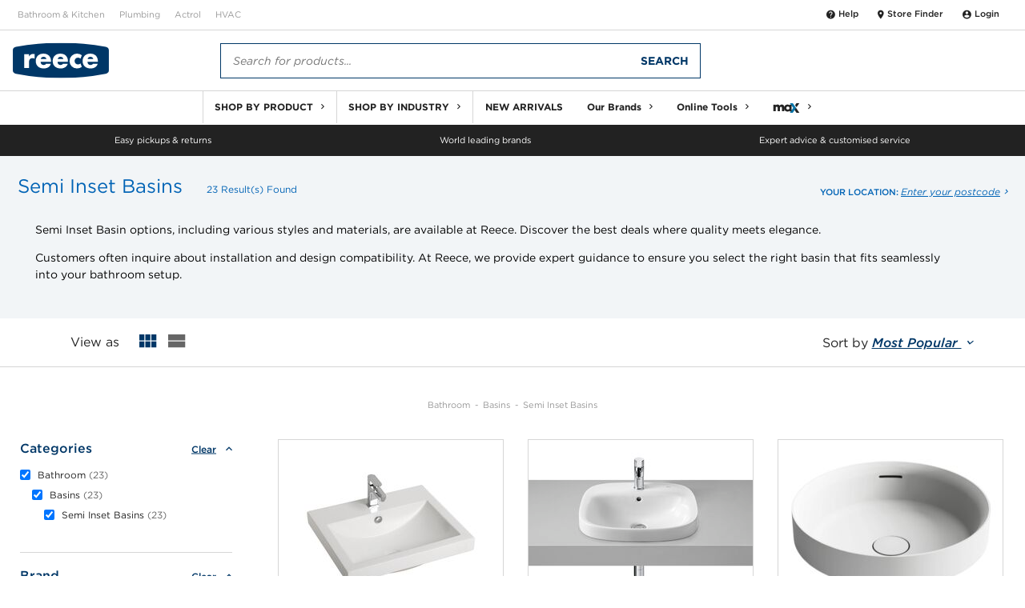

--- FILE ---
content_type: text/html;charset=UTF-8
request_url: https://www.reece.co.nz/search/bathroom-c543967/basins-c543977/semi-inset-basins-c543643?domain=www.reece.co.nz
body_size: 18034
content:
<!DOCTYPE html>
<html lang="en">

<head>
    <base href="/" />
    <meta charset="UTF-8">
    <meta name="viewport" content="width=device-width, initial-scale=1">
    <!-- Added new Seo field -->
    <title>Semi Inset Basins</title>
    <!-- Polyfills required for reece components -->
    <script src="/components/rg-polyfill.js"> </script>
    <script>
        function setLanguageByDomain() {
            const hostname = window.location.hostname;
            let lang = 'en'; // Default to 'en'
 
            if (hostname.includes('.com.au')) {
                lang = 'en-AU';
            } else if (hostname.includes('.co.nz')) {
                lang = 'en-NZ';
            }
 
            document.documentElement.lang = lang;
        }
        window.onload = setLanguageByDomain;
    </script>
    <!-- Reece header web component --> <script src="/components/header/rg-header.js"></script>
    <!-- Reece footer web component -->
    <script src="/components/footer/rg-footer.js"> </script>
    <script type="module" src="/store-widget/component/rg-store-selector.esm.js"></script>
    <script nomodule src="/store-widget/component/rg-store-selector.js"></script>
    <!-- Google Tag Manager -->
    <script src="/components/rg-gtm.js"></script>
    <script></script>
    <!-- Added new Seo field -->
    <meta name="description" content="Browse our complete range of semi-inset basins at Reece. Perfect for small bathrooms or limited vanity space. Shop now."/>
    <link rel="canonical" href="/search/bathroom-c543967/basins-c543977/semi-inset-basins-c543643" />
    <link rel="next" href="/search/bathroom-c543967/basins-c543977/semi-inset-basins-c543643" />

    <!--StartCSS--><link href="/search/static/product-search-page-reece/hashed/css/product-search-page-reece.1c2d7f5fb033d62a6c9b424b0f15ffc6.css" rel="stylesheet">
<meta name="format-detection" content="telephone=no">
<meta name="robots" content="index, follow"><!--EndCSS-->
    <link rel="stylesheet" type="text/css" href="//cloud.typography.com/6958312/662428/css/fonts.css" />
    <link rel="stylesheet" type="text/css" href="//cdnjs.cloudflare.com/ajax/libs/material-design-iconic-font/2.2.0/css/material-design-iconic-font.min.css" />
    <link rel="stylesheet" type="text/css" href="/resources/themes/trs-online-reece-theme/build/css/main.css?m=1574901584" />
</head>

<body class="search"> <noscript>You need to enable JavaScript to run this app.</noscript>
<div class="page-wrapper">
    <rg-header></rg-header>
    <div class="page-body-wrapper">
        <!-- Start Application -->
        <div class="product-search-page-body-wrapper" data-user-type="ANONYMOUS_USER"
                               
                               
>
    <!--<div class="product-listing-header-wrapper">-->
<div class="alert-dialog success" id="alert-dialog">
    <div class="alert-dialog__side-bar success"></div>
    <div class="alert-dialog__alert-icon-container success">
        <svg viewBox="0 0 20 20" class="icon">
            <path fill="currentColor" d="M10 0C4.48 0 0 4.48 0 10C0 15.52 4.48 20 10 20C15.52 20 20 15.52 20 10C20 4.48 15.52 0 10 0ZM8 15L3 10L4.41 8.59L8 12.17L15.59 4.58L17 6L8 15Z" />
        </svg>
    </div>
    <div class="alert-dialog__body">
        <div class="flex-row">
            <div class="alert-dialog__body__header"></div>
            <div class="alert-dialog__body__cross-icon-container">
                <button type="button" class="close-button">
                    <svg width="10" height="10" viewBox="0 0 10 10" fill="none" xmlns="http://www.w3.org/2000/svg">
                        <path fill-rule="evenodd" clip-rule="evenodd" d="M0.29289 0.29289C0.68342 -0.09763 1.31658 -0.09763 1.70711
                        0.29289L5 3.5858L8.2929 0.29289C8.6834 -0.09763 9.3166 -0.09763 9.7071 0.29289C10.0976 0.68342 10.0976 1.31658
                        9.7071 1.70711L6.4142 5L9.7071 8.2929C10.0976 8.6834 10.0976 9.3166 9.7071 9.7071C9.3166 10.0976 8.6834 10.0976
                        8.2929 9.7071L5 6.4142L1.70711 9.7071C1.31658 10.0976 0.68342 10.0976 0.29289 9.7071C-0.09763 9.3166 -0.09763
                        8.6834 0.29289 8.2929L3.5858 5L0.29289 1.70711C-0.09763 1.31658 -0.09763 0.68342 0.29289 0.29289Z" fill="#333333"/>
                    </svg>
                </button>
            </div>
        </div>
        <div class="flex-row">
            <div class="alert-dialog__body__dialog-text"></div>
        </div>
    </div>
</div>

<rg-max-store-finder-widget show="false"></rg-max-store-finder-widget>
<div class="product-listing-header">
    <div class="product-listing-header__cat-banner cat-banner">
        <div>
            <h1 class="cat-banner__title">Semi Inset Basins</h1>
            <span class="cat-banner__detail">23 Result(s) Found</span>
        </div>
        <div class="cat-banner__branch">
            Your location:
            <a class="postcode-link">Enter your postcode</a>
        </div>
    </div>
    <div class="product-category-seo-description">
        <div class="product-category-seo-description-content">
            <div>
<p>Semi Inset Basin options, including various styles and materials, are available at Reece. Discover the best deals where quality meets elegance.</p>
<p>Customers often inquire about installation and design compatibility. At Reece, we provide expert guidance to ensure you select the right basin that fits seamlessly into your bathroom setup.</p>
</div>
        </div>
    </div>
</div>

<div id="plp-view-menu" class="product-listing-header__view-menu view-menu">
    <div class="view-menu__top">
        <div class="view-menu__top-inner">
            <a class="view-menu__top-btn view-menu__top-btn--lt view-menu__top-close-js">Close</a>
            <h4 class="view-menu__top-title">View As</h4>
            <a class="view-menu__top-btn view-menu__top-btn--rt view-menu__top-reset-js">Reset</a>
        </div>
    </div>
    <div class="view-menu__btm">
        <ul class="view-menu__root view-menu__root--lv-0">
            <li class="view-menu__item view-menu__item--lv-0 view-menu-main--t2 view-menu-main--mobile ">

                <a class="view-menu__cta view-menu-main__cta--desktop-rm view-menu-main__cta" draggable="false"
                   role="button">
                    View as
                </a>

                <div data-mobile-sub-menu-type="VIEW_AS"
                     class="view-menu__descent-block view-menu__descent-block--mobile-full-base">
                    <ul class="view-menu__root view-menu__root--lv-1 view-menu-main__t4-container">
                        <li class="view-menu__item view-menu__item--lv-1 view-menu-main--t4 view-menu-main--view">
                            <span class="view-menu__cta view-menu-main__cta--view">View as</span>
                            <span id="v-btn-group" class="view-menu__v-btn-group">
                              <button id="v-btn--grid" data-default-view
                                      class="view-menu__v-btn view-menu__v-btn--grid active"><i
                                      class="zmdi zmdi-view-module"></i></button>
                              <button id="v-btn--list" class="view-menu__v-btn view-menu__v-btn--list"><i
                                      class="zmdi zmdi-view-stream"></i></button>
                            </span>
                        </li>


                    </ul>
                </div>
            </li>

            <li class="view-menu__item view-menu__item--lv-0 view-menu-main--t1 view-menu-main--mobile">
                <a class="view-menu__cta view-menu-main__cta view-menu-main__cta--desktop " draggable="false"
                   role="button">
                    Sort by
                    <span class="view-menu-main__dropdown-selected view-menu-main__dropdown-selected--mobile-hide">Most Popular </span>
                </a>
                <div data-mobile-sub-menu-type="SORT_BY"
                     class="view-menu__descent-block view-menu__descent-block--mobile-full-base view-menu__descent-block--desktop-dropdown">
                    <ul class="view-menu__root view-menu__root--lv-1">
                        <li class="view-menu__item view-menu__item--lv-1 view-menu__item--sort-option"
                            data-sort-url="/search/bathroom-c543967/basins-c543977/semi-inset-basins-c543643?pageNumber=1&pageSize=15&sortBy=RELEVANCE&sortDirection=DESCENDING">
                            <span class="view-menu__opt ">Most Relevant</span>
                        </li>
                        <li class="view-menu__item view-menu__item--lv-1 view-menu__item--sort-option"
                            data-sort-url="/search/bathroom-c543967/basins-c543977/semi-inset-basins-c543643?pageNumber=1&pageSize=15&sortBy=POPULARITY&sortDirection=DESCENDING">
                            <span class="view-menu__opt  selected ">Most Popular</span>
                        </li>
                        <li class="view-menu__item view-menu__item--lv-1 view-menu__item--sort-option"
                            data-sort-url="/search/bathroom-c543967/basins-c543977/semi-inset-basins-c543643?pageNumber=1&pageSize=15&sortBy=CMP&sortDirection=ASCENDING">
                            <span class="view-menu__opt ">Price (Low - High)</span>
                        </li>
                        <li class="view-menu__item view-menu__item--lv-1 view-menu__item--sort-option"
                            data-sort-url="/search/bathroom-c543967/basins-c543977/semi-inset-basins-c543643?pageNumber=1&pageSize=15&sortBy=CMP&sortDirection=DESCENDING">
                            <span class="view-menu__opt ">Price (High - Low)</span>
                        </li>
                        <li class="view-menu__item view-menu__item--lv-1 view-menu__item--sort-option"
                            data-sort-url="/search/bathroom-c543967/basins-c543977/semi-inset-basins-c543643?pageNumber=1&pageSize=15&sortBy=TITLE&sortDirection=ASCENDING">
                            <span class="view-menu__opt ">Description</span>
                        </li>
                    </ul>
                </div>
            </li>

            <li class="view-menu__item view-menu__item--lv-0 view-menu-main--t3 view-menu-main--mobile">
                <a id="plp-filters-switch" class="view-menu__cta view-menu-main__cta" draggable="false">Refine</a>
            </li>
        </ul>


        <button id="mobile-filter-apply-btn" class="view-menu__apply-mobile">
            Apply
        </button>


    </div>
</div>

<div class="plp-top-nav">
    <div class="plp-top-nav__section"></div>
    <div class="plp-top-nav__section plp-top-nav__section--big">
        <script type="application/ld+json">
            {
                "@context": "https://schema.org",
                "@type": "BreadcrumbList",
                "itemListElement": [
                    {
                        "@type": "ListItem",
                        "position": 0,
                        "name": "Bathroom",
                        "item": "/search/bathroom-c543967"
                    },
                    {
                        "@type": "ListItem",
                        "position": 1,
                        "name": "Basins",
                        "item": "/search/bathroom-c543967/basins-c543977"
                    },
                    {
                        "@type": "ListItem",
                        "position": 2,
                        "name": "Semi Inset Basins",
                        "item": "/search/bathroom-c543967/basins-c543977/semi-inset-basins-c543643"
                    }
                ]
            }
        </script>

        <script>
        </script>
        <ul class="breadcrumbs plp-breadcrumbs">
                <li><a href="/search/bathroom-c543967" class="breadcrumbs__link">Bathroom</a></li>
                <li><a href="/search/bathroom-c543967/basins-c543977" class="breadcrumbs__link">Basins</a></li>
                <li><a href="/search/bathroom-c543967/basins-c543977/semi-inset-basins-c543643" class="breadcrumbs__link">Semi Inset Basins</a></li>
        </ul>

    </div>
</div>

<!--</div>-->

<script>
    document.addEventListener("DOMContentLoaded", function () {
        let isMobileView = window.matchMedia("(max-width: 768px)").matches;
        let hasModifiedContent = false;

        function applyMobileDescription() {
            const container = document.querySelector('.product-category-seo-description-content > div');

            if (!container || hasModifiedContent) return;

            const fullTextHTML = container.innerHTML;
            const tempElement = document.createElement('div');
            tempElement.innerHTML = fullTextHTML;
            const textContent = tempElement.textContent || tempElement.innerText || "";
            const words = textContent.trim().split(/\s+/);

            if (words.length <= 100) return;

            const shortText = words.slice(0, 25).join(" ") + "...";

            const lastClosingPTAG = fullTextHTML.lastIndexOf('</p>');
            const fullTextWithReadLess =
                fullTextHTML.slice(0, lastClosingPTAG) +
                ` <a href="javascript:void(0);" class="toggle-read-less">Read Less</a>` +
                fullTextHTML.slice(lastClosingPTAG);

            container.innerHTML = `<div class="short-text" style="display: block;">
                <p>${shortText} <a href="javascript:void(0);" class="toggle-read-more">Read More</a></p>
            </div>
            <div class="full-text" style="display: none;">
                 ${fullTextWithReadLess}
            </div>`;

            const readMoreLink = container.querySelector('.toggle-read-more');
            const readLessLink = container.querySelector('.toggle-read-less');
            const shortTextDiv = container.querySelector('.short-text');
            const fullTextDiv = container.querySelector('.full-text');

            readMoreLink.addEventListener("click", function () {
                fullTextDiv.style.display = "block";
                shortTextDiv.style.display = "none";
            });
            readLessLink.addEventListener("click", function () {
                fullTextDiv.style.display = "none";
                shortTextDiv.style.display = "block";
            });

            hasModifiedContent = true;
        }

        function resetToFullText() {
            const container = document.querySelector('.product-category-seo-description-content > div');
            if (!container || !hasModifiedContent) return;

            const fullContent = container.querySelector('.full-text');
            if (fullContent) {
                container.innerHTML = fullContent.innerHTML.replace(
                    /<a href="javascript:void\(0\);" class="toggle-read-less">Read Less<\/a>/,
                    ''
                );
            }

            hasModifiedContent = false;
        }

        // Initial check
        if (isMobileView) {
            applyMobileDescription();
        }

        // Listen for screen size changes
        window.addEventListener('resize', function () {
            const currentIsMobile = window.matchMedia("(max-width: 768px)").matches;

            if (currentIsMobile && !hasModifiedContent) {
                applyMobileDescription();
            } else if (!currentIsMobile && hasModifiedContent) {
                resetToFullText();
            }
        });
    });

</script>

    <div class="page-body">
        <div class="product-listing-page-wrapper">
    <div id="plp-filters-base" data-mobile-sub-menu-type="REFINE" data-view-type="REFINE" class="product-listing-filters view-menu__descent-block--mobile-full-base">
    <ul class="view-menu__root--lv-1 product-listing-filters__base">
        <li data-filter-type="Categories" class="view-menu__item product-listing-filters__section">
      <span class="view-menu__cta product-listing-filters__section-header accordion__trigger active">
        Categories
        <a class="product-listing-filters__section-clear-desktop plp-filter-clear-section"  href="/search/?sortBy=POPULARITY&sortDirection=DESCENDING"> Clear </a>
      </span>
            <div class="view-menu__descent-block view-menu__descent-block--mobile-full product-listing-filters__filter-container accordion__drawer active" data-desktop-open="true">
                <div class="view-menu__subnav">
                    <a class="view-menu__subnav-btn view-menu__subnav-btn--lt view-menu__subnav-btn--back">Back</a>
                    <span class="view-menu__subnav-title">Categories</span>
                    <a class="view-menu__subnav-btn view-menu__subnav-btn--rt view-menu__subnav-btn--clear" href="/search/?sortBy=POPULARITY&sortDirection=DESCENDING">Clear</a>
                </div>

                <ul data-parent-filter="Categories" class="view-menu__root--lv-2 product-listing-filters__select-opt-container product-listing-filters__select-opt-container--lv-1"
                    data-display-rows-limit="15" data-show-more-order-by="title" data-show-more-order-direction="asc" data-show-less-order-by="count" data-show-less-order-direction="desc">

                        <li class="view-menu__item product-listing-filters__select-opt-item filter-nested-list--lv-1" data-title="Bathroom" data-count="23" data-selected="true">
                            <label class="product-listing-filters__opt-label" data-redirect="/search/?sortBy=POPULARITY&sortDirection=DESCENDING">
                                <input type="checkbox" autocomplete="off" data-filter-id="543967" checked="checked" >
                                <span class="product-listing-filters__opt-label-text">
                                    Bathroom
                                    <span class="product-listing-filters__item-count">23</span>
                                </span>
                            </label>
                        </li>

                                <li class="view-menu__item product-listing-filters__select-opt-item filter-nested-list--lv-2" data-title="Basins" data-count="23" data-selected="true">
                                    <label class="product-listing-filters__opt-label" data-redirect="/search/bathroom-c543967?sortBy=POPULARITY&sortDirection=DESCENDING">
                                        <input type="checkbox" autocomplete="off" data-filter-id="543977" checked="checked" >
                                        <span class="product-listing-filters__opt-label-text">
                                            Basins
                                            <span class="product-listing-filters__item-count">23</span>
                                        </span>
                                        </label>
                                </li>

                                        <li class="view-menu__item product-listing-filters__select-opt-item filter-nested-list--lv-3" data-title="Semi Inset Basins" data-count="23" data-selected="true">
                                            <label class="product-listing-filters__opt-label" data-redirect="/search/bathroom-c543967/basins-c543977?sortBy=POPULARITY&sortDirection=DESCENDING">
                                                <input type="checkbox" autocomplete="off" data-filter-id="543643" checked="checked" >
                                                <span class="product-listing-filters__opt-label-text">
                                                    Semi Inset Basins
                                                    <span class="product-listing-filters__item-count">23</span>
                                                </span>
                                            </label>
                                        </li>




                </ul>
                <a class="product-listing-filters__show-more">
                    Show more
                </a>
            </div>
        </li>

        <li data-filter-type="Brand" class="view-menu__item product-listing-filters__section">
      <span class="view-menu__cta product-listing-filters__section-header accordion__trigger active">
        Brand
        <a class="product-listing-filters__section-clear-desktop plp-filter-clear-section" href="/search/bathroom-c543967/basins-c543977/semi-inset-basins-c543643?sortBy=POPULARITY&sortDirection=DESCENDING"> Clear </a>
      </span>
            <div class="view-menu__descent-block  view-menu__descent-block--mobile-full product-listing-filters__filter-container accordion__drawer active" data-desktop-open="true">
                <div class="view-menu__subnav">
                    <a class="view-menu__subnav-btn view-menu__subnav-btn--lt view-menu__subnav-btn--back">Back</a>
                    <span class="view-menu__subnav-title">brand</span>
                    <a class="view-menu__subnav-btn view-menu__subnav-btn--rt view-menu__subnav-btn--clear" href="/search/bathroom-c543967/basins-c543977/semi-inset-basins-c543643?sortBy=POPULARITY&sortDirection=DESCENDING">Clear</a>
                </div>
                <ul data-parent-filter="Brand" class="view-menu__root--lv-2 product-listing-filters__select-opt-container product-listing-filters__select-opt-container--lv-1"
                    data-display-rows-limit="10" data-show-more-order-by="title" data-show-more-order-direction="asc" data-show-less-order-by="count" data-show-less-order-direction="desc">
                    <li class="view-menu__item product-listing-filters__select-opt-item filter-nested-list--lv-1" data-title="Roca" data-count="17" data-selected="false">
                        <label class="product-listing-filters__opt-label" data-redirect="/search/bathroom-c543967/basins-c543977/semi-inset-basins-c543643/roca-b810000?sortBy=POPULARITY&sortDirection=DESCENDING">
                            <input type="checkbox" autocomplete="off" data-filter-id="810000" >
                            <span class="product-listing-filters__opt-label-text">
                                Roca
                                <span class="product-listing-filters__item-count">17</span>
                            </span>
                        </label>
                    </li>
                    <li class="view-menu__item product-listing-filters__select-opt-item filter-nested-list--lv-1" data-title="Kado" data-count="4" data-selected="false">
                        <label class="product-listing-filters__opt-label" data-redirect="/search/bathroom-c543967/basins-c543977/semi-inset-basins-c543643/kado-b142000?sortBy=POPULARITY&sortDirection=DESCENDING">
                            <input type="checkbox" autocomplete="off" data-filter-id="142000" >
                            <span class="product-listing-filters__opt-label-text">
                                Kado
                                <span class="product-listing-filters__item-count">4</span>
                            </span>
                        </label>
                    </li>
                    <li class="view-menu__item product-listing-filters__select-opt-item filter-nested-list--lv-1" data-title="LAUFEN" data-count="1" data-selected="false">
                        <label class="product-listing-filters__opt-label" data-redirect="/search/bathroom-c543967/basins-c543977/semi-inset-basins-c543643/laufen-b820000?sortBy=POPULARITY&sortDirection=DESCENDING">
                            <input type="checkbox" autocomplete="off" data-filter-id="820000" >
                            <span class="product-listing-filters__opt-label-text">
                                LAUFEN
                                <span class="product-listing-filters__item-count">1</span>
                            </span>
                        </label>
                    </li>
                    <li class="view-menu__item product-listing-filters__select-opt-item filter-nested-list--lv-1" data-title="Posh" data-count="1" data-selected="false">
                        <label class="product-listing-filters__opt-label" data-redirect="/search/bathroom-c543967/basins-c543977/semi-inset-basins-c543643/posh-b150000?sortBy=POPULARITY&sortDirection=DESCENDING">
                            <input type="checkbox" autocomplete="off" data-filter-id="150000" >
                            <span class="product-listing-filters__opt-label-text">
                                Posh
                                <span class="product-listing-filters__item-count">1</span>
                            </span>
                        </label>
                    </li>
                </ul>

                <a class="product-listing-filters__show-more">
                    Show more
                </a>
            </div>
        </li>

        <li data-filter-type="Industry" class="view-menu__item product-listing-filters__section" style="display:none">
        <span class="view-menu__cta product-listing-filters__section-header accordion__trigger ">
            Industry
            <a class="product-listing-filters__section-clear-desktop plp-filter-clear-section" href="/search/bathroom-c543967/basins-c543977/semi-inset-basins-c543643?sortBy=POPULARITY&sortDirection=DESCENDING"> Clear </a>
        </span>
            <div class="view-menu__descent-block view-menu__descent-block--mobile-full product-listing-filters__filter-container accordion__drawer "
                 >
            <div class="view-menu__subnav">
                <a class="view-menu__subnav-btn view-menu__subnav-btn--lt view-menu__subnav-btn--back">Back</a>
                <span class="view-menu__subnav-title">Industry</span>
                <a class="view-menu__subnav-btn view-menu__subnav-btn--rt view-menu__subnav-btn--clear">Clear</a>
            </div>
            <ul data-parent-filter="" class="view-menu__root--lv-2 product-listing-filters__select-opt-container" data-display-rows-limit="10">
                <li class="view-menu__item product-listing-filters__select-opt-item">
                    <label class="product-listing-filters__opt-label" data-redirect="/search/bathroom-c543967/basins-c543977/semi-inset-basins-c543643?sortBy=POPULARITY&sortDirection=DESCENDING&industryFacets=bathroom">
                        <input type="checkbox" autocomplete="off" >
                        <span class="product-listing-filters__opt-label-text">
                                Bathroom
                                <span class="product-listing-filters__item-count">21</span>
                            </span>
                    </label>
                </li>
            </ul>
            <a class="product-listing-filters__show-more">
                Show more
            </a>
        </div>
        </li>

        <li data-filter-type="Capacity" class="view-menu__item product-listing-filters__section">
        <span class="view-menu__cta product-listing-filters__section-header accordion__trigger ">
            Capacity
            <a class="product-listing-filters__section-clear-desktop plp-filter-clear-section" href="/search/bathroom-c543967/basins-c543977/semi-inset-basins-c543643?sortBy=POPULARITY&sortDirection=DESCENDING"> Clear </a>
        </span>
            <div class="view-menu__descent-block view-menu__descent-block--mobile-full product-listing-filters__filter-container accordion__drawer " >
                <div class="view-menu__subnav">
                    <a class="view-menu__subnav-btn view-menu__subnav-btn--lt view-menu__subnav-btn--back">Back</a>
                    <span class="view-menu__subnav-title">Capacity</span>
                    <a class="view-menu__subnav-btn view-menu__subnav-btn--rt view-menu__subnav-btn--clear">Clear</a>
                </div>
                <ul data-parent-filter="Capacity" class="view-menu__root--lv-2 product-listing-filters__select-opt-container" data-display-rows-limit="10">
                    <li class="view-menu__item product-listing-filters__select-opt-item">
                        <label class="product-listing-filters__opt-label" data-redirect="/search/bathroom-c543967/basins-c543977/semi-inset-basins-c543643?sortBy=POPULARITY&sortDirection=DESCENDING&generalFacets=productcapacityvolume%3A4.2l">
                            <input type="checkbox" autocomplete="off" >
                            <span class="product-listing-filters__opt-label-text">
                                4.2L
                                <span class="product-listing-filters__item-count">1</span>
                            </span>
                        </label>
                    </li>
                    <li class="view-menu__item product-listing-filters__select-opt-item">
                        <label class="product-listing-filters__opt-label" data-redirect="/search/bathroom-c543967/basins-c543977/semi-inset-basins-c543643?sortBy=POPULARITY&sortDirection=DESCENDING&generalFacets=productcapacityvolume%3A4.5l">
                            <input type="checkbox" autocomplete="off" >
                            <span class="product-listing-filters__opt-label-text">
                                4.5L
                                <span class="product-listing-filters__item-count">1</span>
                            </span>
                        </label>
                    </li>
                    <li class="view-menu__item product-listing-filters__select-opt-item">
                        <label class="product-listing-filters__opt-label" data-redirect="/search/bathroom-c543967/basins-c543977/semi-inset-basins-c543643?sortBy=POPULARITY&sortDirection=DESCENDING&generalFacets=productcapacityvolume%3A4.6l">
                            <input type="checkbox" autocomplete="off" >
                            <span class="product-listing-filters__opt-label-text">
                                4.6L
                                <span class="product-listing-filters__item-count">1</span>
                            </span>
                        </label>
                    </li>
                    <li class="view-menu__item product-listing-filters__select-opt-item">
                        <label class="product-listing-filters__opt-label" data-redirect="/search/bathroom-c543967/basins-c543977/semi-inset-basins-c543643?sortBy=POPULARITY&sortDirection=DESCENDING&generalFacets=productcapacityvolume%3A4.7l">
                            <input type="checkbox" autocomplete="off" >
                            <span class="product-listing-filters__opt-label-text">
                                4.7L
                                <span class="product-listing-filters__item-count">1</span>
                            </span>
                        </label>
                    </li>
                    <li class="view-menu__item product-listing-filters__select-opt-item">
                        <label class="product-listing-filters__opt-label" data-redirect="/search/bathroom-c543967/basins-c543977/semi-inset-basins-c543643?sortBy=POPULARITY&sortDirection=DESCENDING&generalFacets=productcapacityvolume%3A4.9l">
                            <input type="checkbox" autocomplete="off" >
                            <span class="product-listing-filters__opt-label-text">
                                4.9L
                                <span class="product-listing-filters__item-count">1</span>
                            </span>
                        </label>
                    </li>
                    <li class="view-menu__item product-listing-filters__select-opt-item">
                        <label class="product-listing-filters__opt-label" data-redirect="/search/bathroom-c543967/basins-c543977/semi-inset-basins-c543643?sortBy=POPULARITY&sortDirection=DESCENDING&generalFacets=productcapacityvolume%3A5l">
                            <input type="checkbox" autocomplete="off" >
                            <span class="product-listing-filters__opt-label-text">
                                5L
                                <span class="product-listing-filters__item-count">1</span>
                            </span>
                        </label>
                    </li>
                    <li class="view-menu__item product-listing-filters__select-opt-item">
                        <label class="product-listing-filters__opt-label" data-redirect="/search/bathroom-c543967/basins-c543977/semi-inset-basins-c543643?sortBy=POPULARITY&sortDirection=DESCENDING&generalFacets=productcapacityvolume%3A6.4l">
                            <input type="checkbox" autocomplete="off" >
                            <span class="product-listing-filters__opt-label-text">
                                6.4L
                                <span class="product-listing-filters__item-count">1</span>
                            </span>
                        </label>
                    </li>
                    <li class="view-menu__item product-listing-filters__select-opt-item">
                        <label class="product-listing-filters__opt-label" data-redirect="/search/bathroom-c543967/basins-c543977/semi-inset-basins-c543643?sortBy=POPULARITY&sortDirection=DESCENDING&generalFacets=productcapacityvolume%3A6.5l">
                            <input type="checkbox" autocomplete="off" >
                            <span class="product-listing-filters__opt-label-text">
                                6.5L
                                <span class="product-listing-filters__item-count">1</span>
                            </span>
                        </label>
                    </li>
                    <li class="view-menu__item product-listing-filters__select-opt-item">
                        <label class="product-listing-filters__opt-label" data-redirect="/search/bathroom-c543967/basins-c543977/semi-inset-basins-c543643?sortBy=POPULARITY&sortDirection=DESCENDING&generalFacets=productcapacityvolume%3A7l">
                            <input type="checkbox" autocomplete="off" >
                            <span class="product-listing-filters__opt-label-text">
                                7L
                                <span class="product-listing-filters__item-count">1</span>
                            </span>
                        </label>
                    </li>
                    <li class="view-menu__item product-listing-filters__select-opt-item">
                        <label class="product-listing-filters__opt-label" data-redirect="/search/bathroom-c543967/basins-c543977/semi-inset-basins-c543643?sortBy=POPULARITY&sortDirection=DESCENDING&generalFacets=productcapacityvolume%3A7.3l">
                            <input type="checkbox" autocomplete="off" >
                            <span class="product-listing-filters__opt-label-text">
                                7.3L
                                <span class="product-listing-filters__item-count">1</span>
                            </span>
                        </label>
                    </li>
                    <li class="view-menu__item product-listing-filters__select-opt-item">
                        <label class="product-listing-filters__opt-label" data-redirect="/search/bathroom-c543967/basins-c543977/semi-inset-basins-c543643?sortBy=POPULARITY&sortDirection=DESCENDING&generalFacets=productcapacityvolume%3A8.4l">
                            <input type="checkbox" autocomplete="off" >
                            <span class="product-listing-filters__opt-label-text">
                                8.4L
                                <span class="product-listing-filters__item-count">1</span>
                            </span>
                        </label>
                    </li>
                    <li class="view-menu__item product-listing-filters__select-opt-item">
                        <label class="product-listing-filters__opt-label" data-redirect="/search/bathroom-c543967/basins-c543977/semi-inset-basins-c543643?sortBy=POPULARITY&sortDirection=DESCENDING&generalFacets=productcapacityvolume%3A8.7l">
                            <input type="checkbox" autocomplete="off" >
                            <span class="product-listing-filters__opt-label-text">
                                8.7L
                                <span class="product-listing-filters__item-count">1</span>
                            </span>
                        </label>
                    </li>
                    <li class="view-menu__item product-listing-filters__select-opt-item">
                        <label class="product-listing-filters__opt-label" data-redirect="/search/bathroom-c543967/basins-c543977/semi-inset-basins-c543643?sortBy=POPULARITY&sortDirection=DESCENDING&generalFacets=productcapacityvolume%3A9.9l">
                            <input type="checkbox" autocomplete="off" >
                            <span class="product-listing-filters__opt-label-text">
                                9.9L
                                <span class="product-listing-filters__item-count">1</span>
                            </span>
                        </label>
                    </li>
                    <li class="view-menu__item product-listing-filters__select-opt-item">
                        <label class="product-listing-filters__opt-label" data-redirect="/search/bathroom-c543967/basins-c543977/semi-inset-basins-c543643?sortBy=POPULARITY&sortDirection=DESCENDING&generalFacets=productcapacityvolume%3A10l">
                            <input type="checkbox" autocomplete="off" >
                            <span class="product-listing-filters__opt-label-text">
                                10L
                                <span class="product-listing-filters__item-count">1</span>
                            </span>
                        </label>
                    </li>
                    <li class="view-menu__item product-listing-filters__select-opt-item">
                        <label class="product-listing-filters__opt-label" data-redirect="/search/bathroom-c543967/basins-c543977/semi-inset-basins-c543643?sortBy=POPULARITY&sortDirection=DESCENDING&generalFacets=productcapacityvolume%3A11.75l">
                            <input type="checkbox" autocomplete="off" >
                            <span class="product-listing-filters__opt-label-text">
                                11.75L
                                <span class="product-listing-filters__item-count">1</span>
                            </span>
                        </label>
                    </li>
                    <li class="view-menu__item product-listing-filters__select-opt-item">
                        <label class="product-listing-filters__opt-label" data-redirect="/search/bathroom-c543967/basins-c543977/semi-inset-basins-c543643?sortBy=POPULARITY&sortDirection=DESCENDING&generalFacets=productcapacityvolume%3A13l">
                            <input type="checkbox" autocomplete="off" >
                            <span class="product-listing-filters__opt-label-text">
                                13L
                                <span class="product-listing-filters__item-count">1</span>
                            </span>
                        </label>
                    </li>
                    <li class="view-menu__item product-listing-filters__select-opt-item">
                        <label class="product-listing-filters__opt-label" data-redirect="/search/bathroom-c543967/basins-c543977/semi-inset-basins-c543643?sortBy=POPULARITY&sortDirection=DESCENDING&generalFacets=productcapacityvolume%3A13.5l">
                            <input type="checkbox" autocomplete="off" >
                            <span class="product-listing-filters__opt-label-text">
                                13.5L
                                <span class="product-listing-filters__item-count">1</span>
                            </span>
                        </label>
                    </li>
                </ul>
                <a class="product-listing-filters__show-more">
                    Show more
                </a>
            </div>
        </li>
        <li data-filter-type="Colour Category" class="view-menu__item product-listing-filters__section">
        <span class="view-menu__cta product-listing-filters__section-header accordion__trigger ">
            Colour Category
            <a class="product-listing-filters__section-clear-desktop plp-filter-clear-section" href="/search/bathroom-c543967/basins-c543977/semi-inset-basins-c543643?sortBy=POPULARITY&sortDirection=DESCENDING"> Clear </a>
        </span>
            <div class="view-menu__descent-block view-menu__descent-block--mobile-full product-listing-filters__filter-container accordion__drawer " >
                <div class="view-menu__subnav">
                    <a class="view-menu__subnav-btn view-menu__subnav-btn--lt view-menu__subnav-btn--back">Back</a>
                    <span class="view-menu__subnav-title">Colour Category</span>
                    <a class="view-menu__subnav-btn view-menu__subnav-btn--rt view-menu__subnav-btn--clear">Clear</a>
                </div>
                <ul data-parent-filter="Colour Category" class="view-menu__root--lv-2 product-listing-filters__select-opt-container" data-display-rows-limit="10">
                    <li class="view-menu__item product-listing-filters__select-opt-item">
                        <label class="product-listing-filters__opt-label" data-redirect="/search/bathroom-c543967/basins-c543977/semi-inset-basins-c543643?sortBy=POPULARITY&sortDirection=DESCENDING&generalFacets=productcolourcategory%3Awhite">
                            <input type="checkbox" autocomplete="off" >
                            <span class="product-listing-filters__opt-label-text">
                                White
                                <span class="product-listing-filters__item-count">23</span>
                            </span>
                        </label>
                    </li>
                </ul>
                <a class="product-listing-filters__show-more">
                    Show more
                </a>
            </div>
        </li>
        <li data-filter-type="Colour Finish" class="view-menu__item product-listing-filters__section">
        <span class="view-menu__cta product-listing-filters__section-header accordion__trigger ">
            Colour Finish
            <a class="product-listing-filters__section-clear-desktop plp-filter-clear-section" href="/search/bathroom-c543967/basins-c543977/semi-inset-basins-c543643?sortBy=POPULARITY&sortDirection=DESCENDING"> Clear </a>
        </span>
            <div class="view-menu__descent-block view-menu__descent-block--mobile-full product-listing-filters__filter-container accordion__drawer " >
                <div class="view-menu__subnav">
                    <a class="view-menu__subnav-btn view-menu__subnav-btn--lt view-menu__subnav-btn--back">Back</a>
                    <span class="view-menu__subnav-title">Colour Finish</span>
                    <a class="view-menu__subnav-btn view-menu__subnav-btn--rt view-menu__subnav-btn--clear">Clear</a>
                </div>
                <ul data-parent-filter="Colour Finish" class="view-menu__root--lv-2 product-listing-filters__select-opt-container" data-display-rows-limit="10">
                    <li class="view-menu__item product-listing-filters__select-opt-item">
                        <label class="product-listing-filters__opt-label" data-redirect="/search/bathroom-c543967/basins-c543977/semi-inset-basins-c543643?sortBy=POPULARITY&sortDirection=DESCENDING&generalFacets=productcolourfinish%3Awhite">
                            <input type="checkbox" autocomplete="off" >
                            <span class="product-listing-filters__opt-label-text">
                                White
                                <span class="product-listing-filters__item-count">14</span>
                            </span>
                        </label>
                    </li>
                    <li class="view-menu__item product-listing-filters__select-opt-item">
                        <label class="product-listing-filters__opt-label" data-redirect="/search/bathroom-c543967/basins-c543977/semi-inset-basins-c543643?sortBy=POPULARITY&sortDirection=DESCENDING&generalFacets=productcolourfinish%3Aglosswhite">
                            <input type="checkbox" autocomplete="off" >
                            <span class="product-listing-filters__opt-label-text">
                                Gloss White
                                <span class="product-listing-filters__item-count">7</span>
                            </span>
                        </label>
                    </li>
                    <li class="view-menu__item product-listing-filters__select-opt-item">
                        <label class="product-listing-filters__opt-label" data-redirect="/search/bathroom-c543967/basins-c543977/semi-inset-basins-c543643?sortBy=POPULARITY&sortDirection=DESCENDING&generalFacets=productcolourfinish%3Amattewhite">
                            <input type="checkbox" autocomplete="off" >
                            <span class="product-listing-filters__opt-label-text">
                                Matte White
                                <span class="product-listing-filters__item-count">2</span>
                            </span>
                        </label>
                    </li>
                </ul>
                <a class="product-listing-filters__show-more">
                    Show more
                </a>
            </div>
        </li>
        <li data-filter-type="Commercial Sector" class="view-menu__item product-listing-filters__section">
        <span class="view-menu__cta product-listing-filters__section-header accordion__trigger ">
            Commercial Sector
            <a class="product-listing-filters__section-clear-desktop plp-filter-clear-section" href="/search/bathroom-c543967/basins-c543977/semi-inset-basins-c543643?sortBy=POPULARITY&sortDirection=DESCENDING"> Clear </a>
        </span>
            <div class="view-menu__descent-block view-menu__descent-block--mobile-full product-listing-filters__filter-container accordion__drawer " >
                <div class="view-menu__subnav">
                    <a class="view-menu__subnav-btn view-menu__subnav-btn--lt view-menu__subnav-btn--back">Back</a>
                    <span class="view-menu__subnav-title">Commercial Sector</span>
                    <a class="view-menu__subnav-btn view-menu__subnav-btn--rt view-menu__subnav-btn--clear">Clear</a>
                </div>
                <ul data-parent-filter="Commercial Sector" class="view-menu__root--lv-2 product-listing-filters__select-opt-container" data-display-rows-limit="10">
                    <li class="view-menu__item product-listing-filters__select-opt-item">
                        <label class="product-listing-filters__opt-label" data-redirect="/search/bathroom-c543967/basins-c543977/semi-inset-basins-c543643?sortBy=POPULARITY&sortDirection=DESCENDING&generalFacets=familycommercialsector%3Aagedcare">
                            <input type="checkbox" autocomplete="off" >
                            <span class="product-listing-filters__opt-label-text">
                                Aged Care
                                <span class="product-listing-filters__item-count">3</span>
                            </span>
                        </label>
                    </li>
                    <li class="view-menu__item product-listing-filters__select-opt-item">
                        <label class="product-listing-filters__opt-label" data-redirect="/search/bathroom-c543967/basins-c543977/semi-inset-basins-c543643?sortBy=POPULARITY&sortDirection=DESCENDING&generalFacets=familycommercialsector%3Apublicspaces">
                            <input type="checkbox" autocomplete="off" >
                            <span class="product-listing-filters__opt-label-text">
                                Public Spaces
                                <span class="product-listing-filters__item-count">2</span>
                            </span>
                        </label>
                    </li>
                    <li class="view-menu__item product-listing-filters__select-opt-item">
                        <label class="product-listing-filters__opt-label" data-redirect="/search/bathroom-c543967/basins-c543977/semi-inset-basins-c543643?sortBy=POPULARITY&sortDirection=DESCENDING&generalFacets=familycommercialsector%3Ahospitalhealthcare">
                            <input type="checkbox" autocomplete="off" >
                            <span class="product-listing-filters__opt-label-text">
                                Hospital &amp; Health Care
                                <span class="product-listing-filters__item-count">1</span>
                            </span>
                        </label>
                    </li>
                </ul>
                <a class="product-listing-filters__show-more">
                    Show more
                </a>
            </div>
        </li>
        <li data-filter-type="Depth" class="view-menu__item product-listing-filters__section">
        <span class="view-menu__cta product-listing-filters__section-header accordion__trigger ">
            Depth
            <a class="product-listing-filters__section-clear-desktop plp-filter-clear-section" href="/search/bathroom-c543967/basins-c543977/semi-inset-basins-c543643?sortBy=POPULARITY&sortDirection=DESCENDING"> Clear </a>
        </span>
            <div class="view-menu__descent-block view-menu__descent-block--mobile-full product-listing-filters__filter-container accordion__drawer " >
                <div class="view-menu__subnav">
                    <a class="view-menu__subnav-btn view-menu__subnav-btn--lt view-menu__subnav-btn--back">Back</a>
                    <span class="view-menu__subnav-title">Depth</span>
                    <a class="view-menu__subnav-btn view-menu__subnav-btn--rt view-menu__subnav-btn--clear">Clear</a>
                </div>
                <ul data-parent-filter="Depth" class="view-menu__root--lv-2 product-listing-filters__select-opt-container" data-display-rows-limit="10">
                    <li class="view-menu__item product-listing-filters__select-opt-item">
                        <label class="product-listing-filters__opt-label" data-redirect="/search/bathroom-c543967/basins-c543977/semi-inset-basins-c543643?sortBy=POPULARITY&sortDirection=DESCENDING&generalFacets=productdepth%3A350mm">
                            <input type="checkbox" autocomplete="off" >
                            <span class="product-listing-filters__opt-label-text">
                                350mm
                                <span class="product-listing-filters__item-count">2</span>
                            </span>
                        </label>
                    </li>
                    <li class="view-menu__item product-listing-filters__select-opt-item">
                        <label class="product-listing-filters__opt-label" data-redirect="/search/bathroom-c543967/basins-c543977/semi-inset-basins-c543643?sortBy=POPULARITY&sortDirection=DESCENDING&generalFacets=productdepth%3A365mm">
                            <input type="checkbox" autocomplete="off" >
                            <span class="product-listing-filters__opt-label-text">
                                365mm
                                <span class="product-listing-filters__item-count">3</span>
                            </span>
                        </label>
                    </li>
                    <li class="view-menu__item product-listing-filters__select-opt-item">
                        <label class="product-listing-filters__opt-label" data-redirect="/search/bathroom-c543967/basins-c543977/semi-inset-basins-c543643?sortBy=POPULARITY&sortDirection=DESCENDING&generalFacets=productdepth%3A370mm">
                            <input type="checkbox" autocomplete="off" >
                            <span class="product-listing-filters__opt-label-text">
                                370mm
                                <span class="product-listing-filters__item-count">4</span>
                            </span>
                        </label>
                    </li>
                    <li class="view-menu__item product-listing-filters__select-opt-item">
                        <label class="product-listing-filters__opt-label" data-redirect="/search/bathroom-c543967/basins-c543977/semi-inset-basins-c543643?sortBy=POPULARITY&sortDirection=DESCENDING&generalFacets=productdepth%3A380mm">
                            <input type="checkbox" autocomplete="off" >
                            <span class="product-listing-filters__opt-label-text">
                                380mm
                                <span class="product-listing-filters__item-count">1</span>
                            </span>
                        </label>
                    </li>
                    <li class="view-menu__item product-listing-filters__select-opt-item">
                        <label class="product-listing-filters__opt-label" data-redirect="/search/bathroom-c543967/basins-c543977/semi-inset-basins-c543643?sortBy=POPULARITY&sortDirection=DESCENDING&generalFacets=productdepth%3A390mm">
                            <input type="checkbox" autocomplete="off" >
                            <span class="product-listing-filters__opt-label-text">
                                390mm
                                <span class="product-listing-filters__item-count">1</span>
                            </span>
                        </label>
                    </li>
                    <li class="view-menu__item product-listing-filters__select-opt-item">
                        <label class="product-listing-filters__opt-label" data-redirect="/search/bathroom-c543967/basins-c543977/semi-inset-basins-c543643?sortBy=POPULARITY&sortDirection=DESCENDING&generalFacets=productdepth%3A400mm">
                            <input type="checkbox" autocomplete="off" >
                            <span class="product-listing-filters__opt-label-text">
                                400mm
                                <span class="product-listing-filters__item-count">1</span>
                            </span>
                        </label>
                    </li>
                    <li class="view-menu__item product-listing-filters__select-opt-item">
                        <label class="product-listing-filters__opt-label" data-redirect="/search/bathroom-c543967/basins-c543977/semi-inset-basins-c543643?sortBy=POPULARITY&sortDirection=DESCENDING&generalFacets=productdepth%3A410mm">
                            <input type="checkbox" autocomplete="off" >
                            <span class="product-listing-filters__opt-label-text">
                                410mm
                                <span class="product-listing-filters__item-count">4</span>
                            </span>
                        </label>
                    </li>
                    <li class="view-menu__item product-listing-filters__select-opt-item">
                        <label class="product-listing-filters__opt-label" data-redirect="/search/bathroom-c543967/basins-c543977/semi-inset-basins-c543643?sortBy=POPULARITY&sortDirection=DESCENDING&generalFacets=productdepth%3A430mm">
                            <input type="checkbox" autocomplete="off" >
                            <span class="product-listing-filters__opt-label-text">
                                430mm
                                <span class="product-listing-filters__item-count">1</span>
                            </span>
                        </label>
                    </li>
                    <li class="view-menu__item product-listing-filters__select-opt-item">
                        <label class="product-listing-filters__opt-label" data-redirect="/search/bathroom-c543967/basins-c543977/semi-inset-basins-c543643?sortBy=POPULARITY&sortDirection=DESCENDING&generalFacets=productdepth%3A450mm">
                            <input type="checkbox" autocomplete="off" >
                            <span class="product-listing-filters__opt-label-text">
                                450mm
                                <span class="product-listing-filters__item-count">2</span>
                            </span>
                        </label>
                    </li>
                    <li class="view-menu__item product-listing-filters__select-opt-item">
                        <label class="product-listing-filters__opt-label" data-redirect="/search/bathroom-c543967/basins-c543977/semi-inset-basins-c543643?sortBy=POPULARITY&sortDirection=DESCENDING&generalFacets=productdepth%3A460mm">
                            <input type="checkbox" autocomplete="off" >
                            <span class="product-listing-filters__opt-label-text">
                                460mm
                                <span class="product-listing-filters__item-count">1</span>
                            </span>
                        </label>
                    </li>
                </ul>
                <a class="product-listing-filters__show-more">
                    Show more
                </a>
            </div>
        </li>
        <li data-filter-type="Height" class="view-menu__item product-listing-filters__section">
        <span class="view-menu__cta product-listing-filters__section-header accordion__trigger ">
            Height
            <a class="product-listing-filters__section-clear-desktop plp-filter-clear-section" href="/search/bathroom-c543967/basins-c543977/semi-inset-basins-c543643?sortBy=POPULARITY&sortDirection=DESCENDING"> Clear </a>
        </span>
            <div class="view-menu__descent-block view-menu__descent-block--mobile-full product-listing-filters__filter-container accordion__drawer " >
                <div class="view-menu__subnav">
                    <a class="view-menu__subnav-btn view-menu__subnav-btn--lt view-menu__subnav-btn--back">Back</a>
                    <span class="view-menu__subnav-title">Height</span>
                    <a class="view-menu__subnav-btn view-menu__subnav-btn--rt view-menu__subnav-btn--clear">Clear</a>
                </div>
                <ul data-parent-filter="Height" class="view-menu__root--lv-2 product-listing-filters__select-opt-container" data-display-rows-limit="10">
                    <li class="view-menu__item product-listing-filters__select-opt-item">
                        <label class="product-listing-filters__opt-label" data-redirect="/search/bathroom-c543967/basins-c543977/semi-inset-basins-c543643?sortBy=POPULARITY&sortDirection=DESCENDING&generalFacets=productheight%3A60mm">
                            <input type="checkbox" autocomplete="off" >
                            <span class="product-listing-filters__opt-label-text">
                                60mm
                                <span class="product-listing-filters__item-count">5</span>
                            </span>
                        </label>
                    </li>
                    <li class="view-menu__item product-listing-filters__select-opt-item">
                        <label class="product-listing-filters__opt-label" data-redirect="/search/bathroom-c543967/basins-c543977/semi-inset-basins-c543643?sortBy=POPULARITY&sortDirection=DESCENDING&generalFacets=productheight%3A65mm">
                            <input type="checkbox" autocomplete="off" >
                            <span class="product-listing-filters__opt-label-text">
                                65mm
                                <span class="product-listing-filters__item-count">1</span>
                            </span>
                        </label>
                    </li>
                    <li class="view-menu__item product-listing-filters__select-opt-item">
                        <label class="product-listing-filters__opt-label" data-redirect="/search/bathroom-c543967/basins-c543977/semi-inset-basins-c543643?sortBy=POPULARITY&sortDirection=DESCENDING&generalFacets=productheight%3A80mm">
                            <input type="checkbox" autocomplete="off" >
                            <span class="product-listing-filters__opt-label-text">
                                80mm
                                <span class="product-listing-filters__item-count">1</span>
                            </span>
                        </label>
                    </li>
                    <li class="view-menu__item product-listing-filters__select-opt-item">
                        <label class="product-listing-filters__opt-label" data-redirect="/search/bathroom-c543967/basins-c543977/semi-inset-basins-c543643?sortBy=POPULARITY&sortDirection=DESCENDING&generalFacets=productheight%3A120mm">
                            <input type="checkbox" autocomplete="off" >
                            <span class="product-listing-filters__opt-label-text">
                                120mm
                                <span class="product-listing-filters__item-count">8</span>
                            </span>
                        </label>
                    </li>
                    <li class="view-menu__item product-listing-filters__select-opt-item">
                        <label class="product-listing-filters__opt-label" data-redirect="/search/bathroom-c543967/basins-c543977/semi-inset-basins-c543643?sortBy=POPULARITY&sortDirection=DESCENDING&generalFacets=productheight%3A150mm">
                            <input type="checkbox" autocomplete="off" >
                            <span class="product-listing-filters__opt-label-text">
                                150mm
                                <span class="product-listing-filters__item-count">1</span>
                            </span>
                        </label>
                    </li>
                    <li class="view-menu__item product-listing-filters__select-opt-item">
                        <label class="product-listing-filters__opt-label" data-redirect="/search/bathroom-c543967/basins-c543977/semi-inset-basins-c543643?sortBy=POPULARITY&sortDirection=DESCENDING&generalFacets=productheight%3A152mm">
                            <input type="checkbox" autocomplete="off" >
                            <span class="product-listing-filters__opt-label-text">
                                152mm
                                <span class="product-listing-filters__item-count">1</span>
                            </span>
                        </label>
                    </li>
                    <li class="view-menu__item product-listing-filters__select-opt-item">
                        <label class="product-listing-filters__opt-label" data-redirect="/search/bathroom-c543967/basins-c543977/semi-inset-basins-c543643?sortBy=POPULARITY&sortDirection=DESCENDING&generalFacets=productheight%3A153mm">
                            <input type="checkbox" autocomplete="off" >
                            <span class="product-listing-filters__opt-label-text">
                                153mm
                                <span class="product-listing-filters__item-count">1</span>
                            </span>
                        </label>
                    </li>
                    <li class="view-menu__item product-listing-filters__select-opt-item">
                        <label class="product-listing-filters__opt-label" data-redirect="/search/bathroom-c543967/basins-c543977/semi-inset-basins-c543643?sortBy=POPULARITY&sortDirection=DESCENDING&generalFacets=productheight%3A154mm">
                            <input type="checkbox" autocomplete="off" >
                            <span class="product-listing-filters__opt-label-text">
                                154mm
                                <span class="product-listing-filters__item-count">1</span>
                            </span>
                        </label>
                    </li>
                    <li class="view-menu__item product-listing-filters__select-opt-item">
                        <label class="product-listing-filters__opt-label" data-redirect="/search/bathroom-c543967/basins-c543977/semi-inset-basins-c543643?sortBy=POPULARITY&sortDirection=DESCENDING&generalFacets=productheight%3A157mm">
                            <input type="checkbox" autocomplete="off" >
                            <span class="product-listing-filters__opt-label-text">
                                157mm
                                <span class="product-listing-filters__item-count">1</span>
                            </span>
                        </label>
                    </li>
                    <li class="view-menu__item product-listing-filters__select-opt-item">
                        <label class="product-listing-filters__opt-label" data-redirect="/search/bathroom-c543967/basins-c543977/semi-inset-basins-c543643?sortBy=POPULARITY&sortDirection=DESCENDING&generalFacets=productheight%3A160mm">
                            <input type="checkbox" autocomplete="off" >
                            <span class="product-listing-filters__opt-label-text">
                                160mm
                                <span class="product-listing-filters__item-count">1</span>
                            </span>
                        </label>
                    </li>
                </ul>
                <a class="product-listing-filters__show-more">
                    Show more
                </a>
            </div>
        </li>
        <li data-filter-type="Mounting" class="view-menu__item product-listing-filters__section">
        <span class="view-menu__cta product-listing-filters__section-header accordion__trigger ">
            Mounting
            <a class="product-listing-filters__section-clear-desktop plp-filter-clear-section" href="/search/bathroom-c543967/basins-c543977/semi-inset-basins-c543643?sortBy=POPULARITY&sortDirection=DESCENDING"> Clear </a>
        </span>
            <div class="view-menu__descent-block view-menu__descent-block--mobile-full product-listing-filters__filter-container accordion__drawer " >
                <div class="view-menu__subnav">
                    <a class="view-menu__subnav-btn view-menu__subnav-btn--lt view-menu__subnav-btn--back">Back</a>
                    <span class="view-menu__subnav-title">Mounting</span>
                    <a class="view-menu__subnav-btn view-menu__subnav-btn--rt view-menu__subnav-btn--clear">Clear</a>
                </div>
                <ul data-parent-filter="Mounting" class="view-menu__root--lv-2 product-listing-filters__select-opt-container" data-display-rows-limit="10">
                    <li class="view-menu__item product-listing-filters__select-opt-item">
                        <label class="product-listing-filters__opt-label" data-redirect="/search/bathroom-c543967/basins-c543977/semi-inset-basins-c543643?sortBy=POPULARITY&sortDirection=DESCENDING&generalFacets=familymounting%3Aproductsurface">
                            <input type="checkbox" autocomplete="off" >
                            <span class="product-listing-filters__opt-label-text">
                                Product Surface
                                <span class="product-listing-filters__item-count">23</span>
                            </span>
                        </label>
                    </li>
                </ul>
                <a class="product-listing-filters__show-more">
                    Show more
                </a>
            </div>
        </li>
        <li data-filter-type="Overflow Included" class="view-menu__item product-listing-filters__section">
        <span class="view-menu__cta product-listing-filters__section-header accordion__trigger ">
            Overflow Included
            <a class="product-listing-filters__section-clear-desktop plp-filter-clear-section" href="/search/bathroom-c543967/basins-c543977/semi-inset-basins-c543643?sortBy=POPULARITY&sortDirection=DESCENDING"> Clear </a>
        </span>
            <div class="view-menu__descent-block view-menu__descent-block--mobile-full product-listing-filters__filter-container accordion__drawer " >
                <div class="view-menu__subnav">
                    <a class="view-menu__subnav-btn view-menu__subnav-btn--lt view-menu__subnav-btn--back">Back</a>
                    <span class="view-menu__subnav-title">Overflow Included</span>
                    <a class="view-menu__subnav-btn view-menu__subnav-btn--rt view-menu__subnav-btn--clear">Clear</a>
                </div>
                <ul data-parent-filter="Overflow Included" class="view-menu__root--lv-2 product-listing-filters__select-opt-container" data-display-rows-limit="10">
                    <li class="view-menu__item product-listing-filters__select-opt-item">
                        <label class="product-listing-filters__opt-label" data-redirect="/search/bathroom-c543967/basins-c543977/semi-inset-basins-c543643?sortBy=POPULARITY&sortDirection=DESCENDING&generalFacets=familyoverflowincluded%3Ayes">
                            <input type="checkbox" autocomplete="off" >
                            <span class="product-listing-filters__opt-label-text">
                                Yes
                                <span class="product-listing-filters__item-count">15</span>
                            </span>
                        </label>
                    </li>
                    <li class="view-menu__item product-listing-filters__select-opt-item">
                        <label class="product-listing-filters__opt-label" data-redirect="/search/bathroom-c543967/basins-c543977/semi-inset-basins-c543643?sortBy=POPULARITY&sortDirection=DESCENDING&generalFacets=familyoverflowincluded%3Ano">
                            <input type="checkbox" autocomplete="off" >
                            <span class="product-listing-filters__opt-label-text">
                                No
                                <span class="product-listing-filters__item-count">8</span>
                            </span>
                        </label>
                    </li>
                </ul>
                <a class="product-listing-filters__show-more">
                    Show more
                </a>
            </div>
        </li>
        <li data-filter-type="Price" class="view-menu__item product-listing-filters__section">
        <span class="view-menu__cta product-listing-filters__section-header accordion__trigger ">
            Price
            <a class="product-listing-filters__section-clear-desktop plp-filter-clear-section" href="/search/bathroom-c543967/basins-c543977/semi-inset-basins-c543643?sortBy=POPULARITY&sortDirection=DESCENDING"> Clear </a>
        </span>
            <div class="view-menu__descent-block view-menu__descent-block--mobile-full product-listing-filters__filter-container accordion__drawer " >
                <div class="view-menu__subnav">
                    <a class="view-menu__subnav-btn view-menu__subnav-btn--lt view-menu__subnav-btn--back">Back</a>
                    <span class="view-menu__subnav-title">Price</span>
                    <a class="view-menu__subnav-btn view-menu__subnav-btn--rt view-menu__subnav-btn--clear">Clear</a>
                </div>
                <ul data-parent-filter="Price" class="view-menu__root--lv-2 product-listing-filters__select-opt-container" data-display-rows-limit="10">
                    <li class="view-menu__item product-listing-filters__select-opt-item">
                        <label class="product-listing-filters__opt-label" data-redirect="/search/bathroom-c543967/basins-c543977/semi-inset-basins-c543643?sortBy=POPULARITY&sortDirection=DESCENDING&generalFacets=pb%3A02">
                            <input type="checkbox" autocomplete="off" >
                            <span class="product-listing-filters__opt-label-text">
                                $250 - $500
                                <span class="product-listing-filters__item-count">9</span>
                            </span>
                        </label>
                    </li>
                    <li class="view-menu__item product-listing-filters__select-opt-item">
                        <label class="product-listing-filters__opt-label" data-redirect="/search/bathroom-c543967/basins-c543977/semi-inset-basins-c543643?sortBy=POPULARITY&sortDirection=DESCENDING&generalFacets=pb%3A03">
                            <input type="checkbox" autocomplete="off" >
                            <span class="product-listing-filters__opt-label-text">
                                $500 - $1000
                                <span class="product-listing-filters__item-count">13</span>
                            </span>
                        </label>
                    </li>
                    <li class="view-menu__item product-listing-filters__select-opt-item">
                        <label class="product-listing-filters__opt-label" data-redirect="/search/bathroom-c543967/basins-c543977/semi-inset-basins-c543643?sortBy=POPULARITY&sortDirection=DESCENDING&generalFacets=pb%3A04">
                            <input type="checkbox" autocomplete="off" >
                            <span class="product-listing-filters__opt-label-text">
                                $1000 - $2500
                                <span class="product-listing-filters__item-count">1</span>
                            </span>
                        </label>
                    </li>
                </ul>
                <a class="product-listing-filters__show-more">
                    Show more
                </a>
            </div>
        </li>
        <li data-filter-type="Primary Material" class="view-menu__item product-listing-filters__section">
        <span class="view-menu__cta product-listing-filters__section-header accordion__trigger ">
            Primary Material
            <a class="product-listing-filters__section-clear-desktop plp-filter-clear-section" href="/search/bathroom-c543967/basins-c543977/semi-inset-basins-c543643?sortBy=POPULARITY&sortDirection=DESCENDING"> Clear </a>
        </span>
            <div class="view-menu__descent-block view-menu__descent-block--mobile-full product-listing-filters__filter-container accordion__drawer " >
                <div class="view-menu__subnav">
                    <a class="view-menu__subnav-btn view-menu__subnav-btn--lt view-menu__subnav-btn--back">Back</a>
                    <span class="view-menu__subnav-title">Primary Material</span>
                    <a class="view-menu__subnav-btn view-menu__subnav-btn--rt view-menu__subnav-btn--clear">Clear</a>
                </div>
                <ul data-parent-filter="Primary Material" class="view-menu__root--lv-2 product-listing-filters__select-opt-container" data-display-rows-limit="10">
                    <li class="view-menu__item product-listing-filters__select-opt-item">
                        <label class="product-listing-filters__opt-label" data-redirect="/search/bathroom-c543967/basins-c543977/semi-inset-basins-c543643?sortBy=POPULARITY&sortDirection=DESCENDING&generalFacets=familymaterial1%3Avitreouschina">
                            <input type="checkbox" autocomplete="off" >
                            <span class="product-listing-filters__opt-label-text">
                                Vitreous China
                                <span class="product-listing-filters__item-count">11</span>
                            </span>
                        </label>
                    </li>
                    <li class="view-menu__item product-listing-filters__select-opt-item">
                        <label class="product-listing-filters__opt-label" data-redirect="/search/bathroom-c543967/basins-c543977/semi-inset-basins-c543643?sortBy=POPULARITY&sortDirection=DESCENDING&generalFacets=familymaterial1%3Afireclay">
                            <input type="checkbox" autocomplete="off" >
                            <span class="product-listing-filters__opt-label-text">
                                Fire Clay
                                <span class="product-listing-filters__item-count">4</span>
                            </span>
                        </label>
                    </li>
                    <li class="view-menu__item product-listing-filters__select-opt-item">
                        <label class="product-listing-filters__opt-label" data-redirect="/search/bathroom-c543967/basins-c543977/semi-inset-basins-c543643?sortBy=POPULARITY&sortDirection=DESCENDING&generalFacets=familymaterial1%3Afineceramic">
                            <input type="checkbox" autocomplete="off" >
                            <span class="product-listing-filters__opt-label-text">
                                Fine Ceramic
                                <span class="product-listing-filters__item-count">2</span>
                            </span>
                        </label>
                    </li>
                    <li class="view-menu__item product-listing-filters__select-opt-item">
                        <label class="product-listing-filters__opt-label" data-redirect="/search/bathroom-c543967/basins-c543977/semi-inset-basins-c543643?sortBy=POPULARITY&sortDirection=DESCENDING&generalFacets=familymaterial1%3Asolidsurface">
                            <input type="checkbox" autocomplete="off" >
                            <span class="product-listing-filters__opt-label-text">
                                Solid Surface
                                <span class="product-listing-filters__item-count">2</span>
                            </span>
                        </label>
                    </li>
                </ul>
                <a class="product-listing-filters__show-more">
                    Show more
                </a>
            </div>
        </li>
        <li data-filter-type="Taphole Configuration" class="view-menu__item product-listing-filters__section">
        <span class="view-menu__cta product-listing-filters__section-header accordion__trigger ">
            Taphole Configuration
            <a class="product-listing-filters__section-clear-desktop plp-filter-clear-section" href="/search/bathroom-c543967/basins-c543977/semi-inset-basins-c543643?sortBy=POPULARITY&sortDirection=DESCENDING"> Clear </a>
        </span>
            <div class="view-menu__descent-block view-menu__descent-block--mobile-full product-listing-filters__filter-container accordion__drawer " >
                <div class="view-menu__subnav">
                    <a class="view-menu__subnav-btn view-menu__subnav-btn--lt view-menu__subnav-btn--back">Back</a>
                    <span class="view-menu__subnav-title">Taphole Configuration</span>
                    <a class="view-menu__subnav-btn view-menu__subnav-btn--rt view-menu__subnav-btn--clear">Clear</a>
                </div>
                <ul data-parent-filter="Taphole Configuration" class="view-menu__root--lv-2 product-listing-filters__select-opt-container" data-display-rows-limit="10">
                    <li class="view-menu__item product-listing-filters__select-opt-item">
                        <label class="product-listing-filters__opt-label" data-redirect="/search/bathroom-c543967/basins-c543977/semi-inset-basins-c543643?sortBy=POPULARITY&sortDirection=DESCENDING&generalFacets=producttapholeoptions%3Anone">
                            <input type="checkbox" autocomplete="off" >
                            <span class="product-listing-filters__opt-label-text">
                                None
                                <span class="product-listing-filters__item-count">15</span>
                            </span>
                        </label>
                    </li>
                    <li class="view-menu__item product-listing-filters__select-opt-item">
                        <label class="product-listing-filters__opt-label" data-redirect="/search/bathroom-c543967/basins-c543977/semi-inset-basins-c543643?sortBy=POPULARITY&sortDirection=DESCENDING&generalFacets=producttapholeoptions%3Aone">
                            <input type="checkbox" autocomplete="off" >
                            <span class="product-listing-filters__opt-label-text">
                                One
                                <span class="product-listing-filters__item-count">8</span>
                            </span>
                        </label>
                    </li>
                </ul>
                <a class="product-listing-filters__show-more">
                    Show more
                </a>
            </div>
        </li>
        <li data-filter-type="Weight" class="view-menu__item product-listing-filters__section">
        <span class="view-menu__cta product-listing-filters__section-header accordion__trigger ">
            Weight
            <a class="product-listing-filters__section-clear-desktop plp-filter-clear-section" href="/search/bathroom-c543967/basins-c543977/semi-inset-basins-c543643?sortBy=POPULARITY&sortDirection=DESCENDING"> Clear </a>
        </span>
            <div class="view-menu__descent-block view-menu__descent-block--mobile-full product-listing-filters__filter-container accordion__drawer " >
                <div class="view-menu__subnav">
                    <a class="view-menu__subnav-btn view-menu__subnav-btn--lt view-menu__subnav-btn--back">Back</a>
                    <span class="view-menu__subnav-title">Weight</span>
                    <a class="view-menu__subnav-btn view-menu__subnav-btn--rt view-menu__subnav-btn--clear">Clear</a>
                </div>
                <ul data-parent-filter="Weight" class="view-menu__root--lv-2 product-listing-filters__select-opt-container" data-display-rows-limit="10">
                    <li class="view-menu__item product-listing-filters__select-opt-item">
                        <label class="product-listing-filters__opt-label" data-redirect="/search/bathroom-c543967/basins-c543977/semi-inset-basins-c543643?sortBy=POPULARITY&sortDirection=DESCENDING&generalFacets=productweight%3A3.4kg">
                            <input type="checkbox" autocomplete="off" >
                            <span class="product-listing-filters__opt-label-text">
                                3.4kg
                                <span class="product-listing-filters__item-count">1</span>
                            </span>
                        </label>
                    </li>
                    <li class="view-menu__item product-listing-filters__select-opt-item">
                        <label class="product-listing-filters__opt-label" data-redirect="/search/bathroom-c543967/basins-c543977/semi-inset-basins-c543643?sortBy=POPULARITY&sortDirection=DESCENDING&generalFacets=productweight%3A3.7kg">
                            <input type="checkbox" autocomplete="off" >
                            <span class="product-listing-filters__opt-label-text">
                                3.7kg
                                <span class="product-listing-filters__item-count">1</span>
                            </span>
                        </label>
                    </li>
                    <li class="view-menu__item product-listing-filters__select-opt-item">
                        <label class="product-listing-filters__opt-label" data-redirect="/search/bathroom-c543967/basins-c543977/semi-inset-basins-c543643?sortBy=POPULARITY&sortDirection=DESCENDING&generalFacets=productweight%3A5kg">
                            <input type="checkbox" autocomplete="off" >
                            <span class="product-listing-filters__opt-label-text">
                                5kg
                                <span class="product-listing-filters__item-count">2</span>
                            </span>
                        </label>
                    </li>
                    <li class="view-menu__item product-listing-filters__select-opt-item">
                        <label class="product-listing-filters__opt-label" data-redirect="/search/bathroom-c543967/basins-c543977/semi-inset-basins-c543643?sortBy=POPULARITY&sortDirection=DESCENDING&generalFacets=productweight%3A6.5kg">
                            <input type="checkbox" autocomplete="off" >
                            <span class="product-listing-filters__opt-label-text">
                                6.5kg
                                <span class="product-listing-filters__item-count">1</span>
                            </span>
                        </label>
                    </li>
                    <li class="view-menu__item product-listing-filters__select-opt-item">
                        <label class="product-listing-filters__opt-label" data-redirect="/search/bathroom-c543967/basins-c543977/semi-inset-basins-c543643?sortBy=POPULARITY&sortDirection=DESCENDING&generalFacets=productweight%3A7kg">
                            <input type="checkbox" autocomplete="off" >
                            <span class="product-listing-filters__opt-label-text">
                                7kg
                                <span class="product-listing-filters__item-count">2</span>
                            </span>
                        </label>
                    </li>
                    <li class="view-menu__item product-listing-filters__select-opt-item">
                        <label class="product-listing-filters__opt-label" data-redirect="/search/bathroom-c543967/basins-c543977/semi-inset-basins-c543643?sortBy=POPULARITY&sortDirection=DESCENDING&generalFacets=productweight%3A7.5kg">
                            <input type="checkbox" autocomplete="off" >
                            <span class="product-listing-filters__opt-label-text">
                                7.5kg
                                <span class="product-listing-filters__item-count">1</span>
                            </span>
                        </label>
                    </li>
                    <li class="view-menu__item product-listing-filters__select-opt-item">
                        <label class="product-listing-filters__opt-label" data-redirect="/search/bathroom-c543967/basins-c543977/semi-inset-basins-c543643?sortBy=POPULARITY&sortDirection=DESCENDING&generalFacets=productweight%3A8kg">
                            <input type="checkbox" autocomplete="off" >
                            <span class="product-listing-filters__opt-label-text">
                                8kg
                                <span class="product-listing-filters__item-count">1</span>
                            </span>
                        </label>
                    </li>
                    <li class="view-menu__item product-listing-filters__select-opt-item">
                        <label class="product-listing-filters__opt-label" data-redirect="/search/bathroom-c543967/basins-c543977/semi-inset-basins-c543643?sortBy=POPULARITY&sortDirection=DESCENDING&generalFacets=productweight%3A8.8kg">
                            <input type="checkbox" autocomplete="off" >
                            <span class="product-listing-filters__opt-label-text">
                                8.8kg
                                <span class="product-listing-filters__item-count">1</span>
                            </span>
                        </label>
                    </li>
                    <li class="view-menu__item product-listing-filters__select-opt-item">
                        <label class="product-listing-filters__opt-label" data-redirect="/search/bathroom-c543967/basins-c543977/semi-inset-basins-c543643?sortBy=POPULARITY&sortDirection=DESCENDING&generalFacets=productweight%3A9.5kg">
                            <input type="checkbox" autocomplete="off" >
                            <span class="product-listing-filters__opt-label-text">
                                9.5kg
                                <span class="product-listing-filters__item-count">1</span>
                            </span>
                        </label>
                    </li>
                    <li class="view-menu__item product-listing-filters__select-opt-item">
                        <label class="product-listing-filters__opt-label" data-redirect="/search/bathroom-c543967/basins-c543977/semi-inset-basins-c543643?sortBy=POPULARITY&sortDirection=DESCENDING&generalFacets=productweight%3A9.6kg">
                            <input type="checkbox" autocomplete="off" >
                            <span class="product-listing-filters__opt-label-text">
                                9.6kg
                                <span class="product-listing-filters__item-count">1</span>
                            </span>
                        </label>
                    </li>
                    <li class="view-menu__item product-listing-filters__select-opt-item">
                        <label class="product-listing-filters__opt-label" data-redirect="/search/bathroom-c543967/basins-c543977/semi-inset-basins-c543643?sortBy=POPULARITY&sortDirection=DESCENDING&generalFacets=productweight%3A10.3kg">
                            <input type="checkbox" autocomplete="off" >
                            <span class="product-listing-filters__opt-label-text">
                                10.3kg
                                <span class="product-listing-filters__item-count">1</span>
                            </span>
                        </label>
                    </li>
                    <li class="view-menu__item product-listing-filters__select-opt-item">
                        <label class="product-listing-filters__opt-label" data-redirect="/search/bathroom-c543967/basins-c543977/semi-inset-basins-c543643?sortBy=POPULARITY&sortDirection=DESCENDING&generalFacets=productweight%3A11kg">
                            <input type="checkbox" autocomplete="off" >
                            <span class="product-listing-filters__opt-label-text">
                                11kg
                                <span class="product-listing-filters__item-count">1</span>
                            </span>
                        </label>
                    </li>
                    <li class="view-menu__item product-listing-filters__select-opt-item">
                        <label class="product-listing-filters__opt-label" data-redirect="/search/bathroom-c543967/basins-c543977/semi-inset-basins-c543643?sortBy=POPULARITY&sortDirection=DESCENDING&generalFacets=productweight%3A12.5kg">
                            <input type="checkbox" autocomplete="off" >
                            <span class="product-listing-filters__opt-label-text">
                                12.5kg
                                <span class="product-listing-filters__item-count">1</span>
                            </span>
                        </label>
                    </li>
                    <li class="view-menu__item product-listing-filters__select-opt-item">
                        <label class="product-listing-filters__opt-label" data-redirect="/search/bathroom-c543967/basins-c543977/semi-inset-basins-c543643?sortBy=POPULARITY&sortDirection=DESCENDING&generalFacets=productweight%3A14kg">
                            <input type="checkbox" autocomplete="off" >
                            <span class="product-listing-filters__opt-label-text">
                                14kg
                                <span class="product-listing-filters__item-count">1</span>
                            </span>
                        </label>
                    </li>
                    <li class="view-menu__item product-listing-filters__select-opt-item">
                        <label class="product-listing-filters__opt-label" data-redirect="/search/bathroom-c543967/basins-c543977/semi-inset-basins-c543643?sortBy=POPULARITY&sortDirection=DESCENDING&generalFacets=productweight%3A16kg">
                            <input type="checkbox" autocomplete="off" >
                            <span class="product-listing-filters__opt-label-text">
                                16kg
                                <span class="product-listing-filters__item-count">1</span>
                            </span>
                        </label>
                    </li>
                </ul>
                <a class="product-listing-filters__show-more">
                    Show more
                </a>
            </div>
        </li>
        <li data-filter-type="Width" class="view-menu__item product-listing-filters__section">
        <span class="view-menu__cta product-listing-filters__section-header accordion__trigger ">
            Width
            <a class="product-listing-filters__section-clear-desktop plp-filter-clear-section" href="/search/bathroom-c543967/basins-c543977/semi-inset-basins-c543643?sortBy=POPULARITY&sortDirection=DESCENDING"> Clear </a>
        </span>
            <div class="view-menu__descent-block view-menu__descent-block--mobile-full product-listing-filters__filter-container accordion__drawer " >
                <div class="view-menu__subnav">
                    <a class="view-menu__subnav-btn view-menu__subnav-btn--lt view-menu__subnav-btn--back">Back</a>
                    <span class="view-menu__subnav-title">Width</span>
                    <a class="view-menu__subnav-btn view-menu__subnav-btn--rt view-menu__subnav-btn--clear">Clear</a>
                </div>
                <ul data-parent-filter="Width" class="view-menu__root--lv-2 product-listing-filters__select-opt-container" data-display-rows-limit="10">
                    <li class="view-menu__item product-listing-filters__select-opt-item">
                        <label class="product-listing-filters__opt-label" data-redirect="/search/bathroom-c543967/basins-c543977/semi-inset-basins-c543643?sortBy=POPULARITY&sortDirection=DESCENDING&generalFacets=productwidth%3A370mm">
                            <input type="checkbox" autocomplete="off" >
                            <span class="product-listing-filters__opt-label-text">
                                370mm
                                <span class="product-listing-filters__item-count">3</span>
                            </span>
                        </label>
                    </li>
                    <li class="view-menu__item product-listing-filters__select-opt-item">
                        <label class="product-listing-filters__opt-label" data-redirect="/search/bathroom-c543967/basins-c543977/semi-inset-basins-c543643?sortBy=POPULARITY&sortDirection=DESCENDING&generalFacets=productwidth%3A380mm">
                            <input type="checkbox" autocomplete="off" >
                            <span class="product-listing-filters__opt-label-text">
                                380mm
                                <span class="product-listing-filters__item-count">1</span>
                            </span>
                        </label>
                    </li>
                    <li class="view-menu__item product-listing-filters__select-opt-item">
                        <label class="product-listing-filters__opt-label" data-redirect="/search/bathroom-c543967/basins-c543977/semi-inset-basins-c543643?sortBy=POPULARITY&sortDirection=DESCENDING&generalFacets=productwidth%3A390mm">
                            <input type="checkbox" autocomplete="off" >
                            <span class="product-listing-filters__opt-label-text">
                                390mm
                                <span class="product-listing-filters__item-count">2</span>
                            </span>
                        </label>
                    </li>
                    <li class="view-menu__item product-listing-filters__select-opt-item">
                        <label class="product-listing-filters__opt-label" data-redirect="/search/bathroom-c543967/basins-c543977/semi-inset-basins-c543643?sortBy=POPULARITY&sortDirection=DESCENDING&generalFacets=productwidth%3A450mm">
                            <input type="checkbox" autocomplete="off" >
                            <span class="product-listing-filters__opt-label-text">
                                450mm
                                <span class="product-listing-filters__item-count">2</span>
                            </span>
                        </label>
                    </li>
                    <li class="view-menu__item product-listing-filters__select-opt-item">
                        <label class="product-listing-filters__opt-label" data-redirect="/search/bathroom-c543967/basins-c543977/semi-inset-basins-c543643?sortBy=POPULARITY&sortDirection=DESCENDING&generalFacets=productwidth%3A475mm">
                            <input type="checkbox" autocomplete="off" >
                            <span class="product-listing-filters__opt-label-text">
                                475mm
                                <span class="product-listing-filters__item-count">1</span>
                            </span>
                        </label>
                    </li>
                    <li class="view-menu__item product-listing-filters__select-opt-item">
                        <label class="product-listing-filters__opt-label" data-redirect="/search/bathroom-c543967/basins-c543977/semi-inset-basins-c543643?sortBy=POPULARITY&sortDirection=DESCENDING&generalFacets=productwidth%3A500mm">
                            <input type="checkbox" autocomplete="off" >
                            <span class="product-listing-filters__opt-label-text">
                                500mm
                                <span class="product-listing-filters__item-count">4</span>
                            </span>
                        </label>
                    </li>
                    <li class="view-menu__item product-listing-filters__select-opt-item">
                        <label class="product-listing-filters__opt-label" data-redirect="/search/bathroom-c543967/basins-c543977/semi-inset-basins-c543643?sortBy=POPULARITY&sortDirection=DESCENDING&generalFacets=productwidth%3A540mm">
                            <input type="checkbox" autocomplete="off" >
                            <span class="product-listing-filters__opt-label-text">
                                540mm
                                <span class="product-listing-filters__item-count">1</span>
                            </span>
                        </label>
                    </li>
                    <li class="view-menu__item product-listing-filters__select-opt-item">
                        <label class="product-listing-filters__opt-label" data-redirect="/search/bathroom-c543967/basins-c543977/semi-inset-basins-c543643?sortBy=POPULARITY&sortDirection=DESCENDING&generalFacets=productwidth%3A550mm">
                            <input type="checkbox" autocomplete="off" >
                            <span class="product-listing-filters__opt-label-text">
                                550mm
                                <span class="product-listing-filters__item-count">4</span>
                            </span>
                        </label>
                    </li>
                    <li class="view-menu__item product-listing-filters__select-opt-item">
                        <label class="product-listing-filters__opt-label" data-redirect="/search/bathroom-c543967/basins-c543977/semi-inset-basins-c543643?sortBy=POPULARITY&sortDirection=DESCENDING&generalFacets=productwidth%3A560mm">
                            <input type="checkbox" autocomplete="off" >
                            <span class="product-listing-filters__opt-label-text">
                                560mm
                                <span class="product-listing-filters__item-count">1</span>
                            </span>
                        </label>
                    </li>
                    <li class="view-menu__item product-listing-filters__select-opt-item">
                        <label class="product-listing-filters__opt-label" data-redirect="/search/bathroom-c543967/basins-c543977/semi-inset-basins-c543643?sortBy=POPULARITY&sortDirection=DESCENDING&generalFacets=productwidth%3A585mm">
                            <input type="checkbox" autocomplete="off" >
                            <span class="product-listing-filters__opt-label-text">
                                585mm
                                <span class="product-listing-filters__item-count">1</span>
                            </span>
                        </label>
                    </li>
                    <li class="view-menu__item product-listing-filters__select-opt-item">
                        <label class="product-listing-filters__opt-label" data-redirect="/search/bathroom-c543967/basins-c543977/semi-inset-basins-c543643?sortBy=POPULARITY&sortDirection=DESCENDING&generalFacets=productwidth%3A600mm">
                            <input type="checkbox" autocomplete="off" >
                            <span class="product-listing-filters__opt-label-text">
                                600mm
                                <span class="product-listing-filters__item-count">2</span>
                            </span>
                        </label>
                    </li>
                    <li class="view-menu__item product-listing-filters__select-opt-item">
                        <label class="product-listing-filters__opt-label" data-redirect="/search/bathroom-c543967/basins-c543977/semi-inset-basins-c543643?sortBy=POPULARITY&sortDirection=DESCENDING&generalFacets=productwidth%3A700mm">
                            <input type="checkbox" autocomplete="off" >
                            <span class="product-listing-filters__opt-label-text">
                                700mm
                                <span class="product-listing-filters__item-count">1</span>
                            </span>
                        </label>
                    </li>
                </ul>
                <a class="product-listing-filters__show-more">
                    Show more
                </a>
            </div>
        </li>



    </ul>
</div>

    
<div class="product-listing__product-grid">
    <div id="product-listing-banner" class="product-listing__feature-banner">
        <div class="desktop-only">
        </div>
        <div class="mobile-only">
        </div>
    </div>

    <div id="product-listing-banner-tablet" class="product-listing__feature-banner">
        <div class="desktop-only">
        </div>
        <div class="mobile-only">
        </div>
    </div>

    <div id="product-listing-banner-mobile" class="product-listing__feature-banner">
        <div class="desktop-only">
        </div>
        <div class="mobile-only">
        </div>
    </div>

    <div class="alert-dialog success" id="alert-dialog">
    <div class="alert-dialog__side-bar success"></div>
    <div class="alert-dialog__alert-icon-container success">
        <svg viewBox="0 0 20 20" class="icon">
            <path fill="currentColor" d="M10 0C4.48 0 0 4.48 0 10C0 15.52 4.48 20 10 20C15.52 20 20 15.52 20 10C20 4.48 15.52 0 10 0ZM8 15L3 10L4.41 8.59L8 12.17L15.59 4.58L17 6L8 15Z" />
        </svg>
    </div>
    <div class="alert-dialog__body">
        <div class="flex-row">
            <div class="alert-dialog__body__header"></div>
            <div class="alert-dialog__body__cross-icon-container">
                <button type="button" class="close-button">
                    <svg width="10" height="10" viewBox="0 0 10 10" fill="none" xmlns="http://www.w3.org/2000/svg">
                        <path fill-rule="evenodd" clip-rule="evenodd" d="M0.29289 0.29289C0.68342 -0.09763 1.31658 -0.09763 1.70711
                        0.29289L5 3.5858L8.2929 0.29289C8.6834 -0.09763 9.3166 -0.09763 9.7071 0.29289C10.0976 0.68342 10.0976 1.31658
                        9.7071 1.70711L6.4142 5L9.7071 8.2929C10.0976 8.6834 10.0976 9.3166 9.7071 9.7071C9.3166 10.0976 8.6834 10.0976
                        8.2929 9.7071L5 6.4142L1.70711 9.7071C1.31658 10.0976 0.68342 10.0976 0.29289 9.7071C-0.09763 9.3166 -0.09763
                        8.6834 0.29289 8.2929L3.5858 5L0.29289 1.70711C-0.09763 1.31658 -0.09763 0.68342 0.29289 0.29289Z" fill="#333333"/>
                    </svg>
                </button>
            </div>
        </div>
        <div class="flex-row">
            <div class="alert-dialog__body__dialog-text"></div>
        </div>
    </div>
</div>

    <div class="product-grid-wrapper desktop-results">
        <div class="product-tile product-listing-tile product-tile--retail "
     data-product-code="9505386"
     data-custom-order=""
     data-cta=""
     data-is-clearance="false"
     data-log-token="ES_&quot;&quot;_PUBLIC_null_1_1999_POPULARITY_DESCENDING_null_null_15_0_null_null_[543967_543977_543643]_null+9505386"
     title="Posh Solus Semi Inset Basin 1 Taphole    540 x 450mm White"
>
    <div class="product-tile__img-container">

        <a class="product-tile__img-link product-tile__img-link-loading" href="/product/bathroom-c543967/basins-c543977/semi-inset-basins-c543643/posh-solus-semi-inset-basin-1-taphole-540-x-9505386" data-log-enable="true">
            <img class="product-tile__img" src="/search/static/images/ajax-loader-large.gif" onerror="this.onerror = null; this.src='/search/static/images/image-unavailable.jpg'" alt="" />

        </a>
    </div>

    <div class="product-tile__content">
        <div class="pill-container"></div>

        <div class="product-tile__details-container">
            <div class="product-tile__section-details">
                <a href="/product/bathroom-c543967/basins-c543977/semi-inset-basins-c543643/posh-solus-semi-inset-basin-1-taphole-540-x-9505386" class="product-tile__detail-name" data-log-enable="true">
                    Posh Solus Semi Inset Basin 1 Taphole    540 x 450mm White
                </a>
                <p class="product-tile__detail-code">
                    Product Code: 9505386
                </p>
            </div>

            <div class="product-tile__section-switches">

                <div class="product-tile__switch-group product-tile__switch-group--qty product-tile__switch-group--js"
                        style="visibility: hidden"
                >
                    <button class="product-tile__qty-switch product-tile__qty-switch--js-dec">-</button>
                    <span class="product-tile__qty-field-container">
                                  <input type="number"
                                         min="1"
                                         max="30000"
                                         value="1"
                                         placeholder="1"
                                         size="3"
                                         class="product-tile__qty-field product-tile__qty-field--js" >
                                </span>
                    <button class="product-tile__qty-switch product-tile__qty-switch--js-inc">+</button>
                </div>
                <div class="product-tile__qty-error">
                    <span>Please enter a valid quantity.</span>
                </div>
            </div>

            <div class="product-tile__section-prices">
                <div class="product-tile__price product-tile__price--my-price hidden">
                    <span class="product-tile__price-prefx">My Price</span>
                    <span class="product-tile__price-val">$0.00</span>
                    <span class="product-tile__price-suffx">(inc.gst)</span>
                </div>
                <div class="product-tile__price product-tile__price--cmp hidden">
                    <span class="product-tile__price-prefx">CMP</span>
                    <span class="product-tile__price-val">$0.00</span>
                    <span class="product-tile__price-suffx">(inc.gst)</span>
                </div>
                        <div class="product-tile__section-prices product-tile__postcode-link-container hidden">
                            <a class="postcode-link">Enter your postcode to see pricing</a>
                        </div>
                        <div class="product-tile__section-prices product-tile__section-trade-only-prompt hidden">
                            <span class="trade-only-prompt">Available to Trade Account holders in maX</span>
                        </div>
                        <div class="product-tile__section-prices product-tile__section-custom-prompt hidden">
                            <span class="custom-prompt"></span>
                        </div>
            </div>

        <div class="product-tile__action-group product-tile__action-group--no-comp">
            <div class="product_tile__action-cart-actions loading"
                 data-product-number="9505386"
                 data-product-name="Posh Solus Semi Inset Basin 1 Taphole    540 x 450mm White"
                 data-quantity="1"
                 data-gst-inclusive-price=""
                 data-unit="ONE"
                 data-unit-of-measure1="EA"
                 data-unit-of-measure2=""
                 user-type=""
                 data-disabled="true"
                 data-log-enable="true"
                 data-product-url="/product/bathroom-c543967/basins-c543977/semi-inset-basins-c543643/posh-solus-semi-inset-basin-1-taphole-540-x-9505386"
                 data-secure-url="/product/secure/bathroom-c543967/basins-c543977/semi-inset-basins-c543643/posh-solus-semi-inset-basin-1-taphole-540-x-9505386"></div>
            </div>
        </div>
    </div>
</div>

        <div class="product-tile product-listing-tile product-tile--retail "
     data-product-code="9506363"
     data-custom-order=""
     data-cta=""
     data-is-clearance="false"
     data-log-token="ES_&quot;&quot;_PUBLIC_null_1_1999_POPULARITY_DESCENDING_null_null_15_0_null_null_[543967_543977_543643]_null+9506363"
     title="Roca Debba Semi Inset Basin 500mm x      410mm 1 Taphole White"
>
    <div class="product-tile__img-container">

        <a class="product-tile__img-link product-tile__img-link-loading" href="/product/bathroom-c543967/basins-c543977/semi-inset-basins-c543643/roca-debba-semi-inset-basin-500mm-x-410mm-1-9506363" data-log-enable="true">
            <img class="product-tile__img" src="/search/static/images/ajax-loader-large.gif" onerror="this.onerror = null; this.src='/search/static/images/image-unavailable.jpg'" alt="" />

        </a>
    </div>

    <div class="product-tile__content">
        <div class="pill-container"></div>

        <div class="product-tile__details-container">
            <div class="product-tile__section-details">
                <a href="/product/bathroom-c543967/basins-c543977/semi-inset-basins-c543643/roca-debba-semi-inset-basin-500mm-x-410mm-1-9506363" class="product-tile__detail-name" data-log-enable="true">
                    Roca Debba Semi Inset Basin 500mm x      410mm 1 Taphole White
                </a>
                <p class="product-tile__detail-code">
                    Product Code: 9506363
                </p>
            </div>

            <div class="product-tile__section-switches">

                <div class="product-tile__switch-group product-tile__switch-group--qty product-tile__switch-group--js"
                        style="visibility: hidden"
                >
                    <button class="product-tile__qty-switch product-tile__qty-switch--js-dec">-</button>
                    <span class="product-tile__qty-field-container">
                                  <input type="number"
                                         min="1"
                                         max="30000"
                                         value="1"
                                         placeholder="1"
                                         size="3"
                                         class="product-tile__qty-field product-tile__qty-field--js" >
                                </span>
                    <button class="product-tile__qty-switch product-tile__qty-switch--js-inc">+</button>
                </div>
                <div class="product-tile__qty-error">
                    <span>Please enter a valid quantity.</span>
                </div>
            </div>

            <div class="product-tile__section-prices">
                <div class="product-tile__price product-tile__price--my-price hidden">
                    <span class="product-tile__price-prefx">My Price</span>
                    <span class="product-tile__price-val">$0.00</span>
                    <span class="product-tile__price-suffx">(inc.gst)</span>
                </div>
                <div class="product-tile__price product-tile__price--cmp hidden">
                    <span class="product-tile__price-prefx">CMP</span>
                    <span class="product-tile__price-val">$0.00</span>
                    <span class="product-tile__price-suffx">(inc.gst)</span>
                </div>
                        <div class="product-tile__section-prices product-tile__postcode-link-container hidden">
                            <a class="postcode-link">Enter your postcode to see pricing</a>
                        </div>
                        <div class="product-tile__section-prices product-tile__section-trade-only-prompt hidden">
                            <span class="trade-only-prompt">Available to Trade Account holders in maX</span>
                        </div>
                        <div class="product-tile__section-prices product-tile__section-custom-prompt hidden">
                            <span class="custom-prompt"></span>
                        </div>
            </div>

        <div class="product-tile__action-group product-tile__action-group--no-comp">
            <div class="product_tile__action-cart-actions loading"
                 data-product-number="9506363"
                 data-product-name="Roca Debba Semi Inset Basin 500mm x      410mm 1 Taphole White"
                 data-quantity="1"
                 data-gst-inclusive-price=""
                 data-unit="ONE"
                 data-unit-of-measure1="EA"
                 data-unit-of-measure2=""
                 user-type=""
                 data-disabled="true"
                 data-log-enable="true"
                 data-product-url="/product/bathroom-c543967/basins-c543977/semi-inset-basins-c543643/roca-debba-semi-inset-basin-500mm-x-410mm-1-9506363"
                 data-secure-url="/product/secure/bathroom-c543967/basins-c543977/semi-inset-basins-c543643/roca-debba-semi-inset-basin-500mm-x-410mm-1-9506363"></div>
            </div>
        </div>
    </div>
</div>

        <div class="product-tile product-listing-tile product-tile--retail "
     data-product-code="1805781"
     data-custom-order=""
     data-cta=""
     data-is-clearance="false"
     data-log-token="ES_&quot;&quot;_PUBLIC_null_1_1999_POPULARITY_DESCENDING_null_null_15_0_null_null_[543967_543977_543643]_null+1805781"
     title="Kado Lussi Thin Edge Round Semi Inset    Basin with Solid Surface Plug and Waste  380mm"
>
    <div class="product-tile__img-container">

        <a class="product-tile__img-link product-tile__img-link-loading" href="/product/bathroom-c543967/basins-c543977/semi-inset-basins-c543643/kado-lussi-thin-edge-round-semi-inset-basin-1805781" data-log-enable="true">
            <img class="product-tile__img" src="/search/static/images/ajax-loader-large.gif" onerror="this.onerror = null; this.src='/search/static/images/image-unavailable.jpg'" alt="" />

        </a>
    </div>

    <div class="product-tile__content">
        <div class="pill-container"></div>

        <div class="product-tile__details-container">
            <div class="product-tile__section-details">
                <a href="/product/bathroom-c543967/basins-c543977/semi-inset-basins-c543643/kado-lussi-thin-edge-round-semi-inset-basin-1805781" class="product-tile__detail-name" data-log-enable="true">
                    Kado Lussi Thin Edge Round Semi Inset    Basin with Solid Surface Plug and Waste  380mm
                </a>
                <p class="product-tile__detail-code">
                    Product Code: 1805781
                </p>
            </div>

            <div class="product-tile__section-switches">

                <div class="product-tile__switch-group product-tile__switch-group--qty product-tile__switch-group--js"
                        style="visibility: hidden"
                >
                    <button class="product-tile__qty-switch product-tile__qty-switch--js-dec">-</button>
                    <span class="product-tile__qty-field-container">
                                  <input type="number"
                                         min="1"
                                         max="30000"
                                         value="1"
                                         placeholder="1"
                                         size="3"
                                         class="product-tile__qty-field product-tile__qty-field--js" >
                                </span>
                    <button class="product-tile__qty-switch product-tile__qty-switch--js-inc">+</button>
                </div>
                <div class="product-tile__qty-error">
                    <span>Please enter a valid quantity.</span>
                </div>
            </div>

            <div class="product-tile__section-prices">
                <div class="product-tile__price product-tile__price--my-price hidden">
                    <span class="product-tile__price-prefx">My Price</span>
                    <span class="product-tile__price-val">$0.00</span>
                    <span class="product-tile__price-suffx">(inc.gst)</span>
                </div>
                <div class="product-tile__price product-tile__price--cmp hidden">
                    <span class="product-tile__price-prefx">CMP</span>
                    <span class="product-tile__price-val">$0.00</span>
                    <span class="product-tile__price-suffx">(inc.gst)</span>
                </div>
                        <div class="product-tile__section-prices product-tile__postcode-link-container hidden">
                            <a class="postcode-link">Enter your postcode to see pricing</a>
                        </div>
                        <div class="product-tile__section-prices product-tile__section-trade-only-prompt hidden">
                            <span class="trade-only-prompt">Available to Trade Account holders in maX</span>
                        </div>
                        <div class="product-tile__section-prices product-tile__section-custom-prompt hidden">
                            <span class="custom-prompt"></span>
                        </div>
            </div>

        <div class="product-tile__action-group product-tile__action-group--no-comp">
            <div class="product_tile__action-cart-actions loading"
                 data-product-number="1805781"
                 data-product-name="Kado Lussi Thin Edge Round Semi Inset    Basin with Solid Surface Plug and Waste  380mm"
                 data-quantity="1"
                 data-gst-inclusive-price=""
                 data-unit="ONE"
                 data-unit-of-measure1="EA"
                 data-unit-of-measure2=""
                 user-type=""
                 data-disabled="true"
                 data-log-enable="true"
                 data-product-url="/product/bathroom-c543967/basins-c543977/semi-inset-basins-c543643/kado-lussi-thin-edge-round-semi-inset-basin-1805781"
                 data-secure-url="/product/secure/bathroom-c543967/basins-c543977/semi-inset-basins-c543643/kado-lussi-thin-edge-round-semi-inset-basin-1805781"></div>
            </div>
        </div>
    </div>
</div>

        <div class="product-category-middle-seo-description">
            <div class="product-category-middle-seo-description-content">
                <div>
    <h2>Choosing the Right Basin</h2>
    <p>Professionals look for durability and design aesthetics in a semi inset basin, and Reece&#39;s selection excels in both aspects, offering quality that stands the test of time.</p>
    <p>When comparing different brands of semi inset basins, consider materials, ease of cleaning, and style compatibility to ensure you choose the best fit for your bathroom renovation. </p>
</div>
            </div>
        </div>
        <div class="product-tile product-listing-tile product-tile--retail "
     data-product-code="1805782"
     data-custom-order=""
     data-cta=""
     data-is-clearance="false"
     data-log-token="ES_&quot;&quot;_PUBLIC_null_1_1999_POPULARITY_DESCENDING_null_null_15_0_null_null_[543967_543977_543643]_null+1805782"
     title="Kado Lussi Thin Edge Oval Semi Inset     Basin with Solid Surface Plug and Waste  500mm"
>
    <div class="product-tile__img-container">

        <a class="product-tile__img-link product-tile__img-link-loading" href="/product/bathroom-c543967/basins-c543977/semi-inset-basins-c543643/kado-lussi-thin-edge-oval-semi-inset-basin-1805782" data-log-enable="true">
            <img class="product-tile__img" src="/search/static/images/ajax-loader-large.gif" onerror="this.onerror = null; this.src='/search/static/images/image-unavailable.jpg'" alt="" />

        </a>
    </div>

    <div class="product-tile__content">
        <div class="pill-container"></div>

        <div class="product-tile__details-container">
            <div class="product-tile__section-details">
                <a href="/product/bathroom-c543967/basins-c543977/semi-inset-basins-c543643/kado-lussi-thin-edge-oval-semi-inset-basin-1805782" class="product-tile__detail-name" data-log-enable="true">
                    Kado Lussi Thin Edge Oval Semi Inset     Basin with Solid Surface Plug and Waste  500mm
                </a>
                <p class="product-tile__detail-code">
                    Product Code: 1805782
                </p>
            </div>

            <div class="product-tile__section-switches">

                <div class="product-tile__switch-group product-tile__switch-group--qty product-tile__switch-group--js"
                        style="visibility: hidden"
                >
                    <button class="product-tile__qty-switch product-tile__qty-switch--js-dec">-</button>
                    <span class="product-tile__qty-field-container">
                                  <input type="number"
                                         min="1"
                                         max="30000"
                                         value="1"
                                         placeholder="1"
                                         size="3"
                                         class="product-tile__qty-field product-tile__qty-field--js" >
                                </span>
                    <button class="product-tile__qty-switch product-tile__qty-switch--js-inc">+</button>
                </div>
                <div class="product-tile__qty-error">
                    <span>Please enter a valid quantity.</span>
                </div>
            </div>

            <div class="product-tile__section-prices">
                <div class="product-tile__price product-tile__price--my-price hidden">
                    <span class="product-tile__price-prefx">My Price</span>
                    <span class="product-tile__price-val">$0.00</span>
                    <span class="product-tile__price-suffx">(inc.gst)</span>
                </div>
                <div class="product-tile__price product-tile__price--cmp hidden">
                    <span class="product-tile__price-prefx">CMP</span>
                    <span class="product-tile__price-val">$0.00</span>
                    <span class="product-tile__price-suffx">(inc.gst)</span>
                </div>
                        <div class="product-tile__section-prices product-tile__postcode-link-container hidden">
                            <a class="postcode-link">Enter your postcode to see pricing</a>
                        </div>
                        <div class="product-tile__section-prices product-tile__section-trade-only-prompt hidden">
                            <span class="trade-only-prompt">Available to Trade Account holders in maX</span>
                        </div>
                        <div class="product-tile__section-prices product-tile__section-custom-prompt hidden">
                            <span class="custom-prompt"></span>
                        </div>
            </div>

        <div class="product-tile__action-group product-tile__action-group--no-comp">
            <div class="product_tile__action-cart-actions loading"
                 data-product-number="1805782"
                 data-product-name="Kado Lussi Thin Edge Oval Semi Inset     Basin with Solid Surface Plug and Waste  500mm"
                 data-quantity="1"
                 data-gst-inclusive-price=""
                 data-unit="ONE"
                 data-unit-of-measure1="EA"
                 data-unit-of-measure2=""
                 user-type=""
                 data-disabled="true"
                 data-log-enable="true"
                 data-product-url="/product/bathroom-c543967/basins-c543977/semi-inset-basins-c543643/kado-lussi-thin-edge-oval-semi-inset-basin-1805782"
                 data-secure-url="/product/secure/bathroom-c543967/basins-c543977/semi-inset-basins-c543643/kado-lussi-thin-edge-oval-semi-inset-basin-1805782"></div>
            </div>
        </div>
    </div>
</div>

        <div class="product-tile product-listing-tile product-tile--retail "
     data-product-code="1807929"
     data-custom-order=""
     data-cta=""
     data-is-clearance="false"
     data-log-token="ES_&quot;&quot;_PUBLIC_null_1_1999_POPULARITY_DESCENDING_null_null_15_0_null_null_[543967_543977_543643]_null+1807929"
     title="Roca The Gap Round Semi Inset Basin      390mm with Overflow White"
>
    <div class="product-tile__img-container">

        <a class="product-tile__img-link product-tile__img-link-loading" href="/product/bathroom-c543967/basins-c543977/semi-inset-basins-c543643/roca-the-gap-round-semi-inset-basin-390mm-1807929" data-log-enable="true">
            <img class="product-tile__img" src="/search/static/images/ajax-loader-large.gif" onerror="this.onerror = null; this.src='/search/static/images/image-unavailable.jpg'" alt="" />

        </a>
    </div>

    <div class="product-tile__content">
        <div class="pill-container"></div>

        <div class="product-tile__details-container">
            <div class="product-tile__section-details">
                <a href="/product/bathroom-c543967/basins-c543977/semi-inset-basins-c543643/roca-the-gap-round-semi-inset-basin-390mm-1807929" class="product-tile__detail-name" data-log-enable="true">
                    Roca The Gap Round Semi Inset Basin      390mm with Overflow White
                </a>
                <p class="product-tile__detail-code">
                    Product Code: 1807929
                </p>
            </div>

            <div class="product-tile__section-switches">

                <div class="product-tile__switch-group product-tile__switch-group--qty product-tile__switch-group--js"
                        style="visibility: hidden"
                >
                    <button class="product-tile__qty-switch product-tile__qty-switch--js-dec">-</button>
                    <span class="product-tile__qty-field-container">
                                  <input type="number"
                                         min="1"
                                         max="30000"
                                         value="1"
                                         placeholder="1"
                                         size="3"
                                         class="product-tile__qty-field product-tile__qty-field--js" >
                                </span>
                    <button class="product-tile__qty-switch product-tile__qty-switch--js-inc">+</button>
                </div>
                <div class="product-tile__qty-error">
                    <span>Please enter a valid quantity.</span>
                </div>
            </div>

            <div class="product-tile__section-prices">
                <div class="product-tile__price product-tile__price--my-price hidden">
                    <span class="product-tile__price-prefx">My Price</span>
                    <span class="product-tile__price-val">$0.00</span>
                    <span class="product-tile__price-suffx">(inc.gst)</span>
                </div>
                <div class="product-tile__price product-tile__price--cmp hidden">
                    <span class="product-tile__price-prefx">CMP</span>
                    <span class="product-tile__price-val">$0.00</span>
                    <span class="product-tile__price-suffx">(inc.gst)</span>
                </div>
                        <div class="product-tile__section-prices product-tile__postcode-link-container hidden">
                            <a class="postcode-link">Enter your postcode to see pricing</a>
                        </div>
                        <div class="product-tile__section-prices product-tile__section-trade-only-prompt hidden">
                            <span class="trade-only-prompt">Available to Trade Account holders in maX</span>
                        </div>
                        <div class="product-tile__section-prices product-tile__section-custom-prompt hidden">
                            <span class="custom-prompt"></span>
                        </div>
            </div>

        <div class="product-tile__action-group product-tile__action-group--no-comp">
            <div class="product_tile__action-cart-actions loading"
                 data-product-number="1807929"
                 data-product-name="Roca The Gap Round Semi Inset Basin      390mm with Overflow White"
                 data-quantity="1"
                 data-gst-inclusive-price=""
                 data-unit="ONE"
                 data-unit-of-measure1="EA"
                 data-unit-of-measure2=""
                 user-type=""
                 data-disabled="true"
                 data-log-enable="true"
                 data-product-url="/product/bathroom-c543967/basins-c543977/semi-inset-basins-c543643/roca-the-gap-round-semi-inset-basin-390mm-1807929"
                 data-secure-url="/product/secure/bathroom-c543967/basins-c543977/semi-inset-basins-c543643/roca-the-gap-round-semi-inset-basin-390mm-1807929"></div>
            </div>
        </div>
    </div>
</div>

        <div class="product-tile product-listing-tile product-tile--retail "
     data-product-code="1807930"
     data-custom-order=""
     data-cta=""
     data-is-clearance="false"
     data-log-token="ES_&quot;&quot;_PUBLIC_null_1_1999_POPULARITY_DESCENDING_null_null_15_0_null_null_[543967_543977_543643]_null+1807930"
     title="Roca The Gap Round Semi Inset Basin      550mm x 390mm with Overflow White"
>
    <div class="product-tile__img-container">

        <a class="product-tile__img-link product-tile__img-link-loading" href="/product/bathroom-c543967/basins-c543977/semi-inset-basins-c543643/roca-the-gap-round-semi-inset-basin-550mm-x-1807930" data-log-enable="true">
            <img class="product-tile__img" src="/search/static/images/ajax-loader-large.gif" onerror="this.onerror = null; this.src='/search/static/images/image-unavailable.jpg'" alt="" />

        </a>
    </div>

    <div class="product-tile__content">
        <div class="pill-container"></div>

        <div class="product-tile__details-container">
            <div class="product-tile__section-details">
                <a href="/product/bathroom-c543967/basins-c543977/semi-inset-basins-c543643/roca-the-gap-round-semi-inset-basin-550mm-x-1807930" class="product-tile__detail-name" data-log-enable="true">
                    Roca The Gap Round Semi Inset Basin      550mm x 390mm with Overflow White
                </a>
                <p class="product-tile__detail-code">
                    Product Code: 1807930
                </p>
            </div>

            <div class="product-tile__section-switches">

                <div class="product-tile__switch-group product-tile__switch-group--qty product-tile__switch-group--js"
                        style="visibility: hidden"
                >
                    <button class="product-tile__qty-switch product-tile__qty-switch--js-dec">-</button>
                    <span class="product-tile__qty-field-container">
                                  <input type="number"
                                         min="1"
                                         max="30000"
                                         value="1"
                                         placeholder="1"
                                         size="3"
                                         class="product-tile__qty-field product-tile__qty-field--js" >
                                </span>
                    <button class="product-tile__qty-switch product-tile__qty-switch--js-inc">+</button>
                </div>
                <div class="product-tile__qty-error">
                    <span>Please enter a valid quantity.</span>
                </div>
            </div>

            <div class="product-tile__section-prices">
                <div class="product-tile__price product-tile__price--my-price hidden">
                    <span class="product-tile__price-prefx">My Price</span>
                    <span class="product-tile__price-val">$0.00</span>
                    <span class="product-tile__price-suffx">(inc.gst)</span>
                </div>
                <div class="product-tile__price product-tile__price--cmp hidden">
                    <span class="product-tile__price-prefx">CMP</span>
                    <span class="product-tile__price-val">$0.00</span>
                    <span class="product-tile__price-suffx">(inc.gst)</span>
                </div>
                        <div class="product-tile__section-prices product-tile__postcode-link-container hidden">
                            <a class="postcode-link">Enter your postcode to see pricing</a>
                        </div>
                        <div class="product-tile__section-prices product-tile__section-trade-only-prompt hidden">
                            <span class="trade-only-prompt">Available to Trade Account holders in maX</span>
                        </div>
                        <div class="product-tile__section-prices product-tile__section-custom-prompt hidden">
                            <span class="custom-prompt"></span>
                        </div>
            </div>

        <div class="product-tile__action-group product-tile__action-group--no-comp">
            <div class="product_tile__action-cart-actions loading"
                 data-product-number="1807930"
                 data-product-name="Roca The Gap Round Semi Inset Basin      550mm x 390mm with Overflow White"
                 data-quantity="1"
                 data-gst-inclusive-price=""
                 data-unit="ONE"
                 data-unit-of-measure1="EA"
                 data-unit-of-measure2=""
                 user-type=""
                 data-disabled="true"
                 data-log-enable="true"
                 data-product-url="/product/bathroom-c543967/basins-c543977/semi-inset-basins-c543643/roca-the-gap-round-semi-inset-basin-550mm-x-1807930"
                 data-secure-url="/product/secure/bathroom-c543967/basins-c543977/semi-inset-basins-c543643/roca-the-gap-round-semi-inset-basin-550mm-x-1807930"></div>
            </div>
        </div>
    </div>
</div>

        <div class="product-tile product-listing-tile product-tile--retail "
     data-product-code="1807931"
     data-custom-order=""
     data-cta=""
     data-is-clearance="false"
     data-log-token="ES_&quot;&quot;_PUBLIC_null_1_1999_POPULARITY_DESCENDING_null_null_15_0_null_null_[543967_543977_543643]_null+1807931"
     title="Roca The Gap Square Semi Inset Basin     390mm x 370mm with Overflow White"
>
    <div class="product-tile__img-container">

        <a class="product-tile__img-link product-tile__img-link-loading" href="/product/bathroom-c543967/basins-c543977/semi-inset-basins-c543643/roca-the-gap-square-semi-inset-basin-390mm-x-1807931" data-log-enable="true">
            <img class="product-tile__img" src="/search/static/images/ajax-loader-large.gif" onerror="this.onerror = null; this.src='/search/static/images/image-unavailable.jpg'" alt="" />

        </a>
    </div>

    <div class="product-tile__content">
        <div class="pill-container"></div>

        <div class="product-tile__details-container">
            <div class="product-tile__section-details">
                <a href="/product/bathroom-c543967/basins-c543977/semi-inset-basins-c543643/roca-the-gap-square-semi-inset-basin-390mm-x-1807931" class="product-tile__detail-name" data-log-enable="true">
                    Roca The Gap Square Semi Inset Basin     390mm x 370mm with Overflow White
                </a>
                <p class="product-tile__detail-code">
                    Product Code: 1807931
                </p>
            </div>

            <div class="product-tile__section-switches">

                <div class="product-tile__switch-group product-tile__switch-group--qty product-tile__switch-group--js"
                        style="visibility: hidden"
                >
                    <button class="product-tile__qty-switch product-tile__qty-switch--js-dec">-</button>
                    <span class="product-tile__qty-field-container">
                                  <input type="number"
                                         min="1"
                                         max="30000"
                                         value="1"
                                         placeholder="1"
                                         size="3"
                                         class="product-tile__qty-field product-tile__qty-field--js" >
                                </span>
                    <button class="product-tile__qty-switch product-tile__qty-switch--js-inc">+</button>
                </div>
                <div class="product-tile__qty-error">
                    <span>Please enter a valid quantity.</span>
                </div>
            </div>

            <div class="product-tile__section-prices">
                <div class="product-tile__price product-tile__price--my-price hidden">
                    <span class="product-tile__price-prefx">My Price</span>
                    <span class="product-tile__price-val">$0.00</span>
                    <span class="product-tile__price-suffx">(inc.gst)</span>
                </div>
                <div class="product-tile__price product-tile__price--cmp hidden">
                    <span class="product-tile__price-prefx">CMP</span>
                    <span class="product-tile__price-val">$0.00</span>
                    <span class="product-tile__price-suffx">(inc.gst)</span>
                </div>
                        <div class="product-tile__section-prices product-tile__postcode-link-container hidden">
                            <a class="postcode-link">Enter your postcode to see pricing</a>
                        </div>
                        <div class="product-tile__section-prices product-tile__section-trade-only-prompt hidden">
                            <span class="trade-only-prompt">Available to Trade Account holders in maX</span>
                        </div>
                        <div class="product-tile__section-prices product-tile__section-custom-prompt hidden">
                            <span class="custom-prompt"></span>
                        </div>
            </div>

        <div class="product-tile__action-group product-tile__action-group--no-comp">
            <div class="product_tile__action-cart-actions loading"
                 data-product-number="1807931"
                 data-product-name="Roca The Gap Square Semi Inset Basin     390mm x 370mm with Overflow White"
                 data-quantity="1"
                 data-gst-inclusive-price=""
                 data-unit="ONE"
                 data-unit-of-measure1="EA"
                 data-unit-of-measure2=""
                 user-type=""
                 data-disabled="true"
                 data-log-enable="true"
                 data-product-url="/product/bathroom-c543967/basins-c543977/semi-inset-basins-c543643/roca-the-gap-square-semi-inset-basin-390mm-x-1807931"
                 data-secure-url="/product/secure/bathroom-c543967/basins-c543977/semi-inset-basins-c543643/roca-the-gap-square-semi-inset-basin-390mm-x-1807931"></div>
            </div>
        </div>
    </div>
</div>

        <div class="product-tile product-listing-tile product-tile--retail "
     data-product-code="1807932"
     data-custom-order=""
     data-cta=""
     data-is-clearance="false"
     data-log-token="ES_&quot;&quot;_PUBLIC_null_1_1999_POPULARITY_DESCENDING_null_null_15_0_null_null_[543967_543977_543643]_null+1807932"
     title="Roca The Gap Square Semi Inset Basin     600mm x 370mm with Overflow White"
>
    <div class="product-tile__img-container">

        <a class="product-tile__img-link product-tile__img-link-loading" href="/product/bathroom-c543967/basins-c543977/semi-inset-basins-c543643/roca-the-gap-square-semi-inset-basin-600mm-x-1807932" data-log-enable="true">
            <img class="product-tile__img" src="/search/static/images/ajax-loader-large.gif" onerror="this.onerror = null; this.src='/search/static/images/image-unavailable.jpg'" alt="" />

        </a>
    </div>

    <div class="product-tile__content">
        <div class="pill-container"></div>

        <div class="product-tile__details-container">
            <div class="product-tile__section-details">
                <a href="/product/bathroom-c543967/basins-c543977/semi-inset-basins-c543643/roca-the-gap-square-semi-inset-basin-600mm-x-1807932" class="product-tile__detail-name" data-log-enable="true">
                    Roca The Gap Square Semi Inset Basin     600mm x 370mm with Overflow White
                </a>
                <p class="product-tile__detail-code">
                    Product Code: 1807932
                </p>
            </div>

            <div class="product-tile__section-switches">

                <div class="product-tile__switch-group product-tile__switch-group--qty product-tile__switch-group--js"
                        style="visibility: hidden"
                >
                    <button class="product-tile__qty-switch product-tile__qty-switch--js-dec">-</button>
                    <span class="product-tile__qty-field-container">
                                  <input type="number"
                                         min="1"
                                         max="30000"
                                         value="1"
                                         placeholder="1"
                                         size="3"
                                         class="product-tile__qty-field product-tile__qty-field--js" >
                                </span>
                    <button class="product-tile__qty-switch product-tile__qty-switch--js-inc">+</button>
                </div>
                <div class="product-tile__qty-error">
                    <span>Please enter a valid quantity.</span>
                </div>
            </div>

            <div class="product-tile__section-prices">
                <div class="product-tile__price product-tile__price--my-price hidden">
                    <span class="product-tile__price-prefx">My Price</span>
                    <span class="product-tile__price-val">$0.00</span>
                    <span class="product-tile__price-suffx">(inc.gst)</span>
                </div>
                <div class="product-tile__price product-tile__price--cmp hidden">
                    <span class="product-tile__price-prefx">CMP</span>
                    <span class="product-tile__price-val">$0.00</span>
                    <span class="product-tile__price-suffx">(inc.gst)</span>
                </div>
                        <div class="product-tile__section-prices product-tile__postcode-link-container hidden">
                            <a class="postcode-link">Enter your postcode to see pricing</a>
                        </div>
                        <div class="product-tile__section-prices product-tile__section-trade-only-prompt hidden">
                            <span class="trade-only-prompt">Available to Trade Account holders in maX</span>
                        </div>
                        <div class="product-tile__section-prices product-tile__section-custom-prompt hidden">
                            <span class="custom-prompt"></span>
                        </div>
            </div>

        <div class="product-tile__action-group product-tile__action-group--no-comp">
            <div class="product_tile__action-cart-actions loading"
                 data-product-number="1807932"
                 data-product-name="Roca The Gap Square Semi Inset Basin     600mm x 370mm with Overflow White"
                 data-quantity="1"
                 data-gst-inclusive-price=""
                 data-unit="ONE"
                 data-unit-of-measure1="EA"
                 data-unit-of-measure2=""
                 user-type=""
                 data-disabled="true"
                 data-log-enable="true"
                 data-product-url="/product/bathroom-c543967/basins-c543977/semi-inset-basins-c543643/roca-the-gap-square-semi-inset-basin-600mm-x-1807932"
                 data-secure-url="/product/secure/bathroom-c543967/basins-c543977/semi-inset-basins-c543643/roca-the-gap-square-semi-inset-basin-600mm-x-1807932"></div>
            </div>
        </div>
    </div>
</div>

        <div class="product-tile product-listing-tile product-tile--retail "
     data-product-code="1808093"
     data-custom-order=""
     data-cta=""
     data-is-clearance="false"
     data-log-token="ES_&quot;&quot;_PUBLIC_null_1_1999_POPULARITY_DESCENDING_null_null_15_0_null_null_[543967_543977_543643]_null+1808093"
     title="Roca Inspira Soft Rectangle Semi Inset   Basin 550mm x 370mm Gloss White"
>
    <div class="product-tile__img-container">

        <a class="product-tile__img-link product-tile__img-link-loading" href="/product/bathroom-c543967/basins-c543977/semi-inset-basins-c543643/roca-inspira-soft-rectangle-semi-inset-basin-1808093" data-log-enable="true">
            <img class="product-tile__img" src="/search/static/images/ajax-loader-large.gif" onerror="this.onerror = null; this.src='/search/static/images/image-unavailable.jpg'" alt="" />

        </a>
    </div>

    <div class="product-tile__content">
        <div class="pill-container"></div>

        <div class="product-tile__details-container">
            <div class="product-tile__section-details">
                <a href="/product/bathroom-c543967/basins-c543977/semi-inset-basins-c543643/roca-inspira-soft-rectangle-semi-inset-basin-1808093" class="product-tile__detail-name" data-log-enable="true">
                    Roca Inspira Soft Rectangle Semi Inset   Basin 550mm x 370mm Gloss White
                </a>
                <p class="product-tile__detail-code">
                    Product Code: 1808093
                </p>
            </div>

            <div class="product-tile__section-switches">

                <div class="product-tile__switch-group product-tile__switch-group--qty product-tile__switch-group--js"
                        style="visibility: hidden"
                >
                    <button class="product-tile__qty-switch product-tile__qty-switch--js-dec">-</button>
                    <span class="product-tile__qty-field-container">
                                  <input type="number"
                                         min="1"
                                         max="30000"
                                         value="1"
                                         placeholder="1"
                                         size="3"
                                         class="product-tile__qty-field product-tile__qty-field--js" >
                                </span>
                    <button class="product-tile__qty-switch product-tile__qty-switch--js-inc">+</button>
                </div>
                <div class="product-tile__qty-error">
                    <span>Please enter a valid quantity.</span>
                </div>
            </div>

            <div class="product-tile__section-prices">
                <div class="product-tile__price product-tile__price--my-price hidden">
                    <span class="product-tile__price-prefx">My Price</span>
                    <span class="product-tile__price-val">$0.00</span>
                    <span class="product-tile__price-suffx">(inc.gst)</span>
                </div>
                <div class="product-tile__price product-tile__price--cmp hidden">
                    <span class="product-tile__price-prefx">CMP</span>
                    <span class="product-tile__price-val">$0.00</span>
                    <span class="product-tile__price-suffx">(inc.gst)</span>
                </div>
                        <div class="product-tile__section-prices product-tile__postcode-link-container hidden">
                            <a class="postcode-link">Enter your postcode to see pricing</a>
                        </div>
                        <div class="product-tile__section-prices product-tile__section-trade-only-prompt hidden">
                            <span class="trade-only-prompt">Available to Trade Account holders in maX</span>
                        </div>
                        <div class="product-tile__section-prices product-tile__section-custom-prompt hidden">
                            <span class="custom-prompt"></span>
                        </div>
            </div>

        <div class="product-tile__action-group product-tile__action-group--no-comp">
            <div class="product_tile__action-cart-actions loading"
                 data-product-number="1808093"
                 data-product-name="Roca Inspira Soft Rectangle Semi Inset   Basin 550mm x 370mm Gloss White"
                 data-quantity="1"
                 data-gst-inclusive-price=""
                 data-unit="ONE"
                 data-unit-of-measure1="EA"
                 data-unit-of-measure2=""
                 user-type=""
                 data-disabled="true"
                 data-log-enable="true"
                 data-product-url="/product/bathroom-c543967/basins-c543977/semi-inset-basins-c543643/roca-inspira-soft-rectangle-semi-inset-basin-1808093"
                 data-secure-url="/product/secure/bathroom-c543967/basins-c543977/semi-inset-basins-c543643/roca-inspira-soft-rectangle-semi-inset-basin-1808093"></div>
            </div>
        </div>
    </div>
</div>

        <div class="product-tile product-listing-tile product-tile--retail "
     data-product-code="1808095"
     data-custom-order=""
     data-cta=""
     data-is-clearance="false"
     data-log-token="ES_&quot;&quot;_PUBLIC_null_1_1999_POPULARITY_DESCENDING_null_null_15_0_null_null_[543967_543977_543643]_null+1808095"
     title="Roca Inspira Round Oval Semi Inset Basin 550mm x 370mm Gloss White"
>
    <div class="product-tile__img-container">

        <a class="product-tile__img-link product-tile__img-link-loading" href="/product/bathroom-c543967/basins-c543977/semi-inset-basins-c543643/roca-inspira-round-oval-semi-inset-basin-550mm-x-1808095" data-log-enable="true">
            <img class="product-tile__img" src="/search/static/images/ajax-loader-large.gif" onerror="this.onerror = null; this.src='/search/static/images/image-unavailable.jpg'" alt="" />

        </a>
    </div>

    <div class="product-tile__content">
        <div class="pill-container"></div>

        <div class="product-tile__details-container">
            <div class="product-tile__section-details">
                <a href="/product/bathroom-c543967/basins-c543977/semi-inset-basins-c543643/roca-inspira-round-oval-semi-inset-basin-550mm-x-1808095" class="product-tile__detail-name" data-log-enable="true">
                    Roca Inspira Round Oval Semi Inset Basin 550mm x 370mm Gloss White
                </a>
                <p class="product-tile__detail-code">
                    Product Code: 1808095
                </p>
            </div>

            <div class="product-tile__section-switches">

                <div class="product-tile__switch-group product-tile__switch-group--qty product-tile__switch-group--js"
                        style="visibility: hidden"
                >
                    <button class="product-tile__qty-switch product-tile__qty-switch--js-dec">-</button>
                    <span class="product-tile__qty-field-container">
                                  <input type="number"
                                         min="1"
                                         max="30000"
                                         value="1"
                                         placeholder="1"
                                         size="3"
                                         class="product-tile__qty-field product-tile__qty-field--js" >
                                </span>
                    <button class="product-tile__qty-switch product-tile__qty-switch--js-inc">+</button>
                </div>
                <div class="product-tile__qty-error">
                    <span>Please enter a valid quantity.</span>
                </div>
            </div>

            <div class="product-tile__section-prices">
                <div class="product-tile__price product-tile__price--my-price hidden">
                    <span class="product-tile__price-prefx">My Price</span>
                    <span class="product-tile__price-val">$0.00</span>
                    <span class="product-tile__price-suffx">(inc.gst)</span>
                </div>
                <div class="product-tile__price product-tile__price--cmp hidden">
                    <span class="product-tile__price-prefx">CMP</span>
                    <span class="product-tile__price-val">$0.00</span>
                    <span class="product-tile__price-suffx">(inc.gst)</span>
                </div>
                        <div class="product-tile__section-prices product-tile__postcode-link-container hidden">
                            <a class="postcode-link">Enter your postcode to see pricing</a>
                        </div>
                        <div class="product-tile__section-prices product-tile__section-trade-only-prompt hidden">
                            <span class="trade-only-prompt">Available to Trade Account holders in maX</span>
                        </div>
                        <div class="product-tile__section-prices product-tile__section-custom-prompt hidden">
                            <span class="custom-prompt"></span>
                        </div>
            </div>

        <div class="product-tile__action-group product-tile__action-group--no-comp">
            <div class="product_tile__action-cart-actions loading"
                 data-product-number="1808095"
                 data-product-name="Roca Inspira Round Oval Semi Inset Basin 550mm x 370mm Gloss White"
                 data-quantity="1"
                 data-gst-inclusive-price=""
                 data-unit="ONE"
                 data-unit-of-measure1="EA"
                 data-unit-of-measure2=""
                 user-type=""
                 data-disabled="true"
                 data-log-enable="true"
                 data-product-url="/product/bathroom-c543967/basins-c543977/semi-inset-basins-c543643/roca-inspira-round-oval-semi-inset-basin-550mm-x-1808095"
                 data-secure-url="/product/secure/bathroom-c543967/basins-c543977/semi-inset-basins-c543643/roca-inspira-round-oval-semi-inset-basin-550mm-x-1808095"></div>
            </div>
        </div>
    </div>
</div>

        <div class="product-tile product-listing-tile product-tile--retail "
     data-product-code="9506764"
     data-custom-order=""
     data-cta=""
     data-is-clearance="false"
     data-log-token="ES_&quot;&quot;_PUBLIC_null_1_1999_POPULARITY_DESCENDING_null_null_15_0_null_null_[543967_543977_543643]_null+9506764"
     title="Roca The Gap Semi Inset Basin 450mm x    410mm 1 Taphole White"
>
    <div class="product-tile__img-container">

        <a class="product-tile__img-link product-tile__img-link-loading" href="/product/bathroom-c543967/basins-c543977/semi-inset-basins-c543643/roca-the-gap-semi-inset-basin-450mm-x-410mm-1-9506764" data-log-enable="true">
            <img class="product-tile__img" src="/search/static/images/ajax-loader-large.gif" onerror="this.onerror = null; this.src='/search/static/images/image-unavailable.jpg'" alt="" />

        </a>
    </div>

    <div class="product-tile__content">
        <div class="pill-container"></div>

        <div class="product-tile__details-container">
            <div class="product-tile__section-details">
                <a href="/product/bathroom-c543967/basins-c543977/semi-inset-basins-c543643/roca-the-gap-semi-inset-basin-450mm-x-410mm-1-9506764" class="product-tile__detail-name" data-log-enable="true">
                    Roca The Gap Semi Inset Basin 450mm x    410mm 1 Taphole White
                </a>
                <p class="product-tile__detail-code">
                    Product Code: 9506764
                </p>
            </div>

            <div class="product-tile__section-switches">

                <div class="product-tile__switch-group product-tile__switch-group--qty product-tile__switch-group--js"
                        style="visibility: hidden"
                >
                    <button class="product-tile__qty-switch product-tile__qty-switch--js-dec">-</button>
                    <span class="product-tile__qty-field-container">
                                  <input type="number"
                                         min="1"
                                         max="30000"
                                         value="1"
                                         placeholder="1"
                                         size="3"
                                         class="product-tile__qty-field product-tile__qty-field--js" >
                                </span>
                    <button class="product-tile__qty-switch product-tile__qty-switch--js-inc">+</button>
                </div>
                <div class="product-tile__qty-error">
                    <span>Please enter a valid quantity.</span>
                </div>
            </div>

            <div class="product-tile__section-prices">
                <div class="product-tile__price product-tile__price--my-price hidden">
                    <span class="product-tile__price-prefx">My Price</span>
                    <span class="product-tile__price-val">$0.00</span>
                    <span class="product-tile__price-suffx">(inc.gst)</span>
                </div>
                <div class="product-tile__price product-tile__price--cmp hidden">
                    <span class="product-tile__price-prefx">CMP</span>
                    <span class="product-tile__price-val">$0.00</span>
                    <span class="product-tile__price-suffx">(inc.gst)</span>
                </div>
                        <div class="product-tile__section-prices product-tile__postcode-link-container hidden">
                            <a class="postcode-link">Enter your postcode to see pricing</a>
                        </div>
                        <div class="product-tile__section-prices product-tile__section-trade-only-prompt hidden">
                            <span class="trade-only-prompt">Available to Trade Account holders in maX</span>
                        </div>
                        <div class="product-tile__section-prices product-tile__section-custom-prompt hidden">
                            <span class="custom-prompt"></span>
                        </div>
            </div>

        <div class="product-tile__action-group product-tile__action-group--no-comp">
            <div class="product_tile__action-cart-actions loading"
                 data-product-number="9506764"
                 data-product-name="Roca The Gap Semi Inset Basin 450mm x    410mm 1 Taphole White"
                 data-quantity="1"
                 data-gst-inclusive-price=""
                 data-unit="ONE"
                 data-unit-of-measure1="EA"
                 data-unit-of-measure2=""
                 user-type=""
                 data-disabled="true"
                 data-log-enable="true"
                 data-product-url="/product/bathroom-c543967/basins-c543977/semi-inset-basins-c543643/roca-the-gap-semi-inset-basin-450mm-x-410mm-1-9506764"
                 data-secure-url="/product/secure/bathroom-c543967/basins-c543977/semi-inset-basins-c543643/roca-the-gap-semi-inset-basin-450mm-x-410mm-1-9506764"></div>
            </div>
        </div>
    </div>
</div>

        <div class="product-tile product-listing-tile product-tile--retail "
     data-product-code="9506765"
     data-custom-order=""
     data-cta=""
     data-is-clearance="false"
     data-log-token="ES_&quot;&quot;_PUBLIC_null_1_1999_POPULARITY_DESCENDING_null_null_15_0_null_null_[543967_543977_543643]_null+9506765"
     title="Roca The Gap Semi Inset Basin 550mm x    410mm 1 Taphole White"
>
    <div class="product-tile__img-container">

        <a class="product-tile__img-link product-tile__img-link-loading" href="/product/bathroom-c543967/basins-c543977/semi-inset-basins-c543643/roca-the-gap-semi-inset-basin-550mm-x-410mm-1-9506765" data-log-enable="true">
            <img class="product-tile__img" src="/search/static/images/ajax-loader-large.gif" onerror="this.onerror = null; this.src='/search/static/images/image-unavailable.jpg'" alt="" />

        </a>
    </div>

    <div class="product-tile__content">
        <div class="pill-container"></div>

        <div class="product-tile__details-container">
            <div class="product-tile__section-details">
                <a href="/product/bathroom-c543967/basins-c543977/semi-inset-basins-c543643/roca-the-gap-semi-inset-basin-550mm-x-410mm-1-9506765" class="product-tile__detail-name" data-log-enable="true">
                    Roca The Gap Semi Inset Basin 550mm x    410mm 1 Taphole White
                </a>
                <p class="product-tile__detail-code">
                    Product Code: 9506765
                </p>
            </div>

            <div class="product-tile__section-switches">

                <div class="product-tile__switch-group product-tile__switch-group--qty product-tile__switch-group--js"
                        style="visibility: hidden"
                >
                    <button class="product-tile__qty-switch product-tile__qty-switch--js-dec">-</button>
                    <span class="product-tile__qty-field-container">
                                  <input type="number"
                                         min="1"
                                         max="30000"
                                         value="1"
                                         placeholder="1"
                                         size="3"
                                         class="product-tile__qty-field product-tile__qty-field--js" >
                                </span>
                    <button class="product-tile__qty-switch product-tile__qty-switch--js-inc">+</button>
                </div>
                <div class="product-tile__qty-error">
                    <span>Please enter a valid quantity.</span>
                </div>
            </div>

            <div class="product-tile__section-prices">
                <div class="product-tile__price product-tile__price--my-price hidden">
                    <span class="product-tile__price-prefx">My Price</span>
                    <span class="product-tile__price-val">$0.00</span>
                    <span class="product-tile__price-suffx">(inc.gst)</span>
                </div>
                <div class="product-tile__price product-tile__price--cmp hidden">
                    <span class="product-tile__price-prefx">CMP</span>
                    <span class="product-tile__price-val">$0.00</span>
                    <span class="product-tile__price-suffx">(inc.gst)</span>
                </div>
                        <div class="product-tile__section-prices product-tile__postcode-link-container hidden">
                            <a class="postcode-link">Enter your postcode to see pricing</a>
                        </div>
                        <div class="product-tile__section-prices product-tile__section-trade-only-prompt hidden">
                            <span class="trade-only-prompt">Available to Trade Account holders in maX</span>
                        </div>
                        <div class="product-tile__section-prices product-tile__section-custom-prompt hidden">
                            <span class="custom-prompt"></span>
                        </div>
            </div>

        <div class="product-tile__action-group product-tile__action-group--no-comp">
            <div class="product_tile__action-cart-actions loading"
                 data-product-number="9506765"
                 data-product-name="Roca The Gap Semi Inset Basin 550mm x    410mm 1 Taphole White"
                 data-quantity="1"
                 data-gst-inclusive-price=""
                 data-unit="ONE"
                 data-unit-of-measure1="EA"
                 data-unit-of-measure2=""
                 user-type=""
                 data-disabled="true"
                 data-log-enable="true"
                 data-product-url="/product/bathroom-c543967/basins-c543977/semi-inset-basins-c543643/roca-the-gap-semi-inset-basin-550mm-x-410mm-1-9506765"
                 data-secure-url="/product/secure/bathroom-c543967/basins-c543977/semi-inset-basins-c543643/roca-the-gap-semi-inset-basin-550mm-x-410mm-1-9506765"></div>
            </div>
        </div>
    </div>
</div>

        <div class="product-tile product-listing-tile product-tile--retail "
     data-product-code="9506766"
     data-custom-order=""
     data-cta=""
     data-is-clearance="false"
     data-log-token="ES_&quot;&quot;_PUBLIC_null_1_1999_POPULARITY_DESCENDING_null_null_15_0_null_null_[543967_543977_543643]_null+9506766"
     title="Roca The Gap Semi Inset Basin 700mm x    410mm 1 Taphole White"
>
    <div class="product-tile__img-container">

        <a class="product-tile__img-link product-tile__img-link-loading" href="/product/bathroom-c543967/basins-c543977/semi-inset-basins-c543643/roca-the-gap-semi-inset-basin-700mm-x-410mm-1-9506766" data-log-enable="true">
            <img class="product-tile__img" src="/search/static/images/ajax-loader-large.gif" onerror="this.onerror = null; this.src='/search/static/images/image-unavailable.jpg'" alt="" />

        </a>
    </div>

    <div class="product-tile__content">
        <div class="pill-container"></div>

        <div class="product-tile__details-container">
            <div class="product-tile__section-details">
                <a href="/product/bathroom-c543967/basins-c543977/semi-inset-basins-c543643/roca-the-gap-semi-inset-basin-700mm-x-410mm-1-9506766" class="product-tile__detail-name" data-log-enable="true">
                    Roca The Gap Semi Inset Basin 700mm x    410mm 1 Taphole White
                </a>
                <p class="product-tile__detail-code">
                    Product Code: 9506766
                </p>
            </div>

            <div class="product-tile__section-switches">

                <div class="product-tile__switch-group product-tile__switch-group--qty product-tile__switch-group--js"
                        style="visibility: hidden"
                >
                    <button class="product-tile__qty-switch product-tile__qty-switch--js-dec">-</button>
                    <span class="product-tile__qty-field-container">
                                  <input type="number"
                                         min="1"
                                         max="30000"
                                         value="1"
                                         placeholder="1"
                                         size="3"
                                         class="product-tile__qty-field product-tile__qty-field--js" >
                                </span>
                    <button class="product-tile__qty-switch product-tile__qty-switch--js-inc">+</button>
                </div>
                <div class="product-tile__qty-error">
                    <span>Please enter a valid quantity.</span>
                </div>
            </div>

            <div class="product-tile__section-prices">
                <div class="product-tile__price product-tile__price--my-price hidden">
                    <span class="product-tile__price-prefx">My Price</span>
                    <span class="product-tile__price-val">$0.00</span>
                    <span class="product-tile__price-suffx">(inc.gst)</span>
                </div>
                <div class="product-tile__price product-tile__price--cmp hidden">
                    <span class="product-tile__price-prefx">CMP</span>
                    <span class="product-tile__price-val">$0.00</span>
                    <span class="product-tile__price-suffx">(inc.gst)</span>
                </div>
                        <div class="product-tile__section-prices product-tile__postcode-link-container hidden">
                            <a class="postcode-link">Enter your postcode to see pricing</a>
                        </div>
                        <div class="product-tile__section-prices product-tile__section-trade-only-prompt hidden">
                            <span class="trade-only-prompt">Available to Trade Account holders in maX</span>
                        </div>
                        <div class="product-tile__section-prices product-tile__section-custom-prompt hidden">
                            <span class="custom-prompt"></span>
                        </div>
            </div>

        <div class="product-tile__action-group product-tile__action-group--no-comp">
            <div class="product_tile__action-cart-actions loading"
                 data-product-number="9506766"
                 data-product-name="Roca The Gap Semi Inset Basin 700mm x    410mm 1 Taphole White"
                 data-quantity="1"
                 data-gst-inclusive-price=""
                 data-unit="ONE"
                 data-unit-of-measure1="EA"
                 data-unit-of-measure2=""
                 user-type=""
                 data-disabled="true"
                 data-log-enable="true"
                 data-product-url="/product/bathroom-c543967/basins-c543977/semi-inset-basins-c543643/roca-the-gap-semi-inset-basin-700mm-x-410mm-1-9506766"
                 data-secure-url="/product/secure/bathroom-c543967/basins-c543977/semi-inset-basins-c543643/roca-the-gap-semi-inset-basin-700mm-x-410mm-1-9506766"></div>
            </div>
        </div>
    </div>
</div>

        <div class="product-tile product-listing-tile product-tile--retail "
     data-product-code="9506793"
     data-custom-order=""
     data-cta=""
     data-is-clearance="false"
     data-log-token="ES_&quot;&quot;_PUBLIC_null_1_1999_POPULARITY_DESCENDING_null_null_15_0_null_null_[543967_543977_543643]_null+9506793"
     title="LAUFEN Ino Semi Inset Basin with         Overflow No Taphole 500mm White"
>
    <div class="product-tile__img-container">

        <a class="product-tile__img-link product-tile__img-link-loading" href="/product/bathroom-c543967/basins-c543977/semi-inset-basins-c543643/laufen-ino-semi-inset-basin-with-overflow-9506793" data-log-enable="true">
            <img class="product-tile__img" src="/search/static/images/ajax-loader-large.gif" onerror="this.onerror = null; this.src='/search/static/images/image-unavailable.jpg'" alt="" />

        </a>
    </div>

    <div class="product-tile__content">
        <div class="pill-container"></div>

        <div class="product-tile__details-container">
            <div class="product-tile__section-details">
                <a href="/product/bathroom-c543967/basins-c543977/semi-inset-basins-c543643/laufen-ino-semi-inset-basin-with-overflow-9506793" class="product-tile__detail-name" data-log-enable="true">
                    LAUFEN Ino Semi Inset Basin with         Overflow No Taphole 500mm White
                </a>
                <p class="product-tile__detail-code">
                    Product Code: 9506793
                </p>
            </div>

            <div class="product-tile__section-switches">

                <div class="product-tile__switch-group product-tile__switch-group--qty product-tile__switch-group--js"
                        style="visibility: hidden"
                >
                    <button class="product-tile__qty-switch product-tile__qty-switch--js-dec">-</button>
                    <span class="product-tile__qty-field-container">
                                  <input type="number"
                                         min="1"
                                         max="30000"
                                         value="1"
                                         placeholder="1"
                                         size="3"
                                         class="product-tile__qty-field product-tile__qty-field--js" >
                                </span>
                    <button class="product-tile__qty-switch product-tile__qty-switch--js-inc">+</button>
                </div>
                <div class="product-tile__qty-error">
                    <span>Please enter a valid quantity.</span>
                </div>
            </div>

            <div class="product-tile__section-prices">
                <div class="product-tile__price product-tile__price--my-price hidden">
                    <span class="product-tile__price-prefx">My Price</span>
                    <span class="product-tile__price-val">$0.00</span>
                    <span class="product-tile__price-suffx">(inc.gst)</span>
                </div>
                <div class="product-tile__price product-tile__price--cmp hidden">
                    <span class="product-tile__price-prefx">CMP</span>
                    <span class="product-tile__price-val">$0.00</span>
                    <span class="product-tile__price-suffx">(inc.gst)</span>
                </div>
                        <div class="product-tile__section-prices product-tile__postcode-link-container hidden">
                            <a class="postcode-link">Enter your postcode to see pricing</a>
                        </div>
                        <div class="product-tile__section-prices product-tile__section-trade-only-prompt hidden">
                            <span class="trade-only-prompt">Available to Trade Account holders in maX</span>
                        </div>
                        <div class="product-tile__section-prices product-tile__section-custom-prompt hidden">
                            <span class="custom-prompt"></span>
                        </div>
            </div>

        <div class="product-tile__action-group product-tile__action-group--no-comp">
            <div class="product_tile__action-cart-actions loading"
                 data-product-number="9506793"
                 data-product-name="LAUFEN Ino Semi Inset Basin with         Overflow No Taphole 500mm White"
                 data-quantity="1"
                 data-gst-inclusive-price=""
                 data-unit="ONE"
                 data-unit-of-measure1="EA"
                 data-unit-of-measure2=""
                 user-type=""
                 data-disabled="true"
                 data-log-enable="true"
                 data-product-url="/product/bathroom-c543967/basins-c543977/semi-inset-basins-c543643/laufen-ino-semi-inset-basin-with-overflow-9506793"
                 data-secure-url="/product/secure/bathroom-c543967/basins-c543977/semi-inset-basins-c543643/laufen-ino-semi-inset-basin-with-overflow-9506793"></div>
            </div>
        </div>
    </div>
</div>

        <div class="product-tile product-listing-tile product-tile--retail "
     data-product-code="9507159"
     data-custom-order=""
     data-cta=""
     data-is-clearance="false"
     data-log-token="ES_&quot;&quot;_PUBLIC_null_1_1999_POPULARITY_DESCENDING_null_null_15_0_null_null_[543967_543977_543643]_null+9507159"
     title="Roca Inspira Round Semi Inset Basin      370mm x 370mm Gloss White"
>
    <div class="product-tile__img-container">

        <a class="product-tile__img-link product-tile__img-link-loading" href="/product/bathroom-c543967/basins-c543977/semi-inset-basins-c543643/roca-inspira-round-semi-inset-basin-370mm-x-9507159" data-log-enable="true">
            <img class="product-tile__img" src="/search/static/images/ajax-loader-large.gif" onerror="this.onerror = null; this.src='/search/static/images/image-unavailable.jpg'" alt="" />

        </a>
    </div>

    <div class="product-tile__content">
        <div class="pill-container"></div>

        <div class="product-tile__details-container">
            <div class="product-tile__section-details">
                <a href="/product/bathroom-c543967/basins-c543977/semi-inset-basins-c543643/roca-inspira-round-semi-inset-basin-370mm-x-9507159" class="product-tile__detail-name" data-log-enable="true">
                    Roca Inspira Round Semi Inset Basin      370mm x 370mm Gloss White
                </a>
                <p class="product-tile__detail-code">
                    Product Code: 9507159
                </p>
            </div>

            <div class="product-tile__section-switches">

                <div class="product-tile__switch-group product-tile__switch-group--qty product-tile__switch-group--js"
                        style="visibility: hidden"
                >
                    <button class="product-tile__qty-switch product-tile__qty-switch--js-dec">-</button>
                    <span class="product-tile__qty-field-container">
                                  <input type="number"
                                         min="1"
                                         max="30000"
                                         value="1"
                                         placeholder="1"
                                         size="3"
                                         class="product-tile__qty-field product-tile__qty-field--js" >
                                </span>
                    <button class="product-tile__qty-switch product-tile__qty-switch--js-inc">+</button>
                </div>
                <div class="product-tile__qty-error">
                    <span>Please enter a valid quantity.</span>
                </div>
            </div>

            <div class="product-tile__section-prices">
                <div class="product-tile__price product-tile__price--my-price hidden">
                    <span class="product-tile__price-prefx">My Price</span>
                    <span class="product-tile__price-val">$0.00</span>
                    <span class="product-tile__price-suffx">(inc.gst)</span>
                </div>
                <div class="product-tile__price product-tile__price--cmp hidden">
                    <span class="product-tile__price-prefx">CMP</span>
                    <span class="product-tile__price-val">$0.00</span>
                    <span class="product-tile__price-suffx">(inc.gst)</span>
                </div>
                        <div class="product-tile__section-prices product-tile__postcode-link-container hidden">
                            <a class="postcode-link">Enter your postcode to see pricing</a>
                        </div>
                        <div class="product-tile__section-prices product-tile__section-trade-only-prompt hidden">
                            <span class="trade-only-prompt">Available to Trade Account holders in maX</span>
                        </div>
                        <div class="product-tile__section-prices product-tile__section-custom-prompt hidden">
                            <span class="custom-prompt"></span>
                        </div>
            </div>

        <div class="product-tile__action-group product-tile__action-group--no-comp">
            <div class="product_tile__action-cart-actions loading"
                 data-product-number="9507159"
                 data-product-name="Roca Inspira Round Semi Inset Basin      370mm x 370mm Gloss White"
                 data-quantity="1"
                 data-gst-inclusive-price=""
                 data-unit="ONE"
                 data-unit-of-measure1="EA"
                 data-unit-of-measure2=""
                 user-type=""
                 data-disabled="true"
                 data-log-enable="true"
                 data-product-url="/product/bathroom-c543967/basins-c543977/semi-inset-basins-c543643/roca-inspira-round-semi-inset-basin-370mm-x-9507159"
                 data-secure-url="/product/secure/bathroom-c543967/basins-c543977/semi-inset-basins-c543643/roca-inspira-round-semi-inset-basin-370mm-x-9507159"></div>
            </div>
        </div>
    </div>
</div>

    </div>

    <div class="product-grid-wrapper tablet-results">
        <div class="product-tile product-listing-tile product-tile--retail "
     data-product-code="9505386"
     data-custom-order=""
     data-cta=""
     data-is-clearance="false"
     data-log-token="ES_&quot;&quot;_PUBLIC_null_1_1999_POPULARITY_DESCENDING_null_null_15_0_null_null_[543967_543977_543643]_null+9505386"
     title="Posh Solus Semi Inset Basin 1 Taphole    540 x 450mm White"
>
    <div class="product-tile__img-container">

        <a class="product-tile__img-link product-tile__img-link-loading" href="/product/bathroom-c543967/basins-c543977/semi-inset-basins-c543643/posh-solus-semi-inset-basin-1-taphole-540-x-9505386" data-log-enable="true">
            <img class="product-tile__img" src="/search/static/images/ajax-loader-large.gif" onerror="this.onerror = null; this.src='/search/static/images/image-unavailable.jpg'" alt="" />

        </a>
    </div>

    <div class="product-tile__content">
        <div class="pill-container"></div>

        <div class="product-tile__details-container">
            <div class="product-tile__section-details">
                <a href="/product/bathroom-c543967/basins-c543977/semi-inset-basins-c543643/posh-solus-semi-inset-basin-1-taphole-540-x-9505386" class="product-tile__detail-name" data-log-enable="true">
                    Posh Solus Semi Inset Basin 1 Taphole    540 x 450mm White
                </a>
                <p class="product-tile__detail-code">
                    Product Code: 9505386
                </p>
            </div>

            <div class="product-tile__section-switches">

                <div class="product-tile__switch-group product-tile__switch-group--qty product-tile__switch-group--js"
                        style="visibility: hidden"
                >
                    <button class="product-tile__qty-switch product-tile__qty-switch--js-dec">-</button>
                    <span class="product-tile__qty-field-container">
                                  <input type="number"
                                         min="1"
                                         max="30000"
                                         value="1"
                                         placeholder="1"
                                         size="3"
                                         class="product-tile__qty-field product-tile__qty-field--js" >
                                </span>
                    <button class="product-tile__qty-switch product-tile__qty-switch--js-inc">+</button>
                </div>
                <div class="product-tile__qty-error">
                    <span>Please enter a valid quantity.</span>
                </div>
            </div>

            <div class="product-tile__section-prices">
                <div class="product-tile__price product-tile__price--my-price hidden">
                    <span class="product-tile__price-prefx">My Price</span>
                    <span class="product-tile__price-val">$0.00</span>
                    <span class="product-tile__price-suffx">(inc.gst)</span>
                </div>
                <div class="product-tile__price product-tile__price--cmp hidden">
                    <span class="product-tile__price-prefx">CMP</span>
                    <span class="product-tile__price-val">$0.00</span>
                    <span class="product-tile__price-suffx">(inc.gst)</span>
                </div>
                        <div class="product-tile__section-prices product-tile__postcode-link-container hidden">
                            <a class="postcode-link">Enter your postcode to see pricing</a>
                        </div>
                        <div class="product-tile__section-prices product-tile__section-trade-only-prompt hidden">
                            <span class="trade-only-prompt">Available to Trade Account holders in maX</span>
                        </div>
                        <div class="product-tile__section-prices product-tile__section-custom-prompt hidden">
                            <span class="custom-prompt"></span>
                        </div>
            </div>

        <div class="product-tile__action-group product-tile__action-group--no-comp">
            <div class="product_tile__action-cart-actions loading"
                 data-product-number="9505386"
                 data-product-name="Posh Solus Semi Inset Basin 1 Taphole    540 x 450mm White"
                 data-quantity="1"
                 data-gst-inclusive-price=""
                 data-unit="ONE"
                 data-unit-of-measure1="EA"
                 data-unit-of-measure2=""
                 user-type=""
                 data-disabled="true"
                 data-log-enable="true"
                 data-product-url="/product/bathroom-c543967/basins-c543977/semi-inset-basins-c543643/posh-solus-semi-inset-basin-1-taphole-540-x-9505386"
                 data-secure-url="/product/secure/bathroom-c543967/basins-c543977/semi-inset-basins-c543643/posh-solus-semi-inset-basin-1-taphole-540-x-9505386"></div>
            </div>
        </div>
    </div>
</div>

        <div class="product-tile product-listing-tile product-tile--retail "
     data-product-code="9506363"
     data-custom-order=""
     data-cta=""
     data-is-clearance="false"
     data-log-token="ES_&quot;&quot;_PUBLIC_null_1_1999_POPULARITY_DESCENDING_null_null_15_0_null_null_[543967_543977_543643]_null+9506363"
     title="Roca Debba Semi Inset Basin 500mm x      410mm 1 Taphole White"
>
    <div class="product-tile__img-container">

        <a class="product-tile__img-link product-tile__img-link-loading" href="/product/bathroom-c543967/basins-c543977/semi-inset-basins-c543643/roca-debba-semi-inset-basin-500mm-x-410mm-1-9506363" data-log-enable="true">
            <img class="product-tile__img" src="/search/static/images/ajax-loader-large.gif" onerror="this.onerror = null; this.src='/search/static/images/image-unavailable.jpg'" alt="" />

        </a>
    </div>

    <div class="product-tile__content">
        <div class="pill-container"></div>

        <div class="product-tile__details-container">
            <div class="product-tile__section-details">
                <a href="/product/bathroom-c543967/basins-c543977/semi-inset-basins-c543643/roca-debba-semi-inset-basin-500mm-x-410mm-1-9506363" class="product-tile__detail-name" data-log-enable="true">
                    Roca Debba Semi Inset Basin 500mm x      410mm 1 Taphole White
                </a>
                <p class="product-tile__detail-code">
                    Product Code: 9506363
                </p>
            </div>

            <div class="product-tile__section-switches">

                <div class="product-tile__switch-group product-tile__switch-group--qty product-tile__switch-group--js"
                        style="visibility: hidden"
                >
                    <button class="product-tile__qty-switch product-tile__qty-switch--js-dec">-</button>
                    <span class="product-tile__qty-field-container">
                                  <input type="number"
                                         min="1"
                                         max="30000"
                                         value="1"
                                         placeholder="1"
                                         size="3"
                                         class="product-tile__qty-field product-tile__qty-field--js" >
                                </span>
                    <button class="product-tile__qty-switch product-tile__qty-switch--js-inc">+</button>
                </div>
                <div class="product-tile__qty-error">
                    <span>Please enter a valid quantity.</span>
                </div>
            </div>

            <div class="product-tile__section-prices">
                <div class="product-tile__price product-tile__price--my-price hidden">
                    <span class="product-tile__price-prefx">My Price</span>
                    <span class="product-tile__price-val">$0.00</span>
                    <span class="product-tile__price-suffx">(inc.gst)</span>
                </div>
                <div class="product-tile__price product-tile__price--cmp hidden">
                    <span class="product-tile__price-prefx">CMP</span>
                    <span class="product-tile__price-val">$0.00</span>
                    <span class="product-tile__price-suffx">(inc.gst)</span>
                </div>
                        <div class="product-tile__section-prices product-tile__postcode-link-container hidden">
                            <a class="postcode-link">Enter your postcode to see pricing</a>
                        </div>
                        <div class="product-tile__section-prices product-tile__section-trade-only-prompt hidden">
                            <span class="trade-only-prompt">Available to Trade Account holders in maX</span>
                        </div>
                        <div class="product-tile__section-prices product-tile__section-custom-prompt hidden">
                            <span class="custom-prompt"></span>
                        </div>
            </div>

        <div class="product-tile__action-group product-tile__action-group--no-comp">
            <div class="product_tile__action-cart-actions loading"
                 data-product-number="9506363"
                 data-product-name="Roca Debba Semi Inset Basin 500mm x      410mm 1 Taphole White"
                 data-quantity="1"
                 data-gst-inclusive-price=""
                 data-unit="ONE"
                 data-unit-of-measure1="EA"
                 data-unit-of-measure2=""
                 user-type=""
                 data-disabled="true"
                 data-log-enable="true"
                 data-product-url="/product/bathroom-c543967/basins-c543977/semi-inset-basins-c543643/roca-debba-semi-inset-basin-500mm-x-410mm-1-9506363"
                 data-secure-url="/product/secure/bathroom-c543967/basins-c543977/semi-inset-basins-c543643/roca-debba-semi-inset-basin-500mm-x-410mm-1-9506363"></div>
            </div>
        </div>
    </div>
</div>

        <div class="product-category-middle-seo-description">
            <div class="product-category-middle-seo-description-content">
                <div>
    <h2>Choosing the Right Basin</h2>
    <p>Professionals look for durability and design aesthetics in a semi inset basin, and Reece&#39;s selection excels in both aspects, offering quality that stands the test of time.</p>
    <p>When comparing different brands of semi inset basins, consider materials, ease of cleaning, and style compatibility to ensure you choose the best fit for your bathroom renovation. </p>
</div>
            </div>
        </div>
        <div class="product-tile product-listing-tile product-tile--retail "
     data-product-code="1805781"
     data-custom-order=""
     data-cta=""
     data-is-clearance="false"
     data-log-token="ES_&quot;&quot;_PUBLIC_null_1_1999_POPULARITY_DESCENDING_null_null_15_0_null_null_[543967_543977_543643]_null+1805781"
     title="Kado Lussi Thin Edge Round Semi Inset    Basin with Solid Surface Plug and Waste  380mm"
>
    <div class="product-tile__img-container">

        <a class="product-tile__img-link product-tile__img-link-loading" href="/product/bathroom-c543967/basins-c543977/semi-inset-basins-c543643/kado-lussi-thin-edge-round-semi-inset-basin-1805781" data-log-enable="true">
            <img class="product-tile__img" src="/search/static/images/ajax-loader-large.gif" onerror="this.onerror = null; this.src='/search/static/images/image-unavailable.jpg'" alt="" />

        </a>
    </div>

    <div class="product-tile__content">
        <div class="pill-container"></div>

        <div class="product-tile__details-container">
            <div class="product-tile__section-details">
                <a href="/product/bathroom-c543967/basins-c543977/semi-inset-basins-c543643/kado-lussi-thin-edge-round-semi-inset-basin-1805781" class="product-tile__detail-name" data-log-enable="true">
                    Kado Lussi Thin Edge Round Semi Inset    Basin with Solid Surface Plug and Waste  380mm
                </a>
                <p class="product-tile__detail-code">
                    Product Code: 1805781
                </p>
            </div>

            <div class="product-tile__section-switches">

                <div class="product-tile__switch-group product-tile__switch-group--qty product-tile__switch-group--js"
                        style="visibility: hidden"
                >
                    <button class="product-tile__qty-switch product-tile__qty-switch--js-dec">-</button>
                    <span class="product-tile__qty-field-container">
                                  <input type="number"
                                         min="1"
                                         max="30000"
                                         value="1"
                                         placeholder="1"
                                         size="3"
                                         class="product-tile__qty-field product-tile__qty-field--js" >
                                </span>
                    <button class="product-tile__qty-switch product-tile__qty-switch--js-inc">+</button>
                </div>
                <div class="product-tile__qty-error">
                    <span>Please enter a valid quantity.</span>
                </div>
            </div>

            <div class="product-tile__section-prices">
                <div class="product-tile__price product-tile__price--my-price hidden">
                    <span class="product-tile__price-prefx">My Price</span>
                    <span class="product-tile__price-val">$0.00</span>
                    <span class="product-tile__price-suffx">(inc.gst)</span>
                </div>
                <div class="product-tile__price product-tile__price--cmp hidden">
                    <span class="product-tile__price-prefx">CMP</span>
                    <span class="product-tile__price-val">$0.00</span>
                    <span class="product-tile__price-suffx">(inc.gst)</span>
                </div>
                        <div class="product-tile__section-prices product-tile__postcode-link-container hidden">
                            <a class="postcode-link">Enter your postcode to see pricing</a>
                        </div>
                        <div class="product-tile__section-prices product-tile__section-trade-only-prompt hidden">
                            <span class="trade-only-prompt">Available to Trade Account holders in maX</span>
                        </div>
                        <div class="product-tile__section-prices product-tile__section-custom-prompt hidden">
                            <span class="custom-prompt"></span>
                        </div>
            </div>

        <div class="product-tile__action-group product-tile__action-group--no-comp">
            <div class="product_tile__action-cart-actions loading"
                 data-product-number="1805781"
                 data-product-name="Kado Lussi Thin Edge Round Semi Inset    Basin with Solid Surface Plug and Waste  380mm"
                 data-quantity="1"
                 data-gst-inclusive-price=""
                 data-unit="ONE"
                 data-unit-of-measure1="EA"
                 data-unit-of-measure2=""
                 user-type=""
                 data-disabled="true"
                 data-log-enable="true"
                 data-product-url="/product/bathroom-c543967/basins-c543977/semi-inset-basins-c543643/kado-lussi-thin-edge-round-semi-inset-basin-1805781"
                 data-secure-url="/product/secure/bathroom-c543967/basins-c543977/semi-inset-basins-c543643/kado-lussi-thin-edge-round-semi-inset-basin-1805781"></div>
            </div>
        </div>
    </div>
</div>

        <div class="product-tile product-listing-tile product-tile--retail "
     data-product-code="1805782"
     data-custom-order=""
     data-cta=""
     data-is-clearance="false"
     data-log-token="ES_&quot;&quot;_PUBLIC_null_1_1999_POPULARITY_DESCENDING_null_null_15_0_null_null_[543967_543977_543643]_null+1805782"
     title="Kado Lussi Thin Edge Oval Semi Inset     Basin with Solid Surface Plug and Waste  500mm"
>
    <div class="product-tile__img-container">

        <a class="product-tile__img-link product-tile__img-link-loading" href="/product/bathroom-c543967/basins-c543977/semi-inset-basins-c543643/kado-lussi-thin-edge-oval-semi-inset-basin-1805782" data-log-enable="true">
            <img class="product-tile__img" src="/search/static/images/ajax-loader-large.gif" onerror="this.onerror = null; this.src='/search/static/images/image-unavailable.jpg'" alt="" />

        </a>
    </div>

    <div class="product-tile__content">
        <div class="pill-container"></div>

        <div class="product-tile__details-container">
            <div class="product-tile__section-details">
                <a href="/product/bathroom-c543967/basins-c543977/semi-inset-basins-c543643/kado-lussi-thin-edge-oval-semi-inset-basin-1805782" class="product-tile__detail-name" data-log-enable="true">
                    Kado Lussi Thin Edge Oval Semi Inset     Basin with Solid Surface Plug and Waste  500mm
                </a>
                <p class="product-tile__detail-code">
                    Product Code: 1805782
                </p>
            </div>

            <div class="product-tile__section-switches">

                <div class="product-tile__switch-group product-tile__switch-group--qty product-tile__switch-group--js"
                        style="visibility: hidden"
                >
                    <button class="product-tile__qty-switch product-tile__qty-switch--js-dec">-</button>
                    <span class="product-tile__qty-field-container">
                                  <input type="number"
                                         min="1"
                                         max="30000"
                                         value="1"
                                         placeholder="1"
                                         size="3"
                                         class="product-tile__qty-field product-tile__qty-field--js" >
                                </span>
                    <button class="product-tile__qty-switch product-tile__qty-switch--js-inc">+</button>
                </div>
                <div class="product-tile__qty-error">
                    <span>Please enter a valid quantity.</span>
                </div>
            </div>

            <div class="product-tile__section-prices">
                <div class="product-tile__price product-tile__price--my-price hidden">
                    <span class="product-tile__price-prefx">My Price</span>
                    <span class="product-tile__price-val">$0.00</span>
                    <span class="product-tile__price-suffx">(inc.gst)</span>
                </div>
                <div class="product-tile__price product-tile__price--cmp hidden">
                    <span class="product-tile__price-prefx">CMP</span>
                    <span class="product-tile__price-val">$0.00</span>
                    <span class="product-tile__price-suffx">(inc.gst)</span>
                </div>
                        <div class="product-tile__section-prices product-tile__postcode-link-container hidden">
                            <a class="postcode-link">Enter your postcode to see pricing</a>
                        </div>
                        <div class="product-tile__section-prices product-tile__section-trade-only-prompt hidden">
                            <span class="trade-only-prompt">Available to Trade Account holders in maX</span>
                        </div>
                        <div class="product-tile__section-prices product-tile__section-custom-prompt hidden">
                            <span class="custom-prompt"></span>
                        </div>
            </div>

        <div class="product-tile__action-group product-tile__action-group--no-comp">
            <div class="product_tile__action-cart-actions loading"
                 data-product-number="1805782"
                 data-product-name="Kado Lussi Thin Edge Oval Semi Inset     Basin with Solid Surface Plug and Waste  500mm"
                 data-quantity="1"
                 data-gst-inclusive-price=""
                 data-unit="ONE"
                 data-unit-of-measure1="EA"
                 data-unit-of-measure2=""
                 user-type=""
                 data-disabled="true"
                 data-log-enable="true"
                 data-product-url="/product/bathroom-c543967/basins-c543977/semi-inset-basins-c543643/kado-lussi-thin-edge-oval-semi-inset-basin-1805782"
                 data-secure-url="/product/secure/bathroom-c543967/basins-c543977/semi-inset-basins-c543643/kado-lussi-thin-edge-oval-semi-inset-basin-1805782"></div>
            </div>
        </div>
    </div>
</div>

        <div class="product-tile product-listing-tile product-tile--retail "
     data-product-code="1807929"
     data-custom-order=""
     data-cta=""
     data-is-clearance="false"
     data-log-token="ES_&quot;&quot;_PUBLIC_null_1_1999_POPULARITY_DESCENDING_null_null_15_0_null_null_[543967_543977_543643]_null+1807929"
     title="Roca The Gap Round Semi Inset Basin      390mm with Overflow White"
>
    <div class="product-tile__img-container">

        <a class="product-tile__img-link product-tile__img-link-loading" href="/product/bathroom-c543967/basins-c543977/semi-inset-basins-c543643/roca-the-gap-round-semi-inset-basin-390mm-1807929" data-log-enable="true">
            <img class="product-tile__img" src="/search/static/images/ajax-loader-large.gif" onerror="this.onerror = null; this.src='/search/static/images/image-unavailable.jpg'" alt="" />

        </a>
    </div>

    <div class="product-tile__content">
        <div class="pill-container"></div>

        <div class="product-tile__details-container">
            <div class="product-tile__section-details">
                <a href="/product/bathroom-c543967/basins-c543977/semi-inset-basins-c543643/roca-the-gap-round-semi-inset-basin-390mm-1807929" class="product-tile__detail-name" data-log-enable="true">
                    Roca The Gap Round Semi Inset Basin      390mm with Overflow White
                </a>
                <p class="product-tile__detail-code">
                    Product Code: 1807929
                </p>
            </div>

            <div class="product-tile__section-switches">

                <div class="product-tile__switch-group product-tile__switch-group--qty product-tile__switch-group--js"
                        style="visibility: hidden"
                >
                    <button class="product-tile__qty-switch product-tile__qty-switch--js-dec">-</button>
                    <span class="product-tile__qty-field-container">
                                  <input type="number"
                                         min="1"
                                         max="30000"
                                         value="1"
                                         placeholder="1"
                                         size="3"
                                         class="product-tile__qty-field product-tile__qty-field--js" >
                                </span>
                    <button class="product-tile__qty-switch product-tile__qty-switch--js-inc">+</button>
                </div>
                <div class="product-tile__qty-error">
                    <span>Please enter a valid quantity.</span>
                </div>
            </div>

            <div class="product-tile__section-prices">
                <div class="product-tile__price product-tile__price--my-price hidden">
                    <span class="product-tile__price-prefx">My Price</span>
                    <span class="product-tile__price-val">$0.00</span>
                    <span class="product-tile__price-suffx">(inc.gst)</span>
                </div>
                <div class="product-tile__price product-tile__price--cmp hidden">
                    <span class="product-tile__price-prefx">CMP</span>
                    <span class="product-tile__price-val">$0.00</span>
                    <span class="product-tile__price-suffx">(inc.gst)</span>
                </div>
                        <div class="product-tile__section-prices product-tile__postcode-link-container hidden">
                            <a class="postcode-link">Enter your postcode to see pricing</a>
                        </div>
                        <div class="product-tile__section-prices product-tile__section-trade-only-prompt hidden">
                            <span class="trade-only-prompt">Available to Trade Account holders in maX</span>
                        </div>
                        <div class="product-tile__section-prices product-tile__section-custom-prompt hidden">
                            <span class="custom-prompt"></span>
                        </div>
            </div>

        <div class="product-tile__action-group product-tile__action-group--no-comp">
            <div class="product_tile__action-cart-actions loading"
                 data-product-number="1807929"
                 data-product-name="Roca The Gap Round Semi Inset Basin      390mm with Overflow White"
                 data-quantity="1"
                 data-gst-inclusive-price=""
                 data-unit="ONE"
                 data-unit-of-measure1="EA"
                 data-unit-of-measure2=""
                 user-type=""
                 data-disabled="true"
                 data-log-enable="true"
                 data-product-url="/product/bathroom-c543967/basins-c543977/semi-inset-basins-c543643/roca-the-gap-round-semi-inset-basin-390mm-1807929"
                 data-secure-url="/product/secure/bathroom-c543967/basins-c543977/semi-inset-basins-c543643/roca-the-gap-round-semi-inset-basin-390mm-1807929"></div>
            </div>
        </div>
    </div>
</div>

        <div class="product-tile product-listing-tile product-tile--retail "
     data-product-code="1807930"
     data-custom-order=""
     data-cta=""
     data-is-clearance="false"
     data-log-token="ES_&quot;&quot;_PUBLIC_null_1_1999_POPULARITY_DESCENDING_null_null_15_0_null_null_[543967_543977_543643]_null+1807930"
     title="Roca The Gap Round Semi Inset Basin      550mm x 390mm with Overflow White"
>
    <div class="product-tile__img-container">

        <a class="product-tile__img-link product-tile__img-link-loading" href="/product/bathroom-c543967/basins-c543977/semi-inset-basins-c543643/roca-the-gap-round-semi-inset-basin-550mm-x-1807930" data-log-enable="true">
            <img class="product-tile__img" src="/search/static/images/ajax-loader-large.gif" onerror="this.onerror = null; this.src='/search/static/images/image-unavailable.jpg'" alt="" />

        </a>
    </div>

    <div class="product-tile__content">
        <div class="pill-container"></div>

        <div class="product-tile__details-container">
            <div class="product-tile__section-details">
                <a href="/product/bathroom-c543967/basins-c543977/semi-inset-basins-c543643/roca-the-gap-round-semi-inset-basin-550mm-x-1807930" class="product-tile__detail-name" data-log-enable="true">
                    Roca The Gap Round Semi Inset Basin      550mm x 390mm with Overflow White
                </a>
                <p class="product-tile__detail-code">
                    Product Code: 1807930
                </p>
            </div>

            <div class="product-tile__section-switches">

                <div class="product-tile__switch-group product-tile__switch-group--qty product-tile__switch-group--js"
                        style="visibility: hidden"
                >
                    <button class="product-tile__qty-switch product-tile__qty-switch--js-dec">-</button>
                    <span class="product-tile__qty-field-container">
                                  <input type="number"
                                         min="1"
                                         max="30000"
                                         value="1"
                                         placeholder="1"
                                         size="3"
                                         class="product-tile__qty-field product-tile__qty-field--js" >
                                </span>
                    <button class="product-tile__qty-switch product-tile__qty-switch--js-inc">+</button>
                </div>
                <div class="product-tile__qty-error">
                    <span>Please enter a valid quantity.</span>
                </div>
            </div>

            <div class="product-tile__section-prices">
                <div class="product-tile__price product-tile__price--my-price hidden">
                    <span class="product-tile__price-prefx">My Price</span>
                    <span class="product-tile__price-val">$0.00</span>
                    <span class="product-tile__price-suffx">(inc.gst)</span>
                </div>
                <div class="product-tile__price product-tile__price--cmp hidden">
                    <span class="product-tile__price-prefx">CMP</span>
                    <span class="product-tile__price-val">$0.00</span>
                    <span class="product-tile__price-suffx">(inc.gst)</span>
                </div>
                        <div class="product-tile__section-prices product-tile__postcode-link-container hidden">
                            <a class="postcode-link">Enter your postcode to see pricing</a>
                        </div>
                        <div class="product-tile__section-prices product-tile__section-trade-only-prompt hidden">
                            <span class="trade-only-prompt">Available to Trade Account holders in maX</span>
                        </div>
                        <div class="product-tile__section-prices product-tile__section-custom-prompt hidden">
                            <span class="custom-prompt"></span>
                        </div>
            </div>

        <div class="product-tile__action-group product-tile__action-group--no-comp">
            <div class="product_tile__action-cart-actions loading"
                 data-product-number="1807930"
                 data-product-name="Roca The Gap Round Semi Inset Basin      550mm x 390mm with Overflow White"
                 data-quantity="1"
                 data-gst-inclusive-price=""
                 data-unit="ONE"
                 data-unit-of-measure1="EA"
                 data-unit-of-measure2=""
                 user-type=""
                 data-disabled="true"
                 data-log-enable="true"
                 data-product-url="/product/bathroom-c543967/basins-c543977/semi-inset-basins-c543643/roca-the-gap-round-semi-inset-basin-550mm-x-1807930"
                 data-secure-url="/product/secure/bathroom-c543967/basins-c543977/semi-inset-basins-c543643/roca-the-gap-round-semi-inset-basin-550mm-x-1807930"></div>
            </div>
        </div>
    </div>
</div>

        <div class="product-tile product-listing-tile product-tile--retail "
     data-product-code="1807931"
     data-custom-order=""
     data-cta=""
     data-is-clearance="false"
     data-log-token="ES_&quot;&quot;_PUBLIC_null_1_1999_POPULARITY_DESCENDING_null_null_15_0_null_null_[543967_543977_543643]_null+1807931"
     title="Roca The Gap Square Semi Inset Basin     390mm x 370mm with Overflow White"
>
    <div class="product-tile__img-container">

        <a class="product-tile__img-link product-tile__img-link-loading" href="/product/bathroom-c543967/basins-c543977/semi-inset-basins-c543643/roca-the-gap-square-semi-inset-basin-390mm-x-1807931" data-log-enable="true">
            <img class="product-tile__img" src="/search/static/images/ajax-loader-large.gif" onerror="this.onerror = null; this.src='/search/static/images/image-unavailable.jpg'" alt="" />

        </a>
    </div>

    <div class="product-tile__content">
        <div class="pill-container"></div>

        <div class="product-tile__details-container">
            <div class="product-tile__section-details">
                <a href="/product/bathroom-c543967/basins-c543977/semi-inset-basins-c543643/roca-the-gap-square-semi-inset-basin-390mm-x-1807931" class="product-tile__detail-name" data-log-enable="true">
                    Roca The Gap Square Semi Inset Basin     390mm x 370mm with Overflow White
                </a>
                <p class="product-tile__detail-code">
                    Product Code: 1807931
                </p>
            </div>

            <div class="product-tile__section-switches">

                <div class="product-tile__switch-group product-tile__switch-group--qty product-tile__switch-group--js"
                        style="visibility: hidden"
                >
                    <button class="product-tile__qty-switch product-tile__qty-switch--js-dec">-</button>
                    <span class="product-tile__qty-field-container">
                                  <input type="number"
                                         min="1"
                                         max="30000"
                                         value="1"
                                         placeholder="1"
                                         size="3"
                                         class="product-tile__qty-field product-tile__qty-field--js" >
                                </span>
                    <button class="product-tile__qty-switch product-tile__qty-switch--js-inc">+</button>
                </div>
                <div class="product-tile__qty-error">
                    <span>Please enter a valid quantity.</span>
                </div>
            </div>

            <div class="product-tile__section-prices">
                <div class="product-tile__price product-tile__price--my-price hidden">
                    <span class="product-tile__price-prefx">My Price</span>
                    <span class="product-tile__price-val">$0.00</span>
                    <span class="product-tile__price-suffx">(inc.gst)</span>
                </div>
                <div class="product-tile__price product-tile__price--cmp hidden">
                    <span class="product-tile__price-prefx">CMP</span>
                    <span class="product-tile__price-val">$0.00</span>
                    <span class="product-tile__price-suffx">(inc.gst)</span>
                </div>
                        <div class="product-tile__section-prices product-tile__postcode-link-container hidden">
                            <a class="postcode-link">Enter your postcode to see pricing</a>
                        </div>
                        <div class="product-tile__section-prices product-tile__section-trade-only-prompt hidden">
                            <span class="trade-only-prompt">Available to Trade Account holders in maX</span>
                        </div>
                        <div class="product-tile__section-prices product-tile__section-custom-prompt hidden">
                            <span class="custom-prompt"></span>
                        </div>
            </div>

        <div class="product-tile__action-group product-tile__action-group--no-comp">
            <div class="product_tile__action-cart-actions loading"
                 data-product-number="1807931"
                 data-product-name="Roca The Gap Square Semi Inset Basin     390mm x 370mm with Overflow White"
                 data-quantity="1"
                 data-gst-inclusive-price=""
                 data-unit="ONE"
                 data-unit-of-measure1="EA"
                 data-unit-of-measure2=""
                 user-type=""
                 data-disabled="true"
                 data-log-enable="true"
                 data-product-url="/product/bathroom-c543967/basins-c543977/semi-inset-basins-c543643/roca-the-gap-square-semi-inset-basin-390mm-x-1807931"
                 data-secure-url="/product/secure/bathroom-c543967/basins-c543977/semi-inset-basins-c543643/roca-the-gap-square-semi-inset-basin-390mm-x-1807931"></div>
            </div>
        </div>
    </div>
</div>

        <div class="product-tile product-listing-tile product-tile--retail "
     data-product-code="1807932"
     data-custom-order=""
     data-cta=""
     data-is-clearance="false"
     data-log-token="ES_&quot;&quot;_PUBLIC_null_1_1999_POPULARITY_DESCENDING_null_null_15_0_null_null_[543967_543977_543643]_null+1807932"
     title="Roca The Gap Square Semi Inset Basin     600mm x 370mm with Overflow White"
>
    <div class="product-tile__img-container">

        <a class="product-tile__img-link product-tile__img-link-loading" href="/product/bathroom-c543967/basins-c543977/semi-inset-basins-c543643/roca-the-gap-square-semi-inset-basin-600mm-x-1807932" data-log-enable="true">
            <img class="product-tile__img" src="/search/static/images/ajax-loader-large.gif" onerror="this.onerror = null; this.src='/search/static/images/image-unavailable.jpg'" alt="" />

        </a>
    </div>

    <div class="product-tile__content">
        <div class="pill-container"></div>

        <div class="product-tile__details-container">
            <div class="product-tile__section-details">
                <a href="/product/bathroom-c543967/basins-c543977/semi-inset-basins-c543643/roca-the-gap-square-semi-inset-basin-600mm-x-1807932" class="product-tile__detail-name" data-log-enable="true">
                    Roca The Gap Square Semi Inset Basin     600mm x 370mm with Overflow White
                </a>
                <p class="product-tile__detail-code">
                    Product Code: 1807932
                </p>
            </div>

            <div class="product-tile__section-switches">

                <div class="product-tile__switch-group product-tile__switch-group--qty product-tile__switch-group--js"
                        style="visibility: hidden"
                >
                    <button class="product-tile__qty-switch product-tile__qty-switch--js-dec">-</button>
                    <span class="product-tile__qty-field-container">
                                  <input type="number"
                                         min="1"
                                         max="30000"
                                         value="1"
                                         placeholder="1"
                                         size="3"
                                         class="product-tile__qty-field product-tile__qty-field--js" >
                                </span>
                    <button class="product-tile__qty-switch product-tile__qty-switch--js-inc">+</button>
                </div>
                <div class="product-tile__qty-error">
                    <span>Please enter a valid quantity.</span>
                </div>
            </div>

            <div class="product-tile__section-prices">
                <div class="product-tile__price product-tile__price--my-price hidden">
                    <span class="product-tile__price-prefx">My Price</span>
                    <span class="product-tile__price-val">$0.00</span>
                    <span class="product-tile__price-suffx">(inc.gst)</span>
                </div>
                <div class="product-tile__price product-tile__price--cmp hidden">
                    <span class="product-tile__price-prefx">CMP</span>
                    <span class="product-tile__price-val">$0.00</span>
                    <span class="product-tile__price-suffx">(inc.gst)</span>
                </div>
                        <div class="product-tile__section-prices product-tile__postcode-link-container hidden">
                            <a class="postcode-link">Enter your postcode to see pricing</a>
                        </div>
                        <div class="product-tile__section-prices product-tile__section-trade-only-prompt hidden">
                            <span class="trade-only-prompt">Available to Trade Account holders in maX</span>
                        </div>
                        <div class="product-tile__section-prices product-tile__section-custom-prompt hidden">
                            <span class="custom-prompt"></span>
                        </div>
            </div>

        <div class="product-tile__action-group product-tile__action-group--no-comp">
            <div class="product_tile__action-cart-actions loading"
                 data-product-number="1807932"
                 data-product-name="Roca The Gap Square Semi Inset Basin     600mm x 370mm with Overflow White"
                 data-quantity="1"
                 data-gst-inclusive-price=""
                 data-unit="ONE"
                 data-unit-of-measure1="EA"
                 data-unit-of-measure2=""
                 user-type=""
                 data-disabled="true"
                 data-log-enable="true"
                 data-product-url="/product/bathroom-c543967/basins-c543977/semi-inset-basins-c543643/roca-the-gap-square-semi-inset-basin-600mm-x-1807932"
                 data-secure-url="/product/secure/bathroom-c543967/basins-c543977/semi-inset-basins-c543643/roca-the-gap-square-semi-inset-basin-600mm-x-1807932"></div>
            </div>
        </div>
    </div>
</div>

        <div class="product-tile product-listing-tile product-tile--retail "
     data-product-code="1808093"
     data-custom-order=""
     data-cta=""
     data-is-clearance="false"
     data-log-token="ES_&quot;&quot;_PUBLIC_null_1_1999_POPULARITY_DESCENDING_null_null_15_0_null_null_[543967_543977_543643]_null+1808093"
     title="Roca Inspira Soft Rectangle Semi Inset   Basin 550mm x 370mm Gloss White"
>
    <div class="product-tile__img-container">

        <a class="product-tile__img-link product-tile__img-link-loading" href="/product/bathroom-c543967/basins-c543977/semi-inset-basins-c543643/roca-inspira-soft-rectangle-semi-inset-basin-1808093" data-log-enable="true">
            <img class="product-tile__img" src="/search/static/images/ajax-loader-large.gif" onerror="this.onerror = null; this.src='/search/static/images/image-unavailable.jpg'" alt="" />

        </a>
    </div>

    <div class="product-tile__content">
        <div class="pill-container"></div>

        <div class="product-tile__details-container">
            <div class="product-tile__section-details">
                <a href="/product/bathroom-c543967/basins-c543977/semi-inset-basins-c543643/roca-inspira-soft-rectangle-semi-inset-basin-1808093" class="product-tile__detail-name" data-log-enable="true">
                    Roca Inspira Soft Rectangle Semi Inset   Basin 550mm x 370mm Gloss White
                </a>
                <p class="product-tile__detail-code">
                    Product Code: 1808093
                </p>
            </div>

            <div class="product-tile__section-switches">

                <div class="product-tile__switch-group product-tile__switch-group--qty product-tile__switch-group--js"
                        style="visibility: hidden"
                >
                    <button class="product-tile__qty-switch product-tile__qty-switch--js-dec">-</button>
                    <span class="product-tile__qty-field-container">
                                  <input type="number"
                                         min="1"
                                         max="30000"
                                         value="1"
                                         placeholder="1"
                                         size="3"
                                         class="product-tile__qty-field product-tile__qty-field--js" >
                                </span>
                    <button class="product-tile__qty-switch product-tile__qty-switch--js-inc">+</button>
                </div>
                <div class="product-tile__qty-error">
                    <span>Please enter a valid quantity.</span>
                </div>
            </div>

            <div class="product-tile__section-prices">
                <div class="product-tile__price product-tile__price--my-price hidden">
                    <span class="product-tile__price-prefx">My Price</span>
                    <span class="product-tile__price-val">$0.00</span>
                    <span class="product-tile__price-suffx">(inc.gst)</span>
                </div>
                <div class="product-tile__price product-tile__price--cmp hidden">
                    <span class="product-tile__price-prefx">CMP</span>
                    <span class="product-tile__price-val">$0.00</span>
                    <span class="product-tile__price-suffx">(inc.gst)</span>
                </div>
                        <div class="product-tile__section-prices product-tile__postcode-link-container hidden">
                            <a class="postcode-link">Enter your postcode to see pricing</a>
                        </div>
                        <div class="product-tile__section-prices product-tile__section-trade-only-prompt hidden">
                            <span class="trade-only-prompt">Available to Trade Account holders in maX</span>
                        </div>
                        <div class="product-tile__section-prices product-tile__section-custom-prompt hidden">
                            <span class="custom-prompt"></span>
                        </div>
            </div>

        <div class="product-tile__action-group product-tile__action-group--no-comp">
            <div class="product_tile__action-cart-actions loading"
                 data-product-number="1808093"
                 data-product-name="Roca Inspira Soft Rectangle Semi Inset   Basin 550mm x 370mm Gloss White"
                 data-quantity="1"
                 data-gst-inclusive-price=""
                 data-unit="ONE"
                 data-unit-of-measure1="EA"
                 data-unit-of-measure2=""
                 user-type=""
                 data-disabled="true"
                 data-log-enable="true"
                 data-product-url="/product/bathroom-c543967/basins-c543977/semi-inset-basins-c543643/roca-inspira-soft-rectangle-semi-inset-basin-1808093"
                 data-secure-url="/product/secure/bathroom-c543967/basins-c543977/semi-inset-basins-c543643/roca-inspira-soft-rectangle-semi-inset-basin-1808093"></div>
            </div>
        </div>
    </div>
</div>

        <div class="product-tile product-listing-tile product-tile--retail "
     data-product-code="1808095"
     data-custom-order=""
     data-cta=""
     data-is-clearance="false"
     data-log-token="ES_&quot;&quot;_PUBLIC_null_1_1999_POPULARITY_DESCENDING_null_null_15_0_null_null_[543967_543977_543643]_null+1808095"
     title="Roca Inspira Round Oval Semi Inset Basin 550mm x 370mm Gloss White"
>
    <div class="product-tile__img-container">

        <a class="product-tile__img-link product-tile__img-link-loading" href="/product/bathroom-c543967/basins-c543977/semi-inset-basins-c543643/roca-inspira-round-oval-semi-inset-basin-550mm-x-1808095" data-log-enable="true">
            <img class="product-tile__img" src="/search/static/images/ajax-loader-large.gif" onerror="this.onerror = null; this.src='/search/static/images/image-unavailable.jpg'" alt="" />

        </a>
    </div>

    <div class="product-tile__content">
        <div class="pill-container"></div>

        <div class="product-tile__details-container">
            <div class="product-tile__section-details">
                <a href="/product/bathroom-c543967/basins-c543977/semi-inset-basins-c543643/roca-inspira-round-oval-semi-inset-basin-550mm-x-1808095" class="product-tile__detail-name" data-log-enable="true">
                    Roca Inspira Round Oval Semi Inset Basin 550mm x 370mm Gloss White
                </a>
                <p class="product-tile__detail-code">
                    Product Code: 1808095
                </p>
            </div>

            <div class="product-tile__section-switches">

                <div class="product-tile__switch-group product-tile__switch-group--qty product-tile__switch-group--js"
                        style="visibility: hidden"
                >
                    <button class="product-tile__qty-switch product-tile__qty-switch--js-dec">-</button>
                    <span class="product-tile__qty-field-container">
                                  <input type="number"
                                         min="1"
                                         max="30000"
                                         value="1"
                                         placeholder="1"
                                         size="3"
                                         class="product-tile__qty-field product-tile__qty-field--js" >
                                </span>
                    <button class="product-tile__qty-switch product-tile__qty-switch--js-inc">+</button>
                </div>
                <div class="product-tile__qty-error">
                    <span>Please enter a valid quantity.</span>
                </div>
            </div>

            <div class="product-tile__section-prices">
                <div class="product-tile__price product-tile__price--my-price hidden">
                    <span class="product-tile__price-prefx">My Price</span>
                    <span class="product-tile__price-val">$0.00</span>
                    <span class="product-tile__price-suffx">(inc.gst)</span>
                </div>
                <div class="product-tile__price product-tile__price--cmp hidden">
                    <span class="product-tile__price-prefx">CMP</span>
                    <span class="product-tile__price-val">$0.00</span>
                    <span class="product-tile__price-suffx">(inc.gst)</span>
                </div>
                        <div class="product-tile__section-prices product-tile__postcode-link-container hidden">
                            <a class="postcode-link">Enter your postcode to see pricing</a>
                        </div>
                        <div class="product-tile__section-prices product-tile__section-trade-only-prompt hidden">
                            <span class="trade-only-prompt">Available to Trade Account holders in maX</span>
                        </div>
                        <div class="product-tile__section-prices product-tile__section-custom-prompt hidden">
                            <span class="custom-prompt"></span>
                        </div>
            </div>

        <div class="product-tile__action-group product-tile__action-group--no-comp">
            <div class="product_tile__action-cart-actions loading"
                 data-product-number="1808095"
                 data-product-name="Roca Inspira Round Oval Semi Inset Basin 550mm x 370mm Gloss White"
                 data-quantity="1"
                 data-gst-inclusive-price=""
                 data-unit="ONE"
                 data-unit-of-measure1="EA"
                 data-unit-of-measure2=""
                 user-type=""
                 data-disabled="true"
                 data-log-enable="true"
                 data-product-url="/product/bathroom-c543967/basins-c543977/semi-inset-basins-c543643/roca-inspira-round-oval-semi-inset-basin-550mm-x-1808095"
                 data-secure-url="/product/secure/bathroom-c543967/basins-c543977/semi-inset-basins-c543643/roca-inspira-round-oval-semi-inset-basin-550mm-x-1808095"></div>
            </div>
        </div>
    </div>
</div>

        <div class="product-tile product-listing-tile product-tile--retail "
     data-product-code="9506764"
     data-custom-order=""
     data-cta=""
     data-is-clearance="false"
     data-log-token="ES_&quot;&quot;_PUBLIC_null_1_1999_POPULARITY_DESCENDING_null_null_15_0_null_null_[543967_543977_543643]_null+9506764"
     title="Roca The Gap Semi Inset Basin 450mm x    410mm 1 Taphole White"
>
    <div class="product-tile__img-container">

        <a class="product-tile__img-link product-tile__img-link-loading" href="/product/bathroom-c543967/basins-c543977/semi-inset-basins-c543643/roca-the-gap-semi-inset-basin-450mm-x-410mm-1-9506764" data-log-enable="true">
            <img class="product-tile__img" src="/search/static/images/ajax-loader-large.gif" onerror="this.onerror = null; this.src='/search/static/images/image-unavailable.jpg'" alt="" />

        </a>
    </div>

    <div class="product-tile__content">
        <div class="pill-container"></div>

        <div class="product-tile__details-container">
            <div class="product-tile__section-details">
                <a href="/product/bathroom-c543967/basins-c543977/semi-inset-basins-c543643/roca-the-gap-semi-inset-basin-450mm-x-410mm-1-9506764" class="product-tile__detail-name" data-log-enable="true">
                    Roca The Gap Semi Inset Basin 450mm x    410mm 1 Taphole White
                </a>
                <p class="product-tile__detail-code">
                    Product Code: 9506764
                </p>
            </div>

            <div class="product-tile__section-switches">

                <div class="product-tile__switch-group product-tile__switch-group--qty product-tile__switch-group--js"
                        style="visibility: hidden"
                >
                    <button class="product-tile__qty-switch product-tile__qty-switch--js-dec">-</button>
                    <span class="product-tile__qty-field-container">
                                  <input type="number"
                                         min="1"
                                         max="30000"
                                         value="1"
                                         placeholder="1"
                                         size="3"
                                         class="product-tile__qty-field product-tile__qty-field--js" >
                                </span>
                    <button class="product-tile__qty-switch product-tile__qty-switch--js-inc">+</button>
                </div>
                <div class="product-tile__qty-error">
                    <span>Please enter a valid quantity.</span>
                </div>
            </div>

            <div class="product-tile__section-prices">
                <div class="product-tile__price product-tile__price--my-price hidden">
                    <span class="product-tile__price-prefx">My Price</span>
                    <span class="product-tile__price-val">$0.00</span>
                    <span class="product-tile__price-suffx">(inc.gst)</span>
                </div>
                <div class="product-tile__price product-tile__price--cmp hidden">
                    <span class="product-tile__price-prefx">CMP</span>
                    <span class="product-tile__price-val">$0.00</span>
                    <span class="product-tile__price-suffx">(inc.gst)</span>
                </div>
                        <div class="product-tile__section-prices product-tile__postcode-link-container hidden">
                            <a class="postcode-link">Enter your postcode to see pricing</a>
                        </div>
                        <div class="product-tile__section-prices product-tile__section-trade-only-prompt hidden">
                            <span class="trade-only-prompt">Available to Trade Account holders in maX</span>
                        </div>
                        <div class="product-tile__section-prices product-tile__section-custom-prompt hidden">
                            <span class="custom-prompt"></span>
                        </div>
            </div>

        <div class="product-tile__action-group product-tile__action-group--no-comp">
            <div class="product_tile__action-cart-actions loading"
                 data-product-number="9506764"
                 data-product-name="Roca The Gap Semi Inset Basin 450mm x    410mm 1 Taphole White"
                 data-quantity="1"
                 data-gst-inclusive-price=""
                 data-unit="ONE"
                 data-unit-of-measure1="EA"
                 data-unit-of-measure2=""
                 user-type=""
                 data-disabled="true"
                 data-log-enable="true"
                 data-product-url="/product/bathroom-c543967/basins-c543977/semi-inset-basins-c543643/roca-the-gap-semi-inset-basin-450mm-x-410mm-1-9506764"
                 data-secure-url="/product/secure/bathroom-c543967/basins-c543977/semi-inset-basins-c543643/roca-the-gap-semi-inset-basin-450mm-x-410mm-1-9506764"></div>
            </div>
        </div>
    </div>
</div>

        <div class="product-tile product-listing-tile product-tile--retail "
     data-product-code="9506765"
     data-custom-order=""
     data-cta=""
     data-is-clearance="false"
     data-log-token="ES_&quot;&quot;_PUBLIC_null_1_1999_POPULARITY_DESCENDING_null_null_15_0_null_null_[543967_543977_543643]_null+9506765"
     title="Roca The Gap Semi Inset Basin 550mm x    410mm 1 Taphole White"
>
    <div class="product-tile__img-container">

        <a class="product-tile__img-link product-tile__img-link-loading" href="/product/bathroom-c543967/basins-c543977/semi-inset-basins-c543643/roca-the-gap-semi-inset-basin-550mm-x-410mm-1-9506765" data-log-enable="true">
            <img class="product-tile__img" src="/search/static/images/ajax-loader-large.gif" onerror="this.onerror = null; this.src='/search/static/images/image-unavailable.jpg'" alt="" />

        </a>
    </div>

    <div class="product-tile__content">
        <div class="pill-container"></div>

        <div class="product-tile__details-container">
            <div class="product-tile__section-details">
                <a href="/product/bathroom-c543967/basins-c543977/semi-inset-basins-c543643/roca-the-gap-semi-inset-basin-550mm-x-410mm-1-9506765" class="product-tile__detail-name" data-log-enable="true">
                    Roca The Gap Semi Inset Basin 550mm x    410mm 1 Taphole White
                </a>
                <p class="product-tile__detail-code">
                    Product Code: 9506765
                </p>
            </div>

            <div class="product-tile__section-switches">

                <div class="product-tile__switch-group product-tile__switch-group--qty product-tile__switch-group--js"
                        style="visibility: hidden"
                >
                    <button class="product-tile__qty-switch product-tile__qty-switch--js-dec">-</button>
                    <span class="product-tile__qty-field-container">
                                  <input type="number"
                                         min="1"
                                         max="30000"
                                         value="1"
                                         placeholder="1"
                                         size="3"
                                         class="product-tile__qty-field product-tile__qty-field--js" >
                                </span>
                    <button class="product-tile__qty-switch product-tile__qty-switch--js-inc">+</button>
                </div>
                <div class="product-tile__qty-error">
                    <span>Please enter a valid quantity.</span>
                </div>
            </div>

            <div class="product-tile__section-prices">
                <div class="product-tile__price product-tile__price--my-price hidden">
                    <span class="product-tile__price-prefx">My Price</span>
                    <span class="product-tile__price-val">$0.00</span>
                    <span class="product-tile__price-suffx">(inc.gst)</span>
                </div>
                <div class="product-tile__price product-tile__price--cmp hidden">
                    <span class="product-tile__price-prefx">CMP</span>
                    <span class="product-tile__price-val">$0.00</span>
                    <span class="product-tile__price-suffx">(inc.gst)</span>
                </div>
                        <div class="product-tile__section-prices product-tile__postcode-link-container hidden">
                            <a class="postcode-link">Enter your postcode to see pricing</a>
                        </div>
                        <div class="product-tile__section-prices product-tile__section-trade-only-prompt hidden">
                            <span class="trade-only-prompt">Available to Trade Account holders in maX</span>
                        </div>
                        <div class="product-tile__section-prices product-tile__section-custom-prompt hidden">
                            <span class="custom-prompt"></span>
                        </div>
            </div>

        <div class="product-tile__action-group product-tile__action-group--no-comp">
            <div class="product_tile__action-cart-actions loading"
                 data-product-number="9506765"
                 data-product-name="Roca The Gap Semi Inset Basin 550mm x    410mm 1 Taphole White"
                 data-quantity="1"
                 data-gst-inclusive-price=""
                 data-unit="ONE"
                 data-unit-of-measure1="EA"
                 data-unit-of-measure2=""
                 user-type=""
                 data-disabled="true"
                 data-log-enable="true"
                 data-product-url="/product/bathroom-c543967/basins-c543977/semi-inset-basins-c543643/roca-the-gap-semi-inset-basin-550mm-x-410mm-1-9506765"
                 data-secure-url="/product/secure/bathroom-c543967/basins-c543977/semi-inset-basins-c543643/roca-the-gap-semi-inset-basin-550mm-x-410mm-1-9506765"></div>
            </div>
        </div>
    </div>
</div>

        <div class="product-tile product-listing-tile product-tile--retail "
     data-product-code="9506766"
     data-custom-order=""
     data-cta=""
     data-is-clearance="false"
     data-log-token="ES_&quot;&quot;_PUBLIC_null_1_1999_POPULARITY_DESCENDING_null_null_15_0_null_null_[543967_543977_543643]_null+9506766"
     title="Roca The Gap Semi Inset Basin 700mm x    410mm 1 Taphole White"
>
    <div class="product-tile__img-container">

        <a class="product-tile__img-link product-tile__img-link-loading" href="/product/bathroom-c543967/basins-c543977/semi-inset-basins-c543643/roca-the-gap-semi-inset-basin-700mm-x-410mm-1-9506766" data-log-enable="true">
            <img class="product-tile__img" src="/search/static/images/ajax-loader-large.gif" onerror="this.onerror = null; this.src='/search/static/images/image-unavailable.jpg'" alt="" />

        </a>
    </div>

    <div class="product-tile__content">
        <div class="pill-container"></div>

        <div class="product-tile__details-container">
            <div class="product-tile__section-details">
                <a href="/product/bathroom-c543967/basins-c543977/semi-inset-basins-c543643/roca-the-gap-semi-inset-basin-700mm-x-410mm-1-9506766" class="product-tile__detail-name" data-log-enable="true">
                    Roca The Gap Semi Inset Basin 700mm x    410mm 1 Taphole White
                </a>
                <p class="product-tile__detail-code">
                    Product Code: 9506766
                </p>
            </div>

            <div class="product-tile__section-switches">

                <div class="product-tile__switch-group product-tile__switch-group--qty product-tile__switch-group--js"
                        style="visibility: hidden"
                >
                    <button class="product-tile__qty-switch product-tile__qty-switch--js-dec">-</button>
                    <span class="product-tile__qty-field-container">
                                  <input type="number"
                                         min="1"
                                         max="30000"
                                         value="1"
                                         placeholder="1"
                                         size="3"
                                         class="product-tile__qty-field product-tile__qty-field--js" >
                                </span>
                    <button class="product-tile__qty-switch product-tile__qty-switch--js-inc">+</button>
                </div>
                <div class="product-tile__qty-error">
                    <span>Please enter a valid quantity.</span>
                </div>
            </div>

            <div class="product-tile__section-prices">
                <div class="product-tile__price product-tile__price--my-price hidden">
                    <span class="product-tile__price-prefx">My Price</span>
                    <span class="product-tile__price-val">$0.00</span>
                    <span class="product-tile__price-suffx">(inc.gst)</span>
                </div>
                <div class="product-tile__price product-tile__price--cmp hidden">
                    <span class="product-tile__price-prefx">CMP</span>
                    <span class="product-tile__price-val">$0.00</span>
                    <span class="product-tile__price-suffx">(inc.gst)</span>
                </div>
                        <div class="product-tile__section-prices product-tile__postcode-link-container hidden">
                            <a class="postcode-link">Enter your postcode to see pricing</a>
                        </div>
                        <div class="product-tile__section-prices product-tile__section-trade-only-prompt hidden">
                            <span class="trade-only-prompt">Available to Trade Account holders in maX</span>
                        </div>
                        <div class="product-tile__section-prices product-tile__section-custom-prompt hidden">
                            <span class="custom-prompt"></span>
                        </div>
            </div>

        <div class="product-tile__action-group product-tile__action-group--no-comp">
            <div class="product_tile__action-cart-actions loading"
                 data-product-number="9506766"
                 data-product-name="Roca The Gap Semi Inset Basin 700mm x    410mm 1 Taphole White"
                 data-quantity="1"
                 data-gst-inclusive-price=""
                 data-unit="ONE"
                 data-unit-of-measure1="EA"
                 data-unit-of-measure2=""
                 user-type=""
                 data-disabled="true"
                 data-log-enable="true"
                 data-product-url="/product/bathroom-c543967/basins-c543977/semi-inset-basins-c543643/roca-the-gap-semi-inset-basin-700mm-x-410mm-1-9506766"
                 data-secure-url="/product/secure/bathroom-c543967/basins-c543977/semi-inset-basins-c543643/roca-the-gap-semi-inset-basin-700mm-x-410mm-1-9506766"></div>
            </div>
        </div>
    </div>
</div>

        <div class="product-tile product-listing-tile product-tile--retail "
     data-product-code="9506793"
     data-custom-order=""
     data-cta=""
     data-is-clearance="false"
     data-log-token="ES_&quot;&quot;_PUBLIC_null_1_1999_POPULARITY_DESCENDING_null_null_15_0_null_null_[543967_543977_543643]_null+9506793"
     title="LAUFEN Ino Semi Inset Basin with         Overflow No Taphole 500mm White"
>
    <div class="product-tile__img-container">

        <a class="product-tile__img-link product-tile__img-link-loading" href="/product/bathroom-c543967/basins-c543977/semi-inset-basins-c543643/laufen-ino-semi-inset-basin-with-overflow-9506793" data-log-enable="true">
            <img class="product-tile__img" src="/search/static/images/ajax-loader-large.gif" onerror="this.onerror = null; this.src='/search/static/images/image-unavailable.jpg'" alt="" />

        </a>
    </div>

    <div class="product-tile__content">
        <div class="pill-container"></div>

        <div class="product-tile__details-container">
            <div class="product-tile__section-details">
                <a href="/product/bathroom-c543967/basins-c543977/semi-inset-basins-c543643/laufen-ino-semi-inset-basin-with-overflow-9506793" class="product-tile__detail-name" data-log-enable="true">
                    LAUFEN Ino Semi Inset Basin with         Overflow No Taphole 500mm White
                </a>
                <p class="product-tile__detail-code">
                    Product Code: 9506793
                </p>
            </div>

            <div class="product-tile__section-switches">

                <div class="product-tile__switch-group product-tile__switch-group--qty product-tile__switch-group--js"
                        style="visibility: hidden"
                >
                    <button class="product-tile__qty-switch product-tile__qty-switch--js-dec">-</button>
                    <span class="product-tile__qty-field-container">
                                  <input type="number"
                                         min="1"
                                         max="30000"
                                         value="1"
                                         placeholder="1"
                                         size="3"
                                         class="product-tile__qty-field product-tile__qty-field--js" >
                                </span>
                    <button class="product-tile__qty-switch product-tile__qty-switch--js-inc">+</button>
                </div>
                <div class="product-tile__qty-error">
                    <span>Please enter a valid quantity.</span>
                </div>
            </div>

            <div class="product-tile__section-prices">
                <div class="product-tile__price product-tile__price--my-price hidden">
                    <span class="product-tile__price-prefx">My Price</span>
                    <span class="product-tile__price-val">$0.00</span>
                    <span class="product-tile__price-suffx">(inc.gst)</span>
                </div>
                <div class="product-tile__price product-tile__price--cmp hidden">
                    <span class="product-tile__price-prefx">CMP</span>
                    <span class="product-tile__price-val">$0.00</span>
                    <span class="product-tile__price-suffx">(inc.gst)</span>
                </div>
                        <div class="product-tile__section-prices product-tile__postcode-link-container hidden">
                            <a class="postcode-link">Enter your postcode to see pricing</a>
                        </div>
                        <div class="product-tile__section-prices product-tile__section-trade-only-prompt hidden">
                            <span class="trade-only-prompt">Available to Trade Account holders in maX</span>
                        </div>
                        <div class="product-tile__section-prices product-tile__section-custom-prompt hidden">
                            <span class="custom-prompt"></span>
                        </div>
            </div>

        <div class="product-tile__action-group product-tile__action-group--no-comp">
            <div class="product_tile__action-cart-actions loading"
                 data-product-number="9506793"
                 data-product-name="LAUFEN Ino Semi Inset Basin with         Overflow No Taphole 500mm White"
                 data-quantity="1"
                 data-gst-inclusive-price=""
                 data-unit="ONE"
                 data-unit-of-measure1="EA"
                 data-unit-of-measure2=""
                 user-type=""
                 data-disabled="true"
                 data-log-enable="true"
                 data-product-url="/product/bathroom-c543967/basins-c543977/semi-inset-basins-c543643/laufen-ino-semi-inset-basin-with-overflow-9506793"
                 data-secure-url="/product/secure/bathroom-c543967/basins-c543977/semi-inset-basins-c543643/laufen-ino-semi-inset-basin-with-overflow-9506793"></div>
            </div>
        </div>
    </div>
</div>

        <div class="product-tile product-listing-tile product-tile--retail "
     data-product-code="9507159"
     data-custom-order=""
     data-cta=""
     data-is-clearance="false"
     data-log-token="ES_&quot;&quot;_PUBLIC_null_1_1999_POPULARITY_DESCENDING_null_null_15_0_null_null_[543967_543977_543643]_null+9507159"
     title="Roca Inspira Round Semi Inset Basin      370mm x 370mm Gloss White"
>
    <div class="product-tile__img-container">

        <a class="product-tile__img-link product-tile__img-link-loading" href="/product/bathroom-c543967/basins-c543977/semi-inset-basins-c543643/roca-inspira-round-semi-inset-basin-370mm-x-9507159" data-log-enable="true">
            <img class="product-tile__img" src="/search/static/images/ajax-loader-large.gif" onerror="this.onerror = null; this.src='/search/static/images/image-unavailable.jpg'" alt="" />

        </a>
    </div>

    <div class="product-tile__content">
        <div class="pill-container"></div>

        <div class="product-tile__details-container">
            <div class="product-tile__section-details">
                <a href="/product/bathroom-c543967/basins-c543977/semi-inset-basins-c543643/roca-inspira-round-semi-inset-basin-370mm-x-9507159" class="product-tile__detail-name" data-log-enable="true">
                    Roca Inspira Round Semi Inset Basin      370mm x 370mm Gloss White
                </a>
                <p class="product-tile__detail-code">
                    Product Code: 9507159
                </p>
            </div>

            <div class="product-tile__section-switches">

                <div class="product-tile__switch-group product-tile__switch-group--qty product-tile__switch-group--js"
                        style="visibility: hidden"
                >
                    <button class="product-tile__qty-switch product-tile__qty-switch--js-dec">-</button>
                    <span class="product-tile__qty-field-container">
                                  <input type="number"
                                         min="1"
                                         max="30000"
                                         value="1"
                                         placeholder="1"
                                         size="3"
                                         class="product-tile__qty-field product-tile__qty-field--js" >
                                </span>
                    <button class="product-tile__qty-switch product-tile__qty-switch--js-inc">+</button>
                </div>
                <div class="product-tile__qty-error">
                    <span>Please enter a valid quantity.</span>
                </div>
            </div>

            <div class="product-tile__section-prices">
                <div class="product-tile__price product-tile__price--my-price hidden">
                    <span class="product-tile__price-prefx">My Price</span>
                    <span class="product-tile__price-val">$0.00</span>
                    <span class="product-tile__price-suffx">(inc.gst)</span>
                </div>
                <div class="product-tile__price product-tile__price--cmp hidden">
                    <span class="product-tile__price-prefx">CMP</span>
                    <span class="product-tile__price-val">$0.00</span>
                    <span class="product-tile__price-suffx">(inc.gst)</span>
                </div>
                        <div class="product-tile__section-prices product-tile__postcode-link-container hidden">
                            <a class="postcode-link">Enter your postcode to see pricing</a>
                        </div>
                        <div class="product-tile__section-prices product-tile__section-trade-only-prompt hidden">
                            <span class="trade-only-prompt">Available to Trade Account holders in maX</span>
                        </div>
                        <div class="product-tile__section-prices product-tile__section-custom-prompt hidden">
                            <span class="custom-prompt"></span>
                        </div>
            </div>

        <div class="product-tile__action-group product-tile__action-group--no-comp">
            <div class="product_tile__action-cart-actions loading"
                 data-product-number="9507159"
                 data-product-name="Roca Inspira Round Semi Inset Basin      370mm x 370mm Gloss White"
                 data-quantity="1"
                 data-gst-inclusive-price=""
                 data-unit="ONE"
                 data-unit-of-measure1="EA"
                 data-unit-of-measure2=""
                 user-type=""
                 data-disabled="true"
                 data-log-enable="true"
                 data-product-url="/product/bathroom-c543967/basins-c543977/semi-inset-basins-c543643/roca-inspira-round-semi-inset-basin-370mm-x-9507159"
                 data-secure-url="/product/secure/bathroom-c543967/basins-c543977/semi-inset-basins-c543643/roca-inspira-round-semi-inset-basin-370mm-x-9507159"></div>
            </div>
        </div>
    </div>
</div>

    </div>

    <div class="product-grid-wrapper mobile-results">
        <div class="product-tile product-listing-tile product-tile--retail "
     data-product-code="9505386"
     data-custom-order=""
     data-cta=""
     data-is-clearance="false"
     data-log-token="ES_&quot;&quot;_PUBLIC_null_1_1999_POPULARITY_DESCENDING_null_null_15_0_null_null_[543967_543977_543643]_null+9505386"
     title="Posh Solus Semi Inset Basin 1 Taphole    540 x 450mm White"
>
    <div class="product-tile__img-container">

        <a class="product-tile__img-link product-tile__img-link-loading" href="/product/bathroom-c543967/basins-c543977/semi-inset-basins-c543643/posh-solus-semi-inset-basin-1-taphole-540-x-9505386" data-log-enable="true">
            <img class="product-tile__img" src="/search/static/images/ajax-loader-large.gif" onerror="this.onerror = null; this.src='/search/static/images/image-unavailable.jpg'" alt="" />

        </a>
    </div>

    <div class="product-tile__content">
        <div class="pill-container"></div>

        <div class="product-tile__details-container">
            <div class="product-tile__section-details">
                <a href="/product/bathroom-c543967/basins-c543977/semi-inset-basins-c543643/posh-solus-semi-inset-basin-1-taphole-540-x-9505386" class="product-tile__detail-name" data-log-enable="true">
                    Posh Solus Semi Inset Basin 1 Taphole    540 x 450mm White
                </a>
                <p class="product-tile__detail-code">
                    Product Code: 9505386
                </p>
            </div>

            <div class="product-tile__section-switches">

                <div class="product-tile__switch-group product-tile__switch-group--qty product-tile__switch-group--js"
                        style="visibility: hidden"
                >
                    <button class="product-tile__qty-switch product-tile__qty-switch--js-dec">-</button>
                    <span class="product-tile__qty-field-container">
                                  <input type="number"
                                         min="1"
                                         max="30000"
                                         value="1"
                                         placeholder="1"
                                         size="3"
                                         class="product-tile__qty-field product-tile__qty-field--js" >
                                </span>
                    <button class="product-tile__qty-switch product-tile__qty-switch--js-inc">+</button>
                </div>
                <div class="product-tile__qty-error">
                    <span>Please enter a valid quantity.</span>
                </div>
            </div>

            <div class="product-tile__section-prices">
                <div class="product-tile__price product-tile__price--my-price hidden">
                    <span class="product-tile__price-prefx">My Price</span>
                    <span class="product-tile__price-val">$0.00</span>
                    <span class="product-tile__price-suffx">(inc.gst)</span>
                </div>
                <div class="product-tile__price product-tile__price--cmp hidden">
                    <span class="product-tile__price-prefx">CMP</span>
                    <span class="product-tile__price-val">$0.00</span>
                    <span class="product-tile__price-suffx">(inc.gst)</span>
                </div>
                        <div class="product-tile__section-prices product-tile__postcode-link-container hidden">
                            <a class="postcode-link">Enter your postcode to see pricing</a>
                        </div>
                        <div class="product-tile__section-prices product-tile__section-trade-only-prompt hidden">
                            <span class="trade-only-prompt">Available to Trade Account holders in maX</span>
                        </div>
                        <div class="product-tile__section-prices product-tile__section-custom-prompt hidden">
                            <span class="custom-prompt"></span>
                        </div>
            </div>

        <div class="product-tile__action-group product-tile__action-group--no-comp">
            <div class="product_tile__action-cart-actions loading"
                 data-product-number="9505386"
                 data-product-name="Posh Solus Semi Inset Basin 1 Taphole    540 x 450mm White"
                 data-quantity="1"
                 data-gst-inclusive-price=""
                 data-unit="ONE"
                 data-unit-of-measure1="EA"
                 data-unit-of-measure2=""
                 user-type=""
                 data-disabled="true"
                 data-log-enable="true"
                 data-product-url="/product/bathroom-c543967/basins-c543977/semi-inset-basins-c543643/posh-solus-semi-inset-basin-1-taphole-540-x-9505386"
                 data-secure-url="/product/secure/bathroom-c543967/basins-c543977/semi-inset-basins-c543643/posh-solus-semi-inset-basin-1-taphole-540-x-9505386"></div>
            </div>
        </div>
    </div>
</div>

        <div class="product-tile product-listing-tile product-tile--retail "
     data-product-code="9506363"
     data-custom-order=""
     data-cta=""
     data-is-clearance="false"
     data-log-token="ES_&quot;&quot;_PUBLIC_null_1_1999_POPULARITY_DESCENDING_null_null_15_0_null_null_[543967_543977_543643]_null+9506363"
     title="Roca Debba Semi Inset Basin 500mm x      410mm 1 Taphole White"
>
    <div class="product-tile__img-container">

        <a class="product-tile__img-link product-tile__img-link-loading" href="/product/bathroom-c543967/basins-c543977/semi-inset-basins-c543643/roca-debba-semi-inset-basin-500mm-x-410mm-1-9506363" data-log-enable="true">
            <img class="product-tile__img" src="/search/static/images/ajax-loader-large.gif" onerror="this.onerror = null; this.src='/search/static/images/image-unavailable.jpg'" alt="" />

        </a>
    </div>

    <div class="product-tile__content">
        <div class="pill-container"></div>

        <div class="product-tile__details-container">
            <div class="product-tile__section-details">
                <a href="/product/bathroom-c543967/basins-c543977/semi-inset-basins-c543643/roca-debba-semi-inset-basin-500mm-x-410mm-1-9506363" class="product-tile__detail-name" data-log-enable="true">
                    Roca Debba Semi Inset Basin 500mm x      410mm 1 Taphole White
                </a>
                <p class="product-tile__detail-code">
                    Product Code: 9506363
                </p>
            </div>

            <div class="product-tile__section-switches">

                <div class="product-tile__switch-group product-tile__switch-group--qty product-tile__switch-group--js"
                        style="visibility: hidden"
                >
                    <button class="product-tile__qty-switch product-tile__qty-switch--js-dec">-</button>
                    <span class="product-tile__qty-field-container">
                                  <input type="number"
                                         min="1"
                                         max="30000"
                                         value="1"
                                         placeholder="1"
                                         size="3"
                                         class="product-tile__qty-field product-tile__qty-field--js" >
                                </span>
                    <button class="product-tile__qty-switch product-tile__qty-switch--js-inc">+</button>
                </div>
                <div class="product-tile__qty-error">
                    <span>Please enter a valid quantity.</span>
                </div>
            </div>

            <div class="product-tile__section-prices">
                <div class="product-tile__price product-tile__price--my-price hidden">
                    <span class="product-tile__price-prefx">My Price</span>
                    <span class="product-tile__price-val">$0.00</span>
                    <span class="product-tile__price-suffx">(inc.gst)</span>
                </div>
                <div class="product-tile__price product-tile__price--cmp hidden">
                    <span class="product-tile__price-prefx">CMP</span>
                    <span class="product-tile__price-val">$0.00</span>
                    <span class="product-tile__price-suffx">(inc.gst)</span>
                </div>
                        <div class="product-tile__section-prices product-tile__postcode-link-container hidden">
                            <a class="postcode-link">Enter your postcode to see pricing</a>
                        </div>
                        <div class="product-tile__section-prices product-tile__section-trade-only-prompt hidden">
                            <span class="trade-only-prompt">Available to Trade Account holders in maX</span>
                        </div>
                        <div class="product-tile__section-prices product-tile__section-custom-prompt hidden">
                            <span class="custom-prompt"></span>
                        </div>
            </div>

        <div class="product-tile__action-group product-tile__action-group--no-comp">
            <div class="product_tile__action-cart-actions loading"
                 data-product-number="9506363"
                 data-product-name="Roca Debba Semi Inset Basin 500mm x      410mm 1 Taphole White"
                 data-quantity="1"
                 data-gst-inclusive-price=""
                 data-unit="ONE"
                 data-unit-of-measure1="EA"
                 data-unit-of-measure2=""
                 user-type=""
                 data-disabled="true"
                 data-log-enable="true"
                 data-product-url="/product/bathroom-c543967/basins-c543977/semi-inset-basins-c543643/roca-debba-semi-inset-basin-500mm-x-410mm-1-9506363"
                 data-secure-url="/product/secure/bathroom-c543967/basins-c543977/semi-inset-basins-c543643/roca-debba-semi-inset-basin-500mm-x-410mm-1-9506363"></div>
            </div>
        </div>
    </div>
</div>

        <div class="product-category-middle-seo-description">
            <div class="product-category-middle-seo-description-content">
                <div>
    <h2>Choosing the Right Basin</h2>
    <p>Professionals look for durability and design aesthetics in a semi inset basin, and Reece&#39;s selection excels in both aspects, offering quality that stands the test of time.</p>
    <p>When comparing different brands of semi inset basins, consider materials, ease of cleaning, and style compatibility to ensure you choose the best fit for your bathroom renovation. </p>
</div>
            </div>
        </div>
        <div class="product-tile product-listing-tile product-tile--retail "
     data-product-code="1805781"
     data-custom-order=""
     data-cta=""
     data-is-clearance="false"
     data-log-token="ES_&quot;&quot;_PUBLIC_null_1_1999_POPULARITY_DESCENDING_null_null_15_0_null_null_[543967_543977_543643]_null+1805781"
     title="Kado Lussi Thin Edge Round Semi Inset    Basin with Solid Surface Plug and Waste  380mm"
>
    <div class="product-tile__img-container">

        <a class="product-tile__img-link product-tile__img-link-loading" href="/product/bathroom-c543967/basins-c543977/semi-inset-basins-c543643/kado-lussi-thin-edge-round-semi-inset-basin-1805781" data-log-enable="true">
            <img class="product-tile__img" src="/search/static/images/ajax-loader-large.gif" onerror="this.onerror = null; this.src='/search/static/images/image-unavailable.jpg'" alt="" />

        </a>
    </div>

    <div class="product-tile__content">
        <div class="pill-container"></div>

        <div class="product-tile__details-container">
            <div class="product-tile__section-details">
                <a href="/product/bathroom-c543967/basins-c543977/semi-inset-basins-c543643/kado-lussi-thin-edge-round-semi-inset-basin-1805781" class="product-tile__detail-name" data-log-enable="true">
                    Kado Lussi Thin Edge Round Semi Inset    Basin with Solid Surface Plug and Waste  380mm
                </a>
                <p class="product-tile__detail-code">
                    Product Code: 1805781
                </p>
            </div>

            <div class="product-tile__section-switches">

                <div class="product-tile__switch-group product-tile__switch-group--qty product-tile__switch-group--js"
                        style="visibility: hidden"
                >
                    <button class="product-tile__qty-switch product-tile__qty-switch--js-dec">-</button>
                    <span class="product-tile__qty-field-container">
                                  <input type="number"
                                         min="1"
                                         max="30000"
                                         value="1"
                                         placeholder="1"
                                         size="3"
                                         class="product-tile__qty-field product-tile__qty-field--js" >
                                </span>
                    <button class="product-tile__qty-switch product-tile__qty-switch--js-inc">+</button>
                </div>
                <div class="product-tile__qty-error">
                    <span>Please enter a valid quantity.</span>
                </div>
            </div>

            <div class="product-tile__section-prices">
                <div class="product-tile__price product-tile__price--my-price hidden">
                    <span class="product-tile__price-prefx">My Price</span>
                    <span class="product-tile__price-val">$0.00</span>
                    <span class="product-tile__price-suffx">(inc.gst)</span>
                </div>
                <div class="product-tile__price product-tile__price--cmp hidden">
                    <span class="product-tile__price-prefx">CMP</span>
                    <span class="product-tile__price-val">$0.00</span>
                    <span class="product-tile__price-suffx">(inc.gst)</span>
                </div>
                        <div class="product-tile__section-prices product-tile__postcode-link-container hidden">
                            <a class="postcode-link">Enter your postcode to see pricing</a>
                        </div>
                        <div class="product-tile__section-prices product-tile__section-trade-only-prompt hidden">
                            <span class="trade-only-prompt">Available to Trade Account holders in maX</span>
                        </div>
                        <div class="product-tile__section-prices product-tile__section-custom-prompt hidden">
                            <span class="custom-prompt"></span>
                        </div>
            </div>

        <div class="product-tile__action-group product-tile__action-group--no-comp">
            <div class="product_tile__action-cart-actions loading"
                 data-product-number="1805781"
                 data-product-name="Kado Lussi Thin Edge Round Semi Inset    Basin with Solid Surface Plug and Waste  380mm"
                 data-quantity="1"
                 data-gst-inclusive-price=""
                 data-unit="ONE"
                 data-unit-of-measure1="EA"
                 data-unit-of-measure2=""
                 user-type=""
                 data-disabled="true"
                 data-log-enable="true"
                 data-product-url="/product/bathroom-c543967/basins-c543977/semi-inset-basins-c543643/kado-lussi-thin-edge-round-semi-inset-basin-1805781"
                 data-secure-url="/product/secure/bathroom-c543967/basins-c543977/semi-inset-basins-c543643/kado-lussi-thin-edge-round-semi-inset-basin-1805781"></div>
            </div>
        </div>
    </div>
</div>

        <div class="product-tile product-listing-tile product-tile--retail "
     data-product-code="1805782"
     data-custom-order=""
     data-cta=""
     data-is-clearance="false"
     data-log-token="ES_&quot;&quot;_PUBLIC_null_1_1999_POPULARITY_DESCENDING_null_null_15_0_null_null_[543967_543977_543643]_null+1805782"
     title="Kado Lussi Thin Edge Oval Semi Inset     Basin with Solid Surface Plug and Waste  500mm"
>
    <div class="product-tile__img-container">

        <a class="product-tile__img-link product-tile__img-link-loading" href="/product/bathroom-c543967/basins-c543977/semi-inset-basins-c543643/kado-lussi-thin-edge-oval-semi-inset-basin-1805782" data-log-enable="true">
            <img class="product-tile__img" src="/search/static/images/ajax-loader-large.gif" onerror="this.onerror = null; this.src='/search/static/images/image-unavailable.jpg'" alt="" />

        </a>
    </div>

    <div class="product-tile__content">
        <div class="pill-container"></div>

        <div class="product-tile__details-container">
            <div class="product-tile__section-details">
                <a href="/product/bathroom-c543967/basins-c543977/semi-inset-basins-c543643/kado-lussi-thin-edge-oval-semi-inset-basin-1805782" class="product-tile__detail-name" data-log-enable="true">
                    Kado Lussi Thin Edge Oval Semi Inset     Basin with Solid Surface Plug and Waste  500mm
                </a>
                <p class="product-tile__detail-code">
                    Product Code: 1805782
                </p>
            </div>

            <div class="product-tile__section-switches">

                <div class="product-tile__switch-group product-tile__switch-group--qty product-tile__switch-group--js"
                        style="visibility: hidden"
                >
                    <button class="product-tile__qty-switch product-tile__qty-switch--js-dec">-</button>
                    <span class="product-tile__qty-field-container">
                                  <input type="number"
                                         min="1"
                                         max="30000"
                                         value="1"
                                         placeholder="1"
                                         size="3"
                                         class="product-tile__qty-field product-tile__qty-field--js" >
                                </span>
                    <button class="product-tile__qty-switch product-tile__qty-switch--js-inc">+</button>
                </div>
                <div class="product-tile__qty-error">
                    <span>Please enter a valid quantity.</span>
                </div>
            </div>

            <div class="product-tile__section-prices">
                <div class="product-tile__price product-tile__price--my-price hidden">
                    <span class="product-tile__price-prefx">My Price</span>
                    <span class="product-tile__price-val">$0.00</span>
                    <span class="product-tile__price-suffx">(inc.gst)</span>
                </div>
                <div class="product-tile__price product-tile__price--cmp hidden">
                    <span class="product-tile__price-prefx">CMP</span>
                    <span class="product-tile__price-val">$0.00</span>
                    <span class="product-tile__price-suffx">(inc.gst)</span>
                </div>
                        <div class="product-tile__section-prices product-tile__postcode-link-container hidden">
                            <a class="postcode-link">Enter your postcode to see pricing</a>
                        </div>
                        <div class="product-tile__section-prices product-tile__section-trade-only-prompt hidden">
                            <span class="trade-only-prompt">Available to Trade Account holders in maX</span>
                        </div>
                        <div class="product-tile__section-prices product-tile__section-custom-prompt hidden">
                            <span class="custom-prompt"></span>
                        </div>
            </div>

        <div class="product-tile__action-group product-tile__action-group--no-comp">
            <div class="product_tile__action-cart-actions loading"
                 data-product-number="1805782"
                 data-product-name="Kado Lussi Thin Edge Oval Semi Inset     Basin with Solid Surface Plug and Waste  500mm"
                 data-quantity="1"
                 data-gst-inclusive-price=""
                 data-unit="ONE"
                 data-unit-of-measure1="EA"
                 data-unit-of-measure2=""
                 user-type=""
                 data-disabled="true"
                 data-log-enable="true"
                 data-product-url="/product/bathroom-c543967/basins-c543977/semi-inset-basins-c543643/kado-lussi-thin-edge-oval-semi-inset-basin-1805782"
                 data-secure-url="/product/secure/bathroom-c543967/basins-c543977/semi-inset-basins-c543643/kado-lussi-thin-edge-oval-semi-inset-basin-1805782"></div>
            </div>
        </div>
    </div>
</div>

        <div class="product-tile product-listing-tile product-tile--retail "
     data-product-code="1807929"
     data-custom-order=""
     data-cta=""
     data-is-clearance="false"
     data-log-token="ES_&quot;&quot;_PUBLIC_null_1_1999_POPULARITY_DESCENDING_null_null_15_0_null_null_[543967_543977_543643]_null+1807929"
     title="Roca The Gap Round Semi Inset Basin      390mm with Overflow White"
>
    <div class="product-tile__img-container">

        <a class="product-tile__img-link product-tile__img-link-loading" href="/product/bathroom-c543967/basins-c543977/semi-inset-basins-c543643/roca-the-gap-round-semi-inset-basin-390mm-1807929" data-log-enable="true">
            <img class="product-tile__img" src="/search/static/images/ajax-loader-large.gif" onerror="this.onerror = null; this.src='/search/static/images/image-unavailable.jpg'" alt="" />

        </a>
    </div>

    <div class="product-tile__content">
        <div class="pill-container"></div>

        <div class="product-tile__details-container">
            <div class="product-tile__section-details">
                <a href="/product/bathroom-c543967/basins-c543977/semi-inset-basins-c543643/roca-the-gap-round-semi-inset-basin-390mm-1807929" class="product-tile__detail-name" data-log-enable="true">
                    Roca The Gap Round Semi Inset Basin      390mm with Overflow White
                </a>
                <p class="product-tile__detail-code">
                    Product Code: 1807929
                </p>
            </div>

            <div class="product-tile__section-switches">

                <div class="product-tile__switch-group product-tile__switch-group--qty product-tile__switch-group--js"
                        style="visibility: hidden"
                >
                    <button class="product-tile__qty-switch product-tile__qty-switch--js-dec">-</button>
                    <span class="product-tile__qty-field-container">
                                  <input type="number"
                                         min="1"
                                         max="30000"
                                         value="1"
                                         placeholder="1"
                                         size="3"
                                         class="product-tile__qty-field product-tile__qty-field--js" >
                                </span>
                    <button class="product-tile__qty-switch product-tile__qty-switch--js-inc">+</button>
                </div>
                <div class="product-tile__qty-error">
                    <span>Please enter a valid quantity.</span>
                </div>
            </div>

            <div class="product-tile__section-prices">
                <div class="product-tile__price product-tile__price--my-price hidden">
                    <span class="product-tile__price-prefx">My Price</span>
                    <span class="product-tile__price-val">$0.00</span>
                    <span class="product-tile__price-suffx">(inc.gst)</span>
                </div>
                <div class="product-tile__price product-tile__price--cmp hidden">
                    <span class="product-tile__price-prefx">CMP</span>
                    <span class="product-tile__price-val">$0.00</span>
                    <span class="product-tile__price-suffx">(inc.gst)</span>
                </div>
                        <div class="product-tile__section-prices product-tile__postcode-link-container hidden">
                            <a class="postcode-link">Enter your postcode to see pricing</a>
                        </div>
                        <div class="product-tile__section-prices product-tile__section-trade-only-prompt hidden">
                            <span class="trade-only-prompt">Available to Trade Account holders in maX</span>
                        </div>
                        <div class="product-tile__section-prices product-tile__section-custom-prompt hidden">
                            <span class="custom-prompt"></span>
                        </div>
            </div>

        <div class="product-tile__action-group product-tile__action-group--no-comp">
            <div class="product_tile__action-cart-actions loading"
                 data-product-number="1807929"
                 data-product-name="Roca The Gap Round Semi Inset Basin      390mm with Overflow White"
                 data-quantity="1"
                 data-gst-inclusive-price=""
                 data-unit="ONE"
                 data-unit-of-measure1="EA"
                 data-unit-of-measure2=""
                 user-type=""
                 data-disabled="true"
                 data-log-enable="true"
                 data-product-url="/product/bathroom-c543967/basins-c543977/semi-inset-basins-c543643/roca-the-gap-round-semi-inset-basin-390mm-1807929"
                 data-secure-url="/product/secure/bathroom-c543967/basins-c543977/semi-inset-basins-c543643/roca-the-gap-round-semi-inset-basin-390mm-1807929"></div>
            </div>
        </div>
    </div>
</div>

        <div class="product-tile product-listing-tile product-tile--retail "
     data-product-code="1807930"
     data-custom-order=""
     data-cta=""
     data-is-clearance="false"
     data-log-token="ES_&quot;&quot;_PUBLIC_null_1_1999_POPULARITY_DESCENDING_null_null_15_0_null_null_[543967_543977_543643]_null+1807930"
     title="Roca The Gap Round Semi Inset Basin      550mm x 390mm with Overflow White"
>
    <div class="product-tile__img-container">

        <a class="product-tile__img-link product-tile__img-link-loading" href="/product/bathroom-c543967/basins-c543977/semi-inset-basins-c543643/roca-the-gap-round-semi-inset-basin-550mm-x-1807930" data-log-enable="true">
            <img class="product-tile__img" src="/search/static/images/ajax-loader-large.gif" onerror="this.onerror = null; this.src='/search/static/images/image-unavailable.jpg'" alt="" />

        </a>
    </div>

    <div class="product-tile__content">
        <div class="pill-container"></div>

        <div class="product-tile__details-container">
            <div class="product-tile__section-details">
                <a href="/product/bathroom-c543967/basins-c543977/semi-inset-basins-c543643/roca-the-gap-round-semi-inset-basin-550mm-x-1807930" class="product-tile__detail-name" data-log-enable="true">
                    Roca The Gap Round Semi Inset Basin      550mm x 390mm with Overflow White
                </a>
                <p class="product-tile__detail-code">
                    Product Code: 1807930
                </p>
            </div>

            <div class="product-tile__section-switches">

                <div class="product-tile__switch-group product-tile__switch-group--qty product-tile__switch-group--js"
                        style="visibility: hidden"
                >
                    <button class="product-tile__qty-switch product-tile__qty-switch--js-dec">-</button>
                    <span class="product-tile__qty-field-container">
                                  <input type="number"
                                         min="1"
                                         max="30000"
                                         value="1"
                                         placeholder="1"
                                         size="3"
                                         class="product-tile__qty-field product-tile__qty-field--js" >
                                </span>
                    <button class="product-tile__qty-switch product-tile__qty-switch--js-inc">+</button>
                </div>
                <div class="product-tile__qty-error">
                    <span>Please enter a valid quantity.</span>
                </div>
            </div>

            <div class="product-tile__section-prices">
                <div class="product-tile__price product-tile__price--my-price hidden">
                    <span class="product-tile__price-prefx">My Price</span>
                    <span class="product-tile__price-val">$0.00</span>
                    <span class="product-tile__price-suffx">(inc.gst)</span>
                </div>
                <div class="product-tile__price product-tile__price--cmp hidden">
                    <span class="product-tile__price-prefx">CMP</span>
                    <span class="product-tile__price-val">$0.00</span>
                    <span class="product-tile__price-suffx">(inc.gst)</span>
                </div>
                        <div class="product-tile__section-prices product-tile__postcode-link-container hidden">
                            <a class="postcode-link">Enter your postcode to see pricing</a>
                        </div>
                        <div class="product-tile__section-prices product-tile__section-trade-only-prompt hidden">
                            <span class="trade-only-prompt">Available to Trade Account holders in maX</span>
                        </div>
                        <div class="product-tile__section-prices product-tile__section-custom-prompt hidden">
                            <span class="custom-prompt"></span>
                        </div>
            </div>

        <div class="product-tile__action-group product-tile__action-group--no-comp">
            <div class="product_tile__action-cart-actions loading"
                 data-product-number="1807930"
                 data-product-name="Roca The Gap Round Semi Inset Basin      550mm x 390mm with Overflow White"
                 data-quantity="1"
                 data-gst-inclusive-price=""
                 data-unit="ONE"
                 data-unit-of-measure1="EA"
                 data-unit-of-measure2=""
                 user-type=""
                 data-disabled="true"
                 data-log-enable="true"
                 data-product-url="/product/bathroom-c543967/basins-c543977/semi-inset-basins-c543643/roca-the-gap-round-semi-inset-basin-550mm-x-1807930"
                 data-secure-url="/product/secure/bathroom-c543967/basins-c543977/semi-inset-basins-c543643/roca-the-gap-round-semi-inset-basin-550mm-x-1807930"></div>
            </div>
        </div>
    </div>
</div>

        <div class="product-tile product-listing-tile product-tile--retail "
     data-product-code="1807931"
     data-custom-order=""
     data-cta=""
     data-is-clearance="false"
     data-log-token="ES_&quot;&quot;_PUBLIC_null_1_1999_POPULARITY_DESCENDING_null_null_15_0_null_null_[543967_543977_543643]_null+1807931"
     title="Roca The Gap Square Semi Inset Basin     390mm x 370mm with Overflow White"
>
    <div class="product-tile__img-container">

        <a class="product-tile__img-link product-tile__img-link-loading" href="/product/bathroom-c543967/basins-c543977/semi-inset-basins-c543643/roca-the-gap-square-semi-inset-basin-390mm-x-1807931" data-log-enable="true">
            <img class="product-tile__img" src="/search/static/images/ajax-loader-large.gif" onerror="this.onerror = null; this.src='/search/static/images/image-unavailable.jpg'" alt="" />

        </a>
    </div>

    <div class="product-tile__content">
        <div class="pill-container"></div>

        <div class="product-tile__details-container">
            <div class="product-tile__section-details">
                <a href="/product/bathroom-c543967/basins-c543977/semi-inset-basins-c543643/roca-the-gap-square-semi-inset-basin-390mm-x-1807931" class="product-tile__detail-name" data-log-enable="true">
                    Roca The Gap Square Semi Inset Basin     390mm x 370mm with Overflow White
                </a>
                <p class="product-tile__detail-code">
                    Product Code: 1807931
                </p>
            </div>

            <div class="product-tile__section-switches">

                <div class="product-tile__switch-group product-tile__switch-group--qty product-tile__switch-group--js"
                        style="visibility: hidden"
                >
                    <button class="product-tile__qty-switch product-tile__qty-switch--js-dec">-</button>
                    <span class="product-tile__qty-field-container">
                                  <input type="number"
                                         min="1"
                                         max="30000"
                                         value="1"
                                         placeholder="1"
                                         size="3"
                                         class="product-tile__qty-field product-tile__qty-field--js" >
                                </span>
                    <button class="product-tile__qty-switch product-tile__qty-switch--js-inc">+</button>
                </div>
                <div class="product-tile__qty-error">
                    <span>Please enter a valid quantity.</span>
                </div>
            </div>

            <div class="product-tile__section-prices">
                <div class="product-tile__price product-tile__price--my-price hidden">
                    <span class="product-tile__price-prefx">My Price</span>
                    <span class="product-tile__price-val">$0.00</span>
                    <span class="product-tile__price-suffx">(inc.gst)</span>
                </div>
                <div class="product-tile__price product-tile__price--cmp hidden">
                    <span class="product-tile__price-prefx">CMP</span>
                    <span class="product-tile__price-val">$0.00</span>
                    <span class="product-tile__price-suffx">(inc.gst)</span>
                </div>
                        <div class="product-tile__section-prices product-tile__postcode-link-container hidden">
                            <a class="postcode-link">Enter your postcode to see pricing</a>
                        </div>
                        <div class="product-tile__section-prices product-tile__section-trade-only-prompt hidden">
                            <span class="trade-only-prompt">Available to Trade Account holders in maX</span>
                        </div>
                        <div class="product-tile__section-prices product-tile__section-custom-prompt hidden">
                            <span class="custom-prompt"></span>
                        </div>
            </div>

        <div class="product-tile__action-group product-tile__action-group--no-comp">
            <div class="product_tile__action-cart-actions loading"
                 data-product-number="1807931"
                 data-product-name="Roca The Gap Square Semi Inset Basin     390mm x 370mm with Overflow White"
                 data-quantity="1"
                 data-gst-inclusive-price=""
                 data-unit="ONE"
                 data-unit-of-measure1="EA"
                 data-unit-of-measure2=""
                 user-type=""
                 data-disabled="true"
                 data-log-enable="true"
                 data-product-url="/product/bathroom-c543967/basins-c543977/semi-inset-basins-c543643/roca-the-gap-square-semi-inset-basin-390mm-x-1807931"
                 data-secure-url="/product/secure/bathroom-c543967/basins-c543977/semi-inset-basins-c543643/roca-the-gap-square-semi-inset-basin-390mm-x-1807931"></div>
            </div>
        </div>
    </div>
</div>

        <div class="product-tile product-listing-tile product-tile--retail "
     data-product-code="1807932"
     data-custom-order=""
     data-cta=""
     data-is-clearance="false"
     data-log-token="ES_&quot;&quot;_PUBLIC_null_1_1999_POPULARITY_DESCENDING_null_null_15_0_null_null_[543967_543977_543643]_null+1807932"
     title="Roca The Gap Square Semi Inset Basin     600mm x 370mm with Overflow White"
>
    <div class="product-tile__img-container">

        <a class="product-tile__img-link product-tile__img-link-loading" href="/product/bathroom-c543967/basins-c543977/semi-inset-basins-c543643/roca-the-gap-square-semi-inset-basin-600mm-x-1807932" data-log-enable="true">
            <img class="product-tile__img" src="/search/static/images/ajax-loader-large.gif" onerror="this.onerror = null; this.src='/search/static/images/image-unavailable.jpg'" alt="" />

        </a>
    </div>

    <div class="product-tile__content">
        <div class="pill-container"></div>

        <div class="product-tile__details-container">
            <div class="product-tile__section-details">
                <a href="/product/bathroom-c543967/basins-c543977/semi-inset-basins-c543643/roca-the-gap-square-semi-inset-basin-600mm-x-1807932" class="product-tile__detail-name" data-log-enable="true">
                    Roca The Gap Square Semi Inset Basin     600mm x 370mm with Overflow White
                </a>
                <p class="product-tile__detail-code">
                    Product Code: 1807932
                </p>
            </div>

            <div class="product-tile__section-switches">

                <div class="product-tile__switch-group product-tile__switch-group--qty product-tile__switch-group--js"
                        style="visibility: hidden"
                >
                    <button class="product-tile__qty-switch product-tile__qty-switch--js-dec">-</button>
                    <span class="product-tile__qty-field-container">
                                  <input type="number"
                                         min="1"
                                         max="30000"
                                         value="1"
                                         placeholder="1"
                                         size="3"
                                         class="product-tile__qty-field product-tile__qty-field--js" >
                                </span>
                    <button class="product-tile__qty-switch product-tile__qty-switch--js-inc">+</button>
                </div>
                <div class="product-tile__qty-error">
                    <span>Please enter a valid quantity.</span>
                </div>
            </div>

            <div class="product-tile__section-prices">
                <div class="product-tile__price product-tile__price--my-price hidden">
                    <span class="product-tile__price-prefx">My Price</span>
                    <span class="product-tile__price-val">$0.00</span>
                    <span class="product-tile__price-suffx">(inc.gst)</span>
                </div>
                <div class="product-tile__price product-tile__price--cmp hidden">
                    <span class="product-tile__price-prefx">CMP</span>
                    <span class="product-tile__price-val">$0.00</span>
                    <span class="product-tile__price-suffx">(inc.gst)</span>
                </div>
                        <div class="product-tile__section-prices product-tile__postcode-link-container hidden">
                            <a class="postcode-link">Enter your postcode to see pricing</a>
                        </div>
                        <div class="product-tile__section-prices product-tile__section-trade-only-prompt hidden">
                            <span class="trade-only-prompt">Available to Trade Account holders in maX</span>
                        </div>
                        <div class="product-tile__section-prices product-tile__section-custom-prompt hidden">
                            <span class="custom-prompt"></span>
                        </div>
            </div>

        <div class="product-tile__action-group product-tile__action-group--no-comp">
            <div class="product_tile__action-cart-actions loading"
                 data-product-number="1807932"
                 data-product-name="Roca The Gap Square Semi Inset Basin     600mm x 370mm with Overflow White"
                 data-quantity="1"
                 data-gst-inclusive-price=""
                 data-unit="ONE"
                 data-unit-of-measure1="EA"
                 data-unit-of-measure2=""
                 user-type=""
                 data-disabled="true"
                 data-log-enable="true"
                 data-product-url="/product/bathroom-c543967/basins-c543977/semi-inset-basins-c543643/roca-the-gap-square-semi-inset-basin-600mm-x-1807932"
                 data-secure-url="/product/secure/bathroom-c543967/basins-c543977/semi-inset-basins-c543643/roca-the-gap-square-semi-inset-basin-600mm-x-1807932"></div>
            </div>
        </div>
    </div>
</div>

        <div class="product-tile product-listing-tile product-tile--retail "
     data-product-code="1808093"
     data-custom-order=""
     data-cta=""
     data-is-clearance="false"
     data-log-token="ES_&quot;&quot;_PUBLIC_null_1_1999_POPULARITY_DESCENDING_null_null_15_0_null_null_[543967_543977_543643]_null+1808093"
     title="Roca Inspira Soft Rectangle Semi Inset   Basin 550mm x 370mm Gloss White"
>
    <div class="product-tile__img-container">

        <a class="product-tile__img-link product-tile__img-link-loading" href="/product/bathroom-c543967/basins-c543977/semi-inset-basins-c543643/roca-inspira-soft-rectangle-semi-inset-basin-1808093" data-log-enable="true">
            <img class="product-tile__img" src="/search/static/images/ajax-loader-large.gif" onerror="this.onerror = null; this.src='/search/static/images/image-unavailable.jpg'" alt="" />

        </a>
    </div>

    <div class="product-tile__content">
        <div class="pill-container"></div>

        <div class="product-tile__details-container">
            <div class="product-tile__section-details">
                <a href="/product/bathroom-c543967/basins-c543977/semi-inset-basins-c543643/roca-inspira-soft-rectangle-semi-inset-basin-1808093" class="product-tile__detail-name" data-log-enable="true">
                    Roca Inspira Soft Rectangle Semi Inset   Basin 550mm x 370mm Gloss White
                </a>
                <p class="product-tile__detail-code">
                    Product Code: 1808093
                </p>
            </div>

            <div class="product-tile__section-switches">

                <div class="product-tile__switch-group product-tile__switch-group--qty product-tile__switch-group--js"
                        style="visibility: hidden"
                >
                    <button class="product-tile__qty-switch product-tile__qty-switch--js-dec">-</button>
                    <span class="product-tile__qty-field-container">
                                  <input type="number"
                                         min="1"
                                         max="30000"
                                         value="1"
                                         placeholder="1"
                                         size="3"
                                         class="product-tile__qty-field product-tile__qty-field--js" >
                                </span>
                    <button class="product-tile__qty-switch product-tile__qty-switch--js-inc">+</button>
                </div>
                <div class="product-tile__qty-error">
                    <span>Please enter a valid quantity.</span>
                </div>
            </div>

            <div class="product-tile__section-prices">
                <div class="product-tile__price product-tile__price--my-price hidden">
                    <span class="product-tile__price-prefx">My Price</span>
                    <span class="product-tile__price-val">$0.00</span>
                    <span class="product-tile__price-suffx">(inc.gst)</span>
                </div>
                <div class="product-tile__price product-tile__price--cmp hidden">
                    <span class="product-tile__price-prefx">CMP</span>
                    <span class="product-tile__price-val">$0.00</span>
                    <span class="product-tile__price-suffx">(inc.gst)</span>
                </div>
                        <div class="product-tile__section-prices product-tile__postcode-link-container hidden">
                            <a class="postcode-link">Enter your postcode to see pricing</a>
                        </div>
                        <div class="product-tile__section-prices product-tile__section-trade-only-prompt hidden">
                            <span class="trade-only-prompt">Available to Trade Account holders in maX</span>
                        </div>
                        <div class="product-tile__section-prices product-tile__section-custom-prompt hidden">
                            <span class="custom-prompt"></span>
                        </div>
            </div>

        <div class="product-tile__action-group product-tile__action-group--no-comp">
            <div class="product_tile__action-cart-actions loading"
                 data-product-number="1808093"
                 data-product-name="Roca Inspira Soft Rectangle Semi Inset   Basin 550mm x 370mm Gloss White"
                 data-quantity="1"
                 data-gst-inclusive-price=""
                 data-unit="ONE"
                 data-unit-of-measure1="EA"
                 data-unit-of-measure2=""
                 user-type=""
                 data-disabled="true"
                 data-log-enable="true"
                 data-product-url="/product/bathroom-c543967/basins-c543977/semi-inset-basins-c543643/roca-inspira-soft-rectangle-semi-inset-basin-1808093"
                 data-secure-url="/product/secure/bathroom-c543967/basins-c543977/semi-inset-basins-c543643/roca-inspira-soft-rectangle-semi-inset-basin-1808093"></div>
            </div>
        </div>
    </div>
</div>

        <div class="product-tile product-listing-tile product-tile--retail "
     data-product-code="1808095"
     data-custom-order=""
     data-cta=""
     data-is-clearance="false"
     data-log-token="ES_&quot;&quot;_PUBLIC_null_1_1999_POPULARITY_DESCENDING_null_null_15_0_null_null_[543967_543977_543643]_null+1808095"
     title="Roca Inspira Round Oval Semi Inset Basin 550mm x 370mm Gloss White"
>
    <div class="product-tile__img-container">

        <a class="product-tile__img-link product-tile__img-link-loading" href="/product/bathroom-c543967/basins-c543977/semi-inset-basins-c543643/roca-inspira-round-oval-semi-inset-basin-550mm-x-1808095" data-log-enable="true">
            <img class="product-tile__img" src="/search/static/images/ajax-loader-large.gif" onerror="this.onerror = null; this.src='/search/static/images/image-unavailable.jpg'" alt="" />

        </a>
    </div>

    <div class="product-tile__content">
        <div class="pill-container"></div>

        <div class="product-tile__details-container">
            <div class="product-tile__section-details">
                <a href="/product/bathroom-c543967/basins-c543977/semi-inset-basins-c543643/roca-inspira-round-oval-semi-inset-basin-550mm-x-1808095" class="product-tile__detail-name" data-log-enable="true">
                    Roca Inspira Round Oval Semi Inset Basin 550mm x 370mm Gloss White
                </a>
                <p class="product-tile__detail-code">
                    Product Code: 1808095
                </p>
            </div>

            <div class="product-tile__section-switches">

                <div class="product-tile__switch-group product-tile__switch-group--qty product-tile__switch-group--js"
                        style="visibility: hidden"
                >
                    <button class="product-tile__qty-switch product-tile__qty-switch--js-dec">-</button>
                    <span class="product-tile__qty-field-container">
                                  <input type="number"
                                         min="1"
                                         max="30000"
                                         value="1"
                                         placeholder="1"
                                         size="3"
                                         class="product-tile__qty-field product-tile__qty-field--js" >
                                </span>
                    <button class="product-tile__qty-switch product-tile__qty-switch--js-inc">+</button>
                </div>
                <div class="product-tile__qty-error">
                    <span>Please enter a valid quantity.</span>
                </div>
            </div>

            <div class="product-tile__section-prices">
                <div class="product-tile__price product-tile__price--my-price hidden">
                    <span class="product-tile__price-prefx">My Price</span>
                    <span class="product-tile__price-val">$0.00</span>
                    <span class="product-tile__price-suffx">(inc.gst)</span>
                </div>
                <div class="product-tile__price product-tile__price--cmp hidden">
                    <span class="product-tile__price-prefx">CMP</span>
                    <span class="product-tile__price-val">$0.00</span>
                    <span class="product-tile__price-suffx">(inc.gst)</span>
                </div>
                        <div class="product-tile__section-prices product-tile__postcode-link-container hidden">
                            <a class="postcode-link">Enter your postcode to see pricing</a>
                        </div>
                        <div class="product-tile__section-prices product-tile__section-trade-only-prompt hidden">
                            <span class="trade-only-prompt">Available to Trade Account holders in maX</span>
                        </div>
                        <div class="product-tile__section-prices product-tile__section-custom-prompt hidden">
                            <span class="custom-prompt"></span>
                        </div>
            </div>

        <div class="product-tile__action-group product-tile__action-group--no-comp">
            <div class="product_tile__action-cart-actions loading"
                 data-product-number="1808095"
                 data-product-name="Roca Inspira Round Oval Semi Inset Basin 550mm x 370mm Gloss White"
                 data-quantity="1"
                 data-gst-inclusive-price=""
                 data-unit="ONE"
                 data-unit-of-measure1="EA"
                 data-unit-of-measure2=""
                 user-type=""
                 data-disabled="true"
                 data-log-enable="true"
                 data-product-url="/product/bathroom-c543967/basins-c543977/semi-inset-basins-c543643/roca-inspira-round-oval-semi-inset-basin-550mm-x-1808095"
                 data-secure-url="/product/secure/bathroom-c543967/basins-c543977/semi-inset-basins-c543643/roca-inspira-round-oval-semi-inset-basin-550mm-x-1808095"></div>
            </div>
        </div>
    </div>
</div>

        <div class="product-tile product-listing-tile product-tile--retail "
     data-product-code="9506764"
     data-custom-order=""
     data-cta=""
     data-is-clearance="false"
     data-log-token="ES_&quot;&quot;_PUBLIC_null_1_1999_POPULARITY_DESCENDING_null_null_15_0_null_null_[543967_543977_543643]_null+9506764"
     title="Roca The Gap Semi Inset Basin 450mm x    410mm 1 Taphole White"
>
    <div class="product-tile__img-container">

        <a class="product-tile__img-link product-tile__img-link-loading" href="/product/bathroom-c543967/basins-c543977/semi-inset-basins-c543643/roca-the-gap-semi-inset-basin-450mm-x-410mm-1-9506764" data-log-enable="true">
            <img class="product-tile__img" src="/search/static/images/ajax-loader-large.gif" onerror="this.onerror = null; this.src='/search/static/images/image-unavailable.jpg'" alt="" />

        </a>
    </div>

    <div class="product-tile__content">
        <div class="pill-container"></div>

        <div class="product-tile__details-container">
            <div class="product-tile__section-details">
                <a href="/product/bathroom-c543967/basins-c543977/semi-inset-basins-c543643/roca-the-gap-semi-inset-basin-450mm-x-410mm-1-9506764" class="product-tile__detail-name" data-log-enable="true">
                    Roca The Gap Semi Inset Basin 450mm x    410mm 1 Taphole White
                </a>
                <p class="product-tile__detail-code">
                    Product Code: 9506764
                </p>
            </div>

            <div class="product-tile__section-switches">

                <div class="product-tile__switch-group product-tile__switch-group--qty product-tile__switch-group--js"
                        style="visibility: hidden"
                >
                    <button class="product-tile__qty-switch product-tile__qty-switch--js-dec">-</button>
                    <span class="product-tile__qty-field-container">
                                  <input type="number"
                                         min="1"
                                         max="30000"
                                         value="1"
                                         placeholder="1"
                                         size="3"
                                         class="product-tile__qty-field product-tile__qty-field--js" >
                                </span>
                    <button class="product-tile__qty-switch product-tile__qty-switch--js-inc">+</button>
                </div>
                <div class="product-tile__qty-error">
                    <span>Please enter a valid quantity.</span>
                </div>
            </div>

            <div class="product-tile__section-prices">
                <div class="product-tile__price product-tile__price--my-price hidden">
                    <span class="product-tile__price-prefx">My Price</span>
                    <span class="product-tile__price-val">$0.00</span>
                    <span class="product-tile__price-suffx">(inc.gst)</span>
                </div>
                <div class="product-tile__price product-tile__price--cmp hidden">
                    <span class="product-tile__price-prefx">CMP</span>
                    <span class="product-tile__price-val">$0.00</span>
                    <span class="product-tile__price-suffx">(inc.gst)</span>
                </div>
                        <div class="product-tile__section-prices product-tile__postcode-link-container hidden">
                            <a class="postcode-link">Enter your postcode to see pricing</a>
                        </div>
                        <div class="product-tile__section-prices product-tile__section-trade-only-prompt hidden">
                            <span class="trade-only-prompt">Available to Trade Account holders in maX</span>
                        </div>
                        <div class="product-tile__section-prices product-tile__section-custom-prompt hidden">
                            <span class="custom-prompt"></span>
                        </div>
            </div>

        <div class="product-tile__action-group product-tile__action-group--no-comp">
            <div class="product_tile__action-cart-actions loading"
                 data-product-number="9506764"
                 data-product-name="Roca The Gap Semi Inset Basin 450mm x    410mm 1 Taphole White"
                 data-quantity="1"
                 data-gst-inclusive-price=""
                 data-unit="ONE"
                 data-unit-of-measure1="EA"
                 data-unit-of-measure2=""
                 user-type=""
                 data-disabled="true"
                 data-log-enable="true"
                 data-product-url="/product/bathroom-c543967/basins-c543977/semi-inset-basins-c543643/roca-the-gap-semi-inset-basin-450mm-x-410mm-1-9506764"
                 data-secure-url="/product/secure/bathroom-c543967/basins-c543977/semi-inset-basins-c543643/roca-the-gap-semi-inset-basin-450mm-x-410mm-1-9506764"></div>
            </div>
        </div>
    </div>
</div>

        <div class="product-tile product-listing-tile product-tile--retail "
     data-product-code="9506765"
     data-custom-order=""
     data-cta=""
     data-is-clearance="false"
     data-log-token="ES_&quot;&quot;_PUBLIC_null_1_1999_POPULARITY_DESCENDING_null_null_15_0_null_null_[543967_543977_543643]_null+9506765"
     title="Roca The Gap Semi Inset Basin 550mm x    410mm 1 Taphole White"
>
    <div class="product-tile__img-container">

        <a class="product-tile__img-link product-tile__img-link-loading" href="/product/bathroom-c543967/basins-c543977/semi-inset-basins-c543643/roca-the-gap-semi-inset-basin-550mm-x-410mm-1-9506765" data-log-enable="true">
            <img class="product-tile__img" src="/search/static/images/ajax-loader-large.gif" onerror="this.onerror = null; this.src='/search/static/images/image-unavailable.jpg'" alt="" />

        </a>
    </div>

    <div class="product-tile__content">
        <div class="pill-container"></div>

        <div class="product-tile__details-container">
            <div class="product-tile__section-details">
                <a href="/product/bathroom-c543967/basins-c543977/semi-inset-basins-c543643/roca-the-gap-semi-inset-basin-550mm-x-410mm-1-9506765" class="product-tile__detail-name" data-log-enable="true">
                    Roca The Gap Semi Inset Basin 550mm x    410mm 1 Taphole White
                </a>
                <p class="product-tile__detail-code">
                    Product Code: 9506765
                </p>
            </div>

            <div class="product-tile__section-switches">

                <div class="product-tile__switch-group product-tile__switch-group--qty product-tile__switch-group--js"
                        style="visibility: hidden"
                >
                    <button class="product-tile__qty-switch product-tile__qty-switch--js-dec">-</button>
                    <span class="product-tile__qty-field-container">
                                  <input type="number"
                                         min="1"
                                         max="30000"
                                         value="1"
                                         placeholder="1"
                                         size="3"
                                         class="product-tile__qty-field product-tile__qty-field--js" >
                                </span>
                    <button class="product-tile__qty-switch product-tile__qty-switch--js-inc">+</button>
                </div>
                <div class="product-tile__qty-error">
                    <span>Please enter a valid quantity.</span>
                </div>
            </div>

            <div class="product-tile__section-prices">
                <div class="product-tile__price product-tile__price--my-price hidden">
                    <span class="product-tile__price-prefx">My Price</span>
                    <span class="product-tile__price-val">$0.00</span>
                    <span class="product-tile__price-suffx">(inc.gst)</span>
                </div>
                <div class="product-tile__price product-tile__price--cmp hidden">
                    <span class="product-tile__price-prefx">CMP</span>
                    <span class="product-tile__price-val">$0.00</span>
                    <span class="product-tile__price-suffx">(inc.gst)</span>
                </div>
                        <div class="product-tile__section-prices product-tile__postcode-link-container hidden">
                            <a class="postcode-link">Enter your postcode to see pricing</a>
                        </div>
                        <div class="product-tile__section-prices product-tile__section-trade-only-prompt hidden">
                            <span class="trade-only-prompt">Available to Trade Account holders in maX</span>
                        </div>
                        <div class="product-tile__section-prices product-tile__section-custom-prompt hidden">
                            <span class="custom-prompt"></span>
                        </div>
            </div>

        <div class="product-tile__action-group product-tile__action-group--no-comp">
            <div class="product_tile__action-cart-actions loading"
                 data-product-number="9506765"
                 data-product-name="Roca The Gap Semi Inset Basin 550mm x    410mm 1 Taphole White"
                 data-quantity="1"
                 data-gst-inclusive-price=""
                 data-unit="ONE"
                 data-unit-of-measure1="EA"
                 data-unit-of-measure2=""
                 user-type=""
                 data-disabled="true"
                 data-log-enable="true"
                 data-product-url="/product/bathroom-c543967/basins-c543977/semi-inset-basins-c543643/roca-the-gap-semi-inset-basin-550mm-x-410mm-1-9506765"
                 data-secure-url="/product/secure/bathroom-c543967/basins-c543977/semi-inset-basins-c543643/roca-the-gap-semi-inset-basin-550mm-x-410mm-1-9506765"></div>
            </div>
        </div>
    </div>
</div>

        <div class="product-tile product-listing-tile product-tile--retail "
     data-product-code="9506766"
     data-custom-order=""
     data-cta=""
     data-is-clearance="false"
     data-log-token="ES_&quot;&quot;_PUBLIC_null_1_1999_POPULARITY_DESCENDING_null_null_15_0_null_null_[543967_543977_543643]_null+9506766"
     title="Roca The Gap Semi Inset Basin 700mm x    410mm 1 Taphole White"
>
    <div class="product-tile__img-container">

        <a class="product-tile__img-link product-tile__img-link-loading" href="/product/bathroom-c543967/basins-c543977/semi-inset-basins-c543643/roca-the-gap-semi-inset-basin-700mm-x-410mm-1-9506766" data-log-enable="true">
            <img class="product-tile__img" src="/search/static/images/ajax-loader-large.gif" onerror="this.onerror = null; this.src='/search/static/images/image-unavailable.jpg'" alt="" />

        </a>
    </div>

    <div class="product-tile__content">
        <div class="pill-container"></div>

        <div class="product-tile__details-container">
            <div class="product-tile__section-details">
                <a href="/product/bathroom-c543967/basins-c543977/semi-inset-basins-c543643/roca-the-gap-semi-inset-basin-700mm-x-410mm-1-9506766" class="product-tile__detail-name" data-log-enable="true">
                    Roca The Gap Semi Inset Basin 700mm x    410mm 1 Taphole White
                </a>
                <p class="product-tile__detail-code">
                    Product Code: 9506766
                </p>
            </div>

            <div class="product-tile__section-switches">

                <div class="product-tile__switch-group product-tile__switch-group--qty product-tile__switch-group--js"
                        style="visibility: hidden"
                >
                    <button class="product-tile__qty-switch product-tile__qty-switch--js-dec">-</button>
                    <span class="product-tile__qty-field-container">
                                  <input type="number"
                                         min="1"
                                         max="30000"
                                         value="1"
                                         placeholder="1"
                                         size="3"
                                         class="product-tile__qty-field product-tile__qty-field--js" >
                                </span>
                    <button class="product-tile__qty-switch product-tile__qty-switch--js-inc">+</button>
                </div>
                <div class="product-tile__qty-error">
                    <span>Please enter a valid quantity.</span>
                </div>
            </div>

            <div class="product-tile__section-prices">
                <div class="product-tile__price product-tile__price--my-price hidden">
                    <span class="product-tile__price-prefx">My Price</span>
                    <span class="product-tile__price-val">$0.00</span>
                    <span class="product-tile__price-suffx">(inc.gst)</span>
                </div>
                <div class="product-tile__price product-tile__price--cmp hidden">
                    <span class="product-tile__price-prefx">CMP</span>
                    <span class="product-tile__price-val">$0.00</span>
                    <span class="product-tile__price-suffx">(inc.gst)</span>
                </div>
                        <div class="product-tile__section-prices product-tile__postcode-link-container hidden">
                            <a class="postcode-link">Enter your postcode to see pricing</a>
                        </div>
                        <div class="product-tile__section-prices product-tile__section-trade-only-prompt hidden">
                            <span class="trade-only-prompt">Available to Trade Account holders in maX</span>
                        </div>
                        <div class="product-tile__section-prices product-tile__section-custom-prompt hidden">
                            <span class="custom-prompt"></span>
                        </div>
            </div>

        <div class="product-tile__action-group product-tile__action-group--no-comp">
            <div class="product_tile__action-cart-actions loading"
                 data-product-number="9506766"
                 data-product-name="Roca The Gap Semi Inset Basin 700mm x    410mm 1 Taphole White"
                 data-quantity="1"
                 data-gst-inclusive-price=""
                 data-unit="ONE"
                 data-unit-of-measure1="EA"
                 data-unit-of-measure2=""
                 user-type=""
                 data-disabled="true"
                 data-log-enable="true"
                 data-product-url="/product/bathroom-c543967/basins-c543977/semi-inset-basins-c543643/roca-the-gap-semi-inset-basin-700mm-x-410mm-1-9506766"
                 data-secure-url="/product/secure/bathroom-c543967/basins-c543977/semi-inset-basins-c543643/roca-the-gap-semi-inset-basin-700mm-x-410mm-1-9506766"></div>
            </div>
        </div>
    </div>
</div>

        <div class="product-tile product-listing-tile product-tile--retail "
     data-product-code="9506793"
     data-custom-order=""
     data-cta=""
     data-is-clearance="false"
     data-log-token="ES_&quot;&quot;_PUBLIC_null_1_1999_POPULARITY_DESCENDING_null_null_15_0_null_null_[543967_543977_543643]_null+9506793"
     title="LAUFEN Ino Semi Inset Basin with         Overflow No Taphole 500mm White"
>
    <div class="product-tile__img-container">

        <a class="product-tile__img-link product-tile__img-link-loading" href="/product/bathroom-c543967/basins-c543977/semi-inset-basins-c543643/laufen-ino-semi-inset-basin-with-overflow-9506793" data-log-enable="true">
            <img class="product-tile__img" src="/search/static/images/ajax-loader-large.gif" onerror="this.onerror = null; this.src='/search/static/images/image-unavailable.jpg'" alt="" />

        </a>
    </div>

    <div class="product-tile__content">
        <div class="pill-container"></div>

        <div class="product-tile__details-container">
            <div class="product-tile__section-details">
                <a href="/product/bathroom-c543967/basins-c543977/semi-inset-basins-c543643/laufen-ino-semi-inset-basin-with-overflow-9506793" class="product-tile__detail-name" data-log-enable="true">
                    LAUFEN Ino Semi Inset Basin with         Overflow No Taphole 500mm White
                </a>
                <p class="product-tile__detail-code">
                    Product Code: 9506793
                </p>
            </div>

            <div class="product-tile__section-switches">

                <div class="product-tile__switch-group product-tile__switch-group--qty product-tile__switch-group--js"
                        style="visibility: hidden"
                >
                    <button class="product-tile__qty-switch product-tile__qty-switch--js-dec">-</button>
                    <span class="product-tile__qty-field-container">
                                  <input type="number"
                                         min="1"
                                         max="30000"
                                         value="1"
                                         placeholder="1"
                                         size="3"
                                         class="product-tile__qty-field product-tile__qty-field--js" >
                                </span>
                    <button class="product-tile__qty-switch product-tile__qty-switch--js-inc">+</button>
                </div>
                <div class="product-tile__qty-error">
                    <span>Please enter a valid quantity.</span>
                </div>
            </div>

            <div class="product-tile__section-prices">
                <div class="product-tile__price product-tile__price--my-price hidden">
                    <span class="product-tile__price-prefx">My Price</span>
                    <span class="product-tile__price-val">$0.00</span>
                    <span class="product-tile__price-suffx">(inc.gst)</span>
                </div>
                <div class="product-tile__price product-tile__price--cmp hidden">
                    <span class="product-tile__price-prefx">CMP</span>
                    <span class="product-tile__price-val">$0.00</span>
                    <span class="product-tile__price-suffx">(inc.gst)</span>
                </div>
                        <div class="product-tile__section-prices product-tile__postcode-link-container hidden">
                            <a class="postcode-link">Enter your postcode to see pricing</a>
                        </div>
                        <div class="product-tile__section-prices product-tile__section-trade-only-prompt hidden">
                            <span class="trade-only-prompt">Available to Trade Account holders in maX</span>
                        </div>
                        <div class="product-tile__section-prices product-tile__section-custom-prompt hidden">
                            <span class="custom-prompt"></span>
                        </div>
            </div>

        <div class="product-tile__action-group product-tile__action-group--no-comp">
            <div class="product_tile__action-cart-actions loading"
                 data-product-number="9506793"
                 data-product-name="LAUFEN Ino Semi Inset Basin with         Overflow No Taphole 500mm White"
                 data-quantity="1"
                 data-gst-inclusive-price=""
                 data-unit="ONE"
                 data-unit-of-measure1="EA"
                 data-unit-of-measure2=""
                 user-type=""
                 data-disabled="true"
                 data-log-enable="true"
                 data-product-url="/product/bathroom-c543967/basins-c543977/semi-inset-basins-c543643/laufen-ino-semi-inset-basin-with-overflow-9506793"
                 data-secure-url="/product/secure/bathroom-c543967/basins-c543977/semi-inset-basins-c543643/laufen-ino-semi-inset-basin-with-overflow-9506793"></div>
            </div>
        </div>
    </div>
</div>

        <div class="product-tile product-listing-tile product-tile--retail "
     data-product-code="9507159"
     data-custom-order=""
     data-cta=""
     data-is-clearance="false"
     data-log-token="ES_&quot;&quot;_PUBLIC_null_1_1999_POPULARITY_DESCENDING_null_null_15_0_null_null_[543967_543977_543643]_null+9507159"
     title="Roca Inspira Round Semi Inset Basin      370mm x 370mm Gloss White"
>
    <div class="product-tile__img-container">

        <a class="product-tile__img-link product-tile__img-link-loading" href="/product/bathroom-c543967/basins-c543977/semi-inset-basins-c543643/roca-inspira-round-semi-inset-basin-370mm-x-9507159" data-log-enable="true">
            <img class="product-tile__img" src="/search/static/images/ajax-loader-large.gif" onerror="this.onerror = null; this.src='/search/static/images/image-unavailable.jpg'" alt="" />

        </a>
    </div>

    <div class="product-tile__content">
        <div class="pill-container"></div>

        <div class="product-tile__details-container">
            <div class="product-tile__section-details">
                <a href="/product/bathroom-c543967/basins-c543977/semi-inset-basins-c543643/roca-inspira-round-semi-inset-basin-370mm-x-9507159" class="product-tile__detail-name" data-log-enable="true">
                    Roca Inspira Round Semi Inset Basin      370mm x 370mm Gloss White
                </a>
                <p class="product-tile__detail-code">
                    Product Code: 9507159
                </p>
            </div>

            <div class="product-tile__section-switches">

                <div class="product-tile__switch-group product-tile__switch-group--qty product-tile__switch-group--js"
                        style="visibility: hidden"
                >
                    <button class="product-tile__qty-switch product-tile__qty-switch--js-dec">-</button>
                    <span class="product-tile__qty-field-container">
                                  <input type="number"
                                         min="1"
                                         max="30000"
                                         value="1"
                                         placeholder="1"
                                         size="3"
                                         class="product-tile__qty-field product-tile__qty-field--js" >
                                </span>
                    <button class="product-tile__qty-switch product-tile__qty-switch--js-inc">+</button>
                </div>
                <div class="product-tile__qty-error">
                    <span>Please enter a valid quantity.</span>
                </div>
            </div>

            <div class="product-tile__section-prices">
                <div class="product-tile__price product-tile__price--my-price hidden">
                    <span class="product-tile__price-prefx">My Price</span>
                    <span class="product-tile__price-val">$0.00</span>
                    <span class="product-tile__price-suffx">(inc.gst)</span>
                </div>
                <div class="product-tile__price product-tile__price--cmp hidden">
                    <span class="product-tile__price-prefx">CMP</span>
                    <span class="product-tile__price-val">$0.00</span>
                    <span class="product-tile__price-suffx">(inc.gst)</span>
                </div>
                        <div class="product-tile__section-prices product-tile__postcode-link-container hidden">
                            <a class="postcode-link">Enter your postcode to see pricing</a>
                        </div>
                        <div class="product-tile__section-prices product-tile__section-trade-only-prompt hidden">
                            <span class="trade-only-prompt">Available to Trade Account holders in maX</span>
                        </div>
                        <div class="product-tile__section-prices product-tile__section-custom-prompt hidden">
                            <span class="custom-prompt"></span>
                        </div>
            </div>

        <div class="product-tile__action-group product-tile__action-group--no-comp">
            <div class="product_tile__action-cart-actions loading"
                 data-product-number="9507159"
                 data-product-name="Roca Inspira Round Semi Inset Basin      370mm x 370mm Gloss White"
                 data-quantity="1"
                 data-gst-inclusive-price=""
                 data-unit="ONE"
                 data-unit-of-measure1="EA"
                 data-unit-of-measure2=""
                 user-type=""
                 data-disabled="true"
                 data-log-enable="true"
                 data-product-url="/product/bathroom-c543967/basins-c543977/semi-inset-basins-c543643/roca-inspira-round-semi-inset-basin-370mm-x-9507159"
                 data-secure-url="/product/secure/bathroom-c543967/basins-c543977/semi-inset-basins-c543643/roca-inspira-round-semi-inset-basin-370mm-x-9507159"></div>
            </div>
        </div>
    </div>
</div>

    </div>

    <style>
        @media (min-width: 768px) {
            .mobile-results {
                display: none;
            }
            .tablet-results {
                display: none;
            }
        }
        @media (max-width: 768px) {
            .desktop-results {
                display: none;
            }
            .tablet-results {
                display: none;
            }
        }

        @media (min-width: 576px) and (max-width: 800px) {
            .mobile-results {
                display: none;
            }
            .desktop-results {
                display: none;
            }
            .tablet-results{
                display: flex;
            }
        }
    </style>

    <div class="product-listing__control">
        <div class="product-listing__pagesplit-control">
            <div class="product-listing__pagesplit-control-switch">
                <input type="radio" class="product-listing__pagesplit-control-radio" name="pagesplit-control" id="page-15" autocomplete="off"
                       checked="checked"
                       onclick="location = '/search/bathroom-c543967/basins-c543977/semi-inset-basins-c543643?sortBy=POPULARITY&sortDirection=DESCENDING&pageNumber=1&pageSize=15'"/>
                <label for="page-15" class="product-listing__pagesplit-control-label">15</label>
                <input type="radio" class="product-listing__pagesplit-control-radio" name="pagesplit-control" id="page-30" autocomplete="off"
                       onclick="location = '/search/bathroom-c543967/basins-c543977/semi-inset-basins-c543643?sortBy=POPULARITY&sortDirection=DESCENDING&pageNumber=1&pageSize=30'"/>
                <label for="page-30" class="product-listing__pagesplit-control-label">30</label>
                <input type="radio" class="product-listing__pagesplit-control-radio" name="pagesplit-control" id="page-45" autocomplete="off"
                       onclick="location = '/search/bathroom-c543967/basins-c543977/semi-inset-basins-c543643?sortBy=POPULARITY&sortDirection=DESCENDING&pageNumber=1&pageSize=45'"/>
                <label for="page-45" class="product-listing__pagesplit-control-label">45</label>
            </div>
        </div>
        <div class="product-listing__pagination-control">
            <select class="product-listing__pagination-control--page" autocomplete="off" onchange="location = this.options[this.selectedIndex].value;">
                    <option value="/search/bathroom-c543967/basins-c543977/semi-inset-basins-c543643?sortBy=POPULARITY&sortDirection=DESCENDING&pageNumber=1&pageSize=15" selected="selected" defaultSelected="defaultSelected">Page 1 of 2</option>
                    <option value="/search/bathroom-c543967/basins-c543977/semi-inset-basins-c543643?sortBy=POPULARITY&sortDirection=DESCENDING&pageNumber=2&pageSize=15" >Page 2 of 2</option>
            </select>

                <a href="/search/bathroom-c543967/basins-c543977/semi-inset-basins-c543643?sortBy=POPULARITY&sortDirection=DESCENDING&pageNumber=2&pageSize=15" class="product-listing__pagination-control--next"></a>

        </div>
    </div>
    <div class="product-category-description">
        <div class="product-category-description-content">
            <div>
    <h3>Making an Informed Choice</h3>
    <p>When considering a <b>semi inset basin</b>, important factors include material durability and installation ease. These basins offer a variety of designs catering to different aesthetic and functional needs, making your bathroom both elegant and practical. Consider features like shape, depth, and rim style while choosing among the semi inset basins. Compare available options at Reece to find styles that enhance both aesthetics and functionality. Remember that the choice of material and style in your <b>semi inset basin</b> can significantly impact both the look and longevity of your bathroom.</p>
    <p>Choosing the right brand for your basin is crucial. Consider aesthetics, water efficiency, and brand reputation. Reece&#39;s selection ensures you’re investing in quality, with products that combine style and resilience. Look for brands offering innovative designs with water-saving technologies.</p>
</div>
<div>
    <h3>Experience Quality and Expertise</h3>
    <p>Explore the comprehensive range of basin styles at any of Reece’s 31 branches. Our knowledgeable staff are eager to help you select the perfect basin for your project, ensuring your needs are met with professionalism and expertise. Discover other categories like <a href="https://reece.co.nz/search/bathroom-c543967/basins-c543977/under-counter-basins-c543471" target="#" rel="noopener noreferrer">under counter basins</a>, <a href="https://reece.co.nz/search/bathroom-c543967/basins-c543977/wall-mounted-basins-c543605" target="#" rel="noopener noreferrer">wall mounted basins</a>, and more for a broader selection.</p>
    <p>Reece has served New Zealand&#39;s plumbing and bathroom industry since 2006, maintaining deep connections with suppliers to continuously offer high-quality products. Our commitment to excellence is reflected in our extensive catalog, available both online and in-branch. Explore related styles including <a href="https://reece.co.nz/search/bathroom-c543967/basins-c543977/above-counter-vessel-basins-c543664" target="#" rel="noopener noreferrer">above counter vessel basins</a>, <a href="https://reece.co.nz/search/bathroom-c543967/basins-c543977/inset-vanity-basins-c543438" target="#" rel="noopener noreferrer">inset vanity basins</a>, and <a href="https://reece.co.nz/search/bathroom-c543967/basins-c543977/freestanding-floor-mounted-basins-c543663" target="#" rel="noopener noreferrer">freestanding floor mounted basins</a>. Our extensive catalog features semi inset basins known for both style and durability.</p>
</div>
        </div>
    </div>

</div>



<script>
    document.addEventListener("DOMContentLoaded", function () {
        const selectors = {
            mobile: ".mobile-results",
            tablet: ".tablet-results"
        };

        const state = {
            mobile: false,
            tablet: false
        };

        function applyReadMoreLinksForMobileAndTabletView(containerSelector, deviceType) {
            const container = document.querySelector(`${containerSelector} .product-category-middle-seo-description-content > div`);
            if (!container || state[deviceType]) return;

            const h2 = container.querySelector("h2");
            const h2HTML = h2 ? h2.outerHTML : "";

            const paragraphs = Array.from(container.querySelectorAll("p"));
            const fullParagraphsHTML = paragraphs.map(p => p.outerHTML).join(" ");

            const tempDiv = document.createElement('div');
            tempDiv.innerHTML = fullParagraphsHTML;
            const textContent = tempDiv.textContent || tempDiv.innerText || "";
            const words = textContent.trim().split(/\s+/);

            if (words.length <= 100) return;

            const shortText = words.slice(0, 25).join(" ") + "...";

            const lastClosingPTAG = fullParagraphsHTML.lastIndexOf('</p>');
            const fullTextWithReadLess =
                fullParagraphsHTML.slice(0, lastClosingPTAG) +
                ` <a href="javascript:void(0);" class="toggle-read-less">Read Less</a>` +
                fullParagraphsHTML.slice(lastClosingPTAG);

            container.innerHTML = `
                ${h2HTML}
                <div class="short-text" style="display: block;">
                    <p>${shortText} <a href="javascript:void(0);" class="toggle-read-more">Read More</a></p>
                </div>
                <div class="full-text" style="display: none;">
                    ${fullTextWithReadLess}
                </div>`;

            container.querySelector('.toggle-read-more')?.addEventListener("click", function () {
                container.querySelector('.short-text').style.display = "none";
                container.querySelector('.full-text').style.display = "block";
            });

            container.querySelector('.toggle-read-less')?.addEventListener("click", function () {
                container.querySelector('.full-text').style.display = "none";
                container.querySelector('.short-text').style.display = "block";
            });

            state[deviceType] = true;
        }

        function resetReadMoreLinksForMobileAndTabletBlock2(containerSelector, deviceType) {
            const container = document.querySelector(`${containerSelector} .product-category-middle-seo-description-content > div`);
            if (!container || !state[deviceType]) return;

            const h2 = container.querySelector("h2");
            const fullText = container.querySelector(".full-text");

            if (h2 && fullText) {
                const cleanedHTML = fullText.innerHTML.replace(/<a[^>]*toggle-read-less[^>]*>Read Less<\/a>/, "");
                container.innerHTML = `${h2.outerHTML}${cleanedHTML}`;
            }

            state[deviceType] = false;
        }

        function handleViewChangeReadMoreLinkForMobileAndTablet() {
            const isMobile = window.matchMedia("(max-width: 575px)").matches;
            const isTablet = window.matchMedia("(min-width: 576px) and (max-width: 800px)").matches;

            if (isMobile) {
                applyReadMoreLinksForMobileAndTabletView(selectors.mobile, "mobile");
                resetReadMoreLinksForMobileAndTabletBlock2(selectors.tablet, "tablet");
            } else if (isTablet) {
                applyReadMoreLinksForMobileAndTabletView(selectors.tablet, "tablet");
                resetReadMoreLinksForMobileAndTabletBlock2(selectors.mobile, "mobile");
            } else {
                resetReadMoreLinksForMobileAndTabletBlock2(selectors.mobile, "mobile");
                resetReadMoreLinksForMobileAndTabletBlock2(selectors.tablet, "tablet");
            }
        }

        // Initial check
        handleViewChangeReadMoreLinkForMobileAndTablet();

        // On screen resize
        window.addEventListener("resize", handleViewChangeReadMoreLinkForMobileAndTablet);
    });
</script>






</div>

        <div class="popup-postcode-wrapper">
    <a class="popup-postcode-close"></a>
    <div class="popup-postcode">
        <form action="#" class="popup-postcode__form">
            <div class="popup-postcode__form-row">
                <label class="popup-postcode__label" for="postcode">Enter your postcode to see pricing</label>
            </div>
            <div class="popup-postcode__form-row">
                <div class="popup-postcode__search-input-container store-finder-container">
                    <postcode-update input-class="popup-postcode__input" type="number" placeholder="Type in postcode..." error-class="form-control-error-message" />
                </div>
            </div>
            <div class="popup-postcode__form-row">
                <button class="popup-postcode__button">Set As My Location</button>
            </div>
        </form>
    </div>
</div>
    </div>
</div>

        <!-- End Application -->
    </div>
    <rg-footer></rg-footer>
</div>
<script></script><script type="text/javascript" src="/search/static/product-search-page/hashed/js/product-search-page.c36030c70b6ab3b654b9.js"></script>
 <script>
    (function(d, s, id) {
        var js, fjs = d.getElementsByTagName(s)[0];
        if (d.getElementById(id)) {
            return;
        }
        js = d.createElement(s);
        js.id = id;
        js.async = true;
        js.defer = true;
        js.src = "//connect.facebook.net/en_GB/all.js#xfbml=1&appId=1.28297747225135e+14"; fjs.parentNode.insertBefore(js, fjs); }(document, 'script', 'facebook-jssdk'));
</script>

    <script>
        /*<![CDATA[*/
        window.rceddl = window.rceddl||{}
        window.rceddl.searchMetaData={
            source: "Reece Search",
            version: "@revision@"
        }
        /*]]>*/
    </script>
</body>

</html>

--- FILE ---
content_type: text/css
request_url: https://www.reece.co.nz/search/static/product-search-page-reece/hashed/css/product-search-page-reece.1c2d7f5fb033d62a6c9b424b0f15ffc6.css
body_size: 30359
content:
/*! normalize.css v8.0.0 | MIT License | github.com/necolas/normalize.css */html{line-height:1.15;-webkit-text-size-adjust:100%}body{margin:0}h1{font-size:2em;margin:.67em 0}hr{box-sizing:content-box;height:0;overflow:visible}pre{font-family:monospace,monospace;font-size:1em}a{background-color:transparent}abbr[title]{border-bottom:none;text-decoration:underline;text-decoration:underline dotted}b,strong{font-weight:bolder}code,kbd,samp{font-family:monospace,monospace;font-size:1em}small{font-size:80%}sub,sup{font-size:75%;line-height:0;position:relative;vertical-align:baseline}sub{bottom:-.25em}sup{top:-.5em}img{border-style:none}button,input,optgroup,select,textarea{font-family:inherit;font-size:100%;line-height:1.15;margin:0}button,input{overflow:visible}button,select{text-transform:none}[type=button],[type=reset],[type=submit],button{-webkit-appearance:button}[type=button]::-moz-focus-inner,[type=reset]::-moz-focus-inner,[type=submit]::-moz-focus-inner,button::-moz-focus-inner{border-style:none;padding:0}[type=button]:-moz-focusring,[type=reset]:-moz-focusring,[type=submit]:-moz-focusring,button:-moz-focusring{outline:1px dotted ButtonText}fieldset{padding:.35em .75em .625em}legend{box-sizing:border-box;color:inherit;display:table;max-width:100%;padding:0;white-space:normal}progress{vertical-align:baseline}textarea{overflow:auto}[type=checkbox],[type=radio]{box-sizing:border-box;padding:0}[type=number]::-webkit-inner-spin-button,[type=number]::-webkit-outer-spin-button{height:auto}[type=search]{-webkit-appearance:textfield;outline-offset:-2px}[type=search]::-webkit-search-decoration{-webkit-appearance:none}::-webkit-file-upload-button{-webkit-appearance:button;font:inherit}details{display:block}summary{display:list-item}[hidden],template{display:none}body.overlay-active,body.overlay-active--page-nav{overflow:hidden}body.overlay-active--page-nav .page-overlay,body.overlay-active .page-overlay{display:block}body.overlay-cover{overflow:hidden}body.overlay-cover .page-overlay{display:block;z-index:500;background-color:rgba(0,0,0,.9)}.page-overlay{display:none;position:fixed;top:0;bottom:-140px;right:0;left:0;background-color:rgba(0,0,0,.8);z-index:200}.page-wrapper{padding-top:150px}@media (min-width:768px){.page-wrapper{padding-top:114px}}@media (min-width:1200px){.page-wrapper{padding-top:192px}}.page-wrapper *,.page-wrapper :after,.page-wrapper :before{box-sizing:border-box}.page-body-wrapper{position:relative}rg-max-store-finder-widget{position:fixed;top:0;right:0;z-index:300;height:100%;font-family:Gotham A,Gotham B,sans-serif;background:rgba(0,0,0,.6)}

/*!
 * Font Awesome Free 5.15.4 by @fontawesome - https://fontawesome.com
 * License - https://fontawesome.com/license/free (Icons: CC BY 4.0, Fonts: SIL OFL 1.1, Code: MIT License)
 */.fa,.fab,.fad,.fal,.far,.fas{-moz-osx-font-smoothing:grayscale;-webkit-font-smoothing:antialiased;display:inline-block;font-style:normal;font-variant:normal;text-rendering:auto;line-height:1}.fa-lg{font-size:1.33333em;line-height:.75em;vertical-align:-.0667em}.fa-xs{font-size:.75em}.fa-sm{font-size:.875em}.fa-1x{font-size:1em}.fa-2x{font-size:2em}.fa-3x{font-size:3em}.fa-4x{font-size:4em}.fa-5x{font-size:5em}.fa-6x{font-size:6em}.fa-7x{font-size:7em}.fa-8x{font-size:8em}.fa-9x{font-size:9em}.fa-10x{font-size:10em}.fa-fw{text-align:center;width:1.25em}.fa-ul{list-style-type:none;margin-left:2.5em;padding-left:0}.fa-ul>li{position:relative}.fa-li{left:-2em;position:absolute;text-align:center;width:2em;line-height:inherit}.fa-border{border:.08em solid #eee;border-radius:.1em;padding:.2em .25em .15em}.fa-pull-left{float:left}.fa-pull-right{float:right}.fa.fa-pull-left,.fab.fa-pull-left,.fal.fa-pull-left,.far.fa-pull-left,.fas.fa-pull-left{margin-right:.3em}.fa.fa-pull-right,.fab.fa-pull-right,.fal.fa-pull-right,.far.fa-pull-right,.fas.fa-pull-right{margin-left:.3em}.fa-spin{animation:a 2s infinite linear}.fa-pulse{animation:a 1s infinite steps(8)}@keyframes a{0%{transform:rotate(0deg)}to{transform:rotate(1turn)}}.fa-rotate-90{-ms-filter:"progid:DXImageTransform.Microsoft.BasicImage(rotation=1)";transform:rotate(90deg)}.fa-rotate-180{-ms-filter:"progid:DXImageTransform.Microsoft.BasicImage(rotation=2)";transform:rotate(180deg)}.fa-rotate-270{-ms-filter:"progid:DXImageTransform.Microsoft.BasicImage(rotation=3)";transform:rotate(270deg)}.fa-flip-horizontal{-ms-filter:"progid:DXImageTransform.Microsoft.BasicImage(rotation=0, mirror=1)";transform:scaleX(-1)}.fa-flip-vertical{transform:scaleY(-1)}.fa-flip-both,.fa-flip-horizontal.fa-flip-vertical,.fa-flip-vertical{-ms-filter:"progid:DXImageTransform.Microsoft.BasicImage(rotation=2, mirror=1)"}.fa-flip-both,.fa-flip-horizontal.fa-flip-vertical{transform:scale(-1)}:root .fa-flip-both,:root .fa-flip-horizontal,:root .fa-flip-vertical,:root .fa-rotate-90,:root .fa-rotate-180,:root .fa-rotate-270{filter:none}.fa-stack{display:inline-block;height:2em;line-height:2em;position:relative;vertical-align:middle;width:2.5em}.fa-stack-1x,.fa-stack-2x{left:0;position:absolute;text-align:center;width:100%}.fa-stack-1x{line-height:inherit}.fa-stack-2x{font-size:2em}.fa-inverse{color:#fff}.fa-500px:before{content:"\F26E"}.fa-accessible-icon:before{content:"\F368"}.fa-accusoft:before{content:"\F369"}.fa-acquisitions-incorporated:before{content:"\F6AF"}.fa-ad:before{content:"\F641"}.fa-address-book:before{content:"\F2B9"}.fa-address-card:before{content:"\F2BB"}.fa-adjust:before{content:"\F042"}.fa-adn:before{content:"\F170"}.fa-adversal:before{content:"\F36A"}.fa-affiliatetheme:before{content:"\F36B"}.fa-air-freshener:before{content:"\F5D0"}.fa-airbnb:before{content:"\F834"}.fa-algolia:before{content:"\F36C"}.fa-align-center:before{content:"\F037"}.fa-align-justify:before{content:"\F039"}.fa-align-left:before{content:"\F036"}.fa-align-right:before{content:"\F038"}.fa-alipay:before{content:"\F642"}.fa-allergies:before{content:"\F461"}.fa-amazon:before{content:"\F270"}.fa-amazon-pay:before{content:"\F42C"}.fa-ambulance:before{content:"\F0F9"}.fa-american-sign-language-interpreting:before{content:"\F2A3"}.fa-amilia:before{content:"\F36D"}.fa-anchor:before{content:"\F13D"}.fa-android:before{content:"\F17B"}.fa-angellist:before{content:"\F209"}.fa-angle-double-down:before{content:"\F103"}.fa-angle-double-left:before{content:"\F100"}.fa-angle-double-right:before{content:"\F101"}.fa-angle-double-up:before{content:"\F102"}.fa-angle-down:before{content:"\F107"}.fa-angle-left:before{content:"\F104"}.fa-angle-right:before{content:"\F105"}.fa-angle-up:before{content:"\F106"}.fa-angry:before{content:"\F556"}.fa-angrycreative:before{content:"\F36E"}.fa-angular:before{content:"\F420"}.fa-ankh:before{content:"\F644"}.fa-app-store:before{content:"\F36F"}.fa-app-store-ios:before{content:"\F370"}.fa-apper:before{content:"\F371"}.fa-apple:before{content:"\F179"}.fa-apple-alt:before{content:"\F5D1"}.fa-apple-pay:before{content:"\F415"}.fa-archive:before{content:"\F187"}.fa-archway:before{content:"\F557"}.fa-arrow-alt-circle-down:before{content:"\F358"}.fa-arrow-alt-circle-left:before{content:"\F359"}.fa-arrow-alt-circle-right:before{content:"\F35A"}.fa-arrow-alt-circle-up:before{content:"\F35B"}.fa-arrow-circle-down:before{content:"\F0AB"}.fa-arrow-circle-left:before{content:"\F0A8"}.fa-arrow-circle-right:before{content:"\F0A9"}.fa-arrow-circle-up:before{content:"\F0AA"}.fa-arrow-down:before{content:"\F063"}.fa-arrow-left:before{content:"\F060"}.fa-arrow-right:before{content:"\F061"}.fa-arrow-up:before{content:"\F062"}.fa-arrows-alt:before{content:"\F0B2"}.fa-arrows-alt-h:before{content:"\F337"}.fa-arrows-alt-v:before{content:"\F338"}.fa-artstation:before{content:"\F77A"}.fa-assistive-listening-systems:before{content:"\F2A2"}.fa-asterisk:before{content:"\F069"}.fa-asymmetrik:before{content:"\F372"}.fa-at:before{content:"\F1FA"}.fa-atlas:before{content:"\F558"}.fa-atlassian:before{content:"\F77B"}.fa-atom:before{content:"\F5D2"}.fa-audible:before{content:"\F373"}.fa-audio-description:before{content:"\F29E"}.fa-autoprefixer:before{content:"\F41C"}.fa-avianex:before{content:"\F374"}.fa-aviato:before{content:"\F421"}.fa-award:before{content:"\F559"}.fa-aws:before{content:"\F375"}.fa-baby:before{content:"\F77C"}.fa-baby-carriage:before{content:"\F77D"}.fa-backspace:before{content:"\F55A"}.fa-backward:before{content:"\F04A"}.fa-bacon:before{content:"\F7E5"}.fa-bacteria:before{content:"\E059"}.fa-bacterium:before{content:"\E05A"}.fa-bahai:before{content:"\F666"}.fa-balance-scale:before{content:"\F24E"}.fa-balance-scale-left:before{content:"\F515"}.fa-balance-scale-right:before{content:"\F516"}.fa-ban:before{content:"\F05E"}.fa-band-aid:before{content:"\F462"}.fa-bandcamp:before{content:"\F2D5"}.fa-barcode:before{content:"\F02A"}.fa-bars:before{content:"\F0C9"}.fa-baseball-ball:before{content:"\F433"}.fa-basketball-ball:before{content:"\F434"}.fa-bath:before{content:"\F2CD"}.fa-battery-empty:before{content:"\F244"}.fa-battery-full:before{content:"\F240"}.fa-battery-half:before{content:"\F242"}.fa-battery-quarter:before{content:"\F243"}.fa-battery-three-quarters:before{content:"\F241"}.fa-battle-net:before{content:"\F835"}.fa-bed:before{content:"\F236"}.fa-beer:before{content:"\F0FC"}.fa-behance:before{content:"\F1B4"}.fa-behance-square:before{content:"\F1B5"}.fa-bell:before{content:"\F0F3"}.fa-bell-slash:before{content:"\F1F6"}.fa-bezier-curve:before{content:"\F55B"}.fa-bible:before{content:"\F647"}.fa-bicycle:before{content:"\F206"}.fa-biking:before{content:"\F84A"}.fa-bimobject:before{content:"\F378"}.fa-binoculars:before{content:"\F1E5"}.fa-biohazard:before{content:"\F780"}.fa-birthday-cake:before{content:"\F1FD"}.fa-bitbucket:before{content:"\F171"}.fa-bitcoin:before{content:"\F379"}.fa-bity:before{content:"\F37A"}.fa-black-tie:before{content:"\F27E"}.fa-blackberry:before{content:"\F37B"}.fa-blender:before{content:"\F517"}.fa-blender-phone:before{content:"\F6B6"}.fa-blind:before{content:"\F29D"}.fa-blog:before{content:"\F781"}.fa-blogger:before{content:"\F37C"}.fa-blogger-b:before{content:"\F37D"}.fa-bluetooth:before{content:"\F293"}.fa-bluetooth-b:before{content:"\F294"}.fa-bold:before{content:"\F032"}.fa-bolt:before{content:"\F0E7"}.fa-bomb:before{content:"\F1E2"}.fa-bone:before{content:"\F5D7"}.fa-bong:before{content:"\F55C"}.fa-book:before{content:"\F02D"}.fa-book-dead:before{content:"\F6B7"}.fa-book-medical:before{content:"\F7E6"}.fa-book-open:before{content:"\F518"}.fa-book-reader:before{content:"\F5DA"}.fa-bookmark:before{content:"\F02E"}.fa-bootstrap:before{content:"\F836"}.fa-border-all:before{content:"\F84C"}.fa-border-none:before{content:"\F850"}.fa-border-style:before{content:"\F853"}.fa-bowling-ball:before{content:"\F436"}.fa-box:before{content:"\F466"}.fa-box-open:before{content:"\F49E"}.fa-box-tissue:before{content:"\E05B"}.fa-boxes:before{content:"\F468"}.fa-braille:before{content:"\F2A1"}.fa-brain:before{content:"\F5DC"}.fa-bread-slice:before{content:"\F7EC"}.fa-briefcase:before{content:"\F0B1"}.fa-briefcase-medical:before{content:"\F469"}.fa-broadcast-tower:before{content:"\F519"}.fa-broom:before{content:"\F51A"}.fa-brush:before{content:"\F55D"}.fa-btc:before{content:"\F15A"}.fa-buffer:before{content:"\F837"}.fa-bug:before{content:"\F188"}.fa-building:before{content:"\F1AD"}.fa-bullhorn:before{content:"\F0A1"}.fa-bullseye:before{content:"\F140"}.fa-burn:before{content:"\F46A"}.fa-buromobelexperte:before{content:"\F37F"}.fa-bus:before{content:"\F207"}.fa-bus-alt:before{content:"\F55E"}.fa-business-time:before{content:"\F64A"}.fa-buy-n-large:before{content:"\F8A6"}.fa-buysellads:before{content:"\F20D"}.fa-calculator:before{content:"\F1EC"}.fa-calendar:before{content:"\F133"}.fa-calendar-alt:before{content:"\F073"}.fa-calendar-check:before{content:"\F274"}.fa-calendar-day:before{content:"\F783"}.fa-calendar-minus:before{content:"\F272"}.fa-calendar-plus:before{content:"\F271"}.fa-calendar-times:before{content:"\F273"}.fa-calendar-week:before{content:"\F784"}.fa-camera:before{content:"\F030"}.fa-camera-retro:before{content:"\F083"}.fa-campground:before{content:"\F6BB"}.fa-canadian-maple-leaf:before{content:"\F785"}.fa-candy-cane:before{content:"\F786"}.fa-cannabis:before{content:"\F55F"}.fa-capsules:before{content:"\F46B"}.fa-car:before{content:"\F1B9"}.fa-car-alt:before{content:"\F5DE"}.fa-car-battery:before{content:"\F5DF"}.fa-car-crash:before{content:"\F5E1"}.fa-car-side:before{content:"\F5E4"}.fa-caravan:before{content:"\F8FF"}.fa-caret-down:before{content:"\F0D7"}.fa-caret-left:before{content:"\F0D9"}.fa-caret-right:before{content:"\F0DA"}.fa-caret-square-down:before{content:"\F150"}.fa-caret-square-left:before{content:"\F191"}.fa-caret-square-right:before{content:"\F152"}.fa-caret-square-up:before{content:"\F151"}.fa-caret-up:before{content:"\F0D8"}.fa-carrot:before{content:"\F787"}.fa-cart-arrow-down:before{content:"\F218"}.fa-cart-plus:before{content:"\F217"}.fa-cash-register:before{content:"\F788"}.fa-cat:before{content:"\F6BE"}.fa-cc-amazon-pay:before{content:"\F42D"}.fa-cc-amex:before{content:"\F1F3"}.fa-cc-apple-pay:before{content:"\F416"}.fa-cc-diners-club:before{content:"\F24C"}.fa-cc-discover:before{content:"\F1F2"}.fa-cc-jcb:before{content:"\F24B"}.fa-cc-mastercard:before{content:"\F1F1"}.fa-cc-paypal:before{content:"\F1F4"}.fa-cc-stripe:before{content:"\F1F5"}.fa-cc-visa:before{content:"\F1F0"}.fa-centercode:before{content:"\F380"}.fa-centos:before{content:"\F789"}.fa-certificate:before{content:"\F0A3"}.fa-chair:before{content:"\F6C0"}.fa-chalkboard:before{content:"\F51B"}.fa-chalkboard-teacher:before{content:"\F51C"}.fa-charging-station:before{content:"\F5E7"}.fa-chart-area:before{content:"\F1FE"}.fa-chart-bar:before{content:"\F080"}.fa-chart-line:before{content:"\F201"}.fa-chart-pie:before{content:"\F200"}.fa-check:before{content:"\F00C"}.fa-check-circle:before{content:"\F058"}.fa-check-double:before{content:"\F560"}.fa-check-square:before{content:"\F14A"}.fa-cheese:before{content:"\F7EF"}.fa-chess:before{content:"\F439"}.fa-chess-bishop:before{content:"\F43A"}.fa-chess-board:before{content:"\F43C"}.fa-chess-king:before{content:"\F43F"}.fa-chess-knight:before{content:"\F441"}.fa-chess-pawn:before{content:"\F443"}.fa-chess-queen:before{content:"\F445"}.fa-chess-rook:before{content:"\F447"}.fa-chevron-circle-down:before{content:"\F13A"}.fa-chevron-circle-left:before{content:"\F137"}.fa-chevron-circle-right:before{content:"\F138"}.fa-chevron-circle-up:before{content:"\F139"}.fa-chevron-down:before{content:"\F078"}.fa-chevron-left:before{content:"\F053"}.fa-chevron-right:before{content:"\F054"}.fa-chevron-up:before{content:"\F077"}.fa-child:before{content:"\F1AE"}.fa-chrome:before{content:"\F268"}.fa-chromecast:before{content:"\F838"}.fa-church:before{content:"\F51D"}.fa-circle:before{content:"\F111"}.fa-circle-notch:before{content:"\F1CE"}.fa-city:before{content:"\F64F"}.fa-clinic-medical:before{content:"\F7F2"}.fa-clipboard:before{content:"\F328"}.fa-clipboard-check:before{content:"\F46C"}.fa-clipboard-list:before{content:"\F46D"}.fa-clock:before{content:"\F017"}.fa-clone:before{content:"\F24D"}.fa-closed-captioning:before{content:"\F20A"}.fa-cloud:before{content:"\F0C2"}.fa-cloud-download-alt:before{content:"\F381"}.fa-cloud-meatball:before{content:"\F73B"}.fa-cloud-moon:before{content:"\F6C3"}.fa-cloud-moon-rain:before{content:"\F73C"}.fa-cloud-rain:before{content:"\F73D"}.fa-cloud-showers-heavy:before{content:"\F740"}.fa-cloud-sun:before{content:"\F6C4"}.fa-cloud-sun-rain:before{content:"\F743"}.fa-cloud-upload-alt:before{content:"\F382"}.fa-cloudflare:before{content:"\E07D"}.fa-cloudscale:before{content:"\F383"}.fa-cloudsmith:before{content:"\F384"}.fa-cloudversify:before{content:"\F385"}.fa-cocktail:before{content:"\F561"}.fa-code:before{content:"\F121"}.fa-code-branch:before{content:"\F126"}.fa-codepen:before{content:"\F1CB"}.fa-codiepie:before{content:"\F284"}.fa-coffee:before{content:"\F0F4"}.fa-cog:before{content:"\F013"}.fa-cogs:before{content:"\F085"}.fa-coins:before{content:"\F51E"}.fa-columns:before{content:"\F0DB"}.fa-comment:before{content:"\F075"}.fa-comment-alt:before{content:"\F27A"}.fa-comment-dollar:before{content:"\F651"}.fa-comment-dots:before{content:"\F4AD"}.fa-comment-medical:before{content:"\F7F5"}.fa-comment-slash:before{content:"\F4B3"}.fa-comments:before{content:"\F086"}.fa-comments-dollar:before{content:"\F653"}.fa-compact-disc:before{content:"\F51F"}.fa-compass:before{content:"\F14E"}.fa-compress:before{content:"\F066"}.fa-compress-alt:before{content:"\F422"}.fa-compress-arrows-alt:before{content:"\F78C"}.fa-concierge-bell:before{content:"\F562"}.fa-confluence:before{content:"\F78D"}.fa-connectdevelop:before{content:"\F20E"}.fa-contao:before{content:"\F26D"}.fa-cookie:before{content:"\F563"}.fa-cookie-bite:before{content:"\F564"}.fa-copy:before{content:"\F0C5"}.fa-copyright:before{content:"\F1F9"}.fa-cotton-bureau:before{content:"\F89E"}.fa-couch:before{content:"\F4B8"}.fa-cpanel:before{content:"\F388"}.fa-creative-commons:before{content:"\F25E"}.fa-creative-commons-by:before{content:"\F4E7"}.fa-creative-commons-nc:before{content:"\F4E8"}.fa-creative-commons-nc-eu:before{content:"\F4E9"}.fa-creative-commons-nc-jp:before{content:"\F4EA"}.fa-creative-commons-nd:before{content:"\F4EB"}.fa-creative-commons-pd:before{content:"\F4EC"}.fa-creative-commons-pd-alt:before{content:"\F4ED"}.fa-creative-commons-remix:before{content:"\F4EE"}.fa-creative-commons-sa:before{content:"\F4EF"}.fa-creative-commons-sampling:before{content:"\F4F0"}.fa-creative-commons-sampling-plus:before{content:"\F4F1"}.fa-creative-commons-share:before{content:"\F4F2"}.fa-creative-commons-zero:before{content:"\F4F3"}.fa-credit-card:before{content:"\F09D"}.fa-critical-role:before{content:"\F6C9"}.fa-crop:before{content:"\F125"}.fa-crop-alt:before{content:"\F565"}.fa-cross:before{content:"\F654"}.fa-crosshairs:before{content:"\F05B"}.fa-crow:before{content:"\F520"}.fa-crown:before{content:"\F521"}.fa-crutch:before{content:"\F7F7"}.fa-css3:before{content:"\F13C"}.fa-css3-alt:before{content:"\F38B"}.fa-cube:before{content:"\F1B2"}.fa-cubes:before{content:"\F1B3"}.fa-cut:before{content:"\F0C4"}.fa-cuttlefish:before{content:"\F38C"}.fa-d-and-d:before{content:"\F38D"}.fa-d-and-d-beyond:before{content:"\F6CA"}.fa-dailymotion:before{content:"\E052"}.fa-dashcube:before{content:"\F210"}.fa-database:before{content:"\F1C0"}.fa-deaf:before{content:"\F2A4"}.fa-deezer:before{content:"\E077"}.fa-delicious:before{content:"\F1A5"}.fa-democrat:before{content:"\F747"}.fa-deploydog:before{content:"\F38E"}.fa-deskpro:before{content:"\F38F"}.fa-desktop:before{content:"\F108"}.fa-dev:before{content:"\F6CC"}.fa-deviantart:before{content:"\F1BD"}.fa-dharmachakra:before{content:"\F655"}.fa-dhl:before{content:"\F790"}.fa-diagnoses:before{content:"\F470"}.fa-diaspora:before{content:"\F791"}.fa-dice:before{content:"\F522"}.fa-dice-d20:before{content:"\F6CF"}.fa-dice-d6:before{content:"\F6D1"}.fa-dice-five:before{content:"\F523"}.fa-dice-four:before{content:"\F524"}.fa-dice-one:before{content:"\F525"}.fa-dice-six:before{content:"\F526"}.fa-dice-three:before{content:"\F527"}.fa-dice-two:before{content:"\F528"}.fa-digg:before{content:"\F1A6"}.fa-digital-ocean:before{content:"\F391"}.fa-digital-tachograph:before{content:"\F566"}.fa-directions:before{content:"\F5EB"}.fa-discord:before{content:"\F392"}.fa-discourse:before{content:"\F393"}.fa-disease:before{content:"\F7FA"}.fa-divide:before{content:"\F529"}.fa-dizzy:before{content:"\F567"}.fa-dna:before{content:"\F471"}.fa-dochub:before{content:"\F394"}.fa-docker:before{content:"\F395"}.fa-dog:before{content:"\F6D3"}.fa-dollar-sign:before{content:"\F155"}.fa-dolly:before{content:"\F472"}.fa-dolly-flatbed:before{content:"\F474"}.fa-donate:before{content:"\F4B9"}.fa-door-closed:before{content:"\F52A"}.fa-door-open:before{content:"\F52B"}.fa-dot-circle:before{content:"\F192"}.fa-dove:before{content:"\F4BA"}.fa-download:before{content:"\F019"}.fa-draft2digital:before{content:"\F396"}.fa-drafting-compass:before{content:"\F568"}.fa-dragon:before{content:"\F6D5"}.fa-draw-polygon:before{content:"\F5EE"}.fa-dribbble:before{content:"\F17D"}.fa-dribbble-square:before{content:"\F397"}.fa-dropbox:before{content:"\F16B"}.fa-drum:before{content:"\F569"}.fa-drum-steelpan:before{content:"\F56A"}.fa-drumstick-bite:before{content:"\F6D7"}.fa-drupal:before{content:"\F1A9"}.fa-dumbbell:before{content:"\F44B"}.fa-dumpster:before{content:"\F793"}.fa-dumpster-fire:before{content:"\F794"}.fa-dungeon:before{content:"\F6D9"}.fa-dyalog:before{content:"\F399"}.fa-earlybirds:before{content:"\F39A"}.fa-ebay:before{content:"\F4F4"}.fa-edge:before{content:"\F282"}.fa-edge-legacy:before{content:"\E078"}.fa-edit:before{content:"\F044"}.fa-egg:before{content:"\F7FB"}.fa-eject:before{content:"\F052"}.fa-elementor:before{content:"\F430"}.fa-ellipsis-h:before{content:"\F141"}.fa-ellipsis-v:before{content:"\F142"}.fa-ello:before{content:"\F5F1"}.fa-ember:before{content:"\F423"}.fa-empire:before{content:"\F1D1"}.fa-envelope:before{content:"\F0E0"}.fa-envelope-open:before{content:"\F2B6"}.fa-envelope-open-text:before{content:"\F658"}.fa-envelope-square:before{content:"\F199"}.fa-envira:before{content:"\F299"}.fa-equals:before{content:"\F52C"}.fa-eraser:before{content:"\F12D"}.fa-erlang:before{content:"\F39D"}.fa-ethereum:before{content:"\F42E"}.fa-ethernet:before{content:"\F796"}.fa-etsy:before{content:"\F2D7"}.fa-euro-sign:before{content:"\F153"}.fa-evernote:before{content:"\F839"}.fa-exchange-alt:before{content:"\F362"}.fa-exclamation:before{content:"\F12A"}.fa-exclamation-circle:before{content:"\F06A"}.fa-exclamation-triangle:before{content:"\F071"}.fa-expand:before{content:"\F065"}.fa-expand-alt:before{content:"\F424"}.fa-expand-arrows-alt:before{content:"\F31E"}.fa-expeditedssl:before{content:"\F23E"}.fa-external-link-alt:before{content:"\F35D"}.fa-external-link-square-alt:before{content:"\F360"}.fa-eye:before{content:"\F06E"}.fa-eye-dropper:before{content:"\F1FB"}.fa-eye-slash:before{content:"\F070"}.fa-facebook:before{content:"\F09A"}.fa-facebook-f:before{content:"\F39E"}.fa-facebook-messenger:before{content:"\F39F"}.fa-facebook-square:before{content:"\F082"}.fa-fan:before{content:"\F863"}.fa-fantasy-flight-games:before{content:"\F6DC"}.fa-fast-backward:before{content:"\F049"}.fa-fast-forward:before{content:"\F050"}.fa-faucet:before{content:"\E005"}.fa-fax:before{content:"\F1AC"}.fa-feather:before{content:"\F52D"}.fa-feather-alt:before{content:"\F56B"}.fa-fedex:before{content:"\F797"}.fa-fedora:before{content:"\F798"}.fa-female:before{content:"\F182"}.fa-fighter-jet:before{content:"\F0FB"}.fa-figma:before{content:"\F799"}.fa-file:before{content:"\F15B"}.fa-file-alt:before{content:"\F15C"}.fa-file-archive:before{content:"\F1C6"}.fa-file-audio:before{content:"\F1C7"}.fa-file-code:before{content:"\F1C9"}.fa-file-contract:before{content:"\F56C"}.fa-file-csv:before{content:"\F6DD"}.fa-file-download:before{content:"\F56D"}.fa-file-excel:before{content:"\F1C3"}.fa-file-export:before{content:"\F56E"}.fa-file-image:before{content:"\F1C5"}.fa-file-import:before{content:"\F56F"}.fa-file-invoice:before{content:"\F570"}.fa-file-invoice-dollar:before{content:"\F571"}.fa-file-medical:before{content:"\F477"}.fa-file-medical-alt:before{content:"\F478"}.fa-file-pdf:before{content:"\F1C1"}.fa-file-powerpoint:before{content:"\F1C4"}.fa-file-prescription:before{content:"\F572"}.fa-file-signature:before{content:"\F573"}.fa-file-upload:before{content:"\F574"}.fa-file-video:before{content:"\F1C8"}.fa-file-word:before{content:"\F1C2"}.fa-fill:before{content:"\F575"}.fa-fill-drip:before{content:"\F576"}.fa-film:before{content:"\F008"}.fa-filter:before{content:"\F0B0"}.fa-fingerprint:before{content:"\F577"}.fa-fire:before{content:"\F06D"}.fa-fire-alt:before{content:"\F7E4"}.fa-fire-extinguisher:before{content:"\F134"}.fa-firefox:before{content:"\F269"}.fa-firefox-browser:before{content:"\E007"}.fa-first-aid:before{content:"\F479"}.fa-first-order:before{content:"\F2B0"}.fa-first-order-alt:before{content:"\F50A"}.fa-firstdraft:before{content:"\F3A1"}.fa-fish:before{content:"\F578"}.fa-fist-raised:before{content:"\F6DE"}.fa-flag:before{content:"\F024"}.fa-flag-checkered:before{content:"\F11E"}.fa-flag-usa:before{content:"\F74D"}.fa-flask:before{content:"\F0C3"}.fa-flickr:before{content:"\F16E"}.fa-flipboard:before{content:"\F44D"}.fa-flushed:before{content:"\F579"}.fa-fly:before{content:"\F417"}.fa-folder:before{content:"\F07B"}.fa-folder-minus:before{content:"\F65D"}.fa-folder-open:before{content:"\F07C"}.fa-folder-plus:before{content:"\F65E"}.fa-font:before{content:"\F031"}.fa-font-awesome:before{content:"\F2B4"}.fa-font-awesome-alt:before{content:"\F35C"}.fa-font-awesome-flag:before{content:"\F425"}.fa-font-awesome-logo-full:before{content:"\F4E6"}.fa-fonticons:before{content:"\F280"}.fa-fonticons-fi:before{content:"\F3A2"}.fa-football-ball:before{content:"\F44E"}.fa-fort-awesome:before{content:"\F286"}.fa-fort-awesome-alt:before{content:"\F3A3"}.fa-forumbee:before{content:"\F211"}.fa-forward:before{content:"\F04E"}.fa-foursquare:before{content:"\F180"}.fa-free-code-camp:before{content:"\F2C5"}.fa-freebsd:before{content:"\F3A4"}.fa-frog:before{content:"\F52E"}.fa-frown:before{content:"\F119"}.fa-frown-open:before{content:"\F57A"}.fa-fulcrum:before{content:"\F50B"}.fa-funnel-dollar:before{content:"\F662"}.fa-futbol:before{content:"\F1E3"}.fa-galactic-republic:before{content:"\F50C"}.fa-galactic-senate:before{content:"\F50D"}.fa-gamepad:before{content:"\F11B"}.fa-gas-pump:before{content:"\F52F"}.fa-gavel:before{content:"\F0E3"}.fa-gem:before{content:"\F3A5"}.fa-genderless:before{content:"\F22D"}.fa-get-pocket:before{content:"\F265"}.fa-gg:before{content:"\F260"}.fa-gg-circle:before{content:"\F261"}.fa-ghost:before{content:"\F6E2"}.fa-gift:before{content:"\F06B"}.fa-gifts:before{content:"\F79C"}.fa-git:before{content:"\F1D3"}.fa-git-alt:before{content:"\F841"}.fa-git-square:before{content:"\F1D2"}.fa-github:before{content:"\F09B"}.fa-github-alt:before{content:"\F113"}.fa-github-square:before{content:"\F092"}.fa-gitkraken:before{content:"\F3A6"}.fa-gitlab:before{content:"\F296"}.fa-gitter:before{content:"\F426"}.fa-glass-cheers:before{content:"\F79F"}.fa-glass-martini:before{content:"\F000"}.fa-glass-martini-alt:before{content:"\F57B"}.fa-glass-whiskey:before{content:"\F7A0"}.fa-glasses:before{content:"\F530"}.fa-glide:before{content:"\F2A5"}.fa-glide-g:before{content:"\F2A6"}.fa-globe:before{content:"\F0AC"}.fa-globe-africa:before{content:"\F57C"}.fa-globe-americas:before{content:"\F57D"}.fa-globe-asia:before{content:"\F57E"}.fa-globe-europe:before{content:"\F7A2"}.fa-gofore:before{content:"\F3A7"}.fa-golf-ball:before{content:"\F450"}.fa-goodreads:before{content:"\F3A8"}.fa-goodreads-g:before{content:"\F3A9"}.fa-google:before{content:"\F1A0"}.fa-google-drive:before{content:"\F3AA"}.fa-google-pay:before{content:"\E079"}.fa-google-play:before{content:"\F3AB"}.fa-google-plus:before{content:"\F2B3"}.fa-google-plus-g:before{content:"\F0D5"}.fa-google-plus-square:before{content:"\F0D4"}.fa-google-wallet:before{content:"\F1EE"}.fa-gopuram:before{content:"\F664"}.fa-graduation-cap:before{content:"\F19D"}.fa-gratipay:before{content:"\F184"}.fa-grav:before{content:"\F2D6"}.fa-greater-than:before{content:"\F531"}.fa-greater-than-equal:before{content:"\F532"}.fa-grimace:before{content:"\F57F"}.fa-grin:before{content:"\F580"}.fa-grin-alt:before{content:"\F581"}.fa-grin-beam:before{content:"\F582"}.fa-grin-beam-sweat:before{content:"\F583"}.fa-grin-hearts:before{content:"\F584"}.fa-grin-squint:before{content:"\F585"}.fa-grin-squint-tears:before{content:"\F586"}.fa-grin-stars:before{content:"\F587"}.fa-grin-tears:before{content:"\F588"}.fa-grin-tongue:before{content:"\F589"}.fa-grin-tongue-squint:before{content:"\F58A"}.fa-grin-tongue-wink:before{content:"\F58B"}.fa-grin-wink:before{content:"\F58C"}.fa-grip-horizontal:before{content:"\F58D"}.fa-grip-lines:before{content:"\F7A4"}.fa-grip-lines-vertical:before{content:"\F7A5"}.fa-grip-vertical:before{content:"\F58E"}.fa-gripfire:before{content:"\F3AC"}.fa-grunt:before{content:"\F3AD"}.fa-guilded:before{content:"\E07E"}.fa-guitar:before{content:"\F7A6"}.fa-gulp:before{content:"\F3AE"}.fa-h-square:before{content:"\F0FD"}.fa-hacker-news:before{content:"\F1D4"}.fa-hacker-news-square:before{content:"\F3AF"}.fa-hackerrank:before{content:"\F5F7"}.fa-hamburger:before{content:"\F805"}.fa-hammer:before{content:"\F6E3"}.fa-hamsa:before{content:"\F665"}.fa-hand-holding:before{content:"\F4BD"}.fa-hand-holding-heart:before{content:"\F4BE"}.fa-hand-holding-medical:before{content:"\E05C"}.fa-hand-holding-usd:before{content:"\F4C0"}.fa-hand-holding-water:before{content:"\F4C1"}.fa-hand-lizard:before{content:"\F258"}.fa-hand-middle-finger:before{content:"\F806"}.fa-hand-paper:before{content:"\F256"}.fa-hand-peace:before{content:"\F25B"}.fa-hand-point-down:before{content:"\F0A7"}.fa-hand-point-left:before{content:"\F0A5"}.fa-hand-point-right:before{content:"\F0A4"}.fa-hand-point-up:before{content:"\F0A6"}.fa-hand-pointer:before{content:"\F25A"}.fa-hand-rock:before{content:"\F255"}.fa-hand-scissors:before{content:"\F257"}.fa-hand-sparkles:before{content:"\E05D"}.fa-hand-spock:before{content:"\F259"}.fa-hands:before{content:"\F4C2"}.fa-hands-helping:before{content:"\F4C4"}.fa-hands-wash:before{content:"\E05E"}.fa-handshake:before{content:"\F2B5"}.fa-handshake-alt-slash:before{content:"\E05F"}.fa-handshake-slash:before{content:"\E060"}.fa-hanukiah:before{content:"\F6E6"}.fa-hard-hat:before{content:"\F807"}.fa-hashtag:before{content:"\F292"}.fa-hat-cowboy:before{content:"\F8C0"}.fa-hat-cowboy-side:before{content:"\F8C1"}.fa-hat-wizard:before{content:"\F6E8"}.fa-hdd:before{content:"\F0A0"}.fa-head-side-cough:before{content:"\E061"}.fa-head-side-cough-slash:before{content:"\E062"}.fa-head-side-mask:before{content:"\E063"}.fa-head-side-virus:before{content:"\E064"}.fa-heading:before{content:"\F1DC"}.fa-headphones:before{content:"\F025"}.fa-headphones-alt:before{content:"\F58F"}.fa-headset:before{content:"\F590"}.fa-heart:before{content:"\F004"}.fa-heart-broken:before{content:"\F7A9"}.fa-heartbeat:before{content:"\F21E"}.fa-helicopter:before{content:"\F533"}.fa-highlighter:before{content:"\F591"}.fa-hiking:before{content:"\F6EC"}.fa-hippo:before{content:"\F6ED"}.fa-hips:before{content:"\F452"}.fa-hire-a-helper:before{content:"\F3B0"}.fa-history:before{content:"\F1DA"}.fa-hive:before{content:"\E07F"}.fa-hockey-puck:before{content:"\F453"}.fa-holly-berry:before{content:"\F7AA"}.fa-home:before{content:"\F015"}.fa-hooli:before{content:"\F427"}.fa-hornbill:before{content:"\F592"}.fa-horse:before{content:"\F6F0"}.fa-horse-head:before{content:"\F7AB"}.fa-hospital:before{content:"\F0F8"}.fa-hospital-alt:before{content:"\F47D"}.fa-hospital-symbol:before{content:"\F47E"}.fa-hospital-user:before{content:"\F80D"}.fa-hot-tub:before{content:"\F593"}.fa-hotdog:before{content:"\F80F"}.fa-hotel:before{content:"\F594"}.fa-hotjar:before{content:"\F3B1"}.fa-hourglass:before{content:"\F254"}.fa-hourglass-end:before{content:"\F253"}.fa-hourglass-half:before{content:"\F252"}.fa-hourglass-start:before{content:"\F251"}.fa-house-damage:before{content:"\F6F1"}.fa-house-user:before{content:"\E065"}.fa-houzz:before{content:"\F27C"}.fa-hryvnia:before{content:"\F6F2"}.fa-html5:before{content:"\F13B"}.fa-hubspot:before{content:"\F3B2"}.fa-i-cursor:before{content:"\F246"}.fa-ice-cream:before{content:"\F810"}.fa-icicles:before{content:"\F7AD"}.fa-icons:before{content:"\F86D"}.fa-id-badge:before{content:"\F2C1"}.fa-id-card:before{content:"\F2C2"}.fa-id-card-alt:before{content:"\F47F"}.fa-ideal:before{content:"\E013"}.fa-igloo:before{content:"\F7AE"}.fa-image:before{content:"\F03E"}.fa-images:before{content:"\F302"}.fa-imdb:before{content:"\F2D8"}.fa-inbox:before{content:"\F01C"}.fa-indent:before{content:"\F03C"}.fa-industry:before{content:"\F275"}.fa-infinity:before{content:"\F534"}.fa-info:before{content:"\F129"}.fa-info-circle:before{content:"\F05A"}.fa-innosoft:before{content:"\E080"}.fa-instagram:before{content:"\F16D"}.fa-instagram-square:before{content:"\E055"}.fa-instalod:before{content:"\E081"}.fa-intercom:before{content:"\F7AF"}.fa-internet-explorer:before{content:"\F26B"}.fa-invision:before{content:"\F7B0"}.fa-ioxhost:before{content:"\F208"}.fa-italic:before{content:"\F033"}.fa-itch-io:before{content:"\F83A"}.fa-itunes:before{content:"\F3B4"}.fa-itunes-note:before{content:"\F3B5"}.fa-java:before{content:"\F4E4"}.fa-jedi:before{content:"\F669"}.fa-jedi-order:before{content:"\F50E"}.fa-jenkins:before{content:"\F3B6"}.fa-jira:before{content:"\F7B1"}.fa-joget:before{content:"\F3B7"}.fa-joint:before{content:"\F595"}.fa-joomla:before{content:"\F1AA"}.fa-journal-whills:before{content:"\F66A"}.fa-js:before{content:"\F3B8"}.fa-js-square:before{content:"\F3B9"}.fa-jsfiddle:before{content:"\F1CC"}.fa-kaaba:before{content:"\F66B"}.fa-kaggle:before{content:"\F5FA"}.fa-key:before{content:"\F084"}.fa-keybase:before{content:"\F4F5"}.fa-keyboard:before{content:"\F11C"}.fa-keycdn:before{content:"\F3BA"}.fa-khanda:before{content:"\F66D"}.fa-kickstarter:before{content:"\F3BB"}.fa-kickstarter-k:before{content:"\F3BC"}.fa-kiss:before{content:"\F596"}.fa-kiss-beam:before{content:"\F597"}.fa-kiss-wink-heart:before{content:"\F598"}.fa-kiwi-bird:before{content:"\F535"}.fa-korvue:before{content:"\F42F"}.fa-landmark:before{content:"\F66F"}.fa-language:before{content:"\F1AB"}.fa-laptop:before{content:"\F109"}.fa-laptop-code:before{content:"\F5FC"}.fa-laptop-house:before{content:"\E066"}.fa-laptop-medical:before{content:"\F812"}.fa-laravel:before{content:"\F3BD"}.fa-lastfm:before{content:"\F202"}.fa-lastfm-square:before{content:"\F203"}.fa-laugh:before{content:"\F599"}.fa-laugh-beam:before{content:"\F59A"}.fa-laugh-squint:before{content:"\F59B"}.fa-laugh-wink:before{content:"\F59C"}.fa-layer-group:before{content:"\F5FD"}.fa-leaf:before{content:"\F06C"}.fa-leanpub:before{content:"\F212"}.fa-lemon:before{content:"\F094"}.fa-less:before{content:"\F41D"}.fa-less-than:before{content:"\F536"}.fa-less-than-equal:before{content:"\F537"}.fa-level-down-alt:before{content:"\F3BE"}.fa-level-up-alt:before{content:"\F3BF"}.fa-life-ring:before{content:"\F1CD"}.fa-lightbulb:before{content:"\F0EB"}.fa-line:before{content:"\F3C0"}.fa-link:before{content:"\F0C1"}.fa-linkedin:before{content:"\F08C"}.fa-linkedin-in:before{content:"\F0E1"}.fa-linode:before{content:"\F2B8"}.fa-linux:before{content:"\F17C"}.fa-lira-sign:before{content:"\F195"}.fa-list:before{content:"\F03A"}.fa-list-alt:before{content:"\F022"}.fa-list-ol:before{content:"\F0CB"}.fa-list-ul:before{content:"\F0CA"}.fa-location-arrow:before{content:"\F124"}.fa-lock:before{content:"\F023"}.fa-lock-open:before{content:"\F3C1"}.fa-long-arrow-alt-down:before{content:"\F309"}.fa-long-arrow-alt-left:before{content:"\F30A"}.fa-long-arrow-alt-right:before{content:"\F30B"}.fa-long-arrow-alt-up:before{content:"\F30C"}.fa-low-vision:before{content:"\F2A8"}.fa-luggage-cart:before{content:"\F59D"}.fa-lungs:before{content:"\F604"}.fa-lungs-virus:before{content:"\E067"}.fa-lyft:before{content:"\F3C3"}.fa-magento:before{content:"\F3C4"}.fa-magic:before{content:"\F0D0"}.fa-magnet:before{content:"\F076"}.fa-mail-bulk:before{content:"\F674"}.fa-mailchimp:before{content:"\F59E"}.fa-male:before{content:"\F183"}.fa-mandalorian:before{content:"\F50F"}.fa-map:before{content:"\F279"}.fa-map-marked:before{content:"\F59F"}.fa-map-marked-alt:before{content:"\F5A0"}.fa-map-marker:before{content:"\F041"}.fa-map-marker-alt:before{content:"\F3C5"}.fa-map-pin:before{content:"\F276"}.fa-map-signs:before{content:"\F277"}.fa-markdown:before{content:"\F60F"}.fa-marker:before{content:"\F5A1"}.fa-mars:before{content:"\F222"}.fa-mars-double:before{content:"\F227"}.fa-mars-stroke:before{content:"\F229"}.fa-mars-stroke-h:before{content:"\F22B"}.fa-mars-stroke-v:before{content:"\F22A"}.fa-mask:before{content:"\F6FA"}.fa-mastodon:before{content:"\F4F6"}.fa-maxcdn:before{content:"\F136"}.fa-mdb:before{content:"\F8CA"}.fa-medal:before{content:"\F5A2"}.fa-medapps:before{content:"\F3C6"}.fa-medium:before{content:"\F23A"}.fa-medium-m:before{content:"\F3C7"}.fa-medkit:before{content:"\F0FA"}.fa-medrt:before{content:"\F3C8"}.fa-meetup:before{content:"\F2E0"}.fa-megaport:before{content:"\F5A3"}.fa-meh:before{content:"\F11A"}.fa-meh-blank:before{content:"\F5A4"}.fa-meh-rolling-eyes:before{content:"\F5A5"}.fa-memory:before{content:"\F538"}.fa-mendeley:before{content:"\F7B3"}.fa-menorah:before{content:"\F676"}.fa-mercury:before{content:"\F223"}.fa-meteor:before{content:"\F753"}.fa-microblog:before{content:"\E01A"}.fa-microchip:before{content:"\F2DB"}.fa-microphone:before{content:"\F130"}.fa-microphone-alt:before{content:"\F3C9"}.fa-microphone-alt-slash:before{content:"\F539"}.fa-microphone-slash:before{content:"\F131"}.fa-microscope:before{content:"\F610"}.fa-microsoft:before{content:"\F3CA"}.fa-minus:before{content:"\F068"}.fa-minus-circle:before{content:"\F056"}.fa-minus-square:before{content:"\F146"}.fa-mitten:before{content:"\F7B5"}.fa-mix:before{content:"\F3CB"}.fa-mixcloud:before{content:"\F289"}.fa-mixer:before{content:"\E056"}.fa-mizuni:before{content:"\F3CC"}.fa-mobile:before{content:"\F10B"}.fa-mobile-alt:before{content:"\F3CD"}.fa-modx:before{content:"\F285"}.fa-monero:before{content:"\F3D0"}.fa-money-bill:before{content:"\F0D6"}.fa-money-bill-alt:before{content:"\F3D1"}.fa-money-bill-wave:before{content:"\F53A"}.fa-money-bill-wave-alt:before{content:"\F53B"}.fa-money-check:before{content:"\F53C"}.fa-money-check-alt:before{content:"\F53D"}.fa-monument:before{content:"\F5A6"}.fa-moon:before{content:"\F186"}.fa-mortar-pestle:before{content:"\F5A7"}.fa-mosque:before{content:"\F678"}.fa-motorcycle:before{content:"\F21C"}.fa-mountain:before{content:"\F6FC"}.fa-mouse:before{content:"\F8CC"}.fa-mouse-pointer:before{content:"\F245"}.fa-mug-hot:before{content:"\F7B6"}.fa-music:before{content:"\F001"}.fa-napster:before{content:"\F3D2"}.fa-neos:before{content:"\F612"}.fa-network-wired:before{content:"\F6FF"}.fa-neuter:before{content:"\F22C"}.fa-newspaper:before{content:"\F1EA"}.fa-nimblr:before{content:"\F5A8"}.fa-node:before{content:"\F419"}.fa-node-js:before{content:"\F3D3"}.fa-not-equal:before{content:"\F53E"}.fa-notes-medical:before{content:"\F481"}.fa-npm:before{content:"\F3D4"}.fa-ns8:before{content:"\F3D5"}.fa-nutritionix:before{content:"\F3D6"}.fa-object-group:before{content:"\F247"}.fa-object-ungroup:before{content:"\F248"}.fa-octopus-deploy:before{content:"\E082"}.fa-odnoklassniki:before{content:"\F263"}.fa-odnoklassniki-square:before{content:"\F264"}.fa-oil-can:before{content:"\F613"}.fa-old-republic:before{content:"\F510"}.fa-om:before{content:"\F679"}.fa-opencart:before{content:"\F23D"}.fa-openid:before{content:"\F19B"}.fa-opera:before{content:"\F26A"}.fa-optin-monster:before{content:"\F23C"}.fa-orcid:before{content:"\F8D2"}.fa-osi:before{content:"\F41A"}.fa-otter:before{content:"\F700"}.fa-outdent:before{content:"\F03B"}.fa-page4:before{content:"\F3D7"}.fa-pagelines:before{content:"\F18C"}.fa-pager:before{content:"\F815"}.fa-paint-brush:before{content:"\F1FC"}.fa-paint-roller:before{content:"\F5AA"}.fa-palette:before{content:"\F53F"}.fa-palfed:before{content:"\F3D8"}.fa-pallet:before{content:"\F482"}.fa-paper-plane:before{content:"\F1D8"}.fa-paperclip:before{content:"\F0C6"}.fa-parachute-box:before{content:"\F4CD"}.fa-paragraph:before{content:"\F1DD"}.fa-parking:before{content:"\F540"}.fa-passport:before{content:"\F5AB"}.fa-pastafarianism:before{content:"\F67B"}.fa-paste:before{content:"\F0EA"}.fa-patreon:before{content:"\F3D9"}.fa-pause:before{content:"\F04C"}.fa-pause-circle:before{content:"\F28B"}.fa-paw:before{content:"\F1B0"}.fa-paypal:before{content:"\F1ED"}.fa-peace:before{content:"\F67C"}.fa-pen:before{content:"\F304"}.fa-pen-alt:before{content:"\F305"}.fa-pen-fancy:before{content:"\F5AC"}.fa-pen-nib:before{content:"\F5AD"}.fa-pen-square:before{content:"\F14B"}.fa-pencil-alt:before{content:"\F303"}.fa-pencil-ruler:before{content:"\F5AE"}.fa-penny-arcade:before{content:"\F704"}.fa-people-arrows:before{content:"\E068"}.fa-people-carry:before{content:"\F4CE"}.fa-pepper-hot:before{content:"\F816"}.fa-perbyte:before{content:"\E083"}.fa-percent:before{content:"\F295"}.fa-percentage:before{content:"\F541"}.fa-periscope:before{content:"\F3DA"}.fa-person-booth:before{content:"\F756"}.fa-phabricator:before{content:"\F3DB"}.fa-phoenix-framework:before{content:"\F3DC"}.fa-phoenix-squadron:before{content:"\F511"}.fa-phone:before{content:"\F095"}.fa-phone-alt:before{content:"\F879"}.fa-phone-slash:before{content:"\F3DD"}.fa-phone-square:before{content:"\F098"}.fa-phone-square-alt:before{content:"\F87B"}.fa-phone-volume:before{content:"\F2A0"}.fa-photo-video:before{content:"\F87C"}.fa-php:before{content:"\F457"}.fa-pied-piper:before{content:"\F2AE"}.fa-pied-piper-alt:before{content:"\F1A8"}.fa-pied-piper-hat:before{content:"\F4E5"}.fa-pied-piper-pp:before{content:"\F1A7"}.fa-pied-piper-square:before{content:"\E01E"}.fa-piggy-bank:before{content:"\F4D3"}.fa-pills:before{content:"\F484"}.fa-pinterest:before{content:"\F0D2"}.fa-pinterest-p:before{content:"\F231"}.fa-pinterest-square:before{content:"\F0D3"}.fa-pizza-slice:before{content:"\F818"}.fa-place-of-worship:before{content:"\F67F"}.fa-plane:before{content:"\F072"}.fa-plane-arrival:before{content:"\F5AF"}.fa-plane-departure:before{content:"\F5B0"}.fa-plane-slash:before{content:"\E069"}.fa-play:before{content:"\F04B"}.fa-play-circle:before{content:"\F144"}.fa-playstation:before{content:"\F3DF"}.fa-plug:before{content:"\F1E6"}.fa-plus:before{content:"\F067"}.fa-plus-circle:before{content:"\F055"}.fa-plus-square:before{content:"\F0FE"}.fa-podcast:before{content:"\F2CE"}.fa-poll:before{content:"\F681"}.fa-poll-h:before{content:"\F682"}.fa-poo:before{content:"\F2FE"}.fa-poo-storm:before{content:"\F75A"}.fa-poop:before{content:"\F619"}.fa-portrait:before{content:"\F3E0"}.fa-pound-sign:before{content:"\F154"}.fa-power-off:before{content:"\F011"}.fa-pray:before{content:"\F683"}.fa-praying-hands:before{content:"\F684"}.fa-prescription:before{content:"\F5B1"}.fa-prescription-bottle:before{content:"\F485"}.fa-prescription-bottle-alt:before{content:"\F486"}.fa-print:before{content:"\F02F"}.fa-procedures:before{content:"\F487"}.fa-product-hunt:before{content:"\F288"}.fa-project-diagram:before{content:"\F542"}.fa-pump-medical:before{content:"\E06A"}.fa-pump-soap:before{content:"\E06B"}.fa-pushed:before{content:"\F3E1"}.fa-puzzle-piece:before{content:"\F12E"}.fa-python:before{content:"\F3E2"}.fa-qq:before{content:"\F1D6"}.fa-qrcode:before{content:"\F029"}.fa-question:before{content:"\F128"}.fa-question-circle:before{content:"\F059"}.fa-quidditch:before{content:"\F458"}.fa-quinscape:before{content:"\F459"}.fa-quora:before{content:"\F2C4"}.fa-quote-left:before{content:"\F10D"}.fa-quote-right:before{content:"\F10E"}.fa-quran:before{content:"\F687"}.fa-r-project:before{content:"\F4F7"}.fa-radiation:before{content:"\F7B9"}.fa-radiation-alt:before{content:"\F7BA"}.fa-rainbow:before{content:"\F75B"}.fa-random:before{content:"\F074"}.fa-raspberry-pi:before{content:"\F7BB"}.fa-ravelry:before{content:"\F2D9"}.fa-react:before{content:"\F41B"}.fa-reacteurope:before{content:"\F75D"}.fa-readme:before{content:"\F4D5"}.fa-rebel:before{content:"\F1D0"}.fa-receipt:before{content:"\F543"}.fa-record-vinyl:before{content:"\F8D9"}.fa-recycle:before{content:"\F1B8"}.fa-red-river:before{content:"\F3E3"}.fa-reddit:before{content:"\F1A1"}.fa-reddit-alien:before{content:"\F281"}.fa-reddit-square:before{content:"\F1A2"}.fa-redhat:before{content:"\F7BC"}.fa-redo:before{content:"\F01E"}.fa-redo-alt:before{content:"\F2F9"}.fa-registered:before{content:"\F25D"}.fa-remove-format:before{content:"\F87D"}.fa-renren:before{content:"\F18B"}.fa-reply:before{content:"\F3E5"}.fa-reply-all:before{content:"\F122"}.fa-replyd:before{content:"\F3E6"}.fa-republican:before{content:"\F75E"}.fa-researchgate:before{content:"\F4F8"}.fa-resolving:before{content:"\F3E7"}.fa-restroom:before{content:"\F7BD"}.fa-retweet:before{content:"\F079"}.fa-rev:before{content:"\F5B2"}.fa-ribbon:before{content:"\F4D6"}.fa-ring:before{content:"\F70B"}.fa-road:before{content:"\F018"}.fa-robot:before{content:"\F544"}.fa-rocket:before{content:"\F135"}.fa-rocketchat:before{content:"\F3E8"}.fa-rockrms:before{content:"\F3E9"}.fa-route:before{content:"\F4D7"}.fa-rss:before{content:"\F09E"}.fa-rss-square:before{content:"\F143"}.fa-ruble-sign:before{content:"\F158"}.fa-ruler:before{content:"\F545"}.fa-ruler-combined:before{content:"\F546"}.fa-ruler-horizontal:before{content:"\F547"}.fa-ruler-vertical:before{content:"\F548"}.fa-running:before{content:"\F70C"}.fa-rupee-sign:before{content:"\F156"}.fa-rust:before{content:"\E07A"}.fa-sad-cry:before{content:"\F5B3"}.fa-sad-tear:before{content:"\F5B4"}.fa-safari:before{content:"\F267"}.fa-salesforce:before{content:"\F83B"}.fa-sass:before{content:"\F41E"}.fa-satellite:before{content:"\F7BF"}.fa-satellite-dish:before{content:"\F7C0"}.fa-save:before{content:"\F0C7"}.fa-schlix:before{content:"\F3EA"}.fa-school:before{content:"\F549"}.fa-screwdriver:before{content:"\F54A"}.fa-scribd:before{content:"\F28A"}.fa-scroll:before{content:"\F70E"}.fa-sd-card:before{content:"\F7C2"}.fa-search:before{content:"\F002"}.fa-search-dollar:before{content:"\F688"}.fa-search-location:before{content:"\F689"}.fa-search-minus:before{content:"\F010"}.fa-search-plus:before{content:"\F00E"}.fa-searchengin:before{content:"\F3EB"}.fa-seedling:before{content:"\F4D8"}.fa-sellcast:before{content:"\F2DA"}.fa-sellsy:before{content:"\F213"}.fa-server:before{content:"\F233"}.fa-servicestack:before{content:"\F3EC"}.fa-shapes:before{content:"\F61F"}.fa-share:before{content:"\F064"}.fa-share-alt:before{content:"\F1E0"}.fa-share-alt-square:before{content:"\F1E1"}.fa-share-square:before{content:"\F14D"}.fa-shekel-sign:before{content:"\F20B"}.fa-shield-alt:before{content:"\F3ED"}.fa-shield-virus:before{content:"\E06C"}.fa-ship:before{content:"\F21A"}.fa-shipping-fast:before{content:"\F48B"}.fa-shirtsinbulk:before{content:"\F214"}.fa-shoe-prints:before{content:"\F54B"}.fa-shopify:before{content:"\E057"}.fa-shopping-bag:before{content:"\F290"}.fa-shopping-basket:before{content:"\F291"}.fa-shopping-cart:before{content:"\F07A"}.fa-shopware:before{content:"\F5B5"}.fa-shower:before{content:"\F2CC"}.fa-shuttle-van:before{content:"\F5B6"}.fa-sign:before{content:"\F4D9"}.fa-sign-in-alt:before{content:"\F2F6"}.fa-sign-language:before{content:"\F2A7"}.fa-sign-out-alt:before{content:"\F2F5"}.fa-signal:before{content:"\F012"}.fa-signature:before{content:"\F5B7"}.fa-sim-card:before{content:"\F7C4"}.fa-simplybuilt:before{content:"\F215"}.fa-sink:before{content:"\E06D"}.fa-sistrix:before{content:"\F3EE"}.fa-sitemap:before{content:"\F0E8"}.fa-sith:before{content:"\F512"}.fa-skating:before{content:"\F7C5"}.fa-sketch:before{content:"\F7C6"}.fa-skiing:before{content:"\F7C9"}.fa-skiing-nordic:before{content:"\F7CA"}.fa-skull:before{content:"\F54C"}.fa-skull-crossbones:before{content:"\F714"}.fa-skyatlas:before{content:"\F216"}.fa-skype:before{content:"\F17E"}.fa-slack:before{content:"\F198"}.fa-slack-hash:before{content:"\F3EF"}.fa-slash:before{content:"\F715"}.fa-sleigh:before{content:"\F7CC"}.fa-sliders-h:before{content:"\F1DE"}.fa-slideshare:before{content:"\F1E7"}.fa-smile:before{content:"\F118"}.fa-smile-beam:before{content:"\F5B8"}.fa-smile-wink:before{content:"\F4DA"}.fa-smog:before{content:"\F75F"}.fa-smoking:before{content:"\F48D"}.fa-smoking-ban:before{content:"\F54D"}.fa-sms:before{content:"\F7CD"}.fa-snapchat:before{content:"\F2AB"}.fa-snapchat-ghost:before{content:"\F2AC"}.fa-snapchat-square:before{content:"\F2AD"}.fa-snowboarding:before{content:"\F7CE"}.fa-snowflake:before{content:"\F2DC"}.fa-snowman:before{content:"\F7D0"}.fa-snowplow:before{content:"\F7D2"}.fa-soap:before{content:"\E06E"}.fa-socks:before{content:"\F696"}.fa-solar-panel:before{content:"\F5BA"}.fa-sort:before{content:"\F0DC"}.fa-sort-alpha-down:before{content:"\F15D"}.fa-sort-alpha-down-alt:before{content:"\F881"}.fa-sort-alpha-up:before{content:"\F15E"}.fa-sort-alpha-up-alt:before{content:"\F882"}.fa-sort-amount-down:before{content:"\F160"}.fa-sort-amount-down-alt:before{content:"\F884"}.fa-sort-amount-up:before{content:"\F161"}.fa-sort-amount-up-alt:before{content:"\F885"}.fa-sort-down:before{content:"\F0DD"}.fa-sort-numeric-down:before{content:"\F162"}.fa-sort-numeric-down-alt:before{content:"\F886"}.fa-sort-numeric-up:before{content:"\F163"}.fa-sort-numeric-up-alt:before{content:"\F887"}.fa-sort-up:before{content:"\F0DE"}.fa-soundcloud:before{content:"\F1BE"}.fa-sourcetree:before{content:"\F7D3"}.fa-spa:before{content:"\F5BB"}.fa-space-shuttle:before{content:"\F197"}.fa-speakap:before{content:"\F3F3"}.fa-speaker-deck:before{content:"\F83C"}.fa-spell-check:before{content:"\F891"}.fa-spider:before{content:"\F717"}.fa-spinner:before{content:"\F110"}.fa-splotch:before{content:"\F5BC"}.fa-spotify:before{content:"\F1BC"}.fa-spray-can:before{content:"\F5BD"}.fa-square:before{content:"\F0C8"}.fa-square-full:before{content:"\F45C"}.fa-square-root-alt:before{content:"\F698"}.fa-squarespace:before{content:"\F5BE"}.fa-stack-exchange:before{content:"\F18D"}.fa-stack-overflow:before{content:"\F16C"}.fa-stackpath:before{content:"\F842"}.fa-stamp:before{content:"\F5BF"}.fa-star:before{content:"\F005"}.fa-star-and-crescent:before{content:"\F699"}.fa-star-half:before{content:"\F089"}.fa-star-half-alt:before{content:"\F5C0"}.fa-star-of-david:before{content:"\F69A"}.fa-star-of-life:before{content:"\F621"}.fa-staylinked:before{content:"\F3F5"}.fa-steam:before{content:"\F1B6"}.fa-steam-square:before{content:"\F1B7"}.fa-steam-symbol:before{content:"\F3F6"}.fa-step-backward:before{content:"\F048"}.fa-step-forward:before{content:"\F051"}.fa-stethoscope:before{content:"\F0F1"}.fa-sticker-mule:before{content:"\F3F7"}.fa-sticky-note:before{content:"\F249"}.fa-stop:before{content:"\F04D"}.fa-stop-circle:before{content:"\F28D"}.fa-stopwatch:before{content:"\F2F2"}.fa-stopwatch-20:before{content:"\E06F"}.fa-store:before{content:"\F54E"}.fa-store-alt:before{content:"\F54F"}.fa-store-alt-slash:before{content:"\E070"}.fa-store-slash:before{content:"\E071"}.fa-strava:before{content:"\F428"}.fa-stream:before{content:"\F550"}.fa-street-view:before{content:"\F21D"}.fa-strikethrough:before{content:"\F0CC"}.fa-stripe:before{content:"\F429"}.fa-stripe-s:before{content:"\F42A"}.fa-stroopwafel:before{content:"\F551"}.fa-studiovinari:before{content:"\F3F8"}.fa-stumbleupon:before{content:"\F1A4"}.fa-stumbleupon-circle:before{content:"\F1A3"}.fa-subscript:before{content:"\F12C"}.fa-subway:before{content:"\F239"}.fa-suitcase:before{content:"\F0F2"}.fa-suitcase-rolling:before{content:"\F5C1"}.fa-sun:before{content:"\F185"}.fa-superpowers:before{content:"\F2DD"}.fa-superscript:before{content:"\F12B"}.fa-supple:before{content:"\F3F9"}.fa-surprise:before{content:"\F5C2"}.fa-suse:before{content:"\F7D6"}.fa-swatchbook:before{content:"\F5C3"}.fa-swift:before{content:"\F8E1"}.fa-swimmer:before{content:"\F5C4"}.fa-swimming-pool:before{content:"\F5C5"}.fa-symfony:before{content:"\F83D"}.fa-synagogue:before{content:"\F69B"}.fa-sync:before{content:"\F021"}.fa-sync-alt:before{content:"\F2F1"}.fa-syringe:before{content:"\F48E"}.fa-table:before{content:"\F0CE"}.fa-table-tennis:before{content:"\F45D"}.fa-tablet:before{content:"\F10A"}.fa-tablet-alt:before{content:"\F3FA"}.fa-tablets:before{content:"\F490"}.fa-tachometer-alt:before{content:"\F3FD"}.fa-tag:before{content:"\F02B"}.fa-tags:before{content:"\F02C"}.fa-tape:before{content:"\F4DB"}.fa-tasks:before{content:"\F0AE"}.fa-taxi:before{content:"\F1BA"}.fa-teamspeak:before{content:"\F4F9"}.fa-teeth:before{content:"\F62E"}.fa-teeth-open:before{content:"\F62F"}.fa-telegram:before{content:"\F2C6"}.fa-telegram-plane:before{content:"\F3FE"}.fa-temperature-high:before{content:"\F769"}.fa-temperature-low:before{content:"\F76B"}.fa-tencent-weibo:before{content:"\F1D5"}.fa-tenge:before{content:"\F7D7"}.fa-terminal:before{content:"\F120"}.fa-text-height:before{content:"\F034"}.fa-text-width:before{content:"\F035"}.fa-th:before{content:"\F00A"}.fa-th-large:before{content:"\F009"}.fa-th-list:before{content:"\F00B"}.fa-the-red-yeti:before{content:"\F69D"}.fa-theater-masks:before{content:"\F630"}.fa-themeco:before{content:"\F5C6"}.fa-themeisle:before{content:"\F2B2"}.fa-thermometer:before{content:"\F491"}.fa-thermometer-empty:before{content:"\F2CB"}.fa-thermometer-full:before{content:"\F2C7"}.fa-thermometer-half:before{content:"\F2C9"}.fa-thermometer-quarter:before{content:"\F2CA"}.fa-thermometer-three-quarters:before{content:"\F2C8"}.fa-think-peaks:before{content:"\F731"}.fa-thumbs-down:before{content:"\F165"}.fa-thumbs-up:before{content:"\F164"}.fa-thumbtack:before{content:"\F08D"}.fa-ticket-alt:before{content:"\F3FF"}.fa-tiktok:before{content:"\E07B"}.fa-times:before{content:"\F00D"}.fa-times-circle:before{content:"\F057"}.fa-tint:before{content:"\F043"}.fa-tint-slash:before{content:"\F5C7"}.fa-tired:before{content:"\F5C8"}.fa-toggle-off:before{content:"\F204"}.fa-toggle-on:before{content:"\F205"}.fa-toilet:before{content:"\F7D8"}.fa-toilet-paper:before{content:"\F71E"}.fa-toilet-paper-slash:before{content:"\E072"}.fa-toolbox:before{content:"\F552"}.fa-tools:before{content:"\F7D9"}.fa-tooth:before{content:"\F5C9"}.fa-torah:before{content:"\F6A0"}.fa-torii-gate:before{content:"\F6A1"}.fa-tractor:before{content:"\F722"}.fa-trade-federation:before{content:"\F513"}.fa-trademark:before{content:"\F25C"}.fa-traffic-light:before{content:"\F637"}.fa-trailer:before{content:"\E041"}.fa-train:before{content:"\F238"}.fa-tram:before{content:"\F7DA"}.fa-transgender:before{content:"\F224"}.fa-transgender-alt:before{content:"\F225"}.fa-trash:before{content:"\F1F8"}.fa-trash-alt:before{content:"\F2ED"}.fa-trash-restore:before{content:"\F829"}.fa-trash-restore-alt:before{content:"\F82A"}.fa-tree:before{content:"\F1BB"}.fa-trello:before{content:"\F181"}.fa-trophy:before{content:"\F091"}.fa-truck:before{content:"\F0D1"}.fa-truck-loading:before{content:"\F4DE"}.fa-truck-monster:before{content:"\F63B"}.fa-truck-moving:before{content:"\F4DF"}.fa-truck-pickup:before{content:"\F63C"}.fa-tshirt:before{content:"\F553"}.fa-tty:before{content:"\F1E4"}.fa-tumblr:before{content:"\F173"}.fa-tumblr-square:before{content:"\F174"}.fa-tv:before{content:"\F26C"}.fa-twitch:before{content:"\F1E8"}.fa-twitter:before{content:"\F099"}.fa-twitter-square:before{content:"\F081"}.fa-typo3:before{content:"\F42B"}.fa-uber:before{content:"\F402"}.fa-ubuntu:before{content:"\F7DF"}.fa-uikit:before{content:"\F403"}.fa-umbraco:before{content:"\F8E8"}.fa-umbrella:before{content:"\F0E9"}.fa-umbrella-beach:before{content:"\F5CA"}.fa-uncharted:before{content:"\E084"}.fa-underline:before{content:"\F0CD"}.fa-undo:before{content:"\F0E2"}.fa-undo-alt:before{content:"\F2EA"}.fa-uniregistry:before{content:"\F404"}.fa-unity:before{content:"\E049"}.fa-universal-access:before{content:"\F29A"}.fa-university:before{content:"\F19C"}.fa-unlink:before{content:"\F127"}.fa-unlock:before{content:"\F09C"}.fa-unlock-alt:before{content:"\F13E"}.fa-unsplash:before{content:"\E07C"}.fa-untappd:before{content:"\F405"}.fa-upload:before{content:"\F093"}.fa-ups:before{content:"\F7E0"}.fa-usb:before{content:"\F287"}.fa-user:before{content:"\F007"}.fa-user-alt:before{content:"\F406"}.fa-user-alt-slash:before{content:"\F4FA"}.fa-user-astronaut:before{content:"\F4FB"}.fa-user-check:before{content:"\F4FC"}.fa-user-circle:before{content:"\F2BD"}.fa-user-clock:before{content:"\F4FD"}.fa-user-cog:before{content:"\F4FE"}.fa-user-edit:before{content:"\F4FF"}.fa-user-friends:before{content:"\F500"}.fa-user-graduate:before{content:"\F501"}.fa-user-injured:before{content:"\F728"}.fa-user-lock:before{content:"\F502"}.fa-user-md:before{content:"\F0F0"}.fa-user-minus:before{content:"\F503"}.fa-user-ninja:before{content:"\F504"}.fa-user-nurse:before{content:"\F82F"}.fa-user-plus:before{content:"\F234"}.fa-user-secret:before{content:"\F21B"}.fa-user-shield:before{content:"\F505"}.fa-user-slash:before{content:"\F506"}.fa-user-tag:before{content:"\F507"}.fa-user-tie:before{content:"\F508"}.fa-user-times:before{content:"\F235"}.fa-users:before{content:"\F0C0"}.fa-users-cog:before{content:"\F509"}.fa-users-slash:before{content:"\E073"}.fa-usps:before{content:"\F7E1"}.fa-ussunnah:before{content:"\F407"}.fa-utensil-spoon:before{content:"\F2E5"}.fa-utensils:before{content:"\F2E7"}.fa-vaadin:before{content:"\F408"}.fa-vector-square:before{content:"\F5CB"}.fa-venus:before{content:"\F221"}.fa-venus-double:before{content:"\F226"}.fa-venus-mars:before{content:"\F228"}.fa-vest:before{content:"\E085"}.fa-vest-patches:before{content:"\E086"}.fa-viacoin:before{content:"\F237"}.fa-viadeo:before{content:"\F2A9"}.fa-viadeo-square:before{content:"\F2AA"}.fa-vial:before{content:"\F492"}.fa-vials:before{content:"\F493"}.fa-viber:before{content:"\F409"}.fa-video:before{content:"\F03D"}.fa-video-slash:before{content:"\F4E2"}.fa-vihara:before{content:"\F6A7"}.fa-vimeo:before{content:"\F40A"}.fa-vimeo-square:before{content:"\F194"}.fa-vimeo-v:before{content:"\F27D"}.fa-vine:before{content:"\F1CA"}.fa-virus:before{content:"\E074"}.fa-virus-slash:before{content:"\E075"}.fa-viruses:before{content:"\E076"}.fa-vk:before{content:"\F189"}.fa-vnv:before{content:"\F40B"}.fa-voicemail:before{content:"\F897"}.fa-volleyball-ball:before{content:"\F45F"}.fa-volume-down:before{content:"\F027"}.fa-volume-mute:before{content:"\F6A9"}.fa-volume-off:before{content:"\F026"}.fa-volume-up:before{content:"\F028"}.fa-vote-yea:before{content:"\F772"}.fa-vr-cardboard:before{content:"\F729"}.fa-vuejs:before{content:"\F41F"}.fa-walking:before{content:"\F554"}.fa-wallet:before{content:"\F555"}.fa-warehouse:before{content:"\F494"}.fa-watchman-monitoring:before{content:"\E087"}.fa-water:before{content:"\F773"}.fa-wave-square:before{content:"\F83E"}.fa-waze:before{content:"\F83F"}.fa-weebly:before{content:"\F5CC"}.fa-weibo:before{content:"\F18A"}.fa-weight:before{content:"\F496"}.fa-weight-hanging:before{content:"\F5CD"}.fa-weixin:before{content:"\F1D7"}.fa-whatsapp:before{content:"\F232"}.fa-whatsapp-square:before{content:"\F40C"}.fa-wheelchair:before{content:"\F193"}.fa-whmcs:before{content:"\F40D"}.fa-wifi:before{content:"\F1EB"}.fa-wikipedia-w:before{content:"\F266"}.fa-wind:before{content:"\F72E"}.fa-window-close:before{content:"\F410"}.fa-window-maximize:before{content:"\F2D0"}.fa-window-minimize:before{content:"\F2D1"}.fa-window-restore:before{content:"\F2D2"}.fa-windows:before{content:"\F17A"}.fa-wine-bottle:before{content:"\F72F"}.fa-wine-glass:before{content:"\F4E3"}.fa-wine-glass-alt:before{content:"\F5CE"}.fa-wix:before{content:"\F5CF"}.fa-wizards-of-the-coast:before{content:"\F730"}.fa-wodu:before{content:"\E088"}.fa-wolf-pack-battalion:before{content:"\F514"}.fa-won-sign:before{content:"\F159"}.fa-wordpress:before{content:"\F19A"}.fa-wordpress-simple:before{content:"\F411"}.fa-wpbeginner:before{content:"\F297"}.fa-wpexplorer:before{content:"\F2DE"}.fa-wpforms:before{content:"\F298"}.fa-wpressr:before{content:"\F3E4"}.fa-wrench:before{content:"\F0AD"}.fa-x-ray:before{content:"\F497"}.fa-xbox:before{content:"\F412"}.fa-xing:before{content:"\F168"}.fa-xing-square:before{content:"\F169"}.fa-y-combinator:before{content:"\F23B"}.fa-yahoo:before{content:"\F19E"}.fa-yammer:before{content:"\F840"}.fa-yandex:before{content:"\F413"}.fa-yandex-international:before{content:"\F414"}.fa-yarn:before{content:"\F7E3"}.fa-yelp:before{content:"\F1E9"}.fa-yen-sign:before{content:"\F157"}.fa-yin-yang:before{content:"\F6AD"}.fa-yoast:before{content:"\F2B1"}.fa-youtube:before{content:"\F167"}.fa-youtube-square:before{content:"\F431"}.fa-zhihu:before{content:"\F63F"}.sr-only{border:0;clip:rect(0,0,0,0);height:1px;margin:-1px;overflow:hidden;padding:0;position:absolute;width:1px}.sr-only-focusable:active,.sr-only-focusable:focus{clip:auto;height:auto;margin:0;overflow:visible;position:static;width:auto}

/*!
 * Font Awesome Free 5.15.4 by @fontawesome - https://fontawesome.com
 * License - https://fontawesome.com/license/free (Icons: CC BY 4.0, Fonts: SIL OFL 1.1, Code: MIT License)
 */@font-face{font-family:Font Awesome\ 5 Free;font-style:normal;font-weight:900;font-display:block;src:url(/search/static/fonts/fa-solid-900.eot);src:url(/search/static/fonts/fa-solid-900.eot?#iefix) format("embedded-opentype"),url(/search/static/fonts/fa-solid-900.woff2) format("woff2"),url(/search/static/fonts/fa-solid-900.woff) format("woff"),url(/search/static/fonts/fa-solid-900.ttf) format("truetype"),url(/search/static/fonts/fa-solid-900.svg#fontawesome) format("svg")}.fa,.fas{font-family:Font Awesome\ 5 Free;font-weight:900}

/*!
 * Font Awesome Free 5.15.4 by @fontawesome - https://fontawesome.com
 * License - https://fontawesome.com/license/free (Icons: CC BY 4.0, Fonts: SIL OFL 1.1, Code: MIT License)
 */@font-face{font-family:Font Awesome\ 5 Brands;font-style:normal;font-weight:400;font-display:block;src:url(/search/static/fonts/fa-brands-400.eot);src:url(/search/static/fonts/fa-brands-400.eot?#iefix) format("embedded-opentype"),url(/search/static/fonts/fa-brands-400.woff2) format("woff2"),url(/search/static/fonts/fa-brands-400.woff) format("woff"),url(/search/static/fonts/fa-brands-400.ttf) format("truetype"),url(/search/static/fonts/fa-brands-400.svg#fontawesome) format("svg")}.fab{font-family:Font Awesome\ 5 Brands;font-weight:400}.product-listing-header{background:#f2f5f7;background-size:cover;background-position:bottom;font-family:Gotham A,Gotham B,sans-serif;position:sticky;top:195px;width:100%;z-index:200;transition:transform 1s cubic-bezier(.46,0,.07,1)}@media (max-width:1199px){.product-listing-header{top:114px!important}}@media (max-width:767px){.product-listing-header{top:150px!important}}.product-category-seo-description-content{padding-left:22px;max-width:1300px;-ms-flex-pack:center;justify-content:center;display:-ms-flexbox;display:flex;margin:0 auto;width:100%;font-size:14px;line-height:21px}@media (max-width:767px){.product-category-seo-description-content{padding-left:0}}@media (min-width:992px){.product-category-seo-description-content{padding-right:5%;padding-bottom:30px}}.toggle-read-more{white-space:nowrap}.product-category-seo-description{padding:22px;font-family:Gotham A,Gotham B,sans-serif;padding-top:0;padding-bottom:0}.top-menu{transform:translateY(-275%)}.cat-banner{max-width:1300px;width:100%;margin:0 auto;display:block;padding:13px 22px 12px}@media (min-width:992px){.cat-banner{padding-top:22px;padding-bottom:12px;display:-ms-flexbox;display:flex;-ms-flex-align:end;align-items:flex-end;-ms-flex-pack:justify;justify-content:space-between}}.cat-banner__title{margin:5px 25px 8px 0;padding:0;display:block;color:#0063b5;font-size:24px;font-weight:200;font-style:normal}@media (min-width:992px){.cat-banner__title{display:inline-block;margin-bottom:5px}}.cat-banner__detail{margin:5px 0 12px;padding:0;display:block;color:#0063b5;font-size:12px;font-weight:400;font-style:normal;line-height:12px;text-transform:none}@media (min-width:992px){.cat-banner__detail{display:inline-block;margin-top:5px;margin-bottom:5px}}.cat-banner__branch{margin:0 0 6px;padding:0;display:block;color:#0063b5;font-size:11px;font-weight:500;font-style:normal;line-height:12px;white-space:nowrap;text-transform:uppercase}.cat-banner__branch .postcode-link{text-transform:none;color:#0063b5;font-weight:400}@media (min-width:992px){.cat-banner__branch{margin-top:6px;margin-bottom:5px}}.cat-banner__branch-selector{font-size:14px;color:#0063b5;display:-ms-flexbox;display:flex;-ms-flex-align:center;align-items:center;gap:8px;margin-bottom:8px}.cat-banner__branch-selector .branch-selector-showing-stock{font-weight:500}.cat-banner__branch-selector .branch-selector-selected-branch-label{color:#4d4d4d}.cat-banner__branch-selector svg path{fill:#0063b5}.branch-selector-selected-branch-label-hover{cursor:pointer;font-size:14px;color:#0063b5!important;text-decoration:underline}.view-menu{font-family:Gotham A,Gotham B,sans-serif;display:block;font-size:0;border-bottom:1px solid #d6d6d6}.view-menu__top{position:fixed;top:0;left:0;right:0;display:none;width:100%;height:60px;z-index:202;background-color:#003767;font-size:0;text-align:center;display:block;opacity:0;transform:translateY(-100%) translateZ(0);transition:transform .25s cubic-bezier(.455,.03,.515,.955),opacity .15s cubic-bezier(.455,.03,.515,.955)}.view-menu__top.active{transform:translate(0) translateZ(0);opacity:1}.view-menu__top-inner{position:absolute;bottom:0;display:-ms-flexbox;display:flex;-ms-flex-direction:row;flex-direction:row;-ms-flex-pack:justify;justify-content:space-between;-ms-flex-align:center;align-items:center;width:100%;padding-bottom:15px;padding-left:22px;padding-right:22px}.view-menu__top-title{display:inline-block;margin:0;color:#fff;font-size:16px;font-weight:500}.view-menu__top-btn{display:inline-block;font-size:12px;color:#fff;vertical-align:middle;cursor:pointer}.view-menu__top-btn:hover{text-decoration:none;color:#fff}.view-menu__apply-mobile{display:block;position:fixed;bottom:0;right:0;left:0;border:none;width:100%;background-color:#003767;color:#fff;font-size:15px;font-weight:500;z-index:401;padding:20px 15px;text-transform:uppercase;transform:translateY(100%);transition:transform .25s cubic-bezier(.455,.03,.515,.955);outline:none}.view-menu__apply-mobile.active{transform:translate(0)}@media (min-width:992px){.view-menu__apply-mobile{display:none!important}}.view-menu__cta{font-size:14px;vertical-align:middle;cursor:pointer;color:#222}.view-menu__cta,.view-menu__cta:hover{text-decoration:none}.view-menu__opt{color:#003767;font-size:13px;cursor:pointer;width:100%;position:relative;display:inline-block}.view-menu__opt.selected:after{position:absolute;right:5px;color:#0776aa;display:inline-block;font-family:Material-Design-Iconic-Font;content:"\F26B"}.view-menu__v-btn-group{display:inline-block;vertical-align:middle;line-height:1em}.view-menu__v-btn{display:inline-block;text-align:center;color:#666;padding:0 15px 0 0;font-size:30px;line-height:18px;cursor:pointer;outline:none;background-color:transparent;border:none}.view-menu__v-btn.active{color:#003767}.view-menu__v-btn:last-child{padding-right:0}.view-menu__v-btn .zmdi{line-height:1px}.view-menu__descent-block{display:none}.view-menu__descent-block--mobile-full-base{overflow:visible}@media (max-width:991px){.view-menu__descent-block--mobile-full-base{display:block;position:fixed;top:100%;left:0;right:0;bottom:57px;z-index:202;background-color:#fff;overflow-x:hidden;overflow-y:auto;opacity:0;transition:opacity 50ms linear;-webkit-overflow-scrolling:touch}.view-menu__descent-block--mobile-full-base::-webkit-scrollbar{display:none}.view-menu__descent-block--mobile-full-base .view-menu__item{width:100%;padding:18px 22px;margin:0;border-bottom:1px solid #d6d6d6;color:#003767;text-transform:uppercase}}.view-menu__descent-block--mobile-full-base.active{opacity:1;top:60px;transition:opacity .15s cubic-bezier(.455,.03,.515,.955),top .25s cubic-bezier(.455,.03,.515,.955)}.view-menu__descent-block--mobile-full{-webkit-overflow-scrolling:touch;overflow:visible}.view-menu__descent-block--mobile-full::-webkit-scrollbar{display:none}@media (max-width:991px){.view-menu__descent-block--mobile-full{display:block;background-color:#fff;position:fixed;top:60px;bottom:57px;left:100%;right:-100%;transition:left .25s cubic-bezier(.455,.03,.515,.955),right .25s cubic-bezier(.455,.03,.515,.955);overflow-y:auto;z-index:1}.view-menu__descent-block--mobile-full.active{left:0;right:0}}@media (min-width:992px){.view-menu__descent-block--desktop-dropdown{position:absolute;top:100%;width:100%;opacity:0;transition:opacity .15s cubic-bezier(.455,.03,.515,.955);z-index:100}.view-menu__descent-block--desktop-dropdown.active{opacity:1}}.view-menu__descent-block.active{display:block}.view-menu__subnav{padding:20px 22px;display:-ms-flexbox;display:flex;-ms-flex-direction:row;flex-direction:row;width:100%;-ms-flex-pack:justify;justify-content:space-between;-ms-flex-align:center;align-items:center;margin:0;border-bottom:1px solid #d6d6d6;text-align:center}@media (min-width:992px){.view-menu__subnav{display:none}}.view-menu__subnav-title{display:inline-block;font-size:14px;font-weight:500;text-align:center;vertical-align:middle}.view-menu__subnav-btn{display:inline-block;color:#222;font-size:11px;font-weight:500;letter-spacing:.03em;cursor:pointer}.view-menu__subnav-btn:hover{text-decoration:none}.view-menu__subnav-btn--back:before{content:"\F2FF";display:inline-block;font-family:Material-Design-Iconic-Font;margin:0 5px 0 0}.view-menu__btm{max-width:1300px;width:100%;margin:0 auto}.view-menu__root{font-size:0;padding:0;margin:0;list-style-type:none}.view-menu__item{font-size:0;padding:0;margin:0;vertical-align:middle}.view-menu-main--t1{display:inline-block;width:33.33%;padding:20px 15px;border-left:1px solid #d6d6d6}@media (min-width:992px){.view-menu-main--t1{width:25%;position:relative;border-left:none}}.view-menu-main--t2{display:inline-block;width:33.33%;padding:20px 15px}@media (min-width:992px){.view-menu-main--t2{width:75%;padding:0}.view-menu-main--t2>.view-menu__descent-block{display:block}}.view-menu-main--t3{display:inline-block;width:33.33%;padding:20px 15px;border-left:1px solid #d6d6d6}@media (min-width:992px){.view-menu-main--t3{width:50%;display:none}}@media (min-width:992px){.view-menu-main--t4{position:relative;display:block;width:33.33%;border-right:1px solid #d6d6d6;padding:20px 15px;margin:0}.view-menu-main--t4:only-child{border-right:none}}.view-menu-main__t4-container{display:block}@media (min-width:992px){.view-menu-main__t4-container{display:-ms-flexbox;display:flex}}.view-menu-main--view{display:-ms-flexbox;display:flex;-ms-flex-align:center;align-items:center;-ms-flex-pack:justify;justify-content:space-between;position:relative}@media (min-width:992px){.view-menu-main--view{display:-ms-flexbox;display:flex;-ms-flex-direction:column;flex-direction:column}}@media (min-width:1200px){.view-menu-main--view{-ms-flex-direction:row;flex-direction:row;-ms-flex-pack:center;justify-content:center}}.view-menu-main__cta{display:block;width:100%;height:100%;text-align:center;text-decoration:none;cursor:pointer}.view-menu-main__cta:hover{text-decoration:none}@media (min-width:992px){.view-menu-main__cta--desktop-rm{display:none}}@media (min-width:992px){.view-menu-main__cta--desktop{display:block;text-align:center;font-size:16px}.view-menu-main__cta--desktop+.view-menu__descent-block{border:1px solid #d6d6d6;left:0;top:100%;background:#fafafa;padding:0;box-shadow:0 5px 15px 0 rgba(0,0,0,.04)}.view-menu-main__cta--desktop+.view-menu__descent-block .view-menu__item{padding:12px 15px;border-bottom:1px solid #d6d6d6}.view-menu-main__cta--desktop+.view-menu__descent-block .view-menu__item:hover{background-color:#ededed}.view-menu-main__cta--desktop+.view-menu__descent-block .view-menu__item:last-child{border-bottom:none}}.view-menu-main__cta--view{cursor:default}@media (min-width:992px){.view-menu-main__cta--view{display:inline-block;vertical-align:middle;position:relative;font-size:16px;margin-bottom:5px}}@media (min-width:1200px){.view-menu-main__cta--view{margin-bottom:0;margin-right:25px}}.view-menu-main__dropdown-selected{text-transform:none;color:#003767;font-style:italic;font-weight:500;text-decoration:underline;position:absolute;right:15px}.view-menu-main__dropdown-selected:after{display:inline-block;content:"\F2FB";font-family:Material-Design-Iconic-Font;margin-left:5px;text-decoration:none!important}@media (max-width:991px){.view-menu-main__dropdown-selected--mobile-hide{display:none}}@media (min-width:992px){.view-menu-main__dropdown-selected{display:block;position:relative;right:auto;color:#003767;font-style:italic;font-weight:500;text-decoration:underline}.view-menu-main__dropdown-selected:after{content:"\F2F9"}}@media (min-width:1200px){.view-menu-main__dropdown-selected{display:inline-block}}.product-listing-page-wrapper{display:-ms-flexbox;display:flex;padding-top:10px}.breadcrumbs{display:block;padding:0;margin:0;list-style-type:none;font-family:Gotham A,Gotham B,sans-serif;font-size:0;text-align:left}.breadcrumbs>li{display:inline-block;line-height:14px;color:#999}.breadcrumbs>li:not(:last-child):after{content:"-";display:inline-block;padding:0 6px;font-size:11px}.breadcrumbs__link{display:inline-block;font-size:11px;line-height:14px;color:#999;text-transform:capitalize;text-decoration:none;font-weight:400}.breadcrumbs__link:focus,.breadcrumbs__link:hover{color:#222;text-decoration:none;font-weight:500}.plp-top-nav{display:-ms-flexbox;display:flex;-ms-flex-direction:row;flex-direction:row;-ms-flex-pack:center;justify-content:center;-ms-flex-align:start;align-items:flex-start;padding:40px 22px 0}.product-listing-filters{font-family:Gotham A,Gotham B,sans-serif}@media (min-width:992px){.product-listing-filters{position:relative;display:inline-block;width:40%;padding-top:25px;padding-left:25px;padding-right:30px;width:25%}}.product-listing-filters.active{display:block}.product-listing-filters ul{list-style-type:none}.product-listing-filters input[type=checkbox]{display:inline-block;vertical-align:middle;margin:0 5px 0 0;font-size:12px;-moz-appearance:checkbox;-webkit-appearance:checkbox}@media (min-width:992px){.product-listing-filters__section{border-bottom:1px solid #d6d6d6;padding-bottom:20px;margin-bottom:20px}}.product-listing-filters__section-header{color:#003767;text-transform:capitalize;position:relative}@media (min-width:992px){.product-listing-filters__section-header{display:block;padding-right:10px;font-size:16px;font-weight:500}.product-listing-filters__section-header:after{display:inline-block;content:"\F2F9";font-family:Material-Design-Iconic-Font;position:absolute;right:0;top:50%;transform:translateY(-50%);transition:transform .25s ease-in-out}.product-listing-filters__section-header.active:after{transform:translateY(-50%) rotate(180deg)}}@media (min-width:992px){.product-listing-filters__section-header{padding-right:56px;margin-bottom:0}}.product-listing-filters__section-clear-desktop{display:none}@media (min-width:992px){.product-listing-filters__section-clear-desktop{display:block;font-size:12px;margin-top:8px;color:#003767;text-decoration:underline;position:absolute;margin-top:0;top:50%;right:20px;transform:translateY(-50%);font-weight:500}}.product-listing-filters__section-description{display:block;height:auto;font-size:12px;color:#000;margin-bottom:10px}@media (max-width:991px){.product-listing-filters__section__mobile-container{padding:19px}}@media (min-width:992px){.product-listing-filters__filter-container{padding-top:15px;padding-bottom:10px}}.product-listing-filters__base{display:block;width:100%;margin:0;padding-left:0}.product-listing-filters__select-opt-container{margin:0;padding:0}.product-listing-filters__select-opt-container li{line-height:15px}.product-listing-filters__select-opt-container--lv-2,.product-listing-filters__select-opt-container--lv-3{margin-left:18px}.product-listing-filters__select-opt-item{margin:0 0 5px}.product-listing-filters__select-opt-item.hide{display:none}.product-listing-filters__opt-label{margin:0 6px 0 0;width:100%;padding:0;font-family:Gotham A,Gotham B,sans-serif;font-size:12px;font-weight:300;font-style:normal;color:#222;cursor:pointer}@media (min-width:992px){.product-listing-filters__opt-label{padding-top:2px;padding-bottom:2px}}.product-listing-filters__opt-label-text{display:inline-block;vertical-align:top;width:calc(100% - 28px);margin-bottom:2px;line-height:18px}.product-listing-filters__item-count{display:inline-block;font-size:12px;color:#666;vertical-align:baseline}.product-listing-filters__item-count:not(:empty):before{display:inline;content:"("}.product-listing-filters__item-count:not(:empty):after{display:inline;content:")"}.product-listing-filters__accordion-trigger{display:inline-block;font-size:15px;color:#222;text-decoration:none}.product-listing-filters__accordion-trigger:hover{text-decoration:none}.product-listing-filters__show-more{display:block;font-size:12px;font-weight:500;color:#003767;font-style:italic;text-decoration:underline;cursor:pointer;margin:10px 0 0}@media (max-width:991px){.product-listing-filters__show-more{padding:12px 22px 30px}.product-listing-filters__show-more:hover:after{transform:none}}.product-listing-filters__show-more:hover:after{transform:translate(100%)}.product-listing-filters__show-more:after{display:inline-block;content:"\F2FB";font-family:Material-Design-Iconic-Font;margin-left:5px;transition:transform .25s ease}.product-listing-filters .validation-error .product-listing-filters__section-description{color:red}.product-listing-filters__range-container,.product-listing-filters__range-container__value-container{display:-ms-inline-flexbox;display:inline-flex}.product-listing-filters__range-container__value-container{width:auto;border:1px solid #d6d6d6;margin-right:11px}.product-listing-filters__range-container__value-container>.range-wrapper{padding:0;color:#0776aa;font-size:13px;font-family:Gotham A,Gotham B,sans-serif;font-weight:500;line-height:1em;-webkit-appearance:none;-moz-appearance:none;outline:none;border-radius:0;border:none;width:auto;padding-left:0;padding-right:0;border-right:1px solid #d6d6d6}.product-listing-filters__range-container__value-container>.range-wrapper>input{border:0;width:100%;display:inline;height:37px;padding-left:15px;color:#3275a6}.product-listing-filters__range-container__value-container>.unit-wrapper{height:100%;width:40px;color:#757575;margin:auto}.product-listing-filters__range-container>.apply-btn,.product-listing-filters__range-container__value-container>.unit-wrapper{font-size:14px;-ms-flex-align:center;align-items:center;display:-ms-inline-flexbox;display:inline-flex;padding-left:7px;padding-right:7px}.product-listing-filters__range-container>.apply-btn{height:37px;width:auto;border:1px solid #d6d6d6;color:#3275a6;text-transform:uppercase;font-weight:500;cursor:pointer}.filter-nested-list--lv-1.view-menu__item{padding-left:22px}.filter-nested-list--lv-2.view-menu__item{padding-left:44px}.filter-nested-list--lv-3.view-menu__item{padding-left:66px}.filter-nested-list--lv-4.view-menu__item{padding-left:88px}.filter-nested-list--lv-5.view-menu__item{padding-left:110px}@media (min-width:992px){.filter-nested-list--lv-1.view-menu__item{padding-left:0}.filter-nested-list--lv-2.view-menu__item{padding-left:15px}.filter-nested-list--lv-3.view-menu__item{padding-left:30px}.filter-nested-list--lv-4.view-menu__item{padding-left:45px}.filter-nested-list--lv-5.view-menu__item{padding-left:60px}}.product-listing__feature-banner{width:100%;padding-top:8px;padding-bottom:22px}@media (min-width:576px){.product-listing__feature-banner{padding-left:10px;padding-right:10px}}@media (min-width:1200px){.product-listing__feature-banner{padding-left:15px;padding-right:15px}}.product-listing__feature-banner a{opacity:1;transition:opacity .4s ease;text-decoration:none}.product-listing__feature-banner a:focus,.product-listing__feature-banner a:hover{opacity:.95;text-decoration:none}.product-listing__feature-banner img{margin:0;padding:0;width:100%;height:auto;display:block}.product-listing__feature-banner .mobile-only{display:block}@media (min-width:768px){.product-listing__feature-banner .mobile-only{display:none}}.product-listing__feature-banner .desktop-only{display:block}@media (max-width:767px){.product-listing__feature-banner .desktop-only{display:none}}.product-listing__product-grid{width:100%}@media (min-width:992px){.product-listing__product-grid{width:75%}}.product-listing__control{padding:22px;display:-ms-flexbox;display:flex;-ms-flex-direction:column;flex-direction:column;-ms-flex-align:center;align-items:center;-ms-flex-pack:justify;justify-content:space-between}@media (min-width:576px){.product-listing__control{-ms-flex-direction:row;flex-direction:row}}.product-listing__pagesplit-control{margin:5px 0;display:block}.product-listing__pagesplit-control:before{content:"Show";margin-right:10px;font-size:12px;font-family:Gotham A,Gotham B,sans-serif;display:inline-block;font-weight:500;text-transform:uppercase}.product-listing__pagesplit-control-switch{font-size:0;display:inline-block;border:1px solid #d6d6d6}.product-listing__pagesplit-control-radio{display:none}.product-listing__pagesplit-control-label{display:inline-block;margin:0;min-width:50px;padding:9px 12px;-webkit-user-select:none;-moz-user-select:none;-ms-user-select:none;user-select:none;color:#0776aa;font-size:12px;font-family:Gotham A,Gotham B,sans-serif;font-weight:500;text-align:center;cursor:pointer;background-color:#fff;border-right:1px solid #d6d6d6;transition:background-color .4s ease,color .4s ease}.product-listing__pagesplit-control-label:last-child{border-right:none}.product-listing__pagesplit-control-radio:checked+.product-listing__pagesplit-control-label{color:#fff;background-color:#0776aa}.product-listing__pagination-control{margin:5px 0;display:-ms-flexbox;display:flex;-ms-flex-align:center;align-items:center;border:1px solid #d6d6d6}.product-listing__pagination-control--next,.product-listing__pagination-control--prev{width:40px;height:100%;padding:10px;line-height:1em;display:inline-block;text-align:center;text-decoration:none;color:#0776aa;background-color:transparent;transition:background-color .4s ease,color .4s ease}.product-listing__pagination-control--next:before,.product-listing__pagination-control--prev:before{content:"\F2FA";display:block;height:100%;font-size:23px;font-family:Material-Design-Iconic-Font}.product-listing__pagination-control--next:focus,.product-listing__pagination-control--next:hover,.product-listing__pagination-control--prev:focus,.product-listing__pagination-control--prev:hover{text-decoration:none;color:#fff;background-color:#0776aa}.product-listing__pagination-control--prev{border-right:1px solid #d6d6d6}.product-listing__pagination-control--next{border-left:1px solid #d6d6d6}.product-listing__pagination-control--next:before{content:"\F2FB"}.product-listing__pagination-control--page{padding:10px 20px;color:#0776aa;font-size:13px;font-family:Gotham A,Gotham B,sans-serif;font-weight:500;line-height:1em;-webkit-appearance:none;-moz-appearance:none;outline:none;border-radius:0;border:none}.product-listing__pagination-control--page::-ms-expand{display:none}.product-grid-wrapper{padding-top:22px;padding-left:22px;padding-right:22px;width:100%;display:-ms-flexbox;display:flex;-ms-flex-wrap:wrap;flex-wrap:wrap}@media (min-width:576px){.product-grid-wrapper{padding-left:10px;padding-right:10px}}@media (min-width:992px){.product-grid-wrapper{padding-left:12px;padding-right:12px}}.product-listing-tile{margin:0 auto 22px;width:100%;max-width:375px;display:inline-block}@media (min-width:576px){.product-listing-tile{width:calc(50% - 10px * 2);margin-left:10px;margin-right:10px}}@media (min-width:800px){.product-listing-tile{width:calc(33.33% - 10px * 2);margin-left:10px;margin-right:10px}}@media (min-width:992px){.product-listing-tile{width:calc(33.33% - 10px * 2);margin-left:10px;margin-right:10px}}@media (min-width:1200px){.product-listing-tile{width:calc(33.33% - 10px * 1.5 * 2);margin-left:15px;margin-right:15px}}.product-listing-tile.product-tile--slist{margin-bottom:14px}@media (min-width:992px){.product-listing-tile.product-tile--slist{margin-bottom:8px}}.product-category-description{padding:22px;line-height:1.2em;font-family:Gotham A,Gotham B,sans-serif}.product-category-description-heading{margin:0 0 20px;padding:0;font-size:16px;font-weight:500;line-height:1em}.product-category-description-content{padding:30px 0;font-size:12px;line-height:1.4em;border-top:1px solid #d6d6d6;border-bottom:1px solid #d6d6d6}.product-category-middle-seo-description-content{margin-left:10px;font-size:14px;line-height:1.4em;border-top:0 solid #d6d6d6;border-bottom:0 solid #d6d6d6;margin-top:-20px;margin-bottom:-25px}.product-category-middle-seo-description{width:100%;margin-right:14px;margin-left:10px;background-color:#f2f5f7;line-height:1.2em;font-family:Gotham A,Gotham B,sans-serif;margin-bottom:50px;padding:35px 27px}@media screen and (max-width:500px){.product-category-middle-seo-description{margin:0;margin-bottom:20px}}@media screen and (min-width:500px) and (max-width:600px){.product-category-middle-seo-description{margin:0 10%;margin-bottom:20px}}@media screen and (min-width:600px) and (max-width:1024px){.product-category-middle-seo-description{margin:0 2%;margin-bottom:20px}}.product-category-middle-seo-description h2{font-size:14px}.postcode-link{cursor:pointer;color:#003767;font-size:12px;font-style:italic;text-decoration:underline}.postcode-link:after{content:"\F2FB";display:inline-block;margin-left:5px;font-family:Material-Design-Iconic-Font}.badge-container{display:-ms-flexbox;display:flex;-ms-flex-pack:end;justify-content:flex-end}.badge-container a{padding:5px 8px}.clearance-badge{display:inline-block;padding:6px 10px;color:#222;font-family:Gotham A,Gotham B,sans-serif;font-size:11px;font-weight:500;line-height:1;background:#ffc5c0;border-radius:20px}.clearance-badge:before{content:"\F02B";font-size:12px;font-family:Font Awesome\ 5 Free;font-weight:900;line-height:1;margin-right:.4em}.product-tile__price--clearance{color:#666}.product-tile__price--clearance .product-tile__price-val{text-decoration:line-through}.product-tile__misc-row{-ms-flex-flow:row nowrap;flex-flow:row nowrap;-ms-flex-pack:justify;justify-content:space-between;margin:0 auto 10px}.pill-container,.product-tile__misc-row{display:-ms-flexbox;display:flex}.pill-container{gap:10px;-ms-flex-wrap:wrap;flex-wrap:wrap}.pill-container>*{white-space:nowrap}.pill-container:not(:empty){margin-bottom:10px}.shop-in-max-nz{background-color:#003767!important;color:#fff;padding-right:50px!important;font-size:12px!important}.shop-in-max-nz:hover{background-color:#00497a!important}.shop-in-max-nz .button-text{color:#fff!important}.max-icon{position:absolute;margin-left:5px;margin-top:-3px}.add-to-cart-component__action-btn--add{color:buttontext}.product-tile{display:-ms-flexbox;display:flex;-ms-flex-direction:column;flex-direction:column;position:relative;border:1px solid #d6d6d6;padding:0;line-height:1.15;font-family:Gotham A,Gotham B,sans-serif;font-size:0;background-color:#fff;transition:box-shadow .35s cubic-bezier(.455,.03,.515,.955)}.product-tile .loading{background-image:url([data-uri]);background-position:50% 50%;background-color:#d6d6d6;background-repeat:no-repeat;height:40px;width:100%}.product-tile:hover{box-shadow:0 2px 10px rgba(0,0,0,.2)}.product-tile--list:hover,.product-tile--slist:hover{box-shadow:0 2px 8px rgba(0,0,0,.15)}.product-tile--list .badge-container,.product-tile--slist .badge-container{-ms-flex-pack:start;justify-content:flex-start}.product-tile--list .product-tile__details-container,.product-tile--slist .product-tile__details-container{display:-ms-flexbox;display:flex}.product-tile:not(.product-tile--list):not(.product-tile--slist) .product-tile__action-group{margin-left:-10px;margin-right:-10px}.product-tile:not(.product-tile--list):not(.product-tile--slist) .product-tile__section-prices{margin-bottom:14px}.product-tile .btn,.product-tile button,.product-tile input[type=submit]{line-height:1.15}.product-tile__img-container{position:relative;display:block;font-size:0}.product-tile__img-link{display:-ms-flexbox;display:flex;height:100%;width:100%;overflow:hidden;-ms-flex-pack:center;justify-content:center;-ms-flex-align:center;align-items:center}.product-tile__img-link-loading .product-tile__img{width:auto}.product-tile__img{width:100%}.product-tile__report-missing-message{font-size:12px;color:#b3b3b3;font-weight:500;font-style:normal;position:absolute;left:22px;bottom:5px;line-height:16px;letter-spacing:.2px}.product-tile__report-missing-message__hidden{display:none}.product-tile__report-missing-image{padding-top:12px;font-size:14px;color:#0063b5;font-weight:500;position:absolute;left:38px;bottom:5px;text-decoration:underline}.product-tile__report-missing-image__hidden{display:none}.product-tile__wishlist-btn{position:absolute;top:0;right:0;display:none;box-sizing:border-box;padding:8px;border:none;background-color:#d6d6d6;color:#666;text-align:center;outline:none;cursor:pointer;transition:background-color .25s ease}.product-tile__wishlist-btn:before{content:"\F15E";margin-right:5px;font-family:Material-Design-Iconic-Font;font-size:12px}.product-tile__wishlist-btn:hover:before{content:"\F15F";font-family:Material-Design-Iconic-Font}.product-tile__wishlist-btn:active{background-color:#dfdfdf;color:#3c3c3c}.product-tile__wishlist-btn--added{color:#222}.product-tile__wishlist-btn--added:before{content:"\F15F";color:#222;font-family:Material-Design-Iconic-Font}.product-tile__wishlist-text{font-size:11px;font-weight:500}.product-tile__content{padding:10px 10px 0;border-top:1px solid #d6d6d6;-ms-flex-positive:1;flex-grow:1;display:-ms-flexbox;display:flex;-ms-flex-direction:column;flex-direction:column;-ms-flex-pack:justify;justify-content:space-between}.product-tile__section-details{display:block;padding-bottom:14px;text-decoration:none}.product-tile__section-details:focus,.product-tile__section-details:hover{text-decoration:none}.product-tile__detail-rating{display:block;margin:0 0 4px;color:#fdcb27;font-size:16px}.product-tile__detail-name{position:relative;display:block;display:-webkit-box;height:31.2px;margin:0 0 8px;overflow:hidden;font-size:13px;font-weight:500;text-overflow:ellipsis;line-height:1.2;-webkit-line-clamp:2;
  /*! autoprefixer: off */-webkit-box-orient:vertical;
  /*! autoprefixer: on */cursor:pointer}.product-tile__detail-name,.product-tile__detail-name:hover{color:#222;text-decoration:none}.product-tile__detail-code{display:block;margin:0;color:#666;font-size:10px}.product-tile__section-switches{display:block;padding-bottom:12px;font-size:0}.product-tile__switch-group{display:inline-block;box-sizing:border-box;width:50%;height:32px;margin:0;font-size:0;vertical-align:middle}.product-tile__switch-group--unit{padding-right:6px}.product-tile__switch-group--qty{display:-ms-inline-flexbox;display:inline-flex;padding-left:6px}.product-tile__unit-switch-radio{display:none}.product-tile__unit-switch-radio:not(:checked)+.product-tile__unit-switch:hover{background-color:#dcdcdc}.product-tile__unit-switch-radio:not(:checked)+.product-tile__unit-switch:active{background-color:#d1d1d1}.product-tile__unit-switch-radio:checked+.product-tile__unit-switch{background-color:#0776aa;color:#fff}.product-tile__unit-switch{-webkit-touch-callout:none;-webkit-user-select:none;-moz-user-select:none;-ms-user-select:none;user-select:none;display:inline-block;position:relative;box-sizing:border-box;width:50%;height:100%;margin:0;padding:6px 2px;background-color:#e3e3e3;vertical-align:middle;color:#999;font-size:13px;font-weight:700;text-transform:uppercase;text-align:center;cursor:pointer;box-shadow:inset 0 0 2px 0 rgba(0,0,0,.1);transition:all .25s ease}.product-tile__unit-switch:active{background-color:#d1d1d1}.product-tile__unit-switch-text{position:absolute;top:50%;left:50%;transform:translate(-50%,-50%)}.product-tile__qty-switch{-webkit-touch-callout:none;-webkit-user-select:none;-moz-user-select:none;-ms-user-select:none;user-select:none;position:relative;display:inline-block;box-sizing:border-box;width:25%;max-width:35px;padding:6px 2px;margin:0;border:1px solid #e3e3e3;z-index:5;background-color:#fff;background-position:50%;vertical-align:middle;color:#0776aa;font-size:16px;text-align:center;outline:none;transition:background-color .2s ease,box-shadow .25s ease}.product-tile__qty-switch:focus{box-shadow:0 0 5px 0 rgba(0,0,0,.45)}.product-tile__qty-switch:hover{background-color:#fafafa}.product-tile__qty-switch:active{background-color:#f0f0f0;box-shadow:0 0 5px 0 rgba(0,0,0,.1)}.product-tile__qty-field-container{position:relative;display:inline-block;box-sizing:border-box;-ms-flex:1 1 50%;flex:1 1 50%;width:50%;border-top:1px solid #e3e3e3;border-bottom:1px solid #e3e3e3;box-shadow:inset 0 0 5px 0 rgba(0,0,0,.1)}.product-tile__qty-field,.product-tile__qty-field[type=number],.product-tile__qty-field[type=text]{position:relative;display:block;box-sizing:border-box;width:100%;height:100%;padding:6px 2px;margin:0;border:none;color:#0776aa;font-size:14px;text-align:center;box-shadow:none;-moz-appearance:textfield}.product-tile__qty-field::-webkit-inner-spin-button,.product-tile__qty-field::-webkit-outer-spin-button,.product-tile__qty-field[type=number]::-webkit-inner-spin-button,.product-tile__qty-field[type=number]::-webkit-outer-spin-button,.product-tile__qty-field[type=text]::-webkit-inner-spin-button,.product-tile__qty-field[type=text]::-webkit-outer-spin-button{-webkit-appearance:none;margin:0}.product-tile__qty-error{font-size:10px;color:red;float:right;text-align:right;display:none}.product-tile__qty-error.show-error{display:block}.product-tile__section-prices{box-sizing:border-box;font-size:0}.product-tile__section-prices .hidden{visibility:hidden}.product-tile__section-prices .custom-prompt,.product-tile__section-prices .trade-only-prompt{font-size:10px}.product-tile__section-prices .postcode-link{display:inline-block}.product-tile__price{display:inline-block;box-sizing:border-box;width:50%;vertical-align:top;margin-bottom:5px;color:#222;font-size:0}.product-tile__price-prefx{display:block;margin-right:4px;font-size:9px;font-weight:600;text-transform:uppercase}.product-tile__price-val{margin-right:4px;font-size:14px;font-weight:600}.product-tile__price-suffx{font-size:9px}.product-tile__price--cmp{padding-left:6px;color:#666}.product-tile__price--cmp .product-tile__price-prefx,.product-tile__price--cmp .product-tile__price-val{font-weight:400}.product-tile__postcode-link-container{margin-bottom:4px}.product-tile__action-group{position:relative;display:-ms-flexbox;display:flex;box-sizing:border-box;border-top:1px solid #d6d6d6;font-size:0}.product-tile__action-compare-checkbox,.product-tile__action-compare-checkbox[type=checkbox]{display:inline-block;-webkit-appearance:checkbox;-moz-appearance:checkbox;margin:0 3px 0 0;cursor:pointer;vertical-align:middle}.product-tile__action-compare-label{cursor:pointer;margin:0;vertical-align:middle}.product-tile__action-btn,.product-tile__action-compare-label .compare-text{display:inline-block;vertical-align:middle;font-weight:500}.product-tile__action-btn{-webkit-touch-callout:none;-webkit-user-select:none;-moz-user-select:none;-ms-user-select:none;user-select:none;position:relative;box-sizing:border-box;width:50%;padding:12px 8px;margin:0;border:none;text-align:center;outline:none}.product-tile__action-btn:only-child{width:100%}.product-tile__action-btn-icon:before{text-align:center;color:#fff;font-size:16px;font-family:Font Awesome\ 5 Free;font-weight:900}.product-tile__action-btn-text{position:relative;z-index:5;display:inline-block;opacity:1;transition:opacity .35s ease}.product-tile__action-btn--compare{background-color:#fff;font-size:11px}.product-tile__action-btn--compare .compare-text{font-weight:500}.product-tile__action-btn--instore-purchase,.product-tile__action-btn--max-users-only{background-color:#d6d6d6;font-size:12px;text-transform:uppercase;padding:12px 8px;transition:box-shadow .2s ease,background-color .2s ease}.product-tile__action-btn--instore-purchase:not(:only-child),.product-tile__action-btn--max-users-only:not(:only-child){border-left:1px solid #d6d6d6}.product-tile__action-btn--instore-purchase:disabled,.product-tile__action-btn--max-users-only:disabled{cursor:not-allowed}.product-tile__action-btn--instore-purchase .button-text,.product-tile__action-btn--max-users-only .button-text{position:relative;z-index:5;display:inline-block;opacity:1;transition:opacity .35s ease}.product-tile__action-btn--selected-area-only{background-color:#f7991c;font-size:12px;text-transform:uppercase;padding:12px 8px;transition:box-shadow .2s ease,background-color .2s ease}.product-tile__action-btn--selected-area-only:not(:only-child){border-left:1px solid #d6d6d6}.product-tile__action-btn--selected-area-only:disabled{cursor:not-allowed}.product-tile__action-btn--selected-area-only .button-text{position:relative;z-index:5;display:inline-block;opacity:1;transition:opacity .35s ease}.product-tile__action-btn--enquire-only{background-color:#f7991c;font-size:12px;text-transform:uppercase;padding:12px 8px;transition:box-shadow .2s ease,background-color .2s ease}.product-tile__action-btn--enquire-only:not(:only-child){border-left:1px solid #d6d6d6}.product-tile__action-btn--enquire-only:disabled{cursor:not-allowed}.product-tile__action-btn--enquire-only .button-text{position:relative;z-index:5;display:inline-block;opacity:1;transition:opacity .35s ease;color:buttontext}.product-tile__action-btn--shop-in-max{background-color:#f7991c;font-size:14px;text-transform:uppercase;padding:12px 8px;transition:box-shadow .2s ease,background-color .2s ease}.product-tile__action-btn--shop-in-max:not(:only-child){border-left:1px solid #d6d6d6}.product-tile__action-btn--shop-in-max:hover{background-color:#ff9200}.product-tile__action-btn--shop-in-max .button-text{position:relative;z-index:5;display:inline-block;opacity:1;transition:opacity .35s ease;color:buttontext}.product-tile__action-btn--add{background-color:#f7991c;font-size:14px;text-transform:uppercase;transition:box-shadow .2s ease,background-color .2s ease}.product-tile__action-btn--add:not(:only-child){border-left:1px solid #d6d6d6}.product-tile__action-btn--add .product-tile__action-btn-icon{position:absolute;display:none;top:0;bottom:0;left:0;width:100%}.product-tile__action-btn--add .product-tile__action-btn-icon>i{display:inline-block;position:absolute;top:50%;left:50%;vertical-align:center;font-size:16px;transform:translate(-50%,-50%);transition:opacity .25s linear;animation:b 1.5s linear infinite}@keyframes b{0%{transform:translate(-50%,-50%) rotate(0deg)}to{transform:translate(-50%,-50%) rotate(1turn)}}.product-tile__action-btn--add .product-tile__action-btn-icon:before{content:"";position:absolute;top:50%;left:50%;transform:translate(-50%,-50%)}.product-tile__action-btn--add:hover{background-color:#ff9200}.product-tile__action-btn--disabled,.product-tile__action-btn--disabled:hover{cursor:not-allowed;background-color:#d6d6d6}.product-tile__action-btn--loading{background-color:#d6d6d6}.product-tile__action-btn--loading .product-tile__action-btn-text{opacity:0}.product-tile__action-btn--loading .product-tile__action-btn-icon{display:block}.product-tile__action-btn--loading .product-tile__svg-ok{display:none;visibility:hidden}.product-tile__action-btn--loading:hover{cursor:not-allowed;background-color:#d6d6d6}.product-tile__action-btn--success{background-color:#0cae5b}.product-tile__action-btn--success .product-tile__action-btn-text{opacity:0}.product-tile__action-btn--success .product-tile__action-btn-icon{display:block}.product-tile__action-btn--success .product-tile__action-btn-icon>i{display:none}.product-tile__action-btn--success .product-tile__action-btn-icon:before{content:"\F00C"}.product-tile__action-btn--success:hover{cursor:not-allowed;background-color:#0cae5b}.product-tile__action-btn--error{background-color:#c91d1d}.product-tile__action-btn--error .product-tile__action-btn-text{opacity:0}.product-tile__action-btn--error .product-tile__action-btn-icon{display:block}.product-tile__action-btn--error .product-tile__action-btn-icon>i{display:none}.product-tile__action-btn--error .product-tile__action-btn-icon:before{content:"\F00D"}.product-tile__action-btn--error:hover{cursor:not-allowed;background-color:#c91d1d}.product-tile--retail .product-tile__wishlist-btn{display:block}.product-tile--retail .product-tile__switch-group--unit{display:none!important}.product-tile--retail .product-tile__switch-group--qty{padding-left:0}.product-tile--retail .product-tile__price-prefx{display:none!important}.product-tile--retail .product-tile__price-val{font-weight:600;color:#000}.product-tile--retail .product-tile__price--my-price{display:none!important}.product-tile--retail .product-tile__qty-error{float:left;text-align:left}.product-tile--list{display:inline-block;font-size:0;vertical-align:middle;height:100%}.product-tile--list .product-tile__img-container{position:static;display:inline-block;-ms-flex-align:center;align-items:center;-ms-flex:0 1 50%;flex:0 1 50%;width:50%;vertical-align:middle}.product-tile--list .product-tile__img-link-loading .product-tile__img{width:100%}.product-tile--list .product-tile__wishlist-btn{right:auto;right:unset;left:0}.product-tile--list .product-tile__content{display:inline-block;-ms-flex:0 1 50%;flex:0 1 50%;width:50%;height:100%;padding:15px 10px;border-top:none;background-color:#f6f6f6;vertical-align:middle}.product-tile--list .product-tile__details-container{-ms-flex-direction:column;flex-direction:column}.product-tile--list .product-tile__section-details{vertical-align:middle}.product-tile--list .product-tile__detail-rating{display:none}.product-tile--list .product-tile__detail-name{font-size:12px;height:57.6px;-webkit-line-clamp:4;
  /*! autoprefixer: off */-webkit-box-orient:vertical
  /*! autoprefixer: on */}.product-tile--list .product-tile__section-switches{display:block}.product-tile--list .product-tile__switch-group{display:block;width:100%;height:35px}.product-tile--list .product-tile__switch-group--unit{padding-bottom:0;padding-right:0;margin-bottom:8px}.product-tile--list .product-tile__switch-group--qty{display:-ms-flexbox;display:flex;padding-left:0}.product-tile--list .product-tile__qty-switch{font-size:14px;max-width:35px}.product-tile--list .product-tile__qty-field-container{-ms-flex:1 1 50%;flex:1 1 50%}.product-tile--list .product-tile__section-prices{vertical-align:middle;padding-bottom:12px}.product-tile--list .product-tile__section-prices .hidden{display:none}.product-tile--list .product-tile__price{display:block;width:100%}.product-tile--list .product-tile__price:not(:only-child){margin-bottom:2px}.product-tile--list .product-tile__price-prefx{display:block;width:100%}.product-tile--list .product-tile__price--cmp{padding-left:0}.product-tile--list .product-tile__action-group{-ms-flex:1 1 100%;flex:1 1 100%}.product-tile--slist .product-tile__img-container{display:none}.product-tile--slist .product-tile__content{border-top:none}.product-tile--slist .product-tile__details-container{-ms-flex-direction:column;flex-direction:column}.product-tile--slist .product-tile__detail-rating{display:none}.product-tile--slist .product-tile__section-prices{padding-bottom:12px}.product-tile--slist .product-tile__action-group{margin:0 -10px}.product-tile--slist .product-tile__price{display:inline-block;width:50%}.product-tile--slist .product-tile__price-prefx{display:block;width:100%}.product-tile--slist.product-tile--retail{display:none}@media (min-width:768px){.product-tile__price{display:block;width:100%}.product-tile__price-prefx{display:inline-block}.product-tile__price--cmp{padding-left:0}.product-tile__wishlist-btn{padding:10px 12px}.product-tile--list{display:-ms-flexbox;display:flex;-ms-flex-direction:row;flex-direction:row;-ms-flex-wrap:nowrap;flex-wrap:nowrap;-ms-flex-align:stretch;align-items:stretch;width:100%;max-width:none}.product-tile--list .product-tile__img-container{display:-ms-flexbox;display:flex;-ms-flex:0 1 75px;flex:0 1 75px;width:75px;border-right:1px solid #d6d6d6}.product-tile--list .product-tile__wishlist-btn{width:auto;padding:8px 10px}.product-tile--list .product-tile__wishlist-btn:before{font-size:11px;margin-right:0}.product-tile--list .product-tile__wishlist-text{display:none}.product-tile--list .product-tile__content{display:inline-block;-ms-flex:1 1 40%;flex:1 1 40%;padding-top:10px;padding-bottom:10px;background:#fff}.product-tile--list .product-tile__details-container{-ms-flex-direction:row;flex-direction:row}.product-tile--list .product-tile__section-details{display:inline-block;width:35.33%;padding-bottom:0;padding-right:3%}.product-tile--list .product-tile__detail-name{margin-bottom:15px;font-size:12px;height:28.8px;-webkit-line-clamp:2;
    /*! autoprefixer: off */-webkit-box-orient:vertical
    /*! autoprefixer: on */}.product-tile--list .product-tile__section-switches{display:-ms-inline-flexbox;display:inline-flex;-ms-flex-align:center;align-items:center;width:33.33%;padding-bottom:0;padding-right:12px}.product-tile--list .product-tile__switch-group{display:inline-block;width:50%;height:32px;max-width:108px}.product-tile--list .product-tile__switch-group--unit{padding-bottom:0;padding-right:4px;margin-bottom:0}.product-tile--list .product-tile__switch-group--qty{display:-ms-inline-flexbox;display:inline-flex;padding-left:4px}.product-tile--list .product-tile__unit-switch{vertical-align:middle;font-size:11px}.product-tile--list .product-tile__qty-field,.product-tile--list .product-tile__qty-switch{font-size:13px}.product-tile--list .product-tile__section-prices{display:-ms-inline-flexbox;display:inline-flex;-ms-flex-pack:center;justify-content:center;-ms-flex-direction:column;flex-direction:column;padding:0;width:31.33%}.product-tile--list .product-tile__section-prices .postcode-link{width:75%}.product-tile--list .product-tile__price{white-space:nowrap}.product-tile--list .product-tile__price-prefx{display:inline-block;width:auto}.product-tile--list .product-tile__price-val{font-size:13px}.product-tile--list .product-tile__action-group{display:-ms-inline-flexbox;display:inline-flex;-ms-flex-align:center;align-items:center;-ms-flex-pack:stretch;justify-content:stretch;-ms-flex:0 1 100px;flex:0 1 100px;width:100px;border-top:none;border-left:1px solid #d6d6d6}.product-tile--list .product-tile__action-group--no-comp{border-left:none}.product-tile--list .product-tile__action-btn{width:auto;padding:8px}.product-tile--list .product-tile__action-btn--compare:not(:only-child){border-bottom:1px solid #d6d6d6;border-right:none}.product-tile--list .product-tile__action-btn--add:only-child{-ms-flex:auto;flex:auto;left:-10px;border:1px solid #d6d6d6}.product-tile--list .product-tile__action-btn--add:not(:only-child){border-left:none}.product-tile--list .product-tile__action-btn--enquire-only,.product-tile--list .product-tile__action-btn--instore-purchase,.product-tile--list .product-tile__action-btn--max-users-only,.product-tile--list .product-tile__action-btn--selected-area-only,.product-tile--list .product-tile__action-btn--shop-in-max{font-size:12px;padding:12px 8px}.product-tile--list.product-tile--retail .product-tile__section-details{width:50.66%}.product-tile--list.product-tile--retail .product-tile__section-switches{width:18%}.product-tile--list.product-tile--retail .product-tile__switch-group--qty{width:100%;padding-left:0}.product-tile--list.product-tile--retail .product-tile__action-btn--add{font-size:11px;font-weight:600}.product-tile--slist{display:-ms-flexbox;display:flex;-ms-flex-direction:row;flex-direction:row;-ms-flex-align:stretch;align-items:stretch;-ms-flex-wrap:nowrap;flex-wrap:nowrap;width:100%;max-width:none}.product-tile--slist .product-tile__content{display:inline-block;-ms-flex:1 1 40%;flex:1 1 40%;padding:10px;background:#fff}.product-tile--slist .product-tile__details-container{-ms-flex-direction:row;flex-direction:row}.product-tile--slist .product-tile__section-details{display:inline-block;width:41.66%;padding-bottom:0;padding-right:12px;vertical-align:middle}.product-tile--slist .product-tile__detail-name{margin-bottom:3px}.product-tile--slist .product-tile__section-switches{display:-ms-inline-flexbox;display:inline-flex;-ms-flex-align:center;align-items:center;width:28%;padding-bottom:0;padding-right:12px}.product-tile--slist .product-tile__switch-group{height:32px;max-width:108px}.product-tile--slist .product-tile__unit-switch{font-size:11px}.product-tile--slist .product-tile__qty-field,.product-tile--slist .product-tile__qty-switch{font-size:13px}.product-tile--slist .product-tile__qty-field-container{max-width:38px}.product-tile--slist .product-tile__section-prices{display:-ms-inline-flexbox;display:inline-flex;-ms-flex-pack:center;justify-content:center;-ms-flex-direction:column;flex-direction:column;padding:0;width:30.33%;vertical-align:middle}.product-tile--slist .product-tile__price{display:block;width:100%;white-space:nowrap}.product-tile--slist .product-tile__price-prefx{display:inline-block;width:auto}.product-tile--slist .product-tile__price-val{font-size:13px}.product-tile--slist .product-tile__price--cmp{padding-left:0}.product-tile--slist .product-tile__action-group{display:-ms-inline-flexbox;display:inline-flex;-ms-flex-pack:stretch;justify-content:stretch;-ms-flex-align:center;align-items:center;-ms-flex:0 1 100px;flex:0 1 100px;width:100px;margin:0;border-top:none;border-left:1px solid #d6d6d6}.product-tile--slist .product-tile__action-group--no-comp{border-left:none}.product-tile--slist .product-tile__action-btn{width:auto;-ms-flex:1 1 50%;flex:1 1 50%;padding:8px}.product-tile--slist .product-tile__action-btn--compare:not(:only-child){border-bottom:1px solid #d6d6d6;border-right:none}.product-tile--slist .product-tile__action-btn--add:only-child{-ms-flex:auto;flex:auto;left:-10px;border:1px solid #d6d6d6}.product-tile--slist .product-tile__action-btn--add:not(:only-child){border-left:none}}@media (min-width:1200px){.product-tile--list .product-tile__img-container{-ms-flex:0 1 100px;flex:0 1 100px;width:100px}.product-tile--list .product-tile__unit-switch{font-size:13px}.product-tile--list .product-tile__price-val,.product-tile--list .product-tile__qty-switch{font-size:14px}.product-tile--slist .product-tile__unit-switch{font-size:13px}.product-tile--slist .product-tile__price-val,.product-tile--slist .product-tile__qty-switch{font-size:14px}}@font-face{font-family:Open Sans;font-style:normal;font-display:swap;font-weight:400;src:url(/search/static/product-search-page-reece/hashed/assetfiles/open-sans-cyrillic-ext-400-normal.fc698935.woff2) format("woff2"),url(/search/static/product-search-page-reece/hashed/assets/open-sans-all-400-normal.3fd233b6.woff) format("woff");unicode-range:u+0460-052f,u+1c80-1c88,u+20b4,u+2de0-2dff,u+a640-a69f,u+fe2e-fe2f}@font-face{font-family:Open Sans;font-style:normal;font-display:swap;font-weight:400;src:url(/search/static/product-search-page-reece/hashed/assetfiles/open-sans-cyrillic-400-normal.c010b23b.woff2) format("woff2"),url(/search/static/product-search-page-reece/hashed/assets/open-sans-all-400-normal.3fd233b6.woff) format("woff");unicode-range:u+0301,u+0400-045f,u+0490-0491,u+04b0-04b1,u+2116}@font-face{font-family:Open Sans;font-style:normal;font-display:swap;font-weight:400;src:url(/search/static/product-search-page-reece/hashed/assetfiles/open-sans-greek-ext-400-normal.7f5641aa.woff2) format("woff2"),url(/search/static/product-search-page-reece/hashed/assets/open-sans-all-400-normal.3fd233b6.woff) format("woff");unicode-range:u+1f??}@font-face{font-family:Open Sans;font-style:normal;font-display:swap;font-weight:400;src:url(/search/static/product-search-page-reece/hashed/assetfiles/open-sans-greek-400-normal.b8ff821b.woff2) format("woff2"),url(/search/static/product-search-page-reece/hashed/assets/open-sans-all-400-normal.3fd233b6.woff) format("woff");unicode-range:u+0370-03ff}@font-face{font-family:Open Sans;font-style:normal;font-display:swap;font-weight:400;src:url(/search/static/product-search-page-reece/hashed/assetfiles/open-sans-hebrew-400-normal.44d52bf2.woff2) format("woff2"),url(/search/static/product-search-page-reece/hashed/assets/open-sans-all-400-normal.3fd233b6.woff) format("woff");unicode-range:u+0590-05ff,u+200c-2010,u+20aa,u+25cc,u+fb1d-fb4f}@font-face{font-family:Open Sans;font-style:normal;font-display:swap;font-weight:400;src:url(/search/static/product-search-page-reece/hashed/assetfiles/open-sans-vietnamese-400-normal.c0102353.woff2) format("woff2"),url(/search/static/product-search-page-reece/hashed/assets/open-sans-all-400-normal.3fd233b6.woff) format("woff");unicode-range:u+0102-0103,u+0110-0111,u+0128-0129,u+0168-0169,u+01a0-01a1,u+01af-01b0,u+1ea0-1ef9,u+20ab}@font-face{font-family:Open Sans;font-style:normal;font-display:swap;font-weight:400;src:url(/search/static/product-search-page-reece/hashed/assetfiles/open-sans-latin-ext-400-normal.f155ae6c.woff2) format("woff2"),url(/search/static/product-search-page-reece/hashed/assets/open-sans-all-400-normal.3fd233b6.woff) format("woff");unicode-range:u+0100-024f,u+0259,u+1e??,u+2020,u+20a0-20ab,u+20ad-20cf,u+2113,u+2c60-2c7f,u+a720-a7ff}@font-face{font-family:Open Sans;font-style:normal;font-display:swap;font-weight:400;src:url(/search/static/product-search-page-reece/hashed/assetfiles/open-sans-latin-400-normal.e43b5358.woff2) format("woff2"),url(/search/static/product-search-page-reece/hashed/assets/open-sans-all-400-normal.3fd233b6.woff) format("woff");unicode-range:u+00??,u+0131,u+0152-0153,u+02bb-02bc,u+02c6,u+02da,u+02dc,u+2000-206f,u+2074,u+20ac,u+2122,u+2191,u+2193,u+2212,u+2215,u+feff,u+fffd}.alert-dialog{font-family:Open Sans;position:fixed;right:20px;z-index:999;top:20px;width:429px;box-shadow:0 10px 23px rgba(0,0,0,.12);border-radius:4px;display:-ms-flexbox;display:flex;font-size:var(--fontsize-normal);line-height:17.7px;transition-property:max-height,opacity;transition-duration:.5s;transition-timing-function:ease-out;max-height:0;overflow:hidden;opacity:0}.alert-dialog.active{border-bottom-width:1px;max-height:150px;opacity:1}.alert-dialog.success{background-color:#f7fdf9}.alert-dialog__side-bar{width:8px}.alert-dialog__side-bar.success{background-color:#25a75c}.alert-dialog__alert-icon-container{margin:18px 18px 0 10px}.alert-dialog__alert-icon-container.success{color:#25a75c}.alert-dialog__body{width:100%;-ms-flex-direction:column;flex-direction:column}.flex-row{display:-ms-flexbox;display:flex;-ms-flex-direction:row;flex-direction:row}.alert-dialog__body__header{font-style:normal;font-weight:700;margin-top:16px;font-size:13px;line-height:18px;color:#1c7d44;width:100%}.alert-dialog__body__dialog-text{font-style:normal;font-weight:400;font-size:13px;line-height:18px;color:#1a1a1a;margin:6px 48px 16px 0}.alert-dialog__body__cross-icon-container{-ms-flex-pack:end;justify-content:flex-end;margin:17px 17px 0 0}.close-button{background:transparent;border:0 none;outline:0 none;cursor:pointer}.close-button:hover path{fill:#333}.close-button path{fill:#ccc}.close-button svg{width:10px;height:10px;fill:gray}.icon{color:inherit;display:inline-block;fill:currentColor;height:1em;vertical-align:middle;width:1em}:root{--main-in-stock:#25a75c;--background-in-stock:#d5f6e3;--main-available-to-order:#959595;--background-available-to-order:#dbdbdb;--main-low-stock:#ea9d3f;--background-low-stock:#f9e2c5;--main-not-available:#d00000;--background-not-available:#ffe5e5;--stock-pill-text:#1a1a1a;--brand-reece-font-family:"Gotham A","Gotham B",sans-serif}.stock-availability-pill{padding:4px 6px 3px 4px;border-radius:26px;font-family:var(--brand-reece-font-family);font-style:normal;font-weight:500;font-size:13px;line-height:125%;color:var(--stock-pill-text);display:-ms-inline-flexbox;display:inline-flex;gap:5px}.stock-availability-pill .stock-availability-icon-wrapper{border-radius:100%;width:16px;height:16px;font-size:16px;display:-ms-inline-flexbox;display:inline-flex;-ms-flex-pack:center;justify-content:center;-ms-flex-align:center;align-items:center}.in-stock{background:var(--background-in-stock);border:1px solid var(--main-in-stock)}.in-stock .stock-availability-icon-wrapper{background:var(--main-in-stock)}.available-to-order{background:var(--background-available-to-order);border:1px solid var(--main-available-to-order)}.available-to-order .stock-availability-icon-wrapper{background:var(--main-available-to-order)}.low-stock{background:var(--background-low-stock);border:1px solid var(--main-low-stock)}.low-stock .stock-availability-icon-wrapper{background:var(--main-low-stock)}.not-available{background:var(--background-not-available);border:1px solid var(--main-not-available)}.not-available .stock-availability-icon-wrapper{background:var(--main-not-available)}.search-no-res-msg{display:block;margin:45px auto -20px;padding-left:20px;padding-right:20px;font-family:Gotham A,Gotham B,sans-serif;text-align:center}@media (min-width:576px){.search-no-res-msg{margin-top:80px;margin-bottom:10px}}.search-no-res-msg__header{font-size:20px;font-weight:500;line-height:1.3em;color:#003767}.search-no-res-msg__text{color:#666;font-size:13px;line-height:1.5em;margin:0}.search-no-res-msg__text:last-of-type{margin-bottom:35px}.search-no-res-msg__search-term:not(:empty):after,.search-no-res-msg__search-term:not(:empty):before{content:'"';display:inline}.search-no-res-msg__cta{-webkit-touch-callout:none;-webkit-user-select:none;-moz-user-select:none;-ms-user-select:none;user-select:none;padding:12px 20px;display:inline-block;text-transform:uppercase;color:#222;cursor:pointer;text-decoration:none;background-color:transparent;border:2px solid #00497a;outline:none;max-width:224px;width:100%;margin:0 auto;display:block;text-align:center;font-size:12px;font-weight:600;transition:all .25s cubic-bezier(.455,.03,.515,.955)}.search-no-res-msg__cta:active,.search-no-res-msg__cta:focus{box-shadow:0 0 5px 0 rgba(0,0,0,.45)}.search-no-res-msg__cta:active,.search-no-res-msg__cta:focus,.search-no-res-msg__cta:hover{text-decoration:none}.search-no-res-msg__cta:hover{color:#fff;background-color:#00497a}.search-server-error-msg{display:block;margin:45px auto -40px;padding-left:20px;padding-right:20px;font-family:Gotham A,Gotham B,sans-serif;text-align:center}@media (min-width:576px){.search-server-error-msg{margin-top:80px;margin-bottom:10px}}.search-server-error-msg__header{font-size:20px;font-weight:500;line-height:1.3em;color:#003767}.search-server-error-msg__text{color:#666;font-size:13px;line-height:1.5em;margin:0}.search-server-error-msg__text:last-of-type{margin-bottom:35px}.search-server-error-msg__search-term:not(:empty):after,.search-server-error-msg__search-term:not(:empty):before{content:'"';display:inline}.search-server-error-msg__cta{-webkit-touch-callout:none;-webkit-user-select:none;-moz-user-select:none;-ms-user-select:none;user-select:none;padding:12px 20px;display:inline-block;text-transform:uppercase;color:#222;cursor:pointer;text-decoration:none;background-color:transparent;border:2px solid #00497a;outline:none;max-width:224px;width:100%;margin:0 auto;display:block;text-align:center;font-size:12px;font-weight:600;transition:all .25s cubic-bezier(.455,.03,.515,.955)}.search-server-error-msg__cta:active,.search-server-error-msg__cta:focus{box-shadow:0 0 5px 0 rgba(0,0,0,.45)}.search-server-error-msg__cta:active,.search-server-error-msg__cta:focus,.search-server-error-msg__cta:hover{text-decoration:none}.search-server-error-msg__cta:hover{color:#fff;background-color:#00497a}.popup-postcode-wrapper{display:none;width:100%;padding:20px;max-width:90%;position:fixed;top:50%;left:50%;background-color:#fff;transform:translate(-50%,-50%);-webkit-font-smoothing:subpixel-antialiased;border-bottom:4px solid #0776aa;z-index:510;box-shadow:0 5px 15px 0 rgba(0,0,0,.3)}@media (min-width:576px){.popup-postcode-wrapper{max-width:576px}}@media (min-width:768px){.popup-postcode-wrapper{padding:40px}}.popup-postcode-close{position:absolute;top:3%;right:18px;cursor:pointer;text-decoration:none}.popup-postcode-close:hover{text-decoration:none}.popup-postcode-close:after{content:"\F136";font-size:25px;font-family:Material-Design-Iconic-Font}.popup-postcode{width:100%;max-width:320px;margin:0 auto;text-align:center;font-family:Gotham A,Gotham B,sans-serif}.popup-postcode__form{margin:0;padding:0}.popup-postcode__form-row{padding:10px}.popup-postcode__label{margin:0;padding:0;display:inline-block;font-size:16px;font-weight:500;color:#003767}.popup-postcode__input{width:100%;margin:0;padding:12px;display:inline-block;font-family:Gotham A,Gotham B,sans-serif;font-size:12px;border:1px solid #003767;border-radius:0}.popup-postcode input.popup-postcode__input{margin:0;border:1px solid #003767}.popup-postcode input.popup-postcode__input:-ms-input-placeholder{font-style:italic;color:#999}.popup-postcode input.popup-postcode__input::placeholder{font-style:italic;color:#999}.popup-postcode input.popup-postcode__input.error{border:1px solid #c91d1d}.popup-postcode__button{margin:0;padding:12px 18px;display:inline-block;font-family:Gotham A,Gotham B,sans-serif;font-size:11px;font-weight:500;letter-spacing:.03em;color:#fff;text-transform:uppercase;background-color:#003767;border:none;border-radius:0}.popup-postcode__search-input-container{position:relative}.popup-postcode .error{border:1px solid #c91d1d}.popup-postcode .form-control-error-message{margin-top:8px;color:#c91d1d;font-size:11px}.page-body{max-width:1300px;width:100%;margin:0 auto}

--- FILE ---
content_type: application/x-javascript
request_url: https://assets.adobedtm.com/397852734fa0/1d5851361d02/a3ed8e6e4e81/RCe22571a54000463ba54d267140e38b88-source.min.js
body_size: 392
content:
// For license information, see `https://assets.adobedtm.com/397852734fa0/1d5851361d02/a3ed8e6e4e81/RCe22571a54000463ba54d267140e38b88-source.js`.
_satellite.__registerScript('https://assets.adobedtm.com/397852734fa0/1d5851361d02/a3ed8e6e4e81/RCe22571a54000463ba54d267140e38b88-source.min.js', "var clearanceMsg=\"Clearance product, while stocks last\";if(/\\/product\\//.test(location.pathname)&&document.querySelector(\"#pdp-main-block > div.pdp-main-block__section.pdp-main-block__section--product-name-and-code > div.clearance-badge\"))(msgNode=document.createElement(\"span\")).innerHTML=clearanceMsg,msgNode.className=\"pdp-main-block__span--purchase-control-message\",document.querySelector(\".pdp-main-block__section.pdp-main-block__section--primary-btns\").insertAdjacentElement(\"beforeBegin\",msgNode);else if(/\\/search\\//.test(location.pathname)&&document.querySelectorAll(\"div.product-tile__clearance-badge.clearance-badge\").length>0)for(var badges=document.querySelectorAll(\"div.product-tile__clearance-badge.clearance-badge\"),i=0;i<badges.length;i++){var msgNode;(msgNode=document.createElement(\"div\")).innerHTML='<div class=\"product-tile__section-prices product-tile__section-custom-prompt\"><span class=\"custom-prompt\">'+clearanceMsg+\"</span></div>\";var productTile=badges[i].closest(\".product-tile\");productTile.querySelector(\"div.product-tile__section-prices\").appendChild(msgNode)}");

--- FILE ---
content_type: text/javascript
request_url: https://www.reece.co.nz/web-components/web-components/p-c3f25c9c.system.js
body_size: -4
content:
System.register([],(function(e){"use strict";return{execute:function(){e("h",t);function t(e,t){return e.querySelector('[slot="'+t+'"]')!==null}}}}));

--- FILE ---
content_type: application/javascript
request_url: https://www.reece.co.nz/components/footer/rg-footer.js
body_size: 33620
content:
/*! For license information please see rg-footer.js.LICENSE.txt */
!function(e){var t={};function o(r){if(t[r])return t[r].exports;var n=t[r]={i:r,l:!1,exports:{}};return e[r].call(n.exports,n,n.exports,o),n.l=!0,n.exports}o.m=e,o.c=t,o.d=function(e,t,r){o.o(e,t)||Object.defineProperty(e,t,{enumerable:!0,get:r})},o.r=function(e){"undefined"!=typeof Symbol&&Symbol.toStringTag&&Object.defineProperty(e,Symbol.toStringTag,{value:"Module"}),Object.defineProperty(e,"__esModule",{value:!0})},o.t=function(e,t){if(1&t&&(e=o(e)),8&t)return e;if(4&t&&"object"==typeof e&&e&&e.__esModule)return e;var r=Object.create(null);if(o.r(r),Object.defineProperty(r,"default",{enumerable:!0,value:e}),2&t&&"string"!=typeof e)for(var n in e)o.d(r,n,function(t){return e[t]}.bind(null,n));return r},o.n=function(e){var t=e&&e.__esModule?function(){return e.default}:function(){return e};return o.d(t,"a",t),t},o.o=function(e,t){return Object.prototype.hasOwnProperty.call(e,t)},o.p="/components/footer/",o(o.s=4)}([function(e,t,o){var r,n;!function(i){if(void 0===(n="function"==typeof(r=i)?r.call(t,o,t,e):r)||(e.exports=n),!0,e.exports=i(),!!0){var a=window.Cookies,s=window.Cookies=i();s.noConflict=function(){return window.Cookies=a,s}}}((function(){function e(){for(var e=0,t={};e<arguments.length;e++){var o=arguments[e];for(var r in o)t[r]=o[r]}return t}function t(e){return e.replace(/(%[0-9A-Z]{2})+/g,decodeURIComponent)}return function o(r){function n(){}function i(t,o,i){if("undefined"!=typeof document){"number"==typeof(i=e({path:"/"},n.defaults,i)).expires&&(i.expires=new Date(1*new Date+864e5*i.expires)),i.expires=i.expires?i.expires.toUTCString():"";try{var a=JSON.stringify(o);/^[\{\[]/.test(a)&&(o=a)}catch(e){}o=r.write?r.write(o,t):encodeURIComponent(String(o)).replace(/%(23|24|26|2B|3A|3C|3E|3D|2F|3F|40|5B|5D|5E|60|7B|7D|7C)/g,decodeURIComponent),t=encodeURIComponent(String(t)).replace(/%(23|24|26|2B|5E|60|7C)/g,decodeURIComponent).replace(/[\(\)]/g,escape);var s="";for(var c in i)i[c]&&(s+="; "+c,!0!==i[c]&&(s+="="+i[c].split(";")[0]));return document.cookie=t+"="+o+s}}function a(e,o){if("undefined"!=typeof document){for(var n={},i=document.cookie?document.cookie.split("; "):[],a=0;a<i.length;a++){var s=i[a].split("="),c=s.slice(1).join("=");o||'"'!==c.charAt(0)||(c=c.slice(1,-1));try{var l=t(s[0]);if(c=(r.read||r)(c,l)||t(c),o)try{c=JSON.parse(c)}catch(e){}if(n[l]=c,e===l)break}catch(e){}}return e?n[e]:n}}return n.set=i,n.get=function(e){return a(e,!1)},n.getJSON=function(e){return a(e,!0)},n.remove=function(t,o){i(t,"",e(o,{expires:-1}))},n.defaults={},n.withConverter=o,n}((function(){}))}))},function(e,t,o){"use strict";e.exports=function(e){var t=[];return t.toString=function(){return this.map((function(t){var o=function(e,t){var o=e[1]||"",r=e[3];if(!r)return o;if(t&&"function"==typeof btoa){var n=(a=r,"/*# sourceMappingURL=data:application/json;charset=utf-8;base64,"+btoa(unescape(encodeURIComponent(JSON.stringify(a))))+" */"),i=r.sources.map((function(e){return"/*# sourceURL="+r.sourceRoot+e+" */"}));return[o].concat(i).concat([n]).join("\n")}var a;return[o].join("\n")}(t,e);return t[2]?"@media "+t[2]+"{"+o+"}":o})).join("")},t.i=function(e,o){"string"==typeof e&&(e=[[null,e,""]]);for(var r={},n=0;n<this.length;n++){var i=this[n][0];null!=i&&(r[i]=!0)}for(n=0;n<e.length;n++){var a=e[n];null!=a[0]&&r[a[0]]||(o&&!a[2]?a[2]=o:o&&(a[2]="("+a[2]+") and ("+o+")"),t.push(a))}},t}},function(e,t,o){var r,n,i={},a=(r=function(){return window&&document&&document.all&&!window.atob},function(){return void 0===n&&(n=r.apply(this,arguments)),n}),s=function(e,t){return t?t.querySelector(e):document.querySelector(e)},c=function(e){var t={};return function(e,o){if("function"==typeof e)return e();if(void 0===t[e]){var r=s.call(this,e,o);if(window.HTMLIFrameElement&&r instanceof window.HTMLIFrameElement)try{r=r.contentDocument.head}catch(e){r=null}t[e]=r}return t[e]}}(),l=null,p=0,u=[],f=o(7);function m(e,t){for(var o=0;o<e.length;o++){var r=e[o],n=i[r.id];if(n){n.refs++;for(var a=0;a<n.parts.length;a++)n.parts[a](r.parts[a]);for(;a<r.parts.length;a++)n.parts.push(b(r.parts[a],t))}else{var s=[];for(a=0;a<r.parts.length;a++)s.push(b(r.parts[a],t));i[r.id]={id:r.id,refs:1,parts:s}}}}function g(e,t){for(var o=[],r={},n=0;n<e.length;n++){var i=e[n],a=t.base?i[0]+t.base:i[0],s={css:i[1],media:i[2],sourceMap:i[3]};r[a]?r[a].parts.push(s):o.push(r[a]={id:a,parts:[s]})}return o}function d(e,t){var o=c(e.insertInto);if(!o)throw new Error("Couldn't find a style target. This probably means that the value for the 'insertInto' parameter is invalid.");var r=u[u.length-1];if("top"===e.insertAt)r?r.nextSibling?o.insertBefore(t,r.nextSibling):o.appendChild(t):o.insertBefore(t,o.firstChild),u.push(t);else if("bottom"===e.insertAt)o.appendChild(t);else{if("object"!=typeof e.insertAt||!e.insertAt.before)throw new Error("[Style Loader]\n\n Invalid value for parameter 'insertAt' ('options.insertAt') found.\n Must be 'top', 'bottom', or Object.\n (https://github.com/webpack-contrib/style-loader#insertat)\n");var n=c(e.insertAt.before,o);o.insertBefore(t,n)}}function h(e){if(null===e.parentNode)return!1;e.parentNode.removeChild(e);var t=u.indexOf(e);t>=0&&u.splice(t,1)}function I(e){var t=document.createElement("style");if(void 0===e.attrs.type&&(e.attrs.type="text/css"),void 0===e.attrs.nonce){var r=function(){0;return o.nc}();r&&(e.attrs.nonce=r)}return A(t,e.attrs),d(e,t),t}function A(e,t){Object.keys(t).forEach((function(o){e.setAttribute(o,t[o])}))}function b(e,t){var o,r,n,i;if(t.transform&&e.css){if(!(i="function"==typeof t.transform?t.transform(e.css):t.transform.default(e.css)))return function(){};e.css=i}if(t.singleton){var a=p++;o=l||(l=I(t)),r=y.bind(null,o,a,!1),n=y.bind(null,o,a,!0)}else e.sourceMap&&"function"==typeof URL&&"function"==typeof URL.createObjectURL&&"function"==typeof URL.revokeObjectURL&&"function"==typeof Blob&&"function"==typeof btoa?(o=function(e){var t=document.createElement("link");return void 0===e.attrs.type&&(e.attrs.type="text/css"),e.attrs.rel="stylesheet",A(t,e.attrs),d(e,t),t}(t),r=M.bind(null,o,t),n=function(){h(o),o.href&&URL.revokeObjectURL(o.href)}):(o=I(t),r=v.bind(null,o),n=function(){h(o)});return r(e),function(t){if(t){if(t.css===e.css&&t.media===e.media&&t.sourceMap===e.sourceMap)return;r(e=t)}else n()}}e.exports=function(e,t){if("undefined"!=typeof DEBUG&&DEBUG&&"object"!=typeof document)throw new Error("The style-loader cannot be used in a non-browser environment");(t=t||{}).attrs="object"==typeof t.attrs?t.attrs:{},t.singleton||"boolean"==typeof t.singleton||(t.singleton=a()),t.insertInto||(t.insertInto="head"),t.insertAt||(t.insertAt="bottom");var o=g(e,t);return m(o,t),function(e){for(var r=[],n=0;n<o.length;n++){var a=o[n];(s=i[a.id]).refs--,r.push(s)}e&&m(g(e,t),t);for(n=0;n<r.length;n++){var s;if(0===(s=r[n]).refs){for(var c=0;c<s.parts.length;c++)s.parts[c]();delete i[s.id]}}}};var w,C=(w=[],function(e,t){return w[e]=t,w.filter(Boolean).join("\n")});function y(e,t,o,r){var n=o?"":r.css;if(e.styleSheet)e.styleSheet.cssText=C(t,n);else{var i=document.createTextNode(n),a=e.childNodes;a[t]&&e.removeChild(a[t]),a.length?e.insertBefore(i,a[t]):e.appendChild(i)}}function v(e,t){var o=t.css,r=t.media;if(r&&e.setAttribute("media",r),e.styleSheet)e.styleSheet.cssText=o;else{for(;e.firstChild;)e.removeChild(e.firstChild);e.appendChild(document.createTextNode(o))}}function M(e,t,o){var r=o.css,n=o.sourceMap,i=void 0===t.convertToAbsoluteUrls&&n;(t.convertToAbsoluteUrls||i)&&(r=f(r)),n&&(r+="\n/*# sourceMappingURL=data:application/json;base64,"+btoa(unescape(encodeURIComponent(JSON.stringify(n))))+" */");var a=new Blob([r],{type:"text/css"}),s=e.href;e.href=URL.createObjectURL(a),s&&URL.revokeObjectURL(s)}},function(e){e.exports=JSON.parse('{"theme":"reece","features":{"retailCart":true,"wishlist":true},"footer":{"logo":{"src":"[data-uri]","alt":"Reece Logo"},"paymentInfo":{"leftLogos":[{"src":"[data-uri]","alt":"VISA"},{"src":"[data-uri]","alt":"Mastercard"},{"src":"[data-uri]","alt":"American Express"}],"rightLogos":[{"src":"[data-uri]","alt":"Trustwave","title":"This site is protected by Trustwave\'s Trusted Commerce program"},{"src":"[data-uri]","alt":"Secure Shopping"}]},"copyrightText":"Reece Ltd","legalLinks":[{"href":"/terms-and-conditions","text":"Terms & Conditions"},{"href":"/privacy","text":"Privacy"},{"href":"/warranties","text":"Warranty"}],"sitemaps":[{"header":"Our Business Units","links":[{"href":"/bathrooms","text":"Bathroom & Kitchen"},{"href":"/plumbing","text":"Plumbing"},{"href":"/irrigation","text":"Irrigation & Pools"},{"href":"/civil","text":"Civil"},{"href":"/hvacr","text":"HVAC"},{"href":"/fire","text":"Fire"},{"href":"/onsite","text":"Onsite"}]},{"header":"Customer Help","links":[{"href":"https://www.reece.com.au/help/s/","text":"Help Centre","analytics":{"eventName":"requestMaxSupport","eventData":{"action":"Confirm","detailCategory":"Help Centre"}}},{"href":"/aboutus/contactus","text":"Contact Us"},{"href":"/technical-tools","text":"Technical Tools"},{"href":"http://www.csinfosafe.com/CSIau/Security/account_login.aspx?ClientID=796E538B-B882-411A-A638-311687D8A1BF","text":"Safety Data Sheets"}]},{"header":"About Us","links":[{"href":"/aboutus","text":"About Us"},{"href":"https://group.reece.com","text":"Reece Group","target":"_blank"},{"href":"https://www.reece.co.nz","text":"Reece NZ","target":"_blank"},{"href":"https://careers.reece.com/","text":"Careers","target":"_blank"},{"href":"https://www.reecegroup.com.au/about-us/our-community/","text":"Reece Foundation","target":"_blank"},{"href":"https://www.reecegrant.com.au","text":"The Reece Grant","target":"_blank"},{"href":"https://www.supplier.reecegroup.com.au","text":"Supplier Portal","target":"_blank"}]},{"header":"Follow Us","links":[{"href":"https://www.facebook.com/ReeceBathrooms","text":"Bathrooms Facebook","iconClass":"fab fa-facebook-square"},{"href":"https://instagram.com/ReeceBathrooms","text":"Bathrooms Instagram","iconClass":"fab fa-instagram"},{"href":"https://www.pinterest.com/ReeceBathrooms","text":"Bathrooms Pinterest","iconClass":"fab fa-pinterest-square"},{"href":"https://www.youtube.com/channel/UC3tIKe-Hc8PCUy7HSkk7qkQ","text":"Reece YouTube","iconClass":"fab fa-youtube"},{"href":"https://www.facebook.com/ReecePlumbing","text":"Reece Trade Facebook","iconClass":"fab fa-facebook-square"},{"href":"https://www.instagram.com/reeceplumbing","text":"Plumbing Instagram","iconClass":"fab fa-instagram"},{"href":"https://www.instagram.com/reeceirrigationandpools","text":"Irrigation & Pools Instagram","iconClass":"fab fa-instagram"},{"href":"https://www.instagram.com/reece.fire","text":"Reece Fire Instagram","iconClass":"fab fa-instagram"},{"href":"https://www.linkedin.com/company/reece-fire","text":"Reece Fire Linkedin","iconClass":"fab fa-linkedin"}]}],"seo":"We\'re the Reece Group. We operate Australia\'s largest plumbing and bathroom supplies business, as well as 8 others in allied industries. Our plumbing and bathroom products are sourced both locally and internationally which you can find in over 600 locations across Australia and New Zealand. We\'re continually expanding into fresh areas, developing new technologies and systems and pioneering innovative plumbing and bathroom products.","acknowledgementAU":true}}')},function(e,t,o){e.exports=o(12)},function(e,t,o){var r=o(6);"string"==typeof r&&(r=[[e.i,r,""]]);var n={sourceMap:!1,hmr:!0,transform:void 0,insertInto:void 0};o(2)(r,n);r.locals&&(e.exports=r.locals)},function(e,t,o){(e.exports=o(1)(!1)).push([e.i,"footer#page-footer .page-footer-wrapper{overflow:hidden}footer#page-footer .page-footer-wrapper *,footer#page-footer .page-footer-wrapper :after,footer#page-footer .page-footer-wrapper :before{box-sizing:border-box}",""])},function(e,t){e.exports=function(e){var t="undefined"!=typeof window&&window.location;if(!t)throw new Error("fixUrls requires window.location");if(!e||"string"!=typeof e)return e;var o=t.protocol+"//"+t.host,r=o+t.pathname.replace(/\/[^\/]*$/,"/");return e.replace(/url\s*\(((?:[^)(]|\((?:[^)(]+|\([^)(]*\))*\))*)\)/gi,(function(e,t){var n,i=t.trim().replace(/^"(.*)"$/,(function(e,t){return t})).replace(/^'(.*)'$/,(function(e,t){return t}));return/^(#|data:|http:\/\/|https:\/\/|file:\/\/\/|\s*$)/i.test(i)?e:(n=0===i.indexOf("//")?i:0===i.indexOf("/")?o+i:r+i.replace(/^\.\//,""),"url("+JSON.stringify(n)+")")}))}},function(e,t,o){var r=o(9);"string"==typeof r&&(r=[[e.i,r,""]]);var n={sourceMap:!1,hmr:!0,transform:void 0,insertInto:void 0};o(2)(r,n);r.locals&&(e.exports=r.locals)},function(e,t,o){(e.exports=o(1)(!1)).push([e.i,'footer#page-footer .page-footer__main{padding:20px 22px;font-family:Gotham A,Gotham B,sans-serif;background-color:#f4f4f4}footer#page-footer .footer-sitemap{max-width:1900px;width:100%;margin:0 auto;position:relative;z-index:0}footer#page-footer .footer-sitemap__back-to-top{width:60px;height:60px;position:absolute;top:-20px;right:0;color:#fff;cursor:pointer;vertical-align:middle;text-align:center;background-color:#003767;border:none}footer#page-footer .footer-sitemap__back-to-top-icon{font-size:25px}footer#page-footer .footer-sitemap__top{padding-bottom:20px}footer#page-footer .footer-sitemap__mid{display:block;padding-top:50px;padding-bottom:20px;position:relative;justify-content:space-between}@media (min-width:992px){footer#page-footer .footer-sitemap__mid{display:flex}}footer#page-footer .footer-sitemap__mid:before{top:0;border-top:1px solid #d6d6d6}footer#page-footer .footer-sitemap__mid:after,footer#page-footer .footer-sitemap__mid:before{content:"";margin-left:-50vw;margin-right:-50vw;width:100vw;position:relative;left:50%;right:50%;z-index:0;position:absolute;display:block}footer#page-footer .footer-sitemap__mid:after{bottom:0;border-bottom:1px solid #d6d6d6}footer#page-footer .footer-sitemap__btm{padding-top:20px;font-size:12px;display:block}@media (min-width:768px){footer#page-footer .footer-sitemap__btm{display:flex;justify-content:space-between}}footer#page-footer .footer-sitemap__navgroup{display:block}@media (min-width:576px){footer#page-footer .footer-sitemap__navgroup{display:flex;justify-content:space-between;flex-wrap:wrap}}footer#page-footer .footer-sitemap__navlist{padding-bottom:30px;width:100%;padding-right:60px}@media (min-width:768px){footer#page-footer .footer-sitemap__navlist{width:auto}}footer#page-footer .footer-sitemap__navlist-header{margin:0;padding:0 0 15px;font-size:16px;font-weight:500;color:#003767}footer#page-footer .footer-sitemap__navlist-link-group{list-style:none;margin:0;padding:0}footer#page-footer .footer-sitemap__navlist-link-group li{margin:5px 0;padding:0;line-height:1em}footer#page-footer .footer-sitemap__navlist-link{padding:4px 0;display:inline-block;color:#222;transition:color .4s ease;font-size:12px;text-decoration:none}footer#page-footer .footer-sitemap__navlist-link .zmdi{margin-right:4px}footer#page-footer .footer-sitemap__navlist-link:hover{color:#222;text-decoration:underline}footer#page-footer .footer-sitemap__seo-text{margin:0;padding:30px 0;font-size:12px;line-height:1.8em}@media (min-width:992px){footer#page-footer .footer-sitemap__seo-text{width:37%}}footer#page-footer .footer-sitemap__acknowledgement{margin-top:20px}@media (min-width:576px){footer#page-footer .footer-sitemap__acknowledgement{display:grid;grid-template-columns:40px auto;-moz-column-gap:10px;column-gap:10px}}footer#page-footer .footer-sitemap__acknowledgement img{width:100%;max-width:40px;height:auto;margin-top:5px}footer#page-footer .footer-sitemap__legal-text{padding-right:40px;padding-bottom:20px;color:#999}@media (min-width:992px){footer#page-footer .footer-sitemap__legal-text{padding-bottom:0}}footer#page-footer .footer-sitemap__legal-link-group{margin:0;padding:0;display:flex;list-style:none}footer#page-footer .footer-sitemap__legal-link{margin-right:15px;display:inline-block;text-decoration:none;white-space:nowrap;color:#999}footer#page-footer .footer-sitemap__legal-link:hover{color:#999;text-decoration:underline}footer#page-footer .logo--footer{width:120px;height:45px}footer#page-footer.metalflex .page-footer__main{font-family:Neue Helvetica W01,Helvetica Neue,Helvetica,Arial,sans-serif}@media (min-width:1900px){footer#page-footer.metalflex .footer-sitemap{max-width:1900px;width:100%;margin:0 auto}}footer#page-footer.metalflex .footer-sitemap__back-to-top{background-color:#276092}footer#page-footer.metalflex .footer-sitemap__navgroup{display:block}@media (min-width:576px){footer#page-footer.metalflex .footer-sitemap__navgroup{display:flex;justify-content:space-between;flex-wrap:wrap}}@media (min-width:1200px){footer#page-footer.metalflex .footer-sitemap__navgroup{width:50%;max-width:750px;justify-content:space-between}}footer#page-footer.metalflex .footer-sitemap__navlist{padding-right:60px}@media (min-width:576px){footer#page-footer.metalflex .footer-sitemap__navlist{width:50%}}@media (min-width:768px){footer#page-footer.metalflex .footer-sitemap__navlist{width:auto;padding-right:0}}footer#page-footer.metalflex .footer-sitemap__navlist-header{color:#276092}footer#page-footer.metalflex .footer-sitemap__navlist-link,footer#page-footer.metalflex .footer-sitemap__navlist-link:hover,footer#page-footer.metalflex .footer-sitemap__seo-text{color:#303030}footer#page-footer.metalflex .footer-sitemap__legal-link,footer#page-footer.metalflex .footer-sitemap__legal-link:hover,footer#page-footer.metalflex .footer-sitemap__legal-text{color:#999}footer#page-footer.metalflex .logo--footer{margin-top:10px;width:150px;height:auto}footer#page-footer.actrol .page-footer__main{font-family:Neue Helvetica W01,Helvetica Neue,Helvetica,Arial,sans-serif}@media (min-width:1900px){footer#page-footer.actrol .footer-sitemap{max-width:1900px;width:100%;margin:0 auto}}footer#page-footer.actrol .footer-sitemap__back-to-top{background-color:#d50810}footer#page-footer.actrol .footer-sitemap__navgroup{display:block}@media (min-width:576px){footer#page-footer.actrol .footer-sitemap__navgroup{display:flex;justify-content:space-between;flex-wrap:wrap}}@media (min-width:1200px){footer#page-footer.actrol .footer-sitemap__navgroup{width:50%;max-width:750px;justify-content:space-between}}footer#page-footer.actrol .footer-sitemap__navlist{padding-right:60px}@media (min-width:576px){footer#page-footer.actrol .footer-sitemap__navlist{width:50%}}@media (min-width:768px){footer#page-footer.actrol .footer-sitemap__navlist{width:auto;padding-right:0}}footer#page-footer.actrol .footer-sitemap__navlist-header{color:#d50810}footer#page-footer.actrol .footer-sitemap__navlist-link,footer#page-footer.actrol .footer-sitemap__navlist-link:hover,footer#page-footer.actrol .footer-sitemap__seo-text{color:#222}footer#page-footer.actrol .footer-sitemap__legal-link,footer#page-footer.actrol .footer-sitemap__legal-link:hover,footer#page-footer.actrol .footer-sitemap__legal-text{color:#999}footer#page-footer.actrol .logo--footer{margin-top:10px;width:150px;height:auto}',""])},function(e,t,o){var r=o(11);"string"==typeof r&&(r=[[e.i,r,""]]);var n={sourceMap:!1,hmr:!0,transform:void 0,insertInto:void 0};o(2)(r,n);r.locals&&(e.exports=r.locals)},function(e,t,o){(e.exports=o(1)(!1)).push([e.i,"footer#page-footer .page-footer__payment-info{padding:20px 22px;margin-top:50px;font-family:Gotham A,Gotham B,sans-serif;background-color:#222}footer#page-footer .footer-payment-info{max-width:1900px;width:100%;margin:0 auto;display:block;justify-content:space-between}@media (min-width:768px){footer#page-footer .footer-payment-info{display:flex}}footer#page-footer .footer-payment-info__logo-2x{height:52px;width:auto}footer#page-footer .footer-payment-info__left,footer#page-footer .footer-payment-info__right{margin:0;padding:0}footer#page-footer .footer-payment-info__left li,footer#page-footer .footer-payment-info__right li{padding-right:20px;display:inline-block;vertical-align:middle}footer#page-footer .footer-payment-info__left rg-footer-payment-info-logo:last-child li,footer#page-footer .footer-payment-info__right rg-footer-payment-info-logo:last-child li{padding-right:0}footer#page-footer .footer-payment-info__left{padding-bottom:20px}@media (min-width:768px){footer#page-footer .footer-payment-info__left{padding-bottom:0}}footer#page-footer.actrol .page-footer__payment-info,footer#page-footer.metalflex .page-footer__payment-info{font-family:Neue Helvetica W01,Helvetica Neue,Helvetica,Arial,sans-serif}",""])},function(e,t,o){"use strict";o.r(t);o(5),o(8);const r=Object.assign;var n=Object.keys;function i(e){return"string"==typeof e}function a(e){return"object"==typeof e?null!==e:s(e)}function s(e){return"function"==typeof e}function c(e){return Array.isArray(e)?e.map(c).filter(Boolean).join(" "):a(e)?n(e).filter((function(t){return e[t]})).join(" "):function(e){return!(t=e,"boolean"==typeof t||null===e);var t}(e)?""+e:""}var l={animate:0,circle:0,clipPath:0,defs:0,desc:0,ellipse:0,feBlend:0,feColorMatrix:0,feComponentTransfer:0,feComposite:0,feConvolveMatrix:0,feDiffuseLighting:0,feDisplacementMap:0,feDistantLight:0,feFlood:0,feFuncA:0,feFuncB:0,feFuncG:0,feFuncR:0,feGaussianBlur:0,feImage:0,feMerge:0,feMergeNode:0,feMorphology:0,feOffset:0,fePointLight:0,feSpecularLighting:0,feSpotLight:0,feTile:0,feTurbulence:0,filter:0,foreignObject:0,g:0,image:0,line:0,linearGradient:0,marker:0,mask:0,metadata:0,path:0,pattern:0,polygon:0,polyline:0,radialGradient:0,rect:0,stop:0,svg:0,switch:0,symbol:0,text:0,textPath:0,tspan:0,use:0,view:0};function p(e,t){for(var o,n=[],a=2;a<arguments.length;a++)n[a-2]=arguments[a];return(t=t||{}).namespaceURI||0!==l[e]||(t=r({},t,{namespaceURI:"http://www.w3.org/2000/svg"})),i(e)?(d(t,o=t.namespaceURI?document.createElementNS(t.namespaceURI,e):document.createElement(e)),f(n,o)):s(e)&&(o=e(r({},t,{children:n}))),s(t.ref)&&t.ref(o),o}function u(e,t){var o;a(o=e)&&"number"==typeof o.length&&"number"!=typeof o.nodeType?f(e,t):i(e)||"number"==typeof e?t.appendChild(document.createTextNode(e)):null===e?t.appendChild(document.createComment("")):function(e){return e&&"number"==typeof e.nodeType}(e)&&t.appendChild(e)}function f(e,t){for(var o=0,r=e;o<r.length;o++){u(r[o],t)}return t}function m(e){return e.replace(/[A-Z\d]/g,(function(e){return":"+e.toLowerCase()}))}function g(e,t,o){switch(e){case"xlinkActuate":case"xlinkArcrole":case"xlinkHref":case"xlinkRole":case"xlinkShow":case"xlinkTitle":case"xlinkType":return void o.setAttributeNS("http://www.w3.org/1999/xlink",m(e),t);case"xmlnsXlink":return void o.setAttribute(m(e),t);case"xmlBase":case"xmlLang":case"xmlSpace":return void o.setAttributeNS("http://www.w3.org/XML/1998/namespace",m(e),t)}switch(e){case"dataset":for(var i=0,l=n(t||{});i<l.length;i++){var p=l[i],u=t[p];null!==u&&(o.dataset[p]=u)}return;case"innerHTML":case"innerText":case"textContent":return void(o[e]=t);case"spellCheck":return void(o.spellcheck=t);case"class":case"className":return void o.setAttribute("class",c(t));case"ref":case"namespaceURI":return;case"style":if(a(t))return void r(o.style,t)}s(t)?"o"===e[0]&&"n"===e[1]&&function(e,t,o){e.addEventListener(t,o)}(o,e.slice(2).toLowerCase(),t):!0===t?o.setAttribute(e,""):!1!==t&&null!==t&&o.setAttribute(e,t)}function d(e,t){for(var o=0,r=n(e);o<r.length;o++){var i=r[o];g(i,e[i],t)}return t}class h extends HTMLElement{constructor(){var e,t,o;super(),o=void 0,(t="_ele")in(e=this)?Object.defineProperty(e,t,{value:o,enumerable:!0,configurable:!0,writable:!0}):e[t]=o}connectedCallback(){this._ele=p("button",{id:"footer-btt",class:"footer-sitemap__back-to-top",type:"button",onClick:this._backToTop},p("i",{class:"zmdi zmdi-chevron-up footer-sitemap__back-to-top-icon"})),this.appendChild(this._ele)}_backToTop(){window.scrollTo(0,0)}}function I(e,t,o){return t in e?Object.defineProperty(e,t,{value:o,enumerable:!0,configurable:!0,writable:!0}):e[t]=o,e}customElements.define("rg-footer-back-to-top",h);class A extends HTMLElement{constructor(e){super(),I(this,"_ele",void 0),I(this,"_seoCopy",void 0),this._seoCopy=e}connectedCallback(){this._ele=p("div",null,this._seoCopy),this.appendChild(this._ele)}}function b(e,t,o){return t in e?Object.defineProperty(e,t,{value:o,enumerable:!0,configurable:!0,writable:!0}):e[t]=o,e}customElements.define("rg-footer-seo-copy",A);class w extends HTMLElement{constructor(e){super(),b(this,"_ele",void 0),b(this,"_acknowledgementAU",void 0),this._acknowledgementAU=e}connectedCallback(){this._acknowledgementAU&&(this._ele=p("div",{className:"footer-sitemap__acknowledgement"},p("img",{alt:"Australian Aboriginal Flag",src:"[data-uri]"}),p("div",null,"We acknowledge the Traditional Owners of the lands we operate on and pay our respects to their Elders, past present and emerging.")),this.appendChild(this._ele))}}function C(e,t,o){return t in e?Object.defineProperty(e,t,{value:o,enumerable:!0,configurable:!0,writable:!0}):e[t]=o,e}customElements.define("rg-footer-acknowledgement",w);class y extends HTMLElement{constructor(e){super(),C(this,"_ele",void 0),C(this,"_links",void 0),this._links=e}connectedCallback(){this._ele=p("ul",{class:"footer-sitemap__legal-link-group "},this._links.map(e=>p("li",null,p("a",{href:e.href,class:"footer-sitemap__legal-link"},e.text)))),this.appendChild(this._ele)}}function v(e,t){var o=Object.keys(e);if(Object.getOwnPropertySymbols){var r=Object.getOwnPropertySymbols(e);t&&(r=r.filter((function(t){return Object.getOwnPropertyDescriptor(e,t).enumerable}))),o.push.apply(o,r)}return o}function M(e){for(var t=1;t<arguments.length;t++){var o=null!=arguments[t]?arguments[t]:{};t%2?v(Object(o),!0).forEach((function(t){x(e,t,o[t])})):Object.getOwnPropertyDescriptors?Object.defineProperties(e,Object.getOwnPropertyDescriptors(o)):v(Object(o)).forEach((function(t){Object.defineProperty(e,t,Object.getOwnPropertyDescriptor(o,t))}))}return e}function x(e,t,o){return t in e?Object.defineProperty(e,t,{value:o,enumerable:!0,configurable:!0,writable:!0}):e[t]=o,e}customElements.define("rg-footer-legal-links",y);function j(){return(j=Object.assign||function(e){for(var t=1;t<arguments.length;t++){var o=arguments[t];for(var r in o)Object.prototype.hasOwnProperty.call(o,r)&&(e[r]=o[r])}return e}).apply(this,arguments)}function N(e,t,o){return t in e?Object.defineProperty(e,t,{value:o,enumerable:!0,configurable:!0,writable:!0}):e[t]=o,e}class L extends HTMLElement{constructor(e){super(),N(this,"_ele",void 0),N(this,"_data",void 0),this._data=e}connectedCallback(){this._ele=p("nav",{class:"footer-sitemap__navlist"},p("h5",{class:"footer-sitemap__navlist-header"},this._data.header),p("ul",{class:"footer-sitemap__navlist-link-group"},this._data.links.map(e=>{let t;return e.analytics&&(t=()=>{(e=>{try{(window.maxAnalyticsEventsV2||[]).push(new CustomEvent("maxAnalyticsEvent",{detail:{eventName:e.eventName,page:window.location.pathname,eventData:M(M({},e.eventData),{},{source:"WEB"})}}))}catch(e){console.error(e)}})({eventName:e.analytics.eventName,eventData:e.analytics.eventData})}),p("li",null,p("a",j({class:"footer-sitemap__navlist-link",href:e.href},e.analytics?{onClick:t}:{},e.target?{target:e.target}:{}),e.iconClass&&p("i",{class:e.iconClass})," ",e.text))}))),this.appendChild(this._ele)}}function R(e,t,o){return t in e?Object.defineProperty(e,t,{value:o,enumerable:!0,configurable:!0,writable:!0}):e[t]=o,e}customElements.define("rg-footer-sitemap",L);class k extends HTMLElement{constructor(e){super(),R(this,"_ele",void 0),R(this,"_data",void 0),this._data=e}connectedCallback(){const e=new A(this._data.seo),t=new w(this._data.acknowledgementAU),o=new y(this._data.legalLinks);this._ele=p("div",{class:"page-footer__main"},p("div",{class:"footer-sitemap"},p("rg-footer-back-to-top",null),p("div",{class:"footer-sitemap__top"},p("img",{class:"logo--footer",src:this._data.logo.src,"data-src":this._data.logo.src,alt:this._data.logo.alt})),p("div",{class:"footer-sitemap__mid"},p("div",{class:"footer-sitemap__navgroup"},this._data.sitemaps.map(e=>new L(e))),p("div",{class:"footer-sitemap__seo-text"},e,t)),p("div",{class:"footer-sitemap__btm"},p("div",{class:"footer-sitemap__legal-text"},"Copyright © ",this._getCurrentYear(),", ",this._data.copyrightText,"."),o))),this.appendChild(this._ele)}_getCurrentYear(){return(new Date).getFullYear()}}customElements.define("rg-footer-main",k);o(10);function S(){return(S=Object.assign||function(e){for(var t=1;t<arguments.length;t++){var o=arguments[t];for(var r in o)Object.prototype.hasOwnProperty.call(o,r)&&(e[r]=o[r])}return e}).apply(this,arguments)}function E(e,t,o){return t in e?Object.defineProperty(e,t,{value:o,enumerable:!0,configurable:!0,writable:!0}):e[t]=o,e}class Y extends HTMLElement{constructor(e){super(),E(this,"_trustwave",{style:"cursor:pointer;",onclick:"javascript:window.open('https://sealserver.trustwave.com/cert.php?customerId=9a123617b9d54b50b512997f20b06173&amp;size=105x54&amp;style=', 'c_TW', 'location=no, toolbar=no, resizable=yes, scrollbars=yes, directories=no, status=no, width=615, height=720'); return false;",oncontextmenu:"javascript:alert('Copying Prohibited by Law - Trusted Commerce is a Service Mark of TrustWave Holdings, Inc.'); return false;"}),E(this,"_ele",void 0),E(this,"_logo",void 0),E(this,"isTrustwave",(function(){return"Trustwave"===this._logo.alt})),this._logo=e}connectedCallback(){this._ele=p("li",null,p("img",S({class:"footer-payment-info__logo-2x",src:this._logo.src,"data-src":this._logo.src,alt:this._logo.alt},this._logo.title?{title:this._logo.title}:{},this.isTrustwave()?{onclick:this._trustwave.onclick}:{},this.isTrustwave()?{oncontextmenu:this._trustwave.oncontextmenu}:{},this.isTrustwave()?{style:this._trustwave.style}:{}))),this.appendChild(this._ele)}}function Z(e,t,o){return t in e?Object.defineProperty(e,t,{value:o,enumerable:!0,configurable:!0,writable:!0}):e[t]=o,e}customElements.define("rg-footer-payment-info-logo",Y);class D extends HTMLElement{constructor(e){super(),Z(this,"_ele",void 0),Z(this,"_paymentInfo",void 0),this._paymentInfo=e}connectedCallback(){this._ele=p("div",{class:"page-footer__payment-info"},p("div",{class:"footer-payment-info"},p("ul",{class:"footer-payment-info__left"},this._paymentInfo.leftLogos.map(e=>new Y(e))),p("ul",{class:"footer-payment-info__right"},this._paymentInfo.rightLogos.map(e=>new Y(e))))),this.appendChild(this._ele)}}customElements.define("rg-footer-payment-info",D);var G=o(0),T=o.n(G);function U(e,t,o){return t in e?Object.defineProperty(e,t,{value:o,enumerable:!0,configurable:!0,writable:!0}):e[t]=o,e}const O=["QUOTING_TOOL","CUSTOMER_INVOICE"];class W extends HTMLElement{constructor(){super(),U(this,"_ele",void 0),U(this,"_maxCartItemCount",0)}connectedCallback(){const e=this._shouldUseNewMiniCart()?"/max/mini-cart/static/js/max-mini-cart.nocache.js":"/max/cart/static/js/max-cart-no-cache.js";this._ele=p("div",{id:"global-cart"},p("script",{src:e,async:!0,defer:!0,"data-template-script-re-eval":"true"}),p("div",{id:"shopping-cart-widget"})),this.appendChild(this._ele),this._listenToMaxCartWidgetItemUpdateEvent(),this._listenToClientSideRenderingDomChanged()}_shouldUseNewMiniCart(){const e=this._getListTypeFromQueryParameters()||this._getLastListFromLocalStorage()||"";return!(!e||!O.includes(e.toUpperCase()))}_getListTypeFromQueryParameters(){return new URL(document.location).searchParams.get("listType")}_getLastListFromLocalStorage(){const e=window.localStorage.getItem(`lastListInSession_${(()=>{const e=T.a.get("reece-user-profile",!0),t=JSON.parse(e);return t?t.id:""})()}_${T.a.get("reece-account-number")||""}`),t=JSON.parse(e);return t?t.listType:null}_listenToMaxCartWidgetItemUpdateEvent(){let e=this;window.addEventListener("max-widget-cart__cart-items-updated",(function(t){e._maxCartItemCount=t.detail.itemCount,e._updateMaxProductWidgetCount()}))}_initCartIconForMax(){this._openCartWhenIconClicked(),this._updateMaxProductWidgetCount()}_listenToClientSideRenderingDomChanged(){var e=setInterval(()=>{this._getCartClientRenderDom()&&(this._initCartIconForMax(),clearInterval(e))},200);setTimeout(()=>{clearInterval(e)},1e4)}_openCartWhenIconClicked(){var e=this._getCartIcon();e&&e.addEventListener("click",this._dispatchOpenCartEvent)}_dispatchOpenCartEvent(e){e.preventDefault(),e.stopPropagation(),window.dispatchEvent(new CustomEvent("max-widget-cart__expand"))}_getCartCount(){return document.getElementById("cart-count-holder")}_getCartIcon(){return document.getElementById("cart-icon")}_getCartIconSvg(){return document.getElementById("max-cart-icon-svg")}_getCartClientRenderDom(){return document.querySelector('[data-reece-mustache-template-id="cart-nav"]')}_updateMaxProductWidgetCount(){var e=this._getCartCount(),t=this._getCartIconSvg();0===this._maxCartItemCount?(t.classList.add("empty-cart"),e.classList.add("empty-cart")):(t.classList.remove("empty-cart"),e.classList.remove("empty-cart")),e&&(e.innerHTML=this._maxCartItemCount)}}function z(e,t,o){return t in e?Object.defineProperty(e,t,{value:o,enumerable:!0,configurable:!0,writable:!0}):e[t]=o,e}customElements.define("reece-cart-max",W);class B extends HTMLElement{constructor(){super(),z(this,"_ele",void 0),z(this,"_triedScriptLoadedCount",0),z(this,"_cartItemCount",0)}connectedCallback(){this._ele=p("script",{src:"/bathrooms/cart/share/resources/cart.js","data-template-script-re-eval":"true"}),this.appendChild(this._ele),this._tryFetchRetailCartItemCount(),this._listenToRetailCartItemUpdateEvent()}_tryFetchRetailCartItemCount(){let e=this;setTimeout((function(){e._triedScriptLoadedCount++,!e._fetchRetailCartItemCount()&&e._triedScriptLoadedCount<=10&&e._tryFetchRetailCartItemCount()}),1e3)}_fetchRetailCartItemCount(){return window.CART?(window.CART.fn.getCart((function(e){this._cartItemCount=e.products.length,this._updateCartCount()})),!0):(this._updateCartCount(),!1)}_listenToRetailCartItemUpdateEvent(){let e=this;window.addEventListener("retail-cart__cart-items-updated",(function(t){e._cartItemCount=t.detail.itemCount,e._updateCartCount()}))}_getCartHolder(){return document.getElementById("cart-count-holder")}_updateCartCount(){var e=this._getCartHolder();e&&(e.innerHTML=this._cartItemCount)}}function V(e,t,o){return t in e?Object.defineProperty(e,t,{value:o,enumerable:!0,configurable:!0,writable:!0}):e[t]=o,e}customElements.define("reece-cart-retail",B);class Q extends HTMLElement{constructor(e,t){super(),V(this,"_ele",void 0),V(this,"_retailCart",void 0),V(this,"_userData",void 0),this._userData=e,this._retailCart=t}connectedCallback(){let e;this._userData.isMaxUser?e=new W:this._retailCart&&(e=new B),this._ele=p("div",{class:"cart-scripts-holder","data-reece-mustache-template-id":"cart-scripts"},e),this.appendChild(this._ele)}}customElements.define("reece-cart-scripts",Q);function J(){return function(){const e=sessionStorage.getItem("rg-footer-config");try{return e?JSON.parse(e):null}catch(e){return null}}()}function P(e){e?sessionStorage.setItem("rg-footer-config",JSON.stringify(e)):sessionStorage.removeItem("rg-footer-config")}function F(e,t,o,r,n,i,a){try{var s=e[i](a),c=s.value}catch(e){return void o(e)}s.done?t(c):Promise.resolve(c).then(r,n)}function H(e){return function(){var t=this,o=arguments;return new Promise((function(r,n){var i=e.apply(t,o);function a(e){F(i,r,n,a,s,"next",e)}function s(e){F(i,r,n,a,s,"throw",e)}a(void 0)}))}}let X=null;function K(){return q.apply(this,arguments)}function q(){return(q=H((function*(){try{const e=_();return yield e}finally{X=null}}))).apply(this,arguments)}function _(){if(!X){const e=fetch("/components/footer/rg-footer.config.json",{credentials:"include"});X=e.then(e=>e.json())}return X}function $(e){try{console.error(e),window.Raven&&window.Raven.captureException(e)}catch(e){console.error(e)}}var ee=o(3);function te(e,t,o,r,n,i,a){try{var s=e[i](a),c=s.value}catch(e){return void o(e)}s.done?t(c):Promise.resolve(c).then(r,n)}function oe(e){return function(){var t=this,o=arguments;return new Promise((function(r,n){var i=e.apply(t,o);function a(e){te(i,r,n,a,s,"next",e)}function s(e){te(i,r,n,a,s,"throw",e)}a(void 0)}))}}function re(){return(re=oe((function*(){try{let e=J();return e||(e=yield K(),P(e)),e}catch(e){return $(e+"Component footer config unavailable"),ee}}))).apply(this,arguments)}function ne(e,t,o,r,n,i,a){try{var s=e[i](a),c=s.value}catch(e){return void o(e)}s.done?t(c):Promise.resolve(c).then(r,n)}function ie(e){return function(){var t=this,o=arguments;return new Promise((function(r,n){var i=e.apply(t,o);function a(e){ne(i,r,n,a,s,"next",e)}function s(e){ne(i,r,n,a,s,"throw",e)}a(void 0)}))}}let ae=null;function se(){return ce.apply(this,arguments)}function ce(){return(ce=ie((function*(){try{const e=le();return yield e}finally{ae=null}}))).apply(this,arguments)}function le(){if(!ae){const e=fetch("/cms/frontend/service/user/permissions",{credentials:"include"});ae=e.then(e=>e.json())}return ae}function pe(){return function(){const e=sessionStorage.getItem("reece-user-template-context-data");try{return e?JSON.parse(e):null}catch(e){return null}}()}function ue(e){e?sessionStorage.setItem("reece-user-template-context-data",JSON.stringify(e)):sessionStorage.removeItem("reece-user-template-context-data")}function fe(e){if(e.isMaxUser){const t=T.a.get("reece-account-number");if(!t)return!1;if(!e.activeAccount)return!1;if(!e.activeAccount.customerNumber)return!1;if(e.activeAccount.customerNumber.toString()!==t)return!1}return!0}function me(e,t,o,r,n,i,a){try{var s=e[i](a),c=s.value}catch(e){return void o(e)}s.done?t(c):Promise.resolve(c).then(r,n)}function ge(e){return function(){var t=this,o=arguments;return new Promise((function(r,n){var i=e.apply(t,o);function a(e){me(i,r,n,a,s,"next",e)}function s(e){me(i,r,n,a,s,"throw",e)}a(void 0)}))}}function de(){return(de=ge((function*(){try{let e=pe();const t=e&&fe(e);return e&&t||(e=yield se(),ue(e)),e}catch(e){return $("User permissions service unavailable"),{isAnonymousUser:!0,isBathroomOnlineUser:!1,isMaxUser:!1,isUnlinkedTradeUser:!1}}}))).apply(this,arguments)}function he(e,t,o,r,n,i,a){try{var s=e[i](a),c=s.value}catch(e){return void o(e)}s.done?t(c):Promise.resolve(c).then(r,n)}class Ie extends HTMLElement{constructor(){var e,t,o;super(),o=void 0,(t="_ele")in(e=this)?Object.defineProperty(e,t,{value:o,enumerable:!0,configurable:!0,writable:!0}):e[t]=o}connectedCallback(){var e,t=this;(e=function*(){const e=yield function(){return re.apply(this,arguments)}(),o=yield function(){return de.apply(this,arguments)}();let r=new Q(o,e.features.retailCart);const n=new D(e.footer.paymentInfo),i=new k(e.footer);t._ele=p("footer",{id:"page-footer",class:e.theme+" page-footer-wrapper"},n,i,r),t.appendChild(t._ele)},function(){var t=this,o=arguments;return new Promise((function(r,n){var i=e.apply(t,o);function a(e){he(i,r,n,a,s,"next",e)}function s(e){he(i,r,n,a,s,"throw",e)}a(void 0)}))})()}}customElements.define("rg-footer",Ie)}]);
//# sourceMappingURL=rg-footer.js.map

--- FILE ---
content_type: application/javascript
request_url: https://www.reece.co.nz/components/header/rg-header.js
body_size: 111171
content:
/*! For license information please see rg-header.js.LICENSE.txt */
!function(e){var t={};function a(n){if(t[n])return t[n].exports;var r=t[n]={i:n,l:!1,exports:{}};return e[n].call(r.exports,r,r.exports,a),r.l=!0,r.exports}a.m=e,a.c=t,a.d=function(e,t,n){a.o(e,t)||Object.defineProperty(e,t,{enumerable:!0,get:n})},a.r=function(e){"undefined"!=typeof Symbol&&Symbol.toStringTag&&Object.defineProperty(e,Symbol.toStringTag,{value:"Module"}),Object.defineProperty(e,"__esModule",{value:!0})},a.t=function(e,t){if(1&t&&(e=a(e)),8&t)return e;if(4&t&&"object"==typeof e&&e&&e.__esModule)return e;var n=Object.create(null);if(a.r(n),Object.defineProperty(n,"default",{enumerable:!0,value:e}),2&t&&"string"!=typeof e)for(var r in e)a.d(n,r,function(t){return e[t]}.bind(null,r));return n},a.n=function(e){var t=e&&e.__esModule?function(){return e.default}:function(){return e};return a.d(t,"a",t),t},a.o=function(e,t){return Object.prototype.hasOwnProperty.call(e,t)},a.p="/components/header/",a(a.s=9)}([function(e,t,a){var n,r;!function(i){if(void 0===(r="function"==typeof(n=i)?n.call(t,a,t,e):n)||(e.exports=r),!0,e.exports=i(),!!0){var o=window.Cookies,l=window.Cookies=i();l.noConflict=function(){return window.Cookies=o,l}}}((function(){function e(){for(var e=0,t={};e<arguments.length;e++){var a=arguments[e];for(var n in a)t[n]=a[n]}return t}function t(e){return e.replace(/(%[0-9A-Z]{2})+/g,decodeURIComponent)}return function a(n){function r(){}function i(t,a,i){if("undefined"!=typeof document){"number"==typeof(i=e({path:"/"},r.defaults,i)).expires&&(i.expires=new Date(1*new Date+864e5*i.expires)),i.expires=i.expires?i.expires.toUTCString():"";try{var o=JSON.stringify(a);/^[\{\[]/.test(o)&&(a=o)}catch(e){}a=n.write?n.write(a,t):encodeURIComponent(String(a)).replace(/%(23|24|26|2B|3A|3C|3E|3D|2F|3F|40|5B|5D|5E|60|7B|7D|7C)/g,decodeURIComponent),t=encodeURIComponent(String(t)).replace(/%(23|24|26|2B|5E|60|7C)/g,decodeURIComponent).replace(/[\(\)]/g,escape);var l="";for(var s in i)i[s]&&(l+="; "+s,!0!==i[s]&&(l+="="+i[s].split(";")[0]));return document.cookie=t+"="+a+l}}function o(e,a){if("undefined"!=typeof document){for(var r={},i=document.cookie?document.cookie.split("; "):[],o=0;o<i.length;o++){var l=i[o].split("="),s=l.slice(1).join("=");a||'"'!==s.charAt(0)||(s=s.slice(1,-1));try{var d=t(l[0]);if(s=(n.read||n)(s,d)||t(s),a)try{s=JSON.parse(s)}catch(e){}if(r[d]=s,e===d)break}catch(e){}}return e?r[e]:r}}return r.set=i,r.get=function(e){return o(e,!1)},r.getJSON=function(e){return o(e,!0)},r.remove=function(t,a){i(t,"",e(a,{expires:-1}))},r.defaults={},r.withConverter=a,r}((function(){}))}))},function(e,t,a){"use strict";e.exports=function(e){var t=[];return t.toString=function(){return this.map((function(t){var a=function(e,t){var a=e[1]||"",n=e[3];if(!n)return a;if(t&&"function"==typeof btoa){var r=(o=n,"/*# sourceMappingURL=data:application/json;charset=utf-8;base64,"+btoa(unescape(encodeURIComponent(JSON.stringify(o))))+" */"),i=n.sources.map((function(e){return"/*# sourceURL="+n.sourceRoot+e+" */"}));return[a].concat(i).concat([r]).join("\n")}var o;return[a].join("\n")}(t,e);return t[2]?"@media "+t[2]+"{"+a+"}":a})).join("")},t.i=function(e,a){"string"==typeof e&&(e=[[null,e,""]]);for(var n={},r=0;r<this.length;r++){var i=this[r][0];null!=i&&(n[i]=!0)}for(r=0;r<e.length;r++){var o=e[r];null!=o[0]&&n[o[0]]||(a&&!o[2]?o[2]=a:a&&(o[2]="("+o[2]+") and ("+a+")"),t.push(o))}},t}},function(e,t,a){var n,r,i={},o=(n=function(){return window&&document&&document.all&&!window.atob},function(){return void 0===r&&(r=n.apply(this,arguments)),r}),l=function(e,t){return t?t.querySelector(e):document.querySelector(e)},s=function(e){var t={};return function(e,a){if("function"==typeof e)return e();if(void 0===t[e]){var n=l.call(this,e,a);if(window.HTMLIFrameElement&&n instanceof window.HTMLIFrameElement)try{n=n.contentDocument.head}catch(e){n=null}t[e]=n}return t[e]}}(),d=null,p=0,c=[],h=a(17);function u(e,t){for(var a=0;a<e.length;a++){var n=e[a],r=i[n.id];if(r){r.refs++;for(var o=0;o<r.parts.length;o++)r.parts[o](n.parts[o]);for(;o<n.parts.length;o++)r.parts.push(x(n.parts[o],t))}else{var l=[];for(o=0;o<n.parts.length;o++)l.push(x(n.parts[o],t));i[n.id]={id:n.id,refs:1,parts:l}}}}function f(e,t){for(var a=[],n={},r=0;r<e.length;r++){var i=e[r],o=t.base?i[0]+t.base:i[0],l={css:i[1],media:i[2],sourceMap:i[3]};n[o]?n[o].parts.push(l):a.push(n[o]={id:o,parts:[l]})}return a}function g(e,t){var a=s(e.insertInto);if(!a)throw new Error("Couldn't find a style target. This probably means that the value for the 'insertInto' parameter is invalid.");var n=c[c.length-1];if("top"===e.insertAt)n?n.nextSibling?a.insertBefore(t,n.nextSibling):a.appendChild(t):a.insertBefore(t,a.firstChild),c.push(t);else if("bottom"===e.insertAt)a.appendChild(t);else{if("object"!=typeof e.insertAt||!e.insertAt.before)throw new Error("[Style Loader]\n\n Invalid value for parameter 'insertAt' ('options.insertAt') found.\n Must be 'top', 'bottom', or Object.\n (https://github.com/webpack-contrib/style-loader#insertat)\n");var r=s(e.insertAt.before,a);a.insertBefore(t,r)}}function v(e){if(null===e.parentNode)return!1;e.parentNode.removeChild(e);var t=c.indexOf(e);t>=0&&c.splice(t,1)}function m(e){var t=document.createElement("style");if(void 0===e.attrs.type&&(e.attrs.type="text/css"),void 0===e.attrs.nonce){var n=function(){0;return a.nc}();n&&(e.attrs.nonce=n)}return b(t,e.attrs),g(e,t),t}function b(e,t){Object.keys(t).forEach((function(a){e.setAttribute(a,t[a])}))}function x(e,t){var a,n,r,i;if(t.transform&&e.css){if(!(i="function"==typeof t.transform?t.transform(e.css):t.transform.default(e.css)))return function(){};e.css=i}if(t.singleton){var o=p++;a=d||(d=m(t)),n=w.bind(null,a,o,!1),r=w.bind(null,a,o,!0)}else e.sourceMap&&"function"==typeof URL&&"function"==typeof URL.createObjectURL&&"function"==typeof URL.revokeObjectURL&&"function"==typeof Blob&&"function"==typeof btoa?(a=function(e){var t=document.createElement("link");return void 0===e.attrs.type&&(e.attrs.type="text/css"),e.attrs.rel="stylesheet",b(t,e.attrs),g(e,t),t}(t),n=M.bind(null,a,t),r=function(){v(a),a.href&&URL.revokeObjectURL(a.href)}):(a=m(t),n=k.bind(null,a),r=function(){v(a)});return n(e),function(t){if(t){if(t.css===e.css&&t.media===e.media&&t.sourceMap===e.sourceMap)return;n(e=t)}else r()}}e.exports=function(e,t){if("undefined"!=typeof DEBUG&&DEBUG&&"object"!=typeof document)throw new Error("The style-loader cannot be used in a non-browser environment");(t=t||{}).attrs="object"==typeof t.attrs?t.attrs:{},t.singleton||"boolean"==typeof t.singleton||(t.singleton=o()),t.insertInto||(t.insertInto="head"),t.insertAt||(t.insertAt="bottom");var a=f(e,t);return u(a,t),function(e){for(var n=[],r=0;r<a.length;r++){var o=a[r];(l=i[o.id]).refs--,n.push(l)}e&&u(f(e,t),t);for(r=0;r<n.length;r++){var l;if(0===(l=n[r]).refs){for(var s=0;s<l.parts.length;s++)l.parts[s]();delete i[l.id]}}}};var y,_=(y=[],function(e,t){return y[e]=t,y.filter(Boolean).join("\n")});function w(e,t,a,n){var r=a?"":n.css;if(e.styleSheet)e.styleSheet.cssText=_(t,r);else{var i=document.createTextNode(r),o=e.childNodes;o[t]&&e.removeChild(o[t]),o.length?e.insertBefore(i,o[t]):e.appendChild(i)}}function k(e,t){var a=t.css,n=t.media;if(n&&e.setAttribute("media",n),e.styleSheet)e.styleSheet.cssText=a;else{for(;e.firstChild;)e.removeChild(e.firstChild);e.appendChild(document.createTextNode(a))}}function M(e,t,a){var n=a.css,r=a.sourceMap,i=void 0===t.convertToAbsoluteUrls&&r;(t.convertToAbsoluteUrls||i)&&(n=h(n)),r&&(n+="\n/*# sourceMappingURL=data:application/json;base64,"+btoa(unescape(encodeURIComponent(JSON.stringify(r))))+" */");var o=new Blob([n],{type:"text/css"}),l=e.href;e.href=URL.createObjectURL(o),l&&URL.revokeObjectURL(l)}},function(e,t,a){"use strict";e.exports=function(e,t){return"string"!=typeof e?e:(/^['"].*['"]$/.test(e)&&(e=e.slice(1,-1)),/["'() \t\n]/.test(e)||t?'"'+e.replace(/"/g,'\\"').replace(/\n/g,"\\n")+'"':e)}},function(e,t){e.exports=function(){"use strict";function e(t,a){var n;if(t&&a)if(a.dataset.customerNumber)t.preventDefault(),n=a.dataset.customerNumber,fetch("/account/switch-current-account-to/"+n,{credentials:"include"}).then((function(){window.sessionStorage.removeItem("reece-user-template-context-data"),window.location.href="/max/"}));else if(a.parentElement!==a)return e(t,a.parentElement)}return{init:function(){var t=document.querySelector('[data-reece-mustache-template-id="mobile-user-nav"]');document.querySelector('[data-reece-mustache-template-id="user-nav"]').addEventListener("click",t=>e(t,t.target)),t.addEventListener("click",t=>e(t,t.target))}}}()},function(e,t,a){e.exports=a.p+"static/assets/reece-icon.eot"},function(e,t,a){e.exports=function(){"use strict";var e="undefined"==typeof document?{body:{},addEventListener:function(){},removeEventListener:function(){},activeElement:{blur:function(){},nodeName:""},querySelector:function(){return null},querySelectorAll:function(){return[]},getElementById:function(){return null},createEvent:function(){return{initEvent:function(){}}},createElement:function(){return{children:[],childNodes:[],style:{},setAttribute:function(){},getElementsByTagName:function(){return[]}}},location:{hash:""}}:document,t="undefined"==typeof window?{document:e,navigator:{userAgent:""},location:{},history:{},CustomEvent:function(){return this},addEventListener:function(){},removeEventListener:function(){},getComputedStyle:function(){return{getPropertyValue:function(){return""}}},Image:function(){},Date:function(){},screen:{},setTimeout:function(){},clearTimeout:function(){}}:window,a=function(e){for(var t=0;t<e.length;t+=1)this[t]=e[t];return this.length=e.length,this};function n(n,r){var i=[],o=0;if(n&&!r&&n instanceof a)return n;if(n)if("string"==typeof n){var l,s,d=n.trim();if(0<=d.indexOf("<")&&0<=d.indexOf(">")){var p="div";for(0===d.indexOf("<li")&&(p="ul"),0===d.indexOf("<tr")&&(p="tbody"),0!==d.indexOf("<td")&&0!==d.indexOf("<th")||(p="tr"),0===d.indexOf("<tbody")&&(p="table"),0===d.indexOf("<option")&&(p="select"),(s=e.createElement(p)).innerHTML=d,o=0;o<s.childNodes.length;o+=1)i.push(s.childNodes[o])}else for(l=r||"#"!==n[0]||n.match(/[ .<>:~]/)?(r||e).querySelectorAll(n.trim()):[e.getElementById(n.trim().split("#")[1])],o=0;o<l.length;o+=1)l[o]&&i.push(l[o])}else if(n.nodeType||n===t||n===e)i.push(n);else if(0<n.length&&n[0].nodeType)for(o=0;o<n.length;o+=1)i.push(n[o]);return new a(i)}function r(e){for(var t=[],a=0;a<e.length;a+=1)-1===t.indexOf(e[a])&&t.push(e[a]);return t}n.fn=a.prototype,n.Class=a,n.Dom7=a;var i={addClass:function(e){if(void 0===e)return this;for(var t=e.split(" "),a=0;a<t.length;a+=1)for(var n=0;n<this.length;n+=1)void 0!==this[n]&&void 0!==this[n].classList&&this[n].classList.add(t[a]);return this},removeClass:function(e){for(var t=e.split(" "),a=0;a<t.length;a+=1)for(var n=0;n<this.length;n+=1)void 0!==this[n]&&void 0!==this[n].classList&&this[n].classList.remove(t[a]);return this},hasClass:function(e){return!!this[0]&&this[0].classList.contains(e)},toggleClass:function(e){for(var t=e.split(" "),a=0;a<t.length;a+=1)for(var n=0;n<this.length;n+=1)void 0!==this[n]&&void 0!==this[n].classList&&this[n].classList.toggle(t[a]);return this},attr:function(e,t){var a=arguments;if(1===arguments.length&&"string"==typeof e)return this[0]?this[0].getAttribute(e):void 0;for(var n=0;n<this.length;n+=1)if(2===a.length)this[n].setAttribute(e,t);else for(var r in e)this[n][r]=e[r],this[n].setAttribute(r,e[r]);return this},removeAttr:function(e){for(var t=0;t<this.length;t+=1)this[t].removeAttribute(e);return this},data:function(e,t){var a;if(void 0!==t){for(var n=0;n<this.length;n+=1)(a=this[n]).dom7ElementDataStorage||(a.dom7ElementDataStorage={}),a.dom7ElementDataStorage[e]=t;return this}if(a=this[0])return a.dom7ElementDataStorage&&e in a.dom7ElementDataStorage?a.dom7ElementDataStorage[e]:a.getAttribute("data-"+e)||void 0},transform:function(e){for(var t=0;t<this.length;t+=1){var a=this[t].style;a.webkitTransform=e,a.transform=e}return this},transition:function(e){"string"!=typeof e&&(e+="ms");for(var t=0;t<this.length;t+=1){var a=this[t].style;a.webkitTransitionDuration=e,a.transitionDuration=e}return this},on:function(){for(var e,t=[],a=arguments.length;a--;)t[a]=arguments[a];var r=t[0],i=t[1],o=t[2],l=t[3];function s(e){var t=e.target;if(t){var a=e.target.dom7EventData||[];if(a.indexOf(e)<0&&a.unshift(e),n(t).is(i))o.apply(t,a);else for(var r=n(t).parents(),l=0;l<r.length;l+=1)n(r[l]).is(i)&&o.apply(r[l],a)}}function d(e){var t=e&&e.target&&e.target.dom7EventData||[];t.indexOf(e)<0&&t.unshift(e),o.apply(this,t)}"function"==typeof t[1]&&(r=(e=t)[0],o=e[1],l=e[2],i=void 0),l=l||!1;for(var p,c=r.split(" "),h=0;h<this.length;h+=1){var u=this[h];if(i)for(p=0;p<c.length;p+=1){var f=c[p];u.dom7LiveListeners||(u.dom7LiveListeners={}),u.dom7LiveListeners[f]||(u.dom7LiveListeners[f]=[]),u.dom7LiveListeners[f].push({listener:o,proxyListener:s}),u.addEventListener(f,s,l)}else for(p=0;p<c.length;p+=1){var g=c[p];u.dom7Listeners||(u.dom7Listeners={}),u.dom7Listeners[g]||(u.dom7Listeners[g]=[]),u.dom7Listeners[g].push({listener:o,proxyListener:d}),u.addEventListener(g,d,l)}}return this},off:function(){for(var e,t=[],a=arguments.length;a--;)t[a]=arguments[a];var n=t[0],r=t[1],i=t[2],o=t[3];"function"==typeof t[1]&&(n=(e=t)[0],i=e[1],o=e[2],r=void 0),o=o||!1;for(var l=n.split(" "),s=0;s<l.length;s+=1)for(var d=l[s],p=0;p<this.length;p+=1){var c=this[p],h=void 0;if(!r&&c.dom7Listeners?h=c.dom7Listeners[d]:r&&c.dom7LiveListeners&&(h=c.dom7LiveListeners[d]),h&&h.length)for(var u=h.length-1;0<=u;u-=1){var f=h[u];i&&f.listener===i||i&&f.listener&&f.listener.dom7proxy&&f.listener.dom7proxy===i?(c.removeEventListener(d,f.proxyListener,o),h.splice(u,1)):i||(c.removeEventListener(d,f.proxyListener,o),h.splice(u,1))}}return this},trigger:function(){for(var a=[],n=arguments.length;n--;)a[n]=arguments[n];for(var r=a[0].split(" "),i=a[1],o=0;o<r.length;o+=1)for(var l=r[o],s=0;s<this.length;s+=1){var d=this[s],p=void 0;try{p=new t.CustomEvent(l,{detail:i,bubbles:!0,cancelable:!0})}catch(a){(p=e.createEvent("Event")).initEvent(l,!0,!0),p.detail=i}d.dom7EventData=a.filter((function(e,t){return 0<t})),d.dispatchEvent(p),d.dom7EventData=[],delete d.dom7EventData}return this},transitionEnd:function(e){var t,a=["webkitTransitionEnd","transitionend"],n=this;function r(i){if(i.target===this)for(e.call(this,i),t=0;t<a.length;t+=1)n.off(a[t],r)}if(e)for(t=0;t<a.length;t+=1)n.on(a[t],r);return this},outerWidth:function(e){if(0<this.length){if(e){var t=this.styles();return this[0].offsetWidth+parseFloat(t.getPropertyValue("margin-right"))+parseFloat(t.getPropertyValue("margin-left"))}return this[0].offsetWidth}return null},outerHeight:function(e){if(0<this.length){if(e){var t=this.styles();return this[0].offsetHeight+parseFloat(t.getPropertyValue("margin-top"))+parseFloat(t.getPropertyValue("margin-bottom"))}return this[0].offsetHeight}return null},offset:function(){if(0<this.length){var a=this[0],n=a.getBoundingClientRect(),r=e.body,i=a.clientTop||r.clientTop||0,o=a.clientLeft||r.clientLeft||0,l=a===t?t.scrollY:a.scrollTop,s=a===t?t.scrollX:a.scrollLeft;return{top:n.top+l-i,left:n.left+s-o}}return null},css:function(e,a){var n;if(1===arguments.length){if("string"!=typeof e){for(n=0;n<this.length;n+=1)for(var r in e)this[n].style[r]=e[r];return this}if(this[0])return t.getComputedStyle(this[0],null).getPropertyValue(e)}if(2!==arguments.length||"string"!=typeof e)return this;for(n=0;n<this.length;n+=1)this[n].style[e]=a;return this},each:function(e){if(!e)return this;for(var t=0;t<this.length;t+=1)if(!1===e.call(this[t],t,this[t]))return this;return this},html:function(e){if(void 0===e)return this[0]?this[0].innerHTML:void 0;for(var t=0;t<this.length;t+=1)this[t].innerHTML=e;return this},text:function(e){if(void 0===e)return this[0]?this[0].textContent.trim():null;for(var t=0;t<this.length;t+=1)this[t].textContent=e;return this},is:function(r){var i,o,l=this[0];if(!l||void 0===r)return!1;if("string"==typeof r){if(l.matches)return l.matches(r);if(l.webkitMatchesSelector)return l.webkitMatchesSelector(r);if(l.msMatchesSelector)return l.msMatchesSelector(r);for(i=n(r),o=0;o<i.length;o+=1)if(i[o]===l)return!0;return!1}if(r===e)return l===e;if(r===t)return l===t;if(r.nodeType||r instanceof a){for(i=r.nodeType?[r]:r,o=0;o<i.length;o+=1)if(i[o]===l)return!0;return!1}return!1},index:function(){var e,t=this[0];if(t){for(e=0;null!==(t=t.previousSibling);)1===t.nodeType&&(e+=1);return e}},eq:function(e){if(void 0===e)return this;var t,n=this.length;return new a(n-1<e?[]:e<0?(t=n+e)<0?[]:[this[t]]:[this[e]])},append:function(){for(var t,n=[],r=arguments.length;r--;)n[r]=arguments[r];for(var i=0;i<n.length;i+=1){t=n[i];for(var o=0;o<this.length;o+=1)if("string"==typeof t){var l=e.createElement("div");for(l.innerHTML=t;l.firstChild;)this[o].appendChild(l.firstChild)}else if(t instanceof a)for(var s=0;s<t.length;s+=1)this[o].appendChild(t[s]);else this[o].appendChild(t)}return this},prepend:function(t){var n,r;for(n=0;n<this.length;n+=1)if("string"==typeof t){var i=e.createElement("div");for(i.innerHTML=t,r=i.childNodes.length-1;0<=r;r-=1)this[n].insertBefore(i.childNodes[r],this[n].childNodes[0])}else if(t instanceof a)for(r=0;r<t.length;r+=1)this[n].insertBefore(t[r],this[n].childNodes[0]);else this[n].insertBefore(t,this[n].childNodes[0]);return this},next:function(e){return 0<this.length?e?this[0].nextElementSibling&&n(this[0].nextElementSibling).is(e)?new a([this[0].nextElementSibling]):new a([]):this[0].nextElementSibling?new a([this[0].nextElementSibling]):new a([]):new a([])},nextAll:function(e){var t=[],r=this[0];if(!r)return new a([]);for(;r.nextElementSibling;){var i=r.nextElementSibling;e?n(i).is(e)&&t.push(i):t.push(i),r=i}return new a(t)},prev:function(e){if(0<this.length){var t=this[0];return e?t.previousElementSibling&&n(t.previousElementSibling).is(e)?new a([t.previousElementSibling]):new a([]):t.previousElementSibling?new a([t.previousElementSibling]):new a([])}return new a([])},prevAll:function(e){var t=[],r=this[0];if(!r)return new a([]);for(;r.previousElementSibling;){var i=r.previousElementSibling;e?n(i).is(e)&&t.push(i):t.push(i),r=i}return new a(t)},parent:function(e){for(var t=[],a=0;a<this.length;a+=1)null!==this[a].parentNode&&(e?n(this[a].parentNode).is(e)&&t.push(this[a].parentNode):t.push(this[a].parentNode));return n(r(t))},parents:function(e){for(var t=[],a=0;a<this.length;a+=1)for(var i=this[a].parentNode;i;)e?n(i).is(e)&&t.push(i):t.push(i),i=i.parentNode;return n(r(t))},closest:function(e){var t=this;return void 0===e?new a([]):(t.is(e)||(t=t.parents(e).eq(0)),t)},find:function(e){for(var t=[],n=0;n<this.length;n+=1)for(var r=this[n].querySelectorAll(e),i=0;i<r.length;i+=1)t.push(r[i]);return new a(t)},children:function(e){for(var t=[],i=0;i<this.length;i+=1)for(var o=this[i].childNodes,l=0;l<o.length;l+=1)e?1===o[l].nodeType&&n(o[l]).is(e)&&t.push(o[l]):1===o[l].nodeType&&t.push(o[l]);return new a(r(t))},remove:function(){for(var e=0;e<this.length;e+=1)this[e].parentNode&&this[e].parentNode.removeChild(this[e]);return this},add:function(){for(var e=[],t=arguments.length;t--;)e[t]=arguments[t];var a,r;for(a=0;a<e.length;a+=1){var i=n(e[a]);for(r=0;r<i.length;r+=1)this[this.length]=i[r],this.length+=1}return this},styles:function(){return this[0]?t.getComputedStyle(this[0],null):{}}};function o(e){void 0===e&&(e={});var t=this;t.params=e,t.eventsListeners={},t.params&&t.params.on&&Object.keys(t.params.on).forEach((function(e){t.on(e,t.params.on[e])}))}Object.keys(i).forEach((function(e){n.fn[e]=n.fn[e]||i[e]}));var l,s,d,p,c={deleteProps:function(e){var t=e;Object.keys(t).forEach((function(e){try{t[e]=null}catch(e){}try{delete t[e]}catch(e){}}))},nextTick:function(e,t){return void 0===t&&(t=0),setTimeout(e,t)},now:function(){return Date.now()},getTranslate:function(e,a){var n,r,i;void 0===a&&(a="x");var o=t.getComputedStyle(e,null);return t.WebKitCSSMatrix?(6<(r=o.transform||o.webkitTransform).split(",").length&&(r=r.split(", ").map((function(e){return e.replace(",",".")})).join(", ")),i=new t.WebKitCSSMatrix("none"===r?"":r)):n=(i=o.MozTransform||o.OTransform||o.MsTransform||o.msTransform||o.transform||o.getPropertyValue("transform").replace("translate(","matrix(1, 0, 0, 1,")).toString().split(","),"x"===a&&(r=t.WebKitCSSMatrix?i.m41:16===n.length?parseFloat(n[12]):parseFloat(n[4])),"y"===a&&(r=t.WebKitCSSMatrix?i.m42:16===n.length?parseFloat(n[13]):parseFloat(n[5])),r||0},parseUrlQuery:function(e){var a,n,r,i,o={},l=e||t.location.href;if("string"==typeof l&&l.length)for(i=(n=(l=-1<l.indexOf("?")?l.replace(/\S*\?/,""):"").split("&").filter((function(e){return""!==e}))).length,a=0;a<i;a+=1)r=n[a].replace(/#\S+/g,"").split("="),o[decodeURIComponent(r[0])]=void 0===r[1]?void 0:decodeURIComponent(r[1])||"";return o},isObject:function(e){return"object"==typeof e&&null!==e&&e.constructor&&e.constructor===Object},extend:function(){for(var e=[],t=arguments.length;t--;)e[t]=arguments[t];for(var a=Object(e[0]),n=1;n<e.length;n+=1){var r=e[n];if(null!=r)for(var i=Object.keys(Object(r)),o=0,l=i.length;o<l;o+=1){var s=i[o],d=Object.getOwnPropertyDescriptor(r,s);void 0!==d&&d.enumerable&&(c.isObject(a[s])&&c.isObject(r[s])?c.extend(a[s],r[s]):!c.isObject(a[s])&&c.isObject(r[s])?(a[s]={},c.extend(a[s],r[s])):a[s]=r[s])}}return a}},h=(d=e.createElement("div"),{touch:t.Modernizr&&!0===t.Modernizr.touch||!!(0<t.navigator.maxTouchPoints||"ontouchstart"in t||t.DocumentTouch&&e instanceof t.DocumentTouch),pointerEvents:!!(t.navigator.pointerEnabled||t.PointerEvent||"maxTouchPoints"in t.navigator&&0<t.navigator.maxTouchPoints),prefixedPointerEvents:!!t.navigator.msPointerEnabled,transition:(s=d.style,"transition"in s||"webkitTransition"in s||"MozTransition"in s),transforms3d:t.Modernizr&&!0===t.Modernizr.csstransforms3d||(l=d.style,"webkitPerspective"in l||"MozPerspective"in l||"OPerspective"in l||"MsPerspective"in l||"perspective"in l),flexbox:function(){for(var e=d.style,t="alignItems webkitAlignItems webkitBoxAlign msFlexAlign mozBoxAlign webkitFlexDirection msFlexDirection mozBoxDirection mozBoxOrient webkitBoxDirection webkitBoxOrient".split(" "),a=0;a<t.length;a+=1)if(t[a]in e)return!0;return!1}(),observer:"MutationObserver"in t||"WebkitMutationObserver"in t,passiveListener:function(){var e=!1;try{var a=Object.defineProperty({},"passive",{get:function(){e=!0}});t.addEventListener("testPassiveListener",null,a)}catch(e){}return e}(),gestures:"ongesturestart"in t}),u={isIE:!!t.navigator.userAgent.match(/Trident/g)||!!t.navigator.userAgent.match(/MSIE/g),isEdge:!!t.navigator.userAgent.match(/Edge/g),isSafari:(p=t.navigator.userAgent.toLowerCase(),0<=p.indexOf("safari")&&p.indexOf("chrome")<0&&p.indexOf("android")<0),isUiWebView:/(iPhone|iPod|iPad).*AppleWebKit(?!.*Safari)/i.test(t.navigator.userAgent)},f={components:{configurable:!0}};o.prototype.on=function(e,t,a){var n=this;if("function"!=typeof t)return n;var r=a?"unshift":"push";return e.split(" ").forEach((function(e){n.eventsListeners[e]||(n.eventsListeners[e]=[]),n.eventsListeners[e][r](t)})),n},o.prototype.once=function(e,t,a){var n=this;if("function"!=typeof t)return n;function r(){for(var a=[],i=arguments.length;i--;)a[i]=arguments[i];t.apply(n,a),n.off(e,r),r.f7proxy&&delete r.f7proxy}return r.f7proxy=t,n.on(e,r,a)},o.prototype.off=function(e,t){var a=this;return a.eventsListeners&&e.split(" ").forEach((function(e){void 0===t?a.eventsListeners[e]=[]:a.eventsListeners[e]&&a.eventsListeners[e].length&&a.eventsListeners[e].forEach((function(n,r){(n===t||n.f7proxy&&n.f7proxy===t)&&a.eventsListeners[e].splice(r,1)}))})),a},o.prototype.emit=function(){for(var e=[],t=arguments.length;t--;)e[t]=arguments[t];var a,n,r,i=this;return i.eventsListeners&&(r="string"==typeof e[0]||Array.isArray(e[0])?(a=e[0],n=e.slice(1,e.length),i):(a=e[0].events,n=e[0].data,e[0].context||i),(Array.isArray(a)?a:a.split(" ")).forEach((function(e){if(i.eventsListeners&&i.eventsListeners[e]){var t=[];i.eventsListeners[e].forEach((function(e){t.push(e)})),t.forEach((function(e){e.apply(r,n)}))}}))),i},o.prototype.useModulesParams=function(e){var t=this;t.modules&&Object.keys(t.modules).forEach((function(a){var n=t.modules[a];n.params&&c.extend(e,n.params)}))},o.prototype.useModules=function(e){void 0===e&&(e={});var t=this;t.modules&&Object.keys(t.modules).forEach((function(a){var n=t.modules[a],r=e[a]||{};n.instance&&Object.keys(n.instance).forEach((function(e){var a=n.instance[e];t[e]="function"==typeof a?a.bind(t):a})),n.on&&t.on&&Object.keys(n.on).forEach((function(e){t.on(e,n.on[e])})),n.create&&n.create.bind(t)(r)}))},f.components.set=function(e){this.use&&this.use(e)},o.installModule=function(e){for(var t=[],a=arguments.length-1;0<a--;)t[a]=arguments[a+1];var n=this;n.prototype.modules||(n.prototype.modules={});var r=e.name||Object.keys(n.prototype.modules).length+"_"+c.now();return(n.prototype.modules[r]=e).proto&&Object.keys(e.proto).forEach((function(t){n.prototype[t]=e.proto[t]})),e.static&&Object.keys(e.static).forEach((function(t){n[t]=e.static[t]})),e.install&&e.install.apply(n,t),n},o.use=function(e){for(var t=[],a=arguments.length-1;0<a--;)t[a]=arguments[a+1];var n=this;return Array.isArray(e)?(e.forEach((function(e){return n.installModule(e)})),n):n.installModule.apply(n,[e].concat(t))},Object.defineProperties(o,f);var g={updateSize:function(){var e,t,a=this,n=a.$el;e=void 0!==a.params.width?a.params.width:n[0].clientWidth,t=void 0!==a.params.height?a.params.height:n[0].clientHeight,0===e&&a.isHorizontal()||0===t&&a.isVertical()||(e=e-parseInt(n.css("padding-left"),10)-parseInt(n.css("padding-right"),10),t=t-parseInt(n.css("padding-top"),10)-parseInt(n.css("padding-bottom"),10),c.extend(a,{width:e,height:t,size:a.isHorizontal()?e:t}))},updateSlides:function(){var e=this,a=e.params,n=e.$wrapperEl,r=e.size,i=e.rtlTranslate,o=e.wrongRTL,l=e.virtual&&a.virtual.enabled,s=l?e.virtual.slides.length:e.slides.length,d=n.children("."+e.params.slideClass),p=l?e.virtual.slides.length:d.length,f=[],g=[],v=[],m=a.slidesOffsetBefore;"function"==typeof m&&(m=a.slidesOffsetBefore.call(e));var b=a.slidesOffsetAfter;"function"==typeof b&&(b=a.slidesOffsetAfter.call(e));var x=e.snapGrid.length,y=e.snapGrid.length,_=a.spaceBetween,w=-m,k=0,M=0;if(void 0!==r){var S,E;"string"==typeof _&&0<=_.indexOf("%")&&(_=parseFloat(_.replace("%",""))/100*r),e.virtualSize=-_,i?d.css({marginLeft:"",marginTop:""}):d.css({marginRight:"",marginBottom:""}),1<a.slidesPerColumn&&(S=Math.floor(p/a.slidesPerColumn)===p/e.params.slidesPerColumn?p:Math.ceil(p/a.slidesPerColumn)*a.slidesPerColumn,"auto"!==a.slidesPerView&&"row"===a.slidesPerColumnFill&&(S=Math.max(S,a.slidesPerView*a.slidesPerColumn)));for(var T,C=a.slidesPerColumn,L=S/C,z=Math.floor(p/a.slidesPerColumn),A=0;A<p;A+=1){E=0;var P=d.eq(A);if(1<a.slidesPerColumn){var I=void 0,N=void 0,O=void 0;if("column"===a.slidesPerColumnFill||"row"===a.slidesPerColumnFill&&1<a.slidesPerGroup){if("column"===a.slidesPerColumnFill)O=A-(N=Math.floor(A/C))*C,(z<N||N===z&&O===C-1)&&C<=(O+=1)&&(O=0,N+=1);else{var D=Math.floor(A/a.slidesPerGroup);N=A-(O=Math.floor(A/a.slidesPerView)-D*a.slidesPerColumn)*a.slidesPerView-D*a.slidesPerView}I=N+O*S/C,P.css({"-webkit-box-ordinal-group":I,"-moz-box-ordinal-group":I,"-ms-flex-order":I,"-webkit-order":I,order:I})}else N=A-(O=Math.floor(A/L))*L;P.css("margin-"+(e.isHorizontal()?"top":"left"),0!==O&&a.spaceBetween&&a.spaceBetween+"px").attr("data-swiper-column",N).attr("data-swiper-row",O)}if("none"!==P.css("display")){if("auto"===a.slidesPerView){var j=t.getComputedStyle(P[0],null),F=P[0].style.transform,B=P[0].style.webkitTransform;if(F&&(P[0].style.transform="none"),B&&(P[0].style.webkitTransform="none"),a.roundLengths)E=e.isHorizontal()?P.outerWidth(!0):P.outerHeight(!0);else if(e.isHorizontal()){var R=parseFloat(j.getPropertyValue("width")),H=parseFloat(j.getPropertyValue("padding-left")),G=parseFloat(j.getPropertyValue("padding-right")),U=parseFloat(j.getPropertyValue("margin-left")),V=parseFloat(j.getPropertyValue("margin-right")),Y=j.getPropertyValue("box-sizing");E=Y&&"border-box"===Y&&!u.isIE?R+U+V:R+H+G+U+V}else{var $=parseFloat(j.getPropertyValue("height")),W=parseFloat(j.getPropertyValue("padding-top")),X=parseFloat(j.getPropertyValue("padding-bottom")),q=parseFloat(j.getPropertyValue("margin-top")),Q=parseFloat(j.getPropertyValue("margin-bottom")),Z=j.getPropertyValue("box-sizing");E=Z&&"border-box"===Z&&!u.isIE?$+q+Q:$+W+X+q+Q}F&&(P[0].style.transform=F),B&&(P[0].style.webkitTransform=B),a.roundLengths&&(E=Math.floor(E))}else E=(r-(a.slidesPerView-1)*_)/a.slidesPerView,a.roundLengths&&(E=Math.floor(E)),d[A]&&(e.isHorizontal()?d[A].style.width=E+"px":d[A].style.height=E+"px");d[A]&&(d[A].swiperSlideSize=E),v.push(E),a.centeredSlides?(w=w+E/2+k/2+_,0===k&&0!==A&&(w=w-r/2-_),0===A&&(w=w-r/2-_),Math.abs(w)<.001&&(w=0),a.roundLengths&&(w=Math.floor(w)),M%a.slidesPerGroup==0&&f.push(w),g.push(w)):(a.roundLengths&&(w=Math.floor(w)),M%a.slidesPerGroup==0&&f.push(w),g.push(w),w=w+E+_),e.virtualSize+=E+_,k=E,M+=1}}if(e.virtualSize=Math.max(e.virtualSize,r)+b,i&&o&&("slide"===a.effect||"coverflow"===a.effect)&&n.css({width:e.virtualSize+a.spaceBetween+"px"}),h.flexbox&&!a.setWrapperSize||(e.isHorizontal()?n.css({width:e.virtualSize+a.spaceBetween+"px"}):n.css({height:e.virtualSize+a.spaceBetween+"px"})),1<a.slidesPerColumn&&(e.virtualSize=(E+a.spaceBetween)*S,e.virtualSize=Math.ceil(e.virtualSize/a.slidesPerColumn)-a.spaceBetween,e.isHorizontal()?n.css({width:e.virtualSize+a.spaceBetween+"px"}):n.css({height:e.virtualSize+a.spaceBetween+"px"}),a.centeredSlides)){T=[];for(var J=0;J<f.length;J+=1){var K=f[J];a.roundLengths&&(K=Math.floor(K)),f[J]<e.virtualSize+f[0]&&T.push(K)}f=T}if(!a.centeredSlides){T=[];for(var ee=0;ee<f.length;ee+=1){var te=f[ee];a.roundLengths&&(te=Math.floor(te)),f[ee]<=e.virtualSize-r&&T.push(te)}f=T,1<Math.floor(e.virtualSize-r)-Math.floor(f[f.length-1])&&f.push(e.virtualSize-r)}if(0===f.length&&(f=[0]),0!==a.spaceBetween&&(e.isHorizontal()?i?d.css({marginLeft:_+"px"}):d.css({marginRight:_+"px"}):d.css({marginBottom:_+"px"})),a.centerInsufficientSlides){var ae=0;if(v.forEach((function(e){ae+=e+(a.spaceBetween?a.spaceBetween:0)})),(ae-=a.spaceBetween)<r){var ne=(r-ae)/2;f.forEach((function(e,t){f[t]=e-ne})),g.forEach((function(e,t){g[t]=e+ne}))}}c.extend(e,{slides:d,snapGrid:f,slidesGrid:g,slidesSizesGrid:v}),p!==s&&e.emit("slidesLengthChange"),f.length!==x&&(e.params.watchOverflow&&e.checkOverflow(),e.emit("snapGridLengthChange")),g.length!==y&&e.emit("slidesGridLengthChange"),(a.watchSlidesProgress||a.watchSlidesVisibility)&&e.updateSlidesOffset()}},updateAutoHeight:function(e){var t,a=this,n=[],r=0;if("number"==typeof e?a.setTransition(e):!0===e&&a.setTransition(a.params.speed),"auto"!==a.params.slidesPerView&&1<a.params.slidesPerView)for(t=0;t<Math.ceil(a.params.slidesPerView);t+=1){var i=a.activeIndex+t;if(i>a.slides.length)break;n.push(a.slides.eq(i)[0])}else n.push(a.slides.eq(a.activeIndex)[0]);for(t=0;t<n.length;t+=1)if(void 0!==n[t]){var o=n[t].offsetHeight;r=r<o?o:r}r&&a.$wrapperEl.css("height",r+"px")},updateSlidesOffset:function(){for(var e=this.slides,t=0;t<e.length;t+=1)e[t].swiperSlideOffset=this.isHorizontal()?e[t].offsetLeft:e[t].offsetTop},updateSlidesProgress:function(e){void 0===e&&(e=this&&this.translate||0);var t=this,a=t.params,r=t.slides,i=t.rtlTranslate;if(0!==r.length){void 0===r[0].swiperSlideOffset&&t.updateSlidesOffset();var o=-e;i&&(o=e),r.removeClass(a.slideVisibleClass),t.visibleSlidesIndexes=[],t.visibleSlides=[];for(var l=0;l<r.length;l+=1){var s=r[l],d=(o+(a.centeredSlides?t.minTranslate():0)-s.swiperSlideOffset)/(s.swiperSlideSize+a.spaceBetween);if(a.watchSlidesVisibility){var p=-(o-s.swiperSlideOffset),c=p+t.slidesSizesGrid[l];(0<=p&&p<t.size-1||1<c&&c<=t.size||p<=0&&c>=t.size)&&(t.visibleSlides.push(s),t.visibleSlidesIndexes.push(l),r.eq(l).addClass(a.slideVisibleClass))}s.progress=i?-d:d}t.visibleSlides=n(t.visibleSlides)}},updateProgress:function(e){void 0===e&&(e=this&&this.translate||0);var t=this,a=t.params,n=t.maxTranslate()-t.minTranslate(),r=t.progress,i=t.isBeginning,o=t.isEnd,l=i,s=o;o=0==n?i=!(r=0):(i=(r=(e-t.minTranslate())/n)<=0,1<=r),c.extend(t,{progress:r,isBeginning:i,isEnd:o}),(a.watchSlidesProgress||a.watchSlidesVisibility)&&t.updateSlidesProgress(e),i&&!l&&t.emit("reachBeginning toEdge"),o&&!s&&t.emit("reachEnd toEdge"),(l&&!i||s&&!o)&&t.emit("fromEdge"),t.emit("progress",r)},updateSlidesClasses:function(){var e,t=this,a=t.slides,n=t.params,r=t.$wrapperEl,i=t.activeIndex,o=t.realIndex,l=t.virtual&&n.virtual.enabled;a.removeClass(n.slideActiveClass+" "+n.slideNextClass+" "+n.slidePrevClass+" "+n.slideDuplicateActiveClass+" "+n.slideDuplicateNextClass+" "+n.slideDuplicatePrevClass),(e=l?t.$wrapperEl.find("."+n.slideClass+'[data-swiper-slide-index="'+i+'"]'):a.eq(i)).addClass(n.slideActiveClass),n.loop&&(e.hasClass(n.slideDuplicateClass)?r.children("."+n.slideClass+":not(."+n.slideDuplicateClass+')[data-swiper-slide-index="'+o+'"]').addClass(n.slideDuplicateActiveClass):r.children("."+n.slideClass+"."+n.slideDuplicateClass+'[data-swiper-slide-index="'+o+'"]').addClass(n.slideDuplicateActiveClass));var s=e.nextAll("."+n.slideClass).eq(0).addClass(n.slideNextClass);n.loop&&0===s.length&&(s=a.eq(0)).addClass(n.slideNextClass);var d=e.prevAll("."+n.slideClass).eq(0).addClass(n.slidePrevClass);n.loop&&0===d.length&&(d=a.eq(-1)).addClass(n.slidePrevClass),n.loop&&(s.hasClass(n.slideDuplicateClass)?r.children("."+n.slideClass+":not(."+n.slideDuplicateClass+')[data-swiper-slide-index="'+s.attr("data-swiper-slide-index")+'"]').addClass(n.slideDuplicateNextClass):r.children("."+n.slideClass+"."+n.slideDuplicateClass+'[data-swiper-slide-index="'+s.attr("data-swiper-slide-index")+'"]').addClass(n.slideDuplicateNextClass),d.hasClass(n.slideDuplicateClass)?r.children("."+n.slideClass+":not(."+n.slideDuplicateClass+')[data-swiper-slide-index="'+d.attr("data-swiper-slide-index")+'"]').addClass(n.slideDuplicatePrevClass):r.children("."+n.slideClass+"."+n.slideDuplicateClass+'[data-swiper-slide-index="'+d.attr("data-swiper-slide-index")+'"]').addClass(n.slideDuplicatePrevClass))},updateActiveIndex:function(e){var t,a=this,n=a.rtlTranslate?a.translate:-a.translate,r=a.slidesGrid,i=a.snapGrid,o=a.params,l=a.activeIndex,s=a.realIndex,d=a.snapIndex,p=e;if(void 0===p){for(var h=0;h<r.length;h+=1)void 0!==r[h+1]?n>=r[h]&&n<r[h+1]-(r[h+1]-r[h])/2?p=h:n>=r[h]&&n<r[h+1]&&(p=h+1):n>=r[h]&&(p=h);o.normalizeSlideIndex&&(p<0||void 0===p)&&(p=0)}if((t=0<=i.indexOf(n)?i.indexOf(n):Math.floor(p/o.slidesPerGroup))>=i.length&&(t=i.length-1),p!==l){var u=parseInt(a.slides.eq(p).attr("data-swiper-slide-index")||p,10);c.extend(a,{snapIndex:t,realIndex:u,previousIndex:l,activeIndex:p}),a.emit("activeIndexChange"),a.emit("snapIndexChange"),s!==u&&a.emit("realIndexChange"),(a.initialized||a.runCallbacksOnInit)&&a.emit("slideChange")}else t!==d&&(a.snapIndex=t,a.emit("snapIndexChange"))},updateClickedSlide:function(e){var t=this,a=t.params,r=n(e.target).closest("."+a.slideClass)[0],i=!1;if(r)for(var o=0;o<t.slides.length;o+=1)t.slides[o]===r&&(i=!0);if(!r||!i)return t.clickedSlide=void 0,void(t.clickedIndex=void 0);t.clickedSlide=r,t.virtual&&t.params.virtual.enabled?t.clickedIndex=parseInt(n(r).attr("data-swiper-slide-index"),10):t.clickedIndex=n(r).index(),a.slideToClickedSlide&&void 0!==t.clickedIndex&&t.clickedIndex!==t.activeIndex&&t.slideToClickedSlide()}},v={getTranslate:function(e){void 0===e&&(e=this.isHorizontal()?"x":"y");var t=this.params,a=this.rtlTranslate,n=this.translate,r=this.$wrapperEl;if(t.virtualTranslate)return a?-n:n;var i=c.getTranslate(r[0],e);return a&&(i=-i),i||0},setTranslate:function(e,t){var a=this,n=a.rtlTranslate,r=a.params,i=a.$wrapperEl,o=a.progress,l=0,s=0;a.isHorizontal()?l=n?-e:e:s=e,r.roundLengths&&(l=Math.floor(l),s=Math.floor(s)),r.virtualTranslate||(h.transforms3d?i.transform("translate3d("+l+"px, "+s+"px, 0px)"):i.transform("translate("+l+"px, "+s+"px)")),a.previousTranslate=a.translate,a.translate=a.isHorizontal()?l:s;var d=a.maxTranslate()-a.minTranslate();(0==d?0:(e-a.minTranslate())/d)!==o&&a.updateProgress(e),a.emit("setTranslate",a.translate,t)},minTranslate:function(){return-this.snapGrid[0]},maxTranslate:function(){return-this.snapGrid[this.snapGrid.length-1]}},m={slideTo:function(e,t,a,n){void 0===e&&(e=0),void 0===t&&(t=this.params.speed),void 0===a&&(a=!0);var r=this,i=e;i<0&&(i=0);var o=r.params,l=r.snapGrid,s=r.slidesGrid,d=r.previousIndex,p=r.activeIndex,c=r.rtlTranslate;if(r.animating&&o.preventInteractionOnTransition)return!1;var u=Math.floor(i/o.slidesPerGroup);u>=l.length&&(u=l.length-1),(p||o.initialSlide||0)===(d||0)&&a&&r.emit("beforeSlideChangeStart");var f,g=-l[u];if(r.updateProgress(g),o.normalizeSlideIndex)for(var v=0;v<s.length;v+=1)-Math.floor(100*g)>=Math.floor(100*s[v])&&(i=v);if(r.initialized&&i!==p){if(!r.allowSlideNext&&g<r.translate&&g<r.minTranslate())return!1;if(!r.allowSlidePrev&&g>r.translate&&g>r.maxTranslate()&&(p||0)!==i)return!1}return f=p<i?"next":i<p?"prev":"reset",c&&-g===r.translate||!c&&g===r.translate?(r.updateActiveIndex(i),o.autoHeight&&r.updateAutoHeight(),r.updateSlidesClasses(),"slide"!==o.effect&&r.setTranslate(g),"reset"!==f&&(r.transitionStart(a,f),r.transitionEnd(a,f)),!1):(0!==t&&h.transition?(r.setTransition(t),r.setTranslate(g),r.updateActiveIndex(i),r.updateSlidesClasses(),r.emit("beforeTransitionStart",t,n),r.transitionStart(a,f),r.animating||(r.animating=!0,r.onSlideToWrapperTransitionEnd||(r.onSlideToWrapperTransitionEnd=function(e){r&&!r.destroyed&&e.target===this&&(r.$wrapperEl[0].removeEventListener("transitionend",r.onSlideToWrapperTransitionEnd),r.$wrapperEl[0].removeEventListener("webkitTransitionEnd",r.onSlideToWrapperTransitionEnd),r.onSlideToWrapperTransitionEnd=null,delete r.onSlideToWrapperTransitionEnd,r.transitionEnd(a,f))}),r.$wrapperEl[0].addEventListener("transitionend",r.onSlideToWrapperTransitionEnd),r.$wrapperEl[0].addEventListener("webkitTransitionEnd",r.onSlideToWrapperTransitionEnd))):(r.setTransition(0),r.setTranslate(g),r.updateActiveIndex(i),r.updateSlidesClasses(),r.emit("beforeTransitionStart",t,n),r.transitionStart(a,f),r.transitionEnd(a,f)),!0)},slideToLoop:function(e,t,a,n){void 0===e&&(e=0),void 0===t&&(t=this.params.speed),void 0===a&&(a=!0);var r=e;return this.params.loop&&(r+=this.loopedSlides),this.slideTo(r,t,a,n)},slideNext:function(e,t,a){void 0===e&&(e=this.params.speed),void 0===t&&(t=!0);var n=this,r=n.params,i=n.animating;return r.loop?!i&&(n.loopFix(),n._clientLeft=n.$wrapperEl[0].clientLeft,n.slideTo(n.activeIndex+r.slidesPerGroup,e,t,a)):n.slideTo(n.activeIndex+r.slidesPerGroup,e,t,a)},slidePrev:function(e,t,a){void 0===e&&(e=this.params.speed),void 0===t&&(t=!0);var n=this,r=n.params,i=n.animating,o=n.snapGrid,l=n.slidesGrid,s=n.rtlTranslate;if(r.loop){if(i)return!1;n.loopFix(),n._clientLeft=n.$wrapperEl[0].clientLeft}function d(e){return e<0?-Math.floor(Math.abs(e)):Math.floor(e)}var p,c=d(s?n.translate:-n.translate),h=o.map((function(e){return d(e)})),u=(l.map((function(e){return d(e)})),o[h.indexOf(c)],o[h.indexOf(c)-1]);return void 0!==u&&(p=l.indexOf(u))<0&&(p=n.activeIndex-1),n.slideTo(p,e,t,a)},slideReset:function(e,t,a){return void 0===e&&(e=this.params.speed),void 0===t&&(t=!0),this.slideTo(this.activeIndex,e,t,a)},slideToClosest:function(e,t,a){void 0===e&&(e=this.params.speed),void 0===t&&(t=!0);var n=this,r=n.activeIndex,i=Math.floor(r/n.params.slidesPerGroup);if(i<n.snapGrid.length-1){var o=n.rtlTranslate?n.translate:-n.translate,l=n.snapGrid[i];(n.snapGrid[i+1]-l)/2<o-l&&(r=n.params.slidesPerGroup)}return n.slideTo(r,e,t,a)},slideToClickedSlide:function(){var e,t=this,a=t.params,r=t.$wrapperEl,i="auto"===a.slidesPerView?t.slidesPerViewDynamic():a.slidesPerView,o=t.clickedIndex;if(a.loop){if(t.animating)return;e=parseInt(n(t.clickedSlide).attr("data-swiper-slide-index"),10),a.centeredSlides?o<t.loopedSlides-i/2||o>t.slides.length-t.loopedSlides+i/2?(t.loopFix(),o=r.children("."+a.slideClass+'[data-swiper-slide-index="'+e+'"]:not(.'+a.slideDuplicateClass+")").eq(0).index(),c.nextTick((function(){t.slideTo(o)}))):t.slideTo(o):o>t.slides.length-i?(t.loopFix(),o=r.children("."+a.slideClass+'[data-swiper-slide-index="'+e+'"]:not(.'+a.slideDuplicateClass+")").eq(0).index(),c.nextTick((function(){t.slideTo(o)}))):t.slideTo(o)}else t.slideTo(o)}},b={loopCreate:function(){var t=this,a=t.params,r=t.$wrapperEl;r.children("."+a.slideClass+"."+a.slideDuplicateClass).remove();var i=r.children("."+a.slideClass);if(a.loopFillGroupWithBlank){var o=a.slidesPerGroup-i.length%a.slidesPerGroup;if(o!==a.slidesPerGroup){for(var l=0;l<o;l+=1){var s=n(e.createElement("div")).addClass(a.slideClass+" "+a.slideBlankClass);r.append(s)}i=r.children("."+a.slideClass)}}"auto"!==a.slidesPerView||a.loopedSlides||(a.loopedSlides=i.length),t.loopedSlides=parseInt(a.loopedSlides||a.slidesPerView,10),t.loopedSlides+=a.loopAdditionalSlides,t.loopedSlides>i.length&&(t.loopedSlides=i.length);var d=[],p=[];i.each((function(e,a){var r=n(a);e<t.loopedSlides&&p.push(a),e<i.length&&e>=i.length-t.loopedSlides&&d.push(a),r.attr("data-swiper-slide-index",e)}));for(var c=0;c<p.length;c+=1)r.append(n(p[c].cloneNode(!0)).addClass(a.slideDuplicateClass));for(var h=d.length-1;0<=h;h-=1)r.prepend(n(d[h].cloneNode(!0)).addClass(a.slideDuplicateClass))},loopFix:function(){var e,t=this,a=t.params,n=t.activeIndex,r=t.slides,i=t.loopedSlides,o=t.allowSlidePrev,l=t.allowSlideNext,s=t.snapGrid,d=t.rtlTranslate;t.allowSlidePrev=!0,t.allowSlideNext=!0;var p=-s[n]-t.getTranslate();n<i?(e=r.length-3*i+n,e+=i,t.slideTo(e,0,!1,!0)&&0!=p&&t.setTranslate((d?-t.translate:t.translate)-p)):("auto"===a.slidesPerView&&2*i<=n||n>=r.length-i)&&(e=-r.length+n+i,e+=i,t.slideTo(e,0,!1,!0)&&0!=p&&t.setTranslate((d?-t.translate:t.translate)-p)),t.allowSlidePrev=o,t.allowSlideNext=l},loopDestroy:function(){var e=this.$wrapperEl,t=this.params,a=this.slides;e.children("."+t.slideClass+"."+t.slideDuplicateClass+",."+t.slideClass+"."+t.slideBlankClass).remove(),a.removeAttr("data-swiper-slide-index")}},x={setGrabCursor:function(e){if(!(h.touch||!this.params.simulateTouch||this.params.watchOverflow&&this.isLocked)){var t=this.el;t.style.cursor="move",t.style.cursor=e?"-webkit-grabbing":"-webkit-grab",t.style.cursor=e?"-moz-grabbin":"-moz-grab",t.style.cursor=e?"grabbing":"grab"}},unsetGrabCursor:function(){h.touch||this.params.watchOverflow&&this.isLocked||(this.el.style.cursor="")}},y={appendSlide:function(e){var t=this,a=t.$wrapperEl,n=t.params;if(n.loop&&t.loopDestroy(),"object"==typeof e&&"length"in e)for(var r=0;r<e.length;r+=1)e[r]&&a.append(e[r]);else a.append(e);n.loop&&t.loopCreate(),n.observer&&h.observer||t.update()},prependSlide:function(e){var t=this,a=t.params,n=t.$wrapperEl,r=t.activeIndex;a.loop&&t.loopDestroy();var i=r+1;if("object"==typeof e&&"length"in e){for(var o=0;o<e.length;o+=1)e[o]&&n.prepend(e[o]);i=r+e.length}else n.prepend(e);a.loop&&t.loopCreate(),a.observer&&h.observer||t.update(),t.slideTo(i,0,!1)},addSlide:function(e,t){var a=this,n=a.$wrapperEl,r=a.params,i=a.activeIndex;r.loop&&(i-=a.loopedSlides,a.loopDestroy(),a.slides=n.children("."+r.slideClass));var o=a.slides.length;if(e<=0)a.prependSlide(t);else if(o<=e)a.appendSlide(t);else{for(var l=e<i?i+1:i,s=[],d=o-1;e<=d;d-=1){var p=a.slides.eq(d);p.remove(),s.unshift(p)}if("object"==typeof t&&"length"in t){for(var c=0;c<t.length;c+=1)t[c]&&n.append(t[c]);l=e<i?i+t.length:i}else n.append(t);for(var u=0;u<s.length;u+=1)n.append(s[u]);r.loop&&a.loopCreate(),r.observer&&h.observer||a.update(),r.loop?a.slideTo(l+a.loopedSlides,0,!1):a.slideTo(l,0,!1)}},removeSlide:function(e){var t=this,a=t.params,n=t.$wrapperEl,r=t.activeIndex;a.loop&&(r-=t.loopedSlides,t.loopDestroy(),t.slides=n.children("."+a.slideClass));var i,o=r;if("object"==typeof e&&"length"in e){for(var l=0;l<e.length;l+=1)i=e[l],t.slides[i]&&t.slides.eq(i).remove(),i<o&&(o-=1);o=Math.max(o,0)}else i=e,t.slides[i]&&t.slides.eq(i).remove(),i<o&&(o-=1),o=Math.max(o,0);a.loop&&t.loopCreate(),a.observer&&h.observer||t.update(),a.loop?t.slideTo(o+t.loopedSlides,0,!1):t.slideTo(o,0,!1)},removeAllSlides:function(){for(var e=[],t=0;t<this.slides.length;t+=1)e.push(t);this.removeSlide(e)}},_=function(){var a=t.navigator.userAgent,n={ios:!1,android:!1,androidChrome:!1,desktop:!1,windows:!1,iphone:!1,ipod:!1,ipad:!1,cordova:t.cordova||t.phonegap,phonegap:t.cordova||t.phonegap},r=a.match(/(Windows Phone);?[\s\/]+([\d.]+)?/),i=a.match(/(Android);?[\s\/]+([\d.]+)?/),o=a.match(/(iPad).*OS\s([\d_]+)/),l=a.match(/(iPod)(.*OS\s([\d_]+))?/),s=!o&&a.match(/(iPhone\sOS|iOS)\s([\d_]+)/);if(r&&(n.os="windows",n.osVersion=r[2],n.windows=!0),i&&!r&&(n.os="android",n.osVersion=i[2],n.android=!0,n.androidChrome=0<=a.toLowerCase().indexOf("chrome")),(o||s||l)&&(n.os="ios",n.ios=!0),s&&!l&&(n.osVersion=s[2].replace(/_/g,"."),n.iphone=!0),o&&(n.osVersion=o[2].replace(/_/g,"."),n.ipad=!0),l&&(n.osVersion=l[3]?l[3].replace(/_/g,"."):null,n.iphone=!0),n.ios&&n.osVersion&&0<=a.indexOf("Version/")&&"10"===n.osVersion.split(".")[0]&&(n.osVersion=a.toLowerCase().split("version/")[1].split(" ")[0]),n.desktop=!(n.os||n.android||n.webView),n.webView=(s||o||l)&&a.match(/.*AppleWebKit(?!.*Safari)/i),n.os&&"ios"===n.os){var d=n.osVersion.split("."),p=e.querySelector('meta[name="viewport"]');n.minimalUi=!n.webView&&(l||s)&&(1*d[0]==7?1<=1*d[1]:7<1*d[0])&&p&&0<=p.getAttribute("content").indexOf("minimal-ui")}return n.pixelRatio=t.devicePixelRatio||1,n}();function w(){var e=this,t=e.params,a=e.el;if(!a||0!==a.offsetWidth){t.breakpoints&&e.setBreakpoint();var n=e.allowSlideNext,r=e.allowSlidePrev,i=e.snapGrid;if(e.allowSlideNext=!0,e.allowSlidePrev=!0,e.updateSize(),e.updateSlides(),t.freeMode){var o=Math.min(Math.max(e.translate,e.maxTranslate()),e.minTranslate());e.setTranslate(o),e.updateActiveIndex(),e.updateSlidesClasses(),t.autoHeight&&e.updateAutoHeight()}else e.updateSlidesClasses(),("auto"===t.slidesPerView||1<t.slidesPerView)&&e.isEnd&&!e.params.centeredSlides?e.slideTo(e.slides.length-1,0,!1,!0):e.slideTo(e.activeIndex,0,!1,!0);e.autoplay&&e.autoplay.running&&e.autoplay.paused&&e.autoplay.run(),e.allowSlidePrev=r,e.allowSlideNext=n,e.params.watchOverflow&&i!==e.snapGrid&&e.checkOverflow()}}var k={init:!0,direction:"horizontal",touchEventsTarget:"container",initialSlide:0,speed:300,preventInteractionOnTransition:!1,edgeSwipeDetection:!1,edgeSwipeThreshold:20,freeMode:!1,freeModeMomentum:!0,freeModeMomentumRatio:1,freeModeMomentumBounce:!0,freeModeMomentumBounceRatio:1,freeModeMomentumVelocityRatio:1,freeModeSticky:!1,freeModeMinimumVelocity:.02,autoHeight:!1,setWrapperSize:!1,virtualTranslate:!1,effect:"slide",breakpoints:void 0,breakpointsInverse:!1,spaceBetween:0,slidesPerView:1,slidesPerColumn:1,slidesPerColumnFill:"column",slidesPerGroup:1,centeredSlides:!1,slidesOffsetBefore:0,slidesOffsetAfter:0,normalizeSlideIndex:!0,centerInsufficientSlides:!1,watchOverflow:!1,roundLengths:!1,touchRatio:1,touchAngle:45,simulateTouch:!0,shortSwipes:!0,longSwipes:!0,longSwipesRatio:.5,longSwipesMs:300,followFinger:!0,allowTouchMove:!0,threshold:0,touchMoveStopPropagation:!0,touchStartPreventDefault:!0,touchStartForcePreventDefault:!1,touchReleaseOnEdges:!1,uniqueNavElements:!0,resistance:!0,resistanceRatio:.85,watchSlidesProgress:!1,watchSlidesVisibility:!1,grabCursor:!1,preventClicks:!0,preventClicksPropagation:!0,slideToClickedSlide:!1,preloadImages:!0,updateOnImagesReady:!0,loop:!1,loopAdditionalSlides:0,loopedSlides:null,loopFillGroupWithBlank:!1,allowSlidePrev:!0,allowSlideNext:!0,swipeHandler:null,noSwiping:!0,noSwipingClass:"swiper-no-swiping",noSwipingSelector:null,passiveListeners:!0,containerModifierClass:"swiper-container-",slideClass:"swiper-slide",slideBlankClass:"swiper-slide-invisible-blank",slideActiveClass:"swiper-slide-active",slideDuplicateActiveClass:"swiper-slide-duplicate-active",slideVisibleClass:"swiper-slide-visible",slideDuplicateClass:"swiper-slide-duplicate",slideNextClass:"swiper-slide-next",slideDuplicateNextClass:"swiper-slide-duplicate-next",slidePrevClass:"swiper-slide-prev",slideDuplicatePrevClass:"swiper-slide-duplicate-prev",wrapperClass:"swiper-wrapper",runCallbacksOnInit:!0},M={update:g,translate:v,transition:{setTransition:function(e,t){this.$wrapperEl.transition(e),this.emit("setTransition",e,t)},transitionStart:function(e,t){void 0===e&&(e=!0);var a=this,n=a.activeIndex,r=a.params,i=a.previousIndex;r.autoHeight&&a.updateAutoHeight();var o=t;if(o=o||(i<n?"next":n<i?"prev":"reset"),a.emit("transitionStart"),e&&n!==i){if("reset"===o)return void a.emit("slideResetTransitionStart");a.emit("slideChangeTransitionStart"),"next"===o?a.emit("slideNextTransitionStart"):a.emit("slidePrevTransitionStart")}},transitionEnd:function(e,t){void 0===e&&(e=!0);var a=this,n=a.activeIndex,r=a.previousIndex;a.animating=!1,a.setTransition(0);var i=t;if(i=i||(r<n?"next":n<r?"prev":"reset"),a.emit("transitionEnd"),e&&n!==r){if("reset"===i)return void a.emit("slideResetTransitionEnd");a.emit("slideChangeTransitionEnd"),"next"===i?a.emit("slideNextTransitionEnd"):a.emit("slidePrevTransitionEnd")}}},slide:m,loop:b,grabCursor:x,manipulation:y,events:{attachEvents:function(){var a=this,r=a.params,i=a.touchEvents,o=a.el,l=a.wrapperEl;a.onTouchStart=function(a){var r=this,i=r.touchEventsData,o=r.params,l=r.touches;if(!r.animating||!o.preventInteractionOnTransition){var s=a;if(s.originalEvent&&(s=s.originalEvent),i.isTouchEvent="touchstart"===s.type,(i.isTouchEvent||!("which"in s)||3!==s.which)&&!(!i.isTouchEvent&&"button"in s&&0<s.button||i.isTouched&&i.isMoved))if(o.noSwiping&&n(s.target).closest(o.noSwipingSelector?o.noSwipingSelector:"."+o.noSwipingClass)[0])r.allowClick=!0;else if(!o.swipeHandler||n(s).closest(o.swipeHandler)[0]){l.currentX="touchstart"===s.type?s.targetTouches[0].pageX:s.pageX,l.currentY="touchstart"===s.type?s.targetTouches[0].pageY:s.pageY;var d=l.currentX,p=l.currentY,h=o.edgeSwipeDetection||o.iOSEdgeSwipeDetection,u=o.edgeSwipeThreshold||o.iOSEdgeSwipeThreshold;if(!h||!(d<=u||d>=t.screen.width-u)){if(c.extend(i,{isTouched:!0,isMoved:!1,allowTouchCallbacks:!0,isScrolling:void 0,startMoving:void 0}),l.startX=d,l.startY=p,i.touchStartTime=c.now(),r.allowClick=!0,r.updateSize(),r.swipeDirection=void 0,0<o.threshold&&(i.allowThresholdMove=!1),"touchstart"!==s.type){var f=!0;n(s.target).is(i.formElements)&&(f=!1),e.activeElement&&n(e.activeElement).is(i.formElements)&&e.activeElement!==s.target&&e.activeElement.blur();var g=f&&r.allowTouchMove&&o.touchStartPreventDefault;(o.touchStartForcePreventDefault||g)&&s.preventDefault()}r.emit("touchStart",s)}}}}.bind(a),a.onTouchMove=function(t){var a=this,r=a.touchEventsData,i=a.params,o=a.touches,l=a.rtlTranslate,s=t;if(s.originalEvent&&(s=s.originalEvent),r.isTouched){if(!r.isTouchEvent||"mousemove"!==s.type){var d="touchmove"===s.type?s.targetTouches[0].pageX:s.pageX,p="touchmove"===s.type?s.targetTouches[0].pageY:s.pageY;if(s.preventedByNestedSwiper)return o.startX=d,void(o.startY=p);if(!a.allowTouchMove)return a.allowClick=!1,void(r.isTouched&&(c.extend(o,{startX:d,startY:p,currentX:d,currentY:p}),r.touchStartTime=c.now()));if(r.isTouchEvent&&i.touchReleaseOnEdges&&!i.loop)if(a.isVertical()){if(p<o.startY&&a.translate<=a.maxTranslate()||p>o.startY&&a.translate>=a.minTranslate())return r.isTouched=!1,void(r.isMoved=!1)}else if(d<o.startX&&a.translate<=a.maxTranslate()||d>o.startX&&a.translate>=a.minTranslate())return;if(r.isTouchEvent&&e.activeElement&&s.target===e.activeElement&&n(s.target).is(r.formElements))return r.isMoved=!0,void(a.allowClick=!1);if(r.allowTouchCallbacks&&a.emit("touchMove",s),!(s.targetTouches&&1<s.targetTouches.length)){o.currentX=d,o.currentY=p;var h,u=o.currentX-o.startX,f=o.currentY-o.startY;if(!(a.params.threshold&&Math.sqrt(Math.pow(u,2)+Math.pow(f,2))<a.params.threshold))if(void 0===r.isScrolling&&(a.isHorizontal()&&o.currentY===o.startY||a.isVertical()&&o.currentX===o.startX?r.isScrolling=!1:25<=u*u+f*f&&(h=180*Math.atan2(Math.abs(f),Math.abs(u))/Math.PI,r.isScrolling=a.isHorizontal()?h>i.touchAngle:90-h>i.touchAngle)),r.isScrolling&&a.emit("touchMoveOpposite",s),void 0===r.startMoving&&(o.currentX===o.startX&&o.currentY===o.startY||(r.startMoving=!0)),r.isScrolling)r.isTouched=!1;else if(r.startMoving){a.allowClick=!1,s.preventDefault(),i.touchMoveStopPropagation&&!i.nested&&s.stopPropagation(),r.isMoved||(i.loop&&a.loopFix(),r.startTranslate=a.getTranslate(),a.setTransition(0),a.animating&&a.$wrapperEl.trigger("webkitTransitionEnd transitionend"),r.allowMomentumBounce=!1,!i.grabCursor||!0!==a.allowSlideNext&&!0!==a.allowSlidePrev||a.setGrabCursor(!0),a.emit("sliderFirstMove",s)),a.emit("sliderMove",s),r.isMoved=!0;var g=a.isHorizontal()?u:f;o.diff=g,g*=i.touchRatio,l&&(g=-g),a.swipeDirection=0<g?"prev":"next",r.currentTranslate=g+r.startTranslate;var v=!0,m=i.resistanceRatio;if(i.touchReleaseOnEdges&&(m=0),0<g&&r.currentTranslate>a.minTranslate()?(v=!1,i.resistance&&(r.currentTranslate=a.minTranslate()-1+Math.pow(-a.minTranslate()+r.startTranslate+g,m))):g<0&&r.currentTranslate<a.maxTranslate()&&(v=!1,i.resistance&&(r.currentTranslate=a.maxTranslate()+1-Math.pow(a.maxTranslate()-r.startTranslate-g,m))),v&&(s.preventedByNestedSwiper=!0),!a.allowSlideNext&&"next"===a.swipeDirection&&r.currentTranslate<r.startTranslate&&(r.currentTranslate=r.startTranslate),!a.allowSlidePrev&&"prev"===a.swipeDirection&&r.currentTranslate>r.startTranslate&&(r.currentTranslate=r.startTranslate),0<i.threshold){if(!(Math.abs(g)>i.threshold||r.allowThresholdMove))return void(r.currentTranslate=r.startTranslate);if(!r.allowThresholdMove)return r.allowThresholdMove=!0,o.startX=o.currentX,o.startY=o.currentY,r.currentTranslate=r.startTranslate,void(o.diff=a.isHorizontal()?o.currentX-o.startX:o.currentY-o.startY)}i.followFinger&&((i.freeMode||i.watchSlidesProgress||i.watchSlidesVisibility)&&(a.updateActiveIndex(),a.updateSlidesClasses()),i.freeMode&&(0===r.velocities.length&&r.velocities.push({position:o[a.isHorizontal()?"startX":"startY"],time:r.touchStartTime}),r.velocities.push({position:o[a.isHorizontal()?"currentX":"currentY"],time:c.now()})),a.updateProgress(r.currentTranslate),a.setTranslate(r.currentTranslate))}}}}else r.startMoving&&r.isScrolling&&a.emit("touchMoveOpposite",s)}.bind(a),a.onTouchEnd=function(e){var t=this,a=t.touchEventsData,n=t.params,r=t.touches,i=t.rtlTranslate,o=t.$wrapperEl,l=t.slidesGrid,s=t.snapGrid,d=e;if(d.originalEvent&&(d=d.originalEvent),a.allowTouchCallbacks&&t.emit("touchEnd",d),a.allowTouchCallbacks=!1,!a.isTouched)return a.isMoved&&n.grabCursor&&t.setGrabCursor(!1),a.isMoved=!1,void(a.startMoving=!1);n.grabCursor&&a.isMoved&&a.isTouched&&(!0===t.allowSlideNext||!0===t.allowSlidePrev)&&t.setGrabCursor(!1);var p,h=c.now(),u=h-a.touchStartTime;if(t.allowClick&&(t.updateClickedSlide(d),t.emit("tap",d),u<300&&300<h-a.lastClickTime&&(a.clickTimeout&&clearTimeout(a.clickTimeout),a.clickTimeout=c.nextTick((function(){t&&!t.destroyed&&t.emit("click",d)}),300)),u<300&&h-a.lastClickTime<300&&(a.clickTimeout&&clearTimeout(a.clickTimeout),t.emit("doubleTap",d))),a.lastClickTime=c.now(),c.nextTick((function(){t.destroyed||(t.allowClick=!0)})),!a.isTouched||!a.isMoved||!t.swipeDirection||0===r.diff||a.currentTranslate===a.startTranslate)return a.isTouched=!1,a.isMoved=!1,void(a.startMoving=!1);if(a.isTouched=!1,a.isMoved=!1,a.startMoving=!1,p=n.followFinger?i?t.translate:-t.translate:-a.currentTranslate,n.freeMode){if(p<-t.minTranslate())return void t.slideTo(t.activeIndex);if(p>-t.maxTranslate())return void(t.slides.length<s.length?t.slideTo(s.length-1):t.slideTo(t.slides.length-1));if(n.freeModeMomentum){if(1<a.velocities.length){var f=a.velocities.pop(),g=a.velocities.pop(),v=f.position-g.position,m=f.time-g.time;t.velocity=v/m,t.velocity/=2,Math.abs(t.velocity)<n.freeModeMinimumVelocity&&(t.velocity=0),(150<m||300<c.now()-f.time)&&(t.velocity=0)}else t.velocity=0;t.velocity*=n.freeModeMomentumVelocityRatio,a.velocities.length=0;var b=1e3*n.freeModeMomentumRatio,x=t.velocity*b,y=t.translate+x;i&&(y=-y);var _,w,k=!1,M=20*Math.abs(t.velocity)*n.freeModeMomentumBounceRatio;if(y<t.maxTranslate())n.freeModeMomentumBounce?(y+t.maxTranslate()<-M&&(y=t.maxTranslate()-M),_=t.maxTranslate(),k=!0,a.allowMomentumBounce=!0):y=t.maxTranslate(),n.loop&&n.centeredSlides&&(w=!0);else if(y>t.minTranslate())n.freeModeMomentumBounce?(y-t.minTranslate()>M&&(y=t.minTranslate()+M),_=t.minTranslate(),k=!0,a.allowMomentumBounce=!0):y=t.minTranslate(),n.loop&&n.centeredSlides&&(w=!0);else if(n.freeModeSticky){for(var S,E=0;E<s.length;E+=1)if(s[E]>-y){S=E;break}y=-(y=Math.abs(s[S]-y)<Math.abs(s[S-1]-y)||"next"===t.swipeDirection?s[S]:s[S-1])}if(w&&t.once("transitionEnd",(function(){t.loopFix()})),0!==t.velocity)b=i?Math.abs((-y-t.translate)/t.velocity):Math.abs((y-t.translate)/t.velocity);else if(n.freeModeSticky)return void t.slideToClosest();n.freeModeMomentumBounce&&k?(t.updateProgress(_),t.setTransition(b),t.setTranslate(y),t.transitionStart(!0,t.swipeDirection),t.animating=!0,o.transitionEnd((function(){t&&!t.destroyed&&a.allowMomentumBounce&&(t.emit("momentumBounce"),t.setTransition(n.speed),t.setTranslate(_),o.transitionEnd((function(){t&&!t.destroyed&&t.transitionEnd()})))}))):t.velocity?(t.updateProgress(y),t.setTransition(b),t.setTranslate(y),t.transitionStart(!0,t.swipeDirection),t.animating||(t.animating=!0,o.transitionEnd((function(){t&&!t.destroyed&&t.transitionEnd()})))):t.updateProgress(y),t.updateActiveIndex(),t.updateSlidesClasses()}else if(n.freeModeSticky)return void t.slideToClosest();(!n.freeModeMomentum||u>=n.longSwipesMs)&&(t.updateProgress(),t.updateActiveIndex(),t.updateSlidesClasses())}else{for(var T=0,C=t.slidesSizesGrid[0],L=0;L<l.length;L+=n.slidesPerGroup)void 0!==l[L+n.slidesPerGroup]?p>=l[L]&&p<l[L+n.slidesPerGroup]&&(C=l[(T=L)+n.slidesPerGroup]-l[L]):p>=l[L]&&(T=L,C=l[l.length-1]-l[l.length-2]);var z=(p-l[T])/C;if(u>n.longSwipesMs){if(!n.longSwipes)return void t.slideTo(t.activeIndex);"next"===t.swipeDirection&&(z>=n.longSwipesRatio?t.slideTo(T+n.slidesPerGroup):t.slideTo(T)),"prev"===t.swipeDirection&&(z>1-n.longSwipesRatio?t.slideTo(T+n.slidesPerGroup):t.slideTo(T))}else{if(!n.shortSwipes)return void t.slideTo(t.activeIndex);"next"===t.swipeDirection&&t.slideTo(T+n.slidesPerGroup),"prev"===t.swipeDirection&&t.slideTo(T)}}}.bind(a),a.onClick=function(e){this.allowClick||(this.params.preventClicks&&e.preventDefault(),this.params.preventClicksPropagation&&this.animating&&(e.stopPropagation(),e.stopImmediatePropagation()))}.bind(a);var s="container"===r.touchEventsTarget?o:l,d=!!r.nested;if(h.touch||!h.pointerEvents&&!h.prefixedPointerEvents){if(h.touch){var p=!("touchstart"!==i.start||!h.passiveListener||!r.passiveListeners)&&{passive:!0,capture:!1};s.addEventListener(i.start,a.onTouchStart,p),s.addEventListener(i.move,a.onTouchMove,h.passiveListener?{passive:!1,capture:d}:d),s.addEventListener(i.end,a.onTouchEnd,p)}(r.simulateTouch&&!_.ios&&!_.android||r.simulateTouch&&!h.touch&&_.ios)&&(s.addEventListener("mousedown",a.onTouchStart,!1),e.addEventListener("mousemove",a.onTouchMove,d),e.addEventListener("mouseup",a.onTouchEnd,!1))}else s.addEventListener(i.start,a.onTouchStart,!1),e.addEventListener(i.move,a.onTouchMove,d),e.addEventListener(i.end,a.onTouchEnd,!1);(r.preventClicks||r.preventClicksPropagation)&&s.addEventListener("click",a.onClick,!0),a.on(_.ios||_.android?"resize orientationchange observerUpdate":"resize observerUpdate",w,!0)},detachEvents:function(){var t=this,a=t.params,n=t.touchEvents,r=t.el,i=t.wrapperEl,o="container"===a.touchEventsTarget?r:i,l=!!a.nested;if(h.touch||!h.pointerEvents&&!h.prefixedPointerEvents){if(h.touch){var s=!("onTouchStart"!==n.start||!h.passiveListener||!a.passiveListeners)&&{passive:!0,capture:!1};o.removeEventListener(n.start,t.onTouchStart,s),o.removeEventListener(n.move,t.onTouchMove,l),o.removeEventListener(n.end,t.onTouchEnd,s)}(a.simulateTouch&&!_.ios&&!_.android||a.simulateTouch&&!h.touch&&_.ios)&&(o.removeEventListener("mousedown",t.onTouchStart,!1),e.removeEventListener("mousemove",t.onTouchMove,l),e.removeEventListener("mouseup",t.onTouchEnd,!1))}else o.removeEventListener(n.start,t.onTouchStart,!1),e.removeEventListener(n.move,t.onTouchMove,l),e.removeEventListener(n.end,t.onTouchEnd,!1);(a.preventClicks||a.preventClicksPropagation)&&o.removeEventListener("click",t.onClick,!0),t.off(_.ios||_.android?"resize orientationchange observerUpdate":"resize observerUpdate",w)}},breakpoints:{setBreakpoint:function(){var e=this,t=e.activeIndex,a=e.initialized,n=e.loopedSlides;void 0===n&&(n=0);var r=e.params,i=r.breakpoints;if(i&&(!i||0!==Object.keys(i).length)){var o=e.getBreakpoint(i);if(o&&e.currentBreakpoint!==o){var l=o in i?i[o]:void 0;l&&["slidesPerView","spaceBetween","slidesPerGroup"].forEach((function(e){var t=l[e];void 0!==t&&(l[e]="slidesPerView"!==e||"AUTO"!==t&&"auto"!==t?"slidesPerView"===e?parseFloat(t):parseInt(t,10):"auto")}));var s=l||e.originalParams,d=s.direction&&s.direction!==r.direction,p=r.loop&&(s.slidesPerView!==r.slidesPerView||d);d&&a&&e.changeDirection(),c.extend(e.params,s),c.extend(e,{allowTouchMove:e.params.allowTouchMove,allowSlideNext:e.params.allowSlideNext,allowSlidePrev:e.params.allowSlidePrev}),e.currentBreakpoint=o,p&&a&&(e.loopDestroy(),e.loopCreate(),e.updateSlides(),e.slideTo(t-n+e.loopedSlides,0,!1)),e.emit("breakpoint",s)}}},getBreakpoint:function(e){if(e){var a=!1,n=[];Object.keys(e).forEach((function(e){n.push(e)})),n.sort((function(e,t){return parseInt(e,10)-parseInt(t,10)}));for(var r=0;r<n.length;r+=1){var i=n[r];this.params.breakpointsInverse?i<=t.innerWidth&&(a=i):i>=t.innerWidth&&!a&&(a=i)}return a||"max"}}},checkOverflow:{checkOverflow:function(){var e=this,t=e.isLocked;e.isLocked=1===e.snapGrid.length,e.allowSlideNext=!e.isLocked,e.allowSlidePrev=!e.isLocked,t!==e.isLocked&&e.emit(e.isLocked?"lock":"unlock"),t&&t!==e.isLocked&&(e.isEnd=!1,e.navigation.update())}},classes:{addClasses:function(){var e=this.classNames,t=this.params,a=this.rtl,n=this.$el,r=[];r.push("initialized"),r.push(t.direction),t.freeMode&&r.push("free-mode"),h.flexbox||r.push("no-flexbox"),t.autoHeight&&r.push("autoheight"),a&&r.push("rtl"),1<t.slidesPerColumn&&r.push("multirow"),_.android&&r.push("android"),_.ios&&r.push("ios"),(u.isIE||u.isEdge)&&(h.pointerEvents||h.prefixedPointerEvents)&&r.push("wp8-"+t.direction),r.forEach((function(a){e.push(t.containerModifierClass+a)})),n.addClass(e.join(" "))},removeClasses:function(){var e=this.$el,t=this.classNames;e.removeClass(t.join(" "))}},images:{loadImage:function(e,a,n,r,i,o){var l;function s(){o&&o()}e.complete&&i?s():a?((l=new t.Image).onload=s,l.onerror=s,r&&(l.sizes=r),n&&(l.srcset=n),a&&(l.src=a)):s()},preloadImages:function(){var e=this;function t(){null!=e&&e&&!e.destroyed&&(void 0!==e.imagesLoaded&&(e.imagesLoaded+=1),e.imagesLoaded===e.imagesToLoad.length&&(e.params.updateOnImagesReady&&e.update(),e.emit("imagesReady")))}e.imagesToLoad=e.$el.find("img");for(var a=0;a<e.imagesToLoad.length;a+=1){var n=e.imagesToLoad[a];e.loadImage(n,n.currentSrc||n.getAttribute("src"),n.srcset||n.getAttribute("srcset"),n.sizes||n.getAttribute("sizes"),!0,t)}}}},S={},E=function(e){function t(){for(var a,r,i,o=[],l=arguments.length;l--;)o[l]=arguments[l];i=(i=1===o.length&&o[0].constructor&&o[0].constructor===Object?o[0]:(r=(a=o)[0],a[1]))||{},i=c.extend({},i),r&&!i.el&&(i.el=r),e.call(this,i),Object.keys(M).forEach((function(e){Object.keys(M[e]).forEach((function(a){t.prototype[a]||(t.prototype[a]=M[e][a])}))}));var s=this;void 0===s.modules&&(s.modules={}),Object.keys(s.modules).forEach((function(e){var t=s.modules[e];if(t.params){var a=Object.keys(t.params)[0],n=t.params[a];if("object"!=typeof n||null===n)return;if(!(a in i)||!("enabled"in n))return;!0===i[a]&&(i[a]={enabled:!0}),"object"!=typeof i[a]||"enabled"in i[a]||(i[a].enabled=!0),i[a]||(i[a]={enabled:!1})}}));var d=c.extend({},k);s.useModulesParams(d),s.params=c.extend({},d,S,i),s.originalParams=c.extend({},s.params),s.passedParams=c.extend({},i);var p=(s.$=n)(s.params.el);if(r=p[0]){if(1<p.length){var u=[];return p.each((function(e,a){var n=c.extend({},i,{el:a});u.push(new t(n))})),u}r.swiper=s,p.data("swiper",s);var f,g,v=p.children("."+s.params.wrapperClass);return c.extend(s,{$el:p,el:r,$wrapperEl:v,wrapperEl:v[0],classNames:[],slides:n(),slidesGrid:[],snapGrid:[],slidesSizesGrid:[],isHorizontal:function(){return"horizontal"===s.params.direction},isVertical:function(){return"vertical"===s.params.direction},rtl:"rtl"===r.dir.toLowerCase()||"rtl"===p.css("direction"),rtlTranslate:"horizontal"===s.params.direction&&("rtl"===r.dir.toLowerCase()||"rtl"===p.css("direction")),wrongRTL:"-webkit-box"===v.css("display"),activeIndex:0,realIndex:0,isBeginning:!0,isEnd:!1,translate:0,previousTranslate:0,progress:0,velocity:0,animating:!1,allowSlideNext:s.params.allowSlideNext,allowSlidePrev:s.params.allowSlidePrev,touchEvents:(f=["touchstart","touchmove","touchend"],g=["mousedown","mousemove","mouseup"],h.pointerEvents?g=["pointerdown","pointermove","pointerup"]:h.prefixedPointerEvents&&(g=["MSPointerDown","MSPointerMove","MSPointerUp"]),s.touchEventsTouch={start:f[0],move:f[1],end:f[2]},s.touchEventsDesktop={start:g[0],move:g[1],end:g[2]},h.touch||!s.params.simulateTouch?s.touchEventsTouch:s.touchEventsDesktop),touchEventsData:{isTouched:void 0,isMoved:void 0,allowTouchCallbacks:void 0,touchStartTime:void 0,isScrolling:void 0,currentTranslate:void 0,startTranslate:void 0,allowThresholdMove:void 0,formElements:"input, select, option, textarea, button, video",lastClickTime:c.now(),clickTimeout:void 0,velocities:[],allowMomentumBounce:void 0,isTouchEvent:void 0,startMoving:void 0},allowClick:!0,allowTouchMove:s.params.allowTouchMove,touches:{startX:0,startY:0,currentX:0,currentY:0,diff:0},imagesToLoad:[],imagesLoaded:0}),s.useModules(),s.params.init&&s.init(),s}}e&&(t.__proto__=e);var a={extendedDefaults:{configurable:!0},defaults:{configurable:!0},Class:{configurable:!0},$:{configurable:!0}};return((t.prototype=Object.create(e&&e.prototype)).constructor=t).prototype.slidesPerViewDynamic=function(){var e=this,t=e.params,a=e.slides,n=e.slidesGrid,r=e.size,i=e.activeIndex,o=1;if(t.centeredSlides){for(var l,s=a[i].swiperSlideSize,d=i+1;d<a.length;d+=1)a[d]&&!l&&(o+=1,r<(s+=a[d].swiperSlideSize)&&(l=!0));for(var p=i-1;0<=p;p-=1)a[p]&&!l&&(o+=1,r<(s+=a[p].swiperSlideSize)&&(l=!0))}else for(var c=i+1;c<a.length;c+=1)n[c]-n[i]<r&&(o+=1);return o},t.prototype.update=function(){var e=this;if(e&&!e.destroyed){var t=e.snapGrid,a=e.params;a.breakpoints&&e.setBreakpoint(),e.updateSize(),e.updateSlides(),e.updateProgress(),e.updateSlidesClasses(),e.params.freeMode?(n(),e.params.autoHeight&&e.updateAutoHeight()):(("auto"===e.params.slidesPerView||1<e.params.slidesPerView)&&e.isEnd&&!e.params.centeredSlides?e.slideTo(e.slides.length-1,0,!1,!0):e.slideTo(e.activeIndex,0,!1,!0))||n(),a.watchOverflow&&t!==e.snapGrid&&e.checkOverflow(),e.emit("update")}function n(){var t=e.rtlTranslate?-1*e.translate:e.translate,a=Math.min(Math.max(t,e.maxTranslate()),e.minTranslate());e.setTranslate(a),e.updateActiveIndex(),e.updateSlidesClasses()}},t.prototype.changeDirection=function(e,t){void 0===t&&(t=!0);var a=this,n=a.params.direction;return(e=e||("horizontal"===n?"vertical":"horizontal"))===n||"horizontal"!==e&&"vertical"!==e||(a.$el.removeClass(""+a.params.containerModifierClass+n+" wp8-"+n).addClass(""+a.params.containerModifierClass+e),(u.isIE||u.isEdge)&&(h.pointerEvents||h.prefixedPointerEvents)&&a.$el.addClass(a.params.containerModifierClass+"wp8-"+e),a.params.direction=e,a.slides.each((function(t,a){"vertical"===e?a.style.width="":a.style.height=""})),a.emit("changeDirection"),t&&a.update()),a},t.prototype.init=function(){var e=this;e.initialized||(e.emit("beforeInit"),e.params.breakpoints&&e.setBreakpoint(),e.addClasses(),e.params.loop&&e.loopCreate(),e.updateSize(),e.updateSlides(),e.params.watchOverflow&&e.checkOverflow(),e.params.grabCursor&&e.setGrabCursor(),e.params.preloadImages&&e.preloadImages(),e.params.loop?e.slideTo(e.params.initialSlide+e.loopedSlides,0,e.params.runCallbacksOnInit):e.slideTo(e.params.initialSlide,0,e.params.runCallbacksOnInit),e.attachEvents(),e.initialized=!0,e.emit("init"))},t.prototype.destroy=function(e,t){void 0===e&&(e=!0),void 0===t&&(t=!0);var a=this,n=a.params,r=a.$el,i=a.$wrapperEl,o=a.slides;return void 0===a.params||a.destroyed||(a.emit("beforeDestroy"),a.initialized=!1,a.detachEvents(),n.loop&&a.loopDestroy(),t&&(a.removeClasses(),r.removeAttr("style"),i.removeAttr("style"),o&&o.length&&o.removeClass([n.slideVisibleClass,n.slideActiveClass,n.slideNextClass,n.slidePrevClass].join(" ")).removeAttr("style").removeAttr("data-swiper-slide-index").removeAttr("data-swiper-column").removeAttr("data-swiper-row")),a.emit("destroy"),Object.keys(a.eventsListeners).forEach((function(e){a.off(e)})),!1!==e&&(a.$el[0].swiper=null,a.$el.data("swiper",null),c.deleteProps(a)),a.destroyed=!0),null},t.extendDefaults=function(e){c.extend(S,e)},a.extendedDefaults.get=function(){return S},a.defaults.get=function(){return k},a.Class.get=function(){return e},a.$.get=function(){return n},Object.defineProperties(t,a),t}(o),T={name:"device",proto:{device:_},static:{device:_}},C={name:"support",proto:{support:h},static:{support:h}},L={name:"browser",proto:{browser:u},static:{browser:u}},z={name:"resize",create:function(){var e=this;c.extend(e,{resize:{resizeHandler:function(){e&&!e.destroyed&&e.initialized&&(e.emit("beforeResize"),e.emit("resize"))},orientationChangeHandler:function(){e&&!e.destroyed&&e.initialized&&e.emit("orientationchange")}}})},on:{init:function(){t.addEventListener("resize",this.resize.resizeHandler),t.addEventListener("orientationchange",this.resize.orientationChangeHandler)},destroy:function(){t.removeEventListener("resize",this.resize.resizeHandler),t.removeEventListener("orientationchange",this.resize.orientationChangeHandler)}}},A={func:t.MutationObserver||t.WebkitMutationObserver,attach:function(e,a){void 0===a&&(a={});var n=this,r=new A.func((function(e){if(1!==e.length){var a=function(){n.emit("observerUpdate",e[0])};t.requestAnimationFrame?t.requestAnimationFrame(a):t.setTimeout(a,0)}else n.emit("observerUpdate",e[0])}));r.observe(e,{attributes:void 0===a.attributes||a.attributes,childList:void 0===a.childList||a.childList,characterData:void 0===a.characterData||a.characterData}),n.observer.observers.push(r)},init:function(){var e=this;if(h.observer&&e.params.observer){if(e.params.observeParents)for(var t=e.$el.parents(),a=0;a<t.length;a+=1)e.observer.attach(t[a]);e.observer.attach(e.$el[0],{childList:e.params.observeSlideChildren}),e.observer.attach(e.$wrapperEl[0],{attributes:!1})}},destroy:function(){this.observer.observers.forEach((function(e){e.disconnect()})),this.observer.observers=[]}},P={name:"observer",params:{observer:!1,observeParents:!1,observeSlideChildren:!1},create:function(){c.extend(this,{observer:{init:A.init.bind(this),attach:A.attach.bind(this),destroy:A.destroy.bind(this),observers:[]}})},on:{init:function(){this.observer.init()},destroy:function(){this.observer.destroy()}}},I={update:function(e){var t=this,a=t.params,n=a.slidesPerView,r=a.slidesPerGroup,i=a.centeredSlides,o=t.params.virtual,l=o.addSlidesBefore,s=o.addSlidesAfter,d=t.virtual,p=d.from,h=d.to,u=d.slides,f=d.slidesGrid,g=d.renderSlide,v=d.offset;t.updateActiveIndex();var m,b,x,y=t.activeIndex||0;m=t.rtlTranslate?"right":t.isHorizontal()?"left":"top",x=i?(b=Math.floor(n/2)+r+l,Math.floor(n/2)+r+s):(b=n+(r-1)+l,r+s);var _=Math.max((y||0)-x,0),w=Math.min((y||0)+b,u.length-1),k=(t.slidesGrid[_]||0)-(t.slidesGrid[0]||0);function M(){t.updateSlides(),t.updateProgress(),t.updateSlidesClasses(),t.lazy&&t.params.lazy.enabled&&t.lazy.load()}if(c.extend(t.virtual,{from:_,to:w,offset:k,slidesGrid:t.slidesGrid}),p===_&&h===w&&!e)return t.slidesGrid!==f&&k!==v&&t.slides.css(m,k+"px"),void t.updateProgress();if(t.params.virtual.renderExternal)return t.params.virtual.renderExternal.call(t,{offset:k,from:_,to:w,slides:function(){for(var e=[],t=_;t<=w;t+=1)e.push(u[t]);return e}()}),void M();var S=[],E=[];if(e)t.$wrapperEl.find("."+t.params.slideClass).remove();else for(var T=p;T<=h;T+=1)(T<_||w<T)&&t.$wrapperEl.find("."+t.params.slideClass+'[data-swiper-slide-index="'+T+'"]').remove();for(var C=0;C<u.length;C+=1)_<=C&&C<=w&&(void 0===h||e?E.push(C):(h<C&&E.push(C),C<p&&S.push(C)));E.forEach((function(e){t.$wrapperEl.append(g(u[e],e))})),S.sort((function(e,t){return t-e})).forEach((function(e){t.$wrapperEl.prepend(g(u[e],e))})),t.$wrapperEl.children(".swiper-slide").css(m,k+"px"),M()},renderSlide:function(e,t){var a=this,r=a.params.virtual;if(r.cache&&a.virtual.cache[t])return a.virtual.cache[t];var i=r.renderSlide?n(r.renderSlide.call(a,e,t)):n('<div class="'+a.params.slideClass+'" data-swiper-slide-index="'+t+'">'+e+"</div>");return i.attr("data-swiper-slide-index")||i.attr("data-swiper-slide-index",t),r.cache&&(a.virtual.cache[t]=i),i},appendSlide:function(e){if("object"==typeof e&&"length"in e)for(var t=0;t<e.length;t+=1)e[t]&&this.virtual.slides.push(e[t]);else this.virtual.slides.push(e);this.virtual.update(!0)},prependSlide:function(e){var t=this,a=t.activeIndex,n=a+1,r=1;if(Array.isArray(e)){for(var i=0;i<e.length;i+=1)e[i]&&t.virtual.slides.unshift(e[i]);n=a+e.length,r=e.length}else t.virtual.slides.unshift(e);if(t.params.virtual.cache){var o=t.virtual.cache,l={};Object.keys(o).forEach((function(e){l[parseInt(e,10)+r]=o[e]})),t.virtual.cache=l}t.virtual.update(!0),t.slideTo(n,0)},removeSlide:function(e){var t=this;if(null!=e){var a=t.activeIndex;if(Array.isArray(e))for(var n=e.length-1;0<=n;n-=1)t.virtual.slides.splice(e[n],1),t.params.virtual.cache&&delete t.virtual.cache[e[n]],e[n]<a&&(a-=1),a=Math.max(a,0);else t.virtual.slides.splice(e,1),t.params.virtual.cache&&delete t.virtual.cache[e],e<a&&(a-=1),a=Math.max(a,0);t.virtual.update(!0),t.slideTo(a,0)}},removeAllSlides:function(){var e=this;e.virtual.slides=[],e.params.virtual.cache&&(e.virtual.cache={}),e.virtual.update(!0),e.slideTo(0,0)}},N={name:"virtual",params:{virtual:{enabled:!1,slides:[],cache:!0,renderSlide:null,renderExternal:null,addSlidesBefore:0,addSlidesAfter:0}},create:function(){var e=this;c.extend(e,{virtual:{update:I.update.bind(e),appendSlide:I.appendSlide.bind(e),prependSlide:I.prependSlide.bind(e),removeSlide:I.removeSlide.bind(e),removeAllSlides:I.removeAllSlides.bind(e),renderSlide:I.renderSlide.bind(e),slides:e.params.virtual.slides,cache:{}}})},on:{beforeInit:function(){var e=this;if(e.params.virtual.enabled){e.classNames.push(e.params.containerModifierClass+"virtual");var t={watchSlidesProgress:!0};c.extend(e.params,t),c.extend(e.originalParams,t),e.params.initialSlide||e.virtual.update()}},setTranslate:function(){this.params.virtual.enabled&&this.virtual.update()}}},O={handle:function(a){var n=this,r=n.rtlTranslate,i=a;i.originalEvent&&(i=i.originalEvent);var o=i.keyCode||i.charCode;if(!n.allowSlideNext&&(n.isHorizontal()&&39===o||n.isVertical()&&40===o||34===o))return!1;if(!n.allowSlidePrev&&(n.isHorizontal()&&37===o||n.isVertical()&&38===o||33===o))return!1;if(!(i.shiftKey||i.altKey||i.ctrlKey||i.metaKey||e.activeElement&&e.activeElement.nodeName&&("input"===e.activeElement.nodeName.toLowerCase()||"textarea"===e.activeElement.nodeName.toLowerCase()))){if(n.params.keyboard.onlyInViewport&&(33===o||34===o||37===o||39===o||38===o||40===o)){var l=!1;if(0<n.$el.parents("."+n.params.slideClass).length&&0===n.$el.parents("."+n.params.slideActiveClass).length)return;var s=t.innerWidth,d=t.innerHeight,p=n.$el.offset();r&&(p.left-=n.$el[0].scrollLeft);for(var c=[[p.left,p.top],[p.left+n.width,p.top],[p.left,p.top+n.height],[p.left+n.width,p.top+n.height]],h=0;h<c.length;h+=1){var u=c[h];0<=u[0]&&u[0]<=s&&0<=u[1]&&u[1]<=d&&(l=!0)}if(!l)return}n.isHorizontal()?(33!==o&&34!==o&&37!==o&&39!==o||(i.preventDefault?i.preventDefault():i.returnValue=!1),(34!==o&&39!==o||r)&&(33!==o&&37!==o||!r)||n.slideNext(),(33!==o&&37!==o||r)&&(34!==o&&39!==o||!r)||n.slidePrev()):(33!==o&&34!==o&&38!==o&&40!==o||(i.preventDefault?i.preventDefault():i.returnValue=!1),34!==o&&40!==o||n.slideNext(),33!==o&&38!==o||n.slidePrev()),n.emit("keyPress",o)}},enable:function(){this.keyboard.enabled||(n(e).on("keydown",this.keyboard.handle),this.keyboard.enabled=!0)},disable:function(){this.keyboard.enabled&&(n(e).off("keydown",this.keyboard.handle),this.keyboard.enabled=!1)}},D={name:"keyboard",params:{keyboard:{enabled:!1,onlyInViewport:!0}},create:function(){c.extend(this,{keyboard:{enabled:!1,enable:O.enable.bind(this),disable:O.disable.bind(this),handle:O.handle.bind(this)}})},on:{init:function(){this.params.keyboard.enabled&&this.keyboard.enable()},destroy:function(){this.keyboard.enabled&&this.keyboard.disable()}}},j={lastScrollTime:c.now(),event:-1<t.navigator.userAgent.indexOf("firefox")?"DOMMouseScroll":function(){var t="onwheel",a=t in e;if(!a){var n=e.createElement("div");n.setAttribute(t,"return;"),a="function"==typeof n[t]}return!a&&e.implementation&&e.implementation.hasFeature&&!0!==e.implementation.hasFeature("","")&&(a=e.implementation.hasFeature("Events.wheel","3.0")),a}()?"wheel":"mousewheel",normalize:function(e){var t=0,a=0,n=0,r=0;return"detail"in e&&(a=e.detail),"wheelDelta"in e&&(a=-e.wheelDelta/120),"wheelDeltaY"in e&&(a=-e.wheelDeltaY/120),"wheelDeltaX"in e&&(t=-e.wheelDeltaX/120),"axis"in e&&e.axis===e.HORIZONTAL_AXIS&&(t=a,a=0),n=10*t,r=10*a,"deltaY"in e&&(r=e.deltaY),"deltaX"in e&&(n=e.deltaX),(n||r)&&e.deltaMode&&(1===e.deltaMode?(n*=40,r*=40):(n*=800,r*=800)),n&&!t&&(t=n<1?-1:1),r&&!a&&(a=r<1?-1:1),{spinX:t,spinY:a,pixelX:n,pixelY:r}},handleMouseEnter:function(){this.mouseEntered=!0},handleMouseLeave:function(){this.mouseEntered=!1},handle:function(e){var a=e,n=this,r=n.params.mousewheel;if(!n.mouseEntered&&!r.releaseOnEdges)return!0;a.originalEvent&&(a=a.originalEvent);var i=0,o=n.rtlTranslate?-1:1,l=j.normalize(a);if(r.forceToAxis)if(n.isHorizontal()){if(!(Math.abs(l.pixelX)>Math.abs(l.pixelY)))return!0;i=l.pixelX*o}else{if(!(Math.abs(l.pixelY)>Math.abs(l.pixelX)))return!0;i=l.pixelY}else i=Math.abs(l.pixelX)>Math.abs(l.pixelY)?-l.pixelX*o:-l.pixelY;if(0===i)return!0;if(r.invert&&(i=-i),n.params.freeMode){n.params.loop&&n.loopFix();var s=n.getTranslate()+i*r.sensitivity,d=n.isBeginning,p=n.isEnd;if(s>=n.minTranslate()&&(s=n.minTranslate()),s<=n.maxTranslate()&&(s=n.maxTranslate()),n.setTransition(0),n.setTranslate(s),n.updateProgress(),n.updateActiveIndex(),n.updateSlidesClasses(),(!d&&n.isBeginning||!p&&n.isEnd)&&n.updateSlidesClasses(),n.params.freeModeSticky&&(clearTimeout(n.mousewheel.timeout),n.mousewheel.timeout=c.nextTick((function(){n.slideToClosest()}),300)),n.emit("scroll",a),n.params.autoplay&&n.params.autoplayDisableOnInteraction&&n.autoplay.stop(),s===n.minTranslate()||s===n.maxTranslate())return!0}else{if(60<c.now()-n.mousewheel.lastScrollTime)if(i<0)if(n.isEnd&&!n.params.loop||n.animating){if(r.releaseOnEdges)return!0}else n.slideNext(),n.emit("scroll",a);else if(n.isBeginning&&!n.params.loop||n.animating){if(r.releaseOnEdges)return!0}else n.slidePrev(),n.emit("scroll",a);n.mousewheel.lastScrollTime=(new t.Date).getTime()}return a.preventDefault?a.preventDefault():a.returnValue=!1,!1},enable:function(){var e=this;if(!j.event)return!1;if(e.mousewheel.enabled)return!1;var t=e.$el;return"container"!==e.params.mousewheel.eventsTarged&&(t=n(e.params.mousewheel.eventsTarged)),t.on("mouseenter",e.mousewheel.handleMouseEnter),t.on("mouseleave",e.mousewheel.handleMouseLeave),t.on(j.event,e.mousewheel.handle),e.mousewheel.enabled=!0},disable:function(){var e=this;if(!j.event)return!1;if(!e.mousewheel.enabled)return!1;var t=e.$el;return"container"!==e.params.mousewheel.eventsTarged&&(t=n(e.params.mousewheel.eventsTarged)),t.off(j.event,e.mousewheel.handle),!(e.mousewheel.enabled=!1)}},F={update:function(){var e=this,t=e.params.navigation;if(!e.params.loop){var a=e.navigation,n=a.$nextEl,r=a.$prevEl;r&&0<r.length&&(e.isBeginning?r.addClass(t.disabledClass):r.removeClass(t.disabledClass),r[e.params.watchOverflow&&e.isLocked?"addClass":"removeClass"](t.lockClass)),n&&0<n.length&&(e.isEnd?n.addClass(t.disabledClass):n.removeClass(t.disabledClass),n[e.params.watchOverflow&&e.isLocked?"addClass":"removeClass"](t.lockClass))}},onPrevClick:function(e){e.preventDefault(),this.isBeginning&&!this.params.loop||this.slidePrev()},onNextClick:function(e){e.preventDefault(),this.isEnd&&!this.params.loop||this.slideNext()},init:function(){var e,t,a=this,r=a.params.navigation;(r.nextEl||r.prevEl)&&(r.nextEl&&(e=n(r.nextEl),a.params.uniqueNavElements&&"string"==typeof r.nextEl&&1<e.length&&1===a.$el.find(r.nextEl).length&&(e=a.$el.find(r.nextEl))),r.prevEl&&(t=n(r.prevEl),a.params.uniqueNavElements&&"string"==typeof r.prevEl&&1<t.length&&1===a.$el.find(r.prevEl).length&&(t=a.$el.find(r.prevEl))),e&&0<e.length&&e.on("click",a.navigation.onNextClick),t&&0<t.length&&t.on("click",a.navigation.onPrevClick),c.extend(a.navigation,{$nextEl:e,nextEl:e&&e[0],$prevEl:t,prevEl:t&&t[0]}))},destroy:function(){var e=this,t=e.navigation,a=t.$nextEl,n=t.$prevEl;a&&a.length&&(a.off("click",e.navigation.onNextClick),a.removeClass(e.params.navigation.disabledClass)),n&&n.length&&(n.off("click",e.navigation.onPrevClick),n.removeClass(e.params.navigation.disabledClass))}},B={update:function(){var e=this,t=e.rtl,a=e.params.pagination;if(a.el&&e.pagination.el&&e.pagination.$el&&0!==e.pagination.$el.length){var r,i=e.virtual&&e.params.virtual.enabled?e.virtual.slides.length:e.slides.length,o=e.pagination.$el,l=e.params.loop?Math.ceil((i-2*e.loopedSlides)/e.params.slidesPerGroup):e.snapGrid.length;if(e.params.loop?((r=Math.ceil((e.activeIndex-e.loopedSlides)/e.params.slidesPerGroup))>i-1-2*e.loopedSlides&&(r-=i-2*e.loopedSlides),l-1<r&&(r-=l),r<0&&"bullets"!==e.params.paginationType&&(r=l+r)):r=void 0!==e.snapIndex?e.snapIndex:e.activeIndex||0,"bullets"===a.type&&e.pagination.bullets&&0<e.pagination.bullets.length){var s,d,p,c=e.pagination.bullets;if(a.dynamicBullets&&(e.pagination.bulletSize=c.eq(0)[e.isHorizontal()?"outerWidth":"outerHeight"](!0),o.css(e.isHorizontal()?"width":"height",e.pagination.bulletSize*(a.dynamicMainBullets+4)+"px"),1<a.dynamicMainBullets&&void 0!==e.previousIndex&&(e.pagination.dynamicBulletIndex+=r-e.previousIndex,e.pagination.dynamicBulletIndex>a.dynamicMainBullets-1?e.pagination.dynamicBulletIndex=a.dynamicMainBullets-1:e.pagination.dynamicBulletIndex<0&&(e.pagination.dynamicBulletIndex=0)),s=r-e.pagination.dynamicBulletIndex,p=((d=s+(Math.min(c.length,a.dynamicMainBullets)-1))+s)/2),c.removeClass(a.bulletActiveClass+" "+a.bulletActiveClass+"-next "+a.bulletActiveClass+"-next-next "+a.bulletActiveClass+"-prev "+a.bulletActiveClass+"-prev-prev "+a.bulletActiveClass+"-main"),1<o.length)c.each((function(e,t){var i=n(t),o=i.index();o===r&&i.addClass(a.bulletActiveClass),a.dynamicBullets&&(s<=o&&o<=d&&i.addClass(a.bulletActiveClass+"-main"),o===s&&i.prev().addClass(a.bulletActiveClass+"-prev").prev().addClass(a.bulletActiveClass+"-prev-prev"),o===d&&i.next().addClass(a.bulletActiveClass+"-next").next().addClass(a.bulletActiveClass+"-next-next"))}));else if(c.eq(r).addClass(a.bulletActiveClass),a.dynamicBullets){for(var h=c.eq(s),u=c.eq(d),f=s;f<=d;f+=1)c.eq(f).addClass(a.bulletActiveClass+"-main");h.prev().addClass(a.bulletActiveClass+"-prev").prev().addClass(a.bulletActiveClass+"-prev-prev"),u.next().addClass(a.bulletActiveClass+"-next").next().addClass(a.bulletActiveClass+"-next-next")}if(a.dynamicBullets){var g=Math.min(c.length,a.dynamicMainBullets+4),v=(e.pagination.bulletSize*g-e.pagination.bulletSize)/2-p*e.pagination.bulletSize,m=t?"right":"left";c.css(e.isHorizontal()?m:"top",v+"px")}}if("fraction"===a.type&&(o.find("."+a.currentClass).text(a.formatFractionCurrent(r+1)),o.find("."+a.totalClass).text(a.formatFractionTotal(l))),"progressbar"===a.type){var b;b=a.progressbarOpposite?e.isHorizontal()?"vertical":"horizontal":e.isHorizontal()?"horizontal":"vertical";var x=(r+1)/l,y=1,_=1;"horizontal"===b?y=x:_=x,o.find("."+a.progressbarFillClass).transform("translate3d(0,0,0) scaleX("+y+") scaleY("+_+")").transition(e.params.speed)}"custom"===a.type&&a.renderCustom?(o.html(a.renderCustom(e,r+1,l)),e.emit("paginationRender",e,o[0])):e.emit("paginationUpdate",e,o[0]),o[e.params.watchOverflow&&e.isLocked?"addClass":"removeClass"](a.lockClass)}},render:function(){var e=this,t=e.params.pagination;if(t.el&&e.pagination.el&&e.pagination.$el&&0!==e.pagination.$el.length){var a=e.virtual&&e.params.virtual.enabled?e.virtual.slides.length:e.slides.length,n=e.pagination.$el,r="";if("bullets"===t.type){for(var i=e.params.loop?Math.ceil((a-2*e.loopedSlides)/e.params.slidesPerGroup):e.snapGrid.length,o=0;o<i;o+=1)t.renderBullet?r+=t.renderBullet.call(e,o,t.bulletClass):r+="<"+t.bulletElement+' class="'+t.bulletClass+'"></'+t.bulletElement+">";n.html(r),e.pagination.bullets=n.find("."+t.bulletClass)}"fraction"===t.type&&(r=t.renderFraction?t.renderFraction.call(e,t.currentClass,t.totalClass):'<span class="'+t.currentClass+'"></span> / <span class="'+t.totalClass+'"></span>',n.html(r)),"progressbar"===t.type&&(r=t.renderProgressbar?t.renderProgressbar.call(e,t.progressbarFillClass):'<span class="'+t.progressbarFillClass+'"></span>',n.html(r)),"custom"!==t.type&&e.emit("paginationRender",e.pagination.$el[0])}},init:function(){var e=this,t=e.params.pagination;if(t.el){var a=n(t.el);0!==a.length&&(e.params.uniqueNavElements&&"string"==typeof t.el&&1<a.length&&1===e.$el.find(t.el).length&&(a=e.$el.find(t.el)),"bullets"===t.type&&t.clickable&&a.addClass(t.clickableClass),a.addClass(t.modifierClass+t.type),"bullets"===t.type&&t.dynamicBullets&&(a.addClass(""+t.modifierClass+t.type+"-dynamic"),e.pagination.dynamicBulletIndex=0,t.dynamicMainBullets<1&&(t.dynamicMainBullets=1)),"progressbar"===t.type&&t.progressbarOpposite&&a.addClass(t.progressbarOppositeClass),t.clickable&&a.on("click","."+t.bulletClass,(function(t){t.preventDefault();var a=n(this).index()*e.params.slidesPerGroup;e.params.loop&&(a+=e.loopedSlides),e.slideTo(a)})),c.extend(e.pagination,{$el:a,el:a[0]}))}},destroy:function(){var e=this,t=e.params.pagination;if(t.el&&e.pagination.el&&e.pagination.$el&&0!==e.pagination.$el.length){var a=e.pagination.$el;a.removeClass(t.hiddenClass),a.removeClass(t.modifierClass+t.type),e.pagination.bullets&&e.pagination.bullets.removeClass(t.bulletActiveClass),t.clickable&&a.off("click","."+t.bulletClass)}}},R={setTranslate:function(){var e=this;if(e.params.scrollbar.el&&e.scrollbar.el){var t=e.scrollbar,a=e.rtlTranslate,n=e.progress,r=t.dragSize,i=t.trackSize,o=t.$dragEl,l=t.$el,s=e.params.scrollbar,d=r,p=(i-r)*n;a?0<(p=-p)?(d=r-p,p=0):i<-p+r&&(d=i+p):p<0?(d=r+p,p=0):i<p+r&&(d=i-p),e.isHorizontal()?(h.transforms3d?o.transform("translate3d("+p+"px, 0, 0)"):o.transform("translateX("+p+"px)"),o[0].style.width=d+"px"):(h.transforms3d?o.transform("translate3d(0px, "+p+"px, 0)"):o.transform("translateY("+p+"px)"),o[0].style.height=d+"px"),s.hide&&(clearTimeout(e.scrollbar.timeout),l[0].style.opacity=1,e.scrollbar.timeout=setTimeout((function(){l[0].style.opacity=0,l.transition(400)}),1e3))}},setTransition:function(e){this.params.scrollbar.el&&this.scrollbar.el&&this.scrollbar.$dragEl.transition(e)},updateSize:function(){var e=this;if(e.params.scrollbar.el&&e.scrollbar.el){var t=e.scrollbar,a=t.$dragEl,n=t.$el;a[0].style.width="",a[0].style.height="";var r,i=e.isHorizontal()?n[0].offsetWidth:n[0].offsetHeight,o=e.size/e.virtualSize,l=o*(i/e.size);r="auto"===e.params.scrollbar.dragSize?i*o:parseInt(e.params.scrollbar.dragSize,10),e.isHorizontal()?a[0].style.width=r+"px":a[0].style.height=r+"px",n[0].style.display=1<=o?"none":"",e.params.scrollbar.hide&&(n[0].style.opacity=0),c.extend(t,{trackSize:i,divider:o,moveDivider:l,dragSize:r}),t.$el[e.params.watchOverflow&&e.isLocked?"addClass":"removeClass"](e.params.scrollbar.lockClass)}},getPointerPosition:function(e){return this.isHorizontal()?"touchstart"===e.type||"touchmove"===e.type?e.targetTouches[0].pageX:e.pageX||e.clientX:"touchstart"===e.type||"touchmove"===e.type?e.targetTouches[0].pageY:e.pageY||e.clientY},setDragPosition:function(e){var t,a=this,n=a.scrollbar,r=a.rtlTranslate,i=n.$el,o=n.dragSize,l=n.trackSize,s=n.dragStartPos;t=(n.getPointerPosition(e)-i.offset()[a.isHorizontal()?"left":"top"]-(null!==s?s:o/2))/(l-o),t=Math.max(Math.min(t,1),0),r&&(t=1-t);var d=a.minTranslate()+(a.maxTranslate()-a.minTranslate())*t;a.updateProgress(d),a.setTranslate(d),a.updateActiveIndex(),a.updateSlidesClasses()},onDragStart:function(e){var t=this,a=t.params.scrollbar,n=t.scrollbar,r=t.$wrapperEl,i=n.$el,o=n.$dragEl;t.scrollbar.isTouched=!0,t.scrollbar.dragStartPos=e.target===o[0]||e.target===o?n.getPointerPosition(e)-e.target.getBoundingClientRect()[t.isHorizontal()?"left":"top"]:null,e.preventDefault(),e.stopPropagation(),r.transition(100),o.transition(100),n.setDragPosition(e),clearTimeout(t.scrollbar.dragTimeout),i.transition(0),a.hide&&i.css("opacity",1),t.emit("scrollbarDragStart",e)},onDragMove:function(e){var t=this.scrollbar,a=this.$wrapperEl,n=t.$el,r=t.$dragEl;this.scrollbar.isTouched&&(e.preventDefault?e.preventDefault():e.returnValue=!1,t.setDragPosition(e),a.transition(0),n.transition(0),r.transition(0),this.emit("scrollbarDragMove",e))},onDragEnd:function(e){var t=this,a=t.params.scrollbar,n=t.scrollbar.$el;t.scrollbar.isTouched&&(t.scrollbar.isTouched=!1,a.hide&&(clearTimeout(t.scrollbar.dragTimeout),t.scrollbar.dragTimeout=c.nextTick((function(){n.css("opacity",0),n.transition(400)}),1e3)),t.emit("scrollbarDragEnd",e),a.snapOnRelease&&t.slideToClosest())},enableDraggable:function(){var t=this;if(t.params.scrollbar.el){var a=t.scrollbar,n=t.touchEventsTouch,r=t.touchEventsDesktop,i=t.params,o=a.$el[0],l=!(!h.passiveListener||!i.passiveListeners)&&{passive:!1,capture:!1},s=!(!h.passiveListener||!i.passiveListeners)&&{passive:!0,capture:!1};h.touch?(o.addEventListener(n.start,t.scrollbar.onDragStart,l),o.addEventListener(n.move,t.scrollbar.onDragMove,l),o.addEventListener(n.end,t.scrollbar.onDragEnd,s)):(o.addEventListener(r.start,t.scrollbar.onDragStart,l),e.addEventListener(r.move,t.scrollbar.onDragMove,l),e.addEventListener(r.end,t.scrollbar.onDragEnd,s))}},disableDraggable:function(){var t=this;if(t.params.scrollbar.el){var a=t.scrollbar,n=t.touchEventsTouch,r=t.touchEventsDesktop,i=t.params,o=a.$el[0],l=!(!h.passiveListener||!i.passiveListeners)&&{passive:!1,capture:!1},s=!(!h.passiveListener||!i.passiveListeners)&&{passive:!0,capture:!1};h.touch?(o.removeEventListener(n.start,t.scrollbar.onDragStart,l),o.removeEventListener(n.move,t.scrollbar.onDragMove,l),o.removeEventListener(n.end,t.scrollbar.onDragEnd,s)):(o.removeEventListener(r.start,t.scrollbar.onDragStart,l),e.removeEventListener(r.move,t.scrollbar.onDragMove,l),e.removeEventListener(r.end,t.scrollbar.onDragEnd,s))}},init:function(){var e=this;if(e.params.scrollbar.el){var t=e.scrollbar,a=e.$el,r=e.params.scrollbar,i=n(r.el);e.params.uniqueNavElements&&"string"==typeof r.el&&1<i.length&&1===a.find(r.el).length&&(i=a.find(r.el));var o=i.find("."+e.params.scrollbar.dragClass);0===o.length&&(o=n('<div class="'+e.params.scrollbar.dragClass+'"></div>'),i.append(o)),c.extend(t,{$el:i,el:i[0],$dragEl:o,dragEl:o[0]}),r.draggable&&t.enableDraggable()}},destroy:function(){this.scrollbar.disableDraggable()}},H={setTransform:function(e,t){var a=this.rtl,r=n(e),i=a?-1:1,o=r.attr("data-swiper-parallax")||"0",l=r.attr("data-swiper-parallax-x"),s=r.attr("data-swiper-parallax-y"),d=r.attr("data-swiper-parallax-scale"),p=r.attr("data-swiper-parallax-opacity");if(l||s?(l=l||"0",s=s||"0"):this.isHorizontal()?(l=o,s="0"):(s=o,l="0"),l=0<=l.indexOf("%")?parseInt(l,10)*t*i+"%":l*t*i+"px",s=0<=s.indexOf("%")?parseInt(s,10)*t+"%":s*t+"px",null!=p){var c=p-(p-1)*(1-Math.abs(t));r[0].style.opacity=c}if(null==d)r.transform("translate3d("+l+", "+s+", 0px)");else{var h=d-(d-1)*(1-Math.abs(t));r.transform("translate3d("+l+", "+s+", 0px) scale("+h+")")}},setTranslate:function(){var e=this,t=e.$el,a=e.slides,r=e.progress,i=e.snapGrid;t.children("[data-swiper-parallax], [data-swiper-parallax-x], [data-swiper-parallax-y], [data-swiper-parallax-opacity], [data-swiper-parallax-scale]").each((function(t,a){e.parallax.setTransform(a,r)})),a.each((function(t,a){var o=a.progress;1<e.params.slidesPerGroup&&"auto"!==e.params.slidesPerView&&(o+=Math.ceil(t/2)-r*(i.length-1)),o=Math.min(Math.max(o,-1),1),n(a).find("[data-swiper-parallax], [data-swiper-parallax-x], [data-swiper-parallax-y], [data-swiper-parallax-opacity], [data-swiper-parallax-scale]").each((function(t,a){e.parallax.setTransform(a,o)}))}))},setTransition:function(e){void 0===e&&(e=this.params.speed),this.$el.find("[data-swiper-parallax], [data-swiper-parallax-x], [data-swiper-parallax-y], [data-swiper-parallax-opacity], [data-swiper-parallax-scale]").each((function(t,a){var r=n(a),i=parseInt(r.attr("data-swiper-parallax-duration"),10)||e;0===e&&(i=0),r.transition(i)}))}},G={getDistanceBetweenTouches:function(e){if(e.targetTouches.length<2)return 1;var t=e.targetTouches[0].pageX,a=e.targetTouches[0].pageY,n=e.targetTouches[1].pageX,r=e.targetTouches[1].pageY;return Math.sqrt(Math.pow(n-t,2)+Math.pow(r-a,2))},onGestureStart:function(e){var t=this,a=t.params.zoom,r=t.zoom,i=r.gesture;if(r.fakeGestureTouched=!1,r.fakeGestureMoved=!1,!h.gestures){if("touchstart"!==e.type||"touchstart"===e.type&&e.targetTouches.length<2)return;r.fakeGestureTouched=!0,i.scaleStart=G.getDistanceBetweenTouches(e)}i.$slideEl&&i.$slideEl.length||(i.$slideEl=n(e.target).closest(".swiper-slide"),0===i.$slideEl.length&&(i.$slideEl=t.slides.eq(t.activeIndex)),i.$imageEl=i.$slideEl.find("img, svg, canvas"),i.$imageWrapEl=i.$imageEl.parent("."+a.containerClass),i.maxRatio=i.$imageWrapEl.attr("data-swiper-zoom")||a.maxRatio,0!==i.$imageWrapEl.length)?(i.$imageEl.transition(0),t.zoom.isScaling=!0):i.$imageEl=void 0},onGestureChange:function(e){var t=this.params.zoom,a=this.zoom,n=a.gesture;if(!h.gestures){if("touchmove"!==e.type||"touchmove"===e.type&&e.targetTouches.length<2)return;a.fakeGestureMoved=!0,n.scaleMove=G.getDistanceBetweenTouches(e)}n.$imageEl&&0!==n.$imageEl.length&&(a.scale=h.gestures?e.scale*a.currentScale:n.scaleMove/n.scaleStart*a.currentScale,a.scale>n.maxRatio&&(a.scale=n.maxRatio-1+Math.pow(a.scale-n.maxRatio+1,.5)),a.scale<t.minRatio&&(a.scale=t.minRatio+1-Math.pow(t.minRatio-a.scale+1,.5)),n.$imageEl.transform("translate3d(0,0,0) scale("+a.scale+")"))},onGestureEnd:function(e){var t=this.params.zoom,a=this.zoom,n=a.gesture;if(!h.gestures){if(!a.fakeGestureTouched||!a.fakeGestureMoved)return;if("touchend"!==e.type||"touchend"===e.type&&e.changedTouches.length<2&&!_.android)return;a.fakeGestureTouched=!1,a.fakeGestureMoved=!1}n.$imageEl&&0!==n.$imageEl.length&&(a.scale=Math.max(Math.min(a.scale,n.maxRatio),t.minRatio),n.$imageEl.transition(this.params.speed).transform("translate3d(0,0,0) scale("+a.scale+")"),a.currentScale=a.scale,a.isScaling=!1,1===a.scale&&(n.$slideEl=void 0))},onTouchStart:function(e){var t=this.zoom,a=t.gesture,n=t.image;a.$imageEl&&0!==a.$imageEl.length&&(n.isTouched||(_.android&&e.preventDefault(),n.isTouched=!0,n.touchesStart.x="touchstart"===e.type?e.targetTouches[0].pageX:e.pageX,n.touchesStart.y="touchstart"===e.type?e.targetTouches[0].pageY:e.pageY))},onTouchMove:function(e){var t=this,a=t.zoom,n=a.gesture,r=a.image,i=a.velocity;if(n.$imageEl&&0!==n.$imageEl.length&&(t.allowClick=!1,r.isTouched&&n.$slideEl)){r.isMoved||(r.width=n.$imageEl[0].offsetWidth,r.height=n.$imageEl[0].offsetHeight,r.startX=c.getTranslate(n.$imageWrapEl[0],"x")||0,r.startY=c.getTranslate(n.$imageWrapEl[0],"y")||0,n.slideWidth=n.$slideEl[0].offsetWidth,n.slideHeight=n.$slideEl[0].offsetHeight,n.$imageWrapEl.transition(0),t.rtl&&(r.startX=-r.startX,r.startY=-r.startY));var o=r.width*a.scale,l=r.height*a.scale;if(!(o<n.slideWidth&&l<n.slideHeight)){if(r.minX=Math.min(n.slideWidth/2-o/2,0),r.maxX=-r.minX,r.minY=Math.min(n.slideHeight/2-l/2,0),r.maxY=-r.minY,r.touchesCurrent.x="touchmove"===e.type?e.targetTouches[0].pageX:e.pageX,r.touchesCurrent.y="touchmove"===e.type?e.targetTouches[0].pageY:e.pageY,!r.isMoved&&!a.isScaling){if(t.isHorizontal()&&(Math.floor(r.minX)===Math.floor(r.startX)&&r.touchesCurrent.x<r.touchesStart.x||Math.floor(r.maxX)===Math.floor(r.startX)&&r.touchesCurrent.x>r.touchesStart.x))return void(r.isTouched=!1);if(!t.isHorizontal()&&(Math.floor(r.minY)===Math.floor(r.startY)&&r.touchesCurrent.y<r.touchesStart.y||Math.floor(r.maxY)===Math.floor(r.startY)&&r.touchesCurrent.y>r.touchesStart.y))return void(r.isTouched=!1)}e.preventDefault(),e.stopPropagation(),r.isMoved=!0,r.currentX=r.touchesCurrent.x-r.touchesStart.x+r.startX,r.currentY=r.touchesCurrent.y-r.touchesStart.y+r.startY,r.currentX<r.minX&&(r.currentX=r.minX+1-Math.pow(r.minX-r.currentX+1,.8)),r.currentX>r.maxX&&(r.currentX=r.maxX-1+Math.pow(r.currentX-r.maxX+1,.8)),r.currentY<r.minY&&(r.currentY=r.minY+1-Math.pow(r.minY-r.currentY+1,.8)),r.currentY>r.maxY&&(r.currentY=r.maxY-1+Math.pow(r.currentY-r.maxY+1,.8)),i.prevPositionX||(i.prevPositionX=r.touchesCurrent.x),i.prevPositionY||(i.prevPositionY=r.touchesCurrent.y),i.prevTime||(i.prevTime=Date.now()),i.x=(r.touchesCurrent.x-i.prevPositionX)/(Date.now()-i.prevTime)/2,i.y=(r.touchesCurrent.y-i.prevPositionY)/(Date.now()-i.prevTime)/2,Math.abs(r.touchesCurrent.x-i.prevPositionX)<2&&(i.x=0),Math.abs(r.touchesCurrent.y-i.prevPositionY)<2&&(i.y=0),i.prevPositionX=r.touchesCurrent.x,i.prevPositionY=r.touchesCurrent.y,i.prevTime=Date.now(),n.$imageWrapEl.transform("translate3d("+r.currentX+"px, "+r.currentY+"px,0)")}}},onTouchEnd:function(){var e=this.zoom,t=e.gesture,a=e.image,n=e.velocity;if(t.$imageEl&&0!==t.$imageEl.length){if(!a.isTouched||!a.isMoved)return a.isTouched=!1,void(a.isMoved=!1);a.isTouched=!1,a.isMoved=!1;var r=300,i=300,o=n.x*r,l=a.currentX+o,s=n.y*i,d=a.currentY+s;0!==n.x&&(r=Math.abs((l-a.currentX)/n.x)),0!==n.y&&(i=Math.abs((d-a.currentY)/n.y));var p=Math.max(r,i);a.currentX=l,a.currentY=d;var c=a.width*e.scale,h=a.height*e.scale;a.minX=Math.min(t.slideWidth/2-c/2,0),a.maxX=-a.minX,a.minY=Math.min(t.slideHeight/2-h/2,0),a.maxY=-a.minY,a.currentX=Math.max(Math.min(a.currentX,a.maxX),a.minX),a.currentY=Math.max(Math.min(a.currentY,a.maxY),a.minY),t.$imageWrapEl.transition(p).transform("translate3d("+a.currentX+"px, "+a.currentY+"px,0)")}},onTransitionEnd:function(){var e=this.zoom,t=e.gesture;t.$slideEl&&this.previousIndex!==this.activeIndex&&(t.$imageEl.transform("translate3d(0,0,0) scale(1)"),t.$imageWrapEl.transform("translate3d(0,0,0)"),e.scale=1,e.currentScale=1,t.$slideEl=void 0,t.$imageEl=void 0,t.$imageWrapEl=void 0)},toggle:function(e){var t=this.zoom;t.scale&&1!==t.scale?t.out():t.in(e)},in:function(e){var t,a,r,i,o,l,s,d,p,c,h,u,f,g,v,m,b=this,x=b.zoom,y=b.params.zoom,_=x.gesture,w=x.image;_.$slideEl||(_.$slideEl=b.clickedSlide?n(b.clickedSlide):b.slides.eq(b.activeIndex),_.$imageEl=_.$slideEl.find("img, svg, canvas"),_.$imageWrapEl=_.$imageEl.parent("."+y.containerClass)),_.$imageEl&&0!==_.$imageEl.length&&(_.$slideEl.addClass(""+y.zoomedSlideClass),a=void 0===w.touchesStart.x&&e?(t="touchend"===e.type?e.changedTouches[0].pageX:e.pageX,"touchend"===e.type?e.changedTouches[0].pageY:e.pageY):(t=w.touchesStart.x,w.touchesStart.y),x.scale=_.$imageWrapEl.attr("data-swiper-zoom")||y.maxRatio,x.currentScale=_.$imageWrapEl.attr("data-swiper-zoom")||y.maxRatio,e?(v=_.$slideEl[0].offsetWidth,m=_.$slideEl[0].offsetHeight,r=_.$slideEl.offset().left+v/2-t,i=_.$slideEl.offset().top+m/2-a,s=_.$imageEl[0].offsetWidth,d=_.$imageEl[0].offsetHeight,p=s*x.scale,c=d*x.scale,f=-(h=Math.min(v/2-p/2,0)),g=-(u=Math.min(m/2-c/2,0)),(o=r*x.scale)<h&&(o=h),f<o&&(o=f),(l=i*x.scale)<u&&(l=u),g<l&&(l=g)):l=o=0,_.$imageWrapEl.transition(300).transform("translate3d("+o+"px, "+l+"px,0)"),_.$imageEl.transition(300).transform("translate3d(0,0,0) scale("+x.scale+")"))},out:function(){var e=this,t=e.zoom,a=e.params.zoom,r=t.gesture;r.$slideEl||(r.$slideEl=e.clickedSlide?n(e.clickedSlide):e.slides.eq(e.activeIndex),r.$imageEl=r.$slideEl.find("img, svg, canvas"),r.$imageWrapEl=r.$imageEl.parent("."+a.containerClass)),r.$imageEl&&0!==r.$imageEl.length&&(t.scale=1,t.currentScale=1,r.$imageWrapEl.transition(300).transform("translate3d(0,0,0)"),r.$imageEl.transition(300).transform("translate3d(0,0,0) scale(1)"),r.$slideEl.removeClass(""+a.zoomedSlideClass),r.$slideEl=void 0)},enable:function(){var e=this,t=e.zoom;if(!t.enabled){t.enabled=!0;var a=!("touchstart"!==e.touchEvents.start||!h.passiveListener||!e.params.passiveListeners)&&{passive:!0,capture:!1};h.gestures?(e.$wrapperEl.on("gesturestart",".swiper-slide",t.onGestureStart,a),e.$wrapperEl.on("gesturechange",".swiper-slide",t.onGestureChange,a),e.$wrapperEl.on("gestureend",".swiper-slide",t.onGestureEnd,a)):"touchstart"===e.touchEvents.start&&(e.$wrapperEl.on(e.touchEvents.start,".swiper-slide",t.onGestureStart,a),e.$wrapperEl.on(e.touchEvents.move,".swiper-slide",t.onGestureChange,a),e.$wrapperEl.on(e.touchEvents.end,".swiper-slide",t.onGestureEnd,a)),e.$wrapperEl.on(e.touchEvents.move,"."+e.params.zoom.containerClass,t.onTouchMove)}},disable:function(){var e=this,t=e.zoom;if(t.enabled){e.zoom.enabled=!1;var a=!("touchstart"!==e.touchEvents.start||!h.passiveListener||!e.params.passiveListeners)&&{passive:!0,capture:!1};h.gestures?(e.$wrapperEl.off("gesturestart",".swiper-slide",t.onGestureStart,a),e.$wrapperEl.off("gesturechange",".swiper-slide",t.onGestureChange,a),e.$wrapperEl.off("gestureend",".swiper-slide",t.onGestureEnd,a)):"touchstart"===e.touchEvents.start&&(e.$wrapperEl.off(e.touchEvents.start,".swiper-slide",t.onGestureStart,a),e.$wrapperEl.off(e.touchEvents.move,".swiper-slide",t.onGestureChange,a),e.$wrapperEl.off(e.touchEvents.end,".swiper-slide",t.onGestureEnd,a)),e.$wrapperEl.off(e.touchEvents.move,"."+e.params.zoom.containerClass,t.onTouchMove)}}},U={loadInSlide:function(e,t){void 0===t&&(t=!0);var a=this,r=a.params.lazy;if(void 0!==e&&0!==a.slides.length){var i=a.virtual&&a.params.virtual.enabled?a.$wrapperEl.children("."+a.params.slideClass+'[data-swiper-slide-index="'+e+'"]'):a.slides.eq(e),o=i.find("."+r.elementClass+":not(."+r.loadedClass+"):not(."+r.loadingClass+")");!i.hasClass(r.elementClass)||i.hasClass(r.loadedClass)||i.hasClass(r.loadingClass)||(o=o.add(i[0])),0!==o.length&&o.each((function(e,o){var l=n(o);l.addClass(r.loadingClass);var s=l.attr("data-background"),d=l.attr("data-src"),p=l.attr("data-srcset"),c=l.attr("data-sizes");a.loadImage(l[0],d||s,p,c,!1,(function(){if(null!=a&&a&&(!a||a.params)&&!a.destroyed){if(s?(l.css("background-image",'url("'+s+'")'),l.removeAttr("data-background")):(p&&(l.attr("srcset",p),l.removeAttr("data-srcset")),c&&(l.attr("sizes",c),l.removeAttr("data-sizes")),d&&(l.attr("src",d),l.removeAttr("data-src"))),l.addClass(r.loadedClass).removeClass(r.loadingClass),i.find("."+r.preloaderClass).remove(),a.params.loop&&t){var e=i.attr("data-swiper-slide-index");if(i.hasClass(a.params.slideDuplicateClass)){var n=a.$wrapperEl.children('[data-swiper-slide-index="'+e+'"]:not(.'+a.params.slideDuplicateClass+")");a.lazy.loadInSlide(n.index(),!1)}else{var o=a.$wrapperEl.children("."+a.params.slideDuplicateClass+'[data-swiper-slide-index="'+e+'"]');a.lazy.loadInSlide(o.index(),!1)}}a.emit("lazyImageReady",i[0],l[0])}})),a.emit("lazyImageLoad",i[0],l[0])}))}},load:function(){var e=this,t=e.$wrapperEl,a=e.params,r=e.slides,i=e.activeIndex,o=e.virtual&&a.virtual.enabled,l=a.lazy,s=a.slidesPerView;function d(e){if(o){if(t.children("."+a.slideClass+'[data-swiper-slide-index="'+e+'"]').length)return!0}else if(r[e])return!0;return!1}function p(e){return o?n(e).attr("data-swiper-slide-index"):n(e).index()}if("auto"===s&&(s=0),e.lazy.initialImageLoaded||(e.lazy.initialImageLoaded=!0),e.params.watchSlidesVisibility)t.children("."+a.slideVisibleClass).each((function(t,a){var r=o?n(a).attr("data-swiper-slide-index"):n(a).index();e.lazy.loadInSlide(r)}));else if(1<s)for(var c=i;c<i+s;c+=1)d(c)&&e.lazy.loadInSlide(c);else e.lazy.loadInSlide(i);if(l.loadPrevNext)if(1<s||l.loadPrevNextAmount&&1<l.loadPrevNextAmount){for(var h=l.loadPrevNextAmount,u=s,f=Math.min(i+u+Math.max(h,u),r.length),g=Math.max(i-Math.max(u,h),0),v=i+s;v<f;v+=1)d(v)&&e.lazy.loadInSlide(v);for(var m=g;m<i;m+=1)d(m)&&e.lazy.loadInSlide(m)}else{var b=t.children("."+a.slideNextClass);0<b.length&&e.lazy.loadInSlide(p(b));var x=t.children("."+a.slidePrevClass);0<x.length&&e.lazy.loadInSlide(p(x))}}},V={LinearSpline:function(e,t){var a,n,r,i,o;return this.x=e,this.y=t,this.lastIndex=e.length-1,this.interpolate=function(e){return e?(o=function(e,t){for(n=-1,a=e.length;1<a-n;)e[r=a+n>>1]<=t?n=r:a=r;return a}(this.x,e),i=o-1,(e-this.x[i])*(this.y[o]-this.y[i])/(this.x[o]-this.x[i])+this.y[i]):0},this},getInterpolateFunction:function(e){var t=this;t.controller.spline||(t.controller.spline=t.params.loop?new V.LinearSpline(t.slidesGrid,e.slidesGrid):new V.LinearSpline(t.snapGrid,e.snapGrid))},setTranslate:function(e,t){var a,n,r=this,i=r.controller.control;function o(e){var t=r.rtlTranslate?-r.translate:r.translate;"slide"===r.params.controller.by&&(r.controller.getInterpolateFunction(e),n=-r.controller.spline.interpolate(-t)),n&&"container"!==r.params.controller.by||(a=(e.maxTranslate()-e.minTranslate())/(r.maxTranslate()-r.minTranslate()),n=(t-r.minTranslate())*a+e.minTranslate()),r.params.controller.inverse&&(n=e.maxTranslate()-n),e.updateProgress(n),e.setTranslate(n,r),e.updateActiveIndex(),e.updateSlidesClasses()}if(Array.isArray(i))for(var l=0;l<i.length;l+=1)i[l]!==t&&i[l]instanceof E&&o(i[l]);else i instanceof E&&t!==i&&o(i)},setTransition:function(e,t){var a,n=this,r=n.controller.control;function i(t){t.setTransition(e,n),0!==e&&(t.transitionStart(),t.params.autoHeight&&c.nextTick((function(){t.updateAutoHeight()})),t.$wrapperEl.transitionEnd((function(){r&&(t.params.loop&&"slide"===n.params.controller.by&&t.loopFix(),t.transitionEnd())})))}if(Array.isArray(r))for(a=0;a<r.length;a+=1)r[a]!==t&&r[a]instanceof E&&i(r[a]);else r instanceof E&&t!==r&&i(r)}},Y={makeElFocusable:function(e){return e.attr("tabIndex","0"),e},addElRole:function(e,t){return e.attr("role",t),e},addElLabel:function(e,t){return e.attr("aria-label",t),e},disableEl:function(e){return e.attr("aria-disabled",!0),e},enableEl:function(e){return e.attr("aria-disabled",!1),e},onEnterKey:function(e){var t=this,a=t.params.a11y;if(13===e.keyCode){var r=n(e.target);t.navigation&&t.navigation.$nextEl&&r.is(t.navigation.$nextEl)&&(t.isEnd&&!t.params.loop||t.slideNext(),t.isEnd?t.a11y.notify(a.lastSlideMessage):t.a11y.notify(a.nextSlideMessage)),t.navigation&&t.navigation.$prevEl&&r.is(t.navigation.$prevEl)&&(t.isBeginning&&!t.params.loop||t.slidePrev(),t.isBeginning?t.a11y.notify(a.firstSlideMessage):t.a11y.notify(a.prevSlideMessage)),t.pagination&&r.is("."+t.params.pagination.bulletClass)&&r[0].click()}},notify:function(e){var t=this.a11y.liveRegion;0!==t.length&&(t.html(""),t.html(e))},updateNavigation:function(){var e=this;if(!e.params.loop){var t=e.navigation,a=t.$nextEl,n=t.$prevEl;n&&0<n.length&&(e.isBeginning?e.a11y.disableEl(n):e.a11y.enableEl(n)),a&&0<a.length&&(e.isEnd?e.a11y.disableEl(a):e.a11y.enableEl(a))}},updatePagination:function(){var e=this,t=e.params.a11y;e.pagination&&e.params.pagination.clickable&&e.pagination.bullets&&e.pagination.bullets.length&&e.pagination.bullets.each((function(a,r){var i=n(r);e.a11y.makeElFocusable(i),e.a11y.addElRole(i,"button"),e.a11y.addElLabel(i,t.paginationBulletMessage.replace(/{{index}}/,i.index()+1))}))},init:function(){var e=this;e.$el.append(e.a11y.liveRegion);var t,a,n=e.params.a11y;e.navigation&&e.navigation.$nextEl&&(t=e.navigation.$nextEl),e.navigation&&e.navigation.$prevEl&&(a=e.navigation.$prevEl),t&&(e.a11y.makeElFocusable(t),e.a11y.addElRole(t,"button"),e.a11y.addElLabel(t,n.nextSlideMessage),t.on("keydown",e.a11y.onEnterKey)),a&&(e.a11y.makeElFocusable(a),e.a11y.addElRole(a,"button"),e.a11y.addElLabel(a,n.prevSlideMessage),a.on("keydown",e.a11y.onEnterKey)),e.pagination&&e.params.pagination.clickable&&e.pagination.bullets&&e.pagination.bullets.length&&e.pagination.$el.on("keydown","."+e.params.pagination.bulletClass,e.a11y.onEnterKey)},destroy:function(){var e,t,a=this;a.a11y.liveRegion&&0<a.a11y.liveRegion.length&&a.a11y.liveRegion.remove(),a.navigation&&a.navigation.$nextEl&&(e=a.navigation.$nextEl),a.navigation&&a.navigation.$prevEl&&(t=a.navigation.$prevEl),e&&e.off("keydown",a.a11y.onEnterKey),t&&t.off("keydown",a.a11y.onEnterKey),a.pagination&&a.params.pagination.clickable&&a.pagination.bullets&&a.pagination.bullets.length&&a.pagination.$el.off("keydown","."+a.params.pagination.bulletClass,a.a11y.onEnterKey)}},$={init:function(){var e=this;if(e.params.history){if(!t.history||!t.history.pushState)return e.params.history.enabled=!1,void(e.params.hashNavigation.enabled=!0);var a=e.history;a.initialized=!0,a.paths=$.getPathValues(),(a.paths.key||a.paths.value)&&(a.scrollToSlide(0,a.paths.value,e.params.runCallbacksOnInit),e.params.history.replaceState||t.addEventListener("popstate",e.history.setHistoryPopState))}},destroy:function(){this.params.history.replaceState||t.removeEventListener("popstate",this.history.setHistoryPopState)},setHistoryPopState:function(){this.history.paths=$.getPathValues(),this.history.scrollToSlide(this.params.speed,this.history.paths.value,!1)},getPathValues:function(){var e=t.location.pathname.slice(1).split("/").filter((function(e){return""!==e})),a=e.length;return{key:e[a-2],value:e[a-1]}},setHistory:function(e,a){if(this.history.initialized&&this.params.history.enabled){var n=this.slides.eq(a),r=$.slugify(n.attr("data-history"));t.location.pathname.includes(e)||(r=e+"/"+r);var i=t.history.state;i&&i.value===r||(this.params.history.replaceState?t.history.replaceState({value:r},null,r):t.history.pushState({value:r},null,r))}},slugify:function(e){return e.toString().replace(/\s+/g,"-").replace(/[^\w-]+/g,"").replace(/--+/g,"-").replace(/^-+/,"").replace(/-+$/,"")},scrollToSlide:function(e,t,a){var n=this;if(t)for(var r=0,i=n.slides.length;r<i;r+=1){var o=n.slides.eq(r);if($.slugify(o.attr("data-history"))===t&&!o.hasClass(n.params.slideDuplicateClass)){var l=o.index();n.slideTo(l,e,a)}}else n.slideTo(0,e,a)}},W={onHashCange:function(){var t=this,a=e.location.hash.replace("#","");if(a!==t.slides.eq(t.activeIndex).attr("data-hash")){var n=t.$wrapperEl.children("."+t.params.slideClass+'[data-hash="'+a+'"]').index();if(void 0===n)return;t.slideTo(n)}},setHash:function(){var a=this;if(a.hashNavigation.initialized&&a.params.hashNavigation.enabled)if(a.params.hashNavigation.replaceState&&t.history&&t.history.replaceState)t.history.replaceState(null,null,"#"+a.slides.eq(a.activeIndex).attr("data-hash")||!1);else{var n=a.slides.eq(a.activeIndex),r=n.attr("data-hash")||n.attr("data-history");e.location.hash=r||""}},init:function(){var a=this;if(!(!a.params.hashNavigation.enabled||a.params.history&&a.params.history.enabled)){a.hashNavigation.initialized=!0;var r=e.location.hash.replace("#","");if(r)for(var i=0,o=a.slides.length;i<o;i+=1){var l=a.slides.eq(i);if((l.attr("data-hash")||l.attr("data-history"))===r&&!l.hasClass(a.params.slideDuplicateClass)){var s=l.index();a.slideTo(s,0,a.params.runCallbacksOnInit,!0)}}a.params.hashNavigation.watchState&&n(t).on("hashchange",a.hashNavigation.onHashCange)}},destroy:function(){this.params.hashNavigation.watchState&&n(t).off("hashchange",this.hashNavigation.onHashCange)}},X={run:function(){var e=this,t=e.slides.eq(e.activeIndex),a=e.params.autoplay.delay;t.attr("data-swiper-autoplay")&&(a=t.attr("data-swiper-autoplay")||e.params.autoplay.delay),clearTimeout(e.autoplay.timeout),e.autoplay.timeout=c.nextTick((function(){e.params.autoplay.reverseDirection?e.params.loop?(e.loopFix(),e.slidePrev(e.params.speed,!0,!0),e.emit("autoplay")):e.isBeginning?e.params.autoplay.stopOnLastSlide?e.autoplay.stop():(e.slideTo(e.slides.length-1,e.params.speed,!0,!0),e.emit("autoplay")):(e.slidePrev(e.params.speed,!0,!0),e.emit("autoplay")):e.params.loop?(e.loopFix(),e.slideNext(e.params.speed,!0,!0),e.emit("autoplay")):e.isEnd?e.params.autoplay.stopOnLastSlide?e.autoplay.stop():(e.slideTo(0,e.params.speed,!0,!0),e.emit("autoplay")):(e.slideNext(e.params.speed,!0,!0),e.emit("autoplay"))}),a)},start:function(){var e=this;return void 0===e.autoplay.timeout&&!e.autoplay.running&&(e.autoplay.running=!0,e.emit("autoplayStart"),e.autoplay.run(),!0)},stop:function(){var e=this;return!!e.autoplay.running&&void 0!==e.autoplay.timeout&&(e.autoplay.timeout&&(clearTimeout(e.autoplay.timeout),e.autoplay.timeout=void 0),e.autoplay.running=!1,e.emit("autoplayStop"),!0)},pause:function(e){var t=this;t.autoplay.running&&(t.autoplay.paused||(t.autoplay.timeout&&clearTimeout(t.autoplay.timeout),t.autoplay.paused=!0,0!==e&&t.params.autoplay.waitForTransition?(t.$wrapperEl[0].addEventListener("transitionend",t.autoplay.onTransitionEnd),t.$wrapperEl[0].addEventListener("webkitTransitionEnd",t.autoplay.onTransitionEnd)):(t.autoplay.paused=!1,t.autoplay.run())))}},q={setTranslate:function(){for(var e=this,t=e.slides,a=0;a<t.length;a+=1){var n=e.slides.eq(a),r=-n[0].swiperSlideOffset;e.params.virtualTranslate||(r-=e.translate);var i=0;e.isHorizontal()||(i=r,r=0);var o=e.params.fadeEffect.crossFade?Math.max(1-Math.abs(n[0].progress),0):1+Math.min(Math.max(n[0].progress,-1),0);n.css({opacity:o}).transform("translate3d("+r+"px, "+i+"px, 0px)")}},setTransition:function(e){var t=this,a=t.slides,n=t.$wrapperEl;if(a.transition(e),t.params.virtualTranslate&&0!==e){var r=!1;a.transitionEnd((function(){if(!r&&t&&!t.destroyed){r=!0,t.animating=!1;for(var e=["webkitTransitionEnd","transitionend"],a=0;a<e.length;a+=1)n.trigger(e[a])}}))}}},Q={setTranslate:function(){var e,t=this,a=t.$el,r=t.$wrapperEl,i=t.slides,o=t.width,l=t.height,s=t.rtlTranslate,d=t.size,p=t.params.cubeEffect,c=t.isHorizontal(),h=t.virtual&&t.params.virtual.enabled,f=0;p.shadow&&(c?(0===(e=r.find(".swiper-cube-shadow")).length&&(e=n('<div class="swiper-cube-shadow"></div>'),r.append(e)),e.css({height:o+"px"})):0===(e=a.find(".swiper-cube-shadow")).length&&(e=n('<div class="swiper-cube-shadow"></div>'),a.append(e)));for(var g=0;g<i.length;g+=1){var v=i.eq(g),m=g;h&&(m=parseInt(v.attr("data-swiper-slide-index"),10));var b=90*m,x=Math.floor(b/360);s&&(b=-b,x=Math.floor(-b/360));var y=Math.max(Math.min(v[0].progress,1),-1),_=0,w=0,k=0;m%4==0?(_=4*-x*d,k=0):(m-1)%4==0?(_=0,k=4*-x*d):(m-2)%4==0?(_=d+4*x*d,k=d):(m-3)%4==0&&(_=-d,k=3*d+4*d*x),s&&(_=-_),c||(w=_,_=0);var M="rotateX("+(c?0:-b)+"deg) rotateY("+(c?b:0)+"deg) translate3d("+_+"px, "+w+"px, "+k+"px)";if(y<=1&&-1<y&&(f=90*m+90*y,s&&(f=90*-m-90*y)),v.transform(M),p.slideShadows){var S=c?v.find(".swiper-slide-shadow-left"):v.find(".swiper-slide-shadow-top"),E=c?v.find(".swiper-slide-shadow-right"):v.find(".swiper-slide-shadow-bottom");0===S.length&&(S=n('<div class="swiper-slide-shadow-'+(c?"left":"top")+'"></div>'),v.append(S)),0===E.length&&(E=n('<div class="swiper-slide-shadow-'+(c?"right":"bottom")+'"></div>'),v.append(E)),S.length&&(S[0].style.opacity=Math.max(-y,0)),E.length&&(E[0].style.opacity=Math.max(y,0))}}if(r.css({"-webkit-transform-origin":"50% 50% -"+d/2+"px","-moz-transform-origin":"50% 50% -"+d/2+"px","-ms-transform-origin":"50% 50% -"+d/2+"px","transform-origin":"50% 50% -"+d/2+"px"}),p.shadow)if(c)e.transform("translate3d(0px, "+(o/2+p.shadowOffset)+"px, "+-o/2+"px) rotateX(90deg) rotateZ(0deg) scale("+p.shadowScale+")");else{var T=Math.abs(f)-90*Math.floor(Math.abs(f)/90),C=1.5-(Math.sin(2*T*Math.PI/360)/2+Math.cos(2*T*Math.PI/360)/2),L=p.shadowScale,z=p.shadowScale/C,A=p.shadowOffset;e.transform("scale3d("+L+", 1, "+z+") translate3d(0px, "+(l/2+A)+"px, "+-l/2/z+"px) rotateX(-90deg)")}var P=u.isSafari||u.isUiWebView?-d/2:0;r.transform("translate3d(0px,0,"+P+"px) rotateX("+(t.isHorizontal()?0:f)+"deg) rotateY("+(t.isHorizontal()?-f:0)+"deg)")},setTransition:function(e){var t=this.$el;this.slides.transition(e).find(".swiper-slide-shadow-top, .swiper-slide-shadow-right, .swiper-slide-shadow-bottom, .swiper-slide-shadow-left").transition(e),this.params.cubeEffect.shadow&&!this.isHorizontal()&&t.find(".swiper-cube-shadow").transition(e)}},Z={setTranslate:function(){for(var e=this,t=e.slides,a=e.rtlTranslate,r=0;r<t.length;r+=1){var i=t.eq(r),o=i[0].progress;e.params.flipEffect.limitRotation&&(o=Math.max(Math.min(i[0].progress,1),-1));var l=-180*o,s=0,d=-i[0].swiperSlideOffset,p=0;if(e.isHorizontal()?a&&(l=-l):(p=d,s=-l,l=d=0),i[0].style.zIndex=-Math.abs(Math.round(o))+t.length,e.params.flipEffect.slideShadows){var c=e.isHorizontal()?i.find(".swiper-slide-shadow-left"):i.find(".swiper-slide-shadow-top"),h=e.isHorizontal()?i.find(".swiper-slide-shadow-right"):i.find(".swiper-slide-shadow-bottom");0===c.length&&(c=n('<div class="swiper-slide-shadow-'+(e.isHorizontal()?"left":"top")+'"></div>'),i.append(c)),0===h.length&&(h=n('<div class="swiper-slide-shadow-'+(e.isHorizontal()?"right":"bottom")+'"></div>'),i.append(h)),c.length&&(c[0].style.opacity=Math.max(-o,0)),h.length&&(h[0].style.opacity=Math.max(o,0))}i.transform("translate3d("+d+"px, "+p+"px, 0px) rotateX("+s+"deg) rotateY("+l+"deg)")}},setTransition:function(e){var t=this,a=t.slides,n=t.activeIndex,r=t.$wrapperEl;if(a.transition(e).find(".swiper-slide-shadow-top, .swiper-slide-shadow-right, .swiper-slide-shadow-bottom, .swiper-slide-shadow-left").transition(e),t.params.virtualTranslate&&0!==e){var i=!1;a.eq(n).transitionEnd((function(){if(!i&&t&&!t.destroyed){i=!0,t.animating=!1;for(var e=["webkitTransitionEnd","transitionend"],a=0;a<e.length;a+=1)r.trigger(e[a])}}))}}},J={setTranslate:function(){for(var e=this,t=e.width,a=e.height,r=e.slides,i=e.$wrapperEl,o=e.slidesSizesGrid,l=e.params.coverflowEffect,s=e.isHorizontal(),d=e.translate,p=s?t/2-d:a/2-d,c=s?l.rotate:-l.rotate,u=l.depth,f=0,g=r.length;f<g;f+=1){var v=r.eq(f),m=o[f],b=(p-v[0].swiperSlideOffset-m/2)/m*l.modifier,x=s?c*b:0,y=s?0:c*b,_=-u*Math.abs(b),w=s?0:l.stretch*b,k=s?l.stretch*b:0;Math.abs(k)<.001&&(k=0),Math.abs(w)<.001&&(w=0),Math.abs(_)<.001&&(_=0),Math.abs(x)<.001&&(x=0),Math.abs(y)<.001&&(y=0);var M="translate3d("+k+"px,"+w+"px,"+_+"px)  rotateX("+y+"deg) rotateY("+x+"deg)";if(v.transform(M),v[0].style.zIndex=1-Math.abs(Math.round(b)),l.slideShadows){var S=s?v.find(".swiper-slide-shadow-left"):v.find(".swiper-slide-shadow-top"),E=s?v.find(".swiper-slide-shadow-right"):v.find(".swiper-slide-shadow-bottom");0===S.length&&(S=n('<div class="swiper-slide-shadow-'+(s?"left":"top")+'"></div>'),v.append(S)),0===E.length&&(E=n('<div class="swiper-slide-shadow-'+(s?"right":"bottom")+'"></div>'),v.append(E)),S.length&&(S[0].style.opacity=0<b?b:0),E.length&&(E[0].style.opacity=0<-b?-b:0)}}(h.pointerEvents||h.prefixedPointerEvents)&&(i[0].style.perspectiveOrigin=p+"px 50%")},setTransition:function(e){this.slides.transition(e).find(".swiper-slide-shadow-top, .swiper-slide-shadow-right, .swiper-slide-shadow-bottom, .swiper-slide-shadow-left").transition(e)}},K={init:function(){var e=this,t=e.params.thumbs,a=e.constructor;t.swiper instanceof a?(e.thumbs.swiper=t.swiper,c.extend(e.thumbs.swiper.originalParams,{watchSlidesProgress:!0,slideToClickedSlide:!1}),c.extend(e.thumbs.swiper.params,{watchSlidesProgress:!0,slideToClickedSlide:!1})):c.isObject(t.swiper)&&(e.thumbs.swiper=new a(c.extend({},t.swiper,{watchSlidesVisibility:!0,watchSlidesProgress:!0,slideToClickedSlide:!1})),e.thumbs.swiperCreated=!0),e.thumbs.swiper.$el.addClass(e.params.thumbs.thumbsContainerClass),e.thumbs.swiper.on("tap",e.thumbs.onThumbClick)},onThumbClick:function(){var e=this,t=e.thumbs.swiper;if(t){var a=t.clickedIndex,r=t.clickedSlide;if(!(r&&n(r).hasClass(e.params.thumbs.slideThumbActiveClass)||null==a)){var i;if(i=t.params.loop?parseInt(n(t.clickedSlide).attr("data-swiper-slide-index"),10):a,e.params.loop){var o=e.activeIndex;e.slides.eq(o).hasClass(e.params.slideDuplicateClass)&&(e.loopFix(),e._clientLeft=e.$wrapperEl[0].clientLeft,o=e.activeIndex);var l=e.slides.eq(o).prevAll('[data-swiper-slide-index="'+i+'"]').eq(0).index(),s=e.slides.eq(o).nextAll('[data-swiper-slide-index="'+i+'"]').eq(0).index();i=void 0===l?s:void 0===s?l:s-o<o-l?s:l}e.slideTo(i)}}},update:function(e){var t=this,a=t.thumbs.swiper;if(a){var n="auto"===a.params.slidesPerView?a.slidesPerViewDynamic():a.params.slidesPerView;if(t.realIndex!==a.realIndex){var r,i=a.activeIndex;if(a.params.loop){a.slides.eq(i).hasClass(a.params.slideDuplicateClass)&&(a.loopFix(),a._clientLeft=a.$wrapperEl[0].clientLeft,i=a.activeIndex);var o=a.slides.eq(i).prevAll('[data-swiper-slide-index="'+t.realIndex+'"]').eq(0).index(),l=a.slides.eq(i).nextAll('[data-swiper-slide-index="'+t.realIndex+'"]').eq(0).index();r=void 0===o?l:void 0===l?o:l-i==i-o?i:l-i<i-o?l:o}else r=t.realIndex;a.visibleSlidesIndexes&&a.visibleSlidesIndexes.indexOf(r)<0&&(a.params.centeredSlides?r=i<r?r-Math.floor(n/2)+1:r+Math.floor(n/2)-1:i<r&&(r=r-n+1),a.slideTo(r,e?0:void 0))}var s=1,d=t.params.thumbs.slideThumbActiveClass;if(1<t.params.slidesPerView&&!t.params.centeredSlides&&(s=t.params.slidesPerView),a.slides.removeClass(d),a.params.loop||a.params.virtual)for(var p=0;p<s;p+=1)a.$wrapperEl.children('[data-swiper-slide-index="'+(t.realIndex+p)+'"]').addClass(d);else for(var c=0;c<s;c+=1)a.slides.eq(t.realIndex+c).addClass(d)}}},ee=[T,C,L,z,P,N,D,{name:"mousewheel",params:{mousewheel:{enabled:!1,releaseOnEdges:!1,invert:!1,forceToAxis:!1,sensitivity:1,eventsTarged:"container"}},create:function(){var e=this;c.extend(e,{mousewheel:{enabled:!1,enable:j.enable.bind(e),disable:j.disable.bind(e),handle:j.handle.bind(e),handleMouseEnter:j.handleMouseEnter.bind(e),handleMouseLeave:j.handleMouseLeave.bind(e),lastScrollTime:c.now()}})},on:{init:function(){this.params.mousewheel.enabled&&this.mousewheel.enable()},destroy:function(){this.mousewheel.enabled&&this.mousewheel.disable()}}},{name:"navigation",params:{navigation:{nextEl:null,prevEl:null,hideOnClick:!1,disabledClass:"swiper-button-disabled",hiddenClass:"swiper-button-hidden",lockClass:"swiper-button-lock"}},create:function(){var e=this;c.extend(e,{navigation:{init:F.init.bind(e),update:F.update.bind(e),destroy:F.destroy.bind(e),onNextClick:F.onNextClick.bind(e),onPrevClick:F.onPrevClick.bind(e)}})},on:{init:function(){this.navigation.init(),this.navigation.update()},toEdge:function(){this.navigation.update()},fromEdge:function(){this.navigation.update()},destroy:function(){this.navigation.destroy()},click:function(e){var t,a=this,r=a.navigation,i=r.$nextEl,o=r.$prevEl;!a.params.navigation.hideOnClick||n(e.target).is(o)||n(e.target).is(i)||(i?t=i.hasClass(a.params.navigation.hiddenClass):o&&(t=o.hasClass(a.params.navigation.hiddenClass)),!0===t?a.emit("navigationShow",a):a.emit("navigationHide",a),i&&i.toggleClass(a.params.navigation.hiddenClass),o&&o.toggleClass(a.params.navigation.hiddenClass))}}},{name:"pagination",params:{pagination:{el:null,bulletElement:"span",clickable:!1,hideOnClick:!1,renderBullet:null,renderProgressbar:null,renderFraction:null,renderCustom:null,progressbarOpposite:!1,type:"bullets",dynamicBullets:!1,dynamicMainBullets:1,formatFractionCurrent:function(e){return e},formatFractionTotal:function(e){return e},bulletClass:"swiper-pagination-bullet",bulletActiveClass:"swiper-pagination-bullet-active",modifierClass:"swiper-pagination-",currentClass:"swiper-pagination-current",totalClass:"swiper-pagination-total",hiddenClass:"swiper-pagination-hidden",progressbarFillClass:"swiper-pagination-progressbar-fill",progressbarOppositeClass:"swiper-pagination-progressbar-opposite",clickableClass:"swiper-pagination-clickable",lockClass:"swiper-pagination-lock"}},create:function(){var e=this;c.extend(e,{pagination:{init:B.init.bind(e),render:B.render.bind(e),update:B.update.bind(e),destroy:B.destroy.bind(e),dynamicBulletIndex:0}})},on:{init:function(){this.pagination.init(),this.pagination.render(),this.pagination.update()},activeIndexChange:function(){(this.params.loop||void 0===this.snapIndex)&&this.pagination.update()},snapIndexChange:function(){this.params.loop||this.pagination.update()},slidesLengthChange:function(){this.params.loop&&(this.pagination.render(),this.pagination.update())},snapGridLengthChange:function(){this.params.loop||(this.pagination.render(),this.pagination.update())},destroy:function(){this.pagination.destroy()},click:function(e){var t=this;t.params.pagination.el&&t.params.pagination.hideOnClick&&0<t.pagination.$el.length&&!n(e.target).hasClass(t.params.pagination.bulletClass)&&(!0===t.pagination.$el.hasClass(t.params.pagination.hiddenClass)?t.emit("paginationShow",t):t.emit("paginationHide",t),t.pagination.$el.toggleClass(t.params.pagination.hiddenClass))}}},{name:"scrollbar",params:{scrollbar:{el:null,dragSize:"auto",hide:!1,draggable:!1,snapOnRelease:!0,lockClass:"swiper-scrollbar-lock",dragClass:"swiper-scrollbar-drag"}},create:function(){var e=this;c.extend(e,{scrollbar:{init:R.init.bind(e),destroy:R.destroy.bind(e),updateSize:R.updateSize.bind(e),setTranslate:R.setTranslate.bind(e),setTransition:R.setTransition.bind(e),enableDraggable:R.enableDraggable.bind(e),disableDraggable:R.disableDraggable.bind(e),setDragPosition:R.setDragPosition.bind(e),getPointerPosition:R.getPointerPosition.bind(e),onDragStart:R.onDragStart.bind(e),onDragMove:R.onDragMove.bind(e),onDragEnd:R.onDragEnd.bind(e),isTouched:!1,timeout:null,dragTimeout:null}})},on:{init:function(){this.scrollbar.init(),this.scrollbar.updateSize(),this.scrollbar.setTranslate()},update:function(){this.scrollbar.updateSize()},resize:function(){this.scrollbar.updateSize()},observerUpdate:function(){this.scrollbar.updateSize()},setTranslate:function(){this.scrollbar.setTranslate()},setTransition:function(e){this.scrollbar.setTransition(e)},destroy:function(){this.scrollbar.destroy()}}},{name:"parallax",params:{parallax:{enabled:!1}},create:function(){c.extend(this,{parallax:{setTransform:H.setTransform.bind(this),setTranslate:H.setTranslate.bind(this),setTransition:H.setTransition.bind(this)}})},on:{beforeInit:function(){this.params.parallax.enabled&&(this.params.watchSlidesProgress=!0,this.originalParams.watchSlidesProgress=!0)},init:function(){this.params.parallax.enabled&&this.parallax.setTranslate()},setTranslate:function(){this.params.parallax.enabled&&this.parallax.setTranslate()},setTransition:function(e){this.params.parallax.enabled&&this.parallax.setTransition(e)}}},{name:"zoom",params:{zoom:{enabled:!1,maxRatio:3,minRatio:1,toggle:!0,containerClass:"swiper-zoom-container",zoomedSlideClass:"swiper-slide-zoomed"}},create:function(){var e=this,t={enabled:!1,scale:1,currentScale:1,isScaling:!1,gesture:{$slideEl:void 0,slideWidth:void 0,slideHeight:void 0,$imageEl:void 0,$imageWrapEl:void 0,maxRatio:3},image:{isTouched:void 0,isMoved:void 0,currentX:void 0,currentY:void 0,minX:void 0,minY:void 0,maxX:void 0,maxY:void 0,width:void 0,height:void 0,startX:void 0,startY:void 0,touchesStart:{},touchesCurrent:{}},velocity:{x:void 0,y:void 0,prevPositionX:void 0,prevPositionY:void 0,prevTime:void 0}};"onGestureStart onGestureChange onGestureEnd onTouchStart onTouchMove onTouchEnd onTransitionEnd toggle enable disable in out".split(" ").forEach((function(a){t[a]=G[a].bind(e)})),c.extend(e,{zoom:t});var a=1;Object.defineProperty(e.zoom,"scale",{get:function(){return a},set:function(t){if(a!==t){var n=e.zoom.gesture.$imageEl?e.zoom.gesture.$imageEl[0]:void 0,r=e.zoom.gesture.$slideEl?e.zoom.gesture.$slideEl[0]:void 0;e.emit("zoomChange",t,n,r)}a=t}})},on:{init:function(){this.params.zoom.enabled&&this.zoom.enable()},destroy:function(){this.zoom.disable()},touchStart:function(e){this.zoom.enabled&&this.zoom.onTouchStart(e)},touchEnd:function(e){this.zoom.enabled&&this.zoom.onTouchEnd(e)},doubleTap:function(e){this.params.zoom.enabled&&this.zoom.enabled&&this.params.zoom.toggle&&this.zoom.toggle(e)},transitionEnd:function(){this.zoom.enabled&&this.params.zoom.enabled&&this.zoom.onTransitionEnd()}}},{name:"lazy",params:{lazy:{enabled:!1,loadPrevNext:!1,loadPrevNextAmount:1,loadOnTransitionStart:!1,elementClass:"swiper-lazy",loadingClass:"swiper-lazy-loading",loadedClass:"swiper-lazy-loaded",preloaderClass:"swiper-lazy-preloader"}},create:function(){c.extend(this,{lazy:{initialImageLoaded:!1,load:U.load.bind(this),loadInSlide:U.loadInSlide.bind(this)}})},on:{beforeInit:function(){this.params.lazy.enabled&&this.params.preloadImages&&(this.params.preloadImages=!1)},init:function(){this.params.lazy.enabled&&!this.params.loop&&0===this.params.initialSlide&&this.lazy.load()},scroll:function(){this.params.freeMode&&!this.params.freeModeSticky&&this.lazy.load()},resize:function(){this.params.lazy.enabled&&this.lazy.load()},scrollbarDragMove:function(){this.params.lazy.enabled&&this.lazy.load()},transitionStart:function(){var e=this;e.params.lazy.enabled&&(!e.params.lazy.loadOnTransitionStart&&(e.params.lazy.loadOnTransitionStart||e.lazy.initialImageLoaded)||e.lazy.load())},transitionEnd:function(){this.params.lazy.enabled&&!this.params.lazy.loadOnTransitionStart&&this.lazy.load()}}},{name:"controller",params:{controller:{control:void 0,inverse:!1,by:"slide"}},create:function(){var e=this;c.extend(e,{controller:{control:e.params.controller.control,getInterpolateFunction:V.getInterpolateFunction.bind(e),setTranslate:V.setTranslate.bind(e),setTransition:V.setTransition.bind(e)}})},on:{update:function(){this.controller.control&&this.controller.spline&&(this.controller.spline=void 0,delete this.controller.spline)},resize:function(){this.controller.control&&this.controller.spline&&(this.controller.spline=void 0,delete this.controller.spline)},observerUpdate:function(){this.controller.control&&this.controller.spline&&(this.controller.spline=void 0,delete this.controller.spline)},setTranslate:function(e,t){this.controller.control&&this.controller.setTranslate(e,t)},setTransition:function(e,t){this.controller.control&&this.controller.setTransition(e,t)}}},{name:"a11y",params:{a11y:{enabled:!0,notificationClass:"swiper-notification",prevSlideMessage:"Previous slide",nextSlideMessage:"Next slide",firstSlideMessage:"This is the first slide",lastSlideMessage:"This is the last slide",paginationBulletMessage:"Go to slide {{index}}"}},create:function(){var e=this;c.extend(e,{a11y:{liveRegion:n('<span class="'+e.params.a11y.notificationClass+'" aria-live="assertive" aria-atomic="true"></span>')}}),Object.keys(Y).forEach((function(t){e.a11y[t]=Y[t].bind(e)}))},on:{init:function(){this.params.a11y.enabled&&(this.a11y.init(),this.a11y.updateNavigation())},toEdge:function(){this.params.a11y.enabled&&this.a11y.updateNavigation()},fromEdge:function(){this.params.a11y.enabled&&this.a11y.updateNavigation()},paginationUpdate:function(){this.params.a11y.enabled&&this.a11y.updatePagination()},destroy:function(){this.params.a11y.enabled&&this.a11y.destroy()}}},{name:"history",params:{history:{enabled:!1,replaceState:!1,key:"slides"}},create:function(){var e=this;c.extend(e,{history:{init:$.init.bind(e),setHistory:$.setHistory.bind(e),setHistoryPopState:$.setHistoryPopState.bind(e),scrollToSlide:$.scrollToSlide.bind(e),destroy:$.destroy.bind(e)}})},on:{init:function(){this.params.history.enabled&&this.history.init()},destroy:function(){this.params.history.enabled&&this.history.destroy()},transitionEnd:function(){this.history.initialized&&this.history.setHistory(this.params.history.key,this.activeIndex)}}},{name:"hash-navigation",params:{hashNavigation:{enabled:!1,replaceState:!1,watchState:!1}},create:function(){var e=this;c.extend(e,{hashNavigation:{initialized:!1,init:W.init.bind(e),destroy:W.destroy.bind(e),setHash:W.setHash.bind(e),onHashCange:W.onHashCange.bind(e)}})},on:{init:function(){this.params.hashNavigation.enabled&&this.hashNavigation.init()},destroy:function(){this.params.hashNavigation.enabled&&this.hashNavigation.destroy()},transitionEnd:function(){this.hashNavigation.initialized&&this.hashNavigation.setHash()}}},{name:"autoplay",params:{autoplay:{enabled:!1,delay:3e3,waitForTransition:!0,disableOnInteraction:!0,stopOnLastSlide:!1,reverseDirection:!1}},create:function(){var e=this;c.extend(e,{autoplay:{running:!1,paused:!1,run:X.run.bind(e),start:X.start.bind(e),stop:X.stop.bind(e),pause:X.pause.bind(e),onTransitionEnd:function(t){e&&!e.destroyed&&e.$wrapperEl&&t.target===this&&(e.$wrapperEl[0].removeEventListener("transitionend",e.autoplay.onTransitionEnd),e.$wrapperEl[0].removeEventListener("webkitTransitionEnd",e.autoplay.onTransitionEnd),e.autoplay.paused=!1,e.autoplay.running?e.autoplay.run():e.autoplay.stop())}}})},on:{init:function(){this.params.autoplay.enabled&&this.autoplay.start()},beforeTransitionStart:function(e,t){this.autoplay.running&&(t||!this.params.autoplay.disableOnInteraction?this.autoplay.pause(e):this.autoplay.stop())},sliderFirstMove:function(){this.autoplay.running&&(this.params.autoplay.disableOnInteraction?this.autoplay.stop():this.autoplay.pause())},destroy:function(){this.autoplay.running&&this.autoplay.stop()}}},{name:"effect-fade",params:{fadeEffect:{crossFade:!1}},create:function(){c.extend(this,{fadeEffect:{setTranslate:q.setTranslate.bind(this),setTransition:q.setTransition.bind(this)}})},on:{beforeInit:function(){var e=this;if("fade"===e.params.effect){e.classNames.push(e.params.containerModifierClass+"fade");var t={slidesPerView:1,slidesPerColumn:1,slidesPerGroup:1,watchSlidesProgress:!0,spaceBetween:0,virtualTranslate:!0};c.extend(e.params,t),c.extend(e.originalParams,t)}},setTranslate:function(){"fade"===this.params.effect&&this.fadeEffect.setTranslate()},setTransition:function(e){"fade"===this.params.effect&&this.fadeEffect.setTransition(e)}}},{name:"effect-cube",params:{cubeEffect:{slideShadows:!0,shadow:!0,shadowOffset:20,shadowScale:.94}},create:function(){c.extend(this,{cubeEffect:{setTranslate:Q.setTranslate.bind(this),setTransition:Q.setTransition.bind(this)}})},on:{beforeInit:function(){var e=this;if("cube"===e.params.effect){e.classNames.push(e.params.containerModifierClass+"cube"),e.classNames.push(e.params.containerModifierClass+"3d");var t={slidesPerView:1,slidesPerColumn:1,slidesPerGroup:1,watchSlidesProgress:!0,resistanceRatio:0,spaceBetween:0,centeredSlides:!1,virtualTranslate:!0};c.extend(e.params,t),c.extend(e.originalParams,t)}},setTranslate:function(){"cube"===this.params.effect&&this.cubeEffect.setTranslate()},setTransition:function(e){"cube"===this.params.effect&&this.cubeEffect.setTransition(e)}}},{name:"effect-flip",params:{flipEffect:{slideShadows:!0,limitRotation:!0}},create:function(){c.extend(this,{flipEffect:{setTranslate:Z.setTranslate.bind(this),setTransition:Z.setTransition.bind(this)}})},on:{beforeInit:function(){var e=this;if("flip"===e.params.effect){e.classNames.push(e.params.containerModifierClass+"flip"),e.classNames.push(e.params.containerModifierClass+"3d");var t={slidesPerView:1,slidesPerColumn:1,slidesPerGroup:1,watchSlidesProgress:!0,spaceBetween:0,virtualTranslate:!0};c.extend(e.params,t),c.extend(e.originalParams,t)}},setTranslate:function(){"flip"===this.params.effect&&this.flipEffect.setTranslate()},setTransition:function(e){"flip"===this.params.effect&&this.flipEffect.setTransition(e)}}},{name:"effect-coverflow",params:{coverflowEffect:{rotate:50,stretch:0,depth:100,modifier:1,slideShadows:!0}},create:function(){c.extend(this,{coverflowEffect:{setTranslate:J.setTranslate.bind(this),setTransition:J.setTransition.bind(this)}})},on:{beforeInit:function(){var e=this;"coverflow"===e.params.effect&&(e.classNames.push(e.params.containerModifierClass+"coverflow"),e.classNames.push(e.params.containerModifierClass+"3d"),e.params.watchSlidesProgress=!0,e.originalParams.watchSlidesProgress=!0)},setTranslate:function(){"coverflow"===this.params.effect&&this.coverflowEffect.setTranslate()},setTransition:function(e){"coverflow"===this.params.effect&&this.coverflowEffect.setTransition(e)}}},{name:"thumbs",params:{thumbs:{swiper:null,slideThumbActiveClass:"swiper-slide-thumb-active",thumbsContainerClass:"swiper-container-thumbs"}},create:function(){c.extend(this,{thumbs:{swiper:null,init:K.init.bind(this),update:K.update.bind(this),onThumbClick:K.onThumbClick.bind(this)}})},on:{beforeInit:function(){var e=this.params.thumbs;e&&e.swiper&&(this.thumbs.init(),this.thumbs.update(!0))},slideChange:function(){this.thumbs.swiper&&this.thumbs.update()},update:function(){this.thumbs.swiper&&this.thumbs.update()},resize:function(){this.thumbs.swiper&&this.thumbs.update()},observerUpdate:function(){this.thumbs.swiper&&this.thumbs.update()},setTransition:function(e){var t=this.thumbs.swiper;t&&t.setTransition(e)},beforeDestroy:function(){var e=this.thumbs.swiper;e&&this.thumbs.swiperCreated&&e&&e.destroy()}}}];return void 0===E.use&&(E.use=E.Class.use,E.installModule=E.Class.installModule),E.use(ee),E}()},function(e){e.exports=JSON.parse('{"theme":"reece","features":{"retailCart":true,"wishlist":true},"header":{"logo":{"src":"[data-uri]","alt":"Reece Logo"},"navLinks":[{"href":"/bathrooms","text":"Bathroom & Kitchen"},{"href":"/plumbing","text":"Plumbing"},{"href":"/irrigation","text":"Irrigation & Pools"},{"href":"/civil","text":"Civil"},{"href":"/hvacr","text":"HVAC"},{"href":"/onsite","text":"Onsite"},{"href":"https://www.actrol.com.au","text":"Actrol"},{"href":"https://www.metalflex.com.au","text":"Metalflex"}],"userLinks":[{"id":"Help","href":"https://www.reece.com.au/help/s/","text":"Help","linkClass":"header-top-right-nav__link header-top-right-nav__icon--help","analytics":{"eventName":"requestMaxSupport","eventData":{"action":"Confirm","detailCategory":"Help Centre"}}},{"id":"Storefinder","href":"/storefinder","text":"Store Finder","linkClass":"header-top-right-nav__link header-top-right-nav__icon--store"}],"retailUserLinks":[{"id":"NonMaxMyQuotes","href":"/bathrooms/my-quotes/","text":"My Quotes"},{"id":"NonMaxOnlineOrders","href":"/bathrooms/cart/orders","text":"Online Orders"}],"mobileLinks":[{"href":"https://www.reece.com.au/help/s/","text":"Need Help?","analytics":{"eventName":"requestMaxSupport","eventData":{"action":"Confirm","detailCategory":"Help Centre"}}},{"href":"/bathrooms","text":"Bathroom & Kitchen"},{"href":"/plumbing","text":"Plumbing"},{"href":"/irrigation","text":"Irrigation"},{"href":"/pools","text":"Pools"},{"href":"/civil","text":"Civil"},{"href":"/hvacr","text":"HVAC"},{"href":"/onsite","text":"Onsite"},{"href":"/fire","text":"Fire"},{"href":"https://www.actrol.com.au","text":"Actrol"},{"href":"https://www.metalflex.com.au","text":"Metalflex"}],"valuePropositions":[{"text":"Pickup & return from 450+ locations"},{"text":"World leading brands"},{"text":"Expert advice & customised service"}]}}')},function(e,t,a){e.exports=function(e){var t={};function a(n){if(t[n])return t[n].exports;var r=t[n]={i:n,l:!1,exports:{}};return e[n].call(r.exports,r,r.exports,a),r.l=!0,r.exports}return a.m=e,a.c=t,a.d=function(e,t,n){a.o(e,t)||Object.defineProperty(e,t,{enumerable:!0,get:n})},a.r=function(e){"undefined"!=typeof Symbol&&Symbol.toStringTag&&Object.defineProperty(e,Symbol.toStringTag,{value:"Module"}),Object.defineProperty(e,"__esModule",{value:!0})},a.t=function(e,t){if(1&t&&(e=a(e)),8&t)return e;if(4&t&&"object"==typeof e&&e&&e.__esModule)return e;var n=Object.create(null);if(a.r(n),Object.defineProperty(n,"default",{enumerable:!0,value:e}),2&t&&"string"!=typeof e)for(var r in e)a.d(n,r,function(t){return e[t]}.bind(null,r));return n},a.n=function(e){var t=e&&e.__esModule?function(){return e.default}:function(){return e};return a.d(t,"a",t),t},a.o=function(e,t){return Object.prototype.hasOwnProperty.call(e,t)},a.p="",a(a.s=129)}([function(e,t,a){var n=a(1),r=a(7),i=a(14),o=a(11),l=a(19),s=function(e,t,a){var d,p,c,h,u=e&s.F,f=e&s.G,g=e&s.S,v=e&s.P,m=e&s.B,b=f?n:g?n[t]||(n[t]={}):(n[t]||{}).prototype,x=f?r:r[t]||(r[t]={}),y=x.prototype||(x.prototype={});for(d in f&&(a=t),a)c=((p=!u&&b&&void 0!==b[d])?b:a)[d],h=m&&p?l(c,n):v&&"function"==typeof c?l(Function.call,c):c,b&&o(b,d,c,e&s.U),x[d]!=c&&i(x,d,h),v&&y[d]!=c&&(y[d]=c)};n.core=r,s.F=1,s.G=2,s.S=4,s.P=8,s.B=16,s.W=32,s.U=64,s.R=128,e.exports=s},function(e,t){var a=e.exports="undefined"!=typeof window&&window.Math==Math?window:"undefined"!=typeof self&&self.Math==Math?self:Function("return this")();"number"==typeof __g&&(__g=a)},function(e,t){e.exports=function(e){try{return!!e()}catch(e){return!0}}},function(e,t,a){var n=a(4);e.exports=function(e){if(!n(e))throw TypeError(e+" is not an object!");return e}},function(e,t){e.exports=function(e){return"object"==typeof e?null!==e:"function"==typeof e}},function(e,t,a){var n=a(50)("wks"),r=a(31),i=a(1).Symbol,o="function"==typeof i;(e.exports=function(e){return n[e]||(n[e]=o&&i[e]||(o?i:r)("Symbol."+e))}).store=n},function(e,t,a){var n=a(21),r=Math.min;e.exports=function(e){return e>0?r(n(e),9007199254740991):0}},function(e,t){var a=e.exports={version:"2.6.9"};"number"==typeof __e&&(__e=a)},function(e,t,a){e.exports=!a(2)((function(){return 7!=Object.defineProperty({},"a",{get:function(){return 7}}).a}))},function(e,t,a){var n=a(3),r=a(96),i=a(28),o=Object.defineProperty;t.f=a(8)?Object.defineProperty:function(e,t,a){if(n(e),t=i(t,!0),n(a),r)try{return o(e,t,a)}catch(e){}if("get"in a||"set"in a)throw TypeError("Accessors not supported!");return"value"in a&&(e[t]=a.value),e}},function(e,t,a){var n=a(26);e.exports=function(e){return Object(n(e))}},function(e,t,a){var n=a(1),r=a(14),i=a(13),o=a(31)("src"),l=a(134),s=(""+l).split("toString");a(7).inspectSource=function(e){return l.call(e)},(e.exports=function(e,t,a,l){var d="function"==typeof a;d&&(i(a,"name")||r(a,"name",t)),e[t]!==a&&(d&&(i(a,o)||r(a,o,e[t]?""+e[t]:s.join(String(t)))),e===n?e[t]=a:l?e[t]?e[t]=a:r(e,t,a):(delete e[t],r(e,t,a)))})(Function.prototype,"toString",(function(){return"function"==typeof this&&this[o]||l.call(this)}))},function(e,t,a){var n=a(0),r=a(2),i=a(26),o=/"/g,l=function(e,t,a,n){var r=String(i(e)),l="<"+t;return""!==a&&(l+=" "+a+'="'+String(n).replace(o,"&quot;")+'"'),l+">"+r+"</"+t+">"};e.exports=function(e,t){var a={};a[e]=t(l),n(n.P+n.F*r((function(){var t=""[e]('"');return t!==t.toLowerCase()||t.split('"').length>3})),"String",a)}},function(e,t){var a={}.hasOwnProperty;e.exports=function(e,t){return a.call(e,t)}},function(e,t,a){var n=a(9),r=a(30);e.exports=a(8)?function(e,t,a){return n.f(e,t,r(1,a))}:function(e,t,a){return e[t]=a,e}},function(e,t,a){var n=a(46),r=a(26);e.exports=function(e){return n(r(e))}},function(e,t,a){"use strict";var n=a(2);e.exports=function(e,t){return!!e&&n((function(){t?e.call(null,(function(){}),1):e.call(null)}))}},function(e,t,a){"use strict";t.__esModule=!0,t.default=void 0;var n=a(18),r=function(){function e(){}return e.getFirstMatch=function(e,t){var a=t.match(e);return a&&a.length>0&&a[1]||""},e.getSecondMatch=function(e,t){var a=t.match(e);return a&&a.length>1&&a[2]||""},e.matchAndReturnConst=function(e,t,a){if(e.test(t))return a},e.getWindowsVersionName=function(e){switch(e){case"NT":return"NT";case"XP":return"XP";case"NT 5.0":return"2000";case"NT 5.1":return"XP";case"NT 5.2":return"2003";case"NT 6.0":return"Vista";case"NT 6.1":return"7";case"NT 6.2":return"8";case"NT 6.3":return"8.1";case"NT 10.0":return"10";default:return}},e.getMacOSVersionName=function(e){var t=e.split(".").splice(0,2).map((function(e){return parseInt(e,10)||0}));if(t.push(0),10===t[0])switch(t[1]){case 5:return"Leopard";case 6:return"Snow Leopard";case 7:return"Lion";case 8:return"Mountain Lion";case 9:return"Mavericks";case 10:return"Yosemite";case 11:return"El Capitan";case 12:return"Sierra";case 13:return"High Sierra";case 14:return"Mojave";case 15:return"Catalina";default:return}},e.getAndroidVersionName=function(e){var t=e.split(".").splice(0,2).map((function(e){return parseInt(e,10)||0}));if(t.push(0),!(1===t[0]&&t[1]<5))return 1===t[0]&&t[1]<6?"Cupcake":1===t[0]&&t[1]>=6?"Donut":2===t[0]&&t[1]<2?"Eclair":2===t[0]&&2===t[1]?"Froyo":2===t[0]&&t[1]>2?"Gingerbread":3===t[0]?"Honeycomb":4===t[0]&&t[1]<1?"Ice Cream Sandwich":4===t[0]&&t[1]<4?"Jelly Bean":4===t[0]&&t[1]>=4?"KitKat":5===t[0]?"Lollipop":6===t[0]?"Marshmallow":7===t[0]?"Nougat":8===t[0]?"Oreo":9===t[0]?"Pie":void 0},e.getVersionPrecision=function(e){return e.split(".").length},e.compareVersions=function(t,a,n){void 0===n&&(n=!1);var r=e.getVersionPrecision(t),i=e.getVersionPrecision(a),o=Math.max(r,i),l=0,s=e.map([t,a],(function(t){var a=o-e.getVersionPrecision(t),n=t+new Array(a+1).join(".0");return e.map(n.split("."),(function(e){return new Array(20-e.length).join("0")+e})).reverse()}));for(n&&(l=o-Math.min(r,i)),o-=1;o>=l;){if(s[0][o]>s[1][o])return 1;if(s[0][o]===s[1][o]){if(o===l)return 0;o-=1}else if(s[0][o]<s[1][o])return-1}},e.map=function(e,t){var a,n=[];if(Array.prototype.map)return Array.prototype.map.call(e,t);for(a=0;a<e.length;a+=1)n.push(t(e[a]));return n},e.find=function(e,t){var a,n;if(Array.prototype.find)return Array.prototype.find.call(e,t);for(a=0,n=e.length;a<n;a+=1){var r=e[a];if(t(r,a))return r}},e.assign=function(e){for(var t,a,n=e,r=arguments.length,i=new Array(r>1?r-1:0),o=1;o<r;o++)i[o-1]=arguments[o];if(Object.assign)return Object.assign.apply(Object,[e].concat(i));var l=function(){var e=i[t];"object"==typeof e&&null!==e&&Object.keys(e).forEach((function(t){n[t]=e[t]}))};for(t=0,a=i.length;t<a;t+=1)l();return e},e.getBrowserAlias=function(e){return n.BROWSER_ALIASES_MAP[e]},e.getBrowserTypeByAlias=function(e){return n.BROWSER_MAP[e]||""},e}();t.default=r,e.exports=t.default},function(e,t,a){"use strict";t.__esModule=!0,t.ENGINE_MAP=t.OS_MAP=t.PLATFORMS_MAP=t.BROWSER_MAP=t.BROWSER_ALIASES_MAP=void 0,t.BROWSER_ALIASES_MAP={"Amazon Silk":"amazon_silk","Android Browser":"android",Bada:"bada",BlackBerry:"blackberry",Chrome:"chrome",Chromium:"chromium",Electron:"electron",Epiphany:"epiphany",Firefox:"firefox",Focus:"focus",Generic:"generic","Google Search":"google_search",Googlebot:"googlebot","Internet Explorer":"ie","K-Meleon":"k_meleon",Maxthon:"maxthon","Microsoft Edge":"edge","MZ Browser":"mz","NAVER Whale Browser":"naver",Opera:"opera","Opera Coast":"opera_coast",PhantomJS:"phantomjs",Puffin:"puffin",QupZilla:"qupzilla",QQ:"qq",QQLite:"qqlite",Safari:"safari",Sailfish:"sailfish","Samsung Internet for Android":"samsung_internet",SeaMonkey:"seamonkey",Sleipnir:"sleipnir",Swing:"swing",Tizen:"tizen","UC Browser":"uc",Vivaldi:"vivaldi","WebOS Browser":"webos",WeChat:"wechat","Yandex Browser":"yandex",Roku:"roku"},t.BROWSER_MAP={amazon_silk:"Amazon Silk",android:"Android Browser",bada:"Bada",blackberry:"BlackBerry",chrome:"Chrome",chromium:"Chromium",electron:"Electron",epiphany:"Epiphany",firefox:"Firefox",focus:"Focus",generic:"Generic",googlebot:"Googlebot",google_search:"Google Search",ie:"Internet Explorer",k_meleon:"K-Meleon",maxthon:"Maxthon",edge:"Microsoft Edge",mz:"MZ Browser",naver:"NAVER Whale Browser",opera:"Opera",opera_coast:"Opera Coast",phantomjs:"PhantomJS",puffin:"Puffin",qupzilla:"QupZilla",qq:"QQ Browser",qqlite:"QQ Browser Lite",safari:"Safari",sailfish:"Sailfish",samsung_internet:"Samsung Internet for Android",seamonkey:"SeaMonkey",sleipnir:"Sleipnir",swing:"Swing",tizen:"Tizen",uc:"UC Browser",vivaldi:"Vivaldi",webos:"WebOS Browser",wechat:"WeChat",yandex:"Yandex Browser"},t.PLATFORMS_MAP={tablet:"tablet",mobile:"mobile",desktop:"desktop",tv:"tv"},t.OS_MAP={WindowsPhone:"Windows Phone",Windows:"Windows",MacOS:"macOS",iOS:"iOS",Android:"Android",WebOS:"WebOS",BlackBerry:"BlackBerry",Bada:"Bada",Tizen:"Tizen",Linux:"Linux",ChromeOS:"Chrome OS",PlayStation4:"PlayStation 4",Roku:"Roku"},t.ENGINE_MAP={EdgeHTML:"EdgeHTML",Blink:"Blink",Trident:"Trident",Presto:"Presto",Gecko:"Gecko",WebKit:"WebKit"}},function(e,t,a){var n=a(20);e.exports=function(e,t,a){if(n(e),void 0===t)return e;switch(a){case 1:return function(a){return e.call(t,a)};case 2:return function(a,n){return e.call(t,a,n)};case 3:return function(a,n,r){return e.call(t,a,n,r)}}return function(){return e.apply(t,arguments)}}},function(e,t){e.exports=function(e){if("function"!=typeof e)throw TypeError(e+" is not a function!");return e}},function(e,t){var a=Math.ceil,n=Math.floor;e.exports=function(e){return isNaN(e=+e)?0:(e>0?n:a)(e)}},function(e,t,a){var n=a(47),r=a(30),i=a(15),o=a(28),l=a(13),s=a(96),d=Object.getOwnPropertyDescriptor;t.f=a(8)?d:function(e,t){if(e=i(e),t=o(t,!0),s)try{return d(e,t)}catch(e){}if(l(e,t))return r(!n.f.call(e,t),e[t])}},function(e,t,a){var n=a(0),r=a(7),i=a(2);e.exports=function(e,t){var a=(r.Object||{})[e]||Object[e],o={};o[e]=t(a),n(n.S+n.F*i((function(){a(1)})),"Object",o)}},function(e,t,a){var n=a(19),r=a(46),i=a(10),o=a(6),l=a(112);e.exports=function(e,t){var a=1==e,s=2==e,d=3==e,p=4==e,c=6==e,h=5==e||c,u=t||l;return function(t,l,f){for(var g,v,m=i(t),b=r(m),x=n(l,f,3),y=o(b.length),_=0,w=a?u(t,y):s?u(t,0):void 0;y>_;_++)if((h||_ in b)&&(v=x(g=b[_],_,m),e))if(a)w[_]=v;else if(v)switch(e){case 3:return!0;case 5:return g;case 6:return _;case 2:w.push(g)}else if(p)return!1;return c?-1:d||p?p:w}}},function(e,t){var a={}.toString;e.exports=function(e){return a.call(e).slice(8,-1)}},function(e,t){e.exports=function(e){if(null==e)throw TypeError("Can't call method on  "+e);return e}},function(e,t,a){"use strict";if(a(8)){var n=a(32),r=a(1),i=a(2),o=a(0),l=a(61),s=a(86),d=a(19),p=a(44),c=a(30),h=a(14),u=a(45),f=a(21),g=a(6),v=a(123),m=a(34),b=a(28),x=a(13),y=a(48),_=a(4),w=a(10),k=a(78),M=a(35),S=a(37),E=a(36).f,T=a(80),C=a(31),L=a(5),z=a(24),A=a(51),P=a(49),I=a(82),N=a(42),O=a(54),D=a(43),j=a(81),F=a(114),B=a(9),R=a(22),H=B.f,G=R.f,U=r.RangeError,V=r.TypeError,Y=r.Uint8Array,$=Array.prototype,W=s.ArrayBuffer,X=s.DataView,q=z(0),Q=z(2),Z=z(3),J=z(4),K=z(5),ee=z(6),te=A(!0),ae=A(!1),ne=I.values,re=I.keys,ie=I.entries,oe=$.lastIndexOf,le=$.reduce,se=$.reduceRight,de=$.join,pe=$.sort,ce=$.slice,he=$.toString,ue=$.toLocaleString,fe=L("iterator"),ge=L("toStringTag"),ve=C("typed_constructor"),me=C("def_constructor"),be=l.CONSTR,xe=l.TYPED,ye=l.VIEW,_e=z(1,(function(e,t){return Ee(P(e,e[me]),t)})),we=i((function(){return 1===new Y(new Uint16Array([1]).buffer)[0]})),ke=!!Y&&!!Y.prototype.set&&i((function(){new Y(1).set({})})),Me=function(e,t){var a=f(e);if(a<0||a%t)throw U("Wrong offset!");return a},Se=function(e){if(_(e)&&xe in e)return e;throw V(e+" is not a typed array!")},Ee=function(e,t){if(!_(e)||!(ve in e))throw V("It is not a typed array constructor!");return new e(t)},Te=function(e,t){return Ce(P(e,e[me]),t)},Ce=function(e,t){for(var a=0,n=t.length,r=Ee(e,n);n>a;)r[a]=t[a++];return r},Le=function(e,t,a){H(e,t,{get:function(){return this._d[a]}})},ze=function(e){var t,a,n,r,i,o,l=w(e),s=arguments.length,p=s>1?arguments[1]:void 0,c=void 0!==p,h=T(l);if(null!=h&&!k(h)){for(o=h.call(l),n=[],t=0;!(i=o.next()).done;t++)n.push(i.value);l=n}for(c&&s>2&&(p=d(p,arguments[2],2)),t=0,a=g(l.length),r=Ee(this,a);a>t;t++)r[t]=c?p(l[t],t):l[t];return r},Ae=function(){for(var e=0,t=arguments.length,a=Ee(this,t);t>e;)a[e]=arguments[e++];return a},Pe=!!Y&&i((function(){ue.call(new Y(1))})),Ie=function(){return ue.apply(Pe?ce.call(Se(this)):Se(this),arguments)},Ne={copyWithin:function(e,t){return F.call(Se(this),e,t,arguments.length>2?arguments[2]:void 0)},every:function(e){return J(Se(this),e,arguments.length>1?arguments[1]:void 0)},fill:function(e){return j.apply(Se(this),arguments)},filter:function(e){return Te(this,Q(Se(this),e,arguments.length>1?arguments[1]:void 0))},find:function(e){return K(Se(this),e,arguments.length>1?arguments[1]:void 0)},findIndex:function(e){return ee(Se(this),e,arguments.length>1?arguments[1]:void 0)},forEach:function(e){q(Se(this),e,arguments.length>1?arguments[1]:void 0)},indexOf:function(e){return ae(Se(this),e,arguments.length>1?arguments[1]:void 0)},includes:function(e){return te(Se(this),e,arguments.length>1?arguments[1]:void 0)},join:function(e){return de.apply(Se(this),arguments)},lastIndexOf:function(e){return oe.apply(Se(this),arguments)},map:function(e){return _e(Se(this),e,arguments.length>1?arguments[1]:void 0)},reduce:function(e){return le.apply(Se(this),arguments)},reduceRight:function(e){return se.apply(Se(this),arguments)},reverse:function(){for(var e,t=Se(this).length,a=Math.floor(t/2),n=0;n<a;)e=this[n],this[n++]=this[--t],this[t]=e;return this},some:function(e){return Z(Se(this),e,arguments.length>1?arguments[1]:void 0)},sort:function(e){return pe.call(Se(this),e)},subarray:function(e,t){var a=Se(this),n=a.length,r=m(e,n);return new(P(a,a[me]))(a.buffer,a.byteOffset+r*a.BYTES_PER_ELEMENT,g((void 0===t?n:m(t,n))-r))}},Oe=function(e,t){return Te(this,ce.call(Se(this),e,t))},De=function(e){Se(this);var t=Me(arguments[1],1),a=this.length,n=w(e),r=g(n.length),i=0;if(r+t>a)throw U("Wrong length!");for(;i<r;)this[t+i]=n[i++]},je={entries:function(){return ie.call(Se(this))},keys:function(){return re.call(Se(this))},values:function(){return ne.call(Se(this))}},Fe=function(e,t){return _(e)&&e[xe]&&"symbol"!=typeof t&&t in e&&String(+t)==String(t)},Be=function(e,t){return Fe(e,t=b(t,!0))?c(2,e[t]):G(e,t)},Re=function(e,t,a){return!(Fe(e,t=b(t,!0))&&_(a)&&x(a,"value"))||x(a,"get")||x(a,"set")||a.configurable||x(a,"writable")&&!a.writable||x(a,"enumerable")&&!a.enumerable?H(e,t,a):(e[t]=a.value,e)};be||(R.f=Be,B.f=Re),o(o.S+o.F*!be,"Object",{getOwnPropertyDescriptor:Be,defineProperty:Re}),i((function(){he.call({})}))&&(he=ue=function(){return de.call(this)});var He=u({},Ne);u(He,je),h(He,fe,je.values),u(He,{slice:Oe,set:De,constructor:function(){},toString:he,toLocaleString:Ie}),Le(He,"buffer","b"),Le(He,"byteOffset","o"),Le(He,"byteLength","l"),Le(He,"length","e"),H(He,ge,{get:function(){return this[xe]}}),e.exports=function(e,t,a,s){var d=e+((s=!!s)?"Clamped":"")+"Array",c="get"+e,u="set"+e,f=r[d],m=f||{},b=f&&S(f),x=!f||!l.ABV,w={},k=f&&f.prototype,T=function(e,a){H(e,a,{get:function(){return function(e,a){var n=e._d;return n.v[c](a*t+n.o,we)}(this,a)},set:function(e){return function(e,a,n){var r=e._d;s&&(n=(n=Math.round(n))<0?0:n>255?255:255&n),r.v[u](a*t+r.o,n,we)}(this,a,e)},enumerable:!0})};x?(f=a((function(e,a,n,r){p(e,f,d,"_d");var i,o,l,s,c=0,u=0;if(_(a)){if(!(a instanceof W||"ArrayBuffer"==(s=y(a))||"SharedArrayBuffer"==s))return xe in a?Ce(f,a):ze.call(f,a);i=a,u=Me(n,t);var m=a.byteLength;if(void 0===r){if(m%t)throw U("Wrong length!");if((o=m-u)<0)throw U("Wrong length!")}else if((o=g(r)*t)+u>m)throw U("Wrong length!");l=o/t}else l=v(a),i=new W(o=l*t);for(h(e,"_d",{b:i,o:u,l:o,e:l,v:new X(i)});c<l;)T(e,c++)})),k=f.prototype=M(He),h(k,"constructor",f)):i((function(){f(1)}))&&i((function(){new f(-1)}))&&O((function(e){new f,new f(null),new f(1.5),new f(e)}),!0)||(f=a((function(e,a,n,r){var i;return p(e,f,d),_(a)?a instanceof W||"ArrayBuffer"==(i=y(a))||"SharedArrayBuffer"==i?void 0!==r?new m(a,Me(n,t),r):void 0!==n?new m(a,Me(n,t)):new m(a):xe in a?Ce(f,a):ze.call(f,a):new m(v(a))})),q(b!==Function.prototype?E(m).concat(E(b)):E(m),(function(e){e in f||h(f,e,m[e])})),f.prototype=k,n||(k.constructor=f));var C=k[fe],L=!!C&&("values"==C.name||null==C.name),z=je.values;h(f,ve,!0),h(k,xe,d),h(k,ye,!0),h(k,me,f),(s?new f(1)[ge]==d:ge in k)||H(k,ge,{get:function(){return d}}),w[d]=f,o(o.G+o.W+o.F*(f!=m),w),o(o.S,d,{BYTES_PER_ELEMENT:t}),o(o.S+o.F*i((function(){m.of.call(f,1)})),d,{from:ze,of:Ae}),"BYTES_PER_ELEMENT"in k||h(k,"BYTES_PER_ELEMENT",t),o(o.P,d,Ne),D(d),o(o.P+o.F*ke,d,{set:De}),o(o.P+o.F*!L,d,je),n||k.toString==he||(k.toString=he),o(o.P+o.F*i((function(){new f(1).slice()})),d,{slice:Oe}),o(o.P+o.F*(i((function(){return[1,2].toLocaleString()!=new f([1,2]).toLocaleString()}))||!i((function(){k.toLocaleString.call([1,2])}))),d,{toLocaleString:Ie}),N[d]=L?C:z,n||L||h(k,fe,z)}}else e.exports=function(){}},function(e,t,a){var n=a(4);e.exports=function(e,t){if(!n(e))return e;var a,r;if(t&&"function"==typeof(a=e.toString)&&!n(r=a.call(e)))return r;if("function"==typeof(a=e.valueOf)&&!n(r=a.call(e)))return r;if(!t&&"function"==typeof(a=e.toString)&&!n(r=a.call(e)))return r;throw TypeError("Can't convert object to primitive value")}},function(e,t,a){var n=a(31)("meta"),r=a(4),i=a(13),o=a(9).f,l=0,s=Object.isExtensible||function(){return!0},d=!a(2)((function(){return s(Object.preventExtensions({}))})),p=function(e){o(e,n,{value:{i:"O"+ ++l,w:{}}})},c=e.exports={KEY:n,NEED:!1,fastKey:function(e,t){if(!r(e))return"symbol"==typeof e?e:("string"==typeof e?"S":"P")+e;if(!i(e,n)){if(!s(e))return"F";if(!t)return"E";p(e)}return e[n].i},getWeak:function(e,t){if(!i(e,n)){if(!s(e))return!0;if(!t)return!1;p(e)}return e[n].w},onFreeze:function(e){return d&&c.NEED&&s(e)&&!i(e,n)&&p(e),e}}},function(e,t){e.exports=function(e,t){return{enumerable:!(1&e),configurable:!(2&e),writable:!(4&e),value:t}}},function(e,t){var a=0,n=Math.random();e.exports=function(e){return"Symbol(".concat(void 0===e?"":e,")_",(++a+n).toString(36))}},function(e,t){e.exports=!1},function(e,t,a){var n=a(98),r=a(65);e.exports=Object.keys||function(e){return n(e,r)}},function(e,t,a){var n=a(21),r=Math.max,i=Math.min;e.exports=function(e,t){return(e=n(e))<0?r(e+t,0):i(e,t)}},function(e,t,a){var n=a(3),r=a(99),i=a(65),o=a(64)("IE_PROTO"),l=function(){},s=function(){var e,t=a(62)("iframe"),n=i.length;for(t.style.display="none",a(66).appendChild(t),t.src="javascript:",(e=t.contentWindow.document).open(),e.write("<script>document.F=Object<\/script>"),e.close(),s=e.F;n--;)delete s.prototype[i[n]];return s()};e.exports=Object.create||function(e,t){var a;return null!==e?(l.prototype=n(e),a=new l,l.prototype=null,a[o]=e):a=s(),void 0===t?a:r(a,t)}},function(e,t,a){var n=a(98),r=a(65).concat("length","prototype");t.f=Object.getOwnPropertyNames||function(e){return n(e,r)}},function(e,t,a){var n=a(13),r=a(10),i=a(64)("IE_PROTO"),o=Object.prototype;e.exports=Object.getPrototypeOf||function(e){return e=r(e),n(e,i)?e[i]:"function"==typeof e.constructor&&e instanceof e.constructor?e.constructor.prototype:e instanceof Object?o:null}},function(e,t,a){var n=a(5)("unscopables"),r=Array.prototype;null==r[n]&&a(14)(r,n,{}),e.exports=function(e){r[n][e]=!0}},function(e,t,a){var n=a(4);e.exports=function(e,t){if(!n(e)||e._t!==t)throw TypeError("Incompatible receiver, "+t+" required!");return e}},function(e,t,a){var n=a(9).f,r=a(13),i=a(5)("toStringTag");e.exports=function(e,t,a){e&&!r(e=a?e:e.prototype,i)&&n(e,i,{configurable:!0,value:t})}},function(e,t,a){var n=a(0),r=a(26),i=a(2),o=a(68),l="["+o+"]",s=RegExp("^"+l+l+"*"),d=RegExp(l+l+"*$"),p=function(e,t,a){var r={},l=i((function(){return!!o[e]()||"​"!="​"[e]()})),s=r[e]=l?t(c):o[e];a&&(r[a]=s),n(n.P+n.F*l,"String",r)},c=p.trim=function(e,t){return e=String(r(e)),1&t&&(e=e.replace(s,"")),2&t&&(e=e.replace(d,"")),e};e.exports=p},function(e,t){e.exports={}},function(e,t,a){"use strict";var n=a(1),r=a(9),i=a(8),o=a(5)("species");e.exports=function(e){var t=n[e];i&&t&&!t[o]&&r.f(t,o,{configurable:!0,get:function(){return this}})}},function(e,t){e.exports=function(e,t,a,n){if(!(e instanceof t)||void 0!==n&&n in e)throw TypeError(a+": incorrect invocation!");return e}},function(e,t,a){var n=a(11);e.exports=function(e,t,a){for(var r in t)n(e,r,t[r],a);return e}},function(e,t,a){var n=a(25);e.exports=Object("z").propertyIsEnumerable(0)?Object:function(e){return"String"==n(e)?e.split(""):Object(e)}},function(e,t){t.f={}.propertyIsEnumerable},function(e,t,a){var n=a(25),r=a(5)("toStringTag"),i="Arguments"==n(function(){return arguments}());e.exports=function(e){var t,a,o;return void 0===e?"Undefined":null===e?"Null":"string"==typeof(a=function(e,t){try{return e[t]}catch(e){}}(t=Object(e),r))?a:i?n(t):"Object"==(o=n(t))&&"function"==typeof t.callee?"Arguments":o}},function(e,t,a){var n=a(3),r=a(20),i=a(5)("species");e.exports=function(e,t){var a,o=n(e).constructor;return void 0===o||null==(a=n(o)[i])?t:r(a)}},function(e,t,a){var n=a(7),r=a(1),i=r["__core-js_shared__"]||(r["__core-js_shared__"]={});(e.exports=function(e,t){return i[e]||(i[e]=void 0!==t?t:{})})("versions",[]).push({version:n.version,mode:a(32)?"pure":"global",copyright:"© 2019 Denis Pushkarev (zloirock.ru)"})},function(e,t,a){var n=a(15),r=a(6),i=a(34);e.exports=function(e){return function(t,a,o){var l,s=n(t),d=r(s.length),p=i(o,d);if(e&&a!=a){for(;d>p;)if((l=s[p++])!=l)return!0}else for(;d>p;p++)if((e||p in s)&&s[p]===a)return e||p||0;return!e&&-1}}},function(e,t){t.f=Object.getOwnPropertySymbols},function(e,t,a){var n=a(25);e.exports=Array.isArray||function(e){return"Array"==n(e)}},function(e,t,a){var n=a(5)("iterator"),r=!1;try{var i=[7][n]();i.return=function(){r=!0},Array.from(i,(function(){throw 2}))}catch(e){}e.exports=function(e,t){if(!t&&!r)return!1;var a=!1;try{var i=[7],o=i[n]();o.next=function(){return{done:a=!0}},i[n]=function(){return o},e(i)}catch(e){}return a}},function(e,t,a){"use strict";var n=a(3);e.exports=function(){var e=n(this),t="";return e.global&&(t+="g"),e.ignoreCase&&(t+="i"),e.multiline&&(t+="m"),e.unicode&&(t+="u"),e.sticky&&(t+="y"),t}},function(e,t,a){"use strict";var n=a(48),r=RegExp.prototype.exec;e.exports=function(e,t){var a=e.exec;if("function"==typeof a){var i=a.call(e,t);if("object"!=typeof i)throw new TypeError("RegExp exec method returned something other than an Object or null");return i}if("RegExp"!==n(e))throw new TypeError("RegExp#exec called on incompatible receiver");return r.call(e,t)}},function(e,t,a){"use strict";a(116);var n=a(11),r=a(14),i=a(2),o=a(26),l=a(5),s=a(83),d=l("species"),p=!i((function(){var e=/./;return e.exec=function(){var e=[];return e.groups={a:"7"},e},"7"!=="".replace(e,"$<a>")})),c=function(){var e=/(?:)/,t=e.exec;e.exec=function(){return t.apply(this,arguments)};var a="ab".split(e);return 2===a.length&&"a"===a[0]&&"b"===a[1]}();e.exports=function(e,t,a){var h=l(e),u=!i((function(){var t={};return t[h]=function(){return 7},7!=""[e](t)})),f=u?!i((function(){var t=!1,a=/a/;return a.exec=function(){return t=!0,null},"split"===e&&(a.constructor={},a.constructor[d]=function(){return a}),a[h](""),!t})):void 0;if(!u||!f||"replace"===e&&!p||"split"===e&&!c){var g=/./[h],v=a(o,h,""[e],(function(e,t,a,n,r){return t.exec===s?u&&!r?{done:!0,value:g.call(t,a,n)}:{done:!0,value:e.call(a,t,n)}:{done:!1}})),m=v[0],b=v[1];n(String.prototype,e,m),r(RegExp.prototype,h,2==t?function(e,t){return b.call(e,this,t)}:function(e){return b.call(e,this)})}}},function(e,t,a){var n=a(19),r=a(111),i=a(78),o=a(3),l=a(6),s=a(80),d={},p={};(t=e.exports=function(e,t,a,c,h){var u,f,g,v,m=h?function(){return e}:s(e),b=n(a,c,t?2:1),x=0;if("function"!=typeof m)throw TypeError(e+" is not iterable!");if(i(m)){for(u=l(e.length);u>x;x++)if((v=t?b(o(f=e[x])[0],f[1]):b(e[x]))===d||v===p)return v}else for(g=m.call(e);!(f=g.next()).done;)if((v=r(g,b,f.value,t))===d||v===p)return v}).BREAK=d,t.RETURN=p},function(e,t,a){var n=a(1).navigator;e.exports=n&&n.userAgent||""},function(e,t,a){"use strict";var n=a(1),r=a(0),i=a(11),o=a(45),l=a(29),s=a(58),d=a(44),p=a(4),c=a(2),h=a(54),u=a(40),f=a(69);e.exports=function(e,t,a,g,v,m){var b=n[e],x=b,y=v?"set":"add",_=x&&x.prototype,w={},k=function(e){var t=_[e];i(_,e,"delete"==e||"has"==e?function(e){return!(m&&!p(e))&&t.call(this,0===e?0:e)}:"get"==e?function(e){return m&&!p(e)?void 0:t.call(this,0===e?0:e)}:"add"==e?function(e){return t.call(this,0===e?0:e),this}:function(e,a){return t.call(this,0===e?0:e,a),this})};if("function"==typeof x&&(m||_.forEach&&!c((function(){(new x).entries().next()})))){var M=new x,S=M[y](m?{}:-0,1)!=M,E=c((function(){M.has(1)})),T=h((function(e){new x(e)})),C=!m&&c((function(){for(var e=new x,t=5;t--;)e[y](t,t);return!e.has(-0)}));T||((x=t((function(t,a){d(t,x,e);var n=f(new b,t,x);return null!=a&&s(a,v,n[y],n),n}))).prototype=_,_.constructor=x),(E||C)&&(k("delete"),k("has"),v&&k("get")),(C||S)&&k(y),m&&_.clear&&delete _.clear}else x=g.getConstructor(t,e,v,y),o(x.prototype,a),l.NEED=!0;return u(x,e),w[e]=x,r(r.G+r.W+r.F*(x!=b),w),m||g.setStrong(x,e,v),x}},function(e,t,a){for(var n,r=a(1),i=a(14),o=a(31),l=o("typed_array"),s=o("view"),d=!(!r.ArrayBuffer||!r.DataView),p=d,c=0,h="Int8Array,Uint8Array,Uint8ClampedArray,Int16Array,Uint16Array,Int32Array,Uint32Array,Float32Array,Float64Array".split(",");c<9;)(n=r[h[c++]])?(i(n.prototype,l,!0),i(n.prototype,s,!0)):p=!1;e.exports={ABV:d,CONSTR:p,TYPED:l,VIEW:s}},function(e,t,a){var n=a(4),r=a(1).document,i=n(r)&&n(r.createElement);e.exports=function(e){return i?r.createElement(e):{}}},function(e,t,a){t.f=a(5)},function(e,t,a){var n=a(50)("keys"),r=a(31);e.exports=function(e){return n[e]||(n[e]=r(e))}},function(e,t){e.exports="constructor,hasOwnProperty,isPrototypeOf,propertyIsEnumerable,toLocaleString,toString,valueOf".split(",")},function(e,t,a){var n=a(1).document;e.exports=n&&n.documentElement},function(e,t,a){var n=a(4),r=a(3),i=function(e,t){if(r(e),!n(t)&&null!==t)throw TypeError(t+": can't set as prototype!")};e.exports={set:Object.setPrototypeOf||("__proto__"in{}?function(e,t,n){try{(n=a(19)(Function.call,a(22).f(Object.prototype,"__proto__").set,2))(e,[]),t=!(e instanceof Array)}catch(e){t=!0}return function(e,a){return i(e,a),t?e.__proto__=a:n(e,a),e}}({},!1):void 0),check:i}},function(e,t){e.exports="\t\n\v\f\r   ᠎             　\u2028\u2029\ufeff"},function(e,t,a){var n=a(4),r=a(67).set;e.exports=function(e,t,a){var i,o=t.constructor;return o!==a&&"function"==typeof o&&(i=o.prototype)!==a.prototype&&n(i)&&r&&r(e,i),e}},function(e,t,a){"use strict";var n=a(21),r=a(26);e.exports=function(e){var t=String(r(this)),a="",i=n(e);if(i<0||i==1/0)throw RangeError("Count can't be negative");for(;i>0;(i>>>=1)&&(t+=t))1&i&&(a+=t);return a}},function(e,t){e.exports=Math.sign||function(e){return 0==(e=+e)||e!=e?e:e<0?-1:1}},function(e,t){var a=Math.expm1;e.exports=!a||a(10)>22025.465794806718||a(10)<22025.465794806718||-2e-17!=a(-2e-17)?function(e){return 0==(e=+e)?e:e>-1e-6&&e<1e-6?e+e*e/2:Math.exp(e)-1}:a},function(e,t,a){var n=a(21),r=a(26);e.exports=function(e){return function(t,a){var i,o,l=String(r(t)),s=n(a),d=l.length;return s<0||s>=d?e?"":void 0:(i=l.charCodeAt(s))<55296||i>56319||s+1===d||(o=l.charCodeAt(s+1))<56320||o>57343?e?l.charAt(s):i:e?l.slice(s,s+2):o-56320+(i-55296<<10)+65536}}},function(e,t,a){"use strict";var n=a(32),r=a(0),i=a(11),o=a(14),l=a(42),s=a(110),d=a(40),p=a(37),c=a(5)("iterator"),h=!([].keys&&"next"in[].keys()),u=function(){return this};e.exports=function(e,t,a,f,g,v,m){s(a,t,f);var b,x,y,_=function(e){if(!h&&e in S)return S[e];switch(e){case"keys":case"values":return function(){return new a(this,e)}}return function(){return new a(this,e)}},w=t+" Iterator",k="values"==g,M=!1,S=e.prototype,E=S[c]||S["@@iterator"]||g&&S[g],T=E||_(g),C=g?k?_("entries"):T:void 0,L="Array"==t&&S.entries||E;if(L&&(y=p(L.call(new e)))!==Object.prototype&&y.next&&(d(y,w,!0),n||"function"==typeof y[c]||o(y,c,u)),k&&E&&"values"!==E.name&&(M=!0,T=function(){return E.call(this)}),n&&!m||!h&&!M&&S[c]||o(S,c,T),l[t]=T,l[w]=u,g)if(b={values:k?T:_("values"),keys:v?T:_("keys"),entries:C},m)for(x in b)x in S||i(S,x,b[x]);else r(r.P+r.F*(h||M),t,b);return b}},function(e,t,a){var n=a(76),r=a(26);e.exports=function(e,t,a){if(n(t))throw TypeError("String#"+a+" doesn't accept regex!");return String(r(e))}},function(e,t,a){var n=a(4),r=a(25),i=a(5)("match");e.exports=function(e){var t;return n(e)&&(void 0!==(t=e[i])?!!t:"RegExp"==r(e))}},function(e,t,a){var n=a(5)("match");e.exports=function(e){var t=/./;try{"/./"[e](t)}catch(a){try{return t[n]=!1,!"/./"[e](t)}catch(e){}}return!0}},function(e,t,a){var n=a(42),r=a(5)("iterator"),i=Array.prototype;e.exports=function(e){return void 0!==e&&(n.Array===e||i[r]===e)}},function(e,t,a){"use strict";var n=a(9),r=a(30);e.exports=function(e,t,a){t in e?n.f(e,t,r(0,a)):e[t]=a}},function(e,t,a){var n=a(48),r=a(5)("iterator"),i=a(42);e.exports=a(7).getIteratorMethod=function(e){if(null!=e)return e[r]||e["@@iterator"]||i[n(e)]}},function(e,t,a){"use strict";var n=a(10),r=a(34),i=a(6);e.exports=function(e){for(var t=n(this),a=i(t.length),o=arguments.length,l=r(o>1?arguments[1]:void 0,a),s=o>2?arguments[2]:void 0,d=void 0===s?a:r(s,a);d>l;)t[l++]=e;return t}},function(e,t,a){"use strict";var n=a(38),r=a(115),i=a(42),o=a(15);e.exports=a(74)(Array,"Array",(function(e,t){this._t=o(e),this._i=0,this._k=t}),(function(){var e=this._t,t=this._k,a=this._i++;return!e||a>=e.length?(this._t=void 0,r(1)):r(0,"keys"==t?a:"values"==t?e[a]:[a,e[a]])}),"values"),i.Arguments=i.Array,n("keys"),n("values"),n("entries")},function(e,t,a){"use strict";var n,r,i=a(55),o=RegExp.prototype.exec,l=String.prototype.replace,s=o,d=(n=/a/,r=/b*/g,o.call(n,"a"),o.call(r,"a"),0!==n.lastIndex||0!==r.lastIndex),p=void 0!==/()??/.exec("")[1];(d||p)&&(s=function(e){var t,a,n,r,s=this;return p&&(a=new RegExp("^"+s.source+"$(?!\\s)",i.call(s))),d&&(t=s.lastIndex),n=o.call(s,e),d&&n&&(s.lastIndex=s.global?n.index+n[0].length:t),p&&n&&n.length>1&&l.call(n[0],a,(function(){for(r=1;r<arguments.length-2;r++)void 0===arguments[r]&&(n[r]=void 0)})),n}),e.exports=s},function(e,t,a){"use strict";var n=a(73)(!0);e.exports=function(e,t,a){return t+(a?n(e,t).length:1)}},function(e,t,a){var n,r,i,o=a(19),l=a(104),s=a(66),d=a(62),p=a(1),c=p.process,h=p.setImmediate,u=p.clearImmediate,f=p.MessageChannel,g=p.Dispatch,v=0,m={},b=function(){var e=+this;if(m.hasOwnProperty(e)){var t=m[e];delete m[e],t()}},x=function(e){b.call(e.data)};h&&u||(h=function(e){for(var t=[],a=1;arguments.length>a;)t.push(arguments[a++]);return m[++v]=function(){l("function"==typeof e?e:Function(e),t)},n(v),v},u=function(e){delete m[e]},"process"==a(25)(c)?n=function(e){c.nextTick(o(b,e,1))}:g&&g.now?n=function(e){g.now(o(b,e,1))}:f?(i=(r=new f).port2,r.port1.onmessage=x,n=o(i.postMessage,i,1)):p.addEventListener&&"function"==typeof postMessage&&!p.importScripts?(n=function(e){p.postMessage(e+"","*")},p.addEventListener("message",x,!1)):n="onreadystatechange"in d("script")?function(e){s.appendChild(d("script")).onreadystatechange=function(){s.removeChild(this),b.call(e)}}:function(e){setTimeout(o(b,e,1),0)}),e.exports={set:h,clear:u}},function(e,t,a){"use strict";var n=a(1),r=a(8),i=a(32),o=a(61),l=a(14),s=a(45),d=a(2),p=a(44),c=a(21),h=a(6),u=a(123),f=a(36).f,g=a(9).f,v=a(81),m=a(40),b="prototype",x="Wrong index!",y=n.ArrayBuffer,_=n.DataView,w=n.Math,k=n.RangeError,M=n.Infinity,S=y,E=w.abs,T=w.pow,C=w.floor,L=w.log,z=w.LN2,A=r?"_b":"buffer",P=r?"_l":"byteLength",I=r?"_o":"byteOffset";function N(e,t,a){var n,r,i,o=new Array(a),l=8*a-t-1,s=(1<<l)-1,d=s>>1,p=23===t?T(2,-24)-T(2,-77):0,c=0,h=e<0||0===e&&1/e<0?1:0;for((e=E(e))!=e||e===M?(r=e!=e?1:0,n=s):(n=C(L(e)/z),e*(i=T(2,-n))<1&&(n--,i*=2),(e+=n+d>=1?p/i:p*T(2,1-d))*i>=2&&(n++,i/=2),n+d>=s?(r=0,n=s):n+d>=1?(r=(e*i-1)*T(2,t),n+=d):(r=e*T(2,d-1)*T(2,t),n=0));t>=8;o[c++]=255&r,r/=256,t-=8);for(n=n<<t|r,l+=t;l>0;o[c++]=255&n,n/=256,l-=8);return o[--c]|=128*h,o}function O(e,t,a){var n,r=8*a-t-1,i=(1<<r)-1,o=i>>1,l=r-7,s=a-1,d=e[s--],p=127&d;for(d>>=7;l>0;p=256*p+e[s],s--,l-=8);for(n=p&(1<<-l)-1,p>>=-l,l+=t;l>0;n=256*n+e[s],s--,l-=8);if(0===p)p=1-o;else{if(p===i)return n?NaN:d?-M:M;n+=T(2,t),p-=o}return(d?-1:1)*n*T(2,p-t)}function D(e){return e[3]<<24|e[2]<<16|e[1]<<8|e[0]}function j(e){return[255&e]}function F(e){return[255&e,e>>8&255]}function B(e){return[255&e,e>>8&255,e>>16&255,e>>24&255]}function R(e){return N(e,52,8)}function H(e){return N(e,23,4)}function G(e,t,a){g(e[b],t,{get:function(){return this[a]}})}function U(e,t,a,n){var r=u(+a);if(r+t>e[P])throw k(x);var i=e[A]._b,o=r+e[I],l=i.slice(o,o+t);return n?l:l.reverse()}function V(e,t,a,n,r,i){var o=u(+a);if(o+t>e[P])throw k(x);for(var l=e[A]._b,s=o+e[I],d=n(+r),p=0;p<t;p++)l[s+p]=d[i?p:t-p-1]}if(o.ABV){if(!d((function(){y(1)}))||!d((function(){new y(-1)}))||d((function(){return new y,new y(1.5),new y(NaN),"ArrayBuffer"!=y.name}))){for(var Y,$=(y=function(e){return p(this,y),new S(u(e))})[b]=S[b],W=f(S),X=0;W.length>X;)(Y=W[X++])in y||l(y,Y,S[Y]);i||($.constructor=y)}var q=new _(new y(2)),Q=_[b].setInt8;q.setInt8(0,2147483648),q.setInt8(1,2147483649),!q.getInt8(0)&&q.getInt8(1)||s(_[b],{setInt8:function(e,t){Q.call(this,e,t<<24>>24)},setUint8:function(e,t){Q.call(this,e,t<<24>>24)}},!0)}else y=function(e){p(this,y,"ArrayBuffer");var t=u(e);this._b=v.call(new Array(t),0),this[P]=t},_=function(e,t,a){p(this,_,"DataView"),p(e,y,"DataView");var n=e[P],r=c(t);if(r<0||r>n)throw k("Wrong offset!");if(r+(a=void 0===a?n-r:h(a))>n)throw k("Wrong length!");this[A]=e,this[I]=r,this[P]=a},r&&(G(y,"byteLength","_l"),G(_,"buffer","_b"),G(_,"byteLength","_l"),G(_,"byteOffset","_o")),s(_[b],{getInt8:function(e){return U(this,1,e)[0]<<24>>24},getUint8:function(e){return U(this,1,e)[0]},getInt16:function(e){var t=U(this,2,e,arguments[1]);return(t[1]<<8|t[0])<<16>>16},getUint16:function(e){var t=U(this,2,e,arguments[1]);return t[1]<<8|t[0]},getInt32:function(e){return D(U(this,4,e,arguments[1]))},getUint32:function(e){return D(U(this,4,e,arguments[1]))>>>0},getFloat32:function(e){return O(U(this,4,e,arguments[1]),23,4)},getFloat64:function(e){return O(U(this,8,e,arguments[1]),52,8)},setInt8:function(e,t){V(this,1,e,j,t)},setUint8:function(e,t){V(this,1,e,j,t)},setInt16:function(e,t){V(this,2,e,F,t,arguments[2])},setUint16:function(e,t){V(this,2,e,F,t,arguments[2])},setInt32:function(e,t){V(this,4,e,B,t,arguments[2])},setUint32:function(e,t){V(this,4,e,B,t,arguments[2])},setFloat32:function(e,t){V(this,4,e,H,t,arguments[2])},setFloat64:function(e,t){V(this,8,e,R,t,arguments[2])}});m(y,"ArrayBuffer"),m(_,"DataView"),l(_[b],o.VIEW,!0),t.ArrayBuffer=y,t.DataView=_},function(e,t){var a=e.exports="undefined"!=typeof window&&window.Math==Math?window:"undefined"!=typeof self&&self.Math==Math?self:Function("return this")();"number"==typeof __g&&(__g=a)},function(e,t){e.exports=function(e){return"object"==typeof e?null!==e:"function"==typeof e}},function(e,t,a){e.exports=!a(128)((function(){return 7!=Object.defineProperty({},"a",{get:function(){return 7}}).a}))},function(e,t,a){"use strict";t.__esModule=!0,t.default=void 0;var n,r=(n=a(91))&&n.__esModule?n:{default:n},i=a(18);function o(e,t){for(var a=0;a<t.length;a++){var n=t[a];n.enumerable=n.enumerable||!1,n.configurable=!0,"value"in n&&(n.writable=!0),Object.defineProperty(e,n.key,n)}}var l=function(){function e(){}var t,a;return e.getParser=function(e,t){if(void 0===t&&(t=!1),"string"!=typeof e)throw new Error("UserAgent should be a string");return new r.default(e,t)},e.parse=function(e){return new r.default(e).getResult()},t=e,(a=[{key:"BROWSER_MAP",get:function(){return i.BROWSER_MAP}},{key:"ENGINE_MAP",get:function(){return i.ENGINE_MAP}},{key:"OS_MAP",get:function(){return i.OS_MAP}},{key:"PLATFORMS_MAP",get:function(){return i.PLATFORMS_MAP}}])&&o(t,a),e}();t.default=l,e.exports=t.default},function(e,t,a){"use strict";t.__esModule=!0,t.default=void 0;var n=s(a(92)),r=s(a(93)),i=s(a(94)),o=s(a(95)),l=s(a(17));function s(e){return e&&e.__esModule?e:{default:e}}var d=function(){function e(e,t){if(void 0===t&&(t=!1),null==e||""===e)throw new Error("UserAgent parameter can't be empty");this._ua=e,this.parsedResult={},!0!==t&&this.parse()}var t=e.prototype;return t.getUA=function(){return this._ua},t.test=function(e){return e.test(this._ua)},t.parseBrowser=function(){var e=this;this.parsedResult.browser={};var t=l.default.find(n.default,(function(t){if("function"==typeof t.test)return t.test(e);if(t.test instanceof Array)return t.test.some((function(t){return e.test(t)}));throw new Error("Browser's test function is not valid")}));return t&&(this.parsedResult.browser=t.describe(this.getUA())),this.parsedResult.browser},t.getBrowser=function(){return this.parsedResult.browser?this.parsedResult.browser:this.parseBrowser()},t.getBrowserName=function(e){return e?String(this.getBrowser().name).toLowerCase()||"":this.getBrowser().name||""},t.getBrowserVersion=function(){return this.getBrowser().version},t.getOS=function(){return this.parsedResult.os?this.parsedResult.os:this.parseOS()},t.parseOS=function(){var e=this;this.parsedResult.os={};var t=l.default.find(r.default,(function(t){if("function"==typeof t.test)return t.test(e);if(t.test instanceof Array)return t.test.some((function(t){return e.test(t)}));throw new Error("Browser's test function is not valid")}));return t&&(this.parsedResult.os=t.describe(this.getUA())),this.parsedResult.os},t.getOSName=function(e){var t=this.getOS().name;return e?String(t).toLowerCase()||"":t||""},t.getOSVersion=function(){return this.getOS().version},t.getPlatform=function(){return this.parsedResult.platform?this.parsedResult.platform:this.parsePlatform()},t.getPlatformType=function(e){void 0===e&&(e=!1);var t=this.getPlatform().type;return e?String(t).toLowerCase()||"":t||""},t.parsePlatform=function(){var e=this;this.parsedResult.platform={};var t=l.default.find(i.default,(function(t){if("function"==typeof t.test)return t.test(e);if(t.test instanceof Array)return t.test.some((function(t){return e.test(t)}));throw new Error("Browser's test function is not valid")}));return t&&(this.parsedResult.platform=t.describe(this.getUA())),this.parsedResult.platform},t.getEngine=function(){return this.parsedResult.engine?this.parsedResult.engine:this.parseEngine()},t.getEngineName=function(e){return e?String(this.getEngine().name).toLowerCase()||"":this.getEngine().name||""},t.parseEngine=function(){var e=this;this.parsedResult.engine={};var t=l.default.find(o.default,(function(t){if("function"==typeof t.test)return t.test(e);if(t.test instanceof Array)return t.test.some((function(t){return e.test(t)}));throw new Error("Browser's test function is not valid")}));return t&&(this.parsedResult.engine=t.describe(this.getUA())),this.parsedResult.engine},t.parse=function(){return this.parseBrowser(),this.parseOS(),this.parsePlatform(),this.parseEngine(),this},t.getResult=function(){return l.default.assign({},this.parsedResult)},t.satisfies=function(e){var t=this,a={},n=0,r={},i=0;if(Object.keys(e).forEach((function(t){var o=e[t];"string"==typeof o?(r[t]=o,i+=1):"object"==typeof o&&(a[t]=o,n+=1)})),n>0){var o=Object.keys(a),s=l.default.find(o,(function(e){return t.isOS(e)}));if(s){var d=this.satisfies(a[s]);if(void 0!==d)return d}var p=l.default.find(o,(function(e){return t.isPlatform(e)}));if(p){var c=this.satisfies(a[p]);if(void 0!==c)return c}}if(i>0){var h=Object.keys(r),u=l.default.find(h,(function(e){return t.isBrowser(e,!0)}));if(void 0!==u)return this.compareVersion(r[u])}},t.isBrowser=function(e,t){void 0===t&&(t=!1);var a=this.getBrowserName().toLowerCase(),n=e.toLowerCase(),r=l.default.getBrowserTypeByAlias(n);return t&&r&&(n=r.toLowerCase()),n===a},t.compareVersion=function(e){var t=[0],a=e,n=!1,r=this.getBrowserVersion();if("string"==typeof r)return">"===e[0]||"<"===e[0]?(a=e.substr(1),"="===e[1]?(n=!0,a=e.substr(2)):t=[],">"===e[0]?t.push(1):t.push(-1)):"="===e[0]?a=e.substr(1):"~"===e[0]&&(n=!0,a=e.substr(1)),t.indexOf(l.default.compareVersions(r,a,n))>-1},t.isOS=function(e){return this.getOSName(!0)===String(e).toLowerCase()},t.isPlatform=function(e){return this.getPlatformType(!0)===String(e).toLowerCase()},t.isEngine=function(e){return this.getEngineName(!0)===String(e).toLowerCase()},t.is=function(e){return this.isBrowser(e)||this.isOS(e)||this.isPlatform(e)},t.some=function(e){var t=this;return void 0===e&&(e=[]),e.some((function(e){return t.is(e)}))},e}();t.default=d,e.exports=t.default},function(e,t,a){"use strict";t.__esModule=!0,t.default=void 0;var n,r=(n=a(17))&&n.__esModule?n:{default:n},i=/version\/(\d+(\.?_?\d+)+)/i,o=[{test:[/googlebot/i],describe:function(e){var t={name:"Googlebot"},a=r.default.getFirstMatch(/googlebot\/(\d+(\.\d+))/i,e)||r.default.getFirstMatch(i,e);return a&&(t.version=a),t}},{test:[/opera/i],describe:function(e){var t={name:"Opera"},a=r.default.getFirstMatch(i,e)||r.default.getFirstMatch(/(?:opera)[\s/](\d+(\.?_?\d+)+)/i,e);return a&&(t.version=a),t}},{test:[/opr\/|opios/i],describe:function(e){var t={name:"Opera"},a=r.default.getFirstMatch(/(?:opr|opios)[\s/](\S+)/i,e)||r.default.getFirstMatch(i,e);return a&&(t.version=a),t}},{test:[/SamsungBrowser/i],describe:function(e){var t={name:"Samsung Internet for Android"},a=r.default.getFirstMatch(i,e)||r.default.getFirstMatch(/(?:SamsungBrowser)[\s/](\d+(\.?_?\d+)+)/i,e);return a&&(t.version=a),t}},{test:[/Whale/i],describe:function(e){var t={name:"NAVER Whale Browser"},a=r.default.getFirstMatch(i,e)||r.default.getFirstMatch(/(?:whale)[\s/](\d+(?:\.\d+)+)/i,e);return a&&(t.version=a),t}},{test:[/MZBrowser/i],describe:function(e){var t={name:"MZ Browser"},a=r.default.getFirstMatch(/(?:MZBrowser)[\s/](\d+(?:\.\d+)+)/i,e)||r.default.getFirstMatch(i,e);return a&&(t.version=a),t}},{test:[/focus/i],describe:function(e){var t={name:"Focus"},a=r.default.getFirstMatch(/(?:focus)[\s/](\d+(?:\.\d+)+)/i,e)||r.default.getFirstMatch(i,e);return a&&(t.version=a),t}},{test:[/swing/i],describe:function(e){var t={name:"Swing"},a=r.default.getFirstMatch(/(?:swing)[\s/](\d+(?:\.\d+)+)/i,e)||r.default.getFirstMatch(i,e);return a&&(t.version=a),t}},{test:[/coast/i],describe:function(e){var t={name:"Opera Coast"},a=r.default.getFirstMatch(i,e)||r.default.getFirstMatch(/(?:coast)[\s/](\d+(\.?_?\d+)+)/i,e);return a&&(t.version=a),t}},{test:[/yabrowser/i],describe:function(e){var t={name:"Yandex Browser"},a=r.default.getFirstMatch(/(?:yabrowser)[\s/](\d+(\.?_?\d+)+)/i,e)||r.default.getFirstMatch(i,e);return a&&(t.version=a),t}},{test:[/ucbrowser/i],describe:function(e){var t={name:"UC Browser"},a=r.default.getFirstMatch(i,e)||r.default.getFirstMatch(/(?:ucbrowser)[\s/](\d+(\.?_?\d+)+)/i,e);return a&&(t.version=a),t}},{test:[/Maxthon|mxios/i],describe:function(e){var t={name:"Maxthon"},a=r.default.getFirstMatch(i,e)||r.default.getFirstMatch(/(?:Maxthon|mxios)[\s/](\d+(\.?_?\d+)+)/i,e);return a&&(t.version=a),t}},{test:[/epiphany/i],describe:function(e){var t={name:"Epiphany"},a=r.default.getFirstMatch(i,e)||r.default.getFirstMatch(/(?:epiphany)[\s/](\d+(\.?_?\d+)+)/i,e);return a&&(t.version=a),t}},{test:[/puffin/i],describe:function(e){var t={name:"Puffin"},a=r.default.getFirstMatch(i,e)||r.default.getFirstMatch(/(?:puffin)[\s/](\d+(\.?_?\d+)+)/i,e);return a&&(t.version=a),t}},{test:[/sleipnir/i],describe:function(e){var t={name:"Sleipnir"},a=r.default.getFirstMatch(i,e)||r.default.getFirstMatch(/(?:sleipnir)[\s/](\d+(\.?_?\d+)+)/i,e);return a&&(t.version=a),t}},{test:[/k-meleon/i],describe:function(e){var t={name:"K-Meleon"},a=r.default.getFirstMatch(i,e)||r.default.getFirstMatch(/(?:k-meleon)[\s/](\d+(\.?_?\d+)+)/i,e);return a&&(t.version=a),t}},{test:[/micromessenger/i],describe:function(e){var t={name:"WeChat"},a=r.default.getFirstMatch(/(?:micromessenger)[\s/](\d+(\.?_?\d+)+)/i,e)||r.default.getFirstMatch(i,e);return a&&(t.version=a),t}},{test:[/qqbrowser/i],describe:function(e){var t={name:/qqbrowserlite/i.test(e)?"QQ Browser Lite":"QQ Browser"},a=r.default.getFirstMatch(/(?:qqbrowserlite|qqbrowser)[/](\d+(\.?_?\d+)+)/i,e)||r.default.getFirstMatch(i,e);return a&&(t.version=a),t}},{test:[/msie|trident/i],describe:function(e){var t={name:"Internet Explorer"},a=r.default.getFirstMatch(/(?:msie |rv:)(\d+(\.?_?\d+)+)/i,e);return a&&(t.version=a),t}},{test:[/\sedg\//i],describe:function(e){var t={name:"Microsoft Edge"},a=r.default.getFirstMatch(/\sedg\/(\d+(\.?_?\d+)+)/i,e);return a&&(t.version=a),t}},{test:[/edg([ea]|ios)/i],describe:function(e){var t={name:"Microsoft Edge"},a=r.default.getSecondMatch(/edg([ea]|ios)\/(\d+(\.?_?\d+)+)/i,e);return a&&(t.version=a),t}},{test:[/vivaldi/i],describe:function(e){var t={name:"Vivaldi"},a=r.default.getFirstMatch(/vivaldi\/(\d+(\.?_?\d+)+)/i,e);return a&&(t.version=a),t}},{test:[/seamonkey/i],describe:function(e){var t={name:"SeaMonkey"},a=r.default.getFirstMatch(/seamonkey\/(\d+(\.?_?\d+)+)/i,e);return a&&(t.version=a),t}},{test:[/sailfish/i],describe:function(e){var t={name:"Sailfish"},a=r.default.getFirstMatch(/sailfish\s?browser\/(\d+(\.\d+)?)/i,e);return a&&(t.version=a),t}},{test:[/silk/i],describe:function(e){var t={name:"Amazon Silk"},a=r.default.getFirstMatch(/silk\/(\d+(\.?_?\d+)+)/i,e);return a&&(t.version=a),t}},{test:[/phantom/i],describe:function(e){var t={name:"PhantomJS"},a=r.default.getFirstMatch(/phantomjs\/(\d+(\.?_?\d+)+)/i,e);return a&&(t.version=a),t}},{test:[/slimerjs/i],describe:function(e){var t={name:"SlimerJS"},a=r.default.getFirstMatch(/slimerjs\/(\d+(\.?_?\d+)+)/i,e);return a&&(t.version=a),t}},{test:[/blackberry|\bbb\d+/i,/rim\stablet/i],describe:function(e){var t={name:"BlackBerry"},a=r.default.getFirstMatch(i,e)||r.default.getFirstMatch(/blackberry[\d]+\/(\d+(\.?_?\d+)+)/i,e);return a&&(t.version=a),t}},{test:[/(web|hpw)[o0]s/i],describe:function(e){var t={name:"WebOS Browser"},a=r.default.getFirstMatch(i,e)||r.default.getFirstMatch(/w(?:eb)?[o0]sbrowser\/(\d+(\.?_?\d+)+)/i,e);return a&&(t.version=a),t}},{test:[/bada/i],describe:function(e){var t={name:"Bada"},a=r.default.getFirstMatch(/dolfin\/(\d+(\.?_?\d+)+)/i,e);return a&&(t.version=a),t}},{test:[/tizen/i],describe:function(e){var t={name:"Tizen"},a=r.default.getFirstMatch(/(?:tizen\s?)?browser\/(\d+(\.?_?\d+)+)/i,e)||r.default.getFirstMatch(i,e);return a&&(t.version=a),t}},{test:[/qupzilla/i],describe:function(e){var t={name:"QupZilla"},a=r.default.getFirstMatch(/(?:qupzilla)[\s/](\d+(\.?_?\d+)+)/i,e)||r.default.getFirstMatch(i,e);return a&&(t.version=a),t}},{test:[/firefox|iceweasel|fxios/i],describe:function(e){var t={name:"Firefox"},a=r.default.getFirstMatch(/(?:firefox|iceweasel|fxios)[\s/](\d+(\.?_?\d+)+)/i,e);return a&&(t.version=a),t}},{test:[/electron/i],describe:function(e){var t={name:"Electron"},a=r.default.getFirstMatch(/(?:electron)\/(\d+(\.?_?\d+)+)/i,e);return a&&(t.version=a),t}},{test:[/chromium/i],describe:function(e){var t={name:"Chromium"},a=r.default.getFirstMatch(/(?:chromium)[\s/](\d+(\.?_?\d+)+)/i,e)||r.default.getFirstMatch(i,e);return a&&(t.version=a),t}},{test:[/chrome|crios|crmo/i],describe:function(e){var t={name:"Chrome"},a=r.default.getFirstMatch(/(?:chrome|crios|crmo)\/(\d+(\.?_?\d+)+)/i,e);return a&&(t.version=a),t}},{test:[/GSA/i],describe:function(e){var t={name:"Google Search"},a=r.default.getFirstMatch(/(?:GSA)\/(\d+(\.?_?\d+)+)/i,e);return a&&(t.version=a),t}},{test:function(e){var t=!e.test(/like android/i),a=e.test(/android/i);return t&&a},describe:function(e){var t={name:"Android Browser"},a=r.default.getFirstMatch(i,e);return a&&(t.version=a),t}},{test:[/playstation 4/i],describe:function(e){var t={name:"PlayStation 4"},a=r.default.getFirstMatch(i,e);return a&&(t.version=a),t}},{test:[/safari|applewebkit/i],describe:function(e){var t={name:"Safari"},a=r.default.getFirstMatch(i,e);return a&&(t.version=a),t}},{test:[/.*/i],describe:function(e){var t=-1!==e.search("\\(")?/^(.*)\/(.*)[ \t]\((.*)/:/^(.*)\/(.*) /;return{name:r.default.getFirstMatch(t,e),version:r.default.getSecondMatch(t,e)}}}];t.default=o,e.exports=t.default},function(e,t,a){"use strict";t.__esModule=!0,t.default=void 0;var n,r=(n=a(17))&&n.__esModule?n:{default:n},i=a(18),o=[{test:[/Roku\/DVP/],describe:function(e){var t=r.default.getFirstMatch(/Roku\/DVP-(\d+\.\d+)/i,e);return{name:i.OS_MAP.Roku,version:t}}},{test:[/windows phone/i],describe:function(e){var t=r.default.getFirstMatch(/windows phone (?:os)?\s?(\d+(\.\d+)*)/i,e);return{name:i.OS_MAP.WindowsPhone,version:t}}},{test:[/windows /i],describe:function(e){var t=r.default.getFirstMatch(/Windows ((NT|XP)( \d\d?.\d)?)/i,e),a=r.default.getWindowsVersionName(t);return{name:i.OS_MAP.Windows,version:t,versionName:a}}},{test:[/Macintosh(.*?) FxiOS(.*?) Version\//],describe:function(e){var t=r.default.getSecondMatch(/(Version\/)(\d[\d.]+)/,e);return{name:i.OS_MAP.iOS,version:t}}},{test:[/macintosh/i],describe:function(e){var t=r.default.getFirstMatch(/mac os x (\d+(\.?_?\d+)+)/i,e).replace(/[_\s]/g,"."),a=r.default.getMacOSVersionName(t),n={name:i.OS_MAP.MacOS,version:t};return a&&(n.versionName=a),n}},{test:[/(ipod|iphone|ipad)/i],describe:function(e){var t=r.default.getFirstMatch(/os (\d+([_\s]\d+)*) like mac os x/i,e).replace(/[_\s]/g,".");return{name:i.OS_MAP.iOS,version:t}}},{test:function(e){var t=!e.test(/like android/i),a=e.test(/android/i);return t&&a},describe:function(e){var t=r.default.getFirstMatch(/android[\s/-](\d+(\.\d+)*)/i,e),a=r.default.getAndroidVersionName(t),n={name:i.OS_MAP.Android,version:t};return a&&(n.versionName=a),n}},{test:[/(web|hpw)[o0]s/i],describe:function(e){var t=r.default.getFirstMatch(/(?:web|hpw)[o0]s\/(\d+(\.\d+)*)/i,e),a={name:i.OS_MAP.WebOS};return t&&t.length&&(a.version=t),a}},{test:[/blackberry|\bbb\d+/i,/rim\stablet/i],describe:function(e){var t=r.default.getFirstMatch(/rim\stablet\sos\s(\d+(\.\d+)*)/i,e)||r.default.getFirstMatch(/blackberry\d+\/(\d+([_\s]\d+)*)/i,e)||r.default.getFirstMatch(/\bbb(\d+)/i,e);return{name:i.OS_MAP.BlackBerry,version:t}}},{test:[/bada/i],describe:function(e){var t=r.default.getFirstMatch(/bada\/(\d+(\.\d+)*)/i,e);return{name:i.OS_MAP.Bada,version:t}}},{test:[/tizen/i],describe:function(e){var t=r.default.getFirstMatch(/tizen[/\s](\d+(\.\d+)*)/i,e);return{name:i.OS_MAP.Tizen,version:t}}},{test:[/linux/i],describe:function(){return{name:i.OS_MAP.Linux}}},{test:[/CrOS/],describe:function(){return{name:i.OS_MAP.ChromeOS}}},{test:[/PlayStation 4/],describe:function(e){var t=r.default.getFirstMatch(/PlayStation 4[/\s](\d+(\.\d+)*)/i,e);return{name:i.OS_MAP.PlayStation4,version:t}}}];t.default=o,e.exports=t.default},function(e,t,a){"use strict";t.__esModule=!0,t.default=void 0;var n,r=(n=a(17))&&n.__esModule?n:{default:n},i=a(18),o=[{test:[/googlebot/i],describe:function(){return{type:"bot",vendor:"Google"}}},{test:[/huawei/i],describe:function(e){var t=r.default.getFirstMatch(/(can-l01)/i,e)&&"Nova",a={type:i.PLATFORMS_MAP.mobile,vendor:"Huawei"};return t&&(a.model=t),a}},{test:[/nexus\s*(?:7|8|9|10).*/i],describe:function(){return{type:i.PLATFORMS_MAP.tablet,vendor:"Nexus"}}},{test:[/ipad/i],describe:function(){return{type:i.PLATFORMS_MAP.tablet,vendor:"Apple",model:"iPad"}}},{test:[/Macintosh(.*?) FxiOS(.*?) Version\//],describe:function(){return{type:i.PLATFORMS_MAP.tablet,vendor:"Apple",model:"iPad"}}},{test:[/kftt build/i],describe:function(){return{type:i.PLATFORMS_MAP.tablet,vendor:"Amazon",model:"Kindle Fire HD 7"}}},{test:[/silk/i],describe:function(){return{type:i.PLATFORMS_MAP.tablet,vendor:"Amazon"}}},{test:[/tablet(?! pc)/i],describe:function(){return{type:i.PLATFORMS_MAP.tablet}}},{test:function(e){var t=e.test(/ipod|iphone/i),a=e.test(/like (ipod|iphone)/i);return t&&!a},describe:function(e){var t=r.default.getFirstMatch(/(ipod|iphone)/i,e);return{type:i.PLATFORMS_MAP.mobile,vendor:"Apple",model:t}}},{test:[/nexus\s*[0-6].*/i,/galaxy nexus/i],describe:function(){return{type:i.PLATFORMS_MAP.mobile,vendor:"Nexus"}}},{test:[/[^-]mobi/i],describe:function(){return{type:i.PLATFORMS_MAP.mobile}}},{test:function(e){return"blackberry"===e.getBrowserName(!0)},describe:function(){return{type:i.PLATFORMS_MAP.mobile,vendor:"BlackBerry"}}},{test:function(e){return"bada"===e.getBrowserName(!0)},describe:function(){return{type:i.PLATFORMS_MAP.mobile}}},{test:function(e){return"windows phone"===e.getBrowserName()},describe:function(){return{type:i.PLATFORMS_MAP.mobile,vendor:"Microsoft"}}},{test:function(e){var t=Number(String(e.getOSVersion()).split(".")[0]);return"android"===e.getOSName(!0)&&t>=3},describe:function(){return{type:i.PLATFORMS_MAP.tablet}}},{test:function(e){return"android"===e.getOSName(!0)},describe:function(){return{type:i.PLATFORMS_MAP.mobile}}},{test:function(e){return"macos"===e.getOSName(!0)},describe:function(){return{type:i.PLATFORMS_MAP.desktop,vendor:"Apple"}}},{test:function(e){return"windows"===e.getOSName(!0)},describe:function(){return{type:i.PLATFORMS_MAP.desktop}}},{test:function(e){return"linux"===e.getOSName(!0)},describe:function(){return{type:i.PLATFORMS_MAP.desktop}}},{test:function(e){return"playstation 4"===e.getOSName(!0)},describe:function(){return{type:i.PLATFORMS_MAP.tv}}},{test:function(e){return"roku"===e.getOSName(!0)},describe:function(){return{type:i.PLATFORMS_MAP.tv}}}];t.default=o,e.exports=t.default},function(e,t,a){"use strict";t.__esModule=!0,t.default=void 0;var n,r=(n=a(17))&&n.__esModule?n:{default:n},i=a(18),o=[{test:function(e){return"microsoft edge"===e.getBrowserName(!0)},describe:function(e){if(/\sedg\//i.test(e))return{name:i.ENGINE_MAP.Blink};var t=r.default.getFirstMatch(/edge\/(\d+(\.?_?\d+)+)/i,e);return{name:i.ENGINE_MAP.EdgeHTML,version:t}}},{test:[/trident/i],describe:function(e){var t={name:i.ENGINE_MAP.Trident},a=r.default.getFirstMatch(/trident\/(\d+(\.?_?\d+)+)/i,e);return a&&(t.version=a),t}},{test:function(e){return e.test(/presto/i)},describe:function(e){var t={name:i.ENGINE_MAP.Presto},a=r.default.getFirstMatch(/presto\/(\d+(\.?_?\d+)+)/i,e);return a&&(t.version=a),t}},{test:function(e){var t=e.test(/gecko/i),a=e.test(/like gecko/i);return t&&!a},describe:function(e){var t={name:i.ENGINE_MAP.Gecko},a=r.default.getFirstMatch(/gecko\/(\d+(\.?_?\d+)+)/i,e);return a&&(t.version=a),t}},{test:[/(apple)?webkit\/537\.36/i],describe:function(){return{name:i.ENGINE_MAP.Blink}}},{test:[/(apple)?webkit/i],describe:function(e){var t={name:i.ENGINE_MAP.WebKit},a=r.default.getFirstMatch(/webkit\/(\d+(\.?_?\d+)+)/i,e);return a&&(t.version=a),t}}];t.default=o,e.exports=t.default},function(e,t,a){e.exports=!a(8)&&!a(2)((function(){return 7!=Object.defineProperty(a(62)("div"),"a",{get:function(){return 7}}).a}))},function(e,t,a){var n=a(1),r=a(7),i=a(32),o=a(63),l=a(9).f;e.exports=function(e){var t=r.Symbol||(r.Symbol=i?{}:n.Symbol||{});"_"==e.charAt(0)||e in t||l(t,e,{value:o.f(e)})}},function(e,t,a){var n=a(13),r=a(15),i=a(51)(!1),o=a(64)("IE_PROTO");e.exports=function(e,t){var a,l=r(e),s=0,d=[];for(a in l)a!=o&&n(l,a)&&d.push(a);for(;t.length>s;)n(l,a=t[s++])&&(~i(d,a)||d.push(a));return d}},function(e,t,a){var n=a(9),r=a(3),i=a(33);e.exports=a(8)?Object.defineProperties:function(e,t){r(e);for(var a,o=i(t),l=o.length,s=0;l>s;)n.f(e,a=o[s++],t[a]);return e}},function(e,t,a){var n=a(15),r=a(36).f,i={}.toString,o="object"==typeof window&&window&&Object.getOwnPropertyNames?Object.getOwnPropertyNames(window):[];e.exports.f=function(e){return o&&"[object Window]"==i.call(e)?function(e){try{return r(e)}catch(e){return o.slice()}}(e):r(n(e))}},function(e,t,a){"use strict";var n=a(8),r=a(33),i=a(52),o=a(47),l=a(10),s=a(46),d=Object.assign;e.exports=!d||a(2)((function(){var e={},t={},a=Symbol(),n="abcdefghijklmnopqrst";return e[a]=7,n.split("").forEach((function(e){t[e]=e})),7!=d({},e)[a]||Object.keys(d({},t)).join("")!=n}))?function(e,t){for(var a=l(e),d=arguments.length,p=1,c=i.f,h=o.f;d>p;)for(var u,f=s(arguments[p++]),g=c?r(f).concat(c(f)):r(f),v=g.length,m=0;v>m;)u=g[m++],n&&!h.call(f,u)||(a[u]=f[u]);return a}:d},function(e,t){e.exports=Object.is||function(e,t){return e===t?0!==e||1/e==1/t:e!=e&&t!=t}},function(e,t,a){"use strict";var n=a(20),r=a(4),i=a(104),o=[].slice,l={},s=function(e,t,a){if(!(t in l)){for(var n=[],r=0;r<t;r++)n[r]="a["+r+"]";l[t]=Function("F,a","return new F("+n.join(",")+")")}return l[t](e,a)};e.exports=Function.bind||function(e){var t=n(this),a=o.call(arguments,1),l=function(){var n=a.concat(o.call(arguments));return this instanceof l?s(t,n.length,n):i(t,n,e)};return r(t.prototype)&&(l.prototype=t.prototype),l}},function(e,t){e.exports=function(e,t,a){var n=void 0===a;switch(t.length){case 0:return n?e():e.call(a);case 1:return n?e(t[0]):e.call(a,t[0]);case 2:return n?e(t[0],t[1]):e.call(a,t[0],t[1]);case 3:return n?e(t[0],t[1],t[2]):e.call(a,t[0],t[1],t[2]);case 4:return n?e(t[0],t[1],t[2],t[3]):e.call(a,t[0],t[1],t[2],t[3])}return e.apply(a,t)}},function(e,t,a){var n=a(1).parseInt,r=a(41).trim,i=a(68),o=/^[-+]?0[xX]/;e.exports=8!==n(i+"08")||22!==n(i+"0x16")?function(e,t){var a=r(String(e),3);return n(a,t>>>0||(o.test(a)?16:10))}:n},function(e,t,a){var n=a(1).parseFloat,r=a(41).trim;e.exports=1/n(a(68)+"-0")!=-1/0?function(e){var t=r(String(e),3),a=n(t);return 0===a&&"-"==t.charAt(0)?-0:a}:n},function(e,t,a){var n=a(25);e.exports=function(e,t){if("number"!=typeof e&&"Number"!=n(e))throw TypeError(t);return+e}},function(e,t,a){var n=a(4),r=Math.floor;e.exports=function(e){return!n(e)&&isFinite(e)&&r(e)===e}},function(e,t){e.exports=Math.log1p||function(e){return(e=+e)>-1e-8&&e<1e-8?e-e*e/2:Math.log(1+e)}},function(e,t,a){"use strict";var n=a(35),r=a(30),i=a(40),o={};a(14)(o,a(5)("iterator"),(function(){return this})),e.exports=function(e,t,a){e.prototype=n(o,{next:r(1,a)}),i(e,t+" Iterator")}},function(e,t,a){var n=a(3);e.exports=function(e,t,a,r){try{return r?t(n(a)[0],a[1]):t(a)}catch(t){var i=e.return;throw void 0!==i&&n(i.call(e)),t}}},function(e,t,a){var n=a(224);e.exports=function(e,t){return new(n(e))(t)}},function(e,t,a){var n=a(20),r=a(10),i=a(46),o=a(6);e.exports=function(e,t,a,l,s){n(t);var d=r(e),p=i(d),c=o(d.length),h=s?c-1:0,u=s?-1:1;if(a<2)for(;;){if(h in p){l=p[h],h+=u;break}if(h+=u,s?h<0:c<=h)throw TypeError("Reduce of empty array with no initial value")}for(;s?h>=0:c>h;h+=u)h in p&&(l=t(l,p[h],h,d));return l}},function(e,t,a){"use strict";var n=a(10),r=a(34),i=a(6);e.exports=[].copyWithin||function(e,t){var a=n(this),o=i(a.length),l=r(e,o),s=r(t,o),d=arguments.length>2?arguments[2]:void 0,p=Math.min((void 0===d?o:r(d,o))-s,o-l),c=1;for(s<l&&l<s+p&&(c=-1,s+=p-1,l+=p-1);p-- >0;)s in a?a[l]=a[s]:delete a[l],l+=c,s+=c;return a}},function(e,t){e.exports=function(e,t){return{value:t,done:!!e}}},function(e,t,a){"use strict";var n=a(83);a(0)({target:"RegExp",proto:!0,forced:n!==/./.exec},{exec:n})},function(e,t,a){a(8)&&"g"!=/./g.flags&&a(9).f(RegExp.prototype,"flags",{configurable:!0,get:a(55)})},function(e,t,a){"use strict";var n,r,i,o,l=a(32),s=a(1),d=a(19),p=a(48),c=a(0),h=a(4),u=a(20),f=a(44),g=a(58),v=a(49),m=a(85).set,b=a(244)(),x=a(119),y=a(245),_=a(59),w=a(120),k=s.TypeError,M=s.process,S=M&&M.versions,E=S&&S.v8||"",T=s.Promise,C="process"==p(M),L=function(){},z=r=x.f,A=!!function(){try{var e=T.resolve(1),t=(e.constructor={})[a(5)("species")]=function(e){e(L,L)};return(C||"function"==typeof PromiseRejectionEvent)&&e.then(L)instanceof t&&0!==E.indexOf("6.6")&&-1===_.indexOf("Chrome/66")}catch(e){}}(),P=function(e){var t;return!(!h(e)||"function"!=typeof(t=e.then))&&t},I=function(e,t){if(!e._n){e._n=!0;var a=e._c;b((function(){for(var n=e._v,r=1==e._s,i=0,o=function(t){var a,i,o,l=r?t.ok:t.fail,s=t.resolve,d=t.reject,p=t.domain;try{l?(r||(2==e._h&&D(e),e._h=1),!0===l?a=n:(p&&p.enter(),a=l(n),p&&(p.exit(),o=!0)),a===t.promise?d(k("Promise-chain cycle")):(i=P(a))?i.call(a,s,d):s(a)):d(n)}catch(e){p&&!o&&p.exit(),d(e)}};a.length>i;)o(a[i++]);e._c=[],e._n=!1,t&&!e._h&&N(e)}))}},N=function(e){m.call(s,(function(){var t,a,n,r=e._v,i=O(e);if(i&&(t=y((function(){C?M.emit("unhandledRejection",r,e):(a=s.onunhandledrejection)?a({promise:e,reason:r}):(n=s.console)&&n.error&&n.error("Unhandled promise rejection",r)})),e._h=C||O(e)?2:1),e._a=void 0,i&&t.e)throw t.v}))},O=function(e){return 1!==e._h&&0===(e._a||e._c).length},D=function(e){m.call(s,(function(){var t;C?M.emit("rejectionHandled",e):(t=s.onrejectionhandled)&&t({promise:e,reason:e._v})}))},j=function(e){var t=this;t._d||(t._d=!0,(t=t._w||t)._v=e,t._s=2,t._a||(t._a=t._c.slice()),I(t,!0))},F=function(e){var t,a=this;if(!a._d){a._d=!0,a=a._w||a;try{if(a===e)throw k("Promise can't be resolved itself");(t=P(e))?b((function(){var n={_w:a,_d:!1};try{t.call(e,d(F,n,1),d(j,n,1))}catch(e){j.call(n,e)}})):(a._v=e,a._s=1,I(a,!1))}catch(e){j.call({_w:a,_d:!1},e)}}};A||(T=function(e){f(this,T,"Promise","_h"),u(e),n.call(this);try{e(d(F,this,1),d(j,this,1))}catch(e){j.call(this,e)}},(n=function(e){this._c=[],this._a=void 0,this._s=0,this._d=!1,this._v=void 0,this._h=0,this._n=!1}).prototype=a(45)(T.prototype,{then:function(e,t){var a=z(v(this,T));return a.ok="function"!=typeof e||e,a.fail="function"==typeof t&&t,a.domain=C?M.domain:void 0,this._c.push(a),this._a&&this._a.push(a),this._s&&I(this,!1),a.promise},catch:function(e){return this.then(void 0,e)}}),i=function(){var e=new n;this.promise=e,this.resolve=d(F,e,1),this.reject=d(j,e,1)},x.f=z=function(e){return e===T||e===o?new i(e):r(e)}),c(c.G+c.W+c.F*!A,{Promise:T}),a(40)(T,"Promise"),a(43)("Promise"),o=a(7).Promise,c(c.S+c.F*!A,"Promise",{reject:function(e){var t=z(this);return(0,t.reject)(e),t.promise}}),c(c.S+c.F*(l||!A),"Promise",{resolve:function(e){return w(l&&this===o?T:this,e)}}),c(c.S+c.F*!(A&&a(54)((function(e){T.all(e).catch(L)}))),"Promise",{all:function(e){var t=this,a=z(t),n=a.resolve,r=a.reject,i=y((function(){var a=[],i=0,o=1;g(e,!1,(function(e){var l=i++,s=!1;a.push(void 0),o++,t.resolve(e).then((function(e){s||(s=!0,a[l]=e,--o||n(a))}),r)})),--o||n(a)}));return i.e&&r(i.v),a.promise},race:function(e){var t=this,a=z(t),n=a.reject,r=y((function(){g(e,!1,(function(e){t.resolve(e).then(a.resolve,n)}))}));return r.e&&n(r.v),a.promise}})},function(e,t,a){"use strict";var n=a(20);function r(e){var t,a;this.promise=new e((function(e,n){if(void 0!==t||void 0!==a)throw TypeError("Bad Promise constructor");t=e,a=n})),this.resolve=n(t),this.reject=n(a)}e.exports.f=function(e){return new r(e)}},function(e,t,a){var n=a(3),r=a(4),i=a(119);e.exports=function(e,t){if(n(e),r(t)&&t.constructor===e)return t;var a=i.f(e);return(0,a.resolve)(t),a.promise}},function(e,t,a){"use strict";var n=a(9).f,r=a(35),i=a(45),o=a(19),l=a(44),s=a(58),d=a(74),p=a(115),c=a(43),h=a(8),u=a(29).fastKey,f=a(39),g=h?"_s":"size",v=function(e,t){var a,n=u(t);if("F"!==n)return e._i[n];for(a=e._f;a;a=a.n)if(a.k==t)return a};e.exports={getConstructor:function(e,t,a,d){var p=e((function(e,n){l(e,p,t,"_i"),e._t=t,e._i=r(null),e._f=void 0,e._l=void 0,e[g]=0,null!=n&&s(n,a,e[d],e)}));return i(p.prototype,{clear:function(){for(var e=f(this,t),a=e._i,n=e._f;n;n=n.n)n.r=!0,n.p&&(n.p=n.p.n=void 0),delete a[n.i];e._f=e._l=void 0,e[g]=0},delete:function(e){var a=f(this,t),n=v(a,e);if(n){var r=n.n,i=n.p;delete a._i[n.i],n.r=!0,i&&(i.n=r),r&&(r.p=i),a._f==n&&(a._f=r),a._l==n&&(a._l=i),a[g]--}return!!n},forEach:function(e){f(this,t);for(var a,n=o(e,arguments.length>1?arguments[1]:void 0,3);a=a?a.n:this._f;)for(n(a.v,a.k,this);a&&a.r;)a=a.p},has:function(e){return!!v(f(this,t),e)}}),h&&n(p.prototype,"size",{get:function(){return f(this,t)[g]}}),p},def:function(e,t,a){var n,r,i=v(e,t);return i?i.v=a:(e._l=i={i:r=u(t,!0),k:t,v:a,p:n=e._l,n:void 0,r:!1},e._f||(e._f=i),n&&(n.n=i),e[g]++,"F"!==r&&(e._i[r]=i)),e},getEntry:v,setStrong:function(e,t,a){d(e,t,(function(e,a){this._t=f(e,t),this._k=a,this._l=void 0}),(function(){for(var e=this._k,t=this._l;t&&t.r;)t=t.p;return this._t&&(this._l=t=t?t.n:this._t._f)?p(0,"keys"==e?t.k:"values"==e?t.v:[t.k,t.v]):(this._t=void 0,p(1))}),a?"entries":"values",!a,!0),c(t)}}},function(e,t,a){"use strict";var n=a(45),r=a(29).getWeak,i=a(3),o=a(4),l=a(44),s=a(58),d=a(24),p=a(13),c=a(39),h=d(5),u=d(6),f=0,g=function(e){return e._l||(e._l=new v)},v=function(){this.a=[]},m=function(e,t){return h(e.a,(function(e){return e[0]===t}))};v.prototype={get:function(e){var t=m(this,e);if(t)return t[1]},has:function(e){return!!m(this,e)},set:function(e,t){var a=m(this,e);a?a[1]=t:this.a.push([e,t])},delete:function(e){var t=u(this.a,(function(t){return t[0]===e}));return~t&&this.a.splice(t,1),!!~t}},e.exports={getConstructor:function(e,t,a,i){var d=e((function(e,n){l(e,d,t,"_i"),e._t=t,e._i=f++,e._l=void 0,null!=n&&s(n,a,e[i],e)}));return n(d.prototype,{delete:function(e){if(!o(e))return!1;var a=r(e);return!0===a?g(c(this,t)).delete(e):a&&p(a,this._i)&&delete a[this._i]},has:function(e){if(!o(e))return!1;var a=r(e);return!0===a?g(c(this,t)).has(e):a&&p(a,this._i)}}),d},def:function(e,t,a){var n=r(i(t),!0);return!0===n?g(e).set(t,a):n[e._i]=a,e},ufstore:g}},function(e,t,a){var n=a(21),r=a(6);e.exports=function(e){if(void 0===e)return 0;var t=n(e),a=r(t);if(t!==a)throw RangeError("Wrong length!");return a}},function(e,t,a){var n=a(36),r=a(52),i=a(3),o=a(1).Reflect;e.exports=o&&o.ownKeys||function(e){var t=n.f(i(e)),a=r.f;return a?t.concat(a(e)):t}},function(e,t,a){var n=a(6),r=a(70),i=a(26);e.exports=function(e,t,a,o){var l=String(i(e)),s=l.length,d=void 0===a?" ":String(a),p=n(t);if(p<=s||""==d)return l;var c=p-s,h=r.call(d,Math.ceil(c/d.length));return h.length>c&&(h=h.slice(0,c)),o?h+l:l+h}},function(e,t,a){var n=a(8),r=a(33),i=a(15),o=a(47).f;e.exports=function(e){return function(t){for(var a,l=i(t),s=r(l),d=s.length,p=0,c=[];d>p;)a=s[p++],n&&!o.call(l,a)||c.push(e?[a,l[a]]:l[a]);return c}}},function(e,t){var a=e.exports={version:"2.6.9"};"number"==typeof __e&&(__e=a)},function(e,t){e.exports=function(e){try{return!!e()}catch(e){return!0}}},function(e,t,a){a(130),e.exports=a(90)},function(e,t,a){"use strict";a(131);var n,r=(n=a(303))&&n.__esModule?n:{default:n};r.default._babelPolyfill&&"undefined"!=typeof console&&console.warn&&console.warn("@babel/polyfill is loaded more than once on this page. This is probably not desirable/intended and may have consequences if different versions of the polyfills are applied sequentially. If you do need to load the polyfill more than once, use @babel/polyfill/noConflict instead to bypass the warning."),r.default._babelPolyfill=!0},function(e,t,a){"use strict";a(132),a(275),a(277),a(280),a(282),a(284),a(286),a(288),a(290),a(292),a(294),a(296),a(298),a(302)},function(e,t,a){a(133),a(136),a(137),a(138),a(139),a(140),a(141),a(142),a(143),a(144),a(145),a(146),a(147),a(148),a(149),a(150),a(151),a(152),a(153),a(154),a(155),a(156),a(157),a(158),a(159),a(160),a(161),a(162),a(163),a(164),a(165),a(166),a(167),a(168),a(169),a(170),a(171),a(172),a(173),a(174),a(175),a(176),a(177),a(179),a(180),a(181),a(182),a(183),a(184),a(185),a(186),a(187),a(188),a(189),a(190),a(191),a(192),a(193),a(194),a(195),a(196),a(197),a(198),a(199),a(200),a(201),a(202),a(203),a(204),a(205),a(206),a(207),a(208),a(209),a(210),a(211),a(212),a(214),a(215),a(217),a(218),a(219),a(220),a(221),a(222),a(223),a(225),a(226),a(227),a(228),a(229),a(230),a(231),a(232),a(233),a(234),a(235),a(236),a(237),a(82),a(238),a(116),a(239),a(117),a(240),a(241),a(242),a(243),a(118),a(246),a(247),a(248),a(249),a(250),a(251),a(252),a(253),a(254),a(255),a(256),a(257),a(258),a(259),a(260),a(261),a(262),a(263),a(264),a(265),a(266),a(267),a(268),a(269),a(270),a(271),a(272),a(273),a(274),e.exports=a(7)},function(e,t,a){"use strict";var n=a(1),r=a(13),i=a(8),o=a(0),l=a(11),s=a(29).KEY,d=a(2),p=a(50),c=a(40),h=a(31),u=a(5),f=a(63),g=a(97),v=a(135),m=a(53),b=a(3),x=a(4),y=a(10),_=a(15),w=a(28),k=a(30),M=a(35),S=a(100),E=a(22),T=a(52),C=a(9),L=a(33),z=E.f,A=C.f,P=S.f,I=n.Symbol,N=n.JSON,O=N&&N.stringify,D=u("_hidden"),j=u("toPrimitive"),F={}.propertyIsEnumerable,B=p("symbol-registry"),R=p("symbols"),H=p("op-symbols"),G=Object.prototype,U="function"==typeof I&&!!T.f,V=n.QObject,Y=!V||!V.prototype||!V.prototype.findChild,$=i&&d((function(){return 7!=M(A({},"a",{get:function(){return A(this,"a",{value:7}).a}})).a}))?function(e,t,a){var n=z(G,t);n&&delete G[t],A(e,t,a),n&&e!==G&&A(G,t,n)}:A,W=function(e){var t=R[e]=M(I.prototype);return t._k=e,t},X=U&&"symbol"==typeof I.iterator?function(e){return"symbol"==typeof e}:function(e){return e instanceof I},q=function(e,t,a){return e===G&&q(H,t,a),b(e),t=w(t,!0),b(a),r(R,t)?(a.enumerable?(r(e,D)&&e[D][t]&&(e[D][t]=!1),a=M(a,{enumerable:k(0,!1)})):(r(e,D)||A(e,D,k(1,{})),e[D][t]=!0),$(e,t,a)):A(e,t,a)},Q=function(e,t){b(e);for(var a,n=v(t=_(t)),r=0,i=n.length;i>r;)q(e,a=n[r++],t[a]);return e},Z=function(e){var t=F.call(this,e=w(e,!0));return!(this===G&&r(R,e)&&!r(H,e))&&(!(t||!r(this,e)||!r(R,e)||r(this,D)&&this[D][e])||t)},J=function(e,t){if(e=_(e),t=w(t,!0),e!==G||!r(R,t)||r(H,t)){var a=z(e,t);return!a||!r(R,t)||r(e,D)&&e[D][t]||(a.enumerable=!0),a}},K=function(e){for(var t,a=P(_(e)),n=[],i=0;a.length>i;)r(R,t=a[i++])||t==D||t==s||n.push(t);return n},ee=function(e){for(var t,a=e===G,n=P(a?H:_(e)),i=[],o=0;n.length>o;)!r(R,t=n[o++])||a&&!r(G,t)||i.push(R[t]);return i};U||(l((I=function(){if(this instanceof I)throw TypeError("Symbol is not a constructor!");var e=h(arguments.length>0?arguments[0]:void 0),t=function(a){this===G&&t.call(H,a),r(this,D)&&r(this[D],e)&&(this[D][e]=!1),$(this,e,k(1,a))};return i&&Y&&$(G,e,{configurable:!0,set:t}),W(e)}).prototype,"toString",(function(){return this._k})),E.f=J,C.f=q,a(36).f=S.f=K,a(47).f=Z,T.f=ee,i&&!a(32)&&l(G,"propertyIsEnumerable",Z,!0),f.f=function(e){return W(u(e))}),o(o.G+o.W+o.F*!U,{Symbol:I});for(var te="hasInstance,isConcatSpreadable,iterator,match,replace,search,species,split,toPrimitive,toStringTag,unscopables".split(","),ae=0;te.length>ae;)u(te[ae++]);for(var ne=L(u.store),re=0;ne.length>re;)g(ne[re++]);o(o.S+o.F*!U,"Symbol",{for:function(e){return r(B,e+="")?B[e]:B[e]=I(e)},keyFor:function(e){if(!X(e))throw TypeError(e+" is not a symbol!");for(var t in B)if(B[t]===e)return t},useSetter:function(){Y=!0},useSimple:function(){Y=!1}}),o(o.S+o.F*!U,"Object",{create:function(e,t){return void 0===t?M(e):Q(M(e),t)},defineProperty:q,defineProperties:Q,getOwnPropertyDescriptor:J,getOwnPropertyNames:K,getOwnPropertySymbols:ee});var ie=d((function(){T.f(1)}));o(o.S+o.F*ie,"Object",{getOwnPropertySymbols:function(e){return T.f(y(e))}}),N&&o(o.S+o.F*(!U||d((function(){var e=I();return"[null]"!=O([e])||"{}"!=O({a:e})||"{}"!=O(Object(e))}))),"JSON",{stringify:function(e){for(var t,a,n=[e],r=1;arguments.length>r;)n.push(arguments[r++]);if(a=t=n[1],(x(t)||void 0!==e)&&!X(e))return m(t)||(t=function(e,t){if("function"==typeof a&&(t=a.call(this,e,t)),!X(t))return t}),n[1]=t,O.apply(N,n)}}),I.prototype[j]||a(14)(I.prototype,j,I.prototype.valueOf),c(I,"Symbol"),c(Math,"Math",!0),c(n.JSON,"JSON",!0)},function(e,t,a){e.exports=a(50)("native-function-to-string",Function.toString)},function(e,t,a){var n=a(33),r=a(52),i=a(47);e.exports=function(e){var t=n(e),a=r.f;if(a)for(var o,l=a(e),s=i.f,d=0;l.length>d;)s.call(e,o=l[d++])&&t.push(o);return t}},function(e,t,a){var n=a(0);n(n.S,"Object",{create:a(35)})},function(e,t,a){var n=a(0);n(n.S+n.F*!a(8),"Object",{defineProperty:a(9).f})},function(e,t,a){var n=a(0);n(n.S+n.F*!a(8),"Object",{defineProperties:a(99)})},function(e,t,a){var n=a(15),r=a(22).f;a(23)("getOwnPropertyDescriptor",(function(){return function(e,t){return r(n(e),t)}}))},function(e,t,a){var n=a(10),r=a(37);a(23)("getPrototypeOf",(function(){return function(e){return r(n(e))}}))},function(e,t,a){var n=a(10),r=a(33);a(23)("keys",(function(){return function(e){return r(n(e))}}))},function(e,t,a){a(23)("getOwnPropertyNames",(function(){return a(100).f}))},function(e,t,a){var n=a(4),r=a(29).onFreeze;a(23)("freeze",(function(e){return function(t){return e&&n(t)?e(r(t)):t}}))},function(e,t,a){var n=a(4),r=a(29).onFreeze;a(23)("seal",(function(e){return function(t){return e&&n(t)?e(r(t)):t}}))},function(e,t,a){var n=a(4),r=a(29).onFreeze;a(23)("preventExtensions",(function(e){return function(t){return e&&n(t)?e(r(t)):t}}))},function(e,t,a){var n=a(4);a(23)("isFrozen",(function(e){return function(t){return!n(t)||!!e&&e(t)}}))},function(e,t,a){var n=a(4);a(23)("isSealed",(function(e){return function(t){return!n(t)||!!e&&e(t)}}))},function(e,t,a){var n=a(4);a(23)("isExtensible",(function(e){return function(t){return!!n(t)&&(!e||e(t))}}))},function(e,t,a){var n=a(0);n(n.S+n.F,"Object",{assign:a(101)})},function(e,t,a){var n=a(0);n(n.S,"Object",{is:a(102)})},function(e,t,a){var n=a(0);n(n.S,"Object",{setPrototypeOf:a(67).set})},function(e,t,a){"use strict";var n=a(48),r={};r[a(5)("toStringTag")]="z",r+""!="[object z]"&&a(11)(Object.prototype,"toString",(function(){return"[object "+n(this)+"]"}),!0)},function(e,t,a){var n=a(0);n(n.P,"Function",{bind:a(103)})},function(e,t,a){var n=a(9).f,r=Function.prototype,i=/^\s*function ([^ (]*)/;"name"in r||a(8)&&n(r,"name",{configurable:!0,get:function(){try{return(""+this).match(i)[1]}catch(e){return""}}})},function(e,t,a){"use strict";var n=a(4),r=a(37),i=a(5)("hasInstance"),o=Function.prototype;i in o||a(9).f(o,i,{value:function(e){if("function"!=typeof this||!n(e))return!1;if(!n(this.prototype))return e instanceof this;for(;e=r(e);)if(this.prototype===e)return!0;return!1}})},function(e,t,a){var n=a(0),r=a(105);n(n.G+n.F*(parseInt!=r),{parseInt:r})},function(e,t,a){var n=a(0),r=a(106);n(n.G+n.F*(parseFloat!=r),{parseFloat:r})},function(e,t,a){"use strict";var n=a(1),r=a(13),i=a(25),o=a(69),l=a(28),s=a(2),d=a(36).f,p=a(22).f,c=a(9).f,h=a(41).trim,u=n.Number,f=u,g=u.prototype,v="Number"==i(a(35)(g)),m="trim"in String.prototype,b=function(e){var t=l(e,!1);if("string"==typeof t&&t.length>2){var a,n,r,i=(t=m?t.trim():h(t,3)).charCodeAt(0);if(43===i||45===i){if(88===(a=t.charCodeAt(2))||120===a)return NaN}else if(48===i){switch(t.charCodeAt(1)){case 66:case 98:n=2,r=49;break;case 79:case 111:n=8,r=55;break;default:return+t}for(var o,s=t.slice(2),d=0,p=s.length;d<p;d++)if((o=s.charCodeAt(d))<48||o>r)return NaN;return parseInt(s,n)}}return+t};if(!u(" 0o1")||!u("0b1")||u("+0x1")){u=function(e){var t=arguments.length<1?0:e,a=this;return a instanceof u&&(v?s((function(){g.valueOf.call(a)})):"Number"!=i(a))?o(new f(b(t)),a,u):b(t)};for(var x,y=a(8)?d(f):"MAX_VALUE,MIN_VALUE,NaN,NEGATIVE_INFINITY,POSITIVE_INFINITY,EPSILON,isFinite,isInteger,isNaN,isSafeInteger,MAX_SAFE_INTEGER,MIN_SAFE_INTEGER,parseFloat,parseInt,isInteger".split(","),_=0;y.length>_;_++)r(f,x=y[_])&&!r(u,x)&&c(u,x,p(f,x));u.prototype=g,g.constructor=u,a(11)(n,"Number",u)}},function(e,t,a){"use strict";var n=a(0),r=a(21),i=a(107),o=a(70),l=1..toFixed,s=Math.floor,d=[0,0,0,0,0,0],p="Number.toFixed: incorrect invocation!",c=function(e,t){for(var a=-1,n=t;++a<6;)n+=e*d[a],d[a]=n%1e7,n=s(n/1e7)},h=function(e){for(var t=6,a=0;--t>=0;)a+=d[t],d[t]=s(a/e),a=a%e*1e7},u=function(){for(var e=6,t="";--e>=0;)if(""!==t||0===e||0!==d[e]){var a=String(d[e]);t=""===t?a:t+o.call("0",7-a.length)+a}return t},f=function(e,t,a){return 0===t?a:t%2==1?f(e,t-1,a*e):f(e*e,t/2,a)};n(n.P+n.F*(!!l&&("0.000"!==8e-5.toFixed(3)||"1"!==.9.toFixed(0)||"1.25"!==1.255.toFixed(2)||"1000000000000000128"!==(0xde0b6b3a7640080).toFixed(0))||!a(2)((function(){l.call({})}))),"Number",{toFixed:function(e){var t,a,n,l,s=i(this,p),d=r(e),g="",v="0";if(d<0||d>20)throw RangeError(p);if(s!=s)return"NaN";if(s<=-1e21||s>=1e21)return String(s);if(s<0&&(g="-",s=-s),s>1e-21)if(a=(t=function(e){for(var t=0,a=e;a>=4096;)t+=12,a/=4096;for(;a>=2;)t+=1,a/=2;return t}(s*f(2,69,1))-69)<0?s*f(2,-t,1):s/f(2,t,1),a*=4503599627370496,(t=52-t)>0){for(c(0,a),n=d;n>=7;)c(1e7,0),n-=7;for(c(f(10,n,1),0),n=t-1;n>=23;)h(1<<23),n-=23;h(1<<n),c(1,1),h(2),v=u()}else c(0,a),c(1<<-t,0),v=u()+o.call("0",d);return d>0?g+((l=v.length)<=d?"0."+o.call("0",d-l)+v:v.slice(0,l-d)+"."+v.slice(l-d)):g+v}})},function(e,t,a){"use strict";var n=a(0),r=a(2),i=a(107),o=1..toPrecision;n(n.P+n.F*(r((function(){return"1"!==o.call(1,void 0)}))||!r((function(){o.call({})}))),"Number",{toPrecision:function(e){var t=i(this,"Number#toPrecision: incorrect invocation!");return void 0===e?o.call(t):o.call(t,e)}})},function(e,t,a){var n=a(0);n(n.S,"Number",{EPSILON:Math.pow(2,-52)})},function(e,t,a){var n=a(0),r=a(1).isFinite;n(n.S,"Number",{isFinite:function(e){return"number"==typeof e&&r(e)}})},function(e,t,a){var n=a(0);n(n.S,"Number",{isInteger:a(108)})},function(e,t,a){var n=a(0);n(n.S,"Number",{isNaN:function(e){return e!=e}})},function(e,t,a){var n=a(0),r=a(108),i=Math.abs;n(n.S,"Number",{isSafeInteger:function(e){return r(e)&&i(e)<=9007199254740991}})},function(e,t,a){var n=a(0);n(n.S,"Number",{MAX_SAFE_INTEGER:9007199254740991})},function(e,t,a){var n=a(0);n(n.S,"Number",{MIN_SAFE_INTEGER:-9007199254740991})},function(e,t,a){var n=a(0),r=a(106);n(n.S+n.F*(Number.parseFloat!=r),"Number",{parseFloat:r})},function(e,t,a){var n=a(0),r=a(105);n(n.S+n.F*(Number.parseInt!=r),"Number",{parseInt:r})},function(e,t,a){var n=a(0),r=a(109),i=Math.sqrt,o=Math.acosh;n(n.S+n.F*!(o&&710==Math.floor(o(Number.MAX_VALUE))&&o(1/0)==1/0),"Math",{acosh:function(e){return(e=+e)<1?NaN:e>94906265.62425156?Math.log(e)+Math.LN2:r(e-1+i(e-1)*i(e+1))}})},function(e,t,a){var n=a(0),r=Math.asinh;n(n.S+n.F*!(r&&1/r(0)>0),"Math",{asinh:function e(t){return isFinite(t=+t)&&0!=t?t<0?-e(-t):Math.log(t+Math.sqrt(t*t+1)):t}})},function(e,t,a){var n=a(0),r=Math.atanh;n(n.S+n.F*!(r&&1/r(-0)<0),"Math",{atanh:function(e){return 0==(e=+e)?e:Math.log((1+e)/(1-e))/2}})},function(e,t,a){var n=a(0),r=a(71);n(n.S,"Math",{cbrt:function(e){return r(e=+e)*Math.pow(Math.abs(e),1/3)}})},function(e,t,a){var n=a(0);n(n.S,"Math",{clz32:function(e){return(e>>>=0)?31-Math.floor(Math.log(e+.5)*Math.LOG2E):32}})},function(e,t,a){var n=a(0),r=Math.exp;n(n.S,"Math",{cosh:function(e){return(r(e=+e)+r(-e))/2}})},function(e,t,a){var n=a(0),r=a(72);n(n.S+n.F*(r!=Math.expm1),"Math",{expm1:r})},function(e,t,a){var n=a(0);n(n.S,"Math",{fround:a(178)})},function(e,t,a){var n=a(71),r=Math.pow,i=r(2,-52),o=r(2,-23),l=r(2,127)*(2-o),s=r(2,-126);e.exports=Math.fround||function(e){var t,a,r=Math.abs(e),d=n(e);return r<s?d*(r/s/o+1/i-1/i)*s*o:(a=(t=(1+o/i)*r)-(t-r))>l||a!=a?d*(1/0):d*a}},function(e,t,a){var n=a(0),r=Math.abs;n(n.S,"Math",{hypot:function(e,t){for(var a,n,i=0,o=0,l=arguments.length,s=0;o<l;)s<(a=r(arguments[o++]))?(i=i*(n=s/a)*n+1,s=a):i+=a>0?(n=a/s)*n:a;return s===1/0?1/0:s*Math.sqrt(i)}})},function(e,t,a){var n=a(0),r=Math.imul;n(n.S+n.F*a(2)((function(){return-5!=r(4294967295,5)||2!=r.length})),"Math",{imul:function(e,t){var a=+e,n=+t,r=65535&a,i=65535&n;return 0|r*i+((65535&a>>>16)*i+r*(65535&n>>>16)<<16>>>0)}})},function(e,t,a){var n=a(0);n(n.S,"Math",{log10:function(e){return Math.log(e)*Math.LOG10E}})},function(e,t,a){var n=a(0);n(n.S,"Math",{log1p:a(109)})},function(e,t,a){var n=a(0);n(n.S,"Math",{log2:function(e){return Math.log(e)/Math.LN2}})},function(e,t,a){var n=a(0);n(n.S,"Math",{sign:a(71)})},function(e,t,a){var n=a(0),r=a(72),i=Math.exp;n(n.S+n.F*a(2)((function(){return-2e-17!=!Math.sinh(-2e-17)})),"Math",{sinh:function(e){return Math.abs(e=+e)<1?(r(e)-r(-e))/2:(i(e-1)-i(-e-1))*(Math.E/2)}})},function(e,t,a){var n=a(0),r=a(72),i=Math.exp;n(n.S,"Math",{tanh:function(e){var t=r(e=+e),a=r(-e);return t==1/0?1:a==1/0?-1:(t-a)/(i(e)+i(-e))}})},function(e,t,a){var n=a(0);n(n.S,"Math",{trunc:function(e){return(e>0?Math.floor:Math.ceil)(e)}})},function(e,t,a){var n=a(0),r=a(34),i=String.fromCharCode,o=String.fromCodePoint;n(n.S+n.F*(!!o&&1!=o.length),"String",{fromCodePoint:function(e){for(var t,a=[],n=arguments.length,o=0;n>o;){if(t=+arguments[o++],r(t,1114111)!==t)throw RangeError(t+" is not a valid code point");a.push(t<65536?i(t):i(55296+((t-=65536)>>10),t%1024+56320))}return a.join("")}})},function(e,t,a){var n=a(0),r=a(15),i=a(6);n(n.S,"String",{raw:function(e){for(var t=r(e.raw),a=i(t.length),n=arguments.length,o=[],l=0;a>l;)o.push(String(t[l++])),l<n&&o.push(String(arguments[l]));return o.join("")}})},function(e,t,a){"use strict";a(41)("trim",(function(e){return function(){return e(this,3)}}))},function(e,t,a){"use strict";var n=a(73)(!0);a(74)(String,"String",(function(e){this._t=String(e),this._i=0}),(function(){var e,t=this._t,a=this._i;return a>=t.length?{value:void 0,done:!0}:(e=n(t,a),this._i+=e.length,{value:e,done:!1})}))},function(e,t,a){"use strict";var n=a(0),r=a(73)(!1);n(n.P,"String",{codePointAt:function(e){return r(this,e)}})},function(e,t,a){"use strict";var n=a(0),r=a(6),i=a(75),o="".endsWith;n(n.P+n.F*a(77)("endsWith"),"String",{endsWith:function(e){var t=i(this,e,"endsWith"),a=arguments.length>1?arguments[1]:void 0,n=r(t.length),l=void 0===a?n:Math.min(r(a),n),s=String(e);return o?o.call(t,s,l):t.slice(l-s.length,l)===s}})},function(e,t,a){"use strict";var n=a(0),r=a(75);n(n.P+n.F*a(77)("includes"),"String",{includes:function(e){return!!~r(this,e,"includes").indexOf(e,arguments.length>1?arguments[1]:void 0)}})},function(e,t,a){var n=a(0);n(n.P,"String",{repeat:a(70)})},function(e,t,a){"use strict";var n=a(0),r=a(6),i=a(75),o="".startsWith;n(n.P+n.F*a(77)("startsWith"),"String",{startsWith:function(e){var t=i(this,e,"startsWith"),a=r(Math.min(arguments.length>1?arguments[1]:void 0,t.length)),n=String(e);return o?o.call(t,n,a):t.slice(a,a+n.length)===n}})},function(e,t,a){"use strict";a(12)("anchor",(function(e){return function(t){return e(this,"a","name",t)}}))},function(e,t,a){"use strict";a(12)("big",(function(e){return function(){return e(this,"big","","")}}))},function(e,t,a){"use strict";a(12)("blink",(function(e){return function(){return e(this,"blink","","")}}))},function(e,t,a){"use strict";a(12)("bold",(function(e){return function(){return e(this,"b","","")}}))},function(e,t,a){"use strict";a(12)("fixed",(function(e){return function(){return e(this,"tt","","")}}))},function(e,t,a){"use strict";a(12)("fontcolor",(function(e){return function(t){return e(this,"font","color",t)}}))},function(e,t,a){"use strict";a(12)("fontsize",(function(e){return function(t){return e(this,"font","size",t)}}))},function(e,t,a){"use strict";a(12)("italics",(function(e){return function(){return e(this,"i","","")}}))},function(e,t,a){"use strict";a(12)("link",(function(e){return function(t){return e(this,"a","href",t)}}))},function(e,t,a){"use strict";a(12)("small",(function(e){return function(){return e(this,"small","","")}}))},function(e,t,a){"use strict";a(12)("strike",(function(e){return function(){return e(this,"strike","","")}}))},function(e,t,a){"use strict";a(12)("sub",(function(e){return function(){return e(this,"sub","","")}}))},function(e,t,a){"use strict";a(12)("sup",(function(e){return function(){return e(this,"sup","","")}}))},function(e,t,a){var n=a(0);n(n.S,"Date",{now:function(){return(new Date).getTime()}})},function(e,t,a){"use strict";var n=a(0),r=a(10),i=a(28);n(n.P+n.F*a(2)((function(){return null!==new Date(NaN).toJSON()||1!==Date.prototype.toJSON.call({toISOString:function(){return 1}})})),"Date",{toJSON:function(e){var t=r(this),a=i(t);return"number"!=typeof a||isFinite(a)?t.toISOString():null}})},function(e,t,a){var n=a(0),r=a(213);n(n.P+n.F*(Date.prototype.toISOString!==r),"Date",{toISOString:r})},function(e,t,a){"use strict";var n=a(2),r=Date.prototype.getTime,i=Date.prototype.toISOString,o=function(e){return e>9?e:"0"+e};e.exports=n((function(){return"0385-07-25T07:06:39.999Z"!=i.call(new Date(-50000000000001))}))||!n((function(){i.call(new Date(NaN))}))?function(){if(!isFinite(r.call(this)))throw RangeError("Invalid time value");var e=this,t=e.getUTCFullYear(),a=e.getUTCMilliseconds(),n=t<0?"-":t>9999?"+":"";return n+("00000"+Math.abs(t)).slice(n?-6:-4)+"-"+o(e.getUTCMonth()+1)+"-"+o(e.getUTCDate())+"T"+o(e.getUTCHours())+":"+o(e.getUTCMinutes())+":"+o(e.getUTCSeconds())+"."+(a>99?a:"0"+o(a))+"Z"}:i},function(e,t,a){var n=Date.prototype,r=n.toString,i=n.getTime;new Date(NaN)+""!="Invalid Date"&&a(11)(n,"toString",(function(){var e=i.call(this);return e==e?r.call(this):"Invalid Date"}))},function(e,t,a){var n=a(5)("toPrimitive"),r=Date.prototype;n in r||a(14)(r,n,a(216))},function(e,t,a){"use strict";var n=a(3),r=a(28);e.exports=function(e){if("string"!==e&&"number"!==e&&"default"!==e)throw TypeError("Incorrect hint");return r(n(this),"number"!=e)}},function(e,t,a){var n=a(0);n(n.S,"Array",{isArray:a(53)})},function(e,t,a){"use strict";var n=a(19),r=a(0),i=a(10),o=a(111),l=a(78),s=a(6),d=a(79),p=a(80);r(r.S+r.F*!a(54)((function(e){Array.from(e)})),"Array",{from:function(e){var t,a,r,c,h=i(e),u="function"==typeof this?this:Array,f=arguments.length,g=f>1?arguments[1]:void 0,v=void 0!==g,m=0,b=p(h);if(v&&(g=n(g,f>2?arguments[2]:void 0,2)),null==b||u==Array&&l(b))for(a=new u(t=s(h.length));t>m;m++)d(a,m,v?g(h[m],m):h[m]);else for(c=b.call(h),a=new u;!(r=c.next()).done;m++)d(a,m,v?o(c,g,[r.value,m],!0):r.value);return a.length=m,a}})},function(e,t,a){"use strict";var n=a(0),r=a(79);n(n.S+n.F*a(2)((function(){function e(){}return!(Array.of.call(e)instanceof e)})),"Array",{of:function(){for(var e=0,t=arguments.length,a=new("function"==typeof this?this:Array)(t);t>e;)r(a,e,arguments[e++]);return a.length=t,a}})},function(e,t,a){"use strict";var n=a(0),r=a(15),i=[].join;n(n.P+n.F*(a(46)!=Object||!a(16)(i)),"Array",{join:function(e){return i.call(r(this),void 0===e?",":e)}})},function(e,t,a){"use strict";var n=a(0),r=a(66),i=a(25),o=a(34),l=a(6),s=[].slice;n(n.P+n.F*a(2)((function(){r&&s.call(r)})),"Array",{slice:function(e,t){var a=l(this.length),n=i(this);if(t=void 0===t?a:t,"Array"==n)return s.call(this,e,t);for(var r=o(e,a),d=o(t,a),p=l(d-r),c=new Array(p),h=0;h<p;h++)c[h]="String"==n?this.charAt(r+h):this[r+h];return c}})},function(e,t,a){"use strict";var n=a(0),r=a(20),i=a(10),o=a(2),l=[].sort,s=[1,2,3];n(n.P+n.F*(o((function(){s.sort(void 0)}))||!o((function(){s.sort(null)}))||!a(16)(l)),"Array",{sort:function(e){return void 0===e?l.call(i(this)):l.call(i(this),r(e))}})},function(e,t,a){"use strict";var n=a(0),r=a(24)(0),i=a(16)([].forEach,!0);n(n.P+n.F*!i,"Array",{forEach:function(e){return r(this,e,arguments[1])}})},function(e,t,a){var n=a(4),r=a(53),i=a(5)("species");e.exports=function(e){var t;return r(e)&&("function"!=typeof(t=e.constructor)||t!==Array&&!r(t.prototype)||(t=void 0),n(t)&&null===(t=t[i])&&(t=void 0)),void 0===t?Array:t}},function(e,t,a){"use strict";var n=a(0),r=a(24)(1);n(n.P+n.F*!a(16)([].map,!0),"Array",{map:function(e){return r(this,e,arguments[1])}})},function(e,t,a){"use strict";var n=a(0),r=a(24)(2);n(n.P+n.F*!a(16)([].filter,!0),"Array",{filter:function(e){return r(this,e,arguments[1])}})},function(e,t,a){"use strict";var n=a(0),r=a(24)(3);n(n.P+n.F*!a(16)([].some,!0),"Array",{some:function(e){return r(this,e,arguments[1])}})},function(e,t,a){"use strict";var n=a(0),r=a(24)(4);n(n.P+n.F*!a(16)([].every,!0),"Array",{every:function(e){return r(this,e,arguments[1])}})},function(e,t,a){"use strict";var n=a(0),r=a(113);n(n.P+n.F*!a(16)([].reduce,!0),"Array",{reduce:function(e){return r(this,e,arguments.length,arguments[1],!1)}})},function(e,t,a){"use strict";var n=a(0),r=a(113);n(n.P+n.F*!a(16)([].reduceRight,!0),"Array",{reduceRight:function(e){return r(this,e,arguments.length,arguments[1],!0)}})},function(e,t,a){"use strict";var n=a(0),r=a(51)(!1),i=[].indexOf,o=!!i&&1/[1].indexOf(1,-0)<0;n(n.P+n.F*(o||!a(16)(i)),"Array",{indexOf:function(e){return o?i.apply(this,arguments)||0:r(this,e,arguments[1])}})},function(e,t,a){"use strict";var n=a(0),r=a(15),i=a(21),o=a(6),l=[].lastIndexOf,s=!!l&&1/[1].lastIndexOf(1,-0)<0;n(n.P+n.F*(s||!a(16)(l)),"Array",{lastIndexOf:function(e){if(s)return l.apply(this,arguments)||0;var t=r(this),a=o(t.length),n=a-1;for(arguments.length>1&&(n=Math.min(n,i(arguments[1]))),n<0&&(n=a+n);n>=0;n--)if(n in t&&t[n]===e)return n||0;return-1}})},function(e,t,a){var n=a(0);n(n.P,"Array",{copyWithin:a(114)}),a(38)("copyWithin")},function(e,t,a){var n=a(0);n(n.P,"Array",{fill:a(81)}),a(38)("fill")},function(e,t,a){"use strict";var n=a(0),r=a(24)(5),i=!0;"find"in[]&&Array(1).find((function(){i=!1})),n(n.P+n.F*i,"Array",{find:function(e){return r(this,e,arguments.length>1?arguments[1]:void 0)}}),a(38)("find")},function(e,t,a){"use strict";var n=a(0),r=a(24)(6),i="findIndex",o=!0;i in[]&&Array(1)[i]((function(){o=!1})),n(n.P+n.F*o,"Array",{findIndex:function(e){return r(this,e,arguments.length>1?arguments[1]:void 0)}}),a(38)(i)},function(e,t,a){a(43)("Array")},function(e,t,a){var n=a(1),r=a(69),i=a(9).f,o=a(36).f,l=a(76),s=a(55),d=n.RegExp,p=d,c=d.prototype,h=/a/g,u=/a/g,f=new d(h)!==h;if(a(8)&&(!f||a(2)((function(){return u[a(5)("match")]=!1,d(h)!=h||d(u)==u||"/a/i"!=d(h,"i")})))){d=function(e,t){var a=this instanceof d,n=l(e),i=void 0===t;return!a&&n&&e.constructor===d&&i?e:r(f?new p(n&&!i?e.source:e,t):p((n=e instanceof d)?e.source:e,n&&i?s.call(e):t),a?this:c,d)};for(var g=function(e){e in d||i(d,e,{configurable:!0,get:function(){return p[e]},set:function(t){p[e]=t}})},v=o(p),m=0;v.length>m;)g(v[m++]);c.constructor=d,d.prototype=c,a(11)(n,"RegExp",d)}a(43)("RegExp")},function(e,t,a){"use strict";a(117);var n=a(3),r=a(55),i=a(8),o=/./.toString,l=function(e){a(11)(RegExp.prototype,"toString",e,!0)};a(2)((function(){return"/a/b"!=o.call({source:"a",flags:"b"})}))?l((function(){var e=n(this);return"/".concat(e.source,"/","flags"in e?e.flags:!i&&e instanceof RegExp?r.call(e):void 0)})):"toString"!=o.name&&l((function(){return o.call(this)}))},function(e,t,a){"use strict";var n=a(3),r=a(6),i=a(84),o=a(56);a(57)("match",1,(function(e,t,a,l){return[function(a){var n=e(this),r=null==a?void 0:a[t];return void 0!==r?r.call(a,n):new RegExp(a)[t](String(n))},function(e){var t=l(a,e,this);if(t.done)return t.value;var s=n(e),d=String(this);if(!s.global)return o(s,d);var p=s.unicode;s.lastIndex=0;for(var c,h=[],u=0;null!==(c=o(s,d));){var f=String(c[0]);h[u]=f,""===f&&(s.lastIndex=i(d,r(s.lastIndex),p)),u++}return 0===u?null:h}]}))},function(e,t,a){"use strict";var n=a(3),r=a(10),i=a(6),o=a(21),l=a(84),s=a(56),d=Math.max,p=Math.min,c=Math.floor,h=/\$([$&`']|\d\d?|<[^>]*>)/g,u=/\$([$&`']|\d\d?)/g;a(57)("replace",2,(function(e,t,a,f){return[function(n,r){var i=e(this),o=null==n?void 0:n[t];return void 0!==o?o.call(n,i,r):a.call(String(i),n,r)},function(e,t){var r=f(a,e,this,t);if(r.done)return r.value;var c=n(e),h=String(this),u="function"==typeof t;u||(t=String(t));var v=c.global;if(v){var m=c.unicode;c.lastIndex=0}for(var b=[];;){var x=s(c,h);if(null===x)break;if(b.push(x),!v)break;""===String(x[0])&&(c.lastIndex=l(h,i(c.lastIndex),m))}for(var y,_="",w=0,k=0;k<b.length;k++){x=b[k];for(var M=String(x[0]),S=d(p(o(x.index),h.length),0),E=[],T=1;T<x.length;T++)E.push(void 0===(y=x[T])?y:String(y));var C=x.groups;if(u){var L=[M].concat(E,S,h);void 0!==C&&L.push(C);var z=String(t.apply(void 0,L))}else z=g(M,h,S,E,C,t);S>=w&&(_+=h.slice(w,S)+z,w=S+M.length)}return _+h.slice(w)}];function g(e,t,n,i,o,l){var s=n+e.length,d=i.length,p=u;return void 0!==o&&(o=r(o),p=h),a.call(l,p,(function(a,r){var l;switch(r.charAt(0)){case"$":return"$";case"&":return e;case"`":return t.slice(0,n);case"'":return t.slice(s);case"<":l=o[r.slice(1,-1)];break;default:var p=+r;if(0===p)return a;if(p>d){var h=c(p/10);return 0===h?a:h<=d?void 0===i[h-1]?r.charAt(1):i[h-1]+r.charAt(1):a}l=i[p-1]}return void 0===l?"":l}))}}))},function(e,t,a){"use strict";var n=a(3),r=a(102),i=a(56);a(57)("search",1,(function(e,t,a,o){return[function(a){var n=e(this),r=null==a?void 0:a[t];return void 0!==r?r.call(a,n):new RegExp(a)[t](String(n))},function(e){var t=o(a,e,this);if(t.done)return t.value;var l=n(e),s=String(this),d=l.lastIndex;r(d,0)||(l.lastIndex=0);var p=i(l,s);return r(l.lastIndex,d)||(l.lastIndex=d),null===p?-1:p.index}]}))},function(e,t,a){"use strict";var n=a(76),r=a(3),i=a(49),o=a(84),l=a(6),s=a(56),d=a(83),p=a(2),c=Math.min,h=[].push,u=!p((function(){RegExp(4294967295,"y")}));a(57)("split",2,(function(e,t,a,p){var f;return f="c"=="abbc".split(/(b)*/)[1]||4!="test".split(/(?:)/,-1).length||2!="ab".split(/(?:ab)*/).length||4!=".".split(/(.?)(.?)/).length||".".split(/()()/).length>1||"".split(/.?/).length?function(e,t){var r=String(this);if(void 0===e&&0===t)return[];if(!n(e))return a.call(r,e,t);for(var i,o,l,s=[],p=(e.ignoreCase?"i":"")+(e.multiline?"m":"")+(e.unicode?"u":"")+(e.sticky?"y":""),c=0,u=void 0===t?4294967295:t>>>0,f=new RegExp(e.source,p+"g");(i=d.call(f,r))&&!((o=f.lastIndex)>c&&(s.push(r.slice(c,i.index)),i.length>1&&i.index<r.length&&h.apply(s,i.slice(1)),l=i[0].length,c=o,s.length>=u));)f.lastIndex===i.index&&f.lastIndex++;return c===r.length?!l&&f.test("")||s.push(""):s.push(r.slice(c)),s.length>u?s.slice(0,u):s}:"0".split(void 0,0).length?function(e,t){return void 0===e&&0===t?[]:a.call(this,e,t)}:a,[function(a,n){var r=e(this),i=null==a?void 0:a[t];return void 0!==i?i.call(a,r,n):f.call(String(r),a,n)},function(e,t){var n=p(f,e,this,t,f!==a);if(n.done)return n.value;var d=r(e),h=String(this),g=i(d,RegExp),v=d.unicode,m=(d.ignoreCase?"i":"")+(d.multiline?"m":"")+(d.unicode?"u":"")+(u?"y":"g"),b=new g(u?d:"^(?:"+d.source+")",m),x=void 0===t?4294967295:t>>>0;if(0===x)return[];if(0===h.length)return null===s(b,h)?[h]:[];for(var y=0,_=0,w=[];_<h.length;){b.lastIndex=u?_:0;var k,M=s(b,u?h:h.slice(_));if(null===M||(k=c(l(b.lastIndex+(u?0:_)),h.length))===y)_=o(h,_,v);else{if(w.push(h.slice(y,_)),w.length===x)return w;for(var S=1;S<=M.length-1;S++)if(w.push(M[S]),w.length===x)return w;_=y=k}}return w.push(h.slice(y)),w}]}))},function(e,t,a){var n=a(1),r=a(85).set,i=n.MutationObserver||n.WebKitMutationObserver,o=n.process,l=n.Promise,s="process"==a(25)(o);e.exports=function(){var e,t,a,d=function(){var n,r;for(s&&(n=o.domain)&&n.exit();e;){r=e.fn,e=e.next;try{r()}catch(n){throw e?a():t=void 0,n}}t=void 0,n&&n.enter()};if(s)a=function(){o.nextTick(d)};else if(!i||n.navigator&&n.navigator.standalone)if(l&&l.resolve){var p=l.resolve(void 0);a=function(){p.then(d)}}else a=function(){r.call(n,d)};else{var c=!0,h=document.createTextNode("");new i(d).observe(h,{characterData:!0}),a=function(){h.data=c=!c}}return function(n){var r={fn:n,next:void 0};t&&(t.next=r),e||(e=r,a()),t=r}}},function(e,t){e.exports=function(e){try{return{e:!1,v:e()}}catch(e){return{e:!0,v:e}}}},function(e,t,a){"use strict";var n=a(121),r=a(39);e.exports=a(60)("Map",(function(e){return function(){return e(this,arguments.length>0?arguments[0]:void 0)}}),{get:function(e){var t=n.getEntry(r(this,"Map"),e);return t&&t.v},set:function(e,t){return n.def(r(this,"Map"),0===e?0:e,t)}},n,!0)},function(e,t,a){"use strict";var n=a(121),r=a(39);e.exports=a(60)("Set",(function(e){return function(){return e(this,arguments.length>0?arguments[0]:void 0)}}),{add:function(e){return n.def(r(this,"Set"),e=0===e?0:e,e)}},n)},function(e,t,a){"use strict";var n,r=a(1),i=a(24)(0),o=a(11),l=a(29),s=a(101),d=a(122),p=a(4),c=a(39),h=a(39),u=!r.ActiveXObject&&"ActiveXObject"in r,f=l.getWeak,g=Object.isExtensible,v=d.ufstore,m=function(e){return function(){return e(this,arguments.length>0?arguments[0]:void 0)}},b={get:function(e){if(p(e)){var t=f(e);return!0===t?v(c(this,"WeakMap")).get(e):t?t[this._i]:void 0}},set:function(e,t){return d.def(c(this,"WeakMap"),e,t)}},x=e.exports=a(60)("WeakMap",m,b,d,!0,!0);h&&u&&(s((n=d.getConstructor(m,"WeakMap")).prototype,b),l.NEED=!0,i(["delete","has","get","set"],(function(e){var t=x.prototype,a=t[e];o(t,e,(function(t,r){if(p(t)&&!g(t)){this._f||(this._f=new n);var i=this._f[e](t,r);return"set"==e?this:i}return a.call(this,t,r)}))})))},function(e,t,a){"use strict";var n=a(122),r=a(39);a(60)("WeakSet",(function(e){return function(){return e(this,arguments.length>0?arguments[0]:void 0)}}),{add:function(e){return n.def(r(this,"WeakSet"),e,!0)}},n,!1,!0)},function(e,t,a){"use strict";var n=a(0),r=a(61),i=a(86),o=a(3),l=a(34),s=a(6),d=a(4),p=a(1).ArrayBuffer,c=a(49),h=i.ArrayBuffer,u=i.DataView,f=r.ABV&&p.isView,g=h.prototype.slice,v=r.VIEW;n(n.G+n.W+n.F*(p!==h),{ArrayBuffer:h}),n(n.S+n.F*!r.CONSTR,"ArrayBuffer",{isView:function(e){return f&&f(e)||d(e)&&v in e}}),n(n.P+n.U+n.F*a(2)((function(){return!new h(2).slice(1,void 0).byteLength})),"ArrayBuffer",{slice:function(e,t){if(void 0!==g&&void 0===t)return g.call(o(this),e);for(var a=o(this).byteLength,n=l(e,a),r=l(void 0===t?a:t,a),i=new(c(this,h))(s(r-n)),d=new u(this),p=new u(i),f=0;n<r;)p.setUint8(f++,d.getUint8(n++));return i}}),a(43)("ArrayBuffer")},function(e,t,a){var n=a(0);n(n.G+n.W+n.F*!a(61).ABV,{DataView:a(86).DataView})},function(e,t,a){a(27)("Int8",1,(function(e){return function(t,a,n){return e(this,t,a,n)}}))},function(e,t,a){a(27)("Uint8",1,(function(e){return function(t,a,n){return e(this,t,a,n)}}))},function(e,t,a){a(27)("Uint8",1,(function(e){return function(t,a,n){return e(this,t,a,n)}}),!0)},function(e,t,a){a(27)("Int16",2,(function(e){return function(t,a,n){return e(this,t,a,n)}}))},function(e,t,a){a(27)("Uint16",2,(function(e){return function(t,a,n){return e(this,t,a,n)}}))},function(e,t,a){a(27)("Int32",4,(function(e){return function(t,a,n){return e(this,t,a,n)}}))},function(e,t,a){a(27)("Uint32",4,(function(e){return function(t,a,n){return e(this,t,a,n)}}))},function(e,t,a){a(27)("Float32",4,(function(e){return function(t,a,n){return e(this,t,a,n)}}))},function(e,t,a){a(27)("Float64",8,(function(e){return function(t,a,n){return e(this,t,a,n)}}))},function(e,t,a){var n=a(0),r=a(20),i=a(3),o=(a(1).Reflect||{}).apply,l=Function.apply;n(n.S+n.F*!a(2)((function(){o((function(){}))})),"Reflect",{apply:function(e,t,a){var n=r(e),s=i(a);return o?o(n,t,s):l.call(n,t,s)}})},function(e,t,a){var n=a(0),r=a(35),i=a(20),o=a(3),l=a(4),s=a(2),d=a(103),p=(a(1).Reflect||{}).construct,c=s((function(){function e(){}return!(p((function(){}),[],e)instanceof e)})),h=!s((function(){p((function(){}))}));n(n.S+n.F*(c||h),"Reflect",{construct:function(e,t){i(e),o(t);var a=arguments.length<3?e:i(arguments[2]);if(h&&!c)return p(e,t,a);if(e==a){switch(t.length){case 0:return new e;case 1:return new e(t[0]);case 2:return new e(t[0],t[1]);case 3:return new e(t[0],t[1],t[2]);case 4:return new e(t[0],t[1],t[2],t[3])}var n=[null];return n.push.apply(n,t),new(d.apply(e,n))}var s=a.prototype,u=r(l(s)?s:Object.prototype),f=Function.apply.call(e,u,t);return l(f)?f:u}})},function(e,t,a){var n=a(9),r=a(0),i=a(3),o=a(28);r(r.S+r.F*a(2)((function(){Reflect.defineProperty(n.f({},1,{value:1}),1,{value:2})})),"Reflect",{defineProperty:function(e,t,a){i(e),t=o(t,!0),i(a);try{return n.f(e,t,a),!0}catch(e){return!1}}})},function(e,t,a){var n=a(0),r=a(22).f,i=a(3);n(n.S,"Reflect",{deleteProperty:function(e,t){var a=r(i(e),t);return!(a&&!a.configurable)&&delete e[t]}})},function(e,t,a){"use strict";var n=a(0),r=a(3),i=function(e){this._t=r(e),this._i=0;var t,a=this._k=[];for(t in e)a.push(t)};a(110)(i,"Object",(function(){var e,t=this._k;do{if(this._i>=t.length)return{value:void 0,done:!0}}while(!((e=t[this._i++])in this._t));return{value:e,done:!1}})),n(n.S,"Reflect",{enumerate:function(e){return new i(e)}})},function(e,t,a){var n=a(22),r=a(37),i=a(13),o=a(0),l=a(4),s=a(3);o(o.S,"Reflect",{get:function e(t,a){var o,d,p=arguments.length<3?t:arguments[2];return s(t)===p?t[a]:(o=n.f(t,a))?i(o,"value")?o.value:void 0!==o.get?o.get.call(p):void 0:l(d=r(t))?e(d,a,p):void 0}})},function(e,t,a){var n=a(22),r=a(0),i=a(3);r(r.S,"Reflect",{getOwnPropertyDescriptor:function(e,t){return n.f(i(e),t)}})},function(e,t,a){var n=a(0),r=a(37),i=a(3);n(n.S,"Reflect",{getPrototypeOf:function(e){return r(i(e))}})},function(e,t,a){var n=a(0);n(n.S,"Reflect",{has:function(e,t){return t in e}})},function(e,t,a){var n=a(0),r=a(3),i=Object.isExtensible;n(n.S,"Reflect",{isExtensible:function(e){return r(e),!i||i(e)}})},function(e,t,a){var n=a(0);n(n.S,"Reflect",{ownKeys:a(124)})},function(e,t,a){var n=a(0),r=a(3),i=Object.preventExtensions;n(n.S,"Reflect",{preventExtensions:function(e){r(e);try{return i&&i(e),!0}catch(e){return!1}}})},function(e,t,a){var n=a(9),r=a(22),i=a(37),o=a(13),l=a(0),s=a(30),d=a(3),p=a(4);l(l.S,"Reflect",{set:function e(t,a,l){var c,h,u=arguments.length<4?t:arguments[3],f=r.f(d(t),a);if(!f){if(p(h=i(t)))return e(h,a,l,u);f=s(0)}if(o(f,"value")){if(!1===f.writable||!p(u))return!1;if(c=r.f(u,a)){if(c.get||c.set||!1===c.writable)return!1;c.value=l,n.f(u,a,c)}else n.f(u,a,s(0,l));return!0}return void 0!==f.set&&(f.set.call(u,l),!0)}})},function(e,t,a){var n=a(0),r=a(67);r&&n(n.S,"Reflect",{setPrototypeOf:function(e,t){r.check(e,t);try{return r.set(e,t),!0}catch(e){return!1}}})},function(e,t,a){a(276),e.exports=a(7).Array.includes},function(e,t,a){"use strict";var n=a(0),r=a(51)(!0);n(n.P,"Array",{includes:function(e){return r(this,e,arguments.length>1?arguments[1]:void 0)}}),a(38)("includes")},function(e,t,a){a(278),e.exports=a(7).Array.flatMap},function(e,t,a){"use strict";var n=a(0),r=a(279),i=a(10),o=a(6),l=a(20),s=a(112);n(n.P,"Array",{flatMap:function(e){var t,a,n=i(this);return l(e),t=o(n.length),a=s(n,0),r(a,n,n,t,0,1,e,arguments[1]),a}}),a(38)("flatMap")},function(e,t,a){"use strict";var n=a(53),r=a(4),i=a(6),o=a(19),l=a(5)("isConcatSpreadable");e.exports=function e(t,a,s,d,p,c,h,u){for(var f,g,v=p,m=0,b=!!h&&o(h,u,3);m<d;){if(m in s){if(f=b?b(s[m],m,a):s[m],g=!1,r(f)&&(g=void 0!==(g=f[l])?!!g:n(f)),g&&c>0)v=e(t,a,f,i(f.length),v,c-1)-1;else{if(v>=9007199254740991)throw TypeError();t[v]=f}v++}m++}return v}},function(e,t,a){a(281),e.exports=a(7).String.padStart},function(e,t,a){"use strict";var n=a(0),r=a(125),i=a(59),o=/Version\/10\.\d+(\.\d+)?( Mobile\/\w+)? Safari\//.test(i);n(n.P+n.F*o,"String",{padStart:function(e){return r(this,e,arguments.length>1?arguments[1]:void 0,!0)}})},function(e,t,a){a(283),e.exports=a(7).String.padEnd},function(e,t,a){"use strict";var n=a(0),r=a(125),i=a(59),o=/Version\/10\.\d+(\.\d+)?( Mobile\/\w+)? Safari\//.test(i);n(n.P+n.F*o,"String",{padEnd:function(e){return r(this,e,arguments.length>1?arguments[1]:void 0,!1)}})},function(e,t,a){a(285),e.exports=a(7).String.trimLeft},function(e,t,a){"use strict";a(41)("trimLeft",(function(e){return function(){return e(this,1)}}),"trimStart")},function(e,t,a){a(287),e.exports=a(7).String.trimRight},function(e,t,a){"use strict";a(41)("trimRight",(function(e){return function(){return e(this,2)}}),"trimEnd")},function(e,t,a){a(289),e.exports=a(63).f("asyncIterator")},function(e,t,a){a(97)("asyncIterator")},function(e,t,a){a(291),e.exports=a(7).Object.getOwnPropertyDescriptors},function(e,t,a){var n=a(0),r=a(124),i=a(15),o=a(22),l=a(79);n(n.S,"Object",{getOwnPropertyDescriptors:function(e){for(var t,a,n=i(e),s=o.f,d=r(n),p={},c=0;d.length>c;)void 0!==(a=s(n,t=d[c++]))&&l(p,t,a);return p}})},function(e,t,a){a(293),e.exports=a(7).Object.values},function(e,t,a){var n=a(0),r=a(126)(!1);n(n.S,"Object",{values:function(e){return r(e)}})},function(e,t,a){a(295),e.exports=a(7).Object.entries},function(e,t,a){var n=a(0),r=a(126)(!0);n(n.S,"Object",{entries:function(e){return r(e)}})},function(e,t,a){"use strict";a(118),a(297),e.exports=a(7).Promise.finally},function(e,t,a){"use strict";var n=a(0),r=a(7),i=a(1),o=a(49),l=a(120);n(n.P+n.R,"Promise",{finally:function(e){var t=o(this,r.Promise||i.Promise),a="function"==typeof e;return this.then(a?function(a){return l(t,e()).then((function(){return a}))}:e,a?function(a){return l(t,e()).then((function(){throw a}))}:e)}})},function(e,t,a){a(299),a(300),a(301),e.exports=a(7)},function(e,t,a){var n=a(1),r=a(0),i=a(59),o=[].slice,l=/MSIE .\./.test(i),s=function(e){return function(t,a){var n=arguments.length>2,r=!!n&&o.call(arguments,2);return e(n?function(){("function"==typeof t?t:Function(t)).apply(this,r)}:t,a)}};r(r.G+r.B+r.F*l,{setTimeout:s(n.setTimeout),setInterval:s(n.setInterval)})},function(e,t,a){var n=a(0),r=a(85);n(n.G+n.B,{setImmediate:r.set,clearImmediate:r.clear})},function(e,t,a){for(var n=a(82),r=a(33),i=a(11),o=a(1),l=a(14),s=a(42),d=a(5),p=d("iterator"),c=d("toStringTag"),h=s.Array,u={CSSRuleList:!0,CSSStyleDeclaration:!1,CSSValueList:!1,ClientRectList:!1,DOMRectList:!1,DOMStringList:!1,DOMTokenList:!0,DataTransferItemList:!1,FileList:!1,HTMLAllCollection:!1,HTMLCollection:!1,HTMLFormElement:!1,HTMLSelectElement:!1,MediaList:!0,MimeTypeArray:!1,NamedNodeMap:!1,NodeList:!0,PaintRequestList:!1,Plugin:!1,PluginArray:!1,SVGLengthList:!1,SVGNumberList:!1,SVGPathSegList:!1,SVGPointList:!1,SVGStringList:!1,SVGTransformList:!1,SourceBufferList:!1,StyleSheetList:!0,TextTrackCueList:!1,TextTrackList:!1,TouchList:!1},f=r(u),g=0;g<f.length;g++){var v,m=f[g],b=u[m],x=o[m],y=x&&x.prototype;if(y&&(y[p]||l(y,p,h),y[c]||l(y,c,m),s[m]=h,b))for(v in n)y[v]||i(y,v,n[v],!0)}},function(e,t,a){var n=function(e){"use strict";var t,a=Object.prototype,n=a.hasOwnProperty,r="function"==typeof Symbol?Symbol:{},i=r.iterator||"@@iterator",o=r.asyncIterator||"@@asyncIterator",l=r.toStringTag||"@@toStringTag";function s(e,t,a,n){var r=t&&t.prototype instanceof g?t:g,i=Object.create(r.prototype),o=new T(n||[]);return i._invoke=function(e,t,a){var n=p;return function(r,i){if(n===h)throw new Error("Generator is already running");if(n===u){if("throw"===r)throw i;return L()}for(a.method=r,a.arg=i;;){var o=a.delegate;if(o){var l=M(o,a);if(l){if(l===f)continue;return l}}if("next"===a.method)a.sent=a._sent=a.arg;else if("throw"===a.method){if(n===p)throw n=u,a.arg;a.dispatchException(a.arg)}else"return"===a.method&&a.abrupt("return",a.arg);n=h;var s=d(e,t,a);if("normal"===s.type){if(n=a.done?u:c,s.arg===f)continue;return{value:s.arg,done:a.done}}"throw"===s.type&&(n=u,a.method="throw",a.arg=s.arg)}}}(e,a,o),i}function d(e,t,a){try{return{type:"normal",arg:e.call(t,a)}}catch(e){return{type:"throw",arg:e}}}e.wrap=s;var p="suspendedStart",c="suspendedYield",h="executing",u="completed",f={};function g(){}function v(){}function m(){}var b={};b[i]=function(){return this};var x=Object.getPrototypeOf,y=x&&x(x(C([])));y&&y!==a&&n.call(y,i)&&(b=y);var _=m.prototype=g.prototype=Object.create(b);function w(e){["next","throw","return"].forEach((function(t){e[t]=function(e){return this._invoke(t,e)}}))}function k(e){var t;this._invoke=function(a,r){function i(){return new Promise((function(t,i){!function t(a,r,i,o){var l=d(e[a],e,r);if("throw"!==l.type){var s=l.arg,p=s.value;return p&&"object"==typeof p&&n.call(p,"__await")?Promise.resolve(p.__await).then((function(e){t("next",e,i,o)}),(function(e){t("throw",e,i,o)})):Promise.resolve(p).then((function(e){s.value=e,i(s)}),(function(e){return t("throw",e,i,o)}))}o(l.arg)}(a,r,t,i)}))}return t=t?t.then(i,i):i()}}function M(e,a){var n=e.iterator[a.method];if(n===t){if(a.delegate=null,"throw"===a.method){if(e.iterator.return&&(a.method="return",a.arg=t,M(e,a),"throw"===a.method))return f;a.method="throw",a.arg=new TypeError("The iterator does not provide a 'throw' method")}return f}var r=d(n,e.iterator,a.arg);if("throw"===r.type)return a.method="throw",a.arg=r.arg,a.delegate=null,f;var i=r.arg;return i?i.done?(a[e.resultName]=i.value,a.next=e.nextLoc,"return"!==a.method&&(a.method="next",a.arg=t),a.delegate=null,f):i:(a.method="throw",a.arg=new TypeError("iterator result is not an object"),a.delegate=null,f)}function S(e){var t={tryLoc:e[0]};1 in e&&(t.catchLoc=e[1]),2 in e&&(t.finallyLoc=e[2],t.afterLoc=e[3]),this.tryEntries.push(t)}function E(e){var t=e.completion||{};t.type="normal",delete t.arg,e.completion=t}function T(e){this.tryEntries=[{tryLoc:"root"}],e.forEach(S,this),this.reset(!0)}function C(e){if(e){var a=e[i];if(a)return a.call(e);if("function"==typeof e.next)return e;if(!isNaN(e.length)){var r=-1,o=function a(){for(;++r<e.length;)if(n.call(e,r))return a.value=e[r],a.done=!1,a;return a.value=t,a.done=!0,a};return o.next=o}}return{next:L}}function L(){return{value:t,done:!0}}return v.prototype=_.constructor=m,m.constructor=v,m[l]=v.displayName="GeneratorFunction",e.isGeneratorFunction=function(e){var t="function"==typeof e&&e.constructor;return!!t&&(t===v||"GeneratorFunction"===(t.displayName||t.name))},e.mark=function(e){return Object.setPrototypeOf?Object.setPrototypeOf(e,m):(e.__proto__=m,l in e||(e[l]="GeneratorFunction")),e.prototype=Object.create(_),e},e.awrap=function(e){return{__await:e}},w(k.prototype),k.prototype[o]=function(){return this},e.AsyncIterator=k,e.async=function(t,a,n,r){var i=new k(s(t,a,n,r));return e.isGeneratorFunction(a)?i:i.next().then((function(e){return e.done?e.value:i.next()}))},w(_),_[l]="Generator",_[i]=function(){return this},_.toString=function(){return"[object Generator]"},e.keys=function(e){var t=[];for(var a in e)t.push(a);return t.reverse(),function a(){for(;t.length;){var n=t.pop();if(n in e)return a.value=n,a.done=!1,a}return a.done=!0,a}},e.values=C,T.prototype={constructor:T,reset:function(e){if(this.prev=0,this.next=0,this.sent=this._sent=t,this.done=!1,this.delegate=null,this.method="next",this.arg=t,this.tryEntries.forEach(E),!e)for(var a in this)"t"===a.charAt(0)&&n.call(this,a)&&!isNaN(+a.slice(1))&&(this[a]=t)},stop:function(){this.done=!0;var e=this.tryEntries[0].completion;if("throw"===e.type)throw e.arg;return this.rval},dispatchException:function(e){if(this.done)throw e;var a=this;function r(n,r){return l.type="throw",l.arg=e,a.next=n,r&&(a.method="next",a.arg=t),!!r}for(var i=this.tryEntries.length-1;i>=0;--i){var o=this.tryEntries[i],l=o.completion;if("root"===o.tryLoc)return r("end");if(o.tryLoc<=this.prev){var s=n.call(o,"catchLoc"),d=n.call(o,"finallyLoc");if(s&&d){if(this.prev<o.catchLoc)return r(o.catchLoc,!0);if(this.prev<o.finallyLoc)return r(o.finallyLoc)}else if(s){if(this.prev<o.catchLoc)return r(o.catchLoc,!0)}else{if(!d)throw new Error("try statement without catch or finally");if(this.prev<o.finallyLoc)return r(o.finallyLoc)}}}},abrupt:function(e,t){for(var a=this.tryEntries.length-1;a>=0;--a){var r=this.tryEntries[a];if(r.tryLoc<=this.prev&&n.call(r,"finallyLoc")&&this.prev<r.finallyLoc){var i=r;break}}i&&("break"===e||"continue"===e)&&i.tryLoc<=t&&t<=i.finallyLoc&&(i=null);var o=i?i.completion:{};return o.type=e,o.arg=t,i?(this.method="next",this.next=i.finallyLoc,f):this.complete(o)},complete:function(e,t){if("throw"===e.type)throw e.arg;return"break"===e.type||"continue"===e.type?this.next=e.arg:"return"===e.type?(this.rval=this.arg=e.arg,this.method="return",this.next="end"):"normal"===e.type&&t&&(this.next=t),f},finish:function(e){for(var t=this.tryEntries.length-1;t>=0;--t){var a=this.tryEntries[t];if(a.finallyLoc===e)return this.complete(a.completion,a.afterLoc),E(a),f}},catch:function(e){for(var t=this.tryEntries.length-1;t>=0;--t){var a=this.tryEntries[t];if(a.tryLoc===e){var n=a.completion;if("throw"===n.type){var r=n.arg;E(a)}return r}}throw new Error("illegal catch attempt")},delegateYield:function(e,a,n){return this.delegate={iterator:C(e),resultName:a,nextLoc:n},"next"===this.method&&(this.arg=t),f}},e}(e.exports);try{regeneratorRuntime=n}catch(e){Function("r","regeneratorRuntime = r")(n)}},function(e,t,a){a(304),e.exports=a(127).global},function(e,t,a){var n=a(305);n(n.G,{global:a(87)})},function(e,t,a){var n=a(87),r=a(127),i=a(306),o=a(308),l=a(315),s=function(e,t,a){var d,p,c,h=e&s.F,u=e&s.G,f=e&s.S,g=e&s.P,v=e&s.B,m=e&s.W,b=u?r:r[t]||(r[t]={}),x=b.prototype,y=u?n:f?n[t]:(n[t]||{}).prototype;for(d in u&&(a=t),a)(p=!h&&y&&void 0!==y[d])&&l(b,d)||(c=p?y[d]:a[d],b[d]=u&&"function"!=typeof y[d]?a[d]:v&&p?i(c,n):m&&y[d]==c?function(e){var t=function(t,a,n){if(this instanceof e){switch(arguments.length){case 0:return new e;case 1:return new e(t);case 2:return new e(t,a)}return new e(t,a,n)}return e.apply(this,arguments)};return t.prototype=e.prototype,t}(c):g&&"function"==typeof c?i(Function.call,c):c,g&&((b.virtual||(b.virtual={}))[d]=c,e&s.R&&x&&!x[d]&&o(x,d,c)))};s.F=1,s.G=2,s.S=4,s.P=8,s.B=16,s.W=32,s.U=64,s.R=128,e.exports=s},function(e,t,a){var n=a(307);e.exports=function(e,t,a){if(n(e),void 0===t)return e;switch(a){case 1:return function(a){return e.call(t,a)};case 2:return function(a,n){return e.call(t,a,n)};case 3:return function(a,n,r){return e.call(t,a,n,r)}}return function(){return e.apply(t,arguments)}}},function(e,t){e.exports=function(e){if("function"!=typeof e)throw TypeError(e+" is not a function!");return e}},function(e,t,a){var n=a(309),r=a(314);e.exports=a(89)?function(e,t,a){return n.f(e,t,r(1,a))}:function(e,t,a){return e[t]=a,e}},function(e,t,a){var n=a(310),r=a(311),i=a(313),o=Object.defineProperty;t.f=a(89)?Object.defineProperty:function(e,t,a){if(n(e),t=i(t,!0),n(a),r)try{return o(e,t,a)}catch(e){}if("get"in a||"set"in a)throw TypeError("Accessors not supported!");return"value"in a&&(e[t]=a.value),e}},function(e,t,a){var n=a(88);e.exports=function(e){if(!n(e))throw TypeError(e+" is not an object!");return e}},function(e,t,a){e.exports=!a(89)&&!a(128)((function(){return 7!=Object.defineProperty(a(312)("div"),"a",{get:function(){return 7}}).a}))},function(e,t,a){var n=a(88),r=a(87).document,i=n(r)&&n(r.createElement);e.exports=function(e){return i?r.createElement(e):{}}},function(e,t,a){var n=a(88);e.exports=function(e,t){if(!n(e))return e;var a,r;if(t&&"function"==typeof(a=e.toString)&&!n(r=a.call(e)))return r;if("function"==typeof(a=e.valueOf)&&!n(r=a.call(e)))return r;if(!t&&"function"==typeof(a=e.toString)&&!n(r=a.call(e)))return r;throw TypeError("Can't convert object to primitive value")}},function(e,t){e.exports=function(e,t){return{enumerable:!(1&e),configurable:!(2&e),writable:!(4&e),value:t}}},function(e,t){var a={}.hasOwnProperty;e.exports=function(e,t){return a.call(e,t)}}])},function(e,t,a){e.exports=a(41)},function(e,t){!function(e){var t={};function a(n){if(t[n])return t[n].exports;var r=t[n]={i:n,l:!1,exports:{}};return e[n].call(r.exports,r,r.exports,a),r.l=!0,r.exports}a.m=e,a.c=t,a.d=function(e,t,n){a.o(e,t)||Object.defineProperty(e,t,{enumerable:!0,get:n})},a.r=function(e){"undefined"!=typeof Symbol&&Symbol.toStringTag&&Object.defineProperty(e,Symbol.toStringTag,{value:"Module"}),Object.defineProperty(e,"__esModule",{value:!0})},a.t=function(e,t){if(1&t&&(e=a(e)),8&t)return e;if(4&t&&"object"==typeof e&&e&&e.__esModule)return e;var n=Object.create(null);if(a.r(n),Object.defineProperty(n,"default",{enumerable:!0,value:e}),2&t&&"string"!=typeof e)for(var r in e)a.d(n,r,function(t){return e[t]}.bind(null,r));return n},a.n=function(e){var t=e&&e.__esModule?function(){return e.default}:function(){return e};return a.d(t,"a",t),t},a.o=function(e,t){return Object.prototype.hasOwnProperty.call(e,t)},a.p="/trsonline/components/postcode-update/",a(a.s=0)}([function(e,t,a){e.exports=a(6)},function(e,t,a){var n=a(2);"string"==typeof n&&(n=[[e.i,n,""]]);a(4)(n,{sourceMap:!1,hmr:!0,transform:void 0,insertInto:void 0}),n.locals&&(e.exports=n.locals)},function(e,t,a){(e.exports=a(3)(!1)).push([e.i,"",""])},function(e,t,a){"use strict";e.exports=function(e){var t=[];return t.toString=function(){return this.map((function(t){var a=function(e,t){var a,n=e[1]||"",r=e[3];if(!r)return n;if(t&&"function"==typeof btoa){var i=(a=r,"/*# sourceMappingURL=data:application/json;charset=utf-8;base64,"+btoa(unescape(encodeURIComponent(JSON.stringify(a))))+" */"),o=r.sources.map((function(e){return"/*# sourceURL="+r.sourceRoot+e+" */"}));return[n].concat(o).concat([i]).join("\n")}return[n].join("\n")}(t,e);return t[2]?"@media "+t[2]+"{"+a+"}":a})).join("")},t.i=function(e,a){"string"==typeof e&&(e=[[null,e,""]]);for(var n={},r=0;r<this.length;r++){var i=this[r][0];null!=i&&(n[i]=!0)}for(r=0;r<e.length;r++){var o=e[r];null!=o[0]&&n[o[0]]||(a&&!o[2]?o[2]=a:a&&(o[2]="("+o[2]+") and ("+a+")"),t.push(o))}},t}},function(e,t,a){var n,r,i={},o=(n=function(){return window&&document&&document.all&&!window.atob},function(){return void 0===r&&(r=n.apply(this,arguments)),r}),l=function(e,t){return t?t.querySelector(e):document.querySelector(e)},s=function(e){var t={};return function(e,a){if("function"==typeof e)return e();if(void 0===t[e]){var n=l.call(this,e,a);if(window.HTMLIFrameElement&&n instanceof window.HTMLIFrameElement)try{n=n.contentDocument.head}catch(e){n=null}t[e]=n}return t[e]}}(),d=null,p=0,c=[],h=a(5);function u(e,t){for(var a=0;a<e.length;a++){var n=e[a],r=i[n.id];if(r){r.refs++;for(var o=0;o<r.parts.length;o++)r.parts[o](n.parts[o]);for(;o<n.parts.length;o++)r.parts.push(x(n.parts[o],t))}else{var l=[];for(o=0;o<n.parts.length;o++)l.push(x(n.parts[o],t));i[n.id]={id:n.id,refs:1,parts:l}}}}function f(e,t){for(var a=[],n={},r=0;r<e.length;r++){var i=e[r],o=t.base?i[0]+t.base:i[0],l={css:i[1],media:i[2],sourceMap:i[3]};n[o]?n[o].parts.push(l):a.push(n[o]={id:o,parts:[l]})}return a}function g(e,t){var a=s(e.insertInto);if(!a)throw new Error("Couldn't find a style target. This probably means that the value for the 'insertInto' parameter is invalid.");var n=c[c.length-1];if("top"===e.insertAt)n?n.nextSibling?a.insertBefore(t,n.nextSibling):a.appendChild(t):a.insertBefore(t,a.firstChild),c.push(t);else if("bottom"===e.insertAt)a.appendChild(t);else{if("object"!=typeof e.insertAt||!e.insertAt.before)throw new Error("[Style Loader]\n\n Invalid value for parameter 'insertAt' ('options.insertAt') found.\n Must be 'top', 'bottom', or Object.\n (https://github.com/webpack-contrib/style-loader#insertat)\n");var r=s(e.insertAt.before,a);a.insertBefore(t,r)}}function v(e){if(null===e.parentNode)return!1;e.parentNode.removeChild(e);var t=c.indexOf(e);t>=0&&c.splice(t,1)}function m(e){var t=document.createElement("style");if(void 0===e.attrs.type&&(e.attrs.type="text/css"),void 0===e.attrs.nonce){var n=a.nc;n&&(e.attrs.nonce=n)}return b(t,e.attrs),g(e,t),t}function b(e,t){Object.keys(t).forEach((function(a){e.setAttribute(a,t[a])}))}function x(e,t){var a,n,r,i;if(t.transform&&e.css){if(!(i="function"==typeof t.transform?t.transform(e.css):t.transform.default(e.css)))return function(){};e.css=i}if(t.singleton){var o=p++;a=d||(d=m(t)),n=w.bind(null,a,o,!1),r=w.bind(null,a,o,!0)}else e.sourceMap&&"function"==typeof URL&&"function"==typeof URL.createObjectURL&&"function"==typeof URL.revokeObjectURL&&"function"==typeof Blob&&"function"==typeof btoa?(a=function(e){var t=document.createElement("link");return void 0===e.attrs.type&&(e.attrs.type="text/css"),e.attrs.rel="stylesheet",b(t,e.attrs),g(e,t),t}(t),n=M.bind(null,a,t),r=function(){v(a),a.href&&URL.revokeObjectURL(a.href)}):(a=m(t),n=k.bind(null,a),r=function(){v(a)});return n(e),function(t){if(t){if(t.css===e.css&&t.media===e.media&&t.sourceMap===e.sourceMap)return;n(e=t)}else r()}}e.exports=function(e,t){if("undefined"!=typeof DEBUG&&DEBUG&&"object"!=typeof document)throw new Error("The style-loader cannot be used in a non-browser environment");(t=t||{}).attrs="object"==typeof t.attrs?t.attrs:{},t.singleton||"boolean"==typeof t.singleton||(t.singleton=o()),t.insertInto||(t.insertInto="head"),t.insertAt||(t.insertAt="bottom");var a=f(e,t);return u(a,t),function(e){for(var n=[],r=0;r<a.length;r++){var o=a[r];(l=i[o.id]).refs--,n.push(l)}for(e&&u(f(e,t),t),r=0;r<n.length;r++){var l;if(0===(l=n[r]).refs){for(var s=0;s<l.parts.length;s++)l.parts[s]();delete i[l.id]}}}};var y,_=(y=[],function(e,t){return y[e]=t,y.filter(Boolean).join("\n")});function w(e,t,a,n){var r=a?"":n.css;if(e.styleSheet)e.styleSheet.cssText=_(t,r);else{var i=document.createTextNode(r),o=e.childNodes;o[t]&&e.removeChild(o[t]),o.length?e.insertBefore(i,o[t]):e.appendChild(i)}}function k(e,t){var a=t.css,n=t.media;if(n&&e.setAttribute("media",n),e.styleSheet)e.styleSheet.cssText=a;else{for(;e.firstChild;)e.removeChild(e.firstChild);e.appendChild(document.createTextNode(a))}}function M(e,t,a){var n=a.css,r=a.sourceMap,i=void 0===t.convertToAbsoluteUrls&&r;(t.convertToAbsoluteUrls||i)&&(n=h(n)),r&&(n+="\n/*# sourceMappingURL=data:application/json;base64,"+btoa(unescape(encodeURIComponent(JSON.stringify(r))))+" */");var o=new Blob([n],{type:"text/css"}),l=e.href;e.href=URL.createObjectURL(o),l&&URL.revokeObjectURL(l)}},function(e,t){e.exports=function(e){var t="undefined"!=typeof window&&window.location;if(!t)throw new Error("fixUrls requires window.location");if(!e||"string"!=typeof e)return e;var a=t.protocol+"//"+t.host,n=a+t.pathname.replace(/\/[^\/]*$/,"/");return e.replace(/url\s*\(((?:[^)(]|\((?:[^)(]+|\([^)(]*\))*\))*)\)/gi,(function(e,t){var r,i=t.trim().replace(/^"(.*)"$/,(function(e,t){return t})).replace(/^'(.*)'$/,(function(e,t){return t}));return/^(#|data:|http:\/\/|https:\/\/|file:\/\/\/|\s*$)/i.test(i)?e:(r=0===i.indexOf("//")?i:0===i.indexOf("/")?a+i:n+i.replace(/^\.\//,""),"url("+JSON.stringify(r)+")")}))}},function(e,t,a){"use strict";a.r(t);const n=Object.assign;var r=Object.keys;function i(e){return"string"==typeof e}function o(e){return"object"==typeof e?null!==e:l(e)}function l(e){return"function"==typeof e}function s(e){return Array.isArray(e)?e.map(s).filter(Boolean).join(" "):o(e)?r(e).filter((function(t){return e[t]})).join(" "):function(e){return!("boolean"==typeof e||null===e)}(e)?""+e:""}var d={animate:0,circle:0,clipPath:0,defs:0,desc:0,ellipse:0,feBlend:0,feColorMatrix:0,feComponentTransfer:0,feComposite:0,feConvolveMatrix:0,feDiffuseLighting:0,feDisplacementMap:0,feDistantLight:0,feFlood:0,feFuncA:0,feFuncB:0,feFuncG:0,feFuncR:0,feGaussianBlur:0,feImage:0,feMerge:0,feMergeNode:0,feMorphology:0,feOffset:0,fePointLight:0,feSpecularLighting:0,feSpotLight:0,feTile:0,feTurbulence:0,filter:0,foreignObject:0,g:0,image:0,line:0,linearGradient:0,marker:0,mask:0,metadata:0,path:0,pattern:0,polygon:0,polyline:0,radialGradient:0,rect:0,stop:0,svg:0,switch:0,symbol:0,text:0,textPath:0,tspan:0,use:0,view:0};function p(e,t){for(var a,r=[],o=2;o<arguments.length;o++)r[o-2]=arguments[o];return(t=t||{}).namespaceURI||0!==d[e]||(t=n({},t,{namespaceURI:"http://www.w3.org/2000/svg"})),i(e)?(g(t,a=t.namespaceURI?document.createElementNS(t.namespaceURI,e):document.createElement(e)),h(r,a)):l(e)&&(a=e(n({},t,{children:r}))),l(t.ref)&&t.ref(a),a}function c(e,t){var a;o(a=e)&&"number"==typeof a.length&&"number"!=typeof a.nodeType?h(e,t):i(e)||"number"==typeof e?t.appendChild(document.createTextNode(e)):null===e?t.appendChild(document.createComment("")):function(e){return e&&"number"==typeof e.nodeType}(e)&&t.appendChild(e)}function h(e,t){for(var a=0,n=e;a<n.length;a++)c(n[a],t);return t}function u(e){return e.replace(/[A-Z\d]/g,(function(e){return":"+e.toLowerCase()}))}function f(e,t,a){switch(e){case"xlinkActuate":case"xlinkArcrole":case"xlinkHref":case"xlinkRole":case"xlinkShow":case"xlinkTitle":case"xlinkType":return void a.setAttributeNS("http://www.w3.org/1999/xlink",u(e),t);case"xmlnsXlink":return void a.setAttribute(u(e),t);case"xmlBase":case"xmlLang":case"xmlSpace":return void a.setAttributeNS("http://www.w3.org/XML/1998/namespace",u(e),t)}switch(e){case"dataset":for(var i=0,d=r(t||{});i<d.length;i++){var p=d[i],c=t[p];null!==c&&(a.dataset[p]=c)}return;case"innerHTML":case"innerText":case"textContent":return void(a[e]=t);case"spellCheck":return void(a.spellcheck=t);case"class":case"className":return void a.setAttribute("class",s(t));case"ref":case"namespaceURI":return;case"style":if(o(t))return void n(a.style,t)}l(t)?"o"===e[0]&&"n"===e[1]&&function(e,t,a){e.addEventListener(t,a)}(a,e.slice(2).toLowerCase(),t):!0===t?a.setAttribute(e,""):!1!==t&&null!==t&&a.setAttribute(e,t)}function g(e,t){for(var a=0,n=r(e);a<n.length;a++){var i=n[a];f(i,e[i],t)}return t}function v(e,t,a,n,r,i,o){try{var l=e[i](o),s=l.value}catch(e){return void a(e)}l.done?t(s):Promise.resolve(s).then(n,r)}function m(e){return function(){var t=this,a=arguments;return new Promise((function(n,r){var i=e.apply(t,a);function o(e){v(i,n,r,o,l,"next",e)}function l(e){v(i,n,r,o,l,"throw",e)}o(void 0)}))}}function b(e,t,a){return(t=function(e){var t=function(e,t){if("object"!=typeof e||!e)return e;var a=e[Symbol.toPrimitive];if(void 0!==a){var n=a.call(e,t);if("object"!=typeof n)return n;throw new TypeError("@@toPrimitive must return a primitive value.")}return String(e)}(e,"string");return"symbol"==typeof t?t:t+""}(t))in e?Object.defineProperty(e,t,{value:a,enumerable:!0,configurable:!0,writable:!0}):e[t]=a,e}a(1);class x extends HTMLElement{constructor(){var e;super(),e=this,b(this,"_eleWrap",void 0),b(this,"_eleInput",void 0),b(this,"_eleErrorMessage",void 0),b(this,"_isLoading",void 0),b(this,"focus",()=>{this._eleInput.focus()}),b(this,"blur",()=>{this._eleInput.blur()}),b(this,"clearInput",()=>{this._eleInput.value=""}),b(this,"_attr",(e,t)=>this.getAttribute(e)||t),b(this,"_onKeyDownTriggered",e=>{13===e.which&&this.triggerPostcodeUpdate()}),b(this,"_updateIsLoading",e=>{this._isLoading=e;const t=this._attr("loading-class","loading");e?this._eleInput.classList.add(t):this._eleInput.classList.remove(t)}),b(this,"_updateErrorMessage",e=>{this._eleErrorMessage.style.display=e?"":"none",this._eleErrorMessage.innerHTML=e}),b(this,"_searchNearestBranch",function(){var e=m((function*(e){const t=yield function(e,t){return-1==e.indexOf("?")&&(e+="?"),e+=function(e){const t=e||{};return Object.keys(t).reduce((e,a)=>t[a]?`${a}=${encodeURIComponent(t[a])}`:"","")}(t),fetch(e,{headers:{Accept:"application/json","Content-Type":"application/json"},method:"GET"})}("/trsonline/components/api/branches",{postcode:e});return yield t.json()}));return function(t){return e.apply(this,arguments)}}()),b(this,"_dispatchPostcodeUpdatedEvent",e=>{this.dispatchEvent(new CustomEvent("postcode-update__postcode-updated",{bubbles:!0,detail:{postcode:e}}))}),b(this,"triggerPostcodeUpdate",m((function*(){const t=e._eleInput.value;if(a=t,!isNaN(parseFloat(a))&&isFinite(a)&&4===t.length){e._updateIsLoading(!0);try{const a=yield e._searchNearestBranch(t);if(a&&a.length>0){e._updateErrorMessage();const n=e._setPostCodeResult(t,a[0]);e._dispatchPostcodeUpdatedEvent(n)}else e._updateErrorMessage("No branches found, please try again.");e._updateIsLoading(!1)}catch(t){e._updateIsLoading(!1),e._updateErrorMessage("There was an error, please try again later.")}}else e._updateErrorMessage("Please enter a valid postcode.");var a}))),b(this,"_setPostCodeResult",(e,t)=>{var a={state:t.costStateCode.replace(/^0+/,""),postCode:e,branchCode:t.branchCode.replace(/^0+/,"")},n=new Date((new Date).getTime()+31536e6);return document.cookie="reece-user-location="+encodeURIComponent(JSON.stringify(a))+"; expires="+n.toUTCString()+"; path=/",a}),this._isLoading=!1}connectedCallback(){this._eleWrap=p("div",null,p("input",{ref:e=>this._eleInput=e,onKeydown:this._onKeyDownTriggered,type:this._attr("type","text"),name:this._attr("name","customerpostcode"),placeholder:this._attr("placeholder","Postcode"),class:this._attr("input-class",""),style:this._attr("input-style",""),inputmode:this._attr("inputmode","numeric"),minlength:this._attr("minlength","4"),maxlength:this._attr("maxlenght","4"),min:this._attr("min","0"),max:this._attr("max","9999"),pattern:this._attr("pattern","[0-9]*")}),p("div",{ref:e=>this._eleErrorMessage=e,class:this._attr("error-class","error-message"),style:"display: hidden;"})),this.hasAttribute("autofocus")&&this._eleInput.setAttribute("autofocus",!0),this.appendChild(this._eleWrap)}}customElements.define("postcode-update",x)}])},function(e,t){!function(e){var t={};function a(n){if(t[n])return t[n].exports;var r=t[n]={i:n,l:!1,exports:{}};return e[n].call(r.exports,r,r.exports,a),r.l=!0,r.exports}a.m=e,a.c=t,a.d=function(e,t,n){a.o(e,t)||Object.defineProperty(e,t,{enumerable:!0,get:n})},a.r=function(e){"undefined"!=typeof Symbol&&Symbol.toStringTag&&Object.defineProperty(e,Symbol.toStringTag,{value:"Module"}),Object.defineProperty(e,"__esModule",{value:!0})},a.t=function(e,t){if(1&t&&(e=a(e)),8&t)return e;if(4&t&&"object"==typeof e&&e&&e.__esModule)return e;var n=Object.create(null);if(a.r(n),Object.defineProperty(n,"default",{enumerable:!0,value:e}),2&t&&"string"!=typeof e)for(var r in e)a.d(n,r,function(t){return e[t]}.bind(null,r));return n},a.n=function(e){var t=e&&e.__esModule?function(){return e.default}:function(){return e};return a.d(t,"a",t),t},a.o=function(e,t){return Object.prototype.hasOwnProperty.call(e,t)},a.p="/trsonline/components/add-to-cart/",a(a.s=0)}([function(e,t,a){e.exports=a(6)},function(e,t,a){var n=a(2);"string"==typeof n&&(n=[[e.i,n,""]]);a(4)(n,{sourceMap:!1,hmr:!0,transform:void 0,insertInto:void 0}),n.locals&&(e.exports=n.locals)},function(e,t,a){(e.exports=a(3)(!1)).push([e.i,'.add-to-cart-component:only-child{width:100%}.add-to-cart-component__action-btn{-webkit-touch-callout:none;-webkit-user-select:none;-moz-user-select:none;user-select:none;position:relative;display:inline-block;box-sizing:border-box;width:50%;padding:12px 8px;margin:0;border:none;vertical-align:middle;font-weight:500;text-align:center;outline:none}.add-to-cart-component__action-btn:only-child{width:100%}.add-to-cart-component__action-btn-icon:before{text-align:center;color:#fff;font-size:16px;font-family:Font Awesome\\ 5 Free;font-weight:900}.add-to-cart-component__action-btn-text{position:relative;z-index:5;display:inline-block;opacity:1;transition:opacity .35s ease}.add-to-cart-component__action-btn--add:disabled:not(.add-to-cart-component__action-btn--success):not(.add-to-cart-component__action-btn--error){background-color:#d6d6d6}.add-to-cart-component__action-btn--add{background-color:#f7991c;font-size:14px;text-transform:uppercase;transition:box-shadow .2s ease,background-color .2s ease}.add-to-cart-component__action-btn--add:not(:only-child){border-left:1px solid #d6d6d6}.add-to-cart-component__action-btn--add .add-to-cart-component__action-btn-icon{position:absolute;display:none;top:0;bottom:0;left:0;width:100%}.add-to-cart-component__action-btn--add .add-to-cart-component__action-btn-icon>i{display:inline-block;position:absolute;top:50%;left:50%;vertical-align:center;font-size:16px;transform:translate(-50%,-50%);transition:opacity .25s linear;animation:spinnerSpin 1.5s linear infinite}@keyframes spinnerSpin{0%{transform:translate(-50%,-50%) rotate(0deg)}to{transform:translate(-50%,-50%) rotate(1turn)}}.add-to-cart-component__action-btn--add .add-to-cart-component__action-btn-icon:before{content:"";position:absolute;top:50%;left:50%;transform:translate(-50%,-50%)}.add-to-cart-component__action-btn--add:hover:not(:disabled){background-color:#f18d08}.add-to-cart-component__action-btn--loading{background-color:#d6d6d6}.add-to-cart-component__action-btn--loading .add-to-cart-component__action-btn-text{opacity:0}.add-to-cart-component__action-btn--loading .add-to-cart-component__action-btn-icon{display:block}.add-to-cart-component__action-btn--loading .add-to-cart-component__svg-ok{display:none;visibility:hidden}.add-to-cart-component__action-btn--loading:hover{cursor:not-allowed;background-color:#d6d6d6}.add-to-cart-component__action-btn--success{background-color:#0cae5b}.add-to-cart-component__action-btn--success .add-to-cart-component__action-btn-text{opacity:0}.add-to-cart-component__action-btn--success .add-to-cart-component__action-btn-icon{display:block}.add-to-cart-component__action-btn--success .add-to-cart-component__action-btn-icon>i{display:none}.add-to-cart-component__action-btn--success .add-to-cart-component__action-btn-icon:before{content:""}.add-to-cart-component__action-btn--success:hover{cursor:not-allowed;background-color:#0cae5b}.add-to-cart-component__action-btn--error{background-color:#c91d1d}.add-to-cart-component__action-btn--error .add-to-cart-component__action-btn-text{opacity:0}.add-to-cart-component__action-btn--error .add-to-cart-component__action-btn-icon{display:block}.add-to-cart-component__action-btn--error .add-to-cart-component__action-btn-icon>i{display:none}.add-to-cart-component__action-btn--error .add-to-cart-component__action-btn-icon:before{content:""}.add-to-cart-component__action-btn--error:hover{cursor:not-allowed;background-color:#c91d1d}',""])},function(e,t,a){"use strict";e.exports=function(e){var t=[];return t.toString=function(){return this.map((function(t){var a=function(e,t){var a,n=e[1]||"",r=e[3];if(!r)return n;if(t&&"function"==typeof btoa){var i=(a=r,"/*# sourceMappingURL=data:application/json;charset=utf-8;base64,"+btoa(unescape(encodeURIComponent(JSON.stringify(a))))+" */"),o=r.sources.map((function(e){return"/*# sourceURL="+r.sourceRoot+e+" */"}));return[n].concat(o).concat([i]).join("\n")}return[n].join("\n")}(t,e);return t[2]?"@media "+t[2]+"{"+a+"}":a})).join("")},t.i=function(e,a){"string"==typeof e&&(e=[[null,e,""]]);for(var n={},r=0;r<this.length;r++){var i=this[r][0];null!=i&&(n[i]=!0)}for(r=0;r<e.length;r++){var o=e[r];null!=o[0]&&n[o[0]]||(a&&!o[2]?o[2]=a:a&&(o[2]="("+o[2]+") and ("+a+")"),t.push(o))}},t}},function(e,t,a){var n,r,i={},o=(n=function(){return window&&document&&document.all&&!window.atob},function(){return void 0===r&&(r=n.apply(this,arguments)),r}),l=function(e,t){return t?t.querySelector(e):document.querySelector(e)},s=function(e){var t={};return function(e,a){if("function"==typeof e)return e();if(void 0===t[e]){var n=l.call(this,e,a);if(window.HTMLIFrameElement&&n instanceof window.HTMLIFrameElement)try{n=n.contentDocument.head}catch(e){n=null}t[e]=n}return t[e]}}(),d=null,p=0,c=[],h=a(5);function u(e,t){for(var a=0;a<e.length;a++){var n=e[a],r=i[n.id];if(r){r.refs++;for(var o=0;o<r.parts.length;o++)r.parts[o](n.parts[o]);for(;o<n.parts.length;o++)r.parts.push(x(n.parts[o],t))}else{var l=[];for(o=0;o<n.parts.length;o++)l.push(x(n.parts[o],t));i[n.id]={id:n.id,refs:1,parts:l}}}}function f(e,t){for(var a=[],n={},r=0;r<e.length;r++){var i=e[r],o=t.base?i[0]+t.base:i[0],l={css:i[1],media:i[2],sourceMap:i[3]};n[o]?n[o].parts.push(l):a.push(n[o]={id:o,parts:[l]})}return a}function g(e,t){var a=s(e.insertInto);if(!a)throw new Error("Couldn't find a style target. This probably means that the value for the 'insertInto' parameter is invalid.");var n=c[c.length-1];if("top"===e.insertAt)n?n.nextSibling?a.insertBefore(t,n.nextSibling):a.appendChild(t):a.insertBefore(t,a.firstChild),c.push(t);else if("bottom"===e.insertAt)a.appendChild(t);else{if("object"!=typeof e.insertAt||!e.insertAt.before)throw new Error("[Style Loader]\n\n Invalid value for parameter 'insertAt' ('options.insertAt') found.\n Must be 'top', 'bottom', or Object.\n (https://github.com/webpack-contrib/style-loader#insertat)\n");var r=s(e.insertAt.before,a);a.insertBefore(t,r)}}function v(e){if(null===e.parentNode)return!1;e.parentNode.removeChild(e);var t=c.indexOf(e);t>=0&&c.splice(t,1)}function m(e){var t=document.createElement("style");if(void 0===e.attrs.type&&(e.attrs.type="text/css"),void 0===e.attrs.nonce){var n=a.nc;n&&(e.attrs.nonce=n)}return b(t,e.attrs),g(e,t),t}function b(e,t){Object.keys(t).forEach((function(a){e.setAttribute(a,t[a])}))}function x(e,t){var a,n,r,i;if(t.transform&&e.css){if(!(i="function"==typeof t.transform?t.transform(e.css):t.transform.default(e.css)))return function(){};e.css=i}if(t.singleton){var o=p++;a=d||(d=m(t)),n=w.bind(null,a,o,!1),r=w.bind(null,a,o,!0)}else e.sourceMap&&"function"==typeof URL&&"function"==typeof URL.createObjectURL&&"function"==typeof URL.revokeObjectURL&&"function"==typeof Blob&&"function"==typeof btoa?(a=function(e){var t=document.createElement("link");return void 0===e.attrs.type&&(e.attrs.type="text/css"),e.attrs.rel="stylesheet",b(t,e.attrs),g(e,t),t}(t),n=M.bind(null,a,t),r=function(){v(a),a.href&&URL.revokeObjectURL(a.href)}):(a=m(t),n=k.bind(null,a),r=function(){v(a)});return n(e),function(t){if(t){if(t.css===e.css&&t.media===e.media&&t.sourceMap===e.sourceMap)return;n(e=t)}else r()}}e.exports=function(e,t){if("undefined"!=typeof DEBUG&&DEBUG&&"object"!=typeof document)throw new Error("The style-loader cannot be used in a non-browser environment");(t=t||{}).attrs="object"==typeof t.attrs?t.attrs:{},t.singleton||"boolean"==typeof t.singleton||(t.singleton=o()),t.insertInto||(t.insertInto="head"),t.insertAt||(t.insertAt="bottom");var a=f(e,t);return u(a,t),function(e){for(var n=[],r=0;r<a.length;r++){var o=a[r];(l=i[o.id]).refs--,n.push(l)}for(e&&u(f(e,t),t),r=0;r<n.length;r++){var l;if(0===(l=n[r]).refs){for(var s=0;s<l.parts.length;s++)l.parts[s]();delete i[l.id]}}}};var y,_=(y=[],function(e,t){return y[e]=t,y.filter(Boolean).join("\n")});function w(e,t,a,n){var r=a?"":n.css;if(e.styleSheet)e.styleSheet.cssText=_(t,r);else{var i=document.createTextNode(r),o=e.childNodes;o[t]&&e.removeChild(o[t]),o.length?e.insertBefore(i,o[t]):e.appendChild(i)}}function k(e,t){var a=t.css,n=t.media;if(n&&e.setAttribute("media",n),e.styleSheet)e.styleSheet.cssText=a;else{for(;e.firstChild;)e.removeChild(e.firstChild);e.appendChild(document.createTextNode(a))}}function M(e,t,a){var n=a.css,r=a.sourceMap,i=void 0===t.convertToAbsoluteUrls&&r;(t.convertToAbsoluteUrls||i)&&(n=h(n)),r&&(n+="\n/*# sourceMappingURL=data:application/json;base64,"+btoa(unescape(encodeURIComponent(JSON.stringify(r))))+" */");var o=new Blob([n],{type:"text/css"}),l=e.href;e.href=URL.createObjectURL(o),l&&URL.revokeObjectURL(l)}},function(e,t){e.exports=function(e){var t="undefined"!=typeof window&&window.location;if(!t)throw new Error("fixUrls requires window.location");if(!e||"string"!=typeof e)return e;var a=t.protocol+"//"+t.host,n=a+t.pathname.replace(/\/[^\/]*$/,"/");return e.replace(/url\s*\(((?:[^)(]|\((?:[^)(]+|\([^)(]*\))*\))*)\)/gi,(function(e,t){var r,i=t.trim().replace(/^"(.*)"$/,(function(e,t){return t})).replace(/^'(.*)'$/,(function(e,t){return t}));return/^(#|data:|http:\/\/|https:\/\/|file:\/\/\/|\s*$)/i.test(i)?e:(r=0===i.indexOf("//")?i:0===i.indexOf("/")?a+i:n+i.replace(/^\.\//,""),"url("+JSON.stringify(r)+")")}))}},function(e,t,a){"use strict";a.r(t);const n=Object.assign;var r=Object.keys;function i(e){return"string"==typeof e}function o(e){return"object"==typeof e?null!==e:l(e)}function l(e){return"function"==typeof e}function s(e){return Array.isArray(e)?e.map(s).filter(Boolean).join(" "):o(e)?r(e).filter((function(t){return e[t]})).join(" "):function(e){return!("boolean"==typeof e||null===e)}(e)?""+e:""}var d={animate:0,circle:0,clipPath:0,defs:0,desc:0,ellipse:0,feBlend:0,feColorMatrix:0,feComponentTransfer:0,feComposite:0,feConvolveMatrix:0,feDiffuseLighting:0,feDisplacementMap:0,feDistantLight:0,feFlood:0,feFuncA:0,feFuncB:0,feFuncG:0,feFuncR:0,feGaussianBlur:0,feImage:0,feMerge:0,feMergeNode:0,feMorphology:0,feOffset:0,fePointLight:0,feSpecularLighting:0,feSpotLight:0,feTile:0,feTurbulence:0,filter:0,foreignObject:0,g:0,image:0,line:0,linearGradient:0,marker:0,mask:0,metadata:0,path:0,pattern:0,polygon:0,polyline:0,radialGradient:0,rect:0,stop:0,svg:0,switch:0,symbol:0,text:0,textPath:0,tspan:0,use:0,view:0};function p(e,t){for(var a,r=[],o=2;o<arguments.length;o++)r[o-2]=arguments[o];return(t=t||{}).namespaceURI||0!==d[e]||(t=n({},t,{namespaceURI:"http://www.w3.org/2000/svg"})),i(e)?(g(t,a=t.namespaceURI?document.createElementNS(t.namespaceURI,e):document.createElement(e)),h(r,a)):l(e)&&(a=e(n({},t,{children:r}))),l(t.ref)&&t.ref(a),a}function c(e,t){var a;o(a=e)&&"number"==typeof a.length&&"number"!=typeof a.nodeType?h(e,t):i(e)||"number"==typeof e?t.appendChild(document.createTextNode(e)):null===e?t.appendChild(document.createComment("")):function(e){return e&&"number"==typeof e.nodeType}(e)&&t.appendChild(e)}function h(e,t){for(var a=0,n=e;a<n.length;a++)c(n[a],t);return t}function u(e){return e.replace(/[A-Z\d]/g,(function(e){return":"+e.toLowerCase()}))}function f(e,t,a){switch(e){case"xlinkActuate":case"xlinkArcrole":case"xlinkHref":case"xlinkRole":case"xlinkShow":case"xlinkTitle":case"xlinkType":return void a.setAttributeNS("http://www.w3.org/1999/xlink",u(e),t);case"xmlnsXlink":return void a.setAttribute(u(e),t);case"xmlBase":case"xmlLang":case"xmlSpace":return void a.setAttributeNS("http://www.w3.org/XML/1998/namespace",u(e),t)}switch(e){case"dataset":for(var i=0,d=r(t||{});i<d.length;i++){var p=d[i],c=t[p];null!==c&&(a.dataset[p]=c)}return;case"innerHTML":case"innerText":case"textContent":return void(a[e]=t);case"spellCheck":return void(a.spellcheck=t);case"class":case"className":return void a.setAttribute("class",s(t));case"ref":case"namespaceURI":return;case"style":if(o(t))return void n(a.style,t)}l(t)?"o"===e[0]&&"n"===e[1]&&function(e,t,a){e.addEventListener(t,a)}(a,e.slice(2).toLowerCase(),t):!0===t?a.setAttribute(e,""):!1!==t&&null!==t&&a.setAttribute(e,t)}function g(e,t){for(var a=0,n=r(e);a<n.length;a++){var i=n[a];f(i,e[i],t)}return t}function v(e,t,a,n,r,i,o){try{var l=e[i](o),s=l.value}catch(e){return void a(e)}l.done?t(s):Promise.resolve(s).then(n,r)}function m(e,t,a){return(t=function(e){var t=function(e,t){if("object"!=typeof e||!e)return e;var a=e[Symbol.toPrimitive];if(void 0!==a){var n=a.call(e,t);if("object"!=typeof n)return n;throw new TypeError("@@toPrimitive must return a primitive value.")}return String(e)}(e,"string");return"symbol"==typeof t?t:t+""}(t))in e?Object.defineProperty(e,t,{value:a,enumerable:!0,configurable:!0,writable:!0}):e[t]=a,e}a(1);class b extends HTMLElement{static get observedAttributes(){return["disabled"]}get disabled(){return this._isDisabled}set disabled(e){if("boolean"!=typeof e)throw`'disabled' property only accepts boolean value, instead ${typeof e} is passed in.`;e?this.setAttribute("disabled",""):this.removeAttribute("disabled")}constructor(){var e;super(),e=this,m(this,"_eleButton",void 0),m(this,"_eleContentHolder",void 0),m(this,"_isLoading",void 0),m(this,"_isDisabled",!1),m(this,"_initInternalDoms",()=>{this._eleButton=p("button",{class:"add-to-cart-component__action-btn add-to-cart-component__action-btn--add add-to-cart-component__action-btn--add-js",onClick:this._onAddToCartClicked},p("span",{class:"add-to-cart-component__action-btn-icon"},p("i",{class:"fas fa-circle-notch"})),p("span",{class:"add-to-cart-component__action-btn-text",ref:e=>this._eleContentHolder=e}))}),m(this,"_setDisableState",e=>{this._isDisabled=e,this._eleButton.disabled=this._isDisabled}),m(this,"_moveContent",()=>{for(;this.childNodes.length>0;)this._eleContentHolder.appendChild(this.childNodes[0])}),m(this,"_addForTrade",({productNumber:e,productName:t,quantity:a,cmpGstInclusivePrice:n,gstInclusivePrice:r,unit:i,unitOfMeasure1:o,unitOfMeasure2:l})=>new Promise((s,d)=>{try{setTimeout(()=>{window.Widget.addToList({productNumber:e,productName:t,quantity:a,cmpGstInclusivePrice:n,gstInclusivePrice:r,unit:i,unitOfMeasure1:o,unitOfMeasure2:l}),s()},500)}catch(e){d()}})),m(this,"_addForRetail",({productNumber:e,quantity:t,quoteId:a,lineId:n,unit:r})=>new Promise((i,o)=>{window.CART.fn.addItems({addItems:[{productCode:e,quantity:t,quoteId:a,pack:r,lineId:n}]},a,i,o)})),m(this,"_onAddToCartClicked",function(e){return function(){var t=this,a=arguments;return new Promise((function(n,r){var i=e.apply(t,a);function o(e){v(i,n,r,o,l,"next",e)}function l(e){v(i,n,r,o,l,"throw",e)}o(void 0)}))}}((function*(){e._eleButton.classList.add("add-to-cart-component__action-btn--loading"),e.disabled=!0;let t=null;t="max"==e.getAttribute("user-type")?e._addForTrade(e.dataset):e._addForRetail(e.dataset),t.then(e._onSuccessCallback).catch(e._onFailCallback).then(e._removeAllStatusClasses).catch(e._removeAllStatusClasses)}))),m(this,"_removeAllStatusClasses",()=>{setTimeout(()=>{this.disabled=!1,this._eleButton.classList.remove("add-to-cart-component__action-btn--success"),this._eleButton.classList.remove("add-to-cart-component__action-btn--error"),this._eleButton.classList.remove("add-to-cart-component__action-btn--loading")},1500)}),m(this,"_onSuccessCallback",()=>{this._eleButton.classList.add("add-to-cart-component__action-btn--success"),this.dispatchEvent(new CustomEvent("add-to-cart__add-success",{detail:{success:!0}}))}),m(this,"_onFailCallback",e=>{this._eleButton.classList.add("add-to-cart-component__action-btn--error"),this.dispatchEvent(new CustomEvent("add-to-cart__add-fail",{detail:{success:!0,error:e.message}}))}),this._isLoading=!1,this._initInternalDoms()}connectedCallback(){this._moveContent(),this.appendChild(this._eleButton),this.classList.add("add-to-cart-component")}attributeChangedCallback(e,t,a){if("disabled"==e&&t!==a){const e=null!==a;this._setDisableState(e)}}}customElements.define("add-to-cart",b)}])},function(e,t,a){var n=a(13);"string"==typeof n&&(n=[[e.i,n,""]]);var r={sourceMap:!1,hmr:!0,transform:void 0,insertInto:void 0};a(2)(n,r);n.locals&&(e.exports=n.locals)},function(e,t,a){(t=e.exports=a(1)(!1)).push([e.i,"@import url(https://cloud.typography.com/6958312/662428/css/fonts.css);",""]),t.push([e.i,"@import url(https://use.fontawesome.com/releases/v5.0.13/css/all.css);",""]),t.push([e.i,"@import url(https://cdnjs.cloudflare.com/ajax/libs/material-design-iconic-font/2.2.0/css/material-design-iconic-font.min.css);",""]);var n=a(3),r=n(a(5)),i=n(a(5)+"#iefix"),o=n(a(14)),l=n(a(15)),s=n(a(16)+"#reece-icon");t.push([e.i,"@font-face{font-family:reece-icon;src:url("+r+");src:url("+i+') format("embedded-opentype"),url('+o+') format("truetype"),url('+l+') format("woff"),url('+s+') format("svg");font-weight:400;font-style:normal}#page-footer,#page-header,#page-nav{/*! normalize.css v8.0.0 | MIT License | github.com/necolas/normalize.css */}#page-footer h1,#page-header h1,#page-nav h1{font-size:2em;margin:.67em 0}#page-footer hr,#page-header hr,#page-nav hr{box-sizing:content-box;height:0;overflow:visible}#page-footer pre,#page-header pre,#page-nav pre{font-family:monospace,monospace;font-size:1em}#page-footer a,#page-header a,#page-nav a{background-color:transparent}#page-footer abbr[title],#page-header abbr[title],#page-nav abbr[title]{border-bottom:none;text-decoration:underline;-webkit-text-decoration:underline dotted;text-decoration:underline dotted}#page-footer b,#page-footer strong,#page-header b,#page-header strong,#page-nav b,#page-nav strong{font-weight:bolder}#page-footer code,#page-footer kbd,#page-footer samp,#page-header code,#page-header kbd,#page-header samp,#page-nav code,#page-nav kbd,#page-nav samp{font-family:monospace,monospace;font-size:1em}#page-footer small,#page-header small,#page-nav small{font-size:80%}#page-footer sub,#page-footer sup,#page-header sub,#page-header sup,#page-nav sub,#page-nav sup{font-size:75%;line-height:0;position:relative;vertical-align:baseline}#page-footer sub,#page-header sub,#page-nav sub{bottom:-.25em}#page-footer sup,#page-header sup,#page-nav sup{top:-.5em}#page-footer img,#page-header img,#page-nav img{border-style:none}#page-footer button,#page-footer input,#page-footer optgroup,#page-footer select,#page-footer textarea,#page-header button,#page-header input,#page-header optgroup,#page-header select,#page-header textarea,#page-nav button,#page-nav input,#page-nav optgroup,#page-nav select,#page-nav textarea{font-family:inherit;font-size:100%;line-height:1.15;margin:0}#page-footer button,#page-footer input,#page-header button,#page-header input,#page-nav button,#page-nav input{overflow:visible}#page-footer button,#page-footer select,#page-header button,#page-header select,#page-nav button,#page-nav select{text-transform:none}#page-footer [type=button],#page-footer [type=reset],#page-footer [type=submit],#page-footer button,#page-header [type=button],#page-header [type=reset],#page-header [type=submit],#page-header button,#page-nav [type=button],#page-nav [type=reset],#page-nav [type=submit],#page-nav button{-webkit-appearance:button}#page-footer [type=button]::-moz-focus-inner,#page-footer [type=reset]::-moz-focus-inner,#page-footer [type=submit]::-moz-focus-inner,#page-footer button::-moz-focus-inner,#page-header [type=button]::-moz-focus-inner,#page-header [type=reset]::-moz-focus-inner,#page-header [type=submit]::-moz-focus-inner,#page-header button::-moz-focus-inner,#page-nav [type=button]::-moz-focus-inner,#page-nav [type=reset]::-moz-focus-inner,#page-nav [type=submit]::-moz-focus-inner,#page-nav button::-moz-focus-inner{border-style:none;padding:0}#page-footer [type=button]:-moz-focusring,#page-footer [type=reset]:-moz-focusring,#page-footer [type=submit]:-moz-focusring,#page-footer button:-moz-focusring,#page-header [type=button]:-moz-focusring,#page-header [type=reset]:-moz-focusring,#page-header [type=submit]:-moz-focusring,#page-header button:-moz-focusring,#page-nav [type=button]:-moz-focusring,#page-nav [type=reset]:-moz-focusring,#page-nav [type=submit]:-moz-focusring,#page-nav button:-moz-focusring{outline:1px dotted ButtonText}#page-footer fieldset,#page-header fieldset,#page-nav fieldset{padding:.35em .75em .625em}#page-footer legend,#page-header legend,#page-nav legend{box-sizing:border-box;color:inherit;display:table;max-width:100%;padding:0;white-space:normal}#page-footer progress,#page-header progress,#page-nav progress{vertical-align:baseline}#page-footer textarea,#page-header textarea,#page-nav textarea{overflow:auto}#page-footer [type=checkbox],#page-footer [type=radio],#page-header [type=checkbox],#page-header [type=radio],#page-nav [type=checkbox],#page-nav [type=radio]{box-sizing:border-box;padding:0}#page-footer [type=number]::-webkit-inner-spin-button,#page-footer [type=number]::-webkit-outer-spin-button,#page-header [type=number]::-webkit-inner-spin-button,#page-header [type=number]::-webkit-outer-spin-button,#page-nav [type=number]::-webkit-inner-spin-button,#page-nav [type=number]::-webkit-outer-spin-button{height:auto}#page-footer [type=search],#page-header [type=search],#page-nav [type=search]{-webkit-appearance:textfield;outline-offset:-2px}#page-footer [type=search]::-webkit-search-decoration,#page-header [type=search]::-webkit-search-decoration,#page-nav [type=search]::-webkit-search-decoration{-webkit-appearance:none}#page-footer ::-webkit-file-upload-button,#page-header ::-webkit-file-upload-button,#page-nav ::-webkit-file-upload-button{-webkit-appearance:button;font:inherit}#page-footer details,#page-header details,#page-nav details{display:block}#page-footer summary,#page-header summary,#page-nav summary{display:list-item}#page-footer [hidden],#page-footer template,#page-header [hidden],#page-header template,#page-nav [hidden],#page-nav template{display:none}#page-footer *,#page-header *,#page-nav *{box-sizing:border-box}[class*=" i-"],[class*=" icon-"],[class^=i-],[class^=icon-]{font-family:reece-icon!important;speak:none;font-style:normal;font-weight:400;font-variant:normal;text-transform:none;line-height:1;-webkit-font-smoothing:antialiased;-moz-osx-font-smoothing:grayscale}.i-ri-fill-plant-water:before{content:"\\e900"}.i-ri-big-comp-max:before{content:"\\e901"}.i-ri-big-light-bulb:before{content:"\\e902"}.i-ri-big-tools-resources:before{content:"\\e903"}.i-ri-fill-ac-split-wind:before{content:"\\e904"}.i-ri-fill-ac-split:before{content:"\\e905"}.i-ri-fill-air-diffuser:before{content:"\\e906"}.i-ri-fill-basin:before{content:"\\e907"}.i-ri-fill-bath:before{content:"\\e908"}.i-ri-fill-crane-1:before{content:"\\e909"}.i-ri-fill-crane-2:before{content:"\\e90a"}.i-ri-fill-crane-hook:before{content:"\\e90b"}.i-ri-fill-duct-fitting:before{content:"\\e90c"}.i-ri-fill-flexible-duct:before{content:"\\e90d"}.i-ri-fill-hard-hat:before{content:"\\e90e"}.i-ri-fill-hot-water-system:before{content:"\\e90f"}.i-ri-fill-logo-max:before{content:"\\e910"}.i-ri-fill-logo-prime:before{content:"\\e911"}.i-ri-fill-mountings:before{content:"\\e912"}.i-ri-fill-person-single:before{content:"\\e913"}.i-ri-fill-pipe-bend:before{content:"\\e914"}.i-ri-fill-pipe-copper:before{content:"\\e915"}.i-ri-fill-plug:before{content:"\\e916"}.i-ri-fill-plus:before{content:"\\e917"}.i-ri-fill-refrigerant-cylinder:before{content:"\\e918"}.i-ri-fill-roof:before{content:"\\e919"}.i-ri-fill-screwdriver-spanner:before{content:"\\e91a"}.i-ri-fill-shower-head:before{content:"\\e91b"}.i-ri-fill-sink:before{content:"\\e91c"}.i-ri-fill-strut:before{content:"\\e91d"}.i-ri-fill-tap-1:before{content:"\\e91e"}.i-ri-fill-tap-2:before{content:"\\e91f"}.i-ri-fill-thermometer:before{content:"\\e920"}.i-ri-fill-thermostat:before{content:"\\e921"}.i-ri-fill-toilet:before{content:"\\e922"}.i-ri-fill-towel-rail:before{content:"\\e923"}.i-ri-fill-truck:before{content:"\\e924"}.i-ri-fill-valve:before{content:"\\e925"}.i-ri-fill-vanity:before{content:"\\e926"}.i-ri-fill-zoning:before{content:"\\e927"}.i-ri-line-book-closed:before{content:"\\e928"}.i-ri-line-book-info:before{content:"\\e929"}.i-ri-line-briefcase:before{content:"\\e92a"}.i-ri-line-cart:before{content:"\\e92b"}.i-ri-line-cc:before{content:"\\e92c"}.i-ri-line-chat-gear:before{content:"\\e92d"}.i-ri-line-factory:before{content:"\\e92e"}.i-ri-line-flexitrak:before{content:"\\e92f"}.i-ri-line-history:before{content:"\\e930"}.i-ri-line-id-card:before{content:"\\e931"}.i-ri-line-paper-alert:before{content:"\\e932"}.i-ri-line-paper-check:before{content:"\\e933"}.i-ri-line-paper-dollar:before{content:"\\e934"}.i-ri-line-paper-double:before{content:"\\e935"}.i-ri-line-paper-pencil-alt:before{content:"\\e936"}.i-ri-line-paper-pencil:before{content:"\\e937"}.i-ri-line-pencil:before{content:"\\e938"}.i-ri-line-people:before{content:"\\e939"}.i-ri-line-person-plus:before{content:"\\e93a"}.i-ri-line-phone-call:before{content:"\\e93b"}.i-ri-line-renovation-guide:before{content:"\\e93c"}.i-ri-line-rulers-1:before{content:"\\e93d"}.i-ri-line-shower:before{content:"\\e93e"}.i-ri-line-sprinkler:before{content:"\\e93f"}.i-ri-line-vac-pump:before{content:"\\e940"}.i-ri-line-smartphone:before{content:"\\e941"}.i-ri-fill-stove-fire:before{content:"\\e942"}.i-ri-fill-magnifying-glass:before{content:"\\e943"}.i-ri-fill-calculator:before{content:"\\e944"}.i-ri-fill-recycle:before{content:"\\e945"}.i-ri-fill-fire-circle:before{content:"\\e946"}.i-ri-fill-electric-circle:before{content:"\\e947"}.i-ri-fill-electric-sun:before{content:"\\e948"}.i-ri-fill-fire-sun:before{content:"\\e949"}.i-ri-fill-heat-wave:before{content:"\\e94a"}.i-ri-fill-building:before{content:"\\e94b"}.i-ri-big-flexitrak:before{content:"\\e94c"}.i-ri-big-hot-water-system:before{content:"\\e94d"}.i-ri-big-rulers:before{content:"\\e94e"}.i-ri-big-pencil:before{content:"\\e94f"}.i-ri-big-paper-check:before{content:"\\e950"}.i-ri-line-paper-check-2:before{content:"\\e951"}.i-ri-line-hot-water-system:before{content:"\\e952"}.i-ri-big-renovation-house:before{content:"\\e953"}.i-ri-line-truck:before{content:"\\e954"}.i-ri-line-hand-spanner:before{content:"\\e955"}.i-ri-fill-chevron-right-circle:before{content:"\\e956"}.i-ri-line-video-conference:before{content:"\\e957"}.i-ri-line-dropper-water:before{content:"\\e958"}.i-ri-line-b-press-tool:before{content:"\\e959"}.i-ri-big-video-conference:before{content:"\\e95a"}.i-ri-fill-video-conference:before{content:"\\e95b"}.i-ri-fill-mic:before{content:"\\e95c"}.i-ri-fill-store-building:before{content:"\\e95d"}.i-ri-fill-house:before{content:"\\e95e"}.i-ri-fill-kitchen:before{content:"\\e95f"}.i-ri-fill-washing-machine:before{content:"\\e960"}.i-ri-big-project-inspiration:before{content:"\\e961"}.i-ri-big-sprinkler:before{content:"\\e962"}.i-ri-big-blueprint:before{content:"\\e963"}.ri-line-stopwatch:before{content:"\\e964"}.ri-line-person-chat:before{content:"\\e965"}.ri-line-paper-plane:before{content:"\\e966"}.i-ri-fill-3d:before{content:"\\e967"}.i-ri-line-Imagin3D:before{content:"\\e968"}.i-ri-fill-imagin3d:before{content:"\\e968a"}.icon-reece-line-video-conference:before{content:"\\e957"}.icon-reece-max-Manage_Account-stroke:before{content:"\\e900"}.icon-reece-hom-Find_inspiration-Outline:before{content:"\\e901"}.icon-reece-hom-Login_to_maX-Outline:before{content:"\\e902"}.icon-reece-hom-Tools_n_Resources-Outline:before{content:"\\e903"}.icon-reece-max-New_to_Reece-stroke:before{content:"\\e910"}.icon-reece-cat1-Accessories-fill:before{content:"\\e904"}.icon-reece-cat1-Basin-fill:before{content:"\\e905"}.icon-reece-cat1-Baths_n_Spa-fill:before{content:"\\e906"}.icon-reece-cat1-Heating_n_Coolong-fill:before{content:"\\e907"}.icon-reece-cat1-Hot_Water_Sys-fill:before{content:"\\e908"}.icon-reece-cat1-New-fill:before{content:"\\e909"}.icon-reece-cat1-Pipe_n_Fittings-fill:before{content:"\\e90a"}.icon-reece-cat1-Roofing-fill:before{content:"\\e90b"}.icon-reece-cat1-Showers-fill:before{content:"\\e90c"}.icon-reece-cat1-Sinks_n_Troughs-fill:before{content:"\\e90d"}.icon-reece-cat1-tapware-fill:before{content:"\\e90e"}.icon-reece-cat1-Toilets-fill:before{content:"\\e90f"}.icon-reece-cat1-Tools-fill:before{content:"\\e911"}.icon-reece-cat1-Valves-fill:before{content:"\\e912"}.icon-reece-cat1-Vanities-fill:before{content:"\\e913"}.icon-reece-industry-Building-fill:before{content:"\\e914"}.icon-reece-industry-Civil-fill:before{content:"\\e915"}.icon-reece-industry-HVAC-fill:before{content:"\\e916"}.icon-reece-industry-Irrigation-fill:before{content:"\\e917"}.icon-reece-industry-Plumbing-fill:before{content:"\\e918"}.icon-reece-max-Account_Payments-stroke:before,.icon-reece-max-Trade_Accounts-stroke:before{content:"\\e919"}.icon-reece-max-Flexitrak-stroke:before{content:"\\e91a"}.icon-reece-max-Identity_Cards-stroke:before{content:"\\e91b"}.icon-reece-max-Invoices-stroke:before,.icon-reece-max-My_Quotes-stroke:before{content:"\\e91c"}.icon-reece-max-Max-fill:before{content:"\\e91d"}.icon-reece-max-New_to_Reece-fill:before{content:"\\e91e"}.icon-reece-max-Online_orders-stroke:before{content:"\\e91f"}.icon-reece-max-Quote-stroke:before{content:"\\e920"}.icon-reece-max-Product_Lists-stroke:before,.icon-reece-tools-3D_Planner-stroke:before{content:"\\e921"}.icon-reece-tools-Irrigation_Planner-stroke:before{content:"\\e922"}.icon-reece-tools-Renovation_Guide-stroke:before{content:"\\e923"}.icon-reece-tools-Shower_Selection-stroke:before{content:"\\e924"}.icon-reece-tools-Technical_Tools-stroke:before{content:"\\e925"}.icon-reece-max-Book_Appointment-stroke:before{content:"\\e926"}.icon-actrol-about-Careers-stroke:before{content:"\\e900"}.icon-actrol-about-Contact_Us-stroke:before{content:"\\e901"}.icon-actrol-about-History-stroke:before{content:"\\e902"}.icon-actrol-about-Our_Industries-stroke:before{content:"\\e903"}.icon-actrol-cat1-Electrical-fill:before{content:"\\e904"}.icon-actrol-cat1-Hardware_Building_Construction-fill:before{content:"\\e905"}.icon-actrol-cat1-Heating_n_Cooling-fill:before{content:"\\e906"}.icon-actrol-cat1-Pipe_n_Fittings-fill:before{content:"\\e907"}.icon-actrol-cat1-Refrigeration-fill:before{content:"\\e908"}.icon-actrol-cat1-Roofing-fill:before{content:"\\e909"}.icon-actrol-cat1-Tools-fill:before{content:"\\e90a"}.icon-actrol-Flexitrak-stroke:before{content:"\\e90b"}.icon-actrol-max-Account_Payments-stroke:before{content:"\\e90c"}.icon-actrol-max-Branch_Quotes-stroke:before{content:"\\e90d"}.icon-actrol-max-Manage_Account-stroke:before{content:"\\e90e"}.icon-actrol-max-Max-fill:before{content:"\\e90f"}.icon-actrol-max-My_Quotes-stroke:before{content:"\\e910"}.icon-actrol-max-Online_Orders-stroke:before{content:"\\e911"}.icon-actrol-max-Product_Price_Lists-stroke:before{content:"\\e912"}.icon-actrol-resources-Actrol_Catalogues-stroke:before{content:"\\e913"}.icon-actrol-resources-Case_Studies-stroke:before{content:"\\e914"}.icon-actrol-resources-Safety_Data_Sheets-stroke:before{content:"\\e915"}.icon-actrol-services-Application_Engineering-stroke:before{content:"\\e916"}.icon-actrol-services-Equipment_Hire-stroke:before{content:"\\e917"}.icon-actrol-services-Trade_Account-stroke:before{content:"\\e918"}.icon-metalflex-cat1-accessories-fill:before{content:"\\e900"}.icon-metalflex-cat1-air-diffusion-fill:before{content:"\\e901"}.icon-metalflex-cat1-copper-fill:before{content:"\\e902"}.icon-metalflex-cat1-duct-fittings-fill:before{content:"\\e903"}.icon-metalflex-cat1-flexible-duct-fill:before{content:"\\e904"}.icon-metalflex-cat1-heating--cooling-units-fill:before{content:"\\e905"}.icon-metalflex-cat1-thermostats-fill:before{content:"\\e906"}.icon-metalflex-cat1-unit-mounting-fill:before{content:"\\e907"}.icon-metalflex-cat1-zoning-fill:before{content:"\\e908"}.icon-metalflex-max-discover-max-fill:before{content:"\\e909"}.icon-metalflex-max-flexitrak-stroke:before{content:"\\e90a"}.icon-metalflex-max-manage-accounts-stroke:before{content:"\\e90b"}.icon-metalflex-max-my-quotes-stroke:before{content:"\\e90c"}.icon-metalflex-max-product-lists--price-files-stroke:before{content:"\\e90d"}.icon-metalflex-max-trade-accounts--invoices-stroke:before{content:"\\e90e"}.icon-metalflex-max-trade-branch-quote-stroke:before{content:"\\e90f"}.icon-metalflex-max-trade-online-orders-stroke:before{content:"\\e910"}.async-hide{opacity:0!important}html{line-height:1.15;-webkit-text-size-adjust:100%}body{margin:0}.page-wrapper{padding-top:150px}@media (min-width:768px){.page-wrapper{padding-top:114px}}@media (min-width:1200px){.page-wrapper{padding-top:192px}}body.lite #page-header .page-header-main-wrapper .page-header__main .header-main__icons .header-main__icon--fav,body.lite #page-header .page-header-top-wrapper{display:none}body.lite #page-header .page-header-main-wrapper .page-header__main .reece-logo-wrapper a{pointer-events:none;cursor:default;text-decoration:none}body.lite #page-header #page-nav.page-nav-wrapper{display:none}@media (min-width:1200px){body.lite .page-wrapper{padding-top:114px}}body.lite #page-footer .page-footer__payment-info .footer-payment-info .footer-payment-info__left{visibility:hidden}body.lite #page-footer .page-footer__main .footer-sitemap .footer-sitemap__mid{display:none}',""])},function(e,t,a){e.exports=a.p+"static/assets/reece-icon.ttf"},function(e,t,a){e.exports=a.p+"static/assets/reece-icon.woff"},function(e,t,a){e.exports=a.p+"static/assets/reece-icon.svg"},function(e,t){e.exports=function(e){var t="undefined"!=typeof window&&window.location;if(!t)throw new Error("fixUrls requires window.location");if(!e||"string"!=typeof e)return e;var a=t.protocol+"//"+t.host,n=a+t.pathname.replace(/\/[^\/]*$/,"/");return e.replace(/url\s*\(((?:[^)(]|\((?:[^)(]+|\([^)(]*\))*\))*)\)/gi,(function(e,t){var r,i=t.trim().replace(/^"(.*)"$/,(function(e,t){return t})).replace(/^'(.*)'$/,(function(e,t){return t}));return/^(#|data:|http:\/\/|https:\/\/|file:\/\/\/|\s*$)/i.test(i)?e:(r=0===i.indexOf("//")?i:0===i.indexOf("/")?a+i:n+i.replace(/^\.\//,""),"url("+JSON.stringify(r)+")")}))}},function(e,t,a){var n=a(19);"string"==typeof n&&(n=[[e.i,n,""]]);var r={sourceMap:!1,hmr:!0,transform:void 0,insertInto:void 0};a(2)(n,r);n.locals&&(e.exports=n.locals)},function(e,t,a){(e.exports=a(1)(!1)).push([e.i,"@media print{body{margin:0;padding:0;position:static;width:100%;color:#111;font-weight:400;font-size:10pt;line-height:1.2em;background-color:#fff}h1{font-size:28px!important}h1,h2{line-height:1;color:#000!important;font-weight:700!important}h1,h2,p{margin:0;padding:0}p{font-size:12pt!important;font-weight:700;line-height:12pt!important}blockquote,code,dl,form,ol,p,pre,table,ul{margin:0 0 1em}img{-webkit-print-color-adjust:exact}.page-wrapper{padding:10px 0!important}.page-body{margin:0!important;max-width:inherit!important}#site-message,.header-main__icon--menu,.header-main__icons,.header-main__search-wrapper,.page-footer-wrapper,.page-header-top-wrapper,.page-nav-wrapper,.page-overlay,.page-value-proposition-wrapper,.retail-cart{display:none!important}.page-header-top-wrapper,.page-nav-wrapper{border:none!important}.page-header-wrapper{padding-bottom:15px!important;margin-bottom:15px!important;border-bottom:.5px solid #ddd!important;position:static!important}.page-header-wrapper .logo-wrapper{max-width:110px!important;height:auto!important}}",""])},function(e,t,a){var n=a(21);"string"==typeof n&&(n=[[e.i,n,""]]);var r={sourceMap:!1,hmr:!0,transform:void 0,insertInto:void 0};a(2)(n,r);n.locals&&(e.exports=n.locals)},function(e,t,a){(e.exports=a(1)(!1)).push([e.i,"header#page-header.page-header-wrapper{width:100%;position:fixed;top:0;left:0;opacity:1;z-index:201;transition:transform 1s cubic-bezier(.46,0,.07,1)}header#page-header.page-header-wrapper.hide-menu{transform:translateY(-100%)}",""])},function(e,t,a){var n=a(23);"string"==typeof n&&(n=[[e.i,n,""]]);var r={sourceMap:!1,hmr:!0,transform:void 0,insertInto:void 0};a(2)(n,r);n.locals&&(e.exports=n.locals)},function(e,t,a){(e.exports=a(1)(!1)).push([e.i,'header#page-header .page-header-top-wrapper{display:none;background-color:#fff;border-bottom:1px solid #d6d6d6;position:relative;z-index:200}@media (min-width:1200px){header#page-header .page-header-top-wrapper{display:block}}header#page-header .page-header__top{max-width:1900px;width:100%;margin:0 auto;padding:0 20px;display:flex;font-family:Gotham A,Gotham B,sans-serif;align-items:center;justify-content:space-between}header#page-header .page-header__top nav{line-height:1em}header#page-header .header-top-left-nav__link{padding:13px 2px;margin-right:14px;display:inline-block;color:#999;line-height:1em;font-size:11px;cursor:pointer;transition:color .4s ease;text-decoration:none}header#page-header .header-top-left-nav__link:hover{text-decoration:none;color:inherit}header#page-header .header-top-right-nav__span{white-space:nowrap}header#page-header .header-top-right-nav__ul{margin:0;padding:0;list-style:none}header#page-header .header-top-right-nav__li{display:inline-block;position:relative;z-index:0;transition:background-color .4s ease}header#page-header .header-top-right-nav__li>a:not([href]):after{content:"\\f2f2";margin-left:5px;font-size:12px;line-height:1em;vertical-align:middle;font-family:Material-Design-Iconic-Font}header#page-header .header-top-right-nav__li:hover{background-color:#ededed}header#page-header .header-top-right-nav__li:hover>a{color:#003767}header#page-header .header-top-right-nav__li:hover .header-top-right-nav__sub-nav{display:block}header#page-header .header-top-right-nav__link{padding:12px;display:block;color:#222;cursor:pointer;font-size:11px;font-weight:500;line-height:1em;transition:color .4s ease;text-decoration:none}header#page-header .header-top-right-nav__link:hover{text-decoration:none;color:#003767}header#page-header .header-top-right-nav__link:before{margin-right:4px;font-size:13px;line-height:1em;font-family:Material-Design-Iconic-Font}header#page-header .header-top-right-nav__sub-nav{display:none;position:absolute;top:37px;right:0;background-color:#ededed;border-bottom:3px solid #003767}header#page-header .header-top-right-nav__sub-nav.active{display:block}header#page-header .header-top-right-nav__sub-nav-heading{display:block;padding:8px 20px;font-size:12px;font-weight:500}header#page-header .header-top-right-nav__sub-nav-link{display:block;padding:6px 40px 6px 20px;position:relative;white-space:nowrap;font-size:12px;font-weight:500;line-height:1.7em;color:#222;cursor:pointer;text-decoration:none;transition:background-color .4s ease;border-top:1px solid #d6d6d6;z-index:0}header#page-header .header-top-right-nav__sub-nav-link:hover{color:inherit;text-decoration:none;background-color:#d6d6d6}header#page-header .header-top-right-nav__sub-nav-link span{display:block;font-size:10px;font-weight:400;color:#666}header#page-header .header-top-right-nav__sub-nav-link.active:after{content:"\\f26b";position:absolute;right:10px;top:50%;color:#87a11e;transform:translateY(-50%);font-size:16px;font-weight:600;font-family:Material-Design-Iconic-Font}header#page-header .header-top-right-nav__sub-nav-link--all:after{content:"\\f2fb";margin-left:8px;vertical-align:baseline;font-size:12px;font-weight:500;font-family:Material-Design-Iconic-Font}header#page-header .header-top-right-nav__icon--help:before{content:"\\f1f6";vertical-align:middle}header#page-header .header-top-right-nav__icon--store:before{content:"\\f1ab";vertical-align:middle}header#page-header .header-top-right-nav__icon--login:before{content:"\\f205";vertical-align:middle}header#page-header .header-top-right-nav__icon--register:before{content:"\\f106";vertical-align:middle}header#page-header.metalflex .page-header-top-wrapper{display:none;background-color:#276092;border-bottom:1px solid hsla(0,0%,83.9%,.3);position:relative;z-index:200}@media (min-width:1200px){header#page-header.metalflex .page-header-top-wrapper{display:block}}header#page-header.metalflex .page-header__top{max-width:1900px;width:100%;margin:0 auto;padding:0 20px;display:flex;font-family:Neue Helvetica W01,Helvetica Neue,Helvetica,Arial,sans-serif;align-items:center;justify-content:space-between}header#page-header.metalflex .page-header__top nav{line-height:1em}header#page-header.metalflex .header-top-left-nav__link{padding:13px 2px;margin-right:14px;display:inline-block;color:#efefef;line-height:1em;font-size:11px;cursor:pointer;transition:color .4s ease;text-decoration:none}header#page-header.metalflex .header-top-left-nav__link:hover{text-decoration:none;color:#999}header#page-header.metalflex .header-top-right-nav__span{white-space:nowrap}header#page-header.metalflex .header-top-right-nav__ul{margin:0;padding:0;list-style:none}header#page-header.metalflex .header-top-right-nav__li{display:inline-block;position:relative;z-index:0;transition:background-color .4s ease}header#page-header.metalflex .header-top-right-nav__li>a:not([href]):after{content:"\\f2f2";margin-left:5px;font-size:12px;line-height:1em;vertical-align:middle;font-family:Material-Design-Iconic-Font}header#page-header.metalflex .header-top-right-nav__li.active{background-color:#ededed}header#page-header.metalflex .header-top-right-nav__li.active>a{color:#276092}header#page-header.metalflex .header-top-right-nav__li.active .header-top-right-nav__sub-nav{display:block}header#page-header.metalflex .header-top-right-nav__li:hover{background-color:#ededed}header#page-header.metalflex .header-top-right-nav__li:hover>a{color:#276092}header#page-header.metalflex .header-top-right-nav__li:hover .header-top-right-nav__sub-nav{display:block}header#page-header.metalflex .header-top-right-nav__link{padding:12px;display:block;color:#efefef;cursor:pointer;font-size:11px;font-weight:400;line-height:1em;transition:color .4s ease;text-decoration:none}header#page-header.metalflex .header-top-right-nav__link:hover{text-decoration:none;color:#999}header#page-header.metalflex .header-top-right-nav__link:before{margin-right:4px;font-size:13px;line-height:1em;font-family:Material-Design-Iconic-Font}header#page-header.metalflex .header-top-right-nav__sub-nav{display:none;position:absolute;top:37px;right:0;background-color:#ededed;border-bottom:2px solid #276092}header#page-header.metalflex .header-top-right-nav__sub-nav.active{display:block}header#page-header.metalflex .header-top-right-nav__sub-nav-heading{display:block;padding:8px 20px;font-size:12px;font-weight:500}header#page-header.metalflex .header-top-right-nav__sub-nav-link{display:block;padding:6px 40px 6px 20px;position:relative;white-space:nowrap;font-size:12px;font-weight:500;line-height:1.7em;color:#303030;cursor:pointer;text-decoration:none;transition:background-color .4s ease;border-top:1px solid #d6d6d6;z-index:0}header#page-header.metalflex .header-top-right-nav__sub-nav-link:hover{color:inherit;text-decoration:none;background-color:#d6d6d6}header#page-header.metalflex .header-top-right-nav__sub-nav-link span{display:block;font-size:10px;font-weight:400;color:#666}header#page-header.metalflex .header-top-right-nav__sub-nav-link.active:after{content:"\\f26b";position:absolute;right:10px;top:50%;color:#87a11e;transform:translateY(-50%);font-size:16px;font-weight:600;font-family:Material-Design-Iconic-Font}header#page-header.metalflex .header-top-right-nav__sub-nav-link--all:after{content:"\\f2fb";margin-left:8px;vertical-align:baseline;font-size:12px;font-weight:500;font-family:Material-Design-Iconic-Font}header#page-header.metalflex .header-top-right-nav__icon--help:before{content:"\\f1f6";vertical-align:middle}header#page-header.metalflex .header-top-right-nav__icon--store:before{content:"\\f1ab";vertical-align:middle}header#page-header.metalflex .header-top-right-nav__icon--login:before{content:"\\f205";vertical-align:middle}header#page-header.metalflex .header-top-right-nav__icon--register{width:100%}header#page-header.metalflex .header-top-right-nav__icon--register:before{content:"\\f106";vertical-align:middle}header#page-header.actrol .page-header-top-wrapper{display:none;background-color:#303030;border-bottom:1px solid #464646;position:relative;z-index:200}@media (min-width:1200px){header#page-header.actrol .page-header-top-wrapper{display:block}}header#page-header.actrol .page-header__top{max-width:1900px;width:100%;margin:0 auto;padding:0 20px;display:flex;font-family:Neue Helvetica W01,Helvetica Neue,Helvetica,Arial,sans-serif;align-items:center;justify-content:space-between}header#page-header.actrol .page-header__top nav{line-height:1em}header#page-header.actrol .header-top-left-nav__link{padding:13px 2px;margin-right:14px;display:inline-block;color:#efefef;line-height:1em;font-size:11px;cursor:pointer;transition:color .4s ease;text-decoration:none}header#page-header.actrol .header-top-left-nav__link:hover{text-decoration:none;color:#999}header#page-header.actrol .header-top-right-nav__span{white-space:nowrap}header#page-header.actrol .header-top-right-nav__ul{margin:0;padding:0;list-style:none}header#page-header.actrol .header-top-right-nav__li{display:inline-block;position:relative;z-index:0;transition:background-color .4s ease}header#page-header.actrol .header-top-right-nav__li>a:not([href]):after{content:"\\f2f2";margin-left:5px;font-size:12px;line-height:1em;vertical-align:middle;font-family:Material-Design-Iconic-Font}header#page-header.actrol .header-top-right-nav__li:hover{background-color:#ededed}header#page-header.actrol .header-top-right-nav__li:hover>a{color:#d50810}header#page-header.actrol .header-top-right-nav__li:hover .header-top-right-nav__sub-nav{display:block}header#page-header.actrol .header-top-right-nav__link{padding:12px;display:block;color:#efefef;cursor:pointer;font-size:11px;font-weight:400;line-height:1em;transition:color .4s ease;text-decoration:none}header#page-header.actrol .header-top-right-nav__link:hover{text-decoration:none;color:#999}header#page-header.actrol .header-top-right-nav__link:before{margin-right:4px;font-size:13px;line-height:1em;font-family:Material-Design-Iconic-Font}header#page-header.actrol .header-top-right-nav__sub-nav{display:none;position:absolute;top:37px;right:0;background-color:#ededed;border-bottom:2px solid #d50810}header#page-header.actrol .header-top-right-nav__sub-nav-heading{display:block;padding:8px 20px;font-size:12px;font-weight:500}header#page-header.actrol .header-top-right-nav__sub-nav-link{display:block;padding:6px 40px 6px 20px;position:relative;white-space:nowrap;font-size:12px;font-weight:500;line-height:1.7em;color:#222;cursor:pointer;text-decoration:none;transition:background-color .4s ease;border-top:1px solid #d6d6d6;z-index:0}header#page-header.actrol .header-top-right-nav__sub-nav-link:hover{color:inherit;text-decoration:none;background-color:#d6d6d6}header#page-header.actrol .header-top-right-nav__sub-nav-link span{display:block;font-size:10px;font-weight:400;color:#666}header#page-header.actrol .header-top-right-nav__sub-nav-link.active:after{content:"\\f26b";position:absolute;right:10px;top:50%;color:#87a11e;transform:translateY(-50%);font-size:16px;font-weight:600;font-family:Material-Design-Iconic-Font}header#page-header.actrol .header-top-right-nav__sub-nav-link--all:after{content:"\\f2fb";margin-left:8px;vertical-align:baseline;font-size:12px;font-weight:500;font-family:Material-Design-Iconic-Font}header#page-header.actrol .header-top-right-nav__icon--help:before{content:"\\f1f6";vertical-align:middle}header#page-header.actrol .header-top-right-nav__icon--store:before{content:"\\f1ab";vertical-align:middle}header#page-header.actrol .header-top-right-nav__icon--login:before{content:"\\f205";vertical-align:middle}header#page-header.actrol .header-top-right-nav__icon--register:before{content:"\\f1ad";vertical-align:middle;font-weight:900;font-family:Font Awesome\\ 5 Free}',""])},function(e,t,a){var n=a(25);"string"==typeof n&&(n=[[e.i,n,""]]);var r={sourceMap:!1,hmr:!0,transform:void 0,insertInto:void 0};a(2)(n,r);n.locals&&(e.exports=n.locals)},function(e,t,a){t=e.exports=a(1)(!1);var n=a(3),r=n(a(26)),i=n(a(27)),o=n(a(28)),l=n(a(29)),s=n(a(30));t.push([e.i,'header#page-header .page-header-main-wrapper{padding-top:39px;background-color:#fff}@media (min-width:768px){header#page-header .page-header-main-wrapper{padding-top:0}}header#page-header .page-header__main{max-width:1900px;width:100%;margin:0 auto;padding:15px 16px;display:flex;align-items:center;flex:0 1 auto;font-family:Gotham A,Gotham B,sans-serif;justify-content:space-between}header#page-header .logo-wrapper{text-align:left;margin:0 auto;width:auto}@media (min-width:992px){header#page-header .logo-wrapper{margin:0}}header#page-header .logo--header{width:100px;height:37px;display:inline-block;vertical-align:middle}@media (min-width:768px){header#page-header .logo--header{width:120px;height:45px}}header#page-header .mobileHeaderButtonsContainer{width:100%;height:50px;top:149px;left:0;background-color:#fff;position:fixed;display:grid;grid-template-columns:repeat(auto-fit,minmax(50px,1fr))}@media (min-width:768px){header#page-header .mobileHeaderButtonsContainer{display:none}}header#page-header .mobileHeaderButtonsContainer section{border:.5px solid #000;display:block}header#page-header .mobileHeaderButtonsContainer section div{width:100%;height:100%;text-align:center}header#page-header .mobileHeaderButtonsContainer__punchout-row{display:flex}header#page-header .mobileHeaderButtonsContainer__punchout-column{flex:50%}header#page-header .mobileHeaderButtonsContainer__punchout{transform:translateY(50%);display:inline-block;font-size:11px;color:#222;cursor:pointer;text-decoration:none;line-height:1.2em;text-align:left;vertical-align:top}header#page-header .mobileHeaderButtonsContainer__punchout span{text-align:left;display:block}header#page-header .mobileHeaderButtonsContainer__image_icon{vertical-align:middle;font-size:22px}header#page-header .header-main__search-wrapper{width:100%;top:106px;left:0;position:fixed;z-index:100}@media (min-width:768px){header#page-header .header-main__search-wrapper{max-width:500px;margin:0 20px;position:relative;top:0;z-index:100}}@media (min-width:1200px){header#page-header .header-main__search-wrapper{max-width:600px}}header#page-header .header-main__search{margin:0;position:relative}header#page-header .header-main__search-button{position:absolute;padding:10px 15px;height:100%;top:50%;right:0;font-size:14px;font-weight:600;cursor:pointer;color:#003767;line-height:1em;text-transform:uppercase;background-color:transparent;transform:translateY(-50%);outline:none;border:none;transition:color .4s ease,background-color .4s ease}header#page-header .header-main__search-button--results{margin-top:10px;padding:10px;width:100%;font-size:12px;font-weight:500;color:#fff;text-transform:uppercase;cursor:pointer;background-color:#222;outline:none;border:none;transition:all .4s ease}header#page-header .header-main__icons{padding-left:5px;min-width:75px;display:flex;align-content:center;justify-content:space-around;font-weight:500}header#page-header .header-main__icons span{white-space:pre}@media (min-width:768px){header#page-header .header-main__icons{min-width:130px}}@media (min-width:992px){header#page-header .header-main__icons{min-width:250px}}header#page-header .header-main__icon--menu{display:none;text-align:left;padding:4px;margin-right:20px;font-size:25px;cursor:pointer;background:none;border:none;color:#000}@media (max-width:767px){header#page-header .header-main__icon--menu{margin-right:0;min-width:75px}}@media (max-width:1199px){header#page-header .header-main__icon--menu{display:block}}header#page-header .header-main__icon--menu:after{content:"\\f197";font-size:25px;font-family:Material-Design-Iconic-Font}header#page-header .header-main__icon--menu:focus{outline:none}header#page-header .header-main__link--punchout-row{display:flex}header#page-header .header-main__link--punchout-column{flex:50%}header#page-header .header-main__link--punchout{vertical-align:top;min-width:30px;display:inline-block;font-size:11px;margin-left:5px;margin-right:5px;color:#222;cursor:pointer;text-decoration:none;line-height:1.2em;text-align:left}header#page-header .header-main__link--punchout span{display:none}@media (min-width:992px){header#page-header .header-main__link--punchout span{display:block}}@media (max-width:767px){header#page-header .header-main__link--punchout{display:none}}header#page-header .header-main__image_icon{vertical-align:middle;font-size:22px}header#page-header .header-main__product_list_icon:before{content:"\\e937"}header#page-header .header-main__branch_quote_icon:before{content:"\\e933"}header#page-header .header-main__max--icon--cart{position:relative;vertical-align:top;min-width:30px;display:inline-block;font-size:11px;line-height:100%;font-weight:500;text-align:center;text-decoration:none;cursor:pointer;color:#666}header#page-header .header-main__max--icon--cart[data-domain=actrol],header#page-header .header-main__max--icon--cart[data-domain=metalflex]{color:#fff}header#page-header .header-main__max--icon--cart__icon{width:24px;height:24px;content:url('+r+")}header#page-header .header-main__max--icon--cart__icon[data-domain=actrol]{content:url("+i+")}header#page-header .header-main__max--icon--cart__icon[data-domain=metalflex]{content:url("+o+")}header#page-header .header-main__max--icon--cart__icon.empty-cart{content:url("+l+")}header#page-header .header-main__max--icon--cart__icon.empty-cart[data-domain=actrol],header#page-header .header-main__max--icon--cart__icon.empty-cart[data-domain=metalflex]{content:url("+s+')}header#page-header .header-main__max--icon--cart__icon--wrapper{display:inline-flex;flex-direction:column;align-items:center;gap:4px}header#page-header .header-main__max--icon--cart__count{position:absolute;right:2px;top:-2px;display:inline-flex;justify-content:center;align-items:center;padding:1px 2px;min-width:15px;height:-webkit-fit-content;height:-moz-fit-content;height:fit-content;width:-webkit-fit-content;width:-moz-fit-content;width:fit-content;background-color:#ffc200;border-radius:7px;color:#003767!important;font-weight:500;font-size:11px;line-height:normal}header#page-header .header-main__max--icon--cart__count.empty-cart{display:none}header#page-header .header-main__icon--cart{vertical-align:top;min-width:30px;display:inline-block;color:#222;font-size:11px;cursor:pointer;line-height:1.2em;text-align:center;text-decoration:none}@media (min-width:768px){header#page-header .header-main__icon--cart{min-width:40px}}@media (min-width:992px){header#page-header .header-main__icon--cart{min-width:90px;margin:0 10px;text-align:left}}header#page-header .header-main__icon--cart:focus,header#page-header .header-main__icon--cart:hover{text-decoration:none}header#page-header .header-main__icon--cart:before{content:"\\f1cb";display:block;color:#003767;font-size:22px;font-family:Material-Design-Iconic-Font;line-height:1em}@media (min-width:768px){header#page-header .header-main__icon--cart:before{font-size:28px}}@media (min-width:992px){header#page-header .header-main__icon--cart:before{float:left;margin-right:6px}}header#page-header .header-main__icon--cart span{display:none}@media (min-width:992px){header#page-header .header-main__icon--cart span{display:block}}header#page-header .header-main__notification-center-placeholder{display:inline-block}header#page-header .header-main__icon--fav{min-width:30px;display:inline-block;color:#222;font-size:11px;line-height:1.2em;text-align:center;text-decoration:none}@media (min-width:768px){header#page-header .header-main__icon--fav{min-width:40px}}@media (min-width:992px){header#page-header .header-main__icon--fav{min-width:95px;margin:0 10px;text-align:left}}header#page-header .header-main__icon--fav:focus,header#page-header .header-main__icon--fav:hover{text-decoration:none}header#page-header .header-main__icon--fav:before{content:"\\f15f";display:block;color:#003767;font-size:22px;font-family:Material-Design-Iconic-Font;vertical-align:middle;line-height:1em}@media (min-width:768px){header#page-header .header-main__icon--fav:before{font-size:28px}}@media (min-width:992px){header#page-header .header-main__icon--fav:before{float:left;margin-right:6px}}header#page-header .header-main__icon--fav span{display:none}@media (min-width:992px){header#page-header .header-main__icon--fav span{display:block}}header#page-header input.header-main__search-input{width:100%;margin:0;padding:13px 90px 13px 15px;font-family:Gotham A,Gotham B,sans-serif;font-size:14px;background-color:transparent;box-shadow:none;outline-color:transparent;background-color:#fff;border:1px solid #003767;-webkit-appearance:none;-moz-appearance:none;border-radius:0}header#page-header input.header-main__search-input:focus{box-shadow:none;border-color:#003767}header#page-header input.header-main__search-input:focus+.header-main__search-button{color:#fff;background-color:#003767}header#page-header input.header-main__search-input::-webkit-input-placeholder{font-style:italic}header#page-header .search-result-wrapper{display:none;position:absolute;left:0;padding:20px;width:100%;background-color:#fff;z-index:100}header#page-header .search-result__section{margin-bottom:20px}header#page-header .search-result__section-title{font-size:12px;font-weight:600;text-transform:uppercase}header#page-header .search-result__list--text{margin:0;padding:0;list-style:none}header#page-header .search-result__list-item--text{padding:3px 0;font-size:12px;border-bottom:1px solid #ddd}header#page-header .search-result__list-item--text>a{color:#222;text-decoration:none}header#page-header .search-result__list-item--text:last-child{border-bottom:none}header#page-header .search-result__list--block{margin:0;padding:0;list-style:none;display:flex;flex-wrap:wrap}header#page-header .search-result__list-item--block{width:50%;padding-right:20px}@media (min-width:576px){header#page-header .search-result__list-item--block{width:25%}}header#page-header .search-result__list-item--block>a{color:#222;text-decoration:none}header#page-header .search-result__list-item-img{margin:0 0 10px;width:100%;overflow:hidden}header#page-header .search-result__list-item-img img{width:100%;height:auto;display:block}header#page-header .search-result__list-item-name{margin:0 0 10px;font-size:12px;font-weight:500;line-height:1.4em;overflow:hidden}header#page-header .search-result__list-item-price1{margin:0 0 10px;font-size:12px;font-weight:500;line-height:1.4em;color:#003767}header#page-header .search-result__list-item-price1 span{display:block}header#page-header .search-result__list-item-price2{font-size:12px;line-height:1.4em;color:#003767;color:#999}header#page-header .search-result__list-item-price2 span{display:block}header#page-header.metalflex .page-header-main-wrapper{background-color:#276092}header#page-header.metalflex .page-header-main-wrapper .page-header__main{padding:15px 20px;font-family:Neue Helvetica W01,Helvetica Neue,Helvetica,Arial,sans-serif}header#page-header.metalflex .page-header-main-wrapper .page-header__main .header-main__search-wrapper{top:105px;box-shadow:0 0 10px 4px rgba(0,0,0,.08)}@media (min-width:768px){header#page-header.metalflex .page-header-main-wrapper .page-header__main .header-main__search-wrapper{flex:4 1 75%;box-shadow:none;top:0}}@media (min-width:1200px){header#page-header.metalflex .page-header-main-wrapper .page-header__main .header-main__search-wrapper{max-width:50%;margin-left:0;margin-right:0}}header#page-header.metalflex .page-header-main-wrapper .page-header__main .header-main__search-button--results{color:#fff;background-color:#276092}header#page-header.metalflex .page-header-main-wrapper .page-header__main .header-main__icons{justify-content:flex-end}@media (min-width:768px){header#page-header.metalflex .page-header-main-wrapper .page-header__main .header-main__icons{flex:1 1 25%}}@media (min-width:992px){header#page-header.metalflex .page-header-main-wrapper .page-header__main .header-main__icons{max-width:100%}}header#page-header.metalflex .page-header-main-wrapper .page-header__main .header-main__icon--cart,header#page-header.metalflex .page-header-main-wrapper .page-header__main .header-main__icon--menu{color:#fff}header#page-header.metalflex .page-header-main-wrapper .page-header__main .header-main__icon--cart:focus{color:#e3e3e3}header#page-header.metalflex .page-header-main-wrapper .page-header__main .header-main__icon--cart:before{color:#fff}header#page-header.metalflex .page-header-main-wrapper .page-header__main .header-main__notification-center-placeholder{display:inline-block}header#page-header.metalflex .page-header-main-wrapper .page-header__main .header-main__icon--fav{color:#303030}header#page-header.metalflex .page-header-main-wrapper .page-header__main .header-main__link--punchout{color:#fff}header#page-header.metalflex .page-header-main-wrapper input.header-main__search-input{height:47px;font-family:Neue Helvetica W01,Helvetica Neue,Helvetica,Arial,sans-serif;background-color:#fff;border:1px solid #fff}header#page-header.metalflex .page-header-main-wrapper input.header-main__search-input:focus{border-color:#fff}header#page-header.metalflex .page-header-main-wrapper input.header-main__search-input:focus+.header-main__search-button{color:#fff;background-color:#276092}header#page-header.metalflex .page-header-main-wrapper .search-result-wrapper{background-color:#fff;box-shadow:0 1px 5px #ccc}header#page-header.metalflex .page-header-main-wrapper .search-result__list-item--text{border-bottom:1px solid #ccc}header#page-header.metalflex .page-header-main-wrapper .search-result__list-item--block>a,header#page-header.metalflex .page-header-main-wrapper .search-result__list-item--text>a,header#page-header.metalflex .page-header-main-wrapper .search-result__list-item-price1{color:#303030}header#page-header.metalflex .page-header-main-wrapper .search-result__list-item-price1 span{text-transform:uppercase}header#page-header.metalflex .page-header-main-wrapper .search-result__list-item-price2{color:#d6d6d6}header#page-header.metalflex .page-header-main-wrapper .search-result__list-item-price2 span{text-transform:uppercase}header#page-header.metalflex .page-header-main-wrapper .logo-wrapper{width:100%;text-align:center}@media (min-width:768px){header#page-header.metalflex .page-header-main-wrapper .logo-wrapper{width:auto;flex:1 2 25%;text-align:left}}header#page-header.metalflex .page-header-main-wrapper .logo--header{width:130px;height:auto;display:inline-block;vertical-align:middle}@media (min-width:768px){header#page-header.metalflex .page-header-main-wrapper .logo--header{width:135px}}@media (min-width:1200px){header#page-header.metalflex .page-header-main-wrapper .logo--header{max-width:600px}}header#page-header.metalflex .mobileHeaderButtonsContainer{height:47px;transform:translateY(3px)}header#page-header.metalflex .mobileHeaderButtonsContainer__punchout{transform:translateY(40%)}header#page-header.actrol{-webkit-font-smoothing:antialiased}header#page-header.actrol .page-header-main-wrapper{padding-top:39px;background-color:#303030}@media (min-width:768px){header#page-header.actrol .page-header-main-wrapper{padding-top:0}}header#page-header.actrol .page-header__main{max-width:1900px;width:100%;margin:0 auto;padding:15px 16px;display:flex;align-items:center;flex:0 1 auto;font-family:Neue Helvetica W01,Helvetica Neue,Helvetica,Arial,sans-serif;justify-content:space-between}header#page-header.actrol .logo-wrapper{width:100%;text-align:center}@media (min-width:768px){header#page-header.actrol .logo-wrapper{width:auto;flex:1 2 25%;text-align:left}}header#page-header.actrol .logo--header{width:130px;height:auto;display:inline-block;vertical-align:middle}@media (min-width:768px){header#page-header.actrol .logo--header{width:150px}}header#page-header.actrol .page-header__main .header-main__search-wrapper{width:100%;top:105px;left:0;position:fixed;z-index:100;box-shadow:0 0 10px 4px rgba(0,0,0,.08);background-color:#fff}@media (min-width:768px){header#page-header.actrol .page-header__main .header-main__search-wrapper{flex:4 1 75%;max-width:400px;margin:0 20px;position:relative;top:0;z-index:100;box-shadow:none}}@media (min-width:1200px){header#page-header.actrol .page-header__main .header-main__search-wrapper{max-width:650px;margin-left:0;margin-right:0}}header#page-header.actrol .page-header__main .header-main__search{margin:0;position:relative}header#page-header.actrol .page-header__main .header-main__search-button{position:absolute;padding:10px 15px;height:100%;top:50%;right:0;font-size:14px;font-weight:600;cursor:pointer;color:#d50810;line-height:1em;text-transform:uppercase;background-color:transparent;transform:translateY(-50%);outline:none;border:none;transition:color .4s ease,background-color .4s ease}header#page-header.actrol .page-header__main .header-main__search-button--results{margin-top:10px;padding:10px;width:100%;height:inherit;font-size:12px;font-weight:500;color:#fff;text-transform:uppercase;cursor:pointer;background-color:#222;outline:none;border:none;transition:all .4s ease}header#page-header.actrol .page-header__main .header-main__icons{padding-left:5px;min-width:75px;display:flex;align-content:center;justify-content:flex-end;font-weight:500}@media (min-width:768px){header#page-header.actrol .page-header__main .header-main__icons{flex:1 1 25%;min-width:90px}}@media (min-width:992px){header#page-header.actrol .page-header__main .header-main__icons{max-width:100%}}header#page-header.actrol .page-header__main .header-main__icon--menu{display:none;text-align:left;padding:4px;margin-right:20px;font-size:25px;cursor:pointer;background:none;border:none;color:#fff}@media (max-width:767px){header#page-header.actrol .page-header__main .header-main__icon--menu{margin-right:0;min-width:75px}}@media (max-width:1199px){header#page-header.actrol .page-header__main .header-main__icon--menu{display:block}}header#page-header.actrol .page-header__main .header-main__icon--menu:after{content:"\\f197";font-size:25px;font-family:Material-Design-Iconic-Font}header#page-header.actrol .page-header__main .header-main__icon--menu:focus{outline:none}header#page-header.actrol .page-header__main .header-main__icon--cart{min-width:30px;display:inline-block;color:#fff;font-size:11px;line-height:1.2em;text-align:center;text-decoration:none}@media (min-width:768px){header#page-header.actrol .page-header__main .header-main__icon--cart{min-width:40px}}@media (min-width:992px){header#page-header.actrol .page-header__main .header-main__icon--cart{min-width:90px;margin:0 10px;text-align:left}}header#page-header.actrol .page-header__main .header-main__icon--cart:focus,header#page-header.actrol .page-header__main .header-main__icon--cart:hover{text-decoration:none;color:#999}header#page-header.actrol .page-header__main .header-main__icon--cart:before{content:"\\f1cb";display:block;color:#d50810;font-size:22px;font-family:Material-Design-Iconic-Font;line-height:1em}@media (min-width:768px){header#page-header.actrol .page-header__main .header-main__icon--cart:before{font-size:28px}}@media (min-width:992px){header#page-header.actrol .page-header__main .header-main__icon--cart:before{float:left;margin-right:6px}}header#page-header.actrol .page-header__main .header-main__icon--cart span{display:none}@media (min-width:992px){header#page-header.actrol .page-header__main .header-main__icon--cart span{display:block}}header#page-header.actrol .page-header__main .header-main__notification-center-placeholder{display:inline-block}header#page-header.actrol .page-header__main .header-main__link--punchout{color:#fff}header#page-header.actrol .page-header__main .header-main__image_icon{color:#ee3124}header#page-header.actrol #search-input.header-main__search-input{height:44px;width:100%;margin:0;padding:13px 90px 13px 15px;font-family:Neue Helvetica W01,Helvetica Neue,Helvetica,Arial,sans-serif;font-size:14px;background-color:transparent;box-shadow:none;outline-color:transparent;background-color:#fff;border:1px solid #fff;-webkit-appearance:none;-moz-appearance:none;border-radius:0}header#page-header.actrol #search-input.header-main__search-input:focus{box-shadow:none;border-color:#fff}header#page-header.actrol #search-input.header-main__search-input::-webkit-input-placeholder{font-style:italic}header#page-header.actrol #search-input.header-main__search-input:focus+svg+.header-main__search-button{color:#fff;background-color:#d50810}header#page-header.actrol .search-result-wrapper{display:none;position:absolute;left:0;padding:20px;width:100%;background-color:#fff;z-index:100;box-shadow:0 1px 5px #ccc}header#page-header.actrol .search-result__section{margin-bottom:20px}header#page-header.actrol .search-result__section-title{font-size:12px;font-weight:600;text-transform:uppercase;margin-bottom:1.25rem}header#page-header.actrol .search-result__list--text{margin:0;padding:0;list-style:none}header#page-header.actrol .search-result__list-item--text{padding:3px 0;font-size:12px;border-bottom:1px solid #ddd}header#page-header.actrol .search-result__list-item--text>a,header#page-header.actrol .search-result__list-item--text>a:focus,header#page-header.actrol .search-result__list-item--text>a:hover{color:#222;text-decoration:none}header#page-header.actrol .search-result__list-item--text:last-child{border-bottom:none}header#page-header.actrol .search-result__list--block{margin:0;padding:0;list-style:none;display:flex;flex-wrap:wrap}header#page-header.actrol .search-result__list-item--block{width:50%;padding-right:20px}@media (min-width:576px){header#page-header.actrol .search-result__list-item--block{width:25%}}header#page-header.actrol .search-result__list-item--block>a{color:#222;text-decoration:none}header#page-header.actrol .search-result__list-item-img{margin:0 0 10px;width:100%;overflow:hidden}header#page-header.actrol .search-result__list-item-img img{width:100%;height:auto;display:block}header#page-header.actrol .search-result__list-item-name,header#page-header.actrol .search-result__list-item-price1{margin:0 0 10px;font-size:12px;font-weight:500;line-height:1.4em}header#page-header.actrol .search-result__list-item-price1{color:#222}header#page-header.actrol .search-result__list-item-price1 span{display:block;text-transform:uppercase}header#page-header.actrol .search-result__list-item-price2{font-size:12px;line-height:1.4em;color:#d6d6d6}header#page-header.actrol .search-result__list-item-price2 span{text-transform:uppercase;display:block}',""])},function(e,t){e.exports="[data-uri]"},function(e,t){e.exports="[data-uri]"},function(e,t){e.exports="[data-uri]"},function(e,t){e.exports="[data-uri]"},function(e,t){e.exports="[data-uri]"},function(e,t,a){var n=a(32);"string"==typeof n&&(n=[[e.i,n,""]]);var r={sourceMap:!1,hmr:!0,transform:void 0,insertInto:void 0};a(2)(n,r);n.locals&&(e.exports=n.locals)},function(e,t,a){t=e.exports=a(1)(!1);var n=a(3)(a(33));t.push([e.i,'header#page-header #page-nav.page-nav-wrapper{width:100%;height:100%;position:fixed;top:39px;left:-100%;font-family:Gotham A,Gotham B,sans-serif;background-color:#222;z-index:100;transition:left .4s ease;-webkit-overflow-scrolling:touch;overflow-y:auto}header#page-header #page-nav.page-nav-wrapper::-webkit-scrollbar{display:none}@media (min-width:768px){header#page-header #page-nav.page-nav-wrapper{top:0;max-width:400px;z-index:200;box-shadow:0 0 10px #222}}@media (min-width:1200px){header#page-header #page-nav.page-nav-wrapper{position:static;width:100%;max-width:100%;background-color:#fff;overflow-y:visible;z-index:100;box-shadow:none;border-top:1px solid #d6d6d6}}header#page-header #page-nav.page-nav-wrapper.active{left:0}header#page-header #page-nav.page-nav-wrapper nav{line-height:1em}header#page-header #page-nav .page-nav-top{background-color:#fff;position:relative;overflow:hidden;transition:height .4s ease;z-index:100}@media (min-width:1200px){header#page-header #page-nav .page-nav-top{display:none}}header#page-header #page-nav .page-nav-top._active{display:block}header#page-header #page-nav .page-nav-top__close-btn{padding:0 4px;margin:0;display:inline-block;font-size:25px;background:transparent;outline:none;border:none;color:#000}header#page-header #page-nav .page-nav-top__close-btn:after{content:"\\f136";font-size:25px;font-family:Material-Design-Iconic-Font}header#page-header #page-nav .page-nav-top__group{padding:0 15px;display:flex;align-items:center;justify-content:space-between}header#page-header #page-nav .page-nav-top__link-group-ul{margin:0;padding:0 0 0 10px;width:100%;display:flex;list-style:none}header#page-header #page-nav .page-nav-top__link-group-li{margin:0;padding:0;width:100%;overflow:hidden}header#page-header #page-nav .page-nav-top__link-group-li.active{background-color:#ededed}header#page-header #page-nav .page-nav-top__link-group-li.active>a:before{content:"\\f135"}header#page-header #page-nav .page-nav-top__link-group{width:100%;overflow:hidden}header#page-header #page-nav .page-nav-top__link{width:100%;display:block;padding:24px 5px;color:#222;font-size:12px;text-align:center;white-space:nowrap;overflow:hidden;text-overflow:ellipsis;text-decoration:none;cursor:pointer}header#page-header #page-nav .page-nav-top__link:focus,header#page-header #page-nav .page-nav-top__link:hover{text-decoration:none;color:inherit}header#page-header #page-nav .page-nav-top__link:before{margin-right:4px;font-size:13px;font-family:Material-Design-Iconic-Font}header#page-header #page-nav .page-nav-top__link-sub-group{display:none;position:absolute;left:0;width:100%;overflow:hidden;background-color:#ededed}header#page-header #page-nav .page-nav-top__link-sub-group>a:not([href]):after{content:"\\f2f2";margin-left:5px;vertical-align:middle;font-family:Material-Design-Iconic-Font}header#page-header #page-nav .page-nav-top__link-sub-group.active{display:block}header#page-header #page-nav .page-nav-top__link-sub{padding:14px 20px;display:block;font-size:12px;font-weight:500;color:#222;position:relative;border-bottom:1px solid #d6d6d6;z-index:0}header#page-header #page-nav .page-nav-top__link-sub span{display:block;color:#666;font-size:10px;font-weight:400}header#page-header #page-nav .page-nav-top__link-sub:focus,header#page-header #page-nav .page-nav-top__link-sub:hover{color:inherit;text-decoration:none}header#page-header #page-nav .page-nav-top__link-sub.active:after{content:"\\f26b";color:#87a11e;position:absolute;top:50%;right:20px;transform:translateY(-50%);font-size:16px;font-weight:600;font-family:Material-Design-Iconic-Font}header#page-header #page-nav .page-nav-top__link-sub--all:after{content:"\\f2fb";margin-left:8px;vertical-align:baseline;font-size:12px;font-weight:500;font-family:Material-Design-Iconic-Font}header#page-header #page-nav .page-nav-top__sub-nav-heading{display:block;padding:8px 20px;font-size:12px;font-weight:500;border-bottom:1px solid #d6d6d6}header#page-header #page-nav .page-nav-top__icon--store:before{content:"\\f1ab";vertical-align:middle}header#page-header #page-nav .page-nav-top__icon--login:before{content:"\\f205";vertical-align:middle}header#page-header #page-nav .page-nav-top__icon--register{width:100%}header#page-header #page-nav .page-nav-top__icon--register:before{content:"\\f106";vertical-align:middle}header#page-header #page-nav .page-nav-main{height:41.7969px;position:relative;background-color:#003767;transition:height .4s ease;overflow:hidden}@media (min-width:1200px){header#page-header #page-nav .page-nav-main{background-color:transparent;overflow:visible;line-height:1em}}@media (min-width:1200px){header#page-header #page-nav .page-nav-level{display:block;overflow:visible}}header#page-header #page-nav .page-nav-level__back-btn{padding:14px 20px;display:block;color:#fff;font-size:12px;font-weight:600;cursor:pointer;text-transform:uppercase;border-bottom:1px solid rgba(0,0,0,.6)}@media (min-width:1200px){header#page-header #page-nav .page-nav-level__back-btn{display:none}}header#page-header #page-nav .page-nav-level__back-btn:hover{color:#fff;text-decoration:none}header#page-header #page-nav .page-nav-level__back-btn:before{content:"\\f2ea";margin-right:10px;font-size:13px;font-family:Material-Design-Iconic-Font}@media (min-width:1200px){header#page-header #page-nav .page-nav-level__nav-header+ul{border-top:1px solid #d3d2d2;padding-top:15px}}header#page-header #page-nav .page-nav-level__nav-header{padding:14px 20px;display:block;color:#fff;font-style:italic;font-size:12px;border-bottom:1px solid rgba(0,0,0,.6);transition:opacity .4s ease;text-decoration:none;order:0;position:relative}@media (min-width:1200px){header#page-header #page-nav .page-nav-level__nav-header{padding:0 30px 20px;font-style:normal;font-weight:500;text-transform:uppercase;text-decoration:none;color:#003767;border-bottom:none;order:0;display:inline-block;margin:0 auto}}header#page-header #page-nav .page-nav-level__nav-header i{margin-right:14px}header#page-header #page-nav .page-nav-level__nav-header:after{content:"\\f2fb";margin-left:10px;font-size:13px;font-weight:500;font-family:Material-Design-Iconic-Font;transition:margin-left .4s ease;display:inline-block;font-style:normal}@media (min-width:1200px){header#page-header #page-nav .page-nav-level__nav-header:after{position:absolute}}header#page-header #page-nav .page-nav-level__nav-header:focus,header#page-header #page-nav .page-nav-level__nav-header:hover{text-decoration:underline;color:#fff}@media (min-width:1200px){header#page-header #page-nav .page-nav-level__nav-header:focus,header#page-header #page-nav .page-nav-level__nav-header:hover{color:#003767;opacity:.85}}header#page-header #page-nav .page-nav-level__nav-header:focus:after,header#page-header #page-nav .page-nav-level__nav-header:hover:after{margin-left:12px;text-decoration:none}header#page-header #page-nav .page-nav-level__heading{color:#fff;display:block}header#page-header #page-nav .page-nav-level.active{right:0;visibility:visible;z-index:100;display:flex;flex-direction:column}header#page-header #page-nav .page-nav-level-0__ul{margin:0;padding:0;list-style:none}@media (min-width:1200px){header#page-header #page-nav .page-nav-level-0__ul{display:flex;justify-content:center;min-height:41.8px}}header#page-header #page-nav .page-nav-level-0__ul mega-menu-navigation{z-index:10}header#page-header #page-nav .page-nav-level-0__li{border-bottom:1px solid rgba(0,0,0,.6)}@media (min-width:1200px){header#page-header #page-nav .page-nav-level-0__li{border-bottom:none}}header#page-header #page-nav .page-nav-level-0__li.active>a{position:relative;color:#003767;background-color:#efefef;z-index:101}header#page-header #page-nav .page-nav-level-0__li>a{padding:14px 20px;display:block;cursor:pointer;font-size:12px;color:#fff;text-decoration:none;transition:background-color .2s ease}@media (min-width:1200px){header#page-header #page-nav .page-nav-level-0__li>a{padding:14px;font-weight:500;line-height:1em;color:#222;border-left:1px solid transparent;border-right:1px solid transparent}}header#page-header #page-nav .page-nav-level-0__li #Max-Megamenu:after,header#page-header #page-nav .page-nav-level-0__li>a:not([href]):after{content:"\\f278";position:absolute;right:15px;font-size:13px;font-weight:500;font-family:Material-Design-Iconic-Font}@media (min-width:1200px){header#page-header #page-nav .page-nav-level-0__li #Max-Megamenu:after,header#page-header #page-nav .page-nav-level-0__li>a:not([href]):after{content:"\\f2fb";margin-left:10px;position:static}}header#page-header #page-nav .page-nav-level-0__li .link--max{display:inline-block;width:34px;height:12px;vertical-align:middle;background:url('+n+") no-repeat bottom;background-size:100%}@media (min-width:1200px){header#page-header #page-nav .page-nav-level-0__li .link--max{background:url("+n+') no-repeat top;background-size:100%}}header#page-header #page-nav .page-nav-level-0__li--bold{color:red}@media (min-width:1200px){header#page-header #page-nav .page-nav-level-0__li--bold>a{text-transform:uppercase;font-weight:700;border-left:1px solid #d6d6d6}}header#page-header #page-nav .page-nav-level-0__li--bold-last{color:#00f}@media (min-width:1200px){header#page-header #page-nav .page-nav-level-0__li--bold-last{border-right:1px solid #d6d6d6}}header#page-header #page-nav .page-nav-level-0__li:last-child>a{font-weight:400}@media (min-width:1200px){header#page-header #page-nav .page-nav-level-0__li:last-child>a{font-weight:600}}header#page-header #page-nav .page-nav-level-1{display:block;width:100%;position:absolute;top:0;right:-100%;background-color:#003767;z-index:100;transition:right .4s ease}@media (min-width:1200px){header#page-header #page-nav .page-nav-level-1{display:none;padding:40px 0;height:auto;position:absolute;top:38px;left:0;background-color:#ddd;background:linear-gradient(#efefef,#d4d4d4);border-top:1px solid #d6d6d6;border-bottom:2px solid #003767;z-index:0}}header#page-header #page-nav .page-nav-level-1__ul--type-1{max-width:1300px;width:100%;margin:0 auto;padding:0;list-style:none}@media (min-width:1200px){header#page-header #page-nav .page-nav-level-1__ul--type-1{position:relative}}header#page-header #page-nav .page-nav-level-1__li--type-1{margin:0;display:block;border-bottom:1px solid rgba(0,0,0,.6)}@media (min-width:1200px){header#page-header #page-nav .page-nav-level-1__li--type-1{width:100%;max-width:200px;border-bottom:none}}header#page-header #page-nav .page-nav-level-1__li--type-1.active>a{color:#fff;background-color:#003767}header#page-header #page-nav .page-nav-level-1__li--type-1>a{padding:14px 20px;display:block;cursor:pointer;position:relative;color:#fff;font-size:12px;line-height:1.4em;transition:color .2s ease,background-color .2s ease;z-index:0}@media (min-width:1200px){header#page-header #page-nav .page-nav-level-1__li--type-1>a{color:#003767;font-weight:500;padding:10px 22px 10px 18px}}header#page-header #page-nav .page-nav-level-1__li--type-1>a:hover{text-decoration:none}header#page-header #page-nav .page-nav-level-1__li--type-1>a:not([href]):after{content:"\\f278";position:absolute;right:17px;font-size:13px;font-family:Material-Design-Iconic-Font;transition:right .2s ease}@media (min-width:1200px){header#page-header #page-nav .page-nav-level-1__li--type-1>a:not([href]):after{content:"\\f2fb"}}header#page-header #page-nav .page-nav-level-1__li--type-1>a:not([href]):hover:after{right:15px}header#page-header #page-nav .page-nav-level-1 .icon-reece{display:none;margin-right:7.5px}@media (min-width:320px){header#page-header #page-nav .page-nav-level-1 .icon-reece{display:inline-block}}header#page-header #page-nav .page-nav-level-1__li-last--type-1>a{display:block;padding:14px 20px;cursor:pointer;color:#fff;font-style:italic;font-size:12px;font-weight:500}@media (min-width:1200px){header#page-header #page-nav .page-nav-level-1__li-last--type-1>a{color:#003767;text-decoration:underline;padding:8px 24px 8px 18px}}header#page-header #page-nav .page-nav-level-1__li-last--type-1>a:hover{text-decoration:none}header#page-header #page-nav .page-nav-level-1__li-last--type-1>a:after{content:"\\f2fb";display:inline-block;margin-left:10px;text-decoration:none!important;font-size:13px;font-family:Material-Design-Iconic-Font;transition:margin-left .2s ease}header#page-header #page-nav .page-nav-level-1__li-last--type-1>a:hover:after{margin-left:12px}header#page-header #page-nav .page-nav-level-1__ul--type-2{max-width:1300px;width:100%;margin:0 auto;padding:0;list-style:none}@media (min-width:1200px){header#page-header #page-nav .page-nav-level-1__ul--type-2{display:flex;justify-content:center}}header#page-header #page-nav .page-nav-level-1__li--type-2{border-bottom:1px solid rgba(0,0,0,.6)}@media (min-width:1200px){header#page-header #page-nav .page-nav-level-1__li--type-2{border-bottom:none}}@media (min-width:1200px){header#page-header #page-nav .page-nav-level-1__li--type-2:first-child{display:block}}header#page-header #page-nav .page-nav-level-1__li--type-2>a{padding:14px 20px;display:block;cursor:pointer;font-size:12px;color:#fff;text-decoration:none}@media (min-width:1200px){header#page-header #page-nav .page-nav-level-1__li--type-2>a{padding:14px;text-align:center;font-weight:500;font-size:14px;color:#003767}}header#page-header #page-nav .page-nav-level-1__li--type-2>a:after{content:"";display:none}@media (min-width:1200px){header#page-header #page-nav .page-nav-level-1__li--type-2>a:after{margin-top:14px;display:block;width:100%;border-bottom:4px solid #003767;transform:scaleX(0);transform-origin:0 0;transition:transform .4s cubic-bezier(.455,.03,.515,.955)}}header#page-header #page-nav .page-nav-level-1__li--type-2>a:hover{text-decoration:none}header#page-header #page-nav .page-nav-level-1__li--type-2>a:hover:after{transform:scaleX(1)}header#page-header #page-nav .page-nav-level-1__li--type-2 img{display:none}@media (min-width:1200px){header#page-header #page-nav .page-nav-level-1__li--type-2 img{display:block;margin-bottom:15px}}header#page-header #page-nav .page-nav-level-1__ul--type-3{max-width:1300px;width:100%;margin:0 auto;padding:0;list-style:none}@media (min-width:1200px){header#page-header #page-nav .page-nav-level-1__ul--type-3{display:flex;justify-content:center;flex-wrap:wrap}}header#page-header #page-nav .page-nav-level-1__li--type-3{border-bottom:1px solid rgba(0,0,0,.6)}@media (min-width:1200px){header#page-header #page-nav .page-nav-level-1__li--type-3{border-bottom:none;max-width:200px}}header#page-header #page-nav .page-nav-level-1__li--type-3>a{padding:14px 20px;display:block;cursor:pointer;font-size:12px;color:#fff;text-decoration:none}@media (min-width:1200px){header#page-header #page-nav .page-nav-level-1__li--type-3>a{padding:14px;text-align:center;color:#003767}}header#page-header #page-nav .page-nav-level-1__li--type-3>a:hover{text-decoration:none}header#page-header #page-nav .page-nav-level-1__li--type-3>a:after{content:"";display:none}@media (min-width:1200px){header#page-header #page-nav .page-nav-level-1__li--type-3>a:after{margin-top:14px;display:block;width:100%;border-bottom:4px solid #003767;transform:scaleX(0);transform-origin:0 0;transition:transform .4s cubic-bezier(.455,.03,.515,.955)}}header#page-header #page-nav .page-nav-level-1__li--type-3>a:hover:after{transform:scaleX(1)}header#page-header #page-nav .page-nav-level-1__li--type-3.disabled a,header#page-header #page-nav .page-nav-level-1__li--type-3.disabled span{cursor:not-allowed;color:#989898}header#page-header #page-nav .page-nav-level-1__icon--type-3,header#page-header #page-nav .page-nav-level-1__li--type-3.disabled a:hover:after{display:none}@media (min-width:1200px){header#page-header #page-nav .page-nav-level-1__icon--type-3{display:block;margin-bottom:15px;font-size:30px;color:#003767}}header#page-header #page-nav .page-nav-level-1__title--type-3{display:block}@media (min-width:1200px){header#page-header #page-nav .page-nav-level-1__title--type-3{color:#003767;font-size:14px;font-weight:500}}header#page-header #page-nav .page-nav-level-1__desc--type-3{display:none}@media (min-width:1200px){header#page-header #page-nav .page-nav-level-1__desc--type-3{margin-top:10px;display:block;color:#222}}header#page-header #page-nav .page-nav-level-1__ul--type-4{max-width:1300px;width:100%;margin:0 auto;padding:0;list-style:none}@media (min-width:1200px){header#page-header #page-nav .page-nav-level-1__ul--type-4{display:flex;justify-content:center}}header#page-header #page-nav .page-nav-level-1__li--type-4{border-bottom:1px solid rgba(0,0,0,.6)}@media (min-width:1200px){header#page-header #page-nav .page-nav-level-1__li--type-4{border-bottom:none}}header#page-header #page-nav .page-nav-level-1__li--type-4>a{padding:14px 20px;display:block;cursor:pointer;font-size:12px;color:#fff;text-decoration:none}@media (min-width:1200px){header#page-header #page-nav .page-nav-level-1__li--type-4>a{padding:14px;text-align:center;color:#003767;border-bottom:8px solid transparent}}header#page-header #page-nav .page-nav-level-1__li--type-4>a:hover{text-decoration:none}header#page-header #page-nav .page-nav-level-1__li--type-4>a:after{content:"";display:none}@media (min-width:1200px){header#page-header #page-nav .page-nav-level-1__li--type-4>a:after{margin-top:14px;display:block;width:100%;border-bottom:4px solid #003767;transform:scaleX(0);transform-origin:0 0;transition:transform .4s cubic-bezier(.455,.03,.515,.955)}}header#page-header #page-nav .page-nav-level-1__li--type-4>a:hover:after{transform:scaleX(1)}@media (min-width:1200px){header#page-header #page-nav .page-nav-level-1__li-last--type-4{max-width:500px;border-left:2px solid #003767;margin-left:14px}}header#page-header #page-nav .page-nav-level-1__li-last--type-4 .page-nav-level-1__img--type-4,header#page-header #page-nav .page-nav-level-1__li-last--type-4 header#page-header #page-nav .page-nav-level-1__img--type-4{margin-left:20px;margin-right:20px}header#page-header #page-nav .page-nav-level-1__li-last--type-4 .page-nav-level-1__img--type-4 img,header#page-header #page-nav .page-nav-level-1__li-last--type-4 header#page-header #page-nav .page-nav-level-1__img--type-4 img{max-width:none}header#page-header #page-nav .page-nav-level-1__li-last--type-4>a{display:flex;text-align:left}header#page-header #page-nav .page-nav-level-1__li-last--type-4>a:after{content:""}@media (min-width:1200px){header#page-header #page-nav .page-nav-level-1__li-last--type-4>a:after{display:none}}header#page-header #page-nav .page-nav-level-1__li-last--type-4>a:hover:after{transform:scaleX(1)}header#page-header #page-nav .page-nav-level-1__img--type-4{display:none}@media (min-width:1200px){header#page-header #page-nav .page-nav-level-1__img--type-4{display:block;margin-bottom:15px}}header#page-header #page-nav .page-nav-level-1__label--type-4{display:none}@media (min-width:1200px){header#page-header #page-nav .page-nav-level-1__label--type-4{margin-bottom:10px;display:block}}header#page-header #page-nav .page-nav-level-1__title--type-4{display:block}@media (min-width:1200px){header#page-header #page-nav .page-nav-level-1__title--type-4{color:#003767;font-size:14px;font-weight:500}}header#page-header #page-nav .page-nav-level-1__desc--type-4{max-width:250px;display:none}@media (min-width:1200px){header#page-header #page-nav .page-nav-level-1__desc--type-4{display:block;color:#222}}header#page-header #page-nav .page-nav-level-2{display:block;width:100%;position:absolute;top:0;right:-100%;background-color:#003767;z-index:100;transition:right .4s ease}@media (min-width:1200px){header#page-header #page-nav .page-nav-level-2{width:calc(100% - 200px);height:auto;visibility:hidden;position:absolute;top:0;left:200px;right:auto;background-color:transparent;border-left:2px solid #003767}header#page-header #page-nav .page-nav-level-2 .icon-reece{display:none}}@media (min-width:1200px){header#page-header #page-nav .page-nav-level-2.active{left:200px}}header#page-header #page-nav .page-nav-level-2__main{display:flex}header#page-header #page-nav .page-nav-level-2__ul--type-1{margin:0;padding:0;width:100%;list-style:none}@media (min-width:1200px){header#page-header #page-nav .page-nav-level-2__ul--type-1{display:flex;flex-wrap:wrap;max-height:500px;overflow-x:hidden;overflow-y:auto;-webkit-overflow-scrolling:touch;scrollbar-width:thin;scrollbar-color:#ccc}header#page-header #page-nav .page-nav-level-2__ul--type-1::-webkit-scrollbar{width:6px}header#page-header #page-nav .page-nav-level-2__ul--type-1::-webkit-scrollbar-track{border-radius:6px;background-color:#ddd;border:1px solid #ccc}header#page-header #page-nav .page-nav-level-2__ul--type-1::-webkit-scrollbar-thumb{border-radius:6px;background-color:#ccc;border:1px solid #aaa}header#page-header #page-nav .page-nav-level-2__ul--type-1::-webkit-scrollbar-thumb:hover{background-color:#c4c4c4}header#page-header #page-nav .page-nav-level-2__ul--type-1::-webkit-scrollbar-thumb:active{background-color:#ccc}}header#page-header #page-nav .page-nav-level-2__ul--type-1.page-nav-feature-tiles{width:100%}@media (min-width:1200px){header#page-header #page-nav .page-nav-level-2__ul--type-1.page-nav-feature-tiles>li{width:33.33%}header#page-header #page-nav .page-nav-level-2__ul--type-1.page-nav-feature-tiles>li:nth-child(3n){border-right:none}}header#page-header #page-nav .page-nav-level-2__li--type-1{display:block;padding:0;border-bottom:1px solid rgba(0,0,0,.6)}@media (min-width:1200px){header#page-header #page-nav .page-nav-level-2__li--type-1{margin-bottom:30px;padding:0 30px;width:25%;border-right:1px solid #d3d2d2;border-bottom:none}}header#page-header #page-nav .page-nav-level-2__li--type-1>a{padding:14px 20px;display:block;cursor:pointer;color:#fff;font-size:12px;text-decoration:none}@media (min-width:1200px){header#page-header #page-nav .page-nav-level-2__li--type-1>a{margin-bottom:8px;padding:0;color:#003767;font-weight:600;font-size:14px;transition:opacity .4s ease}}header#page-header #page-nav .page-nav-level-2__li--type-1>a:hover{text-decoration:none}@media (min-width:1200px){header#page-header #page-nav .page-nav-level-2__li--type-1>a:hover{color:#003767;opacity:.85;text-decoration:underline}}header#page-header #page-nav .page-nav-level-2__link--type-1{padding:14px 20px;display:block;color:#fff;font-style:italic;font-size:12px;border-bottom:1px solid rgba(0,0,0,.6);transition:opacity .4s ease;text-decoration:none;order:0}header#page-header #page-nav .page-nav-level-2__link--type-1 i{margin-right:14px}header#page-header #page-nav .page-nav-level-2__link--type-1:after{content:"\\f2fb";margin-left:10px;font-size:13px;font-weight:500;font-family:Material-Design-Iconic-Font;transition:margin-left .4s ease;display:inline-block;font-style:normal}@media (min-width:1200px){header#page-header #page-nav .page-nav-level-2__link--type-1{margin-bottom:10px;padding:10px 30px;font-style:normal;font-weight:500;text-transform:uppercase;text-decoration:none;color:#003767;border-bottom:none;order:0}}header#page-header #page-nav .page-nav-level-2__link--type-1:focus,header#page-header #page-nav .page-nav-level-2__link--type-1:hover{text-decoration:underline;color:#fff}@media (min-width:1200px){header#page-header #page-nav .page-nav-level-2__link--type-1:focus,header#page-header #page-nav .page-nav-level-2__link--type-1:hover{color:#003767;opacity:.85}}header#page-header #page-nav .page-nav-level-2__link--type-1:focus:after,header#page-header #page-nav .page-nav-level-2__link--type-1:hover:after{margin-left:12px;text-decoration:none}header#page-header #page-nav .page-nav-level-3{display:block;position:absolute;width:100%;top:0;right:-100%;background-color:#003767;z-index:100;transition:right .4s ease}@media (min-width:1200px){header#page-header #page-nav .page-nav-level-3{position:static;background-color:transparent}header#page-header #page-nav .page-nav-level-3 .icon-reece{display:none}}header#page-header #page-nav .page-nav-level-3__ul--type-1{margin:0;padding:0;display:flex;flex-direction:column}header#page-header #page-nav .page-nav-level-3__li--type-1{display:block;border-bottom:1px solid rgba(0,0,0,.6)}@media (min-width:1200px){header#page-header #page-nav .page-nav-level-3__li--type-1{border-bottom:none}}header#page-header #page-nav .page-nav-level-3__li--type-1>a{display:block;padding:14px 20px;cursor:pointer;font-size:12px;color:#fff;text-decoration:none}@media (min-width:1200px){header#page-header #page-nav .page-nav-level-3__li--type-1>a{display:inline-block;padding:3px 0;font-size:12px;color:#222;box-shadow:none}}header#page-header #page-nav .page-nav-level-3__li--type-1>a:hover{text-decoration:none}@media (min-width:1200px){header#page-header #page-nav .page-nav-level-3__li--type-1>a:hover{text-decoration:underline}}header#page-header #page-nav .page-nav-level-3__link--type-1{padding:14px 20px;display:block;font-style:italic;font-size:12px;color:#fff;order:0}@media (min-width:1200px){header#page-header #page-nav .page-nav-level-3__link--type-1{display:none}}header#page-header #page-nav .page-nav-level-3__link--type-1:after{content:"\\f2fb";display:inline-block;margin-left:10px;font-family:Material-Design-Iconic-Font;transition:margin-left .4s ease}header#page-header #page-nav .page-nav-level-3__link--type-1:focus,header#page-header #page-nav .page-nav-level-3__link--type-1:hover{color:#fff}@media (min-width:1200px){header#page-header #page-nav .page-nav-level-3__link--type-1:focus,header#page-header #page-nav .page-nav-level-3__link--type-1:hover{color:#003767}}header#page-header #page-nav .page-nav-level-3__link--type-1:focus:after,header#page-header #page-nav .page-nav-level-3__link--type-1:hover:after{margin-left:12px}@media (min-width:1200px){header#page-header #page-nav .page-nav-btm,header#page-header #page-nav .page-nav-level-3 .page-nav-level-2__link--type-1{display:none}}header#page-header #page-nav .page-nav-btm ul{margin:0;padding:0;list-style:none}header#page-header #page-nav .page-nav-btm ul li>a{padding:14px 20px;display:block;cursor:pointer;font-size:12px;color:#fff;text-decoration:none}header#page-header #page-nav .page-nav-btm ul li>a:hover{text-decoration:none}header#page-header #page-nav .page-nav-feature-tiles-wrapper{padding:0 15px;display:none;min-width:254px;max-width:254px}@media (min-width:1200px){header#page-header #page-nav .page-nav-feature-tiles-wrapper{display:block}}header#page-header #page-nav .page-nav-feature-tiles__item{margin-bottom:30px}header#page-header #page-nav .page-nav-feature-tiles__item img{display:block;max-width:100%;width:100%;height:auto}header#page-header #page-nav .page-nav-feature-tiles__item:last-child{margin-bottom:0}header#page-header #page-nav .page-nav-feature-tiles__item-link{text-decoration:none;display:block}header#page-header #page-nav .page-nav-feature-tiles__item-link:focus,header#page-header #page-nav .page-nav-feature-tiles__item-link:hover{text-decoration:underline}header#page-header #page-nav .page-nav-feature-tiles__item-link:focus .page-nav-feature-tiles__item-heading:after,header#page-header #page-nav .page-nav-feature-tiles__item-link:hover .page-nav-feature-tiles__item-heading:after{margin-left:12px;text-decoration:none}header#page-header #page-nav .page-nav-feature-tiles__item-heading{margin-top:10px;display:block;font-size:14px;font-weight:500;line-height:1.2em;color:#003767}header#page-header #page-nav .page-nav-feature-tiles__item-heading:after{content:"\\f2fb";margin-left:10px;font-size:13px;font-weight:500;font-family:Material-Design-Iconic-Font;transition:margin-left .4s ease;display:inline-block}header#page-header #page-nav .page-nav-link.has-children:after{content:"\\f278";position:absolute;right:15px;font-size:13px;font-family:Material-Design-Iconic-Font}@media (min-width:1200px){header#page-header #page-nav .page-nav-link.has-children:after{content:""}}#Max-Megamenu+.page-nav-level ul.page-nav-level-1__ul--type-3{flex-wrap:nowrap!important}@media (min-width:1200px){#menu-clearance,header#page-header #page-nav .page-nav-level-0__li.active>a#menu-clearance{color:#db342c}#menu-clearance+.page-nav-level ul.page-nav-level-1__ul--type-4{flex-wrap:wrap}#menu-clearance+.page-nav-level .page-nav-level-1__title--type-4{max-width:180px}}header#page-header.metalflex #page-nav.page-nav-wrapper{width:100%;height:100%;position:fixed;top:39px;bottom:0;left:-100%;font-family:Neue Helvetica W01,Helvetica Neue,Helvetica,Arial,sans-serif;background-color:#303030;z-index:100;transition:left .4s ease;box-shadow:0 0 18px 0 rgba(0,0,0,.25);-webkit-overflow-scrolling:touch;overflow-y:auto}header#page-header.metalflex #page-nav.page-nav-wrapper::-webkit-scrollbar{display:none}@media (min-width:768px){header#page-header.metalflex #page-nav.page-nav-wrapper{top:0;max-width:400px;z-index:200;box-shadow:0 0 10px #222}}@media (min-width:1200px){header#page-header.metalflex #page-nav.page-nav-wrapper{position:static;width:100%;max-width:100%;background-color:#fff;overflow-y:visible;z-index:100;box-shadow:none;border-top:1px solid #d6d6d6}}header#page-header.metalflex #page-nav.page-nav-wrapper.active{left:0}header#page-header.metalflex #page-nav.page-nav-wrapper nav{line-height:1em}header#page-header.metalflex #page-nav .page-nav-top{background-color:#fff;position:relative;overflow:hidden;transition:height .4s ease;z-index:105;box-shadow:0 0 10px 4px rgba(0,0,0,.15)}@media (min-width:1200px){header#page-header.metalflex #page-nav .page-nav-top{display:none}}header#page-header.metalflex #page-nav .page-nav-top._active{display:block}header#page-header.metalflex #page-nav .page-nav-top__close-btn{padding:0 4px;margin:0;display:inline-block;font-size:25px;background:transparent;outline:none;border:none}header#page-header.metalflex #page-nav .page-nav-top__close-btn:after{content:"\\f136";font-size:25px;font-family:Material-Design-Iconic-Font;color:#303030}header#page-header.metalflex #page-nav .page-nav-top__group{padding:0 15px;display:flex;align-items:center;justify-content:space-between}header#page-header.metalflex #page-nav .page-nav-top__link-group-ul{margin:0;padding:0 0 0 10px;width:100%;display:flex;list-style:none}header#page-header.metalflex #page-nav .page-nav-top__link-group-li{margin:0;padding:0;width:100%;overflow:hidden}header#page-header.metalflex #page-nav .page-nav-top__link-group-li.active{background-color:#e3e3e3}header#page-header.metalflex #page-nav .page-nav-top__link-group-li.active>a:before{content:"\\f135";font-weight:400;font-family:Material-Design-Iconic-Font}header#page-header.metalflex #page-nav .page-nav-top__link-group-li.active .page-nav-top__link{color:#276092}header#page-header.metalflex #page-nav .page-nav-top__link-group{width:100%;overflow:hidden}header#page-header.metalflex #page-nav .page-nav-top__link{width:100%;display:block;padding:24px 5px;color:#303030;font-size:12px;text-align:center;white-space:nowrap;overflow:hidden;text-overflow:ellipsis;text-decoration:none;cursor:pointer}header#page-header.metalflex #page-nav .page-nav-top__link:focus,header#page-header.metalflex #page-nav .page-nav-top__link:hover{text-decoration:none;color:#303030}header#page-header.metalflex #page-nav .page-nav-top__link:before{margin-right:4px;font-size:13px;font-family:Material-Design-Iconic-Font}header#page-header.metalflex #page-nav .page-nav-top__link-sub-group{display:none;position:absolute;left:0;width:100%;overflow:hidden;background-color:#e3e3e3}header#page-header.metalflex #page-nav .page-nav-top__link-sub-group>a:not([href]):after{content:"\\f2f2";margin-left:5px;vertical-align:middle;font-family:Material-Design-Iconic-Font}header#page-header.metalflex #page-nav .page-nav-top__link-sub-group.active{display:block}header#page-header.metalflex #page-nav .page-nav-top__link-sub{padding:14px 20px;display:block;font-size:12px;font-weight:500;color:#303030;position:relative;border-bottom:1px solid #d6d6d6;z-index:0}header#page-header.metalflex #page-nav .page-nav-top__link-sub span{display:block;color:#666;font-size:10px;font-weight:400}header#page-header.metalflex #page-nav .page-nav-top__link-sub:focus,header#page-header.metalflex #page-nav .page-nav-top__link-sub:hover{color:inherit;text-decoration:none}header#page-header.metalflex #page-nav .page-nav-top__link-sub.active:after{content:"\\f26b";color:#87a11e;position:absolute;top:50%;right:20px;transform:translateY(-50%);font-size:16px;font-weight:600;font-family:Material-Design-Iconic-Font}header#page-header.metalflex #page-nav .page-nav-top__link-sub--all:after{content:"\\f2fb";margin-left:8px;vertical-align:baseline;font-size:12px;font-weight:500;font-family:Material-Design-Iconic-Font}header#page-header.metalflex #page-nav .page-nav-top__sub-nav-heading{display:block;padding:8px 20px;font-size:12px;font-weight:500;border-bottom:1px solid #d6d6d6}header#page-header.metalflex #page-nav .page-nav-top__icon--store:before{content:"\\f1ab";vertical-align:middle}header#page-header.metalflex #page-nav .page-nav-top__icon--login:before{content:"\\f205";vertical-align:middle}header#page-header.metalflex #page-nav .page-nav-top__icon--register:before{content:"\\f106";vertical-align:middle}header#page-header.metalflex #page-nav .page-nav-main{position:relative;background-color:#276092;transition:height .4s ease;overflow:hidden}@media (min-width:1200px){header#page-header.metalflex #page-nav .page-nav-main{background-color:transparent;overflow:visible;line-height:1em}}@media (min-width:1200px){header#page-header.metalflex #page-nav .page-nav-level{display:block;overflow:visible}}header#page-header.metalflex #page-nav .page-nav-level__back-btn{padding:14px 20px;display:block;color:#fff;font-size:12px;font-weight:600;cursor:pointer;text-transform:uppercase;background-color:#303030}@media (min-width:1200px){header#page-header.metalflex #page-nav .page-nav-level__back-btn{display:none}}header#page-header.metalflex #page-nav .page-nav-level__back-btn:hover{color:#ccc;text-decoration:none}header#page-header.metalflex #page-nav .page-nav-level__back-btn:before{content:"\\f2ea";margin-right:10px;font-size:13px;font-family:Material-Design-Iconic-Font}header#page-header.metalflex #page-nav .page-nav-level__nav-header{border-bottom-color:hsla(0,0%,83.9%,.3)}@media (min-width:1200px){header#page-header.metalflex #page-nav .page-nav-level__nav-header{color:#276092;font-size:14px;text-transform:none}}header#page-header.metalflex #page-nav .page-nav-level__heading{color:#fff;display:block}header#page-header.metalflex #page-nav .page-nav-level.active{right:0;visibility:visible;display:flex;z-index:100}header#page-header.metalflex #page-nav .page-nav-level-0__ul{margin:0;padding:0;list-style:none}@media (min-width:1200px){header#page-header.metalflex #page-nav .page-nav-level-0__ul{display:flex;justify-content:center}}header#page-header.metalflex #page-nav .page-nav-level-0__ul mega-menu-navigation{z-index:10}@media (min-width:1200px){header#page-header.metalflex #page-nav .page-nav-level-0__ul mega-menu-navigation:first-child{border-left:1px solid #d6d6d6}}header#page-header.metalflex #page-nav .page-nav-level-0__li{border-bottom:1px solid hsla(0,0%,83.9%,.3)}@media (min-width:1200px){header#page-header.metalflex #page-nav .page-nav-level-0__li{border-bottom:none}}@media (min-width:1200px){header#page-header.metalflex #page-nav .page-nav-level-0__li:first-child>a{border-top:none;font-weight:700}}header#page-header.metalflex #page-nav .page-nav-level-0__li:last-child>a{font-weight:400}@media (min-width:1200px){header#page-header.metalflex #page-nav .page-nav-level-0__li:last-child>a{font-weight:600}}header#page-header.metalflex #page-nav .page-nav-level-0__li.active>a{position:relative;color:#276092;background-color:#efefef;z-index:101}header#page-header.metalflex #page-nav .page-nav-level-0__li>a{padding:14px 20px;display:block;cursor:pointer;font-size:12px;font-weight:500;color:#fff;text-decoration:none;transition:background-color .2s ease}@media (min-width:1200px){header#page-header.metalflex #page-nav .page-nav-level-0__li>a{padding:14px;font-weight:500;line-height:1em;color:#303030;border-left:1px solid transparent;border-right:1px solid transparent}}header#page-header.metalflex #page-nav .page-nav-level-0__li>a:hover{text-decoration:none}header#page-header.metalflex #page-nav .page-nav-level-0__li #Max-Megamenu:after,header#page-header.metalflex #page-nav .page-nav-level-0__li>a:not([href]):after{content:"\\f2fb";position:absolute;right:15px;font-size:13px;font-weight:500;font-family:Material-Design-Iconic-Font;color:#fff}@media (min-width:1200px){header#page-header.metalflex #page-nav .page-nav-level-0__li #Max-Megamenu:after,header#page-header.metalflex #page-nav .page-nav-level-0__li>a:not([href]):after{color:#303030;content:"\\f2f9";margin-left:10px;position:static}}header#page-header.metalflex #page-nav .page-nav-level-0__li .link--max{display:inline-block;width:34px;height:12px;vertical-align:middle;background:url('+n+") no-repeat bottom;background-size:100%}@media (min-width:1200px){header#page-header.metalflex #page-nav .page-nav-level-0__li .link--max{background:url("+n+') no-repeat top;background-size:100%}}header#page-header.metalflex #page-nav .page-nav-level-1{display:block;width:100%;position:absolute;top:0;right:-100%;background-color:#276092;z-index:100;transition:right .4s ease}@media (min-width:1200px){header#page-header.metalflex #page-nav .page-nav-level-1{display:none;padding:40px 0;height:auto;position:absolute;top:38px;left:0;background-color:#ddd;background:linear-gradient(#efefef,#d4d4d4);border-top:1px solid #d6d6d6;border-bottom:2px solid #276092;z-index:0}}header#page-header.metalflex #page-nav .page-nav-level-1__ul--type-1{max-width:1300px;width:100%;margin:0 auto;padding:0;list-style:none}@media (min-width:1200px){header#page-header.metalflex #page-nav .page-nav-level-1__ul--type-1{position:relative}}header#page-header.metalflex #page-nav .page-nav-level-1__li--type-1{margin:0;display:block;border-bottom:1px solid hsla(0,0%,83.9%,.3)}@media (min-width:1200px){header#page-header.metalflex #page-nav .page-nav-level-1__li--type-1{width:100%;max-width:200px;border-bottom:none}}header#page-header.metalflex #page-nav .page-nav-level-1__li--type-1.active>a{color:#fff;background-color:#276092}@media (min-width:1200px){header#page-header.metalflex #page-nav .page-nav-level-1__li--type-1.active>a{background-color:#276092}header#page-header.metalflex #page-nav .page-nav-level-1__li--type-1.active>a .icon-actrol,header#page-header.metalflex #page-nav .page-nav-level-1__li--type-1.active>a .icon-metalflex,header#page-header.metalflex #page-nav .page-nav-level-1__li--type-1.active>a .icon-reece,header#page-header.metalflex #page-nav .page-nav-level-1__li--type-1.active>a:not([href]):after{color:#fff}}header#page-header.metalflex #page-nav .page-nav-level-1__li--type-1>a{padding:14px 20px;display:flex;cursor:pointer;position:relative;color:#fff;font-size:12px;font-weight:500;line-height:1.4em;transition:color .2s ease,background-color .2s ease;z-index:0}@media (min-width:1200px){header#page-header.metalflex #page-nav .page-nav-level-1__li--type-1>a{color:#303030;font-weight:600;padding:10px 26px 10px 18px}}header#page-header.metalflex #page-nav .page-nav-level-1__li--type-1>a:hover{text-decoration:none}header#page-header.metalflex #page-nav .page-nav-level-1__li--type-1>a:not([href]):after{content:"\\f2fb";position:absolute;right:17px;font-size:13px;font-family:Material-Design-Iconic-Font;transition:right .2s ease;color:#fff}@media (min-width:1200px){header#page-header.metalflex #page-nav .page-nav-level-1__li--type-1>a:not([href]):after{color:#276092}}header#page-header.metalflex #page-nav .page-nav-level-1__li--type-1>a:not([href]):hover:after{right:15px}header#page-header.metalflex #page-nav .page-nav-level-1 .icon-actrol,header#page-header.metalflex #page-nav .page-nav-level-1 .icon-metalflex,header#page-header.metalflex #page-nav .page-nav-level-1 .icon-reece{margin-right:7px;color:#fff}@media (min-width:992px){header#page-header.metalflex #page-nav .page-nav-level-1 .icon-actrol,header#page-header.metalflex #page-nav .page-nav-level-1 .icon-metalflex,header#page-header.metalflex #page-nav .page-nav-level-1 .icon-reece{display:inline-block;color:#276092}}header#page-header.metalflex #page-nav .page-nav-level-1__li-last--type-1>a{display:block;padding:14px 20px;cursor:pointer;color:#fff;font-style:italic;font-size:12px;font-weight:500}@media (min-width:1200px){header#page-header.metalflex #page-nav .page-nav-level-1__li-last--type-1>a{color:#303030;text-decoration:underline;padding:8px 24px 8px 18px}header#page-header.metalflex #page-nav .page-nav-level-1__li-last--type-1>a:hover{color:#276092;text-decoration:underline!important}header#page-header.metalflex #page-nav .page-nav-level-1__li-last--type-1>a:hover:after{color:#276092}}header#page-header.metalflex #page-nav .page-nav-level-1__li-last--type-1>a:hover{text-decoration:none}header#page-header.metalflex #page-nav .page-nav-level-1__li-last--type-1>a:after{content:"\\f2fb";display:inline-block;margin-left:10px;text-decoration:none!important;font-size:13px;font-family:Material-Design-Iconic-Font;transition:margin-left .2s ease;color:#fff}@media (min-width:1200px){header#page-header.metalflex #page-nav .page-nav-level-1__li-last--type-1>a:after{color:#276092}}header#page-header.metalflex #page-nav .page-nav-level-1__li-last--type-1>a:hover:after{margin-left:12px}header#page-header.metalflex #page-nav .page-nav-level-1__ul--type-2{max-width:1300px;width:100%;margin:0 auto;padding:0;list-style:none}@media (min-width:1200px){header#page-header.metalflex #page-nav .page-nav-level-1__ul--type-2{display:flex;justify-content:center}}header#page-header.metalflex #page-nav .page-nav-level-1__li--type-2{border-bottom:1px solid hsla(0,0%,83.9%,.3)}@media (min-width:1200px){header#page-header.metalflex #page-nav .page-nav-level-1__li--type-2{max-width:220px;border-bottom:none;flex:1 1 auto}}@media (min-width:1200px){header#page-header.metalflex #page-nav .page-nav-level-1__li--type-2:first-child{display:block}}header#page-header.metalflex #page-nav .page-nav-level-1__li--type-2>a{padding:14px 20px;display:block;cursor:pointer;font-size:12px;color:#fff;text-decoration:none}@media (min-width:1200px){header#page-header.metalflex #page-nav .page-nav-level-1__li--type-2>a{padding:0 10px}}header#page-header.metalflex #page-nav .page-nav-level-1__li--type-2>a:after{content:"";display:none}@media (min-width:1200px){header#page-header.metalflex #page-nav .page-nav-level-1__li--type-2>a:after{margin-top:14px;display:block;width:100%;border-bottom:2px solid #222;transform:scaleX(0);transform-origin:0 0;transition:transform .4s cubic-bezier(.455,.03,.515,.955)}}header#page-header.metalflex #page-nav .page-nav-level-1__li--type-2>a:hover{text-decoration:none}header#page-header.metalflex #page-nav .page-nav-level-1__li--type-2>a:hover:after{transform:scaleX(1)}header#page-header.metalflex #page-nav .page-nav-level-1__li--type-2 img{display:none}@media (min-width:1200px){header#page-header.metalflex #page-nav .page-nav-level-1__li--type-2 img{display:block}}@media (min-width:1200px){header#page-header.metalflex #page-nav .page-nav-level-1__li--type-2-gauge{flex:2 1 50%;border-right:1px solid #999;margin-right:30px;max-width:550px}header#page-header.metalflex #page-nav .page-nav-level-1__li--type-2-gauge a:after{display:none}}header#page-header.metalflex #page-nav .page-nav-level-1__ul--type-3{max-width:1300px;width:100%;margin:0 auto;padding:0;list-style:none}@media (min-width:1200px){header#page-header.metalflex #page-nav .page-nav-level-1__ul--type-3{display:flex;justify-content:center}}header#page-header.metalflex #page-nav .page-nav-level-1__li--type-3{border-bottom:1px solid hsla(0,0%,83.9%,.3)}@media (min-width:1200px){header#page-header.metalflex #page-nav .page-nav-level-1__li--type-3{flex:1 1 auto;border-bottom:none;max-width:200px}}header#page-header.metalflex #page-nav .page-nav-level-1__li--type-3>a{padding:14px 20px;display:block;cursor:pointer;font-size:12px;font-weight:500;color:#fff;text-decoration:none}@media (min-width:1200px){header#page-header.metalflex #page-nav .page-nav-level-1__li--type-3>a{padding:14px;text-align:center;color:#276092;font-weight:400}}header#page-header.metalflex #page-nav .page-nav-level-1__li--type-3>a:hover{text-decoration:none}header#page-header.metalflex #page-nav .page-nav-level-1__li--type-3>a:after{content:"";display:none}@media (min-width:1200px){header#page-header.metalflex #page-nav .page-nav-level-1__li--type-3>a:after{margin-top:14px;display:block;width:100%;border-bottom:2px solid #222;transform:scaleX(0);transform-origin:0 0;transition:transform .4s cubic-bezier(.455,.03,.515,.955)}}header#page-header.metalflex #page-nav .page-nav-level-1__li--type-3>a:hover:after{transform:scaleX(1)}header#page-header.metalflex #page-nav .page-nav-level-1__li--type-3.disabled a,header#page-header.metalflex #page-nav .page-nav-level-1__li--type-3.disabled span{cursor:not-allowed;color:#999!important}header#page-header.metalflex #page-nav .page-nav-level-1__li--type-3.disabled .icon-actrol,header#page-header.metalflex #page-nav .page-nav-level-1__li--type-3.disabled .icon-metalflex,header#page-header.metalflex #page-nav .page-nav-level-1__li--type-3.disabled .icon-reece{color:#999!important}header#page-header.metalflex #page-nav .page-nav-level-1__icon--type-3,header#page-header.metalflex #page-nav .page-nav-level-1__li--type-3.disabled a:hover:after{display:none}@media (min-width:1200px){header#page-header.metalflex #page-nav .page-nav-level-1__icon--type-3{display:block;margin-bottom:15px;font-size:30px;color:#276092}}header#page-header.metalflex #page-nav .page-nav-level-1__title--type-3{display:block}@media (min-width:1200px){header#page-header.metalflex #page-nav .page-nav-level-1__title--type-3{color:#276092;font-size:14px;font-weight:500}}header#page-header.metalflex #page-nav .page-nav-level-1__desc--type-3{display:none}@media (min-width:1200px){header#page-header.metalflex #page-nav .page-nav-level-1__desc--type-3{margin-top:10px;display:block;color:#303030}}header#page-header.metalflex #page-nav .page-nav-level-1__ul--type-4{max-width:1300px;width:100%;margin:0 auto;padding:0;list-style:none}@media (min-width:1200px){header#page-header.metalflex #page-nav .page-nav-level-1__ul--type-4{display:flex;justify-content:center}}header#page-header.metalflex #page-nav .page-nav-level-1__li--type-4{border-bottom:1px solid hsla(0,0%,83.9%,.3)}@media (min-width:1200px){header#page-header.metalflex #page-nav .page-nav-level-1__li--type-4{max-width:200px;flex:1 1 auto;border-bottom:none}}header#page-header.metalflex #page-nav .page-nav-level-1__li--type-4>a{padding:14px 20px;display:block;cursor:pointer;font-size:12px;color:#fff;font-weight:500;text-decoration:none}@media (min-width:1200px){header#page-header.metalflex #page-nav .page-nav-level-1__li--type-4>a{padding:14px;text-align:center;color:#276092;font-weight:400;border-bottom:8px solid transparent}}header#page-header.metalflex #page-nav .page-nav-level-1__li--type-4>a:hover{text-decoration:none}header#page-header.metalflex #page-nav .page-nav-level-1__li--type-4>a:after{content:"";display:none}@media (min-width:1200px){header#page-header.metalflex #page-nav .page-nav-level-1__li--type-4>a:after{margin-top:14px;display:block;width:100%;border-bottom:2px solid #222;transform:scaleX(0);transform-origin:0 0;transition:transform .4s cubic-bezier(.455,.03,.515,.955)}}header#page-header.metalflex #page-nav .page-nav-level-1__li--type-4>a:hover:after{transform:scaleX(1)}header#page-header.metalflex #page-nav .page-nav-level-1__li-last--type-4{border-bottom:1px solid hsla(0,0%,83.9%,.3)}@media (min-width:1200px){header#page-header.metalflex #page-nav .page-nav-level-1__li-last--type-4{max-width:200px;flex:1 1 auto;border-bottom:none}}header#page-header.metalflex #page-nav .page-nav-level-1__li-last--type-4>a{padding:14px 20px;display:block;cursor:pointer;font-size:12px;color:#fff;font-weight:500;text-decoration:none}@media (min-width:1200px){header#page-header.metalflex #page-nav .page-nav-level-1__li-last--type-4>a{padding:14px;text-align:center;font-size:14px;color:#276092}}header#page-header.metalflex #page-nav .page-nav-level-1__li-last--type-4>a:hover{text-decoration:none}header#page-header.metalflex #page-nav .page-nav-level-1__img--type-4{display:none}@media (min-width:1200px){header#page-header.metalflex #page-nav .page-nav-level-1__img--type-4{display:block;margin-bottom:15px}header#page-header.metalflex #page-nav .page-nav-level-1__img--type-4>img{display:block;width:100%;height:auto}}header#page-header.metalflex #page-nav .page-nav-level-1__label--type-4{display:none}@media (min-width:1200px){header#page-header.metalflex #page-nav .page-nav-level-1__label--type-4{margin-bottom:10px;display:block}}header#page-header.metalflex #page-nav .page-nav-level-1__title--type-4{display:block}@media (min-width:1200px){header#page-header.metalflex #page-nav .page-nav-level-1__title--type-4{color:#276092;font-size:14px;font-weight:500}}header#page-header.metalflex #page-nav .page-nav-level-1__desc--type-4{display:none}@media (min-width:1200px){header#page-header.metalflex #page-nav .page-nav-level-1__desc--type-4{display:block;color:#303030}}header#page-header.metalflex #page-nav .page-nav-level-1__type-4-more-link{font-style:italic;font-weight:500}header#page-header.metalflex #page-nav .page-nav-level-1__type-4-more-link:hover .page-nav-level-1__type-4-more-link-icon{margin-left:12px}@media (min-width:1200px){header#page-header.metalflex #page-nav .page-nav-level-1__type-4-more-link{position:relative;top:40%;margin-left:20px;transform:translateY(-50%);font-style:normal;color:#276092!important}header#page-header.metalflex #page-nav .page-nav-level-1__type-4-more-link:hover .page-nav-level-1__type-4-more-link-icon{transform:translate(5%)}}header#page-header.metalflex #page-nav .page-nav-level-1__type-4-more-link-icon{display:inline-block;margin-left:10px;text-decoration:none;font-size:13px;transition:margin-left .2s ease;color:#276092;font-style:italic}header#page-header.metalflex #page-nav .page-nav-level-1__type-4-more-link-icon>*{font-style:italic}@media (min-width:1200px){header#page-header.metalflex #page-nav .page-nav-level-1__type-4-more-link-icon{color:#276092;display:block;margin-top:6px;font-size:28px;font-style:normal;transition:transform .2s ease}header#page-header.metalflex #page-nav .page-nav-level-1__type-4-more-link-icon>*{font-style:normal}}header#page-header.metalflex #page-nav .page-nav-level-2{display:block;width:100%;position:absolute;top:0;right:-100%;background-color:#276092;z-index:100;transition:right .4s ease}@media (min-width:1200px){header#page-header.metalflex #page-nav .page-nav-level-2{width:calc(100% - 200px);height:auto;visibility:hidden;position:absolute;top:0;left:200px;right:auto;background-color:transparent;border-left:2px solid #276092}}@media (min-width:1200px){header#page-header.metalflex #page-nav .page-nav-level-2.active{left:200px}}header#page-header.metalflex #page-nav .page-nav-level-2__ul--type-1{margin:0;padding:0;list-style:none}@media (min-width:1200px){header#page-header.metalflex #page-nav .page-nav-level-2__ul--type-1{display:flex;flex-wrap:wrap}}header#page-header.metalflex #page-nav .page-nav-level-2__li--type-1{display:block;padding:0;border-bottom:1px solid hsla(0,0%,83.9%,.3)}@media (min-width:1200px){header#page-header.metalflex #page-nav .page-nav-level-2__li--type-1{margin-bottom:30px;padding:0 30px;width:25%;border-right:1px solid #d2d2d2;border-bottom:none}}header#page-header.metalflex #page-nav .page-nav-level-2__li--type-1>a{padding:14px 20px;display:block;cursor:pointer;color:#fff;font-size:12px;font-weight:500;text-decoration:none}@media (min-width:1200px){header#page-header.metalflex #page-nav .page-nav-level-2__li--type-1>a{margin-bottom:8px;padding:0;color:#303030;font-weight:600;font-size:14px;transition:opacity .4s ease}}header#page-header.metalflex #page-nav .page-nav-level-2__li--type-1>a:hover{text-decoration:none}@media (min-width:1200px){header#page-header.metalflex #page-nav .page-nav-level-2__li--type-1>a:hover{color:#276092;opacity:.75}}header#page-header.metalflex #page-nav .page-nav-level-2__link--type-1{padding:14px 20px;display:block;color:#fff;font-style:italic;font-size:12px;border-bottom:1px solid hsla(0,0%,83.9%,.3);transition:opacity .4s ease;text-decoration:none;font-weight:700}header#page-header.metalflex #page-nav .page-nav-level-2__link--type-1:after{content:"\\f2fb";color:#fff;position:static;right:15px;font-size:13px;font-style:normal;font-weight:500;font-family:Material-Design-Iconic-Font;transition:margin-left .4s ease;text-decoration:none}@media (min-width:1200px){header#page-header.metalflex #page-nav .page-nav-level-2__link--type-1{margin-bottom:10px;padding:10px 30px;font-style:normal;font-weight:500;display:inline-block;text-transform:uppercase;text-decoration:none;color:#303030;border-bottom:none}header#page-header.metalflex #page-nav .page-nav-level-2__link--type-1:after{margin-left:10px;font-style:normal;position:static}}header#page-header.metalflex #page-nav .page-nav-level-2__link--type-1:focus,header#page-header.metalflex #page-nav .page-nav-level-2__link--type-1:hover{text-decoration:none;color:#fff}@media (min-width:1200px){header#page-header.metalflex #page-nav .page-nav-level-2__link--type-1:focus,header#page-header.metalflex #page-nav .page-nav-level-2__link--type-1:hover{color:#276092;opacity:.75}header#page-header.metalflex #page-nav .page-nav-level-2__link--type-1:focus:after,header#page-header.metalflex #page-nav .page-nav-level-2__link--type-1:hover:after{color:#276092}}header#page-header.metalflex #page-nav .page-nav-level-2__link--type-1:focus:after,header#page-header.metalflex #page-nav .page-nav-level-2__link--type-1:hover:after{margin-left:12px}@media (min-width:992px){header#page-header.metalflex #page-nav .page-nav-level-2 .icon-metalflex,header#page-header.metalflex #page-nav .page-nav-level-2 .icon-reece{display:none}}header#page-header.metalflex #page-nav .page-nav-level-3{display:block;position:absolute;width:100%;top:0;right:-100%;background-color:#276092;z-index:100;transition:right .4s ease}@media (min-width:1200px){header#page-header.metalflex #page-nav .page-nav-level-3{position:static;background-color:transparent}}header#page-header.metalflex #page-nav .page-nav-level-3__ul--type-1{margin:0;padding:0;display:block}header#page-header.metalflex #page-nav .page-nav-level-3__li--type-1{display:block;border-bottom:1px solid hsla(0,0%,83.9%,.3)}@media (min-width:1200px){header#page-header.metalflex #page-nav .page-nav-level-3__li--type-1{border-bottom:none}}header#page-header.metalflex #page-nav .page-nav-level-3__li--type-1>a{display:block;padding:14px 20px;cursor:pointer;font-size:12px;font-weight:500;color:#fff;text-decoration:none}@media (min-width:1200px){header#page-header.metalflex #page-nav .page-nav-level-3__li--type-1>a{display:inline-block;padding:3px 0;font-size:12px;font-weight:400;color:#303030;box-shadow:none}}header#page-header.metalflex #page-nav .page-nav-level-3__li--type-1>a:hover{text-decoration:none}@media (min-width:1200px){header#page-header.metalflex #page-nav .page-nav-level-3__li--type-1>a:hover{text-decoration:underline}}header#page-header.metalflex #page-nav .page-nav-level-3__link--type-1{padding:14px 20px;display:block;font-style:italic;font-size:12px;color:#fff;text-decoration:underline}header#page-header.metalflex #page-nav .page-nav-level-3__link--type-1:after{content:"\\f2fb";display:inline-block;position:absolute;right:15px;color:#fff;font-style:normal;font-family:Material-Design-Iconic-Font;transition:margin-left .4s ease}@media (min-width:1200px){header#page-header.metalflex #page-nav .page-nav-level-3__link--type-1{display:inline-block;margin-top:5px;padding:0;font-size:12px;font-weight:600;color:#303030;text-decoration:underline;border-bottom:none;transition:color .4s ease}header#page-header.metalflex #page-nav .page-nav-level-3__link--type-1:after{margin-left:10px;font-style:italic;position:static;color:#276092}}header#page-header.metalflex #page-nav .page-nav-level-3__link--type-1:focus,header#page-header.metalflex #page-nav .page-nav-level-3__link--type-1:hover{color:#fff}@media (min-width:1200px){header#page-header.metalflex #page-nav .page-nav-level-3__link--type-1:focus,header#page-header.metalflex #page-nav .page-nav-level-3__link--type-1:focus:after,header#page-header.metalflex #page-nav .page-nav-level-3__link--type-1:hover,header#page-header.metalflex #page-nav .page-nav-level-3__link--type-1:hover:after{color:#276092}}header#page-header.metalflex #page-nav .page-nav-level-3__link--type-1:focus:after,header#page-header.metalflex #page-nav .page-nav-level-3__link--type-1:hover:after{margin-left:12px}@media (min-width:1200px){header#page-header.metalflex #page-nav .page-nav-level-3 .page-nav-level-2__link--type-1{display:none}}@media (min-width:992px){header#page-header.metalflex #page-nav .page-nav-level-3 .icon-actrol,header#page-header.metalflex #page-nav .page-nav-level-3 .icon-reece{display:none}}header#page-header.metalflex #page-nav .page-nav-btm{border-top:2px solid #fff;padding-bottom:150px}@media (min-width:1200px){header#page-header.metalflex #page-nav .page-nav-btm{border-top:none;display:none}}header#page-header.metalflex #page-nav .page-nav-btm ul{margin:0;padding:0;list-style:none}header#page-header.metalflex #page-nav .page-nav-btm ul li>a{padding:14px 20px;display:block;cursor:pointer;font-size:12px;color:#fff;text-decoration:none}header#page-header.metalflex #page-nav .page-nav-btm ul li>a:hover{text-decoration:none}header#page-header.metalflex #page-nav .page-nav-link:not([href]):after{content:"\\f2fb";position:absolute;right:15px;font-size:13px;font-family:Material-Design-Iconic-Font;color:#fff}@media (min-width:1200px){header#page-header.metalflex #page-nav .page-nav-link:not([href]):after{content:""}}header#page-header.metalflex #page-nav .nav-gauge-block{display:block;font-size:0}header#page-header.metalflex #page-nav .nav-gauge-block__img-container{display:none}header#page-header.metalflex #page-nav .nav-gauge-block__text-block{font-size:12px;font-weight:500}header#page-header.metalflex #page-nav .nav-gauge-block__text-title{font-size:12px;line-height:20px}header#page-header.metalflex #page-nav .nav-gauge-block__text-content{display:none}@media (min-width:1200px){header#page-header.metalflex #page-nav .nav-gauge-block__img-container{display:inline-block;vertical-align:middle;width:50%}header#page-header.metalflex #page-nav .nav-gauge-block__img-container>img{display:block;width:100%;height:auto}header#page-header.metalflex #page-nav .nav-gauge-block__text-block{display:inline-block;vertical-align:middle;width:50%;padding:10px 20px;font-size:11px;line-height:1.4em;font-weight:400}header#page-header.metalflex #page-nav .nav-gauge-block__text-title{display:block;margin-bottom:6px;font-size:14px;font-weight:500}header#page-header.metalflex #page-nav .nav-gauge-block__text-content{display:block}}header#page-header.metalflex #page-nav .nav-gauge-block--article header#page-header.metalflex #page-nav .nav-gauge-block__text-title{display:inline-block}header#page-header.metalflex #page-nav .nav-gauge-block--article header#page-header.metalflex #page-nav .nav-gauge-block__text-content{display:inline-block;font-size:12px;line-height:20px}@media (min-width:1200px){header#page-header.metalflex #page-nav .nav-gauge-block--article{border-right:none;max-width:200px;padding:0 20px}header#page-header.metalflex #page-nav .nav-gauge-block--article header#page-header.metalflex #page-nav .nav-gauge-block__img-container{display:block;width:100%}header#page-header.metalflex #page-nav .nav-gauge-block--article header#page-header.metalflex #page-nav .nav-gauge-block__text-block{display:block;width:100%;padding:20px 0 10px;text-align:center}header#page-header.metalflex #page-nav .nav-gauge-block--article header#page-header.metalflex #page-nav .nav-gauge-block__text-title{margin-bottom:4px;color:#303030;font-size:11px;font-weight:400}header#page-header.metalflex #page-nav .nav-gauge-block--article header#page-header.metalflex #page-nav .nav-gauge-block__text-content{font-weight:500;line-height:1.4em;display:-webkit-box;font-size:13px;line-height:1.4;height:36.4px;-webkit-line-clamp:2;-webkit-box-orient:vertical;overflow:hidden;text-overflow:ellipsis}}header#page-header.actrol #page-nav.page-nav-wrapper{width:100%;height:100%;position:fixed;top:39px;bottom:0;left:-100%;font-family:Neue Helvetica W01,Helvetica Neue,Helvetica,Arial,sans-serif;background-color:#222;z-index:100;transition:left .4s ease;box-shadow:0 0 18px 0 rgba(0,0,0,.25);-webkit-overflow-scrolling:touch;overflow-y:auto}header#page-header.actrol #page-nav.page-nav-wrapper::-webkit-scrollbar{display:none}@media (min-width:768px){header#page-header.actrol #page-nav.page-nav-wrapper{top:0;max-width:400px;z-index:200;box-shadow:0 0 10px #222}}@media (min-width:1200px){header#page-header.actrol #page-nav.page-nav-wrapper{position:static;width:100%;max-width:100%;background-color:#fff;overflow-y:visible;z-index:100;box-shadow:none;border-top:1px solid #d6d6d6}}header#page-header.actrol #page-nav.page-nav-wrapper.active{left:0}header#page-header.actrol #page-nav.page-nav-wrapper nav{line-height:1em}header#page-header.actrol #page-nav .page-nav-top{background-color:#303030;position:relative;overflow:hidden;transition:height .4s ease;z-index:105;box-shadow:0 0 10px 4px rgba(0,0,0,.15)}@media (min-width:1200px){header#page-header.actrol #page-nav .page-nav-top{display:none}}header#page-header.actrol #page-nav .page-nav-top._active{display:block}header#page-header.actrol #page-nav .page-nav-top__close-btn{padding:0 4px;margin:0;display:inline-block;font-size:25px;background:transparent;outline:none;border:none}header#page-header.actrol #page-nav .page-nav-top__close-btn:after{content:"\\f136";font-size:25px;font-family:Material-Design-Iconic-Font;color:#fff}header#page-header.actrol #page-nav .page-nav-top__group{padding:0 15px;display:flex;align-items:center;justify-content:space-between}header#page-header.actrol #page-nav .page-nav-top__link-group-ul{margin:0;padding:0 0 0 10px;width:100%;display:flex;list-style:none}header#page-header.actrol #page-nav .page-nav-top__link-group-li{margin:0;padding:0;width:100%;overflow:hidden}header#page-header.actrol #page-nav .page-nav-top__link-group-li.active{background-color:#ededed}header#page-header.actrol #page-nav .page-nav-top__link-group-li.active>a:before{content:"\\f135";font-weight:400;font-family:Material-Design-Iconic-Font}header#page-header.actrol #page-nav .page-nav-top__link-group-li.active .page-nav-top__link{color:#d50810}header#page-header.actrol #page-nav .page-nav-top__link-group{width:100%;overflow:hidden}header#page-header.actrol #page-nav .page-nav-top__link{width:100%;display:block;padding:24px 5px;color:#fff;font-size:12px;text-align:center;white-space:nowrap;overflow:hidden;text-overflow:ellipsis;text-decoration:none;cursor:pointer}header#page-header.actrol #page-nav .page-nav-top__link:focus,header#page-header.actrol #page-nav .page-nav-top__link:hover{text-decoration:none;color:#fff}header#page-header.actrol #page-nav .page-nav-top__link:before{margin-right:4px;font-size:13px;font-family:Material-Design-Iconic-Font}header#page-header.actrol #page-nav .page-nav-top__link-sub-group{display:none;position:absolute;left:0;width:100%;overflow:hidden;background-color:#e3e3e3}header#page-header.actrol #page-nav .page-nav-top__link-sub-group>a:not([href]):after{content:"\\f2f2";margin-left:5px;vertical-align:middle;font-family:Material-Design-Iconic-Font}header#page-header.actrol #page-nav .page-nav-top__link-sub-group.active{display:block}header#page-header.actrol #page-nav .page-nav-top__link-sub{padding:14px 20px;display:block;font-size:12px;font-weight:500;color:#222;position:relative;border-bottom:1px solid #d6d6d6;z-index:0}header#page-header.actrol #page-nav .page-nav-top__link-sub span{display:block;color:#666;font-size:10px;font-weight:400}header#page-header.actrol #page-nav .page-nav-top__link-sub:focus,header#page-header.actrol #page-nav .page-nav-top__link-sub:hover{color:inherit;text-decoration:none}header#page-header.actrol #page-nav .page-nav-top__link-sub.active:after{content:"\\f26b";position:absolute;top:50%;right:20px;transform:translateY(-50%);color:#87a11e;font-size:16px;font-weight:600;font-family:Material-Design-Iconic-Font}header#page-header.actrol #page-nav .page-nav-top__link-sub--all:after{content:"\\f2fb";margin-left:8px;vertical-align:baseline;font-size:12px;font-weight:500;font-family:Material-Design-Iconic-Font}header#page-header.actrol #page-nav .page-nav-top__sub-nav-heading{display:block;padding:8px 20px;font-size:12px;font-weight:500;border-bottom:1px solid #d6d6d6}header#page-header.actrol #page-nav .page-nav-top__icon--store:before{content:"\\f1ab";vertical-align:middle}header#page-header.actrol #page-nav .page-nav-top__icon--login:before{content:"\\f205";vertical-align:middle}header#page-header.actrol #page-nav .page-nav-top__icon--register{width:100%}header#page-header.actrol #page-nav .page-nav-top__icon--register:before{content:"\\f1ad";vertical-align:middle;font-weight:900;font-family:Font Awesome\\ 5 Free}header#page-header.actrol #page-nav .page-nav-main{position:relative;background-color:#efefef;transition:height .4s ease;overflow:hidden}@media (min-width:1200px){header#page-header.actrol #page-nav .page-nav-main{background-color:transparent;overflow:visible;line-height:1em}}@media (min-width:1200px){header#page-header.actrol #page-nav .page-nav-level{display:block;overflow:visible}}header#page-header.actrol #page-nav .page-nav-level__back-btn{padding:14px 20px;display:block;color:#d50810;font-size:13px;font-weight:600;cursor:pointer;text-transform:uppercase;border-bottom:1px solid #d6d6d6;background-color:#fff}@media (min-width:1200px){header#page-header.actrol #page-nav .page-nav-level__back-btn{display:none}}header#page-header.actrol #page-nav .page-nav-level__back-btn:hover{color:#a4060c;text-decoration:none}header#page-header.actrol #page-nav .page-nav-level__back-btn:before{content:"\\f2ea";margin-right:10px;font-size:13px;font-family:Material-Design-Iconic-Font}header#page-header.actrol #page-nav .page-nav-level__nav-header{border-bottom-color:#d6d6d6;color:#222}@media (min-width:1200px){header#page-header.actrol #page-nav .page-nav-level__nav-header{color:#222;font-size:14px}}header#page-header.actrol #page-nav .page-nav-level__heading{color:#fff;display:block}header#page-header.actrol #page-nav .page-nav-level.active{right:0;visibility:visible;display:flex;z-index:100}header#page-header.actrol #page-nav .page-nav-level-0 .page-nav-link:focus,header#page-header.actrol #page-nav .page-nav-level-0 .page-nav-link:hover{text-decoration:none;color:#d50810}header#page-header.actrol #page-nav .page-nav-level-0__ul{margin:0;padding:0;list-style:none}@media (min-width:1200px){header#page-header.actrol #page-nav .page-nav-level-0__ul{display:flex;justify-content:center;min-height:inherit}}header#page-header.actrol #page-nav .page-nav-level-0__ul mega-menu-navigation{z-index:10}header#page-header.actrol #page-nav .page-nav-level-0__li{border-bottom:1px solid #d6d6d6}@media (min-width:1200px){header#page-header.actrol #page-nav .page-nav-level-0__li{border-bottom:none}}@media (min-width:1200px){header#page-header.actrol #page-nav .page-nav-level-0__li:first-child>a{border-top:none;font-weight:700}}header#page-header.actrol #page-nav .page-nav-level-0__li.active>a{position:relative;color:#d50810;background-color:#efefef;z-index:101}header#page-header.actrol #page-nav .page-nav-level-0__li>a{padding:14px 20px;display:block;cursor:pointer;font-size:13px;letter-spacing:.03em;font-weight:500;color:#222;text-decoration:none;transition:background-color .2s ease}@media (min-width:1200px){header#page-header.actrol #page-nav .page-nav-level-0__li>a{padding:13px 14px;font-weight:500;line-height:1em;color:#222}}header#page-header.actrol #page-nav .page-nav-level-0__li>a:not([href]):after{content:"\\f2fb";position:absolute;right:15px;font-size:13px;font-weight:500;font-family:Material-Design-Iconic-Font;color:#d50810}@media (min-width:1200px){header#page-header.actrol #page-nav .page-nav-level-0__li>a:not([href]):after{content:"\\f2f9";margin-left:10px;position:static}}header#page-header.actrol #page-nav .page-nav-level-0__li #Max-Megamenu:after,header#page-header.actrol #page-nav .page-nav-level-0__li>a:not([href]):after{content:"\\f2fb";position:absolute;right:15px;font-size:13px;font-weight:500;font-family:Material-Design-Iconic-Font;color:#d50810}@media (min-width:1200px){header#page-header.actrol #page-nav .page-nav-level-0__li #Max-Megamenu:after,header#page-header.actrol #page-nav .page-nav-level-0__li>a:not([href]):after{content:"\\f2f9";margin-left:10px;position:static}}header#page-header.actrol #page-nav .page-nav-level-0__li .link--max{display:inline-block;width:34px;height:12px;vertical-align:middle;background:url('+n+") no-repeat top;background-size:100%}@media (min-width:1200px){header#page-header.actrol #page-nav .page-nav-level-0__li .link--max{background:url("+n+') no-repeat top;background-size:100%}}header#page-header.actrol #page-nav .page-nav-level-1{display:block;width:100%;position:absolute;top:0;right:-100%;background-color:#efefef;z-index:100;transition:right .4s ease}@media (min-width:1200px){header#page-header.actrol #page-nav .page-nav-level-1{display:none;padding:40px 0;height:auto;position:absolute;top:38px;left:0;background-color:#ddd;background:linear-gradient(#efefef,#d4d4d4);border-top:1px solid #d6d6d6;border-bottom:2px solid #d50810;z-index:0}}header#page-header.actrol #page-nav .page-nav-level-1__ul--type-1{max-width:1300px;width:100%;margin:0 auto;padding:0;list-style:none}@media (min-width:1200px){header#page-header.actrol #page-nav .page-nav-level-1__ul--type-1{position:relative}}header#page-header.actrol #page-nav .page-nav-level-1__li--type-1{margin:0;display:block;border-bottom:1px solid #d6d6d6}@media (min-width:1200px){header#page-header.actrol #page-nav .page-nav-level-1__li--type-1{width:100%;max-width:200px;border-bottom:none}}header#page-header.actrol #page-nav .page-nav-level-1__li--type-1.active>a{color:#fff;background-color:#d50810}@media (min-width:1200px){header#page-header.actrol #page-nav .page-nav-level-1__li--type-1.active>a{background-color:#303030}header#page-header.actrol #page-nav .page-nav-level-1__li--type-1.active>a .icon-reece,header#page-header.actrol #page-nav .page-nav-level-1__li--type-1.active>a:not([href]):after{color:#fff}}header#page-header.actrol #page-nav .page-nav-level-1__li--type-1>a{padding:14px 20px;display:flex;cursor:pointer;position:relative;color:#222;font-size:13px;font-weight:500;line-height:1.4em;transition:color .2s ease,background-color .2s ease;z-index:0}@media (min-width:1200px){header#page-header.actrol #page-nav .page-nav-level-1__li--type-1>a{color:#222;font-weight:600;padding:10px 26px 10px 18px}}header#page-header.actrol #page-nav .page-nav-level-1__li--type-1>a:hover{text-decoration:none}header#page-header.actrol #page-nav .page-nav-level-1__li--type-1>a:not([href]):after{content:"\\f2fb";position:absolute;right:17px;font-size:13px;font-family:Material-Design-Iconic-Font;transition:right .2s ease;color:#d50810}header#page-header.actrol #page-nav .page-nav-level-1__li--type-1>a:not([href]):hover:after{right:15px}header#page-header.actrol #page-nav .page-nav-level-1 .icon-actrol,header#page-header.actrol #page-nav .page-nav-level-1 .icon-reece{margin-right:7px;color:#d50810}@media (min-width:992px){header#page-header.actrol #page-nav .page-nav-level-1 .icon-actrol,header#page-header.actrol #page-nav .page-nav-level-1 .icon-reece{display:inline-block}}header#page-header.actrol #page-nav .page-nav-level-1__li-last--type-1>a{display:block;padding:14px 20px;cursor:pointer;color:#222;font-style:italic;font-size:13px;font-weight:500}@media (min-width:1200px){header#page-header.actrol #page-nav .page-nav-level-1__li-last--type-1>a{color:#222;text-decoration:underline;padding:8px 24px 8px 18px}header#page-header.actrol #page-nav .page-nav-level-1__li-last--type-1>a:hover{color:#d50810;text-decoration:underline!important}header#page-header.actrol #page-nav .page-nav-level-1__li-last--type-1>a:hover:after{color:#d50810}}header#page-header.actrol #page-nav .page-nav-level-1__li-last--type-1>a:hover{text-decoration:none}header#page-header.actrol #page-nav .page-nav-level-1__li-last--type-1>a:after{content:"\\f2fb";display:inline-block;margin-left:10px;text-decoration:none!important;font-size:13px;font-family:Material-Design-Iconic-Font;transition:margin-left .2s ease;color:#303030}header#page-header.actrol #page-nav .page-nav-level-1__li-last--type-1>a:hover:after{margin-left:12px}header#page-header.actrol #page-nav .page-nav-level-1__ul--type-2{max-width:1300px;width:100%;margin:0 auto;padding:0;list-style:none}@media (min-width:1200px){header#page-header.actrol #page-nav .page-nav-level-1__ul--type-2{display:flex;justify-content:center}}header#page-header.actrol #page-nav .page-nav-level-1__li--type-2{border-bottom:1px solid #d6d6d6}@media (min-width:1200px){header#page-header.actrol #page-nav .page-nav-level-1__li--type-2{max-width:220px;border-bottom:none;flex:1 1 auto}}@media (min-width:1200px){header#page-header.actrol #page-nav .page-nav-level-1__li--type-2:first-child{display:block}}header#page-header.actrol #page-nav .page-nav-level-1__li--type-2>a{padding:14px 20px;display:block;cursor:pointer;font-size:13px;color:#222;text-decoration:none}@media (min-width:1200px){header#page-header.actrol #page-nav .page-nav-level-1__li--type-2>a{padding:0 10px}}header#page-header.actrol #page-nav .page-nav-level-1__li--type-2>a:after{content:"";display:none}@media (min-width:1200px){header#page-header.actrol #page-nav .page-nav-level-1__li--type-2>a:after{margin-top:14px;display:block;width:100%;border-bottom:4px solid #222;transform:scaleX(0);transform-origin:0 0;transition:transform .4s cubic-bezier(.455,.03,.515,.955)}}header#page-header.actrol #page-nav .page-nav-level-1__li--type-2>a:hover{text-decoration:none}header#page-header.actrol #page-nav .page-nav-level-1__li--type-2>a:hover:after{transform:scaleX(1)}header#page-header.actrol #page-nav .page-nav-level-1__li--type-2 img{display:none}@media (min-width:1200px){header#page-header.actrol #page-nav .page-nav-level-1__li--type-2 img{display:block}}@media (min-width:1200px){header#page-header.actrol #page-nav .page-nav-level-1__li--type-2-menu-the-gauge,header#page-header.actrol #page-nav .page-nav-level-1__li--type-2-menu-the-gauge-the-gauge{flex:2 1 50%;border-right:1px solid #999;margin-right:30px;max-width:550px}header#page-header.actrol #page-nav .page-nav-level-1__li--type-2-menu-the-gauge-the-gauge a:after,header#page-header.actrol #page-nav .page-nav-level-1__li--type-2-menu-the-gauge a:after{display:none}}header#page-header.actrol #page-nav .page-nav-level-1__ul--type-3{max-width:1300px;width:100%;margin:0 auto;padding:0;list-style:none}@media (min-width:1200px){header#page-header.actrol #page-nav .page-nav-level-1__ul--type-3{display:flex;justify-content:center}}header#page-header.actrol #page-nav .page-nav-level-1__li--type-3{border-bottom:1px solid #d6d6d6}@media (min-width:1200px){header#page-header.actrol #page-nav .page-nav-level-1__li--type-3{flex:1 1 auto;border-bottom:none;max-width:200px}}header#page-header.actrol #page-nav .page-nav-level-1__li--type-3>a{padding:14px 20px;display:block;cursor:pointer;font-size:13px;font-weight:500;color:#222;text-decoration:none}@media (min-width:1200px){header#page-header.actrol #page-nav .page-nav-level-1__li--type-3>a{padding:14px;text-align:center;color:#d50810;font-weight:400}}header#page-header.actrol #page-nav .page-nav-level-1__li--type-3>a:hover{text-decoration:none}header#page-header.actrol #page-nav .page-nav-level-1__li--type-3>a:after{content:"";display:none}@media (min-width:1200px){header#page-header.actrol #page-nav .page-nav-level-1__li--type-3>a:after{margin-top:14px;display:block;width:100%;border-bottom:4px solid #222;transform:scaleX(0);transform-origin:0 0;transition:transform .4s cubic-bezier(.455,.03,.515,.955)}}header#page-header.actrol #page-nav .page-nav-level-1__li--type-3>a:hover:after{transform:scaleX(1)}header#page-header.actrol #page-nav .page-nav-level-1__li--type-3.disabled a,header#page-header.actrol #page-nav .page-nav-level-1__li--type-3.disabled span{cursor:not-allowed;color:#989898!important}header#page-header.actrol #page-nav .page-nav-level-1__li--type-3.disabled .icon-actrol,header#page-header.actrol #page-nav .page-nav-level-1__li--type-3.disabled .icon-reece{color:#989898!important}header#page-header.actrol #page-nav .page-nav-level-1__icon--type-3,header#page-header.actrol #page-nav .page-nav-level-1__li--type-3.disabled a:hover:after{display:none}@media (min-width:1200px){header#page-header.actrol #page-nav .page-nav-level-1__icon--type-3{display:block;margin-bottom:15px;font-size:30px;color:#d50810}}header#page-header.actrol #page-nav .page-nav-level-1__title--type-3{display:block}@media (min-width:1200px){header#page-header.actrol #page-nav .page-nav-level-1__title--type-3{color:#222;font-size:14px;font-weight:500}}header#page-header.actrol #page-nav .page-nav-level-1__desc--type-3{display:none}@media (min-width:1200px){header#page-header.actrol #page-nav .page-nav-level-1__desc--type-3{margin-top:10px;display:block;color:#222}}header#page-header.actrol #page-nav .page-nav-level-1__ul--type-4{max-width:1300px;width:100%;margin:0 auto;padding:0;list-style:none}@media (min-width:1200px){header#page-header.actrol #page-nav .page-nav-level-1__ul--type-4{display:flex;justify-content:center}}header#page-header.actrol #page-nav .page-nav-level-1__li--type-4{border-bottom:1px solid #d6d6d6}@media (min-width:1200px){header#page-header.actrol #page-nav .page-nav-level-1__li--type-4{max-width:150px;flex:1 1 auto;border-bottom:none}}header#page-header.actrol #page-nav .page-nav-level-1__li--type-4>a{padding:14px 20px;display:block;cursor:pointer;font-size:13px;color:#222;font-weight:500;text-decoration:none}@media (min-width:1200px){header#page-header.actrol #page-nav .page-nav-level-1__li--type-4>a{padding:14px;text-align:center;color:#d50810;font-weight:400;border-bottom:8px solid transparent}}header#page-header.actrol #page-nav .page-nav-level-1__li--type-4>a:hover{text-decoration:none}header#page-header.actrol #page-nav .page-nav-level-1__li--type-4>a:after{content:"";display:none}@media (min-width:1200px){header#page-header.actrol #page-nav .page-nav-level-1__li--type-4>a:after{margin-top:14px;display:block;width:100%;border-bottom:4px solid #222;transform:scaleX(0);transform-origin:0 0;transition:transform .4s cubic-bezier(.455,.03,.515,.955)}}header#page-header.actrol #page-nav .page-nav-level-1__li--type-4>a:hover:after{transform:scaleX(1)}header#page-header.actrol #page-nav .page-nav-level-1__li-last--type-4{border-bottom:1px solid #d6d6d6}@media (min-width:1200px){header#page-header.actrol #page-nav .page-nav-level-1__li-last--type-4{max-width:200px;flex:1 1 auto;border-bottom:none}}header#page-header.actrol #page-nav .page-nav-level-1__li-last--type-4>a{padding:14px 20px;display:block;cursor:pointer;font-size:13px;color:#222;font-weight:500;text-decoration:none}@media (min-width:1200px){header#page-header.actrol #page-nav .page-nav-level-1__li-last--type-4>a{padding:14px;text-align:center;font-size:14px;color:#d50810}}header#page-header.actrol #page-nav .page-nav-level-1__li-last--type-4>a:hover{text-decoration:none}header#page-header.actrol #page-nav .page-nav-level-1__img--type-4{display:none}@media (min-width:1200px){header#page-header.actrol #page-nav .page-nav-level-1__img--type-4{display:block;margin-bottom:15px}header#page-header.actrol #page-nav .page-nav-level-1__img--type-4>img{display:block;width:100%;height:auto}}header#page-header.actrol #page-nav .page-nav-level-1__label--type-4{display:none}@media (min-width:1200px){header#page-header.actrol #page-nav .page-nav-level-1__label--type-4{margin-bottom:10px;display:block}}header#page-header.actrol #page-nav .page-nav-level-1__title--type-4{display:block}@media (min-width:1200px){header#page-header.actrol #page-nav .page-nav-level-1__title--type-4{color:#303030;font-size:14px;font-weight:500}}header#page-header.actrol #page-nav .page-nav-level-1__desc--type-4{display:none}@media (min-width:1200px){header#page-header.actrol #page-nav .page-nav-level-1__desc--type-4{display:block;color:#222}}header#page-header.actrol #page-nav .page-nav-level-1__type-4-more-link{font-style:italic;font-weight:500}header#page-header.actrol #page-nav .page-nav-level-1__type-4-more-link:hover .page-nav-level-1__type-4-more-link-icon{margin-left:12px}@media (min-width:1200px){header#page-header.actrol #page-nav .page-nav-level-1__type-4-more-link{position:relative;top:40%;margin-left:20px;transform:translateY(-50%);font-style:normal;color:#222!important}header#page-header.actrol #page-nav .page-nav-level-1__type-4-more-link:hover .page-nav-level-1__type-4-more-link-icon{transform:translate(5%)}}header#page-header.actrol #page-nav .page-nav-level-1__type-4-more-link-icon{display:inline-block;margin-left:10px;text-decoration:none;font-size:13px;transition:margin-left .2s ease;color:#303030;font-style:italic}header#page-header.actrol #page-nav .page-nav-level-1__type-4-more-link-icon>*{font-style:italic}@media (min-width:1200px){header#page-header.actrol #page-nav .page-nav-level-1__type-4-more-link-icon{color:#d50810;display:block;margin-top:6px;font-size:28px;font-style:normal;transition:transform .2s ease}header#page-header.actrol #page-nav .page-nav-level-1__type-4-more-link-icon>*{font-style:normal}}header#page-header.actrol #page-nav .page-nav-level-2{display:block;width:100%;position:absolute;top:0;right:-100%;background-color:#efefef;z-index:100;transition:right .4s ease}@media (min-width:1200px){header#page-header.actrol #page-nav .page-nav-level-2{width:calc(100% - 200px);height:auto;visibility:hidden;position:absolute;top:0;left:200px;right:auto;background-color:transparent;border-left:2px solid #303030}}@media (min-width:1200px){header#page-header.actrol #page-nav .page-nav-level-2.active{left:200px}}header#page-header.actrol #page-nav .page-nav-level-2__ul--type-1{margin:0;padding:0;list-style:none}@media (min-width:1200px){header#page-header.actrol #page-nav .page-nav-level-2__ul--type-1{display:flex;flex-wrap:wrap}}header#page-header.actrol #page-nav .page-nav-level-2__li--type-1{display:block;padding:0;border-bottom:1px solid #d6d6d6}@media (min-width:1200px){header#page-header.actrol #page-nav .page-nav-level-2__li--type-1{margin-bottom:30px;padding:0 30px;width:25%;border-right:1px solid #d3d2d2;border-bottom:none}}header#page-header.actrol #page-nav .page-nav-level-2__li--type-1>a{padding:14px 20px;display:block;cursor:pointer;color:#222;font-size:13px;font-weight:500;text-decoration:none}@media (min-width:1200px){header#page-header.actrol #page-nav .page-nav-level-2__li--type-1>a{margin-bottom:8px;padding:0;color:#222;font-weight:600;font-size:14px;transition:opacity .4s ease}}header#page-header.actrol #page-nav .page-nav-level-2__li--type-1>a:hover{text-decoration:none}@media (min-width:1200px){header#page-header.actrol #page-nav .page-nav-level-2__li--type-1>a:hover{color:#303030;opacity:.75}}header#page-header.actrol #page-nav .page-nav-level-2__link--type-1{padding:14px 20px;display:block;color:#222;font-style:italic;font-size:13px;border-bottom:1px solid #d6d6d6;transition:opacity .4s ease;text-decoration:none;font-weight:700}header#page-header.actrol #page-nav .page-nav-level-2__link--type-1:after{content:"\\f2fb";color:#303030;position:static;right:15px;font-size:13px;font-style:normal;font-weight:500;font-family:Material-Design-Iconic-Font;transition:margin-left .4s ease;text-decoration:none}@media (min-width:1200px){header#page-header.actrol #page-nav .page-nav-level-2__link--type-1{margin-bottom:10px;padding:10px 30px;font-style:normal;font-weight:500;display:inline-block;text-transform:uppercase;text-decoration:none;color:#222;border-bottom:none}header#page-header.actrol #page-nav .page-nav-level-2__link--type-1:after{margin-left:10px;font-style:normal;position:static}}header#page-header.actrol #page-nav .page-nav-level-2__link--type-1:focus,header#page-header.actrol #page-nav .page-nav-level-2__link--type-1:hover{text-decoration:none;color:#303030}@media (min-width:1200px){header#page-header.actrol #page-nav .page-nav-level-2__link--type-1:focus,header#page-header.actrol #page-nav .page-nav-level-2__link--type-1:hover{color:#d50810;opacity:.75}header#page-header.actrol #page-nav .page-nav-level-2__link--type-1:focus:after,header#page-header.actrol #page-nav .page-nav-level-2__link--type-1:hover:after{color:#d50810}}header#page-header.actrol #page-nav .page-nav-level-2__link--type-1:focus:after,header#page-header.actrol #page-nav .page-nav-level-2__link--type-1:hover:after{margin-left:12px}@media (min-width:992px){header#page-header.actrol #page-nav .page-nav-level-2 .icon-actrol,header#page-header.actrol #page-nav .page-nav-level-2 .icon-reece{display:none}}header#page-header.actrol #page-nav .page-nav-level-3{display:block;position:absolute;width:100%;top:0;right:-100%;background-color:#efefef;z-index:100;transition:right .4s ease}@media (min-width:1200px){header#page-header.actrol #page-nav .page-nav-level-3{position:static;background-color:transparent}}header#page-header.actrol #page-nav .page-nav-level-3__ul--type-1{margin:0;padding:0;display:block}header#page-header.actrol #page-nav .page-nav-level-3__li--type-1{display:block;border-bottom:1px solid #d6d6d6}@media (min-width:1200px){header#page-header.actrol #page-nav .page-nav-level-3__li--type-1{border-bottom:none}}header#page-header.actrol #page-nav .page-nav-level-3__li--type-1>a{display:block;padding:14px 20px;cursor:pointer;font-size:13px;font-weight:500;color:#222;text-decoration:none}@media (min-width:1200px){header#page-header.actrol #page-nav .page-nav-level-3__li--type-1>a{display:inline-block;padding:3px 0;font-size:12px;font-weight:400;color:#222;box-shadow:none}}header#page-header.actrol #page-nav .page-nav-level-3__li--type-1>a:hover{text-decoration:none}@media (min-width:1200px){header#page-header.actrol #page-nav .page-nav-level-3__li--type-1>a:hover{text-decoration:underline}}header#page-header.actrol #page-nav .page-nav-level-3__link--type-1{padding:14px 20px;display:block;font-style:italic;font-size:13px;color:#222;text-decoration:underline}header#page-header.actrol #page-nav .page-nav-level-3__link--type-1:after{content:"\\f2fb";display:inline-block;position:absolute;right:15px;color:#d50810;font-style:normal;font-family:Material-Design-Iconic-Font;transition:margin-left .4s ease}@media (min-width:1200px){header#page-header.actrol #page-nav .page-nav-level-3__link--type-1{display:inline-block;margin-top:5px;padding:0;font-size:12px;font-weight:600;color:#222;text-decoration:underline;border-bottom:none;transition:color .4s ease}header#page-header.actrol #page-nav .page-nav-level-3__link--type-1:after{margin-left:10px;font-style:italic;position:static;color:#303030}}header#page-header.actrol #page-nav .page-nav-level-3__link--type-1:focus,header#page-header.actrol #page-nav .page-nav-level-3__link--type-1:hover{color:#d50810}@media (min-width:1200px){header#page-header.actrol #page-nav .page-nav-level-3__link--type-1:focus,header#page-header.actrol #page-nav .page-nav-level-3__link--type-1:focus:after,header#page-header.actrol #page-nav .page-nav-level-3__link--type-1:hover,header#page-header.actrol #page-nav .page-nav-level-3__link--type-1:hover:after{color:#d50810}}header#page-header.actrol #page-nav .page-nav-level-3__link--type-1:focus:after,header#page-header.actrol #page-nav .page-nav-level-3__link--type-1:hover:after{margin-left:12px}@media (min-width:1200px){header#page-header.actrol #page-nav .page-nav-level-3 .page-nav-level-2__link--type-1{display:none}}@media (min-width:992px){header#page-header.actrol #page-nav .page-nav-level-3 .icon-actrol,header#page-header.actrol #page-nav .page-nav-level-3 .icon-reece{display:none}}header#page-header.actrol #page-nav .page-nav-btm{border-top:2px solid #d50810;padding-bottom:150px}@media (min-width:1200px){header#page-header.actrol #page-nav .page-nav-btm{border-top:none;display:none}}header#page-header.actrol #page-nav .page-nav-btm ul{margin:0;padding:0;list-style:none}header#page-header.actrol #page-nav .page-nav-btm ul li>a{padding:14px 20px;display:block;cursor:pointer;font-size:13px;color:#fff;text-decoration:none}header#page-header.actrol #page-nav .page-nav-btm ul li>a:hover{text-decoration:none}header#page-header.actrol #page-nav .page-nav-link:not([href]):after{right:15px;font-size:13px;font-family:Material-Design-Iconic-Font;color:#d50810}header#page-header.actrol #page-nav .nav-menu-the-gauge-block,header#page-header.actrol #page-nav .nav-menu-the-gauge-the-gauge-block{display:block;font-size:0}header#page-header.actrol #page-nav .nav-menu-the-gauge-block__img-container,header#page-header.actrol #page-nav .nav-menu-the-gauge-the-gauge-block__img-container{display:none}header#page-header.actrol #page-nav .nav-menu-the-gauge-block__text-block,header#page-header.actrol #page-nav .nav-menu-the-gauge-the-gauge-block__text-block{font-size:12px;font-weight:500}header#page-header.actrol #page-nav .nav-menu-the-gauge-block__text-title,header#page-header.actrol #page-nav .nav-menu-the-gauge-the-gauge-block__text-title{font-size:12px;line-height:20px}header#page-header.actrol #page-nav .nav-menu-the-gauge-block__text-content,header#page-header.actrol #page-nav .nav-menu-the-gauge-the-gauge-block__text-content{display:none}@media (min-width:1200px){header#page-header.actrol #page-nav .nav-menu-the-gauge-block__img-container,header#page-header.actrol #page-nav .nav-menu-the-gauge-the-gauge-block__img-container{display:inline-block;vertical-align:middle;width:50%}header#page-header.actrol #page-nav .nav-menu-the-gauge-block__img-container>img,header#page-header.actrol #page-nav .nav-menu-the-gauge-the-gauge-block__img-container>img{display:block;width:100%;height:auto}header#page-header.actrol #page-nav .nav-menu-the-gauge-block__text-block,header#page-header.actrol #page-nav .nav-menu-the-gauge-the-gauge-block__text-block{display:inline-block;vertical-align:middle;width:50%;padding:10px 20px;font-size:13px;line-height:1.4em;font-weight:400}header#page-header.actrol #page-nav .nav-menu-the-gauge-block__text-title,header#page-header.actrol #page-nav .nav-menu-the-gauge-the-gauge-block__text-title{display:block;margin-bottom:6px;font-size:14px;font-weight:500}header#page-header.actrol #page-nav .nav-menu-the-gauge-block__text-content,header#page-header.actrol #page-nav .nav-menu-the-gauge-the-gauge-block__text-content{display:block}}header#page-header.actrol #page-nav .nav-menu-the-gauge-block--article header#page-header.actrol #page-nav .nav-menu-the-gauge-block,header#page-header.actrol #page-nav .nav-menu-the-gauge-block--article header#page-header.actrol #page-nav .nav-menu-the-gauge-the-gauge-block__text-title,header#page-header.actrol #page-nav .nav-menu-the-gauge-the-gauge-block--article header#page-header.actrol #page-nav .nav-menu-the-gauge-block,header#page-header.actrol #page-nav .nav-menu-the-gauge-the-gauge-block--article header#page-header.actrol #page-nav .nav-menu-the-gauge-the-gauge-block__text-title{display:inline-block}header#page-header.actrol #page-nav .nav-menu-the-gauge-block--article header#page-header.actrol #page-nav .nav-menu-the-gauge-block,header#page-header.actrol #page-nav .nav-menu-the-gauge-block--article header#page-header.actrol #page-nav .nav-menu-the-gauge-the-gauge-block__text-content,header#page-header.actrol #page-nav .nav-menu-the-gauge-the-gauge-block--article header#page-header.actrol #page-nav .nav-menu-the-gauge-block,header#page-header.actrol #page-nav .nav-menu-the-gauge-the-gauge-block--article header#page-header.actrol #page-nav .nav-menu-the-gauge-the-gauge-block__text-content{display:inline-block;font-size:12px;line-height:20px}@media (min-width:1200px){header#page-header.actrol #page-nav .nav-menu-the-gauge-block--article,header#page-header.actrol #page-nav .nav-menu-the-gauge-the-gauge-block--article{border-right:none;max-width:200px;padding:0 20px}header#page-header.actrol #page-nav .nav-menu-the-gauge-block--article header#page-header.actrol #page-nav .nav-menu-the-gauge-block,header#page-header.actrol #page-nav .nav-menu-the-gauge-block--article header#page-header.actrol #page-nav .nav-menu-the-gauge-the-gauge-block__img-container,header#page-header.actrol #page-nav .nav-menu-the-gauge-the-gauge-block--article header#page-header.actrol #page-nav .nav-menu-the-gauge-block,header#page-header.actrol #page-nav .nav-menu-the-gauge-the-gauge-block--article header#page-header.actrol #page-nav .nav-menu-the-gauge-the-gauge-block__img-container{display:block;width:100%}header#page-header.actrol #page-nav .nav-menu-the-gauge-block--article header#page-header.actrol #page-nav .nav-menu-the-gauge-block,header#page-header.actrol #page-nav .nav-menu-the-gauge-block--article header#page-header.actrol #page-nav .nav-menu-the-gauge-the-gauge-block__text-block,header#page-header.actrol #page-nav .nav-menu-the-gauge-the-gauge-block--article header#page-header.actrol #page-nav .nav-menu-the-gauge-block,header#page-header.actrol #page-nav .nav-menu-the-gauge-the-gauge-block--article header#page-header.actrol #page-nav .nav-menu-the-gauge-the-gauge-block__text-block{display:block;width:100%;padding:20px 0 10px;text-align:center}header#page-header.actrol #page-nav .nav-menu-the-gauge-block--article header#page-header.actrol #page-nav .nav-menu-the-gauge-block,header#page-header.actrol #page-nav .nav-menu-the-gauge-block--article header#page-header.actrol #page-nav .nav-menu-the-gauge-the-gauge-block__text-title,header#page-header.actrol #page-nav .nav-menu-the-gauge-the-gauge-block--article header#page-header.actrol #page-nav .nav-menu-the-gauge-block,header#page-header.actrol #page-nav .nav-menu-the-gauge-the-gauge-block--article header#page-header.actrol #page-nav .nav-menu-the-gauge-the-gauge-block__text-title{margin-bottom:4px;color:#222;font-size:11px;font-weight:400}header#page-header.actrol #page-nav .nav-menu-the-gauge-block--article header#page-header.actrol #page-nav .nav-menu-the-gauge-block,header#page-header.actrol #page-nav .nav-menu-the-gauge-block--article header#page-header.actrol #page-nav .nav-menu-the-gauge-the-gauge-block__text-content,header#page-header.actrol #page-nav .nav-menu-the-gauge-the-gauge-block--article header#page-header.actrol #page-nav .nav-menu-the-gauge-block,header#page-header.actrol #page-nav .nav-menu-the-gauge-the-gauge-block--article header#page-header.actrol #page-nav .nav-menu-the-gauge-the-gauge-block__text-content{font-weight:500;line-height:1.4em;display:-webkit-box;font-size:13px;line-height:1.4;height:36.4px;-webkit-line-clamp:2;-webkit-box-orient:vertical;overflow:hidden;text-overflow:ellipsis}}',""])},function(e,t){e.exports="[data-uri]"},function(e,t,a){var n=a(35);"string"==typeof n&&(n=[[e.i,n,""]]);var r={sourceMap:!1,hmr:!0,transform:void 0,insertInto:void 0};a(2)(n,r);n.locals&&(e.exports=n.locals)},function(e,t,a){(e.exports=a(1)(!1)).push([e.i,".swiper-container{margin-left:auto;margin-right:auto;position:relative;overflow:hidden;list-style:none;padding:0;z-index:1}.swiper-container-no-flexbox .swiper-slide{float:left}.swiper-container-vertical>.swiper-wrapper{flex-direction:column}.swiper-wrapper{position:relative;width:100%;height:100%;z-index:1;display:flex;transition-property:transform;box-sizing:content-box}.swiper-container-android .swiper-slide,.swiper-wrapper{transform:translateZ(0)}.swiper-container-multirow>.swiper-wrapper{flex-wrap:wrap}.swiper-container-free-mode>.swiper-wrapper{transition-timing-function:ease-out;margin:0 auto}.swiper-slide{flex-shrink:0;width:100%;height:100%;position:relative;transition-property:transform}.swiper-slide-invisible-blank{visibility:hidden}.swiper-container-autoheight,.swiper-container-autoheight .swiper-slide{height:auto}.swiper-container-autoheight .swiper-wrapper{align-items:flex-start;transition-property:transform,height}.swiper-container-3d{perspective:1200px}.swiper-container-3d .swiper-cube-shadow,.swiper-container-3d .swiper-slide,.swiper-container-3d .swiper-slide-shadow-bottom,.swiper-container-3d .swiper-slide-shadow-left,.swiper-container-3d .swiper-slide-shadow-right,.swiper-container-3d .swiper-slide-shadow-top,.swiper-container-3d .swiper-wrapper{transform-style:preserve-3d}.swiper-container-3d .swiper-slide-shadow-bottom,.swiper-container-3d .swiper-slide-shadow-left,.swiper-container-3d .swiper-slide-shadow-right,.swiper-container-3d .swiper-slide-shadow-top{position:absolute;left:0;top:0;width:100%;height:100%;pointer-events:none;z-index:10}.swiper-container-3d .swiper-slide-shadow-left{background-image:linear-gradient(270deg,rgba(0,0,0,.5),transparent)}.swiper-container-3d .swiper-slide-shadow-right{background-image:linear-gradient(90deg,rgba(0,0,0,.5),transparent)}.swiper-container-3d .swiper-slide-shadow-top{background-image:linear-gradient(0deg,rgba(0,0,0,.5),transparent)}.swiper-container-3d .swiper-slide-shadow-bottom{background-image:linear-gradient(180deg,rgba(0,0,0,.5),transparent)}.swiper-container-wp8-horizontal,.swiper-container-wp8-horizontal>.swiper-wrapper{touch-action:pan-y}.swiper-container-wp8-vertical,.swiper-container-wp8-vertical>.swiper-wrapper{touch-action:pan-x}header#page-header .page-value-proposition-wrapper{width:100vw;height:39px;overflow:hidden;position:fixed;top:0;left:0;color:#fff;font-size:11px;text-align:center;font-family:Gotham A,Gotham B,sans-serif;background-color:#222}@media (min-width:768px){header#page-header .page-value-proposition-wrapper{position:static;max-width:100%}}@media (min-width:992px){header#page-header .page-value-proposition-wrapper .swiper-wrapper{justify-content:space-around}}header#page-header .value-proposition__list{max-width:1300px;width:100%;margin:0 auto;justify-content:space-around}header#page-header .value-proposition__list-item{padding:12px 0;background:#222;white-space:nowrap;line-height:1.3em;overflow:hidden;text-overflow:ellipsis}@media (min-width:992px){header#page-header .value-proposition__list-item{width:auto;white-space:normal}}header#page-header.metalflex .page-value-proposition-wrapper{color:#fff;font-family:Neue Helvetica W01,Helvetica Neue,Helvetica,Arial,sans-serif;background-color:#7b7b7b}header#page-header.actrol .page-value-proposition-wrapper{color:#fff;font-family:Neue Helvetica W01,Helvetica Neue,Helvetica,Arial,sans-serif;background-color:#999}header#page-header .value-proposition__list-item{padding:12px 15px;background:transparent}",""])},function(e,t,a){var n=a(37);"string"==typeof n&&(n=[[e.i,n,""]]);var r={sourceMap:!1,hmr:!0,transform:void 0,insertInto:void 0};a(2)(n,r);n.locals&&(e.exports=n.locals)},function(e,t,a){(e.exports=a(1)(!1)).push([e.i,"#browser-message{font-family:Helvetica Neue,Helvetica,Arial,sans-serif;margin:0}#browser-message.alert{padding:15px;border:1px solid transparent}#browser-message.alert-warning{background-color:#fcf8e3;border-color:#faebcc;color:#c09853}#browser-message.alert-warning hr{border-top-color:#f7e1b5}#browser-message.alert-warning .alert-link{color:#a47e3c}#browser-message .content-container{max-width:1200px;margin:0 auto;font-size:14px;line-height:20px}#browser-message .content-container p{margin:0}",""])},function(e,t,a){var n=a(39);"string"==typeof n&&(n=[[e.i,n,""]]);var r={sourceMap:!1,hmr:!0,transform:void 0,insertInto:void 0};a(2)(n,r);n.locals&&(e.exports=n.locals)},function(e,t,a){(e.exports=a(1)(!1)).push([e.i,"#site-message{font-family:Helvetica Neue,Helvetica,Arial,sans-serif;margin:0}#site-message.alert{padding:15px;border:1px solid transparent}#site-message.alert-success{background-color:#dff0d8;border-color:#d6e9c6;color:#3c763d}#site-message.alert-success hr{border-top-color:#c9e2b3}#site-message.alert-success .alert-link{color:#2b542c}#site-message.alert-warning{background-color:#fcf8e3;border-color:#faebcc;color:#c09853}#site-message.alert-warning hr{border-top-color:#f7e1b5}#site-message.alert-warning .alert-link{color:#a47e3c}#site-message.alert-danger{background-color:#f2dede;border-color:#ebccd1;color:#a94442}#site-message.alert-danger hr{border-top-color:#e4b9c0}#site-message.alert-danger .alert-link{color:#843534}#site-message.hidden{display:none}#site-message .close{float:right;font-size:21px;font-weight:700;line-height:1;color:#000;text-shadow:0 1px 0 #fff;opacity:.2;filter:alpha(opacity=20)}#site-message .close:focus,#site-message .close:hover{color:#000;text-decoration:none;cursor:pointer;opacity:.5;filter:alpha(opacity=50)}#site-message button.close{padding:0;cursor:pointer;background:transparent;border:0;-webkit-appearance:none;position:inherit}#site-message .content-container{max-width:1200px;margin:0 auto;font-size:14px;line-height:20px}#site-message .content-container p{margin:0}",""])},function(e,t){var a;a=function(e){for(var t=e+"=",a=document.cookie.split(";"),n=0;n<a.length;n++){var r=a[n].trim();if(0==r.indexOf(t)){var i=r.substring(t.length,r.length);return decodeURIComponent(i)}}},function(){var e=a("theme-override");if(!e||"MAX-LITE"!=e)return!1;var t=document.createElement("style");t.type="text/css",t.innerHTML="\n        #page-header .page-header-main-wrapper .page-header__main .header-main__icons .header-main__icon--fav, \n        #page-header .page-header-top-wrapper,\n        #page-header #page-nav.page-nav-wrapper,\n        #page-header .page-header-main-wrapper .page-header__main .header-main__icon--menu,\n        #page-footer .page-footer__main .footer-sitemap .footer-sitemap__mid{\n            display: none !important;\n        } \n        #page-header .page-header-main-wrapper .page-header__main .reece-logo-wrapper a{\n            pointer-events: none !important;cursor: default !important;text-decoration: none !important;\n        } \n        .product-listing__feature-banner {\n            display: none !important;\n        }\n        .page-wrapper{\n            padding-top: 200px !important;\n        }\n        @media (min-width:768px){ \n            .page-wrapper{\n                padding-top: 114px !important;\n            }\n        } \n        #page-footer .page-footer__payment-info .footer-payment-info .footer-payment-info__left{\n            visibility: hidden !important;\n        }\n        .login-page .info-block-account,\n        .login-page .info-block-contact,\n        .login-page .info-block-shopping {\n            display: none !important;\n        }\n        .account #page-header .header-main__search-wrapper {\n            display: none !important;\n        }\n        .account #page-header .header-main__icons .header-main__icon--cart {\n            display: none !important;\n        }\n        .account #forgotpassword {\n            display: none !important;\n        }",document.head.appendChild(t)}()},function(e,t,a){"use strict";a.r(t);a(10),a(11),a(12),a(18),a(20),a(22);const n=Object.assign;var r=Object.keys;function i(e){return"string"==typeof e}function o(e){return"object"==typeof e?null!==e:l(e)}function l(e){return"function"==typeof e}function s(e){return Array.isArray(e)?e.map(s).filter(Boolean).join(" "):o(e)?r(e).filter((function(t){return e[t]})).join(" "):function(e){return!(t=e,"boolean"==typeof t||null===e);var t}(e)?""+e:""}var d={animate:0,circle:0,clipPath:0,defs:0,desc:0,ellipse:0,feBlend:0,feColorMatrix:0,feComponentTransfer:0,feComposite:0,feConvolveMatrix:0,feDiffuseLighting:0,feDisplacementMap:0,feDistantLight:0,feFlood:0,feFuncA:0,feFuncB:0,feFuncG:0,feFuncR:0,feGaussianBlur:0,feImage:0,feMerge:0,feMergeNode:0,feMorphology:0,feOffset:0,fePointLight:0,feSpecularLighting:0,feSpotLight:0,feTile:0,feTurbulence:0,filter:0,foreignObject:0,g:0,image:0,line:0,linearGradient:0,marker:0,mask:0,metadata:0,path:0,pattern:0,polygon:0,polyline:0,radialGradient:0,rect:0,stop:0,svg:0,switch:0,symbol:0,text:0,textPath:0,tspan:0,use:0,view:0};function p(e,t){for(var a,r=[],o=2;o<arguments.length;o++)r[o-2]=arguments[o];return(t=t||{}).namespaceURI||0!==d[e]||(t=n({},t,{namespaceURI:"http://www.w3.org/2000/svg"})),i(e)?(g(t,a=t.namespaceURI?document.createElementNS(t.namespaceURI,e):document.createElement(e)),h(r,a)):l(e)&&(a=e(n({},t,{children:r}))),l(t.ref)&&t.ref(a),a}function c(e,t){var a;o(a=e)&&"number"==typeof a.length&&"number"!=typeof a.nodeType?h(e,t):i(e)||"number"==typeof e?t.appendChild(document.createTextNode(e)):null===e?t.appendChild(document.createComment("")):function(e){return e&&"number"==typeof e.nodeType}(e)&&t.appendChild(e)}function h(e,t){for(var a=0,n=e;a<n.length;a++){c(n[a],t)}return t}function u(e){return e.replace(/[A-Z\d]/g,(function(e){return":"+e.toLowerCase()}))}function f(e,t,a){switch(e){case"xlinkActuate":case"xlinkArcrole":case"xlinkHref":case"xlinkRole":case"xlinkShow":case"xlinkTitle":case"xlinkType":return void a.setAttributeNS("http://www.w3.org/1999/xlink",u(e),t);case"xmlnsXlink":return void a.setAttribute(u(e),t);case"xmlBase":case"xmlLang":case"xmlSpace":return void a.setAttributeNS("http://www.w3.org/XML/1998/namespace",u(e),t)}switch(e){case"dataset":for(var i=0,d=r(t||{});i<d.length;i++){var p=d[i],c=t[p];null!==c&&(a.dataset[p]=c)}return;case"innerHTML":case"innerText":case"textContent":return void(a[e]=t);case"spellCheck":return void(a.spellcheck=t);case"class":case"className":return void a.setAttribute("class",s(t));case"ref":case"namespaceURI":return;case"style":if(o(t))return void n(a.style,t)}l(t)?"o"===e[0]&&"n"===e[1]&&function(e,t,a){e.addEventListener(t,a)}(a,e.slice(2).toLowerCase(),t):!0===t?a.setAttribute(e,""):!1!==t&&null!==t&&a.setAttribute(e,t)}function g(e,t){for(var a=0,n=r(e);a<n.length;a++){var i=n[a];f(i,e[i],t)}return t}function v(e,t){var a=Object.keys(e);if(Object.getOwnPropertySymbols){var n=Object.getOwnPropertySymbols(e);t&&(n=n.filter((function(t){return Object.getOwnPropertyDescriptor(e,t).enumerable}))),a.push.apply(a,n)}return a}function m(e){for(var t=1;t<arguments.length;t++){var a=null!=arguments[t]?arguments[t]:{};t%2?v(Object(a),!0).forEach((function(t){b(e,t,a[t])})):Object.getOwnPropertyDescriptors?Object.defineProperties(e,Object.getOwnPropertyDescriptors(a)):v(Object(a)).forEach((function(t){Object.defineProperty(e,t,Object.getOwnPropertyDescriptor(a,t))}))}return e}function b(e,t,a){return t in e?Object.defineProperty(e,t,{value:a,enumerable:!0,configurable:!0,writable:!0}):e[t]=a,e}const x=e=>{try{(window.maxAnalyticsEventsV2||[]).push(new CustomEvent("maxAnalyticsEvent",{detail:{eventName:e.eventName,page:window.location.pathname,eventData:m(m({},e.eventData),{},{source:"WEB"})}}))}catch(e){console.error(e)}};function y(){return function(){const e=sessionStorage.getItem("rg-header-config");try{return e?JSON.parse(e):null}catch(e){return null}}()}function _(e){e?sessionStorage.setItem("rg-header-config",JSON.stringify(e)):sessionStorage.removeItem("rg-header-config")}class w extends HTMLElement{constructor(){var e,t,a;super(),a=void 0,(t="_ele")in(e=this)?Object.defineProperty(e,t,{value:a,enumerable:!0,configurable:!0,writable:!0}):e[t]=a}connectedCallback(){this._ele=p("span",null,p("li",{class:"header-top-right-nav__li"},p("a",{class:"header-top-right-nav__link header-top-right-nav__icon--login",id:"Login",href:"/account/login",onClick:e=>{e.preventDefault();const t=e.currentTarget.getAttribute("href");!function(e,t,a){try{const n=document.location.pathname;(window.maxAnalyticsPublicEvents||[]).push(new CustomEvent(e,{detail:m({eventName:e,page:n,eventData:t},a)}))}catch(e){console.error(e)}}("viewLoginSignup",{source:"WEB",brand:this.getBrand()}),setTimeout(()=>window.location.href=t,300)}},"Login"))),this.appendChild(this._ele)}getBrand(){const e=y();return e?e.theme.toUpperCase():null}}function k(e,t,a){return t in e?Object.defineProperty(e,t,{value:a,enumerable:!0,configurable:!0,writable:!0}):e[t]=a,e}customElements.define("rg-header-anonymous",w);class M{constructor(e){k(this,"_userData",void 0),this._userData=e}transform(){let e=new S;return e.activeAccount=this._userData.activeAccount?this._userData.activeAccount:null,e.showAccountChangeLink=this._userData.accountChangeOptions&&this._userData.accountChangeOptions.showAccountChangeLink,e.showAccountChangeList=this._userData.accountChangeOptions&&this._userData.accountChangeOptions.showAccountChangeList,this._userData.accountChangeOptions&&this._userData.accountChangeOptions.accountChangeListOptions?e.accountChangeListOptions=this._userData.accountChangeOptions.accountChangeListOptions.map(e=>{let t=new E;return t.customerNumber=e.customerNumber,t.customerName=e.customerName,t.isParentAccount=e.isParentAccount,t.isChildAccount=e.isChildAccount,t.accountTypeStyleClass=e.isParentAccount?"group-parent-account":e.isChildAccount?"group-child-account":"",t.activeStyleClass=e.isActive?"active":"",t}):e.accountChangeListOptions=[],e}}class S{constructor(){k(this,"showAccountChangeList",void 0),k(this,"accountChangeListOptions",void 0),k(this,"showAccountChangeLink",void 0),k(this,"activeAccount",void 0)}}class E{constructor(){k(this,"accountTypeStyleClass",void 0),k(this,"activeStyleClass",void 0),k(this,"isParentAccount",void 0),k(this,"isChildAccount",void 0),k(this,"customerNumber",void 0),k(this,"customerName",void 0)}}function T(e,t,a){return t in e?Object.defineProperty(e,t,{value:a,enumerable:!0,configurable:!0,writable:!0}):e[t]=a,e}class C extends HTMLElement{constructor(e){super(),T(this,"_ele",void 0),T(this,"_userData",void 0),this._userData=e}connectedCallback(){const e=new M(this._userData).transform();this._ele=p("li",{id:"link-account-2-desktop",class:"header-top-right-nav__li"},e&&e.showAccountChangeList&&[p("a",{class:"header-top-right-nav__link header-top-right-nav__icon--register",id:"MaxCustomerAccount"},e.activeAccount.customerName," (",e.activeAccount.customerNumber,")"),p("div",{class:"header-top-right-nav__sub-nav",id:"CustomerAccountList"},p("span",{class:"header-top-right-nav__sub-nav-heading"},"Switch maX view to:"),e.accountChangeListOptions.map(e=>p("a",{class:"header-top-right-nav__sub-nav-link account-list-item "+e.accountTypeStyleClass+" "+e.activeStyleClass,href:"/max","data-customer-number":e.customerNumber},e.customerName,p("span",null,e.isParentAccount?"Parent":e.isChildAccount?"Child":""," Account No: ",e.customerNumber))),e.showAccountChangeLink&&p("a",{class:"header-top-right-nav__sub-nav-link header-top-right-nav__sub-nav-link--all",href:"/max/user-profile/trade-accounts",id:"ListMoreAccounts"},"See my other accounts"))],e&&!e.showAccountChangeList&&p("a",{href:"#",class:"header-top-right-nav__link header-top-right-nav__icon--register",id:"MaxCustomerAccount"},e.activeAccount.customerName," (",e.activeAccount.customerNumber,") ")),this.appendChild(this._ele)}}function L(e,t,a){return t in e?Object.defineProperty(e,t,{value:a,enumerable:!0,configurable:!0,writable:!0}):e[t]=a,e}customElements.define("rg-header-accounts",C);class z extends HTMLElement{constructor(e,t){super(),L(this,"_ele",void 0),L(this,"_data",void 0),L(this,"_userData",void 0),this._userData=e,this._data=t}connectedCallback(){let e;this._userData&&this._userData.isMaxUser&&(e=new C(this._userData)),this._ele=p("span",{class:"header-top-right-nav__span"},p("li",{id:"link-account-1-desktop",class:"header-top-right-nav__li"},p("a",{class:"header-top-right-nav__link header-top-right-nav__icon--login",id:"LoggedInUserName"},this._userData.firstName),p("div",{class:"header-top-right-nav__sub-nav"},this._userData.isMaxUser&&p("a",{href:"/max",class:"header-top-right-nav__sub-nav-link",id:"AccountHome"},"Account home"),!this._userData.isMaxUser&&this._data.retailUserLinks.map(e=>p("a",{href:e.href,id:e.id,class:"header-top-right-nav__sub-nav-link"},e.text)),p("a",{href:"/max/user-profile/",class:"header-top-right-nav__sub-nav-link",id:"ManageAccount"},"Account settings"),p("a",{href:"/account/logout",class:"header-top-right-nav__sub-nav-link",id:"Logout"},"Logout"))),this._userData.isMaxUser&&p("span",null,e)),this.appendChild(this._ele)}}function A(){return(A=Object.assign||function(e){for(var t=1;t<arguments.length;t++){var a=arguments[t];for(var n in a)Object.prototype.hasOwnProperty.call(a,n)&&(e[n]=a[n])}return e}).apply(this,arguments)}function P(e,t,a){return t in e?Object.defineProperty(e,t,{value:a,enumerable:!0,configurable:!0,writable:!0}):e[t]=a,e}customElements.define("rg-header-logged-in",z);class I extends HTMLElement{constructor(e,t){super(),P(this,"_ele",void 0),P(this,"_locale",void 0),P(this,"_data",void 0),this._userData=e,this._data=t}connectedCallback(){let e;e=this._userData&&!1===this._userData.isAnonymousUser?new z(this._userData,this._data):new w,this._ele=p("nav",{"data-reece-mustache-template-id":"user-nav"},p("ul",{class:"header-top-right-nav__ul"},this._data.userLinks.map(e=>{let t;return e.analytics&&(t=()=>{x({eventName:e.analytics.eventName,eventData:e.analytics.eventData})}),p("li",{class:"header-top-right-nav__li"},p("a",A({class:e.linkClass,id:e.id,href:e.href},e.analytics?{onClick:t}:{}),e.text))}),e)),this.appendChild(this._ele)}}function N(){return(N=Object.assign||function(e){for(var t=1;t<arguments.length;t++){var a=arguments[t];for(var n in a)Object.prototype.hasOwnProperty.call(a,n)&&(e[n]=a[n])}return e}).apply(this,arguments)}function O(e,t,a){return t in e?Object.defineProperty(e,t,{value:a,enumerable:!0,configurable:!0,writable:!0}):e[t]=a,e}customElements.define("rg-header-top-user",I);class D extends HTMLElement{constructor(e,t){super(),O(this,"_ele",void 0),O(this,"_data",void 0),O(this,"_userData",void 0),this._userData=e,this._data=t}connectedCallback(){let e=new I(this._userData,this._data);this._ele=p("div",{class:"page-header__top"},p("nav",null,this._data.navLinks.map(e=>p("a",N({class:"header-top-left-nav__link",href:e.href},e.target?{target:e.target}:{}),e.text))),e),this.appendChild(this._ele)}}function j(e,t,a){return t in e?Object.defineProperty(e,t,{value:a,enumerable:!0,configurable:!0,writable:!0}):e[t]=a,e}customElements.define("rg-header-top-nav",D);class F extends HTMLElement{constructor(e,t){super(),j(this,"_ele",void 0),j(this,"_data",void 0),j(this,"_userData",void 0),this._userData=e,this._data=t}connectedCallback(){let e=new D(this._userData,this._data);this._ele=p("div",{class:"page-header-top-wrapper"},e),this.appendChild(this._ele)}}customElements.define("rg-header-top",F);a(24);var B=a(0),R=a.n(B);const H=()=>(R.a.get("reece-product-compare")||"").split(",").filter(e=>e&&e.trim());var G=function(e,t){t||(t=H());for(var a=0;a<t.length;a++)if(t[a]==e)return!0;return!1},U=function(){var e=document.getElementById("retail-wishlist-count-holder");if(e){var t=H();t&&(e.innerHTML=parseInt(t.length))}},V={updateWishlistCount:U,isProductInWishlist:G,updateProductInWishlist:function(e){var t=H();0==G(e,t)?t.push(e):t=function(e,t){const a=t.indexOf(e);return-1!==a&&t.splice(a,1),t}(e,t),R.a.set("reece-product-compare",t.toString(),{expires:365}),U()}};function Y(e){try{console.error(e),window.Raven&&window.Raven.captureException(e)}catch(e){console.error(e)}}function $(e,t,a){return t in e?Object.defineProperty(e,t,{value:a,enumerable:!0,configurable:!0,writable:!0}):e[t]=a,e}class W extends HTMLElement{constructor(e,t,a,n){super(),$(this,"_ele",void 0),$(this,"_features",void 0),$(this,"_userData",void 0),$(this,"_logo",void 0),$(this,"_props",void 0),$(this,"_domain",void 0),this._userData=e,this._features=t,this._logo=a,this._props=n,this._domain=this.getBaseDomain()}connectedCallback(){this._ele=p("div",{class:"page-header-main-wrapper"},p("div",{class:"page-header__main"},p("button",{id:"page-nav-open",class:"header-main__icon--menu"}),p("div",{class:"logo-wrapper"},p("a",{href:"/"},p("img",{class:"logo--header",src:this._logo.src,alt:this._logo.alt}))),p("search-bar",{debounce:"300","trigger-length":"3","data-url":"/search/?query=##search##"}),this._userData.isMaxUser&&(this._props.showPunchoutProductList||this._props.showPunchoutBranchQuotes)&&p("div",{class:"mobileHeaderButtonsContainer"},this._props.showPunchoutProductList&&this.getMobilePunchoutButton("/max/productlists/?punchout=true","icon-reece header-main__image_icon header-main__product_list_icon","Product","Lists","clickMobilePunchOutProductList"),this._props.showPunchoutBranchQuotes&&this.getMobilePunchoutButton("/max/branchquotes/?punchout=true","icon-reece header-main__image_icon header-main__branch_quote_icon","Branch","Quotes","clickMobilePunchOutBranchQuotes")),p("div",{class:"header-main__icons","data-reece-mustache-template-id":"cart-nav","data-reece-mustache-template-init-vis-hidden-flex":!0},this._userData.isMaxUser?p("span",null,this._props.showPunchoutProductList&&this.getDesktopPunchoutButton("/max/productlists/?punchout=true","icon-reece header-main__image_icon header-main__product_list_icon","Product","Lists","clickDesktopPunchOutProductList"),this._props.showPunchoutBranchQuotes&&this.getDesktopPunchoutButton("/max/branchquotes/?punchout=true","icon-reece header-main__image_icon header-main__branch_quote_icon","Branch","Quotes","clickDesktopPunchOutBranchQuotes"),this._props.showNotificationCenter&&p("div",{id:"notification-center-placeholder",className:"header-main__notification-center-placeholder"}),this._props.showMaxCart&&this.renderMaxCart(),this._features.wishlist&&p("a",{href:"/wishlist",class:"header-main__icon--fav header-main__wishlist",style:"visibility: hidden"},p("span",null,"Wishlist"),p("div",{id:"retail-wishlist-count-holder",class:"wishlist-count"}," "))):p("span",null,this._features.retailCart&&p("a",{id:"cart-icon",href:"/bathrooms/cart/",class:"header-main__icon--cart"},p("span",null,"My cart"),p("div",{id:"cart-count-holder",class:"cart-count"}," ")),this._features.wishlist&&p("a",{href:"/wishlist",class:"header-main__icon--fav header-main__wishlist"},p("span",null,"Wishlist"),p("div",{id:"retail-wishlist-count-holder",class:"wishlist-count"}," ")))))),this.appendChild(this._ele),this.initWishlist()}initWishlist(){if(this._features.wishlist){window.reece=window.reece||{};try{window.reece.wishlist=V,U()}catch(e){Y(e)}}}renderMaxCart(){return p("a",{id:"cart-icon","data-domain":this._domain,className:"header-main__max--icon--cart"},p("div",{id:"cart-count-holder",className:"header-main__max--icon--cart__count"}," "),p("div",{className:"header-main__max--icon--cart__icon--wrapper"},p("span",{"data-domain":this._domain,className:"header-main__max--icon--cart__icon",id:"max-cart-icon-svg"}),p("span",null,"My cart")))}getBaseDomain(){var e=window.location.hostname;return e.includes("actrol")?"actrol":e.includes("metalflex")?"metalflex":"reece"}getMobilePunchoutButton(e,t,a,n,r){return p("section",null,p("div",null,p("a",{id:"punchout-product-list-icon-2",class:"mobileHeaderButtonsContainer__punchout",onClick:X.bind(this,r,e),href:e},p("div",{class:"mobileHeaderButtonsContainer__punchout-row"},p("div",{class:"mobileHeaderButtonsContainer__punchout-column"},p("i",{class:t}))," ",p("div",{class:"mobileHeaderButtonsContainer__punchout-column"},a,p("span",null,n))))))}getDesktopPunchoutButton(e,t,a,n,r){return p("a",{id:"punchout-product-list-icon",className:"header-main__link--punchout",onClick:X.bind(this,r,e),href:"/max/productlists/?punchout=true"},p("div",{class:"header-main__link--punchout-row"},p("div",{class:"header-main__link--punchout-column"},p("i",{class:t}))," ",p("div",{class:"header-main__link--punchout-column"},p("span",null,a),p("span",null,n))))}}function X(e,t,a){a.preventDefault(),function(e,t,a){try{const n=document.location.pathname;(window.maxAnalyticsEvents||[]).push(new CustomEvent(e,{detail:m({eventName:e,page:n,eventData:t},a)}))}catch(e){console.error(e)}}(e),setTimeout(()=>window.location.href=t,300)}customElements.define("rg-header-main",W);a(31);function q(e,t,a){return t in e?Object.defineProperty(e,t,{value:a,enumerable:!0,configurable:!0,writable:!0}):e[t]=a,e}class Q extends HTMLElement{constructor(e,t){super(),q(this,"_ele",void 0),q(this,"_data",void 0),q(this,"_userData",void 0),this._userData=e,this._data=t}connectedCallback(){this._ele=p("li",{class:"page-nav-top__link-group-li"},p("a",{class:"page-nav-top__link page-nav-top__icon--login",id:"LoggedInUserName"},this._userData.firstName),p("div",{class:"page-nav-top__link-sub-group"},this._userData.isMaxUser&&p("a",{href:"/max",class:"page-nav-top__link-sub",id:"AccountHome"},"Account home"),!this._userData.isMaxUser&&this._data.retailUserLinks.map(e=>p("a",{href:e.href,id:e.id,class:"page-nav-top__link-sub"},e.text)),p("a",{href:"/max/user-profile/",class:"page-nav-top__link-sub",id:"ManageAccount"},"Account settings"),p("a",{href:"/account/logout",class:"page-nav-top__link-sub",id:"Logout"},"Logout"))),this.appendChild(this._ele)}}function Z(e,t,a){return t in e?Object.defineProperty(e,t,{value:a,enumerable:!0,configurable:!0,writable:!0}):e[t]=a,e}customElements.define("mobile-rg-header-logged-in",Q);class J extends HTMLElement{constructor(e){super(),Z(this,"_ele",void 0),Z(this,"_userData",void 0),this._userData=e}connectedCallback(){const e=new M(this._userData).transform();this._ele=p("span",null,e&&e.showAccountChangeList&&[p("a",{class:"page-nav-top__link page-nav-top__icon--register",id:"MaxCustomerAccount"},e.activeAccount.customerName," (",e.activeAccount.customerNumber,")"),p("div",{class:"page-nav-top__link-sub-group",id:"CustomerAccountList"},p("span",{class:"page-nav-top__sub-nav-heading"},"Switch to my account"),e.accountChangeListOptions.map(e=>p("a",{class:"page-nav-top__link-sub account-list-item "+e.accountTypeStyleClass+" "+e.activeStyleClass,href:"/max","data-customer-number":e.customerNumber},e.customerName,p("span",null,e.isParentAccount?"Parent":e.isChildAccount?"Child":""," Account No: ",e.customerNumber))),e.showAccountChangeLink&&p("a",{class:"page-nav-top__link-sub page-nav-top__link-sub--all",href:"/max/user-profile/trade-accounts",id:"ListMoreAccounts"},"See my other accounts"))],e&&!e.showAccountChangeList&&p("a",{href:"#",class:"header-top-right-nav__link header-top-right-nav__icon--register",id:"MaxCustomerAccount"},e.activeAccount.customerName," (",e.activeAccount.customerNumber,")")),this.appendChild(this._ele)}}function K(e,t,a){return t in e?Object.defineProperty(e,t,{value:a,enumerable:!0,configurable:!0,writable:!0}):e[t]=a,e}customElements.define("mobile-rg-header-accounts",J);class ee extends HTMLElement{constructor(e,t){super(),K(this,"_ele",void 0),K(this,"_data",void 0),K(this,"_userData",void 0),this._userData=e,this._data=t}connectedCallback(){let e;this._userData&&this._userData.isMaxUser&&(e=new J(this._userData)),this._ele=p("div",{class:"page-nav-top__group","data-reece-mustache-template-id":"mobile-user-nav"},p("button",{id:"page-nav-close",class:"page-nav-top__close-btn"}," "),p("div",{class:"page-nav-top__link-group"},p("ul",{class:"page-nav-top__link-group-ul"},p("li",{class:"page-nav-top__link-group-li"},p("a",{class:"page-nav-top__link page-nav-top__icon--store",id:"Storefinder",href:"/storefinder"},"Store Finder")),this._userData&&!1===this._userData.isAnonymousUser&&p("li",{class:"page-nav-top__link-group-li"},this._createMobileLoggedIn(this._userData,this._data)),this._userData&&!0===this._userData.isAnonymousUser&&[p("li",{class:"page-nav-top__link-group-li"},p("a",{class:"page-nav-top__link page-nav-top__icon--login",id:"Login",href:"/account/login"},"Login"))],this._userData&&this._userData.isMaxUser&&p("li",{class:"page-nav-top__link-group-li"},e)))),this.appendChild(this._ele)}_createMobileLoggedIn(e,t){return new Q(e,t)}}customElements.define("rg-header-navigation-mobile-user",ee);class te{parseSiteMenu(e,t){e.forEach(e=>{try{e.data=e.data||{},this._updateLvl1MenuTypeBoolFlags(e),this._updateMenuNameAndId(e),this._updateLvl1MenuLinkUrls(e),this._updateMenuForPermissionAndVisibility(e,t)}catch(e){Y(e)}});try{this._updateBoldAndLast(e)}catch(e){Y(e)}return e}_updateLvl1MenuTypeBoolFlags(e){const t=e;t.isMegaMenu="mega"===t.type,t.isToolMenu="tools"===t.type,t.isContentMenu="content"===t.type,t.isArticleMenu="article"===t.type}_updateLvl1MenuLinkUrls(e){const t=e.data;t.urlAttribute=t.url?"href":null}_updateBoldAndLast(e){e.forEach(e=>e.data&&(e.data.bold="mega"===e.type));const t=e.filter(e=>e.data&&!0===e.data.bold);if(t.length>0){const e=t[t.length-1];e.data&&(e.data.boldAndLast=!0)}}_updateMenuForPermissionAndVisibility(e,t){e.data&&e.data.children&&e.data.children.forEach(e=>{const a=e;if(a.permission){const e=this._parsePermission(a.permission).some(e=>!0===this._getValue(t,e));a.disabled=!1===e}void 0===a.visible?a.visible=!0:"string"==typeof a.visible&&(a.visible=!1!==this._getValue(t,a.visible))})}_parsePermission(e){return e.split("||").map(e=>e.trim()).filter(e=>e)}_normalizeTitle(e){return e.replace(/\s/g,"-").replace(/[^0-9a-zA-Z_-]/g,"").split(" ").join("-").toLocaleLowerCase()}_updateMenuNameAndId(e){const t=e;t.data.name=t.hasOwnProperty("data")&&t.data.hasOwnProperty("name")?t.data.name:e.title,t.data.id=t.data.id||"menu-"+this._normalizeTitle(t.title),this._updateSubMenuId(t.data.children,t.type,t.data)}_updateSubMenuId(e,t,a){e&&e.forEach(e=>{const n=e,r=this._normalizeTitle(a.name);if("mega"===t){const e=this._grabLastId(n.url);n.idAttribute=e?"id":null,n.lvl1MenuNameEncoded=r,n.idStem=e}else if(n.idAttribute="id",!n.id){const e=this._normalizeTitle(n.name);n.id=`menu-${r}-${e}`}n.children&&this._updateSubMenuId(n.children,t,a)})}_grabLastId(e){if(!e)return null;const t=e.indexOf("industryFacets="),a=-1===t?null:e.substring(t+"industryFacets=".length),n=e.indexOf("?");-1!==n&&(e=e.substring(0,n));const r=e.lastIndexOf("-c");return-1===r?a||null:"c"+e.substring(r+2)}_getValue(e,t){return t.split(".").reduce((e,t)=>void 0===e?e:null!==e?e[t]:void 0,e)}}function ae(){return(ae=Object.assign||function(e){for(var t=1;t<arguments.length;t++){var a=arguments[t];for(var n in a)Object.prototype.hasOwnProperty.call(a,n)&&(e[n]=a[n])}return e}).apply(this,arguments)}function ne(e,t,a){return t in e?Object.defineProperty(e,t,{value:a,enumerable:!0,configurable:!0,writable:!0}):e[t]=a,e}class re extends HTMLElement{constructor(e){super(),ne(this,"_ele",void 0),ne(this,"_data",void 0),this._data=e}connectedCallback(){this._ele=p("li",{class:"page-nav-level-0__li"},p("a",ae({id:this._data.id,class:"page-nav-link"},this._data.url?{href:this._data.url}:{}),this._data.name),p("div",{class:"page-nav-level page-nav-level-1"},p("a",{class:"page-nav-level__back-btn"},"Back"),this._data.header&&p("a",{class:"page-nav-level__nav-header",href:this._data.header.url,innerHTML:this._data.header.name}),p("ul",{class:"page-nav-level-1__ul--type-2"},this._data.children.map(e=>p("li",{id:e.id,class:1==e.article?"page-nav-level-1__li--type-2":"page-nav-level-1__li--type-2 page-nav-level-1__li--type-2-"+e.id},p("a",{href:e.url},p("div",{class:1==e.article?"nav-"+e.id+"-block nav-"+e.id+"-block--article":"nav-"+e.id+"-block"},e.image&&p("div",{class:"nav-"+e.id+"-block__img-container"},p("img",{src:e.image})),p("div",{class:"nav-"+e.id+"-block__text-block"},p("span",{class:"nav-"+e.id+"-block__text-title"},e.name),p("span",{class:"nav-"+e.id+"-block__text-content"},e.description))))))))),this.classList.add("page-nav-level-0__li"),this.appendChild(this._ele)}}function ie(){return(ie=Object.assign||function(e){for(var t=1;t<arguments.length;t++){var a=arguments[t];for(var n in a)Object.prototype.hasOwnProperty.call(a,n)&&(e[n]=a[n])}return e}).apply(this,arguments)}function oe(e,t,a){return t in e?Object.defineProperty(e,t,{value:a,enumerable:!0,configurable:!0,writable:!0}):e[t]=a,e}customElements.define("article-menu-content",re);class le extends HTMLElement{constructor(e){super(),oe(this,"_ele",void 0),oe(this,"_data",void 0),this._data=e}connectedCallback(){this._ele=p("li",{class:"page-nav-level-0__li"},p("a",ie({id:this._data.id,class:"page-nav-link"},this._data.url?{href:this._data.url}:{}),this._data.name),p("div",{class:"page-nav-level page-nav-level-1"},p("a",{class:"page-nav-level__back-btn"},"Back"),this._data.header&&p("a",{class:"page-nav-level__nav-header",href:this._data.header.url,innerHTML:this._data.header.name}),p("ul",{class:"page-nav-level-1__ul--type-4"},this._data.children.map(e=>p("li",{id:e.id,class:e.feature?"page-nav-level-1__li--type-4 page-nav-level-1__li-last--type-4":"page-nav-level-1__li--type-4"},p("a",{href:e.url},e.image&&p("span",{class:"page-nav-level-1__img--type-4"},p("img",{src:e.image})),p("span",{class:"page-nav-level-1__content--type-4"},e.label&&p("span",{class:"page-nav-level-1__label--type-4"},e.label),p("span",{class:"page-nav-level-1__title--type-4"},e.name),e.description&&p("span",{class:"page-nav-level-1__desc--type-4"},e.description)))))))),this.classList.add("page-nav-level-0__li"),this.appendChild(this._ele)}}function se(){return(se=Object.assign||function(e){for(var t=1;t<arguments.length;t++){var a=arguments[t];for(var n in a)Object.prototype.hasOwnProperty.call(a,n)&&(e[n]=a[n])}return e}).apply(this,arguments)}function de(e,t,a){return t in e?Object.defineProperty(e,t,{value:a,enumerable:!0,configurable:!0,writable:!0}):e[t]=a,e}customElements.define("feature-menu-content",le);class pe extends HTMLElement{constructor(e,t){super(),de(this,"_ele",void 0),de(this,"_data",void 0),de(this,"_theme",void 0),this._data=e,this._theme=t}connectedCallback(){let e=[p("span",{class:"page-nav-level-1__icon--type-3"},p("i",se({class:"icon-"+this._theme+" "+this._data.icon},this._data.iconSvg?{innerHTML:this._data.iconSvg}:{}))),p("span",{class:"page-nav-level-1__title--type-3"},this._data.name),p("span",{class:"page-nav-level-1__desc--type-3"},this._data.description)];this._data.visible&&(this._ele=p("li",{id:this._data.id,class:this._data.disabled?"page-nav-level-1__li--type-3 disabled":"page-nav-level-1__li--type-3"},this._data.disabled?p("a",null,e):p("a",{href:this._data.url},e)),this._data.disabled?this.classList.add(["page-nav-level-1__li--type-3","disabled"]):this.classList.add("page-nav-level-1__li--type-3"),this.appendChild(this._ele))}}function ce(){return(ce=Object.assign||function(e){for(var t=1;t<arguments.length;t++){var a=arguments[t];for(var n in a)Object.prototype.hasOwnProperty.call(a,n)&&(e[n]=a[n])}return e}).apply(this,arguments)}function he(e,t,a){return t in e?Object.defineProperty(e,t,{value:a,enumerable:!0,configurable:!0,writable:!0}):e[t]=a,e}customElements.define("icon-menu-content-child-element",pe);class ue extends HTMLElement{constructor(e,t){super(),he(this,"_ele",void 0),he(this,"_data",void 0),he(this,"_theme",void 0),this._data=e,this._theme=t}connectedCallback(){let e=this.createItems(this._data,this._theme);this._ele=p("li",{class:"page-nav-level-0__li"},p("a",ce({id:this._data.id,class:"page-nav-link",innerHTML:this._data.name},this._data.url?{href:this._data.url}:{})),this._data.children&&p("div",{class:"page-nav-level page-nav-level-1"},p("a",{class:"page-nav-level__back-btn"},"Back"),this._data.header&&p("a",{class:"page-nav-level__nav-header",href:this._data.header.url,innerHTML:this._data.header.name}),e)),this.classList.add("page-nav-level-0__li"),this.appendChild(this._ele)}createItems(e,t){let a=document.createElement("ul");return a.classList.add("page-nav-level-1__ul--type-3"),e.children&&e.children.map(e=>{let n=new pe(e,t);a.appendChild(n)}),a}}function fe(){return(fe=Object.assign||function(e){for(var t=1;t<arguments.length;t++){var a=arguments[t];for(var n in a)Object.prototype.hasOwnProperty.call(a,n)&&(e[n]=a[n])}return e}).apply(this,arguments)}function ge(e,t,a){return t in e?Object.defineProperty(e,t,{value:a,enumerable:!0,configurable:!0,writable:!0}):e[t]=a,e}customElements.define("icon-menu-content",ue);class ve extends HTMLElement{constructor(e,t){super(),ge(this,"_ele",void 0),ge(this,"_data",void 0),ge(this,"_theme",void 0),this._data=e,this._theme=t}connectedCallback(){this._ele=p("li",{class:this._data.boldAndLast?"page-nav-level-0__li page-nav-level-0__li--bold page-nav-level-0__li--bold-last":"page-nav-level-0__li page-nav-level-0__li--bold"},p("a",fe({id:this._data.id,class:"page-nav-link"},this._data.url?{href:this._data.url}:{}),this._data.name),p("div",{class:"page-nav-level page-nav-level-1"},p("a",{class:"page-nav-level__back-btn"},"Back"),p("ul",{class:"page-nav-level-1__ul--type-1"},this._data.children.map(e=>p("li",{class:"page-nav-level-1__li--type-1"},p("a",{class:"page-nav-link page-nav-level-1__heading--type-1 "+(e.children&&e.children.length>0&&"has-children"),id:"menu-"+e.lvl1MenuNameEncoded+"-lvl1-"+e.idStem},p("i",{class:"icon-"+this._theme+" "+e.icon}),e.name),p("div",{class:"page-nav-level page-nav-level-2"},p("a",{class:"page-nav-level__back-btn"},"Back"),p("a",{class:"page-nav-level-2__link--type-1",href:e.url,id:"menu-"+e.lvl1MenuNameEncoded+"-lvl1-"+e.idStem+"-view-all"},"View All ",e.name),e.children&&e.children.length>0&&p("div",{class:"page-nav-level-2__main"},p("ul",{class:e.features?"page-nav-level-2__ul--type-1 page-nav-feature-tiles":"page-nav-level-2__ul--type-1"},e.children.map(t=>p("li",{class:"page-nav-level-2__li--type-1"},p("a",{href:t.url,class:"page-nav-link page-nav-level-2__heading "+(t.children&&t.children.length>0&&"has-children"),id:"menu-"+t.lvl1MenuNameEncoded+"-lvl2-"+t.idStem+"-view-all",title:"View all "+t.name},p("i",{class:"icon-"+this._theme+" "+e.icon}),t.name),t.children&&t.children.length>0&&p("div",{class:"page-nav-level page-nav-level-3"},p("a",{class:"page-nav-level__back-btn"},"Back"),p("ul",{class:"page-nav-level-3__ul--type-1"},p("li",{class:"page-nav-level-3__li--type-1"},p("a",{class:"page-nav-level-2__link--type-1",href:t.url,id:"menu-"+t.lvl2MenuNameEncoded+"-lvl2-"+t.idStem+"-view-all"},"View All ",t.name)),t.children.map(t=>p("li",{class:"page-nav-level-3__li--type-1"},p("a",{href:t.url,class:"page-nav-link",id:"menu-"+t.lvl1MenuNameEncoded+"-lvl3-"+t.idStem},p("i",{class:"icon-"+this._theme+" "+e.icon}),t.name)))))))),e.features&&p("div",{class:"page-nav-feature-tiles-wrapper"},e.features.map(e=>p("div",{class:"page-nav-feature-tiles__item"},p("a",{class:"page-nav-feature-tiles__item-link",href:e.url},p("img",{src:e.image,alt:e.name}),p("span",{class:"page-nav-feature-tiles__item-heading"},e.name)))))))))))),this.appendChild(this._ele)}}function me(e,t,a){return t in e?Object.defineProperty(e,t,{value:a,enumerable:!0,configurable:!0,writable:!0}):e[t]=a,e}customElements.define("mega-menu-content",ve);class be extends HTMLElement{constructor(e,t){super(),me(this,"_ele",void 0),me(this,"_menu",void 0),me(this,"_theme",void 0),this._menu=e,this._theme=t}connectedCallback(){let e;e=this._menu.isMegaMenu?new ve(this._menu.data,this._theme):this._menu.isContentMenu?new le(this._menu.data):this._menu.isToolMenu?new ue(this._menu.data,this._theme):this._menu.isArticleMenu?new re(this._menu.data):new ve(this._menu.data),this._ele=e,this.appendChild(this._ele)}}function xe(e,t,a,n,r,i,o){try{var l=e[i](o),s=l.value}catch(e){return void a(e)}l.done?t(s):Promise.resolve(s).then(n,r)}function ye(e,t,a){return t in e?Object.defineProperty(e,t,{value:a,enumerable:!0,configurable:!0,writable:!0}):e[t]=a,e}customElements.define("mega-menu-navigation",be);class _e extends HTMLElement{constructor(e,t){super(),ye(this,"_ele",void 0),ye(this,"_menu",void 0),ye(this,"_breakpoint",window.matchMedia("(min-width: 1200px)")),ye(this,"_userData",void 0),ye(this,"_theme",void 0),this._userData=e,this._theme=t}connectedCallback(){var e,t=this;(e=function*(){try{const e=new te,a=yield fetch("/site/menu");t._menu=yield a.json(),t._menu=yield e.parseSiteMenu(t._menu,t._userData);let n=document.createElement("ul");n.classList.add("page-nav-level-0__ul"),t._menu.map(e=>{let a=new be(e,t._theme);n.appendChild(a)}),t._ele=p("div",{class:"page-nav-level page-nav-level-0"},n),t.appendChild(t._ele),t.init()}catch(e){Y("Mega menu service unavailable")}},function(){var t=this,a=arguments;return new Promise((function(n,r){var i=e.apply(t,a);function o(e){xe(i,n,r,o,l,"next",e)}function l(e){xe(i,n,r,o,l,"throw",e)}o(void 0)}))})()}init(){let e=document.getElementById("page-nav"),t=document.getElementById("page-nav-open");null!=e&&null!=t&&(t.addEventListener("click",(function(){e.classList.add("active"),document.getElementsByTagName("body")[0].classList.add("overlay-active")}),!0),this.handleMobileNavCloseAction(),this._breakpoint.addListener(this.handleResize()),this.observerAndCall([].slice.call(document.querySelectorAll("[data-client-render-menu]")),this.handleResize),this.handleResize(),"function"==typeof window.__reece_render_header__&&this.observerAndCall([document.querySelector('[data-reece-mustache-template-id="mobile-user-nav"]')],(function(){this.handleAccountDropdown(),this.handleMobileNavCloseAction()})),this.handleAccountDropdown())}observerAndCall(e,t){e.forEach(e=>{new MutationObserver(t).observe(e,{childList:!0})})}handleMobileNavCloseAction(){var e=document.getElementById("page-nav"),t=document.getElementById("page-nav-close");null!=e&&null!=t&&t.addEventListener("click",(function(){e.classList.remove("active"),document.getElementsByTagName("body")[0].classList.remove("overlay-active")}),!0)}handleResize(){var e=document.querySelector(".page-nav-main"),t=document.querySelectorAll(".page-nav-level"),a=document.querySelectorAll(".page-nav-level__back-btn"),n=document.querySelectorAll(".page-nav-link"),r=document.querySelectorAll(".page-nav-level-1__ul--type-1"),i=document.querySelectorAll(".page-nav-level-0__li"),o=document.querySelectorAll(".page-nav-level-1__li--type-1"),l=document.querySelectorAll(".page-nav-level-2");document.querySelector(".page-nav-main").style.height="auto",t.forEach((function(e){e.classList.remove("active")})),o.forEach((function(e){e.classList.remove("active")})),!0===this._breakpoint.matches?(null!==n&&n.forEach((function(e){e.onclick=null})),null!==a&&a.forEach((function(e){e.onclick=null})),null!==i&&i.forEach((function(e){var t=e.querySelectorAll(".page-nav-level-1__li--type-1");null!==e.querySelector(".page-nav-level-1__li--type-1")&&e.querySelector(".page-nav-level-1__li--type-1").classList.add("active"),null!==e.querySelector(".page-nav-level-2")&&e.querySelector(".page-nav-level-2").classList.add("active");var a=null;e.onmouseenter=function(e){var t=e.currentTarget;clearTimeout(a),a=setTimeout(()=>function(e){var t=e.querySelector(".page-nav-level-1"),a=e.querySelector(".page-nav-level-2"),n=e.querySelector(".page-nav-level-1__ul--type-1");i.forEach((function(e){e.classList.remove("active")})),e.classList.add("active"),null!==t&&t.classList.add("active");if(null!==n&&null!==a){var r=null!==n?s(n):300,o=null!==n?s(n)+"px":"auto",l=null!==a?a.offsetHeight:300,d=null!==a?a.offsetHeight+"px":"auto";r>=l?(n.style.height=o,a.style.height=o):(n.style.height=d,a.style.height=d)}}(t),100)},e.onmouseleave=function(e){clearTimeout(a);var t=e.currentTarget.querySelector(".page-nav-level-1");i.forEach((function(e){e.classList.remove("active")})),null!==t&&t.classList.remove("active")},null!==t&&t.forEach((function(e){e.onmouseenter=function(e){var a=e.currentTarget,n=d(a,"page-nav-level-1__ul--type-1"),r=n.querySelectorAll(".page-nav-level-2"),i=a.querySelector(".page-nav-level-2"),o=null!==n?s(n):300,l=null!==n?s(n)+"px":"auto",p=null!==i?i.offsetHeight:300,c=null!==i?i.offsetHeight+"px":"auto";null!==n&&"auto"==c&&(n.style.height=c),null!==n&&null!==i&&(o>=p?(n.style.height=l,i.style.height=l):(n.style.height=c,i.style.height=c)),t.forEach((function(e){e.classList.remove("active")})),r.forEach((function(e){e.classList.remove("active")})),a.classList.add("active"),null!==i&&i.classList.add("active")}}))}))):!1===this._breakpoint.matches&&(null!==r&&r.forEach((function(e){e.style.height="auto"})),null!==l&&l.forEach((function(e){e.style.height="auto"})),null!==i&&i.forEach((function(e){e.onmouseenter=null,e.onmouseleave=null})),null!==o&&o.forEach((function(e){e.onmouseenter=null,e.onmouseleave=null})),null!==n&&n.forEach((function(t){t.onclick=function(t){t.currentTarget&&"Max-Megamenu"===t.currentTarget.id&&t.preventDefault(),t.currentTarget.classList.contains("has-children")&&t.preventDefault();var a=t.currentTarget,n=a.parentElement.querySelector(".page-nav-level");null!==n&&(e.style.height=n.offsetHeight+"px",a.parentElement.querySelector(".page-nav-level").classList.add("active"))}})),null!==a&&a.forEach((function(t){t.onclick=function(t){var a=t.currentTarget,n=d(d(a,"page-nav-level"),"page-nav-level").offsetHeight;e.style.height=n+"px",d(a,"page-nav-level").classList.remove("active")}})));var s=function(e){var t=0;return e.childNodes.forEach((function(e){isNaN(e.offsetHeight)||(t+=e.offsetHeight)})),t};function d(e,t){for(;(e=e.parentElement)&&!e.classList.contains(t););return e}}handleAccountDropdown(){var e=0,t=document.querySelector(".page-nav-top"),a=document.querySelector(".page-nav-top__group"),n=document.querySelectorAll(".page-nav-top__link-group-li"),r=document.querySelectorAll(".page-nav-top__link-sub-group"),i=document.querySelectorAll(".account-list-item");null!==t&&(t.style.height=null,t.classList.add("active"),e=t.offsetHeight,t.classList.remove("active"),t.style.height=e+"px"),null!==n&&n.forEach((function(i){const o=i.querySelector(".page-nav-top__link");o&&(o.onclick=function(i){var o=i.currentTarget.parentElement.parentElement.parentElement,l=o.querySelector(".page-nav-top__link-sub-group");if(null!==l)if(o.classList.contains("active"))o.classList.remove("active"),window.setTimeout((function(){l.classList.remove("active")}),300),t.style.height=e+"px";else{n.forEach((function(e){e.classList.remove("active")})),r.forEach((function(e){e.classList.remove("active")})),o.classList.add("active"),l.classList.add("active");var s=0;l.childNodes.forEach((function(e){isNaN(e.offsetHeight)||(s+=e.offsetHeight)})),t.style.height=a.offsetHeight+s+"px",l.style.height=s+"px"}else n.forEach((function(e){e.classList.remove("active")})),t.style.height=e+"px"})})),null!==i&&i.forEach((function(e){e.onclick=function(e){i.forEach((function(e){e.parentNode&&e.classList.remove("active")})),e.currentTarget.classList.add("active")}}))}_getClosest(e,t){for(Element.prototype.matches||(Element.prototype.matches=Element.prototype.matchesSelector||Element.prototype.mozMatchesSelector||Element.prototype.msMatchesSelector||Element.prototype.oMatchesSelector||Element.prototype.webkitMatchesSelector||function(e){return(this.document||this.ownerDocument).querySelectorAll(e).length>-1});e&&e!==document;e=e.parentNode)if(e.matches(t))return e;return null}}function we(){return(we=Object.assign||function(e){for(var t=1;t<arguments.length;t++){var a=arguments[t];for(var n in a)Object.prototype.hasOwnProperty.call(a,n)&&(e[n]=a[n])}return e}).apply(this,arguments)}function ke(e,t,a){return t in e?Object.defineProperty(e,t,{value:a,enumerable:!0,configurable:!0,writable:!0}):e[t]=a,e}customElements.define("mega-menu",_e);class Me extends HTMLElement{constructor(e){super(),ke(this,"_ele",void 0),ke(this,"_links",void 0),this._links=e}connectedCallback(){this._ele=p("ul",null,this._links.map(e=>{let t;return e.analytics&&(t=()=>{x({eventName:e.analytics.eventName,eventData:e.analytics.eventData})}),p("li",null,p("a",we({href:e.href},e.target?{target:e.target}:{},e.analytics?{onClick:t}:{}),e.text))})),this.appendChild(this._ele)}}function Se(e,t,a){return t in e?Object.defineProperty(e,t,{value:a,enumerable:!0,configurable:!0,writable:!0}):e[t]=a,e}customElements.define("rg-header-navigation-mobile",Me);class Ee extends HTMLElement{constructor(e,t,a){super(),Se(this,"_ele",void 0),Se(this,"_data",void 0),Se(this,"_userData",void 0),Se(this,"_theme",void 0),this._userData=e,this._data=t,this._theme=a}connectedCallback(){const e=new ee(this._userData,this._data),t=new _e(this._userData,this._theme),a=new Me(this._data.mobileLinks);this._ele=p("div",{id:"page-nav",class:"page-nav-wrapper"},p("nav",{class:"page-nav-top"},e),p("nav",{class:"page-nav-main"},t),p("nav",{class:"page-nav-btm"},a)),this.appendChild(this._ele)}}customElements.define("rg-header-navigation",Ee);a(34);var Te=a(6),Ce=a.n(Te);function Le(e,t,a){return t in e?Object.defineProperty(e,t,{value:a,enumerable:!0,configurable:!0,writable:!0}):e[t]=a,e}class ze extends HTMLElement{constructor(e){super(),Le(this,"_ele",void 0),Le(this,"_data",void 0),Le(this,"_valuePropositionSlider",void 0),Le(this,"_breakpoint",void 0),this._data=e}connectedCallback(){this._ele=p("div",{class:"page-value-proposition-wrapper"},p("div",{id:"value-propositions",class:"value-proposition__list swiper-container"},p("div",{class:"swiper-wrapper"},this._data.valuePropositions.map(e=>p("div",{class:"value-proposition__list-item swiper-slide"},e.text))))),this.appendChild(this._ele),this._initSwiper()}_initSwiper(){this._valuePropositionSlider=void 0,this._breakpoint=window.matchMedia("(min-width: 992px)"),this._breakpoint.addListener(this._breakpointChecker()),this._breakpointChecker()}_breakpointChecker(){if(!0===this._breakpoint.matches)void 0!==this._valuePropositionSlider&&this._valuePropositionSlider.destroy(!0,!0);else if(!1===this._breakpoint.matches)return this._enableSlider()}_enableSlider(){this._valuePropositionSlider=new Ce.a("#value-propositions",{loop:!0,speed:1e3,slidesPerView:"auto",a11y:!0,autoplay:{delay:4e3}})}}function Ae(e,t,a,n,r,i,o){try{var l=e[i](o),s=l.value}catch(e){return void a(e)}l.done?t(s):Promise.resolve(s).then(n,r)}function Pe(e){return function(){var t=this,a=arguments;return new Promise((function(n,r){var i=e.apply(t,a);function o(e){Ae(i,n,r,o,l,"next",e)}function l(e){Ae(i,n,r,o,l,"throw",e)}o(void 0)}))}}customElements.define("rg-header-value-proposition",ze);let Ie=null;function Ne(){return Oe.apply(this,arguments)}function Oe(){return(Oe=Pe((function*(){try{const e=De();return yield e}finally{Ie=null}}))).apply(this,arguments)}function De(){if(!Ie){const e=fetch("/components/header/rg-header.config.json",{credentials:"include"});Ie=e.then(e=>e.json())}return Ie}var je=a(7);function Fe(e,t,a,n,r,i,o){try{var l=e[i](o),s=l.value}catch(e){return void a(e)}l.done?t(s):Promise.resolve(s).then(n,r)}function Be(e){return function(){var t=this,a=arguments;return new Promise((function(n,r){var i=e.apply(t,a);function o(e){Fe(i,n,r,o,l,"next",e)}function l(e){Fe(i,n,r,o,l,"throw",e)}o(void 0)}))}}function Re(){return He.apply(this,arguments)}function He(){return(He=Be((function*(){try{let e=y();return e||(e=yield Ne(),_(e)),e}catch(e){return Y(e+"Component header config unavailable"),je}}))).apply(this,arguments)}function Ge(e,t,a,n,r,i,o){try{var l=e[i](o),s=l.value}catch(e){return void a(e)}l.done?t(s):Promise.resolve(s).then(n,r)}function Ue(e){return function(){var t=this,a=arguments;return new Promise((function(n,r){var i=e.apply(t,a);function o(e){Ge(i,n,r,o,l,"next",e)}function l(e){Ge(i,n,r,o,l,"throw",e)}o(void 0)}))}}let Ve=null;function Ye(){return $e.apply(this,arguments)}function $e(){return($e=Ue((function*(){try{const e=We();return yield e}finally{Ve=null}}))).apply(this,arguments)}function We(){if(!Ve){const e=fetch("/cms/frontend/service/user/permissions",{credentials:"include"});Ve=e.then(e=>e.json())}return Ve}function Xe(){return function(){const e=sessionStorage.getItem("reece-user-template-context-data");try{return e?JSON.parse(e):null}catch(e){return null}}()}function qe(e){e?sessionStorage.setItem("reece-user-template-context-data",JSON.stringify(e)):sessionStorage.removeItem("reece-user-template-context-data")}function Qe(e){if(e.isMaxUser){const t=R.a.get("reece-account-number");if(!t)return!1;if(!e.activeAccount)return!1;if(!e.activeAccount.customerNumber)return!1;if(e.activeAccount.customerNumber.toString()!==t)return!1}return!0}function Ze(e,t,a,n,r,i,o){try{var l=e[i](o),s=l.value}catch(e){return void a(e)}l.done?t(s):Promise.resolve(s).then(n,r)}function Je(e){return function(){var t=this,a=arguments;return new Promise((function(n,r){var i=e.apply(t,a);function o(e){Ze(i,n,r,o,l,"next",e)}function l(e){Ze(i,n,r,o,l,"throw",e)}o(void 0)}))}}function Ke(){return et.apply(this,arguments)}function et(){return(et=Je((function*(){try{let e=Xe();const t=e&&Qe(e);return e&&t||(e=yield Ye(),qe(e)),e}catch(e){return Y("User permissions service unavailable"),{isAnonymousUser:!0,isBathroomOnlineUser:!1,isMaxUser:!1,isUnlinkedTradeUser:!1}}}))).apply(this,arguments)}var tt=a(4),at=a.n(tt);function nt(e,t,a,n,r,i,o){try{var l=e[i](o),s=l.value}catch(e){return void a(e)}l.done?t(s):Promise.resolve(s).then(n,r)}function rt(e){return function(){var t=this,a=arguments;return new Promise((function(n,r){var i=e.apply(t,a);function o(e){nt(i,n,r,o,l,"next",e)}function l(e){nt(i,n,r,o,l,"throw",e)}o(void 0)}))}}var it=function(){let e,t=0,a=!1,n=!1;function r(){return i.apply(this,arguments)}function i(){return(i=rt((function*(){if(!a)try{a=!0;const e=yield fetch("/account/login/oauth2/refresh/",{method:"POST"});e.ok?(t=0,a=!1):400==e.status?(a=!1,l()):(console.error("Failed to refresh token",e.status,e.statusText),a=!1,o())}catch(e){console.error("Failed to refresh token",e),a=!1,o()}}))).apply(this,arguments)}function o(){t++>=2?l():r()}function l(){if(window.location.href.indexOf("\\/account\\/")>-1)return;const e=window.location.href;window.location.href="/account/login?resumePath="+encodeURIComponent(e)}return{init:function(){!function t(){e&&clearTimeout(e);var a=R.a.get("_rg.token_exp");if(!a)return void(n&&l());n=!0;var i=(new Date).getTime();1e3*a-i<=3e5&&r();e=setTimeout(()=>t(),1e3)}()}}}(),ot=a(8),lt=a.n(ot);a(36);class st extends HTMLElement{constructor(){var e,t,a;super(),a=void 0,(t="_ele")in(e=this)?Object.defineProperty(e,t,{value:a,enumerable:!0,configurable:!0,writable:!0}):e[t]=a}connectedCallback(){this.isInvalidBrowser()&&(this._ele=p("div",{id:"browser-message",class:"alert alert-warning",role:"alert"},p("div",{class:"content-container"},p("p",null,p("strong",null,"Attention! "),"Your browser is out of date and may not fully support all features of this website. Learn how to ",p("a",{href:"http://browsehappy.com/",class:"alert-link"},"Upgrade Your Browser")," to ensure the best experience."))),this.appendChild(this._ele))}isInvalidBrowser(){return lt.a.getParser(window.navigator.userAgent).satisfies({mobile:{safari:"<9"},"android browser":"<=3.10","internet explorer":"<=11",safari:"<=10.1",chrome:"<=20",firefox:"<=31",opera:"<22"})}}customElements.define("rg-browser-message",st);a(38);function dt(e,t,a,n,r,i,o){try{var l=e[i](o),s=l.value}catch(e){return void a(e)}l.done?t(s):Promise.resolve(s).then(n,r)}function pt(e,t,a){return t in e?Object.defineProperty(e,t,{value:a,enumerable:!0,configurable:!0,writable:!0}):e[t]=a,e}class ct extends HTMLElement{constructor(){super(),pt(this,"_ele",void 0),pt(this,"_message",{name:"",message:""}),pt(this,"_class","hidden")}connectedCallback(){this._initSiteMessage()}_initSiteMessage(){var e,t=this;return(e=function*(){try{const e=yield fetch("/site/messages");if(200===e.status){const a=yield e.json();t._processMessages(a)}else if(e.status<200||e.status>=300)throw Error("Site message service unavailable")}catch(e){Y("Site message service unavailable")}},function(){var t=this,a=arguments;return new Promise((function(n,r){var i=e.apply(t,a);function o(e){dt(i,n,r,o,l,"next",e)}function l(e){dt(i,n,r,o,l,"throw",e)}o(void 0)}))})()}_processMessages(e){if("object"==typeof e){let t=this._getUris(),a=!1;t.forEach(t=>{e.forEach(e=>{a||String(e.uri)!==String(t)||(a=!0,this._message.name=e.name,this._message.message=e.message,e.isinformation&&(this._class="alert alert-success"),e.iswarning&&(this._class="alert alert-warning"),e.iserror&&(this._class="alert alert-danger"))})})}this._ele=p("div",{id:"site-message",class:this._class},p("button",{type:"button",class:"close site-message-close",onClick:this._close,"data-dismiss":"alert"},"×"),p("div",{class:"content-container"},p("b",null,this._message.name),p("p",{innerHTML:this._message.message}))),this.appendChild(this._ele)}_close(){this.parentElement.style.display="none"}_getUris(){let e,t=["/"],a=window.location.pathname.split("/");for(e=1;e<a.length;e++)t[e]=t[e-1]+a[e]+"/";return t.reverse()}}customElements.define("rg-site-message",ct);var ht={init:function(e){(function(e){return e.isMaxUser&&!e.isUnlinkedTradeUser})(e)&&function(){let e=document.createElement("script"),t=document.getElementsByTagName("head")[0];e.src="/max/user-notification/dist/max-user-notification.nocache.js",t.appendChild(e)}()}};function ut(e,t,a,n,r,i,o){try{var l=e[i](o),s=l.value}catch(e){return void a(e)}l.done?t(s):Promise.resolve(s).then(n,r)}function ft(e){return function(){var t=this,a=arguments;return new Promise((function(n,r){var i=e.apply(t,a);function o(e){ut(i,n,r,o,l,"next",e)}function l(e){ut(i,n,r,o,l,"throw",e)}o(void 0)}))}}function gt(e,t,a){return t in e?Object.defineProperty(e,t,{value:a,enumerable:!0,configurable:!0,writable:!0}):e[t]=a,e}class vt extends HTMLElement{constructor(){super(),gt(this,"_ele",void 0),gt(this,"_headerTop",void 0)}_refreshHeaderTop(){var e=this;return ft((function*(){qe(null),_(null);const t=yield Re(),a=yield Ke(),n=t.header,r=new F(a,n);e._ele.replaceChild(r,e._headerTop);try{at.a.init()}catch(e){Y(e)}return r}))()}connectedCallback(){var e=this;ft((function*(){document.getElementById("favicon-icon")||e._addFavicon();const t=yield Re(),a=yield Ke(),n=t.header,r=t.features,i=t.theme;e._ele=p("header",{id:"page-header",class:t.theme+" page-header-wrapper"},e._createElements(a,n,r,i)),e.appendChild(e._ele),e.appendChild(p("rg-browser-message",null)),e.appendChild(p("rdm-site-message",null)),e.initScroll();try{at.a.init()}catch(e){Y(e)}try{it.init()}catch(e){Y(e)}try{ht.init(a)}catch(e){Y(e)}document.addEventListener("refreshHeaderTop",ft((function*(){e._headerTop=yield e._refreshHeaderTop()})))}))()}_addFavicon(){const e=document.querySelector("link[rel='icon']");e&&document.head.removeChild(e);const t=document.createElement("link");t.rel="icon",t.type="image/x-icon",t.href="/resources/themes/images/icons/favicon.ico",document.head.appendChild(t)}_showMaxCart(){const e=this.getAttribute("show-max-cart");return!e||"true"===e}_showPunchoutProductList(){const e="MAX-LITE"===R.a.get("theme-override"),t=!!R.a.get("cart-punchout-session"),a="true"===R.a.get("punchout-feature-product-list");return e&&t&&a}_showPunchoutBranchQuotes(){const e="MAX-LITE"===R.a.get("theme-override"),t=!!R.a.get("cart-punchout-session"),a="true"===R.a.get("punchout-feature-branch-quote");return e&&t&&a}_showNotificationCenter(e){return e}_createElements(e,t,a,n){let r=[];return this._headerTop=new F(e,t),r.push(this._headerTop,new W(e,a,t.logo,{showMaxCart:this._showMaxCart(),showPunchoutProductList:this._showPunchoutProductList(),showPunchoutBranchQuotes:this._showPunchoutBranchQuotes(),showNotificationCenter:this._showNotificationCenter(e.isMaxUser&&!e.isUnlinkedTradeUser)}),new Ee(e,t,n),new ze(t)),r}initScroll(){let e=0,t=0,a=document.getElementById("page-header"),n=0,r=!1;function i(){r=!1,e>t?(n=0,e>a.offsetHeight&&a.classList.add("hide-menu")):(n+=t-e,n>a.offsetHeight&&a.classList.remove("hide-menu")),t=e}null!=a&&window.addEventListener("scroll",(function(){e=window.pageYOffset||document.body.scrollTop,function(){r||requestAnimationFrame(i);r=!0}()}),!1)}}customElements.define("rg-header",vt);a(40);window.reece=window.reece||{};let mt=document.createElement("script"),bt=document.getElementsByTagName("head")[0];mt.src="/search/static/search-bar/no-cache/search-bar.js",bt.appendChild(mt);let xt=document.createElement("script");xt.type="text/javascript",xt.src="/max/web-analytics/static/js/max-analytics.nocache.js",bt.appendChild(xt);let yt="/web-components/web-components/web-components.js",_t=document.createElement("script");_t.src=yt,_t.type="module",bt.appendChild(_t);let wt=document.createElement("script");wt.src=yt,wt.noModule=!0,bt.appendChild(wt);const kt={module:"/build/rdm-web-components.esm.js",noModule:"/build/rdm-web-components.js"};let Mt=kt.module,St=kt.noModule,Et=document.createElement("script");Et.src=Mt,Et.type="module",bt.appendChild(Et);let Tt=document.createElement("script");Tt.src=St,Tt.noModule=!0,bt.appendChild(Tt);const Ct=document.createElement("link");Ct.rel="stylesheet",Ct.type="text/css",Ct.href="/css/site-message.css",bt.appendChild(Ct);const Lt=document.createElement("link");function zt(){let e=document.createElement("rg-analytics-xdm"),t=document.body;t?t.insertBefore(e,t.firstChild):document.addEventListener("DOMContentLoaded",zt,{once:!0})}Lt.rel="stylesheet",Lt.type="text/css",Lt.href="/components/assets/css/gotham.css",bt.appendChild(Lt),"loading"===document.readyState?document.addEventListener("DOMContentLoaded",zt,!1):zt()}]);
//# sourceMappingURL=rg-header.js.map

--- FILE ---
content_type: application/x-javascript
request_url: https://assets.adobedtm.com/397852734fa0/1d5851361d02/launch-67b5e2703dc7.min.js
body_size: 202717
content:
// For license information, see `https://assets.adobedtm.com/397852734fa0/1d5851361d02/launch-67b5e2703dc7.js`.
window._satellite=window._satellite||{},window._satellite.container={buildInfo:{minified:!0,buildDate:"2026-01-22T07:07:35Z",turbineBuildDate:"2024-08-22T17:32:44Z",turbineVersion:"28.0.0"},environment:{id:"ENfeff1359e45346aea90ee41dee806cd1",stage:"production"},dataElements:{TLSID:{defaultValue:"na",storageDuration:"session",modulePath:"core/src/lib/dataElements/customCode.js",settings:{source:function(){try{var t=window.ibm_ubx;return t?t.getCookie("WCXSID"):"na"}catch(t){return"na"}}}},rceatal:{modulePath:"core/src/lib/dataElements/customCode.js",settings:{source:function(){_satellite.notify("[DEBUG] | Data Extensions | rceatal | Start");var t,e,n,r,a="rceatal",o=window.atUtils.storage.getData(a)||"|";return _satellite.notify("[DEBUG] | Data Extensions | rceatal | lsName = "+a),_satellite.notify("[DEBUG] | Data Extensions | rceatal | activityList = "+o),t=299046,e=new RegExp("\\|"+t+"\\|","gi").test(o),n=/^(www\.)?reece\.com\.au$/gi.test(window.location.hostname)&&/^\/clearance(\/)?$/gi.test(window.location.pathname),r=/utm_campaign=clearance_2021/gi.test(window.location.search)&&/builder/gi.test(window.location.search)&&/utm_medium=social_paid/gi.test(window.location.search)&&/(facebook|instagram)/gi.test(window.location.search),!e&&n&&r&&(o+=t+"|",window.atUtils.storage.saveData(o,a)),function(){var t=310396,e=new RegExp("\\|"+t+"\\|","gi").test(o),n=/^(www\.)?reece\.com\.au$/gi.test(window.location.hostname)&&/^\/clearance(\/)?$/gi.test(window.location.pathname),r=/utm_campaign=2021_Aug_ReeceAU_Bathroom_Builders_BathroomClearance_3_CustomerSegments/gi.test(window.location.search);!e&&n&&r&&(o+=t+"|",window.atUtils.storage.saveData(o,a))}(),function(){var t=304173,e=new RegExp("\\|"+t+"\\|","gi").test(o),n=/^(www\.)?reece\.com\.au$/gi.test(window.location.hostname)&&/^\/clearance(\/)?$/gi.test(window.location.pathname),r=/utm_campaign=2021_Aug_ReeceAU_Bathroom_Plumbers_BathroomClearance_3_CustomerSegments/gi.test(window.location.search);!e&&n&&r&&(o+=t+"|",window.atUtils.storage.saveData(o,a))}(),function(){var t=305858,e=new RegExp("\\|"+t+"\\|","gi").test(o),n=/^(www\.)?reece\.com\.au$/gi.test(window.location.hostname)&&/^\/search(\/)?/gi.test(window.location.pathname),r=/utm_campaign=2021_Aug_ReeceAU_Bathroom_Plumbers_BathroomClearance_3_CustomerSegments/gi.test(window.location.search);!e&&n&&r&&(o+=t+"|",window.atUtils.storage.saveData(o,a))}(),function(){var t=310330,e=new RegExp("\\|"+t+"\\|","gi").test(o),n=/^(www\.)?reece\.com\.au$/gi.test(window.location.hostname)&&(/^\/clearance(\/)?$/gi.test(window.location.pathname)||/^\/search(\/)?/gi.test(window.location.pathname)),r=/utm_campaign=2021_Aug_ReeceAU_Bathroom_Consumers_BathroomClearance_3_CustomerSegments/gi.test(window.location.search);!e&&n&&r&&(o+=t+"|",window.atUtils.storage.saveData(o,a))}(),_satellite.notify("[DEBUG] | Data Extensions | rceatal | End"),window.atUtils.storage.getData(a)||"|"}}},rcEvent:{defaultValue:"",cleanText:!0,storageDuration:"pageview",modulePath:"core/src/lib/dataElements/javascriptVariable.js",settings:{path:"rceddl.events"}},rceddl:{modulePath:"core/src/lib/dataElements/customCode.js",settings:{source:function(){return rceddl}}}},extensions:{"adobe-analytics":{displayName:"Adobe Analytics",hostedLibFilesBaseUrl:"https://assets.adobedtm.com/extensions/EPbde2f7ca14e540399dcc1f8208860b7b/",settings:{orgId:"20F41FE25EEB5DE60A495E5D@AdobeOrg",libraryCode:{type:"custom",source:"https://assets.adobedtm.com/397852734fa0/1d5851361d02/a3ed8e6e4e81/EX2cd2ca471423497d98c964c3c3270a7e-libraryCode_source.min.js",trackerVariableName:"s"},trackerProperties:{currencyCode:"AUD",trackingServer:"reece.sc.omtrdc.net",trackInlineStats:!0,trackDownloadLinks:!0,trackExternalLinks:!0,linkInternalFilters:["reece.com.au","reece.co.nz","kadenair.com.au","thermann.com.au"],trackingServerSecure:"reece.sc.omtrdc.net",linkDownloadFileTypes:["doc","docx","eps","jpg","png","svg","xls","ppt","pptx","pdf","xlsx","tab","csv","zip","txt","vsd","vxd","xml","js","css","rar","exe","wma","mov","avi","wmv","mp3","wav","m4v"]}},modules:{"adobe-analytics/src/lib/actions/setVariables.js":{name:"set-variables",displayName:"Set Variables",script:function(t,e,n,r){"use strict";var a=n("../sharedModules/getTracker"),o=n("../helpers/applyTrackerVariables");t.exports=function(t,e){return a().then((function(n){r.logger.info("Set variables on the tracker."),o(n,t.trackerProperties),t.customSetup&&t.customSetup.source&&t.customSetup.source.call(e.element,e,n)}),(function(t){r.logger.error("Cannot set variables: "+t)}))}}},"adobe-analytics/src/lib/actions/sendBeacon.js":{name:"send-beacon",displayName:"Send Beacon",script:function(t,e,n,r){"use strict";var a=n("../sharedModules/getTracker"),o=function(t){return t&&t.nodeName&&"a"===t.nodeName.toLowerCase()},i=function(t){return o(t)?t.innerHTML:"link clicked"},s=function(t,e,n){if("page"===e.type)r.logger.info("Firing page view beacon."),t.t();else{var a={linkType:e.linkType||"o",linkName:e.linkName||i(n)};r.logger.info("Firing link track beacon using the values: "+JSON.stringify(a)+"."),t.tl(o(n)?n:"true",a.linkType,a.linkName)}};t.exports=function(t,e){return a().then((function(n){s(n,t,e.element)}),(function(t){r.logger.error("Cannot send beacon: "+t)}))}}},"adobe-analytics/src/lib/sharedModules/getTracker.js":{script:function(t,e,n,r){"use strict";var a,o=n("@adobe/reactor-cookie"),i=n("@adobe/reactor-promise"),s=n("@adobe/reactor-window"),c=n("../helpers/settingsHelper"),l=n("../helpers/augmenters"),u=n("../helpers/applyTrackerVariables"),d=n("../helpers/loadLibrary"),p=n("../helpers/generateVersion")(r.buildInfo.turbineBuildDate),m="beforeSettings",f=r.getSharedModule("adobe-mcid","mcid-instance"),h=function(t){return!t||"true"===o.get(t)},g=function(t){return i.all(l.map((function(e){var n;try{n=e(t)}catch(t){setTimeout((function(){throw t}))}return i.resolve(n)}))).then((function(){return t}))},v=function(t){return f&&(r.logger.info("Setting MCID instance on the tracker."),t.visitor=f),t},b=function(t){return r.logger.info('Setting version on tracker: "'+p+'".'),void 0!==t.tagContainerMarker?t.tagContainerMarker=p:"string"==typeof t.version&&t.version.substring(t.version.length-5)!=="-"+p&&(t.version+="-"+p),t},y=function(t,e,n){return e.loadPhase===m&&e.source&&(r.logger.info("Calling custom script before settings."),e.source.call(s,n)),u(n,t||{}),e.loadPhase!==m&&e.source&&(r.logger.info("Calling custom script after settings."),e.source.call(s,n)),n},w=function(t,e){return c.isAudienceManagementEnabled(t)&&(e.loadModule("AudienceManagement"),r.logger.info("Initializing AudienceManagement module"),e.AudienceManagement.setup(t.moduleProperties.audienceManager.config)),e},k=(a=r.getExtensionSettings(),h(a.trackingCookieName)?d(a).then(g).then(v).then(b).then(y.bind(null,a.trackerProperties,a.customSetup||{})).then(w.bind(null,a)):i.reject("EU compliance was not acknowledged by the user."));t.exports=function(){return k}},name:"get-tracker",shared:!0},"adobe-analytics/src/lib/sharedModules/augmentTracker.js":{name:"augment-tracker",shared:!0,script:function(t,e,n){"use strict";var r=n("../helpers/augmenters");t.exports=function(t){r.push(t)}}},"adobe-analytics/src/lib/helpers/applyTrackerVariables.js":{script:function(t,e,n,r){"use strict";var a=n("@adobe/reactor-query-string"),o=n("@adobe/reactor-window"),i=/eVar([0-9]+)/,s=/prop([0-9]+)/,c=new RegExp("^(eVar[0-9]+)|(prop[0-9]+)|(hier[0-9]+)|campaign|purchaseID|channel|server|state|zip|pageType$"),l=function(t,e,n){return n.indexOf(t)===e},u=function(t,e,n){var r=Object.keys(e).filter(c.test.bind(c));return n&&r.push("events"),(r=r.concat((t.linkTrackVars||"").split(","))).filter((function(t,e){return"None"!==t&&t&&l(t,e,r)})).join(",")},d=function(t,e){var n=e.map((function(t){return t.name}));return(n=n.concat((t.linkTrackEvents||"").split(","))).filter((function(t,e){return"None"!==t&&l(t,e,n)})).join(",")},p=function(t,e,n){t[e]=n[e].join(",")},m=function(t,e,n){var r=n.dynamicVariablePrefix||"D=";n[e].forEach((function(e){var n;if("value"===e.type)n=e.value;else{var a=i.exec(e.value);if(a)n=r+"v"+a[1];else{var o=s.exec(e.value);o&&(n=r+"c"+o[1])}}t[e.name]=n}))},f={linkDownloadFileTypes:p,linkExternalFilters:p,linkInternalFilters:p,hierarchies:function(t,e,n){n[e].forEach((function(e){t[e.name]=e.sections.join(e.delimiter)}))},props:m,eVars:m,campaign:function(t,e,n){if("queryParam"===n[e].type){var r=a.parse(o.location.search);t[e]=r[n[e].value]}else t[e]=n[e].value},events:function(t,e,n){var r=n[e].map((function(t){var e=t.name;return t.id&&(e=[e,t.id].join(":")),t.value&&(e=[e,t.value].join("=")),e}));t[e]=r.join(",")}};t.exports=function(t,e){var n={};e=e||{},Object.keys(e).forEach((function(t){var r=f[t],a=e[t];r?r(n,t,e):n[t]=a})),n.events&&t.events&&t.events.length>0&&(n.events=t.events+","+n.events);var a=e&&e.events&&e.events.length>0,o=u(t,n,a);o&&(n.linkTrackVars=o);var i=d(t,e.events||[]);i&&(n.linkTrackEvents=i),r.logger.info('Applying the following properties on tracker: "'+JSON.stringify(n)+'".'),Object.keys(n).forEach((function(e){t[e]=n[e]}))}}},"adobe-analytics/src/lib/helpers/settingsHelper.js":{script:function(t,e,n,r){"use strict";var a=n("@adobe/reactor-window"),o={LIB_TYPES:{MANAGED:"managed",PREINSTALLED:"preinstalled",REMOTE:"remote",CUSTOM:"custom"},MANAGED_LIB_PATHS:{APP_MEASUREMENT:"AppMeasurement.js",ACTIVITY_MAP:"AppMeasurement_Module_ActivityMap.js",AUDIENCE_MANAGEMENT:"AppMeasurement_Module_AudienceManagement.js"},getReportSuites:function(t){var e=t.production;return t[r.buildInfo.environment]&&(e=t[r.buildInfo.environment]),e.join(",")},isActivityMapEnabled:function(t){return!(t.libraryCode&&!t.libraryCode.useActivityMap&&!1===t.libraryCode.useActivityMap)},isAudienceManagementEnabled:function(t){var e=!1;return t&&t.moduleProperties&&t.moduleProperties.audienceManager&&t.moduleProperties.audienceManager.config&&a&&a._satellite&&a._satellite.company&&a._satellite.company.orgId&&(e=!0),e}};t.exports=o}},"adobe-analytics/src/lib/helpers/augmenters.js":{script:function(t){"use strict";t.exports=[]}},"adobe-analytics/src/lib/helpers/loadLibrary.js":{script:function(t,e,n,r){"use strict";var a=n("@adobe/reactor-load-script"),o=n("@adobe/reactor-window"),i=n("@adobe/reactor-promise"),s=n("./settingsHelper"),c=n("./pollHelper"),l=function(t,e){if(!o.s_gi)throw new Error("Unable to create AppMeasurement tracker, `s_gi` function not found."+o.AppMeasurement);r.logger.info('Creating AppMeasurement tracker with these report suites: "'+e+'"');var n=o.s_gi(e);return t.libraryCode.scopeTrackerGlobally&&(r.logger.info("Setting the tracker as window.s"),o.s=n),n},u=function(t){var e=[];switch(t.libraryCode.type){case s.LIB_TYPES.MANAGED:e.push(r.getHostedLibFileUrl(s.MANAGED_LIB_PATHS.APP_MEASUREMENT)),s.isActivityMapEnabled(t)&&e.push(r.getHostedLibFileUrl(s.MANAGED_LIB_PATHS.ACTIVITY_MAP));break;case s.LIB_TYPES.CUSTOM:e.push(t.libraryCode.source);break;case s.LIB_TYPES.REMOTE:e.push("https:"===o.location.protocol?t.libraryCode.httpsUrl:t.libraryCode.httpUrl)}if(s.isAudienceManagementEnabled(t)){var n={namespace:o._satellite.company.orgId};t.moduleProperties.audienceManager.config.visitorService=n,e.push(r.getHostedLibFileUrl(s.MANAGED_LIB_PATHS.AUDIENCE_MANAGEMENT))}return e},d=function(t){return i.all(u(t).map((function(t){return r.logger.info("Loading script: "+t),a(t)})))},p=function(t,e){if(t.libraryCode.accounts)if(e.sa){var n=s.getReportSuites(t.libraryCode.accounts);r.logger.info('Setting the following report suites on the tracker: "'+n+'"'),e.sa(n)}else r.logger.warn("Cannot set report suites on tracker. `sa` method not available.");return e},m=function(t){if(o[t])return r.logger.info('Found tracker located at: "'+t+'".'),o[t];throw new Error('Cannot find the global variable name: "'+t+'".')};t.exports=function(t){var e=d(t);switch(t.libraryCode.type){case s.LIB_TYPES.MANAGED:var n=s.getReportSuites(t.libraryCode.accounts);return e.then(l.bind(null,t,n));case s.LIB_TYPES.PREINSTALLED:return e.then(c.poll.bind(null,o,t.libraryCode.trackerVariableName)).then(p.bind(null,t));case s.LIB_TYPES.CUSTOM:case s.LIB_TYPES.REMOTE:return e.then(m.bind(null,t.libraryCode.trackerVariableName)).then(p.bind(null,t));default:throw new Error("Cannot load library. Type not supported.")}}}},"adobe-analytics/src/lib/helpers/generateVersion.js":{script:function(t){"use strict";var e=8,n=function(t){return t.getUTCDate().toString(36)},r=function(t){return t.substr(t.length-1)},a=function(t){return Math.floor(t.getUTCHours()/e)},o=function(t){var e=(t.getUTCMonth()+1+12*a(t)).toString(36);return r(e)},i=function(t){return(t.getUTCFullYear()-2010).toString(36)};t.exports=function(t){var e=new Date(t);if(isNaN(e))throw new Error("Invalid date provided");return("L"+i(e)+o(e)+n(e)).toUpperCase()}}},"adobe-analytics/src/lib/helpers/pollHelper.js":{script:function(t,e,n,r){"use strict";var a=n("@adobe/reactor-promise"),o=40,i=250,s=function(t,e,n){r.logger.info('Found property located at: "'+e+'"].'),t(n)},c=function(t,e){return new a((function(n,r){if(t[e])return s(n,e,t[e]);var a=1,c=setInterval((function(){t[e]&&(s(n,e,t[e]),clearInterval(c)),a>=o&&(clearInterval(c),r(new Error('Bailing out. Cannot find the variable name: "'+e+'"].'))),a++}),i)}))};t.exports={poll:function(t,e){return r.logger.info('Waiting for the property to become accessible at: "'+e+'"].'),c(t,e)}}}}}},"adobe-target-v2":{displayName:"Adobe Target v2",hostedLibFilesBaseUrl:"https://assets.adobedtm.com/extensions/EPb58f1f997f164338a06682e80d9d0f55/",settings:{targetSettings:{enabled:!0,timeout:"3000",version:"2.11.6",endpoint:"/rest/v1/delivery",imsOrgId:"20F41FE25EEB5DE60A495E5D@AdobeOrg",clientCode:"reece",secureOnly:!1,serverState:{},optinEnabled:!1,serverDomain:"reece.tt.omtrdc.net",urlSizeLimit:2048,viewsEnabled:!0,optoutEnabled:!1,bodyHiddenStyle:"body {opacity: 0}",pageLoadEnabled:!0,analyticsLogging:"server_side",deviceIdLifetime:632448e5,bodyHidingEnabled:!0,decisioningMethod:"server-side",sessionIdLifetime:186e4,visitorApiTimeout:2e3,authoringScriptUrl:"//cdn.tt.omtrdc.net/cdn/target-vec.js",overrideMboxEdgeServer:!1,selectorsPollingTimeout:5e3,defaultContentHiddenStyle:"visibility: hidden;",defaultContentVisibleStyle:"visibility: visible;",overrideMboxEdgeServerTimeout:186e4,supplementalDataIdParamTimeout:30}},modules:{"adobe-target-v2/lib/loadTarget.js":{name:"load-target",displayName:"Load Target",script:function(t,e,n){"use strict";var r=n("@adobe/reactor-window"),a=n("@adobe/reactor-document"),o=n("./modules/load-target"),i=o.initLibrarySettings,s=o.overridePublicApi,c=n("./modules/optin"),l=c.shouldUseOptIn,u=c.isTargetApproved,d=n("./analyticsIntegration");t.exports=function(){var t=i();t&&t.enabled?((0,n("./modules/libs/at-launch").init)(r,a,t),l()&&!u()||d()):s(r)}}},"adobe-target-v2/lib/firePageLoad.js":{name:"fire-page-load",displayName:"Fire Page Load Request",script:function(t,e,n,r){"use strict";function a(){return o.adobe&&o.adobe.target&&o.adobe.target.VERSION}var o=n("@adobe/reactor-window"),i=n("./modules/libs/at-launch"),s=i.initConfig,c=i.initDelivery,l=n("./modules/page-load"),u=n("./messages");t.exports=function(t){var e=l(t);a()?(s(e),c()):o.console&&r.logger.warn(u.NO_REQUEST)}}},"adobe-target-v2/lib/addPageLoadParams.js":{name:"add-page-load-params",displayName:"Add Params to Page Load Request",script:function(t,e,n){"use strict";var r=n("./modules/params-store").mergePageLoadParams;t.exports=function(t){r(t.params)}}},"adobe-target-v2/lib/modules/load-target.js":{script:function(t,e,n,r){"use strict";function a(t){var e=t.compatMode,n=t.documentMode;return e&&"CSS1Compat"===e&&(!n||n>=9)}function o(t){var e=function(){},n=function(){return u.resolve()};t.adobe=t.adobe||{},t.adobe.target={VERSION:"",event:{},getOffer:e,getOffers:n,applyOffer:e,applyOffers:n,sendNotifications:e,trackEvent:e,triggerView:e,registerExtension:e,init:e},t.mboxCreate=e,t.mboxDefine=e,t.mboxUpdate=e}function i(){return c.adobe&&c.adobe.target&&void 0!==c.adobe.target.getOffer}function s(){return i()?(r.logger.warn(d.ALREADY_INITIALIZED),null):(h.mboxParams=m(),h.globalMboxParams=f(),g(h,c.targetGlobalSettings||{},y),g(h,v||{},["version"]),a(l)||(h.enabled=!1,r.logger.warn(d.DELIVERY_DISABLED)),h.timeout=b(h.timeout),h)}var c=n("@adobe/reactor-window"),l=n("@adobe/reactor-document"),u=n("@adobe/reactor-promise"),d=n("../messages"),p=n("./params-store"),m=p.getParams,f=p.getPageLoadParams,h=n("../targetSettings").targetSettings,g=n("./object-override"),v=n("../librarySettings").TARGET_DEFAULT_SETTINGS,b=n("./validation").validTimeout,y=["enabled","clientCode","imsOrgId","serverDomain","cookieDomain","timeout","defaultContentHiddenStyle","defaultContentVisibleStyle","bodyHiddenStyle","bodyHidingEnabled","selectorsPollingTimeout","visitorApiTimeout","overrideMboxEdgeServer","overrideMboxEdgeServerTimeout","optoutEnabled","optinEnabled","secureOnly","supplementalDataIdParamTimeout","authoringScriptUrl","urlSizeLimit","endpoint","pageLoadEnabled","viewsEnabled","analyticsLogging","serverState","globalMboxName","decisioningMethod"];t.exports={initLibrarySettings:s,overridePublicApi:o}}},"adobe-target-v2/lib/modules/optin.js":{script:function(t,e,n){"use strict";function r(t){return"undefined"===(void 0===t?"undefined":u(t))||null===t}function a(t){var e=void 0===t?"undefined":u(t);return null!==t&&("object"===e||"function"===e)}function o(t){return a(t[h])&&a(t[p])}function i(t,e){return!!e&&!r(t)&&!r(t[f])&&o(t[f])}function s(t,e){return t[p](e)}function c(){var t=d[f];return s(t,t[g][v])}function l(){var t=b[m];return i(d,t)}var u="function"==typeof Symbol&&"symbol"==typeof Symbol.iterator?function(t){return typeof t}:function(t){return t&&"function"==typeof Symbol&&t.constructor===Symbol&&t!==Symbol.prototype?"symbol":typeof t},d=n("@adobe/reactor-window").adobe,p="isApproved",m="optinEnabled",f="optIn",h="fetchPermissions",g="Categories",v="TARGET",b=n("../targetSettings").targetSettings;t.exports={shouldUseOptIn:l,isTargetApproved:c}}},"adobe-target-v2/lib/analyticsIntegration.js":{script:function(t,e,n,r){"use strict";function a(t,e){return new s((function(n){t?e.then((function(e){e&&(t.abort=!0),n()})):n()}))}function o(t){if(t){var e=new s((function(t){var e=setTimeout((function(){t(!1)}),d.targetSettings.timeout),n=function n(r){t(!1),clearTimeout(e),u(i,r,n)};l(i,m,(function n(r){r.detail&&!0===r.detail.redirect?t(!0):t(!1),clearTimeout(e),u(i,r,n)})),l(i,f,n)}));t((function(t){return a(t,e)}))}}var i=n("@adobe/reactor-document"),s=n("@adobe/reactor-promise"),c=n("./modules/event-util"),l=c.addEventListener,u=c.removeEventListener,d=n("./targetSettings").extensionSettings,p=r.getSharedModule("adobe-analytics","augment-tracker"),m="at-request-succeeded",f="at-request-failed";t.exports=function(){o(p)}}},"adobe-target-v2/lib/modules/libs/at-launch.js":{script:function(t,e,n){"use strict";function r(t){return t&&"object"==typeof t&&"default"in t?t:{default:t}}function a(t){return a="function"==typeof Symbol&&"symbol"==typeof Symbol.iterator?function(t){return typeof t}:function(t){return t&&"function"==typeof Symbol&&t.constructor===Symbol&&t!==Symbol.prototype?"symbol":typeof t},a(t)}function o(t,e,n){return e in t?Object.defineProperty(t,e,{value:n,enumerable:!0,configurable:!0,writable:!0}):t[e]=n,t}function i(t,e){return l(t)||d(t,e)||p(t,e)||h()}function s(t){return c(t)||u(t)||p(t)||f()}function c(t){if(Array.isArray(t))return m(t)}function l(t){if(Array.isArray(t))return t}function u(t){if("undefined"!=typeof Symbol&&null!=t[Symbol.iterator]||null!=t["@@iterator"])return Array.from(t)}function d(t,e){var n=null==t?null:"undefined"!=typeof Symbol&&t[Symbol.iterator]||t["@@iterator"];if(null!=n){var r,a,o=[],i=!0,s=!1;try{for(n=n.call(t);!(i=(r=n.next()).done)&&(o.push(r.value),!e||o.length!==e);i=!0);}catch(t){s=!0,a=t}finally{try{i||null==n.return||n.return()}finally{if(s)throw a}}return o}}function p(t,e){if(t){if("string"==typeof t)return m(t,e);var n=Object.prototype.toString.call(t).slice(8,-1);return"Object"===n&&t.constructor&&(n=t.constructor.name),"Map"===n||"Set"===n?Array.from(t):"Arguments"===n||/^(?:Ui|I)nt(?:8|16|32)(?:Clamped)?Array$/.test(n)?m(t,e):void 0}}function m(t,e){(null==e||e>t.length)&&(e=t.length);for(var n=0,r=new Array(e);n<e;n++)r[n]=t[n];return r}function f(){throw new TypeError("Invalid attempt to spread non-iterable instance.\nIn order to be iterable, non-array objects must have a [Symbol.iterator]() method.")}function h(){throw new TypeError("Invalid attempt to destructure non-iterable instance.\nIn order to be iterable, non-array objects must have a [Symbol.iterator]() method.")}function g(t){return null==t}function v(t){return wd.call(t)}function b(t){return v(t)}function y(t){var e=a(t);return null!=t&&("object"===e||"function"===e)}function w(t){return!!y(t)&&b(t)===kd}function k(t){return t}function S(t){return w(t)?t:k}function C(t){return g(t)?[]:Object.keys(t)}function x(t,e){return g(e)?[]:(bd(e)?xd:Pd)(S(t),e)}function P(t){return t&&t.length?t[0]:void 0}function E(t){return g(t)?[]:[].concat.apply([],t)}function I(t){for(var e=this,n=t?t.length:0,r=n;r-=1;)if(!w(t[r]))throw new TypeError("Expected a function");return function(){for(var r=0,a=arguments.length,o=new Array(a),i=0;i<a;i++)o[i]=arguments[i];for(var s=n?t[r].apply(e,o):o[0];(r+=1)<n;)s=t[r].call(e,s);return s}}function _(t,e){g(e)||(bd(e)?Sd:Cd)(S(t),e)}function D(t){return null!=t&&"object"===a(t)}function A(t){return"string"==typeof t||!bd(t)&&D(t)&&b(t)===Ed}function T(t){if(!A(t))return-1;for(var e=0,n=t.length,r=0;r<n;r+=1)e=(e<<5)-e+t.charCodeAt(r)&4294967295;return e}function O(t){return"number"==typeof t&&t>-1&&t%1==0&&t<=Id}function N(t){return null!=t&&O(t.length)&&!w(t)}function L(t,e){return _d((function(t){return e[t]}),t)}function j(t){for(var e=0,n=t.length,r=Array(n);e<n;)r[e]=t[e],e+=1;return r}function R(t){return t.split("")}function M(t){return g(t)?[]:N(t)?A(t)?R(t):j(t):L(C(t),t)}function B(t){if(null==t)return!0;if(N(t)&&(bd(t)||A(t)||w(t.splice)))return!t.length;for(var e in t)if(Ad.call(t,e))return!1;return!0}function U(t){return g(t)?"":Od.call(t)}function q(t){return A(t)?!U(t):B(t)}function V(t){return"number"==typeof t||D(t)&&b(t)===Ld}function F(t){return Object.getPrototypeOf(Object(t))}function H(t){if(!D(t)||b(t)!==jd)return!1;var e=F(t);if(null===e)return!0;var n=Ud.call(e,"constructor")&&e.constructor;return"function"==typeof n&&n instanceof n&&Bd.call(n)===qd}function G(t,e){return bd(e)?e.join(t||""):""}function W(t,e){return g(e)?[]:(bd(e)?_d:Vd)(S(t),e)}function $(){return(new Date).getTime()}function z(t,e,n){return g(n)?e:(bd(n)?Fd:Hd)(S(t),e,n)}function J(t){return null==t?t:Wd.call(t)}function K(t,e){return q(e)?[]:e.split(t||"")}function Q(t){var e=arguments.length>1&&void 0!==arguments[1]?arguments[1]:0;return setTimeout(t,Number(e)||0)}function Z(t){clearTimeout(t)}function Y(t){return void 0===t}function X(t){return!Y(t)}function tt(t){return!!t.execute&&!!t.execute.pageLoad}function et(t){return!!t.execute&&!!t.execute.mboxes&&t.execute.mboxes.length||0}function nt(t){return!!t.prefetch&&!!t.prefetch.pageLoad}function rt(t){return!!t.prefetch&&!!t.prefetch.mboxes&&t.prefetch.mboxes.length||0}function at(t){return!!t.prefetch&&!!t.prefetch.views&&t.prefetch.views.length||0}function ot(t){var e=arguments.length>1&&void 0!==arguments[1]?arguments[1]:2;if(t&&V(t))return+t.toFixed(e)}function it(){function t(t){r.push(t)}function e(){var t=r;return r=[],t}function n(){return r.length>0}var r=[];return{addEntry:t,getAndClearEntries:e,hasEntries:n}}function st(){function t(t){return t.edgeHost?zd.EDGE:zd.LOCAL}function e(t){var e={},n=tt(t),r=et(t),a=nt(t),o=rt(t),i=at(t);return n&&(e.executePageLoad=n),r&&(e.executeMboxCount=r),a&&(e.prefetchPageLoad=a),o&&(e.prefetchMboxCount=o),i&&(e.prefetchViewCount=i),e}function n(t){var e={};return t.dns&&(e.dns=ot(t.dns)),t.tls&&(e.tls=ot(t.tls)),t.timeToFirstByte&&(e.timeToFirstByte=ot(t.timeToFirstByte)),t.download&&(e.download=ot(t.download)),t.responseSize&&(e.responseSize=ot(t.responseSize)),e}function r(t){var e={};return t.execution&&(e.execution=ot(t.execution)),t.parsing&&(e.parsing=ot(t.parsing)),t.request&&(e.request=n(t.request)),md.default(t,e)}function a(t){h.addEntry(r(t))}function o(t){m&&a({requestId:t.requestId,timestamp:$()})}function i(t,e){m&&a({requestId:t,timestamp:$(),execution:e})}function s(t,e){a(md.default(e,{requestId:t,timestamp:$()}))}function c(t,e){m&&e&&s(t,e)}function l(n,r,a){var o=arguments.length>3&&void 0!==arguments[3]?arguments[3]:f;if(m&&r){var i=n.requestId,c=md.default(e(n),{decisioningMethod:o}),l={mode:t(a),features:c};s(i,md.default(r,l))}}function u(){return h.getAndClearEntries()}function d(){return h.hasEntries()}function p(t){return d()?md.default(t,{telemetry:{entries:u()}}):t}var m=!(arguments.length>0&&void 0!==arguments[0])||arguments[0],f=arguments.length>1&&void 0!==arguments[1]?arguments[1]:$d.SERVER_SIDE,h=arguments.length>2&&void 0!==arguments[2]?arguments[2]:it();return{addDeliveryRequestEntry:l,addArtifactRequestEntry:c,addRenderEntry:i,addServerStateEntry:o,getAndClearEntries:u,hasEntries:d,addTelemetryToDeliveryRequest:p}}function ct(t,e){return t(e={exports:{}},e.exports),e.exports}function lt(){function t(t){var e=(X(o[t])?o[t]:0)+1;return o[t]=e,""+t+e}function e(e){var n=arguments.length>1&&void 0!==arguments[1]&&arguments[1]?t(e):e;return Y(i[n])&&(i[n]=Zd()),n}function n(t){var e=arguments.length>1&&void 0!==arguments[1]?arguments[1]:0;if(Y(i[t]))return-1;var n=Zd()-i[t]-e;return s[t]=n,n}function r(t){delete o[t],delete i[t],delete s[t]}function a(){o={},i={},s={}}var o={},i={},s={};return{timeStart:e,timeEnd:n,getTimings:function(){return s},getTiming:function(t){return s[t]},clearTiming:r,reset:a}}function ut(){var t=window.crypto||window.msCrypto;return!g(t)&&t.getRandomValues&&w(t.getRandomValues)&&t.getRandomValues.bind(t)}function dt(){return ep(tp)}function pt(){for(var t=[],e=0;e<256;e+=1)t.push((e+256).toString(16).substr(1));return t}function mt(t){for(var e=[],n=0;n<16;n+=1)e.push(np[t[n]]);return G("",e).toLowerCase()}function ft(t){var e=t();return e[6]=15&e[6]|64,e[8]=63&e[8]|128,mt(e)}function ht(){return ft(dt)}function gt(t,e){t[sf]&&(g(e[ff])||(t[Jf]=e[ff]),_((function(n){g(e[n])||(t[n]=e[n])}),Wh))}function vt(t){var e=t.documentMode;return!e||e>=10}function bt(t){var e=t.compatMode;return e&&"CSS1Compat"===e}function yt(t){return Fh.test(t)}function wt(t){if(yt(t))return t;var e=J(K(".",t)),n=e.length;return n>=3&&Hh.test(e[1])?e[2]+"."+e[1]+"."+e[0]:1===n?e[0]:e[1]+"."+e[0]}function kt(t,e,n){var r="";t.location.protocol===Vh||(r=wt(t.location.hostname)),n[Af]=r,n[sf]=bt(e)&&vt(e),gt(n,t[Hf]||{})}function St(t){kt(qh,Uh,t);var e=qh.location.protocol===Vh;(Gh=md.default({},t))[yf]=t[yf]/1e3,Gh[wf]=t[wf]/1e3,Gh[Df]=Gh[Ef]||e?"https:":""}function Ct(){return Gh}function xt(t){try{return window.URLSearchParams?s(new URLSearchParams(decodeURIComponent(t)).entries()).reduce((function(t,e){var n=i(e,2),r=n[0],a=n[1];return t[r]=a,t}),{}):$h(t)}catch(t){return{}}}function Pt(t){try{return zh(t)}catch(t){return""}}function Et(t){try{return decodeURIComponent(t)}catch(e){return t}}function It(t){try{return encodeURIComponent(t)}catch(e){return t}}function _t(t){if(Kh[t])return Kh[t];Jh.href=t;var e=Xd(Jh.href);return e.queryKey=xt(e.query),Kh[t]=e,Kh[t]}function Dt(t,e,n){return{name:t,value:e,expires:n}}function At(t,e,n){Zh(t,e,n),tg[t]=e.toString()}function Tt(t){return void 0!==tg[t]||(tg[t]=Qh(t)),tg[t]}function Ot(t){Yh(t),delete tg[t]}function Nt(t){var e=K("#",t);return B(e)||e.length<3||isNaN(parseInt(e[2],10))?null:Dt(Et(e[0]),Et(e[1]),Number(e[2]))}function Lt(t){return q(t)?[]:K("|",t)}function jt(){var t=Tt(Xh);if(sd===t)return eg;sd=t;var e=W(Nt,Lt(t)),n=Math.ceil($()/1e3);return eg=z((function(t,e){return t[e.name]=e,t}),{},x((function(t){return y(t)&&n<=t.expires}),e))}function Rt(t){var e=(ng=jt())[t];return y(e)?e.value:""}function Mt(t){return G("#",[It(t.name),It(t.value),t.expires])}function Bt(t){return t.expires}function Ut(t){var e=W(Bt,t);return Math.max.apply(null,e)}function qt(t,e,n){var r=M(ng=t),a=Math.abs(1e3*Ut(r)-$()),o=G("|",W(Mt,r)),i=new Date($()+a),s=md.default({domain:e,expires:i,secure:n},n?{sameSite:Th}:{});At(Xh,o,s)}function Vt(t){var e=t.name,n=t.value,r=t.expires,a=t.domain,o=t.secure;ng||(ng=jt()),ng[e]=Dt(e,n.toString(),Math.ceil(r+$()/1e3)),qt(ng,a,o)}function Ft(t){return Nd(Tt(t))}function Ht(t,e){var n=xt(t.location.search);return Nd(n[e])}function Gt(t,e){var n=t.referrer;if(window.URL)return new URL(n,window.location).searchParams.has(e);var r=_t(n).queryKey;return!g(r)&&Nd(r[e])}function Wt(t,e,n){return Ft(n)||Ht(t,n)||Gt(e,n)}function $t(){var t=Ct(),e=t[Af],n=t[Ef],r=md.default({domain:e,secure:n},n?{sameSite:Th}:{});At(qp,Vp,r);var a=Tt(qp)===Vp;return Ot(qp),a}function zt(){return Wt(qh,Uh,Bp)}function Jt(){return Ct()[sf]&&$t()&&!zt()}function Kt(){return Wt(qh,Uh,Mp)}function Qt(){return Wt(qh,Uh,Up)}function Zt(t,e){var n=t.console;return!g(n)&&w(n[e])}function Yt(t,e){var n=t.console;Zt(t,"warn")&&n.warn.apply(n,[rg].concat(e))}function Xt(t,e){var n=t.console;Zt(t,"debug")&&Kt()&&n.debug.apply(n,[rg].concat(e))}function te(){for(var t=arguments.length,e=new Array(t),n=0;n<t;n++)e[n]=arguments[n];Yt(qh,e)}function ee(){for(var t=arguments.length,e=new Array(t),n=0;n<t;n++)e[n]=arguments[n];Xt(qh,e)}function ne(t){return z((function(e,n){return e[n]=t[n],e}),{},Wh)}function re(t,e,n){var r=t[Ff]||[];if(t[Ff]=r,n){var a=r.push;r[hf]=ag,r[Uf]=ne(e),r[qf]=[],r[Vf]=[],r.push=function(t){r[Vf].push(md.default({timestamp:$()},t)),a.call(this,t)}}}function ae(t,e,n,r){e===Vf&&t[Ff].push(n),r&&e!==Vf&&t[Ff][e].push(md.default({timestamp:$()},n))}function oe(){re(qh,Ct(),Kt())}function ie(t){ae(qh,Vf,t,Kt())}function se(t){ae(qh,qf,t,Kt())}function ce(){return w(ig)}function le(t){return new ig(t)}function ue(){var t=Uh.createTextNode(""),e=function(){t.textContent=t.textContent.length>0?"":"a"},n=[];return le((function(){for(var t=n.length,e=0;e<t;e+=1)n[e]();n.splice(0,t)})).observe(t,{characterData:!0}),function(t){n.push(t),e()}}function de(){return function(t){var e=og("<script>");e.on("readystatechange",(function(){e.on("readystatechange",null),e.remove(),e=null,t()})),og(Uh.documentElement).append(e)}}function pe(){ce()?gd.default._setImmediateFn(ue()):-1!==qh.navigator.userAgent.indexOf("MSIE 10")&&gd.default._setImmediateFn(de())}function me(t){return new gd.default(t)}function fe(t){return gd.default.resolve(t)}function he(t){return gd.default.reject(t)}function ge(t){return bd(t)?gd.default.race(t):he(new TypeError(sg))}function ve(t){return bd(t)?gd.default.all(t):he(new TypeError(sg))}function be(t,e,n){var r=-1;return ge([t,me((function(t,a){r=Q((function(){return a(new Error(n))}),e)}))]).then((function(t){return Z(r),t}),(function(t){throw Z(r),t}))}function ye(t){if(g(t[hh]))return!1;var e=t[hh];if(g(e[gh]))return!1;var n=e[gh];return w(n[bh])&&w(n[vh])}function we(t,e){return!!e&&ye(t)}function ke(t,e){if(!ye(t))return!0;var n=t[hh][gh],r=(t[hh][gh][yh]||{})[e];return n[vh](r)}function Se(t,e){if(!ye(t))return fe(!0);var n=t[hh][gh],r=(t[hh][gh][yh]||{})[e];return me((function(t,e){n[bh]((function(){n[vh](r)?t(!0):e(Ch)}),!0)}))}function Ce(){var t=Ct()[Sh];return we(qh,t)}function xe(){return ke(qh,wh)}function Pe(){return ke(qh,kh)}function Ee(){return Se(qh,wh)}function Ie(){return xt(qh.location.search)[Lf]}function _e(t,e){Vt({name:Mf,value:t,expires:e[wf],domain:e[Af],secure:e[Ef]})}function De(t,e){var n=0;return function(){var r=Date.now();r-n>=e&&(t.apply(void 0,arguments),n=r)}}function Ae(t){_e(t,Ct())}function Te(){if(Ce()&&!xe())return cg;var t=Ie();if(Nd(t))return Ae(t),Rt(Mf);var e=Rt(Mf);return q(e)?Ae(cg):lg(e),Rt(Mf)}function Oe(t){var e=Ct();Vt({name:jf,value:t,expires:e[yf],domain:e[Af],secure:e[Ef]})}function Ne(){return Rt(jf)}function Le(t){if(q(t))return"";var e=ug.exec(t);return B(e)||2!==e.length?"":e[1]}function je(){if(!Ct()[Cf])return"";var t=Tt(Rf);return q(t)?"":t}function Re(t){var e=Ct();if(e[Cf]){var n=e[Af],r=new Date($()+e[xf]),a=e[Ef],o=Tt(Rf),i=md.default({domain:n,expires:r,secure:a},a?{sameSite:Th}:{});if(Nd(o))At(Rf,o,i);else{var s=Le(t);q(s)||At(Rf,s,i)}}}function Me(t,e){function n(t,n){var r=e.createEvent("CustomEvent");return n=n||{bubbles:!1,cancelable:!1,detail:void 0},r.initCustomEvent(t,n.bubbles,n.cancelable,n.detail),r}w(t.CustomEvent)||(n.prototype=t.Event.prototype,t.CustomEvent=n)}function Be(t,e){var n=t(),r=e(),a={};return a.sessionId=n,Nd(r)?(a.deviceId=r,a):a}function Ue(t,e,n,r){var a=new t.CustomEvent(n,{detail:r});e.dispatchEvent(a)}function qe(t,e){var n;try{n=JSON.parse(JSON.stringify(e))
}catch(t){n=e}var r=n,a=r.mbox,o=r.error,i=r.url,s=r.analyticsDetails,c=r.responseTokens,l=r.execution,u={type:t,tracking:Be(Te,Ne)};return g(a)||(u.mbox=a),g(o)||(u.error=o),g(i)||(u.url=i),B(s)||(u.analyticsDetails=s),B(c)||(u.responseTokens=c),B(l)||(u.execution=l),u}function Ve(){var t=qe(pg,{});Ue(qh,Uh,pg,t)}function Fe(t){var e=qe(mg,t);Ue(qh,Uh,mg,e)}function He(t,e){var n=qe(fg,t);n.redirect=e,Ue(qh,Uh,fg,n)}function Ge(t){var e=qe(hg,t);Ue(qh,Uh,hg,e)}function We(t){var e=qe(gg,t);Ue(qh,Uh,gg,e)}function $e(t){var e=qe(vg,t);Ue(qh,Uh,vg,e)}function ze(t){var e=qe(bg,t);Ue(qh,Uh,bg,e)}function Je(t){var e=qe(yg,t);Ue(qh,Uh,yg,e)}function Ke(t){var e=qe(wg,t);Ue(qh,Uh,wg,e)}function Qe(t){return D(t)&&1===t.nodeType&&!H(t)}function Ze(t){var e=t.charAt(0),n=t.charAt(1),r=t.charAt(2),a={key:t};return a.val="-"===n?""+e+n+"\\3"+r+" ":e+"\\3"+n+" ",a}function Ye(t){var e=t.match(xg);return B(e)?t:z((function(t,e){return t.replace(e.key,e.val)}),t,W(Ze,e))}function Xe(t){for(var e,n,r,a,o=[],i=U(t),s=i.indexOf(kg);-1!==s;)e=U(i.substring(0,s)),a=(n=U(i.substring(s))).indexOf(Sg),r=U(n.substring(Cg,a)),s=(i=U(n.substring(a+1))).indexOf(kg),e&&r&&o.push({sel:e,eq:Number(r)});return i&&o.push({sel:i}),o}function tn(t){if(Qe(t))return og(t);if(!A(t))return og(t);var e=Ye(t);if(-1===e.indexOf(kg))return og(e);var n=Xe(e);return z((function(t,e){var n=e.sel,r=e.eq;return t=t.find(n),V(r)&&(t=t.eq(r)),t}),og(Uh),n)}function en(t){return tn(t).length>0}function nn(t){return og("<"+rm+"/>").append(t)}function rn(t){return og(t)}function an(t){return tn(t).prev()}function on(t){return tn(t).next()}function sn(t){return tn(t).parent()}function cn(t,e){return tn(e).is(t)}function ln(t,e){return tn(e).find(t)}function un(t){return tn(t).children()}function dn(){qh[Ig]=qh[Ig]||{},qh[Ig].querySelectorAll=tn}function pn(t){var e=t[oh];qh[Ig][Dg]=e}function mn(){Uh.addEventListener(Zp,(function(t){w(qh[Ig][_g])&&qh[Ig][_g](t)}),!0)}function fn(){if(Qt()){dn();var t=Ct()[_f],e=function(){return mn()},n=function(){return te(Pg)};ee(Eg),vd.default(t).then(e).catch(n)}}function hn(t){return parseInt(t,10)}function gn(t){var e=hn(t);return isNaN(e)?null:e}function vn(t){return K(Rg,t)}function bn(t){var e=K(Rg,t),n=gn(e[0]);if(g(n))return null;var r={};r.activityIndex=n;var a=gn(e[1]);return g(a)||(r.experienceIndex=a),r}function yn(t){return x(Mg,W(bn,t))}function wn(t){return bd(t)?yn(t):yn([t])}function kn(t){var e=xt(t),n=e[Tg];if(q(n))return null;var r={};r.token=n;var a=e[Ng];Nd(a)&&a===Vp&&(r.listedActivitiesOnly=!0);var o=e[Lg];Nd(o)&&(r.evaluateAsTrueAudienceIds=vn(o));var i=e[jg];Nd(i)&&(r.evaluateAsFalseAudienceIds=vn(i));var s=e[Og];return B(s)||(r.previewIndexes=wn(s)),r}function Sn(t){var e=arguments.length>1&&void 0!==arguments[1]?arguments[1]:At,n=kn(t.location.search);if(!g(n)){var r=new Date($()+186e4),a=Ct(),o=a[Ef],i=a[Af],s=md.default({expires:r,secure:o,domain:i},o?{sameSite:Th}:{});e(Ag,JSON.stringify(n),s)}}function Cn(){var t=(arguments.length>0&&void 0!==arguments[0]?arguments[0]:Tt)(Ag);if(q(t))return{};try{return JSON.parse(t)}catch(t){return{}}}function xn(t){var e=xt(t)[Ug];return q(e)?null:{token:e}}function Pn(t){var e=xn(t.location.search);if(!g(e)){var n=new Date($()+186e4),r=Ct()[Ef],a=md.default({expires:n,secure:r},r?{sameSite:Th}:{});At(Bg,JSON.stringify(e),a)}}function En(){var t=Tt(Bg);if(q(t))return{};try{return JSON.parse(t)}catch(t){return{}}}function In(t){return tn(t).empty().remove()}function _n(t,e){return tn(e).after(t)}function Dn(t,e){return tn(e).before(t)}function An(t,e){return tn(e).append(t)}function Tn(t,e){return tn(e).prepend(t)}function On(t,e){return tn(e).html(t)}function Nn(t){return tn(t).html()}function Ln(t,e){return tn(e).text(t)}function jn(t,e){return"<"+tm+" "+Kp+'="'+t+'" '+Qp+'="'+rf+'">'+e+"</"+tm+">"}function Rn(t,e){return jn(qg+T(e),e+" {"+t+"}")}function Mn(t,e){return jn(Hg,e+" {"+t+"}")}function Bn(t){if(!0===t[bf]&&!en(Fg)){var e=t[vf];An(jn(Vg,e),Yp)}}function Un(t){!0===t[bf]&&en(Fg)&&In(Fg)}function qn(t,e){if(!B(e)){var n=x((function(t){return!en("#"+(qg+T(t)))}),e);if(!B(n)){var r=t[gf];An(G("\n",W((function(t){return Rn(r,t)}),n)),Yp)}}}function Vn(t,e){B(e)||en("#"+Hg)||An(Mn(t[gf],G(", ",e)),Yp)}function Fn(){Bn(Ct())}function Hn(){Un(Ct())}function Gn(t){qn(Ct(),t)}function Wn(t){Vn(Ct(),t)}function $n(t){In("#"+(qg+T(t)))}function zn(){var t="#"+Hg;en(t)&&In(t)}function Jn(t){return!g(t[Kp])}function Kn(t){return!g(t[Kf])}function Qn(t){switch(t){case 0:default:return"unknown";case 1:return"authenticated";case 2:return"logged_out"}}function Zn(t){return t[Yf]}function Yn(t){return Jn(t)||Kn(t)}function Xn(t,e){return z((function(t,n,r){var a={};return a[Zf]=r,Jn(n)&&(a[Kp]=n[Kp]),Kn(n)&&(a[Qf]=Qn(n[Kf])),a[rp]=e,Zn(n)&&(a[Yf]=!0),t.push(a),t}),[],x(Yn,t))}function tr(t){if(!t.nameSpaces&&!t.dataSources)return Xn(t,Xg);var e=[];return t.nameSpaces&&e.push.apply(e,Xn(t.nameSpaces,Yg)),t.dataSources&&e.push.apply(e,Xn(t.dataSources,Xg)),e}function er(t){if(g(t))return[];if(!w(t[Qg]))return[];var e=t[Qg](Zg);return y(e)?tr(e):[]}function nr(t,e){return g(t)?null:w(t[Kg])?t[Kg](e):null}function rr(t,e){if(g(t))return null;var n=t[e];return g(n)?null:n}function ar(t,e,n){if(q(e))return null;if(g(t[nv]))return null;if(!w(t[nv][rv]))return null;var r=t[nv][rv](e,{sdidParamExpiry:n});return y(r)&&w(r[av])&&r[av]()?r:null}function or(t,e){if(!w(t.getVisitorValues))return fe({});var n=[zg,Wg,$g];return e&&n.push(Jg),me((function(e){t.getVisitorValues((function(t){return e(t)}),n)}))}function ir(t){return ee(iv,t),{}}function sr(t,e,n){return g(t)?fe({}):be(or(t,n),e,ov).catch(ir)}function cr(t,e){if(!w(t.getVisitorValues))return{};var n=[zg,Wg,$g];e&&n.push(Jg);var r={};return t.getVisitorValues((function(t){return md.default(r,t)}),n),r}function lr(t,e){return g(t)?{}:cr(t,e)}function ur(){var t=Ct(),e=t[lf],n=t[If];return ar(qh,e,n)}function dr(){var t=ur(),e=Ct();return sr(t,e[Sf],e[Pf])}function pr(){return lr(ur(),Ct()[Pf])}function mr(){return er(ur())}function fr(t){return nr(ur(),t)}function hr(t){return rr(ur(),t)}function gr(t,e){sv[t]=e}function vr(t){return sv[t]}function br(t){var e=t[Hf];if(g(e))return!1;var n=e[Wf];return!(!bd(n)||B(n))}function yr(t){var e=t[zm];if(!A(e)||B(e))return!1;var n=t[hf];if(!A(n)||B(n))return!1;var r=t[pf];return!(!g(r)&&!V(r)||!w(t[ef]))}function wr(t){return me((function(e,n){t((function(t,r){g(t)?e(r):n(t)}))}))}function kr(t,e,n,r,a,o){var i={};i[t]=e,i[n]=r,i[a]=o;var s={};return s[Gf]=i,s}function Sr(t){var e=t[zm],n=t[hf],r=t[pf]||uv;return be(wr(t[ef]),r,lv).then((function(t){var r=kr(zm,e,hf,n,Km,t);return ee(cv,Fm,r),se(r),t})).catch((function(t){var r=kr(zm,e,hf,n,Bm,t);return ee(cv,Bm,r),se(r),{}}))}function Cr(t){var e=z((function(t,e){return md.default(t,e)}),{},t);return gr(Wf,e),e}function xr(t){return br(t)?ve(W(Sr,x(yr,t[Hf][Wf]))).then(Cr):fe({})}function Pr(){var t=vr(Wf);return g(t)?{}:t}function Er(){return xr(qh)}function Ir(){return Pr()}function _r(t){var e=xt(t.location.search)[dv];return q(e)?null:e}function Dr(){var t=Tt(pv);return q(t)?null:t}function Ar(){var t=_r(qh),e=Dr();return t||e}function Tr(t){return!B(t)&&2===t.length&&Nd(t[0])}function Or(t){var e=t.indexOf("=");return-1===e?[]:[t.substr(0,e),t.substr(e+1)]}function Nr(t,e,n,r){_((function(t,a){y(t)?(e.push(a),Nr(t,e,n,r),e.pop()):B(e)?n[r(a)]=t:n[r(G(".",e.concat(a)))]=t}),t)}function Lr(t){return x((function(t,e){return Nd(e)}),xt(t))}function jr(t){var e=z((function(t,e){return t.push(Or(e)),t}),[],x(Nd,t));return z((function(t,e){return t[Et(U(e[0]))]=Et(U(e[1])),t}),{},x(Tr,e))}function Rr(t,e){var n={};return g(e)?Nr(t,[],n,k):Nr(t,[],n,e),n}function Mr(t){if(!w(t))return{};var e=null;try{e=t()}catch(t){return{}}return g(e)?{}:bd(e)?jr(e):A(e)&&Nd(e)?Lr(e):y(e)?Rr(e):{}}function Br(){return window.navigator.userAgentData}function Ur(t){return md.default({},t,Mr(qh.targetPageParamsAll))}function qr(t){return md.default({},t,Mr(qh.targetPageParams))}function Vr(t){var e=Ct(),n=e[mf],r=e[Tf],a=e[Of];return n!==t?Ur(r||{}):md.default(Ur(r||{}),qr(a||{}))}function Fr(){var t=Uh.createElement("canvas"),e=t.getContext("webgl")||t.getContext("experimental-webgl");if(g(e))return null;var n=e.getExtension("WEBGL_debug_renderer_info");if(g(n))return null;var r=e.getParameter(n.UNMASKED_RENDERER_WEBGL);return g(r)?null:r}function Hr(){var t=qh.devicePixelRatio;if(!g(t))return t;t=1;var e=qh.screen,n=e.systemXDPI,r=e.logicalXDPI;return!g(n)&&!g(r)&&n>r&&(t=n/r),t}function Gr(t){if(!bd(t)||0===t.length)return"";var e="";return t.forEach((function(n,r){var a=n.brand,o=n.version,i=r<t.length-1?", ":"";e+='"'+a+'";v="'+o+'"'+i})),e}function Wr(t){return{mobile:t.mobile,platform:t.platform,browserUAWithMajorVersion:Gr(t.brands)}}function $r(t){var e=arguments.length>1&&void 0!==arguments[1]?arguments[1]:{};try{return t.getHighEntropyValues(mv).then((function(t){var n=t.platformVersion,r=t.architecture,a=t.bitness,o=t.model,i=t.fullVersionList;return md.default({},e,{model:o,platformVersion:n,browserUAWithFullVersion:Gr(i),architecture:r,bitness:a})}))}catch(t){return fe(e)}}function zr(t){return gr(jh,t),t}function Jr(t){return fe(t).then(zr)}function Kr(t){var e=arguments.length>1&&void 0!==arguments[1]&&arguments[1],n=vr(jh);if(X(n))return Jr(n);if(Y(t))return Jr({});var r=Wr(t);return Jr(e?$r(t,r):r)}function Qr(){var t=qh.screen,e=t.orientation,n=t.width,r=t.height;if(g(e))return n>r?"landscape":"portrait";if(g(e.type))return null;var a=K("-",e.type);if(B(a))return null;var o=a[0];return g(o)?null:o}function Zr(){return Fr()}function Yr(t){return t===hv}function Xr(t){return-1!==t.indexOf(fv)}function ta(t){return t===gv}function ea(t){return t===vv}function na(t){return t===bv}function ra(t){return t===yv}function aa(t){return t===wv}function oa(t){return t===kv}function ia(t){return Xr(t)||Yr(t)||ta(t)||ea(t)||na(t)||ra(t)||aa(t)||oa(t)}function sa(t){return t.substring(fv.length)}function ca(t){return t[hv]}function la(t){return t[gv]}function ua(t){return t[vv]}function da(t){return t[bv]}function pa(t){var e=W(U,K(",",t[yv]));return x(Nd,e)}function ma(t){return t[wv]}function fa(t){return t[kv]}function ha(){return z((function(t,e,n){return ia(n)||(t[n]=g(e)?"":e),t}),{},arguments.length>0&&void 0!==arguments[0]?arguments[0]:{})}function ga(){var t=arguments.length>0&&void 0!==arguments[0]?arguments[0]:{},e=!(arguments.length>1&&void 0!==arguments[1])||arguments[1];return z((function(t,n,r){var a=e?sa(r):r;return e&&!Xr(r)||q(a)||(t[a]=g(n)?"":n),t}),{},t)}function va(t,e,n){return t.onload=function(){var r=1223===t.status?204:t.status;if(r<100||r>599)n(new Error(Cv));else{var a;try{var o=Zd();(a=JSON.parse(t.responseText)).parsingTime=Zd()-o,a.responseSize=new Blob([t.responseText]).size}catch(t){return void n(new Error(Pv))}var i=t.getAllResponseHeaders();e({status:r,headers:i,response:a})}},t}function ba(t,e){return t.onerror=function(){e(new Error(Cv))},t}function ya(t,e,n){return t.timeout=e,t.ontimeout=function(){n(new Error(xv))},t}function wa(t){return _((function(e,n){bd(e)&&_((function(e){t.setRequestHeader(n,e)}),e)}),arguments.length>1&&void 0!==arguments[1]?arguments[1]:{}),t}function ka(t){var e=t.url,n=t.headers,r=t.body,a=t.timeout,o=t.async;return me((function(t,i){var s=new window.XMLHttpRequest;(s=ba(s=va(s,t,i),i)).open(Sv,e,o),s.withCredentials=!0,s=wa(s,n),o&&(s=ya(s,a,i)),s.send(JSON.stringify(r))})).then((function(t){var e=t.response,n=e.status,r=e.message;if(!g(n)&&!g(r))throw new Error(r);return e}))}function Sa(t,e){if(!performance)return null;var n=performance.getEntriesByType("resource").find((function(e){return e.name.endsWith(t)}));if(!n)return null;var r={};return n.domainLookupEnd&&n.domainLookupStart&&(r.dns=n.domainLookupEnd-n.domainLookupStart),n.secureConnectionStart&&n.connectEnd&&(r.tls=n.connectEnd-n.secureConnectionStart),n.responseStart&&(r.timeToFirstByte=n.responseStart-n.requestStart),n.responseEnd&&n.responseStart&&(r.download=n.responseEnd-n.responseStart),n.encodedBodySize?r.responseSize=n.encodedBodySize:e.responseSize&&(r.responseSize=e.responseSize,delete e.responseSize),r}function Ca(t,e){return V(e)?e<0?t[pf]:e:t[pf]}function xa(t){var e=t[uf];if(!t[Cf])return e;var n=je();return q(n)?e:""+Ev+n+Iv}function Pa(t){return t[Df]+"//"+xa(t)+t[$f]+"?"+Pt({client:t[cf],sessionId:Te(),version:t[hf]})}function Ea(t,e,n){var r=Ct(),a=Pa(r),i=o({},sh,[ch]),s=Ca(r,e),c={url:a,headers:i,body:t,timeout:s,async:!0};return Yd.timeStart(t.requestId),ka(c).then((function(e){var r={execution:Yd.timeEnd(t.requestId),parsing:e.parsingTime};delete e.parsingTime;var o=Sa(a,e);return o&&(r.request=o),e.telemetryServerToken&&(r.telemetryServerToken=e.telemetryServerToken),window.__target_telemetry.addDeliveryRequestEntry(t,r,e,n),md.default(e,{decisioningMethod:$d.SERVER_SIDE})}))}function Ia(t){if(t[Jg])throw new Error(Gg);return t}function _a(){var t=dr(),e=Er();return ve([t.then(Ia),e])}function Da(){return[pr(),Ir()]}function Aa(t){var e=Ct()[mf];return md.default({},t,Vr(e))}function Ta(){return-(new Date).getTimezoneOffset()}function Oa(){var t=qh.screen;return{width:t.width,height:t.height,orientation:Qr(),colorDepth:t.colorDepth,pixelRatio:Hr()}}function Na(){var t=Uh.documentElement;return{width:t.clientWidth,height:t.clientHeight}}function La(t){var e=qh.location;return t[Nf]?{host:e.hostname,webGLRenderer:Zr()}:{host:e.hostname}}function ja(){return{url:qh.location.href,referringUrl:Uh.referrer}}function Ra(t){if(!g(t)&&t.channel===Lh)return t;var e=Ct(),n=vr(jh)||{},r=(t||{}).beacon;return{userAgent:qh.navigator.userAgent,clientHints:n,timeOffsetInMinutes:Ta(),channel:Lh,screen:Oa(),window:Na(),browser:La(e),address:ja(),geo:t&&t.geo,crossDomain:e[df],beacon:r}}function Ma(t,e){if(!g(t))return t;var n={};if(B(e))return n;var r=e[$g],a=parseInt(r,10);isNaN(a)||(n.locationHint=a);var o=e[Wg];return Nd(o)&&(n.blob=o),n}function Ba(t){var e=t.id,n=t.integrationCode,r=t.authenticatedState,a=t.type,o=t.primary,i={};return Nd(e)&&(i.id=e),Nd(n)&&(i.integrationCode=n),Nd(r)&&(i.authenticatedState=r),Nd(a)&&(i.type=a),o&&(i.primary=o),i}function Ua(t){return W(Ba,t)}function qa(t,e,n,r,a){var o={};Nd(e)&&(o.tntId=e),Nd(n)&&(o.thirdPartyId=n),Nd(t.thirdPartyId)&&(o.thirdPartyId=t.thirdPartyId);var i=r[zg];return Nd(i)&&(o.marketingCloudVisitorId=i),Nd(t.marketingCloudVisitorId)&&(o.marketingCloudVisitorId=t.marketingCloudVisitorId),B(t.customerIds)?(B(a)||(o.customerIds=Ua(a)),o):(o.customerIds=t.customerIds,o)}function Va(t,e){var n={},r=Ma(t.audienceManager,e);return B(r)||(n.audienceManager=r),B(t.analytics)||(n.analytics=t.analytics),B(t.platform)||(n.platform=t.platform),n}function Fa(t,e){if(!g(t)&&Nd(t.token))return t;var n={},r=la(e);return Nd(r)&&(n.token=r),n}function Ha(t){if(!g(t)&&Nd(t.authorizationToken))return t;var e={},n=Ar();return Nd(n)&&(e.authorizationToken=n),e}function Ga(t){return g(t)?En():t}function Wa(t){return g(t)?Cn():t}function $a(t){var e={},n=ua(t);g(n)||(e.id=n);var r=da(t),a=parseFloat(r);isNaN(a)||(e.total=a);var o=pa(t);return B(o)||(e.purchasedProductIds=o),e}function za(t){var e={},n=ma(t);g(n)||(e.id=n);var r=fa(t);return g(r)||(e.categoryId=r),e}function Ja(t,e){var n={},r=md.default({},ha(e),ha(t.parameters||{})),a=md.default({},ga(e),ga(t.profileParameters||{},!1)),o=md.default({},$a(e),t.order||{}),i=md.default({},za(e),t.product||{});return B(r)||(n.parameters=r),B(a)||(n.profileParameters=a),B(o)||(n.order=o),B(i)||(n.product=i),n}function Ka(t,e){var n=arguments.length>2&&void 0!==arguments[2]?arguments[2]:{},r=Ct()[mf],a=t.index,o=t.name,i=t.address,s=Ja(t,md.default({},o===r?e:n,Vr(o)));return g(a)||(s.index=a),Nd(o)&&(s.name=o),B(i)||(s.address=i),s}function Qa(t,e){var n=t.name,r=t.address,a=Ja(t,e);return Nd(n)&&(a.name=n),B(r)||(a.address=r),a}function Za(t,e,n){var r=t.execute,a=void 0===r?{}:r,o={};if(B(a))return o;var i=a.pageLoad;g(i)||(o.pageLoad=Ja(i,e));var s=a.mboxes;if(!g(s)&&bd(s)&&!B(s)){var c=x(_v,W((function(t){return Ka(t,e,n)}),s));B(c)||(o.mboxes=c)}return o}function Ya(t,e,n){var r=t.prefetch,a=void 0===r?{}:r,o={};if(B(a))return o;var i=a.mboxes;g(i)||!bd(i)||B(i)||(o.mboxes=W((function(t){return Ka(t,e,n)}),i));var s=a.views;return g(s)||!bd(s)||B(s)||(o.views=W((function(t){return Qa(t,e)}),s)),o}function Xa(t,e){if(Ce()&&!Pe())return null;var n=Ct(),r=fr(t),a=hr(tv),o=hr(ev),i=e.experienceCloud,s=(void 0===i?{}:i).analytics,c=void 0===s?{}:s,l=c.logging,u=c.supplementalDataId,d=c.trackingServer,p=c.trackingServerSecure,m={};return g(l)?m.logging=n[xh]:m.logging=l,g(u)||(m.supplementalDataId=u),Nd(r)&&(m.supplementalDataId=r),g(d)||(m.trackingServer=d),Nd(a)&&(m.trackingServer=a),g(p)||(m.trackingServerSecure=p),Nd(o)&&(m.trackingServerSecure=o),B(m)?null:m}function to(t,e,n){var r=Aa(n),a=Ne(),o=ca(r),i=mr(),s=qa(t.id||{},a,o,e,i),c=Fa(t.property,r),l=Va(t.experienceCloud||{},e),u=Ha(t.trace),d=Ga(t.preview),p=Wa(t.qaMode),m=Za(t,r,n),f=Ya(t,r,n),h=t.notifications,g={};return g.requestId=ht(),g.context=Ra(t.context),B(s)||(g.id=s),B(c)||(g.property=c),B(u)||(g.trace=u),B(l)||(g.experienceCloud=l),B(d)||(g.preview=d),B(p)||(g.qaMode=p),B(m)||(g.execute=m),B(f)||(g.prefetch=f),B(h)||(g.notifications=h),g=qh.__target_telemetry.addTelemetryToDeliveryRequest(g)}function eo(t,e,n){var r=n[0],a=n[1];return to(t,r,md.default({},a,e))}function no(t,e){var n=Ct();return ve([_a(),Kr(Br(),n[Rh])]).then((function(n){var r=i(n,1)[0];return eo(t,e,r)}))}function ro(t,e){return eo(t,e,Da())}function ao(t,e){return ee(tf,t),se({request:t}),Ea(t,e,$d.SERVER_SIDE).then((function(e){return ee(Xm,e),se({response:e}),{request:t,response:e}}))}function oo(t){return!t&&dg?dg:dg=ht()}function io(t,e){return{status:Fm,type:t,data:e}}function so(t,e){return{status:Bm,type:t,data:e}}function co(t){return y(t)}function lo(t){return!!co(t)&&Nd(t.eventToken)}function uo(t){return!B(t)&&!q(t.type)&&Nd(t.eventToken)}function po(t){return!!uo(t)&&Nd(t.selector)}function mo(t){var e=t.id;return y(e)&&Nd(e.tntId)}function fo(t){var e=t.response;return mo(e)&&Oe(e.id.tntId),t}function ho(t){var e=t.response;return mo(e)&&Re(e.id.tntId),Re(null),t}function go(){var t=(arguments.length>0&&void 0!==arguments[0]?arguments[0]:{}).trace;B(t)||ie(t)}function vo(t){var e=t.response,n=e.execute,r=void 0===n?{}:n,a=e.prefetch,o=void 0===a?{}:a,i=e.notifications,s=void 0===i?{}:i,c=r.pageLoad,l=void 0===c?{}:c,u=r.mboxes,d=void 0===u?[]:u,p=o.mboxes,m=void 0===p?[]:p,f=o.views,h=void 0===f?[]:f;return go(l),_(go,d),_(go,m),_(go,h),_(go,s),t}function bo(t){if(window.URL){var e=t.searchParams.get(Zv);if(!A(e)||q(e))return t.search;var n=Math.round($()/1e3);return t.searchParams.set(Zv,e.replace(/\|TS=\d+/,"|TS="+n)),t.search}var r=t.queryKey,a=r[Zv];if(!A(a))return r;if(q(a))return r;var o=Math.round($()/1e3);return r[Zv]=a.replace(/\|TS=\d+/,"|TS="+o),r}function yo(t){return window.URL?t.search:t.queryKey}function wo(t,e,n){if(window.URL){var r=new URL(t,window.location);return r.search=n(r),Object.entries(e).forEach((function(t){var e=i(t,2),n=e[0],a=e[1];r.searchParams.set(n,a)})),r.href}var a=_t(t),o=a.protocol,s=a.host,c=a.path,l=""===a.port?"":":"+a.port,u=q(a.anchor)?"":"#"+a.anchor,d=n(a),p=Pt(md.default({},d,e));return o+"://"+s+l+c+(q(p)?"":"?"+p)+u}function ko(t,e){return wo(t,e,bo)}function So(t,e){return wo(t,e,yo)}function Co(t){var e=t.content;if(q(e))return ee(_m,t),null;var n=md.default({},t);return n.content=ko(e,{}),n}function xo(t){throw new Error(t)}function Po(t){var e=t[rb]||eb,n=t[ab]||xo(tb),r=t[ob]||{},a=t[ib]||null,o=t[sb]||!1,i=t[cb]||3e3,s=!!g(t[lb])||!0===t[lb],c={};return c[rb]=e,c[ab]=n,c[ob]=r,c[ib]=a,c[sb]=o,c[cb]=i,c[lb]=s,c}function Eo(t,e,n){return t.onload=function(){var r=1223===t.status?204:t.status;if(r<100||r>599)n(new Error(Yv));else{var a=t.responseText,o=t.getAllResponseHeaders();e({status:r,headers:o,response:a})}},t}function Io(t,e){return t.onerror=function(){e(new Error(Yv))},t}function _o(t,e,n){return t.timeout=e,t.ontimeout=function(){n(new Error(Xv))},t}function Do(t,e){return!0===e&&(t.withCredentials=e),t}function Ao(t,e){return _((function(e,n){_((function(e){return t.setRequestHeader(n,e)}),e)}),e),t}function To(t,e){var n=Po(e),r=n[rb],a=n[ab],o=n[ob],i=n[ib],s=n[sb],c=n[cb],l=n[lb];return me((function(e,n){var u=new t.XMLHttpRequest;(u=Io(u=Eo(u,e,n),n)).open(r,a,l),u=Ao(u=Do(u,s),o),l&&(u=_o(u,c,n)),u.send(i)}))}function Oo(t){return To(qh,t)}function No(t,e,n){var r={};return r[rb]=eb,r[ab]=So(t,e),r[cb]=n,r}function Lo(t){return t>=200&&t<300||304===t}function jo(t){if(!Lo(t.status))return null;var e=t.response;if(q(e))return null;var n={};return n.type=Wp,n.content=e,n}function Ro(t){return Oo(No(t.content,{},Ct()[cb])).then(jo).catch((function(){return null}))}function Mo(t){var e=t[pp];if(q(e))return"";var n=ub.exec(e);return B(n)||2!==n.length?"":n[1]}function Bo(t,e){var n=document.createElement(rm);n.innerHTML=e;var r=n.firstElementChild;return g(r)?e:(r.id=t,r.outerHTML)}function Uo(t){var e=t[ap],n=Mo(t);if(q(n)||q(e))return t;var r=t[pp];return t[pp]=r.replace(db,""),t[ap]=Bo(n,e),t}function qo(t){return!g(t.selector)}function Vo(t){if(!qo(t))return null;var e=Uo(t);return A(e[ap])?e:(ee(Sm,e),null)}function Fo(t){if(!qo(t))return null;var e=Uo(t);return A(e[ap])?e:(ee(Sm,e),null)}function Ho(t){if(!qo(t))return null;var e=Uo(t);return A(e[ap])?e:(ee(Sm,e),null)}function Go(t){if(!qo(t))return null;var e=Uo(t);return A(e[ap])?e:(ee(Sm,e),null)}function Wo(t){if(!qo(t))return null;var e=Uo(t);return A(e[ap])?e:(ee(Sm,e),null)}function $o(t){if(!qo(t))return null;var e=Uo(t);return A(e[ap])?e:(ee(Sm,e),null)}function zo(t){if(!qo(t))return null;var e=Uo(t);return A(e[ap])?e:(ee(Sm,e),null)}function Jo(t){return qo(t)?A(t[ap])?t:(ee(Sm,t),null):null}function Ko(t){return qo(t)?y(t[ap])?t:(ee(Cm,t),null):null}function Qo(t){return qo(t)?A(t[ap])?t:(ee(Dm,t),null):null}function Zo(t){return qo(t)?y(t[ap])?t:(ee(xm,t),null):null}function Yo(t){return qo(t)?y(t[ap])?t:(ee(Pm,t),null):null}function Xo(t){return qo(t)?y(t[ap])?t:(ee(Em,t),null):null}function ti(t){return qo(t)?t:null}function ei(t){return qo(t)?y(t[ap])?t:(ee(Im,t),null):null}function ni(t){var e=t.content;return q(e)?(ee(_m,t),null):(t.content=ko(e,{}),t)}function ri(t){var e=t[rp];if(q(e))return null;switch(e){case fp:return Vo(t);case gp:return Fo(t);case Tp:return Ho(t);case Np:return Go(t);case jp:return Wo(t);case Dp:return $o(t);case Ap:return zo(t);case Pp:return Jo(t);case bp:return Ko(t);case yp:return Qo(t);case wp:return Zo(t);case Sp:return Yo(t);case Cp:return Xo(t);case xp:return ti(t);case kp:return ei(t);case Ep:return ni(t);default:return null}}function ai(t){var e=t[ap];if(!bd(e))return null;if(B(e))return null;var n=x(pb,W(ri,e));if(B(n))return null;var r=md.default({},t);return r.content=n,r}function oi(){var t=(arguments.length>0&&void 0!==arguments[0]?arguments[0]:{}).options;return bd(t)?B(t)?[]:Mv(W(Fv,t)):[]}function ii(){var t=arguments.length>0&&void 0!==arguments[0]?arguments[0]:{},e=t.execute,n=void 0===e?{}:e,r=t.prefetch,a=void 0===r?{}:r,o=n.pageLoad,i=void 0===o?{}:o,s=n.mboxes,c=void 0===s?[]:s,l=a.mboxes,u=void 0===l?[]:l,d=a.views,p=void 0===d?[]:d,m=oi(i),f=E(W(oi,c)),h=E(W(oi,u)),g=E(W(oi,p));return E([m,f,h,g])}function si(){var t=(arguments.length>0&&void 0!==arguments[0]?arguments[0]:{}).execute,e=void 0===t?{}:t,n=e.pageLoad,r=void 0===n?{}:n,a=e.mboxes,o=void 0===a?[]:a,i=Uv(r)||[],s=E(Mv(W(Uv,o))),c=E([i,s]),l=E(W(qv,x(jv,c))),u=x(Rv,c),d=x(Rv,l),p=u.concat(d),m={};if(B(p))return m;var f=p[0].content;return q(f)||(m.url=f),m}function ci(){var t=(arguments.length>0&&void 0!==arguments[0]?arguments[0]:{}).analytics;return B(t)?[]:[t]}function li(){var t=arguments.length>0&&void 0!==arguments[0]?arguments[0]:{},e=t.execute,n=void 0===e?{}:e,r=t.prefetch,a=void 0===r?{}:r,o=n.pageLoad,i=void 0===o?{}:o,s=n.mboxes,c=void 0===s?[]:s,l=a.mboxes,u=void 0===l?[]:l,d=a.views,p=void 0===d?[]:d,m=a.metrics,f=void 0===m?[]:m,h=ci(i),g=E(W(ci,c)),v=E(W(ci,u)),b=E(W(ci,p)),y=E(W(ci,f));return E([h,g,v,b,y])}function ui(t,e){t.parameters=e.parameters,t.profileParameters=e.profileParameters,t.order=e.order,t.product=e.product}function di(t,e){var n=e[0],r=e[1],a=!B(n),o=!B(r);return a||o?(a&&(t.options=n),o&&(t.metrics=r),t):t}function pi(t){switch(t.type){case Ep:return fe(Co(t));case $p:return Ro(t);case Qm:return fe(ai(t));default:return fe(t)}}function mi(t,e){if(!bd(t))return fe([]);if(B(t))return fe([]);var n=x(e,t);return B(n)?fe([]):ve(W((function(t){return pi(t)}),n)).then(Mv)}function fi(t,e){return bd(t)?B(t)?fe([]):fe(x(e,t)):fe([])}function hi(t){var e=t.response.execute;if(!y(e))return fe(null);var n=e.pageLoad;if(!y(n))return fe(null);var r=n.analytics,a=n.options,o=n.metrics,i=B(r)?{}:{analytics:r};return ve([mi(a,co),fi(o,po)]).then((function(t){return di(i,t)}))}function gi(t){var e=t.name,n=t.analytics,r=t.options,a=t.metrics,o={name:e,analytics:n};return ve([mi(r,co),fi(a,uo)]).then((function(t){return di(o,t)}))}function vi(t){var e=t.response.execute;if(!y(e))return fe([]);var n=e.mboxes;return!bd(n)||B(n)?fe([]):ve(W(gi,x(Wv,n))).then(Mv)}function bi(t,e,n){return t.index===e&&t.name===n}function yi(t,e,n){var r=t.prefetch,a=(void 0===r?{}:r).mboxes,o=void 0===a?[]:a;return B(o)?null:P(x((function(t){return bi(t,e,n)}),o))}function wi(t,e){var n=e.index,r=e.name,a=e.state,o=e.analytics,i=e.options,s=e.metrics,c=yi(t,n,r),l={name:r,state:a,analytics:o};return g(c)||ui(l,c),ve([mi(i,lo),fi(s,uo)]).then((function(t){return di(l,t)}))}function ki(t){var e=t.request,n=t.response.prefetch;if(!y(n))return fe([]);var r=n.mboxes;return!bd(r)||B(r)?fe([]):ve(W((function(t){return wi(e,t)}),x($v,r))).then(Mv)}function Si(t){var e=t.prefetch,n=(void 0===e?{}:e).views,r=void 0===n?[]:n;return B(r)?null:r[0]}function Ci(t,e){var n=e.name,r=e.state,a=e.analytics,o=e.options,i=e.metrics,s=Si(t),c={name:n.toLowerCase(),state:r,analytics:a};return g(s)||ui(c,s),ve([mi(o,lo),fi(i,po)]).then((function(t){return di(c,t)}))}function xi(t){var e=t.request,n=t.response.prefetch;if(!y(n))return fe([]);var r=n.views;return!bd(r)||B(r)?fe([]):ve(W((function(t){return Ci(e,t)}),x(zv,r))).then(Mv)}function Pi(t){var e=t.response.prefetch;return y(e)?fi(e.metrics,po):fe([])}function Ei(t){var e=t.response,n=e.remoteMboxes,r=e.remoteViews,a=e.decisioningMethod,o={};return y(n)&&(o.remoteMboxes=n),y(r)&&(o.remoteViews=r),A(a)&&(o.decisioningMethod=a),fe(o)}function Ii(t){return g(t)||q(t.id)?fe(null):fe({id:t.id})}function _i(t){var e=t.response.notifications;return bd(e)?ve(W(Ii,e)).then(Mv):fe([])}function Di(t){var e=t[0],n=t[1],r=t[2],a=t[3],o=t[4],i=t[5],s=t[6],c={},l={};y(e)&&(l.pageLoad=e),B(n)||(l.mboxes=n);var u={};return B(r)||(u.mboxes=r),B(a)||(u.views=a),B(o)||(u.metrics=o),B(l)||(c.execute=l),B(u)||(c.prefetch=u),B(i)||(c.meta=i),B(s)||(c.notifications=s),c}function Ai(t){var e=I([vo,fo,ho])(t);return ve([hi(e),vi(e),ki(e),xi(e),Pi(e),Ei(e),_i(e)]).then(Di)}function Ti(t){return!B(si(t))}function Oi(t){var e=ii(t),n={};return B(e)||(n.responseTokens=e),n}function Ni(t){var e=t[Mh],n=t[Bh],r={};return B(e)||(r.sandboxId=e),B(n)||(r.sandboxName=n),r}function Li(t){var e=Oi(t),n=li(t);return B(n)||(e.analyticsDetails=n),ee(ym,t),He(e,Ti(t)),fe(t)}function ji(t,e){var n=Oi(e);n.mbox=t;var r=li(e);return B(r)||(n.analyticsDetails=r),ee(ym,e),He(n,Ti(e)),fe(e)}function Ri(t){return te(bm,t),Ge({error:t}),he(t)}function Mi(t,e){return te(bm,e),Ge({mbox:t,error:e}),he(e)}function Bi(t,e){var n=t[mf],r=e.mbox,a={},o={},i={};r===n?o.pageLoad={}:o.mboxes=[{index:0,name:r}],a.execute=o;var s=Xa(r,a);B(s)||(i.analytics=s);var c=Ni(t);return B(c)||(i.platform=c),B(i)||(a.experienceCloud=i),a}function Ui(t){var e=Ct(),n=t.mbox,r=t.timeout,a=y(t.params)?t.params:{},o=function(t){return ji(n,t)},i=function(t){return Mi(n,t)},s=Bi(e,t);return Fe({mbox:n}),no(s,a).then((function(t){return ao(t,r)})).then(Ai).then(o).catch(i)}function qi(t,e){var n=t[mf],r=e.consumerId,a=void 0===r?n:r,o=e.request,i=e.page,s=void 0===i||i,c=Xa(a,o);o.impressionId=o.impressionId||oo(s);var l=o.experienceCloud||{};B(c)||(l.analytics=c);var u=Ni(t);return B(u)||(l.platform=u),B(l)||(o.experienceCloud=l),o}function Vi(t){var e=Ct(),n=t.timeout,r=function(t){return Li(t)},a=function(t){return Ri(t)},o=qi(e,t);return Fe({}),no(o,{}).then((function(t){return ao(t,n)})).then(Ai).then(r).catch(a)}function Fi(t,e){return tn(e).addClass(t)}function Hi(t,e){return tn(e).css(t)}function Gi(t,e){return tn(e).attr(t)}function Wi(t,e,n){return tn(n).attr(t,e)}function $i(t,e){return tn(e).removeAttr(t)}function zi(t,e,n){var r=Gi(t,n);Nd(r)&&($i(t,n),Wi(e,r,n))}function Ji(t,e){return Nd(Gi(t,e))}function Ki(t){return new Error("Could not find: "+t)}function Qi(t,e,n){return me((function(r,a){var o=le((function(){var e=n(t);B(e)||(o.disconnect(),r(e))}));Q((function(){o.disconnect(),a(Ki(t))}),e),o.observe(Uh,{childList:!0,subtree:!0})}))}function Zi(){return Uh[mb]===fb}function Yi(t,e,n){return me((function(r,a){function o(){var e=n(t);B(e)?qh.requestAnimationFrame(o):r(e)}o(),Q((function(){a(Ki(t))}),e)}))}function Xi(t,e,n){return me((function(r,a){function o(){var e=n(t);B(e)?Q(o,hb):r(e)}o(),Q((function(){a(Ki(t))}),e)}))}function ts(t){var e=arguments.length>1&&void 0!==arguments[1]?arguments[1]:Ct()[kf],n=arguments.length>2&&void 0!==arguments[2]?arguments[2]:tn,r=n(t);return B(r)?ce()?Qi(t,e,n):Zi()?Yi(t,e,n):Xi(t,e,n):fe(r)}function es(t){return Gi(Hp,t)}function ns(t){return Ji(Hp,t)}function rs(t){return _((function(t){return zi(Jp,Hp,t)}),M(ln(nm,t))),t}function as(t){return _((function(t){return zi(Hp,Jp,t)}),M(ln(nm,t))),t}function os(t){return ee(Om,t),Gi(Jp,Wi(Jp,t,rn("<"+nm+"/>")))}function is(t){var e=x(ns,M(ln(nm,t)));return B(e)||_(os,W(es,e)),t}function ss(t){return I([rs,is,as])(t)}function cs(t){var e=Gi(Jp,t);return Nd(e)?e:null}function ls(t){return x(Nd,W(cs,M(ln(zp,t))))}function us(t){return z((function(t,e){return t.then((function(){return ee(Mm,e),se({remoteScript:e}),vd.default(e)}))}),fe(),t)}function ds(t){return t}function ps(t,e){return te(vm,e),se({action:t,error:e}),t}function ms(t,e){var n,r=tn(e[pp]),a=ss(nn(e[ap])),o=ls(a);try{n=fe(t(r,a))}catch(t){return he(ps(e,t))}return B(o)?n.then((function(){return ds(e)})).catch((function(t){return ps(e,t)})):n.then((function(){return us(o)})).then((function(){return ds(e)})).catch((function(t){return ps(e,t)}))}function fs(t){var e=nn(t);return G("",z((function(t,e){return t.push(Nn(nn(e))),t}),[],M(ln(gb,e))))}function hs(t){var e=md.default({},t),n=e[ap];if(q(n))return e;var r=tn(e[pp]);return cn(Yp,r)?(e[rp]=Tp,e[ap]=fs(n),e):e}function gs(t){return t.indexOf("px")===t.length-2?t:t+"px"}function vs(t,e){return On(Nn(e),t)}function bs(t){return ee(km,t),ms(vs,t)}function ys(t){var e=tn(t[pp]),n=t[ap];return ee(km,t),se({action:t}),Ln(n,e),fe(t)}function ws(t,e){return An(Nn(e),t)}function ks(t){return ee(km,t),ms(ws,t)}function Ss(t,e){return Tn(Nn(e),t)}function Cs(t){return ee(km,t),ms(Ss,t)}function xs(t,e){var n=sn(t);return In(Dn(Nn(e),t)),n}function Ps(t){return ee(km,t),ms(xs,t)}function Es(t,e){return an(Dn(Nn(e),t))}function Is(t){return ee(km,t),ms(Es,t)}function _s(t,e){return on(_n(Nn(e),t))}function Ds(t){return ee(km,t),ms(_s,t)}function As(t,e){return sn(Dn(Nn(e),t))}function Ts(t){return ee(km,t),ms(As,t)}function Os(t){var e=t[ap],n=tn(t[pp]);return ee(km,t),se({action:t}),$i(Jp,n),Wi(Jp,os(e),n),fe(t)}function Ns(t){var e=t[ap],n=tn(t[pp]);return ee(km,t),se({action:t}),_((function(t,e){return Wi(e,t,n)}),e),fe(t)}function Ls(t,e,n){_((function(t){_((function(e,r){return t.style.setProperty(r,e,n)}),e)}),M(t))}function js(t){var e=tn(t[pp]),n=t[ap],r=n[dp];return ee(km,t),se({action:t}),q(r)?Hi(n,e):Ls(e,n,r),fe(t)}function Rs(t){var e=tn(t[pp]),n=t[ap];return n[ip]=gs(n[ip]),n[op]=gs(n[op]),ee(km,t),se({action:t}),Hi(n,e),fe(t)}function Ms(t){var e=tn(t[pp]),n=t[ap];return n[sp]=gs(n[sp]),n[cp]=gs(n[cp]),ee(km,t),se({action:t}),Hi(n,e),fe(t)}function Bs(t){var e=tn(t[pp]);return ee(km,t),se({action:t}),In(e),fe(t)}function Us(t){var e=tn(t[pp]),n=t[ap],r=Number(n[lp]),a=Number(n[up]);if(isNaN(r)&&isNaN(a))return ee(Tm,t),he(t);var o=M(un(e)),i=o[r],s=o[a];return en(i)&&en(s)?(ee(km,t),se({action:t}),r<a?_n(i,s):Dn(i,s),fe(t)):(ee(Am,t),he(t))}function qs(t){var e=hs(t);switch(e[rp]){case fp:return bs(e);case gp:return ys(e);case Tp:return ks(e);case Np:return Cs(e);case jp:return Ps(e);case Dp:return Is(e);case Ap:return Ds(e);case Pp:return Ts(e);case bp:return Ns(e);case yp:return Os(e);case wp:return js(e);case Sp:return Rs(e);case Cp:return Ms(e);case xp:return Bs(e);case kp:return Us(e);default:return fe(e)}}function Vs(t){return t[rp]===Ip||t[rp]===_p}function Fs(t){
var e=t[pp];return Nd(e)||Qe(e)}function Hs(t){var e=t.key;if(!q(e)&&Fs(t)){var n=t[pp];Wi(vb,e,n)}}function Gs(t){var e=t[mp];q(e)||$n(e)}function Ws(t){if(Fs(t)){var e=t[pp];Vs(t)?Fi(of,e):(Fi(af,e),Gs(t))}else Gs(t)}function $s(t){_(Ws,t)}function zs(t){var e=t.key;if(q(e))return!0;if(t[rp]===Pp)return t[Xf];var n=t[pp],r=Gi(vb,n);return r!==e||r===e&&!t[Xf]}function Js(t){return zs(t)?qs(t).then((function(){return ee(wm,t),se({action:t}),Hs(t),Ws(t),t})).catch((function(e){te(vm,e),se({action:t,error:e}),Ws(t);var n=md.default({},t);return n[Bm]=!0,n})):(Ws(t),t)}function Ks(t){var e=x((function(t){return!0===t[Bm]}),t);return B(e)?fe():($s(e),he(t))}function Qs(t){return ts(t[pp]).then((function(){return t})).catch((function(){var e=md.default({},t);return e[Bm]=!0,e}))}function Zs(t){return Qs(t).then(Js)}function Ys(t){return ve(W(Zs,t)).then(Ks)}function Xs(t,e,n){return tn(n).on(t,e)}function tc(t,e,n){return tn(n).off(t,e)}function ec(t){return ts(t[pp]).then((function(){return se({metric:t}),md.default({found:!0},t)})).catch((function(){return te(bb,t),se({metric:t,message:bb}),t}))}function nc(t){var e=t.name,n=vr(eh)||{};n[e]=t,gr(eh,n)}function rc(t){var e=arguments.length>1&&void 0!==arguments[1]?arguments[1]:{},n=e.page,r=void 0===n||n,a=(vr(eh)||{})[t];if(g(a))return a;var o=e.impressionId;return g(o)?a:md.default({page:r,impressionId:o},a)}function ac(t){_(nc,t)}function oc(t,e,n){return t[yb][wb](e,n)}function ic(t,e,n){var r={};r[sh]=[ch];var a={};a[rb]=nb,a[ab]=e,a[ib]=n,a[sb]=!0,a[lb]=!1,a[ob]=r;try{t(a)}catch(t){return!1}return!0}function sc(t){return yb in t&&wb in t[yb]}function cc(t,e){return sc(qh)?oc(qh,t,e):ic(Oo,t,e)}function lc(t){var e=Xa(t,{}),n={context:{beacon:!0}};if(!B(e)){var r={};r.analytics=e,n.experienceCloud=r}return n}function uc(t,e,n){var r=ro(lc(t),e);return r.notifications=n,r}function dc(t,e,n){return no(lc(t),e).then((function(t){return t.notifications=n,t}))}function pc(t,e,n){var r={id:ht(),type:e,timestamp:$(),parameters:t.parameters,profileParameters:t.profileParameters,order:t.order,product:t.product};return B(n)||(r.tokens=n),r}function mc(t,e,n){var r=t.name,a=t.state,o=pc(t,e,n);return o.mbox={name:r,state:a},o}function fc(t,e,n){var r=t.name,a=t.state,o=pc(t,e,n);return o.view={name:r,state:a},o}function hc(t){return new Promise((function(e,n){var r=Pa(Ct());if(cc(r,JSON.stringify(t)))return ee(kb,r,t),void e();te(Sb,r,t),n()}))}function gc(t,e,n){var r=Vr(Ct()[mf]),a=pc(Ja({},r),e,[n]),o=uc(ht(),r,[a]);ee(Eb,t,a),se({source:t,event:e,request:o}),hc(o)}function vc(t,e,n){var r=Vr(t),a=pc(Ja({},r),e,[n]);a.mbox={name:t};var o=uc(ht(),r,[a]);ee(Ib,t,a),se({mbox:t,event:e,request:o}),hc(o)}function bc(t){var e=Ct()[mf],n=[],r=ih;if(_((function(t){var e=t.mbox,a=t.data;if(!g(a)){var o=a.eventTokens,i=void 0===o?[]:o;B(i)||n.push(mc(e,r,i))}}),t),!B(n)){var a=uc(e,{},n);ee(Pb,n),se({source:Db,event:Ab,request:a}),hc(a)}}function yc(t,e,n){var r=Vr(Ct()[mf]),a=pc(Ja({},r),e,[n]);a.view={name:t};var o=uc(ht(),r,[a]);ee(_b,t,a),se({view:t,event:e,request:o}),hc(o)}function wc(t){var e=t.viewName,n=t.impressionId,r=Vr(Ct()[mf]),a=pc(Ja({},r),ih,[]);a.view={name:e},ee(Cb,e),dc(e,r,[a]).then((function(t){t.impressionId=n,se({view:e,event:Tb,request:t}),hc(t)}))}function kc(t){if(!g(t)){var e=t.view,n=t.data,r=(void 0===n?{}:n).eventTokens,a=void 0===r?[]:r,o=e.name,i=e.impressionId,s=rc(o);if(!g(s)){var c=uc(o,{},[fc(s,ih,a)]);c.impressionId=i,ee(xb,o,a),se({view:o,event:Ab,request:c}),hc(c)}}}function Sc(t,e){t===Zp&&Fi(of,e)}function Cc(t,e){return!g(Ob[t])&&!g(Ob[t][e])}function xc(t,e,n){if(g(Ob[t])){var r=C(Ob);B(r)||_((function(t){_((function(r){var a=Ob[t][r];tc(e,a,n)}),C(Ob[t])),delete Ob[t]}),r)}}function Pc(t,e,n){Ob[t]=Ob[t]||{},Ob[t][e]=n}function Ec(t,e,n,r){var a=n.type,o=n.selector,i=n.eventToken,s=T(a+":"+o+":"+i),c=function(){return r(t,a,i)};Sc(a,o),e?Cc(t,s)||(xc(t,a,o),Pc(t,s,c),Xs(a,c,o)):Xs(a,c,o)}function Ic(t,e,n,r){return ec(n).then((function(n){n.found&&Ec(t,e,n,r)}))}function _c(t,e,n,r){return ve(W((function(n){return Ic(t,e,n,r)}),n)).then(Rb).catch(Mb)}function Dc(t){return _c(t.name,!1,jb(t),vc)}function Ac(t){return _c(t.name,!0,jb(t),yc)}function Tc(t){return _c(Nb,!1,jb(t),gc)}function Oc(t){return _c(Lb,!1,jb(t),gc)}function Nc(t){var e=W(Ub,t);Gn(Bv(e))}function Lc(t){var e=W(Ub,t);Wn(Mv(e))}function jc(t){var e=x(jv,Uv(t));return E(W(Bb,e))}function Rc(t){return y(t)&&t.type!==vp}function Mc(t,e,n){return W((function(t){return md.default({key:e,page:n},t)}),x(Rc,t))}function Bc(t,e,n){var r=t.eventToken,a=t.responseTokens;return Ys(Mc(t.content,e,n)).then((function(){return qb({eventToken:r,responseTokens:a})})).catch((function(t){return Vb(t,{eventToken:r,responseTokens:a})}))}function Uc(t){return y(t)&&t.type!==Gp}function qc(t,e){return W(t,x(Uc,Uv(e)))}function Vc(t,e,n){var r=o({status:Fm},t,e),a=W(Kv,x(Lv,n)),i={};return B(a)||(r.status=Bm,i.errors=a),B(i)||(r.data=i),r}function Fc(t,e,n){var r=o({status:Fm},t,e),a=W(Kv,x(Lv,n)),i=W(Kv,x(Fb,n)),s=Mv(W(Vv,i)),c=Mv(W(Fv,i)),l={};return B(a)||(r.status=Bm,l.errors=a),B(s)||(l.eventTokens=s),B(c)||(l.responseTokens=c),B(l)||(r.data=l),r}function Hc(t,e,n){return ve(qc((function(t){return Bc(t,!0)}),t)).then(e).then((function(e){return n(t),e}))}function Gc(t,e,n,r){var a=e.name;return ve(qc((function(t){return Bc(t,a,n)}),e)).then((function(n){return Fc(t,e,n)})).then((function(t){return r(e),t}))}function Wc(t){return Hc(t,(function(e){return Vc(Wm,t,e)}),Dc)}function $c(t){return Gc(Wm,t,!0,Dc)}function zc(t){Nc(jc(t))}function Jc(t){if(!(arguments.length>1&&void 0!==arguments[1]&&arguments[1])){var e=t.execute,n=(void 0===e?{}:e).pageLoad,r=void 0===n?{}:n;B(r)||zc(r)}}function Kc(t){var e=t.prefetch,n=(void 0===e?{}:e).views,r=void 0===n?[]:n;B(r)||Lc(E(W(jc,r)))}function Qc(t){Nc(jc(t)),zn()}function Zc(t){return Hc(t,(function(e){return Vc(nf,t,e)}),Tc)}function Yc(t){return ve(W(Wc,t))}function Xc(t){return ve(W($c,t))}function tl(t){return ve([Oc(t)]).then(Vc)}function el(t){var e=t.page;return Gc(th,t,e,Ac)}function nl(){}function rl(){return new Gb}function al(t,e,n){t.emit(e,n)}function ol(t,e,n){t.on(e,n)}function il(t,e){al(Wb,t,e)}function sl(t,e){ol(Wb,t,e)}function cl(t){return{type:Ep,content:t.url}}function ll(t){var e={};return e.type=fp,e.content=t.content,e.selector=t.selector,e.cssSelector=t.cssSelector,e}function ul(t){var e={};return e.type=gp,e.content=t.content,e.selector=t.selector,e.cssSelector=t.cssSelector,e}function dl(t){var e={};return e.type=Tp,e.content=t.content,e.selector=t.selector,e.cssSelector=t.cssSelector,e}function pl(t){var e={};return e.type=Np,e.content=t.content,e.selector=t.selector,e.cssSelector=t.cssSelector,e}function ml(t){var e={};return e.type=jp,e.content=t.content,e.selector=t.selector,e.cssSelector=t.cssSelector,e}function fl(t){var e={};return e.type=Dp,e.content=t.content,e.selector=t.selector,e.cssSelector=t.cssSelector,e}function hl(t){var e={};return e.type=Ap,e.content=t.content,e.selector=t.selector,e.cssSelector=t.cssSelector,e}function gl(t){var e={};return e.type=Pp,e.content=t.content,e.selector=t.selector,e.cssSelector=t.cssSelector,e}function vl(t){var e={};if(e.selector=t.selector,e.cssSelector=t.cssSelector,t.attribute===Jp)return e.type=yp,e.content=t.value,e;e.type=bp;var n={};return n[t.attribute]=t.value,e.content=n,e}function bl(t){var e=t.style,n=void 0===e?{}:e,r={};return r.selector=t.selector,r.cssSelector=t.cssSelector,g(n.left)||g(n.top)?g(n.width)||g(n.height)?(r.type=wp,r.content=n,r):(r.type=Sp,r.content=n,r):(r.type=Cp,r.content=n,r)}function yl(t){var e={};return e.type=xp,e.selector=t.selector,e.cssSelector=t.cssSelector,e}function wl(t){var e={};e.from=t.from,e.to=t.to;var n={};return n.type=kp,n.selector=t.selector,n.cssSelector=t.cssSelector,n.content=e,n}function kl(t){return Nd(t.selector)&&Nd(t.cssSelector)}function Sl(t){var e={};if(B(t))return e;var n=[],r=[],a=[];_((function(t){switch(t.action){case hp:kl(t)?a.push(ll(t)):n.push({type:Wp,content:t.content});break;case vp:B(t.content)||_((function(t){return n.push({type:Gp,content:t})}),t.content);break;case gp:a.push(ul(t));break;case Op:a.push(dl(t));break;case Lp:a.push(pl(t));break;case Rp:a.push(ml(t));break;case Dp:a.push(fl(t));break;case Ap:a.push(hl(t));break;case Pp:a.push(gl(t));break;case bp:a.push(vl(t));break;case wp:a.push(bl(t));break;case xp:a.push(yl(t));break;case kp:a.push(wl(t));break;case Ep:n.push(cl(t));break;case Ip:r.push({type:Zp,selector:t.selector,eventToken:t.clickTrackId})}}),t);var o={};if(!B(a)&&n.push({type:Qm,content:a}),!B(n)&&(o.options=n),!B(r)&&(o.metrics=r),B(o))return e;var i={};return i.pageLoad=o,e.execute=i,e}function Cl(t,e){var n={};if(B(e))return n;var r=[],a=[];_((function(t){switch(t.action){case hp:r.push({type:Wp,content:t.content});break;case vp:B(t.content)||_((function(t){return r.push({type:Gp,content:t})}),t.content);break;case Ep:r.push(cl(t));break;case _p:a.push({type:Zp,eventToken:t.clickTrackId})}}),e);var o={name:t};if(!B(r)&&(o.options=r),!B(a)&&(o.metrics=a),B(o))return n;var i={},s=[o];return i.mboxes=s,n.execute=i,n}function xl(t,e,n){return n?Sl(e):Cl(t,e)}function Pl(t){var e=t.status,n=t.data,r={status:e,pageLoad:!0};return g(n)||(r.data=n),r}function El(t){var e=t.status,n=t.mbox,r=t.data,a={status:e,mbox:n.name};return g(r)||(a.data=r),a}function Il(t){var e=t.status,n=t.view,r=t.data,a={status:e,view:n.name};return g(r)||(a.data=r),a}function _l(t){var e=t.status,n=t.data,r={status:e,prefetchMetrics:!0};return g(n)||(r.data=n),r}function Dl(t){if(g(t))return[null];var e=W(Pl,[t]);return Qb(e)&&te($b,t),e}function Al(t){if(g(t))return[null];var e=W(El,t);return Qb(e)&&te(zb,t),e}function Tl(t){var e=arguments.length>1&&void 0!==arguments[1]?arguments[1]:bc;if(g(t))return[null];var n=W(El,t);return Qb(n)&&te(zb,t),e(t),n}function Ol(t){var e=arguments.length>1&&void 0!==arguments[1]?arguments[1]:kc;if(g(t))return[null];var n=W(Il,[t]);return Qb(n)&&te(Jb,t),t.view.page?(e(t),n):n}function Nl(t){if(g(t))return[null];var e=W(_l,[t]);return Qb(e)&&te(Kb,t),e}function Ll(t){var e=E([Dl(t[0]),Al(t[1]),Tl(t[2]),Nl(t[3])]),n=x(Tv,e),r=x(Lv,n);return B(r)?fe(n):he(r)}function jl(t){return he(t)}function Rl(t,e){if(!B(e)){var n=e.options;B(n)||_((function(e){if(e.type===Wp){var n=fp,r=e.content;e.type=Qm,e.content=[{type:n,selector:t,content:r}]}}),n)}}function Ml(t,e){var n=e.metrics;if(!B(n)){var r=e.name;_((function(e){e.name=r,e.selector=e.selector||t}),n)}}function Bl(t,e){var n=md.default({},e),r=n.execute,a=void 0===r?{}:r,o=n.prefetch,i=void 0===o?{}:o,s=a.pageLoad,c=void 0===s?{}:s,l=a.mboxes,u=void 0===l?[]:l,d=i.mboxes,p=void 0===d?[]:d;return Rl(t,c),_((function(e){return Rl(t,e)}),u),_((function(e){return Ml(t,e)}),u),_((function(e){return Rl(t,e)}),p),_((function(e){return Ml(t,e)}),p),n}function Ul(t){var e=t.prefetch,n=(void 0===e?{}:e).views,r=void 0===n?[]:n;B(r)||ac(r)}function ql(t){var e=[],n=t.execute,r=void 0===n?{}:n,a=r.pageLoad,o=void 0===a?{}:a,i=r.mboxes,s=void 0===i?[]:i;B(o)?e.push(fe(null)):e.push(Zc(o)),B(s)?e.push(fe(null)):e.push(Yc(s));var c=t.prefetch,l=void 0===c?{}:c,u=l.mboxes,d=void 0===u?[]:u,p=l.metrics,m=void 0===p?[]:p;return B(d)?e.push(fe(null)):e.push(Xc(d)),bd(m)&&!B(m)?e.push(tl(l)):e.push(fe(null)),Hn(),ve(e).then(Ll).catch(jl)}function Vl(t,e){Q((function(){return t.location.replace(e)}))}function Fl(t){return Nd(t)||Qe(t)?t:Yp}function Hl(t){Fi(af,t)}function Gl(t){var e=t.mbox,n=t.selector,r=t.offer,a=Ct(),o=e===a[mf];if(B(r))return ee(jm),Hl(n),Hn(),void Je({mbox:e});var i=Bl(n,xl(e,r,o)),s=si(i);if(!B(s)){var c=s.url;return ee(Rm,s),Ke({url:c}),void Vl(qh,c)}We({mbox:e}),Jc(i),ql(i).then((function(t){B(t)||$e({mbox:e,execution:t})})).catch((function(t){return ze({error:t})}))}function Wl(){var t=arguments.length>0&&void 0!==arguments[0]?arguments[0]:{},e=t.prefetch,n=void 0===e?{}:e,r=t.execute,a=void 0===r?{}:r,o=a.pageLoad,i=void 0===o?{}:o,s=a.mboxes,c=void 0===s?[]:s,l=n.pageLoad,u=void 0===l?{}:l,d=n.views,p=void 0===d?[]:d,m=n.mboxes,f=void 0===m?[]:m;return B(i)&&B(c)&&B(u)&&B(p)&&B(f)}function $l(t){var e=arguments.length>1&&void 0!==arguments[1]&&arguments[1],n=t.selector,r=t.response;if(Wl(r))return ee(jm),Hl(n),Hn(),Je({}),il(Dh),fe();var a=Bl(n,r),o=si(a);if(!B(o)){var i=o.url;return ee(Rm,o),Ke({url:i}),il(Ah),Vl(qh,i),fe()}return We({}),Ul(a),il(_h),Jc(a,e),ql(a).then((function(t){B(t)||$e({execution:t})})).catch((function(t){return ze({error:t})}))}function zl(t){var e=t[Ph];if(B(e))return!1;var n=e.request,r=e.response;return!B(n)&&!B(r)}function Jl(t){return t[Ph]}function Kl(t){window.__target_telemetry.addServerStateEntry(t)}function Ql(t){te(Zb,uh,t),il(Dh),se({source:Zb,error:t}),Hn()}function Zl(t){var e=arguments.length>1&&void 0!==arguments[1]&&arguments[1],n={selector:Yp,response:t};ee(Zb,Xm,t),se({source:Zb,response:t}),$l(n,e).catch(Ql)}function Yl(t,e){var n=md.default({},e),r=n.execute,a=n.prefetch,o=t[Jf],i=t[zf];return r&&(n.execute.mboxes=void 0),r&&!o&&(n.execute.pageLoad=void 0),a&&(n.prefetch.mboxes=void 0),a&&!i&&(n.prefetch.views=void 0),n}function Xl(t){var e=Jl(t),n=e.request,r=e.response,a=!0;ee(Zb,fh),se({source:Zb,serverState:e});var o=Yl(t,r);Jc(o),Kc(o),Kl(n),Ai({request:n,response:o}).then((function(t){return Zl(t,a)})).catch(Ql)}function tu(){if(!Jt())return te(Zb,am),void se({source:Zb,error:am});var t=Ct();if(zl(t))Xl(t);else{var e=t[Jf],n=t[zf];if(!e&&!n)return ee(Zb,mh),void se({source:Zb,error:mh});Fn();var r={};if(e){var a={pageLoad:{}};r.execute=a}if(n){var o={views:[{}]};r.prefetch=o}var i=t[pf];ee(Zb,tf,r),se({source:Zb,request:r});var s={request:r,timeout:i};Ce()&&!xe()?Ee().then((function(){Vi(s).then(Zl).catch(Ql)})).catch(Ql):Vi(s).then(Zl).catch(Ql)}}function eu(){var t={};return t[Vm]=!0,t}function nu(t){var e={};return e[Vm]=!1,e[Bm]=t,e}function ru(t){return q(t)?nu(pm):t.length>Fp?nu(mm):eu()}function au(t){if(!y(t))return nu(im);var e=ru(t[Wm]);return e[Vm]?w(t[Fm])?w(t[Bm])?eu():nu(hm):nu(fm):e}function ou(t){if(!y(t))return nu(im);var e=t.request;if(!y(e))return nu(sm);var n=e.execute,r=e.prefetch;return y(n)||y(r)?eu():nu(lm)}function iu(t){if(!y(t))return nu(im);var e=t.request;if(!y(e))return nu(sm);var n=e.execute,r=e.prefetch,a=e.notifications;return y(n)||y(r)?nu(um):bd(a)?eu():nu(dm)}function su(t){if(!y(t))return nu(im);var e=ru(t[Wm]);if(!e[Vm])return e;var n=t[$m];return bd(n)?eu():nu(gm)}function cu(t){return y(t)?y(t.response)?eu():nu(cm):nu(im)}function lu(t){if(!y(t))return nu(im);var e=ru(t[Wm]);return e[Vm]?eu():e}function uu(t){return{action:Ep,url:t.content}}function du(t){var e={};return e.action=hp,e.content=t.content,e.selector=t.selector,e.cssSelector=t.cssSelector,e}function pu(t){var e={};return e.action=gp,e.content=t.content,e.selector=t.selector,e.cssSelector=t.cssSelector,e}function mu(t){var e={};return e.action=Op,e.content=t.content,e.selector=t.selector,e.cssSelector=t.cssSelector,e}function fu(t){var e={};return e.action=Lp,e.content=t.content,e.selector=t.selector,e.cssSelector=t.cssSelector,e}function hu(t){var e={};return e.action=Rp,e.content=t.content,e.selector=t.selector,e.cssSelector=t.cssSelector,e}function gu(t){var e={};return e.action=Dp,e.content=t.content,e.selector=t.selector,e.cssSelector=t.cssSelector,e}function vu(t){var e={};return e.action=Ap,e.content=t.content,e.selector=t.selector,e.cssSelector=t.cssSelector,e}function bu(t){var e={};return e.action=Pp,e.content=t.content,e.selector=t.selector,e.cssSelector=t.cssSelector,e}function yu(t){var e=C(t.content)[0],n={};return n.action=bp,n.attribute=e,n.value=t.content[e],n.selector=t.selector,n.cssSelector=t.cssSelector,n}function wu(t){var e={};return e.action=bp,e.attribute=Jp,e.value=t.content,e.selector=t.selector,e.cssSelector=t.cssSelector,e}function ku(t){var e={};return e.action=wp,e.style=t.content,e.selector=t.selector,e.cssSelector=t.cssSelector,e}function Su(t){var e={};return e.action=wp,e.style=t.content,e.selector=t.selector,e.cssSelector=t.cssSelector,e}function Cu(t){var e={};return e.action=wp,e.style=t.content,e.selector=t.selector,e.cssSelector=t.cssSelector,e}function xu(t){var e={};return e.action=xp,e.selector=t.selector,e.cssSelector=t.cssSelector,e}function Pu(t){var e={};return e.action=kp,e.from=t.content.from,e.to=t.content.to,e.selector=t.selector,e.cssSelector=t.cssSelector,e}function Eu(t){var e=[];return _((function(t){switch(t.type){case fp:e.push(du(t));break;case gp:e.push(pu(t));break;case Tp:e.push(mu(t));break;case Np:e.push(fu(t));break;case jp:e.push(hu(t));break;case Dp:e.push(gu(t));break;case Ap:e.push(vu(t));break;case Pp:e.push(bu(t));break;case bp:e.push(yu(t));break;case yp:e.push(wu(t));break;case wp:e.push(ku(t));break;case Sp:e.push(Su(t));break;case Cp:e.push(Cu(t));break;case xp:e.push(xu(t));break;case kp:e.push(Pu(t));break;case Ep:e.push(uu(t))}}),t),e}function Iu(t){if(B(t))return[];var e=[];return _((function(t){t.type===Zp&&(Jv(t)?e.push({action:Ip,selector:t.selector,clickTrackId:t.eventToken}):e.push({action:_p,clickTrackId:t.eventToken}))}),t),e}function _u(t){if(B(t))return[];var e=[],n=[],r=[],a=t.options,o=void 0===a?[]:a,i=t.metrics,s=void 0===i?[]:i;_((function(t){switch(t.type){case Wp:e.push(t.content);break;case Gp:n.push(t.content);break;case Ep:r.push(uu(t));break;case Qm:r.push.apply(r,Eu(t.content))}}),o),B(e)||r.push({action:hp,content:e.join("")}),B(n)||r.push({action:vp,content:n});var c=Iu(s);return B(c)||r.push.apply(r,c),r}function Du(t){var e=t.execute,n=void 0===e?{}:e,r=n.pageLoad,a=void 0===r?{}:r,o=n.mboxes,i=void 0===o?[]:o,s=[];return s.push.apply(s,_u(a)),s.push.apply(s,E(W(_u,i))),s}function Au(t,e){var n=Du(e);t[Fm](n)}function Tu(t,e){var n=e[Jm]||qm;t[Bm](n,e)}function Ou(t){var e=au(t),n=e[Bm];if(!e[Vm])return te(Yb,n),void se({source:Yb,options:t,error:n});if(!Jt())return Q(t[Bm](Um,am)),te(Yb,am),void se({source:Yb,options:t,error:am});var r=function(e){return Au(t,e)},a=function(e){return Tu(t,e)};ee(Yb,t),se({source:Yb,options:t}),Ce()&&!xe()?Ee().then((function(){Ui(t).then(r).catch(a)})):Ui(t).then(r).catch(a)}function Nu(t){var e=ou(t),n=e[Bm];return e[Vm]?Jt()?(ee(Xb,t),se({source:Xb,options:t}),!Ce()||xe()?Vi(t):Ee().then((function(){return Vi(t)}))):(te(Xb,am),se({source:Xb,options:t,error:am}),he(new Error(am))):(te(Xb,n),se({source:Xb,options:t,error:n}),he(e))}function Lu(t){var e=Fl(t.selector),n=T(e);Yd.timeStart(n);var r=su(t),a=r[Bm];if(!r[Vm])return te(ty,t,a),se({source:ty,options:t,error:a}),void Hl(e);if(!Jt())return te(ty,am),se({source:ty,options:t,error:am}),void Hl(e);t.selector=e,ee(ty,t),se({source:ty,options:t}),Gl(t);var o=Yd.timeEnd(n);Yd.clearTiming(n),window.__target_telemetry.addRenderEntry(n,o)}function ju(t){var e=Fl(t.selector),n=T(e);Yd.timeStart(n);var r=cu(t),a=r[Bm];return r[Vm]?Jt()?(t.selector=e,ee(ey,t),se({source:ey,options:t}),$l(t).then((function(){var t=Yd.timeEnd(n);Yd.clearTiming(n),window.__target_telemetry.addRenderEntry(n,t)}))):(te(ey,am),se({source:ey,options:t,error:am}),Hl(e),he(new Error(am))):(te(ey,t,a),se({source:ey,options:t,error:a}),Hl(e),he(r))}function Ru(t){var e=Ct()[mf],n=t.consumerId,r=void 0===n?e:n,a=t.request,o=iu(t),i=o[Bm];if(!o[Vm])return te(ny,i),void se({source:ny,options:t,error:i});if(!Jt())return te(ny,am),void se({source:ny,options:t,error:am});ee(ny,t),se({source:ny,options:t});var s=uc(r,{},a.notifications);!Ce()||xe()?hc(s):te(ny,Ch)}function Mu(t,e){var n=e[Wm],r=md.default({},e),a=y(e.params)?e.params:{};return r[Km]=md.default({},Vr(n),a),r[pf]=Ca(t,e[pf]),r[Fm]=w(e[Fm])?e[Fm]:Jd,r[Bm]=w(e[Bm])?e[Bm]:Jd,r}function Bu(t){var e=t[rp],n=t[pp];return Nd(e)&&(Nd(n)||Qe(n))}function Uu(t){var e=t.mbox,n=t.type,r=void 0===n?ih:n,a=y(t.params)?t.params:{},o=md.default({},Vr(e),a),i=pc(Ja({},o),r,[]);i.mbox={name:e},hc(uc(e,o,[i])).then((function(){ee(Nm,t),t[Fm]()})).catch((function(){te(Lm,t),t[Bm](qm,Lm)}))}function qu(t){if(Ce()&&!xe())return te(Lm,Ch),void t[Bm](Bm,Ch);Uu(t)}function Vu(t){return qu(t),!t.preventDefault}function Fu(t){var e=t[pp],n=t[rp],r=M(tn(e)),a=function(){return Vu(t)};_((function(t){return Xs(n,a,t)}),r)}function Hu(t){var e=lu(t),n=e[Bm];if(!e[Vm])return te(ry,n),void se({source:ry,options:t,error:n});var r=Mu(Ct(),t);if(!Jt())return te(ry,am),Q(r[Bm](Um,am)),void se({source:ry,options:t,error:am});ee(ry,r),se({source:ry,options:r}),Bu(r)?Fu(r):qu(r)}function Gu(t){return Qc(t),el(t).then(Ol).then((function(t){B(t)||$e({execution:t})})).catch((function(t){te(lh,t),ze({error:t})}))}function Wu(){for(;oy.length>0;){var t=oy.pop(),e=t.viewName,n=t.page,r=rc(e,t);g(r)?n&&wc(t):Gu(r)}}function $u(){cy=sy,Wu()}function zu(){sl(_h,$u),sl(Dh,$u),sl(Ah,$u)}function Ju(t,e){var n={};return n.viewName=t,n.impressionId=ht(),n.page=!0,B(e)||(n.page=!!e.page),n}function Ku(t){oy.push(t),cy!==iy&&Wu()}function Qu(t,e){if(Ct()[zf]){if(!A(t)||q(t))return te(ay,dh,t),void se({source:ay,view:t,error:dh});var n=t.toLowerCase(),r=Ju(n,e);ee(ay,n,r),Qt()?pn(r):(se({source:ay,view:n,options:r}),Ku(r))}else te(ay,ph)}function Zu(){te(uy,arguments)}function Yu(){te(dy,arguments)}function Xu(){te(py,arguments)}function td(){te(my,arguments)}function ed(){try{var t=window.localStorage,e="__storage_test__";return t.setItem(e,e),t.removeItem(e),!0}catch(t){return!1}}function nd(){Object.keys(localStorage).filter(hy).forEach((function(t){return localStorage.removeItem(t)}))}function rd(t,e){try{localStorage.setItem(t,JSON.stringify(e))}catch(t){nd()}}function ad(){function t(t){return by+":"+t}function e(t){var e=localStorage.getItem(t),n=parseInt(e,vy);return Number.isNaN(n)&&(n=gy),n}function n(t,e){localStorage.setItem(t,e)}function r(){var t=e(wy)+1;return n(wy,t),t}function a(e,n){rd(t(e),n)}function o(e){var n=t(e),r=localStorage.getItem(n);return localStorage.removeItem(n),r}function i(){for(var t=[],r=e(yy)||gy,a=e(wy)||gy,i=a;i>r;i-=1){var s=o(i);s&&t.push(JSON.parse(s))}return n(yy,a),t}function s(t){a(r(),t)}function c(){return i()}function l(){var n=t(e(wy));return!!localStorage.getItem(n)}return{addEntry:s,getAndClearEntries:c,hasEntries:l}}function od(t){t.adobe=t.adobe||{},t.adobe.target={VERSION:"",event:{},getOffer:Jd,getOffers:Kd,applyOffer:Jd,applyOffers:Kd,sendNotifications:Jd,trackEvent:Jd,triggerView:Jd,registerExtension:Jd,init:Jd},t.mboxCreate=Jd,t.mboxDefine=Jd,t.mboxUpdate=Jd}function id(t,e,n){if(t.adobe&&t.adobe.target&&void 0!==t.adobe.target.getOffer)te(om);else{St(n);var r=Ct(),a=r[hf];if(t.adobe=t.adobe||{},t.adobe.target=t.adobe.target||{},t.adobe.target.VERSION=a,t.adobe.target.event={LIBRARY_LOADED:pg,REQUEST_START:mg,REQUEST_SUCCEEDED:fg,REQUEST_FAILED:hg,CONTENT_RENDERING_START:gg,CONTENT_RENDERING_SUCCEEDED:vg,CONTENT_RENDERING_FAILED:bg,CONTENT_RENDERING_NO_OFFERS:yg,CONTENT_RENDERING_REDIRECT:wg},!r[sf])return od(t),void te(am);t.__target_telemetry=st(r[Nh]&&ed(),r[Oh],ad()),oe(),fn(),Sn(t),Pn(t),t.adobe.target.getOffer=Ou,t.adobe.target.getOffers=Nu,t.adobe.target.applyOffer=Lu,t.adobe.target.applyOffers=ju,t.adobe.target.sendNotifications=Ru,t.adobe.target.trackEvent=Hu,t.adobe.target.triggerView=Qu,t.adobe.target.registerExtension=Zu,t.mboxCreate=Yu,t.mboxDefine=Xu,t.mboxUpdate=td,Ve()}}var sd,cd=n("@adobe/reactor-object-assign"),ld=n("@adobe/reactor-cookie"),ud=n("@adobe/reactor-query-string"),dd=n("@adobe/reactor-promise"),pd=n("@adobe/reactor-load-script"),md=r(cd),fd=r(ld),hd=r(ud),gd=r(dd),vd=r(pd),bd=Array.isArray,yd=Object.prototype,wd=yd.toString,kd="[object Function]",Sd=function(t,e){return e.forEach(t)},Cd=function(t,e){Sd((function(n){return t(e[n],n)}),C(e))},xd=function(t,e){return e.filter(t)},Pd=function(t,e){var n={};return Cd((function(e,r){t(e,r)&&(n[r]=e)}),e),n},Ed="[object String]",Id=9007199254740991,_d=function(t,e){return e.map(t)},Dd=Object.prototype,Ad=Dd.hasOwnProperty,Td=String.prototype,Od=Td.trim,Nd=function(t){return!q(t)},Ld="[object Number]",jd="[object Object]",Rd=Function.prototype,Md=Object.prototype,Bd=Rd.toString,Ud=Md.hasOwnProperty,qd=Bd.call(Object),Vd=function(t,e){var n={};return Cd((function(e,r){n[r]=t(e,r)}),e),n},Fd=function(t,e,n){return n.reduce(t,e)},Hd=function(t,e,n){var r=e;return Cd((function(e,n){r=t(r,e,n)}),n),r},Gd=Array.prototype,Wd=Gd.reverse,$d={ON_DEVICE:"on-device",SERVER_SIDE:"server-side",HYBRID:"hybrid"},zd={EDGE:"edge",LOCAL:"local"},Jd=function(){},Kd=function(t){return Promise.resolve(t)},Qd="undefined"!=typeof globalThis?globalThis:"undefined"!=typeof window?window:"undefined"!=typeof global?global:"undefined"!=typeof self?self:{},Zd=ct((function(t){(function(){var e,n,r,a,o,i;"undefined"!=typeof performance&&null!==performance&&performance.now?t.exports=function(){return performance.now()}:"undefined"!=typeof process&&null!==process&&process.hrtime?(t.exports=function(){return(e()-o)/1e6},n=process.hrtime,a=(e=function(){var t;return 1e9*(t=n())[0]+t[1]})(),i=1e9*process.uptime(),o=a-i):Date.now?(t.exports=function(){return Date.now()-r},r=Date.now()):(t.exports=function(){return(new Date).getTime()-r},r=(new Date).getTime())}).call(Qd)})),Yd=lt(),Xd=function(t){var e=arguments.length>1&&void 0!==arguments[1]?arguments[1]:{};if(t){for(var n={key:["source","protocol","authority","userInfo","user","password","host","port","relative","path","directory","file","query","anchor"],q:{name:"queryKey",parser:/(?:^|&)([^&=]*)=?([^&]*)/g},parser:{strict:/^(?:([^:/?#]+):)?(?:\/\/((?:(([^:@]*)(?::([^:@]*))?)?@)?([^:/?#]*)(?::(\d*))?))?((((?:[^?#/]*\/)*)([^?#]*))(?:\?([^#]*))?(?:#(.*))?)/,loose:/^(?:(?![^:@]+:[^:@/]*@)([^:/?#.]+):)?(?:\/\/)?((?:(([^:@]*)(?::([^:@]*))?)?@)?([^:/?#]*)(?::(\d*))?)(((\/(?:[^?#](?![^?#/]*\.[^?#/.]+(?:[?#]|$)))*\/?)?([^?#/]*))(?:\?([^#]*))?(?:#(.*))?)/}},r=n.parser[e.strictMode?"strict":"loose"].exec(t),a={},o=14;o--;)a[n.key[o]]=r[o]||"";return a[n.q.name]={},a[n.key[12]].replace(n.q.parser,(function(t,e,r){e&&(a[n.q.name][e]=r)})),a}},tp=new Uint8Array(256),ep=ut(),np=pt(),rp="type",ap="content",op="height",ip="width",sp="left",cp="top",lp="from",up="to",dp="priority",pp="selector",mp="cssSelector",fp="setHtml",hp="setContent",gp="setText",vp="setJson",bp="setAttribute",yp="setImageSource",wp="setStyle",kp="rearrange",Sp="resize",Cp="move",xp="remove",Pp="customCode",Ep="redirect",Ip="trackClick",_p="signalClick",Dp="insertBefore",Ap="insertAfter",Tp="appendHtml",Op="appendContent",Np="prependHtml",Lp="prependContent",jp="replaceHtml",Rp="replaceContent",Mp="mboxDebug",Bp="mboxDisable",Up="mboxEdit",qp="at_check",Vp="true",Fp=250,Hp="data-at-src",Gp="json",Wp="html",$p="dynamic",zp="script",Jp="src",Kp="id",Qp="class",Zp="click",Yp="head",Xp="script",tm="style",em="link",nm="img",rm="div",am='Adobe Target content delivery is disabled. Ensure that you can save cookies to your current domain, there is no "mboxDisable" cookie and there is no "mboxDisable" parameter in query string.',om="Adobe Target has already been initialized.",im="options argument is required",sm="request option is required",cm="response option is required",lm="execute or prefetch is required",um="execute or prefetch is not allowed",dm="notifications are required",pm="mbox option is required",mm="mbox option is too long",fm="success option is required",hm="error option is required",gm="offer option is required",vm="Unexpected error",bm="request failed",ym="request succeeded",wm="Action rendered successfully",km="Rendering action",Sm="Action has no content",Cm="Action has no attributes",xm="Action has no CSS properties",Pm="Action has no height or width",Em="Action has no left, top or position",Im="Action has no from or to",_m="Action has no url",Dm="Action has no image url",Am="Rearrange elements are missing",Tm='Rearrange has incorrect "from" and "to" indexes',Om="Loading image",Nm="Track event request succeeded",Lm="Track event request failed",jm="No actions to be rendered",Rm="Redirect action",Mm="Script load",Bm="error",Um="warning",qm="unknown",Vm="valid",Fm="success",Hm="render",Gm="metric",Wm="mbox",$m="offer",zm="name",Jm="status",Km="params",Qm="actions",Zm="responseTokens",Ym="data",Xm="response",tf="request",ef="provider",nf="pageLoad",rf="at-flicker-control",af="at-element-marker",of="at-element-click-tracking",sf="enabled",cf="clientCode",lf="imsOrgId",uf="serverDomain",df="crossDomain",pf="timeout",mf="globalMboxName",ff="globalMboxAutoCreate",hf="version",gf="defaultContentHiddenStyle",vf="bodyHiddenStyle",bf="bodyHidingEnabled",yf="deviceIdLifetime",wf="sessionIdLifetime",kf="selectorsPollingTimeout",Sf="visitorApiTimeout",Cf="overrideMboxEdgeServer",xf="overrideMboxEdgeServerTimeout",Pf="optoutEnabled",Ef="secureOnly",If="supplementalDataIdParamTimeout",_f="authoringScriptUrl",Df="scheme",Af="cookieDomain",Tf="mboxParams",Of="globalMboxParams",Nf="deviceDetectionEnabled",Lf="mboxSession",jf="PC",Rf="mboxEdgeCluster",Mf="session",Bf="Traces",Uf="settings",qf="client"+Bf,Vf="server"+Bf,Ff="___target_traces",Hf="targetGlobalSettings",Gf="dataProvider",Wf=Gf+"s",$f="endpoint",zf="viewsEnabled",Jf="pageLoadEnabled",Kf="authState",Qf="authenticatedState",Zf="integrationCode",Yf="primary",Xf="page",th="view",eh="views",nh="options",rh="metrics",ah="eventToken",oh="viewName",ih="display",sh="Content-Type",ch="text/plain",lh="View rendering failed",uh="View delivery error",dh="View name should be a non-empty string",ph="Views are not enabled",mh="Page load disabled",fh="Using server state",hh="adobe",gh="optIn",vh="isApproved",bh="fetchPermissions",yh="Categories",wh="TARGET",kh="ANALYTICS",Sh="optinEnabled",Ch="Adobe Target is not opted in",xh="analyticsLogging",Ph="serverState",Eh="cspScriptNonce",Ih="cspStyleNonce",_h="cache-updated-event",Dh="no-offers-event",Ah="redirect-offer-event",Th="None",Oh="decisioningMethod",Nh="telemetryEnabled",Lh="web",jh="clientHints",Rh="allowHighEntropyClientHints",Mh="aepSandboxId",Bh="aepSandboxName",Uh=document,qh=window,Vh="file:",Fh=/^(?!0)(?!.*\.$)((1?\d?\d|25[0-5]|2[0-4]\d)(\.|$)){4}$/,Hh=/^(com|edu|gov|net|mil|org|nom|co|name|info|biz)$/i,Gh={},Wh=[sf,cf,lf,uf,df,Af,pf,Tf,Of,gf,"defaultContentVisibleStyle",yf,vf,bf,kf,Sf,Cf,xf,Pf,Sh,Ef,If,_f,"urlSizeLimit",$f,Jf,zf,xh,Ph,Oh,"pollingInterval","artifactLocation","artifactFormat","artifactPayload","environment","cdnEnvironment",Nh,"cdnBasePath",Eh,Ih,mf,Rh,Mh,Bh,Nf],$h=hd.default.parse,zh=hd.default.stringify,Jh=Uh.createElement("a"),Kh={},Qh=fd.default.get,Zh=fd.default.set,Yh=fd.default.remove,Xh="mbox",tg={},eg={},ng={},rg="AT:",ag="1",og=function(t){var e=function(){function e(t){return null==t?String(t):Z[Y.call(t)]||"object"}function n(t){return"function"==e(t)}function r(t){return null!=t&&t==t.window}function o(t){return null!=t&&t.nodeType==t.DOCUMENT_NODE}function i(t){return"object"==e(t)}function s(t){return i(t)&&!r(t)&&Object.getPrototypeOf(t)==Object.prototype}function c(t){var e=!!t&&"length"in t&&t.length,n=I.type(t);return"function"!=n&&!r(t)&&("array"==n||0===e||"number"==typeof e&&e>0&&e-1 in t)}function l(t){return N.call(t,(function(t){return null!=t}))}function u(t){return t.length>0?I.fn.concat.apply([],t):t}function d(t){return t.replace(/::/g,"/").replace(/([A-Z]+)([A-Z][a-z])/g,"$1_$2").replace(/([a-z\d])([A-Z])/g,"$1_$2").replace(/_/g,"-").toLowerCase()}function p(t){return t in M?M[t]:M[t]=new RegExp("(^|\\s)"+t+"(\\s|$)")}function m(t,e){return"number"!=typeof e||B[d(t)]?e:e+"px"}function f(t){var e,n;return R[t]||(e=j.createElement(t),j.body.appendChild(e),n=getComputedStyle(e,"").getPropertyValue("display"),e.parentNode.removeChild(e),"none"==n&&(n="block"),R[t]=n),R[t]}function h(t){return"children"in t?L.call(t.children):I.map(t.childNodes,(function(t){if(1==t.nodeType)return t}))}function g(t,e){var n,r=t?t.length:0;for(n=0;n<r;n++)this[n]=t[n];this.length=r,this.selector=e||""}function v(t,e,n){for(E in e)n&&(s(e[E])||nt(e[E]))?(s(e[E])&&!s(t[E])&&(t[E]={}),nt(e[E])&&!nt(t[E])&&(t[E]=[]),v(t[E],e[E],n)):e[E]!==P&&(t[E]=e[E])}function b(t,e){return null==e?I(t):I(t).filter(e)}function y(t,e,r,a){return n(e)?e.call(t,r,a):e}function w(t,e,n){null==n?t.removeAttribute(e):t.setAttribute(e,n)}function k(t,e){var n=t.className||"",r=n&&n.baseVal!==P;if(e===P)return r?n.baseVal:n;r?n.baseVal=e:t.className=e}function S(t){try{return t?"true"==t||"false"!=t&&("null"==t?null:+t+""==t?+t:/^[\[\{]/.test(t)?I.parseJSON(t):t):t}catch(e){return t}}function C(t,e){e(t);for(var n=0,r=t.childNodes.length;n<r;n++)C(t.childNodes[n],e)}function x(t,e,n){var r=t.getElementsByTagName("script")[0];if(r){var a=r.parentNode;if(a){var o=t.createElement("script");o.innerHTML=e,Nd(n)&&o.setAttribute("nonce",n),a.appendChild(o),a.removeChild(o)}}}var P,E,I,_,D,A,T=[],O=T.concat,N=T.filter,L=T.slice,j=t.document,R={},M={},B={"column-count":1,columns:1,"font-weight":1,"line-height":1,opacity:1,
"z-index":1,zoom:1},U=/^\s*<(\w+|!)[^>]*>/,q=/^<(\w+)\s*\/?>(?:<\/\1>|)$/,V=/<(?!area|br|col|embed|hr|img|input|link|meta|param)(([\w:]+)[^>]*)\/>/gi,F=/^(?:body|html)$/i,H=/([A-Z])/g,G=["val","css","html","text","data","width","height","offset"],W=["after","prepend","before","append"],$=j.createElement("table"),z=j.createElement("tr"),J={tr:j.createElement("tbody"),tbody:$,thead:$,tfoot:$,td:z,th:z,"*":j.createElement("div")},K=/complete|loaded|interactive/,Q=/^[\w-]*$/,Z={},Y=Z.toString,X={},tt=j.createElement("div"),et={tabindex:"tabIndex",readonly:"readOnly",for:"htmlFor",class:"className",maxlength:"maxLength",cellspacing:"cellSpacing",cellpadding:"cellPadding",rowspan:"rowSpan",colspan:"colSpan",usemap:"useMap",frameborder:"frameBorder",contenteditable:"contentEditable"},nt=Array.isArray||function(t){return t instanceof Array};return X.matches=function(t,e){if(!e||!t||1!==t.nodeType)return!1;var n=t.matches||t.webkitMatchesSelector||t.mozMatchesSelector||t.oMatchesSelector||t.matchesSelector;if(n)return n.call(t,e);var r,a=t.parentNode,o=!a;return o&&(a=tt).appendChild(t),r=~X.qsa(a,e).indexOf(t),o&&tt.removeChild(t),r},D=function(t){return t.replace(/-+(.)?/g,(function(t,e){return e?e.toUpperCase():""}))},A=function(t){return N.call(t,(function(e,n){return t.indexOf(e)==n}))},X.fragment=function(t,e,n){var r,a,o;return q.test(t)&&(r=I(j.createElement(RegExp.$1))),r||(t.replace&&(t=t.replace(V,"<$1></$2>")),e===P&&(e=U.test(t)&&RegExp.$1),e in J||(e="*"),(o=J[e]).innerHTML=""+t,r=I.each(L.call(o.childNodes),(function(){o.removeChild(this)}))),s(n)&&(a=I(r),I.each(n,(function(t,e){G.indexOf(t)>-1?a[t](e):a.attr(t,e)}))),r},X.Z=function(t,e){return new g(t,e)},X.isZ=function(t){return t instanceof X.Z},X.init=function(t,e){var r;if(!t)return X.Z();if("string"==typeof t)if("<"==(t=t.trim())[0]&&U.test(t))r=X.fragment(t,RegExp.$1,e),t=null;else{if(e!==P)return I(e).find(t);r=X.qsa(j,t)}else{if(n(t))return I(j).ready(t);if(X.isZ(t))return t;if(nt(t))r=l(t);else if(i(t))r=[t],t=null;else if(U.test(t))r=X.fragment(t.trim(),RegExp.$1,e),t=null;else{if(e!==P)return I(e).find(t);r=X.qsa(j,t)}}return X.Z(r,t)},(I=function(t,e){return X.init(t,e)}).extend=function(t){var e,n=L.call(arguments,1);return"boolean"==typeof t&&(e=t,t=n.shift()),n.forEach((function(n){v(t,n,e)})),t},X.qsa=function(t,e){var n,r="#"==e[0],a=!r&&"."==e[0],o=r||a?e.slice(1):e,i=Q.test(o);return t.getElementById&&i&&r?(n=t.getElementById(o))?[n]:[]:1!==t.nodeType&&9!==t.nodeType&&11!==t.nodeType?[]:L.call(i&&!r&&t.getElementsByClassName?a?t.getElementsByClassName(o):t.getElementsByTagName(e):t.querySelectorAll(e))},I.contains=j.documentElement.contains?function(t,e){return t!==e&&t.contains(e)}:function(t,e){for(;e&&(e=e.parentNode);)if(e===t)return!0;return!1},I.type=e,I.isFunction=n,I.isWindow=r,I.isArray=nt,I.isPlainObject=s,I.isEmptyObject=function(t){var e;for(e in t)return!1;return!0},I.isNumeric=function(t){var e=Number(t),n=a(t);return null!=t&&"boolean"!=n&&("string"!=n||t.length)&&!isNaN(e)&&isFinite(e)||!1},I.inArray=function(t,e,n){return T.indexOf.call(e,t,n)},I.camelCase=D,I.trim=function(t){return null==t?"":String.prototype.trim.call(t)},I.uuid=0,I.support={},I.expr={},I.noop=function(){},I.map=function(t,e){var n,r,a,o=[];if(c(t))for(r=0;r<t.length;r++)null!=(n=e(t[r],r))&&o.push(n);else for(a in t)null!=(n=e(t[a],a))&&o.push(n);return u(o)},I.each=function(t,e){var n,r;if(c(t)){for(n=0;n<t.length;n++)if(!1===e.call(t[n],n,t[n]))return t}else for(r in t)if(!1===e.call(t[r],r,t[r]))return t;return t},I.grep=function(t,e){return N.call(t,e)},t.JSON&&(I.parseJSON=JSON.parse),I.each("Boolean Number String Function Array Date RegExp Object Error".split(" "),(function(t,e){Z["[object "+e+"]"]=e.toLowerCase()})),I.fn={constructor:X.Z,length:0,forEach:T.forEach,reduce:T.reduce,push:T.push,sort:T.sort,splice:T.splice,indexOf:T.indexOf,concat:function(){var t,e,n=[];for(t=0;t<arguments.length;t++)e=arguments[t],n[t]=X.isZ(e)?e.toArray():e;return O.apply(X.isZ(this)?this.toArray():this,n)},map:function(t){return I(I.map(this,(function(e,n){return t.call(e,n,e)})))},slice:function(){return I(L.apply(this,arguments))},ready:function(t){return K.test(j.readyState)&&j.body?t(I):j.addEventListener("DOMContentLoaded",(function(){t(I)}),!1),this},get:function(t){return t===P?L.call(this):this[t>=0?t:t+this.length]},toArray:function(){return this.get()},size:function(){return this.length},remove:function(){return this.each((function(){null!=this.parentNode&&this.parentNode.removeChild(this)}))},each:function(t){for(var e,n=this.length,r=0;r<n&&(e=this[r],!1!==t.call(e,r,e));)r++;return this},filter:function(t){return n(t)?this.not(this.not(t)):I(N.call(this,(function(e){return X.matches(e,t)})))},add:function(t,e){return I(A(this.concat(I(t,e))))},is:function(t){return this.length>0&&X.matches(this[0],t)},not:function(t){var e=[];if(n(t)&&t.call!==P)this.each((function(n){t.call(this,n)||e.push(this)}));else{var r="string"==typeof t?this.filter(t):c(t)&&n(t.item)?L.call(t):I(t);this.forEach((function(t){r.indexOf(t)<0&&e.push(t)}))}return I(e)},has:function(t){return this.filter((function(){return i(t)?I.contains(this,t):I(this).find(t).size()}))},eq:function(t){return-1===t?this.slice(t):this.slice(t,+t+1)},first:function(){var t=this[0];return t&&!i(t)?t:I(t)},last:function(){var t=this[this.length-1];return t&&!i(t)?t:I(t)},find:function(t){var e,n=this;return e=t?"object"==a(t)?I(t).filter((function(){var t=this;return T.some.call(n,(function(e){return I.contains(e,t)}))})):1==this.length?I(X.qsa(this[0],t)):this.map((function(){return X.qsa(this,t)})):I(),e},closest:function(t,e){var n=[],r="object"==a(t)&&I(t);return this.each((function(a,i){for(;i&&!(r?r.indexOf(i)>=0:X.matches(i,t));)i=i!==e&&!o(i)&&i.parentNode;i&&n.indexOf(i)<0&&n.push(i)})),I(n)},parents:function(t){for(var e=[],n=this;n.length>0;)n=I.map(n,(function(t){if((t=t.parentNode)&&!o(t)&&e.indexOf(t)<0)return e.push(t),t}));return b(e,t)},parent:function(t){return b(A(this.pluck("parentNode")),t)},children:function(t){return b(this.map((function(){return h(this)})),t)},contents:function(){return this.map((function(){return this.contentDocument||L.call(this.childNodes)}))},siblings:function(t){return b(this.map((function(t,e){return N.call(h(e.parentNode),(function(t){return t!==e}))})),t)},empty:function(){return this.each((function(){this.innerHTML=""}))},pluck:function(t){return I.map(this,(function(e){return e[t]}))},show:function(){return this.each((function(){"none"==this.style.display&&(this.style.display=""),"none"==getComputedStyle(this,"").getPropertyValue("display")&&(this.style.display=f(this.nodeName))}))},replaceWith:function(t){return this.before(t).remove()},wrap:function(t){var e=n(t);if(this[0]&&!e)var r=I(t).get(0),a=r.parentNode||this.length>1;return this.each((function(n){I(this).wrapAll(e?t.call(this,n):a?r.cloneNode(!0):r)}))},wrapAll:function(t){if(this[0]){var e;for(I(this[0]).before(t=I(t));(e=t.children()).length;)t=e.first();I(t).append(this)}return this},wrapInner:function(t){var e=n(t);return this.each((function(n){var r=I(this),a=r.contents(),o=e?t.call(this,n):t;a.length?a.wrapAll(o):r.append(o)}))},unwrap:function(){return this.parent().each((function(){I(this).replaceWith(I(this).children())})),this},clone:function(){return this.map((function(){return this.cloneNode(!0)}))},hide:function(){return this.css("display","none")},toggle:function(t){return this.each((function(){var e=I(this);(t===P?"none"==e.css("display"):t)?e.show():e.hide()}))},prev:function(t){return I(this.pluck("previousElementSibling")).filter(t||"*")},next:function(t){return I(this.pluck("nextElementSibling")).filter(t||"*")},html:function(t){return 0 in arguments?this.each((function(e){var n=this.innerHTML;I(this).empty().append(y(this,t,e,n))})):0 in this?this[0].innerHTML:null},text:function(t){return 0 in arguments?this.each((function(e){var n=y(this,t,e,this.textContent);this.textContent=null==n?"":""+n})):0 in this?this.pluck("textContent").join(""):null},attr:function(t,e){var n;return"string"!=typeof t||1 in arguments?this.each((function(n){if(1===this.nodeType)if(i(t))for(E in t)w(this,E,t[E]);else w(this,t,y(this,e,n,this.getAttribute(t)))})):0 in this&&1==this[0].nodeType&&null!=(n=this[0].getAttribute(t))?n:P},removeAttr:function(t){return this.each((function(){1===this.nodeType&&t.split(" ").forEach((function(t){w(this,t)}),this)}))},prop:function(t,e){return t=et[t]||t,1 in arguments?this.each((function(n){this[t]=y(this,e,n,this[t])})):this[0]&&this[0][t]},removeProp:function(t){return t=et[t]||t,this.each((function(){delete this[t]}))},data:function(t,e){var n="data-"+t.replace(H,"-$1").toLowerCase(),r=1 in arguments?this.attr(n,e):this.attr(n);return null!==r?S(r):P},val:function(t){return 0 in arguments?(null==t&&(t=""),this.each((function(e){this.value=y(this,t,e,this.value)}))):this[0]&&(this[0].multiple?I(this[0]).find("option").filter((function(){return this.selected})).pluck("value"):this[0].value)},offset:function(e){if(e)return this.each((function(t){var n=I(this),r=y(this,e,t,n.offset()),a=n.offsetParent().offset(),o={top:r.top-a.top,left:r.left-a.left};"static"==n.css("position")&&(o.position="relative"),n.css(o)}));if(!this.length)return null;if(j.documentElement!==this[0]&&!I.contains(j.documentElement,this[0]))return{top:0,left:0};var n=this[0].getBoundingClientRect();return{left:n.left+t.pageXOffset,top:n.top+t.pageYOffset,width:Math.round(n.width),height:Math.round(n.height)}},css:function(t,n){if(arguments.length<2){var r=this[0];if("string"==typeof t){if(!r)return;return r.style[D(t)]||getComputedStyle(r,"").getPropertyValue(t)}if(nt(t)){if(!r)return;var a={},o=getComputedStyle(r,"");return I.each(t,(function(t,e){a[e]=r.style[D(e)]||o.getPropertyValue(e)})),a}}var i="";if("string"==e(t))n||0===n?i=d(t)+":"+m(t,n):this.each((function(){this.style.removeProperty(d(t))}));else for(E in t)t[E]||0===t[E]?i+=d(E)+":"+m(E,t[E])+";":this.each((function(){this.style.removeProperty(d(E))}));return this.each((function(){this.style.cssText+=";"+i}))},index:function(t){return t?this.indexOf(I(t)[0]):this.parent().children().indexOf(this[0])},hasClass:function(t){return!!t&&T.some.call(this,(function(t){return this.test(k(t))}),p(t))},addClass:function(t){return t?this.each((function(e){if("className"in this){_=[];var n=k(this);y(this,t,e,n).split(/\s+/g).forEach((function(t){I(this).hasClass(t)||_.push(t)}),this),_.length&&k(this,n+(n?" ":"")+_.join(" "))}})):this},removeClass:function(t){return this.each((function(e){if("className"in this){if(t===P)return k(this,"");_=k(this),y(this,t,e,_).split(/\s+/g).forEach((function(t){_=_.replace(p(t)," ")})),k(this,_.trim())}}))},toggleClass:function(t,e){return t?this.each((function(n){var r=I(this);y(this,t,n,k(this)).split(/\s+/g).forEach((function(t){(e===P?!r.hasClass(t):e)?r.addClass(t):r.removeClass(t)}))})):this},scrollTop:function(t){if(this.length){var e="scrollTop"in this[0];return t===P?e?this[0].scrollTop:this[0].pageYOffset:this.each(e?function(){this.scrollTop=t}:function(){this.scrollTo(this.scrollX,t)})}},scrollLeft:function(t){if(this.length){var e="scrollLeft"in this[0];return t===P?e?this[0].scrollLeft:this[0].pageXOffset:this.each(e?function(){this.scrollLeft=t}:function(){this.scrollTo(t,this.scrollY)})}},position:function(){if(this.length){var t=this[0],e=this.offsetParent(),n=this.offset(),r=F.test(e[0].nodeName)?{top:0,left:0}:e.offset();return n.top-=parseFloat(I(t).css("margin-top"))||0,n.left-=parseFloat(I(t).css("margin-left"))||0,r.top+=parseFloat(I(e[0]).css("border-top-width"))||0,r.left+=parseFloat(I(e[0]).css("border-left-width"))||0,{top:n.top-r.top,left:n.left-r.left}}},offsetParent:function(){return this.map((function(){for(var t=this.offsetParent||j.body;t&&!F.test(t.nodeName)&&"static"==I(t).css("position");)t=t.offsetParent;return t}))}},I.fn.detach=I.fn.remove,["width","height"].forEach((function(t){var e=t.replace(/./,(function(t){return t[0].toUpperCase()}));I.fn[t]=function(n){var a,i=this[0];return n===P?r(i)?i["inner"+e]:o(i)?i.documentElement["scroll"+e]:(a=this.offset())&&a[t]:this.each((function(e){(i=I(this)).css(t,y(this,n,e,i[t]()))}))}})),W.forEach((function(t,n){var r=n%2;I.fn[t]=function(){var t,a,o=I.map(arguments,(function(n){var r=[];return"array"==(t=e(n))?(n.forEach((function(t){return t.nodeType!==P?r.push(t):I.zepto.isZ(t)?r=r.concat(t.get()):void(r=r.concat(X.fragment(t)))})),r):"object"==t||null==n?n:X.fragment(n)})),i=this.length>1;return o.length<1?this:this.each((function(t,e){a=r?e:e.parentNode,e=0==n?e.nextSibling:1==n?e.firstChild:2==n?e:null;var s=I.contains(j.documentElement,a),c=/^(text|application)\/(javascript|ecmascript)$/,l=Ct(),u=l[Eh],d=l[Ih];o.forEach((function(t){if(i)t=t.cloneNode(!0);else if(!a)return I(t).remove();Nd(u)&&"SCRIPT"===t.tagName&&t.setAttribute("nonce",u),Nd(d)&&"STYLE"===t.tagName&&t.setAttribute("nonce",d),a.insertBefore(t,e),s&&C(t,(function(t){null==t.nodeName||"SCRIPT"!==t.nodeName.toUpperCase()||t.type&&!c.test(t.type.toLowerCase())||t.src||x(j,t.innerHTML,t.nonce)}))}))}))},I.fn[r?t+"To":"insert"+(n?"Before":"After")]=function(e){return I(e)[t](this),this}})),X.Z.prototype=g.prototype=I.fn,X.uniq=A,X.deserializeValue=S,I.zepto=X,I}();return function(e){function n(t){return t._zid||(t._zid=m++)}function r(t,e,r,i){if((e=a(e)).ns)var s=o(e.ns);return(v[n(t)]||[]).filter((function(t){return t&&(!e.e||t.e==e.e)&&(!e.ns||s.test(t.ns))&&(!r||n(t.fn)===n(r))&&(!i||t.sel==i)}))}function a(t){var e=(""+t).split(".");return{e:e[0],ns:e.slice(1).sort().join(" ")}}function o(t){return new RegExp("(?:^| )"+t.replace(" "," .* ?")+"(?: |$)")}function i(t,e){return t.del&&!y&&t.e in w||!!e}function s(t){return k[t]||y&&w[t]||t}function c(t,r,o,c,l,d,m){var f=n(t),h=v[f]||(v[f]=[]);r.split(/\s/).forEach((function(n){if("ready"==n)return e(document).ready(o);var r=a(n);r.fn=o,r.sel=l,r.e in k&&(o=function(t){var n=t.relatedTarget;if(!n||n!==this&&!e.contains(this,n))return r.fn.apply(this,arguments)}),r.del=d;var f=d||o;r.proxy=function(e){if(!(e=u(e)).isImmediatePropagationStopped()){e.data=c;var n=f.apply(t,e._args==p?[e]:[e].concat(e._args));return!1===n&&(e.preventDefault(),e.stopPropagation()),n}},r.i=h.length,h.push(r),"addEventListener"in t&&t.addEventListener(s(r.e),r.proxy,i(r,m))}))}function l(t,e,a,o,c){var l=n(t);(e||"").split(/\s/).forEach((function(e){r(t,e,a,o).forEach((function(e){delete v[l][e.i],"removeEventListener"in t&&t.removeEventListener(s(e.e),e.proxy,i(e,c))}))}))}function u(t,n){if(n||!t.isDefaultPrevented){n||(n=t),e.each(P,(function(e,r){var a=n[e];t[e]=function(){return this[r]=S,a&&a.apply(n,arguments)},t[r]=C}));try{t.timeStamp||(t.timeStamp=(new Date).getTime())}catch(t){}(n.defaultPrevented!==p?n.defaultPrevented:"returnValue"in n?!1===n.returnValue:n.getPreventDefault&&n.getPreventDefault())&&(t.isDefaultPrevented=S)}return t}function d(t){var e,n={originalEvent:t};for(e in t)x.test(e)||t[e]===p||(n[e]=t[e]);return u(n,t)}var p,m=1,f=Array.prototype.slice,h=e.isFunction,g=function(t){return"string"==typeof t},v={},b={},y="onfocusin"in t,w={focus:"focusin",blur:"focusout"},k={mouseenter:"mouseover",mouseleave:"mouseout"};b.click=b.mousedown=b.mouseup=b.mousemove="MouseEvents",e.event={add:c,remove:l},e.proxy=function(t,r){var a=2 in arguments&&f.call(arguments,2);if(h(t)){var o=function(){return t.apply(r,a?a.concat(f.call(arguments)):arguments)};return o._zid=n(t),o}if(g(r))return a?(a.unshift(t[r],t),e.proxy.apply(null,a)):e.proxy(t[r],t);throw new TypeError("expected function")},e.fn.bind=function(t,e,n){return this.on(t,e,n)},e.fn.unbind=function(t,e){return this.off(t,e)},e.fn.one=function(t,e,n,r){return this.on(t,e,n,r,1)};var S=function(){return!0},C=function(){return!1},x=/^([A-Z]|returnValue$|layer[XY]$|webkitMovement[XY]$)/,P={preventDefault:"isDefaultPrevented",stopImmediatePropagation:"isImmediatePropagationStopped",stopPropagation:"isPropagationStopped"};e.fn.delegate=function(t,e,n){return this.on(e,t,n)},e.fn.undelegate=function(t,e,n){return this.off(e,t,n)},e.fn.live=function(t,n){return e(document.body).delegate(this.selector,t,n),this},e.fn.die=function(t,n){return e(document.body).undelegate(this.selector,t,n),this},e.fn.on=function(t,n,r,a,o){var i,s,u=this;return t&&!g(t)?(e.each(t,(function(t,e){u.on(t,n,r,e,o)})),u):(g(n)||h(a)||!1===a||(a=r,r=n,n=p),a!==p&&!1!==r||(a=r,r=p),!1===a&&(a=C),u.each((function(u,p){o&&(i=function(t){return l(p,t.type,a),a.apply(this,arguments)}),n&&(s=function(t){var r,o=e(t.target).closest(n,p).get(0);if(o&&o!==p)return r=e.extend(d(t),{currentTarget:o,liveFired:p}),(i||a).apply(o,[r].concat(f.call(arguments,1)))}),c(p,t,a,r,n,s||i)})))},e.fn.off=function(t,n,r){var a=this;return t&&!g(t)?(e.each(t,(function(t,e){a.off(t,n,e)})),a):(g(n)||h(r)||!1===r||(r=n,n=p),!1===r&&(r=C),a.each((function(){l(this,t,r,n)})))},e.fn.trigger=function(t,n){return(t=g(t)||e.isPlainObject(t)?e.Event(t):u(t))._args=n,this.each((function(){t.type in w&&"function"==typeof this[t.type]?this[t.type]():"dispatchEvent"in this?this.dispatchEvent(t):e(this).triggerHandler(t,n)}))},e.fn.triggerHandler=function(t,n){var a,o;return this.each((function(i,s){(a=d(g(t)?e.Event(t):t))._args=n,a.target=s,e.each(r(s,t.type||t),(function(t,e){if(o=e.proxy(a),a.isImmediatePropagationStopped())return!1}))})),o},"focusin focusout focus blur load resize scroll unload click dblclick mousedown mouseup mousemove mouseover mouseout mouseenter mouseleave change select keydown keypress keyup error".split(" ").forEach((function(t){e.fn[t]=function(e){return 0 in arguments?this.bind(t,e):this.trigger(t)}})),e.Event=function(t,e){g(t)||(t=(e=t).type);var n=document.createEvent(b[t]||"Events"),r=!0;if(e)for(var a in e)"bubbles"==a?r=!!e[a]:n[a]=e[a];return n.initEvent(t,r,!0),u(n)}}(e),function(){try{getComputedStyle(void 0)}catch(n){var e=getComputedStyle;t.getComputedStyle=function(t,n){try{return e(t,n)}catch(t){return null}}}}(),function(t){var e=t.zepto,n=e.qsa,r=/^\s*>/,a=":shadow",o="Zepto"+ +new Date,i=function(e,a){var i,s,c=a;try{c?r.test(c)&&(s=t(e).addClass(o),c="."+o+" "+c):c="*",i=n(e,c)}catch(t){throw t}finally{s&&s.removeClass(o)}return i};e.qsa=function(t,e){var n=e.split(a);if(n.length<2)return i(t,e);for(var r=t,o=0;o<n.length;o++){var s=n[o].trim();if(""!==s){if(0===s.indexOf(">")){var c=":host ";(r instanceof Element||r instanceof HTMLDocument)&&(c=":scope "),s=c+s}var l=i(r,s);if(0===l.length||!l[0]||!l[0].shadowRoot)return l;r=l[0].shadowRoot}else r=r.shadowRoot}}}(e),e}(window),ig=qh.MutationObserver||qh.WebkitMutationObserver,sg="Expected an array of promises";gd.default._setImmediateFn&&pe();var cg=ht(),lg=De((function(t){return Ae(t)}),300),ug=/.*\.(\d+)_\d+/;Me(qh,Uh);var dg,pg="at-library-loaded",mg="at-request-start",fg="at-request-succeeded",hg="at-request-failed",gg="at-content-rendering-start",vg="at-content-rendering-succeeded",bg="at-content-rendering-failed",yg="at-content-rendering-no-offers",wg="at-content-rendering-redirect",kg=":eq(",Sg=")",Cg=kg.length,xg=/((\.|#)(-)?\d{1})/g,Pg="Unable to load target-vec.js",Eg="Loading target-vec.js",Ig="_AT",_g="clickHandlerForExperienceEditor",Dg="currentView",Ag="at_qa_mode",Tg="at_preview_token",Og="at_preview_index",Ng="at_preview_listed_activities_only",Lg="at_preview_evaluate_as_true_audience_ids",jg="at_preview_evaluate_as_false_audience_ids",Rg="_",Mg=function(t){return!g(t)},Bg="at_preview_mode",Ug="at_preview",qg="at-",Vg="at-body-style",Fg="#"+Vg,Hg=qg+"views",Gg="Disabled due to optout",Wg="MCAAMB",$g="MCAAMLH",zg="MCMID",Jg="MCOPTOUT",Kg="getSupplementalDataID",Qg="getCustomerIDs",Zg=!0,Yg="NS",Xg="DS",tv="trackingServer",ev=tv+"Secure",nv="Visitor",rv="getInstance",av="isAllowed",ov="Visitor API requests timed out",iv="Visitor API requests error",sv={},cv="Data provider",lv="timed out",uv=2e3,dv="authorization",pv="mboxDebugTools",mv=["architecture","bitness","model","platformVersion","fullVersionList"],fv="profile.",hv="mbox3rdPartyId",gv="at_property",vv="orderId",bv="orderTotal",yv="productPurchasedId",wv="productId",kv="categoryId",Sv="POST",Cv="Network request failed",xv="Request timed out",Pv="Malformed response JSON",Ev="mboxedge",Iv=".tt.omtrdc.net",_v=function(t){return!B(t)},Dv=function(t){return function(e){return e[t]}},Av=function(t){return function(e){return!t(e)}},Tv=Av(g),Ov=Av(q),Nv=function(t){return function(e){return x(t,e)}},Lv=function(t){return t.status===Bm},jv=function(t){return t.type===Qm},Rv=function(t){return t.type===Ep},Mv=Nv(Tv),Bv=Nv(Ov),Uv=Dv(nh),qv=Dv(ap),Vv=Dv(ah),Fv=Dv(Zm),Hv=function(t){return Nd(t.name)},Gv=function(t){return!g(t.index)},Wv=function(t){return y(t)&&Hv(t)},$v=function(t){return y(t)&&Hv(t)&&Gv(t)},zv=function(t){return y(t)&&Hv(t)},Jv=function(t){return Nd(t.selector)},Kv=Dv(Ym),Qv=I([Kv,Tv]),Zv="adobe_mc_sdid",Yv="Network request failed",Xv="Request timed out",tb="URL is required",eb="GET",nb="POST",rb="method",ab="url",ob="headers",ib="data",sb="credentials",cb="timeout",lb="async",ub=/CLKTRK#(\S+)/,db=/CLKTRK#(\S+)\s/,pb=function(t){return!g(t)},mb="visibilityState",fb="visible",hb=100,gb=Xp+","+em+","+tm,vb="at-action-key",bb="metric element not found",yb="navigator",wb="sendBeacon",kb="Beacon data sent",Sb="Beacon data sent failed",Cb="View triggered notification",xb="View rendered notification",Pb="Mboxes rendered notification",Eb="Event handler notification",Ib="Mbox event handler notification",_b="View event handler notification",Db="prefetchMboxes",Ab="rendered",Tb="triggered",Ob={},Nb="pageLoadMetrics",Lb="prefetchMetrics",jb=Dv(rh),Rb=function(){return io(Gm)},Mb=function(t){return so(Gm,t)},Bb=Dv(ap),Ub=Dv(mp),qb=function(t){return io(Hm,t)},Vb=function(t,e){var n=bd(t)?{errors:t}:{errors:[t]};return so(Hm,md.default(n,e))},Fb=function(t){return Av(Lv)(t)&&Qv(t)},Hb={exports:{}};nl.prototype={on:function(t,e,n){var r=this.e||(this.e={});return(r[t]||(r[t]=[])).push({fn:e,ctx:n}),this},once:function(t,e,n){function r(){a.off(t,r),e.apply(n,arguments)}var a=this;return r._=e,this.on(t,r,n)},emit:function(t){for(var e=[].slice.call(arguments,1),n=((this.e||(this.e={}))[t]||[]).slice(),r=0,a=n.length;r<a;r++)n[r].fn.apply(n[r].ctx,e);return this},off:function(t,e){var n=this.e||(this.e={}),r=n[t],a=[];if(r&&e)for(var o=0,i=r.length;o<i;o++)r[o].fn!==e&&r[o].fn._!==e&&a.push(r[o]);return a.length?n[t]=a:delete n[t],this}},Hb.exports=nl,Hb.exports.TinyEmitter=nl;var Gb=Hb.exports,Wb=rl(),$b="Page load rendering failed",zb="Mboxes rendering failed",Jb="View rendering failed",Kb="Prefetch rendering failed",Qb=function(t){return!B(x(Lv,t))},Zb="[page-init]",Yb="[getOffer()]",Xb="[getOffers()]",ty="[applyOffer()]",ey="[applyOffers()]",ny="[sendNotifications()]",ry="[trackEvent()]",ay="[triggerView()]",oy=[],iy=0,sy=1,cy=iy;zu();var ly="function has been deprecated. Please use getOffer() and applyOffer() functions instead.",uy="adobe.target.registerExtension() function has been deprecated. Please review the documentation for alternatives.",dy="mboxCreate() "+ly,py="mboxDefine() "+ly,my="mboxUpdate() "+ly,fy=/^tgt:.+/i,hy=function(t){return fy.test(t)},gy=-1,vy=10,by="tgt:tlm",yy=by+":lower",wy=by+":upper",ky={init:id,initConfig:St,initDelivery:tu};t.exports=ky}},"adobe-target-v2/lib/messages.js":{script:function(t){"use strict";t.exports={ALREADY_INITIALIZED:"AT: Adobe Target has already been initialized.",DELIVERY_DISABLED:"AT: Adobe Target content delivery is disabled. Update your DOCTYPE to support Standards mode.",NO_REQUEST:"AT: Target library is either not loaded or disabled, no request will be executed"}}},"adobe-target-v2/lib/modules/params-store.js":{script:function(t,e,n){"use strict";function r(t){return void 0!==t&&null!=t&&Object.prototype.hasOwnProperty.call(t,"value")&&null!=t.checked}function a(t){var e={};return Object.keys(t).forEach((function(n){var a=t[n];if(r(a)){var o=a.checked,i=a.value;o&&""===i||(e[n]=i)}else e[n]=a})),e}function o(t){var e=a(t);l(u,e)}function i(t){var e=a(t);l(d,e)}function s(){return u}function c(){return d}var l=n("./object-override"),u={},d={};t.exports={mergeParams:o,mergePageLoadParams:i,getParams:s,getPageLoadParams:c}}},"adobe-target-v2/lib/targetSettings.js":{script:function(t,e,n,r){"use strict";var a=r.getExtensionSettings(),o=a.targetSettings||{};t.exports={extensionSettings:a,targetSettings:o}}},"adobe-target-v2/lib/modules/object-override.js":{script:function(t){"use strict";function e(t,e,n,r){e[n]!==r&&(t[n]=e[n])}function n(t){return!Array.isArray(this.subset)||-1!==this.subset.indexOf(t)}t.exports=function(t,r,a){Object.keys(r).filter(n,{subset:a}).forEach((function(n){e(t,r,n)}))}}},"adobe-target-v2/lib/librarySettings.js":{script:function(t){"use strict";var e={version:"2.11.6"};t.exports={TARGET_DEFAULT_SETTINGS:e}}},"adobe-target-v2/lib/modules/validation.js":{script:function(t){"use strict";function e(t){var e=Number(t);return Number.isNaN(e)?n:Math.min(r,Math.max(a,e))}var n=3e3,r=99999,a=0;t.exports={validTimeout:e}}},"adobe-target-v2/lib/modules/event-util.js":{script:function(t){"use strict";function e(t,e,n){t.addEventListener(e,n)}function n(t,e,n){t.removeEventListener(e,n)}t.exports={addEventListener:e,removeEventListener:n}}},"adobe-target-v2/lib/modules/page-load.js":{script:function(t,e,n){"use strict";var r=n("../librarySettings"),a=n("@adobe/reactor-window"),o=n("./object-override"),i=n("./params-store"),s=i.getParams,c=i.getPageLoadParams,l=n("../targetSettings").targetSettings;t.exports=function(t){return l.mboxParams=s(),l.globalMboxParams=c(),o(l,t,["bodyHidingEnabled","bodyHiddenStyle"]),o(l,a.targetGlobalSettings||{},["enabled","bodyHidingEnabled","bodyHiddenStyle"]),o(l,r.TARGET_DEFAULT_SETTINGS||{},["version"]),l}}}}},core:{displayName:"Core",hostedLibFilesBaseUrl:"https://assets.adobedtm.com/extensions/EP2e2f86ba46954a2b8a2b3bb72276b9f8/",modules:{"core/src/lib/dataElements/customCode.js":{name:"custom-code",displayName:"Custom Code",script:function(t){"use strict";t.exports=function(t,e){return t.source(e)}}},"core/src/lib/dataElements/javascriptVariable.js":{name:"javascript-variable",displayName:"JavaScript Variable",script:function(t,e,n){"use strict";var r=n("../helpers/getObjectProperty.js");t.exports=function(t){return r(window,t.path)}}},"core/src/lib/actions/customCode.js":{name:"custom-code",displayName:"Custom Code",script:function(t,e,n,r){"use strict";var a,o,i,s,c=n("@adobe/reactor-document"),l=n("@adobe/reactor-promise"),u=n("./helpers/decorateCode"),d=n("./helpers/loadCodeSequentially"),p=n("../../../node_modules/postscribe/dist/postscribe"),m=n("./helpers/unescapeHtmlCode"),f=(o=function(t){p(c.body,t,{beforeWriteToken:function(t){var e=t.tagName&&t.tagName.toLowerCase();return a&&"script"===e&&(t.attrs.nonce=a),"script"!==e&&"style"!==e||(Object.keys(t.attrs||{}).forEach((function(e){t.attrs[e]=m(t.attrs[e])})),t.src&&(t.src=m(t.src))),t},error:function(t){r.logger.error(t.msg)}})},i=[],s=function(){if(c.body)for(;i.length;)o(i.shift());else setTimeout(s,20)},function(t){i.push(t),s()}),h=function(){if(c.currentScript)return c.currentScript.async;for(var t=c.querySelectorAll("script"),e=0;e<t.length;e++){var n=t[e];if(/(launch|satelliteLib)-[^\/]+.js(\?.*)?$/.test(n.src))return n.async}return!0}();t.exports=function(t,e){var n;a=r.getExtensionSettings().cspNonce;var o={settings:t,event:e},i=o.settings.source;if(i)return o.settings.isExternal?d(i).then((function(t){return t?(n=u(o,t),f(n.code),n.promise):l.resolve()})):(n=u(o,i),h||"loading"!==c.readyState?f(n.code):c.write&&!1===r.propertySettings.ruleComponentSequencingEnabled?c.write(n.code):f(n.code),n.promise)}}},"core/src/lib/conditions/hash.js":{name:"hash",displayName:"Hash",script:function(t,e,n){"use strict";var r=n("../helpers/textMatch");t.exports=function(t){var e=document.location.hash;return t.hashes.some((function(t){var n=t.valueIsRegex?new RegExp(t.value,"i"):t.value;return r(e,n)}))}}},"core/src/lib/events/pageBottom.js":{name:"page-bottom",displayName:"Page Bottom",script:function(t,e,n){"use strict";var r=n("./helpers/pageLifecycleEvents");t.exports=function(t,e){r.registerPageBottomTrigger(e)}}},"core/src/lib/conditions/customCode.js":{name:"custom-code",displayName:"Custom Code",script:function(t){"use strict";t.exports=function(t,e){return t.source.call(e.element,e,e.target)}}},"core/src/lib/events/customCode.js":{name:"custom-code",displayName:"Custom Code",script:function(t){"use strict";t.exports=function(t,e){t.source(e)}}},"core/src/lib/events/windowLoaded.js":{name:"window-loaded",displayName:"Window Loaded",script:function(t,e,n){"use strict";var r=n("./helpers/pageLifecycleEvents");t.exports=function(t,e){r.registerWindowLoadedTrigger(e)}}},"core/src/lib/conditions/pathAndQuerystring.js":{name:"path-and-querystring",displayName:"Path And Query String",script:function(t,e,n){"use strict";var r=n("@adobe/reactor-document"),a=n("../helpers/textMatch");t.exports=function(t){var e=r.location.pathname+r.location.search;return t.paths.some((function(t){var n=t.valueIsRegex?new RegExp(t.value,"i"):t.value;return a(e,n)}))}}},"core/src/lib/events/libraryLoaded.js":{name:"library-loaded",displayName:"Library Loaded (Page Top)",script:function(t,e,n){"use strict";var r=n("./helpers/pageLifecycleEvents");t.exports=function(t,e){r.registerLibraryLoadedTrigger(e)}}},"core/src/lib/conditions/path.js":{name:"path",displayName:"Path Without Query String",script:function(t,e,n){"use strict";var r=n("@adobe/reactor-document"),a=n("../helpers/textMatch");t.exports=function(t){var e=r.location.pathname;return t.paths.some((function(t){var n=t.valueIsRegex?new RegExp(t.value,"i"):t.value;return a(e,n)}))}}},"core/src/lib/conditions/domain.js":{name:"domain",displayName:"Domain",script:function(t,e,n){"use strict";var r=n("@adobe/reactor-document"),a=/[|\\{}()[\]^$+*?.-]/g,o=function(t){if("string"!=typeof t)throw new TypeError("Expected a string");return t.replace(a,"\\$&")};t.exports=function(t){var e=r.location.hostname;return t.domains.some((function(t){return e.match(new RegExp("(^|\\.)"+o(t)+"$","i"))}))}}},"core/src/lib/conditions/queryStringParameter.js":{name:"query-string-parameter",displayName:"Query String Parameter",script:function(t,e,n){"use strict";var r=n("@adobe/reactor-window"),a=n("@adobe/reactor-query-string"),o=n("../helpers/textMatch");t.exports=function(t){var e=t.valueIsRegex?new RegExp(t.value,"i"):t.value,n=a.parse(r.location.search);return o(n[t.name],e)}}},"core/src/lib/events/domReady.js":{name:"dom-ready",displayName:"DOM Ready",script:function(t,e,n){"use strict";var r=n("./helpers/pageLifecycleEvents");t.exports=function(t,e){r.registerDomReadyTrigger(e)}}},"core/src/lib/conditions/cookie.js":{name:"cookie",displayName:"Cookie",script:function(t,e,n){"use strict";var r=n("@adobe/reactor-cookie"),a=n("../helpers/textMatch");t.exports=function(t){var e=t.valueIsRegex?new RegExp(t.value,"i"):t.value;return a(r.get(t.name),e)}}},"core/src/lib/events/directCall.js":{name:"direct-call",displayName:"Direct Call",script:function(t,e,n,r){"use strict";var a={};window._satellite=window._satellite||{},window._satellite.track=function(t,e){t=t.trim();var n=a[t];if(n){var o={identifier:t,detail:e};n.forEach((function(t){t(o)}));var i=['Rules using the direct call event type with identifier "'+t+'" have been triggered'+(e?" with additional detail:":".")];e&&i.push(e),r.logger.log.apply(r.logger,i)}else r.logger.log('"'+t+'" does not match any direct call identifiers.')},t.exports=function(t,e){var n=a[t.identifier];n||(n=a[t.identifier]=[]),n.push(e)}}},"core/src/lib/helpers/getObjectProperty.js":{script:function(t){"use strict";t.exports=function(t,e){for(var n=e.split("."),r=t,a=0,o=n.length;a<o;a++){if(null==r)return;r=r[n[a]]}return r}}},"core/src/lib/actions/helpers/decorateCode.js":{script:function(t,e,n){"use strict";var r=n("./decorators/decorateGlobalJavaScriptCode"),a=n("./decorators/decorateNonGlobalJavaScriptCode"),o={javascript:function(t,e){return t.settings.global?r(t,e):a(t,e)},html:n("./decorators/decorateHtmlCode")};t.exports=function(t,e){return o[t.settings.language](t,e)}}},"core/src/lib/actions/helpers/loadCodeSequentially.js":{script:function(t,e,n){"use strict";var r=n("@adobe/reactor-promise"),a=n("./getSourceByUrl"),o=r.resolve();t.exports=function(t){var e=new r((function(e){var n=a(t);r.all([n,o]).then((function(t){var n=t[0];e(n)}))}));return o=e,e}}},"core/node_modules/postscribe/dist/postscribe.js":{script:function(t,e){var n,r;n=this,r=function(){return function(t){function e(r){if(n[r])return n[r].exports;var a=n[r]={exports:{},id:r,loaded:!1};return t[r].call(a.exports,a,a.exports,e),a.loaded=!0,a.exports}var n={};return e.m=t,e.c=n,e.p="",e(0)
}([function(t,e,n){"use strict";function r(t){return t&&t.__esModule?t:{default:t}}var a=r(n(1));t.exports=a.default},function(t,e,n){"use strict";function r(t){if(t&&t.__esModule)return t;var e={};if(null!=t)for(var n in t)Object.prototype.hasOwnProperty.call(t,n)&&(e[n]=t[n]);return e.default=t,e}function a(t){return t&&t.__esModule?t:{default:t}}function o(){}function i(){var t=f.shift();if(t){var e=d.last(t);e.afterDequeue(),t.stream=s.apply(void 0,t),e.afterStreamStart()}}function s(t,e,n){function r(t){t=n.beforeWrite(t),h.write(t),n.afterWrite(t)}(h=new u.default(t,n)).id=m++,h.name=n.name||h.id,c.streams[h.name]=h;var a=t.ownerDocument,s={close:a.close,open:a.open,write:a.write,writeln:a.writeln};l(a,{close:o,open:o,write:function(){for(var t=arguments.length,e=Array(t),n=0;n<t;n++)e[n]=arguments[n];return r(e.join(""))},writeln:function(){for(var t=arguments.length,e=Array(t),n=0;n<t;n++)e[n]=arguments[n];return r(e.join("")+"\n")}});var d=h.win.onerror||o;return h.win.onerror=function(t,e,r){n.error({msg:t+" - "+e+": "+r}),d.apply(h.win,[t,e,r])},h.write(e,(function(){l(a,s),h.win.onerror=d,n.done(),h=null,i()})),h}function c(t,e,n){if(d.isFunction(n))n={done:n};else if("clear"===n)return f=[],h=null,void(m=0);n=d.defaults(n,p);var r=[t=/^#/.test(t)?window.document.getElementById(t.substr(1)):t.jquery?t[0]:t,e,n];return t.postscribe={cancel:function(){r.stream?r.stream.abort():r[1]=o}},n.beforeEnqueue(r),f.push(r),h||i(),t.postscribe}e.__esModule=!0;var l=Object.assign||function(t){for(var e=1;e<arguments.length;e++){var n=arguments[e];for(var r in n)Object.prototype.hasOwnProperty.call(n,r)&&(t[r]=n[r])}return t};e.default=c;var u=a(n(2)),d=r(n(4)),p={afterAsync:o,afterDequeue:o,afterStreamStart:o,afterWrite:o,autoFix:!0,beforeEnqueue:o,beforeWriteToken:function(t){return t},beforeWrite:function(t){return t},done:o,error:function(t){throw new Error(t.msg)},releaseAsync:!1},m=0,f=[],h=null;l(c,{streams:{},queue:f,WriteStream:u.default})},function(t,e,n){"use strict";function r(t){if(t&&t.__esModule)return t;var e={};if(null!=t)for(var n in t)Object.prototype.hasOwnProperty.call(t,n)&&(e[n]=t[n]);return e.default=t,e}function a(t){return t&&t.__esModule?t:{default:t}}function o(t,e){if(!(t instanceof e))throw new TypeError("Cannot call a class as a function")}function i(t,e){var n=p+e,r=t.getAttribute(n);return u.existy(r)?String(r):r}function s(t,e){var n=arguments.length>2&&void 0!==arguments[2]?arguments[2]:null,r=p+e;u.existy(n)&&""!==n?t.setAttribute(r,n):t.removeAttribute(r)}e.__esModule=!0;var c=Object.assign||function(t){for(var e=1;e<arguments.length;e++){var n=arguments[e];for(var r in n)Object.prototype.hasOwnProperty.call(n,r)&&(t[r]=n[r])}return t},l=a(n(3)),u=r(n(4)),d=!1,p="data-ps-",m="ps-style",f="ps-script",h=function(){function t(e){var n=arguments.length>1&&void 0!==arguments[1]?arguments[1]:{};o(this,t),this.root=e,this.options=n,this.doc=e.ownerDocument,this.win=this.doc.defaultView||this.doc.parentWindow,this.parser=new l.default("",{autoFix:n.autoFix}),this.actuals=[e],this.proxyHistory="",this.proxyRoot=this.doc.createElement(e.nodeName),this.scriptStack=[],this.writeQueue=[],s(this.proxyRoot,"proxyof",0)}return t.prototype.write=function(){var t;for((t=this.writeQueue).push.apply(t,arguments);!this.deferredRemote&&this.writeQueue.length;){var e=this.writeQueue.shift();u.isFunction(e)?this._callFunction(e):this._writeImpl(e)}},t.prototype._callFunction=function(t){var e={type:"function",value:t.name||t.toString()};this._onScriptStart(e),t.call(this.win,this.doc),this._onScriptDone(e)},t.prototype._writeImpl=function(t){this.parser.append(t);for(var e=void 0,n=void 0,r=void 0,a=[];(e=this.parser.readToken())&&!(n=u.isScript(e))&&!(r=u.isStyle(e));)(e=this.options.beforeWriteToken(e))&&a.push(e);a.length>0&&this._writeStaticTokens(a),n&&this._handleScriptToken(e),r&&this._handleStyleToken(e)},t.prototype._writeStaticTokens=function(t){var e=this._buildChunk(t);return e.actual?(e.html=this.proxyHistory+e.actual,this.proxyHistory+=e.proxy,this.proxyRoot.innerHTML=e.html,d&&(e.proxyInnerHTML=this.proxyRoot.innerHTML),this._walkChunk(),d&&(e.actualInnerHTML=this.root.innerHTML),e):null},t.prototype._buildChunk=function(t){for(var e=this.actuals.length,n=[],r=[],a=[],o=t.length,i=0;i<o;i++){var s=t[i],c=s.toString();if(n.push(c),s.attrs){if(!/^noscript$/i.test(s.tagName)){var l=e++;r.push(c.replace(/(\/?>)/," "+p+"id="+l+" $1")),s.attrs.id!==f&&s.attrs.id!==m&&a.push("atomicTag"===s.type?"":"<"+s.tagName+" "+p+"proxyof="+l+(s.unary?" />":">"))}}else r.push(c),a.push("endTag"===s.type?c:"")}return{tokens:t,raw:n.join(""),actual:r.join(""),proxy:a.join("")}},t.prototype._walkChunk=function(){for(var t=void 0,e=[this.proxyRoot];u.existy(t=e.shift());){var n=1===t.nodeType;if(!n||!i(t,"proxyof")){n&&(this.actuals[i(t,"id")]=t,s(t,"id"));var r=t.parentNode&&i(t.parentNode,"proxyof");r&&this.actuals[r].appendChild(t)}e.unshift.apply(e,u.toArray(t.childNodes))}},t.prototype._handleScriptToken=function(t){var e=this,n=this.parser.clear();n&&this.writeQueue.unshift(n),t.src=t.attrs.src||t.attrs.SRC,(t=this.options.beforeWriteToken(t))&&(t.src&&this.scriptStack.length?this.deferredRemote=t:this._onScriptStart(t),this._writeScriptToken(t,(function(){e._onScriptDone(t)})))},t.prototype._handleStyleToken=function(t){var e=this.parser.clear();e&&this.writeQueue.unshift(e),t.type=t.attrs.type||t.attrs.TYPE||"text/css",(t=this.options.beforeWriteToken(t))&&this._writeStyleToken(t),e&&this.write()},t.prototype._writeStyleToken=function(t){var e=this._buildStyle(t);this._insertCursor(e,m),t.content&&(e.styleSheet&&!e.sheet?e.styleSheet.cssText=t.content:e.appendChild(this.doc.createTextNode(t.content)))},t.prototype._buildStyle=function(t){var e=this.doc.createElement(t.tagName);return e.setAttribute("type",t.type),u.eachKey(t.attrs,(function(t,n){e.setAttribute(t,n)})),e},t.prototype._insertCursor=function(t,e){this._writeImpl('<span id="'+e+'"/>');var n=this.doc.getElementById(e);n&&n.parentNode.replaceChild(t,n)},t.prototype._onScriptStart=function(t){t.outerWrites=this.writeQueue,this.writeQueue=[],this.scriptStack.unshift(t)},t.prototype._onScriptDone=function(t){t===this.scriptStack[0]?(this.scriptStack.shift(),this.write.apply(this,t.outerWrites),!this.scriptStack.length&&this.deferredRemote&&(this._onScriptStart(this.deferredRemote),this.deferredRemote=null)):this.options.error({msg:"Bad script nesting or script finished twice"})},t.prototype._writeScriptToken=function(t,e){var n=this._buildScript(t),r=this._shouldRelease(n),a=this.options.afterAsync;t.src&&(n.src=t.src,this._scriptLoadHandler(n,r?a:function(){e(),a()}));try{this._insertCursor(n,f),n.src&&!r||e()}catch(t){this.options.error(t),e()}},t.prototype._buildScript=function(t){var e=this.doc.createElement(t.tagName);return u.eachKey(t.attrs,(function(t,n){e.setAttribute(t,n)})),t.content&&(e.text=t.content),e},t.prototype._scriptLoadHandler=function(t,e){function n(){t=t.onload=t.onreadystatechange=t.onerror=null}function r(){n(),null!=e&&e(),e=null}function a(t){n(),i(t),null!=e&&e(),e=null}function o(t,e){var n=t["on"+e];null!=n&&(t["_on"+e]=n)}var i=this.options.error;o(t,"load"),o(t,"error"),c(t,{onload:function(){if(t._onload)try{t._onload.apply(this,Array.prototype.slice.call(arguments,0))}catch(e){a({msg:"onload handler failed "+e+" @ "+t.src})}r()},onerror:function(){if(t._onerror)try{t._onerror.apply(this,Array.prototype.slice.call(arguments,0))}catch(e){return void a({msg:"onerror handler failed "+e+" @ "+t.src})}a({msg:"remote script failed "+t.src})},onreadystatechange:function(){/^(loaded|complete)$/.test(t.readyState)&&r()}})},t.prototype._shouldRelease=function(t){return!/^script$/i.test(t.nodeName)||!!(this.options.releaseAsync&&t.src&&t.hasAttribute("async"))},t}();e.default=h},function(t){var e;e=function(){return function(t){function e(r){if(n[r])return n[r].exports;var a=n[r]={exports:{},id:r,loaded:!1};return t[r].call(a.exports,a,a.exports,e),a.loaded=!0,a.exports}var n={};return e.m=t,e.c=n,e.p="",e(0)}([function(t,e,n){"use strict";function r(t){return t&&t.__esModule?t:{default:t}}var a=r(n(1));t.exports=a.default},function(t,e,n){"use strict";function r(t){return t&&t.__esModule?t:{default:t}}function a(t){if(t&&t.__esModule)return t;var e={};if(null!=t)for(var n in t)Object.prototype.hasOwnProperty.call(t,n)&&(e[n]=t[n]);return e.default=t,e}function o(t,e){if(!(t instanceof e))throw new TypeError("Cannot call a class as a function")}e.__esModule=!0;var i=a(n(2)),s=a(n(3)),c=r(n(6)),l=n(5),u={comment:/^<!--/,endTag:/^<\//,atomicTag:/^<\s*(script|style|noscript|iframe|textarea)[\s\/>]/i,startTag:/^</,chars:/^[^<]/},d=function(){function t(){var e=this,n=arguments.length>0&&void 0!==arguments[0]?arguments[0]:"",r=arguments.length>1&&void 0!==arguments[1]?arguments[1]:{};o(this,t),this.stream=n;var a=!1,s={};for(var l in i)i.hasOwnProperty(l)&&(r.autoFix&&(s[l+"Fix"]=!0),a=a||s[l+"Fix"]);a?(this._readToken=(0,c.default)(this,s,(function(){return e._readTokenImpl()})),this._peekToken=(0,c.default)(this,s,(function(){return e._peekTokenImpl()}))):(this._readToken=this._readTokenImpl,this._peekToken=this._peekTokenImpl)}return t.prototype.append=function(t){this.stream+=t},t.prototype.prepend=function(t){this.stream=t+this.stream},t.prototype._readTokenImpl=function(){var t=this._peekTokenImpl();if(t)return this.stream=this.stream.slice(t.length),t},t.prototype._peekTokenImpl=function(){for(var t in u)if(u.hasOwnProperty(t)&&u[t].test(this.stream)){var e=s[t](this.stream);if(e)return"startTag"===e.type&&/script|style/i.test(e.tagName)?null:(e.text=this.stream.substr(0,e.length),e)}},t.prototype.peekToken=function(){return this._peekToken()},t.prototype.readToken=function(){return this._readToken()},t.prototype.readTokens=function(t){for(var e=void 0;e=this.readToken();)if(t[e.type]&&!1===t[e.type](e))return},t.prototype.clear=function(){var t=this.stream;return this.stream="",t},t.prototype.rest=function(){return this.stream},t}();for(var p in e.default=d,d.tokenToString=function(t){return t.toString()},d.escapeAttributes=function(t){var e={};for(var n in t)t.hasOwnProperty(n)&&(e[n]=(0,l.escapeQuotes)(t[n],null));return e},d.supports=i,i)i.hasOwnProperty(p)&&(d.browserHasFlaw=d.browserHasFlaw||!i[p]&&p)},function(t,e){"use strict";e.__esModule=!0;var n=!1,r=!1,a=window.document.createElement("div");try{var o="<P><I></P></I>";a.innerHTML=o,e.tagSoup=n=a.innerHTML!==o}catch(t){e.tagSoup=n=!1}try{a.innerHTML="<P><i><P></P></i></P>",e.selfClose=r=2===a.childNodes.length}catch(t){e.selfClose=r=!1}a=null,e.tagSoup=n,e.selfClose=r},function(t,e,n){"use strict";function r(t){var e=t.indexOf("-->");if(e>=0)return new l.CommentToken(t.substr(4,e-1),e+3)}function a(t){var e=t.indexOf("<");return new l.CharsToken(e>=0?e:t.length)}function o(t){var e,n,r;if(-1!==t.indexOf(">")){var a=t.match(u.startTag);if(a){var o=(e={},n={},r=a[2],a[2].replace(u.attr,(function(t,a){arguments[2]||arguments[3]||arguments[4]||arguments[5]?arguments[5]?(e[arguments[5]]="",n[arguments[5]]=!0):e[a]=arguments[2]||arguments[3]||arguments[4]||u.fillAttr.test(a)&&a||"":e[a]="",r=r.replace(t,"")})),{v:new l.StartTagToken(a[1],a[0].length,e,n,!!a[3],r.replace(/^[\s\uFEFF\xA0]+|[\s\uFEFF\xA0]+$/g,""))});if("object"===(void 0===o?"undefined":c(o)))return o.v}}}function i(t){var e=o(t);if(e){var n=t.slice(e.length);if(n.match(new RegExp("</\\s*"+e.tagName+"\\s*>","i"))){var r=n.match(new RegExp("([\\s\\S]*?)</\\s*"+e.tagName+"\\s*>","i"));if(r)return new l.AtomicTagToken(e.tagName,r[0].length+e.length,e.attrs,e.booleanAttrs,r[1])}}}function s(t){var e=t.match(u.endTag);if(e)return new l.EndTagToken(e[1],e[0].length)}e.__esModule=!0;var c="function"==typeof Symbol&&"symbol"==typeof Symbol.iterator?function(t){return typeof t}:function(t){return t&&"function"==typeof Symbol&&t.constructor===Symbol&&t!==Symbol.prototype?"symbol":typeof t};e.comment=r,e.chars=a,e.startTag=o,e.atomicTag=i,e.endTag=s;var l=n(4),u={startTag:/^<([\-A-Za-z0-9_]+)((?:\s+[\w\-]+(?:\s*=?\s*(?:(?:"[^"]*")|(?:'[^']*')|[^>\s]+))?)*)\s*(\/?)>/,endTag:/^<\/([\-A-Za-z0-9_]+)[^>]*>/,attr:/(?:([\-A-Za-z0-9_]+)\s*=\s*(?:(?:"((?:\\.|[^"])*)")|(?:'((?:\\.|[^'])*)')|([^>\s]+)))|(?:([\-A-Za-z0-9_]+)(\s|$)+)/g,fillAttr:/^(checked|compact|declare|defer|disabled|ismap|multiple|nohref|noresize|noshade|nowrap|readonly|selected)$/i}},function(t,e,n){"use strict";function r(t,e){if(!(t instanceof e))throw new TypeError("Cannot call a class as a function")}e.__esModule=!0,e.EndTagToken=e.AtomicTagToken=e.StartTagToken=e.TagToken=e.CharsToken=e.CommentToken=e.Token=void 0;var a=n(5),o=(e.Token=function t(e,n){r(this,t),this.type=e,this.length=n,this.text=""},e.CommentToken=function(){function t(e,n){r(this,t),this.type="comment",this.length=n||(e?e.length:0),this.text="",this.content=e}return t.prototype.toString=function(){return"<!--"+this.content},t}(),e.CharsToken=function(){function t(e){r(this,t),this.type="chars",this.length=e,this.text=""}return t.prototype.toString=function(){return this.text},t}(),e.TagToken=function(){function t(e,n,a,o,i){r(this,t),this.type=e,this.length=a,this.text="",this.tagName=n,this.attrs=o,this.booleanAttrs=i,this.unary=!1,this.html5Unary=!1}return t.formatTag=function(t){var e=arguments.length>1&&void 0!==arguments[1]?arguments[1]:null,n="<"+t.tagName;for(var r in t.attrs)if(t.attrs.hasOwnProperty(r)){n+=" "+r;var o=t.attrs[r];void 0!==t.booleanAttrs&&void 0!==t.booleanAttrs[r]||(n+='="'+(0,a.escapeQuotes)(o)+'"')}return t.rest&&(n+=" "+t.rest),t.unary&&!t.html5Unary?n+="/>":n+=">",null!=e&&(n+=e+"</"+t.tagName+">"),n},t}());e.StartTagToken=function(){function t(e,n,a,o,i,s){r(this,t),this.type="startTag",this.length=n,this.text="",this.tagName=e,this.attrs=a,this.booleanAttrs=o,this.html5Unary=!1,this.unary=i,this.rest=s}return t.prototype.toString=function(){return o.formatTag(this)},t}(),e.AtomicTagToken=function(){function t(e,n,a,o,i){r(this,t),this.type="atomicTag",this.length=n,this.text="",this.tagName=e,this.attrs=a,this.booleanAttrs=o,this.unary=!1,this.html5Unary=!1,this.content=i}return t.prototype.toString=function(){return o.formatTag(this,this.content)},t}(),e.EndTagToken=function(){function t(e,n){r(this,t),this.type="endTag",this.length=n,this.text="",this.tagName=e}return t.prototype.toString=function(){return"</"+this.tagName+">"},t}()},function(t,e){"use strict";function n(t){var e=arguments.length>1&&void 0!==arguments[1]?arguments[1]:"";return t?t.replace(/([^"]*)"/g,(function(t,e){return/\\/.test(e)?e+'"':e+'\\"'})):e}e.__esModule=!0,e.escapeQuotes=n},function(t,e){"use strict";function n(t){return t&&"startTag"===t.type&&(t.unary=s.test(t.tagName)||t.unary,t.html5Unary=!/\/>$/.test(t.text)),t}function r(t,e){var r=t.stream,a=n(e());return t.stream=r,a}function a(t,e){var n=e.pop();t.prepend("</"+n.tagName+">")}function o(){var t=[];return t.last=function(){return this[this.length-1]},t.lastTagNameEq=function(t){var e=this.last();return e&&e.tagName&&e.tagName.toUpperCase()===t.toUpperCase()},t.containsTagName=function(t){for(var e,n=0;e=this[n];n++)if(e.tagName===t)return!0;return!1},t}function i(t,e,i){function s(){var e=r(t,i);e&&u[e.type]&&u[e.type](e)}var l=o(),u={startTag:function(n){var r=n.tagName;"TR"===r.toUpperCase()&&l.lastTagNameEq("TABLE")?(t.prepend("<TBODY>"),s()):e.selfCloseFix&&c.test(r)&&l.containsTagName(r)?l.lastTagNameEq(r)?a(t,l):(t.prepend("</"+n.tagName+">"),s()):n.unary||l.push(n)},endTag:function(n){l.last()?e.tagSoupFix&&!l.lastTagNameEq(n.tagName)?a(t,l):l.pop():e.tagSoupFix&&(i(),s())}};return function(){return s(),n(i())}}e.__esModule=!0,e.default=i;var s=/^(AREA|BASE|BASEFONT|BR|COL|FRAME|HR|IMG|INPUT|ISINDEX|LINK|META|PARAM|EMBED)$/i,c=/^(COLGROUP|DD|DT|LI|OPTIONS|P|TD|TFOOT|TH|THEAD|TR)$/i}])},t.exports=e()},function(t,e){"use strict";function n(t){return null!=t}function r(t){return"function"==typeof t}function a(t,e,n){var r=void 0,a=t&&t.length||0;for(r=0;r<a;r++)e.call(n,t[r],r)}function o(t,e,n){for(var r in t)t.hasOwnProperty(r)&&e.call(n,r,t[r])}function i(t,e){return t=t||{},o(e,(function(e,r){n(t[e])||(t[e]=r)})),t}function s(t){try{return Array.prototype.slice.call(t)}catch(r){var e=(n=[],a(t,(function(t){n.push(t)})),{v:n});if("object"===(void 0===e?"undefined":p(e)))return e.v}var n}function c(t){return t[t.length-1]}function l(t,e){return!(!t||"startTag"!==t.type&&"atomicTag"!==t.type||!("tagName"in t)||!~t.tagName.toLowerCase().indexOf(e))}function u(t){return l(t,"script")}function d(t){return l(t,"style")}e.__esModule=!0;var p="function"==typeof Symbol&&"symbol"==typeof Symbol.iterator?function(t){return typeof t}:function(t){return t&&"function"==typeof Symbol&&t.constructor===Symbol&&t!==Symbol.prototype?"symbol":typeof t};e.existy=n,e.isFunction=r,e.each=a,e.eachKey=o,e.defaults=i,e.toArray=s,e.last=c,e.isTag=l,e.isScript=u,e.isStyle=d}])},"object"==typeof e&&"object"==typeof t?t.exports=r():"function"==typeof define&&define.amd?define([],r):"object"==typeof e?e.postscribe=r():n.postscribe=r()}},"core/src/lib/actions/helpers/unescapeHtmlCode.js":{script:function(t,e,n){"use strict";var r=n("@adobe/reactor-document").createElement("div");t.exports=function(t){return r.innerHTML=t,r.textContent||r.innerText||t}}},"core/src/lib/actions/helpers/decorators/decorateGlobalJavaScriptCode.js":{script:function(t,e,n){"use strict";var r=n("@adobe/reactor-promise");t.exports=function(t,e){return{code:"<script>\n"+e+"\n</script>",promise:r.resolve()}}}},"core/src/lib/actions/helpers/decorators/decorateNonGlobalJavaScriptCode.js":{script:function(t,e,n){"use strict";var r=n("@adobe/reactor-promise"),a=0;t.exports=function(t,e){var n="_runScript"+ ++a,o=new r((function(e,a){_satellite[n]=function(o){delete _satellite[n],new r((function(e){e(o.call(t.event.element,t.event,t.event.target,r))})).then(e,a)}}));return{code:'<script>_satellite["'+n+'"](function(event, target, Promise) {\n'+e+"\n});</script>",promise:o}}}},"core/src/lib/actions/helpers/decorators/decorateHtmlCode.js":{script:function(t,e,n,r){"use strict";var a=n("@adobe/reactor-promise"),o=0,i={};window._satellite=window._satellite||{},window._satellite._onCustomCodeSuccess=function(t){var e=i[t];e&&(delete i[t],e.resolve())},window._satellite._onCustomCodeFailure=function(t){var e=i[t];e&&(delete i[t],e.reject())};var s=function(t){return-1!==t.indexOf("${reactorCallbackId}")},c=function(t,e){return t.replace(/\${reactorCallbackId}/g,e)},l=function(t){return t.settings.isExternal};t.exports=function(t,e){var n;return l(t)&&(e=r.replaceTokens(e,t.event)),s(e)?(n=new a((function(t,e){i[String(o)]={resolve:t,reject:e}})),e=c(e,o),o+=1):n=a.resolve(),{code:e,promise:n}}}},"core/src/lib/actions/helpers/getSourceByUrl.js":{script:function(t,e,n){"use strict";var r=n("@adobe/reactor-load-script"),a=n("@adobe/reactor-promise"),o={},i={},s=function(t){return i[t]||(i[t]=r(t)),i[t]};_satellite.__registerScript=function(t,e){o[t]=e},t.exports=function(t){return o[t]?a.resolve(o[t]):new a((function(e){s(t).then((function(){e(o[t])}),(function(){e()}))}))}}},"core/src/lib/helpers/textMatch.js":{script:function(t){"use strict";t.exports=function(t,e){if(null==e)throw new Error("Illegal Argument: Pattern is not present");return null!=t&&("string"==typeof e?t===e:e instanceof RegExp&&e.test(t))}}},"core/src/lib/events/helpers/pageLifecycleEvents.js":{script:function(t,e,n){"use strict";var r=n("@adobe/reactor-window"),a=n("@adobe/reactor-document"),o=-1!==r.navigator.appVersion.indexOf("MSIE 10"),i="WINDOW_LOADED",s="DOM_READY",c="PAGE_BOTTOM",l=[c,s,i],u=function(t,e){return{element:t,target:t,nativeEvent:e}},d={};l.forEach((function(t){d[t]=[]}));var p=function(t,e){l.slice(0,f(t)+1).forEach((function(t){h(e,t)}))},m=function(){return"complete"===a.readyState?i:"interactive"===a.readyState?o?null:s:void 0},f=function(t){return l.indexOf(t)},h=function(t,e){d[e].forEach((function(e){g(t,e)})),d[e]=[]},g=function(t,e){var n=e.trigger,r=e.syntheticEventFn;n(r?r(t):null)};r._satellite=r._satellite||{},r._satellite.pageBottom=p.bind(null,c),a.addEventListener("DOMContentLoaded",p.bind(null,s),!0),r.addEventListener("load",p.bind(null,i),!0),r.setTimeout((function(){var t=m();t&&p(t)}),0),t.exports={registerLibraryLoadedTrigger:function(t){t()},registerPageBottomTrigger:function(t){d[c].push({trigger:t})},registerDomReadyTrigger:function(t){d[s].push({trigger:t,syntheticEventFn:u.bind(null,a)})},registerWindowLoadedTrigger:function(t){d[i].push({trigger:t,syntheticEventFn:u.bind(null,r)})}}}}}},"adobe-mcid":{displayName:"Experience Cloud ID Service",hostedLibFilesBaseUrl:"https://assets.adobedtm.com/extensions/EP6437fa78ab024946a211397689052381/",settings:{orgId:"20F41FE25EEB5DE60A495E5D@AdobeOrg"},modules:{"adobe-mcid/src/lib/sharedModules/mcidInstance.js":{script:function(t,e,n,r){"use strict";var a=n("@adobe/reactor-document"),o=n("../codeLibrary/VisitorAPI"),i=n("../../view/utils/timeUnits"),s=function(t){return t.reduce((function(t,e){var n=/^(true|false)$/i.test(e.value)?JSON.parse(e.value):e.value;return t[e.name]=n,t}),{})},c=function(t){var e=r.getExtensionSettings();if("string"!=typeof e.orgId)throw new TypeError("Org ID is not a string.");var n=s(e.variables||[]),a=e.doesOptInApply;a&&("boolean"==typeof a?n.doesOptInApply=a:e.optInCallback&&(n.doesOptInApply=e.optInCallback));var o=e.isOptInStorageEnabled;o&&(n.isOptInStorageEnabled=o);var c=e.optInCookieDomain;c&&(n.optInCookieDomain=c);var l=e.optInStorageExpiry;if(l){var u=e.timeUnit;if(u&&i[u]){var d=l*i[u];n.optInStorageExpiry=d}}else!0===o&&(n.optInStorageExpiry=33696e3);var p=e.previousPermissions;p&&(n.previousPermissions=p);var m=e.preOptInApprovals;if(m)n.preOptInApprovals=m;else{var f=e.preOptInApprovalInput;f&&(n.preOptInApprovals=f)}var h=e.isIabContext;h&&(n.isIabContext=h);var g=t.getInstance(e.orgId,n);return r.logger.info('Created instance using orgId: "'+e.orgId+'"'),r.logger.info("Set variables: "+JSON.stringify(n)),g.getMarketingCloudVisitorID((function(t){r.logger.info("Obtained Marketing Cloud Visitor Id: "+t)}),!0),g},l=function(t){return(r.getExtensionSettings().pathExclusions||[]).some((function(e){return e.valueIsRegex?new RegExp(e.value,"i").test(t):e.value===t}))},u=null;_satellite.getVisitorId=function(){return u},l(a.location.pathname)?r.logger.warn("MCID library not loaded. One of the path exclusions matches the current path."):u=c(o),t.exports=u},name:"mcid-instance",shared:!0},"adobe-mcid/src/lib/codeLibrary/VisitorAPI.js":{script:function(t){t.exports=(function(){"use strict";function t(e){return(t="function"==typeof Symbol&&"symbol"==typeof Symbol.iterator?function(t){return typeof t}:function(t){return t&&"function"==typeof Symbol&&t.constructor===Symbol&&t!==Symbol.prototype?"symbol":typeof t})(e)}function e(t,e,n){return e in t?Object.defineProperty(t,e,{value:n,enumerable:!0,configurable:!0,writable:!0}):t[e]=n,t}function n(){return{callbacks:{},add:function(t,e){this.callbacks[t]=this.callbacks[t]||[];var n=this.callbacks[t].push(e)-1,r=this;return function(){r.callbacks[t].splice(n,1)}},execute:function(t,e){if(this.callbacks[t]){e=(e=void 0===e?[]:e)instanceof Array?e:[e];try{for(;this.callbacks[t].length;){var n=this.callbacks[t].shift();"function"==typeof n?n.apply(null,e):n instanceof Array&&n[1].apply(n[0],e)}delete this.callbacks[t]}catch(t){}}},executeAll:function(t,e){(e||t&&!A.isObjectEmpty(t))&&Object.keys(this.callbacks).forEach((function(e){var n=void 0!==t[e]?t[e]:"";this.execute(e,n)}),this)},hasCallbacks:function(){return Boolean(Object.keys(this.callbacks).length)}}}function r(t,e,n){var r=null==t?void 0:t[e];return void 0===r?n:r}function a(t){for(var e=/^\d+$/,n=0,r=t.length;n<r;n++)if(!e.test(t[n]))return!1;return!0}function o(t,e){for(;t.length<e.length;)t.push("0");for(;e.length<t.length;)e.push("0")}function i(t,e){for(var n=0;n<t.length;n++){var r=parseInt(t[n],10),a=parseInt(e[n],10);if(r>a)return 1;if(a>r)return-1}return 0}function s(t,e){if(t===e)return 0;var n=t.toString().split("."),r=e.toString().split(".");return a(n.concat(r))?(o(n,r),i(n,r)):NaN}function c(t){return t===Object(t)&&0===Object.keys(t).length}function l(t){return"function"==typeof t||t instanceof Array&&t.length}function u(){var t=arguments.length>0&&void 0!==arguments[0]?arguments[0]:"",e=arguments.length>1&&void 0!==arguments[1]?arguments[1]:function(){return!0};this.log=ut("log",t,e),this.warn=ut("warn",t,e),this.error=ut("error",t,e)}function d(){var t=(arguments.length>0&&void 0!==arguments[0]?arguments[0]:{}).cookieName,e=(arguments.length>1&&void 0!==arguments[1]?arguments[1]:{}).cookies;if(!t||!e)return{get:Pt,set:Pt,remove:Pt};var n={remove:function(){e.remove(t)},get:function(){var n=e.get(t),r={};try{r=JSON.parse(n)}catch(n){r={}}return r},set:function(r,a){a=a||{};var o=n.get(),i=Object.assign(o,r);e.set(t,JSON.stringify(i),{domain:a.optInCookieDomain||"",cookieLifetime:a.optInStorageExpiry||3419e4,expires:!0})}};return n}function p(t){this.name=this.constructor.name,this.message=t,"function"==typeof Error.captureStackTrace?Error.captureStackTrace(this,this.constructor):this.stack=new Error(t).stack}function m(){function t(t,e){var n=ht(t);return n.length?n.every((function(t){return!!e[t]})):gt(e)}function e(){E(x),P(et.COMPLETE),g(h.status,h.permissions),s&&f.set(h.permissions,{optInCookieDomain:c,optInStorageExpiry:l}),v.execute(Tt)}function n(t){return function(n,r){if(!vt(n))throw new Error("[OptIn] Invalid category(-ies). Please use the `OptIn.Categories` enum.");return P(et.CHANGED),Object.assign(x,bt(ht(n),t)),r||e(),h}}var r=arguments.length>0&&void 0!==arguments[0]?arguments[0]:{},a=r.doesOptInApply,o=r.previousPermissions,i=r.preOptInApprovals,s=r.isOptInStorageEnabled,c=r.optInCookieDomain,l=r.optInStorageExpiry,u=r.isIabContext,p=(arguments.length>1&&void 0!==arguments[1]?arguments[1]:{}).cookies,m=Et(o);It(m,"Invalid `previousPermissions`!"),It(i,"Invalid `preOptInApprovals`!");var f=d({cookieName:"adobeujs-optin"},{cookies:p}),h=this,g=tt(h),v=st(),b=kt(m),y=kt(i),w=s?f.get():{},k={},S=function(t,e){return St(t)||e&&St(e)?et.COMPLETE:et.PENDING}(b,w),C=function(t,e,n){var r=bt(it,!a);return a?Object.assign({},r,t,e,n):r}(y,b,w),x=yt(C),P=function(t){return S=t},E=function(t){return C=t};h.deny=n(!1),h.approve=n(!0),h.denyAll=h.deny.bind(h,it),h.approveAll=h.approve.bind(h,it),h.isApproved=function(e){return t(e,h.permissions)},h.isPreApproved=function(e){return t(e,y)},h.fetchPermissions=function(t){var e=arguments.length>1&&void 0!==arguments[1]&&arguments[1],n=e?h.on(et.COMPLETE,t):Pt;return!a||a&&h.isComplete||i?t(h.permissions):e||v.add(Tt,(function(){return t(h.permissions)})),n},h.complete=function(){h.status===et.CHANGED&&e()},h.registerPlugin=function(t){if(!t||!t.name||"function"!=typeof t.onRegister)throw new Error(Ot);k[t.name]||(k[t.name]=t,t.onRegister.call(t,h))},h.execute=At(k),h.memoizeContent=function(t){xt(t)&&f.set(t,{optInCookieDomain:c,optInStorageExpiry:l})},h.getMemoizedContent=function(t){var e=f.get();if(e)return e[t]},Object.defineProperties(h,{permissions:{get:function(){return C}},status:{get:function(){return S}},Categories:{get:function(){return nt}},doesOptInApply:{get:function(){return!!a}},isPending:{get:function(){return h.status===et.PENDING}},isComplete:{get:function(){return h.status===et.COMPLETE}},__plugins:{get:function(){return Object.keys(k)}},isIabContext:{get:function(){return u}}})}function f(t,e){function n(){a=null,t.call(t,new p("The call took longer than you wanted!"))}function r(){a&&(clearTimeout(a),t.apply(t,arguments))}if(void 0===e)return t;var a=setTimeout(n,e);return r}function h(){if(window.__tcfapi)return window.__tcfapi;var t=window;if(t!==window.top){for(var e;!e;){t=t.parent;try{t.frames.__tcfapiLocator&&(e=t)}catch(t){}if(t===window.top)break}if(e){var n={};return window.__tcfapi=function(t,r,a,o){var i=Math.random()+"",s={__tcfapiCall:{command:t,parameter:o,version:r,callId:i}};n[i]=a,e.postMessage(s,"*")},window.addEventListener("message",(function(t){var e=t.data;if("string"==typeof e)try{e=JSON.parse(t.data)}catch(t){}if(e.__tcfapiReturn){var r=e.__tcfapiReturn;"function"==typeof n[r.callId]&&(n[r.callId](r.returnValue,r.success),delete n[r.callId])}}),!1),window.__tcfapi}mt.error("__tcfapi not found")}else mt.error("__tcfapi not found")}function g(t,e){var n=arguments.length>2&&void 0!==arguments[2]?arguments[2]:[],r=!0===t.vendor.consents[e],a=n.every((function(e){return!0===t.purpose.consents[e]}));return r&&a}function v(){var t=this;t.name="iabPlugin",t.version="0.0.2";var e,n=st(),r={transparencyAndConsentData:null},a=function(t){var e=arguments.length>1&&void 0!==arguments[1]?arguments[1]:{};return r[t]=e};t.fetchConsentData=function(t){var e=f(t.callback,t.timeout);o({callback:e})},t.isApproved=function(t){var e=t.callback,n=t.category,a=t.timeout;if(r.transparencyAndConsentData)return e(null,g(r.transparencyAndConsentData,rt[n],at[n]));var i=f((function(t,r){e(t,g(r,rt[n],at[n]))}),a);o({category:n,callback:i})},t.onRegister=function(n){e=n;var r=Object.keys(rt),a=function(t,e){!t&&e&&(r.forEach((function(t){var r=g(e,rt[t],at[t]);n[r?"approve":"deny"](t,!0)})),n.complete())};t.fetchConsentData({callback:a})};var o=function(t){var o=t.callback;if(r.transparencyAndConsentData)return o(null,r.transparencyAndConsentData);n.add("FETCH_CONSENT_DATA",o),i((function(t,o){if(o){var i=yt(t),s=e.getMemoizedContent("iabConsentHash"),c=pt(i.tcString).toString(32);i.consentString=t.tcString,i.hasConsentChangedSinceLastCmpPull=s!==c,a("transparencyAndConsentData",i),e.memoizeContent({iabConsentHash:c})}n.execute("FETCH_CONSENT_DATA",[null,r.transparencyAndConsentData])}))},i=function(t){var e=Dt(rt),n=h();"function"==typeof n&&n("getTCData",2,t,e)}}var b="undefined"!=typeof globalThis?globalThis:"undefined"!=typeof window?window:"undefined"!=typeof global?global:"undefined"!=typeof self?self:{};Object.assign=Object.assign||function(t){for(var e,n,r=1;r<arguments.length;++r)for(e in n=arguments[r])Object.prototype.hasOwnProperty.call(n,e)&&(t[e]=n[e]);return t};var y,w,k={MESSAGES:{HANDSHAKE:"HANDSHAKE",GETSTATE:"GETSTATE",PARENTSTATE:"PARENTSTATE"},STATE_KEYS_MAP:{MCMID:"MCMID",MCAID:"MCAID",MCAAMB:"MCAAMB",MCAAMLH:"MCAAMLH",MCOPTOUT:"MCOPTOUT",CUSTOMERIDS:"CUSTOMERIDS"},ASYNC_API_MAP:{MCMID:"getMarketingCloudVisitorID",MCAID:"getAnalyticsVisitorID",MCAAMB:"getAudienceManagerBlob",MCAAMLH:"getAudienceManagerLocationHint",MCOPTOUT:"isOptedOut",ALLFIELDS:"getVisitorValues"},SYNC_API_MAP:{CUSTOMERIDS:"getCustomerIDs"},ALL_APIS:{MCMID:"getMarketingCloudVisitorID",MCAAMB:"getAudienceManagerBlob",MCAAMLH:"getAudienceManagerLocationHint",MCOPTOUT:"isOptedOut",MCAID:"getAnalyticsVisitorID",CUSTOMERIDS:"getCustomerIDs",ALLFIELDS:"getVisitorValues"},FIELDGROUP_TO_FIELD:{MC:"MCMID",A:"MCAID",AAM:"MCAAMB"},FIELDS:{MCMID:"MCMID",MCOPTOUT:"MCOPTOUT",MCAID:"MCAID",MCAAMLH:"MCAAMLH",MCAAMB:"MCAAMB"},AUTH_STATE:{UNKNOWN:0,AUTHENTICATED:1,LOGGED_OUT:2},OPT_OUT:{GLOBAL:"global"}},S=k.STATE_KEYS_MAP,C=function(t){function e(){}function n(e,n){var r=this;return function(){var a=t(0,e),o={};return o[e]=a,r.setStateAndPublish(o),n(a),a}}this.getMarketingCloudVisitorID=function(t){t=t||e;var r=this.findField(S.MCMID,t),a=n.call(this,S.MCMID,t);return void 0!==r?r:a()},this.getVisitorValues=function(t){this.getMarketingCloudVisitorID((function(e){t({MCMID:e})}))}},x=k.MESSAGES,P=k.ASYNC_API_MAP,E=k.SYNC_API_MAP,I=function(){function t(){}function e(t,e){var n=this;return function(){return n.callbackRegistry.add(t,e),n.messageParent(x.GETSTATE),""}}function n(n){this[P[n]]=function(r){r=r||t;var a=this.findField(n,r),o=e.call(this,n,r);return void 0!==a?a:o()}}function r(e){this[E[e]]=function(){return this.findField(e,t)||{}}}Object.keys(P).forEach(n,this),Object.keys(E).forEach(r,this)},_=k.ASYNC_API_MAP,D=function(){Object.keys(_).forEach((function(t){this[_[t]]=function(e){this.callbackRegistry.add(t,e)}}),this)},A=function(t,e){return t(e={exports:{}},e.exports),e.exports}((function(e,n){n.isObjectEmpty=function(t){return t===Object(t)&&0===Object.keys(t).length},n.isValueEmpty=function(t){return""===t||n.isObjectEmpty(t)};var r=function(){var t=navigator.appName,e=navigator.userAgent;return"Microsoft Internet Explorer"===t||e.indexOf("MSIE ")>=0||e.indexOf("Trident/")>=0&&e.indexOf("Windows NT 6")>=0};n.getIeVersion=function(){return document.documentMode?document.documentMode:r()?7:null},n.encodeAndBuildRequest=function(t,e){return t.map(encodeURIComponent).join(e)},n.isObject=function(e){return null!==e&&"object"===t(e)&&!1===Array.isArray(e)},n.defineGlobalNamespace=function(){return window.adobe=n.isObject(window.adobe)?window.adobe:{},window.adobe},n.pluck=function(t,e){return e.reduce((function(e,n){
return t[n]&&(e[n]=t[n]),e}),Object.create(null))},n.parseOptOut=function(t,e,n){e||(e=n,t.d_optout&&t.d_optout instanceof Array&&(e=t.d_optout.join(",")));var r=parseInt(t.d_ottl,10);return isNaN(r)&&(r=7200),{optOut:e,d_ottl:r}},n.normalizeBoolean=function(t){var e=t;return"true"===t?e=!0:"false"===t&&(e=!1),e}})),T=(A.isObjectEmpty,A.isValueEmpty,A.getIeVersion,A.encodeAndBuildRequest,A.isObject,A.defineGlobalNamespace,A.pluck,A.parseOptOut,A.normalizeBoolean,n),O=k.MESSAGES,N={0:"prefix",1:"orgID",2:"state"},L=function(t,e){this.parse=function(t){try{var e={};return t.data.split("|").forEach((function(t,n){void 0!==t&&(e[N[n]]=2!==n?t:JSON.parse(t))})),e}catch(t){}},this.isInvalid=function(n){var r=this.parse(n);if(!r||Object.keys(r).length<2)return!0;var a=t!==r.orgID,o=!e||n.origin!==e,i=-1===Object.keys(O).indexOf(r.prefix);return a||o||i},this.send=function(n,r,a){var o=r+"|"+t;a&&a===Object(a)&&(o+="|"+JSON.stringify(a));try{n.postMessage(o,e)}catch(t){}}},j=k.MESSAGES,R=function(t,e,n,r){function a(t){Object.assign(m,t)}function o(t){Object.assign(m.state,t),Object.assign(m.state.ALLFIELDS,t),m.callbackRegistry.executeAll(m.state)}function i(t){if(!g.isInvalid(t)){h=!1;var e=g.parse(t);m.setStateAndPublish(e.state)}}function s(t){!h&&f&&(h=!0,g.send(r,t))}function c(){a(new C(n._generateID)),m.getMarketingCloudVisitorID(),m.callbackRegistry.executeAll(m.state,!0),b.removeEventListener("message",l)}function l(t){if(!g.isInvalid(t)){var e=g.parse(t);h=!1,b.clearTimeout(m._handshakeTimeout),b.removeEventListener("message",l),a(new I(m)),b.addEventListener("message",i),m.setStateAndPublish(e.state),m.callbackRegistry.hasCallbacks()&&s(j.GETSTATE)}}function u(){f&&postMessage?(b.addEventListener("message",l),s(j.HANDSHAKE),m._handshakeTimeout=setTimeout(c,250)):c()}function d(){b.s_c_in||(b.s_c_il=[],b.s_c_in=0),m._c="Visitor",m._il=b.s_c_il,m._in=b.s_c_in,m._il[m._in]=m,b.s_c_in++}function p(){function t(t){0!==t.indexOf("_")&&"function"==typeof n[t]&&(m[t]=function(){})}Object.keys(n).forEach(t),m.getSupplementalDataID=n.getSupplementalDataID,m.isAllowed=function(){return!0}}var m=this,f=e.whitelistParentDomain;m.state={ALLFIELDS:{}},m.version=n.version,m.marketingCloudOrgID=t,m.cookieDomain=n.cookieDomain||"",m._instanceType="child";var h=!1,g=new L(t,f);m.callbackRegistry=T(),m.init=function(){d(),p(),a(new D(m)),u()},m.findField=function(t,e){if(void 0!==m.state[t])return e(m.state[t]),m.state[t]},m.messageParent=s,m.setStateAndPublish=o},M=k.MESSAGES,B=k.ALL_APIS,U=k.ASYNC_API_MAP,q=k.FIELDGROUP_TO_FIELD,V=function(t,e){function n(){var e={};return Object.keys(B).forEach((function(n){var r=B[n],a=t[r]();A.isValueEmpty(a)||(e[n]=a)})),e}function r(){var e=[];return t._loading&&Object.keys(t._loading).forEach((function(n){if(t._loading[n]){var r=q[n];e.push(r)}})),e.length?e:null}function a(e){return function n(){var a=r();if(a){var o=U[a[0]];t[o](n,!0)}else e()}}function o(t,r){var a=n();e.send(t,r,a)}function i(t){c(t),o(t,M.HANDSHAKE)}function s(t){a((function(){o(t,M.PARENTSTATE)}))()}function c(n){function r(r){a.call(t,r),e.send(n,M.PARENTSTATE,{CUSTOMERIDS:t.getCustomerIDs()})}var a=t.setCustomerIDs;t.setCustomerIDs=r}return function(t){e.isInvalid(t)||(e.parse(t).prefix===M.HANDSHAKE?i:s)(t.source)}},F=function(t,e){function n(t){return function(n){r[t]=n,++a===o&&e(r)}}var r={},a=0,o=Object.keys(t).length;Object.keys(t).forEach((function(e){var r=t[e];if(r.fn){var a=r.args||[];a.unshift(n(e)),r.fn.apply(r.context||null,a)}}))},H={get:function(t){t=encodeURIComponent(t);var e=(";"+document.cookie).split(" ").join(";"),n=e.indexOf(";"+t+"="),r=n<0?n:e.indexOf(";",n+1);return n<0?"":decodeURIComponent(e.substring(n+2+t.length,r<0?e.length:r))},set:function(t,e,n){var a=r(n,"cookieLifetime"),o=r(n,"expires"),i=r(n,"domain"),s=r(n,"secure")?"Secure":"";if(o&&"SESSION"!==a&&"NONE"!==a){var c=""!==e?parseInt(a||0,10):-60;if(c)(o=new Date).setTime(o.getTime()+1e3*c);else if(1===o){var l=(o=new Date).getYear();o.setYear(l+2+(l<1900?1900:0))}}else o=0;return t&&"NONE"!==a?(document.cookie=encodeURIComponent(t)+"="+encodeURIComponent(e)+"; path=/;"+(o?" expires="+o.toGMTString()+";":"")+(i?" domain="+i+";":"")+s,this.get(t)===e):0},remove:function(t,e){var n=r(e,"domain");n=n?" domain="+n+";":"",document.cookie=encodeURIComponent(t)+"=; Path=/; Expires=Thu, 01 Jan 1970 00:00:01 GMT;"+n}},G=function(t){var e;!t&&b.location&&(t=b.location.hostname);var n,r=(e=t).split(".");for(n=r.length-2;n>=0;n--)if(e=r.slice(n).join("."),H.set("test","cookie",{domain:e}))return H.remove("test",{domain:e}),e;return""},W={compare:s,isLessThan:function(t,e){return s(t,e)<0},areVersionsDifferent:function(t,e){return 0!==s(t,e)},isGreaterThan:function(t,e){return s(t,e)>0},isEqual:function(t,e){return 0===s(t,e)}},$=!!b.postMessage,z={postMessage:function(t,e,n){var r=1;e&&($?n.postMessage(t,e.replace(/([^:]+:\/\/[^\/]+).*/,"$1")):e&&(n.location=e.replace(/#.*$/,"")+"#"+ +new Date+r+++"&"+t))},receiveMessage:function(t,e){var n;try{$&&(t&&(n=function(n){if("string"==typeof e&&n.origin!==e||"[object Function]"===Object.prototype.toString.call(e)&&!1===e(n.origin))return!1;t(n)}),b.addEventListener?b[t?"addEventListener":"removeEventListener"]("message",n):b[t?"attachEvent":"detachEvent"]("onmessage",n))}catch(t){}}},J=function(t){var e,n,r="0123456789",a="",o="",i=8,s=10,c=10;if(1==t){for(r+="ABCDEF",e=0;16>e;e++)n=Math.floor(Math.random()*i),a+=r.substring(n,n+1),n=Math.floor(Math.random()*i),o+=r.substring(n,n+1),i=16;return a+"-"+o}for(e=0;19>e;e++)n=Math.floor(Math.random()*s),a+=r.substring(n,n+1),0===e&&9==n?s=3:((1==e||2==e)&&10!=s&&2>n||2<e)&&(s=10),n=Math.floor(Math.random()*c),o+=r.substring(n,n+1),0===e&&9==n?c=3:((1==e||2==e)&&10!=c&&2>n||2<e)&&(c=10);return a+o},K=function(t){return{corsMetadata:function(){var t="none",e=!0;return"undefined"!=typeof XMLHttpRequest&&XMLHttpRequest===Object(XMLHttpRequest)&&("withCredentials"in new XMLHttpRequest?t="XMLHttpRequest":"undefined"!=typeof XDomainRequest&&XDomainRequest===Object(XDomainRequest)&&(e=!1),Object.prototype.toString.call(b.HTMLElement).indexOf("Constructor")>0&&(e=!1)),{corsType:t,corsCookiesEnabled:e}}(),getCORSInstance:function(){return"none"===this.corsMetadata.corsType?null:new b[this.corsMetadata.corsType]},fireCORS:function(e,n){function r(t){var n;try{if((n=JSON.parse(t))!==Object(n))return void a.handleCORSError(e,null,"Response is not JSON")}catch(t){return void a.handleCORSError(e,t,"Error parsing response as JSON")}try{for(var r=e.callback,o=b,i=0;i<r.length;i++)o=o[r[i]];o(n)}catch(t){a.handleCORSError(e,t,"Error forming callback function")}}var a=this;n&&(e.loadErrorHandler=n);try{var o=this.getCORSInstance();o.open("get",e.corsUrl+"&ts="+(new Date).getTime(),!0),"XMLHttpRequest"===this.corsMetadata.corsType&&(o.withCredentials=!0,o.timeout=t.loadTimeout,o.setRequestHeader("Content-Type","application/x-www-form-urlencoded"),o.onreadystatechange=function(){4===this.readyState&&200===this.status&&r(this.responseText)}),o.onerror=function(t){a.handleCORSError(e,t,"onerror")},o.ontimeout=function(t){a.handleCORSError(e,t,"ontimeout")},o.send(),t._log.requests.push(e.corsUrl)}catch(t){this.handleCORSError(e,t,"try-catch")}},handleCORSError:function(e,n,r){t.CORSErrors.push({corsData:e,error:n,description:r}),e.loadErrorHandler&&("ontimeout"===r?e.loadErrorHandler(!0):e.loadErrorHandler(!1))}}},Q={POST_MESSAGE_ENABLED:!!b.postMessage,DAYS_BETWEEN_SYNC_ID_CALLS:1,MILLIS_PER_DAY:864e5,ADOBE_MC:"adobe_mc",ADOBE_MC_SDID:"adobe_mc_sdid",VALID_VISITOR_ID_REGEX:/^[0-9a-fA-F\-]+$/,ADOBE_MC_TTL_IN_MIN:5,VERSION_REGEX:/vVersion\|((\d+\.)?(\d+\.)?(\*|\d+))(?=$|\|)/,FIRST_PARTY_SERVER_COOKIE:"s_ecid"},Z=function(t,e){var n=b.document;return{THROTTLE_START:3e4,MAX_SYNCS_LENGTH:649,throttleTimerSet:!1,id:null,onPagePixels:[],iframeHost:null,getIframeHost:function(t){if("string"==typeof t){var e=t.split("/");return e[0]+"//"+e[2]}},subdomain:null,url:null,getUrl:function(){var e,r="http://fast.",a="?d_nsid="+t.idSyncContainerID+"#"+encodeURIComponent(n.location.origin);return this.subdomain||(this.subdomain="nosubdomainreturned"),t.loadSSL&&(r=t.idSyncSSLUseAkamai?"https://fast.":"https://"),e=r+this.subdomain+".demdex.net/dest5.html"+a,this.iframeHost=this.getIframeHost(e),this.id="destination_publishing_iframe_"+this.subdomain+"_"+t.idSyncContainerID,e},checkDPIframeSrc:function(){var e="?d_nsid="+t.idSyncContainerID+"#"+encodeURIComponent(n.location.href);"string"==typeof t.dpIframeSrc&&t.dpIframeSrc.length&&(this.id="destination_publishing_iframe_"+(t._subdomain||this.subdomain||(new Date).getTime())+"_"+t.idSyncContainerID,this.iframeHost=this.getIframeHost(t.dpIframeSrc),this.url=t.dpIframeSrc+e)},idCallNotProcesssed:null,doAttachIframe:!1,startedAttachingIframe:!1,iframeHasLoaded:null,iframeIdChanged:null,newIframeCreated:null,originalIframeHasLoadedAlready:null,iframeLoadedCallbacks:[],regionChanged:!1,timesRegionChanged:0,sendingMessages:!1,messages:[],messagesPosted:[],messagesReceived:[],messageSendingInterval:Q.POST_MESSAGE_ENABLED?null:100,onPageDestinationsFired:[],jsonForComparison:[],jsonDuplicates:[],jsonWaiting:[],jsonProcessed:[],canSetThirdPartyCookies:!0,receivedThirdPartyCookiesNotification:!1,readyToAttachIframePreliminary:function(){return!(t.idSyncDisableSyncs||t.disableIdSyncs||t.idSyncDisable3rdPartySyncing||t.disableThirdPartyCookies||t.disableThirdPartyCalls)},readyToAttachIframe:function(){return this.readyToAttachIframePreliminary()&&(this.doAttachIframe||t._doAttachIframe)&&(this.subdomain&&"nosubdomainreturned"!==this.subdomain||t._subdomain)&&this.url&&!this.startedAttachingIframe},attachIframe:function(){function t(){(a=n.createElement("iframe")).sandbox="allow-scripts allow-same-origin",a.title="Adobe ID Syncing iFrame",a.id=r.id,a.name=r.id+"_name",a.style.cssText="display: none; width: 0; height: 0;",a.src=r.url,r.newIframeCreated=!0,e(),n.body.appendChild(a)}function e(t){a.addEventListener("load",(function(){a.className="aamIframeLoaded",r.iframeHasLoaded=!0,r.fireIframeLoadedCallbacks(t),r.requestToProcess()}))}this.startedAttachingIframe=!0;var r=this,a=n.getElementById(this.id);a?"IFRAME"!==a.nodeName?(this.id+="_2",this.iframeIdChanged=!0,t()):(this.newIframeCreated=!1,"aamIframeLoaded"!==a.className?(this.originalIframeHasLoadedAlready=!1,e("The destination publishing iframe already exists from a different library, but hadn't loaded yet.")):(this.originalIframeHasLoadedAlready=!0,this.iframeHasLoaded=!0,this.iframe=a,this.fireIframeLoadedCallbacks("The destination publishing iframe already exists from a different library, and had loaded alresady."),this.requestToProcess())):t(),this.iframe=a},fireIframeLoadedCallbacks:function(t){this.iframeLoadedCallbacks.forEach((function(e){"function"==typeof e&&e({message:t||"The destination publishing iframe was attached and loaded successfully."})})),this.iframeLoadedCallbacks=[]},requestToProcess:function(e){function n(){a.jsonForComparison.push(e),a.jsonWaiting.push(e),a.processSyncOnPage(e)}var r,a=this;if(e===Object(e)&&e.ibs)if(r=JSON.stringify(e.ibs||[]),this.jsonForComparison.length){var o,i,s,c=!1;for(o=0,i=this.jsonForComparison.length;o<i;o++)if(s=this.jsonForComparison[o],r===JSON.stringify(s.ibs||[])){c=!0;break}c?this.jsonDuplicates.push(e):n()}else n();if((this.receivedThirdPartyCookiesNotification||!Q.POST_MESSAGE_ENABLED||this.iframeHasLoaded)&&this.jsonWaiting.length){var l=this.jsonWaiting.shift();this.process(l),this.requestToProcess()}t.idSyncDisableSyncs||t.disableIdSyncs||!this.iframeHasLoaded||!this.messages.length||this.sendingMessages||(this.throttleTimerSet||(this.throttleTimerSet=!0,setTimeout((function(){a.messageSendingInterval=Q.POST_MESSAGE_ENABLED?null:150}),this.THROTTLE_START)),this.sendingMessages=!0,this.sendMessages())},getRegionAndCheckIfChanged:function(e,n){var r=t._getField("MCAAMLH"),a=e.d_region||e.dcs_region;return r?a&&(t._setFieldExpire("MCAAMLH",n),t._setField("MCAAMLH",a),parseInt(r,10)!==a&&(this.regionChanged=!0,this.timesRegionChanged++,t._setField("MCSYNCSOP",""),t._setField("MCSYNCS",""),r=a)):(r=a)&&(t._setFieldExpire("MCAAMLH",n),t._setField("MCAAMLH",r)),r||(r=""),r},processSyncOnPage:function(t){var e,n,r,a;if((e=t.ibs)&&e instanceof Array&&(n=e.length))for(r=0;r<n;r++)(a=e[r]).syncOnPage&&this.checkFirstPartyCookie(a,"","syncOnPage")},process:function(t){var e,n,r,a,o,i=encodeURIComponent,s=!1;if((e=t.ibs)&&e instanceof Array&&(n=e.length))for(s=!0,r=0;r<n;r++)a=e[r],o=[i("ibs"),i(a.id||""),i(a.tag||""),A.encodeAndBuildRequest(a.url||[],","),i(a.ttl||""),"","",a.fireURLSync?"true":"false"],a.syncOnPage||(this.canSetThirdPartyCookies?this.addMessage(o.join("|")):a.fireURLSync&&this.checkFirstPartyCookie(a,o.join("|")));s&&this.jsonProcessed.push(t)},checkFirstPartyCookie:function(e,n,r){var a="syncOnPage"===r,o=a?"MCSYNCSOP":"MCSYNCS";t._readVisitor();var i,s,c=t._getField(o),l=!1,u=!1,d=Math.ceil((new Date).getTime()/Q.MILLIS_PER_DAY);c?(i=c.split("*"),l=(s=this.pruneSyncData(i,e.id,d)).dataPresent,u=s.dataValid,l&&u||this.fireSync(a,e,n,i,o,d)):(i=[],this.fireSync(a,e,n,i,o,d))},pruneSyncData:function(t,e,n){var r,a,o,i=!1,s=!1;for(a=0;a<t.length;a++)r=t[a],o=parseInt(r.split("-")[1],10),r.match("^"+e+"-")?(i=!0,n<o?s=!0:(t.splice(a,1),a--)):n>=o&&(t.splice(a,1),a--);return{dataPresent:i,dataValid:s}},manageSyncsSize:function(t){if(t.join("*").length>this.MAX_SYNCS_LENGTH)for(t.sort((function(t,e){return parseInt(t.split("-")[1],10)-parseInt(e.split("-")[1],10)}));t.join("*").length>this.MAX_SYNCS_LENGTH;)t.shift()},fireSync:function(e,n,r,a,o,i){var s=this;if(e){if("img"===n.tag){var c,l,u,d,p=n.url,m=t.loadSSL?"https:":"http:";for(c=0,l=p.length;c<l;c++){u=p[c],d=/^\/\//.test(u);var f=new Image;f.addEventListener("load",function(e,n,r,a){return function(){s.onPagePixels[e]=null,t._readVisitor();var i,c,l,u,d=t._getField(o),p=[];if(d)for(c=0,l=(i=d.split("*")).length;c<l;c++)(u=i[c]).match("^"+n.id+"-")||p.push(u);s.setSyncTrackingData(p,n,r,a)}}(this.onPagePixels.length,n,o,i)),f.src=(d?m:"")+u,this.onPagePixels.push(f)}}}else this.addMessage(r),this.setSyncTrackingData(a,n,o,i)},addMessage:function(e){var n=encodeURIComponent(t._enableErrorReporting?"---destpub-debug---":"---destpub---");this.messages.push((Q.POST_MESSAGE_ENABLED?"":n)+e)},setSyncTrackingData:function(e,n,r,a){e.push(n.id+"-"+(a+Math.ceil(n.ttl/60/24))),this.manageSyncsSize(e),t._setField(r,e.join("*"))},sendMessages:function(){var t,e=this,n="",r=encodeURIComponent;this.regionChanged&&(n=r("---destpub-clear-dextp---"),this.regionChanged=!1),this.messages.length?Q.POST_MESSAGE_ENABLED?(t=n+r("---destpub-combined---")+this.messages.join("%01"),this.postMessage(t),this.messages=[],this.sendingMessages=!1):(t=this.messages.shift(),this.postMessage(n+t),setTimeout((function(){e.sendMessages()}),this.messageSendingInterval)):this.sendingMessages=!1},postMessage:function(t){z.postMessage(t,this.url,this.iframe.contentWindow),this.messagesPosted.push(t)},receiveMessage:function(t){var e,n=/^---destpub-to-parent---/;"string"==typeof t&&n.test(t)&&("canSetThirdPartyCookies"===(e=t.replace(n,"").split("|"))[0]&&(this.canSetThirdPartyCookies="true"===e[1],this.receivedThirdPartyCookiesNotification=!0,this.requestToProcess()),this.messagesReceived.push(t))},processIDCallData:function(r){(null==this.url||r.subdomain&&"nosubdomainreturned"===this.subdomain)&&("string"==typeof t._subdomain&&t._subdomain.length?this.subdomain=t._subdomain:this.subdomain=r.subdomain||"",this.url=this.getUrl()),r.ibs instanceof Array&&r.ibs.length&&(this.doAttachIframe=!0),this.readyToAttachIframe()&&(t.idSyncAttachIframeOnWindowLoad?(e.windowLoaded||"complete"===n.readyState||"loaded"===n.readyState)&&this.attachIframe():this.attachIframeASAP()),"function"==typeof t.idSyncIDCallResult?t.idSyncIDCallResult(r):this.requestToProcess(r),"function"==typeof t.idSyncAfterIDCallResult&&t.idSyncAfterIDCallResult(r)},canMakeSyncIDCall:function(e,n){return t._forceSyncIDCall||!e||n-e>Q.DAYS_BETWEEN_SYNC_ID_CALLS},attachIframeASAP:function(){function t(){e.startedAttachingIframe||(n.body?e.attachIframe():setTimeout(t,30))}var e=this;t()}}},Y={audienceManagerServer:{},audienceManagerServerSecure:{},cookieDomain:{},cookieLifetime:{},cookieName:{},doesOptInApply:{},disableThirdPartyCalls:{},discardTrackingServerECID:{},idSyncAfterIDCallResult:{},idSyncAttachIframeOnWindowLoad:{},idSyncContainerID:{},idSyncDisable3rdPartySyncing:{},disableThirdPartyCookies:{},idSyncDisableSyncs:{},disableIdSyncs:{},idSyncIDCallResult:{},idSyncSSLUseAkamai:{},isCoopSafe:{},isIabContext:{},isOptInStorageEnabled:{},loadSSL:{},loadTimeout:{},marketingCloudServer:{},marketingCloudServerSecure:{},optInCookieDomain:{},optInStorageExpiry:{},overwriteCrossDomainMCIDAndAID:{},preOptInApprovals:{},previousPermissions:{},resetBeforeVersion:{},sdidParamExpiry:{},serverState:{},sessionCookieName:{},secureCookie:{},takeTimeoutMetrics:{},trackingServer:{},trackingServerSecure:{},whitelistIframeDomains:{},whitelistParentDomain:{}},X={getConfigNames:function(){return Object.keys(Y)},getConfigs:function(){return Y},normalizeConfig:function(t){return"function"!=typeof t?t:t()}},tt=function(t){var e={};return t.on=function(t,n,r){if(!n||"function"!=typeof n)throw new Error("[ON] Callback should be a function.");e.hasOwnProperty(t)||(e[t]=[]);var a=e[t].push({callback:n,context:r})-1;return function(){e[t].splice(a,1),e[t].length||delete e[t]}},t.off=function(t,n){e.hasOwnProperty(t)&&(e[t]=e[t].filter((function(t){if(t.callback!==n)return t})))},t.publish=function(t){if(e.hasOwnProperty(t)){var n=[].slice.call(arguments,1);e[t].slice(0).forEach((function(t){t.callback.apply(t.context,n)}))}},t.publish},et={PENDING:"pending",CHANGED:"changed",COMPLETE:"complete"},nt={AAM:"aam",ADCLOUD:"adcloud",ANALYTICS:"aa",CAMPAIGN:"campaign",ECID:"ecid",LIVEFYRE:"livefyre",TARGET:"target",MEDIA_ANALYTICS:"mediaaa"},rt=(e(y={},nt.AAM,565),e(y,nt.ECID,565),y),at=(e(w={},nt.AAM,[1,10]),e(w,nt.ECID,[1,10]),w),ot=["videoaa","iabConsentHash"],it=function(t){return Object.keys(t).map((function(e){return t[e]}))}(nt),st=function(){var t={};return t.callbacks=Object.create(null),t.add=function(e,n){if(!l(n))throw new Error("[callbackRegistryFactory] Make sure callback is a function or an array of functions.");t.callbacks[e]=t.callbacks[e]||[];var r=t.callbacks[e].push(n)-1;return function(){t.callbacks[e].splice(r,1)}},t.execute=function(e,n){if(t.callbacks[e]){n=(n=void 0===n?[]:n)instanceof Array?n:[n];try{for(;t.callbacks[e].length;){var r=t.callbacks[e].shift();"function"==typeof r?r.apply(null,n):r instanceof Array&&r[1].apply(r[0],n)}delete t.callbacks[e]}catch(t){}}},t.executeAll=function(e,n){(n||e&&!c(e))&&Object.keys(t.callbacks).forEach((function(n){var r=void 0!==e[n]?e[n]:"";t.execute(n,r)}),t)},t.hasCallbacks=function(){return Boolean(Object.keys(t.callbacks).length)},t},ct=function(){},lt=function(t){var e=window.console;return!!e&&"function"==typeof e[t]},ut=function(t,e,n){return n()?function(){if(lt(t)){for(var n=arguments.length,r=new Array(n),a=0;a<n;a++)r[a]=arguments[a];console[t].apply(console,[e].concat(r))}}:ct},dt=u,pt=function(){for(var t=[],e=0;e<256;e++){for(var n=e,r=0;r<8;r++)n=1&n?3988292384^n>>>1:n>>>1;t.push(n)}return function(e,n){e=unescape(encodeURIComponent(e)),n||(n=0),n^=-1;for(var r=0;r<e.length;r++){var a=255&(n^e.charCodeAt(r));n=n>>>8^t[a]}return(n^=-1)>>>0}}(),mt=new dt("[ADOBE OPT-IN]"),ft=function(e,n){return t(e)===n},ht=function(t,e){return t instanceof Array?t:ft(t,"string")?[t]:e||[]},gt=function(t){var e=Object.keys(t);return!!e.length&&e.every((function(e){return!0===t[e]}))},vt=function(t){var e=arguments.length>1&&void 0!==arguments[1]&&arguments[1];return!(!t||wt(t))&&ht(t).every((function(t){return it.indexOf(t)>-1||e&&ot.indexOf(t)>-1}))},bt=function(t,e){return t.reduce((function(t,n){return t[n]=e,t}),{})},yt=function(t){return JSON.parse(JSON.stringify(t))},wt=function(t){return"[object Array]"===Object.prototype.toString.call(t)&&!t.length},kt=function(t){if(xt(t))return t;try{return JSON.parse(t)}catch(t){return{}}},St=function(t){return void 0===t||(xt(t)?vt(Object.keys(t),!0):Ct(t))},Ct=function(t){try{var e=JSON.parse(t);return!!t&&ft(t,"string")&&vt(Object.keys(e),!0)}catch(t){return!1}},xt=function(t){return null!==t&&ft(t,"object")&&!1===Array.isArray(t)},Pt=function(){},Et=function(t){return ft(t,"function")?t():t},It=function(t,e){St(t)||mt.error("".concat(e))},_t=function(t){return Object.keys(t).map((function(e){return t[e]}))},Dt=function(t){return _t(t).filter((function(t,e,n){return n.indexOf(t)===e}))},At=function(t){return function(){var e=arguments.length>0&&void 0!==arguments[0]?arguments[0]:{},n=e.command,r=e.params,a=void 0===r?{}:r,o=e.callback,i=void 0===o?Pt:o;if(!n||-1===n.indexOf("."))throw new Error("[OptIn.execute] Please provide a valid command.");try{var s=n.split("."),c=t[s[0]],l=s[1];if(!c||"function"!=typeof c[l])throw new Error("Make sure the plugin and API name exist.");var u=Object.assign(a,{callback:i});c[l].call(c,u)}catch(t){mt.error("[execute] Something went wrong: "+t.message)}}};p.prototype=Object.create(Error.prototype),p.prototype.constructor=p;var Tt="fetchPermissions",Ot="[OptIn#registerPlugin] Plugin is invalid.";m.Categories=nt,m.TimeoutError=p;var Nt=Object.freeze({OptIn:m,IabPlugin:v}),Lt=function(t,e){t.publishDestinations=function(n){var r=arguments[1],a=arguments[2];try{a="function"==typeof a?a:n.callback}catch(t){a=function(){}}var o=e;if(o.readyToAttachIframePreliminary()){if("string"==typeof n){if(!n.length)return void a({error:"subdomain is not a populated string."});if(!(r instanceof Array&&r.length))return void a({error:"messages is not a populated array."});var i=!1;if(r.forEach((function(t){"string"==typeof t&&t.length&&(o.addMessage(t),i=!0)})),!i)return void a({error:"None of the messages are populated strings."})}else{if(!A.isObject(n))return void a({error:"Invalid parameters passed."});var s=n;if("string"!=typeof(n=s.subdomain)||!n.length)return void a({error:"config.subdomain is not a populated string."});var c=s.urlDestinations;if(!(c instanceof Array&&c.length))return void a({error:"config.urlDestinations is not a populated array."});var l=[];c.forEach((function(t){A.isObject(t)&&(t.hideReferrer?t.message&&o.addMessage(t.message):l.push(t))})),function t(){l.length&&setTimeout((function(){var e=new Image,n=l.shift();e.src=n.url,o.onPageDestinationsFired.push(n),t()}),100)}()}o.iframe?(a({message:"The destination publishing iframe is already attached and loaded."}),o.requestToProcess()):!t.subdomain&&t._getField("MCMID")?(o.subdomain=n,o.doAttachIframe=!0,o.url=o.getUrl(),o.readyToAttachIframe()?(o.iframeLoadedCallbacks.push((function(t){a({message:"Attempted to attach and load the destination publishing iframe through this API call. Result: "+(t.message||"no result")})})),o.attachIframe()):a({error:"Encountered a problem in attempting to attach and load the destination publishing iframe through this API call."})):o.iframeLoadedCallbacks.push((function(t){a({message:"Attempted to attach and load the destination publishing iframe through normal Visitor API processing. Result: "+(t.message||"no result")})}))}else a({error:"The destination publishing iframe is disabled in the Visitor library."})}},jt=function t(e){function n(t,e){return t>>>e|t<<32-e}for(var r,a,o=Math.pow,i=o(2,32),s="",c=[],l=8*e.length,u=t.h=t.h||[],d=t.k=t.k||[],p=d.length,m={},f=2;p<64;f++)if(!m[f]){for(r=0;r<313;r+=f)m[r]=f;u[p]=o(f,.5)*i|0,d[p++]=o(f,1/3)*i|0}for(e+="\x80";e.length%64-56;)e+="\0";for(r=0;r<e.length;r++){if((a=e.charCodeAt(r))>>8)return;c[r>>2]|=a<<(3-r)%4*8}for(c[c.length]=l/i|0,c[c.length]=l,a=0;a<c.length;){var h=c.slice(a,a+=16),g=u;for(u=u.slice(0,8),r=0;r<64;r++){var v=h[r-15],b=h[r-2],y=u[0],w=u[4],k=u[7]+(n(w,6)^n(w,11)^n(w,25))+(w&u[5]^~w&u[6])+d[r]+(h[r]=r<16?h[r]:h[r-16]+(n(v,7)^n(v,18)^v>>>3)+h[r-7]+(n(b,17)^n(b,19)^b>>>10)|0);(u=[k+((n(y,2)^n(y,13)^n(y,22))+(y&u[1]^y&u[2]^u[1]&u[2]))|0].concat(u))[4]=u[4]+k|0}for(r=0;r<8;r++)u[r]=u[r]+g[r]|0}for(r=0;r<8;r++)for(a=3;a+1;a--){var S=u[r]>>8*a&255;s+=(S<16?0:"")+S.toString(16)}return s},Rt=function(t,e){return"SHA-256"!==e&&"SHA256"!==e&&"sha256"!==e&&"sha-256"!==e||(t=jt(t)),t},Mt=function(t){return String(t).trim().toLowerCase()},Bt=Nt.OptIn;A.defineGlobalNamespace(),window.adobe.OptInCategories=Bt.Categories;var Ut=function(e,n,r){function a(){y._customerIDsHashChanged=!1}function o(t){var e=t;return function(t){var n=t||E.location.href;try{var r=y._extractParamFromUri(n,e);if(r)return X.parsePipeDelimetedKeyValues(r)}catch(t){}}}function i(t){function e(t,e,n){t&&t.match(Q.VALID_VISITOR_ID_REGEX)&&(n===T&&(P=!0),e(t))}e(t[T],y.setMarketingCloudVisitorID,T),y._setFieldExpire(M,-1),e(t[j],y.setAnalyticsVisitorID)}function s(t){t=t||{},y._supplementalDataIDCurrent=t.supplementalDataIDCurrent||"",y._supplementalDataIDCurrentConsumed=t.supplementalDataIDCurrentConsumed||{},y._supplementalDataIDLast=t.supplementalDataIDLast||"",y._supplementalDataIDLastConsumed=t.supplementalDataIDLastConsumed||{}}function c(t){function e(t,e,n){return(n=n?n+="|":n)+(t+"=")+encodeURIComponent(e)}function n(t,n){var r=n[0],a=n[1];return null!=a&&a!==B&&(t=e(r,a,t)),t}return function(t){return(t=t?t+="|":t)+"TS="+X.getTimestampInSeconds()}(t.reduce(n,""))}function l(t){var e=t.minutesToLive,n="";return(y.idSyncDisableSyncs||y.disableIdSyncs)&&(n=n||"Error: id syncs have been disabled"),"string"==typeof t.dpid&&t.dpid.length||(n=n||"Error: config.dpid is empty"),"string"==typeof t.url&&t.url.length||(n=n||"Error: config.url is empty"),void 0===e?e=20160:(e=parseInt(e,10),(isNaN(e)||e<=0)&&(n=n||"Error: config.minutesToLive needs to be a positive number")),{error:n,ttl:e}}function u(){return!(!y.configs.doesOptInApply||w.optIn.isComplete&&d())}function d(){return y.configs.doesOptInApply&&y.configs.isIabContext?w.optIn.isApproved(w.optIn.Categories.ECID)&&x:w.optIn.isApproved(w.optIn.Categories.ECID)}function p(){[["getMarketingCloudVisitorID"],["setCustomerIDs",void 0],["syncIdentity",void 0],["getAnalyticsVisitorID"],["getAudienceManagerLocationHint"],["getLocationHint"],["getAudienceManagerBlob"]].forEach((function(t){var e=t[0],n=2===t.length?t[1]:"",r=y[e];y[e]=function(t){return d()&&y.isAllowed()?r.apply(y,arguments):("function"==typeof t&&y._callCallback(t,[n]),n)}}))}function m(){var t=y._getAudienceManagerURLData(),e=t.url;return y._loadData(D,e,null,t)}function f(t,e){if(x=!0,t)throw new Error("[IAB plugin] : "+t);e&&e.gdprApplies&&(S=e.consentString,C=e.hasConsentChangedSinceLastCmpPull?1:0),m(),v()}function h(t,e){if(x=!0,t)throw new Error("[IAB plugin] : "+t);e.gdprApplies&&(S=e.consentString,C=e.hasConsentChangedSinceLastCmpPull?1:0),y.init(),v()}function g(){w.optIn.isComplete&&(w.optIn.isApproved(w.optIn.Categories.ECID)?y.configs.isIabContext?w.optIn.execute({command:"iabPlugin.fetchConsentData",callback:h}):(y.init(),v()):y.configs.isIabContext?w.optIn.execute({command:"iabPlugin.fetchConsentData",callback:f}):(p(),v()))}function v(){w.optIn.off("complete",g)}if(!r||r.split("").reverse().join("")!==e)throw new Error("Please use `Visitor.getInstance` to instantiate Visitor.");var y=this,w=window.adobe,S="",C=0,x=!1,P=!1;y.version="5.0.1";var E=b,I=E.Visitor;I.version=y.version,I.AuthState=k.AUTH_STATE,I.OptOut=k.OPT_OUT,E.s_c_in||(E.s_c_il=[],E.s_c_in=0),y._c="Visitor",y._il=E.s_c_il,y._in=E.s_c_in,y._il[y._in]=y,E.s_c_in++,y._instanceType="regular",y._log={requests:[]},y.marketingCloudOrgID=e,y.cookieName="AMCV_"+e,y.sessionCookieName="AMCVS_"+e,y.cookieDomain=G(),y.loadSSL=!0,y.loadTimeout=3e4,y.CORSErrors=[],y.marketingCloudServer=y.audienceManagerServer="dpm.demdex.net",y.sdidParamExpiry=30;var _=null,D="MC",T="MCMID",O="MCIDTS",N="A",j="MCAID",R="AAM",M="MCAAMB",B="NONE",U=function(t){return!Object.prototype[t]},q=K(y);y.FIELDS=k.FIELDS,y.cookieRead=function(t){return H.get(t)},y.cookieWrite=function(t,e,n){var r=y.cookieLifetime?(""+y.cookieLifetime).toUpperCase():"",a=!1;return y.configs&&y.configs.secureCookie&&"https:"===location.protocol&&(a=!0),H.set(t,""+e,{expires:n,domain:y.cookieDomain,cookieLifetime:r,secure:a})},y.resetState=function(t){t?y._mergeServerState(t):s()},y._isAllowedDone=!1,y._isAllowedFlag=!1,y.isAllowed=function(){return y._isAllowedDone||(y._isAllowedDone=!0,(y.cookieRead(y.cookieName)||y.cookieWrite(y.cookieName,"T",1))&&(y._isAllowedFlag=!0)),"T"===y.cookieRead(y.cookieName)&&y._helpers.removeCookie(y.cookieName),y._isAllowedFlag},y.setMarketingCloudVisitorID=function(t){y._setMarketingCloudFields(t)},y._use1stPartyMarketingCloudServer=!1,y.getMarketingCloudVisitorID=function(t,e){y.marketingCloudServer&&y.marketingCloudServer.indexOf(".demdex.net")<0&&(y._use1stPartyMarketingCloudServer=!0);var n=y._getAudienceManagerURLData("_setMarketingCloudFields"),r=n.url;return y._getRemoteField(T,r,t,e,n)};var $=function(t,e){var n={};y.getMarketingCloudVisitorID((function(){e.forEach((function(t){n[t]=y._getField(t,!0)})),-1!==e.indexOf("MCOPTOUT")?y.isOptedOut((function(e){n.MCOPTOUT=e,t(n)}),null,!0):t(n)}),!0)};y.getVisitorValues=function(t,e){var n={MCMID:{fn:y.getMarketingCloudVisitorID,args:[!0],context:y},MCOPTOUT:{fn:y.isOptedOut,args:[void 0,!0],context:y},MCAID:{fn:y.getAnalyticsVisitorID,args:[!0],context:y},MCAAMLH:{fn:y.getAudienceManagerLocationHint,args:[!0],context:y},MCAAMB:{fn:y.getAudienceManagerBlob,args:[!0],context:y}},r=e&&e.length?A.pluck(n,e):n;e&&-1===e.indexOf("MCAID")?$(t,e):F(r,t)},y._currentCustomerIDs={},y._customerIDsHashChanged=!1,y._newCustomerIDsHash="",y.setCustomerIDs=function(e,n){if(!y.isOptedOut()&&e){if(!A.isObject(e)||A.isObjectEmpty(e))return!1;var r,o,i,s;for(r in y._readVisitor(),e)if(U(r)&&(y._currentCustomerIDs.dataSources=y._currentCustomerIDs.dataSources||{},n=(o=e[r]).hasOwnProperty("hashType")?o.hashType:n,o))if("object"===t(o)){var c={};if(o.id){if(n){if(!(s=Rt(Mt(o.id),n)))return;o.id=s,c.hashType=n}c.id=o.id}null!=o.authState&&(c.authState=o.authState),y._currentCustomerIDs.dataSources[r]=c}else if(n){if(!(s=Rt(Mt(o),n)))return;y._currentCustomerIDs.dataSources[r]={id:s,hashType:n}}else y._currentCustomerIDs.dataSources[r]={id:o};var l=y.getCustomerIDs(!0),u=y._getField("MCCIDH"),d="";for(i in u||(u=0),l){var p=l[i];if(!A.isObjectEmpty(p))for(r in p)U(r)&&(d+=(d?"|":"")+r+"|"+((o=p[r]).id?o.id:"")+(o.authState?o.authState:""))}y._newCustomerIDsHash=String(y._hash(d)),y._newCustomerIDsHash!==u&&(y._customerIDsHashChanged=!0,y._mapCustomerIDs(a))}},y.syncIdentity=function(e,n){if(!y.isOptedOut()&&e){if(!A.isObject(e)||A.isObjectEmpty(e))return!1;var r,o,i,s,c;for(r in y._readVisitor(),e)if(U(r)&&(y._currentCustomerIDs.nameSpaces=y._currentCustomerIDs.nameSpaces||{},n=(o=e[r]).hasOwnProperty("hashType")?o.hashType:n,o&&"object"===t(o))){var l={};if(o.id){if(n){if(!(i=Rt(Mt(o.id),n)))return;o.id=i,l.hashType=n}l.id=o.id}null!=o.authState&&(l.authState=o.authState),o.dataSource&&(y._currentCustomerIDs.dataSources=y._currentCustomerIDs.dataSources||{},s=o.dataSource,y._currentCustomerIDs.dataSources[s]=l),y._currentCustomerIDs.nameSpaces[r]=l}var u=y.getCustomerIDs(!0),d=y._getField("MCCIDH"),p="";for(c in d||(d="0"),u){var m=u[c];if(!A.isObjectEmpty(m))for(r in m)U(r)&&(p+=(p?"|":"")+r+"|"+((o=m[r]).id?o.id:"")+(o.authState?o.authState:""))}y._newCustomerIDsHash=String(y._hash(p)),y._newCustomerIDsHash!==d&&(y._customerIDsHashChanged=!0,y._mapCustomerIDs(a))}},y.getCustomerIDs=function(t){y._readVisitor();var e,n,r={dataSources:{},nameSpaces:{}},a=y._currentCustomerIDs.dataSources;for(e in a)U(e)&&(n=a[e]).id&&(r.dataSources[e]||(r.dataSources[e]={}),r.dataSources[e].id=n.id,null!=n.authState?r.dataSources[e].authState=n.authState:r.dataSources[e].authState=I.AuthState.UNKNOWN,n.hashType&&(r.dataSources[e].hashType=n.hashType));var o=y._currentCustomerIDs.nameSpaces;for(e in o)U(e)&&(n=o[e]).id&&(r.nameSpaces[e]||(r.nameSpaces[e]={}),r.nameSpaces[e].id=n.id,null!=n.authState?r.nameSpaces[e].authState=n.authState:r.nameSpaces[e].authState=I.AuthState.UNKNOWN,n.hashType&&(r.nameSpaces[e].hashType=n.hashType));return t?r:r.dataSources},y.setAnalyticsVisitorID=function(t){y._setAnalyticsFields(t)},y.getAnalyticsVisitorID=function(t,e,n){if(!X.isTrackingServerPopulated()&&!n)return y._callCallback(t,[""]),"";var r="";if(n||(r=y.getMarketingCloudVisitorID((function(){y.getAnalyticsVisitorID(t,!0)}))),r||n){var a=n?y.marketingCloudServer:y.trackingServer,o="";y.loadSSL&&(n?y.marketingCloudServerSecure&&(a=y.marketingCloudServerSecure):y.trackingServerSecure&&(a=y.trackingServerSecure));var i={};if(a){
var s="http"+(y.loadSSL?"s":"")+"://"+a+"/id",c="d_visid_ver="+y.version+"&mcorgid="+encodeURIComponent(y.marketingCloudOrgID)+(r?"&mid="+encodeURIComponent(r):"")+(y.idSyncDisable3rdPartySyncing||y.disableThirdPartyCookies?"&d_coppa=true":""),l=["s_c_il",y._in,"_set"+(n?"MarketingCloud":"Analytics")+"Fields"];o=s+"?"+c+"&callback=s_c_il%5B"+y._in+"%5D._set"+(n?"MarketingCloud":"Analytics")+"Fields",i.corsUrl=s+"?"+c,i.callback=l}return i.url=o,y._getRemoteField(n?T:j,o,t,e,i)}return""},y.getAudienceManagerLocationHint=function(t,e){if(y.getMarketingCloudVisitorID((function(){y.getAudienceManagerLocationHint(t,!0)}))){var n=y._getField(j);if(!n&&X.isTrackingServerPopulated()&&(n=y.getAnalyticsVisitorID((function(){y.getAudienceManagerLocationHint(t,!0)}))),n||!X.isTrackingServerPopulated()){var r=y._getAudienceManagerURLData(),a=r.url;return y._getRemoteField("MCAAMLH",a,t,e,r)}}return""},y.getLocationHint=y.getAudienceManagerLocationHint,y.getAudienceManagerBlob=function(t,e){if(y.getMarketingCloudVisitorID((function(){y.getAudienceManagerBlob(t,!0)}))){var n=y._getField(j);if(!n&&X.isTrackingServerPopulated()&&(n=y.getAnalyticsVisitorID((function(){y.getAudienceManagerBlob(t,!0)}))),n||!X.isTrackingServerPopulated()){var r=y._getAudienceManagerURLData(),a=r.url;return y._customerIDsHashChanged&&y._setFieldExpire(M,-1),y._getRemoteField(M,a,t,e,r)}}return""},y._supplementalDataIDCurrent="",y._supplementalDataIDCurrentConsumed={},y._supplementalDataIDLast="",y._supplementalDataIDLastConsumed={},y.getSupplementalDataID=function(t,e){y._supplementalDataIDCurrent||e||(y._supplementalDataIDCurrent=y._generateID(1));var n=y._supplementalDataIDCurrent;return y._supplementalDataIDLast&&!y._supplementalDataIDLastConsumed[t]?(n=y._supplementalDataIDLast,y._supplementalDataIDLastConsumed[t]=!0):n&&(y._supplementalDataIDCurrentConsumed[t]&&(y._supplementalDataIDLast=y._supplementalDataIDCurrent,y._supplementalDataIDLastConsumed=y._supplementalDataIDCurrentConsumed,y._supplementalDataIDCurrent=n=e?"":y._generateID(1),y._supplementalDataIDCurrentConsumed={}),n&&(y._supplementalDataIDCurrentConsumed[t]=!0)),n};var Y=!1;y._liberatedOptOut=null,y.getOptOut=function(t,e){var n=y._getAudienceManagerURLData("_setMarketingCloudFields"),r=n.url;if(d())return y._getRemoteField("MCOPTOUT",r,t,e,n);if(y._registerCallback("liberatedOptOut",t),null!==y._liberatedOptOut)return y._callAllCallbacks("liberatedOptOut",[y._liberatedOptOut]),Y=!1,y._liberatedOptOut;if(Y)return null;Y=!0;var a="liberatedGetOptOut";return n.corsUrl=n.corsUrl.replace(/\.demdex\.net\/id\?/,".demdex.net/optOutStatus?"),n.callback=[a],b[a]=function(t){if(t===Object(t)){var e,n,r=A.parseOptOut(t,e,B);e=r.optOut,n=1e3*r.d_ottl,y._liberatedOptOut=e,setTimeout((function(){y._liberatedOptOut=null}),n)}y._callAllCallbacks("liberatedOptOut",[e]),Y=!1},q.fireCORS(n),null},y.isOptedOut=function(t,e,n){e||(e=I.OptOut.GLOBAL);var r=y.getOptOut((function(n){var r=n===I.OptOut.GLOBAL||n.indexOf(e)>=0;y._callCallback(t,[r])}),n);return r?r===I.OptOut.GLOBAL||r.indexOf(e)>=0:null},y._fields=null,y._fieldsExpired=null,y._hash=function(t){var e,n=0;if(t)for(e=0;e<t.length;e++)n=(n<<5)-n+t.charCodeAt(e),n&=n;return n},y._generateID=J,y._generateLocalMID=function(){var t=y._generateID(0);return nt.isClientSideMarketingCloudVisitorID=!0,t},y._callbackList=null,y._callCallback=function(t,e){try{"function"==typeof t?t.apply(E,e):t[1].apply(t[0],e)}catch(t){}},y._registerCallback=function(t,e){e&&(null==y._callbackList&&(y._callbackList={}),null==y._callbackList[t]&&(y._callbackList[t]=[]),y._callbackList[t].push(e))},y._callAllCallbacks=function(t,e){if(null!=y._callbackList){var n=y._callbackList[t];if(n)for(;n.length>0;)y._callCallback(n.shift(),e)}},y._addQuerystringParam=function(t,e,n,r){var a=encodeURIComponent(e)+"="+encodeURIComponent(n),o=X.parseHash(t),i=X.hashlessUrl(t);if(-1===i.indexOf("?"))return i+"?"+a+o;var s=i.split("?"),c=s[0]+"?",l=s[1];return c+X.addQueryParamAtLocation(l,a,r)+o},y._extractParamFromUri=function(t,e){var n=new RegExp("[\\?&#]"+e+"=([^&#]*)").exec(t);if(n&&n.length)return decodeURIComponent(n[1])},y._parseAdobeMcFromUrl=o(Q.ADOBE_MC),y._parseAdobeMcSdidFromUrl=o(Q.ADOBE_MC_SDID),y._attemptToPopulateSdidFromUrl=function(t){var n=y._parseAdobeMcSdidFromUrl(t),r=1e9;n&&n.TS&&(r=X.getTimestampInSeconds()-n.TS),n&&n.SDID&&n.MCORGID===e&&r<y.sdidParamExpiry&&(y._supplementalDataIDCurrent=n.SDID,y._supplementalDataIDCurrentConsumed.SDID_URL_PARAM=!0)},y._attemptToPopulateIdsFromUrl=function(){var t=y._parseAdobeMcFromUrl();if(t&&t.TS){var n=X.getTimestampInSeconds()-t.TS;if(Math.floor(n/60)>Q.ADOBE_MC_TTL_IN_MIN||t.MCORGID!==e)return;i(t)}},y._mergeServerState=function(t){if(t)try{if((t=function(t){return X.isObject(t)?t:JSON.parse(t)}(t))[y.marketingCloudOrgID]){var e=t[y.marketingCloudOrgID];!function(t){X.isObject(t)&&y.setCustomerIDs(t)}(e.customerIDs),s(e.sdid)}}catch(t){throw new Error("`serverState` has an invalid format.")}},y._timeout=null,y._loadData=function(t,e,n,r){e=y._addQuerystringParam(e,"d_fieldgroup",t,1),r.url=y._addQuerystringParam(r.url,"d_fieldgroup",t,1),r.corsUrl=y._addQuerystringParam(r.corsUrl,"d_fieldgroup",t,1),nt.fieldGroupObj[t]=!0,r===Object(r)&&r.corsUrl&&"XMLHttpRequest"===q.corsMetadata.corsType&&q.fireCORS(r,n,t)},y._clearTimeout=function(t){null!=y._timeout&&y._timeout[t]&&(clearTimeout(y._timeout[t]),y._timeout[t]=0)},y._settingsDigest=0,y._getSettingsDigest=function(){if(!y._settingsDigest){var t=y.version;y.audienceManagerServer&&(t+="|"+y.audienceManagerServer),y.audienceManagerServerSecure&&(t+="|"+y.audienceManagerServerSecure),y._settingsDigest=y._hash(t)}return y._settingsDigest},y._readVisitorDone=!1,y._readVisitor=function(){if(!y._readVisitorDone){y._readVisitorDone=!0;var t,e,n,r,a,o,i=y._getSettingsDigest(),s=!1,c=y.cookieRead(y.cookieName),l=new Date;if(c||P||y.discardTrackingServerECID||(c=y.cookieRead(Q.FIRST_PARTY_SERVER_COOKIE)),null==y._fields&&(y._fields={}),c&&"T"!==c)for((c=c.split("|"))[0].match(/^[\-0-9]+$/)&&(parseInt(c[0],10)!==i&&(s=!0),c.shift()),c.length%2==1&&c.pop(),t=0;t<c.length;t+=2)n=(e=c[t].split("-"))[0],r=c[t+1],e.length>1?(a=parseInt(e[1],10),o=e[1].indexOf("s")>0):(a=0,o=!1),s&&("MCCIDH"===n&&(r=""),a>0&&(a=l.getTime()/1e3-60)),n&&r&&(y._setField(n,r,1),a>0&&(y._fields["expire"+n]=a+(o?"s":""),(l.getTime()>=1e3*a||o&&!y.cookieRead(y.sessionCookieName))&&(y._fieldsExpired||(y._fieldsExpired={}),y._fieldsExpired[n]=!0)));!y._getField(j)&&X.isTrackingServerPopulated()&&(c=y.cookieRead("s_vi"))&&(c=c.split("|")).length>1&&c[0].indexOf("v1")>=0&&((t=(r=c[1]).indexOf("["))>=0&&(r=r.substring(0,t)),r&&r.match(Q.VALID_VISITOR_ID_REGEX)&&y._setField(j,r))}},y._appendVersionTo=function(t){var e="vVersion|"+y.version,n=t?y._getCookieVersion(t):null;return n?W.areVersionsDifferent(n,y.version)&&(t=t.replace(Q.VERSION_REGEX,e)):t+=(t?"|":"")+e,t},y._writeVisitor=function(){var t,e,n=y._getSettingsDigest();for(t in y._fields)U(t)&&y._fields[t]&&"expire"!==t.substring(0,6)&&(e=y._fields[t],n+=(n?"|":"")+t+(y._fields["expire"+t]?"-"+y._fields["expire"+t]:"")+"|"+e);n=y._appendVersionTo(n),y.cookieWrite(y.cookieName,n,1)},y._getField=function(t,e){return null==y._fields||!e&&y._fieldsExpired&&y._fieldsExpired[t]?null:y._fields[t]},y._setField=function(t,e,n){null==y._fields&&(y._fields={}),y._fields[t]=e,n||y._writeVisitor()},y._getFieldList=function(t,e){var n=y._getField(t,e);return n?n.split("*"):null},y._setFieldList=function(t,e,n){y._setField(t,e?e.join("*"):"",n)},y._getFieldMap=function(t,e){var n=y._getFieldList(t,e);if(n){var r,a={};for(r=0;r<n.length;r+=2)a[n[r]]=n[r+1];return a}return null},y._setFieldMap=function(t,e,n){var r,a=null;if(e)for(r in a=[],e)U(r)&&(a.push(r),a.push(e[r]));y._setFieldList(t,a,n)},y._setFieldExpire=function(t,e,n){var r=new Date;r.setTime(r.getTime()+1e3*e),null==y._fields&&(y._fields={}),y._fields["expire"+t]=Math.floor(r.getTime()/1e3)+(n?"s":""),e<0?(y._fieldsExpired||(y._fieldsExpired={}),y._fieldsExpired[t]=!0):y._fieldsExpired&&(y._fieldsExpired[t]=!1),n&&(y.cookieRead(y.sessionCookieName)||y.cookieWrite(y.sessionCookieName,"1"))},y._findVisitorID=function(e){return e&&("object"===t(e)&&(e=e.d_mid?e.d_mid:e.visitorID?e.visitorID:e.id?e.id:e.uuid?e.uuid:""+e),e&&"NOTARGET"===(e=e.toUpperCase())&&(e=B),e&&(e===B||e.match(Q.VALID_VISITOR_ID_REGEX))||(e="")),e},y._setFields=function(e,n){if(y._clearTimeout(e),null!=y._loading&&(y._loading[e]=!1),nt.fieldGroupObj[e]&&nt.setState(e,!1),e===D){!0!==nt.isClientSideMarketingCloudVisitorID&&(nt.isClientSideMarketingCloudVisitorID=!1);var r=y._getField(T);if(!r||y.overwriteCrossDomainMCIDAndAID){if(!(r="object"===t(n)&&n.mid?n.mid:y._findVisitorID(n))){if(y._use1stPartyMarketingCloudServer&&!y.tried1stPartyMarketingCloudServer)return y.tried1stPartyMarketingCloudServer=!0,void y.getAnalyticsVisitorID(null,!1,!0);r=y._generateLocalMID()}y._setField(T,r)}r&&r!==B||(r=""),"object"===t(n)&&((n.d_region||n.dcs_region||n.d_blob||n.blob)&&y._setFields(R,n),y._use1stPartyMarketingCloudServer&&n.mid&&y._setFields(N,{id:n.id})),y._callAllCallbacks(T,[r])}if(e===R&&"object"===t(n)){var a=604800;null!=n.id_sync_ttl&&n.id_sync_ttl&&(a=parseInt(n.id_sync_ttl,10));var o=tt.getRegionAndCheckIfChanged(n,a);y._callAllCallbacks("MCAAMLH",[o]);var i=y._getField(M);(n.d_blob||n.blob)&&((i=n.d_blob)||(i=n.blob),y._setFieldExpire(M,a),y._setField(M,i)),i||(i=""),y._callAllCallbacks(M,[i]),!n.error_msg&&y._newCustomerIDsHash&&y._setField("MCCIDH",y._newCustomerIDsHash)}if(e===N){var s=y._getField(j);s&&!y.overwriteCrossDomainMCIDAndAID||((s=y._findVisitorID(n))?s!==B&&y._setFieldExpire(M,-1):s=B,y._setField(j,s)),s&&s!==B||(s=""),y._callAllCallbacks(j,[s])}if(y.idSyncDisableSyncs||y.disableIdSyncs)tt.idCallNotProcesssed=!0;else{tt.idCallNotProcesssed=!1;var c={};c.ibs=n.ibs,c.subdomain=n.subdomain,tt.processIDCallData(c)}if(n===Object(n)){var l,u;d()&&y.isAllowed()&&(l=y._getField("MCOPTOUT"));var p=A.parseOptOut(n,l,B);l=p.optOut,u=p.d_ottl,y._setFieldExpire("MCOPTOUT",u,!0),y._setField("MCOPTOUT",l),y._callAllCallbacks("MCOPTOUT",[l])}},y._loading=null,y._getRemoteField=function(t,e,n,r,a){var o,i="",s=X.isFirstPartyAnalyticsVisitorIDCall(t),c={MCAAMLH:!0,MCAAMB:!0};if(d()&&y.isAllowed())if(y._readVisitor(),!(!(i=y._getField(t,!0===c[t]))||y._fieldsExpired&&y._fieldsExpired[t])||y.disableThirdPartyCalls&&!s)i||(t===T?(y._registerCallback(t,n),i=y._generateLocalMID(),y.setMarketingCloudVisitorID(i)):t===j?(y._registerCallback(t,n),i="",y.setAnalyticsVisitorID(i)):(i="",r=!0));else if(t===T||"MCOPTOUT"===t?o=D:"MCAAMLH"===t||t===M?o=R:t===j&&(o=N),o)return!e||null!=y._loading&&y._loading[o]||(null==y._loading&&(y._loading={}),y._loading[o]=!0,o===R&&(C=0),y._loadData(o,e,(function(e){if(!y._getField(t)){e&&nt.setState(o,!0);var n="";t===T?n=y._generateLocalMID():o===R&&(n={error_msg:"timeout"}),y._setFields(o,n)}}),a)),y._registerCallback(t,n),i||(e||y._setFields(o,{id:B}),"");return t!==T&&t!==j||i!==B||(i="",r=!0),n&&r&&y._callCallback(n,[i]),i},y._setMarketingCloudFields=function(t){y._readVisitor(),y._setFields(D,t)},y._mapCustomerIDs=function(t){y.getAudienceManagerBlob(t,!0)},y._setAnalyticsFields=function(t){y._readVisitor(),y._setFields(N,t)},y._setAudienceManagerFields=function(t){y._readVisitor(),y._setFields(R,t)},y._getAudienceManagerURLData=function(t){var e=y.audienceManagerServer,n="",r=y._getField(T),a=y._getField(M,!0),o=y._getField(j),i=o&&o!==B?"&d_cid_ic=AVID%01"+encodeURIComponent(o):"";if(y.loadSSL&&y.audienceManagerServerSecure&&(e=y.audienceManagerServerSecure),e){var s,c,l,u=y.getCustomerIDs(!0);if(u)for(c in u){var d=u[c];if(!A.isObjectEmpty(d)){var p="nameSpaces"===c?"&d_cid_ns=":"&d_cid_ic=";for(s in d)U(s)&&(l=d[s],i+=p+encodeURIComponent(s)+"%01"+encodeURIComponent(l.id?l.id:"")+(l.authState?"%01"+l.authState:""))}}t||(t="_setAudienceManagerFields");var m="http"+(y.loadSSL?"s":"")+"://"+e+"/id",f="d_visid_ver="+y.version+(S&&-1!==m.indexOf("demdex.net")?"&gdpr=1&gdpr_consent="+S:"")+(C&&-1!==m.indexOf("demdex.net")?"&d_cf="+C:"")+"&d_rtbd=json&d_ver=2"+(!r&&y._use1stPartyMarketingCloudServer?"&d_verify=1":"")+"&d_orgid="+encodeURIComponent(y.marketingCloudOrgID)+"&d_nsid="+(y.idSyncContainerID||0)+(r?"&d_mid="+encodeURIComponent(r):"")+(y.idSyncDisable3rdPartySyncing||y.disableThirdPartyCookies?"&d_coppa=true":"")+(!0===_?"&d_coop_safe=1":!1===_?"&d_coop_unsafe=1":"")+(a?"&d_blob="+encodeURIComponent(a):"")+i,h=["s_c_il",y._in,t];return{url:n=m+"?"+f+"&d_cb=s_c_il%5B"+y._in+"%5D."+t,corsUrl:m+"?"+f,callback:h}}return{url:n}},y.appendVisitorIDsTo=function(t){try{var e=[[T,y._getField(T)],[j,y._getField(j)],["MCORGID",y.marketingCloudOrgID]];return y._addQuerystringParam(t,Q.ADOBE_MC,c(e))}catch(e){return t}},y.appendSupplementalDataIDTo=function(t,e){if(!(e=e||y.getSupplementalDataID(X.generateRandomString(),!0)))return t;try{var n=c([["SDID",e],["MCORGID",y.marketingCloudOrgID]]);return y._addQuerystringParam(t,Q.ADOBE_MC_SDID,n)}catch(e){return t}};var X={parseHash:function(t){var e=t.indexOf("#");return e>0?t.substr(e):""},hashlessUrl:function(t){var e=t.indexOf("#");return e>0?t.substr(0,e):t},addQueryParamAtLocation:function(t,e,n){var r=t.split("&");return n=null!=n?n:r.length,r.splice(n,0,e),r.join("&")},isFirstPartyAnalyticsVisitorIDCall:function(t,e,n){return t===j&&(e||(e=y.trackingServer),n||(n=y.trackingServerSecure),!("string"!=typeof(r=y.loadSSL?n:e)||!r.length)&&r.indexOf("2o7.net")<0&&r.indexOf("omtrdc.net")<0);var r},isObject:function(t){return Boolean(t&&t===Object(t))},removeCookie:function(t){H.remove(t,{domain:y.cookieDomain})},isTrackingServerPopulated:function(){return!!y.trackingServer||!!y.trackingServerSecure},getTimestampInSeconds:function(){return Math.round((new Date).getTime()/1e3)},parsePipeDelimetedKeyValues:function(t){return t.split("|").reduce((function(t,e){var n=e.split("=");return t[n[0]]=decodeURIComponent(n[1]),t}),{})},generateRandomString:function(t){t=t||5;for(var e="",n="abcdefghijklmnopqrstuvwxyz0123456789";t--;)e+=n[Math.floor(Math.random()*n.length)];return e},normalizeBoolean:function(t){return"true"===t||"false"!==t&&t},parseBoolean:function(t){return"true"===t||"false"!==t&&null},replaceMethodsWithFunction:function(t,e){for(var n in t)t.hasOwnProperty(n)&&"function"==typeof t[n]&&(t[n]=e);return t}};y._helpers=X;var tt=Z(y,I);y._destinationPublishing=tt,y.timeoutMetricsLog=[];var et,nt={isClientSideMarketingCloudVisitorID:null,MCIDCallTimedOut:null,AnalyticsIDCallTimedOut:null,AAMIDCallTimedOut:null,fieldGroupObj:{},setState:function(t,e){switch(t){case D:!1===e?!0!==this.MCIDCallTimedOut&&(this.MCIDCallTimedOut=!1):this.MCIDCallTimedOut=e;break;case N:!1===e?!0!==this.AnalyticsIDCallTimedOut&&(this.AnalyticsIDCallTimedOut=!1):this.AnalyticsIDCallTimedOut=e;break;case R:!1===e?!0!==this.AAMIDCallTimedOut&&(this.AAMIDCallTimedOut=!1):this.AAMIDCallTimedOut=e}}};y.isClientSideMarketingCloudVisitorID=function(){return nt.isClientSideMarketingCloudVisitorID},y.MCIDCallTimedOut=function(){return nt.MCIDCallTimedOut},y.AnalyticsIDCallTimedOut=function(){return nt.AnalyticsIDCallTimedOut},y.AAMIDCallTimedOut=function(){return nt.AAMIDCallTimedOut},y.idSyncGetOnPageSyncInfo=function(){return y._readVisitor(),y._getField("MCSYNCSOP")},y.idSyncByURL=function(t){if(!y.isOptedOut()){var e=l(t||{});if(e.error)return e.error;var n,r,a=t.url,o=encodeURIComponent,i=tt;return a=a.replace(/^https:/,"").replace(/^http:/,""),n=A.encodeAndBuildRequest(["",t.dpid,t.dpuuid||""],","),r=["ibs",o(t.dpid),"img",o(a),e.ttl,"",n],i.addMessage(r.join("|")),i.requestToProcess(),"Successfully queued"}},y.idSyncByDataSource=function(t){if(!y.isOptedOut())return t===Object(t)&&"string"==typeof t.dpuuid&&t.dpuuid.length?(t.url="//dpm.demdex.net/ibs:dpid="+t.dpid+"&dpuuid="+t.dpuuid,y.idSyncByURL(t)):"Error: config or config.dpuuid is empty"},Lt(y,tt),y._getCookieVersion=function(t){t=t||y.cookieRead(y.cookieName);var e=Q.VERSION_REGEX.exec(t);return e&&e.length>1?e[1]:null},y._resetAmcvCookie=function(t){var e=y._getCookieVersion();e&&!W.isLessThan(e,t)||X.removeCookie(y.cookieName)},y.setAsCoopSafe=function(){_=!0},y.setAsCoopUnsafe=function(){_=!1},function(){if(y.configs=Object.create(null),X.isObject(n))for(var t in n)U(t)&&(y[t]=n[t],y.configs[t]=n[t])}(),p(),y.init=function(){u()&&(w.optIn.fetchPermissions(g,!0),!w.optIn.isApproved(w.optIn.Categories.ECID))||et||(et=!0,function(){if(X.isObject(n)){y.idSyncContainerID=y.idSyncContainerID||0,_="boolean"==typeof y.isCoopSafe?y.isCoopSafe:X.parseBoolean(y.isCoopSafe),y.resetBeforeVersion&&y._resetAmcvCookie(y.resetBeforeVersion),y._attemptToPopulateIdsFromUrl(),y._attemptToPopulateSdidFromUrl(),y._readVisitor();var t=y._getField(O),e=Math.ceil((new Date).getTime()/Q.MILLIS_PER_DAY);y.idSyncDisableSyncs||y.disableIdSyncs||!tt.canMakeSyncIDCall(t,e)||(y._setFieldExpire(M,-1),y._setField(O,e)),y.getMarketingCloudVisitorID(),y.getAudienceManagerLocationHint(),y.getAudienceManagerBlob(),y._mergeServerState(y.serverState)}else y._attemptToPopulateIdsFromUrl(),y._attemptToPopulateSdidFromUrl()}(),function(){if(!y.idSyncDisableSyncs&&!y.disableIdSyncs){tt.checkDPIframeSrc();var t=function(){var t=tt;t.readyToAttachIframe()&&t.attachIframe()};E.addEventListener("load",(function(){I.windowLoaded=!0,t()}));try{z.receiveMessage((function(t){tt.receiveMessage(t.data)}),tt.iframeHost)}catch(t){}}}(),y.whitelistIframeDomains&&Q.POST_MESSAGE_ENABLED&&(y.whitelistIframeDomains=y.whitelistIframeDomains instanceof Array?y.whitelistIframeDomains:[y.whitelistIframeDomains],y.whitelistIframeDomains.forEach((function(t){var n=new L(e,t),r=V(y,n);z.receiveMessage(r,t)}))))}};Ut.config=X,b.Visitor=Ut;var qt=Ut,Vt=function(t){if(A.isObject(t))return Object.keys(t).filter((function(e){return""!==t[e]})).reduce((function(e,n){var r=X.normalizeConfig(t[n]),a=A.normalizeBoolean(r);return e[n]=a,e}),Object.create(null))},Ft=Nt.OptIn,Ht=Nt.IabPlugin;qt.getInstance=function(t,e){if(!t)throw new Error("Visitor requires Adobe Marketing Cloud Org ID.");t.indexOf("@")<0&&(t+="@AdobeOrg");var n=function(){var e=b.s_c_il;if(e)for(var n=0;n<e.length;n++){var r=e[n];if(r&&"Visitor"===r._c&&r.marketingCloudOrgID===t)return r}}();if(n)return n;var r=Vt(e);!function(t){b.adobe.optIn=b.adobe.optIn||function(){var e=A.pluck(t,["doesOptInApply","previousPermissions","preOptInApprovals","isOptInStorageEnabled","optInStorageExpiry","isIabContext"]),n=t.optInCookieDomain||t.cookieDomain;n=(n=n||G())===window.location.hostname?"":n,e.optInCookieDomain=n;var r=new Ft(e,{cookies:H});if(e.isIabContext&&e.doesOptInApply){var a=new Ht;r.registerPlugin(a)}return r}()}(r||{});var a=t.split("").reverse().join(""),o=new qt(t,null,a);A.isObject(r)&&r.cookieDomain&&(o.cookieDomain=r.cookieDomain),b.s_c_il.splice(--b.s_c_in,1);var i=A.getIeVersion();if("number"==typeof i&&i<10)return o._helpers.replaceMethodsWithFunction(o,(function(){}));var s=function(){try{return b.self!==b.parent}catch(t){return!0}}()&&!function(t){return t.cookieWrite("TEST_AMCV_COOKIE","T",1),"T"===t.cookieRead("TEST_AMCV_COOKIE")&&(t._helpers.removeCookie("TEST_AMCV_COOKIE"),!0)}(o)&&b.parent?new R(t,r,o,b.parent):new qt(t,r,a);return o=null,s.init(),s},function(){function t(){qt.windowLoaded=!0}b.addEventListener?b.addEventListener("load",t):b.attachEvent&&b.attachEvent("onload",t),qt.codeLoadEnd=(new Date).getTime()}()}(),Visitor)}},"adobe-mcid/src/view/utils/timeUnits.js":{script:function(t){var e={Hours:3600,Days:86400,Weeks:604800,Months:2592e3,Years:31536e3};t.exports=e}}}},"ags055-analytics-contextdata-variable-tools":{displayName:"Analytics contextData Tools",hostedLibFilesBaseUrl:"https://assets.adobedtm.com/extensions/EPf20ee05f6ee643bb91585b4be51c8aae/",modules:{}}},company:{orgId:"20F41FE25EEB5DE60A495E5D@AdobeOrg",dynamicCdnEnabled:!1},property:{name:"ReeceAPAC",settings:{domains:["www.reece.com.au","www.reece.co.nz"],undefinedVarsReturnEmpty:!0,ruleComponentSequencingEnabled:!0},id:"PRb18f4784aa004409b9f6f96d4f4e36cc"},rules:[{id:"RL00a60c214b2c43a588f506e9f7cc3681",name:"[TEMP] Actrol Prime Welcome Section Anchor Tag",events:[{modulePath:"core/src/lib/events/pageBottom.js",settings:{},ruleOrder:50}],conditions:[{modulePath:"core/src/lib/conditions/customCode.js",settings:{source:function(){return/actrol\.com\.au/gi.test(window.location.host)&&/^\/brands\/prime(\/)?$/gi.test(window.location.pathname)}},timeout:2e3},{modulePath:"core/src/lib/conditions/hash.js",settings:{hashes:[{value:"#welcome",valueIsRegex:!0}]},timeout:2e3}],actions:[{modulePath:"core/src/lib/actions/customCode.js",settings:{source:'(function(){\n  try {\n    if (!/^#welcome$/gi.test(window.location.hash)) return;\n    var welcomeSection = document.querySelector("section.welcome h2");\n    if (welcomeSection)\n      welcomeSection.setAttribute("id", "welcome");\n      welcomeSection.scrollIntoView();\n  } catch(err){}\n})();',language:"javascript"},timeout:2e3,delayNext:!0}]},{id:"RL061e31d411974b418fe12c13abc89ff2",name:"[XDM] Book a Consultation Tracking",events:[{modulePath:"core/src/lib/events/pageBottom.js",settings:{},ruleOrder:50}],conditions:[{modulePath:"core/src/lib/conditions/customCode.js",settings:{source:function(){return/reece\.(com\.au|co\.nz)$/gi.test(location.host)&&/^\/bathrooms\/book-a-consultation(\/)?$/gi.test(location.pathname)}},timeout:2e3}],actions:[{modulePath:"core/src/lib/actions/customCode.js",settings:{
source:'function bookConsultationEventsProcessor(window) {\n\t(function applyPolyFillsAndPrototypes(){\n\t\t/**\n\t\t * Element.closest() polyfill\n\t\t * @link https://developer.mozilla.org/en-US/docs/Web/API/Element/closest#Polyfill\n\t\t */\n\t\tif (window.Element && !Element.prototype.closest) {\n\t\t\tElement.prototype.closest = function(s) {\n\t\t\t\tvar matches = (this.document || this.ownerDocument).querySelectorAll(s),\n\t\t\t\t\ti,\n\t\t\t\t\tel = this;\n\t\t\t\tdo {\n\t\t\t\t\ti = matches.length;\n\t\t\t\t\twhile (--i >= 0 && matches.item(i) !== el) {}\n\t\t\t\t} while ((i < 0) && (el = el.parentElement));\n\t\t\t\treturn el;\n\t\t\t};\n\t\t}\n\n\t\t/**\n\t\t * NodeList.prototype.map() polyfill\n\t\t */\n\t\t if (!NodeList.prototype.map) {\n\t\t\tNodeList.prototype.map = function (callBack) {\n\t\t\t\tconst newArray = [];\n\t\t\t\tfor (let i = 0; i < this.length; i++) {\n\t\t\t\t\tnewArray.push(callBack(this[i]));\n\t\t\t\t}\n\t\t\t\treturn newArray;\n\t\t\t};\n\t\t}\n\n\t\t/**\n\t\t * Array.prototype.map() polyfill\n\t\t */\n\t\t if (!Array.prototype.map) {\n\t\t\tArray.prototype.map = function (callBack) {\n\t\t\t\tconst newArray = [];\n\t\t\t\tfor (let i = 0; i < this.length; i++) {\n\t\t\t\t\tnewArray.push(callBack(this[i]));\n\t\t\t\t}\n\t\t\t\treturn newArray;\n\t\t\t};\n\t\t}\n\n\t\t/**\n\t\t * Array.prototype.some() polyfill\n\t\t * @link https://developer.mozilla.org/en-US/docs/Web/JavaScript/Reference/Global_Objects/Array/some\n\t\t */\n\t\tif (!Array.prototype.some) {\n\t\t\tArray.prototype.some = function(fun, thisArg) {\n\t\t\t\tif (this == null) {\n\t\t\t\t\tthrow new TypeError(\'Array.prototype.some called on null or undefined\');\n\t\t\t\t}\n\n\t\t\t\tif (typeof fun !== \'function\') {\n\t\t\t\t\tthrow new TypeError();\n\t\t\t\t}\n\n\t\t\t\tvar t = Object(this);\n\t\t\t\tvar len = t.length >>> 0;\n\n\t\t\t\tfor (var i = 0; i < len; i++) {\n\t\t\t\t\tif (i in t && fun.call(thisArg, t[i], i, t)) {\n\t\t\t\t\t\treturn true;\n\t\t\t\t\t}\n\t\t\t\t}\n\n\t\t\t\treturn false;\n\t\t\t};\n\t\t}\n\n\t\t/**\n\t\t * Array.prototype.forEach() polyfill\n\t\t * @link https://developer.mozilla.org/en-US/docs/Web/JavaScript/Reference/Global_Objects/Array/forEach\n\t\t */\n\t\tif (!Array.prototype.forEach) {\n\t\t\tArray.prototype.forEach = function(callback, thisArg) {\n\t\t\t\tif (this == null) {\n\t\t\t\t\tthrow new TypeError(\'Array.prototype.forEach called on null or undefined\');\n\t\t\t\t}\n\t\t\n\t\t\t\tvar T, k;\n\t\t\t\t// 1. Let O be the result of calling toObject() passing the\n\t\t\t\t// |this| value as the argument.\n\t\t\t\tvar O = Object(this);\n\t\t\n\t\t\t\t// 2. Let lenValue be the result of calling the Get() internal\n\t\t\t\t// method of O with the argument "length".\n\t\t\t\t// 3. Let len be toUint32(lenValue).\n\t\t\t\tvar len = O.length >>> 0;\n\t\t\n\t\t\t\t// 4. If isCallable(callback) is false, throw a TypeError exception.\n\t\t\t\t// See: https://es5.github.com/#x9.11\n\t\t\t\tif (typeof callback !== "function") {\n\t\t\t\t\tthrow new TypeError(callback + \' is not a function\');\n\t\t\t\t}\n\t\t\n\t\t\t\t// 5. If thisArg was supplied, let T be thisArg; else let\n\t\t\t\t// T be undefined.\n\t\t\t\tif (arguments.length > 1) {\n\t\t\t\t\tT = thisArg;\n\t\t\t\t}\n\t\t\n\t\t\t\t// 6. Let k be 0\n\t\t\t\tk = 0;\n\t\t\n\t\t\t\t// 7. Repeat, while k < len\n\t\t\t\twhile (k < len) {\n\t\t\n\t\t\t\t\tvar kValue;\n\t\t\n\t\t\t\t\t// a. Let Pk be ToString(k).\n\t\t\t\t\t//    This is implicit for LHS operands of the in operator\n\t\t\t\t\t// b. Let kPresent be the result of calling the HasProperty\n\t\t\t\t\t//    internal method of O with argument Pk.\n\t\t\t\t\t//    This step can be combined with c\n\t\t\t\t\t// c. If kPresent is true, then\n\t\t\t\t\tif (k in O) {\n\t\t\n\t\t\t\t\t\t// i. Let kValue be the result of calling the Get internal\n\t\t\t\t\t\t// method of O with argument Pk.\n\t\t\t\t\t\tkValue = O[k];\n\t\t\n\t\t\t\t\t\t// ii. Call the Call internal method of callback with T as\n\t\t\t\t\t\t// the this value and argument list containing kValue, k, and O.\n\t\t\t\t\t\tcallback.call(T, kValue, k, O);\n\t\t\t\t\t}\n\t\t\t\t\t// d. Increase k by 1.\n\t\t\t\t\tk++;\n\t\t\t\t}\n\t\t\t\t// 8. return undefined\n\t\t\t};\n\t\t}\n\t\t// Function to make IE9+ support forEach:\n\t\tif (window.NodeList && !NodeList.prototype.forEach) {\n\t\t\tNodeList.prototype.forEach = Array.prototype.forEach;\n\t\t}\n\n\t\t/**\n\t\t * Array.isArray() polyfill\n\t\t * @link https://developer.mozilla.org/en-US/docs/Web/JavaScript/Reference/Global_Objects/Array/isArray\n\t\t */\n\t\tif (!Array.isArray) {\n\t\t\tArray.isArray = function(arg) {\n\t\t\t\treturn Object.prototype.toString.call(arg) === \'[object Array]\';\n\t\t\t};\n\t\t}\n\n\t\t/**\n\t\t * Array.find() polyfill\n\t\t * @link https://developer.mozilla.org/en-US/docs/Web/JavaScript/Reference/Global_Objects/Array/find\n\t\t */\n\t\tif (!Array.prototype.find) {\n\t\t\tObject.defineProperty(Array.prototype, \'find\', {\n\t\t\t\tvalue: function(predicate) {\n\t\t\t\t\t// 1. Let O be ? ToObject(this value).\n\t\t\t\t\tif (this == null) {\n\t\t\t\t\t\tthrow TypeError(\'"this" is null or not defined\');\n\t\t\t\t\t}\n\t\t\n\t\t\t\t\tvar o = Object(this);\n\t\t\n\t\t\t\t\t// 2. Let len be ? ToLength(? Get(O, "length")).\n\t\t\t\t\tvar len = o.length >>> 0;\n\t\t\n\t\t\t\t\t// 3. If IsCallable(predicate) is false, throw a TypeError exception.\n\t\t\t\t\tif (typeof predicate !== \'function\') {\n\t\t\t\t\t\tthrow TypeError(\'predicate must be a function\');\n\t\t\t\t\t}\n\t\t\n\t\t\t\t\t// 4. If thisArg was supplied, let T be thisArg; else let T be undefined.\n\t\t\t\t\tvar thisArg = arguments[1];\n\t\t\n\t\t\t\t\t// 5. Let k be 0.\n\t\t\t\t\tvar k = 0;\n\t\t\n\t\t\t\t\t// 6. Repeat, while k < len\n\t\t\t\t\twhile (k < len) {\n\t\t\t\t\t\t// a. Let Pk be ! ToString(k).\n\t\t\t\t\t\t// b. Let kValue be ? Get(O, Pk).\n\t\t\t\t\t\t// c. Let testResult be ToBoolean(? Call(predicate, T, \xab kValue, k, O \xbb)).\n\t\t\t\t\t\t// d. If testResult is true, return kValue.\n\t\t\t\t\t\tvar kValue = o[k];\n\t\t\t\t\t\tif (predicate.call(thisArg, kValue, k, o)) {\n\t\t\t\t\t\t\treturn kValue;\n\t\t\t\t\t\t}\n\t\t\t\t\t\t// e. Increase k by 1.\n\t\t\t\t\t\tk++;\n\t\t\t\t\t}\n\t\t\n\t\t\t\t\t// 7. Return undefined.\n\t\t\t\t\treturn undefined;\n\t\t\t\t},\n\t\t\t\tconfigurable: true,\n\t\t\t\twritable: true\n\t\t\t});\n\t\t}\n\n\t\tString.prototype.lpad = function(padString, length) {\n\t\t\tvar str = this;\n\t\t\twhile (str.length < length)\n\t\t\t\tstr = padString + str;\n\t\t\treturn str;\n\t\t};\n\t})();\n\n\tvar \n\t\txdmData = window.xdmData = (window.xdmData || {}),\n\n\t\tutils = {\n\t\t\tcookie: {\n\t\t\t\tget: function (cname) {\n\t\t\t\t\tvar\n\t\t\t\t\t\tname = cname + "=",\n\t\t\t\t\t\tdecodedCookie = decodeURIComponent(document.cookie),\n\t\t\t\t\t\tca = decodedCookie.split(\';\');\n\n\t\t\t\t\tfor (var i = 0; i <ca.length; i++) {\n\t\t\t\t\t\tvar c = ca[i];\n\t\t\t\t\t\twhile (c.charAt(0) == \' \') {\n\t\t\t\t\t\t\tc = c.substring(1);\n\t\t\t\t\t\t}\n\t\t\t\t\t\tif (c.indexOf(name) == 0) {\n\t\t\t\t\t\t\treturn c.substring(name.length, c.length);\n\t\t\t\t\t\t}\n\t\t\t\t\t}\n\t\t\t\t\treturn "";\n\t\t\t\t},\n\t\t\t\tset: function(cname, cvalue, exdays){\n\t\t\t\t\tvar d = new Date();\n\t\t\t\t\td.setTime(d.getTime() + (exdays*24*60*60*1000));\n\t\t\t\t\tvar expires = "expires="+ d.toUTCString();\n\t\t\t\t\tdocument.cookie = cname + "=" + cvalue + ";" + expires + ";path=/";\n\t\t\t\t}\n\t\t\t},\n\n\t\t\tevents: (function () {\n\t\t\t\t// Variables\n\t\t\t\tvar publicAPIs = {};\n\t\t\t\tvar activeEvents = {};\n\t\t\t\n\t\t\t\t// Methods\n\t\t\t\t/**\n\t\t\t\t * Get the index for the listener\n\t\t\t\t * @param  {Array}   arr      The listeners for an event\n\t\t\t\t * @param  {Array}   listener The listener details\n\t\t\t\t * @return {Integer}          The index of the listener\n\t\t\t\t */\n\t\t\t\tvar getIndex = function (arr, selector, callback) {\n\t\t\t\t\tfor (var i = 0; i < arr.length; i++) {\n\t\t\t\t\t\tif (\n\t\t\t\t\t\t\tarr[i].selector === selector &&\n\t\t\t\t\t\t\tarr[i].callback.toString() === callback.toString()\n\t\t\t\t\t\t) return i;\n\t\t\t\t\t}\n\t\t\t\t\treturn -1;\n\t\t\t\t};\n\t\t\t\n\t\t\t\t/**\n\t\t\t\t * Check if the listener callback should run or not\n\t\t\t\t * @param  {Node}         target   The event.target\n\t\t\t\t * @param  {String|Node}  selector The selector to check the target against\n\t\t\t\t * @return {Boolean}               If true, run listener\n\t\t\t\t */\n\t\t\t\tvar doRun = function (target, selector) {\n\t\t\t\t\tif ([\n\t\t\t\t\t\t\'*\',\n\t\t\t\t\t\t\'window\',\n\t\t\t\t\t\t\'document\',\n\t\t\t\t\t\t\'document.documentElement\',\n\t\t\t\t\t\twindow,\n\t\t\t\t\t\tdocument,\n\t\t\t\t\t\tdocument.documentElement\n\t\t\t\t\t].indexOf(selector) > -1) return true;\n\t\t\t\t\tif (typeof selector !== \'string\' && selector.contains) {\n\t\t\t\t\t\treturn selector === target || selector.contains(target);\n\t\t\t\t\t}\n\t\t\t\t\treturn target.closest(selector);\n\t\t\t\t};\n\t\t\t\n\t\t\t\t/**\n\t\t\t\t * Handle listeners after event fires\n\t\t\t\t * @param {Event} event The event\n\t\t\t\t */\n\t\t\t\tvar eventHandler = function (event) {\n\t\t\t\t\tif (!activeEvents[event.type]) return;\n\t\t\t\t\tactiveEvents[event.type].forEach((function (listener) {\n\t\t\t\t\t\tif (!doRun(event.target, listener.selector)) return;\n\t\t\t\t\t\tlistener.callback(event);\n\t\t\t\t\t}));\n\t\t\t\t};\n\t\t\t\n\t\t\t\t/**\n\t\t\t\t * Add an event\n\t\t\t\t * @param  {String}   types    The event type or types (comma separated)\n\t\t\t\t * @param  {String}   selector The selector to run the event on\n\t\t\t\t * @param  {Function} callback The function to run when the event fires\n\t\t\t\t */\n\t\t\t\tpublicAPIs.on = function (types, selector, callback) {\n\t\t\t\t\t// Make sure there\'s a selector and callback\n\t\t\t\t\tif (!selector || !callback) return;\n\t\t\t\n\t\t\t\t\t// Loop through each event type\n\t\t\t\t\ttypes.split(\',\').forEach((function (type) {\n\t\t\t\t\t\t// Remove whitespace\n\t\t\t\t\t\ttype = type.trim();\n\t\t\t\n\t\t\t\t\t\t// If no event of this type yet, setup\n\t\t\t\t\t\tif (!activeEvents[type]) {\n\t\t\t\t\t\t\tactiveEvents[type] = [];\n\t\t\t\t\t\t\twindow.addEventListener(type, eventHandler, true);\n\t\t\t\t\t\t}\n\t\t\t\n\t\t\t\t\t\t// Push to active events\n\t\t\t\t\t\tactiveEvents[type].push({\n\t\t\t\t\t\t\tselector: selector,\n\t\t\t\t\t\t\tcallback: callback\n\t\t\t\t\t\t});\n\t\t\t\t\t}));\n\t\t\t\t};\n\t\t\t\n\t\t\t\t/**\n\t\t\t\t * Remove an event\n\t\t\t\t * @param  {String}   types    The event type or types (comma separated)\n\t\t\t\t * @param  {String}   selector The selector to remove the event from\n\t\t\t\t * @param  {Function} callback The function to remove\n\t\t\t\t */\n\t\t\t\tpublicAPIs.off = function (types, selector, callback) {\n\t\t\t\t\t// Loop through each event type\n\t\t\t\t\ttypes.split(\',\').forEach((function (type) {\n\t\t\t\t\t\t// Remove whitespace\n\t\t\t\t\t\ttype = type.trim();\n\t\t\t\n\t\t\t\t\t\t// if event type doesn\'t exist, bail\n\t\t\t\t\t\tif (!activeEvents[type]) return;\n\t\t\t\n\t\t\t\t\t\t// If it\'s the last event of it\'s type, remove entirely\n\t\t\t\t\t\tif (activeEvents[type].length < 2 || !selector) {\n\t\t\t\t\t\t\tdelete activeEvents[type];\n\t\t\t\t\t\t\twindow.removeEventListener(type, eventHandler, true);\n\t\t\t\t\t\t\treturn;\n\t\t\t\t\t\t}\n\t\t\t\n\t\t\t\t\t\t// Otherwise, remove event\n\t\t\t\t\t\tvar index = getIndex(activeEvents[type], selector, callback);\n\t\t\t\t\t\tif (index < 0) return;\n\t\t\t\t\t\tactiveEvents[type].splice(index, 1);\n\t\t\t\t\t}));\n\t\t\t\t};\n\t\t\t\n\t\t\t\t/**\n\t\t\t\t * Add an event, and automatically remove it after it\'s first run\n\t\t\t\t * @param  {String}   types    The event type or types (comma separated)\n\t\t\t\t * @param  {String}   selector The selector to run the event on\n\t\t\t\t * @param  {Function} callback The function to run when the event fires\n\t\t\t\t */\n\t\t\t\tpublicAPIs.once = function (types, selector, callback) {\n\t\t\t\t\tpublicAPIs.on(types, selector, (function temp (event) {\n\t\t\t\t\t\tcallback(event);\n\t\t\t\t\t\tpublicAPIs.off(types, selector, temp);\n\t\t\t\t\t}));\n\t\t\t\t};\n\t\t\t\n\t\t\t\t/**\n\t\t\t\t * Get an immutable copy of all active event listeners\n\t\t\t\t * @return {Object} Active event listeners\n\t\t\t\t */\n\t\t\t\tpublicAPIs.get = function () {\n\t\t\t\t\tvar obj = {};\n\t\t\t\t\tfor (var type in activeEvents) {\n\t\t\t\t\t\tif (activeEvents.hasOwnProperty(type)) {\n\t\t\t\t\t\t\tobj[type] = activeEvents[type];\n\t\t\t\t\t\t}\n\t\t\t\t\t}\n\t\t\t\t\treturn obj;\n\t\t\t\t};\n\n\t\t\t\t// Return public APIs\n\t\t\t\treturn publicAPIs;\n\t\t\t})(window),\n\n\t\t\tpage: {\n\t\t\t\tisBookConsultationPage: function(){ return (/^\\/bathrooms\\/book-a-consultation(\\/)?$/gi.test(window.location.pathname)); }\n\t\t\t},\n\n\t\t\tstorage: {\n\t\t\t\tgetData: function(saveName){\n\t\t\t\t\tsaveName = (saveName || storageDataName);\n\n\t\t\t\t\tif (typeof sessionStorage === "object" && sessionStorage.getItem){\n\t\t\t\t\t\ttry {\n\t\t\t\t\t\t\treturn JSON.parse(sessionStorage.getItem(saveName));\n\t\t\t\t\t\t} catch(e){\n\t\t\t\t\t\t\treturn null;\n\t\t\t\t\t\t}\n\t\t\t\t\t} else {\n\t\t\t\t\t\t// fallback to cookie storage\n\t\t\t\t\t\tif (document.cookie.split(\';\').some(function(item) {\n\t\t\t\t\t\t\treturn item.trim().indexOf(saveName + \'=\') == 0\n\t\t\t\t\t\t})) {\n\t\t\t\t\t\t\ttry {\n\t\t\t\t\t\t\t\treturn JSON.parse(decodeURIComponent(utils.cookie.get(saveName)));\n\t\t\t\t\t\t\t} catch (e){\n\t\t\t\t\t\t\t\treturn null;\n\t\t\t\t\t\t\t}\n\t\t\t\t\t\t}\n\t\t\t\t\t}\n\t\t\t\t},\n\t\t\t\tremoveData: function(saveName){\n\t\t\t\t\tsaveName = (saveName || storageDataName);\n\n\t\t\t\t\tif (typeof sessionStorage === "object" && typeof sessionStorage.removeItem === "function"){\n\t\t\t\t\t\tsessionStorage.removeItem(saveName);\n\t\t\t\t\t} else {\n\t\t\t\t\t\t// fallback to cookie storage\n\t\t\t\t\t\tdocument.cookie = saveName + "=;max-age=0";\n\t\t\t\t\t}\n\t\t\t\t},\n\t\t\t\tsaveData: function(data, saveName){\n\t\t\t\t\tsaveName = (saveName || storageDataName);\n\t\t\t\t\t\n\t\t\t\t\tif (typeof sessionStorage === "object" && sessionStorage.setItem){\n\t\t\t\t\t\tsessionStorage.setItem(saveName, JSON.stringify(data));\n\t\t\t\t\t} else {\n\t\t\t\t\t\t// fallback to cookie storage\n\t\t\t\t\t\tutils.cookie.set(saveName, encodeURIComponent(JSON.stringify(data)), 1);\n\t\t\t\t\t}\n\t\t\t\t},\n\t\t\t},\n\n\t\t\tzeroToString: function(val, isFloat){\n\t\t\t\tval = (val || "0").toString().replace(/\\$|,/g,"");\n\t\t\t\tval = (isFloat ? parseFloat(val).toFixed(2) : parseInt(val));\n\t\t\t\treturn ((isNaN(val) || val === 0) ? "0" : val);\n\t\t\t},\n\n\t\t\textendObject: function () {\n\t\t\t\tvar\n\t\t\t\t\textended = {},\n\t\t\t\t\tmerge = function (obj) {\n\t\t\t\t\t\tfor (var prop in obj) {\n\t\t\t\t\t\t\tif (obj.hasOwnProperty(prop)) {\n\t\t\t\t\t\t\t\textended[prop] = obj[prop];\n\t\t\t\t\t\t\t}\n\t\t\t\t\t\t}\n\t\t\t\t\t};\n\t\t\t\n\t\t\t\tfor (var i = 0; i < arguments.length; i++) {\n\t\t\t\t\tmerge(arguments[i]);\n\t\t\t\t}\n\t\t\t\n\t\t\t\treturn extended;\n\t\t\t},\n\n\t\t\tgetChildNodesTextOnly: function (nodeList){\n\t\t\t\tvar\n\t\t\t\t\tlength = nodeList.length,\n\t\t\t\t\ttext = "";\n\t\t\t\n\t\t\t\tfor (var i = 0; i < length; i++) {\n\t\t\t\t\tif (nodeList[i].nodeType === Node.TEXT_NODE) {\n\t\t\t\t\t\ttext += ((text.length > 0 ? " " : "") + nodeList[i].nodeValue.trim());\n\t\t\t\t\t}\n\t\t\t\t}\n\t\t\t\n\t\t\t\treturn text.trim();\n\t\t\t},\n\n\t\t\thasClass: function(element, className){\n\t\t\t\treturn (\' \' + element.className + \' \').indexOf(\' \' + className + \' \') > -1;\n\t\t\t},\n\n\t\t\tqueue: function() {\n\t\t\t\tif (0 != arguments.length) var e = 0,\n\t\t\t\t\tr = 1e3,\n\t\t\t\t\tt = arguments,\n\t\t\t\t\ta = setInterval((function() {\n\t\t\t\t\t\tvar n = !1;\n\t\t\t\t\t\ttry {\n\t\t\t\t\t\t\tn = t[e]();\n\t\t\t\t\t\t} catch (e) {\n\t\t\t\t\t\t\treturn void clearInterval(a);\n\t\t\t\t\t\t}\n\t\t\t\t\t\tn && (r = 1e3, ++e >= t.length && clearInterval(a)), r < 0 && clearInterval(a), r--\n\t\t\t\t\t}), 50);\n\t\t\t}\n\t\t},\n\n\t\tcomponentInfoList = {\n\t\t\tbookConsultationPage: {\n\t\t\t\tcomponentId: "bookAConsult",\n\t\t\t\tcomponentName: "book a consult"\n\t\t\t}\n\t\t},\n\n\t\tgetEventName = function (evtName){\n\t\t\tvar suffixes = [\n\t\t\t\t{\n\t\t\t\t\ttest: /((.+\\.)?reece\\.com\\.au)/,\n\t\t\t\t\tprefix: "ReeceAU"\n\t\t\t\t},\n\t\t\t\t{\n\t\t\t\t\ttest: /((.+\\.)?actrol\\.com\\.au)/,\n\t\t\t\t\tprefix: "ActrolAU"\n\t\t\t\t},\n\t\t\t\t{\n\t\t\t\t\ttest: /((.+\\.)?metalflex\\.com\\.au)/,\n\t\t\t\t\tprefix: "MetalflexAU"\n\t\t\t\t},\n\t\t\t];\n\n\t\t\tfor (var i=0; i< suffixes.length; i++){\n\t\t\t\tif (suffixes[i].test.test(window.location.host)){\n\t\t\t\t\treturn evtName + suffixes[i].prefix;\n\t\t\t\t}\n\t\t\t}\n\t\t\treturn "NA";\n\t\t},\n\n\t\teventList = {\n\t\t\tbookConsultationPage: {\n\t\t\t\tbookAConsultStart: getEventName("bookAConsultStart"),\n\t\t\t\tbookAConsultInstoreSubmit: getEventName("bookAConsultInstoreSubmit"),\n\t\t\t\tbookAConsultOnlineVideoSubmit: getEventName("bookAConsultOnlineVideoSubmit"),\n\t\t\t\tbookAConsultOnlineAudioSubmit: getEventName("bookAConsultOnlineAudioSubmit"),\n\t\t\t\tbookAConsultSubmit: getEventName("bookAConsultSubmit")\n\t\t\t}\n\t\t},\n\n\t\tstorageDataName = "xdmData",\n\n\t\tgenerateDataObj = {\n\t\t\tbaseEventData: function(componentInfo, eventName){\n\t\t\t\tvar data = {\n\t\t\t\t\t"event": eventName,\n\t\t\t\t\t"context": {\n\t\t\t\t\t\t"componentInfo" : componentInfo,\n\t\t\t\t\t\t"eventInfo" : {\n\t\t\t\t\t\t\t"eventName" : eventName,\n\t\t\t\t\t\t\t"currentUrl" : location.href\n\t\t\t\t\t\t}\n\t\t\t\t\t}\n\t\t\t\t};\n\t\t\t\t\n\t\t\t\treturn data;\n\t\t\t},\n\n\t\t\tbookConsultationPage: function(eventName, componentInfo, eventInfoParams){\n\t\t\t\tvar data = this.baseEventData(componentInfo, eventName);\n\t\t\t\tdata.context.eventInfo = utils.extendObject(data.context.eventInfo, eventInfoParams);\n\t\t\t\treturn data;\n\t\t\t},\n\t\t};\n\n\tfunction runBookConsultationPageProcess(){\n\t\tif (!utils.page.isBookConsultationPage()) return;\n\n\t\tupdateRceddl(generateDataObj.bookConsultationPage(\n\t\t\teventList.bookConsultationPage.bookAConsultStart,\n\t\t\tcomponentInfoList.bookConsultationPage,\n\t\t\t{}\n\t\t));\n\t\t\n\t\t// Link click event handler\n\t\tutils.events.on("click", "rg-form-book-a-consultation button.btn-complete-appointment", function(e){\n\t\t\tvar \n\t\t\t\tbtn = e.target.closest("button"),\n\t\t\t\tcomponent = btn.closest("rg-form-book-a-consultation"),\n\n\t\t\t\tgetWeekNumber = function(dateString){\n\t\t\t\t\tcurrentDate = new Date(dateString);\n\t\t\t\t\tstartDate = new Date(currentDate.getFullYear(), 0, 1);\n\t\t\t\t\tvar days = Math.floor((currentDate - startDate) / (24 * 60 * 60 * 1000));\t\t\t\t\t\t\n\t\t\t\t\treturn Math.ceil(days / 7);\n\t\t\t\t},\n\n\t\t\t\tdateParts = (function(dateString){\n\t\t\t\t\tvar date = new Date(dateString);\n\t\t\t\t\treturn {\n\t\t\t\t\t\tyear: date.getFullYear(),\n                        month: date.getMonth(),\n\t\t\t\t\t\tweekNumber: getWeekNumber(dateString)\n\t\t\t\t\t};\n\t\t\t\t})(component.querySelector("input[name=\'appointmentDate\']").value),\n\n\t\t\t\teventParams = {\n\t\t\t\t\tappointmentType: component.querySelector(".appointment-details-container .appointment-type-name-label").textContent.trim(),\n\t\t\t\t\ttimeZone: component.querySelector(".appointment-details-container .appointment-type-timezone-label").textContent.trim(),\n\t\t\t\t\tcustomerType: component.querySelectorAll(".section-2-form [name=\'iAm\']:checked").map(x => x.value).join(", "), \n\t\t\t\t\tweekNumber: dateParts.weekNumber,\n\t\t\t\t\tmonth: dateParts.month,\n\t\t\t\t\tyear: dateParts.year,\n\t\t\t\t\tprojectRoomType: component.querySelector(".section-2-form [name=\'projectType\']").value,\n\t\t\t\t\tcontactMethod: component.querySelectorAll(".section-2-form [name=\'contactPreference\']:checked").map(x => x.value).join(", "),\n\t\t\t\t\tworkingWithBuilder: component.querySelectorAll(".section-2-form [name=\'workingWithPlumberBuilder\']:checked").map(x => x.value).join(", "),\n\t\t\t\t\ttradeTeamsName: component.querySelector(".section-2-form [name=\'tradeTeamName\']").textContent.trim(),\n\t\t\t\t\tadditionalComments: component.querySelector(".section-2-form [name=\'comments\']").textContent.trim(),\n\t\t\t\t\tpostCode: component.querySelector(".section-2-form [name=\'postcode\']").value.trim(),\n\t\t\t\t},\n\n\t\t\t\ttrackingData = generateDataObj.bookConsultationPage(\n\t\t\t\t\t(function(appointmentType){\n\t\t\t\t\t\tswitch (appointmentType)\n\t\t\t\t\t\t{\n                            case "In Store":\n                                return eventList.bookConsultationPage.bookAConsultInstoreSubmit;\n\t\t\t\t\t\t\tcase "Online":\n\t\t\t\t\t\t\t\treturn eventList.bookConsultationPage.bookAConsultOnlineVideoSubmit;\n\t\t\t\t\t\t\tcase "Phone":\n\t\t\t\t\t\t\t\treturn eventList.bookConsultationPage.bookAConsultOnlineAudioSubmit;\n\t\t\t\t\t\t\tdefault:\n\t\t\t\t\t\t\t\treturn eventList.bookConsultationPage.bookAConsultSubmit;\n\t\t\t\t\t\t}\n\t\t\t\t\t})(eventParams.appointmentType),\n\t\t\t\t\tcomponentInfoList.bookConsultationPage,\n\t\t\t\t\teventParams\n\t\t\t\t),\n\n\t\t\t\tfireTracking = function(data){\n\t\t\t\t\twindow.xdmData.bookConsultationEventsProcessorData = data;\n\t\t\t\t\twindow.clearTimeout(window.trackingTimeout)\n\t\t\t\t\twindow.trackingTimeout = window.setTimeout(function(){\n\t\t\t\t\t\tif (!document.querySelector(".section-3").classList.contains("hidden")) {\n\t\t\t\t\t\t\tupdateRceddl(window.xdmData.bookConsultationEventsProcessorData);\n\t\t\t\t\t\t\treturn;\n\t\t\t\t\t\t}\n\n\t\t\t\t\t\tfireTracking(data); \n\t\t\t\t\t}, 1000);\n\t\t\t\t};\n\t\t\t\t\n\t\t\tfireTracking(trackingData);\n\t\t});\n\t}\n\n\tfunction updateRceddl(data, key){\n\t\tvar rceddl = (window.rceddl || { events: [] });\n\n\t\tkey = (key || storageDataName);\n\t\twindow.rceddl = rceddl;\n\t\twindow.rceddl.events = window.rceddl.events || [];\n\t\twindow.rceddl.events.push(data);\n\t\tutils.storage.removeData(key);\n\t}\n\n\t(function runMainProgram(){\n\t\ttry {\n\t\t\trunBookConsultationPageProcess();\n\t\t} catch(error) {\n\t\t\tconsole.error(error);\n\t\t}\n\t})();\n}\n\n(function(){\n\tvar xdmData = window.xdmData = (window.xdmData || {});\n\txdmData.bookConsultationEventsProcessor = bookConsultationEventsProcessor;\n\tbookConsultationEventsProcessor(window);\n})();',language:"javascript"},timeout:2e3,delayNext:!0}]},{id:"RL0e6742aebdb54ad7ba240fb84843135a",name:"[FIX] Imagin3D Login Redirect",events:[{modulePath:"core/src/lib/events/customCode.js",settings:{source:function(t){var e=function(){if(0!=arguments.length)var t=0,e=1e3,n=arguments,r=setInterval((function(){var a=!1;try{a=n[t]()}catch(t){return void clearInterval(r)}a&&(e=1e3,++t>=n.length&&clearInterval(r)),e<0&&clearInterval(r),e--}),50)},n={get:function(t){for(var e=t+"=",n=decodeURIComponent(document.cookie).split(";"),r=0;r<n.length;r++){for(var a=n[r];" "==a.charAt(0);)a=a.substring(1);if(0==a.indexOf(e))return a.substring(e.length,a.length)}return""},set:function(t,e,n){var r=new Date;r.setTime(r.getTime()+24*n*60*60*1e3);var a="expires="+r.toUTCString();document.cookie=t+"="+e+";"+a+";path=/"}},r=n.get("reece-3dplanner-user-intent")||"",a=n.get("reece-3dplanner-user-intent-copy")||"";e((function(){return r.length>0&&r!=a}),(function(){return t(),!0}))}},ruleOrder:50}],conditions:[{modulePath:"core/src/lib/conditions/customCode.js",settings:{source:function(){return/imagin3d\.reece\.com\.au\/3d-planner\/dashboard\/?$/gi.test(location.href)||/reece\.com\.au\/bathrooms\/cart\/orders\/?$/gi.test(location.href)}},timeout:2e3}],actions:[{modulePath:"core/src/lib/actions/customCode.js",settings:{source:"https://assets.adobedtm.com/397852734fa0/1d5851361d02/a3ed8e6e4e81/RCfee6cf1498bc4c8a8c49044d031f9422-source.min.js",language:"javascript",isExternal:!0},timeout:2e3,delayNext:!0}]},{id:"RL108b229f2f0045308386a1ed81ac2ced",name:"[TEMP] Automatic Region ID to Postcode mapping",events:[{modulePath:"core/src/lib/events/windowLoaded.js",settings:{},ruleOrder:50}],conditions:[{modulePath:"core/src/lib/conditions/customCode.js",settings:{source:function(){return/reece\.com\.au\/(search|product)/.test(location.href)&&/region_id=\d{8}/.test(location.href)}},timeout:2e3}],actions:[{modulePath:"core/src/lib/actions/customCode.js",settings:{source:"https://assets.adobedtm.com/397852734fa0/1d5851361d02/a3ed8e6e4e81/RC595cc26359764cab9885ac488c786189-source.min.js",language:"javascript",isExternal:!0},timeout:2e3,delayNext:!0}]},{id:"RL11c0af512fa5407a9f8372e7d6bd3974",name:"[FIX] Checkout FAQ Link",events:[{modulePath:"core/src/lib/events/windowLoaded.js",settings:{},ruleOrder:50}],conditions:[{modulePath:"core/src/lib/conditions/pathAndQuerystring.js",settings:{paths:[{value:"/bathrooms/cart/login"},{value:"/bathrooms/cart/checkout/details"}]},timeout:2e3}],actions:[{modulePath:"core/src/lib/actions/customCode.js",settings:{source:"https://assets.adobedtm.com/397852734fa0/1d5851361d02/a3ed8e6e4e81/RC57e234994aa44f69af4bbd4de5d2c48c-source.min.js",language:"javascript",isExternal:!0},timeout:2e3,delayNext:!0}]},{id:"RL126dd34a98134b33993033cc9c5db5e8",name:"[TEMP] Remove World Plumbing Banner on ReeceNZ",events:[{modulePath:"core/src/lib/events/pageBottom.js",settings:{},ruleOrder:50}],conditions:[{modulePath:"core/src/lib/conditions/customCode.js",settings:{source:function(){return/reece\.co\.nz/gi.test(window.location.host)&&/^\/$/gi.test(window.location.pathname)}},timeout:2e3}],actions:[{modulePath:"core/src/lib/actions/customCode.js",settings:{source:'(function RemoveWorldPlumbingDayBannerReeceNZ(){\t\n\tvar queue = function() {\n\t\tif (0 != arguments.length) var e = 0,\n\t\t\tr = 1e3,\n\t\t\tt = arguments,\n\t\t\ta = setInterval((function() {\n\t\t\t\tvar n = !1;\n\t\t\t\ttry {\n\t\t\t\t\tn = t[e]();\n\t\t\t\t} catch (e) {\n\t\t\t\t\treturn void clearInterval(a);\n\t\t\t\t}\n\t\t\t\tn && (r = 1e3, ++e >= t.length && clearInterval(a)), r < 0 && clearInterval(a), r--\n\t\t\t}), 50);\n\t}\n\n\tqueue(\n\t\tfunction(){\n\t\t\treturn document.querySelector("#hero-slider .swiper-slide a[href*=\'worldplumbingdaynz23\']") !== null;\n\t\t},\n\t\tfunction(){\n\t\t\tdocument.querySelector("#hero-slider .swiper-slide a[href*=\'worldplumbingdaynz23\']").closest(".swiper-slide").remove();\n\t\t\treturn true;\n\t\t}\n\t);\n})();',language:"javascript"},timeout:2e3,delayNext:!0}]},{id:"RL13a702c1ee954a978cb14ca4d9c1e316",name:"Datalayer Event Processor",events:[{modulePath:"core/src/lib/events/pageBottom.js",settings:{},ruleOrder:50}],conditions:[{modulePath:"core/src/lib/conditions/customCode.js",settings:{source:function(){return new RegExp("((.+.)?reece.com.au)|((.+.)?reece.co.nz)|((.+.)?actrol.com.au)|((.+.)?kadenair.com.au)|((.+.)?metalflex.com.au)").test(location.host)}},timeout:2e3}],actions:[{modulePath:"core/src/lib/actions/customCode.js",settings:{
source:"/** \n * Initialize library for Analytics tracking and monitoring of pushed events to the rceddl.events array\n */\n(function quickEventLibrary() {\n\n    /**\n     * Getter function for the S object. Returns a dummy S object if not found. Replace window.s if the satellite object is some other variable. \n     * Always use this function as an accessor to the S object in case it's never initialised\n     */\n    var getS = window.getS = function () {\n        self = this;\n        var mockS = {\n            warnInit: function () {\n                if (self.warn) return;\n                console.warn('*** s Object not initialised ***');\n                self.warn = true;\n            },\n            clearVars: function () {\n                this.warnInit();\n            },\n            tl: function () {\n                this.warnInit();\n                console.log('*** MOCKED LINK TRACKING: ', arguments);\n            },\n            t: function () {\n                this.warnInit();\n            }\n        };\n        return window.s || mockS;\n    };\n\n    /**\n     * Helper function to clear the S object of any previous settings\n     */\n    var clearS = function () {\n        getS().clearVars();\n        getS().events = '';\n        getS().linkTrackEvents = '';\n        getS().linkTrackVars = '';\n        getS().contextData = {};\n    };\n\n    var productStringDetailsFormatter = function (ctxDetails) {\n        var i = 0,\n            keys = Object.keys(ctxDetails),\n            rtxt = '',\n            ltracking = [],\n            s = getS();\n        if (keys.length > 0) {\n            for (i = 0; i < keys.length; i++) {\n                rtxt += keys[i] + '=' + ctxDetails[keys[i]];\n                ltracking.push(keys[i]);\n                s[keys[i]] = ctxDetails[keys[i]];\n                if (i < keys.length - 1) rtxt += '|';\n            }\n        }\n        var r = {\n            string: rtxt,\n            linkTracking: ltracking.join()\n        };\n        return r;\n    };\n\n    var escapeForProductString = function (s) {\n        if (Object.prototype.toString.call(s) === '[object String]') {\n            return s.replace(/[\\|;,]/gi, '-');\n        }\n        if (typeof s === 'number'){\n            return s +'';\n        }\n    };\n\n    var mapField = function (name, parent, s) {\n        if (!!name && !!parent && Object.prototype.toString.call(s) === '[object String]') {\n            parent[name] = escapeForProductString(s);\n        }\n    };\n\n    /** Underscore delimited Object Flattener **/\n    var flatten = function (obj, exclusions, parent, current, prefix) {\n        if (current = current || {}, parent = parent || \"\", prefix = prefix || \"\", exclusions = exclusions || [], null === obj) current[parent] = null;\n        else if (\"object\" == typeof obj) {\n            for (var a = Object.keys(obj), l = 0; l < a.length; l++) {\n                var o = a[l];\n                var skipField = false,\n                    j = 0;\n                for (j = 0; j < exclusions.length; j++) {\n                    skipField = skipField || exclusions[j].test(o);\n                }\n                if (!skipField && obj.hasOwnProperty(o)) switch (typeof obj[o]) {\n                    case \"object\":\n                        flatten(obj[o], exclusions, parent + (parent ? \"_\" : \"\") + o, current, prefix, exclusions);\n                        break;\n                    case \"function\":\n                        break;\n                    default:\n                        current[prefix + parent + (parent ? \"_\" : \"\") + o] = obj[o]\n                }\n            }\n        } else {\n            \"function\" == typeof obj && (current[parent] = obj);\n        }\n        return current;\n    };\n\n    /**\n     * Generate the product string and map them to evars for Moodboard\n     */\n    var moodboardProductStringMappingProcessor = function (pi, s) {\n        var ctx = {\n            eVars: {},\n            props: {},\n            events: {}\n        };\n\n        var r = {};\n        mapField('eVar41', ctx.eVars, pi.isSpecial);\n        mapField('eVar42', ctx.eVars, pi.productBrand);\n        mapField('eVar43', ctx.eVars, pi.productCode);\n        mapField('eVar44', ctx.eVars, pi.productColor);\n        mapField('eVar45', ctx.eVars, encodeURIComponent(pi.productImage));\n        mapField('eVar46', ctx.eVars, pi.subCategory);\n        mapField('eVar47', ctx.eVars, encodeURIComponent(pi.productUrl));\n        mapField('eVar48', ctx.eVars, pi.wasUnitPrice);\n        mapField('eVar49', ctx.eVars, pi.productTitle);\n        mapField('eVar50', ctx.eVars, pi.productCategory);\n\n        var productString = '';\n        productString += escapeForProductString(pi.productCategory) + ';';\n        productString += escapeForProductString(pi.productTitle) + ';';\n        productString += '1;';\n        productString += escapeForProductString(pi.currentUnitPrice + '') + ';';\n\n        var events = productStringDetailsFormatter(ctx.events);\n        productString += events.string + ';';\n\n        var eVars = productStringDetailsFormatter(ctx.eVars);\n        productString += eVars.string;\n\n        s.products = productString;\n        s.linkTrackVars = 'products,' + Object.keys(ctx.eVars).join();\n        s.linkTrackVars += ',' + Object.keys(ctx.props).join();\n        if (Object.keys(ctx.events).length > 0) {\n            s.linkTrackVars += ',events';\n            s.linkTrackEvents = Object.keys(ctx.events).join();\n            s.events = Object.keys(ctx.events).join();\n        }\n        return r;\n    };\n\n    var mapEvent = function (ctx, event, counter, value, counterValue) {\n        if (value !== undefined) {\n            mapField(event, ctx.events, value);\n            mapField(counter, ctx.events, counterValue);\n        }\n    };\n\n    var concat = function (a1, a2){\n        for (var i=0; i<a2.length; i++){\n            if (a1.indexOf(a2[i])<0)\n                a1.push(a2[i]);\n        }\n    };\n\n\n    var mapProductString = function (productDetail, cartEvents, cartEVars) {\n        var ctx = {\n            eVars: {},\n            props: {},\n            events: {}\n        };\n        mapField('eVar43', ctx.eVars, productDetail.productCode);\n        mapField('eVar48', ctx.eVars, productDetail.productAppliedPrice);\n        mapField('eVar49', ctx.eVars, productDetail.productName);\n        mapField('eVar51', ctx.eVars, productDetail.productAppliedPriceType);\n\n        mapEvent(ctx, 'event53', 'event54', productDetail.productAppliedPrice, \"1\");\n        mapEvent(ctx, 'event55', 'event56', productDetail.productAppliedPrice, \"1\");\n        mapEvent(ctx, 'event57', 'event58', productDetail.productCMPrice, \"1\");\n        mapEvent(ctx, 'event59', 'event60', productDetail.productMyPrice, \"1\");\n\n        var qty= parseInt(escapeForProductString(productDetail.qty));\n        var appliedPrice = parseFloat(escapeForProductString(productDetail.productAppliedPrice));\n        var productString = '';\n        productString += ';';\n        productString += (escapeForProductString(productDetail.productName) || '') + ';';\n        productString += ( qty || '1') + ';';\n        productString += ( ((qty||1) * appliedPrice) || '') + ';';\n\n        var events = productStringDetailsFormatter(ctx.events);\n        productString += events.string + ';';\n        concat(cartEvents, Object.keys(ctx.events));\n\n        var eVars = productStringDetailsFormatter(ctx.eVars);\n        productString += eVars.string;\n        concat(cartEVars, Object.keys(ctx.eVars));\n\n        return productString;\n    };\n\n    function getValue(data, path) {\n        var i, len = path.length;\n        for (i = 0; typeof data === 'object' && i < len; ++i) {\n            data = data[path[i]];\n        }\n        return data;\n    }\n    \n    /**\n     * Generate the product string and map them to evars for Moodboard\n     */\n    var ecommerceProductStringMappingProcessor = function (ei, s) {\n        var cartEVars = [],\n            cartEvents = [],\n            cartProps = [],\n            r = {};\n\n        var productString = '';\n        if (!!ei && !!ei.eventInfo && !!ei.eventInfo.pd && Array.isArray(ei.eventInfo.pd)) {\n            for (var i = 0; i < ei.eventInfo.pd.length; i++) {\n                productString += mapProductString(ei.eventInfo.pd[i], cartEvents, cartEVars);\n                if (i < ei.eventInfo.pd.length - 1) {\n                    productString += ',';\n                }\n            }\n        } else if (!!ei && !!ei.eventInfo && !!ei.eventInfo.pd) {\n            productString = mapProductString(ei.eventInfo.pd, cartEvents, cartEVars);\n        }\n\n        if (!!ei && !!ei.eventInfo && !!ei.eventInfo.orderDetails) {\n            s.purchaseID = escapeForProductString((ei.eventInfo.orderDetails.transactionID || '')+'');\n            s.linkTrackVars += 'purchaseID,';\n            s.eVar40 = s.purchaseID;\n            cartEVars.push('eVar40');\n\n            if (!!getValue( ei, 'eventInfo.orderDetails.storeAddress'.split('.') ) ){\n                s.eVar3 = \n                    getValue( ei, 'eventInfo.orderDetails.storeAddress.postcode'.split('.') ) +'|'+ \n                    getValue( ei, 'eventInfo.orderDetails.storeID'.split('.') ) +'|' + \n                    getValue( ei, 'eventInfo.orderDetails.storeName'.split('.') );\n                cartEVars.push('eVar3');\n            }\n        }\n\n        s.products = productString;\n        s.linkTrackVars += 'products,' + cartEVars.join();\n        s.linkTrackVars += ',' + cartProps.join();\n        if (cartEvents.length > 0) {\n            s.linkTrackVars += ',events';\n            s.linkTrackEvents = cartEvents.join();\n            s.events = cartEvents.join();\n        }\n        return r;\n    };\n\n    /**\n     * Define custom logic and s object manipulations necessary to send the event object.\n     */\n    var eventMappingRules = [{\n            test: /(non)?reeceAUddProductMB/, // Regular expression that is tested on evtObj.event to see if the contained logic should be applied to \n            // the particular event\n            logic: function (evtObj) { // A function that maps the event object fields to their appropriate analytics variables in the S object\n                var s = getS();\n\n                // Configure custom S object tracking variables, events, and props.\n                var pi = evtObj.context.productInfo[0] || {};\n                moodboardProductStringMappingProcessor(pi, s);\n                s.linkTrackEvents += ',event41';\n                s.events += ',event41';\n                s.linkTrackVars += ',events';\n\n                //Return the parameters to be used on the s.tl call that describes the custom link tracking event\n                return [\n                    true, // linkObject\n                    'o', // linkType\n                    evtObj.event, // linkName\n                    //{event1:'test'}           // overrideVariables\n                ];\n            }\n        },\n        { // Moodboard add to wishlist event\n            test: /(non)?reeceAUaddToWishlistMB/,\n            logic: function (evtObj) {\n                var pi = evtObj.context.productInfo[0] || {};\n                moodboardProductStringMappingProcessor(pi, s);\n                s.linkTrackEvents += ',event42';\n                s.events += ',event42';\n                s.linkTrackVars += ',events';\n            }\n        },\n        {\n            /** product events, using the srp specification: \n             * https://docs.google.com/spreadsheets/d/15lbUieXzfzvemcdCaBqNotppZAqQVyrsvi4kb5izKZo/edit#gid=1014776225\n             **/\n            test: new RegExp([\n                'addToCart.+',\n                'removeProductFromCart.+',\n                'addToWishList.+',\n                'removeFromWishList.+',\n                'shopInMax.+',\n                'searchResultClick',\n                'productsCheckout.+',\n                'removeAllProductsFromCart.+',\n                'productsOrderNow.+',\n                'productsConfirmation.+',\n                '(exitT|t)ileProductView3DPlanReeceAU',\n                'viewIn(ThreeDModel|AR)PDPButtonClick'\n            ].join('|')),\n            logic: function (evtObj) {\n                var ltf = '',\n                    evt = '',\n                    ltv = ',events';\n                if ((evtObj.event||'').indexOf('addToCart')==0) {\n                    ltf = evt = ',scAdd';\n                }else if ((evtObj.event||'').indexOf('searchResultClick')==0) {\n                    ltf = evt = ',prodView';\n                }else if ((evtObj.event||'').indexOf('removeProductFromCart')==0) {\n                    ltf = evt = ',scRemove';\n                }else if ((evtObj.event||'').indexOf('addToWishList')==0) {\n                    ltf = evt = ',event50';\n                }else if ((evtObj.event||'').indexOf('removeFromWishList')==0) {\n                    ltf = evt = ',event51';\n                }else if ((evtObj.event||'').indexOf('shopInMax')==0) {\n                    ltf = evt = ',event52';\n                }else if ((evtObj.event||'').indexOf('productsCheckout')==0) {\n                    ltf = evt = ',scView';\n                }else if ((evtObj.event||'').indexOf('removeAllProductsFromCart')==0) {\n                    ltf = evt = ',scRemove';\n                }else if ((evtObj.event||'').indexOf('productsOrderNow')==0) {\n                    ltf = evt = ',scCheckout';\n                }else if ((evtObj.event||'').indexOf('productsConfirmation')==0) {\n                    ltf = evt = ',purchase';\n                }else if ((evtObj.event||'').indexOf('tileProductView3DPlanReeceAU')==0) {\n                    ltf = evt = ',event752';\n                }else if ((evtObj.event||'').indexOf('exitTileProductView3DPlanReeceAU')==0) {\n                    ltf = evt = ',event751';\n                }else if ((evtObj.event||'').indexOf('viewInThreeDModelPDPButtonClick')==0) {\n                    ltf = evt = ',event753';\n                }else if ((evtObj.event||'').indexOf('viewInARPDPButtonClick')==0) {\n                    ltf = evt = ',event754';\n                }\n                \n                var pi = evtObj.context || {};\n                ecommerceProductStringMappingProcessor(pi, s);\n                s.linkTrackEvents += ltf;\n                s.events += evt;\n                s.linkTrackVars += ltv;\n            }\n        },\n        {\n            /** 3d planner events, using the srp specification: \n             * https://docs.google.com/spreadsheets/d/15lbUieXzfzvemcdCaBqNotppZAqQVyrsvi4kb5izKZo/edit#gid=1014776225\n             **/\n            test: new RegExp([\n                'addDoor3DPlanReece.+',\n                'addWindow3DPlanReece.+',\n                'addInternalWall3DPlanReece.+',\n                'addGlassScreen3DPlanReece.+',\n                'addObstacle3DPlanReece.+',\n                'addProduct3DPlanReece.+',\n                'addProductFromSearchResult3DPlanReece.+',\n                'addMeasurements3DPlanReece.+',\n                'removeProduct3DPlanReece.+'\n            ].join('|')),\n            logic: function (evtObj) {\n                var ltf = '',\n                    evt = '',\n                    ltv = ',events';\n                if ((evtObj.event||'').indexOf('add')==0) {\n                    ltf = evt = ',scAdd';\n                }else if ((evtObj.event||'').indexOf('remove')==0) {\n                    ltf = evt = ',scRemove';\n                }\n                \n                var pi = evtObj.context || {};\n                ecommerceProductStringMappingProcessor(pi, s);\n                s.linkTrackEvents += ltf;\n                s.events += evt;\n                s.linkTrackVars += ltv;\n            }\n        },\n        { // Default Mapper\n            test: /.+/,\n            logic: function (evtObj) {\n                return null;\n            }\n        }\n    ];\n\n    /**\n     * Synchronously wait for the condition function to return true before executing a dependent function. queue.js\n     */\n    var queue = function () {\n        if (0 != arguments.length) var e = 0,\n            r = 1e3,\n            t = arguments,\n            a = setInterval((function () {\n                var n = !1;\n                try {\n                    n = t[e]()\n                } catch (e) {\n                    return void clearInterval(a)\n                }\n                n && (r = 1e3, ++e >= t.length && clearInterval(a)), r < 0 && clearInterval(a), r--\n            }), 50)\n    };\n\n    /**\n     * Handle event objects pushed into the datalayer. The handler expects certain structure to the object and at the very least requires an 'event' property\n     * to be defined and to identify the type of event it is. If the event object does not have this property, it will be rejected and not processed.\n     * @param {*} evtObj \n     */\n    var eventPushHandler = function (evtObj) {\n      \n        if (window.rceddl && window.rceddl.events && window.rceddl.events.length > 300){\n            _satellite.logger.warn('Maximum analytics calls reached. Ignoring further events.');\n            return;\n        }\n      \n        if (!evtObj || !evtObj.event) {\n            console.warn('*** Invalid event object encountered ***', evtObj);\n            return;\n        }\n        _satellite.track(evtObj.event);\n        /******TL logger *********/\n        if (window.TLT) {\n            TLT.logCustomEvent(evtObj.event, evtObj);\n        }\n        clearS();\n        var i = 0;\n        for (i = 0; i < eventMappingRules.length; i++) {\n            if (eventMappingRules[i].test.test(evtObj.event)) {\n                try {\n                    var tlArgs = eventMappingRules[i].logic(evtObj) || [true, 'o', evtObj.event];\n                    rceUtil.setContextData(evtObj);\n\n                    getS().tl.apply(getS(), tlArgs);\n\n                } catch (e) {\n                    console.error('*** Event Mapping failed ***', e);\n                } finally {\n                    break;\n                }\n            }\n        }\n        clearS();\n    };\n\n\n    /**\n     * Wait for the rceddl datalayer variable to be initialised and for the events array to be available. Then replace the push function with a custom one \n     * to intercept any event objects pushed into the array for processing.\n     */\n    queue(function () {\n        return !!window.rceddl && !!window.rceddl.events && window.rceddl.events.length > -1 &&\n            !!window.s && !!window.s.tl && !!window.rceUtil && !!window.rceUtil.pageViewTriggered;\n    }, function () {\n\n        var i = 0;\n        var eventsQueue = window.rceddl.events;\n        for (i = 0; i < eventsQueue.length; i++) { // Process any events that may have been waiting in the queue\n            eventPushHandler(eventsQueue[i]);\n        }\n\n        var _oldPush = window.rceddl.events.push; // Replace the push function of the events array with the event handler\n        window.rceddl.events.push = function () {\n            eventPushHandler.apply(this, arguments);\n            _oldPush.apply(this, arguments);\n        };\n        return true;\n    });\n\n    _satellite.logger.info('*** QuickEventLibrary Loaded ***');\n})();",language:"javascript"},timeout:2e3,delayNext:!0}]},{id:"RL199ad1bc0ead49c9b0c1bd4d19acfd85",name:"[TEMP] ReeceAU | BluePrint Subscribe Form Anchor Tag",events:[{modulePath:"core/src/lib/events/pageBottom.js",settings:{},ruleOrder:50}],conditions:[{modulePath:"core/src/lib/conditions/customCode.js",settings:{source:function(){return/reece\.com\.au/gi.test(window.location.host)&&/^\/blueprint(\/)?$/gi.test(window.location.pathname)&&/^\#subscribe-to-blueprint$/gi.test(window.location.hash)}},timeout:2e3}],actions:[{modulePath:"core/src/lib/actions/customCode.js",settings:{source:'(function BlueprintSubscribeFormAnchorTag(){\n    if (!(/^\\/blueprint(\\/)?$/gi.test(window.location.pathname) && /^\\#subscribe-to-blueprint$/gi.test(window.location.hash))) return;\n\n    function ApplyUpdate(){\n        try {\n            document.querySelector("#blueprint-subscribe-form-intro").insertAdjacentHTML("beforebegin","<a name=\'subscribe-to-blueprint\' />");\n            window.location = "#subscribe-to-blueprint";\n        } catch(err){\n            console.log(err);\n        }            \n    }\n\n    window.setTimeout(ApplyUpdate, 250);\n})();',language:"javascript"},timeout:2e3,delayNext:!0}]},{id:"RL1a988685a8f34efc8cb399268ee796bb",name:"[TEMP] DMB-1639 | Add PDF to PDPs ActrolAU",events:[{modulePath:"core/src/lib/events/libraryLoaded.js",settings:{},ruleOrder:50}],conditions:[{modulePath:"core/src/lib/conditions/customCode.js",settings:{source:function(){return/actrol\.com\.au/gi.test(window.location.hostname)&&/^\/product\//gi.test(window.location.pathname)&&(/condensing-unit/gi.test(window.location.pathname)||/compressor/gi.test(window.location.pathname))}},timeout:2e3}],actions:[{modulePath:"core/src/lib/actions/customCode.js",settings:{source:'function DMB1639_AddPdfToPdps_ActrolAU(window) {\n    _satellite.logger.log("DEBUG | DMB1639_AddPdfToPdps_ActrolAU() | Start");\n\n    const utils = {\n        page: {\n            isCondensingUnitsPDP: function(){ return (/actrol\\.co\\.nz\\/contact(\\/)?$/gi.test(window.location.href)); },\n            isCondensorPDP: function(){ return (/actrol\\.co\\.nz\\/contact(\\/)?$/gi.test(window.location.href)); }\n        },\n\n        queue: function() {\n            if (0 != arguments.length) var e = 0,\n                r = 1e3,\n                t = arguments,\n                a = setInterval((function() {\n                    var n = !1;\n                    try {\n                        n = t[e]();\n                    } catch (e) {\n                        return void clearInterval(a);\n                    }\n                    n && (r = 1e3, ++e >= t.length && clearInterval(a)), r < 0 && clearInterval(a), r--\n                }), 50);\n        }\n    };\n\n    function runDMB1639_AddPdfToPdps_ActrolAU_Process(){\n        _satellite.logger.log("DEBUG | runDMB1639_AddPdfToPdps_ActrolAU_Process()");\n\n      if (!(utils.page.isCondensingUnitsPDP || utils.page.isCondensorPDP)) return;\n        _satellite.logger.log("DEBUG | runDMB1639_AddPdfToPdps_ActrolAU_Process() | Start");\n\n        (function insertARowTo(){\n            var \n                lastRow = document.querySelector(".details-table  tr:last-child"),\n                html = `\n                    <tr>\n                        <th scope="row">Capacity tables</th>\n                        <td style="white-space:pre-line;"><a href="https://www.actrol.com.au/site-assets/2022-Actrol-Selection-Guide/ACTROL-Selection-Guide-2022-05.23.pdf" target="_blank">View all</a></td>\n                    </tr>\n                `;\n\n            lastRow.insertAdjacentHTML("afterend", html);\n        })();\n\n        _satellite.logger.log("DEBUG | runDMB1639_AddPdfToPdps_ActrolAU_Process() | End");\n    }\n\n    (function runMainProgram(){\n        try {\n            utils.queue(\n                function(){\n                    return document.querySelectorAll(".details-table  tr:last-child").length >= 1;\n                },\n                function(){\n                    runDMB1639_AddPdfToPdps_ActrolAU_Process();\n                    return true;\n                }\n            )\n        } catch(error) {\n            console.error(error);\n        }\n    })();\n\n    _satellite.logger.log("DEBUG | DMB1639_AddPdfToPdps_ActrolAU_Process() | End");\n}\n\n(function(){\n    var xdmData = window.xdmData = (window.xdmData || {});\n    xdmData.DMB1639_AddPdfToPdps_ActrolAU = {\n        app: DMB1639_AddPdfToPdps_ActrolAU\n    };\n    DMB1639_AddPdfToPdps_ActrolAU(window);\n})();',language:"javascript"},timeout:2e3,delayNext:!0}]},{id:"RL1f71fc0bb0cc4bc997c6fa3ab2a3f297",name:"[TEMP] RDM-273 | ReeceAU | Retire Reece Fire Social Media Links",events:[{modulePath:"core/src/lib/events/pageBottom.js",settings:{},ruleOrder:50}],conditions:[{modulePath:"core/src/lib/conditions/customCode.js",settings:{source:function(){return/reece\.com\.au/gi.test(window.location.host)}},timeout:2e3}],actions:[{modulePath:"core/src/lib/actions/customCode.js",settings:{source:"(function RDM273_ReeceAU_RetireFireSocialLinks(){\n    try {\n        /*\n            https://www.instagram.com/reece.fire\n            https://www.linkedin.com/company/reece-fire\n        */\n        document.querySelector(\"rg-footer-sitemap a[href*='instagram.com/reece.fire']\").remove();\n        document.querySelector(\"rg-footer-sitemap a[href*='linkedin.com/company/reece-fire']\").remove();\n    } catch(err){\n        console.log(err);\n    }\n})();",language:"javascript"},timeout:2e3,delayNext:!0}]},{id:"RL2345b8ecabee46c9ae026dcc6f349782",name:"[TEMP] DMB-648 | Creative Glass | Additional of state copy",events:[{modulePath:"core/src/lib/events/pageBottom.js",settings:{},ruleOrder:50}],conditions:[{modulePath:"core/src/lib/conditions/domain.js",settings:{domains:["www.reece.com.au"]},timeout:2e3},{modulePath:"core/src/lib/conditions/path.js",settings:{paths:[{value:"/creative-glass-selector/"}]},timeout:2e3}],actions:[{modulePath:"core/src/lib/actions/customCode.js",settings:{source:'(function(){\n    window.xdmData = window.xdmData || {};\n    window.xdmData.dmb648 = {\n        chooseFrameTypeCopyWatcher: setInterval(\n            function(){\n                var selectButtons = document.querySelectorAll(".rceOptBtn .rceBtnTitle");\n                if (\n                    !(\n                        selectButtons.length === 4\n                        && /Semi-Framed/gi.test(selectButtons[2].textContent)\n                        && !selectButtons[2].classList.contains("dmb-648-updated")\n                    )\n                ) return;\n                selectButtons[2].innerHTML = "Semi-Framed<br><small>VIC and NSW only</small>";\n                selectButtons[2].classList.add("dmb-648-updated");\n                selectButtons[3].innerHTML = "Framed<br><small>VIC and NSW only</small>";\n                selectButtons[3].classList.add("dmb-648-updated");\n            }, 100\n        )\n    };\n    try {\n    } catch(err){\n    }\n})();\n',language:"javascript"},timeout:2e3,delayNext:!0}]},{id:"RL2b73c4daf4d54714835b7ae0b710aa97",name:"[TEMP] DMB-491 | Acoustic Production Search Fix",events:[{modulePath:"core/src/lib/events/pageBottom.js",settings:{},ruleOrder:50}],conditions:[{modulePath:"core/src/lib/conditions/queryStringParameter.js",settings:{name:"product_search_tune",value:"true"},timeout:2e3}],actions:[{modulePath:"core/src/lib/actions/customCode.js",settings:{source:'(function DMB491_AcousticProductionSearchFix(){\n    _satellite.logger.log("[DEBUG] DMB491_AcousticProductionSearchFix | Start");\n    if (!/product_search_tune/.test(window.location.search)) return;\n\n    try {\n        (function ReeceNZLoadJQuery() {\n            _satellite.logger.log("[DEBUG] DMB491_AcousticProductionSearchFix | ReeceNZLoadJQuery() | Start");\n            if (!/\\.nz/gi.test(window.location.hostname)) return;\n            if (typeof window.jQuery === \'function\') return;\n    \n            var script = document.createElement("script")\n            script.type = "text/javascript";\n            script.src = "https://code.jquery.com/jquery-3.7.0.min.js";\n            document.getElementsByTagName("head")[0].appendChild(script);\n            _satellite.logger.log("[DEBUG] DMB491_AcousticProductionSearchFix | ReeceNZLoadJQuery() | End");\n        })();   \n\n        function queue() {\n            if (0 != arguments.length) var e = 0,\n                r = 1e3,\n                t = arguments,\n                a = setInterval((function() {\n                    var n = !1;\n                    try {\n                        n = t[e]();\n                    } catch (e) {\n                        return void clearInterval(a);\n                    }\n                    n && (r = 1e3, ++e >= t.length && clearInterval(a)), r < 0 && clearInterval(a), r--\n                }), 50);\n        }\n\n        queue(\n            function(){\n                _satellite.logger.log("[DEBUG] DMB491_AcousticProductionSearchFix | ReeceNZLoadJQuery() | queue() | Waiting for jQuery");\n                return typeof window.jQuery === "function";\n            },\n            function(){\n                _satellite.logger.log("[DEBUG] DMB491_AcousticProductionSearchFix | ReeceNZLoadJQuery() | queue() | jQuery detected, applying updates | Start");\n                var $ = window.jQuery;\n\n                $("[onclick*=location]").each(function(){\n                    var \n                        $this = $(this),\n                        onclick = $this.attr("onclick").replace("\\?", "?product_search_tune=true&");\n            \n                    $this.attr("onclick", onclick);\n                });\n            \n                $("[href*=\'?query=\']").each(function(){\n                    var \n                        $this = $(this),\n                        href = $this.attr("href") + "&product_search_tune=true";\n            \n                    $this.attr("href", href);\n                });\n            \n                $("[data-sort-url*=\'?query=\'], [data-redirect*=\'?query=\']").each(function(){\n                    var \n                        $this = $(this),\n                        attrName = $this.attr("data-sort-url") ? "data-sort-url" : "data-redirect";\n                        url = $this.attr(attrName) + "&product_search_tune=true";\n            \n                    $this.attr(attrName, url);\n                });\n\n                _satellite.logger.log("[DEBUG] DMB491_AcousticProductionSearchFix | ReeceNZLoadJQuery() | queue() | jQuery detected, applying updates | End");\n                return true;\n            }\n        );\n    } catch(err){\n        _satellite.logger.error(err);\n    }\n\n    _satellite.logger.log("[DEBUG] DMB491_AcousticProductionSearchFix | End");\n})();',language:"javascript"},timeout:2e3,delayNext:!0}]},{id:"RL30627680c37b409697c4ece51f8a62f4",name:"[TEMP] DMBAU-799 | ReeceAU Mizu Brochure Updates",events:[{modulePath:"core/src/lib/events/pageBottom.js",settings:{},ruleOrder:50}],conditions:[{modulePath:"core/src/lib/conditions/customCode.js",settings:{source:function(){return/www\.reece\.com\.au\/bathrooms\/brands\/mizu/gi.test(window.location.href)}},timeout:2e3}],actions:[{modulePath:"core/src/lib/actions/customCode.js",settings:{
source:'(function DMBAU799_ReeceAU_Mizu(){\n  try {\ndocument.querySelector("#downloads > .row > div:nth-child(2)").innerHTML = `<div class="row">\n          <div class="col-xs-12 col-sm-4 col-md-3">\n            <figure>\n              <a href="https://content.reece.com.au/dxdam/03/032bc49d-3c1a-4b10-9137-9094612c659d/Mizu-AUS-Brochure-V24_02.pdf" target="_blank">\n                <img src="/resources/themes/bathrooms/images/brands/mizu/reece-bathroom-miz-taps.png" alt="reece bathroom miz taps" height="168" style="margin: 0 auto">\n              </a>\n            </figure>\n            <br>\n            <a href="https://content.reece.com.au/dxdam/03/032bc49d-3c1a-4b10-9137-9094612c659d/Mizu-AUS-Brochure-V24_02.pdf" class="widget-link" target="_blank">Download brochure</a>\n            <br>\n          </div>\n          <div class="col-xs-12 col-sm-4 col-md-3">\n            <figure>\n              <a href="/resources/themes/bathrooms/assets/brands/mizu/Mizu-Warranty.pdf" target="_blank">\n                <img src="/resources/themes/bathrooms/images/brands/mizu/Product-Quality-Guarantee-warranty-thumbnail.jpg" alt="Product Quality Guarantee warranty thumbnail" height="168" style="margin: 0 auto">\n              </a>\n            </figure>\n            <br>\n            <a href="/resources/themes/bathrooms/assets/brands/mizu/Mizu-Warranty.pdf" class="widget-link" target="_blank">Download warranty</a>\n            <br>\n          </div>\n          <div class="col-xs-12 col-sm-4 col-md-3">\n            <figure>\n              <a href="https://content.reece.com.au/dxdam/93/938dba78-4f45-474a-82f9-cdd79932e60a/Mizu-AUS-Technical-Brochure-V1_02.pdf" target="_blank">\n                <img src="https://content.reece.com.au/dxdam/76/76493b00-3f94-46f2-8148-c3e6d8f8f500/Mizu-Technical-Brochure-Thumbnail.png" alt="Mizu AUS Technical Brochure Thumbnail" height="168" style="margin: 0 auto">\n              </a>\n            </figure>\n            <br>\n            <a href="https://content.reece.com.au/dxdam/93/938dba78-4f45-474a-82f9-cdd79932e60a/Mizu-AUS-Technical-Brochure-V1_02.pdf" class="widget-link" target="_blank">Download Tech Brochure</a>\n            <br>\n          </div>\n        </div>`;\n  } catch(err){\n    console.log(err);\n  }\n})();',language:"javascript"},timeout:2e3,delayNext:!0}]},{id:"RL34ec24cce8164f64b2a7da271f2d9a08",name:"[XDM] The Block 2021 Campaign Events Processor",events:[{modulePath:"core/src/lib/events/pageBottom.js",settings:{},ruleOrder:50}],conditions:[{modulePath:"core/src/lib/conditions/customCode.js",settings:{source:function(){var t=/reece\.com\.au$/gi.test(location.host),e=/^\/$/gi.test(location.pathname),n=/^\/the-block-2021(\/)?$/gi.test(location.pathname);return t&&(e||n)}},timeout:2e3}],actions:[{modulePath:"core/src/lib/actions/customCode.js",settings:{source:'function theBlockCampaignEventsProcessor(window) {\n    (function applyPolyFillsAndPrototypes(){\n        /**\n         * Element.closest() polyfill\n         * @link https://developer.mozilla.org/en-US/docs/Web/API/Element/closest#Polyfill\n         */\n        if (window.Element && !Element.prototype.closest) {\n            Element.prototype.closest = function(s) {\n                var matches = (this.document || this.ownerDocument).querySelectorAll(s),\n                    i,\n                    el = this;\n                do {\n                    i = matches.length;\n                    while (--i >= 0 && matches.item(i) !== el) {}\n                } while ((i < 0) && (el = el.parentElement));\n                return el;\n            };\n        }\n\n        /**\n         * Array.prototype.some() polyfill\n         * @link https://developer.mozilla.org/en-US/docs/Web/JavaScript/Reference/Global_Objects/Array/some\n         */\n        if (!Array.prototype.some) {\n            Array.prototype.some = function(fun, thisArg) {\n                if (this == null) {\n                    throw new TypeError(\'Array.prototype.some called on null or undefined\');\n                }\n\n                if (typeof fun !== \'function\') {\n                    throw new TypeError();\n                }\n\n                var t = Object(this);\n                var len = t.length >>> 0;\n\n                for (var i = 0; i < len; i++) {\n                    if (i in t && fun.call(thisArg, t[i], i, t)) {\n                        return true;\n                    }\n                }\n\n                return false;\n            };\n        }\n\n        /**\n         * Array.prototype.forEach() polyfill\n         * @link https://developer.mozilla.org/en-US/docs/Web/JavaScript/Reference/Global_Objects/Array/forEach\n         */\n        if (!Array.prototype.forEach) {\n            Array.prototype.forEach = function(callback, thisArg) {\n                if (this == null) {\n                    throw new TypeError(\'Array.prototype.forEach called on null or undefined\');\n                }\n        \n                var T, k;\n                // 1. Let O be the result of calling toObject() passing the\n                // |this| value as the argument.\n                var O = Object(this);\n        \n                // 2. Let lenValue be the result of calling the Get() internal\n                // method of O with the argument "length".\n                // 3. Let len be toUint32(lenValue).\n                var len = O.length >>> 0;\n        \n                // 4. If isCallable(callback) is false, throw a TypeError exception.\n                // See: https://es5.github.com/#x9.11\n                if (typeof callback !== "function") {\n                    throw new TypeError(callback + \' is not a function\');\n                }\n        \n                // 5. If thisArg was supplied, let T be thisArg; else let\n                // T be undefined.\n                if (arguments.length > 1) {\n                    T = thisArg;\n                }\n        \n                // 6. Let k be 0\n                k = 0;\n        \n                // 7. Repeat, while k < len\n                while (k < len) {\n        \n                    var kValue;\n        \n                    // a. Let Pk be ToString(k).\n                    //    This is implicit for LHS operands of the in operator\n                    // b. Let kPresent be the result of calling the HasProperty\n                    //    internal method of O with argument Pk.\n                    //    This step can be combined with c\n                    // c. If kPresent is true, then\n                    if (k in O) {\n        \n                        // i. Let kValue be the result of calling the Get internal\n                        // method of O with argument Pk.\n                        kValue = O[k];\n        \n                        // ii. Call the Call internal method of callback with T as\n                        // the this value and argument list containing kValue, k, and O.\n                        callback.call(T, kValue, k, O);\n                    }\n                    // d. Increase k by 1.\n                    k++;\n                }\n                // 8. return undefined\n            };\n        }\n        // Function to make IE9+ support forEach:\n        if (window.NodeList && !NodeList.prototype.forEach) {\n            NodeList.prototype.forEach = Array.prototype.forEach;\n        }\n\n        /**\n         * Array.isArray() polyfill\n         * @link https://developer.mozilla.org/en-US/docs/Web/JavaScript/Reference/Global_Objects/Array/isArray\n         */\n        if (!Array.isArray) {\n            Array.isArray = function(arg) {\n                return Object.prototype.toString.call(arg) === \'[object Array]\';\n            };\n        }\n\n        /**\n         * Array.find() polyfill\n         * @link https://developer.mozilla.org/en-US/docs/Web/JavaScript/Reference/Global_Objects/Array/find\n         */\n        if (!Array.prototype.find) {\n            Object.defineProperty(Array.prototype, \'find\', {\n                value: function(predicate) {\n                    // 1. Let O be ? ToObject(this value).\n                    if (this == null) {\n                        throw TypeError(\'"this" is null or not defined\');\n                    }\n        \n                    var o = Object(this);\n        \n                    // 2. Let len be ? ToLength(? Get(O, "length")).\n                    var len = o.length >>> 0;\n        \n                    // 3. If IsCallable(predicate) is false, throw a TypeError exception.\n                    if (typeof predicate !== \'function\') {\n                        throw TypeError(\'predicate must be a function\');\n                    }\n        \n                    // 4. If thisArg was supplied, let T be thisArg; else let T be undefined.\n                    var thisArg = arguments[1];\n        \n                    // 5. Let k be 0.\n                    var k = 0;\n        \n                    // 6. Repeat, while k < len\n                    while (k < len) {\n                        // a. Let Pk be ! ToString(k).\n                        // b. Let kValue be ? Get(O, Pk).\n                        // c. Let testResult be ToBoolean(? Call(predicate, T, \xab kValue, k, O \xbb)).\n                        // d. If testResult is true, return kValue.\n                        var kValue = o[k];\n                        if (predicate.call(thisArg, kValue, k, o)) {\n                            return kValue;\n                        }\n                        // e. Increase k by 1.\n                        k++;\n                    }\n        \n                    // 7. Return undefined.\n                    return undefined;\n                },\n                configurable: true,\n                writable: true\n            });\n        }\n\n        String.prototype.lpad = function(padString, length) {\n            var str = this;\n            while (str.length < length)\n                str = padString + str;\n            return str;\n        };\n    })();\n\n    var \n        xdmData = window.xdmData = (window.xdmData || {}),\n\n        utils = {\n            cookie: {\n                get: function (cname) {\n                    var\n                        name = cname + "=",\n                        decodedCookie = decodeURIComponent(document.cookie),\n                        ca = decodedCookie.split(\';\');\n\n                    for (var i = 0; i <ca.length; i++) {\n                        var c = ca[i];\n                        while (c.charAt(0) == \' \') {\n                            c = c.substring(1);\n                        }\n                        if (c.indexOf(name) == 0) {\n                            return c.substring(name.length, c.length);\n                        }\n                    }\n                    return "";\n                },\n                set: function(cname, cvalue, exdays){\n                    var d = new Date();\n                    d.setTime(d.getTime() + (exdays*24*60*60*1000));\n                    var expires = "expires="+ d.toUTCString();\n                    document.cookie = cname + "=" + cvalue + ";" + expires + ";path=/";\n                }\n            },\n\n            events: (function () {\n                // Variables\n                var publicAPIs = {};\n                var activeEvents = {};\n            \n                // Methods\n                /**\n                 * Get the index for the listener\n                 * @param  {Array}   arr      The listeners for an event\n                 * @param  {Array}   listener The listener details\n                 * @return {Integer}          The index of the listener\n                 */\n                var getIndex = function (arr, selector, callback) {\n                    for (var i = 0; i < arr.length; i++) {\n                        if (\n                            arr[i].selector === selector &&\n                            arr[i].callback.toString() === callback.toString()\n                        ) return i;\n                    }\n                    return -1;\n                };\n            \n                /**\n                 * Check if the listener callback should run or not\n                 * @param  {Node}         target   The event.target\n                 * @param  {String|Node}  selector The selector to check the target against\n                 * @return {Boolean}               If true, run listener\n                 */\n                var doRun = function (target, selector) {\n                    if ([\n                        \'*\',\n                        \'window\',\n                        \'document\',\n                        \'document.documentElement\',\n                        window,\n                        document,\n                        document.documentElement\n                    ].indexOf(selector) > -1) return true;\n                    if (typeof selector !== \'string\' && selector.contains) {\n                        return selector === target || selector.contains(target);\n                    }\n                    return target.closest(selector);\n                };\n            \n                /**\n                 * Handle listeners after event fires\n                 * @param {Event} event The event\n                 */\n                var eventHandler = function (event) {\n                    if (!activeEvents[event.type]) return;\n                    activeEvents[event.type].forEach((function (listener) {\n                        if (!doRun(event.target, listener.selector)) return;\n                        listener.callback(event);\n                    }));\n                };\n            \n                /**\n                 * Add an event\n                 * @param  {String}   types    The event type or types (comma separated)\n                 * @param  {String}   selector The selector to run the event on\n                 * @param  {Function} callback The function to run when the event fires\n                 */\n                publicAPIs.on = function (types, selector, callback) {\n                    // Make sure there\'s a selector and callback\n                    if (!selector || !callback) return;\n            \n                    // Loop through each event type\n                    types.split(\',\').forEach((function (type) {\n                        // Remove whitespace\n                        type = type.trim();\n            \n                        // If no event of this type yet, setup\n                        if (!activeEvents[type]) {\n                            activeEvents[type] = [];\n                            window.addEventListener(type, eventHandler, true);\n                        }\n            \n                        // Push to active events\n                        activeEvents[type].push({\n                            selector: selector,\n                            callback: callback\n                        });\n                    }));\n                };\n            \n                /**\n                 * Remove an event\n                 * @param  {String}   types    The event type or types (comma separated)\n                 * @param  {String}   selector The selector to remove the event from\n                 * @param  {Function} callback The function to remove\n                 */\n                publicAPIs.off = function (types, selector, callback) {\n                    // Loop through each event type\n                    types.split(\',\').forEach((function (type) {\n                        // Remove whitespace\n                        type = type.trim();\n            \n                        // if event type doesn\'t exist, bail\n                        if (!activeEvents[type]) return;\n            \n                        // If it\'s the last event of it\'s type, remove entirely\n                        if (activeEvents[type].length < 2 || !selector) {\n                            delete activeEvents[type];\n                            window.removeEventListener(type, eventHandler, true);\n                            return;\n                        }\n            \n                        // Otherwise, remove event\n                        var index = getIndex(activeEvents[type], selector, callback);\n                        if (index < 0) return;\n                        activeEvents[type].splice(index, 1);\n                    }));\n                };\n            \n                /**\n                 * Add an event, and automatically remove it after it\'s first run\n                 * @param  {String}   types    The event type or types (comma separated)\n                 * @param  {String}   selector The selector to run the event on\n                 * @param  {Function} callback The function to run when the event fires\n                 */\n                publicAPIs.once = function (types, selector, callback) {\n                    publicAPIs.on(types, selector, (function temp (event) {\n                        callback(event);\n                        publicAPIs.off(types, selector, temp);\n                    }));\n                };\n            \n                /**\n                 * Get an immutable copy of all active event listeners\n                 * @return {Object} Active event listeners\n                 */\n                publicAPIs.get = function () {\n                    var obj = {};\n                    for (var type in activeEvents) {\n                        if (activeEvents.hasOwnProperty(type)) {\n                            obj[type] = activeEvents[type];\n                        }\n                    }\n                    return obj;\n                };\n\n                // Return public APIs\n                return publicAPIs;\n            })(window),\n\n            page: {\n                isHomepage: function(){ return (/^\\/$/gi.test(window.location.pathname)); },\n                isTheBlockLandingPage: function(){ return (/^\\/the-block-2021(\\/)?$/gi.test(window.location.pathname)); }\n            },\n\n            storage: {\n                getData: function(saveName){\n                    saveName = (saveName || storageDataName);\n\n                    if (typeof sessionStorage === "object" && sessionStorage.getItem){\n                        try {\n                            return JSON.parse(sessionStorage.getItem(saveName));\n                        } catch(e){\n                            return null;\n                        }\n                    } else {\n                        // fallback to cookie storage\n                        if (document.cookie.split(\';\').some(function(item) {\n                            return item.trim().indexOf(saveName + \'=\') == 0\n                        })) {\n                            try {\n                                return JSON.parse(decodeURIComponent(utils.cookie.get(saveName)));\n                            } catch (e){\n                                return null;\n                            }\n                        }\n                    }\n                },\n                removeData: function(saveName){\n                    saveName = (saveName || storageDataName);\n\n                    if (typeof sessionStorage === "object" && typeof sessionStorage.removeItem === "function"){\n                        sessionStorage.removeItem(saveName);\n                    } else {\n                        // fallback to cookie storage\n                        document.cookie = saveName + "=;max-age=0";\n                    }\n                },\n                saveData: function(data, saveName){\n                    saveName = (saveName || storageDataName);\n                    \n                    if (typeof sessionStorage === "object" && sessionStorage.setItem){\n                        sessionStorage.setItem(saveName, JSON.stringify(data));\n                    } else {\n                        // fallback to cookie storage\n                        utils.cookie.set(saveName, encodeURIComponent(JSON.stringify(data)), 1);\n                    }\n                },\n            },\n\n            zeroToString: function(val, isFloat){\n                val = (val || "0").toString().replace(/\\$|,/g,"");\n                val = (isFloat ? parseFloat(val).toFixed(2) : parseInt(val));\n                return ((isNaN(val) || val === 0) ? "0" : val);\n            },\n\n            extendObject: function () {\n                var\n                    extended = {},\n                    merge = function (obj) {\n                        for (var prop in obj) {\n                            if (obj.hasOwnProperty(prop)) {\n                                extended[prop] = obj[prop];\n                            }\n                        }\n                    };\n            \n                for (var i = 0; i < arguments.length; i++) {\n                    merge(arguments[i]);\n                }\n            \n                return extended;\n            },\n\n            getChildNodesTextOnly: function (nodeList){\n                var\n                    length = nodeList.length,\n                    text = "";\n            \n                for (var i = 0; i < length; i++) {\n                    if (nodeList[i].nodeType === Node.TEXT_NODE) {\n                        text += ((text.length > 0 ? " " : "") + nodeList[i].nodeValue.trim());\n                    }\n                }\n            \n                return text.trim();\n            },\n\n            hasClass: function(element, className){\n                return (\' \' + element.className + \' \').indexOf(\' \' + className + \' \') > -1;\n            },\n\n            queue: function() {\n                if (0 != arguments.length) var e = 0,\n                    r = 1e3,\n                    t = arguments,\n                    a = setInterval((function() {\n                        var n = !1;\n                        try {\n                            n = t[e]();\n                        } catch (e) {\n                            return void clearInterval(a);\n                        }\n                        n && (r = 1e3, ++e >= t.length && clearInterval(a)), r < 0 && clearInterval(a), r--\n                    }), 50);\n            }\n        },\n\n        componentInfoList = {\n            heroBanner: {\n                componentId: "heroBanner",\n                componentName: "Hero Banner"\n            },\n            button: {\n                componentId: "button",\n                componentName: "Button"\n            },\n            tile: {\n                componentId: "tile",\n                componentName: "Tile"\n            }\n        },\n\n        getEventName = function (evtName){\n            var suffixes = [\n                {\n                    test: /((.+\\.)?reece\\.com\\.au)/,\n                    prefix: "ReeceAU"\n                },\n                {\n                    test: /((.+\\.)?reece\\.co\\.nz)/,\n                    prefix: "ReeceNZ"\n                },\n                {\n                    test: /((.+\\.)?actrol\\.com\\.au)/,\n                    prefix: "ActrolAU"\n                },\n                {\n                    test: /((.+\\.)?metalflex\\.com\\.au)/,\n                    prefix: "MetalflexAU"\n                },\n            ];\n\n            for (var i=0; i< suffixes.length; i++){\n                if (suffixes[i].test.test(window.location.host)){\n                    return evtName + suffixes[i].prefix;\n                }\n            }\n            return "NA";\n        },\n\n        eventList = {\n            homepage: {\n                heroBannerClick: getEventName("heroBannerClick")\n            },\n\n            theBlockLandingPage: {\n                campaignBlockMeetTheContestants: getEventName("campaignBlockMeetTheContestants"),\n                campaignBlockBlogClicks: getEventName("campaignBlockBlogClicks")\n            }\n        },\n\n        storageDataName = "xdmData",\n\n        generateDataObj = {\n            baseEventData: function(componentInfo, eventName){\n                var data = {\n                    "event": eventName,\n                    "context": {\n                        "componentInfo" : componentInfo,\n                        "eventInfo" : {\n                            "eventName" : eventName,\n                            "currentUrl" : location.href\n                        }\n                    }\n                };\n                \n                return data;\n            },\n\n            homepage: function(eventName, eventInfoParams){\n                var data = this.baseEventData(componentInfoList.heroBanner, eventName);\n                data.context.eventInfo = utils.extendObject(data.context.eventInfo, eventInfoParams);\n                return data;\n            },\n\n            theBlockLandingPage: function(eventName, componentInfo, eventInfoParams){\n                var data = this.baseEventData(componentInfo, eventName);\n                data.context.eventInfo = utils.extendObject(data.context.eventInfo, eventInfoParams);\n                return data;\n            },\n        };\n\n    function runHomepageProcess(){\n        if (!utils.page.isHomepage()) return;\n\n        // Hero banner click event handler\n        utils.events.on("click", ".hero-banner__slide a", function(e){\n            var \n                img  = e.target.closest("img"),\n                a = img.closest("a"),\n                eventParams = {\n                    assetImgSrc: img.getAttribute("src"),\n                    targetUrl: a.getAttribute("href")\n                },\n                data = generateDataObj.homepage(\n                    eventList.homepage.heroBannerClick,\n                    eventParams\n                );\n\n            updateRceddl(data);\n        });\n    }\n\n    function runTheBlockLandingPageProcess(){\n        if (!utils.page.isTheBlockLandingPage()) return;\n\n        // Button click event handler\n        utils.events.on("click", "rg-button a", function(e){\n            var a  = e.target.closest("a");\n\n            if (/MEET THE CONTESTANTS/gi.test(a.innerText) === false) return;\n\n            updateRceddl(\n                generateDataObj.theBlockLandingPage(\n                    eventList.theBlockLandingPage.campaignBlockMeetTheContestants,\n                    componentInfoList.button,\n                    {\n                        buttonText: a.innerText.trim(),\n                        targetUrl: a.getAttribute("href")\n                    }\n                )\n            );\n        });\n\n        // Tile click event handler\n        utils.events.on("click", "rg-tile", function(e){\n            var\n                tile = e.target.closest("rg-tile"),\n                articleTitle = "",\n                targetUrl = "";\n\n            try {\n                articleTitle = tile.querySelector("h3").innerText.trim();\n                targetUrl = tile.querySelector("a").getAttribute("href");\n            } catch(err){\n            }\n\n            updateRceddl(\n                generateDataObj.theBlockLandingPage(\n                    eventList.theBlockLandingPage.campaignBlockBlogClicks,\n                    componentInfoList.tile,\n                    {\n                        sectionTitle: "Latest Updates",\n                        articleTitle: articleTitle,\n                        targetUrl: targetUrl\n                    }\n                )\n            );\n        });\n    }\n\n    function updateRceddl(data, key){\n        var rceddl = (window.rceddl || { events: [] });\n\n        key = (key || storageDataName);\n        window.rceddl = rceddl;\n        window.rceddl.events = window.rceddl.events || [];\n        window.rceddl.events.push(data);\n        utils.storage.removeData(key);\n    }\n\n    (function runMainProgram(){\n        runHomepageProcess();\n        runTheBlockLandingPageProcess();\n    })();\n}\n\n(function(){\n    var xdmData = window.xdmData = (window.xdmData || {});\n    xdmData.theBlockCampaignEventsProcessor = theBlockCampaignEventsProcessor;\n    theBlockCampaignEventsProcessor(window);\n})();',language:"javascript"},timeout:2e3,delayNext:!0}]},{id:"RL3ae4db47cddf40a191e42affb78882c4",name:"[TEMP] RDM-27 | ReeceAU Thermann Updates",events:[{modulePath:"core/src/lib/events/pageBottom.js",settings:{},ruleOrder:50}],conditions:[{modulePath:"core/src/lib/conditions/customCode.js",settings:{source:function(){return/reece\.com\.au/gi.test(window.location.host)&&/^\/plumbing\/brands\/thermann(\/)?$/gi.test(window.location.pathname)}},timeout:2e3}],actions:[{modulePath:"core/src/lib/actions/customCode.js",settings:{source:'(function RDM27_ReeceAU_Thermann(){\n    if (!/reece\\.com\\.au/gi.test(window.location.host)) return;\n    \n    (function ApplyThermannUpdates(){\n        if (!/^\\/plumbing\\/brands\\/thermann(\\/)?$/gi.test(window.location.pathname)) return;\n        UpdateLink("a[href*=\'/search/hot-water-systems-c199/gas-hot-water-systems-c2526/thermann-b800000/32r-b800011/\']", "https://www.reece.com.au/search/?query=thermann%2032r");\n\n\n        UpdateLink("a[href*=\'/search/hot-water-systems-c199/thermann-b800000/?sortBy=POPULARITY&sortDirection=DESCENDING&generalFacets=producttype%3Agascontinuousflow\']", "/search/hot-water-systems-c199/gas-hot-water-systems-c2526/gas-continuous-flow-units-c208/thermann-b800000/?query=thermann&sortBy=RELEVANCE&sortDirection=DESCENDING");\n\n        UpdateLink("a[href*=\'/search/hot-water-systems-c199/thermann-b800000/?sortBy=POPULARITY&sortDirection=DESCENDING&generalFacets=producttype%3Aelectricstoragelarge%2Celectricstoragesmall%2Cgasstorage%2Celectricstorage\']", "https://www.reece.com.au/search/?query=thermann%20storage&sortBy=RELEVANCE&sortDirection=DESCENDING&pageNumber=1&pageSize=45");\n        \n        UpdateLink("a[href*=\'/search/hot-water-systems-c199/thermann-b800000/?sortBy=POPULARITY&sortDirection=DESCENDING&generalFacets=producttype%3Aelectricstoragesolar%2Cgasstoragesolar\']", "/search/hot-water-systems-c199/solar-hot-water-systems-c209/thermann-b800000/?query=thermann&sortBy=RELEVANCE&sortDirection=DESCENDING");\n        \n        UpdateLink("a[href*=\'/search/hot-water-systems-c199/thermann-b800000/?sortBy=POPULARITY&sortDirection=DESCENDING&generalFacets=producttype%3Aheatpump\']", "/search/hot-water-systems-c199/heat-pumps-c215/thermann-b800000/?query=thermann&sortBy=RELEVANCE&sortDirection=DESCENDING");\n\n        UpdateLink("a[href*=\'/search/hot-water-systems-c199/thermann-b800000/?sortBy=POPULARITY&sortDirection=DESCENDING&generalFacets=producttype%3Acommercialhotwatercontinousflow\']", "/search/hot-water-systems-c199/commercial-hot-water-c219/thermann-b800000/?sortBy=POPULARITY&sortDirection=DESCENDING&pageNumber=1&pageSize=45");        \n    })();\n\n    function UpdateLink(selector, url){\n        try {\n            var links = document.querySelectorAll(selector);\n            for (var i = 0; i < links.length; i++) {\n                links[i].href = url;\n            }\n        } catch(err){\n            console.log(err);\n        }    \n    }\n})();',language:"javascript"},timeout:2e3,delayNext:!0}]},{id:"RL3f5cae7a1bec48a9b73fb4163c6a570f",name:"[HOTFIX] DMB-806 | Storefinder update",events:[{modulePath:"core/src/lib/events/pageBottom.js",settings:{},ruleOrder:50}],conditions:[{modulePath:"core/src/lib/conditions/customCode.js",settings:{source:function(){return/reece\.com\.au\/storefinder/gi.test(location.href)}},timeout:2e3}],actions:[{modulePath:"core/src/lib/actions/customCode.js",settings:{source:"(function DMB806_StorefinderUpdate(){\n    try {\n        var style = document.createElement('style');\n        style.type = 'text/css';\n        style.innerHTML = `\n            .branchlist tr[id$=_2131] { display: none !important; }\n        `;\n        document.getElementsByTagName('head')[0].appendChild(style);\n    } catch (e) {}\n})();",language:"javascript"},timeout:2e3,delayNext:!0}]},{id:"RL410b04f089f14c0b9958efd9449fbd23",name:"[TEMP] DMBAU-795 | ActrolAU T&C Updates",events:[{modulePath:"core/src/lib/events/pageBottom.js",settings:{},ruleOrder:50}],conditions:[{modulePath:"core/src/lib/conditions/customCode.js",settings:{source:function(){return/actrol\.com\.au\/terms-and-conditions/gi.test(window.location.href)}},timeout:2e3}],actions:[{modulePath:"core/src/lib/actions/customCode.js",settings:{
source:'(function DMBAU795_Actrol(){\n  try {\n    var cards = document.querySelectorAll("rg-card");\n\n    if (cards[3].querySelector("h4").textContent.trim() === "Customer Order Terms and Conditions"){\n      cards[3].querySelector("h4").textContent = "Reece Quote and Customer Terms and Conditions";\n      var link = cards[3].querySelector("rg-button a");\n\n      if (link){\n        link.href = "https://content.reece.com.au/dxdam/bf/bf75afc1-6f68-47b9-a6e8-913732bce05c/Reece-Quote-and-Customer-Terms-and-Conditions-Actrol-Australia.pdf";\n        link.setAttribute("target", "_blank");\n      }\n    }    \n  } catch(err){\n    console.log(err);\n  }\n})();',language:"javascript"},timeout:2e3,delayNext:!0}]},{id:"RL4113defe480348fa963e254aa481b4a8",name:"[XDM] The Block 2024 Campaign Events Processor",events:[{modulePath:"core/src/lib/events/pageBottom.js",settings:{},ruleOrder:50}],conditions:[{modulePath:"core/src/lib/conditions/customCode.js",settings:{source:function(){var t=/reece\.com\.au$/gi.test(location.host),e=/^\/the-block-2024/gi.test(location.pathname);return t&&e}},timeout:2e3}],actions:[{modulePath:"core/src/lib/actions/customCode.js",settings:{source:'function theBlock2024CampaignEventsProcessor(window) {\n    var \n        utils = {\n            page: {\n                isTheBlock2024Page: function(){ return (/^\\/the-block-2024/gi.test(window.location.pathname)); },\n                isTheBlockLandingPage: function(){ return (/^\\/the-block-2024(\\/)?$/gi.test(window.location.pathname)); }\n            },\n\n            storage: {\n                getData: function(saveName){\n                    saveName = (saveName || storageDataName);\n\n                    if (typeof sessionStorage === "object" && sessionStorage.getItem){\n                        try {\n                            return JSON.parse(sessionStorage.getItem(saveName));\n                        } catch(e){\n                            return null;\n                        }\n                    } else {\n                        // fallback to cookie storage\n                        if (document.cookie.split(\';\').some(function(item) {\n                            return item.trim().indexOf(saveName + \'=\') == 0\n                        })) {\n                            try {\n                                return JSON.parse(decodeURIComponent(utils.cookie.get(saveName)));\n                            } catch (e){\n                                return null;\n                            }\n                        }\n                    }\n                },\n                removeData: function(saveName){\n                    saveName = (saveName || storageDataName);\n\n                    if (typeof sessionStorage === "object" && typeof sessionStorage.removeItem === "function"){\n                        sessionStorage.removeItem(saveName);\n                    } else {\n                        // fallback to cookie storage\n                        document.cookie = saveName + "=;max-age=0";\n                    }\n                },\n                saveData: function(data, saveName){\n                    saveName = (saveName || storageDataName);\n                    \n                    if (typeof sessionStorage === "object" && sessionStorage.setItem){\n                        sessionStorage.setItem(saveName, JSON.stringify(data));\n                    } else {\n                        // fallback to cookie storage\n                        utils.cookie.set(saveName, encodeURIComponent(JSON.stringify(data)), 1);\n                    }\n                },\n            },\n\n            zeroToString: function(val, isFloat){\n                val = (val || "0").toString().replace(/\\$|,/g,"");\n                val = (isFloat ? parseFloat(val).toFixed(2) : parseInt(val));\n                return ((isNaN(val) || val === 0) ? "0" : val);\n            },\n\n            extendObject: function () {\n                var\n                    extended = {},\n                    merge = function (obj) {\n                        for (var prop in obj) {\n                            if (obj.hasOwnProperty(prop)) {\n                                extended[prop] = obj[prop];\n                            }\n                        }\n                    };\n            \n                for (var i = 0; i < arguments.length; i++) {\n                    merge(arguments[i]);\n                }\n            \n                return extended;\n            },\n\n            getChildNodesTextOnly: function (nodeList){\n                var\n                    length = nodeList.length,\n                    text = "";\n            \n                for (var i = 0; i < length; i++) {\n                    if (nodeList[i].nodeType === Node.TEXT_NODE) {\n                        text += ((text.length > 0 ? " " : "") + nodeList[i].nodeValue.trim());\n                    }\n                }\n            \n                return text.trim();\n            },\n\n            hasClass: function(element, className){\n                return (\' \' + element.className + \' \').indexOf(\' \' + className + \' \') > -1;\n            },\n\n            queue: function() {\n                if (0 != arguments.length) var e = 0,\n                    r = 1e3,\n                    t = arguments,\n                    a = setInterval((function() {\n                        var n = !1;\n                        try {\n                            n = t[e]();\n                        } catch (e) {\n                            return void clearInterval(a);\n                        }\n                        n && (r = 1e3, ++e >= t.length && clearInterval(a)), r < 0 && clearInterval(a), r--\n                    }), 50);\n            }\n        },\n\n        getEventName = function (evtName){\n            var suffixes = [\n                {\n                    test: /((.+\\.)?reece\\.com\\.au)/,\n                    prefix: "ReeceAU"\n                },\n                {\n                    test: /((.+\\.)?reece\\.co\\.nz)/,\n                    prefix: "ReeceNZ"\n                },\n                {\n                    test: /((.+\\.)?actrol\\.com\\.au)/,\n                    prefix: "ActrolAU"\n                },\n                {\n                    test: /((.+\\.)?metalflex\\.com\\.au)/,\n                    prefix: "MetalflexAU"\n                },\n            ];\n\n            for (var i=0; i< suffixes.length; i++){\n                if (suffixes[i].test.test(window.location.host)){\n                    return evtName + suffixes[i].prefix;\n                }\n            }\n            return "NA";\n        },\n\n\t\tgetXdmData = function(element){\n            _satellite.logger.log("[DEBUG] | theBlock2024CampaignEventsProcessor() | getXdmData() | START");\n            console.log("[DEBUG] | theBlock2024CampaignEventsProcessor() | getXdmData() | START | params => ", { element: element });\n\n\t\t\tvar \n                $element = $(element),\n\t\t\t\txdmData = { \n\t\t\t\t\tkey: {}, \n\t\t\t\t\tval: {},\n\t\t\t\t\tisValid: false\n\t\t\t\t};\n\n\t\t\ttry {\n\t\t\t\txdmData.key = JSON.parse($element.closest("[xdm-key]").attr("xdm-key"));\n                console.log("[DEBUG] | theBlock2024CampaignEventsProcessor() | getXdmData() | xdmData => ", xdmData);\n\t\t\t} catch(err){\n                xdmData.key = {};\n                console.log("[DEBUG] | theBlock2024CampaignEventsProcessor() | getXdmData() | err => ", err);\n                _satellite.logger.error("[DEBUG] | theBlock2024CampaignEventsProcessor() | getXdmData() | err => " + JSON.stringify(err));\n            }\n\n\t\t\ttry {\n\t\t\t\txdmData.val = JSON.parse($element.closest("[xdm-value]").attr("xdm-value"));\n                console.log("[DEBUG] | theBlock2024CampaignEventsProcessor() | getXdmData() | xdmData => ", xdmData);\n\t\t\t} catch(err){\n                xdmData.val = {};\n                console.log("[DEBUG] | theBlock2024CampaignEventsProcessor() | getXdmData() | err => ", err);\n                _satellite.logger.error("[DEBUG] | theBlock2024CampaignEventsProcessor() | getXdmData() | err => " + JSON.stringify(err));\n            }\n\n            xdmData.isValid = true;\n\n            _satellite.logger.log("[DEBUG] | theBlock2024CampaignEventsProcessor() | getXdmData() | END | xdmData: " + JSON.stringify(xdmData));\n            console.log("[DEBUG] | theBlock2024CampaignEventsProcessor() | getXdmData() | END | xdmData => ", xdmData);\n\t\t\treturn xdmData;\n\t\t},\n\n        storageDataName = "xdmData",\n\n        generateDataObj = {\n            baseEventData: function(componentInfo, eventName){\n                var data = {\n                    "event": eventName,\n                    "context": {\n                        "componentInfo" : componentInfo,\n                        "eventInfo" : {\n                            "eventName" : eventName,\n                            "currentUrl" : location.href\n                        }\n                    }\n                };\n                \n                return data;\n            },\n\n            theBlock2024Pages: function(eventName, componentInfo, eventInfoParams){\n                var data = this.baseEventData(componentInfo, eventName);\n                data.context.eventInfo = utils.extendObject(data.context.eventInfo, eventInfoParams);\n                return data;\n            },\n        };\n\n    function pageDoesNotHaveASubscribeForm(){\n        return (\n            /\\/(jesse-and-paige|courtney-and-grant|ricky-and-haydn|kylie-and-brad|kristian-and-mimi)$/.test(window.location.pathname)\n        );\n    }\n\n    function runTheBlockPagesProcess(){\n        _satellite.logger.log("[DEBUG] | theBlock2024CampaignEventsProcessor() | runTheBlockPagesProcess()");\n        //console.log("[DEBUG] | theBlock2024CampaignEventsProcessor() | runTheBlockPagesProcess()");\n\n        if (!utils.page.isTheBlock2024Page()) return;\n\n        _satellite.logger.log("[DEBUG] | theBlock2024CampaignEventsProcessor() | runTheBlockPagesProcess() | START");\n        //console.log("[DEBUG] | theBlock2024CampaignEventsProcessor() | runTheBlockPagesProcess() | START");\n\n        function fireEvent(el, overrideXdmData){\n            _satellite.logger.log("[DEBUG] | theBlock2024CampaignEventsProcessor() | fireEvent | START");\n            // console.log("[DEBUG] | theBlock2024CampaignEventsProcessor() | fireEvent | START");\n\n            var\n                result = getXdmData(el),\n                overrideXdmData = overrideXdmData || {},\n                xdmData = $.extend(true, result, overrideXdmData);\n\n            _satellite.logger.log("[DEBUG] | theBlock2024CampaignEventsProcessor() | fireEvent | params => " + JSON.stringify({ el: el, overrideXdmData: overrideXdmData }));\n            console.log("[DEBUG] | theBlock2024CampaignEventsProcessor() | fireEvent | params => ", { el: el, overrideXdmData: overrideXdmData });\n\n            if (!xdmData.isValid) return;\n\n            xdmData.eventName = (xdmData.val.eventName || xdmData.val.customerEvent || "undefinedElementClick");\n\n            if (xdmData.eventName !== getEventName(xdmData)) {\n                xdmData.eventName = getEventName(xdmData.eventName);\n                if (xdmData.val.eventName) xdmData.val.eventName = xdmData.eventName; \n            }\n            \n            _satellite.logger.log("[DEBUG] | theBlock2024CampaignEventsProcessor() | fireEvent | xdmData => + " + JSON.stringify(xdmData));\n            // console.log("[DEBUG] | theBlock2024CampaignEventsProcessor() | fireEvent | xdmData => ", xdmData);\n            \n            updateRceddl(\n                generateDataObj.theBlock2024Pages(\n                    xdmData.eventName,\n                    xdmData.key,\n                    xdmData.val\n                )\n            );\n            \n            _satellite.logger.log("[DEBUG] | theBlock2024CampaignEventsProcessor() | fireEvent | END");\n            // console.log("[DEBUG] | theBlock2024CampaignEventsProcessor() | fireEvent | END");\n        }\n\n        (function applyClickEventHandlers(){\n            _satellite.logger.log("[DEBUG] | theBlock2024CampaignEventsProcessor() | applyClickEventHandlers() | START");\n            //console.log("[DEBUG] | theBlock2024CampaignEventsProcessor() | applyClickEventHandlers() | START");\n\n            (function setLinkClickHandlers(){\n                _satellite.logger.log("[DEBUG] | theBlock2024CampaignEventsProcessor() | setLinkClickHandlers() | START");\n                //console.log("[DEBUG] | theBlock2024CampaignEventsProcessor() | setLinkClickHandlers() | START");\n\n                $("[xdm-key] a[href], [xdm-key] a.range-sub.internal-link, a[href][xdm-key]").on("click", function(){\n                    _satellite.logger.log("[DEBUG] | theBlock2024CampaignEventsProcessor() | setLinkClickHandlers() | clicked | START");\n\n                    var \n                        $this = $(this),\n                        xdmData = {};\n\n                    if ($this.text() === "Privacy Policy"){\n                        var eventName = "linkClick";\n                        xdmData = {\n                            eventName: eventName,\n                            val: {\n                                eventName: eventName,\n                                linkText: $this.text(),\n                                linkUrl: $this.attr("href")\n                            }\n                        };\n                    }\n\n                    if ($this.find(".button").length > 0){\n                        var eventName = "buttonClick";\n                        xdmData = {\n                            eventName: eventName,\n                            val: {\n                                eventName: eventName,\n                                buttonText: $this.find(".button").text()\n                            }\n                        };\n                    }\n\n                    // console.log("[DEBUG] | theBlock2024CampaignEventsProcessor() | setLinkClickHandlers() | clicked | vars => ", { this: this, xdmData: xdmData});\n\n                    fireEvent(this, xdmData);\n                    _satellite.logger.log("[DEBUG] | theBlock2024CampaignEventsProcessor() | setLinkClickHandlers() | clicked | END");\n                    //console.log("[DEBUG] | theBlock2024CampaignEventsProcessor() | setLinkClickHandlers() | clicked | END");\n                });\n\n                _satellite.logger.log("[DEBUG] | theBlock2024CampaignEventsProcessor() | setLinkClickHandlers() | END");\n                //console.log("[DEBUG] | theBlock2024CampaignEventsProcessor() | setLinkClickHandlers() | END");\n            })();\n            _satellite.logger.log("[DEBUG] | theBlock2024CampaignEventsProcessor() | applyClickEventHandlers() | END");\n            //console.log("[DEBUG] | theBlock2024CampaignEventsProcessor() | applyClickEventHandlers() | END");\n        })();\n\n        (function setRgSliderClickHandler(){\n            _satellite.logger.log("[DEBUG] | theBlock2024CampaignEventsProcessor() | setOnlyTheBestForTheBlockSectionSliderClickHandler()");\n\n            var $rgSlider = $("rg-slider");\n            if ($rgSlider.length === 0) return;\n\n            _satellite.logger.log("[DEBUG] | theBlock2024CampaignEventsProcessor() | setOnlyTheBestForTheBlockSectionSliderClickHandler() | START");\n\n            var\n                $xdmKey = $rgSlider.closest("[xdm-key]"),\n                $rgSliderItemLinks = $($rgSlider[0].shadowRoot).find("li rg-slider-item a"),\n                xdmData = {};\n\n            try {\n                xdmData.key = JSON.parse($xdmKey.attr("xdm-key"));\n            } catch (e) {\n                xdmData.key = {\n                    componentName:"Unknown",\n                    componentId:"Unknown"\n                };\n            }\n                                    \n            $rgSliderItemLinks.on("click", function(){\n                _satellite.logger.log("[DEBUG] | theBlock2024CampaignEventsProcessor() | setOnlyTheBestForTheBlockSectionSliderClickHandler() | clicked | START");\n                fireEvent(this, xdmData);\n                _satellite.logger.log("[DEBUG] | theBlock2024CampaignEventsProcessor() | setOnlyTheBestForTheBlockSectionSliderClickHandler() | clicked | END");\n            });\n\n            _satellite.logger.log("[DEBUG] | theBlock2024CampaignEventsProcessor() | setOnlyTheBestForTheBlockSectionSliderClickHandler() | END");\n        })();\n\n        (function setSubscribeFormSubmitHandler(){\n            _satellite.logger.log("[DEBUG] | theBlock2024CampaignEventsProcessor() | setSubscribeFormSubmitHandler()T");\n\n            if (pageDoesNotHaveASubscribeForm()) return;\n\n            _satellite.logger.log("[DEBUG] | theBlock2024CampaignEventsProcessor() | setSubscribeFormSubmitHandler() | START");\n            //console.log("[DEBUG] | theBlock2024CampaignEventsProcessor() | setSubscribeFormSubmitHandler() | START");\n\n            utils.queue(\n                function(){\n                    return $($("rg-form")[0].shadowRoot).find("rg-button button").length === 1;\n                },\n                function(){\n                    _satellite.logger.log("[DEBUG] | theBlock2024CampaignEventsProcessor() | setSubscribeFormSubmitHandler() | queue() | success | START");\n                    //console.log("[DEBUG] | theBlock2024CampaignEventsProcessor() | setSubscribeFormSubmitHandler() | queue() | success | START");\n\n                    $($("rg-form")[0].shadowRoot).find("rg-button button[type=submit]").on("click", function(){\n                        _satellite.logger.log("[DEBUG] | theBlock2024CampaignEventsProcessor() | setSubscribeFormSubmitHandler() | queue() | success | button clicked | START");\n                        //console.log("[DEBUG] | theBlock2024CampaignEventsProcessor() | setSubscribeFormSubmitHandler() | queue() | success | button clicked | START");\n\n                        console.log("[DEBUG] | theBlock2024CampaignEventsProcessor() | setSubscribeFormSubmitHandler() | queue() | success | button clicked | vars => ", {\n                            nodeName: this.nodeName.toLowerCase(),\n                            disabled: this.disabled\n                        });\n\n                        if (this.nodeName.toLowerCase() !== "button") return;\n                        if (this.disabled) return;\n\n                        var eventName = "buttonClick";\n\n                        fireEvent(\n                            $("rg-form")[0],\n                            {\n                                eventName: eventName,\n                                val: {\n                                    eventName: eventName,\n                                    buttonText: $(this).text()\n                                }\n                            }\n                        );\n\n                        _satellite.logger.log("[DEBUG] | theBlock2024CampaignEventsProcessor() | setSubscribeFormSubmitHandler() | queue() | success | button clicked | END");\n                        //console.log("[DEBUG] | theBlock2024CampaignEventsProcessor() | setSubscribeFormSubmitHandler() | queue() | success | button clicked | END");\n                    });\n\n                    _satellite.logger.log("[DEBUG] | theBlock2024CampaignEventsProcessor() | setSubscribeFormSubmitHandler() | queue() | success | END");\n                    //console.log("[DEBUG] | theBlock2024CampaignEventsProcessor() | setSubscribeFormSubmitHandler() | queue() | success | END");\n                    return true;\n                }\n            );\n\n            _satellite.logger.log("[DEBUG] | theBlock2024CampaignEventsProcessor() | setSubscribeFormSubmitHandler() | END");\n            //console.log("[DEBUG] | theBlock2024CampaignEventsProcessor() | setSubscribeFormSubmitHandler() | END");\n        })();\n\n        (function setFaqAccourdianClickHandlers(){\n            utils.queue(\n                function(){\n                    return $(".accordion-item").length > 0;\n                },\n                function(){\n                    $(".accordion-item").on("click", function(){\n                        var \n                            $this = $(this),\n                            $button = $this.find("button"),\n                            eventName = "accordionItemClick";\n\n                        fireEvent(\n                            this,\n                            {\n                                eventName: eventName,\n                                val: {\n                                    eventName: eventName,\n                                    title: $button.text(),\n                                    description: $this.find(".accordion-content p > span").text(),\n                                    toggleAction: ($button.attr("aria-expanded") === "true") ? "collapse" : "expand"\n                                }\n                            }\n                        );\n                    });\n\n                    return true;\n                }\n            );\n        })();\n\n\n        _satellite.logger.log("[DEBUG] | theBlock2024CampaignEventsProcessor() | runTheBlockPagesProcess() | END");\n        //console.log("[DEBUG] | theBlock2024CampaignEventsProcessor() | runTheBlockPagesProcess() | END");        \n    }\n\n\n\n    function updateRceddl(data, key){\n        var rceddl = (window.rceddl || { events: [] });\n\n        key = (key || storageDataName);\n        window.rceddl = rceddl;\n        window.rceddl.events = window.rceddl.events || [];\n        window.rceddl.events.push(data);\n        utils.storage.removeData(key);\n    }\n\n    (function runMainProgram(){\n        _satellite.logger.log("[DEBUG] | theBlock2024CampaignEventsProcessor() | runMainProgram() | START");\n        //console.log("[DEBUG] | theBlock2024CampaignEventsProcessor() | runMainProgram() | START");\n\n        if (!!(window.jQuery && window.jQuery().jquery.substring(0,2) !== "3.")) {\n            // Load the script\n            const script = document.createElement("script");\n            script.src = \'https://ajax.googleapis.com/ajax/libs/jquery/3.6.0/jquery.min.js\';\n            script.type = \'text/javascript\';\n            document.head.appendChild(script);\n        } \n\n        try {\n            utils.queue(\n                function(){\n                    var dependencyCheck = (\n                        !!(window.jQuery && window.jQuery().jquery.substring(0,2) === "3.")\n                        && (\n                            pageDoesNotHaveASubscribeForm || (\n                                $("rg-form").length === 1\n                                && $($("rg-form")[0].shadowRoot).find("rg-button button").length === 1\n                            )\n                        )\n                    );\n                    _satellite.logger.log("[DEBUG] | theBlock2024CampaignEventsProcessor() | runMainProgram() | dependencyCheck = " + dependencyCheck);\n                    //console.log("[DEBUG] | theBlock2024CampaignEventsProcessor() | runMainProgram() | dependencyCheck = ", dependencyCheck);\n                    return dependencyCheck; \n                },\n                function(){\n                    window.setTimeout(function(){\n                        runTheBlockPagesProcess();\n                    }, 2000);                    \n                    return true;\n                }\n            )    \n        } catch(err){\n            _satellite.logger.error("[DEBUG] | theBlock2024CampaignEventsProcessor() | runMainProgram() | err = " + JSON.stringify(err));\n            //console.log("[DEBUG] | theBlock2024CampaignEventsProcessor() | runMainProgram() | Error trying to runTheBlockPagesProcess | error => ", err);\n        }\n        _satellite.logger.log("[DEBUG] | theBlock2024CampaignEventsProcessor() | runMainProgram() | END");\n        //console.log("[DEBUG] | theBlock2024CampaignEventsProcessor() | runMainProgram() | END");\n    })();\n}\n\nwindow.setTimeout(function(){\n    var xdmData = window.xdmData = (window.xdmData || {});\n    xdmData.theBlock2024CampaignEventsProcessor = theBlock2024CampaignEventsProcessor;\n    theBlock2024CampaignEventsProcessor(window);\n}, 1000);',language:"javascript"},timeout:2e3,delayNext:!0}]},{id:"RL422a715e6ad9407bb0401856b998fa5b",name:"DMB-919 | Adobe mega menu fix",events:[{modulePath:"core/src/lib/events/pageBottom.js",settings:{},ruleOrder:50}],conditions:[{modulePath:"core/src/lib/conditions/customCode.js",settings:{source:function(){return/reece\.com\.au/gi.test(window.location.hostname)}},timeout:2e3}],actions:[{modulePath:"core/src/lib/actions/customCode.js",settings:{source:'(function DMB919_AdobeMegaMenuFix(){\n    var queue = function() {\n        if (0 != arguments.length) var e = 0,\n            r = 1e3,\n            t = arguments,\n            a = setInterval((function() {\n                var n = !1;\n                try {\n                    n = t[e]();\n                } catch (e) {\n                    return void clearInterval(a);\n                }\n                n && (r = 1e3, ++e >= t.length && clearInterval(a)), r < 0 && clearInterval(a), r--\n            }), 50);\n    };\n\n    try {\n        queue(\n            function(){\n                return document.querySelectorAll("#page-nav mega-menu ul mega-menu-navigation").length >= 7;\n            },\n            function(){\n                document.querySelector("#page-nav mega-menu ul mega-menu-navigation:nth-child(3)").insertAdjacentHTML(\n                    "afterend", \n                    `<mega-menu-navigation>\n                        <icon-menu-content class="page-nav-level-0__li">\n                            <li class="page-nav-level-0__li" onmouseover="this.classList.add(\'active\');" onmouseout="this.classList.remove(\'active\');">\n                                <a id="menu-new-clearance" class="page-nav-link" href="/clearance-sale">CLEARANCE</a>\n                            </li>\n                        </icon-menu-content>\n                    </mega-menu-navigation>`\n                );\n    \n                return true;\n            }\n        );    \n    } catch(err){}\n})();',language:"javascript"},timeout:2e3,delayNext:!0}]},{id:"RL46d446df251a4be4a21195a27ac378d2",name:"[TEMP] Hot Water Selector Hotfix 2022-12-01",events:[{modulePath:"core/src/lib/events/libraryLoaded.js",settings:{},ruleOrder:50}],conditions:[{modulePath:"core/src/lib/conditions/customCode.js",settings:{source:function(){return/^\/hot-water-selector(\/.*)?$/gi.test(window.location.pathname)}},timeout:2e3}],actions:[{modulePath:"core/src/lib/actions/customCode.js",settings:{source:"function hotWaterSelectorHotfix(window) {\n    const utils = {\n        page: {\n            isHotWaterSelectorPage: function(){ return (/^\\/hot-water-selector(\\/.*)?$/gi.test(window.location.pathname)); }\n        }\n    };\n\n    function runHotWaterSelectorHotfixProcess(){\n        _satellite.logger.log(\"DEBUG | runHotWaterSelectorHotfixProcess()\");\n        if (!utils.page.isHotWaterSelectorPage()) return;\n        _satellite.logger.log(\"DEBUG | runHotWaterSelectorHotfixProcess() | Start\");\n\n        (function hideFindAPlumberButtons(){\n            const \n                css = `\n                    #results .coloured-footer > p:nth-child(2) { \n                        display: none !important; \n                    }\n                `,\n                head = document.head || document.getElementsByTagName('head')[0],\n                style = document.createElement('style');\n\n            head.appendChild(style);\n\n            style.type = 'text/css';\n            if (style.styleSheet){\n                // This is required for IE8 and below.\n                style.styleSheet.cssText = css;\n            } else {\n                style.appendChild(document.createTextNode(css));\n            }\n        })();\n\n        (function correctInvalidViewTheRangeButtonFilterParams(){\n            document.body.addEventListener('click', function (event){\n                if (!(event.target.nodeName === 'A' && event.target.textContent.toLowerCase().trim() === 'view the range')) return;\n                event.target.href = event.target.href.replace('generalFacets=hotwaterdelivery','generalFacets=capacity');\n            });\n        })();\n\n        _satellite.logger.log(\"DEBUG | runHotWaterSelectorHotfixProcess() | End\");\n    }\n\n    (function runMainProgram(){\n        try {\n            runHotWaterSelectorHotfixProcess();\n        } catch(error) {\n            console.error(error);\n        }\n    })();\n}\n\n(function(){\n    var xdmData = window.xdmData = (window.xdmData || {});\n    xdmData.hotWaterSelectorHotfix = {\n        app: hotWaterSelectorHotfix\n    };\n    hotWaterSelectorHotfix(window);\n})();",language:"javascript"},timeout:2e3,delayNext:!0}]},{id:"RL4b62c83e98e94ebd902ff0cb1128d357",name:"[TEMP] Adjust site message margin on Reece AU Smart Pages",events:[{modulePath:"core/src/lib/events/windowLoaded.js",settings:{},ruleOrder:50}],conditions:[{modulePath:"core/src/lib/conditions/customCode.js",settings:{source:function(){return/www\.reece\.com\.au/.test(location.host)}},timeout:2e3}],actions:[{modulePath:"core/src/lib/actions/customCode.js",settings:{source:"https://assets.adobedtm.com/397852734fa0/1d5851361d02/a3ed8e6e4e81/RC80fd1622e91e4f3ba7e546ea7f911e2c-source.min.js",language:"javascript",isExternal:!0},timeout:2e3,delayNext:!0}]},{id:"RL4c1e6083a52f483ca938d6cb2fed9d42",name:"[TEMP] BluePrint Subscribe Form Popup",events:[{modulePath:"core/src/lib/events/pageBottom.js",settings:{},ruleOrder:50}],conditions:[{modulePath:"core/src/lib/conditions/customCode.js",settings:{source:function(){return/reece\.com\.au\/blueprint(\/.*)?$/gi.test(window.location.href)}},timeout:2e3}],actions:[{modulePath:"core/src/lib/actions/customCode.js",settings:{
source:'function blueprintSubscribeFormPopup(window) {\n    (function applyPolyFillsAndPrototypes(){\n        /**\n         * Element.closest() polyfill\n         * @link https://developer.mozilla.org/en-US/docs/Web/API/Element/closest#Polyfill\n         */\n        if (window.Element && !Element.prototype.closest) {\n            Element.prototype.closest = function(s) {\n                var matches = (this.document || this.ownerDocument).querySelectorAll(s),\n                    i,\n                    el = this;\n                do {\n                    i = matches.length;\n                    while (--i >= 0 && matches.item(i) !== el) {}\n                } while ((i < 0) && (el = el.parentElement));\n                return el;\n            };\n        }\n\n        /**\n         * Array.prototype.some() polyfill\n         * @link https://developer.mozilla.org/en-US/docs/Web/JavaScript/Reference/Global_Objects/Array/some\n         */\n        if (!Array.prototype.some) {\n            Array.prototype.some = function(fun, thisArg) {\n                if (this == null) {\n                    throw new TypeError(\'Array.prototype.some called on null or undefined\');\n                }\n\n                if (typeof fun !== \'function\') {\n                    throw new TypeError();\n                }\n\n                var t = Object(this);\n                var len = t.length >>> 0;\n\n                for (var i = 0; i < len; i++) {\n                    if (i in t && fun.call(thisArg, t[i], i, t)) {\n                        return true;\n                    }\n                }\n\n                return false;\n            };\n        }\n\n        /**\n         * Array.prototype.forEach() polyfill\n         * @link https://developer.mozilla.org/en-US/docs/Web/JavaScript/Reference/Global_Objects/Array/forEach\n         */\n        if (!Array.prototype.forEach) {\n            Array.prototype.forEach = function(callback, thisArg) {\n                if (this == null) {\n                    throw new TypeError(\'Array.prototype.forEach called on null or undefined\');\n                }\n        \n                var T, k;\n                // 1. Let O be the result of calling toObject() passing the\n                // |this| value as the argument.\n                var O = Object(this);\n        \n                // 2. Let lenValue be the result of calling the Get() internal\n                // method of O with the argument "length".\n                // 3. Let len be toUint32(lenValue).\n                var len = O.length >>> 0;\n        \n                // 4. If isCallable(callback) is false, throw a TypeError exception.\n                // See: https://es5.github.com/#x9.11\n                if (typeof callback !== "function") {\n                    throw new TypeError(callback + \' is not a function\');\n                }\n        \n                // 5. If thisArg was supplied, let T be thisArg; else let\n                // T be undefined.\n                if (arguments.length > 1) {\n                    T = thisArg;\n                }\n        \n                // 6. Let k be 0\n                k = 0;\n        \n                // 7. Repeat, while k < len\n                while (k < len) {\n        \n                    var kValue;\n        \n                    // a. Let Pk be ToString(k).\n                    //    This is implicit for LHS operands of the in operator\n                    // b. Let kPresent be the result of calling the HasProperty\n                    //    internal method of O with argument Pk.\n                    //    This step can be combined with c\n                    // c. If kPresent is true, then\n                    if (k in O) {\n        \n                        // i. Let kValue be the result of calling the Get internal\n                        // method of O with argument Pk.\n                        kValue = O[k];\n        \n                        // ii. Call the Call internal method of callback with T as\n                        // the this value and argument list containing kValue, k, and O.\n                        callback.call(T, kValue, k, O);\n                    }\n                    // d. Increase k by 1.\n                    k++;\n                }\n                // 8. return undefined\n            };\n        }\n        // Function to make IE9+ support forEach:\n        if (window.NodeList && !NodeList.prototype.forEach) {\n            NodeList.prototype.forEach = Array.prototype.forEach;\n        }\n\n        /**\n         * Array.isArray() polyfill\n         * @link https://developer.mozilla.org/en-US/docs/Web/JavaScript/Reference/Global_Objects/Array/isArray\n         */\n        if (!Array.isArray) {\n            Array.isArray = function(arg) {\n                return Object.prototype.toString.call(arg) === \'[object Array]\';\n            };\n        }\n\n        /**\n         * Array.find() polyfill\n         * @link https://developer.mozilla.org/en-US/docs/Web/JavaScript/Reference/Global_Objects/Array/find\n         */\n        if (!Array.prototype.find) {\n            Object.defineProperty(Array.prototype, \'find\', {\n                value: function(predicate) {\n                    // 1. Let O be ? ToObject(this value).\n                    if (this == null) {\n                        throw TypeError(\'"this" is null or not defined\');\n                    }\n        \n                    var o = Object(this);\n        \n                    // 2. Let len be ? ToLength(? Get(O, "length")).\n                    var len = o.length >>> 0;\n        \n                    // 3. If IsCallable(predicate) is false, throw a TypeError exception.\n                    if (typeof predicate !== \'function\') {\n                        throw TypeError(\'predicate must be a function\');\n                    }\n        \n                    // 4. If thisArg was supplied, let T be thisArg; else let T be undefined.\n                    var thisArg = arguments[1];\n        \n                    // 5. Let k be 0.\n                    var k = 0;\n        \n                    // 6. Repeat, while k < len\n                    while (k < len) {\n                        // a. Let Pk be ! ToString(k).\n                        // b. Let kValue be ? Get(O, Pk).\n                        // c. Let testResult be ToBoolean(? Call(predicate, T, \xab kValue, k, O \xbb)).\n                        // d. If testResult is true, return kValue.\n                        var kValue = o[k];\n                        if (predicate.call(thisArg, kValue, k, o)) {\n                            return kValue;\n                        }\n                        // e. Increase k by 1.\n                        k++;\n                    }\n        \n                    // 7. Return undefined.\n                    return undefined;\n                },\n                configurable: true,\n                writable: true\n            });\n        }\n\n        String.prototype.lpad = function(padString, length) {\n            var str = this;\n            while (str.length < length)\n                str = padString + str;\n            return str;\n        };\n    })();\n\n    var \n        xdmData = window.xdmData = (window.xdmData || {}),\n\n        utils = {\n            cookie: {\n                get: function (cname) {\n                    var\n                        name = cname + "=",\n                        decodedCookie = decodeURIComponent(document.cookie),\n                        ca = decodedCookie.split(\';\');\n\n                    for (var i = 0; i <ca.length; i++) {\n                        var c = ca[i];\n                        while (c.charAt(0) == \' \') {\n                            c = c.substring(1);\n                        }\n                        if (c.indexOf(name) == 0) {\n                            return c.substring(name.length, c.length);\n                        }\n                    }\n                    return "";\n                },\n                set: function(cname, cvalue, exdays){\n                    var d = new Date();\n                    d.setTime(d.getTime() + (exdays*24*60*60*1000));\n                    var expires = "expires="+ d.toUTCString();\n                    document.cookie = cname + "=" + cvalue + ";" + expires + ";path=/";\n                }\n            },\n\n            events: (function () {\n                // Variables\n                var publicAPIs = {};\n                var activeEvents = {};\n            \n                // Methods\n                /**\n                 * Get the index for the listener\n                 * @param  {Array}   arr      The listeners for an event\n                 * @param  {Array}   listener The listener details\n                 * @return {Integer}          The index of the listener\n                 */\n                var getIndex = function (arr, selector, callback) {\n                    for (var i = 0; i < arr.length; i++) {\n                        if (\n                            arr[i].selector === selector &&\n                            arr[i].callback.toString() === callback.toString()\n                        ) return i;\n                    }\n                    return -1;\n                };\n            \n                /**\n                 * Check if the listener callback should run or not\n                 * @param  {Node}         target   The event.target\n                 * @param  {String|Node}  selector The selector to check the target against\n                 * @return {Boolean}               If true, run listener\n                 */\n                var doRun = function (target, selector) {\n                    if ([\n                        \'*\',\n                        \'window\',\n                        \'document\',\n                        \'document.documentElement\',\n                        window,\n                        document,\n                        document.documentElement\n                    ].indexOf(selector) > -1) return true;\n                    if (typeof selector !== \'string\' && selector.contains) {\n                        return selector === target || selector.contains(target);\n                    }\n                    return target.closest(selector);\n                };\n            \n                /**\n                 * Handle listeners after event fires\n                 * @param {Event} event The event\n                 */\n                var eventHandler = function (event) {\n                    if (!activeEvents[event.type]) return;\n                    activeEvents[event.type].forEach((function (listener) {\n                        if (!doRun(event.target, listener.selector)) return;\n                        listener.callback(event);\n                    }));\n                };\n            \n                /**\n                 * Add an event\n                 * @param  {String}   types    The event type or types (comma separated)\n                 * @param  {String}   selector The selector to run the event on\n                 * @param  {Function} callback The function to run when the event fires\n                 */\n                publicAPIs.on = function (types, selector, callback) {\n                    // Make sure there\'s a selector and callback\n                    if (!selector || !callback) return;\n            \n                    // Loop through each event type\n                    types.split(\',\').forEach((function (type) {\n                        // Remove whitespace\n                        type = type.trim();\n            \n                        // If no event of this type yet, setup\n                        if (!activeEvents[type]) {\n                            activeEvents[type] = [];\n                            window.addEventListener(type, eventHandler, true);\n                        }\n            \n                        // Push to active events\n                        activeEvents[type].push({\n                            selector: selector,\n                            callback: callback\n                        });\n                    }));\n                };\n            \n                /**\n                 * Remove an event\n                 * @param  {String}   types    The event type or types (comma separated)\n                 * @param  {String}   selector The selector to remove the event from\n                 * @param  {Function} callback The function to remove\n                 */\n                publicAPIs.off = function (types, selector, callback) {\n                    // Loop through each event type\n                    types.split(\',\').forEach((function (type) {\n                        // Remove whitespace\n                        type = type.trim();\n            \n                        // if event type doesn\'t exist, bail\n                        if (!activeEvents[type]) return;\n            \n                        // If it\'s the last event of it\'s type, remove entirely\n                        if (activeEvents[type].length < 2 || !selector) {\n                            delete activeEvents[type];\n                            window.removeEventListener(type, eventHandler, true);\n                            return;\n                        }\n            \n                        // Otherwise, remove event\n                        var index = getIndex(activeEvents[type], selector, callback);\n                        if (index < 0) return;\n                        activeEvents[type].splice(index, 1);\n                    }));\n                };\n            \n                /**\n                 * Add an event, and automatically remove it after it\'s first run\n                 * @param  {String}   types    The event type or types (comma separated)\n                 * @param  {String}   selector The selector to run the event on\n                 * @param  {Function} callback The function to run when the event fires\n                 */\n                publicAPIs.once = function (types, selector, callback) {\n                    publicAPIs.on(types, selector, (function temp (event) {\n                        callback(event);\n                        publicAPIs.off(types, selector, temp);\n                    }));\n                };\n            \n                /**\n                 * Get an immutable copy of all active event listeners\n                 * @return {Object} Active event listeners\n                 */\n                publicAPIs.get = function () {\n                    var obj = {};\n                    for (var type in activeEvents) {\n                        if (activeEvents.hasOwnProperty(type)) {\n                            obj[type] = activeEvents[type];\n                        }\n                    }\n                    return obj;\n                };\n\n                // Return public APIs\n                return publicAPIs;\n            })(window),\n\n            page: {\n                isBluePrintPage: function(){ return (/^\\/blueprint(\\/.*)?$/gi.test(window.location.pathname)); }\n            },\n\n            storage: {\n                getData: function(saveName){\n                    saveName = (saveName || storageDataName);\n\n                    if (typeof sessionStorage === "object" && sessionStorage.getItem){\n                        try {\n                            return JSON.parse(sessionStorage.getItem(saveName));\n                        } catch(e){\n                            return null;\n                        }\n                    } else {\n                        // fallback to cookie storage\n                        if (document.cookie.split(\';\').some(function(item) {\n                            return item.trim().indexOf(saveName + \'=\') == 0\n                        })) {\n                            try {\n                                return JSON.parse(decodeURIComponent(utils.cookie.get(saveName)));\n                            } catch (e){\n                                return null;\n                            }\n                        }\n                    }\n                },\n                removeData: function(saveName){\n                    saveName = (saveName || storageDataName);\n\n                    if (typeof sessionStorage === "object" && typeof sessionStorage.removeItem === "function"){\n                        sessionStorage.removeItem(saveName);\n                    } else {\n                        // fallback to cookie storage\n                        document.cookie = saveName + "=;max-age=0";\n                    }\n                },\n                saveData: function(data, saveName){\n                    saveName = (saveName || storageDataName);\n                    \n                    if (typeof sessionStorage === "object" && sessionStorage.setItem){\n                        sessionStorage.setItem(saveName, JSON.stringify(data));\n                    } else {\n                        // fallback to cookie storage\n                        utils.cookie.set(saveName, encodeURIComponent(JSON.stringify(data)), 1);\n                    }\n                },\n            },\n\n            zeroToString: function(val, isFloat){\n                val = (val || "0").toString().replace(/\\$|,/g,"");\n                val = (isFloat ? parseFloat(val).toFixed(2) : parseInt(val));\n                return ((isNaN(val) || val === 0) ? "0" : val);\n            },\n\n            extendObject: function () {\n                var\n                    extended = {},\n                    merge = function (obj) {\n                        for (var prop in obj) {\n                            if (obj.hasOwnProperty(prop)) {\n                                extended[prop] = obj[prop];\n                            }\n                        }\n                    };\n            \n                for (var i = 0; i < arguments.length; i++) {\n                    merge(arguments[i]);\n                }\n            \n                return extended;\n            },\n\n            getChildNodesTextOnly: function (nodeList){\n                var\n                    length = nodeList.length,\n                    text = "";\n            \n                for (var i = 0; i < length; i++) {\n                    if (nodeList[i].nodeType === Node.TEXT_NODE) {\n                        text += ((text.length > 0 ? " " : "") + nodeList[i].nodeValue.trim());\n                    }\n                }\n            \n                return text.trim();\n            },\n\n            hasClass: function(element, className){\n                return (\' \' + element.className + \' \').indexOf(\' \' + className + \' \') > -1;\n            },\n\n            queue: function() {\n                if (0 != arguments.length) var e = 0,\n                    r = 1e3,\n                    t = arguments,\n                    a = setInterval((function() {\n                        var n = !1;\n                        try {\n                            n = t[e]();\n                        } catch (e) {\n                            return void clearInterval(a);\n                        }\n                        n && (r = 1e3, ++e >= t.length && clearInterval(a)), r < 0 && clearInterval(a), r--\n                    }), 50);\n            }\n        },\n\n        componentInfoList = {\n            imagin3dNewPlanPage: {\n                componentId: "blueprintSubscribe",\n                componentName: "BluePrint Subscribe"\n            }\n        },\n\n        getEventName = function (evtName){\n            var suffixes = [\n                {\n                    test: /((.+\\.)?reece\\.com\\.au)/,\n                    prefix: "ReeceAU"\n                },\n                {\n                    test: /((.+\\.)?actrol\\.com\\.au)/,\n                    prefix: "ActrolAU"\n                },\n                {\n                    test: /((.+\\.)?metalflex\\.com\\.au)/,\n                    prefix: "MetalflexAU"\n                },\n            ];\n\n            for (var i=0; i< suffixes.length; i++){\n                if (suffixes[i].test.test(window.location.host)){\n                    return evtName + suffixes[i].prefix;\n                }\n            }\n            return "NA";\n        },\n\n        eventList = {\n            blueprintPage: {\n            }\n        },\n\n        storageDataName = "xdmData",\n\n        generateDataObj = {\n            baseEventData: function(componentInfo, eventName){\n                var data = {\n                    "event": eventName,\n                    "context": {\n                        "componentInfo" : componentInfo,\n                        "eventInfo" : {\n                            "eventName" : eventName,\n                            "currentUrl" : location.href\n                        }\n                    }\n                };\n                \n                return data;\n            },\n\n            imagin3dNewPlanPage: function(eventName, componentInfo, eventInfoParams){\n                var data = this.baseEventData(componentInfo, eventName);\n                data.context.eventInfo = utils.extendObject(data.context.eventInfo, eventInfoParams);\n                return data;\n            },\n        };\n\n    function runPopupUpdateProcess(){\n        _satellite.logger.log("DEBUG | runPopupUpdateProcess() | Start");\n\n        if (!utils.page.isBluePrintPage()) return;\n\n        $(\'#subscribe-form-popup-css\').remove();\n        var $cssStyle = $(`\n            <style id="subscribe-form-popup-css">\n                body.modal-active {\n                    overflow: hidden;\n                }\n            \n                /* The Modal (background) */\n                .modal {\n                    position: fixed;\n                    z-index: 1000;\n                    left: 0;\n                    top: 0;\n                    width: 100%;\n                    height: 100%;\n                    overflow: auto;\n                    background-color: rgb(0,0,0);\n                    background-color: rgba(0,0,0,0.8);\n                    display: none;                 \n                }            \n                \n                /* Modal Content/Box */\n                .modal-content {\n                    margin: 60px auto;\n                    max-width: 600px;\n                    height: 0;\n                }\n            \n                /* The Close Button */\n                .close {\n                    color: #fff;\n                    display: inline-block;\n                    font-size: 40px;\n                    font-weight: bold;\n                    line-height: 0px;\n                    position: relative;\n                    right: 10px;\n                    text-align: right;\n                    top: 40px;\n                    width: 100%;\n                    z-index: 1001;\n                }\n                            \n                .close:hover,\n                    .close:focus {\n                    color: black;\n                    text-decoration: none;\n                    cursor: pointer;\n                }\n\n                #blueprint-subscribe-form-intro > .popup-copy {\n                    display: none;\n                }\n\n                #blueprint-subscribe-form-modal #blueprint-subscribe-form-intro > .popup-copy {\n                    display: block;\n                }\n                \n                #blueprint-subscribe-form-modal #blueprint-subscribe-form-intro > .default-copy {\n                    display: none;\n                }\n\n                .c-subscribe__form {\n                    margin-top:30px;\n                }\n            </style>\n        `).appendTo(\'head\');\n\n        (function introCopyInit(){\n            $(\'.c-subscribe.c-page__content > h2\').first().remove();\n            $(\'.c-subscribe.c-page__content > p\').first().remove();\n            $(\'.c-subscribe.c-page__content > ul\').first().remove();\n            $(\'#blueprint-subscribe-form-intro\').remove();\n            $(` \n                <div id="blueprint-subscribe-form-intro">\n                    <div class="default-copy">\n                        <h2 class="c-subscribe__heading uk-margin-small-bottom">\n                            Ideas you\'ll love.<br />\n                            Answers you want.\n                        </h2>\n                        <p class="c-subscribe__tagline uk-margin-remove">Subscribe to get the latest Blueprint updates</p>\n                        <ul class="c-subscribe__tags uk-flex uk-flex-between uk-flex-wrap uk-margin-large-top">\n                            <li>Latest Trends</li>\n                            <li>Unique Inspiration</li>\n                            <li>Valuable Advice</li>\n                        </ul>\n                    </div>\n                    <div class="popup-copy">\n                        <h2 class="c-subscribe__heading uk-margin-small-bottom">\n                            Create a bathroom that&rsquo;s better<br />\n                            than you imagined\n                        </h2>\n                        <p class="c-subscribe__tagline uk-margin-remove">Get the latest inspiration, advice and product information from Reece Bathrooms.</p>\n                    </div>\n                </div>\n            `).prependTo(\'.c-subscribe.c-page__content\');\n        })();\n\n        window.setTimeout(function showBluePrintSubscribeFormPopup(){\n            $("#blueprint-subscribe-form-modal").remove();\n            if (window.location.search.indexOf("show-subscribe-popup=1") === -1 && localStorage.getItem("rce-bpfrmshwn") === "1") return;\n            localStorage.setItem("rce-bpfrmshwn", "1");\n        \n            var \n                $body = $("body"),\n                $bpSubFormContainer = $("#salesforceForm").closest(".c-subscribe.c-page__content"),\n                $customerEventInput = $(\'input[name=CustomerEvent]\').val("BlueprintSubscribePopup"),\n                $modalDiv = $(`<div id="blueprint-subscribe-form-modal" class="modal"><div class="modal-content"><span class="close">&times;</span><div class="modal-body"></div></div></div>`),\n                removeModal = function(){\n                    $("footer").before($bpSubFormContainer);\n                    $modalDiv.remove();\n                    $body.removeClass("modal-active");\n                    $customerEventInput.val("BlueprintSubscribe")\n                };\n        \n            $modalDiv.find(".modal-body").prepend($bpSubFormContainer);\n        \n            $body\n              .prepend($modalDiv)\n              .addClass("modal-active");\n        \n            $modalDiv.find(".modal-content .close").on("click", function(){\n                $modalDiv.fadeOut(800);\n                removeModal();\n            });\n\n            $modalDiv.fadeIn(1200);\n        }, 1200);\n\n        _satellite.logger.log("DEBUG | runPopupUpdateProcess() | End");\n    }\n\n    function updateRceddl(data, key){\n        var rceddl = (window.rceddl || { events: [] });\n\n        key = (key || storageDataName);\n        window.rceddl = rceddl;\n        window.rceddl.events = window.rceddl.events || [];\n        window.rceddl.events.push(data);\n        utils.storage.removeData(key);\n    }\n\n    (function runMainProgram(){\n        try {\n            runPopupUpdateProcess();\n        } catch(error) {\n            console.error(error);\n        }\n    })();\n}\n\n(function(){\n    var xdmData = window.xdmData = (window.xdmData || {});\n    xdmData.blueprintSubscribeFormPopup = {\n        app: blueprintSubscribeFormPopup\n    };\n    blueprintSubscribeFormPopup(window);\n})();',language:"javascript"},timeout:2e3,delayNext:!0}]},{id:"RL4c7ae987f6c944b3aa6e2b2a1ca03f92",name:"[HOTFIX] DMB-811 | Enquire Now Form Generating Duplicates",events:[{modulePath:"core/src/lib/events/pageBottom.js",settings:{},ruleOrder:50}],conditions:[{modulePath:"core/src/lib/conditions/path.js",settings:{paths:[{value:"^\\/product\\/.+",valueIsRegex:!0}]},timeout:2e3}],actions:[{modulePath:"core/src/lib/actions/customCode.js",settings:{source:'(function DMB811_EnquireNowFormGeneratingDuplicates(){\n    var queue = function() {\n        if (0 != arguments.length) var e = 0,\n            r = 1e3,\n            t = arguments,\n            a = setInterval((function() {\n                var n = !1;\n                try {\n                    n = t[e]();\n                } catch (e) {\n                    return void clearInterval(a);\n                }\n                n && (r = 1e3, ++e >= t.length && clearInterval(a)), r < 0 && clearInterval(a), r--\n            }), 50);\n    };\n\n    queue(\n        function(){\n            return (\n                typeof window.jQuery === "function" \n                && jQuery("a.pdp-main-block__btn--enquire-only").length > 0\n            );\n        },\n        function(){\n            var $ = window.jQuery;\n            $(document).on("click", "a.pdp-main-block__btn--enquire-only", function(e){\n                queue(\n                    function(){\n                        return jQuery(jQuery("rg-dialog#make-an-enquiry rg-form")[0].shadowRoot).find("form button").length === 1;\n                    },\n                    function(){\n                        var $enquireNowBtn = jQuery(jQuery("rg-dialog#make-an-enquiry rg-form")[0].shadowRoot).find("form button");\n                        $enquireNowBtn.on("click", function(e){\n                            queue(\n                                function(){\n                                    var $successBtn = jQuery(jQuery("rg-dialog#make-an-enquiry rg-form")[0].shadowRoot).find("form rg-button[priority=success] button");\n                                    return $successBtn.length === 1;\n                                },\n                                function(){\n                                    var\n                                        $rgForm = jQuery(jQuery("rg-dialog#make-an-enquiry rg-form")[0].shadowRoot),\n                                        $rgButtonSuccess = $rgForm.find("form rg-button[priority=success]"),\n                                        $successBtn = $rgButtonSuccess.find("button"),\n                                        $newEnquiryBtn = jQuery(`<rg-button id="dmb-811_new-enquiry-btn" priority="default" type="solid" class="hydrated"><button type="button">New enquiry</button></rg-button>`),\n                                        reEnableEnquirySubmission = function(e){\n                                            var $enquiryForm = jQuery(jQuery("rg-dialog#make-an-enquiry rg-form")[0].shadowRoot).find("form");\n\n                                            jQuery(jQuery("rg-dialog#make-an-enquiry rg-form rg-grid:last rg-grid-item:nth-child(6) rg-input-textarea")[0].shadowRoot).find("textarea").val("");\n                                            $(e.target).closest("rg-button").remove();\n                                            $enquiryForm.find("rg-text-lead span.text-error").text("");\n                                            $enquiryForm.find("rg-button[priority=success]")\n                                                .attr("priority", "default")\n                                                .find("button")\n                                                    .text("Submit enquiry")\n                                                    .attr("disabled", false);\n                                        };\n\n                                    $successBtn.attr("disabled", true);\n                                    $newEnquiryBtn\n                                        .on("click", reEnableEnquirySubmission)\n                                        .insertAfter($rgButtonSuccess);\n\n                                    return true;\n                                }\n                            )\n                        });\n                        return true;\n                    }\n                );\n            });\n\n            return true;\n        }\n    );\n})();',language:"javascript"},timeout:2e3,delayNext:!0}]},{id:"RL4fc244a148c2420a8fc013a5117dc833",name:"[PERSONALISATION] Clearance Badge description ",events:[{modulePath:"core/src/lib/events/domReady.js",settings:{},ruleOrder:50}],conditions:[{modulePath:"core/src/lib/conditions/path.js",settings:{paths:[{value:"/product/.*",valueIsRegex:!0},{value:"\\/search\\/.*",valueIsRegex:!0}]},timeout:2e3}],actions:[{modulePath:"core/src/lib/actions/customCode.js",settings:{
source:"https://assets.adobedtm.com/397852734fa0/1d5851361d02/a3ed8e6e4e81/RCe22571a54000463ba54d267140e38b88-source.min.js",language:"javascript",isExternal:!0},timeout:2e3,delayNext:!0}]},{id:"RL50c2d7d3bbfb4568b48839d34ff64057",name:"[TEMP] DMB-411 | ToC Updates | ReeceAU",events:[{modulePath:"core/src/lib/events/pageBottom.js",settings:{},ruleOrder:50}],conditions:[{modulePath:"core/src/lib/conditions/domain.js",settings:{domains:["www.reece.com.au"]},timeout:2e3},{modulePath:"core/src/lib/conditions/path.js",settings:{paths:[{value:"/terms-and-conditions"}]},timeout:2e3}],actions:[{modulePath:"core/src/lib/actions/customCode.js",settings:{source:'(function DMB411_ToC_Updates_ReeceAU(){\n    try {\n        document.querySelector(\'[href="/site-assets/Component-pages/Terms/Reece-Terms-November-2021.pdf"]\').href = "https://content.reece.com.au/dxdam/68/6815131e-1370-4dbe-80bb-74fcbb67227f/Reece_Terms_and_Conditions_October_2023.pdf";\n    } catch(err){\n        console.log(err);\n    }\n})();',language:"javascript"},timeout:2e3,delayNext:!0}]},{id:"RL57dba13fe3c34e28bf26afa3faa95802",name:"Hotjar Events",events:[{modulePath:"core/src/lib/events/pageBottom.js",settings:{},ruleOrder:50}],conditions:[],actions:[{modulePath:"core/src/lib/actions/customCode.js",settings:{source:'(function hotbarEventProcessor(window) {\n    if (/\\b(reece|actrol\\.com\\.au|metalflex)\\b/gi.test(location.hostname) === false){\n        return;\n    }\n\n  /**\n     * Element.closest() polyfill\n     * @link https://developer.mozilla.org/en-US/docs/Web/API/Element/closest#Polyfill\n     */\n    if (window.Element && !Element.prototype.closest) {\n        Element.prototype.closest = function(s) {\n            var matches = (this.document || this.ownerDocument).querySelectorAll(s),\n                i,\n                el = this;\n            do {\n                i = matches.length;\n                while (--i >= 0 && matches.item(i) !== el) {}\n            } while ((i < 0) && (el = el.parentElement));\n            return el;\n        };\n    }\n\n    /**\n     * Array.prototype.some() polyfill\n     * @link https://developer.mozilla.org/en-US/docs/Web/JavaScript/Reference/Global_Objects/Array/some\n     */\n    if (!Array.prototype.some) {\n        Array.prototype.some = function(fun, thisArg) {\n            \'use strict\';\n\n            if (this == null) {\n                throw new TypeError(\'Array.prototype.some called on null or undefined\');\n            }\n\n            if (typeof fun !== \'function\') {\n                throw new TypeError();\n            }\n\n            var t = Object(this);\n            var len = t.length >>> 0;\n\n            for (var i = 0; i < len; i++) {\n                if (i in t && fun.call(thisArg, t[i], i, t)) {\n                    return true;\n                }\n            }\n\n            return false;\n        };\n    }\n\n    /**\n     * Array.prototype.forEach() polyfill\n     * @link https://developer.mozilla.org/en-US/docs/Web/JavaScript/Reference/Global_Objects/Array/forEach\n     */\n    if (!Array.prototype[\'forEach\']) {\n        Array.prototype.forEach = function(callback, thisArg) {\n            if (this == null) {\n                throw new TypeError(\'Array.prototype.forEach called on null or undefined\');\n            }\n\n            var T, k;\n            // 1. Let O be the result of calling toObject() passing the\n            // |this| value as the argument.\n            var O = Object(this);\n\n            // 2. Let lenValue be the result of calling the Get() internal\n            // method of O with the argument "length".\n            // 3. Let len be toUint32(lenValue).\n            var len = O.length >>> 0;\n\n            // 4. If isCallable(callback) is false, throw a TypeError exception.\n            // See: https://es5.github.com/#x9.11\n            if (typeof callback !== "function") {\n                throw new TypeError(callback + \' is not a function\');\n            }\n\n            // 5. If thisArg was supplied, let T be thisArg; else let\n            // T be undefined.\n            if (arguments.length > 1) {\n                T = thisArg;\n            }\n\n            // 6. Let k be 0\n            k = 0;\n\n            // 7. Repeat, while k < len\n            while (k < len) {\n\n                var kValue;\n\n                // a. Let Pk be ToString(k).\n                //    This is implicit for LHS operands of the in operator\n                // b. Let kPresent be the result of calling the HasProperty\n                //    internal method of O with argument Pk.\n                //    This step can be combined with c\n                // c. If kPresent is true, then\n                if (k in O) {\n\n                    // i. Let kValue be the result of calling the Get internal\n                    // method of O with argument Pk.\n                    kValue = O[k];\n\n                    // ii. Call the Call internal method of callback with T as\n                    // the this value and argument list containing kValue, k, and O.\n                    callback.call(T, kValue, k, O);\n                }\n                // d. Increase k by 1.\n                k++;\n            }\n            // 8. return undefined\n        };\n    }\n    // Function to make IE9+ support forEach:\n    if (window.NodeList && !NodeList.prototype.forEach) {\n        NodeList.prototype.forEach = Array.prototype.forEach;\n    }\n\n    /**\n     * Array.isArray() polyfill\n     * @link https://developer.mozilla.org/en-US/docs/Web/JavaScript/Reference/Global_Objects/Array/isArray\n     */\n    if (!Array.isArray) {\n        Array.isArray = function(arg) {\n            return Object.prototype.toString.call(arg) === \'[object Array]\';\n        };\n    }\n\n    /**\n     * Array.find() polyfill\n     * @link https://developer.mozilla.org/en-US/docs/Web/JavaScript/Reference/Global_Objects/Array/find\n     */\n    if (!Array.prototype.find) {\n        Object.defineProperty(Array.prototype, \'find\', {\n            value: function(predicate) {\n                // 1. Let O be ? ToObject(this value).\n                if (this == null) {\n                    throw TypeError(\'"this" is null or not defined\');\n                }\n\n                var o = Object(this);\n\n                // 2. Let len be ? ToLength(? Get(O, "length")).\n                var len = o.length >>> 0;\n\n                // 3. If IsCallable(predicate) is false, throw a TypeError exception.\n                if (typeof predicate !== \'function\') {\n                    throw TypeError(\'predicate must be a function\');\n                }\n\n                // 4. If thisArg was supplied, let T be thisArg; else let T be undefined.\n                var thisArg = arguments[1];\n\n                // 5. Let k be 0.\n                var k = 0;\n\n                // 6. Repeat, while k < len\n                while (k < len) {\n                    // a. Let Pk be ! ToString(k).\n                    // b. Let kValue be ? Get(O, Pk).\n                    // c. Let testResult be ToBoolean(? Call(predicate, T, \xab kValue, k, O \xbb)).\n                    // d. If testResult is true, return kValue.\n                    var kValue = o[k];\n                    if (predicate.call(thisArg, kValue, k, o)) {\n                        return kValue;\n                    }\n                    // e. Increase k by 1.\n                    k++;\n                }\n\n                // 7. Return undefined.\n                return undefined;\n            },\n            configurable: true,\n            writable: true\n        });\n    }\n\n    var\n        hotjarContainerSelector = "#_hj_feedback_container",\n        utils = {\n            cookie: {\n                get: function (cname) {\n                    var\n                        name = cname + "=",\n                        decodedCookie = decodeURIComponent(document.cookie),\n                        ca = decodedCookie.split(\';\');\n\n                    for (var i = 0; i <ca.length; i++) {\n                        var c = ca[i];\n                        while (c.charAt(0) == \' \') {\n                            c = c.substring(1);\n                        }\n                        if (c.indexOf(name) == 0) {\n                            return c.substring(name.length, c.length);\n                        }\n                    }\n                    return "";\n                },\n                set: function(cname, cvalue, exdays){\n                    var d = new Date();\n                    d.setTime(d.getTime() + (exdays*24*60*60*1000));\n                    var expires = "expires="+ d.toUTCString();\n                    document.cookie = cname + "=" + cvalue + ";" + expires + ";path=/";\n                }\n            },\n\n            events: (function () {\n                // Variables\n                var publicAPIs = {};\n                var activeEvents = {};\n            \n                // Methods\n                /**\n                 * Get the index for the listener\n                 * @param  {Array}   arr      The listeners for an event\n                 * @param  {Array}   listener The listener details\n                 * @return {Integer}          The index of the listener\n                 */\n                var getIndex = function (arr, selector, callback) {\n                    for (var i = 0; i < arr.length; i++) {\n                        if (\n                            arr[i].selector === selector &&\n                            arr[i].callback.toString() === callback.toString()\n                        ) return i;\n                    }\n                    return -1;\n                };\n            \n                /**\n                 * Check if the listener callback should run or not\n                 * @param  {Node}         target   The event.target\n                 * @param  {String|Node}  selector The selector to check the target against\n                 * @return {Boolean}               If true, run listener\n                 */\n                var doRun = function (target, selector) {\n                    if ([\n                        \'*\',\n                        \'window\',\n                        \'document\',\n                        \'document.documentElement\',\n                        window,\n                        document,\n                        document.documentElement\n                    ].indexOf(selector) > -1) return true;\n                    if (typeof selector !== \'string\' && selector.contains) {\n                        return selector === target || selector.contains(target);\n                    }\n                    return target.closest(selector);\n                };\n            \n                /**\n                 * Handle listeners after event fires\n                 * @param {Event} event The event\n                 */\n                var eventHandler = function (event) {\n                    if (!activeEvents[event.type]) return;\n                    activeEvents[event.type].forEach((function (listener) {\n                        if (!doRun(event.target, listener.selector)) return;\n                        listener.callback(event);\n                    }));\n                };\n            \n                /**\n                 * Add an event\n                 * @param  {String}   types    The event type or types (comma separated)\n                 * @param  {String}   selector The selector to run the event on\n                 * @param  {Function} callback The function to run when the event fires\n                 */\n                publicAPIs.on = function (types, selector, callback) {\n                    // Make sure there\'s a selector and callback\n                    if (!selector || !callback) return;\n            \n                    // Loop through each event type\n                    types.split(\',\').forEach((function (type) {\n                        // Remove whitespace\n                        type = type.trim();\n            \n                        // If no event of this type yet, setup\n                        if (!activeEvents[type]) {\n                            activeEvents[type] = [];\n                            window.addEventListener(type, eventHandler, true);\n                        }\n            \n                        // Push to active events\n                        activeEvents[type].push({\n                            selector: selector,\n                            callback: callback\n                        });\n                    }));\n                };\n            \n                /**\n                 * Remove an event\n                 * @param  {String}   types    The event type or types (comma separated)\n                 * @param  {String}   selector The selector to remove the event from\n                 * @param  {Function} callback The function to remove\n                 */\n                publicAPIs.off = function (types, selector, callback) {\n                    // Loop through each event type\n                    types.split(\',\').forEach((function (type) {\n                        // Remove whitespace\n                        type = type.trim();\n            \n                        // if event type doesn\'t exist, bail\n                        if (!activeEvents[type]) return;\n            \n                        // If it\'s the last event of it\'s type, remove entirely\n                        if (activeEvents[type].length < 2 || !selector) {\n                            delete activeEvents[type];\n                            window.removeEventListener(type, eventHandler, true);\n                            return;\n                        }\n            \n                        // Otherwise, remove event\n                        var index = getIndex(activeEvents[type], selector, callback);\n                        if (index < 0) return;\n                        activeEvents[type].splice(index, 1);\n                    }));\n                };\n            \n                /**\n                 * Add an event, and automatically remove it after it\'s first run\n                 * @param  {String}   types    The event type or types (comma separated)\n                 * @param  {String}   selector The selector to run the event on\n                 * @param  {Function} callback The function to run when the event fires\n                 */\n                publicAPIs.once = function (types, selector, callback) {\n                    publicAPIs.on(types, selector, (function temp (event) {\n                        callback(event);\n                        publicAPIs.off(types, selector, temp);\n                    }));\n                };\n            \n                /**\n                 * Get an immutable copy of all active event listeners\n                 * @return {Object} Active event listeners\n                 */\n                publicAPIs.get = function () {\n                    var obj = {};\n                    for (var type in activeEvents) {\n                        if (activeEvents.hasOwnProperty(type)) {\n                            obj[type] = activeEvents[type];\n                        }\n                    }\n                    return obj;\n                };\n\n                // Return public APIs\n                return publicAPIs;\n            })(window),\n\n            page: {\n                isSearchResults: (/^\\/search\\//gi.test(window.location.pathname)),\n                isProduct: (/^\\/product\\//gi.test(window.location.pathname)),\n                isMaxCheckout: (/^\\/max\\/checkout\\//gi.test(window.location.pathname)),\n                isBathroomsCart: (/^\\/bathrooms\\/cart\\//gi.test(window.location.pathname)),\n                isProduct: (/^\\/product\\//gi.test(window.location.pathname)),\n                hasGlobalSearchBar: (document.querySelector("search-bar #search-input") !== null),\n                hasMegaMenuNavigation: (document.querySelector("mega-menu") !== null),\n                userIsLoggedIn: (document.querySelector("#Logout") !== null),\n                hasShoppingCartWidget: (document.querySelector("#shopping-cart-widget") !== null)\n            },\n\n            storage: {\n                getData: function(){\n                    if (typeof sessionStorage === "object" && sessionStorage.getItem){\n                        try {\n                            return JSON.parse(sessionStorage.getItem(storageDataName));\n                        } catch(e){\n                            return null;\n                        }\n                    } else {\n                        // fallback to cookie storage\n                        if (document.cookie.split(\';\').some(function(item) {\n                            return item.trim().indexOf(storageDataName + \'=\') == 0\n                        })) {\n                            try {\n                                return JSON.parse(decodeURIComponent(utils.cookie.get(storageDataName)));\n                            } catch (e){\n                                return null;\n                            }\n                        }\n                    }\n                },\n                removeData: function(){\n                    if (typeof sessionStorage === "object" && typeof sessionStorage.removeItem === "function"){\n                        sessionStorage.removeItem(storageDataName);\n                    } else {\n                        // fallback to cookie storage\n                        document.cookie = storageDataName + "=;max-age=0";\n                    }\n                },\n                saveData: function(data){\n                    if (typeof sessionStorage === "object" && sessionStorage.setItem){\n                        sessionStorage.setItem(storageDataName, JSON.stringify(data));\n                    } else {\n                        // fallback to cookie storage\n                        utils.cookie.set(storageDataName, encodeURIComponent(JSON.stringify(data)), 1);\n                    }\n                },\n            },\n\n            zeroToString: function(val, isFloat){\n                val = (val || "0").toString().replace(/\\$|,/g,"");\n                val = (isFloat ? parseFloat(val).toFixed(2) : parseInt(val));\n                return ((isNaN(val) || val === 0) ? "0" : val);\n            },\n\n            extendObject: function () {\n                var\n                    extended = {},\n                    merge = function (obj) {\n                        for (var prop in obj) {\n                            if (obj.hasOwnProperty(prop)) {\n                                extended[prop] = obj[prop];\n                            }\n                        }\n                    };\n            \n                for (var i = 0; i < arguments.length; i++) {\n                    merge(arguments[i]);\n                }\n            \n                return extended;\n            },\n\n            getChildNodesTextOnly: function (nodeList){\n                var\n                    length = nodeList.length,\n                    text = "";\n            \n                for (var i = 0; i < length; i++) {\n                    if (nodeList[i].nodeType === Node.TEXT_NODE) {\n                        text += ((text.length > 0 ? " " : "") + nodeList[i].nodeValue.trim());\n                    }\n                }\n            \n                return text.trim();\n            },\n\n            hasClass: function(element, className){\n                return (\' \' + element.className + \' \').indexOf(\' \' + className + \' \') > -1;\n            },\n\n            interceptAjax: function(urlmatch, callback) {\n                var send = XMLHttpRequest.prototype.send;\n                XMLHttpRequest.prototype.send = function() {\n                    this.addEventListener(\'readystatechange\', function() {\n                        if (this.responseURL.includes(urlmatch) && this.readyState === 4) {\n                            callback(this);\n                        }\n                    }, false);\n                    send.apply(this, arguments);\n                };\n            },\n\n            queue: function() {\n                if (0 != arguments.length) var e = 0,\n                    r = 1e3,\n                    t = arguments,\n                    a = setInterval((function() {\n                        var n = !1;\n                        try {\n                            n = t[e]()\n                        } catch (e) {\n                            return void clearInterval(a)\n                        }\n                        n && (r = 1e3, ++e >= t.length && clearInterval(a)), r < 0 && clearInterval(a), r--\n                    }), 50)\n            }\n        },\n        fireEvent = {\n            hotjarOpen: function(e){\n                rceddl.events.push({\n                    "event": "hotjarOpen",\n                    "context": {\n                        "componentInfo" : "hotjar",\n                        "eventInfo" : {\n                            "eventName" : "hotjarOpen",\n                            "location" : "hotjar"\n                        }\n                    }\n                });\n            },\n            hotjarRateExperience: function(e){\n                var\n                    hotjarContainer = e.target.closest(hotjarContainerSelector),\n                    ratingText = e.target.closest("button").textContent.trim(),\n                    rating;\n                \n                hotjarContainer.removeAttribute("data-xdmdata-hotjar-selected");\n            \n                switch (ratingText){\n                    case "Hate": \n                        rating = 1;\n                        break;\n                    case "Dislike":\n                        rating = 2;\n                        break;\n                    case "Neutral":\n                        rating = 3;\n                        break;\n                    case "Like":\n                        rating = 4;\n                        break;\n                    case "Love":\n                        rating = 5;\n                        break;\n                }\n            \n                hotjarContainer.setAttribute("data-xdmdata-hotjar-selected", ratingText + "|" + rating);\n            \n                rceddl.events.push({\n                    "event": "hotjarRateExperience",\n                    "context": {\n                        "componentInfo" : "hotjar",\n                        "eventInfo" : {\n                            "eventName" : "hotjarRateExperience",\n                            "location" : "hotjar",\n                            "ratingText": ratingText,\n                            "rating": rating\n                        }\n                    }\n                });\n            },\n            hotjarFeedbackSubmit: function(e){\n                var\n                    button = e.target.closest("button"),\n                    hotjarContainer = button.closest(hotjarContainerSelector),\n                    ratingSelected = hotjarContainer.getAttribute("data-xdmdata-hotjar-selected"),\n                    ratingText = ratingSelected.split("|")[0],\n                    rating = ratingSelected.split("|")[1];\n            \n                rceddl.events.push({\n                    "event": "hotjarFeedbackSubmit",\n                    "context": {\n                        "componentInfo" : "hotjar",\n                        "eventInfo" : {\n                            "eventName" : "hotjarFeedbackSubmit",\n                            "location" : "hotjar",\n                            "ratingText": ratingText,\n                            "rating": rating,\n                            "feedback": hotjarContainer.querySelector("textarea._hj-2bByr__EmotionComment__textArea").value.trim()\n                        }\n                    }\n                });\n            },\n            hotjarEnterEmail: function(e){\n                var\n                    button = e.target.closest("button"),\n                    emailInput = document.querySelector("._hj-3hgUR__EmailStep__inputWrapper input#email-address"),\n                    email = emailInput.value.trim();\n            \n                if (button.disabled) return;\n            \n                rceddl.events.push({\n                    "event": "hotjarEnterEmail",\n                    "context": {\n                        "componentInfo" : "hotjar",\n                        "eventInfo" : {\n                            "eventName" : "hotjarEnterEmail",\n                            "location" : "hotjar",\n                            "email": email,\n                            "action": button.textContent.trim()\n                        }\n                    }\n                });\n            }\n        };\n\n    function ApplyHotjarEventHandlers(){\n        var rceddl = window.rceddl;\n        rceddl.events = (rceddl.events || []);\n\n        // Event - hotjarOpen\n        utils.events.on("click", "#_hj_feedback_container button._hj-3J5sV__MinimizedWidgetBottom__open", function(e){ fireEvent.hotjarOpen(e); });\n        utils.events.on("click", "#_hj_feedback_container button._hj-21t0-__MinimizedWidgetMiddle__label", function(e){ fireEvent.hotjarOpen(e); });\n        \n        // Event - hotjarRateExperience\n        utils.events.on("click", "#_hj_feedback_container ._hj-1A3sC__EmotionStep__EmotionOptions > button", function(e){ fireEvent.hotjarRateExperience(e); });\n        utils.events.on("click", "#_hj_feedback_container ._hj-SKiIV__CommentStep__emotionOptions > button", function(e){ \n            var\n                hotjarContainer = e.target.closest(hotjarContainerSelector),\n                ratingText = e.target.closest("button").textContent.trim(),\n                rating;\n            \n            hotjarContainer.removeAttribute("data-xdmdata-hotjar-selected");\n        \n            switch (ratingText){\n                case "Hate": \n                    rating = 1;\n                    break;\n                case "Dislike":\n                    rating = 2;\n                    break;\n                case "Neutral":\n                    rating = 3;\n                    break;\n                case "Like":\n                    rating = 4;\n                    break;\n                case "Love":\n                    rating = 5;\n                    break;\n            }\n        \n            hotjarContainer.setAttribute("data-xdmdata-hotjar-selected", ratingText + "|" + rating);\n        });\n        \n        // Event - hotjarFeedbackSubmit\n        utils.events.on("click", "#_hj_feedback_container ._hj-2eznZ__CommentStep__container button._hj-qnMJa__styles__primaryButton", function(e){ fireEvent.hotjarFeedbackSubmit(e); });\n        \n        // Event - hotjarEnterEmail\n        utils.events.on("click", "#_hj_feedback_container ._hj-2Z3Fm__EmailStep__container button", function(e){ fireEvent.hotjarEnterEmail(e); });\n\n\n        // Hotjar Survey\n        utils.events.on("click", "._hj-1tTKm__styles__surveyContainer button._hj-3Vhhu__styles__scaleOption", function(e){ \n            var\n                hotjarContainer = e.target.closest("._hj-1tTKm__styles__surveyContainer"),\n                rating = e.target.closest("button").textContent.trim();\n            \n            hotjarContainer.setAttribute("data-xdmdata-hotjar-selected", rating);\n            hotjarContainer.setAttribute("data-xdmdata-hotjar-current-step", 1);\n        });\n\n        utils.events.on("click", "._hj-1tTKm__styles__surveyContainer button._hj-3HqTJ__styles__surveyActionButton", function(e){ \n            if (e.target.closest("button").disabled) return;\n\n            var\n                hotjarContainer = e.target.closest("._hj-1tTKm__styles__surveyContainer"),\n                rating = hotjarContainer.getAttribute("data-xdmdata-hotjar-selected"),\n                currentStep = parseInt(hotjarContainer.getAttribute("data-xdmdata-hotjar-current-step"));\n\n            if (currentStep === 1){\n                rceddl.events.push({\n                    "event": "hotjarSurveyRating ",\n                    "context": {\n                        "componentInfo" : "hotjar",\n                        "eventInfo" : {\n                            "eventName" : "hotjarSurveyRating ",\n                            "location" : "hotjarSurvey",\n                            "rating": utils.zeroToString(rating)\n                        }\n                    }\n                });\n\n                hotjarContainer.setAttribute("data-xdmdata-hotjar-current-step", 2);\n            } else if (currentStep === 2){\n                rceddl.events.push({\n                    "event": "hotjarSurveyFeedbackSubmit",\n                    "context": {\n                        "componentInfo" : "hotjar",\n                        "eventInfo" : {\n                            "eventName" : "hotjarSurveyFeedbackSubmit",\n                            "location" : "hotjarSurvey",\n                            "feedback": document.querySelector("._hj-1tTKm__styles__surveyContainer textarea._hj-1l8ti__styles__textarea").value.trim()\n                        }\n                    }\n                });\n\n                hotjarContainer.setAttribute("data-xdmdata-hotjar-current-step", 3);\n            } else if (currentStep === 3){\n                var \n                    data = {\n                        event: "hotjarSurveyEnterEmail ",\n                        context: {\n                            componentInfo : "hotjar",\n                            eventInfo : {\n                                eventName : "hotjarSurveyEnterEmail",\n                                location : "hotjarSurvey"\n                            }\n                        }\n                    };\n\n                if (document.querySelectorAll("._hj-uJ0UZ__styles__closeEndedOptionInput")[0].checked){\n                    data.context.eventInfo.action = "Yes";\n                    data.context.eventInfo.email = document.querySelector("._hj-2MC3g__styles__closeEndedOptionCommentBox textarea._hj-2KE0J__styles__closeEndedOptionTextarea").value.trim();\n                    rceddl.events.push(data);\n                }\n                else if (document.querySelectorAll("._hj-uJ0UZ__styles__closeEndedOptionInput")[1].checked){\n                    data.context.eventInfo.action = "No thanks";\n                    rceddl.events.push(data);\n                }\n\n                hotjarContainer.setAttribute("data-xdmdata-hotjar-current-step", 4);\n            }\n        });\n    }\n\n\n    utils.queue(\n        function(){\n            return (typeof window.rceddl === "object");\n        },\n        function(){\n            ApplyHotjarEventHandlers();\n            return true;\n        }\n    );\n\n})(window);',language:"javascript"},timeout:2e3,delayNext:!0}]},{id:"RL5e7e867a833247eba453ede4bb055a10",name:"[TEMP] DMBAU-807 | ReeceAU Brands Landing Page Update",events:[{modulePath:"core/src/lib/events/pageBottom.js",settings:{},ruleOrder:50}],conditions:[{modulePath:"core/src/lib/conditions/customCode.js",settings:{source:function(){return/reece\.com\.au/gi.test(window.location.host)&&/\/plumbing\/brands(\/)?$/gi.test(window.location.pathname)}},timeout:2e3}],actions:[{modulePath:"core/src/lib/actions/customCode.js",settings:{source:'(function DMBAU807_ReeceAU_Everhot_BrandsLP(){\n    if (!/reece\\.com\\.au/gi.test(window.location.host)) return;\n    if (!/\\/plumbing\\/brands(\\/)?$/gi.test(window.location.pathname)) return;\n\n    try {\n        var a = document.querySelector("rg-cardlist rg-card a[href=\'/plumbing/brands/everhot\'");\n        if (!a) return;\n\n        a.closest("rg-card").querySelector("rg-cover > img").src = "https://content.reece.com.au/dxdam/8e/8e35dc46-4541-4193-9515-a98f8b3f7796/Everhot_Logo_Panel.jpg";\n    } catch(err){\n        console.log(err);\n    }}\n)();',language:"javascript"},timeout:2e3,delayNext:!0}]},{id:"RL5eecfbfef60248dbbdd54f821e20cabe",name:"[TEMP] DMB-411 | ToC Updates | ActrolAU",events:[{modulePath:"core/src/lib/events/pageBottom.js",settings:{},ruleOrder:50}],conditions:[{modulePath:"core/src/lib/conditions/customCode.js",settings:{source:function(){return/actrol\.com\.au\/terms-and-conditions/gi.test(window.location.href)}},timeout:2e3}],actions:[{modulePath:"core/src/lib/actions/customCode.js",settings:{
source:'(function DMB411_ToC_Updates_ActrolAU(){\n    try {\n        document.querySelector(\'[href="/site-assets/Terms/Actrol-Terms-November-2021.pdf"]\').href = "https://content.reece.com.au/dxdam/68/6815131e-1370-4dbe-80bb-74fcbb67227f/Reece_Terms_and_Conditions_October_2023.pdf";\n    } catch(err){\n        console.log(err);\n    }\n})();',language:"javascript"},timeout:2e3,delayNext:!0}]},{id:"RL64e31d580193434681cf987949ac991e",name:"rceddl Initialiser",events:[{modulePath:"core/src/lib/events/libraryLoaded.js",settings:{},ruleOrder:50}],conditions:[{modulePath:"core/src/lib/conditions/customCode.js",settings:{source:function(){return new RegExp("((.+.)?kadenair.com.au)|((.+.)?reece.com.au)|((.+.)?reece.co.nz)|((.+.)?metalflex.com.au)|((.+.)?actrol.com.au)|((.+.)?laddr.com.au)|((.+.)?kadenair.com.au)|((auth..+.)?reecegroup.com.au)|((auth..+.)?reecegroup.co.nz)").test(location.host)&&!window.rceddl}},timeout:2e3}],actions:[{modulePath:"core/src/lib/actions/customCode.js",settings:{source:"window['rceddl'] = window['rceddl'] || {};\nwindow['rceddl']['events'] = window['rceddl']['events'] || [];\nwindow['rceddl']['user'] = window['rceddl']['user'] || {userStatusId: 0, userTypeId: 0};",language:"javascript"},timeout:2e3,delayNext:!0}]},{id:"RL661a89c354a34ea7a462104b9e5273f7",name:"[HOTFIX] Blueprint EDM Landing page",events:[{modulePath:"core/src/lib/events/libraryLoaded.js",settings:{},ruleOrder:50}],conditions:[{modulePath:"core/src/lib/conditions/path.js",settings:{paths:[{value:"\\/blueprint\\/article\\/3\\-reasons\\-to\\-choose\\-thermostatic\\-shower\\-tech\\-for\\-your\\-bathroom",valueIsRegex:!0}]},timeout:2e3}],actions:[{modulePath:"core/src/lib/actions/customCode.js",settings:{source:'document.querySelectorAll(\'body > div > div:nth-child(3)\')[0].innerHTML=\n`<div class="uk-width-1-2@m uk-first-column">\n  <div class="c-hero uk-sticky uk-active uk-sticky-below uk-sticky-fixed" uk-sticky="bottom: true; media: @m" style="position: fixed; top: -141.5px; width: 501px;">\n    <div class="c-hero__inner uk-flex uk-flex-left uk-flex-bottom uk-background-cover" data-src="https://www.reece.com.au/blueprint/assets/images/thermostatic-showers-grohe-smartcontrol.jpg" uk-img="" style="background-image: url(&quot;https://www.reece.com.au/blueprint/assets/images/thermostatic-showers-grohe-smartcontrol.jpg&quot;);">\n      <div class="c-hero__overlay uk-overlay-primary uk-position-cover"></div>\n      <a href="https://reece.com.au" target="_blank" class="c-hero__logo uk-visible@m">\n        <img src="/blueprint/dist/img/reece-logo.png" alt="Reece" width="84" height="32">\n      </a>\n      <div class="c-hero__content">\n        <div class="c-hero__title uk-margin-remove">\n          3 Reasons to Choose Thermostatic Shower Tech for Your Bathroom\n        </div>\n        <ul class="c-hero__tags uk-list uk-margin-remove">\n          <li>\n            <a href="https://www.reece.com.au/blueprint/tag/showers" class="c-hero__tag">Showers</a>\n          </li>\n          <li>\n            <a href="https://www.reece.com.au/blueprint/tag/thermostatics" class="c-hero__tag">Thermostatics</a>\n          </li>\n          <li>\n            <a href="https://www.reece.com.au/blueprint/tag/day-spa-trend" class="c-hero__tag">Day Spa</a>\n          </li>\n        </ul>\n      </div>\n    </div>\n    </div><div class="uk-sticky-placeholder" style="height: 984px; margin: 0px;"></div>\n  </div>\n  <div class="uk-width-1-2@m">\n    <div class="uk-visible@m">\n      <header class="c-header uk-sticky uk-active uk-sticky-below uk-sticky-fixed" uk-sticky="show-on-up: true; animation: uk-animation-slide-top;">\n        <nav class="c-nav uk-navbar-container uk-navbar" uk-navbar="">\n          <div class="uk-navbar-left">\n            <div class="c-nav__logo uk-margin-remove uk-visible@m">\n              <a href="https://www.reece.com.au/blueprint/" class="c-header__logo" title="Blueprint">\n                <svg width="116" height="33" xmlns="http://www.w3.org/2000/svg">\n                  <g fill="none" fill-rule="evenodd">\n                  <path fill="currentColor" d="M56.3237416,7.9837776 L56.3237416,4.30434783 L105.121954,4.30434783 L105.121954,7.9837776 L56.3237416,7.9837776 Z M-6.32383035e-13,27.4855138 L-6.32383035e-13,23.806084 L54.3577458,23.806084 L54.3577458,27.4855138 L-6.32383035e-13,27.4855138 Z"></path>\n                <path fill="#575756" d="M4.41224689,13.5602384 L4.41224689,13.6189696 C4.41224689,16.237005 6.14772713,17.9724853 8.23612364,17.9724853 C10.3245201,17.9724853 12.0894542,16.2662825 12.0894542,13.6189696 L12.0894542,13.5602384 C12.0894542,10.9423793 10.3245201,9.20672271 8.23612364,9.20672271 C6.14772713,9.20672271 4.41224689,10.9423793 4.41224689,13.5602384 Z M4.47097808,19.4137805 L4.47097808,21.4727232 L2.09432471e-12,21.4727232 L2.09432471e-12,3.527399e-05 L4.47097808,3.527399e-05 L4.47097808,7.97142763 C5.559357,6.50067867 7.05955974,5.41229974 9.38341012,5.41229974 C13.0601943,5.41229974 16.5604322,8.2948901 16.5604322,13.5602384 L16.5604322,13.6189696 C16.5604322,18.8843179 13.1189255,21.7669083 9.38341012,21.7669083 C7.00065218,21.7669083 5.52990322,20.6785293 4.47097808,19.4137805 Z M17.5897096,21.4728643 L17.5897096,9.76996262e-13 L22.0608641,9.76996262e-13 L22.0608641,21.4728643 L17.5897096,21.4728643 Z M29.0317803,21.7669435 C25.6491811,21.7669435 23.678247,19.5314545 23.678247,15.9134015 L23.678247,5.70652008 L28.1494014,5.70652008 L28.1494014,14.5015601 C28.1494014,16.619234 29.149419,17.7076129 30.8554455,17.7076129 C32.5616483,17.7076129 33.6500272,16.619234 33.6500272,14.5015601 L33.6500272,5.70652008 L38.1210053,5.70652008 L38.1210053,21.4727585 L33.6500272,21.4727585 L33.6500272,19.2372694 C32.6203795,20.5609259 31.2967231,21.7669435 29.0317803,21.7669435 Z M43.2682387,12.3542384 L50.0041596,12.3542384 C49.7394283,10.3540268 48.5630408,9.00091663 46.680468,9.00091663 C44.8271726,9.00091663 43.6211549,10.3245731 43.2682387,12.3542384 Z M46.680468,5.41231738 C51.9456399,5.41231738 54.3576753,9.50092542 54.3576753,13.9720799 C54.3576753,14.3249961 54.3282215,14.7368199 54.2987677,15.1486438 L43.3271462,15.1486438 C43.7682475,17.1783091 45.1802652,18.2370578 47.1804768,18.2370578 C48.6805031,18.2370578 49.7688821,17.7665028 51.0043535,16.6193927 L53.5634814,18.8843355 C52.0927324,20.7080008 49.9748822,21.8258335 47.1215692,21.8258335 C42.3858598,21.8258335 38.8854456,18.5017891 38.8854456,13.6778948 L38.8854456,13.6189872 C38.8854456,9.11855538 42.0916748,5.41231738 46.680468,5.41231738 Z M68.8836449,19.5605908 L68.8836449,19.5018596 C68.8836449,16.8838242 67.1188873,15.1483439 65.0303144,15.1483439 C62.9419179,15.1483439 61.2064376,16.8838242 61.2064376,19.5018596 L61.2064376,19.5605908 C61.2064376,22.1784499 62.9419179,23.9139301 65.0303144,23.9139301 C67.1188873,23.9139301 68.8836449,22.2079037 68.8836449,19.5605908 Z M66.1776009,11.353921 C69.8543851,11.353921 73.3547994,14.2365113 73.3547994,19.5018596 L73.3547994,19.5605908 C73.3547994,24.8259391 69.9131163,27.7085295 66.1776009,27.7085295 C63.7948429,27.7085295 62.3242704,26.6201506 61.2653452,25.3552253 L61.2653452,32.1206 L56.7941908,32.1206 L56.7941908,11.648106 L61.2653452,11.648106 L61.2653452,13.9130488 C62.3537241,12.4422999 63.8537505,11.353921 66.1776009,11.353921 Z M78.6491782,14.8247933 C79.5610108,12.6482118 81.0317598,11.236194 83.6790726,11.3538328 L83.6790726,16.0308109 L83.4437951,16.0308109 C80.4728434,16.0308109 78.6491782,17.8251988 78.6491782,21.5901679 L78.6491782,27.4142562 L74.1780237,27.4142562 L74.1780237,11.6480178 L78.6491782,11.6480178 L78.6491782,14.8247933 Z M84.7968877,27.4142386 L84.7968877,11.6480002 L89.2680421,11.6480002 L89.2680421,27.4142386 L84.7968877,27.4142386 Z M99.5039716,11.3538857 C102.886747,11.3538857 104.857505,13.5893747 104.857505,17.2074278 L104.857505,27.4143091 L100.38635,27.4143091 L100.38635,18.6192692 C100.38635,16.5014189 99.3863329,15.4132163 97.6803064,15.4132163 C95.97428,15.4132163 94.885901,16.5014189 94.885901,18.6192692 L94.885901,27.4143091 L90.4147466,27.4143091 L90.4147466,11.6480708 L94.885901,11.6480708 L94.885901,13.8835598 C95.9153724,12.5599034 97.2390288,11.3538857 99.5039716,11.3538857 Z M115.181778,15.4719651 L111.47554,15.4719651 L111.47554,22.207886 C111.47554,23.2373574 111.916641,23.7375426 112.916835,23.7375426 C113.740483,23.7375426 114.475769,23.5315425 115.123047,23.1786262 L115.123047,26.7672255 C114.181761,27.3259654 113.093382,27.6790581 111.593179,27.6790581 C108.857681,27.6790581 107.004386,26.5906791 107.004386,22.9433487 L107.004386,15.4719651 L105.121813,15.4719651 L105.121813,11.6480884 L107.004386,11.6480884 L107.004386,5.41235265 L111.47554,5.41235265 L111.47554,11.6480884 L115.181778,11.6480884 L115.181778,15.4719651 Z"></path>\n              </g>\n            </svg>\n          </a>\n        </div>\n        <ul class="uk-navbar-nav" uk-scrollspy="target: > li; cls: uk-animation-fade; delay: 200">\n          \n          \n          \n          \n          <li class="uk-scrollspy-inview uk-animation-fade" style="">\n            <a href="https://www.reece.com.au/blueprint/inspiration">Inspiration</a>\n          </li>\n          \n          \n          \n          \n          <li class="uk-scrollspy-inview uk-animation-fade" style="">\n            <a href="https://www.reece.com.au/blueprint/advice">Advice</a>\n          </li>\n          \n          \n          \n          \n          <li class="uk-active uk-scrollspy-inview uk-animation-fade" style="">\n            <a href="https://www.reece.com.au/blueprint/products">Products</a>\n          </li>\n          \n          \n          \n          \n          <li class="uk-scrollspy-inview uk-animation-fade" style="">\n            <a href="https://www.reece.com.au/blueprint/the-block-bathrooms">The Block</a>\n          </li>\n        </ul>\n      </div>\n    </nav>\n    \n    </header><div class="uk-sticky-placeholder" style="height: 103px; margin: 0px;"></div>\n  </div>\n  <div class="c-page__content">\n    <div class="c-page__top uk-scrollspy-inview uk-animation-slide-bottom-small" uk-scrollspy="cls:uk-animation-slide-bottom-small" style="">\n      <a href="#" id="totop" class="c-page__top-link uk-text-center uk-animation-toggle uk-icon uk-totop" uk-totop="" uk-scroll="">\n        <span uk-icon="arrow-up" class="uk-animation-slide-bottom-small uk-icon"><svg width="20" height="20" viewBox="0 0 20 20" xmlns="http://www.w3.org/2000/svg" data-svg="arrow-up"><polygon points="10.5,4 15.37,9.4 14.63,10.08 10.5,5.49 6.37,10.08 5.63,9.4"></polygon><line fill="none" stroke="#000" x1="10.5" y1="16" x2="10.5" y2="5"></line></svg></span>\n      <svg width="18" height="10" viewBox="0 0 18 10" xmlns="http://www.w3.org/2000/svg" data-svg="totop"><polyline fill="none" stroke="#000" stroke-width="1.2" points="1 9 9 1 17 9 "></polyline></svg></a>\n    </div>\n    <div class="c-article">\n      <div class="uk-width-5-6@s uk-margin-auto">\n        <h1 class="c-article__heading uk-margin-small-bottom uk-scrollspy-inview uk-animation-slide-top-small" uk-scrollspy="cls: uk-animation-slide-top-small" style="">What\u2019s the deal with Thermostatics?  </h1>\n        <div class="c-article__tags uk-margin-bottom" uk-scrollspy="target: > a; cls: uk-animation-fade; delay: 100">\n          <a href="https://www.reece.com.au/blueprint/tag/showers" class="c-article__tag uk-badge uk-scrollspy-inview uk-animation-fade" style="">Showers</a>\n          <a href="https://www.reece.com.au/blueprint/tag/thermostatics" class="c-article__tag uk-badge uk-scrollspy-inview uk-animation-fade" style="">Thermostatics</a>\n          <a href="https://www.reece.com.au/blueprint/tag/day-spa-trend" class="c-article__tag uk-badge uk-scrollspy-inview uk-animation-fade" style="">Day Spa</a>\n        </div>\n        <div class="uk-flex uk-flex-wrap uk-flex-between uk-flex-middle uk-border-bottom">\n          <div class="c-article__time">\n          </div>\n          <ul class="c-article__sharing uk-iconnav uk-iconnav-social">\n            <li class="uk-text-meta uk-flex uk-flex-middle">Share</li>\n            <li><a href="https://www.facebook.com/sharer/sharer.php?u=https://www.reece.com.au/blueprint/article/3-reasons-to-choose-thermostatic-shower-tech-for-your-bathroom" target="_blank" class="uk-border-rounded uk-icon" uk-icon="icon: facebook"><svg width="20" height="20" viewBox="0 0 20 20" xmlns="http://www.w3.org/2000/svg" data-svg="facebook"><path d="M11,10h2.6l0.4-3H11V5.3c0-0.9,0.2-1.5,1.5-1.5H14V1.1c-0.3,0-1-0.1-2.1-0.1C9.6,1,8,2.4,8,5v2H5.5v3H8v8h3V10z"></path></svg></a></li>\n            <li><a href="https://pinterest.com/pin/create/button/?url=https://www.reece.com.au/blueprint/article/3-reasons-to-choose-thermostatic-shower-tech-for-your-bathroom&amp;media=&amp;description=3 Reasons to Choose Thermostatic Shower Tech for Your Bathroom" target="_blank" class="uk-border-rounded uk-icon" uk-icon="icon: pinterest"><svg width="20" height="20" viewBox="0 0 20 20" xmlns="http://www.w3.org/2000/svg" data-svg="pinterest"><path d="M10.21,1 C5.5,1 3,4.16 3,7.61 C3,9.21 3.85,11.2 5.22,11.84 C5.43,11.94 5.54,11.89 5.58,11.69 C5.62,11.54 5.8,10.8 5.88,10.45 C5.91,10.34 5.89,10.24 5.8,10.14 C5.36,9.59 5,8.58 5,7.65 C5,5.24 6.82,2.91 9.93,2.91 C12.61,2.91 14.49,4.74 14.49,7.35 C14.49,10.3 13,12.35 11.06,12.35 C9.99,12.35 9.19,11.47 9.44,10.38 C9.75,9.08 10.35,7.68 10.35,6.75 C10.35,5.91 9.9,5.21 8.97,5.21 C7.87,5.21 6.99,6.34 6.99,7.86 C6.99,8.83 7.32,9.48 7.32,9.48 C7.32,9.48 6.24,14.06 6.04,14.91 C5.7,16.35 6.08,18.7 6.12,18.9 C6.14,19.01 6.26,19.05 6.33,18.95 C6.44,18.81 7.74,16.85 8.11,15.44 C8.24,14.93 8.79,12.84 8.79,12.84 C9.15,13.52 10.19,14.09 11.29,14.09 C14.58,14.09 16.96,11.06 16.96,7.3 C16.94,3.7 14,1 10.21,1"></path></svg></a></li>\n            <li><a href="https://twitter.com/intent/tweet?url=https://www.reece.com.au/blueprint/article/3-reasons-to-choose-thermostatic-shower-tech-for-your-bathroom&amp;text=3 Reasons to Choose Thermostatic Shower Tech for Your Bathroom" target="_blank" class="uk-border-rounded uk-icon" uk-icon="icon: twitter"><svg width="20" height="20" viewBox="0 0 20 20" xmlns="http://www.w3.org/2000/svg" data-svg="twitter"><path d="M19,4.74 C18.339,5.029 17.626,5.229 16.881,5.32 C17.644,4.86 18.227,4.139 18.503,3.28 C17.79,3.7 17.001,4.009 16.159,4.17 C15.485,3.45 14.526,3 13.464,3 C11.423,3 9.771,4.66 9.771,6.7 C9.771,6.99 9.804,7.269 9.868,7.539 C6.795,7.38 4.076,5.919 2.254,3.679 C1.936,4.219 1.754,4.86 1.754,5.539 C1.754,6.82 2.405,7.95 3.397,8.61 C2.79,8.589 2.22,8.429 1.723,8.149 L1.723,8.189 C1.723,9.978 2.997,11.478 4.686,11.82 C4.376,11.899 4.049,11.939 3.713,11.939 C3.475,11.939 3.245,11.919 3.018,11.88 C3.49,13.349 4.852,14.419 6.469,14.449 C5.205,15.429 3.612,16.019 1.882,16.019 C1.583,16.019 1.29,16.009 1,15.969 C2.635,17.019 4.576,17.629 6.662,17.629 C13.454,17.629 17.17,12 17.17,7.129 C17.17,6.969 17.166,6.809 17.157,6.649 C17.879,6.129 18.504,5.478 19,4.74"></path></svg></a></li>\n          </ul>\n        </div>\n      </div>\n      <div class="c-article__blocks">\n        \n        <div class="c-rte uk-section">\n          <div class="uk-width-5-6@s uk-margin-auto">\n            <p><strong>Complete personalisation at the touch of a button. The ultimate control at your fingertips.  </strong></p>\n            <p>Thermostatics are the epitome of luxury in the bathroom. People often have hesitations about adding tech into the home. With concerns they will not fit seamlessly with your home\u2019s aesthetic. That\u2019s why we love the GROHE SmartActive range, plus it now comes in four finishes, chrome and three luxe PVD finishes, designed to pair with an extensive range of shower and tapware collections.  </p>\n            <p>Thermostatic shower technology lets you regulate the water temperature and pressure for future showers, creating a truly personal shower experience that\u2019s set to your ideal preference. Simply find your perfect shower on first use, set, and forget.</p>\n          </div>\n        </div>\n        \n        <div class="c-rte uk-section">\n          <div class="uk-width-5-6@s uk-margin-auto">\n            <h3>Want to understand more about thermostatics? Here are our favourite four things about them.  </h3>\n            <p><strong>#1 Convenience&nbsp;</strong></p>\n            <p>Our favourite thing about thermostatics is and will always be the convenience. Simply set your thermostat to your ultimate temperature, spray pattern and water pressure and enjoy this at the tap of a button every time you shower. One GROHE SmartControl Concealed Thermostatic Mixer controls up to three water outlets, so your shower, bath and basin tap can be ready to go when you are. </p>\n            <p></p>\n            <p><strong>#2 Personalise to match your space  </strong></p>\n            <p>A common misconception with thermostatics and technology in the bathroom is they\u2019ll impact the aesthetic of your bathroom. With collections like our GROHE SmartActive product range, there\u2019s no need to compromise on design. Available in GROHE Starlight Chrome, Brushed Cool Sunrise, Brushed Nickel, and Hard Graphite so you can customise to your style. Just take a look inside the stunning bathrooms at the luxury Oval Hotel in Adelaide. </p><p>\n          </p><div class="c-image uk-section uk-scrollspy-inview uk-animation-slide-bottom-small" uk-scrollspy="cls:uk-animation-slide-bottom-small" style="">\n          <div uk-lightbox="">\n            <a href="https://www.reece.com.au/site-assets/Oval-Hotel-Adelaide-Shower3.jpg?vid=4">\n              <img src="https://www.reece.com.au/site-assets/Oval-Hotel-Adelaide-Shower3.jpg?vid=4">\n            </a>\n          </div>\n          <p class="uk-width-5-6@s uk-margin-auto uk-text-meta uk-margin-small-top"></p>\n        </div><p>\n        The Oval Hotel have paired their <a href="https://www.reece.com.au/product/grohe-smart-control-concealed-9510723?query=GROHE%20sMARTcONTROL">GROHE SmartControl Thermostatic Mixer</a>  with the matching brushed nickel <a href="https://www.reece.com.au/product/grohe-rainshower-smartactive-single-rail-9509755?query=GROHE%20brushed%20nickel">GROHE Rainshower Smart Active Single Rail Shower</a> , <a href="https://www.reece.com.au/product/grohe-rainshower-cosmo-overhead-ceiling-shower-9509006?query=grohe%20rain%20shower%20brushed%20nickel">GROHE Rainshower</a> and <a href="https://www.reece.com.au/search/?query=grohe%20essence"> GROHE Essence</a> tapware collection.   \n      </p>\n      <p><strong>#3 Water saving</strong></p>\n      <p>With a thermostatic shower, you\u2019ll spend no time waiting for water to heat up or trying to get the temperature just right. Not only will this save on your water bill, but it\u2019s also great for the environment as well. </p>\n      <p><strong>#4 Safety</strong></p><p>In a busy home where taps and appliances are constantly being turned on and off, this can impact the quality of your shower - thermostatic tech means your shower will be regulated, no matter what else is happening in your home. Keeping your home safe, particularly when you have little ones reaching reach for taps throughout the house.  </p><p>GROHE thermostatics have two added features to ensure safety in your home. SafeStop technology that allows you to set a maximum temperature of 38 degrees Celsius. They also have TurboStat technology which controls hot and cold water so that it\'s always the right temperature. Both of these things improve safety through reducing the risk of scaling and mean that users will never fear the abrupt change in temperature when someone flushes the toilet or runs a tap in the kitchen.\n    </p></div>\n  </div>\n  <div class="c-media uk-section">\n    \n    <div class="c-media__embed uk-responsive">\n      <div class="c-media__overlay" style="display: none;"></div>\n      <div class="c-media__poster uk-background-cover" data-src="https://www.reece.com.au/blueprint/assets/images/therm-snip.PNG" data-yt-url="https://www.youtube.com/embed/yL2B-w__GV8?rel=0" uk-img="" style="background-image: url(&quot;https://www.reece.com.au/blueprint/assets/images/therm-snip.PNG&quot;);"><iframe src="https://www.youtube.com/embed/yL2B-w__GV8?rel=0" allow="accelerometer; autoplay; encrypted-media; gyroscope; picture-in-picture" frameborder="0" allowfullscreen=""></iframe></div>\n    <button class="c-media__play uk-icon-button jsPlay uk-icon" uk-icon="play" style="display: none;"><svg width="20" height="20" viewBox="0 0 20 20" xmlns="http://www.w3.org/2000/svg" data-svg="play"><polygon fill="none" stroke="#000" points="6.5,5 14.5,10 6.5,15"></polygon></svg></button>\n  </div>\n  \n</div>\n<div class="c-rte uk-section">\n  <div class="uk-width-5-6@s uk-margin-auto">\n    <h3>Our product picks</h3>\n    <p>The Oval GROHE Thermostatic Mixers with GROHE Rainshower SmartActive Overhead Showers for a choice between either a refreshing rain shower or energising massage spray. Or for a thermostatic mixer and shower built in one, check out the GROHE Rainshower SmartControl Shower System. </p>\n    <p>Pair GROHE Thermostatic Mixers with <a href="https://www.reece.com.au/search/?query=grohe%20rainshower%20smartactive">GROHE Rainshower SmartActive Overhead Showers</a> for a choice between either a refreshing rain shower or energising massage spray. Or for a thermostatic mixer and shower built in one, check out the <a href="https://www.reece.com.au/product/grohe-rainshower-smartcontrol-shower-system-2-9507891">GROHE Rainshower SmartControl Shower System</a>.</p>\n    <p><a href="https://www.reece.com.au/search/?query=Roca%20Concealed%20Thermostatic%20Shower%20Mixers">Roca Concealed Thermostatic Shower Mixers</a> are available in both round or square designs so you can choose the shape that fits your bathroom aesthetic.</p>\n    <p>Finally, the <a href="https://www.reece.com.au/search/?query=American%20Standard%20Thermostatic%20Mixer">American Standard Thermostatic Mixer</a> is designed to be paired with an <a href="https://www.reece.com.au/search/?query=EasySET">EasySET shower controller</a>, where you can set your ideal temperature, as well as flow and pressure. Pair your thermostatic mixer with an <a href="https://www.reece.com.au/product/american-standard-body-jet-shower-chrome-9508665">American Standard Body Jet</a> for a true day spa experience.</p>\n  </div>\n</div>\n\n\n\n<div class="c-cta uk-section">\n  <div class="uk-width-5-6@s uk-margin-auto">\n    <a href="https://www.reece.com.au/search" target="_blank" class="c-cta__link uk-animation-toggle">\n      <div class="uk-child-width-1-2@m uk-grid" uk-grid="">\n        <div class="uk-flex uk-flex-column uk-flex-center uk-first-column">\n          <h3 class="c-cta__heading uk-margin-remove">\n          <span>Shop Products</span>\n          </h3>\n          <p class="c-cta__description">Shop our large range of bathroom and kitchen products.</p>\n          <div class="c-cta__button uk-flex uk-flex-middle">\n            <span>Shop now</span>\n            <span class="c-cta__button-icon uk-animation-slide-left-small uk-icon" uk-icon="arrow-right"><svg width="20" height="20" viewBox="0 0 20 20" xmlns="http://www.w3.org/2000/svg" data-svg="arrow-right"><polyline fill="none" stroke="#000" points="10 5 15 9.5 10 14"></polyline><line fill="none" stroke="#000" x1="4" y1="9.5" x2="15" y2="9.5"></line></svg></span>\n          </div>\n        </div>\n        <div class="uk-flex uk-flex-column uk-flex-center">\n          <div class="c-cta__image uk-background-cover" data-src="https://www.reece.com.au/blueprint//dist/img/cta/shop-products.jpg" uk-img="" style="background-image: url(&quot;https://www.reece.com.au/blueprint//dist/img/cta/shop-products.jpg&quot;);"></div>\n        </div>\n      </div>\n    </a>\n  </div>\n</div>\n</div>\n</div>\n</div>\n`;',language:"javascript"},timeout:2e3,delayNext:!0}]},{id:"RL70cdcefc7dbb4b8a8f93e7ab84df30e1",name:"[TEMP] ReeceAU/NZ Privacy Footer Link Update",events:[{modulePath:"core/src/lib/events/libraryLoaded.js",settings:{},ruleOrder:100}],conditions:[{modulePath:"core/src/lib/conditions/customCode.js",settings:{source:function(){return/reece\.(com\.au|co\.nz)/gi.test(window.location.hostname)}},timeout:2e3}],actions:[{modulePath:"core/src/lib/actions/customCode.js",settings:{source:'(function privacyPolicyFooterLinkFix() {\n\tvar queue = function() {\n\t\tif (0 != arguments.length) var e = 0,\n\t\t\tr = 1e3,\n\t\t\tt = arguments,\n\t\t\ta = setInterval((function() {\n\t\t\t\tvar n = !1;\n\t\t\t\ttry {\n\t\t\t\t\tn = t[e]();\n\t\t\t\t} catch (e) {\n\t\t\t\t\treturn void clearInterval(a);\n\t\t\t\t}\n\t\t\t\tn && (r = 1e3, ++e >= t.length && clearInterval(a)), r < 0 && clearInterval(a), r--\n\t\t\t}), 50);\n\t}\n\n\tqueue(\n\t\tfunction(){ \n\t\t\treturn (!!document.querySelector("a.footer-sitemap__legal-link[href=\'/privacy\']"));\n\t\t},\n\t\tfunction(){\n\t\t\ttry {\n\t\t\t\tdocument.querySelector("a.footer-sitemap__legal-link[href=\'/privacy\']").textContent = "Privacy Policy";\n\t\t\t} catch(err){\n\t\t\t}\n\n\t\t\treturn true;\n\t\t}\n\t);\n})();',language:"javascript"},timeout:2e3,delayNext:!0}]},{id:"RL724e09db19a040c9b3e8ca133fea145e",name:"[TEMP] DMBAU-803 | ReeceAU Kado Brochure Update ",events:[{modulePath:"core/src/lib/events/pageBottom.js",settings:{},ruleOrder:50}],conditions:[{modulePath:"core/src/lib/conditions/customCode.js",settings:{source:function(){return/www\.reece\.com\.au\/bathrooms\/brands\/kado/gi.test(window.location.href)}},timeout:2e3}],actions:[{modulePath:"core/src/lib/actions/customCode.js",settings:{source:'(function DMBAU803_ReeceAU_Kado(){\n    try {\n        var links = document.querySelectorAll(".container-fluid:nth-child(12) a[href*=\'V30.pdf\']");\n        for (var i = 0; i < links.length; i++) {\n            links[i].href = "https://digitalassets.reecegroup.com.au/m/3d554b17f7877769/original/Kado-Bathroom-Products.pdf";\n        }\n    } catch(err){\n        console.log(err);\n    }\n})();',language:"javascript"},timeout:2e3,delayNext:!0}]},{id:"RL72ab274a33fc49c999a9267d7c727763",name:"GTM to be removed",events:[{modulePath:"core/src/lib/events/libraryLoaded.js",settings:{},ruleOrder:50}],conditions:[],actions:[]},{id:"RL74329b0a276947e29ed89ea7e521bb90",name:"Adobe Target v2",events:[{modulePath:"core/src/lib/events/libraryLoaded.js",settings:{},ruleOrder:50}],conditions:[{modulePath:"core/src/lib/conditions/customCode.js",settings:{source:function(){return new RegExp("((.+.)?reece.com.au)").test(location.host)}},timeout:2e3},{modulePath:"core/src/lib/conditions/customCode.js",settings:{source:function(){return!/imagin3d\./gi.test(window.location.host)}},timeout:2e3}],actions:[{modulePath:"core/src/lib/actions/customCode.js",settings:{
source:"(function (){\n    (function applyPolyFillsAndPrototypes(){\n        /**\n         * Element.closest() polyfill\n         * @link https://developer.mozilla.org/en-US/docs/Web/API/Element/closest#Polyfill\n         */\n        if (window.Element && !Element.prototype.closest) {\n            Element.prototype.closest = function(s) {\n                var matches = (this.document || this.ownerDocument).querySelectorAll(s),\n                    i,\n                    el = this;\n                do {\n                    i = matches.length;\n                    while (--i >= 0 && matches.item(i) !== el) {}\n                } while ((i < 0) && (el = el.parentElement));\n                return el;\n            };\n        }\n\n        /**\n         * Array.prototype.some() polyfill\n         * @link https://developer.mozilla.org/en-US/docs/Web/JavaScript/Reference/Global_Objects/Array/some\n         */\n        if (!Array.prototype.some) {\n            Array.prototype.some = function(fun, thisArg) {\n                if (this == null) {\n                    throw new TypeError('Array.prototype.some called on null or undefined');\n                }\n\n                if (typeof fun !== 'function') {\n                    throw new TypeError();\n                }\n\n                var t = Object(this);\n                var len = t.length >>> 0;\n\n                for (var i = 0; i < len; i++) {\n                    if (i in t && fun.call(thisArg, t[i], i, t)) {\n                        return true;\n                    }\n                }\n\n                return false;\n            };\n        }\n\n        /**\n         * Array.prototype.forEach() polyfill\n         * @link https://developer.mozilla.org/en-US/docs/Web/JavaScript/Reference/Global_Objects/Array/forEach\n         */\n        if (!Array.prototype.forEach) {\n            Array.prototype.forEach = function(callback, thisArg) {\n                if (this == null) {\n                    throw new TypeError('Array.prototype.forEach called on null or undefined');\n                }\n        \n                var T, k;\n                // 1. Let O be the result of calling toObject() passing the\n                // |this| value as the argument.\n                var O = Object(this);\n        \n                // 2. Let lenValue be the result of calling the Get() internal\n                // method of O with the argument \"length\".\n                // 3. Let len be toUint32(lenValue).\n                var len = O.length >>> 0;\n        \n                // 4. If isCallable(callback) is false, throw a TypeError exception.\n                // See: https://es5.github.com/#x9.11\n                if (typeof callback !== \"function\") {\n                    throw new TypeError(callback + ' is not a function');\n                }\n        \n                // 5. If thisArg was supplied, let T be thisArg; else let\n                // T be undefined.\n                if (arguments.length > 1) {\n                    T = thisArg;\n                }\n        \n                // 6. Let k be 0\n                k = 0;\n        \n                // 7. Repeat, while k < len\n                while (k < len) {\n        \n                    var kValue;\n        \n                    // a. Let Pk be ToString(k).\n                    //    This is implicit for LHS operands of the in operator\n                    // b. Let kPresent be the result of calling the HasProperty\n                    //    internal method of O with argument Pk.\n                    //    This step can be combined with c\n                    // c. If kPresent is true, then\n                    if (k in O) {\n        \n                        // i. Let kValue be the result of calling the Get internal\n                        // method of O with argument Pk.\n                        kValue = O[k];\n        \n                        // ii. Call the Call internal method of callback with T as\n                        // the this value and argument list containing kValue, k, and O.\n                        callback.call(T, kValue, k, O);\n                    }\n                    // d. Increase k by 1.\n                    k++;\n                }\n                // 8. return undefined\n            };\n        }\n        // Function to make IE9+ support forEach:\n        if (window.NodeList && !NodeList.prototype.forEach) {\n            NodeList.prototype.forEach = Array.prototype.forEach;\n        }\n\n        /**\n         * Array.isArray() polyfill\n         * @link https://developer.mozilla.org/en-US/docs/Web/JavaScript/Reference/Global_Objects/Array/isArray\n         */\n        if (!Array.isArray) {\n            Array.isArray = function(arg) {\n                return Object.prototype.toString.call(arg) === '[object Array]';\n            };\n        }\n\n        /**\n         * Array.find() polyfill\n         * @link https://developer.mozilla.org/en-US/docs/Web/JavaScript/Reference/Global_Objects/Array/find\n         */\n        if (!Array.prototype.find) {\n            Object.defineProperty(Array.prototype, 'find', {\n                value: function(predicate) {\n                    // 1. Let O be ? ToObject(this value).\n                    if (this == null) {\n                        throw TypeError('\"this\" is null or not defined');\n                    }\n        \n                    var o = Object(this);\n        \n                    // 2. Let len be ? ToLength(? Get(O, \"length\")).\n                    var len = o.length >>> 0;\n        \n                    // 3. If IsCallable(predicate) is false, throw a TypeError exception.\n                    if (typeof predicate !== 'function') {\n                        throw TypeError('predicate must be a function');\n                    }\n        \n                    // 4. If thisArg was supplied, let T be thisArg; else let T be undefined.\n                    var thisArg = arguments[1];\n        \n                    // 5. Let k be 0.\n                    var k = 0;\n        \n                    // 6. Repeat, while k < len\n                    while (k < len) {\n                        // a. Let Pk be ! ToString(k).\n                        // b. Let kValue be ? Get(O, Pk).\n                        // c. Let testResult be ToBoolean(? Call(predicate, T, \xab kValue, k, O \xbb)).\n                        // d. If testResult is true, return kValue.\n                        var kValue = o[k];\n                        if (predicate.call(thisArg, kValue, k, o)) {\n                            return kValue;\n                        }\n                        // e. Increase k by 1.\n                        k++;\n                    }\n        \n                    // 7. Return undefined.\n                    return undefined;\n                },\n                configurable: true,\n                writable: true\n            });\n        }\n\n        String.prototype.lpad = function(padString, length) {\n            var str = this;\n            while (str.length < length)\n                str = padString + str;\n            return str;\n        }\n    })();\n\n    var\n        atUtils = window.atUtils = (window.atUtils || {}),\n        storageDataName = \"rceatal\";\n\n    atUtils.events = (atUtils.events || (function () {\n        // Variables\n        var publicAPIs = {};\n        var activeEvents = {};\n    \n        // Methods\n        /**\n         * Get the index for the listener\n         * @param  {Array}   arr      The listeners for an event\n         * @param  {Array}   listener The listener details\n         * @return {Integer}          The index of the listener\n         */\n        var getIndex = function (arr, selector, callback) {\n            for (var i = 0; i < arr.length; i++) {\n                if (\n                    arr[i].selector === selector &&\n                    arr[i].callback.toString() === callback.toString()\n                ) return i;\n            }\n            return -1;\n        };\n    \n        /**\n         * Check if the listener callback should run or not\n         * @param  {Node}         target   The event.target\n         * @param  {String|Node}  selector The selector to check the target against\n         * @return {Boolean}               If true, run listener\n         */\n        var doRun = function (target, selector) {\n            if ([\n                '*',\n                'window',\n                'document',\n                'document.documentElement',\n                window,\n                document,\n                document.documentElement\n            ].indexOf(selector) > -1) return true;\n            if (typeof selector !== 'string' && selector.contains) {\n                return selector === target || selector.contains(target);\n            }\n            return target.closest(selector);\n        };\n    \n        /**\n         * Handle listeners after event fires\n         * @param {Event} event The event\n         */\n        var eventHandler = function (event) {\n            if (!activeEvents[event.type]) return;\n            activeEvents[event.type].forEach((function (listener) {\n                if (!doRun(event.target, listener.selector)) return;\n                listener.callback(event);\n            }));\n        };\n    \n        /**\n         * Add an event\n         * @param  {String}   types    The event type or types (comma separated)\n         * @param  {String}   selector The selector to run the event on\n         * @param  {Function} callback The function to run when the event fires\n         */\n        publicAPIs.on = function (types, selector, callback) {\n            // Make sure there's a selector and callback\n            if (!selector || !callback) return;\n    \n            // Loop through each event type\n            types.split(',').forEach((function (type) {\n                // Remove whitespace\n                type = type.trim();\n    \n                // If no event of this type yet, setup\n                if (!activeEvents[type]) {\n                    activeEvents[type] = [];\n                    window.addEventListener(type, eventHandler, true);\n                }\n    \n                // Push to active events\n                activeEvents[type].push({\n                    selector: selector,\n                    callback: callback\n                });\n            }));\n        };\n    \n        /**\n         * Remove an event\n         * @param  {String}   types    The event type or types (comma separated)\n         * @param  {String}   selector The selector to remove the event from\n         * @param  {Function} callback The function to remove\n         */\n        publicAPIs.off = function (types, selector, callback) {\n            // Loop through each event type\n            types.split(',').forEach((function (type) {\n                // Remove whitespace\n                type = type.trim();\n    \n                // if event type doesn't exist, bail\n                if (!activeEvents[type]) return;\n    \n                // If it's the last event of it's type, remove entirely\n                if (activeEvents[type].length < 2 || !selector) {\n                    delete activeEvents[type];\n                    window.removeEventListener(type, eventHandler, true);\n                    return;\n                }\n    \n                // Otherwise, remove event\n                var index = getIndex(activeEvents[type], selector, callback);\n                if (index < 0) return;\n                activeEvents[type].splice(index, 1);\n            }));\n        };\n    \n        /**\n         * Add an event, and automatically remove it after it's first run\n         * @param  {String}   types    The event type or types (comma separated)\n         * @param  {String}   selector The selector to run the event on\n         * @param  {Function} callback The function to run when the event fires\n         */\n        publicAPIs.once = function (types, selector, callback) {\n            publicAPIs.on(types, selector, (function temp (event) {\n                callback(event);\n                publicAPIs.off(types, selector, temp);\n            }));\n        };\n    \n        /**\n         * Get an immutable copy of all active event listeners\n         * @return {Object} Active event listeners\n         */\n        publicAPIs.get = function () {\n            var obj = {};\n            for (var type in activeEvents) {\n                if (activeEvents.hasOwnProperty(type)) {\n                    obj[type] = activeEvents[type];\n                }\n            }\n            return obj;\n        };\n\n        // Return public APIs\n        return publicAPIs;\n    })(window));\n\n    atUtils.queue = (atUtils.queue || function() {\n        if (0 != arguments.length) var e = 0,\n            r = 1e3,\n            t = arguments,\n            a = setInterval((function() {\n                var n = !1;\n                try {\n                    n = t[e]();\n                } catch (e) {\n                    return void clearInterval(a);\n                }\n                n && (r = 1e3, ++e >= t.length && clearInterval(a)), r < 0 && clearInterval(a), r--\n            }), 50);\n    });\n\n    atUtils.cookies = (atUtils.cookies || {\n        get: function (cname) {\n            var\n                name = cname + \"=\",\n                decodedCookie = decodeURIComponent(document.cookie),\n                ca = decodedCookie.split(';');\n\n            for (var i = 0; i <ca.length; i++) {\n                var c = ca[i];\n                while (c.charAt(0) == ' ') {\n                    c = c.substring(1);\n                }\n                if (c.indexOf(name) == 0) {\n                    return c.substring(name.length, c.length);\n                }\n            }\n            return \"\";\n        },\n        set: function(cname, cvalue, exdays){\n            var d = new Date();\n            d.setTime(d.getTime() + (exdays*24*60*60*1000));\n            var expires = \"expires=\"+ d.toUTCString();\n            document.cookie = cname + \"=\" + cvalue + \";\" + expires + \";path=/\";\n        }\n    });\n\n    atUtils.storage = (atUtils.storage || {\n        getData: function(saveName, useLocal){\n            saveName = (saveName || storageDataName);\n            useLocal = (useLocal || true);\n        \n            var storage = (useLocal ? localStorage : sessionStorage);\n\n            if (typeof storage === \"object\" && storage.getItem){\n                try {\n                    return JSON.parse(storage.getItem(saveName));\n                } catch(e){\n                    return null;\n                }\n            } else {\n                // fallback to cookie storage\n                if (document.cookie.split(';').some(function(item) {\n                    return item.trim().indexOf(saveName + '=') == 0\n                })) {\n                    try {\n                        return JSON.parse(decodeURIComponent(atUtils.cookie.get(saveName)));\n                    } catch (e){\n                        return null;\n                    }\n                }\n            }\n        },\n        removeData: function(saveName, useLocal){\n            saveName = (saveName || storageDataName);\n            useLocal = (useLocal || true);\n        \n            var storage = (useLocal ? localStorage : sessionStorage);\n\n            if (typeof storage === \"object\" && typeof storage.removeItem === \"function\"){\n                storage.removeItem(saveName);\n            } else {\n                // fallback to cookie storage\n                document.cookie = saveName + \"=;max-age=0\";\n            }\n        },\n        saveData: function(data, saveName, useLocal){\n            saveName = (saveName || storageDataName);\n            useLocal = (useLocal || true);\n        \n            var storage = (useLocal ? localStorage : sessionStorage);\n\n            if (typeof storage === \"object\" && storage.setItem){\n                storage.setItem(saveName, JSON.stringify(data));\n            } else {\n                // fallback to cookie storage\n                atUtils.cookie.set(saveName, encodeURIComponent(JSON.stringify(data)), 1);\n            }\n        },\n    });\n\n    atUtils.zeroToString = (atUtils.zeroToString || function(val, isFloat){\n        val = (val || \"0\").toString().replace(/\\$|,/g,\"\");\n        val = (isFloat ? parseFloat(val).toFixed(2) : parseInt(val));\n        return ((isNaN(val) || val === 0) ? \"0\" : val);\n    });\n\n    atUtils.extendObject = (atUtils.extendObject || function () {\n        var\n            extended = {},\n            merge = function (obj) {\n                for (var prop in obj) {\n                    if (obj.hasOwnProperty(prop)) {\n                        extended[prop] = obj[prop];\n                    }\n                }\n            };\n    \n        for (var i = 0; i < arguments.length; i++) {\n            merge(arguments[i]);\n        }\n    \n        return extended;\n    });\n\n    atUtils.getChildNodesTextOnly = (atUtils.getChildNodesTextOnly || function (nodeList){\n        var\n            length = nodeList.length,\n            text = \"\";\n    \n        for (var i = 0; i < length; i++) {\n            if (nodeList[i].nodeType === Node.TEXT_NODE) {\n                text += ((text.length > 0 ? \" \" : \"\") + nodeList[i].nodeValue.trim());\n            }\n        }\n    \n        return text.trim();\n    });\n\n    atUtils.hasClass = (atUtils.hasClass || function(element, className){\n        return (' ' + element.className + ' ').indexOf(' ' + className + ' ') > -1;\n    });\n\n\n    window.atData = (window.atData || []);\n    var rceatal = (atUtils.storage.getData() || \"|\");\n    atUtils.storage.saveData(rceatal);\n})();",language:"javascript"},timeout:2e3,delayNext:!0},{modulePath:"adobe-target-v2/lib/loadTarget.js",settings:{},timeout:2e3,delayNext:!0},{modulePath:"adobe-target-v2/lib/addPageLoadParams.js",settings:{params:{TLSID:{value:"%TLSID%",checked:!1},rceatal:{value:"%rceatal%",checked:!1}}},timeout:2e3,delayNext:!0},{modulePath:"adobe-target-v2/lib/firePageLoad.js",settings:{bodyHiddenStyle:"body {opacity: 0}",bodyHidingEnabled:!0},timeout:2e3,delayNext:!0}]},{id:"RL7fb5f4513f0341df929873bc74a5fc5f",name:"[TEMP] DMB-828 | Vada Pump Selector  | Link Update",events:[{modulePath:"core/src/lib/events/pageBottom.js",settings:{},ruleOrder:50}],conditions:[{modulePath:"core/src/lib/conditions/customCode.js",settings:{source:function(){return/reece\.com\.au\/tools-and-services\/pump-selector/gi.test(window.location.href)}},timeout:2e3}],actions:[{modulePath:"core/src/lib/actions/customCode.js",settings:{source:'(function DMB828_VadaPumpSelectorLinkUpdate(){\n    var queue = function() {\n        if (0 != arguments.length) var e = 0,\n            r = 1e3,\n            t = arguments,\n            a = setInterval((function() {\n                var n = !1;\n                try {\n                    n = t[e]();\n                } catch (e) {\n                    return void clearInterval(a);\n                }\n                n && (r = 1e3, ++e >= t.length && clearInterval(a)), r < 0 && clearInterval(a), r--\n            }), 50);\n    };\n\n    queue(\n        function(){\n            return typeof window.jQuery === "function";\n        },\n        function(){\n            var $ = window.jQuery;\n            $(document).on("click", "button", function(e){\n                queue(\n                    function(){\n                        return $("button:contains(go to form)").length === 1;\n                    },\n                    function(){\n                        var $btn = $("button:contains(go to form)");\n                        $btn.hide();\n                        if ($("#dmb-828_go-to-form-link").length > 0) return;\n                        $btn[0].insertAdjacentHTML("afterend",`<a id="dmb-828_go-to-form-link" href="https://form.typeform.com/to/OOHGhiWn" target="_blank" class="uk-button fixed-width-btn uk-text-center next">GO TO FORM</a>`);\n                        return true;\n                    }\n                );\n            });\n\n            return true;\n        }\n    );\n})();',language:"javascript"},timeout:2e3,delayNext:!0}]},{id:"RL83f0b96dd7184e33855fa5b634e88ffd",name:"[HOTFIX] RDM-78 | MetalflexAU | MyZone Updates",events:[{modulePath:"core/src/lib/events/pageBottom.js",settings:{},ruleOrder:50}],conditions:[{modulePath:"core/src/lib/conditions/customCode.js",settings:{source:function(){return/metalflex\.com\.au/gi.test(window.location.host)&&/^\/brands\/myzone(\/)?$/gi.test(window.location.pathname)}},timeout:2e3}],actions:[{modulePath:"core/src/lib/actions/customCode.js",settings:{source:'(function RDM78_MetalflexAU_MyZone(){\n    if (!/metalflex\\.com\\.au/gi.test(window.location.host)) return;\n    \n    (function ApplyMyZoneUpdates(){\n        if (!/^\\/brands\\/myzone(\\/)?$/gi.test(window.location.pathname)) return;\n        try {\n            document.querySelector("div.c-download").remove();\n        } catch (e) {}\n    })();\n})();',language:"javascript"},timeout:2e3,delayNext:!0}]},{id:"RL85ce78d39e43420fa2af7d3d7827c1fc",name:"[TEMP] DMB-411 | ToC Updates | MetalflexAU",events:[{modulePath:"core/src/lib/events/pageBottom.js",settings:{},ruleOrder:50}],conditions:[{modulePath:"core/src/lib/conditions/customCode.js",settings:{source:function(){return/metalflex\.com\.au\/terms-and-conditions/gi.test(window.location.href)}},timeout:2e3}],actions:[{modulePath:"core/src/lib/actions/customCode.js",settings:{source:'(function DMB411_ToC_Updates_MetalflexAU(){\n    try {\n        document.querySelector(\'[href="/site-assets/Terms/Metalflex-Terms-November-2021.pdf"]\').href = "https://content.reece.com.au/dxdam/68/6815131e-1370-4dbe-80bb-74fcbb67227f/Reece_Terms_and_Conditions_October_2023.pdf";\n    } catch(err){\n        console.log(err);\n    }\n})();',language:"javascript"},timeout:2e3,delayNext:!0}]},{id:"RL87f5e217d1a64f1fa7a3fd0bd42b061b",name:"[XDM] The Block 2023 Campaign Events Processor",events:[{modulePath:"core/src/lib/events/pageBottom.js",settings:{},ruleOrder:50}],conditions:[{modulePath:"core/src/lib/conditions/customCode.js",settings:{source:function(){var t=/reece\.com\.au$/gi.test(location.host),e=/^\/the-block-2023/gi.test(location.pathname);return t&&e}},timeout:2e3}],actions:[{modulePath:"core/src/lib/actions/customCode.js",settings:{
source:'function theBlock2023CampaignEventsProcessor(window) {\n    (function applyPolyFillsAndPrototypes(){\n        /**\n         * Element.closest() polyfill\n         * @link https://developer.mozilla.org/en-US/docs/Web/API/Element/closest#Polyfill\n         */\n        if (window.Element && !Element.prototype.closest) {\n            Element.prototype.closest = function(s) {\n                var matches = (this.document || this.ownerDocument).querySelectorAll(s),\n                    i,\n                    el = this;\n                do {\n                    i = matches.length;\n                    while (--i >= 0 && matches.item(i) !== el) {}\n                } while ((i < 0) && (el = el.parentElement));\n                return el;\n            };\n        }\n\n        /**\n         * Array.prototype.some() polyfill\n         * @link https://developer.mozilla.org/en-US/docs/Web/JavaScript/Reference/Global_Objects/Array/some\n         */\n        if (!Array.prototype.some) {\n            Array.prototype.some = function(fun, thisArg) {\n                if (this == null) {\n                    throw new TypeError(\'Array.prototype.some called on null or undefined\');\n                }\n\n                if (typeof fun !== \'function\') {\n                    throw new TypeError();\n                }\n\n                var t = Object(this);\n                var len = t.length >>> 0;\n\n                for (var i = 0; i < len; i++) {\n                    if (i in t && fun.call(thisArg, t[i], i, t)) {\n                        return true;\n                    }\n                }\n\n                return false;\n            };\n        }\n\n        /**\n         * Array.prototype.forEach() polyfill\n         * @link https://developer.mozilla.org/en-US/docs/Web/JavaScript/Reference/Global_Objects/Array/forEach\n         */\n        if (!Array.prototype.forEach) {\n            Array.prototype.forEach = function(callback, thisArg) {\n                if (this == null) {\n                    throw new TypeError(\'Array.prototype.forEach called on null or undefined\');\n                }\n        \n                var T, k;\n                // 1. Let O be the result of calling toObject() passing the\n                // |this| value as the argument.\n                var O = Object(this);\n        \n                // 2. Let lenValue be the result of calling the Get() internal\n                // method of O with the argument "length".\n                // 3. Let len be toUint32(lenValue).\n                var len = O.length >>> 0;\n        \n                // 4. If isCallable(callback) is false, throw a TypeError exception.\n                // See: https://es5.github.com/#x9.11\n                if (typeof callback !== "function") {\n                    throw new TypeError(callback + \' is not a function\');\n                }\n        \n                // 5. If thisArg was supplied, let T be thisArg; else let\n                // T be undefined.\n                if (arguments.length > 1) {\n                    T = thisArg;\n                }\n        \n                // 6. Let k be 0\n                k = 0;\n        \n                // 7. Repeat, while k < len\n                while (k < len) {\n        \n                    var kValue;\n        \n                    // a. Let Pk be ToString(k).\n                    //    This is implicit for LHS operands of the in operator\n                    // b. Let kPresent be the result of calling the HasProperty\n                    //    internal method of O with argument Pk.\n                    //    This step can be combined with c\n                    // c. If kPresent is true, then\n                    if (k in O) {\n        \n                        // i. Let kValue be the result of calling the Get internal\n                        // method of O with argument Pk.\n                        kValue = O[k];\n        \n                        // ii. Call the Call internal method of callback with T as\n                        // the this value and argument list containing kValue, k, and O.\n                        callback.call(T, kValue, k, O);\n                    }\n                    // d. Increase k by 1.\n                    k++;\n                }\n                // 8. return undefined\n            };\n        }\n        // Function to make IE9+ support forEach:\n        if (window.NodeList && !NodeList.prototype.forEach) {\n            NodeList.prototype.forEach = Array.prototype.forEach;\n        }\n\n        /**\n         * Array.isArray() polyfill\n         * @link https://developer.mozilla.org/en-US/docs/Web/JavaScript/Reference/Global_Objects/Array/isArray\n         */\n        if (!Array.isArray) {\n            Array.isArray = function(arg) {\n                return Object.prototype.toString.call(arg) === \'[object Array]\';\n            };\n        }\n\n        /**\n         * Array.find() polyfill\n         * @link https://developer.mozilla.org/en-US/docs/Web/JavaScript/Reference/Global_Objects/Array/find\n         */\n        if (!Array.prototype.find) {\n            Object.defineProperty(Array.prototype, \'find\', {\n                value: function(predicate) {\n                    // 1. Let O be ? ToObject(this value).\n                    if (this == null) {\n                        throw TypeError(\'"this" is null or not defined\');\n                    }\n        \n                    var o = Object(this);\n        \n                    // 2. Let len be ? ToLength(? Get(O, "length")).\n                    var len = o.length >>> 0;\n        \n                    // 3. If IsCallable(predicate) is false, throw a TypeError exception.\n                    if (typeof predicate !== \'function\') {\n                        throw TypeError(\'predicate must be a function\');\n                    }\n        \n                    // 4. If thisArg was supplied, let T be thisArg; else let T be undefined.\n                    var thisArg = arguments[1];\n        \n                    // 5. Let k be 0.\n                    var k = 0;\n        \n                    // 6. Repeat, while k < len\n                    while (k < len) {\n                        // a. Let Pk be ! ToString(k).\n                        // b. Let kValue be ? Get(O, Pk).\n                        // c. Let testResult be ToBoolean(? Call(predicate, T, \xab kValue, k, O \xbb)).\n                        // d. If testResult is true, return kValue.\n                        var kValue = o[k];\n                        if (predicate.call(thisArg, kValue, k, o)) {\n                            return kValue;\n                        }\n                        // e. Increase k by 1.\n                        k++;\n                    }\n        \n                    // 7. Return undefined.\n                    return undefined;\n                },\n                configurable: true,\n                writable: true\n            });\n        }\n\n        String.prototype.lpad = function(padString, length) {\n            var str = this;\n            while (str.length < length)\n                str = padString + str;\n            return str;\n        };\n    })();\n\n    var \n        xdmData = window.xdmData = (window.xdmData || {}),\n\n        utils = {\n            cookie: {\n                get: function (cname) {\n                    var\n                        name = cname + "=",\n                        decodedCookie = decodeURIComponent(document.cookie),\n                        ca = decodedCookie.split(\';\');\n\n                    for (var i = 0; i <ca.length; i++) {\n                        var c = ca[i];\n                        while (c.charAt(0) == \' \') {\n                            c = c.substring(1);\n                        }\n                        if (c.indexOf(name) == 0) {\n                            return c.substring(name.length, c.length);\n                        }\n                    }\n                    return "";\n                },\n                set: function(cname, cvalue, exdays){\n                    var d = new Date();\n                    d.setTime(d.getTime() + (exdays*24*60*60*1000));\n                    var expires = "expires="+ d.toUTCString();\n                    document.cookie = cname + "=" + cvalue + ";" + expires + ";path=/";\n                }\n            },\n\n            events: (function () {\n                // Variables\n                var publicAPIs = {};\n                var activeEvents = {};\n            \n                // Methods\n                /**\n                 * Get the index for the listener\n                 * @param  {Array}   arr      The listeners for an event\n                 * @param  {Array}   listener The listener details\n                 * @return {Integer}          The index of the listener\n                 */\n                var getIndex = function (arr, selector, callback) {\n                    for (var i = 0; i < arr.length; i++) {\n                        if (\n                            arr[i].selector === selector &&\n                            arr[i].callback.toString() === callback.toString()\n                        ) return i;\n                    }\n                    return -1;\n                };\n            \n                /**\n                 * Check if the listener callback should run or not\n                 * @param  {Node}         target   The event.target\n                 * @param  {String|Node}  selector The selector to check the target against\n                 * @return {Boolean}               If true, run listener\n                 */\n                var doRun = function (target, selector) {\n                    if ([\n                        \'*\',\n                        \'window\',\n                        \'document\',\n                        \'document.documentElement\',\n                        window,\n                        document,\n                        document.documentElement\n                    ].indexOf(selector) > -1) return true;\n                    if (typeof selector !== \'string\' && selector.contains) {\n                        return selector === target || selector.contains(target);\n                    }\n                    return target.closest(selector);\n                };\n            \n                /**\n                 * Handle listeners after event fires\n                 * @param {Event} event The event\n                 */\n                var eventHandler = function (event) {\n                    if (!activeEvents[event.type]) return;\n                    activeEvents[event.type].forEach((function (listener) {\n                        if (!doRun(event.target, listener.selector)) return;\n                        listener.callback(event);\n                    }));\n                };\n            \n                /**\n                 * Add an event\n                 * @param  {String}   types    The event type or types (comma separated)\n                 * @param  {String}   selector The selector to run the event on\n                 * @param  {Function} callback The function to run when the event fires\n                 */\n                publicAPIs.on = function (types, selector, callback) {\n                    // Make sure there\'s a selector and callback\n                    if (!selector || !callback) return;\n            \n                    // Loop through each event type\n                    types.split(\',\').forEach((function (type) {\n                        // Remove whitespace\n                        type = type.trim();\n            \n                        // If no event of this type yet, setup\n                        if (!activeEvents[type]) {\n                            activeEvents[type] = [];\n                            window.addEventListener(type, eventHandler, true);\n                        }\n            \n                        // Push to active events\n                        activeEvents[type].push({\n                            selector: selector,\n                            callback: callback\n                        });\n                    }));\n                };\n            \n                /**\n                 * Remove an event\n                 * @param  {String}   types    The event type or types (comma separated)\n                 * @param  {String}   selector The selector to remove the event from\n                 * @param  {Function} callback The function to remove\n                 */\n                publicAPIs.off = function (types, selector, callback) {\n                    // Loop through each event type\n                    types.split(\',\').forEach((function (type) {\n                        // Remove whitespace\n                        type = type.trim();\n            \n                        // if event type doesn\'t exist, bail\n                        if (!activeEvents[type]) return;\n            \n                        // If it\'s the last event of it\'s type, remove entirely\n                        if (activeEvents[type].length < 2 || !selector) {\n                            delete activeEvents[type];\n                            window.removeEventListener(type, eventHandler, true);\n                            return;\n                        }\n            \n                        // Otherwise, remove event\n                        var index = getIndex(activeEvents[type], selector, callback);\n                        if (index < 0) return;\n                        activeEvents[type].splice(index, 1);\n                    }));\n                };\n            \n                /**\n                 * Add an event, and automatically remove it after it\'s first run\n                 * @param  {String}   types    The event type or types (comma separated)\n                 * @param  {String}   selector The selector to run the event on\n                 * @param  {Function} callback The function to run when the event fires\n                 */\n                publicAPIs.once = function (types, selector, callback) {\n                    publicAPIs.on(types, selector, (function temp (event) {\n                        callback(event);\n                        publicAPIs.off(types, selector, temp);\n                    }));\n                };\n            \n                /**\n                 * Get an immutable copy of all active event listeners\n                 * @return {Object} Active event listeners\n                 */\n                publicAPIs.get = function () {\n                    var obj = {};\n                    for (var type in activeEvents) {\n                        if (activeEvents.hasOwnProperty(type)) {\n                            obj[type] = activeEvents[type];\n                        }\n                    }\n                    return obj;\n                };\n\n                // Return public APIs\n                return publicAPIs;\n            })(window),\n\n            page: {\n                isTheBlock2023Page: function(){ return (/^\\/the-block-2023/gi.test(window.location.pathname)); },\n                isTheBlockLandingPage: function(){ return (/^\\/the-block-2023(\\/)?$/gi.test(window.location.pathname)); }\n            },\n\n            storage: {\n                getData: function(saveName){\n                    saveName = (saveName || storageDataName);\n\n                    if (typeof sessionStorage === "object" && sessionStorage.getItem){\n                        try {\n                            return JSON.parse(sessionStorage.getItem(saveName));\n                        } catch(e){\n                            return null;\n                        }\n                    } else {\n                        // fallback to cookie storage\n                        if (document.cookie.split(\';\').some(function(item) {\n                            return item.trim().indexOf(saveName + \'=\') == 0\n                        })) {\n                            try {\n                                return JSON.parse(decodeURIComponent(utils.cookie.get(saveName)));\n                            } catch (e){\n                                return null;\n                            }\n                        }\n                    }\n                },\n                removeData: function(saveName){\n                    saveName = (saveName || storageDataName);\n\n                    if (typeof sessionStorage === "object" && typeof sessionStorage.removeItem === "function"){\n                        sessionStorage.removeItem(saveName);\n                    } else {\n                        // fallback to cookie storage\n                        document.cookie = saveName + "=;max-age=0";\n                    }\n                },\n                saveData: function(data, saveName){\n                    saveName = (saveName || storageDataName);\n                    \n                    if (typeof sessionStorage === "object" && sessionStorage.setItem){\n                        sessionStorage.setItem(saveName, JSON.stringify(data));\n                    } else {\n                        // fallback to cookie storage\n                        utils.cookie.set(saveName, encodeURIComponent(JSON.stringify(data)), 1);\n                    }\n                },\n            },\n\n            zeroToString: function(val, isFloat){\n                val = (val || "0").toString().replace(/\\$|,/g,"");\n                val = (isFloat ? parseFloat(val).toFixed(2) : parseInt(val));\n                return ((isNaN(val) || val === 0) ? "0" : val);\n            },\n\n            extendObject: function () {\n                var\n                    extended = {},\n                    merge = function (obj) {\n                        for (var prop in obj) {\n                            if (obj.hasOwnProperty(prop)) {\n                                extended[prop] = obj[prop];\n                            }\n                        }\n                    };\n            \n                for (var i = 0; i < arguments.length; i++) {\n                    merge(arguments[i]);\n                }\n            \n                return extended;\n            },\n\n            getChildNodesTextOnly: function (nodeList){\n                var\n                    length = nodeList.length,\n                    text = "";\n            \n                for (var i = 0; i < length; i++) {\n                    if (nodeList[i].nodeType === Node.TEXT_NODE) {\n                        text += ((text.length > 0 ? " " : "") + nodeList[i].nodeValue.trim());\n                    }\n                }\n            \n                return text.trim();\n            },\n\n            hasClass: function(element, className){\n                return (\' \' + element.className + \' \').indexOf(\' \' + className + \' \') > -1;\n            },\n\n            queue: function() {\n                if (0 != arguments.length) var e = 0,\n                    r = 1e3,\n                    t = arguments,\n                    a = setInterval((function() {\n                        var n = !1;\n                        try {\n                            n = t[e]();\n                        } catch (e) {\n                            return void clearInterval(a);\n                        }\n                        n && (r = 1e3, ++e >= t.length && clearInterval(a)), r < 0 && clearInterval(a), r--\n                    }), 50);\n            }\n        },\n\n        componentInfoList = {\n        },\n\n        getEventName = function (evtName){\n            var suffixes = [\n                {\n                    test: /((.+\\.)?reece\\.com\\.au)/,\n                    prefix: "ReeceAU"\n                },\n                {\n                    test: /((.+\\.)?reece\\.co\\.nz)/,\n                    prefix: "ReeceNZ"\n                },\n                {\n                    test: /((.+\\.)?actrol\\.com\\.au)/,\n                    prefix: "ActrolAU"\n                },\n                {\n                    test: /((.+\\.)?metalflex\\.com\\.au)/,\n                    prefix: "MetalflexAU"\n                },\n            ];\n\n            for (var i=0; i< suffixes.length; i++){\n                if (suffixes[i].test.test(window.location.host)){\n                    return evtName + suffixes[i].prefix;\n                }\n            }\n            return "NA";\n        },\n\n        eventList = {\n        },\n\n\t\tgetXdmData = function(element){\n\t\t\tvar \n                $element = $(element),\n\t\t\t\txdmData = { \n\t\t\t\t\tkey: {}, \n\t\t\t\t\tval: {},\n\t\t\t\t\tisValid: false\n\t\t\t\t};\n\n\t\t\ttry {\n\t\t\t\txdmData.key = JSON.parse($element.closest("[xdm-key]").attr("xdm-key"));\n\t\t\t\txdmData.val = JSON.parse($element.closest("[xdm-value]").attr("xdm-value"));\n\t\t\t\txdmData.isValid = true;\n\t\t\t} catch(err){\n                console.error(err);\n                _satellite.logger.error(JSON.stringify(err));\n            }\n\n\t\t\treturn xdmData;\n\t\t},\n\n        storageDataName = "xdmData",\n\n        generateDataObj = {\n            baseEventData: function(componentInfo, eventName){\n                var data = {\n                    "event": eventName,\n                    "context": {\n                        "componentInfo" : componentInfo,\n                        "eventInfo" : {\n                            "eventName" : eventName,\n                            "currentUrl" : location.href\n                        }\n                    }\n                };\n                \n                return data;\n            },\n\n            theBlock2023Pages: function(eventName, componentInfo, eventInfoParams){\n                var data = this.baseEventData(componentInfo, eventName);\n                data.context.eventInfo = utils.extendObject(data.context.eventInfo, eventInfoParams);\n                return data;\n            },\n        };\n\n    function runTheBlockPagesProcess(){\n        if (!utils.page.isTheBlock2023Page()) return;\n\n        (function ApplyClickEventHandlers(){\n            $("[xdm-key] a[href], [xdm-key] a.range-sub.internal-link, a[href][xdm-key]")\n                .on("click", function(){ \n                    var xdmData = getXdmData(this);\n\n                    if (!xdmData.isValid) return;\n\n                    xdmData.eventName = (xdmData.val.eventName || xdmData.val.customerEvent || "undefinedElementClick");\n\n                    if (xdmData.eventName !== getEventName(xdmData)) {\n                        xdmData.eventName = getEventName(xdmData.eventName);\n                    }\n\n                    updateRceddl(\n                        generateDataObj.theBlock2023Pages(\n                            xdmData.eventName,\n                            xdmData.key,\n                            xdmData.val\n                        )\n                    );\n                });\n        })();\n    }\n\n    function updateRceddl(data, key){\n        var rceddl = (window.rceddl || { events: [] });\n\n        key = (key || storageDataName);\n        window.rceddl = rceddl;\n        window.rceddl.events = window.rceddl.events || [];\n        window.rceddl.events.push(data);\n        utils.storage.removeData(key);\n    }\n\n    (function runMainProgram(){\n        if (!!(window.jQuery && window.jQuery().jquery.substring(0,2) === "3.")) {\n            runTheBlockPagesProcess();\n            return;\n        } \n        \n        // Load the script\n        const script = document.createElement("script");\n        script.src = \'https://ajax.googleapis.com/ajax/libs/jquery/3.6.0/jquery.min.js\';\n        script.type = \'text/javascript\';\n        script.addEventListener(\'load\', runTheBlockPagesProcess);\n        document.head.appendChild(script);\n    })();\n}\n\n(function(){\n    var xdmData = window.xdmData = (window.xdmData || {});\n    xdmData.theBlock2023CampaignEventsProcessor = theBlock2023CampaignEventsProcessor;\n    theBlock2023CampaignEventsProcessor(window);\n})();',language:"javascript"},timeout:2e3,delayNext:!0}]},{id:"RL939d7d5295eb4428a50845477c8e0f26",name:"[TEMP] Search Results Page Sticky Bar Hotfix",events:[{modulePath:"core/src/lib/events/libraryLoaded.js",settings:{},ruleOrder:100}],conditions:[{modulePath:"core/src/lib/conditions/customCode.js",settings:{source:function(){return/reece\.(com\.au|co\.nz)/gi.test(window.location.hostname)&&/\/search(\/)?/gi.test(window.location.pathname)}},timeout:2e3}],actions:[{modulePath:"core/src/lib/actions/customCode.js",settings:{source:'(function searchResultsPageStickyBarHotfix() {\n\tvar queue = function() {\n\t\tif (0 != arguments.length) var e = 0,\n\t\t\tr = 1e3,\n\t\t\tt = arguments,\n\t\t\ta = setInterval((function() {\n\t\t\t\tvar n = !1;\n\t\t\t\ttry {\n\t\t\t\t\tn = t[e]();\n\t\t\t\t} catch (e) {\n\t\t\t\t\treturn void clearInterval(a);\n\t\t\t\t}\n\t\t\t\tn && (r = 1e3, ++e >= t.length && clearInterval(a)), r < 0 && clearInterval(a), r--\n\t\t\t}), 50);\n\t}\n\n\tqueue(\n\t\tfunction(){ \n\t\t\treturn (!!document.querySelector(".product-listing-header"));\n\t\t},\n\t\tfunction(){\n\t\t\ttry {\n\t\t\t\tdocument.querySelector(".product-listing-header").style.position = "inherit";\n\t\t\t} catch(err){\n\t\t\t\tconsole.log(err);\n\t\t\t}\n\n\t\t\treturn true;\n\t\t}\n\t);\n})();',language:"javascript"},timeout:2e3,delayNext:!0}]},{id:"RL9770c05212a241b6b1aa3cb3e5fde757",name:"[TEMP] DMBAU-807 | ReeceAU Everhot Updates",events:[{modulePath:"core/src/lib/events/pageBottom.js",settings:{},ruleOrder:50}],conditions:[{modulePath:"core/src/lib/conditions/customCode.js",settings:{source:function(){return/(www|stage|test)\.reece\.com\.au\/plumbing\/brands\/everhot/gi.test(window.location.href)}},timeout:2e3}],actions:[{modulePath:"core/src/lib/actions/customCode.js",settings:{
source:'(function DMBAU807_ReeceAU_Everhot(){\n    if (!/reece\\.com\\.au/gi.test(window.location.host)) return;\n    if (!/\\/plumbing\\/brands\\/everhot(\\/)?$/gi.test(window.location.pathname)) return;\n\n    (function UpdateHeroBanner(){\n        try {\n            document.querySelector("div.banner.uk-background-cover").outerHTML = `\n                <style>\n                    .everhot-hero-banner-desktop { \n                        width:100%; \n                    } \n                \n                    .everhot-hero-banner-mobile { \n                        width:100%;\n                        display: none;\n                    } \n                \n                    @media (max-width: 480px){\n                        .everhot-hero-banner-desktop { \n                            display:none; \n                        } \n                \n                        .everhot-hero-banner-mobile { \n                            width:100%;\n                            display: block;\n                        } \n                    }\n                </style>\n                <img src="https://content.reece.com.au/dxdam/6e/6e07ceaa-e4f6-44b4-92d8-87aa2a391d1d/Everhot_Banner_Desktop.jpg" class="everhot-hero-banner-desktop" />\n                <img src="https://content.reece.com.au/dxdam/c8/c8d4e6bc-e105-4510-8480-16c8c72263b4/Everhot_Banner_Mobile.jpeg" class="everhot-hero-banner-mobile" />\n            `;            \n        } catch(err){\n            console.log(err);\n        }    \n    })();\n\n    (function UpdateUSPCallOutsWarrantyIconAndHeading(){\n        try {\n            var img = document.querySelector("div.benefits img[src*=\'icon6.svg\']");\n            img.src = "https://content.reece.com.au/dxdam/c2/c26eccd2-de8e-4647-82cf-25f6eb4c0cb5/Up_to_10_year_warranty.svg";\n            img.closest("li").querySelector("h6").textContent = "Warranty";\n        } catch(err){\n            console.log(err);\n        }    \n    })();\n\n    (function UpdateEverhotElectricWaterHeatersImage(){\n        try {\n            document.querySelector("img[src*=\'Everhot-Electric-Water-Heaters.jpg\']").src = "https://content.reece.com.au/dxdam/de/deccca3e-f7dd-4970-88e9-27daef1b0262/Everhot_Electric_Unit.jpg";\n        } catch(err){\n            console.log(err);\n        }    \n    })();\n\n    (function ReplaceEverhot450PlusStainlessSteelGasWaterHeater(){\n        try {\n            var img = document.querySelector("img[src*=\'ReeceAU_Everhot_450_1168x660.jpg\']");\n            if (!img) return;\n            img.src = "https://www.reece.com.au/resources/themes/plumbing/images/brands/everhot/ReeceAU_Everhot_450_1168x660.jpg";\n            var featurePanel = img.closest(".feature-panel");\n            featurePanel.querySelector(".feature-panel-copy h4").textContent = "Everhot Gas Water Heaters";\n            featurePanel.querySelector(".feature-panel-copy p").textContent = "Everhot Gas storage water heaters are an ideal storage solution when installing new or upgrading from a 3 star gas model";\n            featurePanel.querySelector("a").href = "/search/hot-water-systems-c199/gas-hot-water-systems-c2526/everhot-b114000/?sortBy=POPULARITY&sortDirection=DESCENDING";\n        } catch(err){\n            console.log(err);\n        }    \n    })();\n\n    (function UpdateGreatValueAndGreatQualityEverytimeContent(){\n        try {\n            var featurePanel = document.querySelector("div.features .feature-panel:nth-child(3)");\n            if (!featurePanel) return;\n\n            var p = featurePanel.querySelector("h4 + p");\n            if (!p) return;\n            \n            if (!/^Designed for Australian conditions,/gi.test(p.textContent.trim())) return;\n\n            p.textContent = `Designed for Australian conditions, the Everhot range of water heaters is manufactured exclusively for Reece by Rheem, Australia\u2019s No.1 water heater manufacturer. So when you choose Everhot, you can be sure you\u2019re getting exceptional quality and value for money. Whether it\u2019s hot water for the family home or a commercial application, Everhot delivers every time.`;\n        } catch(err){\n            console.log(err);\n        }    \n    })();\n\n    (function UpdateForQualityAndAffordableHotWaterHeatersSection(){\n        try {\n            var container = document.querySelector("div.products");\n            if (!container) return;\n\n            container.querySelector("h3 + p").textContent = `Exclusive to Reece; Everhot is manufactured by Rheem to offer hot water solutions for residential & commercial. `;\n\n            var sliderItems = container.querySelectorAll("ul.uk-slider-items > li");\n\n            sliderItems[0].querySelector("img").src="https://content.reece.com.au/dxdam/38/38fcc3b2-3011-468a-b99c-6ec057085bcf/Everhot_Electric_Unit.jpg";\n            sliderItems[0].querySelector("img").setAttribute("data-src", "https://content.reece.com.au/dxdam/38/38fcc3b2-3011-468a-b99c-6ec057085bcf/Everhot_Electric_Unit.jpg");\n\n            sliderItems[1].querySelector("img").src="https://content.reece.com.au/dxdam/5f/5f411203-1877-4d2a-b332-9c09bdb95a5c/Everhot_Gas_Storage.jpg";\n            sliderItems[1].querySelector("img").setAttribute("data-src", "https://content.reece.com.au/dxdam/5f/5f411203-1877-4d2a-b332-9c09bdb95a5c/Everhot_Gas_Storage.jpg");\n\n            sliderItems[2].querySelector("img").src="https://content.reece.com.au/dxdam/f9/f9b8cb3d-9994-4f12-9758-452cfb3d596e/Everhot_Pro_HD_Electric_Unit.jpg";\n            sliderItems[2].querySelector("img").setAttribute("data-src", "https://content.reece.com.au/dxdam/f9/f9b8cb3d-9994-4f12-9758-452cfb3d596e/Everhot_Pro_HD_Electric_Unit.jpg");\n\n            sliderItems[4].querySelector("img").src="https://content.reece.com.au/dxdam/62/626d7250-2918-41f2-85f5-88174315076e/Everhot_HD_Gas_Unit.jpg";\n            sliderItems[4].querySelector("img").setAttribute("data-src", "https://content.reece.com.au/dxdam/62/626d7250-2918-41f2-85f5-88174315076e/Everhot_HD_Gas_Unit.jpg");\n\n            sliderItems[5].querySelector("img").src="https://content.reece.com.au/dxdam/9e/9e04fe9c-d98e-4e45-bca9-08f82cd99a1a/Everhot_Boiling_Water_Unit.jpg";\n            sliderItems[5].querySelector("img").setAttribute("data-src", "https://content.reece.com.au/dxdam/9e/9e04fe9c-d98e-4e45-bca9-08f82cd99a1a/Everhot_Boiling_Water_Unit.jpg");\n            sliderItems[5].after(sliderItems[3]);\n\n            sliderItems[3].querySelector("img").src="https://content.reece.com.au/dxdam/71/7193096b-fad2-4d78-8e1f-b073e9b8d64d/Everhot_SS_Electric_Unit.jpg";\n            sliderItems[3].querySelector("img").setAttribute("data-src", "https://content.reece.com.au/dxdam/71/7193096b-fad2-4d78-8e1f-b073e9b8d64d/Everhot_SS_Electric_Unit.jpg");\n            sliderItems[3].querySelector("h6").textContent = `Everhot Stainless Steel Electric`;\n            sliderItems[3].querySelector("h6 + p").textContent = `With stainless steel cylinder and water fittings, Everhot stainless steel electric water heaters offer maximum longevity and reduced lifetime maintenance cost.`;\n            sliderItems[3].querySelector("a").href = "https://www.reece.com.au/search/everhot-b114000/s-s-b114003/?query=everhot&sortBy=RELEVANCE&sortDirection=DESCENDING";\n\n\n        } catch(err){\n            console.log(err);\n        }\n    })();\n\n    (function UpdateEverhotBrochurePDF(){\n        try {\n            document.querySelector("a[href*=\'Everhot-Brochure.pdf\']").href="https://content.reece.com.au/dxdam/09/0946c760-822c-480a-9c82-875951be1384/Everhot_Brochure%20_2111031-Feb_2023_web.pdf";\n        } catch(err){\n            console.log(err);\n        }\n    })();\n})();',language:"javascript"},timeout:2e3,delayNext:!0}]},{id:"RL97c8161ea791450ea04fd804202d2bc9",name:"[TEMP] RDM-73 | ReeceAU Brochure Updates",events:[{modulePath:"core/src/lib/events/pageBottom.js",settings:{},ruleOrder:50}],conditions:[{modulePath:"core/src/lib/conditions/customCode.js",settings:{source:function(){return/reece\.com\.au/gi.test(window.location.host)&&/^\/bathrooms\/brands\/(mizu|posh|hideaway)(\/)?$/gi.test(window.location.pathname)}},timeout:2e3},{modulePath:"core/src/lib/conditions/queryStringParameter.js",settings:{name:"staging-preview",value:"rdm-73"},timeout:2e3}],actions:[{modulePath:"core/src/lib/actions/customCode.js",settings:{source:'(function RDM73_ReeceAU_Mizu_Posh_HideawayPlus(){\n    if (!/reece\\.com\\.au/gi.test(window.location.host)) return;\n    \n    (function ApplyMizuUpdates(){\n        if (!/^\\/bathrooms\\/brands\\/mizu(\\/)?$/gi.test(window.location.pathname)) return;\n        UpdateLink("a[href*=\'Mizu-AUS-Brochure-V24_02.pdf\']", "https://content.reece.com.au/dxdam/1b/1b49bce7-5e9a-4db3-aa41-d487808fcfe6/Mizu_AUS_Brochure_V25_01_WEB.pdf");\n        UpdateLink("a[href*=\'Mizu-AUS-Technical-Brochure-V1_02.pdf\']", "https://content.reece.com.au/dxdam/84/84cdcd92-bcad-4e82-bc0c-3aac32840d1d/Mizu_AUS_Technical_Brochure_V2_01_WEB.pdf");\n    })();\n\n    (function ApplyPoshUpdates(){\n        if (!/^\\/bathrooms\\/brands\\/posh(\\/)?$/gi.test(window.location.pathname)) return;\n        UpdateLink("a[href*=\'Posh-Tapware-AU-Brochure-V20_01-WEB.pdf\']", "https://content.reece.com.au/dxdam/4a/4ad80a85-c92f-4035-9f01-96a459a8c39c/Posh_Tapware_AUS_Brochure_V21_01_WEB.pdf");\n        UpdateLink("a[href*=\'Posh-Sanitaryware-Brochure-AUS-V21_01-WEB.pdf\']", "https://content.reece.com.au/dxdam/27/27d364ef-187d-41b7-ad5c-c59109c57a7e/Posh_Sanitaryware_Web_Brochure_AUS_V22_update.pdf");\n    })();\n\n    (function ApplyHideawayPlusUpdates(){\n        if (!/^\\/bathrooms\\/brands\\/hideaway(\\/)?$/gi.test(window.location.pathname)) return;\n        UpdateLink("a[href*=\'Hideaway-Plus-Brochure-V20_03-WEB.pdf\']", "https://content.reece.com.au/dxdam/d5/d5731962-f2a9-4cd6-b3c7-22a6d95607eb/Hideaway_Brochure_V22_02_WEB.pdf");\n        UpdateLink("a[href*=\'Hideaway-Plus-Brochure-V20.1.pdf\']", "https://content.reece.com.au/dxdam/d5/d5731962-f2a9-4cd6-b3c7-22a6d95607eb/Hideaway_Brochure_V22_02_WEB.pdf");\n    })();\n\n    function UpdateLink(selector, url){\n        try {\n            var links = document.querySelectorAll(selector);\n            for (var i = 0; i < links.length; i++) {\n                links[i].href = url;\n            }\n        } catch(err){\n            console.log(err);\n        }    \n    }\n})();',language:"javascript"},timeout:2e3,delayNext:!0}]},{id:"RL9928b5153d5a4734854ab496dadad603",name:"[PERSONALISATION] Imagin3d Burwood Trial",events:[{modulePath:"core/src/lib/events/libraryLoaded.js",settings:{},ruleOrder:50}],conditions:[{modulePath:"core/src/lib/conditions/customCode.js",settings:{source:function(){return/^imagin3d\.reece\.com\.au$/gi.test(window.location.host)}},timeout:2e3}],actions:[{modulePath:"core/src/lib/actions/customCode.js",settings:{
source:'function imagin3dBurwoodTrialsPersonalisation(window) {\n    (function applyPolyFillsAndPrototypes(){\n        /**\n         * Element.closest() polyfill\n         * @link https://developer.mozilla.org/en-US/docs/Web/API/Element/closest#Polyfill\n         */\n        if (window.Element && !Element.prototype.closest) {\n            Element.prototype.closest = function(s) {\n                var matches = (this.document || this.ownerDocument).querySelectorAll(s),\n                    i,\n                    el = this;\n                do {\n                    i = matches.length;\n                    while (--i >= 0 && matches.item(i) !== el) {}\n                } while ((i < 0) && (el = el.parentElement));\n                return el;\n            };\n        }\n\n        /**\n         * Array.prototype.some() polyfill\n         * @link https://developer.mozilla.org/en-US/docs/Web/JavaScript/Reference/Global_Objects/Array/some\n         */\n        if (!Array.prototype.some) {\n            Array.prototype.some = function(fun, thisArg) {\n                if (this == null) {\n                    throw new TypeError(\'Array.prototype.some called on null or undefined\');\n                }\n\n                if (typeof fun !== \'function\') {\n                    throw new TypeError();\n                }\n\n                var t = Object(this);\n                var len = t.length >>> 0;\n\n                for (var i = 0; i < len; i++) {\n                    if (i in t && fun.call(thisArg, t[i], i, t)) {\n                        return true;\n                    }\n                }\n\n                return false;\n            };\n        }\n\n        /**\n         * Array.prototype.forEach() polyfill\n         * @link https://developer.mozilla.org/en-US/docs/Web/JavaScript/Reference/Global_Objects/Array/forEach\n         */\n        if (!Array.prototype.forEach) {\n            Array.prototype.forEach = function(callback, thisArg) {\n                if (this == null) {\n                    throw new TypeError(\'Array.prototype.forEach called on null or undefined\');\n                }\n        \n                var T, k;\n                // 1. Let O be the result of calling toObject() passing the\n                // |this| value as the argument.\n                var O = Object(this);\n        \n                // 2. Let lenValue be the result of calling the Get() internal\n                // method of O with the argument "length".\n                // 3. Let len be toUint32(lenValue).\n                var len = O.length >>> 0;\n        \n                // 4. If isCallable(callback) is false, throw a TypeError exception.\n                // See: https://es5.github.com/#x9.11\n                if (typeof callback !== "function") {\n                    throw new TypeError(callback + \' is not a function\');\n                }\n        \n                // 5. If thisArg was supplied, let T be thisArg; else let\n                // T be undefined.\n                if (arguments.length > 1) {\n                    T = thisArg;\n                }\n        \n                // 6. Let k be 0\n                k = 0;\n        \n                // 7. Repeat, while k < len\n                while (k < len) {\n        \n                    var kValue;\n        \n                    // a. Let Pk be ToString(k).\n                    //    This is implicit for LHS operands of the in operator\n                    // b. Let kPresent be the result of calling the HasProperty\n                    //    internal method of O with argument Pk.\n                    //    This step can be combined with c\n                    // c. If kPresent is true, then\n                    if (k in O) {\n        \n                        // i. Let kValue be the result of calling the Get internal\n                        // method of O with argument Pk.\n                        kValue = O[k];\n        \n                        // ii. Call the Call internal method of callback with T as\n                        // the this value and argument list containing kValue, k, and O.\n                        callback.call(T, kValue, k, O);\n                    }\n                    // d. Increase k by 1.\n                    k++;\n                }\n                // 8. return undefined\n            };\n        }\n        // Function to make IE9+ support forEach:\n        if (window.NodeList && !NodeList.prototype.forEach) {\n            NodeList.prototype.forEach = Array.prototype.forEach;\n        }\n\n        /**\n         * Array.isArray() polyfill\n         * @link https://developer.mozilla.org/en-US/docs/Web/JavaScript/Reference/Global_Objects/Array/isArray\n         */\n        if (!Array.isArray) {\n            Array.isArray = function(arg) {\n                return Object.prototype.toString.call(arg) === \'[object Array]\';\n            };\n        }\n\n        /**\n         * Array.find() polyfill\n         * @link https://developer.mozilla.org/en-US/docs/Web/JavaScript/Reference/Global_Objects/Array/find\n         */\n        if (!Array.prototype.find) {\n            Object.defineProperty(Array.prototype, \'find\', {\n                value: function(predicate) {\n                    // 1. Let O be ? ToObject(this value).\n                    if (this == null) {\n                        throw TypeError(\'"this" is null or not defined\');\n                    }\n        \n                    var o = Object(this);\n        \n                    // 2. Let len be ? ToLength(? Get(O, "length")).\n                    var len = o.length >>> 0;\n        \n                    // 3. If IsCallable(predicate) is false, throw a TypeError exception.\n                    if (typeof predicate !== \'function\') {\n                        throw TypeError(\'predicate must be a function\');\n                    }\n        \n                    // 4. If thisArg was supplied, let T be thisArg; else let T be undefined.\n                    var thisArg = arguments[1];\n        \n                    // 5. Let k be 0.\n                    var k = 0;\n        \n                    // 6. Repeat, while k < len\n                    while (k < len) {\n                        // a. Let Pk be ! ToString(k).\n                        // b. Let kValue be ? Get(O, Pk).\n                        // c. Let testResult be ToBoolean(? Call(predicate, T, \xab kValue, k, O \xbb)).\n                        // d. If testResult is true, return kValue.\n                        var kValue = o[k];\n                        if (predicate.call(thisArg, kValue, k, o)) {\n                            return kValue;\n                        }\n                        // e. Increase k by 1.\n                        k++;\n                    }\n        \n                    // 7. Return undefined.\n                    return undefined;\n                },\n                configurable: true,\n                writable: true\n            });\n        }\n\n        String.prototype.lpad = function(padString, length) {\n            var str = this;\n            while (str.length < length)\n                str = padString + str;\n            return str;\n        };\n    })();\n\n    var \n        xdmData = window.xdmData = (window.xdmData || {}),\n\n        utils = {\n            cookie: {\n                get: function (cname) {\n                    var\n                        name = cname + "=",\n                        decodedCookie = decodeURIComponent(document.cookie),\n                        ca = decodedCookie.split(\';\');\n\n                    for (var i = 0; i <ca.length; i++) {\n                        var c = ca[i];\n                        while (c.charAt(0) == \' \') {\n                            c = c.substring(1);\n                        }\n                        if (c.indexOf(name) == 0) {\n                            return c.substring(name.length, c.length);\n                        }\n                    }\n                    return "";\n                },\n                set: function(cname, cvalue, exdays){\n                    var d = new Date();\n                    d.setTime(d.getTime() + (exdays*24*60*60*1000));\n                    var expires = "expires="+ d.toUTCString();\n                    document.cookie = cname + "=" + cvalue + ";" + expires + ";path=/";\n                }\n            },\n\n            events: (function () {\n                // Variables\n                var publicAPIs = {};\n                var activeEvents = {};\n            \n                // Methods\n                /**\n                 * Get the index for the listener\n                 * @param  {Array}   arr      The listeners for an event\n                 * @param  {Array}   listener The listener details\n                 * @return {Integer}          The index of the listener\n                 */\n                var getIndex = function (arr, selector, callback) {\n                    for (var i = 0; i < arr.length; i++) {\n                        if (\n                            arr[i].selector === selector &&\n                            arr[i].callback.toString() === callback.toString()\n                        ) return i;\n                    }\n                    return -1;\n                };\n            \n                /**\n                 * Check if the listener callback should run or not\n                 * @param  {Node}         target   The event.target\n                 * @param  {String|Node}  selector The selector to check the target against\n                 * @return {Boolean}               If true, run listener\n                 */\n                var doRun = function (target, selector) {\n                    if ([\n                        \'*\',\n                        \'window\',\n                        \'document\',\n                        \'document.documentElement\',\n                        window,\n                        document,\n                        document.documentElement\n                    ].indexOf(selector) > -1) return true;\n                    if (typeof selector !== \'string\' && selector.contains) {\n                        return selector === target || selector.contains(target);\n                    }\n                    return target.closest(selector);\n                };\n            \n                /**\n                 * Handle listeners after event fires\n                 * @param {Event} event The event\n                 */\n                var eventHandler = function (event) {\n                    if (!activeEvents[event.type]) return;\n                    activeEvents[event.type].forEach((function (listener) {\n                        if (!doRun(event.target, listener.selector)) return;\n                        listener.callback(event);\n                    }));\n                };\n            \n                /**\n                 * Add an event\n                 * @param  {String}   types    The event type or types (comma separated)\n                 * @param  {String}   selector The selector to run the event on\n                 * @param  {Function} callback The function to run when the event fires\n                 */\n                publicAPIs.on = function (types, selector, callback) {\n                    // Make sure there\'s a selector and callback\n                    if (!selector || !callback) return;\n            \n                    // Loop through each event type\n                    types.split(\',\').forEach((function (type) {\n                        // Remove whitespace\n                        type = type.trim();\n            \n                        // If no event of this type yet, setup\n                        if (!activeEvents[type]) {\n                            activeEvents[type] = [];\n                            window.addEventListener(type, eventHandler, true);\n                        }\n            \n                        // Push to active events\n                        activeEvents[type].push({\n                            selector: selector,\n                            callback: callback\n                        });\n                    }));\n                };\n            \n                /**\n                 * Remove an event\n                 * @param  {String}   types    The event type or types (comma separated)\n                 * @param  {String}   selector The selector to remove the event from\n                 * @param  {Function} callback The function to remove\n                 */\n                publicAPIs.off = function (types, selector, callback) {\n                    // Loop through each event type\n                    types.split(\',\').forEach((function (type) {\n                        // Remove whitespace\n                        type = type.trim();\n            \n                        // if event type doesn\'t exist, bail\n                        if (!activeEvents[type]) return;\n            \n                        // If it\'s the last event of it\'s type, remove entirely\n                        if (activeEvents[type].length < 2 || !selector) {\n                            delete activeEvents[type];\n                            window.removeEventListener(type, eventHandler, true);\n                            return;\n                        }\n            \n                        // Otherwise, remove event\n                        var index = getIndex(activeEvents[type], selector, callback);\n                        if (index < 0) return;\n                        activeEvents[type].splice(index, 1);\n                    }));\n                };\n            \n                /**\n                 * Add an event, and automatically remove it after it\'s first run\n                 * @param  {String}   types    The event type or types (comma separated)\n                 * @param  {String}   selector The selector to run the event on\n                 * @param  {Function} callback The function to run when the event fires\n                 */\n                publicAPIs.once = function (types, selector, callback) {\n                    publicAPIs.on(types, selector, (function temp (event) {\n                        callback(event);\n                        publicAPIs.off(types, selector, temp);\n                    }));\n                };\n            \n                /**\n                 * Get an immutable copy of all active event listeners\n                 * @return {Object} Active event listeners\n                 */\n                publicAPIs.get = function () {\n                    var obj = {};\n                    for (var type in activeEvents) {\n                        if (activeEvents.hasOwnProperty(type)) {\n                            obj[type] = activeEvents[type];\n                        }\n                    }\n                    return obj;\n                };\n\n                // Return public APIs\n                return publicAPIs;\n            })(window),\n\n            page: {\n                isImagin3dPage: function(){ return (/^(\\/*)?/gi.test(window.location.pathname)); }\n            },\n\n            storage: {\n                getData: function(saveName){\n                    saveName = (saveName || storageDataName);\n\n                    if (typeof sessionStorage === "object" && sessionStorage.getItem){\n                        try {\n                            return JSON.parse(sessionStorage.getItem(saveName));\n                        } catch(e){\n                            return null;\n                        }\n                    } else {\n                        // fallback to cookie storage\n                        if (document.cookie.split(\';\').some(function(item) {\n                            return item.trim().indexOf(saveName + \'=\') == 0\n                        })) {\n                            try {\n                                return JSON.parse(decodeURIComponent(utils.cookie.get(saveName)));\n                            } catch (e){\n                                return null;\n                            }\n                        }\n                    }\n                },\n                removeData: function(saveName){\n                    saveName = (saveName || storageDataName);\n\n                    if (typeof sessionStorage === "object" && typeof sessionStorage.removeItem === "function"){\n                        sessionStorage.removeItem(saveName);\n                    } else {\n                        // fallback to cookie storage\n                        document.cookie = saveName + "=;max-age=0";\n                    }\n                },\n                saveData: function(data, saveName){\n                    saveName = (saveName || storageDataName);\n                    \n                    if (typeof sessionStorage === "object" && sessionStorage.setItem){\n                        sessionStorage.setItem(saveName, JSON.stringify(data));\n                    } else {\n                        // fallback to cookie storage\n                        utils.cookie.set(saveName, encodeURIComponent(JSON.stringify(data)), 1);\n                    }\n                },\n            },\n\n            zeroToString: function(val, isFloat){\n                val = (val || "0").toString().replace(/\\$|,/g,"");\n                val = (isFloat ? parseFloat(val).toFixed(2) : parseInt(val));\n                return ((isNaN(val) || val === 0) ? "0" : val);\n            },\n\n            extendObject: function () {\n                var\n                    extended = {},\n                    merge = function (obj) {\n                        for (var prop in obj) {\n                            if (obj.hasOwnProperty(prop)) {\n                                extended[prop] = obj[prop];\n                            }\n                        }\n                    };\n            \n                for (var i = 0; i < arguments.length; i++) {\n                    merge(arguments[i]);\n                }\n            \n                return extended;\n            },\n\n            getChildNodesTextOnly: function (nodeList){\n                var\n                    length = nodeList.length,\n                    text = "";\n            \n                for (var i = 0; i < length; i++) {\n                    if (nodeList[i].nodeType === Node.TEXT_NODE) {\n                        text += ((text.length > 0 ? " " : "") + nodeList[i].nodeValue.trim());\n                    }\n                }\n            \n                return text.trim();\n            },\n\n            hasClass: function(element, className){\n                return (\' \' + element.className + \' \').indexOf(\' \' + className + \' \') > -1;\n            },\n\n            queue: function() {\n                if (0 != arguments.length) var e = 0,\n                    r = 1e3,\n                    t = arguments,\n                    a = setInterval((function() {\n                        var n = !1;\n                        try {\n                            n = t[e]();\n                        } catch (e) {\n                            return void clearInterval(a);\n                        }\n                        n && (r = 1e3, ++e >= t.length && clearInterval(a)), r < 0 && clearInterval(a), r--\n                    }), 50);\n            }\n        },\n\n        componentInfoList = {\n            imagin3dNewPlanPage: {\n                componentId: "imagin3dNewPlan",\n                componentName: "Imagin3d New Plan"\n            }\n        },\n\n        getEventName = function (evtName){\n            var suffixes = [\n                {\n                    test: /((.+\\.)?reece\\.com\\.au)/,\n                    prefix: "ReeceAU"\n                },\n                {\n                    test: /((.+\\.)?actrol\\.com\\.au)/,\n                    prefix: "ActrolAU"\n                },\n                {\n                    test: /((.+\\.)?metalflex\\.com\\.au)/,\n                    prefix: "MetalflexAU"\n                },\n            ];\n\n            for (var i=0; i< suffixes.length; i++){\n                if (suffixes[i].test.test(window.location.host)){\n                    return evtName + suffixes[i].prefix;\n                }\n            }\n            return "NA";\n        },\n\n        eventList = {\n            imagin3dNewPlanPage: {\n                imagin3dRateExperienceClick: getEventName("imagin3dRateExperienceClick"),\n                imagin3dEndSessionClick: getEventName("imagin3dEndSessionClick"),\n                imagin3dCloseEmbeddedFormClick: getEventName("imagin3dCloseEmbeddedFormClick"),\n            }\n        },\n\n        storageDataName = "xdmData",\n\n        generateDataObj = {\n            baseEventData: function(componentInfo, eventName){\n                var data = {\n                    "event": eventName,\n                    "context": {\n                        "componentInfo" : componentInfo,\n                        "eventInfo" : {\n                            "eventName" : eventName,\n                            "currentUrl" : location.href\n                        }\n                    }\n                };\n                \n                return data;\n            },\n\n            imagin3dNewPlanPage: function(eventName, componentInfo, eventInfoParams){\n                var data = this.baseEventData(componentInfo, eventName);\n                data.context.eventInfo = utils.extendObject(data.context.eventInfo, eventInfoParams);\n                return data;\n            },\n        };\n\n    function runImagin3dBurwoodTrialsProcess(){\n        var isBurwoodTrialUserLoggedIn = function (){\n            return (window.rceddl && window.rceddl.user && window.rceddl.user.id === 654311) || false;\n        };\n        \n        if (!(utils.page.isImagin3dPage() && isBurwoodTrialUserLoggedIn())) return;\n\n        // Excute only when current user is Burwood Trial user and on the Imagin3d New page.\n\n        (function addEmbeddedGoogleForm(){\n            var \n                body = document.querySelector("body"),\n                divId = "burwood-trials",\n                div = document.createElement("div"),\n                burwoodTrialsDiv = document.querySelector("#" + divId);\n\n            if (burwoodTrialsDiv) burwoodTrialsDiv.remove();\n        \n            div.id = divId,\n            div.innerHTML = `\n                <style>\n                    #burwood-trials .form_embed {\n                        z-index: 999999;\n                    }\n\n                    #burwood-trials.active {\n                        display: block;\n                    }\n\n                    #burwood-trials.active > div.form_embed {\n                        display: flex !important;\n                        animation: fadeIn 0.5s !important;\n                        -webkit-animation: fadeIn 0.5s !important;\n                        -moz-animation: fadeIn 0.5s !important;\n                        -o-animation: fadeIn 0.5s !important;\n                        -ms-animation: fadeIn 0.5s !important;\n                    }\n\n                    @keyframes fadeIn {\n                        0% {opacity:0;}\n                        100% {opacity:1;}\n                    }\n                    \n                    @-moz-keyframes fadeIn {\n                        0% {opacity:0;}\n                        100% {opacity:1;}\n                    }\n                    \n                    @-webkit-keyframes fadeIn {\n                        0% {opacity:0;}\n                        100% {opacity:1;}\n                    }\n                    \n                    @-o-keyframes fadeIn {\n                        0% {opacity:0;}\n                        100% {opacity:1;}\n                    }\n                    \n                    @-ms-keyframes fadeIn {\n                        0% {opacity:0;}\n                        100% {opacity:1;}\n                    }\n\n                    #burwood-trials {\n                        animation: fadeOut 0.5s !important;\n                        -webkit-animation: fadeOut 0.5s !important;\n                        -moz-animation: fadeOut 0.5s !important;\n                        -o-animation: fadeOut 0.5s !important;\n                        -ms-animation: fadeOut 0.5s !important;\n                    }\n\n                    @keyframes fadeOut {\n                        100% {opacity:1;}\n                        0% {opacity:0;}\n                    }\n                    \n                    @-moz-keyframes fadeOut {\n                        100% {opacity:1;}\n                        0% {opacity:0;}\n                    }\n                    \n                    @-webkit-keyframes fadeOut {\n                        100% {opacity:1;}\n                        0% {opacity:0;}\n                    }\n                    \n                    @-o-keyframes fadeOut {\n                        100% {opacity:1;}\n                        0% {opacity:0;}\n                    }\n                    \n                    @-ms-keyframes fadeOut {\n                        100% {opacity:1;}\n                        0% {opacity:0;}\n                    }\n\n                    #burwood-trials .w-embed:before,.w-embed:after {\n                        content: " ";\n                        display: table;\n                        grid-column-start: 1;\n                        grid-row-start: 1;\n                        grid-column-end: 2;\n                        grid-row-end: 2\n                    }\n        \n                    #burwood-trials .w-embed:after {\n                        clear: both\n                    }\n                    \n                    #burwood-trials .imagined_logo {\n                        width: 270px;\n                        margin-bottom: 20px;\n                        max-width: 100%;\n                        vertical-align: middle;\n                        display: inline-block;\n                    }\n        \n                    #burwood-trials .w-block {\n                        display: block\n                    }\n        \n                    #burwood-trials .w-inline-block {\n                        max-width: 100%;\n                        display: inline-block\n                    }\n        \n                    #burwood-trials .w-clearfix:before,.w-clearfix:after {\n                        content: " ";\n                        display: table;\n                        grid-column-start: 1;\n                        grid-row-start: 1;\n                        grid-column-end: 2;\n                        grid-row-end: 2\n                    }\n        \n                    #burwood-trials .w-clearfix:after {\n                        clear: both\n                    }\n        \n                    #burwood-trials .button.simple {\n                        display: -webkit-box;\n                        display: -webkit-flex;\n                        display: -ms-flexbox;\n                        display: flex;\n                        margin-bottom: 40px;\n                        padding: 8px 20px 8px 12px;\n                        -webkit-box-align: center;\n                        -webkit-align-items: center;\n                        -ms-flex-align: center;\n                        align-items: center;\n                        border-radius: 100px;\n                        background-color: #fff;\n                        box-shadow: 1px 1px 3px 0 rgba(0, 0, 0, 0.06);\n                        font-family: Gotham, sans-serif;\n                        color: #012c52;\n                        font-size: 16px;\n                        text-decoration: none;\n                        position: relative;\n                        left: 0%;\n                        top: auto;\n                        right: 0%;\n                        bottom: 0%;\n                        z-index: 2;\n                        display: -webkit-box;\n                        display: -webkit-flex;\n                        display: -ms-flexbox;\n                        display: flex;\n                        width: 250px;\n                        margin-right: 16px;\n                        margin-bottom: 16px;\n                        padding-right: 20px;\n                        -webkit-box-orient: horizontal;\n                        -webkit-box-direction: normal;\n                        -webkit-flex-direction: row;\n                        -ms-flex-direction: row;\n                        flex-direction: row;\n                        -webkit-box-pack: center;\n                        -webkit-justify-content: center;\n                        -ms-flex-pack: center;\n                        justify-content: center;\n                        -webkit-flex-wrap: nowrap;\n                        -ms-flex-wrap: nowrap;\n                        flex-wrap: nowrap;\n                        -webkit-box-align: center;\n                        -webkit-align-items: center;\n                        -ms-flex-align: center;\n                        align-items: center;\n                        box-shadow: 1px 1px 3px 0 rgba(0, 0, 0, 0.06);\n                        color: #434648;\n                    }    \n        \n                    #burwood-trials .button.simple.embed {\n                        position: absolute;\n                        left: auto;\n                        top: 0%;\n                        right: 0%;\n                        bottom: auto;\n                        z-index: 30;\n                        width: auto;\n                        margin-top: 16px;\n                        padding-top: 20px;\n                        border-radius: 0px;\n                        background-color: hsla(0, 0%, 100%, 0);\n                        box-shadow: none;\n                    }\n        \n                    #burwood-trials .form_embed {\n                        position: absolute;\n                        z-index: 100;\n                        display: none;\n                        width: 100%;\n                        height: auto;\n                        padding: 16px;\n                        -webkit-box-orient: vertical;\n                        -webkit-box-direction: normal;\n                        -webkit-flex-direction: column;\n                        -ms-flex-direction: column;\n                        flex-direction: column;\n                        -webkit-box-align: center;\n                        -webkit-align-items: center;\n                        -ms-flex-align: center;\n                        align-items: center;\n                        background-color: rgba(0, 0, 0, 0.8);\n                    }\n        \n                    #burwood-trials .form_embed_box {\n                        display: -webkit-box;\n                        display: -webkit-flex;\n                        display: -ms-flexbox;\n                        display: flex;\n                        width: 100%;\n                        height: auto;\n                        padding-top: 32px;\n                        padding-bottom: 32px;\n                        -webkit-box-orient: vertical;\n                        -webkit-box-direction: normal;\n                        -webkit-flex-direction: column;\n                        -ms-flex-direction: column;\n                        flex-direction: column;\n                        -webkit-box-align: center;\n                        -webkit-align-items: center;\n                        -ms-flex-align: center;\n                        align-items: center;\n                        border-radius: 6px;\n                        background-color: #fff;\n                    }    \n\n                    .button.simple._2 {\n                        margin-right: 0px;\n                    }\n\n                    #burwood-trials .button_icon {\n                        margin-right: 12px;\n                    }\n        \n                    #burwood-trials .button_icon.small {\n                        width: 28px;\n                        opacity: 0.8;\n                    }\n        \n                    #burwood-trials .button_icon.very_small {\n                        width: 24px;\n                    }\n        \n                    #burwood-trials .button_text {\n                        margin-top: 1px;\n                    }\n        \n                    iframe#launcher {\n                        display: none;\n                    }\n\n                    #burwood-trials .personalisation-button-container {\n                        position: absolute;\n                        bottom: 20px;\n                        right: 30px; \n                        z-index: 999998;\n                        float: center;\n                    }\n\n                    #burwood-trials.active .personalisation-button-container {\n                        display: none !important;\n                    }\n\n                    #burwood-trials .personalisation-button-container div {\n                        display: inline-block;\n                    }\n\n                    #end-session-button {\n                        width: auto !important;\n                    }\n\n                    @media only screen and (max-width: 1239px) {\n                        #burwood-trials .personalisation-button-container div {\n                            display: block !important;\n                        }\n                    }\n\n                    @media only screen and (max-width: 1023px) {\n                        #burwood-trials .personalisation-button-container {\n                            display: none !important;\n                        }\n                    }\n                </style>\n                <div style="display:none;" class="form_embed">\n                    <a id="close-embedded-form" data-w-id="57740653-db4f-998f-dc34-155c95de749c" href="#" class="button simple embed w-inline-block">\n                        <svg class="button_icon very_small" width="48px" height="48px" viewBox="0 0 48 48" version="1.1" xmlns="http://www.w3.org/2000/svg" xmlns:xlink="http://www.w3.org/1999/xlink">\n                            <title>close_icn</title>\n                            <g id="Page-1" stroke="none" stroke-width="1" fill="none" fill-rule="evenodd">\n                                <path d="M26.8284271,24 L33.1945062,30.3660791 C33.974385,31.1459579 33.9788821,32.4058942 33.1923882,33.1923882 C32.4113396,33.9734367 31.145329,33.9737561 30.3660791,33.1945062 L24,26.8284271 L17.6339209,33.1945062 C16.8540421,33.974385 15.5941058,33.9788821 14.8076118,33.1923882 C14.0265633,32.4113396 14.0262439,31.145329 14.8054938,30.3660791 L21.1715729,24 L14.8054938,17.6339209 C14.025615,16.8540421 14.0211179,15.5941058 14.8076118,14.8076118 C15.5886604,14.0265633 16.854671,14.0262439 17.6339209,14.8054938 L24,21.1715729 L30.3660791,14.8054938 C31.1459579,14.025615 32.4058942,14.0211179 33.1923882,14.8076118 C33.9734367,15.5886604 33.9737561,16.854671 33.1945062,17.6339209 L26.8284271,24 Z M24,48 C10.745166,48 0,37.254834 0,24 C0,10.745166 10.745166,0 24,0 C37.254834,0 48,10.745166 48,24 C48,37.254834 37.254834,48 24,48 Z M24,44 C35.045695,44 44,35.045695 44,24 C44,12.954305 35.045695,4 24,4 C12.954305,4 4,12.954305 4,24 C4,35.045695 12.954305,44 24,44 Z" id="close_icn" fill="#434648" fill-rule="nonzero"></path>\n                            </g>\n                        </svg>\n                        <div class="button_text">Close</div>\n                    </a>\n                    <div class="form_embed_box">\n                        <svg class="imagined_logo" xmlns:xlink="http://www.w3.org/1999/xlink" width="270" height="72" viewBox="0 0 270 72" fill="none" xmlns="http://www.w3.org/2000/svg" class="transform md:scale-[2]"><path d="M258.985 13.5783H256.812V12.7975H262.105V13.5783H259.932V19.9771H259.007V13.5783H258.985Z" fill="#54575A"></path><path d="M268.903 16.8319C268.86 15.8342 268.795 14.6195 268.795 13.7302H268.774C268.537 14.5761 268.236 15.4654 267.87 16.4632L266.601 19.9554H265.913L264.751 16.5283C264.407 15.5088 264.127 14.5761 263.933 13.7302H263.912C263.89 14.6195 263.847 15.8342 263.783 16.9187L263.589 19.9988H262.707L263.202 12.7975H264.385L265.611 16.268C265.913 17.1573 266.149 17.9382 266.321 18.6973H266.343C266.515 17.9815 266.773 17.179 267.096 16.268L268.365 12.7975H269.548L270 19.9988H269.097L268.903 16.8319Z" fill="#54575A"></path><path d="M193.904 43.8801L197.002 41.1254C199.842 44.6827 203.327 46.7433 207.931 46.7433C212.492 46.7433 216.128 43.8367 216.128 39.4118V39.3034C216.128 34.5965 211.782 32.0153 205.629 32.0153H203.22L202.359 29.4775L214.192 16.0294H195.884V12.1901H219.807V15.3136L208.039 28.5015C214.579 29.0437 220.409 32.2322 220.409 39.1299V39.2383C220.409 45.9841 214.837 50.6259 207.888 50.6259C201.606 50.6259 196.959 47.8712 193.904 43.8801Z" fill="#003057"></path><path d="M225.164 12.1901H235.426C247.216 12.1901 255.348 20.3458 255.348 30.9742V31.0826C255.348 41.711 247.216 49.9752 235.426 49.9752H225.164V12.1901ZM229.381 16.1378V46.0492H235.426C244.892 46.0492 250.959 39.5637 250.959 31.2128V31.1043C250.959 22.7318 244.914 16.1595 235.426 16.1595H229.381V16.1378Z" fill="#003057"></path><path d="M42.5982 45.0514V27.7857V25.4431V23.0138C42.5982 22.6017 42.5982 21.8425 42.5121 20.8447C42.5121 18.8492 42.254 18.4154 41.9313 16.8319C41.4364 14.6629 40.5329 13.7519 39.0269 12.4938C38.0372 11.9082 36.7034 11.4093 35.0468 11.3225C29.9265 10.8453 24.548 14.0556 20.2022 18.2201C20.0301 18.3937 20.2452 18.6757 20.4604 18.5238C24.5695 15.639 29.0659 13.9688 32.3576 14.5978C34.9177 15.1835 36.2516 16.0945 36.8325 18.6757C37.1552 19.9337 37.3273 21.105 37.4133 22.1028C37.4348 22.3631 37.4564 22.6667 37.4564 22.9921H37.5209V49.9752H42.6412V45.3768C42.6197 45.2683 42.5982 45.1599 42.5982 45.0514Z" fill="#54575A"></path><path d="M59.7238 11.3442C56.8194 11.084 53.8505 11.8431 50.86 13.7736C48.7517 15.075 46.7939 16.55 45.0082 18.1985C44.8146 18.372 45.0513 18.654 45.2664 18.5021C49.4616 15.6173 54.1086 13.9471 57.2497 14.8581C59.6592 15.4438 60.9716 16.3548 61.5524 18.936C61.8751 20.194 62.0473 21.2785 62.1333 22.2763C62.2194 23.2741 62.2194 24.8575 62.2194 27.0265V27.9376V45.0297C62.2194 45.5286 62.1548 45.9841 62.0688 46.3963V49.9535H67.2536V20.758C66.9524 15.7257 65.6186 11.9299 59.7238 11.3442Z" fill="#54575A"></path><path d="M18.0294 45.0514V10.8454L12.9736 10.802V20.5194V45.0514V49.9752H18.0509V45.5069C18.0509 45.3551 18.0294 45.2033 18.0294 45.0514Z" fill="#54575A"></path><path d="M128.223 45.8106C127.965 45.8106 126.975 45.8106 125.405 45.8974H122.005L119.187 45.6371C116.863 45.3117 115.551 44.4658 114.798 43.2077C113.55 41.2122 114.475 39.2817 117.53 37.3729C121.338 38.631 125.232 38.5442 129.191 37.1994C134.161 35.4425 136.721 33.1216 138.119 29.1088C139.195 26.2673 139.109 23.274 138.033 20.0205C136.957 16.7669 135.129 14.4243 132.397 13.0144C128.675 10.9321 122.629 10.585 118.24 12.342C112.195 15.0967 109.054 19.1094 108.968 24.3586C108.71 29.9548 111.614 34.8785 116.175 36.8741C116.175 36.9608 116.261 36.9608 116.347 36.9608C116.433 36.9608 116.433 36.9608 116.519 37.0476C111.808 39.3034 109.742 41.8846 110.474 44.9647C111.55 49.6281 117.014 50.8862 127.018 50.7994C135.71 50.7127 141.002 53.6409 141.26 58.5647C141.669 61.7315 140.357 64.3127 137.28 66.3299C134.225 68.4122 130.503 69.2581 125.942 68.9979C119.897 68.6725 115.271 66.742 112.044 63.1631C108.817 59.5841 108.645 55.3978 111.463 50.5608L110.969 50.973C109.807 51.7972 106.752 55.0508 106.752 59.9095C106.752 66.1564 112.044 71.0802 121.898 71.6658C129.75 72.0779 135.71 70.0824 139.776 65.7443C142.25 63.2498 144.982 57.6537 142.422 52.3178C140.4 47.6326 136.269 46.0492 128.223 45.8106ZM114.669 28.6967C112.26 21.6039 114.002 14.8581 119.058 12.7541C124.264 10.6718 130.073 11.9949 133.214 20.0205C135.365 25.7685 135.279 34.705 128.911 36.6138C126.179 37.438 123.533 37.2862 120.801 36.1149C118.133 34.8785 116.067 32.4492 114.669 28.6967Z" fill="#54575A"></path><path d="M163.742 20.823V10.9321L158.708 10.8887V49.9752H163.721V20.823H163.742Z" fill="#54575A"></path><path d="M188.483 24.402C188.483 23.5344 188.462 22.862 188.397 22.4281C188.397 21.669 188.311 20.6712 188.225 19.2613C188.139 17.8514 187.902 16.7669 187.558 16.1812C186.654 13.9254 184.74 11.3442 180.846 11.3442C177.791 11.084 174.8 11.8431 171.831 13.7736C169.766 15.0533 167.916 16.4632 166.216 18.0683C166.044 18.2419 166.259 18.5238 166.453 18.3937C168.023 17.3092 169.701 16.4198 171.487 15.7041C174.219 14.6195 176.457 14.2942 178.35 14.793C180.91 15.2919 182.072 16.9621 182.653 18.8709C183.062 19.9554 183.32 22.7101 183.32 24.12V27.4604V28.7184V45.0731V45.0948V49.9969H188.462L188.483 24.402Z" fill="#54575A"></path><path d="M102.557 43.9668V22.9486C102.643 11.778 95.199 10.021 87.7552 11.5177C84.442 12.1033 81.387 13.5132 78.5687 15.6823C76.0301 17.6561 74.5671 19.7601 74.2659 22.0593L79.795 18.155C80.4619 15.14 83.8396 12.9059 87.6906 12.0816C93.3918 10.9971 97.544 14.2507 97.544 22.2545V26.918C96.4683 27.1783 95.0699 27.5904 93.1552 28.1761L88.7663 29.3474C86.701 29.933 82.893 31.1043 80.9783 32.0153C79.2356 32.9263 76.6755 34.3579 75.4277 35.7678C74.352 37.1126 73.1902 39.0214 73.1042 41.2772C72.9321 43.7065 73.6851 45.8756 75.2556 47.8711C76.8261 49.8667 79.3002 50.8644 82.6994 50.8644C84.9368 50.8644 87.0022 50.3656 89.0675 49.4546C91.1328 48.5435 92.6173 47.6109 93.5424 46.7866C94.532 45.9624 95.6938 44.7911 97.0922 43.3595C92.9615 46.5263 89.1536 48.023 85.6683 47.8711C80.6125 47.7844 77.9663 44.2922 78.2245 40.3662C78.4827 37.2861 80.6341 34.6182 84.5926 32.601C88.5727 30.5187 91.8643 29.3474 97.501 27.6772V43.6198C97.501 48.2182 99.0715 50.4523 102.299 50.4523C102.385 50.4523 102.471 50.4523 102.557 50.4523V44.0536C102.557 44.0319 102.557 44.0102 102.557 43.9668Z" fill="#54575A"></path><path d="M5.05577 0V5.3142L0 8.84977V3.53557L5.05577 0Z" fill="#003057"></path><path d="M5.07729 44.6827V40.2144C5.07729 40.0626 5.05577 39.9324 5.05577 39.7806V10.8453L0 14.4026V15.2268V20.541V39.7589V44.6827V45.0731V49.9969H5.07729V45.5286C5.07729 45.3768 5.05577 45.2466 5.05577 45.0948V44.6827H5.07729Z" fill="#54575A"></path><path d="M151.501 0V5.3142L146.467 8.84977V3.53557L151.501 0Z" fill="#003057"></path><path d="M151.544 44.6827V40.2144C151.544 40.0626 151.523 39.9324 151.523 39.7806V10.8453L146.467 14.3809V15.2051V20.5193V39.7372V44.6827V45.0731V49.9969H151.544V45.5286C151.544 45.3768 151.523 45.2466 151.523 45.0948V44.6827H151.544Z" fill="#54575A"></path></svg>\n                        <div class="w-embed w-iframe"><iframe src="https://docs.google.com/forms/d/e/1FAIpQLSf8O3Ptzqq1rFYShjRtrOU6tpkKPdKIMtz_IhUEkblIH384VQ/viewform?embedded=true" width="640" height="1200" frameborder="0" marginheight="0" marginwidth="0">Loading\u2026</iframe></div>\n                    </div>\n                </div>\n                <div class="personalisation-button-container">\n                    <div>\n                        <a id="rate-your-experience-button" data-w-id="db0be6ad-7304-3db5-e4da-8be57ef380b4" href="#" class="button simple _2 w-inline-block">\n                            <svg class="button_icon small" xmlns="http://www.w3.org/2000/svg" viewBox="0 0 18 18" x="0px" y="0px"><path d="M421,45 C416.029437,45 412,40.9705627 412,36 C412,31.0294373 416.029437,27 421,27 C425.970563,27 430,31.0294373 430,36 C430,40.9705627 425.970563,45 421,45 Z M421,43.5 C425.142136,43.5 428.5,40.1421356 428.5,36 C428.5,31.8578644 425.142136,28.5 421,28.5 C416.857864,28.5 413.5,31.8578644 413.5,36 C413.5,40.1421356 416.857864,43.5 421,43.5 Z M416.575252,38.5857702 C416.362203,38.2305472 416.477459,37.7698724 416.832682,37.5568242 C417.187904,37.343776 417.648579,37.4590313 417.861628,37.8142543 C418.478766,38.8432305 419.754449,39.5573883 421,39.5573883 C422.231075,39.5573883 423.493357,38.8594637 424.118511,37.8468919 C424.336112,37.4944397 424.798231,37.3851212 425.150684,37.6027224 C425.503136,37.8203236 425.612454,38.2824432 425.394853,38.6348955 C424.495333,40.0918639 422.749064,41.0573883 421,41.0573883 C419.230238,41.0573883 417.464898,40.0691088 416.575252,38.5857702 Z M418.157895,34.8820833 C417.373069,34.8820833 416.736842,34.2458564 416.736842,33.4610307 C416.736842,32.676205 417.373069,32.039978 418.157895,32.039978 C418.94272,32.039978 419.578947,32.676205 419.578947,33.4610307 C419.578947,34.2458564 418.94272,34.8820833 418.157895,34.8820833 Z M423.842105,34.8820833 C423.05728,34.8820833 422.421053,34.2458564 422.421053,33.4610307 C422.421053,32.676205 423.05728,32.039978 423.842105,32.039978 C424.626931,32.039978 425.263158,32.676205 425.263158,33.4610307 C425.263158,34.2458564 424.626931,34.8820833 423.842105,34.8820833 Z" transform="translate(-412 -27)"></path></svg>\n                            <div class="button_text">Rate your experience</div>\n                        </a>\n                    </div>\n                    <div>\n                        <a id="end-session-button" data-w-id="db0be6ad-7304-3db5-e4da-8be57ef380b4" href="#" class="button simple _2 w-inline-block">\n                            <svg class="button_icon small" viewBox="0 0 32 32" stroke="currentColor" fill="none" xmlns="http://www.w3.org/2000/svg" stroke-width="2.5"><path d="M15.8889 20.5L11.4444 16M11.4444 16L15.8889 11.5M11.4444 16L26 16M21.4444 20.5V21.625C21.4444 23.489 19.9521 25 18.1111 25H10.3333C8.49238 25 7 23.489 7 21.625V10.375C7 8.51104 8.49238 7 10.3333 7H18.1111C19.9521 7 21.4444 8.51104 21.4444 10.375V11.5" stroke-linecap="round" stroke-linejoin="round"></path></svg>\n                            <div class="button_text">End Session</div>\n                        </a>\n                    </div>\n                </div>`;\n            body.prepend(div);\n        })();\n\n        // Close form click event handler\n        utils.events.on("click", "a#close-embedded-form", function(e){\n            document.querySelector("#burwood-trials > div.form_embed").classList.remove("fade-in");\n            document.querySelector("#burwood-trials > div.form_embed").classList.add("fade-out");\n            document.querySelector("#burwood-trials").classList.remove("active");\n\n            var \n                btn  = e.target.closest("a"),\n                eventParams = {\n                    currentUrl: location.href\n                },\n                trackingData = generateDataObj.imagin3dNewPlanPage(\n                    eventList.imagin3dNewPlanPage.imagin3dEndSessionClick,\n                    componentInfoList.imagin3dNewPlanPage,\n                    eventParams\n                );\n                \n            updateRceddl(trackingData);\n        });\n\n        // Rate your experience click event handler\n        utils.events.on("click", "a#rate-your-experience-button", function(e){\n            document.querySelector("#burwood-trials").classList.add("active");\n            document.querySelector("#burwood-trials > div.form_embed").classList.add("fade-in");\n\n            var \n                btn  = e.target.closest("a"),\n                eventParams = {\n                    currentUrl: location.href\n                },\n                trackingData = generateDataObj.imagin3dNewPlanPage(\n                    eventList.imagin3dNewPlanPage.imagin3dRateExperienceClick,\n                    componentInfoList.imagin3dNewPlanPage,\n                    eventParams\n                );\n                \n            updateRceddl(trackingData);\n        });\n\n        // End session click event handler\n        utils.events.on("click", "a#end-session-button", function(e){\n            var \n                btn  = e.target.closest("a"),\n                eventParams = {\n                    currentUrl: location.href\n                },\n                trackingData = generateDataObj.imagin3dNewPlanPage(\n                    eventList.imagin3dNewPlanPage.imagin3dEndSessionClick,\n                    componentInfoList.imagin3dNewPlanPage,\n                    eventParams\n                );\n                \n            updateRceddl(trackingData);\n            location.href = "https://imagin3d.webflow.io";\n        });\n    }\n\n    function updateRceddl(data, key){\n        var rceddl = (window.rceddl || { events: [] });\n\n        key = (key || storageDataName);\n        window.rceddl = rceddl;\n        window.rceddl.events = window.rceddl.events || [];\n        window.rceddl.events.push(data);\n        utils.storage.removeData(key);\n    }\n\n    (function runMainProgram(){\n        try {\n            utils.queue(\n                function(){\n                    return document.querySelectorAll("iframe#launcher").length >= 1;\n                },\n                function(){\n                    runImagin3dBurwoodTrialsProcess();\n                    return true;\n                }\n            );\n        } catch(error) {\n            console.error(error);\n        }\n    })();\n}\n\n(function(){\n    var xdmData = window.xdmData = (window.xdmData || {});\n    xdmData.imagin3dBurwoodTrialsPersonalisation = {\n        app: imagin3dBurwoodTrialsPersonalisation\n    };\n    imagin3dBurwoodTrialsPersonalisation(window);\n})();',
language:"javascript"},timeout:2e3,delayNext:!0}]},{id:"RL9cf0c4ab944c4a3c98d9b6325d623931",name:"[TEMP] Remove Empty NZ Storefinder BU",events:[{modulePath:"core/src/lib/events/libraryLoaded.js",settings:{},ruleOrder:5}],conditions:[{modulePath:"core/src/lib/conditions/domain.js",settings:{domains:["www.reece.co.nz"]},timeout:2e3},{modulePath:"core/src/lib/conditions/path.js",settings:{paths:[{value:"/storefinder/"}]},timeout:2e3}],actions:[{modulePath:"core/src/lib/actions/customCode.js",settings:{source:'<style>\n  #branchSearch label.bu_V,\n  #branchSearch label.bu_B,\n  #branchSearch label.bu_N,\n  #branchSearch label.bu_showrooms {\n    display: none !important;\n  }\n</style>\n\n<script>\n  (function(){\n    function queue() {\n      if (0 != arguments.length) var e = 0,\n          r = 1e3,\n          t = arguments,\n          a = setInterval((function() {\n              var n = !1;\n              try {\n                  n = t[e]();\n              } catch (e) {\n                  return void clearInterval(a);\n              }\n              n && (r = 1e3, ++e >= t.length && clearInterval(a)), r < 0 && clearInterval(a), r--\n          }), 50);\n    }\n    \n    function applyUpdate(){\n      var\n        d = document.querySelector(\'#branchSearch .businessUnits > div\'),\n        clickthrough=\'https://www.reece.co.nz/bathrooms/bathroom-showrooms\',\n        template = `\n          <div class="row" style="margin-top:20px;">\n            <rg-button style="\n              --cta-background-color: #fff;\n              --cta-border-color: #CCCCCC;\n              --cta-text-color: #000;\n              --cta-hover-background-color: transparent;\n              --cta-hover-border-color: #139CD8;\n              --cta-hover-text-color: #000;\n              --cta-focus-background-color: transparent;\n              --cta-focus-border-color: #139CD8;\n              --cta-focus-text-color: #000;" "="" priority="default" type="solid"\n            >\n              <a href="${clickthrough}" style="border-radius:4px;">\n                  <svg width="20" height="20" viewBox="0 0 20 20" fill="none" xmlns="http://www.w3.org/2000/svg" style="margin-right:12px;">\n                    <path d="M19.85 8.81885C19.85 8.73597 19.8171 8.65648 19.7585 8.59788C19.6999 8.53927 19.6204 8.50635 19.5375 8.50635H0.462494C0.380115 8.50795 0.301555 8.54139 0.243294 8.59965C0.185032 8.65791 0.151594 8.73647 0.149994 8.81885V11.8751C0.149994 13.2012 0.676778 14.4729 1.61446 15.4106C2.55214 16.3483 3.82391 16.8751 5.14999 16.8751H14.85C16.1761 16.8751 17.4478 16.3483 18.3855 15.4106C19.3232 14.4729 19.85 13.2012 19.85 11.8751V8.81885Z" fill="#222222"/>\n                    <path d="M6.08749 18.1188H3.58749C3.4149 18.1188 3.27499 18.2587 3.27499 18.4313V19.6813C3.27499 19.8539 3.4149 19.9938 3.58749 19.9938H6.08749C6.26008 19.9938 6.39999 19.8539 6.39999 19.6813V18.4313C6.39999 18.2587 6.26008 18.1188 6.08749 18.1188Z" fill="#222222"/>\n                    <path d="M16.4125 18.1188H13.9125C13.7399 18.1188 13.6 18.2587 13.6 18.4313V19.6813C13.6 19.8539 13.7399 19.9938 13.9125 19.9938H16.4125C16.5851 19.9938 16.725 19.8539 16.725 19.6813V18.4313C16.725 18.2587 16.5851 18.1188 16.4125 18.1188Z" fill="#222222"/>\n                    <path d="M5.10626 3.61878C5.13077 3.69719 5.18517 3.7628 5.2577 3.8014C5.33022 3.84 5.41502 3.84849 5.49376 3.82503L9.68126 2.57503C9.76082 2.55182 9.82791 2.49796 9.86776 2.42529C9.90761 2.35262 9.91696 2.26709 9.89376 2.18753V2.14378C9.81506 1.88189 9.68553 1.63809 9.51256 1.42629C9.33959 1.21449 9.12658 1.03885 8.8857 0.909418C8.64482 0.779982 8.3808 0.699283 8.10871 0.671934C7.83663 0.644585 7.56183 0.671122 7.30001 0.750028L6.50001 0.987528C6.23769 1.06496 5.99321 1.19333 5.78054 1.36531C5.56787 1.53729 5.39118 1.7495 5.26058 1.98981C5.12998 2.23012 5.04802 2.49381 5.01939 2.76582C4.99077 3.03782 5.01604 3.3128 5.09376 3.57503L5.10626 3.61878Z" fill="#222222"/>\n                    <path d="M2.33749 7.2438C2.25461 7.2438 2.17513 7.21087 2.11652 7.15227C2.05792 7.09366 2.02499 7.01418 2.02499 6.9313V0.893799C2.02786 0.806774 2.06042 0.723352 2.11728 0.657403C2.17413 0.591455 2.25184 0.546953 2.33749 0.531299L5.43124 0.0500488C5.59999 0.0500488 5.65624 0.112549 5.55624 0.256299L5.29999 0.625049C5.17305 0.783612 5.01583 0.915335 4.83749 1.01255L4.21249 1.32505C4.13156 1.36877 4.0632 1.43252 4.01396 1.51022C3.96471 1.58792 3.93623 1.67695 3.93124 1.7688V6.9438C3.93124 7.02668 3.89832 7.10616 3.83971 7.16477C3.78111 7.22337 3.70162 7.2563 3.61874 7.2563L2.33749 7.2438Z" fill="#222222"/>\n                  </svg>\n                  Find a bathroom showroom\n              </a>\n            </rg-button>\n          </div>\n        `;\n\n      d.classList.add("row");\n      d.insertAdjacentHTML(\'afterEnd\',template);\n    }\n\n    queue(\n      function(){\n        return document.querySelector(\'#branchSearch .businessUnits > div\');\n      },\n      function(){\n        applyUpdate();\n        return true;\n      }\n    )\n   })();\n</script>',language:"html"},timeout:2e3,delayNext:!0}]},{id:"RLa10a08a6f35342808978c4fd75dd201e",name:"[TEMP] Metalflex Footer Hotfix (DMBAU-783)",events:[{modulePath:"core/src/lib/events/pageBottom.js",settings:{},ruleOrder:50}],conditions:[{modulePath:"core/src/lib/conditions/customCode.js",settings:{source:function(){return/metalflex\.com\.au/gi.test(window.location.hostname)}},timeout:2e3}],actions:[{modulePath:"core/src/lib/actions/customCode.js",settings:{source:'function metalflexFooterHotfixDMBAU783(window) {\n    (function applyPolyfills(){\n        /**\n         * Element.closest() polyfill\n         * https://developer.mozilla.org/en-US/docs/Web/API/Element/closest#Polyfill\n         */\n        if (!Element.prototype.closest) {\n            if (!Element.prototype.matches) {\n                Element.prototype.matches = Element.prototype.msMatchesSelector || Element.prototype.webkitMatchesSelector;\n            }\n            Element.prototype.closest = function (s) {\n                var el = this;\n                var ancestor = this;\n                if (!document.documentElement.contains(el)) return null;\n                do {\n                    if (ancestor.matches(s)) return ancestor;\n                    ancestor = ancestor.parentElement;\n                } while (ancestor !== null);\n                return null;\n            };\n        }\n    })();\n\n    const utils = {\n        page: {\n            isMetalflex: function(){ return (/metalflex\\.com\\.au/gi.test(window.location.hostname)); }\n        }\n    };\n\n    function runDMBAU783UpdateProcess(){\n        _satellite.logger.log("DEBUG | runDMBAU783UpdateProcess()");\n        if (!utils.page.isMetalflex()) return;\n\n        _satellite.logger.log("DEBUG | runDMBAU783UpdateProcess() | Start");\n\n        (function removeDuplicateContactUsFooterLinkUnderServices(){\n            _satellite.logger.log("DEBUG | removeDuplicateContactUsFooterLinkUnderServices() | Start");\n            const target = document.querySelector(".footer-sitemap__navgroup > rg-footer-sitemap:nth-child(2) ul > li:nth-child(1)");\n\n            if (!(target && target.textContent.trim() === "Contact Us")) return;\n            target.remove();\n            _satellite.logger.log("DEBUG | removeDuplicateContactUsFooterLinkUnderServices() | End");\n        })();\n\n        _satellite.logger.log("DEBUG | runDMBAU783UpdateProcess() | End");\n    }\n\n    (function runMainProgram(){\n        try {\n            runDMBAU783UpdateProcess();\n        } catch(error) {\n            console.error(error);\n        }\n    })();\n}\n\n(function(){\n    var xdmData = window.xdmData = (window.xdmData || {});\n    xdmData.metalflexFooterHotfixDMBAU783 = {\n        app: metalflexFooterHotfixDMBAU783\n    };\n    metalflexFooterHotfixDMBAU783(window);\n})();',language:"javascript"},timeout:2e3,delayNext:!0}]},{id:"RLa41a6060ad9048b7825503e3d74462c5",name:"DMB-2768 | Track Website Postcode Location Updates",events:[{modulePath:"core/src/lib/events/pageBottom.js",settings:{},ruleOrder:50}],conditions:[{modulePath:"core/src/lib/conditions/customCode.js",settings:{source:function(){return/reece|actrol\.com\.au|metalflex/gi.test(window.location.hostname)&&/^\/(search|product\/)/gi.test(window.location.pathname)}},timeout:2e3}],actions:[{modulePath:"core/src/lib/actions/customCode.js",settings:{source:"(function dmb2768_postcodeTracking() {\n    var enterPostcodeLink = document.querySelector('.postcode-link');\n    if (!enterPostcodeLink) return; \n\n    function queue() {\n        if (0 != arguments.length) var e = 0,\n            r = 1e3,\n            t = arguments,\n            a = setInterval((function() {\n                var n = !1;\n                try {\n                    n = t[e]();\n                } catch (e) {\n                    return void clearInterval(a);\n                }\n                n && (r = 1e3, ++e >= t.length && clearInterval(a)), r < 0 && clearInterval(a), r--\n            }), 50);\n    }\n\n    window.dmb2768_postcodeTracking = {\n        currentPostcode: (isNaN(enterPostcodeLink.textContent.trim()) ? \"\" : enterPostcodeLink.textContent.trim()),\n        newPostcode: \"\",\n        intervalFunction: null,\n        firePostcodeChangeEvent: function(){\n            var \n                eventName = (window.dmb2768_postcodeTracking.currentPostcode === '' ? \"setNewPostcode\" : \"changePostcode\"),\n                trackingData = {\n                    event: eventName,\n                    context: {\n                        componentInfo: {\n                            componentId: \"postcodeLocation\",\n                            componentName: \"Postcode Location\"\n                        },\n                        eventInfo: {\n                            currentUrl: window.location.href,\n                            eventName: eventName,\n                            postcodeLocation: {\n                                previousPostcode: window.dmb2768_postcodeTracking.currentPostcode,\n                                newPostcode: window.dmb2768_postcodeTracking.newPostcode\n                            }\n                        }\n                    }\n                };\n\n            window.rceddl.events.push(trackingData);            \n            window.dmb2768_postcodeTracking.currentPostcode = window.dmb2768_postcodeTracking.newPostcode;\n            window.dmb2768_postcodeTracking.newPostcode = \"\";\n        }\n    };\n\n    document.addEventListener('click', function(event) {\n        if (event.target.tagName !== 'BUTTON' || !event.target.classList.contains('popup-postcode__button')) return;\n        if (window.dmb2768_postcodeTracking.intervalFunction !== null) window.clearInterval(window.dmb2768_postcodeTracking.intervalFunction);\n\n        window.dmb2768_postcodeTracking.intervalFunction = window.setInterval(function() {\n            var \n                popup = document.querySelector('.popup-postcode-wrapper'),\n                newPostcode = '',\n                reeceUserLocation = null;\n\n            try {\n                reeceUserLocation = (JSON.parse(s.c_r('reece-user-location') || '{ postCode: \"\" }'));\n            } catch (e) {\n                reeceUserLocation = { postCode: '' };\n            }\n\n            var\n                postcodeWasUpdated = (\n                    (\n                        popup === null \n                        || popup.style.display === 'none'\n                    ) \n                    && !isNaN(reeceUserLocation.postCode.trim())\n                );\n\n            if (!postcodeWasUpdated) return;\n            window.dmb2768_postcodeTracking.newPostcode = reeceUserLocation.postCode;\n            window.dmb2768_postcodeTracking.firePostcodeChangeEvent();\n            window.clearInterval(window.dmb2768_postcodeTracking.intervalFunction);\n            window.dmb2768_postcodeTracking.intervalFunction = null;\n        }, 10);\n    });\n})();",language:"javascript"},timeout:2e3,delayNext:!0}]},{id:"RLa5881af988cf4e6195347f1d064ea5b7",name:"Hide Good Tool Guide badge on NZ",events:[{modulePath:"core/src/lib/events/libraryLoaded.js",settings:{},ruleOrder:50}],conditions:[{modulePath:"core/src/lib/conditions/customCode.js",settings:{source:function(){return/(.+\.)?reece\.co\.nz/.test(location.host)}},timeout:200}],actions:[{modulePath:"core/src/lib/actions/customCode.js",settings:{source:"function queue(){if(0!=arguments.length)var e=0,r=1e3,t=arguments,a=setInterval((function(){var n=!1;try{n=t[e]()}catch(e){return void clearInterval(a)}n&&(r=1e3,++e>=t.length&&clearInterval(a)),r<0&&clearInterval(a),r--}),50)}\n\nqueue(\n\tfunction(){\n\t\treturn document.querySelectorAll('.badge-container').length>-1 || \n\t\t!!document.querySelector('#product-badge')\n\t},\n\tfunction(){\n\t\tvar badges = document.querySelectorAll('.badge-container');\n\t\tfor (var i = 0; i < badges.length; i++) {\n\t\t\tif (\n              //badges[i].textContent.indexOf('Guide') > -1 ||\n              badges[i].textContent.indexOf('JOIN WITH THE BEST') > -1\n            ) {\n\t\t\t\tbadges[i].style.display = 'none';\n\t\t\t}\n\t\t}\n\n\t\tif (document.querySelector('#product-badge')) {\n\t\t    if (\n                //document.querySelector('#product-badge').textContent.indexOf('Guide') > -1 ||\n                document.querySelector('#product-badge').textContent.indexOf('JOIN WITH THE BEST') > -1\n            ) {\n\t\t        document.querySelector('#product-badge').style.display = 'none';\n\t\t    }\n\t\t}\n\t}\n);\n\n",language:"javascript"},timeout:2e3,delayNext:!0}]},{id:"RLaf01958a1ea84e80b87afd3b383111c6",name:"Global Search Event Processor - v2",events:[{modulePath:"core/src/lib/events/pageBottom.js",settings:{},ruleOrder:50}],conditions:[{modulePath:"core/src/lib/conditions/customCode.js",settings:{source:function(){return new RegExp("((.+.)?reece.com.au)|((.+.)?reece.co.nz)|((.+.)?actrol.com.au)|((.+.)?kadenair.com.au)|((.+.)?metalflex.com.au)").test(location.host)}},timeout:2e3}],actions:[{modulePath:"core/src/lib/actions/customCode.js",settings:{
source:'function globalSearchBarEventProcessorV2(window, runMaxCheckoutProcessesOnly) {\n\t//_satellite.setDebug = false;\n\n\t(function applyPolyFillsAndPrototypes(){\n\t\t/**\n\t\t * Element.closest() polyfill\n\t\t * @link https://developer.mozilla.org/en-US/docs/Web/API/Element/closest#Polyfill\n\t\t */\n\t\tif (window.Element && !Element.prototype.closest) {\n\t\t\tElement.prototype.closest = function(s) {\n\t\t\t\tvar matches = (this.document || this.ownerDocument).querySelectorAll(s),\n\t\t\t\t\ti,\n\t\t\t\t\tel = this;\n\t\t\t\tdo {\n\t\t\t\t\ti = matches.length;\n\t\t\t\t\twhile (--i >= 0 && matches.item(i) !== el) {}\n\t\t\t\t} while ((i < 0) && (el = el.parentElement));\n\t\t\t\treturn el;\n\t\t\t};\n\t\t}\n\n\t\t/**\n\t\t * Array.prototype.some() polyfill\n\t\t * @link https://developer.mozilla.org/en-US/docs/Web/JavaScript/Reference/Global_Objects/Array/some\n\t\t */\n\t\tif (!Array.prototype.some) {\n\t\t\tArray.prototype.some = function(fun, thisArg) {\n\t\t\t\tif (this == null) {\n\t\t\t\t\tthrow new TypeError(\'Array.prototype.some called on null or undefined\');\n\t\t\t\t}\n\n\t\t\t\tif (typeof fun !== \'function\') {\n\t\t\t\t\tthrow new TypeError();\n\t\t\t\t}\n\n\t\t\t\tvar t = Object(this);\n\t\t\t\tvar len = t.length >>> 0;\n\n\t\t\t\tfor (var i = 0; i < len; i++) {\n\t\t\t\t\tif (i in t && fun.call(thisArg, t[i], i, t)) {\n\t\t\t\t\t\treturn true;\n\t\t\t\t\t}\n\t\t\t\t}\n\n\t\t\t\treturn false;\n\t\t\t};\n\t\t}\n\n\t\t/**\n\t\t * Array.prototype.forEach() polyfill\n\t\t * @link https://developer.mozilla.org/en-US/docs/Web/JavaScript/Reference/Global_Objects/Array/forEach\n\t\t */\n\t\tif (!Array.prototype.forEach) {\n\t\t\tArray.prototype.forEach = function(callback, thisArg) {\n\t\t\t\tif (this == null) {\n\t\t\t\t\tthrow new TypeError(\'Array.prototype.forEach called on null or undefined\');\n\t\t\t\t}\n\t\t\n\t\t\t\tvar T, k;\n\t\t\t\t// 1. Let O be the result of calling toObject() passing the\n\t\t\t\t// |this| value as the argument.\n\t\t\t\tvar O = Object(this);\n\t\t\n\t\t\t\t// 2. Let lenValue be the result of calling the Get() internal\n\t\t\t\t// method of O with the argument "length".\n\t\t\t\t// 3. Let len be toUint32(lenValue).\n\t\t\t\tvar len = O.length >>> 0;\n\t\t\n\t\t\t\t// 4. If isCallable(callback) is false, throw a TypeError exception.\n\t\t\t\t// See: https://es5.github.com/#x9.11\n\t\t\t\tif (typeof callback !== "function") {\n\t\t\t\t\tthrow new TypeError(callback + \' is not a function\');\n\t\t\t\t}\n\t\t\n\t\t\t\t// 5. If thisArg was supplied, let T be thisArg; else let\n\t\t\t\t// T be undefined.\n\t\t\t\tif (arguments.length > 1) {\n\t\t\t\t\tT = thisArg;\n\t\t\t\t}\n\t\t\n\t\t\t\t// 6. Let k be 0\n\t\t\t\tk = 0;\n\t\t\n\t\t\t\t// 7. Repeat, while k < len\n\t\t\t\twhile (k < len) {\n\t\t\n\t\t\t\t\tvar kValue;\n\t\t\n\t\t\t\t\t// a. Let Pk be ToString(k).\n\t\t\t\t\t//    This is implicit for LHS operands of the in operator\n\t\t\t\t\t// b. Let kPresent be the result of calling the HasProperty\n\t\t\t\t\t//    internal method of O with argument Pk.\n\t\t\t\t\t//    This step can be combined with c\n\t\t\t\t\t// c. If kPresent is true, then\n\t\t\t\t\tif (k in O) {\n\t\t\n\t\t\t\t\t\t// i. Let kValue be the result of calling the Get internal\n\t\t\t\t\t\t// method of O with argument Pk.\n\t\t\t\t\t\tkValue = O[k];\n\t\t\n\t\t\t\t\t\t// ii. Call the Call internal method of callback with T as\n\t\t\t\t\t\t// the this value and argument list containing kValue, k, and O.\n\t\t\t\t\t\tcallback.call(T, kValue, k, O);\n\t\t\t\t\t}\n\t\t\t\t\t// d. Increase k by 1.\n\t\t\t\t\tk++;\n\t\t\t\t}\n\t\t\t\t// 8. return undefined\n\t\t\t};\n\t\t}\n\t\t// Function to make IE9+ support forEach:\n\t\tif (window.NodeList && !NodeList.prototype.forEach) {\n\t\t\tNodeList.prototype.forEach = Array.prototype.forEach;\n\t\t}\n\n\t\t/**\n\t\t * Array.isArray() polyfill\n\t\t * @link https://developer.mozilla.org/en-US/docs/Web/JavaScript/Reference/Global_Objects/Array/isArray\n\t\t */\n\t\tif (!Array.isArray) {\n\t\t\tArray.isArray = function(arg) {\n\t\t\t\treturn Object.prototype.toString.call(arg) === \'[object Array]\';\n\t\t\t};\n\t\t}\n\n\t\t/**\n\t\t * Array.find() polyfill\n\t\t * @link https://developer.mozilla.org/en-US/docs/Web/JavaScript/Reference/Global_Objects/Array/find\n\t\t */\n\t\tif (!Array.prototype.find) {\n\t\t\tObject.defineProperty(Array.prototype, \'find\', {\n\t\t\t\tvalue: function(predicate) {\n\t\t\t\t\t// 1. Let O be ? ToObject(this value).\n\t\t\t\t\tif (this == null) {\n\t\t\t\t\t\tthrow TypeError(\'"this" is null or not defined\');\n\t\t\t\t\t}\n\t\t\n\t\t\t\t\tvar o = Object(this);\n\t\t\n\t\t\t\t\t// 2. Let len be ? ToLength(? Get(O, "length")).\n\t\t\t\t\tvar len = o.length >>> 0;\n\t\t\n\t\t\t\t\t// 3. If IsCallable(predicate) is false, throw a TypeError exception.\n\t\t\t\t\tif (typeof predicate !== \'function\') {\n\t\t\t\t\t\tthrow TypeError(\'predicate must be a function\');\n\t\t\t\t\t}\n\t\t\n\t\t\t\t\t// 4. If thisArg was supplied, let T be thisArg; else let T be undefined.\n\t\t\t\t\tvar thisArg = arguments[1];\n\t\t\n\t\t\t\t\t// 5. Let k be 0.\n\t\t\t\t\tvar k = 0;\n\t\t\n\t\t\t\t\t// 6. Repeat, while k < len\n\t\t\t\t\twhile (k < len) {\n\t\t\t\t\t\t// a. Let Pk be ! ToString(k).\n\t\t\t\t\t\t// b. Let kValue be ? Get(O, Pk).\n\t\t\t\t\t\t// c. Let testResult be ToBoolean(? Call(predicate, T, \xab kValue, k, O \xbb)).\n\t\t\t\t\t\t// d. If testResult is true, return kValue.\n\t\t\t\t\t\tvar kValue = o[k];\n\t\t\t\t\t\tif (predicate.call(thisArg, kValue, k, o)) {\n\t\t\t\t\t\t\treturn kValue;\n\t\t\t\t\t\t}\n\t\t\t\t\t\t// e. Increase k by 1.\n\t\t\t\t\t\tk++;\n\t\t\t\t\t}\n\t\t\n\t\t\t\t\t// 7. Return undefined.\n\t\t\t\t\treturn undefined;\n\t\t\t\t},\n\t\t\t\tconfigurable: true,\n\t\t\t\twritable: true\n\t\t\t});\n\t\t}\n\n\t\tString.prototype.lpad = function(padString, length) {\n\t\t\tvar str = this;\n\t\t\twhile (str.length < length)\n\t\t\t\tstr = padString + str;\n\t\t\treturn str;\n\t\t};\n\t})();\n\n\tvar \n\t\txdmData = window.xdmData = (window.xdmData || {}),\n\n\t\tutils = {\n\t\t\tcookie: {\n\t\t\t\tget: function (cname) {\n\t\t\t\t\tvar\n\t\t\t\t\t\tname = cname + "=",\n\t\t\t\t\t\tdecodedCookie = decodeURIComponent(document.cookie),\n\t\t\t\t\t\tca = decodedCookie.split(\';\');\n\n\t\t\t\t\tfor (var i = 0; i <ca.length; i++) {\n\t\t\t\t\t\tvar c = ca[i];\n\t\t\t\t\t\twhile (c.charAt(0) == \' \') {\n\t\t\t\t\t\t\tc = c.substring(1);\n\t\t\t\t\t\t}\n\t\t\t\t\t\tif (c.indexOf(name) == 0) {\n\t\t\t\t\t\t\treturn c.substring(name.length, c.length);\n\t\t\t\t\t\t}\n\t\t\t\t\t}\n\t\t\t\t\treturn "";\n\t\t\t\t},\n\t\t\t\tset: function(cname, cvalue, exdays){\n\t\t\t\t\tvar d = new Date();\n\t\t\t\t\td.setTime(d.getTime() + (exdays*24*60*60*1000));\n\t\t\t\t\tvar expires = "expires="+ d.toUTCString();\n\t\t\t\t\tdocument.cookie = cname + "=" + cvalue + ";" + expires + ";path=/";\n\t\t\t\t}\n\t\t\t},\n\n\t\t\tevents: (function () {\n\t\t\t\t// Variables\n\t\t\t\tvar publicAPIs = {};\n\t\t\t\tvar activeEvents = {};\n\t\t\t\n\t\t\t\t// Methods\n\t\t\t\t/**\n\t\t\t\t * Get the index for the listener\n\t\t\t\t * @param  {Array}   arr      The listeners for an event\n\t\t\t\t * @param  {Array}   listener The listener details\n\t\t\t\t * @return {Integer}          The index of the listener\n\t\t\t\t */\n\t\t\t\tvar getIndex = function (arr, selector, callback) {\n\t\t\t\t\tfor (var i = 0; i < arr.length; i++) {\n\t\t\t\t\t\tif (\n\t\t\t\t\t\t\tarr[i].selector === selector &&\n\t\t\t\t\t\t\tarr[i].callback.toString() === callback.toString()\n\t\t\t\t\t\t) return i;\n\t\t\t\t\t}\n\t\t\t\t\treturn -1;\n\t\t\t\t};\n\t\t\t\n\t\t\t\t/**\n\t\t\t\t * Check if the listener callback should run or not\n\t\t\t\t * @param  {Node}         target   The event.target\n\t\t\t\t * @param  {String|Node}  selector The selector to check the target against\n\t\t\t\t * @return {Boolean}               If true, run listener\n\t\t\t\t */\n\t\t\t\tvar doRun = function (target, selector) {\n\t\t\t\t\tif ([\n\t\t\t\t\t\t\'*\',\n\t\t\t\t\t\t\'window\',\n\t\t\t\t\t\t\'document\',\n\t\t\t\t\t\t\'document.documentElement\',\n\t\t\t\t\t\twindow,\n\t\t\t\t\t\tdocument,\n\t\t\t\t\t\tdocument.documentElement\n\t\t\t\t\t].indexOf(selector) > -1) return true;\n\t\t\t\t\tif (typeof selector !== \'string\' && selector.contains) {\n\t\t\t\t\t\treturn selector === target || selector.contains(target);\n\t\t\t\t\t}\n\t\t\t\t\treturn target.closest(selector);\n\t\t\t\t};\n\t\t\t\n\t\t\t\t/**\n\t\t\t\t * Handle listeners after event fires\n\t\t\t\t * @param {Event} event The event\n\t\t\t\t */\n\t\t\t\tvar eventHandler = function (event) {\n\t\t\t\t\tif (!activeEvents[event.type]) return;\n\t\t\t\t\tactiveEvents[event.type].forEach((function (listener) {\n\t\t\t\t\t\tif (!doRun(event.target, listener.selector)) return;\n\t\t\t\t\t\tlistener.callback(event);\n\t\t\t\t\t}));\n\t\t\t\t};\n\t\t\t\n\t\t\t\t/**\n\t\t\t\t * Add an event\n\t\t\t\t * @param  {String}   types    The event type or types (comma separated)\n\t\t\t\t * @param  {String}   selector The selector to run the event on\n\t\t\t\t * @param  {Function} callback The function to run when the event fires\n\t\t\t\t */\n\t\t\t\tpublicAPIs.on = function (types, selector, callback) {\n\t\t\t\t\t// Make sure there\'s a selector and callback\n\t\t\t\t\tif (!selector || !callback) return;\n\t\t\t\n\t\t\t\t\t// Loop through each event type\n\t\t\t\t\ttypes.split(\',\').forEach((function (type) {\n\t\t\t\t\t\t// Remove whitespace\n\t\t\t\t\t\ttype = type.trim();\n\t\t\t\n\t\t\t\t\t\t// If no event of this type yet, setup\n\t\t\t\t\t\tif (!activeEvents[type]) {\n\t\t\t\t\t\t\tactiveEvents[type] = [];\n\t\t\t\t\t\t\twindow.addEventListener(type, eventHandler, true);\n\t\t\t\t\t\t}\n\t\t\t\n\t\t\t\t\t\t// Push to active events\n\t\t\t\t\t\tactiveEvents[type].push({\n\t\t\t\t\t\t\tselector: selector,\n\t\t\t\t\t\t\tcallback: callback\n\t\t\t\t\t\t});\n\t\t\t\t\t}));\n\t\t\t\t};\n\t\t\t\n\t\t\t\t/**\n\t\t\t\t * Remove an event\n\t\t\t\t * @param  {String}   types    The event type or types (comma separated)\n\t\t\t\t * @param  {String}   selector The selector to remove the event from\n\t\t\t\t * @param  {Function} callback The function to remove\n\t\t\t\t */\n\t\t\t\tpublicAPIs.off = function (types, selector, callback) {\n\t\t\t\t\t// Loop through each event type\n\t\t\t\t\ttypes.split(\',\').forEach((function (type) {\n\t\t\t\t\t\t// Remove whitespace\n\t\t\t\t\t\ttype = type.trim();\n\t\t\t\n\t\t\t\t\t\t// if event type doesn\'t exist, bail\n\t\t\t\t\t\tif (!activeEvents[type]) return;\n\t\t\t\n\t\t\t\t\t\t// If it\'s the last event of it\'s type, remove entirely\n\t\t\t\t\t\tif (activeEvents[type].length < 2 || !selector) {\n\t\t\t\t\t\t\tdelete activeEvents[type];\n\t\t\t\t\t\t\twindow.removeEventListener(type, eventHandler, true);\n\t\t\t\t\t\t\treturn;\n\t\t\t\t\t\t}\n\t\t\t\n\t\t\t\t\t\t// Otherwise, remove event\n\t\t\t\t\t\tvar index = getIndex(activeEvents[type], selector, callback);\n\t\t\t\t\t\tif (index < 0) return;\n\t\t\t\t\t\tactiveEvents[type].splice(index, 1);\n\t\t\t\t\t}));\n\t\t\t\t};\n\t\t\t\n\t\t\t\t/**\n\t\t\t\t * Add an event, and automatically remove it after it\'s first run\n\t\t\t\t * @param  {String}   types    The event type or types (comma separated)\n\t\t\t\t * @param  {String}   selector The selector to run the event on\n\t\t\t\t * @param  {Function} callback The function to run when the event fires\n\t\t\t\t */\n\t\t\t\tpublicAPIs.once = function (types, selector, callback) {\n\t\t\t\t\tpublicAPIs.on(types, selector, (function temp (event) {\n\t\t\t\t\t\tcallback(event);\n\t\t\t\t\t\tpublicAPIs.off(types, selector, temp);\n\t\t\t\t\t}));\n\t\t\t\t};\n\t\t\t\n\t\t\t\t/**\n\t\t\t\t * Get an immutable copy of all active event listeners\n\t\t\t\t * @return {Object} Active event listeners\n\t\t\t\t */\n\t\t\t\tpublicAPIs.get = function () {\n\t\t\t\t\tvar obj = {};\n\t\t\t\t\tfor (var type in activeEvents) {\n\t\t\t\t\t\tif (activeEvents.hasOwnProperty(type)) {\n\t\t\t\t\t\t\tobj[type] = activeEvents[type];\n\t\t\t\t\t\t}\n\t\t\t\t\t}\n\t\t\t\t\treturn obj;\n\t\t\t\t};\n\n\t\t\t\t// Return public APIs\n\t\t\t\treturn publicAPIs;\n\t\t\t})(window),\n\n\t\t\tpage: {\n\t\t\t\tisSearchResults: function(){ return (/^(\\/max)?\\/search\\//gi.test(window.location.pathname)); },\n\t\t\t\tisProduct: function(){ return (/^\\/product\\//gi.test(window.location.pathname)); },\n\t\t\t\tisMaxCheckout: function(){ return (/^\\/max\\/checkout\\/?$/gi.test(window.location.pathname)); },\n\t\t\t\tisMaxCheckoutOrder: function(){ return (/^\\/max\\/checkout\\/order\\/?$/gi.test(window.location.pathname)); },\n\t\t\t\tisMaxOrdersDetailsOnlineOrder: function(){ return (/^\\/max\\/orders\\/details\\/ONLINE_ORDER\\/\\d+$/gi.test(window.location.pathname)); },\n\t\t\t\tisBathroomsCart: function(){ return (/^\\/bathrooms\\/cart\\/?$/gi.test(window.location.pathname)); },\n\t\t\t\tisBathroomsCartLogin: function(){ return (/^\\/bathrooms\\/cart\\/login\\/?$/gi.test(window.location.pathname)); },\n\t\t\t\tisBathroomsCartCheckoutDetails: function(){ return (/^\\/bathrooms\\/cart\\/checkout\\/details\\/?$/gi.test(window.location.pathname)); },\n\t\t\t\tisBathroomsCartCheckoutConfirmation: function(){ return (/^\\/bathrooms\\/cart\\/checkout\\/confirmation\\/?$/gi.test(window.location.pathname)); },\n\t\t\t\thasGlobalSearchBar: function(){ return (document.querySelector("search-bar #search-input") !== null); },\n\t\t\t\thasMegaMenuNavigation: function(){ return (document.querySelector("mega-menu") !== null); },\n\t\t\t\tuserIsLoggedIn: function(){ return (document.querySelector("#Logout") !== null); },\n\t\t\t\thasShoppingCartWidget: function(){ return (document.querySelector("#shopping-cart-widget") !== null); }\n\t\t\t},\n\n\t\t\tstorage: {\n\t\t\t\tgetData: function(saveName){\n\t\t\t\t\t_satellite.logger.log("[DEBUG] utils.getData | saveName = " + saveName);\n\t\t\t\t\tsaveName = (saveName || storageDataName);\n\t\t\t\t\t_satellite.logger.log("[DEBUG] utils.getData | Start | saveName = " + saveName);\n\n\t\t\t\t\tif (typeof sessionStorage === "object" && sessionStorage.getItem){\n\t\t\t\t\t\t_satellite.logger.log("[DEBUG] utils.getData | Start | get from sessionStorage");\n\t\t\t\t\t\ttry {\n\t\t\t\t\t\t\treturn JSON.parse(sessionStorage.getItem(saveName));\n\t\t\t\t\t\t} catch(e){\n\t\t\t\t\t\t\treturn null;\n\t\t\t\t\t\t}\n\t\t\t\t\t} else {\n\t\t\t\t\t\t// fallback to cookie storage\n\t\t\t\t\t\t_satellite.logger.log("[DEBUG] utils.getData | Start | get cookie");\n\t\t\t\t\t\tif (document.cookie.split(\';\').some(function(item) {\n\t\t\t\t\t\t\treturn item.trim().indexOf(saveName + \'=\') == 0\n\t\t\t\t\t\t})) {\n\t\t\t\t\t\t\ttry {\n\t\t\t\t\t\t\t\treturn JSON.parse(decodeURIComponent(utils.cookie.get(saveName)));\n\t\t\t\t\t\t\t} catch (e){\n\t\t\t\t\t\t\t\treturn null;\n\t\t\t\t\t\t\t}\n\t\t\t\t\t\t}\n\t\t\t\t\t}\n\t\t\t\t\t_satellite.logger.log("[DEBUG] utils.getData | End");\n\t\t\t\t},\n\t\t\t\tremoveData: function(saveName){\n\t\t\t\t\t_satellite.logger.log("[DEBUG] utils.removeData | Start | saveName = " + saveName);\n\t\t\t\t\tsaveName = (saveName || storageDataName);\n\n\t\t\t\t\tif (typeof sessionStorage === "object" && typeof sessionStorage.removeItem === "function"){\n\t\t\t\t\t\tsessionStorage.removeItem(saveName);\n\t\t\t\t\t} else {\n\t\t\t\t\t\t// fallback to cookie storage\n\t\t\t\t\t\tdocument.cookie = saveName + "=;max-age=0";\n\t\t\t\t\t}\n\t\t\t\t},\n\t\t\t\tsaveData: function(data, saveName){\n\t\t\t\t\t_satellite.logger.log("[DEBUG] utils.saveData | params = " + JSON.stringify({ data: data, saveName: saveName }));\n\t\t\t\t\tsaveName = (saveName || storageDataName);\n\t\t\t\t\t_satellite.logger.log("[DEBUG] utils.saveData | Start | saveName = " + saveName);\n\t\t\t\t\t\n\t\t\t\t\tif (typeof sessionStorage === "object" && sessionStorage.setItem){\n\t\t\t\t\t\t_satellite.logger.log("[DEBUG] utils.saveData | save to sessionStorage");\n\t\t\t\t\t\tsessionStorage.setItem(saveName, JSON.stringify(data));\n\t\t\t\t\t} else {\n\t\t\t\t\t\t// fallback to cookie storage\n\t\t\t\t\t\t_satellite.logger.log("[DEBUG] utils.saveData | save to cookie");\n\t\t\t\t\t\tutils.cookie.set(saveName, encodeURIComponent(JSON.stringify(data)), 1);\n\t\t\t\t\t}\n\t\t\t\t\t_satellite.logger.log("[DEBUG] utils.saveData | End");\n\t\t\t\t},\n\t\t\t},\n\n\t\t\tzeroToString: function(val, isFloat){\n\t\t\t\tval = (val || "0").toString().replace(/\\$|,/g,"");\n\t\t\t\tval = (isFloat ? parseFloat(val).toFixed(2) : parseInt(val));\n\t\t\t\treturn ((isNaN(val) || val === 0) ? "0" : val);\n\t\t\t},\n\n\t\t\textendObject: function () {\n\t\t\t\tvar\n\t\t\t\t\textended = {},\n\t\t\t\t\tmerge = function (obj) {\n\t\t\t\t\t\tfor (var prop in obj) {\n\t\t\t\t\t\t\tif (obj.hasOwnProperty(prop)) {\n\t\t\t\t\t\t\t\textended[prop] = obj[prop];\n\t\t\t\t\t\t\t}\n\t\t\t\t\t\t}\n\t\t\t\t\t};\n\t\t\t\n\t\t\t\tfor (var i = 0; i < arguments.length; i++) {\n\t\t\t\t\tmerge(arguments[i]);\n\t\t\t\t}\n\t\t\t\n\t\t\t\treturn extended;\n\t\t\t},\n\n\t\t\tgetChildNodesTextOnly: function (nodeList){\n\t\t\t\tvar\n\t\t\t\t\tlength = nodeList.length,\n\t\t\t\t\ttext = "";\n\t\t\t\n\t\t\t\tfor (var i = 0; i < length; i++) {\n\t\t\t\t\tif (nodeList[i].nodeType === Node.TEXT_NODE) {\n\t\t\t\t\t\ttext += ((text.length > 0 ? " " : "") + nodeList[i].nodeValue.trim());\n\t\t\t\t\t}\n\t\t\t\t}\n\t\t\t\n\t\t\t\treturn text.trim();\n\t\t\t},\n\n\t\t\thasClass: function(element, className){\n\t\t\t\treturn (\' \' + element.className + \' \').indexOf(\' \' + className + \' \') > -1;\n\t\t\t},\n\n\t\t\tinterceptAjax: function(urlmatch, callback) {\n\t\t\t\tvar send = XMLHttpRequest.prototype.send;\n\t\t\t\tXMLHttpRequest.prototype.send = function() {\n\t\t\t\t\tthis.addEventListener(\'readystatechange\', function() {\n\t\t\t\t\t\tif (this.responseURL.includes(urlmatch) && this.readyState === 4) {\n\t\t\t\t\t\t\tcallback(this);\n\t\t\t\t\t\t}\n\t\t\t\t\t}, false);\n\t\t\t\t\tsend.apply(this, arguments);\n\t\t\t\t};\n\t\t\t},\n\n\t\t\tqueue: function() {\n\t\t\t\tif (0 != arguments.length) var e = 0,\n\t\t\t\t\tr = 1e3,\n\t\t\t\t\tt = arguments,\n\t\t\t\t\ta = setInterval((function() {\n\t\t\t\t\t\tvar n = !1;\n\t\t\t\t\t\ttry {\n\t\t\t\t\t\t\tn = t[e]();\n\t\t\t\t\t\t} catch (e) {\n\t\t\t\t\t\t\treturn void clearInterval(a);\n\t\t\t\t\t\t}\n\t\t\t\t\t\tn && (r = 1e3, ++e >= t.length && clearInterval(a)), r < 0 && clearInterval(a), r--\n\t\t\t\t\t}), 50);\n\t\t\t}\n\t\t},\n\n\t\tcomponentInfoList = {\n\t\t\tglobalSearchBar: {\n\t\t\t\tcomponentId: "globalSearchBar",\n\t\t\t\tcomponentName: "global search bar"\n\t\t\t},\n\t\t\tglobalSearchFilterBar: {\n\t\t\t\tcomponentId: "globalSearchFilterBar",\n\t\t\t\tcomponentName: "global search filter bar"\n\t\t\t},\n\t\t\tglobalSearchResultsSection: {\n\t\t\t\tcomponentId: "globalSearchResultsSection",\n\t\t\t\tcomponentName: "global search results page"\n\t\t\t},\n\t\t\tproductDetailPage: {\n\t\t\t\tcomponentId: "productDetailPage",\n\t\t\t\tcomponentName: "product detail page"\n\t\t\t},\n\t\t\tglobalMegaMenuNavigation: {\n\t\t\t\tcomponentId: "globalMegaMenuNavigationFilter",\n\t\t\t\tcomponentName: "global mega menu navigation filter"\n\t\t\t},\n\t\t\tcheckoutDetail: {\n\t\t\t\tcomponentId: "checkoutDetailPage",\n\t\t\t\tcomponentName: "checkout detail page"\n\t\t\t},\n\t\t\tshopCartWidget: {\n\t\t\t\tcomponentId: "cartDropdown",\n\t\t\t\tcomponentName: "cart dropdown"\n\t\t\t},\n\t\t\tcheckoutPage:{\n\t\t\t\tcomponentId: "checkoutPage",\n\t\t\t\tcomponentName: "checkout page"\n\t\t\t},\n\t\t\tmaxCheckoutPage: {\n\t\t\t},\n\t\t\tbathroomCheckoutPage: {\n\t\t\t}\n\t\t},\n\n\t\tlocationList = {\n\t\t\tglobalSearchBar: {\n\t\t\t\tsearchBar: "searchBar",\n\t\t\t\tsuggestedSearch: "Suggested Search",\n\t\t\t\tcategories: "Categories",\n\t\t\t\trelatedProducts: "Related Products",\n\t\t\t\tgetLocationFromSearchBarSection: function(searchBarSection){\n\t\t\t\t\tfor (var prop in this) {\n\t\t\t\t\t\tif (Object.prototype.hasOwnProperty.call(this, prop) && this[prop].toLowerCase() === searchBarSection.toLowerCase()) {\n\t\t\t\t\t\t\treturn this[prop];\n\t\t\t\t\t\t}\n\t\t\t\t\t}\n\t\t\t\t}\n\t\t\t},\n\n\t\t\tglobalMegaMenu: {\n\t\t\t\tmegaMenuNavigationSearch: "Mega Menu Navigation Search"\n\t\t\t},\n\n\t\t\tsearchResultsPage: {\n\t\t\t\tfilteredSearch: "Filtered Search",\n\t\t\t\tglobalSearchResultsSection: "globalSearchResultsSection",\n\t\t\t\tglobalSearchResultsPage: "global Search Results Page"\n\t\t\t},\n\n\t\t\tproductDetailsPage: {\n\t\t\t\tproductDetailPage: "productDetailPage"\n\t\t\t},\n\n\t\t\tcheckoutDefault:{\n\t\t\t\tcheckoutDetailPage: "checkoutDetailPage"\n\t\t\t},\n\n\t\t\tshopCartWidget:{\n\t\t\t\tcartDropdown: "cartDropdown"\n\t\t\t},\n\n\t\t\tcheckoutPage: {\n\t\t\t\tcheckoutPage: "checkoutPage"\n\t\t\t},\n\n\t\t\torderConfirmationPage: {\n\t\t\t\torderConfirmationPage: "orderConfirmationPage"\n\t\t\t}\n\t\t},\n\n\t\tgetEventName = function (evtName){\n\t\t\tvar suffixes = [\n\t\t\t\t{\n\t\t\t\t\ttest: /((.+\\.)?reece\\.com\\.au)/,\n\t\t\t\t\tprefix: "ReeceAU"\n\t\t\t\t},\n\t\t\t\t{\n\t\t\t\t\ttest: /((.+\\.)?reece\\.co\\.nz)/,\n\t\t\t\t\tprefix: "ReeceNZ"\n\t\t\t\t},\n\t\t\t\t{\n\t\t\t\t\ttest: /((.+\\.)?actrol\\.com\\.au)/,\n\t\t\t\t\tprefix: "ActrolAU"\n\t\t\t\t},\n\t\t\t\t{\n\t\t\t\t\ttest: /((.+\\.)?metalflex\\.com\\.au)/,\n\t\t\t\t\tprefix: "MetalflexAU"\n\t\t\t\t},\n\t\t\t];\n\n\t\t\tfor (var i=0; i< suffixes.length; i++){\n\t\t\t\tif (suffixes[i].test.test(window.location.host)){\n\t\t\t\t\treturn evtName + suffixes[i].prefix;\n\t\t\t\t}\n\t\t\t}\n\t\t\treturn "NA";\n\t\t},\n\n\t\teventList = {\n\t\t\teCommerce: {\n\t\t\t\taddToWishList: getEventName("addToWishList"),\n\t\t\t\tremoveFromWishList: getEventName("removeFromWishList"),\n\t\t\t\taddToCart: getEventName("addToCart"),\n\t\t\t\tremoveProductFromCart: getEventName("removeProductFromCart"),\n\t\t\t\tremoveAllProductsFromCart: getEventName("removeAllProductsFromCart"),\n\t\t\t\tshopInMax: getEventName("shopInMax"),\n\t\t\t\tproductsCheckout: getEventName("productsCheckout"),\n\t\t\t\tproductsOrderNow: getEventName("productsOrderNow"),\n\t\t\t\tproductsConfirmation: getEventName("productsConfirmation"),\n\t\t\t\tenquireNow: getEventName("enquireNow"),\n\t\t\t\tproductTileEnterPostcodeClick: getEventName("productTileEnterPostcodeClick"),\n\t\t\t\tviewInThreeDModelPDPButtonClick: getEventName("viewInThreeDModelPDPButtonClick"),\n\t\t\t\tviewInARPDPButtonClick: getEventName("viewInARPDPButtonClick"),\n\t\t\t},\n\n\t\t\tglobalSearchBar: {\n\t\t\t\tkeywordSearchClick: "keywordSearchClick",\n\t\t\t\tsuggestedKeywordSearchClick: "suggestedKeywordSearchClick",\n\t\t\t\tsuggestedCategoriesSearchClick: "suggestedCategoriesSearchClick",\n\t\t\t\tsuggestedRelatedProductsSearchClick: "suggestedRelatedProductsSearchClick",\n\t\t\t\tgetEventFromLocation: function(eventLocation){\n\t\t\t\t\tif (eventLocation === locationList.globalSearchBar.suggestedSearch){\n\t\t\t\t\t\treturn this.suggestedKeywordSearchClick;\n\t\t\t\t\t} else if (eventLocation === locationList.globalSearchBar.categories){\n\t\t\t\t\t\treturn this.suggestedCategoriesSearchClick;\n\t\t\t\t\t} else if (eventLocation === locationList.globalSearchBar.relatedProducts){\n\t\t\t\t\t\treturn this.suggestedRelatedProductsSearchClick;\n\t\t\t\t\t}\n\t\t\t\t\treturn this.keywordSearchClick;\n\t\t\t\t}\n\t\t\t},\n\n\t\t\tglobalMegaMenu: {\n\t\t\t\tmegaMenuNavFilterSearch: "megaMenuNavFilterSearch"\n\t\t\t},\n\n\t\t\tsearchResultsPage: {\n\t\t\t\tfilterSearchClick: "filterSearchClick",\n\t\t\t\tsearchResultClick: "searchResultClick",\n\t\t\t\tbannerSearchClick: "bannerSearchClick",\n\t\t\t\theaderEnterPostcodeClick: "headerEnterPostcodeClick",\n\t\t\t\tsetAsMyLocationButtonClick: "setAsMyLocationButtonClick",\n\t\t\t},\n\n\t\t\tproductDetailsPage: {\n\t\t\t\tviewProductSpecification: getEventName("viewProductSpecification"),\n\t\t\t\tviewProductRange: getEventName("viewProductRange"),\n\t\t\t\tviewSpareParts: getEventName("viewSpareParts"),\n\t\t\t\tviewProductsYouMayRequire: getEventName("viewProductsYouMayRequire")\n\t\t\t}\n\t\t},\n\n\t\tproductPriceTypeList = {\n\t\t\tmyPrice: "My Price",\n\t\t\tcmp: "CMP"\n\t\t},\n\n\t\tstorageDataName = "xdmData",\n\n\t\tgenerateDataObj = {\n\t\t\tbaseSearchData: function(componentInfo, eventName, searchKeywordConfig, eventLocation, searchResultCount){\n\t\t\t\tvar data = {\n\t\t\t\t\t"event": eventName,\n\t\t\t\t\t"context": {\n\t\t\t\t\t\t"componentInfo" : componentInfo,\n\t\t\t\t\t\t"eventInfo" : {\n\t\t\t\t\t\t\t"eventName" : eventName,\n\t\t\t\t\t\t\t"location" : eventLocation,\n\t\t\t\t\t\t\t"searchResultCount" : utils.zeroToString(searchResultCount),\n\t\t\t\t\t\t\t"currentUrl" : location.href\n\t\t\t\t\t\t}\n\t\t\t\t\t}\n\t\t\t\t};\n\n\t\t\t\tdata.context.eventInfo[searchKeywordConfig.key] = searchKeywordConfig.val;\n\t\t\t\treturn data;\n\t\t\t},\n\n\t\t\tglobalSearchBar: function(eventName, searchKeywordConfig, eventLocation, searchResultCount, eventInfoParams){\n\t\t\t\tvar data = this.baseSearchData(componentInfoList.globalSearchBar, eventName, searchKeywordConfig, eventLocation, searchResultCount);\n\t\t\t\tdata.context.eventInfo = utils.extendObject(data.context.eventInfo, eventInfoParams);\n\t\t\t\treturn data;\n\t\t\t},\n\n\t\t\tglobalMegaMenuNavigation: function(eventName, searchKeywordConfig, eventLocation, searchResultCount, eventInfoParams){\n\t\t\t\tvar data = this.baseSearchData(componentInfoList.globalMegaMenuNavigation, eventName, searchKeywordConfig, eventLocation, searchResultCount);\n\t\t\t\tdata.context.eventInfo = utils.extendObject(data.context.eventInfo, eventInfoParams);\n\t\t\t\treturn data;\n\t\t\t},\n\n\t\t\tsearchResultFilter: function(eventName, searchKeywordConfig, eventLocation, searchResultCount){\n\t\t\t\tvar data = this.baseSearchData(componentInfoList.globalSearchFilterBar, eventName, searchKeywordConfig, eventLocation, searchResultCount);\n\t\t\t\tdata.context.eventInfo = utils.extendObject(data.context.eventInfo, getSearchFiltersData());\n\t\t\t\treturn data;\n\t\t\t},\n\n\t\t\tsearchResultProductItem: function(eventName, searchKeywordConfig, eventLocation, searchResultCount, productTile, eventInfoParams){\n\t\t\t\tvar data = this.baseSearchData(componentInfoList.globalSearchResultsSection, eventName, searchKeywordConfig, eventLocation, searchResultCount);\n\t\t\t\tdata.context.eventInfo = utils.extendObject(data.context.eventInfo, getSearchResultProductItemData(productTile));\n\t\t\t\tdata.context.eventInfo = utils.extendObject(data.context.eventInfo, getSearchFiltersData());\n\t\t\t\tdata.context.eventInfo = utils.extendObject(data.context.eventInfo, eventInfoParams);\n\t\t\t\treturn data;\n\t\t\t},\n\n\t\t\tpdpProductItem: function(eventName, searchKeywordConfig, eventLocation, searchResultCount, eventInfoParams){\n\t\t\t\tvar data = this.baseSearchData(componentInfoList.productDetailPage, eventName, searchKeywordConfig, eventLocation, searchResultCount);\n\t\t\t\tdata.context.eventInfo = utils.extendObject(data.context.eventInfo, getPdpProductItemData());\n\t\t\t\tdata.context.eventInfo = utils.extendObject(data.context.eventInfo, eventInfoParams);\n\t\t\t\treturn data;\n\t\t\t},\n\n\t\t\tshopCartWidgetProductItem: function(eventName, searchKeywordConfig, eventLocation, searchResultCount, productItemContainer, eventInfoParams){\n\t\t\t\tvar data = this.baseSearchData(componentInfoList.shopCartWidget, eventName, searchKeywordConfig, eventLocation, searchResultCount);\n\t\t\t\tdata.context.eventInfo = utils.extendObject(data.context.eventInfo, getShopCartWidgetProductItemData(productItemContainer));\n\t\t\t\tdata.context.eventInfo = utils.extendObject(data.context.eventInfo, eventInfoParams);\n\t\t\t\treturn data;\n\t\t\t},\n\n\t\t\tshopCartWidgetProductItems: function(eventName, searchKeywordConfig, eventLocation, searchResultCount, eventInfoParams){\n\t\t\t\tvar data = this.baseSearchData(componentInfoList.shopCartWidget, eventName, searchKeywordConfig, eventLocation, searchResultCount);\n\t\t\t\tdata.context.eventInfo = utils.extendObject(data.context.eventInfo, getShoppingCartWidgetProductItemsData());\n\t\t\t\tdata.context.eventInfo = utils.extendObject(data.context.eventInfo, eventInfoParams);\n\t\t\t\treturn data;\n\t\t\t},\n\n\t\t\tmaxCheckoutProductItem: function(eventName, searchKeywordConfig, eventLocation, searchResultCount, productItemContainer, eventInfoParams){\n\t\t\t\tvar data = this.baseSearchData(componentInfoList.checkoutPage, eventName, searchKeywordConfig, eventLocation, searchResultCount);\n\t\t\t\tdata.context.eventInfo = utils.extendObject(data.context.eventInfo, getMaxCheckoutProductItemData(productItemContainer));\n\t\t\t\tdata.context.eventInfo = utils.extendObject(data.context.eventInfo, eventInfoParams);\n\t\t\t\treturn data;\n\t\t\t},\n\n\t\t\tmaxCheckoutProductItems: function(eventName, searchKeywordConfig, eventLocation, searchResultCount, eventInfoParams){\n\t\t\t\tvar data = this.baseSearchData(componentInfoList.checkoutPage, eventName, searchKeywordConfig, eventLocation, searchResultCount);\n\t\t\t\tdata.context.eventInfo = utils.extendObject(data.context.eventInfo, getMaxCheckoutProductItemsData());\n\t\t\t\tdata.context.eventInfo = utils.extendObject(data.context.eventInfo, eventInfoParams);\n\t\t\t\treturn data;\n\t\t\t},\n\n\t\t\tmaxCheckoutOrderData: function(eventName, searchKeywordConfig, eventLocation, searchResultCount, eventInfoParams){\n\t\t\t\tvar data = this.baseSearchData(componentInfoList.checkoutPage, eventName, searchKeywordConfig, eventLocation, searchResultCount);\n\t\t\t\tdata.context.eventInfo = utils.extendObject(data.context.eventInfo, getMaxCheckoutOrderProductItemsData());\n\t\t\t\tdata.context.eventInfo = utils.extendObject(data.context.eventInfo, getMaxCheckoutOrderOrderData());\n\t\t\t\tdata.context.eventInfo = utils.extendObject(data.context.eventInfo, eventInfoParams);\n\t\t\t\treturn data;\n\t\t\t},\n\n\t\t\tbathroomsCartProductItem: function(eventName, searchKeywordConfig, eventLocation, searchResultCount, productItemContainer, eventInfoParams){\n\t\t\t\tvar data = this.baseSearchData(componentInfoList.checkoutPage, eventName, searchKeywordConfig, eventLocation, searchResultCount);\n\t\t\t\tdata.context.eventInfo = utils.extendObject(data.context.eventInfo, getBathroomsCartProductItemData(productItemContainer));\n\t\t\t\tdata.context.eventInfo = utils.extendObject(data.context.eventInfo, eventInfoParams);\n\t\t\t\treturn data;\n\t\t\t},\n\n\t\t\tbathroomsCartProductItems: function(eventName, searchKeywordConfig, eventLocation, searchResultCount, eventInfoParams){\n\t\t\t\tvar data = this.baseSearchData(componentInfoList.checkoutPage, eventName, searchKeywordConfig, eventLocation, searchResultCount);\n\t\t\t\tdata.context.eventInfo = utils.extendObject(data.context.eventInfo, getBathroomsCartProductItemsData());\n\t\t\t\tdata.context.eventInfo = utils.extendObject(data.context.eventInfo, eventInfoParams);\n\t\t\t\treturn data;\n\t\t\t},\n\n\t\t\tbathroomsCartCheckoutDetailsProductItems: function(eventName, searchKeywordConfig, eventLocation, searchResultCount, eventInfoParams){\n\t\t\t\tvar data = this.baseSearchData(componentInfoList.checkoutPage, eventName, searchKeywordConfig, eventLocation, searchResultCount);\n\t\t\t\tdata.context.eventInfo = utils.extendObject(data.context.eventInfo, getBathroomsCartCheckoutDetailsProductItemsData());\n\t\t\t\tdata.context.eventInfo = utils.extendObject(data.context.eventInfo, eventInfoParams);\n\t\t\t\treturn data;\n\t\t\t},\n\n\t\t\tbathroomsCartCheckoutDetailsOrder: function(eventName, searchKeywordConfig, eventLocation, searchResultCount, eventInfoParams){\n\t\t\t\tvar data = this.baseSearchData(componentInfoList.checkoutPage, eventName, searchKeywordConfig, eventLocation, searchResultCount);\n\t\t\t\tdata.context.eventInfo = utils.extendObject(data.context.eventInfo, getBathroomsCartCheckoutDetailsProductItemsData());\n\t\t\t\tdata.context.eventInfo = utils.extendObject(data.context.eventInfo, getBathroomsCartCheckoutDetailsOrderData());\n\t\t\t\tdata.context.eventInfo = utils.extendObject(data.context.eventInfo, eventInfoParams);\n\t\t\t\treturn data;\n\t\t\t}\n\t\t};\n\n\tfunction getPdpProductUnitDisplay(){\n\t\tvar\n\t\t\tunitSwitchRadioOptions = document.querySelectorAll("div.qty-unit-switch input[type=radio]"),\n\t\t\tunitDisplay = "";\n\n\t\tunitSwitchRadioOptions.forEach(function(option){\n\t\t\tif (option.checked){\n\t\t\t\tunitDisplay = (document.querySelector("div.qty-unit-switch label[for=" + option.id + "]") || "").textContent.trim();\n\t\t\t\treturn;\n\t\t\t}\n\t\t});\n\n\t\treturn unitDisplay;\n\t}\n\n\tfunction getPdpProductPriceData(){\n\t\tvar\n\t\t\taddToCartElement = document.querySelector("add-to-cart"),\n\t\t\tenquireNowButton = document.querySelector("a.pdp-main-block__btn--enquire-only"),\n\t\t\tdata = {};\n\n\t\tif (addToCartElement){\n\t\t\tdata.productCMPrice = utils.zeroToString(addToCartElement.getAttribute("data-cmp-gst-inclusive-price"), true);\n\t\t} else if (enquireNowButton){\n\t\t\tvar priceVal = enquireNowButton.closest("#pdp-price-block").querySelector(".pdp-prices-block__price-val");\n\t\t\tif (priceVal)\n\t\t\t\tdata.productCMPrice = utils.zeroToString(priceVal.textContent.trim(), true);\n\t\t\telse \n\t\t\t\tdata.productCMPrice = "";\n\t\t} else {\n\t\t\tdata.productCMPrice = "";\n\t\t}\n\n\t\tif (utils.page.userIsLoggedIn()){\n\t\t\tdata.productMyPrice = utils.zeroToString(document.querySelector("add-to-cart").getAttribute("data-myprice-gst-inclusive-price"), true);\n\t\t\tdata.productAppliedPrice = data.productMyPrice;\n\t\t\tdata.productAppliedPriceType = productPriceTypeList.myPrice;\n\n\t\t\tvar pdpPriceRadio1 = document.querySelector("#pdp-price-radio-1");\n\n\t\t\tif (typeof pdpPriceRadio1 === "object" && pdpPriceRadio1 !== null && pdpPriceRadio1.checked){\n\t\t\t\tdata.displayedPriceType = productPriceTypeList.myPrice;\n\t\t\t\tdata.displayedPrice = data.productMyPrice;\n\t\t\t} else {\n\t\t\t\tdata.displayedPriceType = productPriceTypeList.cmp;\n\t\t\t\tdata.displayedPrice = data.productCMPrice;\n\t\t\t}\n\t\t}\n\t\telse {\n\t\t\tdata.productAppliedPrice = data.productCMPrice;\n\t\t\tdata.productAppliedPriceType = productPriceTypeList.cmp;\n\t\t}\n\n\t\treturn data;\n\t}    \n\n\tfunction getPdpProductItemData(){\n\t\tvar \n\t\t\tproductBlock = document.querySelector("#pdp-main-block"),\n\t\t\tdata = {\n\t\t\t\tproductName: productBlock.querySelector("h1.pdp-main-block__product-name").textContent.trim().replace(/\\s\\s+/g, \' \'),\n\t\t\t\tproductCode: productBlock.querySelector("p.pdp-main-block__product-code > span").textContent.trim()\n\t\t\t},\n\t\t\tbadge = (function(items){\n\t\t\t\tvar value = "";\n\t\t\t\tfor (var x=0; x<items.length; x++){\n\t\t\t\t\tvalue += ((value.length > 0 ? "|" : "") + items[x].textContent.trim());\n\t\t\t\t}\n\t\t\t\treturn value;\n\t\t\t})(productBlock.querySelectorAll("#product-badge a"));\n\n\t\tdata = utils.extendObject(data, getPdpProductPriceData());\n\n\t\tif (utils.page.userIsLoggedIn()){\n\t\t\tdata.unitDisplay = getPdpProductUnitDisplay();\n\t\t\tdata.priceDisplayedWithGst = document.querySelector("#price-gst-check").checked;\n\t\t} else {\n\t\t\tdata.priceDisplayedWithGst = true;\n\t\t}\n\n\t\tif (badge.length > 0){ data.badge = badge; }\n\n\t\treturn { pd: data };\n\t}\n\n\tfunction getSearchFiltersData(){\n\t\tvar \n\t\t\tdata = {},\n\t\t\tdataFilterTypes = document.querySelectorAll("#plp-filters-base li[data-filter-type]");\n\n\t\tfor (var x=0; x<dataFilterTypes.length; x++){\n\t\t\tvar\n\t\t\t\tfilterTypeName = dataFilterTypes[x].getAttribute("data-filter-type").trim(),\n\t\t\t\tfilterCheckboxes = dataFilterTypes[x].querySelectorAll("input[type=\'checkbox\']:checked"),\n\t\t\t\tfilterValue = "";\n\t\n\t\t\tfor (var y=0; y<filterCheckboxes.length; y++){\n\t\t\t\tvar\n\t\t\t\t\tnextElement = filterCheckboxes[y].nextElementSibling,\n\t\t\t\t\tnextElementChildNodes = nextElement.childNodes,\n\t\t\t\t\tvalue = utils.getChildNodesTextOnly(nextElementChildNodes,1).trim().replace(/\\n/g,"");\n\t\n\t\t\t\tfilterValue += ((filterValue.length > 0 ? "|" : "") + value);\n\t\t\t}\n\t\n\t\t\tif (filterValue.length > 0){\n\t\t\t\tdata[filterTypeName.replace(/\\s/g, "")] = filterValue;\n\t\t\t}\n\t\t}\n\n\t\treturn { sf: data };\n\t}\n\n\tfunction getSearchResultProductUnitDisplay(productTile){\n\t\tvar\n\t\t\tunitSwitchRadioOptions = productTile.querySelectorAll("div.product-tile__switch-group--unit input[type=radio]"),\n\t\t\tunitDisplay = "";\n\n\t\tunitSwitchRadioOptions.forEach(function(option){\n\t\t\tif (option.checked){\n\t\t\t\tunitDisplay = (document.querySelector("div.product-tile__switch-group--unit label[for=" + option.id + "]") || "").textContent.trim();\n\t\t\t\treturn;\n\t\t\t}\n\t\t});\n\n\t\treturn unitDisplay;\n\t}\n\n\tfunction getSearchResultProductItemData(productTile){\n\t\tvar \n\t\t\tdata = {\n\t\t\t\tpositionIndex: productTile.getAttribute("data-search-result-position-index"),\n\t\t\t\tproductName: productTile.querySelector("a.product-tile__detail-name").textContent.trim().replace(/\\s\\s+/g, \' \'),\n\t\t\t\tproductCode: productTile.querySelector("p.product-tile__detail-code").textContent.split(":")[1].trim(),\n\t\t\t\tproductCMPrice: utils.zeroToString(productTile.querySelector("div.product-tile__price--cmp span.product-tile__price-val").textContent.trim(), true),\n\t\t\t\tpriceDisplayedWithGst: /inc\\.gst/gi.test(productTile.querySelector("span.product-tile__price-suffx").textContent)\n\t\t\t},\n\n\t\t\tbadge = (function(items){\n\t\t\t\tvar value = "";\n\t\t\t\tfor (var x=0; x<items.length; x++){\n\t\t\t\t\tvalue += ((value.length > 0 ? "|" : "") + items[x].textContent.trim());\n\t\t\t\t}\n\t\t\t\treturn value;\n\t\t\t})(productTile.querySelectorAll("div.badge-container a")),\n\n\t\t\ttradePrompt = (function(items){\n\t\t\t\tvar value = "";\n\t\t\t\tfor (var x=0; x<items.length; x++){\n\t\t\t\t\tvar container = items[x].closest(".product-tile__section-trade-only-prompt");\n\t\t\t\t\tif (!utils.hasClass(container,"hidden")){\n\t\t\t\t\t\tvalue += ((value.length > 0 ? "|" : "") + items[x].textContent.trim());\n\t\t\t\t\t}\n\t\t\t\t}\n\t\t\t\treturn value;\n\t\t\t})(productTile.querySelectorAll("span.trade-only-prompt"));\n\n\t\tif (utils.page.userIsLoggedIn()){\n\t\t\tdata.unitDisplay = getSearchResultProductUnitDisplay(productTile);\n\t\t\tdata.productMyPrice = utils.zeroToString(productTile.querySelector("div.product-tile__price--my-price span.product-tile__price-val").textContent.trim(), true);\n\t\t\tdata.productAppliedPrice = data.productMyPrice;\n\t\t\tdata.productAppliedPriceType = productPriceTypeList.myPrice;\n\t\t} else {\n\t\t\tdata.productAppliedPrice = data.productCMPrice;\n\t\t\tdata.productAppliedPriceType = productPriceTypeList.cmp;\n\t\t}\n\n\t\tif (badge.length > 0){ data.badge = badge; }\n\t\tif (tradePrompt.length > 0){ data.tradePrompt = tradePrompt; }\n\t\t\n\t\treturn { pd: data };\n\t}\n\n\tfunction getSearchResultsCount(){\n\t\t// Currently scrapping the search results count from the page\n\t\tvar resultCount = 0;\n\n\t\ttry {\n\t\t\tresultCount = document.querySelector(".product-listing-header__cat-banner > div > .cat-banner__detail").textContent.split(" ")[0];\n\t\t} catch (e){\n\t\t}\n\n\t\treturn utils.zeroToString(resultCount);\n\t}\n\n\tfunction getShopCartWidgetProductItemData(productItemContainer){\n\t\treturn {\n\t\t\tpd: {\n\t\t\t\tproductName: productItemContainer.querySelector("div.item-details > div.product-description").textContent.trim().replace(/\\s\\s+/g, \' \'), \n\t\t\t\tproductCode: productItemContainer.getAttribute("data-productid"),\n\t\t\t\tqty: productItemContainer.querySelector("div.item-details > div.quantity > span[data-testid=mini-cart-product-quantity]").textContent.trim(), \n\t\t\t\tunitDisplay: productItemContainer.querySelector("div.item-details > div.quantity > span[data-testid=mini-cart-product-uom]").textContent.trim(),     \n\t\t\t}\n\t\t};\n\t}\n\n\tfunction getShoppingCartWidgetProductItemsData(){\n\t\txdmData.shoppingCartWidget = {\n\t\t\tcartItems: (function(){\n\t\t\t\tvar\n\t\t\t\t\titemListSectionItems = document.querySelectorAll("#shopping-cart-widget div.itemlist-section > ul > li.item"),\n\t\t\t\t\tcartItems = [];\n\n\t\t\t\titemListSectionItems.forEach(function(item){\n\t\t\t\t\tcartItems.push(getShopCartWidgetProductItemData(item).pd);\n\t\t\t\t});\n\n\t\t\t\treturn cartItems;\n\t\t\t})()\n\t\t};\n\n\t\tif (xdmData.shoppingCartWidget.cartItems.length > 0){\n\t\t\treturn ({\n\t\t\t\tpd: (xdmData.shoppingCartWidget.cartItems.length > 1 ? xdmData.shoppingCartWidget.cartItems : xdmData.shoppingCartWidget.cartItems[0])\n\t\t\t});\n\t\t} else {\n\t\t\treturn null;\n\t\t}\n\t}\n\n\tfunction getMaxCheckoutProductItemData(productItemContainer){\n\t\tvar data = {\n\t\t\tproductName: productItemContainer.querySelector("div[data-testid=cart-product-name]").textContent.trim().replace(/\\s\\s+/g, \' \'), \n\t\t\tproductCode: productItemContainer.getAttribute("data-productid"),\n\t\t\tproductMyPrice: utils.zeroToString(productItemContainer.querySelector("span[data-testid=cart-product-my-price]").textContent.trim(), true),\n\t\t\tproductCMPrice: utils.zeroToString(productItemContainer.querySelector("span[data-testid=cart-product-cmp-price]").textContent.trim(), true),\n\t\t\tunitDisplay: productItemContainer.querySelector("span[data-testid=cart-product-unit-active-uom-label]").textContent.trim(),\n\t\t\tqty: utils.zeroToString(productItemContainer.querySelector("input[data-testid=cart-product-quantity-input]").value.trim()),\n\t\t\tpriceDisplayedWithGst: /inc\\.\\sGST/gi.test(productItemContainer.querySelector("span[data-testid=cart-product-gst-label]").textContent)\n\t\t};\n\n\t\tdata.productAppliedPrice = data.productMyPrice;\n\t\tdata.productAppliedPriceType = productPriceTypeList.myPrice;\n\n\t\treturn ({ pd: data });\n\t}\n\n\tfunction getMaxCheckoutProductItemsData(){\n\t\txdmData.maxCheckoutPage = {\n\t\t\tcartItems: (function(){\n\t\t\t\tvar\n\t\t\t\t\tarticleCartProducts = document.querySelectorAll("article[data-testid=cart-product]"),\n\t\t\t\t\tcartItems = [],\n\t\t\t\t\tindex = 0;\n\n\t\t\t\tarticleCartProducts.forEach(function(productItemContainer){\n\t\t\t\t\tproductItemContainer.setAttribute("data-xdmdata-cartitemindex", index++);\n\n\t\t\t\t\tif (productItemContainer.getAttribute("data-xdmdata-removeditem") !== "true") {                    \n\t\t\t\t\t\tcartItems.push(getMaxCheckoutProductItemData(productItemContainer).pd);\n\t\t\t\t\t}\n\t\t\t\t});\n\n\t\t\t\treturn cartItems;\n\t\t\t})()\n\t\t};\n\n\t\tif (xdmData.maxCheckoutPage.cartItems.length > 0){\n\t\t\treturn ({\n\t\t\t\tpd: (xdmData.maxCheckoutPage.cartItems.length > 1 ? xdmData.maxCheckoutPage.cartItems : xdmData.maxCheckoutPage.cartItems[0])\n\t\t\t});\n\t\t} else {\n\t\t\treturn null;\n\t\t}\n\t}\n\n\tfunction getMaxCheckoutOrderProductItemsData(){\n\t\tif (typeof xdmData.maxCheckoutOrder === "object"){\n\t\t\treturn { pd: xdmData.maxCheckoutOrder.cartItems };\n\t\t} else {\n\t\t\treturn null;\n\t\t}        \n\t}\n\t\n\tfunction getMaxCheckoutOrderOrderData(){\n\t\tvar\n\t\t\t// deliveryType = document.querySelector("section[class*=OrderContainer_FulfilmentDetails] input[type=radio][aria-label*=time]:checked").value,\n\t\t\tdeliveryType = "Delivery",\n\n\t\t\torderData = {\n\t\t\t\torderDetails: {\n\t\t\t\t\tfullfillmentType: deliveryType,\n\t\t\t\t\tdeliveryFee: "0",\n\t\t\t\t\torderTotalValue: utils.zeroToString(document.querySelector("[data-testid=order-summary-price-value]").textContent.trim(), true),\n\t\t\t\t\torderTotalMarketValue: utils.zeroToString(document.querySelector("[data-testid=order-summary-content-cmp-price] [data-testid=order-summary-price-value]").textContent.trim(), true),\n\t\t\t\t\torderGSTTotal: utils.zeroToString(document.querySelector("[data-testid=order-summary-content-total-gst] span").textContent.trim(), true),\n\t\t\t\t\trequiredBy: (function() {\n\t\t\t\t\t\tvar\n\t\t\t\t\t\t\tselectedSpecifiedTime = document.querySelector(\'[data-testid="radio-item-SET_TIME"] > input[type="radio"]\').checked,\n\t\t\t\t\t\t\tselectedNextAvailable = document.querySelector(\'[data-testid="radio-item-ASAP"] > input[type="radio"]\').checked;\n\n\t\t\t\t\t\tif (selectedSpecifiedTime){\n\t\t\t\t\t\t\treturn {\n\t\t\t\t\t\t\t\tdate: (\n\t\t\t\t\t\t\t\t\tdocument.querySelector("[data-testid=datetime-day]").value.trim().lpad("0",2) + "/" +\n\t\t\t\t\t\t\t\t\tdocument.querySelector("[data-testid=datetime-month]").value.trim().lpad("0",2) + "/" +\n\t\t\t\t\t\t\t\t\tdocument.querySelector("[data-testid=datetime-year]").value.trim().lpad("0",4)\n\t\t\t\t\t\t\t\t),\n\t\t\t\t\t\t\t\ttime: (\n\t\t\t\t\t\t\t\t\tdocument.querySelector("[data-testid=datetime-hour]").value.trim() + ":" +\n\t\t\t\t\t\t\t\t\tdocument.querySelector("[data-testid=datetime-minute]").value.trim().lpad("0",2) + " " +\n\t\t\t\t\t\t\t\t\tdocument.querySelector("#toggle-item-AM:checked, #toggle-item-PM:checked").value.trim()\n\t\t\t\t\t\t\t\t)\n\t\t\t\t\t\t\t};\n\t\t\t\t\t\t} else if (selectedNextAvailable){\n\t\t\t\t\t\t\ttry {\n\t\t\t\t\t\t\t\tvar \n\t\t\t\t\t\t\t\t\tdateTimeContainers = document.querySelectorAll("[data-testid=asap-content-container] > div"),\n\t\t\t\t\t\t\t\t\ttimeString = dateTimeContainers[0].textContent,\n\t\t\t\t\t\t\t\t\tdateString = dateTimeContainers[1].textContent,\n\t\t\t\t\t\t\t\t\tactualDate = new Date(dateString),\n\t\t\t\t\t\t\t\t\tfinalDateString = (\n\t\t\t\t\t\t\t\t\t\t(actualDate.getDate()+"").lpad("0",2) + "/" + \n\t\t\t\t\t\t\t\t\t\t((actualDate.getMonth()+ 1)+"").trim().lpad("0",2) + "/" +\n\t\t\t\t\t\t\t\t\t\t(actualDate.getFullYear()+"").trim().lpad("0",4)\n\t\t\t\t\t\t\t\t\t);\n\t\t\t\t\t\t\t\t\t\n\t\t\t\t\t\t\t\treturn {\n\t\t\t\t\t\t\t\t\tdate: finalDateString,\n\t\t\t\t\t\t\t\t\ttime: timeString\n\t\t\t\t\t\t\t\t};\n\t\t\t\t\t\t\t} catch (e) {\n\t\t\t\t\t\t\t\treturn {\n\t\t\t\t\t\t\t\t\tdate: \'\',\n\t\t\t\t\t\t\t\t\ttime: \'\'\n\t\t\t\t\t\t\t\t};\n\t\t\t\t\t\t\t}\n\t\t\t\t\t\t}\n\t\t\t\t\t})()\n\t\t\t\t}\n\t\t\t};\n\n\t\tif (/Delivery/gi.test(deliveryType)){\n\t\t\torderData.orderDetails.deliveryFee = utils.zeroToString(document.querySelector(\'[data-testid="order-summary-content-delivery-price"] [data-testid="order-summary-price-value"]\').textContent.trim(), true);\n\t\t\torderData.orderDetails.deliveryAddress = (function(){\n\t\t\t\tif (document.querySelector("[data-testid=delivery-address-line-1]") !== null){\n\t\t\t\t\treturn {\n\t\t\t\t\t\taddrLn1: document.querySelector("[data-testid=delivery-address-line-1]").value.trim(),\n\t\t\t\t\t\taddrLn2: document.querySelector("[data-testid=delivery-address-line-2]").value.trim(),\n\t\t\t\t\t\tsuburb: document.querySelector("[data-testid=delivery-address-suburb]").value.trim(),\n\t\t\t\t\t\tstate: document.querySelector("#delivery-address-state > span").textContent.trim(),\n\t\t\t\t\t\tpostcode: document.querySelector("[data-testid=delivery-address-postcode]").value.trim()\n\t\t\t\t\t};    \n\t\t\t\t}\n\t\t\t\treturn {};\n\t\t\t})();\n\t\t} else {\n\t\t\torderData.orderDetails.deliveryFee = utils.zeroToString(0, true);\n\t\t\tif (xdmData.maxCheckoutOrder.orderDetails && xdmData.maxCheckoutOrder.orderDetails.storeDetails){\n\t\t\t\torderData.orderDetails.storeID = xdmData.maxCheckoutOrder.orderDetails.storeDetails.storeID;\n\t\t\t\torderData.orderDetails.storeName = xdmData.maxCheckoutOrder.orderDetails.storeDetails.storeName;\n\t\t\t\torderData.orderDetails.storeAddress = xdmData.maxCheckoutOrder.orderDetails.storeDetails.storeAddress;    \n\t\t\t} else {\n\t\t\t\torderData.orderDetails.storeName = document.querySelector(\'[class*=BranchInfoContainer_Text]\').textContent.trim();\n\t\t\t}\n\t\t}\n\n\t\treturn orderData;\n\t}\n\n\tfunction getBathroomsCartProductItemData(productItemContainer){\n\t\tvar\n\t\t\tdata = {\n\t\t\t\tproductName: (productItemContainer.querySelector("span.product-name").textContent.trim() + " - " + productItemContainer.querySelector("span.product-description").textContent.trim()).replace(/\\s\\s+/g, \' \'), \n\t\t\t\tproductCode: productItemContainer.querySelector("span.product-code").textContent.trim(),\n\t\t\t\tproductCMPrice: utils.zeroToString(productItemContainer.querySelector("span.update-price").textContent.trim(), true),\n\t\t\t\tunitDisplay: productItemContainer.querySelector("span.quantity-set > span.set-name").textContent.trim(),\n\t\t\t\tqty: utils.zeroToString(productItemContainer.querySelector("span.quantity-input > input.quantity-number").value.trim()),\n\t\t\t\tpriceDisplayedWithGst: /gst\\sinc/gi.test(productItemContainer.querySelector("span.gst").textContent)\n\t\t\t};\n\n\t\tdata.productAppliedPrice = data.productCMPrice;\n\t\tdata.productAppliedPriceType = productPriceTypeList.cmp;\n\n\t\treturn ({ pd: data });\n\t}\n\n\tfunction getBathroomsCartProductItemsData(){\n\t\txdmData.bathroomsCart = {\n\t\t\tcartItems: (function(){\n\t\t\t\tvar\n\t\t\t\t\tproductItemContainers = document.querySelectorAll("div.one-product"),\n\t\t\t\t\tcartItems = [];\n\n\t\t\t\tproductItemContainers.forEach(function(productItemContainer){\n\t\t\t\t\tif (productItemContainer.getAttribute("data-xdmdata-removeditem") !== "true") {\n\t\t\t\t\t\tcartItems.push(getBathroomsCartProductItemData(productItemContainer).pd);\n\t\t\t\t\t}\n\t\t\t\t});\n\n\t\t\t\treturn cartItems;\n\t\t\t})()\n\t\t};\n\n\t\tif (xdmData.bathroomsCart.cartItems.length > 0){\n\t\t\treturn ({\n\t\t\t\tpd: (xdmData.bathroomsCart.cartItems.length > 1 ? xdmData.bathroomsCart.cartItems : xdmData.bathroomsCart.cartItems[0])\n\t\t\t});\n\t\t} else {\n\t\t\treturn null;\n\t\t}\n\t}\n\n\tfunction getBathroomsCartCheckoutDetailsProductItemsData(){\n\t\tif (typeof xdmData.bathroomsCartCheckoutDetails === "object"){\n\t\t\treturn { pd: xdmData.bathroomsCartCheckoutDetails.cartItems };\n\t\t} else {\n\t\t\treturn null;\n\t\t}\n\t}\n\t\n\tfunction getBathroomsCartCheckoutDetailsOrderData(){\n\t\tvar\n\t\t\tdeliveryType = document.querySelectorAll(".checkout-step-wrapper__option-tab.active")[0].textContent.toLowerCase(),\n\t\t\tuseBillingAddress = document.querySelector("#is-same-for-delivery-detail-input") !== null ? document.querySelector("#is-same-for-delivery-detail-input").checked : true,\n\t\t\torderValue = utils.zeroToString(document.querySelector("#checkout-process-place-order-cart-summary-total-incl-gst span.purchase-value").textContent.trim(), true),\n\t\t\torderData = {\n\t\t\t\torderDetails: {\n\t\t\t\t\tfullfillmentType: deliveryType,\n\t\t\t\t\tdeliveryFee: "0",\n\t\t\t\t\torderTotalValue: orderValue,\n\t\t\t\t\torderTotalMarketValue: orderValue,\n\t\t\t\t\torderGSTTotal: utils.zeroToString(document.querySelector("#checkout-process-place-order-cart-summary-total-incl-gst span.purchase-text span").textContent.trim(), true)\n\t\t\t\t}\n\t\t\t};\n\n\t\torderData.orderDetails.billingAddress = (xdmData.bathroomsCartCheckoutDetails.orderDetails.billingAddress || {});\n\t\torderData.orderDetails.billingAddress.street = document.querySelector("#billing-address-input").value.trim();\n\t\torderData.orderDetails.billingAddress.postcode = document.querySelector("#billing-postcode-input").value.trim();\n\n\t\tif (/delivery/gi.test(deliveryType)){\n\t\t\torderData.orderDetails.deliveryFee = utils.zeroToString(document.querySelectorAll(".delivery-value")[0].textContent.trim(), true);\n\t\t\t\n\t\t\tif (useBillingAddress){\n\t\t\t\torderData.orderDetails.deliveryAddress = orderData.orderDetails.billingAddress;\n\t\t\t} else {\n\t\t\t\torderData.orderDetails.deliveryAddress = (xdmData.bathroomsCartCheckoutDetails.orderDetails.deliveryAddress || {});\n\t\t\t\torderData.orderDetails.deliveryAddress.street = document.querySelector("#delivery-address-input").value.trim();\n\t\t\t\torderData.orderDetails.deliveryAddress.postcode = document.querySelector("#delivery-postcode-input").value.trim();\n\t\t\t}\n\t\t} else {\n\t\t\tvar\n\t\t\t\tstoreAddress = document.querySelector(".pickup-branch > .pickup-address").textContent.trim(),\n\t\t\t\tstoreAddressParts = storeAddress.split(","),\n\t\t\t\tpostcode = storeAddressParts[1].trim(),\n\t\t\t\tstoreAddressParts2 = storeAddressParts[0].split(" "),\n\t\t\t\tstate = storeAddressParts2[storeAddressParts2.length-1].trim(),\n\t\t\t\tstreetSuburb = storeAddressParts[0].replace(state,"").trim();\n\n\t\t\torderData.orderDetails.deliveryFee = utils.zeroToString(0,true);\n\t\t\torderData.orderDetails.storeID = "";\n\t\t\torderData.orderDetails.storeName = document.querySelector(".pickup-branch > .pickup-branch-name").textContent.trim();\n\t\t\torderData.orderDetails.storeAddress = {\n\t\t\t\tstreetSuburb: streetSuburb,\n\t\t\t\tstate: state,\n\t\t\t\tpostcode: postcode\n\t\t\t};\n\t\t}\n\n\t\treturn orderData;\n\t}\n\n\tfunction runGlobalSearchBarProcess(){\n\t\tif (!utils.page.hasGlobalSearchBar) return;\n\n\t\t// Set global search bar event handlers\n\t\tutils.events.on("click", "button.header-main__search-button", function(e){\n\t\t\tutils.storage.saveData(\n\t\t\t\tgenerateDataObj.globalSearchBar(\n\t\t\t\t\teventList.globalSearchBar.keywordSearchClick, \n\t\t\t\t\t{\n\t\t\t\t\t\tkey: "searchKeyword",\n\t\t\t\t\t\tval: document.querySelector("#search-input").value.trim()\n\t\t\t\t\t}, \n\t\t\t\t\tlocationList.globalSearchBar.searchBar, \n\t\t\t\t\t0\n\t\t\t\t)\n\t\t\t);\n\t\t});\n\n\t\tutils.events.on("click", ".search-result__list-item--text > a, .search-result__list-item--block > a", function(e){\n\t\t\tvar\n\t\t\t\tsearchResultListContainer = e.target.closest(".search-result__section"),\n\t\t\t\tsearchBarSection = searchResultListContainer.querySelector("h4.search-result__section-title").textContent.trim(),\n\t\t\t\teventLocation = locationList.globalSearchBar.getLocationFromSearchBarSection(searchBarSection),\n\t\t\t\teventName = eventList.globalSearchBar.getEventFromLocation(eventLocation),\n\t\t\t\tsearchKeywordConfig = {\n\t\t\t\t\tkey: (function(eventName){\n\t\t\t\t\t\tif (eventName === eventList.globalSearchBar.suggestedKeywordSearchClick){\n\t\t\t\t\t\t\treturn "suggestedSearchKeyword";\n\t\t\t\t\t\t} else if (eventName === eventList.globalSearchBar.suggestedCategoriesSearchClick){\n\t\t\t\t\t\t\treturn "suggestedCategory";\n\t\t\t\t\t\t} else if (eventName === eventList.globalSearchBar.suggestedRelatedProductsSearchClick){\n\t\t\t\t\t\t\treturn "suggestedRP";\n\t\t\t\t\t\t}\n\n\t\t\t\t\t\treturn "searchKeyword";\n\t\t\t\t\t})(eventName),\n\t\t\t\t\tval: (function(element){\n\t\t\t\t\t\tif (element.nodeName === "IMG"){\n\t\t\t\t\t\t\treturn element.getAttribute("alt").trim();\n\t\t\t\t\t\t} else {\n\t\t\t\t\t\t\tif (/search-result__list-item-img/gi.test(element.getAttribute("class"))){\n\t\t\t\t\t\t\t\treturn element.nextElementSibling.textContent.trim();\n\t\t\t\t\t\t\t} else {\n\t\t\t\t\t\t\t\treturn element.textContent.trim();\n\t\t\t\t\t\t\t}\n\t\t\t\t\t\t}\n\t\t\t\t\t})(e.target)\n\t\t\t\t};\n\n\t\t\tutils.storage.saveData(\n\t\t\t\tgenerateDataObj.globalSearchBar(\n\t\t\t\t\teventName, \n\t\t\t\t\tsearchKeywordConfig, \n\t\t\t\t\teventLocation, \n\t\t\t\t\t0,\n\t\t\t\t\t{\n\t\t\t\t\t\toriginalKeyword: document.querySelector("#search-input").value.trim(),\n\t\t\t\t\t\ttargetUrl: e.target.getAttribute("href"),\n\t\t\t\t\t\tglobalSearchBarBreadcrumb: e.target.closest(".search-result__section").querySelector("h4.search-result__section-title").textContent.trim() + "|" + searchKeywordConfig.val\n\t\t\t\t\t}\n\t\t\t\t)\n\t\t\t);\n\t\t});\n\t}\n\n\tfunction runGlobalMegaMenuProcess(){\n\t\tif (!utils.page.hasMegaMenuNavigation) return;\n\n\t\txdmData.globalMegaMenuProcess = {\n\t\t\tmaxLevel: 10,\n\t\t\tcurrentBreadcrumbLevel: 0\n\t\t};\n\n\t\tutils.events.on("click", "mega-menu-navigation a", function(e){\n\t\t\txdmData.globalMegaMenuProcess.currentBreadcrumbLevel = 0;\n\n\t\t\tvar\n\t\t\t\tgenerateBreadcrumb = function(node, breadcrumb){\n\t\t\t\t\tbreadcrumb = breadcrumb || "";\n\n\t\t\t\t\tif (\n\t\t\t\t\t\ttypeof node !== "object" \n\t\t\t\t\t\t|| node === null\n\t\t\t\t\t\t|| ++xdmData.globalMegaMenuProcess.currentBreadcrumbLevel > xdmData.globalMegaMenuProcess.maxLevel\n\t\t\t\t\t){\n\t\t\t\t\t\treturn breadcrumb;\n\t\t\t\t\t}\n\n\t\t\t\t\tvar title = node.textContent.trim();\n\n\t\t\t\t\tif (node.nodeName !== "A"){\n\t\t\t\t\t\tvar titleSpan = node.closest("a");\n\n\t\t\t\t\t\tif (utils.hasClass(titleSpan, "page-nav-feature-tiles__item-link")){\n\t\t\t\t\t\t\ttitleSpan = titleSpan.querySelector("span.page-nav-feature-tiles__item-heading");\n\t\t\t\t\t\t} else {\n\t\t\t\t\t\t\ttitleSpan = titleSpan.querySelector("span[class*=__title]");\n\t\t\t\t\t\t}\n\n\t\t\t\t\t\ttitle = (titleSpan !== null ? titleSpan.textContent.trim() : title);\n\t\t\t\t\t}\n\n\t\t\t\t\tif (title.length === 0){\n\t\t\t\t\t\ttitle = (title.length === 0 && node.getAttribute("id") === "Max-Megamenu" ? "maX" : "Unspecified");\n\t\t\t\t\t}\n\n\t\t\t\t\tbreadcrumb = title + (breadcrumb.length > 0 ? "|" + breadcrumb : "");\n\t\t\t\t\treturn generateBreadcrumb(node.closest("div.page-nav-level").previousElementSibling, breadcrumb);\n\t\t\t\t},\n\t\t\t\tbreadcrumb = generateBreadcrumb(e.target);\n\n\t\t\tupdateRceddl(\n\t\t\t\tgenerateDataObj.globalMegaMenuNavigation(\n\t\t\t\t\teventList.globalMegaMenu.megaMenuNavFilterSearch,\n\t\t\t\t\t{\n\t\t\t\t\t\tkey: "searchKeyword",\n\t\t\t\t\t\tval: document.querySelector("#search-input").value.trim()\n\t\t\t\t\t}, \n\t\t\t\t\tlocationList.globalMegaMenu.megaMenuNavigationSearch, \n\t\t\t\t\tgetSearchResultsCount(),\n\t\t\t\t\t{\n\t\t\t\t\t\tmegaMenuBreadcrumb: breadcrumb,\n\t\t\t\t\t\ttargetUrl: e.target.closest("a").getAttribute("href")\n\t\t\t\t\t}\n\t\t\t\t)\n\t\t\t);\n\t\t});\n\t}\n\n\tfunction runSearchResultsPageProcess(){\n\t\tif (!utils.page.isSearchResults()) return;\n\n\t\t// Search filter click event handler\n\t\tutils.events.on("click", "#plp-filters-base input[type=\'checkbox\']", function(e){\n\t\t\tutils.storage.saveData(\n\t\t\t\tgenerateDataObj.searchResultFilter(\n\t\t\t\t\teventList.searchResultsPage.filterSearchClick, \n\t\t\t\t\t{\n\t\t\t\t\t\tkey: "searchKeyword",\n\t\t\t\t\t\tval: document.querySelector("#search-input").value.trim()\n\t\t\t\t\t}, \n\t\t\t\t\tlocationList.searchResultsPage.filteredSearch, \n\t\t\t\t\t0\n\t\t\t\t)\n\t\t\t);\n\t\t});\n\n\t\t// Product item click event handler\n\t\tutils.events.on("click", ".product-listing__product-grid a.product-tile__detail-name, .product-listing__product-grid a.product-tile__img-link", function(e){\n\t\t\tutils.storage.saveData(\n\t\t\t\tgenerateDataObj.searchResultProductItem(\n\t\t\t\t\teventList.searchResultsPage.searchResultClick, \n\t\t\t\t\t{\n\t\t\t\t\t\tkey: "searchKeyword",\n\t\t\t\t\t\tval: document.querySelector("#search-input").value.trim()\n\t\t\t\t\t}, \n\t\t\t\t\tlocationList.searchResultsPage.globalSearchResultsSection, \n\t\t\t\t\tgetSearchResultsCount(),\n\t\t\t\t\te.target.closest("div.product-tile"),\n\t\t\t\t\t{\n\t\t\t\t\t\ttargetUrl: e.target.closest("a").getAttribute("href")\n\t\t\t\t\t}\n\t\t\t\t)\n\t\t\t);\n\t\t});\n\n\t\t// Product item wishlist button event handler\n\t\tutils.events.on("click", ".product-listing__product-grid button.product-tile__wishlist-btn", function(e){\n\t\t\tvar\n\t\t\t\teventName = "",\n\t\t\t\tproductTile = e.target.closest("div.product-tile"),\n\t\t\t\taddToCartButton = productTile.querySelector("button.add-to-cart-component__action-btn--add"),\n\t\t\t\tshopInMaxButton = productTile.querySelector("button.product-tile__action-btn--shop-in-max"),\n\t\t\t\tdata;\n\n\t\t\tif (utils.hasClass(e.target.closest("button.product-tile__wishlist-btn"), "product-tile__wishlist-btn--added")){\n\t\t\t\teventName = eventList.eCommerce.removeFromWishList;\n\t\t\t} else {\n\t\t\t\teventName = eventList.eCommerce.addToWishList;\n\t\t\t}\n\n\t\t\tdata = generateDataObj.searchResultProductItem(\n\t\t\t\teventName,\n\t\t\t\t{\n\t\t\t\t\tkey: "searchKeyword",\n\t\t\t\t\tval: document.querySelector("#search-input").value.trim()\n\t\t\t\t}, \n\t\t\t\tlocationList.searchResultsPage.globalSearchResultsSection, \n\t\t\t\tgetSearchResultsCount(),\n\t\t\t\tproductTile\n\t\t\t);\n\n\t\t\tif (shopInMaxButton){\n\t\t\t\tdata.context.eventInfo.pd.isMaxProduct = true;\n\t\t\t}\n\n\t\t\tif (addToCartButton && addToCartButton.disabled === true){\n\t\t\t\tdelete(data.context.eventInfo.pd.qty);\n\t\t\t\tdelete(data.context.eventInfo.pd.productCMPrice);\n\t\t\t\tdelete(data.context.eventInfo.pd.productMyPrice);\n\t\t\t\tdelete(data.context.eventInfo.pd.productAppliedPrice);\n\t\t\t\tdelete(data.context.eventInfo.pd.productAppliedPriceType);\n\t\t\t\tdelete(data.context.eventInfo.pd.priceDisplayedWithGst);\n\t\t\t}\n\n\t\t\tupdateRceddl(data);\n\t\t});\n\n\t\t// Enter your postcode link click event handler\n\t\tutils.events.on("click", "a.postcode-link", function(e){\n\t\t\tvar\n\t\t\t\tproductTile = e.target.closest("div.product-tile"),\n\t\t\t\tdata;\n\n\t\t\tif (productTile){\n\t\t\t\tvar \n\t\t\t\t\taddToCartButton = productTile.querySelector("button.add-to-cart-component__action-btn--add"),\n\t\t\t\t\tshopInMaxButton = productTile.querySelector("button.product-tile__action-btn--shop-in-max");\n\n\t\t\t\tdata = generateDataObj.searchResultProductItem(\n\t\t\t\t\teventList.eCommerce.productTileEnterPostcodeClick,\n\t\t\t\t\t{\n\t\t\t\t\t\tkey: "searchKeyword",\n\t\t\t\t\t\tval: document.querySelector("#search-input").value.trim()\n\t\t\t\t\t}, \n\t\t\t\t\tlocationList.searchResultsPage.globalSearchResultsSection, \n\t\t\t\t\tgetSearchResultsCount(),\n\t\t\t\t\tproductTile\n\t\t\t\t);\t\n\n\t\t\t\tif (shopInMaxButton){\n\t\t\t\t\tdata.context.eventInfo.pd.isMaxProduct = true;\n\t\t\t\t}\n\t\n\t\t\t\tif (addToCartButton && addToCartButton.disabled === true){\n\t\t\t\t\tdelete(data.context.eventInfo.pd.qty);\n\t\t\t\t\tdelete(data.context.eventInfo.pd.productCMPrice);\n\t\t\t\t\tdelete(data.context.eventInfo.pd.productMyPrice);\n\t\t\t\t\tdelete(data.context.eventInfo.pd.productAppliedPrice);\n\t\t\t\t\tdelete(data.context.eventInfo.pd.productAppliedPriceType);\n\t\t\t\t\tdelete(data.context.eventInfo.pd.priceDisplayedWithGst);\n\t\t\t\t}\n\t\t\t} else {\n\t\t\t\tdata = generateDataObj.baseSearchData(\n\t\t\t\t\tcomponentInfoList.globalSearchResultsSection, \n\t\t\t\t\teventList.searchResultsPage.headerEnterPostcodeClick,\n\t\t\t\t\t{\n\t\t\t\t\t\tkey: "searchKeyword",\n\t\t\t\t\t\tval: document.querySelector("#search-input").value.trim()\n\t\t\t\t\t}, \n\t\t\t\t\tlocationList.searchResultsPage.globalSearchResultsSection, \n\t\t\t\t\tgetSearchResultsCount()\n\t\t\t\t);\n\t\t\t}\n\n\t\t\tdata.context.eventInfo.pageArea = (!productTile ? "Product Listing Header" : "Product Tile");\n\t\t\tupdateRceddl(data);\n\t\t});\n\n\t\t// Set postcode button click event handler\n\t\tutils.events.on("click", ".popup-postcode__form button.popup-postcode__button", function(e){\n\t\t\tvar\n\t\t\t\tpostcodeTextbox = document.querySelector("input[name=customerpostcode]"),\n\t\t\t\tpostcode = (postcodeTextbox ? postcodeTextbox.value : ""),\n\t\t\t\tdata;\n\n\t\t\tdata = generateDataObj.baseSearchData(\n\t\t\t\tcomponentInfoList.globalSearchResultsSection, \n\t\t\t\teventList.searchResultsPage.setAsMyLocationButtonClick,\n\t\t\t\t{\n\t\t\t\t\tkey: "searchKeyword",\n\t\t\t\t\tval: document.querySelector("#search-input").value.trim()\n\t\t\t\t}, \n\t\t\t\tlocationList.searchResultsPage.globalSearchResultsSection, \n\t\t\t\tgetSearchResultsCount()\n\t\t\t);\n\n\t\t\tdata.context.eventInfo.postcodePricing = postcode;\n\n\t\t\tupdateRceddl(data);\n\t\t});\n\n\t\t// Product item add to cart button event handler\n\t\tutils.events.on("click", ".product-listing__product-grid button.add-to-cart-component__action-btn--add", function(e){\n\t\t\tif (e.target.closest("button").disabled === true) return;\n\n\t\t\tvar\n\t\t\t\tproductTile = e.target.closest("div.product-tile"),\n\t\t\t\tdata = generateDataObj.searchResultProductItem(\n\t\t\t\t\teventList.eCommerce.addToCart, \n\t\t\t\t\t{\n\t\t\t\t\t\tkey: "searchKeyword",\n\t\t\t\t\t\tval: document.querySelector("#search-input").value.trim()\n\t\t\t\t\t}, \n\t\t\t\t\tlocationList.searchResultsPage.globalSearchResultsSection, \n\t\t\t\t\tgetSearchResultsCount(),\n\t\t\t\t\tproductTile\n\t\t\t\t);\n\t\t\t\n\t\t\tdata.context.eventInfo.pd.qty = productTile.querySelector("input.product-tile__qty-field--js").value;\n\n\t\t\tupdateRceddl(data);\n\n\t\t\t// GTM Update\n\t\t\twindow.dataLayer.push({\n\t\t\t\tevent: data.event,\n\t\t\t\teventInfo: data.context.eventInfo\n\t\t\t});\n\t\t});\n\n\t\t// Product item shop in max button event handler\n\t\tutils.events.on("click", ".product-listing__product-grid button.product-tile__action-btn--shop-in-max", function(e){\n\t\t\tupdateRceddl(\n\t\t\t\tgenerateDataObj.searchResultProductItem(\n\t\t\t\t\teventList.eCommerce.shopInMax, \n\t\t\t\t\t{\n\t\t\t\t\t\tkey: "searchKeyword",\n\t\t\t\t\t\tval: document.querySelector("#search-input").value.trim()\n\t\t\t\t\t}, \n\t\t\t\t\tlocationList.searchResultsPage.globalSearchResultsSection, \n\t\t\t\t\tgetSearchResultsCount(),\n\t\t\t\t\te.target.closest("div.product-tile")\n\t\t\t\t)\n\t\t\t);\n\t\t});\n\n\t\t// Product item enquire now button event handler\n\t\tutils.events.on("click", ".product-listing__product-grid button.product-tile__action-btn--enquire-only", function(e){\n\t\t\tupdateRceddl(\n\t\t\t\tgenerateDataObj.searchResultProductItem(\n\t\t\t\t\teventList.eCommerce.enquireNow, \n\t\t\t\t\t{\n\t\t\t\t\t\tkey: "searchKeyword",\n\t\t\t\t\t\tval: document.querySelector("#search-input").value.trim()\n\t\t\t\t\t}, \n\t\t\t\t\tlocationList.searchResultsPage.globalSearchResultsSection, \n\t\t\t\t\tgetSearchResultsCount(),\n\t\t\t\t\te.target.closest("div.product-tile")\n\t\t\t\t)\n\t\t\t);\n\t\t});\t\t\n\n\t\t// Product listing banner click event handler\n\t\tutils.events.on("click", "#product-listing-banner a", function(e){\n\t\t\tvar\n\t\t\t\tdata = generateDataObj.baseSearchData(\n\t\t\t\t\tcomponentInfoList.globalSearchResultsSection,\n\t\t\t\t\teventList.searchResultsPage.bannerSearchClick, \n\t\t\t\t\t{\n\t\t\t\t\t\tkey: "searchKeyword",\n\t\t\t\t\t\tval: document.querySelector("#search-input").value.trim()\n\t\t\t\t\t}, \n\t\t\t\t\tlocationList.searchResultsPage.globalSearchResultsSection, \n\t\t\t\t\tgetSearchResultsCount()\n\t\t\t\t),\n\t\t\t\tparentElement = e.target.parentElement;\n\n\t\t\tif (typeof parentElement === "object" && parentElement !== null && parentElement.nodeName === "A"){\n\t\t\t\tdata.context.eventInfo.bannerUrl = parentElement.getAttribute("href");\n\t\t\t\tdata.context.eventInfo.targetUrl = e.target.closest("a").getAttribute("href");\n\t\t\t}\n\n\t\t\tupdateRceddl(data);\n\t\t});\n\n\t\t// Add product tile position index attribute\n\t\t(function AddProductTileSearchResultPositionIndex(){\n\t\t\tvar productTiles = document.querySelectorAll(".product-listing__product-grid .product-tile");\n\t\t\tfor (var x=0; x<productTiles.length; x++){\n\t\t\t\tproductTiles[x].setAttribute("data-search-result-position-index", (x+1));\n\t\t\t}\n\t\t})();\n\n\t\tvar data = utils.storage.getData();\n\t\tif (typeof data === "object" && data !== null){\n\t\t\tdata.context.eventInfo.searchResultCount = getSearchResultsCount();\n\t\t\tupdateRceddl(data);\n\t\t}\n\t}\n\n\tfunction runProductPageProcess(){\n\t\tif (!utils.page.isProduct()) return;\n\n\t\t// Persist "My Price" value on add-to-cart DOM element\n\t\t(function SetMyPriceValueOnAddToCartButton(){\n\t\t\tif (!utils.page.userIsLoggedIn()){ return; }\n\t\t\tvar addToCartButton = document.querySelector("add-to-cart");\n\t\t\tif (addToCartButton !== null){\n\t\t\t\taddToCartButton.setAttribute("data-myprice-gst-inclusive-price", addToCartButton.getAttribute("data-gst-inclusive-price"));\n\t\t\t}\n\t\t})();\n\n\t\t//\n\n\t\t// Wishlist button event handler\n\t\tutils.events.on("click", "#pdp-wishlist", function(e){\n\t\t\tvar eventName = "";\n\n\t\t\tif (utils.hasClass(e.target.closest("button.pdp-hero__wishlist-cta"), "pdp-hero__wishlist-cta--added")){\n\t\t\t\teventName = eventList.eCommerce.removeFromWishList;\n\t\t\t} else {\n\t\t\t\teventName = eventList.eCommerce.addToWishList;\n\t\t\t}\n\n\t\t\tupdateRceddl(\n\t\t\t\tgenerateDataObj.pdpProductItem(\n\t\t\t\t\teventName,\n\t\t\t\t\t{\n\t\t\t\t\t\tkey: "searchKeyword",\n\t\t\t\t\t\tval: document.querySelector("#search-input").value.trim()\n\t\t\t\t\t}, \n\t\t\t\t\tlocationList.productDetailsPage.productDetailPage, \n\t\t\t\t\t1\n\t\t\t\t)\n\t\t\t);\n\t\t});\n\n\t\t// Add to cart button event handler\n\t\tutils.events.on("click", "button.add-to-cart-component__action-btn", function(e){\n\t\t\tvar\n\t\t\t\tdata = generateDataObj.pdpProductItem(\n\t\t\t\t\teventList.eCommerce.addToCart, \n\t\t\t\t\t{\n\t\t\t\t\t\tkey: "searchKeyword",\n\t\t\t\t\t\tval: document.querySelector("#search-input").value.trim()\n\t\t\t\t\t}, \n\t\t\t\t\tlocationList.productDetailsPage.productDetailPage, \n\t\t\t\t\t1\n\t\t\t\t);\n\t\t\t\n\t\t\tdata.context.eventInfo.pd.qty = document.querySelector("input#pdp-product-qty").value;\n\n\t\t\tupdateRceddl(data);\n\n\t\t\t// GTM Update\n\t\t\twindow.dataLayer.push({\n\t\t\t\tevent: data.event,\n\t\t\t\teventInfo: data.context.eventInfo\n\t\t\t});\n\t\t});\n\n\t\t// Shop in max button event handler\n\t\tutils.events.on("click", "a.pdp-main-block__btn--shop-in-max", function(e){\n\t\t\tvar\n\t\t\t\tdata = generateDataObj.pdpProductItem(\n\t\t\t\t\teventList.eCommerce.shopInMax, \n\t\t\t\t\t{\n\t\t\t\t\t\tkey: "searchKeyword",\n\t\t\t\t\t\tval: document.querySelector("#search-input").value.trim()\n\t\t\t\t\t}, \n\t\t\t\t\tlocationList.productDetailsPage.productDetailPage, \n\t\t\t\t\t1,\n\t\t\t\t\t{\n\t\t\t\t\t\ttargetUrl: e.target.closest("a").getAttribute("href")\n\t\t\t\t\t}\n\t\t\t\t);\n\n\t\t\tupdateRceddl(data);\n\t\t});\n\n\t\t// Enquire now button event handler\n\t\tutils.events.on("click", "a.pdp-main-block__btn--enquire-only", function(e){\n\t\t\tvar\n\t\t\t\tdata = generateDataObj.pdpProductItem(\n\t\t\t\t\teventList.eCommerce.enquireNow, \n\t\t\t\t\t{\n\t\t\t\t\t\tkey: "searchKeyword",\n\t\t\t\t\t\tval: document.querySelector("#search-input").value.trim()\n\t\t\t\t\t}, \n\t\t\t\t\tlocationList.productDetailsPage.productDetailPage, \n\t\t\t\t\t1,\n\t\t\t\t\t{\n\t\t\t\t\t\ttargetUrl: e.target.closest("a").getAttribute("href")\n\t\t\t\t\t}\n\t\t\t\t);\n\n\t\t\tupdateRceddl(data);\n\t\t});\n\n\t\t// View product specifications button event handler\n\t\tutils.events.on("click", "#js-pdp-main-open--product-specs", function(e){\n\t\t\tvar\n\t\t\t\tdata = generateDataObj.pdpProductItem(\n\t\t\t\t\teventList.productDetailsPage.viewProductSpecification(), \n\t\t\t\t\t{\n\t\t\t\t\t\tkey: "searchKeyword",\n\t\t\t\t\t\tval: document.querySelector("#search-input").value.trim()\n\t\t\t\t\t}, \n\t\t\t\t\tlocationList.productDetailsPage.productDetailPage, \n\t\t\t\t\t1,\n\t\t\t\t\t{\n\t\t\t\t\t\ttargetUrl: e.target.closest("a").getAttribute("href")\n\t\t\t\t\t}\n\t\t\t\t);\n\n\t\t\tupdateRceddl(data);\n\t\t});\n\n\t\t// View product range button event handler\n\t\tutils.events.on("click", "#js-pdp-main-open--product-range", function(e){\n\t\t\tvar\n\t\t\t\tdata = generateDataObj.pdpProductItem(\n\t\t\t\t\teventList.productDetailsPage.viewProductRange(), \n\t\t\t\t\t{\n\t\t\t\t\t\tkey: "searchKeyword",\n\t\t\t\t\t\tval: document.querySelector("#search-input").value.trim()\n\t\t\t\t\t}, \n\t\t\t\t\tlocationList.productDetailsPage.productDetailPage, \n\t\t\t\t\t1,\n\t\t\t\t\t{\n\t\t\t\t\t\ttargetUrl: e.target.closest("a").getAttribute("href")\n\t\t\t\t\t}\n\t\t\t\t);\n\n\t\t\tupdateRceddl(data);\n\t\t});\n\n\t\t// Spare parts link event handler\n\t\tutils.events.on("click", "#pdp-spare-parts-anchor-wrapper > a", function(e){\n\t\t\tvar\n\t\t\t\tdata = generateDataObj.pdpProductItem(\n\t\t\t\t\teventList.productDetailsPage.viewSpareParts(), \n\t\t\t\t\t{\n\t\t\t\t\t\tkey: "searchKeyword",\n\t\t\t\t\t\tval: document.querySelector("#search-input").value.trim()\n\t\t\t\t\t}, \n\t\t\t\t\tlocationList.productDetailsPage.productDetailPage, \n\t\t\t\t\t1,\n\t\t\t\t\t{\n\t\t\t\t\t\ttargetUrl: e.target.closest("a").getAttribute("href")\n\t\t\t\t\t}\n\t\t\t\t);\n\n\t\t\tupdateRceddl(data);\n\t\t});\n\n\t\t// Complementary products link event handler\n\t\tutils.events.on("click", "#pdp-complementary-products-anchor-wrapper > a", function(e){\n\t\t\tvar\n\t\t\t\tdata = generateDataObj.pdpProductItem(\n\t\t\t\t\teventList.productDetailsPage.viewProductsYouMayRequire(), \n\t\t\t\t\t{\n\t\t\t\t\t\tkey: "searchKeyword",\n\t\t\t\t\t\tval: document.querySelector("#search-input").value.trim()\n\t\t\t\t\t}, \n\t\t\t\t\tlocationList.productDetailsPage.productDetailPage, \n\t\t\t\t\t1,\n\t\t\t\t\t{\n\t\t\t\t\t\ttargetUrl: e.target.closest("a").getAttribute("href")\n\t\t\t\t\t}\n\t\t\t\t);\n\n\t\t\tupdateRceddl(data);\n\t\t});\n\n\n\t\t// View in 3D button event handler\n\t\tutils.events.on("click", "#pdp-model-viewer-toggle", function(e){\n\t\t\tvar eventName = eventList.eCommerce.viewInThreeDModelPDPButtonClick;\n\n\t\t\tupdateRceddl(\n\t\t\t\tgenerateDataObj.pdpProductItem(\n\t\t\t\t\teventName,\n\t\t\t\t\t{\n\t\t\t\t\t\tkey: "searchKeyword",\n\t\t\t\t\t\tval: document.querySelector("#search-input").value.trim()\n\t\t\t\t\t}, \n\t\t\t\t\tlocationList.productDetailsPage.productDetailPage, \n\t\t\t\t\t1\n\t\t\t\t)\n\t\t\t);\n\t\t});\n\n\t\t// View in AR button event handler\n\t\tutils.events.on("click", ".modal__btn.modal__btn-ar", function(e){\n\t\t\tvar eventName = eventList.eCommerce.viewInARPDPButtonClick;\n\n\t\t\tupdateRceddl(\n\t\t\t\tgenerateDataObj.pdpProductItem(\n\t\t\t\t\teventName,\n\t\t\t\t\t{\n\t\t\t\t\t\tkey: "searchKeyword",\n\t\t\t\t\t\tval: document.querySelector("#search-input").value.trim()\n\t\t\t\t\t}, \n\t\t\t\t\tlocationList.productDetailsPage.productDetailPage, \n\t\t\t\t\t1\n\t\t\t\t)\n\t\t\t);\n\t\t});\n\n\t\tvar data = utils.storage.getData();\n\t\tif (typeof data === "object" && data !== null){\n\t\t\tdata.context.eventInfo.searchResultCount = 1;\n\t\t\tupdateRceddl(data);\n\t\t}\n\t}\n\n\tfunction runShoppingCartWidgetProcess(){\n\t\tif (!utils.page.hasShoppingCartWidget) return;\n\n\t\tutils.events.on("click", "#shopping-cart-widget div.list-header > button.clear", function(e){\n\t\t\tupdateRceddl(generateDataObj.shopCartWidgetProductItems(\n\t\t\t\teventList.eCommerce.removeAllProductsFromCart, \n\t\t\t\t{\n\t\t\t\t\tkey: "searchKeyword",\n\t\t\t\t\tval: document.querySelector("#search-input").value.trim()\n\t\t\t\t}, \n\t\t\t\tlocationList.shopCartWidget.cartDropdown, \n\t\t\t\tgetSearchResultsCount()\n\t\t\t));\n\t\t});\n\n\t\tutils.events.on("click", "#shopping-cart-widget button.item-delete", function(e){\n\t\t\tupdateRceddl(generateDataObj.shopCartWidgetProductItem(\n\t\t\t\teventList.eCommerce.removeProductFromCart, \n\t\t\t\t{\n\t\t\t\t\tkey: "searchKeyword",\n\t\t\t\t\tval: document.querySelector("#search-input").value.trim()\n\t\t\t\t}, \n\t\t\t\tlocationList.shopCartWidget.cartDropdown, \n\t\t\t\tgetSearchResultsCount(),\n\t\t\t\te.target.closest("li.item")\n\t\t\t));\n\t\t});\n\t}\n\n\tfunction runMaxCheckoutPageProcess(){\n\t\t_satellite.logger.log("[DEBUG] runMaxCheckoutPageProcess()");\n\t\tif (!utils.page.isMaxCheckout()) return;\n\t\t_satellite.logger.log("[DEBUG] runMaxCheckoutPageProcess() | Start");\n\t\tutils.storage.removeData("xdmData-placedOrder");\n\t\txdmData.maxCheckoutPage = {};\n\n\t\tvar\n\t\t\tfireViewCartEvent = function(){\n\t\t\t\tvar data = generateDataObj.maxCheckoutProductItems(\n\t\t\t\t\teventList.eCommerce.productsCheckout, \n\t\t\t\t\t{\n\t\t\t\t\t\tkey: "searchKeyword",\n\t\t\t\t\t\tval: document.querySelector("#search-input").value.trim()\n\t\t\t\t\t}, \n\t\t\t\t\tlocationList.checkoutPage.checkoutPage, \n\t\t\t\t\tgetSearchResultsCount()\n\t\t\t\t);\n\n\t\t\t\tutils.storage.saveData(data.context.eventInfo.pd, "xdmData-cart");\n\t\t\t\txdmData.maxCheckoutPage.cartItems = data.context.eventInfo.pd;\n\t\t\t\tupdateRceddl(data);\n\t\t\t\tupdateCartOrderButtonSubmitEventState();\t\t\t\n\t\t\t},\n\t\t\tgetLocalStorageLastCartEntries = function(){\n\t\t\t\ttry {\n\t\t\t\t\tfor (var itemKey in localStorage) {\n\t\t\t\t\t\tif (/^lastCartList_/gi.test(itemKey)) return JSON.parse(localStorage[itemKey]).entries;\n\t\t\t\t\t}\n\t\t\t\t} catch(e){\n\t\t\t\t}\n\t\t\t\treturn null;\n\t\t\t};\n\n\t\tutils.events.on("click", "button[data-testid=remove-cart-item-button]", function(e){\n\t\t\tvar productItemContainer = e.target.closest("article[data-testid=cart-product]");\n\t\t\tproductItemContainer.setAttribute("data-xdmdata-removeditem", "true");\n\n\t\t\tupdateRceddl(generateDataObj.maxCheckoutProductItem(\n\t\t\t\teventList.eCommerce.removeProductFromCart, \n\t\t\t\t{\n\t\t\t\t\tkey: "searchKeyword",\n\t\t\t\t\tval: document.querySelector("#search-input").value.trim()\n\t\t\t\t}, \n\t\t\t\tlocationList.checkoutPage.checkoutPage, \n\t\t\t\t0,\n\t\t\t\tproductItemContainer\n\t\t\t));\n\n\t\t\tfireViewCartEvent();\n\t\t});\n\n\t\tutils.events.on("click", "button[data-testid=cart-product-quantity-btn-decrease]", function(e){\n\t\t\tvar button = e.target.closest("button");\n\t\t\tif (button.disabled === true) return;\n\n\t\t\tvar data = generateDataObj.maxCheckoutProductItem(\n\t\t\t\teventList.eCommerce.removeProductFromCart, \n\t\t\t\t{\n\t\t\t\t\tkey: "searchKeyword",\n\t\t\t\t\tval: document.querySelector("#search-input").value.trim()\n\t\t\t\t}, \n\t\t\t\tlocationList.checkoutPage.checkoutPage, \n\t\t\t\t0,\n\t\t\t\te.target.closest("article[data-testid=cart-product]")\n\t\t\t);\n\n\t\t\tdata.context.eventInfo.pd.qty = 1;\n\t\t\tupdateRceddl(data);\n\t\t\tsetTimeout(fireViewCartEvent, 1000);\n\t\t});\n\n\t\tutils.events.on("click", "button[data-testid=cart-product-quantity-btn-increase]", function(e){\n\t\t\tvar button = e.target.closest("button");\n\t\t\tif (button.disabled === true) return;\n\n\t\t\tvar data = generateDataObj.maxCheckoutProductItem(\n\t\t\t\teventList.eCommerce.addToCart, \n\t\t\t\t{\n\t\t\t\t\tkey: "searchKeyword",\n\t\t\t\t\tval: document.querySelector("#search-input").value.trim()\n\t\t\t\t}, \n\t\t\t\tlocationList.checkoutPage.checkoutPage, \n\t\t\t\t0,\n\t\t\t\te.target.closest("article[data-testid=cart-product]")\n\t\t\t);\n\n\t\t\tdata.context.eventInfo.pd.qty = 1;\n\t\t\tupdateRceddl(data);\n\n\t\t\t// GTM Update\n\t\t\twindow.dataLayer.push({\n\t\t\t\tevent: data.event,\n\t\t\t\teventInfo: data.context.eventInfo\n\t\t\t});\n\n\t\t\tsetTimeout(fireViewCartEvent, 1000);\n\t\t});\n\n\t\tutils.events.on("change", "input[data-testid=cart-product-quantity-input]", function(e){\n\t\t\tvar\n\t\t\t\tproductItemContainer = e.target.closest("article[data-testid=cart-product]"),\n\t\t\t\tcartItemIndex = parseInt(productItemContainer.getAttribute("data-xdmdata-cartitemindex")),\n\t\t\t\tfromQty = xdmData.maxCheckoutPage.cartItems[cartItemIndex].qty,\n\t\t\t\ttoQty = parseInt(e.target.value),\n\t\t\t\tqtyDiff = (toQty - fromQty),\n\t\t\t\teventName = (qtyDiff > 0 ? eventList.eCommerce.addToCart : eventList.eCommerce.removeProductFromCart),\n\t\t\t\tfinalQty = (toQty <= 0 ? fromQty : Math.abs(qtyDiff)),\n\t\t\t\tdata = generateDataObj.maxCheckoutProductItem(\n\t\t\t\t\teventName, \n\t\t\t\t\t{\n\t\t\t\t\t\tkey: "searchKeyword",\n\t\t\t\t\t\tval: document.querySelector("#search-input").value.trim()\n\t\t\t\t\t}, \n\t\t\t\t\tlocationList.checkoutPage.checkoutPage, \n\t\t\t\t\tgetSearchResultsCount(),\n\t\t\t\t\tproductItemContainer\n\t\t\t\t);\n\n\t\t\tif (toQty <= 0) {\n\t\t\t\treturn;\n\t\t\t}\n\n\t\t\tdata.context.eventInfo.pd.qty = finalQty;\n\t\t\tupdateRceddl(data);\n\t\t\txdmData.maxCheckoutPage.cartItems[cartItemIndex].qty = toQty;\n\t\t\tfireViewCartEvent();\n\n\t\t\t// GTM Update\n\t\t\tif (data.event === eventList.eCommerce.addToCart){\n\t\t\t\twindow.dataLayer.push({\n\t\t\t\t\tevent: data.event,\n\t\t\t\t\teventInfo: data.context.eventInfo\n\t\t\t\t});\n\t\t\t}\n\t\t});\n\n\t\tutils.events.on("change", "input[type=radio][class^=UnitOfMeasureSelector_]", function(e){\n\t\t\tvar\n\t\t\t\tproductItemContainer = e.target.closest("article[data-testid=cart-product]"),\n\t\t\t\tcartItemIndex = parseInt(productItemContainer.getAttribute("data-xdmdata-cartitemindex")),\n\t\t\t\ttoUom = e.target.previousElementSibling.textContent.trim(),\n\t\t\t\tremoveData = generateDataObj.maxCheckoutProductItem(\n\t\t\t\t\teventList.eCommerce.removeProductFromCart, \n\t\t\t\t\t{\n\t\t\t\t\t\tkey: "searchKeyword",\n\t\t\t\t\t\tval: document.querySelector("#search-input").value.trim()\n\t\t\t\t\t}, \n\t\t\t\t\tlocationList.checkoutPage.checkoutPage, \n\t\t\t\t\tgetSearchResultsCount(),\n\t\t\t\t\tproductItemContainer,\n\t\t\t\t\t{\n\t\t\t\t\t\tpd: xdmData.maxCheckoutPage.cartItems[cartItemIndex]\n\t\t\t\t\t}\n\t\t\t\t),\n\t\t\t\taddData = generateDataObj.maxCheckoutProductItem(\n\t\t\t\t\teventList.eCommerce.addToCart, \n\t\t\t\t\t{\n\t\t\t\t\t\tkey: "searchKeyword",\n\t\t\t\t\t\tval: document.querySelector("#search-input").value.trim()\n\t\t\t\t\t}, \n\t\t\t\t\tlocationList.checkoutPage.checkoutPage, \n\t\t\t\t\tgetSearchResultsCount(),\n\t\t\t\t\tproductItemContainer\n\t\t\t\t);\n\n\t\t\taddData.context.eventInfo.pd.unitDisplay = toUom;\n\t\t\tupdateRceddl(removeData);\n\t\t\tupdateRceddl(addData);\n\t\t\tfireViewCartEvent();\n\n\t\t\t// GTM Update\n\t\t\twindow.dataLayer.push({\n\t\t\t\tevent: addData.event,\n\t\t\t\teventInfo: addData.context.eventInfo\n\t\t\t});\n\t\t});\n\n\t\tfunction updateCartOrderButtonSubmitEventState(){\n\t\t\t_satellite.logger.log("[DEBUG] updateCartOrderButtonSubmitEventState() | Start");\n\t\t\tvar data = generateDataObj.maxCheckoutProductItems(\n\t\t\t\teventList.eCommerce.productsOrderNow, \n\t\t\t\t{\n\t\t\t\t\tkey: "searchKeyword",\n\t\t\t\t\tval: document.querySelector("#search-input").value.trim()\n\t\t\t\t}, \n\t\t\t\tlocationList.checkoutPage.checkoutPage, \n\t\t\t\tgetSearchResultsCount()\n\t\t\t);\n\n\t\t\tif (xdmData.maxCheckoutPage.cartItems.length === 1){\n\t\t\t\tdata.context.eventInfo.pd = xdmData.maxCheckoutPage.cartItems[0];\n\t\t\t} else {\n\t\t\t\tdata.context.eventInfo.pd = xdmData.maxCheckoutPage.cartItems;\n\t\t\t}\n\n\t\t\tdata.context.pageView = true;\n\t\t\tutils.storage.saveData(data);\n\t\t\t_satellite.logger.log("[DEBUG] updateCartOrderButtonSubmitEventState() | End");\n\t\t}\n\n\t\tutils.queue(\n\t\t\tfunction(){\n\t\t\t\treturn (document.querySelectorAll("article[data-productid").length === getLocalStorageLastCartEntries().length);\n\t\t\t},\n\t\t\tfunction() {\n\t\t\t\tfireViewCartEvent();\n\t\t\t\treturn true;\n\t\t\t}\n\t\t);\n\t\t_satellite.logger.log("[DEBUG] runMaxCheckoutPageProcess() | End");\n\t}\n\n\tfunction runMaxCheckoutOrderPageProcess(){\n\t\t_satellite.logger.log("[DEBUG] runMaxCheckoutOrderPageProcess()");\n\t\tif (!utils.page.isMaxCheckoutOrder()) return false;\n\t\t_satellite.logger.log("[DEBUG] runMaxCheckoutOrderPageProcess() | Start");\n\t\txdmData.maxCheckoutOrder = (xdmData.maxCheckoutOrder || {});\n\n\t\tfunction deliveryTypeDataChangeHandler(e){\n\t\t\t_satellite.logger.log("[DEBUG] runMaxCheckoutOrderPageProcess() | deliveryTypeDataChangeHandler() | Start");\n\t\t\txdmData.maxCheckoutOrder.orderDetails = (xdmData.maxCheckoutOrder.orderDetails || {});\n\t\t\tvar deliveryType = document.querySelector("#toggle-item-DELIVERY:checked, #toggle-item-PICKUP:checked").value;\n\n\t\t\tif (/Delivery/gi.test(deliveryType)){\n\t\t\t\t_satellite.logger.log("[DEBUG] runMaxCheckoutOrderPageProcess() | deliveryTypeDataChangeHandler() | Delivery type");\n\t\t\t\txdmData.maxCheckoutOrder.orderDetails.storeDetails = {};\n\t\t\t} else {\n\t\t\t\t_satellite.logger.log("[DEBUG] runMaxCheckoutOrderPageProcess() | EventChange - Delivery Type | Pickup type | Start");\n\t\t\t\t\n\t\t\t\tfunction getStoreData(){\n\t\t\t\t\t_satellite.logger.log("[DEBUG] runMaxCheckoutOrderPageProcess() | EventChange - Delivery Type | Pickup type | getStoreData() | Start");\n\t\t\t\t\tvar \n\t\t\t\t\t\tstoreNameContainer = document.querySelector(\'[class*=BranchInfoContainer_Text]\'),\n\t\t\t\t\t\tstoreData = {\n\t\t\t\t\t\t\tstoreName: (storeNameContainer ? storeNameContainer.textContent.trim() : ""),\n\t\t\t\t\t\t\taddrLn1: "",\n\t\t\t\t\t\t\tsuburb: "",\n\t\t\t\t\t\t\tstate: "",\n\t\t\t\t\t\t\tpostcode: ""\n\t\t\t\t\t\t};\n\n\t\t\t\t\ttry {\n\t\t\t\t\t\tvar \n\t\t\t\t\t\t\tstoreAddressContainers = document.querySelectorAll(".PickupContainer_SubText__dVQVy"),\n\t\t\t\t\t\t\tfullAddress = storeAddressContainers[0].textContent.trim() + (storeAddressContainers.length > 1 ? (" " + storeAddressContainers[1].textContent.trim()) : "");\n\t\t\t\t\t\t\taddressParts = fullAddress.split(","),\n\t\t\t\t\t\t\tsuburbStatePostcode = addressParts[addressParts.length-1].trim(),\n\t\t\t\t\t\t\tsuburbStatePostcodeParts = suburbStatePostcode.split(" ");\n\n\t\t\t\t\t\tstoreData.addrLn1 = (addressParts[0] || "").trim();\n\t\t\t\t\t\tstoreData.postcode = (suburbStatePostcodeParts[suburbStatePostcodeParts.length-1] || "").trim();\n\t\t\t\t\t\tstoreData.state = (suburbStatePostcodeParts[suburbStatePostcodeParts.length-2] || "").trim();\n\t\t\t\t\t\tstoreData.suburb = suburbStatePostcode.replace(storeData.state, "").replace(storeData.postcode, "").trim();\n\t\t\t\t\t} catch(err){\n\t\t\t\t\t\tconsole.log("[LAUNCH] Unable to get store details.", { error: err, source: "Adobe Launch", rule: "Global Search Event Processor - v2", area: "runMaxCheckoutOrderPageProcess() | EventChange - Delivery Type | Pickup type | getStoreData()" });\n\t\t\t\t\t}\n\t\t\t\t\t_satellite.logger.log("[DEBUG] runMaxCheckoutOrderPageProcess() | EventChange - Delivery Type | Pickup type | getStoreData() | Start");\n\t\t\t\t\treturn storeData;\n\t\t\t\t}\n\n\t\t\t\tutils.queue(\n\t\t\t\t\tfunction(){\n\t\t\t\t\t\t_satellite.logger.log("[DEBUG] runMaxCheckoutOrderPageProcess() | EventChange - Delivery Type | Pickup type | queue check | Start");\n\t\t\t\t\t\tvar storeData = getStoreData();\n\t\t\t\t\t\t_satellite.logger.log("[DEBUG] runMaxCheckoutOrderPageProcess() | EventChange - Delivery Type | Pickup type | queue check | End");\n\t\t\t\t\t\treturn (storeData.addrLn1.length > 0);\n\t\t\t\t\t},\n\t\t\t\t\tfunction(){\n\t\t\t\t\t\t_satellite.logger.log("[DEBUG] runMaxCheckoutOrderPageProcess() | EventChange - Delivery Type | Pickup type | queue check passed | Start");\n\t\t\t\t\t\tvar storeData = getStoreData();\n\t\t\t\t\t\txdmData.maxCheckoutOrder.orderDetails.storeDetails = {\n\t\t\t\t\t\t\tstoreName: storeData.storeName,\n\t\t\t\t\t\t\tstoreID: "Not provided",\n\t\t\t\t\t\t\tstoreAddress: {\n\t\t\t\t\t\t\t\taddrLn1: storeData.addrLn1,\n\t\t\t\t\t\t\t\tsuburb: storeData.suburb,\n\t\t\t\t\t\t\t\tstate: storeData.state,\n\t\t\t\t\t\t\t\tpostcode: storeData.postcode\n\t\t\t\t\t\t\t}\n\t\t\t\t\t\t};\n\t\t\t\t\t\t_satellite.logger.log("[DEBUG] runMaxCheckoutOrderPageProcess() | EventChange - Delivery Type | Pickup type | queue check passed | End");\n\t\t\t\t\t\treturn true;\n\t\t\t\t\t}\n\t\t\t\t);\n\n\t\t\t\t_satellite.logger.log("[DEBUG] runMaxCheckoutOrderPageProcess() | EventChange - Delivery Type | Pickup type | End");\n\t\t\t}\n\n\t\t\t_satellite.logger.log("[DEBUG] runMaxCheckoutOrderPageProcess() | deliveryTypeDataChangeHandler() | End");\n\t\t}\n\t\t\n\t\tfunction submitOrderButtonClickHandler(e){\n\t\t\t_satellite.logger.log("[DEBUG] runMaxCheckoutOrderPageProcess() | EventClick - submitOrderButtonClickHandler | Start");\n\n\t\t\tvar data = generateDataObj.maxCheckoutOrderData(\n\t\t\t\teventList.eCommerce.productsConfirmation, \n\t\t\t\t"", \n\t\t\t\tlocationList.orderConfirmationPage.orderConfirmationPage, \n\t\t\t\t0\n\t\t\t);\n\n\t\t\t_satellite.logger.log("[DEBUG] runMaxCheckoutOrderPageProcess() | EventClick - submitOrderButtonClickHandler | data => " + JSON.stringify(data));\n\t\t\tutils.storage.saveData(data);\n\t\t\tutils.storage.saveData("1", "xdmData-placedOrder");\n\t\t\ttry {\n\t\t\t\tvar\n\t\t\t\t\temailInput = document.getElementById("billing-email-input"),\n\t\t\t\t\temail = (emailInput ? emailInput.value : window.rceddl.user.email);\n\t\t\t\t\t\n\t\t\t\tutils.storage.saveData(email, "xdmData-orderEmail");\n\t\t\t} catch (e) {\n\t\t\t\tutils.storage.saveData("", "xdmData-orderEmail");\n\t\t\t}\n\t\t\t_satellite.logger.log("[DEBUG] runMaxCheckoutOrderPageProcess() | EventClick - submitOrderButtonClickHandler | End");\n\t\t\treturn true;\n\t\t}\n\n\t\tutils.events.on("click", "button#submit-order-button", submitOrderButtonClickHandler);\n\t\tutils.events.on("change", "#toggle-item-DELIVERY, #toggle-item-PICKUP", deliveryTypeDataChangeHandler);\n\n\t\t(function fireEvent(){\n\t\t\tvar data = utils.storage.getData();\n\t\t\tif (typeof data === "object" && data.event === eventList.eCommerce.productsOrderNow){\n\t\t\t\txdmData.maxCheckoutOrder.cartItems = data.context.eventInfo.pd;\n\t\t\t\tupdateRceddl(data);\n\t\t\t}\n\t\t})();\n\n\t\twindow.clearInterval(xdmData.maxCheckoutOrderTrackingDataUpdaterInterval);\n\t\txdmData.maxCheckoutOrderTrackingDataUpdaterInterval = window.setInterval(submitOrderButtonClickHandler, 100);\n\n\t\t// NOTE: Due to changes in max checkout pages, unable to set click handlers on important buttons so always executing the required tracking required for confirmation page.\n\t\t_satellite.logger.log("[DEBUG] runMaxCheckoutOrderPageProcess() | End");\n\t}\n\n\tfunction runMaxOrdersDetailsOnlineOrderPageProcess(){\n\t\t_satellite.logger.log("[DEBUG] runMaxOrdersDetailsOnlineOrderPageProcess()");\n\t\tvar placedOrder = (utils.storage.getData("xdmData-placedOrder") === "1");\n\t\t_satellite.logger.log("[DEBUG] runMaxOrdersDetailsOnlineOrderPageProcess() | placedOrder = " + placedOrder);\n\t\tif (!placedOrder || !utils.page.isMaxOrdersDetailsOnlineOrder()) return;\n\n\t\t_satellite.logger.log("[DEBUG] runMaxOrdersDetailsOnlineOrderPageProcess() | Start");\n\t\t(function fireEvent(){\n\t\t\t_satellite.logger.log("[DEBUG] runMaxOrdersDetailsOnlineOrderPageProcess() | fireEvent() | Start");\n\t\t\tutils.storage.removeData("xdmData-placedOrder");\n\t\t\tutils.storage.removeData("xdmData-cart");\n\n\t\t\tutils.queue(\n\t\t\t\tfunction(){\n\t\t\t\t\tvar\n\t\t\t\t\t\tdata = utils.storage.getData(),\n\t\t\t\t\t\tisValid = (typeof data === "object" && data !== null && data.event === eventList.eCommerce.productsConfirmation);\n\n\t\t\t\t\treturn isValid;\n\t\t\t\t},\n\t\t\t\tfunction(){\n\t\t\t\t\tvar\n\t\t\t\t\t\tdata = utils.storage.getData(),\n\t\t\t\t\t\tpathNameParts = location.pathname.split("/"),\n\t\t\t\t\t\ttransactionID = pathNameParts[pathNameParts.length-1];\n\n\t\t\t\t\tdata.context.eventInfo.orderDetails.transactionID = transactionID;\n\t\t\t\t\tupdateRceddl(data);\n\t\t\t\t\t\n\t\t\t\t\t// GTM Update\n\t\t\t\t\tvar userEmail = "";\n\t\t\t\t\ttry {\n\t\t\t\t\t\tuserEmail = (utils.storage.getData("xdmData-orderEmail") || "");\n\t\t\t\t\t} catch (e) {\n\t\t\t\t\t}\n\t\t\t\t\tutils.storage.removeData("xdmData-orderEmail");\n\t\t\t\t\tvar gaData = {\n\t\t\t\t\t\tevent: data.event,\n\t\t\t\t\t\teventInfo: data.context.eventInfo\n\t\t\t\t\t};\n\t\t\t\t\tgaData.eventInfo.orderDetails.email = userEmail;\n\t\t\t\t\twindow.dataLayer.push(gaData);\n\t\t\t\t\treturn true;\n\t\t\t\t}\n\t\t\t);         \n\t\t\t_satellite.logger.log("[DEBUG] runMaxOrdersDetailsOnlineOrderPageProcess() | fireEvent() | End");\n\t\t})();\n\t\t_satellite.logger.log("[DEBUG] runMaxOrdersDetailsOnlineOrderPageProcess() | End");\n\t}\n\n\tfunction runBathroomsCartPageProcess(){\n\t\tif (!utils.page.isBathroomsCart()) return;\n\n\t\tvar fireViewCartEvent = function(){\n\t\t\tupdateRceddl(generateDataObj.bathroomsCartProductItems(\n\t\t\t\teventList.eCommerce.productsCheckout, \n\t\t\t\t{\n\t\t\t\t\tkey: "searchKeyword",\n\t\t\t\t\tval: document.querySelector("#search-input").value.trim()\n\t\t\t\t}, \n\t\t\t\tlocationList.checkoutPage.checkoutPage, \n\t\t\t\tgetSearchResultsCount()\n\t\t\t));\n\t\t};\n\n\t\tfunction updateBathroomCartProductQuantity(productCode, qty){\n\t\t\tfor (var x=0; x<xdmData.bathroomsCart.cartItems.length; x++){\n\t\t\t\tif (xdmData.bathroomsCart.cartItems[x].productCode === productCode){\n\t\t\t\t\txdmData.bathroomsCart.cartItems[x].qty = qty;\n\t\t\t\t\tbreak;\n\t\t\t\t}\n\t\t\t}\n\t\t}\n\n\t\tfunction getBathroomCartProductQuantity(productCode){\n\t\t\tfor (var x=0; x<xdmData.bathroomsCart.cartItems.length; x++){\n\t\t\t\tif (xdmData.bathroomsCart.cartItems[x].productCode === productCode){\n\t\t\t\t\treturn xdmData.bathroomsCart.cartItems[x].qty;\n\t\t\t\t}\n\t\t\t}\n\t\t}\n\n\t\tutils.events.on("click", "button.remove-button", function(e){\n\t\t\tvar productItemContainer = e.target.closest("div.one-product");\n\n\t\t\tproductItemContainer.setAttribute("data-xdmdata-removeditem", "true");\n\t\t\tupdateRceddl(generateDataObj.bathroomsCartProductItem(\n\t\t\t\teventList.eCommerce.removeProductFromCart, \n\t\t\t\t{\n\t\t\t\t\tkey: "searchKeyword",\n\t\t\t\t\tval: document.querySelector("#search-input").value.trim()\n\t\t\t\t}, \n\t\t\t\tlocationList.checkoutPage.checkoutPage, \n\t\t\t\t0,\n\t\t\t\tproductItemContainer\n\t\t\t));\n\n\t\t\tfireViewCartEvent();\n\t\t});\n\n\t\tutils.events.on("change", "input.quantity-number", function(e){\n\t\t\tvar\n\t\t\t\tproductItemContainer = e.target.closest("div.one-product"),\n\t\t\t\tproductCode = e.target.getAttribute("data-productcode"),\n\t\t\t\tfromQty = getBathroomCartProductQuantity(productCode),\n\t\t\t\ttoQty = parseInt(e.target.value),\n\t\t\t\tqtyDiff = (toQty - fromQty),\n\t\t\t\teventName = (qtyDiff > 0 ? eventList.eCommerce.addToCart : eventList.eCommerce.removeProductFromCart),\n\t\t\t\tfinalQty = (toQty <= 0 ? fromQty : Math.abs(qtyDiff)),\n\t\t\t\tdata = generateDataObj.bathroomsCartProductItem(\n\t\t\t\t\teventName, \n\t\t\t\t\t{\n\t\t\t\t\t\tkey: "searchKeyword",\n\t\t\t\t\t\tval: document.querySelector("#search-input").value.trim()\n\t\t\t\t\t}, \n\t\t\t\t\tlocationList.checkoutPage.checkoutPage, \n\t\t\t\t\tgetSearchResultsCount(),\n\t\t\t\t\tproductItemContainer\n\t\t\t\t);\n\n\t\t\tif (toQty <= 0) {\n\t\t\t\treturn;\n\t\t\t}\n\n\t\t\tdata.context.eventInfo.pd.qty = finalQty;\n\t\t\tupdateRceddl(data);\n\t\t\tupdateBathroomCartProductQuantity(productCode, toQty);\n\t\t\tfireViewCartEvent();\n\n\t\t\t// GTM Update\n\t\t\tif (data.event === eventList.eCommerce.addToCart){\n\t\t\t\twindow.dataLayer.push({\n\t\t\t\t\tevent: data.event,\n\t\t\t\t\teventInfo: data.context.eventInfo\n\t\t\t\t});\n\t\t\t}\n\t\t});\n\n\t\tutils.events.on("click", "a[href=\'/bathrooms/cart/checkout\']", function(e){\n\t\t\tutils.storage.saveData(generateDataObj.bathroomsCartProductItems(\n\t\t\t\teventList.eCommerce.productsOrderNow, \n\t\t\t\t{\n\t\t\t\t\tkey: "searchKeyword",\n\t\t\t\t\tval: document.querySelector("#search-input").value.trim()\n\t\t\t\t}, \n\t\t\t\tlocationList.checkoutPage.checkoutPage, \n\t\t\t\tgetSearchResultsCount()\n\t\t\t), "xdmData-cart");\n\t\t});\n\n\t\tfireViewCartEvent();\n   }\n\n\tfunction runBathroomsCartLoginPageProcess(){\n\t\tif (!utils.page.isBathroomsCartLogin()) return;\n\n\t\tutils.events.on("click", "#checkout-as-guest", function(){\n\t\t\tutils.queue(\n\t\t\t\tfunction(){\n\t\t\t\t\treturn utils.page.isBathroomsCartCheckoutDetails();\n\t\t\t\t},\n\t\t\t\tfunction(){\n\t\t\t\t\trunBathroomsCartCheckoutDetailsPageProcess();\n\t\t\t\t\treturn true;\n\t\t\t\t}\n\t\t\t)\n\t\t});\n\t}\n\n\tfunction runBathroomsCartCheckoutDetailsPageProcess(){\n\t\ttry {\n\t\t\tif (!utils.page.isBathroomsCartCheckoutDetails()) return;    \n\t\n\t\t\txdmData.bathroomsCartCheckoutDetails = (xdmData.bathroomsCartCheckoutDetails || {});\n\t\t\txdmData.bathroomsCartCheckoutDetails.orderDetails = (xdmData.bathroomsCartCheckoutDetails.orderDetails || {});\n\t\n\t\t\tvar cartData = utils.storage.getData("xdmData-cart");\n\t\t\tif (typeof cartData === "object"){\n\t\t\t\txdmData.bathroomsCartCheckoutDetails.cartItems = cartData.context.eventInfo.pd;\n\t\t\t\tupdateRceddl(cartData);\n\t\t\t}\n\t\n\t\t\tfunction getSuburbStatePostcodeData(suburbPostcode){\n\t\t\t\tvar\n\t\t\t\t\tvalParts = suburbPostcode.split(","),\n\t\t\t\t\tstate = valParts[1].trim(),\n\t\t\t\t\tvalParts2 = valParts[0].split(" "),\n\t\t\t\t\tpostcode = valParts2[valParts2.length-1],\n\t\t\t\t\tsuburb = valParts[0].replace(postcode, "").trim();\n\t\n\t\t\t\treturn ({\n\t\t\t\t\tsuburb: suburb,\n\t\t\t\t\tstate: state,\n\t\t\t\t\tpostcode: postcode\n\t\t\t\t});\n\t\t\t}\n\t\n\t\t\tutils.events.on("click", ".form-wrapper #billing-postcode-input-items > div.form-input-items__item", function(e){\n\t\t\t\txdmData.bathroomsCartCheckoutDetails.orderDetails.billingAddress = getSuburbStatePostcodeData(e.target.textContent.trim());\n\t\t\t\txdmData.bathroomsCartCheckoutDetails.orderDetails.billingAddress.street = document.querySelector("#billing-address-input").value.trim();\n\t\t\t});        \n\t\n\t\t\tutils.events.on("click", ".form-wrapper #delivery-postcode-input-items > div.form-input-items__item", function(e){\n\t\t\t\txdmData.bathroomsCartCheckoutDetails.orderDetails.deliveryAddress = getSuburbStatePostcodeData(e.target.textContent.trim());\n\t\t\t\txdmData.bathroomsCartCheckoutDetails.orderDetails.deliveryAddress.street = document.querySelector("#delivery-address-input").value.trim();\n\t\t\t});\n\t\n\t\t\tutils.events.on("click", "#place-order", function(e){\n\t\t\t\tvar data = generateDataObj.bathroomsCartCheckoutDetailsOrder(\n\t\t\t\t\teventList.eCommerce.productsConfirmation, \n\t\t\t\t\t"", \n\t\t\t\t\tlocationList.orderConfirmationPage.orderConfirmationPage, \n\t\t\t\t\t0\n\t\t\t\t);\n\t\n\t\t\t\tutils.storage.saveData(data);\n\t\t\t\tutils.storage.saveData("1", "xdmData-placedOrder");\n\t\t\t\ttry {\n\t\t\t\t\tutils.storage.saveData(document.getElementById("billing-email-input").value, "xdmData-orderEmail");\n\t\t\t\t} catch (e) {\n\t\t\t\t\tutils.storage.saveData("", "xdmData-orderEmail");\n\t\t\t\t}\n\t\n\t\t\t\tutils.queue(\n\t\t\t\t\tfunction(){\n\t\t\t\t\t\treturn utils.page.isBathroomsCartCheckoutConfirmation();\n\t\t\t\t\t},\n\t\t\t\t\tfunction(){\n\t\t\t\t\t\trunBathroomsCartCheckoutConfirmationPageProcess()\n\t\t\t\t\t\treturn true;\n\t\t\t\t\t}\n\t\t\t\t)\n\t\t\t});\n\t\n\t\t\t(function getDefaultAddresses(){\n\t\t\t\tvar\n\t\t\t\t\tcheckoutStepWrapper = document.querySelector(".checkout-step-wrapper"),\n\t\t\t\t\tuseBillingAddress = document.querySelector("#is-same-for-delivery-detail-input").checked,\n\t\t\t\t\tpostcode = document.querySelector("#billing-postcode-input").value.trim(),\n\t\t\t\t\tdeliveryDetailsInfoParts,\n\t\t\t\t\tsuburbStatePostcode = "",\n\t\t\t\t\tdeliveryDetailsInfoParts2,\n\t\t\t\t\tstreet = "",\n\t\t\t\t\tstate = "",\n\t\t\t\t\tsuburb = "";\n\t\n\t\t\t\tif (useBillingAddress){\n\t\t\t\t\tdeliveryDetailsInfoParts = checkoutStepWrapper.querySelector(".checkout-step__option-delivery-fees").nextElementSibling.querySelectorAll("h4")[1].nextElementSibling.querySelector("div").innerHTML.split("<br>");\n\t\t\t\t\tsuburbStatePostcode = deliveryDetailsInfoParts[deliveryDetailsInfoParts.length-1];\n\t\t\t\t\tdeliveryDetailsInfoParts2 = suburbStatePostcode.replace(postcode,"").trim().split(" ");\n\t\t\t\t\tstreet = document.querySelector("#billing-address-input").value.trim();\n\t\t\t\t\tstate = deliveryDetailsInfoParts2[deliveryDetailsInfoParts2.length-1].trim();\n\t\t\t\t\tsuburb = suburbStatePostcode.replace(postcode,"").replace(state,"").trim();\n\t\t\t\t}   \n\t\n\t\t\t\txdmData.bathroomsCartCheckoutDetails.orderDetails.billingAddress = {\n\t\t\t\t\tstreet: street,\n\t\t\t\t\tsuburb: suburb,\n\t\t\t\t\tstate: state,\n\t\t\t\t\tpostcode: postcode\n\t\t\t\t};\n\t\n\t\t\t\tif (useBillingAddress){\n\t\t\t\t\txdmData.bathroomsCartCheckoutDetails.orderDetails.deliveryAddress = xdmData.bathroomsCartCheckoutDetails.orderDetails.billingAddress;\n\t\t\t\t} else {\n\t\t\t\t\txdmData.bathroomsCartCheckoutDetails.orderDetails.deliveryAddress = {\n\t\t\t\t\t\tstreet: document.querySelector("#delivery-address-input").value.trim(),\n\t\t\t\t\t\tpostcode: document.querySelector("#delivery-postcode-input").value.trim()\n\t\t\t\t\t};\n\t\t\t\t}\n\t\t\t})();\n\t\t} catch(err){\n\t\t\t_satelline.logger.error(err);\n\t\t}\n\t}\n\n\tfunction runBathroomsCartCheckoutConfirmationPageProcess(){ \n\t\ttry {\n\t\t\tvar placedOrder = (utils.storage.getData("xdmData-placedOrder") === "1");\n\t\t\tif (!placedOrder) return;        \n\t\n\t\t\tfunction fireEvent(){\n\t\t\t\tutils.storage.removeData("xdmData-placedOrder");\n\t\t\t\tutils.storage.removeData("xdmData-cart");\n\t\n\t\t\t\tutils.queue(\n\t\t\t\t\tfunction(){\n\t\t\t\t\t\tvar\n\t\t\t\t\t\t\tdata = utils.storage.getData(),\n\t\t\t\t\t\t\tisValid = (\n\t\t\t\t\t\t\t\ttypeof data === "object" && \n\t\t\t\t\t\t\t\tdata !== null && \n\t\t\t\t\t\t\t\tdata.event === eventList.eCommerce.productsConfirmation && \n\t\t\t\t\t\t\t\tdocument.querySelector("#thank-you-order-confirmation-ref-num") !== null && \n\t\t\t\t\t\t\t\tdocument.querySelector("#thank-you-order-confirmation-ref-num").textContent.trim().length > 0\n\t\t\t\t\t\t\t);\n\t\n\t\t\t\t\t\treturn isValid;\n\t\t\t\t\t},\n\t\t\t\t\tfunction(){\n\t\t\t\t\t\tvar\n\t\t\t\t\t\t\tdata = utils.storage.getData(),\n\t\t\t\t\t\t\tconfirmationRefNumContainer = document.querySelector("#thank-you-order-confirmation-ref-num"),\n\t\t\t\t\t\t\tconfirmationRef = confirmationRefNumContainer.textContent.trim();\n\t\n\t\t\t\t\t\tdata.context.eventInfo.orderDetails.transactionID = confirmationRef;\n\t\t\t\t\t\tupdateRceddl(data);\n\n\t\t\t\t\t\t// GTM update\n\t\t\t\t\t\tdata.context.eventInfo.orderDetails.email = (utils.storage.getData("xdmData-orderEmail") || "");\n\t\t\t\t\t\tutils.storage.removeData("xdmData-orderEmail");\n\t\t\t\t\t\twindow.dataLayer.push({\n\t\t\t\t\t\t\tevent: data.event,\n\t\t\t\t\t\t\teventInfo: data.context.eventInfo\n\t\t\t\t\t\t});\n\n\t\t\t\t\t\treturn true;\n\t\t\t\t\t}\n\t\t\t\t);\n\t\t\t}\n\t\n\t\t\tutils.queue(\n\t\t\t\tfunction(){\n\t\t\t\t\tvar isValid = utils.page.isBathroomsCartCheckoutConfirmation();\n\t\t\t\t\treturn isValid;\n\t\t\t\t},\n\t\t\t\tfunction(){\n\t\t\t\t\tsetTimeout(function(){ fireEvent(); }, 3500);\n\t\t\t\t\treturn true;\n\t\t\t\t}\n\t\t\t);\n\t\t} catch(err){\n\t\t\tconsole.log(err);\n\t\t}      \n\t}\n\n\tfunction updateRceddl(data, key){\n\t\tvar rceddl = (window.rceddl || { events: [] });\n\n\t\tkey = (key || storageDataName);\n\t\twindow.rceddl = rceddl;\n\t\twindow.rceddl.events = window.rceddl.events || [];\n\t\twindow.rceddl.events.push(data);\n\t\tutils.storage.removeData(key);\n\t}\n\n\tfunction handleMaxCheckoutPageChange(){\n\t\tif (window.rceddl.maxCheckoutPageChangeMonitor || !/^\\/max\\/checkout/gi.test(window.location.pathname)) return;\n\t\twindow.rceddl.maxCheckoutPageChangeMonitor = window.setInterval(function(){\n\t\t\tif (window.location.pathname !== localStorage.getItem("max_checkout_last_page_loaded")){\n\t\t\t\tlocalStorage.setItem("max_checkout_last_page_loaded", window.location.pathname);\n\t\t\t\twindow.xdmData.globalSearchBarEventProcessorV2(window, true);\n\t\t\t}\n\t\t}, 100);\n\t}\n\n\t(function runMainProgram(){\n\t\tif (runMaxCheckoutProcessesOnly){\n\t\t\trunMaxCheckoutPageProcess();\n\t\t\trunMaxCheckoutOrderPageProcess();\n\t\t\treturn;\n\t\t}\n\n\t\tlocalStorage.removeItem("max_checkout_last_page_loaded");\n\t\trunGlobalMegaMenuProcess();\n\t\trunGlobalSearchBarProcess();\n\t\trunSearchResultsPageProcess();\n\t\trunProductPageProcess();\n\t\trunShoppingCartWidgetProcess();\n\t\thandleMaxCheckoutPageChange();\n\t\trunMaxOrdersDetailsOnlineOrderPageProcess()\n\t\trunBathroomsCartPageProcess();\n\t\trunBathroomsCartLoginPageProcess();\n\t\trunBathroomsCartCheckoutDetailsPageProcess();\n\t\trunBathroomsCartCheckoutConfirmationPageProcess();\n\t})();\n}\n\n(function(){\n\tvar xdmData = window.xdmData = (window.xdmData || {});\n\txdmData.globalSearchBarEventProcessorV2 = globalSearchBarEventProcessorV2;\n\tglobalSearchBarEventProcessorV2(window);\n})();',
language:"javascript"},timeout:2e3,delayNext:!0}]},{id:"RLaf9d5b9ebfad46d294511c8481df9e9f",name:"GTM - Add User to dataLayer",events:[{modulePath:"core/src/lib/events/pageBottom.js",settings:{},ruleOrder:49}],conditions:[{modulePath:"core/src/lib/conditions/customCode.js",settings:{source:function(){return/(.+\.)?reece\.com\.au/.test(location.host)}},timeout:2e3}],actions:[{modulePath:"core/src/lib/actions/customCode.js",settings:{source:'(function (){\n  var queue = function() {\n    if (0 != arguments.length) var e = 0,\n        r = 1e3,\n        t = arguments,\n        a = setInterval((function() {\n            var n = !1;\n            try {\n                n = t[e]();\n            } catch (e) {\n                return void clearInterval(a);\n            }\n            n && (r = 1e3, ++e >= t.length && clearInterval(a)), r < 0 && clearInterval(a), r--\n        }), 50);\n  };\n  \n  queue(\n    function(){\n      return (typeof rceddl === "object" && typeof rceddl.user === "object" && typeof window.dataLayer === "object");\n    },\n    function(){\n      var userData = {\n        activeAccount: rceddl.user.activeAccount,\n        userStatusId: rceddl.user.userStatusId,\n        userTypeId: rceddl.user.userTypeId\n      };\n      \n      dataLayer.user = userData; \n      dataLayer.push({\n        event:"setUser", \n        user: userData\n      });\n      \n      return true;\n    }\n  );\n})();',language:"javascript"},timeout:2e3,delayNext:!0}]},{id:"RLbab7204957a04dd5a36c0b1c6958a9a5",name:"Reece PDP Acoustic Notifications",events:[{modulePath:"core/src/lib/events/pageBottom.js",settings:{},ruleOrder:50}],conditions:[{modulePath:"core/src/lib/conditions/customCode.js",settings:{source:function(){return/reece\.(com\.au|co\.nz)\/product\//gi.test(location.href)}},timeout:2e3}],actions:[{modulePath:"core/src/lib/actions/customCode.js",settings:{source:'(function getProductNoticesFromAcoustic(){\n    var \n        productId = document.querySelector(".pdp-main-block__product-code > span").textContent, \n        domain = window.location.hostname.replace("www.","");\n\n    const xhttp = new XMLHttpRequest();\n    xhttp.onload = function() {\n        var data;\n\n        try {\n            data = JSON.parse(this.responseText);\n\n            if (data){\n                if (data.numFound == 0) return;\n\n                const xhttp2 = new XMLHttpRequest();\n                xhttp2.onload = function(){\n                    var pdpPriceBlock = document.getElementById("pdp-price-block");\n                    if (pdpPriceBlock){\n                        pdpPriceBlock.insertAdjacentHTML(\'beforebegin\', this.responseText);\n                    }\n                }\n\n                xhttp2.open("GET", "https://content.reece.com.au/" + data.documents[0].generatedFiles[0]);\n                xhttp2.send();\n            }\n        } catch (error){\n            console.log(error);\n        }\n    }\n\n    xhttp.open("GET", "https://content.reece.com.au/api/delivery/v1/search?fl=generatedFiles&fq=classification:(content)&fq=type:(PDP Message)&sort=sortableNumber1 asc&q={!join from=categoryLeaves to=categoryLeaves v=$q1}&q1=((sortableNumber1:" + productId + " AND boolean1:true AND (categories:(Reece website domain) AND categoryLeaves:(" + domain + "))))&rows=1");\n    xhttp.send();\n})();',language:"javascript"},timeout:2e3,delayNext:!0}]},{id:"RLbec315499bda4857a8472c132b4eb7cb",name:"Imagin3d Footer Link Fix",events:[{modulePath:"core/src/lib/events/pageBottom.js",settings:{},ruleOrder:50}],conditions:[{modulePath:"core/src/lib/conditions/customCode.js",settings:{source:function(){return/^imagin3d\./gi.test(location.hostname)}},timeout:2e3}],actions:[{modulePath:"core/src/lib/actions/customCode.js",settings:{source:'(function ApplyImagin3dFooterLinksFix(){\n    _satellite.logger.log("DEBUG| Imagin3d Footer Links v3 | ApplyImagin3dFooterLinksFix()");\n    if (!/^imagin3d\\./gi.test(window.location.host)) return;\n    _satellite.logger.log("DEBUG| Imagin3d Footer Links v3 | ApplyImagin3dFooterLinksFix() | Start");\n\n    var queue = function() {\n        if (0 != arguments.length) var e = 0,\n            r = 1e3,\n            t = arguments,\n            a = setInterval((function() {\n                var n = !1;\n                try {\n                    n = t[e]();\n                } catch (e) {\n                    return void clearInterval(a);\n                }\n                n && (r = 1e3, ++e >= t.length && clearInterval(a)), r < 0 && clearInterval(a), r--\n            }), 50);\n    };\n\n    queue(\n        function(){\n            var links = document.querySelectorAll(".footer-sitemap__mid a");\n            //_satellite.logger.log("DEBUG| links.length = " + links.length);\n            return links.length >= 1;\n        },\n        function(){\n            var links = document.querySelectorAll(".footer-sitemap__mid a");\n            var links2 = document.querySelectorAll(".footer-sitemap__legal-link-group a");\n\n            for (var x=0; x<links.length; x++){\n                //_satellite.logger.log("DEBUG| " + links[x].href);\n                if (/^imagin3d\\./gi.test(links[x].hostname)){\n                    links[x].href = links[x].href.replace(/imagin3d(\\.test|\\.stage)?\\./gi, "www.");\n                }\n                //_satellite.logger.log("DEBUG| " + links[x].href);\n            }\n            for (var y=0; y<links2.length; y++){\n                //_satellite.logger.log("DEBUG| " + links[y].href);\n                if (/^imagin3d\\./gi.test(links2[y].hostname)){\n                    links2[y].href = links2[y].href.replace(/imagin3d(\\.test|\\.stage)?\\./gi, "www.");\n                }\n                //_satellite.logger.log("DEBUG| " + links[y].href);\n            }          \n        \n            return true;\n        }\n    );\n\n    _satellite.logger.log("DEBUG | Imagin3d Footer Links v3 | ApplyImagin3dFooterLinksFix() | End");\n})();',language:"javascript"},timeout:2e3,delayNext:!0}]},{id:"RLc36f3729ae5b4f3d979f3dee5bd5122e",name:"[HOTFIX] Disable purchase of decomissioned products",events:[{modulePath:"core/src/lib/events/libraryLoaded.js",settings:{},ruleOrder:50}],conditions:[{modulePath:"core/src/lib/conditions/path.js",settings:{paths:[{value:"product/.+(9510067|1804803|9507387|9510069|9509076|9510068|9507388|1805866|9508494).*",valueIsRegex:!0}]},timeout:2e3}],actions:[{modulePath:"core/src/lib/actions/customCode.js",settings:{source:"var atc = document.querySelector('#pdp-price-block > div.pdp-main-block__section.pdp-main-block__section--primary-btns > div');\nif (atc) atc.outerHTML  = '<div class=\"pdp-main-block__btn pdp-main-block__btn--in-store-only\">In-store only</div>'",language:"javascript"},timeout:2e3,delayNext:!0}]},{id:"RLc6c9c24fb15a4c9fabf3e2895d895a05",name:"[FIX] Actrol - Font License",events:[{modulePath:"core/src/lib/events/libraryLoaded.js",settings:{},ruleOrder:50}],conditions:[{modulePath:"core/src/lib/conditions/customCode.js",settings:{source:function(){return/actrol.com.au/.test(location.host)}},timeout:2e3}],actions:[{modulePath:"core/src/lib/actions/customCode.js",settings:{source:"let fontLink = document.createElement('link');\nfontLink.type='text/css';\nfontLink.rel='stylesheet';\nfontLink.href='//fast.fonts.net/cssapi/6fa5da32-0f1d-431b-b80c-fa79a3d764ab.css';\nfontLink.dataset.via = 'launch';\ndocument.querySelector('head').appendChild(fontLink);",language:"javascript"},timeout:2e3,delayNext:!0}]},{id:"RLccbbf718df4b4c3eb838cb1538e72f20",name:"SLI Search Banner Replacement",events:[{modulePath:"core/src/lib/events/libraryLoaded.js",settings:{},ruleOrder:50}],conditions:[{modulePath:"core/src/lib/conditions/customCode.js",settings:{source:function(){function t(t){return new RegExp(t).test(location.host)&&/^\/search/.test(location.pathname)}return t("((.+.)?reece.co.nz)")&&document.querySelector("#product-listing-banner")&&(document.querySelector("#product-listing-banner").style.paddingTop="0px",document.querySelector("#product-listing-banner").style.paddingBottom="0px"),t("((.+.)?reece.com.au)")||t("((.+.)?reece.co.nz)")||t("((.+.)?metalflex.com.au)")||t("((.+.)?actrol.com.au)")}},timeout:2e3}],actions:[{modulePath:"core/src/lib/actions/customCode.js",settings:{source:"_satellite.logger.info(' ==== SLI BANNER ==== ');\n\nfunction getValue(data, path) {\n    if (typeof path==='string'){\n        path = path.split('.');\n    }\n    var i, len = path.length;\n    for (i = 0; typeof data === 'object' && i < len; ++i) {\n        data = data[path[i]];\n    }\n    return data;\n}\n\nfunction createImgLink(clickthrough, banner) {\n    var a = document.createElement('a');\n    a.href = clickthrough;\n    var img = document.createElement('img');\n    img.src = banner;\n    a.appendChild(img);\n    return a;\n}\n\nfunction getParameterByName(name, url) {\n    url = url || window.location.href;\n    name = name.replace(/[\\[\\]]/g, '\\\\$&');\n    var regex = new RegExp('[?&]' + name + '(=([^&#]*)|&|#|$)'),\n        results = regex.exec(url);\n    if (!results) return null;\n    if (!results[2]) return '';\n    return decodeURIComponent(results[2].replace(/\\+/g, ' '));\n}\n\nfunction setBanner(selector, imageLink, clickthroughLink, domainPrefix) {\n    var bannerDiv = document.querySelector(selector);\n    if (!!imageLink) {\n        bannerDiv.textContent = '';\n        bannerDiv.appendChild(\n            createImgLink(\n                clickthroughLink,\n                domainPrefix+imageLink\n            )\n        );\n        bannerDiv.classList.remove('hidden');\n    }else{\n        bannerDiv.classList.add('hidden');\n    }\n}\n\nfunction templateReplace(template, kvp) {\n    if (!kvp) return;\n    for(var prop in kvp) {\n        if (Object.prototype.hasOwnProperty.call(kvp, prop)) {\n            var d = new RegExp('\\\\${'+prop+'}', 'g');\n            template = template.replaceAll(d, kvp[prop]);\n        }\n    }\n    return template;\n}\n\nfunction applyBanner () {\n    try{\n\n        if(!this.responseText) return {};\n\n        var rt = JSON.parse(this.responseText);\n        var banners = {};\n        if (!getValue(rt, 'documents.length')){\n            _satellite.logger.warn('No banners found for selection');\n            return;\n        }\n        if (getValue(rt, 'documents.length')>0){\n            var documents = rt.documents;\n            var d1 = buildBanners(documents[0]);\n            var d2 = buildBanners(documents[1]);\n\n            banners.desktop = d1.desktop || d2.desktop;\n            banners.mobile = d1.mobile || d2.mobile || (d1.desktop) ||d2.desktop;\n\n\n        }else if(!rt.documents){\n            banners = buildBanners(rt,rt);\n        }else{\n            _satellite.logger.warn('Error loading banner. Invalid acoustic response');\n            return;\n        }\n\n        //*** Manual Exclusion Rules *****//\n        if (\n            (/GoodToolGuide2021/.test (checkChain(banners, 'desktop','clickthrough') || checkChain(banners, 'mobile','clickthrough'))) ||\n            (/BathroomClearanceSearch/.test (checkChain(banners, 'desktop','clickthrough') || checkChain(banners, 'mobile','clickthrough')))\n        ){\n            return;\n        }\n\n\n        if (!!banners.desktop){\n            setBanner('#product-listing-banner > .desktop-only', banners.desktop.image, banners.desktop.clickthrough, 'https://content.reece.com.au');\n            document.querySelector('#product-listing-banner > .desktop-only').style.paddingBottom=\"22px\";\n        }\n        if (!!banners.mobile){\n            setBanner('#product-listing-banner > .mobile-only', banners.mobile.image, banners.mobile.clickthrough, 'https://content.reece.com.au');\n            document.querySelector('#product-listing-banner > .mobile-only').style.paddingBottom=\"22px\";\n        }\n\n        (function ApplyHotfixForPimUpdates(){\n            var \n                productListingBannerHtml = document.querySelector(\"#product-listing-banner\").innerHTML,\n                productListingBannerTablet = document.querySelector(\"#product-listing-banner-tablet\"),\n                productListingBannerMobile = document.querySelector(\"#product-listing-banner-mobile\"),\n                isNewPimVersion = (productListingBannerTablet || productListingBannerMobile);\n\n            if (!isNewPimVersion) return;\n\n            if (productListingBannerTablet) productListingBannerTablet.innerHTML = productListingBannerHtml;\n            if (productListingBannerMobile) productListingBannerMobile.innerHTML = productListingBannerHtml;\n        })();\n\n        var plb = document.querySelector('#product-listing-banner');\n        if (!!plb) {\n            document.querySelector('#product-listing-banner').classList.remove('hidden');\n        }\n\n\n        return banners;\n    }catch(e){\n        _satellite.logger.warn('Error loading banner. Could not parse acoustic repsponse: ',e);\n    }\n}\n\nfunction buildBanners(document) {\n    if (!document) return {};\n    var d = buildBannerObject(getValue(document, 'document.elements.desktopImage'));\n    d.clickthrough = getValue(document, \"document.elements.url.linkURL\");\n\n    var m = buildBannerObject(getValue(document, 'document.elements.mobileImage'));\n    m.clickthrough = getValue(document, \"document.elements.url.linkURL\");\n\n    var r={};\n    if (!!d.image) r.desktop = d;\n    if (!!m.image) r.mobile = m;\n    return r;\n}\n\nfunction buildBannerObject(img) {\n    if (!img) return {};\n    return {\n        image: getValue(img, \"value.image.url\")\n    };\n}\n\nfunction checkChain(obj, ...chain){\n  if (!obj) return null;\n  chain = chain ||[];\n  if(chain.length==1){\n    return obj[chain[0]];\n  }else if (obj[chain[0]]){\n    return checkChain(obj[chain[0]], ...chain.slice(1));\n  }else{\n    return null;\n  }\n}\n\n\nfunction main(){\n    if (!!document.querySelector('#product-listing-banner')){\n      document.querySelector('#product-listing-banner').style.paddingTop=\"0px\";\n      document.querySelector('#product-listing-banner').style.paddingBottom=\"0px\";\n    }\n    var selectedCategories = document.querySelectorAll('ul[data-parent-filter=\"Categories\"] > li.view-menu__item input[checked]');\n    var selectedBrands = document.querySelectorAll('ul[data-parent-filter=\"Brand\"] > li.view-menu__item input[checked]');\n\n    var categoryLeaf = selectedCategories[(selectedCategories.length || 1) - 1];\n    var brandLeaf = selectedBrands[(selectedBrands.length || 1) - 1];\n\n    var leafCategoryId = (!!(categoryLeaf && categoryLeaf.dataset) ? categoryLeaf.dataset.filterId : undefined) || 'NOQUERY';\n    var leafBrandId = (!!(brandLeaf && brandLeaf.dataset) ? brandLeaf.dataset.filterId : undefined) || 'NOQUERY';\n    var query = getParameterByName('query') || 'NOQUERY';\n    var domain = location.host.startsWith(\"www\")? location.host.substring(4) : location.host;\n\n    var acousticEndpointUrl =\n        'https://content.reece.com.au/api/f43b0181-6ee9-4539-b3e9-f7f37a95f962/delivery/v1/search?'+\n        'fl=document:[json]&'+\n        'q=('+\n            'type:(\"Reece website banner\") AND '+\n            '('+\n                '('+\n                    '{!join from=string1 to=id v=$q1} AND '+\n                    'boolean1:false'+\n                ') OR '+\n                '('+\n                    'boolean1:false AND '+\n                    '-('+\n                        '{!join from=string1 to=id v=*:*}'+\n                    ')'+\n                ')'+\n            ') AND '+\n            '('+\n                'string1:(${query}) OR '+\n                'string2:(${query}) OR '+\n                'categoryLeaves:(*c${leafCategoryId}) OR '+\n                'categoryLeaves:(*b${leafBrandId})'+\n            ')'+\n        ')&'+\n        'q1=date1:[* TO NOW] AND date2:[NOW TO *]'+\n        '&sort=lastModified desc' +\n        '&fq=categoryLeaves:(' + domain +')'\n    ;\n\n    acousticEndpointUrl = templateReplace(acousticEndpointUrl,{query:query, leafCategoryId:leafCategoryId, leafBrandId:leafBrandId});\n    console.log(acousticEndpointUrl)\n    var xhr = new XMLHttpRequest();\n    xhr.open('GET', acousticEndpointUrl, true);\n    xhr.send();\n    xhr.onload = applyBanner;\n}\n\nif (!window['UNIT_TEST'] && document.querySelector('#product-listing-banner')){\n    main();\n}\n",language:"javascript"},timeout:2e3,delayNext:!0}]},{id:"RLccebed6fdcf3449087b697d4a3a3e4bb",name:"[TEMP] DMB-579 | Add custom delivery message to Checkout and PDP pages",events:[{modulePath:"core/src/lib/events/pageBottom.js",settings:{},ruleOrder:50}],conditions:[{modulePath:"core/src/lib/conditions/customCode.js",settings:{source:function(){return/(www|stage|test)\.reece\.com\.au/gi.test(window.location.host)&&(/\/product\//gi.test(window.location.pathname)||/\/bathrooms\/cart\/checkout\/details/gi.test(window.location.pathname))}},timeout:2e3}],actions:[{modulePath:"core/src/lib/actions/customCode.js",settings:{source:'(function DMB579_AddCustomDeliveryMessage(){\n    var\n      isCheckoutDetailsPage = /\\/bathrooms\\/cart\\/checkout\\/details/gi.test(window.location.pathname),\n      isPDP = /\\/product\\//gi.test(window.location.pathname);\n  \n    if (\n        !/reece\\.com\\.au/gi.test(window.location.host)\n        || !(isPDP || isCheckoutDetailsPage)\n    ) return;\n    \n    try {\n      if (isPDP){\n        //document.querySelector(".pdp-main-block__section.pdp-main-block__section--product-name-and-code").insertAdjacentHTML("afterend","<p style=\'color:red;font-size:0.9rem\'>Stock availability and timeframes may vary</p>");\n      }\n\n      if (isCheckoutDetailsPage){\n        window.setInterval(\n          function(){\n            if (document.querySelector("#dmb-579-container")) return;\n            document.querySelectorAll(\'.checkout-step__option-delivery-wrapper .form-section .form-row\')[4].insertAdjacentHTML("afterend","<p style=\'color:red;\' id=\'dmb-579-container\'>A Reece consultant will call within 1 business day to confirm your order and advise time-frames</p>");\n          },\n          1000\n        );\n      }\n    } catch(err){\n        console.log(err);\n    }\n})();',language:"javascript"},timeout:2e3,delayNext:!0}]},{id:"RLcd2cf0c07a6740ada1e4b41e5a1872c0",name:"[TEMP] DMBAU-798 | ReeceAU Roca Brochure Updates",events:[{modulePath:"core/src/lib/events/pageBottom.js",settings:{},ruleOrder:50}],conditions:[{modulePath:"core/src/lib/conditions/customCode.js",settings:{source:function(){return/www\.reece\.com\.au\/bathrooms\/brands\/roca/gi.test(window.location.href)}},timeout:2e3}],actions:[{modulePath:"core/src/lib/actions/customCode.js",settings:{source:'(function DMBAU799_ReeceAU_Mizu(){\n  try {\n    var links = document.querySelectorAll(".container-fluid.brochure > div > div > div > div > div > div > div:nth-child(1) a");\n\n    for (var x=0; x<links.length; x++){\n        links[x].href = "https://content.reece.com.au/dxdam/d2/d2ee8f2f-b3f1-4b54-b6ae-3406359f8138/Roca-AUS-Brochure-V29_03.pdf";\n    }\n  } catch(err){\n    console.log(err);\n  }\n})();',language:"javascript"},timeout:2e3,delayNext:!0}]},{id:"RLcef645e790934b398111be70ed02dda9",name:"DMB-708 | Hide The Block and Tool Clearance from MegaMenu",events:[{modulePath:"core/src/lib/events/pageBottom.js",settings:{},ruleOrder:50}],conditions:[{modulePath:"core/src/lib/conditions/domain.js",settings:{domains:["www.reece.com.au"]},timeout:2e3}],actions:[{modulePath:"core/src/lib/actions/customCode.js",settings:{source:'(function DMB708_HideTheBlockFromMegaMenu(){\n  function queue(){\n    if (0 != arguments.length) var e = 0,\n        r = 1e3,\n        t = arguments,\n        a = setInterval((function() {\n            var n = !1;\n            try {\n                n = t[e]();\n            } catch (e) {\n                return void clearInterval(a);\n            }\n            n && (r = 1e3, ++e >= t.length && clearInterval(a)), r < 0 && clearInterval(a), r--\n        }), 50);\n    }\n\n  _satellite.logger.log("[DEBUG] | DMB708_HideTheBlockFromMegaMenu | START");\n  queue(\n    function(){\n        return document.querySelector("mega-menu-navigation#mega-menu-navigation-theblock2023");\n    },\n    function(){\n      try {\n        document.querySelector("mega-menu-navigation#mega-menu-navigation-theblock2023").remove();\n      } catch(err){\n        _satellite.logger.log(err)\n      }\n      return true;\n    }\n  );\n  \n  _satellite.logger.log("[DEBUG] | DMB708_HideTheBlockFromMegaMenu | END");\n})();',language:"javascript"},timeout:2e3,delayNext:!0}]},{id:"RLcfb4d6c937574f52bd95e82961838e74",name:"DMB-1145 | Actrol Typeform Updates",events:[{modulePath:"core/src/lib/events/pageBottom.js",settings:{},ruleOrder:50}],conditions:[{modulePath:"core/src/lib/conditions/customCode.js",settings:{source:function(){return/actrol.com.au\/services\/resources\/application-engineering/.test(window.location.href)}},timeout:2e3}],actions:[{modulePath:"core/src/lib/actions/customCode.js",settings:{source:'(function DMB1145_ActrolAU_ActrolTypeformUpdates(){\n  try {\n    document.querySelectorAll(".page-body-wrapper > rg-section")[4].style.display = "none";\n    document.querySelectorAll(".page-body-wrapper > rg-section")[3].style.paddingBottom = "0px";\n    document.querySelectorAll(".page-body-wrapper > rg-section")[5].style.paddingTop = "0px";\n  } catch(err){\n    console.log(err);\n  }\n})();',language:"javascript"},timeout:2e3,delayNext:!0}]},{id:"RLd0fa596608514566834cd20550ef6569",name:"[TEMP] DMBAU-805 | ReeceAU Memo Brochure Update",events:[{modulePath:"core/src/lib/events/pageBottom.js",settings:{},ruleOrder:50}],conditions:[{modulePath:"core/src/lib/conditions/customCode.js",settings:{source:function(){return/www\.reece\.com\.au\/bathrooms\/brands\/memo/gi.test(window.location.href)}},timeout:2e3}],actions:[{modulePath:"core/src/lib/actions/customCode.js",settings:{source:'(function DMBAU805_ReeceAU_Memo(){\n    try {\n        var links = document.querySelectorAll("a[href*=\'Memo-brochure.pdf\']");\n        for (var i = 0; i < links.length; i++) {\n            links[i].href = "https://digitalassets.reecegroup.com.au/m/789612a0a2bb1a43/original/Memo-Brochure.pdf";\n        }\n    } catch(err){\n        console.log(err);\n    }\n})();',language:"javascript"},timeout:2e3,delayNext:!0}]},{id:"RLd15aa0b13a09419aa773066b63b0dd3e",name:"[HOTFIX] Gotham font fix - Deploy permanent fix after code freeze on Jan 6",events:[{modulePath:"core/src/lib/events/libraryLoaded.js",settings:{},ruleOrder:50}],conditions:[{modulePath:"core/src/lib/conditions/customCode.js",settings:{source:function(){return/www\.(reece|actrol|metalflex)\.(com\.au|co\.nz)/.test(location.host)}},timeout:2e3}],actions:[{modulePath:"core/src/lib/actions/customCode.js",settings:{source:"\nif(document.createStyleSheet) {\n  document.createStyleSheet('https://www.reece.com.au/components/assets/css/gotham.css');\n}\nelse {\n  var styles = \"@import url('https://www.reece.com.au/components/assets/css/gotham.css');\";\n  var newSS=document.createElement('link');\n  newSS.rel='stylesheet';\n  newSS.href='data:text/css,'+escape(styles);\n  document.getElementsByTagName(\"head\")[0].appendChild(newSS);\n}",language:"javascript"},timeout:2e3,delayNext:!0}]},{id:"RLd2ee4b1ef1794f33a5e0abc07d294384",name:"[TEMP] DMBAU-786 | Actrol Contact Us Page Update",events:[{modulePath:"core/src/lib/events/pageBottom.js",settings:{},ruleOrder:50}],conditions:[{modulePath:"core/src/lib/conditions/customCode.js",settings:{source:function(){return/actrol\.com\.au\/about-actrol\/contact-us(\/)?$/gi.test(location.href)}},timeout:2e3}],actions:[{modulePath:"core/src/lib/actions/customCode.js",settings:{source:'(function(){\n    if (!/actrol\\.com\\.au\\/about-actrol\\/contact-us(\\/)?$/gi.test(window.location.href)) return;\n    \n    var target = document.querySelector(".comp-features > div:nth-child(2) > div > div > div > div > p");\n    target.innerHTML = target.innerHTML.replace("Reece", "Actrol");\n})();',language:"javascript"},timeout:2e3,delayNext:!0}]},{id:"RLd90e8127d9994ee1947366e667bca8c1",name:"[XDM] Product Search Widget",events:[{modulePath:"core/src/lib/events/pageBottom.js",settings:{},ruleOrder:50}],conditions:[{modulePath:"core/src/lib/conditions/customCode.js",settings:{source:function(){return new RegExp("((.+.)?reece.com.au)|((.+.)?reece.co.nz)|((.+.)?actrol.com.au)|((.+.)?kadenair.com.au)|((.+.)?metalflex.com.au)").test(location.host)}},timeout:2e3}],actions:[{modulePath:"core/src/lib/actions/customCode.js",settings:{
source:'function xdmProductSearchWidget(window) {\n    (function applyPolyFillsAndPrototypes(){\n        /**\n         * Element.closest() polyfill\n         * @link https://developer.mozilla.org/en-US/docs/Web/API/Element/closest#Polyfill\n         */\n        if (window.Element && !Element.prototype.closest) {\n            Element.prototype.closest = function(s) {\n                var matches = (this.document || this.ownerDocument).querySelectorAll(s),\n                    i,\n                    el = this;\n                do {\n                    i = matches.length;\n                    while (--i >= 0 && matches.item(i) !== el) {}\n                } while ((i < 0) && (el = el.parentElement));\n                return el;\n            };\n        }\n\n        /**\n         * Array.prototype.some() polyfill\n         * @link https://developer.mozilla.org/en-US/docs/Web/JavaScript/Reference/Global_Objects/Array/some\n         */\n        if (!Array.prototype.some) {\n            Array.prototype.some = function(fun, thisArg) {\n                if (this == null) {\n                    throw new TypeError(\'Array.prototype.some called on null or undefined\');\n                }\n\n                if (typeof fun !== \'function\') {\n                    throw new TypeError();\n                }\n\n                var t = Object(this);\n                var len = t.length >>> 0;\n\n                for (var i = 0; i < len; i++) {\n                    if (i in t && fun.call(thisArg, t[i], i, t)) {\n                        return true;\n                    }\n                }\n\n                return false;\n            };\n        }\n\n        /**\n         * Array.prototype.forEach() polyfill\n         * @link https://developer.mozilla.org/en-US/docs/Web/JavaScript/Reference/Global_Objects/Array/forEach\n         */\n        if (!Array.prototype.forEach) {\n            Array.prototype.forEach = function(callback, thisArg) {\n                if (this == null) {\n                    throw new TypeError(\'Array.prototype.forEach called on null or undefined\');\n                }\n        \n                var T, k;\n                // 1. Let O be the result of calling toObject() passing the\n                // |this| value as the argument.\n                var O = Object(this);\n        \n                // 2. Let lenValue be the result of calling the Get() internal\n                // method of O with the argument "length".\n                // 3. Let len be toUint32(lenValue).\n                var len = O.length >>> 0;\n        \n                // 4. If isCallable(callback) is false, throw a TypeError exception.\n                // See: https://es5.github.com/#x9.11\n                if (typeof callback !== "function") {\n                    throw new TypeError(callback + \' is not a function\');\n                }\n        \n                // 5. If thisArg was supplied, let T be thisArg; else let\n                // T be undefined.\n                if (arguments.length > 1) {\n                    T = thisArg;\n                }\n        \n                // 6. Let k be 0\n                k = 0;\n        \n                // 7. Repeat, while k < len\n                while (k < len) {\n        \n                    var kValue;\n        \n                    // a. Let Pk be ToString(k).\n                    //    This is implicit for LHS operands of the in operator\n                    // b. Let kPresent be the result of calling the HasProperty\n                    //    internal method of O with argument Pk.\n                    //    This step can be combined with c\n                    // c. If kPresent is true, then\n                    if (k in O) {\n        \n                        // i. Let kValue be the result of calling the Get internal\n                        // method of O with argument Pk.\n                        kValue = O[k];\n        \n                        // ii. Call the Call internal method of callback with T as\n                        // the this value and argument list containing kValue, k, and O.\n                        callback.call(T, kValue, k, O);\n                    }\n                    // d. Increase k by 1.\n                    k++;\n                }\n                // 8. return undefined\n            };\n        }\n        // Function to make IE9+ support forEach:\n        if (window.NodeList && !NodeList.prototype.forEach) {\n            NodeList.prototype.forEach = Array.prototype.forEach;\n        }\n\n        /**\n         * Array.isArray() polyfill\n         * @link https://developer.mozilla.org/en-US/docs/Web/JavaScript/Reference/Global_Objects/Array/isArray\n         */\n        if (!Array.isArray) {\n            Array.isArray = function(arg) {\n                return Object.prototype.toString.call(arg) === \'[object Array]\';\n            };\n        }\n\n        /**\n         * Array.find() polyfill\n         * @link https://developer.mozilla.org/en-US/docs/Web/JavaScript/Reference/Global_Objects/Array/find\n         */\n        if (!Array.prototype.find) {\n            Object.defineProperty(Array.prototype, \'find\', {\n                value: function(predicate) {\n                    // 1. Let O be ? ToObject(this value).\n                    if (this == null) {\n                        throw TypeError(\'"this" is null or not defined\');\n                    }\n        \n                    var o = Object(this);\n        \n                    // 2. Let len be ? ToLength(? Get(O, "length")).\n                    var len = o.length >>> 0;\n        \n                    // 3. If IsCallable(predicate) is false, throw a TypeError exception.\n                    if (typeof predicate !== \'function\') {\n                        throw TypeError(\'predicate must be a function\');\n                    }\n        \n                    // 4. If thisArg was supplied, let T be thisArg; else let T be undefined.\n                    var thisArg = arguments[1];\n        \n                    // 5. Let k be 0.\n                    var k = 0;\n        \n                    // 6. Repeat, while k < len\n                    while (k < len) {\n                        // a. Let Pk be ! ToString(k).\n                        // b. Let kValue be ? Get(O, Pk).\n                        // c. Let testResult be ToBoolean(? Call(predicate, T, \xab kValue, k, O \xbb)).\n                        // d. If testResult is true, return kValue.\n                        var kValue = o[k];\n                        if (predicate.call(thisArg, kValue, k, o)) {\n                            return kValue;\n                        }\n                        // e. Increase k by 1.\n                        k++;\n                    }\n        \n                    // 7. Return undefined.\n                    return undefined;\n                },\n                configurable: true,\n                writable: true\n            });\n        }\n\n        String.prototype.lpad = function(padString, length) {\n            var str = this;\n            while (str.length < length)\n                str = padString + str;\n            return str;\n        };\n    })();\n\n    var \n        xdmData = window.xdmData = (window.xdmData || {}),\n\n        utils = {\n            cookie: {\n                get: function (cname) {\n                    var\n                        name = cname + "=",\n                        decodedCookie = decodeURIComponent(document.cookie),\n                        ca = decodedCookie.split(\';\');\n\n                    for (var i = 0; i <ca.length; i++) {\n                        var c = ca[i];\n                        while (c.charAt(0) == \' \') {\n                            c = c.substring(1);\n                        }\n                        if (c.indexOf(name) == 0) {\n                            return c.substring(name.length, c.length);\n                        }\n                    }\n                    return "";\n                },\n                set: function(cname, cvalue, exdays){\n                    var d = new Date();\n                    d.setTime(d.getTime() + (exdays*24*60*60*1000));\n                    var expires = "expires="+ d.toUTCString();\n                    document.cookie = cname + "=" + cvalue + ";" + expires + ";path=/";\n                }\n            },\n\n            events: (function () {\n                // Variables\n                var publicAPIs = {};\n                var activeEvents = {};\n            \n                // Methods\n                /**\n                 * Get the index for the listener\n                 * @param  {Array}   arr      The listeners for an event\n                 * @param  {Array}   listener The listener details\n                 * @return {Integer}          The index of the listener\n                 */\n                var getIndex = function (arr, selector, callback) {\n                    for (var i = 0; i < arr.length; i++) {\n                        if (\n                            arr[i].selector === selector &&\n                            arr[i].callback.toString() === callback.toString()\n                        ) return i;\n                    }\n                    return -1;\n                };\n            \n                /**\n                 * Check if the listener callback should run or not\n                 * @param  {Node}         target   The event.target\n                 * @param  {String|Node}  selector The selector to check the target against\n                 * @return {Boolean}               If true, run listener\n                 */\n                var doRun = function (target, selector) {\n                    if ([\n                        \'*\',\n                        \'window\',\n                        \'document\',\n                        \'document.documentElement\',\n                        window,\n                        document,\n                        document.documentElement\n                    ].indexOf(selector) > -1) return true;\n                    if (typeof selector !== \'string\' && selector.contains) {\n                        return selector === target || selector.contains(target);\n                    }\n                    return target.closest(selector);\n                };\n            \n                /**\n                 * Handle listeners after event fires\n                 * @param {Event} event The event\n                 */\n                var eventHandler = function (event) {\n                    if (!activeEvents[event.type]) return;\n                    activeEvents[event.type].forEach((function (listener) {\n                        if (!doRun(event.target, listener.selector)) return;\n                        listener.callback(event);\n                    }));\n                };\n            \n                /**\n                 * Add an event\n                 * @param  {String}   types    The event type or types (comma separated)\n                 * @param  {String}   selector The selector to run the event on\n                 * @param  {Function} callback The function to run when the event fires\n                 */\n                publicAPIs.on = function (types, selector, callback) {\n                    // Make sure there\'s a selector and callback\n                    if (!selector || !callback) return;\n            \n                    // Loop through each event type\n                    types.split(\',\').forEach((function (type) {\n                        // Remove whitespace\n                        type = type.trim();\n            \n                        // If no event of this type yet, setup\n                        if (!activeEvents[type]) {\n                            activeEvents[type] = [];\n                            window.addEventListener(type, eventHandler, true);\n                        }\n            \n                        // Push to active events\n                        activeEvents[type].push({\n                            selector: selector,\n                            callback: callback\n                        });\n                    }));\n                };\n            \n                /**\n                 * Remove an event\n                 * @param  {String}   types    The event type or types (comma separated)\n                 * @param  {String}   selector The selector to remove the event from\n                 * @param  {Function} callback The function to remove\n                 */\n                publicAPIs.off = function (types, selector, callback) {\n                    // Loop through each event type\n                    types.split(\',\').forEach((function (type) {\n                        // Remove whitespace\n                        type = type.trim();\n            \n                        // if event type doesn\'t exist, bail\n                        if (!activeEvents[type]) return;\n            \n                        // If it\'s the last event of it\'s type, remove entirely\n                        if (activeEvents[type].length < 2 || !selector) {\n                            delete activeEvents[type];\n                            window.removeEventListener(type, eventHandler, true);\n                            return;\n                        }\n            \n                        // Otherwise, remove event\n                        var index = getIndex(activeEvents[type], selector, callback);\n                        if (index < 0) return;\n                        activeEvents[type].splice(index, 1);\n                    }));\n                };\n            \n                /**\n                 * Add an event, and automatically remove it after it\'s first run\n                 * @param  {String}   types    The event type or types (comma separated)\n                 * @param  {String}   selector The selector to run the event on\n                 * @param  {Function} callback The function to run when the event fires\n                 */\n                publicAPIs.once = function (types, selector, callback) {\n                    publicAPIs.on(types, selector, (function temp (event) {\n                        callback(event);\n                        publicAPIs.off(types, selector, temp);\n                    }));\n                };\n            \n                /**\n                 * Get an immutable copy of all active event listeners\n                 * @return {Object} Active event listeners\n                 */\n                publicAPIs.get = function () {\n                    var obj = {};\n                    for (var type in activeEvents) {\n                        if (activeEvents.hasOwnProperty(type)) {\n                            obj[type] = activeEvents[type];\n                        }\n                    }\n                    return obj;\n                };\n\n                // Return public APIs\n                return publicAPIs;\n            })(window),\n\n            page: {\n                isHomepage: function(){ return (/^\\/$/gi.test(window.location.pathname)); },\n                isSearchResults: function(){ return (/^\\/search\\//gi.test(window.location.pathname)); },\n            },\n\n            storage: {\n                getData: function(saveName){\n                    saveName = (saveName || storageDataName);\n\n                    if (typeof sessionStorage === "object" && sessionStorage.getItem){\n                        try {\n                            return JSON.parse(sessionStorage.getItem(saveName));\n                        } catch(e){\n                            return null;\n                        }\n                    } else {\n                        // fallback to cookie storage\n                        if (document.cookie.split(\';\').some(function(item) {\n                            return item.trim().indexOf(saveName + \'=\') == 0\n                        })) {\n                            try {\n                                return JSON.parse(decodeURIComponent(utils.cookie.get(saveName)));\n                            } catch (e){\n                                return null;\n                            }\n                        }\n                    }\n                },\n                removeData: function(saveName){\n                    saveName = (saveName || storageDataName);\n\n                    if (typeof sessionStorage === "object" && typeof sessionStorage.removeItem === "function"){\n                        sessionStorage.removeItem(saveName);\n                    } else {\n                        // fallback to cookie storage\n                        document.cookie = saveName + "=;max-age=0";\n                    }\n                },\n                saveData: function(data, saveName){\n                    saveName = (saveName || storageDataName);\n                    \n                    if (typeof sessionStorage === "object" && sessionStorage.setItem){\n                        sessionStorage.setItem(saveName, JSON.stringify(data));\n                    } else {\n                        // fallback to cookie storage\n                        utils.cookie.set(saveName, encodeURIComponent(JSON.stringify(data)), 1);\n                    }\n                },\n            },\n\n            zeroToString: function(val, isFloat){\n                val = (val || "0").toString().replace(/\\$|,/g,"");\n                val = (isFloat ? parseFloat(val).toFixed(2) : parseInt(val));\n                return ((isNaN(val) || val === 0) ? "0" : val);\n            },\n\n            extendObject: function () {\n                var\n                    extended = {},\n                    merge = function (obj) {\n                        for (var prop in obj) {\n                            if (obj.hasOwnProperty(prop)) {\n                                extended[prop] = obj[prop];\n                            }\n                        }\n                    };\n            \n                for (var i = 0; i < arguments.length; i++) {\n                    merge(arguments[i]);\n                }\n            \n                return extended;\n            },\n\n            getChildNodesTextOnly: function (nodeList){\n                var\n                    length = nodeList.length,\n                    text = "";\n            \n                for (var i = 0; i < length; i++) {\n                    if (nodeList[i].nodeType === Node.TEXT_NODE) {\n                        text += ((text.length > 0 ? " " : "") + nodeList[i].nodeValue.trim());\n                    }\n                }\n            \n                return text.trim();\n            },\n\n            hasClass: function(element, className){\n                return (\' \' + element.className + \' \').indexOf(\' \' + className + \' \') > -1;\n            },\n\n            queue: function() {\n                if (0 != arguments.length) var e = 0,\n                    r = 1e3,\n                    t = arguments,\n                    a = setInterval((function() {\n                        var n = !1;\n                        try {\n                            n = t[e]();\n                        } catch (e) {\n                            return void clearInterval(a);\n                        }\n                        n && (r = 1e3, ++e >= t.length && clearInterval(a)), r < 0 && clearInterval(a), r--\n                    }), 50);\n            }\n        },\n\n        componentInfoList = {\n            productSearchWidget: {\n                componentId: "productSearchWidget",\n                componentName: "Product Search Widget"\n            },\n        },\n\n        getEventName = function (evtName){\n            var suffixes = [\n                {\n                    test: /((.+\\.)?reece\\.com\\.au)/,\n                    prefix: "ReeceAU"\n                },\n                {\n                    test: /((.+\\.)?reece\\.co\\.nz)/,\n                    prefix: "ReeceNZ"\n                },\n                {\n                    test: /((.+\\.)?actrol\\.com\\.au)/,\n                    prefix: "ActrolAU"\n                },\n                {\n                    test: /((.+\\.)?metalflex\\.com\\.au)/,\n                    prefix: "MetalflexAU"\n                },\n            ];\n\n            for (var i=0; i< suffixes.length; i++){\n                if (suffixes[i].test.test(window.location.host)){\n                    return evtName + suffixes[i].prefix;\n                }\n            }\n            return "NA";\n        },\n\n        eventList = {\n            homepage: {\n                productSearchWidgetFilterSearch: getEventName("productSearchWidgetFilterSearch"),\n                productSearchWidgetKeywordSearch: getEventName("productSearchWidgetKeywordSearch"),\n            },\n        },\n\n        storageDataName = "xdmData",\n\n        generateDataObj = {\n            baseEventData: function(componentInfo, eventName){\n                var data = {\n                    "event": eventName,\n                    "context": {\n                        "componentInfo" : componentInfo,\n                        "eventInfo" : {\n                            "eventName" : eventName,\n                            "currentUrl" : location.href\n                        }\n                    }\n                };\n                \n                return data;\n            },\n\n            productSearchWidget: function(eventName, eventInfoParams){\n                var data = this.baseEventData(componentInfoList.productSearchWidget, eventName);\n                data.context.eventInfo = utils.extendObject(data.context.eventInfo, eventInfoParams);\n                return data;\n            },\n\n            searchResultPage: function(eventName, componentInfo, eventInfoParams){\n                var data = this.baseEventData(componentInfo, eventName);\n                data.context.eventInfo = utils.extendObject(data.context.eventInfo, eventInfoParams);\n                return data;\n            },\n        };\n\n    function runHomepageProcess(){\n        if (!utils.page.isHomepage()) return;\n\n        // Product Search Widget - Filter Search Button click event handler\n        utils.events.on("click", ".rg-product-search-widget #btn-search", function(e){\n            var \n                eventParams = {\n                    location: "Product Search Widget",\n                    searchCategory: document.querySelector(".rg-product-search-widget .button-switches button.active").textContent,\n                    searchKeyword: document.querySelector(".rg-product-search-widget #search-phrase").value.trim(),\n                },\n\n                data = generateDataObj.productSearchWidget(\n                    eventList.homepage.productSearchWidgetKeywordSearch,\n                    eventParams\n                );\n\n            updateRceddl(data);\n        });\n\n\n        // Product Search Widget - Keyword Search Button click event handler\n        utils.events.on("click", ".rg-product-search-widget #btn-search-bottom", function(e){\n            var \n                eventParams = {\n                    location: "Product Search Widget",\n                    searchCategory: document.querySelector(".rg-product-search-widget .button-switches button.active").textContent,\n                    sf: {}\n                },\n\n                selectedFilters = document.querySelectorAll(".rg-product-search-widget input[data-val]");\n\n            for (var x=0; x<selectedFilters.length; x++) {\n                eventParams.sf[selectedFilters[x].closest("rg-autocomplete-dropdown").getAttribute("data-filterkey")] = selectedFilters[x].getAttribute("data-val");\n            }\n\n            var\n                data = generateDataObj.productSearchWidget(\n                    eventList.homepage.productSearchWidgetFilterSearch,\n                    eventParams\n                );\n\n            updateRceddl(data);\n        });\n    }\n\n    function runSearchResultPageProcess(){\n        if (!utils.page.isSearchResults()) return;\n\n        // Button click event handler\n        utils.events.on("click", "rg-button a", function(e){\n            var a  = e.target.closest("a");\n\n            if (/MEET THE CONTESTANTS/gi.test(a.innerText) === false) return;\n\n            updateRceddl(\n                generateDataObj.theBlockLandingPage(\n                    eventList.theBlockLandingPage.campaignBlockMeetTheContestants,\n                    componentInfoList.button,\n                    {\n                        buttonText: a.innerText.trim(),\n                        targetUrl: a.getAttribute("href")\n                    }\n                )\n            );\n        });\n\n        // Tile click event handler\n        utils.events.on("click", "rg-tile", function(e){\n            var\n                tile = e.target.closest("rg-tile"),\n                articleTitle = "",\n                targetUrl = "";\n\n            try {\n                articleTitle = tile.querySelector("h3").innerText.trim();\n                targetUrl = tile.querySelector("a").getAttribute("href");\n            } catch(err){\n            }\n\n            updateRceddl(\n                generateDataObj.theBlockLandingPage(\n                    eventList.theBlockLandingPage.campaignBlockBlogClicks,\n                    componentInfoList.tile,\n                    {\n                        sectionTitle: "Latest Updates",\n                        articleTitle: articleTitle,\n                        targetUrl: targetUrl\n                    }\n                )\n            );\n        });\n    }\n\n    function updateRceddl(data, key){\n        var rceddl = (window.rceddl || { events: [] });\n\n        key = (key || storageDataName);\n        window.rceddl = rceddl;\n        window.rceddl.events = window.rceddl.events || [];\n        window.rceddl.events.push(data);\n        utils.storage.removeData(key);\n    }\n\n    (function runMainProgram(){\n        runHomepageProcess();\n        runSearchResultPageProcess();\n    })();\n}\n\n(function(){\n    var xdmData = window.xdmData = (window.xdmData || {});\n    xdmData.xdmProductSearchWidget = xdmProductSearchWidget;\n    xdmProductSearchWidget(window);\n})();',language:"javascript"},timeout:2e3,delayNext:!0}]},{id:"RLd9940da8450043ada351465d34315250",name:"[TEMP] DMBAU-786 | Metalflex Contact Us Page Update",events:[{modulePath:"core/src/lib/events/pageBottom.js",settings:{},ruleOrder:50}],conditions:[{modulePath:"core/src/lib/conditions/customCode.js",settings:{source:function(){return/metalflex\.com\.au\/contact-us(\/)?$/gi.test(location.href)}},timeout:2e3}],actions:[{modulePath:"core/src/lib/actions/customCode.js",settings:{source:"(function(){\n    if (!/metalflex\\.com\\.au/gi.test(window.location.hostname)) return;\n    \n    var portalUrl = /(test|stage)/gi.test(window.location.hostname) ? 'https://stage.reece.com.au/help/s/' : 'https://reece.my.site.com/AftersalesPortal';\n\n    document.querySelector(\".col-sm-4.customer-care > p\").innerHTML = `Our Customer Care team provides comprehensive after sales assistance in relation to our products and warranties. For after sales assistance please contact the Metalflex branch where you purchased the goods or <a href=\"${portalUrl}\"> click here to log a Case online</a>`\n})();",language:"javascript"},timeout:2e3,delayNext:!0}]},{id:"RLdac9cf98911d46a398007f8fdaa18a69",name:"[TEMP] RDM-83 | ActrolAU Brand Page Updates",events:[{modulePath:"core/src/lib/events/pageBottom.js",settings:{},ruleOrder:50}],conditions:[{modulePath:"core/src/lib/conditions/customCode.js",settings:{source:function(){return/actrol\.com\.au/gi.test(window.location.host)&&/^\/brands(\/)?$/gi.test(window.location.pathname)}},timeout:2e3}],actions:[{modulePath:"core/src/lib/actions/customCode.js",settings:{
source:'(function RDM83_ActrolAU_BrandPageUpdates(){\n    if (!/actrol\\.com\\.au/gi.test(window.location.host)) return;\n    \n    (function ApplyBrandUpdates(){\n        if (!/^\\/brands(\\/)?$/gi.test(window.location.pathname)) return;\n        \n        var targetContainer = document.querySelector("#component-103 > div:nth-child(2)");\n        if (!targetContainer) return;\n        \n        targetContainer.innerHTML = (\n            GetBrandBoxHtml(\n                "Tecumseh", \n                "https://content.reece.com.au/dxdam/9d/9d71e16d-9c9a-4324-a571-1f135610ac6f/tecumseh-header-image.png", \n                "For over 85 years Tecumseh has revolutionised the refrigeration industry. Innovation, reliability and highly efficient products are the bases of Tecumseh. Our products touch the lives of millions every day, with our purpose of cooling for a better tomorrow.", \n                "/brands/tecumseh/"\n            ) +\n            \n            GetBrandBoxHtml(\n                "Cabero", \n                "https://content.reece.com.au/dxdam/76/7684622f-8423-4d2d-a55c-c70d9af47da3/cabero-header-image.png", \n                "At Cabero we\'re not afraid to do things differently. It\'s what gives us the edge and allows us to bring you the best quality heat exchangers, with proven performance offering peace of mind for every install.", \n                "/brands/cabero/"\n            ) +\n            \n            GetBrandBoxHtml(\n                "Prime", \n                "/resources/themes/actrol/assets/brands/prime-header-image.jpg", \n                "Prime provides a full suite of refrigerant options and alternatives from the world\u2019s largest refrigerant manufacturers.", \n                "/brands/prime/"\n            ) +\n            \n            GetBrandBoxHtml(\n                "Kaden", \n                "https://content.reece.com.au/dxdam/f8/f818678c-f7af-44e6-85b3-256a1090e70a/kaden-header-image.png", \n                "Kaden is an Australian owned heating and cooling brand which offers a full range of in-home climate solutions to ensure maximum comfort all year round.", \n                "/brands/kaden/"\n            ) +\n            \n            GetBrandBoxHtml(\n                "ROTHENBERGER", \n                "https://content.reece.com.au/dxdam/e9/e92e011e-d30e-4362-98bd-6eadb02370b6/rothenberger-header-image.png", \n                "With a history of over 70 years in the manufacture and supply of premium quality pipe tools and machinery, ROTHENBERGER continue to set new standards of quality and innovation in tools.", \n                "/brands/rothenberger/"\n            ) +\n            \n            GetBrandBoxHtml(\n                "DC3", \n                "/resources/themes/actrol/assets/brands/dc3-header-image.jpg", \n                "Drawing on expertise of four world renowned organisations, we have worked together to create the DC3 Smart Refrigeration System.", \n                "/brands/dc3/"\n            ) +\n            \n            GetBrandBoxHtml(\n                "CoolFit", \n                "https://content.reece.com.au/dxdam/29/29d452ea-e8d6-4283-a2ce-2b51670dc4dd/coolfit-header-image.png", \n                "Developed by GF Piping Systems, COOL-FIT is a complete pre-insulated plastic piping system for efficient cooling.", \n                "/brands/coolfit/"\n            )\n        );\n\n        function GetBrandBoxHtml(brand, imgSrc, description, url){\n            return `\n                <div class="c-component__item uk-width-1-2@xs uk-width-1-3@s uk-first-column">\n                    <a href="${url}" class="c-component__link">\n                        <div class="c-component__item-inner uk-background-cover" style="">\n                            <div class="c-media c-media--left">\n                                <div class="c-image">\n                                    <picture>\n                                        <source srcset="${imgSrc}" media="(min-width: 1600px)" alt="${brand} header image" />\n                                        <img srcset="${imgSrc}" alt="${brand} header image" />\n                                    </picture>\n                                </div>\n                            </div>\n                            <div class="c-component__content">\n                                <div class="c-component__content-inner" style="">\n                                    <h3 class="p1"><span class="s1">${brand}</span></h3>\n                                    <p class="p1">\n                                        <span class="s1">\n                                            <span class="Apple-converted-space">\n                                                <span>\n                                                    ${description}\n                                                </span>&nbsp;\n                                            </span>\n                                        </span>\n                                    </p>\n                                    <p class="p1"><span class="s1 link">Find out more</span></p>\n                                </div>\n                            </div>\n                        </div>\n                    </a>\n                </div>\n            `;\n        }\n    })();\n})();',language:"javascript"},timeout:2e3,delayNext:!0}]},{id:"RLdde97a1960814cd3a976382daace4c36",name:"[TEMP] BluePrint Subscribe Form - Migrate to Consumer DE",events:[{modulePath:"core/src/lib/events/pageBottom.js",settings:{},ruleOrder:50}],conditions:[{modulePath:"core/src/lib/conditions/customCode.js",settings:{source:function(){return/reece\.com\.au\/blueprint(\/.*)?$/gi.test(window.location.href)}},timeout:2e3}],actions:[{modulePath:"core/src/lib/actions/customCode.js",settings:{source:'function blueprintSubscribeFormMigrateToConsumerDE(window) {\n    (function applyPolyfills(){\n        /**\n         * Element.closest() polyfill\n         * https://developer.mozilla.org/en-US/docs/Web/API/Element/closest#Polyfill\n         */\n        if (!Element.prototype.closest) {\n            if (!Element.prototype.matches) {\n                Element.prototype.matches = Element.prototype.msMatchesSelector || Element.prototype.webkitMatchesSelector;\n            }\n            Element.prototype.closest = function (s) {\n                var el = this;\n                var ancestor = this;\n                if (!document.documentElement.contains(el)) return null;\n                do {\n                    if (ancestor.matches(s)) return ancestor;\n                    ancestor = ancestor.parentElement;\n                } while (ancestor !== null);\n                return null;\n            };\n        }\n    })();\n\n    const utils = {\n        page: {\n            isBluePrintPage: function(){ return (/^\\/blueprint(\\/.*)?$/gi.test(window.location.pathname)); }\n        }\n    };\n\n    function runBluePrintFormUpdateProcess(){\n        _satellite.logger.log("DEBUG | runBluePrintFormUpdateProcess()");\n        if (!utils.page.isBluePrintPage()) return;\n\n        _satellite.logger.log("DEBUG | runBluePrintFormUpdateProcess() | Start");\n\n        (function migrateSubscribeFormToSubmitToRetailConsumerDE(){\n            _satellite.logger.log("DEBUG | migrateSubscribeFormToSubmitToRetailConsumerDE() | Start");\n            document.addEventListener("click", function(e){\n                const \n                    target = e.target.closest("button"), \n                    form = target.closest("#salesforceForm"), \n                    inputDE = form.querySelector("input[name=DataExtension]");\n    \n                if (!(target && form && inputDE)) return;\n                form.action = "https://7weih7fgoh.execute-api.ap-southeast-2.amazonaws.com/Prod/subscribe";\n                inputDE.value = "5D3B4F36-6161-44F0-A389-1E8897C56506";\n                _satellite.logger.log("DEBUG | migrateSubscribeFormToSubmitToRetailConsumerDE() | addEventListener | Subscribe form updated");\n            });\n            _satellite.logger.log("DEBUG | migrateSubscribeFormToSubmitToRetailConsumerDE() | End");\n        })();\n\n        _satellite.logger.log("DEBUG | runBluePrintFormUpdateProcess() | End");\n    }\n\n    (function runMainProgram(){\n        try {\n            runBluePrintFormUpdateProcess();\n        } catch(error) {\n            console.error(error);\n        }\n    })();\n}\n\n(function(){\n    var xdmData = window.xdmData = (window.xdmData || {});\n    xdmData.blueprintSubscribeFormMigrateToConsumerDE = {\n        app: blueprintSubscribeFormMigrateToConsumerDE\n    };\n    blueprintSubscribeFormMigrateToConsumerDE(window);\n})();',language:"javascript"},timeout:2e3,delayNext:!0}]},{id:"RLe0f84d152d8e41bf97b75a450a6540cb",name:"[TEMP] RDM-26 | ActrolAU + MetalflexAU | Good Tool Guide CTA Update",events:[{modulePath:"core/src/lib/events/pageBottom.js",settings:{},ruleOrder:50}],conditions:[{modulePath:"core/src/lib/conditions/customCode.js",settings:{source:function(){return/(actrol|metalflex)\.com\.au/gi.test(window.location.host)&&/^\/goodtoolguide(\/)?$/gi.test(window.location.pathname)}},timeout:2e3}],actions:[{modulePath:"core/src/lib/actions/customCode.js",settings:{source:'(function RDM26_ActrolAU_MetalflexAU_GoodToolGuide(){\n    try {\n        var links = document.querySelectorAll("a[href*=\'query=Good%20Tool%20Guide%2023\']");\n        for (var i = 0; i < links.length; i++) {\n            links[i].href = "/search/?query=Good%20Tool%20Guide%2023";\n        }\n    } catch(err){\n        console.log(err);\n    }\n})();',language:"javascript"},timeout:2e3,delayNext:!0}]},{id:"RLe11e585248024330bc9b14b371aaed5a",name:"[TEMP] Book a Consultation | Form update",events:[{modulePath:"core/src/lib/events/libraryLoaded.js",settings:{},ruleOrder:50}],conditions:[{modulePath:"core/src/lib/conditions/customCode.js",settings:{source:function(){return/reece\.com\.au\/bathrooms\/book-a-consultation/gi.test(window.location.href)}},timeout:2e3}],actions:[{modulePath:"core/src/lib/actions/customCode.js",settings:{source:'function ReeceAU_BookAConsultation_FormUpdate(window) {\n    _satellite.logger.log("DEBUG | ReeceAU_BookAConsultation_FormUpdate() | Start");\n\n    const utils = {\n        page: {\n            isBookAConsultation: function(){ return (/^\\/bathrooms\\/book-a-consultation/gi.test(window.location.href)); },\n        },\n\n        queue: function() {\n            if (0 != arguments.length) var e = 0,\n                r = 1e3,\n                t = arguments,\n                a = setInterval((function() {\n                    var n = !1;\n                    try {\n                        n = t[e]();\n                    } catch (e) {\n                        return void clearInterval(a);\n                    }\n                    n && (r = 1e3, ++e >= t.length && clearInterval(a)), r < 0 && clearInterval(a), r--\n                }), 50);\n        }\n    };\n\n    function runReeceAU_BookAConsultation_FormUpdate_Process(){\n        _satellite.logger.log("DEBUG | runReeceAU_BookAConsultation_FormUpdate_Process()");\n\n      if (!utils.page.isBookAConsultation) return;\n        _satellite.logger.log("DEBUG | runReeceAU_BookAConsultation_FormUpdate_Process() | Start");\n\n        (function hideContactPreferenceQuestion(){\n            try {\n                var section = document.querySelectorAll("div.section.section-2 rg-grid-item")[7];\n                section.style.display = "none";\n\n                var checkboxes = section.querySelectorAll("input[type=checkbox]");\n                checkboxes[1].checked = true;\n\n            } catch (e) {\n                _satellite.logger.log("DEBUG | runReeceAU_BookAConsultation_FormUpdate_Process() | Error");\n            }\n        })();\n\n        _satellite.logger.log("DEBUG | runReeceAU_BookAConsultation_FormUpdate_Process() | End");\n    }\n\n    (function runMainProgram(){\n        try {\n            utils.queue(\n                function(){\n                    return document.querySelectorAll("rg-form-book-a-consultation div.section.section-2 rg-grid-item")[7].querySelectorAll("input").length == 2;\n                },\n                function(){\n                    runReeceAU_BookAConsultation_FormUpdate_Process();\n                    return true;\n                }\n            )\n        } catch(error) {\n            console.error(error);\n        }\n    })();\n\n    _satellite.logger.log("DEBUG | ReeceAU_BookAConsultation_FormUpdate_Process() | End");\n}\n\n(function(){\n    var xdmData = window.xdmData = (window.xdmData || {});\n    xdmData.ReeceAU_BookAConsultation_FormUpdate = {\n        app: ReeceAU_BookAConsultation_FormUpdate\n    };\n    ReeceAU_BookAConsultation_FormUpdate(window);\n})();',language:"javascript"},timeout:2e3,delayNext:!0}]},{id:"RLe151298553d74216b8855a8865802311",name:"[HOTFIX] Remove old WELS section",events:[{modulePath:"core/src/lib/events/domReady.js",settings:{},ruleOrder:50}],conditions:[{modulePath:"core/src/lib/conditions/pathAndQuerystring.js",settings:{paths:[{value:"\\/product\\/.*",valueIsRegex:!0}]},timeout:2e3}],actions:[{modulePath:"core/src/lib/actions/customCode.js",settings:{source:"https://assets.adobedtm.com/397852734fa0/1d5851361d02/a3ed8e6e4e81/RC2598e22bbdec472dad50e791bfbef9ea-source.min.js",language:"javascript",isExternal:!0},timeout:2e3,delayNext:!0}]},{id:"RLe6395fd2efef412cb04ef07436fb9afa",name:"[TEMP] DMB-800 | Privacy Policy update",events:[{modulePath:"core/src/lib/events/pageBottom.js",settings:{},ruleOrder:50}],conditions:[{modulePath:"core/src/lib/conditions/customCode.js",settings:{source:function(){return/reece\.com\.au\/privacy/gi.test(window.location)||/actrol\.co\.nz\/privacy-policy/gi.test(window.location)}},timeout:2e3}],actions:[{modulePath:"core/src/lib/actions/customCode.js",settings:{
source:'(function DMB800_PrivacyPolicyUpdate(){\n    try {\n        (function UpdateReeceAUPrivacyPolicy(){\n            if (!/reece\\.com\\.au\\/privacy/gi.test(window.location)) return;\n            document.querySelector(".page-body-wrapper > .content-container").innerHTML = getPrivacyPolicyHtml();\n        })();\n    \n    \n        (function UpdateActrolNZPrivacyPolicy(){\n            if (!/actrol\\.co\\.nz\\/privacy-policy/gi.test(window.location)) return;\n            document.querySelector(".custom-container").innerHTML = ("<div class=\'row\'><div class=\'col-lg-12 actrol-nz\'>" + getPrivacyPolicyHtml() + "</div></div>");\n        })();\n    \n        function getPrivacyPolicyHtml(){\n            return `\n                <style>\n                    p {\n                        display: flex;\n                    }\n                \n                    .point_alignment {\n                        min-width: 30px\n                    }\n                \n                    .point_alignment_1 {\n                        min-width: 70px;\n                        padding-left: 30px;\n                    }\n    \n                    .contactUs{\n                        margin: auto;\n                        width: 95%;\n                    }\n    \n                    li{\n                        padding: 10px\n                    }\n    \n                    .privacy_content_container{\n                        margin: 10px 30px;\n                        font-family: \'Helvetica Neue\', Helvetica, Arial, sans-serif;\n                    }\n    \n                    .actrol-nz .privacy_content_container h4{\n                        margin: 20px 0 10px 0;\n                    }\n    \n                    .actrol-nz span.nowrap {\n                        white-space: nowrap;\n                    }\n                </style>\n                <div class="privacy_content_container">\n                    <p>&#xa0;</p>\n                    <p>&#xa0;</p>\n                    <h2>Reece Privacy Policy <span class="nowrap">(Australia & New Zealand)</span> </h2>\n                    <p>Last updated: 6 May 2024</p>\n                    <h4>PURPOSE</h4>\n                    <p><span class="point_alignment">\n                            1. </span>\n                        <span>Reece is committed to protecting your personal information. Reece has obligations\n                        concerning the collection, use, disclosure and storage of personal information. These\n                        obligations are set out in the Australian Privacy Principles <b>(APPs)</b> under the Privacy Act\n                        1988 (Cth) <b>(Australian Privacy Laws)</b> and Privacy Act 2020 (NZ) <b>(New Zealand Privacy\n                        Laws)</b>.</span>\n                    </p>\n                    <p><span class="point_alignment">\n                            2.</span> This Privacy Policy sets out our information collection and handling practices and the\n                        rights and obligations that both you and we have in relation to your personal information.\n                    </p>\n                    <p><span class="point_alignment">\n                            3. </span><span>In this Privacy Policy, references to "Reece", "we", "us" and "our" are to Reece Limited\n                        (ACN 004 313 133) and its Australian and New Zealand subsidiaries, and The Reece\n                        Group Foundation Limited (ABN 89 635 658 276) (<b>Reece Group</b>).</span>\n                    </p>\n                \n                    <h4>WHAT IS PERSONAL INFORMATION?</h4>\n                    <p><span class="point_alignment">4.</span> <span><b>"Personal information"</b> is information or an opinion about an identified\n                        individual or\n                        reasonably identifiable individual, whether true or not and whether recorded in material\n                        form or not.</p></span>\n                    <h4>WHAT IS SENSITIVE INFORMATION?</h4>\n                    <p><span class="point_alignment">5.</span> <span><b>"Sensitive information"</b> is a sub-category of personal information which\n                        includes\n                        information about an individual\'s racial or ethnic origin, political opinions, membership of\n                        political association, religious beliefs or affiliations, philosophical beliefs, membership of a\n                        professional or trade association or trade union, sexual preferences or practices, criminal\n                        record, health information, genetic or certain biometric information.</span></p>\n                    <h4>WHO DOES THIS POLICY APPLY TO?</h4>\n                    <p><span class="point_alignment">6. </span>\n                        This Policy applies to all dealings Reece has with individuals, including customers,\n                        guarantors or prospective guarantors, suppliers and other third-party service providers of\n                        Reece.\n                    </p>\n                \n                    <h4>WHAT PERSONAL INFORMATION DO WE COLLECT AND HOLD?</h4>\n                    <p><span class="point_alignment">7.</span> We collect information about you and your interactions with us. The\n                        types of personal\n                        information we may collect about you will depend upon the nature of our interaction with\n                        you. Specifically, the personal information we collect and hold may include: </p>\n                    <p><span class="point_alignment_1">(a) </span>your name, gender, date of birth, age and contact details;</p>\n                    <p><span class="point_alignment_1">(b) </span>your personal and business address, phone number and email address;\n                    </p>\n                    <p><span class="point_alignment_1">(c) </span>your signature and driver licence number (or alternative\n                        identification\n                        documentation); </p>\n                    <p><span class="point_alignment_1">(d) </span> purchases and payment details;</p>\n                    <p><span class="point_alignment_1">(e) </span>correspondence and billing documents;</p>\n                    <p><span class="point_alignment_1">(f) </span>customer account numbers;</p>\n                    <p><span class="point_alignment_1">(g) </span>type of business;</p>\n                    <p><span class="point_alignment_1">(h) </span>warranty claims;</p>\n                    <p><span class="point_alignment_1">(i) </span>location data specifically from devices which may include Davey\n                        mobile Android and\n                        iOS Apps which use Bluetooth (e.g. Henden Water Quality Hub) even when the App\n                        is closed or not in use and device identifiers;</p>\n                    <p><span class="point_alignment_1">(j) </span>images from video surveillance and other cameras used in the Reece\n                        Group;</p>\n                    <p><span class="point_alignment_1">(k) </span>customer survey information;</p>\n                    <p><span class="point_alignment_1">(l) </span>unique student identifier;</p>\n                    <p><span class="point_alignment_1">(m) </span>employment history and status;</p>\n                    <p><span class="point_alignment_1">(n) </span>interview photographs and videos;</p>\n                    <p><span class="point_alignment_1">(o) </span>references;</p>\n                    <p><span class="point_alignment_1">(p) </span>emergency contact details;</p>\n                    <p><span class="point_alignment_1">(q) </span>police checks;</p>\n                    <p><span class="point_alignment_1">(r) </span>language spoken;</p>\n                    <p><span class="point_alignment_1">(s) </span>professional or trade associations or union membership;</p>\n                    <p><span class="point_alignment_1">(t) </span>aptitude tests;</p>\n                    <p><span class="point_alignment_1">(u) </span>educational and study background;</p>\n                    <p><span class="point_alignment_1">(v) </span>education and training qualifications and licence details;</p>\n                    <p><span class="point_alignment_1">(w) </span>ethnicity and origin;</p>\n                    <p><span class="point_alignment_1">(x) </span>superannuation fund details;</p>\n                    <p><span class="point_alignment_1">(y) </span>language, literacy and numeracy support needs;</p>\n                    <p><span class="point_alignment_1">(z) </span>health, disability and support information;</p>\n                    <p><span class="point_alignment_1">(aa) </span> biometric information and biometric templates; and</p>\n                    <p><span class="point_alignment_1">(bb) </span>financial details. </p>\n                \n                    <p><span class="point_alignment">8. </span> We collect and record personal information about individuals such as:\n                    </p>\n                    <p><span class="point_alignment_1">\n                            (a) </span> our customers, potential customers and their representatives;</p>\n                    <p><span class="point_alignment_1">\n                            (b)</span> our suppliers, potential suppliers and their representatives, directors, partners,\n                        proprietors and shareholders;</p>\n                    <p><span class="point_alignment_1">\n                            (c) </span>contractors, subcontractors, potential contractors and their representatives in\n                        relation to providing goods and services to us;</p>\n                    <p><span class="point_alignment_1">\n                            (d) </span>our employees past and present, including applications; and</p>\n                    <p><span class="point_alignment"> (e) </span> any other person who comes into contact with us. </p>\n                \n                    <h4>EMPLOYEE PERSONAL INFORMATION</h4>\n                    <p><span class="point_alignment">9. </span> The employee records exemption set out in the Australian Privacy Laws\n                        applies to Reece\n                        Australia Pty Ltd acts and practices in relation to the handling of employee records held by\n                        Reece Australia Pty Ltd. There is no exemption under New Zealand Privacy Laws for New\n                        Zealand employee records held by Reece New Zealand Pty Limited.</p>\n                    <p><span class="point_alignment">\n                            10. </span>This Privacy Policy does not apply to the acts and practices of Reece Australia Pty Ltd if\n                        such acts and practices are directly related to a current or former employment relationship\n                        between a Reece employee and Reece Australia Pty Ltd and an employee record held\n                        Reece Australia Pty Ltd. </p>\n                \n                \n                    <h4>HOW DO WE COLLECT PERSONAL INFORMATION?</h4>\n                \n                    <p><span class="point_alignment">11. </span> We may collect personal information directly from you or from a third\n                        party. We will only\n                        collect personal information from a third party if it is unreasonable or impracticable to\n                        collect this information directly from you or if we are otherwise permitted to do so.</p>\n                    <p><span class="point_alignment">\n                            12. </span> We collect personal information from third parties such as:</p>\n                    <p><span class="point_alignment_1">\n                            (a) </span> publicly available sources or registers</p>\n                    <p><span class="point_alignment_1">\n                            (b) </span> any person authorised or nominated to act on your behalf or to provide your\n                        information;</p>\n                    <p><span class="point_alignment_1">\n                            (c) </span>credit reporting bodies and credit providers;</p>\n                    <p><span class="point_alignment_1">\n                            (d) </span>our related entities, companies or businesses; and </p>\n                    <p><span class="point_alignment_1">\n                            (e) </span> any person sharing information with us for loss prevention and/or law enforcement\n                        purposes.</p>\n                    <p><span class="point_alignment">\n                            13. </span> We may collect this information when you communicate with us through the Websites,\n                        telephone, email or a written application.</p>\n                    <p><span class="point_alignment">\n                            14. </span>Specifically, we may collect your personal information when:</p>\n                    <p><span class="point_alignment_1">\n                            (a) </span> you use or buy our products or services;</p>\n                    <p><span class="point_alignment_1">\n                            (b) </span> you provide us, or you offer or apply to supply us, with goods or services;</p>\n                    <p><span class="point_alignment_1">\n                            (c) </span> you request information about or products or services;</p>\n                    <p><span class="point_alignment_1">\n                            (d) </span>you provide feedback to us;</p>\n                    <p><span class="point_alignment_1">\n                            (e) </span>you visit or fill in a form on the Reece Websites;</p>\n                    <p><span class="point_alignment_1">\n                            (f) </span>you visit premises from which we operate;</p>\n                    <p><span class="point_alignment_1">\n                            (g) </span>you register to be a donor or volunteer for the Reece Foundation;</p>\n                    <p><span class="point_alignment_1">\n                            (h) </span>you enrol with PowerUp, which is a registered training organisation;</p>\n                    <p><span class="point_alignment_1">\n                            (i) </span>you submit a job application to us;</p>\n                    <p><span class="point_alignment_1">\n                            (j) </span>you contact us by telephone, email, social media, post or in person; and</p>\n                    <p><span class="point_alignment_1">\n                            (k) </span>we are otherwise required or authorised by law.</p>\n                \n                \n                    <p><span class="point_alignment">15. </span> If the personal information we collect includes sensitive information,\n                        including health\n                        information, we will ask for your consent to collect this sensitive information, unless the\n                        law allows us to collect the information without your consent.</p>\n                    <p><span class="point_alignment">\n                            16. </span> PowerUp collects your personal information in accordance with the Standards for\n                        Registered Training Organisations (RTOs) 2015 (Cth), the National Vocational Education\n                        and Training Regulator Act 2011 (Cth), National Vocational Education and Training\n                        Regulator (Data Provision Requirements) Instrument 2020 (Cth) and Total VET reporting\n                        requirements.</p>\n                \n                    <h4>CAN I REMAIN ANONYMOUS?</h4>\n                \n                    <p><span class="point_alignment">\n                            17. </span> You can always choose to deal with us anonymously or by using a pseudonym.</p>\n                    <p><span class="point_alignment">\n                            18. </span>However, please note that if you choose to remain anonymous, this may affect your ability\n                        to access or use certain functions of the Websites or our products and services.</p>\n                    <p><span class="point_alignment">\n                            19. </span> If you wish to remain anonymous when dealing with us via a telephone call, please advise\n                        the call operator assisting you.\n                    </p>\n                \n                    <h4>\n                        WHY DO WE COLLECT, HOLD, USE AND DISCLOSE PERSONAL INFORMATION? </h4>\n                    <p><span class="point_alignment">\n                            20. </span> We collect, hold, use and disclose your personal information for the following purposes:</p>\n                    <p><span class="point_alignment_1">\n                            (a) </span> to process your transactions and provide you with our products and services;</p>\n                    <p><span class="point_alignment_1">\n                            (b) </span> to provide you details about the Reece Foundation and its objectives;</p>\n                    <p><span class="point_alignment_1">\n                            (c) </span>to administer and manage our relationship with you and improve our\n                        communication;</p>\n                    <p><span class="point_alignment_1">\n                            (d) </span>for the provision of information to manufacturers in the event of a recall of products\n                        and to warranty service providers;</p>\n                    <p><span class="point_alignment_1">\n                            (e) </span>for internal purposes such as procedural assessments, risk management, product\n                        and service reviews, staff training, accounting and billing;</p>\n                    <p><span class="point_alignment_1">\n                            (f) </span>for statistical or research purposes and reporting;</p>\n                    <p><span class="point_alignment_1">\n                            (g) </span>to register interests on the Personal Property Securities Register;</p>\n                    <p><span class="point_alignment_1">\n                            (h) </span>to administer surveys, competitions or other promotional activities or events\n                        conducted, sponsored or managed by us or our business partners;</p>\n                    <p><span class="point_alignment_1">\n                            (i) </span> with your consent, to identify and inform you of products and services that may be of\n                        interest to you including direct marketing to you;</p>\n                    <p><span class="point_alignment_1">\n                            (j) </span>to allow us to analyse your use of our Websites to evaluate and improve our\n                        performance and to provide a better customer experience on the sites;</p>\n                    <p><span class="point_alignment_1">\n                            (k) </span>to respond to any queries or complaints you have made;</p>\n                    <p><span class="point_alignment_1">\n                            (l) </span>to provide training and assessment services;</p>\n                    <p><span class="point_alignment_1">\n                            (m) </span>to process any job application submitted by you;</p>\n                    <p><span class="point_alignment_1">\n                            (n) </span>to manage the safety and security of our premises, staff, customers, suppliers and\n                        visitors;</p>\n                    <p><span class="point_alignment_1">\n                            (o) </span>to conduct data analytics for purposes including workforce management and\n                        planning and to fulfil our workplace health and safety obligations;</p>\n                    <p><span class="point_alignment_1">\n                            (p) </span>to fulfil our vocational education reporting obligations;</p>\n                    <p><span class="point_alignment_1">\n                            (q) </span>for all other purposes to which you have expressly or implicitly consented;</p>\n                    <p><span class="point_alignment_1">\n                            (r) </span>to comply with our legal obligations; and</p>\n                    <p><span class="point_alignment_1">\n                            (s) </span>to assist government and law enforcement agencies or regulators.</p>\n                    <p><span class="point_alignment">\n                            21. </span>We will only use or disclose your personal information for a purpose that is related to the\n                        purposes specified above (or directly related in the case of sensitive information).</p>\n                    <p><span class="point_alignment">\n                            22. </span>We will only use or disclose your personal information after taking reasonable steps to\n                        ensure that the information is accurate, up to date, complete, relevant and not misleading.\n                    </p>\n                \n                    <h4> TO WHOM DO WE DISCLOSE PERSONAL INFORMATION?</h4>\n                    <p><span class="point_alignment">23. We may disclose your personal information to the following third parties for\n                            the purposes\n                            listed above:</p>\n                    <p><span class="point_alignment_1">\n                            (a) </span>a related Reece entity;</p>\n                    <p><span class="point_alignment_1">\n                            (b) </span>organisations that provide us with professional advice, such as solicitors,\n                        accountants and business advisors;</p>\n                    <p><span class="point_alignment_1">\n                            (c) </span>third party contractors to whom we outsource certain functions, such as mailing\n                        houses, electronic network administrators, IT providers, security services and debt\n                        collection agencies;</p>\n                    <p><span class="point_alignment_1">\n                            (d) </span>credit reporting agencies and other credit providers;</p>\n                    <p><span class="point_alignment_1">\n                            (e) </span>marketing, advertising and promotional services providers and event organisers;</p>\n                    <p><span class="point_alignment_1">\n                            (f) </span>other third parties to facilitate the provision of our products and services to you (e.g.\n                        manufacturers, suppliers, couriers and installers); </p>\n                    <p><span class="point_alignment_1">\n                            (g) </span>third party platforms which display advertising or content based on your information\n                        or preferences (including social medial and search engines);</p>\n                    <p><span class="point_alignment_1">\n                            (h) </span>third parties who provide services in connection with our business operations,\n                        undertaking data monitoring, data analysis, data matching activities, monitoring\n                        tends in customer preferences and the operation and maintenance of our Websites\n                        as well as other online applications;</p>\n                    <p><span class="point_alignment_1">\n                            (i) </span>third parties who we share information with for loss prevention and law enforcement\n                        purposes;</p>\n                    <p><span class="point_alignment_1">\n                            (j) </span>Commonwealth and State Government agencies, including the Australian Skills\n                        Quality Authority (ASQA), the national Centre for Vocational Education Research\n                        (NCVER) and the Department of Education, Skills and Employment (DESE);</p>\n                    <p><span class="point_alignment_1">\n                            (k) </span>law enforcement agencies, government agencies or other third parties where\n                        required or authorised by law; and</p>\n                    <p><span class="point_alignment_1">\n                            (l) </span>other persons disclosed to you at the time the relevant information is collected.</p>\n                    <p><span class="point_alignment">\n                            24. </span>Where possible, we implement contractual measures, and in all other circumstances, take\n                        all reasonable measures, with our contractors to ensure that they comply with the privacy\n                        standards set out in the Australian Privacy Laws and New Zealand Privacy laws, as\n                        applicable.</p>\n                    <p><span class="point_alignment">\n                            25. </span>We may also disclose your personal information to a purchaser or potential purchaser of a\n                        Reece entity, our business or any of our assets, including in insolvency, in circumstances\n                        which require the purchaser or potential purchaser to use such personal information\n                        consistently with this Privacy Policy. </p>\n                \n                    <h4> OTHER PERMITTED DISCLOSURES</h4>\n                    <p><span class="point_alignment">\n                \n                            26. </span>We may disclose personal information in other circumstances, where the person\n                        concerned has consented to the disclosure, or where we are expressly permitted to do so\n                        by the Australian Privacy Laws, New Zealand Privacy Laws or another law. These other\n                        disclosures may include where:</p>\n                    <p><span class="point_alignment_1">\n                            (a) </span>you would reasonably expect the disclosure to occur (for example, quality assurance\n                        purposes or training);</p>\n                    <p><span class="point_alignment_1">\n                            (b) </span>we are authorised or compelled by law to disclose;</p>\n                    <p><span class="point_alignment_1">\n                            (c) </span>it will prevent or lessen a serious threat to someone\'s life, health or safety or a threat\n                        to public health or safety;</p>\n                    <p><span class="point_alignment_1">\n                            (d) </span>it is necessary as part of the establishment or defence of a legal claim;</p>\n                    <p><span class="point_alignment_1">\n                            (e) </span>it is requested by an enforcement agency such as the police; or</p>\n                    <p><span class="point_alignment_1">\n                            (f) </span>it is a necessary part of an investigation following a complaint or incident.\n                    </p>\n                \n                    <h4>OTHER USES AND DISCLOSURES</h4>\n                    <p><span class="point_alignment">27. </span> We may collect, use and disclose your personal information for other\n                        purposes not listed\n                        in this Privacy Policy. If we do so, we will make it known to you at the time we collect or\n                        use your personal information.</p>\n                \n                    <h4>CREDIT PROVIDER INFORMATION</h4>\n                    <p><span class="point_alignment"> 28. </span>To the extent Reece provides you with credit, reviews the credit\n                        provided or considers\n                        your eligibility for credit, we may also collect the following credit information:</p>\n                    <p><span class="point_alignment_1">\n                            (a) </span> your current and former employment details;</p>\n                    <p><span class="point_alignment_1">\n                            (b) </span>details of your assets, income and expenditure;</p>\n                    <p><span class="point_alignment_1">\n                            (c) </span>records of any credit provider asking a credit reporting body for information about\n                        you in relation to any credit application, including the type and amount of credit\n                        applied for;</p>\n                    <p><span class="point_alignment_1">\n                            (d) </span>details included in any application for credit made by you to Reece previously or\n                        credit provided to you previously;</p>\n                    <p><span class="point_alignment_1">\n                            (e) </span>your credit payment information or any default information;</p>\n                    <p><span class="point_alignment_1">\n                            (f) </span>information regarding court proceedings related to your credit, your insolvency\n                        information and any other credit-related publicly available information relating to you;</p>\n                    <p><span class="point_alignment_1">\n                            (g) </span>credit scores, ratings, summaries, evaluations and other information relating to your\n                        credit-worthiness which is derived by Reece or its agents or by credit reporting\n                        bodies;</p>\n                    <p><span class="point_alignment_1">\n                            (h) </span>information from you personally or from any person authorised to act on your behalf\n                        or authorised to provide your credit information to Reece;</p>\n                    <p><span class="point_alignment_1">\n                            (i) </span>information from any co-credit applicants, from your co-guarantors or proposed\n                        guarantors;</p>\n                    <p><span class="point_alignment_1">\n                            (j) </span>information from your accountant or referees that you nominate;</p>\n                    <p><span class="point_alignment_1">\n                            (k) </span>information from publicly available sources, including title searches, Personal\n                        Property Securities Register searchers, internet search platforms and social media\n                        platforms; and</p>\n                    <p><span class="point_alignment_1">\n                            (l) </span>information from service provides that assist Reece to provide credit or administer\n                        the credit accounts that we provide, including commercial information services\n                        providers, credit application assessors, debt collectors and lawyers. </p>\n                \n                \n                    <p><span class="point_alignment">29. </span>We may use or disclose credit information:</p>\n                    <p><span class="point_alignment_1">\n                            (a) </span>to form decisions as to whether to provide you, or any entity associated with you,\n                        with credit, to accept you as a guarantor or to provide credit to a person or entity for\n                        which you might act as a guarantor; </p>\n                    <p><span class="point_alignment_1">\n                            (b) </span>to make assessments relating to your credit worthiness which are used in Reece\'s\n                        ongoing decision-making processes regarding the provision of credit and the\n                        amount of such credit;</p>\n                    <p><span class="point_alignment_1">\n                            (c) </span>to particulate in the credit reporting system and to provide information to credit\n                        reporting bodies in certain circumstances, including where you consent to the\n                        disclosure, where you fail to meet payment obligations in relation to credit provided\n                        by Reece or if in Reece\'s opinion you have committed a serious credit infringement\n                        (for example, if Reece reasonably believes there has been any fraud related to a\n                        credit provided to you or if Reece has, in certain circumstances, been unable to\n                        contact you after a default has occurred in your credit payments);</p>\n                    <p><span class="point_alignment_1">\n                            (d) </span>to undertake debt recovery and enforcement activities, including in relation to\n                        guarantors, and to deal with credit infringements related to credit provided by\n                        Reece; and</p>\n                    <p><span class="point_alignment_1">\n                            (e) </span>to deal with complaints and meeting legal and regulatory requirements. </p>\n                \n                    <p><span class="point_alignment">\n                            30. </span>Credit reporting bodies are able, under applicable privacy regulation, to hand information\n                        relating to credit.</p>\n                    <p><span class="point_alignment">\n                            31.</span> If Reece provides your credit information to any credit reporting body, that credit reporting\n                        body may include your information in reports provided to other credit providers to assist\n                        such other credit providers to assess your credit-worthiness.\n                    </p>\n                \n                    <h4>DISCLOSURE OF INFORMATION OUTSIDE AUSTRALIA</h4>\n                    <p><span class="point_alignment">32. </span>We may disclose your personal information including credit information\n                        or credit eligibility\n                        information (where applicable) to recipients located outside Australia. The countries in\n                        which those third party recipients may be located are: New Zealand, Philippines and\n                        Singapore.</p>\n                    <p><span class="point_alignment">\n                            33. </span>Where we disclose information outside of Australia, we will take reasonable steps to\n                        ensure that any such person to whom personal information is disclosed will deal with that\n                        information in a way that is consistent with the APPs.</p>\n                \n                    <h4>TRANSFER OF INFORMATION OUTSIDE NEW ZEALAND</h4>\n                    <p><span class="point_alignment">\n                            34.</span> We will only transfer your personal information we collect in New Zealand to recipients\n                        located outside New Zealand in accordance with the New Zealand Privacy Laws. In the\n                        case of personal information which is subject to the New Zealand Privacy Laws, the\n                        information may be transferred to a member of the Reece Group operating in Australia\n                        and in circumstances where Australia provides comparable safeguards to your personal\n                        information as are available under the New Zealand Privacy Laws.\n                    </p>\n                \n                    <h4>\n                        INFORMATION COLLECTED VIA OUR WEBSITES\n                    </h4>\n                    <p><span class="point_alignment">35. </span><span>This Privacy Policy applies to personal information that Reece collects\n                        through all\n                        websites owned or operated by Reece from time to time (the <b>Websites</b>).</span> </p>\n                \n                    <h4>Cookies</h4>\n                \n                    <p><span class="point_alignment">\n                            36. </span><span>A "cookie" is a small file stored by the web browser software on your computer when you\n                        access our Websites. An explanation of cookies can be found on the Office of the\n                        Australian Information Commissioner\'s (<b>OAIC</b>) <a href="https://www.oaic.gov.au/privacy/your-privacy-rights/social-media-and-online-privacy/targeted-online-marketing">website</a>.</span></p>\n                    <p><span class="point_alignment">\n                            37.</span> We may use "cookies" and similar technology on our Websites and in other technology\n                        applications. The use of such technology is an industry standard and helps to monitor the\n                        effectiveness of advertising and how visitors use or websites/applications. We may use\n                        such technologies to generate statistics, measure your activity, improve the usefulness of\n                        our Websites/applications and to enhance your customer experience.</p>\n                    <p><span class="point_alignment">\n                            38.</span> If you prefer not to receive cookies you can adjust your Internet browser to refuse cookies\n                        or to warn you when cookies are being used. However, our Websites may not function\n                        properly or optimally if cookies have been termed off. </p>\n                \n                    <h4>Third party websites</h4>\n                    <p><span class="point_alignment">39. </span>The Websites may link to other websites which are outside our control,\n                        and other websites\n                        outside our control may link to the Websites. Whilst we try to ensure that we link only to\n                        websites which share our privacy and security standards, once you have left a Website\n                        we cannot be responsible for the protection and privacy of any information which you\n                        provide on other websites. You should exercise caution and review the privacy statement\n                        applicable to the website in question.</p>\n                    <h4>SOCIAL MEDIA</h4>\n                    <p><span class="point_alignment">40. </span>Reece uses social networking services and when you communicate with\n                        Reece, via social\n                        media, we may collect information about you as part of the communication.</p>\n                    <h4>DIRECT MARKETING</h4>\n                    <p><span class="point_alignment">41. </span>We will use your personal information to offer you products and\n                        services we believe may\n                        be of interest to you with your consent.</p>\n                    <p><span class="point_alignment">42. </span>Subject to the requirements of the Spam Act 2003 (Cth) and Do Not Call\n                        Register Act\n                        2006 (Cth), where you have consented to Reece directly marketing to you about our\n                        goods and services, you are entitled to withdraw that consent at any time.</p>\n                    <p><span class="point_alignment">43.</span> When you receive electronic marketing communications from us, you may\n                        opt out of\n                        receiving further marketing communications by following the opt-out instructions provided\n                        in the communication. You may also contact our Privacy Officer using the contact details\n                        set out below to be removed from our direct marketing list. </p>\n                \n                \n                    <h4>HOW WE SECURE YOUR PERSONAL INFORMATION</h4>\n                    <p><span class="point_alignment">44. </span>We hold hardcopy and electronic records of information in a secure\n                        manner to ensure that\n                        the information is protected from unauthorised access, modification or disclosure.</p>\n                    <p><span class="point_alignment">45. </span>Our staff follow strict information handling procedures, and we only\n                        permit those staff\n                        whose tasks require use of your information to access it.</p>\n                    <p><span class="point_alignment">46. </span>However, there are inherent risks in transmitting information across\n                        the Internet, including\n                        the risk that information sent to or from a website may be intercepted, corrupted or\n                        modified by third parties. If you have security concerns, or wish to provide personal\n                        information by other means (e.g. by telephone or paper), you may contact us using the\n                        contact details set out at the bottom of this Privacy Policy.</p>\n                    <p><span class="point_alignment">47. </span>We will retain your personal information, only for as long as the\n                        information is needed for\n                        the purposes set out in this Privacy Policy and for any additional period that may be\n                        required or permitted by law. We destroy or delete your personal information once it is no\n                        longer needed or required to be kept by law. </p>\n                \n                \n                    <h4>YOUR RIGHT OF ACCESS OR CORRECTION OF PERSONAL INFORMATION</h4>\n                    <p><span class="point_alignment">48.</span> You may request access or correction of your personal information,\n                        credit information or\n                        credit eligibility information we hold about you at any time by sending us a written request.</p>\n                    <p><span class="point_alignment">49. </span>In your request, please state how you would like to obtain access. For\n                        example, you may\n                        like to inspect our records at our premises, or you may prefer to be sent a photocopy or an\n                        electronic version of your information.</p>\n                    <p><span class="point_alignment">50. </span>If your personal information, credit information or credit eligibility\n                        information is inaccurate,\n                        out-of-date, incomplete, irrelevant or misleading, you may request we correct the\n                        information and we will consider your request.</p>\n                    <p><span class="point_alignment">51. </span>You are entitled to provide us with a statement of the correction to\n                        the information we hold\n                        and to request that we attach the statement to the information that we hold about you.\n                    <p><span class="point_alignment">52. </span>You do not need to provide a reason for your request. Once our Privacy\n                        Officer has\n                        verified your identity, your request will be forwarded to our information systems manager\n                        who will arrange for access to be provided to you in an appropriate manner within 14\n                        days.</p>\n                    <p><span class="point_alignment">53. </span>We may charge a small fee for providing access if it requires a\n                        significant amount of time\n                        to locate your information or to collate or present it in an appropriate form. Our Privacy\n                        Officer will follow up your request to ensure that the level of access which you have been\n                        provided is to your satisfaction.</p>\n                    <p><span class="point_alignment">54. </span>Where permitted under applicable privacy laws, we may not be able to\n                        provide you with\n                        access to your information, for example, were it will have an unreasonable impact upon\n                        the privacy of others, where it relates to legal proceedings between us through which the\n                        information would not otherwise be available, where it would be prejudicial to negotiations\n                        we are holding with you, where we are required by law to withhold the information or\n                        where it would reveal information relating to our commercially sensitive decision making\n                        processes.</p>\n                    <p><span class="point_alignment">55. </span>If we are unable to provide you with access, we will state why this is\n                        so and consider\n                        whether the use of an intermediary would be appropriate to provide you with an\n                        explanation of your information.</p>\n                \n                \n                \n                    <h4>YOUR RIGHT TO LODGE A COMPLAINT</h4>\n                    <p><span class="point_alignment">56. </span>If you are not satisfied with how we have handled your personal\n                        information or credit\n                        information or want to make a complaint you are entitled to lodge a complaint with the\n                        relevant privacy regulator:</p>\n                    <p><span class="point_alignment_1">\n                            (a)</span> Australian residents: complaints should be lodged with the OAIC. Information about\n                        how to lodge a complaint is available on the OAIC website at www.oaic.gov.au or by\n                        running the OAIC information line during business hours.</p>\n                    <p><span class="point_alignment_1">\n                            (b)</span> <span>New Zealand residents: complaints should be lodged with the Office of the Privacy\n                        Commissioner (<b>OPC</b>) using their online complaint form available on the OPC\'s\n                        website at <a href="https://www.privacy.org.nz/">https://www.privacy.org.nz.</a></span></p>\n                    <p><span class="point_alignment">\n                            57.</span> The OAIC and OPC usually require that a complainant seeks to resolve their complaint\n                        directly with us, unless it is inappropriate to do so.</p>\n                    <p><span class="point_alignment">\n                            58.</span> You may lodge a complaint with our Privacy Officer using the contact details set out\n                        below.</p>\n                    <p><span class="point_alignment">\n                            59. </span>This applies to complaints that arise both under Australian Privacy Laws and the New\n                        Zealand Privacy Laws.</p>\n                    <p><span class="point_alignment">\n                            60. </span>We will inform you of who will handle your complaint and you may contact our Privacy\n                        Officer to enquire about its stage of progress at any time. We will go to great lengths to\n                        ensure that your complaint is resolved to your satisfaction.</p>\n                \n                \n                    <h4>WE MAY NEED TO CHANGE OUR PRIVACY POLICY FROM TIME TO TIME</h4>\n                    <p><span class="point_alignment">61.</span> Due to changing business circumstances, we may need to change our\n                        Privacy Policy from\n                        time to time, if we do, we will endeavour to ensure that your overall level of privacy\n                        protection is not diminished and will publish the changes on our Websites. Any actions\n                        that we have taken before the change will continue to be regulated by the privacy policy\n                        that existing before ethe changes were made.</p>\n                    <h4>FURTHER INFORMATION AND CONTACTING US</h4>\n                    <p><span class="point_alignment">62. </span>If you:</p>\n                    <p><span class="point_alignment_1">(a) </span>have any questions or would like further information about our\n                        Privacy Policy or\n                        practices;</p>\n                    <p><span class="point_alignment_1">(b)</span> wish to make a complaint about the way we have collected, used, held\n                        or disclosed\n                        your personal information or credit information;</p>\n                    <p><span class="point_alignment_1">(c) </span>would like to opt out of receiving information about Reece products\n                        or services,\n                        please contact our Privacy Officer in any of the following ways:\n                    </p>\n                    <div class="contactUs">\n                        <ul>\n                            <li>Email: <a href="mailto:privacy.officer@reece.com.au">privacy.officer@reece.com.au</a></li>\n                            <li>Mailing address: Reece Group Private Bag 57 Balmain Street Victoria, Australia, 3121</li>\n                        </ul>\n                    </div>\n                </div>\n            `;\n        }\n    } catch (e) {\n        _satellite.logger.log("[ERROR] | [TEMP] DMB-800 | Privacy Policy update | Run-time error");\n    }\n})();',
language:"javascript"},timeout:2e3,delayNext:!0}]},{id:"RLef5b6d13fa9c491584210ccb8cf0406e",name:"[PERSONALISATION] Vanity Visualiser PLP Replacer",events:[{modulePath:"core/src/lib/events/pageBottom.js",settings:{},ruleOrder:50}],conditions:[{modulePath:"core/src/lib/conditions/customCode.js",settings:{source:function(){const t=/^\/search/.test(location.pathname)&&document.body.innerHTML.toLowerCase().indexOf("vanit")>=0;return _satellite.logger.log(/\/search\//.test(location.pathname),document.body.innerHTML.toLowerCase().indexOf("vanit")>=0,t),t}},timeout:2e3}],actions:[{modulePath:"core/src/lib/actions/customCode.js",settings:{source:'let tiles = Array.from(document.querySelectorAll(\'.product-tile\'));\nlet pids = tiles.map(s=>s.attributes["data-product-code"]?s.attributes["data-product-code"].value:undefined);\n\nlet vanityPids=[\n  "2217553","2217554","2217555","2217556","2217557","2217558","2217559","2217560","2217577","2217578","2217781","2217782","2302234","2302236","2302238","2302240","2302242","2302244","2302246","2302248","2305773","2305775","2305777","2305779","2305781","2305783","2305785","2305787","2306169","2306170","2306171","2306172","2306173","2306174","2306175","2306176","2306177","2306178","2306179","2306180","2306181","2306182","2311307","2311308","2311309","2311310","2311311","2311312","2311313","2311314","2311315","2311316","2311317","2311318","2311319","2321403","2321404","2321405","2321406","2321407","2321408","2321798","2321799","2321801","2321807","2321808","2321809","2321810","2321811","2321812","2321813","2321814","2321815","2321816","2350302","2350303","2350304","2350305","2350306","2350307","2350308","2350309","2350310","2350311","2350312","2350313","2350314","2350315","2350316","2350317","2350318","2350319","2350320","2350321","2350322","2350323","2350324","2350325","2350326","2350327","2350328","2350329","2350330","2350331","2350332","2350333","2350334","2350335","2350336","2350337","2350338","2350479","2350480","2350481","2350482","2350483","2350484","2350485","2350486","2350487","2350488","2350489","2350490","2350491","2350492","2350493","2350494","2350495","2350496","2350497","2350498","2350499","2350500","2350501","2350502","2350503","2350504","2350505","2350506","2350519","2350522","2350524","2350527","2350529","2350534","2350536","2350541","2350543","2350548","2350550","2350555","2350557","2350562","2350564","2350569","2350571","2350573","2350575","2350577","2350579","2350582","2350584","2350587","2350589","2350592","2350594","2350597","2350601","2350605","2350609","2350613","2350615","2350618","2350620","2350623","2350625","2350628","2350630","2350633","2350635","2350637","2350639","2350642","2350644","2350647","2350651","2350655","2350657","2350660","2350662","2350665","2350667","2350670","2350672","2350675","2350677","2350679","2350681","2350684","2350686","2350689","2350693","2350697","2350699","2350702","2350704","2350707","2350709","2350712","2350714","2350717","2350723","2350725","2350727","2350730","2350732","2350735","2350739","2350743","2350745","2350748","2350750","2350753","2350755","2350758","2350760","2350763","2350765","2350767","2350769","2350771","2350774","2350777","2350780","2350783","2350786","2350789","2350792","2350795","2350798","2350801","2350803","2350805","2350807","2350809","2350811","2350813","2350815","2350817","2350819","2350821","2350823","2350825","2350827","2350829","2350831","2350833","2350835","2350837","2350839","2350841","2350843","2350845","2350847","2350849","2350852","2350855","2350858","2350861","2350864","2350867","2350870","2350873","2350875","2350876","2351015","2351018","2351020","2351023","2351025","2351030","2351032","2351037","2351039","2351044","2351046","2351051","2351053","2351058","2351060","2351065","2351067","2351069","2351071","2351073","2351075","2351078","2351080","2351083","2351085","2351088","2351090","2351093","2351097","2351101","2351105","2351109","2351111","2351114","2351116","2351119","2351121","2351124","2351126","2351129","2351131","2351133","2351135","2351138","2351140","2351143","2351147","2351151","2351153","2351156","2351158","2351161","2351163","2351166","2351168","2351171","2351173","2351175","2351177","2351180","2351182","2351185","2351189","2351193","2351195","2351198","2351200","2351203","2351205","2351208","2351210","2351213","2351215","2351217","2351219","2351222","2351224","2351227","2351231","2351235","2351237","2351240","2351242","2351245","2351247","2351250","2351252","2351255","2351257","2351259","2351261","2351263","2351266","2351269","2351272","2351275","2351278","2351281","2351284","2351287","2351290","2351293","2351295","2351297","2351299","2351301","2351303","2351305","2351307","2351309","2351311","2351313","2351315","2351317","2351319","2351321","2351323","2351325","2351327","2351329","2351331","2351333","2351335","2351337","2351339","2351341","2351344","2351347","2351350","2351353","2351356","2351359","2351362","2351365","2351367","2351368","2351408","2351411","2351414","2351417","2351420","2351423","2351426","2351429","2351432","2351435","2351438","2351441","2351445","2351448","2351451","2351454","2351457","2351460","2351463","2351466","2351469","2351472","2351475","2351478","2351481","2351484","2351487","2351490","2351493","2351496","2351499","2351502","2351505","2351508","2351511","2351514","2351517","2351519","2351520","2351523","2351526","2351532","2351533","2351534","2351535","2351536","2351537","2351538","2351539","2351540","2351541","2351542","2351543","2351630","2351631","2351632","2351633","2351634","2351635","2351636","2351637","2351638","2351639","2351640","2351641","2351700","2351701","2351702","2351703","2351704","2351705","2351706","2351707","2351708","2351709","2351710","2351711","2351712","2351713","2351714","2351715","2351716","2351717","2351718","2351719","2351720","2351721","2351722","2351723","2351724","2351725","2351726","2351727","2351728","2351729","2351730","2351731","2351732","2351733","2351734","2351735","2351736","2351737","2351738","2351739","2351740","2351741","2351742","2351743","2351744","2351745","2351746","2351747","2351748","2351749","2351750","2351751","2351752","2351753","2351754","2351755","2351756","2351757","2351758","2351759","2351760","2351761","2351762","2351763","2351764","2351765","2351766","2351767","2351768","2351769","2351770","2351771","2351772","2351773","2351774","2351775","2351776","2351777","2351778","2351779","2351780","2351781","2351782","2351783","2351784","2351785","2351786","2351787","2351788","2351789","2351790","2351791","2351792","2351793","2351794","2351795","2351796","2351797","2351798","2351799","2351800","2351801","2351802","2351803","2351804","2351805","2351806","2351807","2351808","2351809","2351810","2351811","2351812","2351813","2351814","2351815","2351816","2351817","2351818","2351819","2351820","2351821","2351822","2351823","2351824","2351825","2351826","2351827","2351828","2351829","2352019","2352020","2352021","2352022","2352023","2352024","2352025","2352026","2352027","2352028","2352029","2352030","2352031","2352032","2352033","2352034","2352035","2352036","2352037","2352038","2352039","2352040","2352041","2352042","2352043","2352044","2352045","2352046","2352047","2352048","2352049","2352050","2352080","2352081","2352082","2352090","2352091","2352093","2352094","2352095","2352096","2352097","2352098","2352099","2352100","2352101","2352102","2352103","2352104","2352105","2352106","2352260","2352261","2352263","2352264","2352265","2352266","2352267","2352268","2352269","2352270","2352271","2352272","2352273","2352275","2352276","2352277","2352278","2352279","2352280","2352281","2352282","2352283","2352301","2352302","2352303","2352304","2352305","2352306","2352307","2352308","2352309","2352310","2352311","2352312","2352313","2352314","2352315","2352316","2352320","2352321","2352322","2352323","2352324","2352325","2352326","2352327","2352328","2352329","2352330","2352331","2352332","2352333","2352334","2352335","2352336","2352337","2352338","2352339","2352340","2352341","2352342","2352343","2352344","2352345","2352346","2352347","2352348","2352349","2352350","2352351","2352352","2352353","2352354","2352355","2352356","2352357","2352358","2352359","2352360","2352361","2352362","2352363","2352364","2352365","2352366","2352367","2352368","2352369","2352370","2352371","2352372","2352373","2352374","2352375","2352376","2352377","2352378","2352379","2352380","2352381","2352382","2352383","2352384","2352385","2352421","2352422","2352423","2352424","2352425","2352426","2352427","2352428","2352429","2352430","2352431","2352432","2352433","2352434","2352435","2352436","2352440","2352443","2352446","2352449","2352452","2352455","2352458","2352461","2352464","2352467","2352470","2352473","2352476","2352479","2352482","2352485","2352488","2352491","2352494","2352497","2352500","2352503","2352506","2352509","2352512","2352515","2352518","2352521","2352524","2352527","2352530","2352533","2352536","2352539","2352542","2352545","2352548","2352551","2352554","2352557","2352560","2352563","2352566","2352569","2352572","2352575","2352578","2352581","2352584","2352587","2352590","2352593","2352596","2352599","2352602","2352605","2352608","2352611","2352614","2352617","2352620","2352623","2352626","2352629","2352632","2352635","2352636","2352638","2352639","2352640","2352642","2352643","2352644","2352646","2352647","2352648","2352650","2352651","2352652","2352654","2352655","2352656","2352658","2352659","2352660","2352662","2352663","2352665","2352666","2352668","2352669","2352670","2352673","2352674","2352675","2352678","2352679","2352680","2352683","2352684","2352685","2352688","2352689","2352690","2352693","2352694","2352695","2352698","2352699","2352700","2352703","2352704","2352707","2352708","2352711","2354010","2354011","2354012","2354013","2354014","2354015","2354016","2354017","2354018","2354019","2354020","2354021","2354022","2354023","2354024","2354025","2354026","2354027","2354028","2354029","2355560","2355561","2355562","2355563","2355564","2355565","2355566","2355567","2355568","2355569","2355570","2355571","2355572","2355573","2355574","2355575","2355576","2355577","2355578","2355579","2355580","2355581","2355582","2355583","2355584","2355585","2355586","2355587","2355588","2355589","2355590","2355591","2355592","2355593","2355594","2355595","2355596","2355597","2355598","2355599","2355600","2355601","2355602","2355603","2355604","2355605","2355606","2355607","2355608","2355609","2355610","2355611","2355612","2355613","2355614","2355615","2355616","2355617","2355618","2355619","2355620","2355621","2355622","2355623","2355624","2355625","2355626","2355627","2355628","2355629","2355630","2355631","2355632","2355633","2355634","2355635","2355636","2355637","2355638","2355639","2355640","2355641","2355642","2355643","2355644","2355645","2355646","2355647","2355648","2355649","2355650","2355651","2355652","2355653","2355654","2355655","2355656","2355657","2355658","2355659","2355660","2355661","2355662","2355663","2357050","2357051","2357052","2357053","2357054","2357055","2357056","2357057","2357058","2357059","2357060","2357061","2357062","2357063","2357064","2357065","2357066","2357067","2357068","2357069","2357070","2357071","2357072","2357073","2357074","2357075","2357076","2357077","2357078","2357079","2357080","2357081","2357082","2357083","2357084","2357085","2357086","2357087","2357088","2357089","2357090","2357091","2357092","2357093","2357094","2357095","2357096","2357097","2357098","2357099","2357100","2357101","2357102","2357103","2357104","2357105","2357106","2357107","2357108","2357109","2357110","2357111","2357112","2357113","2357114","2357115","2357116","2357117","2357118","2357119","2357120","2357121","2357122","2357123","2357124","2357125","2357126","2357127","2357128","2357129","2357130","2357131","2357132","2357133","2357134","2357135","2357136","2357137","2357138","2357139","2357140","2357141","2357142","2357143","2357144","2357145","2357146","2357147","2357148","2357149","2357150","2357151","2357152","2357153","2399971","2399972","2399973","9506039","9506040","9506043","9506044","9506045","9506046","9506050","9506051","9506052","9506053","9506058","9506059","9506060","9506061","9506062","9506063","9506064","9506065","9506066","9506067","9506068","9506069","9509738","9512152","9512153","9512154","9512155","9601003","9601004"\n];\n\nlet matches = pids.map(pid=>vanityPids.find(vpid=>pid===vpid))\n\nmatches.forEach((m,i)=>{\n\tif (m){\n      //console.log(m,i, tiles[i], tiles[i].querySelector(\'a\').href);\n      let href = tiles[i].querySelector(\'a\').href;\n      let newHref = href.replace(/\\/product\\/.+\\-(\\d+)(\\??.*)/, \'\\/vanity\\/$1\');\n\n      tiles[i].querySelector(\'a.product-tile__detail-name\').href = newHref;\n      tiles[i].querySelector(\'a.product-tile__img-link\').href = newHref;\n\n      if (tiles[i].querySelector(\'button.product-tile__action-btn\')?.innerText === "ENQUIRE NOW"){\n        tiles[i].querySelector(\'button.product-tile__action-btn\').onclick = function onclick(event) {\n          location=newHref;\n        };\n      }\n      \n\t}\n});',language:"javascript"},timeout:2e3,delayNext:!0}]},{id:"RLef9e573529514293b227c8833f16b69a",name:"[TEMP] DMB-885 | ReeceAU | SEO Content block preview",events:[{modulePath:"core/src/lib/events/pageBottom.js",settings:{},ruleOrder:50}],conditions:[{modulePath:"core/src/lib/conditions/domain.js",settings:{domains:["www.reece.com.au"]},timeout:2e3},{modulePath:"core/src/lib/conditions/path.js",settings:{paths:[{value:"/search/baths-spas-c441"}]},timeout:2e3},{modulePath:"core/src/lib/conditions/queryStringParameter.js",settings:{name:"staging-preview",value:"dmb-885"},timeout:2e3}],actions:[{modulePath:"core/src/lib/actions/customCode.js",settings:{source:'(function DMB855_SEOContentBlockPreview(){\n    var queue = function() {\n        if (0 != arguments.length) var e = 0,\n            r = 1e3,\n            t = arguments,\n            a = setInterval((function() {\n                var n = !1;\n                try {\n                    n = t[e]();\n                } catch (e) {\n                    return void clearInterval(a);\n                }\n                n && (r = 1e3, ++e >= t.length && clearInterval(a)), r < 0 && clearInterval(a), r--\n            }), 50);\n    };\n\n    function runUpdate(){\n        var $ = window.jQuery;\n\n        window.dmb885 = {\n            setSEOBlockContent: function(position, numberOfWords, enableParagraphs){\n                var content = {\n                    "50": `Lorem ipsum dolor sit amet, consectetur adipiscing elit. Nullam pellentesque mollis urna, nec porttitor sem iaculis a. Integer lorem arcu, pretium ut sodales eget, sodales sit amet mauris. Praesent sit amet eleifend ex. Donec ut mi non massa fringilla ornare. Sed sed odio ligula. Vivamus eleifend eros arcu, eget semper.`,\n\n                    "100": `Lorem ipsum dolor sit amet, consectetur adipiscing elit. Integer eget ligula arcu. Vivamus ultrices mi vitae molestie fermentum. Nullam ornare mi sit amet arcu porttitor, iaculis aliquam ante scelerisque. Aenean hendrerit ultricies justo non commodo. Nullam at sollicitudin est, nec fringilla lacus. Ut sit amet rutrum dolor. Suspendisse vel sapien eu arcu aliquet gravida.\n\n                        Aenean consequat tincidunt nibh, in dapibus justo blandit eget. Vestibulum quis nunc sit amet quam faucibus commodo non sit amet arcu. Mauris feugiat consectetur nunc. Mauris venenatis nibh velit, sed mollis ipsum pretium id. Donec nunc magna, pretium non viverra scelerisque, accumsan sit amet ex. Aenean.`,\n\n                    "150": `Lorem ipsum dolor sit amet, consectetur adipiscing elit. Maecenas viverra mattis sapien at rutrum. Aenean fringilla purus nisl, non fringilla arcu consectetur sed. Mauris non scelerisque orci. Quisque in porttitor nisl, semper tincidunt tellus. Maecenas vel magna fringilla, accumsan tortor ac, bibendum tortor. Nulla vulputate efficitur laoreet. Donec tempor, sapien nec interdum ultricies, nisi erat tempor sem, et blandit neque dui ut eros. Aenean at sagittis lectus, ac fringilla eros. \n                        \n                        Suspendisse potenti. Curabitur tristique placerat blandit. Donec quis augue eu magna volutpat ullamcorper. Donec quis ex fringilla, ultricies tellus non, dignissim felis. Ut viverra est euismod mi imperdiet, eget molestie dolor pharetra. Fusce erat nulla, pretium sodales gravida a, egestas at leo. Nam semper nulla nec lorem dapibus, aliquet pellentesque justo bibendum. Curabitur feugiat enim ac tortor pharetra, non varius leo efficitur. \n                        \n                        Vivamus pellentesque ante arcu, vitae congue lectus sagittis ac. Maecenas nec nisi ligula. Etiam cursus ante vitae dignissim.`,\n\n                    "200": `Lorem ipsum dolor sit amet, consectetur adipiscing elit. Nullam efficitur justo eget massa sodales, vitae ultricies turpis eleifend. Aliquam consectetur lectus placerat lacus porta, nec mollis risus convallis. Vivamus scelerisque augue eu tincidunt dapibus. Sed fringilla dictum eros, sed tempus augue molestie vitae. Duis aliquam urna eu urna mattis gravida. Vivamus arcu justo, ultricies in tincidunt sit amet, tincidunt sit amet sapien. Suspendisse luctus, eros at placerat rutrum, dolor lectus dapibus dolor, vitae commodo metus lorem non risus. Morbi vitae aliquet erat. Suspendisse et euismod urna. Vivamus ornare nisi arcu, nec convallis dolor condimentum quis. Nullam posuere pretium laoreet.\n\n                        Fusce ut est id ante placerat ullamcorper nec vitae nulla. Sed cursus ultrices massa, vitae pretium elit faucibus id. Nullam lectus diam, lobortis ac metus sed, semper fringilla turpis. Nullam commodo ultrices hendrerit. Sed rhoncus sem sit amet tortor tincidunt, ut sagittis libero lobortis. Praesent vehicula magna a nunc efficitur sagittis. Fusce ut lectus facilisis, accumsan nunc a, accumsan velit. Curabitur vitae dui massa. Donec sollicitudin quam elit, eget vestibulum dolor posuere sit amet. Cras bibendum arcu et nisl laoreet maximus. Morbi suscipit fermentum molestie. Pellentesque ut urna sed massa venenatis congue nec eget urna. Aliquam erat volutpat. Vestibulum non orci.`,\n\n                    "250": `Lorem ipsum dolor sit amet, consectetur adipiscing elit. Cras vel metus eu ipsum finibus blandit eget quis nisi. Fusce quis finibus erat, a ultricies ipsum. Curabitur molestie, quam eu imperdiet luctus, tortor dolor efficitur nisl, id vehicula est lectus ut ante. Fusce tristique nulla nec nibh finibus, molestie tristique urna volutpat. In hac habitasse platea dictumst. Morbi bibendum sapien ac massa egestas, vitae lacinia diam molestie. Fusce ac ante libero. Fusce in tellus ut velit hendrerit accumsan. Aliquam viverra augue vel justo feugiat, sit amet convallis risus hendrerit. Morbi ultrices mi eget erat ornare, et rhoncus diam fringilla. Mauris semper, eros sit amet euismod viverra, urna enim congue ex, at pharetra nibh nulla eget elit. Etiam eros justo, tincidunt a felis sit amet, malesuada viverra magna. Morbi a enim viverra, pharetra lorem et, fringilla enim.\n\n                        Sed at felis non diam molestie eleifend. Vestibulum ut mi non ligula venenatis porttitor. Aliquam fringilla consequat erat ut sodales. Maecenas fringilla sit amet leo vitae maximus. Curabitur vitae volutpat neque. Vivamus tristique, neque ac venenatis viverra, ex lacus pharetra odio, consequat condimentum felis purus eu urna. Integer justo lacus, posuere et neque nec, pharetra euismod sem. Quisque et lobortis urna. Aliquam erat volutpat. Praesent feugiat tempor lectus, et placerat magna. Nam cursus a lacus eget pellentesque. Nunc convallis venenatis ligula, aliquam placerat augue elementum ullamcorper. Fusce ut mi feugiat, laoreet eros vel, fermentum magna. Donec venenatis justo ac augue ultrices, eu tristique risus fermentum. Nunc accumsan blandit lacus, et molestie nulla aliquam nec. Nullam.`,\n\n                    "300": `Lorem ipsum dolor sit amet, consectetur adipiscing elit. Donec justo erat, dignissim sed velit et, egestas volutpat sem. Aliquam mattis, mi a laoreet bibendum, purus arcu ornare urna, sed tincidunt ipsum nisi eu mi. Praesent suscipit condimentum ultricies. Ut dictum commodo accumsan. Nullam at nunc nisi. Nunc est elit, molestie id sagittis scelerisque, finibus laoreet nibh. Sed dui nisl, rutrum quis gravida in, elementum sed lectus. Nam ut lacinia felis, eu ultrices ante. Nullam lacinia auctor leo, ut ultricies libero dapibus vel. Orci varius natoque penatibus et magnis dis parturient montes, nascetur ridiculus mus. Curabitur aliquet molestie ipsum, sit amet ultrices ligula hendrerit sed. Nulla feugiat, lacus quis pellentesque imperdiet, dolor libero laoreet risus, ac venenatis nunc felis vitae mi. Nunc maximus semper tincidunt. Pellentesque finibus tincidunt est et sagittis.\n\n                        Donec sit amet ex consequat, interdum tortor at, sagittis purus. Suspendisse non lacus dui. Mauris maximus lectus lorem, nec posuere neque commodo at. Nullam luctus suscipit auctor. In ultricies cursus turpis, vitae interdum tortor ultrices nec. Aenean congue odio in purus blandit, vel tempor sapien varius. Vivamus massa augue, vestibulum vel dictum in, egestas ut lectus. Integer risus ante, dignissim id diam id, dictum fringilla urna. Curabitur consequat purus eget cursus ultricies. Aenean imperdiet felis porttitor diam tincidunt vehicula sed a odio. In eget pretium nibh, sed porttitor tellus. Ut a libero pharetra, facilisis metus sagittis, dignissim magna. Ut suscipit in libero a consequat. Donec non arcu tellus. Nullam in felis id sem dapibus varius malesuada vel tellus. Aenean lacinia feugiat rhoncus.\n                    \n                        In tempus vel ipsum id bibendum. Praesent malesuada urna feugiat justo ullamcorper sodales. Aliquam tellus mi, porttitor eget tortor varius, rhoncus rutrum nunc. Phasellus dignissim in nisl et semper. Etiam ut mi velit. Phasellus quis volutpat ex, vitae ullamcorper tortor. Aliquam ac sodales eros. Maecenas nulla augue, tempor.`\n                };\n\n                $("#dmb-855-block-" + position).html(enableParagraphs === true ? content[numberOfWords].replace(/\\n/gim, "<br />") : content[numberOfWords]);\n            }\n        };\n\n        $(".product-listing-header").css("background","#F2F5F7");\n        $(".product-listing-header__cat-banner").after(`\n            <style>\n                .product-category-seo-description-content {\n                    padding-left: 22px;\n                    padding-right: 20%;\n                    padding-bottom: 30px;\n                    max-width: 1300px;\n                    justify-content: center;\n                    display: flex;\n                    margin: 0 auto;\n                    width: 100%;\n                    font-size: 14px;\n                    line-height: 1.4em;\n                }\n                \n                .product-category-seo-description {\n                    line-height: 1.2em;\n                    font-family: $default-text;\n                    padding-top: 0px;\n                    padding-bottom: 00px;\n                }\n\n                @media (max-width: 767px) {\n                    .product-category-seo-description-content {\n                        padding-right: 30px;\n                    }\n                }                    \n\n                @media (min-width: 768px) {\n                    .mobile-results {\n                       display: none;\n                    }\n                }\n            \n                @media (max-width: 768px) {\n                    .desktop-results {\n                        display: none;\n                    }\n                }\n            </style>            \n            <div class="product-category-seo-description">\n                <div class="product-category-seo-description-content" id="dmb-855-block-top">\n                    Lorem ipsum dolor sit amet, consectetur adipiscing elit. Aenean at sapien nec odio aliquam interdum eget vel nibh. Sed non metus laoreet libero blandit accumsan. Aenean tincidunt at velit eget aliquet. Aliquam tristique cursus ex a facilisis. Proin vitae ante tincidunt, iaculis tortor eu, finibus quam. Curabitur eu turpis dolor. Fusce at eros et tellus porttitor volutpat. Fusce gravida metus in tortor vulputate hendrerit.\n\n                    Phasellus suscipit arcu nec metus suscipit bibendum. Etiam ac purus consectetur, egestas leo a, luctus lectus. Donec feugiat velit tortor, non vulputate orci semper sed. Nulla vitae nunc metus. Maecenas viverra, nisi et dignissim iaculis, libero quam pharetra leo, vel feugiat dolor est et purus. Pellentesque et felis sit amet lectus blandit commodo at in ex. Fusce dolor urna, rhoncus at lacinia eu, suscipit ac elit. Donec augue est, sodales egestas orci quis, eleifend placerat neque. Cras dictum elit at elit vehicula dictum. Praesent eget congue metus, et mollis lacus. Donec convallis velit efficitur, posuere mi non, laoreet nisi. Sed pharetra vitae purus vel convallis. Fusce vitae ipsum hendrerit, suscipit leo sed, ultricies nisl.\n\n                    Sed justo tellus, ullamcorper sit amet est in, venenatis fermentum tortor. In hac habitasse platea dictumst. Integer sodales purus ut ipsum condimentum.\n                </div>\n            </div>\n        `);\n\n        $("#product-listing-banner .desktop-only, #product-listing-banner .mobile-only").append(`\n            <style>\n                .product-category-middle-seo-description-content {\n                    font-size: 14px;\n                    line-height: 1.4em;\n                    border-top: 0px solid #d6d6d6;\n                    border-bottom: 0px solid #d6d6d6;\n                }\n                \n                .product-category-middle-seo-description {\n                    background-color: #F2F5F7;\n                    line-height: 1.2em;\n                    font-family: Gotham A, Gotham B, sans-serif;\n                    margin-bottom: 30px;\n                    padding: 35px 27px;\n                }\n\n                .product-category-middle-seo-description h3{\n                    margin-top: 0px !important;\n                    font-size: 14px !important;\n                    line-height: 12px;\n                }\n            </style>            \n            <div class="product-category-middle-seo-description">\n                <div class="product-category-middle-seo-description-content">\n                    <h3>Headline for centre copy block</h3>\n\n                    <span id="dmb-855-block-middle">\n                        Lorem ipsum dolor sit amet, consectetur adipiscing elit. Aenean at sapien nec odio aliquam interdum eget vel nibh. Sed non metus laoreet libero blandit accumsan. Aenean tincidunt at velit eget aliquet. Aliquam tristique cursus ex a facilisis. Proin vitae ante tincidunt, iaculis tortor eu, finibus quam. Curabitur eu turpis dolor. Fusce at eros et tellus porttitor volutpat. Fusce gravida metus in tortor vulputate hendrerit.\n\n                        Phasellus suscipit arcu nec metus suscipit bibendum. Etiam ac purus consectetur, egestas leo a, luctus lectus. Donec feugiat velit tortor, non vulputate orci semper sed. Nulla vitae nunc metus. Maecenas viverra, nisi et dignissim iaculis, libero quam pharetra leo, vel feugiat dolor est et purus. Pellentesque et felis sit amet lectus blandit commodo at in ex. Fusce dolor urna, rhoncus at lacinia eu, suscipit ac elit. Donec augue est, sodales egestas orci quis, eleifend placerat neque. Cras dictum elit at elit vehicula dictum. Praesent eget congue metus, et mollis lacus. Donec convallis velit efficitur, posuere mi non, laoreet nisi. Sed pharetra vitae purus vel convallis. Fusce vitae ipsum hendrerit, suscipit leo sed, ultricies nisl.\n\n                        Sed justo tellus, ullamcorper sit amet est in, venenatis fermentum tortor. In hac habitasse platea dictumst. Integer sodales purus ut ipsum condimentum.\n                    </span>\n                </div>\n            </div>\n        `);\n\n\n        $(".product-category-description-content").html(`\n            <style>\n                .product-category-description-content h3{\n                    margin-top: 0px !important;\n                    font-size: 14px !important;\n                    line-height: 12px;\n                }\n            </style>            \n            <h3>Headline for bottom copy block</h3>\n\n            <div id="dmb-855-block-bottom">\n                <p>\n                    Lorem ipsum dolor sit amet, consectetur adipiscing elit. Morbi tempor tortor vitae porta bibendum. Nunc eu posuere nisi, nec condimentum quam. Aenean at felis egestas, faucibus metus et, porttitor ipsum. Fusce malesuada, ipsum ac vestibulum tristique, mauris purus consectetur lorem, a luctus tellus felis id risus. Mauris semper orci euismod orci dignissim consectetur. Donec fermentum nibh id lectus ornare molestie. In nec vestibulum dolor. In enim lorem, rhoncus quis dictum ut, lobortis quis orci. Curabitur eu massa eu turpis congue sollicitudin. Cras vehicula accumsan suscipit. Aliquam aliquam accumsan neque quis auctor. Maecenas sit amet turpis eu lorem condimentum tempor sed nec turpis. Etiam vel pulvinar turpis. Quisque dui tellus, facilisis non vestibulum vitae, mattis at erat. Integer accumsan ligula nec velit dapibus, nec tempus ante imperdiet.\n                </p>\n\n                <p>\n                    Nullam tortor est, hendrerit quis molestie at, sagittis nec ex. Nam vulputate lorem ac porta tristique. Vestibulum sit amet maximus mauris, non varius ex. Proin vitae congue libero, vitae vulputate felis. Praesent ac vestibulum leo. Etiam molestie commodo tortor, at sagittis nisl placerat at. Quisque felis risus, lacinia eu arcu et, venenatis pulvinar turpis.\n                </p>\n\n                <p>\n                    Morbi finibus dignissim elit ut bibendum. Vestibulum ante ipsum primis in faucibus orci luctus et ultrices posuere cubilia curae; Vivamus dignissim non odio nec pharetra. Vestibulum maximus ornare elit et molestie. Cras in egestas tortor. Sed vehicula luctus magna, nec eleifend eros sollicitudin sit amet. Ut est massa, convallis maximus lobortis dapibus, luctus nec sapien. Suspendisse auctor turpis nec accumsan tempus. Maecenas faucibus, odio quis pulvinar condimentum, lacus magna dictum tellus, id accumsan nulla tellus sodales nisl. Sed sit amet eros est.\n                </p>\n\n                <p>\n                    Ut ac leo at sapien pellentesque eleifend non quis nibh. Integer in risus egestas, tempus ante sit amet, vehicula nibh. Suspendisse efficitur scelerisque justo, nec viverra lacus vestibulum quis. Nullam tempor posuere dui, eget maximus neque egestas et.\n                </p>\n            </div>\n        `);    \n    }\n\n    queue(\n        function(){\n            return (\n                typeof window.jQuery === "function"\n                && window.jQuery("#product-listing-banner .desktop-only > a").length === 1\n                && window.jQuery("#product-listing-banner .mobile-only > a").length === 1\n            );\n        },\n        function(){\n            try {\n                runUpdate();\n            } catch(err){\n            }\n\n            return true;\n        }\n    );\n})();',language:"javascript"},timeout:2e3,delayNext:!0}]},{id:"RLf00ef49b8f704ecda68897f343842c36",name:"DMB-504 | Removal of Tool Clearance from Mega menu ",events:[{modulePath:"core/src/lib/events/pageBottom.js",settings:{},ruleOrder:50}],conditions:[{modulePath:"core/src/lib/conditions/domain.js",settings:{domains:["www.reece.com.au"]},timeout:2e3}],actions:[{modulePath:"core/src/lib/actions/customCode.js",settings:{source:'(function DMB504_RemovalOfToolClearanceFromMegaMenu(){\n  _satellite.logger.log("[DEBUG] | DMB504_RemovalOfToolClearanceFromMegaMenu | START");\n  try {\n    document.querySelectorAll("mega-menu-navigation")[2].remove();\n  } catch(err){\n    _sattelite.logger.log(err)\n  }\n  _satellite.logger.log("[DEBUG] | DMB504_RemovalOfToolClearanceFromMegaMenu | END");\n})();',language:"javascript"},timeout:2e3,delayNext:!0}]},{id:"RLf036f0dd73ec4456a30c5d5c9101921f",name:"[TEMP] STAGE ReeceAU Site Message Testing",events:[{modulePath:"core/src/lib/events/pageBottom.js",settings:{},ruleOrder:50}],conditions:[{modulePath:"core/src/lib/conditions/customCode.js",settings:{source:function(){return/stage\.reece\.com\.au/gi.test(document.location.hostname)}},timeout:2e3},{modulePath:"core/src/lib/conditions/cookie.js",settings:{name:"rce-show-a-sitemessage",value:"1"},timeout:2e3}],actions:[{
modulePath:"core/src/lib/actions/customCode.js",settings:{source:'(function tempReeceAUMaintenance() {\n    if (/stage\\.reece\\.com\\.au/gi.test(document.location.hostname) === false) return;\n\n    var template = `\n<div class="sitemessage sitemessage--section">\n    <div class="sitemessage__content">\n      <b>Maintenance:</b> We are currently experiencing technical issues in maX and on our website. We apologise for any inconvenience this may cause. Please contact your local branch directly if you require urgent assistance.\n    </div>\n    <button class="sitemessage__dismiss">\n      <i class="sitemessage__icon"><svg width="24" height="24" viewBox="0 0 24 24" fill="none"><path fill-rule="evenodd" clip-rule="evenodd" d="M5.46967 5.46967C5.76256 5.17678 6.23744 5.17678 6.53033 5.46967L12 10.9393L17.4697 5.46967C17.7626 5.17678 18.2374 5.17678 18.5303 5.46967C18.8232 5.76256 18.8232 6.23744 18.5303 6.53033L13.0607 12L18.5303 17.4697C18.8232 17.7626 18.8232 18.2374 18.5303 18.5303C18.2374 18.8232 17.7626 18.8232 17.4697 18.5303L12 13.0607L6.53033 18.5303C6.23744 18.8232 5.76256 18.8232 5.46967 18.5303C5.17678 18.2374 5.17678 17.7626 5.46967 17.4697L10.9393 12L5.46967 6.53033C5.17678 6.23744 5.17678 5.76256 5.46967 5.46967Z" fill="currentColor"></path></svg></i>\n    </button>\n</div>\n\n<style>\n  .sitemessage {\n    display: flex;\n    align-items: center;\n    font-size: 14px;\n    justify-content: center;\n    position: relative;\n    width: 100%;\n    margin-top: var(--trs-header-height); /* Might not required in all pages */\n    margin-bottom: calc(var(--trs-header-height) * -1); /* Might not required in all pages */\n  }\n\n  .sitemessage__content {\n    margin: 5px auto !important;\n    max-width: 80%;\n    line-height: 1.5em !important;\n  }\n\n  .sitemessage__dismiss {\n    display: flex;\n    opacity: 0.7;\n  }\n\n  .sitemessage__icon {\n    display: inline-flex;\n    width: 16px;\n    height: 16px;\n    align-items: center;\n    justify-content: center;\n    vertical-align: middle;\n  }\n\n  .sitemessage--section {\n    padding: 10px 20px !important;\n    background: #002a4b;\n    color: #fff;\n    text-align: center;\n    font-family: var(--hrds-font-normal);\n  }\n</style>\n    `;\n\n    document.querySelector("header").insertAdjacentHTML("afterend", template);\n    document.querySelector(\'.sitemessage__dismiss\').onclick = ()=> document.querySelector(\'.sitemessage.sitemessage--section\').style.display=\'none\';\n})();',language:"javascript"},timeout:2e3,delayNext:!0}]},{id:"RLf12dc0bed11d4e6184d87a520a56ed43",name:"Omnichannel Tracking",events:[{modulePath:"core/src/lib/events/libraryLoaded.js",settings:{},ruleOrder:50}],conditions:[{modulePath:"core/src/lib/conditions/customCode.js",settings:{source:function(){return/\b(reece|actrol|metalflex|kadenair|thermann)\b/gi.test(location.hostname)}},timeout:2e3}],actions:[{modulePath:"core/src/lib/actions/customCode.js",settings:{source:'(function omnichannelTracking(window) {\n    _satellite.logger.log("DEBUG | omniChannelTracking ");\n\n    if (/\\b(reece\\.com|actrol\\.com\\.au|metalflex\\.com|kadenair\\.com|thermann\\.com)\\b/gi.test(location.hostname) === false){\n        return;\n    }\n\n    _satellite.logger.log("DEBUG | omniChannelTracking | Start");\n\n    var\n        isFirstPageOfVisit = function(){\n            var firstPageOfVisit = utils.storage.getData("rceoct_fpov")\n            return (firstPageOfVisit === null || typeof firstPageOfVisit === "undefined");\n        },\n\n        utils = {\n            cookie: {\n                Get: function (cname) {\n                    var\n                        name = cname + "=",\n                        decodedCookie = decodeURIComponent(document.cookie),\n                        ca = decodedCookie.split(\';\');\n\n                    for (var i = 0; i <ca.length; i++) {\n                        var c = ca[i];\n                        while (c.charAt(0) == \' \') {\n                            c = c.substring(1);\n                        }\n                        if (c.indexOf(name) == 0) {\n                            return c.substring(name.length, c.length);\n                        }\n                    }\n                    return "";\n                },\n                Set: function(cname, cvalue, exdays){\n                    var d = new Date();\n                    d.setTime(d.getTime() + (exdays*24*60*60*1000));\n                    var expires = "expires="+ d.toUTCString();\n                    document.cookie = cname + "=" + cvalue + ";expires=Thu, 01 Jan 1970 00:00:00 UTC;path=/";\n                    document.cookie = cname + "=" + cvalue + ";" + expires + ";domain=." + location.hostname.replace(/www\\./gi, "") + ";path=/";\n                    _satellite.logger.log("DEBUG | Cookie set | " + cname + " = " + cvalue);\n                }\n            },\n\n            storage: {\n                getData: function(saveName){\n                    saveName = (saveName || storageDataName);\n\n                    if (typeof sessionStorage === "object" && sessionStorage.getItem){\n                        try {\n                            return JSON.parse(sessionStorage.getItem(saveName));\n                        } catch(e){\n                            return null;\n                        }\n                    } else {\n                        // fallback to cookie storage\n                        if (document.cookie.split(\';\').some(function(item) {\n                            return item.trim().indexOf(saveName + \'=\') == 0\n                        })) {\n                            try {\n                                return JSON.parse(decodeURIComponent(utils.cookie.get(saveName)));\n                            } catch (e){\n                                return null;\n                            }\n                        }\n                    }\n                },\n                removeData: function(saveName){\n                    saveName = (saveName || storageDataName);\n\n                    if (typeof sessionStorage === "object" && typeof sessionStorage.removeItem === "function"){\n                        sessionStorage.removeItem(saveName);\n                    } else {\n                        // fallback to cookie storage\n                        document.cookie = saveName + "=;max-age=0";\n                    }\n                },\n                saveData: function(data, saveName){\n                    saveName = (saveName || storageDataName);\n                    \n                    if (typeof sessionStorage === "object" && sessionStorage.setItem){\n                        sessionStorage.setItem(saveName, JSON.stringify(data));\n                    } else {\n                        // fallback to cookie storage\n                        utils.cookie.set(saveName, encodeURIComponent(JSON.stringify(data)), 1);\n                    }\n                },\n            },\n\n            queue: function() {\n                if (0 != arguments.length) var e = 0,\n                    r = 1e3,\n                    t = arguments,\n                    a = setInterval((function() {\n                        var n = !1;\n                        try {\n                            n = t[e]();\n                        } catch (e) {\n                            return void clearInterval(a);\n                        }\n                        n && (r = 1e3, ++e >= t.length && clearInterval(a)), r < 0 && clearInterval(a), r--\n                    }), 50);\n            },\n            \n            GetUrlParameter: function(name) {\n                name = name.replace(/[\\[]/, \'\\\\[\').replace(/[\\]]/, \'\\\\]\');\n                var regex = new RegExp(\'[\\\\?&]\' + name + \'=([^&#]*)\');\n                var results = regex.exec(location.search);\n                return results === null ? \'\' : decodeURIComponent(results[1].replace(/\\+/g, \' \'));\n            },\n\n            MatchInArray: function(exprs, val) {\n                for (var x=0; x<exprs.length; x++){\n                    if (exprs[x].test(val)) return true;\n                }\n                \n                return false;\n            }\n        },\n        \n        channelMap = {\n            "ppc": 1,\n            "gclid": 1,\n            "natural": 2,\n            "edm": 3,\n            "dis": 4,\n            "partner": 5,\n            "social_paid": 6,\n            "social_int": 6,\n            "social_organic": 7,\n            "social_networks": 8,\n            "print": 9,\n            "internal": 10,\n            "direct": 11,\n            "general": 12\n        },\n\n        internalUrls = [\n            /reece\\.(com\\.au|co\\.nz)/gi,\n            /kadenair\\.(com\\.au|co\\.nz)/gi,\n            /thermann\\.(com\\.au|co\\.nz)/gi,\n            /reecegroup\\.(com\\.au|co\\.nz)/gi,\n            /actrol\\.(com|com\\.au|co\\.nz)/gi,\n            /metalflex\\.(com\\.au|co\\.nz)/gi,\n        ],\n\n        socialDomains = [\n            /facebook\\.com/gi,\n            /linkedin\\.com/gi,\n            /twitter\\.com/gi,\n            /plus\\.google\\.com/gi,\n            /orkut\\.com/gi,\n            /friendster\\.com/gi,\n            /livejournal\\.com/gi,\n            /blogspot\\.com/gi,\n            /wordpress\\.com/gi,\n            /friendfeed\\.com/gi,\n            /myspace\\.com"/gi,\n            /digg\\.com/gi,\n            /reddit\\.com/gi,\n            /stumbleupon\\.com/gi,\n            /twine\\.com/gi,\n            /yelp\\.com/gi,\n            /mixx\\.com/gi,\n            /delicious\\.com/gi,\n            /tumblr\\.com/gi,\n            /disqus\\.com/gi,\n            /intensedebate\\.com/gi,\n            /plurk\\.com/gi,\n            /slideshare\\.net/gi,\n            /backtype\\.com/gi,\n            /netvibes\\.com/gi,\n            /mister-wong\\.com/gi,\n            /diigo\\.com/gi,\n            /flixster\\.com/gi,\n            /youtube\\.com/gi,\n            /vimeo\\.com/gi,\n            /12seconds\\.tv/gi,\n            /zooomr\\.com/gi,\n            /identi\\.ca/gi,\n            /jaiku\\.com/gi,\n            /flickr\\.com/gi,\n            /imeem\\.com/gi,\n            /instagram\\.com/gi,\n            /dailymotion\\.com/gi,\n            /photobucket\\.com/gi,\n            /fotolog\\.com/gi,\n            /smugmug\\.com/gi\n        ];\n\n\n    function GetChannelData(){\n        var\n            isInternalUrls = function(){\n                return utils.MatchInArray(internalUrls, document.referrer);\n            },\n            isValidSocialReferrers = function(){\n                return utils.MatchInArray(socialDomains, document.referrer);\n            },\n            isValidChannel = {\n                "ppc": function(){ return true; },\n                "gclid": function(){ return true; },\n                "edm": function(){ return true; },\n                "dis": function(){ return true; },\n                "partners": function(){ return true; },\n                "social_paid": isValidSocialReferrers,\n                "social_int": isValidSocialReferrers,\n                "social_organic": isValidSocialReferrers,\n                "print": function(){ return true; },\n                "other": function(){ return false; }\n            },\n            ecid = utils.GetUrlParameter("ecid"),\n            gclid = utils.GetUrlParameter("gclid"),\n            channel = (function(){\n                if (ecid.length > 0){\n                    return ecid.split("|")[0];            \n                } else if (gclid.length > 0) {\n                    return "gclid";\n                } else {\n                    return "other";\n                }\n            })();\n\n        var isValid = isValidChannel[channel]();\n\n        if (isValid){\n            return ({\n                id: channelMap[channel],\n                val: (function(){\n                    if (ecid.length > 0)\n                        return ecid;\n                    else if (gclid.length > 0){\n                        return location.href;\n                    } else {\n                        return "";\n                    } \n                })()\n            });\n        } else {            \n            if (document.referrer.length > 0){\n                return ({\n                    id: (function(){\n                        if (/google\\.com|bing\\.com/gi.test(document.referrer)){\n                            return channelMap.natural;\n                        } else if (isValidSocialReferrers()) {\n                            return channelMap.social_networks;\n                        } else if (isInternalUrls()) {\n                            return channelMap.internal;\n                        } else {\n                            return channelMap.general;\n                        }\n                    })(),\n                    val: document.referrer\n                });\n            } else {\n                return ({\n                    id: channelMap.direct,\n                    val: ""\n                });\n            }\n        }\n\n        return null;        \n    }\n\n    if ((window.location.hostname === document.referrer.split("/")[2] || document.referrer === "") && isFirstPageOfVisit() === false){\n        return;\n    }\n\n    var\n        octData = utils.cookie.Get("rceoct_ids") || "",\n        octIndex = (octData.length > 0 ? parseInt(octData.split("_")[0]) : 1),\n        newChannelData = GetChannelData();\n\n    if (octData.length === 0){\n        octData = ("1_" + newChannelData.id);\n    } else if (octData.length >= 255){\n        octData = (++octIndex + "_" + newChannelData.id);\n    } else {\n        octData += (":" + newChannelData.id);\n    }\n \n    utils.queue(\n        function(){\n            return (\n                typeof _satellite === "object" \n                && typeof _satellite.getVisitorId === "function" \n                && typeof _satellite.getVisitorId().getMarketingCloudVisitorID === "function"\n                && typeof _satellite.getVar === "function"\n                && (_satellite.getVar("TLSID") || "").length > 0\n                && !isNaN(_satellite.getVar("TLSID") || "")\n            );\n        },\n        function(){\n            _satellite.logger.log("DEBUG | omniChannelTracking | queue() execute | Start");\n            utils.cookie.Set("rceoct_ids", octData, 700);\n            utils.cookie.Set("rceoct_val", newChannelData.val, 700);\n            utils.cookie.Set("rceoct_amcv", _satellite.getVisitorId().getMarketingCloudVisitorID(), 700);\n            utils.cookie.Set("rceoct_tlsid", _satellite.getVar("TLSID"), 700);\n            utils.storage.saveData("false","rceoct_fpov");\n            _satellite.logger.log("DEBUG | omniChannelTracking | queue() execute | End");\n            return true;\n        }\n    );\n\n    _satellite.logger.log("DEBUG | omniChannelTracking | End");\n})(window);',language:"javascript"},timeout:2e3,delayNext:!0}]},{id:"RLf41b889ba255416f84233d1fd3317d1f",name:"[TEMP] DMBAU-795 | Metalflex T&C Updates",events:[{modulePath:"core/src/lib/events/pageBottom.js",settings:{},ruleOrder:50}],conditions:[{modulePath:"core/src/lib/conditions/customCode.js",settings:{source:function(){return/metalflex\.com\.au\/terms-and-conditions/gi.test(window.location.href)}},timeout:2e3}],actions:[{modulePath:"core/src/lib/actions/customCode.js",settings:{source:'(function DMBAU795_Metalflex(){\n  try {\n    var cards = document.querySelectorAll("rg-card");\n\n    if (cards[2].querySelector("h4").textContent.trim() === "Quote Terms and Conditions"){\n      cards[2].remove();\n    }\n\n    if (cards[1].querySelector("h4").textContent.trim() === "Customer Order Terms and Conditions"){\n      cards[1].querySelector("h4").textContent = "Reece Quote and Customer Terms and Conditions";\n      var link = cards[1].querySelector("rg-button a");\n\n      if (link){\n        link.href = "https://content.reece.com.au/dxdam/85/856141b9-fb19-41a0-80ea-4a525270d9dc/Reece-Quote-and-Customer-Terms-and-Conditions-Metalflex.pdf";\n        link.setAttribute("target", "_blank");\n      }\n    }    \n  } catch(err){\n    console.log(err);\n  }\n})();',language:"javascript"},timeout:2e3,delayNext:!0}]},{id:"RLf4fcb8ae6b304446b434bd24e91495d4",name:"[TEMP] DMBAU-804 | ReeceAU Issy Brochure Update ",events:[{modulePath:"core/src/lib/events/pageBottom.js",settings:{},ruleOrder:50}],conditions:[{modulePath:"core/src/lib/conditions/customCode.js",settings:{source:function(){return/www\.reece\.com\.au\/bathrooms\/brands\/issy/gi.test(window.location.href)}},timeout:2e3}],actions:[{modulePath:"core/src/lib/actions/customCode.js",settings:{source:'(function DMBAU804_ReeceAU_Issy(){\n    try {\n        var links = document.querySelectorAll("a[href*=\'issy-bathroom-vanity-brochure-V12.pdf\']");\n        for (var i = 0; i < links.length; i++) {\n            links[i].href = "https://digitalassets.reecegroup.com.au/m/0fe454cc97109597/original/ISSY-Bathroom-Furniture.pdf";\n        }\n    } catch(err){\n        console.log(err);\n    }\n})();',language:"javascript"},timeout:2e3,delayNext:!0}]},{id:"RLf73d5ff5df85407a9700fbcf2a0b5f37",name:"Blueprint Assistant",events:[{modulePath:"core/src/lib/events/domReady.js",settings:{},ruleOrder:50}],conditions:[{modulePath:"core/src/lib/conditions/pathAndQuerystring.js",settings:{paths:[{value:"\\/blueprint(\\/.*)*\\?(chatbot=true)",valueIsRegex:!0}]},timeout:2e3}],actions:[{modulePath:"core/src/lib/actions/customCode.js",settings:{source:"https://assets.adobedtm.com/397852734fa0/1d5851361d02/a3ed8e6e4e81/RCfebf972a87e84cfab728ae92cfcd9e7c-source.min.js",language:"javascript",isExternal:!0},timeout:2e3,delayNext:!0}]},{id:"RLfa3b8ecbfa6e4fd6ba4c041c15bddfc7",name:"Kaden SPA PV",events:[{modulePath:"core/src/lib/events/directCall.js",settings:{identifier:"kpv"},ruleOrder:50}],conditions:[],actions:[{modulePath:"adobe-analytics/src/lib/actions/setVariables.js",settings:{trackerProperties:{}},timeout:2e3,delayNext:!0},{modulePath:"adobe-analytics/src/lib/actions/sendBeacon.js",settings:{type:"page"},timeout:2e3,delayNext:!0}]},{id:"RLfd671ea56ae144d9a004f6b537830546",name:"Register New Account Tracking",events:[{modulePath:"core/src/lib/events/pageBottom.js",settings:{},ruleOrder:50}],conditions:[{modulePath:"core/src/lib/conditions/customCode.js",settings:{source:function(){return/reece\.com\.au$/gi.test(location.host)&&/^\/account\/register(\/)?$/gi.test(location.pathname)}},timeout:2e3}],actions:[{modulePath:"core/src/lib/actions/customCode.js",settings:{
source:'    function retailRegistrationEventsProcessor(window) {\n        (function applyPolyFillsAndPrototypes(){\n            /**\n             * Element.closest() polyfill\n             * @link https://developer.mozilla.org/en-US/docs/Web/API/Element/closest#Polyfill\n             */\n            if (window.Element && !Element.prototype.closest) {\n                Element.prototype.closest = function(s) {\n                    var matches = (this.document || this.ownerDocument).querySelectorAll(s),\n                        i,\n                        el = this;\n                    do {\n                        i = matches.length;\n                        while (--i >= 0 && matches.item(i) !== el) {}\n                    } while ((i < 0) && (el = el.parentElement));\n                    return el;\n                };\n            }\n\n            /**\n             * Array.prototype.some() polyfill\n             * @link https://developer.mozilla.org/en-US/docs/Web/JavaScript/Reference/Global_Objects/Array/some\n             */\n            if (!Array.prototype.some) {\n                Array.prototype.some = function(fun, thisArg) {\n                    if (this == null) {\n                        throw new TypeError(\'Array.prototype.some called on null or undefined\');\n                    }\n\n                    if (typeof fun !== \'function\') {\n                        throw new TypeError();\n                    }\n\n                    var t = Object(this);\n                    var len = t.length >>> 0;\n\n                    for (var i = 0; i < len; i++) {\n                        if (i in t && fun.call(thisArg, t[i], i, t)) {\n                            return true;\n                        }\n                    }\n\n                    return false;\n                };\n            }\n\n            /**\n             * Array.prototype.forEach() polyfill\n             * @link https://developer.mozilla.org/en-US/docs/Web/JavaScript/Reference/Global_Objects/Array/forEach\n             */\n            if (!Array.prototype.forEach) {\n                Array.prototype.forEach = function(callback, thisArg) {\n                    if (this == null) {\n                        throw new TypeError(\'Array.prototype.forEach called on null or undefined\');\n                    }\n            \n                    var T, k;\n                    // 1. Let O be the result of calling toObject() passing the\n                    // |this| value as the argument.\n                    var O = Object(this);\n            \n                    // 2. Let lenValue be the result of calling the Get() internal\n                    // method of O with the argument "length".\n                    // 3. Let len be toUint32(lenValue).\n                    var len = O.length >>> 0;\n            \n                    // 4. If isCallable(callback) is false, throw a TypeError exception.\n                    // See: https://es5.github.com/#x9.11\n                    if (typeof callback !== "function") {\n                        throw new TypeError(callback + \' is not a function\');\n                    }\n            \n                    // 5. If thisArg was supplied, let T be thisArg; else let\n                    // T be undefined.\n                    if (arguments.length > 1) {\n                        T = thisArg;\n                    }\n            \n                    // 6. Let k be 0\n                    k = 0;\n            \n                    // 7. Repeat, while k < len\n                    while (k < len) {\n            \n                        var kValue;\n            \n                        // a. Let Pk be ToString(k).\n                        //    This is implicit for LHS operands of the in operator\n                        // b. Let kPresent be the result of calling the HasProperty\n                        //    internal method of O with argument Pk.\n                        //    This step can be combined with c\n                        // c. If kPresent is true, then\n                        if (k in O) {\n            \n                            // i. Let kValue be the result of calling the Get internal\n                            // method of O with argument Pk.\n                            kValue = O[k];\n            \n                            // ii. Call the Call internal method of callback with T as\n                            // the this value and argument list containing kValue, k, and O.\n                            callback.call(T, kValue, k, O);\n                        }\n                        // d. Increase k by 1.\n                        k++;\n                    }\n                    // 8. return undefined\n                };\n            }\n            // Function to make IE9+ support forEach:\n            if (window.NodeList && !NodeList.prototype.forEach) {\n                NodeList.prototype.forEach = Array.prototype.forEach;\n            }\n\n            /**\n             * Array.isArray() polyfill\n             * @link https://developer.mozilla.org/en-US/docs/Web/JavaScript/Reference/Global_Objects/Array/isArray\n             */\n            if (!Array.isArray) {\n                Array.isArray = function(arg) {\n                    return Object.prototype.toString.call(arg) === \'[object Array]\';\n                };\n            }\n\n            /**\n             * Array.find() polyfill\n             * @link https://developer.mozilla.org/en-US/docs/Web/JavaScript/Reference/Global_Objects/Array/find\n             */\n            if (!Array.prototype.find) {\n                Object.defineProperty(Array.prototype, \'find\', {\n                    value: function(predicate) {\n                        // 1. Let O be ? ToObject(this value).\n                        if (this == null) {\n                            throw TypeError(\'"this" is null or not defined\');\n                        }\n            \n                        var o = Object(this);\n            \n                        // 2. Let len be ? ToLength(? Get(O, "length")).\n                        var len = o.length >>> 0;\n            \n                        // 3. If IsCallable(predicate) is false, throw a TypeError exception.\n                        if (typeof predicate !== \'function\') {\n                            throw TypeError(\'predicate must be a function\');\n                        }\n            \n                        // 4. If thisArg was supplied, let T be thisArg; else let T be undefined.\n                        var thisArg = arguments[1];\n            \n                        // 5. Let k be 0.\n                        var k = 0;\n            \n                        // 6. Repeat, while k < len\n                        while (k < len) {\n                            // a. Let Pk be ! ToString(k).\n                            // b. Let kValue be ? Get(O, Pk).\n                            // c. Let testResult be ToBoolean(? Call(predicate, T, \xab kValue, k, O \xbb)).\n                            // d. If testResult is true, return kValue.\n                            var kValue = o[k];\n                            if (predicate.call(thisArg, kValue, k, o)) {\n                                return kValue;\n                            }\n                            // e. Increase k by 1.\n                            k++;\n                        }\n            \n                        // 7. Return undefined.\n                        return undefined;\n                    },\n                    configurable: true,\n                    writable: true\n                });\n            }\n\n            String.prototype.lpad = function(padString, length) {\n                var str = this;\n                while (str.length < length)\n                    str = padString + str;\n                return str;\n            };\n        })();\n\n        var \n            xdmData = window.xdmData = (window.xdmData || {}),\n\n            utils = {\n                cookie: {\n                    get: function (cname) {\n                        var\n                            name = cname + "=",\n                            decodedCookie = decodeURIComponent(document.cookie),\n                            ca = decodedCookie.split(\';\');\n\n                        for (var i = 0; i <ca.length; i++) {\n                            var c = ca[i];\n                            while (c.charAt(0) == \' \') {\n                                c = c.substring(1);\n                            }\n                            if (c.indexOf(name) == 0) {\n                                return c.substring(name.length, c.length);\n                            }\n                        }\n                        return "";\n                    },\n                    set: function(cname, cvalue, exdays){\n                        var d = new Date();\n                        d.setTime(d.getTime() + (exdays*24*60*60*1000));\n                        var expires = "expires="+ d.toUTCString();\n                        document.cookie = cname + "=" + cvalue + ";" + expires + ";path=/";\n                    }\n                },\n\n                events: (function () {\n                    // Variables\n                    var publicAPIs = {};\n                    var activeEvents = {};\n                \n                    // Methods\n                    /**\n                     * Get the index for the listener\n                     * @param  {Array}   arr      The listeners for an event\n                     * @param  {Array}   listener The listener details\n                     * @return {Integer}          The index of the listener\n                     */\n                    var getIndex = function (arr, selector, callback) {\n                        for (var i = 0; i < arr.length; i++) {\n                            if (\n                                arr[i].selector === selector &&\n                                arr[i].callback.toString() === callback.toString()\n                            ) return i;\n                        }\n                        return -1;\n                    };\n                \n                    /**\n                     * Check if the listener callback should run or not\n                     * @param  {Node}         target   The event.target\n                     * @param  {String|Node}  selector The selector to check the target against\n                     * @return {Boolean}               If true, run listener\n                     */\n                    var doRun = function (target, selector) {\n                        if ([\n                            \'*\',\n                            \'window\',\n                            \'document\',\n                            \'document.documentElement\',\n                            window,\n                            document,\n                            document.documentElement\n                        ].indexOf(selector) > -1) return true;\n                        if (typeof selector !== \'string\' && selector.contains) {\n                            return selector === target || selector.contains(target);\n                        }\n                        return target.closest(selector);\n                    };\n                \n                    /**\n                     * Handle listeners after event fires\n                     * @param {Event} event The event\n                     */\n                    var eventHandler = function (event) {\n                        if (!activeEvents[event.type]) return;\n                        activeEvents[event.type].forEach((function (listener) {\n                            if (!doRun(event.target, listener.selector)) return;\n                            listener.callback(event);\n                        }));\n                    };\n                \n                    /**\n                     * Add an event\n                     * @param  {String}   types    The event type or types (comma separated)\n                     * @param  {String}   selector The selector to run the event on\n                     * @param  {Function} callback The function to run when the event fires\n                     */\n                    publicAPIs.on = function (types, selector, callback) {\n                        // Make sure there\'s a selector and callback\n                        if (!selector || !callback) return;\n                \n                        // Loop through each event type\n                        types.split(\',\').forEach((function (type) {\n                            // Remove whitespace\n                            type = type.trim();\n                \n                            // If no event of this type yet, setup\n                            if (!activeEvents[type]) {\n                                activeEvents[type] = [];\n                                window.addEventListener(type, eventHandler, true);\n                            }\n                \n                            // Push to active events\n                            activeEvents[type].push({\n                                selector: selector,\n                                callback: callback\n                            });\n                        }));\n                    };\n                \n                    /**\n                     * Remove an event\n                     * @param  {String}   types    The event type or types (comma separated)\n                     * @param  {String}   selector The selector to remove the event from\n                     * @param  {Function} callback The function to remove\n                     */\n                    publicAPIs.off = function (types, selector, callback) {\n                        // Loop through each event type\n                        types.split(\',\').forEach((function (type) {\n                            // Remove whitespace\n                            type = type.trim();\n                \n                            // if event type doesn\'t exist, bail\n                            if (!activeEvents[type]) return;\n                \n                            // If it\'s the last event of it\'s type, remove entirely\n                            if (activeEvents[type].length < 2 || !selector) {\n                                delete activeEvents[type];\n                                window.removeEventListener(type, eventHandler, true);\n                                return;\n                            }\n                \n                            // Otherwise, remove event\n                            var index = getIndex(activeEvents[type], selector, callback);\n                            if (index < 0) return;\n                            activeEvents[type].splice(index, 1);\n                        }));\n                    };\n                \n                    /**\n                     * Add an event, and automatically remove it after it\'s first run\n                     * @param  {String}   types    The event type or types (comma separated)\n                     * @param  {String}   selector The selector to run the event on\n                     * @param  {Function} callback The function to run when the event fires\n                     */\n                    publicAPIs.once = function (types, selector, callback) {\n                        publicAPIs.on(types, selector, (function temp (event) {\n                            callback(event);\n                            publicAPIs.off(types, selector, temp);\n                        }));\n                    };\n                \n                    /**\n                     * Get an immutable copy of all active event listeners\n                     * @return {Object} Active event listeners\n                     */\n                    publicAPIs.get = function () {\n                        var obj = {};\n                        for (var type in activeEvents) {\n                            if (activeEvents.hasOwnProperty(type)) {\n                                obj[type] = activeEvents[type];\n                            }\n                        }\n                        return obj;\n                    };\n\n                    // Return public APIs\n                    return publicAPIs;\n                })(window),\n\n                page: {\n                    isRetailRegistrationPage: function(){ return (/^\\/account\\/register(\\/)?$/gi.test(window.location.pathname)); }\n                },\n\n                storage: {\n                    getData: function(saveName){\n                        saveName = (saveName || storageDataName);\n\n                        if (typeof sessionStorage === "object" && sessionStorage.getItem){\n                            try {\n                                return JSON.parse(sessionStorage.getItem(saveName));\n                            } catch(e){\n                                return null;\n                            }\n                        } else {\n                            // fallback to cookie storage\n                            if (document.cookie.split(\';\').some(function(item) {\n                                return item.trim().indexOf(saveName + \'=\') == 0\n                            })) {\n                                try {\n                                    return JSON.parse(decodeURIComponent(utils.cookie.get(saveName)));\n                                } catch (e){\n                                    return null;\n                                }\n                            }\n                        }\n                    },\n                    removeData: function(saveName){\n                        saveName = (saveName || storageDataName);\n\n                        if (typeof sessionStorage === "object" && typeof sessionStorage.removeItem === "function"){\n                            sessionStorage.removeItem(saveName);\n                        } else {\n                            // fallback to cookie storage\n                            document.cookie = saveName + "=;max-age=0";\n                        }\n                    },\n                    saveData: function(data, saveName){\n                        saveName = (saveName || storageDataName);\n                        \n                        if (typeof sessionStorage === "object" && sessionStorage.setItem){\n                            sessionStorage.setItem(saveName, JSON.stringify(data));\n                        } else {\n                            // fallback to cookie storage\n                            utils.cookie.set(saveName, encodeURIComponent(JSON.stringify(data)), 1);\n                        }\n                    },\n                },\n\n                zeroToString: function(val, isFloat){\n                    val = (val || "0").toString().replace(/\\$|,/g,"");\n                    val = (isFloat ? parseFloat(val).toFixed(2) : parseInt(val));\n                    return ((isNaN(val) || val === 0) ? "0" : val);\n                },\n\n                extendObject: function () {\n                    var\n                        extended = {},\n                        merge = function (obj) {\n                            for (var prop in obj) {\n                                if (obj.hasOwnProperty(prop)) {\n                                    extended[prop] = obj[prop];\n                                }\n                            }\n                        };\n                \n                    for (var i = 0; i < arguments.length; i++) {\n                        merge(arguments[i]);\n                    }\n                \n                    return extended;\n                },\n\n                getChildNodesTextOnly: function (nodeList){\n                    var\n                        length = nodeList.length,\n                        text = "";\n                \n                    for (var i = 0; i < length; i++) {\n                        if (nodeList[i].nodeType === Node.TEXT_NODE) {\n                            text += ((text.length > 0 ? " " : "") + nodeList[i].nodeValue.trim());\n                        }\n                    }\n                \n                    return text.trim();\n                },\n\n                hasClass: function(element, className){\n                    return (\' \' + element.className + \' \').indexOf(\' \' + className + \' \') > -1;\n                },\n\n                queue: function() {\n                    if (0 != arguments.length) var e = 0,\n                        r = 1e3,\n                        t = arguments,\n                        a = setInterval((function() {\n                            var n = !1;\n                            try {\n                                n = t[e]();\n                            } catch (e) {\n                                return void clearInterval(a);\n                            }\n                            n && (r = 1e3, ++e >= t.length && clearInterval(a)), r < 0 && clearInterval(a), r--\n                        }), 50);\n                }\n            },\n\n            componentInfoList = {\n                retailRegistrationPage: {\n                    componentId: "registrationForm",\n                    componentName: "Registration Form"\n                }\n            },\n\n            getEventName = function (evtName){\n                var suffixes = [\n                    {\n                        test: /((.+\\.)?reece\\.com\\.au)/,\n                        prefix: "ReeceAU"\n                    },\n                    {\n                        test: /((.+\\.)?actrol\\.com\\.au)/,\n                        prefix: "ActrolAU"\n                    },\n                    {\n                        test: /((.+\\.)?metalflex\\.com\\.au)/,\n                        prefix: "MetalflexAU"\n                    },\n                ];\n\n                for (var i=0; i< suffixes.length; i++){\n                    if (suffixes[i].test.test(window.location.host)){\n                        return evtName + suffixes[i].prefix;\n                    }\n                }\n                return "NA";\n            },\n\n            eventList = {\n                retailRegistrationPage: {\n                    registerNewAccount: getEventName("registerNewAccount"),\n                }\n            },\n\n            storageDataName = "xdmData",\n\n            generateDataObj = {\n                baseEventData: function(componentInfo, eventName){\n                    var data = {\n                        "event": eventName,\n                        "context": {\n                            "componentInfo" : componentInfo,\n                            "eventInfo" : {\n                                "eventName" : eventName,\n                                "currentUrl" : location.href\n                            }\n                        }\n                    };\n                    \n                    return data;\n                },\n\n                retailRegistrationPage: function(eventName, componentInfo, eventInfoParams){\n                    var data = this.baseEventData(componentInfo, eventName);\n                    data.context.eventInfo = utils.extendObject(data.context.eventInfo, eventInfoParams);\n                    return data;\n                },\n            };\n\n        function runRetailRegistrationPageProcess(){\n            if (!utils.page.isRetailRegistrationPage()) return;    \n\n            // Link click event handler\n            utils.events.on("click", "button#register", function(e){\n                var \n                    btn  = e.target.closest("button"),\n                    eventParams = {\n                        customerType: "Retail",\n                        postCode: document.querySelector("#postcode").value,\n                        subscription: document.querySelector("#isOptIn").checked,\n                        rceoct_loc_ids: utils.cookie.get("rceoct_loc_ids"),\n                        rceoct_ids: utils.cookie.get("rceoct_ids"),\n                        rceoct_loc_page: utils.cookie.get("rceoct_loc_page"),\n                        currentUrl: location.href\n                    },\n                    trackingData = generateDataObj.retailRegistrationPage(\n                        eventList.retailRegistrationPage.registerNewAccount,\n                        componentInfoList.retailRegistrationPage,\n                        eventParams\n                    )\n                    fireTracking = function(data){\n                        window.xdmData.retailRegistrationEventsProcessorData = data;\n                        window.clearTimeout(window.trackingTimeout)\n                        window.trackingTimeout = window.setTimeout(function(){\n                            if (document.querySelector(".registration-success")) {\n                                updateRceddl(window.xdmData.retailRegistrationEventsProcessorData);\n                                return;\n                            }\n\n                            fireTracking(data); \n                        }, 1000);\n                    };\n                    \n                fireTracking(trackingData);\n            });\n        }\n\n        function updateRceddl(data, key){\n            var rceddl = (window.rceddl || { events: [] });\n\n            key = (key || storageDataName);\n            window.rceddl = rceddl;\n            window.rceddl.events = window.rceddl.events || [];\n            window.rceddl.events.push(data);\n            utils.storage.removeData(key);\n        }\n\n        (function runMainProgram(){\n            try {\n                runRetailRegistrationPageProcess();\n            } catch(error) {\n                console.error(error);\n            }\n        })();\n    }\n\n    (function(){\n        var xdmData = window.xdmData = (window.xdmData || {});\n        xdmData.retailRegistrationEventsProcessor = retailRegistrationEventsProcessor;\n        retailRegistrationEventsProcessor(window);\n    })();',language:"javascript"},timeout:2e3,delayNext:!0}]},{id:"RLff1aceab711e4384bf30c8cb198aa087",name:"[HOTFIX] Actrol AU Store-finder mobile link change",events:[{modulePath:"core/src/lib/events/domReady.js",settings:{},ruleOrder:50}],conditions:[{modulePath:"core/src/lib/conditions/customCode.js",settings:{source:function(){return"www.actrol.com.au"===location.host}},timeout:2e3}],actions:[{modulePath:"core/src/lib/actions/customCode.js",settings:{source:"https://assets.adobedtm.com/397852734fa0/1d5851361d02/a3ed8e6e4e81/RCc84f222809084f7592a4826910340839-source.min.js",language:"javascript",isExternal:!0},timeout:2e3,delayNext:!0}]}]};var _satellite=function(){"use strict";function t(t){return t&&t.__esModule&&Object.prototype.hasOwnProperty.call(t,"default")?t.default:t}function e(t){return"[object Object]"===Object.prototype.toString.call(t)}function n(t){var n,r;return!1!==e(t)&&(void 0===(n=t.constructor)||!1!==e(r=n.prototype)&&!1!==r.hasOwnProperty("isPrototypeOf"))}function r(t){return"string"==typeof t&&-1!==t.indexOf("[")&&-1!==t.indexOf("]")}function a(t){return t.substr(0,t.indexOf("["))}function o(t,e,n){if(t.length&&de(e)){var i=t[0];if(1!==t.length){var s=t.slice(1);if(!r(i))return o(s,e[i],n);var c=e[i=a(i)];Array.isArray(c)&&c.forEach((function(t){return o(s,t,n)}))}else e.hasOwnProperty(i)&&"string"==typeof e[i]&&(e[i]=n(e[i]))}}if(window.atob){var i="undefined"!=typeof globalThis?globalThis:"undefined"!=typeof window?window:"undefined"!=typeof global?global:"undefined"!=typeof self?self:{},s=document,c=Object.assign,l=window,u=l,d=function(t,e,n,r){var a,o=Boolean(e&&Array.isArray(n)),i=Boolean(o&&t),s=document.createElement("a");if(o){var c=function(){var t=new Error("Unable to find the Library Embed Code for Dynamic Host Resolution.");throw t.code="dynamic_host_resolver_constructor_error",t};if(t&&(/^((https?:)?\/\/).+/.test(t)||c(),/^\/\/.+/.test(t)?s.href=u.location.protocol+t:s.href=t),s.hostname||c(),-1===n.indexOf(s.hostname)){var l=new Error("This library is not authorized for this domain. Please contact your CSM for more information.");throw l.code="dynamic_host_not_allowed",l}}var d=function(){if(null!=a)return a;if(i){var t=s.host;/:80$/.test(t)?t=t.replace(":80",""):/:80\/$/.test(t)?t=t.replace(":80/",""):/:443$/.test(t)?t=t.replace(":443",""):/:443\/$/.test(t)&&(t=t.replace(":443/","")),a=s.protocol+"//"+t}else a="";return a},p=function(t){return i&&"string"==typeof t?[d(),"/"===t.charAt(0)?t.slice(1):t].join("/"):t},m={getTurbineHost:d,decorateWithDynamicHost:p,get isDynamicEnforced(){return o}};return u&&r.onDebugChanged((function(t){t?u.dynamicHostResolver=m:delete u.dynamicHostResolver})),m},p=function(t){var e=[];return t.forEach((function(t){t.events&&t.events.forEach((function(n){e.push({rule:t,event:n})}))})),e.sort((function(t,e){return t.event.ruleOrder-e.event.ruleOrder}))},m="debug",f=function(t,e){var n=function(){return"true"===t.getItem(m)},r=function(e){t.setItem(m,e)},a=[],o=function(t){a.push(t)};return e.outputEnabled=n(),{onDebugChanged:o,getDebugEnabled:n,setDebugEnabled:function(t){n()!==t&&(r(t),e.outputEnabled=t,a.forEach((function(e){e(t)})))}}},h="Module did not export a function.",g=function(t,e,n){return function(r,a,o){o=o||[];var i=t.getModuleExports(r.modulePath);if("function"!=typeof i)throw new Error(h);var s=t.getModuleDefinition(r.modulePath),c=r.settings||{};!r.hasTransformedFilePaths&&s.filePaths&&(n(c,s.filePaths,r.modulePath),r.hasTransformedFilePaths=!0);var l=e(c,a);return i.bind(null,l).apply(null,o)}},v=function(t){return"string"==typeof t?t.replace(/\s+/g," ").trim():t},b={LOG:"log",INFO:"info",DEBUG:"debug",WARN:"warn",ERROR:"error"},y="\ud83d\ude80",w=10===parseInt((/msie (\d+)/.exec(navigator.userAgent.toLowerCase())||[])[1])?"[Launch]":y,k=!1,S=function(t){if(k&&window.console){var e=Array.prototype.slice.call(arguments,1);e.unshift(w),t!==b.DEBUG||window.console[t]||(t=b.INFO),window.console[t].apply(window.console,e)}},C=S.bind(null,b.LOG),x=S.bind(null,b.INFO),P=S.bind(null,b.DEBUG),E=S.bind(null,b.WARN),I=S.bind(null,b.ERROR),_=function(){var t=k;k=!0,S.apply(null,Array.prototype.concat(b.WARN,Array.prototype.slice.call(arguments))),t||(k=!1)},D={log:C,info:x,debug:P,warn:E,error:I,deprecation:_,get outputEnabled(){return k},set outputEnabled(t){k=t},createPrefixedLogger:function(t){var e="["+t+"]";return{log:C.bind(null,e),info:x.bind(null,e),debug:P.bind(null,e),warn:E.bind(null,e),error:I.bind(null,e)}}},A=l,T="com.adobe.reactor.",O=function(t,e){var n=T+(e||"");return{getItem:function(e){try{return A[t].getItem(n+e)}catch(t){return null}},setItem:function(e,r){try{return A[t].setItem(n+e,r),!0}catch(t){return!1}}}},N=O,L="dataElements.",j=N("sessionStorage",L),R=N("localStorage",L),M={PAGEVIEW:"pageview",SESSION:"session",VISITOR:"visitor"},B={},U=function(t){var e;try{e=JSON.stringify(t)}catch(t){}return e},q=v,V=D,F={setValue:function(t,e,n){var r;switch(e){case M.PAGEVIEW:return void(B[t]=n);case M.SESSION:return void((r=U(n))&&j.setItem(t,r));case M.VISITOR:return void((r=U(n))&&R.setItem(t,r))}},getValue:function(t,e){var n;switch(e){case M.PAGEVIEW:return B.hasOwnProperty(t)?B[t]:null;case M.SESSION:return null===(n=j.getItem(t))?n:JSON.parse(n);case M.VISITOR:return null===(n=R.getItem(t))?n:JSON.parse(n)}}},H=function(t,e,n,r){return"Failed to execute data element module "+t.modulePath+" for data element "+e+". "+n+(r?"\n"+r:"")},G=function(t,e,n,r,a){return function(o,i){var s=e(o);if(!s)return r?"":void 0;var c,l,u=s.storageDuration;try{c=t.getModuleExports(s.modulePath),l=t.getModuleDefinition(s.modulePath)}catch(t){return void V.error(H(s,o,t.message,t.stack))}if("function"==typeof c){var d,p=s.settings||{};!s.hasTransformedFilePaths&&l.filePaths&&(a(p,l.filePaths,s.modulePath),s.hasTransformedFilePaths=!0);try{d=c(n(p,i),i)}catch(t){return void V.error(H(s,o,t.message,t.stack))}return u&&(null!=d?F.setValue(o,u,d):d=F.getValue(o,u)),null==d&&null!=s.defaultValue&&(d=s.defaultValue),"string"==typeof d&&(s.cleanText&&(d=q(d)),s.forceLowerCase&&(d=d.toLowerCase())),d}V.error(H(s,o,"Module did not export a function."))}},W=v,$={text:function(t){return t.textContent},cleanText:function(t){return W(t.textContent)}},z=function(t,e,n){for(var r,a=t,o=0,i=e.length;o<i;o++){if(null==a)return;var s=e[o];if(n&&"@"===s.charAt(0)){var c=s.slice(1);a=$[c](a)}else if(a.getAttribute&&(r=s.match(/^getAttribute\((.+)\)$/))){var l=r[1];a=a.getAttribute(l)}else a=a[s]}return a},J=function(t,e,n){return function(r,a){var o;if(e(r))o=n(r,a);else{var i=r.split("."),s=i.shift()
;"this"===s?a&&(o=z(a.element,i,!0)):"event"===s?a&&(o=z(a,i)):"target"===s?a&&(o=z(a.target,i)):o=z(t[s],i)}return o}},K=function(t,e){return function(n){var r=n.split(".")[0];return Boolean(e(n)||"this"===r||"event"===r||"target"===r||t.hasOwnProperty(r))}},Q=function(t,e,n){var r={exports:{}};return t.call(r.exports,r,r.exports,e,n),r.exports},Z=Q,Y=D,X=function(){var t={},e=function(e){var n=t[e];if(!n)throw new Error("Module "+e+" not found.");return n},n=function(){Object.keys(t).forEach((function(t){try{r(t)}catch(n){var e="Error initializing module "+t+". "+n.message+(n.stack?"\n"+n.stack:"");Y.error(e)}}))},r=function(t){var n=e(t);return n.hasOwnProperty("exports")||(n.exports=Z(n.definition.script,n.require,n.turbine)),n.exports};return{registerModule:function(e,n,r,a,o){var i={definition:n,extensionName:r,require:a,turbine:o};i.require=a,t[e]=i},hydrateCache:n,getModuleExports:r,getModuleDefinition:function(t){return e(t).definition},getModuleExtensionName:function(t){return e(t).extensionName}}},tt=D,et=!1,nt=function(t){return function(e,n){var r=t._monitors;r&&(et||(tt.warn("The _satellite._monitors API may change at any time and should only be used for debugging."),et=!0),r.forEach((function(t){t[e]&&t[e](n)})))}},rt=D,at=function(t,e,n){var r,a,o,i,s=[],c=function(r,a,o){if(!t(a))return r;s.push(a);var i=e(a,o);return s.pop(),null==i&&n?"":i};return r=function(t,e){var n=/^%([^%]+)%$/.exec(t);return n?c(t,n[1],e):t.replace(/%(.+?)%/g,(function(t,n){return c(t,n,e)}))},a=function(t,e){for(var n={},r=Object.keys(t),a=0;a<r.length;a++){var o=r[a],s=t[o];n[o]=i(s,e)}return n},o=function(t,e){for(var n=[],r=0,a=t.length;r<a;r++)n.push(i(t[r],e));return n},i=function(t,e){return"string"==typeof t?r(t,e):Array.isArray(t)?o(t,e):"object"==typeof t&&null!==t?a(t,e):t},function(t,e){return s.length>10?(rt.error("Data element circular reference detected: "+s.join(" -> ")),t):i(t,e)}},ot=function(t){return function(){if("string"==typeof arguments[0])t[arguments[0]]=arguments[1];else if(arguments[0]){var e=arguments[0];for(var n in e)t[n]=e[n]}}},it="undefined"!=typeof window&&window.Promise||void 0!==i&&i.Promise,st=it,ct=function(t,e,n){return function(r,a,o,i){return i.then((function(){var i,s=r.delayNext;return new st((function(e,n){var a=t(r,o,[o]);if(!s)return e();var c=r.timeout,l=new st((function(t,e){i=setTimeout((function(){e(new Error("A timeout occurred because the action took longer than "+c/1e3+" seconds to complete. "))}),c)}));st.race([a,l]).then(e,n)})).catch((function(t){return clearTimeout(i),t=e(t),n(r,a,t),st.reject(t)})).then((function(){clearTimeout(i)}))}))}},lt=it,ut=function(t,e,n,r,a){return function(o,i,s,c){return c.then((function(){var c;return new lt((function(e,n){var r=t(o,s,[s]),a=o.timeout,i=new lt((function(t,e){c=setTimeout((function(){e(new Error("A timeout occurred because the condition took longer than "+a/1e3+" seconds to complete. "))}),a)}));lt.race([r,i]).then(e,n)})).catch((function(t){return clearTimeout(c),t=e(t),r(o,i,t),lt.reject(t)})).then((function(t){if(clearTimeout(c),!n(o,t))return a(o,i),lt.reject()}))}))}},dt=it.resolve(),pt=function(t,e,n){return function(r,a){return r.conditions&&r.conditions.forEach((function(e){dt=t(e,r,a,dt)})),r.actions&&r.actions.forEach((function(t){dt=e(t,r,a,dt)})),dt=(dt=dt.then((function(){n(r)}))).catch((function(){}))}},mt=function(t){return Boolean(t&&"object"==typeof t&&"function"==typeof t.then)},ft=function(t,e,n,r){return function(a,o){var i;if(a.conditions)for(var s=0;s<a.conditions.length;s++){i=a.conditions[s];try{var c=t(i,o,[o]);if(mt(c))throw new Error("Rule component sequencing must be enabled on the property for this condition to function properly.");if(!e(i,c))return n(i,a),!1}catch(t){return r(i,a,t),!1}}return!0}},ht=function(t,e){return function(n,r){t(n,r)&&e(n,r)}},gt=function(t){return function(e){var n=t.getModuleDefinition(e.modulePath);return n&&n.displayName||e.modulePath}},vt=function(t){return function(e){var n=e.rule,r=e.event,a=t.getModuleDefinition(r.modulePath).name;return{$type:t.getModuleExtensionName(r.modulePath)+"."+a,$rule:{id:n.id,name:n.name}}}},bt=function(t,e,n,r,a,o){return function(i,s){var c=s.rule,l=s.event;l.settings=l.settings||{};try{var u=a(s);e(l,null,[function(e){var r=n(u,e);i((function(){t(r,c)}))}])}catch(t){o.error(r(l,c,t))}}},yt=function(t,e,n,r){return function(a,o,i){var s=e(a);n.error(t(s,o.name,i)),r("ruleActionFailed",{rule:o,action:a})}},wt=function(t,e,n,r){return function(a,o,i){var s=e(a);n.error(t(s,o.name,i)),r("ruleConditionFailed",{rule:o,condition:a})}},kt=function(t,e,n){return function(r,a){var o=t(r);e.log('Condition "'+o+'" for rule "'+a.name+'" was not met.'),n("ruleConditionFailed",{rule:a,condition:r})}},St=function(t,e){return function(n){t.log('Rule "'+n.name+'" fired.'),e("ruleCompleted",{rule:n})}},Ct=function(t,e,n){return function(r,a){var o;if(r.actions)for(var i=0;i<r.actions.length;i++){o=r.actions[i];try{t(o,a,[a])}catch(t){return void e(o,r,t)}}n(r)}},xt=function(t,e,n,r){return function(a,o){r("ruleTriggered",{rule:o}),t?n(o,a):e(o,a)}},Pt=function(t,e,n){return'Failed to execute "'+t+'" for "'+e+'" rule. '+n.message+(n.stack?"\n"+n.stack:"")},Et=function(t,e){return e&&!t.negate||!e&&t.negate},It=[],_t=!1,Dt=function(t){_t?t():It.push(t)},At=function(t,e,n){t(e).forEach((function(t){n(Dt,t)})),_t=!0,It.forEach((function(t){t()})),It=[]},Tt=function(t){if(t||(t=new Error("The extension triggered an error, but no error information was provided.")),!(t instanceof Error)){var e="object"==typeof t?JSON.stringify(t):String(t);t=new Error(e)}return t},Ot={};Object.defineProperty(Ot,"__esModule",{value:!0}),Ot.isPlainObject=n;var Nt,Lt=D,jt=c,{isPlainObject:Rt}=Ot,Mt=function(t,e){return Rt(e=e||{})?e=jt({},e,t):jt(e,t),e.hasOwnProperty("type")||Object.defineProperty(e,"type",{get:function(){return Lt.deprecation("Accessing event.type in Adobe Launch has been deprecated and will be removed soon. Please use event.$type instead."),e.$type}}),e},Bt=function(t,e){return function(n,r){var a=t[n];if(a){var o=a.modules;if(o)for(var i=Object.keys(o),s=0;s<i.length;s++){var c=i[s],l=o[c];if(l.shared&&l.name===r)return e.getModuleExports(c)}}}},Ut=function(t,e){return function(){return e?t(e):{}}},qt=function(t,e,n){return function(r){if(n){var a=r.split(".");a.splice(a.length-1||1,0,"min"),r=a.join(".")}return t(e)+r}},Vt=".js",Ft=function(t){return t.substr(0,t.lastIndexOf("/"))},Ht=function(t,e){return-1!==t.indexOf(e,t.length-e.length)},Gt=function(t,e){Ht(e,Vt)||(e+=Vt);var n=e.split("/"),r=Ft(t).split("/");return n.forEach((function(t){t&&"."!==t&&(".."===t?r.length&&r.pop():r.push(t))})),r.join("/")},Wt={exports:{}};Nt=function(){function t(){for(var t=0,e={};t<arguments.length;t++){var n=arguments[t];for(var r in n)e[r]=n[r]}return e}function e(t){return t.replace(/(%[0-9A-Z]{2})+/g,decodeURIComponent)}function n(r){function a(){}function o(e,n,o){if("undefined"!=typeof document){"number"==typeof(o=t({path:"/"},a.defaults,o)).expires&&(o.expires=new Date(1*new Date+864e5*o.expires)),o.expires=o.expires?o.expires.toUTCString():"";try{var i=JSON.stringify(n);/^[\{\[]/.test(i)&&(n=i)}catch(t){}n=r.write?r.write(n,e):encodeURIComponent(String(n)).replace(/%(23|24|26|2B|3A|3C|3E|3D|2F|3F|40|5B|5D|5E|60|7B|7D|7C)/g,decodeURIComponent),e=encodeURIComponent(String(e)).replace(/%(23|24|26|2B|5E|60|7C)/g,decodeURIComponent).replace(/[\(\)]/g,escape);var s="";for(var c in o)o[c]&&(s+="; "+c,!0!==o[c]&&(s+="="+o[c].split(";")[0]));return document.cookie=e+"="+n+s}}function i(t,n){if("undefined"!=typeof document){for(var a={},o=document.cookie?document.cookie.split("; "):[],i=0;i<o.length;i++){var s=o[i].split("="),c=s.slice(1).join("=");n||'"'!==c.charAt(0)||(c=c.slice(1,-1));try{var l=e(s[0]);if(c=(r.read||r)(c,l)||e(c),n)try{c=JSON.parse(c)}catch(t){}if(a[l]=c,t===l)break}catch(t){}}return t?a[t]:a}}return a.set=o,a.get=function(t){return i(t,!1)},a.getJSON=function(t){return i(t,!0)},a.remove=function(e,n){o(e,"",t(n,{expires:-1}))},a.defaults={},a.withConverter=n,a}return n((function(){}))},Wt.exports=Nt();var $t=Wt.exports,zt={get:$t.get,set:$t.set,remove:$t.remove},Jt=it,Kt=function(t,e){return new Jt((function(n,r){e.onload=function(){n(e)},e.onerror=function(){r(new Error("Failed to load script "+t))}}))},Qt=function(t){var e={};if(!t||"string"!=typeof t)return e;var n=t.trim().replace(/^[?#&]/,""),r=new URLSearchParams(n),a=r.keys();do{var o=a.next(),i=o.value;if(i){var s=r.getAll(i);1===s.length?e[i]=s[0]:e[i]=s}}while(!1===o.done);return e},Zt=function(t){var e="{{space}}",n=new URLSearchParams;return Object.keys(t).forEach((function(r){var a=t[r];"string"==typeof t[r]?a=a.replace(/ /g,e):["object","undefined"].includes(typeof a)&&!Array.isArray(a)&&(a=""),Array.isArray(a)?a.forEach((function(t){n.append(r,t)})):n.append(r,a)})),n.toString().replace(new RegExp(encodeURIComponent(e),"g"),"%20")},Yt="@adobe/reactor-",Xt={cookie:zt,document:s,"load-script":function(t){var e=document.createElement("script");e.src=t,e.async=!0;var n=Kt(t,e);return document.getElementsByTagName("head")[0].appendChild(e),n},"object-assign":c,promise:it,"query-string":{parse:function(t){return Qt(t)},stringify:function(t){return Zt(t)}},window:l},te=function(t){return function(e){if(0===e.indexOf(Yt)){var n=e.substr(Yt.length),r=Xt[n];if(r)return r}if(0===e.indexOf("./")||0===e.indexOf("../"))return t(e);throw new Error('Cannot resolve module "'+e+'".')}},ee=Bt,ne=Ut,re=qt,ae=D,oe=Gt,ie=te,se=function(t,e,n,r,a,o,i){var s=t.extensions,c=t.buildInfo,l=t.environment,u=t.property.settings;if(s){var d=ee(s,e);Object.keys(s).forEach((function(p){var m=s[p],f=m.settings;Array.isArray(m.filePaths)&&(f=o(f,m.filePaths));var h=ne(r,f);if(m.modules){var g=ae.createPrefixedLogger(m.displayName),v=re(i,m.hostedLibFilesBaseUrl,c.minified),b={buildInfo:c,environment:l,property:{name:t.property.name,id:t.property.id},getDataElementValue:a,getExtensionSettings:h,getHostedLibFileUrl:v,getSharedModule:d,logger:g,propertySettings:u,replaceTokens:r,onDebugChanged:n.onDebugChanged,get debugEnabled(){return n.getDebugEnabled()}};Object.keys(m.modules).forEach((function(t){var n=m.modules[t],r=ie((function(n){var r=oe(t,n);return e.getModuleExports(r)}));e.registerModule(t,n,p,r,b)}))}})),e.hydrateCache()}return e},ce=zt,le=D,ue=function(t,e,n,r,a){var o=le.createPrefixedLogger("Custom Script");t.track=function(t){le.log('"'+t+'" does not match any direct call identifiers.')},t.getVisitorId=function(){return null},t.property={name:e.property.name,id:e.property.id},t.company=e.company,t.buildInfo=e.buildInfo,t.environment=e.environment,t.logger=o,t.notify=function(t,e){switch(le.deprecation("_satellite.notify is deprecated. Please use the `_satellite.logger` API."),e){case 3:o.info(t);break;case 4:o.warn(t);break;case 5:o.error(t);break;default:o.log(t)}},t.getVar=r,t.setVar=a,t.setCookie=function(t,e,n){var r="",a={};n&&(r=", { expires: "+n+" }",a.expires=n);var o='_satellite.setCookie is deprecated. Please use _satellite.cookie.set("'+t+'", "'+e+'"'+r+").";le.deprecation(o),ce.set(t,e,a)},t.readCookie=function(t){return le.deprecation('_satellite.readCookie is deprecated. Please use _satellite.cookie.get("'+t+'").'),ce.get(t)},t.removeCookie=function(t){le.deprecation('_satellite.removeCookie is deprecated. Please use _satellite.cookie.remove("'+t+'").'),ce.remove(t)},t.cookie=ce,t.pageBottom=function(){},t.setDebug=n;var i=!1;Object.defineProperty(t,"_container",{get:function(){return i||(le.warn("_satellite._container may change at any time and should only be used for debugging."),i=!0),e}})},{isPlainObject:de}=Ot,pe=s,me=c,fe=d,he=p,ge=f,ve=g,be=G,ye=J,we=K,ke=X,Se=nt,Ce=at,xe=ot,Pe=ct,Ee=ut,Ie=pt,_e=ft,De=ht,Ae=gt,Te=vt,Oe=bt,Ne=yt,Le=wt,je=kt,Re=St,Me=Ct,Be=xt,Ue=Pt,qe=Et,Ve=At,Fe=Tt,He=Mt,Ge=O,We=se,$e=ue,ze=function(t,e){return function(n,r,a){return t&&de(n)&&Object.keys(n).length&&Array.isArray(r)&&r.length?(r.forEach((function(t){Boolean(null!=a&&/^core\/.*actions.*\/customCode\.js$/.test(a))&&"source"===t&&!n.isExternal||o(t.split("."),n,e)})),n):n}},Je=D,Ke=window._satellite;if(Ke&&!window.__satelliteLoaded){window.__satelliteLoaded=!0;var Qe=Ke.container;delete Ke.container;var Ze=me({},Qe.buildInfo);Object.defineProperty(Ze,"environment",{get:function(){return Je.deprecation("container.buildInfo.environment is deprecated.Please use `container.environment.stage` instead"),Qe.environment.stage}}),Qe.buildInfo=Ze;var Ye,Xe=ge(Ge("localStorage"),Je),tn="";pe.currentScript&&pe.currentScript.getAttribute("src")&&(tn=pe.currentScript.getAttribute("src"));try{Ye=fe(tn,Boolean(Qe.company.dynamicCdnEnabled),Qe.company.cdnAllowList,Xe)}catch(t){throw Je.warn("Please review the following error:"),t}var en,nn=ze(Ye.isDynamicEnforced,Ye.decorateWithDynamicHost),rn=ke(),an=Qe.property.settings.undefinedVarsReturnEmpty,on=Qe.property.settings.ruleComponentSequencingEnabled,sn=Qe.dataElements||{},cn=function(t){return sn[t]},ln=function(){return en.apply(null,arguments)},un=be(rn,cn,ln,an,nn),dn={},pn=xe(dn),mn=we(dn,cn),fn=ye(dn,cn,un);en=Ce(mn,fn,an),$e(Ke,Qe,Xe.setDebugEnabled,fn,pn),We(Qe,rn,Xe,en,un,nn,Ye.decorateWithDynamicHost);var hn=Se(Ke),gn=ve(rn,en,nn),vn=Ae(rn),bn=je(vn,Je,hn),yn=Le(Ue,vn,Je,hn),wn=Ne(Ue,vn,Je,hn),kn=Re(Je,hn),Sn=Oe(Be(on,De(_e(gn,qe,bn,yn),Me(gn,wn,kn)),Ie(Ee(gn,Fe,qe,yn,bn),Pe(gn,Fe,wn),kn),hn),gn,He,Ue,Te(rn),Je);Ve(he,Qe.rules||[],Sn)}return t(Ke)}console.warn("Adobe Launch is unsupported in IE 9 and below.")}();

--- FILE ---
content_type: application/javascript
request_url: https://www.reece.co.nz/components/rg-polyfill.js
body_size: 20068
content:
/*! For license information please see rg-polyfill.js.LICENSE.txt */
!function(t){var e={};function n(r){if(e[r])return e[r].exports;var o=e[r]={i:r,l:!1,exports:{}};return t[r].call(o.exports,o,o.exports,n),o.l=!0,o.exports}n.m=t,n.c=e,n.d=function(t,e,r){n.o(t,e)||Object.defineProperty(t,e,{enumerable:!0,get:r})},n.r=function(t){"undefined"!=typeof Symbol&&Symbol.toStringTag&&Object.defineProperty(t,Symbol.toStringTag,{value:"Module"}),Object.defineProperty(t,"__esModule",{value:!0})},n.t=function(t,e){if(1&e&&(t=n(t)),8&e)return t;if(4&e&&"object"==typeof t&&t&&t.__esModule)return t;var r=Object.create(null);if(n.r(r),Object.defineProperty(r,"default",{enumerable:!0,value:t}),2&e&&"string"!=typeof t)for(var o in t)n.d(r,o,function(e){return t[e]}.bind(null,o));return r},n.n=function(t){var e=t&&t.__esModule?function(){return t.default}:function(){return t};return n.d(e,"a",e),e},n.o=function(t,e){return Object.prototype.hasOwnProperty.call(t,e)},n.p="/components/",n(n.s=0)}([function(t,e,n){t.exports=n(1)},function(t,e,n){"use strict";n.r(e);n(2),n(3),n(4),n(5),n(7);let r=document.createElement("script");r.src="/components/rg-polyfill-nomodule.js",r.noModule=!0,document.getElementsByTagName("head")[0].appendChild(r)},function(t,e){window.scrollTo||(window.scrollTo=function(t,e){const n=document.scrollingElement||document.documentElement,r=n.scrollTop,o=t-r,i=+new Date,a=function(){const s=+new Date-i;var l,c,d;n.scrollTop=parseInt((l=s,c=r,d=o,(l/=e/2)<1?d/2*l*l+c:-d/2*(--l*(l-2)-1)+c)),s<e?requestAnimationFrame(a):n.scrollTop=t};a()})},function(t,e,n){var r=function(t){"use strict";var e=Object.prototype,n=e.hasOwnProperty,r="function"==typeof Symbol?Symbol:{},o=r.iterator||"@@iterator",i=r.asyncIterator||"@@asyncIterator",a=r.toStringTag||"@@toStringTag";function s(t,e,n,r){var o=e&&e.prototype instanceof d?e:d,i=Object.create(o.prototype),a=new N(r||[]);return i._invoke=function(t,e,n){var r="suspendedStart";return function(o,i){if("executing"===r)throw new Error("Generator is already running");if("completed"===r){if("throw"===o)throw i;return C()}for(n.method=o,n.arg=i;;){var a=n.delegate;if(a){var s=g(a,n);if(s){if(s===c)continue;return s}}if("next"===n.method)n.sent=n._sent=n.arg;else if("throw"===n.method){if("suspendedStart"===r)throw r="completed",n.arg;n.dispatchException(n.arg)}else"return"===n.method&&n.abrupt("return",n.arg);r="executing";var d=l(t,e,n);if("normal"===d.type){if(r=n.done?"completed":"suspendedYield",d.arg===c)continue;return{value:d.arg,done:n.done}}"throw"===d.type&&(r="completed",n.method="throw",n.arg=d.arg)}}}(t,n,a),i}function l(t,e,n){try{return{type:"normal",arg:t.call(e,n)}}catch(t){return{type:"throw",arg:t}}}t.wrap=s;var c={};function d(){}function h(){}function u(){}var f={};f[o]=function(){return this};var _=Object.getPrototypeOf,p=_&&_(_(w([])));p&&p!==e&&n.call(p,o)&&(f=p);var v=u.prototype=d.prototype=Object.create(f);function m(t){["next","throw","return"].forEach((function(e){t[e]=function(t){return this._invoke(e,t)}}))}function y(t,e){var r;this._invoke=function(o,i){function a(){return new e((function(r,a){!function r(o,i,a,s){var c=l(t[o],t,i);if("throw"!==c.type){var d=c.arg,h=d.value;return h&&"object"==typeof h&&n.call(h,"__await")?e.resolve(h.__await).then((function(t){r("next",t,a,s)}),(function(t){r("throw",t,a,s)})):e.resolve(h).then((function(t){d.value=t,a(d)}),(function(t){return r("throw",t,a,s)}))}s(c.arg)}(o,i,r,a)}))}return r=r?r.then(a,a):a()}}function g(t,e){var n=t.iterator[e.method];if(void 0===n){if(e.delegate=null,"throw"===e.method){if(t.iterator.return&&(e.method="return",e.arg=void 0,g(t,e),"throw"===e.method))return c;e.method="throw",e.arg=new TypeError("The iterator does not provide a 'throw' method")}return c}var r=l(n,t.iterator,e.arg);if("throw"===r.type)return e.method="throw",e.arg=r.arg,e.delegate=null,c;var o=r.arg;return o?o.done?(e[t.resultName]=o.value,e.next=t.nextLoc,"return"!==e.method&&(e.method="next",e.arg=void 0),e.delegate=null,c):o:(e.method="throw",e.arg=new TypeError("iterator result is not an object"),e.delegate=null,c)}function E(t){var e={tryLoc:t[0]};1 in t&&(e.catchLoc=t[1]),2 in t&&(e.finallyLoc=t[2],e.afterLoc=t[3]),this.tryEntries.push(e)}function b(t){var e=t.completion||{};e.type="normal",delete e.arg,t.completion=e}function N(t){this.tryEntries=[{tryLoc:"root"}],t.forEach(E,this),this.reset(!0)}function w(t){if(t){var e=t[o];if(e)return e.call(t);if("function"==typeof t.next)return t;if(!isNaN(t.length)){var r=-1,i=function e(){for(;++r<t.length;)if(n.call(t,r))return e.value=t[r],e.done=!1,e;return e.value=void 0,e.done=!0,e};return i.next=i}}return{next:C}}function C(){return{value:void 0,done:!0}}return h.prototype=v.constructor=u,u.constructor=h,u[a]=h.displayName="GeneratorFunction",t.isGeneratorFunction=function(t){var e="function"==typeof t&&t.constructor;return!!e&&(e===h||"GeneratorFunction"===(e.displayName||e.name))},t.mark=function(t){return Object.setPrototypeOf?Object.setPrototypeOf(t,u):(t.__proto__=u,a in t||(t[a]="GeneratorFunction")),t.prototype=Object.create(v),t},t.awrap=function(t){return{__await:t}},m(y.prototype),y.prototype[i]=function(){return this},t.AsyncIterator=y,t.async=function(e,n,r,o,i){void 0===i&&(i=Promise);var a=new y(s(e,n,r,o),i);return t.isGeneratorFunction(n)?a:a.next().then((function(t){return t.done?t.value:a.next()}))},m(v),v[a]="Generator",v[o]=function(){return this},v.toString=function(){return"[object Generator]"},t.keys=function(t){var e=[];for(var n in t)e.push(n);return e.reverse(),function n(){for(;e.length;){var r=e.pop();if(r in t)return n.value=r,n.done=!1,n}return n.done=!0,n}},t.values=w,N.prototype={constructor:N,reset:function(t){if(this.prev=0,this.next=0,this.sent=this._sent=void 0,this.done=!1,this.delegate=null,this.method="next",this.arg=void 0,this.tryEntries.forEach(b),!t)for(var e in this)"t"===e.charAt(0)&&n.call(this,e)&&!isNaN(+e.slice(1))&&(this[e]=void 0)},stop:function(){this.done=!0;var t=this.tryEntries[0].completion;if("throw"===t.type)throw t.arg;return this.rval},dispatchException:function(t){if(this.done)throw t;var e=this;function r(n,r){return a.type="throw",a.arg=t,e.next=n,r&&(e.method="next",e.arg=void 0),!!r}for(var o=this.tryEntries.length-1;o>=0;--o){var i=this.tryEntries[o],a=i.completion;if("root"===i.tryLoc)return r("end");if(i.tryLoc<=this.prev){var s=n.call(i,"catchLoc"),l=n.call(i,"finallyLoc");if(s&&l){if(this.prev<i.catchLoc)return r(i.catchLoc,!0);if(this.prev<i.finallyLoc)return r(i.finallyLoc)}else if(s){if(this.prev<i.catchLoc)return r(i.catchLoc,!0)}else{if(!l)throw new Error("try statement without catch or finally");if(this.prev<i.finallyLoc)return r(i.finallyLoc)}}}},abrupt:function(t,e){for(var r=this.tryEntries.length-1;r>=0;--r){var o=this.tryEntries[r];if(o.tryLoc<=this.prev&&n.call(o,"finallyLoc")&&this.prev<o.finallyLoc){var i=o;break}}i&&("break"===t||"continue"===t)&&i.tryLoc<=e&&e<=i.finallyLoc&&(i=null);var a=i?i.completion:{};return a.type=t,a.arg=e,i?(this.method="next",this.next=i.finallyLoc,c):this.complete(a)},complete:function(t,e){if("throw"===t.type)throw t.arg;return"break"===t.type||"continue"===t.type?this.next=t.arg:"return"===t.type?(this.rval=this.arg=t.arg,this.method="return",this.next="end"):"normal"===t.type&&e&&(this.next=e),c},finish:function(t){for(var e=this.tryEntries.length-1;e>=0;--e){var n=this.tryEntries[e];if(n.finallyLoc===t)return this.complete(n.completion,n.afterLoc),b(n),c}},catch:function(t){for(var e=this.tryEntries.length-1;e>=0;--e){var n=this.tryEntries[e];if(n.tryLoc===t){var r=n.completion;if("throw"===r.type){var o=r.arg;b(n)}return o}}throw new Error("illegal catch attempt")},delegateYield:function(t,e,n){return this.delegate={iterator:w(t),resultName:e,nextLoc:n},"next"===this.method&&(this.arg=void 0),c}},t}(t.exports);try{regeneratorRuntime=r}catch(t){Function("r","regeneratorRuntime = r")(r)}},function(t,e){(function(){"use strict";var t=window.Document.prototype.createElement,e=window.Document.prototype.createElementNS,n=window.Document.prototype.importNode,r=window.Document.prototype.prepend,o=window.Document.prototype.append,i=window.DocumentFragment.prototype.prepend,a=window.DocumentFragment.prototype.append,s=window.Node.prototype.cloneNode,l=window.Node.prototype.appendChild,c=window.Node.prototype.insertBefore,d=window.Node.prototype.removeChild,h=window.Node.prototype.replaceChild,u=Object.getOwnPropertyDescriptor(window.Node.prototype,"textContent"),f=window.Element.prototype.attachShadow,_=Object.getOwnPropertyDescriptor(window.Element.prototype,"innerHTML"),p=window.Element.prototype.getAttribute,v=window.Element.prototype.setAttribute,m=window.Element.prototype.removeAttribute,y=window.Element.prototype.getAttributeNS,g=window.Element.prototype.setAttributeNS,E=window.Element.prototype.removeAttributeNS,b=window.Element.prototype.insertAdjacentElement,N=window.Element.prototype.insertAdjacentHTML,w=window.Element.prototype.prepend,C=window.Element.prototype.append,T=window.Element.prototype.before,S=window.Element.prototype.after,O=window.Element.prototype.replaceWith,M=window.Element.prototype.remove,D=window.HTMLElement,L=Object.getOwnPropertyDescriptor(window.HTMLElement.prototype,"innerHTML"),x=window.HTMLElement.prototype.insertAdjacentElement,P=window.HTMLElement.prototype.insertAdjacentHTML,A=new Set;function j(t){var e=A.has(t);return t=/^[a-z][.0-9_a-z]*-[-.0-9_a-z]*$/.test(t),!e&&t}"annotation-xml color-profile font-face font-face-src font-face-uri font-face-format font-face-name missing-glyph".split(" ").forEach((function(t){return A.add(t)}));var k=document.contains?document.contains.bind(document):document.documentElement.contains.bind(document.documentElement);function H(t){var e=t.isConnected;if(void 0!==e)return e;if(k(t))return!0;for(;t&&!(t.__CE_isImportDocument||t instanceof Document);)t=t.parentNode||(window.ShadowRoot&&t instanceof ShadowRoot?t.host:void 0);return!(!t||!(t.__CE_isImportDocument||t instanceof Document))}function F(t){var e=t.children;if(e)return Array.prototype.slice.call(e);for(e=[],t=t.firstChild;t;t=t.nextSibling)t.nodeType===Node.ELEMENT_NODE&&e.push(t);return e}function R(t,e){for(;e&&e!==t&&!e.nextSibling;)e=e.parentNode;return e&&e!==t?e.nextSibling:null}function I(){var t=!(null==at||!at.noDocumentConstructionObserver),e=!(null==at||!at.shadyDomFastWalk);this.h=[],this.a=[],this.f=!1,this.shadyDomFastWalk=e,this.C=!t}function U(t,e,n,r){var o=window.ShadyDom;if(t.shadyDomFastWalk&&o&&o.inUse){if(e.nodeType===Node.ELEMENT_NODE&&n(e),e.querySelectorAll)for(t=o.nativeMethods.querySelectorAll.call(e,"*"),e=0;e<t.length;e++)n(t[e])}else!function t(e,n,r){for(var o=e;o;){if(o.nodeType===Node.ELEMENT_NODE){var i=o;n(i);var a=i.localName;if("link"===a&&"import"===i.getAttribute("rel")){if(o=i.import,void 0===r&&(r=new Set),o instanceof Node&&!r.has(o))for(r.add(o),o=o.firstChild;o;o=o.nextSibling)t(o,n,r);o=R(e,i);continue}if("template"===a){o=R(e,i);continue}if(i=i.__CE_shadowRoot)for(i=i.firstChild;i;i=i.nextSibling)t(i,n,r)}o=o.firstChild?o.firstChild:R(e,o)}}(e,n,r)}function B(t,e){t.f&&U(t,e,(function(e){return G(t,e)}))}function G(t,e){if(t.f&&!e.__CE_patched){e.__CE_patched=!0;for(var n=0;n<t.h.length;n++)t.h[n](e);for(n=0;n<t.a.length;n++)t.a[n](e)}}function W(t,e){var n=[];for(U(t,e,(function(t){return n.push(t)})),e=0;e<n.length;e++){var r=n[e];1===r.__CE_state?t.connectedCallback(r):z(t,r)}}function q(t,e){var n=[];for(U(t,e,(function(t){return n.push(t)})),e=0;e<n.length;e++){var r=n[e];1===r.__CE_state&&t.disconnectedCallback(r)}}function V(t,e,n){var r=(n=void 0===n?{}:n).D,o=n.upgrade||function(e){return z(t,e)},i=[];for(U(t,e,(function(e){if(t.f&&G(t,e),"link"===e.localName&&"import"===e.getAttribute("rel")){var n=e.import;n instanceof Node&&(n.__CE_isImportDocument=!0,n.__CE_registry=document.__CE_registry),n&&"complete"===n.readyState?n.__CE_documentLoadHandled=!0:e.addEventListener("load",(function(){var n=e.import;if(!n.__CE_documentLoadHandled){n.__CE_documentLoadHandled=!0;var i=new Set;r&&(r.forEach((function(t){return i.add(t)})),i.delete(n)),V(t,n,{D:i,upgrade:o})}}))}else i.push(e)}),r),e=0;e<i.length;e++)o(i[e])}function z(t,e){try{var n=e.ownerDocument,r=n.__CE_registry,o=r&&(n.defaultView||n.__CE_isImportDocument)?nt(r,e.localName):void 0;if(o&&void 0===e.__CE_state){o.constructionStack.push(e);try{try{if(new o.constructorFunction!==e)throw Error("The custom element constructor did not produce the element being upgraded.")}finally{o.constructionStack.pop()}}catch(t){throw e.__CE_state=2,t}if(e.__CE_state=1,e.__CE_definition=o,o.attributeChangedCallback&&e.hasAttributes()){var i=o.observedAttributes;for(o=0;o<i.length;o++){var a=i[o],s=e.getAttribute(a);null!==s&&t.attributeChangedCallback(e,a,null,s,null)}}H(e)&&t.connectedCallback(e)}}catch(t){J(t)}}function X(n,r,o,i){var a=r.__CE_registry;if(a&&(null===i||"http://www.w3.org/1999/xhtml"===i)&&(a=nt(a,o)))try{var s=new a.constructorFunction;if(void 0===s.__CE_state||void 0===s.__CE_definition)throw Error("Failed to construct '"+o+"': The returned value was not constructed with the HTMLElement constructor.");if("http://www.w3.org/1999/xhtml"!==s.namespaceURI)throw Error("Failed to construct '"+o+"': The constructed element's namespace must be the HTML namespace.");if(s.hasAttributes())throw Error("Failed to construct '"+o+"': The constructed element must not have any attributes.");if(null!==s.firstChild)throw Error("Failed to construct '"+o+"': The constructed element must not have any children.");if(null!==s.parentNode)throw Error("Failed to construct '"+o+"': The constructed element must not have a parent node.");if(s.ownerDocument!==r)throw Error("Failed to construct '"+o+"': The constructed element's owner document is incorrect.");if(s.localName!==o)throw Error("Failed to construct '"+o+"': The constructed element's local name is incorrect.");return s}catch(a){return J(a),r=null===i?t.call(r,o):e.call(r,i,o),Object.setPrototypeOf(r,HTMLUnknownElement.prototype),r.__CE_state=2,r.__CE_definition=void 0,G(n,r),r}return G(n,r=null===i?t.call(r,o):e.call(r,i,o)),r}function J(t){var e=t.message,n=t.sourceURL||t.fileName||"",r=t.line||t.lineNumber||0,o=t.column||t.columnNumber||0,i=void 0;void 0===ErrorEvent.prototype.initErrorEvent?i=new ErrorEvent("error",{cancelable:!0,message:e,filename:n,lineno:r,colno:o,error:t}):((i=document.createEvent("ErrorEvent")).initErrorEvent("error",!1,!0,e,n,r),i.preventDefault=function(){Object.defineProperty(this,"defaultPrevented",{configurable:!0,get:function(){return!0}})}),void 0===i.error&&Object.defineProperty(i,"error",{configurable:!0,enumerable:!0,get:function(){return t}}),window.dispatchEvent(i),i.defaultPrevented||console.error(t)}function K(){var t=this;this.a=void 0,this.w=new Promise((function(e){t.g=e}))}function Y(t){var e=document;this.g=void 0,this.b=t,this.a=e,V(this.b,this.a),"loading"===this.a.readyState&&(this.g=new MutationObserver(this.A.bind(this)),this.g.observe(this.a,{childList:!0,subtree:!0}))}function $(t){t.g&&t.g.disconnect()}function Q(t){this.j=new Map,this.l=new Map,this.u=new Map,this.o=!1,this.s=new Map,this.i=function(t){return t()},this.c=!1,this.m=[],this.b=t,this.v=t.C?new Y(t):void 0}function Z(t,e){if(!j(e))throw new SyntaxError("The element name '"+e+"' is not valid.");if(nt(t,e))throw Error("A custom element with name '"+e+"' has already been defined.");if(t.o)throw Error("A custom element is already being defined.")}function tt(t,e,n){var r;t.o=!0;try{var o=n.prototype;if(!(o instanceof Object))throw new TypeError("The custom element constructor's prototype is not an object.");var i=function(t){var e=o[t];if(void 0!==e&&!(e instanceof Function))throw Error("The '"+t+"' callback must be a function.");return e},a=i("connectedCallback"),s=i("disconnectedCallback"),l=i("adoptedCallback"),c=(r=i("attributeChangedCallback"))&&n.observedAttributes||[]}catch(t){throw t}finally{t.o=!1}return n={localName:e,constructorFunction:n,connectedCallback:a,disconnectedCallback:s,adoptedCallback:l,attributeChangedCallback:r,observedAttributes:c,constructionStack:[]},t.l.set(e,n),t.u.set(n.constructorFunction,n),n}function et(t){if(!1!==t.c){t.c=!1;for(var e=[],n=t.m,r=new Map,o=0;o<n.length;o++)r.set(n[o],[]);for(V(t.b,document,{upgrade:function(n){if(void 0===n.__CE_state){var o=n.localName,i=r.get(o);i?i.push(n):t.l.has(o)&&e.push(n)}}}),o=0;o<e.length;o++)z(t.b,e[o]);for(o=0;o<n.length;o++){for(var i=n[o],a=r.get(i),s=0;s<a.length;s++)z(t.b,a[s]);(i=t.s.get(i))&&i.resolve(void 0)}n.length=0}}function nt(t,e){var n=t.l.get(e);if(n)return n;if(n=t.j.get(e)){t.j.delete(e);try{return tt(t,e,n())}catch(t){J(t)}}}function rt(t,e,n){function r(e){return function(n){for(var r=[],o=0;o<arguments.length;++o)r[o]=arguments[o];o=[];for(var i=[],a=0;a<r.length;a++){var s=r[a];if(s instanceof Element&&H(s)&&i.push(s),s instanceof DocumentFragment)for(s=s.firstChild;s;s=s.nextSibling)o.push(s);else o.push(s)}for(e.apply(this,r),r=0;r<i.length;r++)q(t,i[r]);if(H(this))for(r=0;r<o.length;r++)(i=o[r])instanceof Element&&W(t,i)}}void 0!==n.prepend&&(e.prepend=r(n.prepend)),void 0!==n.append&&(e.append=r(n.append))}function ot(t){function n(e,n){Object.defineProperty(e,"innerHTML",{enumerable:n.enumerable,configurable:!0,get:n.get,set:function(e){var r=this,o=void 0;if(H(this)&&(o=[],U(t,this,(function(t){t!==r&&o.push(t)}))),n.set.call(this,e),o)for(var i=0;i<o.length;i++){var a=o[i];1===a.__CE_state&&t.disconnectedCallback(a)}return this.ownerDocument.__CE_registry?V(t,this):B(t,this),e}})}function r(e,n){e.insertAdjacentElement=function(e,r){var o=H(r);return e=n.call(this,e,r),o&&q(t,r),H(e)&&W(t,r),e}}function o(e,n){function r(e,n){for(var r=[];e!==n;e=e.nextSibling)r.push(e);for(n=0;n<r.length;n++)V(t,r[n])}e.insertAdjacentHTML=function(t,e){if("beforebegin"===(t=t.toLowerCase())){var o=this.previousSibling;n.call(this,t,e),r(o||this.parentNode.firstChild,this)}else if("afterbegin"===t)o=this.firstChild,n.call(this,t,e),r(this.firstChild,o);else if("beforeend"===t)o=this.lastChild,n.call(this,t,e),r(o||this.firstChild,null);else{if("afterend"!==t)throw new SyntaxError("The value provided ("+String(t)+") is not one of 'beforebegin', 'afterbegin', 'beforeend', or 'afterend'.");o=this.nextSibling,n.call(this,t,e),r(this.nextSibling,o)}}}f&&(Element.prototype.attachShadow=function(e){if(e=f.call(this,e),t.f&&!e.__CE_patched){e.__CE_patched=!0;for(var n=0;n<t.h.length;n++)t.h[n](e)}return this.__CE_shadowRoot=e}),_&&_.get?n(Element.prototype,_):L&&L.get?n(HTMLElement.prototype,L):function(t,e){t.f=!0,t.a.push(e)}(t,(function(t){n(t,{enumerable:!0,configurable:!0,get:function(){return s.call(this,!0).innerHTML},set:function(t){var n="template"===this.localName,r=n?this.content:this,o=e.call(document,this.namespaceURI,this.localName);for(o.innerHTML=t;0<r.childNodes.length;)d.call(r,r.childNodes[0]);for(t=n?o.content:o;0<t.childNodes.length;)l.call(r,t.childNodes[0])}})})),Element.prototype.setAttribute=function(e,n){if(1!==this.__CE_state)return v.call(this,e,n);var r=p.call(this,e);v.call(this,e,n),n=p.call(this,e),t.attributeChangedCallback(this,e,r,n,null)},Element.prototype.setAttributeNS=function(e,n,r){if(1!==this.__CE_state)return g.call(this,e,n,r);var o=y.call(this,e,n);g.call(this,e,n,r),r=y.call(this,e,n),t.attributeChangedCallback(this,n,o,r,e)},Element.prototype.removeAttribute=function(e){if(1!==this.__CE_state)return m.call(this,e);var n=p.call(this,e);m.call(this,e),null!==n&&t.attributeChangedCallback(this,e,n,null,null)},Element.prototype.removeAttributeNS=function(e,n){if(1!==this.__CE_state)return E.call(this,e,n);var r=y.call(this,e,n);E.call(this,e,n);var o=y.call(this,e,n);r!==o&&t.attributeChangedCallback(this,n,r,o,e)},x?r(HTMLElement.prototype,x):b&&r(Element.prototype,b),P?o(HTMLElement.prototype,P):N&&o(Element.prototype,N),rt(t,Element.prototype,{prepend:w,append:C}),function(t){function e(e){return function(n){for(var r=[],o=0;o<arguments.length;++o)r[o]=arguments[o];o=[];for(var i=[],a=0;a<r.length;a++){var s=r[a];if(s instanceof Element&&H(s)&&i.push(s),s instanceof DocumentFragment)for(s=s.firstChild;s;s=s.nextSibling)o.push(s);else o.push(s)}for(e.apply(this,r),r=0;r<i.length;r++)q(t,i[r]);if(H(this))for(r=0;r<o.length;r++)(i=o[r])instanceof Element&&W(t,i)}}var n=Element.prototype;void 0!==T&&(n.before=e(T)),void 0!==S&&(n.after=e(S)),void 0!==O&&(n.replaceWith=function(e){for(var n=[],r=0;r<arguments.length;++r)n[r]=arguments[r];r=[];for(var o=[],i=0;i<n.length;i++){var a=n[i];if(a instanceof Element&&H(a)&&o.push(a),a instanceof DocumentFragment)for(a=a.firstChild;a;a=a.nextSibling)r.push(a);else r.push(a)}for(i=H(this),O.apply(this,n),n=0;n<o.length;n++)q(t,o[n]);if(i)for(q(t,this),n=0;n<r.length;n++)(o=r[n])instanceof Element&&W(t,o)}),void 0!==M&&(n.remove=function(){var e=H(this);M.call(this),e&&q(t,this)})}(t)}I.prototype.connectedCallback=function(t){var e=t.__CE_definition;if(e.connectedCallback)try{e.connectedCallback.call(t)}catch(t){J(t)}},I.prototype.disconnectedCallback=function(t){var e=t.__CE_definition;if(e.disconnectedCallback)try{e.disconnectedCallback.call(t)}catch(t){J(t)}},I.prototype.attributeChangedCallback=function(t,e,n,r,o){var i=t.__CE_definition;if(i.attributeChangedCallback&&-1<i.observedAttributes.indexOf(e))try{i.attributeChangedCallback.call(t,e,n,r,o)}catch(t){J(t)}},K.prototype.resolve=function(t){if(this.a)throw Error("Already resolved.");this.a=t,this.g(t)},Y.prototype.A=function(t){var e=this.a.readyState;for("interactive"!==e&&"complete"!==e||$(this),e=0;e<t.length;e++)for(var n=t[e].addedNodes,r=0;r<n.length;r++)V(this.b,n[r])},Q.prototype.B=function(t,e){var n=this;if(!(e instanceof Function))throw new TypeError("Custom element constructor getters must be functions.");Z(this,t),this.j.set(t,e),this.m.push(t),this.c||(this.c=!0,this.i((function(){return et(n)})))},Q.prototype.define=function(t,e){var n=this;if(!(e instanceof Function))throw new TypeError("Custom element constructors must be functions.");Z(this,t),tt(this,t,e),this.m.push(t),this.c||(this.c=!0,this.i((function(){return et(n)})))},Q.prototype.upgrade=function(t){V(this.b,t)},Q.prototype.get=function(t){if(t=nt(this,t))return t.constructorFunction},Q.prototype.whenDefined=function(t){if(!j(t))return Promise.reject(new SyntaxError("'"+t+"' is not a valid custom element name."));var e=this.s.get(t);if(e)return e.w;e=new K,this.s.set(t,e);var n=this.l.has(t)||this.j.has(t);return t=-1===this.m.indexOf(t),n&&t&&e.resolve(void 0),e.w},Q.prototype.polyfillWrapFlushCallback=function(t){this.v&&$(this.v);var e=this.i;this.i=function(n){return t((function(){return e(n)}))}},window.CustomElementRegistry=Q,Q.prototype.define=Q.prototype.define,Q.prototype.upgrade=Q.prototype.upgrade,Q.prototype.get=Q.prototype.get,Q.prototype.whenDefined=Q.prototype.whenDefined,Q.prototype.polyfillDefineLazy=Q.prototype.B,Q.prototype.polyfillWrapFlushCallback=Q.prototype.polyfillWrapFlushCallback;var it={};var at=window.customElements;function st(){var e=new I;!function(e){function n(){var n=this.constructor,r=document.__CE_registry.u.get(n);if(!r)throw Error("Failed to construct a custom element: The constructor was not registered with `customElements`.");var o=r.constructionStack;if(0===o.length)return o=t.call(document,r.localName),Object.setPrototypeOf(o,n.prototype),o.__CE_state=1,o.__CE_definition=r,G(e,o),o;var i=o.length-1,a=o[i];if(a===it)throw Error("Failed to construct '"+r.localName+"': This element was already constructed.");return o[i]=it,Object.setPrototypeOf(a,n.prototype),G(e,a),a}n.prototype=D.prototype,Object.defineProperty(HTMLElement.prototype,"constructor",{writable:!0,configurable:!0,enumerable:!1,value:n}),window.HTMLElement=n}(e),function(t){Document.prototype.createElement=function(e){return X(t,this,e,null)},Document.prototype.importNode=function(e,r){return e=n.call(this,e,!!r),this.__CE_registry?V(t,e):B(t,e),e},Document.prototype.createElementNS=function(e,n){return X(t,this,n,e)},rt(t,Document.prototype,{prepend:r,append:o})}(e),rt(e,DocumentFragment.prototype,{prepend:i,append:a}),function(t){function e(e,n){Object.defineProperty(e,"textContent",{enumerable:n.enumerable,configurable:!0,get:n.get,set:function(e){if(this.nodeType===Node.TEXT_NODE)n.set.call(this,e);else{var r=void 0;if(this.firstChild){var o=this.childNodes,i=o.length;if(0<i&&H(this)){r=Array(i);for(var a=0;a<i;a++)r[a]=o[a]}}if(n.set.call(this,e),r)for(e=0;e<r.length;e++)q(t,r[e])}}})}Node.prototype.insertBefore=function(e,n){if(e instanceof DocumentFragment){var r=F(e);if(e=c.call(this,e,n),H(this))for(n=0;n<r.length;n++)W(t,r[n]);return e}return r=e instanceof Element&&H(e),n=c.call(this,e,n),r&&q(t,e),H(this)&&W(t,e),n},Node.prototype.appendChild=function(e){if(e instanceof DocumentFragment){var n=F(e);if(e=l.call(this,e),H(this))for(var r=0;r<n.length;r++)W(t,n[r]);return e}return n=e instanceof Element&&H(e),r=l.call(this,e),n&&q(t,e),H(this)&&W(t,e),r},Node.prototype.cloneNode=function(e){return e=s.call(this,!!e),this.ownerDocument.__CE_registry?V(t,e):B(t,e),e},Node.prototype.removeChild=function(e){var n=e instanceof Element&&H(e),r=d.call(this,e);return n&&q(t,e),r},Node.prototype.replaceChild=function(e,n){if(e instanceof DocumentFragment){var r=F(e);if(e=h.call(this,e,n),H(this))for(q(t,n),n=0;n<r.length;n++)W(t,r[n]);return e}r=e instanceof Element&&H(e);var o=h.call(this,e,n),i=H(this);return i&&q(t,n),r&&q(t,e),i&&W(t,e),o},u&&u.get?e(Node.prototype,u):function(t,e){t.f=!0,t.h.push(e)}(t,(function(t){e(t,{enumerable:!0,configurable:!0,get:function(){for(var t=[],e=this.firstChild;e;e=e.nextSibling)e.nodeType!==Node.COMMENT_NODE&&t.push(e.textContent);return t.join("")},set:function(t){for(;this.firstChild;)d.call(this,this.firstChild);null!=t&&""!==t&&l.call(this,document.createTextNode(t))}})}))}(e),ot(e),e=new Q(e),document.__CE_registry=e,Object.defineProperty(window,"customElements",{configurable:!0,enumerable:!0,value:e})}at&&!at.forcePolyfill&&"function"==typeof at.define&&"function"==typeof at.get||st(),window.__CE_installPolyfill=st}).call(self)},function(t,e,n){(function(t){(function(){"use strict";var e;function n(t){var e=0;return function(){return e<t.length?{done:!1,value:t[e++]}:{done:!0}}}function r(t){var e="undefined"!=typeof Symbol&&Symbol.iterator&&t[Symbol.iterator];return e?e.call(t):{next:n(t)}}function o(t){for(var e,n=[];!(e=t.next()).done;)n.push(e.value);return n}var i="undefined"!=typeof window&&window===this?this:void 0!==t&&null!=t?t:this;function a(t,e){return{index:t,o:[],u:e}}function s(t,e,n,r){var o=0,i=0,s=0,c=0,d=Math.min(e-o,r-i);if(0==o&&0==i)t:{for(s=0;s<d;s++)if(t[s]!==n[s])break t;s=d}if(e==t.length&&r==n.length){c=t.length;for(var h=n.length,u=0;u<d-s&&l(t[--c],n[--h]);)u++;c=u}if(i+=s,r-=c,0==(e-=c)-(o+=s)&&0==r-i)return[];if(o==e){for(e=a(o,0);i<r;)e.o.push(n[i++]);return[e]}if(i==r)return[a(o,e-o)];for(r=r-(s=i)+1,c=e-(d=o)+1,e=Array(r),h=0;h<r;h++)e[h]=Array(c),e[h][0]=h;for(h=0;h<c;h++)e[0][h]=h;for(h=1;h<r;h++)for(u=1;u<c;u++)if(t[d+u-1]===n[s+h-1])e[h][u]=e[h-1][u-1];else{var f=e[h-1][u]+1,_=e[h][u-1]+1;e[h][u]=f<_?f:_}for(d=e.length-1,s=e[0].length-1,r=e[d][s],t=[];0<d||0<s;)0==d?(t.push(2),s--):0==s?(t.push(3),d--):(c=e[d-1][s-1],(f=(h=e[d-1][s])<(u=e[d][s-1])?h<c?h:c:u<c?u:c)==c?(c==r?t.push(0):(t.push(1),r=c),d--,s--):f==h?(t.push(3),d--,r=h):(t.push(2),s--,r=u));for(t.reverse(),e=void 0,d=[],s=0;s<t.length;s++)switch(t[s]){case 0:e&&(d.push(e),e=void 0),o++,i++;break;case 1:e||(e=a(o,0)),e.u++,o++,e.o.push(n[i]),i++;break;case 2:e||(e=a(o,0)),e.u++,o++;break;case 3:e||(e=a(o,0)),e.o.push(n[i]),i++}return e&&d.push(e),d}function l(t,e){return t===e}function c(){}function d(t){return t.__shady||(t.__shady=new c),t.__shady}function h(t){return t&&t.__shady}c.prototype.toJSON=function(){return{}};var u=window.ShadyDOM||{};u.T=!(!Element.prototype.attachShadow||!Node.prototype.getRootNode);var f=Object.getOwnPropertyDescriptor(Node.prototype,"firstChild");function _(t){return(t=h(t))&&void 0!==t.firstChild}function p(t){return t instanceof ShadowRoot}function v(t){return(t=(t=h(t))&&t.root)&&Le(t)}u.c=!!(f&&f.configurable&&f.get),u.F=u.force||!u.T,u.g=u.noPatch||!1,u.A=u.preferPerformance,u.G="on-demand"===u.g,u.L=navigator.userAgent.match("Trident");var m=Element.prototype,y=m.matches||m.matchesSelector||m.mozMatchesSelector||m.msMatchesSelector||m.oMatchesSelector||m.webkitMatchesSelector,g=document.createTextNode(""),E=0,b=[];function N(t){b.push(t),g.textContent=E++}new MutationObserver((function(){for(;b.length;)try{b.shift()()}catch(t){throw g.textContent=E++,t}})).observe(g,{characterData:!0});var w=!!document.contains;function C(t,e){for(;e;){if(e==t)return!0;e=e.__shady_parentNode}return!1}function T(t){for(var e=t.length-1;0<=e;e--){var n=t[e],o=n.getAttribute("id")||n.getAttribute("name");o&&"length"!==o&&isNaN(o)&&(t[o]=n)}return t.item=function(e){return t[e]},t.namedItem=function(e){if("length"!==e&&isNaN(e)&&t[e])return t[e];for(var n=r(t),o=n.next();!o.done;o=n.next())if(((o=o.value).getAttribute("id")||o.getAttribute("name"))==e)return o;return null},t}function S(t){var e=[];for(t=t.__shady_native_firstChild;t;t=t.__shady_native_nextSibling)e.push(t);return e}function O(t){var e=[];for(t=t.__shady_firstChild;t;t=t.__shady_nextSibling)e.push(t);return e}function M(t,e,n){if(n.configurable=!0,n.value)t[e]=n.value;else try{Object.defineProperty(t,e,n)}catch(t){}}function D(t,e,n,r){for(var o in n=void 0===n?"":n,e)r&&0<=r.indexOf(o)||M(t,n+o,e[o])}function L(t,e){for(var n in e)n in t&&M(t,n,e[n])}function x(t){var e={};return Object.getOwnPropertyNames(t).forEach((function(n){e[n]=Object.getOwnPropertyDescriptor(t,n)})),e}function P(t,e){for(var n,r=Object.getOwnPropertyNames(e),o=0;o<r.length;o++)t[n=r[o]]=e[n]}var A,j=[];function k(t){A||(A=!0,N(H)),j.push(t)}function H(){A=!1;for(var t=!!j.length;j.length;)j.shift()();return t}H.list=j;var F=x({get childNodes(){return this.__shady_childNodes},get firstChild(){return this.__shady_firstChild},get lastChild(){return this.__shady_lastChild},get childElementCount(){return this.__shady_childElementCount},get children(){return this.__shady_children},get firstElementChild(){return this.__shady_firstElementChild},get lastElementChild(){return this.__shady_lastElementChild},get shadowRoot(){return this.__shady_shadowRoot}}),R=x({get textContent(){return this.__shady_textContent},set textContent(t){this.__shady_textContent=t},get innerHTML(){return this.__shady_innerHTML},set innerHTML(t){return this.__shady_innerHTML=t}}),I=x({get parentElement(){return this.__shady_parentElement},get parentNode(){return this.__shady_parentNode},get nextSibling(){return this.__shady_nextSibling},get previousSibling(){return this.__shady_previousSibling},get nextElementSibling(){return this.__shady_nextElementSibling},get previousElementSibling(){return this.__shady_previousElementSibling},get className(){return this.__shady_className},set className(t){return this.__shady_className=t}});function U(t){for(var e in t){var n=t[e];n&&(n.enumerable=!1)}}U(F),U(R),U(I);var B,G=u.c||!0===u.g,W=G?function(){}:function(t){var e=d(t);e.N||(e.N=!0,L(t,I))},q=G?function(){}:function(t){var e=d(t);e.M||(e.M=!0,L(t,F),window.customElements&&window.customElements.polyfillWrapFlushCallback&&!u.g||L(t,R))},V="__eventWrappers"+Date.now(),z=(B=Object.getOwnPropertyDescriptor(Event.prototype,"composed"))?function(t){return B.get.call(t)}:null,X=function(){function t(){}var e=!1,n={get capture(){return e=!0,!1}};return window.addEventListener("test",t,n),window.removeEventListener("test",t,n),e}();function J(t){if(t&&"object"==typeof t)var e=!!t.capture,n=!!t.once,r=!!t.passive,o=t.i;else e=!!t,r=n=!1;return{K:o,capture:e,once:n,passive:r,J:X?t:e}}var K={blur:!0,focus:!0,focusin:!0,focusout:!0,click:!0,dblclick:!0,mousedown:!0,mouseenter:!0,mouseleave:!0,mousemove:!0,mouseout:!0,mouseover:!0,mouseup:!0,wheel:!0,beforeinput:!0,input:!0,keydown:!0,keyup:!0,compositionstart:!0,compositionupdate:!0,compositionend:!0,touchstart:!0,touchend:!0,touchmove:!0,touchcancel:!0,pointerover:!0,pointerenter:!0,pointerdown:!0,pointermove:!0,pointerup:!0,pointercancel:!0,pointerout:!0,pointerleave:!0,gotpointercapture:!0,lostpointercapture:!0,dragstart:!0,drag:!0,dragenter:!0,dragleave:!0,dragover:!0,drop:!0,dragend:!0,DOMActivate:!0,DOMFocusIn:!0,DOMFocusOut:!0,keypress:!0},Y={DOMAttrModified:!0,DOMAttributeNameChanged:!0,DOMCharacterDataModified:!0,DOMElementNameChanged:!0,DOMNodeInserted:!0,DOMNodeInsertedIntoDocument:!0,DOMNodeRemoved:!0,DOMNodeRemovedFromDocument:!0,DOMSubtreeModified:!0};function $(t){return t instanceof Node?t.__shady_getRootNode():t}function Q(t,e){var n=[],r=t;for(t=$(t);r;)n.push(r),r=r.__shady_assignedSlot?r.__shady_assignedSlot:r.nodeType===Node.DOCUMENT_FRAGMENT_NODE&&r.host&&(e||r!==t)?r.host:r.__shady_parentNode;return n[n.length-1]===document&&n.push(window),n}function Z(t,e){if(!p)return t;t=Q(t,!0);for(var n,r,o=0,i=void 0,a=void 0;o<e.length;o++)if((r=$(n=e[o]))!==i&&(a=t.indexOf(r),i=r),!p(r)||-1<a)return n}function tt(t){function e(e,n){return(e=new t(e,n)).__composed=n&&!!n.composed,e}return e.__proto__=t,e.prototype=t.prototype,e}var et={focus:!0,blur:!0};function nt(t){return t.__target!==t.target||t.__relatedTarget!==t.relatedTarget}function rt(t,e,n){if(n=e.__handlers&&e.__handlers[t.type]&&e.__handlers[t.type][n])for(var r,o=0;(r=n[o])&&(!nt(t)||t.target!==t.relatedTarget)&&(r.call(e,t),!t.__immediatePropagationStopped);o++);}function ot(t){var e,n=t.composedPath();Object.defineProperty(t,"currentTarget",{get:function(){return o},configurable:!0});for(var r=n.length-1;0<=r;r--){var o=n[r];if(rt(t,o,"capture"),t.B)return}for(Object.defineProperty(t,"eventPhase",{get:function(){return Event.AT_TARGET}}),r=0;r<n.length;r++){var i=h(o=n[r]);if(i=i&&i.root,(0===r||i&&i===e)&&(rt(t,o,"bubble"),o!==window&&(e=o.__shady_getRootNode()),t.B))break}}function it(t,e,n,r,o,i){for(var a=0;a<t.length;a++){var s=t[a],l=s.type,c=s.capture,d=s.once,h=s.passive;if(e===s.node&&n===l&&r===c&&o===d&&i===h)return a}return-1}function at(t){return H(),this.__shady_native_dispatchEvent(t)}function st(t,e,n){var r=J(n),o=r.capture,i=r.once,a=r.passive,s=r.K;if(r=r.J,e){var l=typeof e;if(("function"===l||"object"===l)&&("object"!==l||e.handleEvent&&"function"==typeof e.handleEvent)){if(Y[t])return this.__shady_native_addEventListener(t,e,r);var c=s||this;if(s=e[V]){if(-1<it(s,c,t,o,i,a))return}else e[V]=[];s=function(r){if(i&&this.__shady_removeEventListener(t,e,n),r.__target||dt(r),c!==this){var o=Object.getOwnPropertyDescriptor(r,"currentTarget");Object.defineProperty(r,"currentTarget",{get:function(){return c},configurable:!0})}if(r.__previousCurrentTarget=r.currentTarget,(!p(c)&&"slot"!==c.localName||-1!=r.composedPath().indexOf(c))&&(r.composed||-1<r.composedPath().indexOf(c)))if(nt(r)&&r.target===r.relatedTarget)r.eventPhase===Event.BUBBLING_PHASE&&r.stopImmediatePropagation();else if(r.eventPhase===Event.CAPTURING_PHASE||r.bubbles||r.target===c||c instanceof Window){var a="function"===l?e.call(c,r):e.handleEvent&&e.handleEvent(r);return c!==this&&(o?(Object.defineProperty(r,"currentTarget",o),o=null):delete r.currentTarget),a}},e[V].push({node:c,type:t,capture:o,once:i,passive:a,V:s}),et[t]?(this.__handlers=this.__handlers||{},this.__handlers[t]=this.__handlers[t]||{capture:[],bubble:[]},this.__handlers[t][o?"capture":"bubble"].push(s)):this.__shady_native_addEventListener(t,s,r)}}}function lt(t,e,n){if(e){var r=J(n);n=r.capture;var o=r.once,i=r.passive,a=r.K;if(r=r.J,Y[t])return this.__shady_native_removeEventListener(t,e,r);var s=a||this;a=void 0;var l=null;try{l=e[V]}catch(t){}l&&(-1<(o=it(l,s,t,n,o,i))&&(a=l.splice(o,1)[0].V,l.length||(e[V]=void 0))),this.__shady_native_removeEventListener(t,a||e,r),a&&et[t]&&this.__handlers&&this.__handlers[t]&&(-1<(e=(t=this.__handlers[t][n?"capture":"bubble"]).indexOf(a))&&t.splice(e,1))}}var ct=x({get composed(){return void 0===this.__composed&&(z?this.__composed="focusin"===this.type||"focusout"===this.type||z(this):!1!==this.isTrusted&&(this.__composed=K[this.type])),this.__composed||!1},composedPath:function(){return this.__composedPath||(this.__composedPath=Q(this.__target,this.composed)),this.__composedPath},get target(){return Z(this.currentTarget||this.__previousCurrentTarget,this.composedPath())},get relatedTarget(){return this.__relatedTarget?(this.__relatedTargetComposedPath||(this.__relatedTargetComposedPath=Q(this.__relatedTarget,!0)),Z(this.currentTarget||this.__previousCurrentTarget,this.__relatedTargetComposedPath)):null},stopPropagation:function(){Event.prototype.stopPropagation.call(this),this.B=!0},stopImmediatePropagation:function(){Event.prototype.stopImmediatePropagation.call(this),this.B=this.__immediatePropagationStopped=!0}});function dt(t){if(t.__target=t.target,t.__relatedTarget=t.relatedTarget,u.c){var e=Object.getPrototypeOf(t);if(!e.hasOwnProperty("__shady_patchedProto")){var n=Object.create(e);n.__shady_sourceProto=e,D(n,ct),e.__shady_patchedProto=n}t.__proto__=e.__shady_patchedProto}else D(t,ct)}var ht=tt(Event),ut=tt(CustomEvent),ft=tt(MouseEvent);var _t=Object.getOwnPropertyNames(Element.prototype).filter((function(t){return"on"===t.substring(0,2)})),pt=Object.getOwnPropertyNames(HTMLElement.prototype).filter((function(t){return"on"===t.substring(0,2)}));function vt(t){return{set:function(e){var n=d(this),r=t.substring(2);n.h||(n.h={}),n.h[t]&&this.removeEventListener(r,n.h[t]),this.__shady_addEventListener(r,e),n.h[t]=e},get:function(){var e=h(this);return e&&e.h&&e.h[t]},configurable:!0}}var mt=x({dispatchEvent:at,addEventListener:st,removeEventListener:lt}),yt=window.document,gt=u.A,Et=Object.getOwnPropertyDescriptor(Node.prototype,"isConnected"),bt=Et&&Et.get;function Nt(t){for(var e;e=t.__shady_firstChild;)t.__shady_removeChild(e)}function wt(t,e,n){if(t=(t=h(t))&&t.m){if(e)if(e.nodeType===Node.DOCUMENT_FRAGMENT_NODE)for(var r=0,o=e.childNodes.length;r<o;r++)t.addedNodes.push(e.childNodes[r]);else t.addedNodes.push(e);n&&t.removedNodes.push(n),function(t){t.a||(t.a=!0,N((function(){t.flush()})))}(t)}}var Ct=x({get parentNode(){var t=h(this);return void 0!==(t=t&&t.parentNode)?t:this.__shady_native_parentNode},get firstChild(){var t=h(this);return void 0!==(t=t&&t.firstChild)?t:this.__shady_native_firstChild},get lastChild(){var t=h(this);return void 0!==(t=t&&t.lastChild)?t:this.__shady_native_lastChild},get nextSibling(){var t=h(this);return void 0!==(t=t&&t.nextSibling)?t:this.__shady_native_nextSibling},get previousSibling(){var t=h(this);return void 0!==(t=t&&t.previousSibling)?t:this.__shady_native_previousSibling},get childNodes(){if(_(this)){var t=h(this);if(!t.childNodes){t.childNodes=[];for(var e=this.__shady_firstChild;e;e=e.__shady_nextSibling)t.childNodes.push(e)}var n=t.childNodes}else n=this.__shady_native_childNodes;return n.item=function(t){return n[t]},n},get parentElement(){var t=h(this);return(t=t&&t.parentNode)&&t.nodeType!==Node.ELEMENT_NODE&&(t=null),void 0!==t?t:this.__shady_native_parentElement},get isConnected(){if(bt&&bt.call(this))return!0;if(this.nodeType==Node.DOCUMENT_FRAGMENT_NODE)return!1;var t=this.ownerDocument;if(w){if(t.__shady_native_contains(this))return!0}else if(t.documentElement&&t.documentElement.__shady_native_contains(this))return!0;for(t=this;t&&!(t instanceof Document);)t=t.__shady_parentNode||(p(t)?t.host:void 0);return!!(t&&t instanceof Document)},get textContent(){if(_(this)){for(var t=[],e=this.__shady_firstChild;e;e=e.__shady_nextSibling)e.nodeType!==Node.COMMENT_NODE&&t.push(e.__shady_textContent);return t.join("")}return this.__shady_native_textContent},set textContent(t){switch(null==t&&(t=""),this.nodeType){case Node.ELEMENT_NODE:case Node.DOCUMENT_FRAGMENT_NODE:if(!_(this)&&u.c){var e=this.__shady_firstChild;(e!=this.__shady_lastChild||e&&e.nodeType!=Node.TEXT_NODE)&&Nt(this),this.__shady_native_textContent=t}else Nt(this),(0<t.length||this.nodeType===Node.ELEMENT_NODE)&&this.__shady_insertBefore(document.createTextNode(t));break;default:this.nodeValue=t}},insertBefore:function(t,e){if(this.ownerDocument!==yt&&t.ownerDocument!==yt)return this.__shady_native_insertBefore(t,e),t;if(t===this)throw Error("Failed to execute 'appendChild' on 'Node': The new child element contains the parent.");if(e){var n=h(e);if(void 0!==(n=n&&n.parentNode)&&n!==this||void 0===n&&e.__shady_native_parentNode!==this)throw Error("Failed to execute 'insertBefore' on 'Node': The node before which the new node is to be inserted is not a child of this node.")}if(e===t)return t;wt(this,t);var i=[],a=(n=je(this))?n.host.localName:jt(this),s=t.__shady_parentNode;if(s){var l=jt(t),c=!!n||!je(t)||gt&&void 0!==this.__noInsertionPoint;s.__shady_removeChild(t,c)}s=!0;var u=(!gt||void 0===t.__noInsertionPoint&&void 0===this.__noInsertionPoint)&&!function t(e,n){var r=xt();if(!r)return!0;if(e.nodeType===Node.DOCUMENT_FRAGMENT_NODE){for(r=!0,e=e.__shady_firstChild;e;e=e.__shady_nextSibling)r=r&&t(e,n);return r}return e.nodeType!==Node.ELEMENT_NODE||r.currentScopeForNode(e)===n}(t,a),f=n&&!t.__noInsertionPoint&&(!gt||t.nodeType===Node.DOCUMENT_FRAGMENT_NODE);return(f||u)&&(u&&(l=l||jt(t)),kt(t,(function(t){if(f&&"slot"===t.localName&&i.push(t),u){var e=l;xt()&&(e&&At(t,e),(e=xt())&&e.scopeNode(t,a))}}))),i.length&&(Se(n),n.f.push.apply(n.f,i instanceof Array?i:o(r(i))),be(n)),_(this)&&(function(t,e,n){de(e,2);var r=d(e);if(void 0!==r.firstChild&&(r.childNodes=null),t.nodeType===Node.DOCUMENT_FRAGMENT_NODE)for(t=t.__shady_native_firstChild;t;t=t.__shady_native_nextSibling)he(t,e,r,n);else he(t,e,r,n)}(t,this,e),(c=h(this)).root?(s=!1,v(this)&&be(c.root)):n&&"slot"===this.localName&&(s=!1,be(n))),s?(n=p(this)?this.host:this,e?(e=function t(e){var n=e;if(e&&"slot"===e.localName){var r=h(e);(r=r&&r.l)&&(n=r.length?r[0]:t(e.__shady_nextSibling))}return n}(e),n.__shady_native_insertBefore(t,e)):n.__shady_native_appendChild(t)):t.ownerDocument!==this.ownerDocument&&this.ownerDocument.adoptNode(t),t},appendChild:function(t){if(this!=t||!p(t))return this.__shady_insertBefore(t)},removeChild:function(t,e){if(e=void 0!==e&&e,this.ownerDocument!==yt)return this.__shady_native_removeChild(t);if(t.__shady_parentNode!==this)throw Error("The node to be removed is not a child of this node: "+t);wt(this,null,t);var n=je(t),r=n&&function(t,e){if(t.a){Oe(t);var n,r=t.b;for(n in r)for(var o=r[n],i=0;i<o.length;i++){var a=o[i];if(C(e,a)){o.splice(i,1);var s=t.a.indexOf(a);if(0<=s&&(t.a.splice(s,1),(s=h(a.__shady_parentNode))&&s.s&&s.s--),i--,a=h(a),s=a.l)for(var l=0;l<s.length;l++){var c=s[l],d=c.__shady_native_parentNode;d&&d.__shady_native_removeChild(c)}a.l=[],a.assignedNodes=[],s=!0}}return s}}(n,t),o=h(this);if(_(this)&&(function(t,e){var n=d(t);e=d(e),t===e.firstChild&&(e.firstChild=n.nextSibling),t===e.lastChild&&(e.lastChild=n.previousSibling),t=n.previousSibling;var r=n.nextSibling;t&&(d(t).nextSibling=r),r&&(d(r).previousSibling=t),n.parentNode=n.previousSibling=n.nextSibling=void 0,void 0!==e.childNodes&&(e.childNodes=null)}(t,this),v(this))){be(o.root);var i=!0}if(xt()&&!e&&n&&t.nodeType!==Node.TEXT_NODE){var a=jt(t);kt(t,(function(t){At(t,a)}))}return function t(e){var n=h(e);if(n&&void 0!==n.w)for(n=e.__shady_firstChild;n;n=n.__shady_nextSibling)t(n);(e=h(e))&&(e.w=void 0)}(t),n&&((e="slot"===this.localName)&&(i=!0),(r||e)&&be(n)),i||(i=p(this)?this.host:this,(!o.root&&"slot"!==t.localName||i===t.__shady_native_parentNode)&&i.__shady_native_removeChild(t)),t},replaceChild:function(t,e){return this.__shady_insertBefore(t,e),this.__shady_removeChild(e),t},cloneNode:function(t){if("template"==this.localName)return this.__shady_native_cloneNode(t);var e=this.__shady_native_cloneNode(!1);if(t&&e.nodeType!==Node.ATTRIBUTE_NODE){t=this.__shady_firstChild;for(var n;t;t=t.__shady_nextSibling)n=t.__shady_cloneNode(!0),e.__shady_appendChild(n)}return e},getRootNode:function(t){if(this&&this.nodeType){var e=d(this),n=e.w;return void 0===n&&(p(this)?(n=this,e.w=n):(n=(n=this.__shady_parentNode)?n.__shady_getRootNode(t):this,document.documentElement.__shady_native_contains(this)&&(e.w=n))),n}},contains:function(t){return C(this,t)}}),Tt=x({get assignedSlot(){var t=this.__shady_parentNode;return(t=t&&t.__shady_shadowRoot)&&Ne(t),(t=h(this))&&t.assignedSlot||null}});function St(t,e,n){var r=[];return function t(e,n,r,o){for(e=e.__shady_firstChild;e;e=e.__shady_nextSibling){var i;if(i=e.nodeType===Node.ELEMENT_NODE){var a=n,s=r,l=o,c=a(i=e);c&&l.push(i),s&&s(c)?i=c:(t(i,a,s,l),i=void 0)}if(i)break}}(t,e,n,r),r}var Ot=x({get firstElementChild(){var t=h(this);if(t&&void 0!==t.firstChild){for(t=this.__shady_firstChild;t&&t.nodeType!==Node.ELEMENT_NODE;)t=t.__shady_nextSibling;return t}return this.__shady_native_firstElementChild},get lastElementChild(){var t=h(this);if(t&&void 0!==t.lastChild){for(t=this.__shady_lastChild;t&&t.nodeType!==Node.ELEMENT_NODE;)t=t.__shady_previousSibling;return t}return this.__shady_native_lastElementChild},get children(){return _(this)?T(Array.prototype.filter.call(O(this),(function(t){return t.nodeType===Node.ELEMENT_NODE}))):this.__shady_native_children},get childElementCount(){var t=this.__shady_children;return t?t.length:0}}),Mt=x({querySelector:function(t){return St(this,(function(e){return y.call(e,t)}),(function(t){return!!t}))[0]||null},querySelectorAll:function(t,e){if(e){e=Array.prototype.slice.call(this.__shady_native_querySelectorAll(t));var n=this.__shady_getRootNode();return T(e.filter((function(t){return t.__shady_getRootNode()==n})))}return T(St(this,(function(e){return y.call(e,t)})))}}),Dt=u.A&&!u.g?P({},Ot):Ot;P(Ot,Mt);var Lt=null;function xt(){return Lt||(Lt=window.ShadyCSS&&window.ShadyCSS.ScopingShim),Lt||null}function Pt(t,e,n){var r=xt();return!(!r||"class"!==e)&&(r.setElementClass(t,n),!0)}function At(t,e){var n=xt();n&&n.unscopeNode(t,e)}function jt(t){if(t.nodeType!==Node.ELEMENT_NODE)return"";var e=xt();return e?e.currentScopeForNode(t):""}function kt(t,e){if(t)for(t.nodeType===Node.ELEMENT_NODE&&e(t),t=t.__shady_firstChild;t;t=t.__shady_nextSibling)t.nodeType===Node.ELEMENT_NODE&&kt(t,e)}var Ht=window.document;function Ft(t,e){if("slot"===e)v(t=t.__shady_parentNode)&&be(h(t).root);else if("slot"===t.localName&&"name"===e&&(e=je(t))){if(e.a){Oe(e);var n=t.O,r=Me(t);if(r!==n){var o=(n=e.b[n]).indexOf(t);0<=o&&n.splice(o,1),(n=e.b[r]||(e.b[r]=[])).push(t),1<n.length&&(e.b[r]=De(n))}}be(e)}}var Rt=x({get previousElementSibling(){var t=h(this);if(t&&void 0!==t.previousSibling){for(t=this.__shady_previousSibling;t&&t.nodeType!==Node.ELEMENT_NODE;)t=t.__shady_previousSibling;return t}return this.__shady_native_previousElementSibling},get nextElementSibling(){var t=h(this);if(t&&void 0!==t.nextSibling){for(t=this.__shady_nextSibling;t&&t.nodeType!==Node.ELEMENT_NODE;)t=t.__shady_nextSibling;return t}return this.__shady_native_nextElementSibling},get slot(){return this.getAttribute("slot")},set slot(t){this.__shady_setAttribute("slot",t)},get className(){return this.getAttribute("class")||""},set className(t){this.__shady_setAttribute("class",t)},setAttribute:function(t,e){this.ownerDocument!==Ht?this.__shady_native_setAttribute(t,e):Pt(this,t,e)||(this.__shady_native_setAttribute(t,e),Ft(this,t))},removeAttribute:function(t){this.ownerDocument!==Ht?this.__shady_native_removeAttribute(t):Pt(this,t,"")?""===this.getAttribute(t)&&this.__shady_native_removeAttribute(t):(this.__shady_native_removeAttribute(t),Ft(this,t))}});u.A||_t.forEach((function(t){Rt[t]=vt(t)}));var It=x({attachShadow:function(t){if(!this)throw Error("Must provide a host.");if(!t)throw Error("Not enough arguments.");if(t.shadyUpgradeFragment&&!u.L){var e=t.shadyUpgradeFragment;if(e.__proto__=ShadowRoot.prototype,Ee(e,this,t),ue(e,e),t=e.__noInsertionPoint?null:e.querySelectorAll("slot"),e.__noInsertionPoint=void 0,t&&t.length){var n=e;Se(n),n.f.push.apply(n.f,t instanceof Array?t:o(r(t))),be(e)}e.host.__shady_native_appendChild(e)}else e=new ge(ve,this,t);return this.__CE_shadowRoot=e},get shadowRoot(){var t=h(this);return t&&t.U||null}});P(Rt,It);var Ut=/[&\u00A0"]/g,Bt=/[&\u00A0<>]/g;function Gt(t){switch(t){case"&":return"&amp;";case"<":return"&lt;";case">":return"&gt;";case'"':return"&quot;";case" ":return"&nbsp;"}}function Wt(t){for(var e={},n=0;n<t.length;n++)e[t[n]]=!0;return e}var qt=Wt("area base br col command embed hr img input keygen link meta param source track wbr".split(" ")),Vt=Wt("style script xmp iframe noembed noframes plaintext noscript".split(" "));function zt(t,e){"template"===t.localName&&(t=t.content);for(var n="",r=e?e(t):t.childNodes,o=0,i=r.length,a=void 0;o<i&&(a=r[o]);o++){t:{var s=a,l=t,c=e;switch(s.nodeType){case Node.ELEMENT_NODE:for(var d,h="<"+(l=s.localName),u=s.attributes,f=0;d=u[f];f++)h+=" "+d.name+'="'+d.value.replace(Ut,Gt)+'"';h+=">",s=qt[l]?h:h+zt(s,c)+"</"+l+">";break t;case Node.TEXT_NODE:s=s.data,s=l&&Vt[l.localName]?s:s.replace(Bt,Gt);break t;case Node.COMMENT_NODE:s="\x3c!--"+s.data+"--\x3e";break t;default:throw window.console.error(s),Error("not implemented")}}n+=s}return n}var Xt=document.implementation.createHTMLDocument("inert"),Jt=x({get innerHTML(){return _(this)?zt("template"===this.localName?this.content:this,O):this.__shady_native_innerHTML},set innerHTML(t){if("template"===this.localName)this.__shady_native_innerHTML=t;else{Nt(this);var e=this.localName||"div";for(e=this.namespaceURI&&this.namespaceURI!==Xt.namespaceURI?Xt.createElementNS(this.namespaceURI,e):Xt.createElement(e),u.c?e.__shady_native_innerHTML=t:e.innerHTML=t;t=e.__shady_firstChild;)this.__shady_insertBefore(t)}}}),Kt=x({blur:function(){var t=h(this);(t=(t=t&&t.root)&&t.activeElement)?t.__shady_blur():this.__shady_native_blur()}});u.A||pt.forEach((function(t){Kt[t]=vt(t)}));var Yt=x({assignedNodes:function(t){if("slot"===this.localName){var e=this.__shady_getRootNode();return e&&p(e)&&Ne(e),(e=h(this))&&(t&&t.flatten?e.l:e.assignedNodes)||[]}},addEventListener:function(t,e,n){if("slot"!==this.localName||"slotchange"===t)st.call(this,t,e,n);else{"object"!=typeof n&&(n={capture:!!n});var r=this.__shady_parentNode;if(!r)throw Error("ShadyDOM cannot attach event to slot unless it has a `parentNode`");n.i=this,r.__shady_addEventListener(t,e,n)}},removeEventListener:function(t,e,n){if("slot"!==this.localName||"slotchange"===t)lt.call(this,t,e,n);else{"object"!=typeof n&&(n={capture:!!n});var r=this.__shady_parentNode;if(!r)throw Error("ShadyDOM cannot attach event to slot unless it has a `parentNode`");n.i=this,r.__shady_removeEventListener(t,e,n)}}}),$t=x({getElementById:function(t){return""===t?null:St(this,(function(e){return e.id==t}),(function(t){return!!t}))[0]||null}}),Qt=x({get activeElement(){var t=u.c?document.__shady_native_activeElement:document.activeElement;if(!t||!t.nodeType)return null;var e=!!p(this);if(!(this===document||e&&this.host!==t&&this.host.__shady_native_contains(t)))return null;for(e=je(t);e&&e!==this;)e=je(t=e.host);return this===document?e?null:t:e===this?t:null}}),Zt=window.document,te=x({importNode:function(t,e){if(t.ownerDocument!==Zt||"template"===t.localName)return this.__shady_native_importNode(t,e);var n=this.__shady_native_importNode(t,!1);if(e)for(t=t.__shady_firstChild;t;t=t.__shady_nextSibling)e=this.__shady_importNode(t,!0),n.__shady_appendChild(e);return n}}),ee=x({dispatchEvent:at,addEventListener:st.bind(window),removeEventListener:lt.bind(window)}),ne={};Object.getOwnPropertyDescriptor(HTMLElement.prototype,"parentElement")&&(ne.parentElement=Ct.parentElement),Object.getOwnPropertyDescriptor(HTMLElement.prototype,"contains")&&(ne.contains=Ct.contains),Object.getOwnPropertyDescriptor(HTMLElement.prototype,"children")&&(ne.children=Ot.children),Object.getOwnPropertyDescriptor(HTMLElement.prototype,"innerHTML")&&(ne.innerHTML=Jt.innerHTML),Object.getOwnPropertyDescriptor(HTMLElement.prototype,"className")&&(ne.className=Rt.className);var re={EventTarget:[mt],Node:[Ct,window.EventTarget?null:mt],Text:[Tt],Comment:[Tt],CDATASection:[Tt],ProcessingInstruction:[Tt],Element:[Rt,Ot,Tt,!u.c||"innerHTML"in Element.prototype?Jt:null,window.HTMLSlotElement?null:Yt],HTMLElement:[Kt,ne],HTMLSlotElement:[Yt],DocumentFragment:[Dt,$t],Document:[te,Dt,$t,Qt],Window:[ee]},oe=u.c?null:["innerHTML","textContent"];function ie(t,e,n,r){e.forEach((function(e){return t&&e&&D(t,e,n,r)}))}function ae(t){var e,n=t?null:oe;for(e in re)ie(window[e]&&window[e].prototype,re[e],t,n)}function se(t){return t.__shady_protoIsPatched=!0,ie(t,re.EventTarget),ie(t,re.Node),ie(t,re.Element),ie(t,re.HTMLElement),ie(t,re.HTMLSlotElement),t}["Text","Comment","CDATASection","ProcessingInstruction"].forEach((function(t){var e=window[t],n=Object.create(e.prototype);n.__shady_protoIsPatched=!0,ie(n,re.EventTarget),ie(n,re.Node),re[t]&&ie(n,re[t]),e.prototype.__shady_patchedProto=n}));var le=u.G,ce=u.c;function de(t,e){if(le&&!t.__shady_protoIsPatched&&!p(t)){var n=Object.getPrototypeOf(t),r=n.hasOwnProperty("__shady_patchedProto")&&n.__shady_patchedProto;r||(se(r=Object.create(n)),n.__shady_patchedProto=r),Object.setPrototypeOf(t,r)}ce||(1===e?W(t):2===e&&q(t))}function he(t,e,n,r){de(t,1),r=r||null;var o=d(t),i=r?d(r):null;o.previousSibling=r?i.previousSibling:e.__shady_lastChild,(i=h(o.previousSibling))&&(i.nextSibling=t),(i=h(o.nextSibling=r))&&(i.previousSibling=t),o.parentNode=e,r?r===n.firstChild&&(n.firstChild=t):(n.lastChild=t,n.firstChild||(n.firstChild=t)),n.childNodes=null}function ue(t,e){var n=d(t);if(e||void 0===n.firstChild){n.childNodes=null;var r=n.firstChild=t.__shady_native_firstChild;for(n.lastChild=t.__shady_native_lastChild,de(t,2),n=r,r=void 0;n;n=n.__shady_native_nextSibling){var o=d(n);o.parentNode=e||t,o.nextSibling=n.__shady_native_nextSibling,o.previousSibling=r||null,r=n,de(n,1)}}}var fe=x({addEventListener:function(t,e,n){"object"!=typeof n&&(n={capture:!!n}),n.i=n.i||this,this.host.__shady_addEventListener(t,e,n)},removeEventListener:function(t,e,n){"object"!=typeof n&&(n={capture:!!n}),n.i=n.i||this,this.host.__shady_removeEventListener(t,e,n)}});function _e(t,e){D(t,fe,e),D(t,Qt,e),D(t,Jt,e),D(t,Ot,e),u.g&&!e?(D(t,Ct,e),D(t,$t,e)):u.c||(D(t,I),D(t,F),D(t,R))}var pe,ve={},me=u.deferConnectionCallbacks&&"loading"===document.readyState;function ye(t){var e=[];do{e.unshift(t)}while(t=t.__shady_parentNode);return e}function ge(t,e,n){if(t!==ve)throw new TypeError("Illegal constructor");this.a=null,Ee(this,e,n)}function Ee(t,e,n){if(t.host=e,t.mode=n&&n.mode,ue(t.host),(e=d(t.host)).root=t,e.U="closed"!==t.mode?t:null,(e=d(t)).firstChild=e.lastChild=e.parentNode=e.nextSibling=e.previousSibling=null,u.preferPerformance)for(;e=t.host.__shady_native_firstChild;)t.host.__shady_native_removeChild(e);else be(t)}function be(t){t.j||(t.j=!0,k((function(){return Ne(t)})))}function Ne(t){var e;if(e=t.j){for(var n;t;)t.j&&(n=t),p(t=(e=t).host.__shady_getRootNode())&&(e=h(e.host))&&0<e.s||(t=void 0);e=n}(n=e)&&n._renderSelf()}function we(t,e,n){var r=d(e),o=r.C;r.C=null,n||(n=(t=t.b[e.__shady_slot||"__catchall"])&&t[0]),n?(d(n).assignedNodes.push(e),r.assignedSlot=n):r.assignedSlot=void 0,o!==r.assignedSlot&&r.assignedSlot&&(d(r.assignedSlot).D=!0)}function Ce(t,e,n){for(var r=0,o=void 0;r<n.length&&(o=n[r]);r++)if("slot"==o.localName){var i=h(o).assignedNodes;i&&i.length&&Ce(t,e,i)}else e.push(n[r])}function Te(t,e){e.__shady_native_dispatchEvent(new Event("slotchange")),(e=h(e)).assignedSlot&&Te(t,e.assignedSlot)}function Se(t){t.f=t.f||[],t.a=t.a||[],t.b=t.b||{}}function Oe(t){if(t.f&&t.f.length){for(var e,n=t.f,r=0;r<n.length;r++){var o=n[r];ue(o);var i=o.__shady_parentNode;ue(i),(i=h(i)).s=(i.s||0)+1,i=Me(o),t.b[i]?((e=e||{})[i]=!0,t.b[i].push(o)):t.b[i]=[o],t.a.push(o)}if(e)for(var a in e)t.b[a]=De(t.b[a]);t.f=[]}}function Me(t){var e=t.name||t.getAttribute("name")||"__catchall";return t.O=e}function De(t){return t.sort((function(t,e){t=ye(t);for(var n=ye(e),r=0;r<t.length;r++){e=t[r];var o=n[r];if(e!==o)return(t=O(e.__shady_parentNode)).indexOf(e)-t.indexOf(o)}}))}function Le(t){return Oe(t),!(!t.a||!t.a.length)}if(ge.prototype._renderSelf=function(){var t=me;if(me=!0,this.j=!1,this.a){Oe(this);for(var e,n=0;n<this.a.length;n++){var r=h(e=this.a[n]),o=r.assignedNodes;if(r.assignedNodes=[],r.l=[],r.I=o)for(r=0;r<o.length;r++){var i=h(o[r]);i.C=i.assignedSlot,i.assignedSlot===e&&(i.assignedSlot=null)}}for(n=this.host.__shady_firstChild;n;n=n.__shady_nextSibling)we(this,n);for(n=0;n<this.a.length;n++){if(!(o=h(e=this.a[n])).assignedNodes.length)for(r=e.__shady_firstChild;r;r=r.__shady_nextSibling)we(this,r,e);if((r=(r=h(e.__shady_parentNode))&&r.root)&&(Le(r)||r.j)&&r._renderSelf(),Ce(this,o.l,o.assignedNodes),r=o.I){for(i=0;i<r.length;i++)h(r[i]).C=null;o.I=null,r.length>o.assignedNodes.length&&(o.D=!0)}o.D&&(o.D=!1,Te(this,e))}for(e=this.a,n=[],o=0;o<e.length;o++)(i=h(r=e[o].__shady_parentNode))&&i.root||!(0>n.indexOf(r))||n.push(r);for(e=0;e<n.length;e++){for(o=(i=n[e])===this?this.host:i,r=[],i=i.__shady_firstChild;i;i=i.__shady_nextSibling)if("slot"==i.localName)for(var a=h(i).l,l=0;l<a.length;l++)r.push(a[l]);else r.push(i);i=S(o),a=s(r,r.length,i,i.length);for(var c=l=0,d=void 0;l<a.length&&(d=a[l]);l++){for(var f=0,_=void 0;f<d.o.length&&(_=d.o[f]);f++)_.__shady_native_parentNode===o&&o.__shady_native_removeChild(_),i.splice(d.index+c,1);c-=d.u}for(c=0,d=void 0;c<a.length&&(d=a[c]);c++)for(l=i[d.index],f=d.index;f<d.index+d.u;f++)_=r[f],o.__shady_native_insertBefore(_,l),i.splice(f,0,_)}}if(!u.preferPerformance&&!this.H)for(n=this.host.__shady_firstChild;n;n=n.__shady_nextSibling)e=h(n),n.__shady_native_parentNode!==this.host||"slot"!==n.localName&&e.assignedSlot||this.host.__shady_native_removeChild(n);this.H=!0,me=t,pe&&pe()},function(t){t.__proto__=DocumentFragment.prototype,_e(t,"__shady_"),_e(t),Object.defineProperties(t,{nodeType:{value:Node.DOCUMENT_FRAGMENT_NODE,configurable:!0},nodeName:{value:"#document-fragment",configurable:!0},nodeValue:{value:null,configurable:!0}}),["localName","namespaceURI","prefix"].forEach((function(e){Object.defineProperty(t,e,{value:void 0,configurable:!0})})),["ownerDocument","baseURI","isConnected"].forEach((function(e){Object.defineProperty(t,e,{get:function(){return this.host[e]},configurable:!0})}))}(ge.prototype),window.customElements&&window.customElements.define&&u.F&&!u.preferPerformance){var xe=new Map;pe=function(){var t=[];xe.forEach((function(e,n){t.push([n,e])})),xe.clear();for(var e=0;e<t.length;e++){var n=t[e][0];t[e][1]?n.__shadydom_connectedCallback():n.__shadydom_disconnectedCallback()}},me&&document.addEventListener("readystatechange",(function(){me=!1,pe()}),{once:!0});var Pe=window.customElements.define,Ae=function(t,e){var n=e.prototype.connectedCallback,r=e.prototype.disconnectedCallback;Pe.call(window.customElements,t,function(t,e,n){var r=0,o="__isConnected"+r++;return(e||n)&&(t.prototype.connectedCallback=t.prototype.__shadydom_connectedCallback=function(){me?xe.set(this,!0):this[o]||(this[o]=!0,e&&e.call(this))},t.prototype.disconnectedCallback=t.prototype.__shadydom_disconnectedCallback=function(){me?this.isConnected||xe.set(this,!1):this[o]&&(this[o]=!1,n&&n.call(this))}),t}(e,n,r)),e.prototype.connectedCallback=n,e.prototype.disconnectedCallback=r};window.customElements.define=Ae,Object.defineProperty(window.CustomElementRegistry.prototype,"define",{value:Ae,configurable:!0})}function je(t){if(p(t=t.__shady_getRootNode()))return t}function ke(){this.a=!1,this.addedNodes=[],this.removedNodes=[],this.v=new Set}ke.prototype.flush=function(){if(this.a){this.a=!1;var t=this.takeRecords();t.length&&this.v.forEach((function(e){e(t)}))}},ke.prototype.takeRecords=function(){if(this.addedNodes.length||this.removedNodes.length){var t=[{addedNodes:this.addedNodes,removedNodes:this.removedNodes}];return this.addedNodes=[],this.removedNodes=[],t}return[]};var He=u.c,Fe={querySelector:function(t){return this.__shady_native_querySelector(t)},querySelectorAll:function(t){return this.__shady_native_querySelectorAll(t)}},Re={};function Ie(t){Re[t]=function(e){return e["__shady_native_"+t]}}function Ue(t,e){for(var n in D(t,e,"__shady_native_"),e)Ie(n)}function Be(t,e){e=void 0===e?[]:e;for(var n=0;n<e.length;n++){var r=e[n],o=Object.getOwnPropertyDescriptor(t,r);o&&(Object.defineProperty(t,"__shady_native_"+r,o),o.value?Fe[r]||(Fe[r]=o.value):Ie(r))}}var Ge=document.createTreeWalker(document,NodeFilter.SHOW_ALL,null,!1),We=document.createTreeWalker(document,NodeFilter.SHOW_ELEMENT,null,!1),qe=document.implementation.createHTMLDocument("inert");function Ve(t){for(var e;e=t.__shady_native_firstChild;)t.__shady_native_removeChild(e)}var ze=["firstElementChild","lastElementChild","children","childElementCount"],Xe=["querySelector","querySelectorAll"];function Je(t){this.node=t}function Ke(t){Object.defineProperty(Je.prototype,t,{get:function(){return this.node["__shady_"+t]},set:function(e){this.node["__shady_"+t]=e},configurable:!0})}(e=Je.prototype).addEventListener=function(t,e,n){return this.node.__shady_addEventListener(t,e,n)},e.removeEventListener=function(t,e,n){return this.node.__shady_removeEventListener(t,e,n)},e.appendChild=function(t){return this.node.__shady_appendChild(t)},e.insertBefore=function(t,e){return this.node.__shady_insertBefore(t,e)},e.removeChild=function(t){return this.node.__shady_removeChild(t)},e.replaceChild=function(t,e){return this.node.__shady_replaceChild(t,e)},e.cloneNode=function(t){return this.node.__shady_cloneNode(t)},e.getRootNode=function(t){return this.node.__shady_getRootNode(t)},e.contains=function(t){return this.node.__shady_contains(t)},e.dispatchEvent=function(t){return this.node.__shady_dispatchEvent(t)},e.setAttribute=function(t,e){this.node.__shady_setAttribute(t,e)},e.getAttribute=function(t){return this.node.__shady_native_getAttribute(t)},e.removeAttribute=function(t){this.node.__shady_removeAttribute(t)},e.attachShadow=function(t){return this.node.__shady_attachShadow(t)},e.focus=function(){this.node.__shady_native_focus()},e.blur=function(){this.node.__shady_blur()},e.importNode=function(t,e){if(this.node.nodeType===Node.DOCUMENT_NODE)return this.node.__shady_importNode(t,e)},e.getElementById=function(t){if(this.node.nodeType===Node.DOCUMENT_NODE)return this.node.__shady_getElementById(t)},e.querySelector=function(t){return this.node.__shady_querySelector(t)},e.querySelectorAll=function(t,e){return this.node.__shady_querySelectorAll(t,e)},e.assignedNodes=function(t){if("slot"===this.node.localName)return this.node.__shady_assignedNodes(t)},i.Object.defineProperties(Je.prototype,{activeElement:{configurable:!0,enumerable:!0,get:function(){if(p(this.node)||this.node.nodeType===Node.DOCUMENT_NODE)return this.node.__shady_activeElement}},_activeElement:{configurable:!0,enumerable:!0,get:function(){return this.activeElement}},host:{configurable:!0,enumerable:!0,get:function(){if(p(this.node))return this.node.host}},parentNode:{configurable:!0,enumerable:!0,get:function(){return this.node.__shady_parentNode}},firstChild:{configurable:!0,enumerable:!0,get:function(){return this.node.__shady_firstChild}},lastChild:{configurable:!0,enumerable:!0,get:function(){return this.node.__shady_lastChild}},nextSibling:{configurable:!0,enumerable:!0,get:function(){return this.node.__shady_nextSibling}},previousSibling:{configurable:!0,enumerable:!0,get:function(){return this.node.__shady_previousSibling}},childNodes:{configurable:!0,enumerable:!0,get:function(){return this.node.__shady_childNodes}},parentElement:{configurable:!0,enumerable:!0,get:function(){return this.node.__shady_parentElement}},firstElementChild:{configurable:!0,enumerable:!0,get:function(){return this.node.__shady_firstElementChild}},lastElementChild:{configurable:!0,enumerable:!0,get:function(){return this.node.__shady_lastElementChild}},nextElementSibling:{configurable:!0,enumerable:!0,get:function(){return this.node.__shady_nextElementSibling}},previousElementSibling:{configurable:!0,enumerable:!0,get:function(){return this.node.__shady_previousElementSibling}},children:{configurable:!0,enumerable:!0,get:function(){return this.node.__shady_children}},childElementCount:{configurable:!0,enumerable:!0,get:function(){return this.node.__shady_childElementCount}},shadowRoot:{configurable:!0,enumerable:!0,get:function(){return this.node.__shady_shadowRoot}},assignedSlot:{configurable:!0,enumerable:!0,get:function(){return this.node.__shady_assignedSlot}},isConnected:{configurable:!0,enumerable:!0,get:function(){return this.node.__shady_isConnected}},innerHTML:{configurable:!0,enumerable:!0,get:function(){return this.node.__shady_innerHTML},set:function(t){this.node.__shady_innerHTML=t}},textContent:{configurable:!0,enumerable:!0,get:function(){return this.node.__shady_textContent},set:function(t){this.node.__shady_textContent=t}},slot:{configurable:!0,enumerable:!0,get:function(){return this.node.__shady_slot},set:function(t){this.node.__shady_slot=t}},className:{configurable:!0,enumerable:!0,get:function(){return this.node.__shady_className},set:function(t){return this.node.__shady_className=t}}}),_t.forEach((function(t){return Ke(t)})),pt.forEach((function(t){return Ke(t)}));var Ye=new WeakMap;function $e(t){if(p(t)||t instanceof Je)return t;var e=Ye.get(t);return e||(e=new Je(t),Ye.set(t,e)),e}if(u.F){var Qe=u.c?function(t){return t}:function(t){return q(t),W(t),t};window.ShadyDOM={inUse:u.F,patch:Qe,isShadyRoot:p,enqueue:k,flush:H,flushInitial:function(t){!t.H&&t.j&&Ne(t)},settings:u,filterMutations:function(t,e){var n=e.getRootNode();return t.map((function(t){var e=n===t.target.getRootNode();if(e&&t.addedNodes){if((e=[].slice.call(t.addedNodes).filter((function(t){return n===t.getRootNode()}))).length)return t=Object.create(t),Object.defineProperty(t,"addedNodes",{value:e,configurable:!0}),t}else if(e)return t})).filter((function(t){return t}))},observeChildren:function(t,e){var n=d(t);n.m||(n.m=new ke),n.m.v.add(e);var r=n.m;return{P:e,S:r,R:t,takeRecords:function(){return r.takeRecords()}}},unobserveChildren:function(t){var e=t&&t.S;e&&(e.v.delete(t.P),e.v.size||(d(t.R).m=null))},deferConnectionCallbacks:u.deferConnectionCallbacks,preferPerformance:u.preferPerformance,handlesDynamicScoping:!0,wrap:u.g?$e:Qe,wrapIfNeeded:!0===u.g?$e:function(t){return t},Wrapper:Je,composedPath:function(t){return t.__composedPath||(t.__composedPath=Q(t.target,!0)),t.__composedPath},noPatch:u.g,patchOnDemand:u.G,nativeMethods:Fe,nativeTree:Re,patchElementProto:se},function(){var t=["dispatchEvent","addEventListener","removeEventListener"];window.EventTarget?Be(window.EventTarget.prototype,t):(Be(Node.prototype,t),Be(Window.prototype,t)),He?Be(Node.prototype,"parentNode firstChild lastChild previousSibling nextSibling childNodes parentElement textContent".split(" ")):Ue(Node.prototype,{parentNode:{get:function(){return Ge.currentNode=this,Ge.parentNode()}},firstChild:{get:function(){return Ge.currentNode=this,Ge.firstChild()}},lastChild:{get:function(){return Ge.currentNode=this,Ge.lastChild()}},previousSibling:{get:function(){return Ge.currentNode=this,Ge.previousSibling()}},nextSibling:{get:function(){return Ge.currentNode=this,Ge.nextSibling()}},childNodes:{get:function(){var t=[];Ge.currentNode=this;for(var e=Ge.firstChild();e;)t.push(e),e=Ge.nextSibling();return t}},parentElement:{get:function(){return We.currentNode=this,We.parentNode()}},textContent:{get:function(){switch(this.nodeType){case Node.ELEMENT_NODE:case Node.DOCUMENT_FRAGMENT_NODE:for(var t,e=document.createTreeWalker(this,NodeFilter.SHOW_TEXT,null,!1),n="";t=e.nextNode();)n+=t.nodeValue;return n;default:return this.nodeValue}},set:function(t){switch(null==t&&(t=""),this.nodeType){case Node.ELEMENT_NODE:case Node.DOCUMENT_FRAGMENT_NODE:Ve(this),(0<t.length||this.nodeType===Node.ELEMENT_NODE)&&this.__shady_native_insertBefore(document.createTextNode(t),void 0);break;default:this.nodeValue=t}}}}),Be(Node.prototype,"appendChild insertBefore removeChild replaceChild cloneNode contains".split(" ")),Be(HTMLElement.prototype,["parentElement","contains"]),t={firstElementChild:{get:function(){return We.currentNode=this,We.firstChild()}},lastElementChild:{get:function(){return We.currentNode=this,We.lastChild()}},children:{get:function(){var t=[];We.currentNode=this;for(var e=We.firstChild();e;)t.push(e),e=We.nextSibling();return T(t)}},childElementCount:{get:function(){return this.children?this.children.length:0}}},He?(Be(Element.prototype,ze),Be(Element.prototype,["previousElementSibling","nextElementSibling","innerHTML","className"]),Be(HTMLElement.prototype,["children","innerHTML","className"])):(Ue(Element.prototype,t),Ue(Element.prototype,{previousElementSibling:{get:function(){return We.currentNode=this,We.previousSibling()}},nextElementSibling:{get:function(){return We.currentNode=this,We.nextSibling()}},innerHTML:{get:function(){return zt(this,S)},set:function(t){var e="template"===this.localName?this.content:this;Ve(e);var n=this.localName||"div";for((n=this.namespaceURI&&this.namespaceURI!==qe.namespaceURI?qe.createElementNS(this.namespaceURI,n):qe.createElement(n)).innerHTML=t,t="template"===this.localName?n.content:n;n=t.__shady_native_firstChild;)e.__shady_native_insertBefore(n,void 0)}},className:{get:function(){return this.getAttribute("class")||""},set:function(t){this.setAttribute("class",t)}}})),Be(Element.prototype,"setAttribute getAttribute hasAttribute removeAttribute focus blur".split(" ")),Be(Element.prototype,Xe),Be(HTMLElement.prototype,["focus","blur"]),window.HTMLTemplateElement&&Be(window.HTMLTemplateElement.prototype,["innerHTML"]),He?Be(DocumentFragment.prototype,ze):Ue(DocumentFragment.prototype,t),Be(DocumentFragment.prototype,Xe),He?(Be(Document.prototype,ze),Be(Document.prototype,["activeElement"])):Ue(Document.prototype,t),Be(Document.prototype,["importNode","getElementById"]),Be(Document.prototype,Xe)}(),ae("__shady_"),Object.defineProperty(document,"_activeElement",Qt.activeElement),D(Window.prototype,ee,"__shady_"),u.g?u.G&&D(Element.prototype,It):(ae(),function(){if(!z&&Object.getOwnPropertyDescriptor(Event.prototype,"isTrusted")){var t=function(){var t=new MouseEvent("click",{bubbles:!0,cancelable:!0,composed:!0});this.__shady_dispatchEvent(t)};Element.prototype.click?Element.prototype.click=t:HTMLElement.prototype.click&&(HTMLElement.prototype.click=t)}}()),function(){for(var t in et)window.__shady_native_addEventListener(t,(function(t){t.__target||(dt(t),ot(t))}),!0)}(),window.Event=ht,window.CustomEvent=ut,window.MouseEvent=ft,window.ShadowRoot=ge}}).call(this)}).call(this,n(6))},function(t,e){var n;n=function(){return this}();try{n=n||new Function("return this")()}catch(t){"object"==typeof window&&(n=window)}t.exports=n},function(t,e){!function(){"use strict";!function(){if(void 0===window.Reflect||void 0===window.customElements||window.customElements.polyfillWrapFlushCallback)return;const t=HTMLElement;window.HTMLElement={HTMLElement:function(){return Reflect.construct(t,[],this.constructor)}}.HTMLElement,HTMLElement.prototype=t.prototype,HTMLElement.prototype.constructor=HTMLElement,Object.setPrototypeOf(HTMLElement,t)}()}()}]);
//# sourceMappingURL=rg-polyfill.js.map

--- FILE ---
content_type: application/javascript
request_url: https://www.reece.co.nz/search/static/search-bar/hashed/js/search-bar.b9cb05546dbb535a4e96.js
body_size: 11366
content:
!function(e){function t(n){if(r[n])return r[n].exports;var a=r[n]={i:n,l:!1,exports:{}};return e[n].call(a.exports,a,a.exports,t),a.l=!0,a.exports}var r={};t.m=e,t.c=r,t.d=function(e,r,n){t.o(e,r)||Object.defineProperty(e,r,{configurable:!1,enumerable:!0,get:n})},t.n=function(e){var r=e&&e.__esModule?function(){return e.default}:function(){return e};return t.d(r,"a",r),r},t.o=function(e,t){return Object.prototype.hasOwnProperty.call(e,t)},t.p="/search/static/search-bar/",t(t.s=0)}({"+66z":function(e,t){function r(e){return a.call(e)}var n=Object.prototype,a=n.toString;e.exports=r},0:function(e,t,r){e.exports=r("ePw5")},"1dWh":function(e,t){function r(e){for(var t=e.length;t--&&n.test(e.charAt(t)););return t}var n=/\s/;e.exports=r},"4XOI":function(e,t,r){t=e.exports=r("FZ+f")(!1),t.push([e.i,'#page-header .header-main__search-wrapper{display:block;width:100%;top:106px;left:0;position:fixed;z-index:100}@media (min-width:768px){#page-header .header-main__search-wrapper{max-width:500px;margin:0 20px;position:relative;top:0;z-index:100}}@media (min-width:1200px){#page-header .header-main__search-wrapper{max-width:600px}}#page-header .header-main__search{display:block;position:relative;margin:0}#page-header .header-main__search-input{outline:0;-webkit-box-sizing:border-box;box-sizing:border-box;width:100%;margin:0;padding:13px 90px 13px 15px;font-family:Gotham A,Gotham B,sans-serif;font-size:14px;background-color:transparent;-webkit-box-shadow:none;box-shadow:none;outline-color:transparent;background-color:#fff;border:1px solid #003767;-webkit-appearance:none;-moz-appearance:none;border-radius:0}#page-header .header-main__search-input:focus{-webkit-box-shadow:none;box-shadow:none;border-color:#003767}#page-header .header-main__search-input:focus+.header-main__search-button{color:#fff;background-color:#003767}#page-header .header-main__search-input::-webkit-input-placeholder{font-style:italic}#page-header .header-main__search-input::-ms-clear{display:none}#page-header .header-main__search-clear{display:inline-block;position:absolute;top:50%;-webkit-transform:translateY(-50%);transform:translateY(-50%);right:100px;height:12px;width:12px;opacity:.4;cursor:pointer}#page-header .header-main__search-clear:focus,#page-header .header-main__search-clear:hover{opacity:1}#page-header .header-main__search-button{position:absolute;padding:10px 15px;height:100%;top:50%;right:0;font-size:14px;font-weight:600;cursor:pointer;color:#003767;line-height:1em;text-transform:uppercase;background-color:transparent;-webkit-transform:translateY(-50%);transform:translateY(-50%);outline:none;border:none;-webkit-transition:color .4s ease,background-color .4s ease;transition:color .4s ease,background-color .4s ease}#page-header .header-main__search-input:focus+svg+.header-main__search-button{color:#fff;background-color:#003767}#page-header .header-main__search-input:placeholder-shown+svg{opacity:0}#page-header .header-main__search-button--results{margin-top:10px;padding:10px;width:100%;font-size:12px;font-weight:500;color:#fff;text-transform:uppercase;cursor:pointer;background-color:#222;outline:none;border:none;-webkit-transition:all .4s ease;transition:all .4s ease}#page-header .header-main__icons{padding-left:5px;min-width:75px;display:-webkit-box;display:-ms-flexbox;display:flex;-ms-flex-line-pack:center;align-content:center;-ms-flex-pack:distribute;justify-content:space-around;font-weight:500}@media (min-width:768px){#page-header .header-main__icons{min-width:90px}}@media (min-width:992px){#page-header .header-main__icons{max-width:100%}}#page-header .header-main__icon--menu{display:none;text-align:left;padding:4px;margin-right:20px;font-size:25px;cursor:pointer;background:none;border:none;color:#000}@media (max-width:767px){#page-header .header-main__icon--menu{margin-right:0;min-width:75px}}@media (max-width:1199px){#page-header .header-main__icon--menu{display:block}}#page-header .header-main__icon--menu:after{content:"\\F197";font-size:25px;font-family:Material-Design-Iconic-Font}#page-header .header-main__icon--menu:focus{outline:none}#page-header .header-main__icon--cart{min-width:30px;display:inline-block;color:#222;font-size:11px;line-height:1.2em;text-align:center;text-decoration:none}@media (min-width:768px){#page-header .header-main__icon--cart{min-width:40px}}@media (min-width:992px){#page-header .header-main__icon--cart{min-width:90px;margin:0 10px;text-align:left}}#page-header .header-main__icon--cart:focus,#page-header .header-main__icon--cart:hover{text-decoration:none}#page-header .header-main__icon--cart:before{content:"\\F1CB";display:block;color:#003767;font-size:22px;font-family:Material-Design-Iconic-Font;line-height:1em}@media (min-width:768px){#page-header .header-main__icon--cart:before{font-size:28px}}@media (min-width:992px){#page-header .header-main__icon--cart:before{float:left;margin-right:6px}}#page-header .header-main__icon--cart span{display:none}@media (min-width:992px){#page-header .header-main__icon--cart span{display:block}}#page-header .header-main__icon--fav{min-width:30px;display:inline-block;color:#222;font-size:11px;line-height:1.2em;text-align:center;text-decoration:none}@media (min-width:768px){#page-header .header-main__icon--fav{min-width:40px}}@media (min-width:992px){#page-header .header-main__icon--fav{min-width:95px;margin:0 10px;text-align:left}}#page-header .header-main__icon--fav:focus,#page-header .header-main__icon--fav:hover{text-decoration:none}#page-header .header-main__icon--fav:before{content:"\\F15F";display:block;color:#003767;font-size:22px;font-family:Material-Design-Iconic-Font;vertical-align:middle;line-height:1em}@media (min-width:768px){#page-header .header-main__icon--fav:before{font-size:28px}}@media (min-width:992px){#page-header .header-main__icon--fav:before{float:left;margin-right:6px}}#page-header .header-main__icon--fav span{display:none}@media (min-width:992px){#page-header .header-main__icon--fav span{display:block}}.search-result-wrapper{display:none;position:absolute;left:0;padding:20px;width:100%;background-color:#fff;z-index:100}.search-result__section{margin-bottom:20px}.search-result__section-title{font-size:12px;font-weight:600;text-transform:uppercase}.search-result__list--text{margin:0;padding:0;list-style:none}.search-result__list-item--text{padding:3px 0;font-size:12px;border-bottom:1px solid #ddd}.search-result__list-item--text>a{color:#222;text-decoration:none;display:block}.search-result__list-item--text:last-child{border-bottom:none}.search-result__list-item--text:hover{background-color:#f4f4f4}.search-result__list--block{margin:0;padding:0;list-style:none;display:-webkit-box;display:-ms-flexbox;display:flex;-ms-flex-wrap:wrap;flex-wrap:wrap}.search-result__list-item--block{width:50%;padding-right:20px}@media (min-width:576px){.search-result__list-item--block{width:25%}}.search-result__list-item--block>a{color:#222;text-decoration:none}.search-result__list-item-img{margin:0 0 10px;width:100%;overflow:hidden}.search-result__list-item-img img{width:100%;height:auto;display:block}.search-result__list-item-name{overflow:hidden}.search-result__list-item-name,.search-result__list-item-price1{margin:0 0 10px;font-size:12px;font-weight:500;line-height:1.4em}.search-result__list-item-price1{color:#003767}.search-result__list-item-price1 span{display:block}.search-result__list-item-price2{font-size:12px;line-height:1.4em;color:#003767;color:#999}.search-result__list-item-price2 span{display:block}',""])},"6MiT":function(e,t,r){function n(e){return"symbol"==typeof e||i(e)&&a(e)==o}var a=r("aCM0"),i=r("UnEC"),o="[object Symbol]";e.exports=n},DuR2:function(e,t){var r;r=function(){return this}();try{r=r||Function("return this")()||(0,eval)("this")}catch(e){"object"==typeof window&&(r=window)}e.exports=r},"FZ+f":function(e,t){function r(e,t){var r=e[1]||"",a=e[3];if(!a)return r;if(t&&"function"==typeof btoa){var i=n(a);return[r].concat(a.sources.map(function(e){return"/*# sourceURL="+a.sourceRoot+e+" */"})).concat([i]).join("\n")}return[r].join("\n")}function n(e){return"/*# sourceMappingURL=data:application/json;charset=utf-8;base64,"+btoa(unescape(encodeURIComponent(JSON.stringify(e))))+" */"}e.exports=function(e){var t=[];return t.toString=function(){return this.map(function(t){var n=r(t,e);return t[2]?"@media "+t[2]+"{"+n+"}":n}).join("")},t.i=function(e,r){"string"==typeof e&&(e=[[null,e,""]]);for(var n={},a=0;a<this.length;a++){var i=this[a][0];"number"==typeof i&&(n[i]=!0)}for(a=0;a<e.length;a++){var o=e[a];"number"==typeof o[0]&&n[o[0]]||(r&&!o[2]?o[2]=r:r&&(o[2]="("+o[2]+") and ("+r+")"),t.push(o))}},t}},MTIv:function(e,t,r){function n(e,t){for(var r=0;r<e.length;r++){var n=e[r],a=h[n.id];if(a){a.refs++;for(var i=0;i<a.parts.length;i++)a.parts[i](n.parts[i]);for(;i<n.parts.length;i++)a.parts.push(l(n.parts[i],t))}else{for(var o=[],i=0;i<n.parts.length;i++)o.push(l(n.parts[i],t));h[n.id]={id:n.id,refs:1,parts:o}}}}function a(e,t){for(var r=[],n={},a=0;a<e.length;a++){var i=e[a],o=t.base?i[0]+t.base:i[0],s=i[1],c=i[2],u=i[3],l={css:s,media:c,sourceMap:u};n[o]?n[o].parts.push(l):r.push(n[o]={id:o,parts:[l]})}return r}function i(e,t){var r=g(e.insertInto);if(!r)throw new Error("Couldn't find a style target. This probably means that the value for the 'insertInto' parameter is invalid.");var n=y[y.length-1];if("top"===e.insertAt)n?n.nextSibling?r.insertBefore(t,n.nextSibling):r.appendChild(t):r.insertBefore(t,r.firstChild),y.push(t);else{if("bottom"!==e.insertAt)throw new Error("Invalid value for parameter 'insertAt'. Must be 'top' or 'bottom'.");r.appendChild(t)}}function o(e){if(null===e.parentNode)return!1;e.parentNode.removeChild(e);var t=y.indexOf(e);t>=0&&y.splice(t,1)}function s(e){var t=document.createElement("style");return e.attrs.type="text/css",u(t,e.attrs),i(e,t),t}function c(e){var t=document.createElement("link");return e.attrs.type="text/css",e.attrs.rel="stylesheet",u(t,e.attrs),i(e,t),t}function u(e,t){Object.keys(t).forEach(function(r){e.setAttribute(r,t[r])})}function l(e,t){var r,n,a,i;if(t.transform&&e.css){if(!(i=t.transform(e.css)))return function(){};e.css=i}if(t.singleton){var u=v++;r=m||(m=s(t)),n=f.bind(null,r,u,!1),a=f.bind(null,r,u,!0)}else e.sourceMap&&"function"==typeof URL&&"function"==typeof URL.createObjectURL&&"function"==typeof URL.revokeObjectURL&&"function"==typeof Blob&&"function"==typeof btoa?(r=c(t),n=p.bind(null,r,t),a=function(){o(r),r.href&&URL.revokeObjectURL(r.href)}):(r=s(t),n=d.bind(null,r),a=function(){o(r)});return n(e),function(t){if(t){if(t.css===e.css&&t.media===e.media&&t.sourceMap===e.sourceMap)return;n(e=t)}else a()}}function f(e,t,r,n){var a=r?"":n.css;if(e.styleSheet)e.styleSheet.cssText=w(t,a);else{var i=document.createTextNode(a),o=e.childNodes;o[t]&&e.removeChild(o[t]),o.length?e.insertBefore(i,o[t]):e.appendChild(i)}}function d(e,t){var r=t.css,n=t.media;if(n&&e.setAttribute("media",n),e.styleSheet)e.styleSheet.cssText=r;else{for(;e.firstChild;)e.removeChild(e.firstChild);e.appendChild(document.createTextNode(r))}}function p(e,t,r){var n=r.css,a=r.sourceMap,i=void 0===t.convertToAbsoluteUrls&&a;(t.convertToAbsoluteUrls||i)&&(n=_(n)),a&&(n+="\n/*# sourceMappingURL=data:application/json;base64,"+btoa(unescape(encodeURIComponent(JSON.stringify(a))))+" */");var o=new Blob([n],{type:"text/css"}),s=e.href;e.href=URL.createObjectURL(o),s&&URL.revokeObjectURL(s)}var h={},b=function(e){var t;return function(){return void 0===t&&(t=e.apply(this,arguments)),t}}(function(){return window&&document&&document.all&&!window.atob}),g=function(e){var t={};return function(r){return void 0===t[r]&&(t[r]=e.call(this,r)),t[r]}}(function(e){return document.querySelector(e)}),m=null,v=0,y=[],_=r("mJPh");e.exports=function(e,t){if("undefined"!=typeof DEBUG&&DEBUG&&"object"!=typeof document)throw new Error("The style-loader cannot be used in a non-browser environment");t=t||{},t.attrs="object"==typeof t.attrs?t.attrs:{},t.singleton||(t.singleton=b()),t.insertInto||(t.insertInto="head"),t.insertAt||(t.insertAt="bottom");var r=a(e,t);return n(r,t),function(e){for(var i=[],o=0;o<r.length;o++){var s=r[o],c=h[s.id];c.refs--,i.push(c)}if(e){n(a(e,t),t)}for(var o=0;o<i.length;o++){var c=i[o];if(0===c.refs){for(var u=0;u<c.parts.length;u++)c.parts[u]();delete h[c.id]}}}};var w=function(){var e=[];return function(t,r){return e[t]=r,e.filter(Boolean).join("\n")}}()},NkRn:function(e,t,r){var n=r("TQ3y"),a=n.Symbol;e.exports=a},NzuB:function(e,t,r){(function(n){var a,i;!function(n){a=n,void 0!==(i="function"==typeof a?a.call(t,r,t,e):a)&&(e.exports=i)}(function(){"use strict";function e(e,t){(null==t||t>e.length)&&(t=e.length);for(var r=0,n=Array(t);r<t;r++)n[r]=e[r];return n}function t(e){if(void 0===e)throw new ReferenceError("this hasn't been initialised - super() hasn't been called");return e}function r(e,t,r){return t=u(t),d(e,f()?Reflect.construct(t,r||[],u(e).constructor):t.apply(e,r))}function a(e,t){if(!(e instanceof t))throw new TypeError("Cannot call a class as a function")}function i(e,t){for(var r=0;r<t.length;r++){var n=t[r];n.enumerable=n.enumerable||!1,n.configurable=!0,"value"in n&&(n.writable=!0),Object.defineProperty(e,m(n.key),n)}}function o(e,t,r){return t&&i(e.prototype,t),r&&i(e,r),Object.defineProperty(e,"prototype",{writable:!1}),e}function s(e,t){var r="undefined"!=typeof Symbol&&e[Symbol.iterator]||e["@@iterator"];if(!r){if(Array.isArray(e)||(r=v(e))||t&&e&&"number"==typeof e.length){r&&(e=r);var n=0,a=function(){};return{s:a,n:function(){return n>=e.length?{done:!0}:{done:!1,value:e[n++]}},e:function(e){throw e},f:a}}throw new TypeError("Invalid attempt to iterate non-iterable instance.\nIn order to be iterable, non-array objects must have a [Symbol.iterator]() method.")}var i,o=!0,s=!1;return{s:function(){r=r.call(e)},n:function(){var e=r.next();return o=e.done,e},e:function(e){s=!0,i=e},f:function(){try{o||null==r.return||r.return()}finally{if(s)throw i}}}}function c(){return c="undefined"!=typeof Reflect&&Reflect.get?Reflect.get.bind():function(e,t,r){var n=h(e,t);if(n){var a=Object.getOwnPropertyDescriptor(n,t);return a.get?a.get.call(arguments.length<3?e:r):a.value}},c.apply(null,arguments)}function u(e){return(u=Object.setPrototypeOf?Object.getPrototypeOf.bind():function(e){return e.__proto__||Object.getPrototypeOf(e)})(e)}function l(e,t){if("function"!=typeof t&&null!==t)throw new TypeError("Super expression must either be null or a function");e.prototype=Object.create(t&&t.prototype,{constructor:{value:e,writable:!0,configurable:!0}}),Object.defineProperty(e,"prototype",{writable:!1}),t&&p(e,t)}function f(){try{var e=!Boolean.prototype.valueOf.call(Reflect.construct(Boolean,[],function(){}))}catch(e){}return(f=function(){return!!e})()}function d(e,r){if(r&&("object"==typeof r||"function"==typeof r))return r;if(void 0!==r)throw new TypeError("Derived constructors may only return object or undefined");return t(e)}function p(e,t){return(p=Object.setPrototypeOf?Object.setPrototypeOf.bind():function(e,t){return e.__proto__=t,e})(e,t)}function h(e,t){for(;!{}.hasOwnProperty.call(e,t)&&null!==(e=u(e)););return e}function b(e,t,r,n){var a=c(u(1&n?e.prototype:e),t,r);return 2&n&&"function"==typeof a?function(e){return a.apply(r,e)}:a}function g(e,t){if("object"!=typeof e||!e)return e;var r=e[Symbol.toPrimitive];if(void 0!==r){var n=r.call(e,t||"default");if("object"!=typeof n)return n;throw new TypeError("@@toPrimitive must return a primitive value.")}return("string"===t?String:Number)(e)}function m(e){var t=g(e,"string");return"symbol"==typeof t?t:t+""}function v(t,r){if(t){if("string"==typeof t)return e(t,r);var n={}.toString.call(t).slice(8,-1);return"Object"===n&&t.constructor&&(n=t.constructor.name),"Map"===n||"Set"===n?Array.from(t):"Arguments"===n||/^(?:Ui|I)nt(?:8|16|32)(?:Clamped)?Array$/.test(n)?e(t,r):void 0}}function y(e){var t;try{t=new Event("abort")}catch(e){"undefined"!=typeof document?document.createEvent?(t=document.createEvent("Event"),t.initEvent("abort",!1,!1)):(t=document.createEventObject(),t.type="abort"):t={type:"abort",bubbles:!1,cancelable:!1}}return t.reason=e,t}function _(e){if(void 0===e)if("undefined"==typeof document)e=new Error("This operation was aborted"),e.name="AbortError";else try{e=new DOMException("signal is aborted without reason"),Object.defineProperty(e,"name",{value:"AbortError"})}catch(t){e=new Error("This operation was aborted"),e.name="AbortError"}return e}function w(e){return e.__FORCE_INSTALL_ABORTCONTROLLER_POLYFILL?(console.log("__FORCE_INSTALL_ABORTCONTROLLER_POLYFILL=true is set, will force install polyfill"),!0):"function"==typeof e.Request&&!e.Request.prototype.hasOwnProperty("signal")||!e.AbortController}function x(e){"function"==typeof e&&(e={fetch:e});var t=e,r=t.fetch,n=t.Request,a=void 0===n?r.Request:n,i=t.AbortController,o=t.__FORCE_INSTALL_ABORTCONTROLLER_POLYFILL,s=void 0!==o&&o;if(!w({fetch:r,Request:a,AbortController:i,__FORCE_INSTALL_ABORTCONTROLLER_POLYFILL:s}))return{fetch:r,Request:c};var c=a;(c&&!c.prototype.hasOwnProperty("signal")||s)&&(c=function(e,t){var r;t&&t.signal&&(r=t.signal,delete t.signal);var n=new a(e,t);return r&&Object.defineProperty(n,"signal",{writable:!1,enumerable:!1,configurable:!0,value:r}),n},c.prototype=a.prototype);var u=r;return{fetch:function(e,t){var r=c&&c.prototype.isPrototypeOf(e)?e.signal:t?t.signal:void 0;if(r){var n;try{n=new DOMException("Aborted","AbortError")}catch(e){n=new Error("Aborted"),n.name="AbortError"}if(r.aborted)return Promise.reject(n);var a=new Promise(function(e,t){r.addEventListener("abort",function(){return t(n)},{once:!0})});return t&&t.signal&&delete t.signal,Promise.race([a,u(e,t)])}return u(e,t)},Request:c}}!function(e){e.AbortSignal,e.AbortController}("undefined"!=typeof self?self:n);var O=function(){function e(){a(this,e),Object.defineProperty(this,"listeners",{value:{},writable:!0,configurable:!0})}return o(e,[{key:"addEventListener",value:function(e,t,r){e in this.listeners||(this.listeners[e]=[]),this.listeners[e].push({callback:t,options:r})}},{key:"removeEventListener",value:function(e,t){if(e in this.listeners)for(var r=this.listeners[e],n=0,a=r.length;n<a;n++)if(r[n].callback===t)return void r.splice(n,1)}},{key:"dispatchEvent",value:function(e){var t=this;if(e.type in this.listeners){for(var r=this.listeners[e.type],n=r.slice(),a=0,i=n.length;a<i;a++)!function(){var r=n[a];try{r.callback.call(t,e)}catch(e){Promise.resolve().then(function(){throw e})}r.options&&r.options.once&&t.removeEventListener(e.type,r.callback)}();return!e.defaultPrevented}}}])}(),S=function(e){function t(){var e;return a(this,t),e=r(this,t),e.listeners||O.call(e),Object.defineProperty(e,"aborted",{value:!1,writable:!0,configurable:!0}),Object.defineProperty(e,"onabort",{value:null,writable:!0,configurable:!0}),Object.defineProperty(e,"reason",{value:void 0,writable:!0,configurable:!0}),e}return l(t,e),o(t,[{key:"toString",value:function(){return"[object AbortSignal]"}},{key:"dispatchEvent",value:function(e){"abort"===e.type&&(this.aborted=!0,"function"==typeof this.onabort&&this.onabort.call(this,e)),b(t,"dispatchEvent",this,3)([e])}},{key:"throwIfAborted",value:function(){var e=this.aborted,t=this.reason,r=void 0===t?"Aborted":t;if(e)throw r}}],[{key:"timeout",value:function(e){var t=new j;return setTimeout(function(){return t.abort(new DOMException("This signal is timeout in ".concat(e,"ms"),"TimeoutError"))},e),t.signal}},{key:"any",value:function(e){function t(){a.abort(this.reason),r()}function r(){var r,n=s(e);try{for(n.s();!(r=n.n()).done;){r.value.removeEventListener("abort",t)}}catch(e){n.e(e)}finally{n.f()}}var n,a=new j,i=s(e);try{for(i.s();!(n=i.n()).done;){var o=n.value;if(o.aborted){a.abort(o.reason);break}o.addEventListener("abort",t)}}catch(e){i.e(e)}finally{i.f()}return a.signal}}])}(O),j=function(){function e(){a(this,e),Object.defineProperty(this,"signal",{value:new S,writable:!0,configurable:!0})}return o(e,[{key:"abort",value:function(e){var t=_(e),r=y(t);this.signal.reason=t,this.signal.dispatchEvent(r)}},{key:"toString",value:function(){return"[object AbortController]"}}])}();"undefined"!=typeof Symbol&&Symbol.toStringTag&&(j.prototype[Symbol.toStringTag]="AbortController",S.prototype[Symbol.toStringTag]="AbortSignal"),function(e){if(w(e)){if(!e.fetch)return void console.warn("fetch() is not available, cannot install abortcontroller-polyfill");var t=x(e),r=t.fetch,n=t.Request;e.fetch=r,e.Request=n,Object.defineProperty(e,"AbortController",{writable:!0,enumerable:!1,configurable:!0,value:j}),Object.defineProperty(e,"AbortSignal",{writable:!0,enumerable:!1,configurable:!0,value:S})}}("undefined"!=typeof self?self:n)})}).call(t,r("DuR2"))},O4Lo:function(e,t,r){function n(e,t,r){function n(t){var r=v,n=y;return v=y=void 0,S=t,w=e.apply(n,r)}function l(e){return S=e,x=setTimeout(p,t),j?n(e):w}function f(e){var r=e-O,n=e-S,a=t-r;return k?u(a,_-n):a}function d(e){var r=e-O,n=e-S;return void 0===O||r>=t||r<0||k&&n>=_}function p(){var e=i();if(d(e))return h(e);x=setTimeout(p,f(e))}function h(e){return x=void 0,R&&v?n(e):(v=y=void 0,w)}function b(){void 0!==x&&clearTimeout(x),S=0,v=O=y=x=void 0}function g(){return void 0===x?w:h(i())}function m(){var e=i(),r=d(e);if(v=arguments,y=this,O=e,r){if(void 0===x)return l(O);if(k)return clearTimeout(x),x=setTimeout(p,t),n(O)}return void 0===x&&(x=setTimeout(p,t)),w}var v,y,_,w,x,O,S=0,j=!1,k=!1,R=!0;if("function"!=typeof e)throw new TypeError(s);return t=o(t)||0,a(r)&&(j=!!r.leading,k="maxWait"in r,_=k?c(o(r.maxWait)||0,t):_,R="trailing"in r?!!r.trailing:R),m.cancel=b,m.flush=g,m}var a=r("yCNF"),i=r("RVHk"),o=r("kxzG"),s="Expected a function",c=Math.max,u=Math.min;e.exports=n},RVHk:function(e,t,r){var n=r("TQ3y"),a=function(){return n.Date.now()};e.exports=a},Sn7m:function(e,t,r){"use strict";function n(e){return"boolean"==typeof e}function a(e){return e&&"number"==typeof e.nodeType}function i(e){return"string"==typeof e}function o(e){return"number"==typeof e}function s(e){return"object"==typeof e?null!==e:c(e)}function c(e){return"function"==typeof e}function u(e){return s(e)&&"number"==typeof e.length&&"number"!=typeof e.nodeType}function l(e){return!n(e)&&null!==e}function f(e){return Array.isArray(e)?e.map(f).filter(Boolean).join(" "):s(e)?_(e).filter(function(t){return e[t]}).join(" "):l(e)?""+e:""}function d(e,t){for(var r=[],n=2;n<arguments.length;n++)r[n-2]=arguments[n];t=t||{},t.namespaceURI||0!==S[e]||(t=y({},t,{namespaceURI:w}));var a;return i(e)?(a=t.namespaceURI?document.createElementNS(t.namespaceURI,e):document.createElement(e),m(t,a),h(r,a)):c(e)&&(a=e(y({},t,{children:r}))),c(t.ref)&&t.ref(a),a}function p(e,t){u(e)?h(e,t):i(e)||o(e)?t.appendChild(document.createTextNode(e)):null===e?t.appendChild(document.createComment("")):a(e)&&t.appendChild(e)}function h(e,t){for(var r=0,n=e;r<n.length;r++){p(n[r],t)}return t}function b(e){return e.replace(/[A-Z\d]/g,function(e){return":"+e.toLowerCase()})}function g(e,t,r){switch(e){case"xlinkActuate":case"xlinkArcrole":case"xlinkHref":case"xlinkRole":case"xlinkShow":case"xlinkTitle":case"xlinkType":return void r.setAttributeNS(x,b(e),t);case"xmlnsXlink":return void r.setAttribute(b(e),t);case"xmlBase":case"xmlLang":case"xmlSpace":return void r.setAttributeNS(O,b(e),t)}switch(e){case"dataset":for(var n=0,a=_(t||{});n<a.length;n++){var i=a[n],o=t[i];null!==o&&(r.dataset[i]=o)}return;case"innerHTML":case"innerText":case"textContent":return void(r[e]=t);case"spellCheck":return void(r.spellcheck=t);case"class":case"className":return void r.setAttribute("class",f(t));case"ref":case"namespaceURI":return;case"style":if(s(t))return void y(r.style,t)}if(c(t)){if("o"===e[0]&&"n"===e[1]){var u=e.slice(2).toLowerCase();v(r,u,t)}}else!0===t?r.setAttribute(e,""):!1!==t&&null!==t&&r.setAttribute(e,t)}function m(e,t){for(var r=0,n=_(e);r<n.length;r++){var a=n[r];g(a,e[a],t)}return t}function v(e,t,r){return e.addEventListener(t,r),e}r.d(t,"a",function(){return d});const y=Object.assign;var _=Object.keys,w="http://www.w3.org/2000/svg",x="http://www.w3.org/1999/xlink",O="http://www.w3.org/XML/1998/namespace",S={animate:0,circle:0,clipPath:0,defs:0,desc:0,ellipse:0,feBlend:0,feColorMatrix:0,feComponentTransfer:0,feComposite:0,feConvolveMatrix:0,feDiffuseLighting:0,feDisplacementMap:0,feDistantLight:0,feFlood:0,feFuncA:0,feFuncB:0,feFuncG:0,feFuncR:0,feGaussianBlur:0,feImage:0,feMerge:0,feMergeNode:0,feMorphology:0,feOffset:0,fePointLight:0,feSpecularLighting:0,feSpotLight:0,feTile:0,feTurbulence:0,filter:0,foreignObject:0,g:0,image:0,line:0,linearGradient:0,marker:0,mask:0,metadata:0,path:0,pattern:0,polygon:0,polyline:0,radialGradient:0,rect:0,stop:0,svg:0,switch:0,symbol:0,text:0,textPath:0,tspan:0,use:0,view:0}},TQ3y:function(e,t,r){var n=r("blYT"),a="object"==typeof self&&self&&self.Object===Object&&self,i=n||a||Function("return this")();e.exports=i},UnEC:function(e,t){function r(e){return null!=e&&"object"==typeof e}e.exports=r},aCM0:function(e,t,r){function n(e){return null==e?void 0===e?c:s:u&&u in Object(e)?i(e):o(e)}var a=r("NkRn"),i=r("uLhX"),o=r("+66z"),s="[object Null]",c="[object Undefined]",u=a?a.toStringTag:void 0;e.exports=n},aGpY:function(e,t,r){function n(e){return e?e.slice(0,a(e)+1).replace(i,""):e}var a=r("1dWh"),i=/^\s+/;e.exports=n},blYT:function(e,t,r){(function(t){var r="object"==typeof t&&t&&t.Object===Object&&t;e.exports=r}).call(t,r("DuR2"))},dFKu:function(e,t,r){var n=r("4XOI");"string"==typeof n&&(n=[[e.i,n,""]]);var a={sourceMap:!1};a.transform=void 0;r("MTIv")(n,a);n.locals&&(e.exports=n.locals)},ePw5:function(e,t,r){"use strict";function n(e){return function(){var t=e.apply(this,arguments);return new Promise(function(e,r){function n(a,i){try{var o=t[a](i),s=o.value}catch(e){return void r(e)}if(!o.done)return Promise.resolve(s).then(function(e){n("next",e)},function(e){n("throw",e)});e(s)}return n("next")})}}function a(e,t){if(!(e instanceof t))throw new TypeError("Cannot call a class as a function")}function i(e,t){if(!e)throw new ReferenceError("this hasn't been initialised - super() hasn't been called");return!t||"object"!=typeof t&&"function"!=typeof t?e:t}function o(e,t){if("function"!=typeof t&&null!==t)throw new TypeError("Super expression must either be null or a function, not "+typeof t);e.prototype=Object.create(t&&t.prototype,{constructor:{value:e,enumerable:!1,writable:!0,configurable:!0}}),t&&(Object.setPrototypeOf?Object.setPrototypeOf(e,t):e.__proto__=t)}Object.defineProperty(t,"__esModule",{value:!0});var s=r("NzuB"),c=(r.n(s),r("O4Lo")),u=r.n(c),l=r("Sn7m"),f=r("dFKu"),d=(r.n(f),r("mPPA")),p=function(){function e(e,t){for(var r=0;r<t.length;r++){var n=t[r];n.enumerable=n.enumerable||!1,n.configurable=!0,"value"in n&&(n.writable=!0),Object.defineProperty(e,n.key,n)}}return function(t,r,n){return r&&e(t.prototype,r),n&&e(t,n),t}}(),h=function(e){function t(){var e=this;a(this,t);var r=i(this,(t.__proto__||Object.getPrototypeOf(t)).call(this));Object.defineProperty(r,"_userInput",{enumerable:!0,writable:!0,value:""}),Object.defineProperty(r,"_isSearchResultDisplayed",{enumerable:!0,writable:!0,value:function(){return"none"!==r.eleSearchResultWrapper.style.display?"Yes":"No"}}),Object.defineProperty(r,"_storeUserInput",{enumerable:!0,writable:!0,value:function(){r._userInput=r.eleSearchInput.value,sessionStorage.setItem("userInput",r._userInput)}}),Object.defineProperty(r,"_handleClearStorage",{enumerable:!0,writable:!0,value:function(e){sessionStorage.removeItem(e)}}),Object.defineProperty(r,"_handleRelatedProductsAnalytics",{enumerable:!0,writable:!0,value:function(e,t,n){r._storeUserInput();var a={searchBarMenuDisplayed:n,searchMethod:e,selectedKeyword:t,searchId:sessionStorage.getItem("searchId"),searchTerm:sessionStorage.getItem("userInput")||""};Object(d.a)("viewRelatedProductDetails",a),r._handleClearStorage("userInput"),r._handleClearStorage("analyticsData")}}),Object.defineProperty(r,"_handleMaxUserSearchAnalytics",{enumerable:!0,writable:!0,value:function(e){r._userInput=e.target.value}}),Object.defineProperty(r,"_handleMaxAnalytics",{enumerable:!0,writable:!0,value:function(e,t,n){r._storeUserInput();var a={searchBarMenuDisplayed:n,searchMethod:e,selectedKeyword:t};sessionStorage.setItem("analyticsData",JSON.stringify(a))}}),Object.defineProperty(r,"_hideSearchResults",{enumerable:!0,writable:!0,value:function(){return r.eleSearchResultWrapper.style.display="none"}}),Object.defineProperty(r,"_setupToggleSearchResult",{enumerable:!0,writable:!0,value:function(){r.eleSearchInput.addEventListener("blur",function(){r.dismissSearchResultTimeout&&clearTimeout(r.dismissSearchResultTimeout),r.dismissSearchResultTimeout=setTimeout(function(){r._hideSearchResults()},300)}),r.eleSearchResultWrapper.addEventListener("focus",function(){r.dismissSearchResultTimeout&&clearTimeout(r.dismissSearchResultTimeout)})}}),Object.defineProperty(r,"_checkForSuggest",{enumerable:!0,writable:!0,value:function(e){13!==e.keyCode&&r._onType(e.target.value)}}),Object.defineProperty(r,"_doSearch",{enumerable:!0,writable:!0,value:function(e){e.preventDefault();var t=r.eleSearchInput.value;if(t&&t.trim()){sessionStorage.setItem("userInput",r._userInput);var n=r.getAttribute("data-url"),a=n.replace("##search##",encodeURIComponent(t.trim()));window.location.href=a}}}),Object.defineProperty(r,"_doSuggest",{enumerable:!0,writable:!0,value:function(){var t=n(regeneratorRuntime.mark(function t(n){var a,i;return regeneratorRuntime.wrap(function(e){for(;;)switch(e.prev=e.next){case 0:if(a=(n||"").trim(),!(a.length<r._getTriggerLength())){e.next=5;break}return r._clearResultList(),r._hideSearchResults(),e.abrupt("return");case 5:return r._abortAnyExistingRequests(),i={},e.prev=7,e.next=10,r._fetchSugguestResult(a);case 10:i=e.sent,e.next=17;break;case 13:if(e.prev=13,e.t0=e.catch(7),"AbortError"!==e.t0.name){e.next=17;break}return e.abrupt("return");case 17:r._displaySuggestResult(i);case 18:case"end":return e.stop()}},t,e,[[7,13]])}));return function(e){return t.apply(this,arguments)}}()}),Object.defineProperty(r,"_doGetSuggestedProductImages",{enumerable:!0,writable:!0,value:function(){var t=n(regeneratorRuntime.mark(function t(n){var a;return regeneratorRuntime.wrap(function(e){for(;;)switch(e.prev=e.next){case 0:return e.next=2,r._fetchSuggestedProductsImages(n);case 2:a=e.sent,r._displaySuggestedImages(a);case 4:case"end":return e.stop()}},t,e)}));return function(e){return t.apply(this,arguments)}}()}),Object.defineProperty(r,"_fetchSugguestResult",{enumerable:!0,writable:!0,value:function(){var t=n(regeneratorRuntime.mark(function t(n){var a;return regeneratorRuntime.wrap(function(e){for(;;)switch(e.prev=e.next){case 0:return e.next=2,fetch("/search/api/suggest?query="+encodeURIComponent(n),{signal:r._fetchAbort.signal,credentials:"include"});case 2:if(a=e.sent,!a.ok){e.next=9;break}return e.next=6,a.json();case 6:return e.abrupt("return",e.sent);case 9:throw a.status;case 10:case"end":return e.stop()}},t,e)}));return function(e){return t.apply(this,arguments)}}()}),Object.defineProperty(r,"_abortAnyExistingRequests",{enumerable:!0,writable:!0,value:function(){r._fetchAbort.abort(),r._fetchAbort=new window.AbortController}}),Object.defineProperty(r,"_getTriggerLength",{enumerable:!0,writable:!0,value:function(){var e=parseInt(r.getAttribute("trigger-length"));return isNaN(e)||e<=0?3:e}}),Object.defineProperty(r,"_clearSearch",{enumerable:!0,writable:!0,value:function(){r.eleSearchInput.value=""}}),Object.defineProperty(r,"_clearResultList",{enumerable:!0,writable:!0,value:function(){r.eleSuggestedKeywordsDiv.style.display="none",r.eleSuggestedKeywordsList.innerHTML="",r.eleSuggestedBrandsDiv.style.display="none",r.eleSuggestedBrandsList.innerHTML="",r.eleSuggestedProductsDiv.style.display="none",r.eleSuggestedProductsList.innerHTML="",r.eleSuggestedCategoriesDiv.style.display="none",r.eleSuggestedCategoriesList.innerHTML=""}}),Object.defineProperty(r,"_showAndMapResults",{enumerable:!0,writable:!0,value:function(e){return function(t,r,n,a){e[t]&&e[t].length>0?r.style.display="block":r.style.display="none",(e[t]||[]).map(a).forEach(function(e){return n.appendChild(e)})}}}),Object.defineProperty(r,"_displaySuggestResult",{enumerable:!0,writable:!0,value:function(e){if(e){r._clearResultList();var t=r._showAndMapResults(e);t("suggestedKeywords",r.eleSuggestedKeywordsDiv,r.eleSuggestedKeywordsList,function(e){return Object(l.a)("li",{class:"search-result__list-item--text"},Object(l.a)("a",{href:e.url,onClick:function(){r._handleMaxAnalytics("Suggested search",e.keyword,r._isSearchResultDisplayed())}},e.keyword))}),t("suggestedBrands",r.eleSuggestedBrandsDiv,r.eleSuggestedBrandsList,function(e){return Object(l.a)("li",{class:"search-result__list-item--text"},Object(l.a)("a",{href:e.url,onClick:function(){r._handleMaxAnalytics("Brands",e.title,r._isSearchResultDisplayed())}},e.title))}),t("suggestedCategories",r.eleSuggestedCategoriesDiv,r.eleSuggestedCategoriesList,function(e){return Object(l.a)("li",{class:"search-result__list-item--text"},Object(l.a)("a",{href:e.url,onClick:function(){r._handleMaxAnalytics("Categories",e.suggestedKeyword+" in "+e.title,r._isSearchResultDisplayed())}},e.suggestedKeyword," in ",e.title))}),t("suggestedProducts",r.eleSuggestedProductsDiv,r.eleSuggestedProductsList,function(e){return Object(l.a)("li",{class:"search-result__list-item--block"},Object(l.a)("a",{class:"search-result__list-item-img",href:e.url,onClick:function(){r._handleRelatedProductsAnalytics("Related products",e.title,r._isSearchResultDisplayed())}},Object(l.a)("img",{src:"/product/static/images/w280-image-unavailable.jpg",alt:e.title,"data-search-image-product-code":e.productCode})),Object(l.a)("div",{class:"search-result__list-item-name"},e.title))}),r.eleSearchResultWrapper.style.display="block",e.suggestedProducts&&r._doGetSuggestedProductImages(e.suggestedProducts)}}}),Object.defineProperty(r,"_displaySuggestedImages",{enumerable:!0,writable:!0,value:function(e){e&&Object.keys(e.images).map(function(t){e.images[t][0].resolutions.w280.url&&r._setSuggestedProductImage(t,e.images[t][0].resolutions.w280.url)})}}),Object.defineProperty(r,"_fetchSuggestedProductsImages",{enumerable:!0,writable:!0,value:function(){var t=n(regeneratorRuntime.mark(function t(r){var n,a,i;return regeneratorRuntime.wrap(function(e){for(;;)switch(e.prev=e.next){case 0:return n=new Headers({"Content-Type":"application/json;charset=UTF-8"}),a=JSON.stringify(r.map(function(e){return parseInt(e.productCode,10)})),e.next=4,fetch("/trsonline/products/images/batch",{method:"POST",credentials:"include",headers:n,body:a});case 4:if(i=e.sent,!i.ok){e.next=11;break}return e.next=8,i.json();case 8:return e.abrupt("return",e.sent);case 11:throw i.status;case 12:case"end":return e.stop()}},t,e)}));return function(e){return t.apply(this,arguments)}}()}),Object.defineProperty(r,"_setSuggestedProductImage",{enumerable:!0,writable:!0,value:function(e,t){var n=r.eleSuggestedProductsList.querySelector("[data-search-image-product-code='"+e+"']");n&&n.setAttribute("src",t)}}),Object.defineProperty(r,"_populateSearchTerm",{enumerable:!0,writable:!0,value:function(){var e=/(^\/search\/)/.test(window.location.pathname),t=window.location.search.match(/[?&]query=([^&#]*)/);e&&t&&t.length>0&&t[1]&&(r.eleSearchInput.value=decodeURIComponent(t[1]))}});var o=r.getAttribute("debounce");return r._onType=u()(function(e){r._doSuggest(e)},o||300),r._fetchAbort=new window.AbortController,r}return o(t,e),p(t,[{key:"connectedCallback",value:function(){var e=this;this.classList.add("header-main__search-wrapper"),this.appendChild(Object(l.a)("form",{class:"header-main__search",onSubmit:this._doSearch},Object(l.a)("input",{type:"text",id:"search-input",class:"header-main__search-input",placeholder:"Search for products...",ref:function(t){return e.eleSearchInput=t},autoComplete:"off",onKeyUp:this._checkForSuggest,onKeyDown:function(t){e._handleMaxUserSearchAnalytics(t)}}),Object(l.a)("svg",{id:"header-main-search-clear",class:"header-main__search-clear",onClick:this._clearSearch,viewBox:"0 0 50 50"},Object(l.a)("g",null,Object(l.a)("path",{d:"M 9.15625 6.3125 L 6.3125 9.15625 L 22.15625 25 L 6.21875 40.96875 L 9.03125 43.78125 L 25 27.84375 L 40.9375 43.78125 L 43.78125 40.9375 L 27.84375 25 L 43.6875 9.15625 L 40.84375 6.3125 L 25 22.15625 Z "}))),Object(l.a)("button",{class:"header-main__search-button",type:"submit",onClick:function(){e._handleMaxAnalytics("Search bar",null,e._isSearchResultDisplayed())}},"Search"))),this.appendChild(Object(l.a)("div",{id:"search-results",class:"search-result-wrapper",ref:function(t){return e.eleSearchResultWrapper=t}},Object(l.a)("div",{class:"search-result__section",ref:function(t){return e.eleSuggestedKeywordsDiv=t}},Object(l.a)("h4",{class:"search-result__section-title"},"Suggested search"),Object(l.a)("ul",{class:"search-result__list--text",ref:function(t){return e.eleSuggestedKeywordsList=t}})),Object(l.a)("div",{class:"search-result__section",ref:function(t){return e.eleSuggestedBrandsDiv=t}},Object(l.a)("h4",{class:"search-result__section-title"},"Brands"),Object(l.a)("ul",{class:"search-result__list--text",ref:function(t){return e.eleSuggestedBrandsList=t}})),Object(l.a)("div",{class:"search-result__section",ref:function(t){return e.eleSuggestedCategoriesDiv=t}},Object(l.a)("h4",{class:"search-result__section-title"},"Categories"),Object(l.a)("ul",{class:"search-result__list--text",ref:function(t){return e.eleSuggestedCategoriesList=t}})),Object(l.a)("div",{class:"search-result__section",ref:function(t){return e.eleSuggestedProductsDiv=t}},Object(l.a)("h4",{class:"search-result__section-title"},"Related Products"),Object(l.a)("ul",{class:"search-result__list--block",ref:function(t){return e.eleSuggestedProductsList=t}})),Object(l.a)("form",{onSubmit:this._doSearch},Object(l.a)("button",{class:"header-main__search-button--results",type:"submit",onClick:function(){return e._handleMaxAnalytics("Show all products",null,e._isSearchResultDisplayed())}},"Show All Results")))),this._setupToggleSearchResult(),this._populateSearchTerm()}}]),t}(HTMLElement);customElements.define("search-bar",h)},kxzG:function(e,t,r){function n(e){if("number"==typeof e)return e;if(o(e))return s;if(i(e)){var t="function"==typeof e.valueOf?e.valueOf():e;e=i(t)?t+"":t}if("string"!=typeof e)return 0===e?e:+e;e=a(e);var r=u.test(e);return r||l.test(e)?f(e.slice(2),r?2:8):c.test(e)?s:+e}var a=r("aGpY"),i=r("yCNF"),o=r("6MiT"),s=NaN,c=/^[-+]0x[0-9a-f]+$/i,u=/^0b[01]+$/i,l=/^0o[0-7]+$/i,f=parseInt;e.exports=n},mJPh:function(e,t){e.exports=function(e){var t="undefined"!=typeof window&&window.location;if(!t)throw new Error("fixUrls requires window.location");if(!e||"string"!=typeof e)return e;var r=t.protocol+"//"+t.host,n=r+t.pathname.replace(/\/[^\/]*$/,"/");return e.replace(/url\s*\(((?:[^)(]|\((?:[^)(]+|\([^)(]*\))*\))*)\)/gi,function(e,t){var a=t.trim().replace(/^"(.*)"$/,function(e,t){return t}).replace(/^'(.*)'$/,function(e,t){return t});if(/^(#|data:|http:\/\/|https:\/\/|file:\/\/\/)/i.test(a))return e;var i;return i=0===a.indexOf("//")?a:0===a.indexOf("/")?r+a:n+a.replace(/^\.\//,""),"url("+JSON.stringify(i)+")"})}},mPPA:function(e,t,r){"use strict";r.d(t,"a",function(){return i});var n=function(){return window.maxAnalyticsEventsV2=window.maxAnalyticsEventsV2||[],window.maxAnalyticsEventsV2},a=function(e,t){return new CustomEvent("maxAnalyticsEvent",{detail:{eventName:e,page:window.location.pathname,eventData:t}})},i=function(e,t){var r=a(e,t);n().push(r)}},uLhX:function(e,t,r){function n(e){var t=o.call(e,c),r=e[c];try{e[c]=void 0;var n=!0}catch(e){}var a=s.call(e);return n&&(t?e[c]=r:delete e[c]),a}var a=r("NkRn"),i=Object.prototype,o=i.hasOwnProperty,s=i.toString,c=a?a.toStringTag:void 0;e.exports=n},yCNF:function(e,t){function r(e){var t=typeof e;return null!=e&&("object"==t||"function"==t)}e.exports=r}});
//# sourceMappingURL=search-bar.b9cb05546dbb535a4e96.js.map

--- FILE ---
content_type: application/javascript
request_url: https://www.reece.co.nz/search/static/product-search-page/hashed/js/product-search-page.c36030c70b6ab3b654b9.js
body_size: 142230
content:
!function(e){function t(c){if(r[c])return r[c].exports;var n=r[c]={i:c,l:!1,exports:{}};return e[c].call(n.exports,n,n.exports,t),n.l=!0,n.exports}var r={};t.m=e,t.c=r,t.d=function(e,r,c){t.o(e,r)||Object.defineProperty(e,r,{configurable:!1,enumerable:!0,get:c})},t.n=function(e){var r=e&&e.__esModule?function(){return e.default}:function(){return e};return t.d(r,"a",r),r},t.o=function(e,t){return Object.prototype.hasOwnProperty.call(e,t)},t.p="/search/static/product-search-page/",t(t.s=0)}({"+66z":function(e,t){function r(e){return n.call(e)}var c=Object.prototype,n=c.toString;e.exports=r},"+gg+":function(e,t,r){var c=r("TQ3y"),n=c["__core-js_shared__"];e.exports=n},"/506":function(e,t,r){"use strict";function c(e,t){for(var r=t?t.split("."):a,c=e.split("."),n=0;n<3;n++){if(r[n]>c[n])return!0;if(r[n]<c[n])return!1}return!1}function n(e,t,r){if("object"!=typeof e)throw new TypeError("options must be an object");for(var c=Object.keys(e),n=c.length;n-- >0;){var s=c[n],i=t[s];if(i){var _=e[s],a=void 0===_||i(_,s,e);if(!0!==a)throw new TypeError("option "+s+" must be "+a)}else if(!0!==r)throw Error("Unknown option "+s)}}var s=r("75l9"),i={};["object","boolean","number","function","string","symbol"].forEach(function(e,t){i[e]=function(r){return typeof r===e||"a"+(t<1?"n ":" ")+e}});var _={},a=s.version.split(".");i.transitional=function(e,t,r){function n(e,t){return"[Axios v"+s.version+"] Transitional option '"+e+"'"+t+(r?". "+r:"")}var i=t&&c(t);return function(r,c,s){if(!1===e)throw new Error(n(c," has been removed in "+t));return i&&!_[c]&&(_[c]=!0,console.warn(n(c," has been deprecated since v"+t+" and will be removed in the near future"))),!e||e(r,c,s)}},e.exports={isOlderVersion:c,assertOptions:n,validators:i}},"/I3N":function(e,t){function r(e){var t=typeof e;return"string"==t||"number"==t||"symbol"==t||"boolean"==t?"__proto__"!==e:null===e}e.exports=r},"/WYW":function(e,t,r){"use strict";var c=function(e,t){var r=e.document.querySelectorAll('.product-tile[data-product-code="'+t.productCode+'"]');null!==r&&void 0!==r&&r.forEach(function(e){var r=t.customerPrices;if(r){var c=r.PACK1;c&&c.gstInclusive>=0&&c.gstExclusive>=0&&(e.setAttribute("data-pack1-myprice-inc-gst",c.gstInclusive.toString()),e.setAttribute("data-pack1-myprice-exc-gst",c.gstExclusive.toString()));var n=r.PACK2;n&&n.gstInclusive>=0&&n.gstExclusive>=0&&(e.setAttribute("data-pack2-myprice-inc-gst",n.gstInclusive.toString()),e.setAttribute("data-pack2-myprice-exc-gst",n.gstExclusive.toString()))}var s=t.cmp.PACK1;s&&s.gstInclusive>=0&&s.gstExclusive>=0&&(e.setAttribute("data-pack1-cmp-inc-gst",s.gstInclusive.toString()),e.setAttribute("data-pack1-cmp-exc-gst",s.gstExclusive.toString()));var i=t.cmp.PACK2;i&&i.gstInclusive>=0&&i.gstExclusive>=0&&(e.setAttribute("data-pack2-cmp-inc-gst",i.gstInclusive.toString()),e.setAttribute("data-pack2-cmp-exc-gst",i.gstExclusive.toString()))})},n=function(e,t){t&&t.forEach(function(t){return c(e,t)})};t.a=n},0:function(e,t,r){e.exports=r("bvyB")},"0rFP":function(e,t,r){"use strict";function c(e){Object(i.b)(e).forEach(function(t){var r=o(e,t);r(t.querySelectorAll(".product-tile__unit-switch-radio"),"change"),r(t.querySelector(".product-tile__qty-field"),"change"),r(t.querySelectorAll(".product-tile__qty-switch--js-inc, .product-tile__qty-switch--js-dec"),"click"),r(e.document.querySelectorAll(".view-menu__item--gst-option > [data-show-gst-option]"),"click",!0),r(e.document.querySelectorAll(".view-menu__item--price-option > [data-show-price-option]"),"click",!0)})}t.a=c;var n=r("CaVH"),s=r("aoEp"),i=r("TUtH"),_=r("yjP+"),a=function(e,t,r,c){c?e.parentNode.addEventListener(t,r):e.addEventListener(t,r)},o=function(e,t){return function(r,c,n){var s=d.bind(null,e,t);r instanceof NodeList?r.forEach(function(e){return a(e,c,s,n)}):a(r,c,s,n)}},d=function(e,t){var r=Object(i.c)(e),c=r.showGstInclusive,a=r.displayPricesOption,o=Object(s.c)(e)?t.querySelector(".product-tile__unit-switch-radio:checked").value:"1",d=t.dataset.productCode;Object(n.d)(e,d,1,o,c,a),Object(_.b)(t,o)}},"1TTl":function(e,t,r){"use strict";t.__esModule=!0;var c=r("U7Dy"),n=r("Cz5H"),s=function(e){return e&&e.__esModule?e:{default:e}}(n);t.default=function(e){e.registerHelper("each",function(e,t){function r(t,r,s){o&&(o.key=t,o.index=r,o.first=0===r,o.last=!!s,d&&(o.contextPath=d+t)),a+=n(e[t],{data:o,blockParams:c.blockParams([e[t],t],[d+t,null])})}if(!t)throw new s.default("Must pass iterator to #each");var n=t.fn,i=t.inverse,_=0,a="",o=void 0,d=void 0;if(t.data&&t.ids&&(d=c.appendContextPath(t.data.contextPath,t.ids[0])+"."),c.isFunction(e)&&(e=e.call(this)),t.data&&(o=c.createFrame(t.data)),e&&"object"==typeof e)if(c.isArray(e))for(var p=e.length;_<p;_++)_ in e&&r(_,_,_===e.length-1);else if("function"==typeof Symbol&&e[Symbol.iterator]){for(var l=[],u=e[Symbol.iterator](),h=u.next();!h.done;h=u.next())l.push(h.value);e=l;for(var p=e.length;_<p;_++)r(_,_,_===e.length-1)}else!function(){var t=void 0;Object.keys(e).forEach(function(e){void 0!==t&&r(t,_-1),t=e,_++}),void 0!==t&&r(t,_-1,!0)}();return 0===_&&(a=i(this)),a})},e.exports=t.default},"1XMZ":function(e,t,r){"use strict";function c(e){var t=document.getElementById("plp-view-menu"),r=document.getElementById("plp-filters-base"),c=t.querySelectorAll(".view-menu__descent-block"),n=r.querySelectorAll(".view-menu__descent-block"),s=r.dataset.viewType,i=new CustomEvent("MenuCloseEvent",{bubbles:!0,detail:{viewType:s}});void 0===r&&null===r||(r.classList.remove("active"),document.body.classList.remove("overlay-active")),c.forEach(function(e){null!==e&&void 0!==e&&e.classList.remove("active")}),n.forEach(function(t){if(null!==t&&void 0!==t){if(t.getAttribute("data-desktop-open")&&!e.matches)return void t.classList.add("active");t.classList.remove("active")}}),document.querySelector(".view-menu__top").classList.remove("active"),document.getElementById("mobile-filter-apply-btn").classList.remove("active"),t.dispatchEvent(i)}function n(e){var t=document.querySelector(".view-menu__top"),r=document.getElementById("mobile-filter-apply-btn"),c=e.currentTarget,n=c.parentElement.querySelector(".view-menu__descent-block");if(t.querySelector(".view-menu__top-title").innerText=c.innerText.split(" ").map(function(e){return""+e[0].toUpperCase()+e.slice(1)}).join(" "),"plp-filters-switch"===c.id){var s=document.getElementById("plp-filters-base");void 0===s&&void 0===s||s.classList.add("active")}document.body.classList.add("overlay-active"),t.classList.add("active"),r.classList.add("active"),void 0!==n&&null!==n&&n.classList.add("active")}function s(e){e.currentTarget.parentElement.lastElementChild.classList.add("active")}function i(){var e=document.querySelector(".view-menu__descent-block--mobile-full-base.active"),t=e.dataset.mobileSubMenuType;if("VIEW_AS"===t)e.querySelector("[data-default-view]").click();else{var r=Object(_.a)(window),c="",n=window.location.origin;if("REFINE"===t){var s=Object(_.c)(r,["mblFilter","generalFacets"]);c=n+"/search/?"+Object(_.b)(s)}else if("SORT_BY"===t){var i=Object(_.c)(r,["sortBy","sortDirection"]),a=window.location.pathname;c=""+n+a+"?"+Object(_.b)(i)}window.location.replace(c)}}t.a=c,t.d=n,t.b=s,t.c=i;var _=r("Dw4g")},"1Yb9":function(e,t,r){var c=r("mgnk"),n=r("UnEC"),s=Object.prototype,i=s.hasOwnProperty,_=s.propertyIsEnumerable,a=c(function(){return arguments}())?c:function(e){return n(e)&&i.call(e,"callee")&&!_.call(e,"callee")};e.exports=a},"21It":function(e,t,r){"use strict";var c=r("FtD3");e.exports=function(e,t,r){var n=r.config.validateStatus;r.status&&n&&!n(r.status)?t(c("Request failed with status code "+r.status,r.config,null,r.request,r)):e(r)}},"22B7":function(e,t){function r(e,t){return e===t||e!==e&&t!==t}e.exports=r},"2Hvv":function(e,t,r){function c(e){return n(this.__data__,e)>-1}var n=r("imBK");e.exports=c},"35kK":function(e,t,r){"use strict";function c(e){return function(){var t=e.apply(this,arguments);return new Promise(function(e,r){function c(n,s){try{var i=t[n](s),_=i.value}catch(e){return void r(e)}if(!i.done)return Promise.resolve(_).then(function(e){c("next",e)},function(e){c("throw",e)});e(_)}return c("next")})}}var n=r("aoEp"),s=r("YXFe"),i=r("/WYW"),_=r("CaVH"),a=r("WcEK"),o=r("0rFP"),d=r("TUtH"),p=r("yjP+"),l=r("ueF8"),u=this,h=function(){var e=c(regeneratorRuntime.mark(function e(t){var r,c,h,m,f,b,g,v,P,y,T;return regeneratorRuntime.wrap(function(e){for(;;)switch(e.prev=e.next){case 0:if(r=Object(d.e)(t),c=r.showGstInclusivePreference,h=r.displayPricesOptionPreference,m=Object(n.c)(t)?Object(n.a)(t):void 0,f=Object(n.b)(t)||Object(a.a)(),b=Object(d.a)(t,h),g=void 0===c||!c.toString()||c,v="1",P=1,y=Object(d.b)(t).map(function(e){return e.dataset.productCode}),!m&&!f){e.next=15;break}return e.next=11,Object(s.a)(y,m,f);case 11:T=e.sent,Object(i.a)(t,T),y.forEach(function(e){return Object(_.d)(t,e,P,v,g,b)}),Object(o.a)(t);case 15:e.prev=15,Object(p.a)(t),e.next=22;break;case 19:throw e.prev=19,e.t0=e.catch(15),new Error(e.t0);case 22:Object(l.a)(t);case 23:case"end":return e.stop()}},e,u,[[15,19]])}));return function(t){return e.apply(this,arguments)}}();t.a=h},"3YXR":function(e,t,r){"use strict";r.d(t,"a",function(){return c});var c=function(){var e=function(){for(var e=document.querySelectorAll(".nested-checkbox__container--base"),r=0;r<e.length;r++)t(e[r])},t=function(e){var t,c=e.querySelectorAll("input[type=checkbox]");for(t=0;t<c.length;t++)c[t].onchange=r},r=function(e){for(var t=e.currentTarget,r=i(t,"nested-checkbox__container"),s=r.querySelectorAll("label > input[type=checkbox]"),_=0;_<s.length;_++)c(s[_],t.checked,!1);n(r,t.checked)},c=function(e,t,r){e.checked=t,e.indeterminate=r},n=function e(t,r){if(!t.classList.contains("nested-checkbox__container--base")){var n=!0,_=i(t,"nested-checkbox__container"),a=_.children[0].children[0];n=s(t),n&&r?(c(a,r,!1),e(_,r)):n&&!r?(c(a,r,!1),e(_,r)):(c(a,r,!0),e(_,r))}},s=function(e){for(var t,r=e.parentElement,c=r.children,n=0;n<c.length;n++)if(t=c[n].children[0].children[0],!t.checked)return!1;return!0},i=function(e,t){for(;(e=e.parentElement)&&!e.classList.contains(t););return e};return{init:e}}},"5VQ+":function(e,t,r){"use strict";var c=r("cGG2");e.exports=function(e,t){c.forEach(e,function(r,c){c!==t&&c.toUpperCase()===t.toUpperCase()&&(e[t]=r,delete e[c])})}},"6MiT":function(e,t,r){function c(e){return"symbol"==typeof e||s(e)&&n(e)==i}var n=r("aCM0"),s=r("UnEC"),i="[object Symbol]";e.exports=c},"6wfX":function(e,t,r){"use strict";function c(){var e=document.querySelector(".popup-postcode-wrapper");document.body.classList.add("overlay-active"),e.style.display="block",i.focus()}function n(){var e=document.querySelector(".popup-postcode-wrapper");document.body.classList.remove("overlay-active"),e.style.display="none",i.clearInput(),_()}function s(){i.triggerPostcodeUpdate()}t.a=n,r.d(t,"b",function(){return a});var i=document.querySelector(".popup-postcode__form postcode-update"),_=function(){i._updateErrorMessage()},a=function(){return{init:function(){var e=document.querySelectorAll(".postcode-link"),t=document.querySelector(".popup-postcode-close"),r=document.querySelector(".popup-postcode-wrapper"),i=document.querySelector(".popup-postcode__button"),_=document.getElementById("page-overlay");_&&_.addEventListener("click",n),null!==t&&null!==r&&(t.onclick=n),null!==e&&e.forEach(function(e){e.onclick=c}),i.addEventListener("click",s)}}}},"75l9":function(e,t){e.exports={name:"axios",version:"0.21.4",description:"Promise based HTTP client for the browser and node.js",main:"index.js",scripts:{test:"grunt test",start:"node ./sandbox/server.js",build:"NODE_ENV=production grunt build",preversion:"npm test",version:"npm run build && grunt version && git add -A dist && git add CHANGELOG.md bower.json package.json",postversion:"git push && git push --tags",examples:"node ./examples/server.js",coveralls:"cat coverage/lcov.info | ./node_modules/coveralls/bin/coveralls.js",fix:"eslint --fix lib/**/*.js"},repository:{type:"git",url:"https://github.com/axios/axios.git"},keywords:["xhr","http","ajax","promise","node"],author:"Matt Zabriskie",license:"MIT",bugs:{url:"https://github.com/axios/axios/issues"},homepage:"https://axios-http.com",devDependencies:{coveralls:"^3.0.0","es6-promise":"^4.2.4",grunt:"^1.3.0","grunt-banner":"^0.6.0","grunt-cli":"^1.2.0","grunt-contrib-clean":"^1.1.0","grunt-contrib-watch":"^1.0.0","grunt-eslint":"^23.0.0","grunt-karma":"^4.0.0","grunt-mocha-test":"^0.13.3","grunt-ts":"^6.0.0-beta.19","grunt-webpack":"^4.0.2","istanbul-instrumenter-loader":"^1.0.0","jasmine-core":"^2.4.1",karma:"^6.3.2","karma-chrome-launcher":"^3.1.0","karma-firefox-launcher":"^2.1.0","karma-jasmine":"^1.1.1","karma-jasmine-ajax":"^0.1.13","karma-safari-launcher":"^1.0.0","karma-sauce-launcher":"^4.3.6","karma-sinon":"^1.0.5","karma-sourcemap-loader":"^0.3.8","karma-webpack":"^4.0.2","load-grunt-tasks":"^3.5.2",minimist:"^1.2.0",mocha:"^8.2.1",sinon:"^4.5.0","terser-webpack-plugin":"^4.2.3",typescript:"^4.0.5","url-search-params":"^0.10.0",webpack:"^4.44.2","webpack-dev-server":"^3.11.0"},browser:{"./lib/adapters/http.js":"./lib/adapters/xhr.js"},jsdelivr:"dist/axios.min.js",unpkg:"dist/axios.min.js",typings:"./index.d.ts",dependencies:{"follow-redirects":"^1.14.0"},bundlesize:[{path:"./dist/axios.min.js",threshold:"5kB"}]}},"7GwW":function(e,t,r){"use strict";var c=r("cGG2"),n=r("21It"),s=r("p1b6"),i=r("DQCr"),_=r("Oi+a"),a=r("oJlt"),o=r("GHBc"),d=r("FtD3");e.exports=function(e){return new Promise(function(t,r){function p(){if(m){var c="getAllResponseHeaders"in m?a(m.getAllResponseHeaders()):null,s=h&&"text"!==h&&"json"!==h?m.response:m.responseText,i={data:s,status:m.status,statusText:m.statusText,headers:c,config:e,request:m};n(t,r,i),m=null}}var l=e.data,u=e.headers,h=e.responseType;c.isFormData(l)&&delete u["Content-Type"];var m=new XMLHttpRequest;if(e.auth){var f=e.auth.username||"",b=e.auth.password?unescape(encodeURIComponent(e.auth.password)):"";u.Authorization="Basic "+btoa(f+":"+b)}var g=_(e.baseURL,e.url);if(m.open(e.method.toUpperCase(),i(g,e.params,e.paramsSerializer),!0),m.timeout=e.timeout,"onloadend"in m?m.onloadend=p:m.onreadystatechange=function(){m&&4===m.readyState&&(0!==m.status||m.responseURL&&0===m.responseURL.indexOf("file:"))&&setTimeout(p)},m.onabort=function(){m&&(r(d("Request aborted",e,"ECONNABORTED",m)),m=null)},m.onerror=function(){r(d("Network Error",e,null,m)),m=null},m.ontimeout=function(){var t="timeout of "+e.timeout+"ms exceeded";e.timeoutErrorMessage&&(t=e.timeoutErrorMessage),r(d(t,e,e.transitional&&e.transitional.clarifyTimeoutError?"ETIMEDOUT":"ECONNABORTED",m)),m=null},c.isStandardBrowserEnv()){var v=(e.withCredentials||o(g))&&e.xsrfCookieName?s.read(e.xsrfCookieName):void 0;v&&(u[e.xsrfHeaderName]=v)}"setRequestHeader"in m&&c.forEach(u,function(e,t){void 0===l&&"content-type"===t.toLowerCase()?delete u[t]:m.setRequestHeader(t,e)}),c.isUndefined(e.withCredentials)||(m.withCredentials=!!e.withCredentials),h&&"json"!==h&&(m.responseType=e.responseType),"function"==typeof e.onDownloadProgress&&m.addEventListener("progress",e.onDownloadProgress),"function"==typeof e.onUploadProgress&&m.upload&&m.upload.addEventListener("progress",e.onUploadProgress),e.cancelToken&&e.cancelToken.promise.then(function(e){m&&(m.abort(),r(e),m=null)}),l||(l=null),m.send(l)})}},"94sX":function(e,t,r){function c(){this.__data__=n?n(null):{},this.size=0}var n=r("dCZQ");e.exports=c},"9COB":function(e,t,r){"use strict";r.d(t,"a",function(){return n});var c=function(e,t,r){var c=e.querySelector(".alert-dialog__body__header");!c||""!==c.innerText&&null!==c.innerText&&void 0!==c.innerText||(c.innerText=t);var n=e.querySelector(".alert-dialog__body__dialog-text");!n||""!==n.innerText&&null!==n.innerText&&void 0!==n.innerText||(n.innerText=r)},n=function(e,t,r){c(e,t,r),e.classList.add("active"),setTimeout(function(){e.classList.remove("active")},5e3)}},"9ZNr":function(e,t,r){"use strict";t.__esModule=!0;var c=r("U7Dy");t.default=function(e){e.registerDecorator("inline",function(e,t,r,n){var s=e;return t.partials||(t.partials={},s=function(n,s){var i=r.partials;r.partials=c.extend({},i,t.partials);var _=e(n,s);return r.partials=i,_}),t.partials[n.args[0]]=n.fn,s})},e.exports=t.default},A2eD:function(e,t,r){"use strict";function c(e,t){return"function"!=typeof e?e:function(){var r=arguments[arguments.length-1];return arguments[arguments.length-1]=t(r),e.apply(this,arguments)}}t.__esModule=!0,t.wrapHelper=c},A9mX:function(e,t,r){function c(e){var t=n(this,e).delete(e);return this.size-=t?1:0,t}var n=r("pTUa");e.exports=c},"Ai/T":function(e,t){function r(e){if(null!=e){try{return n.call(e)}catch(e){}try{return e+""}catch(e){}}return""}var c=Function.prototype,n=c.toString;e.exports=r},B42E:function(e,t,r){"use strict";var c=function(e){for(var t=e.document.querySelectorAll(".view-menu__item--sort-option"),r=0;r<t.length;++r)t[r].addEventListener("click",n(e,t[r]))},n=function(e,t){return function(){e.location.href=t.dataset.sortUrl}};t.a=c},BnUk:function(e,t,r){"use strict";r.d(t,"a",function(){return s});var c=r("mgJb"),n=r("DPUp"),s=function(e,t){if(!1!==["IN_STOCK","LOW_STOCK","AVAILABLE_TO_ORDER","UNAVAILABLE"].includes(e.availability)){var r=Object(n.a)("div","stock-availability-pill"),c=Object(n.a)("div","stock-availability-icon-wrapper");switch(r.appendChild(c),e.availability){case"IN_STOCK":r.classList.add("in-stock"),i(c);break;case"LOW_STOCK":r.classList.add("low-stock"),_(c);break;case"AVAILABLE_TO_ORDER":r.classList.add("available-to-order"),_(c);break;case"UNAVAILABLE":r.classList.add("not-available"),a(c)}o(r,e.availabilityDescription);var s=t.querySelector(".stock-availability-pill");s&&s.remove(),t.querySelector(".pill-container").appendChild(r)}},i=function(e){Object(c.b)(e,"12","10","M3.99993 7.79994L1.19993 4.99994L0.266602 5.93328L3.99993 9.66661L11.9999 1.66661L11.0666 0.733276L3.99993 7.79994Z")},_=function(e){Object(c.b)(e,"2","11","M0 8.5H2V10.5H0V8.5ZM0 0.5H2V6.5H0V0.5Z")},a=function(e){Object(c.b)(e,"10","9","M2.17154 0.257385L0.757324 1.6716L3.58575 4.50003L0.757324 7.32845L2.17154 8.74267L4.99996 5.91424L7.82839 8.74267L9.24261 7.32845L6.41418 4.50003L9.24261 1.6716L7.82839 0.257385L4.99996 3.08581L2.17154 0.257385Z")},o=function(e,t){var r=document.createElement("span");r.innerText=t,e.appendChild(r)}},CW5P:function(e,t,r){function c(){this.size=0,this.__data__={hash:new n,map:new(i||s),string:new n}}var n=r("T/bE"),s=r("duB3"),i=r("POb3");e.exports=c},CaVH:function(e,t,r){"use strict";r.d(t,"d",function(){return d}),r.d(t,"a",function(){return l}),r.d(t,"b",function(){return u}),r.d(t,"c",function(){return h});var c=r("aoEp"),n=function(e,t,r){var c="data-"+("1"===t?"pack1":"pack2")+"-"+(r?"cmp":"myprice");return{gstInclusive:parseFloat(e.getAttribute(c+"-inc-gst")),gstExclusive:parseFloat(e.getAttribute(c+"-exc-gst"))}},s=function(e,t){return(e*t).toLocaleString("en-AU",{style:"currency",currency:"AUD"})},i=function(e,t,r,i,o){var d=o?".product-tile__price--cmp":".product-tile__price--my-price",p=n(e,r,o);a(Object(c.d)(e.querySelector(d))),p.gstInclusive>=0&&p.gstExclusive>=0?i?(Object(c.d)(e.querySelector(d+" .product-tile__price-val")).innerHTML=s(p.gstInclusive,t),Object(c.d)(e.querySelector(d+" .product-tile__price-suffx")).innerHTML="(inc.gst)"):(Object(c.d)(e.querySelector(d+" .product-tile__price-val")).innerHTML=s(p.gstExclusive,t),Object(c.d)(e.querySelector(d+" .product-tile__price-suffx")).innerHTML="(exc.gst)"):_(Object(c.d)(e.querySelector(d)))},_=function(e){return e.classList&&e.classList.add("hidden")},a=function(e){return e.classList&&e.classList.remove("hidden")},o=function(e){_(Object(c.d)(e.querySelector(".product-tile__price--cmp"))),_(Object(c.d)(e.querySelector(".product-tile__price--my-price")))},d=function(e,t,r,c,n,s){e.document.querySelectorAll('.product-tile[data-product-code="'+t+'"]').forEach(function(e){o(e),"myprice_and_cmp"!==s&&"cmp"!==s||i(e,r,c,n,!0),"myprice_and_cmp"!==s&&"myprice"!==s||i(e,r,c,n,!1)})},p=function(e,t){return parseFloat(e.getAttribute("data-"+("1"===t?"pack1":"pack2")+"-myprice-inc-gst"))},l=function(e,t){return parseFloat(e.getAttribute("data-"+("1"===t?"pack1":"pack2")+"-cmp-inc-gst"))},u=function(e,t){return Object(c.c)(window)?p(e,t)>=0||l(e,t)>=0:l(e,t)>=0},h=function(e,t){return!!u(e,t)}},ClS3:function(e,t,r){"use strict";r.d(t,"b",function(){return c}),r.d(t,"a",function(){return n});var c=function(e,t){return window.localStorage.setItem(e,t)},n=function(e){return window.localStorage.getItem(e)}},Cz5H:function(e,t,r){"use strict";function c(e,t){var r=t&&t.loc,s=void 0,i=void 0,_=void 0,a=void 0;r&&(s=r.start.line,i=r.end.line,_=r.start.column,a=r.end.column,e+=" - "+s+":"+_);for(var o=Error.prototype.constructor.call(this,e),d=0;d<n.length;d++)this[n[d]]=o[n[d]];Error.captureStackTrace&&Error.captureStackTrace(this,c);try{r&&(this.lineNumber=s,this.endLineNumber=i,Object.defineProperty?(Object.defineProperty(this,"column",{value:_,enumerable:!0}),Object.defineProperty(this,"endColumn",{value:a,enumerable:!0})):(this.column=_,this.endColumn=a))}catch(e){}}t.__esModule=!0;var n=["description","fileName","lineNumber","endLineNumber","message","name","number","stack"];c.prototype=new Error,t.default=c,e.exports=t.default},"D+RN":function(e,t,r){"use strict";function c(e){return function(){var t=e.apply(this,arguments);return new Promise(function(e,r){function c(n,s){try{var i=t[n](s),_=i.value}catch(e){return void r(e)}if(!i.done)return Promise.resolve(_).then(function(e){c("next",e)},function(e){c("throw",e)});e(_)}return c("next")})}}r.d(t,"a",function(){return p});var n=r("VxNr"),s=r("BnUk"),i=r("sswH"),_=this,a=function(){function e(e,t){var r=[],c=!0,n=!1,s=void 0;try{for(var i,_=e[Symbol.iterator]();!(c=(i=_.next()).done)&&(r.push(i.value),!t||r.length!==t);c=!0);}catch(e){n=!0,s=e}finally{try{!c&&_.return&&_.return()}finally{if(n)throw s}}return r}return function(t,r){if(Array.isArray(t))return t;if(Symbol.iterator in Object(t))return e(t,r);throw new TypeError("Invalid attempt to destructure non-iterable instance")}}(),o=function(e){var t=e.document.querySelector(".product-search-page-body-wrapper");return t?t.getAttribute("data-user-type"):null},d=function(e){var t=Object(i.b)(e),r=a(t,1),c=r[0];return c?c.storeCode:e&&e.HomeBranch?e.HomeBranch.branchNumber:null},p=function(){var e=c(regeneratorRuntime.mark(function e(t,r){var c,s,i,a;return regeneratorRuntime.wrap(function(e){for(;;)switch(e.prev=e.next){case 0:if("MAX_USER"===o(t)){e.next=2;break}return e.abrupt("return");case 2:if(c=t.document.querySelectorAll(".product-tile"),s=Array.from(c).map(function(e){return e.dataset.productCode}),i=d(r),e.t0=i&&s,!e.t0){e.next=10;break}return e.next=9,Object(n.a)(i,s);case 9:e.t0=e.sent;case 10:if(a=e.t0){e.next=13;break}return e.abrupt("return");case 13:l(c,a);case 14:case"end":return e.stop()}},e,_)}));return function(t,r){return e.apply(this,arguments)}}(),l=function(e,t){e.forEach(function(e){u(t,e),h(t,e,1,"1")})},u=function(e,t){t.querySelector(".product-tile__qty-field-container .product-tile__qty-field").addEventListener("change",function(r){h(e,t,r.target.value,t.querySelector("add-to-cart").dataset.unit)}),t.querySelectorAll(".product-tile__qty-switch--js-inc, .product-tile__qty-switch--js-dec").forEach(function(r){return r.addEventListener("click",function(r){h(e,t,r.target.value,t.querySelector("add-to-cart").dataset.unit)})}),t.querySelectorAll(".product-tile__unit-switch-radio").forEach(function(r){return r.addEventListener("change",function(){h(e,t,t.querySelector("add-to-cart").dataset.quantity,t.querySelector(".product-tile__unit-switch-radio:checked").value||"1")})})},h=function(e,t,r,c){var n=m(e,t,r,c);t.dataset.stockAvailability=n.availabilityDescription,e.showStockAvailability&&Object(s.a)(n,t)},m=function(e,t,r,c){var n=t.dataset.productCode,s=e.products.find(function(e){return e.productNumber.toString()===n});if(s){var i=s.packs.find(function(e){return e.pack==="PACK"+("1"===c||"2"===c?c:"1")}),_=i&&i.stockRanges.find(function(e){return r>e.minQuantityExclusive&&r<=e.maxQuantityInclusive});return _?{availability:_.availability,availabilityDescription:_.availabilityDescription}:{availability:"UNAVAILABLE",availabilityDescription:"Not Available"}}}},D7Wa:function(e,t,r){"use strict";function c(e){if(Array.isArray(e)){for(var t=0,r=Array(e.length);t<e.length;t++)r[t]=e[t];return r}return Array.from(e)}function n(e){return function(){var t=e.apply(this,arguments);return new Promise(function(e,r){function c(n,s){try{var i=t[n](s),_=i.value}catch(e){return void r(e)}if(!i.done)return Promise.resolve(_).then(function(e){c("next",e)},function(e){c("throw",e)});e(_)}return c("next")})}}r.d(t,"a",function(){return i});var s=this,i=function(){var e=n(regeneratorRuntime.mark(function e(t){var r,n,i;return regeneratorRuntime.wrap(function(e){for(;;)switch(e.prev=e.next){case 0:r=[].concat(c(t.document.querySelectorAll(".product-tile"))),n=!1,i=!1,window.location.host.indexOf(".co.nz")>-1&&(n=!0),r.forEach(function(e){i=window.document.querySelector("[data-user-type='MAX_USER']")&&!0;var t=e.getElementsByClassName("trade-only-prompt")[0];n&&i&&t&&(t.innerHTML="Available online to trade account holders in maX",t.innerText="Available online to trade account holders in maX")});case 5:case"end":return e.stop()}},e,s)}));return function(t){return e.apply(this,arguments)}}()},DPUp:function(e,t,r){"use strict";r.d(t,"a",function(){return c});var c=function(e,t){var r=arguments.length>2&&void 0!==arguments[2]?arguments[2]:"",c=document.createElement(e);return c.classList.add(t),c.innerText=r,c}},DQCr:function(e,t,r){"use strict";function c(e){return encodeURIComponent(e).replace(/%3A/gi,":").replace(/%24/g,"$").replace(/%2C/gi,",").replace(/%20/g,"+").replace(/%5B/gi,"[").replace(/%5D/gi,"]")}var n=r("cGG2");e.exports=function(e,t,r){if(!t)return e;var s;if(r)s=r(t);else if(n.isURLSearchParams(t))s=t.toString();else{var i=[];n.forEach(t,function(e,t){null!==e&&void 0!==e&&(n.isArray(e)?t+="[]":e=[e],n.forEach(e,function(e){n.isDate(e)?e=e.toISOString():n.isObject(e)&&(e=JSON.stringify(e)),i.push(c(t)+"="+c(e))}))}),s=i.join("&")}if(s){var _=e.indexOf("#");-1!==_&&(e=e.slice(0,_)),e+=(-1===e.indexOf("?")?"?":"&")+s}return e}},DUeU:function(e,t,r){"use strict";var c=r("cGG2");e.exports=function(e,t){function r(e,t){return c.isPlainObject(e)&&c.isPlainObject(t)?c.merge(e,t):c.isPlainObject(t)?c.merge({},t):c.isArray(t)?t.slice():t}function n(n){c.isUndefined(t[n])?c.isUndefined(e[n])||(s[n]=r(void 0,e[n])):s[n]=r(e[n],t[n])}t=t||{};var s={},i=["url","method","data"],_=["headers","auth","proxy","params"],a=["baseURL","transformRequest","transformResponse","paramsSerializer","timeout","timeoutMessage","withCredentials","adapter","responseType","xsrfCookieName","xsrfHeaderName","onUploadProgress","onDownloadProgress","decompress","maxContentLength","maxBodyLength","maxRedirects","transport","httpAgent","httpsAgent","cancelToken","socketPath","responseEncoding"],o=["validateStatus"];c.forEach(i,function(e){c.isUndefined(t[e])||(s[e]=r(void 0,t[e]))}),c.forEach(_,n),c.forEach(a,function(n){c.isUndefined(t[n])?c.isUndefined(e[n])||(s[n]=r(void 0,e[n])):s[n]=r(void 0,t[n])}),c.forEach(o,function(c){c in t?s[c]=r(e[c],t[c]):c in e&&(s[c]=r(void 0,e[c]))});var d=i.concat(_).concat(a).concat(o),p=Object.keys(e).concat(Object.keys(t)).filter(function(e){return-1===d.indexOf(e)});return c.forEach(p,n),s}},DuR2:function(e,t){var r;r=function(){return this}();try{r=r||Function("return this")()||(0,eval)("this")}catch(e){"object"==typeof window&&(r=window)}e.exports=r},Dv2r:function(e,t,r){function c(e,t){var r=n(this,e),c=r.size;return r.set(e,t),this.size+=r.size==c?0:1,this}var n=r("pTUa");e.exports=c},Dw4g:function(e,t,r){"use strict";r.d(t,"a",function(){return n}),r.d(t,"b",function(){return s}),r.d(t,"c",function(){return _});var c=function(){function e(e,t){var r=[],c=!0,n=!1,s=void 0;try{for(var i,_=e[Symbol.iterator]();!(c=(i=_.next()).done)&&(r.push(i.value),!t||r.length!==t);c=!0);}catch(e){n=!0,s=e}finally{try{!c&&_.return&&_.return()}finally{if(n)throw s}}return r}return function(t,r){if(Array.isArray(t))return t;if(Symbol.iterator in Object(t))return e(t,r);throw new TypeError("Invalid attempt to destructure non-iterable instance")}}(),n=function(e){return e.location.search.slice(1).split("&").map(function(e){return e.split("=")})},s=function(e){return e.map(function(e){var t=c(e,2);return t[0]+"="+t[1]}).join("&")},i=function(e){return function(t,r){var n=r instanceof Array?r:[r];return Array.from(t).filter(function(t){var r=c(t,1),s=r[0];return e?n.includes(s):!n.includes(s)})}},_=i(!1);i(!0)},FtD3:function(e,t,r){"use strict";var c=r("t8qj");e.exports=function(e,t,r,n,s){var i=new Error(e);return c(i,t,r,n,s)}},GHBc:function(e,t,r){"use strict";var c=r("cGG2");e.exports=c.isStandardBrowserEnv()?function(){function e(e){var t=e;return r&&(n.setAttribute("href",t),t=n.href),n.setAttribute("href",t),{href:n.href,protocol:n.protocol?n.protocol.replace(/:$/,""):"",host:n.host,search:n.search?n.search.replace(/^\?/,""):"",hash:n.hash?n.hash.replace(/^#/,""):"",hostname:n.hostname,port:n.port,pathname:"/"===n.pathname.charAt(0)?n.pathname:"/"+n.pathname}}var t,r=/(msie|trident)/i.test(navigator.userAgent),n=document.createElement("a");return t=e(window.location.href),function(r){var n=c.isString(r)?e(r):r;return n.protocol===t.protocol&&n.host===t.host}}():function(){return function(){return!0}}()},GVPn:function(e,t,r){"use strict";function c(e,t,r){if(s.isArray(e)){for(var c=[],n=0,i=e.length;n<i;n++)c.push(t.wrap(e[n],r));return c}return"boolean"==typeof e||"number"==typeof e?e+"":e}function n(e){this.srcFile=e,this.source=[]}t.__esModule=!0;var s=r("U7Dy"),i=void 0;try{}catch(e){}i||(i=function(e,t,r,c){this.src="",c&&this.add(c)},i.prototype={add:function(e){s.isArray(e)&&(e=e.join("")),this.src+=e},prepend:function(e){s.isArray(e)&&(e=e.join("")),this.src=e+this.src},toStringWithSourceMap:function(){return{code:this.toString()}},toString:function(){return this.src}}),n.prototype={isEmpty:function(){return!this.source.length},prepend:function(e,t){this.source.unshift(this.wrap(e,t))},push:function(e,t){this.source.push(this.wrap(e,t))},merge:function(){var e=this.empty();return this.each(function(t){e.add(["  ",t,"\n"])}),e},each:function(e){for(var t=0,r=this.source.length;t<r;t++)e(this.source[t])},empty:function(){var e=this.currentLocation||{start:{}};return new i(e.start.line,e.start.column,this.srcFile)},wrap:function(e){var t=arguments.length<=1||void 0===arguments[1]?this.currentLocation||{start:{}}:arguments[1];return e instanceof i?e:(e=c(e,this,t),new i(t.start.line,t.start.column,this.srcFile,e))},functionCall:function(e,t,r){return r=this.generateList(r),this.wrap([e,t?"."+t+"(":"(",r,")"])},quotedString:function(e){return'"'+(e+"").replace(/\\/g,"\\\\").replace(/"/g,'\\"').replace(/\n/g,"\\n").replace(/\r/g,"\\r").replace(/\u2028/g,"\\u2028").replace(/\u2029/g,"\\u2029")+'"'},objectLiteral:function(e){var t=this,r=[];Object.keys(e).forEach(function(n){var s=c(e[n],t);"undefined"!==s&&r.push([t.quotedString(n),":",s])});var n=this.generateList(r);return n.prepend("{"),n.add("}"),n},generateList:function(e){for(var t=this.empty(),r=0,n=e.length;r<n;r++)r&&t.add(","),t.add(c(e[r],this));return t},generateArray:function(e){var t=this.generateList(e);return t.prepend("["),t.add("]"),t}},t.default=n,e.exports=t.default},Gg7h:function(e,t,r){"use strict";t.__esModule=!0;var c=r("U7Dy"),n=r("Cz5H"),s=function(e){return e&&e.__esModule?e:{default:e}}(n);t.default=function(e){e.registerHelper("with",function(e,t){if(2!=arguments.length)throw new s.default("#with requires exactly one argument");c.isFunction(e)&&(e=e.call(this));var r=t.fn;if(c.isEmpty(e))return t.inverse(this);var n=t.data;return t.data&&t.ids&&(n=c.createFrame(t.data),n.contextPath=c.appendContextPath(t.data.contextPath,t.ids[0])),r(e,{data:n,blockParams:c.blockParams([e],[n&&n.contextPath])})})},e.exports=t.default},Grkj:function(e,t,r){"use strict";r.d(t,"a",function(){return c});var c=function(){var e=function(){var e=document.querySelector("#product-listing-banner"),t=document.querySelectorAll(".product-grid-wrapper.desktop-results .product-listing-tile");null!==e&&(1===t.length||2===t.length)&&t[0]&&t[0].parentNode?t[0].parentNode.insertBefore(e,t[0]):null!==e&&t.length>2&&t[2]&&t[2].parentNode&&t[2].parentNode.insertBefore(e,t[2].nextSibling)},t=function(){var e=document.querySelector("#product-listing-banner-tablet"),t=document.querySelectorAll(".product-grid-wrapper.tablet-results .product-listing-tile");null!==e&&1===t.length&&t[0]&&t[0].parentNode?t[0].parentNode.insertBefore(e,t[0]):null!==e&&t.length>=2&&t[1]&&t[1].parentNode&&t[1].parentNode.insertBefore(e,t[1].nextSibling)},r=function(){var e=document.querySelector("#product-listing-banner-mobile"),t=document.querySelectorAll(".product-grid-wrapper.mobile-results .product-listing-tile");null!==e&&1===t.length&&t[0]&&t[0].parentNode?t[0].parentNode.insertBefore(e,t[0]):null!==e&&t.length>=2&&t[1]&&t[1].parentNode&&t[1].parentNode.insertBefore(e,t[1].nextSibling)};return{init:function(){e(),t(),r()}}}},Hp54:function(e,t,r){"use strict";function c(e){try{console.error(e),window.Raven&&window.Raven.captureException(e)}catch(e){console.error(e)}}var n=r("gGoy"),s=r("Grkj"),i=r("TT3v"),_=r("aqOF"),a=r("3YXR"),o=r("6wfX"),d=r("R5Ds"),p=function(){try{Object(n.a)().init()}catch(e){c(e)}try{Object(s.a)().init()}catch(e){c(e)}try{Object(i.a)().init()}catch(e){c(e)}try{Object(_.a)().init()}catch(e){c(e)}try{Object(a.a)().init()}catch(e){c(e)}try{Object(o.b)().init()}catch(e){c(e)}try{Object(d.a)().init()}catch(e){c(e)}};t.a=p},Hxdr:function(e,t){function r(e,t){for(var r=-1,c=null==e?0:e.length,n=Array(c);++r<c;)n[r]=t(e[r],r,e);return n}e.exports=r},ICSD:function(e,t,r){function c(e,t){var r=s(e,t);return n(r)?r:void 0}var n=r("ITwD"),s=r("mTAn");e.exports=c},IGcM:function(e,t,r){function c(e,t,r){t=n(t,e);for(var c=-1,d=t.length,p=!1;++c<d;){var l=o(t[c]);if(!(p=null!=e&&r(e,l)))break;e=e[l]}return p||++c!=d?p:!!(d=null==e?0:e.length)&&a(d)&&_(l,d)&&(i(e)||s(e))}var n=r("bIjD"),s=r("1Yb9"),i=r("NGEn"),_=r("ZGh9"),a=r("Rh28"),o=r("Ubhr");e.exports=c},ITwD:function(e,t,r){function c(e){return!(!i(e)||s(e))&&(n(e)?h:o).test(_(e))}var n=r("gGqR"),s=r("eFps"),i=r("yCNF"),_=r("Ai/T"),a=/[\\^$.*+?()[\]{}|]/g,o=/^\[object .+?Constructor\]$/,d=Function.prototype,p=Object.prototype,l=d.toString,u=p.hasOwnProperty,h=RegExp("^"+l.call(u).replace(a,"\\$&").replace(/hasOwnProperty|(function).*?(?=\\\()| for .+?(?=\\\])/g,"$1.*?")+"$");e.exports=c},JBvZ:function(e,t,r){function c(e){var t=this.__data__,r=n(t,e);return r<0?void 0:t[r][1]}var n=r("imBK");e.exports=c},"JP+z":function(e,t,r){"use strict";e.exports=function(e,t){return function(){for(var r=new Array(arguments.length),c=0;c<r.length;c++)r[c]=arguments[c];return e.apply(t,r)}}},KCLY:function(e,t,r){"use strict";(function(t){function c(e,t){!s.isUndefined(e)&&s.isUndefined(e["Content-Type"])&&(e["Content-Type"]=t)}function n(e,t,r){if(s.isString(e))try{return(t||JSON.parse)(e),s.trim(e)}catch(e){if("SyntaxError"!==e.name)throw e}return(r||JSON.stringify)(e)}var s=r("cGG2"),i=r("5VQ+"),_=r("t8qj"),a={"Content-Type":"application/x-www-form-urlencoded"},o={transitional:{silentJSONParsing:!0,forcedJSONParsing:!0,clarifyTimeoutError:!1},adapter:function(){var e;return"undefined"!=typeof XMLHttpRequest?e=r("7GwW"):void 0!==t&&"[object process]"===Object.prototype.toString.call(t)&&(e=r("7GwW")),e}(),transformRequest:[function(e,t){return i(t,"Accept"),i(t,"Content-Type"),s.isFormData(e)||s.isArrayBuffer(e)||s.isBuffer(e)||s.isStream(e)||s.isFile(e)||s.isBlob(e)?e:s.isArrayBufferView(e)?e.buffer:s.isURLSearchParams(e)?(c(t,"application/x-www-form-urlencoded;charset=utf-8"),e.toString()):s.isObject(e)||t&&"application/json"===t["Content-Type"]?(c(t,"application/json"),n(e)):e}],transformResponse:[function(e){var t=this.transitional,r=t&&t.silentJSONParsing,c=t&&t.forcedJSONParsing,n=!r&&"json"===this.responseType;if(n||c&&s.isString(e)&&e.length)try{return JSON.parse(e)}catch(e){if(n){if("SyntaxError"===e.name)throw _(e,this,"E_JSON_PARSE");throw e}}return e}],timeout:0,xsrfCookieName:"XSRF-TOKEN",xsrfHeaderName:"X-XSRF-TOKEN",maxContentLength:-1,maxBodyLength:-1,validateStatus:function(e){return e>=200&&e<300}};o.headers={common:{Accept:"application/json, text/plain, */*"}},s.forEach(["delete","get","head"],function(e){o.headers[e]={}}),s.forEach(["post","put","patch"],function(e){o.headers[e]=s.merge(a)}),e.exports=o}).call(t,r("W2nU"))},L5rD:function(e,t,r){"use strict";function c(e,t){if(t=t.path?t.path.original:t,e.path.original!==t){var r={loc:e.path.loc};throw new m.default(e.path.original+" doesn't match "+t,r)}}function n(e,t){this.source=e,this.start={line:t.first_line,column:t.first_column},this.end={line:t.last_line,column:t.last_column}}function s(e){return/^\[.*\]$/.test(e)?e.substring(1,e.length-1):e}function i(e,t){return{open:"~"===e.charAt(2),close:"~"===t.charAt(t.length-3)}}function _(e){return e.replace(/^\{\{~?!-?-?/,"").replace(/-?-?~?\}\}$/,"")}function a(e,t,r){r=this.locInfo(r);for(var c=e?"@":"",n=[],s=0,i=0,_=t.length;i<_;i++){var a=t[i].part,o=t[i].original!==a;if(c+=(t[i].separator||"")+a,o||".."!==a&&"."!==a&&"this"!==a)n.push(a);else{if(n.length>0)throw new m.default("Invalid path: "+c,{loc:r});".."===a&&s++}}return{type:"PathExpression",data:e,depth:s,parts:n,original:c,loc:r}}function o(e,t,r,c,n,s){var i=c.charAt(3)||c.charAt(2),_="{"!==i&&"&"!==i;return{type:/\*/.test(c)?"Decorator":"MustacheStatement",path:e,params:t,hash:r,escaped:_,strip:n,loc:this.locInfo(s)}}function d(e,t,r,n){c(e,r),n=this.locInfo(n);var s={type:"Program",body:t,strip:{},loc:n};return{type:"BlockStatement",path:e.path,params:e.params,hash:e.hash,program:s,openStrip:{},inverseStrip:{},closeStrip:{},loc:n}}function p(e,t,r,n,s,i){n&&n.path&&c(e,n);var _=/\*/.test(e.open);t.blockParams=e.blockParams;var a=void 0,o=void 0;if(r){if(_)throw new m.default("Unexpected inverse block on decorator",r);r.chain&&(r.program.body[0].closeStrip=n.strip),o=r.strip,a=r.program}return s&&(s=a,a=t,t=s),{type:_?"DecoratorBlock":"BlockStatement",path:e.path,params:e.params,hash:e.hash,program:t,inverse:a,openStrip:e.strip,inverseStrip:o,closeStrip:n&&n.strip,loc:this.locInfo(i)}}function l(e,t){if(!t&&e.length){var r=e[0].loc,c=e[e.length-1].loc;r&&c&&(t={source:r.source,start:{line:r.start.line,column:r.start.column},end:{line:c.end.line,column:c.end.column}})}return{type:"Program",body:e,strip:{},loc:t}}function u(e,t,r,n){return c(e,r),{type:"PartialBlockStatement",name:e.path,params:e.params,hash:e.hash,program:t,openStrip:e.strip,closeStrip:r&&r.strip,loc:this.locInfo(n)}}t.__esModule=!0,t.SourceLocation=n,t.id=s,t.stripFlags=i,t.stripComment=_,t.preparePath=a,t.prepareMustache=o,t.prepareRawBlock=d,t.prepareBlock=p,t.prepareProgram=l,t.preparePartialBlock=u;var h=r("Cz5H"),m=function(e){return e&&e.__esModule?e:{default:e}}(h)},NGEn:function(e,t){var r=Array.isArray;e.exports=r},NYXf:function(e,t,r){"use strict";function c(e){if(Array.isArray(e)){for(var t=0,r=Array(e.length);t<e.length;t++)r[t]=e[t];return r}return Array.from(e)}function n(){var e=document.getElementById("plp-view-menu"),t=document.getElementById("plp-filters-base"),r=this,n=document.querySelector(".view-menu__top-reset-js");if(null!==e&&void 0!==e&&null!==t&&void 0!==t){r.matches||Object(s.a)(r),r.matches&&Object(s.a)(r);var o=e.querySelectorAll(".view-menu-main__cta"),d=e.querySelectorAll(".view-menu__cta--next"),p=[].concat(c(e.querySelectorAll(".view-menu__subnav-btn--back")),c(t.querySelectorAll(".view-menu__subnav-btn--back"))),l=[].concat(c(e.querySelectorAll(".view-menu__subnav-btn--clear")),c(t.querySelectorAll(".view-menu__subnav-btn--clear"))),u=a(r.matches);o.forEach(function(e){u(e,s.d,e.classList.contains("view-menu-main__cta--desktop"),i.a)}),d.forEach(function(e){u(e,s.b,e.classList.contains("view-menu-main__cta--desktop"),i.a)}),p.forEach(function(e){u(e,_.a)}),l.forEach(function(e){u(e,_.b)}),n.onclick=s.c}}t.a=n;var s=r("1XMZ"),i=r("WJyN"),_=r("hNRw"),a=function(e){return function(t,r){var c=arguments.length>2&&void 0!==arguments[2]&&arguments[2],n=arguments[3];t.onclick=e?r:c?n:null}}},NkRn:function(e,t,r){var c=r("TQ3y"),n=c.Symbol;e.exports=n},"Oi+a":function(e,t,r){"use strict";var c=r("dIwP"),n=r("qRfI");e.exports=function(e,t){return e&&!c(t)?n(e,t):t}},P4vf:function(e,t,r){"use strict";function c(e){var t=Object(n.a)(),r=!!t,c=e.document.querySelector(".popup-postcode__form"),s=e.document.querySelectorAll(".product-tile__postcode-link-container");r?a(e,t):s.forEach(o),c.addEventListener("submit",p),e.addEventListener(_,l.bind(null,e,s))}t.a=c;var n=r("WcEK"),s=r("35kK"),i=r("6wfX"),_="postcode-update__postcode-updated",a=function(e,t){var r=e.document.querySelector(".postcode-link");r&&(r.innerText=t)},o=function(e){e.classList&&e.classList.remove("hidden")},d=function(e){e.classList&&e.classList.add("hidden")},p=function(e){e.preventDefault()},l=function(e,t,r){Object(s.a)(e),a(e,r.detail.postcode.postCode),t.forEach(d),Object(i.a)()}},P6sg:function(e,t,r){"use strict";function c(e){if(Array.isArray(e)){for(var t=0,r=Array(e.length);t<e.length;t++)r[t]=e[t];return r}return Array.from(e)}var n=function(e){return"true"===e.dataset.logEnable},s=function(e){var t=e.currentTarget;if(n(t)){var r=new Headers({"Content-Type":"application/json;charset=UTF-8"}),c={token:t.dataset.logToken};fetch("/search/api/log",{method:"POST",headers:r,body:JSON.stringify(c)})}},i=function(e){var t=e.dataset.logToken;[].concat(c(e.querySelectorAll("[data-log-enable='true']"))).forEach(function(e){e.dataset.logToken=t,e.addEventListener("click",s,{capture:!0})})},_=function(e){[].concat(c(e.document.querySelectorAll("[data-log-token]"))).forEach(function(e){return i(e)})};t.a=_},POb3:function(e,t,r){var c=r("ICSD"),n=r("TQ3y"),s=c(n,"Map");e.exports=s},QTYq:function(e,t,r){"use strict";r.d(t,"c",function(){return a}),r.d(t,"a",function(){return o}),r.d(t,"b",function(){return b});var c=r("aoEp"),n=function(e){return e&&parseFloat(e)>.01&&parseFloat(e)<=3e4},s=function(e){return e&&i(e)&&parseInt(e)>=1&&parseInt(e)<=3e4},i=function(e){var t=void 0;return!isNaN(e)&&(0|(t=parseFloat(e)))===t},_=function(e){return e.querySelector(".product-tile__qty-field-container .product-tile__qty-field")},a=function(e){var t=_(e).value;return Object(c.c)(window)?n(t):s(t)},o=function(e){return a(e)?_(e).value:null},d=function(e,t){t.target.classList.add("error"),e.querySelector(".product-tile__qty-error").classList.add("show-error")},p=function(e,t){t.target.classList.remove("error"),e.querySelector(".product-tile__qty-error").classList.remove("show-error")},l=function(e,t){t.target.value=Math.round(100*o(e))/100},u=function(e,t){_(e).value?a(e)?(l(e,t),p(e,t)):d(e,t):t.target.value=1},h=function(e){e.querySelector(".product-tile__qty-field-container .product-tile__qty-field").addEventListener("change",function(t){u(e,t)})},m=function(e){e.querySelector(".product-tile__qty-switch--js-inc").addEventListener("click",function(t){u(e,t)})},f=function(e){e.querySelector(".product-tile__qty-switch--js-dec").addEventListener("click",function(t){u(e,t)})},b=function(e){try{e.document.querySelectorAll(".product-tile").forEach(function(e){h(e),m(e),f(e)})}catch(e){}}},Qhfb:function(e,t,r){"use strict";function c(e){this.string=e}t.__esModule=!0,c.prototype.toString=c.prototype.toHTML=function(){return""+this.string},t.default=c,e.exports=t.default},R5Ds:function(e,t,r){"use strict";r.d(t,"a",function(){return i});var c=r("ClS3"),n=r("9COB"),s=r("VupU"),i=function(){return{init:function(){function e(){Object(n.a)(document.querySelector(".product-listing__product-grid .alert-dialog"),"Thank you for reporting this missing image","Our team will work to update this soon")}function t(e){var t=document.querySelectorAll(".product-tile__report-missing-image-"+e);for(_=0;_<t.length;_++)t[_].remove()}function r(e){var t=document.querySelectorAll(".product-tile__report-missing-message-"+e);for(_=0;_<t.length;_++)t[_].classList.remove("product-tile__report-missing-message__hidden")}function i(e,t){var r=t,c=Object(s.a)("reportProductImage",{source:"WEB",action:"Submit",reportType:"missing image",productCode:e,productName:r});Object(s.c)().push(c),Object(s.b)().push(c)}var _,a=document.querySelectorAll(".product-tile__switch-group--js"),o=document.querySelectorAll(".product-tile__action-btn--add-js"),d=document.querySelectorAll(".product-tile__wishlist-btn"),p=document.querySelectorAll(".product-tile__report-missing-image"),l=function(e){var t=e.currentTarget.parentElement.querySelector(".product-tile__qty-field--js"),r=parseInt(t.value,10);isNaN(r)&&(t.value=1),r>1&&(t.value=r-1)},u=function(e){var t=e.currentTarget.parentElement.querySelector(".product-tile__qty-field--js"),r=parseInt(t.value,10);isNaN(r)&&(t.value=1),r<=29999&&(t.value=r+1)},h=function(e){var t=e.currentTarget;t.setAttribute("disabled",""),t.classList.add("product-tile__action-btn--loading");var r;r=Math.random()<.5?"product-tile__action-btn--success":"product-tile__action-btn--error",setTimeout(function(){t.classList.remove("product-tile__action-btn--loading"),t.classList.add(r),setTimeout(function(){t.classList.remove(r),t.removeAttribute("disabled")},1e3)},2e3)},m=function(e){var t=e.currentTarget;b(t),g(t)},f=function(n){n.preventDefault();var s=n.currentTarget,_=s.dataset,a=_.productCode,o=_.productDescription;e(),t(a),i(a,o),Object(c.b)("missing-image-reported-"+a,"true"),r(a)},b=function(e){var t=e.dataset.productCode;window.reece&&window.reece.wishlist&&window.reece.wishlist.updateProductInWishlist&&window.reece.wishlist.updateProductInWishlist(t)},g=function(e){e.classList.contains("product-tile__wishlist-btn--added")?e.classList.remove("product-tile__wishlist-btn--added"):e.classList.add("product-tile__wishlist-btn--added")};for(_=0;_<a.length;_++)a[_].querySelector(".product-tile__qty-switch--js-dec").onclick=l,a[_].querySelector(".product-tile__qty-switch--js-inc").onclick=u;for(_=0;_<o.length;_++)o[_].onclick=h;for(_=0;_<d.length;_++)d[_].onclick=m,function(e){var t=e.dataset.productCode;window.reece&&window.reece.wishlist&&window.reece.wishlist.isProductInWishlist&&window.reece.wishlist.isProductInWishlist(t)&&g(e)}(d[_]);for(_=0;_<p.length;_++)p[_].onclick=f}}}},RGrk:function(e,t,r){function c(e){var t=this.__data__;return n?void 0!==t[e]:i.call(t,e)}var n=r("dCZQ"),s=Object.prototype,i=s.hasOwnProperty;e.exports=c},Rh28:function(e,t){function r(e){return"number"==typeof e&&e>-1&&e%1==0&&e<=c}var c=9007199254740991;e.exports=r},SLDG:function(e,t,r){"use strict";e.exports=function(e){return"object"==typeof e&&!0===e.isAxiosError}},SmUB:function(e,t,r){"use strict";t.__esModule=!0;var c={helpers:{helperExpression:function(e){return"SubExpression"===e.type||("MustacheStatement"===e.type||"BlockStatement"===e.type)&&!!(e.params&&e.params.length||e.hash)},scopedId:function(e){return/^\.|this\b/.test(e.original)},simpleId:function(e){return 1===e.parts.length&&!c.helpers.scopedId(e)&&!e.depth}}};t.default=c,e.exports=t.default},"T/bE":function(e,t,r){function c(e){var t=-1,r=null==e?0:e.length;for(this.clear();++t<r;){var c=e[t];this.set(c[0],c[1])}}var n=r("94sX"),s=r("ue/d"),i=r("eVIm"),_=r("RGrk"),a=r("Z2pD");c.prototype.clear=n,c.prototype.delete=s,c.prototype.get=i,c.prototype.has=_,c.prototype.set=a,e.exports=c},TNV1:function(e,t,r){"use strict";var c=r("cGG2"),n=r("KCLY");e.exports=function(e,t,r){var s=this||n;return c.forEach(r,function(r){e=r.call(s,e,t)}),e}},TQ3y:function(e,t,r){var c=r("blYT"),n="object"==typeof self&&self&&self.Object===Object&&self,s=c||n||Function("return this")();e.exports=s},TT3v:function(e,t,r){"use strict";r.d(t,"a",function(){return c});var c=function(){var e=function(e){e.stopPropagation();var t=e.currentTarget,r=t.parentElement.querySelector(".accordion__trigger + .accordion__drawer");r.classList.toggle("active"),r.classList.contains("active")?t.classList.add("active"):t.classList.remove("active")};return{init:function(){for(var t=document.querySelectorAll(".accordion__trigger"),r=0;r<t.length;r++)t[r].onclick=e}}}},TUtH:function(e,t,r){"use strict";function c(e){if(Array.isArray(e)){for(var t=0,r=Array(e.length);t<e.length;t++)r[t]=e[t];return r}return Array.from(e)}r.d(t,"d",function(){return _}),r.d(t,"e",function(){return o}),r.d(t,"c",function(){return d}),r.d(t,"a",function(){return p}),r.d(t,"b",function(){return l});var n=r("aoEp"),s=r("ClS3"),i=function(e){return!!e.document.querySelector("[data-show-customer-price='true']")},_="user-price-view-preference",a=function(e,t,r){t.toString()&&e.document.querySelector("[data-show-"+r+"="+t+"]")&&e.document.querySelector("[data-show-"+r+"="+t+"]").parentElement.click()},o=function(e){var t=void 0,r=void 0;if(Object(n.c)(e)){var c=JSON.parse(Object(s.a)(_));if(c){var i=c.showGstInclusive,o=c.displayPricesOption;a(e,i,"gst-option"),a(e,o,"price-option"),t=i,r=o}}return{showGstInclusivePreference:t,displayPricesOptionPreference:r}},d=function(e){return{showGstInclusive:!Object(n.c)(e)||"true"===e.document.querySelector(".selected[data-show-gst-option]").dataset.showGstOption,displayPricesOption:i(e)?e.document.querySelector(".selected[data-show-price-option]").dataset.showPriceOption:"cmp"}},p=function(e,t){return i(e)?t||"myprice_and_cmp":"cmp"},l=function(e){return[].concat(c(e.document.querySelectorAll(".product-tile[data-product-code]")))}},TfCD:function(e,t,r){"use strict";function c(e){return e&&e.__esModule?e:{default:e}}function n(){var e=b();return e.compile=function(t,r){return d.compile(t,r,e)},e.precompile=function(t,r){return d.precompile(t,r,e)},e.AST=a.default,e.Compiler=d.Compiler,e.JavaScriptCompiler=l.default,e.Parser=o.parser,e.parse=o.parse,e.parseWithoutProcessing=o.parseWithoutProcessing,e}t.__esModule=!0;var s=r("ceVE"),i=c(s),_=r("SmUB"),a=c(_),o=r("yeb7"),d=r("UQEY"),p=r("pYtp"),l=c(p),u=r("lo2M"),h=c(u),m=r("qfOY"),f=c(m),b=i.default.create,g=n();g.create=n,f.default(g),g.Visitor=h.default,g.default=g,t.default=g,e.exports=t.default},U1TO:function(e,t,r){"use strict";t.__esModule=!0;var c=r("U7Dy"),n=r("Cz5H"),s=function(e){return e&&e.__esModule?e:{default:e}}(n);t.default=function(e){e.registerHelper("if",function(e,t){if(2!=arguments.length)throw new s.default("#if requires exactly one argument");return c.isFunction(e)&&(e=e.call(this)),!t.hash.includeZero&&!e||c.isEmpty(e)?t.inverse(this):t.fn(this)}),e.registerHelper("unless",function(t,r){if(2!=arguments.length)throw new s.default("#unless requires exactly one argument");return e.helpers.if.call(this,t,{fn:r.inverse,inverse:r.fn,hash:r.hash})})},e.exports=t.default},U532:function(e,t,r){"use strict";r.d(t,"a",function(){return n}),r.d(t,"d",function(){return s}),r.d(t,"f",function(){return i}),r.d(t,"b",function(){return _}),r.d(t,"c",function(){return a}),r.d(t,"e",function(){return o});var c=r("qsg8"),n=function(e,t){if(e&&e.length>0){var r=document.createElement("add-to-cart");r.textContent=t;for(var c=e.length-1;c>=0;c--)"class"!==e[c].name&&r.setAttribute(e[c].name,e[c].value);return r}return null},s=function(e){var t=document.createElement("button"),r=document.createElement("span");return r.classList.add("button-text"),r.textContent=e,t.classList.add("product-tile__action-btn"),t.classList.add("product-tile__action-btn--instore-purchase"),t.disabled=!0,t.appendChild(r),t},i=function(){var e=document.createElement("button"),t=document.createElement("span");return t.classList.add("button-text"),t.textContent="Trade Accounts only",e.disabled=!0,e.classList.add("product-tile__action-btn"),e.classList.add("product-tile__action-btn--max-users-only"),e.appendChild(t),e},_=function(e){var t=document.createElement("button"),r=document.createElement("span");return r.classList.add("button-text"),r.textContent=e,t.classList.add("product-tile__action-btn"),t.classList.add("product-tile__action-btn--selected-area-only"),t.setAttribute("onclick",'location="/creative-glass"'),t.appendChild(r),t},a=function(e,t){var r=document.createElement("button"),c=document.createElement("span");return c.classList.add("button-text"),c.textContent=t,r.classList.add("product-tile__action-btn"),r.classList.add("product-tile__action-btn--enquire-only"),r.setAttribute("onclick",'location="'+e+'"'),r.appendChild(c),r},o=function(e,t){var r=document.createElement("button"),n=document.createElement("span"),s=!1,i=window.document.querySelector("[data-user-type='MAX_USER']")&&!0||"Shop in maX"===t;return window.location.host.indexOf(".co.nz")>-1&&(s=!0),n.classList.add("button-text"),r.classList.add("product-tile__action-btn"),s&&i?(n.innerHTML='Shop in <span class="max-icon">'+c.a+"</span>",r.classList.add("product-tile__action-btn--shop-in-max","shop-in-max-nz")):(n.textContent=t,r.classList.add("product-tile__action-btn--shop-in-max")),r.setAttribute("onclick",'location="'+e+'"'),r.appendChild(n),r}},U7Dy:function(e,t,r){"use strict";function c(e){return p[e]}function n(e){for(var t=1;t<arguments.length;t++)for(var r in arguments[t])Object.prototype.hasOwnProperty.call(arguments[t],r)&&(e[r]=arguments[t][r]);return e}function s(e,t){for(var r=0,c=e.length;r<c;r++)if(e[r]===t)return r;return-1}function i(e){if("string"!=typeof e){if(e&&e.toHTML)return e.toHTML();if(null==e)return"";if(!e)return e+"";e=""+e}return u.test(e)?e.replace(l,c):e}function _(e){return!e&&0!==e||!(!f(e)||0!==e.length)}function a(e){var t=n({},e);return t._parent=e,t}function o(e,t){return e.path=t,e}function d(e,t){return(e?e+".":"")+t}t.__esModule=!0,t.extend=n,t.indexOf=s,t.escapeExpression=i,t.isEmpty=_,t.createFrame=a,t.blockParams=o,t.appendContextPath=d;var p={"&":"&amp;","<":"&lt;",">":"&gt;",'"':"&quot;","'":"&#x27;","`":"&#x60;","=":"&#x3D;"},l=/[&<>"'`=]/g,u=/[&<>"'`=]/,h=Object.prototype.toString;t.toString=h;var m=function(e){return"function"==typeof e};m(/x/)&&(t.isFunction=m=function(e){return"function"==typeof e&&"[object Function]"===h.call(e)}),t.isFunction=m;var f=Array.isArray||function(e){return!(!e||"object"!=typeof e)&&"[object Array]"===h.call(e)};t.isArray=f},UQEY:function(e,t,r){"use strict";function c(e){return e&&e.__esModule?e:{default:e}}function n(){}function s(e,t,r){if(null==e||"string"!=typeof e&&"Program"!==e.type)throw new d.default("You must pass a string or Handlebars AST to Handlebars.precompile. You passed "+e);t=t||{},"data"in t||(t.data=!0),t.compat&&(t.useDepths=!0);var c=r.parse(e,t),n=(new r.Compiler).compile(c,t);return(new r.JavaScriptCompiler).compile(n,t)}function i(e,t,r){function c(){var c=r.parse(e,t),n=(new r.Compiler).compile(c,t),s=(new r.JavaScriptCompiler).compile(n,t,void 0,!0);return r.template(s)}function n(e,t){return s||(s=c()),s.call(this,e,t)}if(void 0===t&&(t={}),null==e||"string"!=typeof e&&"Program"!==e.type)throw new d.default("You must pass a string or Handlebars AST to Handlebars.compile. You passed "+e);t=p.extend({},t),"data"in t||(t.data=!0),t.compat&&(t.useDepths=!0);var s=void 0;return n._setup=function(e){return s||(s=c()),s._setup(e)},n._child=function(e,t,r,n){return s||(s=c()),s._child(e,t,r,n)},n}function _(e,t){if(e===t)return!0;if(p.isArray(e)&&p.isArray(t)&&e.length===t.length){for(var r=0;r<e.length;r++)if(!_(e[r],t[r]))return!1;return!0}}function a(e){if(!e.path.parts){var t=e.path;e.path={type:"PathExpression",data:!1,depth:0,parts:[t.original+""],original:t.original+"",loc:t.loc}}}t.__esModule=!0,t.Compiler=n,t.precompile=s,t.compile=i;var o=r("Cz5H"),d=c(o),p=r("U7Dy"),l=r("SmUB"),u=c(l),h=[].slice;n.prototype={compiler:n,equals:function(e){var t=this.opcodes.length;if(e.opcodes.length!==t)return!1;for(var r=0;r<t;r++){var c=this.opcodes[r],n=e.opcodes[r];if(c.opcode!==n.opcode||!_(c.args,n.args))return!1}t=this.children.length;for(var r=0;r<t;r++)if(!this.children[r].equals(e.children[r]))return!1;return!0},guid:0,compile:function(e,t){return this.sourceNode=[],this.opcodes=[],this.children=[],this.options=t,this.stringParams=t.stringParams,this.trackIds=t.trackIds,t.blockParams=t.blockParams||[],t.knownHelpers=p.extend(Object.create(null),{helperMissing:!0,blockHelperMissing:!0,each:!0,if:!0,unless:!0,with:!0,log:!0,lookup:!0},t.knownHelpers),this.accept(e)},compileProgram:function(e){var t=new this.compiler,r=t.compile(e,this.options),c=this.guid++;return this.usePartial=this.usePartial||r.usePartial,this.children[c]=r,this.useDepths=this.useDepths||r.useDepths,c},accept:function(e){if(!this[e.type])throw new d.default("Unknown type: "+e.type,e);this.sourceNode.unshift(e);var t=this[e.type](e);return this.sourceNode.shift(),t},Program:function(e){this.options.blockParams.unshift(e.blockParams);for(var t=e.body,r=t.length,c=0;c<r;c++)this.accept(t[c]);return this.options.blockParams.shift(),this.isSimple=1===r,this.blockParams=e.blockParams?e.blockParams.length:0,this},BlockStatement:function(e){a(e);var t=e.program,r=e.inverse;t=t&&this.compileProgram(t),r=r&&this.compileProgram(r);var c=this.classifySexpr(e);"helper"===c?this.helperSexpr(e,t,r):"simple"===c?(this.simpleSexpr(e),this.opcode("pushProgram",t),this.opcode("pushProgram",r),this.opcode("emptyHash"),this.opcode("blockValue",e.path.original)):(this.ambiguousSexpr(e,t,r),this.opcode("pushProgram",t),this.opcode("pushProgram",r),this.opcode("emptyHash"),this.opcode("ambiguousBlockValue")),this.opcode("append")},DecoratorBlock:function(e){var t=e.program&&this.compileProgram(e.program),r=this.setupFullMustacheParams(e,t,void 0),c=e.path;this.useDecorators=!0,this.opcode("registerDecorator",r.length,c.original)},PartialStatement:function(e){this.usePartial=!0;var t=e.program;t&&(t=this.compileProgram(e.program));var r=e.params;if(r.length>1)throw new d.default("Unsupported number of partial arguments: "+r.length,e);r.length||(this.options.explicitPartialContext?this.opcode("pushLiteral","undefined"):r.push({type:"PathExpression",parts:[],depth:0}));var c=e.name.original,n="SubExpression"===e.name.type;n&&this.accept(e.name),this.setupFullMustacheParams(e,t,void 0,!0);var s=e.indent||"";this.options.preventIndent&&s&&(this.opcode("appendContent",s),s=""),this.opcode("invokePartial",n,c,s),this.opcode("append")},PartialBlockStatement:function(e){this.PartialStatement(e)},MustacheStatement:function(e){this.SubExpression(e),e.escaped&&!this.options.noEscape?this.opcode("appendEscaped"):this.opcode("append")},Decorator:function(e){this.DecoratorBlock(e)},ContentStatement:function(e){e.value&&this.opcode("appendContent",e.value)},CommentStatement:function(){},SubExpression:function(e){a(e);var t=this.classifySexpr(e);"simple"===t?this.simpleSexpr(e):"helper"===t?this.helperSexpr(e):this.ambiguousSexpr(e)},ambiguousSexpr:function(e,t,r){var c=e.path,n=c.parts[0],s=null!=t||null!=r;this.opcode("getContext",c.depth),this.opcode("pushProgram",t),this.opcode("pushProgram",r),c.strict=!0,this.accept(c),this.opcode("invokeAmbiguous",n,s)},simpleSexpr:function(e){var t=e.path;t.strict=!0,this.accept(t),this.opcode("resolvePossibleLambda")},helperSexpr:function(e,t,r){var c=this.setupFullMustacheParams(e,t,r),n=e.path,s=n.parts[0];if(this.options.knownHelpers[s])this.opcode("invokeKnownHelper",c.length,s);else{if(this.options.knownHelpersOnly)throw new d.default("You specified knownHelpersOnly, but used the unknown helper "+s,e);n.strict=!0,n.falsy=!0,this.accept(n),this.opcode("invokeHelper",c.length,n.original,u.default.helpers.simpleId(n))}},PathExpression:function(e){this.addDepth(e.depth),this.opcode("getContext",e.depth);var t=e.parts[0],r=u.default.helpers.scopedId(e),c=!e.depth&&!r&&this.blockParamIndex(t);c?this.opcode("lookupBlockParam",c,e.parts):t?e.data?(this.options.data=!0,this.opcode("lookupData",e.depth,e.parts,e.strict)):this.opcode("lookupOnContext",e.parts,e.falsy,e.strict,r):this.opcode("pushContext")},StringLiteral:function(e){this.opcode("pushString",e.value)},NumberLiteral:function(e){this.opcode("pushLiteral",e.value)},BooleanLiteral:function(e){this.opcode("pushLiteral",e.value)},UndefinedLiteral:function(){this.opcode("pushLiteral","undefined")},NullLiteral:function(){this.opcode("pushLiteral","null")},Hash:function(e){var t=e.pairs,r=0,c=t.length;for(this.opcode("pushHash");r<c;r++)this.pushParam(t[r].value);for(;r--;)this.opcode("assignToHash",t[r].key);this.opcode("popHash")},opcode:function(e){this.opcodes.push({opcode:e,args:h.call(arguments,1),loc:this.sourceNode[0].loc})},addDepth:function(e){e&&(this.useDepths=!0)},classifySexpr:function(e){var t=u.default.helpers.simpleId(e.path),r=t&&!!this.blockParamIndex(e.path.parts[0]),c=!r&&u.default.helpers.helperExpression(e),n=!r&&(c||t);if(n&&!c){var s=e.path.parts[0],i=this.options;i.knownHelpers[s]?c=!0:i.knownHelpersOnly&&(n=!1)}return c?"helper":n?"ambiguous":"simple"},pushParams:function(e){for(var t=0,r=e.length;t<r;t++)this.pushParam(e[t])},pushParam:function(e){var t=null!=e.value?e.value:e.original||"";if(this.stringParams)t.replace&&(t=t.replace(/^(\.?\.\/)*/g,"").replace(/\//g,".")),e.depth&&this.addDepth(e.depth),this.opcode("getContext",e.depth||0),this.opcode("pushStringParam",t,e.type),"SubExpression"===e.type&&this.accept(e);else{if(this.trackIds){var r=void 0;if(!e.parts||u.default.helpers.scopedId(e)||e.depth||(r=this.blockParamIndex(e.parts[0])),r){var c=e.parts.slice(1).join(".");this.opcode("pushId","BlockParam",r,c)}else t=e.original||t,t.replace&&(t=t.replace(/^this(?:\.|$)/,"").replace(/^\.\//,"").replace(/^\.$/,"")),this.opcode("pushId",e.type,t)}this.accept(e)}},setupFullMustacheParams:function(e,t,r,c){var n=e.params;return this.pushParams(n),this.opcode("pushProgram",t),this.opcode("pushProgram",r),e.hash?this.accept(e.hash):this.opcode("emptyHash",c),n},blockParamIndex:function(e){for(var t=0,r=this.options.blockParams.length;t<r;t++){var c=this.options.blockParams[t],n=c&&p.indexOf(c,e);if(c&&n>=0)return[t,n]}}}},Ubhr:function(e,t,r){function c(e){if("string"==typeof e||n(e))return e;var t=e+"";return"0"==t&&1/e==-s?"-0":t}var n=r("6MiT"),s=1/0;e.exports=c},UnEC:function(e,t){function r(e){return null!=e&&"object"==typeof e}e.exports=r},UnLw:function(e,t,r){var c=r("fMqj"),n=/[^.[\]]+|\[(?:(-?\d+(?:\.\d+)?)|(["'])((?:(?!\2)[^\\]|\\.)*?)\2)\]|(?=(?:\.|\[\])(?:\.|\[\]|$))/g,s=/\\(\\)?/g,i=c(function(e){var t=[];return 46===e.charCodeAt(0)&&t.push(""),e.replace(n,function(e,r,c,n){t.push(c?n.replace(s,"$1"):r||e)}),t});e.exports=i},VYzj:function(e,t,r){"use strict";function c(e){if(Array.isArray(e)){for(var t=0,r=Array(e.length);t<e.length;t++)r[t]=e[t];return r}return Array.from(e)}function n(e){return function(){var t=e.apply(this,arguments);return new Promise(function(e,r){function c(n,s){try{var i=t[n](s),_=i.value}catch(e){return void r(e)}if(!i.done)return Promise.resolve(_).then(function(e){c("next",e)},function(e){c("throw",e)});e(_)}return c("next")})}}function s(e,t){t.forEach(function(t){var r=t.querySelector(".product-tile__detail-name");if(r){var c=document.createElement("div");c.innerHTML=o({clearance:e.includes(parseFloat(t.dataset.productCode))}),r.parentNode&&r.parentNode.insertBefore(c,r)}})}function i(e){var t=[];return e.forEach(function(e){"true"===e.dataset.isClearance&&e.dataset.productCode&&t.push(parseFloat(e.dataset.productCode))}),t}var _=r("TfCD"),a=r.n(_),o=a.a.compile('{{#if clearance}}<div class="product-tile__misc-row" style="justify-content:flex-start">\n                <div class="product-tile__detail-rating">\n\n                </div>\n                <div class="product-tile__clearance-badge clearance-badge">Clearance</div>\n\n            </div>{{/if}}');t.a=function(){function e(e){return t.apply(this,arguments)}var t=n(regeneratorRuntime.mark(function e(t){var r,n,_,a;return regeneratorRuntime.wrap(function(e){for(;;)switch(e.prev=e.next){case 0:if(r=[].concat(c(t.document.querySelectorAll(".product-tile"))),n=t.document.querySelector(".product-search-page-body-wrapper"),"MAX_USER"!==(_=n?n.getAttribute("data-user-type"):null))try{a=i(r),a&&a.length>0&&s(a,r)}catch(e){console.error("clearance fetch failed "+e)}case 4:case"end":return e.stop()}},e,this)}));return e}()},VupU:function(e,t,r){"use strict";r.d(t,"c",function(){return c}),r.d(t,"b",function(){return n}),r.d(t,"a",function(){return s}),r.d(t,"d",function(){return i});var c=function(){return window.maxAnalyticsEventsV2=window.maxAnalyticsEventsV2||[],window.maxAnalyticsEventsV2},n=function(){return window.maxAnalyticsEvents=window.maxAnalyticsEvents||[],window.maxAnalyticsEvents},s=function(e,t){return new CustomEvent("maxAnalyticsEvent",{detail:{eventName:e,page:window.location.pathname,eventData:t}})},i=function(e,t){var r=s(e,t);c().push(r)}},VxNr:function(e,t,r){"use strict";function c(e){return function(){var t=e.apply(this,arguments);return new Promise(function(e,r){function c(n,s){try{var i=t[n](s),_=i.value}catch(e){return void r(e)}if(!i.done)return Promise.resolve(_).then(function(e){c("next",e)},function(e){c("throw",e)});e(_)}return c("next")})}}r.d(t,"a",function(){return s});var n=this,s=function(){var e=c(regeneratorRuntime.mark(function e(t,r){return regeneratorRuntime.wrap(function(e){for(;;)switch(e.prev=e.next){case 0:if(!(r&&r.length>0)){e.next=2;break}return e.abrupt("return",fetch("/search/stock-availability/branches/"+t+"/products/inventory?productNumbers="+r.toString(),{method:"GET",credentials:"include"}).then(function(e){if(e.ok)return e.json();throw e.status}));case 2:return e.abrupt("return",null);case 3:case"end":return e.stop()}},e,n)}));return function(t,r){return e.apply(this,arguments)}}()},Vz3F:function(e,t,r){!function(t,c){e.exports=c(r("mtWM"))}(window,function(e){return function(e){function t(c){if(r[c])return r[c].exports;var n=r[c]={i:c,l:!1,exports:{}};return e[c].call(n.exports,n,n.exports,t),n.l=!0,n.exports}var r={};return t.m=e,t.c=r,t.d=function(e,r,c){t.o(e,r)||Object.defineProperty(e,r,{enumerable:!0,get:c})},t.r=function(e){"undefined"!=typeof Symbol&&Symbol.toStringTag&&Object.defineProperty(e,Symbol.toStringTag,{value:"Module"}),Object.defineProperty(e,"__esModule",{value:!0})},t.t=function(e,r){if(1&r&&(e=t(e)),8&r)return e;if(4&r&&"object"==typeof e&&e&&e.__esModule)return e;var c=Object.create(null);if(t.r(c),Object.defineProperty(c,"default",{enumerable:!0,value:e}),2&r&&"string"!=typeof e)for(var n in e)t.d(c,n,function(t){return e[t]}.bind(null,n));return c},t.n=function(e){var r=e&&e.__esModule?function(){return e.default}:function(){return e};return t.d(r,"a",r),r},t.o=function(e,t){return Object.prototype.hasOwnProperty.call(e,t)},t.p="",t(t.s="./src/index.js")}({"./node_modules/cache-control-esm/index.js":function(e,t,r){"use strict";function c(e,t){return a(e)||_(e,t)||s(e,t)||n()}function n(){throw new TypeError("Invalid attempt to destructure non-iterable instance.\nIn order to be iterable, non-array objects must have a [Symbol.iterator]() method.")}function s(e,t){if(e){if("string"==typeof e)return i(e,t);var r=Object.prototype.toString.call(e).slice(8,-1);return"Object"===r&&e.constructor&&(r=e.constructor.name),"Map"===r||"Set"===r?Array.from(e):"Arguments"===r||/^(?:Ui|I)nt(?:8|16|32)(?:Clamped)?Array$/.test(r)?i(e,t):void 0}}function i(e,t){(null==t||t>e.length)&&(t=e.length);for(var r=0,c=new Array(t);r<t;r++)c[r]=e[r];return c}function _(e,t){if("undefined"!=typeof Symbol&&Symbol.iterator in Object(e)){var r=[],c=!0,n=!1,s=void 0;try{for(var i,_=e[Symbol.iterator]();!(c=(i=_.next()).done)&&(r.push(i.value),!t||r.length!==t);c=!0);}catch(e){n=!0,s=e}finally{try{c||null==_.return||_.return()}finally{if(n)throw s}}return r}}function a(e){if(Array.isArray(e))return e}function o(e,t){if(!(e instanceof t))throw new TypeError("Cannot call a class as a function")}function d(e,t){for(var r=0;r<t.length;r++){var c=t[r];c.enumerable=c.enumerable||!1,c.configurable=!0,"value"in c&&(c.writable=!0),Object.defineProperty(e,c.key,c)}}function p(e,t,r){return t&&d(e.prototype,t),r&&d(e,r),e}function l(e){return null===e}function u(e){if(!e)return null;var t=parseInt(e,10);return!Number.isFinite(t)||t<0?null:t}function h(e){return(new g).parse(e)}function m(e){return e instanceof g?e.format():g.prototype.format.call(e)}r.r(t),r.d(t,"CacheControl",function(){return g}),r.d(t,"parse",function(){return h}),r.d(t,"format",function(){return m});var f=(r("./node_modules/core-js/modules/es6.array.from.js"),r("./node_modules/core-js/modules/es6.function.name.js"),r("./node_modules/core-js/modules/es6.object.to-string.js"),r("./node_modules/core-js/modules/web.dom.iterable.js"),r("./node_modules/core-js/modules/es7.symbol.async-iterator.js"),r("./node_modules/core-js/modules/es6.symbol.js"),r("./node_modules/core-js/modules/es6.regexp.split.js"),r("./node_modules/core-js/modules/es6.number.is-finite.js"),/([a-zA-Z][a-zA-Z_-]*)\s*(?:=(?:"([^"]*)"|([^ \t",;]*)))?/g),b={maxAge:"max-age",sharedMaxAge:"s-maxage",maxStale:"max-stale",minFresh:"min-fresh",immutable:"immutable",mustRevalidate:"must-revalidate",noCache:"no-cache",noStore:"no-store",noTransform:"no-transform",onlyIfCached:"only-if-cached",private:"private",proxyRevalidate:"proxy-revalidate",public:"public"},g=function(){function e(){o(this,e),this.maxAge=null,this.sharedMaxAge=null,this.maxStale=null,this.maxStaleDuration=null,this.minFresh=null,this.immutable=null,this.mustRevalidate=null,this.noCache=null,this.noStore=null,this.noTransform=null,this.onlyIfCached=null,this.private=null,this.proxyRevalidate=null,this.public=null}return p(e,[{key:"parse",value:function(e){if(!e||0===e.length)return this;var t={},r=e.match(f)||[];return Array.prototype.forEach.call(r,function(e){var r=e.split("=",2),n=c(r,1),s=n[0],i=null;r.length>1&&(i=r[1].trim()),t[s.toLowerCase()]=i}),this.maxAge=u(t[b.maxAge]),this.sharedMaxAge=u(t[b.sharedMaxAge]),this.maxStale=l(t[b.maxStale]),this.maxStaleDuration=u(t[b.maxStale]),this.maxStaleDuration&&(this.maxStale=!0),this.minFresh=u(t[b.minFresh]),this.immutable=l(t[b.immutable]),this.mustRevalidate=l(t[b.mustRevalidate]),this.noCache=l(t[b.noCache]),this.noStore=l(t[b.noStore]),this.noTransform=l(t[b.noTransform]),this.onlyIfCached=l(t[b.onlyIfCached]),this.private=l(t[b.private]),this.proxyRevalidate=l(t[b.proxyRevalidate]),this.public=l(t[b.public]),this}},{key:"format",value:function(){var e=[];return this.maxAge&&e.push("".concat(b.maxAge,"=").concat(this.maxAge)),this.sharedMaxAge&&e.push("".concat(b.sharedMaxAge,"=").concat(this.sharedMaxAge)),this.maxStale&&(this.maxStaleDuration?e.push("".concat(b.maxStale,"=").concat(this.maxStaleDuration)):e.push(b.maxStale)),this.minFresh&&e.push("".concat(b.minFresh,"=").concat(this.minFresh)),this.immutable&&e.push(b.immutable),this.mustRevalidate&&e.push(b.mustRevalidate),this.noCache&&e.push(b.noCache),this.noStore&&e.push(b.noStore),this.noTransform&&e.push(b.noTransform),this.onlyIfCached&&e.push(b.onlyIfCached),this.private&&e.push(b.private),this.proxyRevalidate&&e.push(b.proxyRevalidate),this.public&&e.push(b.public),e.join(", ")}}]),e}();t.default={CacheControl:g,parse:h,format:m}},"./node_modules/charenc/charenc.js":function(e,t){var r={utf8:{stringToBytes:function(e){return r.bin.stringToBytes(unescape(encodeURIComponent(e)))},bytesToString:function(e){return decodeURIComponent(escape(r.bin.bytesToString(e)))}},bin:{stringToBytes:function(e){for(var t=[],r=0;r<e.length;r++)t.push(255&e.charCodeAt(r));return t},bytesToString:function(e){for(var t=[],r=0;r<e.length;r++)t.push(String.fromCharCode(e[r]));return t.join("")}}};e.exports=r},"./node_modules/core-js/modules/_a-function.js":function(e,t){e.exports=function(e){if("function"!=typeof e)throw TypeError(e+" is not a function!");return e}},"./node_modules/core-js/modules/_add-to-unscopables.js":function(e,t,r){var c=r("./node_modules/core-js/modules/_wks.js")("unscopables"),n=Array.prototype;void 0==n[c]&&r("./node_modules/core-js/modules/_hide.js")(n,c,{}),e.exports=function(e){n[c][e]=!0}},"./node_modules/core-js/modules/_advance-string-index.js":function(e,t,r){"use strict";var c=r("./node_modules/core-js/modules/_string-at.js")(!0);e.exports=function(e,t,r){return t+(r?c(e,t).length:1)}},"./node_modules/core-js/modules/_an-object.js":function(e,t,r){var c=r("./node_modules/core-js/modules/_is-object.js");e.exports=function(e){if(!c(e))throw TypeError(e+" is not an object!");return e}},"./node_modules/core-js/modules/_array-includes.js":function(e,t,r){var c=r("./node_modules/core-js/modules/_to-iobject.js"),n=r("./node_modules/core-js/modules/_to-length.js"),s=r("./node_modules/core-js/modules/_to-absolute-index.js");e.exports=function(e){return function(t,r,i){var _,a=c(t),o=n(a.length),d=s(i,o);if(e&&r!=r){for(;o>d;)if((_=a[d++])!=_)return!0}else for(;o>d;d++)if((e||d in a)&&a[d]===r)return e||d||0;return!e&&-1}}},"./node_modules/core-js/modules/_classof.js":function(e,t,r){var c=r("./node_modules/core-js/modules/_cof.js"),n=r("./node_modules/core-js/modules/_wks.js")("toStringTag"),s="Arguments"==c(function(){return arguments}()),i=function(e,t){try{return e[t]}catch(e){}};e.exports=function(e){var t,r,_;return void 0===e?"Undefined":null===e?"Null":"string"==typeof(r=i(t=Object(e),n))?r:s?c(t):"Object"==(_=c(t))&&"function"==typeof t.callee?"Arguments":_}},"./node_modules/core-js/modules/_cof.js":function(e,t){var r={}.toString;e.exports=function(e){return r.call(e).slice(8,-1)}},"./node_modules/core-js/modules/_core.js":function(e,t){var r=e.exports={version:"2.6.12"};"number"==typeof __e&&(__e=r)},"./node_modules/core-js/modules/_create-property.js":function(e,t,r){"use strict";var c=r("./node_modules/core-js/modules/_object-dp.js"),n=r("./node_modules/core-js/modules/_property-desc.js");e.exports=function(e,t,r){t in e?c.f(e,t,n(0,r)):e[t]=r}},"./node_modules/core-js/modules/_ctx.js":function(e,t,r){var c=r("./node_modules/core-js/modules/_a-function.js");e.exports=function(e,t,r){if(c(e),void 0===t)return e;switch(r){case 1:return function(r){return e.call(t,r)};case 2:return function(r,c){return e.call(t,r,c)};case 3:return function(r,c,n){return e.call(t,r,c,n)}}return function(){return e.apply(t,arguments)}}},"./node_modules/core-js/modules/_defined.js":function(e,t){e.exports=function(e){if(void 0==e)throw TypeError("Can't call method on  "+e);return e}},"./node_modules/core-js/modules/_descriptors.js":function(e,t,r){e.exports=!r("./node_modules/core-js/modules/_fails.js")(function(){return 7!=Object.defineProperty({},"a",{get:function(){return 7}}).a})},"./node_modules/core-js/modules/_dom-create.js":function(e,t,r){var c=r("./node_modules/core-js/modules/_is-object.js"),n=r("./node_modules/core-js/modules/_global.js").document,s=c(n)&&c(n.createElement);e.exports=function(e){return s?n.createElement(e):{}}},"./node_modules/core-js/modules/_enum-bug-keys.js":function(e,t){e.exports="constructor,hasOwnProperty,isPrototypeOf,propertyIsEnumerable,toLocaleString,toString,valueOf".split(",")},"./node_modules/core-js/modules/_enum-keys.js":function(e,t,r){var c=r("./node_modules/core-js/modules/_object-keys.js"),n=r("./node_modules/core-js/modules/_object-gops.js"),s=r("./node_modules/core-js/modules/_object-pie.js");e.exports=function(e){var t=c(e),r=n.f;if(r)for(var i,_=r(e),a=s.f,o=0;_.length>o;)a.call(e,i=_[o++])&&t.push(i);return t}},"./node_modules/core-js/modules/_export.js":function(e,t,r){var c=r("./node_modules/core-js/modules/_global.js"),n=r("./node_modules/core-js/modules/_core.js"),s=r("./node_modules/core-js/modules/_hide.js"),i=r("./node_modules/core-js/modules/_redefine.js"),_=r("./node_modules/core-js/modules/_ctx.js"),a=function(e,t,r){var o,d,p,l,u=e&a.F,h=e&a.G,m=e&a.S,f=e&a.P,b=e&a.B,g=h?c:m?c[t]||(c[t]={}):(c[t]||{}).prototype,v=h?n:n[t]||(n[t]={}),P=v.prototype||(v.prototype={});h&&(r=t);for(o in r)d=!u&&g&&void 0!==g[o],p=(d?g:r)[o],l=b&&d?_(p,c):f&&"function"==typeof p?_(Function.call,p):p,g&&i(g,o,p,e&a.U),v[o]!=p&&s(v,o,l),f&&P[o]!=p&&(P[o]=p)};c.core=n,a.F=1,a.G=2,a.S=4,a.P=8,a.B=16,a.W=32,a.U=64,a.R=128,e.exports=a},"./node_modules/core-js/modules/_fails-is-regexp.js":function(e,t,r){var c=r("./node_modules/core-js/modules/_wks.js")("match");e.exports=function(e){var t=/./;try{"/./"[e](t)}catch(r){try{return t[c]=!1,!"/./"[e](t)}catch(e){}}return!0}},"./node_modules/core-js/modules/_fails.js":function(e,t){e.exports=function(e){try{return!!e()}catch(e){return!0}}},"./node_modules/core-js/modules/_fix-re-wks.js":function(e,t,r){"use strict";r("./node_modules/core-js/modules/es6.regexp.exec.js");var c=r("./node_modules/core-js/modules/_redefine.js"),n=r("./node_modules/core-js/modules/_hide.js"),s=r("./node_modules/core-js/modules/_fails.js"),i=r("./node_modules/core-js/modules/_defined.js"),_=r("./node_modules/core-js/modules/_wks.js"),a=r("./node_modules/core-js/modules/_regexp-exec.js"),o=_("species"),d=!s(function(){var e=/./;return e.exec=function(){var e=[];return e.groups={a:"7"},e},"7"!=="".replace(e,"$<a>")}),p=function(){var e=/(?:)/,t=e.exec;e.exec=function(){return t.apply(this,arguments)};var r="ab".split(e);return 2===r.length&&"a"===r[0]&&"b"===r[1]}();e.exports=function(e,t,r){var l=_(e),u=!s(function(){var t={};return t[l]=function(){return 7},7!=""[e](t)}),h=u?!s(function(){var t=!1,r=/a/;return r.exec=function(){return t=!0,null},"split"===e&&(r.constructor={},r.constructor[o]=function(){return r}),r[l](""),!t}):void 0;if(!u||!h||"replace"===e&&!d||"split"===e&&!p){var m=/./[l],f=r(i,l,""[e],function(e,t,r,c,n){return t.exec===a?u&&!n?{done:!0,value:m.call(t,r,c)}:{done:!0,value:e.call(r,t,c)}:{done:!1}}),b=f[0],g=f[1];c(String.prototype,e,b),n(RegExp.prototype,l,2==t?function(e,t){return g.call(e,this,t)}:function(e){return g.call(e,this)})}}},"./node_modules/core-js/modules/_flags.js":function(e,t,r){"use strict";var c=r("./node_modules/core-js/modules/_an-object.js");e.exports=function(){var e=c(this),t="";return e.global&&(t+="g"),e.ignoreCase&&(t+="i"),e.multiline&&(t+="m"),e.unicode&&(t+="u"),e.sticky&&(t+="y"),t}},"./node_modules/core-js/modules/_function-to-string.js":function(e,t,r){e.exports=r("./node_modules/core-js/modules/_shared.js")("native-function-to-string",Function.toString)},"./node_modules/core-js/modules/_global.js":function(e,t){var r=e.exports="undefined"!=typeof window&&window.Math==Math?window:"undefined"!=typeof self&&self.Math==Math?self:Function("return this")();"number"==typeof __g&&(__g=r)},"./node_modules/core-js/modules/_has.js":function(e,t){var r={}.hasOwnProperty;e.exports=function(e,t){return r.call(e,t)}},"./node_modules/core-js/modules/_hide.js":function(e,t,r){var c=r("./node_modules/core-js/modules/_object-dp.js"),n=r("./node_modules/core-js/modules/_property-desc.js");e.exports=r("./node_modules/core-js/modules/_descriptors.js")?function(e,t,r){return c.f(e,t,n(1,r))}:function(e,t,r){return e[t]=r,e}},"./node_modules/core-js/modules/_html.js":function(e,t,r){var c=r("./node_modules/core-js/modules/_global.js").document;e.exports=c&&c.documentElement},"./node_modules/core-js/modules/_ie8-dom-define.js":function(e,t,r){e.exports=!r("./node_modules/core-js/modules/_descriptors.js")&&!r("./node_modules/core-js/modules/_fails.js")(function(){return 7!=Object.defineProperty(r("./node_modules/core-js/modules/_dom-create.js")("div"),"a",{get:function(){return 7}}).a})},"./node_modules/core-js/modules/_iobject.js":function(e,t,r){var c=r("./node_modules/core-js/modules/_cof.js");e.exports=Object("z").propertyIsEnumerable(0)?Object:function(e){return"String"==c(e)?e.split(""):Object(e)}},"./node_modules/core-js/modules/_is-array-iter.js":function(e,t,r){var c=r("./node_modules/core-js/modules/_iterators.js"),n=r("./node_modules/core-js/modules/_wks.js")("iterator"),s=Array.prototype;e.exports=function(e){return void 0!==e&&(c.Array===e||s[n]===e)}},"./node_modules/core-js/modules/_is-array.js":function(e,t,r){var c=r("./node_modules/core-js/modules/_cof.js");e.exports=Array.isArray||function(e){return"Array"==c(e)}},"./node_modules/core-js/modules/_is-object.js":function(e,t){e.exports=function(e){return"object"==typeof e?null!==e:"function"==typeof e}},"./node_modules/core-js/modules/_is-regexp.js":function(e,t,r){var c=r("./node_modules/core-js/modules/_is-object.js"),n=r("./node_modules/core-js/modules/_cof.js"),s=r("./node_modules/core-js/modules/_wks.js")("match");e.exports=function(e){var t;return c(e)&&(void 0!==(t=e[s])?!!t:"RegExp"==n(e))}},"./node_modules/core-js/modules/_iter-call.js":function(e,t,r){var c=r("./node_modules/core-js/modules/_an-object.js");e.exports=function(e,t,r,n){try{return n?t(c(r)[0],r[1]):t(r)}catch(t){var s=e.return;throw void 0!==s&&c(s.call(e)),t}}},"./node_modules/core-js/modules/_iter-create.js":function(e,t,r){"use strict";var c=r("./node_modules/core-js/modules/_object-create.js"),n=r("./node_modules/core-js/modules/_property-desc.js"),s=r("./node_modules/core-js/modules/_set-to-string-tag.js"),i={};r("./node_modules/core-js/modules/_hide.js")(i,r("./node_modules/core-js/modules/_wks.js")("iterator"),function(){return this}),e.exports=function(e,t,r){e.prototype=c(i,{next:n(1,r)}),s(e,t+" Iterator")}},"./node_modules/core-js/modules/_iter-define.js":function(e,t,r){"use strict";var c=r("./node_modules/core-js/modules/_library.js"),n=r("./node_modules/core-js/modules/_export.js"),s=r("./node_modules/core-js/modules/_redefine.js"),i=r("./node_modules/core-js/modules/_hide.js"),_=r("./node_modules/core-js/modules/_iterators.js"),a=r("./node_modules/core-js/modules/_iter-create.js"),o=r("./node_modules/core-js/modules/_set-to-string-tag.js"),d=r("./node_modules/core-js/modules/_object-gpo.js"),p=r("./node_modules/core-js/modules/_wks.js")("iterator"),l=!([].keys&&"next"in[].keys()),u=function(){return this};e.exports=function(e,t,r,h,m,f,b){a(r,t,h);var g,v,P,y=function(e){if(!l&&e in x)return x[e];switch(e){case"keys":case"values":return function(){return new r(this,e)}}return function(){return new r(this,e)}},T=t+" Iterator",U="values"==m,j=!1,x=e.prototype,w=x[p]||x["@@iterator"]||m&&x[m],k=w||y(m),S=m?U?y("entries"):k:void 0,O="Array"==t?x.entries||w:w;if(O&&(P=d(O.call(new e)))!==Object.prototype&&P.next&&(o(P,T,!0),c||"function"==typeof P[p]||i(P,p,u)),U&&w&&"values"!==w.name&&(j=!0,k=function(){return w.call(this)}),c&&!b||!l&&!j&&x[p]||i(x,p,k),_[t]=k,_[T]=u,m)if(g={values:U?k:y("values"),keys:f?k:y("keys"),entries:S},b)for(v in g)v in x||s(x,v,g[v]);else n(n.P+n.F*(l||j),t,g);return g}},"./node_modules/core-js/modules/_iter-detect.js":function(e,t,r){var c=r("./node_modules/core-js/modules/_wks.js")("iterator"),n=!1;try{var s=[7][c]();s.return=function(){n=!0},Array.from(s,function(){throw 2})}catch(e){}e.exports=function(e,t){if(!t&&!n)return!1;var r=!1;try{var s=[7],i=s[c]();i.next=function(){return{done:r=!0}},s[c]=function(){return i},e(s)}catch(e){}return r}},"./node_modules/core-js/modules/_iter-step.js":function(e,t){e.exports=function(e,t){return{value:t,done:!!e}}},"./node_modules/core-js/modules/_iterators.js":function(e,t){e.exports={}},"./node_modules/core-js/modules/_library.js":function(e,t){e.exports=!1},"./node_modules/core-js/modules/_meta.js":function(e,t,r){var c=r("./node_modules/core-js/modules/_uid.js")("meta"),n=r("./node_modules/core-js/modules/_is-object.js"),s=r("./node_modules/core-js/modules/_has.js"),i=r("./node_modules/core-js/modules/_object-dp.js").f,_=0,a=Object.isExtensible||function(){return!0},o=!r("./node_modules/core-js/modules/_fails.js")(function(){return a(Object.preventExtensions({}))}),d=function(e){i(e,c,{value:{i:"O"+ ++_,w:{}}})},p=function(e,t){if(!n(e))return"symbol"==typeof e?e:("string"==typeof e?"S":"P")+e;if(!s(e,c)){if(!a(e))return"F";if(!t)return"E";d(e)}return e[c].i},l=function(e,t){if(!s(e,c)){if(!a(e))return!0;if(!t)return!1;d(e)}return e[c].w},u=function(e){return o&&h.NEED&&a(e)&&!s(e,c)&&d(e),e},h=e.exports={KEY:c,NEED:!1,fastKey:p,getWeak:l,onFreeze:u}},"./node_modules/core-js/modules/_object-create.js":function(e,t,r){var c=r("./node_modules/core-js/modules/_an-object.js"),n=r("./node_modules/core-js/modules/_object-dps.js"),s=r("./node_modules/core-js/modules/_enum-bug-keys.js"),i=r("./node_modules/core-js/modules/_shared-key.js")("IE_PROTO"),_=function(){},a=function(){var e,t=r("./node_modules/core-js/modules/_dom-create.js")("iframe"),c=s.length;for(t.style.display="none",r("./node_modules/core-js/modules/_html.js").appendChild(t),t.src="javascript:",e=t.contentWindow.document,e.open(),e.write("<script>document.F=Object<\/script>"),e.close(),a=e.F;c--;)delete a.prototype[s[c]];return a()};e.exports=Object.create||function(e,t){var r;return null!==e?(_.prototype=c(e),r=new _,_.prototype=null,r[i]=e):r=a(),void 0===t?r:n(r,t)}},"./node_modules/core-js/modules/_object-dp.js":function(e,t,r){var c=r("./node_modules/core-js/modules/_an-object.js"),n=r("./node_modules/core-js/modules/_ie8-dom-define.js"),s=r("./node_modules/core-js/modules/_to-primitive.js"),i=Object.defineProperty;t.f=r("./node_modules/core-js/modules/_descriptors.js")?Object.defineProperty:function(e,t,r){if(c(e),t=s(t,!0),c(r),n)try{return i(e,t,r)}catch(e){}if("get"in r||"set"in r)throw TypeError("Accessors not supported!");return"value"in r&&(e[t]=r.value),e}},"./node_modules/core-js/modules/_object-dps.js":function(e,t,r){var c=r("./node_modules/core-js/modules/_object-dp.js"),n=r("./node_modules/core-js/modules/_an-object.js"),s=r("./node_modules/core-js/modules/_object-keys.js");e.exports=r("./node_modules/core-js/modules/_descriptors.js")?Object.defineProperties:function(e,t){n(e);for(var r,i=s(t),_=i.length,a=0;_>a;)c.f(e,r=i[a++],t[r]);return e}},"./node_modules/core-js/modules/_object-gopd.js":function(e,t,r){var c=r("./node_modules/core-js/modules/_object-pie.js"),n=r("./node_modules/core-js/modules/_property-desc.js"),s=r("./node_modules/core-js/modules/_to-iobject.js"),i=r("./node_modules/core-js/modules/_to-primitive.js"),_=r("./node_modules/core-js/modules/_has.js"),a=r("./node_modules/core-js/modules/_ie8-dom-define.js"),o=Object.getOwnPropertyDescriptor;t.f=r("./node_modules/core-js/modules/_descriptors.js")?o:function(e,t){if(e=s(e),t=i(t,!0),a)try{return o(e,t)}catch(e){}if(_(e,t))return n(!c.f.call(e,t),e[t])}},"./node_modules/core-js/modules/_object-gopn-ext.js":function(e,t,r){var c=r("./node_modules/core-js/modules/_to-iobject.js"),n=r("./node_modules/core-js/modules/_object-gopn.js").f,s={}.toString,i="object"==typeof window&&window&&Object.getOwnPropertyNames?Object.getOwnPropertyNames(window):[],_=function(e){try{return n(e)}catch(e){return i.slice()}};e.exports.f=function(e){return i&&"[object Window]"==s.call(e)?_(e):n(c(e))}},"./node_modules/core-js/modules/_object-gopn.js":function(e,t,r){var c=r("./node_modules/core-js/modules/_object-keys-internal.js"),n=r("./node_modules/core-js/modules/_enum-bug-keys.js").concat("length","prototype");t.f=Object.getOwnPropertyNames||function(e){return c(e,n)}},"./node_modules/core-js/modules/_object-gops.js":function(e,t){t.f=Object.getOwnPropertySymbols},"./node_modules/core-js/modules/_object-gpo.js":function(e,t,r){var c=r("./node_modules/core-js/modules/_has.js"),n=r("./node_modules/core-js/modules/_to-object.js"),s=r("./node_modules/core-js/modules/_shared-key.js")("IE_PROTO"),i=Object.prototype;e.exports=Object.getPrototypeOf||function(e){return e=n(e),c(e,s)?e[s]:"function"==typeof e.constructor&&e instanceof e.constructor?e.constructor.prototype:e instanceof Object?i:null}},"./node_modules/core-js/modules/_object-keys-internal.js":function(e,t,r){var c=r("./node_modules/core-js/modules/_has.js"),n=r("./node_modules/core-js/modules/_to-iobject.js"),s=r("./node_modules/core-js/modules/_array-includes.js")(!1),i=r("./node_modules/core-js/modules/_shared-key.js")("IE_PROTO");e.exports=function(e,t){var r,_=n(e),a=0,o=[];for(r in _)r!=i&&c(_,r)&&o.push(r);for(;t.length>a;)c(_,r=t[a++])&&(~s(o,r)||o.push(r));return o}},"./node_modules/core-js/modules/_object-keys.js":function(e,t,r){var c=r("./node_modules/core-js/modules/_object-keys-internal.js"),n=r("./node_modules/core-js/modules/_enum-bug-keys.js");e.exports=Object.keys||function(e){return c(e,n)}},"./node_modules/core-js/modules/_object-pie.js":function(e,t){t.f={}.propertyIsEnumerable},"./node_modules/core-js/modules/_own-keys.js":function(e,t,r){var c=r("./node_modules/core-js/modules/_object-gopn.js"),n=r("./node_modules/core-js/modules/_object-gops.js"),s=r("./node_modules/core-js/modules/_an-object.js"),i=r("./node_modules/core-js/modules/_global.js").Reflect;e.exports=i&&i.ownKeys||function(e){var t=c.f(s(e)),r=n.f;return r?t.concat(r(e)):t}},"./node_modules/core-js/modules/_property-desc.js":function(e,t){e.exports=function(e,t){return{enumerable:!(1&e),configurable:!(2&e),writable:!(4&e),value:t}}},"./node_modules/core-js/modules/_redefine.js":function(e,t,r){var c=r("./node_modules/core-js/modules/_global.js"),n=r("./node_modules/core-js/modules/_hide.js"),s=r("./node_modules/core-js/modules/_has.js"),i=r("./node_modules/core-js/modules/_uid.js")("src"),_=r("./node_modules/core-js/modules/_function-to-string.js"),a=(""+_).split("toString");r("./node_modules/core-js/modules/_core.js").inspectSource=function(e){return _.call(e)},(e.exports=function(e,t,r,_){var o="function"==typeof r;o&&(s(r,"name")||n(r,"name",t)),e[t]!==r&&(o&&(s(r,i)||n(r,i,e[t]?""+e[t]:a.join(String(t)))),e===c?e[t]=r:_?e[t]?e[t]=r:n(e,t,r):(delete e[t],n(e,t,r)))})(Function.prototype,"toString",function(){return"function"==typeof this&&this[i]||_.call(this)})},"./node_modules/core-js/modules/_regexp-exec-abstract.js":function(e,t,r){"use strict";var c=r("./node_modules/core-js/modules/_classof.js"),n=RegExp.prototype.exec;e.exports=function(e,t){var r=e.exec;if("function"==typeof r){var s=r.call(e,t);if("object"!=typeof s)throw new TypeError("RegExp exec method returned something other than an Object or null");return s}if("RegExp"!==c(e))throw new TypeError("RegExp#exec called on incompatible receiver");return n.call(e,t)}},"./node_modules/core-js/modules/_regexp-exec.js":function(e,t,r){"use strict";var c=r("./node_modules/core-js/modules/_flags.js"),n=RegExp.prototype.exec,s=String.prototype.replace,i=n,_=function(){var e=/a/,t=/b*/g;return n.call(e,"a"),n.call(t,"a"),0!==e.lastIndex||0!==t.lastIndex}(),a=void 0!==/()??/.exec("")[1];(_||a)&&(i=function(e){var t,r,i,o,d=this;return a&&(r=new RegExp("^"+d.source+"$(?!\\s)",c.call(d))),_&&(t=d.lastIndex),i=n.call(d,e),_&&i&&(d.lastIndex=d.global?i.index+i[0].length:t),a&&i&&i.length>1&&s.call(i[0],r,function(){for(o=1;o<arguments.length-2;o++)void 0===arguments[o]&&(i[o]=void 0)}),i}),e.exports=i},"./node_modules/core-js/modules/_set-to-string-tag.js":function(e,t,r){var c=r("./node_modules/core-js/modules/_object-dp.js").f,n=r("./node_modules/core-js/modules/_has.js"),s=r("./node_modules/core-js/modules/_wks.js")("toStringTag");e.exports=function(e,t,r){e&&!n(e=r?e:e.prototype,s)&&c(e,s,{configurable:!0,value:t})}},"./node_modules/core-js/modules/_shared-key.js":function(e,t,r){var c=r("./node_modules/core-js/modules/_shared.js")("keys"),n=r("./node_modules/core-js/modules/_uid.js");e.exports=function(e){return c[e]||(c[e]=n(e))}},"./node_modules/core-js/modules/_shared.js":function(e,t,r){var c=r("./node_modules/core-js/modules/_core.js"),n=r("./node_modules/core-js/modules/_global.js"),s=n["__core-js_shared__"]||(n["__core-js_shared__"]={});(e.exports=function(e,t){return s[e]||(s[e]=void 0!==t?t:{})})("versions",[]).push({version:c.version,mode:r("./node_modules/core-js/modules/_library.js")?"pure":"global",copyright:"© 2020 Denis Pushkarev (zloirock.ru)"})},"./node_modules/core-js/modules/_species-constructor.js":function(e,t,r){var c=r("./node_modules/core-js/modules/_an-object.js"),n=r("./node_modules/core-js/modules/_a-function.js"),s=r("./node_modules/core-js/modules/_wks.js")("species");e.exports=function(e,t){var r,i=c(e).constructor;return void 0===i||void 0==(r=c(i)[s])?t:n(r)}},"./node_modules/core-js/modules/_string-at.js":function(e,t,r){var c=r("./node_modules/core-js/modules/_to-integer.js"),n=r("./node_modules/core-js/modules/_defined.js");e.exports=function(e){return function(t,r){var s,i,_=String(n(t)),a=c(r),o=_.length;return a<0||a>=o?e?"":void 0:(s=_.charCodeAt(a),s<55296||s>56319||a+1===o||(i=_.charCodeAt(a+1))<56320||i>57343?e?_.charAt(a):s:e?_.slice(a,a+2):i-56320+(s-55296<<10)+65536)}}},"./node_modules/core-js/modules/_string-context.js":function(e,t,r){var c=r("./node_modules/core-js/modules/_is-regexp.js"),n=r("./node_modules/core-js/modules/_defined.js");e.exports=function(e,t,r){if(c(t))throw TypeError("String#"+r+" doesn't accept regex!");return String(n(e))}},"./node_modules/core-js/modules/_to-absolute-index.js":function(e,t,r){var c=r("./node_modules/core-js/modules/_to-integer.js"),n=Math.max,s=Math.min;e.exports=function(e,t){return e=c(e),e<0?n(e+t,0):s(e,t)}},"./node_modules/core-js/modules/_to-integer.js":function(e,t){var r=Math.ceil,c=Math.floor;e.exports=function(e){return isNaN(e=+e)?0:(e>0?c:r)(e)}},"./node_modules/core-js/modules/_to-iobject.js":function(e,t,r){var c=r("./node_modules/core-js/modules/_iobject.js"),n=r("./node_modules/core-js/modules/_defined.js");e.exports=function(e){return c(n(e))}},"./node_modules/core-js/modules/_to-length.js":function(e,t,r){var c=r("./node_modules/core-js/modules/_to-integer.js"),n=Math.min;e.exports=function(e){return e>0?n(c(e),9007199254740991):0}},"./node_modules/core-js/modules/_to-object.js":function(e,t,r){var c=r("./node_modules/core-js/modules/_defined.js");e.exports=function(e){return Object(c(e))}},"./node_modules/core-js/modules/_to-primitive.js":function(e,t,r){var c=r("./node_modules/core-js/modules/_is-object.js");e.exports=function(e,t){if(!c(e))return e;var r,n;if(t&&"function"==typeof(r=e.toString)&&!c(n=r.call(e)))return n;if("function"==typeof(r=e.valueOf)&&!c(n=r.call(e)))return n;if(!t&&"function"==typeof(r=e.toString)&&!c(n=r.call(e)))return n;throw TypeError("Can't convert object to primitive value")}},"./node_modules/core-js/modules/_uid.js":function(e,t){var r=0,c=Math.random();e.exports=function(e){return"Symbol(".concat(void 0===e?"":e,")_",(++r+c).toString(36))}},"./node_modules/core-js/modules/_wks-define.js":function(e,t,r){var c=r("./node_modules/core-js/modules/_global.js"),n=r("./node_modules/core-js/modules/_core.js"),s=r("./node_modules/core-js/modules/_library.js"),i=r("./node_modules/core-js/modules/_wks-ext.js"),_=r("./node_modules/core-js/modules/_object-dp.js").f;e.exports=function(e){var t=n.Symbol||(n.Symbol=s?{}:c.Symbol||{});"_"==e.charAt(0)||e in t||_(t,e,{value:i.f(e)})}},"./node_modules/core-js/modules/_wks-ext.js":function(e,t,r){t.f=r("./node_modules/core-js/modules/_wks.js")},"./node_modules/core-js/modules/_wks.js":function(e,t,r){var c=r("./node_modules/core-js/modules/_shared.js")("wks"),n=r("./node_modules/core-js/modules/_uid.js"),s=r("./node_modules/core-js/modules/_global.js").Symbol,i="function"==typeof s;(e.exports=function(e){return c[e]||(c[e]=i&&s[e]||(i?s:n)("Symbol."+e))}).store=c},"./node_modules/core-js/modules/core.get-iterator-method.js":function(e,t,r){var c=r("./node_modules/core-js/modules/_classof.js"),n=r("./node_modules/core-js/modules/_wks.js")("iterator"),s=r("./node_modules/core-js/modules/_iterators.js");e.exports=r("./node_modules/core-js/modules/_core.js").getIteratorMethod=function(e){if(void 0!=e)return e[n]||e["@@iterator"]||s[c(e)]}},"./node_modules/core-js/modules/es6.array.from.js":function(e,t,r){"use strict";var c=r("./node_modules/core-js/modules/_ctx.js"),n=r("./node_modules/core-js/modules/_export.js"),s=r("./node_modules/core-js/modules/_to-object.js"),i=r("./node_modules/core-js/modules/_iter-call.js"),_=r("./node_modules/core-js/modules/_is-array-iter.js"),a=r("./node_modules/core-js/modules/_to-length.js"),o=r("./node_modules/core-js/modules/_create-property.js"),d=r("./node_modules/core-js/modules/core.get-iterator-method.js");n(n.S+n.F*!r("./node_modules/core-js/modules/_iter-detect.js")(function(e){Array.from(e)}),"Array",{from:function(e){var t,r,n,p,l=s(e),u="function"==typeof this?this:Array,h=arguments.length,m=h>1?arguments[1]:void 0,f=void 0!==m,b=0,g=d(l);if(f&&(m=c(m,h>2?arguments[2]:void 0,2)),void 0==g||u==Array&&_(g))for(t=a(l.length),r=new u(t);t>b;b++)o(r,b,f?m(l[b],b):l[b]);else for(p=g.call(l),r=new u;!(n=p.next()).done;b++)o(r,b,f?i(p,m,[n.value,b],!0):n.value);return r.length=b,r}})},"./node_modules/core-js/modules/es6.array.iterator.js":function(e,t,r){"use strict";var c=r("./node_modules/core-js/modules/_add-to-unscopables.js"),n=r("./node_modules/core-js/modules/_iter-step.js"),s=r("./node_modules/core-js/modules/_iterators.js"),i=r("./node_modules/core-js/modules/_to-iobject.js");e.exports=r("./node_modules/core-js/modules/_iter-define.js")(Array,"Array",function(e,t){this._t=i(e),this._i=0,this._k=t},function(){var e=this._t,t=this._k,r=this._i++;return!e||r>=e.length?(this._t=void 0,n(1)):"keys"==t?n(0,r):"values"==t?n(0,e[r]):n(0,[r,e[r]])},"values"),s.Arguments=s.Array,c("keys"),c("values"),c("entries")},"./node_modules/core-js/modules/es6.function.name.js":function(e,t,r){var c=r("./node_modules/core-js/modules/_object-dp.js").f,n=Function.prototype,s=/^\s*function ([^ (]*)/;"name"in n||r("./node_modules/core-js/modules/_descriptors.js")&&c(n,"name",{configurable:!0,get:function(){try{return(""+this).match(s)[1]}catch(e){return""}}})},"./node_modules/core-js/modules/es6.number.is-finite.js":function(e,t,r){var c=r("./node_modules/core-js/modules/_export.js"),n=r("./node_modules/core-js/modules/_global.js").isFinite;c(c.S,"Number",{isFinite:function(e){return"number"==typeof e&&n(e)}})},"./node_modules/core-js/modules/es6.object.to-string.js":function(e,t,r){"use strict";var c=r("./node_modules/core-js/modules/_classof.js"),n={};n[r("./node_modules/core-js/modules/_wks.js")("toStringTag")]="z",n+""!="[object z]"&&r("./node_modules/core-js/modules/_redefine.js")(Object.prototype,"toString",function(){return"[object "+c(this)+"]"},!0)},"./node_modules/core-js/modules/es6.regexp.exec.js":function(e,t,r){"use strict";var c=r("./node_modules/core-js/modules/_regexp-exec.js");r("./node_modules/core-js/modules/_export.js")({target:"RegExp",proto:!0,forced:c!==/./.exec},{exec:c})},"./node_modules/core-js/modules/es6.regexp.split.js":function(e,t,r){"use strict";var c=r("./node_modules/core-js/modules/_is-regexp.js"),n=r("./node_modules/core-js/modules/_an-object.js"),s=r("./node_modules/core-js/modules/_species-constructor.js"),i=r("./node_modules/core-js/modules/_advance-string-index.js"),_=r("./node_modules/core-js/modules/_to-length.js"),a=r("./node_modules/core-js/modules/_regexp-exec-abstract.js"),o=r("./node_modules/core-js/modules/_regexp-exec.js"),d=r("./node_modules/core-js/modules/_fails.js"),p=Math.min,l=[].push,u="length",h=!d(function(){RegExp(4294967295,"y")});r("./node_modules/core-js/modules/_fix-re-wks.js")("split",2,function(e,t,r,d){var m;return m="c"=="abbc".split(/(b)*/)[1]||4!="test".split(/(?:)/,-1)[u]||2!="ab".split(/(?:ab)*/)[u]||4!=".".split(/(.?)(.?)/)[u]||".".split(/()()/)[u]>1||"".split(/.?/)[u]?function(e,t){var n=String(this);if(void 0===e&&0===t)return[];if(!c(e))return r.call(n,e,t);for(var s,i,_,a=[],d=(e.ignoreCase?"i":"")+(e.multiline?"m":"")+(e.unicode?"u":"")+(e.sticky?"y":""),p=0,h=void 0===t?4294967295:t>>>0,m=new RegExp(e.source,d+"g");(s=o.call(m,n))&&!((i=m.lastIndex)>p&&(a.push(n.slice(p,s.index)),s[u]>1&&s.index<n[u]&&l.apply(a,s.slice(1)),_=s[0][u],p=i,a[u]>=h));)m.lastIndex===s.index&&m.lastIndex++;return p===n[u]?!_&&m.test("")||a.push(""):a.push(n.slice(p)),a[u]>h?a.slice(0,h):a}:"0".split(void 0,0)[u]?function(e,t){return void 0===e&&0===t?[]:r.call(this,e,t)}:r,[function(r,c){var n=e(this),s=void 0==r?void 0:r[t];return void 0!==s?s.call(r,n,c):m.call(String(n),r,c)},function(e,t){var c=d(m,e,this,t,m!==r);if(c.done)return c.value;var o=n(e),l=String(this),u=s(o,RegExp),f=o.unicode,b=(o.ignoreCase?"i":"")+(o.multiline?"m":"")+(o.unicode?"u":"")+(h?"y":"g"),g=new u(h?o:"^(?:"+o.source+")",b),v=void 0===t?4294967295:t>>>0;if(0===v)return[];if(0===l.length)return null===a(g,l)?[l]:[];for(var P=0,y=0,T=[];y<l.length;){g.lastIndex=h?y:0;var U,j=a(g,h?l:l.slice(y));if(null===j||(U=p(_(g.lastIndex+(h?0:y)),l.length))===P)y=i(l,y,f);else{if(T.push(l.slice(P,y)),T.length===v)return T;for(var x=1;x<=j.length-1;x++)if(T.push(j[x]),T.length===v)return T;y=P=U}}return T.push(l.slice(P)),T}]})},"./node_modules/core-js/modules/es6.string.includes.js":function(e,t,r){"use strict";var c=r("./node_modules/core-js/modules/_export.js"),n=r("./node_modules/core-js/modules/_string-context.js");c(c.P+c.F*r("./node_modules/core-js/modules/_fails-is-regexp.js")("includes"),"String",{includes:function(e){return!!~n(this,e,"includes").indexOf(e,arguments.length>1?arguments[1]:void 0)}})},"./node_modules/core-js/modules/es6.symbol.js":function(e,t,r){"use strict";var c=r("./node_modules/core-js/modules/_global.js"),n=r("./node_modules/core-js/modules/_has.js"),s=r("./node_modules/core-js/modules/_descriptors.js"),i=r("./node_modules/core-js/modules/_export.js"),_=r("./node_modules/core-js/modules/_redefine.js"),a=r("./node_modules/core-js/modules/_meta.js").KEY,o=r("./node_modules/core-js/modules/_fails.js"),d=r("./node_modules/core-js/modules/_shared.js"),p=r("./node_modules/core-js/modules/_set-to-string-tag.js"),l=r("./node_modules/core-js/modules/_uid.js"),u=r("./node_modules/core-js/modules/_wks.js"),h=r("./node_modules/core-js/modules/_wks-ext.js"),m=r("./node_modules/core-js/modules/_wks-define.js"),f=r("./node_modules/core-js/modules/_enum-keys.js"),b=r("./node_modules/core-js/modules/_is-array.js"),g=r("./node_modules/core-js/modules/_an-object.js"),v=r("./node_modules/core-js/modules/_is-object.js"),P=r("./node_modules/core-js/modules/_to-object.js"),y=r("./node_modules/core-js/modules/_to-iobject.js"),T=r("./node_modules/core-js/modules/_to-primitive.js"),U=r("./node_modules/core-js/modules/_property-desc.js"),j=r("./node_modules/core-js/modules/_object-create.js"),x=r("./node_modules/core-js/modules/_object-gopn-ext.js"),w=r("./node_modules/core-js/modules/_object-gopd.js"),k=r("./node_modules/core-js/modules/_object-gops.js"),S=r("./node_modules/core-js/modules/_object-dp.js"),O=r("./node_modules/core-js/modules/_object-keys.js"),E=w.f,A=S.f,C=x.f,L=c.Symbol,I=c.JSON,N=I&&I.stringify,q=u("_hidden"),R=u("toPrimitive"),M={}.propertyIsEnumerable,B=d("symbol-registry"),D=d("symbols"),F=d("op-symbols"),H=Object.prototype,V="function"==typeof L&&!!k.f,G=c.QObject,$=!G||!G.prototype||!G.prototype.findChild,z=s&&o(function(){return 7!=j(A({},"a",{get:function(){return A(this,"a",{value:7}).a}})).a})?function(e,t,r){var c=E(H,t);c&&delete H[t],A(e,t,r),c&&e!==H&&A(H,t,c)}:A,J=function(e){var t=D[e]=j(L.prototype);return t._k=e,t},W=V&&"symbol"==typeof L.iterator?function(e){return"symbol"==typeof e}:function(e){return e instanceof L},K=function(e,t,r){return e===H&&K(F,t,r),g(e),t=T(t,!0),g(r),n(D,t)?(r.enumerable?(n(e,q)&&e[q][t]&&(e[q][t]=!1),r=j(r,{enumerable:U(0,!1)})):(n(e,q)||A(e,q,U(1,{})),e[q][t]=!0),z(e,t,r)):A(e,t,r)},X=function(e,t){g(e);for(var r,c=f(t=y(t)),n=0,s=c.length;s>n;)K(e,r=c[n++],t[r]);return e},Y=function(e,t){return void 0===t?j(e):X(j(e),t)},Z=function(e){var t=M.call(this,e=T(e,!0));return!(this===H&&n(D,e)&&!n(F,e))&&(!(t||!n(this,e)||!n(D,e)||n(this,q)&&this[q][e])||t)},Q=function(e,t){if(e=y(e),t=T(t,!0),e!==H||!n(D,t)||n(F,t)){var r=E(e,t);return!r||!n(D,t)||n(e,q)&&e[q][t]||(r.enumerable=!0),r}},ee=function(e){for(var t,r=C(y(e)),c=[],s=0;r.length>s;)n(D,t=r[s++])||t==q||t==a||c.push(t);return c},te=function(e){for(var t,r=e===H,c=C(r?F:y(e)),s=[],i=0;c.length>i;)!n(D,t=c[i++])||r&&!n(H,t)||s.push(D[t]);return s};V||(L=function(){if(this instanceof L)throw TypeError("Symbol is not a constructor!");var e=l(arguments.length>0?arguments[0]:void 0),t=function(r){this===H&&t.call(F,r),n(this,q)&&n(this[q],e)&&(this[q][e]=!1),z(this,e,U(1,r))};return s&&$&&z(H,e,{configurable:!0,set:t}),J(e)},_(L.prototype,"toString",function(){return this._k}),w.f=Q,S.f=K,r("./node_modules/core-js/modules/_object-gopn.js").f=x.f=ee,r("./node_modules/core-js/modules/_object-pie.js").f=Z,k.f=te,s&&!r("./node_modules/core-js/modules/_library.js")&&_(H,"propertyIsEnumerable",Z,!0),h.f=function(e){return J(u(e))}),i(i.G+i.W+i.F*!V,{Symbol:L});for(var re="hasInstance,isConcatSpreadable,iterator,match,replace,search,species,split,toPrimitive,toStringTag,unscopables".split(","),ce=0;re.length>ce;)u(re[ce++]);for(var ne=O(u.store),se=0;ne.length>se;)m(ne[se++]);i(i.S+i.F*!V,"Symbol",{for:function(e){return n(B,e+="")?B[e]:B[e]=L(e)},keyFor:function(e){if(!W(e))throw TypeError(e+" is not a symbol!");for(var t in B)if(B[t]===e)return t},useSetter:function(){$=!0},useSimple:function(){$=!1}}),i(i.S+i.F*!V,"Object",{create:Y,defineProperty:K,defineProperties:X,getOwnPropertyDescriptor:Q,getOwnPropertyNames:ee,getOwnPropertySymbols:te});var ie=o(function(){k.f(1)});i(i.S+i.F*ie,"Object",{getOwnPropertySymbols:function(e){return k.f(P(e))}}),I&&i(i.S+i.F*(!V||o(function(){var e=L();return"[null]"!=N([e])||"{}"!=N({a:e})||"{}"!=N(Object(e))})),"JSON",{stringify:function(e){for(var t,r,c=[e],n=1;arguments.length>n;)c.push(arguments[n++]);if(r=t=c[1],(v(t)||void 0!==e)&&!W(e))return b(t)||(t=function(e,t){if("function"==typeof r&&(t=r.call(this,e,t)),!W(t))return t}),c[1]=t,N.apply(I,c)}}),L.prototype[R]||r("./node_modules/core-js/modules/_hide.js")(L.prototype,R,L.prototype.valueOf),p(L,"Symbol"),p(Math,"Math",!0),p(c.JSON,"JSON",!0)},"./node_modules/core-js/modules/es7.array.includes.js":function(e,t,r){"use strict";var c=r("./node_modules/core-js/modules/_export.js"),n=r("./node_modules/core-js/modules/_array-includes.js")(!0);c(c.P,"Array",{includes:function(e){return n(this,e,arguments.length>1?arguments[1]:void 0)}}),r("./node_modules/core-js/modules/_add-to-unscopables.js")("includes")},"./node_modules/core-js/modules/es7.object.get-own-property-descriptors.js":function(e,t,r){var c=r("./node_modules/core-js/modules/_export.js"),n=r("./node_modules/core-js/modules/_own-keys.js"),s=r("./node_modules/core-js/modules/_to-iobject.js"),i=r("./node_modules/core-js/modules/_object-gopd.js"),_=r("./node_modules/core-js/modules/_create-property.js");c(c.S,"Object",{getOwnPropertyDescriptors:function(e){for(var t,r,c=s(e),a=i.f,o=n(c),d={},p=0;o.length>p;)void 0!==(r=a(c,t=o[p++]))&&_(d,t,r);return d}})},"./node_modules/core-js/modules/es7.symbol.async-iterator.js":function(e,t,r){r("./node_modules/core-js/modules/_wks-define.js")("asyncIterator")},"./node_modules/core-js/modules/web.dom.iterable.js":function(e,t,r){for(var c=r("./node_modules/core-js/modules/es6.array.iterator.js"),n=r("./node_modules/core-js/modules/_object-keys.js"),s=r("./node_modules/core-js/modules/_redefine.js"),i=r("./node_modules/core-js/modules/_global.js"),_=r("./node_modules/core-js/modules/_hide.js"),a=r("./node_modules/core-js/modules/_iterators.js"),o=r("./node_modules/core-js/modules/_wks.js"),d=o("iterator"),p=o("toStringTag"),l=a.Array,u={CSSRuleList:!0,CSSStyleDeclaration:!1,CSSValueList:!1,ClientRectList:!1,DOMRectList:!1,DOMStringList:!1,DOMTokenList:!0,DataTransferItemList:!1,FileList:!1,HTMLAllCollection:!1,HTMLCollection:!1,HTMLFormElement:!1,HTMLSelectElement:!1,MediaList:!0,MimeTypeArray:!1,NamedNodeMap:!1,NodeList:!0,PaintRequestList:!1,Plugin:!1,PluginArray:!1,SVGLengthList:!1,SVGNumberList:!1,SVGPathSegList:!1,SVGPointList:!1,SVGStringList:!1,SVGTransformList:!1,SourceBufferList:!1,StyleSheetList:!0,TextTrackCueList:!1,TextTrackList:!1,TouchList:!1},h=n(u),m=0;m<h.length;m++){var f,b=h[m],g=u[b],v=i[b],P=v&&v.prototype;if(P&&(P[d]||_(P,d,l),P[p]||_(P,p,b),a[b]=l,g))for(f in c)P[f]||s(P,f,c[f],!0)}},"./node_modules/crypt/crypt.js":function(e,t){!function(){var t="ABCDEFGHIJKLMNOPQRSTUVWXYZabcdefghijklmnopqrstuvwxyz0123456789+/",r={rotl:function(e,t){return e<<t|e>>>32-t},rotr:function(e,t){return e<<32-t|e>>>t},endian:function(e){if(e.constructor==Number)return 16711935&r.rotl(e,8)|4278255360&r.rotl(e,24);for(var t=0;t<e.length;t++)e[t]=r.endian(e[t]);return e},randomBytes:function(e){for(var t=[];e>0;e--)t.push(Math.floor(256*Math.random()));return t},bytesToWords:function(e){for(var t=[],r=0,c=0;r<e.length;r++,c+=8)t[c>>>5]|=e[r]<<24-c%32;return t},wordsToBytes:function(e){for(var t=[],r=0;r<32*e.length;r+=8)t.push(e[r>>>5]>>>24-r%32&255);return t},bytesToHex:function(e){for(var t=[],r=0;r<e.length;r++)t.push((e[r]>>>4).toString(16)),t.push((15&e[r]).toString(16));return t.join("")},hexToBytes:function(e){for(var t=[],r=0;r<e.length;r+=2)t.push(parseInt(e.substr(r,2),16));return t},bytesToBase64:function(e){for(var r=[],c=0;c<e.length;c+=3)for(var n=e[c]<<16|e[c+1]<<8|e[c+2],s=0;s<4;s++)8*c+6*s<=8*e.length?r.push(t.charAt(n>>>6*(3-s)&63)):r.push("=");return r.join("")},base64ToBytes:function(e){e=e.replace(/[^A-Z0-9+\/]/gi,"");for(var r=[],c=0,n=0;c<e.length;n=++c%4)0!=n&&r.push((t.indexOf(e.charAt(c-1))&Math.pow(2,-2*n+8)-1)<<2*n|t.indexOf(e.charAt(c))>>>6-2*n);return r}};e.exports=r}()},"./node_modules/is-buffer/index.js":function(e,t){function r(e){return!!e.constructor&&"function"==typeof e.constructor.isBuffer&&e.constructor.isBuffer(e)}function c(e){return"function"==typeof e.readFloatLE&&"function"==typeof e.slice&&r(e.slice(0,0))}e.exports=function(e){return null!=e&&(r(e)||c(e)||!!e._isBuffer)}},"./node_modules/md5/md5.js":function(e,t,r){!function(){var t=r("./node_modules/crypt/crypt.js"),c=r("./node_modules/charenc/charenc.js").utf8,n=r("./node_modules/is-buffer/index.js"),s=r("./node_modules/charenc/charenc.js").bin,i=function(e,r){e.constructor==String?e=r&&"binary"===r.encoding?s.stringToBytes(e):c.stringToBytes(e):n(e)?e=Array.prototype.slice.call(e,0):Array.isArray(e)||e.constructor===Uint8Array||(e=e.toString());for(var _=t.bytesToWords(e),a=8*e.length,o=1732584193,d=-271733879,p=-1732584194,l=271733878,u=0;u<_.length;u++)_[u]=16711935&(_[u]<<8|_[u]>>>24)|4278255360&(_[u]<<24|_[u]>>>8);_[a>>>5]|=128<<a%32,_[14+(a+64>>>9<<4)]=a;for(var h=i._ff,m=i._gg,f=i._hh,b=i._ii,u=0;u<_.length;u+=16){var g=o,v=d,P=p,y=l;o=h(o,d,p,l,_[u+0],7,-680876936),l=h(l,o,d,p,_[u+1],12,-389564586),p=h(p,l,o,d,_[u+2],17,606105819),d=h(d,p,l,o,_[u+3],22,-1044525330),o=h(o,d,p,l,_[u+4],7,-176418897),l=h(l,o,d,p,_[u+5],12,1200080426),p=h(p,l,o,d,_[u+6],17,-1473231341),d=h(d,p,l,o,_[u+7],22,-45705983),o=h(o,d,p,l,_[u+8],7,1770035416),l=h(l,o,d,p,_[u+9],12,-1958414417),p=h(p,l,o,d,_[u+10],17,-42063),d=h(d,p,l,o,_[u+11],22,-1990404162),o=h(o,d,p,l,_[u+12],7,1804603682),l=h(l,o,d,p,_[u+13],12,-40341101),p=h(p,l,o,d,_[u+14],17,-1502002290),d=h(d,p,l,o,_[u+15],22,1236535329),o=m(o,d,p,l,_[u+1],5,-165796510),l=m(l,o,d,p,_[u+6],9,-1069501632),p=m(p,l,o,d,_[u+11],14,643717713),d=m(d,p,l,o,_[u+0],20,-373897302),o=m(o,d,p,l,_[u+5],5,-701558691),l=m(l,o,d,p,_[u+10],9,38016083),p=m(p,l,o,d,_[u+15],14,-660478335),d=m(d,p,l,o,_[u+4],20,-405537848),o=m(o,d,p,l,_[u+9],5,568446438),l=m(l,o,d,p,_[u+14],9,-1019803690),p=m(p,l,o,d,_[u+3],14,-187363961),d=m(d,p,l,o,_[u+8],20,1163531501),o=m(o,d,p,l,_[u+13],5,-1444681467),l=m(l,o,d,p,_[u+2],9,-51403784),p=m(p,l,o,d,_[u+7],14,1735328473),d=m(d,p,l,o,_[u+12],20,-1926607734),o=f(o,d,p,l,_[u+5],4,-378558),l=f(l,o,d,p,_[u+8],11,-2022574463),p=f(p,l,o,d,_[u+11],16,1839030562),d=f(d,p,l,o,_[u+14],23,-35309556),o=f(o,d,p,l,_[u+1],4,-1530992060),l=f(l,o,d,p,_[u+4],11,1272893353),p=f(p,l,o,d,_[u+7],16,-155497632),d=f(d,p,l,o,_[u+10],23,-1094730640),o=f(o,d,p,l,_[u+13],4,681279174),l=f(l,o,d,p,_[u+0],11,-358537222),p=f(p,l,o,d,_[u+3],16,-722521979),d=f(d,p,l,o,_[u+6],23,76029189),o=f(o,d,p,l,_[u+9],4,-640364487),l=f(l,o,d,p,_[u+12],11,-421815835),p=f(p,l,o,d,_[u+15],16,530742520),d=f(d,p,l,o,_[u+2],23,-995338651),o=b(o,d,p,l,_[u+0],6,-198630844),l=b(l,o,d,p,_[u+7],10,1126891415),p=b(p,l,o,d,_[u+14],15,-1416354905),d=b(d,p,l,o,_[u+5],21,-57434055),o=b(o,d,p,l,_[u+12],6,1700485571),l=b(l,o,d,p,_[u+3],10,-1894986606),p=b(p,l,o,d,_[u+10],15,-1051523),d=b(d,p,l,o,_[u+1],21,-2054922799),o=b(o,d,p,l,_[u+8],6,1873313359),l=b(l,o,d,p,_[u+15],10,-30611744),p=b(p,l,o,d,_[u+6],15,-1560198380),d=b(d,p,l,o,_[u+13],21,1309151649),o=b(o,d,p,l,_[u+4],6,-145523070),l=b(l,o,d,p,_[u+11],10,-1120210379),p=b(p,l,o,d,_[u+2],15,718787259),d=b(d,p,l,o,_[u+9],21,-343485551),o=o+g>>>0,d=d+v>>>0,p=p+P>>>0,l=l+y>>>0}return t.endian([o,d,p,l])};i._ff=function(e,t,r,c,n,s,i){var _=e+(t&r|~t&c)+(n>>>0)+i;return(_<<s|_>>>32-s)+t},i._gg=function(e,t,r,c,n,s,i){var _=e+(t&c|r&~c)+(n>>>0)+i;return(_<<s|_>>>32-s)+t},i._hh=function(e,t,r,c,n,s,i){var _=e+(t^r^c)+(n>>>0)+i;return(_<<s|_>>>32-s)+t},i._ii=function(e,t,r,c,n,s,i){var _=e+(r^(t|~c))+(n>>>0)+i;return(_<<s|_>>>32-s)+t},i._blocksize=16,i._digestsize=16,e.exports=function(e,r){if(void 0===e||null===e)throw new Error("Illegal argument "+e);var c=t.wordsToBytes(i(e,r));return r&&r.asBytes?c:r&&r.asString?s.bytesToString(c):t.bytesToHex(c)}}()},"./node_modules/regenerator-runtime/runtime.js":function(e,t,r){var c=function(e){"use strict";function t(e,t,r){return Object.defineProperty(e,t,{value:r,enumerable:!0,configurable:!0,writable:!0}),e[t]}function r(e,t,r,c){var s=t&&t.prototype instanceof n?t:n,i=Object.create(s.prototype),_=new u(c||[]);return i._invoke=o(e,r,_),i}function c(e,t,r){try{return{type:"normal",arg:e.call(t,r)}}catch(e){return{type:"throw",arg:e}}}function n(){}function s(){}function i(){}function _(e){["next","throw","return"].forEach(function(r){t(e,r,function(e){return this._invoke(r,e)})})}function a(e,t){function r(n,s,i,_){var a=c(e[n],e,s);if("throw"!==a.type){var o=a.arg,d=o.value;return d&&"object"==typeof d&&g.call(d,"__await")?t.resolve(d.__await).then(function(e){r("next",e,i,_)},function(e){r("throw",e,i,_)}):t.resolve(d).then(function(e){o.value=e,i(o)},function(e){return r("throw",e,i,_)})}_(a.arg)}function n(e,c){function n(){return new t(function(t,n){r(e,c,t,n)})}return s=s?s.then(n,n):n()}var s;this._invoke=n}function o(e,t,r){var n=U;return function(s,i){if(n===x)throw new Error("Generator is already running");if(n===w){if("throw"===s)throw i;return m()}for(r.method=s,r.arg=i;;){var _=r.delegate;if(_){var a=d(_,r);if(a){if(a===k)continue;return a}}if("next"===r.method)r.sent=r._sent=r.arg;else if("throw"===r.method){if(n===U)throw n=w,r.arg;r.dispatchException(r.arg)}else"return"===r.method&&r.abrupt("return",r.arg);n=x;var o=c(e,t,r);if("normal"===o.type){if(n=r.done?w:j,o.arg===k)continue;return{value:o.arg,done:r.done}}"throw"===o.type&&(n=w,r.method="throw",r.arg=o.arg)}}}function d(e,t){var r=e.iterator[t.method];if(r===f){if(t.delegate=null,"throw"===t.method){if(e.iterator.return&&(t.method="return",t.arg=f,d(e,t),"throw"===t.method))return k;t.method="throw",t.arg=new TypeError("The iterator does not provide a 'throw' method")}return k}var n=c(r,e.iterator,t.arg);if("throw"===n.type)return t.method="throw",t.arg=n.arg,t.delegate=null,k;var s=n.arg;return s?s.done?(t[e.resultName]=s.value,t.next=e.nextLoc,"return"!==t.method&&(t.method="next",t.arg=f),t.delegate=null,k):s:(t.method="throw",t.arg=new TypeError("iterator result is not an object"),t.delegate=null,k)}function p(e){var t={tryLoc:e[0]};1 in e&&(t.catchLoc=e[1]),2 in e&&(t.finallyLoc=e[2],t.afterLoc=e[3]),this.tryEntries.push(t)}function l(e){var t=e.completion||{};t.type="normal",delete t.arg,e.completion=t}function u(e){this.tryEntries=[{tryLoc:"root"}],e.forEach(p,this),this.reset(!0)}function h(e){if(e){var t=e[P];if(t)return t.call(e);if("function"==typeof e.next)return e;if(!isNaN(e.length)){var r=-1,c=function t(){for(;++r<e.length;)if(g.call(e,r))return t.value=e[r],t.done=!1,t;return t.value=f,t.done=!0,t};return c.next=c}}return{next:m}}function m(){return{value:f,done:!0}}var f,b=Object.prototype,g=b.hasOwnProperty,v="function"==typeof Symbol?Symbol:{},P=v.iterator||"@@iterator",y=v.asyncIterator||"@@asyncIterator",T=v.toStringTag||"@@toStringTag";try{t({},"")}catch(e){t=function(e,t,r){return e[t]=r}}e.wrap=r;var U="suspendedStart",j="suspendedYield",x="executing",w="completed",k={},S={};S[P]=function(){return this};var O=Object.getPrototypeOf,E=O&&O(O(h([])));E&&E!==b&&g.call(E,P)&&(S=E);var A=i.prototype=n.prototype=Object.create(S);return s.prototype=A.constructor=i,i.constructor=s,s.displayName=t(i,T,"GeneratorFunction"),e.isGeneratorFunction=function(e){var t="function"==typeof e&&e.constructor;return!!t&&(t===s||"GeneratorFunction"===(t.displayName||t.name))},e.mark=function(e){return Object.setPrototypeOf?Object.setPrototypeOf(e,i):(e.__proto__=i,t(e,T,"GeneratorFunction")),e.prototype=Object.create(A),e},e.awrap=function(e){return{__await:e}},_(a.prototype),a.prototype[y]=function(){return this},e.AsyncIterator=a,e.async=function(t,c,n,s,i){void 0===i&&(i=Promise);var _=new a(r(t,c,n,s),i);return e.isGeneratorFunction(c)?_:_.next().then(function(e){return e.done?e.value:_.next()})},_(A),t(A,T,"Generator"),A[P]=function(){return this},A.toString=function(){return"[object Generator]"},e.keys=function(e){var t=[];for(var r in e)t.push(r);return t.reverse(),function r(){for(;t.length;){var c=t.pop();if(c in e)return r.value=c,r.done=!1,r}return r.done=!0,r}},e.values=h,u.prototype={constructor:u,reset:function(e){if(this.prev=0,this.next=0,this.sent=this._sent=f,this.done=!1,this.delegate=null,this.method="next",this.arg=f,this.tryEntries.forEach(l),!e)for(var t in this)"t"===t.charAt(0)&&g.call(this,t)&&!isNaN(+t.slice(1))&&(this[t]=f)},stop:function(){this.done=!0;var e=this.tryEntries[0],t=e.completion;if("throw"===t.type)throw t.arg;return this.rval},dispatchException:function(e){function t(t,c){return s.type="throw",s.arg=e,r.next=t,c&&(r.method="next",r.arg=f),!!c}if(this.done)throw e;for(var r=this,c=this.tryEntries.length-1;c>=0;--c){var n=this.tryEntries[c],s=n.completion;if("root"===n.tryLoc)return t("end");if(n.tryLoc<=this.prev){var i=g.call(n,"catchLoc"),_=g.call(n,"finallyLoc");if(i&&_){if(this.prev<n.catchLoc)return t(n.catchLoc,!0);if(this.prev<n.finallyLoc)return t(n.finallyLoc)}else if(i){if(this.prev<n.catchLoc)return t(n.catchLoc,!0)}else{if(!_)throw new Error("try statement without catch or finally");if(this.prev<n.finallyLoc)return t(n.finallyLoc)}}}},abrupt:function(e,t){for(var r=this.tryEntries.length-1;r>=0;--r){var c=this.tryEntries[r];if(c.tryLoc<=this.prev&&g.call(c,"finallyLoc")&&this.prev<c.finallyLoc){var n=c;break}}n&&("break"===e||"continue"===e)&&n.tryLoc<=t&&t<=n.finallyLoc&&(n=null);var s=n?n.completion:{};return s.type=e,s.arg=t,n?(this.method="next",this.next=n.finallyLoc,k):this.complete(s)},complete:function(e,t){if("throw"===e.type)throw e.arg;return"break"===e.type||"continue"===e.type?this.next=e.arg:"return"===e.type?(this.rval=this.arg=e.arg,this.method="return",this.next="end"):"normal"===e.type&&t&&(this.next=t),k},finish:function(e){for(var t=this.tryEntries.length-1;t>=0;--t){var r=this.tryEntries[t];if(r.finallyLoc===e)return this.complete(r.completion,r.afterLoc),l(r),k}},catch:function(e){for(var t=this.tryEntries.length-1;t>=0;--t){var r=this.tryEntries[t];if(r.tryLoc===e){var c=r.completion;if("throw"===c.type){var n=c.arg;l(r)}return n}}throw new Error("illegal catch attempt")},delegateYield:function(e,t,r){return this.delegate={iterator:h(e),resultName:t,nextLoc:r},"next"===this.method&&(this.arg=f),k}},e}(e.exports);try{regeneratorRuntime=c}catch(e){Function("r","regeneratorRuntime = r")(c)}},"./src/api.js":function(e,t,r){"use strict";function c(e,t){if(null==e)return{};var r,c,s=n(e,t);if(Object.getOwnPropertySymbols){var i=Object.getOwnPropertySymbols(e);for(c=0;c<i.length;c++)r=i[c],t.indexOf(r)>=0||Object.prototype.propertyIsEnumerable.call(e,r)&&(s[r]=e[r])}return s}function n(e,t){if(null==e)return{};var r,c,n={},s=Object.keys(e);for(c=0;c<s.length;c++)r=s[c],t.indexOf(r)>=0||(n[r]=e[r]);return n}function s(e,t){var r=Object.keys(e);if(Object.getOwnPropertySymbols){var c=Object.getOwnPropertySymbols(e);t&&(c=c.filter(function(t){return Object.getOwnPropertyDescriptor(e,t).enumerable})),r.push.apply(r,c)}return r}function i(e){for(var t=1;t<arguments.length;t++){var r=null!=arguments[t]?arguments[t]:{};t%2?s(Object(r),!0).forEach(function(t){_(e,t,r[t])}):Object.getOwnPropertyDescriptors?Object.defineProperties(e,Object.getOwnPropertyDescriptors(r)):s(Object(r)).forEach(function(t){Object.defineProperty(e,t,Object.getOwnPropertyDescriptor(r,t))})}return e}function _(e,t,r){return t in e?Object.defineProperty(e,t,{value:r,enumerable:!0,configurable:!0,writable:!0}):e[t]=r,e}function a(e,t,r,c,n,s,i){try{var _=e[s](i),a=_.value}catch(e){return void r(e)}_.done?t(a):Promise.resolve(a).then(c,n)}function o(e){return function(){var t=this,r=arguments;return new Promise(function(c,n){function s(e){a(_,c,n,s,i,"next",e)}function i(e){a(_,c,n,s,i,"throw",e)}var _=e.apply(t,r);s(void 0)})}}function d(){function e(e){return t.apply(this,arguments)}function t(){return t=o(regeneratorRuntime.mark(function e(t){var c,n,s,i,_;return regeneratorRuntime.wrap(function(e){for(;;)switch(e.prev=e.next){case 0:return c=Object(f.mergeRequestConfig)(r,t),e.next=3,Object(h.default)(c,t);case 3:if(n=e.sent,s=n.next,Object(b.isFunction)(s)){e.next=7;break}return e.abrupt("return",s);case 7:return e.prev=7,e.next=10,c.adapter(t);case 10:n=e.sent,e.next=16;break;case 13:e.prev=13,e.t0=e.catch(7),i=e.t0;case 16:if(!i){e.next=31;break}if(!(_=Object(b.isFunction)(c.readOnError)?c.readOnError(i,t):c.readOnError)){e.next=30;break}return e.prev=19,c.acceptStale=!0,e.next=23,Object(h.default)(c,t);case 23:return n=e.sent,n.next.request.stale=!0,e.abrupt("return",n.next);case 28:e.prev=28,e.t1=e.catch(19);case 30:throw i;case 31:return e.abrupt("return",s(n));case 32:case"end":return e.stop()}},e,null,[[7,13],[19,28]])})),t.apply(this,arguments)}var r=arguments.length>0&&void 0!==arguments[0]?arguments[0]:{};return r=Object(f.makeConfig)(r),{adapter:e,config:r,store:r.store}}function p(){var e=arguments.length>0&&void 0!==arguments[0]?arguments[0]:{},t=i(i(i({},f.defaults.axios),e),{},{cache:i(i({},f.defaults.axios.cache),e.cache)}),r=d(t.cache),n=(t.cache,c(t,["cache"])),s=u.a.create(i(i({},n),{},{adapter:r.adapter}));return s.cache=r.store,s}r.r(t),r.d(t,"setup",function(){return p}),r.d(t,"setupCache",function(){return d});var l=(r("./node_modules/core-js/modules/es7.object.get-own-property-descriptors.js"),r("./node_modules/core-js/modules/es6.symbol.js"),r("./node_modules/core-js/modules/es6.array.iterator.js"),r("./node_modules/core-js/modules/es6.object.to-string.js"),r("./node_modules/regenerator-runtime/runtime.js"),r("axios")),u=r.n(l),h=r("./src/request.js"),m=r("./src/cache.js");r.d(t,"serializeQuery",function(){return m.serializeQuery});var f=r("./src/config.js"),b=r("./src/utilities.js");t.default={setup:p,setupCache:d,serializeQuery:m.serializeQuery}},"./src/cache.js":function(e,t,r){"use strict";function c(e,t,r,c,n,s,i){try{var _=e[s](i),a=_.value}catch(e){return void r(e)}_.done?t(a):Promise.resolve(a).then(c,n)}function n(e){return function(){var t=this,r=arguments;return new Promise(function(n,s){function i(e){c(a,n,s,i,_,"next",e)}function _(e){c(a,n,s,i,_,"throw",e)}var a=e.apply(t,r);i(void 0)})}}function s(e,t,r){return i.apply(this,arguments)}function i(){return i=n(regeneratorRuntime.mark(function e(t,r,c){var n;return regeneratorRuntime.wrap(function(e){for(;;)switch(e.prev=e.next){case 0:return e.prev=0,n={expires:t.expires,data:Object(b.default)(t,r,c)},e.next=4,t.store.setItem(t.uuid,n);case 4:e.next=19;break;case 6:if(e.prev=6,e.t0=e.catch(0),t.debug("Could not store response",e.t0),!t.clearOnError){e.next=18;break}return e.prev=10,e.next=13,t.store.clear();case 13:e.next=18;break;case 15:e.prev=15,e.t1=e.catch(10),t.debug("Could not clear store",e.t1);case 18:return e.abrupt("return",!1);case 19:return e.abrupt("return",!0);case 20:case"end":return e.stop()}},e,null,[[0,6],[10,15]])})),i.apply(this,arguments)}function _(e,t){return a.apply(this,arguments)}function a(){return a=n(regeneratorRuntime.mark(function e(t,r){var c,n,s,i,_,a,o,d;return regeneratorRuntime.wrap(function(e){for(;;)switch(e.prev=e.next){case 0:return c=t.uuid,n=t.ignoreCache,e.next=3,t.store.getItem(c);case 3:if(s=e.sent,!n&&s&&s.data){e.next=10;break}throw t.debug("cache-miss",r.url),i=new Error,i.reason="cache-miss",i.message="Entry not found from cache",i;case 10:if(_=s.expires,a=s.data,(o="undefined"!=typeof navigator&&"onLine"in navigator&&!navigator.onLine)||t.acceptStale||0===_||!(_<Date.now())){e.next=18;break}throw t.debug("cache-stale",r.url),d=new Error,d.reason="cache-stale",d.message="Entry is stale",d;case 18:return t.debug(t.acceptStale?"cache-hit-stale":"cache-hit",r.url),e.abrupt("return",a);case 20:case"end":return e.stop()}},e)})),a.apply(this,arguments)}function o(e){if(Object(h.isFunction)(e.key))return e.key;return Object(h.isString)(e.key)?function(t){var r="".concat(t.baseURL?t.baseURL:"").concat(t.url),c="".concat(e.key,"/").concat(r).concat(u(t));return t.data?c+f()(t.data):c}:function(e){var t="".concat(e.baseURL?e.baseURL:"").concat(e.url),r=t+u(e);return e.data?r+f()(e.data):r}}function d(e,t){return p.apply(this,arguments)}function p(){return p=n(regeneratorRuntime.mark(function e(t,r){var c;return regeneratorRuntime.wrap(function(e){for(;;)switch(e.prev=e.next){case 0:if(c=r.method.toLowerCase(),!t.exclude.methods.includes(c)){e.next=4;break}return e.next=4,t.store.removeItem(t.uuid);case 4:case"end":return e.stop()}},e)})),p.apply(this,arguments)}function l(){var e=arguments.length>0&&void 0!==arguments[0]?arguments[0]:{};return Object(h.isFunction)(e.invalidate)?e.invalidate:d}function u(e){if(!e.params)return"";if("undefined"==typeof URLSearchParams)return JSON.stringify(e.params);var t=e.params;return e.params instanceof URLSearchParams||(t=new URLSearchParams,Object.keys(e.params).forEach(function(r){return t.append(r,e.params[r])})),"?".concat(t.toString())}r.r(t),r.d(t,"read",function(){return _}),r.d(t,"write",function(){return s}),r.d(t,"key",function(){return o}),r.d(t,"invalidate",function(){return l}),r.d(t,"serializeQuery",function(){return u});var h=(r("./node_modules/core-js/modules/es7.array.includes.js"),r("./node_modules/core-js/modules/es6.string.includes.js"),r("./node_modules/regenerator-runtime/runtime.js"),r("./node_modules/core-js/modules/es6.array.iterator.js"),r("./node_modules/core-js/modules/es6.object.to-string.js"),r("./src/utilities.js")),m=r("./node_modules/md5/md5.js"),f=r.n(m),b=r("./src/serialize.js");t.default={read:_,write:s,key:o,invalidate:l,serializeQuery:u}},"./src/config.js":function(e,t,r){"use strict";function c(e,t){var r=Object.keys(e);if(Object.getOwnPropertySymbols){var c=Object.getOwnPropertySymbols(e);t&&(c=c.filter(function(t){return Object.getOwnPropertyDescriptor(e,t).enumerable})),r.push.apply(r,c)}return r}function n(e){for(var t=1;t<arguments.length;t++){var r=null!=arguments[t]?arguments[t]:{};t%2?c(Object(r),!0).forEach(function(t){s(e,t,r[t])}):Object.getOwnPropertyDescriptors?Object.defineProperties(e,Object.getOwnPropertyDescriptors(r)):c(Object(r)).forEach(function(t){Object.defineProperty(e,t,Object.getOwnPropertyDescriptor(r,t))})}return e}function s(e,t,r){return t in e?Object.defineProperty(e,t,{value:r,enumerable:!0,configurable:!0,writable:!0}):e[t]=r,e}r.r(t),r.d(t,"defaults",function(){return l}),r.d(t,"makeConfig",function(){return h}),r.d(t,"mergeRequestConfig",function(){return m});var i=(r("./node_modules/core-js/modules/es7.object.get-own-property-descriptors.js"),r("./node_modules/core-js/modules/es6.symbol.js"),r("./node_modules/core-js/modules/es6.array.iterator.js"),r("./node_modules/core-js/modules/es6.object.to-string.js"),r("axios")),_=r.n(i),a=r("./src/memory.js"),o=r("./src/cache.js"),d=function(){},p=function(){for(var e,t=arguments.length,r=new Array(t),c=0;c<t;c++)r[c]=arguments[c];return(e=console).log.apply(e,["[axios-cache-adapter]"].concat(r))},l={cache:{maxAge:0,limit:!1,store:null,key:null,invalidate:null,exclude:{paths:[],query:!0,filter:null,methods:["post","patch","put","delete"]},adapter:_.a.defaults.adapter,clearOnStale:!0,clearOnError:!0,readOnError:!1,readHeaders:!1,debug:!1,ignoreCache:!1},axios:{cache:{maxAge:9e5}}},u=["limit","store","adapter","uuid","acceptStale"],h=function(){var e=arguments.length>0&&void 0!==arguments[0]?arguments[0]:{},t=n(n(n({},l.cache),e),{},{exclude:n(n({},l.cache.exclude),e.exclude)});return t.key=Object(o.key)(t),t.invalidate=Object(o.invalidate)(t),!1!==t.debug?t.debug="function"==typeof t.debug?t.debug:p:t.debug=d,t.store||(t.store=new a.default),t.debug("Global cache config",t),t},m=function(e,t){var r=t.cache||{};r&&u.forEach(function(e){return r[e]?delete r[e]:void 0});var c=n(n(n({},e),r),{},{exclude:n(n({},e.exclude),r.exclude)});return!0===c.debug&&(c.debug=p),r.key&&(c.key=Object(o.key)(r)),c.uuid=c.key(t),e.debug("Request config for ".concat(t.url),c),c};t.default={defaults:l,makeConfig:h,mergeRequestConfig:m}},"./src/exclude.js":function(e,t,r){"use strict";function c(){var e=arguments.length>0&&void 0!==arguments[0]?arguments[0]:{},t=arguments.length>1?arguments[1]:void 0,r=e.exclude,c=void 0===r?{}:r,s=e.debug,i=t.method.toLowerCase();if("head"===i||c.methods.includes(i))return s("Excluding request by HTTP method ".concat(t.url)),!0;if("function"==typeof c.filter&&c.filter(t))return s("Excluding request by filter ".concat(t.url)),!0;var _=/\?.*$/.test(t.url)||Object(n.isObject)(t.params)&&0!==Object.keys(t.params).length||"undefined"!=typeof URLSearchParams&&t.params instanceof URLSearchParams;return c.query&&_?(s("Excluding request by query ".concat(t.url)),!0):!!(c.paths||[]).some(function(e){return t.url.match(e)})&&(s("Excluding request by url match ".concat(t.url)),!0)}r.r(t);var n=(r("./node_modules/core-js/modules/es6.array.iterator.js"),r("./node_modules/core-js/modules/es6.object.to-string.js"),r("./node_modules/core-js/modules/es7.array.includes.js"),r("./node_modules/core-js/modules/es6.string.includes.js"),r("./src/utilities.js"));t.default=c},"./src/index.js":function(e,t,r){"use strict";r.r(t);var c=r("./src/api.js");r.d(t,"setup",function(){return c.setup}),r.d(t,"setupCache",function(){return c.setupCache}),r.d(t,"serializeQuery",function(){return c.serializeQuery}),r.d(t,"default",function(){return c.default})},"./src/limit.js":function(e,t,r){"use strict";function c(e,t,r,c,n,s,i){try{var _=e[s](i),a=_.value}catch(e){return void r(e)}_.done?t(a):Promise.resolve(a).then(c,n)}function n(e){return function(){var t=this,r=arguments;return new Promise(function(n,s){function i(e){c(a,n,s,i,_,"next",e)}function _(e){c(a,n,s,i,_,"throw",e)}var a=e.apply(t,r);i(void 0)})}}function s(e){return i.apply(this,arguments)}function i(){return i=n(regeneratorRuntime.mark(function e(t){var r,c;return regeneratorRuntime.wrap(function(e){for(;;)switch(e.prev=e.next){case 0:return e.next=2,t.store.length();case 2:if(!((r=e.sent)<t.limit)){e.next=5;break}return e.abrupt("return");case 5:return t.debug("Current store size: ".concat(r)),e.next=8,t.store.iterate(function(e,t){c||(c={value:e,key:t}),e.expires<c.value.expires&&(c={value:e,key:t})});case 8:if(!c){e.next=12;break}return t.debug("Removing item: ".concat(c.key)),e.next=12,t.store.removeItem(c.key);case 12:case"end":return e.stop()}},e)})),i.apply(this,arguments)}r.r(t);r("./node_modules/regenerator-runtime/runtime.js"),r("./node_modules/core-js/modules/es6.object.to-string.js");t.default=s},"./src/memory.js":function(e,t,r){"use strict";function c(e,t,r,c,n,s,i){try{var _=e[s](i),a=_.value}catch(e){return void r(e)}_.done?t(a):Promise.resolve(a).then(c,n)}function n(e){return function(){var t=this,r=arguments;return new Promise(function(n,s){function i(e){c(a,n,s,i,_,"next",e)}function _(e){c(a,n,s,i,_,"throw",e)}var a=e.apply(t,r);i(void 0)})}}function s(e,t){if(!(e instanceof t))throw new TypeError("Cannot call a class as a function")}function i(e,t){for(var r=0;r<t.length;r++){var c=t[r];c.enumerable=c.enumerable||!1,c.configurable=!0,"value"in c&&(c.writable=!0),Object.defineProperty(e,c.key,c)}}function _(e,t,r){return t&&i(e.prototype,t),r&&i(e,r),e}r.r(t);var a=(r("./node_modules/core-js/modules/es6.array.iterator.js"),r("./node_modules/core-js/modules/es6.object.to-string.js"),r("./node_modules/regenerator-runtime/runtime.js"),r("./src/utilities.js")),o=function(){function e(){s(this,e),this.store={}}return _(e,[{key:"getItem",value:function(){function e(e){return t.apply(this,arguments)}var t=n(regeneratorRuntime.mark(function e(t){var r;return regeneratorRuntime.wrap(function(e){for(;;)switch(e.prev=e.next){case 0:return r=this.store[t]||null,e.abrupt("return",JSON.parse(r));case 2:case"end":return e.stop()}},e,this)}));return e}()},{key:"setItem",value:function(){function e(e,r){return t.apply(this,arguments)}var t=n(regeneratorRuntime.mark(function e(t,r){return regeneratorRuntime.wrap(function(e){for(;;)switch(e.prev=e.next){case 0:return this.store[t]=JSON.stringify(r),e.abrupt("return",r);case 2:case"end":return e.stop()}},e,this)}));return e}()},{key:"removeItem",value:function(){function e(e){return t.apply(this,arguments)}var t=n(regeneratorRuntime.mark(function e(t){return regeneratorRuntime.wrap(function(e){for(;;)switch(e.prev=e.next){case 0:delete this.store[t];case 1:case"end":return e.stop()}},e,this)}));return e}()},{key:"clear",value:function(){function e(){return t.apply(this,arguments)}var t=n(regeneratorRuntime.mark(function e(){return regeneratorRuntime.wrap(function(e){for(;;)switch(e.prev=e.next){case 0:this.store={};case 1:case"end":return e.stop()}},e,this)}));return e}()},{key:"length",value:function(){function e(){return t.apply(this,arguments)}var t=n(regeneratorRuntime.mark(function e(){return regeneratorRuntime.wrap(function(e){for(;;)switch(e.prev=e.next){case 0:return e.abrupt("return",Object.keys(this.store).length);case 1:case"end":return e.stop()}},e,this)}));return e}()},{key:"iterate",value:function(e){return Promise.all(Object(a.mapObject)(this.store,e))}}]),e}();t.default=o},"./src/request.js":function(e,t,r){"use strict";function c(e,t,r,c,n,s,i){try{var _=e[s](i),a=_.value}catch(e){return void r(e)}_.done?t(a):Promise.resolve(a).then(c,n)}function n(e){return function(){var t=this,r=arguments;return new Promise(function(n,s){function i(e){c(a,n,s,i,_,"next",e)}function _(e){c(a,n,s,i,_,"throw",e)}var a=e.apply(t,r);i(void 0)})}}function s(e,t){return i.apply(this,arguments)}function i(){return i=n(regeneratorRuntime.mark(function e(t,r){var c,n,s;return regeneratorRuntime.wrap(function(e){for(;;)switch(e.prev=e.next){case 0:return s=function(){return t.excludeFromCache=!0,{config:t,next:c}},t.debug("uuid",t.uuid),c=function(){for(var e=arguments.length,c=new Array(e),n=0;n<e;n++)c[n]=arguments[n];return _.default.apply(void 0,[t,r].concat(c))},e.next=5,t.invalidate(t,r);case 5:if(!Object(a.default)(t,r)){e.next=7;break}return e.abrupt("return",s());case 7:return e.prev=7,e.next=10,Object(o.read)(t,r);case 10:return n=e.sent,n.config=r,n.request={fromCache:!0},e.abrupt("return",{config:t,next:n});case 16:if(e.prev=16,e.t0=e.catch(7),!t.clearOnStale||"cache-stale"!==e.t0.reason){e.next=21;break}return e.next=21,t.store.removeItem(t.uuid);case 21:return e.abrupt("return",{config:t,next:c});case 22:case"end":return e.stop()}},e,null,[[7,16]])})),i.apply(this,arguments)}r.r(t);var _=(r("./node_modules/regenerator-runtime/runtime.js"),r("./node_modules/core-js/modules/es6.object.to-string.js"),r("./src/response.js")),a=r("./src/exclude.js"),o=r("./src/cache.js");t.default=s},"./src/response.js":function(e,t,r){"use strict";function c(e,t,r,c,n,s,i){try{var _=e[s](i),a=_.value}catch(e){return void r(e)}_.done?t(a):Promise.resolve(a).then(c,n)}function n(e){return function(){var t=this,r=arguments;return new Promise(function(n,s){function i(e){c(a,n,s,i,_,"next",e)}function _(e){c(a,n,s,i,_,"throw",e)}var a=e.apply(t,r);i(void 0)})}}function s(e,t,r){return i.apply(this,arguments)}function i(){return i=n(regeneratorRuntime.mark(function e(t,r,c){var n,s,i,d,p;return regeneratorRuntime.wrap(function(e){for(;;)switch(e.prev=e.next){case 0:if(n=c.request,s=void 0===n?{}:n,i=c.headers,d=void 0===i?{}:i,!(["arraybuffer","blob"].indexOf(s.responseType)>-1)){e.next=3;break}return e.abrupt("return",c);case 3:if(p={},t.readHeaders&&(d["cache-control"]?(p=Object(o.parse)(d["cache-control"]),(p.noCache||p.noStore)&&(t.excludeFromCache=!0)):d.expires?t.expires=new Date(d.expires).getTime():t.expires=(new Date).getTime()),t.excludeFromCache){e.next=15;break}if(p.maxAge||0===p.maxAge?t.expires=Date.now()+1e3*p.maxAge:t.readHeaders||(t.expires=0===t.maxAge?Date.now():Date.now()+t.maxAge),!t.limit){e.next=11;break}return t.debug("Detected limit: ".concat(t.limit)),e.next=11,Object(_.default)(t);case 11:return e.next=13,Object(a.write)(t,r,c);case 13:e.next=16;break;case 15:c.request.excludedFromCache=!0;case 16:return e.abrupt("return",c);case 17:case"end":return e.stop()}},e)})),i.apply(this,arguments)}r.r(t);var _=(r("./node_modules/regenerator-runtime/runtime.js"),r("./node_modules/core-js/modules/es6.object.to-string.js"),r("./src/limit.js")),a=r("./src/cache.js"),o=r("./node_modules/cache-control-esm/index.js");t.default=s},"./src/serialize.js":function(e,t,r){"use strict";function c(e,t){if(null==e)return{};var r,c,s=n(e,t);if(Object.getOwnPropertySymbols){var i=Object.getOwnPropertySymbols(e);for(c=0;c<i.length;c++)r=i[c],t.indexOf(r)>=0||Object.prototype.propertyIsEnumerable.call(e,r)&&(s[r]=e[r])}return s}function n(e,t){if(null==e)return{};var r,c,n={},s=Object.keys(e);for(c=0;c<s.length;c++)r=s[c],t.indexOf(r)>=0||(n[r]=e[r]);return n}function s(e,t,r){if(r.data)try{r.data=JSON.parse(r.data)}catch(t){e.debug("Could not parse data as JSON",t)}r.request,r.config;return c(r,["request","config"])}r.r(t);r("./node_modules/core-js/modules/es6.symbol.js"),r("./node_modules/core-js/modules/es6.array.iterator.js"),r("./node_modules/core-js/modules/es6.object.to-string.js");t.default=s},"./src/utilities.js":function(e,t,r){"use strict";function c(e){"@babel/helpers - typeof";return(c="function"==typeof Symbol&&"symbol"==typeof Symbol.iterator?function(e){return typeof e}:function(e){return e&&"function"==typeof Symbol&&e.constructor===Symbol&&e!==Symbol.prototype?"symbol":typeof e})(e)}function n(e){var t=c(e);return null!=e&&("object"===t||"function"===t)}function s(e){return null===e?void 0===e?"[object Undefined]":"[object Null]":Object.prototype.toString.call(e)}function i(e){if(!n(e))return!1;var t=s(e);return"[object Function]"===t||"[object AsyncFunction]"===t||"[object GeneratorFunction]"===t||"[object Proxy]"===t}function _(e){var t=c(e);return"string"===t||"object"===t&&null!=e&&!Array.isArray(e)&&"[object String]"===s(e)}function a(e,t){return n(e)?Object.keys(e).map(function(r){return t(e[r],r)}):[]}r.r(t),r.d(t,"isObject",function(){return n}),r.d(t,"getTag",function(){return s}),r.d(t,"isFunction",function(){return i}),r.d(t,"isString",function(){return _}),r.d(t,"mapObject",function(){return a});r("./node_modules/core-js/modules/es7.symbol.async-iterator.js"),r("./node_modules/core-js/modules/es6.symbol.js"),r("./node_modules/core-js/modules/es6.array.iterator.js"),r("./node_modules/core-js/modules/es6.object.to-string.js")},axios:function(t,r){t.exports=e}})})},W2nU:function(e,t){function r(){throw new Error("setTimeout has not been defined")}function c(){throw new Error("clearTimeout has not been defined")}function n(e){if(d===setTimeout)return setTimeout(e,0);if((d===r||!d)&&setTimeout)return d=setTimeout,setTimeout(e,0);try{return d(e,0)}catch(t){try{return d.call(null,e,0)}catch(t){return d.call(this,e,0)}}}function s(e){if(p===clearTimeout)return clearTimeout(e);if((p===c||!p)&&clearTimeout)return p=clearTimeout,clearTimeout(e);try{return p(e)}catch(t){try{return p.call(null,e)}catch(t){return p.call(this,e)}}}function i(){m&&u&&(m=!1,u.length?h=u.concat(h):f=-1,h.length&&_())}function _(){if(!m){var e=n(i);m=!0;for(var t=h.length;t;){for(u=h,h=[];++f<t;)u&&u[f].run();f=-1,t=h.length}u=null,m=!1,s(e)}}function a(e,t){this.fun=e,this.array=t}function o(){}var d,p,l=e.exports={};!function(){try{d="function"==typeof setTimeout?setTimeout:r}catch(e){d=r}try{p="function"==typeof clearTimeout?clearTimeout:c}catch(e){p=c}}();var u,h=[],m=!1,f=-1;l.nextTick=function(e){var t=new Array(arguments.length-1);if(arguments.length>1)for(var r=1;r<arguments.length;r++)t[r-1]=arguments[r];h.push(new a(e,t)),1!==h.length||m||n(_)},a.prototype.run=function(){this.fun.apply(null,this.array)},l.title="browser",l.browser=!0,l.env={},l.argv=[],l.version="",l.versions={},l.on=o,l.addListener=o,l.once=o,l.off=o,l.removeListener=o,l.removeAllListeners=o,l.emit=o,l.prependListener=o,l.prependOnceListener=o,l.listeners=function(e){return[]},l.binding=function(e){throw new Error("process.binding is not supported")},l.cwd=function(){return"/"},l.chdir=function(e){throw new Error("process.chdir is not supported")},l.umask=function(){return 0}},WJyN:function(e,t,r){"use strict";function c(e){var t=e.currentTarget;document.getElementById("plp-view-menu").querySelectorAll(".view-menu-main__cta--desktop").forEach(function(e){var r=e.parentElement.querySelector(".view-menu__descent-block");void 0!==r&&null!==r&&r!==t.nextElementSibling&&r.classList.remove("active")});var r=t.parentElement.querySelector(".view-menu__descent-block");void 0!==r&&null!==r&&r.classList.toggle("active")}function n(e){var t=e.currentTarget,r=_(t,"view-menu__root"),c=r.querySelectorAll(".view-menu__opt"),n=t.querySelector(".view-menu__opt"),a=_(t,"view-menu__descent-block--desktop-dropdown"),o=a.previousElementSibling,d=o.querySelector(".view-menu-main__dropdown-selected"),p=this;if(c.forEach(function(e){e.classList.remove("selected")}),n.classList.add("selected"),d.textContent=t.textContent.replace(/^[\s\uFEFF\xA0]+|[\s\uFEFF\xA0]+$/g,""),!p.matches){if(null==a)return;a.classList.remove("active")}var l=Object(s.c)(window),u=l.showGstInclusive,h=l.displayPricesOption;Object(i.b)(s.d,JSON.stringify({showGstInclusive:u,displayPricesOption:h}))}t.a=c,t.b=n;var s=r("TUtH"),i=r("ClS3"),_=function(e,t){for(;(e=e.parentElement)&&!e.classList.contains(t););return e}},WcEK:function(e,t,r){"use strict";function c(e){try{if(!e)return;return JSON.parse(e)}catch(e){return}}function n(){var e=Object(s.get)("reece-user-location"),t=c(e);return t?t.postCode:void 0}t.a=n;var s=r("lbHh");r.n(s)},WxI4:function(e,t){function r(){this.__data__=[],this.size=0}e.exports=r},XDap:function(e,t,r){"use strict";function c(){for(var e=arguments.length,t=Array(e),r=0;r<e;r++)t[r]=arguments[r];return n.extend.apply(void 0,[Object.create(null)].concat(t))}t.__esModule=!0,t.createNewLookupObject=c;var n=r("U7Dy")},XmWM:function(e,t,r){"use strict";function c(e){this.defaults=e,this.interceptors={request:new i,response:new i}}var n=r("cGG2"),s=r("DQCr"),i=r("fuGk"),_=r("xLtR"),a=r("DUeU"),o=r("/506"),d=o.validators;c.prototype.request=function(e){"string"==typeof e?(e=arguments[1]||{},e.url=arguments[0]):e=e||{},e=a(this.defaults,e),e.method?e.method=e.method.toLowerCase():this.defaults.method?e.method=this.defaults.method.toLowerCase():e.method="get";var t=e.transitional;void 0!==t&&o.assertOptions(t,{silentJSONParsing:d.transitional(d.boolean,"1.0.0"),forcedJSONParsing:d.transitional(d.boolean,"1.0.0"),clarifyTimeoutError:d.transitional(d.boolean,"1.0.0")},!1);var r=[],c=!0;this.interceptors.request.forEach(function(t){"function"==typeof t.runWhen&&!1===t.runWhen(e)||(c=c&&t.synchronous,r.unshift(t.fulfilled,t.rejected))});var n=[];this.interceptors.response.forEach(function(e){n.push(e.fulfilled,e.rejected)});var s;if(!c){var i=[_,void 0];for(Array.prototype.unshift.apply(i,r),i=i.concat(n),s=Promise.resolve(e);i.length;)s=s.then(i.shift(),i.shift());return s}for(var p=e;r.length;){var l=r.shift(),u=r.shift();try{p=l(p)}catch(e){u(e);break}}try{s=_(p)}catch(e){return Promise.reject(e)}for(;n.length;)s=s.then(n.shift(),n.shift());return s},c.prototype.getUri=function(e){return e=a(this.defaults,e),s(e.url,e.params,e.paramsSerializer).replace(/^\?/,"")},n.forEach(["delete","get","head","options"],function(e){c.prototype[e]=function(t,r){return this.request(a(r||{},{method:e,url:t,data:(r||{}).data}))}}),n.forEach(["post","put","patch"],function(e){c.prototype[e]=function(t,r,c){return this.request(a(c||{},{method:e,url:t,data:r}))}}),e.exports=c},XpZm:function(e,t,r){"use strict";function c(e){if(Array.isArray(e)){for(var t=0,r=Array(e.length);t<e.length;t++)r[t]=e[t];return r}return Array.from(e)}r.d(t,"a",function(){return n});var n=function(e){var t=e.currentTarget,r=t.parentElement,c=r.querySelector(".product-listing-filters__select-opt-container"),n=c?c.children:null;if(null!=n){var _=parseInt(c.dataset.displayRowsLimit);if(!(n.length<=_))if(s(t)){t.textContent="Show more";var a=c.dataset.showLessOrderBy,o=c.dataset.showLessOrderDirection;i(c,a,o);for(var d=_;d<n.length;d++)n[d].classList.add("hide")}else{t.textContent="Show less";var p=c.dataset.showMoreOrderBy,l=c.dataset.showMoreOrderDirection;i(c,p,l);for(var u=0;u<n.length;u++)n[u].classList.remove("hide")}}},s=function(e){return"Show less"===e.textContent.trim()},i=function(e,t,r){if(t&&r){var n=[].concat(c(e.children)).filter(function(e){return"false"===e.dataset.selected}),s=n.sort(function(e,c){var n=e.dataset[t],s=c.dataset[t],i=parseInt(n),_=parseInt(s);if(i&&_){var a=i-_;return"asc"===r?a:-1*a}var o=n.localeCompare(s);return"asc"===r?o:-1*o});s.forEach(function(t){return e.removeChild(t)}),s.forEach(function(t){return e.appendChild(t)})}}},YXFe:function(e,t,r){"use strict";function c(e){if(Array.isArray(e)){for(var t=0,r=Array(e.length);t<e.length;t++)r[t]=e[t];return r}return Array.from(e)}function n(e){return function(){var t=e.apply(this,arguments);return new Promise(function(e,r){function c(n,s){try{var i=t[n](s),_=i.value}catch(e){return void r(e)}if(!i.done)return Promise.resolve(_).then(function(e){c("next",e)},function(e){c("throw",e)});e(_)}return c("next")})}}var s=this,i=function(){var e=n(regeneratorRuntime.mark(function e(t,r,n){var i,_,a,o,d;return regeneratorRuntime.wrap(function(e){for(;;)switch(e.prev=e.next){case 0:return i=new Headers({"Content-Type":"application/json;charset=UTF-8"}),_=[].concat(c(new Set(t))),console.log("Product Codes without duplicate:",_),a={customerId:r,postCode:n,products:_.map(function(e){return{productCode:e,packs:["PACK1","PACK2"]}})},e.next=6,fetch("/trsonline/products/prices/batch",{method:"POST",credentials:"include",headers:i,body:JSON.stringify(a)});case 6:return o=e.sent,e.next=9,o.json();case 9:return d=e.sent,e.abrupt("return",d.prices);case 11:case"end":return e.stop()}},e,s)}));return function(t,r,c){return e.apply(this,arguments)}}();t.a=i},YeCl:function(e,t,r){function c(e){var t=-1,r=null==e?0:e.length;for(this.clear();++t<r;){var c=e[t];this.set(c[0],c[1])}}var n=r("CW5P"),s=r("A9mX"),i=r("v8Dt"),_=r("agim"),a=r("Dv2r");c.prototype.clear=n,c.prototype.delete=s,c.prototype.get=i,c.prototype.has=_,c.prototype.set=a,e.exports=c},Z2pD:function(e,t,r){function c(e,t){var r=this.__data__;return this.size+=this.has(e)?0:1,r[e]=n&&void 0===t?s:t,this}var n=r("dCZQ"),s="__lodash_hash_undefined__";e.exports=c},ZGh9:function(e,t){function r(e,t){var r=typeof e;return!!(t=null==t?c:t)&&("number"==r||"symbol"!=r&&n.test(e))&&e>-1&&e%1==0&&e<t}var c=9007199254740991,n=/^(?:0|[1-9]\d*)$/;e.exports=r},ZT2e:function(e,t,r){function c(e){return null==e?"":n(e)}var n=r("o2mx");e.exports=c},aCM0:function(e,t,r){function c(e){return null==e?void 0===e?a:_:o&&o in Object(e)?s(e):i(e)}var n=r("NkRn"),s=r("uLhX"),i=r("+66z"),_="[object Null]",a="[object Undefined]",o=n?n.toStringTag:void 0;e.exports=c},agim:function(e,t,r){function c(e){return n(this,e).has(e)}var n=r("pTUa");e.exports=c},aiZw:function(e,t,r){"use strict";t.__esModule=!0;var c=r("U7Dy"),n={methodMap:["debug","info","warn","error"],level:"info",lookupLevel:function(e){if("string"==typeof e){var t=c.indexOf(n.methodMap,e.toLowerCase());e=t>=0?t:parseInt(e,10)}return e},log:function(e){if(e=n.lookupLevel(e),"undefined"!=typeof console&&n.lookupLevel(n.level)<=e){var t=n.methodMap[e];console[t]||(t="log");for(var r=arguments.length,c=Array(r>1?r-1:0),s=1;s<r;s++)c[s-1]=arguments[s];console[t].apply(console,c)}}};t.default=n,e.exports=t.default},aoEp:function(e,t,r){"use strict";r.d(t,"a",function(){return c}),r.d(t,"c",function(){return n}),r.d(t,"d",function(){return s}),r.d(t,"b",function(){return i});var c=function(e){return e.document.cookie.match(/reece-account-number=([^;]+)*/)&&e.document.cookie.match(/reece-account-number=([^;]+)*/)[1]||void 0},n=function(e){return e.document.querySelector("[data-user-type='MAX_USER']")},s=function(e){return e},i=function(e){var t=e.document.querySelector("[data-user-postcode]");if(t)return t.dataset.userPostcode}},aqOF:function(e,t,r){"use strict";r.d(t,"a",function(){return n});var c=r("XpZm"),n=function(){var e=function(){var e=document.getElementById("plp-filters-base");if(null!=e)for(var t,r=e.querySelectorAll(".product-listing-filters__select-opt-container"),c=e.querySelectorAll(".product-listing-filters__show-more"),n=0;n<r.length;n++){var s=parseInt(r[n].dataset.displayRowsLimit);if(t=r[n].children,t.length>s)for(var i=s;i<t.length;i++)t[i].classList.add("hide");else c[n].style.display="none"}},t=function(e){e.stopPropagation();for(var t=e.currentTarget,r=t.parentElement.nextElementSibling?t.parentElement.nextElementSibling.querySelectorAll("input[type=checkbox]"):null,c=0;c<r.length;c++)r[c].checked=!1,r[c].indeterminate=!1};return{init:function(){var r=document.getElementById("plp-filters-base");if(null!=r){var n=r.querySelectorAll(".product-listing-filters__show-more"),s=r.querySelectorAll(".plp-filter-clear-section");e();var i;for(i=0;i<n.length;i++)n[i].onclick=c.a;for(i=0;i<s.length;i++)s[i].onclick=t}}}}},at5K:function(e,t,r){"use strict";t.__esModule=!0;var c=r("U7Dy");t.default=function(e){e.registerHelper("blockHelperMissing",function(t,r){var n=r.inverse,s=r.fn;if(!0===t)return s(this);if(!1===t||null==t)return n(this);if(c.isArray(t))return t.length>0?(r.ids&&(r.ids=[r.name]),e.helpers.each(t,r)):n(this);if(r.data&&r.ids){var i=c.createFrame(r.data);i.contextPath=c.appendContextPath(r.data.contextPath,r.name),r={data:i}}return s(t,r)})},e.exports=t.default},"b/95":function(e,t,r){"use strict";t.__esModule=!0,t.default=function(e){e.registerHelper("lookup",function(e,t,r){return e?r.lookupProperty(e,t):e})},e.exports=t.default},bIjD:function(e,t,r){function c(e,t){return n(e)?e:s(e,t)?[e]:i(_(e))}var n=r("NGEn"),s=r("hIPy"),i=r("UnLw"),_=r("ZT2e");e.exports=c},be4H:function(e,t,r){"use strict";r.d(t,"a",function(){return c});var c=function(){document.querySelectorAll(".alert-dialog").forEach(function(e){var t=e.querySelector(".close-button");t&&t.addEventListener("click",function(){e.classList.remove("active")})})}},blYT:function(e,t,r){(function(t){var r="object"==typeof t&&t&&t.Object===Object&&t;e.exports=r}).call(t,r("DuR2"))},boP2:function(e,t,r){"use strict";function c(e){return function(){var t=e.apply(this,arguments);return new Promise(function(e,r){function c(n,s){try{var i=t[n](s),_=i.value}catch(e){return void r(e)}if(!i.done)return Promise.resolve(_).then(function(e){c("next",e)},function(e){c("throw",e)});e(_)}return c("next")})}}r.d(t,"a",function(){return s});var n=this,s=function(){var e=c(regeneratorRuntime.mark(function e(){return regeneratorRuntime.wrap(function(e){for(;;)switch(e.prev=e.next){case 0:return e.abrupt("return",fetch("/user-details",{method:"GET",credentials:"include"}).then(function(e){return e.ok?e.json():null}));case 1:case"end":return e.stop()}},e,n)}));return function(){return e.apply(this,arguments)}}()},bvyB:function(e,t,r){"use strict";function c(e){return function(){var t=e.apply(this,arguments);return new Promise(function(e,r){function c(n,s){try{var i=t[n](s),_=i.value}catch(e){return void r(e)}if(!i.done)return Promise.resolve(_).then(function(e){c("next",e)},function(e){c("throw",e)});e(_)}return c("next")})}}function n(e){try{console.error(e),window.Raven&&window.Raven.captureException(e)}catch(e){console.error(e)}}Object.defineProperty(t,"__esModule",{value:!0}),r.d(t,"initSearchPage",function(){return x});var s=(r("yjP+"),r("iHOp")),i=r("Hp54"),_=r("dBgx"),a=r("35kK"),o=r("P4vf"),d=r("nruQ"),p=r("B42E"),l=r("P6sg"),u=r("QTYq"),h=r("z+1T"),m=r("VYzj"),f=r("lM5y"),b=r("D+RN"),g=r("sswH"),v=r("be4H"),P=r("sufv"),y=r("boP2"),T=r("kygr"),U=r("D7Wa"),j=function(e){var t=e.document.querySelector(".product-search-page-body-wrapper");return t?t.getAttribute("data-user-type"):null},x=function(){var e=c(regeneratorRuntime.mark(function e(t){var r;return regeneratorRuntime.wrap(function(e){for(;;)switch(e.prev=e.next){case 0:if("MAX_USER"!==j(t)){e.next=6;break}return e.next=3,Object(y.a)();case 3:e.t0=e.sent,e.next=7;break;case 6:e.t0=null;case 7:r=e.t0;try{Object(T.a)(t)}catch(e){n(e)}try{Object(s.a)(t)}catch(e){n(e)}try{Object(i.a)()}catch(e){n(e)}try{Object(_.a)(t)}catch(e){n(e)}try{Object(a.a)(t)}catch(e){n(e)}try{Object(o.a)(t)}catch(e){n(e)}try{Object(d.a)(t)}catch(e){n(e)}try{Object(p.a)(t)}catch(e){n(e)}try{Object(l.a)(t)}catch(e){n(e)}try{Object(u.b)(t)}catch(e){n(e)}try{Object(h.a)(t)}catch(e){n(e)}try{Object(h.a)(t)}catch(e){n(e)}try{Object(m.a)(t)}catch(e){n(e)}try{Object(f.a)(t)}catch(e){n(e)}return e.prev=22,e.next=25,Object(b.a)(t,r);case 25:e.next=30;break;case 27:e.prev=27,e.t1=e.catch(22),n(e.t1);case 30:return e.prev=30,e.next=33,Object(g.a)(t,r);case 33:e.next=38;break;case 35:e.prev=35,e.t2=e.catch(30),n(e.t2);case 38:try{Object(P.a)(t)}catch(e){n(e)}try{Object(v.a)(t)}catch(e){n(e)}try{Object(U.a)(t)}catch(e){n(e)}case 41:case"end":return e.stop()}},e,this,[[22,27],[30,35]])}));return function(t){return e.apply(this,arguments)}}();document.addEventListener("DOMContentLoaded",function(){x(window)})},cGG2:function(e,t,r){"use strict";function c(e){return"[object Array]"===w.call(e)}function n(e){return void 0===e}function s(e){return null!==e&&!n(e)&&null!==e.constructor&&!n(e.constructor)&&"function"==typeof e.constructor.isBuffer&&e.constructor.isBuffer(e)}function i(e){return"[object ArrayBuffer]"===w.call(e)}function _(e){return"undefined"!=typeof FormData&&e instanceof FormData}function a(e){return"undefined"!=typeof ArrayBuffer&&ArrayBuffer.isView?ArrayBuffer.isView(e):e&&e.buffer&&e.buffer instanceof ArrayBuffer}function o(e){return"string"==typeof e}function d(e){return"number"==typeof e}function p(e){return null!==e&&"object"==typeof e}function l(e){if("[object Object]"!==w.call(e))return!1;var t=Object.getPrototypeOf(e);return null===t||t===Object.prototype}function u(e){return"[object Date]"===w.call(e)}function h(e){return"[object File]"===w.call(e)}function m(e){return"[object Blob]"===w.call(e)}function f(e){return"[object Function]"===w.call(e)}function b(e){return p(e)&&f(e.pipe)}function g(e){return"undefined"!=typeof URLSearchParams&&e instanceof URLSearchParams}function v(e){return e.trim?e.trim():e.replace(/^\s+|\s+$/g,"")}function P(){return("undefined"==typeof navigator||"ReactNative"!==navigator.product&&"NativeScript"!==navigator.product&&"NS"!==navigator.product)&&("undefined"!=typeof window&&"undefined"!=typeof document)}function y(e,t){if(null!==e&&void 0!==e)if("object"!=typeof e&&(e=[e]),c(e))for(var r=0,n=e.length;r<n;r++)t.call(null,e[r],r,e);else for(var s in e)Object.prototype.hasOwnProperty.call(e,s)&&t.call(null,e[s],s,e)}function T(){function e(e,r){l(t[r])&&l(e)?t[r]=T(t[r],e):l(e)?t[r]=T({},e):c(e)?t[r]=e.slice():t[r]=e}for(var t={},r=0,n=arguments.length;r<n;r++)y(arguments[r],e);return t}function U(e,t,r){return y(t,function(t,c){e[c]=r&&"function"==typeof t?x(t,r):t}),e}function j(e){return 65279===e.charCodeAt(0)&&(e=e.slice(1)),e}var x=r("JP+z"),w=Object.prototype.toString;e.exports={isArray:c,isArrayBuffer:i,isBuffer:s,isFormData:_,isArrayBufferView:a,isString:o,isNumber:d,isObject:p,isPlainObject:l,isUndefined:n,isDate:u,isFile:h,isBlob:m,isFunction:f,isStream:b,isURLSearchParams:g,isStandardBrowserEnv:P,forEach:y,merge:T,extend:U,trim:v,stripBOM:j}},cWxy:function(e,t,r){"use strict";function c(e){if("function"!=typeof e)throw new TypeError("executor must be a function.");var t;this.promise=new Promise(function(e){t=e});var r=this;e(function(e){r.reason||(r.reason=new n(e),t(r.reason))})}var n=r("dVOP");c.prototype.throwIfRequested=function(){if(this.reason)throw this.reason},c.source=function(){var e;return{token:new c(function(t){e=t}),cancel:e}},e.exports=c},ceVE:function(e,t,r){"use strict";function c(e){return e&&e.__esModule?e:{default:e}}function n(e){if(e&&e.__esModule)return e;var t={};if(null!=e)for(var r in e)Object.prototype.hasOwnProperty.call(e,r)&&(t[r]=e[r]);return t.default=e,t}function s(){var e=new _.HandlebarsEnvironment;return u.extend(e,_),e.SafeString=o.default,e.Exception=p.default,e.Utils=u,e.escapeExpression=u.escapeExpression,e.VM=m,e.template=function(t){return m.template(t,e)},e}t.__esModule=!0;var i=r("jMIp"),_=n(i),a=r("Qhfb"),o=c(a),d=r("Cz5H"),p=c(d),l=r("U7Dy"),u=n(l),h=r("z5Fe"),m=n(h),f=r("qfOY"),b=c(f),g=s();g.create=s,b.default(g),g.default=g,t.default=g,e.exports=t.default},d7Oq:function(e,t,r){"use strict";function c(){var e=document.getElementById("v-btn-group");Array.from(e.children).forEach(function(e){e.onclick=n})}t.a=c;var n=function(e){var t=e.currentTarget,r=document.getElementById("v-btn-group"),c=document.querySelectorAll(".product-tile");Array.from(r.children).forEach(function(e){e.classList.remove("active")}),t.classList.add("active"),"v-btn--grid"===t.id?c.forEach(function(e){e.classList.remove("product-tile--slist"),e.classList.remove("product-tile--list")}):"v-btn--list"===t.id?c.forEach(function(e){e.classList.remove("product-tile--slist"),e.classList.add("product-tile--list")}):"v-btn--slist"===t.id&&c.forEach(function(e){e.classList.remove("product-tile--list"),e.classList.add("product-tile--slist")})}},dBgx:function(e,t,r){"use strict";function c(e){var t=this.querySelector("label"),r=t.dataset.redirect;if(a.a.matches){var c=this.parentElement.dataset.parentFilter;e.location=r+"&mblFilter="+e.encodeURIComponent(c)}else e.location=r}function n(){var e=this.closest(".product-listing-filters__composite-range"),t=e.querySelector(".product-listing-filters__range-container__value").value,r=e.dataset.filterId,c=decodeURIComponent(e.dataset.applyFilterUrlRaw||"");return c=c.replace("{{"+r+"}}",t),e.dataset.applyFilterUrl=c,c}function s(e){var t=this.closest(".product-listing-filters__composite-range");i.apply(t.querySelector(".product-listing-filters__range-container__value"));var r=n.apply(t.querySelector(".product-listing-filters__range-container__value"));this.closest(".validation-error")||(e.location=r)}function i(){var e=this.closest(".product-listing-filters__composite-range"),t=parseFloat(this.value),r=parseFloat(e.dataset.min),c=parseFloat(e.dataset.max);isNaN(this.value)||t<r||t>c?e.classList.add("validation-error"):(e.classList.remove("validation-error"),n.apply(this))}function _(e){var t=Object(o.a)(e);if(t.map(l).includes(p)){var r=Object(o.c)(t,p);e.history.replaceState({},"",e.location.pathname+"?"+Object(o.b)(r))}}var a=r("k26u"),o=r("Dw4g"),d=function(){function e(e,t){var r=[],c=!0,n=!1,s=void 0;try{for(var i,_=e[Symbol.iterator]();!(c=(i=_.next()).done)&&(r.push(i.value),!t||r.length!==t);c=!0);}catch(e){n=!0,s=e}finally{try{!c&&_.return&&_.return()}finally{if(n)throw s}}return r}return function(t,r){if(Array.isArray(t))return t;if(Symbol.iterator in Object(t))return e(t,r);throw new TypeError("Invalid attempt to destructure non-iterable instance")}}(),p="mblFilter",l=function(e){return d(e,1)[0]},u=function(e){var t=arguments.length>1&&void 0!==arguments[1]?arguments[1]:[],r=t.filter(function(e){return d(e,1)[0]===p})[0];if(a.a.matches&&r){var c=e.decodeURIComponent(r[1]);e.document.getElementById("plp-filters-switch").click(),e.document.querySelector("[data-filter-type='"+c+"'] span").click()}},h=function(e){var t=Object(o.a)(e);e.document.addEventListener("MenuCloseEvent",_.bind(null,e)),u(e,t),e.document.querySelectorAll(".product-listing-filters__select-opt-item").forEach(function(t){t.addEventListener("click",c.bind(t,e))}),e.document.querySelectorAll(".product-listing-filters__composite-range input").forEach(function(t){t.addEventListener("change",i.bind(t,e))}),e.document.querySelectorAll(".product-listing-filters__composite-range .apply-btn > .apply").forEach(function(t){t.addEventListener("click",s.bind(t,e))})};t.a=h},dCZQ:function(e,t,r){var c=r("ICSD"),n=c(Object,"create");e.exports=n},dFpP:function(e,t,r){function c(e){var t=this.__data__,r=n(t,e);return!(r<0)&&(r==t.length-1?t.pop():i.call(t,r,1),--this.size,!0)}var n=r("imBK"),s=Array.prototype,i=s.splice;e.exports=c},dIwP:function(e,t,r){"use strict";e.exports=function(e){return/^([a-z][a-z\d\+\-\.]*:)?\/\//i.test(e)}},dVOP:function(e,t,r){"use strict";function c(e){this.message=e}c.prototype.toString=function(){return"Cancel"+(this.message?": "+this.message:"")},c.prototype.__CANCEL__=!0,e.exports=c},deUO:function(e,t,r){function c(e,t){var r=this.__data__,c=n(r,e);return c<0?(++this.size,r.push([e,t])):r[c][1]=t,this}var n=r("imBK");e.exports=c},dgSt:function(e,t,r){"use strict";r.d(t,"a",function(){return s});var c=r("mgJb"),n=r("DPUp"),s=function(e){var t=Object(n.a)("div","cat-banner__branch-selector");i(t);var r=Object(n.a)("div","branch-selector-showing-stock","Showing stock at:");t.appendChild(r);var c=Object(n.a)("div","branch-selector-selected-branch-label","Home Branch");return t.appendChild(c),e.appendChild(t),t},i=function(e){var t=Object(c.a)("24","18");Object(c.c)(t,null,"M22.02 6.18748V16.875C22.0068 16.9873 21.9497 17.0898 21.8612\n17.16C21.7726 17.2303 21.6598 17.2627 21.5475 17.25H16.5C16.3568 17.25 16.2194 17.1931 16.1181 17.0918C16.0169 16.9906\n15.96 16.8532 15.96 16.71V10.395C15.96 10.2518 15.9031 10.1144 15.8018 10.0131C15.7005 9.91188 15.5632 9.85498 15.42\n9.85498H8.57248C8.42856 9.85497 8.29043 9.91162 8.18797 10.0127C8.0855 10.1137 8.02695 10.2511 8.02498\n10.395V16.71C8.02503 16.8506 7.97021 16.9858 7.87216 17.0866C7.77411 17.1875 7.64058 17.2461 7.49998\n17.25H2.51998C2.37676 17.25 2.23941 17.1931 2.13814 17.0918C2.03687 16.9906 1.97998 16.8532 1.97998\n16.71V6.20998C1.99671 6.0993 2.05475 5.99908 2.14243 5.92949C2.23011 5.85991 2.3409 5.82614 2.45248\n5.83498H21.5475C21.6594 5.82428 21.7712 5.85736 21.8593 5.92728C21.9474 5.9972 22.005 6.09852 22.02 6.20998"),Object(c.c)(t,null,"M23.4075 3.75002H0.592489C0.492822 3.75074 0.3949 3.72386 0.309567\n3.67236C0.224233 3.62086 0.154817 3.54675 0.109006 3.45823C0.0631944 3.36972 0.0427748 3.27025 0.0500081\n3.17084C0.0572415 3.07143 0.0918456 2.97597 0.149989 2.89502L1.53749 0.975017C1.58787 0.904856 1.65435 0.847805\n1.73135 0.808654C1.80835 0.769504 1.89361 0.749395 1.97999 0.750016H22.0275C22.1128 0.749342 22.197 0.76948 22.2728\n0.808686C22.3486 0.847891 22.4137 0.904983 22.4625 0.975017L23.85 2.89502C23.9081 2.97597 23.9427 3.07143 23.95\n3.17084C23.9572 3.27025 23.9368 3.36972 23.891 3.45823C23.8452 3.54675 23.7757 3.62086 23.6904 3.67236C23.6051 3.7238623.5072 3.75074 23.4075 3.75002Z"),e.appendChild(t)}},duB3:function(e,t,r){function c(e){var t=-1,r=null==e?0:e.length;for(this.clear();++t<r;){var c=e[t];this.set(c[0],c[1])}}var n=r("WxI4"),s=r("dFpP"),i=r("JBvZ"),_=r("2Hvv"),a=r("deUO");c.prototype.clear=n,c.prototype.delete=s,c.prototype.get=i,c.prototype.has=_,c.prototype.set=a,e.exports=c},eFps:function(e,t,r){function c(e){return!!s&&s in e}var n=r("+gg+"),s=function(){var e=/[^.]+$/.exec(n&&n.keys&&n.keys.IE_PROTO||"");return e?"Symbol(src)_1."+e:""}();e.exports=c},eVIm:function(e,t,r){function c(e){var t=this.__data__;if(n){var r=t[e];return r===s?void 0:r}return _.call(t,e)?t[e]:void 0}var n=r("dCZQ"),s="__lodash_hash_undefined__",i=Object.prototype,_=i.hasOwnProperty;e.exports=c},fMqj:function(e,t,r){function c(e){var t=n(e,function(e){return r.size===s&&r.clear(),e}),r=t.cache;return t}var n=r("zGZ6"),s=500;e.exports=c},fsM1:function(e,t,r){"use strict";function c(e){s.default(e)}t.__esModule=!0,t.registerDefaultDecorators=c;var n=r("9ZNr"),s=function(e){return e&&e.__esModule?e:{default:e}}(n)},fuGk:function(e,t,r){"use strict";function c(){this.handlers=[]}var n=r("cGG2");c.prototype.use=function(e,t,r){return this.handlers.push({fulfilled:e,rejected:t,synchronous:!!r&&r.synchronous,runWhen:r?r.runWhen:null}),this.handlers.length-1},c.prototype.eject=function(e){this.handlers[e]&&(this.handlers[e]=null)},c.prototype.forEach=function(e){n.forEach(this.handlers,function(t){null!==t&&e(t)})},e.exports=c},fvMr:function(e,t,r){"use strict";t.__esModule=!0;var c=r("Cz5H"),n=function(e){return e&&e.__esModule?e:{default:e}}(c);t.default=function(e){e.registerHelper("helperMissing",function(){if(1!==arguments.length)throw new n.default('Missing helper: "'+arguments[arguments.length-1].name+'"')})},e.exports=t.default},gGoy:function(e,t,r){"use strict";r.d(t,"a",function(){return a});var c=r("d7Oq"),n=r("NYXf"),s=r("1XMZ"),i=r("WJyN"),_=r("k26u"),a=function(){var e=_.a,t=function(t){t.querySelectorAll(".view-menu__opt").forEach(function(t){t.parentElement.onclick=i.b.bind(e)})};return{init:function(){var r=document.getElementById("plp-view-menu");if(null!==r&&void 0!==r){e.addListener(n.a.bind(e)),n.a.call(e);var i=document.querySelector(".view-menu__top-close-js");0!==i.length&&null!==i&&(i.onclick=s.a.bind(null,e));var _=document.getElementById("mobile-filter-apply-btn");_&&(_.onclick=s.a.bind(null,e)),t(r),Object(c.a)()}}}}},gGqR:function(e,t,r){function c(e){if(!s(e))return!1;var t=n(e);return t==_||t==a||t==i||t==o}var n=r("aCM0"),s=r("yCNF"),i="[object AsyncFunction]",_="[object Function]",a="[object GeneratorFunction]",o="[object Proxy]";e.exports=c},hIPy:function(e,t,r){function c(e,t){if(n(e))return!1;var r=typeof e;return!("number"!=r&&"symbol"!=r&&"boolean"!=r&&null!=e&&!s(e))||(_.test(e)||!i.test(e)||null!=t&&e in Object(t))}var n=r("NGEn"),s=r("6MiT"),i=/\.|\[(?:[^[\]]*|(["'])(?:(?!\1)[^\\]|\\.)*?\1)\]/,_=/^\w*$/;e.exports=c},hNRw:function(e,t,r){"use strict";function c(e){e.currentTarget.parentElement.parentElement.classList.remove("active")}function n(e){e.currentTarget.parentElement.parentElement.querySelectorAll("input[type=checkbox]").forEach(function(e){e.checked=!1,e.indeterminate=!1})}t.a=c,t.b=n},iHOp:function(e,t,r){"use strict";function c(e){if(Array.isArray(e)){for(var t=0,r=Array(e.length);t<e.length;t++)r[t]=e[t];return r}return Array.from(e)}function n(e){return function(){var t=e.apply(this,arguments);return new Promise(function(e,r){function c(n,s){try{var i=t[n](s),_=i.value}catch(e){return void r(e)}if(!i.done)return Promise.resolve(_).then(function(e){c("next",e)},function(e){c("throw",e)});e(_)}return c("next")})}}var s=r("xuh2"),i=r("nsUm");t.a=function(){function e(e){return t.apply(this,arguments)}var t=n(regeneratorRuntime.mark(function e(t){var r,n,_;return regeneratorRuntime.wrap(function(e){for(;;)switch(e.prev=e.next){case 0:return r=t.document.querySelectorAll(".product-tile"),n=[].concat(c(r)).map(function(e){return parseFloat(e.dataset.productCode)}),e.next=4,Object(i.a)(n);case 4:_=e.sent,Object(s.a)(r,_);case 6:case"end":return e.stop()}},e,this)}));return e}()},iaa1:function(e,t,r){"use strict";function c(e){return function(){var t=e.apply(this,arguments);return new Promise(function(e,r){function c(n,s){try{var i=t[n](s),_=i.value}catch(e){return void r(e)}if(!i.done)return Promise.resolve(_).then(function(e){c("next",e)},function(e){c("throw",e)});e(_)}return c("next")})}}r.d(t,"a",function(){return n});var n=function(){var e=c(regeneratorRuntime.mark(function e(t){return regeneratorRuntime.wrap(function(e){for(;;)switch(e.prev=e.next){case 0:return e.next=2,fetch("/search/products/clearance/prices/batch?productCodes="+t.join(","),{credentials:"include"});case 2:return e.next=4,e.sent.json();case 4:return e.abrupt("return",e.sent);case 5:case"end":return e.stop()}},e,this)}));return function(t){return e.apply(this,arguments)}}()},imBK:function(e,t,r){function c(e,t){for(var r=e.length;r--;)if(n(e[r][0],t))return r;return-1}var n=r("22B7");e.exports=c},jMIp:function(e,t,r){"use strict";function c(e){return e&&e.__esModule?e:{default:e}}function n(e,t,r){this.helpers=e||{},this.partials=t||{},this.decorators=r||{},a.registerDefaultHelpers(this),o.registerDefaultDecorators(this)}t.__esModule=!0,t.HandlebarsEnvironment=n;var s=r("U7Dy"),i=r("Cz5H"),_=c(i),a=r("oB/h"),o=r("fsM1"),d=r("aiZw"),p=c(d),l=r("y6vg");t.VERSION="4.7.8";t.COMPILER_REVISION=8;t.LAST_COMPATIBLE_COMPILER_REVISION=7;var u={1:"<= 1.0.rc.2",2:"== 1.0.0-rc.3",3:"== 1.0.0-rc.4",4:"== 1.x.x",5:"== 2.0.0-alpha.x",6:">= 2.0.0-beta.1",7:">= 4.0.0 <4.3.0",8:">= 4.3.0"};t.REVISION_CHANGES=u;n.prototype={constructor:n,logger:p.default,log:p.default.log,registerHelper:function(e,t){if("[object Object]"===s.toString.call(e)){if(t)throw new _.default("Arg not supported with multiple helpers");s.extend(this.helpers,e)}else this.helpers[e]=t},unregisterHelper:function(e){delete this.helpers[e]},registerPartial:function(e,t){if("[object Object]"===s.toString.call(e))s.extend(this.partials,e);else{if(void 0===t)throw new _.default('Attempting to register a partial called "'+e+'" as undefined');this.partials[e]=t}},unregisterPartial:function(e){delete this.partials[e]},registerDecorator:function(e,t){if("[object Object]"===s.toString.call(e)){if(t)throw new _.default("Arg not supported with multiple decorators");s.extend(this.decorators,e)}else this.decorators[e]=t},unregisterDecorator:function(e){delete this.decorators[e]},resetLoggedPropertyAccesses:function(){l.resetLoggedProperties()}};var h=p.default.log;t.log=h,t.createFrame=s.createFrame,t.logger=p.default},k26u:function(e,t,r){"use strict";r.d(t,"a",function(){return c});var c=window.matchMedia("(max-width: 991px)");window.matchMedia("(min-width: 800px)")},k8aW:function(e,t,r){"use strict";function c(){var e=arguments.length<=0||void 0===arguments[0]?{}:arguments[0];this.options=e}function n(e,t,r){void 0===t&&(t=e.length);var c=e[t-1],n=e[t-2];return c?"ContentStatement"===c.type?(n||!r?/\r?\n\s*?$/:/(^|\r?\n)\s*?$/).test(c.original):void 0:r}function s(e,t,r){void 0===t&&(t=-1);var c=e[t+1],n=e[t+2];return c?"ContentStatement"===c.type?(n||!r?/^\s*?\r?\n/:/^\s*?(\r?\n|$)/).test(c.original):void 0:r}function i(e,t,r){var c=e[null==t?0:t+1];if(c&&"ContentStatement"===c.type&&(r||!c.rightStripped)){var n=c.value;c.value=c.value.replace(r?/^\s+/:/^[ \t]*\r?\n?/,""),c.rightStripped=c.value!==n}}function _(e,t,r){var c=e[null==t?e.length-1:t-1];if(c&&"ContentStatement"===c.type&&(r||!c.leftStripped)){var n=c.value;return c.value=c.value.replace(r?/\s+$/:/[ \t]+$/,""),c.leftStripped=c.value!==n,c.leftStripped}}t.__esModule=!0;var a=r("lo2M"),o=function(e){return e&&e.__esModule?e:{default:e}}(a);c.prototype=new o.default,c.prototype.Program=function(e){var t=!this.options.ignoreStandalone,r=!this.isRootSeen;this.isRootSeen=!0;for(var c=e.body,a=0,o=c.length;a<o;a++){var d=c[a],p=this.accept(d);if(p){var l=n(c,a,r),u=s(c,a,r),h=p.openStandalone&&l,m=p.closeStandalone&&u,f=p.inlineStandalone&&l&&u;p.close&&i(c,a,!0),p.open&&_(c,a,!0),t&&f&&(i(c,a),_(c,a)&&"PartialStatement"===d.type&&(d.indent=/([ \t]+$)/.exec(c[a-1].original)[1])),t&&h&&(i((d.program||d.inverse).body),_(c,a)),t&&m&&(i(c,a),_((d.inverse||d.program).body))}}return e},c.prototype.BlockStatement=c.prototype.DecoratorBlock=c.prototype.PartialBlockStatement=function(e){this.accept(e.program),this.accept(e.inverse);var t=e.program||e.inverse,r=e.program&&e.inverse,c=r,a=r;if(r&&r.chained)for(c=r.body[0].program;a.chained;)a=a.body[a.body.length-1].program;var o={open:e.openStrip.open,close:e.closeStrip.close,openStandalone:s(t.body),closeStandalone:n((c||t).body)};if(e.openStrip.close&&i(t.body,null,!0),r){var d=e.inverseStrip;d.open&&_(t.body,null,!0),d.close&&i(c.body,null,!0),e.closeStrip.open&&_(a.body,null,!0),!this.options.ignoreStandalone&&n(t.body)&&s(c.body)&&(_(t.body),i(c.body))}else e.closeStrip.open&&_(t.body,null,!0);return o},c.prototype.Decorator=c.prototype.MustacheStatement=function(e){return e.strip},c.prototype.PartialStatement=c.prototype.CommentStatement=function(e){var t=e.strip||{};return{inlineStandalone:!0,open:t.open,close:t.close}},t.default=c,e.exports=t.default},kygr:function(e,t,r){"use strict";r.d(t,"a",function(){return p});var c=r("VupU"),n=r("n73p"),s=r("uflx"),i=r.n(s),_=r("aoEp"),a=function(){var e="lastListInSession_"+Object(n.b)()+"_"+Object(n.a)(),t=window&&window.localStorage&&window.localStorage.getItem(e);return t?JSON.parse(t):null},o=function(){var e=a();switch(e&&e.listType){case"CART":return"Standard Cart";case"QUOTING_TOOL":return"Quoting Tool";case"QUOTES":return"Quotes";case"PRODUCT_LIST":return"Product Lists";case"ORDERS":return"Orders";case"PUNCHOUT":return"Punchout"}},d=function(){var e="searchTermsMap_"+Object(n.b)();if(null==(window&&window.sessionStorage&&window.sessionStorage.getItem(e))){for(var t=[],r=0;r<1e3;r++){var c=i.a[r];t.push(c.searchTerm.toLowerCase())}window&&window.sessionStorage&&window.sessionStorage.setItem(e,JSON.stringify(t))}},p=function(){var e="block"===document.querySelector("#search-results").style.display.toLowerCase()?"Yes":"No";if(window&&window.location&&window.location.search){var t=Object(_.c)(window);console.log("isMaxUser: "+t);var r=new URLSearchParams(window.location.search).get("query");d();var s="searchTermsMap_"+Object(n.b)(),i=window&&window.sessionStorage&&window.sessionStorage.getItem(s),a=JSON.parse(i);r&&(console.log("searchMenuDisplayed: "+e),Object(c.d)("submitProductSearch",{searchTerm:r,searchBarMenuDisplayed:e}),Object(c.d)("submitProductSearch",{cartState:o(),augmented:a.some(function(e){return e===r.toLowerCase()})}),document.querySelectorAll(".search-result__section").forEach(function(e){var t=e.querySelector(".search-result__section-title").textContent.trim();e.querySelector("ul").addEventListener("click",function(e){var r=e.target.textContent.trim(),n="";"Categories"===t?n="Categories":"Suggested search"===t?n="Suggested search":"Related Products"===t&&(n="Related products"),n&&(Object(c.d)("submitProductSearch",{searchMethod:n,value:r}),console.log("searchMethod: "+n+" value: "+r))})}),document.body.addEventListener("click",function(e){if(console.log("clicked: ",e.target),console.log("isMaxUser: ",Object(_.c)(window)),e.target.matches(".header-main__search-button--results")&&Object(_.c)(window)){var t=Object(c.a)("submitProductSearch",{searchMethod:"Show all results"});Object(c.c)().push(t),console.log("Analytics event: ",t),console.log("isMaxUser in if statement: ",Object(_.c)(window))}}))}}},lM5y:function(e,t,r){"use strict";function c(e){return function(){var t=e.apply(this,arguments);return new Promise(function(e,r){function c(n,s){try{var i=t[n](s),_=i.value}catch(e){return void r(e)}if(!i.done)return Promise.resolve(_).then(function(e){c("next",e)},function(e){c("throw",e)});e(_)}return c("next")})}}var n=r("Vz3F");r.n(n);t.a=function(){function e(e){return t.apply(this,arguments)}var t=c(regeneratorRuntime.mark(function e(t){var r,s,i,_,a,o,d,p,l,u,h,m,f,b,g,v,P,y,T,U,j,x=this;return regeneratorRuntime.wrap(function(e){for(;;)switch(e.prev=e.next){case 0:for(r=t.document.querySelectorAll(".product-tile"),s="https://content-eu-1.content-cms.com",i="f43b0181-6ee9-4539-b3e9-f7f37a95f962",_=s+"/api/"+i,a=_+"/delivery/v1/search",o=s+"/"+i,d=Object(n.setup)({baseURL:_,cache:{exclude:{query:!1},maxAge:36e5}}),p=function(e){var t=parseFloat(e.dataset.productCode),r=new URLSearchParams,n=window.location.hostname||"reece.com.au";r.append("fl","generatedFiles"),r.append("fq","classification:(content)"),r.append("fq",'type:("badge widget")'),r.append("sort","sortableNumber1 asc"),r.append("q","{!join from=categoryLeaves to=categoryLeaves v=$q1}"),r.append("q1","((number1:"+t+"  AND -(categories:(Reece website domain))) OR (number1:"+t+" AND (categories:(Reece website domain) AND categoryLeaves:("+n+"))))"),r.append("rows","1"),d.get(a,{params:r,responseType:"json"}).then(function(){var t=c(regeneratorRuntime.mark(function t(r){var n;return regeneratorRuntime.wrap(function(t){for(;;)switch(t.prev=t.next){case 0:r.data.numFound&&r.data.numFound>0&&(n=r.data.documents[0].generatedFiles[0],d.get(o+"/"+n,{responseType:"text"}).then(function(){var t=c(regeneratorRuntime.mark(function t(r){var c,n;return regeneratorRuntime.wrap(function(t){for(;;)switch(t.prev=t.next){case 0:if(c=document.createElement("div"),c.classList.add("badge-container"),c.innerHTML=r.data,void 0!=(n=e.querySelectorAll(".pill-container"))){t.next=6;break}return t.abrupt("return");case 6:n[0].insertBefore(c,n[0].firstChild);case 7:case"end":return t.stop()}},t,x)}));return function(e){return t.apply(this,arguments)}}()));case 1:case"end":return t.stop()}},t,x)}));return function(e){return t.apply(this,arguments)}}())},l=!0,u=!1,h=void 0,e.prev=11,m=r[Symbol.iterator]();!(l=(f=m.next()).done);l=!0)b=f.value,p(b);e.next=19;break;case 15:e.prev=15,e.t0=e.catch(11),u=!0,h=e.t0;case 19:e.prev=19,e.prev=20,!l&&m.return&&m.return();case 22:if(e.prev=22,!u){e.next=25;break}throw h;case 25:return e.finish(22);case 26:return e.finish(19);case 27:e.prev=27,g=!0,v=!1,P=void 0,e.prev=31,y=r[Symbol.iterator]();case 33:if(g=(T=y.next()).done){e.next=46;break}if(b=T.value,!b.dataset.customOrder){e.next=43;break}if(U=document.createElement("div"),U.classList.add("badge-container"),U.innerHTML='<rg-badge priority="default" style="--badge-background-color: #94BAF6;--badge-border-color: #94BAF6;--badge-hover-background-color: #94BAF6;--badge-focus-background-color: #94BAF6;" class="hydrated">\n                        <span><rg-icon icon="zmdi zmdi-time-countdown" margin="right" ratio="1" theme="" class="hydrated"></rg-icon>Made to Order</span>\n                    </rg-badge>',void 0!=(j=b.querySelectorAll(".pill-container"))){e.next=42;break}return e.abrupt("return");case 42:j[0].insertBefore(U,j[0].firstChild);case 43:g=!0,e.next=33;break;case 46:e.next=52;break;case 48:e.prev=48,e.t1=e.catch(31),v=!0,P=e.t1;case 52:e.prev=52,e.prev=53,!g&&y.return&&y.return();case 55:if(e.prev=55,!v){e.next=58;break}throw P;case 58:return e.finish(55);case 59:return e.finish(52);case 60:e.next=65;break;case 62:throw e.prev=62,e.t2=e.catch(27),new Error(e.t2);case 65:case"end":return e.stop()}},e,this,[[11,15,19,27],[20,,22,26],[27,62],[31,48,52,60],[53,,55,59]])}));return e}()},lbHh:function(e,t,r){var c,n;!function(s){var i;if(c=s,void 0!==(n="function"==typeof c?c.call(t,r,t,e):c)&&(e.exports=n),i=!0,e.exports=s(),i=!0,!i){var _=window.Cookies,a=window.Cookies=s();a.noConflict=function(){return window.Cookies=_,a}}}(function(){function e(){for(var e=0,t={};e<arguments.length;e++){var r=arguments[e];for(var c in r)t[c]=r[c]}return t}function t(e){return e.replace(/(%[0-9A-Z]{2})+/g,decodeURIComponent)}function r(c){function n(){}function s(t,r,s){if("undefined"!=typeof document){s=e({path:"/"},n.defaults,s),"number"==typeof s.expires&&(s.expires=new Date(1*new Date+864e5*s.expires)),s.expires=s.expires?s.expires.toUTCString():"";try{var i=JSON.stringify(r);/^[\{\[]/.test(i)&&(r=i)}catch(e){}r=c.write?c.write(r,t):encodeURIComponent(String(r)).replace(/%(23|24|26|2B|3A|3C|3E|3D|2F|3F|40|5B|5D|5E|60|7B|7D|7C)/g,decodeURIComponent),t=encodeURIComponent(String(t)).replace(/%(23|24|26|2B|5E|60|7C)/g,decodeURIComponent).replace(/[\(\)]/g,escape);var _="";for(var a in s)s[a]&&(_+="; "+a,!0!==s[a]&&(_+="="+s[a].split(";")[0]));return document.cookie=t+"="+r+_}}function i(e,r){if("undefined"!=typeof document){for(var n={},s=document.cookie?document.cookie.split("; "):[],i=0;i<s.length;i++){var _=s[i].split("="),a=_.slice(1).join("=");r||'"'!==a.charAt(0)||(a=a.slice(1,-1));try{var o=t(_[0]);if(a=(c.read||c)(a,o)||t(a),r)try{a=JSON.parse(a)}catch(e){}if(n[o]=a,e===o)break}catch(e){}}return e?n[e]:n}}return n.set=s,n.get=function(e){return i(e,!1)},n.getJSON=function(e){return i(e,!0)},n.remove=function(t,r){s(t,"",e(r,{expires:-1}))},n.defaults={},n.withConverter=r,n}return r(function(){})})},lo2M:function(e,t,r){"use strict";function c(){this.parents=[]}function n(e){this.acceptRequired(e,"path"),this.acceptArray(e.params),this.acceptKey(e,"hash")}function s(e){n.call(this,e),this.acceptKey(e,"program"),this.acceptKey(e,"inverse")}function i(e){this.acceptRequired(e,"name"),this.acceptArray(e.params),this.acceptKey(e,"hash")}t.__esModule=!0;var _=r("Cz5H"),a=function(e){return e&&e.__esModule?e:{default:e}}(_);c.prototype={constructor:c,mutating:!1,acceptKey:function(e,t){var r=this.accept(e[t]);if(this.mutating){if(r&&!c.prototype[r.type])throw new a.default('Unexpected node type "'+r.type+'" found when accepting '+t+" on "+e.type);e[t]=r}},acceptRequired:function(e,t){if(this.acceptKey(e,t),!e[t])throw new a.default(e.type+" requires "+t)},acceptArray:function(e){for(var t=0,r=e.length;t<r;t++)this.acceptKey(e,t),e[t]||(e.splice(t,1),t--,r--)},accept:function(e){if(e){if(!this[e.type])throw new a.default("Unknown type: "+e.type,e);this.current&&this.parents.unshift(this.current),this.current=e;var t=this[e.type](e);return this.current=this.parents.shift(),!this.mutating||t?t:!1!==t?e:void 0}},Program:function(e){this.acceptArray(e.body)},MustacheStatement:n,Decorator:n,BlockStatement:s,DecoratorBlock:s,PartialStatement:i,PartialBlockStatement:function(e){i.call(this,e),this.acceptKey(e,"program")},ContentStatement:function(){},CommentStatement:function(){},SubExpression:n,PathExpression:function(){},StringLiteral:function(){},NumberLiteral:function(){},BooleanLiteral:function(){},UndefinedLiteral:function(){},NullLiteral:function(){},Hash:function(e){this.acceptArray(e.pairs)},HashPair:function(e){this.acceptRequired(e,"value")}},t.default=c,e.exports=t.default},mTAn:function(e,t){function r(e,t){return null==e?void 0:e[t]}e.exports=r},mgJb:function(e,t,r){"use strict";r.d(t,"b",function(){return c}),r.d(t,"a",function(){return n}),r.d(t,"c",function(){return s});var c=function(e,t,r,c){var i=n(t,r);s(i,"white",c),e.appendChild(i)},n=function(e,t){var r=document.createElementNS("http://www.w3.org/2000/svg","svg");return r.setAttributeNS(null,"width",e),r.setAttributeNS(null,"height",t),r.setAttributeNS(null,"viewBox","0 0 "+e+" "+t),r.setAttributeNS(null,"fill","none"),r},s=function(e){var t=arguments.length>1&&void 0!==arguments[1]?arguments[1]:null,r=arguments[2],c=document.createElementNS("http://www.w3.org/2000/svg","path");c.setAttributeNS(null,"fill-rule","evenodd"),c.setAttributeNS(null,"clip-rule","evenodd"),c.setAttributeNS(null,"d",r),t&&c.setAttributeNS(null,"fill",t),e.appendChild(c)}},mgnk:function(e,t,r){function c(e){return s(e)&&n(e)==i}var n=r("aCM0"),s=r("UnEC"),i="[object Arguments]";e.exports=c},mi9z:function(e,t){function r(e,t){return null!=e&&n.call(e,t)}var c=Object.prototype,n=c.hasOwnProperty;e.exports=r},mtWM:function(e,t,r){e.exports=r("tIFN")},myjJ:function(e,t,r){"use strict";t.__esModule=!0;var c=function(){function e(){this.yy={}}var t={trace:function(){},yy:{},symbols_:{error:2,root:3,program:4,EOF:5,program_repetition0:6,statement:7,mustache:8,block:9,rawBlock:10,partial:11,partialBlock:12,content:13,COMMENT:14,CONTENT:15,openRawBlock:16,rawBlock_repetition0:17,END_RAW_BLOCK:18,OPEN_RAW_BLOCK:19,helperName:20,openRawBlock_repetition0:21,openRawBlock_option0:22,CLOSE_RAW_BLOCK:23,openBlock:24,block_option0:25,closeBlock:26,openInverse:27,block_option1:28,OPEN_BLOCK:29,openBlock_repetition0:30,openBlock_option0:31,openBlock_option1:32,CLOSE:33,OPEN_INVERSE:34,openInverse_repetition0:35,openInverse_option0:36,openInverse_option1:37,openInverseChain:38,OPEN_INVERSE_CHAIN:39,openInverseChain_repetition0:40,openInverseChain_option0:41,openInverseChain_option1:42,inverseAndProgram:43,INVERSE:44,inverseChain:45,inverseChain_option0:46,OPEN_ENDBLOCK:47,OPEN:48,mustache_repetition0:49,mustache_option0:50,OPEN_UNESCAPED:51,mustache_repetition1:52,mustache_option1:53,CLOSE_UNESCAPED:54,OPEN_PARTIAL:55,partialName:56,partial_repetition0:57,partial_option0:58,openPartialBlock:59,OPEN_PARTIAL_BLOCK:60,openPartialBlock_repetition0:61,openPartialBlock_option0:62,param:63,sexpr:64,OPEN_SEXPR:65,sexpr_repetition0:66,sexpr_option0:67,CLOSE_SEXPR:68,hash:69,hash_repetition_plus0:70,hashSegment:71,ID:72,EQUALS:73,blockParams:74,OPEN_BLOCK_PARAMS:75,blockParams_repetition_plus0:76,CLOSE_BLOCK_PARAMS:77,path:78,dataName:79,STRING:80,NUMBER:81,BOOLEAN:82,UNDEFINED:83,NULL:84,DATA:85,pathSegments:86,SEP:87,$accept:0,$end:1},terminals_:{2:"error",5:"EOF",14:"COMMENT",15:"CONTENT",18:"END_RAW_BLOCK",19:"OPEN_RAW_BLOCK",23:"CLOSE_RAW_BLOCK",29:"OPEN_BLOCK",33:"CLOSE",34:"OPEN_INVERSE",39:"OPEN_INVERSE_CHAIN",44:"INVERSE",47:"OPEN_ENDBLOCK",48:"OPEN",51:"OPEN_UNESCAPED",54:"CLOSE_UNESCAPED",55:"OPEN_PARTIAL",60:"OPEN_PARTIAL_BLOCK",65:"OPEN_SEXPR",68:"CLOSE_SEXPR",72:"ID",73:"EQUALS",75:"OPEN_BLOCK_PARAMS",77:"CLOSE_BLOCK_PARAMS",80:"STRING",81:"NUMBER",82:"BOOLEAN",83:"UNDEFINED",84:"NULL",85:"DATA",87:"SEP"},productions_:[0,[3,2],[4,1],[7,1],[7,1],[7,1],[7,1],[7,1],[7,1],[7,1],[13,1],[10,3],[16,5],[9,4],[9,4],[24,6],[27,6],[38,6],[43,2],[45,3],[45,1],[26,3],[8,5],[8,5],[11,5],[12,3],[59,5],[63,1],[63,1],[64,5],[69,1],[71,3],[74,3],[20,1],[20,1],[20,1],[20,1],[20,1],[20,1],[20,1],[56,1],[56,1],[79,2],[78,1],[86,3],[86,1],[6,0],[6,2],[17,0],[17,2],[21,0],[21,2],[22,0],[22,1],[25,0],[25,1],[28,0],[28,1],[30,0],[30,2],[31,0],[31,1],[32,0],[32,1],[35,0],[35,2],[36,0],[36,1],[37,0],[37,1],[40,0],[40,2],[41,0],[41,1],[42,0],[42,1],[46,0],[46,1],[49,0],[49,2],[50,0],[50,1],[52,0],[52,2],[53,0],[53,1],[57,0],[57,2],[58,0],[58,1],[61,0],[61,2],[62,0],[62,1],[66,0],[66,2],[67,0],[67,1],[70,1],[70,2],[76,1],[76,2]],performAction:function(e,t,r,c,n,s,i){var _=s.length-1;switch(n){case 1:return s[_-1];case 2:this.$=c.prepareProgram(s[_]);break;case 3:case 4:case 5:case 6:case 7:case 8:this.$=s[_];break;case 9:this.$={type:"CommentStatement",value:c.stripComment(s[_]),strip:c.stripFlags(s[_],s[_]),loc:c.locInfo(this._$)};break;case 10:this.$={type:"ContentStatement",original:s[_],value:s[_],loc:c.locInfo(this._$)};break;case 11:this.$=c.prepareRawBlock(s[_-2],s[_-1],s[_],this._$);break;case 12:this.$={path:s[_-3],params:s[_-2],hash:s[_-1]};break;case 13:this.$=c.prepareBlock(s[_-3],s[_-2],s[_-1],s[_],!1,this._$);break;case 14:this.$=c.prepareBlock(s[_-3],s[_-2],s[_-1],s[_],!0,this._$);break;case 15:this.$={open:s[_-5],path:s[_-4],params:s[_-3],hash:s[_-2],blockParams:s[_-1],strip:c.stripFlags(s[_-5],s[_])};break;case 16:case 17:this.$={path:s[_-4],params:s[_-3],hash:s[_-2],blockParams:s[_-1],strip:c.stripFlags(s[_-5],s[_])};break;case 18:this.$={strip:c.stripFlags(s[_-1],s[_-1]),program:s[_]};break;case 19:var a=c.prepareBlock(s[_-2],s[_-1],s[_],s[_],!1,this._$),o=c.prepareProgram([a],s[_-1].loc);o.chained=!0,this.$={strip:s[_-2].strip,program:o,chain:!0};break;case 20:this.$=s[_];break;case 21:this.$={path:s[_-1],strip:c.stripFlags(s[_-2],s[_])};break;case 22:case 23:this.$=c.prepareMustache(s[_-3],s[_-2],s[_-1],s[_-4],c.stripFlags(s[_-4],s[_]),this._$);break;case 24:this.$={type:"PartialStatement",name:s[_-3],params:s[_-2],hash:s[_-1],indent:"",strip:c.stripFlags(s[_-4],s[_]),loc:c.locInfo(this._$)};break;case 25:this.$=c.preparePartialBlock(s[_-2],s[_-1],s[_],this._$);break;case 26:this.$={path:s[_-3],params:s[_-2],hash:s[_-1],strip:c.stripFlags(s[_-4],s[_])};break;case 27:case 28:this.$=s[_];break;case 29:this.$={type:"SubExpression",path:s[_-3],params:s[_-2],hash:s[_-1],loc:c.locInfo(this._$)};break;case 30:this.$={type:"Hash",pairs:s[_],loc:c.locInfo(this._$)};break;case 31:this.$={type:"HashPair",key:c.id(s[_-2]),value:s[_],loc:c.locInfo(this._$)};break;case 32:this.$=c.id(s[_-1]);break;case 33:case 34:this.$=s[_];break;case 35:this.$={type:"StringLiteral",value:s[_],original:s[_],loc:c.locInfo(this._$)};break;case 36:this.$={type:"NumberLiteral",value:Number(s[_]),original:Number(s[_]),loc:c.locInfo(this._$)};break;case 37:this.$={type:"BooleanLiteral",value:"true"===s[_],original:"true"===s[_],loc:c.locInfo(this._$)};break;case 38:this.$={type:"UndefinedLiteral",original:void 0,value:void 0,loc:c.locInfo(this._$)};break;case 39:this.$={type:"NullLiteral",original:null,value:null,loc:c.locInfo(this._$)};break;case 40:case 41:this.$=s[_];break;case 42:this.$=c.preparePath(!0,s[_],this._$);break;case 43:this.$=c.preparePath(!1,s[_],this._$);break;case 44:s[_-2].push({part:c.id(s[_]),original:s[_],separator:s[_-1]}),this.$=s[_-2];break;case 45:this.$=[{part:c.id(s[_]),original:s[_]}];break;case 46:this.$=[];break;case 47:s[_-1].push(s[_]);break;case 48:this.$=[];break;case 49:s[_-1].push(s[_]);break;case 50:this.$=[];break;case 51:s[_-1].push(s[_]);break;case 58:this.$=[];break;case 59:s[_-1].push(s[_]);break;case 64:this.$=[];break;case 65:s[_-1].push(s[_]);break;case 70:this.$=[];break;case 71:s[_-1].push(s[_]);break;case 78:this.$=[];break;case 79:s[_-1].push(s[_]);break;case 82:this.$=[];break;case 83:s[_-1].push(s[_]);break;case 86:this.$=[];break;case 87:s[_-1].push(s[_]);break;case 90:this.$=[];break;case 91:s[_-1].push(s[_]);break;case 94:this.$=[];break;case 95:s[_-1].push(s[_]);break;case 98:this.$=[s[_]];break;case 99:s[_-1].push(s[_]);break;case 100:this.$=[s[_]];break;case 101:s[_-1].push(s[_])}},table:[{3:1,4:2,5:[2,46],6:3,14:[2,46],15:[2,46],19:[2,46],29:[2,46],34:[2,46],48:[2,46],51:[2,46],55:[2,46],60:[2,46]},{1:[3]},{5:[1,4]},{5:[2,2],7:5,8:6,9:7,10:8,11:9,12:10,13:11,14:[1,12],15:[1,20],16:17,19:[1,23],24:15,27:16,29:[1,21],34:[1,22],39:[2,2],44:[2,2],47:[2,2],48:[1,13],51:[1,14],55:[1,18],59:19,60:[1,24]},{1:[2,1]},{5:[2,47],14:[2,47],15:[2,47],19:[2,47],29:[2,47],34:[2,47],39:[2,47],44:[2,47],47:[2,47],48:[2,47],51:[2,47],55:[2,47],60:[2,47]},{5:[2,3],14:[2,3],15:[2,3],19:[2,3],29:[2,3],34:[2,3],39:[2,3],44:[2,3],47:[2,3],48:[2,3],51:[2,3],55:[2,3],60:[2,3]},{5:[2,4],14:[2,4],15:[2,4],19:[2,4],29:[2,4],34:[2,4],39:[2,4],44:[2,4],47:[2,4],48:[2,4],51:[2,4],55:[2,4],60:[2,4]},{5:[2,5],14:[2,5],15:[2,5],19:[2,5],29:[2,5],34:[2,5],39:[2,5],44:[2,5],47:[2,5],48:[2,5],51:[2,5],55:[2,5],60:[2,5]},{5:[2,6],14:[2,6],15:[2,6],19:[2,6],29:[2,6],34:[2,6],39:[2,6],44:[2,6],47:[2,6],48:[2,6],51:[2,6],55:[2,6],60:[2,6]},{5:[2,7],14:[2,7],15:[2,7],19:[2,7],29:[2,7],34:[2,7],39:[2,7],44:[2,7],47:[2,7],48:[2,7],51:[2,7],55:[2,7],60:[2,7]},{5:[2,8],14:[2,8],15:[2,8],19:[2,8],29:[2,8],34:[2,8],39:[2,8],44:[2,8],47:[2,8],48:[2,8],51:[2,8],55:[2,8],60:[2,8]},{5:[2,9],14:[2,9],15:[2,9],19:[2,9],29:[2,9],34:[2,9],39:[2,9],44:[2,9],47:[2,9],48:[2,9],51:[2,9],55:[2,9],60:[2,9]},{20:25,72:[1,35],78:26,79:27,80:[1,28],81:[1,29],82:[1,30],83:[1,31],84:[1,32],85:[1,34],86:33},{20:36,72:[1,35],78:26,79:27,80:[1,28],81:[1,29],82:[1,30],83:[1,31],84:[1,32],85:[1,34],86:33},{4:37,6:3,14:[2,46],15:[2,46],19:[2,46],29:[2,46],34:[2,46],39:[2,46],44:[2,46],47:[2,46],48:[2,46],51:[2,46],55:[2,46],60:[2,46]},{4:38,6:3,14:[2,46],15:[2,46],19:[2,46],29:[2,46],34:[2,46],44:[2,46],47:[2,46],48:[2,46],51:[2,46],55:[2,46],60:[2,46]},{15:[2,48],17:39,18:[2,48]},{20:41,56:40,64:42,65:[1,43],72:[1,35],78:26,79:27,80:[1,28],81:[1,29],82:[1,30],83:[1,31],84:[1,32],85:[1,34],86:33},{4:44,6:3,14:[2,46],15:[2,46],19:[2,46],29:[2,46],34:[2,46],47:[2,46],48:[2,46],51:[2,46],55:[2,46],60:[2,46]},{5:[2,10],14:[2,10],15:[2,10],18:[2,10],19:[2,10],29:[2,10],34:[2,10],39:[2,10],44:[2,10],47:[2,10],48:[2,10],51:[2,10],55:[2,10],60:[2,10]},{20:45,72:[1,35],78:26,79:27,80:[1,28],81:[1,29],82:[1,30],83:[1,31],84:[1,32],85:[1,34],86:33},{20:46,72:[1,35],78:26,79:27,80:[1,28],81:[1,29],82:[1,30],83:[1,31],84:[1,32],85:[1,34],86:33},{20:47,72:[1,35],78:26,79:27,80:[1,28],81:[1,29],82:[1,30],83:[1,31],84:[1,32],85:[1,34],86:33},{20:41,56:48,64:42,65:[1,43],72:[1,35],78:26,79:27,80:[1,28],81:[1,29],82:[1,30],83:[1,31],84:[1,32],85:[1,34],86:33},{33:[2,78],49:49,65:[2,78],72:[2,78],80:[2,78],81:[2,78],82:[2,78],83:[2,78],84:[2,78],85:[2,78]},{23:[2,33],33:[2,33],54:[2,33],65:[2,33],68:[2,33],72:[2,33],75:[2,33],80:[2,33],81:[2,33],82:[2,33],83:[2,33],84:[2,33],85:[2,33]},{23:[2,34],33:[2,34],54:[2,34],65:[2,34],68:[2,34],72:[2,34],75:[2,34],80:[2,34],81:[2,34],82:[2,34],83:[2,34],84:[2,34],85:[2,34]},{23:[2,35],33:[2,35],54:[2,35],65:[2,35],68:[2,35],72:[2,35],75:[2,35],80:[2,35],81:[2,35],82:[2,35],83:[2,35],84:[2,35],85:[2,35]},{23:[2,36],33:[2,36],54:[2,36],65:[2,36],68:[2,36],72:[2,36],75:[2,36],80:[2,36],81:[2,36],82:[2,36],83:[2,36],84:[2,36],85:[2,36]},{23:[2,37],33:[2,37],54:[2,37],65:[2,37],68:[2,37],72:[2,37],75:[2,37],80:[2,37],81:[2,37],82:[2,37],83:[2,37],84:[2,37],85:[2,37]},{23:[2,38],33:[2,38],54:[2,38],65:[2,38],68:[2,38],72:[2,38],75:[2,38],80:[2,38],81:[2,38],82:[2,38],83:[2,38],84:[2,38],85:[2,38]},{23:[2,39],33:[2,39],54:[2,39],65:[2,39],68:[2,39],72:[2,39],75:[2,39],80:[2,39],81:[2,39],82:[2,39],83:[2,39],84:[2,39],85:[2,39]},{23:[2,43],33:[2,43],54:[2,43],65:[2,43],68:[2,43],72:[2,43],75:[2,43],80:[2,43],81:[2,43],82:[2,43],83:[2,43],84:[2,43],85:[2,43],87:[1,50]},{72:[1,35],86:51},{23:[2,45],33:[2,45],54:[2,45],65:[2,45],68:[2,45],72:[2,45],75:[2,45],80:[2,45],81:[2,45],82:[2,45],83:[2,45],84:[2,45],85:[2,45],87:[2,45]},{52:52,54:[2,82],65:[2,82],72:[2,82],80:[2,82],81:[2,82],82:[2,82],83:[2,82],84:[2,82],85:[2,82]},{25:53,38:55,39:[1,57],43:56,44:[1,58],45:54,47:[2,54]},{28:59,43:60,44:[1,58],47:[2,56]},{13:62,15:[1,20],18:[1,61]},{33:[2,86],57:63,65:[2,86],72:[2,86],80:[2,86],81:[2,86],82:[2,86],83:[2,86],84:[2,86],85:[2,86]},{33:[2,40],65:[2,40],72:[2,40],80:[2,40],81:[2,40],82:[2,40],83:[2,40],84:[2,40],85:[2,40]},{33:[2,41],65:[2,41],72:[2,41],80:[2,41],81:[2,41],82:[2,41],83:[2,41],84:[2,41],85:[2,41]},{20:64,72:[1,35],78:26,79:27,80:[1,28],81:[1,29],82:[1,30],83:[1,31],84:[1,32],85:[1,34],86:33},{26:65,47:[1,66]},{30:67,33:[2,58],65:[2,58],72:[2,58],75:[2,58],80:[2,58],81:[2,58],82:[2,58],83:[2,58],84:[2,58],85:[2,58]},{33:[2,64],35:68,65:[2,64],72:[2,64],75:[2,64],80:[2,64],81:[2,64],82:[2,64],83:[2,64],84:[2,64],85:[2,64]},{21:69,23:[2,50],65:[2,50],72:[2,50],80:[2,50],81:[2,50],82:[2,50],83:[2,50],84:[2,50],85:[2,50]},{33:[2,90],61:70,65:[2,90],72:[2,90],80:[2,90],81:[2,90],82:[2,90],83:[2,90],84:[2,90],85:[2,90]},{20:74,33:[2,80],50:71,63:72,64:75,65:[1,43],69:73,70:76,71:77,72:[1,78],78:26,79:27,80:[1,28],81:[1,29],82:[1,30],83:[1,31],84:[1,32],85:[1,34],86:33},{72:[1,79]},{23:[2,42],33:[2,42],54:[2,42],65:[2,42],68:[2,42],72:[2,42],75:[2,42],80:[2,42],81:[2,42],82:[2,42],83:[2,42],84:[2,42],85:[2,42],87:[1,50]},{20:74,53:80,54:[2,84],63:81,64:75,65:[1,43],69:82,70:76,71:77,72:[1,78],78:26,79:27,80:[1,28],81:[1,29],82:[1,30],83:[1,31],84:[1,32],85:[1,34],86:33},{26:83,47:[1,66]},{47:[2,55]},{4:84,6:3,14:[2,46],15:[2,46],19:[2,46],29:[2,46],34:[2,46],39:[2,46],44:[2,46],47:[2,46],48:[2,46],51:[2,46],55:[2,46],60:[2,46]},{47:[2,20]},{20:85,72:[1,35],78:26,79:27,80:[1,28],81:[1,29],82:[1,30],83:[1,31],84:[1,32],85:[1,34],86:33},{4:86,6:3,14:[2,46],15:[2,46],19:[2,46],29:[2,46],34:[2,46],47:[2,46],48:[2,46],51:[2,46],55:[2,46],60:[2,46]},{26:87,47:[1,66]},{47:[2,57]},{5:[2,11],14:[2,11],15:[2,11],19:[2,11],29:[2,11],34:[2,11],39:[2,11],44:[2,11],47:[2,11],48:[2,11],51:[2,11],55:[2,11],60:[2,11]},{15:[2,49],18:[2,49]},{20:74,33:[2,88],58:88,63:89,64:75,65:[1,43],69:90,70:76,71:77,72:[1,78],78:26,79:27,80:[1,28],81:[1,29],82:[1,30],83:[1,31],84:[1,32],85:[1,34],86:33},{65:[2,94],66:91,68:[2,94],72:[2,94],80:[2,94],81:[2,94],82:[2,94],83:[2,94],84:[2,94],85:[2,94]},{5:[2,25],14:[2,25],15:[2,25],19:[2,25],29:[2,25],34:[2,25],39:[2,25],44:[2,25],47:[2,25],48:[2,25],51:[2,25],55:[2,25],60:[2,25]},{20:92,72:[1,35],78:26,79:27,80:[1,28],81:[1,29],82:[1,30],83:[1,31],84:[1,32],85:[1,34],86:33},{20:74,31:93,33:[2,60],63:94,64:75,65:[1,43],69:95,70:76,71:77,72:[1,78],75:[2,60],78:26,79:27,80:[1,28],81:[1,29],82:[1,30],83:[1,31],84:[1,32],85:[1,34],86:33},{20:74,33:[2,66],36:96,63:97,64:75,65:[1,43],69:98,70:76,71:77,72:[1,78],75:[2,66],78:26,79:27,80:[1,28],81:[1,29],82:[1,30],83:[1,31],84:[1,32],85:[1,34],86:33},{20:74,22:99,23:[2,52],63:100,64:75,65:[1,43],69:101,70:76,71:77,72:[1,78],78:26,79:27,80:[1,28],81:[1,29],82:[1,30],83:[1,31],84:[1,32],85:[1,34],86:33},{20:74,33:[2,92],62:102,63:103,64:75,65:[1,43],69:104,70:76,71:77,72:[1,78],78:26,79:27,80:[1,28],81:[1,29],82:[1,30],83:[1,31],84:[1,32],85:[1,34],86:33},{33:[1,105]},{33:[2,79],65:[2,79],72:[2,79],80:[2,79],81:[2,79],82:[2,79],83:[2,79],84:[2,79],85:[2,79]},{33:[2,81]},{23:[2,27],33:[2,27],54:[2,27],65:[2,27],68:[2,27],72:[2,27],75:[2,27],80:[2,27],81:[2,27],82:[2,27],83:[2,27],84:[2,27],85:[2,27]},{23:[2,28],33:[2,28],54:[2,28],65:[2,28],68:[2,28],72:[2,28],75:[2,28],80:[2,28],81:[2,28],82:[2,28],83:[2,28],84:[2,28],85:[2,28]},{23:[2,30],33:[2,30],54:[2,30],68:[2,30],71:106,72:[1,107],75:[2,30]},{23:[2,98],33:[2,98],54:[2,98],68:[2,98],72:[2,98],75:[2,98]},{23:[2,45],33:[2,45],54:[2,45],65:[2,45],68:[2,45],72:[2,45],73:[1,108],75:[2,45],80:[2,45],81:[2,45],82:[2,45],83:[2,45],84:[2,45],85:[2,45],87:[2,45]},{23:[2,44],33:[2,44],54:[2,44],65:[2,44],68:[2,44],72:[2,44],75:[2,44],80:[2,44],81:[2,44],82:[2,44],83:[2,44],84:[2,44],85:[2,44],87:[2,44]},{54:[1,109]},{54:[2,83],65:[2,83],72:[2,83],80:[2,83],81:[2,83],82:[2,83],83:[2,83],84:[2,83],85:[2,83]},{54:[2,85]},{5:[2,13],14:[2,13],15:[2,13],19:[2,13],29:[2,13],34:[2,13],39:[2,13],44:[2,13],47:[2,13],48:[2,13],51:[2,13],55:[2,13],60:[2,13]},{38:55,39:[1,57],43:56,44:[1,58],45:111,46:110,47:[2,76]},{33:[2,70],40:112,65:[2,70],72:[2,70],75:[2,70],80:[2,70],81:[2,70],82:[2,70],83:[2,70],84:[2,70],85:[2,70]},{47:[2,18]},{5:[2,14],14:[2,14],15:[2,14],19:[2,14],29:[2,14],34:[2,14],39:[2,14],44:[2,14],47:[2,14],48:[2,14],51:[2,14],55:[2,14],60:[2,14]},{33:[1,113]},{33:[2,87],65:[2,87],72:[2,87],80:[2,87],81:[2,87],82:[2,87],83:[2,87],84:[2,87],85:[2,87]},{33:[2,89]},{20:74,63:115,64:75,65:[1,43],67:114,68:[2,96],69:116,70:76,71:77,72:[1,78],78:26,79:27,80:[1,28],81:[1,29],82:[1,30],83:[1,31],84:[1,32],85:[1,34],86:33},{33:[1,117]},{32:118,33:[2,62],74:119,75:[1,120]},{33:[2,59],65:[2,59],72:[2,59],75:[2,59],80:[2,59],81:[2,59],82:[2,59],83:[2,59],84:[2,59],85:[2,59]},{33:[2,61],75:[2,61]},{33:[2,68],37:121,74:122,75:[1,120]},{33:[2,65],65:[2,65],72:[2,65],75:[2,65],80:[2,65],81:[2,65],82:[2,65],83:[2,65],84:[2,65],85:[2,65]},{33:[2,67],75:[2,67]},{23:[1,123]},{23:[2,51],65:[2,51],72:[2,51],80:[2,51],81:[2,51],82:[2,51],83:[2,51],84:[2,51],85:[2,51]},{23:[2,53]},{33:[1,124]},{33:[2,91],65:[2,91],72:[2,91],80:[2,91],81:[2,91],82:[2,91],83:[2,91],84:[2,91],85:[2,91]},{33:[2,93]},{5:[2,22],14:[2,22],15:[2,22],19:[2,22],29:[2,22],34:[2,22],39:[2,22],44:[2,22],47:[2,22],48:[2,22],51:[2,22],55:[2,22],60:[2,22]},{23:[2,99],33:[2,99],54:[2,99],68:[2,99],72:[2,99],75:[2,99]},{73:[1,108]},{20:74,63:125,64:75,65:[1,43],72:[1,35],78:26,79:27,80:[1,28],81:[1,29],82:[1,30],83:[1,31],84:[1,32],85:[1,34],86:33},{5:[2,23],14:[2,23],15:[2,23],19:[2,23],29:[2,23],34:[2,23],39:[2,23],44:[2,23],47:[2,23],48:[2,23],51:[2,23],55:[2,23],60:[2,23]},{47:[2,19]},{47:[2,77]},{20:74,33:[2,72],41:126,63:127,64:75,65:[1,43],69:128,70:76,71:77,72:[1,78],75:[2,72],78:26,79:27,80:[1,28],81:[1,29],82:[1,30],83:[1,31],84:[1,32],85:[1,34],86:33},{5:[2,24],14:[2,24],15:[2,24],19:[2,24],29:[2,24],34:[2,24],39:[2,24],44:[2,24],47:[2,24],48:[2,24],51:[2,24],55:[2,24],60:[2,24]},{68:[1,129]},{65:[2,95],68:[2,95],72:[2,95],80:[2,95],81:[2,95],82:[2,95],83:[2,95],84:[2,95],85:[2,95]},{68:[2,97]},{5:[2,21],14:[2,21],15:[2,21],19:[2,21],29:[2,21],34:[2,21],39:[2,21],44:[2,21],47:[2,21],48:[2,21],51:[2,21],55:[2,21],60:[2,21]},{33:[1,130]},{33:[2,63]},{72:[1,132],76:131},{33:[1,133]},{33:[2,69]},{15:[2,12],18:[2,12]},{14:[2,26],15:[2,26],19:[2,26],29:[2,26],34:[2,26],47:[2,26],48:[2,26],51:[2,26],55:[2,26],60:[2,26]},{23:[2,31],33:[2,31],54:[2,31],68:[2,31],72:[2,31],75:[2,31]},{33:[2,74],42:134,74:135,75:[1,120]},{33:[2,71],65:[2,71],72:[2,71],75:[2,71],80:[2,71],81:[2,71],82:[2,71],83:[2,71],84:[2,71],85:[2,71]},{33:[2,73],75:[2,73]},{23:[2,29],33:[2,29],54:[2,29],65:[2,29],68:[2,29],72:[2,29],75:[2,29],80:[2,29],81:[2,29],82:[2,29],83:[2,29],84:[2,29],85:[2,29]},{14:[2,15],15:[2,15],19:[2,15],29:[2,15],34:[2,15],39:[2,15],44:[2,15],47:[2,15],48:[2,15],51:[2,15],55:[2,15],60:[2,15]},{72:[1,137],77:[1,136]},{72:[2,100],77:[2,100]},{14:[2,16],15:[2,16],19:[2,16],29:[2,16],34:[2,16],44:[2,16],47:[2,16],48:[2,16],51:[2,16],55:[2,16],60:[2,16]},{33:[1,138]},{33:[2,75]},{33:[2,32]},{72:[2,101],77:[2,101]},{14:[2,17],15:[2,17],19:[2,17],29:[2,17],34:[2,17],39:[2,17],44:[2,17],47:[2,17],48:[2,17],51:[2,17],55:[2,17],60:[2,17]}],defaultActions:{4:[2,1],54:[2,55],56:[2,20],60:[2,57],73:[2,81],82:[2,85],86:[2,18],90:[2,89],101:[2,53],104:[2,93],110:[2,19],111:[2,77],116:[2,97],119:[2,63],122:[2,69],135:[2,75],136:[2,32]},parseError:function(e,t){throw new Error(e)},parse:function(e){var t=this,r=[0],c=[null],n=[],s=this.table,i="",_=0,a=0,o=0;this.lexer.setInput(e),this.lexer.yy=this.yy,this.yy.lexer=this.lexer,this.yy.parser=this,void 0===this.lexer.yylloc&&(this.lexer.yylloc={});var d=this.lexer.yylloc;n.push(d);var p=this.lexer.options&&this.lexer.options.ranges;"function"==typeof this.yy.parseError&&(this.parseError=this.yy.parseError);for(var l,u,h,m,f,b,g,v,P,y={};;){if(h=r[r.length-1],this.defaultActions[h]?m=this.defaultActions[h]:(null!==l&&void 0!==l||(l=function(){var e;return e=t.lexer.lex()||1,"number"!=typeof e&&(e=t.symbols_[e]||e),e}()),m=s[h]&&s[h][l]),void 0===m||!m.length||!m[0]){var T="";if(!o){P=[];for(b in s[h])this.terminals_[b]&&b>2&&P.push("'"+this.terminals_[b]+"'");T=this.lexer.showPosition?"Parse error on line "+(_+1)+":\n"+this.lexer.showPosition()+"\nExpecting "+P.join(", ")+", got '"+(this.terminals_[l]||l)+"'":"Parse error on line "+(_+1)+": Unexpected "+(1==l?"end of input":"'"+(this.terminals_[l]||l)+"'"),this.parseError(T,{text:this.lexer.match,token:this.terminals_[l]||l,line:this.lexer.yylineno,loc:d,expected:P})}}if(m[0]instanceof Array&&m.length>1)throw new Error("Parse Error: multiple actions possible at state: "+h+", token: "+l);switch(m[0]){case 1:r.push(l),c.push(this.lexer.yytext),n.push(this.lexer.yylloc),r.push(m[1]),l=null,u?(l=u,u=null):(a=this.lexer.yyleng,i=this.lexer.yytext,_=this.lexer.yylineno,d=this.lexer.yylloc,o>0&&o--);break;case 2:if(g=this.productions_[m[1]][1],y.$=c[c.length-g],y._$={first_line:n[n.length-(g||1)].first_line,last_line:n[n.length-1].last_line,first_column:n[n.length-(g||1)].first_column,last_column:n[n.length-1].last_column},p&&(y._$.range=[n[n.length-(g||1)].range[0],n[n.length-1].range[1]]),void 0!==(f=this.performAction.call(y,i,a,_,this.yy,m[1],c,n)))return f;g&&(r=r.slice(0,-1*g*2),c=c.slice(0,-1*g),n=n.slice(0,-1*g)),r.push(this.productions_[m[1]][0]),c.push(y.$),n.push(y._$),v=s[r[r.length-2]][r[r.length-1]],r.push(v);break;case 3:return!0}}return!0}},r=function(){var e={EOF:1,parseError:function(e,t){if(!this.yy.parser)throw new Error(e);this.yy.parser.parseError(e,t)},setInput:function(e){return this._input=e,this._more=this._less=this.done=!1,this.yylineno=this.yyleng=0,this.yytext=this.matched=this.match="",this.conditionStack=["INITIAL"],this.yylloc={first_line:1,first_column:0,last_line:1,last_column:0},this.options.ranges&&(this.yylloc.range=[0,0]),this.offset=0,this},input:function(){var e=this._input[0];return this.yytext+=e,this.yyleng++,this.offset++,this.match+=e,this.matched+=e,e.match(/(?:\r\n?|\n).*/g)?(this.yylineno++,this.yylloc.last_line++):this.yylloc.last_column++,this.options.ranges&&this.yylloc.range[1]++,this._input=this._input.slice(1),e},unput:function(e){var t=e.length,r=e.split(/(?:\r\n?|\n)/g);this._input=e+this._input,this.yytext=this.yytext.substr(0,this.yytext.length-t-1),this.offset-=t;var c=this.match.split(/(?:\r\n?|\n)/g);this.match=this.match.substr(0,this.match.length-1),this.matched=this.matched.substr(0,this.matched.length-1),r.length-1&&(this.yylineno-=r.length-1);var n=this.yylloc.range;return this.yylloc={first_line:this.yylloc.first_line,last_line:this.yylineno+1,first_column:this.yylloc.first_column,last_column:r?(r.length===c.length?this.yylloc.first_column:0)+c[c.length-r.length].length-r[0].length:this.yylloc.first_column-t},this.options.ranges&&(this.yylloc.range=[n[0],n[0]+this.yyleng-t]),this},more:function(){return this._more=!0,this},less:function(e){this.unput(this.match.slice(e))},pastInput:function(){var e=this.matched.substr(0,this.matched.length-this.match.length);return(e.length>20?"...":"")+e.substr(-20).replace(/\n/g,"")},upcomingInput:function(){var e=this.match;return e.length<20&&(e+=this._input.substr(0,20-e.length)),(e.substr(0,20)+(e.length>20?"...":"")).replace(/\n/g,"")},showPosition:function(){var e=this.pastInput(),t=new Array(e.length+1).join("-");return e+this.upcomingInput()+"\n"+t+"^"},next:function(){if(this.done)return this.EOF;this._input||(this.done=!0);var e,t,r,c,n;this._more||(this.yytext="",this.match="");for(var s=this._currentRules(),i=0;i<s.length&&(!(r=this._input.match(this.rules[s[i]]))||t&&!(r[0].length>t[0].length)||(t=r,c=i,this.options.flex));i++);return t?(n=t[0].match(/(?:\r\n?|\n).*/g),n&&(this.yylineno+=n.length),this.yylloc={first_line:this.yylloc.last_line,last_line:this.yylineno+1,first_column:this.yylloc.last_column,last_column:n?n[n.length-1].length-n[n.length-1].match(/\r?\n?/)[0].length:this.yylloc.last_column+t[0].length},this.yytext+=t[0],this.match+=t[0],this.matches=t,this.yyleng=this.yytext.length,this.options.ranges&&(this.yylloc.range=[this.offset,this.offset+=this.yyleng]),this._more=!1,this._input=this._input.slice(t[0].length),this.matched+=t[0],e=this.performAction.call(this,this.yy,this,s[c],this.conditionStack[this.conditionStack.length-1]),this.done&&this._input&&(this.done=!1),e||void 0):""===this._input?this.EOF:this.parseError("Lexical error on line "+(this.yylineno+1)+". Unrecognized text.\n"+this.showPosition(),{text:"",token:null,line:this.yylineno})},lex:function(){var e=this.next();return void 0!==e?e:this.lex()},begin:function(e){this.conditionStack.push(e)},popState:function(){return this.conditionStack.pop()},_currentRules:function(){return this.conditions[this.conditionStack[this.conditionStack.length-1]].rules},topState:function(){return this.conditionStack[this.conditionStack.length-2]},pushState:function(e){this.begin(e)}};return e.options={},e.performAction=function(e,t,r,c){function n(e,r){return t.yytext=t.yytext.substring(e,t.yyleng-r+e)}switch(r){case 0:if("\\\\"===t.yytext.slice(-2)?(n(0,1),this.begin("mu")):"\\"===t.yytext.slice(-1)?(n(0,1),this.begin("emu")):this.begin("mu"),t.yytext)return 15;break;case 1:return 15;case 2:return this.popState(),15;case 3:return this.begin("raw"),15;case 4:return this.popState(),"raw"===this.conditionStack[this.conditionStack.length-1]?15:(n(5,9),"END_RAW_BLOCK");case 5:return 15;case 6:return this.popState(),14;case 7:return 65;case 8:return 68;case 9:return 19;case 10:return this.popState(),this.begin("raw"),23;case 11:return 55;case 12:return 60;case 13:return 29;case 14:return 47;case 15:case 16:return this.popState(),44;case 17:return 34;case 18:return 39;case 19:return 51;case 20:return 48;case 21:this.unput(t.yytext),this.popState(),this.begin("com");break;case 22:return this.popState(),14;case 23:return 48;case 24:return 73;case 25:case 26:return 72;case 27:return 87;case 28:break;case 29:return this.popState(),54;case 30:return this.popState(),33;case 31:return t.yytext=n(1,2).replace(/\\"/g,'"'),80;case 32:return t.yytext=n(1,2).replace(/\\'/g,"'"),80;case 33:return 85;case 34:case 35:return 82;case 36:return 83;case 37:return 84;case 38:return 81;case 39:return 75;case 40:return 77;case 41:return 72;case 42:return t.yytext=t.yytext.replace(/\\([\\\]])/g,"$1"),72;case 43:return"INVALID";case 44:return 5}},e.rules=[/^(?:[^\x00]*?(?=(\{\{)))/,/^(?:[^\x00]+)/,/^(?:[^\x00]{2,}?(?=(\{\{|\\\{\{|\\\\\{\{|$)))/,/^(?:\{\{\{\{(?=[^\/]))/,/^(?:\{\{\{\{\/[^\s!"#%-,\.\/;->@\[-\^`\{-~]+(?=[=}\s\/.])\}\}\}\})/,/^(?:[^\x00]+?(?=(\{\{\{\{)))/,/^(?:[\s\S]*?--(~)?\}\})/,/^(?:\()/,/^(?:\))/,/^(?:\{\{\{\{)/,/^(?:\}\}\}\})/,/^(?:\{\{(~)?>)/,/^(?:\{\{(~)?#>)/,/^(?:\{\{(~)?#\*?)/,/^(?:\{\{(~)?\/)/,/^(?:\{\{(~)?\^\s*(~)?\}\})/,/^(?:\{\{(~)?\s*else\s*(~)?\}\})/,/^(?:\{\{(~)?\^)/,/^(?:\{\{(~)?\s*else\b)/,/^(?:\{\{(~)?\{)/,/^(?:\{\{(~)?&)/,/^(?:\{\{(~)?!--)/,/^(?:\{\{(~)?![\s\S]*?\}\})/,/^(?:\{\{(~)?\*?)/,/^(?:=)/,/^(?:\.\.)/,/^(?:\.(?=([=~}\s\/.)|])))/,/^(?:[\/.])/,/^(?:\s+)/,/^(?:\}(~)?\}\})/,/^(?:(~)?\}\})/,/^(?:"(\\["]|[^"])*")/,/^(?:'(\\[']|[^'])*')/,/^(?:@)/,/^(?:true(?=([~}\s)])))/,/^(?:false(?=([~}\s)])))/,/^(?:undefined(?=([~}\s)])))/,/^(?:null(?=([~}\s)])))/,/^(?:-?[0-9]+(?:\.[0-9]+)?(?=([~}\s)])))/,/^(?:as\s+\|)/,/^(?:\|)/,/^(?:([^\s!"#%-,\.\/;->@\[-\^`\{-~]+(?=([=~}\s\/.)|]))))/,/^(?:\[(\\\]|[^\]])*\])/,/^(?:.)/,/^(?:$)/],e.conditions={mu:{rules:[7,8,9,10,11,12,13,14,15,16,17,18,19,20,21,22,23,24,25,26,27,28,29,30,31,32,33,34,35,36,37,38,39,40,41,42,43,44],inclusive:!1},emu:{rules:[2],inclusive:!1},com:{rules:[6],inclusive:!1},raw:{rules:[3,4,5],inclusive:!1},INITIAL:{rules:[0,1,44],inclusive:!0}},e}();return t.lexer=r,e.prototype=t,t.Parser=e,new e}();t.default=c,e.exports=t.default},n73p:function(e,t,r){"use strict";r.d(t,"b",function(){return n}),r.d(t,"a",function(){return s});var c=r("lbHh"),n=(r.n(c),function(){var e=Object(c.get)("reece-user-profile");if(e){var t=JSON.parse(e);return t&&t.id}return null}),s=function(){return Object(c.get)("reece-account-number")}},nruQ:function(e,t,r){"use strict";function c(e){if(Array.isArray(e)){for(var t=0,r=Array(e.length);t<e.length;t++)r[t]=e[t];return r}return Array.from(e)}var n=function(e){if(e.document.querySelector(".product-listing__pagination-control--page")){var t=[].concat(c(e.document.querySelector(".product-listing__pagination-control--page").children)).map(function(e,t){return{selected:e.defaultSelected,index:t}}).filter(function(e){return e.selected})[0].index;e.document.querySelector(".product-listing__pagination-control--page").selectedIndex=t}};t.a=n,close},nsUm:function(e,t,r){"use strict";function c(e){if(Array.isArray(e)){for(var t=0,r=Array(e.length);t<e.length;t++)r[t]=e[t];return r}return Array.from(e)}function n(e){var t=[].concat(c(new Set(e))),r=new Headers({"Content-Type":"application/json;charset=UTF-8"});return fetch("/trsonline/products/images/batch",{method:"POST",credentials:"include",body:JSON.stringify(t),headers:r}).then(function(e){if(e.ok)return e.json();throw e.status})}t.a=n},o2mx:function(e,t,r){function c(e){if("string"==typeof e)return e;if(i(e))return s(e,c)+"";if(_(e))return d?d.call(e):"";var t=e+"";return"0"==t&&1/e==-a?"-0":t}var n=r("NkRn"),s=r("Hxdr"),i=r("NGEn"),_=r("6MiT"),a=1/0,o=n?n.prototype:void 0,d=o?o.toString:void 0;e.exports=c},"oB/h":function(e,t,r){"use strict";function c(e){return e&&e.__esModule?e:{default:e}}function n(e){_.default(e),o.default(e),p.default(e),u.default(e),m.default(e),b.default(e),v.default(e)}function s(e,t,r){e.helpers[t]&&(e.hooks[t]=e.helpers[t],r||delete e.helpers[t])}t.__esModule=!0,t.registerDefaultHelpers=n,t.moveHelperToHooks=s;var i=r("at5K"),_=c(i),a=r("1TTl"),o=c(a),d=r("fvMr"),p=c(d),l=r("U1TO"),u=c(l),h=r("xDSz"),m=c(h),f=r("b/95"),b=c(f),g=r("Gg7h"),v=c(g)},oJlt:function(e,t,r){"use strict";var c=r("cGG2"),n=["age","authorization","content-length","content-type","etag","expires","from","host","if-modified-since","if-unmodified-since","last-modified","location","max-forwards","proxy-authorization","referer","retry-after","user-agent"];e.exports=function(e){var t,r,s,i={};return e?(c.forEach(e.split("\n"),function(e){if(s=e.indexOf(":"),t=c.trim(e.substr(0,s)).toLowerCase(),r=c.trim(e.substr(s+1)),t){if(i[t]&&n.indexOf(t)>=0)return;i[t]="set-cookie"===t?(i[t]?i[t]:[]).concat([r]):i[t]?i[t]+", "+r:r}}),i):i}},oO53:function(e,t,r){"use strict";r.d(t,"a",function(){return n});var c=r("aoEp"),n=function(e){var t=null;return s(e).forEach(function(e){e.checked&&(t=e.value)}),Object(c.c)(window)?t:"ONE"},s=function(e){return e.querySelectorAll(".product-tile__switch-group--unit .product-tile__unit-switch-radio")}},p1b6:function(e,t,r){"use strict";var c=r("cGG2");e.exports=c.isStandardBrowserEnv()?function(){return{write:function(e,t,r,n,s,i){var _=[];_.push(e+"="+encodeURIComponent(t)),c.isNumber(r)&&_.push("expires="+new Date(r).toGMTString()),c.isString(n)&&_.push("path="+n),c.isString(s)&&_.push("domain="+s),!0===i&&_.push("secure"),document.cookie=_.join("; ")},read:function(e){var t=document.cookie.match(new RegExp("(^|;\\s*)("+e+")=([^;]*)"));return t?decodeURIComponent(t[3]):null},remove:function(e){this.write(e,"",Date.now()-864e5)}}}():function(){return{write:function(){},read:function(){return null},remove:function(){}}}()},pBtG:function(e,t,r){"use strict";e.exports=function(e){return!(!e||!e.__CANCEL__)}},pTUa:function(e,t,r){function c(e,t){var r=e.__data__;return n(t)?r["string"==typeof t?"string":"hash"]:r.map}var n=r("/I3N");e.exports=c},pYtp:function(e,t,r){"use strict";function c(e){return e&&e.__esModule?e:{default:e}}function n(e){this.value=e}function s(){}function i(e,t,r,c,n){var s=t.popStack(),i=r.length;for(e&&i--;c<i;c++)s=t.nameLookup(s,r[c],n);return e?[t.aliasable("container.strict"),"(",s,", ",t.quotedString(r[c]),", ",JSON.stringify(t.source.currentLocation)," )"]:s}t.__esModule=!0;var _=r("jMIp"),a=r("Cz5H"),o=c(a),d=r("U7Dy"),p=r("GVPn"),l=c(p);s.prototype={nameLookup:function(e,t){return this.internalNameLookup(e,t)},depthedLookup:function(e){return[this.aliasable("container.lookup"),"(depths, ",JSON.stringify(e),")"]},compilerInfo:function(){var e=_.COMPILER_REVISION;return[e,_.REVISION_CHANGES[e]]},appendToBuffer:function(e,t,r){return d.isArray(e)||(e=[e]),e=this.source.wrap(e,t),this.environment.isSimple?["return ",e,";"]:r?["buffer += ",e,";"]:(e.appendToBuffer=!0,e)},initializeBuffer:function(){return this.quotedString("")},internalNameLookup:function(e,t){return this.lookupPropertyFunctionIsUsed=!0,["lookupProperty(",e,",",JSON.stringify(t),")"]},lookupPropertyFunctionIsUsed:!1,compile:function(e,t,r,c){this.environment=e,this.options=t,this.stringParams=this.options.stringParams,this.trackIds=this.options.trackIds,this.precompile=!c,this.name=this.environment.name,this.isChild=!!r,this.context=r||{decorators:[],programs:[],environments:[]},this.preamble(),this.stackSlot=0,this.stackVars=[],this.aliases={},this.registers={list:[]},this.hashes=[],this.compileStack=[],this.inlineStack=[],this.blockParams=[],this.compileChildren(e,t),this.useDepths=this.useDepths||e.useDepths||e.useDecorators||this.options.compat,this.useBlockParams=this.useBlockParams||e.useBlockParams;var n=e.opcodes,s=void 0,i=void 0,_=void 0,a=void 0;for(_=0,a=n.length;_<a;_++)s=n[_],this.source.currentLocation=s.loc,i=i||s.loc,this[s.opcode].apply(this,s.args);if(this.source.currentLocation=i,this.pushSource(""),this.stackSlot||this.inlineStack.length||this.compileStack.length)throw new o.default("Compile completed with content left on stack");this.decorators.isEmpty()?this.decorators=void 0:(this.useDecorators=!0,this.decorators.prepend(["var decorators = container.decorators, ",this.lookupPropertyFunctionVarDeclaration(),";\n"]),this.decorators.push("return fn;"),c?this.decorators=Function.apply(this,["fn","props","container","depth0","data","blockParams","depths",this.decorators.merge()]):(this.decorators.prepend("function(fn, props, container, depth0, data, blockParams, depths) {\n"),this.decorators.push("}\n"),this.decorators=this.decorators.merge()));var d=this.createFunctionContext(c);if(this.isChild)return d;var p={compiler:this.compilerInfo(),main:d};this.decorators&&(p.main_d=this.decorators,p.useDecorators=!0);var l=this.context,u=l.programs,h=l.decorators;for(_=0,a=u.length;_<a;_++)u[_]&&(p[_]=u[_],h[_]&&(p[_+"_d"]=h[_],p.useDecorators=!0));return this.environment.usePartial&&(p.usePartial=!0),this.options.data&&(p.useData=!0),this.useDepths&&(p.useDepths=!0),this.useBlockParams&&(p.useBlockParams=!0),this.options.compat&&(p.compat=!0),c?p.compilerOptions=this.options:(p.compiler=JSON.stringify(p.compiler),this.source.currentLocation={start:{line:1,column:0}},p=this.objectLiteral(p),t.srcName?(p=p.toStringWithSourceMap({file:t.destName}),p.map=p.map&&p.map.toString()):p=p.toString()),p},preamble:function(){this.lastContext=0,this.source=new l.default(this.options.srcName),this.decorators=new l.default(this.options.srcName)},createFunctionContext:function(e){var t=this,r="",c=this.stackVars.concat(this.registers.list);c.length>0&&(r+=", "+c.join(", "));var n=0;Object.keys(this.aliases).forEach(function(e){var c=t.aliases[e];c.children&&c.referenceCount>1&&(r+=", alias"+ ++n+"="+e,c.children[0]="alias"+n)}),this.lookupPropertyFunctionIsUsed&&(r+=", "+this.lookupPropertyFunctionVarDeclaration());var s=["container","depth0","helpers","partials","data"];(this.useBlockParams||this.useDepths)&&s.push("blockParams"),this.useDepths&&s.push("depths");var i=this.mergeSource(r);return e?(s.push(i),Function.apply(this,s)):this.source.wrap(["function(",s.join(","),") {\n  ",i,"}"])},mergeSource:function(e){var t=this.environment.isSimple,r=!this.forceBuffer,c=void 0,n=void 0,s=void 0,i=void 0;return this.source.each(function(e){e.appendToBuffer?(s?e.prepend("  + "):s=e,i=e):(s&&(n?s.prepend("buffer += "):c=!0,i.add(";"),s=i=void 0),n=!0,t||(r=!1))}),r?s?(s.prepend("return "),i.add(";")):n||this.source.push('return "";'):(e+=", buffer = "+(c?"":this.initializeBuffer()),s?(s.prepend("return buffer + "),i.add(";")):this.source.push("return buffer;")),e&&this.source.prepend("var "+e.substring(2)+(c?"":";\n")),this.source.merge()},lookupPropertyFunctionVarDeclaration:function(){return"\n      lookupProperty = container.lookupProperty || function(parent, propertyName) {\n        if (Object.prototype.hasOwnProperty.call(parent, propertyName)) {\n          return parent[propertyName];\n        }\n        return undefined\n    }\n    ".trim()},blockValue:function(e){var t=this.aliasable("container.hooks.blockHelperMissing"),r=[this.contextName(0)];this.setupHelperArgs(e,0,r);var c=this.popStack();r.splice(1,0,c),this.push(this.source.functionCall(t,"call",r))},ambiguousBlockValue:function(){var e=this.aliasable("container.hooks.blockHelperMissing"),t=[this.contextName(0)];this.setupHelperArgs("",0,t,!0),this.flushInline();var r=this.topStack();t.splice(1,0,r),this.pushSource(["if (!",this.lastHelper,") { ",r," = ",this.source.functionCall(e,"call",t),"}"])},appendContent:function(e){this.pendingContent?e=this.pendingContent+e:this.pendingLocation=this.source.currentLocation,this.pendingContent=e},append:function(){if(this.isInline())this.replaceStack(function(e){return[" != null ? ",e,' : ""']}),this.pushSource(this.appendToBuffer(this.popStack()));else{var e=this.popStack();this.pushSource(["if (",e," != null) { ",this.appendToBuffer(e,void 0,!0)," }"]),this.environment.isSimple&&this.pushSource(["else { ",this.appendToBuffer("''",void 0,!0)," }"])}},appendEscaped:function(){this.pushSource(this.appendToBuffer([this.aliasable("container.escapeExpression"),"(",this.popStack(),")"]))},getContext:function(e){this.lastContext=e},pushContext:function(){this.pushStackLiteral(this.contextName(this.lastContext))},lookupOnContext:function(e,t,r,c){var n=0;c||!this.options.compat||this.lastContext?this.pushContext():this.push(this.depthedLookup(e[n++])),this.resolvePath("context",e,n,t,r)},lookupBlockParam:function(e,t){this.useBlockParams=!0,this.push(["blockParams[",e[0],"][",e[1],"]"]),this.resolvePath("context",t,1)},lookupData:function(e,t,r){e?this.pushStackLiteral("container.data(data, "+e+")"):this.pushStackLiteral("data"),this.resolvePath("data",t,0,!0,r)},resolvePath:function(e,t,r,c,n){var s=this;if(this.options.strict||this.options.assumeObjects)return void this.push(i(this.options.strict&&n,this,t,r,e));for(var _=t.length;r<_;r++)this.replaceStack(function(n){var i=s.nameLookup(n,t[r],e);return c?[" && ",i]:[" != null ? ",i," : ",n]})},resolvePossibleLambda:function(){this.push([this.aliasable("container.lambda"),"(",this.popStack(),", ",this.contextName(0),")"])},pushStringParam:function(e,t){this.pushContext(),this.pushString(t),"SubExpression"!==t&&("string"==typeof e?this.pushString(e):this.pushStackLiteral(e))},emptyHash:function(e){this.trackIds&&this.push("{}"),this.stringParams&&(this.push("{}"),this.push("{}")),this.pushStackLiteral(e?"undefined":"{}")},pushHash:function(){this.hash&&this.hashes.push(this.hash),this.hash={values:{},types:[],contexts:[],ids:[]}},popHash:function(){var e=this.hash;this.hash=this.hashes.pop(),this.trackIds&&this.push(this.objectLiteral(e.ids)),this.stringParams&&(this.push(this.objectLiteral(e.contexts)),this.push(this.objectLiteral(e.types))),this.push(this.objectLiteral(e.values))},pushString:function(e){this.pushStackLiteral(this.quotedString(e))},pushLiteral:function(e){this.pushStackLiteral(e)},pushProgram:function(e){null!=e?this.pushStackLiteral(this.programExpression(e)):this.pushStackLiteral(null)},registerDecorator:function(e,t){var r=this.nameLookup("decorators",t,"decorator"),c=this.setupHelperArgs(t,e);this.decorators.push(["fn = ",this.decorators.functionCall(r,"",["fn","props","container",c])," || fn;"])},invokeHelper:function(e,t,r){var c=this.popStack(),n=this.setupHelper(e,t),s=[];r&&s.push(n.name),s.push(c),this.options.strict||s.push(this.aliasable("container.hooks.helperMissing"));var i=["(",this.itemsSeparatedBy(s,"||"),")"],_=this.source.functionCall(i,"call",n.callParams);this.push(_)},itemsSeparatedBy:function(e,t){var r=[];r.push(e[0]);for(var c=1;c<e.length;c++)r.push(t,e[c]);return r},invokeKnownHelper:function(e,t){var r=this.setupHelper(e,t);this.push(this.source.functionCall(r.name,"call",r.callParams))},invokeAmbiguous:function(e,t){this.useRegister("helper");var r=this.popStack();this.emptyHash();var c=this.setupHelper(0,e,t),n=this.lastHelper=this.nameLookup("helpers",e,"helper"),s=["(","(helper = ",n," || ",r,")"];this.options.strict||(s[0]="(helper = ",s.push(" != null ? helper : ",this.aliasable("container.hooks.helperMissing"))),this.push(["(",s,c.paramsInit?["),(",c.paramsInit]:[],"),","(typeof helper === ",this.aliasable('"function"')," ? ",this.source.functionCall("helper","call",c.callParams)," : helper))"])},invokePartial:function(e,t,r){var c=[],n=this.setupParams(t,1,c);e&&(t=this.popStack(),delete n.name),r&&(n.indent=JSON.stringify(r)),n.helpers="helpers",n.partials="partials",n.decorators="container.decorators",e?c.unshift(t):c.unshift(this.nameLookup("partials",t,"partial")),this.options.compat&&(n.depths="depths"),n=this.objectLiteral(n),c.push(n),this.push(this.source.functionCall("container.invokePartial","",c))},assignToHash:function(e){var t=this.popStack(),r=void 0,c=void 0,n=void 0;this.trackIds&&(n=this.popStack()),this.stringParams&&(c=this.popStack(),r=this.popStack());var s=this.hash;r&&(s.contexts[e]=r),c&&(s.types[e]=c),n&&(s.ids[e]=n),s.values[e]=t},pushId:function(e,t,r){"BlockParam"===e?this.pushStackLiteral("blockParams["+t[0]+"].path["+t[1]+"]"+(r?" + "+JSON.stringify("."+r):"")):"PathExpression"===e?this.pushString(t):"SubExpression"===e?this.pushStackLiteral("true"):this.pushStackLiteral("null")},compiler:s,compileChildren:function(e,t){for(var r=e.children,c=void 0,n=void 0,s=0,i=r.length;s<i;s++){c=r[s],n=new this.compiler;var _=this.matchExistingProgram(c);if(null==_){this.context.programs.push("");var a=this.context.programs.length;c.index=a,c.name="program"+a,this.context.programs[a]=n.compile(c,t,this.context,!this.precompile),this.context.decorators[a]=n.decorators,this.context.environments[a]=c,this.useDepths=this.useDepths||n.useDepths,this.useBlockParams=this.useBlockParams||n.useBlockParams,c.useDepths=this.useDepths,c.useBlockParams=this.useBlockParams}else c.index=_.index,c.name="program"+_.index,this.useDepths=this.useDepths||_.useDepths,this.useBlockParams=this.useBlockParams||_.useBlockParams}},matchExistingProgram:function(e){for(var t=0,r=this.context.environments.length;t<r;t++){var c=this.context.environments[t];if(c&&c.equals(e))return c}},programExpression:function(e){var t=this.environment.children[e],r=[t.index,"data",t.blockParams];return(this.useBlockParams||this.useDepths)&&r.push("blockParams"),this.useDepths&&r.push("depths"),"container.program("+r.join(", ")+")"},useRegister:function(e){this.registers[e]||(this.registers[e]=!0,this.registers.list.push(e))},push:function(e){return e instanceof n||(e=this.source.wrap(e)),this.inlineStack.push(e),e},pushStackLiteral:function(e){this.push(new n(e))},pushSource:function(e){this.pendingContent&&(this.source.push(this.appendToBuffer(this.source.quotedString(this.pendingContent),this.pendingLocation)),this.pendingContent=void 0),e&&this.source.push(e)},replaceStack:function(e){var t=["("],r=void 0,c=void 0,s=void 0;if(!this.isInline())throw new o.default("replaceStack on non-inline");var i=this.popStack(!0);if(i instanceof n)r=[i.value],t=["(",r],s=!0;else{c=!0;var _=this.incrStack();t=["((",this.push(_)," = ",i,")"],r=this.topStack()}var a=e.call(this,r);s||this.popStack(),c&&this.stackSlot--,this.push(t.concat(a,")"))},incrStack:function(){return this.stackSlot++,this.stackSlot>this.stackVars.length&&this.stackVars.push("stack"+this.stackSlot),this.topStackName()},topStackName:function(){return"stack"+this.stackSlot},flushInline:function(){var e=this.inlineStack;this.inlineStack=[];for(var t=0,r=e.length;t<r;t++){var c=e[t];if(c instanceof n)this.compileStack.push(c);else{var s=this.incrStack();this.pushSource([s," = ",c,";"]),this.compileStack.push(s)}}},isInline:function(){return this.inlineStack.length},popStack:function(e){var t=this.isInline(),r=(t?this.inlineStack:this.compileStack).pop();if(!e&&r instanceof n)return r.value;if(!t){if(!this.stackSlot)throw new o.default("Invalid stack pop");this.stackSlot--}return r},topStack:function(){var e=this.isInline()?this.inlineStack:this.compileStack,t=e[e.length-1];return t instanceof n?t.value:t},contextName:function(e){return this.useDepths&&e?"depths["+e+"]":"depth"+e},quotedString:function(e){return this.source.quotedString(e)},objectLiteral:function(e){return this.source.objectLiteral(e)},aliasable:function(e){var t=this.aliases[e];return t?(t.referenceCount++,t):(t=this.aliases[e]=this.source.wrap(e),t.aliasable=!0,t.referenceCount=1,t)},setupHelper:function(e,t,r){var c=[];return{params:c,paramsInit:this.setupHelperArgs(t,e,c,r),name:this.nameLookup("helpers",t,"helper"),callParams:[this.aliasable(this.contextName(0)+" != null ? "+this.contextName(0)+" : (container.nullContext || {})")].concat(c)}},setupParams:function(e,t,r){var c={},n=[],s=[],i=[],_=!r,a=void 0;_&&(r=[]),c.name=this.quotedString(e),c.hash=this.popStack(),this.trackIds&&(c.hashIds=this.popStack()),this.stringParams&&(c.hashTypes=this.popStack(),c.hashContexts=this.popStack());var o=this.popStack(),d=this.popStack();(d||o)&&(c.fn=d||"container.noop",c.inverse=o||"container.noop");for(var p=t;p--;)a=this.popStack(),r[p]=a,this.trackIds&&(i[p]=this.popStack()),this.stringParams&&(s[p]=this.popStack(),n[p]=this.popStack());return _&&(c.args=this.source.generateArray(r)),this.trackIds&&(c.ids=this.source.generateArray(i)),this.stringParams&&(c.types=this.source.generateArray(s),c.contexts=this.source.generateArray(n)),this.options.data&&(c.data="data"),this.useBlockParams&&(c.blockParams="blockParams"),c},setupHelperArgs:function(e,t,r,c){var n=this.setupParams(e,t,r);return n.loc=JSON.stringify(this.source.currentLocation),n=this.objectLiteral(n),c?(this.useRegister("options"),r.push("options"),["options=",n]):r?(r.push(n),""):n}},function(){for(var e="break else new var case finally return void catch for switch while continue function this with default if throw delete in try do instanceof typeof abstract enum int short boolean export interface static byte extends long super char final native synchronized class float package throws const goto private transient debugger implements protected volatile double import public let yield await null true false".split(" "),t=s.RESERVED_WORDS={},r=0,c=e.length;r<c;r++)t[e[r]]=!0}(),s.isValidJavaScriptVariableName=function(e){return!s.RESERVED_WORDS[e]&&/^[a-zA-Z_$][0-9a-zA-Z_$]*$/.test(e)},t.default=s,e.exports=t.default},pxG4:function(e,t,r){"use strict";e.exports=function(e){return function(t){return e.apply(null,t)}}},qRfI:function(e,t,r){"use strict";e.exports=function(e,t){return t?e.replace(/\/+$/,"")+"/"+t.replace(/^\/+/,""):e}},qfOY:function(e,t,r){"use strict";t.__esModule=!0,t.default=function(e){!function(){"object"!=typeof globalThis&&(Object.prototype.__defineGetter__("__magic__",function(){return this}),__magic__.globalThis=__magic__,delete Object.prototype.__magic__)}();var t=globalThis.Handlebars;e.noConflict=function(){return globalThis.Handlebars===e&&(globalThis.Handlebars=t),e}},e.exports=t.default},qsg8:function(e,t,r){"use strict";r.d(t,"a",function(){return c});var c='<svg width="43" height="17" viewBox="0 0 43 17" fill="none" xmlns="http://www.w3.org/2000/svg">\n        <g clip-path="url(#clip0_4_341)">\n            <path d="M37.4107 8.51401L35.2065 11.8986L38.3892 16.8052H42.9654L37.4107 8.51401Z" fill="white"/>\n            <path d="M38.3397 0.623383L36.1257 3.88778L38.3397 7.1622L42.9061 0.623383H38.3397Z" fill="white"/>\n            <path\n                d="M27.4774 0.623383L32.9926 8.51402L27.4478 16.8052H32.0141L37.4108 8.51402L32.0438 0.623383H27.4774Z"\n                fill="#0776AA"/>\n            <path\n                d="M10.7933 8.39387C10.7933 6.99198 11.584 6.55139 12.4142 6.55139C13.1753 6.55139 14.1736 6.99198 14.1736 8.44394V14.1116H17.8603V8.31376C17.8603 4.9292 16.8126 2.95654 13.541 2.95654C12.5921 2.95654 11.1491 3.56737 10.309 5.26966C9.7258 3.77765 8.54961 2.95654 6.43445 2.95654C5.48559 2.95654 4.04253 3.56737 3.66694 4.93922V3.23692H0V14.1016H3.68671V8.39387C3.68671 6.99198 4.47743 6.55139 5.30768 6.55139C6.06874 6.55139 7.07691 6.99198 7.07691 8.44394V14.1116H10.7933V8.39387V8.39387Z"\n                fill="white"/>\n            <path\n                d="M26.7261 13.1503C26.0046 14.2317 24.3342 14.6423 23.4743 14.6423C20.6277 14.6423 17.7712 12.4093 17.7712 8.80442C17.7712 5.19956 20.6178 2.96655 23.4743 2.96655C24.1958 2.96655 25.8662 3.20688 26.7261 4.45856V3.19686H30.0273V14.3819H26.7261V13.1503V13.1503ZM24.0179 11.468C25.3819 11.468 26.7261 10.4867 26.7261 8.79441C26.7261 7.11214 25.4016 6.13082 24.0179 6.13082C22.6243 6.13082 21.2207 7.19225 21.2207 8.79441C21.2207 10.4066 22.6341 11.468 24.0179 11.468Z"\n                fill="white"/>\n        </g>\n        <defs>\n            <clipPath id="clip0_4_341">\n                <rect width="42.9655" height="16.1818" fill="white" transform="translate(0 0.623383)"/>\n            </clipPath>\n        </defs>\n    </svg>'},sswH:function(e,t,r){"use strict";function c(e){return function(){var t=e.apply(this,arguments);return new Promise(function(e,r){function c(n,s){try{var i=t[n](s),_=i.value}catch(e){return void r(e)}if(!i.done)return Promise.resolve(_).then(function(e){c("next",e)},function(e){c("throw",e)});e(_)}return c("next")})}}r.d(t,"b",function(){return d}),r.d(t,"a",function(){return p});var n=r("VupU"),s=r("D+RN"),i=r("dgSt"),_=r("VxNr"),a=this,o=function(){function e(e,t){var r=[],c=!0,n=!1,s=void 0;try{for(var i,_=e[Symbol.iterator]();!(c=(i=_.next()).done)&&(r.push(i.value),!t||r.length!==t);c=!0);}catch(e){n=!0,s=e}finally{try{!c&&_.return&&_.return()}finally{if(n)throw s}}return r}return function(t,r){if(Array.isArray(t))return t;if(Symbol.iterator in Object(t))return e(t,r);throw new TypeError("Invalid attempt to destructure non-iterable instance")}}(),d=function(e){var t="selectedBranch_"+(e?e.id:void 0),r=localStorage.getItem(t),c=function(e){return localStorage.setItem(t,e)};return[r?JSON.parse(r):null,c]},p=function(){var e=c(regeneratorRuntime.mark(function e(t,r){var c,n,_,p,u,g,v,P,y,T;return regeneratorRuntime.wrap(function(e){for(;;)switch(e.prev=e.next){case 0:if(c=t.document.querySelector(".stock-availability-pill"),n=t.document.querySelector("rg-max-store-finder-widget"),_=d(r),p=o(_,2),u=p[0],g=p[1],v=l(r,u),c&&n&&v){e.next=6;break}return e.abrupt("return");case 6:return P=t.document.querySelector(".product-listing-header__cat-banner"),y=Object(i.a)(P),T=y.querySelector(".branch-selector-selected-branch-label"),e.next=11,h(t,r);case 11:if(!e.sent){e.next=14;break}T.classList.add("branch-selector-selected-branch-label-hover"),m(y,r,n);case 14:T.innerText=v,f(y),b(T,n,g,function(){return Object(s.a)(t,r)});case 17:case"end":return e.stop()}},e,a)}));return function(t,r){return e.apply(this,arguments)}}(),l=function(e,t){var r=e&&e.HomeBranch?e.HomeBranch.name:null,c=t?t.storeName:null;return c||(r?""+r:null)},u=function(e){var t=d(e),r=o(t,1),c=r[0];return c?c.storeCode:e&&e.HomeBranch?e.HomeBranch.branchNumber:null},h=function(){var e=c(regeneratorRuntime.mark(function e(t,r){var c,n,s,i;return regeneratorRuntime.wrap(function(e){for(;;)switch(e.prev=e.next){case 0:if(c=u(r),n=t.document.querySelectorAll(".product-tile"),s=Array.from(n).map(function(e){return e.dataset.productCode}),!c||!s){e.next=14;break}return e.prev=4,e.next=7,Object(_.a)(c,s);case 7:return i=e.sent,e.abrupt("return",i.showBranchSelector);case 11:e.prev=11,e.t0=e.catch(4),console.log("Error while fetching stock availability");case 14:return e.abrupt("return",!1);case 15:case"end":return e.stop()}},e,a,[[4,11]])}));return function(t,r){return e.apply(this,arguments)}}(),m=function(e,t,r){e.addEventListener("click",function(){r.setAttribute("show","true"),r.setAttribute("selected-branch-id",u(t));var e=Object(n.a)("viewBranchForStockInformation",{originID:null,origin:"PLP"});Object(n.c)().push(e)})},f=function(){window.addEventListener("searchBranch",function(e){var t=Object(n.a)("searchBranchForStockInformation",{originID:null,origin:"PLP",searchMethod:e.detail.searchMethod});Object(n.c)().push(t)})},b=function(e,t,r,c){window.addEventListener("storeSelected",function(s){r(JSON.stringify(s.detail)),e.innerText=s.detail.storeName,t.setAttribute("show","false"),c();var i=Object(n.a)("selectBranchForStockInformation",{originID:null,origin:"PLP",stockAvailability:"Not Applicable",distance:s.detail.distance,branchName:s.detail.storeName,branchID:s.detail.storeCode});Object(n.c)().push(i)})}},sufv:function(e,t,r){"use strict";r.d(t,"a",function(){return c});var c=function(e){var t=e.document.querySelector("#page-header"),r=e.document.querySelector(".product-listing-header"),c=0,n=0,s=!1;if(null!==r&&void 0!==r&&null!==t&&void 0!==t){var i=function(){var e=window.pageYOffset||document.documentElement.scrollTop;s=!1,e>c?(n=0,e>t.offsetHeight&&r.classList.add("top-menu")):(n+=c-e)>t.offsetHeight&&r.classList.remove("top-menu"),c=e},_=function(){s||requestAnimationFrame(i),s=!0};window.addEventListener("scroll",_,!1)}}},t8qj:function(e,t,r){"use strict";e.exports=function(e,t,r,c,n){return e.config=t,r&&(e.code=r),e.request=c,e.response=n,e.isAxiosError=!0,e.toJSON=function(){return{message:this.message,name:this.name,description:this.description,number:this.number,fileName:this.fileName,lineNumber:this.lineNumber,columnNumber:this.columnNumber,stack:this.stack,config:this.config,code:this.code}},e}},tIFN:function(e,t,r){"use strict";function c(e){var t=new i(e),r=s(i.prototype.request,t);return n.extend(r,i.prototype,t),n.extend(r,t),r}var n=r("cGG2"),s=r("JP+z"),i=r("XmWM"),_=r("DUeU"),a=r("KCLY"),o=c(a);o.Axios=i,o.create=function(e){return c(_(o.defaults,e))},o.Cancel=r("dVOP"),o.CancelToken=r("cWxy"),o.isCancel=r("pBtG"),o.all=function(e){return Promise.all(e)},o.spread=r("pxG4"),o.isAxiosError=r("SLDG"),e.exports=o,e.exports.default=o},uLhX:function(e,t,r){function c(e){var t=i.call(e,a),r=e[a];try{e[a]=void 0;var c=!0}catch(e){}var n=_.call(e);return c&&(t?e[a]=r:delete e[a]),n}var n=r("NkRn"),s=Object.prototype,i=s.hasOwnProperty,_=s.toString,a=n?n.toStringTag:void 0;e.exports=c},"ue/d":function(e,t){function r(e){var t=this.has(e)&&delete this.__data__[e];return this.size-=t?1:0,t}e.exports=r},ueF8:function(e,t,r){"use strict";function c(e){if(Array.isArray(e)){for(var t=0,r=Array(e.length);t<e.length;t++)r[t]=e[t];return r}return Array.from(e)}function n(e){return function(){var t=e.apply(this,arguments);return new Promise(function(e,r){function c(n,s){try{var i=t[n](s),_=i.value}catch(e){return void r(e)}if(!i.done)return Promise.resolve(_).then(function(e){c("next",e)},function(e){c("throw",e)});e(_)}return c("next")})}}function s(e){return e&&e.newPrice&&e.newPrice.pack1&&e.newPrice.pack1.priceIncGST||0}function i(e){return e&&e.oldPrice&&e.oldPrice.pack1&&e.oldPrice.pack1.priceIncGST||0}function _(e,t){e.filter(function(e){return"true"===e.dataset.isClearance}).map(function(e){var r=e.getAttribute("data-pack1-cmp-inc-gst"),c=e.dataset.productCode,n=t[parseFloat(c)],_=s(n);if(_===parseFloat(r)){var a=i(n);if(a>_){var o=e.querySelector(".product-tile__price--clearance"),p=o&&o.querySelector(".product-tile__price-val");o&&p&&(p.innerText=d(a,1),o.classList.remove("hidden"))}}})}function a(e){e.forEach(function(e){var t=e.querySelector(".product-tile__price--cmp");if(!e.querySelector(".product-tile__price--clearance")){var r=document.createElement("div");r.classList.add("product-tile__price"),r.classList.add("product-tile__price--clearance"),r.classList.add("hidden");var c=document.createElement("span");c.classList.add("product-tile__price-prefx"),c.innerText="CMP",r.appendChild(c);var n=document.createElement("span");n.classList.add("product-tile__price-val"),n.innerText="$0.00",r.appendChild(n);var s=document.createElement("span");s.classList.add("product-tile__price-suffx"),s.innerText="(inc.gst)",r.appendChild(s),t&&(t.nextSibling?t.parentNode&&t.parentNode.insertBefore(r,t.nextSibling):t.parentNode&&t.parentNode.appendChild(r))}})}var o=r("iaa1"),d=function(e,t){return(e*t).toLocaleString("en-AU",{style:"currency",currency:"AUD"})};t.a=function(){function e(e){return t.apply(this,arguments)}var t=n(regeneratorRuntime.mark(function e(t){var r,n,s,i,d;return regeneratorRuntime.wrap(function(e){for(;;)switch(e.prev=e.next){case 0:if(r=[].concat(c(t.document.querySelectorAll(".product-tile"))),n=r.map(function(e){return parseFloat(e.dataset.productCode)}),s=t.document.querySelector(".product-search-page-body-wrapper"),"MAX_USER"===(i=s?s.getAttribute("data-user-type"):null)){e.next=15;break}return e.prev=5,e.next=8,Object(o.a)(n);case 8:d=e.sent,d&&Object.keys(d).length>0&&(a(r),_(r,d)),e.next=15;break;case 12:e.prev=12,e.t0=e.catch(5),console.error("clearance fetch failed "+e.t0);case 15:case"end":return e.stop()}},e,this,[[5,12]])}));return e}()},uflx:function(e,t){e.exports=[{searchTerm:"strip drain",businessUnit:"P",stats:{abandoned_searches:440,single_attempt_searches:1,multi_attempt_searches:104,abandoned_percent:.807,single_attempt_percent:.001,multi_attempt_percent:.19,total_searches:545},products:[{product:"903205",indirect_searches:42,percent_of_total_indirect:.403},{product:"903219",indirect_searches:9,percent_of_total_indirect:.086},{product:"903200",indirect_searches:6,percent_of_total_indirect:.057},{product:"903298",indirect_searches:4,percent_of_total_indirect:.038},{product:"903066",indirect_searches:3,percent_of_total_indirect:.028},{product:"903084",indirect_searches:3,percent_of_total_indirect:.028},{product:"902489",indirect_searches:3,percent_of_total_indirect:.028}]},{searchTerm:"gas pex",businessUnit:"P",stats:{abandoned_searches:153,single_attempt_searches:0,multi_attempt_searches:52,abandoned_percent:.746,single_attempt_percent:0,multi_attempt_percent:.253,total_searches:205},products:[{product:"1435001",indirect_searches:13,percent_of_total_indirect:.25},{product:"1435238",indirect_searches:8,percent_of_total_indirect:.153},{product:"1435003",indirect_searches:3,percent_of_total_indirect:.057},{product:"1435237",indirect_searches:3,percent_of_total_indirect:.057},{product:"1435049",indirect_searches:2,percent_of_total_indirect:.038},{product:"1435000",indirect_searches:2,percent_of_total_indirect:.038}]},{searchTerm:"ag line",businessUnit:"P",stats:{abandoned_searches:121,single_attempt_searches:1,multi_attempt_searches:46,abandoned_percent:.72,single_attempt_percent:.005,multi_attempt_percent:.273,total_searches:168},products:[{product:"1402026",indirect_searches:30,percent_of_total_indirect:.652},{product:"1402031",indirect_searches:2,percent_of_total_indirect:.043},{product:"1906000",indirect_searches:1,percent_of_total_indirect:.021},{product:"904723",indirect_searches:1,percent_of_total_indirect:.021},{product:"1361123",indirect_searches:1,percent_of_total_indirect:.021},{product:"1908347",indirect_searches:1,percent_of_total_indirect:.021},{product:"540010",indirect_searches:1,percent_of_total_indirect:.021},{product:"903205",indirect_searches:1,percent_of_total_indirect:.021},{product:"1500430",indirect_searches:1,percent_of_total_indirect:.021},{product:"2303822",indirect_searches:1,percent_of_total_indirect:.021},{product:"1300065",indirect_searches:1,percent_of_total_indirect:.021},{product:"1407720",indirect_searches:1,percent_of_total_indirect:.021},{product:"710004",indirect_searches:1,percent_of_total_indirect:.021},{product:"902831",indirect_searches:1,percent_of_total_indirect:.021},{product:"1908346",indirect_searches:1,percent_of_total_indirect:.021},{product:"1402006",indirect_searches:1,percent_of_total_indirect:.021}]},{searchTerm:"shark bite",businessUnit:"P",stats:{abandoned_searches:114,single_attempt_searches:0,multi_attempt_searches:54,abandoned_percent:.678,single_attempt_percent:0,multi_attempt_percent:.321,total_searches:168},products:[{product:"1544234",indirect_searches:5,percent_of_total_indirect:.092},{product:"1544240",indirect_searches:4,percent_of_total_indirect:.074},{product:"1544356",indirect_searches:4,percent_of_total_indirect:.074},{product:"404531",indirect_searches:4,percent_of_total_indirect:.074},{product:"404530",indirect_searches:3,percent_of_total_indirect:.055},{product:"1544250",indirect_searches:3,percent_of_total_indirect:.055},{product:"1544357",indirect_searches:2,percent_of_total_indirect:.037},{product:"1400200",indirect_searches:2,percent_of_total_indirect:.037},{product:"1537818",indirect_searches:2,percent_of_total_indirect:.037},{product:"1544243",indirect_searches:2,percent_of_total_indirect:.037},{product:"404511",indirect_searches:2,percent_of_total_indirect:.037}]},{searchTerm:"bath waste",businessUnit:"P",stats:{abandoned_searches:250,single_attempt_searches:2,multi_attempt_searches:44,abandoned_percent:.844,single_attempt_percent:.006,multi_attempt_percent:.148,total_searches:296},products:[{product:"204007",indirect_searches:6,percent_of_total_indirect:.136},{product:"203569",indirect_searches:3,percent_of_total_indirect:.068},{product:"1409886",indirect_searches:2,percent_of_total_indirect:.045},{product:"1409680",indirect_searches:2,percent_of_total_indirect:.045},{product:"1409834",indirect_searches:2,percent_of_total_indirect:.045},{product:"204513",indirect_searches:2,percent_of_total_indirect:.045},{product:"248930",indirect_searches:2,percent_of_total_indirect:.045},{product:"1409284",indirect_searches:1,percent_of_total_indirect:.022},{product:"1405605",indirect_searches:1,percent_of_total_indirect:.022},{product:"1409835",indirect_searches:1,percent_of_total_indirect:.022},{product:"1409117",indirect_searches:1,percent_of_total_indirect:.022},{product:"204478",indirect_searches:1,percent_of_total_indirect:.022},{product:"1908342",indirect_searches:1,percent_of_total_indirect:.022},{product:"9504314",indirect_searches:1,percent_of_total_indirect:.022},{product:"204505",indirect_searches:1,percent_of_total_indirect:.022},{product:"2213364",indirect_searches:1,percent_of_total_indirect:.022},{product:"100833",indirect_searches:1,percent_of_total_indirect:.022},{product:"1430938",indirect_searches:1,percent_of_total_indirect:.022},{product:"1409794",indirect_searches:1,percent_of_total_indirect:.022},{product:"1409290",indirect_searches:1,percent_of_total_indirect:.022},{product:"1603738",indirect_searches:1,percent_of_total_indirect:.022},{product:"1903504",indirect_searches:1,percent_of_total_indirect:.022},{product:"1405528",indirect_searches:1,percent_of_total_indirect:.022},{product:"1409116",indirect_searches:1,percent_of_total_indirect:.022},{product:"1450990",indirect_searches:1,percent_of_total_indirect:.022},{product:"1409120",indirect_searches:1,percent_of_total_indirect:.022},{product:"204020",indirect_searches:1,percent_of_total_indirect:.022},{product:"1534017",indirect_searches:1,percent_of_total_indirect:.022},{product:"204566",indirect_searches:1,percent_of_total_indirect:.022},{product:"1409037",indirect_searches:1,percent_of_total_indirect:.022},{product:"1903581",indirect_searches:1,percent_of_total_indirect:.022},{product:"1405589",indirect_searches:1,percent_of_total_indirect:.022}]},{searchTerm:"100x65",businessUnit:"P",stats:{abandoned_searches:55,single_attempt_searches:1,multi_attempt_searches:89,abandoned_percent:.379,single_attempt_percent:.006,multi_attempt_percent:.613,total_searches:145},products:[{product:"1405745",indirect_searches:25,percent_of_total_indirect:.28},{product:"1404410",indirect_searches:23,percent_of_total_indirect:.258},{product:"1405857",indirect_searches:11,percent_of_total_indirect:.123},{product:"1405805",indirect_searches:7,percent_of_total_indirect:.078},{product:"1404845",indirect_searches:6,percent_of_total_indirect:.067}]},{searchTerm:"50x40",businessUnit:"P",stats:{abandoned_searches:37,single_attempt_searches:1,multi_attempt_searches:102,abandoned_percent:.264,single_attempt_percent:.007,multi_attempt_percent:.728,total_searches:140},products:[{product:"1405710",indirect_searches:34,percent_of_total_indirect:.333},{product:"1404810",indirect_searches:26,percent_of_total_indirect:.254},{product:"1404859",indirect_searches:17,percent_of_total_indirect:.166}]},{searchTerm:"t bracket",businessUnit:"P",stats:{abandoned_searches:51,single_attempt_searches:0,multi_attempt_searches:82,abandoned_percent:.383,single_attempt_percent:0,multi_attempt_percent:.616,total_searches:133},products:[{product:"509105",indirect_searches:43,percent_of_total_indirect:.524},{product:"207775",indirect_searches:18,percent_of_total_indirect:.219},{product:"509057",indirect_searches:3,percent_of_total_indirect:.036},{product:"510621",indirect_searches:2,percent_of_total_indirect:.024},{product:"509055",indirect_searches:2,percent_of_total_indirect:.024}]},{searchTerm:"auspex to copper",businessUnit:"P",stats:{abandoned_searches:64,single_attempt_searches:0,multi_attempt_searches:67,abandoned_percent:.488,single_attempt_percent:0,multi_attempt_percent:.511,total_searches:131},products:[{product:"1544580",indirect_searches:33,percent_of_total_indirect:.492},{product:"1544581",indirect_searches:15,percent_of_total_indirect:.223},{product:"1534017",indirect_searches:5,percent_of_total_indirect:.074},{product:"1534076",indirect_searches:2,percent_of_total_indirect:.029},{product:"1537750",indirect_searches:2,percent_of_total_indirect:.029},{product:"1534077",indirect_searches:2,percent_of_total_indirect:.029}]},{searchTerm:"concrete pad",businessUnit:"P",stats:{abandoned_searches:73,single_attempt_searches:1,multi_attempt_searches:53,abandoned_percent:.574,single_attempt_percent:.007,multi_attempt_percent:.417,total_searches:127},products:[{product:"902220",indirect_searches:20,percent_of_total_indirect:.377},{product:"902238",indirect_searches:6,percent_of_total_indirect:.113},{product:"903176",indirect_searches:6,percent_of_total_indirect:.113},{product:"902235",indirect_searches:5,percent_of_total_indirect:.094},{product:"3004421",indirect_searches:2,percent_of_total_indirect:.037},{product:"902372",indirect_searches:2,percent_of_total_indirect:.037},{product:"901831",indirect_searches:2,percent_of_total_indirect:.037}]},{searchTerm:"100 dev",businessUnit:"P",stats:{abandoned_searches:31,single_attempt_searches:1,multi_attempt_searches:92,abandoned_percent:.25,single_attempt_percent:.008,multi_attempt_percent:.741,total_searches:124},products:[{product:"1400200",indirect_searches:48,percent_of_total_indirect:.521},{product:"1407720",indirect_searches:12,percent_of_total_indirect:.13},{product:"1408015",indirect_searches:6,percent_of_total_indirect:.065},{product:"1408000",indirect_searches:6,percent_of_total_indirect:.065},{product:"1407700",indirect_searches:5,percent_of_total_indirect:.054},{product:"1407660",indirect_searches:5,percent_of_total_indirect:.054},{product:"1408350",indirect_searches:2,percent_of_total_indirect:.021}]},{searchTerm:"100x40",businessUnit:"P",stats:{abandoned_searches:41,single_attempt_searches:0,multi_attempt_searches:81,abandoned_percent:.336,single_attempt_percent:0,multi_attempt_percent:.663,total_searches:122},products:[{product:"1404856",indirect_searches:43,percent_of_total_indirect:.53},{product:"1405714",indirect_searches:6,percent_of_total_indirect:.074},{product:"1404840",indirect_searches:5,percent_of_total_indirect:.061},{product:"1405740",indirect_searches:4,percent_of_total_indirect:.049},{product:"1404835",indirect_searches:4,percent_of_total_indirect:.049},{product:"1404855",indirect_searches:3,percent_of_total_indirect:.037},{product:"1404400",indirect_searches:2,percent_of_total_indirect:.024}]},{searchTerm:"basin button",businessUnit:"P",stats:{abandoned_searches:72,single_attempt_searches:1,multi_attempt_searches:44,abandoned_percent:.615,single_attempt_percent:.008,multi_attempt_percent:.376,total_searches:117},products:[{product:"1906150",indirect_searches:21,percent_of_total_indirect:.477},{product:"1808811",indirect_searches:12,percent_of_total_indirect:.272},{product:"1906152",indirect_searches:2,percent_of_total_indirect:.045},{product:"103511",indirect_searches:1,percent_of_total_indirect:.022},{product:"9503412",indirect_searches:1,percent_of_total_indirect:.022},{product:"1808800",indirect_searches:1,percent_of_total_indirect:.022},{product:"1842146",indirect_searches:1,percent_of_total_indirect:.022},{product:"413225",indirect_searches:1,percent_of_total_indirect:.022},{product:"1702010",indirect_searches:1,percent_of_total_indirect:.022},{product:"2131535",indirect_searches:1,percent_of_total_indirect:.022},{product:"1903685",indirect_searches:1,percent_of_total_indirect:.022},{product:"1908342",indirect_searches:1,percent_of_total_indirect:.022}]},{searchTerm:"1/2 tee",businessUnit:"P",stats:{abandoned_searches:50,single_attempt_searches:1,multi_attempt_searches:62,abandoned_percent:.442,single_attempt_percent:.008,multi_attempt_percent:.548,total_searches:113},products:[{product:"404612",indirect_searches:21,percent_of_total_indirect:.338},{product:"209715",indirect_searches:14,percent_of_total_indirect:.225},{product:"416065",indirect_searches:6,percent_of_total_indirect:.096},{product:"1534002",indirect_searches:4,percent_of_total_indirect:.064},{product:"750524",indirect_searches:2,percent_of_total_indirect:.032},{product:"416122",indirect_searches:2,percent_of_total_indirect:.032},{product:"416080",indirect_searches:2,percent_of_total_indirect:.032}]},{searchTerm:"agg line",businessUnit:"P",stats:{abandoned_searches:92,single_attempt_searches:0,multi_attempt_searches:21,abandoned_percent:.814,single_attempt_percent:0,multi_attempt_percent:.185,total_searches:113},products:[{product:"1402026",indirect_searches:14,percent_of_total_indirect:.666},{product:"904720",indirect_searches:2,percent_of_total_indirect:.095},{product:"902220",indirect_searches:1,percent_of_total_indirect:.047},{product:"1408250",indirect_searches:1,percent_of_total_indirect:.047},{product:"902842",indirect_searches:1,percent_of_total_indirect:.047},{product:"1402740",indirect_searches:1,percent_of_total_indirect:.047},{product:"1402031",indirect_searches:1,percent_of_total_indirect:.047}]},{searchTerm:"zip",businessUnit:"P",stats:{abandoned_searches:410,single_attempt_searches:4,multi_attempt_searches:35,abandoned_percent:.913,single_attempt_percent:.008,multi_attempt_percent:.077,total_searches:449},products:[{product:"9504713",indirect_searches:6,percent_of_total_indirect:.171},{product:"1850081",indirect_searches:3,percent_of_total_indirect:.085},{product:"506332",indirect_searches:1,percent_of_total_indirect:.028},{product:"9503292",indirect_searches:1,percent_of_total_indirect:.028},{product:"1903577",indirect_searches:1,percent_of_total_indirect:.028},{product:"9505081",indirect_searches:1,percent_of_total_indirect:.028},{product:"9502264",indirect_searches:1,percent_of_total_indirect:.028},{product:"404792",indirect_searches:1,percent_of_total_indirect:.028},{product:"1311235",indirect_searches:1,percent_of_total_indirect:.028},{product:"4913245",indirect_searches:1,percent_of_total_indirect:.028},{product:"1408821",indirect_searches:1,percent_of_total_indirect:.028},{product:"2251513",indirect_searches:1,percent_of_total_indirect:.028},{product:"1544580",indirect_searches:1,percent_of_total_indirect:.028},{product:"1400205",indirect_searches:1,percent_of_total_indirect:.028},{product:"9505072",indirect_searches:1,percent_of_total_indirect:.028},{product:"1303410",indirect_searches:1,percent_of_total_indirect:.028},{product:"2080181",indirect_searches:1,percent_of_total_indirect:.028},{product:"2264397",indirect_searches:1,percent_of_total_indirect:.028},{product:"1300066",indirect_searches:1,percent_of_total_indirect:.028},{product:"1906063",indirect_searches:1,percent_of_total_indirect:.028},{product:"801020",indirect_searches:1,percent_of_total_indirect:.028},{product:"9507747",indirect_searches:1,percent_of_total_indirect:.028},{product:"1003788",indirect_searches:1,percent_of_total_indirect:.028},{product:"1850007",indirect_searches:1,percent_of_total_indirect:.028},{product:"1305345",indirect_searches:1,percent_of_total_indirect:.028},{product:"1819055",indirect_searches:1,percent_of_total_indirect:.028},{product:"1909549",indirect_searches:1,percent_of_total_indirect:.028},{product:"9502647",indirect_searches:1,percent_of_total_indirect:.028}]},{searchTerm:"poly to copper",businessUnit:"P",stats:{abandoned_searches:61,single_attempt_searches:0,multi_attempt_searches:51,abandoned_percent:.544,single_attempt_percent:0,multi_attempt_percent:.455,total_searches:112},products:[{product:"1509110",indirect_searches:25,percent_of_total_indirect:.49},{product:"1507065",indirect_searches:5,percent_of_total_indirect:.098},{product:"1507060",indirect_searches:2,percent_of_total_indirect:.039},{product:"1509117",indirect_searches:2,percent_of_total_indirect:.039},{product:"1509109",indirect_searches:2,percent_of_total_indirect:.039},{product:"1508961",indirect_searches:2,percent_of_total_indirect:.039},{product:"1509116",indirect_searches:2,percent_of_total_indirect:.039}]},{searchTerm:"100x50 reducer",businessUnit:"P",stats:{abandoned_searches:59,single_attempt_searches:0,multi_attempt_searches:48,abandoned_percent:.551,single_attempt_percent:0,multi_attempt_percent:.448,total_searches:107},products:[{product:"1404855",indirect_searches:23,percent_of_total_indirect:.479},{product:"1404840",indirect_searches:10,percent_of_total_indirect:.208},{product:"1405740",indirect_searches:6,percent_of_total_indirect:.125}]},{searchTerm:"duo pex",businessUnit:"P",stats:{abandoned_searches:180,single_attempt_searches:3,multi_attempt_searches:132,abandoned_percent:.571,single_attempt_percent:.009,multi_attempt_percent:.419,total_searches:315},products:[{product:"1435001",indirect_searches:20,percent_of_total_indirect:.151},{product:"1435238",indirect_searches:19,percent_of_total_indirect:.143},{product:"1435000",indirect_searches:14,percent_of_total_indirect:.106},{product:"1435237",indirect_searches:11,percent_of_total_indirect:.083},{product:"1435236",indirect_searches:9,percent_of_total_indirect:.068},{product:"1435002",indirect_searches:5,percent_of_total_indirect:.037},{product:"1435013",indirect_searches:4,percent_of_total_indirect:.03},{product:"1435049",indirect_searches:3,percent_of_total_indirect:.022},{product:"1435166",indirect_searches:3,percent_of_total_indirect:.022},{product:"1435239",indirect_searches:3,percent_of_total_indirect:.022},{product:"1435048",indirect_searches:3,percent_of_total_indirect:.022}]},{searchTerm:"1/4 turn taps",businessUnit:"P",stats:{abandoned_searches:93,single_attempt_searches:0,multi_attempt_searches:11,abandoned_percent:.894,single_attempt_percent:0,multi_attempt_percent:.105,total_searches:104},products:[{product:"2205404",indirect_searches:3,percent_of_total_indirect:.272},{product:"9502222",indirect_searches:2,percent_of_total_indirect:.181},{product:"1800221",indirect_searches:1,percent_of_total_indirect:.09},{product:"1409887",indirect_searches:1,percent_of_total_indirect:.09},{product:"2205405",indirect_searches:1,percent_of_total_indirect:.09},{product:"406031",indirect_searches:1,percent_of_total_indirect:.09},{product:"114015",indirect_searches:1,percent_of_total_indirect:.09},{product:"2216864",indirect_searches:1,percent_of_total_indirect:.09}]},{searchTerm:"cover playe",businessUnit:"P",stats:{abandoned_searches:16,single_attempt_searches:1,multi_attempt_searches:86,abandoned_percent:.155,single_attempt_percent:.009,multi_attempt_percent:.834,total_searches:103},products:[{product:"1702010",indirect_searches:45,percent_of_total_indirect:.523},{product:"1702030",indirect_searches:11,percent_of_total_indirect:.127},{product:"1703151",indirect_searches:9,percent_of_total_indirect:.104},{product:"500431",indirect_searches:3,percent_of_total_indirect:.034},{product:"1702035",indirect_searches:3,percent_of_total_indirect:.034},{product:"1702060",indirect_searches:2,percent_of_total_indirect:.023},{product:"1409757",indirect_searches:2,percent_of_total_indirect:.023},{product:"1005882",indirect_searches:2,percent_of_total_indirect:.023},{product:"1702328",indirect_searches:2,percent_of_total_indirect:.023},{product:"1702062",indirect_searches:2,percent_of_total_indirect:.023}]},{searchTerm:"wilson",businessUnit:"P",stats:{abandoned_searches:93,single_attempt_searches:0,multi_attempt_searches:9,abandoned_percent:.911,single_attempt_percent:0,multi_attempt_percent:.088,total_searches:102},products:[{product:"1309154",indirect_searches:5,percent_of_total_indirect:.555},{product:"1309403",indirect_searches:1,percent_of_total_indirect:.111},{product:"1904171",indirect_searches:1,percent_of_total_indirect:.111},{product:"404600",indirect_searches:1,percent_of_total_indirect:.111},{product:"2501620",indirect_searches:1,percent_of_total_indirect:.111}]},{searchTerm:"plug and washer",businessUnit:"P",stats:{abandoned_searches:76,single_attempt_searches:1,multi_attempt_searches:23,abandoned_percent:.76,single_attempt_percent:.01,multi_attempt_percent:.23,total_searches:100},products:[{product:"2263197",indirect_searches:11,percent_of_total_indirect:.478},{product:"2263199",indirect_searches:2,percent_of_total_indirect:.086},{product:"204478",indirect_searches:2,percent_of_total_indirect:.086},{product:"1507910",indirect_searches:1,percent_of_total_indirect:.043},{product:"200025",indirect_searches:1,percent_of_total_indirect:.043},{product:"1403035",indirect_searches:1,percent_of_total_indirect:.043},{product:"2261847",indirect_searches:1,percent_of_total_indirect:.043},{product:"2299624",indirect_searches:1,percent_of_total_indirect:.043},{product:"204511",indirect_searches:1,percent_of_total_indirect:.043},{product:"9507953",indirect_searches:1,percent_of_total_indirect:.043},{product:"2299626",indirect_searches:1,percent_of_total_indirect:.043}]},{searchTerm:"lockseal",businessUnit:"P",stats:{abandoned_searches:36,single_attempt_searches:0,multi_attempt_searches:63,abandoned_percent:.363,single_attempt_percent:0,multi_attempt_percent:.636,total_searches:99},products:[{product:"1903783",indirect_searches:48,percent_of_total_indirect:.761},{product:"1907012",indirect_searches:3,percent_of_total_indirect:.047},{product:"1903784",indirect_searches:3,percent_of_total_indirect:.047}]},{searchTerm:"flat reducer",businessUnit:"P",stats:{abandoned_searches:40,single_attempt_searches:0,multi_attempt_searches:59,abandoned_percent:.404,single_attempt_percent:0,multi_attempt_percent:.595,total_searches:99},products:[{product:"1404855",indirect_searches:23,percent_of_total_indirect:.389},{product:"1404840",indirect_searches:13,percent_of_total_indirect:.22},{product:"1404856",indirect_searches:4,percent_of_total_indirect:.067},{product:"1405740",indirect_searches:2,percent_of_total_indirect:.033},{product:"1530010",indirect_searches:2,percent_of_total_indirect:.033},{product:"1404835",indirect_searches:2,percent_of_total_indirect:.033},{product:"1405857",indirect_searches:2,percent_of_total_indirect:.033}]},{searchTerm:"fit quik",businessUnit:"P",stats:{abandoned_searches:37,single_attempt_searches:0,multi_attempt_searches:59,abandoned_percent:.385,single_attempt_percent:0,multi_attempt_percent:.614,total_searches:96},products:[{product:"106988",indirect_searches:44,percent_of_total_indirect:.745},{product:"1120088",indirect_searches:5,percent_of_total_indirect:.084},{product:"112017",indirect_searches:2,percent_of_total_indirect:.033},{product:"106209",indirect_searches:2,percent_of_total_indirect:.033}]},{searchTerm:"toilet seat",businessUnit:"P",stats:{abandoned_searches:498,single_attempt_searches:6,multi_attempt_searches:64,abandoned_percent:.876,single_attempt_percent:.01,multi_attempt_percent:.112,total_searches:568},products:[{product:"1854878",indirect_searches:15,percent_of_total_indirect:.234},{product:"9500948",indirect_searches:11,percent_of_total_indirect:.171},{product:"1854019",indirect_searches:4,percent_of_total_indirect:.062},{product:"9506833",indirect_searches:2,percent_of_total_indirect:.031},{product:"9502310",indirect_searches:2,percent_of_total_indirect:.031}]},{searchTerm:"quickfit",businessUnit:"P",stats:{abandoned_searches:51,single_attempt_searches:0,multi_attempt_searches:43,abandoned_percent:.542,single_attempt_percent:0,multi_attempt_percent:.457,total_searches:94},products:[{product:"106988",indirect_searches:24,percent_of_total_indirect:.558},{product:"1120088",indirect_searches:8,percent_of_total_indirect:.186},{product:"106209",indirect_searches:4,percent_of_total_indirect:.093},{product:"114049",indirect_searches:2,percent_of_total_indirect:.046},{product:"2206299",indirect_searches:2,percent_of_total_indirect:.046},{product:"103510",indirect_searches:1,percent_of_total_indirect:.023},{product:"1702035",indirect_searches:1,percent_of_total_indirect:.023},{product:"112099",indirect_searches:1,percent_of_total_indirect:.023}]},{searchTerm:"agg pipe",businessUnit:"P",stats:{abandoned_searches:71,single_attempt_searches:1,multi_attempt_searches:17,abandoned_percent:.797,single_attempt_percent:.011,multi_attempt_percent:.191,total_searches:89},products:[{product:"1402026",indirect_searches:12,percent_of_total_indirect:.705},{product:"1402008",indirect_searches:2,percent_of_total_indirect:.117},{product:"1402042",indirect_searches:1,percent_of_total_indirect:.058},{product:"904720",indirect_searches:1,percent_of_total_indirect:.058},{product:"1402031",indirect_searches:1,percent_of_total_indirect:.058}]},{searchTerm:"silcone",businessUnit:"P",stats:{abandoned_searches:28,single_attempt_searches:1,multi_attempt_searches:59,abandoned_percent:.318,single_attempt_percent:.011,multi_attempt_percent:.67,total_searches:88},products:[{product:"1903581",indirect_searches:24,percent_of_total_indirect:.406},{product:"1903577",indirect_searches:17,percent_of_total_indirect:.288},{product:"1903582",indirect_searches:8,percent_of_total_indirect:.135},{product:"1903583",indirect_searches:7,percent_of_total_indirect:.118}]},{searchTerm:"3/4 tee",businessUnit:"P",stats:{abandoned_searches:46,single_attempt_searches:1,multi_attempt_searches:41,abandoned_percent:.522,single_attempt_percent:.011,multi_attempt_percent:.465,total_searches:88},products:[{product:"404613",indirect_searches:14,percent_of_total_indirect:.341},{product:"404618",indirect_searches:6,percent_of_total_indirect:.146},{product:"209720",indirect_searches:4,percent_of_total_indirect:.097},{product:"404612",indirect_searches:3,percent_of_total_indirect:.073},{product:"1534002",indirect_searches:2,percent_of_total_indirect:.048},{product:"404606",indirect_searches:1,percent_of_total_indirect:.024},{product:"801020",indirect_searches:1,percent_of_total_indirect:.024},{product:"405988",indirect_searches:1,percent_of_total_indirect:.024},{product:"406014",indirect_searches:1,percent_of_total_indirect:.024},{product:"404651",indirect_searches:1,percent_of_total_indirect:.024},{product:"404607",indirect_searches:1,percent_of_total_indirect:.024},{product:"1451031",indirect_searches:1,percent_of_total_indirect:.024},{product:"2130197",indirect_searches:1,percent_of_total_indirect:.024},{product:"405135",indirect_searches:1,percent_of_total_indirect:.024},{product:"1509110",indirect_searches:1,percent_of_total_indirect:.024},{product:"404630",indirect_searches:1,percent_of_total_indirect:.024},{product:"1534003",indirect_searches:1,percent_of_total_indirect:.024}]},{searchTerm:"y junction",businessUnit:"P",stats:{abandoned_searches:42,single_attempt_searches:1,multi_attempt_searches:41,abandoned_percent:.5,single_attempt_percent:.011,multi_attempt_percent:.488,total_searches:84},products:[{product:"1408000",indirect_searches:25,percent_of_total_indirect:.609},{product:"1404100",indirect_searches:2,percent_of_total_indirect:.048},{product:"1408020",indirect_searches:2,percent_of_total_indirect:.048},{product:"1407720",indirect_searches:2,percent_of_total_indirect:.048},{product:"1400200",indirect_searches:1,percent_of_total_indirect:.024},{product:"1408015",indirect_searches:1,percent_of_total_indirect:.024},{product:"1404438",indirect_searches:1,percent_of_total_indirect:.024},{product:"1500210",indirect_searches:1,percent_of_total_indirect:.024},{product:"1405750",indirect_searches:1,percent_of_total_indirect:.024},{product:"1408115",indirect_searches:1,percent_of_total_indirect:.024},{product:"1407700",indirect_searches:1,percent_of_total_indirect:.024},{product:"1404400",indirect_searches:1,percent_of_total_indirect:.024},{product:"1404410",indirect_searches:1,percent_of_total_indirect:.024},{product:"1404110",indirect_searches:1,percent_of_total_indirect:.024}]},{searchTerm:"16mm copper",businessUnit:"P",stats:{abandoned_searches:48,single_attempt_searches:1,multi_attempt_searches:35,abandoned_percent:.571,single_attempt_percent:.011,multi_attempt_percent:.416,total_searches:84},products:[{product:"801020",indirect_searches:22,percent_of_total_indirect:.628},{product:"801025",indirect_searches:2,percent_of_total_indirect:.057},{product:"404612",indirect_searches:2,percent_of_total_indirect:.057},{product:"404606",indirect_searches:2,percent_of_total_indirect:.057},{product:"108009",indirect_searches:1,percent_of_total_indirect:.028},{product:"404691",indirect_searches:1,percent_of_total_indirect:.028},{product:"405957",indirect_searches:1,percent_of_total_indirect:.028},{product:"506294",indirect_searches:1,percent_of_total_indirect:.028},{product:"1537750",indirect_searches:1,percent_of_total_indirect:.028},{product:"404640",indirect_searches:1,percent_of_total_indirect:.028},{product:"405986",indirect_searches:1,percent_of_total_indirect:.028}]},{searchTerm:"screw cap",businessUnit:"P",stats:{abandoned_searches:34,single_attempt_searches:0,multi_attempt_searches:50,abandoned_percent:.404,single_attempt_percent:0,multi_attempt_percent:.595,total_searches:84},products:[{product:"1408320",indirect_searches:35,percent_of_total_indirect:.7},{product:"1409692",indirect_searches:2,percent_of_total_indirect:.04}]},{searchTerm:"copper to auspex",businessUnit:"P",stats:{abandoned_searches:31,single_attempt_searches:0,multi_attempt_searches:52,abandoned_percent:.373,single_attempt_percent:0,multi_attempt_percent:.626,total_searches:83},products:[{product:"1544580",indirect_searches:25,percent_of_total_indirect:.48},{product:"1544581",indirect_searches:12,percent_of_total_indirect:.23},{product:"1534076",indirect_searches:4,percent_of_total_indirect:.076},{product:"1534017",indirect_searches:2,percent_of_total_indirect:.038},{product:"1534000",indirect_searches:2,percent_of_total_indirect:.038}]},{searchTerm:"cooper",businessUnit:"P",stats:{abandoned_searches:38,single_attempt_searches:0,multi_attempt_searches:45,abandoned_percent:.457,single_attempt_percent:0,multi_attempt_percent:.542,total_searches:83},products:[{product:"801020",indirect_searches:34,percent_of_total_indirect:.755},{product:"801215",indirect_searches:7,percent_of_total_indirect:.155},{product:"404661",indirect_searches:1,percent_of_total_indirect:.022},{product:"404703",indirect_searches:1,percent_of_total_indirect:.022},{product:"1432271",indirect_searches:1,percent_of_total_indirect:.022},{product:"9800001",indirect_searches:1,percent_of_total_indirect:.022}]},{searchTerm:"laundry spout",businessUnit:"P",stats:{abandoned_searches:171,single_attempt_searches:3,multi_attempt_searches:60,abandoned_percent:.73,single_attempt_percent:.012,multi_attempt_percent:.256,total_searches:234},products:[{product:"2210609",indirect_searches:17,percent_of_total_indirect:.283},{product:"9502917",indirect_searches:10,percent_of_total_indirect:.166},{product:"2210810",indirect_searches:8,percent_of_total_indirect:.133},{product:"2210809",indirect_searches:6,percent_of_total_indirect:.1},{product:"2400389",indirect_searches:3,percent_of_total_indirect:.05},{product:"1703151",indirect_searches:2,percent_of_total_indirect:.033}]},{searchTerm:"curb adaptor",businessUnit:"P",stats:{abandoned_searches:59,single_attempt_searches:1,multi_attempt_searches:18,abandoned_percent:.756,single_attempt_percent:.012,multi_attempt_percent:.23,total_searches:78},products:[{product:"1530301",indirect_searches:5,percent_of_total_indirect:.277},{product:"1500932",indirect_searches:2,percent_of_total_indirect:.111},{product:"1530300",indirect_searches:2,percent_of_total_indirect:.111},{product:"1500466",indirect_searches:1,percent_of_total_indirect:.055},{product:"1450991",indirect_searches:1,percent_of_total_indirect:.055},{product:"540012",indirect_searches:1,percent_of_total_indirect:.055},{product:"1530303",indirect_searches:1,percent_of_total_indirect:.055},{product:"1530497",indirect_searches:1,percent_of_total_indirect:.055},{product:"1500467",indirect_searches:1,percent_of_total_indirect:.055},{product:"1530305",indirect_searches:1,percent_of_total_indirect:.055},{product:"1501053",indirect_searches:1,percent_of_total_indirect:.055},{product:"1405649",indirect_searches:1,percent_of_total_indirect:.055}]},{searchTerm:"quikfit",businessUnit:"P",stats:{abandoned_searches:32,single_attempt_searches:0,multi_attempt_searches:45,abandoned_percent:.415,single_attempt_percent:0,multi_attempt_percent:.584,total_searches:77},products:[{product:"106988",indirect_searches:30,percent_of_total_indirect:.666},{product:"1120088",indirect_searches:5,percent_of_total_indirect:.111},{product:"801020",indirect_searches:2,percent_of_total_indirect:.044},{product:"1400110",indirect_searches:1,percent_of_total_indirect:.022},{product:"112017",indirect_searches:1,percent_of_total_indirect:.022},{product:"1013709",indirect_searches:1,percent_of_total_indirect:.022},{product:"2131530",indirect_searches:1,percent_of_total_indirect:.022},{product:"112016",indirect_searches:1,percent_of_total_indirect:.022},{product:"100833",indirect_searches:1,percent_of_total_indirect:.022},{product:"106209",indirect_searches:1,percent_of_total_indirect:.022},{product:"103510",indirect_searches:1,percent_of_total_indirect:.022}]},{searchTerm:"rehau clips",businessUnit:"P",stats:{abandoned_searches:31,single_attempt_searches:1,multi_attempt_searches:44,abandoned_percent:.407,single_attempt_percent:.013,multi_attempt_percent:.578,total_searches:76},products:[{product:"510871",indirect_searches:7,percent_of_total_indirect:.159},{product:"510870",indirect_searches:5,percent_of_total_indirect:.113},{product:"506397",indirect_searches:4,percent_of_total_indirect:.09},{product:"510875",indirect_searches:4,percent_of_total_indirect:.09},{product:"506351",indirect_searches:3,percent_of_total_indirect:.068},{product:"510876",indirect_searches:2,percent_of_total_indirect:.045},{product:"506243",indirect_searches:2,percent_of_total_indirect:.045},{product:"1450510",indirect_searches:2,percent_of_total_indirect:.045},{product:"510885",indirect_searches:2,percent_of_total_indirect:.045},{product:"506240",indirect_searches:1,percent_of_total_indirect:.022},{product:"1904215",indirect_searches:1,percent_of_total_indirect:.022},{product:"1450511",indirect_searches:1,percent_of_total_indirect:.022},{product:"405112",indirect_searches:1,percent_of_total_indirect:.022},{product:"510884",indirect_searches:1,percent_of_total_indirect:.022},{product:"1405681",indirect_searches:1,percent_of_total_indirect:.022},{product:"506398",indirect_searches:1,percent_of_total_indirect:.022},{product:"1450401",indirect_searches:1,percent_of_total_indirect:.022},{product:"3300385",indirect_searches:1,percent_of_total_indirect:.022},{product:"404607",indirect_searches:1,percent_of_total_indirect:.022},{product:"1544270",indirect_searches:1,percent_of_total_indirect:.022},{product:"1409692",indirect_searches:1,percent_of_total_indirect:.022},{product:"510771",indirect_searches:1,percent_of_total_indirect:.022}]},{searchTerm:"quarter turn taps",businessUnit:"P",stats:{abandoned_searches:65,single_attempt_searches:0,multi_attempt_searches:11,abandoned_percent:.855,single_attempt_percent:0,multi_attempt_percent:.144,total_searches:76},products:[{product:"2205404",indirect_searches:3,percent_of_total_indirect:.272},{product:"9502640",indirect_searches:1,percent_of_total_indirect:.09},{product:"9502222",indirect_searches:1,percent_of_total_indirect:.09},{product:"2205962",indirect_searches:1,percent_of_total_indirect:.09},{product:"1120088",indirect_searches:1,percent_of_total_indirect:.09},{product:"108578",indirect_searches:1,percent_of_total_indirect:.09},{product:"107482",indirect_searches:1,percent_of_total_indirect:.09},{product:"404606",indirect_searches:1,percent_of_total_indirect:.09},{product:"903268",indirect_searches:1,percent_of_total_indirect:.09}]},{searchTerm:"caroma",businessUnit:"P",stats:{abandoned_searches:258,single_attempt_searches:4,multi_attempt_searches:36,abandoned_percent:.865,single_attempt_percent:.013,multi_attempt_percent:.12,total_searches:298},products:[{product:"1842146",indirect_searches:7,percent_of_total_indirect:.194},{product:"1801207",indirect_searches:2,percent_of_total_indirect:.055},{product:"1842037",indirect_searches:1,percent_of_total_indirect:.027},{product:"1842164",indirect_searches:1,percent_of_total_indirect:.027},{product:"1842351",indirect_searches:1,percent_of_total_indirect:.027},{product:"1800221",indirect_searches:1,percent_of_total_indirect:.027},{product:"1801200",indirect_searches:1,percent_of_total_indirect:.027},{product:"1820562",indirect_searches:1,percent_of_total_indirect:.027},{product:"1435072",indirect_searches:1,percent_of_total_indirect:.027},{product:"1450037",indirect_searches:1,percent_of_total_indirect:.027},{product:"103511",indirect_searches:1,percent_of_total_indirect:.027},{product:"9505443",indirect_searches:1,percent_of_total_indirect:.027},{product:"1800287",indirect_searches:1,percent_of_total_indirect:.027},{product:"1806488",indirect_searches:1,percent_of_total_indirect:.027},{product:"404737",indirect_searches:1,percent_of_total_indirect:.027},{product:"1804805",indirect_searches:1,percent_of_total_indirect:.027},{product:"2019223",indirect_searches:1,percent_of_total_indirect:.027},{product:"2285150",indirect_searches:1,percent_of_total_indirect:.027},{product:"1815530",indirect_searches:1,percent_of_total_indirect:.027},{product:"1409848",indirect_searches:1,percent_of_total_indirect:.027},{product:"9507919",indirect_searches:1,percent_of_total_indirect:.027},{product:"2019224",indirect_searches:1,percent_of_total_indirect:.027},{product:"1405139",indirect_searches:1,percent_of_total_indirect:.027},{product:"1815420",indirect_searches:1,percent_of_total_indirect:.027},{product:"1400200",indirect_searches:1,percent_of_total_indirect:.027},{product:"134352",indirect_searches:1,percent_of_total_indirect:.027},{product:"2006353",indirect_searches:1,percent_of_total_indirect:.027},{product:"405148",indirect_searches:1,percent_of_total_indirect:.027},{product:"109291",indirect_searches:1,percent_of_total_indirect:.027}]},{searchTerm:"t brackets",businessUnit:"P",stats:{abandoned_searches:28,single_attempt_searches:0,multi_attempt_searches:46,abandoned_percent:.378,single_attempt_percent:0,multi_attempt_percent:.621,total_searches:74},products:[{product:"509105",indirect_searches:14,percent_of_total_indirect:.304},{product:"207775",indirect_searches:10,percent_of_total_indirect:.217},{product:"508600",indirect_searches:3,percent_of_total_indirect:.065},{product:"207764",indirect_searches:2,percent_of_total_indirect:.043},{product:"509057",indirect_searches:2,percent_of_total_indirect:.043},{product:"207777",indirect_searches:2,percent_of_total_indirect:.043},{product:"1261862",indirect_searches:1,percent_of_total_indirect:.021},{product:"508610",indirect_searches:1,percent_of_total_indirect:.021},{product:"500436",indirect_searches:1,percent_of_total_indirect:.021},{product:"404708",indirect_searches:1,percent_of_total_indirect:.021},{product:"509055",indirect_searches:1,percent_of_total_indirect:.021},{product:"4913060",indirect_searches:1,percent_of_total_indirect:.021},{product:"510622",indirect_searches:1,percent_of_total_indirect:.021},{product:"508055",indirect_searches:1,percent_of_total_indirect:.021},{product:"508915",indirect_searches:1,percent_of_total_indirect:.021},{product:"107613",indirect_searches:1,percent_of_total_indirect:.021},{product:"1905138",indirect_searches:1,percent_of_total_indirect:.021},{product:"508605",indirect_searches:1,percent_of_total_indirect:.021},{product:"508070",indirect_searches:1,percent_of_total_indirect:.021}]},{searchTerm:"rock",businessUnit:"P",stats:{abandoned_searches:43,single_attempt_searches:0,multi_attempt_searches:30,abandoned_percent:.589,single_attempt_percent:0,multi_attempt_percent:.41,total_searches:73},products:[{product:"3300612",indirect_searches:23,percent_of_total_indirect:.766},{product:"3300467",indirect_searches:1,percent_of_total_indirect:.033},{product:"1405447",indirect_searches:1,percent_of_total_indirect:.033},{product:"109209",indirect_searches:1,percent_of_total_indirect:.033},{product:"902220",indirect_searches:1,percent_of_total_indirect:.033},{product:"3300332",indirect_searches:1,percent_of_total_indirect:.033},{product:"1400200",indirect_searches:1,percent_of_total_indirect:.033},{product:"801405",indirect_searches:1,percent_of_total_indirect:.033}]},{searchTerm:"flick mixer",businessUnit:"P",stats:{abandoned_searches:67,single_attempt_searches:0,multi_attempt_searches:6,abandoned_percent:.917,single_attempt_percent:0,multi_attempt_percent:.082,total_searches:73},products:[{product:"9503412",indirect_searches:4,percent_of_total_indirect:.666},{product:"9505249",indirect_searches:1,percent_of_total_indirect:.166},{product:"9508807",indirect_searches:1,percent_of_total_indirect:.166}]},{searchTerm:"bpress 19",businessUnit:"P",stats:{abandoned_searches:39,single_attempt_searches:0,multi_attempt_searches:33,abandoned_percent:.541,single_attempt_percent:0,multi_attempt_percent:.458,total_searches:72},products:[{product:"404649",indirect_searches:27,percent_of_total_indirect:.818},{product:"1408835",indirect_searches:1,percent_of_total_indirect:.03},{product:"404640",indirect_searches:1,percent_of_total_indirect:.03},{product:"1534017",indirect_searches:1,percent_of_total_indirect:.03},{product:"405102",indirect_searches:1,percent_of_total_indirect:.03},{product:"404600",indirect_searches:1,percent_of_total_indirect:.03},{product:"404650",indirect_searches:1,percent_of_total_indirect:.03}]},{searchTerm:"50x90",businessUnit:"P",stats:{abandoned_searches:33,single_attempt_searches:0,multi_attempt_searches:39,abandoned_percent:.458,single_attempt_percent:0,multi_attempt_percent:.541,total_searches:72},products:[{product:"1403120",indirect_searches:28,percent_of_total_indirect:.717},{product:"1403125",indirect_searches:3,percent_of_total_indirect:.076},{product:"1403715",indirect_searches:2,percent_of_total_indirect:.051},{product:"1403110",indirect_searches:1,percent_of_total_indirect:.025},{product:"1403810",indirect_searches:1,percent_of_total_indirect:.025},{product:"1403710",indirect_searches:1,percent_of_total_indirect:.025},{product:"1400110",indirect_searches:1,percent_of_total_indirect:.025},{product:"1409119",indirect_searches:1,percent_of_total_indirect:.025},{product:"1403707",indirect_searches:1,percent_of_total_indirect:.025}]},{searchTerm:"ag pipe",businessUnit:"P",stats:{abandoned_searches:111,single_attempt_searches:2,multi_attempt_searches:30,abandoned_percent:.776,single_attempt_percent:.013,multi_attempt_percent:.209,total_searches:143},products:[{product:"1402026",indirect_searches:17,percent_of_total_indirect:.566},{product:"1402746",indirect_searches:1,percent_of_total_indirect:.033},{product:"1402042",indirect_searches:1,percent_of_total_indirect:.033},{product:"1402006",indirect_searches:1,percent_of_total_indirect:.033},{product:"1500377",indirect_searches:1,percent_of_total_indirect:.033},{product:"1500430",indirect_searches:1,percent_of_total_indirect:.033},{product:"1500302",indirect_searches:1,percent_of_total_indirect:.033},{product:"3300275",indirect_searches:1,percent_of_total_indirect:.033},{product:"1400391",indirect_searches:1,percent_of_total_indirect:.033},{product:"1400340",indirect_searches:1,percent_of_total_indirect:.033},{product:"1534003",indirect_searches:1,percent_of_total_indirect:.033},{product:"1407720",indirect_searches:1,percent_of_total_indirect:.033},{product:"103511",indirect_searches:1,percent_of_total_indirect:.033},{product:"1520562",indirect_searches:1,percent_of_total_indirect:.033}]},{searchTerm:"100x50 lit",businessUnit:"P",stats:{abandoned_searches:24,single_attempt_searches:0,multi_attempt_searches:46,abandoned_percent:.342,single_attempt_percent:0,multi_attempt_percent:.657,total_searches:70},products:[{product:"1405740",indirect_searches:35,percent_of_total_indirect:.76},{product:"1404855",indirect_searches:2,percent_of_total_indirect:.043},{product:"1500310",indirect_searches:1,percent_of_total_indirect:.021},{product:"404617",indirect_searches:1,percent_of_total_indirect:.021},{product:"1408350",indirect_searches:1,percent_of_total_indirect:.021},{product:"1408000",indirect_searches:1,percent_of_total_indirect:.021},{product:"1404840",indirect_searches:1,percent_of_total_indirect:.021},{product:"203021",indirect_searches:1,percent_of_total_indirect:.021},{product:"1903602",indirect_searches:1,percent_of_total_indirect:.021},{product:"207756",indirect_searches:1,percent_of_total_indirect:.021},{product:"1409987",indirect_searches:1,percent_of_total_indirect:.021}]},{searchTerm:"kitchen tap set",businessUnit:"P",stats:{abandoned_searches:61,single_attempt_searches:0,multi_attempt_searches:9,abandoned_percent:.871,single_attempt_percent:0,multi_attempt_percent:.128,total_searches:70},products:[{product:"9502201",indirect_searches:4,percent_of_total_indirect:.444},{product:"9502278",indirect_searches:2,percent_of_total_indirect:.222},{product:"1903025",indirect_searches:1,percent_of_total_indirect:.111},{product:"2206083",indirect_searches:1,percent_of_total_indirect:.111},{product:"107483",indirect_searches:1,percent_of_total_indirect:.111}]},{searchTerm:"no 3",businessUnit:"P",stats:{abandoned_searches:40,single_attempt_searches:0,multi_attempt_searches:29,abandoned_percent:.579,single_attempt_percent:0,multi_attempt_percent:.42,total_searches:69},products:[{product:"404640",indirect_searches:8,percent_of_total_indirect:.275},{product:"404643",indirect_searches:8,percent_of_total_indirect:.275},{product:"404737",indirect_searches:2,percent_of_total_indirect:.068},{product:"403200",indirect_searches:1,percent_of_total_indirect:.034},{product:"1534013",indirect_searches:1,percent_of_total_indirect:.034},{product:"9502123",indirect_searches:1,percent_of_total_indirect:.034},{product:"404645",indirect_searches:1,percent_of_total_indirect:.034},{product:"1403110",indirect_searches:1,percent_of_total_indirect:.034},{product:"9800071",indirect_searches:1,percent_of_total_indirect:.034},{product:"606900",indirect_searches:1,percent_of_total_indirect:.034},{product:"1005707",indirect_searches:1,percent_of_total_indirect:.034},{product:"404710",indirect_searches:1,percent_of_total_indirect:.034},{product:"1451038",indirect_searches:1,percent_of_total_indirect:.034},{product:"1534000",indirect_searches:1,percent_of_total_indirect:.034}]},{searchTerm:"copper to poly",businessUnit:"P",stats:{abandoned_searches:26,single_attempt_searches:0,multi_attempt_searches:42,abandoned_percent:.382,single_attempt_percent:0,multi_attempt_percent:.617,total_searches:68},products:[{product:"1509110",indirect_searches:19,percent_of_total_indirect:.452},{product:"1507065",indirect_searches:9,percent_of_total_indirect:.214},{product:"1509109",indirect_searches:1,percent_of_total_indirect:.023},{product:"1508966",indirect_searches:1,percent_of_total_indirect:.023},{product:"1507085",indirect_searches:1,percent_of_total_indirect:.023},{product:"404607",indirect_searches:1,percent_of_total_indirect:.023},{product:"1509108",indirect_searches:1,percent_of_total_indirect:.023},{product:"1507060",indirect_searches:1,percent_of_total_indirect:.023},{product:"902261",indirect_searches:1,percent_of_total_indirect:.023},{product:"1505343",indirect_searches:1,percent_of_total_indirect:.023},{product:"1508980",indirect_searches:1,percent_of_total_indirect:.023},{product:"1505336",indirect_searches:1,percent_of_total_indirect:.023},{product:"1702332",indirect_searches:1,percent_of_total_indirect:.023},{product:"1509117",indirect_searches:1,percent_of_total_indirect:.023},{product:"1401261",indirect_searches:1,percent_of_total_indirect:.023},{product:"1544002",indirect_searches:1,percent_of_total_indirect:.023}]},{searchTerm:"multi riser",businessUnit:"P",stats:{abandoned_searches:29,single_attempt_searches:0,multi_attempt_searches:39,abandoned_percent:.426,single_attempt_percent:0,multi_attempt_percent:.573,total_searches:68},products:[{product:"1404705",indirect_searches:28,percent_of_total_indirect:.717},{product:"1405810",indirect_searches:3,percent_of_total_indirect:.076},{product:"1404709",indirect_searches:2,percent_of_total_indirect:.051},{product:"1408502",indirect_searches:2,percent_of_total_indirect:.051},{product:"1404707",indirect_searches:1,percent_of_total_indirect:.025},{product:"1400200",indirect_searches:1,percent_of_total_indirect:.025},{product:"1404410",indirect_searches:1,percent_of_total_indirect:.025},{product:"1405550",indirect_searches:1,percent_of_total_indirect:.025}]},{searchTerm:"irrigation box",businessUnit:"P",stats:{abandoned_searches:43,single_attempt_searches:0,multi_attempt_searches:24,abandoned_percent:.641,single_attempt_percent:0,multi_attempt_percent:.358,total_searches:67},products:[{product:"1530248",indirect_searches:4,percent_of_total_indirect:.166},{product:"1530264",indirect_searches:2,percent_of_total_indirect:.083},{product:"1535150",indirect_searches:2,percent_of_total_indirect:.083},{product:"1530262",indirect_searches:2,percent_of_total_indirect:.083},{product:"1530270",indirect_searches:2,percent_of_total_indirect:.083},{product:"1530409",indirect_searches:1,percent_of_total_indirect:.041},{product:"1403120",indirect_searches:1,percent_of_total_indirect:.041},{product:"1530237",indirect_searches:1,percent_of_total_indirect:.041},{product:"701461",indirect_searches:1,percent_of_total_indirect:.041},{product:"1530410",indirect_searches:1,percent_of_total_indirect:.041},{product:"1530426",indirect_searches:1,percent_of_total_indirect:.041},{product:"1526483",indirect_searches:1,percent_of_total_indirect:.041},{product:"902128",indirect_searches:1,percent_of_total_indirect:.041},{product:"1530651",indirect_searches:1,percent_of_total_indirect:.041},{product:"1530260",indirect_searches:1,percent_of_total_indirect:.041},{product:"3300437",indirect_searches:1,percent_of_total_indirect:.041},{product:"801215",indirect_searches:1,percent_of_total_indirect:.041}]},{searchTerm:"frog mouth",businessUnit:"P",stats:{abandoned_searches:41,single_attempt_searches:0,multi_attempt_searches:25,abandoned_percent:.621,single_attempt_percent:0,multi_attempt_percent:.378,total_searches:66},products:[{product:"1408614",indirect_searches:13,percent_of_total_indirect:.52},{product:"1408612",indirect_searches:8,percent_of_total_indirect:.32},{product:"1408719",indirect_searches:1,percent_of_total_indirect:.04},{product:"1404855",indirect_searches:1,percent_of_total_indirect:.04},{product:"1409684",indirect_searches:1,percent_of_total_indirect:.04},{product:"248937",indirect_searches:1,percent_of_total_indirect:.04}]},{searchTerm:"90x90",businessUnit:"P",stats:{abandoned_searches:34,single_attempt_searches:0,multi_attempt_searches:32,abandoned_percent:.515,single_attempt_percent:0,multi_attempt_percent:.484,total_searches:66},products:[{product:"1500120",indirect_searches:22,percent_of_total_indirect:.687},{product:"1400300",indirect_searches:7,percent_of_total_indirect:.218},{product:"1503501",indirect_searches:2,percent_of_total_indirect:.062},{product:"1903602",indirect_searches:1,percent_of_total_indirect:.031}]},{searchTerm:"wilson super x",businessUnit:"P",stats:{abandoned_searches:57,single_attempt_searches:0,multi_attempt_searches:9,abandoned_percent:.863,single_attempt_percent:0,multi_attempt_percent:.136,total_searches:66},products:[{product:"1309154",indirect_searches:8,percent_of_total_indirect:.888},{product:"2501620",indirect_searches:1,percent_of_total_indirect:.111}]},{searchTerm:"100 y junction",businessUnit:"P",stats:{abandoned_searches:31,single_attempt_searches:0,multi_attempt_searches:34,abandoned_percent:.476,single_attempt_percent:0,multi_attempt_percent:.523,total_searches:65},products:[{product:"1408000",indirect_searches:31,percent_of_total_indirect:.911},{product:"1404400",indirect_searches:2,percent_of_total_indirect:.058},{product:"1404438",indirect_searches:1,percent_of_total_indirect:.029}]},{searchTerm:"strip grate",businessUnit:"P",stats:{abandoned_searches:49,single_attempt_searches:0,multi_attempt_searches:16,abandoned_percent:.753,single_attempt_percent:0,multi_attempt_percent:.246,total_searches:65},products:[{product:"903205",indirect_searches:6,percent_of_total_indirect:.375},{product:"903039",indirect_searches:1,percent_of_total_indirect:.062},{product:"1903602",indirect_searches:1,percent_of_total_indirect:.062},{product:"902802",indirect_searches:1,percent_of_total_indirect:.062},{product:"3300275",indirect_searches:1,percent_of_total_indirect:.062},{product:"1409631",indirect_searches:1,percent_of_total_indirect:.062},{product:"1500310",indirect_searches:1,percent_of_total_indirect:.062},{product:"902833",indirect_searches:1,percent_of_total_indirect:.062},{product:"1500204",indirect_searches:1,percent_of_total_indirect:.062},{product:"902840",indirect_searches:1,percent_of_total_indirect:.062},{product:"1400200",indirect_searches:1,percent_of_total_indirect:.062}]},{searchTerm:"basin breech",businessUnit:"P",stats:{abandoned_searches:60,single_attempt_searches:0,multi_attempt_searches:4,abandoned_percent:.937,single_attempt_percent:0,multi_attempt_percent:.062,total_searches:64},products:[{product:"102386",indirect_searches:3,percent_of_total_indirect:.75},{product:"9504633",indirect_searches:1,percent_of_total_indirect:.25}]},{searchTerm:"hosetap",businessUnit:"P",stats:{abandoned_searches:39,single_attempt_searches:0,multi_attempt_searches:25,abandoned_percent:.609,single_attempt_percent:0,multi_attempt_percent:.39,total_searches:64},products:[{product:"106150",indirect_searches:9,percent_of_total_indirect:.36},{product:"106160",indirect_searches:6,percent_of_total_indirect:.24},{product:"106200",indirect_searches:1,percent_of_total_indirect:.04},{product:"1006796",indirect_searches:1,percent_of_total_indirect:.04},{product:"2131528",indirect_searches:1,percent_of_total_indirect:.04},{product:"1004191",indirect_searches:1,percent_of_total_indirect:.04},{product:"404651",indirect_searches:1,percent_of_total_indirect:.04},{product:"2131530",indirect_searches:1,percent_of_total_indirect:.04},{product:"106210",indirect_searches:1,percent_of_total_indirect:.04},{product:"107656",indirect_searches:1,percent_of_total_indirect:.04},{product:"2131534",indirect_searches:1,percent_of_total_indirect:.04},{product:"2131529",indirect_searches:1,percent_of_total_indirect:.04}]},{searchTerm:"flexi hose extensions",businessUnit:"P",stats:{abandoned_searches:46,single_attempt_searches:1,multi_attempt_searches:17,abandoned_percent:.718,single_attempt_percent:.015,multi_attempt_percent:.265,total_searches:64},products:[{product:"1842896",indirect_searches:9,percent_of_total_indirect:.529},{product:"1404810",indirect_searches:1,percent_of_total_indirect:.058},{product:"107757",indirect_searches:1,percent_of_total_indirect:.058},{product:"107305",indirect_searches:1,percent_of_total_indirect:.058},{product:"106988",indirect_searches:1,percent_of_total_indirect:.058},{product:"208315",indirect_searches:1,percent_of_total_indirect:.058},{product:"404662",indirect_searches:1,percent_of_total_indirect:.058},{product:"606916",indirect_searches:1,percent_of_total_indirect:.058},{product:"107745",indirect_searches:1,percent_of_total_indirect:.058}]},{searchTerm:"100mm slope",businessUnit:"P",stats:{abandoned_searches:22,single_attempt_searches:0,multi_attempt_searches:42,abandoned_percent:.343,single_attempt_percent:0,multi_attempt_percent:.656,total_searches:64},products:[{product:"1408000",indirect_searches:26,percent_of_total_indirect:.619},{product:"1408115",indirect_searches:6,percent_of_total_indirect:.142},{product:"1404400",indirect_searches:5,percent_of_total_indirect:.119},{product:"1400200",indirect_searches:2,percent_of_total_indirect:.047},{product:"1500210",indirect_searches:1,percent_of_total_indirect:.023},{product:"1408015",indirect_searches:1,percent_of_total_indirect:.023},{product:"1408500",indirect_searches:1,percent_of_total_indirect:.023}]},{searchTerm:"bath plug and waste",businessUnit:"P",stats:{abandoned_searches:52,single_attempt_searches:1,multi_attempt_searches:11,abandoned_percent:.812,single_attempt_percent:.015,multi_attempt_percent:.171,total_searches:64},products:[{product:"248930",indirect_searches:3,percent_of_total_indirect:.272},{product:"248812",indirect_searches:2,percent_of_total_indirect:.181},{product:"204007",indirect_searches:1,percent_of_total_indirect:.09},{product:"2263197",indirect_searches:1,percent_of_total_indirect:.09},{product:"204005",indirect_searches:1,percent_of_total_indirect:.09},{product:"1409117",indirect_searches:1,percent_of_total_indirect:.09},{product:"203569",indirect_searches:1,percent_of_total_indirect:.09},{product:"1407720",indirect_searches:1,percent_of_total_indirect:.09}]},{searchTerm:"100 screw cap",businessUnit:"P",stats:{abandoned_searches:18,single_attempt_searches:0,multi_attempt_searches:45,abandoned_percent:.285,single_attempt_percent:0,multi_attempt_percent:.714,total_searches:63},products:[{product:"1408320",indirect_searches:38,percent_of_total_indirect:.844},{product:"1408300",indirect_searches:1,percent_of_total_indirect:.022},{product:"1405495",indirect_searches:1,percent_of_total_indirect:.022},{product:"1405645",indirect_searches:1,percent_of_total_indirect:.022},{product:"1407660",indirect_searches:1,percent_of_total_indirect:.022},{product:"1908014",indirect_searches:1,percent_of_total_indirect:.022},{product:"1405463",indirect_searches:1,percent_of_total_indirect:.022},{product:"1405740",indirect_searches:1,percent_of_total_indirect:.022}]},{searchTerm:"sink waste",businessUnit:"P",stats:{abandoned_searches:51,single_attempt_searches:1,multi_attempt_searches:11,abandoned_percent:.809,single_attempt_percent:.015,multi_attempt_percent:.174,total_searches:63},products:[{product:"9504690",indirect_searches:6,percent_of_total_indirect:.545},{product:"1403030",indirect_searches:3,percent_of_total_indirect:.272},{product:"204010",indirect_searches:1,percent_of_total_indirect:.09},{product:"204020",indirect_searches:1,percent_of_total_indirect:.09}]},{searchTerm:"base shower",businessUnit:"P",stats:{abandoned_searches:45,single_attempt_searches:0,multi_attempt_searches:17,abandoned_percent:.725,single_attempt_percent:0,multi_attempt_percent:.274,total_searches:62},products:[{product:"9503410",indirect_searches:5,percent_of_total_indirect:.294},{product:"9504451",indirect_searches:3,percent_of_total_indirect:.176},{product:"9508064",indirect_searches:2,percent_of_total_indirect:.117},{product:"9502123",indirect_searches:1,percent_of_total_indirect:.058},{product:"1700672",indirect_searches:1,percent_of_total_indirect:.058},{product:"1435001",indirect_searches:1,percent_of_total_indirect:.058},{product:"9504688",indirect_searches:1,percent_of_total_indirect:.058},{product:"9505249",indirect_searches:1,percent_of_total_indirect:.058},{product:"9502122",indirect_searches:1,percent_of_total_indirect:.058},{product:"1791293",indirect_searches:1,percent_of_total_indirect:.058}]},{searchTerm:"duo pex gas",businessUnit:"P",stats:{abandoned_searches:37,single_attempt_searches:0,multi_attempt_searches:25,abandoned_percent:.596,single_attempt_percent:0,multi_attempt_percent:.403,total_searches:62},products:[{product:"1435236",indirect_searches:4,percent_of_total_indirect:.16},{product:"1435238",indirect_searches:3,percent_of_total_indirect:.12},{product:"1435001",indirect_searches:3,percent_of_total_indirect:.12},{product:"1435237",indirect_searches:2,percent_of_total_indirect:.08},{product:"1109210",indirect_searches:1,percent_of_total_indirect:.04},{product:"1435050",indirect_searches:1,percent_of_total_indirect:.04},{product:"1435013",indirect_searches:1,percent_of_total_indirect:.04},{product:"1435051",indirect_searches:1,percent_of_total_indirect:.04},{product:"1435010",indirect_searches:1,percent_of_total_indirect:.04},{product:"1435239",indirect_searches:1,percent_of_total_indirect:.04},{product:"1435035",indirect_searches:1,percent_of_total_indirect:.04},{product:"1435071",indirect_searches:1,percent_of_total_indirect:.04},{product:"1435002",indirect_searches:1,percent_of_total_indirect:.04},{product:"1435166",indirect_searches:1,percent_of_total_indirect:.04},{product:"1435032",indirect_searches:1,percent_of_total_indirect:.04},{product:"1435093",indirect_searches:1,percent_of_total_indirect:.04},{product:"1435000",indirect_searches:1,percent_of_total_indirect:.04}]},{searchTerm:"100mm screw cap",businessUnit:"P",stats:{abandoned_searches:19,single_attempt_searches:1,multi_attempt_searches:42,abandoned_percent:.306,single_attempt_percent:.016,multi_attempt_percent:.677,total_searches:62},products:[{product:"1408320",indirect_searches:29,percent_of_total_indirect:.69},{product:"1405540",indirect_searches:2,percent_of_total_indirect:.047},{product:"9507805",indirect_searches:1,percent_of_total_indirect:.023},{product:"3300612",indirect_searches:1,percent_of_total_indirect:.023},{product:"1400200",indirect_searches:1,percent_of_total_indirect:.023},{product:"1404810",indirect_searches:1,percent_of_total_indirect:.023},{product:"1405550",indirect_searches:1,percent_of_total_indirect:.023},{product:"1405555",indirect_searches:1,percent_of_total_indirect:.023},{product:"1500200",indirect_searches:1,percent_of_total_indirect:.023},{product:"1407660",indirect_searches:1,percent_of_total_indirect:.023},{product:"1407720",indirect_searches:1,percent_of_total_indirect:.023},{product:"1408700",indirect_searches:1,percent_of_total_indirect:.023},{product:"1400300",indirect_searches:1,percent_of_total_indirect:.023}]},{searchTerm:"basin waste",businessUnit:"P",stats:{abandoned_searches:52,single_attempt_searches:0,multi_attempt_searches:10,abandoned_percent:.838,single_attempt_percent:0,multi_attempt_percent:.161,total_searches:62},products:[{product:"2263197",indirect_searches:5,percent_of_total_indirect:.5},{product:"204021",indirect_searches:1,percent_of_total_indirect:.1},{product:"200028",indirect_searches:1,percent_of_total_indirect:.1},{product:"204005",indirect_searches:1,percent_of_total_indirect:.1},{product:"2260938",indirect_searches:1,percent_of_total_indirect:.1},{product:"1409336",indirect_searches:1,percent_of_total_indirect:.1}]},{searchTerm:"kitchen set",businessUnit:"P",stats:{abandoned_searches:51,single_attempt_searches:0,multi_attempt_searches:10,abandoned_percent:.836,single_attempt_percent:0,multi_attempt_percent:.163,total_searches:61},products:[{product:"9502201",indirect_searches:3,percent_of_total_indirect:.3},{product:"2205404",indirect_searches:2,percent_of_total_indirect:.2},{product:"9502223",indirect_searches:1,percent_of_total_indirect:.1},{product:"2205250",indirect_searches:1,percent_of_total_indirect:.1},{product:"1500534",indirect_searches:1,percent_of_total_indirect:.1},{product:"2206083",indirect_searches:1,percent_of_total_indirect:.1},{product:"9502912",indirect_searches:1,percent_of_total_indirect:.1}]},{searchTerm:"flash crete",businessUnit:"P",stats:{abandoned_searches:26,single_attempt_searches:1,multi_attempt_searches:34,abandoned_percent:.426,single_attempt_percent:.016,multi_attempt_percent:.557,total_searches:61},products:[{product:"3300500",indirect_searches:25,percent_of_total_indirect:.735},{product:"3300385",indirect_searches:2,percent_of_total_indirect:.058},{product:"3302132",indirect_searches:2,percent_of_total_indirect:.058},{product:"3300387",indirect_searches:1,percent_of_total_indirect:.029},{product:"603705",indirect_searches:1,percent_of_total_indirect:.029},{product:"3300325",indirect_searches:1,percent_of_total_indirect:.029},{product:"801020",indirect_searches:1,percent_of_total_indirect:.029},{product:"3300275",indirect_searches:1,percent_of_total_indirect:.029}]},{searchTerm:"3/4 elbow",businessUnit:"P",stats:{abandoned_searches:37,single_attempt_searches:1,multi_attempt_searches:22,abandoned_percent:.616,single_attempt_percent:.016,multi_attempt_percent:.366,total_searches:60},products:[{product:"404607",indirect_searches:8,percent_of_total_indirect:.363},{product:"603705",indirect_searches:3,percent_of_total_indirect:.136},{product:"603715",indirect_searches:2,percent_of_total_indirect:.09},{product:"415955",indirect_searches:2,percent_of_total_indirect:.09},{product:"207920",indirect_searches:1,percent_of_total_indirect:.045},{product:"415935",indirect_searches:1,percent_of_total_indirect:.045},{product:"1534001",indirect_searches:1,percent_of_total_indirect:.045},{product:"605300",indirect_searches:1,percent_of_total_indirect:.045},{product:"1404110",indirect_searches:1,percent_of_total_indirect:.045},{product:"404612",indirect_searches:1,percent_of_total_indirect:.045},{product:"404668",indirect_searches:1,percent_of_total_indirect:.045}]},{searchTerm:"agg drain",businessUnit:"P",stats:{abandoned_searches:42,single_attempt_searches:0,multi_attempt_searches:17,abandoned_percent:.711,single_attempt_percent:0,multi_attempt_percent:.288,total_searches:59},products:[{product:"1402026",indirect_searches:8,percent_of_total_indirect:.47},{product:"3300467",indirect_searches:2,percent_of_total_indirect:.117},{product:"109354",indirect_searches:1,percent_of_total_indirect:.058},{product:"1400200",indirect_searches:1,percent_of_total_indirect:.058},{product:"902430",indirect_searches:1,percent_of_total_indirect:.058},{product:"1402031",indirect_searches:1,percent_of_total_indirect:.058},{product:"1306848",indirect_searches:1,percent_of_total_indirect:.058},{product:"1402025",indirect_searches:1,percent_of_total_indirect:.058},{product:"903205",indirect_searches:1,percent_of_total_indirect:.058}]},{searchTerm:"40x90",businessUnit:"P",stats:{abandoned_searches:13,single_attempt_searches:1,multi_attempt_searches:44,abandoned_percent:.224,single_attempt_percent:.017,multi_attempt_percent:.758,total_searches:58},products:[{product:"1403030",indirect_searches:29,percent_of_total_indirect:.659},{product:"1403704",indirect_searches:7,percent_of_total_indirect:.159},{product:"1403706",indirect_searches:3,percent_of_total_indirect:.068},{product:"404610",indirect_searches:1,percent_of_total_indirect:.022},{product:"1408350",indirect_searches:1,percent_of_total_indirect:.022},{product:"1400105",indirect_searches:1,percent_of_total_indirect:.022},{product:"1408015",indirect_searches:1,percent_of_total_indirect:.022},{product:"1530051",indirect_searches:1,percent_of_total_indirect:.022}]},{searchTerm:"bpress t",businessUnit:"P",stats:{abandoned_searches:21,single_attempt_searches:0,multi_attempt_searches:37,abandoned_percent:.362,single_attempt_percent:0,multi_attempt_percent:.637,total_searches:58},products:[{product:"404612",indirect_searches:18,percent_of_total_indirect:.486},{product:"404613",indirect_searches:5,percent_of_total_indirect:.135},{product:"404618",indirect_searches:3,percent_of_total_indirect:.081},{product:"404600",indirect_searches:2,percent_of_total_indirect:.054},{product:"404606",indirect_searches:2,percent_of_total_indirect:.054},{product:"404764",indirect_searches:1,percent_of_total_indirect:.027},{product:"404710",indirect_searches:1,percent_of_total_indirect:.027},{product:"404651",indirect_searches:1,percent_of_total_indirect:.027},{product:"404932",indirect_searches:1,percent_of_total_indirect:.027},{product:"404933",indirect_searches:1,percent_of_total_indirect:.027},{product:"405107",indirect_searches:1,percent_of_total_indirect:.027},{product:"1534010",indirect_searches:1,percent_of_total_indirect:.027}]},{searchTerm:"100 by 50",businessUnit:"P",stats:{abandoned_searches:14,single_attempt_searches:0,multi_attempt_searches:43,abandoned_percent:.245,single_attempt_percent:0,multi_attempt_percent:.754,total_searches:57},products:[{product:"1404855",indirect_searches:9,percent_of_total_indirect:.209},{product:"1405740",indirect_searches:5,percent_of_total_indirect:.116},{product:"1404400",indirect_searches:5,percent_of_total_indirect:.116},{product:"1404840",indirect_searches:4,percent_of_total_indirect:.093},{product:"1405804",indirect_searches:3,percent_of_total_indirect:.069},{product:"1404856",indirect_searches:3,percent_of_total_indirect:.069},{product:"1405745",indirect_searches:1,percent_of_total_indirect:.023},{product:"1404438",indirect_searches:1,percent_of_total_indirect:.023},{product:"1500210",indirect_searches:1,percent_of_total_indirect:.023},{product:"9800120",indirect_searches:1,percent_of_total_indirect:.023},{product:"203005",indirect_searches:1,percent_of_total_indirect:.023},{product:"1500310",indirect_searches:1,percent_of_total_indirect:.023},{product:"1400200",indirect_searches:1,percent_of_total_indirect:.023},{product:"1404721",indirect_searches:1,percent_of_total_indirect:.023},{product:"1408502",indirect_searches:1,percent_of_total_indirect:.023},{product:"1405855",indirect_searches:1,percent_of_total_indirect:.023},{product:"1408320",indirect_searches:1,percent_of_total_indirect:.023},{product:"1404835",indirect_searches:1,percent_of_total_indirect:.023},{product:"1270302",indirect_searches:1,percent_of_total_indirect:.023},{product:"1403110",indirect_searches:1,percent_of_total_indirect:.023}]},{searchTerm:"100mm dev",businessUnit:"P",stats:{abandoned_searches:18,single_attempt_searches:0,multi_attempt_searches:39,abandoned_percent:.315,single_attempt_percent:0,multi_attempt_percent:.684,total_searches:57},products:[{product:"1400200",indirect_searches:19,percent_of_total_indirect:.487},{product:"1407720",indirect_searches:5,percent_of_total_indirect:.128},{product:"1407700",indirect_searches:2,percent_of_total_indirect:.051},{product:"1407660",indirect_searches:2,percent_of_total_indirect:.051},{product:"1408300",indirect_searches:2,percent_of_total_indirect:.051},{product:"1400205",indirect_searches:1,percent_of_total_indirect:.025},{product:"1407640",indirect_searches:1,percent_of_total_indirect:.025},{product:"1408320",indirect_searches:1,percent_of_total_indirect:.025},{product:"1408502",indirect_searches:1,percent_of_total_indirect:.025},{product:"1403920",indirect_searches:1,percent_of_total_indirect:.025},{product:"1405220",indirect_searches:1,percent_of_total_indirect:.025},{product:"1408729",indirect_searches:1,percent_of_total_indirect:.025},{product:"1408000",indirect_searches:1,percent_of_total_indirect:.025},{product:"1407655",indirect_searches:1,percent_of_total_indirect:.025}]},{searchTerm:"no19",businessUnit:"P",stats:{abandoned_searches:43,single_attempt_searches:0,multi_attempt_searches:13,abandoned_percent:.767,single_attempt_percent:0,multi_attempt_percent:.232,total_searches:56},products:[{product:"404649",indirect_searches:5,percent_of_total_indirect:.384},{product:"1534017",indirect_searches:2,percent_of_total_indirect:.153},{product:"404606",indirect_searches:2,percent_of_total_indirect:.153},{product:"801020",indirect_searches:2,percent_of_total_indirect:.153},{product:"1404110",indirect_searches:1,percent_of_total_indirect:.076},{product:"405102",indirect_searches:1,percent_of_total_indirect:.076}]},{searchTerm:"male iron",businessUnit:"P",stats:{abandoned_searches:28,single_attempt_searches:1,multi_attempt_searches:27,abandoned_percent:.5,single_attempt_percent:.017,multi_attempt_percent:.482,total_searches:56},products:[{product:"416020",indirect_searches:7,percent_of_total_indirect:.259},{product:"404640",indirect_searches:6,percent_of_total_indirect:.222},{product:"413225",indirect_searches:4,percent_of_total_indirect:.148},{product:"602670",indirect_searches:2,percent_of_total_indirect:.074},{product:"420108",indirect_searches:2,percent_of_total_indirect:.074},{product:"404710",indirect_searches:1,percent_of_total_indirect:.037},{product:"404606",indirect_searches:1,percent_of_total_indirect:.037},{product:"420020",indirect_searches:1,percent_of_total_indirect:.037},{product:"603665",indirect_searches:1,percent_of_total_indirect:.037},{product:"404600",indirect_searches:1,percent_of_total_indirect:.037},{product:"901831",indirect_searches:1,percent_of_total_indirect:.037}]},{searchTerm:"rehau to copper",businessUnit:"P",stats:{abandoned_searches:34,single_attempt_searches:0,multi_attempt_searches:21,abandoned_percent:.618,single_attempt_percent:0,multi_attempt_percent:.381,total_searches:55},products:[{product:"405111",indirect_searches:9,percent_of_total_indirect:.428},{product:"405112",indirect_searches:4,percent_of_total_indirect:.19},{product:"750524",indirect_searches:1,percent_of_total_indirect:.047},{product:"1450510",indirect_searches:1,percent_of_total_indirect:.047},{product:"9502917",indirect_searches:1,percent_of_total_indirect:.047},{product:"801020",indirect_searches:1,percent_of_total_indirect:.047},{product:"1450511",indirect_searches:1,percent_of_total_indirect:.047},{product:"1451037",indirect_searches:1,percent_of_total_indirect:.047},{product:"4804271",indirect_searches:1,percent_of_total_indirect:.047},{product:"1451068",indirect_searches:1,percent_of_total_indirect:.047}]},{searchTerm:"mo flo",businessUnit:"P",stats:{abandoned_searches:46,single_attempt_searches:0,multi_attempt_searches:9,abandoned_percent:.836,single_attempt_percent:0,multi_attempt_percent:.163,total_searches:55},products:[{product:"7101520",indirect_searches:5,percent_of_total_indirect:.555},{product:"7101542",indirect_searches:4,percent_of_total_indirect:.444}]},{searchTerm:"number 3",businessUnit:"P",stats:{abandoned_searches:36,single_attempt_searches:0,multi_attempt_searches:18,abandoned_percent:.666,single_attempt_percent:0,multi_attempt_percent:.333,total_searches:54},products:[{product:"404640",indirect_searches:8,percent_of_total_indirect:.444},{product:"1405645",indirect_searches:1,percent_of_total_indirect:.055},{product:"801025",indirect_searches:1,percent_of_total_indirect:.055},{product:"404737",indirect_searches:1,percent_of_total_indirect:.055},{product:"404643",indirect_searches:1,percent_of_total_indirect:.055},{product:"1534001",indirect_searches:1,percent_of_total_indirect:.055},{product:"404601",indirect_searches:1,percent_of_total_indirect:.055},{product:"404740",indirect_searches:1,percent_of_total_indirect:.055},{product:"403215",indirect_searches:1,percent_of_total_indirect:.055},{product:"1537750",indirect_searches:1,percent_of_total_indirect:.055},{product:"404668",indirect_searches:1,percent_of_total_indirect:.055}]},{searchTerm:"curb",businessUnit:"P",stats:{abandoned_searches:29,single_attempt_searches:0,multi_attempt_searches:25,abandoned_percent:.537,single_attempt_percent:0,multi_attempt_percent:.462,total_searches:54},products:[{product:"1530300",indirect_searches:9,percent_of_total_indirect:.36},{product:"1530301",indirect_searches:6,percent_of_total_indirect:.24},{product:"1500467",indirect_searches:2,percent_of_total_indirect:.08},{product:"1408300",indirect_searches:1,percent_of_total_indirect:.04},{product:"1400200",indirect_searches:1,percent_of_total_indirect:.04},{product:"540012",indirect_searches:1,percent_of_total_indirect:.04},{product:"1500932",indirect_searches:1,percent_of_total_indirect:.04},{product:"3300326",indirect_searches:1,percent_of_total_indirect:.04},{product:"1530303",indirect_searches:1,percent_of_total_indirect:.04},{product:"9504091",indirect_searches:1,percent_of_total_indirect:.04},{product:"1501053",indirect_searches:1,percent_of_total_indirect:.04}]},{searchTerm:"pad",businessUnit:"P",stats:{abandoned_searches:27,single_attempt_searches:0,multi_attempt_searches:27,abandoned_percent:.5,single_attempt_percent:0,multi_attempt_percent:.5,total_searches:54},products:[{product:"902235",indirect_searches:7,percent_of_total_indirect:.259},{product:"902220",indirect_searches:6,percent_of_total_indirect:.222},{product:"903176",indirect_searches:4,percent_of_total_indirect:.148},{product:"902238",indirect_searches:2,percent_of_total_indirect:.074},{product:"901831",indirect_searches:2,percent_of_total_indirect:.074},{product:"505500",indirect_searches:1,percent_of_total_indirect:.037},{product:"1000302",indirect_searches:1,percent_of_total_indirect:.037},{product:"902372",indirect_searches:1,percent_of_total_indirect:.037},{product:"109210",indirect_searches:1,percent_of_total_indirect:.037},{product:"3004428",indirect_searches:1,percent_of_total_indirect:.037},{product:"902369",indirect_searches:1,percent_of_total_indirect:.037}]},{searchTerm:"rehau 19",businessUnit:"P",stats:{abandoned_searches:27,single_attempt_searches:0,multi_attempt_searches:26,abandoned_percent:.509,single_attempt_percent:0,multi_attempt_percent:.49,total_searches:53},products:[{product:"1451071",indirect_searches:12,percent_of_total_indirect:.461},{product:"1451070",indirect_searches:7,percent_of_total_indirect:.269},{product:"1451091",indirect_searches:2,percent_of_total_indirect:.076},{product:"1451073",indirect_searches:2,percent_of_total_indirect:.076},{product:"1450510",indirect_searches:1,percent_of_total_indirect:.038},{product:"208315",indirect_searches:1,percent_of_total_indirect:.038},{product:"1450637",indirect_searches:1,percent_of_total_indirect:.038}]},{searchTerm:"black grate",businessUnit:"P",stats:{abandoned_searches:23,single_attempt_searches:1,multi_attempt_searches:29,abandoned_percent:.433,single_attempt_percent:.018,multi_attempt_percent:.547,total_searches:53},products:[{product:"902023",indirect_searches:6,percent_of_total_indirect:.206},{product:"1409700",indirect_searches:5,percent_of_total_indirect:.172},{product:"1409631",indirect_searches:2,percent_of_total_indirect:.068},{product:"1409702",indirect_searches:2,percent_of_total_indirect:.068},{product:"1408723",indirect_searches:1,percent_of_total_indirect:.034},{product:"1409606",indirect_searches:1,percent_of_total_indirect:.034},{product:"248937",indirect_searches:1,percent_of_total_indirect:.034},{product:"902261",indirect_searches:1,percent_of_total_indirect:.034},{product:"1408700",indirect_searches:1,percent_of_total_indirect:.034},{product:"1408729",indirect_searches:1,percent_of_total_indirect:.034},{product:"1403737",indirect_searches:1,percent_of_total_indirect:.034},{product:"416120",indirect_searches:1,percent_of_total_indirect:.034},{product:"1408320",indirect_searches:1,percent_of_total_indirect:.034},{product:"901831",indirect_searches:1,percent_of_total_indirect:.034},{product:"1904305",indirect_searches:1,percent_of_total_indirect:.034},{product:"1403722",indirect_searches:1,percent_of_total_indirect:.034},{product:"416046",indirect_searches:1,percent_of_total_indirect:.034},{product:"902537",indirect_searches:1,percent_of_total_indirect:.034}]},{searchTerm:"braided hose",businessUnit:"P",stats:{abandoned_searches:32,single_attempt_searches:0,multi_attempt_searches:20,abandoned_percent:.615,single_attempt_percent:0,multi_attempt_percent:.384,total_searches:52},products:[{product:"3801120",indirect_searches:9,percent_of_total_indirect:.45},{product:"107757",indirect_searches:2,percent_of_total_indirect:.1},{product:"3801125",indirect_searches:2,percent_of_total_indirect:.1},{product:"107310",indirect_searches:1,percent_of_total_indirect:.05},{product:"1903625",indirect_searches:1,percent_of_total_indirect:.05},{product:"107758",indirect_searches:1,percent_of_total_indirect:.05},{product:"505254",indirect_searches:1,percent_of_total_indirect:.05},{product:"3801288",indirect_searches:1,percent_of_total_indirect:.05},{product:"1806066",indirect_searches:1,percent_of_total_indirect:.05},{product:"106210",indirect_searches:1,percent_of_total_indirect:.05}]},{searchTerm:"b press t",businessUnit:"P",stats:{abandoned_searches:28,single_attempt_searches:0,multi_attempt_searches:24,abandoned_percent:.538,single_attempt_percent:0,multi_attempt_percent:.461,total_searches:52},products:[{product:"404612",indirect_searches:11,percent_of_total_indirect:.458},{product:"404613",indirect_searches:5,percent_of_total_indirect:.208},{product:"404618",indirect_searches:3,percent_of_total_indirect:.125},{product:"404600",indirect_searches:1,percent_of_total_indirect:.041},{product:"404649",indirect_searches:1,percent_of_total_indirect:.041},{product:"404652",indirect_searches:1,percent_of_total_indirect:.041},{product:"405986",indirect_searches:1,percent_of_total_indirect:.041},{product:"405959",indirect_searches:1,percent_of_total_indirect:.041}]},{searchTerm:"slope junction",businessUnit:"P",stats:{abandoned_searches:24,single_attempt_searches:0,multi_attempt_searches:28,abandoned_percent:.461,single_attempt_percent:0,multi_attempt_percent:.538,total_searches:52},products:[{product:"1408000",indirect_searches:15,percent_of_total_indirect:.535},{product:"1408015",indirect_searches:2,percent_of_total_indirect:.071},{product:"1407720",indirect_searches:2,percent_of_total_indirect:.071},{product:"1400200",indirect_searches:2,percent_of_total_indirect:.071},{product:"1408115",indirect_searches:1,percent_of_total_indirect:.035},{product:"903928",indirect_searches:1,percent_of_total_indirect:.035},{product:"1408120",indirect_searches:1,percent_of_total_indirect:.035},{product:"1407660",indirect_searches:1,percent_of_total_indirect:.035},{product:"1403125",indirect_searches:1,percent_of_total_indirect:.035},{product:"1404100",indirect_searches:1,percent_of_total_indirect:.035},{product:"1408350",indirect_searches:1,percent_of_total_indirect:.035}]},{searchTerm:"3 way valve",businessUnit:"P",stats:{abandoned_searches:43,single_attempt_searches:1,multi_attempt_searches:8,abandoned_percent:.826,single_attempt_percent:.019,multi_attempt_percent:.153,total_searches:52},products:[{product:"1013709",indirect_searches:3,percent_of_total_indirect:.375},{product:"109142",indirect_searches:1,percent_of_total_indirect:.125},{product:"1001792",indirect_searches:1,percent_of_total_indirect:.125},{product:"1060035",indirect_searches:1,percent_of_total_indirect:.125},{product:"505500",indirect_searches:1,percent_of_total_indirect:.125},{product:"3613044",indirect_searches:1,percent_of_total_indirect:.125}]},{searchTerm:"100mm y",businessUnit:"P",stats:{abandoned_searches:21,single_attempt_searches:0,multi_attempt_searches:31,abandoned_percent:.403,single_attempt_percent:0,multi_attempt_percent:.596,total_searches:52},products:[{product:"1408000",indirect_searches:25,percent_of_total_indirect:.806},{product:"1408115",indirect_searches:2,percent_of_total_indirect:.064},{product:"1405750",indirect_searches:1,percent_of_total_indirect:.032},{product:"1407720",indirect_searches:1,percent_of_total_indirect:.032},{product:"1407660",indirect_searches:1,percent_of_total_indirect:.032},{product:"1409631",indirect_searches:1,percent_of_total_indirect:.032}]},{searchTerm:"loosenut",businessUnit:"P",stats:{abandoned_searches:21,single_attempt_searches:0,multi_attempt_searches:30,abandoned_percent:.411,single_attempt_percent:0,multi_attempt_percent:.588,total_searches:51},products:[{product:"106988",indirect_searches:14,percent_of_total_indirect:.466},{product:"1013709",indirect_searches:4,percent_of_total_indirect:.133},{product:"106209",indirect_searches:3,percent_of_total_indirect:.1},{product:"1120088",indirect_searches:3,percent_of_total_indirect:.1},{product:"103511",indirect_searches:2,percent_of_total_indirect:.066},{product:"1534018",indirect_searches:1,percent_of_total_indirect:.033},{product:"112017",indirect_searches:1,percent_of_total_indirect:.033},{product:"2131530",indirect_searches:1,percent_of_total_indirect:.033},{product:"1409757",indirect_searches:1,percent_of_total_indirect:.033}]},{searchTerm:"bp19",businessUnit:"P",stats:{abandoned_searches:33,single_attempt_searches:1,multi_attempt_searches:17,abandoned_percent:.647,single_attempt_percent:.019,multi_attempt_percent:.333,total_searches:51},products:[{product:"404649",indirect_searches:4,percent_of_total_indirect:.235},{product:"1534017",indirect_searches:3,percent_of_total_indirect:.176},{product:"404606",indirect_searches:1,percent_of_total_indirect:.058},{product:"403720",indirect_searches:1,percent_of_total_indirect:.058},{product:"1451071",indirect_searches:1,percent_of_total_indirect:.058},{product:"210430",indirect_searches:1,percent_of_total_indirect:.058},{product:"4804098",indirect_searches:1,percent_of_total_indirect:.058},{product:"1703151",indirect_searches:1,percent_of_total_indirect:.058},{product:"103511",indirect_searches:1,percent_of_total_indirect:.058},{product:"1409692",indirect_searches:1,percent_of_total_indirect:.058},{product:"405176",indirect_searches:1,percent_of_total_indirect:.058},{product:"404650",indirect_searches:1,percent_of_total_indirect:.058}]},{searchTerm:"org grate",businessUnit:"P",stats:{abandoned_searches:34,single_attempt_searches:0,multi_attempt_searches:17,abandoned_percent:.666,single_attempt_percent:0,multi_attempt_percent:.333,total_searches:51},products:[{product:"1409631",indirect_searches:4,percent_of_total_indirect:.235},{product:"902023",indirect_searches:2,percent_of_total_indirect:.117},{product:"1408000",indirect_searches:1,percent_of_total_indirect:.058},{product:"1408726",indirect_searches:1,percent_of_total_indirect:.058},{product:"1408729",indirect_searches:1,percent_of_total_indirect:.058},{product:"1408320",indirect_searches:1,percent_of_total_indirect:.058},{product:"1409702",indirect_searches:1,percent_of_total_indirect:.058},{product:"1904305",indirect_searches:1,percent_of_total_indirect:.058},{product:"1409700",indirect_searches:1,percent_of_total_indirect:.058},{product:"902467",indirect_searches:1,percent_of_total_indirect:.058},{product:"505855",indirect_searches:1,percent_of_total_indirect:.058},{product:"902053",indirect_searches:1,percent_of_total_indirect:.058},{product:"1408723",indirect_searches:1,percent_of_total_indirect:.058}]},{searchTerm:"laundry mixer",businessUnit:"P",stats:{abandoned_searches:37,single_attempt_searches:1,multi_attempt_searches:13,abandoned_percent:.725,single_attempt_percent:.019,multi_attempt_percent:.254,total_searches:51},products:[{product:"9503412",indirect_searches:5,percent_of_total_indirect:.384},{product:"9505249",indirect_searches:4,percent_of_total_indirect:.307},{product:"1400200",indirect_searches:1,percent_of_total_indirect:.076},{product:"9502640",indirect_searches:1,percent_of_total_indirect:.076},{product:"180505",indirect_searches:1,percent_of_total_indirect:.076},{product:"2206783",indirect_searches:1,percent_of_total_indirect:.076}]},{searchTerm:"wall tap set",businessUnit:"P",stats:{abandoned_searches:36,single_attempt_searches:1,multi_attempt_searches:14,abandoned_percent:.705,single_attempt_percent:.019,multi_attempt_percent:.274,total_searches:51},products:[{product:"2205250",indirect_searches:9,percent_of_total_indirect:.642},{product:"9502278",indirect_searches:2,percent_of_total_indirect:.142},{product:"1537802",indirect_searches:1,percent_of_total_indirect:.071},{product:"2210609",indirect_searches:1,percent_of_total_indirect:.071},{product:"9505249",indirect_searches:1,percent_of_total_indirect:.071}]},{searchTerm:"1/2 compression",businessUnit:"P",stats:{abandoned_searches:29,single_attempt_searches:0,multi_attempt_searches:21,abandoned_percent:.58,single_attempt_percent:0,multi_attempt_percent:.42,total_searches:50},products:[{product:"602670",indirect_searches:4,percent_of_total_indirect:.19},{product:"604170",indirect_searches:3,percent_of_total_indirect:.142},{product:"413225",indirect_searches:3,percent_of_total_indirect:.142},{product:"416065",indirect_searches:2,percent_of_total_indirect:.095},{product:"605625",indirect_searches:1,percent_of_total_indirect:.047},{product:"420020",indirect_searches:1,percent_of_total_indirect:.047},{product:"416020",indirect_searches:1,percent_of_total_indirect:.047},{product:"606916",indirect_searches:1,percent_of_total_indirect:.047},{product:"9504000",indirect_searches:1,percent_of_total_indirect:.047},{product:"415960",indirect_searches:1,percent_of_total_indirect:.047},{product:"108085",indirect_searches:1,percent_of_total_indirect:.047},{product:"420127",indirect_searches:1,percent_of_total_indirect:.047},{product:"107350",indirect_searches:1,percent_of_total_indirect:.047}]},{searchTerm:"timber stake",businessUnit:"P",stats:{abandoned_searches:28,single_attempt_searches:0,multi_attempt_searches:22,abandoned_percent:.56,single_attempt_percent:0,multi_attempt_percent:.44,total_searches:50},products:[{product:"5006251",indirect_searches:12,percent_of_total_indirect:.545},{product:"5006252",indirect_searches:3,percent_of_total_indirect:.136},{product:"5006249",indirect_searches:1,percent_of_total_indirect:.045},{product:"4913245",indirect_searches:1,percent_of_total_indirect:.045},{product:"404650",indirect_searches:1,percent_of_total_indirect:.045},{product:"1505341",indirect_searches:1,percent_of_total_indirect:.045},{product:"404651",indirect_searches:1,percent_of_total_indirect:.045},{product:"404606",indirect_searches:1,percent_of_total_indirect:.045},{product:"602715",indirect_searches:1,percent_of_total_indirect:.045}]},{searchTerm:"fridge hose",businessUnit:"P",stats:{abandoned_searches:35,single_attempt_searches:0,multi_attempt_searches:15,abandoned_percent:.7,single_attempt_percent:0,multi_attempt_percent:.3,total_searches:50},products:[{product:"1907325",indirect_searches:3,percent_of_total_indirect:.2},{product:"1906046",indirect_searches:2,percent_of_total_indirect:.133},{product:"6230384",indirect_searches:1,percent_of_total_indirect:.066},{product:"1908815",indirect_searches:1,percent_of_total_indirect:.066},{product:"3300093",indirect_searches:1,percent_of_total_indirect:.066},{product:"1908820",indirect_searches:1,percent_of_total_indirect:.066},{product:"416020",indirect_searches:1,percent_of_total_indirect:.066},{product:"1013709",indirect_searches:1,percent_of_total_indirect:.066},{product:"1409117",indirect_searches:1,percent_of_total_indirect:.066},{product:"1907329",indirect_searches:1,percent_of_total_indirect:.066},{product:"109332",indirect_searches:1,percent_of_total_indirect:.066},{product:"1908813",indirect_searches:1,percent_of_total_indirect:.066}]},{searchTerm:"trench grate",businessUnit:"P",stats:{abandoned_searches:40,single_attempt_searches:0,multi_attempt_searches:10,abandoned_percent:.8,single_attempt_percent:0,multi_attempt_percent:.2,total_searches:50},products:[{product:"1400200",indirect_searches:3,percent_of_total_indirect:.3},{product:"903205",indirect_searches:2,percent_of_total_indirect:.2},{product:"1508926",indirect_searches:1,percent_of_total_indirect:.1},{product:"1902164",indirect_searches:1,percent_of_total_indirect:.1},{product:"903298",indirect_searches:1,percent_of_total_indirect:.1},{product:"2262103",indirect_searches:1,percent_of_total_indirect:.1},{product:"1213104",indirect_searches:1,percent_of_total_indirect:.1}]},{searchTerm:"100x75",businessUnit:"P",stats:{abandoned_searches:33,single_attempt_searches:0,multi_attempt_searches:17,abandoned_percent:.66,single_attempt_percent:0,multi_attempt_percent:.34,total_searches:50},products:[{product:"1500400",indirect_searches:9,percent_of_total_indirect:.529},{product:"1503416",indirect_searches:2,percent_of_total_indirect:.117},{product:"1405857",indirect_searches:1,percent_of_total_indirect:.058},{product:"1404885",indirect_searches:1,percent_of_total_indirect:.058},{product:"1270458",indirect_searches:1,percent_of_total_indirect:.058},{product:"1270457",indirect_searches:1,percent_of_total_indirect:.058},{product:"1275818",indirect_searches:1,percent_of_total_indirect:.058},{product:"1500115",indirect_searches:1,percent_of_total_indirect:.058}]},{searchTerm:"grinder blade",businessUnit:"P",stats:{abandoned_searches:20,single_attempt_searches:0,multi_attempt_searches:29,abandoned_percent:.408,single_attempt_percent:0,multi_attempt_percent:.591,total_searches:49},products:[{product:"9504709",indirect_searches:13,percent_of_total_indirect:.448},{product:"7003432",indirect_searches:3,percent_of_total_indirect:.103},{product:"6000027",indirect_searches:2,percent_of_total_indirect:.068},{product:"1544393",indirect_searches:1,percent_of_total_indirect:.034},{product:"6000015",indirect_searches:1,percent_of_total_indirect:.034},{product:"9505601",indirect_searches:1,percent_of_total_indirect:.034},{product:"7003430",indirect_searches:1,percent_of_total_indirect:.034},{product:"6502201",indirect_searches:1,percent_of_total_indirect:.034},{product:"9504264",indirect_searches:1,percent_of_total_indirect:.034},{product:"7003431",indirect_searches:1,percent_of_total_indirect:.034},{product:"505637",indirect_searches:1,percent_of_total_indirect:.034},{product:"1407720",indirect_searches:1,percent_of_total_indirect:.034},{product:"6000060",indirect_searches:1,percent_of_total_indirect:.034},{product:"9504713",indirect_searches:1,percent_of_total_indirect:.034}]},{searchTerm:"80x50",businessUnit:"P",stats:{abandoned_searches:33,single_attempt_searches:1,multi_attempt_searches:15,abandoned_percent:.673,single_attempt_percent:.02,multi_attempt_percent:.306,total_searches:49},products:[{product:"1405800",indirect_searches:5,percent_of_total_indirect:.333},{product:"1404825",indirect_searches:4,percent_of_total_indirect:.266},{product:"1405730",indirect_searches:2,percent_of_total_indirect:.133},{product:"1409986",indirect_searches:2,percent_of_total_indirect:.133},{product:"1405810",indirect_searches:1,percent_of_total_indirect:.066},{product:"9504690",indirect_searches:1,percent_of_total_indirect:.066}]},{searchTerm:"male line",businessUnit:"P",stats:{abandoned_searches:15,single_attempt_searches:0,multi_attempt_searches:34,abandoned_percent:.306,single_attempt_percent:0,multi_attempt_percent:.693,total_searches:49},products:[{product:"404640",indirect_searches:20,percent_of_total_indirect:.588},{product:"602670",indirect_searches:4,percent_of_total_indirect:.117},{product:"416020",indirect_searches:3,percent_of_total_indirect:.088},{product:"404765",indirect_searches:1,percent_of_total_indirect:.029},{product:"1702010",indirect_searches:1,percent_of_total_indirect:.029},{product:"404737",indirect_searches:1,percent_of_total_indirect:.029},{product:"1906497",indirect_searches:1,percent_of_total_indirect:.029},{product:"404643",indirect_searches:1,percent_of_total_indirect:.029},{product:"405138",indirect_searches:1,percent_of_total_indirect:.029},{product:"210615",indirect_searches:1,percent_of_total_indirect:.029}]},{searchTerm:"fero",businessUnit:"P",stats:{abandoned_searches:26,single_attempt_searches:1,multi_attempt_searches:22,abandoned_percent:.53,single_attempt_percent:.02,multi_attempt_percent:.448,total_searches:49},products:[{product:"1903625",indirect_searches:20,percent_of_total_indirect:.909},{product:"1904176",indirect_searches:1,percent_of_total_indirect:.045},{product:"3300385",indirect_searches:1,percent_of_total_indirect:.045}]},{searchTerm:"gas isolation",businessUnit:"P",stats:{abandoned_searches:24,single_attempt_searches:0,multi_attempt_searches:25,abandoned_percent:.489,single_attempt_percent:0,multi_attempt_percent:.51,total_searches:49},products:[{product:"9502872",indirect_searches:10,percent_of_total_indirect:.4},{product:"108085",indirect_searches:3,percent_of_total_indirect:.12},{product:"1004050",indirect_searches:2,percent_of_total_indirect:.08},{product:"1005706",indirect_searches:2,percent_of_total_indirect:.08},{product:"107580",indirect_searches:2,percent_of_total_indirect:.08},{product:"1905392",indirect_searches:1,percent_of_total_indirect:.04},{product:"1408350",indirect_searches:1,percent_of_total_indirect:.04},{product:"107758",indirect_searches:1,percent_of_total_indirect:.04},{product:"404697",indirect_searches:1,percent_of_total_indirect:.04},{product:"404612",indirect_searches:1,percent_of_total_indirect:.04},{product:"1905393",indirect_searches:1,percent_of_total_indirect:.04}]},{searchTerm:"mo flow",businessUnit:"P",stats:{abandoned_searches:44,single_attempt_searches:0,multi_attempt_searches:5,abandoned_percent:.897,single_attempt_percent:0,multi_attempt_percent:.102,total_searches:49},products:[{product:"7101542",indirect_searches:3,percent_of_total_indirect:.6},{product:"109291",indirect_searches:1,percent_of_total_indirect:.2},{product:"7101520",indirect_searches:1,percent_of_total_indirect:.2}]},{searchTerm:"100/50",businessUnit:"P",stats:{abandoned_searches:18,single_attempt_searches:0,multi_attempt_searches:30,abandoned_percent:.375,single_attempt_percent:0,multi_attempt_percent:.625,total_searches:48},products:[{product:"1405740",indirect_searches:8,percent_of_total_indirect:.266},{product:"1404855",indirect_searches:7,percent_of_total_indirect:.233},{product:"1404840",indirect_searches:4,percent_of_total_indirect:.133},{product:"1404400",indirect_searches:3,percent_of_total_indirect:.1},{product:"1405804",indirect_searches:3,percent_of_total_indirect:.1},{product:"1405745",indirect_searches:1,percent_of_total_indirect:.033},{product:"1403713",indirect_searches:1,percent_of_total_indirect:.033},{product:"1404438",indirect_searches:1,percent_of_total_indirect:.033},{product:"1407660",indirect_searches:1,percent_of_total_indirect:.033},{product:"1500120",indirect_searches:1,percent_of_total_indirect:.033}]},{searchTerm:"1/4 turn",businessUnit:"P",stats:{abandoned_searches:165,single_attempt_searches:4,multi_attempt_searches:23,abandoned_percent:.859,single_attempt_percent:.02,multi_attempt_percent:.119,total_searches:192},products:[{product:"2205404",indirect_searches:11,percent_of_total_indirect:.478},{product:"9502222",indirect_searches:3,percent_of_total_indirect:.13},{product:"2131529",indirect_searches:1,percent_of_total_indirect:.043},{product:"2205405",indirect_searches:1,percent_of_total_indirect:.043},{product:"9502196",indirect_searches:1,percent_of_total_indirect:.043},{product:"107656",indirect_searches:1,percent_of_total_indirect:.043},{product:"1407720",indirect_searches:1,percent_of_total_indirect:.043},{product:"1008099",indirect_searches:1,percent_of_total_indirect:.043},{product:"114015",indirect_searches:1,percent_of_total_indirect:.043},{product:"109211",indirect_searches:1,percent_of_total_indirect:.043},{product:"2131528",indirect_searches:1,percent_of_total_indirect:.043}]},{searchTerm:"screenings",businessUnit:"P",stats:{abandoned_searches:21,single_attempt_searches:0,multi_attempt_searches:27,abandoned_percent:.437,single_attempt_percent:0,multi_attempt_percent:.562,total_searches:48},products:[{product:"3300612",indirect_searches:22,percent_of_total_indirect:.814},{product:"1405447",indirect_searches:1,percent_of_total_indirect:.037},{product:"3300332",indirect_searches:1,percent_of_total_indirect:.037},{product:"103510",indirect_searches:1,percent_of_total_indirect:.037},{product:"1400200",indirect_searches:1,percent_of_total_indirect:.037},{product:"1903602",indirect_searches:1,percent_of_total_indirect:.037}]},{searchTerm:"no3",businessUnit:"P",stats:{abandoned_searches:51,single_attempt_searches:2,multi_attempt_searches:43,abandoned_percent:.531,single_attempt_percent:.02,multi_attempt_percent:.447,total_searches:96},products:[{product:"404640",indirect_searches:15,percent_of_total_indirect:.348},{product:"404643",indirect_searches:8,percent_of_total_indirect:.186},{product:"404606",indirect_searches:2,percent_of_total_indirect:.046},{product:"404737",indirect_searches:2,percent_of_total_indirect:.046},{product:"404607",indirect_searches:1,percent_of_total_indirect:.023},{product:"403215",indirect_searches:1,percent_of_total_indirect:.023},{product:"1405650",indirect_searches:1,percent_of_total_indirect:.023},{product:"404645",indirect_searches:1,percent_of_total_indirect:.023},{product:"404511",indirect_searches:1,percent_of_total_indirect:.023},{product:"1534045",indirect_searches:1,percent_of_total_indirect:.023},{product:"1403110",indirect_searches:1,percent_of_total_indirect:.023},{product:"700588",indirect_searches:1,percent_of_total_indirect:.023},{product:"404650",indirect_searches:1,percent_of_total_indirect:.023},{product:"9504001",indirect_searches:1,percent_of_total_indirect:.023},{product:"109365",indirect_searches:1,percent_of_total_indirect:.023},{product:"405136",indirect_searches:1,percent_of_total_indirect:.023},{product:"1544581",indirect_searches:1,percent_of_total_indirect:.023},{product:"1451038",indirect_searches:1,percent_of_total_indirect:.023},{product:"405138",indirect_searches:1,percent_of_total_indirect:.023},{product:"404620",indirect_searches:1,percent_of_total_indirect:.023}]},{searchTerm:"1/2 elbow",businessUnit:"P",stats:{abandoned_searches:24,single_attempt_searches:0,multi_attempt_searches:24,abandoned_percent:.5,single_attempt_percent:0,multi_attempt_percent:.5,total_searches:48},products:[{product:"404606",indirect_searches:7,percent_of_total_indirect:.291},{product:"207915",indirect_searches:4,percent_of_total_indirect:.166},{product:"207715",indirect_searches:3,percent_of_total_indirect:.125},{product:"415930",indirect_searches:2,percent_of_total_indirect:.083},{product:"415975",indirect_searches:1,percent_of_total_indirect:.041},{product:"404703",indirect_searches:1,percent_of_total_indirect:.041},{product:"404607",indirect_searches:1,percent_of_total_indirect:.041},{product:"605065",indirect_searches:1,percent_of_total_indirect:.041},{product:"404612",indirect_searches:1,percent_of_total_indirect:.041},{product:"107615",indirect_searches:1,percent_of_total_indirect:.041},{product:"1534000",indirect_searches:1,percent_of_total_indirect:.041},{product:"404640",indirect_searches:1,percent_of_total_indirect:.041}]},{searchTerm:"shower tap",businessUnit:"P",stats:{abandoned_searches:37,single_attempt_searches:1,multi_attempt_searches:10,abandoned_percent:.77,single_attempt_percent:.02,multi_attempt_percent:.208,total_searches:48},products:[{product:"2205250",indirect_searches:5,percent_of_total_indirect:.5},{product:"801020",indirect_searches:1,percent_of_total_indirect:.1},{product:"1842173",indirect_searches:1,percent_of_total_indirect:.1},{product:"107758",indirect_searches:1,percent_of_total_indirect:.1},{product:"902840",indirect_searches:1,percent_of_total_indirect:.1},{product:"2205386",indirect_searches:1,percent_of_total_indirect:.1}]},{searchTerm:"key seal",businessUnit:"P",stats:{abandoned_searches:152,single_attempt_searches:4,multi_attempt_searches:35,abandoned_percent:.795,single_attempt_percent:.02,multi_attempt_percent:.183,total_searches:191},products:[{product:"1842137",indirect_searches:8,percent_of_total_indirect:.228},{product:"1842326",indirect_searches:6,percent_of_total_indirect:.171},{product:"1908476",indirect_searches:4,percent_of_total_indirect:.114},{product:"1813738",indirect_searches:3,percent_of_total_indirect:.085},{product:"1842773",indirect_searches:1,percent_of_total_indirect:.028},{product:"1400205",indirect_searches:1,percent_of_total_indirect:.028},{product:"1854878",indirect_searches:1,percent_of_total_indirect:.028},{product:"1815617",indirect_searches:1,percent_of_total_indirect:.028},{product:"107604",indirect_searches:1,percent_of_total_indirect:.028},{product:"1409848",indirect_searches:1,percent_of_total_indirect:.028},{product:"1908475",indirect_searches:1,percent_of_total_indirect:.028},{product:"1317805",indirect_searches:1,percent_of_total_indirect:.028},{product:"1842624",indirect_searches:1,percent_of_total_indirect:.028},{product:"1409844",indirect_searches:1,percent_of_total_indirect:.028},{product:"1842356",indirect_searches:1,percent_of_total_indirect:.028},{product:"1842136",indirect_searches:1,percent_of_total_indirect:.028},{product:"1400115",indirect_searches:1,percent_of_total_indirect:.028},{product:"1403030",indirect_searches:1,percent_of_total_indirect:.028}]},{searchTerm:"flexi extension",businessUnit:"P",stats:{abandoned_searches:110,single_attempt_searches:5,multi_attempt_searches:123,abandoned_percent:.462,single_attempt_percent:.021,multi_attempt_percent:.516,total_searches:238},products:[{product:"1842896",indirect_searches:41,percent_of_total_indirect:.333},{product:"1842895",indirect_searches:21,percent_of_total_indirect:.17},{product:"107747",indirect_searches:6,percent_of_total_indirect:.048},{product:"107755",indirect_searches:4,percent_of_total_indirect:.032},{product:"107310",indirect_searches:3,percent_of_total_indirect:.024},{product:"107745",indirect_searches:3,percent_of_total_indirect:.024}]},{searchTerm:"100 y",businessUnit:"P",stats:{abandoned_searches:20,single_attempt_searches:0,multi_attempt_searches:27,abandoned_percent:.425,single_attempt_percent:0,multi_attempt_percent:.574,total_searches:47},products:[{product:"1408000",indirect_searches:21,percent_of_total_indirect:.777},{product:"1400200",indirect_searches:2,percent_of_total_indirect:.074},{product:"1407720",indirect_searches:2,percent_of_total_indirect:.074},{product:"1030222",indirect_searches:1,percent_of_total_indirect:.037},{product:"1407660",indirect_searches:1,percent_of_total_indirect:.037}]},{searchTerm:"50x40 lit",businessUnit:"P",stats:{abandoned_searches:14,single_attempt_searches:0,multi_attempt_searches:33,abandoned_percent:.297,single_attempt_percent:0,multi_attempt_percent:.702,total_searches:47},products:[{product:"1405710",indirect_searches:25,percent_of_total_indirect:.757},{product:"1404810",indirect_searches:4,percent_of_total_indirect:.121},{product:"9500948",indirect_searches:1,percent_of_total_indirect:.03},{product:"1409116",indirect_searches:1,percent_of_total_indirect:.03},{product:"1403120",indirect_searches:1,percent_of_total_indirect:.03},{product:"1409278",indirect_searches:1,percent_of_total_indirect:.03}]},{searchTerm:"agg",businessUnit:"P",stats:{abandoned_searches:125,single_attempt_searches:4,multi_attempt_searches:58,abandoned_percent:.668,single_attempt_percent:.021,multi_attempt_percent:.31,total_searches:187},products:[{product:"1402026",indirect_searches:40,percent_of_total_indirect:.689},{product:"1402006",indirect_searches:5,percent_of_total_indirect:.086},{product:"1400200",indirect_searches:3,percent_of_total_indirect:.051},{product:"1402031",indirect_searches:2,percent_of_total_indirect:.034}]},{searchTerm:"toilet cistern",businessUnit:"P",stats:{abandoned_searches:112,single_attempt_searches:3,multi_attempt_searches:25,abandoned_percent:.8,single_attempt_percent:.021,multi_attempt_percent:.178,total_searches:140},products:[{product:"9502971",indirect_searches:15,percent_of_total_indirect:.6},{product:"9500949",indirect_searches:2,percent_of_total_indirect:.08},{product:"1800795",indirect_searches:2,percent_of_total_indirect:.08},{product:"1835010",indirect_searches:1,percent_of_total_indirect:.04},{product:"1801207",indirect_searches:1,percent_of_total_indirect:.04},{product:"9500942",indirect_searches:1,percent_of_total_indirect:.04},{product:"903205",indirect_searches:1,percent_of_total_indirect:.04},{product:"9502717",indirect_searches:1,percent_of_total_indirect:.04},{product:"9502264",indirect_searches:1,percent_of_total_indirect:.04}]},{searchTerm:"garden stake",businessUnit:"P",stats:{abandoned_searches:30,single_attempt_searches:1,multi_attempt_searches:15,abandoned_percent:.652,single_attempt_percent:.021,multi_attempt_percent:.326,total_searches:46},products:[{product:"106686",indirect_searches:6,percent_of_total_indirect:.4},{product:"106680",indirect_searches:2,percent_of_total_indirect:.133},{product:"5006252",indirect_searches:1,percent_of_total_indirect:.066},{product:"109015",indirect_searches:1,percent_of_total_indirect:.066},{product:"903039",indirect_searches:1,percent_of_total_indirect:.066},{product:"5006251",indirect_searches:1,percent_of_total_indirect:.066},{product:"404640",indirect_searches:1,percent_of_total_indirect:.066},{product:"1600677",indirect_searches:1,percent_of_total_indirect:.066},{product:"1903588",indirect_searches:1,percent_of_total_indirect:.066}]},{searchTerm:"pvc reducer",businessUnit:"P",stats:{abandoned_searches:28,single_attempt_searches:0,multi_attempt_searches:18,abandoned_percent:.608,single_attempt_percent:0,multi_attempt_percent:.391,total_searches:46},products:[{product:"1404855",indirect_searches:3,percent_of_total_indirect:.166},{product:"1405740",indirect_searches:2,percent_of_total_indirect:.111},{product:"404606",indirect_searches:1,percent_of_total_indirect:.055},{product:"1500450",indirect_searches:1,percent_of_total_indirect:.055},{product:"1903589",indirect_searches:1,percent_of_total_indirect:.055},{product:"1405710",indirect_searches:1,percent_of_total_indirect:.055},{product:"1530010",indirect_searches:1,percent_of_total_indirect:.055},{product:"1408115",indirect_searches:1,percent_of_total_indirect:.055},{product:"1500560",indirect_searches:1,percent_of_total_indirect:.055},{product:"1404810",indirect_searches:1,percent_of_total_indirect:.055},{product:"1408015",indirect_searches:1,percent_of_total_indirect:.055},{product:"1407915",indirect_searches:1,percent_of_total_indirect:.055},{product:"1408405",indirect_searches:1,percent_of_total_indirect:.055},{product:"1404820",indirect_searches:1,percent_of_total_indirect:.055},{product:"605900",indirect_searches:1,percent_of_total_indirect:.055}]},{searchTerm:"plug n waste",businessUnit:"P",stats:{abandoned_searches:33,single_attempt_searches:1,multi_attempt_searches:12,abandoned_percent:.717,single_attempt_percent:.021,multi_attempt_percent:.26,total_searches:46},products:[{product:"2263197",indirect_searches:8,percent_of_total_indirect:.666},{product:"204032",indirect_searches:1,percent_of_total_indirect:.083},{product:"103511",indirect_searches:1,percent_of_total_indirect:.083},{product:"2260938",indirect_searches:1,percent_of_total_indirect:.083},{product:"204010",indirect_searches:1,percent_of_total_indirect:.083}]},{searchTerm:"auspex length",businessUnit:"P",stats:{abandoned_searches:23,single_attempt_searches:0,multi_attempt_searches:22,abandoned_percent:.511,single_attempt_percent:0,multi_attempt_percent:.488,total_searches:45},products:[{product:"1537750",indirect_searches:8,percent_of_total_indirect:.363},{product:"1537763",indirect_searches:2,percent_of_total_indirect:.09},{product:"1534017",indirect_searches:2,percent_of_total_indirect:.09},{product:"1903503",indirect_searches:1,percent_of_total_indirect:.045},{product:"1534006",indirect_searches:1,percent_of_total_indirect:.045},{product:"1537753",indirect_searches:1,percent_of_total_indirect:.045},{product:"1534000",indirect_searches:1,percent_of_total_indirect:.045},{product:"1003789",indirect_searches:1,percent_of_total_indirect:.045},{product:"1817016",indirect_searches:1,percent_of_total_indirect:.045},{product:"2207551",indirect_searches:1,percent_of_total_indirect:.045},{product:"9503410",indirect_searches:1,percent_of_total_indirect:.045},{product:"1537760",indirect_searches:1,percent_of_total_indirect:.045},{product:"1537759",indirect_searches:1,percent_of_total_indirect:.045}]},{searchTerm:"expander",businessUnit:"P",stats:{abandoned_searches:33,single_attempt_searches:0,multi_attempt_searches:12,abandoned_percent:.733,single_attempt_percent:0,multi_attempt_percent:.266,total_searches:45},products:[{product:"1408820",indirect_searches:6,percent_of_total_indirect:.5},{product:"1908346",indirect_searches:2,percent_of_total_indirect:.166},{product:"1408855",indirect_searches:1,percent_of_total_indirect:.083},{product:"1400200",indirect_searches:1,percent_of_total_indirect:.083},{product:"1408300",indirect_searches:1,percent_of_total_indirect:.083},{product:"1403920",indirect_searches:1,percent_of_total_indirect:.083}]},{searchTerm:"stormwater drain",businessUnit:"P",stats:{abandoned_searches:36,single_attempt_searches:0,multi_attempt_searches:9,abandoned_percent:.8,single_attempt_percent:0,multi_attempt_percent:.2,total_searches:45},products:[{product:"903205",indirect_searches:3,percent_of_total_indirect:.333},{product:"1500305",indirect_searches:1,percent_of_total_indirect:.111},{product:"1402026",indirect_searches:1,percent_of_total_indirect:.111},{product:"1402006",indirect_searches:1,percent_of_total_indirect:.111},{product:"1409631",indirect_searches:1,percent_of_total_indirect:.111},{product:"903215",indirect_searches:1,percent_of_total_indirect:.111},{product:"903219",indirect_searches:1,percent_of_total_indirect:.111}]},{searchTerm:"back plated elbow",businessUnit:"P",stats:{abandoned_searches:27,single_attempt_searches:1,multi_attempt_searches:17,abandoned_percent:.6,single_attempt_percent:.022,multi_attempt_percent:.377,total_searches:45},products:[{product:"404650",indirect_searches:5,percent_of_total_indirect:.294},{product:"420034",indirect_searches:3,percent_of_total_indirect:.176},{product:"404649",indirect_searches:2,percent_of_total_indirect:.117},{product:"415975",indirect_searches:1,percent_of_total_indirect:.058},{product:"9504622",indirect_searches:1,percent_of_total_indirect:.058},{product:"404651",indirect_searches:1,percent_of_total_indirect:.058},{product:"405102",indirect_searches:1,percent_of_total_indirect:.058},{product:"1003783",indirect_searches:1,percent_of_total_indirect:.058},{product:"801215",indirect_searches:1,percent_of_total_indirect:.058},{product:"1534010",indirect_searches:1,percent_of_total_indirect:.058}]},{searchTerm:"brass t",businessUnit:"P",stats:{abandoned_searches:38,single_attempt_searches:2,multi_attempt_searches:50,abandoned_percent:.422,single_attempt_percent:.022,multi_attempt_percent:.555,total_searches:90},products:[{product:"209715",indirect_searches:38,percent_of_total_indirect:.76},{product:"208315",indirect_searches:3,percent_of_total_indirect:.06}]},{searchTerm:"knuckle bend",businessUnit:"P",stats:{abandoned_searches:40,single_attempt_searches:0,multi_attempt_searches:5,abandoned_percent:.888,single_attempt_percent:0,multi_attempt_percent:.111,total_searches:45},products:[{product:"1409037",indirect_searches:3,percent_of_total_indirect:.6},{product:"404618",indirect_searches:1,percent_of_total_indirect:.2},{product:"9503547",indirect_searches:1,percent_of_total_indirect:.2}]},{searchTerm:"hot relief",businessUnit:"P",stats:{abandoned_searches:34,single_attempt_searches:1,multi_attempt_searches:10,abandoned_percent:.755,single_attempt_percent:.022,multi_attempt_percent:.222,total_searches:45},products:[{product:"9503907",indirect_searches:4,percent_of_total_indirect:.4},{product:"9503912",indirect_searches:1,percent_of_total_indirect:.1},{product:"9503911",indirect_searches:1,percent_of_total_indirect:.1},{product:"9503908",indirect_searches:1,percent_of_total_indirect:.1},{product:"209720",indirect_searches:1,percent_of_total_indirect:.1},{product:"109179",indirect_searches:1,percent_of_total_indirect:.1},{product:"1309866",indirect_searches:1,percent_of_total_indirect:.1}]},{searchTerm:"100mm agg",businessUnit:"P",stats:{abandoned_searches:32,single_attempt_searches:0,multi_attempt_searches:12,abandoned_percent:.727,single_attempt_percent:0,multi_attempt_percent:.272,total_searches:44},products:[{product:"1402026",indirect_searches:8,percent_of_total_indirect:.666},{product:"3300624",indirect_searches:1,percent_of_total_indirect:.083},{product:"1402008",indirect_searches:1,percent_of_total_indirect:.083},{product:"1402025",indirect_searches:1,percent_of_total_indirect:.083},{product:"1408015",indirect_searches:1,percent_of_total_indirect:.083}]},{searchTerm:"no 19",businessUnit:"P",stats:{abandoned_searches:30,single_attempt_searches:0,multi_attempt_searches:14,abandoned_percent:.681,single_attempt_percent:0,multi_attempt_percent:.318,total_searches:44},products:[{product:"404649",indirect_searches:7,percent_of_total_indirect:.5},{product:"405102",indirect_searches:2,percent_of_total_indirect:.142},{product:"1451070",indirect_searches:1,percent_of_total_indirect:.071},{product:"1534017",indirect_searches:1,percent_of_total_indirect:.071},{product:"404600",indirect_searches:1,percent_of_total_indirect:.071},{product:"403720",indirect_searches:1,percent_of_total_indirect:.071},{product:"404606",indirect_searches:1,percent_of_total_indirect:.071}]},{searchTerm:"100x75 downpipe",businessUnit:"P",stats:{abandoned_searches:36,single_attempt_searches:0,multi_attempt_searches:8,abandoned_percent:.818,single_attempt_percent:0,multi_attempt_percent:.181,total_searches:44},products:[{product:"1500400",indirect_searches:3,percent_of_total_indirect:.375},{product:"1500433",indirect_searches:1,percent_of_total_indirect:.125},{product:"1223513",indirect_searches:1,percent_of_total_indirect:.125},{product:"1270457",indirect_searches:1,percent_of_total_indirect:.125},{product:"1270439",indirect_searches:1,percent_of_total_indirect:.125},{product:"1270481",indirect_searches:1,percent_of_total_indirect:.125}]},{searchTerm:"3/4 x 1/2",businessUnit:"P",stats:{abandoned_searches:18,single_attempt_searches:0,multi_attempt_searches:26,abandoned_percent:.409,single_attempt_percent:0,multi_attempt_percent:.59,total_searches:44},products:[{product:"208560",indirect_searches:9,percent_of_total_indirect:.346},{product:"404618",indirect_searches:2,percent_of_total_indirect:.076},{product:"209595",indirect_searches:2,percent_of_total_indirect:.076},{product:"605105",indirect_searches:1,percent_of_total_indirect:.038},{product:"9800056",indirect_searches:1,percent_of_total_indirect:.038},{product:"404631",indirect_searches:1,percent_of_total_indirect:.038},{product:"604205",indirect_searches:1,percent_of_total_indirect:.038},{product:"416055",indirect_searches:1,percent_of_total_indirect:.038},{product:"404652",indirect_searches:1,percent_of_total_indirect:.038},{product:"404606",indirect_searches:1,percent_of_total_indirect:.038},{product:"750526",indirect_searches:1,percent_of_total_indirect:.038},{product:"416015",indirect_searches:1,percent_of_total_indirect:.038},{product:"602705",indirect_searches:1,percent_of_total_indirect:.038},{product:"406041",indirect_searches:1,percent_of_total_indirect:.038},{product:"209370",indirect_searches:1,percent_of_total_indirect:.038},{product:"404630",indirect_searches:1,percent_of_total_indirect:.038}]},{searchTerm:"dg mound",businessUnit:"P",stats:{abandoned_searches:17,single_attempt_searches:0,multi_attempt_searches:27,abandoned_percent:.386,single_attempt_percent:0,multi_attempt_percent:.613,total_searches:44},products:[{product:"1408712",indirect_searches:12,percent_of_total_indirect:.444},{product:"902467",indirect_searches:3,percent_of_total_indirect:.111},{product:"902261",indirect_searches:1,percent_of_total_indirect:.037},{product:"203595",indirect_searches:1,percent_of_total_indirect:.037},{product:"1405540",indirect_searches:1,percent_of_total_indirect:.037},{product:"1405555",indirect_searches:1,percent_of_total_indirect:.037},{product:"902468",indirect_searches:1,percent_of_total_indirect:.037},{product:"304247",indirect_searches:1,percent_of_total_indirect:.037},{product:"902472",indirect_searches:1,percent_of_total_indirect:.037},{product:"1407720",indirect_searches:1,percent_of_total_indirect:.037},{product:"1408733",indirect_searches:1,percent_of_total_indirect:.037},{product:"1400115",indirect_searches:1,percent_of_total_indirect:.037},{product:"1408350",indirect_searches:1,percent_of_total_indirect:.037},{product:"1408722",indirect_searches:1,percent_of_total_indirect:.037}]},{searchTerm:"flexi extensions",businessUnit:"P",stats:{abandoned_searches:23,single_attempt_searches:0,multi_attempt_searches:20,abandoned_percent:.534,single_attempt_percent:0,multi_attempt_percent:.465,total_searches:43},products:[{product:"1842896",indirect_searches:6,percent_of_total_indirect:.3},{product:"1842895",indirect_searches:2,percent_of_total_indirect:.1},{product:"208315",indirect_searches:2,percent_of_total_indirect:.1},{product:"107747",indirect_searches:2,percent_of_total_indirect:.1},{product:"9502872",indirect_searches:1,percent_of_total_indirect:.05},{product:"107305",indirect_searches:1,percent_of_total_indirect:.05},{product:"107746",indirect_searches:1,percent_of_total_indirect:.05},{product:"106988",indirect_searches:1,percent_of_total_indirect:.05},{product:"404662",indirect_searches:1,percent_of_total_indirect:.05},{product:"1409116",indirect_searches:1,percent_of_total_indirect:.05},{product:"1400200",indirect_searches:1,percent_of_total_indirect:.05},{product:"209500",indirect_searches:1,percent_of_total_indirect:.05}]},{searchTerm:"concrete gully",businessUnit:"P",stats:{abandoned_searches:27,single_attempt_searches:0,multi_attempt_searches:16,abandoned_percent:.627,single_attempt_percent:0,multi_attempt_percent:.372,total_searches:43},products:[{product:"902053",indirect_searches:5,percent_of_total_indirect:.312},{product:"1409700",indirect_searches:3,percent_of_total_indirect:.187},{product:"902023",indirect_searches:2,percent_of_total_indirect:.125},{product:"2502272",indirect_searches:1,percent_of_total_indirect:.062},{product:"1408715",indirect_searches:1,percent_of_total_indirect:.062},{product:"1409631",indirect_searches:1,percent_of_total_indirect:.062},{product:"1408200",indirect_searches:1,percent_of_total_indirect:.062},{product:"902261",indirect_searches:1,percent_of_total_indirect:.062},{product:"902028",indirect_searches:1,percent_of_total_indirect:.062}]},{searchTerm:"50mm dektite",businessUnit:"P",stats:{abandoned_searches:17,single_attempt_searches:1,multi_attempt_searches:25,abandoned_percent:.395,single_attempt_percent:.023,multi_attempt_percent:.581,total_searches:43},products:[{product:"9503547",indirect_searches:18,percent_of_total_indirect:.72},{product:"1902162",indirect_searches:3,percent_of_total_indirect:.12},{product:"1902286",indirect_searches:2,percent_of_total_indirect:.08},{product:"9503548",indirect_searches:1,percent_of_total_indirect:.04},{product:"1408300",indirect_searches:1,percent_of_total_indirect:.04}]},{searchTerm:"100 x90",businessUnit:"P",stats:{abandoned_searches:22,single_attempt_searches:0,multi_attempt_searches:21,abandoned_percent:.511,single_attempt_percent:0,multi_attempt_percent:.488,total_searches:43},products:[{product:"1500433",indirect_searches:9,percent_of_total_indirect:.428},{product:"1407720",indirect_searches:4,percent_of_total_indirect:.19},{product:"1500430",indirect_searches:3,percent_of_total_indirect:.142},{product:"7704011",indirect_searches:1,percent_of_total_indirect:.047},{product:"1400300",indirect_searches:1,percent_of_total_indirect:.047},{product:"1408120",indirect_searches:1,percent_of_total_indirect:.047},{product:"1405804",indirect_searches:1,percent_of_total_indirect:.047},{product:"1405495",indirect_searches:1,percent_of_total_indirect:.047}]},{searchTerm:"basin top",businessUnit:"P",stats:{abandoned_searches:60,single_attempt_searches:2,multi_attempt_searches:22,abandoned_percent:.714,single_attempt_percent:.023,multi_attempt_percent:.261,total_searches:84},products:[{product:"2261295",indirect_searches:14,percent_of_total_indirect:.636},{product:"9502195",indirect_searches:3,percent_of_total_indirect:.136},{product:"9502915",indirect_searches:1,percent_of_total_indirect:.045},{product:"1842314",indirect_searches:1,percent_of_total_indirect:.045},{product:"801215",indirect_searches:1,percent_of_total_indirect:.045},{product:"180208",indirect_searches:1,percent_of_total_indirect:.045},{product:"2205405",indirect_searches:1,percent_of_total_indirect:.045}]},{searchTerm:"50x40 pvc",businessUnit:"P",stats:{abandoned_searches:21,single_attempt_searches:0,multi_attempt_searches:21,abandoned_percent:.5,single_attempt_percent:0,multi_attempt_percent:.5,total_searches:42},products:[{product:"1404810",indirect_searches:6,percent_of_total_indirect:.285},{product:"1405710",indirect_searches:5,percent_of_total_indirect:.238},{product:"1404859",indirect_searches:3,percent_of_total_indirect:.142},{product:"1403120",indirect_searches:2,percent_of_total_indirect:.095},{product:"1530010",indirect_searches:1,percent_of_total_indirect:.047},{product:"1409835",indirect_searches:1,percent_of_total_indirect:.047},{product:"1502160",indirect_searches:1,percent_of_total_indirect:.047},{product:"1407095",indirect_searches:1,percent_of_total_indirect:.047},{product:"1409278",indirect_searches:1,percent_of_total_indirect:.047}]},{searchTerm:"hand held",businessUnit:"P",stats:{abandoned_searches:28,single_attempt_searches:1,multi_attempt_searches:13,abandoned_percent:.666,single_attempt_percent:.023,multi_attempt_percent:.309,total_searches:42},products:[{product:"9505200",indirect_searches:3,percent_of_total_indirect:.23},{product:"2213354",indirect_searches:2,percent_of_total_indirect:.153},{product:"9502299",indirect_searches:2,percent_of_total_indirect:.153},{product:"2205404",indirect_searches:1,percent_of_total_indirect:.076},{product:"9502123",indirect_searches:1,percent_of_total_indirect:.076},{product:"2213352",indirect_searches:1,percent_of_total_indirect:.076},{product:"2263861",indirect_searches:1,percent_of_total_indirect:.076},{product:"2263197",indirect_searches:1,percent_of_total_indirect:.076},{product:"7703089",indirect_searches:1,percent_of_total_indirect:.076}]},{searchTerm:"auspex 90",businessUnit:"P",stats:{abandoned_searches:8,single_attempt_searches:1,multi_attempt_searches:33,abandoned_percent:.19,single_attempt_percent:.023,multi_attempt_percent:.785,total_searches:42},products:[{product:"1534000",indirect_searches:23,percent_of_total_indirect:.696},{product:"404691",indirect_searches:2,percent_of_total_indirect:.06},{product:"1534001",indirect_searches:2,percent_of_total_indirect:.06},{product:"1534006",indirect_searches:1,percent_of_total_indirect:.03},{product:"1534039",indirect_searches:1,percent_of_total_indirect:.03},{product:"1534004",indirect_searches:1,percent_of_total_indirect:.03},{product:"1534008",indirect_searches:1,percent_of_total_indirect:.03},{product:"1534045",indirect_searches:1,percent_of_total_indirect:.03},{product:"9504649",indirect_searches:1,percent_of_total_indirect:.03}]},{searchTerm:"tee head",businessUnit:"P",stats:{abandoned_searches:44,single_attempt_searches:2,multi_attempt_searches:37,abandoned_percent:.53,single_attempt_percent:.024,multi_attempt_percent:.445,total_searches:83},products:[{product:"207775",indirect_searches:10,percent_of_total_indirect:.27},{product:"509105",indirect_searches:6,percent_of_total_indirect:.162},{product:"106700",indirect_searches:4,percent_of_total_indirect:.108},{product:"508605",indirect_searches:2,percent_of_total_indirect:.054},{product:"106160",indirect_searches:2,percent_of_total_indirect:.054},{product:"207777",indirect_searches:2,percent_of_total_indirect:.054},{product:"106705",indirect_searches:1,percent_of_total_indirect:.027},{product:"100833",indirect_searches:1,percent_of_total_indirect:.027},{product:"509055",indirect_searches:1,percent_of_total_indirect:.027},{product:"106706",indirect_searches:1,percent_of_total_indirect:.027},{product:"106405",indirect_searches:1,percent_of_total_indirect:.027},{product:"1400105",indirect_searches:1,percent_of_total_indirect:.027},{product:"1405590",indirect_searches:1,percent_of_total_indirect:.027},{product:"500348",indirect_searches:1,percent_of_total_indirect:.027},{product:"106515",indirect_searches:1,percent_of_total_indirect:.027},{product:"508615",indirect_searches:1,percent_of_total_indirect:.027},{product:"509057",indirect_searches:1,percent_of_total_indirect:.027}]},{searchTerm:"toilet pan",businessUnit:"P",stats:{abandoned_searches:182,single_attempt_searches:5,multi_attempt_searches:20,abandoned_percent:.879,single_attempt_percent:.024,multi_attempt_percent:.096,total_searches:207},products:[{product:"1405140",indirect_searches:3,percent_of_total_indirect:.15},{product:"2002171",indirect_searches:2,percent_of_total_indirect:.1},{product:"9502123",indirect_searches:1,percent_of_total_indirect:.05},{product:"1408350",indirect_searches:1,percent_of_total_indirect:.05},{product:"9503989",indirect_searches:1,percent_of_total_indirect:.05},{product:"1303786",indirect_searches:1,percent_of_total_indirect:.05},{product:"1405610",indirect_searches:1,percent_of_total_indirect:.05},{product:"9505425",indirect_searches:1,percent_of_total_indirect:.05},{product:"1908341",indirect_searches:1,percent_of_total_indirect:.05},{product:"9502969",indirect_searches:1,percent_of_total_indirect:.05},{product:"1407715",indirect_searches:1,percent_of_total_indirect:.05},{product:"9503412",indirect_searches:1,percent_of_total_indirect:.05},{product:"4913190",indirect_searches:1,percent_of_total_indirect:.05},{product:"9503292",indirect_searches:1,percent_of_total_indirect:.05},{product:"1700672",indirect_searches:1,percent_of_total_indirect:.05},{product:"9502264",indirect_searches:1,percent_of_total_indirect:.05},{product:"1820561",indirect_searches:1,percent_of_total_indirect:.05}]},{searchTerm:"wall raven",businessUnit:"P",stats:{abandoned_searches:30,single_attempt_searches:0,multi_attempt_searches:11,abandoned_percent:.731,single_attempt_percent:0,multi_attempt_percent:.268,total_searches:41},products:[{product:"510621",indirect_searches:4,percent_of_total_indirect:.363},{product:"501099",indirect_searches:1,percent_of_total_indirect:.09},{product:"510622",indirect_searches:1,percent_of_total_indirect:.09},{product:"510771",indirect_searches:1,percent_of_total_indirect:.09},{product:"501119",indirect_searches:1,percent_of_total_indirect:.09},{product:"510522",indirect_searches:1,percent_of_total_indirect:.09},{product:"501108",indirect_searches:1,percent_of_total_indirect:.09},{product:"510735",indirect_searches:1,percent_of_total_indirect:.09}]},{searchTerm:"50x40 reducer",businessUnit:"P",stats:{abandoned_searches:17,single_attempt_searches:0,multi_attempt_searches:24,abandoned_percent:.414,single_attempt_percent:0,multi_attempt_percent:.585,total_searches:41},products:[{product:"1404810",indirect_searches:11,percent_of_total_indirect:.458},{product:"1405710",indirect_searches:3,percent_of_total_indirect:.125},{product:"1404859",indirect_searches:3,percent_of_total_indirect:.125},{product:"1400110",indirect_searches:1,percent_of_total_indirect:.041},{product:"1409135",indirect_searches:1,percent_of_total_indirect:.041},{product:"1403120",indirect_searches:1,percent_of_total_indirect:.041},{product:"1403110",indirect_searches:1,percent_of_total_indirect:.041},{product:"1409116",indirect_searches:1,percent_of_total_indirect:.041},{product:"1502160",indirect_searches:1,percent_of_total_indirect:.041},{product:"1405740",indirect_searches:1,percent_of_total_indirect:.041}]},{searchTerm:"copper auspex",businessUnit:"P",stats:{abandoned_searches:11,single_attempt_searches:0,multi_attempt_searches:30,abandoned_percent:.268,single_attempt_percent:0,multi_attempt_percent:.731,total_searches:41},products:[{product:"1544580",indirect_searches:19,percent_of_total_indirect:.633},{product:"1544581",indirect_searches:7,percent_of_total_indirect:.233},{product:"1537759",indirect_searches:1,percent_of_total_indirect:.033},{product:"1534076",indirect_searches:1,percent_of_total_indirect:.033},{product:"1318095",indirect_searches:1,percent_of_total_indirect:.033},{product:"9504090",indirect_searches:1,percent_of_total_indirect:.033}]},{searchTerm:"dup",businessUnit:"P",stats:{abandoned_searches:10,single_attempt_searches:1,multi_attempt_searches:30,abandoned_percent:.243,single_attempt_percent:.024,multi_attempt_percent:.731,total_searches:41},products:[{product:"1003788",indirect_searches:21,percent_of_total_indirect:.7},{product:"1003783",indirect_searches:6,percent_of_total_indirect:.2},{product:"1906014",indirect_searches:1,percent_of_total_indirect:.033},{product:"1303677",indirect_searches:1,percent_of_total_indirect:.033},{product:"1435014",indirect_searches:1,percent_of_total_indirect:.033}]},{searchTerm:"dog bone",businessUnit:"P",stats:{abandoned_searches:18,single_attempt_searches:0,multi_attempt_searches:23,abandoned_percent:.439,single_attempt_percent:0,multi_attempt_percent:.56,total_searches:41},products:[{product:"1500302",indirect_searches:16,percent_of_total_indirect:.695},{product:"1500377",indirect_searches:2,percent_of_total_indirect:.086},{product:"1500305",indirect_searches:1,percent_of_total_indirect:.043},{product:"1407640",indirect_searches:1,percent_of_total_indirect:.043},{product:"902823",indirect_searches:1,percent_of_total_indirect:.043},{product:"1400391",indirect_searches:1,percent_of_total_indirect:.043},{product:"1500304",indirect_searches:1,percent_of_total_indirect:.043}]},{searchTerm:"3/4 bpress elbow",businessUnit:"P",stats:{abandoned_searches:27,single_attempt_searches:0,multi_attempt_searches:14,abandoned_percent:.658,single_attempt_percent:0,multi_attempt_percent:.341,total_searches:41},products:[{product:"404607",indirect_searches:7,percent_of_total_indirect:.5},{product:"404606",indirect_searches:2,percent_of_total_indirect:.142},{product:"404643",indirect_searches:2,percent_of_total_indirect:.142},{product:"404613",indirect_searches:1,percent_of_total_indirect:.071},{product:"406031",indirect_searches:1,percent_of_total_indirect:.071},{product:"405959",indirect_searches:1,percent_of_total_indirect:.071}]},{searchTerm:"quik",businessUnit:"P",stats:{abandoned_searches:25,single_attempt_searches:0,multi_attempt_searches:16,abandoned_percent:.609,single_attempt_percent:0,multi_attempt_percent:.39,total_searches:41},products:[{product:"106988",indirect_searches:9,percent_of_total_indirect:.562},{product:"1409116",indirect_searches:1,percent_of_total_indirect:.062},{product:"506292",indirect_searches:1,percent_of_total_indirect:.062},{product:"500421",indirect_searches:1,percent_of_total_indirect:.062},{product:"106209",indirect_searches:1,percent_of_total_indirect:.062},{product:"1120088",indirect_searches:1,percent_of_total_indirect:.062},{product:"506332",indirect_searches:1,percent_of_total_indirect:.062},{product:"506349",indirect_searches:1,percent_of_total_indirect:.062}]},{searchTerm:"square to round",businessUnit:"P",stats:{abandoned_searches:21,single_attempt_searches:0,multi_attempt_searches:19,abandoned_percent:.525,single_attempt_percent:0,multi_attempt_percent:.475,total_searches:40},products:[{product:"1500400",indirect_searches:6,percent_of_total_indirect:.315},{product:"1500310",indirect_searches:6,percent_of_total_indirect:.315},{product:"1500120",indirect_searches:2,percent_of_total_indirect:.105},{product:"1500571",indirect_searches:2,percent_of_total_indirect:.105},{product:"1275818",indirect_searches:1,percent_of_total_indirect:.052},{product:"1503416",indirect_searches:1,percent_of_total_indirect:.052},{product:"1400300",indirect_searches:1,percent_of_total_indirect:.052}]},{searchTerm:"1/2 lagging",businessUnit:"P",stats:{abandoned_searches:16,single_attempt_searches:0,multi_attempt_searches:24,abandoned_percent:.4,single_attempt_percent:0,multi_attempt_percent:.6,total_searches:40},products:[{product:"1904305",indirect_searches:8,percent_of_total_indirect:.333},{product:"1904210",indirect_searches:3,percent_of_total_indirect:.125},{product:"1904315",indirect_searches:3,percent_of_total_indirect:.125},{product:"1904310",indirect_searches:2,percent_of_total_indirect:.083},{product:"801020",indirect_searches:1,percent_of_total_indirect:.041},{product:"1904381",indirect_searches:1,percent_of_total_indirect:.041},{product:"603705",indirect_searches:1,percent_of_total_indirect:.041},{product:"1909956",indirect_searches:1,percent_of_total_indirect:.041},{product:"1909968",indirect_searches:1,percent_of_total_indirect:.041},{product:"1904225",indirect_searches:1,percent_of_total_indirect:.041},{product:"1319725",indirect_searches:1,percent_of_total_indirect:.041},{product:"802860",indirect_searches:1,percent_of_total_indirect:.041}]},{searchTerm:"100 slope",businessUnit:"P",stats:{abandoned_searches:15,single_attempt_searches:1,multi_attempt_searches:24,abandoned_percent:.375,single_attempt_percent:.025,multi_attempt_percent:.6,total_searches:40},products:[{product:"1408000",indirect_searches:20,percent_of_total_indirect:.833},{product:"1407660",indirect_searches:1,percent_of_total_indirect:.041},{product:"1404400",indirect_searches:1,percent_of_total_indirect:.041},{product:"1500582",indirect_searches:1,percent_of_total_indirect:.041},{product:"1908346",indirect_searches:1,percent_of_total_indirect:.041}]},{searchTerm:"kitchen waste",businessUnit:"P",stats:{abandoned_searches:30,single_attempt_searches:0,multi_attempt_searches:9,abandoned_percent:.769,single_attempt_percent:0,multi_attempt_percent:.23,total_searches:39},products:[{product:"9504690",indirect_searches:5,percent_of_total_indirect:.555},{product:"204010",indirect_searches:1,percent_of_total_indirect:.111},{product:"2407003",indirect_searches:1,percent_of_total_indirect:.111},{product:"1700672",indirect_searches:1,percent_of_total_indirect:.111},{product:"2040243",indirect_searches:1,percent_of_total_indirect:.111}]},{searchTerm:"4x2",businessUnit:"P",stats:{abandoned_searches:22,single_attempt_searches:1,multi_attempt_searches:16,abandoned_percent:.564,single_attempt_percent:.025,multi_attempt_percent:.41,total_searches:39},products:[{product:"1500310",indirect_searches:8,percent_of_total_indirect:.5},{product:"1503417",indirect_searches:3,percent_of_total_indirect:.187},{product:"1240800",indirect_searches:3,percent_of_total_indirect:.187},{product:"1404400",indirect_searches:1,percent_of_total_indirect:.062},{product:"1404855",indirect_searches:1,percent_of_total_indirect:.062}]},{searchTerm:"flexi ext",businessUnit:"P",stats:{abandoned_searches:15,single_attempt_searches:0,multi_attempt_searches:23,abandoned_percent:.394,single_attempt_percent:0,multi_attempt_percent:.605,total_searches:38},products:[{product:"1842896",indirect_searches:10,percent_of_total_indirect:.434},{product:"1842895",indirect_searches:5,percent_of_total_indirect:.217},{product:"107755",indirect_searches:2,percent_of_total_indirect:.086},{product:"404607",indirect_searches:1,percent_of_total_indirect:.043},{product:"2257366",indirect_searches:1,percent_of_total_indirect:.043},{product:"107622",indirect_searches:1,percent_of_total_indirect:.043},{product:"1409116",indirect_searches:1,percent_of_total_indirect:.043},{product:"107746",indirect_searches:1,percent_of_total_indirect:.043},{product:"107745",indirect_searches:1,percent_of_total_indirect:.043}]},{searchTerm:"1/2 brass tee",businessUnit:"P",stats:{abandoned_searches:19,single_attempt_searches:0,multi_attempt_searches:19,abandoned_percent:.5,single_attempt_percent:0,multi_attempt_percent:.5,total_searches:38},products:[{product:"209715",indirect_searches:14,percent_of_total_indirect:.736},{product:"208315",indirect_searches:2,percent_of_total_indirect:.105},{product:"209800",indirect_searches:1,percent_of_total_indirect:.052},{product:"416065",indirect_searches:1,percent_of_total_indirect:.052},{product:"416122",indirect_searches:1,percent_of_total_indirect:.052}]},{searchTerm:"rheem plus",businessUnit:"P",stats:{abandoned_searches:26,single_attempt_searches:1,multi_attempt_searches:11,abandoned_percent:.684,single_attempt_percent:.026,multi_attempt_percent:.289,total_searches:38},products:[{product:"2501834",indirect_searches:9,percent_of_total_indirect:.818},{product:"109178",indirect_searches:1,percent_of_total_indirect:.09},{product:"1534017",indirect_searches:1,percent_of_total_indirect:.09}]},{searchTerm:"bpress to auspex",businessUnit:"P",stats:{abandoned_searches:21,single_attempt_searches:0,multi_attempt_searches:17,abandoned_percent:.552,single_attempt_percent:0,multi_attempt_percent:.447,total_searches:38},products:[{product:"1544580",indirect_searches:10,percent_of_total_indirect:.588},{product:"1544581",indirect_searches:4,percent_of_total_indirect:.235},{product:"1534038",indirect_searches:1,percent_of_total_indirect:.058},{product:"1534014",indirect_searches:1,percent_of_total_indirect:.058},{product:"1534077",indirect_searches:1,percent_of_total_indirect:.058}]},{searchTerm:"s and p trap",businessUnit:"P",stats:{abandoned_searches:22,single_attempt_searches:1,multi_attempt_searches:15,abandoned_percent:.578,single_attempt_percent:.026,multi_attempt_percent:.394,total_searches:38},products:[{product:"1409117",indirect_searches:9,percent_of_total_indirect:.6},{product:"1409020",indirect_searches:1,percent_of_total_indirect:.066},{product:"1408900",indirect_searches:1,percent_of_total_indirect:.066},{product:"1409028",indirect_searches:1,percent_of_total_indirect:.066},{product:"1409121",indirect_searches:1,percent_of_total_indirect:.066},{product:"1409119",indirect_searches:1,percent_of_total_indirect:.066},{product:"1544234",indirect_searches:1,percent_of_total_indirect:.066}]},{searchTerm:"auspex t",businessUnit:"P",stats:{abandoned_searches:17,single_attempt_searches:0,multi_attempt_searches:21,abandoned_percent:.447,single_attempt_percent:0,multi_attempt_percent:.552,total_searches:38},products:[{product:"1534002",indirect_searches:14,percent_of_total_indirect:.666},{product:"1534004",indirect_searches:4,percent_of_total_indirect:.19},{product:"1534003",indirect_searches:2,percent_of_total_indirect:.095},{product:"1534040",indirect_searches:1,percent_of_total_indirect:.047}]},{searchTerm:"80x65",businessUnit:"P",stats:{abandoned_searches:20,single_attempt_searches:0,multi_attempt_searches:18,abandoned_percent:.526,single_attempt_percent:0,multi_attempt_percent:.473,total_searches:38},products:[{product:"1405810",indirect_searches:11,percent_of_total_indirect:.611},{product:"1405811",indirect_searches:3,percent_of_total_indirect:.166},{product:"1405735",indirect_searches:2,percent_of_total_indirect:.111},{product:"1405745",indirect_searches:1,percent_of_total_indirect:.055},{product:"405111",indirect_searches:1,percent_of_total_indirect:.055}]},{searchTerm:"100 x50",businessUnit:"P",stats:{abandoned_searches:13,single_attempt_searches:0,multi_attempt_searches:25,abandoned_percent:.342,single_attempt_percent:0,multi_attempt_percent:.657,total_searches:38},products:[{product:"1404855",indirect_searches:9,percent_of_total_indirect:.36},{product:"1405740",indirect_searches:7,percent_of_total_indirect:.28},{product:"1405804",indirect_searches:3,percent_of_total_indirect:.12},{product:"1404840",indirect_searches:2,percent_of_total_indirect:.08},{product:"1404400",indirect_searches:2,percent_of_total_indirect:.08},{product:"207915",indirect_searches:1,percent_of_total_indirect:.04},{product:"1405714",indirect_searches:1,percent_of_total_indirect:.04}]},{searchTerm:"pvc cap",businessUnit:"P",stats:{abandoned_searches:26,single_attempt_searches:1,multi_attempt_searches:11,abandoned_percent:.684,single_attempt_percent:.026,multi_attempt_percent:.289,total_searches:38},products:[{product:"1408320",indirect_searches:5,percent_of_total_indirect:.454},{product:"1408700",indirect_searches:2,percent_of_total_indirect:.181},{product:"1405455",indirect_searches:2,percent_of_total_indirect:.181},{product:"107656",indirect_searches:1,percent_of_total_indirect:.09},{product:"1408300",indirect_searches:1,percent_of_total_indirect:.09}]},{searchTerm:"100mm y junction",businessUnit:"P",stats:{abandoned_searches:21,single_attempt_searches:0,multi_attempt_searches:17,abandoned_percent:.552,single_attempt_percent:0,multi_attempt_percent:.447,total_searches:38},products:[{product:"1408000",indirect_searches:13,percent_of_total_indirect:.764},{product:"1404410",indirect_searches:1,percent_of_total_indirect:.058},{product:"1408250",indirect_searches:1,percent_of_total_indirect:.058},{product:"1408220",indirect_searches:1,percent_of_total_indirect:.058},{product:"1400200",indirect_searches:1,percent_of_total_indirect:.058}]},{searchTerm:"posh solus basin",businessUnit:"P",stats:{abandoned_searches:33,single_attempt_searches:1,multi_attempt_searches:4,abandoned_percent:.868,single_attempt_percent:.026,multi_attempt_percent:.105,total_searches:38},products:[{product:"9508807",indirect_searches:3,percent_of_total_indirect:.75},{product:"9502635",indirect_searches:1,percent_of_total_indirect:.25}]},{searchTerm:"dropper",businessUnit:"P",stats:{abandoned_searches:19,single_attempt_searches:0,multi_attempt_searches:18,abandoned_percent:.513,single_attempt_percent:0,multi_attempt_percent:.486,total_searches:37},products:[{product:"1275784",indirect_searches:4,percent_of_total_indirect:.222},{product:"1500301",indirect_searches:3,percent_of_total_indirect:.166},{product:"1500365",indirect_searches:2,percent_of_total_indirect:.111},{product:"1201498",indirect_searches:1,percent_of_total_indirect:.055},{product:"1265906",indirect_searches:1,percent_of_total_indirect:.055},{product:"1500120",indirect_searches:1,percent_of_total_indirect:.055},{product:"1500361",indirect_searches:1,percent_of_total_indirect:.055},{product:"209812",indirect_searches:1,percent_of_total_indirect:.055},{product:"1500310",indirect_searches:1,percent_of_total_indirect:.055},{product:"1500571",indirect_searches:1,percent_of_total_indirect:.055},{product:"1500325",indirect_searches:1,percent_of_total_indirect:.055},{product:"1500400",indirect_searches:1,percent_of_total_indirect:.055}]},{searchTerm:"copper length",businessUnit:"P",stats:{abandoned_searches:29,single_attempt_searches:0,multi_attempt_searches:8,abandoned_percent:.783,single_attempt_percent:0,multi_attempt_percent:.216,total_searches:37},products:[{product:"801020",indirect_searches:6,percent_of_total_indirect:.75},{product:"801215",indirect_searches:2,percent_of_total_indirect:.25}]},{searchTerm:"t bar",businessUnit:"P",stats:{abandoned_searches:15,single_attempt_searches:1,multi_attempt_searches:21,abandoned_percent:.405,single_attempt_percent:.027,multi_attempt_percent:.567,total_searches:37},products:[{product:"509105",indirect_searches:10,percent_of_total_indirect:.476},{product:"510621",indirect_searches:3,percent_of_total_indirect:.142},{product:"207777",indirect_searches:2,percent_of_total_indirect:.095},{product:"508955",indirect_searches:1,percent_of_total_indirect:.047},{product:"1450667",indirect_searches:1,percent_of_total_indirect:.047},{product:"8002541",indirect_searches:1,percent_of_total_indirect:.047},{product:"207764",indirect_searches:1,percent_of_total_indirect:.047},{product:"510770",indirect_searches:1,percent_of_total_indirect:.047},{product:"509055",indirect_searches:1,percent_of_total_indirect:.047}]},{searchTerm:"100x65 junction",businessUnit:"P",stats:{abandoned_searches:25,single_attempt_searches:0,multi_attempt_searches:12,abandoned_percent:.675,single_attempt_percent:0,multi_attempt_percent:.324,total_searches:37},products:[{product:"1404410",indirect_searches:9,percent_of_total_indirect:.75},{product:"1403220",indirect_searches:1,percent_of_total_indirect:.083},{product:"1405745",indirect_searches:1,percent_of_total_indirect:.083},{product:"1404400",indirect_searches:1,percent_of_total_indirect:.083}]},{searchTerm:"jet crete",businessUnit:"P",stats:{abandoned_searches:15,single_attempt_searches:0,multi_attempt_searches:22,abandoned_percent:.405,single_attempt_percent:0,multi_attempt_percent:.594,total_searches:37},products:[{product:"3300501",indirect_searches:15,percent_of_total_indirect:.681},{product:"3300500",indirect_searches:3,percent_of_total_indirect:.136},{product:"3300387",indirect_searches:1,percent_of_total_indirect:.045},{product:"3300589",indirect_searches:1,percent_of_total_indirect:.045},{product:"3300385",indirect_searches:1,percent_of_total_indirect:.045},{product:"3300602",indirect_searches:1,percent_of_total_indirect:.045}]},{searchTerm:"90mm expansion",businessUnit:"P",stats:{abandoned_searches:31,single_attempt_searches:0,multi_attempt_searches:6,abandoned_percent:.837,single_attempt_percent:0,multi_attempt_percent:.162,total_searches:37},products:[{product:"1500456",indirect_searches:4,percent_of_total_indirect:.666},{product:"1500363",indirect_searches:1,percent_of_total_indirect:.166},{product:"1903582",indirect_searches:1,percent_of_total_indirect:.166}]},{searchTerm:"thunder flush",businessUnit:"P",stats:{abandoned_searches:29,single_attempt_searches:0,multi_attempt_searches:8,abandoned_percent:.783,single_attempt_percent:0,multi_attempt_percent:.216,total_searches:37},products:[{product:"1842908",indirect_searches:6,percent_of_total_indirect:.75},{product:"1842896",indirect_searches:1,percent_of_total_indirect:.125},{product:"1842897",indirect_searches:1,percent_of_total_indirect:.125}]},{searchTerm:"basin buttons",businessUnit:"P",stats:{abandoned_searches:25,single_attempt_searches:1,multi_attempt_searches:11,abandoned_percent:.675,single_attempt_percent:.027,multi_attempt_percent:.297,total_searches:37},products:[{product:"1808811",indirect_searches:6,percent_of_total_indirect:.545},{product:"1906150",indirect_searches:2,percent_of_total_indirect:.181},{product:"103511",indirect_searches:1,percent_of_total_indirect:.09},{product:"9503412",indirect_searches:1,percent_of_total_indirect:.09},{product:"2299596",indirect_searches:1,percent_of_total_indirect:.09}]},{searchTerm:"plazi",businessUnit:"P",stats:{abandoned_searches:19,single_attempt_searches:0,multi_attempt_searches:18,abandoned_percent:.513,single_attempt_percent:0,multi_attempt_percent:.486,total_searches:37},products:[{product:"1405804",indirect_searches:7,percent_of_total_indirect:.388},{product:"1400120",indirect_searches:1,percent_of_total_indirect:.055},{product:"1405745",indirect_searches:1,percent_of_total_indirect:.055},{product:"1409985",indirect_searches:1,percent_of_total_indirect:.055},{product:"1400146",indirect_searches:1,percent_of_total_indirect:.055},{product:"1408300",indirect_searches:1,percent_of_total_indirect:.055},{product:"1408015",indirect_searches:1,percent_of_total_indirect:.055},{product:"1405810",indirect_searches:1,percent_of_total_indirect:.055},{product:"1906000",indirect_searches:1,percent_of_total_indirect:.055},{product:"1403210",indirect_searches:1,percent_of_total_indirect:.055},{product:"1408322",indirect_searches:1,percent_of_total_indirect:.055},{product:"1405805",indirect_searches:1,percent_of_total_indirect:.055}]},{searchTerm:"100mm pvc junction",businessUnit:"P",stats:{abandoned_searches:42,single_attempt_searches:2,multi_attempt_searches:29,abandoned_percent:.575,single_attempt_percent:.027,multi_attempt_percent:.397,total_searches:73},products:[{product:"1408000",indirect_searches:16,percent_of_total_indirect:.551},{product:"1408015",indirect_searches:3,percent_of_total_indirect:.103},{product:"1908346",indirect_searches:1,percent_of_total_indirect:.034},{product:"1408614",indirect_searches:1,percent_of_total_indirect:.034},{product:"1408300",indirect_searches:1,percent_of_total_indirect:.034},{product:"1405750",indirect_searches:1,percent_of_total_indirect:.034},{product:"1404400",indirect_searches:1,percent_of_total_indirect:.034},{product:"1403440",indirect_searches:1,percent_of_total_indirect:.034},{product:"1408200",indirect_searches:1,percent_of_total_indirect:.034},{product:"1408250",indirect_searches:1,percent_of_total_indirect:.034},{product:"1407700",indirect_searches:1,percent_of_total_indirect:.034},{product:"1500545",indirect_searches:1,percent_of_total_indirect:.034}]},{searchTerm:"duopex 25",businessUnit:"P",stats:{abandoned_searches:26,single_attempt_searches:1,multi_attempt_searches:9,abandoned_percent:.722,single_attempt_percent:.027,multi_attempt_percent:.25,total_searches:36},products:[{product:"1435002",indirect_searches:6,percent_of_total_indirect:.666},{product:"1435014",indirect_searches:1,percent_of_total_indirect:.111},{product:"1404856",indirect_searches:1,percent_of_total_indirect:.111},{product:"1435035",indirect_searches:1,percent_of_total_indirect:.111}]},{searchTerm:"absortption",businessUnit:"P",stats:{abandoned_searches:31,single_attempt_searches:0,multi_attempt_searches:5,abandoned_percent:.861,single_attempt_percent:0,multi_attempt_percent:.138,total_searches:36},products:[{product:"1500613",indirect_searches:3,percent_of_total_indirect:.6},{product:"1408405",indirect_searches:1,percent_of_total_indirect:.2},{product:"1407640",indirect_searches:1,percent_of_total_indirect:.2}]},{searchTerm:"curb adapter",businessUnit:"P",stats:{abandoned_searches:27,single_attempt_searches:0,multi_attempt_searches:9,abandoned_percent:.75,single_attempt_percent:0,multi_attempt_percent:.25,total_searches:36},products:[{product:"1400200",indirect_searches:3,percent_of_total_indirect:.333},{product:"1530301",indirect_searches:2,percent_of_total_indirect:.222},{product:"540012",indirect_searches:1,percent_of_total_indirect:.111},{product:"1500932",indirect_searches:1,percent_of_total_indirect:.111},{product:"3300467",indirect_searches:1,percent_of_total_indirect:.111},{product:"1501053",indirect_searches:1,percent_of_total_indirect:.111}]},{searchTerm:"micro flap",businessUnit:"P",stats:{abandoned_searches:29,single_attempt_searches:0,multi_attempt_searches:7,abandoned_percent:.805,single_attempt_percent:0,multi_attempt_percent:.194,total_searches:36},products:[{product:"1601398",indirect_searches:3,percent_of_total_indirect:.428},{product:"1400205",indirect_searches:1,percent_of_total_indirect:.142},{product:"1407097",indirect_searches:1,percent_of_total_indirect:.142},{product:"1500503",indirect_searches:1,percent_of_total_indirect:.142},{product:"1408835",indirect_searches:1,percent_of_total_indirect:.142}]},{searchTerm:"bpress no3",businessUnit:"P",stats:{abandoned_searches:16,single_attempt_searches:0,multi_attempt_searches:20,abandoned_percent:.444,single_attempt_percent:0,multi_attempt_percent:.555,total_searches:36},products:[{product:"404640",indirect_searches:10,percent_of_total_indirect:.5},{product:"404643",indirect_searches:7,percent_of_total_indirect:.35},{product:"404740",indirect_searches:2,percent_of_total_indirect:.1},{product:"405111",indirect_searches:1,percent_of_total_indirect:.05}]},{searchTerm:"65x50",businessUnit:"P",stats:{abandoned_searches:23,single_attempt_searches:2,multi_attempt_searches:46,abandoned_percent:.323,single_attempt_percent:.028,multi_attempt_percent:.647,total_searches:71},products:[{product:"1405720",indirect_searches:22,percent_of_total_indirect:.478},{product:"1404820",indirect_searches:8,percent_of_total_indirect:.173},{product:"1404854",indirect_searches:3,percent_of_total_indirect:.065},{product:"1501538",indirect_searches:3,percent_of_total_indirect:.065},{product:"1405710",indirect_searches:1,percent_of_total_indirect:.021},{product:"1900160",indirect_searches:1,percent_of_total_indirect:.021},{product:"1908004",indirect_searches:1,percent_of_total_indirect:.021},{product:"1405745",indirect_searches:1,percent_of_total_indirect:.021},{product:"1405740",indirect_searches:1,percent_of_total_indirect:.021},{product:"1404100",indirect_searches:1,percent_of_total_indirect:.021},{product:"1403815",indirect_searches:1,percent_of_total_indirect:.021},{product:"1408000",indirect_searches:1,percent_of_total_indirect:.021},{product:"1404400",indirect_searches:1,percent_of_total_indirect:.021},{product:"1404815",indirect_searches:1,percent_of_total_indirect:.021}]},{searchTerm:"auspex coil",businessUnit:"P",stats:{abandoned_searches:121,single_attempt_searches:5,multi_attempt_searches:50,abandoned_percent:.687,single_attempt_percent:.028,multi_attempt_percent:.284,total_searches:176},products:[{product:"1537759",indirect_searches:28,percent_of_total_indirect:.56},{product:"1537773",indirect_searches:10,percent_of_total_indirect:.2},{product:"1537767",indirect_searches:3,percent_of_total_indirect:.06},{product:"1537750",indirect_searches:2,percent_of_total_indirect:.04}]},{searchTerm:"abey t",businessUnit:"P",stats:{abandoned_searches:15,single_attempt_searches:0,multi_attempt_searches:20,abandoned_percent:.428,single_attempt_percent:0,multi_attempt_percent:.571,total_searches:35},products:[{product:"509105",indirect_searches:15,percent_of_total_indirect:.75},{product:"207775",indirect_searches:4,percent_of_total_indirect:.2},{product:"207777",indirect_searches:1,percent_of_total_indirect:.05}]},{searchTerm:"20mm 15bp",businessUnit:"P",stats:{abandoned_searches:22,single_attempt_searches:0,multi_attempt_searches:13,abandoned_percent:.628,single_attempt_percent:0,multi_attempt_percent:.371,total_searches:35},products:[{product:"404651",indirect_searches:10,percent_of_total_indirect:.769},{product:"9503379",indirect_searches:1,percent_of_total_indirect:.076},{product:"404643",indirect_searches:1,percent_of_total_indirect:.076},{product:"2131528",indirect_searches:1,percent_of_total_indirect:.076}]},{searchTerm:"tap in",businessUnit:"P",stats:{abandoned_searches:17,single_attempt_searches:0,multi_attempt_searches:18,abandoned_percent:.485,single_attempt_percent:0,multi_attempt_percent:.514,total_searches:35},products:[{product:"4913075",indirect_searches:3,percent_of_total_indirect:.166},{product:"4913060",indirect_searches:3,percent_of_total_indirect:.166},{product:"4913068",indirect_searches:2,percent_of_total_indirect:.111},{product:"4913062",indirect_searches:2,percent_of_total_indirect:.111},{product:"1500433",indirect_searches:1,percent_of_total_indirect:.055},{product:"3201743",indirect_searches:1,percent_of_total_indirect:.055},{product:"107759",indirect_searches:1,percent_of_total_indirect:.055},{product:"1007053",indirect_searches:1,percent_of_total_indirect:.055},{product:"4913067",indirect_searches:1,percent_of_total_indirect:.055},{product:"1902162",indirect_searches:1,percent_of_total_indirect:.055},{product:"1003091",indirect_searches:1,percent_of_total_indirect:.055},{product:"1400300",indirect_searches:1,percent_of_total_indirect:.055}]},{searchTerm:"safewaste",businessUnit:"P",stats:{abandoned_searches:18,single_attempt_searches:0,multi_attempt_searches:17,abandoned_percent:.514,single_attempt_percent:0,multi_attempt_percent:.485,total_searches:35},products:[{product:"1405855",indirect_searches:7,percent_of_total_indirect:.411},{product:"1405845",indirect_searches:6,percent_of_total_indirect:.352},{product:"1405840",indirect_searches:1,percent_of_total_indirect:.058},{product:"1906495",indirect_searches:1,percent_of_total_indirect:.058},{product:"1405890",indirect_searches:1,percent_of_total_indirect:.058},{product:"1405875",indirect_searches:1,percent_of_total_indirect:.058}]},{searchTerm:"b press 19",businessUnit:"P",stats:{abandoned_searches:26,single_attempt_searches:0,multi_attempt_searches:9,abandoned_percent:.742,single_attempt_percent:0,multi_attempt_percent:.257,total_searches:35},products:[{product:"404649",indirect_searches:5,percent_of_total_indirect:.555},{product:"404606",indirect_searches:1,percent_of_total_indirect:.111},{product:"405102",indirect_searches:1,percent_of_total_indirect:.111},{product:"1534037",indirect_searches:1,percent_of_total_indirect:.111},{product:"2130197",indirect_searches:1,percent_of_total_indirect:.111}]},{searchTerm:"christmas tree",businessUnit:"P",stats:{abandoned_searches:27,single_attempt_searches:0,multi_attempt_searches:8,abandoned_percent:.771,single_attempt_percent:0,multi_attempt_percent:.228,total_searches:35},products:[{product:"1500450",indirect_searches:5,percent_of_total_indirect:.625},{product:"1408502",indirect_searches:2,percent_of_total_indirect:.25},{product:"1508354",indirect_searches:1,percent_of_total_indirect:.125}]},{searchTerm:"dishwasher tap",businessUnit:"P",stats:{abandoned_searches:20,single_attempt_searches:1,multi_attempt_searches:14,abandoned_percent:.571,single_attempt_percent:.028,multi_attempt_percent:.4,total_searches:35},products:[{product:"100812",indirect_searches:5,percent_of_total_indirect:.357},{product:"1013709",indirect_searches:2,percent_of_total_indirect:.142},{product:"2206299",indirect_searches:2,percent_of_total_indirect:.142},{product:"106209",indirect_searches:1,percent_of_total_indirect:.071},{product:"1120088",indirect_searches:1,percent_of_total_indirect:.071},{product:"100833",indirect_searches:1,percent_of_total_indirect:.071},{product:"112017",indirect_searches:1,percent_of_total_indirect:.071},{product:"1409117",indirect_searches:1,percent_of_total_indirect:.071}]},{searchTerm:"auspex black",businessUnit:"P",stats:{abandoned_searches:8,single_attempt_searches:1,multi_attempt_searches:26,abandoned_percent:.228,single_attempt_percent:.028,multi_attempt_percent:.742,total_searches:35},products:[{product:"1537763",indirect_searches:10,percent_of_total_indirect:.384},{product:"1537750",indirect_searches:6,percent_of_total_indirect:.23},{product:"1537773",indirect_searches:5,percent_of_total_indirect:.192},{product:"1537767",indirect_searches:2,percent_of_total_indirect:.076},{product:"1537759",indirect_searches:2,percent_of_total_indirect:.076},{product:"1537753",indirect_searches:1,percent_of_total_indirect:.038}]},{searchTerm:"chanel grate",businessUnit:"P",stats:{abandoned_searches:29,single_attempt_searches:0,multi_attempt_searches:6,abandoned_percent:.828,single_attempt_percent:0,multi_attempt_percent:.171,total_searches:35},products:[{product:"903205",indirect_searches:3,percent_of_total_indirect:.5},{product:"1903504",indirect_searches:1,percent_of_total_indirect:.166},{product:"903066",indirect_searches:1,percent_of_total_indirect:.166},{product:"903200",indirect_searches:1,percent_of_total_indirect:.166}]},{searchTerm:"aus pex fittings",businessUnit:"P",stats:{abandoned_searches:23,single_attempt_searches:0,multi_attempt_searches:12,abandoned_percent:.657,single_attempt_percent:0,multi_attempt_percent:.342,total_searches:35},products:[{product:"1534000",indirect_searches:5,percent_of_total_indirect:.416},{product:"1534017",indirect_searches:3,percent_of_total_indirect:.25},{product:"1534006",indirect_searches:1,percent_of_total_indirect:.083},{product:"1534004",indirect_searches:1,percent_of_total_indirect:.083},{product:"1534013",indirect_searches:1,percent_of_total_indirect:.083},{product:"1544581",indirect_searches:1,percent_of_total_indirect:.083}]},{searchTerm:"acid",businessUnit:"P",stats:{abandoned_searches:111,single_attempt_searches:4,multi_attempt_searches:24,abandoned_percent:.798,single_attempt_percent:.028,multi_attempt_percent:.172,total_searches:139},products:[{product:"7101520",indirect_searches:6,percent_of_total_indirect:.25},{product:"7101542",indirect_searches:6,percent_of_total_indirect:.25},{product:"1903305",indirect_searches:3,percent_of_total_indirect:.125},{product:"1407660",indirect_searches:2,percent_of_total_indirect:.083},{product:"3300500",indirect_searches:1,percent_of_total_indirect:.041},{product:"1906225",indirect_searches:1,percent_of_total_indirect:.041},{product:"109266",indirect_searches:1,percent_of_total_indirect:.041},{product:"3801289",indirect_searches:1,percent_of_total_indirect:.041},{product:"103511",indirect_searches:1,percent_of_total_indirect:.041},{product:"7101001",indirect_searches:1,percent_of_total_indirect:.041},{product:"1523568",indirect_searches:1,percent_of_total_indirect:.041}]},{searchTerm:"50 dev",businessUnit:"P",stats:{abandoned_searches:12,single_attempt_searches:2,multi_attempt_searches:55,abandoned_percent:.173,single_attempt_percent:.028,multi_attempt_percent:.797,total_searches:69},products:[{product:"1400110",indirect_searches:34,percent_of_total_indirect:.618},{product:"1403120",indirect_searches:11,percent_of_total_indirect:.2},{product:"1403110",indirect_searches:6,percent_of_total_indirect:.109}]},{searchTerm:"in pipe 45",businessUnit:"P",stats:{abandoned_searches:21,single_attempt_searches:0,multi_attempt_searches:13,abandoned_percent:.617,single_attempt_percent:0,multi_attempt_percent:.382,total_searches:34},products:[{product:"1403711",indirect_searches:7,percent_of_total_indirect:.538},{product:"1403110",indirect_searches:2,percent_of_total_indirect:.153},{product:"1407660",indirect_searches:1,percent_of_total_indirect:.076},{product:"1003789",indirect_searches:1,percent_of_total_indirect:.076},{product:"1407720",indirect_searches:1,percent_of_total_indirect:.076},{product:"1405714",indirect_searches:1,percent_of_total_indirect:.076}]},{searchTerm:"ht 55",businessUnit:"P",stats:{abandoned_searches:28,single_attempt_searches:0,multi_attempt_searches:6,abandoned_percent:.823,single_attempt_percent:0,multi_attempt_percent:.176,total_searches:34},products:[{product:"9503907",indirect_searches:5,percent_of_total_indirect:.833},{product:"9503908",indirect_searches:1,percent_of_total_indirect:.166}]},{searchTerm:"flush pipe rubber",businessUnit:"P",stats:{abandoned_searches:105,single_attempt_searches:4,multi_attempt_searches:26,abandoned_percent:.777,single_attempt_percent:.029,multi_attempt_percent:.192,total_searches:135},products:[{product:"1908476",indirect_searches:4,percent_of_total_indirect:.153},{product:"1842137",indirect_searches:4,percent_of_total_indirect:.153},{product:"1900361",indirect_searches:3,percent_of_total_indirect:.115},{product:"1842777",indirect_searches:3,percent_of_total_indirect:.115},{product:"1871996",indirect_searches:2,percent_of_total_indirect:.076},{product:"1700672",indirect_searches:1,percent_of_total_indirect:.038},{product:"1409844",indirect_searches:1,percent_of_total_indirect:.038},{product:"1842757",indirect_searches:1,percent_of_total_indirect:.038},{product:"1842773",indirect_searches:1,percent_of_total_indirect:.038},{product:"9505228",indirect_searches:1,percent_of_total_indirect:.038},{product:"1908475",indirect_searches:1,percent_of_total_indirect:.038},{product:"3300467",indirect_searches:1,percent_of_total_indirect:.038},{product:"1842326",indirect_searches:1,percent_of_total_indirect:.038},{product:"1400115",indirect_searches:1,percent_of_total_indirect:.038},{product:"1815808",indirect_searches:1,percent_of_total_indirect:.038}]},{searchTerm:"slab repair 45",businessUnit:"P",stats:{abandoned_searches:24,single_attempt_searches:0,multi_attempt_searches:9,abandoned_percent:.727,single_attempt_percent:0,multi_attempt_percent:.272,total_searches:33},products:[{product:"1403711",indirect_searches:4,percent_of_total_indirect:.444},{product:"1408250",indirect_searches:1,percent_of_total_indirect:.111},{product:"1403712",indirect_searches:1,percent_of_total_indirect:.111},{product:"3300275",indirect_searches:1,percent_of_total_indirect:.111},{product:"1405220",indirect_searches:1,percent_of_total_indirect:.111},{product:"1403110",indirect_searches:1,percent_of_total_indirect:.111}]},{searchTerm:"galv",businessUnit:"P",stats:{abandoned_searches:20,single_attempt_searches:1,multi_attempt_searches:12,abandoned_percent:.606,single_attempt_percent:.03,multi_attempt_percent:.363,total_searches:33},products:[{product:"106686",indirect_searches:3,percent_of_total_indirect:.25},{product:"1108410",indirect_searches:2,percent_of_total_indirect:.166},{product:"1908347",indirect_searches:1,percent_of_total_indirect:.083},{product:"109015",indirect_searches:1,percent_of_total_indirect:.083},{product:"1900591",indirect_searches:1,percent_of_total_indirect:.083},{product:"1903584",indirect_searches:1,percent_of_total_indirect:.083},{product:"1600714",indirect_searches:1,percent_of_total_indirect:.083},{product:"1109205",indirect_searches:1,percent_of_total_indirect:.083},{product:"1109805",indirect_searches:1,percent_of_total_indirect:.083}]},{searchTerm:"3/4 cap",businessUnit:"P",stats:{abandoned_searches:15,single_attempt_searches:0,multi_attempt_searches:18,abandoned_percent:.454,single_attempt_percent:0,multi_attempt_percent:.545,total_searches:33},products:[{product:"207520",indirect_searches:6,percent_of_total_indirect:.333},{product:"404692",indirect_searches:4,percent_of_total_indirect:.222},{product:"1101015",indirect_searches:2,percent_of_total_indirect:.111},{product:"501120",indirect_searches:1,percent_of_total_indirect:.055},{product:"1507810",indirect_searches:1,percent_of_total_indirect:.055},{product:"404788",indirect_searches:1,percent_of_total_indirect:.055},{product:"406043",indirect_searches:1,percent_of_total_indirect:.055},{product:"801020",indirect_searches:1,percent_of_total_indirect:.055},{product:"740250",indirect_searches:1,percent_of_total_indirect:.055}]},{searchTerm:"hot relief valve",businessUnit:"P",stats:{abandoned_searches:26,single_attempt_searches:0,multi_attempt_searches:7,abandoned_percent:.787,single_attempt_percent:0,multi_attempt_percent:.212,total_searches:33},products:[{product:"9503906",indirect_searches:3,percent_of_total_indirect:.428},{product:"9503907",indirect_searches:2,percent_of_total_indirect:.285},{product:"9503911",indirect_searches:1,percent_of_total_indirect:.142},{product:"109179",indirect_searches:1,percent_of_total_indirect:.142}]},{searchTerm:"hot water elbow",businessUnit:"P",stats:{abandoned_searches:18,single_attempt_searches:1,multi_attempt_searches:14,abandoned_percent:.545,single_attempt_percent:.03,multi_attempt_percent:.424,total_searches:33},products:[{product:"415955",indirect_searches:6,percent_of_total_indirect:.428},{product:"603705",indirect_searches:5,percent_of_total_indirect:.357},{product:"109291",indirect_searches:1,percent_of_total_indirect:.071},{product:"801020",indirect_searches:1,percent_of_total_indirect:.071},{product:"416020",indirect_searches:1,percent_of_total_indirect:.071}]},{searchTerm:"aus pex tee",businessUnit:"P",stats:{abandoned_searches:20,single_attempt_searches:1,multi_attempt_searches:12,abandoned_percent:.606,single_attempt_percent:.03,multi_attempt_percent:.363,total_searches:33},products:[{product:"1534002",indirect_searches:4,percent_of_total_indirect:.333},{product:"1534004",indirect_searches:2,percent_of_total_indirect:.166},{product:"1534005",indirect_searches:2,percent_of_total_indirect:.166},{product:"1533999",indirect_searches:1,percent_of_total_indirect:.083},{product:"1534003",indirect_searches:1,percent_of_total_indirect:.083},{product:"1534001",indirect_searches:1,percent_of_total_indirect:.083},{product:"1534017",indirect_searches:1,percent_of_total_indirect:.083}]},{searchTerm:"sink spout",businessUnit:"P",stats:{abandoned_searches:53,single_attempt_searches:2,multi_attempt_searches:10,abandoned_percent:.815,single_attempt_percent:.03,multi_attempt_percent:.153,total_searches:65},products:[{product:"9502917",indirect_searches:3,percent_of_total_indirect:.3},{product:"101505",indirect_searches:1,percent_of_total_indirect:.1},{product:"9502916",indirect_searches:1,percent_of_total_indirect:.1},{product:"1713686",indirect_searches:1,percent_of_total_indirect:.1},{product:"9502915",indirect_searches:1,percent_of_total_indirect:.1},{product:"103096",indirect_searches:1,percent_of_total_indirect:.1},{product:"1843035",indirect_searches:1,percent_of_total_indirect:.1},{product:"500431",indirect_searches:1,percent_of_total_indirect:.1}]},{searchTerm:"100mm org",businessUnit:"P",stats:{abandoned_searches:15,single_attempt_searches:1,multi_attempt_searches:16,abandoned_percent:.468,single_attempt_percent:.031,multi_attempt_percent:.5,total_searches:32},products:[{product:"1409631",indirect_searches:4,percent_of_total_indirect:.25},{product:"902023",indirect_searches:3,percent_of_total_indirect:.187},{product:"1408723",indirect_searches:2,percent_of_total_indirect:.125},{product:"1408350",indirect_searches:1,percent_of_total_indirect:.062},{product:"1500433",indirect_searches:1,percent_of_total_indirect:.062},{product:"902830",indirect_searches:1,percent_of_total_indirect:.062},{product:"1409684",indirect_searches:1,percent_of_total_indirect:.062},{product:"1409693",indirect_searches:1,percent_of_total_indirect:.062},{product:"902261",indirect_searches:1,percent_of_total_indirect:.062},{product:"902053",indirect_searches:1,percent_of_total_indirect:.062}]},{searchTerm:"auspex to bpress",businessUnit:"P",stats:{abandoned_searches:16,single_attempt_searches:0,multi_attempt_searches:16,abandoned_percent:.5,single_attempt_percent:0,multi_attempt_percent:.5,total_searches:32},products:[{product:"1544581",indirect_searches:8,percent_of_total_indirect:.5},{product:"1544580",indirect_searches:7,percent_of_total_indirect:.437},{product:"1534045",indirect_searches:1,percent_of_total_indirect:.062}]},{searchTerm:"rehau clip",businessUnit:"P",stats:{abandoned_searches:16,single_attempt_searches:0,multi_attempt_searches:16,abandoned_percent:.5,single_attempt_percent:0,multi_attempt_percent:.5,total_searches:32},products:[{product:"510870",indirect_searches:4,percent_of_total_indirect:.25},{product:"506246",indirect_searches:2,percent_of_total_indirect:.125},{product:"506397",indirect_searches:1,percent_of_total_indirect:.062},{product:"510884",indirect_searches:1,percent_of_total_indirect:.062},{product:"1403120",indirect_searches:1,percent_of_total_indirect:.062},{product:"510871",indirect_searches:1,percent_of_total_indirect:.062},{product:"510875",indirect_searches:1,percent_of_total_indirect:.062},{product:"500423",indirect_searches:1,percent_of_total_indirect:.062},{product:"506243",indirect_searches:1,percent_of_total_indirect:.062},{product:"510885",indirect_searches:1,percent_of_total_indirect:.062},{product:"510872",indirect_searches:1,percent_of_total_indirect:.062},{product:"1405681",indirect_searches:1,percent_of_total_indirect:.062}]},{searchTerm:"15mm t",businessUnit:"P",stats:{abandoned_searches:13,single_attempt_searches:1,multi_attempt_searches:18,abandoned_percent:.406,single_attempt_percent:.031,multi_attempt_percent:.562,total_searches:32},products:[{product:"404612",indirect_searches:7,percent_of_total_indirect:.388},{product:"209715",indirect_searches:5,percent_of_total_indirect:.277},{product:"420075",indirect_searches:1,percent_of_total_indirect:.055},{product:"404606",indirect_searches:1,percent_of_total_indirect:.055},{product:"9502872",indirect_searches:1,percent_of_total_indirect:.055},{product:"9800020",indirect_searches:1,percent_of_total_indirect:.055},{product:"404703",indirect_searches:1,percent_of_total_indirect:.055},{product:"404662",indirect_searches:1,percent_of_total_indirect:.055}]},{searchTerm:"100 50 flat",businessUnit:"P",stats:{abandoned_searches:10,single_attempt_searches:0,multi_attempt_searches:21,abandoned_percent:.322,single_attempt_percent:0,multi_attempt_percent:.677,total_searches:31},products:[{product:"1404840",indirect_searches:10,percent_of_total_indirect:.476},{product:"1404855",indirect_searches:9,percent_of_total_indirect:.428},{product:"1405740",indirect_searches:1,percent_of_total_indirect:.047},{product:"1403715",indirect_searches:1,percent_of_total_indirect:.047}]},{searchTerm:"40x50",businessUnit:"P",stats:{abandoned_searches:10,single_attempt_searches:1,multi_attempt_searches:20,abandoned_percent:.322,single_attempt_percent:.032,multi_attempt_percent:.645,total_searches:31},products:[{product:"1405710",indirect_searches:11,percent_of_total_indirect:.55},{product:"1404810",indirect_searches:4,percent_of_total_indirect:.2},{product:"1409312",indirect_searches:1,percent_of_total_indirect:.05},{product:"1501535",indirect_searches:1,percent_of_total_indirect:.05},{product:"1404859",indirect_searches:1,percent_of_total_indirect:.05},{product:"9500948",indirect_searches:1,percent_of_total_indirect:.05},{product:"1409117",indirect_searches:1,percent_of_total_indirect:.05}]},{searchTerm:"t handle",businessUnit:"P",stats:{abandoned_searches:20,single_attempt_searches:0,multi_attempt_searches:11,abandoned_percent:.645,single_attempt_percent:0,multi_attempt_percent:.354,total_searches:31},products:[{product:"106700",indirect_searches:3,percent_of_total_indirect:.272},{product:"106115",indirect_searches:2,percent_of_total_indirect:.181},{product:"1408350",indirect_searches:1,percent_of_total_indirect:.09},{product:"106705",indirect_searches:1,percent_of_total_indirect:.09},{product:"100587",indirect_searches:1,percent_of_total_indirect:.09},{product:"106400",indirect_searches:1,percent_of_total_indirect:.09},{product:"3729015",indirect_searches:1,percent_of_total_indirect:.09},{product:"106407",indirect_searches:1,percent_of_total_indirect:.09}]},{searchTerm:"quik fit",businessUnit:"P",stats:{abandoned_searches:9,single_attempt_searches:0,multi_attempt_searches:22,abandoned_percent:.29,single_attempt_percent:0,multi_attempt_percent:.709,total_searches:31},products:[{product:"106988",indirect_searches:14,percent_of_total_indirect:.636},{product:"1120088",indirect_searches:4,percent_of_total_indirect:.181},{product:"1013709",indirect_searches:2,percent_of_total_indirect:.09},{product:"112017",indirect_searches:1,percent_of_total_indirect:.045},{product:"106209",indirect_searches:1,percent_of_total_indirect:.045}]},{searchTerm:"50mm square",businessUnit:"P",stats:{abandoned_searches:11,single_attempt_searches:1,multi_attempt_searches:19,abandoned_percent:.354,single_attempt_percent:.032,multi_attempt_percent:.612,total_searches:31},products:[{product:"1404110",indirect_searches:15,percent_of_total_indirect:.789},{product:"1403810",indirect_searches:1,percent_of_total_indirect:.052},{product:"1405710",indirect_searches:1,percent_of_total_indirect:.052},{product:"1400110",indirect_searches:1,percent_of_total_indirect:.052},{product:"1404115",indirect_searches:1,percent_of_total_indirect:.052}]},{searchTerm:"100 by 90",businessUnit:"P",stats:{abandoned_searches:12,single_attempt_searches:0,multi_attempt_searches:19,abandoned_percent:.387,single_attempt_percent:0,multi_attempt_percent:.612,total_searches:31},products:[{product:"1500433",indirect_searches:13,percent_of_total_indirect:.684},{product:"1500430",indirect_searches:3,percent_of_total_indirect:.157},{product:"1407720",indirect_searches:2,percent_of_total_indirect:.105},{product:"1273327",indirect_searches:1,percent_of_total_indirect:.052}]},{searchTerm:"1/2 b press tee",businessUnit:"P",stats:{abandoned_searches:20,single_attempt_searches:1,multi_attempt_searches:10,abandoned_percent:.645,single_attempt_percent:.032,multi_attempt_percent:.322,total_searches:31},products:[{product:"404612",indirect_searches:9,percent_of_total_indirect:.9},{product:"404649",indirect_searches:1,percent_of_total_indirect:.1}]},{searchTerm:"org mound",businessUnit:"P",stats:{abandoned_searches:13,single_attempt_searches:0,multi_attempt_searches:18,abandoned_percent:.419,single_attempt_percent:0,multi_attempt_percent:.58,total_searches:31},products:[{product:"902053",indirect_searches:6,percent_of_total_indirect:.333},{product:"301201",indirect_searches:4,percent_of_total_indirect:.222},{product:"3300467",indirect_searches:1,percent_of_total_indirect:.055},{product:"902023",indirect_searches:1,percent_of_total_indirect:.055},{product:"1405540",indirect_searches:1,percent_of_total_indirect:.055},{product:"902467",indirect_searches:1,percent_of_total_indirect:.055},{product:"3300275",indirect_searches:1,percent_of_total_indirect:.055},{product:"1400115",indirect_searches:1,percent_of_total_indirect:.055},{product:"208120",indirect_searches:1,percent_of_total_indirect:.055},{product:"1408712",indirect_searches:1,percent_of_total_indirect:.055}]},{searchTerm:"flush rubber",businessUnit:"P",stats:{abandoned_searches:73,single_attempt_searches:3,multi_attempt_searches:15,abandoned_percent:.802,single_attempt_percent:.032,multi_attempt_percent:.164,total_searches:91},products:[{product:"1908476",indirect_searches:5,percent_of_total_indirect:.333},{product:"1903581",indirect_searches:1,percent_of_total_indirect:.066},{product:"1813738",indirect_searches:1,percent_of_total_indirect:.066},{product:"1842799",indirect_searches:1,percent_of_total_indirect:.066},{product:"1815808",indirect_searches:1,percent_of_total_indirect:.066},{product:"1842173",indirect_searches:1,percent_of_total_indirect:.066},{product:"1842137",indirect_searches:1,percent_of_total_indirect:.066},{product:"2263197",indirect_searches:1,percent_of_total_indirect:.066},{product:"1842885",indirect_searches:1,percent_of_total_indirect:.066},{product:"1806057",indirect_searches:1,percent_of_total_indirect:.066},{product:"107757",indirect_searches:1,percent_of_total_indirect:.066}]},{searchTerm:"60mm",businessUnit:"P",stats:{abandoned_searches:13,single_attempt_searches:1,multi_attempt_searches:16,abandoned_percent:.433,single_attempt_percent:.033,multi_attempt_percent:.533,total_searches:30},products:[{product:"1403110",indirect_searches:4,percent_of_total_indirect:.25},{product:"1403120",indirect_searches:2,percent_of_total_indirect:.125},{product:"1400115",indirect_searches:2,percent_of_total_indirect:.125},{product:"1404110",indirect_searches:1,percent_of_total_indirect:.062},{product:"1403720",indirect_searches:1,percent_of_total_indirect:.062},{product:"1409117",indirect_searches:1,percent_of_total_indirect:.062},{product:"1404100",indirect_searches:1,percent_of_total_indirect:.062},{product:"500422",indirect_searches:1,percent_of_total_indirect:.062},{product:"307010",indirect_searches:1,percent_of_total_indirect:.062},{product:"1400110",indirect_searches:1,percent_of_total_indirect:.062},{product:"1409116",indirect_searches:1,percent_of_total_indirect:.062}]},{searchTerm:"spoon drain",businessUnit:"P",stats:{abandoned_searches:23,single_attempt_searches:0,multi_attempt_searches:7,abandoned_percent:.766,single_attempt_percent:0,multi_attempt_percent:.233,total_searches:30},products:[{product:"903205",indirect_searches:3,percent_of_total_indirect:.428},{product:"903036",indirect_searches:1,percent_of_total_indirect:.142},{product:"903219",indirect_searches:1,percent_of_total_indirect:.142},{product:"903200",indirect_searches:1,percent_of_total_indirect:.142},{product:"3300385",indirect_searches:1,percent_of_total_indirect:.142}]},{searchTerm:"auspex spud",businessUnit:"P",stats:{abandoned_searches:15,single_attempt_searches:0,multi_attempt_searches:15,abandoned_percent:.5,single_attempt_percent:0,multi_attempt_percent:.5,total_searches:30},products:[{product:"1534017",indirect_searches:8,percent_of_total_indirect:.533},{product:"1534009",indirect_searches:3,percent_of_total_indirect:.2},{product:"1534013",indirect_searches:1,percent_of_total_indirect:.066},{product:"1403704",indirect_searches:1,percent_of_total_indirect:.066},{product:"1534000",indirect_searches:1,percent_of_total_indirect:.066},{product:"1508947",indirect_searches:1,percent_of_total_indirect:.066}]},{searchTerm:"floor waste gully",businessUnit:"P",stats:{abandoned_searches:24,single_attempt_searches:0,multi_attempt_searches:6,abandoned_percent:.8,single_attempt_percent:0,multi_attempt_percent:.2,total_searches:30},products:[{product:"1405810",indirect_searches:3,percent_of_total_indirect:.5},{product:"1405800",indirect_searches:1,percent_of_total_indirect:.166},{product:"405111",indirect_searches:1,percent_of_total_indirect:.166},{product:"1408502",indirect_searches:1,percent_of_total_indirect:.166}]},{searchTerm:"bpress spud",businessUnit:"P",stats:{abandoned_searches:11,single_attempt_searches:0,multi_attempt_searches:19,abandoned_percent:.366,single_attempt_percent:0,multi_attempt_percent:.633,total_searches:30},products:[{product:"404649",indirect_searches:12,percent_of_total_indirect:.631},{product:"404640",indirect_searches:2,percent_of_total_indirect:.105},{product:"404650",indirect_searches:1,percent_of_total_indirect:.052},{product:"404606",indirect_searches:1,percent_of_total_indirect:.052},{product:"106160",indirect_searches:1,percent_of_total_indirect:.052},{product:"404651",indirect_searches:1,percent_of_total_indirect:.052},{product:"405102",indirect_searches:1,percent_of_total_indirect:.052}]},{searchTerm:"strip",businessUnit:"P",stats:{abandoned_searches:19,single_attempt_searches:0,multi_attempt_searches:11,abandoned_percent:.633,single_attempt_percent:0,multi_attempt_percent:.366,total_searches:30},products:[{product:"903205",indirect_searches:4,percent_of_total_indirect:.363},{product:"903219",indirect_searches:2,percent_of_total_indirect:.181},{product:"3300467",indirect_searches:1,percent_of_total_indirect:.09},{product:"903763",indirect_searches:1,percent_of_total_indirect:.09},{product:"903970",indirect_searches:1,percent_of_total_indirect:.09},{product:"902924",indirect_searches:1,percent_of_total_indirect:.09},{product:"902489",indirect_searches:1,percent_of_total_indirect:.09}]},{searchTerm:"gully mound",businessUnit:"P",stats:{abandoned_searches:17,single_attempt_searches:0,multi_attempt_searches:13,abandoned_percent:.566,single_attempt_percent:0,multi_attempt_percent:.433,total_searches:30},products:[{product:"1408712",indirect_searches:3,percent_of_total_indirect:.23},{product:"902467",indirect_searches:1,percent_of_total_indirect:.076},{product:"903014",indirect_searches:1,percent_of_total_indirect:.076},{product:"1409631",indirect_searches:1,percent_of_total_indirect:.076},{product:"1405585",indirect_searches:1,percent_of_total_indirect:.076},{product:"1408350",indirect_searches:1,percent_of_total_indirect:.076},{product:"1400115",indirect_searches:1,percent_of_total_indirect:.076},{product:"902028",indirect_searches:1,percent_of_total_indirect:.076},{product:"1408200",indirect_searches:1,percent_of_total_indirect:.076},{product:"1903595",indirect_searches:1,percent_of_total_indirect:.076},{product:"1408722",indirect_searches:1,percent_of_total_indirect:.076}]},{searchTerm:"instaneous",businessUnit:"P",stats:{abandoned_searches:128,single_attempt_searches:5,multi_attempt_searches:14,abandoned_percent:.87,single_attempt_percent:.034,multi_attempt_percent:.095,total_searches:147},products:[{product:"108059",indirect_searches:4,percent_of_total_indirect:.285},{product:"9505078",indirect_searches:2,percent_of_total_indirect:.142},{product:"1001617",indirect_searches:2,percent_of_total_indirect:.142},{product:"108046",indirect_searches:1,percent_of_total_indirect:.071},{product:"1305176",indirect_searches:1,percent_of_total_indirect:.071},{product:"9505070",indirect_searches:1,percent_of_total_indirect:.071},{product:"1060062",indirect_searches:1,percent_of_total_indirect:.071},{product:"1305177",indirect_searches:1,percent_of_total_indirect:.071},{product:"108780",indirect_searches:1,percent_of_total_indirect:.071}]},{searchTerm:"insinkerator",businessUnit:"P",stats:{abandoned_searches:179,single_attempt_searches:7,multi_attempt_searches:19,abandoned_percent:.873,single_attempt_percent:.034,multi_attempt_percent:.092,total_searches:205},products:[{product:"1409137",indirect_searches:3,percent_of_total_indirect:.157},{product:"1400200",indirect_searches:2,percent_of_total_indirect:.105},{product:"9502640",indirect_searches:1,percent_of_total_indirect:.052},{product:"509105",indirect_searches:1,percent_of_total_indirect:.052},{product:"1410321",indirect_searches:1,percent_of_total_indirect:.052},{product:"1403220",indirect_searches:1,percent_of_total_indirect:.052},{product:"1400300",indirect_searches:1,percent_of_total_indirect:.052},{product:"1500475",indirect_searches:1,percent_of_total_indirect:.052},{product:"1507910",indirect_searches:1,percent_of_total_indirect:.052},{product:"1806066",indirect_searches:1,percent_of_total_indirect:.052},{product:"1408716",indirect_searches:1,percent_of_total_indirect:.052},{product:"2010197",indirect_searches:1,percent_of_total_indirect:.052},{product:"1534000",indirect_searches:1,percent_of_total_indirect:.052},{product:"801220",indirect_searches:1,percent_of_total_indirect:.052},{product:"1502415",indirect_searches:1,percent_of_total_indirect:.052},{product:"420032",indirect_searches:1,percent_of_total_indirect:.052}]},{searchTerm:"copper to pex",businessUnit:"P",stats:{abandoned_searches:14,single_attempt_searches:0,multi_attempt_searches:15,abandoned_percent:.482,single_attempt_percent:0,multi_attempt_percent:.517,total_searches:29},products:[{product:"1544580",indirect_searches:5,percent_of_total_indirect:.333},{product:"1544581",indirect_searches:4,percent_of_total_indirect:.266},{product:"1544356",indirect_searches:1,percent_of_total_indirect:.066},{product:"1435237",indirect_searches:1,percent_of_total_indirect:.066},{product:"404698",indirect_searches:1,percent_of_total_indirect:.066},{product:"1534076",indirect_searches:1,percent_of_total_indirect:.066},{product:"404643",indirect_searches:1,percent_of_total_indirect:.066},{product:"1544379",indirect_searches:1,percent_of_total_indirect:.066}]},{searchTerm:"glue cleaner",businessUnit:"P",stats:{abandoned_searches:7,single_attempt_searches:1,multi_attempt_searches:21,abandoned_percent:.241,single_attempt_percent:.034,multi_attempt_percent:.724,total_searches:29},products:[{product:"1903595",indirect_searches:9,percent_of_total_indirect:.428},{product:"1903596",indirect_searches:3,percent_of_total_indirect:.142},{product:"1903602",indirect_searches:3,percent_of_total_indirect:.142},{product:"1903597",indirect_searches:2,percent_of_total_indirect:.095},{product:"1408000",indirect_searches:1,percent_of_total_indirect:.047},{product:"1903591",indirect_searches:1,percent_of_total_indirect:.047},{product:"9503379",indirect_searches:1,percent_of_total_indirect:.047},{product:"902831",indirect_searches:1,percent_of_total_indirect:.047}]},{searchTerm:"bluemetal",businessUnit:"P",stats:{abandoned_searches:13,single_attempt_searches:1,multi_attempt_searches:15,abandoned_percent:.448,single_attempt_percent:.034,multi_attempt_percent:.517,total_searches:29},products:[{product:"3300624",indirect_searches:11,percent_of_total_indirect:.733},{product:"3300387",indirect_searches:1,percent_of_total_indirect:.066},{product:"3300243",indirect_searches:1,percent_of_total_indirect:.066},{product:"3300332",indirect_searches:1,percent_of_total_indirect:.066},{product:"2205404",indirect_searches:1,percent_of_total_indirect:.066}]},{searchTerm:"80 multi",businessUnit:"P",stats:{abandoned_searches:6,single_attempt_searches:1,multi_attempt_searches:22,abandoned_percent:.206,single_attempt_percent:.034,multi_attempt_percent:.758,total_searches:29},products:[{product:"1404705",indirect_searches:21,percent_of_total_indirect:.954},{product:"1404732",indirect_searches:1,percent_of_total_indirect:.045}]},{searchTerm:"flexi extention",businessUnit:"P",stats:{abandoned_searches:16,single_attempt_searches:1,multi_attempt_searches:12,abandoned_percent:.551,single_attempt_percent:.034,multi_attempt_percent:.413,total_searches:29},products:[{product:"1842896",indirect_searches:4,percent_of_total_indirect:.333},{product:"107759",indirect_searches:1,percent_of_total_indirect:.083},{product:"107757",indirect_searches:1,percent_of_total_indirect:.083},{product:"2220187",indirect_searches:1,percent_of_total_indirect:.083},{product:"107744",indirect_searches:1,percent_of_total_indirect:.083},{product:"404606",indirect_searches:1,percent_of_total_indirect:.083},{product:"1842895",indirect_searches:1,percent_of_total_indirect:.083},{product:"106988",indirect_searches:1,percent_of_total_indirect:.083},{product:"107310",indirect_searches:1,percent_of_total_indirect:.083}]},{searchTerm:"prima",businessUnit:"P",stats:{abandoned_searches:6,single_attempt_searches:1,multi_attempt_searches:22,abandoned_percent:.206,single_attempt_percent:.034,multi_attempt_percent:.758,total_searches:29},products:[{product:"1903587",indirect_searches:16,percent_of_total_indirect:.727},{product:"1903591",indirect_searches:3,percent_of_total_indirect:.136},{product:"1405710",indirect_searches:1,percent_of_total_indirect:.045},{product:"1903588",indirect_searches:1,percent_of_total_indirect:.045},{product:"1408000",indirect_searches:1,percent_of_total_indirect:.045}]},{searchTerm:"bp extension",businessUnit:"P",stats:{abandoned_searches:19,single_attempt_searches:1,multi_attempt_searches:9,abandoned_percent:.655,single_attempt_percent:.034,multi_attempt_percent:.31,total_searches:29},products:[{product:"209500",indirect_searches:5,percent_of_total_indirect:.555},{product:"210610",indirect_searches:1,percent_of_total_indirect:.111},{product:"510888",indirect_searches:1,percent_of_total_indirect:.111},{product:"210445",indirect_searches:1,percent_of_total_indirect:.111},{product:"1702333",indirect_searches:1,percent_of_total_indirect:.111}]},{searchTerm:"lock",businessUnit:"P",stats:{abandoned_searches:13,single_attempt_searches:0,multi_attempt_searches:16,abandoned_percent:.448,single_attempt_percent:0,multi_attempt_percent:.551,total_searches:29},products:[{product:"1903783",indirect_searches:11,percent_of_total_indirect:.687},{product:"204190",indirect_searches:2,percent_of_total_indirect:.125},{product:"208115",indirect_searches:1,percent_of_total_indirect:.062},{product:"1907017",indirect_searches:1,percent_of_total_indirect:.062},{product:"1403030",indirect_searches:1,percent_of_total_indirect:.062}]},{searchTerm:"20mm t",businessUnit:"P",stats:{abandoned_searches:13,single_attempt_searches:0,multi_attempt_searches:16,abandoned_percent:.448,single_attempt_percent:0,multi_attempt_percent:.551,total_searches:29},products:[{product:"404618",indirect_searches:5,percent_of_total_indirect:.312},{product:"404613",indirect_searches:4,percent_of_total_indirect:.25},{product:"404662",indirect_searches:2,percent_of_total_indirect:.125},{product:"208320",indirect_searches:2,percent_of_total_indirect:.125},{product:"404710",indirect_searches:1,percent_of_total_indirect:.062},{product:"404704",indirect_searches:1,percent_of_total_indirect:.062},{product:"209720",indirect_searches:1,percent_of_total_indirect:.062}]},{searchTerm:"basin cap",businessUnit:"P",stats:{abandoned_searches:22,single_attempt_searches:1,multi_attempt_searches:6,abandoned_percent:.758,single_attempt_percent:.034,multi_attempt_percent:.206,total_searches:29},products:[{product:"1808811",indirect_searches:3,percent_of_total_indirect:.5},{product:"1005882",indirect_searches:1,percent_of_total_indirect:.166},{product:"9503412",indirect_searches:1,percent_of_total_indirect:.166},{product:"1906150",indirect_searches:1,percent_of_total_indirect:.166}]},{searchTerm:"100x40 reducer",businessUnit:"P",stats:{abandoned_searches:18,single_attempt_searches:0,multi_attempt_searches:11,abandoned_percent:.62,single_attempt_percent:0,multi_attempt_percent:.379,total_searches:29},products:[{product:"1404856",indirect_searches:9,percent_of_total_indirect:.818},{product:"1403704",indirect_searches:1,percent_of_total_indirect:.09},{product:"1404835",indirect_searches:1,percent_of_total_indirect:.09}]},{searchTerm:"3/4 socket",businessUnit:"P",stats:{abandoned_searches:14,single_attempt_searches:0,multi_attempt_searches:15,abandoned_percent:.482,single_attempt_percent:0,multi_attempt_percent:.517,total_searches:29},products:[{product:"404601",indirect_searches:5,percent_of_total_indirect:.333},{product:"209370",indirect_searches:4,percent_of_total_indirect:.266},{product:"404662",indirect_searches:2,percent_of_total_indirect:.133},{product:"404631",indirect_searches:1,percent_of_total_indirect:.066},{product:"1534007",indirect_searches:1,percent_of_total_indirect:.066},{product:"2131528",indirect_searches:1,percent_of_total_indirect:.066},{product:"404747",indirect_searches:1,percent_of_total_indirect:.066}]},{searchTerm:"stormdrain",businessUnit:"P",stats:{abandoned_searches:15,single_attempt_searches:0,multi_attempt_searches:14,abandoned_percent:.517,single_attempt_percent:0,multi_attempt_percent:.482,total_searches:29},products:[{product:"903215",indirect_searches:4,percent_of_total_indirect:.285},{product:"903205",indirect_searches:4,percent_of_total_indirect:.285},{product:"903210",indirect_searches:2,percent_of_total_indirect:.142},{product:"1402042",indirect_searches:1,percent_of_total_indirect:.071},{product:"903297",indirect_searches:1,percent_of_total_indirect:.071},{product:"1500613",indirect_searches:1,percent_of_total_indirect:.071},{product:"1402026",indirect_searches:1,percent_of_total_indirect:.071}]},{searchTerm:"100x90 bend",businessUnit:"P",stats:{abandoned_searches:19,single_attempt_searches:0,multi_attempt_searches:10,abandoned_percent:.655,single_attempt_percent:0,multi_attempt_percent:.344,total_searches:29},products:[{product:"1407720",indirect_searches:8,percent_of_total_indirect:.8},{product:"1407715",indirect_searches:1,percent_of_total_indirect:.1},{product:"1407700",indirect_searches:1,percent_of_total_indirect:.1}]},{searchTerm:"basin fixing kit",businessUnit:"P",stats:{abandoned_searches:24,single_attempt_searches:0,multi_attempt_searches:5,abandoned_percent:.827,single_attempt_percent:0,multi_attempt_percent:.172,total_searches:29},products:[{product:"1851574",indirect_searches:5,percent_of_total_indirect:1}]},{searchTerm:"100 agg",businessUnit:"P",stats:{abandoned_searches:20,single_attempt_searches:0,multi_attempt_searches:9,abandoned_percent:.689,single_attempt_percent:0,multi_attempt_percent:.31,total_searches:29},products:[{product:"1402026",indirect_searches:6,percent_of_total_indirect:.666},{product:"902840",indirect_searches:2,percent_of_total_indirect:.222},{product:"1500471",indirect_searches:1,percent_of_total_indirect:.111}]},{searchTerm:"plastic cistern",businessUnit:"P",stats:{abandoned_searches:75,single_attempt_searches:3,multi_attempt_searches:8,abandoned_percent:.872,single_attempt_percent:.034,multi_attempt_percent:.093,total_searches:86},products:[{product:"9502971",indirect_searches:3,percent_of_total_indirect:.375},{product:"9500949",indirect_searches:2,percent_of_total_indirect:.25},{product:"1800795",indirect_searches:1,percent_of_total_indirect:.125},{product:"1800502",indirect_searches:1,percent_of_total_indirect:.125},{product:"1409116",indirect_searches:1,percent_of_total_indirect:.125}]},{searchTerm:"sharkbite to copper",businessUnit:"P",stats:{abandoned_searches:12,single_attempt_searches:0,multi_attempt_searches:16,abandoned_percent:.428,single_attempt_percent:0,multi_attempt_percent:.571,total_searches:28},products:[{product:"1544356",indirect_searches:10,percent_of_total_indirect:.625},{product:"1544357",indirect_searches:3,percent_of_total_indirect:.187},{product:"1544390",indirect_searches:1,percent_of_total_indirect:.062},{product:"1544391",indirect_searches:1,percent_of_total_indirect:.062},{product:"1544249",indirect_searches:1,percent_of_total_indirect:.062}]},{searchTerm:"in pipe reducer",businessUnit:"P",stats:{abandoned_searches:11,single_attempt_searches:0,multi_attempt_searches:17,abandoned_percent:.392,single_attempt_percent:0,multi_attempt_percent:.607,total_searches:28},products:[{product:"1404855",indirect_searches:8,percent_of_total_indirect:.47},{product:"1404856",indirect_searches:4,percent_of_total_indirect:.235},{product:"1407720",indirect_searches:1,percent_of_total_indirect:.058},{product:"1404859",indirect_searches:1,percent_of_total_indirect:.058},{product:"107409",indirect_searches:1,percent_of_total_indirect:.058},{product:"1404852",indirect_searches:1,percent_of_total_indirect:.058},{product:"1403704",indirect_searches:1,percent_of_total_indirect:.058}]},{searchTerm:"abbey t",businessUnit:"P",stats:{abandoned_searches:8,single_attempt_searches:0,multi_attempt_searches:20,abandoned_percent:.285,single_attempt_percent:0,multi_attempt_percent:.714,total_searches:28},products:[{product:"509105",indirect_searches:15,percent_of_total_indirect:.75},{product:"207777",indirect_searches:1,percent_of_total_indirect:.05},{product:"509057",indirect_searches:1,percent_of_total_indirect:.05},{product:"508050",indirect_searches:1,percent_of_total_indirect:.05},{product:"404613",indirect_searches:1,percent_of_total_indirect:.05},{product:"509055",indirect_searches:1,percent_of_total_indirect:.05}]},{searchTerm:"50x80",businessUnit:"P",stats:{abandoned_searches:13,single_attempt_searches:0,multi_attempt_searches:15,abandoned_percent:.464,single_attempt_percent:0,multi_attempt_percent:.535,total_searches:28},products:[{product:"1405800",indirect_searches:9,percent_of_total_indirect:.6},{product:"203022",indirect_searches:2,percent_of_total_indirect:.133},{product:"203020",indirect_searches:1,percent_of_total_indirect:.066},{product:"1405810",indirect_searches:1,percent_of_total_indirect:.066},{product:"1484001",indirect_searches:1,percent_of_total_indirect:.066},{product:"1409986",indirect_searches:1,percent_of_total_indirect:.066}]},{searchTerm:"20mm auspex coil",businessUnit:"P",stats:{abandoned_searches:17,single_attempt_searches:1,multi_attempt_searches:10,abandoned_percent:.607,single_attempt_percent:.035,multi_attempt_percent:.357,total_searches:28},products:[{product:"1537773",indirect_searches:5,percent_of_total_indirect:.5},{product:"1537776",indirect_searches:2,percent_of_total_indirect:.2},{product:"1537759",indirect_searches:1,percent_of_total_indirect:.1},{product:"1534001",indirect_searches:1,percent_of_total_indirect:.1},{product:"1538263",indirect_searches:1,percent_of_total_indirect:.1}]},{searchTerm:"grinder blades",businessUnit:"P",stats:{abandoned_searches:13,single_attempt_searches:0,multi_attempt_searches:15,abandoned_percent:.464,single_attempt_percent:0,multi_attempt_percent:.535,total_searches:28},products:[{product:"9504709",indirect_searches:7,percent_of_total_indirect:.466},{product:"1904502",indirect_searches:1,percent_of_total_indirect:.066},{product:"405123",indirect_searches:1,percent_of_total_indirect:.066},{product:"1520814",indirect_searches:1,percent_of_total_indirect:.066},{product:"9505601",indirect_searches:1,percent_of_total_indirect:.066},{product:"1403110",indirect_searches:1,percent_of_total_indirect:.066},{product:"4913062",indirect_searches:1,percent_of_total_indirect:.066},{product:"6000027",indirect_searches:1,percent_of_total_indirect:.066},{product:"1400300",indirect_searches:1,percent_of_total_indirect:.066}]},{searchTerm:"gas flexy",businessUnit:"P",stats:{abandoned_searches:14,single_attempt_searches:0,multi_attempt_searches:14,abandoned_percent:.5,single_attempt_percent:0,multi_attempt_percent:.5,total_searches:28},products:[{product:"107615",indirect_searches:4,percent_of_total_indirect:.285},{product:"107612",indirect_searches:3,percent_of_total_indirect:.214},{product:"107613",indirect_searches:3,percent_of_total_indirect:.214},{product:"107611",indirect_searches:1,percent_of_total_indirect:.071},{product:"107431",indirect_searches:1,percent_of_total_indirect:.071},{product:"107409",indirect_searches:1,percent_of_total_indirect:.071},{product:"1702010",indirect_searches:1,percent_of_total_indirect:.071}]},{searchTerm:"male ion",businessUnit:"P",stats:{abandoned_searches:10,single_attempt_searches:0,multi_attempt_searches:18,abandoned_percent:.357,single_attempt_percent:0,multi_attempt_percent:.642,total_searches:28},products:[{product:"602670",indirect_searches:9,percent_of_total_indirect:.5},{product:"416020",indirect_searches:3,percent_of_total_indirect:.166},{product:"413225",indirect_searches:2,percent_of_total_indirect:.111},{product:"404640",indirect_searches:1,percent_of_total_indirect:.055},{product:"420115",indirect_searches:1,percent_of_total_indirect:.055},{product:"1703151",indirect_searches:1,percent_of_total_indirect:.055},{product:"1405855",indirect_searches:1,percent_of_total_indirect:.055}]},{searchTerm:"flexis",businessUnit:"P",stats:{abandoned_searches:10,single_attempt_searches:0,multi_attempt_searches:18,abandoned_percent:.357,single_attempt_percent:0,multi_attempt_percent:.642,total_searches:28},products:[{product:"107758",indirect_searches:4,percent_of_total_indirect:.222},{product:"107747",indirect_searches:4,percent_of_total_indirect:.222},{product:"107315",indirect_searches:3,percent_of_total_indirect:.166},{product:"107604",indirect_searches:3,percent_of_total_indirect:.166},{product:"107746",indirect_searches:2,percent_of_total_indirect:.111},{product:"107482",indirect_searches:1,percent_of_total_indirect:.055},{product:"107352",indirect_searches:1,percent_of_total_indirect:.055}]},{searchTerm:"20mm no3",businessUnit:"P",stats:{abandoned_searches:10,single_attempt_searches:1,multi_attempt_searches:17,abandoned_percent:.357,single_attempt_percent:.035,multi_attempt_percent:.607,total_searches:28},products:[{product:"404643",indirect_searches:10,percent_of_total_indirect:.588},{product:"404607",indirect_searches:2,percent_of_total_indirect:.117},{product:"405111",indirect_searches:1,percent_of_total_indirect:.058},{product:"403215",indirect_searches:1,percent_of_total_indirect:.058},{product:"404668",indirect_searches:1,percent_of_total_indirect:.058},{product:"9800056",indirect_searches:1,percent_of_total_indirect:.058},{product:"404642",indirect_searches:1,percent_of_total_indirect:.058}]},{searchTerm:"i.o",businessUnit:"P",stats:{abandoned_searches:19,single_attempt_searches:1,multi_attempt_searches:8,abandoned_percent:.678,single_attempt_percent:.035,multi_attempt_percent:.285,total_searches:28},products:[{product:"1408250",indirect_searches:5,percent_of_total_indirect:.625},{product:"1408715",indirect_searches:1,percent_of_total_indirect:.125},{product:"202660",indirect_searches:1,percent_of_total_indirect:.125},{product:"1407810",indirect_searches:1,percent_of_total_indirect:.125}]},{searchTerm:"shark bite cap",businessUnit:"P",stats:{abandoned_searches:15,single_attempt_searches:0,multi_attempt_searches:13,abandoned_percent:.535,single_attempt_percent:0,multi_attempt_percent:.464,total_searches:28},products:[{product:"404530",indirect_searches:3,percent_of_total_indirect:.23},{product:"404531",indirect_searches:3,percent_of_total_indirect:.23},{product:"1544254",indirect_searches:2,percent_of_total_indirect:.153},{product:"1484001",indirect_searches:1,percent_of_total_indirect:.076},{product:"404692",indirect_searches:1,percent_of_total_indirect:.076},{product:"1400200",indirect_searches:1,percent_of_total_indirect:.076},{product:"1409692",indirect_searches:1,percent_of_total_indirect:.076},{product:"403670",indirect_searches:1,percent_of_total_indirect:.076}]},{searchTerm:"copper to rehau",businessUnit:"P",stats:{abandoned_searches:15,single_attempt_searches:0,multi_attempt_searches:13,abandoned_percent:.535,single_attempt_percent:0,multi_attempt_percent:.464,total_searches:28},products:[{product:"405112",indirect_searches:4,percent_of_total_indirect:.307},{product:"405111",indirect_searches:4,percent_of_total_indirect:.307},{product:"1451071",indirect_searches:2,percent_of_total_indirect:.153},{product:"1451069",indirect_searches:1,percent_of_total_indirect:.076},{product:"3300612",indirect_searches:1,percent_of_total_indirect:.076},{product:"103510",indirect_searches:1,percent_of_total_indirect:.076}]},{searchTerm:"90x100",businessUnit:"P",stats:{abandoned_searches:10,single_attempt_searches:0,multi_attempt_searches:17,abandoned_percent:.37,single_attempt_percent:0,multi_attempt_percent:.629,total_searches:27},products:[{product:"1500433",indirect_searches:9,percent_of_total_indirect:.529},{product:"1500430",indirect_searches:4,percent_of_total_indirect:.235},{product:"1500120",indirect_searches:1,percent_of_total_indirect:.058},{product:"1400200",indirect_searches:1,percent_of_total_indirect:.058},{product:"1500400",indirect_searches:1,percent_of_total_indirect:.058},{product:"3300624",indirect_searches:1,percent_of_total_indirect:.058}]},{searchTerm:"tap ins",businessUnit:"P",stats:{abandoned_searches:18,single_attempt_searches:0,multi_attempt_searches:9,abandoned_percent:.666,single_attempt_percent:0,multi_attempt_percent:.333,total_searches:27},products:[{product:"4913075",indirect_searches:3,percent_of_total_indirect:.333},{product:"4913062",indirect_searches:2,percent_of_total_indirect:.222},{product:"4913060",indirect_searches:2,percent_of_total_indirect:.222},{product:"4913260",indirect_searches:1,percent_of_total_indirect:.111},{product:"4913068",indirect_searches:1,percent_of_total_indirect:.111}]},{searchTerm:"100x 50 reducer",businessUnit:"P",stats:{abandoned_searches:11,single_attempt_searches:0,multi_attempt_searches:16,abandoned_percent:.407,single_attempt_percent:0,multi_attempt_percent:.592,total_searches:27},products:[{product:"1404855",indirect_searches:11,percent_of_total_indirect:.687},{product:"1404840",indirect_searches:1,percent_of_total_indirect:.062},{product:"1405740",indirect_searches:1,percent_of_total_indirect:.062},{product:"1405455",indirect_searches:1,percent_of_total_indirect:.062},{product:"1404835",indirect_searches:1,percent_of_total_indirect:.062},{product:"1408405",indirect_searches:1,percent_of_total_indirect:.062}]},{searchTerm:"glue primer",businessUnit:"P",stats:{abandoned_searches:7,single_attempt_searches:1,multi_attempt_searches:19,abandoned_percent:.259,single_attempt_percent:.037,multi_attempt_percent:.703,total_searches:27},products:[{product:"1903602",indirect_searches:4,percent_of_total_indirect:.21},{product:"1903595",indirect_searches:4,percent_of_total_indirect:.21},{product:"1903596",indirect_searches:2,percent_of_total_indirect:.105},{product:"1408000",indirect_searches:1,percent_of_total_indirect:.052},{product:"1407071",indirect_searches:1,percent_of_total_indirect:.052},{product:"404795",indirect_searches:1,percent_of_total_indirect:.052},{product:"1903603",indirect_searches:1,percent_of_total_indirect:.052},{product:"1407022",indirect_searches:1,percent_of_total_indirect:.052},{product:"1407070",indirect_searches:1,percent_of_total_indirect:.052},{product:"1903018",indirect_searches:1,percent_of_total_indirect:.052},{product:"1903597",indirect_searches:1,percent_of_total_indirect:.052},{product:"1903616",indirect_searches:1,percent_of_total_indirect:.052}]},{searchTerm:"armour flex",businessUnit:"P",stats:{abandoned_searches:13,single_attempt_searches:0,multi_attempt_searches:14,abandoned_percent:.481,single_attempt_percent:0,multi_attempt_percent:.518,total_searches:27},products:[{product:"1904310",indirect_searches:5,percent_of_total_indirect:.357},{product:"1909956",indirect_searches:3,percent_of_total_indirect:.214},{product:"1904305",indirect_searches:2,percent_of_total_indirect:.142},{product:"1909957",indirect_searches:1,percent_of_total_indirect:.071},{product:"1904210",indirect_searches:1,percent_of_total_indirect:.071},{product:"1400200",indirect_searches:1,percent_of_total_indirect:.071},{product:"1903597",indirect_searches:1,percent_of_total_indirect:.071}]},{searchTerm:"3/4 bpress tee",businessUnit:"P",stats:{abandoned_searches:18,single_attempt_searches:0,multi_attempt_searches:9,abandoned_percent:.666,single_attempt_percent:0,multi_attempt_percent:.333,total_searches:27},products:[{product:"404613",indirect_searches:4,percent_of_total_indirect:.444},{product:"404618",indirect_searches:1,percent_of_total_indirect:.111},{product:"404715",indirect_searches:1,percent_of_total_indirect:.111},{product:"404710",indirect_searches:1,percent_of_total_indirect:.111},{product:"404651",indirect_searches:1,percent_of_total_indirect:.111},{product:"107387",indirect_searches:1,percent_of_total_indirect:.111}]},{searchTerm:"auspex roll",businessUnit:"P",stats:{abandoned_searches:14,single_attempt_searches:0,multi_attempt_searches:13,abandoned_percent:.518,single_attempt_percent:0,multi_attempt_percent:.481,total_searches:27},products:[{product:"1537759",indirect_searches:7,percent_of_total_indirect:.538},{product:"1537773",indirect_searches:3,percent_of_total_indirect:.23},{product:"1534017",indirect_searches:1,percent_of_total_indirect:.076},{product:"1537762",indirect_searches:1,percent_of_total_indirect:.076},{product:"1537767",indirect_searches:1,percent_of_total_indirect:.076}]},{searchTerm:"quater minus",businessUnit:"P",stats:{abandoned_searches:14,single_attempt_searches:0,multi_attempt_searches:13,abandoned_percent:.518,single_attempt_percent:0,multi_attempt_percent:.481,total_searches:27},products:[{product:"3300612",indirect_searches:12,percent_of_total_indirect:.923},{product:"1400200",indirect_searches:1,percent_of_total_indirect:.076}]},{searchTerm:"rehau length",businessUnit:"P",stats:{abandoned_searches:13,single_attempt_searches:0,multi_attempt_searches:14,abandoned_percent:.481,single_attempt_percent:0,multi_attempt_percent:.518,total_searches:27},products:[{product:"1450634",indirect_searches:9,percent_of_total_indirect:.642},{product:"1450636",indirect_searches:4,percent_of_total_indirect:.285},{product:"1450651",indirect_searches:1,percent_of_total_indirect:.071}]},{searchTerm:"50mm pvc junction",businessUnit:"P",stats:{abandoned_searches:9,single_attempt_searches:0,multi_attempt_searches:18,abandoned_percent:.333,single_attempt_percent:0,multi_attempt_percent:.666,total_searches:27},products:[{product:"1404110",indirect_searches:8,percent_of_total_indirect:.444},{product:"1404100",indirect_searches:6,percent_of_total_indirect:.333},{product:"1534017",indirect_searches:1,percent_of_total_indirect:.055},{product:"1404010",indirect_searches:1,percent_of_total_indirect:.055},{product:"1403110",indirect_searches:1,percent_of_total_indirect:.055},{product:"1403710",indirect_searches:1,percent_of_total_indirect:.055}]},{searchTerm:"press 19",businessUnit:"P",stats:{abandoned_searches:14,single_attempt_searches:1,multi_attempt_searches:12,abandoned_percent:.518,single_attempt_percent:.037,multi_attempt_percent:.444,total_searches:27},products:[{product:"404649",indirect_searches:7,percent_of_total_indirect:.583},{product:"1544580",indirect_searches:1,percent_of_total_indirect:.083},{product:"404651",indirect_searches:1,percent_of_total_indirect:.083},{product:"1534017",indirect_searches:1,percent_of_total_indirect:.083},{product:"405102",indirect_searches:1,percent_of_total_indirect:.083},{product:"404606",indirect_searches:1,percent_of_total_indirect:.083}]},{searchTerm:"copper t",businessUnit:"P",stats:{abandoned_searches:15,single_attempt_searches:0,multi_attempt_searches:12,abandoned_percent:.555,single_attempt_percent:0,multi_attempt_percent:.444,total_searches:27},products:[{product:"404612",indirect_searches:5,percent_of_total_indirect:.416},{product:"404613",indirect_searches:3,percent_of_total_indirect:.25},{product:"404640",indirect_searches:1,percent_of_total_indirect:.083},{product:"103510",indirect_searches:1,percent_of_total_indirect:.083},{product:"103511",indirect_searches:1,percent_of_total_indirect:.083},{product:"1403315",indirect_searches:1,percent_of_total_indirect:.083}]},{searchTerm:"1/2 socket",businessUnit:"P",stats:{abandoned_searches:26,single_attempt_searches:2,multi_attempt_searches:26,abandoned_percent:.481,single_attempt_percent:.037,multi_attempt_percent:.481,total_searches:54},products:[{product:"209365",indirect_searches:10,percent_of_total_indirect:.384},{product:"404600",indirect_searches:9,percent_of_total_indirect:.346},{product:"404606",indirect_searches:2,percent_of_total_indirect:.076},{product:"404640",indirect_searches:1,percent_of_total_indirect:.038},{product:"1702010",indirect_searches:1,percent_of_total_indirect:.038},{product:"404697",indirect_searches:1,percent_of_total_indirect:.038},{product:"106160",indirect_searches:1,percent_of_total_indirect:.038},{product:"404757",indirect_searches:1,percent_of_total_indirect:.038}]},{searchTerm:"100x50",businessUnit:"P",stats:{abandoned_searches:181,single_attempt_searches:17,multi_attempt_searches:259,abandoned_percent:.396,single_attempt_percent:.037,multi_attempt_percent:.566,total_searches:457},products:[{product:"1404855",indirect_searches:86,percent_of_total_indirect:.332},{product:"1405740",indirect_searches:51,percent_of_total_indirect:.196},{product:"1404840",indirect_searches:30,percent_of_total_indirect:.115},{product:"1404400",indirect_searches:29,percent_of_total_indirect:.111},{product:"1405804",indirect_searches:13,percent_of_total_indirect:.05}]},{searchTerm:"flared nipple",businessUnit:"P",stats:{abandoned_searches:23,single_attempt_searches:2,multi_attempt_searches:28,abandoned_percent:.433,single_attempt_percent:.037,multi_attempt_percent:.528,total_searches:53},products:[{product:"602670",indirect_searches:10,percent_of_total_indirect:.357},{product:"602715",indirect_searches:4,percent_of_total_indirect:.142},{product:"602680",indirect_searches:3,percent_of_total_indirect:.107},{product:"801020",indirect_searches:2,percent_of_total_indirect:.071},{product:"602620",indirect_searches:1,percent_of_total_indirect:.035},{product:"602630",indirect_searches:1,percent_of_total_indirect:.035},{product:"604170",indirect_searches:1,percent_of_total_indirect:.035},{product:"602660",indirect_searches:1,percent_of_total_indirect:.035},{product:"208580",indirect_searches:1,percent_of_total_indirect:.035},{product:"9508883",indirect_searches:1,percent_of_total_indirect:.035},{product:"902235",indirect_searches:1,percent_of_total_indirect:.035},{product:"1905144",indirect_searches:1,percent_of_total_indirect:.035},{product:"208560",indirect_searches:1,percent_of_total_indirect:.035}]},{searchTerm:"boss connector",businessUnit:"P",stats:{abandoned_searches:39,single_attempt_searches:2,multi_attempt_searches:12,abandoned_percent:.735,single_attempt_percent:.037,multi_attempt_percent:.226,total_searches:53},products:[{product:"1404721",indirect_searches:6,percent_of_total_indirect:.5},{product:"1408983",indirect_searches:1,percent_of_total_indirect:.083},{product:"1408000",indirect_searches:1,percent_of_total_indirect:.083},{product:"801020",indirect_searches:1,percent_of_total_indirect:.083},{product:"1523650",indirect_searches:1,percent_of_total_indirect:.083},{product:"1003770",indirect_searches:1,percent_of_total_indirect:.083},{product:"1530448",indirect_searches:1,percent_of_total_indirect:.083}]},{searchTerm:"quick fit",businessUnit:"P",stats:{abandoned_searches:58,single_attempt_searches:5,multi_attempt_searches:69,abandoned_percent:.439,single_attempt_percent:.037,multi_attempt_percent:.522,total_searches:132},products:[{product:"106988",indirect_searches:44,percent_of_total_indirect:.637},{product:"1120088",indirect_searches:11,percent_of_total_indirect:.159},{product:"1013709",indirect_searches:4,percent_of_total_indirect:.057},{product:"106209",indirect_searches:2,percent_of_total_indirect:.028}]},{searchTerm:"rheem",businessUnit:"P",stats:{abandoned_searches:578,single_attempt_searches:26,multi_attempt_searches:80,abandoned_percent:.845,single_attempt_percent:.038,multi_attempt_percent:.116,total_searches:684},products:[{product:"603705",indirect_searches:16,percent_of_total_indirect:.2},{product:"415955",indirect_searches:6,percent_of_total_indirect:.075},{product:"1306925",indirect_searches:3,percent_of_total_indirect:.037},{product:"9507809",indirect_searches:3,percent_of_total_indirect:.037},{product:"801020",indirect_searches:3,percent_of_total_indirect:.037},{product:"1319481",indirect_searches:2,percent_of_total_indirect:.025},{product:"1300055",indirect_searches:2,percent_of_total_indirect:.025},{product:"1312548",indirect_searches:2,percent_of_total_indirect:.025},{product:"1300064",indirect_searches:2,percent_of_total_indirect:.025},{product:"1300745",indirect_searches:2,percent_of_total_indirect:.025},{product:"1301412",indirect_searches:2,percent_of_total_indirect:.025},{product:"9505078",indirect_searches:2,percent_of_total_indirect:.025}]},{searchTerm:"100x65 lit",businessUnit:"P",stats:{abandoned_searches:12,single_attempt_searches:0,multi_attempt_searches:14,abandoned_percent:.461,single_attempt_percent:0,multi_attempt_percent:.538,total_searches:26},products:[{product:"1405745",indirect_searches:12,percent_of_total_indirect:.857},{product:"1408821",indirect_searches:1,percent_of_total_indirect:.071},{product:"1403220",indirect_searches:1,percent_of_total_indirect:.071}]},{searchTerm:"slope",businessUnit:"P",stats:{abandoned_searches:7,single_attempt_searches:0,multi_attempt_searches:19,abandoned_percent:.269,single_attempt_percent:0,multi_attempt_percent:.73,total_searches:26},products:[{product:"1408000",indirect_searches:13,percent_of_total_indirect:.684},{product:"1408015",indirect_searches:1,percent_of_total_indirect:.052},{product:"1408115",indirect_searches:1,percent_of_total_indirect:.052},{product:"1408120",indirect_searches:1,percent_of_total_indirect:.052},{product:"1400200",indirect_searches:1,percent_of_total_indirect:.052},{product:"1407660",indirect_searches:1,percent_of_total_indirect:.052},{product:"1407910",indirect_searches:1,percent_of_total_indirect:.052}]},{searchTerm:"50x 40",businessUnit:"P",stats:{abandoned_searches:8,single_attempt_searches:0,multi_attempt_searches:18,abandoned_percent:.307,single_attempt_percent:0,multi_attempt_percent:.692,total_searches:26},products:[{product:"1405710",indirect_searches:7,percent_of_total_indirect:.388},{product:"1404810",indirect_searches:3,percent_of_total_indirect:.166},{product:"1534004",indirect_searches:1,percent_of_total_indirect:.055},{product:"1405570",indirect_searches:1,percent_of_total_indirect:.055},{product:"1404859",indirect_searches:1,percent_of_total_indirect:.055},{product:"207220",indirect_searches:1,percent_of_total_indirect:.055},{product:"1409757",indirect_searches:1,percent_of_total_indirect:.055},{product:"1403120",indirect_searches:1,percent_of_total_indirect:.055},{product:"1501535",indirect_searches:1,percent_of_total_indirect:.055},{product:"1409278",indirect_searches:1,percent_of_total_indirect:.055}]},{searchTerm:"red",businessUnit:"P",stats:{abandoned_searches:9,single_attempt_searches:2,multi_attempt_searches:41,abandoned_percent:.173,single_attempt_percent:.038,multi_attempt_percent:.788,total_searches:52},products:[{product:"1903587",indirect_searches:19,percent_of_total_indirect:.463},{product:"1903588",indirect_searches:4,percent_of_total_indirect:.097},{product:"1407070",indirect_searches:4,percent_of_total_indirect:.097},{product:"1903589",indirect_searches:3,percent_of_total_indirect:.073},{product:"1450650",indirect_searches:2,percent_of_total_indirect:.048},{product:"1903595",indirect_searches:1,percent_of_total_indirect:.024},{product:"1500450",indirect_searches:1,percent_of_total_indirect:.024},{product:"404631",indirect_searches:1,percent_of_total_indirect:.024},{product:"1537817",indirect_searches:1,percent_of_total_indirect:.024},{product:"1537762",indirect_searches:1,percent_of_total_indirect:.024},{product:"6320045",indirect_searches:1,percent_of_total_indirect:.024},{product:"1534013",indirect_searches:1,percent_of_total_indirect:.024},{product:"1534017",indirect_searches:1,percent_of_total_indirect:.024},{product:"1008099",indirect_searches:1,percent_of_total_indirect:.024}]},{searchTerm:"extention",businessUnit:"P",stats:{abandoned_searches:12,single_attempt_searches:0,multi_attempt_searches:14,abandoned_percent:.461,single_attempt_percent:0,multi_attempt_percent:.538,total_searches:26},products:[{product:"1842896",indirect_searches:4,percent_of_total_indirect:.285},{product:"209500",indirect_searches:2,percent_of_total_indirect:.142},{product:"2257366",indirect_searches:1,percent_of_total_indirect:.071},{product:"9502855",indirect_searches:1,percent_of_total_indirect:.071},{product:"1702328",indirect_searches:1,percent_of_total_indirect:.071},{product:"107757",indirect_searches:1,percent_of_total_indirect:.071},{product:"1403030",indirect_searches:1,percent_of_total_indirect:.071},{product:"107763",indirect_searches:1,percent_of_total_indirect:.071},{product:"8008028",indirect_searches:1,percent_of_total_indirect:.071},{product:"1403940",indirect_searches:1,percent_of_total_indirect:.071}]},{searchTerm:"pex to copper",businessUnit:"P",stats:{abandoned_searches:16,single_attempt_searches:1,multi_attempt_searches:9,abandoned_percent:.615,single_attempt_percent:.038,multi_attempt_percent:.346,total_searches:26},products:[{product:"1544580",indirect_searches:3,percent_of_total_indirect:.333},{product:"1544581",indirect_searches:2,percent_of_total_indirect:.222},{product:"1534000",indirect_searches:1,percent_of_total_indirect:.111},{product:"1544001",indirect_searches:1,percent_of_total_indirect:.111},{product:"404763",indirect_searches:1,percent_of_total_indirect:.111},{product:"404643",indirect_searches:1,percent_of_total_indirect:.111}]},{searchTerm:"crushed rock",businessUnit:"P",stats:{abandoned_searches:16,single_attempt_searches:0,multi_attempt_searches:10,abandoned_percent:.615,single_attempt_percent:0,multi_attempt_percent:.384,total_searches:26},products:[{product:"3300612",indirect_searches:9,percent_of_total_indirect:.9},{product:"406028",indirect_searches:1,percent_of_total_indirect:.1}]},{searchTerm:"water meter assembly",businessUnit:"P",stats:{abandoned_searches:19,single_attempt_searches:0,multi_attempt_searches:7,abandoned_percent:.73,single_attempt_percent:0,multi_attempt_percent:.269,total_searches:26},products:[{product:"109345",indirect_searches:3,percent_of_total_indirect:.428},{product:"1010977",indirect_searches:2,percent_of_total_indirect:.285},{product:"1021271",indirect_searches:1,percent_of_total_indirect:.142},{product:"9504093",indirect_searches:1,percent_of_total_indirect:.142}]},{searchTerm:"jumbo trench",businessUnit:"P",stats:{abandoned_searches:19,single_attempt_searches:0,multi_attempt_searches:7,abandoned_percent:.73,single_attempt_percent:0,multi_attempt_percent:.269,total_searches:26},products:[{product:"1500613",indirect_searches:5,percent_of_total_indirect:.714},{product:"1407640",indirect_searches:1,percent_of_total_indirect:.142},{product:"1500615",indirect_searches:1,percent_of_total_indirect:.142}]},{searchTerm:"90mm dwv",businessUnit:"P",stats:{abandoned_searches:13,single_attempt_searches:0,multi_attempt_searches:13,abandoned_percent:.5,single_attempt_percent:0,multi_attempt_percent:.5,total_searches:26},products:[{product:"1400300",indirect_searches:9,percent_of_total_indirect:.692},{product:"1500433",indirect_searches:1,percent_of_total_indirect:.076},{product:"1500300",indirect_searches:1,percent_of_total_indirect:.076},{product:"1500215",indirect_searches:1,percent_of_total_indirect:.076},{product:"1500305",indirect_searches:1,percent_of_total_indirect:.076}]},{searchTerm:"heat pump",businessUnit:"P",stats:{abandoned_searches:585,single_attempt_searches:25,multi_attempt_searches:39,abandoned_percent:.901,single_attempt_percent:.038,multi_attempt_percent:.06,total_searches:649},products:[{product:"801020",indirect_searches:3,percent_of_total_indirect:.076},{product:"1400200",indirect_searches:2,percent_of_total_indirect:.051},{product:"9507809",indirect_searches:1,percent_of_total_indirect:.025},{product:"1405890",indirect_searches:1,percent_of_total_indirect:.025},{product:"9502295",indirect_searches:1,percent_of_total_indirect:.025},{product:"404600",indirect_searches:1,percent_of_total_indirect:.025},{product:"1450402",indirect_searches:1,percent_of_total_indirect:.025},{product:"1305177",indirect_searches:1,percent_of_total_indirect:.025},{product:"1530833",indirect_searches:1,percent_of_total_indirect:.025},{product:"1360873",indirect_searches:1,percent_of_total_indirect:.025},{product:"1300745",indirect_searches:1,percent_of_total_indirect:.025},{product:"404606",indirect_searches:1,percent_of_total_indirect:.025},{product:"1908810",indirect_searches:1,percent_of_total_indirect:.025},{product:"2002171",indirect_searches:1,percent_of_total_indirect:.025},{product:"1407720",indirect_searches:1,percent_of_total_indirect:.025},{product:"1405455",indirect_searches:1,percent_of_total_indirect:.025},{product:"1305230",indirect_searches:1,percent_of_total_indirect:.025},{product:"109291",indirect_searches:1,percent_of_total_indirect:.025},{product:"1404856",indirect_searches:1,percent_of_total_indirect:.025},{product:"9503910",indirect_searches:1,percent_of_total_indirect:.025},{product:"1301116",indirect_searches:1,percent_of_total_indirect:.025},{product:"1500115",indirect_searches:1,percent_of_total_indirect:.025},{product:"9504435",indirect_searches:1,percent_of_total_indirect:.025},{product:"1303571",indirect_searches:1,percent_of_total_indirect:.025},{product:"1534000",indirect_searches:1,percent_of_total_indirect:.025},{product:"1241892",indirect_searches:1,percent_of_total_indirect:.025},{product:"801215",indirect_searches:1,percent_of_total_indirect:.025},{product:"1450510",indirect_searches:1,percent_of_total_indirect:.025},{product:"1409115",indirect_searches:1,percent_of_total_indirect:.025},{product:"9507810",indirect_searches:1,percent_of_total_indirect:.025},{product:"1904195",indirect_searches:1,percent_of_total_indirect:.025},{product:"1408849",indirect_searches:1,percent_of_total_indirect:.025},{product:"9505484",indirect_searches:1,percent_of_total_indirect:.025},{product:"1974138",indirect_searches:1,percent_of_total_indirect:.025},{product:"9502637",indirect_searches:1,percent_of_total_indirect:.025},{product:"9507277",indirect_searches:1,percent_of_total_indirect:.025}]},{searchTerm:"3/4 reducer",businessUnit:"P",stats:{abandoned_searches:15,single_attempt_searches:0,multi_attempt_searches:10,abandoned_percent:.6,single_attempt_percent:0,multi_attempt_percent:.4,total_searches:25},products:[{product:"404631",indirect_searches:5,percent_of_total_indirect:.5},{product:"208560",indirect_searches:2,percent_of_total_indirect:.2},{product:"404728",indirect_searches:1,percent_of_total_indirect:.1},{product:"1006612",indirect_searches:1,percent_of_total_indirect:.1},{product:"103511",indirect_searches:1,percent_of_total_indirect:.1}]},{searchTerm:"bp15",businessUnit:"P",stats:{abandoned_searches:16,single_attempt_searches:1,multi_attempt_searches:8,abandoned_percent:.64,single_attempt_percent:.04,multi_attempt_percent:.32,total_searches:25},products:[{product:"404651",indirect_searches:3,percent_of_total_indirect:.375},{product:"404606",indirect_searches:2,percent_of_total_indirect:.25},{product:"801215",indirect_searches:1,percent_of_total_indirect:.125},{product:"404612",indirect_searches:1,percent_of_total_indirect:.125},{product:"404650",indirect_searches:1,percent_of_total_indirect:.125}]},{searchTerm:"40mm dev",businessUnit:"P",stats:{abandoned_searches:4,single_attempt_searches:1,multi_attempt_searches:20,abandoned_percent:.16,single_attempt_percent:.04,multi_attempt_percent:.8,total_searches:25},products:[{product:"1403030",indirect_searches:9,percent_of_total_indirect:.45},{product:"1400105",indirect_searches:9,percent_of_total_indirect:.45},{product:"1403035",indirect_searches:1,percent_of_total_indirect:.05},{product:"1405605",indirect_searches:1,percent_of_total_indirect:.05}]},{searchTerm:"65 dev",businessUnit:"P",stats:{abandoned_searches:7,single_attempt_searches:0,multi_attempt_searches:18,abandoned_percent:.28,single_attempt_percent:0,multi_attempt_percent:.72,total_searches:25},products:[{product:"1400115",indirect_searches:6,percent_of_total_indirect:.333},{product:"1403220",indirect_searches:4,percent_of_total_indirect:.222},{product:"1403815",indirect_searches:2,percent_of_total_indirect:.111},{product:"1405720",indirect_searches:1,percent_of_total_indirect:.055},{product:"1403720",indirect_searches:1,percent_of_total_indirect:.055},{product:"1404820",indirect_searches:1,percent_of_total_indirect:.055},{product:"1405745",indirect_searches:1,percent_of_total_indirect:.055},{product:"1407645",indirect_searches:1,percent_of_total_indirect:.055},{product:"1403200",indirect_searches:1,percent_of_total_indirect:.055}]},{searchTerm:"auspex combo",businessUnit:"P",stats:{abandoned_searches:12,single_attempt_searches:0,multi_attempt_searches:13,abandoned_percent:.48,single_attempt_percent:0,multi_attempt_percent:.52,total_searches:25},products:[{product:"102386",indirect_searches:6,percent_of_total_indirect:.461},{product:"102378",indirect_searches:1,percent_of_total_indirect:.076},{product:"1534000",indirect_searches:1,percent_of_total_indirect:.076},{product:"101958",indirect_searches:1,percent_of_total_indirect:.076},{product:"102372",indirect_searches:1,percent_of_total_indirect:.076},{product:"1534017",indirect_searches:1,percent_of_total_indirect:.076},{product:"1534037",indirect_searches:1,percent_of_total_indirect:.076},{product:"1544911",indirect_searches:1,percent_of_total_indirect:.076}]},{searchTerm:"vent cal",businessUnit:"P",stats:{abandoned_searches:9,single_attempt_searches:1,multi_attempt_searches:15,abandoned_percent:.36,single_attempt_percent:.04,multi_attempt_percent:.6,total_searches:25},products:[{product:"1405055",indirect_searches:11,percent_of_total_indirect:.733},{product:"1405005",indirect_searches:2,percent_of_total_indirect:.133},{product:"1405070",indirect_searches:1,percent_of_total_indirect:.066},{product:"1405085",indirect_searches:1,percent_of_total_indirect:.066}]},{searchTerm:"s and p",businessUnit:"P",stats:{abandoned_searches:11,single_attempt_searches:0,multi_attempt_searches:14,abandoned_percent:.44,single_attempt_percent:0,multi_attempt_percent:.56,total_searches:25},products:[{product:"1409117",indirect_searches:12,percent_of_total_indirect:.857},{product:"1409121",indirect_searches:1,percent_of_total_indirect:.071},{product:"1409116",indirect_searches:1,percent_of_total_indirect:.071}]},{searchTerm:"dishwasher extension",businessUnit:"P",stats:{abandoned_searches:18,single_attempt_searches:1,multi_attempt_searches:6,abandoned_percent:.72,single_attempt_percent:.04,multi_attempt_percent:.24,total_searches:25},products:[{product:"3801288",indirect_searches:3,percent_of_total_indirect:.5},{product:"3801289",indirect_searches:2,percent_of_total_indirect:.333},{product:"1806066",indirect_searches:1,percent_of_total_indirect:.166}]},{searchTerm:"100mm i.o",businessUnit:"P",stats:{abandoned_searches:9,single_attempt_searches:1,multi_attempt_searches:15,abandoned_percent:.36,single_attempt_percent:.04,multi_attempt_percent:.6,total_searches:25},products:[{product:"1408250",indirect_searches:10,percent_of_total_indirect:.666},{product:"1400200",indirect_searches:2,percent_of_total_indirect:.133},{product:"202660",indirect_searches:1,percent_of_total_indirect:.066},{product:"1407720",indirect_searches:1,percent_of_total_indirect:.066},{product:"1407810",indirect_searches:1,percent_of_total_indirect:.066}]},{searchTerm:"100mm pvc cap",businessUnit:"P",stats:{abandoned_searches:18,single_attempt_searches:0,multi_attempt_searches:7,abandoned_percent:.72,single_attempt_percent:0,multi_attempt_percent:.28,total_searches:25},products:[{product:"1408700",indirect_searches:3,percent_of_total_indirect:.428},{product:"9507805",indirect_searches:1,percent_of_total_indirect:.142},{product:"1534002",indirect_searches:1,percent_of_total_indirect:.142},{product:"1408320",indirect_searches:1,percent_of_total_indirect:.142},{product:"1408250",indirect_searches:1,percent_of_total_indirect:.142}]},{searchTerm:"15x20",businessUnit:"P",stats:{abandoned_searches:11,single_attempt_searches:0,multi_attempt_searches:14,abandoned_percent:.44,single_attempt_percent:0,multi_attempt_percent:.56,total_searches:25},products:[{product:"208560",indirect_searches:6,percent_of_total_indirect:.428},{product:"207075",indirect_searches:3,percent_of_total_indirect:.214},{product:"404631",indirect_searches:2,percent_of_total_indirect:.142},{product:"209595",indirect_searches:1,percent_of_total_indirect:.071},{product:"420113",indirect_searches:1,percent_of_total_indirect:.071},{product:"404642",indirect_searches:1,percent_of_total_indirect:.071}]},{searchTerm:"100x50 trap",businessUnit:"P",stats:{abandoned_searches:15,single_attempt_searches:0,multi_attempt_searches:10,abandoned_percent:.6,single_attempt_percent:0,multi_attempt_percent:.4,total_searches:25},products:[{product:"1405804",indirect_searches:9,percent_of_total_indirect:.9},{product:"1408350",indirect_searches:1,percent_of_total_indirect:.1}]},{searchTerm:"flex hose extension pair",businessUnit:"P",stats:{abandoned_searches:18,single_attempt_searches:0,multi_attempt_searches:7,abandoned_percent:.72,single_attempt_percent:0,multi_attempt_percent:.28,total_searches:25},products:[{product:"1842896",indirect_searches:3,percent_of_total_indirect:.428},{product:"107745",indirect_searches:1,percent_of_total_indirect:.142},{product:"1702376",indirect_searches:1,percent_of_total_indirect:.142},{product:"107762",indirect_searches:1,percent_of_total_indirect:.142},{product:"1842895",indirect_searches:1,percent_of_total_indirect:.142}]},{searchTerm:"1/2 brass elbow",businessUnit:"P",stats:{abandoned_searches:8,single_attempt_searches:1,multi_attempt_searches:16,abandoned_percent:.32,single_attempt_percent:.04,multi_attempt_percent:.64,total_searches:25},products:[{product:"207915",indirect_searches:7,percent_of_total_indirect:.437},{product:"207715",indirect_searches:4,percent_of_total_indirect:.25},{product:"605450",indirect_searches:1,percent_of_total_indirect:.062},{product:"1451071",indirect_searches:1,percent_of_total_indirect:.062},{product:"208315",indirect_searches:1,percent_of_total_indirect:.062},{product:"415955",indirect_searches:1,percent_of_total_indirect:.062},{product:"605065",indirect_searches:1,percent_of_total_indirect:.062}]},{searchTerm:"jumbo",businessUnit:"P",stats:{abandoned_searches:20,single_attempt_searches:0,multi_attempt_searches:5,abandoned_percent:.8,single_attempt_percent:0,multi_attempt_percent:.2,total_searches:25},products:[{product:"1500613",indirect_searches:4,percent_of_total_indirect:.8},{product:"1500612",indirect_searches:1,percent_of_total_indirect:.2}]},{searchTerm:"1/2 bpress elbow",businessUnit:"P",stats:{abandoned_searches:32,single_attempt_searches:2,multi_attempt_searches:15,abandoned_percent:.653,single_attempt_percent:.04,multi_attempt_percent:.306,total_searches:49},products:[{product:"404606",indirect_searches:8,percent_of_total_indirect:.533},{product:"207915",indirect_searches:2,percent_of_total_indirect:.133},{product:"404929",indirect_searches:1,percent_of_total_indirect:.066},{product:"1534000",indirect_searches:1,percent_of_total_indirect:.066},{product:"801020",indirect_searches:1,percent_of_total_indirect:.066},{product:"404607",indirect_searches:1,percent_of_total_indirect:.066},{product:"404640",indirect_searches:1,percent_of_total_indirect:.066}]},{searchTerm:"boss junction",businessUnit:"P",stats:{abandoned_searches:101,single_attempt_searches:5,multi_attempt_searches:16,abandoned_percent:.827,single_attempt_percent:.04,multi_attempt_percent:.131,total_searches:122},products:[{product:"1404721",indirect_searches:7,percent_of_total_indirect:.437},{product:"1404732",indirect_searches:1,percent_of_total_indirect:.062},{product:"404613",indirect_searches:1,percent_of_total_indirect:.062},{product:"1408500",indirect_searches:1,percent_of_total_indirect:.062},{product:"307010",indirect_searches:1,percent_of_total_indirect:.062},{product:"1408000",indirect_searches:1,percent_of_total_indirect:.062},{product:"1403120",indirect_searches:1,percent_of_total_indirect:.062},{product:"1903625",indirect_searches:1,percent_of_total_indirect:.062},{product:"801215",indirect_searches:1,percent_of_total_indirect:.062},{product:"1407151",indirect_searches:1,percent_of_total_indirect:.062}]},{searchTerm:"1/2 brass cap",businessUnit:"P",stats:{abandoned_searches:14,single_attempt_searches:0,multi_attempt_searches:10,abandoned_percent:.583,single_attempt_percent:0,multi_attempt_percent:.416,total_searches:24},products:[{product:"207515",indirect_searches:5,percent_of_total_indirect:.5},{product:"207575",indirect_searches:1,percent_of_total_indirect:.1},{product:"109291",indirect_searches:1,percent_of_total_indirect:.1},{product:"209715",indirect_searches:1,percent_of_total_indirect:.1},{product:"1702030",indirect_searches:1,percent_of_total_indirect:.1},{product:"1534076",indirect_searches:1,percent_of_total_indirect:.1}]},{searchTerm:"25mm duopex pipe",businessUnit:"P",stats:{abandoned_searches:16,single_attempt_searches:0,multi_attempt_searches:8,abandoned_percent:.666,single_attempt_percent:0,multi_attempt_percent:.333,total_searches:24},products:[{product:"1435002",indirect_searches:3,percent_of_total_indirect:.375},{product:"1435010",indirect_searches:2,percent_of_total_indirect:.25},{product:"404704",indirect_searches:1,percent_of_total_indirect:.125},{product:"801405",indirect_searches:1,percent_of_total_indirect:.125},{product:"1435050",indirect_searches:1,percent_of_total_indirect:.125}]},{searchTerm:"glue and cleaner",businessUnit:"P",stats:{abandoned_searches:4,single_attempt_searches:0,multi_attempt_searches:20,abandoned_percent:.166,single_attempt_percent:0,multi_attempt_percent:.833,total_searches:24},products:[{product:"1903595",indirect_searches:8,percent_of_total_indirect:.4},{product:"1903602",indirect_searches:5,percent_of_total_indirect:.25},{product:"1903596",indirect_searches:3,percent_of_total_indirect:.15},{product:"1903597",indirect_searches:2,percent_of_total_indirect:.1},{product:"1903589",indirect_searches:1,percent_of_total_indirect:.05},{product:"1903616",indirect_searches:1,percent_of_total_indirect:.05}]},{searchTerm:"audpex",businessUnit:"P",stats:{abandoned_searches:6,single_attempt_searches:1,multi_attempt_searches:17,abandoned_percent:.25,single_attempt_percent:.041,multi_attempt_percent:.708,total_searches:24},products:[{product:"1534017",indirect_searches:4,percent_of_total_indirect:.235},{product:"1534002",indirect_searches:3,percent_of_total_indirect:.176},{product:"1534013",indirect_searches:1,percent_of_total_indirect:.058},{product:"1544580",indirect_searches:1,percent_of_total_indirect:.058},{product:"1534037",indirect_searches:1,percent_of_total_indirect:.058},{product:"1534005",indirect_searches:1,percent_of_total_indirect:.058},{product:"1544581",indirect_searches:1,percent_of_total_indirect:.058},{product:"1537763",indirect_searches:1,percent_of_total_indirect:.058},{product:"1534000",indirect_searches:1,percent_of_total_indirect:.058},{product:"1534045",indirect_searches:1,percent_of_total_indirect:.058},{product:"1534006",indirect_searches:1,percent_of_total_indirect:.058},{product:"1537759",indirect_searches:1,percent_of_total_indirect:.058}]},{searchTerm:"100 pvc junction",businessUnit:"P",stats:{abandoned_searches:10,single_attempt_searches:0,multi_attempt_searches:14,abandoned_percent:.416,single_attempt_percent:0,multi_attempt_percent:.583,total_searches:24},products:[{product:"1408000",indirect_searches:9,percent_of_total_indirect:.642},{product:"1408015",indirect_searches:4,percent_of_total_indirect:.285},{product:"1408350",indirect_searches:1,percent_of_total_indirect:.071}]},{searchTerm:"15mm fit quick",businessUnit:"P",stats:{abandoned_searches:15,single_attempt_searches:0,multi_attempt_searches:9,abandoned_percent:.625,single_attempt_percent:0,multi_attempt_percent:.375,total_searches:24},products:[{product:"106988",indirect_searches:6,percent_of_total_indirect:.666},{product:"1842896",indirect_searches:1,percent_of_total_indirect:.111},{product:"106209",indirect_searches:1,percent_of_total_indirect:.111},{product:"1013709",indirect_searches:1,percent_of_total_indirect:.111}]},{searchTerm:"1/2 press",businessUnit:"P",stats:{abandoned_searches:12,single_attempt_searches:0,multi_attempt_searches:12,abandoned_percent:.5,single_attempt_percent:0,multi_attempt_percent:.5,total_searches:24},products:[{product:"404612",indirect_searches:3,percent_of_total_indirect:.25},{product:"404606",indirect_searches:2,percent_of_total_indirect:.166},{product:"404640",indirect_searches:2,percent_of_total_indirect:.166},{product:"405957",indirect_searches:1,percent_of_total_indirect:.083},{product:"416080",indirect_searches:1,percent_of_total_indirect:.083},{product:"404649",indirect_searches:1,percent_of_total_indirect:.083},{product:"405134",indirect_searches:1,percent_of_total_indirect:.083},{product:"404600",indirect_searches:1,percent_of_total_indirect:.083}]},{searchTerm:"20mm no 3",businessUnit:"P",stats:{abandoned_searches:11,single_attempt_searches:0,multi_attempt_searches:13,abandoned_percent:.458,single_attempt_percent:0,multi_attempt_percent:.541,total_searches:24},products:[{product:"404643",indirect_searches:10,percent_of_total_indirect:.769},{product:"404662",indirect_searches:1,percent_of_total_indirect:.076},{product:"801020",indirect_searches:1,percent_of_total_indirect:.076},{product:"404668",indirect_searches:1,percent_of_total_indirect:.076}]},{searchTerm:"1/2 duo valve",businessUnit:"P",stats:{abandoned_searches:18,single_attempt_searches:0,multi_attempt_searches:6,abandoned_percent:.75,single_attempt_percent:0,multi_attempt_percent:.25,total_searches:24},products:[{product:"1003783",indirect_searches:5,percent_of_total_indirect:.833},{product:"1003788",indirect_searches:1,percent_of_total_indirect:.166}]},{searchTerm:"galv sheet",businessUnit:"P",stats:{abandoned_searches:16,single_attempt_searches:0,multi_attempt_searches:8,abandoned_percent:.666,single_attempt_percent:0,multi_attempt_percent:.333,total_searches:24},products:[{product:"1600714",indirect_searches:5,percent_of_total_indirect:.625},{product:"1405715",indirect_searches:1,percent_of_total_indirect:.125},{product:"204007",indirect_searches:1,percent_of_total_indirect:.125},{product:"1600713",indirect_searches:1,percent_of_total_indirect:.125}]},{searchTerm:"100 dg",businessUnit:"P",stats:{abandoned_searches:8,single_attempt_searches:0,multi_attempt_searches:16,abandoned_percent:.333,single_attempt_percent:0,multi_attempt_percent:.666,total_searches:24},products:[{product:"1408350",indirect_searches:13,percent_of_total_indirect:.812},{product:"1408614",indirect_searches:1,percent_of_total_indirect:.062},{product:"902467",indirect_searches:1,percent_of_total_indirect:.062},{product:"1409631",indirect_searches:1,percent_of_total_indirect:.062}]},{searchTerm:"io cap",businessUnit:"P",stats:{abandoned_searches:14,single_attempt_searches:0,multi_attempt_searches:10,abandoned_percent:.583,single_attempt_percent:0,multi_attempt_percent:.416,total_searches:24},products:[{product:"1408320",indirect_searches:6,percent_of_total_indirect:.6},{product:"1408250",indirect_searches:1,percent_of_total_indirect:.1},{product:"405112",indirect_searches:1,percent_of_total_indirect:.1},{product:"1405540",indirect_searches:1,percent_of_total_indirect:.1},{product:"1407720",indirect_searches:1,percent_of_total_indirect:.1}]},{searchTerm:"50mm key seal",businessUnit:"P",stats:{abandoned_searches:17,single_attempt_searches:0,multi_attempt_searches:7,abandoned_percent:.708,single_attempt_percent:0,multi_attempt_percent:.291,total_searches:24},products:[{product:"1842326",indirect_searches:4,percent_of_total_indirect:.571},{product:"1842137",indirect_searches:2,percent_of_total_indirect:.285},{product:"1813065",indirect_searches:1,percent_of_total_indirect:.142}]},{searchTerm:"100mm telescopic",businessUnit:"P",stats:{abandoned_searches:34,single_attempt_searches:2,multi_attempt_searches:12,abandoned_percent:.708,single_attempt_percent:.041,multi_attempt_percent:.25,total_searches:48},products:[{product:"1408820",indirect_searches:9,percent_of_total_indirect:.75},{product:"1407720",indirect_searches:1,percent_of_total_indirect:.083},{product:"1407382",indirect_searches:1,percent_of_total_indirect:.083},{product:"801020",indirect_searches:1,percent_of_total_indirect:.083}]},{searchTerm:"50x45",businessUnit:"P",stats:{abandoned_searches:13,single_attempt_searches:0,multi_attempt_searches:11,abandoned_percent:.541,single_attempt_percent:0,multi_attempt_percent:.458,total_searches:24},products:[{product:"1403110",indirect_searches:9,percent_of_total_indirect:.818},{product:"1403120",indirect_searches:1,percent_of_total_indirect:.09},{product:"1400110",indirect_searches:1,percent_of_total_indirect:.09}]},{searchTerm:"flex extension",businessUnit:"P",stats:{abandoned_searches:11,single_attempt_searches:0,multi_attempt_searches:13,abandoned_percent:.458,single_attempt_percent:0,multi_attempt_percent:.541,total_searches:24},products:[{product:"1842896",indirect_searches:7,percent_of_total_indirect:.538},{product:"1842895",indirect_searches:2,percent_of_total_indirect:.153},{product:"107604",indirect_searches:1,percent_of_total_indirect:.076},{product:"208315",indirect_searches:1,percent_of_total_indirect:.076},{product:"107482",indirect_searches:1,percent_of_total_indirect:.076},{product:"9503379",indirect_searches:1,percent_of_total_indirect:.076}]},{searchTerm:"20x15 tee",businessUnit:"P",stats:{abandoned_searches:13,single_attempt_searches:1,multi_attempt_searches:10,abandoned_percent:.541,single_attempt_percent:.041,multi_attempt_percent:.416,total_searches:24},products:[{product:"404618",indirect_searches:4,percent_of_total_indirect:.4},{product:"9800056",indirect_searches:2,percent_of_total_indirect:.2},{product:"404715",indirect_searches:1,percent_of_total_indirect:.1},{product:"750526",indirect_searches:1,percent_of_total_indirect:.1},{product:"404629",indirect_searches:1,percent_of_total_indirect:.1},{product:"606320",indirect_searches:1,percent_of_total_indirect:.1}]},{searchTerm:"20mm gas regulator",businessUnit:"P",stats:{abandoned_searches:17,single_attempt_searches:1,multi_attempt_searches:6,abandoned_percent:.708,single_attempt_percent:.041,multi_attempt_percent:.25,total_searches:24},products:[{product:"1319726",indirect_searches:4,percent_of_total_indirect:.666},{product:"801020",indirect_searches:1,percent_of_total_indirect:.166},{product:"801215",indirect_searches:1,percent_of_total_indirect:.166}]},{searchTerm:"auspex gas",businessUnit:"P",stats:{abandoned_searches:280,single_attempt_searches:14,multi_attempt_searches:36,abandoned_percent:.848,single_attempt_percent:.042,multi_attempt_percent:.109,total_searches:330},products:[{product:"1539742",indirect_searches:3,percent_of_total_indirect:.083},{product:"1534017",indirect_searches:3,percent_of_total_indirect:.083},{product:"1435002",indirect_searches:2,percent_of_total_indirect:.055},{product:"1435048",indirect_searches:2,percent_of_total_indirect:.055},{product:"1400200",indirect_searches:2,percent_of_total_indirect:.055},{product:"1534004",indirect_searches:1,percent_of_total_indirect:.027},{product:"1435004",indirect_searches:1,percent_of_total_indirect:.027},{product:"1405740",indirect_searches:1,percent_of_total_indirect:.027},{product:"1534002",indirect_searches:1,percent_of_total_indirect:.027},{product:"1004191",indirect_searches:1,percent_of_total_indirect:.027},{product:"1544102",indirect_searches:1,percent_of_total_indirect:.027},{product:"1435236",indirect_searches:1,percent_of_total_indirect:.027},{product:"106988",indirect_searches:1,percent_of_total_indirect:.027},{product:"1435244",indirect_searches:1,percent_of_total_indirect:.027},{product:"1544070",indirect_searches:1,percent_of_total_indirect:.027},{product:"7701228",indirect_searches:1,percent_of_total_indirect:.027},{product:"903205",indirect_searches:1,percent_of_total_indirect:.027},{product:"1435107",indirect_searches:1,percent_of_total_indirect:.027},{product:"1435003",indirect_searches:1,percent_of_total_indirect:.027},{product:"1544581",indirect_searches:1,percent_of_total_indirect:.027},{product:"404613",indirect_searches:1,percent_of_total_indirect:.027},{product:"1435023",indirect_searches:1,percent_of_total_indirect:.027},{product:"107388",indirect_searches:1,percent_of_total_indirect:.027},{product:"404704",indirect_searches:1,percent_of_total_indirect:.027},{product:"540003",indirect_searches:1,percent_of_total_indirect:.027},{product:"1539740",indirect_searches:1,percent_of_total_indirect:.027},{product:"1534013",indirect_searches:1,percent_of_total_indirect:.027},{product:"1435071",indirect_searches:1,percent_of_total_indirect:.027},{product:"1407738",indirect_searches:1,percent_of_total_indirect:.027}]},{searchTerm:"diverter",businessUnit:"P",stats:{abandoned_searches:99,single_attempt_searches:5,multi_attempt_searches:13,abandoned_percent:.846,single_attempt_percent:.042,multi_attempt_percent:.111,total_searches:117},products:[{product:"1408818",indirect_searches:5,percent_of_total_indirect:.384},{product:"1703800",indirect_searches:2,percent_of_total_indirect:.153},{product:"1305958",indirect_searches:1,percent_of_total_indirect:.076},{product:"1808811",indirect_searches:1,percent_of_total_indirect:.076},{product:"1408784",indirect_searches:1,percent_of_total_indirect:.076},{product:"2706033",indirect_searches:1,percent_of_total_indirect:.076},{product:"1408740",indirect_searches:1,percent_of_total_indirect:.076},{product:"208310",indirect_searches:1,percent_of_total_indirect:.076}]},{searchTerm:"posh basin",businessUnit:"P",stats:{abandoned_searches:54,single_attempt_searches:3,multi_attempt_searches:13,abandoned_percent:.771,single_attempt_percent:.042,multi_attempt_percent:.185,total_searches:70},products:[{product:"9508807",indirect_searches:3,percent_of_total_indirect:.23},{product:"9505245",indirect_searches:3,percent_of_total_indirect:.23},{product:"9502195",indirect_searches:3,percent_of_total_indirect:.23},{product:"112601",indirect_searches:1,percent_of_total_indirect:.076},{product:"9503409",indirect_searches:1,percent_of_total_indirect:.076},{product:"9509112",indirect_searches:1,percent_of_total_indirect:.076},{product:"2261295",indirect_searches:1,percent_of_total_indirect:.076}]},{searchTerm:"grey cap",businessUnit:"P",stats:{abandoned_searches:10,single_attempt_searches:0,multi_attempt_searches:13,abandoned_percent:.434,single_attempt_percent:0,multi_attempt_percent:.565,total_searches:23},products:[{product:"1409692",indirect_searches:10,percent_of_total_indirect:.769},{product:"1484001",indirect_searches:2,percent_of_total_indirect:.153},{product:"1400110",indirect_searches:1,percent_of_total_indirect:.076}]},{searchTerm:"arma flex",businessUnit:"P",stats:{abandoned_searches:7,single_attempt_searches:1,multi_attempt_searches:15,abandoned_percent:.304,single_attempt_percent:.043,multi_attempt_percent:.652,total_searches:23},products:[{product:"1904310",indirect_searches:4,percent_of_total_indirect:.266},{product:"1904305",indirect_searches:4,percent_of_total_indirect:.266},{product:"1904210",indirect_searches:4,percent_of_total_indirect:.266},{product:"404926",indirect_searches:1,percent_of_total_indirect:.066},{product:"1904315",indirect_searches:1,percent_of_total_indirect:.066},{product:"1904225",indirect_searches:1,percent_of_total_indirect:.066}]},{searchTerm:"washine machine",businessUnit:"P",stats:{abandoned_searches:12,single_attempt_searches:0,multi_attempt_searches:11,abandoned_percent:.521,single_attempt_percent:0,multi_attempt_percent:.478,total_searches:23},products:[{product:"100812",indirect_searches:4,percent_of_total_indirect:.363},{product:"1120088",indirect_searches:3,percent_of_total_indirect:.272},{product:"1806066",indirect_searches:1,percent_of_total_indirect:.09},{product:"3801286",indirect_searches:1,percent_of_total_indirect:.09},{product:"106209",indirect_searches:1,percent_of_total_indirect:.09},{product:"3801161",indirect_searches:1,percent_of_total_indirect:.09}]},{searchTerm:"no.3",businessUnit:"P",stats:{abandoned_searches:24,single_attempt_searches:2,multi_attempt_searches:20,abandoned_percent:.521,single_attempt_percent:.043,multi_attempt_percent:.434,total_searches:46},products:[{product:"404643",indirect_searches:5,percent_of_total_indirect:.25},{product:"404640",indirect_searches:5,percent_of_total_indirect:.25},{product:"404737",indirect_searches:1,percent_of_total_indirect:.05},{product:"208315",indirect_searches:1,percent_of_total_indirect:.05},{product:"404742",indirect_searches:1,percent_of_total_indirect:.05},{product:"1534017",indirect_searches:1,percent_of_total_indirect:.05},{product:"404740",indirect_searches:1,percent_of_total_indirect:.05},{product:"1405510",indirect_searches:1,percent_of_total_indirect:.05},{product:"1408000",indirect_searches:1,percent_of_total_indirect:.05},{product:"404606",indirect_searches:1,percent_of_total_indirect:.05},{product:"109365",indirect_searches:1,percent_of_total_indirect:.05},{product:"404667",indirect_searches:1,percent_of_total_indirect:.05}]},{searchTerm:"bys",businessUnit:"P",stats:{abandoned_searches:10,single_attempt_searches:0,multi_attempt_searches:13,abandoned_percent:.434,single_attempt_percent:0,multi_attempt_percent:.565,total_searches:23},products:[{product:"902261",indirect_searches:7,percent_of_total_indirect:.538},{product:"1405540",indirect_searches:4,percent_of_total_indirect:.307},{product:"1405543",indirect_searches:1,percent_of_total_indirect:.076},{product:"1405555",indirect_searches:1,percent_of_total_indirect:.076}]},{searchTerm:"adaptor",businessUnit:"P",stats:{abandoned_searches:19,single_attempt_searches:2,multi_attempt_searches:25,abandoned_percent:.413,single_attempt_percent:.043,multi_attempt_percent:.543,total_searches:46},products:[{product:"209500",indirect_searches:7,percent_of_total_indirect:.28},{product:"1500400",indirect_searches:2,percent_of_total_indirect:.08},{product:"1544580",indirect_searches:2,percent_of_total_indirect:.08},{product:"1435238",indirect_searches:1,percent_of_total_indirect:.04},{product:"1534038",indirect_searches:1,percent_of_total_indirect:.04},{product:"600045",indirect_searches:1,percent_of_total_indirect:.04},{product:"1501022",indirect_searches:1,percent_of_total_indirect:.04},{product:"1842343",indirect_searches:1,percent_of_total_indirect:.04},{product:"1534040",indirect_searches:1,percent_of_total_indirect:.04},{product:"209505",indirect_searches:1,percent_of_total_indirect:.04},{product:"210430",indirect_searches:1,percent_of_total_indirect:.04},{product:"1409131",indirect_searches:1,percent_of_total_indirect:.04},{product:"1534017",indirect_searches:1,percent_of_total_indirect:.04},{product:"1030037",indirect_searches:1,percent_of_total_indirect:.04},{product:"1408625",indirect_searches:1,percent_of_total_indirect:.04},{product:"1500571",indirect_searches:1,percent_of_total_indirect:.04},{product:"1500310",indirect_searches:1,percent_of_total_indirect:.04}]},{searchTerm:"100x50 pop",businessUnit:"P",stats:{abandoned_searches:14,single_attempt_searches:0,multi_attempt_searches:9,abandoned_percent:.608,single_attempt_percent:0,multi_attempt_percent:.391,total_searches:23},products:[{product:"1240800",indirect_searches:7,percent_of_total_indirect:.777},{product:"1241725",indirect_searches:1,percent_of_total_indirect:.111},{product:"1270439",indirect_searches:1,percent_of_total_indirect:.111}]},{searchTerm:"rehau saddle",businessUnit:"P",stats:{abandoned_searches:13,single_attempt_searches:0,multi_attempt_searches:10,abandoned_percent:.565,single_attempt_percent:0,multi_attempt_percent:.434,total_searches:23},products:[{product:"510870",indirect_searches:3,percent_of_total_indirect:.3},{product:"506397",indirect_searches:1,percent_of_total_indirect:.1},{product:"510876",indirect_searches:1,percent_of_total_indirect:.1},{product:"1450510",indirect_searches:1,percent_of_total_indirect:.1},{product:"506246",indirect_searches:1,percent_of_total_indirect:.1},{product:"510885",indirect_searches:1,percent_of_total_indirect:.1},{product:"801020",indirect_searches:1,percent_of_total_indirect:.1},{product:"1405681",indirect_searches:1,percent_of_total_indirect:.1}]},{searchTerm:"inch copper",businessUnit:"P",stats:{abandoned_searches:15,single_attempt_searches:1,multi_attempt_searches:7,abandoned_percent:.652,single_attempt_percent:.043,multi_attempt_percent:.304,total_searches:23},products:[{product:"801305",indirect_searches:5,percent_of_total_indirect:.714},{product:"1450996",indirect_searches:1,percent_of_total_indirect:.142},{product:"404645",indirect_searches:1,percent_of_total_indirect:.142}]},{searchTerm:"inpipe 45",businessUnit:"P",stats:{abandoned_searches:14,single_attempt_searches:1,multi_attempt_searches:8,abandoned_percent:.608,single_attempt_percent:.043,multi_attempt_percent:.347,total_searches:23},products:[{product:"1403711",indirect_searches:4,percent_of_total_indirect:.5},{product:"1408250",indirect_searches:1,percent_of_total_indirect:.125},{product:"1408821",indirect_searches:1,percent_of_total_indirect:.125},{product:"1403110",indirect_searches:1,percent_of_total_indirect:.125},{product:"1403712",indirect_searches:1,percent_of_total_indirect:.125}]},{searchTerm:"off set pan collar",businessUnit:"P",stats:{abandoned_searches:17,single_attempt_searches:0,multi_attempt_searches:6,abandoned_percent:.739,single_attempt_percent:0,multi_attempt_percent:.26,total_searches:23},products:[{product:"1405140",indirect_searches:3,percent_of_total_indirect:.5},{product:"1403737",indirect_searches:1,percent_of_total_indirect:.166},{product:"1403727",indirect_searches:1,percent_of_total_indirect:.166},{product:"1409848",indirect_searches:1,percent_of_total_indirect:.166}]},{searchTerm:"bath",businessUnit:"P",stats:{abandoned_searches:411,single_attempt_searches:21,multi_attempt_searches:46,abandoned_percent:.859,single_attempt_percent:.043,multi_attempt_percent:.096,total_searches:478},products:[{product:"1409886",indirect_searches:6,percent_of_total_indirect:.13},{product:"2205194",indirect_searches:4,percent_of_total_indirect:.086},{product:"2205230",indirect_searches:3,percent_of_total_indirect:.065},{product:"204566",indirect_searches:2,percent_of_total_indirect:.043},{product:"1534017",indirect_searches:2,percent_of_total_indirect:.043},{product:"1400200",indirect_searches:1,percent_of_total_indirect:.021},{product:"500431",indirect_searches:1,percent_of_total_indirect:.021},{product:"9503379",indirect_searches:1,percent_of_total_indirect:.021},{product:"1967637",indirect_searches:1,percent_of_total_indirect:.021},{product:"1450052",indirect_searches:1,percent_of_total_indirect:.021},{product:"2029002",indirect_searches:1,percent_of_total_indirect:.021},{product:"2009319",indirect_searches:1,percent_of_total_indirect:.021},{product:"1409333",indirect_searches:1,percent_of_total_indirect:.021},{product:"1789753",indirect_searches:1,percent_of_total_indirect:.021},{product:"1709153",indirect_searches:1,percent_of_total_indirect:.021},{product:"1835005",indirect_searches:1,percent_of_total_indirect:.021},{product:"907260",indirect_searches:1,percent_of_total_indirect:.021},{product:"1903504",indirect_searches:1,percent_of_total_indirect:.021},{product:"3033000",indirect_searches:1,percent_of_total_indirect:.021},{product:"204007",indirect_searches:1,percent_of_total_indirect:.021},{product:"1903581",indirect_searches:1,percent_of_total_indirect:.021},{product:"1904225",indirect_searches:1,percent_of_total_indirect:.021},{product:"906461",indirect_searches:1,percent_of_total_indirect:.021},{product:"1409680",indirect_searches:1,percent_of_total_indirect:.021},{product:"9504385",indirect_searches:1,percent_of_total_indirect:.021},{product:"1408502",indirect_searches:1,percent_of_total_indirect:.021},{product:"9505096",indirect_searches:1,percent_of_total_indirect:.021},{product:"8007031",indirect_searches:1,percent_of_total_indirect:.021},{product:"1805492",indirect_searches:1,percent_of_total_indirect:.021},{product:"9508005",indirect_searches:1,percent_of_total_indirect:.021},{product:"204695",indirect_searches:1,percent_of_total_indirect:.021},{product:"9800001",indirect_searches:1,percent_of_total_indirect:.021},{product:"1903577",indirect_searches:1,percent_of_total_indirect:.021},{product:"9506427",indirect_searches:1,percent_of_total_indirect:.021}]},{searchTerm:"dux 135",businessUnit:"P",stats:{abandoned_searches:78,single_attempt_searches:4,multi_attempt_searches:9,abandoned_percent:.857,single_attempt_percent:.043,multi_attempt_percent:.098,total_searches:91},products:[{product:"9504710",indirect_searches:3,percent_of_total_indirect:.333},{product:"801305",indirect_searches:2,percent_of_total_indirect:.222},{product:"9503292",indirect_searches:1,percent_of_total_indirect:.111},{product:"2205250",indirect_searches:1,percent_of_total_indirect:.111},{product:"902371",indirect_searches:1,percent_of_total_indirect:.111},{product:"9504691",indirect_searches:1,percent_of_total_indirect:.111}]},{searchTerm:"double bowl sink",businessUnit:"P",stats:{abandoned_searches:79,single_attempt_searches:5,multi_attempt_searches:29,abandoned_percent:.699,single_attempt_percent:.044,multi_attempt_percent:.256,total_searches:113},products:[{product:"1409118",indirect_searches:12,percent_of_total_indirect:.413},{product:"1409102",indirect_searches:8,percent_of_total_indirect:.275},{product:"1409125",indirect_searches:4,percent_of_total_indirect:.137},{product:"404640",indirect_searches:1,percent_of_total_indirect:.034},{product:"404649",indirect_searches:1,percent_of_total_indirect:.034},{product:"1409117",indirect_searches:1,percent_of_total_indirect:.034},{product:"1318158",indirect_searches:1,percent_of_total_indirect:.034},{product:"107482",indirect_searches:1,percent_of_total_indirect:.034}]},{searchTerm:"washing machine loose nut",businessUnit:"P",stats:{abandoned_searches:28,single_attempt_searches:2,multi_attempt_searches:15,abandoned_percent:.622,single_attempt_percent:.044,multi_attempt_percent:.333,total_searches:45},products:[{product:"1120088",indirect_searches:4,percent_of_total_indirect:.266},{product:"1013598",indirect_searches:3,percent_of_total_indirect:.2},{product:"1013709",indirect_searches:2,percent_of_total_indirect:.133},{product:"100812",indirect_searches:2,percent_of_total_indirect:.133},{product:"112017",indirect_searches:1,percent_of_total_indirect:.066},{product:"106988",indirect_searches:1,percent_of_total_indirect:.066},{product:"2206299",indirect_searches:1,percent_of_total_indirect:.066},{product:"112016",indirect_searches:1,percent_of_total_indirect:.066}]},{searchTerm:"dinger",businessUnit:"P",stats:{abandoned_searches:45,single_attempt_searches:3,multi_attempt_searches:19,abandoned_percent:.671,single_attempt_percent:.044,multi_attempt_percent:.283,total_searches:67},products:[{product:"1409834",indirect_searches:4,percent_of_total_indirect:.21},{product:"1409680",indirect_searches:3,percent_of_total_indirect:.157},{product:"1904305",indirect_searches:1,percent_of_total_indirect:.052},{product:"1903582",indirect_searches:1,percent_of_total_indirect:.052},{product:"204566",indirect_searches:1,percent_of_total_indirect:.052},{product:"1502175",indirect_searches:1,percent_of_total_indirect:.052},{product:"9503349",indirect_searches:1,percent_of_total_indirect:.052},{product:"1903581",indirect_searches:1,percent_of_total_indirect:.052},{product:"1409885",indirect_searches:1,percent_of_total_indirect:.052},{product:"1120077",indirect_searches:1,percent_of_total_indirect:.052},{product:"1408502",indirect_searches:1,percent_of_total_indirect:.052},{product:"1403706",indirect_searches:1,percent_of_total_indirect:.052},{product:"1409887",indirect_searches:1,percent_of_total_indirect:.052},{product:"1903577",indirect_searches:1,percent_of_total_indirect:.052}]},{searchTerm:"100 flat",businessUnit:"P",stats:{abandoned_searches:5,single_attempt_searches:0,multi_attempt_searches:17,abandoned_percent:.227,single_attempt_percent:0,multi_attempt_percent:.772,total_searches:22},products:[{product:"1404840",indirect_searches:7,percent_of_total_indirect:.411},{product:"1404835",indirect_searches:4,percent_of_total_indirect:.235},{product:"1404855",indirect_searches:3,percent_of_total_indirect:.176},{product:"1404856",indirect_searches:1,percent_of_total_indirect:.058},{product:"1405857",indirect_searches:1,percent_of_total_indirect:.058},{product:"540010",indirect_searches:1,percent_of_total_indirect:.058}]},{searchTerm:"grates",businessUnit:"P",stats:{abandoned_searches:30,single_attempt_searches:2,multi_attempt_searches:12,abandoned_percent:.681,single_attempt_percent:.045,multi_attempt_percent:.272,total_searches:44},products:[{product:"1409700",indirect_searches:3,percent_of_total_indirect:.25},{product:"1408719",indirect_searches:2,percent_of_total_indirect:.166},{product:"3300275",indirect_searches:1,percent_of_total_indirect:.083},{product:"1508947",indirect_searches:1,percent_of_total_indirect:.083},{product:"1405875",indirect_searches:1,percent_of_total_indirect:.083},{product:"1408715",indirect_searches:1,percent_of_total_indirect:.083},{product:"5204410",indirect_searches:1,percent_of_total_indirect:.083},{product:"1500215",indirect_searches:1,percent_of_total_indirect:.083},{product:"801020",indirect_searches:1,percent_of_total_indirect:.083}]},{searchTerm:"20x15 elbow",businessUnit:"P",stats:{abandoned_searches:9,single_attempt_searches:0,multi_attempt_searches:13,abandoned_percent:.409,single_attempt_percent:0,multi_attempt_percent:.59,total_searches:22},products:[{product:"415955",indirect_searches:5,percent_of_total_indirect:.384},{product:"420020",indirect_searches:2,percent_of_total_indirect:.153},{product:"603705",indirect_searches:2,percent_of_total_indirect:.153},{product:"404631",indirect_searches:1,percent_of_total_indirect:.076},{product:"1010239",indirect_searches:1,percent_of_total_indirect:.076},{product:"207720",indirect_searches:1,percent_of_total_indirect:.076},{product:"9800001",indirect_searches:1,percent_of_total_indirect:.076}]},{searchTerm:"1/2 female",businessUnit:"P",stats:{abandoned_searches:5,single_attempt_searches:1,multi_attempt_searches:16,abandoned_percent:.227,single_attempt_percent:.045,multi_attempt_percent:.727,total_searches:22},products:[{product:"604170",indirect_searches:4,percent_of_total_indirect:.25},{product:"404650",indirect_searches:1,percent_of_total_indirect:.062},{product:"207920",indirect_searches:1,percent_of_total_indirect:.062},{product:"4903036",indirect_searches:1,percent_of_total_indirect:.062},{product:"605065",indirect_searches:1,percent_of_total_indirect:.062},{product:"1702010",indirect_searches:1,percent_of_total_indirect:.062},{product:"602670",indirect_searches:1,percent_of_total_indirect:.062},{product:"415960",indirect_searches:1,percent_of_total_indirect:.062},{product:"1004050",indirect_searches:1,percent_of_total_indirect:.062},{product:"209365",indirect_searches:1,percent_of_total_indirect:.062},{product:"1534037",indirect_searches:1,percent_of_total_indirect:.062},{product:"106400",indirect_searches:1,percent_of_total_indirect:.062},{product:"207915",indirect_searches:1,percent_of_total_indirect:.062}]},{searchTerm:"flat flange",businessUnit:"P",stats:{abandoned_searches:3,single_attempt_searches:0,multi_attempt_searches:19,abandoned_percent:.136,single_attempt_percent:0,multi_attempt_percent:.863,total_searches:22},products:[{product:"1702030",indirect_searches:8,percent_of_total_indirect:.421},{product:"1702010",indirect_searches:3,percent_of_total_indirect:.157},{product:"1702331",indirect_searches:3,percent_of_total_indirect:.157},{product:"1702332",indirect_searches:1,percent_of_total_indirect:.052},{product:"1702335",indirect_searches:1,percent_of_total_indirect:.052},{product:"107604",indirect_searches:1,percent_of_total_indirect:.052},{product:"1817016",indirect_searches:1,percent_of_total_indirect:.052},{product:"1903584",indirect_searches:1,percent_of_total_indirect:.052}]},{searchTerm:"100mm length",businessUnit:"P",stats:{abandoned_searches:12,single_attempt_searches:0,multi_attempt_searches:10,abandoned_percent:.545,single_attempt_percent:0,multi_attempt_percent:.454,total_searches:22},products:[{product:"1400200",indirect_searches:10,percent_of_total_indirect:1}]},{searchTerm:"quick fit mini",businessUnit:"P",stats:{abandoned_searches:15,single_attempt_searches:0,multi_attempt_searches:7,abandoned_percent:.681,single_attempt_percent:0,multi_attempt_percent:.318,total_searches:22},products:[{product:"106988",indirect_searches:5,percent_of_total_indirect:.714},{product:"1702010",indirect_searches:1,percent_of_total_indirect:.142},{product:"106209",indirect_searches:1,percent_of_total_indirect:.142}]},{searchTerm:"mnf elbow",businessUnit:"P",stats:{abandoned_searches:6,single_attempt_searches:0,multi_attempt_searches:16,abandoned_percent:.272,single_attempt_percent:0,multi_attempt_percent:.727,total_searches:22},products:[{product:"207915",indirect_searches:14,percent_of_total_indirect:.875},{product:"207920",indirect_searches:1,percent_of_total_indirect:.062},{product:"602670",indirect_searches:1,percent_of_total_indirect:.062}]},{searchTerm:"32 duo pex",businessUnit:"P",stats:{abandoned_searches:10,single_attempt_searches:0,multi_attempt_searches:12,abandoned_percent:.454,single_attempt_percent:0,multi_attempt_percent:.545,total_searches:22},products:[{product:"1435003",indirect_searches:7,percent_of_total_indirect:.583},{product:"1435107",indirect_searches:2,percent_of_total_indirect:.166},{product:"1435051",indirect_searches:1,percent_of_total_indirect:.083},{product:"1435111",indirect_searches:1,percent_of_total_indirect:.083},{product:"1405789",indirect_searches:1,percent_of_total_indirect:.083}]},{searchTerm:"100mm concrete surround",businessUnit:"P",stats:{abandoned_searches:9,single_attempt_searches:1,multi_attempt_searches:12,abandoned_percent:.409,single_attempt_percent:.045,multi_attempt_percent:.545,total_searches:22},products:[{product:"902023",indirect_searches:5,percent_of_total_indirect:.416},{product:"902053",indirect_searches:2,percent_of_total_indirect:.166},{product:"1400200",indirect_searches:2,percent_of_total_indirect:.166},{product:"2502272",indirect_searches:1,percent_of_total_indirect:.083},{product:"1408723",indirect_searches:1,percent_of_total_indirect:.083},{product:"1409631",indirect_searches:1,percent_of_total_indirect:.083}]},{searchTerm:"auspex 13",businessUnit:"P",stats:{abandoned_searches:11,single_attempt_searches:0,multi_attempt_searches:11,abandoned_percent:.5,single_attempt_percent:0,multi_attempt_percent:.5,total_searches:22},products:[{product:"1534045",indirect_searches:4,percent_of_total_indirect:.363},{product:"1534013",indirect_searches:3,percent_of_total_indirect:.272},{product:"1544066",indirect_searches:2,percent_of_total_indirect:.181},{product:"1534000",indirect_searches:1,percent_of_total_indirect:.09},{product:"1534017",indirect_searches:1,percent_of_total_indirect:.09}]},{searchTerm:"150mm flexi",businessUnit:"P",stats:{abandoned_searches:12,single_attempt_searches:0,multi_attempt_searches:10,abandoned_percent:.545,single_attempt_percent:0,multi_attempt_percent:.454,total_searches:22},products:[{product:"1842895",indirect_searches:3,percent_of_total_indirect:.3},{product:"107620",indirect_searches:1,percent_of_total_indirect:.1},{product:"107305",indirect_searches:1,percent_of_total_indirect:.1},{product:"1006612",indirect_searches:1,percent_of_total_indirect:.1},{product:"1842896",indirect_searches:1,percent_of_total_indirect:.1},{product:"107755",indirect_searches:1,percent_of_total_indirect:.1},{product:"510875",indirect_searches:1,percent_of_total_indirect:.1},{product:"1903584",indirect_searches:1,percent_of_total_indirect:.1}]},{searchTerm:"1/2 90",businessUnit:"P",stats:{abandoned_searches:11,single_attempt_searches:1,multi_attempt_searches:10,abandoned_percent:.5,single_attempt_percent:.045,multi_attempt_percent:.454,total_searches:22},products:[{product:"404606",indirect_searches:4,percent_of_total_indirect:.4},{product:"1534000",indirect_searches:2,percent_of_total_indirect:.2},{product:"9800071",indirect_searches:1,percent_of_total_indirect:.1},{product:"404858",indirect_searches:1,percent_of_total_indirect:.1},{product:"100833",indirect_searches:1,percent_of_total_indirect:.1},{product:"207970",indirect_searches:1,percent_of_total_indirect:.1}]},{searchTerm:"100 screwed cap",businessUnit:"P",stats:{abandoned_searches:12,single_attempt_searches:0,multi_attempt_searches:10,abandoned_percent:.545,single_attempt_percent:0,multi_attempt_percent:.454,total_searches:22},products:[{product:"1408320",indirect_searches:9,percent_of_total_indirect:.9},{product:"1407640",indirect_searches:1,percent_of_total_indirect:.1}]},{searchTerm:"4x3",businessUnit:"P",stats:{abandoned_searches:16,single_attempt_searches:0,multi_attempt_searches:6,abandoned_percent:.727,single_attempt_percent:0,multi_attempt_percent:.272,total_searches:22},products:[{product:"1500400",indirect_searches:3,percent_of_total_indirect:.5},{product:"506151",indirect_searches:1,percent_of_total_indirect:.166},{product:"1400300",indirect_searches:1,percent_of_total_indirect:.166},{product:"1500310",indirect_searches:1,percent_of_total_indirect:.166}]},{searchTerm:"fridge",businessUnit:"P",stats:{abandoned_searches:78,single_attempt_searches:5,multi_attempt_searches:25,abandoned_percent:.722,single_attempt_percent:.046,multi_attempt_percent:.231,total_searches:108},products:[{product:"1908813",indirect_searches:5,percent_of_total_indirect:.2},{product:"1906046",indirect_searches:2,percent_of_total_indirect:.08},{product:"1908659",indirect_searches:2,percent_of_total_indirect:.08},{product:"3300093",indirect_searches:1,percent_of_total_indirect:.04},{product:"1908814",indirect_searches:1,percent_of_total_indirect:.04},{product:"1006823",indirect_searches:1,percent_of_total_indirect:.04},{product:"4206358",indirect_searches:1,percent_of_total_indirect:.04},{product:"1435002",indirect_searches:1,percent_of_total_indirect:.04},{product:"1400300",indirect_searches:1,percent_of_total_indirect:.04},{product:"1400110",indirect_searches:1,percent_of_total_indirect:.04},{product:"3346820",indirect_searches:1,percent_of_total_indirect:.04},{product:"9502872",indirect_searches:1,percent_of_total_indirect:.04},{product:"1906509",indirect_searches:1,percent_of_total_indirect:.04},{product:"1013709",indirect_searches:1,percent_of_total_indirect:.04},{product:"1006824",indirect_searches:1,percent_of_total_indirect:.04},{product:"207075",indirect_searches:1,percent_of_total_indirect:.04},{product:"1908817",indirect_searches:1,percent_of_total_indirect:.04},{product:"404612",indirect_searches:1,percent_of_total_indirect:.04},{product:"2407005",indirect_searches:1,percent_of_total_indirect:.04}]},{searchTerm:"3/4 bpress",businessUnit:"P",stats:{abandoned_searches:75,single_attempt_searches:6,multi_attempt_searches:47,abandoned_percent:.585,single_attempt_percent:.046,multi_attempt_percent:.367,total_searches:128},products:[{product:"404607",indirect_searches:13,percent_of_total_indirect:.276},{product:"404631",indirect_searches:4,percent_of_total_indirect:.085},{product:"404613",indirect_searches:4,percent_of_total_indirect:.085},{product:"404601",indirect_searches:3,percent_of_total_indirect:.063},{product:"404606",indirect_searches:3,percent_of_total_indirect:.063},{product:"404618",indirect_searches:2,percent_of_total_indirect:.042},{product:"1544581",indirect_searches:2,percent_of_total_indirect:.042},{product:"404651",indirect_searches:2,percent_of_total_indirect:.042},{product:"413225",indirect_searches:1,percent_of_total_indirect:.021},{product:"404692",indirect_searches:1,percent_of_total_indirect:.021},{product:"1005701",indirect_searches:1,percent_of_total_indirect:.021},{product:"405112",indirect_searches:1,percent_of_total_indirect:.021},{product:"902128",indirect_searches:1,percent_of_total_indirect:.021},{product:"1400200",indirect_searches:1,percent_of_total_indirect:.021},{product:"404740",indirect_searches:1,percent_of_total_indirect:.021},{product:"404643",indirect_searches:1,percent_of_total_indirect:.021},{product:"404668",indirect_searches:1,percent_of_total_indirect:.021},{product:"404662",indirect_searches:1,percent_of_total_indirect:.021},{product:"107387",indirect_searches:1,percent_of_total_indirect:.021},{product:"801215",indirect_searches:1,percent_of_total_indirect:.021},{product:"210615",indirect_searches:1,percent_of_total_indirect:.021},{product:"209720",indirect_searches:1,percent_of_total_indirect:.021}]},{searchTerm:"sink set",businessUnit:"P",stats:{abandoned_searches:61,single_attempt_searches:4,multi_attempt_searches:20,abandoned_percent:.717,single_attempt_percent:.047,multi_attempt_percent:.235,total_searches:85},products:[{product:"9502201",indirect_searches:9,percent_of_total_indirect:.45},{product:"9502912",indirect_searches:4,percent_of_total_indirect:.2},{product:"102156",indirect_searches:1,percent_of_total_indirect:.05},{product:"1450052",indirect_searches:1,percent_of_total_indirect:.05},{product:"1120088",indirect_searches:1,percent_of_total_indirect:.05},{product:"102386",indirect_searches:1,percent_of_total_indirect:.05},{product:"9505433",indirect_searches:1,percent_of_total_indirect:.05},{product:"9502195",indirect_searches:1,percent_of_total_indirect:.05},{product:"106115",indirect_searches:1,percent_of_total_indirect:.05}]},{searchTerm:"100x 40",businessUnit:"P",stats:{abandoned_searches:7,single_attempt_searches:1,multi_attempt_searches:13,abandoned_percent:.333,single_attempt_percent:.047,multi_attempt_percent:.619,total_searches:21},products:[{product:"1404856",indirect_searches:9,percent_of_total_indirect:.692},{product:"1404835",indirect_searches:3,percent_of_total_indirect:.23},{product:"1404855",indirect_searches:1,percent_of_total_indirect:.076}]},{searchTerm:"3/4 gas",businessUnit:"P",stats:{abandoned_searches:9,single_attempt_searches:0,multi_attempt_searches:12,abandoned_percent:.428,single_attempt_percent:0,multi_attempt_percent:.571,total_searches:21},products:[{product:"404704",indirect_searches:3,percent_of_total_indirect:.25},{product:"404740",indirect_searches:2,percent_of_total_indirect:.166},{product:"404698",indirect_searches:2,percent_of_total_indirect:.166},{product:"404764",indirect_searches:1,percent_of_total_indirect:.083},{product:"107581",indirect_searches:1,percent_of_total_indirect:.083},{product:"1004051",indirect_searches:1,percent_of_total_indirect:.083},{product:"405149",indirect_searches:1,percent_of_total_indirect:.083},{product:"404747",indirect_searches:1,percent_of_total_indirect:.083}]},{searchTerm:"100x80",businessUnit:"P",stats:{abandoned_searches:36,single_attempt_searches:3,multi_attempt_searches:24,abandoned_percent:.571,single_attempt_percent:.047,multi_attempt_percent:.38,total_searches:63},products:[{product:"1405750",indirect_searches:6,percent_of_total_indirect:.25},{product:"1404850",indirect_searches:2,percent_of_total_indirect:.083},{product:"1012825",indirect_searches:1,percent_of_total_indirect:.041},{product:"2502272",indirect_searches:1,percent_of_total_indirect:.041},{product:"1500571",indirect_searches:1,percent_of_total_indirect:.041},{product:"7704025",indirect_searches:1,percent_of_total_indirect:.041},{product:"1400120",indirect_searches:1,percent_of_total_indirect:.041},{product:"1270553",indirect_searches:1,percent_of_total_indirect:.041},{product:"1500215",indirect_searches:1,percent_of_total_indirect:.041},{product:"1405139",indirect_searches:1,percent_of_total_indirect:.041},{product:"1270473",indirect_searches:1,percent_of_total_indirect:.041},{product:"1270481",indirect_searches:1,percent_of_total_indirect:.041},{product:"1405805",indirect_searches:1,percent_of_total_indirect:.041},{product:"1500400",indirect_searches:1,percent_of_total_indirect:.041},{product:"1275419",indirect_searches:1,percent_of_total_indirect:.041},{product:"1275750",indirect_searches:1,percent_of_total_indirect:.041},{product:"1404867",indirect_searches:1,percent_of_total_indirect:.041},{product:"1503416",indirect_searches:1,percent_of_total_indirect:.041}]},{searchTerm:"gromets",businessUnit:"P",stats:{abandoned_searches:13,single_attempt_searches:0,multi_attempt_searches:8,abandoned_percent:.619,single_attempt_percent:0,multi_attempt_percent:.38,total_searches:21},products:[{product:"1405712",indirect_searches:4,percent_of_total_indirect:.5},{product:"510883",indirect_searches:1,percent_of_total_indirect:.125},{product:"3706697",indirect_searches:1,percent_of_total_indirect:.125},{product:"1544244",indirect_searches:1,percent_of_total_indirect:.125},{product:"3706688",indirect_searches:1,percent_of_total_indirect:.125}]},{searchTerm:"auspex no3",businessUnit:"P",stats:{abandoned_searches:9,single_attempt_searches:0,multi_attempt_searches:12,abandoned_percent:.428,single_attempt_percent:0,multi_attempt_percent:.571,total_searches:21},products:[{product:"1534013",indirect_searches:7,percent_of_total_indirect:.583},{product:"1534045",indirect_searches:1,percent_of_total_indirect:.083},{product:"1534014",indirect_searches:1,percent_of_total_indirect:.083},{product:"1534015",indirect_searches:1,percent_of_total_indirect:.083},{product:"1544089",indirect_searches:1,percent_of_total_indirect:.083},{product:"1534017",indirect_searches:1,percent_of_total_indirect:.083}]},{searchTerm:"100 knuckle",businessUnit:"P",stats:{abandoned_searches:9,single_attempt_searches:0,multi_attempt_searches:12,abandoned_percent:.428,single_attempt_percent:0,multi_attempt_percent:.571,total_searches:21},products:[{product:"1408846",indirect_searches:4,percent_of_total_indirect:.333},{product:"1408849",indirect_searches:3,percent_of_total_indirect:.25},{product:"1408823",indirect_searches:1,percent_of_total_indirect:.083},{product:"1407715",indirect_searches:1,percent_of_total_indirect:.083},{product:"1408867",indirect_searches:1,percent_of_total_indirect:.083},{product:"1408350",indirect_searches:1,percent_of_total_indirect:.083},{product:"1403708",indirect_searches:1,percent_of_total_indirect:.083}]},{searchTerm:"spud",businessUnit:"P",stats:{abandoned_searches:53,single_attempt_searches:4,multi_attempt_searches:27,abandoned_percent:.63,single_attempt_percent:.047,multi_attempt_percent:.321,total_searches:84},products:[{product:"404649",indirect_searches:12,percent_of_total_indirect:.444},{product:"403715",indirect_searches:3,percent_of_total_indirect:.111},{product:"1534017",indirect_searches:1,percent_of_total_indirect:.037},{product:"403200",indirect_searches:1,percent_of_total_indirect:.037},{product:"9502675",indirect_searches:1,percent_of_total_indirect:.037},{product:"403720",indirect_searches:1,percent_of_total_indirect:.037},{product:"1400200",indirect_searches:1,percent_of_total_indirect:.037},{product:"106160",indirect_searches:1,percent_of_total_indirect:.037},{product:"1403110",indirect_searches:1,percent_of_total_indirect:.037},{product:"1702364",indirect_searches:1,percent_of_total_indirect:.037},{product:"801020",indirect_searches:1,percent_of_total_indirect:.037},{product:"404640",indirect_searches:1,percent_of_total_indirect:.037},{product:"1408300",indirect_searches:1,percent_of_total_indirect:.037},{product:"106988",indirect_searches:1,percent_of_total_indirect:.037}]},{searchTerm:"100x50 gully",businessUnit:"P",stats:{abandoned_searches:13,single_attempt_searches:0,multi_attempt_searches:8,abandoned_percent:.619,single_attempt_percent:0,multi_attempt_percent:.38,total_searches:21},products:[{product:"1405804",indirect_searches:7,percent_of_total_indirect:.875},{product:"1408502",indirect_searches:1,percent_of_total_indirect:.125}]},{searchTerm:"90 expansion",businessUnit:"P",stats:{abandoned_searches:11,single_attempt_searches:0,multi_attempt_searches:10,abandoned_percent:.523,single_attempt_percent:0,multi_attempt_percent:.476,total_searches:21},products:[{product:"1500456",indirect_searches:5,percent_of_total_indirect:.5},{product:"1500300",indirect_searches:1,percent_of_total_indirect:.1},{product:"1408820",indirect_searches:1,percent_of_total_indirect:.1},{product:"1702063",indirect_searches:1,percent_of_total_indirect:.1},{product:"1400300",indirect_searches:1,percent_of_total_indirect:.1},{product:"1500305",indirect_searches:1,percent_of_total_indirect:.1}]},{searchTerm:"40mm rubber",businessUnit:"P",stats:{abandoned_searches:14,single_attempt_searches:0,multi_attempt_searches:7,abandoned_percent:.666,single_attempt_percent:0,multi_attempt_percent:.333,total_searches:21},products:[{product:"1908341",indirect_searches:3,percent_of_total_indirect:.428},{product:"1908340",indirect_searches:1,percent_of_total_indirect:.142},{product:"1404732",indirect_searches:1,percent_of_total_indirect:.142},{product:"100812",indirect_searches:1,percent_of_total_indirect:.142},{product:"1908475",indirect_searches:1,percent_of_total_indirect:.142}]},{searchTerm:"16mm aus pex",businessUnit:"P",stats:{abandoned_searches:12,single_attempt_searches:1,multi_attempt_searches:8,abandoned_percent:.571,single_attempt_percent:.047,multi_attempt_percent:.38,total_searches:21},products:[{product:"1534000",indirect_searches:5,percent_of_total_indirect:.625},{product:"1534013",indirect_searches:1,percent_of_total_indirect:.125},{product:"1534017",indirect_searches:1,percent_of_total_indirect:.125},{product:"1534002",indirect_searches:1,percent_of_total_indirect:.125}]},{searchTerm:"100 multi",businessUnit:"P",stats:{abandoned_searches:11,single_attempt_searches:0,multi_attempt_searches:10,abandoned_percent:.523,single_attempt_percent:0,multi_attempt_percent:.476,total_searches:21},products:[{product:"1408502",indirect_searches:8,percent_of_total_indirect:.8},{product:"1404400",indirect_searches:1,percent_of_total_indirect:.1},{product:"1408500",indirect_searches:1,percent_of_total_indirect:.1}]},{searchTerm:"3/4 tap",businessUnit:"P",stats:{abandoned_searches:10,single_attempt_searches:1,multi_attempt_searches:10,abandoned_percent:.476,single_attempt_percent:.047,multi_attempt_percent:.476,total_searches:21},products:[{product:"106150",indirect_searches:5,percent_of_total_indirect:.5},{product:"2131530",indirect_searches:1,percent_of_total_indirect:.1},{product:"107205",indirect_searches:1,percent_of_total_indirect:.1},{product:"106670",indirect_searches:1,percent_of_total_indirect:.1},{product:"106530",indirect_searches:1,percent_of_total_indirect:.1},{product:"2205922",indirect_searches:1,percent_of_total_indirect:.1}]},{searchTerm:"90mm dropper",businessUnit:"P",stats:{abandoned_searches:11,single_attempt_searches:0,multi_attempt_searches:10,abandoned_percent:.523,single_attempt_percent:0,multi_attempt_percent:.476,total_searches:21},products:[{product:"1500301",indirect_searches:4,percent_of_total_indirect:.4},{product:"1275784",indirect_searches:2,percent_of_total_indirect:.2},{product:"1275709",indirect_searches:1,percent_of_total_indirect:.1},{product:"1500319",indirect_searches:1,percent_of_total_indirect:.1},{product:"1508992",indirect_searches:1,percent_of_total_indirect:.1},{product:"1500325",indirect_searches:1,percent_of_total_indirect:.1}]},{searchTerm:"bsb cover",businessUnit:"P",stats:{abandoned_searches:4,single_attempt_searches:0,multi_attempt_searches:17,abandoned_percent:.19,single_attempt_percent:0,multi_attempt_percent:.809,total_searches:21},products:[{product:"1702010",indirect_searches:12,percent_of_total_indirect:.705},{product:"1702030",indirect_searches:3,percent_of_total_indirect:.176},{product:"1702062",indirect_searches:1,percent_of_total_indirect:.058},{product:"500431",indirect_searches:1,percent_of_total_indirect:.058}]},{searchTerm:"b press to auspex",businessUnit:"P",stats:{abandoned_searches:10,single_attempt_searches:0,multi_attempt_searches:11,abandoned_percent:.476,single_attempt_percent:0,multi_attempt_percent:.523,total_searches:21},products:[{product:"1544580",indirect_searches:9,percent_of_total_indirect:.818},{product:"1544582",indirect_searches:1,percent_of_total_indirect:.09},{product:"1537750",indirect_searches:1,percent_of_total_indirect:.09}]},{searchTerm:"gromet",businessUnit:"P",stats:{abandoned_searches:15,single_attempt_searches:0,multi_attempt_searches:6,abandoned_percent:.714,single_attempt_percent:0,multi_attempt_percent:.285,total_searches:21},products:[{product:"1405712",indirect_searches:4,percent_of_total_indirect:.666},{product:"1400305",indirect_searches:1,percent_of_total_indirect:.166},{product:"404600",indirect_searches:1,percent_of_total_indirect:.166}]},{searchTerm:"evopex coil",businessUnit:"P",stats:{abandoned_searches:12,single_attempt_searches:0,multi_attempt_searches:9,abandoned_percent:.571,single_attempt_percent:0,multi_attempt_percent:.428,total_searches:21},products:[{product:"1537802",indirect_searches:4,percent_of_total_indirect:.444},{product:"1537792",indirect_searches:2,percent_of_total_indirect:.222},{product:"1537789",indirect_searches:1,percent_of_total_indirect:.111},{product:"1537793",indirect_searches:1,percent_of_total_indirect:.111},{product:"1544913",indirect_searches:1,percent_of_total_indirect:.111}]},{searchTerm:"fit quick",businessUnit:"P",stats:{abandoned_searches:119,single_attempt_searches:11,multi_attempt_searches:100,abandoned_percent:.517,single_attempt_percent:.047,multi_attempt_percent:.434,total_searches:230},products:[{product:"106988",indirect_searches:66,percent_of_total_indirect:.66},{product:"1120088",indirect_searches:9,percent_of_total_indirect:.09},{product:"1013709",indirect_searches:9,percent_of_total_indirect:.09},{product:"106209",indirect_searches:5,percent_of_total_indirect:.05},{product:"103510",indirect_searches:3,percent_of_total_indirect:.03}]},{searchTerm:"solar",businessUnit:"P",stats:{abandoned_searches:146,single_attempt_searches:9,multi_attempt_searches:33,abandoned_percent:.776,single_attempt_percent:.047,multi_attempt_percent:.175,total_searches:188},products:[{product:"1909956",indirect_searches:8,percent_of_total_indirect:.242},{product:"109293",indirect_searches:6,percent_of_total_indirect:.181},{product:"9507809",indirect_searches:3,percent_of_total_indirect:.09},{product:"1909957",indirect_searches:2,percent_of_total_indirect:.06},{product:"404926",indirect_searches:2,percent_of_total_indirect:.06},{product:"1901500",indirect_searches:1,percent_of_total_indirect:.03},{product:"1904315",indirect_searches:1,percent_of_total_indirect:.03},{product:"1301329",indirect_searches:1,percent_of_total_indirect:.03},{product:"208315",indirect_searches:1,percent_of_total_indirect:.03},{product:"1400200",indirect_searches:1,percent_of_total_indirect:.03},{product:"404938",indirect_searches:1,percent_of_total_indirect:.03},{product:"1405562",indirect_searches:1,percent_of_total_indirect:.03},{product:"1534000",indirect_searches:1,percent_of_total_indirect:.03},{product:"1702030",indirect_searches:1,percent_of_total_indirect:.03},{product:"109294",indirect_searches:1,percent_of_total_indirect:.03},{product:"1909968",indirect_searches:1,percent_of_total_indirect:.03},{product:"9507806",indirect_searches:1,percent_of_total_indirect:.03}]},{searchTerm:"dura flexi",businessUnit:"P",stats:{abandoned_searches:18,single_attempt_searches:3,multi_attempt_searches:41,abandoned_percent:.29,single_attempt_percent:.048,multi_attempt_percent:.661,total_searches:62},products:[{product:"107758",indirect_searches:18,percent_of_total_indirect:.439},{product:"107757",indirect_searches:12,percent_of_total_indirect:.292},{product:"107747",indirect_searches:2,percent_of_total_indirect:.048},{product:"1842896",indirect_searches:2,percent_of_total_indirect:.048},{product:"107604",indirect_searches:1,percent_of_total_indirect:.024},{product:"107764",indirect_searches:1,percent_of_total_indirect:.024},{product:"107760",indirect_searches:1,percent_of_total_indirect:.024},{product:"1842895",indirect_searches:1,percent_of_total_indirect:.024},{product:"1903581",indirect_searches:1,percent_of_total_indirect:.024},{product:"1903577",indirect_searches:1,percent_of_total_indirect:.024},{product:"107756",indirect_searches:1,percent_of_total_indirect:.024}]},{searchTerm:"90 dwv",businessUnit:"P",stats:{abandoned_searches:14,single_attempt_searches:2,multi_attempt_searches:25,abandoned_percent:.341,single_attempt_percent:.048,multi_attempt_percent:.609,total_searches:41},products:[{product:"1400300",indirect_searches:17,percent_of_total_indirect:.68},{product:"1500120",indirect_searches:2,percent_of_total_indirect:.08},{product:"1500115",indirect_searches:2,percent_of_total_indirect:.08},{product:"1400200",indirect_searches:1,percent_of_total_indirect:.04},{product:"1900342",indirect_searches:1,percent_of_total_indirect:.04},{product:"1500300",indirect_searches:1,percent_of_total_indirect:.04},{product:"1403705",indirect_searches:1,percent_of_total_indirect:.04}]},{searchTerm:"wall toos",businessUnit:"P",stats:{abandoned_searches:11,single_attempt_searches:0,multi_attempt_searches:9,abandoned_percent:.55,single_attempt_percent:0,multi_attempt_percent:.45,total_searches:20},products:[{product:"2205250",indirect_searches:8,percent_of_total_indirect:.888},{product:"100821",indirect_searches:1,percent_of_total_indirect:.111}]},{searchTerm:"grinder",businessUnit:"P",stats:{abandoned_searches:28,single_attempt_searches:3,multi_attempt_searches:29,abandoned_percent:.466,single_attempt_percent:.05,multi_attempt_percent:.483,total_searches:60},products:[{product:"9504709",indirect_searches:13,percent_of_total_indirect:.448},{product:"9505601",indirect_searches:3,percent_of_total_indirect:.103},{product:"7003432",indirect_searches:2,percent_of_total_indirect:.068},{product:"1520814",indirect_searches:1,percent_of_total_indirect:.034},{product:"7003430",indirect_searches:1,percent_of_total_indirect:.034},{product:"6502201",indirect_searches:1,percent_of_total_indirect:.034},{product:"9504264",indirect_searches:1,percent_of_total_indirect:.034},{product:"9504265",indirect_searches:1,percent_of_total_indirect:.034},{product:"505637",indirect_searches:1,percent_of_total_indirect:.034},{product:"1400300",indirect_searches:1,percent_of_total_indirect:.034},{product:"6502962",indirect_searches:1,percent_of_total_indirect:.034},{product:"4912020",indirect_searches:1,percent_of_total_indirect:.034},{product:"6000060",indirect_searches:1,percent_of_total_indirect:.034},{product:"9504713",indirect_searches:1,percent_of_total_indirect:.034}]},{searchTerm:"capilary",businessUnit:"P",stats:{abandoned_searches:5,single_attempt_searches:0,multi_attempt_searches:15,abandoned_percent:.25,single_attempt_percent:0,multi_attempt_percent:.75,total_searches:20},products:[{product:"403715",indirect_searches:6,percent_of_total_indirect:.4},{product:"9800071",indirect_searches:5,percent_of_total_indirect:.333},{product:"403220",indirect_searches:1,percent_of_total_indirect:.066},{product:"1702010",indirect_searches:1,percent_of_total_indirect:.066},{product:"106675",indirect_searches:1,percent_of_total_indirect:.066},{product:"9800020",indirect_searches:1,percent_of_total_indirect:.066}]},{searchTerm:"100 dwc",businessUnit:"P",stats:{abandoned_searches:3,single_attempt_searches:0,multi_attempt_searches:17,abandoned_percent:.15,single_attempt_percent:0,multi_attempt_percent:.85,total_searches:20},products:[{product:"1400200",indirect_searches:8,percent_of_total_indirect:.47},{product:"1408000",indirect_searches:2,percent_of_total_indirect:.117},{product:"1408300",indirect_searches:1,percent_of_total_indirect:.058},{product:"1407645",indirect_searches:1,percent_of_total_indirect:.058},{product:"1407635",indirect_searches:1,percent_of_total_indirect:.058},{product:"1407720",indirect_searches:1,percent_of_total_indirect:.058},{product:"1407655",indirect_searches:1,percent_of_total_indirect:.058},{product:"1408502",indirect_searches:1,percent_of_total_indirect:.058},{product:"1407660",indirect_searches:1,percent_of_total_indirect:.058}]},{searchTerm:"15mm no3",businessUnit:"P",stats:{abandoned_searches:8,single_attempt_searches:0,multi_attempt_searches:12,abandoned_percent:.4,single_attempt_percent:0,multi_attempt_percent:.6,total_searches:20},products:[{product:"404640",indirect_searches:6,percent_of_total_indirect:.5},{product:"404737",indirect_searches:2,percent_of_total_indirect:.166},{product:"404600",indirect_searches:1,percent_of_total_indirect:.083},{product:"801020",indirect_searches:1,percent_of_total_indirect:.083},{product:"700588",indirect_searches:1,percent_of_total_indirect:.083},{product:"403200",indirect_searches:1,percent_of_total_indirect:.083}]},{searchTerm:"wm cock",businessUnit:"P",stats:{abandoned_searches:13,single_attempt_searches:0,multi_attempt_searches:7,abandoned_percent:.65,single_attempt_percent:0,multi_attempt_percent:.35,total_searches:20},products:[{product:"100812",indirect_searches:3,percent_of_total_indirect:.428},{product:"1120088",indirect_searches:2,percent_of_total_indirect:.285},{product:"1013709",indirect_searches:1,percent_of_total_indirect:.142},{product:"106988",indirect_searches:1,percent_of_total_indirect:.142}]},{searchTerm:"easy hooker extention",businessUnit:"P",stats:{abandoned_searches:8,single_attempt_searches:0,multi_attempt_searches:12,abandoned_percent:.4,single_attempt_percent:0,multi_attempt_percent:.6,total_searches:20},products:[{product:"1842895",indirect_searches:3,percent_of_total_indirect:.25},{product:"404511",indirect_searches:1,percent_of_total_indirect:.083},{product:"1403030",indirect_searches:1,percent_of_total_indirect:.083},{product:"107759",indirect_searches:1,percent_of_total_indirect:.083},{product:"2220187",indirect_searches:1,percent_of_total_indirect:.083},{product:"1702328",indirect_searches:1,percent_of_total_indirect:.083},{product:"1842896",indirect_searches:1,percent_of_total_indirect:.083},{product:"1409115",indirect_searches:1,percent_of_total_indirect:.083},{product:"1702376",indirect_searches:1,percent_of_total_indirect:.083},{product:"107763",indirect_searches:1,percent_of_total_indirect:.083}]},{searchTerm:"1m flexi",businessUnit:"P",stats:{abandoned_searches:9,single_attempt_searches:0,multi_attempt_searches:11,abandoned_percent:.45,single_attempt_percent:0,multi_attempt_percent:.55,total_searches:20},products:[{product:"107760",indirect_searches:3,percent_of_total_indirect:.272},{product:"107604",indirect_searches:2,percent_of_total_indirect:.181},{product:"107347",indirect_searches:1,percent_of_total_indirect:.09},{product:"107374",indirect_searches:1,percent_of_total_indirect:.09},{product:"107615",indirect_searches:1,percent_of_total_indirect:.09},{product:"1908343",indirect_searches:1,percent_of_total_indirect:.09},{product:"1409137",indirect_searches:1,percent_of_total_indirect:.09},{product:"107352",indirect_searches:1,percent_of_total_indirect:.09}]},{searchTerm:"cover playes",businessUnit:"P",stats:{abandoned_searches:3,single_attempt_searches:0,multi_attempt_searches:17,abandoned_percent:.15,single_attempt_percent:0,multi_attempt_percent:.85,total_searches:20},products:[{product:"1702010",indirect_searches:9,percent_of_total_indirect:.529},{product:"1702030",indirect_searches:2,percent_of_total_indirect:.117},{product:"1703151",indirect_searches:2,percent_of_total_indirect:.117},{product:"1409757",indirect_searches:1,percent_of_total_indirect:.058},{product:"500431",indirect_searches:1,percent_of_total_indirect:.058},{product:"1702324",indirect_searches:1,percent_of_total_indirect:.058},{product:"1702327",indirect_searches:1,percent_of_total_indirect:.058}]},{searchTerm:"65x80",businessUnit:"P",stats:{abandoned_searches:10,single_attempt_searches:0,multi_attempt_searches:10,abandoned_percent:.5,single_attempt_percent:0,multi_attempt_percent:.5,total_searches:20},products:[{product:"1405810",indirect_searches:10,percent_of_total_indirect:1}]},{searchTerm:"dup valve",businessUnit:"P",stats:{abandoned_searches:9,single_attempt_searches:0,multi_attempt_searches:11,abandoned_percent:.45,single_attempt_percent:0,multi_attempt_percent:.55,total_searches:20},products:[{product:"1003783",indirect_searches:5,percent_of_total_indirect:.454},{product:"1003788",indirect_searches:5,percent_of_total_indirect:.454},{product:"1003789",indirect_searches:1,percent_of_total_indirect:.09}]},{searchTerm:"screwed cap",businessUnit:"P",stats:{abandoned_searches:10,single_attempt_searches:0,multi_attempt_searches:10,abandoned_percent:.5,single_attempt_percent:0,multi_attempt_percent:.5,total_searches:20},products:[{product:"1408320",indirect_searches:5,percent_of_total_indirect:.5},{product:"9507805",indirect_searches:1,percent_of_total_indirect:.1},{product:"1408300",indirect_searches:1,percent_of_total_indirect:.1},{product:"1408325",indirect_searches:1,percent_of_total_indirect:.1},{product:"107656",indirect_searches:1,percent_of_total_indirect:.1},{product:"1409692",indirect_searches:1,percent_of_total_indirect:.1}]},{searchTerm:"flushcone",businessUnit:"P",stats:{abandoned_searches:13,single_attempt_searches:0,multi_attempt_searches:7,abandoned_percent:.65,single_attempt_percent:0,multi_attempt_percent:.35,total_searches:20},products:[{product:"1908476",indirect_searches:4,percent_of_total_indirect:.571},{product:"1842773",indirect_searches:1,percent_of_total_indirect:.142},{product:"801020",indirect_searches:1,percent_of_total_indirect:.142},{product:"1900473",indirect_searches:1,percent_of_total_indirect:.142}]},{searchTerm:"b press valve kit",businessUnit:"P",stats:{abandoned_searches:9,single_attempt_searches:0,multi_attempt_searches:11,abandoned_percent:.45,single_attempt_percent:0,multi_attempt_percent:.55,total_searches:20},products:[{product:"108780",indirect_searches:8,percent_of_total_indirect:.727},{product:"1905040",indirect_searches:1,percent_of_total_indirect:.09},{product:"2507001",indirect_searches:1,percent_of_total_indirect:.09},{product:"1003788",indirect_searches:1,percent_of_total_indirect:.09}]},{searchTerm:"inpipe reducer",businessUnit:"P",stats:{abandoned_searches:12,single_attempt_searches:0,multi_attempt_searches:8,abandoned_percent:.6,single_attempt_percent:0,multi_attempt_percent:.4,total_searches:20},products:[{product:"1404855",indirect_searches:3,percent_of_total_indirect:.375},{product:"1404856",indirect_searches:2,percent_of_total_indirect:.25},{product:"1404859",indirect_searches:1,percent_of_total_indirect:.125},{product:"1530014",indirect_searches:1,percent_of_total_indirect:.125},{product:"1403704",indirect_searches:1,percent_of_total_indirect:.125}]},{searchTerm:"65x50 reducer",businessUnit:"P",stats:{abandoned_searches:9,single_attempt_searches:0,multi_attempt_searches:11,abandoned_percent:.45,single_attempt_percent:0,multi_attempt_percent:.55,total_searches:20},products:[{product:"1405720",indirect_searches:4,percent_of_total_indirect:.363},{product:"1404854",indirect_searches:4,percent_of_total_indirect:.363},{product:"1404820",indirect_searches:3,percent_of_total_indirect:.272}]},{searchTerm:"16 copper",businessUnit:"P",stats:{abandoned_searches:18,single_attempt_searches:2,multi_attempt_searches:20,abandoned_percent:.45,single_attempt_percent:.05,multi_attempt_percent:.5,total_searches:40},products:[{product:"801020",indirect_searches:16,percent_of_total_indirect:.8},{product:"404606",indirect_searches:1,percent_of_total_indirect:.05},{product:"404607",indirect_searches:1,percent_of_total_indirect:.05},{product:"1534000",indirect_searches:1,percent_of_total_indirect:.05},{product:"404600",indirect_searches:1,percent_of_total_indirect:.05}]},{searchTerm:"600 hanger",businessUnit:"P",stats:{abandoned_searches:4,single_attempt_searches:0,multi_attempt_searches:16,abandoned_percent:.2,single_attempt_percent:0,multi_attempt_percent:.8,total_searches:20},products:[{product:"207774",indirect_searches:11,percent_of_total_indirect:.687},{product:"508070",indirect_searches:1,percent_of_total_indirect:.062},{product:"902053",indirect_searches:1,percent_of_total_indirect:.062},{product:"207773",indirect_searches:1,percent_of_total_indirect:.062},{product:"1450511",indirect_searches:1,percent_of_total_indirect:.062},{product:"1408000",indirect_searches:1,percent_of_total_indirect:.062}]},{searchTerm:"rehau to bpress",businessUnit:"P",stats:{abandoned_searches:11,single_attempt_searches:0,multi_attempt_searches:9,abandoned_percent:.55,single_attempt_percent:0,multi_attempt_percent:.45,total_searches:20},products:[{product:"405112",indirect_searches:5,percent_of_total_indirect:.555},{product:"405111",indirect_searches:2,percent_of_total_indirect:.222},{product:"405117",indirect_searches:1,percent_of_total_indirect:.111},{product:"1450634",indirect_searches:1,percent_of_total_indirect:.111}]},{searchTerm:"3 in line",businessUnit:"P",stats:{abandoned_searches:10,single_attempt_searches:0,multi_attempt_searches:10,abandoned_percent:.5,single_attempt_percent:0,multi_attempt_percent:.5,total_searches:20},products:[{product:"9504633",indirect_searches:3,percent_of_total_indirect:.3},{product:"102386",indirect_searches:2,percent_of_total_indirect:.2},{product:"1450044",indirect_searches:1,percent_of_total_indirect:.1},{product:"9504637",indirect_searches:1,percent_of_total_indirect:.1},{product:"1534000",indirect_searches:1,percent_of_total_indirect:.1},{product:"9502195",indirect_searches:1,percent_of_total_indirect:.1},{product:"9504616",indirect_searches:1,percent_of_total_indirect:.1}]},{searchTerm:"rheem 80l",businessUnit:"P",stats:{abandoned_searches:121,single_attempt_searches:7,multi_attempt_searches:11,abandoned_percent:.87,single_attempt_percent:.05,multi_attempt_percent:.079,total_searches:139},products:[{product:"1361278",indirect_searches:3,percent_of_total_indirect:.272},{product:"1303676",indirect_searches:2,percent_of_total_indirect:.181},{product:"9507804",indirect_searches:2,percent_of_total_indirect:.181},{product:"9503907",indirect_searches:1,percent_of_total_indirect:.09},{product:"9507812",indirect_searches:1,percent_of_total_indirect:.09},{product:"801020",indirect_searches:1,percent_of_total_indirect:.09},{product:"1361277",indirect_searches:1,percent_of_total_indirect:.09}]},{searchTerm:"male to bpress",businessUnit:"P",stats:{abandoned_searches:9,single_attempt_searches:0,multi_attempt_searches:10,abandoned_percent:.473,single_attempt_percent:0,multi_attempt_percent:.526,total_searches:19},products:[{product:"404640",indirect_searches:5,percent_of_total_indirect:.5},{product:"404643",indirect_searches:2,percent_of_total_indirect:.2},{product:"404647",indirect_searches:1,percent_of_total_indirect:.1},{product:"1004191",indirect_searches:1,percent_of_total_indirect:.1},{product:"404764",indirect_searches:1,percent_of_total_indirect:.1}]},{searchTerm:"white sheet",businessUnit:"P",stats:{abandoned_searches:10,single_attempt_searches:0,multi_attempt_searches:9,abandoned_percent:.526,single_attempt_percent:0,multi_attempt_percent:.473,total_searches:19},products:[{product:"1702324",indirect_searches:6,percent_of_total_indirect:.666},{product:"1405845",indirect_searches:1,percent_of_total_indirect:.111},{product:"603705",indirect_searches:1,percent_of_total_indirect:.111},{product:"1405416",indirect_searches:1,percent_of_total_indirect:.111}]},{searchTerm:"15 bo",businessUnit:"P",stats:{abandoned_searches:9,single_attempt_searches:0,multi_attempt_searches:10,abandoned_percent:.473,single_attempt_percent:0,multi_attempt_percent:.526,total_searches:19},products:[{product:"404606",indirect_searches:4,percent_of_total_indirect:.4},{product:"404650",indirect_searches:2,percent_of_total_indirect:.2},{product:"404649",indirect_searches:2,percent_of_total_indirect:.2},{product:"404612",indirect_searches:1,percent_of_total_indirect:.1},{product:"415975",indirect_searches:1,percent_of_total_indirect:.1}]},{searchTerm:"ferope",businessUnit:"P",stats:{abandoned_searches:9,single_attempt_searches:0,multi_attempt_searches:10,abandoned_percent:.473,single_attempt_percent:0,multi_attempt_percent:.526,total_searches:19},products:[{product:"1903625",indirect_searches:6,percent_of_total_indirect:.6},{product:"3035021",indirect_searches:1,percent_of_total_indirect:.1},{product:"3300275",indirect_searches:1,percent_of_total_indirect:.1},{product:"1401261",indirect_searches:1,percent_of_total_indirect:.1},{product:"1903626",indirect_searches:1,percent_of_total_indirect:.1}]},{searchTerm:"slotted drain",businessUnit:"P",stats:{abandoned_searches:10,single_attempt_searches:0,multi_attempt_searches:9,abandoned_percent:.526,single_attempt_percent:0,multi_attempt_percent:.473,total_searches:19},products:[{product:"1402026",indirect_searches:3,percent_of_total_indirect:.333},{product:"1400340",indirect_searches:2,percent_of_total_indirect:.222},{product:"1402031",indirect_searches:1,percent_of_total_indirect:.111},{product:"903205",indirect_searches:1,percent_of_total_indirect:.111},{product:"1500377",indirect_searches:1,percent_of_total_indirect:.111},{product:"903216",indirect_searches:1,percent_of_total_indirect:.111}]},{searchTerm:"90x45",businessUnit:"P",stats:{abandoned_searches:6,single_attempt_searches:0,multi_attempt_searches:13,abandoned_percent:.315,single_attempt_percent:0,multi_attempt_percent:.684,total_searches:19},products:[{product:"1500115",indirect_searches:7,percent_of_total_indirect:.538},{product:"1400300",indirect_searches:2,percent_of_total_indirect:.153},{product:"1500110",indirect_searches:1,percent_of_total_indirect:.076},{product:"1500120",indirect_searches:1,percent_of_total_indirect:.076},{product:"1500430",indirect_searches:1,percent_of_total_indirect:.076},{product:"1409692",indirect_searches:1,percent_of_total_indirect:.076}]},{searchTerm:"88 junction",businessUnit:"P",stats:{abandoned_searches:29,single_attempt_searches:3,multi_attempt_searches:25,abandoned_percent:.508,single_attempt_percent:.052,multi_attempt_percent:.438,total_searches:57},products:[{product:"1408015",indirect_searches:9,percent_of_total_indirect:.36},{product:"1408120",indirect_searches:3,percent_of_total_indirect:.12},{product:"1408220",indirect_searches:2,percent_of_total_indirect:.08},{product:"1407660",indirect_searches:1,percent_of_total_indirect:.04},{product:"1408320",indirect_searches:1,percent_of_total_indirect:.04},{product:"3300500",indirect_searches:1,percent_of_total_indirect:.04},{product:"1400200",indirect_searches:1,percent_of_total_indirect:.04},{product:"1404100",indirect_searches:1,percent_of_total_indirect:.04},{product:"1405447",indirect_searches:1,percent_of_total_indirect:.04},{product:"1904325",indirect_searches:1,percent_of_total_indirect:.04},{product:"1400300",indirect_searches:1,percent_of_total_indirect:.04},{product:"1404200",indirect_searches:1,percent_of_total_indirect:.04},{product:"1404110",indirect_searches:1,percent_of_total_indirect:.04},{product:"1408729",indirect_searches:1,percent_of_total_indirect:.04}]},{searchTerm:"100x50 flat",businessUnit:"P",stats:{abandoned_searches:4,single_attempt_searches:0,multi_attempt_searches:15,abandoned_percent:.21,single_attempt_percent:0,multi_attempt_percent:.789,total_searches:19},products:[{product:"1404855",indirect_searches:9,percent_of_total_indirect:.6},{product:"1404840",indirect_searches:2,percent_of_total_indirect:.133},{product:"1408300",indirect_searches:1,percent_of_total_indirect:.066},{product:"1408000",indirect_searches:1,percent_of_total_indirect:.066},{product:"1405590",indirect_searches:1,percent_of_total_indirect:.066},{product:"1403715",indirect_searches:1,percent_of_total_indirect:.066}]},{searchTerm:"ipmf",businessUnit:"P",stats:{abandoned_searches:12,single_attempt_searches:0,multi_attempt_searches:7,abandoned_percent:.631,single_attempt_percent:0,multi_attempt_percent:.368,total_searches:19},products:[{product:"1601398",indirect_searches:3,percent_of_total_indirect:.428},{product:"1400205",indirect_searches:1,percent_of_total_indirect:.142},{product:"3300467",indirect_searches:1,percent_of_total_indirect:.142},{product:"1408000",indirect_searches:1,percent_of_total_indirect:.142},{product:"1400200",indirect_searches:1,percent_of_total_indirect:.142}]},{searchTerm:"100 flat reducer",businessUnit:"P",stats:{abandoned_searches:7,single_attempt_searches:0,multi_attempt_searches:12,abandoned_percent:.368,single_attempt_percent:0,multi_attempt_percent:.631,total_searches:19},products:[{product:"1404855",indirect_searches:5,percent_of_total_indirect:.416},{product:"1404840",indirect_searches:3,percent_of_total_indirect:.25},{product:"1404856",indirect_searches:2,percent_of_total_indirect:.166},{product:"1404820",indirect_searches:1,percent_of_total_indirect:.083},{product:"1404835",indirect_searches:1,percent_of_total_indirect:.083}]},{searchTerm:"150 screw cap",businessUnit:"P",stats:{abandoned_searches:8,single_attempt_searches:0,multi_attempt_searches:11,abandoned_percent:.421,single_attempt_percent:0,multi_attempt_percent:.578,total_searches:19},products:[{product:"1408325",indirect_searches:11,percent_of_total_indirect:1}]},{searchTerm:"bpress to rehau",businessUnit:"P",stats:{abandoned_searches:12,single_attempt_searches:0,multi_attempt_searches:7,abandoned_percent:.631,single_attempt_percent:0,multi_attempt_percent:.368,total_searches:19},products:[{product:"405111",indirect_searches:4,percent_of_total_indirect:.571},{product:"405112",indirect_searches:2,percent_of_total_indirect:.285},{product:"405114",indirect_searches:1,percent_of_total_indirect:.142}]},{searchTerm:"15 bow",businessUnit:"P",stats:{abandoned_searches:2,single_attempt_searches:0,multi_attempt_searches:17,abandoned_percent:.105,single_attempt_percent:0,multi_attempt_percent:.894,total_searches:19},products:[{product:"404606",indirect_searches:4,percent_of_total_indirect:.235},{product:"404640",indirect_searches:3,percent_of_total_indirect:.176},{product:"404650",indirect_searches:3,percent_of_total_indirect:.176},{product:"404600",indirect_searches:3,percent_of_total_indirect:.176},{product:"404691",indirect_searches:2,percent_of_total_indirect:.117},{product:"405134",indirect_searches:1,percent_of_total_indirect:.058},{product:"404612",indirect_searches:1,percent_of_total_indirect:.058}]},{searchTerm:"20 bow",businessUnit:"P",stats:{abandoned_searches:0,single_attempt_searches:0,multi_attempt_searches:19,abandoned_percent:0,single_attempt_percent:0,multi_attempt_percent:1,total_searches:19},products:[{product:"404607",indirect_searches:8,percent_of_total_indirect:.421},{product:"404662",indirect_searches:4,percent_of_total_indirect:.21},{product:"404613",indirect_searches:2,percent_of_total_indirect:.105},{product:"404601",indirect_searches:1,percent_of_total_indirect:.052},{product:"404668",indirect_searches:1,percent_of_total_indirect:.052},{product:"404643",indirect_searches:1,percent_of_total_indirect:.052},{product:"1500574",indirect_searches:1,percent_of_total_indirect:.052},{product:"404651",indirect_searches:1,percent_of_total_indirect:.052}]},{searchTerm:"coil auspex",businessUnit:"P",stats:{abandoned_searches:11,single_attempt_searches:0,multi_attempt_searches:8,abandoned_percent:.578,single_attempt_percent:0,multi_attempt_percent:.421,total_searches:19},products:[{product:"1537759",indirect_searches:4,percent_of_total_indirect:.5},{product:"1537773",indirect_searches:3,percent_of_total_indirect:.375},{product:"1533999",indirect_searches:1,percent_of_total_indirect:.125}]},{searchTerm:"klip lok",businessUnit:"P",stats:{abandoned_searches:13,single_attempt_searches:0,multi_attempt_searches:6,abandoned_percent:.684,single_attempt_percent:0,multi_attempt_percent:.315,total_searches:19},products:[{product:"1242101",indirect_searches:3,percent_of_total_indirect:.5},{product:"1211166",indirect_searches:1,percent_of_total_indirect:.166},{product:"1242112",indirect_searches:1,percent_of_total_indirect:.166},{product:"1210986",indirect_searches:1,percent_of_total_indirect:.166}]},{searchTerm:"3/4 auspex",businessUnit:"P",stats:{abandoned_searches:51,single_attempt_searches:5,multi_attempt_searches:39,abandoned_percent:.536,single_attempt_percent:.052,multi_attempt_percent:.41,total_searches:95},products:[{product:"1537763",indirect_searches:9,percent_of_total_indirect:.23},{product:"1534001",indirect_searches:5,percent_of_total_indirect:.128},{product:"1544581",indirect_searches:3,percent_of_total_indirect:.076},{product:"1537750",indirect_searches:2,percent_of_total_indirect:.051},{product:"1534017",indirect_searches:2,percent_of_total_indirect:.051},{product:"1537774",indirect_searches:2,percent_of_total_indirect:.051},{product:"1534008",indirect_searches:1,percent_of_total_indirect:.025},{product:"1534039",indirect_searches:1,percent_of_total_indirect:.025},{product:"1534003",indirect_searches:1,percent_of_total_indirect:.025},{product:"510871",indirect_searches:1,percent_of_total_indirect:.025},{product:"1537766",indirect_searches:1,percent_of_total_indirect:.025},{product:"1534013",indirect_searches:1,percent_of_total_indirect:.025},{product:"1403120",indirect_searches:1,percent_of_total_indirect:.025},{product:"1533999",indirect_searches:1,percent_of_total_indirect:.025},{product:"1534000",indirect_searches:1,percent_of_total_indirect:.025},{product:"1537769",indirect_searches:1,percent_of_total_indirect:.025},{product:"1534007",indirect_searches:1,percent_of_total_indirect:.025},{product:"1537773",indirect_searches:1,percent_of_total_indirect:.025},{product:"1544580",indirect_searches:1,percent_of_total_indirect:.025},{product:"404631",indirect_searches:1,percent_of_total_indirect:.025},{product:"1534004",indirect_searches:1,percent_of_total_indirect:.025},{product:"1534002",indirect_searches:1,percent_of_total_indirect:.025}]},{searchTerm:"gully riser",businessUnit:"P",stats:{abandoned_searches:9,single_attempt_searches:0,multi_attempt_searches:10,abandoned_percent:.473,single_attempt_percent:0,multi_attempt_percent:.526,total_searches:19},products:[{product:"1404705",indirect_searches:4,percent_of_total_indirect:.4},{product:"1408502",indirect_searches:2,percent_of_total_indirect:.2},{product:"1408500",indirect_searches:1,percent_of_total_indirect:.1},{product:"1404200",indirect_searches:1,percent_of_total_indirect:.1},{product:"1408120",indirect_searches:1,percent_of_total_indirect:.1},{product:"1408715",indirect_searches:1,percent_of_total_indirect:.1}]},{searchTerm:"laundry breach",businessUnit:"P",stats:{abandoned_searches:13,single_attempt_searches:1,multi_attempt_searches:5,abandoned_percent:.684,single_attempt_percent:.052,multi_attempt_percent:.263,total_searches:19},products:[{product:"9504637",indirect_searches:3,percent_of_total_indirect:.6},{product:"102007",indirect_searches:1,percent_of_total_indirect:.2},{product:"505510",indirect_searches:1,percent_of_total_indirect:.2}]},{searchTerm:"grey caps",businessUnit:"P",stats:{abandoned_searches:9,single_attempt_searches:0,multi_attempt_searches:10,abandoned_percent:.473,single_attempt_percent:0,multi_attempt_percent:.526,total_searches:19},products:[{product:"1409692",indirect_searches:8,percent_of_total_indirect:.8},{product:"1484001",indirect_searches:1,percent_of_total_indirect:.1},{product:"1903694",indirect_searches:1,percent_of_total_indirect:.1}]},{searchTerm:"25 poly to copper",businessUnit:"P",stats:{abandoned_searches:10,single_attempt_searches:0,multi_attempt_searches:9,abandoned_percent:.526,single_attempt_percent:0,multi_attempt_percent:.473,total_searches:19},products:[{product:"1509110",indirect_searches:5,percent_of_total_indirect:.555},{product:"602715",indirect_searches:1,percent_of_total_indirect:.111},{product:"1507065",indirect_searches:1,percent_of_total_indirect:.111},{product:"1507085",indirect_searches:1,percent_of_total_indirect:.111},{product:"1508947",indirect_searches:1,percent_of_total_indirect:.111}]},{searchTerm:"100 mm pvc junction",businessUnit:"P",stats:{abandoned_searches:11,single_attempt_searches:0,multi_attempt_searches:8,abandoned_percent:.578,single_attempt_percent:0,multi_attempt_percent:.421,total_searches:19},products:[{product:"1408000",indirect_searches:5,percent_of_total_indirect:.625},{product:"1400110",indirect_searches:1,percent_of_total_indirect:.125},{product:"1407700",indirect_searches:1,percent_of_total_indirect:.125},{product:"1408115",indirect_searches:1,percent_of_total_indirect:.125}]},{searchTerm:"hws elbow",businessUnit:"P",stats:{abandoned_searches:7,single_attempt_searches:0,multi_attempt_searches:12,abandoned_percent:.368,single_attempt_percent:0,multi_attempt_percent:.631,total_searches:19},products:[{product:"603705",indirect_searches:8,percent_of_total_indirect:.666},{product:"420020",indirect_searches:1,percent_of_total_indirect:.083},{product:"415955",indirect_searches:1,percent_of_total_indirect:.083},{product:"404612",indirect_searches:1,percent_of_total_indirect:.083},{product:"1904305",indirect_searches:1,percent_of_total_indirect:.083}]},{searchTerm:"blanking cap",businessUnit:"P",stats:{abandoned_searches:13,single_attempt_searches:1,multi_attempt_searches:5,abandoned_percent:.684,single_attempt_percent:.052,multi_attempt_percent:.263,total_searches:19},products:[{product:"1906150",indirect_searches:3,percent_of_total_indirect:.6},{product:"1842949",indirect_searches:1,percent_of_total_indirect:.2},{product:"2040243",indirect_searches:1,percent_of_total_indirect:.2}]},{searchTerm:"15bp 20mm",businessUnit:"P",stats:{abandoned_searches:13,single_attempt_searches:0,multi_attempt_searches:6,abandoned_percent:.684,single_attempt_percent:0,multi_attempt_percent:.315,total_searches:19},products:[{product:"404651",indirect_searches:3,percent_of_total_indirect:.5},{product:"404613",indirect_searches:1,percent_of_total_indirect:.166},{product:"404747",indirect_searches:1,percent_of_total_indirect:.166},{product:"404607",indirect_searches:1,percent_of_total_indirect:.166}]},{searchTerm:"15 auspex pipe",businessUnit:"P",stats:{abandoned_searches:13,single_attempt_searches:0,multi_attempt_searches:6,abandoned_percent:.684,single_attempt_percent:0,multi_attempt_percent:.315,total_searches:19},products:[{product:"1537750",indirect_searches:4,percent_of_total_indirect:.666},{product:"1537762",indirect_searches:1,percent_of_total_indirect:.166},{product:"1534000",indirect_searches:1,percent_of_total_indirect:.166}]},{searchTerm:"american standard",businessUnit:"P",stats:{abandoned_searches:361,single_attempt_searches:22,multi_attempt_searches:34,abandoned_percent:.865,single_attempt_percent:.052,multi_attempt_percent:.081,total_searches:417},products:[{product:"2205250",indirect_searches:3,percent_of_total_indirect:.088},{product:"9506430",indirect_searches:2,percent_of_total_indirect:.058},{product:"1810102",indirect_searches:2,percent_of_total_indirect:.058},{product:"1403707",indirect_searches:1,percent_of_total_indirect:.029},{product:"1409118",indirect_searches:1,percent_of_total_indirect:.029},{product:"204010",indirect_searches:1,percent_of_total_indirect:.029},{product:"2300172",indirect_searches:1,percent_of_total_indirect:.029},{product:"9506811",indirect_searches:1,percent_of_total_indirect:.029},{product:"1004191",indirect_searches:1,percent_of_total_indirect:.029},{product:"1523584",indirect_searches:1,percent_of_total_indirect:.029},{product:"9509218",indirect_searches:1,percent_of_total_indirect:.029},{product:"1400205",indirect_searches:1,percent_of_total_indirect:.029},{product:"9503412",indirect_searches:1,percent_of_total_indirect:.029},{product:"9503307",indirect_searches:1,percent_of_total_indirect:.029},{product:"9506444",indirect_searches:1,percent_of_total_indirect:.029},{product:"9507693",indirect_searches:1,percent_of_total_indirect:.029},{product:"1810104",indirect_searches:1,percent_of_total_indirect:.029},{product:"1409117",indirect_searches:1,percent_of_total_indirect:.029},{product:"1815339",indirect_searches:1,percent_of_total_indirect:.029},{product:"9502640",indirect_searches:1,percent_of_total_indirect:.029},{product:"2019211",indirect_searches:1,percent_of_total_indirect:.029},{product:"415955",indirect_searches:1,percent_of_total_indirect:.029},{product:"1908346",indirect_searches:1,percent_of_total_indirect:.029},{product:"9505249",indirect_searches:1,percent_of_total_indirect:.029},{product:"404703",indirect_searches:1,percent_of_total_indirect:.029},{product:"9505481",indirect_searches:1,percent_of_total_indirect:.029},{product:"1405139",indirect_searches:1,percent_of_total_indirect:.029},{product:"9503902",indirect_searches:1,percent_of_total_indirect:.029},{product:"9506447",indirect_searches:1,percent_of_total_indirect:.029},{product:"107310",indirect_searches:1,percent_of_total_indirect:.029}]},{searchTerm:"40 dev",businessUnit:"P",stats:{abandoned_searches:6,single_attempt_searches:2,multi_attempt_searches:29,abandoned_percent:.162,single_attempt_percent:.054,multi_attempt_percent:.783,total_searches:37},products:[{product:"1403030",indirect_searches:16,percent_of_total_indirect:.551},{product:"1400105",indirect_searches:7,percent_of_total_indirect:.241},{product:"1403020",indirect_searches:2,percent_of_total_indirect:.068},{product:"1403805",indirect_searches:2,percent_of_total_indirect:.068},{product:"1404410",indirect_searches:1,percent_of_total_indirect:.034},{product:"1702030",indirect_searches:1,percent_of_total_indirect:.034}]},{searchTerm:"150x100",businessUnit:"P",stats:{abandoned_searches:18,single_attempt_searches:2,multi_attempt_searches:17,abandoned_percent:.486,single_attempt_percent:.054,multi_attempt_percent:.459,total_searches:37},products:[{product:"1408405",indirect_searches:9,percent_of_total_indirect:.529},{product:"1404853",indirect_searches:1,percent_of_total_indirect:.058},{product:"1408305",indirect_searches:1,percent_of_total_indirect:.058},{product:"1523650",indirect_searches:1,percent_of_total_indirect:.058},{product:"1407915",indirect_searches:1,percent_of_total_indirect:.058},{product:"1403120",indirect_searches:1,percent_of_total_indirect:.058},{product:"1500415",indirect_searches:1,percent_of_total_indirect:.058},{product:"1500476",indirect_searches:1,percent_of_total_indirect:.058},{product:"1407720",indirect_searches:1,percent_of_total_indirect:.058}]},{searchTerm:"1/2 bpress tee",businessUnit:"P",stats:{abandoned_searches:22,single_attempt_searches:2,multi_attempt_searches:13,abandoned_percent:.594,single_attempt_percent:.054,multi_attempt_percent:.351,total_searches:37},products:[{product:"404612",indirect_searches:12,percent_of_total_indirect:.923},{product:"901831",indirect_searches:1,percent_of_total_indirect:.076}]},{searchTerm:"1m copper",businessUnit:"P",stats:{abandoned_searches:10,single_attempt_searches:0,multi_attempt_searches:8,abandoned_percent:.555,single_attempt_percent:0,multi_attempt_percent:.444,total_searches:18},products:[{product:"801020",indirect_searches:5,percent_of_total_indirect:.625},{product:"801215",indirect_searches:2,percent_of_total_indirect:.25},{product:"801010",indirect_searches:1,percent_of_total_indirect:.125}]},{searchTerm:"cwe",businessUnit:"P",stats:{abandoned_searches:7,single_attempt_searches:0,multi_attempt_searches:11,abandoned_percent:.388,single_attempt_percent:0,multi_attempt_percent:.611,total_searches:18},products:[{product:"9503911",indirect_searches:7,percent_of_total_indirect:.636},{product:"9503912",indirect_searches:2,percent_of_total_indirect:.181},{product:"109253",indirect_searches:1,percent_of_total_indirect:.09},{product:"109262",indirect_searches:1,percent_of_total_indirect:.09}]},{searchTerm:"raised flange",businessUnit:"P",stats:{abandoned_searches:5,single_attempt_searches:0,multi_attempt_searches:13,abandoned_percent:.277,single_attempt_percent:0,multi_attempt_percent:.722,total_searches:18},products:[{product:"1702010",indirect_searches:5,percent_of_total_indirect:.384},{product:"100833",indirect_searches:1,percent_of_total_indirect:.076},{product:"106210",indirect_searches:1,percent_of_total_indirect:.076},{product:"1702332",indirect_searches:1,percent_of_total_indirect:.076},{product:"1903583",indirect_searches:1,percent_of_total_indirect:.076},{product:"1409116",indirect_searches:1,percent_of_total_indirect:.076},{product:"1702331",indirect_searches:1,percent_of_total_indirect:.076},{product:"1702062",indirect_searches:1,percent_of_total_indirect:.076},{product:"107315",indirect_searches:1,percent_of_total_indirect:.076}]},{searchTerm:"fuck up plate",businessUnit:"P",stats:{abandoned_searches:11,single_attempt_searches:0,multi_attempt_searches:7,abandoned_percent:.611,single_attempt_percent:0,multi_attempt_percent:.388,total_searches:18},products:[{product:"1702324",indirect_searches:5,percent_of_total_indirect:.714},{product:"106988",indirect_searches:1,percent_of_total_indirect:.142},{product:"1001008",indirect_searches:1,percent_of_total_indirect:.142}]},{searchTerm:"50 40 flat",businessUnit:"P",stats:{abandoned_searches:0,single_attempt_searches:0,multi_attempt_searches:18,abandoned_percent:0,single_attempt_percent:0,multi_attempt_percent:1,total_searches:18},products:[{product:"1404810",indirect_searches:12,percent_of_total_indirect:.666},{product:"1404859",indirect_searches:4,percent_of_total_indirect:.222},{product:"1702010",indirect_searches:1,percent_of_total_indirect:.055},{product:"1408827",indirect_searches:1,percent_of_total_indirect:.055}]},{searchTerm:"1/2 duo",businessUnit:"P",stats:{abandoned_searches:12,single_attempt_searches:2,multi_attempt_searches:22,abandoned_percent:.333,single_attempt_percent:.055,multi_attempt_percent:.611,total_searches:36},products:[{product:"1003783",indirect_searches:11,percent_of_total_indirect:.5},{product:"1003788",indirect_searches:8,percent_of_total_indirect:.363},{product:"1435000",indirect_searches:2,percent_of_total_indirect:.09},{product:"1435019",indirect_searches:1,percent_of_total_indirect:.045}]},{searchTerm:"mnf 45",businessUnit:"P",stats:{abandoned_searches:5,single_attempt_searches:0,multi_attempt_searches:13,abandoned_percent:.277,single_attempt_percent:0,multi_attempt_percent:.722,total_searches:18},products:[{product:"1407700",indirect_searches:9,percent_of_total_indirect:.692},{product:"1407660",indirect_searches:2,percent_of_total_indirect:.153},{product:"1500115",indirect_searches:1,percent_of_total_indirect:.076},{product:"1403030",indirect_searches:1,percent_of_total_indirect:.076}]},{searchTerm:"150 flexi",businessUnit:"P",stats:{abandoned_searches:30,single_attempt_searches:3,multi_attempt_searches:21,abandoned_percent:.555,single_attempt_percent:.055,multi_attempt_percent:.388,total_searches:54},products:[{product:"1842895",indirect_searches:6,percent_of_total_indirect:.285},{product:"107755",indirect_searches:5,percent_of_total_indirect:.238},{product:"107745",indirect_searches:2,percent_of_total_indirect:.095},{product:"107620",indirect_searches:2,percent_of_total_indirect:.095},{product:"107310",indirect_searches:2,percent_of_total_indirect:.095},{product:"107757",indirect_searches:1,percent_of_total_indirect:.047},{product:"1842896",indirect_searches:1,percent_of_total_indirect:.047},{product:"1603702",indirect_searches:1,percent_of_total_indirect:.047},{product:"1403125",indirect_searches:1,percent_of_total_indirect:.047}]},{searchTerm:"speed ball",businessUnit:"P",stats:{abandoned_searches:3,single_attempt_searches:0,multi_attempt_searches:15,abandoned_percent:.166,single_attempt_percent:0,multi_attempt_percent:.833,total_searches:18},products:[{product:"6303070",indirect_searches:7,percent_of_total_indirect:.466},{product:"6303080",indirect_searches:4,percent_of_total_indirect:.266},{product:"6303060",indirect_searches:1,percent_of_total_indirect:.066},{product:"6303092",indirect_searches:1,percent_of_total_indirect:.066},{product:"505505",indirect_searches:1,percent_of_total_indirect:.066},{product:"4912020",indirect_searches:1,percent_of_total_indirect:.066}]},{searchTerm:"100 x 50 flat",businessUnit:"P",stats:{abandoned_searches:5,single_attempt_searches:0,multi_attempt_searches:13,abandoned_percent:.277,single_attempt_percent:0,multi_attempt_percent:.722,total_searches:18},products:[{product:"1404855",indirect_searches:8,percent_of_total_indirect:.615},{product:"1404840",indirect_searches:5,percent_of_total_indirect:.384}]},{searchTerm:"100 org",businessUnit:"P",stats:{abandoned_searches:18,single_attempt_searches:2,multi_attempt_searches:16,abandoned_percent:.5,single_attempt_percent:.055,multi_attempt_percent:.444,total_searches:36},products:[{product:"902023",indirect_searches:5,percent_of_total_indirect:.312},{product:"1409631",indirect_searches:3,percent_of_total_indirect:.187},{product:"1408350",indirect_searches:2,percent_of_total_indirect:.125},{product:"902053",indirect_searches:1,percent_of_total_indirect:.062},{product:"907436",indirect_searches:1,percent_of_total_indirect:.062},{product:"248937",indirect_searches:1,percent_of_total_indirect:.062},{product:"1408300",indirect_searches:1,percent_of_total_indirect:.062},{product:"1408712",indirect_searches:1,percent_of_total_indirect:.062},{product:"801020",indirect_searches:1,percent_of_total_indirect:.062}]},{searchTerm:"100mm pvc io",businessUnit:"P",stats:{abandoned_searches:9,single_attempt_searches:0,multi_attempt_searches:9,abandoned_percent:.5,single_attempt_percent:0,multi_attempt_percent:.5,total_searches:18},products:[{product:"1408250",indirect_searches:7,percent_of_total_indirect:.777},{product:"1408255",indirect_searches:1,percent_of_total_indirect:.111},{product:"1244550",indirect_searches:1,percent_of_total_indirect:.111}]},{searchTerm:"300 pit lid",businessUnit:"P",stats:{abandoned_searches:9,single_attempt_searches:1,multi_attempt_searches:8,abandoned_percent:.5,single_attempt_percent:.055,multi_attempt_percent:.444,total_searches:18},products:[{product:"902831",indirect_searches:5,percent_of_total_indirect:.625},{product:"904700",indirect_searches:1,percent_of_total_indirect:.125},{product:"903363",indirect_searches:1,percent_of_total_indirect:.125},{product:"904728",indirect_searches:1,percent_of_total_indirect:.125}]},{searchTerm:"coroma",businessUnit:"P",stats:{abandoned_searches:13,single_attempt_searches:1,multi_attempt_searches:4,abandoned_percent:.722,single_attempt_percent:.055,multi_attempt_percent:.222,total_searches:18},products:[{product:"1842146",indirect_searches:3,percent_of_total_indirect:.75},{product:"112017",indirect_searches:1,percent_of_total_indirect:.25}]},{searchTerm:"15mm flange",businessUnit:"P",stats:{abandoned_searches:7,single_attempt_searches:1,multi_attempt_searches:10,abandoned_percent:.388,single_attempt_percent:.055,multi_attempt_percent:.555,total_searches:18},products:[{product:"1702010",indirect_searches:3,percent_of_total_indirect:.3},{product:"1702035",indirect_searches:3,percent_of_total_indirect:.3},{product:"1703151",indirect_searches:2,percent_of_total_indirect:.2},{product:"1702331",indirect_searches:1,percent_of_total_indirect:.1},{product:"1702040",indirect_searches:1,percent_of_total_indirect:.1}]},{searchTerm:"press 3",businessUnit:"P",stats:{abandoned_searches:7,single_attempt_searches:0,multi_attempt_searches:11,abandoned_percent:.388,single_attempt_percent:0,multi_attempt_percent:.611,total_searches:18},products:[{product:"404640",indirect_searches:5,percent_of_total_indirect:.454},{product:"404643",indirect_searches:4,percent_of_total_indirect:.363},{product:"404651",indirect_searches:1,percent_of_total_indirect:.09},{product:"404737",indirect_searches:1,percent_of_total_indirect:.09}]},{searchTerm:"loose nut arco",businessUnit:"P",stats:{abandoned_searches:11,single_attempt_searches:0,multi_attempt_searches:7,abandoned_percent:.611,single_attempt_percent:0,multi_attempt_percent:.388,total_searches:18},products:[{product:"112017",indirect_searches:3,percent_of_total_indirect:.428},{product:"1013709",indirect_searches:2,percent_of_total_indirect:.285},{product:"112016",indirect_searches:1,percent_of_total_indirect:.142},{product:"1404721",indirect_searches:1,percent_of_total_indirect:.142}]},{searchTerm:"soft copper",businessUnit:"P",stats:{abandoned_searches:13,single_attempt_searches:0,multi_attempt_searches:5,abandoned_percent:.722,single_attempt_percent:0,multi_attempt_percent:.277,total_searches:18},products:[{product:"9800001",indirect_searches:3,percent_of_total_indirect:.6},{product:"9800002",indirect_searches:2,percent_of_total_indirect:.4}]},{searchTerm:"toilet cisterns",businessUnit:"P",stats:{abandoned_searches:14,single_attempt_searches:0,multi_attempt_searches:4,abandoned_percent:.777,single_attempt_percent:0,multi_attempt_percent:.222,total_searches:18},products:[{product:"9502971",indirect_searches:3,percent_of_total_indirect:.75},{product:"1800795",indirect_searches:1,percent_of_total_indirect:.25}]},{searchTerm:"bpress to male",businessUnit:"P",stats:{abandoned_searches:8,single_attempt_searches:0,multi_attempt_searches:10,abandoned_percent:.444,single_attempt_percent:0,multi_attempt_percent:.555,total_searches:18},products:[{product:"404640",indirect_searches:4,percent_of_total_indirect:.4},{product:"404643",indirect_searches:2,percent_of_total_indirect:.2},{product:"404645",indirect_searches:1,percent_of_total_indirect:.1},{product:"209715",indirect_searches:1,percent_of_total_indirect:.1},{product:"404737",indirect_searches:1,percent_of_total_indirect:.1},{product:"404600",indirect_searches:1,percent_of_total_indirect:.1}]},{searchTerm:"marker paint",businessUnit:"P",stats:{abandoned_searches:6,single_attempt_searches:0,multi_attempt_searches:12,abandoned_percent:.333,single_attempt_percent:0,multi_attempt_percent:.666,total_searches:18},products:[{product:"3405056",indirect_searches:10,percent_of_total_indirect:.833},{product:"3405052",indirect_searches:1,percent_of_total_indirect:.083},{product:"3405050",indirect_searches:1,percent_of_total_indirect:.083}]},{searchTerm:"40mm no3",businessUnit:"P",stats:{abandoned_searches:11,single_attempt_searches:0,multi_attempt_searches:7,abandoned_percent:.611,single_attempt_percent:0,multi_attempt_percent:.388,total_searches:18},products:[{product:"1405645",indirect_searches:3,percent_of_total_indirect:.428},{product:"1502520",indirect_searches:1,percent_of_total_indirect:.142},{product:"1405605",indirect_searches:1,percent_of_total_indirect:.142},{product:"1407720",indirect_searches:1,percent_of_total_indirect:.142},{product:"1405714",indirect_searches:1,percent_of_total_indirect:.142}]},{searchTerm:"80 multi riser",businessUnit:"P",stats:{abandoned_searches:5,single_attempt_searches:0,multi_attempt_searches:13,abandoned_percent:.277,single_attempt_percent:0,multi_attempt_percent:.722,total_searches:18},products:[{product:"1404705",indirect_searches:9,percent_of_total_indirect:.692},{product:"1400105",indirect_searches:1,percent_of_total_indirect:.076},{product:"1405810",indirect_searches:1,percent_of_total_indirect:.076},{product:"1408502",indirect_searches:1,percent_of_total_indirect:.076},{product:"1404732",indirect_searches:1,percent_of_total_indirect:.076}]},{searchTerm:"loose nut washing machine",businessUnit:"P",stats:{abandoned_searches:11,single_attempt_searches:0,multi_attempt_searches:7,abandoned_percent:.611,single_attempt_percent:0,multi_attempt_percent:.388,total_searches:18},products:[{product:"1120088",indirect_searches:3,percent_of_total_indirect:.428},{product:"106209",indirect_searches:2,percent_of_total_indirect:.285},{product:"1404810",indirect_searches:1,percent_of_total_indirect:.142},{product:"1456034",indirect_searches:1,percent_of_total_indirect:.142}]},{searchTerm:"100 pvc cap",businessUnit:"P",stats:{abandoned_searches:12,single_attempt_searches:0,multi_attempt_searches:6,abandoned_percent:.666,single_attempt_percent:0,multi_attempt_percent:.333,total_searches:18},products:[{product:"1408700",indirect_searches:3,percent_of_total_indirect:.5},{product:"1408320",indirect_searches:2,percent_of_total_indirect:.333},{product:"1405495",indirect_searches:1,percent_of_total_indirect:.166}]},{searchTerm:"20mm hosetap",businessUnit:"P",stats:{abandoned_searches:5,single_attempt_searches:0,multi_attempt_searches:13,abandoned_percent:.277,single_attempt_percent:0,multi_attempt_percent:.722,total_searches:18},products:[{product:"106150",indirect_searches:7,percent_of_total_indirect:.538},{product:"107656",indirect_searches:4,percent_of_total_indirect:.307},{product:"106210",indirect_searches:1,percent_of_total_indirect:.076},{product:"2131530",indirect_searches:1,percent_of_total_indirect:.076}]},{searchTerm:"retic cut in",businessUnit:"P",stats:{abandoned_searches:11,single_attempt_searches:0,multi_attempt_searches:7,abandoned_percent:.611,single_attempt_percent:0,multi_attempt_percent:.388,total_searches:18},products:[{product:"1006759",indirect_searches:5,percent_of_total_indirect:.714},{product:"404645",indirect_searches:1,percent_of_total_indirect:.142},{product:"1530264",indirect_searches:1,percent_of_total_indirect:.142}]},{searchTerm:"ozzie",businessUnit:"P",stats:{abandoned_searches:8,single_attempt_searches:0,multi_attempt_searches:10,abandoned_percent:.444,single_attempt_percent:0,multi_attempt_percent:.555,total_searches:18},products:[{product:"1908347",indirect_searches:6,percent_of_total_indirect:.6},{product:"1908342",indirect_searches:2,percent_of_total_indirect:.2},{product:"1450894",indirect_searches:1,percent_of_total_indirect:.1},{product:"1908346",indirect_searches:1,percent_of_total_indirect:.1}]},{searchTerm:"rinnai",businessUnit:"P",stats:{abandoned_searches:439,single_attempt_searches:29,multi_attempt_searches:50,abandoned_percent:.847,single_attempt_percent:.055,multi_attempt_percent:.096,total_searches:518},products:[{product:"1303786",indirect_searches:5,percent_of_total_indirect:.1},{product:"108780",indirect_searches:3,percent_of_total_indirect:.06},{product:"1001617",indirect_searches:2,percent_of_total_indirect:.04},{product:"801020",indirect_searches:2,percent_of_total_indirect:.04},{product:"9505078",indirect_searches:2,percent_of_total_indirect:.04},{product:"1400200",indirect_searches:2,percent_of_total_indirect:.04}]},{searchTerm:"geofab",businessUnit:"P",stats:{abandoned_searches:46,single_attempt_searches:4,multi_attempt_searches:20,abandoned_percent:.657,single_attempt_percent:.057,multi_attempt_percent:.285,total_searches:70},products:[{product:"904723",indirect_searches:6,percent_of_total_indirect:.3},{product:"904728",indirect_searches:6,percent_of_total_indirect:.3},{product:"107615",indirect_searches:1,percent_of_total_indirect:.05},{product:"1500433",indirect_searches:1,percent_of_total_indirect:.05},{product:"1409606",indirect_searches:1,percent_of_total_indirect:.05},{product:"904722",indirect_searches:1,percent_of_total_indirect:.05},{product:"1400300",indirect_searches:1,percent_of_total_indirect:.05},{product:"904720",indirect_searches:1,percent_of_total_indirect:.05},{product:"1500320",indirect_searches:1,percent_of_total_indirect:.05},{product:"1402026",indirect_searches:1,percent_of_total_indirect:.05}]},{searchTerm:"buteline",businessUnit:"P",stats:{abandoned_searches:26,single_attempt_searches:2,multi_attempt_searches:7,abandoned_percent:.742,single_attempt_percent:.057,multi_attempt_percent:.2,total_searches:35},products:[{product:"1534040",indirect_searches:4,percent_of_total_indirect:.571},{product:"1544537",indirect_searches:2,percent_of_total_indirect:.285},{product:"1544612",indirect_searches:1,percent_of_total_indirect:.142}]},{searchTerm:"50mm trap rubber",businessUnit:"P",stats:{abandoned_searches:24,single_attempt_searches:2,multi_attempt_searches:9,abandoned_percent:.685,single_attempt_percent:.057,multi_attempt_percent:.257,total_searches:35},products:[{product:"1842799",indirect_searches:4,percent_of_total_indirect:.444},{product:"4804219",indirect_searches:1,percent_of_total_indirect:.111},{product:"1903504",indirect_searches:1,percent_of_total_indirect:.111},{product:"404691",indirect_searches:1,percent_of_total_indirect:.111},{product:"1409117",indirect_searches:1,percent_of_total_indirect:.111},{product:"1300064",indirect_searches:1,percent_of_total_indirect:.111}]},{searchTerm:"org",businessUnit:"P",stats:{abandoned_searches:129,single_attempt_searches:16,multi_attempt_searches:133,abandoned_percent:.464,single_attempt_percent:.057,multi_attempt_percent:.478,total_searches:278},products:[{product:"902023",indirect_searches:21,percent_of_total_indirect:.157},{product:"1409631",indirect_searches:20,percent_of_total_indirect:.15},{product:"902053",indirect_searches:17,percent_of_total_indirect:.127},{product:"1408350",indirect_searches:11,percent_of_total_indirect:.082},{product:"902261",indirect_searches:7,percent_of_total_indirect:.052},{product:"1409684",indirect_searches:5,percent_of_total_indirect:.037},{product:"1409702",indirect_searches:4,percent_of_total_indirect:.03},{product:"1408723",indirect_searches:3,percent_of_total_indirect:.022},{product:"1408712",indirect_searches:3,percent_of_total_indirect:.022},{product:"1409700",indirect_searches:3,percent_of_total_indirect:.022},{product:"1408726",indirect_searches:3,percent_of_total_indirect:.022},{product:"1408716",indirect_searches:3,percent_of_total_indirect:.022}]},{searchTerm:"40 90 mf",businessUnit:"P",stats:{abandoned_searches:2,single_attempt_searches:1,multi_attempt_searches:14,abandoned_percent:.117,single_attempt_percent:.058,multi_attempt_percent:.823,total_searches:17},products:[{product:"1403704",indirect_searches:7,percent_of_total_indirect:.5},{product:"1403706",indirect_searches:1,percent_of_total_indirect:.071},{product:"1403020",indirect_searches:1,percent_of_total_indirect:.071},{product:"1400105",indirect_searches:1,percent_of_total_indirect:.071},{product:"1534000",indirect_searches:1,percent_of_total_indirect:.071},{product:"1534015",indirect_searches:1,percent_of_total_indirect:.071},{product:"405176",indirect_searches:1,percent_of_total_indirect:.071},{product:"1903581",indirect_searches:1,percent_of_total_indirect:.071}]},{searchTerm:"vent cap",businessUnit:"P",stats:{abandoned_searches:6,single_attempt_searches:0,multi_attempt_searches:11,abandoned_percent:.352,single_attempt_percent:0,multi_attempt_percent:.647,total_searches:17},products:[{product:"1405055",indirect_searches:5,percent_of_total_indirect:.454},{product:"1405070",indirect_searches:3,percent_of_total_indirect:.272},{product:"1403810",indirect_searches:1,percent_of_total_indirect:.09},{product:"1409912",indirect_searches:1,percent_of_total_indirect:.09},{product:"1405085",indirect_searches:1,percent_of_total_indirect:.09}]},{searchTerm:"bpress gass",businessUnit:"P",stats:{abandoned_searches:1,single_attempt_searches:0,multi_attempt_searches:16,abandoned_percent:.058,single_attempt_percent:0,multi_attempt_percent:.941,total_searches:17},products:[{product:"404704",indirect_searches:4,percent_of_total_indirect:.25},{product:"404697",indirect_searches:3,percent_of_total_indirect:.187},{product:"404737",indirect_searches:2,percent_of_total_indirect:.125},{product:"404698",indirect_searches:2,percent_of_total_indirect:.125},{product:"404703",indirect_searches:1,percent_of_total_indirect:.062},{product:"404717",indirect_searches:1,percent_of_total_indirect:.062},{product:"404710",indirect_searches:1,percent_of_total_indirect:.062},{product:"404763",indirect_searches:1,percent_of_total_indirect:.062},{product:"404740",indirect_searches:1,percent_of_total_indirect:.062}]},{searchTerm:"acro",businessUnit:"P",stats:{abandoned_searches:9,single_attempt_searches:0,multi_attempt_searches:8,abandoned_percent:.529,single_attempt_percent:0,multi_attempt_percent:.47,total_searches:17},products:[{product:"100812",indirect_searches:3,percent_of_total_indirect:.375},{product:"103511",indirect_searches:2,percent_of_total_indirect:.25},{product:"100833",indirect_searches:1,percent_of_total_indirect:.125},{product:"112017",indirect_searches:1,percent_of_total_indirect:.125},{product:"106160",indirect_searches:1,percent_of_total_indirect:.125}]},{searchTerm:"zinc rivets",businessUnit:"P",stats:{abandoned_searches:9,single_attempt_searches:0,multi_attempt_searches:8,abandoned_percent:.529,single_attempt_percent:0,multi_attempt_percent:.47,total_searches:17},products:[{product:"4913120",indirect_searches:3,percent_of_total_indirect:.375},{product:"4913122",indirect_searches:2,percent_of_total_indirect:.25},{product:"4913123",indirect_searches:1,percent_of_total_indirect:.125},{product:"4920951",indirect_searches:1,percent_of_total_indirect:.125},{product:"1240600",indirect_searches:1,percent_of_total_indirect:.125}]},{searchTerm:"gas plate",businessUnit:"P",stats:{abandoned_searches:8,single_attempt_searches:1,multi_attempt_searches:8,abandoned_percent:.47,single_attempt_percent:.058,multi_attempt_percent:.47,total_searches:17},products:[{product:"1904450",indirect_searches:4,percent_of_total_indirect:.5},{product:"1904452",indirect_searches:3,percent_of_total_indirect:.375},{product:"9505078",indirect_searches:1,percent_of_total_indirect:.125}]},{searchTerm:"1/2 joiner",businessUnit:"P",stats:{abandoned_searches:8,single_attempt_searches:1,multi_attempt_searches:8,abandoned_percent:.47,single_attempt_percent:.058,multi_attempt_percent:.47,total_searches:17},products:[{product:"404600",indirect_searches:5,percent_of_total_indirect:.625},{product:"210430",indirect_searches:1,percent_of_total_indirect:.125},{product:"1534006",indirect_searches:1,percent_of_total_indirect:.125},{product:"1403120",indirect_searches:1,percent_of_total_indirect:.125}]},{searchTerm:"50 square",businessUnit:"P",stats:{abandoned_searches:2,single_attempt_searches:0,multi_attempt_searches:15,abandoned_percent:.117,single_attempt_percent:0,multi_attempt_percent:.882,total_searches:17},products:[{product:"1404110",indirect_searches:14,percent_of_total_indirect:.933},{product:"1405214",indirect_searches:1,percent_of_total_indirect:.066}]},{searchTerm:"150x100 reducer",businessUnit:"P",stats:{abandoned_searches:12,single_attempt_searches:0,multi_attempt_searches:5,abandoned_percent:.705,single_attempt_percent:0,multi_attempt_percent:.294,total_searches:17},products:[{product:"1408405",indirect_searches:3,percent_of_total_indirect:.6},{product:"1404885",indirect_searches:1,percent_of_total_indirect:.2},{product:"1534017",indirect_searches:1,percent_of_total_indirect:.2}]},{searchTerm:"100x50 flat reducer",businessUnit:"P",stats:{abandoned_searches:11,single_attempt_searches:0,multi_attempt_searches:6,abandoned_percent:.647,single_attempt_percent:0,multi_attempt_percent:.352,total_searches:17},products:[{product:"1404840",indirect_searches:3,percent_of_total_indirect:.5},{product:"1404855",indirect_searches:3,percent_of_total_indirect:.5}]},{searchTerm:"25mm poly to copper",businessUnit:"P",stats:{abandoned_searches:8,single_attempt_searches:0,multi_attempt_searches:9,abandoned_percent:.47,single_attempt_percent:0,multi_attempt_percent:.529,total_searches:17},products:[{product:"1509110",indirect_searches:3,percent_of_total_indirect:.333},{product:"1505343",indirect_searches:3,percent_of_total_indirect:.333},{product:"1403711",indirect_searches:1,percent_of_total_indirect:.111},{product:"1507065",indirect_searches:1,percent_of_total_indirect:.111},{product:"801020",indirect_searches:1,percent_of_total_indirect:.111}]},{searchTerm:"50mm no3",businessUnit:"P",stats:{abandoned_searches:7,single_attempt_searches:1,multi_attempt_searches:9,abandoned_percent:.411,single_attempt_percent:.058,multi_attempt_percent:.529,total_searches:17},products:[{product:"1405510",indirect_searches:3,percent_of_total_indirect:.333},{product:"1405650",indirect_searches:2,percent_of_total_indirect:.222},{product:"404648",indirect_searches:1,percent_of_total_indirect:.111},{product:"1006938",indirect_searches:1,percent_of_total_indirect:.111},{product:"100833",indirect_searches:1,percent_of_total_indirect:.111},{product:"1405610",indirect_searches:1,percent_of_total_indirect:.111}]},{searchTerm:"loosenut mini",businessUnit:"P",stats:{abandoned_searches:10,single_attempt_searches:0,multi_attempt_searches:7,abandoned_percent:.588,single_attempt_percent:0,multi_attempt_percent:.411,total_searches:17},products:[{product:"106988",indirect_searches:5,percent_of_total_indirect:.714},{product:"1409757",indirect_searches:1,percent_of_total_indirect:.142},{product:"1013709",indirect_searches:1,percent_of_total_indirect:.142}]},{searchTerm:"auspex coul",businessUnit:"P",stats:{abandoned_searches:12,single_attempt_searches:0,multi_attempt_searches:5,abandoned_percent:.705,single_attempt_percent:0,multi_attempt_percent:.294,total_searches:17},products:[{product:"1537759",indirect_searches:4,percent_of_total_indirect:.8},{product:"1537773",indirect_searches:1,percent_of_total_indirect:.2}]},{searchTerm:"50mm deck",businessUnit:"P",stats:{abandoned_searches:5,single_attempt_searches:1,multi_attempt_searches:11,abandoned_percent:.294,single_attempt_percent:.058,multi_attempt_percent:.647,total_searches:17},products:[{product:"9503547",indirect_searches:4,percent_of_total_indirect:.363},{product:"1902162",indirect_searches:2,percent_of_total_indirect:.181},{product:"506005",indirect_searches:1,percent_of_total_indirect:.09},{product:"1901576",indirect_searches:1,percent_of_total_indirect:.09},{product:"1900600",indirect_searches:1,percent_of_total_indirect:.09},{product:"1405055",indirect_searches:1,percent_of_total_indirect:.09},{product:"9503546",indirect_searches:1,percent_of_total_indirect:.09}]},{searchTerm:"1/2 gas cock",businessUnit:"P",stats:{abandoned_searches:9,single_attempt_searches:0,multi_attempt_searches:8,abandoned_percent:.529,single_attempt_percent:0,multi_attempt_percent:.47,total_searches:17},products:[{product:"107580",indirect_searches:4,percent_of_total_indirect:.5},{product:"107581",indirect_searches:1,percent_of_total_indirect:.125},{product:"109291",indirect_searches:1,percent_of_total_indirect:.125},{product:"404737",indirect_searches:1,percent_of_total_indirect:.125},{product:"9502870",indirect_searches:1,percent_of_total_indirect:.125}]},{searchTerm:"press no3",businessUnit:"P",stats:{abandoned_searches:10,single_attempt_searches:0,multi_attempt_searches:7,abandoned_percent:.588,single_attempt_percent:0,multi_attempt_percent:.411,total_searches:17},products:[{product:"404640",indirect_searches:3,percent_of_total_indirect:.428},{product:"404643",indirect_searches:2,percent_of_total_indirect:.285},{product:"404763",indirect_searches:1,percent_of_total_indirect:.142},{product:"404642",indirect_searches:1,percent_of_total_indirect:.142}]},{searchTerm:"100 screw",businessUnit:"P",stats:{abandoned_searches:6,single_attempt_searches:1,multi_attempt_searches:10,abandoned_percent:.352,single_attempt_percent:.058,multi_attempt_percent:.588,total_searches:17},products:[{product:"1408320",indirect_searches:8,percent_of_total_indirect:.8},{product:"1408300",indirect_searches:1,percent_of_total_indirect:.1},{product:"1523660",indirect_searches:1,percent_of_total_indirect:.1}]},{searchTerm:"15mm pex",businessUnit:"P",stats:{abandoned_searches:12,single_attempt_searches:0,multi_attempt_searches:5,abandoned_percent:.705,single_attempt_percent:0,multi_attempt_percent:.294,total_searches:17},products:[{product:"1537750",indirect_searches:3,percent_of_total_indirect:.6},{product:"1534013",indirect_searches:1,percent_of_total_indirect:.2},{product:"1537759",indirect_searches:1,percent_of_total_indirect:.2}]},{searchTerm:"15mm brass t",businessUnit:"P",stats:{abandoned_searches:11,single_attempt_searches:0,multi_attempt_searches:6,abandoned_percent:.647,single_attempt_percent:0,multi_attempt_percent:.352,total_searches:17},products:[{product:"209715",indirect_searches:5,percent_of_total_indirect:.833},{product:"209800",indirect_searches:1,percent_of_total_indirect:.166}]},{searchTerm:"flex ext",businessUnit:"P",stats:{abandoned_searches:7,single_attempt_searches:0,multi_attempt_searches:10,abandoned_percent:.411,single_attempt_percent:0,multi_attempt_percent:.588,total_searches:17},products:[{product:"1842896",indirect_searches:7,percent_of_total_indirect:.7},{product:"1842895",indirect_searches:2,percent_of_total_indirect:.2},{product:"1403030",indirect_searches:1,percent_of_total_indirect:.1}]},{searchTerm:"threaded tee",businessUnit:"P",stats:{abandoned_searches:12,single_attempt_searches:0,multi_attempt_searches:5,abandoned_percent:.705,single_attempt_percent:0,multi_attempt_percent:.294,total_searches:17},products:[{product:"209715",indirect_searches:3,percent_of_total_indirect:.6},{product:"208315",indirect_searches:1,percent_of_total_indirect:.2},{product:"9503912",indirect_searches:1,percent_of_total_indirect:.2}]},{searchTerm:"auspex 3",businessUnit:"P",stats:{abandoned_searches:11,single_attempt_searches:0,multi_attempt_searches:6,abandoned_percent:.647,single_attempt_percent:0,multi_attempt_percent:.352,total_searches:17},products:[{product:"1534013",indirect_searches:4,percent_of_total_indirect:.666},{product:"1534083",indirect_searches:1,percent_of_total_indirect:.166},{product:"1534014",indirect_searches:1,percent_of_total_indirect:.166}]},{searchTerm:"b press spud",businessUnit:"P",stats:{abandoned_searches:9,single_attempt_searches:0,multi_attempt_searches:8,abandoned_percent:.529,single_attempt_percent:0,multi_attempt_percent:.47,total_searches:17},products:[{product:"404649",indirect_searches:6,percent_of_total_indirect:.75},{product:"9502675",indirect_searches:1,percent_of_total_indirect:.125},{product:"404651",indirect_searches:1,percent_of_total_indirect:.125}]},{searchTerm:"16 mm copper",businessUnit:"P",stats:{abandoned_searches:13,single_attempt_searches:0,multi_attempt_searches:4,abandoned_percent:.764,single_attempt_percent:0,multi_attempt_percent:.235,total_searches:17},products:[{product:"801020",indirect_searches:4,percent_of_total_indirect:1}]},{searchTerm:"recovery",businessUnit:"A",stats:{abandoned_searches:12,single_attempt_searches:0,multi_attempt_searches:5,abandoned_percent:.705,single_attempt_percent:0,multi_attempt_percent:.294,total_searches:17},products:[{product:"2712677",indirect_searches:3,percent_of_total_indirect:.6},{product:"2712676",indirect_searches:1,percent_of_total_indirect:.2},{product:"2712679",indirect_searches:1,percent_of_total_indirect:.2}]},{searchTerm:"1/2 bpress joiner",businessUnit:"P",stats:{abandoned_searches:10,single_attempt_searches:1,multi_attempt_searches:6,abandoned_percent:.588,single_attempt_percent:.058,multi_attempt_percent:.352,total_searches:17},products:[{product:"404600",indirect_searches:4,percent_of_total_indirect:.666},{product:"801020",indirect_searches:1,percent_of_total_indirect:.166},{product:"1403120",indirect_searches:1,percent_of_total_indirect:.166}]},{searchTerm:"65x50 pvc",businessUnit:"P",stats:{abandoned_searches:5,single_attempt_searches:0,multi_attempt_searches:12,abandoned_percent:.294,single_attempt_percent:0,multi_attempt_percent:.705,total_searches:17},products:[{product:"1405720",indirect_searches:6,percent_of_total_indirect:.5},{product:"1404820",indirect_searches:3,percent_of_total_indirect:.25},{product:"1404100",indirect_searches:1,percent_of_total_indirect:.083},{product:"1408000",indirect_searches:1,percent_of_total_indirect:.083},{product:"1501538",indirect_searches:1,percent_of_total_indirect:.083}]},{searchTerm:"pex elbow",businessUnit:"P",stats:{abandoned_searches:11,single_attempt_searches:0,multi_attempt_searches:6,abandoned_percent:.647,single_attempt_percent:0,multi_attempt_percent:.352,total_searches:17},products:[{product:"1534000",indirect_searches:3,percent_of_total_indirect:.5},{product:"506353",indirect_searches:1,percent_of_total_indirect:.166},{product:"1534001",indirect_searches:1,percent_of_total_indirect:.166},{product:"1510035",indirect_searches:1,percent_of_total_indirect:.166}]},{searchTerm:"3/4 brass",businessUnit:"P",stats:{abandoned_searches:22,single_attempt_searches:3,multi_attempt_searches:25,abandoned_percent:.44,single_attempt_percent:.06,multi_attempt_percent:.5,total_searches:50},products:[{product:"209370",indirect_searches:4,percent_of_total_indirect:.16},{product:"207720",indirect_searches:3,percent_of_total_indirect:.12},{product:"207915",indirect_searches:2,percent_of_total_indirect:.08},{product:"209720",indirect_searches:2,percent_of_total_indirect:.08},{product:"602680",indirect_searches:1,percent_of_total_indirect:.04},{product:"2704236",indirect_searches:1,percent_of_total_indirect:.04},{product:"209505",indirect_searches:1,percent_of_total_indirect:.04},{product:"210630",indirect_searches:1,percent_of_total_indirect:.04},{product:"602715",indirect_searches:1,percent_of_total_indirect:.04},{product:"209595",indirect_searches:1,percent_of_total_indirect:.04},{product:"604205",indirect_searches:1,percent_of_total_indirect:.04},{product:"415965",indirect_searches:1,percent_of_total_indirect:.04},{product:"208320",indirect_searches:1,percent_of_total_indirect:.04},{product:"801020",indirect_searches:1,percent_of_total_indirect:.04},{product:"603715",indirect_searches:1,percent_of_total_indirect:.04},{product:"801215",indirect_searches:1,percent_of_total_indirect:.04},{product:"207920",indirect_searches:1,percent_of_total_indirect:.04},{product:"404643",indirect_searches:1,percent_of_total_indirect:.04}]},{searchTerm:"gas wall bayonet",businessUnit:"P",stats:{abandoned_searches:39,single_attempt_searches:3,multi_attempt_searches:8,abandoned_percent:.78,single_attempt_percent:.06,multi_attempt_percent:.16,total_searches:50},products:[{product:"1905040",indirect_searches:5,percent_of_total_indirect:.625},{product:"5204410",indirect_searches:1,percent_of_total_indirect:.125},{product:"1850081",indirect_searches:1,percent_of_total_indirect:.125},{product:"1905051",indirect_searches:1,percent_of_total_indirect:.125}]},{searchTerm:"water filter",businessUnit:"P",stats:{abandoned_searches:457,single_attempt_searches:31,multi_attempt_searches:28,abandoned_percent:.885,single_attempt_percent:.06,multi_attempt_percent:.054,total_searches:516},products:[{product:"1909966",indirect_searches:6,percent_of_total_indirect:.214},{product:"1309173",indirect_searches:1,percent_of_total_indirect:.035},{product:"1909331",indirect_searches:1,percent_of_total_indirect:.035},{product:"1909292",indirect_searches:1,percent_of_total_indirect:.035},{product:"208320",indirect_searches:1,percent_of_total_indirect:.035},{product:"8028078",indirect_searches:1,percent_of_total_indirect:.035},{product:"1907966",indirect_searches:1,percent_of_total_indirect:.035},{product:"606905",indirect_searches:1,percent_of_total_indirect:.035},{product:"404661",indirect_searches:1,percent_of_total_indirect:.035},{product:"1400300",indirect_searches:1,percent_of_total_indirect:.035},{product:"1905138",indirect_searches:1,percent_of_total_indirect:.035},{product:"1400110",indirect_searches:1,percent_of_total_indirect:.035},{product:"1909161",indirect_searches:1,percent_of_total_indirect:.035},{product:"107615",indirect_searches:1,percent_of_total_indirect:.035},{product:"109332",indirect_searches:1,percent_of_total_indirect:.035},{product:"801020",indirect_searches:1,percent_of_total_indirect:.035},{product:"1537763",indirect_searches:1,percent_of_total_indirect:.035},{product:"1910998",indirect_searches:1,percent_of_total_indirect:.035},{product:"1408768",indirect_searches:1,percent_of_total_indirect:.035},{product:"1806051",indirect_searches:1,percent_of_total_indirect:.035},{product:"1904108",indirect_searches:1,percent_of_total_indirect:.035},{product:"3351000",indirect_searches:1,percent_of_total_indirect:.035},{product:"404678",indirect_searches:1,percent_of_total_indirect:.035}]},{searchTerm:"profit",businessUnit:"P",stats:{abandoned_searches:51,single_attempt_searches:4,multi_attempt_searches:11,abandoned_percent:.772,single_attempt_percent:.06,multi_attempt_percent:.166,total_searches:66},products:[{product:"1534040",indirect_searches:6,percent_of_total_indirect:.545},{product:"1537750",indirect_searches:1,percent_of_total_indirect:.09},{product:"404692",indirect_searches:1,percent_of_total_indirect:.09},{product:"908150",indirect_searches:1,percent_of_total_indirect:.09},{product:"509065",indirect_searches:1,percent_of_total_indirect:.09},{product:"1534017",indirect_searches:1,percent_of_total_indirect:.09}]},{searchTerm:"double sink",businessUnit:"P",stats:{abandoned_searches:25,single_attempt_searches:2,multi_attempt_searches:6,abandoned_percent:.757,single_attempt_percent:.06,multi_attempt_percent:.181,total_searches:33},products:[{product:"1409118",indirect_searches:4,percent_of_total_indirect:.666},{product:"1409125",indirect_searches:1,percent_of_total_indirect:.166},{product:"9508650",indirect_searches:1,percent_of_total_indirect:.166}]},{searchTerm:"posh cistern",businessUnit:"P",stats:{abandoned_searches:93,single_attempt_searches:7,multi_attempt_searches:13,abandoned_percent:.823,single_attempt_percent:.061,multi_attempt_percent:.115,total_searches:113},products:[{product:"9502971",indirect_searches:4,percent_of_total_indirect:.307},{product:"1804507",indirect_searches:1,percent_of_total_indirect:.076},{product:"1903578",indirect_searches:1,percent_of_total_indirect:.076},{product:"4215709",indirect_searches:1,percent_of_total_indirect:.076},{product:"9502717",indirect_searches:1,percent_of_total_indirect:.076},{product:"9507168",indirect_searches:1,percent_of_total_indirect:.076},{product:"1004191",indirect_searches:1,percent_of_total_indirect:.076},{product:"1817015",indirect_searches:1,percent_of_total_indirect:.076},{product:"1842624",indirect_searches:1,percent_of_total_indirect:.076},{product:"9500949",indirect_searches:1,percent_of_total_indirect:.076}]},{searchTerm:"49mm",businessUnit:"P",stats:{abandoned_searches:0,single_attempt_searches:0,multi_attempt_searches:16,abandoned_percent:0,single_attempt_percent:0,multi_attempt_percent:1,total_searches:16},products:[{product:"1403030",indirect_searches:7,percent_of_total_indirect:.437},{product:"1400105",indirect_searches:5,percent_of_total_indirect:.312},{product:"1405416",indirect_searches:1,percent_of_total_indirect:.062},{product:"1403704",indirect_searches:1,percent_of_total_indirect:.062},{product:"1409116",indirect_searches:1,percent_of_total_indirect:.062},{product:"506000",indirect_searches:1,percent_of_total_indirect:.062}]},{searchTerm:"65x40",businessUnit:"P",stats:{abandoned_searches:3,single_attempt_searches:1,multi_attempt_searches:12,abandoned_percent:.187,single_attempt_percent:.062,multi_attempt_percent:.75,total_searches:16},products:[{product:"1405715",indirect_searches:5,percent_of_total_indirect:.416},{product:"1404815",indirect_searches:4,percent_of_total_indirect:.333},{product:"1404852",indirect_searches:2,percent_of_total_indirect:.166},{product:"1405720",indirect_searches:1,percent_of_total_indirect:.083}]},{searchTerm:"100mmpvc",businessUnit:"P",stats:{abandoned_searches:7,single_attempt_searches:0,multi_attempt_searches:9,abandoned_percent:.437,single_attempt_percent:0,multi_attempt_percent:.562,total_searches:16},products:[{product:"1400200",indirect_searches:7,percent_of_total_indirect:.777},{product:"1405804",indirect_searches:1,percent_of_total_indirect:.111},{product:"1408835",indirect_searches:1,percent_of_total_indirect:.111}]},{searchTerm:"concrete org",businessUnit:"P",stats:{abandoned_searches:6,single_attempt_searches:0,multi_attempt_searches:10,abandoned_percent:.375,single_attempt_percent:0,multi_attempt_percent:.625,total_searches:16},products:[{product:"902023",indirect_searches:5,percent_of_total_indirect:.5},{product:"902261",indirect_searches:2,percent_of_total_indirect:.2},{product:"1400300",indirect_searches:1,percent_of_total_indirect:.1},{product:"902238",indirect_searches:1,percent_of_total_indirect:.1},{product:"1405455",indirect_searches:1,percent_of_total_indirect:.1}]},{searchTerm:"geo cloth",businessUnit:"P",stats:{abandoned_searches:13,single_attempt_searches:0,multi_attempt_searches:3,abandoned_percent:.812,single_attempt_percent:0,multi_attempt_percent:.187,total_searches:16},products:[{product:"904728",indirect_searches:3,percent_of_total_indirect:1}]},{searchTerm:"100 expander",businessUnit:"P",stats:{abandoned_searches:9,single_attempt_searches:0,multi_attempt_searches:7,abandoned_percent:.562,single_attempt_percent:0,multi_attempt_percent:.437,total_searches:16},products:[{product:"1408820",indirect_searches:5,percent_of_total_indirect:.714},{product:"1908346",indirect_searches:1,percent_of_total_indirect:.142},{product:"404612",indirect_searches:1,percent_of_total_indirect:.142}]},{searchTerm:"geo tech",businessUnit:"P",stats:{abandoned_searches:7,single_attempt_searches:0,multi_attempt_searches:9,abandoned_percent:.437,single_attempt_percent:0,multi_attempt_percent:.562,total_searches:16},products:[{product:"904728",indirect_searches:5,percent_of_total_indirect:.555},{product:"904723",indirect_searches:4,percent_of_total_indirect:.444}]},{searchTerm:"sharkbite length",businessUnit:"P",stats:{abandoned_searches:7,single_attempt_searches:0,multi_attempt_searches:9,abandoned_percent:.437,single_attempt_percent:0,multi_attempt_percent:.562,total_searches:16},products:[{product:"1537806",indirect_searches:6,percent_of_total_indirect:.666},{product:"801020",indirect_searches:1,percent_of_total_indirect:.111},{product:"1537818",indirect_searches:1,percent_of_total_indirect:.111},{product:"1537821",indirect_searches:1,percent_of_total_indirect:.111}]},{searchTerm:"flexi hoses",businessUnit:"P",stats:{abandoned_searches:30,single_attempt_searches:3,multi_attempt_searches:15,abandoned_percent:.625,single_attempt_percent:.062,multi_attempt_percent:.312,total_searches:48},products:[{product:"107315",indirect_searches:4,percent_of_total_indirect:.266},{product:"107758",indirect_searches:3,percent_of_total_indirect:.2},{product:"1842896",indirect_searches:1,percent_of_total_indirect:.066},{product:"1403805",indirect_searches:1,percent_of_total_indirect:.066},{product:"107604",indirect_searches:1,percent_of_total_indirect:.066},{product:"107757",indirect_searches:1,percent_of_total_indirect:.066},{product:"107310",indirect_searches:1,percent_of_total_indirect:.066},{product:"107747",indirect_searches:1,percent_of_total_indirect:.066},{product:"107351",indirect_searches:1,percent_of_total_indirect:.066},{product:"107755",indirect_searches:1,percent_of_total_indirect:.066}]},{searchTerm:"100x50 in pipe",businessUnit:"P",stats:{abandoned_searches:5,single_attempt_searches:0,multi_attempt_searches:11,abandoned_percent:.312,single_attempt_percent:0,multi_attempt_percent:.687,total_searches:16},products:[{product:"1404855",indirect_searches:10,percent_of_total_indirect:.909},{product:"1400110",indirect_searches:1,percent_of_total_indirect:.09}]},{searchTerm:"50mm slope",businessUnit:"P",stats:{abandoned_searches:1,single_attempt_searches:0,multi_attempt_searches:15,abandoned_percent:.062,single_attempt_percent:0,multi_attempt_percent:.937,total_searches:16},products:[{product:"1404100",indirect_searches:13,percent_of_total_indirect:.866},{product:"1403110",indirect_searches:1,percent_of_total_indirect:.066},{product:"1404110",indirect_searches:1,percent_of_total_indirect:.066}]},{searchTerm:"100x45 junction",businessUnit:"P",stats:{abandoned_searches:21,single_attempt_searches:2,multi_attempt_searches:9,abandoned_percent:.656,single_attempt_percent:.062,multi_attempt_percent:.281,total_searches:32},products:[{product:"1408000",indirect_searches:4,percent_of_total_indirect:.444},{product:"1408115",indirect_searches:2,percent_of_total_indirect:.222},{product:"1408350",indirect_searches:1,percent_of_total_indirect:.111},{product:"1407720",indirect_searches:1,percent_of_total_indirect:.111},{product:"1408015",indirect_searches:1,percent_of_total_indirect:.111}]},{searchTerm:"100x50 junction",businessUnit:"P",stats:{abandoned_searches:30,single_attempt_searches:4,multi_attempt_searches:30,abandoned_percent:.468,single_attempt_percent:.062,multi_attempt_percent:.468,total_searches:64},products:[{product:"1404400",indirect_searches:21,percent_of_total_indirect:.7},{product:"1408000",indirect_searches:2,percent_of_total_indirect:.066},{product:"1405460",indirect_searches:1,percent_of_total_indirect:.033},{product:"1408250",indirect_searches:1,percent_of_total_indirect:.033},{product:"1408502",indirect_searches:1,percent_of_total_indirect:.033},{product:"1405804",indirect_searches:1,percent_of_total_indirect:.033},{product:"1403030",indirect_searches:1,percent_of_total_indirect:.033},{product:"1408300",indirect_searches:1,percent_of_total_indirect:.033},{product:"1405740",indirect_searches:1,percent_of_total_indirect:.033}]},{searchTerm:"19 bo",businessUnit:"P",stats:{abandoned_searches:8,single_attempt_searches:0,multi_attempt_searches:8,abandoned_percent:.5,single_attempt_percent:0,multi_attempt_percent:.5,total_searches:16},products:[{product:"404649",indirect_searches:5,percent_of_total_indirect:.625},{product:"405102",indirect_searches:1,percent_of_total_indirect:.125},{product:"404606",indirect_searches:1,percent_of_total_indirect:.125},{product:"404650",indirect_searches:1,percent_of_total_indirect:.125}]},{searchTerm:"100x 45",businessUnit:"P",stats:{abandoned_searches:7,single_attempt_searches:0,multi_attempt_searches:9,abandoned_percent:.437,single_attempt_percent:0,multi_attempt_percent:.562,total_searches:16},products:[{product:"1407660",indirect_searches:5,percent_of_total_indirect:.555},{product:"1407700",indirect_searches:3,percent_of_total_indirect:.333},{product:"1408000",indirect_searches:1,percent_of_total_indirect:.111}]},{searchTerm:"duobond",businessUnit:"P",stats:{abandoned_searches:11,single_attempt_searches:1,multi_attempt_searches:4,abandoned_percent:.687,single_attempt_percent:.062,multi_attempt_percent:.25,total_searches:16},products:[{product:"1903625",indirect_searches:3,percent_of_total_indirect:.75},{product:"3035021",indirect_searches:1,percent_of_total_indirect:.25}]},{searchTerm:"copper to polly",businessUnit:"P",stats:{abandoned_searches:7,single_attempt_searches:0,multi_attempt_searches:9,abandoned_percent:.437,single_attempt_percent:0,multi_attempt_percent:.562,total_searches:16},products:[{product:"1509110",indirect_searches:3,percent_of_total_indirect:.333},{product:"1507065",indirect_searches:3,percent_of_total_indirect:.333},{product:"1509109",indirect_searches:1,percent_of_total_indirect:.111},{product:"208320",indirect_searches:1,percent_of_total_indirect:.111},{product:"1507085",indirect_searches:1,percent_of_total_indirect:.111}]},{searchTerm:"50 flat",businessUnit:"P",stats:{abandoned_searches:2,single_attempt_searches:1,multi_attempt_searches:13,abandoned_percent:.125,single_attempt_percent:.062,multi_attempt_percent:.812,total_searches:16},products:[{product:"1404810",indirect_searches:4,percent_of_total_indirect:.307},{product:"1404855",indirect_searches:3,percent_of_total_indirect:.23},{product:"1404859",indirect_searches:2,percent_of_total_indirect:.153},{product:"1404840",indirect_searches:1,percent_of_total_indirect:.076},{product:"1404820",indirect_searches:1,percent_of_total_indirect:.076},{product:"1405710",indirect_searches:1,percent_of_total_indirect:.076},{product:"1409028",indirect_searches:1,percent_of_total_indirect:.076}]},{searchTerm:"smart gully",businessUnit:"P",stats:{abandoned_searches:10,single_attempt_searches:1,multi_attempt_searches:5,abandoned_percent:.625,single_attempt_percent:.062,multi_attempt_percent:.312,total_searches:16},products:[{product:"1400146",indirect_searches:3,percent_of_total_indirect:.6},{product:"1405804",indirect_searches:1,percent_of_total_indirect:.2},{product:"203005",indirect_searches:1,percent_of_total_indirect:.2}]},{searchTerm:"abby t",businessUnit:"P",stats:{abandoned_searches:5,single_attempt_searches:0,multi_attempt_searches:11,abandoned_percent:.312,single_attempt_percent:0,multi_attempt_percent:.687,total_searches:16},products:[{product:"509105",indirect_searches:5,percent_of_total_indirect:.454},{product:"207775",indirect_searches:2,percent_of_total_indirect:.181},{product:"509625",indirect_searches:1,percent_of_total_indirect:.09},{product:"508068",indirect_searches:1,percent_of_total_indirect:.09},{product:"207755",indirect_searches:1,percent_of_total_indirect:.09},{product:"508915",indirect_searches:1,percent_of_total_indirect:.09}]},{searchTerm:"15 compression tee",businessUnit:"P",stats:{abandoned_searches:10,single_attempt_searches:1,multi_attempt_searches:5,abandoned_percent:.625,single_attempt_percent:.062,multi_attempt_percent:.312,total_searches:16},products:[{product:"416065",indirect_searches:3,percent_of_total_indirect:.6},{product:"608355",indirect_searches:1,percent_of_total_indirect:.2},{product:"416081",indirect_searches:1,percent_of_total_indirect:.2}]},{searchTerm:"auspex bo",businessUnit:"P",stats:{abandoned_searches:7,single_attempt_searches:0,multi_attempt_searches:9,abandoned_percent:.437,single_attempt_percent:0,multi_attempt_percent:.562,total_searches:16},products:[{product:"1534037",indirect_searches:4,percent_of_total_indirect:.444},{product:"1534017",indirect_searches:2,percent_of_total_indirect:.222},{product:"404606",indirect_searches:1,percent_of_total_indirect:.111},{product:"1544537",indirect_searches:1,percent_of_total_indirect:.111},{product:"1534010",indirect_searches:1,percent_of_total_indirect:.111}]},{searchTerm:"copper to sharkbite",businessUnit:"P",stats:{abandoned_searches:8,single_attempt_searches:0,multi_attempt_searches:8,abandoned_percent:.5,single_attempt_percent:0,multi_attempt_percent:.5,total_searches:16},products:[{product:"1544356",indirect_searches:3,percent_of_total_indirect:.375},{product:"1544249",indirect_searches:1,percent_of_total_indirect:.125},{product:"1544391",indirect_searches:1,percent_of_total_indirect:.125},{product:"404500",indirect_searches:1,percent_of_total_indirect:.125},{product:"1544234",indirect_searches:1,percent_of_total_indirect:.125},{product:"1544363",indirect_searches:1,percent_of_total_indirect:.125}]},{searchTerm:"50 s and p",businessUnit:"P",stats:{abandoned_searches:7,single_attempt_searches:0,multi_attempt_searches:9,abandoned_percent:.437,single_attempt_percent:0,multi_attempt_percent:.562,total_searches:16},products:[{product:"1409117",indirect_searches:8,percent_of_total_indirect:.888},{product:"1409119",indirect_searches:1,percent_of_total_indirect:.111}]},{searchTerm:"50mm ovc",businessUnit:"P",stats:{abandoned_searches:7,single_attempt_searches:0,multi_attempt_searches:9,abandoned_percent:.437,single_attempt_percent:0,multi_attempt_percent:.562,total_searches:16},products:[{product:"1400110",indirect_searches:5,percent_of_total_indirect:.555},{product:"1403120",indirect_searches:2,percent_of_total_indirect:.222},{product:"1405530",indirect_searches:1,percent_of_total_indirect:.111},{product:"1400200",indirect_searches:1,percent_of_total_indirect:.111}]},{searchTerm:"no3 bpress",businessUnit:"P",stats:{abandoned_searches:9,single_attempt_searches:0,multi_attempt_searches:7,abandoned_percent:.562,single_attempt_percent:0,multi_attempt_percent:.437,total_searches:16},products:[{product:"404640",indirect_searches:3,percent_of_total_indirect:.428},{product:"404606",indirect_searches:1,percent_of_total_indirect:.142},{product:"1544581",indirect_searches:1,percent_of_total_indirect:.142},{product:"404737",indirect_searches:1,percent_of_total_indirect:.142},{product:"404620",indirect_searches:1,percent_of_total_indirect:.142}]},{searchTerm:"40mm 90 mf",businessUnit:"P",stats:{abandoned_searches:1,single_attempt_searches:0,multi_attempt_searches:15,abandoned_percent:.062,single_attempt_percent:0,multi_attempt_percent:.937,total_searches:16},products:[{product:"1403704",indirect_searches:9,percent_of_total_indirect:.6},{product:"203022",indirect_searches:1,percent_of_total_indirect:.066},{product:"1701897",indirect_searches:1,percent_of_total_indirect:.066},{product:"1403706",indirect_searches:1,percent_of_total_indirect:.066},{product:"1403030",indirect_searches:1,percent_of_total_indirect:.066},{product:"2263199",indirect_searches:1,percent_of_total_indirect:.066},{product:"1403020",indirect_searches:1,percent_of_total_indirect:.066}]},{searchTerm:"100x 50 lit",businessUnit:"P",stats:{abandoned_searches:4,single_attempt_searches:0,multi_attempt_searches:12,abandoned_percent:.25,single_attempt_percent:0,multi_attempt_percent:.75,total_searches:16},products:[{product:"1405740",indirect_searches:10,percent_of_total_indirect:.833},{product:"1400110",indirect_searches:1,percent_of_total_indirect:.083},{product:"1408405",indirect_searches:1,percent_of_total_indirect:.083}]},{searchTerm:"bsb",businessUnit:"P",stats:{abandoned_searches:5,single_attempt_searches:0,multi_attempt_searches:11,abandoned_percent:.312,single_attempt_percent:0,multi_attempt_percent:.687,total_searches:16},products:[{product:"1702010",indirect_searches:6,percent_of_total_indirect:.545},{product:"106210",indirect_searches:1,percent_of_total_indirect:.09},{product:"1702035",indirect_searches:1,percent_of_total_indirect:.09},{product:"1702030",indirect_searches:1,percent_of_total_indirect:.09},{product:"1403110",indirect_searches:1,percent_of_total_indirect:.09},{product:"210615",indirect_searches:1,percent_of_total_indirect:.09}]},{searchTerm:"locktight",businessUnit:"P",stats:{abandoned_searches:7,single_attempt_searches:1,multi_attempt_searches:8,abandoned_percent:.437,single_attempt_percent:.062,multi_attempt_percent:.5,total_searches:16},products:[{product:"1903783",indirect_searches:3,percent_of_total_indirect:.375},{product:"1907017",indirect_searches:2,percent_of_total_indirect:.25},{product:"1903680",indirect_searches:1,percent_of_total_indirect:.125},{product:"1509076",indirect_searches:1,percent_of_total_indirect:.125},{product:"801215",indirect_searches:1,percent_of_total_indirect:.125}]},{searchTerm:"four way riser",businessUnit:"P",stats:{abandoned_searches:9,single_attempt_searches:0,multi_attempt_searches:7,abandoned_percent:.562,single_attempt_percent:0,multi_attempt_percent:.437,total_searches:16},products:[{product:"1404705",indirect_searches:4,percent_of_total_indirect:.571},{product:"1405745",indirect_searches:1,percent_of_total_indirect:.142},{product:"1404732",indirect_searches:1,percent_of_total_indirect:.142},{product:"1408322",indirect_searches:1,percent_of_total_indirect:.142}]},{searchTerm:"100 pvc fittings",businessUnit:"P",stats:{abandoned_searches:7,single_attempt_searches:1,multi_attempt_searches:8,abandoned_percent:.437,single_attempt_percent:.062,multi_attempt_percent:.5,total_searches:16},products:[{product:"1408000",indirect_searches:3,percent_of_total_indirect:.375},{product:"1407700",indirect_searches:2,percent_of_total_indirect:.25},{product:"1405710",indirect_searches:1,percent_of_total_indirect:.125},{product:"1407660",indirect_searches:1,percent_of_total_indirect:.125},{product:"1403100",indirect_searches:1,percent_of_total_indirect:.125}]},{searchTerm:"1/2 aus",businessUnit:"P",stats:{abandoned_searches:7,single_attempt_searches:1,multi_attempt_searches:8,abandoned_percent:.437,single_attempt_percent:.062,multi_attempt_percent:.5,total_searches:16},products:[{product:"1544580",indirect_searches:3,percent_of_total_indirect:.375},{product:"1534000",indirect_searches:2,percent_of_total_indirect:.25},{product:"1534002",indirect_searches:1,percent_of_total_indirect:.125},{product:"1537759",indirect_searches:1,percent_of_total_indirect:.125},{product:"1537750",indirect_searches:1,percent_of_total_indirect:.125}]},{searchTerm:"20 auspex coil",businessUnit:"P",stats:{abandoned_searches:9,single_attempt_searches:0,multi_attempt_searches:7,abandoned_percent:.562,single_attempt_percent:0,multi_attempt_percent:.437,total_searches:16},products:[{product:"1537773",indirect_searches:5,percent_of_total_indirect:.714},{product:"1537769",indirect_searches:1,percent_of_total_indirect:.142},{product:"1537759",indirect_searches:1,percent_of_total_indirect:.142}]},{searchTerm:"number 15",businessUnit:"P",stats:{abandoned_searches:8,single_attempt_searches:0,multi_attempt_searches:8,abandoned_percent:.5,single_attempt_percent:0,multi_attempt_percent:.5,total_searches:16},products:[{product:"404651",indirect_searches:5,percent_of_total_indirect:.625},{product:"404650",indirect_searches:1,percent_of_total_indirect:.125},{product:"404667",indirect_searches:1,percent_of_total_indirect:.125},{product:"9506730",indirect_searches:1,percent_of_total_indirect:.125}]},{searchTerm:"50 88",businessUnit:"P",stats:{abandoned_searches:7,single_attempt_searches:2,multi_attempt_searches:22,abandoned_percent:.225,single_attempt_percent:.064,multi_attempt_percent:.709,total_searches:31},products:[{product:"1404110",indirect_searches:16,percent_of_total_indirect:.727},{product:"1403120",indirect_searches:4,percent_of_total_indirect:.181},{product:"1404100",indirect_searches:1,percent_of_total_indirect:.045},{product:"1403715",indirect_searches:1,percent_of_total_indirect:.045}]},{searchTerm:"locking nut",businessUnit:"P",stats:{abandoned_searches:15,single_attempt_searches:2,multi_attempt_searches:14,abandoned_percent:.483,single_attempt_percent:.064,multi_attempt_percent:.451,total_searches:31},products:[{product:"204190",indirect_searches:11,percent_of_total_indirect:.785},{product:"1544580",indirect_searches:1,percent_of_total_indirect:.071},{product:"210610",indirect_searches:1,percent_of_total_indirect:.071},{product:"106988",indirect_searches:1,percent_of_total_indirect:.071}]},{searchTerm:"16 bpress",businessUnit:"P",stats:{abandoned_searches:16,single_attempt_searches:2,multi_attempt_searches:13,abandoned_percent:.516,single_attempt_percent:.064,multi_attempt_percent:.419,total_searches:31},products:[{product:"404612",indirect_searches:4,percent_of_total_indirect:.307},{product:"404606",indirect_searches:2,percent_of_total_indirect:.153},{product:"404600",indirect_searches:2,percent_of_total_indirect:.153},{product:"1117940",indirect_searches:1,percent_of_total_indirect:.076},{product:"404649",indirect_searches:1,percent_of_total_indirect:.076},{product:"404691",indirect_searches:1,percent_of_total_indirect:.076},{product:"1537750",indirect_searches:1,percent_of_total_indirect:.076},{product:"404737",indirect_searches:1,percent_of_total_indirect:.076}]},{searchTerm:"bpress union",businessUnit:"P",stats:{abandoned_searches:16,single_attempt_searches:2,multi_attempt_searches:13,abandoned_percent:.516,single_attempt_percent:.064,multi_attempt_percent:.419,total_searches:31},products:[{product:"404600",indirect_searches:3,percent_of_total_indirect:.23},{product:"404667",indirect_searches:1,percent_of_total_indirect:.076},{product:"106210",indirect_searches:1,percent_of_total_indirect:.076},{product:"405136",indirect_searches:1,percent_of_total_indirect:.076},{product:"108780",indirect_searches:1,percent_of_total_indirect:.076},{product:"416020",indirect_searches:1,percent_of_total_indirect:.076},{product:"404679",indirect_searches:1,percent_of_total_indirect:.076},{product:"210165",indirect_searches:1,percent_of_total_indirect:.076},{product:"404640",indirect_searches:1,percent_of_total_indirect:.076},{product:"405134",indirect_searches:1,percent_of_total_indirect:.076},{product:"500295",indirect_searches:1,percent_of_total_indirect:.076}]},{searchTerm:"outlet valve",businessUnit:"P",stats:{abandoned_searches:495,single_attempt_searches:37,multi_attempt_searches:41,abandoned_percent:.863,single_attempt_percent:.064,multi_attempt_percent:.071,total_searches:573},products:[{product:"9503379",indirect_searches:5,percent_of_total_indirect:.121},{product:"1842146",indirect_searches:3,percent_of_total_indirect:.073},{product:"1817018",indirect_searches:2,percent_of_total_indirect:.048},{product:"1534017",indirect_searches:1,percent_of_total_indirect:.024},{product:"9503908",indirect_searches:1,percent_of_total_indirect:.024},{product:"9509219",indirect_searches:1,percent_of_total_indirect:.024},{product:"9504637",indirect_searches:1,percent_of_total_indirect:.024},{product:"1842896",indirect_searches:1,percent_of_total_indirect:.024},{product:"1500400",indirect_searches:1,percent_of_total_indirect:.024},{product:"109291",indirect_searches:1,percent_of_total_indirect:.024},{product:"9507168",indirect_searches:1,percent_of_total_indirect:.024},{product:"1861268",indirect_searches:1,percent_of_total_indirect:.024},{product:"1806468",indirect_searches:1,percent_of_total_indirect:.024},{product:"1409028",indirect_searches:1,percent_of_total_indirect:.024},{product:"1842818",indirect_searches:1,percent_of_total_indirect:.024},{product:"1817016",indirect_searches:1,percent_of_total_indirect:.024},{product:"9507169",indirect_searches:1,percent_of_total_indirect:.024},{product:"106988",indirect_searches:1,percent_of_total_indirect:.024},{product:"1509108",indirect_searches:1,percent_of_total_indirect:.024},{product:"9500475",indirect_searches:1,percent_of_total_indirect:.024},{product:"108046",indirect_searches:1,percent_of_total_indirect:.024},{product:"103511",indirect_searches:1,percent_of_total_indirect:.024},{product:"1842908",indirect_searches:1,percent_of_total_indirect:.024},{product:"2054382",indirect_searches:1,percent_of_total_indirect:.024},{product:"9504091",indirect_searches:1,percent_of_total_indirect:.024},{product:"1545220",indirect_searches:1,percent_of_total_indirect:.024},{product:"801020",indirect_searches:1,percent_of_total_indirect:.024},{product:"1302989",indirect_searches:1,percent_of_total_indirect:.024},{product:"9800073",indirect_searches:1,percent_of_total_indirect:.024},{product:"540017",indirect_searches:1,percent_of_total_indirect:.024},{product:"1400200",indirect_searches:1,percent_of_total_indirect:.024},{product:"1842898",indirect_searches:1,percent_of_total_indirect:.024},{product:"1403810",indirect_searches:1,percent_of_total_indirect:.024},{product:"9505073",indirect_searches:1,percent_of_total_indirect:.024}]},{searchTerm:"spindle extension",businessUnit:"P",stats:{abandoned_searches:132,single_attempt_searches:11,multi_attempt_searches:27,abandoned_percent:.776,single_attempt_percent:.064,multi_attempt_percent:.158,total_searches:170},products:[{product:"9502855",indirect_searches:9,percent_of_total_indirect:.333},{product:"9502857",indirect_searches:4,percent_of_total_indirect:.148},{product:"209500",indirect_searches:2,percent_of_total_indirect:.074},{product:"1431232",indirect_searches:1,percent_of_total_indirect:.037},{product:"1409336",indirect_searches:1,percent_of_total_indirect:.037},{product:"1500120",indirect_searches:1,percent_of_total_indirect:.037},{product:"1842843",indirect_searches:1,percent_of_total_indirect:.037},{product:"1400200",indirect_searches:1,percent_of_total_indirect:.037},{product:"100812",indirect_searches:1,percent_of_total_indirect:.037},{product:"404702",indirect_searches:1,percent_of_total_indirect:.037},{product:"9502856",indirect_searches:1,percent_of_total_indirect:.037},{product:"500430",indirect_searches:1,percent_of_total_indirect:.037},{product:"1400300",indirect_searches:1,percent_of_total_indirect:.037},{product:"102785",indirect_searches:1,percent_of_total_indirect:.037},{product:"1403120",indirect_searches:1,percent_of_total_indirect:.037}]},{searchTerm:"tap set",businessUnit:"P",stats:{abandoned_searches:165,single_attempt_searches:13,multi_attempt_searches:21,abandoned_percent:.829,single_attempt_percent:.065,multi_attempt_percent:.105,total_searches:199},products:[{product:"2205250",indirect_searches:7,percent_of_total_indirect:.333},{product:"1450052",indirect_searches:2,percent_of_total_indirect:.095},{product:"9505805",indirect_searches:1,percent_of_total_indirect:.047},{product:"2268160",indirect_searches:1,percent_of_total_indirect:.047},{product:"2261295",indirect_searches:1,percent_of_total_indirect:.047},{product:"9504637",indirect_searches:1,percent_of_total_indirect:.047},{product:"1908347",indirect_searches:1,percent_of_total_indirect:.047},{product:"107409",indirect_searches:1,percent_of_total_indirect:.047},{product:"2210609",indirect_searches:1,percent_of_total_indirect:.047},{product:"100821",indirect_searches:1,percent_of_total_indirect:.047},{product:"404511",indirect_searches:1,percent_of_total_indirect:.047},{product:"107759",indirect_searches:1,percent_of_total_indirect:.047},{product:"1842847",indirect_searches:1,percent_of_total_indirect:.047},{product:"103095",indirect_searches:1,percent_of_total_indirect:.047}]},{searchTerm:"20mm extension",businessUnit:"P",stats:{abandoned_searches:8,single_attempt_searches:0,multi_attempt_searches:7,abandoned_percent:.533,single_attempt_percent:0,multi_attempt_percent:.466,total_searches:15},products:[{product:"209505",indirect_searches:3,percent_of_total_indirect:.428},{product:"420115",indirect_searches:1,percent_of_total_indirect:.142},{product:"209500",indirect_searches:1,percent_of_total_indirect:.142},{product:"210625",indirect_searches:1,percent_of_total_indirect:.142},{product:"1003493",indirect_searches:1,percent_of_total_indirect:.142}]},{searchTerm:"flexi extender",businessUnit:"P",stats:{abandoned_searches:8,single_attempt_searches:0,multi_attempt_searches:7,abandoned_percent:.533,single_attempt_percent:0,multi_attempt_percent:.466,total_searches:15},products:[{product:"1842896",indirect_searches:3,percent_of_total_indirect:.428},{product:"1003783",indirect_searches:1,percent_of_total_indirect:.142},{product:"1842895",indirect_searches:1,percent_of_total_indirect:.142},{product:"202358",indirect_searches:1,percent_of_total_indirect:.142},{product:"107745",indirect_searches:1,percent_of_total_indirect:.142}]},{searchTerm:"inline tap",businessUnit:"P",stats:{abandoned_searches:10,single_attempt_searches:0,multi_attempt_searches:5,abandoned_percent:.666,single_attempt_percent:0,multi_attempt_percent:.333,total_searches:15},products:[{product:"106400",indirect_searches:3,percent_of_total_indirect:.6},{product:"106515",indirect_searches:1,percent_of_total_indirect:.2},{product:"106517",indirect_searches:1,percent_of_total_indirect:.2}]},{searchTerm:"vaccum",businessUnit:"P",stats:{abandoned_searches:3,single_attempt_searches:0,multi_attempt_searches:12,abandoned_percent:.2,single_attempt_percent:0,multi_attempt_percent:.8,total_searches:15},products:[{product:"1006796",indirect_searches:5,percent_of_total_indirect:.416},{product:"1085058",indirect_searches:5,percent_of_total_indirect:.416},{product:"8068213",indirect_searches:1,percent_of_total_indirect:.083},{product:"8068671",indirect_searches:1,percent_of_total_indirect:.083}]},{searchTerm:"100mm standoff",businessUnit:"P",stats:{abandoned_searches:5,single_attempt_searches:1,multi_attempt_searches:9,abandoned_percent:.333,single_attempt_percent:.066,multi_attempt_percent:.6,total_searches:15},products:[{product:"500348",indirect_searches:3,percent_of_total_indirect:.333},{product:"506070",indirect_searches:2,percent_of_total_indirect:.222},{product:"540002",indirect_searches:2,percent_of_total_indirect:.222},{product:"505985",indirect_searches:1,percent_of_total_indirect:.111},{product:"506016",indirect_searches:1,percent_of_total_indirect:.111}]},{searchTerm:"50 stick on",businessUnit:"P",stats:{abandoned_searches:2,single_attempt_searches:0,multi_attempt_searches:13,abandoned_percent:.133,single_attempt_percent:0,multi_attempt_percent:.866,total_searches:15},products:[{product:"1702328",indirect_searches:9,percent_of_total_indirect:.692},{product:"1405590",indirect_searches:1,percent_of_total_indirect:.076},{product:"1403120",indirect_searches:1,percent_of_total_indirect:.076},{product:"1702010",indirect_searches:1,percent_of_total_indirect:.076},{product:"1702376",indirect_searches:1,percent_of_total_indirect:.076}]},{searchTerm:"100x65 trap",businessUnit:"P",stats:{abandoned_searches:12,single_attempt_searches:0,multi_attempt_searches:3,abandoned_percent:.8,single_attempt_percent:0,multi_attempt_percent:.2,total_searches:15},products:[{product:"1405805",indirect_searches:3,percent_of_total_indirect:1}]},{searchTerm:"silcon",businessUnit:"P",stats:{abandoned_searches:4,single_attempt_searches:0,multi_attempt_searches:11,abandoned_percent:.266,single_attempt_percent:0,multi_attempt_percent:.733,total_searches:15},products:[{product:"1903577",indirect_searches:4,percent_of_total_indirect:.363},{product:"1903581",indirect_searches:4,percent_of_total_indirect:.363},{product:"1903504",indirect_searches:1,percent_of_total_indirect:.09},{product:"1903582",indirect_searches:1,percent_of_total_indirect:.09},{product:"1903578",indirect_searches:1,percent_of_total_indirect:.09}]},{searchTerm:"hepworth",businessUnit:"P",stats:{abandoned_searches:104,single_attempt_searches:9,multi_attempt_searches:22,abandoned_percent:.77,single_attempt_percent:.066,multi_attempt_percent:.162,total_searches:135},products:[{product:"1534040",indirect_searches:5,percent_of_total_indirect:.227},{product:"9508267",indirect_searches:1,percent_of_total_indirect:.045},{product:"1510220",indirect_searches:1,percent_of_total_indirect:.045},{product:"1510155",indirect_searches:1,percent_of_total_indirect:.045},{product:"1545192",indirect_searches:1,percent_of_total_indirect:.045},{product:"1509999",indirect_searches:1,percent_of_total_indirect:.045},{product:"1510032",indirect_searches:1,percent_of_total_indirect:.045},{product:"1006829",indirect_searches:1,percent_of_total_indirect:.045},{product:"1400200",indirect_searches:1,percent_of_total_indirect:.045},{product:"1409037",indirect_searches:1,percent_of_total_indirect:.045},{product:"1510050",indirect_searches:1,percent_of_total_indirect:.045},{product:"1510025",indirect_searches:1,percent_of_total_indirect:.045},{product:"203012",indirect_searches:1,percent_of_total_indirect:.045},{product:"9505070",indirect_searches:1,percent_of_total_indirect:.045},{product:"1501710",indirect_searches:1,percent_of_total_indirect:.045},{product:"1544622",indirect_searches:1,percent_of_total_indirect:.045},{product:"404740",indirect_searches:1,percent_of_total_indirect:.045},{product:"1409033",indirect_searches:1,percent_of_total_indirect:.045}]},{searchTerm:"ozzy",businessUnit:"P",stats:{abandoned_searches:9,single_attempt_searches:0,multi_attempt_searches:6,abandoned_percent:.6,single_attempt_percent:0,multi_attempt_percent:.4,total_searches:15},products:[{product:"1908347",indirect_searches:4,percent_of_total_indirect:.666},{product:"1908346",indirect_searches:1,percent_of_total_indirect:.166},{product:"1908341",indirect_searches:1,percent_of_total_indirect:.166}]},{searchTerm:"100 by 40",businessUnit:"P",stats:{abandoned_searches:3,single_attempt_searches:0,multi_attempt_searches:12,abandoned_percent:.2,single_attempt_percent:0,multi_attempt_percent:.8,total_searches:15},products:[{product:"1404856",indirect_searches:6,percent_of_total_indirect:.5},{product:"1404835",indirect_searches:2,percent_of_total_indirect:.166},{product:"1405875",indirect_searches:1,percent_of_total_indirect:.083},{product:"1405715",indirect_searches:1,percent_of_total_indirect:.083},{product:"1404855",indirect_searches:1,percent_of_total_indirect:.083},{product:"304666",indirect_searches:1,percent_of_total_indirect:.083}]},{searchTerm:"ultra grime",businessUnit:"P",stats:{abandoned_searches:12,single_attempt_searches:0,multi_attempt_searches:3,abandoned_percent:.8,single_attempt_percent:0,multi_attempt_percent:.2,total_searches:15},products:[{product:"9063107",indirect_searches:3,percent_of_total_indirect:1}]},{searchTerm:"quik fit mini",businessUnit:"P",stats:{abandoned_searches:8,single_attempt_searches:1,multi_attempt_searches:6,abandoned_percent:.533,single_attempt_percent:.066,multi_attempt_percent:.4,total_searches:15},products:[{product:"106988",indirect_searches:4,percent_of_total_indirect:.666},{product:"103510",indirect_searches:1,percent_of_total_indirect:.166},{product:"1120088",indirect_searches:1,percent_of_total_indirect:.166}]},{searchTerm:"trap extender",businessUnit:"P",stats:{abandoned_searches:7,single_attempt_searches:0,multi_attempt_searches:8,abandoned_percent:.466,single_attempt_percent:0,multi_attempt_percent:.533,total_searches:15},products:[{product:"1409122",indirect_searches:4,percent_of_total_indirect:.5},{product:"1409124",indirect_searches:1,percent_of_total_indirect:.125},{product:"404606",indirect_searches:1,percent_of_total_indirect:.125},{product:"7100465",indirect_searches:1,percent_of_total_indirect:.125},{product:"1409132",indirect_searches:1,percent_of_total_indirect:.125}]},{searchTerm:"40x32",businessUnit:"P",stats:{abandoned_searches:20,single_attempt_searches:3,multi_attempt_searches:22,abandoned_percent:.444,single_attempt_percent:.066,multi_attempt_percent:.488,total_searches:45},products:[{product:"1409120",indirect_searches:8,percent_of_total_indirect:.363},{product:"1409135",indirect_searches:3,percent_of_total_indirect:.136},{product:"207180",indirect_searches:2,percent_of_total_indirect:.09},{product:"1507935",indirect_searches:2,percent_of_total_indirect:.09},{product:"1409310",indirect_searches:1,percent_of_total_indirect:.045},{product:"1507930",indirect_searches:1,percent_of_total_indirect:.045},{product:"404634",indirect_searches:1,percent_of_total_indirect:.045},{product:"404636",indirect_searches:1,percent_of_total_indirect:.045},{product:"1501525",indirect_searches:1,percent_of_total_indirect:.045},{product:"1508968",indirect_searches:1,percent_of_total_indirect:.045},{product:"1404800",indirect_searches:1,percent_of_total_indirect:.045}]},{searchTerm:"glue and primer",businessUnit:"P",stats:{abandoned_searches:6,single_attempt_searches:0,multi_attempt_searches:9,abandoned_percent:.4,single_attempt_percent:0,multi_attempt_percent:.6,total_searches:15},products:[{product:"1903595",indirect_searches:5,percent_of_total_indirect:.555},{product:"1903602",indirect_searches:2,percent_of_total_indirect:.222},{product:"1903596",indirect_searches:1,percent_of_total_indirect:.111},{product:"1903587",indirect_searches:1,percent_of_total_indirect:.111}]},{searchTerm:"25 duo",businessUnit:"P",stats:{abandoned_searches:17,single_attempt_searches:2,multi_attempt_searches:11,abandoned_percent:.566,single_attempt_percent:.066,multi_attempt_percent:.366,total_searches:30},products:[{product:"1435002",indirect_searches:4,percent_of_total_indirect:.363},{product:"1011271",indirect_searches:1,percent_of_total_indirect:.09},{product:"1435244",indirect_searches:1,percent_of_total_indirect:.09},{product:"510873",indirect_searches:1,percent_of_total_indirect:.09},{product:"1435022",indirect_searches:1,percent_of_total_indirect:.09},{product:"1003692",indirect_searches:1,percent_of_total_indirect:.09},{product:"1435010",indirect_searches:1,percent_of_total_indirect:.09},{product:"1435238",indirect_searches:1,percent_of_total_indirect:.09}]},{searchTerm:"thread extension",businessUnit:"P",stats:{abandoned_searches:8,single_attempt_searches:0,multi_attempt_searches:7,abandoned_percent:.533,single_attempt_percent:0,multi_attempt_percent:.466,total_searches:15},products:[{product:"209500",indirect_searches:3,percent_of_total_indirect:.428},{product:"210430",indirect_searches:1,percent_of_total_indirect:.142},{product:"2262546",indirect_searches:1,percent_of_total_indirect:.142},{product:"210445",indirect_searches:1,percent_of_total_indirect:.142},{product:"210400",indirect_searches:1,percent_of_total_indirect:.142}]},{searchTerm:"quater",businessUnit:"P",stats:{abandoned_searches:6,single_attempt_searches:0,multi_attempt_searches:9,abandoned_percent:.4,single_attempt_percent:0,multi_attempt_percent:.6,total_searches:15},products:[{product:"3300612",indirect_searches:8,percent_of_total_indirect:.888},{product:"1003783",indirect_searches:1,percent_of_total_indirect:.111}]},{searchTerm:"100mm flat",businessUnit:"P",stats:{abandoned_searches:3,single_attempt_searches:0,multi_attempt_searches:12,abandoned_percent:.2,single_attempt_percent:0,multi_attempt_percent:.8,total_searches:15},products:[{product:"1404855",indirect_searches:4,percent_of_total_indirect:.333},{product:"1404840",indirect_searches:4,percent_of_total_indirect:.333},{product:"1404835",indirect_searches:2,percent_of_total_indirect:.166},{product:"1404856",indirect_searches:1,percent_of_total_indirect:.083},{product:"1405590",indirect_searches:1,percent_of_total_indirect:.083}]},{searchTerm:"mnf",businessUnit:"P",stats:{abandoned_searches:5,single_attempt_searches:0,multi_attempt_searches:10,abandoned_percent:.333,single_attempt_percent:0,multi_attempt_percent:.666,total_searches:15},products:[{product:"209500",indirect_searches:4,percent_of_total_indirect:.4},{product:"207915",indirect_searches:3,percent_of_total_indirect:.3},{product:"1408015",indirect_searches:1,percent_of_total_indirect:.1},{product:"1403704",indirect_searches:1,percent_of_total_indirect:.1},{product:"1407660",indirect_searches:1,percent_of_total_indirect:.1}]},{searchTerm:"dou valve",businessUnit:"P",stats:{abandoned_searches:10,single_attempt_searches:0,multi_attempt_searches:5,abandoned_percent:.666,single_attempt_percent:0,multi_attempt_percent:.333,total_searches:15},products:[{product:"1003783",indirect_searches:3,percent_of_total_indirect:.6},{product:"1003789",indirect_searches:1,percent_of_total_indirect:.2},{product:"1003788",indirect_searches:1,percent_of_total_indirect:.2}]},{searchTerm:"flair",businessUnit:"P",stats:{abandoned_searches:7,single_attempt_searches:0,multi_attempt_searches:8,abandoned_percent:.466,single_attempt_percent:0,multi_attempt_percent:.533,total_searches:15},products:[{product:"602670",indirect_searches:5,percent_of_total_indirect:.625},{product:"605065",indirect_searches:1,percent_of_total_indirect:.125},{product:"602680",indirect_searches:1,percent_of_total_indirect:.125},{product:"109210",indirect_searches:1,percent_of_total_indirect:.125}]},{searchTerm:"kitchen sink waste plug",businessUnit:"P",stats:{abandoned_searches:11,single_attempt_searches:0,multi_attempt_searches:4,abandoned_percent:.733,single_attempt_percent:0,multi_attempt_percent:.266,total_searches:15},products:[{product:"9504690",indirect_searches:3,percent_of_total_indirect:.75},{product:"2260938",indirect_searches:1,percent_of_total_indirect:.25}]},{searchTerm:"6 inch",businessUnit:"P",stats:{abandoned_searches:9,single_attempt_searches:0,multi_attempt_searches:6,abandoned_percent:.6,single_attempt_percent:0,multi_attempt_percent:.4,total_searches:15},products:[{product:"1400205",indirect_searches:5,percent_of_total_indirect:.833},{product:"3200056",indirect_searches:1,percent_of_total_indirect:.166}]},{searchTerm:"90mm io",businessUnit:"P",stats:{abandoned_searches:12,single_attempt_searches:2,multi_attempt_searches:16,abandoned_percent:.4,single_attempt_percent:.066,multi_attempt_percent:.533,total_searches:30},products:[{product:"1500215",indirect_searches:9,percent_of_total_indirect:.562},{product:"1500120",indirect_searches:2,percent_of_total_indirect:.125},{product:"1400300",indirect_searches:2,percent_of_total_indirect:.125},{product:"1503449",indirect_searches:1,percent_of_total_indirect:.062},{product:"1500200",indirect_searches:1,percent_of_total_indirect:.062},{product:"1408250",indirect_searches:1,percent_of_total_indirect:.062}]},{searchTerm:"100x 65",businessUnit:"P",stats:{abandoned_searches:13,single_attempt_searches:2,multi_attempt_searches:15,abandoned_percent:.433,single_attempt_percent:.066,multi_attempt_percent:.5,total_searches:30},products:[{product:"1405745",indirect_searches:9,percent_of_total_indirect:.6},{product:"1403220",indirect_searches:2,percent_of_total_indirect:.133},{product:"1405805",indirect_searches:2,percent_of_total_indirect:.133},{product:"1405857",indirect_searches:1,percent_of_total_indirect:.066},{product:"1404845",indirect_searches:1,percent_of_total_indirect:.066}]},{searchTerm:"25 poly 20 copper",businessUnit:"P",stats:{abandoned_searches:5,single_attempt_searches:0,multi_attempt_searches:10,abandoned_percent:.333,single_attempt_percent:0,multi_attempt_percent:.666,total_searches:15},products:[{product:"1509110",indirect_searches:5,percent_of_total_indirect:.5},{product:"1507065",indirect_searches:2,percent_of_total_indirect:.2},{product:"1509117",indirect_searches:2,percent_of_total_indirect:.2},{product:"1507085",indirect_searches:1,percent_of_total_indirect:.1}]},{searchTerm:"100x150",businessUnit:"P",stats:{abandoned_searches:6,single_attempt_searches:0,multi_attempt_searches:9,abandoned_percent:.4,single_attempt_percent:0,multi_attempt_percent:.6,total_searches:15},products:[{product:"1408405",indirect_searches:4,percent_of_total_indirect:.444},{product:"1408111",indirect_searches:1,percent_of_total_indirect:.111},{product:"1408305",indirect_searches:1,percent_of_total_indirect:.111},{product:"1500476",indirect_searches:1,percent_of_total_indirect:.111},{product:"1908347",indirect_searches:1,percent_of_total_indirect:.111},{product:"1500951",indirect_searches:1,percent_of_total_indirect:.111}]},{searchTerm:"50mm s and p",businessUnit:"P",stats:{abandoned_searches:3,single_attempt_searches:0,multi_attempt_searches:12,abandoned_percent:.2,single_attempt_percent:0,multi_attempt_percent:.8,total_searches:15},products:[{product:"1409117",indirect_searches:10,percent_of_total_indirect:.833},{product:"1409028",indirect_searches:1,percent_of_total_indirect:.083},{product:"1534038",indirect_searches:1,percent_of_total_indirect:.083}]},{searchTerm:"storm flex",businessUnit:"P",stats:{abandoned_searches:9,single_attempt_searches:0,multi_attempt_searches:6,abandoned_percent:.6,single_attempt_percent:0,multi_attempt_percent:.4,total_searches:15},products:[{product:"1400391",indirect_searches:3,percent_of_total_indirect:.5},{product:"1500302",indirect_searches:1,percent_of_total_indirect:.166},{product:"1400300",indirect_searches:1,percent_of_total_indirect:.166},{product:"1402026",indirect_searches:1,percent_of_total_indirect:.166}]},{searchTerm:"fit quick mini",businessUnit:"P",stats:{abandoned_searches:9,single_attempt_searches:0,multi_attempt_searches:6,abandoned_percent:.6,single_attempt_percent:0,multi_attempt_percent:.4,total_searches:15},products:[{product:"106988",indirect_searches:4,percent_of_total_indirect:.666},{product:"1120088",indirect_searches:1,percent_of_total_indirect:.166},{product:"103511",indirect_searches:1,percent_of_total_indirect:.166}]},{searchTerm:"plastic cap",businessUnit:"P",stats:{abandoned_searches:9,single_attempt_searches:0,multi_attempt_searches:6,abandoned_percent:.6,single_attempt_percent:0,multi_attempt_percent:.4,total_searches:15},products:[{product:"1409692",indirect_searches:5,percent_of_total_indirect:.833},{product:"1904195",indirect_searches:1,percent_of_total_indirect:.166}]},{searchTerm:"spud cap",businessUnit:"P",stats:{abandoned_searches:5,single_attempt_searches:0,multi_attempt_searches:10,abandoned_percent:.333,single_attempt_percent:0,multi_attempt_percent:.666,total_searches:15},products:[{product:"1904195",indirect_searches:5,percent_of_total_indirect:.5},{product:"1409692",indirect_searches:4,percent_of_total_indirect:.4},{product:"1400200",indirect_searches:1,percent_of_total_indirect:.1}]},{searchTerm:"100 cover plate",businessUnit:"P",stats:{abandoned_searches:11,single_attempt_searches:0,multi_attempt_searches:4,abandoned_percent:.733,single_attempt_percent:0,multi_attempt_percent:.266,total_searches:15},products:[{product:"1405890",indirect_searches:3,percent_of_total_indirect:.75},{product:"9503379",indirect_searches:1,percent_of_total_indirect:.25}]},{searchTerm:"b26",businessUnit:"P",stats:{abandoned_searches:689,single_attempt_searches:54,multi_attempt_searches:62,abandoned_percent:.855,single_attempt_percent:.067,multi_attempt_percent:.077,total_searches:805},products:[{product:"1305177",indirect_searches:4,percent_of_total_indirect:.064},{product:"9505078",indirect_searches:3,percent_of_total_indirect:.048},{product:"801405",indirect_searches:3,percent_of_total_indirect:.048},{product:"1400200",indirect_searches:2,percent_of_total_indirect:.032},{product:"1534017",indirect_searches:2,percent_of_total_indirect:.032}]},{searchTerm:"25mm blueline",businessUnit:"P",stats:{abandoned_searches:42,single_attempt_searches:5,multi_attempt_searches:27,abandoned_percent:.567,single_attempt_percent:.067,multi_attempt_percent:.364,total_searches:74},products:[{product:"1401261",indirect_searches:5,percent_of_total_indirect:.185},{product:"1401265",indirect_searches:4,percent_of_total_indirect:.148},{product:"1508948",indirect_searches:2,percent_of_total_indirect:.074},{product:"1508926",indirect_searches:2,percent_of_total_indirect:.074},{product:"1410459",indirect_searches:2,percent_of_total_indirect:.074},{product:"1508973",indirect_searches:1,percent_of_total_indirect:.037},{product:"1401876",indirect_searches:1,percent_of_total_indirect:.037},{product:"506000",indirect_searches:1,percent_of_total_indirect:.037},{product:"1500560",indirect_searches:1,percent_of_total_indirect:.037},{product:"801215",indirect_searches:1,percent_of_total_indirect:.037},{product:"1508950",indirect_searches:1,percent_of_total_indirect:.037},{product:"1410372",indirect_searches:1,percent_of_total_indirect:.037},{product:"1431230",indirect_searches:1,percent_of_total_indirect:.037},{product:"1505620",indirect_searches:1,percent_of_total_indirect:.037},{product:"1508992",indirect_searches:1,percent_of_total_indirect:.037},{product:"1508981",indirect_searches:1,percent_of_total_indirect:.037},{product:"1508963",indirect_searches:1,percent_of_total_indirect:.037}]},{searchTerm:"bath set",businessUnit:"P",stats:{abandoned_searches:78,single_attempt_searches:8,multi_attempt_searches:32,abandoned_percent:.661,single_attempt_percent:.067,multi_attempt_percent:.271,total_searches:118},products:[{product:"2205230",indirect_searches:18,percent_of_total_indirect:.562},{product:"1450052",indirect_searches:2,percent_of_total_indirect:.062},{product:"2205250",indirect_searches:1,percent_of_total_indirect:.031},{product:"2205231",indirect_searches:1,percent_of_total_indirect:.031},{product:"9505428",indirect_searches:1,percent_of_total_indirect:.031},{product:"9505445",indirect_searches:1,percent_of_total_indirect:.031},{product:"9507919",indirect_searches:1,percent_of_total_indirect:.031},{product:"102381",indirect_searches:1,percent_of_total_indirect:.031},{product:"9502195",indirect_searches:1,percent_of_total_indirect:.031},{product:"9504637",indirect_searches:1,percent_of_total_indirect:.031},{product:"101801",indirect_searches:1,percent_of_total_indirect:.031},{product:"1120077",indirect_searches:1,percent_of_total_indirect:.031},{product:"9508883",indirect_searches:1,percent_of_total_indirect:.031},{product:"2206085",indirect_searches:1,percent_of_total_indirect:.031}]},{searchTerm:"blueline",businessUnit:"P",stats:{abandoned_searches:92,single_attempt_searches:10,multi_attempt_searches:43,abandoned_percent:.634,single_attempt_percent:.068,multi_attempt_percent:.296,total_searches:145},products:[{product:"1401265",indirect_searches:16,percent_of_total_indirect:.372},{product:"1401862",indirect_searches:3,percent_of_total_indirect:.069},{product:"1509110",indirect_searches:3,percent_of_total_indirect:.069},{product:"1508992",indirect_searches:2,percent_of_total_indirect:.046},{product:"1508948",indirect_searches:2,percent_of_total_indirect:.046},{product:"1401261",indirect_searches:2,percent_of_total_indirect:.046},{product:"1408255",indirect_searches:1,percent_of_total_indirect:.023},{product:"1507915",indirect_searches:1,percent_of_total_indirect:.023},{product:"1501610",indirect_searches:1,percent_of_total_indirect:.023},{product:"1004191",indirect_searches:1,percent_of_total_indirect:.023},{product:"1537763",indirect_searches:1,percent_of_total_indirect:.023},{product:"1500560",indirect_searches:1,percent_of_total_indirect:.023},{product:"1500316",indirect_searches:1,percent_of_total_indirect:.023},{product:"404613",indirect_searches:1,percent_of_total_indirect:.023},{product:"1508950",indirect_searches:1,percent_of_total_indirect:.023},{product:"1431232",indirect_searches:1,percent_of_total_indirect:.023},{product:"1402251",indirect_searches:1,percent_of_total_indirect:.023},{product:"1507085",indirect_searches:1,percent_of_total_indirect:.023},{product:"1401232",indirect_searches:1,percent_of_total_indirect:.023},{product:"1431230",indirect_searches:1,percent_of_total_indirect:.023},{product:"801215",indirect_searches:1,percent_of_total_indirect:.023}]},{searchTerm:"big blue",businessUnit:"P",stats:{abandoned_searches:21,single_attempt_searches:2,multi_attempt_searches:6,abandoned_percent:.724,single_attempt_percent:.068,multi_attempt_percent:.206,total_searches:29},products:[{product:"1903595",indirect_searches:3,percent_of_total_indirect:.5},{product:"1903596",indirect_searches:1,percent_of_total_indirect:.166},{product:"1903597",indirect_searches:1,percent_of_total_indirect:.166},{product:"2500409",indirect_searches:1,percent_of_total_indirect:.166}]},{searchTerm:"shower grate",businessUnit:"P",stats:{abandoned_searches:109,single_attempt_searches:9,multi_attempt_searches:12,abandoned_percent:.838,single_attempt_percent:.069,multi_attempt_percent:.092,total_searches:130},products:[{product:"202370",indirect_searches:3,percent_of_total_indirect:.25},{product:"1534000",indirect_searches:2,percent_of_total_indirect:.166},{product:"202209",indirect_searches:1,percent_of_total_indirect:.083},{product:"203453",indirect_searches:1,percent_of_total_indirect:.083},{product:"801805",indirect_searches:1,percent_of_total_indirect:.083},{product:"202369",indirect_searches:1,percent_of_total_indirect:.083},{product:"1409476",indirect_searches:1,percent_of_total_indirect:.083},{product:"202528",indirect_searches:1,percent_of_total_indirect:.083},{product:"1269856",indirect_searches:1,percent_of_total_indirect:.083}]},{searchTerm:"multi",businessUnit:"P",stats:{abandoned_searches:16,single_attempt_searches:3,multi_attempt_searches:24,abandoned_percent:.372,single_attempt_percent:.069,multi_attempt_percent:.558,total_searches:43},products:[{product:"1404705",indirect_searches:11,percent_of_total_indirect:.458},{product:"1404709",indirect_searches:2,percent_of_total_indirect:.083},{product:"8025050",indirect_searches:2,percent_of_total_indirect:.083},{product:"1408502",indirect_searches:2,percent_of_total_indirect:.083},{product:"1021833",indirect_searches:1,percent_of_total_indirect:.041},{product:"8068226",indirect_searches:1,percent_of_total_indirect:.041},{product:"1409912",indirect_searches:1,percent_of_total_indirect:.041},{product:"1405810",indirect_searches:1,percent_of_total_indirect:.041},{product:"1911233",indirect_searches:1,percent_of_total_indirect:.041},{product:"801020",indirect_searches:1,percent_of_total_indirect:.041},{product:"540018",indirect_searches:1,percent_of_total_indirect:.041}]},{searchTerm:"davey pump",businessUnit:"P",stats:{abandoned_searches:126,single_attempt_searches:10,multi_attempt_searches:6,abandoned_percent:.887,single_attempt_percent:.07,multi_attempt_percent:.042,total_searches:142},products:[{product:"1530840",indirect_searches:3,percent_of_total_indirect:.5},{product:"1530780",indirect_searches:1,percent_of_total_indirect:.166},{product:"3300105",indirect_searches:1,percent_of_total_indirect:.166},{product:"1404855",indirect_searches:1,percent_of_total_indirect:.166}]},{searchTerm:"press t",businessUnit:"P",stats:{abandoned_searches:8,single_attempt_searches:0,multi_attempt_searches:6,abandoned_percent:.571,single_attempt_percent:0,multi_attempt_percent:.428,total_searches:14},products:[{product:"404612",indirect_searches:4,percent_of_total_indirect:.666},{product:"404618",indirect_searches:1,percent_of_total_indirect:.166},{product:"404613",indirect_searches:1,percent_of_total_indirect:.166}]},{searchTerm:"100mm screwed cap",businessUnit:"P",stats:{abandoned_searches:6,single_attempt_searches:0,multi_attempt_searches:8,abandoned_percent:.428,single_attempt_percent:0,multi_attempt_percent:.571,total_searches:14},products:[{product:"1408320",indirect_searches:6,percent_of_total_indirect:.75},{product:"9507805",indirect_searches:1,percent_of_total_indirect:.125},{product:"1408300",indirect_searches:1,percent_of_total_indirect:.125}]},{searchTerm:"1/2 rehau pipe",businessUnit:"P",stats:{abandoned_searches:7,single_attempt_searches:0,multi_attempt_searches:7,abandoned_percent:.5,single_attempt_percent:0,multi_attempt_percent:.5,total_searches:14},products:[{product:"1450634",indirect_searches:5,percent_of_total_indirect:.714},{product:"1450635",indirect_searches:1,percent_of_total_indirect:.142},{product:"1537763",indirect_searches:1,percent_of_total_indirect:.142}]},{searchTerm:"32x25 poly",businessUnit:"P",stats:{abandoned_searches:7,single_attempt_searches:0,multi_attempt_searches:7,abandoned_percent:.5,single_attempt_percent:0,multi_attempt_percent:.5,total_searches:14},products:[{product:"1508938",indirect_searches:3,percent_of_total_indirect:.428},{product:"1842996",indirect_searches:1,percent_of_total_indirect:.142},{product:"1410330",indirect_searches:1,percent_of_total_indirect:.142},{product:"1508012",indirect_searches:1,percent_of_total_indirect:.142},{product:"1508950",indirect_searches:1,percent_of_total_indirect:.142}]},{searchTerm:"50mm pvc tee",businessUnit:"P",stats:{abandoned_searches:7,single_attempt_searches:1,multi_attempt_searches:6,abandoned_percent:.5,single_attempt_percent:.071,multi_attempt_percent:.428,total_searches:14},products:[{product:"1404110",indirect_searches:5,percent_of_total_indirect:.833},{product:"1403120",indirect_searches:1,percent_of_total_indirect:.166}]},{searchTerm:"auspex join",businessUnit:"P",stats:{abandoned_searches:4,single_attempt_searches:0,multi_attempt_searches:10,abandoned_percent:.285,single_attempt_percent:0,multi_attempt_percent:.714,total_searches:14},products:[{product:"1534006",indirect_searches:7,percent_of_total_indirect:.7},{product:"1534017",indirect_searches:1,percent_of_total_indirect:.1},{product:"1534000",indirect_searches:1,percent_of_total_indirect:.1},{product:"1534007",indirect_searches:1,percent_of_total_indirect:.1}]},{searchTerm:"50 dwc",businessUnit:"P",stats:{abandoned_searches:2,single_attempt_searches:0,multi_attempt_searches:12,abandoned_percent:.142,single_attempt_percent:0,multi_attempt_percent:.857,total_searches:14},products:[{product:"1400110",indirect_searches:5,percent_of_total_indirect:.416},{product:"1403120",indirect_searches:4,percent_of_total_indirect:.333},{product:"1403707",indirect_searches:1,percent_of_total_indirect:.083},{product:"1403110",indirect_searches:1,percent_of_total_indirect:.083},{product:"1403810",indirect_searches:1,percent_of_total_indirect:.083}]},{searchTerm:"stick on",businessUnit:"P",stats:{abandoned_searches:5,single_attempt_searches:0,multi_attempt_searches:9,abandoned_percent:.357,single_attempt_percent:0,multi_attempt_percent:.642,total_searches:14},products:[{product:"1702324",indirect_searches:4,percent_of_total_indirect:.444},{product:"1702376",indirect_searches:2,percent_of_total_indirect:.222},{product:"1702328",indirect_searches:2,percent_of_total_indirect:.222},{product:"1702336",indirect_searches:1,percent_of_total_indirect:.111}]},{searchTerm:"bsb cover plate",businessUnit:"P",stats:{abandoned_searches:8,single_attempt_searches:0,multi_attempt_searches:6,abandoned_percent:.571,single_attempt_percent:0,multi_attempt_percent:.428,total_searches:14},products:[{product:"1702030",indirect_searches:3,percent_of_total_indirect:.5},{product:"1702010",indirect_searches:3,percent_of_total_indirect:.5}]},{searchTerm:"duopex 19",businessUnit:"P",stats:{abandoned_searches:2,single_attempt_searches:0,multi_attempt_searches:12,abandoned_percent:.142,single_attempt_percent:0,multi_attempt_percent:.857,total_searches:14},products:[{product:"1435191",indirect_searches:3,percent_of_total_indirect:.25},{product:"1435190",indirect_searches:3,percent_of_total_indirect:.25},{product:"1435236",indirect_searches:2,percent_of_total_indirect:.166},{product:"1435092",indirect_searches:1,percent_of_total_indirect:.083},{product:"1435001",indirect_searches:1,percent_of_total_indirect:.083},{product:"1537763",indirect_searches:1,percent_of_total_indirect:.083},{product:"1435013",indirect_searches:1,percent_of_total_indirect:.083}]},{searchTerm:"slab repair 90",businessUnit:"P",stats:{abandoned_searches:17,single_attempt_searches:3,multi_attempt_searches:22,abandoned_percent:.404,single_attempt_percent:.071,multi_attempt_percent:.523,total_searches:42},products:[{product:"1403708",indirect_searches:6,percent_of_total_indirect:.272},{product:"1403707",indirect_searches:4,percent_of_total_indirect:.181},{product:"1403706",indirect_searches:4,percent_of_total_indirect:.181},{product:"1408300",indirect_searches:1,percent_of_total_indirect:.045},{product:"1407700",indirect_searches:1,percent_of_total_indirect:.045},{product:"1407720",indirect_searches:1,percent_of_total_indirect:.045},{product:"1407660",indirect_searches:1,percent_of_total_indirect:.045},{product:"1403220",indirect_searches:1,percent_of_total_indirect:.045},{product:"3300275",indirect_searches:1,percent_of_total_indirect:.045},{product:"505505",indirect_searches:1,percent_of_total_indirect:.045},{product:"1405855",indirect_searches:1,percent_of_total_indirect:.045}]},{searchTerm:"1/2 19",businessUnit:"P",stats:{abandoned_searches:9,single_attempt_searches:0,multi_attempt_searches:5,abandoned_percent:.642,single_attempt_percent:0,multi_attempt_percent:.357,total_searches:14},products:[{product:"404649",indirect_searches:3,percent_of_total_indirect:.6},{product:"403715",indirect_searches:1,percent_of_total_indirect:.2},{product:"405176",indirect_searches:1,percent_of_total_indirect:.2}]},{searchTerm:"1/2 cover",businessUnit:"P",stats:{abandoned_searches:5,single_attempt_searches:1,multi_attempt_searches:8,abandoned_percent:.357,single_attempt_percent:.071,multi_attempt_percent:.571,total_searches:14},products:[{product:"1702030",indirect_searches:3,percent_of_total_indirect:.375},{product:"1702010",indirect_searches:2,percent_of_total_indirect:.25},{product:"1702060",indirect_searches:1,percent_of_total_indirect:.125},{product:"1702331",indirect_searches:1,percent_of_total_indirect:.125},{product:"1013709",indirect_searches:1,percent_of_total_indirect:.125}]},{searchTerm:"300 flexy",businessUnit:"P",stats:{abandoned_searches:7,single_attempt_searches:1,multi_attempt_searches:6,abandoned_percent:.5,single_attempt_percent:.071,multi_attempt_percent:.428,total_searches:14},products:[{product:"107757",indirect_searches:4,percent_of_total_indirect:.666},{product:"1405140",indirect_searches:1,percent_of_total_indirect:.166},{product:"107310",indirect_searches:1,percent_of_total_indirect:.166}]},{searchTerm:"aus pex bp",businessUnit:"P",stats:{abandoned_searches:10,single_attempt_searches:0,multi_attempt_searches:4,abandoned_percent:.714,single_attempt_percent:0,multi_attempt_percent:.285,total_searches:14},products:[{product:"1534017",indirect_searches:4,percent_of_total_indirect:1}]},{searchTerm:"basin hob set",businessUnit:"P",stats:{abandoned_searches:10,single_attempt_searches:0,multi_attempt_searches:4,abandoned_percent:.714,single_attempt_percent:0,multi_attempt_percent:.285,total_searches:14},products:[{product:"9502195",indirect_searches:3,percent_of_total_indirect:.75},{product:"2261295",indirect_searches:1,percent_of_total_indirect:.25}]},{searchTerm:"90mm length",businessUnit:"P",stats:{abandoned_searches:7,single_attempt_searches:0,multi_attempt_searches:7,abandoned_percent:.5,single_attempt_percent:0,multi_attempt_percent:.5,total_searches:14},products:[{product:"1400300",indirect_searches:6,percent_of_total_indirect:.857},{product:"1500120",indirect_searches:1,percent_of_total_indirect:.142}]},{searchTerm:"40 s and p",businessUnit:"P",stats:{abandoned_searches:7,single_attempt_searches:0,multi_attempt_searches:7,abandoned_percent:.5,single_attempt_percent:0,multi_attempt_percent:.5,total_searches:14},products:[{product:"1409116",indirect_searches:5,percent_of_total_indirect:.714},{product:"1403030",indirect_searches:1,percent_of_total_indirect:.142},{product:"1409115",indirect_searches:1,percent_of_total_indirect:.142}]},{searchTerm:"blank",businessUnit:"P",stats:{abandoned_searches:26,single_attempt_searches:3,multi_attempt_searches:13,abandoned_percent:.619,single_attempt_percent:.071,multi_attempt_percent:.309,total_searches:42},products:[{product:"1702324",indirect_searches:4,percent_of_total_indirect:.307},{product:"9503412",indirect_searches:2,percent_of_total_indirect:.153},{product:"1906150",indirect_searches:2,percent_of_total_indirect:.153},{product:"510766",indirect_searches:1,percent_of_total_indirect:.076},{product:"1005882",indirect_searches:1,percent_of_total_indirect:.076},{product:"3300500",indirect_searches:1,percent_of_total_indirect:.076},{product:"103511",indirect_searches:1,percent_of_total_indirect:.076},{product:"1003783",indirect_searches:1,percent_of_total_indirect:.076}]},{searchTerm:"150x100 lit",businessUnit:"P",stats:{abandoned_searches:5,single_attempt_searches:1,multi_attempt_searches:8,abandoned_percent:.357,single_attempt_percent:.071,multi_attempt_percent:.571,total_searches:14},products:[{product:"1408405",indirect_searches:4,percent_of_total_indirect:.5},{product:"1404885",indirect_searches:1,percent_of_total_indirect:.125},{product:"1404853",indirect_searches:1,percent_of_total_indirect:.125},{product:"1408715",indirect_searches:1,percent_of_total_indirect:.125},{product:"1500476",indirect_searches:1,percent_of_total_indirect:.125}]},{searchTerm:"gas no 3",businessUnit:"P",stats:{abandoned_searches:6,single_attempt_searches:0,multi_attempt_searches:8,abandoned_percent:.428,single_attempt_percent:0,multi_attempt_percent:.571,total_searches:14},products:[{product:"404737",indirect_searches:3,percent_of_total_indirect:.375},{product:"404704",indirect_searches:1,percent_of_total_indirect:.125},{product:"404643",indirect_searches:1,percent_of_total_indirect:.125},{product:"801615",indirect_searches:1,percent_of_total_indirect:.125},{product:"404710",indirect_searches:1,percent_of_total_indirect:.125},{product:"404740",indirect_searches:1,percent_of_total_indirect:.125}]},{searchTerm:"inline",businessUnit:"P",stats:{abandoned_searches:9,single_attempt_searches:0,multi_attempt_searches:5,abandoned_percent:.642,single_attempt_percent:0,multi_attempt_percent:.357,total_searches:14},products:[{product:"106517",indirect_searches:3,percent_of_total_indirect:.6},{product:"208315",indirect_searches:1,percent_of_total_indirect:.2},{product:"9504637",indirect_searches:1,percent_of_total_indirect:.2}]},{searchTerm:"bull dog",businessUnit:"P",stats:{abandoned_searches:4,single_attempt_searches:0,multi_attempt_searches:10,abandoned_percent:.285,single_attempt_percent:0,multi_attempt_percent:.714,total_searches:14},products:[{product:"4913227",indirect_searches:5,percent_of_total_indirect:.5},{product:"4913033",indirect_searches:3,percent_of_total_indirect:.3},{product:"510645",indirect_searches:1,percent_of_total_indirect:.1},{product:"510854",indirect_searches:1,percent_of_total_indirect:.1}]},{searchTerm:"brs",businessUnit:"P",stats:{abandoned_searches:6,single_attempt_searches:0,multi_attempt_searches:8,abandoned_percent:.428,single_attempt_percent:0,multi_attempt_percent:.571,total_searches:14},products:[{product:"902261",indirect_searches:4,percent_of_total_indirect:.5},{product:"1405540",indirect_searches:2,percent_of_total_indirect:.25},{product:"1405550",indirect_searches:1,percent_of_total_indirect:.125},{product:"202660",indirect_searches:1,percent_of_total_indirect:.125}]},{searchTerm:"flexihose",businessUnit:"P",stats:{abandoned_searches:9,single_attempt_searches:0,multi_attempt_searches:5,abandoned_percent:.642,single_attempt_percent:0,multi_attempt_percent:.357,total_searches:14},products:[{product:"107758",indirect_searches:3,percent_of_total_indirect:.6},{product:"107310",indirect_searches:1,percent_of_total_indirect:.2},{product:"107738",indirect_searches:1,percent_of_total_indirect:.2}]},{searchTerm:"40mm s and p",businessUnit:"P",stats:{abandoned_searches:6,single_attempt_searches:0,multi_attempt_searches:8,abandoned_percent:.428,single_attempt_percent:0,multi_attempt_percent:.571,total_searches:14},products:[{product:"1409116",indirect_searches:7,percent_of_total_indirect:.875},{product:"1408900",indirect_searches:1,percent_of_total_indirect:.125}]},{searchTerm:"100mm flat reducer",businessUnit:"P",stats:{abandoned_searches:6,single_attempt_searches:0,multi_attempt_searches:8,abandoned_percent:.428,single_attempt_percent:0,multi_attempt_percent:.571,total_searches:14},products:[{product:"1404856",indirect_searches:4,percent_of_total_indirect:.5},{product:"1404855",indirect_searches:3,percent_of_total_indirect:.375},{product:"1404840",indirect_searches:1,percent_of_total_indirect:.125}]},{searchTerm:"40x45",businessUnit:"P",stats:{abandoned_searches:6,single_attempt_searches:0,multi_attempt_searches:8,abandoned_percent:.428,single_attempt_percent:0,multi_attempt_percent:.571,total_searches:14},products:[{product:"1403020",indirect_searches:5,percent_of_total_indirect:.625},{product:"1407660",indirect_searches:1,percent_of_total_indirect:.125},{product:"1404856",indirect_searches:1,percent_of_total_indirect:.125},{product:"1403705",indirect_searches:1,percent_of_total_indirect:.125}]},{searchTerm:"90 t",businessUnit:"P",stats:{abandoned_searches:6,single_attempt_searches:0,multi_attempt_searches:8,abandoned_percent:.428,single_attempt_percent:0,multi_attempt_percent:.571,total_searches:14},products:[{product:"1500215",indirect_searches:7,percent_of_total_indirect:.875},{product:"1900342",indirect_searches:1,percent_of_total_indirect:.125}]},{searchTerm:"t rec",businessUnit:"P",stats:{abandoned_searches:2,single_attempt_searches:0,multi_attempt_searches:12,abandoned_percent:.142,single_attempt_percent:0,multi_attempt_percent:.857,total_searches:14},products:[{product:"1903504",indirect_searches:7,percent_of_total_indirect:.583},{product:"1903503",indirect_searches:4,percent_of_total_indirect:.333},{product:"1903523",indirect_searches:1,percent_of_total_indirect:.083}]},{searchTerm:"pan connecter",businessUnit:"P",stats:{abandoned_searches:8,single_attempt_searches:0,multi_attempt_searches:6,abandoned_percent:.571,single_attempt_percent:0,multi_attempt_percent:.428,total_searches:14},products:[{product:"1403737",indirect_searches:3,percent_of_total_indirect:.5},{product:"1403751",indirect_searches:1,percent_of_total_indirect:.166},{product:"1405140",indirect_searches:1,percent_of_total_indirect:.166},{product:"1409950",indirect_searches:1,percent_of_total_indirect:.166}]},{searchTerm:"20mm 3",businessUnit:"P",stats:{abandoned_searches:5,single_attempt_searches:0,multi_attempt_searches:9,abandoned_percent:.357,single_attempt_percent:0,multi_attempt_percent:.642,total_searches:14},products:[{product:"404643",indirect_searches:6,percent_of_total_indirect:.666},{product:"404740",indirect_searches:2,percent_of_total_indirect:.222},{product:"9502195",indirect_searches:1,percent_of_total_indirect:.111}]},{searchTerm:"3/4 pex",businessUnit:"P",stats:{abandoned_searches:7,single_attempt_searches:0,multi_attempt_searches:7,abandoned_percent:.5,single_attempt_percent:0,multi_attempt_percent:.5,total_searches:14},products:[{product:"1537763",indirect_searches:3,percent_of_total_indirect:.428},{product:"1405455",indirect_searches:1,percent_of_total_indirect:.142},{product:"1534044",indirect_searches:1,percent_of_total_indirect:.142},{product:"1537750",indirect_searches:1,percent_of_total_indirect:.142},{product:"1534017",indirect_searches:1,percent_of_total_indirect:.142}]},{searchTerm:"wedding cake",businessUnit:"P",stats:{abandoned_searches:9,single_attempt_searches:0,multi_attempt_searches:5,abandoned_percent:.642,single_attempt_percent:0,multi_attempt_percent:.357,total_searches:14},products:[{product:"1500450",indirect_searches:4,percent_of_total_indirect:.8},{product:"506005",indirect_searches:1,percent_of_total_indirect:.2}]},{searchTerm:"1/2 bpress cap",businessUnit:"P",stats:{abandoned_searches:6,single_attempt_searches:1,multi_attempt_searches:7,abandoned_percent:.428,single_attempt_percent:.071,multi_attempt_percent:.5,total_searches:14},products:[{product:"404691",indirect_searches:3,percent_of_total_indirect:.428},{product:"1534047",indirect_searches:1,percent_of_total_indirect:.142},{product:"404787",indirect_searches:1,percent_of_total_indirect:.142},{product:"404606",indirect_searches:1,percent_of_total_indirect:.142},{product:"1534033",indirect_searches:1,percent_of_total_indirect:.142}]},{searchTerm:"gas 19",businessUnit:"P",stats:{abandoned_searches:6,single_attempt_searches:0,multi_attempt_searches:8,abandoned_percent:.428,single_attempt_percent:0,multi_attempt_percent:.571,total_searches:14},products:[{product:"405102",indirect_searches:5,percent_of_total_indirect:.625},{product:"404697",indirect_searches:1,percent_of_total_indirect:.125},{product:"1435230",indirect_searches:1,percent_of_total_indirect:.125},{product:"1435191",indirect_searches:1,percent_of_total_indirect:.125}]},{searchTerm:"fuck up",businessUnit:"P",stats:{abandoned_searches:7,single_attempt_searches:0,multi_attempt_searches:7,abandoned_percent:.5,single_attempt_percent:0,multi_attempt_percent:.5,total_searches:14},products:[{product:"1702324",indirect_searches:6,percent_of_total_indirect:.857},{product:"1703151",indirect_searches:1,percent_of_total_indirect:.142}]},{searchTerm:"press spud",businessUnit:"P",stats:{abandoned_searches:7,single_attempt_searches:0,multi_attempt_searches:7,abandoned_percent:.5,single_attempt_percent:0,multi_attempt_percent:.5,total_searches:14},products:[{product:"404649",indirect_searches:5,percent_of_total_indirect:.714},{product:"9502675",indirect_searches:1,percent_of_total_indirect:.142},{product:"801020",indirect_searches:1,percent_of_total_indirect:.142}]},{searchTerm:"ministop loose nut",businessUnit:"P",stats:{abandoned_searches:11,single_attempt_searches:0,multi_attempt_searches:3,abandoned_percent:.785,single_attempt_percent:0,multi_attempt_percent:.214,total_searches:14},products:[{product:"106988",indirect_searches:3,percent_of_total_indirect:1}]},{searchTerm:"50 pvc junction",businessUnit:"P",stats:{abandoned_searches:4,single_attempt_searches:0,multi_attempt_searches:10,abandoned_percent:.285,single_attempt_percent:0,multi_attempt_percent:.714,total_searches:14},products:[{product:"1404100",indirect_searches:6,percent_of_total_indirect:.6},{product:"1404110",indirect_searches:3,percent_of_total_indirect:.3},{product:"1534017",indirect_searches:1,percent_of_total_indirect:.1}]},{searchTerm:"wood screws",businessUnit:"P",stats:{abandoned_searches:2,single_attempt_searches:1,multi_attempt_searches:11,abandoned_percent:.142,single_attempt_percent:.071,multi_attempt_percent:.785,total_searches:14},products:[{product:"4912034",indirect_searches:4,percent_of_total_indirect:.363},{product:"4912043",indirect_searches:1,percent_of_total_indirect:.09},{product:"4912030",indirect_searches:1,percent_of_total_indirect:.09},{product:"4912018",indirect_searches:1,percent_of_total_indirect:.09},{product:"4912037",indirect_searches:1,percent_of_total_indirect:.09},{product:"4912036",indirect_searches:1,percent_of_total_indirect:.09},{product:"1400200",indirect_searches:1,percent_of_total_indirect:.09},{product:"4912020",indirect_searches:1,percent_of_total_indirect:.09}]},{searchTerm:"rehau union",businessUnit:"P",stats:{abandoned_searches:7,single_attempt_searches:0,multi_attempt_searches:7,abandoned_percent:.5,single_attempt_percent:0,multi_attempt_percent:.5,total_searches:14},products:[{product:"1451037",indirect_searches:3,percent_of_total_indirect:.428},{product:"1451158",indirect_searches:1,percent_of_total_indirect:.142},{product:"750525",indirect_searches:1,percent_of_total_indirect:.142},{product:"1451047",indirect_searches:1,percent_of_total_indirect:.142},{product:"1451091",indirect_searches:1,percent_of_total_indirect:.142}]},{searchTerm:"loose nit",businessUnit:"P",stats:{abandoned_searches:4,single_attempt_searches:0,multi_attempt_searches:10,abandoned_percent:.285,single_attempt_percent:0,multi_attempt_percent:.714,total_searches:14},products:[{product:"106988",indirect_searches:9,percent_of_total_indirect:.9},{product:"1013709",indirect_searches:1,percent_of_total_indirect:.1}]},{searchTerm:"100mm screw",businessUnit:"P",stats:{abandoned_searches:6,single_attempt_searches:0,multi_attempt_searches:8,abandoned_percent:.428,single_attempt_percent:0,multi_attempt_percent:.571,total_searches:14},products:[{product:"1408320",indirect_searches:5,percent_of_total_indirect:.625},{product:"1408250",indirect_searches:1,percent_of_total_indirect:.125},{product:"1500200",indirect_searches:1,percent_of_total_indirect:.125},{product:"1408300",indirect_searches:1,percent_of_total_indirect:.125}]},{searchTerm:"32/40",businessUnit:"P",stats:{abandoned_searches:8,single_attempt_searches:1,multi_attempt_searches:5,abandoned_percent:.571,single_attempt_percent:.071,multi_attempt_percent:.357,total_searches:14},products:[{product:"1409120",indirect_searches:3,percent_of_total_indirect:.6},{product:"1405870",indirect_searches:1,percent_of_total_indirect:.2},{product:"1507935",indirect_searches:1,percent_of_total_indirect:.2}]},{searchTerm:"ripple pad",businessUnit:"P",stats:{abandoned_searches:7,single_attempt_searches:0,multi_attempt_searches:7,abandoned_percent:.5,single_attempt_percent:0,multi_attempt_percent:.5,total_searches:14},products:[{product:"902238",indirect_searches:3,percent_of_total_indirect:.428},{product:"1908807",indirect_searches:1,percent_of_total_indirect:.142},{product:"801020",indirect_searches:1,percent_of_total_indirect:.142},{product:"9507809",indirect_searches:1,percent_of_total_indirect:.142},{product:"902477",indirect_searches:1,percent_of_total_indirect:.142}]},{searchTerm:"50mm length",businessUnit:"P",stats:{abandoned_searches:5,single_attempt_searches:0,multi_attempt_searches:9,abandoned_percent:.357,single_attempt_percent:0,multi_attempt_percent:.642,total_searches:14},products:[{product:"1400110",indirect_searches:9,percent_of_total_indirect:1}]},{searchTerm:"450 flexy",businessUnit:"P",stats:{abandoned_searches:5,single_attempt_searches:0,multi_attempt_searches:9,abandoned_percent:.357,single_attempt_percent:0,multi_attempt_percent:.642,total_searches:14},products:[{product:"107758",indirect_searches:8,percent_of_total_indirect:.888},{product:"107764",indirect_searches:1,percent_of_total_indirect:.111}]},{searchTerm:"sani speed",businessUnit:"P",stats:{abandoned_searches:11,single_attempt_searches:0,multi_attempt_searches:3,abandoned_percent:.785,single_attempt_percent:0,multi_attempt_percent:.214,total_searches:14},products:[{product:"1803635",indirect_searches:3,percent_of_total_indirect:1}]},{searchTerm:"aus pex elbow",businessUnit:"P",stats:{abandoned_searches:8,single_attempt_searches:0,multi_attempt_searches:6,abandoned_percent:.571,single_attempt_percent:0,multi_attempt_percent:.428,total_searches:14},products:[{product:"1534000",indirect_searches:3,percent_of_total_indirect:.5},{product:"1534001",indirect_searches:1,percent_of_total_indirect:.166},{product:"1534083",indirect_searches:1,percent_of_total_indirect:.166},{product:"1534017",indirect_searches:1,percent_of_total_indirect:.166}]},{searchTerm:"aquamax 390",businessUnit:"P",stats:{abandoned_searches:288,single_attempt_searches:24,multi_attempt_searches:20,abandoned_percent:.867,single_attempt_percent:.072,multi_attempt_percent:.06,total_searches:332},products:[{product:"1309520",indirect_searches:5,percent_of_total_indirect:.25},{product:"103510",indirect_searches:1,percent_of_total_indirect:.05},{product:"1312542",indirect_searches:1,percent_of_total_indirect:.05},{product:"107580",indirect_searches:1,percent_of_total_indirect:.05},{product:"603705",indirect_searches:1,percent_of_total_indirect:.05},{product:"1318045",indirect_searches:1,percent_of_total_indirect:.05},{product:"801020",indirect_searches:1,percent_of_total_indirect:.05},{product:"9504710",indirect_searches:1,percent_of_total_indirect:.05},{product:"902220",indirect_searches:1,percent_of_total_indirect:.05},{product:"9504723",indirect_searches:1,percent_of_total_indirect:.05},{product:"209725",indirect_searches:1,percent_of_total_indirect:.05},{product:"405111",indirect_searches:1,percent_of_total_indirect:.05},{product:"9505076",indirect_searches:1,percent_of_total_indirect:.05},{product:"1003788",indirect_searches:1,percent_of_total_indirect:.05},{product:"1905138",indirect_searches:1,percent_of_total_indirect:.05},{product:"404643",indirect_searches:1,percent_of_total_indirect:.05}]},{searchTerm:"50mm dev",businessUnit:"P",stats:{abandoned_searches:8,single_attempt_searches:3,multi_attempt_searches:30,abandoned_percent:.195,single_attempt_percent:.073,multi_attempt_percent:.731,total_searches:41},products:[{product:"1400110",indirect_searches:11,percent_of_total_indirect:.366},{product:"1403120",indirect_searches:8,percent_of_total_indirect:.266},{product:"1403110",indirect_searches:3,percent_of_total_indirect:.1},{product:"1403810",indirect_searches:2,percent_of_total_indirect:.066},{product:"1405530",indirect_searches:1,percent_of_total_indirect:.033},{product:"1403710",indirect_searches:1,percent_of_total_indirect:.033},{product:"1405650",indirect_searches:1,percent_of_total_indirect:.033},{product:"1404110",indirect_searches:1,percent_of_total_indirect:.033},{product:"1409117",indirect_searches:1,percent_of_total_indirect:.033},{product:"1403100",indirect_searches:1,percent_of_total_indirect:.033}]},{searchTerm:"posh",businessUnit:"P",stats:{abandoned_searches:259,single_attempt_searches:24,multi_attempt_searches:43,abandoned_percent:.794,single_attempt_percent:.073,multi_attempt_percent:.131,total_searches:326},products:[{product:"9508807",indirect_searches:5,percent_of_total_indirect:.116},{product:"2205250",indirect_searches:4,percent_of_total_indirect:.093},{product:"9508808",indirect_searches:3,percent_of_total_indirect:.069},{product:"9502195",indirect_searches:2,percent_of_total_indirect:.046},{product:"9505245",indirect_searches:2,percent_of_total_indirect:.046},{product:"2205404",indirect_searches:2,percent_of_total_indirect:.046},{product:"9507919",indirect_searches:2,percent_of_total_indirect:.046},{product:"9505824",indirect_searches:2,percent_of_total_indirect:.046},{product:"1537763",indirect_searches:1,percent_of_total_indirect:.023},{product:"9502222",indirect_searches:1,percent_of_total_indirect:.023},{product:"2213365",indirect_searches:1,percent_of_total_indirect:.023},{product:"9505481",indirect_searches:1,percent_of_total_indirect:.023},{product:"2263197",indirect_searches:1,percent_of_total_indirect:.023},{product:"9502278",indirect_searches:1,percent_of_total_indirect:.023},{product:"1405130",indirect_searches:1,percent_of_total_indirect:.023},{product:"404788",indirect_searches:1,percent_of_total_indirect:.023},{product:"801020",indirect_searches:1,percent_of_total_indirect:.023},{product:"3017000",indirect_searches:1,percent_of_total_indirect:.023},{product:"106988",indirect_searches:1,percent_of_total_indirect:.023},{product:"9502917",indirect_searches:1,percent_of_total_indirect:.023},{product:"9505200",indirect_searches:1,percent_of_total_indirect:.023},{product:"9505249",indirect_searches:1,percent_of_total_indirect:.023},{product:"9503412",indirect_searches:1,percent_of_total_indirect:.023},{product:"9502640",indirect_searches:1,percent_of_total_indirect:.023},{product:"902238",indirect_searches:1,percent_of_total_indirect:.023},{product:"2213355",indirect_searches:1,percent_of_total_indirect:.023},{product:"404645",indirect_searches:1,percent_of_total_indirect:.023},{product:"1407700",indirect_searches:1,percent_of_total_indirect:.023},{product:"902924",indirect_searches:1,percent_of_total_indirect:.023}]},{searchTerm:"bath breech",businessUnit:"P",stats:{abandoned_searches:65,single_attempt_searches:7,multi_attempt_searches:23,abandoned_percent:.684,single_attempt_percent:.073,multi_attempt_percent:.242,total_searches:95},products:[{product:"9504633",indirect_searches:6,percent_of_total_indirect:.26},{product:"9504637",indirect_searches:5,percent_of_total_indirect:.217},{product:"102381",indirect_searches:2,percent_of_total_indirect:.086},{product:"9501451",indirect_searches:1,percent_of_total_indirect:.043},{product:"404606",indirect_searches:1,percent_of_total_indirect:.043},{product:"1408405",indirect_searches:1,percent_of_total_indirect:.043},{product:"2001870",indirect_searches:1,percent_of_total_indirect:.043},{product:"9504615",indirect_searches:1,percent_of_total_indirect:.043},{product:"9504638",indirect_searches:1,percent_of_total_indirect:.043},{product:"9504639",indirect_searches:1,percent_of_total_indirect:.043},{product:"1450051",indirect_searches:1,percent_of_total_indirect:.043},{product:"404600",indirect_searches:1,percent_of_total_indirect:.043},{product:"9504622",indirect_searches:1,percent_of_total_indirect:.043}]},{searchTerm:"septic tank",businessUnit:"P",stats:{abandoned_searches:288,single_attempt_searches:25,multi_attempt_searches:26,abandoned_percent:.849,single_attempt_percent:.073,multi_attempt_percent:.076,total_searches:339},products:[{product:"1400200",indirect_searches:5,percent_of_total_indirect:.192},{product:"1500613",indirect_searches:2,percent_of_total_indirect:.076},{product:"209725",indirect_searches:1,percent_of_total_indirect:.038},{product:"103510",indirect_searches:1,percent_of_total_indirect:.038},{product:"1400300",indirect_searches:1,percent_of_total_indirect:.038},{product:"1908893",indirect_searches:1,percent_of_total_indirect:.038},{product:"1403030",indirect_searches:1,percent_of_total_indirect:.038},{product:"1534039",indirect_searches:1,percent_of_total_indirect:.038},{product:"902830",indirect_searches:1,percent_of_total_indirect:.038},{product:"901879",indirect_searches:1,percent_of_total_indirect:.038},{product:"1400340",indirect_searches:1,percent_of_total_indirect:.038},{product:"901783",indirect_searches:1,percent_of_total_indirect:.038},{product:"901800",indirect_searches:1,percent_of_total_indirect:.038},{product:"1509117",indirect_searches:1,percent_of_total_indirect:.038},{product:"1908346",indirect_searches:1,percent_of_total_indirect:.038},{product:"1407640",indirect_searches:1,percent_of_total_indirect:.038},{product:"1534017",indirect_searches:1,percent_of_total_indirect:.038},{product:"1500612",indirect_searches:1,percent_of_total_indirect:.038},{product:"905214",indirect_searches:1,percent_of_total_indirect:.038},{product:"1407720",indirect_searches:1,percent_of_total_indirect:.038},{product:"2004481",indirect_searches:1,percent_of_total_indirect:.038}]},{searchTerm:"copper lagging",businessUnit:"P",stats:{abandoned_searches:13,single_attempt_searches:2,multi_attempt_searches:12,abandoned_percent:.481,single_attempt_percent:.074,multi_attempt_percent:.444,total_searches:27},products:[{product:"1904305",indirect_searches:3,percent_of_total_indirect:.25},{product:"1909956",indirect_searches:2,percent_of_total_indirect:.166},{product:"1909957",indirect_searches:2,percent_of_total_indirect:.166},{product:"1904210",indirect_searches:2,percent_of_total_indirect:.166},{product:"1904310",indirect_searches:1,percent_of_total_indirect:.083},{product:"1904315",indirect_searches:1,percent_of_total_indirect:.083},{product:"404606",indirect_searches:1,percent_of_total_indirect:.083}]},{searchTerm:"lock seal",businessUnit:"P",stats:{abandoned_searches:7,single_attempt_searches:2,multi_attempt_searches:18,abandoned_percent:.259,single_attempt_percent:.074,multi_attempt_percent:.666,total_searches:27},products:[{product:"1903783",indirect_searches:9,percent_of_total_indirect:.5},{product:"1409692",indirect_searches:2,percent_of_total_indirect:.111},{product:"1903785",indirect_searches:1,percent_of_total_indirect:.055},{product:"1903500",indirect_searches:1,percent_of_total_indirect:.055},{product:"801505",indirect_searches:1,percent_of_total_indirect:.055},{product:"1903784",indirect_searches:1,percent_of_total_indirect:.055},{product:"1903685",indirect_searches:1,percent_of_total_indirect:.055},{product:"1400110",indirect_searches:1,percent_of_total_indirect:.055},{product:"1403120",indirect_searches:1,percent_of_total_indirect:.055}]},{searchTerm:"boundry valve",businessUnit:"P",stats:{abandoned_searches:24,single_attempt_searches:3,multi_attempt_searches:13,abandoned_percent:.6,single_attempt_percent:.075,multi_attempt_percent:.325,total_searches:40},products:[{product:"109015",indirect_searches:7,percent_of_total_indirect:.538},{product:"107049",indirect_searches:2,percent_of_total_indirect:.153},{product:"106210",indirect_searches:1,percent_of_total_indirect:.076},{product:"106220",indirect_searches:1,percent_of_total_indirect:.076},{product:"9504091",indirect_searches:1,percent_of_total_indirect:.076},{product:"801215",indirect_searches:1,percent_of_total_indirect:.076}]},{searchTerm:"ridge capping",businessUnit:"P",stats:{abandoned_searches:61,single_attempt_searches:6,multi_attempt_searches:13,abandoned_percent:.762,single_attempt_percent:.075,multi_attempt_percent:.162,total_searches:80},products:[{product:"1271557",indirect_searches:3,percent_of_total_indirect:.23},{product:"1212329",indirect_searches:1,percent_of_total_indirect:.076},{product:"1214371",indirect_searches:1,percent_of_total_indirect:.076},{product:"1269916",indirect_searches:1,percent_of_total_indirect:.076},{product:"1400300",indirect_searches:1,percent_of_total_indirect:.076},{product:"1242154",indirect_searches:1,percent_of_total_indirect:.076},{product:"4913291",indirect_searches:1,percent_of_total_indirect:.076},{product:"1269914",indirect_searches:1,percent_of_total_indirect:.076},{product:"1269865",indirect_searches:1,percent_of_total_indirect:.076},{product:"1400340",indirect_searches:1,percent_of_total_indirect:.076},{product:"9507807",indirect_searches:1,percent_of_total_indirect:.076}]},{searchTerm:"auspex reducer",businessUnit:"P",stats:{abandoned_searches:58,single_attempt_searches:12,multi_attempt_searches:87,abandoned_percent:.369,single_attempt_percent:.076,multi_attempt_percent:.554,total_searches:157},products:[{product:"1534008",indirect_searches:63,percent_of_total_indirect:.724},{product:"1544010",indirect_searches:3,percent_of_total_indirect:.034},{product:"1544580",indirect_searches:2,percent_of_total_indirect:.022},{product:"1534004",indirect_searches:2,percent_of_total_indirect:.022}]},{searchTerm:"chanel",businessUnit:"P",stats:{abandoned_searches:5,single_attempt_searches:0,multi_attempt_searches:8,abandoned_percent:.384,single_attempt_percent:0,multi_attempt_percent:.615,total_searches:13},products:[{product:"903205",indirect_searches:3,percent_of_total_indirect:.375},{product:"903299",indirect_searches:1,percent_of_total_indirect:.125},{product:"1010388",indirect_searches:1,percent_of_total_indirect:.125},{product:"510716",indirect_searches:1,percent_of_total_indirect:.125},{product:"903200",indirect_searches:1,percent_of_total_indirect:.125},{product:"404640",indirect_searches:1,percent_of_total_indirect:.125}]},{searchTerm:"100 op",businessUnit:"P",stats:{abandoned_searches:4,single_attempt_searches:0,multi_attempt_searches:9,abandoned_percent:.307,single_attempt_percent:0,multi_attempt_percent:.692,total_searches:13},products:[{product:"1407720",indirect_searches:5,percent_of_total_indirect:.555},{product:"1500433",indirect_searches:2,percent_of_total_indirect:.222},{product:"1500430",indirect_searches:1,percent_of_total_indirect:.111},{product:"1407715",indirect_searches:1,percent_of_total_indirect:.111}]},{searchTerm:"1/2 non return",businessUnit:"P",stats:{abandoned_searches:9,single_attempt_searches:0,multi_attempt_searches:4,abandoned_percent:.692,single_attempt_percent:0,multi_attempt_percent:.307,total_searches:13},products:[{product:"1003788",indirect_searches:3,percent_of_total_indirect:.75},{product:"103511",indirect_searches:1,percent_of_total_indirect:.25}]},{searchTerm:"length 100mm",businessUnit:"P",stats:{abandoned_searches:4,single_attempt_searches:0,multi_attempt_searches:9,abandoned_percent:.307,single_attempt_percent:0,multi_attempt_percent:.692,total_searches:13},products:[{product:"1400200",indirect_searches:8,percent_of_total_indirect:.888},{product:"1408000",indirect_searches:1,percent_of_total_indirect:.111}]},{searchTerm:"length copper",businessUnit:"P",stats:{abandoned_searches:3,single_attempt_searches:1,multi_attempt_searches:9,abandoned_percent:.23,single_attempt_percent:.076,multi_attempt_percent:.692,total_searches:13},products:[{product:"801020",indirect_searches:8,percent_of_total_indirect:.888},{product:"801215",indirect_searches:1,percent_of_total_indirect:.111}]},{searchTerm:"1/2 b press cap",businessUnit:"P",stats:{abandoned_searches:6,single_attempt_searches:0,multi_attempt_searches:7,abandoned_percent:.461,single_attempt_percent:0,multi_attempt_percent:.538,total_searches:13},products:[{product:"404691",indirect_searches:7,percent_of_total_indirect:1}]},{searchTerm:"leak control 50",businessUnit:"P",stats:{abandoned_searches:6,single_attempt_searches:0,multi_attempt_searches:7,abandoned_percent:.461,single_attempt_percent:0,multi_attempt_percent:.538,total_searches:13},products:[{product:"203012",indirect_searches:4,percent_of_total_indirect:.571},{product:"203020",indirect_searches:1,percent_of_total_indirect:.142},{product:"1400105",indirect_searches:1,percent_of_total_indirect:.142},{product:"203019",indirect_searches:1,percent_of_total_indirect:.142}]},{searchTerm:"yard gully",businessUnit:"P",stats:{abandoned_searches:8,single_attempt_searches:0,multi_attempt_searches:5,abandoned_percent:.615,single_attempt_percent:0,multi_attempt_percent:.384,total_searches:13},products:[{product:"907435",indirect_searches:3,percent_of_total_indirect:.6},{product:"903219",indirect_searches:1,percent_of_total_indirect:.2},{product:"1409631",indirect_searches:1,percent_of_total_indirect:.2}]},{searchTerm:"auspex saddles",businessUnit:"P",stats:{abandoned_searches:11,single_attempt_searches:2,multi_attempt_searches:13,abandoned_percent:.423,single_attempt_percent:.076,multi_attempt_percent:.5,total_searches:26},products:[{product:"510871",indirect_searches:4,percent_of_total_indirect:.307},{product:"506351",indirect_searches:2,percent_of_total_indirect:.153},{product:"510870",indirect_searches:2,percent_of_total_indirect:.153},{product:"510875",indirect_searches:1,percent_of_total_indirect:.076},{product:"801020",indirect_searches:1,percent_of_total_indirect:.076},{product:"510884",indirect_searches:1,percent_of_total_indirect:.076},{product:"506190",indirect_searches:1,percent_of_total_indirect:.076},{product:"506353",indirect_searches:1,percent_of_total_indirect:.076}]},{searchTerm:"kem lag",businessUnit:"P",stats:{abandoned_searches:5,single_attempt_searches:1,multi_attempt_searches:7,abandoned_percent:.384,single_attempt_percent:.076,multi_attempt_percent:.538,total_searches:13},products:[{product:"802861",indirect_searches:3,percent_of_total_indirect:.428},{product:"1903577",indirect_searches:2,percent_of_total_indirect:.285},{product:"1400110",indirect_searches:1,percent_of_total_indirect:.142},{product:"505855",indirect_searches:1,percent_of_total_indirect:.142}]},{searchTerm:"1/2 comp tee",businessUnit:"P",stats:{abandoned_searches:6,single_attempt_searches:0,multi_attempt_searches:7,abandoned_percent:.461,single_attempt_percent:0,multi_attempt_percent:.538,total_searches:13},products:[{product:"416065",indirect_searches:3,percent_of_total_indirect:.428},{product:"416122",indirect_searches:2,percent_of_total_indirect:.285},{product:"606020",indirect_searches:1,percent_of_total_indirect:.142},{product:"1909956",indirect_searches:1,percent_of_total_indirect:.142}]},{searchTerm:"90mm t",businessUnit:"P",stats:{abandoned_searches:8,single_attempt_searches:0,multi_attempt_searches:5,abandoned_percent:.615,single_attempt_percent:0,multi_attempt_percent:.384,total_searches:13},products:[{product:"1500215",indirect_searches:3,percent_of_total_indirect:.6},{product:"1500115",indirect_searches:2,percent_of_total_indirect:.4}]},{searchTerm:"trivalve",businessUnit:"P",stats:{abandoned_searches:5,single_attempt_searches:0,multi_attempt_searches:8,abandoned_percent:.384,single_attempt_percent:0,multi_attempt_percent:.615,total_searches:13},products:[{product:"100833",indirect_searches:6,percent_of_total_indirect:.75},{product:"106988",indirect_searches:1,percent_of_total_indirect:.125},{product:"1013709",indirect_searches:1,percent_of_total_indirect:.125}]},{searchTerm:"plinth",businessUnit:"P",stats:{abandoned_searches:8,single_attempt_searches:0,multi_attempt_searches:5,abandoned_percent:.615,single_attempt_percent:0,multi_attempt_percent:.384,total_searches:13},products:[{product:"902220",indirect_searches:3,percent_of_total_indirect:.6},{product:"903176",indirect_searches:1,percent_of_total_indirect:.2},{product:"902235",indirect_searches:1,percent_of_total_indirect:.2}]},{searchTerm:"100x88",businessUnit:"P",stats:{abandoned_searches:8,single_attempt_searches:0,multi_attempt_searches:5,abandoned_percent:.615,single_attempt_percent:0,multi_attempt_percent:.384,total_searches:13},products:[{product:"1408015",indirect_searches:4,percent_of_total_indirect:.8},{product:"1408120",indirect_searches:1,percent_of_total_indirect:.2}]},{searchTerm:"100/90",businessUnit:"P",stats:{abandoned_searches:5,single_attempt_searches:0,multi_attempt_searches:8,abandoned_percent:.384,single_attempt_percent:0,multi_attempt_percent:.615,total_searches:13},products:[{product:"1500433",indirect_searches:5,percent_of_total_indirect:.625},{product:"1500430",indirect_searches:2,percent_of_total_indirect:.25},{product:"1407720",indirect_searches:1,percent_of_total_indirect:.125}]},{searchTerm:"double nipple",businessUnit:"P",stats:{abandoned_searches:9,single_attempt_searches:0,multi_attempt_searches:4,abandoned_percent:.692,single_attempt_percent:0,multi_attempt_percent:.307,total_searches:13},products:[{product:"1409028",indirect_searches:4,percent_of_total_indirect:1}]},{searchTerm:"50x40 dwv",businessUnit:"P",stats:{abandoned_searches:6,single_attempt_searches:0,multi_attempt_searches:7,abandoned_percent:.461,single_attempt_percent:0,multi_attempt_percent:.538,total_searches:13},products:[{product:"1404810",indirect_searches:3,percent_of_total_indirect:.428},{product:"1405710",indirect_searches:2,percent_of_total_indirect:.285},{product:"1404859",indirect_searches:2,percent_of_total_indirect:.285}]},{searchTerm:"50 leak control",businessUnit:"P",stats:{abandoned_searches:6,single_attempt_searches:0,multi_attempt_searches:7,abandoned_percent:.461,single_attempt_percent:0,multi_attempt_percent:.538,total_searches:13},products:[{product:"203020",indirect_searches:4,percent_of_total_indirect:.571},{product:"203012",indirect_searches:2,percent_of_total_indirect:.285},{product:"1451071",indirect_searches:1,percent_of_total_indirect:.142}]},{searchTerm:"15 auspex tee",businessUnit:"P",stats:{abandoned_searches:2,single_attempt_searches:1,multi_attempt_searches:10,abandoned_percent:.153,single_attempt_percent:.076,multi_attempt_percent:.769,total_searches:13},products:[{product:"1534002",indirect_searches:8,percent_of_total_indirect:.8},{product:"1534015",indirect_searches:1,percent_of_total_indirect:.1},{product:"1534033",indirect_searches:1,percent_of_total_indirect:.1}]},{searchTerm:'1" copper',businessUnit:"P",stats:{abandoned_searches:9,single_attempt_searches:0,multi_attempt_searches:4,abandoned_percent:.692,single_attempt_percent:0,multi_attempt_percent:.307,total_searches:13},products:[{product:"801305",indirect_searches:4,percent_of_total_indirect:1}]},{searchTerm:"100mm slope junction",businessUnit:"P",stats:{abandoned_searches:8,single_attempt_searches:0,multi_attempt_searches:5,abandoned_percent:.615,single_attempt_percent:0,multi_attempt_percent:.384,total_searches:13},products:[{product:"1408000",indirect_searches:3,percent_of_total_indirect:.6},{product:"1400200",indirect_searches:1,percent_of_total_indirect:.2},{product:"1500582",indirect_searches:1,percent_of_total_indirect:.2}]},{searchTerm:"pressure pipe glue",businessUnit:"P",stats:{abandoned_searches:7,single_attempt_searches:0,multi_attempt_searches:6,abandoned_percent:.538,single_attempt_percent:0,multi_attempt_percent:.461,total_searches:13},products:[{product:"1903616",indirect_searches:3,percent_of_total_indirect:.5},{product:"1903612",indirect_searches:1,percent_of_total_indirect:.166},{product:"1400605",indirect_searches:1,percent_of_total_indirect:.166},{product:"1903613",indirect_searches:1,percent_of_total_indirect:.166}]},{searchTerm:"1/4 turn wall",businessUnit:"P",stats:{abandoned_searches:10,single_attempt_searches:0,multi_attempt_searches:3,abandoned_percent:.769,single_attempt_percent:0,multi_attempt_percent:.23,total_searches:13},products:[{product:"2205404",indirect_searches:3,percent_of_total_indirect:1}]},{searchTerm:"cover plte",businessUnit:"P",stats:{abandoned_searches:2,single_attempt_searches:0,multi_attempt_searches:11,abandoned_percent:.153,single_attempt_percent:0,multi_attempt_percent:.846,total_searches:13},products:[{product:"1702010",indirect_searches:4,percent_of_total_indirect:.363},{product:"1702030",indirect_searches:2,percent_of_total_indirect:.181},{product:"1702324",indirect_searches:1,percent_of_total_indirect:.09},{product:"1405211",indirect_searches:1,percent_of_total_indirect:.09},{product:"1703151",indirect_searches:1,percent_of_total_indirect:.09},{product:"1409756",indirect_searches:1,percent_of_total_indirect:.09},{product:"500431",indirect_searches:1,percent_of_total_indirect:.09}]},{searchTerm:"plv right",businessUnit:"P",stats:{abandoned_searches:10,single_attempt_searches:0,multi_attempt_searches:3,abandoned_percent:.769,single_attempt_percent:0,multi_attempt_percent:.23,total_searches:13},products:[{product:"9504093",indirect_searches:3,percent_of_total_indirect:1}]},{searchTerm:"3/4 bush",businessUnit:"P",stats:{abandoned_searches:6,single_attempt_searches:0,multi_attempt_searches:7,abandoned_percent:.461,single_attempt_percent:0,multi_attempt_percent:.538,total_searches:13},products:[{product:"207075",indirect_searches:4,percent_of_total_indirect:.571},{product:"404601",indirect_searches:1,percent_of_total_indirect:.142},{product:"208315",indirect_searches:1,percent_of_total_indirect:.142},{product:"406041",indirect_searches:1,percent_of_total_indirect:.142}]},{searchTerm:"90mm frog flap",businessUnit:"P",stats:{abandoned_searches:5,single_attempt_searches:0,multi_attempt_searches:8,abandoned_percent:.384,single_attempt_percent:0,multi_attempt_percent:.615,total_searches:13},products:[{product:"1500976",indirect_searches:5,percent_of_total_indirect:.625},{product:"1400200",indirect_searches:1,percent_of_total_indirect:.125},{product:"1407097",indirect_searches:1,percent_of_total_indirect:.125},{product:"1500120",indirect_searches:1,percent_of_total_indirect:.125}]},{searchTerm:"tempvalve",businessUnit:"P",stats:{abandoned_searches:8,single_attempt_searches:0,multi_attempt_searches:5,abandoned_percent:.615,single_attempt_percent:0,multi_attempt_percent:.384,total_searches:13},products:[{product:"109291",indirect_searches:4,percent_of_total_indirect:.8},{product:"109161",indirect_searches:1,percent_of_total_indirect:.2}]},{searchTerm:"fridge connection",businessUnit:"P",stats:{abandoned_searches:9,single_attempt_searches:0,multi_attempt_searches:4,abandoned_percent:.692,single_attempt_percent:0,multi_attempt_percent:.307,total_searches:13},products:[{product:"1908813",indirect_searches:4,percent_of_total_indirect:1}]},{searchTerm:"20mm auspex reducer",businessUnit:"P",stats:{abandoned_searches:5,single_attempt_searches:1,multi_attempt_searches:7,abandoned_percent:.384,single_attempt_percent:.076,multi_attempt_percent:.538,total_searches:13},products:[{product:"1534008",indirect_searches:3,percent_of_total_indirect:.428},{product:"1544010",indirect_searches:1,percent_of_total_indirect:.142},{product:"404631",indirect_searches:1,percent_of_total_indirect:.142},{product:"1544580",indirect_searches:1,percent_of_total_indirect:.142},{product:"1534033",indirect_searches:1,percent_of_total_indirect:.142}]},{searchTerm:"50 x40",businessUnit:"P",stats:{abandoned_searches:5,single_attempt_searches:0,multi_attempt_searches:8,abandoned_percent:.384,single_attempt_percent:0,multi_attempt_percent:.615,total_searches:13},products:[{product:"1405710",indirect_searches:3,percent_of_total_indirect:.375},{product:"1400110",indirect_searches:2,percent_of_total_indirect:.25},{product:"1404810",indirect_searches:1,percent_of_total_indirect:.125},{product:"1409278",indirect_searches:1,percent_of_total_indirect:.125},{product:"1404859",indirect_searches:1,percent_of_total_indirect:.125}]},{searchTerm:"plv right angle",businessUnit:"P",stats:{abandoned_searches:9,single_attempt_searches:0,multi_attempt_searches:4,abandoned_percent:.692,single_attempt_percent:0,multi_attempt_percent:.307,total_searches:13},products:[{product:"9504093",indirect_searches:4,percent_of_total_indirect:1}]},{searchTerm:"50x40 flat",businessUnit:"P",stats:{abandoned_searches:5,single_attempt_searches:0,multi_attempt_searches:8,abandoned_percent:.384,single_attempt_percent:0,multi_attempt_percent:.615,total_searches:13},products:[{product:"1404810",indirect_searches:4,percent_of_total_indirect:.5},{product:"1404859",indirect_searches:1,percent_of_total_indirect:.125},{product:"1702010",indirect_searches:1,percent_of_total_indirect:.125},{product:"107409",indirect_searches:1,percent_of_total_indirect:.125},{product:"1400146",indirect_searches:1,percent_of_total_indirect:.125}]},{searchTerm:"1/2 bpress 90",businessUnit:"P",stats:{abandoned_searches:8,single_attempt_searches:1,multi_attempt_searches:4,abandoned_percent:.615,single_attempt_percent:.076,multi_attempt_percent:.307,total_searches:13},products:[{product:"404606",indirect_searches:3,percent_of_total_indirect:.75},{product:"404640",indirect_searches:1,percent_of_total_indirect:.25}]},{searchTerm:"safewaste tray",businessUnit:"P",stats:{abandoned_searches:9,single_attempt_searches:0,multi_attempt_searches:4,abandoned_percent:.692,single_attempt_percent:0,multi_attempt_percent:.307,total_searches:13},products:[{product:"1405855",indirect_searches:4,percent_of_total_indirect:1}]},{searchTerm:"rheem 50l",businessUnit:"P",stats:{abandoned_searches:275,single_attempt_searches:25,multi_attempt_searches:21,abandoned_percent:.856,single_attempt_percent:.077,multi_attempt_percent:.065,total_searches:321},products:[{product:"1301412",indirect_searches:4,percent_of_total_indirect:.19},{product:"9503912",indirect_searches:2,percent_of_total_indirect:.095},{product:"1403020",indirect_searches:1,percent_of_total_indirect:.047},{product:"1534000",indirect_searches:1,percent_of_total_indirect:.047},{product:"404600",indirect_searches:1,percent_of_total_indirect:.047},{product:"1312542",indirect_searches:1,percent_of_total_indirect:.047},{product:"1904310",indirect_searches:1,percent_of_total_indirect:.047},{product:"9507810",indirect_searches:1,percent_of_total_indirect:.047},{product:"704380",indirect_searches:1,percent_of_total_indirect:.047},{product:"1300523",indirect_searches:1,percent_of_total_indirect:.047},{product:"208615",indirect_searches:1,percent_of_total_indirect:.047},{product:"2571000",indirect_searches:1,percent_of_total_indirect:.047},{product:"3110102",indirect_searches:1,percent_of_total_indirect:.047},{product:"1400200",indirect_searches:1,percent_of_total_indirect:.047},{product:"1312530",indirect_searches:1,percent_of_total_indirect:.047},{product:"9500307",indirect_searches:1,percent_of_total_indirect:.047},{product:"1804508",indirect_searches:1,percent_of_total_indirect:.047}]},{searchTerm:"100 telescopic",businessUnit:"P",stats:{abandoned_searches:19,single_attempt_searches:3,multi_attempt_searches:16,abandoned_percent:.5,single_attempt_percent:.078,multi_attempt_percent:.421,total_searches:38},products:[{product:"1408820",indirect_searches:10,percent_of_total_indirect:.625},{product:"1408300",indirect_searches:1,percent_of_total_indirect:.062},{product:"1409118",indirect_searches:1,percent_of_total_indirect:.062},{product:"3300467",indirect_searches:1,percent_of_total_indirect:.062},{product:"1403922",indirect_searches:1,percent_of_total_indirect:.062},{product:"1408845",indirect_searches:1,percent_of_total_indirect:.062},{product:"404612",indirect_searches:1,percent_of_total_indirect:.062}]},{searchTerm:"40mm flexi",businessUnit:"P",stats:{abandoned_searches:36,single_attempt_searches:5,multi_attempt_searches:22,abandoned_percent:.571,single_attempt_percent:.079,multi_attempt_percent:.349,total_searches:63},products:[{product:"1702376",indirect_searches:12,percent_of_total_indirect:.545},{product:"1409284",indirect_searches:3,percent_of_total_indirect:.136},{product:"907185",indirect_searches:1,percent_of_total_indirect:.045},{product:"1403805",indirect_searches:1,percent_of_total_indirect:.045},{product:"1908341",indirect_searches:1,percent_of_total_indirect:.045},{product:"1409680",indirect_searches:1,percent_of_total_indirect:.045},{product:"1409037",indirect_searches:1,percent_of_total_indirect:.045},{product:"4804271",indirect_searches:1,percent_of_total_indirect:.045},{product:"1405585",indirect_searches:1,percent_of_total_indirect:.045}]},{searchTerm:"bath connector",businessUnit:"P",stats:{abandoned_searches:115,single_attempt_searches:12,multi_attempt_searches:24,abandoned_percent:.761,single_attempt_percent:.079,multi_attempt_percent:.158,total_searches:151},products:[{product:"1409886",indirect_searches:3,percent_of_total_indirect:.125},{product:"1409284",indirect_searches:2,percent_of_total_indirect:.083},{product:"204007",indirect_searches:2,percent_of_total_indirect:.083},{product:"1409680",indirect_searches:2,percent_of_total_indirect:.083},{product:"204566",indirect_searches:1,percent_of_total_indirect:.041},{product:"1409794",indirect_searches:1,percent_of_total_indirect:.041},{product:"1409835",indirect_searches:1,percent_of_total_indirect:.041},{product:"1409887",indirect_searches:1,percent_of_total_indirect:.041},{product:"505505",indirect_searches:1,percent_of_total_indirect:.041},{product:"1903582",indirect_searches:1,percent_of_total_indirect:.041},{product:"1409885",indirect_searches:1,percent_of_total_indirect:.041},{product:"1405211",indirect_searches:1,percent_of_total_indirect:.041},{product:"1537763",indirect_searches:1,percent_of_total_indirect:.041},{product:"801305",indirect_searches:1,percent_of_total_indirect:.041},{product:"1409280",indirect_searches:1,percent_of_total_indirect:.041},{product:"1403706",indirect_searches:1,percent_of_total_indirect:.041},{product:"1404856",indirect_searches:1,percent_of_total_indirect:.041},{product:"202103",indirect_searches:1,percent_of_total_indirect:.041},{product:"1409285",indirect_searches:1,percent_of_total_indirect:.041}]},{searchTerm:"1/2 clip",businessUnit:"P",stats:{abandoned_searches:6,single_attempt_searches:2,multi_attempt_searches:17,abandoned_percent:.24,single_attempt_percent:.08,multi_attempt_percent:.68,total_searches:25},products:[{product:"508600",indirect_searches:5,percent_of_total_indirect:.294},{product:"509105",indirect_searches:2,percent_of_total_indirect:.117},{product:"207763",indirect_searches:2,percent_of_total_indirect:.117},{product:"505500",indirect_searches:1,percent_of_total_indirect:.058},{product:"404613",indirect_searches:1,percent_of_total_indirect:.058},{product:"506295",indirect_searches:1,percent_of_total_indirect:.058},{product:"506292",indirect_searches:1,percent_of_total_indirect:.058},{product:"553121",indirect_searches:1,percent_of_total_indirect:.058},{product:"506243",indirect_searches:1,percent_of_total_indirect:.058},{product:"506294",indirect_searches:1,percent_of_total_indirect:.058},{product:"2701257",indirect_searches:1,percent_of_total_indirect:.058}]},{searchTerm:"3/4 valve",businessUnit:"P",stats:{abandoned_searches:14,single_attempt_searches:2,multi_attempt_searches:9,abandoned_percent:.56,single_attempt_percent:.08,multi_attempt_percent:.36,total_searches:25},products:[{product:"1004191",indirect_searches:3,percent_of_total_indirect:.333},{product:"1030011",indirect_searches:1,percent_of_total_indirect:.111},{product:"4000437",indirect_searches:1,percent_of_total_indirect:.111},{product:"109292",indirect_searches:1,percent_of_total_indirect:.111},{product:"1004192",indirect_searches:1,percent_of_total_indirect:.111},{product:"1005749",indirect_searches:1,percent_of_total_indirect:.111},{product:"1003691",indirect_searches:1,percent_of_total_indirect:.111}]},{searchTerm:"flue",businessUnit:"P",stats:{abandoned_searches:141,single_attempt_searches:14,multi_attempt_searches:19,abandoned_percent:.81,single_attempt_percent:.08,multi_attempt_percent:.109,total_searches:174},products:[{product:"1903595",indirect_searches:3,percent_of_total_indirect:.157},{product:"1903602",indirect_searches:2,percent_of_total_indirect:.105},{product:"1201125",indirect_searches:2,percent_of_total_indirect:.105},{product:"2042285",indirect_searches:1,percent_of_total_indirect:.052},{product:"1312587",indirect_searches:1,percent_of_total_indirect:.052},{product:"1601110",indirect_searches:1,percent_of_total_indirect:.052},{product:"1301116",indirect_searches:1,percent_of_total_indirect:.052},{product:"1600355",indirect_searches:1,percent_of_total_indirect:.052},{product:"1601105",indirect_searches:1,percent_of_total_indirect:.052},{product:"1201120",indirect_searches:1,percent_of_total_indirect:.052},{product:"1900140",indirect_searches:1,percent_of_total_indirect:.052},{product:"1311363",indirect_searches:1,percent_of_total_indirect:.052},{product:"500428",indirect_searches:1,percent_of_total_indirect:.052},{product:"801020",indirect_searches:1,percent_of_total_indirect:.052},{product:"2042097",indirect_searches:1,percent_of_total_indirect:.052}]},{searchTerm:"kitchen tap",businessUnit:"P",stats:{abandoned_searches:213,single_attempt_searches:20,multi_attempt_searches:14,abandoned_percent:.862,single_attempt_percent:.08,multi_attempt_percent:.056,total_searches:247},products:[{product:"9503412",indirect_searches:3,percent_of_total_indirect:.214},{product:"9502201",indirect_searches:1,percent_of_total_indirect:.071},{product:"1700672",indirect_searches:1,percent_of_total_indirect:.071},{product:"9505249",indirect_searches:1,percent_of_total_indirect:.071},{product:"9501451",indirect_searches:1,percent_of_total_indirect:.071},{product:"9500870",indirect_searches:1,percent_of_total_indirect:.071},{product:"1409117",indirect_searches:1,percent_of_total_indirect:.071},{product:"1808811",indirect_searches:1,percent_of_total_indirect:.071},{product:"2263710",indirect_searches:1,percent_of_total_indirect:.071},{product:"1902220",indirect_searches:1,percent_of_total_indirect:.071},{product:"9503283",indirect_searches:1,percent_of_total_indirect:.071},{product:"2205404",indirect_searches:1,percent_of_total_indirect:.071}]},{searchTerm:"25 press",businessUnit:"P",stats:{abandoned_searches:13,single_attempt_searches:3,multi_attempt_searches:21,abandoned_percent:.351,single_attempt_percent:.081,multi_attempt_percent:.567,total_searches:37},products:[{product:"404608",indirect_searches:6,percent_of_total_indirect:.285},{product:"404645",indirect_searches:4,percent_of_total_indirect:.19},{product:"404705",indirect_searches:3,percent_of_total_indirect:.142},{product:"404654",indirect_searches:2,percent_of_total_indirect:.095},{product:"210175",indirect_searches:1,percent_of_total_indirect:.047},{product:"404620",indirect_searches:1,percent_of_total_indirect:.047},{product:"404602",indirect_searches:1,percent_of_total_indirect:.047},{product:"404669",indirect_searches:1,percent_of_total_indirect:.047},{product:"404614",indirect_searches:1,percent_of_total_indirect:.047},{product:"404730",indirect_searches:1,percent_of_total_indirect:.047}]},{searchTerm:"plug an waste",businessUnit:"P",stats:{abandoned_searches:23,single_attempt_searches:3,multi_attempt_searches:11,abandoned_percent:.621,single_attempt_percent:.081,multi_attempt_percent:.297,total_searches:37},products:[{product:"2263197",indirect_searches:5,percent_of_total_indirect:.454},{product:"2261195",indirect_searches:1,percent_of_total_indirect:.09},{product:"204012",indirect_searches:1,percent_of_total_indirect:.09},{product:"204021",indirect_searches:1,percent_of_total_indirect:.09},{product:"9504690",indirect_searches:1,percent_of_total_indirect:.09},{product:"1534017",indirect_searches:1,percent_of_total_indirect:.09},{product:"2040271",indirect_searches:1,percent_of_total_indirect:.09}]},{searchTerm:"rpzd",businessUnit:"P",stats:{abandoned_searches:146,single_attempt_searches:15,multi_attempt_searches:23,abandoned_percent:.793,single_attempt_percent:.081,multi_attempt_percent:.125,total_searches:184},products:[{product:"3729015",indirect_searches:5,percent_of_total_indirect:.217},{product:"1006793",indirect_searches:1,percent_of_total_indirect:.043},{product:"404606",indirect_searches:1,percent_of_total_indirect:.043},{product:"404607",indirect_searches:1,percent_of_total_indirect:.043},{product:"1409116",indirect_searches:1,percent_of_total_indirect:.043},{product:"1004192",indirect_searches:1,percent_of_total_indirect:.043},{product:"2210809",indirect_searches:1,percent_of_total_indirect:.043},{product:"800805",indirect_searches:1,percent_of_total_indirect:.043},{product:"405141",indirect_searches:1,percent_of_total_indirect:.043},{product:"4000104",indirect_searches:1,percent_of_total_indirect:.043},{product:"209500",indirect_searches:1,percent_of_total_indirect:.043},{product:"1408120",indirect_searches:1,percent_of_total_indirect:.043},{product:"1408905",indirect_searches:1,percent_of_total_indirect:.043},{product:"404643",indirect_searches:1,percent_of_total_indirect:.043},{product:"1400110",indirect_searches:1,percent_of_total_indirect:.043},{product:"1317204",indirect_searches:1,percent_of_total_indirect:.043},{product:"4000105",indirect_searches:1,percent_of_total_indirect:.043},{product:"1409033",indirect_searches:1,percent_of_total_indirect:.043},{product:"1000626",indirect_searches:1,percent_of_total_indirect:.043}]},{searchTerm:"instantaneous",businessUnit:"P",stats:{abandoned_searches:237,single_attempt_searches:23,multi_attempt_searches:22,abandoned_percent:.84,single_attempt_percent:.081,multi_attempt_percent:.078,total_searches:282},products:[{product:"108780",indirect_searches:3,percent_of_total_indirect:.136},{product:"2507002",indirect_searches:3,percent_of_total_indirect:.136},{product:"9505079",indirect_searches:2,percent_of_total_indirect:.09},{product:"108059",indirect_searches:1,percent_of_total_indirect:.045},{product:"1408250",indirect_searches:1,percent_of_total_indirect:.045},{product:"1003788",indirect_searches:1,percent_of_total_indirect:.045},{product:"1060062",indirect_searches:1,percent_of_total_indirect:.045},{product:"404600",indirect_searches:1,percent_of_total_indirect:.045},{product:"1001617",indirect_searches:1,percent_of_total_indirect:.045},{product:"1505871",indirect_searches:1,percent_of_total_indirect:.045},{product:"9505080",indirect_searches:1,percent_of_total_indirect:.045},{product:"1400200",indirect_searches:1,percent_of_total_indirect:.045},{product:"306725",indirect_searches:1,percent_of_total_indirect:.045},{product:"1534008",indirect_searches:1,percent_of_total_indirect:.045},{product:"108045",indirect_searches:1,percent_of_total_indirect:.045},{product:"2507001",indirect_searches:1,percent_of_total_indirect:.045},{product:"1400300",indirect_searches:1,percent_of_total_indirect:.045}]},{searchTerm:"40mm flexi dinger",businessUnit:"P",stats:{abandoned_searches:51,single_attempt_searches:6,multi_attempt_searches:16,abandoned_percent:.698,single_attempt_percent:.082,multi_attempt_percent:.219,total_searches:73},products:[{product:"204566",indirect_searches:4,percent_of_total_indirect:.25},{product:"1409680",indirect_searches:3,percent_of_total_indirect:.187},{product:"3300275",indirect_searches:1,percent_of_total_indirect:.062},{product:"1435012",indirect_searches:1,percent_of_total_indirect:.062},{product:"1409834",indirect_searches:1,percent_of_total_indirect:.062},{product:"1404859",indirect_searches:1,percent_of_total_indirect:.062},{product:"4804271",indirect_searches:1,percent_of_total_indirect:.062},{product:"1409794",indirect_searches:1,percent_of_total_indirect:.062},{product:"204007",indirect_searches:1,percent_of_total_indirect:.062},{product:"1409280",indirect_searches:1,percent_of_total_indirect:.062},{product:"1400200",indirect_searches:1,percent_of_total_indirect:.062}]},{searchTerm:"subsoil",businessUnit:"P",stats:{abandoned_searches:4,single_attempt_searches:1,multi_attempt_searches:7,abandoned_percent:.333,single_attempt_percent:.083,multi_attempt_percent:.583,total_searches:12},products:[{product:"1402026",indirect_searches:3,percent_of_total_indirect:.428},{product:"1402031",indirect_searches:2,percent_of_total_indirect:.285},{product:"1405540",indirect_searches:1,percent_of_total_indirect:.142},{product:"1908346",indirect_searches:1,percent_of_total_indirect:.142}]},{searchTerm:"brass ter",businessUnit:"P",stats:{abandoned_searches:5,single_attempt_searches:1,multi_attempt_searches:6,abandoned_percent:.416,single_attempt_percent:.083,multi_attempt_percent:.5,total_searches:12},products:[{product:"209715",indirect_searches:5,percent_of_total_indirect:.833},{product:"1120105",indirect_searches:1,percent_of_total_indirect:.166}]},{searchTerm:"50mm 88",businessUnit:"P",stats:{abandoned_searches:3,single_attempt_searches:0,multi_attempt_searches:9,abandoned_percent:.25,single_attempt_percent:0,multi_attempt_percent:.75,total_searches:12},products:[{product:"1404110",indirect_searches:9,percent_of_total_indirect:1}]},{searchTerm:"b press to rehau",businessUnit:"P",stats:{abandoned_searches:4,single_attempt_searches:0,multi_attempt_searches:8,abandoned_percent:.333,single_attempt_percent:0,multi_attempt_percent:.666,total_searches:12},products:[{product:"405111",indirect_searches:6,percent_of_total_indirect:.75},{product:"405112",indirect_searches:2,percent_of_total_indirect:.25}]},{searchTerm:"100x65 pvc",businessUnit:"P",stats:{abandoned_searches:8,single_attempt_searches:0,multi_attempt_searches:4,abandoned_percent:.666,single_attempt_percent:0,multi_attempt_percent:.333,total_searches:12},products:[{product:"1405745",indirect_searches:3,percent_of_total_indirect:.75},{product:"1405857",indirect_searches:1,percent_of_total_indirect:.25}]},{searchTerm:"90mm square",businessUnit:"P",stats:{abandoned_searches:4,single_attempt_searches:0,multi_attempt_searches:8,abandoned_percent:.333,single_attempt_percent:0,multi_attempt_percent:.666,total_searches:12},products:[{product:"1500215",indirect_searches:4,percent_of_total_indirect:.5},{product:"1500310",indirect_searches:2,percent_of_total_indirect:.25},{product:"1500400",indirect_searches:1,percent_of_total_indirect:.125},{product:"1500120",indirect_searches:1,percent_of_total_indirect:.125}]},{searchTerm:"plastic sheet",businessUnit:"P",stats:{abandoned_searches:4,single_attempt_searches:0,multi_attempt_searches:8,abandoned_percent:.333,single_attempt_percent:0,multi_attempt_percent:.666,total_searches:12},products:[{product:"1702324",indirect_searches:7,percent_of_total_indirect:.875},{product:"1841493",indirect_searches:1,percent_of_total_indirect:.125}]},{searchTerm:"auspex saddle",businessUnit:"P",stats:{abandoned_searches:11,single_attempt_searches:2,multi_attempt_searches:11,abandoned_percent:.458,single_attempt_percent:.083,multi_attempt_percent:.458,total_searches:24},products:[{product:"510875",indirect_searches:3,percent_of_total_indirect:.272},{product:"506351",indirect_searches:2,percent_of_total_indirect:.181},{product:"1534001",indirect_searches:1,percent_of_total_indirect:.09},{product:"506190",indirect_searches:1,percent_of_total_indirect:.09},{product:"510871",indirect_searches:1,percent_of_total_indirect:.09},{product:"1403030",indirect_searches:1,percent_of_total_indirect:.09},{product:"510870",indirect_searches:1,percent_of_total_indirect:.09},{product:"510876",indirect_searches:1,percent_of_total_indirect:.09}]},{searchTerm:"150 dev",businessUnit:"P",stats:{abandoned_searches:5,single_attempt_searches:0,multi_attempt_searches:7,abandoned_percent:.416,single_attempt_percent:0,multi_attempt_percent:.583,total_searches:12},products:[{product:"1400205",indirect_searches:3,percent_of_total_indirect:.428},{product:"9502872",indirect_searches:1,percent_of_total_indirect:.142},{product:"1407620",indirect_searches:1,percent_of_total_indirect:.142},{product:"1408405",indirect_searches:1,percent_of_total_indirect:.142},{product:"1404885",indirect_searches:1,percent_of_total_indirect:.142}]},{searchTerm:"rehau spud",businessUnit:"P",stats:{abandoned_searches:5,single_attempt_searches:0,multi_attempt_searches:7,abandoned_percent:.416,single_attempt_percent:0,multi_attempt_percent:.583,total_searches:12},products:[{product:"1451071",indirect_searches:5,percent_of_total_indirect:.714},{product:"1451070",indirect_searches:1,percent_of_total_indirect:.142},{product:"1450510",indirect_searches:1,percent_of_total_indirect:.142}]},{searchTerm:"100x50 pot",businessUnit:"P",stats:{abandoned_searches:6,single_attempt_searches:0,multi_attempt_searches:6,abandoned_percent:.5,single_attempt_percent:0,multi_attempt_percent:.5,total_searches:12},products:[{product:"1405804",indirect_searches:3,percent_of_total_indirect:.5},{product:"1407720",indirect_searches:2,percent_of_total_indirect:.333},{product:"1405805",indirect_searches:1,percent_of_total_indirect:.166}]},{searchTerm:"arbour",businessUnit:"P",stats:{abandoned_searches:4,single_attempt_searches:0,multi_attempt_searches:8,abandoned_percent:.333,single_attempt_percent:0,multi_attempt_percent:.666,total_searches:12},products:[{product:"7100477",indirect_searches:4,percent_of_total_indirect:.5},{product:"7704091",indirect_searches:2,percent_of_total_indirect:.25},{product:"7704097",indirect_searches:1,percent_of_total_indirect:.125},{product:"7704098",indirect_searches:1,percent_of_total_indirect:.125}]},{searchTerm:"telescopic",businessUnit:"P",stats:{abandoned_searches:34,single_attempt_searches:4,multi_attempt_searches:10,abandoned_percent:.708,single_attempt_percent:.083,multi_attempt_percent:.208,total_searches:48},products:[{product:"1408820",indirect_searches:3,percent_of_total_indirect:.3},{product:"3300275",indirect_searches:1,percent_of_total_indirect:.1},{product:"3300467",indirect_searches:1,percent_of_total_indirect:.1},{product:"9503409",indirect_searches:1,percent_of_total_indirect:.1},{product:"1500456",indirect_searches:1,percent_of_total_indirect:.1},{product:"1409115",indirect_searches:1,percent_of_total_indirect:.1},{product:"1507300",indirect_searches:1,percent_of_total_indirect:.1},{product:"1400200",indirect_searches:1,percent_of_total_indirect:.1}]},{searchTerm:"auspex copper",businessUnit:"P",stats:{abandoned_searches:26,single_attempt_searches:7,multi_attempt_searches:51,abandoned_percent:.309,single_attempt_percent:.083,multi_attempt_percent:.607,total_searches:84},products:[{product:"1544580",indirect_searches:29,percent_of_total_indirect:.568},{product:"1544581",indirect_searches:10,percent_of_total_indirect:.196},{product:"1534000",indirect_searches:2,percent_of_total_indirect:.039},{product:"1534102",indirect_searches:2,percent_of_total_indirect:.039}]},{searchTerm:"3/4 by 1/2",businessUnit:"P",stats:{abandoned_searches:5,single_attempt_searches:0,multi_attempt_searches:7,abandoned_percent:.416,single_attempt_percent:0,multi_attempt_percent:.583,total_searches:12},products:[{product:"208560",indirect_searches:4,percent_of_total_indirect:.571},{product:"404703",indirect_searches:1,percent_of_total_indirect:.142},{product:"403220",indirect_searches:1,percent_of_total_indirect:.142},{product:"209500",indirect_searches:1,percent_of_total_indirect:.142}]},{searchTerm:"19 bp press",businessUnit:"P",stats:{abandoned_searches:7,single_attempt_searches:0,multi_attempt_searches:5,abandoned_percent:.583,single_attempt_percent:0,multi_attempt_percent:.416,total_searches:12},products:[{product:"404649",indirect_searches:4,percent_of_total_indirect:.8},{product:"405102",indirect_searches:1,percent_of_total_indirect:.2}]},{searchTerm:"19 press",businessUnit:"P",stats:{abandoned_searches:6,single_attempt_searches:0,multi_attempt_searches:6,abandoned_percent:.5,single_attempt_percent:0,multi_attempt_percent:.5,total_searches:12},products:[{product:"404649",indirect_searches:4,percent_of_total_indirect:.666},{product:"405102",indirect_searches:1,percent_of_total_indirect:.166},{product:"404691",indirect_searches:1,percent_of_total_indirect:.166}]},{searchTerm:"backplate",businessUnit:"P",stats:{abandoned_searches:7,single_attempt_searches:0,multi_attempt_searches:5,abandoned_percent:.583,single_attempt_percent:0,multi_attempt_percent:.416,total_searches:12},products:[{product:"404650",indirect_searches:3,percent_of_total_indirect:.6},{product:"509105",indirect_searches:1,percent_of_total_indirect:.2},{product:"801020",indirect_searches:1,percent_of_total_indirect:.2}]},{searchTerm:"bp cover plate",businessUnit:"P",stats:{abandoned_searches:5,single_attempt_searches:0,multi_attempt_searches:7,abandoned_percent:.416,single_attempt_percent:0,multi_attempt_percent:.583,total_searches:12},products:[{product:"1702030",indirect_searches:3,percent_of_total_indirect:.428},{product:"1702010",indirect_searches:2,percent_of_total_indirect:.285},{product:"1508220",indirect_searches:1,percent_of_total_indirect:.142},{product:"404612",indirect_searches:1,percent_of_total_indirect:.142}]},{searchTerm:"15x20 nipple",businessUnit:"P",stats:{abandoned_searches:7,single_attempt_searches:0,multi_attempt_searches:5,abandoned_percent:.583,single_attempt_percent:0,multi_attempt_percent:.416,total_searches:12},products:[{product:"208560",indirect_searches:5,percent_of_total_indirect:1}]},{searchTerm:"shower tap set",businessUnit:"P",stats:{abandoned_searches:36,single_attempt_searches:4,multi_attempt_searches:8,abandoned_percent:.75,single_attempt_percent:.083,multi_attempt_percent:.166,total_searches:48},products:[{product:"2205250",indirect_searches:3,percent_of_total_indirect:.375},{product:"9507919",indirect_searches:1,percent_of_total_indirect:.125},{product:"9505200",indirect_searches:1,percent_of_total_indirect:.125},{product:"1842173",indirect_searches:1,percent_of_total_indirect:.125},{product:"9505246",indirect_searches:1,percent_of_total_indirect:.125},{product:"1271180",indirect_searches:1,percent_of_total_indirect:.125}]},{searchTerm:"male cap",businessUnit:"P",stats:{abandoned_searches:6,single_attempt_searches:0,multi_attempt_searches:6,abandoned_percent:.5,single_attempt_percent:0,multi_attempt_percent:.5,total_searches:12},products:[{product:"209115",indirect_searches:3,percent_of_total_indirect:.5},{product:"1405455",indirect_searches:1,percent_of_total_indirect:.166},{product:"404606",indirect_searches:1,percent_of_total_indirect:.166},{product:"209120",indirect_searches:1,percent_of_total_indirect:.166}]},{searchTerm:"bpress join",businessUnit:"P",stats:{abandoned_searches:2,single_attempt_searches:0,multi_attempt_searches:10,abandoned_percent:.166,single_attempt_percent:0,multi_attempt_percent:.833,total_searches:12},products:[{product:"404600",indirect_searches:8,percent_of_total_indirect:.8},{product:"404661",indirect_searches:1,percent_of_total_indirect:.1},{product:"404601",indirect_searches:1,percent_of_total_indirect:.1}]},{searchTerm:"16mm b press",businessUnit:"P",stats:{abandoned_searches:5,single_attempt_searches:0,multi_attempt_searches:7,abandoned_percent:.416,single_attempt_percent:0,multi_attempt_percent:.583,total_searches:12},products:[{product:"404612",indirect_searches:3,percent_of_total_indirect:.428},{product:"1537750",indirect_searches:1,percent_of_total_indirect:.142},{product:"404650",indirect_searches:1,percent_of_total_indirect:.142},{product:"404703",indirect_searches:1,percent_of_total_indirect:.142},{product:"404606",indirect_searches:1,percent_of_total_indirect:.142}]},{searchTerm:"back plate elbow",businessUnit:"P",stats:{abandoned_searches:3,single_attempt_searches:0,multi_attempt_searches:9,abandoned_percent:.25,single_attempt_percent:0,multi_attempt_percent:.75,total_searches:12},products:[{product:"404650",indirect_searches:3,percent_of_total_indirect:.333},{product:"605450",indirect_searches:1,percent_of_total_indirect:.111},{product:"403720",indirect_searches:1,percent_of_total_indirect:.111},{product:"404691",indirect_searches:1,percent_of_total_indirect:.111},{product:"404651",indirect_searches:1,percent_of_total_indirect:.111},{product:"403670",indirect_searches:1,percent_of_total_indirect:.111},{product:"801020",indirect_searches:1,percent_of_total_indirect:.111}]},{searchTerm:"meter box",businessUnit:"P",stats:{abandoned_searches:56,single_attempt_searches:6,multi_attempt_searches:10,abandoned_percent:.777,single_attempt_percent:.083,multi_attempt_percent:.138,total_searches:72},products:[{product:"1530248",indirect_searches:4,percent_of_total_indirect:.4},{product:"307101",indirect_searches:1,percent_of_total_indirect:.1},{product:"1526483",indirect_searches:1,percent_of_total_indirect:.1},{product:"1905181",indirect_searches:1,percent_of_total_indirect:.1},{product:"1530264",indirect_searches:1,percent_of_total_indirect:.1},{product:"902128",indirect_searches:1,percent_of_total_indirect:.1},{product:"1530410",indirect_searches:1,percent_of_total_indirect:.1}]},{searchTerm:"65x50 lit",businessUnit:"P",stats:{abandoned_searches:6,single_attempt_searches:0,multi_attempt_searches:6,abandoned_percent:.5,single_attempt_percent:0,multi_attempt_percent:.5,total_searches:12},products:[{product:"1405720",indirect_searches:6,percent_of_total_indirect:1}]},{searchTerm:"hws elbows",businessUnit:"P",stats:{abandoned_searches:4,single_attempt_searches:0,multi_attempt_searches:8,abandoned_percent:.333,single_attempt_percent:0,multi_attempt_percent:.666,total_searches:12},products:[{product:"415955",indirect_searches:3,percent_of_total_indirect:.375},{product:"603705",indirect_searches:3,percent_of_total_indirect:.375},{product:"1702030",indirect_searches:1,percent_of_total_indirect:.125},{product:"9800001",indirect_searches:1,percent_of_total_indirect:.125}]},{searchTerm:"100 pvc 45",businessUnit:"P",stats:{abandoned_searches:4,single_attempt_searches:0,multi_attempt_searches:8,abandoned_percent:.333,single_attempt_percent:0,multi_attempt_percent:.666,total_searches:12},products:[{product:"1407700",indirect_searches:5,percent_of_total_indirect:.625},{product:"1408000",indirect_searches:2,percent_of_total_indirect:.25},{product:"540002",indirect_searches:1,percent_of_total_indirect:.125}]},{searchTerm:"150mm dektite",businessUnit:"P",stats:{abandoned_searches:9,single_attempt_searches:0,multi_attempt_searches:3,abandoned_percent:.75,single_attempt_percent:0,multi_attempt_percent:.25,total_searches:12},products:[{product:"9503770",indirect_searches:3,percent_of_total_indirect:1}]},{searchTerm:"100x15",businessUnit:"P",stats:{abandoned_searches:3,single_attempt_searches:0,multi_attempt_searches:9,abandoned_percent:.25,single_attempt_percent:0,multi_attempt_percent:.75,total_searches:12},products:[{product:"1407640",indirect_searches:3,percent_of_total_indirect:.333},{product:"1407650",indirect_searches:1,percent_of_total_indirect:.111},{product:"1407645",indirect_searches:1,percent_of_total_indirect:.111},{product:"1407700",indirect_searches:1,percent_of_total_indirect:.111},{product:"1408300",indirect_searches:1,percent_of_total_indirect:.111},{product:"1407630",indirect_searches:1,percent_of_total_indirect:.111},{product:"1408350",indirect_searches:1,percent_of_total_indirect:.111}]},{searchTerm:"rehau combo",businessUnit:"P",stats:{abandoned_searches:6,single_attempt_searches:0,multi_attempt_searches:6,abandoned_percent:.5,single_attempt_percent:0,multi_attempt_percent:.5,total_searches:12},products:[{product:"1450044",indirect_searches:5,percent_of_total_indirect:.833},{product:"1450587",indirect_searches:1,percent_of_total_indirect:.166}]},{searchTerm:"3/4 90",businessUnit:"P",stats:{abandoned_searches:7,single_attempt_searches:0,multi_attempt_searches:5,abandoned_percent:.583,single_attempt_percent:0,multi_attempt_percent:.416,total_searches:12},products:[{product:"404607",indirect_searches:3,percent_of_total_indirect:.6},{product:"405139",indirect_searches:1,percent_of_total_indirect:.2},{product:"404613",indirect_searches:1,percent_of_total_indirect:.2}]},{searchTerm:"1/2 brass socket",businessUnit:"P",stats:{abandoned_searches:4,single_attempt_searches:0,multi_attempt_searches:8,abandoned_percent:.333,single_attempt_percent:0,multi_attempt_percent:.666,total_searches:12},products:[{product:"209365",indirect_searches:6,percent_of_total_indirect:.75},{product:"1435239",indirect_searches:1,percent_of_total_indirect:.125},{product:"106160",indirect_searches:1,percent_of_total_indirect:.125}]},{searchTerm:"hydroseal washer",businessUnit:"P",stats:{abandoned_searches:9,single_attempt_searches:0,multi_attempt_searches:3,abandoned_percent:.75,single_attempt_percent:0,multi_attempt_percent:.25,total_searches:12},products:[{product:"108372",indirect_searches:3,percent_of_total_indirect:1}]},{searchTerm:"test can",businessUnit:"P",stats:{abandoned_searches:9,single_attempt_searches:0,multi_attempt_searches:3,abandoned_percent:.75,single_attempt_percent:0,multi_attempt_percent:.25,total_searches:12},products:[{product:"7705150",indirect_searches:3,percent_of_total_indirect:1}]},{searchTerm:"100mm dg",businessUnit:"P",stats:{abandoned_searches:3,single_attempt_searches:0,multi_attempt_searches:9,abandoned_percent:.25,single_attempt_percent:0,multi_attempt_percent:.75,total_searches:12},products:[{product:"1408350",indirect_searches:7,percent_of_total_indirect:.777},{product:"1903603",indirect_searches:1,percent_of_total_indirect:.111},{product:"1408712",indirect_searches:1,percent_of_total_indirect:.111}]},{searchTerm:"performa flexi",businessUnit:"P",stats:{abandoned_searches:6,single_attempt_searches:0,multi_attempt_searches:6,abandoned_percent:.5,single_attempt_percent:0,multi_attempt_percent:.5,total_searches:12},products:[{product:"1842896",indirect_searches:4,percent_of_total_indirect:.666},{product:"106988",indirect_searches:1,percent_of_total_indirect:.166},{product:"208315",indirect_searches:1,percent_of_total_indirect:.166}]},{searchTerm:"backplated elbow",businessUnit:"P",stats:{abandoned_searches:9,single_attempt_searches:0,multi_attempt_searches:3,abandoned_percent:.75,single_attempt_percent:0,multi_attempt_percent:.25,total_searches:12},products:[{product:"404650",indirect_searches:3,percent_of_total_indirect:1}]},{searchTerm:"pump",businessUnit:"P",stats:{abandoned_searches:557,single_attempt_searches:58,multi_attempt_searches:77,abandoned_percent:.804,single_attempt_percent:.083,multi_attempt_percent:.111,total_searches:692},products:[{product:"801215",indirect_searches:4,percent_of_total_indirect:.051},{product:"3300102",indirect_searches:3,percent_of_total_indirect:.038},{product:"1530840",indirect_searches:3,percent_of_total_indirect:.038},{product:"1400200",indirect_searches:3,percent_of_total_indirect:.038},{product:"1400300",indirect_searches:3,percent_of_total_indirect:.038},{product:"1908477",indirect_searches:2,percent_of_total_indirect:.025}]},{searchTerm:"laundry tub",businessUnit:"P",stats:{abandoned_searches:434,single_attempt_searches:43,multi_attempt_searches:36,abandoned_percent:.846,single_attempt_percent:.083,multi_attempt_percent:.07,total_searches:513},products:[{product:"9504719",indirect_searches:3,percent_of_total_indirect:.083},{product:"1400200",indirect_searches:3,percent_of_total_indirect:.083},{product:"1702324",indirect_searches:2,percent_of_total_indirect:.055},{product:"2000365",indirect_searches:2,percent_of_total_indirect:.055},{product:"2400067",indirect_searches:2,percent_of_total_indirect:.055},{product:"801020",indirect_searches:2,percent_of_total_indirect:.055},{product:"1409496",indirect_searches:1,percent_of_total_indirect:.027},{product:"1903577",indirect_searches:1,percent_of_total_indirect:.027},{product:"2205250",indirect_searches:1,percent_of_total_indirect:.027},{product:"2210609",indirect_searches:1,percent_of_total_indirect:.027},{product:"107758",indirect_searches:1,percent_of_total_indirect:.027},{product:"1409117",indirect_searches:1,percent_of_total_indirect:.027},{product:"2210608",indirect_searches:1,percent_of_total_indirect:.027},{product:"9506816",indirect_searches:1,percent_of_total_indirect:.027},{product:"1408000",indirect_searches:1,percent_of_total_indirect:.027},{product:"2000208",indirect_searches:1,percent_of_total_indirect:.027},{product:"9504634",indirect_searches:1,percent_of_total_indirect:.027},{product:"1409106",indirect_searches:1,percent_of_total_indirect:.027},{product:"1403110",indirect_searches:1,percent_of_total_indirect:.027},{product:"2000539",indirect_searches:1,percent_of_total_indirect:.027},{product:"1534017",indirect_searches:1,percent_of_total_indirect:.027},{product:"2210607",indirect_searches:1,percent_of_total_indirect:.027},{product:"2205194",indirect_searches:1,percent_of_total_indirect:.027},{product:"1903602",indirect_searches:1,percent_of_total_indirect:.027},{product:"9507809",indirect_searches:1,percent_of_total_indirect:.027},{product:"9503412",indirect_searches:1,percent_of_total_indirect:.027},{product:"2000203",indirect_searches:1,percent_of_total_indirect:.027},{product:"2420002",indirect_searches:1,percent_of_total_indirect:.027}]},{searchTerm:"basin",businessUnit:"P",stats:{abandoned_searches:544,single_attempt_searches:57,multi_attempt_searches:76,abandoned_percent:.803,single_attempt_percent:.084,multi_attempt_percent:.112,total_searches:677},products:[{product:"9503409",indirect_searches:10,percent_of_total_indirect:.131},{product:"9502195",indirect_searches:7,percent_of_total_indirect:.092},{product:"1906150",indirect_searches:3,percent_of_total_indirect:.039},{product:"9506447",indirect_searches:3,percent_of_total_indirect:.039},{product:"9502969",indirect_searches:2,percent_of_total_indirect:.026},{product:"2263197",indirect_searches:2,percent_of_total_indirect:.026},{product:"1400200",indirect_searches:2,percent_of_total_indirect:.026},{product:"9508807",indirect_searches:2,percent_of_total_indirect:.026},{product:"9503280",indirect_searches:2,percent_of_total_indirect:.026},{product:"9506445",indirect_searches:2,percent_of_total_indirect:.026}]},{searchTerm:"posh solus",businessUnit:"P",stats:{abandoned_searches:728,single_attempt_searches:75,multi_attempt_searches:84,abandoned_percent:.82,single_attempt_percent:.084,multi_attempt_percent:.094,total_searches:887},products:[{product:"9505824",indirect_searches:7,percent_of_total_indirect:.083},{product:"9508807",indirect_searches:4,percent_of_total_indirect:.047},{product:"9508809",indirect_searches:3,percent_of_total_indirect:.035},{product:"9508811",indirect_searches:2,percent_of_total_indirect:.023},{product:"404704",indirect_searches:2,percent_of_total_indirect:.023},{product:"1400200",indirect_searches:2,percent_of_total_indirect:.023},{product:"9508810",indirect_searches:2,percent_of_total_indirect:.023},{product:"1400300",indirect_searches:2,percent_of_total_indirect:.023},{product:"9505443",indirect_searches:2,percent_of_total_indirect:.023},{product:"1534017",indirect_searches:2,percent_of_total_indirect:.023},{product:"9509510",indirect_searches:2,percent_of_total_indirect:.023}]},{searchTerm:"rinnai 26",businessUnit:"P",stats:{abandoned_searches:768,single_attempt_searches:77,multi_attempt_searches:65,abandoned_percent:.843,single_attempt_percent:.084,multi_attempt_percent:.071,total_searches:910},products:[{product:"9505078",indirect_searches:7,percent_of_total_indirect:.107},{product:"1305177",indirect_searches:6,percent_of_total_indirect:.092},{product:"1400200",indirect_searches:3,percent_of_total_indirect:.046},{product:"1300093",indirect_searches:2,percent_of_total_indirect:.03},{product:"801215",indirect_searches:2,percent_of_total_indirect:.03},{product:"1305258",indirect_searches:2,percent_of_total_indirect:.03},{product:"1306925",indirect_searches:2,percent_of_total_indirect:.03},{product:"1003783",indirect_searches:2,percent_of_total_indirect:.03}]},{searchTerm:"50mm s&p",businessUnit:"P",stats:{abandoned_searches:13,single_attempt_searches:3,multi_attempt_searches:19,abandoned_percent:.371,single_attempt_percent:.085,multi_attempt_percent:.542,total_searches:35},products:[{product:"1409117",indirect_searches:15,percent_of_total_indirect:.789},{product:"1409123",indirect_searches:2,percent_of_total_indirect:.105},{product:"1409120",indirect_searches:1,percent_of_total_indirect:.052},{product:"1409000",indirect_searches:1,percent_of_total_indirect:.052}]},{searchTerm:"toilet",businessUnit:"P",stats:{abandoned_searches:959,single_attempt_searches:99,multi_attempt_searches:94,abandoned_percent:.832,single_attempt_percent:.085,multi_attempt_percent:.081,total_searches:1152},products:[{product:"103511",indirect_searches:3,percent_of_total_indirect:.031},{product:"9503292",indirect_searches:3,percent_of_total_indirect:.031},{product:"404606",indirect_searches:3,percent_of_total_indirect:.031},{product:"9503293",indirect_searches:3,percent_of_total_indirect:.031},{product:"1534017",indirect_searches:3,percent_of_total_indirect:.031},{product:"9507919",indirect_searches:3,percent_of_total_indirect:.031},{product:"106988",indirect_searches:3,percent_of_total_indirect:.031},{product:"801215",indirect_searches:2,percent_of_total_indirect:.021},{product:"9502970",indirect_searches:2,percent_of_total_indirect:.021},{product:"9503409",indirect_searches:2,percent_of_total_indirect:.021},{product:"1400200",indirect_searches:2,percent_of_total_indirect:.021}]},{searchTerm:"pressure reduction",businessUnit:"P",stats:{abandoned_searches:100,single_attempt_searches:13,multi_attempt_searches:38,abandoned_percent:.662,single_attempt_percent:.086,multi_attempt_percent:.251,total_searches:151},products:[{product:"9504091",indirect_searches:9,percent_of_total_indirect:.236},{product:"9504093",indirect_searches:7,percent_of_total_indirect:.184},{product:"9504090",indirect_searches:3,percent_of_total_indirect:.078},{product:"109291",indirect_searches:3,percent_of_total_indirect:.078},{product:"109015",indirect_searches:2,percent_of_total_indirect:.052},{product:"9504000",indirect_searches:2,percent_of_total_indirect:.052},{product:"9504001",indirect_searches:1,percent_of_total_indirect:.026},{product:"1001613",indirect_searches:1,percent_of_total_indirect:.026},{product:"404607",indirect_searches:1,percent_of_total_indirect:.026},{product:"1908345",indirect_searches:1,percent_of_total_indirect:.026},{product:"9507809",indirect_searches:1,percent_of_total_indirect:.026},{product:"1003788",indirect_searches:1,percent_of_total_indirect:.026},{product:"208320",indirect_searches:1,percent_of_total_indirect:.026},{product:"801020",indirect_searches:1,percent_of_total_indirect:.026},{product:"1400200",indirect_searches:1,percent_of_total_indirect:.026},{product:"404611",indirect_searches:1,percent_of_total_indirect:.026},{product:"109365",indirect_searches:1,percent_of_total_indirect:.026},{product:"9504004",indirect_searches:1,percent_of_total_indirect:.026}]},{searchTerm:"quick",businessUnit:"P",stats:{abandoned_searches:33,single_attempt_searches:6,multi_attempt_searches:30,abandoned_percent:.478,single_attempt_percent:.086,multi_attempt_percent:.434,total_searches:69},products:[{product:"106988",indirect_searches:8,percent_of_total_indirect:.266},{product:"1120088",indirect_searches:2,percent_of_total_indirect:.066},{product:"3300500",indirect_searches:2,percent_of_total_indirect:.066},{product:"510885",indirect_searches:2,percent_of_total_indirect:.066},{product:"112017",indirect_searches:2,percent_of_total_indirect:.066},{product:"1013598",indirect_searches:1,percent_of_total_indirect:.033},{product:"1409075",indirect_searches:1,percent_of_total_indirect:.033},{product:"510886",indirect_searches:1,percent_of_total_indirect:.033},{product:"1903578",indirect_searches:1,percent_of_total_indirect:.033},{product:"9503379",indirect_searches:1,percent_of_total_indirect:.033},{product:"510884",indirect_searches:1,percent_of_total_indirect:.033},{product:"506332",indirect_searches:1,percent_of_total_indirect:.033},{product:"1013709",indirect_searches:1,percent_of_total_indirect:.033},{product:"1908813",indirect_searches:1,percent_of_total_indirect:.033},{product:"1908346",indirect_searches:1,percent_of_total_indirect:.033},{product:"1407660",indirect_searches:1,percent_of_total_indirect:.033},{product:"1908343",indirect_searches:1,percent_of_total_indirect:.033},{product:"1405005",indirect_searches:1,percent_of_total_indirect:.033},{product:"506243",indirect_searches:1,percent_of_total_indirect:.033}]},{searchTerm:"40mm s&p",businessUnit:"P",stats:{abandoned_searches:14,single_attempt_searches:2,multi_attempt_searches:7,abandoned_percent:.608,single_attempt_percent:.086,multi_attempt_percent:.304,total_searches:23},products:[{product:"1409116",indirect_searches:5,percent_of_total_indirect:.714},{product:"1409011",indirect_searches:1,percent_of_total_indirect:.142},{product:"1400200",indirect_searches:1,percent_of_total_indirect:.142}]},{searchTerm:"32 press",businessUnit:"P",stats:{abandoned_searches:12,single_attempt_searches:2,multi_attempt_searches:9,abandoned_percent:.521,single_attempt_percent:.086,multi_attempt_percent:.391,total_searches:23},products:[{product:"404646",indirect_searches:3,percent_of_total_indirect:.333},{product:"404609",indirect_searches:2,percent_of_total_indirect:.222},{product:"207180",indirect_searches:1,percent_of_total_indirect:.111},{product:"404603",indirect_searches:1,percent_of_total_indirect:.111},{product:"404743",indirect_searches:1,percent_of_total_indirect:.111},{product:"801405",indirect_searches:1,percent_of_total_indirect:.111}]},{searchTerm:"1/2 bsp",businessUnit:"P",stats:{abandoned_searches:10,single_attempt_searches:2,multi_attempt_searches:11,abandoned_percent:.434,single_attempt_percent:.086,multi_attempt_percent:.478,total_searches:23},products:[{product:"1702010",indirect_searches:4,percent_of_total_indirect:.363},{product:"1702040",indirect_searches:1,percent_of_total_indirect:.09},{product:"1534017",indirect_searches:1,percent_of_total_indirect:.09},{product:"1702030",indirect_searches:1,percent_of_total_indirect:.09},{product:"1702331",indirect_searches:1,percent_of_total_indirect:.09},{product:"500283",indirect_searches:1,percent_of_total_indirect:.09},{product:"405176",indirect_searches:1,percent_of_total_indirect:.09},{product:"208315",indirect_searches:1,percent_of_total_indirect:.09}]},{searchTerm:"40mm press",businessUnit:"P",stats:{abandoned_searches:12,single_attempt_searches:2,multi_attempt_searches:9,abandoned_percent:.521,single_attempt_percent:.086,multi_attempt_percent:.391,total_searches:23},products:[{product:"404647",indirect_searches:3,percent_of_total_indirect:.333},{product:"404610",indirect_searches:3,percent_of_total_indirect:.333},{product:"1903583",indirect_searches:1,percent_of_total_indirect:.111},{product:"1003360",indirect_searches:1,percent_of_total_indirect:.111},{product:"404855",indirect_searches:1,percent_of_total_indirect:.111}]},{searchTerm:"1/2 ball valve",businessUnit:"P",stats:{abandoned_searches:36,single_attempt_searches:5,multi_attempt_searches:16,abandoned_percent:.631,single_attempt_percent:.087,multi_attempt_percent:.28,total_searches:57},products:[{product:"1004190",indirect_searches:8,percent_of_total_indirect:.5},{product:"9502872",indirect_searches:2,percent_of_total_indirect:.125},{product:"1534073",indirect_searches:1,percent_of_total_indirect:.062},{product:"1120231",indirect_searches:1,percent_of_total_indirect:.062},{product:"208320",indirect_searches:1,percent_of_total_indirect:.062},{product:"1450772",indirect_searches:1,percent_of_total_indirect:.062},{product:"1004050",indirect_searches:1,percent_of_total_indirect:.062},{product:"7705498",indirect_searches:1,percent_of_total_indirect:.062}]},{searchTerm:"compression tee",businessUnit:"P",stats:{abandoned_searches:40,single_attempt_searches:6,multi_attempt_searches:22,abandoned_percent:.588,single_attempt_percent:.088,multi_attempt_percent:.323,total_searches:68},products:[{product:"416065",indirect_searches:9,percent_of_total_indirect:.409},{product:"416080",indirect_searches:5,percent_of_total_indirect:.227},{product:"416066",indirect_searches:1,percent_of_total_indirect:.045},{product:"404606",indirect_searches:1,percent_of_total_indirect:.045},{product:"801020",indirect_searches:1,percent_of_total_indirect:.045},{product:"416081",indirect_searches:1,percent_of_total_indirect:.045},{product:"209715",indirect_searches:1,percent_of_total_indirect:.045},{product:"416070",indirect_searches:1,percent_of_total_indirect:.045},{product:"404640",indirect_searches:1,percent_of_total_indirect:.045},{product:"506244",indirect_searches:1,percent_of_total_indirect:.045}]},{searchTerm:"dishwasher",businessUnit:"P",stats:{abandoned_searches:196,single_attempt_searches:25,multi_attempt_searches:61,abandoned_percent:.695,single_attempt_percent:.088,multi_attempt_percent:.216,total_searches:282},products:[{product:"3801288",indirect_searches:9,percent_of_total_indirect:.147},{product:"1806066",indirect_searches:7,percent_of_total_indirect:.114},{product:"100812",indirect_searches:6,percent_of_total_indirect:.098},{product:"100833",indirect_searches:4,percent_of_total_indirect:.065},{product:"3801120",indirect_searches:3,percent_of_total_indirect:.049},{product:"1120088",indirect_searches:3,percent_of_total_indirect:.049},{product:"3801289",indirect_searches:2,percent_of_total_indirect:.032},{product:"104030",indirect_searches:2,percent_of_total_indirect:.032},{product:"505265",indirect_searches:2,percent_of_total_indirect:.032},{product:"104033",indirect_searches:2,percent_of_total_indirect:.032}]},{searchTerm:"thermocouple",businessUnit:"P",stats:{abandoned_searches:273,single_attempt_searches:29,multi_attempt_searches:25,abandoned_percent:.834,single_attempt_percent:.088,multi_attempt_percent:.076,total_searches:327},products:[{product:"2500008",indirect_searches:7,percent_of_total_indirect:.28},{product:"1534017",indirect_searches:2,percent_of_total_indirect:.08},{product:"1113455",indirect_searches:1,percent_of_total_indirect:.04},{product:"6500916",indirect_searches:1,percent_of_total_indirect:.04},{product:"9504690",indirect_searches:1,percent_of_total_indirect:.04},{product:"1401261",indirect_searches:1,percent_of_total_indirect:.04},{product:"2500299",indirect_searches:1,percent_of_total_indirect:.04},{product:"100833",indirect_searches:1,percent_of_total_indirect:.04},{product:"1318045",indirect_searches:1,percent_of_total_indirect:.04},{product:"1318937",indirect_searches:1,percent_of_total_indirect:.04},{product:"404691",indirect_searches:1,percent_of_total_indirect:.04},{product:"9503906",indirect_searches:1,percent_of_total_indirect:.04},{product:"1317234",indirect_searches:1,percent_of_total_indirect:.04},{product:"2500009",indirect_searches:1,percent_of_total_indirect:.04},{product:"1450510",indirect_searches:1,percent_of_total_indirect:.04},{product:"9504710",indirect_searches:1,percent_of_total_indirect:.04},{product:"404731",indirect_searches:1,percent_of_total_indirect:.04},{product:"2207207",indirect_searches:1,percent_of_total_indirect:.04}]},{searchTerm:"50mm rubber",businessUnit:"P",stats:{abandoned_searches:26,single_attempt_searches:4,multi_attempt_searches:15,abandoned_percent:.577,single_attempt_percent:.088,multi_attempt_percent:.333,total_searches:45},products:[{product:"1908342",indirect_searches:6,percent_of_total_indirect:.4},{product:"1908476",indirect_searches:2,percent_of_total_indirect:.133},{product:"1013709",indirect_searches:1,percent_of_total_indirect:.066},{product:"404691",indirect_searches:1,percent_of_total_indirect:.066},{product:"9503035",indirect_searches:1,percent_of_total_indirect:.066},{product:"1842799",indirect_searches:1,percent_of_total_indirect:.066},{product:"1908475",indirect_searches:1,percent_of_total_indirect:.066},{product:"1842326",indirect_searches:1,percent_of_total_indirect:.066},{product:"2040244",indirect_searches:1,percent_of_total_indirect:.066}]},{searchTerm:"geberit",businessUnit:"P",stats:{abandoned_searches:227,single_attempt_searches:27,multi_attempt_searches:48,abandoned_percent:.751,single_attempt_percent:.089,multi_attempt_percent:.158,total_searches:302},products:[{product:"1861282",indirect_searches:7,percent_of_total_indirect:.145},{product:"1430426",indirect_searches:4,percent_of_total_indirect:.083},{product:"1430012",indirect_searches:3,percent_of_total_indirect:.062},{product:"1841954",indirect_searches:2,percent_of_total_indirect:.041}]},{searchTerm:"plunger",businessUnit:"P",stats:{abandoned_searches:183,single_attempt_searches:20,multi_attempt_searches:18,abandoned_percent:.828,single_attempt_percent:.09,multi_attempt_percent:.081,total_searches:221},products:[{product:"7703066",indirect_searches:4,percent_of_total_indirect:.222},{product:"7101510",indirect_searches:2,percent_of_total_indirect:.111},{product:"103510",indirect_searches:1,percent_of_total_indirect:.055},{product:"7101049",indirect_searches:1,percent_of_total_indirect:.055},{product:"1400200",indirect_searches:1,percent_of_total_indirect:.055},{product:"1407905",indirect_searches:1,percent_of_total_indirect:.055},{product:"9502222",indirect_searches:1,percent_of_total_indirect:.055},{product:"9502195",indirect_searches:1,percent_of_total_indirect:.055},{product:"1405130",indirect_searches:1,percent_of_total_indirect:.055},{product:"1109158",indirect_searches:1,percent_of_total_indirect:.055},{product:"1842764",indirect_searches:1,percent_of_total_indirect:.055},{product:"1408250",indirect_searches:1,percent_of_total_indirect:.055},{product:"1842756",indirect_searches:1,percent_of_total_indirect:.055},{product:"510871",indirect_searches:1,percent_of_total_indirect:.055}]},{searchTerm:"rinnai b26",businessUnit:"P",stats:{abandoned_searches:474,single_attempt_searches:50,multi_attempt_searches:27,abandoned_percent:.86,single_attempt_percent:.09,multi_attempt_percent:.049,total_searches:551},products:[{product:"801215",indirect_searches:3,percent_of_total_indirect:.111},{product:"9505078",indirect_searches:3,percent_of_total_indirect:.111},{product:"1305179",indirect_searches:2,percent_of_total_indirect:.074},{product:"801405",indirect_searches:2,percent_of_total_indirect:.074},{product:"100833",indirect_searches:1,percent_of_total_indirect:.037},{product:"404706",indirect_searches:1,percent_of_total_indirect:.037},{product:"1405585",indirect_searches:1,percent_of_total_indirect:.037},{product:"1004050",indirect_searches:1,percent_of_total_indirect:.037},{product:"1400200",indirect_searches:1,percent_of_total_indirect:.037},{product:"1360892",indirect_searches:1,percent_of_total_indirect:.037},{product:"2504018",indirect_searches:1,percent_of_total_indirect:.037},{product:"9505076",indirect_searches:1,percent_of_total_indirect:.037},{product:"209500",indirect_searches:1,percent_of_total_indirect:.037},{product:"9505080",indirect_searches:1,percent_of_total_indirect:.037},{product:"1303786",indirect_searches:1,percent_of_total_indirect:.037},{product:"1305177",indirect_searches:1,percent_of_total_indirect:.037},{product:"404704",indirect_searches:1,percent_of_total_indirect:.037},{product:"404607",indirect_searches:1,percent_of_total_indirect:.037},{product:"9502424",indirect_searches:1,percent_of_total_indirect:.037},{product:"1305178",indirect_searches:1,percent_of_total_indirect:.037},{product:"1534017",indirect_searches:1,percent_of_total_indirect:.037}]},{searchTerm:"3/4 rehau",businessUnit:"P",stats:{abandoned_searches:15,single_attempt_searches:3,multi_attempt_searches:15,abandoned_percent:.454,single_attempt_percent:.09,multi_attempt_percent:.454,total_searches:33},products:[{product:"1450637",indirect_searches:3,percent_of_total_indirect:.2},{product:"1451069",indirect_searches:2,percent_of_total_indirect:.133},{product:"1450636",indirect_searches:2,percent_of_total_indirect:.133},{product:"1450407",indirect_searches:1,percent_of_total_indirect:.066},{product:"1451063",indirect_searches:1,percent_of_total_indirect:.066},{product:"1450634",indirect_searches:1,percent_of_total_indirect:.066},{product:"750521",indirect_searches:1,percent_of_total_indirect:.066},{product:"750525",indirect_searches:1,percent_of_total_indirect:.066},{product:"750529",indirect_searches:1,percent_of_total_indirect:.066},{product:"1450007",indirect_searches:1,percent_of_total_indirect:.066},{product:"1450325",indirect_searches:1,percent_of_total_indirect:.066}]},{searchTerm:"mini isolation",businessUnit:"P",stats:{abandoned_searches:2,single_attempt_searches:0,multi_attempt_searches:9,abandoned_percent:.181,single_attempt_percent:0,multi_attempt_percent:.818,total_searches:11},products:[{product:"106988",indirect_searches:4,percent_of_total_indirect:.444},{product:"112017",indirect_searches:3,percent_of_total_indirect:.333},{product:"103511",indirect_searches:1,percent_of_total_indirect:.111},{product:"106209",indirect_searches:1,percent_of_total_indirect:.111}]},{searchTerm:"gully grate",businessUnit:"P",stats:{abandoned_searches:41,single_attempt_searches:7,multi_attempt_searches:29,abandoned_percent:.532,single_attempt_percent:.09,multi_attempt_percent:.376,total_searches:77},products:[{product:"1409631",indirect_searches:11,percent_of_total_indirect:.379},{product:"1408715",indirect_searches:4,percent_of_total_indirect:.137},{product:"1409700",indirect_searches:3,percent_of_total_indirect:.103},{product:"1408726",indirect_searches:2,percent_of_total_indirect:.068},{product:"902023",indirect_searches:2,percent_of_total_indirect:.068},{product:"1405540",indirect_searches:1,percent_of_total_indirect:.034},{product:"1408729",indirect_searches:1,percent_of_total_indirect:.034},{product:"902263",indirect_searches:1,percent_of_total_indirect:.034},{product:"202370",indirect_searches:1,percent_of_total_indirect:.034},{product:"5006251",indirect_searches:1,percent_of_total_indirect:.034},{product:"1409735",indirect_searches:1,percent_of_total_indirect:.034},{product:"902830",indirect_searches:1,percent_of_total_indirect:.034}]},{searchTerm:"65x 50",businessUnit:"P",stats:{abandoned_searches:2,single_attempt_searches:0,multi_attempt_searches:9,abandoned_percent:.181,single_attempt_percent:0,multi_attempt_percent:.818,total_searches:11},products:[{product:"1405720",indirect_searches:3,percent_of_total_indirect:.333},{product:"1404854",indirect_searches:2,percent_of_total_indirect:.222},{product:"1404820",indirect_searches:2,percent_of_total_indirect:.222},{product:"1501538",indirect_searches:1,percent_of_total_indirect:.111},{product:"1407720",indirect_searches:1,percent_of_total_indirect:.111}]},{searchTerm:"15mm 62",businessUnit:"P",stats:{abandoned_searches:7,single_attempt_searches:0,multi_attempt_searches:4,abandoned_percent:.636,single_attempt_percent:0,multi_attempt_percent:.363,total_searches:11},products:[{product:"405134",indirect_searches:3,percent_of_total_indirect:.75},{product:"405136",indirect_searches:1,percent_of_total_indirect:.25}]},{searchTerm:"10m",businessUnit:"P",stats:{abandoned_searches:2,single_attempt_searches:0,multi_attempt_searches:9,abandoned_percent:.181,single_attempt_percent:0,multi_attempt_percent:.818,total_searches:11},products:[{product:"1400200",indirect_searches:6,percent_of_total_indirect:.666},{product:"1407660",indirect_searches:1,percent_of_total_indirect:.111},{product:"1408300",indirect_searches:1,percent_of_total_indirect:.111},{product:"1405855",indirect_searches:1,percent_of_total_indirect:.111}]},{searchTerm:"stormwater grate",businessUnit:"P",stats:{abandoned_searches:87,single_attempt_searches:11,multi_attempt_searches:23,abandoned_percent:.719,single_attempt_percent:.09,multi_attempt_percent:.19,total_searches:121},products:[{product:"903205",indirect_searches:4,percent_of_total_indirect:.173},{product:"1409606",indirect_searches:3,percent_of_total_indirect:.13},{product:"1409645",indirect_searches:2,percent_of_total_indirect:.086},{product:"1409631",indirect_searches:2,percent_of_total_indirect:.086},{product:"1544235",indirect_searches:1,percent_of_total_indirect:.043},{product:"902023",indirect_searches:1,percent_of_total_indirect:.043},{product:"903299",indirect_searches:1,percent_of_total_indirect:.043},{product:"1502160",indirect_searches:1,percent_of_total_indirect:.043},{product:"902040",indirect_searches:1,percent_of_total_indirect:.043},{product:"903215",indirect_searches:1,percent_of_total_indirect:.043},{product:"903200",indirect_searches:1,percent_of_total_indirect:.043},{product:"902833",indirect_searches:1,percent_of_total_indirect:.043},{product:"1400300",indirect_searches:1,percent_of_total_indirect:.043},{product:"902825",indirect_searches:1,percent_of_total_indirect:.043},{product:"903086",indirect_searches:1,percent_of_total_indirect:.043},{product:"1408250",indirect_searches:1,percent_of_total_indirect:.043}]},{searchTerm:"auspex cu",businessUnit:"P",stats:{abandoned_searches:1,single_attempt_searches:1,multi_attempt_searches:9,abandoned_percent:.09,single_attempt_percent:.09,multi_attempt_percent:.818,total_searches:11},products:[{product:"1544580",indirect_searches:8,percent_of_total_indirect:.888},{product:"1544581",indirect_searches:1,percent_of_total_indirect:.111}]},{searchTerm:"100mm tee",businessUnit:"P",stats:{abandoned_searches:20,single_attempt_searches:4,multi_attempt_searches:20,abandoned_percent:.454,single_attempt_percent:.09,multi_attempt_percent:.454,total_searches:44},products:[{product:"1408250",indirect_searches:4,percent_of_total_indirect:.2},{product:"1408000",indirect_searches:4,percent_of_total_indirect:.2},{product:"1408015",indirect_searches:2,percent_of_total_indirect:.1},{product:"1404400",indirect_searches:2,percent_of_total_indirect:.1},{product:"1408255",indirect_searches:1,percent_of_total_indirect:.05},{product:"1408820",indirect_searches:1,percent_of_total_indirect:.05},{product:"1817018",indirect_searches:1,percent_of_total_indirect:.05},{product:"1244550",indirect_searches:1,percent_of_total_indirect:.05},{product:"4913120",indirect_searches:1,percent_of_total_indirect:.05},{product:"1400300",indirect_searches:1,percent_of_total_indirect:.05},{product:"1003784",indirect_searches:1,percent_of_total_indirect:.05},{product:"1408120",indirect_searches:1,percent_of_total_indirect:.05}]},{searchTerm:"50x40 reducer pvc",businessUnit:"P",stats:{abandoned_searches:3,single_attempt_searches:0,multi_attempt_searches:8,abandoned_percent:.272,single_attempt_percent:0,multi_attempt_percent:.727,total_searches:11},products:[{product:"1404810",indirect_searches:4,percent_of_total_indirect:.5},{product:"1400110",indirect_searches:1,percent_of_total_indirect:.125},{product:"1409135",indirect_searches:1,percent_of_total_indirect:.125},{product:"1405710",indirect_searches:1,percent_of_total_indirect:.125},{product:"1409116",indirect_searches:1,percent_of_total_indirect:.125}]},{searchTerm:"lagging kit",businessUnit:"P",stats:{abandoned_searches:4,single_attempt_searches:0,multi_attempt_searches:7,abandoned_percent:.363,single_attempt_percent:0,multi_attempt_percent:.636,total_searches:11},products:[{product:"1908810",indirect_searches:4,percent_of_total_indirect:.571},{product:"415955",indirect_searches:1,percent_of_total_indirect:.142},{product:"1904210",indirect_searches:1,percent_of_total_indirect:.142},{product:"1099013",indirect_searches:1,percent_of_total_indirect:.142}]},{searchTerm:"griffi",businessUnit:"P",stats:{abandoned_searches:6,single_attempt_searches:0,multi_attempt_searches:5,abandoned_percent:.545,single_attempt_percent:0,multi_attempt_percent:.454,total_searches:11},products:[{product:"2131528",indirect_searches:3,percent_of_total_indirect:.6},{product:"2131535",indirect_searches:1,percent_of_total_indirect:.2},{product:"2131529",indirect_searches:1,percent_of_total_indirect:.2}]},{searchTerm:"test gauge",businessUnit:"P",stats:{abandoned_searches:33,single_attempt_searches:4,multi_attempt_searches:7,abandoned_percent:.75,single_attempt_percent:.09,multi_attempt_percent:.159,total_searches:44},products:[{product:"123460",indirect_searches:3,percent_of_total_indirect:.428},{product:"2213352",indirect_searches:1,percent_of_total_indirect:.142},{product:"1006678",indirect_searches:1,percent_of_total_indirect:.142},{product:"1713572",indirect_searches:1,percent_of_total_indirect:.142},{product:"801020",indirect_searches:1,percent_of_total_indirect:.142}]},{searchTerm:"spuds",businessUnit:"P",stats:{abandoned_searches:4,single_attempt_searches:0,multi_attempt_searches:7,abandoned_percent:.363,single_attempt_percent:0,multi_attempt_percent:.636,total_searches:11},products:[{product:"404649",indirect_searches:4,percent_of_total_indirect:.571},{product:"1534017",indirect_searches:1,percent_of_total_indirect:.142},{product:"404640",indirect_searches:1,percent_of_total_indirect:.142},{product:"403715",indirect_searches:1,percent_of_total_indirect:.142}]},{searchTerm:"b press 3",businessUnit:"P",stats:{abandoned_searches:6,single_attempt_searches:0,multi_attempt_searches:5,abandoned_percent:.545,single_attempt_percent:0,multi_attempt_percent:.454,total_searches:11},products:[{product:"404643",indirect_searches:3,percent_of_total_indirect:.6},{product:"404640",indirect_searches:2,percent_of_total_indirect:.4}]},{searchTerm:"99mm",businessUnit:"P",stats:{abandoned_searches:2,single_attempt_searches:1,multi_attempt_searches:8,abandoned_percent:.181,single_attempt_percent:.09,multi_attempt_percent:.727,total_searches:11},products:[{product:"1400300",indirect_searches:6,percent_of_total_indirect:.75},{product:"1500120",indirect_searches:2,percent_of_total_indirect:.25}]},{searchTerm:"100x 50 trap",businessUnit:"P",stats:{abandoned_searches:3,single_attempt_searches:0,multi_attempt_searches:8,abandoned_percent:.272,single_attempt_percent:0,multi_attempt_percent:.727,total_searches:11},products:[{product:"1405804",indirect_searches:4,percent_of_total_indirect:.5},{product:"1408015",indirect_searches:1,percent_of_total_indirect:.125},{product:"1409985",indirect_searches:1,percent_of_total_indirect:.125},{product:"1403810",indirect_searches:1,percent_of_total_indirect:.125},{product:"1400146",indirect_searches:1,percent_of_total_indirect:.125}]},{searchTerm:"waste hose",businessUnit:"P",stats:{abandoned_searches:6,single_attempt_searches:0,multi_attempt_searches:5,abandoned_percent:.545,single_attempt_percent:0,multi_attempt_percent:.454,total_searches:11},products:[{product:"3801288",indirect_searches:3,percent_of_total_indirect:.6},{product:"3801289",indirect_searches:2,percent_of_total_indirect:.4}]},{searchTerm:"50mm dwv trap",businessUnit:"P",stats:{abandoned_searches:2,single_attempt_searches:0,multi_attempt_searches:9,abandoned_percent:.181,single_attempt_percent:0,multi_attempt_percent:.818,total_searches:11},products:[{product:"1405590",indirect_searches:5,percent_of_total_indirect:.555},{product:"1409117",indirect_searches:2,percent_of_total_indirect:.222},{product:"1409000",indirect_searches:1,percent_of_total_indirect:.111},{product:"1404110",indirect_searches:1,percent_of_total_indirect:.111}]},{searchTerm:"25mm pressure ball valve",businessUnit:"P",stats:{abandoned_searches:6,single_attempt_searches:0,multi_attempt_searches:5,abandoned_percent:.545,single_attempt_percent:0,multi_attempt_percent:.454,total_searches:11},products:[{product:"1030222",indirect_searches:3,percent_of_total_indirect:.6},{product:"1006928",indirect_searches:1,percent_of_total_indirect:.2},{product:"1537763",indirect_searches:1,percent_of_total_indirect:.2}]},{searchTerm:"90x75",businessUnit:"P",stats:{abandoned_searches:6,single_attempt_searches:0,multi_attempt_searches:5,abandoned_percent:.545,single_attempt_percent:0,multi_attempt_percent:.454,total_searches:11},products:[{product:"1500560",indirect_searches:3,percent_of_total_indirect:.6},{product:"1400300",indirect_searches:2,percent_of_total_indirect:.4}]},{searchTerm:"spud caps",businessUnit:"P",stats:{abandoned_searches:4,single_attempt_searches:0,multi_attempt_searches:7,abandoned_percent:.363,single_attempt_percent:0,multi_attempt_percent:.636,total_searches:11},products:[{product:"1409692",indirect_searches:5,percent_of_total_indirect:.714},{product:"1904195",indirect_searches:2,percent_of_total_indirect:.285}]},{searchTerm:"100mm by 50",businessUnit:"P",stats:{abandoned_searches:1,single_attempt_searches:0,multi_attempt_searches:10,abandoned_percent:.09,single_attempt_percent:0,multi_attempt_percent:.909,total_searches:11},products:[{product:"1405740",indirect_searches:3,percent_of_total_indirect:.3},{product:"1404400",indirect_searches:3,percent_of_total_indirect:.3},{product:"1404855",indirect_searches:2,percent_of_total_indirect:.2},{product:"106705",indirect_searches:1,percent_of_total_indirect:.1},{product:"1404840",indirect_searches:1,percent_of_total_indirect:.1}]},{searchTerm:"100mm ovc",businessUnit:"P",stats:{abandoned_searches:6,single_attempt_searches:0,multi_attempt_searches:5,abandoned_percent:.545,single_attempt_percent:0,multi_attempt_percent:.454,total_searches:11},products:[{product:"1400200",indirect_searches:3,percent_of_total_indirect:.6},{product:"1408350",indirect_searches:1,percent_of_total_indirect:.2},{product:"1407700",indirect_searches:1,percent_of_total_indirect:.2}]},{searchTerm:"sika flex",businessUnit:"P",stats:{abandoned_searches:5,single_attempt_searches:0,multi_attempt_searches:6,abandoned_percent:.454,single_attempt_percent:0,multi_attempt_percent:.545,total_searches:11},products:[{product:"4903856",indirect_searches:4,percent_of_total_indirect:.666},{product:"1903543",indirect_searches:1,percent_of_total_indirect:.166},{product:"1702270",indirect_searches:1,percent_of_total_indirect:.166}]},{searchTerm:"40mm mf 90",businessUnit:"P",stats:{abandoned_searches:4,single_attempt_searches:1,multi_attempt_searches:6,abandoned_percent:.363,single_attempt_percent:.09,multi_attempt_percent:.545,total_searches:11},products:[{product:"1403704",indirect_searches:4,percent_of_total_indirect:.666},{product:"1400105",indirect_searches:1,percent_of_total_indirect:.166},{product:"1403706",indirect_searches:1,percent_of_total_indirect:.166}]},{searchTerm:"urban",businessUnit:"P",stats:{abandoned_searches:4,single_attempt_searches:1,multi_attempt_searches:6,abandoned_percent:.363,single_attempt_percent:.09,multi_attempt_percent:.545,total_searches:11},products:[{product:"1908347",indirect_searches:4,percent_of_total_indirect:.666},{product:"1908350",indirect_searches:1,percent_of_total_indirect:.166},{product:"1500433",indirect_searches:1,percent_of_total_indirect:.166}]},{searchTerm:"50x 90",businessUnit:"P",stats:{abandoned_searches:4,single_attempt_searches:0,multi_attempt_searches:7,abandoned_percent:.363,single_attempt_percent:0,multi_attempt_percent:.636,total_searches:11},products:[{product:"1403120",indirect_searches:6,percent_of_total_indirect:.857},{product:"1400110",indirect_searches:1,percent_of_total_indirect:.142}]},{searchTerm:"19 bpress",businessUnit:"P",stats:{abandoned_searches:7,single_attempt_searches:0,multi_attempt_searches:4,abandoned_percent:.636,single_attempt_percent:0,multi_attempt_percent:.363,total_searches:11},products:[{product:"404649",indirect_searches:3,percent_of_total_indirect:.75},{product:"404606",indirect_searches:1,percent_of_total_indirect:.25}]},{searchTerm:"25 poly t",businessUnit:"P",stats:{abandoned_searches:3,single_attempt_searches:0,multi_attempt_searches:8,abandoned_percent:.272,single_attempt_percent:0,multi_attempt_percent:.727,total_searches:11},products:[{product:"1508973",indirect_searches:5,percent_of_total_indirect:.625},{product:"1508981",indirect_searches:1,percent_of_total_indirect:.125},{product:"1401261",indirect_searches:1,percent_of_total_indirect:.125},{product:"1508344",indirect_searches:1,percent_of_total_indirect:.125}]},{searchTerm:"water less trap",businessUnit:"P",stats:{abandoned_searches:6,single_attempt_searches:0,multi_attempt_searches:5,abandoned_percent:.545,single_attempt_percent:0,multi_attempt_percent:.454,total_searches:11},products:[{product:"1409033",indirect_searches:3,percent_of_total_indirect:.6},{product:"9508267",indirect_searches:2,percent_of_total_indirect:.4}]},{searchTerm:"trench dome",businessUnit:"P",stats:{abandoned_searches:7,single_attempt_searches:0,multi_attempt_searches:4,abandoned_percent:.636,single_attempt_percent:0,multi_attempt_percent:.363,total_searches:11},products:[{product:"1500613",indirect_searches:4,percent_of_total_indirect:1}]},{searchTerm:"stick on cover plate",businessUnit:"P",stats:{abandoned_searches:7,single_attempt_searches:0,multi_attempt_searches:4,abandoned_percent:.636,single_attempt_percent:0,multi_attempt_percent:.363,total_searches:11},products:[{product:"1702328",indirect_searches:3,percent_of_total_indirect:.75},{product:"1702336",indirect_searches:1,percent_of_total_indirect:.25}]},{searchTerm:"brass flare",businessUnit:"P",stats:{abandoned_searches:7,single_attempt_searches:0,multi_attempt_searches:4,abandoned_percent:.636,single_attempt_percent:0,multi_attempt_percent:.363,total_searches:11},products:[{product:"602670",indirect_searches:3,percent_of_total_indirect:.75},{product:"420108",indirect_searches:1,percent_of_total_indirect:.25}]},{searchTerm:"evc",businessUnit:"P",stats:{abandoned_searches:4,single_attempt_searches:1,multi_attempt_searches:6,abandoned_percent:.363,single_attempt_percent:.09,multi_attempt_percent:.545,total_searches:11},products:[{product:"9503911",indirect_searches:5,percent_of_total_indirect:.833},{product:"109291",indirect_searches:1,percent_of_total_indirect:.166}]},{searchTerm:"1/2 nylon",businessUnit:"P",stats:{abandoned_searches:5,single_attempt_searches:0,multi_attempt_searches:6,abandoned_percent:.454,single_attempt_percent:0,multi_attempt_percent:.545,total_searches:11},products:[{product:"416020",indirect_searches:5,percent_of_total_indirect:.833},{product:"415930",indirect_searches:1,percent_of_total_indirect:.166}]},{searchTerm:"spud cutter",businessUnit:"P",stats:{abandoned_searches:7,single_attempt_searches:0,multi_attempt_searches:4,abandoned_percent:.636,single_attempt_percent:0,multi_attempt_percent:.363,total_searches:11},products:[{product:"6500916",indirect_searches:3,percent_of_total_indirect:.75},{product:"107409",indirect_searches:1,percent_of_total_indirect:.25}]},{searchTerm:"50 s&p",businessUnit:"P",stats:{abandoned_searches:3,single_attempt_searches:1,multi_attempt_searches:7,abandoned_percent:.272,single_attempt_percent:.09,multi_attempt_percent:.636,total_searches:11},products:[{product:"1409117",indirect_searches:4,percent_of_total_indirect:.571},{product:"501110",indirect_searches:1,percent_of_total_indirect:.142},{product:"1403120",indirect_searches:1,percent_of_total_indirect:.142},{product:"1409028",indirect_searches:1,percent_of_total_indirect:.142}]},{searchTerm:"texter",businessUnit:"P",stats:{abandoned_searches:5,single_attempt_searches:0,multi_attempt_searches:6,abandoned_percent:.454,single_attempt_percent:0,multi_attempt_percent:.545,total_searches:11},products:[{product:"6502201",indirect_searches:5,percent_of_total_indirect:.833},{product:"500283",indirect_searches:1,percent_of_total_indirect:.166}]},{searchTerm:"wflex",businessUnit:"P",stats:{abandoned_searches:1,single_attempt_searches:0,multi_attempt_searches:10,abandoned_percent:.09,single_attempt_percent:0,multi_attempt_percent:.909,total_searches:11},products:[{product:"1909956",indirect_searches:9,percent_of_total_indirect:.9},{product:"1909957",indirect_searches:1,percent_of_total_indirect:.1}]},{searchTerm:"cone tite",businessUnit:"P",stats:{abandoned_searches:2,single_attempt_searches:0,multi_attempt_searches:9,abandoned_percent:.181,single_attempt_percent:0,multi_attempt_percent:.818,total_searches:11},products:[{product:"420108",indirect_searches:7,percent_of_total_indirect:.777},{product:"420020",indirect_searches:1,percent_of_total_indirect:.111},{product:"420113",indirect_searches:1,percent_of_total_indirect:.111}]},{searchTerm:"100mm pvc dwv",businessUnit:"P",stats:{abandoned_searches:3,single_attempt_searches:0,multi_attempt_searches:8,abandoned_percent:.272,single_attempt_percent:0,multi_attempt_percent:.727,total_searches:11},products:[{product:"1408000",indirect_searches:4,percent_of_total_indirect:.5},{product:"1407700",indirect_searches:1,percent_of_total_indirect:.125},{product:"1408502",indirect_searches:1,percent_of_total_indirect:.125},{product:"1407650",indirect_searches:1,percent_of_total_indirect:.125},{product:"1408350",indirect_searches:1,percent_of_total_indirect:.125}]},{searchTerm:"1/2 bsp cover plate",businessUnit:"P",stats:{abandoned_searches:6,single_attempt_searches:0,multi_attempt_searches:5,abandoned_percent:.545,single_attempt_percent:0,multi_attempt_percent:.454,total_searches:11},products:[{product:"1702010",indirect_searches:4,percent_of_total_indirect:.8},{product:"1405419",indirect_searches:1,percent_of_total_indirect:.2}]},{searchTerm:"auspex 16 to bpress",businessUnit:"P",stats:{abandoned_searches:6,single_attempt_searches:0,multi_attempt_searches:5,abandoned_percent:.545,single_attempt_percent:0,multi_attempt_percent:.454,total_searches:11},products:[{product:"1544580",indirect_searches:3,percent_of_total_indirect:.6},{product:"1544581",indirect_searches:1,percent_of_total_indirect:.2},{product:"404612",indirect_searches:1,percent_of_total_indirect:.2}]},{searchTerm:"16 cu",businessUnit:"P",stats:{abandoned_searches:5,single_attempt_searches:0,multi_attempt_searches:6,abandoned_percent:.454,single_attempt_percent:0,multi_attempt_percent:.545,total_searches:11},products:[{product:"801020",indirect_searches:6,percent_of_total_indirect:1}]},{searchTerm:"s&p",businessUnit:"P",stats:{abandoned_searches:14,single_attempt_searches:2,multi_attempt_searches:6,abandoned_percent:.636,single_attempt_percent:.09,multi_attempt_percent:.272,total_searches:22},products:[{product:"1409117",indirect_searches:3,percent_of_total_indirect:.5},{product:"1409119",indirect_searches:1,percent_of_total_indirect:.166},{product:"1409115",indirect_searches:1,percent_of_total_indirect:.166},{product:"1409116",indirect_searches:1,percent_of_total_indirect:.166}]},{searchTerm:"nipe",businessUnit:"P",stats:{abandoned_searches:2,single_attempt_searches:0,multi_attempt_searches:9,abandoned_percent:.181,single_attempt_percent:0,multi_attempt_percent:.818,total_searches:11},products:[{product:"208315",indirect_searches:7,percent_of_total_indirect:.777},{product:"208560",indirect_searches:2,percent_of_total_indirect:.222}]},{searchTerm:"40 puddle",businessUnit:"P",stats:{abandoned_searches:8,single_attempt_searches:0,multi_attempt_searches:3,abandoned_percent:.727,single_attempt_percent:0,multi_attempt_percent:.272,total_searches:11},products:[{product:"1405840",indirect_searches:3,percent_of_total_indirect:1}]},{searchTerm:"3/4 x 1/2 nipple",businessUnit:"P",stats:{abandoned_searches:4,single_attempt_searches:0,multi_attempt_searches:7,abandoned_percent:.363,single_attempt_percent:0,multi_attempt_percent:.636,total_searches:11},products:[{product:"208560",indirect_searches:6,percent_of_total_indirect:.857},{product:"100812",indirect_searches:1,percent_of_total_indirect:.142}]},{searchTerm:"rheem stellar",businessUnit:"P",stats:{abandoned_searches:539,single_attempt_searches:59,multi_attempt_searches:48,abandoned_percent:.834,single_attempt_percent:.091,multi_attempt_percent:.074,total_searches:646},products:[{product:"1300750",indirect_searches:4,percent_of_total_indirect:.083},{product:"1300745",indirect_searches:4,percent_of_total_indirect:.083},{product:"109149",indirect_searches:2,percent_of_total_indirect:.041},{product:"109291",indirect_searches:2,percent_of_total_indirect:.041}]},{searchTerm:"gas test point",businessUnit:"P",stats:{abandoned_searches:58,single_attempt_searches:9,multi_attempt_searches:31,abandoned_percent:.591,single_attempt_percent:.091,multi_attempt_percent:.316,total_searches:98},products:[{product:"1320030",indirect_searches:4,percent_of_total_indirect:.129},{product:"1905138",indirect_searches:3,percent_of_total_indirect:.096},{product:"1318154",indirect_searches:2,percent_of_total_indirect:.064},{product:"2500275",indirect_searches:2,percent_of_total_indirect:.064},{product:"7401006",indirect_searches:2,percent_of_total_indirect:.064},{product:"404737",indirect_searches:1,percent_of_total_indirect:.032},{product:"404704",indirect_searches:1,percent_of_total_indirect:.032},{product:"1909956",indirect_searches:1,percent_of_total_indirect:.032},{product:"1320012",indirect_searches:1,percent_of_total_indirect:.032},{product:"1117800",indirect_searches:1,percent_of_total_indirect:.032},{product:"107613",indirect_searches:1,percent_of_total_indirect:.032},{product:"1544248",indirect_searches:1,percent_of_total_indirect:.032},{product:"1318665",indirect_searches:1,percent_of_total_indirect:.032},{product:"9505078",indirect_searches:1,percent_of_total_indirect:.032},{product:"107615",indirect_searches:1,percent_of_total_indirect:.032},{product:"2500273",indirect_searches:1,percent_of_total_indirect:.032},{product:"1903692",indirect_searches:1,percent_of_total_indirect:.032},{product:"1003480",indirect_searches:1,percent_of_total_indirect:.032},{product:"404728",indirect_searches:1,percent_of_total_indirect:.032},{product:"107571",indirect_searches:1,percent_of_total_indirect:.032},{product:"801020",indirect_searches:1,percent_of_total_indirect:.032},{product:"801215",indirect_searches:1,percent_of_total_indirect:.032},{product:"7401004",indirect_searches:1,percent_of_total_indirect:.032}]},{searchTerm:"sink",businessUnit:"P",stats:{abandoned_searches:218,single_attempt_searches:25,multi_attempt_searches:27,abandoned_percent:.807,single_attempt_percent:.092,multi_attempt_percent:.1,total_searches:270},products:[{product:"9503412",indirect_searches:3,percent_of_total_indirect:.111},{product:"9508811",indirect_searches:2,percent_of_total_indirect:.074},{product:"9502912",indirect_searches:1,percent_of_total_indirect:.037},{product:"8068251",indirect_searches:1,percent_of_total_indirect:.037},{product:"1409119",indirect_searches:1,percent_of_total_indirect:.037},{product:"1409139",indirect_searches:1,percent_of_total_indirect:.037},{product:"1702010",indirect_searches:1,percent_of_total_indirect:.037},{product:"902238",indirect_searches:1,percent_of_total_indirect:.037},{product:"9504719",indirect_searches:1,percent_of_total_indirect:.037},{product:"801215",indirect_searches:1,percent_of_total_indirect:.037},{product:"404692",indirect_searches:1,percent_of_total_indirect:.037},{product:"2011917",indirect_searches:1,percent_of_total_indirect:.037},{product:"2310454",indirect_searches:1,percent_of_total_indirect:.037},{product:"1400110",indirect_searches:1,percent_of_total_indirect:.037},{product:"1807009",indirect_searches:1,percent_of_total_indirect:.037},{product:"2402705",indirect_searches:1,percent_of_total_indirect:.037},{product:"1534017",indirect_searches:1,percent_of_total_indirect:.037},{product:"9507790",indirect_searches:1,percent_of_total_indirect:.037},{product:"1400200",indirect_searches:1,percent_of_total_indirect:.037},{product:"9506828",indirect_searches:1,percent_of_total_indirect:.037},{product:"2408003",indirect_searches:1,percent_of_total_indirect:.037},{product:"2402719",indirect_searches:1,percent_of_total_indirect:.037},{product:"2002529",indirect_searches:1,percent_of_total_indirect:.037},{product:"2008347",indirect_searches:1,percent_of_total_indirect:.037}]},{searchTerm:"cold relief",businessUnit:"P",stats:{abandoned_searches:41,single_attempt_searches:8,multi_attempt_searches:37,abandoned_percent:.476,single_attempt_percent:.093,multi_attempt_percent:.43,total_searches:86},products:[{product:"9503911",indirect_searches:17,percent_of_total_indirect:.459},{product:"9503912",indirect_searches:13,percent_of_total_indirect:.351},{product:"9503906",indirect_searches:1,percent_of_total_indirect:.027},{product:"602715",indirect_searches:1,percent_of_total_indirect:.027},{product:"801020",indirect_searches:1,percent_of_total_indirect:.027},{product:"9507809",indirect_searches:1,percent_of_total_indirect:.027},{product:"109262",indirect_searches:1,percent_of_total_indirect:.027},{product:"109253",indirect_searches:1,percent_of_total_indirect:.027},{product:"109291",indirect_searches:1,percent_of_total_indirect:.027}]},{searchTerm:"flat sheet",businessUnit:"P",stats:{abandoned_searches:20,single_attempt_searches:3,multi_attempt_searches:9,abandoned_percent:.625,single_attempt_percent:.093,multi_attempt_percent:.281,total_searches:32},products:[{product:"1702324",indirect_searches:3,percent_of_total_indirect:.333},{product:"2302282",indirect_searches:1,percent_of_total_indirect:.111},{product:"109365",indirect_searches:1,percent_of_total_indirect:.111},{product:"4913180",indirect_searches:1,percent_of_total_indirect:.111},{product:"107580",indirect_searches:1,percent_of_total_indirect:.111},{product:"1234916",indirect_searches:1,percent_of_total_indirect:.111},{product:"102381",indirect_searches:1,percent_of_total_indirect:.111}]},{searchTerm:"floor waste",businessUnit:"P",stats:{abandoned_searches:202,single_attempt_searches:26,multi_attempt_searches:48,abandoned_percent:.731,single_attempt_percent:.094,multi_attempt_percent:.173,total_searches:276},products:[{product:"1408350",indirect_searches:5,percent_of_total_indirect:.104},{product:"1405810",indirect_searches:5,percent_of_total_indirect:.104},{product:"1408502",indirect_searches:3,percent_of_total_indirect:.062},{product:"202526",indirect_searches:3,percent_of_total_indirect:.062},{product:"203022",indirect_searches:2,percent_of_total_indirect:.041},{product:"1405800",indirect_searches:2,percent_of_total_indirect:.041},{product:"1407095",indirect_searches:2,percent_of_total_indirect:.041}]},{searchTerm:"mizu drift",businessUnit:"P",stats:{abandoned_searches:230,single_attempt_searches:28,multi_attempt_searches:38,abandoned_percent:.777,single_attempt_percent:.094,multi_attempt_percent:.128,total_searches:296},products:[{product:"2263197",indirect_searches:5,percent_of_total_indirect:.131},{product:"9509112",indirect_searches:2,percent_of_total_indirect:.052},{product:"2299560",indirect_searches:2,percent_of_total_indirect:.052},{product:"1537750",indirect_searches:1,percent_of_total_indirect:.026},{product:"2263861",indirect_searches:1,percent_of_total_indirect:.026},{product:"9508048",indirect_searches:1,percent_of_total_indirect:.026},{product:"1400200",indirect_searches:1,percent_of_total_indirect:.026},{product:"9503412",indirect_searches:1,percent_of_total_indirect:.026},{product:"1903577",indirect_searches:1,percent_of_total_indirect:.026},{product:"2263199",indirect_searches:1,percent_of_total_indirect:.026},{product:"907200",indirect_searches:1,percent_of_total_indirect:.026},{product:"108374",indirect_searches:1,percent_of_total_indirect:.026},{product:"9510600",indirect_searches:1,percent_of_total_indirect:.026},{product:"9503826",indirect_searches:1,percent_of_total_indirect:.026},{product:"1409116",indirect_searches:1,percent_of_total_indirect:.026},{product:"2299588",indirect_searches:1,percent_of_total_indirect:.026},{product:"1500475",indirect_searches:1,percent_of_total_indirect:.026},{product:"2299624",indirect_searches:1,percent_of_total_indirect:.026},{product:"2263862",indirect_searches:1,percent_of_total_indirect:.026},{product:"2202095",indirect_searches:1,percent_of_total_indirect:.026},{product:"801215",indirect_searches:1,percent_of_total_indirect:.026},{product:"9504630",indirect_searches:1,percent_of_total_indirect:.026},{product:"9503819",indirect_searches:1,percent_of_total_indirect:.026},{product:"9560000",indirect_searches:1,percent_of_total_indirect:.026},{product:"9509115",indirect_searches:1,percent_of_total_indirect:.026},{product:"2263449",indirect_searches:1,percent_of_total_indirect:.026},{product:"9502957",indirect_searches:1,percent_of_total_indirect:.026},{product:"9505290",indirect_searches:1,percent_of_total_indirect:.026},{product:"2263853",indirect_searches:1,percent_of_total_indirect:.026},{product:"2299561",indirect_searches:1,percent_of_total_indirect:.026},{product:"9505038",indirect_searches:1,percent_of_total_indirect:.026},{product:"9509121",indirect_searches:1,percent_of_total_indirect:.026}]},{searchTerm:"saniflo",businessUnit:"P",stats:{abandoned_searches:230,single_attempt_searches:27,multi_attempt_searches:28,abandoned_percent:.807,single_attempt_percent:.094,multi_attempt_percent:.098,total_searches:285},products:[{product:"1400200",indirect_searches:3,percent_of_total_indirect:.107},{product:"1405710",indirect_searches:2,percent_of_total_indirect:.071},{product:"1405805",indirect_searches:1,percent_of_total_indirect:.035},{product:"9502969",indirect_searches:1,percent_of_total_indirect:.035},{product:"1803605",indirect_searches:1,percent_of_total_indirect:.035},{product:"1803634",indirect_searches:1,percent_of_total_indirect:.035},{product:"1409116",indirect_searches:1,percent_of_total_indirect:.035},{product:"1534017",indirect_searches:1,percent_of_total_indirect:.035},{product:"1403120",indirect_searches:1,percent_of_total_indirect:.035},{product:"902934",indirect_searches:1,percent_of_total_indirect:.035},{product:"2213365",indirect_searches:1,percent_of_total_indirect:.035},{product:"9501921",indirect_searches:1,percent_of_total_indirect:.035},{product:"3300624",indirect_searches:1,percent_of_total_indirect:.035},{product:"1400605",indirect_searches:1,percent_of_total_indirect:.035},{product:"1400610",indirect_searches:1,percent_of_total_indirect:.035},{product:"801215",indirect_searches:1,percent_of_total_indirect:.035},{product:"1400110",indirect_searches:1,percent_of_total_indirect:.035},{product:"106988",indirect_searches:1,percent_of_total_indirect:.035},{product:"1409118",indirect_searches:1,percent_of_total_indirect:.035},{product:"1306857",indirect_searches:1,percent_of_total_indirect:.035},{product:"9507806",indirect_searches:1,percent_of_total_indirect:.035},{product:"1450854",indirect_searches:1,percent_of_total_indirect:.035},{product:"1430012",indirect_searches:1,percent_of_total_indirect:.035},{product:"9505249",indirect_searches:1,percent_of_total_indirect:.035},{product:"801020",indirect_searches:1,percent_of_total_indirect:.035}]},{searchTerm:"rehau t",businessUnit:"P",stats:{abandoned_searches:7,single_attempt_searches:2,multi_attempt_searches:12,abandoned_percent:.333,single_attempt_percent:.095,multi_attempt_percent:.571,total_searches:21},products:[{product:"750524",indirect_searches:5,percent_of_total_indirect:.416},{product:"750529",indirect_searches:2,percent_of_total_indirect:.166},{product:"750525",indirect_searches:2,percent_of_total_indirect:.166},{product:"750527",indirect_searches:1,percent_of_total_indirect:.083},{product:"1450511",indirect_searches:1,percent_of_total_indirect:.083},{product:"1451082",indirect_searches:1,percent_of_total_indirect:.083}]},{searchTerm:"lpg compliance plate",businessUnit:"P",stats:{abandoned_searches:12,single_attempt_searches:2,multi_attempt_searches:7,abandoned_percent:.571,single_attempt_percent:.095,multi_attempt_percent:.333,total_searches:21},products:[{product:"1904450",indirect_searches:3,percent_of_total_indirect:.428},{product:"404737",indirect_searches:1,percent_of_total_indirect:.142},{product:"1904452",indirect_searches:1,percent_of_total_indirect:.142},{product:"404715",indirect_searches:1,percent_of_total_indirect:.142},{product:"107310",indirect_searches:1,percent_of_total_indirect:.142}]},{searchTerm:"sock",businessUnit:"P",stats:{abandoned_searches:27,single_attempt_searches:4,multi_attempt_searches:11,abandoned_percent:.642,single_attempt_percent:.095,multi_attempt_percent:.261,total_searches:42},products:[{product:"1500637",indirect_searches:4,percent_of_total_indirect:.363},{product:"1402026",indirect_searches:2,percent_of_total_indirect:.181},{product:"907386",indirect_searches:1,percent_of_total_indirect:.09},{product:"1500210",indirect_searches:1,percent_of_total_indirect:.09},{product:"1400200",indirect_searches:1,percent_of_total_indirect:.09},{product:"9055000",indirect_searches:1,percent_of_total_indirect:.09},{product:"209365",indirect_searches:1,percent_of_total_indirect:.09}]},{searchTerm:"50x40 bush",businessUnit:"P",stats:{abandoned_searches:7,single_attempt_searches:2,multi_attempt_searches:12,abandoned_percent:.333,single_attempt_percent:.095,multi_attempt_percent:.571,total_searches:21},products:[{product:"1404810",indirect_searches:4,percent_of_total_indirect:.333},{product:"1404859",indirect_searches:3,percent_of_total_indirect:.25},{product:"1507955",indirect_searches:2,percent_of_total_indirect:.166},{product:"1403120",indirect_searches:1,percent_of_total_indirect:.083},{product:"1409278",indirect_searches:1,percent_of_total_indirect:.083},{product:"1501535",indirect_searches:1,percent_of_total_indirect:.083}]},{searchTerm:"50 pvc cap",businessUnit:"P",stats:{abandoned_searches:11,single_attempt_searches:2,multi_attempt_searches:8,abandoned_percent:.523,single_attempt_percent:.095,multi_attempt_percent:.38,total_searches:21},products:[{product:"1405455",indirect_searches:8,percent_of_total_indirect:1}]},{searchTerm:"1/2 mi",businessUnit:"P",stats:{abandoned_searches:15,single_attempt_searches:3,multi_attempt_searches:13,abandoned_percent:.483,single_attempt_percent:.096,multi_attempt_percent:.419,total_searches:31},products:[{product:"602670",indirect_searches:6,percent_of_total_indirect:.461},{product:"413225",indirect_searches:2,percent_of_total_indirect:.153},{product:"208315",indirect_searches:2,percent_of_total_indirect:.153},{product:"416020",indirect_searches:2,percent_of_total_indirect:.153},{product:"404640",indirect_searches:1,percent_of_total_indirect:.076}]},{searchTerm:"lock nut",businessUnit:"P",stats:{abandoned_searches:19,single_attempt_searches:6,multi_attempt_searches:37,abandoned_percent:.306,single_attempt_percent:.096,multi_attempt_percent:.596,total_searches:62},products:[{product:"204190",indirect_searches:27,percent_of_total_indirect:.729},{product:"208115",indirect_searches:4,percent_of_total_indirect:.108},{product:"204191",indirect_searches:2,percent_of_total_indirect:.054},{product:"1021703",indirect_searches:1,percent_of_total_indirect:.027},{product:"106210",indirect_searches:1,percent_of_total_indirect:.027},{product:"208120",indirect_searches:1,percent_of_total_indirect:.027},{product:"404852",indirect_searches:1,percent_of_total_indirect:.027}]},{searchTerm:"1/2 gas",businessUnit:"P",stats:{abandoned_searches:13,single_attempt_searches:3,multi_attempt_searches:15,abandoned_percent:.419,single_attempt_percent:.096,multi_attempt_percent:.483,total_searches:31},products:[{product:"404703",indirect_searches:3,percent_of_total_indirect:.2},{product:"604170",indirect_searches:1,percent_of_total_indirect:.066},{product:"109291",indirect_searches:1,percent_of_total_indirect:.066},{product:"1004051",indirect_searches:1,percent_of_total_indirect:.066},{product:"1905040",indirect_searches:1,percent_of_total_indirect:.066},{product:"404709",indirect_searches:1,percent_of_total_indirect:.066},{product:"107580",indirect_searches:1,percent_of_total_indirect:.066},{product:"1005754",indirect_searches:1,percent_of_total_indirect:.066},{product:"9502872",indirect_searches:1,percent_of_total_indirect:.066},{product:"1905138",indirect_searches:1,percent_of_total_indirect:.066},{product:"107482",indirect_searches:1,percent_of_total_indirect:.066},{product:"107571",indirect_searches:1,percent_of_total_indirect:.066},{product:"9502870",indirect_searches:1,percent_of_total_indirect:.066}]},{searchTerm:"shower rail",businessUnit:"P",stats:{abandoned_searches:881,single_attempt_searches:102,multi_attempt_searches:70,abandoned_percent:.836,single_attempt_percent:.096,multi_attempt_percent:.066,total_searches:1053},products:[{product:"1400200",indirect_searches:3,percent_of_total_indirect:.042},{product:"801215",indirect_searches:3,percent_of_total_indirect:.042},{product:"404612",indirect_searches:2,percent_of_total_indirect:.028},{product:"2213355",indirect_searches:2,percent_of_total_indirect:.028}]},{searchTerm:"sump pump",businessUnit:"P",stats:{abandoned_searches:248,single_attempt_searches:30,multi_attempt_searches:31,abandoned_percent:.802,single_attempt_percent:.097,multi_attempt_percent:.1,total_searches:309},products:[{product:"1400200",indirect_searches:3,percent_of_total_indirect:.096},{product:"9500728",indirect_searches:2,percent_of_total_indirect:.064},{product:"1400300",indirect_searches:2,percent_of_total_indirect:.064},{product:"2004391",indirect_searches:1,percent_of_total_indirect:.032},{product:"1907153",indirect_searches:1,percent_of_total_indirect:.032},{product:"106988",indirect_searches:1,percent_of_total_indirect:.032},{product:"902840",indirect_searches:1,percent_of_total_indirect:.032},{product:"1400605",indirect_searches:1,percent_of_total_indirect:.032},{product:"1408300",indirect_searches:1,percent_of_total_indirect:.032},{product:"1502015",indirect_searches:1,percent_of_total_indirect:.032},{product:"1502160",indirect_searches:1,percent_of_total_indirect:.032},{product:"1501090",indirect_searches:1,percent_of_total_indirect:.032},{product:"3300154",indirect_searches:1,percent_of_total_indirect:.032},{product:"1531775",indirect_searches:1,percent_of_total_indirect:.032},{product:"4801036",indirect_searches:1,percent_of_total_indirect:.032},{product:"902506",indirect_searches:1,percent_of_total_indirect:.032},{product:"416055",indirect_searches:1,percent_of_total_indirect:.032},{product:"1508992",indirect_searches:1,percent_of_total_indirect:.032},{product:"1501415",indirect_searches:1,percent_of_total_indirect:.032},{product:"1403220",indirect_searches:1,percent_of_total_indirect:.032},{product:"1907076",indirect_searches:1,percent_of_total_indirect:.032},{product:"1213104",indirect_searches:1,percent_of_total_indirect:.032},{product:"1908477",indirect_searches:1,percent_of_total_indirect:.032},{product:"903084",indirect_searches:1,percent_of_total_indirect:.032},{product:"902942",indirect_searches:1,percent_of_total_indirect:.032},{product:"1400610",indirect_searches:1,percent_of_total_indirect:.032},{product:"109015",indirect_searches:1,percent_of_total_indirect:.032}]},{searchTerm:"3/4 ball valve",businessUnit:"P",stats:{abandoned_searches:48,single_attempt_searches:7,multi_attempt_searches:17,abandoned_percent:.666,single_attempt_percent:.097,multi_attempt_percent:.236,total_searches:72},products:[{product:"1004191",indirect_searches:4,percent_of_total_indirect:.235},{product:"1005701",indirect_searches:2,percent_of_total_indirect:.117},{product:"1030011",indirect_searches:1,percent_of_total_indirect:.058},{product:"4000437",indirect_searches:1,percent_of_total_indirect:.058},{product:"1011619",indirect_searches:1,percent_of_total_indirect:.058},{product:"1005749",indirect_searches:1,percent_of_total_indirect:.058},{product:"1004190",indirect_searches:1,percent_of_total_indirect:.058},{product:"801215",indirect_searches:1,percent_of_total_indirect:.058},{product:"9800078",indirect_searches:1,percent_of_total_indirect:.058},{product:"1003485",indirect_searches:1,percent_of_total_indirect:.058},{product:"1537806",indirect_searches:1,percent_of_total_indirect:.058},{product:"1005702",indirect_searches:1,percent_of_total_indirect:.058},{product:"108446",indirect_searches:1,percent_of_total_indirect:.058}]},{searchTerm:"rheem 250",businessUnit:"P",stats:{abandoned_searches:230,single_attempt_searches:27,multi_attempt_searches:20,abandoned_percent:.83,single_attempt_percent:.097,multi_attempt_percent:.072,total_searches:277},products:[{product:"1303565",indirect_searches:3,percent_of_total_indirect:.15},{product:"1308001",indirect_searches:1,percent_of_total_indirect:.05},{product:"3708216",indirect_searches:1,percent_of_total_indirect:.05},{product:"404704",indirect_searches:1,percent_of_total_indirect:.05},{product:"404650",indirect_searches:1,percent_of_total_indirect:.05},{product:"801020",indirect_searches:1,percent_of_total_indirect:.05},{product:"1300064",indirect_searches:1,percent_of_total_indirect:.05},{product:"1403805",indirect_searches:1,percent_of_total_indirect:.05},{product:"1400300",indirect_searches:1,percent_of_total_indirect:.05},{product:"9507809",indirect_searches:1,percent_of_total_indirect:.05},{product:"902840",indirect_searches:1,percent_of_total_indirect:.05},{product:"109253",indirect_searches:1,percent_of_total_indirect:.05},{product:"207915",indirect_searches:1,percent_of_total_indirect:.05},{product:"1400200",indirect_searches:1,percent_of_total_indirect:.05},{product:"100833",indirect_searches:1,percent_of_total_indirect:.05},{product:"109149",indirect_searches:1,percent_of_total_indirect:.05},{product:"404640",indirect_searches:1,percent_of_total_indirect:.05},{product:"209720",indirect_searches:1,percent_of_total_indirect:.05}]},{searchTerm:"gebrit",businessUnit:"P",stats:{abandoned_searches:66,single_attempt_searches:8,multi_attempt_searches:8,abandoned_percent:.804,single_attempt_percent:.097,multi_attempt_percent:.097,total_searches:82},products:[{product:"1430426",indirect_searches:3,percent_of_total_indirect:.375},{product:"1430012",indirect_searches:1,percent_of_total_indirect:.125},{product:"1502015",indirect_searches:1,percent_of_total_indirect:.125},{product:"1841954",indirect_searches:1,percent_of_total_indirect:.125},{product:"1407720",indirect_searches:1,percent_of_total_indirect:.125},{product:"9504015",indirect_searches:1,percent_of_total_indirect:.125}]},{searchTerm:"shower hose",businessUnit:"P",stats:{abandoned_searches:239,single_attempt_searches:29,multi_attempt_searches:28,abandoned_percent:.807,single_attempt_percent:.097,multi_attempt_percent:.094,total_searches:296},products:[{product:"2213352",indirect_searches:4,percent_of_total_indirect:.142},{product:"2213354",indirect_searches:3,percent_of_total_indirect:.107},{product:"9505200",indirect_searches:2,percent_of_total_indirect:.071},{product:"9504188",indirect_searches:2,percent_of_total_indirect:.071},{product:"1403220",indirect_searches:1,percent_of_total_indirect:.035},{product:"3405051",indirect_searches:1,percent_of_total_indirect:.035},{product:"1205810",indirect_searches:1,percent_of_total_indirect:.035},{product:"107604",indirect_searches:1,percent_of_total_indirect:.035},{product:"801305",indirect_searches:1,percent_of_total_indirect:.035},{product:"107758",indirect_searches:1,percent_of_total_indirect:.035},{product:"208315",indirect_searches:1,percent_of_total_indirect:.035},{product:"606916",indirect_searches:1,percent_of_total_indirect:.035},{product:"500396",indirect_searches:1,percent_of_total_indirect:.035},{product:"106210",indirect_searches:1,percent_of_total_indirect:.035},{product:"273559",indirect_searches:1,percent_of_total_indirect:.035},{product:"9505072",indirect_searches:1,percent_of_total_indirect:.035},{product:"1700672",indirect_searches:1,percent_of_total_indirect:.035},{product:"1903578",indirect_searches:1,percent_of_total_indirect:.035},{product:"2217310",indirect_searches:1,percent_of_total_indirect:.035},{product:"1713597",indirect_searches:1,percent_of_total_indirect:.035},{product:"9508614",indirect_searches:1,percent_of_total_indirect:.035}]},{searchTerm:"polybute",businessUnit:"P",stats:{abandoned_searches:36,single_attempt_searches:6,multi_attempt_searches:19,abandoned_percent:.59,single_attempt_percent:.098,multi_attempt_percent:.311,total_searches:61},products:[{product:"1534040",indirect_searches:5,percent_of_total_indirect:.263},{product:"1544537",indirect_searches:3,percent_of_total_indirect:.157},{product:"801215",indirect_searches:1,percent_of_total_indirect:.052},{product:"1510230",indirect_searches:1,percent_of_total_indirect:.052},{product:"1509999",indirect_searches:1,percent_of_total_indirect:.052},{product:"1006829",indirect_searches:1,percent_of_total_indirect:.052},{product:"1510000",indirect_searches:1,percent_of_total_indirect:.052},{product:"1510205",indirect_searches:1,percent_of_total_indirect:.052},{product:"1534017",indirect_searches:1,percent_of_total_indirect:.052},{product:"1510005",indirect_searches:1,percent_of_total_indirect:.052},{product:"9505070",indirect_searches:1,percent_of_total_indirect:.052},{product:"1534039",indirect_searches:1,percent_of_total_indirect:.052},{product:"1534007",indirect_searches:1,percent_of_total_indirect:.052}]},{searchTerm:"pan seal",businessUnit:"P",stats:{abandoned_searches:42,single_attempt_searches:6,multi_attempt_searches:13,abandoned_percent:.688,single_attempt_percent:.098,multi_attempt_percent:.213,total_searches:61},products:[{product:"1409950",indirect_searches:7,percent_of_total_indirect:.538},{product:"1813738",indirect_searches:1,percent_of_total_indirect:.076},{product:"1842327",indirect_searches:1,percent_of_total_indirect:.076},{product:"109293",indirect_searches:1,percent_of_total_indirect:.076},{product:"1842326",indirect_searches:1,percent_of_total_indirect:.076},{product:"801215",indirect_searches:1,percent_of_total_indirect:.076},{product:"1403736",indirect_searches:1,percent_of_total_indirect:.076}]},{searchTerm:"asv",businessUnit:"P",stats:{abandoned_searches:5,single_attempt_searches:0,multi_attempt_searches:5,abandoned_percent:.5,single_attempt_percent:0,multi_attempt_percent:.5,total_searches:10},products:[{product:"1006612",indirect_searches:3,percent_of_total_indirect:.6},{product:"1006812",indirect_searches:2,percent_of_total_indirect:.4}]},{searchTerm:"all tread",businessUnit:"P",stats:{abandoned_searches:2,single_attempt_searches:0,multi_attempt_searches:8,abandoned_percent:.2,single_attempt_percent:0,multi_attempt_percent:.8,total_searches:10},products:[{product:"210615",indirect_searches:5,percent_of_total_indirect:.625},{product:"3201422",indirect_searches:1,percent_of_total_indirect:.125},{product:"8002533",indirect_searches:1,percent_of_total_indirect:.125},{product:"210610",indirect_searches:1,percent_of_total_indirect:.125}]},{searchTerm:"50x65",businessUnit:"P",stats:{abandoned_searches:6,single_attempt_searches:0,multi_attempt_searches:4,abandoned_percent:.6,single_attempt_percent:0,multi_attempt_percent:.4,total_searches:10},products:[{product:"1405720",indirect_searches:3,percent_of_total_indirect:.75},{product:"1405710",indirect_searches:1,percent_of_total_indirect:.25}]},{searchTerm:"length 100",businessUnit:"P",stats:{abandoned_searches:4,single_attempt_searches:0,multi_attempt_searches:6,abandoned_percent:.4,single_attempt_percent:0,multi_attempt_percent:.6,total_searches:10},products:[{product:"1400200",indirect_searches:6,percent_of_total_indirect:1}]},{searchTerm:"copper to aus",businessUnit:"P",stats:{abandoned_searches:2,single_attempt_searches:0,multi_attempt_searches:8,abandoned_percent:.2,single_attempt_percent:0,multi_attempt_percent:.8,total_searches:10},products:[{product:"1544581",indirect_searches:3,percent_of_total_indirect:.375},{product:"1534017",indirect_searches:1,percent_of_total_indirect:.125},{product:"1534000",indirect_searches:1,percent_of_total_indirect:.125},{product:"1544580",indirect_searches:1,percent_of_total_indirect:.125},{product:"1537763",indirect_searches:1,percent_of_total_indirect:.125},{product:"1534040",indirect_searches:1,percent_of_total_indirect:.125}]},{searchTerm:"50mm snp",businessUnit:"P",stats:{abandoned_searches:4,single_attempt_searches:0,multi_attempt_searches:6,abandoned_percent:.4,single_attempt_percent:0,multi_attempt_percent:.6,total_searches:10},products:[{product:"1409117",indirect_searches:5,percent_of_total_indirect:.833},{product:"1409028",indirect_searches:1,percent_of_total_indirect:.166}]},{searchTerm:"3/4 duo valve",businessUnit:"P",stats:{abandoned_searches:6,single_attempt_searches:0,multi_attempt_searches:4,abandoned_percent:.6,single_attempt_percent:0,multi_attempt_percent:.4,total_searches:10},products:[{product:"1003789",indirect_searches:3,percent_of_total_indirect:.75},{product:"9507439",indirect_searches:1,percent_of_total_indirect:.25}]},{searchTerm:"flexy extension",businessUnit:"P",stats:{abandoned_searches:1,single_attempt_searches:0,multi_attempt_searches:9,abandoned_percent:.1,single_attempt_percent:0,multi_attempt_percent:.9,total_searches:10},products:[{product:"1842896",indirect_searches:5,percent_of_total_indirect:.555},{product:"1842895",indirect_searches:3,percent_of_total_indirect:.333},{product:"207970",indirect_searches:1,percent_of_total_indirect:.111}]},{searchTerm:"20 bo",businessUnit:"P",stats:{abandoned_searches:2,single_attempt_searches:0,multi_attempt_searches:8,abandoned_percent:.2,single_attempt_percent:0,multi_attempt_percent:.8,total_searches:10},products:[{product:"404607",indirect_searches:4,percent_of_total_indirect:.5},{product:"404662",indirect_searches:2,percent_of_total_indirect:.25},{product:"1544581",indirect_searches:1,percent_of_total_indirect:.125},{product:"404643",indirect_searches:1,percent_of_total_indirect:.125}]},{searchTerm:"100 length",businessUnit:"P",stats:{abandoned_searches:2,single_attempt_searches:0,multi_attempt_searches:8,abandoned_percent:.2,single_attempt_percent:0,multi_attempt_percent:.8,total_searches:10},products:[{product:"1400200",indirect_searches:8,percent_of_total_indirect:1}]},{searchTerm:"armour",businessUnit:"P",stats:{abandoned_searches:2,single_attempt_searches:0,multi_attempt_searches:8,abandoned_percent:.2,single_attempt_percent:0,multi_attempt_percent:.8,total_searches:10},products:[{product:"1904310",indirect_searches:4,percent_of_total_indirect:.5},{product:"1909956",indirect_searches:2,percent_of_total_indirect:.25},{product:"1904305",indirect_searches:1,percent_of_total_indirect:.125},{product:"1508992",indirect_searches:1,percent_of_total_indirect:.125}]},{searchTerm:"65 pvc socket",businessUnit:"P",stats:{abandoned_searches:2,single_attempt_searches:0,multi_attempt_searches:8,abandoned_percent:.2,single_attempt_percent:0,multi_attempt_percent:.8,total_searches:10},products:[{product:"1403815",indirect_searches:4,percent_of_total_indirect:.5},{product:"1403030",indirect_searches:1,percent_of_total_indirect:.125},{product:"1403810",indirect_searches:1,percent_of_total_indirect:.125},{product:"1500120",indirect_searches:1,percent_of_total_indirect:.125},{product:"1908343",indirect_searches:1,percent_of_total_indirect:.125}]},{searchTerm:"100 offset",businessUnit:"P",stats:{abandoned_searches:7,single_attempt_searches:0,multi_attempt_searches:3,abandoned_percent:.7,single_attempt_percent:0,multi_attempt_percent:.3,total_searches:10},products:[{product:"1405141",indirect_searches:3,percent_of_total_indirect:1}]},{searchTerm:"50 cover playe",businessUnit:"P",stats:{abandoned_searches:3,single_attempt_searches:0,multi_attempt_searches:7,abandoned_percent:.3,single_attempt_percent:0,multi_attempt_percent:.7,total_searches:10},products:[{product:"1409757",indirect_searches:3,percent_of_total_indirect:.428},{product:"1702336",indirect_searches:2,percent_of_total_indirect:.285},{product:"1702328",indirect_searches:1,percent_of_total_indirect:.142},{product:"1702300",indirect_searches:1,percent_of_total_indirect:.142}]},{searchTerm:"50'm",businessUnit:"P",stats:{abandoned_searches:1,single_attempt_searches:0,multi_attempt_searches:9,abandoned_percent:.1,single_attempt_percent:0,multi_attempt_percent:.9,total_searches:10},products:[{product:"1403120",indirect_searches:4,percent_of_total_indirect:.444},{product:"1400110",indirect_searches:3,percent_of_total_indirect:.333},{product:"1403810",indirect_searches:2,percent_of_total_indirect:.222}]},{searchTerm:"dou",businessUnit:"P",stats:{abandoned_searches:3,single_attempt_searches:0,multi_attempt_searches:7,abandoned_percent:.3,single_attempt_percent:0,multi_attempt_percent:.7,total_searches:10},products:[{product:"1003788",indirect_searches:4,percent_of_total_indirect:.571},{product:"1003783",indirect_searches:3,percent_of_total_indirect:.428}]},{searchTerm:"40x32 bush",businessUnit:"P",stats:{abandoned_searches:3,single_attempt_searches:0,multi_attempt_searches:7,abandoned_percent:.3,single_attempt_percent:0,multi_attempt_percent:.7,total_searches:10},products:[{product:"207180",indirect_searches:3,percent_of_total_indirect:.428},{product:"1507935",indirect_searches:2,percent_of_total_indirect:.285},{product:"1409120",indirect_searches:1,percent_of_total_indirect:.142},{product:"208645",indirect_searches:1,percent_of_total_indirect:.142}]},{searchTerm:"basin ser",businessUnit:"P",stats:{abandoned_searches:5,single_attempt_searches:0,multi_attempt_searches:5,abandoned_percent:.5,single_attempt_percent:0,multi_attempt_percent:.5,total_searches:10},products:[{product:"9502195",indirect_searches:5,percent_of_total_indirect:1}]},{searchTerm:"16mm copper length",businessUnit:"P",stats:{abandoned_searches:7,single_attempt_searches:0,multi_attempt_searches:3,abandoned_percent:.7,single_attempt_percent:0,multi_attempt_percent:.3,total_searches:10},products:[{product:"801020",indirect_searches:3,percent_of_total_indirect:1}]},{searchTerm:"3/4 olive",businessUnit:"P",stats:{abandoned_searches:4,single_attempt_searches:0,multi_attempt_searches:6,abandoned_percent:.4,single_attempt_percent:0,multi_attempt_percent:.6,total_searches:10},products:[{product:"605904",indirect_searches:3,percent_of_total_indirect:.5},{product:"404643",indirect_searches:1,percent_of_total_indirect:.166},{product:"416055",indirect_searches:1,percent_of_total_indirect:.166},{product:"416000",indirect_searches:1,percent_of_total_indirect:.166}]},{searchTerm:"3/4 x 1/2 reducer",businessUnit:"P",stats:{abandoned_searches:3,single_attempt_searches:0,multi_attempt_searches:7,abandoned_percent:.3,single_attempt_percent:0,multi_attempt_percent:.7,total_searches:10},products:[{product:"404631",indirect_searches:4,percent_of_total_indirect:.571},{product:"209595",indirect_searches:2,percent_of_total_indirect:.285},{product:"209596",indirect_searches:1,percent_of_total_indirect:.142}]},{searchTerm:"80mm multi",businessUnit:"P",stats:{abandoned_searches:3,single_attempt_searches:0,multi_attempt_searches:7,abandoned_percent:.3,single_attempt_percent:0,multi_attempt_percent:.7,total_searches:10},products:[{product:"1404705",indirect_searches:4,percent_of_total_indirect:.571},{product:"1400120",indirect_searches:3,percent_of_total_indirect:.428}]},{searchTerm:"20mm no.3",businessUnit:"P",stats:{abandoned_searches:3,single_attempt_searches:0,multi_attempt_searches:7,abandoned_percent:.3,single_attempt_percent:0,multi_attempt_percent:.7,total_searches:10},products:[{product:"404643",indirect_searches:5,percent_of_total_indirect:.714},{product:"405111",indirect_searches:1,percent_of_total_indirect:.142},{product:"208320",indirect_searches:1,percent_of_total_indirect:.142}]},{searchTerm:"100mm bys",businessUnit:"P",stats:{abandoned_searches:6,single_attempt_searches:0,multi_attempt_searches:4,abandoned_percent:.6,single_attempt_percent:0,multi_attempt_percent:.4,total_searches:10},products:[{product:"902261",indirect_searches:3,percent_of_total_indirect:.75},{product:"1405540",indirect_searches:1,percent_of_total_indirect:.25}]},{searchTerm:"garden tap stake",businessUnit:"P",stats:{abandoned_searches:7,single_attempt_searches:0,multi_attempt_searches:3,abandoned_percent:.7,single_attempt_percent:0,multi_attempt_percent:.3,total_searches:10},products:[{product:"106686",indirect_searches:3,percent_of_total_indirect:1}]},{searchTerm:"3/4 temp valve",businessUnit:"P",stats:{abandoned_searches:7,single_attempt_searches:0,multi_attempt_searches:3,abandoned_percent:.7,single_attempt_percent:0,multi_attempt_percent:.3,total_searches:10},products:[{product:"109292",indirect_searches:3,percent_of_total_indirect:1}]},{searchTerm:"15mm sharkbite pipe",businessUnit:"P",stats:{abandoned_searches:5,single_attempt_searches:0,multi_attempt_searches:5,abandoned_percent:.5,single_attempt_percent:0,multi_attempt_percent:.5,total_searches:10},products:[{product:"1537806",indirect_searches:5,percent_of_total_indirect:1}]},{searchTerm:"20mm bpress t",businessUnit:"P",stats:{abandoned_searches:3,single_attempt_searches:0,multi_attempt_searches:7,abandoned_percent:.3,single_attempt_percent:0,multi_attempt_percent:.7,total_searches:10},products:[{product:"404613",indirect_searches:3,percent_of_total_indirect:.428},{product:"404618",indirect_searches:2,percent_of_total_indirect:.285},{product:"404933",indirect_searches:1,percent_of_total_indirect:.142},{product:"404662",indirect_searches:1,percent_of_total_indirect:.142}]},{searchTerm:"15mm 19",businessUnit:"P",stats:{abandoned_searches:3,single_attempt_searches:0,multi_attempt_searches:7,abandoned_percent:.3,single_attempt_percent:0,multi_attempt_percent:.7,total_searches:10},products:[{product:"404649",indirect_searches:6,percent_of_total_indirect:.857},{product:"404640",indirect_searches:1,percent_of_total_indirect:.142}]},{searchTerm:"6inch",businessUnit:"P",stats:{abandoned_searches:6,single_attempt_searches:0,multi_attempt_searches:4,abandoned_percent:.6,single_attempt_percent:0,multi_attempt_percent:.4,total_searches:10},products:[{product:"1400205",indirect_searches:3,percent_of_total_indirect:.75},{product:"1408886",indirect_searches:1,percent_of_total_indirect:.25}]},{searchTerm:"59 dwv",businessUnit:"P",stats:{abandoned_searches:1,single_attempt_searches:0,multi_attempt_searches:9,abandoned_percent:.1,single_attempt_percent:0,multi_attempt_percent:.9,total_searches:10},products:[{product:"1403120",indirect_searches:4,percent_of_total_indirect:.444},{product:"1400110",indirect_searches:3,percent_of_total_indirect:.333},{product:"1403810",indirect_searches:1,percent_of_total_indirect:.111},{product:"1403110",indirect_searches:1,percent_of_total_indirect:.111}]},{searchTerm:"safe way",businessUnit:"P",stats:{abandoned_searches:4,single_attempt_searches:0,multi_attempt_searches:6,abandoned_percent:.4,single_attempt_percent:0,multi_attempt_percent:.6,total_searches:10},products:[{product:"1405855",indirect_searches:3,percent_of_total_indirect:.5},{product:"1405845",indirect_searches:1,percent_of_total_indirect:.166},{product:"1405875",indirect_searches:1,percent_of_total_indirect:.166},{product:"1405890",indirect_searches:1,percent_of_total_indirect:.166}]},{searchTerm:"3/4x1/2",businessUnit:"P",stats:{abandoned_searches:4,single_attempt_searches:0,multi_attempt_searches:6,abandoned_percent:.4,single_attempt_percent:0,multi_attempt_percent:.6,total_searches:10},products:[{product:"208560",indirect_searches:6,percent_of_total_indirect:1}]},{searchTerm:"40mm length",businessUnit:"P",stats:{abandoned_searches:4,single_attempt_searches:0,multi_attempt_searches:6,abandoned_percent:.4,single_attempt_percent:0,multi_attempt_percent:.6,total_searches:10},products:[{product:"1400105",indirect_searches:4,percent_of_total_indirect:.666},{product:"404691",indirect_searches:1,percent_of_total_indirect:.166},{product:"1403030",indirect_searches:1,percent_of_total_indirect:.166}]},{searchTerm:"3/4 press tee",businessUnit:"P",stats:{abandoned_searches:6,single_attempt_searches:0,multi_attempt_searches:4,abandoned_percent:.6,single_attempt_percent:0,multi_attempt_percent:.4,total_searches:10},products:[{product:"404613",indirect_searches:3,percent_of_total_indirect:.75},{product:"404618",indirect_searches:1,percent_of_total_indirect:.25}]},{searchTerm:"50 by 40",businessUnit:"P",stats:{abandoned_searches:3,single_attempt_searches:0,multi_attempt_searches:7,abandoned_percent:.3,single_attempt_percent:0,multi_attempt_percent:.7,total_searches:10},products:[{product:"1404810",indirect_searches:4,percent_of_total_indirect:.571},{product:"1404859",indirect_searches:2,percent_of_total_indirect:.285},{product:"1530010",indirect_searches:1,percent_of_total_indirect:.142}]},{searchTerm:"male iron union",businessUnit:"P",stats:{abandoned_searches:4,single_attempt_searches:0,multi_attempt_searches:6,abandoned_percent:.4,single_attempt_percent:0,multi_attempt_percent:.6,total_searches:10},products:[{product:"602670",indirect_searches:3,percent_of_total_indirect:.5},{product:"416020",indirect_searches:2,percent_of_total_indirect:.333},{product:"404703",indirect_searches:1,percent_of_total_indirect:.166}]},{searchTerm:"yard pit",businessUnit:"P",stats:{abandoned_searches:4,single_attempt_searches:0,multi_attempt_searches:6,abandoned_percent:.4,single_attempt_percent:0,multi_attempt_percent:.6,total_searches:10},products:[{product:"907435",indirect_searches:3,percent_of_total_indirect:.5},{product:"903014",indirect_searches:1,percent_of_total_indirect:.166},{product:"902430",indirect_searches:1,percent_of_total_indirect:.166},{product:"902823",indirect_searches:1,percent_of_total_indirect:.166}]},{searchTerm:"90mm ovc",businessUnit:"P",stats:{abandoned_searches:7,single_attempt_searches:0,multi_attempt_searches:3,abandoned_percent:.7,single_attempt_percent:0,multi_attempt_percent:.3,total_searches:10},products:[{product:"1400300",indirect_searches:3,percent_of_total_indirect:1}]},{searchTerm:"dishwasher stop",businessUnit:"P",stats:{abandoned_searches:4,single_attempt_searches:0,multi_attempt_searches:6,abandoned_percent:.4,single_attempt_percent:0,multi_attempt_percent:.6,total_searches:10},products:[{product:"100812",indirect_searches:4,percent_of_total_indirect:.666},{product:"112016",indirect_searches:1,percent_of_total_indirect:.166},{product:"103510",indirect_searches:1,percent_of_total_indirect:.166}]},{searchTerm:"lock nuts",businessUnit:"P",stats:{abandoned_searches:5,single_attempt_searches:0,multi_attempt_searches:5,abandoned_percent:.5,single_attempt_percent:0,multi_attempt_percent:.5,total_searches:10},products:[{product:"204190",indirect_searches:4,percent_of_total_indirect:.8},{product:"9501948",indirect_searches:1,percent_of_total_indirect:.2}]},{searchTerm:"100 by 90 reducer",businessUnit:"P",stats:{abandoned_searches:3,single_attempt_searches:0,multi_attempt_searches:7,abandoned_percent:.3,single_attempt_percent:0,multi_attempt_percent:.7,total_searches:10},products:[{product:"1500433",indirect_searches:5,percent_of_total_indirect:.714},{product:"1500430",indirect_searches:1,percent_of_total_indirect:.142},{product:"109291",indirect_searches:1,percent_of_total_indirect:.142}]},{searchTerm:"1/2 gas elbow",businessUnit:"P",stats:{abandoned_searches:6,single_attempt_searches:0,multi_attempt_searches:4,abandoned_percent:.6,single_attempt_percent:0,multi_attempt_percent:.4,total_searches:10},products:[{product:"404703",indirect_searches:3,percent_of_total_indirect:.75},{product:"404704",indirect_searches:1,percent_of_total_indirect:.25}]},{searchTerm:"quick cap",businessUnit:"P",stats:{abandoned_searches:6,single_attempt_searches:0,multi_attempt_searches:4,abandoned_percent:.6,single_attempt_percent:0,multi_attempt_percent:.4,total_searches:10},products:[{product:"1409692",indirect_searches:3,percent_of_total_indirect:.75},{product:"801020",indirect_searches:1,percent_of_total_indirect:.25}]},{searchTerm:"1/2 female elbow",businessUnit:"P",stats:{abandoned_searches:4,single_attempt_searches:0,multi_attempt_searches:6,abandoned_percent:.4,single_attempt_percent:0,multi_attempt_percent:.6,total_searches:10},products:[{product:"605065",indirect_searches:3,percent_of_total_indirect:.5},{product:"415960",indirect_searches:1,percent_of_total_indirect:.166},{product:"207715",indirect_searches:1,percent_of_total_indirect:.166},{product:"416121",indirect_searches:1,percent_of_total_indirect:.166}]},{searchTerm:"50mm pvc reducer",businessUnit:"P",stats:{abandoned_searches:1,single_attempt_searches:0,multi_attempt_searches:9,abandoned_percent:.1,single_attempt_percent:0,multi_attempt_percent:.9,total_searches:10},products:[{product:"1404810",indirect_searches:4,percent_of_total_indirect:.444},{product:"1405710",indirect_searches:1,percent_of_total_indirect:.111},{product:"1404820",indirect_searches:1,percent_of_total_indirect:.111},{product:"1405529",indirect_searches:1,percent_of_total_indirect:.111},{product:"1404855",indirect_searches:1,percent_of_total_indirect:.111},{product:"1404859",indirect_searches:1,percent_of_total_indirect:.111}]},{searchTerm:"brass extender",businessUnit:"P",stats:{abandoned_searches:3,single_attempt_searches:0,multi_attempt_searches:7,abandoned_percent:.3,single_attempt_percent:0,multi_attempt_percent:.7,total_searches:10},products:[{product:"209500",indirect_searches:4,percent_of_total_indirect:.571},{product:"1403030",indirect_searches:1,percent_of_total_indirect:.142},{product:"209595",indirect_searches:1,percent_of_total_indirect:.142},{product:"606918",indirect_searches:1,percent_of_total_indirect:.142}]},{searchTerm:"slab 90",businessUnit:"P",stats:{abandoned_searches:7,single_attempt_searches:0,multi_attempt_searches:3,abandoned_percent:.7,single_attempt_percent:0,multi_attempt_percent:.3,total_searches:10},products:[{product:"1403708",indirect_searches:3,percent_of_total_indirect:1}]},{searchTerm:"auspex to b press",businessUnit:"P",stats:{abandoned_searches:4,single_attempt_searches:0,multi_attempt_searches:6,abandoned_percent:.4,single_attempt_percent:0,multi_attempt_percent:.6,total_searches:10},products:[{product:"1544580",indirect_searches:4,percent_of_total_indirect:.666},{product:"1544582",indirect_searches:1,percent_of_total_indirect:.166},{product:"1544581",indirect_searches:1,percent_of_total_indirect:.166}]},{searchTerm:"profile",businessUnit:"P",stats:{abandoned_searches:6,single_attempt_searches:0,multi_attempt_searches:4,abandoned_percent:.6,single_attempt_percent:0,multi_attempt_percent:.4,total_searches:10},products:[{product:"1450037",indirect_searches:4,percent_of_total_indirect:1}]},{searchTerm:"100x50 taper",businessUnit:"P",stats:{abandoned_searches:5,single_attempt_searches:0,multi_attempt_searches:5,abandoned_percent:.5,single_attempt_percent:0,multi_attempt_percent:.5,total_searches:10},products:[{product:"1405740",indirect_searches:4,percent_of_total_indirect:.8},{product:"404617",indirect_searches:1,percent_of_total_indirect:.2}]},{searchTerm:"poly to cu",businessUnit:"P",stats:{abandoned_searches:6,single_attempt_searches:0,multi_attempt_searches:4,abandoned_percent:.6,single_attempt_percent:0,multi_attempt_percent:.4,total_searches:10},products:[{product:"1507065",indirect_searches:4,percent_of_total_indirect:1}]},{searchTerm:"aac",businessUnit:"P",stats:{abandoned_searches:5,single_attempt_searches:0,multi_attempt_searches:5,abandoned_percent:.5,single_attempt_percent:0,multi_attempt_percent:.5,total_searches:10},products:[{product:"1006812",indirect_searches:3,percent_of_total_indirect:.6},{product:"1006806",indirect_searches:1,percent_of_total_indirect:.2},{product:"1006612",indirect_searches:1,percent_of_total_indirect:.2}]},{searchTerm:"100x40 flat",businessUnit:"P",stats:{abandoned_searches:6,single_attempt_searches:0,multi_attempt_searches:4,abandoned_percent:.6,single_attempt_percent:0,multi_attempt_percent:.4,total_searches:10},products:[{product:"1404856",indirect_searches:3,percent_of_total_indirect:.75},{product:"1404840",indirect_searches:1,percent_of_total_indirect:.25}]},{searchTerm:"12mm copper",businessUnit:"P",stats:{abandoned_searches:7,single_attempt_searches:0,multi_attempt_searches:3,abandoned_percent:.7,single_attempt_percent:0,multi_attempt_percent:.3,total_searches:10},products:[{product:"801020",indirect_searches:3,percent_of_total_indirect:1}]},{searchTerm:"flare nipple",businessUnit:"P",stats:{abandoned_searches:5,single_attempt_searches:0,multi_attempt_searches:5,abandoned_percent:.5,single_attempt_percent:0,multi_attempt_percent:.5,total_searches:10},products:[{product:"602670",indirect_searches:3,percent_of_total_indirect:.6},{product:"602715",indirect_searches:1,percent_of_total_indirect:.2},{product:"208580",indirect_searches:1,percent_of_total_indirect:.2}]},{searchTerm:"1/2 clip head",businessUnit:"P",stats:{abandoned_searches:1,single_attempt_searches:0,multi_attempt_searches:8,abandoned_percent:.111,single_attempt_percent:0,multi_attempt_percent:.888,total_searches:9},products:[{product:"508600",indirect_searches:3,percent_of_total_indirect:.375},{product:"207763",indirect_searches:2,percent_of_total_indirect:.25},{product:"107758",indirect_searches:1,percent_of_total_indirect:.125},{product:"2701255",indirect_searches:1,percent_of_total_indirect:.125},{product:"509105",indirect_searches:1,percent_of_total_indirect:.125}]},{searchTerm:"fit wuick",businessUnit:"P",stats:{abandoned_searches:4,single_attempt_searches:0,multi_attempt_searches:5,abandoned_percent:.444,single_attempt_percent:0,multi_attempt_percent:.555,total_searches:9},products:[{product:"106988",indirect_searches:3,percent_of_total_indirect:.6},{product:"1120088",indirect_searches:2,percent_of_total_indirect:.4}]},{searchTerm:"50mm standoff",businessUnit:"P",stats:{abandoned_searches:3,single_attempt_searches:0,multi_attempt_searches:6,abandoned_percent:.333,single_attempt_percent:0,multi_attempt_percent:.666,total_searches:9},products:[{product:"506055",indirect_searches:3,percent_of_total_indirect:.5},{product:"500340",indirect_searches:2,percent_of_total_indirect:.333},{product:"509105",indirect_searches:1,percent_of_total_indirect:.166}]},{searchTerm:"50mm drop",businessUnit:"P",stats:{abandoned_searches:3,single_attempt_searches:0,multi_attempt_searches:6,abandoned_percent:.333,single_attempt_percent:0,multi_attempt_percent:.666,total_searches:9},products:[{product:"1265523",indirect_searches:5,percent_of_total_indirect:.833},{product:"1500361",indirect_searches:1,percent_of_total_indirect:.166}]},{searchTerm:"dishwasher clamp",businessUnit:"P",stats:{abandoned_searches:3,single_attempt_searches:0,multi_attempt_searches:6,abandoned_percent:.333,single_attempt_percent:0,multi_attempt_percent:.666,total_searches:9},products:[{product:"505265",indirect_searches:4,percent_of_total_indirect:.666},{product:"2604064",indirect_searches:1,percent_of_total_indirect:.166},{product:"505253",indirect_searches:1,percent_of_total_indirect:.166}]},{searchTerm:"40mm no 2",businessUnit:"P",stats:{abandoned_searches:1,single_attempt_searches:0,multi_attempt_searches:8,abandoned_percent:.111,single_attempt_percent:0,multi_attempt_percent:.888,total_searches:9},products:[{product:"1405605",indirect_searches:4,percent_of_total_indirect:.5},{product:"1405528",indirect_searches:1,percent_of_total_indirect:.125},{product:"2299450",indirect_searches:1,percent_of_total_indirect:.125},{product:"1405505",indirect_searches:1,percent_of_total_indirect:.125},{product:"1405525",indirect_searches:1,percent_of_total_indirect:.125}]},{searchTerm:"fuck up sheet",businessUnit:"P",stats:{abandoned_searches:5,single_attempt_searches:0,multi_attempt_searches:4,abandoned_percent:.555,single_attempt_percent:0,multi_attempt_percent:.444,total_searches:9},products:[{product:"1702324",indirect_searches:3,percent_of_total_indirect:.75},{product:"107763",indirect_searches:1,percent_of_total_indirect:.25}]},{searchTerm:"cover disc",businessUnit:"P",stats:{abandoned_searches:3,single_attempt_searches:0,multi_attempt_searches:6,abandoned_percent:.333,single_attempt_percent:0,multi_attempt_percent:.666,total_searches:9},products:[{product:"1702030",indirect_searches:3,percent_of_total_indirect:.5},{product:"1702010",indirect_searches:2,percent_of_total_indirect:.333},{product:"1702035",indirect_searches:1,percent_of_total_indirect:.166}]},{searchTerm:"duopex copper",businessUnit:"P",stats:{abandoned_searches:2,single_attempt_searches:0,multi_attempt_searches:7,abandoned_percent:.222,single_attempt_percent:0,multi_attempt_percent:.777,total_searches:9},products:[{product:"1435244",indirect_searches:3,percent_of_total_indirect:.428},{product:"1435238",indirect_searches:2,percent_of_total_indirect:.285},{product:"1435049",indirect_searches:1,percent_of_total_indirect:.142},{product:"1435248",indirect_searches:1,percent_of_total_indirect:.142}]},{searchTerm:"hose tsp",businessUnit:"P",stats:{abandoned_searches:6,single_attempt_searches:0,multi_attempt_searches:3,abandoned_percent:.666,single_attempt_percent:0,multi_attempt_percent:.333,total_searches:9},products:[{product:"106210",indirect_searches:3,percent_of_total_indirect:1}]},{searchTerm:"100 50 flat reducer",businessUnit:"P",stats:{abandoned_searches:3,single_attempt_searches:0,multi_attempt_searches:6,abandoned_percent:.333,single_attempt_percent:0,multi_attempt_percent:.666,total_searches:9},products:[{product:"1404855",indirect_searches:5,percent_of_total_indirect:.833},{product:"1403810",indirect_searches:1,percent_of_total_indirect:.166}]},{searchTerm:"posh wall stops",businessUnit:"P",stats:{abandoned_searches:5,single_attempt_searches:0,multi_attempt_searches:4,abandoned_percent:.555,single_attempt_percent:0,multi_attempt_percent:.444,total_searches:9},products:[{product:"2205250",indirect_searches:3,percent_of_total_indirect:.75},{product:"9505443",indirect_searches:1,percent_of_total_indirect:.25}]},{searchTerm:"90 standoff",businessUnit:"P",stats:{abandoned_searches:1,single_attempt_searches:0,multi_attempt_searches:8,abandoned_percent:.111,single_attempt_percent:0,multi_attempt_percent:.888,total_searches:9},products:[{product:"500267",indirect_searches:3,percent_of_total_indirect:.375},{product:"540005",indirect_searches:3,percent_of_total_indirect:.375},{product:"509718",indirect_searches:1,percent_of_total_indirect:.125},{product:"506068",indirect_searches:1,percent_of_total_indirect:.125}]},{searchTerm:"100x90 bush",businessUnit:"P",stats:{abandoned_searches:6,single_attempt_searches:0,multi_attempt_searches:3,abandoned_percent:.666,single_attempt_percent:0,multi_attempt_percent:.333,total_searches:9},products:[{product:"1500433",indirect_searches:3,percent_of_total_indirect:1}]},{searchTerm:"20x15x20",businessUnit:"P",stats:{abandoned_searches:5,single_attempt_searches:0,multi_attempt_searches:4,abandoned_percent:.555,single_attempt_percent:0,multi_attempt_percent:.444,total_searches:9},products:[{product:"404618",indirect_searches:3,percent_of_total_indirect:.75},{product:"750527",indirect_searches:1,percent_of_total_indirect:.25}]},{searchTerm:"basin fixings",businessUnit:"P",stats:{abandoned_searches:4,single_attempt_searches:0,multi_attempt_searches:5,abandoned_percent:.444,single_attempt_percent:0,multi_attempt_percent:.555,total_searches:9},products:[{product:"1851574",indirect_searches:5,percent_of_total_indirect:1}]},{searchTerm:"basin fixing",businessUnit:"P",stats:{abandoned_searches:4,single_attempt_searches:0,multi_attempt_searches:5,abandoned_percent:.444,single_attempt_percent:0,multi_attempt_percent:.555,total_searches:9},products:[{product:"1851574",indirect_searches:5,percent_of_total_indirect:1}]},{searchTerm:"tritech",businessUnit:"P",stats:{abandoned_searches:5,single_attempt_searches:0,multi_attempt_searches:4,abandoned_percent:.555,single_attempt_percent:0,multi_attempt_percent:.444,total_searches:9},products:[{product:"100833",indirect_searches:3,percent_of_total_indirect:.75},{product:"1013709",indirect_searches:1,percent_of_total_indirect:.25}]},{searchTerm:"25 pressure valve",businessUnit:"P",stats:{abandoned_searches:3,single_attempt_searches:0,multi_attempt_searches:6,abandoned_percent:.333,single_attempt_percent:0,multi_attempt_percent:.666,total_searches:9},products:[{product:"1030222",indirect_searches:5,percent_of_total_indirect:.833},{product:"1003770",indirect_searches:1,percent_of_total_indirect:.166}]},{searchTerm:"65 x50",businessUnit:"P",stats:{abandoned_searches:1,single_attempt_searches:0,multi_attempt_searches:8,abandoned_percent:.111,single_attempt_percent:0,multi_attempt_percent:.888,total_searches:9},products:[{product:"1405720",indirect_searches:4,percent_of_total_indirect:.5},{product:"1404854",indirect_searches:2,percent_of_total_indirect:.25},{product:"1400115",indirect_searches:1,percent_of_total_indirect:.125},{product:"1404400",indirect_searches:1,percent_of_total_indirect:.125}]},{searchTerm:"40 pvc junction",businessUnit:"P",stats:{abandoned_searches:3,single_attempt_searches:0,multi_attempt_searches:6,abandoned_percent:.333,single_attempt_percent:0,multi_attempt_percent:.666,total_searches:9},products:[{product:"1404010",indirect_searches:3,percent_of_total_indirect:.5},{product:"1404000",indirect_searches:2,percent_of_total_indirect:.333},{product:"1405587",indirect_searches:1,percent_of_total_indirect:.166}]},{searchTerm:"100x50 inpipe",businessUnit:"P",stats:{abandoned_searches:3,single_attempt_searches:0,multi_attempt_searches:6,abandoned_percent:.333,single_attempt_percent:0,multi_attempt_percent:.666,total_searches:9},products:[{product:"1404855",indirect_searches:3,percent_of_total_indirect:.5},{product:"1400105",indirect_searches:1,percent_of_total_indirect:.166},{product:"1403710",indirect_searches:1,percent_of_total_indirect:.166},{product:"1405740",indirect_searches:1,percent_of_total_indirect:.166}]},{searchTerm:"20/15",businessUnit:"P",stats:{abandoned_searches:4,single_attempt_searches:0,multi_attempt_searches:5,abandoned_percent:.444,single_attempt_percent:0,multi_attempt_percent:.555,total_searches:9},products:[{product:"209595",indirect_searches:3,percent_of_total_indirect:.6},{product:"416121",indirect_searches:1,percent_of_total_indirect:.2},{product:"208560",indirect_searches:1,percent_of_total_indirect:.2}]},{searchTerm:"galv short",businessUnit:"P",stats:{abandoned_searches:4,single_attempt_searches:0,multi_attempt_searches:5,abandoned_percent:.444,single_attempt_percent:0,multi_attempt_percent:.555,total_searches:9},products:[{product:"1109205",indirect_searches:3,percent_of_total_indirect:.6},{product:"1109220",indirect_searches:1,percent_of_total_indirect:.2},{product:"1109210",indirect_searches:1,percent_of_total_indirect:.2}]},{searchTerm:"mnf brass",businessUnit:"P",stats:{abandoned_searches:2,single_attempt_searches:0,multi_attempt_searches:7,abandoned_percent:.222,single_attempt_percent:0,multi_attempt_percent:.777,total_searches:9},products:[{product:"209500",indirect_searches:5,percent_of_total_indirect:.714},{product:"207915",indirect_searches:1,percent_of_total_indirect:.142},{product:"404613",indirect_searches:1,percent_of_total_indirect:.142}]},{searchTerm:"base tap set",businessUnit:"P",stats:{abandoned_searches:4,single_attempt_searches:0,multi_attempt_searches:5,abandoned_percent:.444,single_attempt_percent:0,multi_attempt_percent:.555,total_searches:9},products:[{product:"9502195",indirect_searches:3,percent_of_total_indirect:.6},{product:"2206084",indirect_searches:1,percent_of_total_indirect:.2},{product:"9502278",indirect_searches:1,percent_of_total_indirect:.2}]},{searchTerm:"15mm bpress t",businessUnit:"P",stats:{abandoned_searches:3,single_attempt_searches:0,multi_attempt_searches:6,abandoned_percent:.333,single_attempt_percent:0,multi_attempt_percent:.666,total_searches:9},products:[{product:"404612",indirect_searches:5,percent_of_total_indirect:.833},{product:"404618",indirect_searches:1,percent_of_total_indirect:.166}]},{searchTerm:"20mm brass t",businessUnit:"P",stats:{abandoned_searches:3,single_attempt_searches:0,multi_attempt_searches:6,abandoned_percent:.333,single_attempt_percent:0,multi_attempt_percent:.666,total_searches:9},products:[{product:"209720",indirect_searches:3,percent_of_total_indirect:.5},{product:"208320",indirect_searches:2,percent_of_total_indirect:.333},{product:"207920",indirect_searches:1,percent_of_total_indirect:.166}]},{searchTerm:"flexi dura",businessUnit:"P",stats:{abandoned_searches:3,single_attempt_searches:0,multi_attempt_searches:6,abandoned_percent:.333,single_attempt_percent:0,multi_attempt_percent:.666,total_searches:9},products:[{product:"107757",indirect_searches:3,percent_of_total_indirect:.5},{product:"107758",indirect_searches:2,percent_of_total_indirect:.333},{product:"107756",indirect_searches:1,percent_of_total_indirect:.166}]},{searchTerm:"100 pvc io",businessUnit:"P",stats:{abandoned_searches:3,single_attempt_searches:0,multi_attempt_searches:6,abandoned_percent:.333,single_attempt_percent:0,multi_attempt_percent:.666,total_searches:9},products:[{product:"1408250",indirect_searches:4,percent_of_total_indirect:.666},{product:"1405220",indirect_searches:2,percent_of_total_indirect:.333}]},{searchTerm:"4x2 pop",businessUnit:"P",stats:{abandoned_searches:4,single_attempt_searches:0,multi_attempt_searches:5,abandoned_percent:.444,single_attempt_percent:0,multi_attempt_percent:.555,total_searches:9},products:[{product:"1240800",indirect_searches:3,percent_of_total_indirect:.6},{product:"1500301",indirect_searches:1,percent_of_total_indirect:.2},{product:"1270439",indirect_searches:1,percent_of_total_indirect:.2}]},{searchTerm:"16mm cu",businessUnit:"P",stats:{abandoned_searches:5,single_attempt_searches:0,multi_attempt_searches:4,abandoned_percent:.555,single_attempt_percent:0,multi_attempt_percent:.444,total_searches:9},products:[{product:"801020",indirect_searches:3,percent_of_total_indirect:.75},{product:"404600",indirect_searches:1,percent_of_total_indirect:.25}]},{searchTerm:"100 45 slab",businessUnit:"P",stats:{abandoned_searches:1,single_attempt_searches:0,multi_attempt_searches:8,abandoned_percent:.111,single_attempt_percent:0,multi_attempt_percent:.888,total_searches:9},products:[{product:"1403711",indirect_searches:5,percent_of_total_indirect:.625},{product:"1409117",indirect_searches:1,percent_of_total_indirect:.125},{product:"1400200",indirect_searches:1,percent_of_total_indirect:.125},{product:"1403708",indirect_searches:1,percent_of_total_indirect:.125}]},{searchTerm:"100 x 50 flat reducer",businessUnit:"P",stats:{abandoned_searches:4,single_attempt_searches:0,multi_attempt_searches:5,abandoned_percent:.444,single_attempt_percent:0,multi_attempt_percent:.555,total_searches:9},products:[{product:"1404840",indirect_searches:3,percent_of_total_indirect:.6},{product:"1404855",indirect_searches:2,percent_of_total_indirect:.4}]},{searchTerm:"100mm pvc screw cap",businessUnit:"P",stats:{abandoned_searches:4,single_attempt_searches:0,multi_attempt_searches:5,abandoned_percent:.444,single_attempt_percent:0,multi_attempt_percent:.555,total_searches:9},products:[{product:"1408320",indirect_searches:3,percent_of_total_indirect:.6},{product:"9507805",indirect_searches:1,percent_of_total_indirect:.2},{product:"1407660",indirect_searches:1,percent_of_total_indirect:.2}]},{searchTerm:"100 i o",businessUnit:"P",stats:{abandoned_searches:3,single_attempt_searches:0,multi_attempt_searches:6,abandoned_percent:.333,single_attempt_percent:0,multi_attempt_percent:.666,total_searches:9},products:[{product:"1408250",indirect_searches:4,percent_of_total_indirect:.666},{product:"1405220",indirect_searches:2,percent_of_total_indirect:.333}]},{searchTerm:"1/2 copper tee",businessUnit:"P",stats:{abandoned_searches:4,single_attempt_searches:0,multi_attempt_searches:5,abandoned_percent:.444,single_attempt_percent:0,multi_attempt_percent:.555,total_searches:9},products:[{product:"404612",indirect_searches:3,percent_of_total_indirect:.6},{product:"404715",indirect_searches:1,percent_of_total_indirect:.2},{product:"404606",indirect_searches:1,percent_of_total_indirect:.2}]},{searchTerm:"auspex no19",businessUnit:"P",stats:{abandoned_searches:5,single_attempt_searches:0,multi_attempt_searches:4,abandoned_percent:.555,single_attempt_percent:0,multi_attempt_percent:.444,total_searches:9},products:[{product:"1534017",indirect_searches:4,percent_of_total_indirect:1}]},{searchTerm:"gas no3",businessUnit:"P",stats:{abandoned_searches:4,single_attempt_searches:0,multi_attempt_searches:5,abandoned_percent:.444,single_attempt_percent:0,multi_attempt_percent:.555,total_searches:9},products:[{product:"404737",indirect_searches:3,percent_of_total_indirect:.6},{product:"404703",indirect_searches:1,percent_of_total_indirect:.2},{product:"404740",indirect_searches:1,percent_of_total_indirect:.2}]},{searchTerm:"3/4 brass tee",businessUnit:"P",stats:{abandoned_searches:3,single_attempt_searches:0,multi_attempt_searches:6,abandoned_percent:.333,single_attempt_percent:0,multi_attempt_percent:.666,total_searches:9},products:[{product:"209720",indirect_searches:5,percent_of_total_indirect:.833},{product:"209715",indirect_searches:1,percent_of_total_indirect:.166}]},{searchTerm:"dg",businessUnit:"P",stats:{abandoned_searches:4,single_attempt_searches:0,multi_attempt_searches:5,abandoned_percent:.444,single_attempt_percent:0,multi_attempt_percent:.555,total_searches:9},products:[{product:"1408350",indirect_searches:3,percent_of_total_indirect:.6},{product:"1409631",indirect_searches:2,percent_of_total_indirect:.4}]},{searchTerm:"40mm mnf",businessUnit:"P",stats:{abandoned_searches:1,single_attempt_searches:0,multi_attempt_searches:8,abandoned_percent:.111,single_attempt_percent:0,multi_attempt_percent:.888,total_searches:9},products:[{product:"1403704",indirect_searches:3,percent_of_total_indirect:.375},{product:"1403705",indirect_searches:2,percent_of_total_indirect:.25},{product:"1403030",indirect_searches:1,percent_of_total_indirect:.125},{product:"1405505",indirect_searches:1,percent_of_total_indirect:.125},{product:"1403805",indirect_searches:1,percent_of_total_indirect:.125}]},{searchTerm:"dev",businessUnit:"P",stats:{abandoned_searches:3,single_attempt_searches:0,multi_attempt_searches:6,abandoned_percent:.333,single_attempt_percent:0,multi_attempt_percent:.666,total_searches:9},products:[{product:"1400200",indirect_searches:4,percent_of_total_indirect:.666},{product:"1403030",indirect_searches:1,percent_of_total_indirect:.166},{product:"1407635",indirect_searches:1,percent_of_total_indirect:.166}]},{searchTerm:"100 ozzie",businessUnit:"P",stats:{abandoned_searches:2,single_attempt_searches:0,multi_attempt_searches:7,abandoned_percent:.222,single_attempt_percent:0,multi_attempt_percent:.777,total_searches:9},products:[{product:"1908346",indirect_searches:5,percent_of_total_indirect:.714},{product:"1908014",indirect_searches:1,percent_of_total_indirect:.142},{product:"1400200",indirect_searches:1,percent_of_total_indirect:.142}]},{searchTerm:"multiriser",businessUnit:"P",stats:{abandoned_searches:2,single_attempt_searches:0,multi_attempt_searches:7,abandoned_percent:.222,single_attempt_percent:0,multi_attempt_percent:.777,total_searches:9},products:[{product:"1404705",indirect_searches:6,percent_of_total_indirect:.857},{product:"1408322",indirect_searches:1,percent_of_total_indirect:.142}]},{searchTerm:"running thread",businessUnit:"P",stats:{abandoned_searches:4,single_attempt_searches:0,multi_attempt_searches:5,abandoned_percent:.444,single_attempt_percent:0,multi_attempt_percent:.555,total_searches:9},products:[{product:"210615",indirect_searches:3,percent_of_total_indirect:.6},{product:"8002533",indirect_searches:1,percent_of_total_indirect:.2},{product:"204190",indirect_searches:1,percent_of_total_indirect:.2}]},{searchTerm:"100x50 bush",businessUnit:"P",stats:{abandoned_searches:3,single_attempt_searches:0,multi_attempt_searches:6,abandoned_percent:.333,single_attempt_percent:0,multi_attempt_percent:.666,total_searches:9},products:[{product:"1404855",indirect_searches:4,percent_of_total_indirect:.666},{product:"1404840",indirect_searches:1,percent_of_total_indirect:.166},{product:"1405740",indirect_searches:1,percent_of_total_indirect:.166}]},{searchTerm:"uv lagging",businessUnit:"P",stats:{abandoned_searches:4,single_attempt_searches:0,multi_attempt_searches:5,abandoned_percent:.444,single_attempt_percent:0,multi_attempt_percent:.555,total_searches:9},products:[{product:"1904305",indirect_searches:3,percent_of_total_indirect:.6},{product:"1909957",indirect_searches:1,percent_of_total_indirect:.2},{product:"1319725",indirect_searches:1,percent_of_total_indirect:.2}]},{searchTerm:"wall playe",businessUnit:"P",stats:{abandoned_searches:3,single_attempt_searches:0,multi_attempt_searches:6,abandoned_percent:.333,single_attempt_percent:0,multi_attempt_percent:.666,total_searches:9},products:[{product:"510621",indirect_searches:4,percent_of_total_indirect:.666},{product:"404613",indirect_searches:1,percent_of_total_indirect:.166},{product:"415975",indirect_searches:1,percent_of_total_indirect:.166}]},{searchTerm:"gas 3",businessUnit:"P",stats:{abandoned_searches:5,single_attempt_searches:0,multi_attempt_searches:4,abandoned_percent:.555,single_attempt_percent:0,multi_attempt_percent:.444,total_searches:9},products:[{product:"404737",indirect_searches:3,percent_of_total_indirect:.75},{product:"404740",indirect_searches:1,percent_of_total_indirect:.25}]},{searchTerm:"100 40 flat",businessUnit:"P",stats:{abandoned_searches:3,single_attempt_searches:0,multi_attempt_searches:6,abandoned_percent:.333,single_attempt_percent:0,multi_attempt_percent:.666,total_searches:9},products:[{product:"1404856",indirect_searches:4,percent_of_total_indirect:.666},{product:"1404835",indirect_searches:2,percent_of_total_indirect:.333}]},{searchTerm:"isolation valves",businessUnit:"P",stats:{abandoned_searches:5,single_attempt_searches:0,multi_attempt_searches:4,abandoned_percent:.555,single_attempt_percent:0,multi_attempt_percent:.444,total_searches:9},products:[{product:"106988",indirect_searches:4,percent_of_total_indirect:1}]},{searchTerm:"rough in cap",businessUnit:"P",stats:{abandoned_searches:5,single_attempt_searches:0,multi_attempt_searches:4,abandoned_percent:.555,single_attempt_percent:0,multi_attempt_percent:.444,total_searches:9},products:[{product:"1409692",indirect_searches:3,percent_of_total_indirect:.75},{product:"1484001",indirect_searches:1,percent_of_total_indirect:.25}]},{searchTerm:"3/4 no3",businessUnit:"P",stats:{abandoned_searches:4,single_attempt_searches:0,multi_attempt_searches:5,abandoned_percent:.444,single_attempt_percent:0,multi_attempt_percent:.555,total_searches:9},products:[{product:"404643",indirect_searches:5,percent_of_total_indirect:1}]},{searchTerm:"25 poly x 20 copper",businessUnit:"P",stats:{abandoned_searches:4,single_attempt_searches:0,multi_attempt_searches:5,abandoned_percent:.444,single_attempt_percent:0,multi_attempt_percent:.555,total_searches:9},products:[{product:"1509110",indirect_searches:3,percent_of_total_indirect:.6},{product:"1507085",indirect_searches:1,percent_of_total_indirect:.2},{product:"1509117",indirect_searches:1,percent_of_total_indirect:.2}]},{searchTerm:"i o",businessUnit:"P",stats:{abandoned_searches:4,single_attempt_searches:0,multi_attempt_searches:5,abandoned_percent:.444,single_attempt_percent:0,multi_attempt_percent:.555,total_searches:9},products:[{product:"1408250",indirect_searches:4,percent_of_total_indirect:.8},{product:"1408715",indirect_searches:1,percent_of_total_indirect:.2}]},{searchTerm:"50mm s p trap",businessUnit:"P",stats:{abandoned_searches:4,single_attempt_searches:0,multi_attempt_searches:5,abandoned_percent:.444,single_attempt_percent:0,multi_attempt_percent:.555,total_searches:9},products:[{product:"1409117",indirect_searches:5,percent_of_total_indirect:1}]},{searchTerm:"metal blade",businessUnit:"P",stats:{abandoned_searches:1,single_attempt_searches:0,multi_attempt_searches:8,abandoned_percent:.111,single_attempt_percent:0,multi_attempt_percent:.888,total_searches:9},products:[{product:"9504709",indirect_searches:3,percent_of_total_indirect:.375},{product:"6000015",indirect_searches:2,percent_of_total_indirect:.25},{product:"1403710",indirect_searches:1,percent_of_total_indirect:.125},{product:"404788",indirect_searches:1,percent_of_total_indirect:.125},{product:"9505601",indirect_searches:1,percent_of_total_indirect:.125}]},{searchTerm:"40x50 lit",businessUnit:"P",stats:{abandoned_searches:3,single_attempt_searches:0,multi_attempt_searches:6,abandoned_percent:.333,single_attempt_percent:0,multi_attempt_percent:.666,total_searches:9},products:[{product:"1405710",indirect_searches:3,percent_of_total_indirect:.5},{product:"1404810",indirect_searches:2,percent_of_total_indirect:.333},{product:"1404859",indirect_searches:1,percent_of_total_indirect:.166}]},{searchTerm:"minicock",businessUnit:"P",stats:{abandoned_searches:2,single_attempt_searches:0,multi_attempt_searches:7,abandoned_percent:.222,single_attempt_percent:0,multi_attempt_percent:.777,total_searches:9},products:[{product:"103510",indirect_searches:5,percent_of_total_indirect:.714},{product:"103511",indirect_searches:2,percent_of_total_indirect:.285}]},{searchTerm:"40x 90",businessUnit:"P",stats:{abandoned_searches:3,single_attempt_searches:0,multi_attempt_searches:6,abandoned_percent:.333,single_attempt_percent:0,multi_attempt_percent:.666,total_searches:9},products:[{product:"1403030",indirect_searches:6,percent_of_total_indirect:1}]},{searchTerm:"foam wrap",businessUnit:"P",stats:{abandoned_searches:3,single_attempt_searches:0,multi_attempt_searches:6,abandoned_percent:.333,single_attempt_percent:0,multi_attempt_percent:.666,total_searches:9},products:[{product:"1904171",indirect_searches:4,percent_of_total_indirect:.666},{product:"404606",indirect_searches:1,percent_of_total_indirect:.166},{product:"1003783",indirect_searches:1,percent_of_total_indirect:.166}]},{searchTerm:"15mm aus",businessUnit:"P",stats:{abandoned_searches:4,single_attempt_searches:0,multi_attempt_searches:5,abandoned_percent:.444,single_attempt_percent:0,multi_attempt_percent:.555,total_searches:9},products:[{product:"1534000",indirect_searches:3,percent_of_total_indirect:.6},{product:"1534017",indirect_searches:2,percent_of_total_indirect:.4}]},{searchTerm:"100 45 in pipe",businessUnit:"P",stats:{abandoned_searches:2,single_attempt_searches:0,multi_attempt_searches:7,abandoned_percent:.222,single_attempt_percent:0,multi_attempt_percent:.777,total_searches:9},products:[{product:"1403711",indirect_searches:5,percent_of_total_indirect:.714},{product:"1407720",indirect_searches:1,percent_of_total_indirect:.142},{product:"1544240",indirect_searches:1,percent_of_total_indirect:.142}]},{searchTerm:"20mm number 3",businessUnit:"P",stats:{abandoned_searches:4,single_attempt_searches:0,multi_attempt_searches:5,abandoned_percent:.444,single_attempt_percent:0,multi_attempt_percent:.555,total_searches:9},products:[{product:"404643",indirect_searches:3,percent_of_total_indirect:.6},{product:"404668",indirect_searches:1,percent_of_total_indirect:.2},{product:"404740",indirect_searches:1,percent_of_total_indirect:.2}]},{searchTerm:"20 15 auspex",businessUnit:"P",stats:{abandoned_searches:2,single_attempt_searches:0,multi_attempt_searches:7,abandoned_percent:.222,single_attempt_percent:0,multi_attempt_percent:.777,total_searches:9},products:[{product:"1534008",indirect_searches:5,percent_of_total_indirect:.714},{product:"1533999",indirect_searches:1,percent_of_total_indirect:.142},{product:"1534033",indirect_searches:1,percent_of_total_indirect:.142}]},{searchTerm:"80x65 gully",businessUnit:"P",stats:{abandoned_searches:6,single_attempt_searches:0,multi_attempt_searches:3,abandoned_percent:.666,single_attempt_percent:0,multi_attempt_percent:.333,total_searches:9},products:[{product:"1405810",indirect_searches:3,percent_of_total_indirect:1}]},{searchTerm:"cu to poly",businessUnit:"P",stats:{abandoned_searches:5,single_attempt_searches:0,multi_attempt_searches:4,abandoned_percent:.555,single_attempt_percent:0,multi_attempt_percent:.444,total_searches:9},products:[{product:"1509110",indirect_searches:3,percent_of_total_indirect:.75},{product:"1509117",indirect_searches:1,percent_of_total_indirect:.25}]},{searchTerm:"19 bp b press",businessUnit:"P",stats:{abandoned_searches:4,single_attempt_searches:0,multi_attempt_searches:5,abandoned_percent:.444,single_attempt_percent:0,multi_attempt_percent:.555,total_searches:9},products:[{product:"404649",indirect_searches:4,percent_of_total_indirect:.8},{product:"2701723",indirect_searches:1,percent_of_total_indirect:.2}]},{searchTerm:"15x20 bush",businessUnit:"P",stats:{abandoned_searches:4,single_attempt_searches:0,multi_attempt_searches:5,abandoned_percent:.444,single_attempt_percent:0,multi_attempt_percent:.555,total_searches:9},products:[{product:"207075",indirect_searches:4,percent_of_total_indirect:.8},{product:"209595",indirect_searches:1,percent_of_total_indirect:.2}]},{searchTerm:"auspex ligged",businessUnit:"P",stats:{abandoned_searches:3,single_attempt_searches:0,multi_attempt_searches:6,abandoned_percent:.333,single_attempt_percent:0,multi_attempt_percent:.666,total_searches:9},products:[{product:"1534017",indirect_searches:3,percent_of_total_indirect:.5},{product:"1534009",indirect_searches:2,percent_of_total_indirect:.333},{product:"1534037",indirect_searches:1,percent_of_total_indirect:.166}]},{searchTerm:"100 x65",businessUnit:"P",stats:{abandoned_searches:3,single_attempt_searches:0,multi_attempt_searches:5,abandoned_percent:.375,single_attempt_percent:0,multi_attempt_percent:.625,total_searches:8},products:[{product:"1404410",indirect_searches:3,percent_of_total_indirect:.6},{product:"1405745",indirect_searches:2,percent_of_total_indirect:.4}]},{searchTerm:"40mm no 3",businessUnit:"P",stats:{abandoned_searches:2,single_attempt_searches:0,multi_attempt_searches:6,abandoned_percent:.25,single_attempt_percent:0,multi_attempt_percent:.75,total_searches:8},products:[{product:"1405645",indirect_searches:4,percent_of_total_indirect:.666},{product:"1409138",indirect_searches:1,percent_of_total_indirect:.166},{product:"1405505",indirect_searches:1,percent_of_total_indirect:.166}]},{searchTerm:"hose tao",businessUnit:"P",stats:{abandoned_searches:2,single_attempt_searches:0,multi_attempt_searches:6,abandoned_percent:.25,single_attempt_percent:0,multi_attempt_percent:.75,total_searches:8},products:[{product:"106160",indirect_searches:3,percent_of_total_indirect:.5},{product:"2131530",indirect_searches:1,percent_of_total_indirect:.166},{product:"106210",indirect_searches:1,percent_of_total_indirect:.166},{product:"106150",indirect_searches:1,percent_of_total_indirect:.166}]},{searchTerm:"16mmauspex",businessUnit:"P",stats:{abandoned_searches:2,single_attempt_searches:0,multi_attempt_searches:6,abandoned_percent:.25,single_attempt_percent:0,multi_attempt_percent:.75,total_searches:8},products:[{product:"1534000",indirect_searches:3,percent_of_total_indirect:.5},{product:"1537762",indirect_searches:1,percent_of_total_indirect:.166},{product:"1534017",indirect_searches:1,percent_of_total_indirect:.166},{product:"1537759",indirect_searches:1,percent_of_total_indirect:.166}]},{searchTerm:"snp",businessUnit:"P",stats:{abandoned_searches:0,single_attempt_searches:0,multi_attempt_searches:8,abandoned_percent:0,single_attempt_percent:0,multi_attempt_percent:1,total_searches:8},products:[{product:"1409117",indirect_searches:6,percent_of_total_indirect:.75},{product:"1409116",indirect_searches:1,percent_of_total_indirect:.125},{product:"1409121",indirect_searches:1,percent_of_total_indirect:.125}]},{searchTerm:"fit wuik",businessUnit:"P",stats:{abandoned_searches:2,single_attempt_searches:0,multi_attempt_searches:6,abandoned_percent:.25,single_attempt_percent:0,multi_attempt_percent:.75,total_searches:8},products:[{product:"106988",indirect_searches:4,percent_of_total_indirect:.666},{product:"1013709",indirect_searches:1,percent_of_total_indirect:.166},{product:"1120088",indirect_searches:1,percent_of_total_indirect:.166}]},{searchTerm:"16mm lagging",businessUnit:"P",stats:{abandoned_searches:3,single_attempt_searches:0,multi_attempt_searches:5,abandoned_percent:.375,single_attempt_percent:0,multi_attempt_percent:.625,total_searches:8},products:[{product:"1904305",indirect_searches:3,percent_of_total_indirect:.6},{product:"1904310",indirect_searches:2,percent_of_total_indirect:.4}]},{searchTerm:"90mm screw cap",businessUnit:"P",stats:{abandoned_searches:5,single_attempt_searches:0,multi_attempt_searches:3,abandoned_percent:.625,single_attempt_percent:0,multi_attempt_percent:.375,total_searches:8},products:[{product:"1500200",indirect_searches:3,percent_of_total_indirect:1}]},{searchTerm:"quikfit mini",businessUnit:"P",stats:{abandoned_searches:5,single_attempt_searches:0,multi_attempt_searches:3,abandoned_percent:.625,single_attempt_percent:0,multi_attempt_percent:.375,total_searches:8},products:[{product:"106988",indirect_searches:3,percent_of_total_indirect:1}]},{searchTerm:"100mm ozzie",businessUnit:"P",stats:{abandoned_searches:2,single_attempt_searches:0,multi_attempt_searches:6,abandoned_percent:.25,single_attempt_percent:0,multi_attempt_percent:.75,total_searches:8},products:[{product:"1908346",indirect_searches:5,percent_of_total_indirect:.833},{product:"1408000",indirect_searches:1,percent_of_total_indirect:.166}]},{searchTerm:"100x50 slope",businessUnit:"P",stats:{abandoned_searches:3,single_attempt_searches:0,multi_attempt_searches:5,abandoned_percent:.375,single_attempt_percent:0,multi_attempt_percent:.625,total_searches:8},products:[{product:"1404400",indirect_searches:4,percent_of_total_indirect:.8},{product:"1409028",indirect_searches:1,percent_of_total_indirect:.2}]},{searchTerm:"100 dwb",businessUnit:"P",stats:{abandoned_searches:1,single_attempt_searches:0,multi_attempt_searches:7,abandoned_percent:.125,single_attempt_percent:0,multi_attempt_percent:.875,total_searches:8},products:[{product:"1400200",indirect_searches:4,percent_of_total_indirect:.571},{product:"1408000",indirect_searches:1,percent_of_total_indirect:.142},{product:"1407720",indirect_searches:1,percent_of_total_indirect:.142},{product:"1408700",indirect_searches:1,percent_of_total_indirect:.142}]},{searchTerm:"40 90 in pipe",businessUnit:"P",stats:{abandoned_searches:3,single_attempt_searches:0,multi_attempt_searches:5,abandoned_percent:.375,single_attempt_percent:0,multi_attempt_percent:.625,total_searches:8},products:[{product:"1403706",indirect_searches:3,percent_of_total_indirect:.6},{product:"1403035",indirect_searches:1,percent_of_total_indirect:.2},{product:"1534015",indirect_searches:1,percent_of_total_indirect:.2}]},{searchTerm:"50mm mnf",businessUnit:"P",stats:{abandoned_searches:2,single_attempt_searches:0,multi_attempt_searches:6,abandoned_percent:.25,single_attempt_percent:0,multi_attempt_percent:.75,total_searches:8},products:[{product:"1403715",indirect_searches:5,percent_of_total_indirect:.833},{product:"1403710",indirect_searches:1,percent_of_total_indirect:.166}]},{searchTerm:"aussie collar",businessUnit:"P",stats:{abandoned_searches:4,single_attempt_searches:0,multi_attempt_searches:4,abandoned_percent:.5,single_attempt_percent:0,multi_attempt_percent:.5,total_searches:8},products:[{product:"1908347",indirect_searches:3,percent_of_total_indirect:.75},{product:"1408835",indirect_searches:1,percent_of_total_indirect:.25}]},{searchTerm:"copper aus",businessUnit:"P",stats:{abandoned_searches:1,single_attempt_searches:0,multi_attempt_searches:7,abandoned_percent:.125,single_attempt_percent:0,multi_attempt_percent:.875,total_searches:8},products:[{product:"1544580",indirect_searches:5,percent_of_total_indirect:.714},{product:"1544581",indirect_searches:1,percent_of_total_indirect:.142},{product:"1534000",indirect_searches:1,percent_of_total_indirect:.142}]},{searchTerm:"50/40",businessUnit:"P",stats:{abandoned_searches:4,single_attempt_searches:0,multi_attempt_searches:4,abandoned_percent:.5,single_attempt_percent:0,multi_attempt_percent:.5,total_searches:8},products:[{product:"1405710",indirect_searches:3,percent_of_total_indirect:.75},{product:"1404810",indirect_searches:1,percent_of_total_indirect:.25}]},{searchTerm:"auspex reducers",businessUnit:"P",stats:{abandoned_searches:3,single_attempt_searches:0,multi_attempt_searches:5,abandoned_percent:.375,single_attempt_percent:0,multi_attempt_percent:.625,total_searches:8},products:[{product:"1534008",indirect_searches:4,percent_of_total_indirect:.8},{product:"1118083",indirect_searches:1,percent_of_total_indirect:.2}]},{searchTerm:"speedbore",businessUnit:"P",stats:{abandoned_searches:1,single_attempt_searches:0,multi_attempt_searches:7,abandoned_percent:.125,single_attempt_percent:0,multi_attempt_percent:.875,total_searches:8},products:[{product:"6303080",indirect_searches:4,percent_of_total_indirect:.571},{product:"6303070",indirect_searches:3,percent_of_total_indirect:.428}]},{searchTerm:"40 dwc",businessUnit:"P",stats:{abandoned_searches:1,single_attempt_searches:0,multi_attempt_searches:7,abandoned_percent:.125,single_attempt_percent:0,multi_attempt_percent:.875,total_searches:8},products:[{product:"1403030",indirect_searches:3,percent_of_total_indirect:.428},{product:"1400105",indirect_searches:3,percent_of_total_indirect:.428},{product:"1403805",indirect_searches:1,percent_of_total_indirect:.142}]},{searchTerm:"15mm no 3",businessUnit:"P",stats:{abandoned_searches:5,single_attempt_searches:0,multi_attempt_searches:3,abandoned_percent:.625,single_attempt_percent:0,multi_attempt_percent:.375,total_searches:8},products:[{product:"404640",indirect_searches:3,percent_of_total_indirect:1}]},{searchTerm:"rehau to b press",businessUnit:"P",stats:{abandoned_searches:3,single_attempt_searches:0,multi_attempt_searches:5,abandoned_percent:.375,single_attempt_percent:0,multi_attempt_percent:.625,total_searches:8},products:[{product:"405111",indirect_searches:4,percent_of_total_indirect:.8},{product:"405112",indirect_searches:1,percent_of_total_indirect:.2}]},{searchTerm:"50mm dectite",businessUnit:"P",stats:{abandoned_searches:3,single_attempt_searches:0,multi_attempt_searches:5,abandoned_percent:.375,single_attempt_percent:0,multi_attempt_percent:.625,total_searches:8},products:[{product:"9503547",indirect_searches:3,percent_of_total_indirect:.6},{product:"1403810",indirect_searches:1,percent_of_total_indirect:.2},{product:"8002291",indirect_searches:1,percent_of_total_indirect:.2}]},{searchTerm:"100 frog mouth",businessUnit:"P",stats:{abandoned_searches:3,single_attempt_searches:0,multi_attempt_searches:5,abandoned_percent:.375,single_attempt_percent:0,multi_attempt_percent:.625,total_searches:8},products:[{product:"1408614",indirect_searches:3,percent_of_total_indirect:.6},{product:"1408612",indirect_searches:1,percent_of_total_indirect:.2},{product:"1408715",indirect_searches:1,percent_of_total_indirect:.2}]},{searchTerm:"100x50 pipe",businessUnit:"P",stats:{abandoned_searches:5,single_attempt_searches:0,multi_attempt_searches:3,abandoned_percent:.625,single_attempt_percent:0,multi_attempt_percent:.375,total_searches:8},products:[{product:"1404855",indirect_searches:3,percent_of_total_indirect:1}]},{searchTerm:"auspex reduce",businessUnit:"P",stats:{abandoned_searches:4,single_attempt_searches:0,multi_attempt_searches:4,abandoned_percent:.5,single_attempt_percent:0,multi_attempt_percent:.5,total_searches:8},products:[{product:"1534008",indirect_searches:4,percent_of_total_indirect:1}]},{searchTerm:"15 e flex",businessUnit:"P",stats:{abandoned_searches:2,single_attempt_searches:0,multi_attempt_searches:6,abandoned_percent:.25,single_attempt_percent:0,multi_attempt_percent:.75,total_searches:8},products:[{product:"1904310",indirect_searches:3,percent_of_total_indirect:.5},{product:"1904210",indirect_searches:1,percent_of_total_indirect:.166},{product:"1909956",indirect_searches:1,percent_of_total_indirect:.166},{product:"1909968",indirect_searches:1,percent_of_total_indirect:.166}]},{searchTerm:"stick on cover",businessUnit:"P",stats:{abandoned_searches:2,single_attempt_searches:0,multi_attempt_searches:6,abandoned_percent:.25,single_attempt_percent:0,multi_attempt_percent:.75,total_searches:8},products:[{product:"1702324",indirect_searches:3,percent_of_total_indirect:.5},{product:"1702327",indirect_searches:2,percent_of_total_indirect:.333},{product:"1702376",indirect_searches:1,percent_of_total_indirect:.166}]},{searchTerm:"59mm",businessUnit:"P",stats:{abandoned_searches:2,single_attempt_searches:0,multi_attempt_searches:6,abandoned_percent:.25,single_attempt_percent:0,multi_attempt_percent:.75,total_searches:8},products:[{product:"1400110",indirect_searches:3,percent_of_total_indirect:.5},{product:"801215",indirect_searches:1,percent_of_total_indirect:.166},{product:"1407095",indirect_searches:1,percent_of_total_indirect:.166},{product:"1409117",indirect_searches:1,percent_of_total_indirect:.166}]},{searchTerm:"65 plazi",businessUnit:"P",stats:{abandoned_searches:3,single_attempt_searches:0,multi_attempt_searches:5,abandoned_percent:.375,single_attempt_percent:0,multi_attempt_percent:.625,total_searches:8},products:[{product:"1405805",indirect_searches:3,percent_of_total_indirect:.6},{product:"1400120",indirect_searches:1,percent_of_total_indirect:.2},{product:"1408502",indirect_searches:1,percent_of_total_indirect:.2}]},{searchTerm:"50mm pvx",businessUnit:"P",stats:{abandoned_searches:3,single_attempt_searches:0,multi_attempt_searches:5,abandoned_percent:.375,single_attempt_percent:0,multi_attempt_percent:.625,total_searches:8},products:[{product:"1400110",indirect_searches:4,percent_of_total_indirect:.8},{product:"1407095",indirect_searches:1,percent_of_total_indirect:.2}]},{searchTerm:"flange bsp",businessUnit:"P",stats:{abandoned_searches:3,single_attempt_searches:0,multi_attempt_searches:5,abandoned_percent:.375,single_attempt_percent:0,multi_attempt_percent:.625,total_searches:8},products:[{product:"1702010",indirect_searches:3,percent_of_total_indirect:.6},{product:"1702040",indirect_searches:1,percent_of_total_indirect:.2},{product:"107758",indirect_searches:1,percent_of_total_indirect:.2}]},{searchTerm:"bow",businessUnit:"P",stats:{abandoned_searches:1,single_attempt_searches:0,multi_attempt_searches:7,abandoned_percent:.125,single_attempt_percent:0,multi_attempt_percent:.875,total_searches:8},products:[{product:"404606",indirect_searches:4,percent_of_total_indirect:.571},{product:"404631",indirect_searches:1,percent_of_total_indirect:.142},{product:"404613",indirect_searches:1,percent_of_total_indirect:.142},{product:"404651",indirect_searches:1,percent_of_total_indirect:.142}]},{searchTerm:"100 p trap",businessUnit:"P",stats:{abandoned_searches:3,single_attempt_searches:0,multi_attempt_searches:5,abandoned_percent:.375,single_attempt_percent:0,multi_attempt_percent:.625,total_searches:8},products:[{product:"1408350",indirect_searches:4,percent_of_total_indirect:.8},{product:"1407645",indirect_searches:1,percent_of_total_indirect:.2}]},{searchTerm:"40 mf 90",businessUnit:"P",stats:{abandoned_searches:2,single_attempt_searches:0,multi_attempt_searches:6,abandoned_percent:.25,single_attempt_percent:0,multi_attempt_percent:.75,total_searches:8},products:[{product:"1403704",indirect_searches:3,percent_of_total_indirect:.5},{product:"1400105",indirect_searches:1,percent_of_total_indirect:.166},{product:"1403030",indirect_searches:1,percent_of_total_indirect:.166},{product:"405176",indirect_searches:1,percent_of_total_indirect:.166}]},{searchTerm:"20 bog",businessUnit:"P",stats:{abandoned_searches:1,single_attempt_searches:0,multi_attempt_searches:7,abandoned_percent:.125,single_attempt_percent:0,multi_attempt_percent:.875,total_searches:8},products:[{product:"404704",indirect_searches:3,percent_of_total_indirect:.428},{product:"404728",indirect_searches:1,percent_of_total_indirect:.142},{product:"404698",indirect_searches:1,percent_of_total_indirect:.142},{product:"404788",indirect_searches:1,percent_of_total_indirect:.142},{product:"405173",indirect_searches:1,percent_of_total_indirect:.142}]},{searchTerm:"15 brass t",businessUnit:"P",stats:{abandoned_searches:5,single_attempt_searches:0,multi_attempt_searches:3,abandoned_percent:.625,single_attempt_percent:0,multi_attempt_percent:.375,total_searches:8},products:[{product:"209715",indirect_searches:3,percent_of_total_indirect:1}]},{searchTerm:"silic9ne",businessUnit:"P",stats:{abandoned_searches:1,single_attempt_searches:0,multi_attempt_searches:7,abandoned_percent:.125,single_attempt_percent:0,multi_attempt_percent:.875,total_searches:8},products:[{product:"1903577",indirect_searches:5,percent_of_total_indirect:.714},{product:"1903581",indirect_searches:2,percent_of_total_indirect:.285}]},{searchTerm:"15mm auspex elbow",businessUnit:"P",stats:{abandoned_searches:5,single_attempt_searches:0,multi_attempt_searches:3,abandoned_percent:.625,single_attempt_percent:0,multi_attempt_percent:.375,total_searches:8},products:[{product:"1534000",indirect_searches:3,percent_of_total_indirect:1}]},{searchTerm:"40mm ovc",businessUnit:"P",stats:{abandoned_searches:3,single_attempt_searches:0,multi_attempt_searches:5,abandoned_percent:.375,single_attempt_percent:0,multi_attempt_percent:.625,total_searches:8},products:[{product:"1400105",indirect_searches:4,percent_of_total_indirect:.8},{product:"1404810",indirect_searches:1,percent_of_total_indirect:.2}]},{searchTerm:"caroma red",businessUnit:"P",stats:{abandoned_searches:5,single_attempt_searches:0,multi_attempt_searches:3,abandoned_percent:.625,single_attempt_percent:0,multi_attempt_percent:.375,total_searches:8},products:[{product:"1842146",indirect_searches:3,percent_of_total_indirect:1}]},{searchTerm:"yard tap",businessUnit:"P",stats:{abandoned_searches:4,single_attempt_searches:0,multi_attempt_searches:4,abandoned_percent:.5,single_attempt_percent:0,multi_attempt_percent:.5,total_searches:8},products:[{product:"106150",indirect_searches:4,percent_of_total_indirect:1}]},{searchTerm:"600 pad",businessUnit:"P",stats:{abandoned_searches:2,single_attempt_searches:0,multi_attempt_searches:6,abandoned_percent:.25,single_attempt_percent:0,multi_attempt_percent:.75,total_searches:8},products:[{product:"902220",indirect_searches:3,percent_of_total_indirect:.5},{product:"902371",indirect_searches:2,percent_of_total_indirect:.333},{product:"801020",indirect_searches:1,percent_of_total_indirect:.166}]},{searchTerm:"100 gate",businessUnit:"P",stats:{abandoned_searches:2,single_attempt_searches:0,multi_attempt_searches:6,abandoned_percent:.25,single_attempt_percent:0,multi_attempt_percent:.75,total_searches:8},products:[{product:"1405220",indirect_searches:4,percent_of_total_indirect:.666},{product:"740202",indirect_searches:1,percent_of_total_indirect:.166},{product:"404601",indirect_searches:1,percent_of_total_indirect:.166}]},{searchTerm:"40mm s p trap",businessUnit:"P",stats:{abandoned_searches:4,single_attempt_searches:0,multi_attempt_searches:4,abandoned_percent:.5,single_attempt_percent:0,multi_attempt_percent:.5,total_searches:8},products:[{product:"1409116",indirect_searches:3,percent_of_total_indirect:.75},{product:"1400200",indirect_searches:1,percent_of_total_indirect:.25}]},{searchTerm:"tech",businessUnit:"P",stats:{abandoned_searches:0,single_attempt_searches:0,multi_attempt_searches:8,abandoned_percent:0,single_attempt_percent:0,multi_attempt_percent:1,total_searches:8},products:[{product:"4913245",indirect_searches:4,percent_of_total_indirect:.5},{product:"4913247",indirect_searches:1,percent_of_total_indirect:.125},{product:"4913239",indirect_searches:1,percent_of_total_indirect:.125},{product:"1400200",indirect_searches:1,percent_of_total_indirect:.125},{product:"1013709",indirect_searches:1,percent_of_total_indirect:.125}]},{searchTerm:"100 45 j",businessUnit:"P",stats:{abandoned_searches:2,single_attempt_searches:0,multi_attempt_searches:6,abandoned_percent:.25,single_attempt_percent:0,multi_attempt_percent:.75,total_searches:8},products:[{product:"1408000",indirect_searches:5,percent_of_total_indirect:.833},{product:"1407700",indirect_searches:1,percent_of_total_indirect:.166}]},{searchTerm:"50mm snp trap",businessUnit:"P",stats:{abandoned_searches:2,single_attempt_searches:0,multi_attempt_searches:6,abandoned_percent:.25,single_attempt_percent:0,multi_attempt_percent:.75,total_searches:8},products:[{product:"1409117",indirect_searches:5,percent_of_total_indirect:.833},{product:"1409028",indirect_searches:1,percent_of_total_indirect:.166}]},{searchTerm:"50mm y junction",businessUnit:"P",stats:{abandoned_searches:2,single_attempt_searches:0,multi_attempt_searches:6,abandoned_percent:.25,single_attempt_percent:0,multi_attempt_percent:.75,total_searches:8},products:[{product:"1404100",indirect_searches:6,percent_of_total_indirect:1}]},{searchTerm:"20mm copper to auspex",businessUnit:"P",stats:{abandoned_searches:2,single_attempt_searches:0,multi_attempt_searches:6,abandoned_percent:.25,single_attempt_percent:0,multi_attempt_percent:.75,total_searches:8},products:[{product:"1544581",indirect_searches:4,percent_of_total_indirect:.666},{product:"405136",indirect_searches:1,percent_of_total_indirect:.166},{product:"1533999",indirect_searches:1,percent_of_total_indirect:.166}]},{searchTerm:"40x65",businessUnit:"P",stats:{abandoned_searches:1,single_attempt_searches:0,multi_attempt_searches:7,abandoned_percent:.125,single_attempt_percent:0,multi_attempt_percent:.875,total_searches:8},products:[{product:"1405715",indirect_searches:5,percent_of_total_indirect:.714},{product:"1405714",indirect_searches:2,percent_of_total_indirect:.285}]},{searchTerm:"flue bend",businessUnit:"M",stats:{abandoned_searches:3,single_attempt_searches:0,multi_attempt_searches:5,abandoned_percent:.375,single_attempt_percent:0,multi_attempt_percent:.625,total_searches:8},products:[{product:"1600915",indirect_searches:5,percent_of_total_indirect:1}]},{searchTerm:"16mm poly copper",businessUnit:"P",stats:{abandoned_searches:4,single_attempt_searches:0,multi_attempt_searches:4,abandoned_percent:.5,single_attempt_percent:0,multi_attempt_percent:.5,total_searches:8},products:[{product:"801020",indirect_searches:3,percent_of_total_indirect:.75},{product:"405986",indirect_searches:1,percent_of_total_indirect:.25}]},{searchTerm:"rehau rings",businessUnit:"P",stats:{abandoned_searches:5,single_attempt_searches:0,multi_attempt_searches:3,abandoned_percent:.625,single_attempt_percent:0,multi_attempt_percent:.375,total_searches:8},products:[{product:"1450510",indirect_searches:3,percent_of_total_indirect:1}]},{searchTerm:"50x40 pvc reducer",businessUnit:"P",stats:{abandoned_searches:3,single_attempt_searches:0,multi_attempt_searches:5,abandoned_percent:.375,single_attempt_percent:0,multi_attempt_percent:.625,total_searches:8},products:[{product:"1404810",indirect_searches:3,percent_of_total_indirect:.6},{product:"1404859",indirect_searches:1,percent_of_total_indirect:.2},{product:"1502160",indirect_searches:1,percent_of_total_indirect:.2}]},{searchTerm:"100x50lit",businessUnit:"P",stats:{abandoned_searches:0,single_attempt_searches:0,multi_attempt_searches:7,abandoned_percent:0,single_attempt_percent:0,multi_attempt_percent:1,total_searches:7},products:[{product:"1405740",indirect_searches:6,percent_of_total_indirect:.857},{product:"1404840",indirect_searches:1,percent_of_total_indirect:.142}]},{searchTerm:"50 pressure valve",businessUnit:"P",stats:{abandoned_searches:3,single_attempt_searches:0,multi_attempt_searches:4,abandoned_percent:.428,single_attempt_percent:0,multi_attempt_percent:.571,total_searches:7},products:[{product:"1006938",indirect_searches:3,percent_of_total_indirect:.75},{product:"1030225",indirect_searches:1,percent_of_total_indirect:.25}]},{searchTerm:"100mm in pipe 45",businessUnit:"P",stats:{abandoned_searches:3,single_attempt_searches:0,multi_attempt_searches:4,abandoned_percent:.428,single_attempt_percent:0,multi_attempt_percent:.571,total_searches:7},products:[{product:"1403711",indirect_searches:3,percent_of_total_indirect:.75},{product:"1407700",indirect_searches:1,percent_of_total_indirect:.25}]},{searchTerm:"diversion valve",businessUnit:"P",stats:{abandoned_searches:3,single_attempt_searches:0,multi_attempt_searches:4,abandoned_percent:.428,single_attempt_percent:0,multi_attempt_percent:.571,total_searches:7},products:[{product:"1408763",indirect_searches:3,percent_of_total_indirect:.75},{product:"109210",indirect_searches:1,percent_of_total_indirect:.25}]},{searchTerm:"65x100",businessUnit:"P",stats:{abandoned_searches:2,single_attempt_searches:0,multi_attempt_searches:5,abandoned_percent:.285,single_attempt_percent:0,multi_attempt_percent:.714,total_searches:7},products:[{product:"1405745",indirect_searches:4,percent_of_total_indirect:.8},{product:"1404410",indirect_searches:1,percent_of_total_indirect:.2}]},{searchTerm:"gully top concrete",businessUnit:"P",stats:{abandoned_searches:2,single_attempt_searches:0,multi_attempt_searches:5,abandoned_percent:.285,single_attempt_percent:0,multi_attempt_percent:.714,total_searches:7},products:[{product:"902053",indirect_searches:3,percent_of_total_indirect:.6},{product:"1537763",indirect_searches:1,percent_of_total_indirect:.2},{product:"1408715",indirect_searches:1,percent_of_total_indirect:.2}]},{searchTerm:"100 50 bush",businessUnit:"P",stats:{abandoned_searches:1,single_attempt_searches:0,multi_attempt_searches:6,abandoned_percent:.142,single_attempt_percent:0,multi_attempt_percent:.857,total_searches:7},products:[{product:"1404855",indirect_searches:3,percent_of_total_indirect:.5},{product:"1404840",indirect_searches:3,percent_of_total_indirect:.5}]},{searchTerm:"female centre tee",businessUnit:"P",stats:{abandoned_searches:2,single_attempt_searches:0,multi_attempt_searches:5,abandoned_percent:.285,single_attempt_percent:0,multi_attempt_percent:.714,total_searches:7},products:[{product:"416080",indirect_searches:3,percent_of_total_indirect:.6},{product:"416065",indirect_searches:1,percent_of_total_indirect:.2},{product:"413516",indirect_searches:1,percent_of_total_indirect:.2}]},{searchTerm:"1/2 kinko",businessUnit:"P",stats:{abandoned_searches:3,single_attempt_searches:0,multi_attempt_searches:4,abandoned_percent:.428,single_attempt_percent:0,multi_attempt_percent:.571,total_searches:7},products:[{product:"606916",indirect_searches:3,percent_of_total_indirect:.75},{product:"801020",indirect_searches:1,percent_of_total_indirect:.25}]},{searchTerm:"evo pex joiner",businessUnit:"P",stats:{abandoned_searches:4,single_attempt_searches:0,multi_attempt_searches:3,abandoned_percent:.571,single_attempt_percent:0,multi_attempt_percent:.428,total_searches:7},products:[{product:"1544880",indirect_searches:3,percent_of_total_indirect:1}]},{searchTerm:"flexi hose extension",businessUnit:"P",stats:{abandoned_searches:4,single_attempt_searches:0,multi_attempt_searches:3,abandoned_percent:.571,single_attempt_percent:0,multi_attempt_percent:.428,total_searches:7},products:[{product:"1842896",indirect_searches:3,percent_of_total_indirect:1}]},{searchTerm:"3/4 all thread",businessUnit:"P",stats:{abandoned_searches:1,single_attempt_searches:0,multi_attempt_searches:6,abandoned_percent:.142,single_attempt_percent:0,multi_attempt_percent:.857,total_searches:7},products:[{product:"210630",indirect_searches:3,percent_of_total_indirect:.5},{product:"210625",indirect_searches:2,percent_of_total_indirect:.333},{product:"209370",indirect_searches:1,percent_of_total_indirect:.166}]},{searchTerm:"50 s p",businessUnit:"P",stats:{abandoned_searches:1,single_attempt_searches:0,multi_attempt_searches:6,abandoned_percent:.142,single_attempt_percent:0,multi_attempt_percent:.857,total_searches:7},products:[{product:"1409117",indirect_searches:5,percent_of_total_indirect:.833},{product:"1409000",indirect_searches:1,percent_of_total_indirect:.166}]},{searchTerm:"100 slab repair 45",businessUnit:"P",stats:{abandoned_searches:3,single_attempt_searches:0,multi_attempt_searches:4,abandoned_percent:.428,single_attempt_percent:0,multi_attempt_percent:.571,total_searches:7},products:[{product:"1403711",indirect_searches:3,percent_of_total_indirect:.75},{product:"1405220",indirect_searches:1,percent_of_total_indirect:.25}]},{searchTerm:"45 slab repair",businessUnit:"P",stats:{abandoned_searches:4,single_attempt_searches:0,multi_attempt_searches:3,abandoned_percent:.571,single_attempt_percent:0,multi_attempt_percent:.428,total_searches:7},products:[{product:"1403711",indirect_searches:3,percent_of_total_indirect:1}]},{searchTerm:"50x40 taper",businessUnit:"P",stats:{abandoned_searches:1,single_attempt_searches:0,multi_attempt_searches:6,abandoned_percent:.142,single_attempt_percent:0,multi_attempt_percent:.857,total_searches:7},products:[{product:"1405710",indirect_searches:4,percent_of_total_indirect:.666},{product:"1404810",indirect_searches:1,percent_of_total_indirect:.166},{product:"1500834",indirect_searches:1,percent_of_total_indirect:.166}]},{searchTerm:"kwikfit",businessUnit:"P",stats:{abandoned_searches:3,single_attempt_searches:0,multi_attempt_searches:4,abandoned_percent:.428,single_attempt_percent:0,multi_attempt_percent:.571,total_searches:7},products:[{product:"106988",indirect_searches:4,percent_of_total_indirect:1}]},{searchTerm:"fit quil",businessUnit:"P",stats:{abandoned_searches:1,single_attempt_searches:0,multi_attempt_searches:6,abandoned_percent:.142,single_attempt_percent:0,multi_attempt_percent:.857,total_searches:7},products:[{product:"106988",indirect_searches:4,percent_of_total_indirect:.666},{product:"106209",indirect_searches:1,percent_of_total_indirect:.166},{product:"1702030",indirect_searches:1,percent_of_total_indirect:.166}]},{searchTerm:"40 x90",businessUnit:"P",stats:{abandoned_searches:2,single_attempt_searches:0,multi_attempt_searches:5,abandoned_percent:.285,single_attempt_percent:0,multi_attempt_percent:.714,total_searches:7},products:[{product:"1403030",indirect_searches:4,percent_of_total_indirect:.8},{product:"1403020",indirect_searches:1,percent_of_total_indirect:.2}]},{searchTerm:"40mm pvc mf",businessUnit:"P",stats:{abandoned_searches:1,single_attempt_searches:0,multi_attempt_searches:6,abandoned_percent:.142,single_attempt_percent:0,multi_attempt_percent:.857,total_searches:7},products:[{product:"1403704",indirect_searches:4,percent_of_total_indirect:.666},{product:"1403705",indirect_searches:2,percent_of_total_indirect:.333}]},{searchTerm:"bap",businessUnit:"P",stats:{abandoned_searches:1,single_attempt_searches:0,multi_attempt_searches:6,abandoned_percent:.142,single_attempt_percent:0,multi_attempt_percent:.857,total_searches:7},products:[{product:"1702030",indirect_searches:3,percent_of_total_indirect:.5},{product:"1702010",indirect_searches:2,percent_of_total_indirect:.333},{product:"500283",indirect_searches:1,percent_of_total_indirect:.166}]},{searchTerm:"100x150 reducer",businessUnit:"P",stats:{abandoned_searches:3,single_attempt_searches:0,multi_attempt_searches:4,abandoned_percent:.428,single_attempt_percent:0,multi_attempt_percent:.571,total_searches:7},products:[{product:"1408405",indirect_searches:3,percent_of_total_indirect:.75},{product:"1404885",indirect_searches:1,percent_of_total_indirect:.25}]},{searchTerm:"100mm pvc 15",businessUnit:"P",stats:{abandoned_searches:1,single_attempt_searches:0,multi_attempt_searches:6,abandoned_percent:.142,single_attempt_percent:0,multi_attempt_percent:.857,total_searches:7},products:[{product:"1407640",indirect_searches:3,percent_of_total_indirect:.5},{product:"1407645",indirect_searches:1,percent_of_total_indirect:.166},{product:"1407700",indirect_searches:1,percent_of_total_indirect:.166},{product:"1408350",indirect_searches:1,percent_of_total_indirect:.166}]},{searchTerm:"20 bsb",businessUnit:"P",stats:{abandoned_searches:0,single_attempt_searches:0,multi_attempt_searches:7,abandoned_percent:0,single_attempt_percent:0,multi_attempt_percent:1,total_searches:7},products:[{product:"1702062",indirect_searches:3,percent_of_total_indirect:.428},{product:"1702060",indirect_searches:2,percent_of_total_indirect:.285},{product:"210625",indirect_searches:1,percent_of_total_indirect:.142},{product:"207520",indirect_searches:1,percent_of_total_indirect:.142}]},{searchTerm:"15mmcu",businessUnit:"P",stats:{abandoned_searches:3,single_attempt_searches:0,multi_attempt_searches:4,abandoned_percent:.428,single_attempt_percent:0,multi_attempt_percent:.571,total_searches:7},products:[{product:"801020",indirect_searches:4,percent_of_total_indirect:1}]},{searchTerm:"t base",businessUnit:"P",stats:{abandoned_searches:1,single_attempt_searches:0,multi_attempt_searches:6,abandoned_percent:.142,single_attempt_percent:0,multi_attempt_percent:.857,total_searches:7},products:[{product:"509105",indirect_searches:3,percent_of_total_indirect:.5},{product:"207777",indirect_searches:2,percent_of_total_indirect:.333},{product:"509066",indirect_searches:1,percent_of_total_indirect:.166}]},{searchTerm:"50mm flat",businessUnit:"P",stats:{abandoned_searches:0,single_attempt_searches:0,multi_attempt_searches:7,abandoned_percent:0,single_attempt_percent:0,multi_attempt_percent:1,total_searches:7},products:[{product:"1404840",indirect_searches:3,percent_of_total_indirect:.428},{product:"1404855",indirect_searches:3,percent_of_total_indirect:.428},{product:"1403715",indirect_searches:1,percent_of_total_indirect:.142}]},{searchTerm:"dizzy box",businessUnit:"P",stats:{abandoned_searches:3,single_attempt_searches:0,multi_attempt_searches:4,abandoned_percent:.428,single_attempt_percent:0,multi_attempt_percent:.571,total_searches:7},products:[{product:"901877",indirect_searches:3,percent_of_total_indirect:.75},{product:"907470",indirect_searches:1,percent_of_total_indirect:.25}]},{searchTerm:"1/2 auspex elbow",businessUnit:"P",stats:{abandoned_searches:3,single_attempt_searches:0,multi_attempt_searches:4,abandoned_percent:.428,single_attempt_percent:0,multi_attempt_percent:.571,total_searches:7},products:[{product:"1534000",indirect_searches:3,percent_of_total_indirect:.75},{product:"1534033",indirect_searches:1,percent_of_total_indirect:.25}]},{searchTerm:"coppr",businessUnit:"P",stats:{abandoned_searches:1,single_attempt_searches:0,multi_attempt_searches:6,abandoned_percent:.142,single_attempt_percent:0,multi_attempt_percent:.857,total_searches:7},products:[{product:"801020",indirect_searches:6,percent_of_total_indirect:1}]},{searchTerm:"auspex no 2",businessUnit:"P",stats:{abandoned_searches:3,single_attempt_searches:0,multi_attempt_searches:4,abandoned_percent:.428,single_attempt_percent:0,multi_attempt_percent:.571,total_searches:7},products:[{product:"1534015",indirect_searches:4,percent_of_total_indirect:1}]},{searchTerm:"50mm vent cal",businessUnit:"P",stats:{abandoned_searches:3,single_attempt_searches:0,multi_attempt_searches:4,abandoned_percent:.428,single_attempt_percent:0,multi_attempt_percent:.571,total_searches:7},products:[{product:"1405055",indirect_searches:3,percent_of_total_indirect:.75},{product:"1405096",indirect_searches:1,percent_of_total_indirect:.25}]},{searchTerm:"roof n gutter",businessUnit:"P",stats:{abandoned_searches:1,single_attempt_searches:0,multi_attempt_searches:6,abandoned_percent:.142,single_attempt_percent:0,multi_attempt_percent:.857,total_searches:7},products:[{product:"1903577",indirect_searches:4,percent_of_total_indirect:.666},{product:"1903581",indirect_searches:1,percent_of_total_indirect:.166},{product:"1400300",indirect_searches:1,percent_of_total_indirect:.166}]},{searchTerm:"100mm mnf 45",businessUnit:"P",stats:{abandoned_searches:1,single_attempt_searches:0,multi_attempt_searches:6,abandoned_percent:.142,single_attempt_percent:0,multi_attempt_percent:.857,total_searches:7},products:[{product:"1407700",indirect_searches:6,percent_of_total_indirect:1}]},{searchTerm:"bap cover plate",businessUnit:"P",stats:{abandoned_searches:1,single_attempt_searches:0,multi_attempt_searches:6,abandoned_percent:.142,single_attempt_percent:0,multi_attempt_percent:.857,total_searches:7},products:[{product:"1702010",indirect_searches:5,percent_of_total_indirect:.833},{product:"1003783",indirect_searches:1,percent_of_total_indirect:.166}]},{searchTerm:"20 hosetap",businessUnit:"P",stats:{abandoned_searches:0,single_attempt_searches:0,multi_attempt_searches:7,abandoned_percent:0,single_attempt_percent:0,multi_attempt_percent:1,total_searches:7},products:[{product:"106150",indirect_searches:7,percent_of_total_indirect:1}]},{searchTerm:"bent cowl",businessUnit:"P",stats:{abandoned_searches:1,single_attempt_searches:0,multi_attempt_searches:6,abandoned_percent:.142,single_attempt_percent:0,multi_attempt_percent:.857,total_searches:7},products:[{product:"1405055",indirect_searches:3,percent_of_total_indirect:.5},{product:"1405085",indirect_searches:3,percent_of_total_indirect:.5}]},{searchTerm:"50 curved",businessUnit:"P",stats:{abandoned_searches:1,single_attempt_searches:0,multi_attempt_searches:6,abandoned_percent:.142,single_attempt_percent:0,multi_attempt_percent:.857,total_searches:7},products:[{product:"1404110",indirect_searches:5,percent_of_total_indirect:.833},{product:"1403120",indirect_searches:1,percent_of_total_indirect:.166}]},{searchTerm:"grinding blade",businessUnit:"P",stats:{abandoned_searches:2,single_attempt_searches:0,multi_attempt_searches:5,abandoned_percent:.285,single_attempt_percent:0,multi_attempt_percent:.714,total_searches:7},products:[{product:"9504709",indirect_searches:4,percent_of_total_indirect:.8},{product:"7003432",indirect_searches:1,percent_of_total_indirect:.2}]},{searchTerm:"abby hanger",businessUnit:"P",stats:{abandoned_searches:1,single_attempt_searches:0,multi_attempt_searches:6,abandoned_percent:.142,single_attempt_percent:0,multi_attempt_percent:.857,total_searches:7},products:[{product:"508915",indirect_searches:4,percent_of_total_indirect:.666},{product:"500427",indirect_searches:1,percent_of_total_indirect:.166},{product:"1502005",indirect_searches:1,percent_of_total_indirect:.166}]},{searchTerm:"100mm 44",businessUnit:"P",stats:{abandoned_searches:1,single_attempt_searches:0,multi_attempt_searches:6,abandoned_percent:.142,single_attempt_percent:0,multi_attempt_percent:.857,total_searches:7},products:[{product:"1407660",indirect_searches:4,percent_of_total_indirect:.666},{product:"1407700",indirect_searches:2,percent_of_total_indirect:.333}]},{searchTerm:"cover palte",businessUnit:"P",stats:{abandoned_searches:1,single_attempt_searches:0,multi_attempt_searches:6,abandoned_percent:.142,single_attempt_percent:0,multi_attempt_percent:.857,total_searches:7},products:[{product:"1702010",indirect_searches:3,percent_of_total_indirect:.5},{product:"1702030",indirect_searches:1,percent_of_total_indirect:.166},{product:"1702350",indirect_searches:1,percent_of_total_indirect:.166},{product:"1702328",indirect_searches:1,percent_of_total_indirect:.166}]},{searchTerm:"bog",businessUnit:"P",stats:{abandoned_searches:2,single_attempt_searches:0,multi_attempt_searches:5,abandoned_percent:.285,single_attempt_percent:0,multi_attempt_percent:.714,total_searches:7},products:[{product:"404704",indirect_searches:3,percent_of_total_indirect:.6},{product:"404698",indirect_searches:1,percent_of_total_indirect:.2},{product:"404662",indirect_searches:1,percent_of_total_indirect:.2}]},{searchTerm:"3/4 rehau coil",businessUnit:"P",stats:{abandoned_searches:3,single_attempt_searches:0,multi_attempt_searches:4,abandoned_percent:.428,single_attempt_percent:0,multi_attempt_percent:.571,total_searches:7},products:[{product:"1450637",indirect_searches:3,percent_of_total_indirect:.75},{product:"1450007",indirect_searches:1,percent_of_total_indirect:.25}]},{searchTerm:"plaster caps",businessUnit:"P",stats:{abandoned_searches:0,single_attempt_searches:0,multi_attempt_searches:7,abandoned_percent:0,single_attempt_percent:0,multi_attempt_percent:1,total_searches:7},products:[{product:"1409692",indirect_searches:5,percent_of_total_indirect:.714},{product:"1904195",indirect_searches:2,percent_of_total_indirect:.285}]},{searchTerm:"mxf brass elbow",businessUnit:"P",stats:{abandoned_searches:3,single_attempt_searches:0,multi_attempt_searches:4,abandoned_percent:.428,single_attempt_percent:0,multi_attempt_percent:.571,total_searches:7},products:[{product:"207915",indirect_searches:3,percent_of_total_indirect:.75},{product:"605065",indirect_searches:1,percent_of_total_indirect:.25}]},{searchTerm:"shark bite caps",businessUnit:"P",stats:{abandoned_searches:2,single_attempt_searches:0,multi_attempt_searches:5,abandoned_percent:.285,single_attempt_percent:0,multi_attempt_percent:.714,total_searches:7},products:[{product:"404531",indirect_searches:4,percent_of_total_indirect:.8},{product:"9502971",indirect_searches:1,percent_of_total_indirect:.2}]},{searchTerm:"floor waste flap",businessUnit:"P",stats:{abandoned_searches:3,single_attempt_searches:0,multi_attempt_searches:4,abandoned_percent:.428,single_attempt_percent:0,multi_attempt_percent:.571,total_searches:7},products:[{product:"1407095",indirect_searches:4,percent_of_total_indirect:1}]},{searchTerm:"lok",businessUnit:"P",stats:{abandoned_searches:1,single_attempt_searches:0,multi_attempt_searches:6,abandoned_percent:.142,single_attempt_percent:0,multi_attempt_percent:.857,total_searches:7},products:[{product:"1903783",indirect_searches:4,percent_of_total_indirect:.666},{product:"1907017",indirect_searches:1,percent_of_total_indirect:.166},{product:"1405589",indirect_searches:1,percent_of_total_indirect:.166}]},{searchTerm:"65 50 flat",businessUnit:"P",stats:{abandoned_searches:3,single_attempt_searches:0,multi_attempt_searches:4,abandoned_percent:.428,single_attempt_percent:0,multi_attempt_percent:.571,total_searches:7},products:[{product:"1404820",indirect_searches:3,percent_of_total_indirect:.75},{product:"1404854",indirect_searches:1,percent_of_total_indirect:.25}]},{searchTerm:"argo",businessUnit:"P",stats:{abandoned_searches:2,single_attempt_searches:0,multi_attempt_searches:5,abandoned_percent:.285,single_attempt_percent:0,multi_attempt_percent:.714,total_searches:7},products:[{product:"1402026",indirect_searches:3,percent_of_total_indirect:.6},{product:"103511",indirect_searches:1,percent_of_total_indirect:.2},{product:"100812",indirect_searches:1,percent_of_total_indirect:.2}]},{searchTerm:"4 wat",businessUnit:"P",stats:{abandoned_searches:1,single_attempt_searches:0,multi_attempt_searches:6,abandoned_percent:.142,single_attempt_percent:0,multi_attempt_percent:.857,total_searches:7},products:[{product:"1408502",indirect_searches:3,percent_of_total_indirect:.5},{product:"1408322",indirect_searches:2,percent_of_total_indirect:.333},{product:"1408324",indirect_searches:1,percent_of_total_indirect:.166}]},{searchTerm:"alchol wipes",businessUnit:"P",stats:{abandoned_searches:3,single_attempt_searches:0,multi_attempt_searches:4,abandoned_percent:.428,single_attempt_percent:0,multi_attempt_percent:.571,total_searches:7},products:[{product:"1431024",indirect_searches:4,percent_of_total_indirect:1}]},{searchTerm:"press bo",businessUnit:"P",stats:{abandoned_searches:2,single_attempt_searches:0,multi_attempt_searches:5,abandoned_percent:.285,single_attempt_percent:0,multi_attempt_percent:.714,total_searches:7},products:[{product:"404650",indirect_searches:3,percent_of_total_indirect:.6},{product:"404649",indirect_searches:2,percent_of_total_indirect:.4}]},{searchTerm:"40 stick on",businessUnit:"P",stats:{abandoned_searches:2,single_attempt_searches:0,multi_attempt_searches:5,abandoned_percent:.285,single_attempt_percent:0,multi_attempt_percent:.714,total_searches:7},products:[{product:"1702327",indirect_searches:5,percent_of_total_indirect:1}]},{searchTerm:"50 length",businessUnit:"P",stats:{abandoned_searches:4,single_attempt_searches:0,multi_attempt_searches:3,abandoned_percent:.571,single_attempt_percent:0,multi_attempt_percent:.428,total_searches:7},products:[{product:"1400110",indirect_searches:3,percent_of_total_indirect:1}]},{searchTerm:"40 be d",businessUnit:"P",stats:{abandoned_searches:0,single_attempt_searches:0,multi_attempt_searches:7,abandoned_percent:0,single_attempt_percent:0,multi_attempt_percent:1,total_searches:7},products:[{product:"1403030",indirect_searches:4,percent_of_total_indirect:.571},{product:"1403020",indirect_searches:1,percent_of_total_indirect:.142},{product:"9504690",indirect_searches:1,percent_of_total_indirect:.142},{product:"1403015",indirect_searches:1,percent_of_total_indirect:.142}]},{searchTerm:"plaster cap",businessUnit:"P",stats:{abandoned_searches:1,single_attempt_searches:0,multi_attempt_searches:6,abandoned_percent:.142,single_attempt_percent:0,multi_attempt_percent:.857,total_searches:7},products:[{product:"1904195",indirect_searches:3,percent_of_total_indirect:.5},{product:"1409692",indirect_searches:2,percent_of_total_indirect:.333},{product:"1400200",indirect_searches:1,percent_of_total_indirect:.166}]},{searchTerm:"raised cp",businessUnit:"P",stats:{abandoned_searches:1,single_attempt_searches:0,multi_attempt_searches:6,abandoned_percent:.142,single_attempt_percent:0,multi_attempt_percent:.857,total_searches:7},products:[{product:"1702010",indirect_searches:3,percent_of_total_indirect:.5},{product:"500283",indirect_searches:1,percent_of_total_indirect:.166},{product:"500430",indirect_searches:1,percent_of_total_indirect:.166},{product:"500431",indirect_searches:1,percent_of_total_indirect:.166}]},{searchTerm:"bpress to aus",businessUnit:"P",stats:{abandoned_searches:2,single_attempt_searches:0,multi_attempt_searches:5,abandoned_percent:.285,single_attempt_percent:0,multi_attempt_percent:.714,total_searches:7},products:[{product:"1544580",indirect_searches:4,percent_of_total_indirect:.8},{product:"1544581",indirect_searches:1,percent_of_total_indirect:.2}]},{searchTerm:"50 rt",businessUnit:"P",stats:{abandoned_searches:1,single_attempt_searches:0,multi_attempt_searches:6,abandoned_percent:.142,single_attempt_percent:0,multi_attempt_percent:.857,total_searches:7},products:[{product:"1403710",indirect_searches:3,percent_of_total_indirect:.5},{product:"1403110",indirect_searches:2,percent_of_total_indirect:.333},{product:"1404100",indirect_searches:1,percent_of_total_indirect:.166}]},{searchTerm:"100x 65 lit",businessUnit:"P",stats:{abandoned_searches:2,single_attempt_searches:0,multi_attempt_searches:5,abandoned_percent:.285,single_attempt_percent:0,multi_attempt_percent:.714,total_searches:7},products:[{product:"1405745",indirect_searches:5,percent_of_total_indirect:1}]},{searchTerm:"b press male iron",businessUnit:"P",stats:{abandoned_searches:3,single_attempt_searches:0,multi_attempt_searches:4,abandoned_percent:.428,single_attempt_percent:0,multi_attempt_percent:.571,total_searches:7},products:[{product:"404640",indirect_searches:3,percent_of_total_indirect:.75},{product:"405138",indirect_searches:1,percent_of_total_indirect:.25}]},{searchTerm:"40mm in pipe 90",businessUnit:"P",stats:{abandoned_searches:4,single_attempt_searches:0,multi_attempt_searches:3,abandoned_percent:.571,single_attempt_percent:0,multi_attempt_percent:.428,total_searches:7},products:[{product:"1403706",indirect_searches:3,percent_of_total_indirect:1}]},{searchTerm:"nylon bp",businessUnit:"P",stats:{abandoned_searches:2,single_attempt_searches:0,multi_attempt_searches:5,abandoned_percent:.285,single_attempt_percent:0,multi_attempt_percent:.714,total_searches:7},products:[{product:"415950",indirect_searches:3,percent_of_total_indirect:.6},{product:"416020",indirect_searches:1,percent_of_total_indirect:.2},{product:"100833",indirect_searches:1,percent_of_total_indirect:.2}]},{searchTerm:"100 obj",businessUnit:"P",stats:{abandoned_searches:3,single_attempt_searches:0,multi_attempt_searches:4,abandoned_percent:.428,single_attempt_percent:0,multi_attempt_percent:.571,total_searches:7},products:[{product:"1408000",indirect_searches:3,percent_of_total_indirect:.75},{product:"1400115",indirect_searches:1,percent_of_total_indirect:.25}]},{searchTerm:"ripple base",businessUnit:"P",stats:{abandoned_searches:4,single_attempt_searches:0,multi_attempt_searches:3,abandoned_percent:.571,single_attempt_percent:0,multi_attempt_percent:.428,total_searches:7},products:[{product:"902238",indirect_searches:3,percent_of_total_indirect:1}]},{searchTerm:"50 square junction",businessUnit:"P",stats:{abandoned_searches:2,single_attempt_searches:0,multi_attempt_searches:5,abandoned_percent:.285,single_attempt_percent:0,multi_attempt_percent:.714,total_searches:7},products:[{product:"1404110",indirect_searches:5,percent_of_total_indirect:1}]},{searchTerm:"20 extension",businessUnit:"P",stats:{abandoned_searches:3,single_attempt_searches:0,multi_attempt_searches:4,abandoned_percent:.428,single_attempt_percent:0,multi_attempt_percent:.571,total_searches:7},products:[{product:"209505",indirect_searches:3,percent_of_total_indirect:.75},{product:"208320",indirect_searches:1,percent_of_total_indirect:.25}]},{searchTerm:"15mm gas reg",businessUnit:"P",stats:{abandoned_searches:4,single_attempt_searches:0,multi_attempt_searches:3,abandoned_percent:.571,single_attempt_percent:0,multi_attempt_percent:.428,total_searches:7},products:[{product:"1319725",indirect_searches:3,percent_of_total_indirect:1}]},{searchTerm:"30 copper",businessUnit:"P",stats:{abandoned_searches:4,single_attempt_searches:0,multi_attempt_searches:3,abandoned_percent:.571,single_attempt_percent:0,multi_attempt_percent:.428,total_searches:7},products:[{product:"801215",indirect_searches:3,percent_of_total_indirect:1}]},{searchTerm:"40mm square",businessUnit:"P",stats:{abandoned_searches:2,single_attempt_searches:0,multi_attempt_searches:5,abandoned_percent:.285,single_attempt_percent:0,multi_attempt_percent:.714,total_searches:7},products:[{product:"1404010",indirect_searches:5,percent_of_total_indirect:1}]},{searchTerm:"100x30",businessUnit:"P",stats:{abandoned_searches:3,single_attempt_searches:0,multi_attempt_searches:4,abandoned_percent:.428,single_attempt_percent:0,multi_attempt_percent:.571,total_searches:7},products:[{product:"1407650",indirect_searches:3,percent_of_total_indirect:.75},{product:"1407720",indirect_searches:1,percent_of_total_indirect:.25}]},{searchTerm:"20/15 nipple",businessUnit:"P",stats:{abandoned_searches:2,single_attempt_searches:0,multi_attempt_searches:5,abandoned_percent:.285,single_attempt_percent:0,multi_attempt_percent:.714,total_searches:7},products:[{product:"208560",indirect_searches:4,percent_of_total_indirect:.8},{product:"107757",indirect_searches:1,percent_of_total_indirect:.2}]},{searchTerm:"3/4 1/2 bush",businessUnit:"P",stats:{abandoned_searches:3,single_attempt_searches:0,multi_attempt_searches:4,abandoned_percent:.428,single_attempt_percent:0,multi_attempt_percent:.571,total_searches:7},products:[{product:"207075",indirect_searches:3,percent_of_total_indirect:.75},{product:"416035",indirect_searches:1,percent_of_total_indirect:.25}]},{searchTerm:"mf gas cock",businessUnit:"P",stats:{abandoned_searches:2,single_attempt_searches:0,multi_attempt_searches:5,abandoned_percent:.285,single_attempt_percent:0,multi_attempt_percent:.714,total_searches:7},products:[{product:"107580",indirect_searches:3,percent_of_total_indirect:.6},{product:"9502872",indirect_searches:2,percent_of_total_indirect:.4}]},{searchTerm:"50 vent cap",businessUnit:"P",stats:{abandoned_searches:4,single_attempt_searches:0,multi_attempt_searches:3,abandoned_percent:.571,single_attempt_percent:0,multi_attempt_percent:.428,total_searches:7},products:[{product:"1405055",indirect_searches:3,percent_of_total_indirect:1}]},{searchTerm:"mini trap",businessUnit:"P",stats:{abandoned_searches:3,single_attempt_searches:0,multi_attempt_searches:4,abandoned_percent:.428,single_attempt_percent:0,multi_attempt_percent:.571,total_searches:7},products:[{product:"1409336",indirect_searches:3,percent_of_total_indirect:.75},{product:"1409387",indirect_searches:1,percent_of_total_indirect:.25}]},{searchTerm:"50 88 junction",businessUnit:"P",stats:{abandoned_searches:2,single_attempt_searches:0,multi_attempt_searches:5,abandoned_percent:.285,single_attempt_percent:0,multi_attempt_percent:.714,total_searches:7},products:[{product:"1404110",indirect_searches:4,percent_of_total_indirect:.8},{product:"1404100",indirect_searches:1,percent_of_total_indirect:.2}]},{searchTerm:"auspex polybute",businessUnit:"P",stats:{abandoned_searches:4,single_attempt_searches:0,multi_attempt_searches:3,abandoned_percent:.571,single_attempt_percent:0,multi_attempt_percent:.428,total_searches:7},products:[{product:"1534040",indirect_searches:3,percent_of_total_indirect:1}]},{searchTerm:"15 bsb cover",businessUnit:"P",stats:{abandoned_searches:0,single_attempt_searches:0,multi_attempt_searches:6,abandoned_percent:0,single_attempt_percent:0,multi_attempt_percent:1,total_searches:6},products:[{product:"1702010",indirect_searches:5,percent_of_total_indirect:.833},{product:"1702030",indirect_searches:1,percent_of_total_indirect:.166}]},{searchTerm:"50 by 40 lit",businessUnit:"P",stats:{abandoned_searches:1,single_attempt_searches:0,multi_attempt_searches:5,abandoned_percent:.166,single_attempt_percent:0,multi_attempt_percent:.833,total_searches:6},products:[{product:"1405710",indirect_searches:5,percent_of_total_indirect:1}]},{searchTerm:"25 poly to 20 copper",businessUnit:"P",stats:{abandoned_searches:1,single_attempt_searches:0,multi_attempt_searches:5,abandoned_percent:.166,single_attempt_percent:0,multi_attempt_percent:.833,total_searches:6},products:[{product:"1507065",indirect_searches:3,percent_of_total_indirect:.6},{product:"1509110",indirect_searches:2,percent_of_total_indirect:.4}]},{searchTerm:"pilazi",businessUnit:"P",stats:{abandoned_searches:2,single_attempt_searches:0,multi_attempt_searches:4,abandoned_percent:.333,single_attempt_percent:0,multi_attempt_percent:.666,total_searches:6},products:[{product:"1405804",indirect_searches:4,percent_of_total_indirect:1}]},{searchTerm:"15 b press t",businessUnit:"P",stats:{abandoned_searches:3,single_attempt_searches:0,multi_attempt_searches:3,abandoned_percent:.5,single_attempt_percent:0,multi_attempt_percent:.5,total_searches:6},products:[{product:"404612",indirect_searches:3,percent_of_total_indirect:1}]},{searchTerm:"50mm trp",businessUnit:"P",stats:{abandoned_searches:2,single_attempt_searches:0,multi_attempt_searches:4,abandoned_percent:.333,single_attempt_percent:0,multi_attempt_percent:.666,total_searches:6},products:[{product:"1409117",indirect_searches:3,percent_of_total_indirect:.75},{product:"1409119",indirect_searches:1,percent_of_total_indirect:.25}]},{searchTerm:"phillips head bit",businessUnit:"P",stats:{abandoned_searches:1,single_attempt_searches:0,multi_attempt_searches:5,abandoned_percent:.166,single_attempt_percent:0,multi_attempt_percent:.833,total_searches:6},products:[{product:"6230451",indirect_searches:3,percent_of_total_indirect:.6},{product:"6230452",indirect_searches:1,percent_of_total_indirect:.2},{product:"1842896",indirect_searches:1,percent_of_total_indirect:.2}]},{searchTerm:"25 x20 bush",businessUnit:"P",stats:{abandoned_searches:1,single_attempt_searches:0,multi_attempt_searches:5,abandoned_percent:.166,single_attempt_percent:0,multi_attempt_percent:.833,total_searches:6},products:[{product:"207115",indirect_searches:3,percent_of_total_indirect:.6},{product:"1004191",indirect_searches:1,percent_of_total_indirect:.2},{product:"107758",indirect_searches:1,percent_of_total_indirect:.2}]},{searchTerm:"32mm pressure valve",businessUnit:"P",stats:{abandoned_searches:1,single_attempt_searches:0,multi_attempt_searches:5,abandoned_percent:.166,single_attempt_percent:0,multi_attempt_percent:.833,total_searches:6},products:[{product:"1030223",indirect_searches:3,percent_of_total_indirect:.6},{product:"1501630",indirect_searches:1,percent_of_total_indirect:.2},{product:"1003771",indirect_searches:1,percent_of_total_indirect:.2}]},{searchTerm:"110 90",businessUnit:"P",stats:{abandoned_searches:1,single_attempt_searches:0,multi_attempt_searches:5,abandoned_percent:.166,single_attempt_percent:0,multi_attempt_percent:.833,total_searches:6},products:[{product:"1430245",indirect_searches:3,percent_of_total_indirect:.6},{product:"1450971",indirect_searches:1,percent_of_total_indirect:.2},{product:"1407720",indirect_searches:1,percent_of_total_indirect:.2}]},{searchTerm:"40mm 90 dwv",businessUnit:"P",stats:{abandoned_searches:2,single_attempt_searches:0,multi_attempt_searches:4,abandoned_percent:.333,single_attempt_percent:0,multi_attempt_percent:.666,total_searches:6},products:[{product:"1403704",indirect_searches:3,percent_of_total_indirect:.75},{product:"1403706",indirect_searches:1,percent_of_total_indirect:.25}]},{searchTerm:"100x 45 junct",businessUnit:"P",stats:{abandoned_searches:3,single_attempt_searches:0,multi_attempt_searches:3,abandoned_percent:.5,single_attempt_percent:0,multi_attempt_percent:.5,total_searches:6},products:[{product:"1408000",indirect_searches:3,percent_of_total_indirect:1}]},{searchTerm:"90 swv",businessUnit:"P",stats:{abandoned_searches:2,single_attempt_searches:0,multi_attempt_searches:4,abandoned_percent:.333,single_attempt_percent:0,multi_attempt_percent:.666,total_searches:6},products:[{product:"1400300",indirect_searches:4,percent_of_total_indirect:1}]},{searchTerm:"20 pp",businessUnit:"P",stats:{abandoned_searches:3,single_attempt_searches:0,multi_attempt_searches:3,abandoned_percent:.5,single_attempt_percent:0,multi_attempt_percent:.5,total_searches:6},products:[{product:"1502105",indirect_searches:3,percent_of_total_indirect:1}]},{searchTerm:"3/4 1/2 nipple",businessUnit:"P",stats:{abandoned_searches:2,single_attempt_searches:0,multi_attempt_searches:4,abandoned_percent:.333,single_attempt_percent:0,multi_attempt_percent:.666,total_searches:6},products:[{product:"208560",indirect_searches:3,percent_of_total_indirect:.75},{product:"208585",indirect_searches:1,percent_of_total_indirect:.25}]},{searchTerm:"100nn",businessUnit:"P",stats:{abandoned_searches:0,single_attempt_searches:0,multi_attempt_searches:6,abandoned_percent:0,single_attempt_percent:0,multi_attempt_percent:1,total_searches:6},products:[{product:"1400200",indirect_searches:5,percent_of_total_indirect:.833},{product:"1407720",indirect_searches:1,percent_of_total_indirect:.166}]},{searchTerm:"booka rod",businessUnit:"P",stats:{abandoned_searches:1,single_attempt_searches:0,multi_attempt_searches:5,abandoned_percent:.166,single_attempt_percent:0,multi_attempt_percent:.833,total_searches:6},products:[{product:"8002533",indirect_searches:4,percent_of_total_indirect:.8},{product:"3201422",indirect_searches:1,percent_of_total_indirect:.2}]},{searchTerm:"female t",businessUnit:"P",stats:{abandoned_searches:0,single_attempt_searches:0,multi_attempt_searches:6,abandoned_percent:0,single_attempt_percent:0,multi_attempt_percent:1,total_searches:6},products:[{product:"209715",indirect_searches:5,percent_of_total_indirect:.833},{product:"9503911",indirect_searches:1,percent_of_total_indirect:.166}]},{searchTerm:"bsb cover plates",businessUnit:"P",stats:{abandoned_searches:0,single_attempt_searches:0,multi_attempt_searches:6,abandoned_percent:0,single_attempt_percent:0,multi_attempt_percent:1,total_searches:6},products:[{product:"1702030",indirect_searches:3,percent_of_total_indirect:.5},{product:"1702010",indirect_searches:2,percent_of_total_indirect:.333},{product:"500398",indirect_searches:1,percent_of_total_indirect:.166}]},{searchTerm:"stand iff",businessUnit:"P",stats:{abandoned_searches:2,single_attempt_searches:0,multi_attempt_searches:4,abandoned_percent:.333,single_attempt_percent:0,multi_attempt_percent:.666,total_searches:6},products:[{product:"509105",indirect_searches:4,percent_of_total_indirect:1}]},{searchTerm:"mf extention",businessUnit:"P",stats:{abandoned_searches:3,single_attempt_searches:0,multi_attempt_searches:3,abandoned_percent:.5,single_attempt_percent:0,multi_attempt_percent:.5,total_searches:6},products:[{product:"209500",indirect_searches:3,percent_of_total_indirect:1}]},{searchTerm:"50x 40 lit",businessUnit:"P",stats:{abandoned_searches:2,single_attempt_searches:0,multi_attempt_searches:4,abandoned_percent:.333,single_attempt_percent:0,multi_attempt_percent:.666,total_searches:6},products:[{product:"1405710",indirect_searches:4,percent_of_total_indirect:1}]},{searchTerm:"100 x 50 inpipe",businessUnit:"P",stats:{abandoned_searches:1,single_attempt_searches:0,multi_attempt_searches:5,abandoned_percent:.166,single_attempt_percent:0,multi_attempt_percent:.833,total_searches:6},products:[{product:"1404855",indirect_searches:4,percent_of_total_indirect:.8},{product:"1405740",indirect_searches:1,percent_of_total_indirect:.2}]},{searchTerm:"50mm in pipe 90",businessUnit:"P",stats:{abandoned_searches:2,single_attempt_searches:0,multi_attempt_searches:4,abandoned_percent:.333,single_attempt_percent:0,multi_attempt_percent:.666,total_searches:6},products:[{product:"1403707",indirect_searches:3,percent_of_total_indirect:.75},{product:"1403715",indirect_searches:1,percent_of_total_indirect:.25}]},{searchTerm:"50mm pope",businessUnit:"P",stats:{abandoned_searches:1,single_attempt_searches:0,multi_attempt_searches:5,abandoned_percent:.166,single_attempt_percent:0,multi_attempt_percent:.833,total_searches:6},products:[{product:"1400110",indirect_searches:5,percent_of_total_indirect:1}]},{searchTerm:"20mm press t",businessUnit:"P",stats:{abandoned_searches:1,single_attempt_searches:0,multi_attempt_searches:5,abandoned_percent:.166,single_attempt_percent:0,multi_attempt_percent:.833,total_searches:6},products:[{product:"404613",indirect_searches:3,percent_of_total_indirect:.6},{product:"404662",indirect_searches:1,percent_of_total_indirect:.2},{product:"404601",indirect_searches:1,percent_of_total_indirect:.2}]},{searchTerm:"male irons",businessUnit:"P",stats:{abandoned_searches:1,single_attempt_searches:0,multi_attempt_searches:5,abandoned_percent:.166,single_attempt_percent:0,multi_attempt_percent:.833,total_searches:6},products:[{product:"404640",indirect_searches:3,percent_of_total_indirect:.6},{product:"416020",indirect_searches:1,percent_of_total_indirect:.2},{product:"420108",indirect_searches:1,percent_of_total_indirect:.2}]},{searchTerm:"downpipe drop",businessUnit:"P",stats:{abandoned_searches:2,single_attempt_searches:0,multi_attempt_searches:4,abandoned_percent:.333,single_attempt_percent:0,multi_attempt_percent:.666,total_searches:6},products:[{product:"1275784",indirect_searches:4,percent_of_total_indirect:1}]},{searchTerm:"pipe saw",businessUnit:"P",stats:{abandoned_searches:2,single_attempt_searches:0,multi_attempt_searches:4,abandoned_percent:.333,single_attempt_percent:0,multi_attempt_percent:.666,total_searches:6},products:[{product:"6705029",indirect_searches:3,percent_of_total_indirect:.75},{product:"7101036",indirect_searches:1,percent_of_total_indirect:.25}]},{searchTerm:"50mm dwv tee",businessUnit:"P",stats:{abandoned_searches:1,single_attempt_searches:0,multi_attempt_searches:5,abandoned_percent:.166,single_attempt_percent:0,multi_attempt_percent:.833,total_searches:6},products:[{product:"1404110",indirect_searches:4,percent_of_total_indirect:.8},{product:"1403120",indirect_searches:1,percent_of_total_indirect:.2}]},{searchTerm:"thread tapw",businessUnit:"P",stats:{abandoned_searches:1,single_attempt_searches:0,multi_attempt_searches:5,abandoned_percent:.166,single_attempt_percent:0,multi_attempt_percent:.833,total_searches:6},products:[{product:"1903685",indirect_searches:3,percent_of_total_indirect:.6},{product:"1903694",indirect_searches:2,percent_of_total_indirect:.4}]},{searchTerm:"80x 65",businessUnit:"P",stats:{abandoned_searches:1,single_attempt_searches:0,multi_attempt_searches:5,abandoned_percent:.166,single_attempt_percent:0,multi_attempt_percent:.833,total_searches:6},products:[{product:"1405810",indirect_searches:3,percent_of_total_indirect:.6},{product:"1405805",indirect_searches:1,percent_of_total_indirect:.2},{product:"1405811",indirect_searches:1,percent_of_total_indirect:.2}]},{searchTerm:"40mm tap",businessUnit:"P",stats:{abandoned_searches:1,single_attempt_searches:0,multi_attempt_searches:5,abandoned_percent:.166,single_attempt_percent:0,multi_attempt_percent:.833,total_searches:6},products:[{product:"1409116",indirect_searches:3,percent_of_total_indirect:.6},{product:"1409115",indirect_searches:1,percent_of_total_indirect:.2},{product:"1004193",indirect_searches:1,percent_of_total_indirect:.2}]},{searchTerm:"bsp cover playe",businessUnit:"P",stats:{abandoned_searches:2,single_attempt_searches:0,multi_attempt_searches:4,abandoned_percent:.333,single_attempt_percent:0,multi_attempt_percent:.666,total_searches:6},products:[{product:"1702010",indirect_searches:4,percent_of_total_indirect:1}]},{searchTerm:"locktite",businessUnit:"H",stats:{abandoned_searches:0,single_attempt_searches:0,multi_attempt_searches:6,abandoned_percent:0,single_attempt_percent:0,multi_attempt_percent:1,total_searches:6},products:[{product:"1907017",indirect_searches:4,percent_of_total_indirect:.666},{product:"1903783",indirect_searches:1,percent_of_total_indirect:.166},{product:"1903784",indirect_searches:1,percent_of_total_indirect:.166}]},{searchTerm:"90mm screwed cap",businessUnit:"P",stats:{abandoned_searches:3,single_attempt_searches:0,multi_attempt_searches:3,abandoned_percent:.5,single_attempt_percent:0,multi_attempt_percent:.5,total_searches:6},products:[{product:"1500200",indirect_searches:3,percent_of_total_indirect:1}]},{searchTerm:"50mm dek",businessUnit:"P",stats:{abandoned_searches:1,single_attempt_searches:0,multi_attempt_searches:5,abandoned_percent:.166,single_attempt_percent:0,multi_attempt_percent:.833,total_searches:6},products:[{product:"9503547",indirect_searches:3,percent_of_total_indirect:.6},{product:"1902141",indirect_searches:1,percent_of_total_indirect:.2},{product:"1902286",indirect_searches:1,percent_of_total_indirect:.2}]},{searchTerm:"100mm dwc",businessUnit:"P",stats:{abandoned_searches:0,single_attempt_searches:0,multi_attempt_searches:6,abandoned_percent:0,single_attempt_percent:0,multi_attempt_percent:1,total_searches:6},products:[{product:"1400200",indirect_searches:4,percent_of_total_indirect:.666},{product:"1537750",indirect_searches:1,percent_of_total_indirect:.166},{product:"1408000",indirect_searches:1,percent_of_total_indirect:.166}]},{searchTerm:"40mm slab repair 90",businessUnit:"P",stats:{abandoned_searches:2,single_attempt_searches:0,multi_attempt_searches:4,abandoned_percent:.333,single_attempt_percent:0,multi_attempt_percent:.666,total_searches:6},products:[{product:"1403706",indirect_searches:4,percent_of_total_indirect:1}]},{searchTerm:"rear entry garden tap",businessUnit:"P",stats:{abandoned_searches:3,single_attempt_searches:0,multi_attempt_searches:3,abandoned_percent:.5,single_attempt_percent:0,multi_attempt_percent:.5,total_searches:6},products:[{product:"106160",indirect_searches:3,percent_of_total_indirect:1}]},{searchTerm:"dura flexi 450",businessUnit:"P",stats:{abandoned_searches:3,single_attempt_searches:0,multi_attempt_searches:3,abandoned_percent:.5,single_attempt_percent:0,multi_attempt_percent:.5,total_searches:6},products:[{product:"107758",indirect_searches:3,percent_of_total_indirect:1}]},{searchTerm:"abbey strap",businessUnit:"P",stats:{abandoned_searches:1,single_attempt_searches:0,multi_attempt_searches:5,abandoned_percent:.166,single_attempt_percent:0,multi_attempt_percent:.833,total_searches:6},products:[{product:"508915",indirect_searches:5,percent_of_total_indirect:1}]},{searchTerm:"prr",businessUnit:"P",stats:{abandoned_searches:3,single_attempt_searches:0,multi_attempt_searches:3,abandoned_percent:.5,single_attempt_percent:0,multi_attempt_percent:.5,total_searches:6},products:[{product:"9503907",indirect_searches:3,percent_of_total_indirect:1}]},{searchTerm:"1/2 no 3",businessUnit:"P",stats:{abandoned_searches:3,single_attempt_searches:0,multi_attempt_searches:3,abandoned_percent:.5,single_attempt_percent:0,multi_attempt_percent:.5,total_searches:6},products:[{product:"404640",indirect_searches:3,percent_of_total_indirect:1}]},{searchTerm:"15 bsb",businessUnit:"P",stats:{abandoned_searches:0,single_attempt_searches:0,multi_attempt_searches:6,abandoned_percent:0,single_attempt_percent:0,multi_attempt_percent:1,total_searches:6},products:[{product:"1702010",indirect_searches:3,percent_of_total_indirect:.5},{product:"210615",indirect_searches:1,percent_of_total_indirect:.166},{product:"404640",indirect_searches:1,percent_of_total_indirect:.166},{product:"209500",indirect_searches:1,percent_of_total_indirect:.166}]},{searchTerm:"90mm y",businessUnit:"P",stats:{abandoned_searches:2,single_attempt_searches:0,multi_attempt_searches:4,abandoned_percent:.333,single_attempt_percent:0,multi_attempt_percent:.666,total_searches:6},products:[{product:"1500210",indirect_searches:4,percent_of_total_indirect:1}]},{searchTerm:"1/2 auspex cap",businessUnit:"P",stats:{abandoned_searches:3,single_attempt_searches:0,multi_attempt_searches:3,abandoned_percent:.5,single_attempt_percent:0,multi_attempt_percent:.5,total_searches:6},products:[{product:"1534033",indirect_searches:3,percent_of_total_indirect:1}]},{searchTerm:"100x75x90",businessUnit:"P",stats:{abandoned_searches:3,single_attempt_searches:0,multi_attempt_searches:3,abandoned_percent:.5,single_attempt_percent:0,multi_attempt_percent:.5,total_searches:6},products:[{product:"1500400",indirect_searches:3,percent_of_total_indirect:1}]},{searchTerm:"victaulic grease",businessUnit:"H",stats:{abandoned_searches:2,single_attempt_searches:0,multi_attempt_searches:4,abandoned_percent:.333,single_attempt_percent:0,multi_attempt_percent:.666,total_searches:6},products:[{product:"1250890",indirect_searches:3,percent_of_total_indirect:.75},{product:"1003046",indirect_searches:1,percent_of_total_indirect:.25}]},{searchTerm:"duct foam",businessUnit:"H",stats:{abandoned_searches:2,single_attempt_searches:0,multi_attempt_searches:4,abandoned_percent:.333,single_attempt_percent:0,multi_attempt_percent:.666,total_searches:6},products:[{product:"3900858",indirect_searches:3,percent_of_total_indirect:.75},{product:"1908687",indirect_searches:1,percent_of_total_indirect:.25}]},{searchTerm:"boka rod",businessUnit:"P",stats:{abandoned_searches:1,single_attempt_searches:0,multi_attempt_searches:5,abandoned_percent:.166,single_attempt_percent:0,multi_attempt_percent:.833,total_searches:6},products:[{product:"3201209",indirect_searches:4,percent_of_total_indirect:.8},{product:"8002533",indirect_searches:1,percent_of_total_indirect:.2}]},{searchTerm:"50mm agg",businessUnit:"P",stats:{abandoned_searches:1,single_attempt_searches:0,multi_attempt_searches:5,abandoned_percent:.166,single_attempt_percent:0,multi_attempt_percent:.833,total_searches:6},products:[{product:"1402042",indirect_searches:4,percent_of_total_indirect:.8},{product:"1402006",indirect_searches:1,percent_of_total_indirect:.2}]},{searchTerm:"abey strap",businessUnit:"P",stats:{abandoned_searches:2,single_attempt_searches:0,multi_attempt_searches:4,abandoned_percent:.333,single_attempt_percent:0,multi_attempt_percent:.666,total_searches:6},products:[{product:"508915",indirect_searches:3,percent_of_total_indirect:.75},{product:"500427",indirect_searches:1,percent_of_total_indirect:.25}]},{searchTerm:"tee base",businessUnit:"P",stats:{abandoned_searches:2,single_attempt_searches:0,multi_attempt_searches:4,abandoned_percent:.333,single_attempt_percent:0,multi_attempt_percent:.666,total_searches:6},products:[{product:"509105",indirect_searches:3,percent_of_total_indirect:.75},{product:"207775",indirect_searches:1,percent_of_total_indirect:.25}]},{searchTerm:"red ring",businessUnit:"P",stats:{abandoned_searches:3,single_attempt_searches:0,multi_attempt_searches:3,abandoned_percent:.5,single_attempt_percent:0,multi_attempt_percent:.5,total_searches:6},products:[{product:"1534038",indirect_searches:3,percent_of_total_indirect:1}]},{searchTerm:"auspex to cu",businessUnit:"P",stats:{abandoned_searches:1,single_attempt_searches:0,multi_attempt_searches:5,abandoned_percent:.166,single_attempt_percent:0,multi_attempt_percent:.833,total_searches:6},products:[{product:"1544580",indirect_searches:4,percent_of_total_indirect:.8},{product:"1544581",indirect_searches:1,percent_of_total_indirect:.2}]},{searchTerm:"ring and tail",businessUnit:"P",stats:{abandoned_searches:3,single_attempt_searches:0,multi_attempt_searches:3,abandoned_percent:.5,single_attempt_percent:0,multi_attempt_percent:.5,total_searches:6},products:[{product:"109365",indirect_searches:3,percent_of_total_indirect:1}]},{searchTerm:"100x50 pipe reducer",businessUnit:"P",stats:{abandoned_searches:3,single_attempt_searches:0,multi_attempt_searches:3,abandoned_percent:.5,single_attempt_percent:0,multi_attempt_percent:.5,total_searches:6},products:[{product:"1404855",indirect_searches:3,percent_of_total_indirect:1}]},{searchTerm:"40 45 in pipe",businessUnit:"P",stats:{abandoned_searches:1,single_attempt_searches:0,multi_attempt_searches:5,abandoned_percent:.166,single_attempt_percent:0,multi_attempt_percent:.833,total_searches:6},products:[{product:"1403712",indirect_searches:3,percent_of_total_indirect:.6},{product:"1403020",indirect_searches:1,percent_of_total_indirect:.2},{product:"1535546",indirect_searches:1,percent_of_total_indirect:.2}]},{searchTerm:"65 y",businessUnit:"P",stats:{abandoned_searches:2,single_attempt_searches:0,multi_attempt_searches:4,abandoned_percent:.333,single_attempt_percent:0,multi_attempt_percent:.666,total_searches:6},products:[{product:"1404200",indirect_searches:3,percent_of_total_indirect:.75},{product:"1400115",indirect_searches:1,percent_of_total_indirect:.25}]},{searchTerm:"dio",businessUnit:"P",stats:{abandoned_searches:3,single_attempt_searches:0,multi_attempt_searches:3,abandoned_percent:.5,single_attempt_percent:0,multi_attempt_percent:.5,total_searches:6},products:[{product:"1003788",indirect_searches:3,percent_of_total_indirect:1}]},{searchTerm:"50mm dwc",businessUnit:"P",stats:{abandoned_searches:1,single_attempt_searches:0,multi_attempt_searches:5,abandoned_percent:.166,single_attempt_percent:0,multi_attempt_percent:.833,total_searches:6},products:[{product:"1400110",indirect_searches:3,percent_of_total_indirect:.6},{product:"1403110",indirect_searches:1,percent_of_total_indirect:.2},{product:"1544001",indirect_searches:1,percent_of_total_indirect:.2}]},{searchTerm:"100mm in pipe reducer",businessUnit:"P",stats:{abandoned_searches:3,single_attempt_searches:0,multi_attempt_searches:3,abandoned_percent:.5,single_attempt_percent:0,multi_attempt_percent:.5,total_searches:6},products:[{product:"1404855",indirect_searches:3,percent_of_total_indirect:1}]},{searchTerm:"100mm x90",businessUnit:"P",stats:{abandoned_searches:0,single_attempt_searches:0,multi_attempt_searches:6,abandoned_percent:0,single_attempt_percent:0,multi_attempt_percent:1,total_searches:6},products:[{product:"1500433",indirect_searches:3,percent_of_total_indirect:.5},{product:"1407720",indirect_searches:1,percent_of_total_indirect:.166},{product:"1407820",indirect_searches:1,percent_of_total_indirect:.166},{product:"1500430",indirect_searches:1,percent_of_total_indirect:.166}]},{searchTerm:"25mm duopex length",businessUnit:"P",stats:{abandoned_searches:1,single_attempt_searches:0,multi_attempt_searches:5,abandoned_percent:.166,single_attempt_percent:0,multi_attempt_percent:.833,total_searches:6},products:[{product:"1435002",indirect_searches:5,percent_of_total_indirect:1}]},{searchTerm:"450 flexi dura",businessUnit:"P",stats:{abandoned_searches:3,single_attempt_searches:0,multi_attempt_searches:3,abandoned_percent:.5,single_attempt_percent:0,multi_attempt_percent:.5,total_searches:6},products:[{product:"107758",indirect_searches:3,percent_of_total_indirect:1}]},{searchTerm:"40mm cover playe",businessUnit:"P",stats:{abandoned_searches:1,single_attempt_searches:0,multi_attempt_searches:5,abandoned_percent:.166,single_attempt_percent:0,multi_attempt_percent:.833,total_searches:6},products:[{product:"1409756",indirect_searches:3,percent_of_total_indirect:.6},{product:"1702327",indirect_searches:1,percent_of_total_indirect:.2},{product:"1908346",indirect_searches:1,percent_of_total_indirect:.2}]},{searchTerm:"baton",businessUnit:"P",stats:{abandoned_searches:1,single_attempt_searches:0,multi_attempt_searches:5,abandoned_percent:.166,single_attempt_percent:0,multi_attempt_percent:.833,total_searches:6},products:[{product:"3033000",indirect_searches:3,percent_of_total_indirect:.6},{product:"8008071",indirect_searches:1,percent_of_total_indirect:.2},{product:"1269365",indirect_searches:1,percent_of_total_indirect:.2}]},{searchTerm:"length 90",businessUnit:"P",stats:{abandoned_searches:1,single_attempt_searches:0,multi_attempt_searches:5,abandoned_percent:.166,single_attempt_percent:0,multi_attempt_percent:.833,total_searches:6},products:[{product:"1400300",indirect_searches:4,percent_of_total_indirect:.8},{product:"1500205",indirect_searches:1,percent_of_total_indirect:.2}]},{searchTerm:"lockseal",businessUnit:"H",stats:{abandoned_searches:3,single_attempt_searches:0,multi_attempt_searches:3,abandoned_percent:.5,single_attempt_percent:0,multi_attempt_percent:.5,total_searches:6},products:[{product:"1903783",indirect_searches:3,percent_of_total_indirect:1}]},{searchTerm:"boards",businessUnit:"M",stats:{abandoned_searches:1,single_attempt_searches:0,multi_attempt_searches:5,abandoned_percent:.166,single_attempt_percent:0,multi_attempt_percent:.833,total_searches:6},products:[{product:"1617175",indirect_searches:5,percent_of_total_indirect:1}]},{searchTerm:"20mm gas t",businessUnit:"P",stats:{abandoned_searches:1,single_attempt_searches:0,multi_attempt_searches:5,abandoned_percent:.166,single_attempt_percent:0,multi_attempt_percent:.833,total_searches:6},products:[{product:"404710",indirect_searches:3,percent_of_total_indirect:.6},{product:"404715",indirect_searches:1,percent_of_total_indirect:.2},{product:"1435098",indirect_searches:1,percent_of_total_indirect:.2}]},{searchTerm:"100 glue cap",businessUnit:"P",stats:{abandoned_searches:2,single_attempt_searches:0,multi_attempt_searches:4,abandoned_percent:.333,single_attempt_percent:0,multi_attempt_percent:.666,total_searches:6},products:[{product:"1408700",indirect_searches:4,percent_of_total_indirect:1}]},{searchTerm:"1/2 tee bpress",businessUnit:"P",stats:{abandoned_searches:3,single_attempt_searches:0,multi_attempt_searches:3,abandoned_percent:.5,single_attempt_percent:0,multi_attempt_percent:.5,total_searches:6},products:[{product:"404612",indirect_searches:3,percent_of_total_indirect:1}]},{searchTerm:"esp me",businessUnit:"I",stats:{abandoned_searches:3,single_attempt_searches:0,multi_attempt_searches:3,abandoned_percent:.5,single_attempt_percent:0,multi_attempt_percent:.5,total_searches:6},products:[{product:"1522426",indirect_searches:3,percent_of_total_indirect:1}]},{searchTerm:"40 m f",businessUnit:"P",stats:{abandoned_searches:3,single_attempt_searches:0,multi_attempt_searches:3,abandoned_percent:.5,single_attempt_percent:0,multi_attempt_percent:.5,total_searches:6},products:[{product:"1403704",indirect_searches:3,percent_of_total_indirect:1}]},{searchTerm:"aus pex joiner",businessUnit:"P",stats:{abandoned_searches:2,single_attempt_searches:0,multi_attempt_searches:4,abandoned_percent:.333,single_attempt_percent:0,multi_attempt_percent:.666,total_searches:6},products:[{product:"1534006",indirect_searches:3,percent_of_total_indirect:.75},{product:"1534040",indirect_searches:1,percent_of_total_indirect:.25}]},{searchTerm:"50 agg",businessUnit:"P",stats:{abandoned_searches:2,single_attempt_searches:0,multi_attempt_searches:4,abandoned_percent:.333,single_attempt_percent:0,multi_attempt_percent:.666,total_searches:6},products:[{product:"1402042",indirect_searches:4,percent_of_total_indirect:1}]},{searchTerm:"3/8 insulation",businessUnit:"H",stats:{abandoned_searches:2,single_attempt_searches:0,multi_attempt_searches:4,abandoned_percent:.333,single_attempt_percent:0,multi_attempt_percent:.666,total_searches:6},products:[{product:"1904380",indirect_searches:3,percent_of_total_indirect:.75},{product:"1909972",indirect_searches:1,percent_of_total_indirect:.25}]},{searchTerm:"100x40 flat reducer",businessUnit:"P",stats:{abandoned_searches:3,single_attempt_searches:0,multi_attempt_searches:3,abandoned_percent:.5,single_attempt_percent:0,multi_attempt_percent:.5,total_searches:6},products:[{product:"1404856",indirect_searches:3,percent_of_total_indirect:1}]},{searchTerm:"100 dy",businessUnit:"P",stats:{abandoned_searches:1,single_attempt_searches:0,multi_attempt_searches:4,abandoned_percent:.2,single_attempt_percent:0,multi_attempt_percent:.8,total_searches:5},products:[{product:"1408350",indirect_searches:3,percent_of_total_indirect:.75},{product:"1405805",indirect_searches:1,percent_of_total_indirect:.25}]},{searchTerm:"cu to auspex",businessUnit:"P",stats:{abandoned_searches:2,single_attempt_searches:0,multi_attempt_searches:3,abandoned_percent:.4,single_attempt_percent:0,multi_attempt_percent:.6,total_searches:5},products:[{product:"1544580",indirect_searches:3,percent_of_total_indirect:1}]},{searchTerm:"50mm slab 90",businessUnit:"P",stats:{abandoned_searches:1,single_attempt_searches:0,multi_attempt_searches:4,abandoned_percent:.2,single_attempt_percent:0,multi_attempt_percent:.8,total_searches:5},products:[{product:"1403707",indirect_searches:3,percent_of_total_indirect:.75},{product:"1405214",indirect_searches:1,percent_of_total_indirect:.25}]},{searchTerm:"gas test socket",businessUnit:"P",stats:{abandoned_searches:2,single_attempt_searches:0,multi_attempt_searches:3,abandoned_percent:.4,single_attempt_percent:0,multi_attempt_percent:.6,total_searches:5},products:[{product:"1320030",indirect_searches:3,percent_of_total_indirect:1}]},{searchTerm:"qtr minus",businessUnit:"P",stats:{abandoned_searches:1,single_attempt_searches:0,multi_attempt_searches:4,abandoned_percent:.2,single_attempt_percent:0,multi_attempt_percent:.8,total_searches:5},products:[{product:"3300612",indirect_searches:4,percent_of_total_indirect:1}]},{searchTerm:"90mm frog",businessUnit:"P",stats:{abandoned_searches:1,single_attempt_searches:0,multi_attempt_searches:4,abandoned_percent:.2,single_attempt_percent:0,multi_attempt_percent:.8,total_searches:5},products:[{product:"1500976",indirect_searches:3,percent_of_total_indirect:.75},{product:"1407097",indirect_searches:1,percent_of_total_indirect:.25}]},{searchTerm:"loose nuy",businessUnit:"P",stats:{abandoned_searches:0,single_attempt_searches:0,multi_attempt_searches:5,abandoned_percent:0,single_attempt_percent:0,multi_attempt_percent:1,total_searches:5},products:[{product:"106988",indirect_searches:4,percent_of_total_indirect:.8},{product:"106209",indirect_searches:1,percent_of_total_indirect:.2}]},{searchTerm:"450 dura flexi",businessUnit:"P",stats:{abandoned_searches:2,single_attempt_searches:0,multi_attempt_searches:3,abandoned_percent:.4,single_attempt_percent:0,multi_attempt_percent:.6,total_searches:5},products:[{product:"107758",indirect_searches:3,percent_of_total_indirect:1}]},{searchTerm:"auspex ter",businessUnit:"P",stats:{abandoned_searches:0,single_attempt_searches:0,multi_attempt_searches:5,abandoned_percent:0,single_attempt_percent:0,multi_attempt_percent:1,total_searches:5},products:[{product:"1534002",indirect_searches:3,percent_of_total_indirect:.6},{product:"1534004",indirect_searches:2,percent_of_total_indirect:.4}]},{searchTerm:"100x 50 gully",businessUnit:"P",stats:{abandoned_searches:2,single_attempt_searches:0,multi_attempt_searches:3,abandoned_percent:.4,single_attempt_percent:0,multi_attempt_percent:.6,total_searches:5},products:[{product:"1405804",indirect_searches:3,percent_of_total_indirect:1}]},{searchTerm:"fuo",businessUnit:"P",stats:{abandoned_searches:0,single_attempt_searches:0,multi_attempt_searches:5,abandoned_percent:0,single_attempt_percent:0,multi_attempt_percent:1,total_searches:5},products:[{product:"1003788",indirect_searches:4,percent_of_total_indirect:.8},{product:"1003783",indirect_searches:1,percent_of_total_indirect:.2}]},{searchTerm:"450 fl",businessUnit:"P",stats:{abandoned_searches:0,single_attempt_searches:0,multi_attempt_searches:5,abandoned_percent:0,single_attempt_percent:0,multi_attempt_percent:1,total_searches:5},products:[{product:"107758",indirect_searches:4,percent_of_total_indirect:.8},{product:"107747",indirect_searches:1,percent_of_total_indirect:.2}]},{searchTerm:"pro tank",businessUnit:"P",stats:{abandoned_searches:2,single_attempt_searches:0,multi_attempt_searches:3,abandoned_percent:.4,single_attempt_percent:0,multi_attempt_percent:.6,total_searches:5},products:[{product:"904749",indirect_searches:3,percent_of_total_indirect:1}]},{searchTerm:"ferop",businessUnit:"P",stats:{abandoned_searches:2,single_attempt_searches:0,multi_attempt_searches:3,abandoned_percent:.4,single_attempt_percent:0,multi_attempt_percent:.6,total_searches:5},products:[{product:"1903625",indirect_searches:3,percent_of_total_indirect:1}]},{searchTerm:"16mm rehau bpress",businessUnit:"P",stats:{abandoned_searches:1,single_attempt_searches:0,multi_attempt_searches:4,abandoned_percent:.2,single_attempt_percent:0,multi_attempt_percent:.8,total_searches:5},products:[{product:"405111",indirect_searches:3,percent_of_total_indirect:.75},{product:"1451037",indirect_searches:1,percent_of_total_indirect:.25}]},{searchTerm:"40elbow",businessUnit:"P",stats:{abandoned_searches:2,single_attempt_searches:0,multi_attempt_searches:3,abandoned_percent:.4,single_attempt_percent:0,multi_attempt_percent:.6,total_searches:5},products:[{product:"1403030",indirect_searches:3,percent_of_total_indirect:1}]},{searchTerm:"evo coil",businessUnit:"P",stats:{abandoned_searches:2,single_attempt_searches:0,multi_attempt_searches:3,abandoned_percent:.4,single_attempt_percent:0,multi_attempt_percent:.6,total_searches:5},products:[{product:"1537792",indirect_searches:3,percent_of_total_indirect:1}]},{searchTerm:"15 auspex joiner",businessUnit:"P",stats:{abandoned_searches:2,single_attempt_searches:0,multi_attempt_searches:3,abandoned_percent:.4,single_attempt_percent:0,multi_attempt_percent:.6,total_searches:5},products:[{product:"1534006",indirect_searches:3,percent_of_total_indirect:1}]},{searchTerm:"moni",businessUnit:"P",stats:{abandoned_searches:1,single_attempt_searches:0,multi_attempt_searches:4,abandoned_percent:.2,single_attempt_percent:0,multi_attempt_percent:.8,total_searches:5},products:[{product:"106988",indirect_searches:3,percent_of_total_indirect:.75},{product:"103511",indirect_searches:1,percent_of_total_indirect:.25}]},{searchTerm:"1/2 brass t",businessUnit:"P",stats:{abandoned_searches:1,single_attempt_searches:0,multi_attempt_searches:4,abandoned_percent:.2,single_attempt_percent:0,multi_attempt_percent:.8,total_searches:5},products:[{product:"209715",indirect_searches:3,percent_of_total_indirect:.75},{product:"107350",indirect_searches:1,percent_of_total_indirect:.25}]},{searchTerm:"grey test cap",businessUnit:"P",stats:{abandoned_searches:2,single_attempt_searches:0,multi_attempt_searches:3,abandoned_percent:.4,single_attempt_percent:0,multi_attempt_percent:.6,total_searches:5},products:[{product:"1409692",indirect_searches:3,percent_of_total_indirect:1}]},{searchTerm:"40 square",businessUnit:"P",stats:{abandoned_searches:1,single_attempt_searches:0,multi_attempt_searches:4,abandoned_percent:.2,single_attempt_percent:0,multi_attempt_percent:.8,total_searches:5},products:[{product:"1404010",indirect_searches:4,percent_of_total_indirect:1}]},{searchTerm:"15 bog",businessUnit:"P",stats:{abandoned_searches:2,single_attempt_searches:0,multi_attempt_searches:3,abandoned_percent:.4,single_attempt_percent:0,multi_attempt_percent:.6,total_searches:5},products:[{product:"404703",indirect_searches:3,percent_of_total_indirect:1}]},{searchTerm:"16mm rehau press",businessUnit:"P",stats:{abandoned_searches:1,single_attempt_searches:0,multi_attempt_searches:4,abandoned_percent:.2,single_attempt_percent:0,multi_attempt_percent:.8,total_searches:5},products:[{product:"405111",indirect_searches:3,percent_of_total_indirect:.75},{product:"1451062",indirect_searches:1,percent_of_total_indirect:.25}]},{searchTerm:"100 dav",businessUnit:"P",stats:{abandoned_searches:0,single_attempt_searches:0,multi_attempt_searches:5,abandoned_percent:0,single_attempt_percent:0,multi_attempt_percent:1,total_searches:5},products:[{product:"1400200",indirect_searches:3,percent_of_total_indirect:.6},{product:"1408000",indirect_searches:1,percent_of_total_indirect:.2},{product:"1407720",indirect_searches:1,percent_of_total_indirect:.2}]},{searchTerm:"brass cal",businessUnit:"P",stats:{abandoned_searches:0,single_attempt_searches:0,multi_attempt_searches:5,abandoned_percent:0,single_attempt_percent:0,multi_attempt_percent:1,total_searches:5},products:[{product:"207515",indirect_searches:5,percent_of_total_indirect:1}]},{searchTerm:"20 brass ext",businessUnit:"P",stats:{abandoned_searches:1,single_attempt_searches:0,multi_attempt_searches:4,abandoned_percent:.2,single_attempt_percent:0,multi_attempt_percent:.8,total_searches:5},products:[{product:"209505",indirect_searches:4,percent_of_total_indirect:1}]},{searchTerm:"100mm 99",businessUnit:"P",stats:{abandoned_searches:0,single_attempt_searches:0,multi_attempt_searches:5,abandoned_percent:0,single_attempt_percent:0,multi_attempt_percent:1,total_searches:5},products:[{product:"1407720",indirect_searches:5,percent_of_total_indirect:1}]},{searchTerm:"wuarter minus",businessUnit:"P",stats:{abandoned_searches:1,single_attempt_searches:0,multi_attempt_searches:4,abandoned_percent:.2,single_attempt_percent:0,multi_attempt_percent:.8,total_searches:5},products:[{product:"3300612",indirect_searches:4,percent_of_total_indirect:1}]},{searchTerm:"65 slope",businessUnit:"P",stats:{abandoned_searches:2,single_attempt_searches:0,multi_attempt_searches:3,abandoned_percent:.4,single_attempt_percent:0,multi_attempt_percent:.6,total_searches:5},products:[{product:"1404200",indirect_searches:3,percent_of_total_indirect:1}]},{searchTerm:"1/2 mi union",businessUnit:"P",stats:{abandoned_searches:1,single_attempt_searches:0,multi_attempt_searches:4,abandoned_percent:.2,single_attempt_percent:0,multi_attempt_percent:.8,total_searches:5},products:[{product:"602670",indirect_searches:3,percent_of_total_indirect:.75},{product:"603665",indirect_searches:1,percent_of_total_indirect:.25}]},{searchTerm:"50mm oipe",businessUnit:"P",stats:{abandoned_searches:2,single_attempt_searches:0,multi_attempt_searches:3,abandoned_percent:.4,single_attempt_percent:0,multi_attempt_percent:.6,total_searches:5},products:[{product:"1400110",indirect_searches:3,percent_of_total_indirect:1}]},{searchTerm:"valve jit",businessUnit:"P",stats:{abandoned_searches:2,single_attempt_searches:0,multi_attempt_searches:3,abandoned_percent:.4,single_attempt_percent:0,multi_attempt_percent:.6,total_searches:5},products:[{product:"108780",indirect_searches:3,percent_of_total_indirect:1}]},{searchTerm:"50 pope",businessUnit:"P",stats:{abandoned_searches:1,single_attempt_searches:0,multi_attempt_searches:4,abandoned_percent:.2,single_attempt_percent:0,multi_attempt_percent:.8,total_searches:5},products:[{product:"1400110",indirect_searches:4,percent_of_total_indirect:1}]},{searchTerm:"100 x40",businessUnit:"P",stats:{abandoned_searches:1,single_attempt_searches:0,multi_attempt_searches:4,abandoned_percent:.2,single_attempt_percent:0,multi_attempt_percent:.8,total_searches:5},products:[{product:"1404856",indirect_searches:3,percent_of_total_indirect:.75},{product:"1404400",indirect_searches:1,percent_of_total_indirect:.25}]},{searchTerm:"50 curved square",businessUnit:"P",stats:{abandoned_searches:1,single_attempt_searches:0,multi_attempt_searches:4,abandoned_percent:.2,single_attempt_percent:0,multi_attempt_percent:.8,total_searches:5},products:[{product:"1404110",indirect_searches:4,percent_of_total_indirect:1}]},{searchTerm:"65mm y",businessUnit:"P",stats:{abandoned_searches:1,single_attempt_searches:0,multi_attempt_searches:4,abandoned_percent:.2,single_attempt_percent:0,multi_attempt_percent:.8,total_searches:5},products:[{product:"1404200",indirect_searches:3,percent_of_total_indirect:.75},{product:"1403220",indirect_searches:1,percent_of_total_indirect:.25}]},{searchTerm:"50 be d",businessUnit:"P",stats:{abandoned_searches:1,single_attempt_searches:0,multi_attempt_searches:4,abandoned_percent:.2,single_attempt_percent:0,multi_attempt_percent:.8,total_searches:5},products:[{product:"1403120",indirect_searches:3,percent_of_total_indirect:.75},{product:"1403125",indirect_searches:1,percent_of_total_indirect:.25}]},{searchTerm:"15 no 3",businessUnit:"P",stats:{abandoned_searches:2,single_attempt_searches:0,multi_attempt_searches:3,abandoned_percent:.4,single_attempt_percent:0,multi_attempt_percent:.6,total_searches:5},products:[{product:"404640",indirect_searches:3,percent_of_total_indirect:1}]},{searchTerm:"100mm pvc slope",businessUnit:"P",stats:{abandoned_searches:2,single_attempt_searches:0,multi_attempt_searches:3,abandoned_percent:.4,single_attempt_percent:0,multi_attempt_percent:.6,total_searches:5},products:[{product:"1408000",indirect_searches:3,percent_of_total_indirect:1}]},{searchTerm:"hexnipple",businessUnit:"P",stats:{abandoned_searches:0,single_attempt_searches:0,multi_attempt_searches:5,abandoned_percent:0,single_attempt_percent:0,multi_attempt_percent:1,total_searches:5},products:[{product:"208315",indirect_searches:4,percent_of_total_indirect:.8},{product:"208560",indirect_searches:1,percent_of_total_indirect:.2}]},{searchTerm:"100-50 bush",businessUnit:"P",stats:{abandoned_searches:0,single_attempt_searches:0,multi_attempt_searches:5,abandoned_percent:0,single_attempt_percent:0,multi_attempt_percent:1,total_searches:5},products:[{product:"1404855",indirect_searches:5,percent_of_total_indirect:1}]},{searchTerm:"40x 45",businessUnit:"P",stats:{abandoned_searches:2,single_attempt_searches:0,multi_attempt_searches:3,abandoned_percent:.4,single_attempt_percent:0,multi_attempt_percent:.6,total_searches:5},products:[{product:"1403020",indirect_searches:3,percent_of_total_indirect:1}]},{searchTerm:"auspex plug",businessUnit:"P",stats:{abandoned_searches:1,single_attempt_searches:0,multi_attempt_searches:4,abandoned_percent:.2,single_attempt_percent:0,multi_attempt_percent:.8,total_searches:5},products:[{product:"1534033",indirect_searches:3,percent_of_total_indirect:.75},{product:"1534034",indirect_searches:1,percent_of_total_indirect:.25}]},{searchTerm:"soab",businessUnit:"P",stats:{abandoned_searches:0,single_attempt_searches:0,multi_attempt_searches:5,abandoned_percent:0,single_attempt_percent:0,multi_attempt_percent:1,total_searches:5},products:[{product:"902220",indirect_searches:3,percent_of_total_indirect:.6},{product:"903176",indirect_searches:1,percent_of_total_indirect:.2},{product:"902372",indirect_searches:1,percent_of_total_indirect:.2}]},{searchTerm:"50mm jenco",businessUnit:"P",stats:{abandoned_searches:1,single_attempt_searches:0,multi_attempt_searches:4,abandoned_percent:.2,single_attempt_percent:0,multi_attempt_percent:.8,total_searches:5},products:[{product:"1908342",indirect_searches:4,percent_of_total_indirect:1}]},{searchTerm:"rehau basin breech",businessUnit:"P",stats:{abandoned_searches:2,single_attempt_searches:0,multi_attempt_searches:3,abandoned_percent:.4,single_attempt_percent:0,multi_attempt_percent:.6,total_searches:5},products:[{product:"1450044",indirect_searches:3,percent_of_total_indirect:1}]},{searchTerm:"100 ptrap",businessUnit:"P",stats:{abandoned_searches:0,single_attempt_searches:0,multi_attempt_searches:5,abandoned_percent:0,single_attempt_percent:0,multi_attempt_percent:1,total_searches:5},products:[{product:"1408350",indirect_searches:5,percent_of_total_indirect:1}]},{searchTerm:"vacum",businessUnit:"P",stats:{abandoned_searches:1,single_attempt_searches:0,multi_attempt_searches:4,abandoned_percent:.2,single_attempt_percent:0,multi_attempt_percent:.8,total_searches:5},products:[{product:"1006796",indirect_searches:3,percent_of_total_indirect:.75},{product:"1085058",indirect_searches:1,percent_of_total_indirect:.25}]},{searchTerm:"40 op",businessUnit:"P",stats:{abandoned_searches:1,single_attempt_searches:0,multi_attempt_searches:4,abandoned_percent:.2,single_attempt_percent:0,multi_attempt_percent:.8,total_searches:5},products:[{product:"1403030",indirect_searches:4,percent_of_total_indirect:1}]},{searchTerm:"1/2 duopex",businessUnit:"P",stats:{abandoned_searches:2,single_attempt_searches:0,multi_attempt_searches:3,abandoned_percent:.4,single_attempt_percent:0,multi_attempt_percent:.6,total_searches:5},products:[{product:"1435000",indirect_searches:3,percent_of_total_indirect:1}]},{searchTerm:"100mm dwv clip head",businessUnit:"P",stats:{abandoned_searches:1,single_attempt_searches:0,multi_attempt_searches:4,abandoned_percent:.2,single_attempt_percent:0,multi_attempt_percent:.8,total_searches:5},products:[{product:"508070",indirect_searches:3,percent_of_total_indirect:.75},{product:"207756",indirect_searches:1,percent_of_total_indirect:.25}]},{searchTerm:"20x25 bush",businessUnit:"P",stats:{abandoned_searches:2,single_attempt_searches:0,multi_attempt_searches:3,abandoned_percent:.4,single_attempt_percent:0,multi_attempt_percent:.6,total_searches:5},products:[{product:"207115",indirect_searches:3,percent_of_total_indirect:1}]},{searchTerm:"16 shark bite",businessUnit:"P",stats:{abandoned_searches:2,single_attempt_searches:0,multi_attempt_searches:3,abandoned_percent:.4,single_attempt_percent:0,multi_attempt_percent:.6,total_searches:5},products:[{product:"1544240",indirect_searches:3,percent_of_total_indirect:1}]},{searchTerm:"16 auspex reducer",businessUnit:"P",stats:{abandoned_searches:2,single_attempt_searches:0,multi_attempt_searches:3,abandoned_percent:.4,single_attempt_percent:0,multi_attempt_percent:.6,total_searches:5},products:[{product:"1534008",indirect_searches:3,percent_of_total_indirect:1}]},{searchTerm:"gas bay",businessUnit:"P",stats:{abandoned_searches:1,single_attempt_searches:0,multi_attempt_searches:4,abandoned_percent:.2,single_attempt_percent:0,multi_attempt_percent:.8,total_searches:5},products:[{product:"1905040",indirect_searches:3,percent_of_total_indirect:.75},{product:"2500430",indirect_searches:1,percent_of_total_indirect:.25}]},{searchTerm:"string",businessUnit:"H",stats:{abandoned_searches:1,single_attempt_searches:0,multi_attempt_searches:4,abandoned_percent:.2,single_attempt_percent:0,multi_attempt_percent:.8,total_searches:5},products:[{product:"1907017",indirect_searches:4,percent_of_total_indirect:1}]},{searchTerm:"100mm dvw",businessUnit:"P",stats:{abandoned_searches:2,single_attempt_searches:0,multi_attempt_searches:3,abandoned_percent:.4,single_attempt_percent:0,multi_attempt_percent:.6,total_searches:5},products:[{product:"1400200",indirect_searches:3,percent_of_total_indirect:1}]},{searchTerm:"100mm socket and cap",businessUnit:"P",stats:{abandoned_searches:0,single_attempt_searches:0,multi_attempt_searches:5,abandoned_percent:0,single_attempt_percent:0,multi_attempt_percent:1,total_searches:5},products:[{product:"1408300",indirect_searches:3,percent_of_total_indirect:.6},{product:"1408700",indirect_searches:1,percent_of_total_indirect:.2},{product:"1405540",indirect_searches:1,percent_of_total_indirect:.2}]},{searchTerm:"2m copper",businessUnit:"P",stats:{abandoned_searches:1,single_attempt_searches:0,multi_attempt_searches:4,abandoned_percent:.2,single_attempt_percent:0,multi_attempt_percent:.8,total_searches:5},products:[{product:"801020",indirect_searches:3,percent_of_total_indirect:.75},{product:"404607",indirect_searches:1,percent_of_total_indirect:.25}]},{searchTerm:"i.s",businessUnit:"P",stats:{abandoned_searches:2,single_attempt_searches:0,multi_attempt_searches:3,abandoned_percent:.4,single_attempt_percent:0,multi_attempt_percent:.6,total_searches:5},products:[{product:"902040",indirect_searches:3,percent_of_total_indirect:1}]},{searchTerm:"dui",businessUnit:"P",stats:{abandoned_searches:1,single_attempt_searches:0,multi_attempt_searches:4,abandoned_percent:.2,single_attempt_percent:0,multi_attempt_percent:.8,total_searches:5},products:[{product:"1003788",indirect_searches:3,percent_of_total_indirect:.75},{product:"1003783",indirect_searches:1,percent_of_total_indirect:.25}]},{searchTerm:"20 duovalve",businessUnit:"P",stats:{abandoned_searches:2,single_attempt_searches:0,multi_attempt_searches:3,abandoned_percent:.4,single_attempt_percent:0,multi_attempt_percent:.6,total_searches:5},products:[{product:"1003789",indirect_searches:3,percent_of_total_indirect:1}]},{searchTerm:"20mm reg",businessUnit:"P",stats:{abandoned_searches:2,single_attempt_searches:0,multi_attempt_searches:3,abandoned_percent:.4,single_attempt_percent:0,multi_attempt_percent:.6,total_searches:5},products:[{product:"1319726",indirect_searches:3,percent_of_total_indirect:1}]},{searchTerm:"reducer auspex",businessUnit:"P",stats:{abandoned_searches:2,single_attempt_searches:0,multi_attempt_searches:3,abandoned_percent:.4,single_attempt_percent:0,multi_attempt_percent:.6,total_searches:5},products:[{product:"1534008",indirect_searches:3,percent_of_total_indirect:1}]},{searchTerm:"100 gully mound",businessUnit:"P",stats:{abandoned_searches:1,single_attempt_searches:0,multi_attempt_searches:4,abandoned_percent:.2,single_attempt_percent:0,multi_attempt_percent:.8,total_searches:5},products:[{product:"1408712",indirect_searches:3,percent_of_total_indirect:.75},{product:"1408200",indirect_searches:1,percent_of_total_indirect:.25}]},{searchTerm:"100 50 square junction",businessUnit:"P",stats:{abandoned_searches:0,single_attempt_searches:0,multi_attempt_searches:5,abandoned_percent:0,single_attempt_percent:0,multi_attempt_percent:1,total_searches:5},products:[{product:"1404110",indirect_searches:4,percent_of_total_indirect:.8},{product:"1404438",indirect_searches:1,percent_of_total_indirect:.2}]},{searchTerm:"white foam",businessUnit:"P",stats:{abandoned_searches:1,single_attempt_searches:0,multi_attempt_searches:4,abandoned_percent:.2,single_attempt_percent:0,multi_attempt_percent:.8,total_searches:5},products:[{product:"1904171",indirect_searches:3,percent_of_total_indirect:.75},{product:"1003783",indirect_searches:1,percent_of_total_indirect:.25}]},{searchTerm:"50x65 lit",businessUnit:"P",stats:{abandoned_searches:2,single_attempt_searches:0,multi_attempt_searches:3,abandoned_percent:.4,single_attempt_percent:0,multi_attempt_percent:.6,total_searches:5},products:[{product:"1405720",indirect_searches:3,percent_of_total_indirect:1}]},{searchTerm:"16 auspex black",businessUnit:"P",stats:{abandoned_searches:2,single_attempt_searches:0,multi_attempt_searches:3,abandoned_percent:.4,single_attempt_percent:0,multi_attempt_percent:.6,total_searches:5},products:[{product:"1537750",indirect_searches:3,percent_of_total_indirect:1}]},{searchTerm:"100 y junc",businessUnit:"P",stats:{abandoned_searches:1,single_attempt_searches:0,multi_attempt_searches:4,abandoned_percent:.2,single_attempt_percent:0,multi_attempt_percent:.8,total_searches:5},products:[{product:"1408000",indirect_searches:4,percent_of_total_indirect:1}]},{searchTerm:"40mm 9",businessUnit:"P",stats:{abandoned_searches:1,single_attempt_searches:0,multi_attempt_searches:4,abandoned_percent:.2,single_attempt_percent:0,multi_attempt_percent:.8,total_searches:5},products:[{product:"1403030",indirect_searches:4,percent_of_total_indirect:1}]},{searchTerm:"length 50",businessUnit:"P",stats:{abandoned_searches:1,single_attempt_searches:0,multi_attempt_searches:4,abandoned_percent:.2,single_attempt_percent:0,multi_attempt_percent:.8,total_searches:5},products:[{product:"1400110",indirect_searches:4,percent_of_total_indirect:1}]},{searchTerm:"65x80 gully",businessUnit:"P",stats:{abandoned_searches:2,single_attempt_searches:0,multi_attempt_searches:3,abandoned_percent:.4,single_attempt_percent:0,multi_attempt_percent:.6,total_searches:5},products:[{product:"1405810",indirect_searches:3,percent_of_total_indirect:1}]},{searchTerm:"straight io",businessUnit:"P",stats:{abandoned_searches:2,single_attempt_searches:0,multi_attempt_searches:3,abandoned_percent:.4,single_attempt_percent:0,multi_attempt_percent:.6,total_searches:5},products:[{product:"1408250",indirect_searches:3,percent_of_total_indirect:1}]},{searchTerm:"15 ct",businessUnit:"P",stats:{abandoned_searches:2,single_attempt_searches:0,multi_attempt_searches:3,abandoned_percent:.4,single_attempt_percent:0,multi_attempt_percent:.6,total_searches:5},products:[{product:"420108",indirect_searches:3,percent_of_total_indirect:1}]},{searchTerm:"50 slope",businessUnit:"P",stats:{abandoned_searches:2,single_attempt_searches:0,multi_attempt_searches:3,abandoned_percent:.4,single_attempt_percent:0,multi_attempt_percent:.6,total_searches:5},products:[{product:"1404100",indirect_searches:3,percent_of_total_indirect:1}]},{searchTerm:"50 f",businessUnit:"P",stats:{abandoned_searches:2,single_attempt_searches:0,multi_attempt_searches:3,abandoned_percent:.4,single_attempt_percent:0,multi_attempt_percent:.6,total_searches:5},products:[{product:"1405610",indirect_searches:3,percent_of_total_indirect:1}]},{searchTerm:"length 1/2 copper",businessUnit:"P",stats:{abandoned_searches:2,single_attempt_searches:0,multi_attempt_searches:3,abandoned_percent:.4,single_attempt_percent:0,multi_attempt_percent:.6,total_searches:5},products:[{product:"801020",indirect_searches:3,percent_of_total_indirect:1}]},{searchTerm:"13mm drip line",businessUnit:"I",stats:{abandoned_searches:1,single_attempt_searches:0,multi_attempt_searches:4,abandoned_percent:.2,single_attempt_percent:0,multi_attempt_percent:.8,total_searches:5},products:[{product:"1541978",indirect_searches:3,percent_of_total_indirect:.75},{product:"1542057",indirect_searches:1,percent_of_total_indirect:.25}]},{searchTerm:"1/2 auspex bpress",businessUnit:"P",stats:{abandoned_searches:0,single_attempt_searches:0,multi_attempt_searches:4,abandoned_percent:0,single_attempt_percent:0,multi_attempt_percent:1,total_searches:4},products:[{product:"1544580",indirect_searches:4,percent_of_total_indirect:1}]},{searchTerm:"multi fit",businessUnit:"P",stats:{abandoned_searches:0,single_attempt_searches:0,multi_attempt_searches:4,abandoned_percent:0,single_attempt_percent:0,multi_attempt_percent:1,total_searches:4},products:[{product:"1702376",indirect_searches:4,percent_of_total_indirect:1}]},{searchTerm:"50mm inpipe 90",businessUnit:"P",stats:{abandoned_searches:1,single_attempt_searches:0,multi_attempt_searches:3,abandoned_percent:.25,single_attempt_percent:0,multi_attempt_percent:.75,total_searches:4},products:[{product:"1403707",indirect_searches:3,percent_of_total_indirect:1}]},{searchTerm:"90mm pvc slab",businessUnit:"P",stats:{abandoned_searches:1,single_attempt_searches:0,multi_attempt_searches:3,abandoned_percent:.25,single_attempt_percent:0,multi_attempt_percent:.75,total_searches:4},products:[{product:"1500309",indirect_searches:3,percent_of_total_indirect:1}]},{searchTerm:"26mm auspex",businessUnit:"P",stats:{abandoned_searches:1,single_attempt_searches:0,multi_attempt_searches:3,abandoned_percent:.25,single_attempt_percent:0,multi_attempt_percent:.75,total_searches:4},products:[{product:"1537777",indirect_searches:3,percent_of_total_indirect:1}]},{searchTerm:"65 40 flat",businessUnit:"P",stats:{abandoned_searches:0,single_attempt_searches:0,multi_attempt_searches:4,abandoned_percent:0,single_attempt_percent:0,multi_attempt_percent:1,total_searches:4},products:[{product:"1404815",indirect_searches:3,percent_of_total_indirect:.75},{product:"1404852",indirect_searches:1,percent_of_total_indirect:.25}]},{searchTerm:"150mm bys",businessUnit:"P",stats:{abandoned_searches:0,single_attempt_searches:0,multi_attempt_searches:4,abandoned_percent:0,single_attempt_percent:0,multi_attempt_percent:1,total_searches:4},products:[{product:"1405545",indirect_searches:3,percent_of_total_indirect:.75},{product:"1405549",indirect_searches:1,percent_of_total_indirect:.25}]},{searchTerm:"40 in pipe 90",businessUnit:"P",stats:{abandoned_searches:1,single_attempt_searches:0,multi_attempt_searches:3,abandoned_percent:.25,single_attempt_percent:0,multi_attempt_percent:.75,total_searches:4},products:[{product:"1403706",indirect_searches:3,percent_of_total_indirect:1}]},{searchTerm:"100 x 65 plazi",businessUnit:"P",stats:{abandoned_searches:1,single_attempt_searches:0,multi_attempt_searches:3,abandoned_percent:.25,single_attempt_percent:0,multi_attempt_percent:.75,total_searches:4},products:[{product:"1405805",indirect_searches:3,percent_of_total_indirect:1}]},{searchTerm:"ferri",businessUnit:"P",stats:{abandoned_searches:1,single_attempt_searches:0,multi_attempt_searches:3,abandoned_percent:.25,single_attempt_percent:0,multi_attempt_percent:.75,total_searches:4},products:[{product:"1903625",indirect_searches:3,percent_of_total_indirect:1}]},{searchTerm:"brass rlbow",businessUnit:"P",stats:{abandoned_searches:0,single_attempt_searches:0,multi_attempt_searches:4,abandoned_percent:0,single_attempt_percent:0,multi_attempt_percent:1,total_searches:4},products:[{product:"207915",indirect_searches:3,percent_of_total_indirect:.75},{product:"403215",indirect_searches:1,percent_of_total_indirect:.25}]},{searchTerm:"16 auspex shower",businessUnit:"P",stats:{abandoned_searches:1,single_attempt_searches:0,multi_attempt_searches:3,abandoned_percent:.25,single_attempt_percent:0,multi_attempt_percent:.75,total_searches:4},products:[{product:"102378",indirect_searches:3,percent_of_total_indirect:1}]},{searchTerm:"16mm bpress cap",businessUnit:"P",stats:{abandoned_searches:1,single_attempt_searches:0,multi_attempt_searches:3,abandoned_percent:.25,single_attempt_percent:0,multi_attempt_percent:.75,total_searches:4},products:[{product:"404691",indirect_searches:3,percent_of_total_indirect:1}]},{searchTerm:"50 pvc mf",businessUnit:"P",stats:{abandoned_searches:0,single_attempt_searches:0,multi_attempt_searches:4,abandoned_percent:0,single_attempt_percent:0,multi_attempt_percent:1,total_searches:4},products:[{product:"1403715",indirect_searches:3,percent_of_total_indirect:.75},{product:"1403030",indirect_searches:1,percent_of_total_indirect:.25}]},{searchTerm:"adjustable standoff bracket",businessUnit:"P",stats:{abandoned_searches:0,single_attempt_searches:0,multi_attempt_searches:4,abandoned_percent:0,single_attempt_percent:0,multi_attempt_percent:1,total_searches:4},products:[{product:"207777",indirect_searches:3,percent_of_total_indirect:.75},{product:"509055",indirect_searches:1,percent_of_total_indirect:.25}]},{searchTerm:"16 20 reducer",businessUnit:"P",stats:{abandoned_searches:1,single_attempt_searches:0,multi_attempt_searches:3,abandoned_percent:.25,single_attempt_percent:0,multi_attempt_percent:.75,total_searches:4},products:[{product:"1534008",indirect_searches:3,percent_of_total_indirect:1}]},{searchTerm:"100mm m f",businessUnit:"P",stats:{abandoned_searches:0,single_attempt_searches:0,multi_attempt_searches:4,abandoned_percent:0,single_attempt_percent:0,multi_attempt_percent:1,total_searches:4},products:[{product:"1407715",indirect_searches:3,percent_of_total_indirect:.75},{product:"1408115",indirect_searches:1,percent_of_total_indirect:.25}]},{searchTerm:"mini boot",businessUnit:"P",stats:{abandoned_searches:0,single_attempt_searches:0,multi_attempt_searches:4,abandoned_percent:0,single_attempt_percent:0,multi_attempt_percent:1,total_searches:4},products:[{product:"9503545",indirect_searches:3,percent_of_total_indirect:.75},{product:"1901573",indirect_searches:1,percent_of_total_indirect:.25}]},{searchTerm:"100x 150",businessUnit:"P",stats:{abandoned_searches:1,single_attempt_searches:0,multi_attempt_searches:3,abandoned_percent:.25,single_attempt_percent:0,multi_attempt_percent:.75,total_searches:4},products:[{product:"1408405",indirect_searches:3,percent_of_total_indirect:1}]},{searchTerm:"scree",businessUnit:"P",stats:{abandoned_searches:0,single_attempt_searches:0,multi_attempt_searches:4,abandoned_percent:0,single_attempt_percent:0,multi_attempt_percent:1,total_searches:4},products:[{product:"4912034",indirect_searches:3,percent_of_total_indirect:.75},{product:"4912091",indirect_searches:1,percent_of_total_indirect:.25}]},{searchTerm:"100mm bta",businessUnit:"P",stats:{abandoned_searches:0,single_attempt_searches:0,multi_attempt_searches:4,abandoned_percent:0,single_attempt_percent:0,multi_attempt_percent:1,total_searches:4},products:[{product:"1405540",indirect_searches:3,percent_of_total_indirect:.75},{product:"1405555",indirect_searches:1,percent_of_total_indirect:.25}]},{searchTerm:"5mm knock in",businessUnit:"P",stats:{abandoned_searches:1,single_attempt_searches:0,multi_attempt_searches:3,abandoned_percent:.25,single_attempt_percent:0,multi_attempt_percent:.75,total_searches:4},products:[{product:"4913075",indirect_searches:3,percent_of_total_indirect:1}]},{searchTerm:"600 base",businessUnit:"P",stats:{abandoned_searches:1,single_attempt_searches:0,multi_attempt_searches:3,abandoned_percent:.25,single_attempt_percent:0,multi_attempt_percent:.75,total_searches:4},products:[{product:"902220",indirect_searches:3,percent_of_total_indirect:1}]},{searchTerm:"20mm bpress 15",businessUnit:"P",stats:{abandoned_searches:1,single_attempt_searches:0,multi_attempt_searches:3,abandoned_percent:.25,single_attempt_percent:0,multi_attempt_percent:.75,total_searches:4},products:[{product:"404651",indirect_searches:3,percent_of_total_indirect:1}]},{searchTerm:"right sngle",businessUnit:"P",stats:{abandoned_searches:1,single_attempt_searches:0,multi_attempt_searches:3,abandoned_percent:.25,single_attempt_percent:0,multi_attempt_percent:.75,total_searches:4},products:[{product:"9504093",indirect_searches:3,percent_of_total_indirect:1}]},{searchTerm:"20 gass",businessUnit:"P",stats:{abandoned_searches:1,single_attempt_searches:0,multi_attempt_searches:3,abandoned_percent:.25,single_attempt_percent:0,multi_attempt_percent:.75,total_searches:4},products:[{product:"404704",indirect_searches:3,percent_of_total_indirect:1}]},{searchTerm:"loose but mini",businessUnit:"P",stats:{abandoned_searches:1,single_attempt_searches:0,multi_attempt_searches:3,abandoned_percent:.25,single_attempt_percent:0,multi_attempt_percent:.75,total_searches:4},products:[{product:"106988",indirect_searches:3,percent_of_total_indirect:1}]},{searchTerm:"16mm rehau adaptor",businessUnit:"P",stats:{abandoned_searches:0,single_attempt_searches:0,multi_attempt_searches:4,abandoned_percent:0,single_attempt_percent:0,multi_attempt_percent:1,total_searches:4},products:[{product:"405111",indirect_searches:4,percent_of_total_indirect:1}]},{searchTerm:"250 mj",businessUnit:"P",stats:{abandoned_searches:1,single_attempt_searches:0,multi_attempt_searches:3,abandoned_percent:.25,single_attempt_percent:0,multi_attempt_percent:.75,total_searches:4},products:[{product:"1905138",indirect_searches:3,percent_of_total_indirect:1}]},{searchTerm:"50 x 40 flat",businessUnit:"P",stats:{abandoned_searches:1,single_attempt_searches:0,multi_attempt_searches:3,abandoned_percent:.25,single_attempt_percent:0,multi_attempt_percent:.75,total_searches:4},products:[{product:"1404810",indirect_searches:3,percent_of_total_indirect:1}]},{searchTerm:"65x 80",businessUnit:"P",stats:{abandoned_searches:0,single_attempt_searches:0,multi_attempt_searches:4,abandoned_percent:0,single_attempt_percent:0,multi_attempt_percent:1,total_searches:4},products:[{product:"1405810",indirect_searches:3,percent_of_total_indirect:.75},{product:"1100820",indirect_searches:1,percent_of_total_indirect:.25}]},{searchTerm:"15bp bpress",businessUnit:"P",stats:{abandoned_searches:1,single_attempt_searches:0,multi_attempt_searches:3,abandoned_percent:.25,single_attempt_percent:0,multi_attempt_percent:.75,total_searches:4},products:[{product:"404651",indirect_searches:3,percent_of_total_indirect:1}]},{searchTerm:"100 multiriser",businessUnit:"P",stats:{abandoned_searches:0,single_attempt_searches:0,multi_attempt_searches:4,abandoned_percent:0,single_attempt_percent:0,multi_attempt_percent:1,total_searches:4},products:[{product:"1408502",indirect_searches:3,percent_of_total_indirect:.75},{product:"1408500",indirect_searches:1,percent_of_total_indirect:.25}]},{searchTerm:"loose mut",businessUnit:"P",stats:{abandoned_searches:0,single_attempt_searches:0,multi_attempt_searches:4,abandoned_percent:0,single_attempt_percent:0,multi_attempt_percent:1,total_searches:4},products:[{product:"106988",indirect_searches:3,percent_of_total_indirect:.75},{product:"106209",indirect_searches:1,percent_of_total_indirect:.25}]},{searchTerm:"grey test",businessUnit:"P",stats:{abandoned_searches:1,single_attempt_searches:0,multi_attempt_searches:3,abandoned_percent:.25,single_attempt_percent:0,multi_attempt_percent:.75,total_searches:4},products:[{product:"1409692",indirect_searches:3,percent_of_total_indirect:1}]},{searchTerm:"16 b press tee",businessUnit:"P",stats:{abandoned_searches:0,single_attempt_searches:0,multi_attempt_searches:4,abandoned_percent:0,single_attempt_percent:0,multi_attempt_percent:1,total_searches:4},products:[{product:"404612",indirect_searches:4,percent_of_total_indirect:1}]},{searchTerm:"45 slab",businessUnit:"P",stats:{abandoned_searches:0,single_attempt_searches:0,multi_attempt_searches:4,abandoned_percent:0,single_attempt_percent:0,multi_attempt_percent:1,total_searches:4},products:[{product:"1403711",indirect_searches:3,percent_of_total_indirect:.75},{product:"1537762",indirect_searches:1,percent_of_total_indirect:.25}]},{searchTerm:"quick stix",businessUnit:"P",stats:{abandoned_searches:1,single_attempt_searches:0,multi_attempt_searches:3,abandoned_percent:.25,single_attempt_percent:0,multi_attempt_percent:.75,total_searches:4},products:[{product:"506332",indirect_searches:3,percent_of_total_indirect:1}]},{searchTerm:"100 dr",businessUnit:"P",stats:{abandoned_searches:1,single_attempt_searches:0,multi_attempt_searches:3,abandoned_percent:.25,single_attempt_percent:0,multi_attempt_percent:.75,total_searches:4},products:[{product:"1408350",indirect_searches:3,percent_of_total_indirect:1}]},{searchTerm:"lock but",businessUnit:"P",stats:{abandoned_searches:0,single_attempt_searches:0,multi_attempt_searches:4,abandoned_percent:0,single_attempt_percent:0,multi_attempt_percent:1,total_searches:4},products:[{product:"204190",indirect_searches:3,percent_of_total_indirect:.75},{product:"208120",indirect_searches:1,percent_of_total_indirect:.25}]},{searchTerm:"kink",businessUnit:"P",stats:{abandoned_searches:0,single_attempt_searches:0,multi_attempt_searches:4,abandoned_percent:0,single_attempt_percent:0,multi_attempt_percent:1,total_searches:4},products:[{product:"606900",indirect_searches:3,percent_of_total_indirect:.75},{product:"606916",indirect_searches:1,percent_of_total_indirect:.25}]},{searchTerm:"20 bpress t",businessUnit:"P",stats:{abandoned_searches:1,single_attempt_searches:0,multi_attempt_searches:3,abandoned_percent:.25,single_attempt_percent:0,multi_attempt_percent:.75,total_searches:4},products:[{product:"404613",indirect_searches:3,percent_of_total_indirect:1}]},{searchTerm:"m comp",businessUnit:"P",stats:{abandoned_searches:0,single_attempt_searches:0,multi_attempt_searches:4,abandoned_percent:0,single_attempt_percent:0,multi_attempt_percent:1,total_searches:4},products:[{product:"602670",indirect_searches:3,percent_of_total_indirect:.75},{product:"416020",indirect_searches:1,percent_of_total_indirect:.25}]},{searchTerm:"300 pop",businessUnit:"H",stats:{abandoned_searches:0,single_attempt_searches:0,multi_attempt_searches:4,abandoned_percent:0,single_attempt_percent:0,multi_attempt_percent:1,total_searches:4},products:[{product:"1311694",indirect_searches:3,percent_of_total_indirect:.75},{product:"1616614",indirect_searches:1,percent_of_total_indirect:.25}]},{searchTerm:"20 copper auspex",businessUnit:"P",stats:{abandoned_searches:0,single_attempt_searches:0,multi_attempt_searches:4,abandoned_percent:0,single_attempt_percent:0,multi_attempt_percent:1,total_searches:4},products:[{product:"1544581",indirect_searches:4,percent_of_total_indirect:1}]},{searchTerm:"1/2 raised",businessUnit:"P",stats:{abandoned_searches:0,single_attempt_searches:0,multi_attempt_searches:4,abandoned_percent:0,single_attempt_percent:0,multi_attempt_percent:1,total_searches:4},products:[{product:"1702010",indirect_searches:3,percent_of_total_indirect:.75},{product:"1702040",indirect_searches:1,percent_of_total_indirect:.25}]},{searchTerm:"50mm leak",businessUnit:"P",stats:{abandoned_searches:1,single_attempt_searches:0,multi_attempt_searches:3,abandoned_percent:.25,single_attempt_percent:0,multi_attempt_percent:.75,total_searches:4},products:[{product:"203012",indirect_searches:3,percent_of_total_indirect:1}]},{searchTerm:"100 pvc mf",businessUnit:"P",stats:{abandoned_searches:1,single_attempt_searches:0,multi_attempt_searches:3,abandoned_percent:.25,single_attempt_percent:0,multi_attempt_percent:.75,total_searches:4},products:[{product:"1407700",indirect_searches:3,percent_of_total_indirect:1}]},{searchTerm:"20 raised",businessUnit:"P",stats:{abandoned_searches:0,single_attempt_searches:0,multi_attempt_searches:4,abandoned_percent:0,single_attempt_percent:0,multi_attempt_percent:1,total_searches:4},products:[{product:"1702062",indirect_searches:3,percent_of_total_indirect:.75},{product:"1702060",indirect_searches:1,percent_of_total_indirect:.25}]},{searchTerm:"20 nit",businessUnit:"P",stats:{abandoned_searches:0,single_attempt_searches:0,multi_attempt_searches:4,abandoned_percent:0,single_attempt_percent:0,multi_attempt_percent:1,total_searches:4},products:[{product:"606905",indirect_searches:3,percent_of_total_indirect:.75},{product:"510885",indirect_searches:1,percent_of_total_indirect:.25}]},{searchTerm:"100mm mxf",businessUnit:"P",stats:{abandoned_searches:0,single_attempt_searches:0,multi_attempt_searches:4,abandoned_percent:0,single_attempt_percent:0,multi_attempt_percent:1,total_searches:4},products:[{product:"1407715",indirect_searches:3,percent_of_total_indirect:.75},{product:"1407630",indirect_searches:1,percent_of_total_indirect:.25}]},{searchTerm:"65 90 ff",businessUnit:"P",stats:{abandoned_searches:1,single_attempt_searches:0,multi_attempt_searches:3,abandoned_percent:.25,single_attempt_percent:0,multi_attempt_percent:.75,total_searches:4},products:[{product:"1403220",indirect_searches:3,percent_of_total_indirect:1}]},{searchTerm:"100x 50 pipe reducer",businessUnit:"P",stats:{abandoned_searches:1,single_attempt_searches:0,multi_attempt_searches:3,abandoned_percent:.25,single_attempt_percent:0,multi_attempt_percent:.75,total_searches:4},products:[{product:"1404855",indirect_searches:3,percent_of_total_indirect:1}]},{searchTerm:"rehau black",businessUnit:"P",stats:{abandoned_searches:0,single_attempt_searches:0,multi_attempt_searches:4,abandoned_percent:0,single_attempt_percent:0,multi_attempt_percent:1,total_searches:4},products:[{product:"1450636",indirect_searches:3,percent_of_total_indirect:.75},{product:"1450634",indirect_searches:1,percent_of_total_indirect:.25}]},{searchTerm:"loc tite",businessUnit:"P",stats:{abandoned_searches:1,single_attempt_searches:0,multi_attempt_searches:3,abandoned_percent:.25,single_attempt_percent:0,multi_attempt_percent:.75,total_searches:4},products:[{product:"1907017",indirect_searches:3,percent_of_total_indirect:1}]},{searchTerm:"50mm copper t",businessUnit:"P",stats:{abandoned_searches:0,single_attempt_searches:0,multi_attempt_searches:4,abandoned_percent:0,single_attempt_percent:0,multi_attempt_percent:1,total_searches:4},products:[{product:"9800026",indirect_searches:3,percent_of_total_indirect:.75},{product:"404724",indirect_searches:1,percent_of_total_indirect:.25}]},{searchTerm:"15 flexi flange",businessUnit:"P",stats:{abandoned_searches:1,single_attempt_searches:0,multi_attempt_searches:3,abandoned_percent:.25,single_attempt_percent:0,multi_attempt_percent:.75,total_searches:4},products:[{product:"1703151",indirect_searches:3,percent_of_total_indirect:1}]},{searchTerm:"gyro",businessUnit:"P",stats:{abandoned_searches:1,single_attempt_searches:0,multi_attempt_searches:3,abandoned_percent:.25,single_attempt_percent:0,multi_attempt_percent:.75,total_searches:4},products:[{product:"112017",indirect_searches:3,percent_of_total_indirect:1}]},{searchTerm:"howe clamp",businessUnit:"P",stats:{abandoned_searches:0,single_attempt_searches:0,multi_attempt_searches:4,abandoned_percent:0,single_attempt_percent:0,multi_attempt_percent:1,total_searches:4},products:[{product:"505265",indirect_searches:3,percent_of_total_indirect:.75},{product:"104030",indirect_searches:1,percent_of_total_indirect:.25}]},{searchTerm:"minicistern",businessUnit:"P",stats:{abandoned_searches:1,single_attempt_searches:0,multi_attempt_searches:3,abandoned_percent:.25,single_attempt_percent:0,multi_attempt_percent:.75,total_searches:4},products:[{product:"103510",indirect_searches:3,percent_of_total_indirect:1}]},{searchTerm:"tapets",businessUnit:"P",stats:{abandoned_searches:1,single_attempt_searches:0,multi_attempt_searches:3,abandoned_percent:.25,single_attempt_percent:0,multi_attempt_percent:.75,total_searches:4},products:[{product:"4913060",indirect_searches:3,percent_of_total_indirect:1}]},{searchTerm:"150x100 taper",businessUnit:"P",stats:{abandoned_searches:0,single_attempt_searches:0,multi_attempt_searches:4,abandoned_percent:0,single_attempt_percent:0,multi_attempt_percent:1,total_searches:4},products:[{product:"1408405",indirect_searches:4,percent_of_total_indirect:1}]},{searchTerm:"pex male",businessUnit:"P",stats:{abandoned_searches:1,single_attempt_searches:0,multi_attempt_searches:3,abandoned_percent:.25,single_attempt_percent:0,multi_attempt_percent:.75,total_searches:4},products:[{product:"1544894",indirect_searches:3,percent_of_total_indirect:1}]},{searchTerm:"100mm jenco",businessUnit:"P",stats:{abandoned_searches:1,single_attempt_searches:0,multi_attempt_searches:3,abandoned_percent:.25,single_attempt_percent:0,multi_attempt_percent:.75,total_searches:4},products:[{product:"1908346",indirect_searches:3,percent_of_total_indirect:1}]},{searchTerm:"chrome cover 15 bsp",businessUnit:"P",stats:{abandoned_searches:1,single_attempt_searches:0,multi_attempt_searches:3,abandoned_percent:.25,single_attempt_percent:0,multi_attempt_percent:.75,total_searches:4},products:[{product:"1702030",indirect_searches:3,percent_of_total_indirect:1}]},{searchTerm:"50 so ket",businessUnit:"P",stats:{abandoned_searches:1,single_attempt_searches:0,multi_attempt_searches:3,abandoned_percent:.25,single_attempt_percent:0,multi_attempt_percent:.75,total_searches:4},products:[{product:"1403810",indirect_searches:3,percent_of_total_indirect:1}]},{searchTerm:"100 50 slope",businessUnit:"P",stats:{abandoned_searches:0,single_attempt_searches:0,multi_attempt_searches:4,abandoned_percent:0,single_attempt_percent:0,multi_attempt_percent:1,total_searches:4},products:[{product:"1404400",indirect_searches:3,percent_of_total_indirect:.75},{product:"1404855",indirect_searches:1,percent_of_total_indirect:.25}]},{searchTerm:"washing machine set",businessUnit:"P",stats:{abandoned_searches:1,single_attempt_searches:0,multi_attempt_searches:3,abandoned_percent:.25,single_attempt_percent:0,multi_attempt_percent:.75,total_searches:4},products:[{product:"2205260",indirect_searches:3,percent_of_total_indirect:1}]},{searchTerm:"studa",businessUnit:"P",stats:{abandoned_searches:1,single_attempt_searches:0,multi_attempt_searches:3,abandoned_percent:.25,single_attempt_percent:0,multi_attempt_percent:.75,total_searches:4},products:[{product:"1006612",indirect_searches:3,percent_of_total_indirect:1}]},{searchTerm:"reducing nipple",businessUnit:"I",stats:{abandoned_searches:0,single_attempt_searches:0,multi_attempt_searches:4,abandoned_percent:0,single_attempt_percent:0,multi_attempt_percent:1,total_searches:4},products:[{product:"1508006",indirect_searches:3,percent_of_total_indirect:.75},{product:"207115",indirect_searches:1,percent_of_total_indirect:.25}]},{searchTerm:"brass tre",businessUnit:"P",stats:{abandoned_searches:1,single_attempt_searches:0,multi_attempt_searches:3,abandoned_percent:.25,single_attempt_percent:0,multi_attempt_percent:.75,total_searches:4},products:[{product:"209715",indirect_searches:3,percent_of_total_indirect:1}]},{searchTerm:"100 screwed",businessUnit:"P",stats:{abandoned_searches:1,single_attempt_searches:0,multi_attempt_searches:3,abandoned_percent:.25,single_attempt_percent:0,multi_attempt_percent:.75,total_searches:4},products:[{product:"1408320",indirect_searches:3,percent_of_total_indirect:1}]},{searchTerm:"cu15",businessUnit:"P",stats:{abandoned_searches:1,single_attempt_searches:0,multi_attempt_searches:3,abandoned_percent:.25,single_attempt_percent:0,multi_attempt_percent:.75,total_searches:4},products:[{product:"801020",indirect_searches:3,percent_of_total_indirect:1}]},{searchTerm:"100x 50 pipe",businessUnit:"P",stats:{abandoned_searches:1,single_attempt_searches:0,multi_attempt_searches:3,abandoned_percent:.25,single_attempt_percent:0,multi_attempt_percent:.75,total_searches:4},products:[{product:"1404855",indirect_searches:3,percent_of_total_indirect:1}]},{searchTerm:"silver core",businessUnit:"P",stats:{abandoned_searches:0,single_attempt_searches:0,multi_attempt_searches:4,abandoned_percent:0,single_attempt_percent:0,multi_attempt_percent:1,total_searches:4},products:[{product:"1600293",indirect_searches:4,percent_of_total_indirect:1}]},{searchTerm:"15 mnf gas cock",businessUnit:"P",stats:{abandoned_searches:0,single_attempt_searches:0,multi_attempt_searches:4,abandoned_percent:0,single_attempt_percent:0,multi_attempt_percent:1,total_searches:4},products:[{product:"9502872",indirect_searches:3,percent_of_total_indirect:.75},{product:"107580",indirect_searches:1,percent_of_total_indirect:.25}]},{searchTerm:"exc",businessUnit:"P",stats:{abandoned_searches:0,single_attempt_searches:0,multi_attempt_searches:3,abandoned_percent:0,single_attempt_percent:0,multi_attempt_percent:1,total_searches:3},products:[{product:"9503911",indirect_searches:3,percent_of_total_indirect:1}]},{searchTerm:"abbey tre",businessUnit:"P",stats:{abandoned_searches:0,single_attempt_searches:0,multi_attempt_searches:3,abandoned_percent:0,single_attempt_percent:0,multi_attempt_percent:1,total_searches:3},products:[{product:"509105",indirect_searches:3,percent_of_total_indirect:1}]},{searchTerm:"100mmm",businessUnit:"P",stats:{abandoned_searches:0,single_attempt_searches:0,multi_attempt_searches:3,abandoned_percent:0,single_attempt_percent:0,multi_attempt_percent:1,total_searches:3},products:[{product:"1400200",indirect_searches:3,percent_of_total_indirect:1}]},{searchTerm:"aber",businessUnit:"P",stats:{abandoned_searches:0,single_attempt_searches:0,multi_attempt_searches:3,abandoned_percent:0,single_attempt_percent:0,multi_attempt_percent:1,total_searches:3},products:[{product:"1900591",indirect_searches:3,percent_of_total_indirect:1}]},{searchTerm:"50mm pressure check",businessUnit:"P",stats:{abandoned_searches:0,single_attempt_searches:0,multi_attempt_searches:3,abandoned_percent:0,single_attempt_percent:0,multi_attempt_percent:1,total_searches:3},products:[{product:"1003773",indirect_searches:3,percent_of_total_indirect:1}]},{searchTerm:"25mm rural poly elbow",businessUnit:"P",stats:{abandoned_searches:0,single_attempt_searches:0,multi_attempt_searches:3,abandoned_percent:0,single_attempt_percent:0,multi_attempt_percent:1,total_searches:3},products:[{product:"1507610",indirect_searches:3,percent_of_total_indirect:1}]},{searchTerm:"850 cold relief",businessUnit:"P",stats:{abandoned_searches:0,single_attempt_searches:0,multi_attempt_searches:3,abandoned_percent:0,single_attempt_percent:0,multi_attempt_percent:1,total_searches:3},products:[{product:"9503911",indirect_searches:3,percent_of_total_indirect:1}]},{searchTerm:"loose nut 3/4",businessUnit:"P",stats:{abandoned_searches:0,single_attempt_searches:0,multi_attempt_searches:3,abandoned_percent:0,single_attempt_percent:0,multi_attempt_percent:1,total_searches:3},products:[{product:"1120088",indirect_searches:3,percent_of_total_indirect:1}]},{searchTerm:"aus join",businessUnit:"P",stats:{abandoned_searches:0,single_attempt_searches:0,multi_attempt_searches:3,abandoned_percent:0,single_attempt_percent:0,multi_attempt_percent:1,total_searches:3},products:[{product:"1534006",indirect_searches:3,percent_of_total_indirect:1}]},{searchTerm:"150 stormwater lit",businessUnit:"P",stats:{abandoned_searches:0,single_attempt_searches:0,multi_attempt_searches:3,abandoned_percent:0,single_attempt_percent:0,multi_attempt_percent:1,total_searches:3},products:[{product:"1408405",indirect_searches:3,percent_of_total_indirect:1}]},{searchTerm:"mirco",businessUnit:"P",stats:{abandoned_searches:0,single_attempt_searches:0,multi_attempt_searches:3,abandoned_percent:0,single_attempt_percent:0,multi_attempt_percent:1,total_searches:3},products:[{product:"1409336",indirect_searches:3,percent_of_total_indirect:1}]},{searchTerm:"teflon string",businessUnit:"P",stats:{abandoned_searches:0,single_attempt_searches:0,multi_attempt_searches:3,abandoned_percent:0,single_attempt_percent:0,multi_attempt_percent:1,total_searches:3},products:[{product:"1907017",indirect_searches:3,percent_of_total_indirect:1}]},{searchTerm:"65 x 50 in pipe",businessUnit:"P",stats:{abandoned_searches:0,single_attempt_searches:0,multi_attempt_searches:3,abandoned_percent:0,single_attempt_percent:0,multi_attempt_percent:1,total_searches:3},products:[{product:"1404854",indirect_searches:3,percent_of_total_indirect:1}]},{searchTerm:"bsp tee",businessUnit:"P",stats:{abandoned_searches:0,single_attempt_searches:0,multi_attempt_searches:3,abandoned_percent:0,single_attempt_percent:0,multi_attempt_percent:1,total_searches:3},products:[{product:"209715",indirect_searches:3,percent_of_total_indirect:1}]},{searchTerm:"40 so ket",businessUnit:"P",stats:{abandoned_searches:0,single_attempt_searches:0,multi_attempt_searches:3,abandoned_percent:0,single_attempt_percent:0,multi_attempt_percent:1,total_searches:3},products:[{product:"1403805",indirect_searches:3,percent_of_total_indirect:1}]},{searchTerm:"100mm y junctions",businessUnit:"P",stats:{abandoned_searches:0,single_attempt_searches:0,multi_attempt_searches:3,abandoned_percent:0,single_attempt_percent:0,multi_attempt_percent:1,total_searches:3},products:[{product:"1408000",indirect_searches:3,percent_of_total_indirect:1}]},{searchTerm:"90 ovc",businessUnit:"P",stats:{abandoned_searches:0,single_attempt_searches:0,multi_attempt_searches:3,abandoned_percent:0,single_attempt_percent:0,multi_attempt_percent:1,total_searches:3},products:[{product:"1400300",indirect_searches:3,percent_of_total_indirect:1}]},{searchTerm:"50mm rear",businessUnit:"P",stats:{abandoned_searches:0,single_attempt_searches:0,multi_attempt_searches:3,abandoned_percent:0,single_attempt_percent:0,multi_attempt_percent:1,total_searches:3},products:[{product:"1403125",indirect_searches:3,percent_of_total_indirect:1}]},{searchTerm:"50-40 flat",businessUnit:"P",stats:{abandoned_searches:0,single_attempt_searches:0,multi_attempt_searches:3,abandoned_percent:0,single_attempt_percent:0,multi_attempt_percent:1,total_searches:3},products:[{product:"1404810",indirect_searches:3,percent_of_total_indirect:1}]},{searchTerm:"flush boot",businessUnit:"P",stats:{abandoned_searches:0,single_attempt_searches:0,multi_attempt_searches:3,abandoned_percent:0,single_attempt_percent:0,multi_attempt_percent:1,total_searches:3},products:[{product:"1908476",indirect_searches:3,percent_of_total_indirect:1}]},{searchTerm:"bi cell",businessUnit:"P",stats:{abandoned_searches:0,single_attempt_searches:0,multi_attempt_searches:3,abandoned_percent:0,single_attempt_percent:0,multi_attempt_percent:1,total_searches:3},products:[{product:"1905569",indirect_searches:3,percent_of_total_indirect:1}]},{searchTerm:"flexi floor",businessUnit:"P",stats:{abandoned_searches:0,single_attempt_searches:0,multi_attempt_searches:3,abandoned_percent:0,single_attempt_percent:0,multi_attempt_percent:1,total_searches:3},products:[{product:"1702376",indirect_searches:3,percent_of_total_indirect:1}]},{searchTerm:"hardwood post",businessUnit:"P",stats:{abandoned_searches:0,single_attempt_searches:0,multi_attempt_searches:3,abandoned_percent:0,single_attempt_percent:0,multi_attempt_percent:1,total_searches:3},products:[{product:"5006251",indirect_searches:3,percent_of_total_indirect:1}]},{searchTerm:"50x100 lit",businessUnit:"P",stats:{abandoned_searches:0,single_attempt_searches:0,multi_attempt_searches:3,abandoned_percent:0,single_attempt_percent:0,multi_attempt_percent:1,total_searches:3},products:[{product:"1405740",indirect_searches:3,percent_of_total_indirect:1}]},{searchTerm:"250 pop",businessUnit:"H",stats:{abandoned_searches:0,single_attempt_searches:0,multi_attempt_searches:3,abandoned_percent:0,single_attempt_percent:0,multi_attempt_percent:1,total_searches:3},products:[{product:"1610413",indirect_searches:3,percent_of_total_indirect:1}]},{searchTerm:"meter ad",businessUnit:"P",stats:{abandoned_searches:0,single_attempt_searches:0,multi_attempt_searches:3,abandoned_percent:0,single_attempt_percent:0,multi_attempt_percent:1,total_searches:3},products:[{product:"2502126",indirect_searches:3,percent_of_total_indirect:1}]},{searchTerm:"22mm spadedrill",businessUnit:"P",stats:{abandoned_searches:0,single_attempt_searches:0,multi_attempt_searches:3,abandoned_percent:0,single_attempt_percent:0,multi_attempt_percent:1,total_searches:3},products:[{product:"6303070",indirect_searches:3,percent_of_total_indirect:1}]},{searchTerm:"wallplate",businessUnit:"P",stats:{abandoned_searches:0,single_attempt_searches:0,multi_attempt_searches:3,abandoned_percent:0,single_attempt_percent:0,multi_attempt_percent:1,total_searches:3},products:[{product:"510621",indirect_searches:3,percent_of_total_indirect:1}]},{searchTerm:"90 sockey",businessUnit:"P",stats:{abandoned_searches:0,single_attempt_searches:0,multi_attempt_searches:3,abandoned_percent:0,single_attempt_percent:0,multi_attempt_percent:1,total_searches:3},products:[{product:"1500300",indirect_searches:3,percent_of_total_indirect:1}]},{searchTerm:"150 by 100 lit",businessUnit:"P",stats:{abandoned_searches:0,single_attempt_searches:0,multi_attempt_searches:3,abandoned_percent:0,single_attempt_percent:0,multi_attempt_percent:1,total_searches:3},products:[{product:"1408405",indirect_searches:3,percent_of_total_indirect:1}]},{searchTerm:"50 ozzie",businessUnit:"P",stats:{abandoned_searches:0,single_attempt_searches:0,multi_attempt_searches:3,abandoned_percent:0,single_attempt_percent:0,multi_attempt_percent:1,total_searches:3},products:[{product:"1908342",indirect_searches:3,percent_of_total_indirect:1}]},{searchTerm:"auspex cal",businessUnit:"P",stats:{abandoned_searches:0,single_attempt_searches:0,multi_attempt_searches:3,abandoned_percent:0,single_attempt_percent:0,multi_attempt_percent:1,total_searches:3},products:[{product:"1534033",indirect_searches:3,percent_of_total_indirect:1}]},{searchTerm:"loktight",businessUnit:"P",stats:{abandoned_searches:0,single_attempt_searches:0,multi_attempt_searches:3,abandoned_percent:0,single_attempt_percent:0,multi_attempt_percent:1,total_searches:3},products:[{product:"1903783",indirect_searches:3,percent_of_total_indirect:1}]},{searchTerm:"50 mu",businessUnit:"P",stats:{abandoned_searches:0,single_attempt_searches:0,multi_attempt_searches:3,abandoned_percent:0,single_attempt_percent:0,multi_attempt_percent:1,total_searches:3},products:[{product:"1405650",indirect_searches:3,percent_of_total_indirect:1}]},{searchTerm:"100mm bolted clip heads",businessUnit:"P",stats:{abandoned_searches:0,single_attempt_searches:0,multi_attempt_searches:3,abandoned_percent:0,single_attempt_percent:0,multi_attempt_percent:1,total_searches:3},products:[{product:"510854",indirect_searches:3,percent_of_total_indirect:1}]},{searchTerm:"clear glue and primer",businessUnit:"P",stats:{abandoned_searches:0,single_attempt_searches:0,multi_attempt_searches:3,abandoned_percent:0,single_attempt_percent:0,multi_attempt_percent:1,total_searches:3},products:[{product:"1903602",indirect_searches:3,percent_of_total_indirect:1}]},{searchTerm:"90 classix",businessUnit:"P",stats:{abandoned_searches:0,single_attempt_searches:0,multi_attempt_searches:3,abandoned_percent:0,single_attempt_percent:0,multi_attempt_percent:1,total_searches:3},products:[{product:"1244420",indirect_searches:3,percent_of_total_indirect:1}]},{searchTerm:"100 safewaste",businessUnit:"P",stats:{abandoned_searches:0,single_attempt_searches:0,multi_attempt_searches:3,abandoned_percent:0,single_attempt_percent:0,multi_attempt_percent:1,total_searches:3},products:[{product:"1405855",indirect_searches:3,percent_of_total_indirect:1}]},{searchTerm:"10mm 45",businessUnit:"P",stats:{abandoned_searches:0,single_attempt_searches:0,multi_attempt_searches:3,abandoned_percent:0,single_attempt_percent:0,multi_attempt_percent:1,total_searches:3},products:[{product:"1407660",indirect_searches:3,percent_of_total_indirect:1}]},{searchTerm:"100mm so ket",businessUnit:"P",stats:{abandoned_searches:0,single_attempt_searches:0,multi_attempt_searches:3,abandoned_percent:0,single_attempt_percent:0,multi_attempt_percent:1,total_searches:3},products:[{product:"1408300",indirect_searches:3,percent_of_total_indirect:1}]},{searchTerm:"20d",businessUnit:"P",stats:{abandoned_searches:0,single_attempt_searches:0,multi_attempt_searches:3,abandoned_percent:0,single_attempt_percent:0,multi_attempt_percent:1,total_searches:3},products:[{product:"801215",indirect_searches:3,percent_of_total_indirect:1}]},{searchTerm:"in pipe finish",businessUnit:"P",stats:{abandoned_searches:0,single_attempt_searches:0,multi_attempt_searches:3,abandoned_percent:0,single_attempt_percent:0,multi_attempt_percent:1,total_searches:3},products:[{product:"1408716",indirect_searches:3,percent_of_total_indirect:1}]},{searchTerm:"100 50 in pipe",businessUnit:"P",stats:{abandoned_searches:0,single_attempt_searches:0,multi_attempt_searches:3,abandoned_percent:0,single_attempt_percent:0,multi_attempt_percent:1,total_searches:3},products:[{product:"1404855",indirect_searches:3,percent_of_total_indirect:1}]},{searchTerm:"100mmx90",businessUnit:"P",stats:{abandoned_searches:0,single_attempt_searches:0,multi_attempt_searches:3,abandoned_percent:0,single_attempt_percent:0,multi_attempt_percent:1,total_searches:3},products:[{product:"1500433",indirect_searches:3,percent_of_total_indirect:1}]},{searchTerm:"15ypu",businessUnit:"P",stats:{abandoned_searches:0,single_attempt_searches:0,multi_attempt_searches:3,abandoned_percent:0,single_attempt_percent:0,multi_attempt_percent:1,total_searches:3},products:[{product:"416020",indirect_searches:3,percent_of_total_indirect:1}]},{searchTerm:"sila",businessUnit:"P",stats:{abandoned_searches:0,single_attempt_searches:0,multi_attempt_searches:3,abandoned_percent:0,single_attempt_percent:0,multi_attempt_percent:1,total_searches:3},products:[{product:"4903856",indirect_searches:3,percent_of_total_indirect:1}]},{searchTerm:"15mm reduction",businessUnit:"P",stats:{abandoned_searches:0,single_attempt_searches:0,multi_attempt_searches:3,abandoned_percent:0,single_attempt_percent:0,multi_attempt_percent:1,total_searches:3},products:[{product:"9504090",indirect_searches:3,percent_of_total_indirect:1}]},{searchTerm:"100mm pvc slab repair",businessUnit:"P",stats:{abandoned_searches:0,single_attempt_searches:0,multi_attempt_searches:3,abandoned_percent:0,single_attempt_percent:0,multi_attempt_percent:1,total_searches:3},products:[{product:"1408821",indirect_searches:3,percent_of_total_indirect:1}]},{searchTerm:"15mm nipe",businessUnit:"P",stats:{abandoned_searches:0,single_attempt_searches:0,multi_attempt_searches:3,abandoned_percent:0,single_attempt_percent:0,multi_attempt_percent:1,total_searches:3},products:[{product:"208315",indirect_searches:3,percent_of_total_indirect:1}]},{searchTerm:"gas cock m f",businessUnit:"P",stats:{abandoned_searches:0,single_attempt_searches:0,multi_attempt_searches:3,abandoned_percent:0,single_attempt_percent:0,multi_attempt_percent:1,total_searches:3},products:[{product:"9502872",indirect_searches:3,percent_of_total_indirect:1}]},{searchTerm:"600flexi",businessUnit:"P",stats:{abandoned_searches:0,single_attempt_searches:0,multi_attempt_searches:3,abandoned_percent:0,single_attempt_percent:0,multi_attempt_percent:1,total_searches:3},products:[{product:"107604",indirect_searches:3,percent_of_total_indirect:1}]},{searchTerm:"100 te",businessUnit:"H",stats:{abandoned_searches:0,single_attempt_searches:0,multi_attempt_searches:3,abandoned_percent:0,single_attempt_percent:0,multi_attempt_percent:1,total_searches:3},products:[{product:"1001603",indirect_searches:3,percent_of_total_indirect:1}]},{searchTerm:"k&b",businessUnit:"P",stats:{abandoned_searches:0,single_attempt_searches:0,multi_attempt_searches:3,abandoned_percent:0,single_attempt_percent:0,multi_attempt_percent:1,total_searches:3},products:[{product:"1903581",indirect_searches:3,percent_of_total_indirect:1}]},{searchTerm:"65 x80",businessUnit:"P",stats:{abandoned_searches:0,single_attempt_searches:0,multi_attempt_searches:3,abandoned_percent:0,single_attempt_percent:0,multi_attempt_percent:1,total_searches:3},products:[{product:"1405810",indirect_searches:3,percent_of_total_indirect:1}]},{searchTerm:"hex nipe",businessUnit:"P",stats:{abandoned_searches:0,single_attempt_searches:0,multi_attempt_searches:3,abandoned_percent:0,single_attempt_percent:0,multi_attempt_percent:1,total_searches:3},products:[{product:"208315",indirect_searches:3,percent_of_total_indirect:1}]},{searchTerm:"100 te cu",businessUnit:"H",stats:{abandoned_searches:0,single_attempt_searches:0,multi_attempt_searches:3,abandoned_percent:0,single_attempt_percent:0,multi_attempt_percent:1,total_searches:3},products:[{product:"1001603",indirect_searches:3,percent_of_total_indirect:1}]},{searchTerm:"bath baton",businessUnit:"P",stats:{abandoned_searches:0,single_attempt_searches:0,multi_attempt_searches:3,abandoned_percent:0,single_attempt_percent:0,multi_attempt_percent:1,total_searches:3},products:[{product:"3033000",indirect_searches:3,percent_of_total_indirect:1}]},{searchTerm:"abey clip heads",businessUnit:"P",stats:{abandoned_searches:0,single_attempt_searches:0,multi_attempt_searches:3,abandoned_percent:0,single_attempt_percent:0,multi_attempt_percent:1,total_searches:3},products:[{product:"508605",indirect_searches:3,percent_of_total_indirect:1}]},{searchTerm:"15 rehau sleeve",businessUnit:"P",stats:{abandoned_searches:0,single_attempt_searches:0,multi_attempt_searches:3,abandoned_percent:0,single_attempt_percent:0,multi_attempt_percent:1,total_searches:3},products:[{product:"1450510",indirect_searches:3,percent_of_total_indirect:1}]},{searchTerm:"50/90",businessUnit:"P",stats:{abandoned_searches:0,single_attempt_searches:0,multi_attempt_searches:3,abandoned_percent:0,single_attempt_percent:0,multi_attempt_percent:1,total_searches:3},products:[{product:"1403120",indirect_searches:3,percent_of_total_indirect:1}]},{searchTerm:"valvekit",businessUnit:"P",stats:{abandoned_searches:0,single_attempt_searches:0,multi_attempt_searches:3,abandoned_percent:0,single_attempt_percent:0,multi_attempt_percent:1,total_searches:3},products:[{product:"108780",indirect_searches:3,percent_of_total_indirect:1}]},{searchTerm:"15mm ct",businessUnit:"P",stats:{abandoned_searches:0,single_attempt_searches:0,multi_attempt_searches:3,abandoned_percent:0,single_attempt_percent:0,multi_attempt_percent:1,total_searches:3},products:[{product:"420108",indirect_searches:3,percent_of_total_indirect:1}]},{searchTerm:"50 drop",businessUnit:"P",stats:{abandoned_searches:0,single_attempt_searches:0,multi_attempt_searches:3,abandoned_percent:0,single_attempt_percent:0,multi_attempt_percent:1,total_searches:3},products:[{product:"1265523",indirect_searches:3,percent_of_total_indirect:1}]},{searchTerm:"20 auspex to copper",businessUnit:"P",stats:{abandoned_searches:0,single_attempt_searches:0,multi_attempt_searches:3,abandoned_percent:0,single_attempt_percent:0,multi_attempt_percent:1,total_searches:3},products:[{product:"1544581",indirect_searches:3,percent_of_total_indirect:1}]},{searchTerm:"silcuone",businessUnit:"P",stats:{abandoned_searches:0,single_attempt_searches:0,multi_attempt_searches:3,abandoned_percent:0,single_attempt_percent:0,multi_attempt_percent:1,total_searches:3},products:[{product:"1903577",indirect_searches:3,percent_of_total_indirect:1}]},{searchTerm:"grinder blades",businessUnit:"O",stats:{abandoned_searches:0,single_attempt_searches:0,multi_attempt_searches:3,abandoned_percent:0,single_attempt_percent:0,multi_attempt_percent:1,total_searches:3},products:[{product:"9504709",indirect_searches:3,percent_of_total_indirect:1}]},{searchTerm:"40 pipepipe",businessUnit:"P",stats:{abandoned_searches:0,single_attempt_searches:0,multi_attempt_searches:3,abandoned_percent:0,single_attempt_percent:0,multi_attempt_percent:1,total_searches:3},products:[{product:"1400105",indirect_searches:3,percent_of_total_indirect:1}]},{searchTerm:"quickfit",businessUnit:"I",stats:{abandoned_searches:0,single_attempt_searches:0,multi_attempt_searches:3,abandoned_percent:0,single_attempt_percent:0,multi_attempt_percent:1,total_searches:3},products:[{product:"1508058",indirect_searches:3,percent_of_total_indirect:1}]},{searchTerm:"dw stop",businessUnit:"P",stats:{abandoned_searches:0,single_attempt_searches:0,multi_attempt_searches:3,abandoned_percent:0,single_attempt_percent:0,multi_attempt_percent:1,total_searches:3},products:[{product:"100812",indirect_searches:3,percent_of_total_indirect:1}]},{searchTerm:"carel enclosure",businessUnit:"A",stats:{abandoned_searches:0,single_attempt_searches:0,multi_attempt_searches:3,abandoned_percent:0,single_attempt_percent:0,multi_attempt_percent:1,total_searches:3},products:[{product:"3413106",indirect_searches:3,percent_of_total_indirect:1}]},{searchTerm:"quikstix",businessUnit:"P",stats:{abandoned_searches:0,single_attempt_searches:0,multi_attempt_searches:3,abandoned_percent:0,single_attempt_percent:0,multi_attempt_percent:1,total_searches:3},products:[{product:"506332",indirect_searches:3,percent_of_total_indirect:1}]},{searchTerm:"100 mf45",businessUnit:"P",stats:{abandoned_searches:0,single_attempt_searches:0,multi_attempt_searches:3,abandoned_percent:0,single_attempt_percent:0,multi_attempt_percent:1,total_searches:3},products:[{product:"1407700",indirect_searches:3,percent_of_total_indirect:1}]},{searchTerm:"16mm rautitan stabil",businessUnit:"P",stats:{abandoned_searches:0,single_attempt_searches:0,multi_attempt_searches:3,abandoned_percent:0,single_attempt_percent:0,multi_attempt_percent:1,total_searches:3},products:[{product:"1450341",indirect_searches:3,percent_of_total_indirect:1}]},{searchTerm:"washing machine clips",businessUnit:"P",stats:{abandoned_searches:0,single_attempt_searches:0,multi_attempt_searches:3,abandoned_percent:0,single_attempt_percent:0,multi_attempt_percent:1,total_searches:3},products:[{product:"505265",indirect_searches:3,percent_of_total_indirect:1}]},{searchTerm:"90 44",businessUnit:"P",stats:{abandoned_searches:0,single_attempt_searches:0,multi_attempt_searches:3,abandoned_percent:0,single_attempt_percent:0,multi_attempt_percent:1,total_searches:3},products:[{product:"1500115",indirect_searches:3,percent_of_total_indirect:1}]}]},umy1:function(e,t,r){function c(e,t){return null!=e&&s(e,t,n)}var n=r("mi9z"),s=r("IGcM");e.exports=c},v8Dt:function(e,t,r){function c(e){return n(this,e).get(e)}var n=r("pTUa");e.exports=c},xDSz:function(e,t,r){"use strict";t.__esModule=!0,t.default=function(e){e.registerHelper("log",function(){for(var t=[void 0],r=arguments[arguments.length-1],c=0;c<arguments.length-1;c++)t.push(arguments[c]);var n=1;null!=r.hash.level?n=r.hash.level:r.data&&null!=r.data.level&&(n=r.data.level),t[0]=n,e.log.apply(e,t)})},e.exports=t.default},xLtR:function(e,t,r){"use strict";function c(e){e.cancelToken&&e.cancelToken.throwIfRequested()}var n=r("cGG2"),s=r("TNV1"),i=r("pBtG"),_=r("KCLY");e.exports=function(e){return c(e),e.headers=e.headers||{},e.data=s.call(e,e.data,e.headers,e.transformRequest),e.headers=n.merge(e.headers.common||{},e.headers[e.method]||{},e.headers),n.forEach(["delete","get","head","post","put","patch","common"],function(t){delete e.headers[t]}),(e.adapter||_.adapter)(e).then(function(t){return c(e),t.data=s.call(e,t.data,t.headers,e.transformResponse),t},function(t){return i(t)||(c(e),t&&t.response&&(t.response.data=s.call(e,t.response.data,t.response.headers,e.transformResponse))),Promise.reject(t)})}},xuh2:function(e,t,r){"use strict";function c(e){return"true"===Object(o.a)("missing-image-reported-"+e)}function n(e){e.classList.remove("product-tile__report-missing-image__hidden")}function s(e){e.classList.remove("product-tile__report-missing-message__hidden")}function i(e,t){var r=t.images;e.forEach(function(e){var t=e.dataset.productCode,i=e.querySelector(".product-tile__img");if(a()(r,t+"[0].resolutions.w280.url"))i.src=r[t][0].resolutions.w280.url;else{i.src="/search/static/images/image-unavailable.jpg";var _=e.querySelector(".product-tile__report-missing-image-"+t),o=e.querySelector(".product-tile__report-missing-message-"+t);_&&!c(t)&&n(_),o&&c(t)&&s(o)}a()(r,t+"[0].title")?i.alt=r[t][0].title:i.alt="None available",i.parentElement.classList.remove("product-tile__img-link-loading")})}t.a=i;var _=r("umy1"),a=r.n(_),o=r("ClS3")},y6vg:function(e,t,r){"use strict";function c(e){var t=Object.create(null);t.constructor=!1,t.__defineGetter__=!1,t.__defineSetter__=!1,t.__lookupGetter__=!1;var r=Object.create(null);return r.__proto__=!1,{properties:{whitelist:a.createNewLookupObject(r,e.allowedProtoProperties),defaultValue:e.allowProtoPropertiesByDefault},methods:{whitelist:a.createNewLookupObject(t,e.allowedProtoMethods),defaultValue:e.allowProtoMethodsByDefault}}}function n(e,t,r){return"function"==typeof e?s(t.methods,r):s(t.properties,r)}function s(e,t){return void 0!==e.whitelist[t]?!0===e.whitelist[t]:void 0!==e.defaultValue?e.defaultValue:(i(t),!1)}function i(e){!0!==p[e]&&(p[e]=!0,d.default.log("error",'Handlebars: Access has been denied to resolve the property "'+e+'" because it is not an "own property" of its parent.\nYou can add a runtime option to disable the check or this warning:\nSee https://handlebarsjs.com/api-reference/runtime-options.html#options-to-control-prototype-access for details'))}function _(){Object.keys(p).forEach(function(e){delete p[e]})}t.__esModule=!0,t.createProtoAccessControl=c,t.resultIsAllowed=n,t.resetLoggedProperties=_;var a=r("XDap"),o=r("aiZw"),d=function(e){return e&&e.__esModule?e:{default:e}}(o),p=Object.create(null)},yCNF:function(e,t){function r(e){var t=typeof e;return null!=e&&("object"==t||"function"==t)}e.exports=r},yeb7:function(e,t,r){"use strict";function c(e){return e&&e.__esModule?e:{default:e}}function n(e,t){return"Program"===e.type?e:(_.default.yy=u,u.locInfo=function(e){return new u.SourceLocation(t&&t.srcName,e)},_.default.parse(e))}function s(e,t){var r=n(e,t);return new o.default(t).accept(r)}t.__esModule=!0,t.parseWithoutProcessing=n,t.parse=s;var i=r("myjJ"),_=c(i),a=r("k8aW"),o=c(a),d=r("L5rD"),p=function(e){if(e&&e.__esModule)return e;var t={};if(null!=e)for(var r in e)Object.prototype.hasOwnProperty.call(e,r)&&(t[r]=e[r]);return t.default=e,t}(d),l=r("U7Dy");t.parser=_.default;var u={};l.extend(u,p)},"yjP+":function(e,t,r){"use strict";function c(e){if(Array.isArray(e)){for(var t=0,r=Array(e.length);t<e.length;t++)r[t]=e[t];return r}return Array.from(e)}function n(e,t,r,c,n,s){var i=-1===window.location.search.indexOf("punchout=true")?"No":"Yes",_=Object(p.a)("addProductToCart",{originID:null,origin:"PLP",originType:null,productCode:e,productName:t,action:"Confirm",lineItemCount:1,itemQuantity:r,itemValue:c,isPunchout:i,stockAvailability:n,augmented:s});Object(p.c)().push(_)}function s(e,t){e.addEventListener("click",function(){var r=e.dataset,c=r.quantity,s=r.unit,_=r.productNumber,a=r.productName,o=r.augmented,d=t.dataset,p=d.pack1MypriceIncGst,l=d.pack2MypriceIncGst,u=d.stockAvailability,h=void 0;h="1"===s?p?parseFloat(parseFloat(p)*parseFloat(c)).toFixed(2):0:l?parseFloat(parseFloat(l)*parseFloat(c)).toFixed(2):0,o&&"true"===o&&i(_),n(_,a,c,parseFloat(h),u,o)})}function i(e){var t="augmentedSearch_"+Object(l.b)(),r=sessionStorage.getItem(t);if(r){var c=JSON.parse(r);c&&!c.includes(e)&&(c.push(e),sessionStorage.setItem(t,JSON.stringify(c)))}else{var n=[];n.push(e),sessionStorage.setItem(t,JSON.stringify(n))}}r.d(t,"b",function(){return O}),r.d(t,"a",function(){return C});var _=r("CaVH"),a=r("QTYq"),o=r("oO53"),d=r("U532"),p=r("VupU"),l=r("n73p"),u=function(e){return e.querySelector("add-to-cart")},h=function(e){return e.querySelector(".product-tile__section-trade-only-prompt")},m=function(e){return e.querySelector(".product-tile__section-custom-prompt")},f=function(e){return e.querySelector(".product-tile__section-custom-prompt .custom-prompt")},b=function(e){return e.querySelector(".product-tile__switch-group--qty")},g=function(e){var t=e.querySelector(".product_tile__action-cart-actions"),r=void 0;return t&&t.attributes.length>0&&t.hasAttribute("data-secure-url")&&(r=t.getAttribute("data-secure-url")),r||""},v=function(e){var t=e.querySelector(".product_tile__action-cart-actions"),r=void 0;return t&&t.attributes.length>0&&t.hasAttribute("data-product-url")&&(r=t.getAttribute("data-product-url")),r||""},P=function(e,t){var r=Object(_.b)(e,t),c=Object(_.a)(e,t);u(e).dataset.gstInclusivePrice=r.toString(),u(e).dataset.cmpGstInclusivePrice=c.toString()},y=function(e){var t=Object(a.a)(e);u(e).dataset.quantity=t},T=function(e){u(e).dataset.unit=Object(o.a)(e)},U=function(e){u(e).disabled=!1},j=function(e){u(e).disabled=!0},x=function(e){var t=h(e);t&&t.classList.remove("hidden")},w=function(e,t){var r=m(e);r&&r.classList.remove("hidden");var c=f(e);c&&(c.textContent=t)},k=function(e){b(e).style.visibility="visible"},S=function(e,t){return Object(_.c)(e,t)&&Object(a.c)(e)},O=function(e,t){S(e,t)?(y(e),T(e),P(e,t),k(e),U(e)):j(e)},E=function(e,t){try{var r=e.querySelector(".product_tile__action-cart-actions");r&&r.parentElement&&(r.parentElement.appendChild(t),r.remove())}catch(e){console.error(e)}},A=function(e){try{var t=e.querySelector(".product_tile__action-cart-actions");if(t&&t.attributes.length>0)return t.attributes}catch(e){console.error(e)}},C=function(e){try{var t=[].concat(c(e.document.querySelectorAll(".product-tile"))),r=e.document.querySelector(".product-search-page-body-wrapper"),n=r?r.getAttribute("data-user-type"):null;t.forEach(function(e){var t=void 0,r=e.getAttribute("data-cta")||"Shop in maX";if("MAX_USER"===n)if(r&&"Check Availability (Creative Glass)"===r)w(e,"Available in selected areas only"),t=Object(d.b)(r);else{var c=A(e);c&&(t=Object(d.a)(c,r))&&s(t,e)}else if(r&&"Check Availability (Creative Glass)"===r)w(e,"Available in selected areas only"),t=Object(d.b)(r);else if(r&&"Enquire"===r)t=Object(d.c)(v(e),r);else if(r&&"IN_STORE_ONLY"===r)t=Object(d.d)(r);else if(r&&"Add"===r){var i=A(e);i&&(t=Object(d.a)(i,r))}else r&&"Shop in maX"===r?"ANONYMOUS_USER"===n?(x(e),t=Object(d.e)(g(e),r)):(x(e),t=Object(d.f)()):(x(e),t=Object(d.e)(g(e),r));e.dataset.customOrder&&w(e,"Delivery Estimate: "+e.dataset.customOrder),t&&E(e,t)});[].concat(c(e.document.querySelectorAll(".product-tile"))).filter(function(e){return e.querySelector(".add-to-cart-component__action-btn--add")}).forEach(function(e){O(e,"1")})}catch(e){console.error(e)}}},"z+1T":function(e,t,r){"use strict";function c(e){var t=this.querySelector(".active").id;_(e,t)}var n=r("ClS3"),s=r("aoEp"),i=function(e){return e.document.querySelector("[data-default-view]").id},_=function(e,t){e?Object(n.b)("max-user-view-preference",t):Object(n.b)("user-view-preference",t)},a=function(e){return e?Object(n.a)("max-user-view-preference"):Object(n.a)("user-view-preference")},o=function(e){var t=Object(s.c)(e),r=e.document.querySelector(".view-menu__v-btn-group");if(r){r.addEventListener("click",c.bind(r,t));var n=a(t);n?e.document.getElementById(n).click():_(t,i(e))}};t.a=o},z5Fe:function(e,t,r){"use strict";function c(e){var t=e&&e[0]||1,r=b.COMPILER_REVISION;if(!(t>=b.LAST_COMPATIBLE_COMPILER_REVISION&&t<=b.COMPILER_REVISION)){if(t<b.LAST_COMPATIBLE_COMPILER_REVISION){var c=b.REVISION_CHANGES[r],n=b.REVISION_CHANGES[t];throw new f.default("Template was precompiled with an older version of Handlebars than the current runtime. Please update your precompiler to a newer version ("+c+") or downgrade your runtime to an older version ("+n+").")}throw new f.default("Template was precompiled with a newer version of Handlebars than the current runtime. Please update your runtime to a newer version ("+e[1]+").")}}function n(e,t){function r(r,c,n){n.hash&&(c=h.extend({},c,n.hash),n.ids&&(n.ids[0]=!0)),r=t.VM.resolvePartial.call(this,r,c,n);var s=h.extend({},n,{hooks:this.hooks,protoAccessControl:this.protoAccessControl}),i=t.VM.invokePartial.call(this,r,c,s);if(null==i&&t.compile&&(n.partials[n.name]=t.compile(r,e.compilerOptions,t),i=n.partials[n.name](c,s)),null!=i){if(n.indent){for(var _=i.split("\n"),a=0,o=_.length;a<o&&(_[a]||a+1!==o);a++)_[a]=n.indent+_[a];i=_.join("\n")}return i}throw new f.default("The partial "+n.name+" could not be compiled when running in runtime-only mode")}function c(t){function r(t){return""+e.main(i,t,i.helpers,i.partials,s,a,_)}var n=arguments.length<=1||void 0===arguments[1]?{}:arguments[1],s=n.data;c._setup(n),!n.partial&&e.useData&&(s=o(t,s));var _=void 0,a=e.useBlockParams?[]:void 0;return e.useDepths&&(_=n.depths?t!=n.depths[0]?[t].concat(n.depths):n.depths:[t]),(r=d(e.main,r,i,n.depths||[],s,a))(t,n)}if(!t)throw new f.default("No environment passed to template");if(!e||!e.main)throw new f.default("Unknown template object: "+typeof e);e.main.decorator=e.main_d,t.VM.checkRevision(e.compiler);var n=e.compiler&&7===e.compiler[0],i={strict:function(e,t,r){if(!(e&&t in e))throw new f.default('"'+t+'" not defined in '+e,{loc:r});return i.lookupProperty(e,t)},lookupProperty:function(e,t){var r=e[t];return null==r?r:Object.prototype.hasOwnProperty.call(e,t)?r:P.resultIsAllowed(r,i.protoAccessControl,t)?r:void 0},lookup:function(e,t){for(var r=e.length,c=0;c<r;c++){if(null!=(e[c]&&i.lookupProperty(e[c],t)))return e[c][t]}},lambda:function(e,t){return"function"==typeof e?e.call(t):e},escapeExpression:h.escapeExpression,invokePartial:r,fn:function(t){var r=e[t];return r.decorator=e[t+"_d"],r},programs:[],program:function(e,t,r,c,n){var i=this.programs[e],_=this.fn(e);return t||n||c||r?i=s(this,e,_,t,r,c,n):i||(i=this.programs[e]=s(this,e,_)),i},data:function(e,t){for(;e&&t--;)e=e._parent;return e},mergeIfNeeded:function(e,t){var r=e||t;return e&&t&&e!==t&&(r=h.extend({},t,e)),r},nullContext:Object.seal({}),noop:t.VM.noop,compilerInfo:e.compiler};return c.isTop=!0,c._setup=function(r){if(r.partial)i.protoAccessControl=r.protoAccessControl,i.helpers=r.helpers,i.partials=r.partials,i.decorators=r.decorators,i.hooks=r.hooks;else{var c=h.extend({},t.helpers,r.helpers);p(c,i),i.helpers=c,e.usePartial&&(i.partials=i.mergeIfNeeded(r.partials,t.partials)),(e.usePartial||e.useDecorators)&&(i.decorators=h.extend({},t.decorators,r.decorators)),i.hooks={},i.protoAccessControl=P.createProtoAccessControl(r);var s=r.allowCallsToHelperMissing||n;g.moveHelperToHooks(i,"helperMissing",s),g.moveHelperToHooks(i,"blockHelperMissing",s)}},c._child=function(t,r,c,n){if(e.useBlockParams&&!c)throw new f.default("must pass block params");if(e.useDepths&&!n)throw new f.default("must pass parent depths");return s(i,t,e[t],r,0,c,n)},c}function s(e,t,r,c,n,s,i){function _(t){var n=arguments.length<=1||void 0===arguments[1]?{}:arguments[1],_=i;return!i||t==i[0]||t===e.nullContext&&null===i[0]||(_=[t].concat(i)),r(e,t,e.helpers,e.partials,n.data||c,s&&[n.blockParams].concat(s),_)}return _=d(r,_,e,i,c,s),_.program=t,_.depth=i?i.length:0,_.blockParams=n||0,_}function i(e,t,r){return e?e.call||r.name||(r.name=e,e=r.partials[e]):e="@partial-block"===r.name?r.data["partial-block"]:r.partials[r.name],e}function _(e,t,r){var c=r.data&&r.data["partial-block"];r.partial=!0,r.ids&&(r.data.contextPath=r.ids[0]||r.data.contextPath);var n=void 0;if(r.fn&&r.fn!==a&&function(){r.data=b.createFrame(r.data);var e=r.fn;n=r.data["partial-block"]=function(t){var r=arguments.length<=1||void 0===arguments[1]?{}:arguments[1];return r.data=b.createFrame(r.data),r.data["partial-block"]=c,e(t,r)},e.partials&&(r.partials=h.extend({},r.partials,e.partials))}(),void 0===e&&n&&(e=n),void 0===e)throw new f.default("The partial "+r.name+" could not be found");if(e instanceof Function)return e(t,r)}function a(){return""}function o(e,t){return t&&"root"in t||(t=t?b.createFrame(t):{},t.root=e),t}function d(e,t,r,c,n,s){if(e.decorator){var i={};t=e.decorator(t,i,r,c&&c[0],n,s,c),h.extend(t,i)}return t}function p(e,t){Object.keys(e).forEach(function(r){var c=e[r];e[r]=l(c,t)})}function l(e,t){var r=t.lookupProperty;return v.wrapHelper(e,function(e){return h.extend({lookupProperty:r},e)})}t.__esModule=!0,t.checkRevision=c,t.template=n,t.wrapProgram=s,t.resolvePartial=i,t.invokePartial=_,t.noop=a;var u=r("U7Dy"),h=function(e){if(e&&e.__esModule)return e;var t={};if(null!=e)for(var r in e)Object.prototype.hasOwnProperty.call(e,r)&&(t[r]=e[r]);return t.default=e,t}(u),m=r("Cz5H"),f=function(e){return e&&e.__esModule?e:{default:e}}(m),b=r("jMIp"),g=r("oB/h"),v=r("A2eD"),P=r("y6vg")},zGZ6:function(e,t,r){function c(e,t){if("function"!=typeof e||null!=t&&"function"!=typeof t)throw new TypeError(s);var r=function(){var c=arguments,n=t?t.apply(this,c):c[0],s=r.cache;if(s.has(n))return s.get(n);var i=e.apply(this,c);return r.cache=s.set(n,i)||s,i};return r.cache=new(c.Cache||n),r}var n=r("YeCl"),s="Expected a function";c.Cache=n,e.exports=c}});
//# sourceMappingURL=product-search-page.c36030c70b6ab3b654b9.js.map